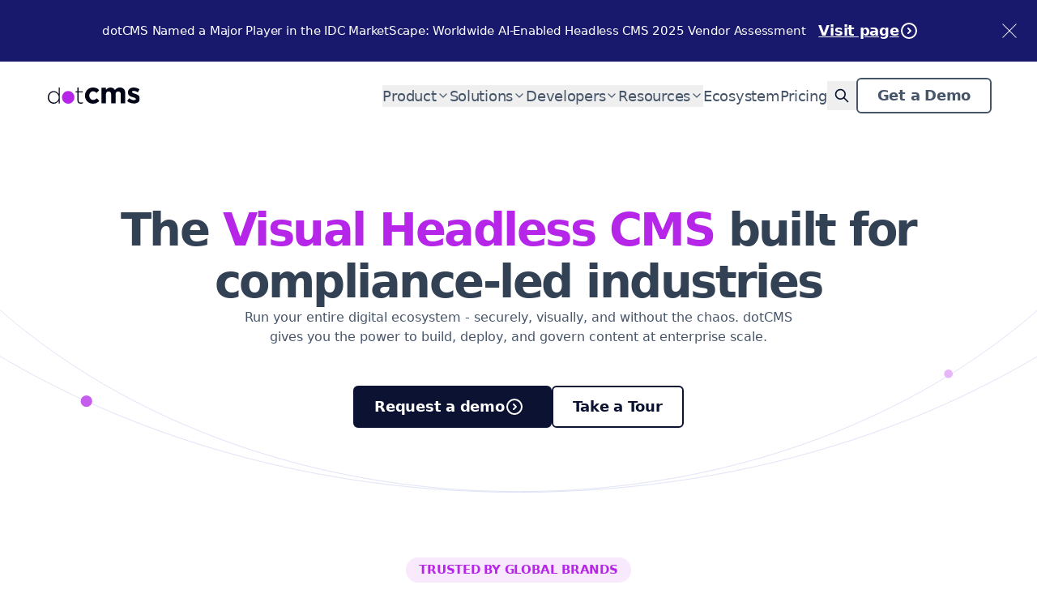

--- FILE ---
content_type: text/html; charset=utf-8
request_url: https://www.dotcms.com/
body_size: 74893
content:
<!DOCTYPE html><html lang="en"><head><meta charSet="utf-8"/><meta name="viewport" content="width=device-width, initial-scale=1"/><link rel="preload" as="image" href="/assets/logo.svg" fetchPriority="high"/><link rel="preload" as="script" fetchPriority="low" href="/_next/static/chunks/webpack-3ab072894cacd898.js"/><script src="/_next/static/chunks/nextjs-9694ab5056f6487a.js" async=""></script><script src="/_next/static/chunks/main-app-7cf08f05b879651d.js" async=""></script><script src="/_next/static/chunks/3624-09a779c429649ace.js" async=""></script><script src="/_next/static/chunks/app/layout-b3d46e408da4b15d.js" async=""></script><script src="/_next/static/chunks/8d3b6505-0fdd37dc0ef2c068.js" async=""></script><script src="/_next/static/chunks/1692-925401d7d4ca8b6c.js" async=""></script><script src="/_next/static/chunks/6648-416b30c78f33edc0.js" async=""></script><script src="/_next/static/chunks/app/not-found-029b8520c4640e7e.js" async=""></script><script src="/_next/static/chunks/gsap-76929c60dbcbb7d4.js" async=""></script><script src="/_next/static/chunks/4aa8ef5d-1cc0c55385717247.js" async=""></script><script src="/_next/static/chunks/9944-e337bfe39b510887.js" async=""></script><script src="/_next/static/chunks/9226-749e35ad372bbcb3.js" async=""></script><script src="/_next/static/chunks/8234-3ba51c630ab931d9.js" async=""></script><script src="/_next/static/chunks/6399-7d4a2aaf88f03301.js" async=""></script><script src="/_next/static/chunks/1379-fa36f370660291d5.js" async=""></script><script src="/_next/static/chunks/7438-bef3f4082f726e12.js" async=""></script><script src="/_next/static/chunks/app/%5B%5B...slug%5D%5D/page-4db6e03b08ff7fdd.js" async=""></script><link id="global-styles-link" rel="preload" as="style" href="/css/app.css" crossorigin="anonymous"/><title>dotCMS | Open-Source Headless CMS for Multi-Site Management</title><meta name="description" content="Discover dotCMS, the leading headless CMS built for multi-site management. Empower your teams with flexible content modeling, omnichannel delivery, and enterprise scalability."/><link rel="author" href="https://www.dotcms.com"/><meta name="author" content="dotCMS"/><meta name="keywords" content="dotCMS,content management,customer experience,"/><meta name="creator" content="dotCMS"/><meta name="publisher" content="dotCMS"/><meta name="robots" content="index, follow"/><meta name="classification" content="business"/><link rel="canonical" href="https://www.dotcms.com/"/><meta property="og:title" content="dotCMS | The Leading Headless CMS"/><meta property="og:description" content="Discover dotCMS, the leading headless CMS built for multi-site management. Empower your teams with flexible content modeling, omnichannel delivery, and enterprise scalability."/><meta property="og:url" content="https://www.dotcms.com"/><meta property="og:site_name" content="dotCMS"/><meta property="og:image" content="https://www.dotcms.com/dA/141b73a4b3/tn-dotcms-main.jpg?language_id=1/800maxw/75q"/><meta property="og:image:alt" content="dotCMS | The Leading Headless CMS"/><meta property="og:image:width" content="800"/><meta property="og:image:height" content="600"/><meta property="og:type" content="website"/><meta name="twitter:card" content="summary_large_image"/><meta name="twitter:title" content="dotCMS | The Leading Headless CMS"/><meta name="twitter:description" content="Discover dotCMS, the leading headless CMS built for multi-site management. Empower your teams with flexible content modeling, omnichannel delivery, and enterprise scalability."/><meta name="twitter:image" content="https://www.dotcms.com/dA/141b73a4b3/tn-dotcms-main.jpg?language_id=1/800maxw/75q"/><link rel="icon" href="/favicon.ico" type="image/x-icon" sizes="16x16"/><link rel="icon" href="/icon1.png?34bef66172ba8c55" type="image/png" sizes="16x16"/><link rel="icon" href="/icon2.png?c75bff646c6aa9df" type="image/png" sizes="32x32"/><link rel="icon" href="/icon3.png?8088e7f1cecbf940" type="image/png" sizes="192x192"/><link rel="icon" href="/icon4.png?dc93608bd5a36648" type="image/png" sizes="512x512"/><link rel="icon" href="/icon5.svg?be6a6b9109a04900" type="image/svg+xml" sizes="any"/><link rel="apple-touch-icon" href="/apple-icon1.png?cd8c9ba1f029c820" type="image/png" sizes="167x167"/><link rel="apple-touch-icon" href="/apple-icon2.png?f91ad8849199951f" type="image/png" sizes="180x180"/><style id="critical-hero-styles">*,::after,::before{box-sizing:border-box;border:0 solid currentColor}html{line-height:1.5;font-family:Inter,system-ui,-apple-system,BlinkMacSystemFont,"Segoe UI",sans-serif;-webkit-text-size-adjust:100%}body{margin:0;min-height:100vh;background-color:#fff;color:#334155}:where(.text-xs){font-size:.75rem;line-height:1.3333}:where(.text-sm){font-size:.875rem;line-height:1.4286}:where(.text-base){font-size:1rem;line-height:1.5}:where(.text-lg){font-size:1.125rem;line-height:1.5556}:where(.text-xl){font-size:1.25rem;line-height:1.4}:where(.text-2xl){font-size:1.5rem;line-height:1.3333}:where(.text-3xl){font-size:1.875rem;line-height:1.2}:where(.text-4xl){font-size:2.25rem;line-height:1.1111}:where(.text-5xl),:where(h1){font-size:3rem;line-height:1}:where(.text-4xl),:where(h2){font-size:2.25rem;line-height:1.1111}:where(.text-3xl),:where(h3){font-size:1.875rem;line-height:1.2}:where(.text-2xl),:where(h4){font-size:1.5rem;line-height:1.3333}:where(.text-xl),:where(h5){font-size:1.25rem;line-height:1.4}:where(.text-base),:where(h6){font-size:1rem;line-height:1.5}#hubspot-form-container{min-height:480px}#hubspot-form-container .hs_submit{min-height:72px}:where(.min-h-\[262px\]){min-height:262px}:where(.min-h-\[393px\]){min-height:393px}@media (min-width:1024px){.background-partner::after{max-height:80vh}}@media (min-width:1280px){.background-partner::after{max-height:85vh}}@media (min-width:1536px){.background-partner::after{max-height:90vh}}</style><noscript><link rel="stylesheet" href="/css/app.css" crossorigin="anonymous" /></noscript><script src="/_next/static/chunks/polyfills-42372ed130431b0a.js" noModule=""></script></head><body><div id="app-root" style="visibility:hidden;opacity:0;transition:opacity 150ms ease-in-out"><div class=""><div class=""><header class="bg-white text-blue-700 dark:bg-blue-700 dark:text-white"><div class="container flex items-center justify-between py-4 md:py-8"><a class="flex items-center" href="/"><div class="relative h-4 w-[6.25rem] md:mr-2 md:h-5 md:w-28 xl:w-[7.5rem]"><img alt="dot CMS" fetchPriority="high" decoding="async" data-nimg="fill" class="object-contain" style="position:absolute;height:100%;width:100%;left:0;top:0;right:0;bottom:0;color:transparent" src="/assets/logo.svg"/></div></a><div class="hidden lg:gap-4 items-center lg:flex transition-all duration-700 ease-in-out"><nav><ul class="flex gap-4 xl:gap-8"><li class="text-nowrap text-base font-medium hover:text-fuschia dark:text-white hover:dark:text-fuschia-500"><button aria-label="Toggle Product menu" class="flex gap-1 items-center group">Product<svg xmlns="http://www.w3.org/2000/svg" width="24" height="24" viewBox="0 0 24 24" fill="none" stroke="currentColor" stroke-width="2" stroke-linecap="round" stroke-linejoin="round" class="tabler-icon tabler-icon-chevron-down w-4 h-4 transition-transform duration-300 text-gray-40"><path d="M6 9l6 6l6 -6"></path></svg></button></li><li class="text-nowrap text-base font-medium hover:text-fuschia dark:text-white hover:dark:text-fuschia-500"><button aria-label="Toggle Solutions menu" class="flex gap-1 items-center group">Solutions<svg xmlns="http://www.w3.org/2000/svg" width="24" height="24" viewBox="0 0 24 24" fill="none" stroke="currentColor" stroke-width="2" stroke-linecap="round" stroke-linejoin="round" class="tabler-icon tabler-icon-chevron-down w-4 h-4 transition-transform duration-300 text-gray-40"><path d="M6 9l6 6l6 -6"></path></svg></button></li><li class="text-nowrap text-base font-medium hover:text-fuschia dark:text-white hover:dark:text-fuschia-500"><button aria-label="Toggle Developers menu" class="flex gap-1 items-center group">Developers<svg xmlns="http://www.w3.org/2000/svg" width="24" height="24" viewBox="0 0 24 24" fill="none" stroke="currentColor" stroke-width="2" stroke-linecap="round" stroke-linejoin="round" class="tabler-icon tabler-icon-chevron-down w-4 h-4 transition-transform duration-300 text-gray-40"><path d="M6 9l6 6l6 -6"></path></svg></button></li><li class="text-nowrap text-base font-medium hover:text-fuschia dark:text-white hover:dark:text-fuschia-500"><button aria-label="Toggle Resources menu" class="flex gap-1 items-center group">Resources<svg xmlns="http://www.w3.org/2000/svg" width="24" height="24" viewBox="0 0 24 24" fill="none" stroke="currentColor" stroke-width="2" stroke-linecap="round" stroke-linejoin="round" class="tabler-icon tabler-icon-chevron-down w-4 h-4 transition-transform duration-300 text-gray-40"><path d="M6 9l6 6l6 -6"></path></svg></button></li><li class="text-nowrap text-base font-medium hover:text-fuschia dark:text-white hover:dark:text-fuschia-500"><a class="hover:text-fuschia dark:text-white" href="/partners">Ecosystem</a></li><li class="text-nowrap text-base font-medium hover:text-fuschia dark:text-white hover:dark:text-fuschia-500"><a class="hover:text-fuschia dark:text-white" href="/pricing">Pricing</a></li></ul></nav><button aria-label="toggleSearch" class="flex items-center justify-center p-2"><svg xmlns="http://www.w3.org/2000/svg" width="24" height="24" viewBox="0 0 24 24" fill="none" stroke="currentColor" stroke-width="2" stroke-linecap="round" stroke-linejoin="round" class="tabler-icon tabler-icon-search size-5 hover:text-fuschia dark:hover:text-fuschia-500"><path d="M10 10m-7 0a7 7 0 1 0 14 0a7 7 0 1 0 -14 0"></path><path d="M21 21l-6 -6"></path></svg></button><a class="btn text-nowrap dark:text-white dark:border-white hover:btn-dark" href="/demo-req">Get a Demo</a></div><div class="lg:hidden"><div class="flex items-center gap-4"><button aria-label="toggleSearch" class="flex items-center justify-center p-2"><svg xmlns="http://www.w3.org/2000/svg" width="24" height="24" viewBox="0 0 24 24" fill="none" stroke="currentColor" stroke-width="2" stroke-linecap="round" stroke-linejoin="round" class="tabler-icon tabler-icon-search size-5 hover:text-fuschia dark:hover:text-fuschia-500"><path d="M10 10m-7 0a7 7 0 1 0 14 0a7 7 0 1 0 -14 0"></path><path d="M21 21l-6 -6"></path></svg></button><button aria-label="Open navigation menu"><svg xmlns="http://www.w3.org/2000/svg" width="24" height="24" viewBox="0 0 24 24" fill="none" stroke="currentColor" stroke-width="2" stroke-linecap="round" stroke-linejoin="round" class="tabler-icon tabler-icon-dots-vertical size-6"><path d="M12 12m-1 0a1 1 0 1 0 2 0a1 1 0 1 0 -2 0"></path><path d="M12 19m-1 0a1 1 0 1 0 2 0a1 1 0 1 0 -2 0"></path><path d="M12 5m-1 0a1 1 0 1 0 2 0a1 1 0 1 0 -2 0"></path></svg></button></div><nav style="top:0px;height:calc(100vh - 0px)" class="w-full fixed right-0 z-50 bg-white dark:bg-blue-700 border-t dark:border-gray-400 flex flex-col translate-x-full"><div class="flex flex-1 flex-col overflow-y-auto overflow-x-hidden"><div><button class="flex w-full items-center justify-between border-b border-gray-200 px-4 py-2 text-left font-medium text-custom-mystic hover:text-gray-900 dark:border-gray-400 dark:text-gray-200 dark:hover:text-white"><span>Product</span><svg xmlns="http://www.w3.org/2000/svg" width="24" height="24" viewBox="0 0 24 24" fill="none" stroke="currentColor" stroke-width="2" stroke-linecap="round" stroke-linejoin="round" class="tabler-icon tabler-icon-chevron-down size-5 transition-transform "><path d="M6 9l6 6l6 -6"></path></svg></button></div><div><button class="flex w-full items-center justify-between border-b border-gray-200 px-4 py-2 text-left font-medium text-custom-mystic hover:text-gray-900 dark:border-gray-400 dark:text-gray-200 dark:hover:text-white"><span>Solutions</span><svg xmlns="http://www.w3.org/2000/svg" width="24" height="24" viewBox="0 0 24 24" fill="none" stroke="currentColor" stroke-width="2" stroke-linecap="round" stroke-linejoin="round" class="tabler-icon tabler-icon-chevron-down size-5 transition-transform "><path d="M6 9l6 6l6 -6"></path></svg></button></div><div><button class="flex w-full items-center justify-between border-b border-gray-200 px-4 py-2 text-left font-medium text-custom-mystic hover:text-gray-900 dark:border-gray-400 dark:text-gray-200 dark:hover:text-white"><span>Developers</span><svg xmlns="http://www.w3.org/2000/svg" width="24" height="24" viewBox="0 0 24 24" fill="none" stroke="currentColor" stroke-width="2" stroke-linecap="round" stroke-linejoin="round" class="tabler-icon tabler-icon-chevron-down size-5 transition-transform "><path d="M6 9l6 6l6 -6"></path></svg></button></div><div><button class="flex w-full items-center justify-between border-b border-gray-200 px-4 py-2 text-left font-medium text-custom-mystic hover:text-gray-900 dark:border-gray-400 dark:text-gray-200 dark:hover:text-white"><span>Resources</span><svg xmlns="http://www.w3.org/2000/svg" width="24" height="24" viewBox="0 0 24 24" fill="none" stroke="currentColor" stroke-width="2" stroke-linecap="round" stroke-linejoin="round" class="tabler-icon tabler-icon-chevron-down size-5 transition-transform "><path d="M6 9l6 6l6 -6"></path></svg></button></div><div><a aria-label="Ecosystem" class="flex gap-2 items-center text-custom-mystic hover:text-gray-900 dark:text-gray-200 dark:hover:text-white dark:border-gray-400 px-4 py-2 border-b border-gray-200 font-medium" href="/partners">Ecosystem</a></div><div><a aria-label="Pricing" class="flex gap-2 items-center text-custom-mystic hover:text-gray-900 dark:text-gray-200 dark:hover:text-white dark:border-gray-400 px-4 py-2 border-b border-gray-200 font-medium" href="/pricing">Pricing</a></div><div class="shrink-0 border-t border-gray-200 px-8 py-4 dark:border-gray-400"><a class="btn text-nowrap dark:text-white dark:border-white w-full justify-center" href="/demo-req">Get a Demo</a></div></div></nav></div></div></header></div><main><div style="visibility:hidden"><div class="row-pb-0 row-pt-0"><div class="container"><div class="Row-module_row__5JPdv"><div class="Column-module_col-end-13__cTngu Column-module_col-start-1__Pxl7H"><div class=""></div></div></div></div></div><div class="button-mobile-center background-partners-detail-banner"><div class="container"><div class="Row-module_row__5JPdv"><div class="Column-module_col-end-13__cTngu Column-module_col-start-1__Pxl7H"><div class="home-feature-section"><div class="m-auto flex w-full flex-col items-center justify-center gap-6 text-center"><div data-testid="dot-block-editor-container"><h2 class="whitespace-normal text-5xl"><span>The </span><strong>Visual Headless CMS</strong><span> built for </span><div class="translate-y-0 opacity-100">compliance-led industries</div></h2></div><div data-testid="dot-block-editor-container"><p class="mx-auto max-w-[70ch]"><span>Run your entire digital ecosystem - securely, visually, and without the chaos. dotCMS gives you the power to build, deploy, and govern content at enterprise scale.</span></p></div><div class="flex flex-wrap justify-center gap-4 [&amp;&gt;*]:mx-auto sm:[&amp;&gt;*]:mx-0"><a role="button" class="btn btn-dark text-white hover:text-blue hover:bg-white dark:btn-light dark:text-blue-700 dark:btn-light-chevron dark:hover:border-white dark:hover:bg-black dark:hover:text-white mx-auto flex gap-2 justify-center items-center w-fit border-2 border-solid transition-colors duration-300 ml-0 mr-auto !mt-12" aria-label="Request a demo" href="/demo-req">Request a demo<span class="sr-only"> about <!-- -->Request a demo</span><svg xmlns="http://www.w3.org/2000/svg" width="24" height="24" viewBox="0 0 24 24" fill="none" stroke="currentColor" stroke-width="2" stroke-linecap="round" stroke-linejoin="round" class="tabler-icon tabler-icon-circle-chevron-right mr-2"><path d="M11 9l3 3l-3 3"></path><path d="M3 12a9 9 0 1 0 18 0a9 9 0 0 0 -18 0z"></path></svg></a><a class="text-blue-700 bg-transparent border-blue-700 btn hover:bg-blue-700 hover:text-white dark:text-white dark:border-white dark:hover:bg-white dark:hover:text-blue-700 mx-auto flex gap-2 justify-center items-center w-fit border-2 border-solid transition-colors duration-300 ml-0 mr-auto !mt-12 no-underline" aria-label="Take a Tour" role="button" href="/tour">Take a Tour<span class="sr-only"> about <!-- -->Take a Tour</span></a></div></div></div></div></div></div></div><div class="row-pb-0"><div class="container"><div class="Row-module_row__5JPdv"><div class="Column-module_col-end-13__cTngu Column-module_col-start-1__Pxl7H"><div class=""><div class="flex flex-col items-center gap-6"><span data-component="badge" class="py-1 px-4 text-sm font-semibold rounded-full text-section-color bg-section-bg text-center mb-6 normal-case">TRUSTED BY GLOBAL BRANDS</span><div class="w-full max-w-[75%] sm:max-w-[90%]"><ul class="grid grid-cols-3 justify-items-center gap-6 md:grid-cols-4 md:gap-8 lg:grid-cols-7 lg:gap-10 xl:gap-12"><li class="group relative flex h-16 w-full max-w-[180px] items-center justify-center"><div class="relative size-full"><img alt="Telus logo" loading="lazy" decoding="async" data-nimg="fill" class="object-contain transition-all duration-200 grayscale hover:grayscale-0" style="position:absolute;height:100%;width:100%;left:0;top:0;right:0;bottom:0;color:transparent" sizes="(max-width: 640px) 211px, 256px" srcSet="/dA/c09614483e8d8bc2a362094072fa618b/logo/telus.png/16maxw/8q?w=16&amp;language_id=1 16w, /dA/c09614483e8d8bc2a362094072fa618b/logo/telus.png/32maxw/8q?w=32&amp;language_id=1 32w, /dA/c09614483e8d8bc2a362094072fa618b/logo/telus.png/48maxw/8q?w=48&amp;language_id=1 48w, /dA/c09614483e8d8bc2a362094072fa618b/logo/telus.png/64maxw/8q?w=64&amp;language_id=1 64w, /dA/c09614483e8d8bc2a362094072fa618b/logo/telus.png/96maxw/8q?w=96&amp;language_id=1 96w, /dA/c09614483e8d8bc2a362094072fa618b/logo/telus.png/128maxw/8q?w=128&amp;language_id=1 128w, /dA/c09614483e8d8bc2a362094072fa618b/logo/telus.png/256maxw/8q?w=256&amp;language_id=1 256w, /dA/c09614483e8d8bc2a362094072fa618b/logo/telus.png/384maxw/10q?w=384&amp;language_id=1 384w, /dA/c09614483e8d8bc2a362094072fa618b/logo/telus.png/640maxw/10q?w=640&amp;language_id=1 640w, /dA/c09614483e8d8bc2a362094072fa618b/logo/telus.png/750maxw/12q?w=750&amp;language_id=1 750w, /dA/c09614483e8d8bc2a362094072fa618b/logo/telus.png/828maxw/16q?w=828&amp;language_id=1 828w, /dA/c09614483e8d8bc2a362094072fa618b/logo/telus.png/1024maxw/16q?w=1024&amp;language_id=1 1080w, /dA/c09614483e8d8bc2a362094072fa618b/logo/telus.png/1024maxw/16q?w=1024&amp;language_id=1 1200w, /dA/c09614483e8d8bc2a362094072fa618b/logo/telus.png/1024maxw/16q?w=1024&amp;language_id=1 1920w, /dA/c09614483e8d8bc2a362094072fa618b/logo/telus.png/1024maxw/16q?w=1024&amp;language_id=1 2048w, /dA/c09614483e8d8bc2a362094072fa618b/logo/telus.png/1024maxw/16q?w=1024&amp;language_id=1 3840w" src="/dA/c09614483e8d8bc2a362094072fa618b/logo/telus.png/1024maxw/16q?w=1024&amp;language_id=1"/></div><div class="group/icon absolute right-[-15px] top-[-12px] hover:cursor-pointer"><div class="absolute right-0 top-[-10px] translate-x-4 opacity-0 transition-all duration-300 ease-out group-hover/icon:translate-x-0 group-hover/icon:opacity-100"><a target="_blank" rel="noopener noreferrer" href="/case-studies/telus" class="absolute right-[2px] top-[10px] text-nowrap rounded-full bg-custom-brand py-2 pl-2 pr-6 text-xs leading-none text-white transition-all duration-200">Case study<!-- -->: <!-- -->Telus</a></div><img alt="go to Telus" loading="lazy" width="24" height="28" decoding="async" data-nimg="1" class="cursor-pointer transition-all duration-200 group-hover/icon:scale-75 group-hover/icon:opacity-0" style="color:transparent" src="/assets/icons/case-studies-plus.svg"/><img alt="go to Telus" loading="lazy" width="24" height="28" decoding="async" data-nimg="1" class="absolute inset-0 scale-75 cursor-pointer opacity-0 transition-all duration-200 group-hover/icon:scale-100 group-hover/icon:opacity-100" style="color:transparent" src="/assets/icons/case-studies-arrow.svg"/></div></li><li class="group relative flex h-16 w-full max-w-[180px] items-center justify-center"><div class="relative size-full"><img alt="BNP Paribas logo" loading="lazy" decoding="async" data-nimg="fill" class="object-contain transition-all duration-200 grayscale hover:grayscale-0" style="position:absolute;height:100%;width:100%;left:0;top:0;right:0;bottom:0;color:transparent" sizes="(max-width: 640px) 211px, 256px" srcSet="/dA/cd76c1f28e42e7752b048eab715cfbe1/logo/BNP_Paribas.png/16maxw/8q?w=16&amp;language_id=1 16w, /dA/cd76c1f28e42e7752b048eab715cfbe1/logo/BNP_Paribas.png/32maxw/8q?w=32&amp;language_id=1 32w, /dA/cd76c1f28e42e7752b048eab715cfbe1/logo/BNP_Paribas.png/48maxw/8q?w=48&amp;language_id=1 48w, /dA/cd76c1f28e42e7752b048eab715cfbe1/logo/BNP_Paribas.png/64maxw/8q?w=64&amp;language_id=1 64w, /dA/cd76c1f28e42e7752b048eab715cfbe1/logo/BNP_Paribas.png/96maxw/8q?w=96&amp;language_id=1 96w, /dA/cd76c1f28e42e7752b048eab715cfbe1/logo/BNP_Paribas.png/128maxw/8q?w=128&amp;language_id=1 128w, /dA/cd76c1f28e42e7752b048eab715cfbe1/logo/BNP_Paribas.png/256maxw/8q?w=256&amp;language_id=1 256w, /dA/cd76c1f28e42e7752b048eab715cfbe1/logo/BNP_Paribas.png/384maxw/10q?w=384&amp;language_id=1 384w, /dA/cd76c1f28e42e7752b048eab715cfbe1/logo/BNP_Paribas.png/640maxw/10q?w=640&amp;language_id=1 640w, /dA/cd76c1f28e42e7752b048eab715cfbe1/logo/BNP_Paribas.png/750maxw/12q?w=750&amp;language_id=1 750w, /dA/cd76c1f28e42e7752b048eab715cfbe1/logo/BNP_Paribas.png/828maxw/16q?w=828&amp;language_id=1 828w, /dA/cd76c1f28e42e7752b048eab715cfbe1/logo/BNP_Paribas.png/1024maxw/16q?w=1024&amp;language_id=1 1080w, /dA/cd76c1f28e42e7752b048eab715cfbe1/logo/BNP_Paribas.png/1024maxw/16q?w=1024&amp;language_id=1 1200w, /dA/cd76c1f28e42e7752b048eab715cfbe1/logo/BNP_Paribas.png/1024maxw/16q?w=1024&amp;language_id=1 1920w, /dA/cd76c1f28e42e7752b048eab715cfbe1/logo/BNP_Paribas.png/1024maxw/16q?w=1024&amp;language_id=1 2048w, /dA/cd76c1f28e42e7752b048eab715cfbe1/logo/BNP_Paribas.png/1024maxw/16q?w=1024&amp;language_id=1 3840w" src="/dA/cd76c1f28e42e7752b048eab715cfbe1/logo/BNP_Paribas.png/1024maxw/16q?w=1024&amp;language_id=1"/></div><div class="group/icon absolute right-[-15px] top-[-12px] hover:cursor-pointer"><div class="absolute right-0 top-[-10px] translate-x-4 opacity-0 transition-all duration-300 ease-out group-hover/icon:translate-x-0 group-hover/icon:opacity-100"><a target="_blank" rel="noopener noreferrer" href="/case-studies/bnp-paribas" class="absolute right-[2px] top-[10px] text-nowrap rounded-full bg-custom-brand py-2 pl-2 pr-6 text-xs leading-none text-white transition-all duration-200">Case study<!-- -->: <!-- -->BNP Paribas</a></div><img alt="go to BNP Paribas" loading="lazy" width="24" height="28" decoding="async" data-nimg="1" class="cursor-pointer transition-all duration-200 group-hover/icon:scale-75 group-hover/icon:opacity-0" style="color:transparent" src="/assets/icons/case-studies-plus.svg"/><img alt="go to BNP Paribas" loading="lazy" width="24" height="28" decoding="async" data-nimg="1" class="absolute inset-0 scale-75 cursor-pointer opacity-0 transition-all duration-200 group-hover/icon:scale-100 group-hover/icon:opacity-100" style="color:transparent" src="/assets/icons/case-studies-arrow.svg"/></div></li><li class="group relative flex h-16 w-full max-w-[180px] items-center justify-center"><div class="relative size-full"><img alt="Southern Phone logo" loading="lazy" decoding="async" data-nimg="fill" class="object-contain transition-all duration-200 grayscale hover:grayscale-0" style="position:absolute;height:100%;width:100%;left:0;top:0;right:0;bottom:0;color:transparent" sizes="(max-width: 640px) 211px, 256px" srcSet="/dA/b1cf7b1e3153152432c3b66413f56446/logo/SouthernPhone_border_0.png/16maxw/8q?w=16&amp;language_id=1 16w, /dA/b1cf7b1e3153152432c3b66413f56446/logo/SouthernPhone_border_0.png/32maxw/8q?w=32&amp;language_id=1 32w, /dA/b1cf7b1e3153152432c3b66413f56446/logo/SouthernPhone_border_0.png/48maxw/8q?w=48&amp;language_id=1 48w, /dA/b1cf7b1e3153152432c3b66413f56446/logo/SouthernPhone_border_0.png/64maxw/8q?w=64&amp;language_id=1 64w, /dA/b1cf7b1e3153152432c3b66413f56446/logo/SouthernPhone_border_0.png/96maxw/8q?w=96&amp;language_id=1 96w, /dA/b1cf7b1e3153152432c3b66413f56446/logo/SouthernPhone_border_0.png/128maxw/8q?w=128&amp;language_id=1 128w, /dA/b1cf7b1e3153152432c3b66413f56446/logo/SouthernPhone_border_0.png/256maxw/8q?w=256&amp;language_id=1 256w, /dA/b1cf7b1e3153152432c3b66413f56446/logo/SouthernPhone_border_0.png/384maxw/10q?w=384&amp;language_id=1 384w, /dA/b1cf7b1e3153152432c3b66413f56446/logo/SouthernPhone_border_0.png/640maxw/10q?w=640&amp;language_id=1 640w, /dA/b1cf7b1e3153152432c3b66413f56446/logo/SouthernPhone_border_0.png/750maxw/12q?w=750&amp;language_id=1 750w, /dA/b1cf7b1e3153152432c3b66413f56446/logo/SouthernPhone_border_0.png/828maxw/16q?w=828&amp;language_id=1 828w, /dA/b1cf7b1e3153152432c3b66413f56446/logo/SouthernPhone_border_0.png/1024maxw/16q?w=1024&amp;language_id=1 1080w, /dA/b1cf7b1e3153152432c3b66413f56446/logo/SouthernPhone_border_0.png/1024maxw/16q?w=1024&amp;language_id=1 1200w, /dA/b1cf7b1e3153152432c3b66413f56446/logo/SouthernPhone_border_0.png/1024maxw/16q?w=1024&amp;language_id=1 1920w, /dA/b1cf7b1e3153152432c3b66413f56446/logo/SouthernPhone_border_0.png/1024maxw/16q?w=1024&amp;language_id=1 2048w, /dA/b1cf7b1e3153152432c3b66413f56446/logo/SouthernPhone_border_0.png/1024maxw/16q?w=1024&amp;language_id=1 3840w" src="/dA/b1cf7b1e3153152432c3b66413f56446/logo/SouthernPhone_border_0.png/1024maxw/16q?w=1024&amp;language_id=1"/></div><div class="group/icon absolute right-[-15px] top-[-12px] hover:cursor-pointer"><div class="absolute right-0 top-[-10px] translate-x-4 opacity-0 transition-all duration-300 ease-out group-hover/icon:translate-x-0 group-hover/icon:opacity-100"><a target="_blank" rel="noopener noreferrer" href="/case-studies/southern-phone" class="absolute right-[2px] top-[10px] text-nowrap rounded-full bg-custom-brand py-2 pl-2 pr-6 text-xs leading-none text-white transition-all duration-200">Case study<!-- -->: <!-- -->Southern Phone</a></div><img alt="go to Southern Phone" loading="lazy" width="24" height="28" decoding="async" data-nimg="1" class="cursor-pointer transition-all duration-200 group-hover/icon:scale-75 group-hover/icon:opacity-0" style="color:transparent" src="/assets/icons/case-studies-plus.svg"/><img alt="go to Southern Phone" loading="lazy" width="24" height="28" decoding="async" data-nimg="1" class="absolute inset-0 scale-75 cursor-pointer opacity-0 transition-all duration-200 group-hover/icon:scale-100 group-hover/icon:opacity-100" style="color:transparent" src="/assets/icons/case-studies-arrow.svg"/></div></li><li class="group relative flex h-16 w-full max-w-[180px] items-center justify-center"><div class="relative size-full"><img alt="CarFinance 247 logo" loading="lazy" decoding="async" data-nimg="fill" class="object-contain transition-all duration-200 grayscale hover:grayscale-0" style="position:absolute;height:100%;width:100%;left:0;top:0;right:0;bottom:0;color:transparent" sizes="(max-width: 640px) 211px, 256px" srcSet="/dA/3b6d067217e10d287b70494f67c8f60d/logo/carfinance.jpg/16maxw/8q?w=16&amp;language_id=1 16w, /dA/3b6d067217e10d287b70494f67c8f60d/logo/carfinance.jpg/32maxw/8q?w=32&amp;language_id=1 32w, /dA/3b6d067217e10d287b70494f67c8f60d/logo/carfinance.jpg/48maxw/8q?w=48&amp;language_id=1 48w, /dA/3b6d067217e10d287b70494f67c8f60d/logo/carfinance.jpg/64maxw/8q?w=64&amp;language_id=1 64w, /dA/3b6d067217e10d287b70494f67c8f60d/logo/carfinance.jpg/96maxw/8q?w=96&amp;language_id=1 96w, /dA/3b6d067217e10d287b70494f67c8f60d/logo/carfinance.jpg/128maxw/8q?w=128&amp;language_id=1 128w, /dA/3b6d067217e10d287b70494f67c8f60d/logo/carfinance.jpg/256maxw/8q?w=256&amp;language_id=1 256w, /dA/3b6d067217e10d287b70494f67c8f60d/logo/carfinance.jpg/384maxw/10q?w=384&amp;language_id=1 384w, /dA/3b6d067217e10d287b70494f67c8f60d/logo/carfinance.jpg/640maxw/10q?w=640&amp;language_id=1 640w, /dA/3b6d067217e10d287b70494f67c8f60d/logo/carfinance.jpg/750maxw/12q?w=750&amp;language_id=1 750w, /dA/3b6d067217e10d287b70494f67c8f60d/logo/carfinance.jpg/828maxw/16q?w=828&amp;language_id=1 828w, /dA/3b6d067217e10d287b70494f67c8f60d/logo/carfinance.jpg/1024maxw/16q?w=1024&amp;language_id=1 1080w, /dA/3b6d067217e10d287b70494f67c8f60d/logo/carfinance.jpg/1024maxw/16q?w=1024&amp;language_id=1 1200w, /dA/3b6d067217e10d287b70494f67c8f60d/logo/carfinance.jpg/1024maxw/16q?w=1024&amp;language_id=1 1920w, /dA/3b6d067217e10d287b70494f67c8f60d/logo/carfinance.jpg/1024maxw/16q?w=1024&amp;language_id=1 2048w, /dA/3b6d067217e10d287b70494f67c8f60d/logo/carfinance.jpg/1024maxw/16q?w=1024&amp;language_id=1 3840w" src="/dA/3b6d067217e10d287b70494f67c8f60d/logo/carfinance.jpg/1024maxw/16q?w=1024&amp;language_id=1"/></div><div class="group/icon absolute right-[-15px] top-[-12px] hover:cursor-pointer"><div class="absolute right-0 top-[-10px] translate-x-4 opacity-0 transition-all duration-300 ease-out group-hover/icon:translate-x-0 group-hover/icon:opacity-100"><a target="_blank" rel="noopener noreferrer" href="/case-studies/carfinance247" class="absolute right-[2px] top-[10px] text-nowrap rounded-full bg-custom-brand py-2 pl-2 pr-6 text-xs leading-none text-white transition-all duration-200">Case study<!-- -->: <!-- -->CarFinance 247</a></div><img alt="go to CarFinance 247" loading="lazy" width="24" height="28" decoding="async" data-nimg="1" class="cursor-pointer transition-all duration-200 group-hover/icon:scale-75 group-hover/icon:opacity-0" style="color:transparent" src="/assets/icons/case-studies-plus.svg"/><img alt="go to CarFinance 247" loading="lazy" width="24" height="28" decoding="async" data-nimg="1" class="absolute inset-0 scale-75 cursor-pointer opacity-0 transition-all duration-200 group-hover/icon:scale-100 group-hover/icon:opacity-100" style="color:transparent" src="/assets/icons/case-studies-arrow.svg"/></div></li><li class="group relative flex h-16 w-full max-w-[180px] items-center justify-center"><div class="relative size-full"><img alt="Arc health logo" loading="lazy" decoding="async" data-nimg="fill" class="object-contain transition-all duration-200 grayscale hover:grayscale-0" style="position:absolute;height:100%;width:100%;left:0;top:0;right:0;bottom:0;color:transparent" sizes="(max-width: 640px) 211px, 256px" srcSet="/dA/648419f12f93581bc7b2dad036b79312/logo/ARC.svg/100q?w=16&amp;language_id=1 16w, /dA/648419f12f93581bc7b2dad036b79312/logo/ARC.svg/100q?w=32&amp;language_id=1 32w, /dA/648419f12f93581bc7b2dad036b79312/logo/ARC.svg/100q?w=48&amp;language_id=1 48w, /dA/648419f12f93581bc7b2dad036b79312/logo/ARC.svg/100q?w=64&amp;language_id=1 64w, /dA/648419f12f93581bc7b2dad036b79312/logo/ARC.svg/100q?w=96&amp;language_id=1 96w, /dA/648419f12f93581bc7b2dad036b79312/logo/ARC.svg/100q?w=128&amp;language_id=1 128w, /dA/648419f12f93581bc7b2dad036b79312/logo/ARC.svg/100q?w=256&amp;language_id=1 256w, /dA/648419f12f93581bc7b2dad036b79312/logo/ARC.svg/100q?w=384&amp;language_id=1 384w, /dA/648419f12f93581bc7b2dad036b79312/logo/ARC.svg/100q?w=640&amp;language_id=1 640w, /dA/648419f12f93581bc7b2dad036b79312/logo/ARC.svg/100q?w=750&amp;language_id=1 750w, /dA/648419f12f93581bc7b2dad036b79312/logo/ARC.svg/100q?w=828&amp;language_id=1 828w, /dA/648419f12f93581bc7b2dad036b79312/logo/ARC.svg/100q?w=1024&amp;language_id=1 1080w, /dA/648419f12f93581bc7b2dad036b79312/logo/ARC.svg/100q?w=1024&amp;language_id=1 1200w, /dA/648419f12f93581bc7b2dad036b79312/logo/ARC.svg/100q?w=1024&amp;language_id=1 1920w, /dA/648419f12f93581bc7b2dad036b79312/logo/ARC.svg/100q?w=1024&amp;language_id=1 2048w, /dA/648419f12f93581bc7b2dad036b79312/logo/ARC.svg/100q?w=1024&amp;language_id=1 3840w" src="/dA/648419f12f93581bc7b2dad036b79312/logo/ARC.svg/100q?w=1024&amp;language_id=1"/></div></li><li class="group relative flex h-16 w-full max-w-[180px] items-center justify-center"><div class="relative size-full"><img alt="Junior Achievement logo" loading="lazy" decoding="async" data-nimg="fill" class="object-contain transition-all duration-200 grayscale hover:grayscale-0" style="position:absolute;height:100%;width:100%;left:0;top:0;right:0;bottom:0;color:transparent" sizes="(max-width: 640px) 211px, 256px" srcSet="/dA/10f90221f8a8e1fda4068cdedd9bef0f/logo/Junior_Achievement_Logo.png/16maxw/8q?w=16&amp;language_id=1 16w, /dA/10f90221f8a8e1fda4068cdedd9bef0f/logo/Junior_Achievement_Logo.png/32maxw/8q?w=32&amp;language_id=1 32w, /dA/10f90221f8a8e1fda4068cdedd9bef0f/logo/Junior_Achievement_Logo.png/48maxw/8q?w=48&amp;language_id=1 48w, /dA/10f90221f8a8e1fda4068cdedd9bef0f/logo/Junior_Achievement_Logo.png/64maxw/8q?w=64&amp;language_id=1 64w, /dA/10f90221f8a8e1fda4068cdedd9bef0f/logo/Junior_Achievement_Logo.png/96maxw/8q?w=96&amp;language_id=1 96w, /dA/10f90221f8a8e1fda4068cdedd9bef0f/logo/Junior_Achievement_Logo.png/128maxw/8q?w=128&amp;language_id=1 128w, /dA/10f90221f8a8e1fda4068cdedd9bef0f/logo/Junior_Achievement_Logo.png/256maxw/8q?w=256&amp;language_id=1 256w, /dA/10f90221f8a8e1fda4068cdedd9bef0f/logo/Junior_Achievement_Logo.png/384maxw/10q?w=384&amp;language_id=1 384w, /dA/10f90221f8a8e1fda4068cdedd9bef0f/logo/Junior_Achievement_Logo.png/640maxw/10q?w=640&amp;language_id=1 640w, /dA/10f90221f8a8e1fda4068cdedd9bef0f/logo/Junior_Achievement_Logo.png/750maxw/12q?w=750&amp;language_id=1 750w, /dA/10f90221f8a8e1fda4068cdedd9bef0f/logo/Junior_Achievement_Logo.png/828maxw/16q?w=828&amp;language_id=1 828w, /dA/10f90221f8a8e1fda4068cdedd9bef0f/logo/Junior_Achievement_Logo.png/1024maxw/16q?w=1024&amp;language_id=1 1080w, /dA/10f90221f8a8e1fda4068cdedd9bef0f/logo/Junior_Achievement_Logo.png/1024maxw/16q?w=1024&amp;language_id=1 1200w, /dA/10f90221f8a8e1fda4068cdedd9bef0f/logo/Junior_Achievement_Logo.png/1024maxw/16q?w=1024&amp;language_id=1 1920w, /dA/10f90221f8a8e1fda4068cdedd9bef0f/logo/Junior_Achievement_Logo.png/1024maxw/16q?w=1024&amp;language_id=1 2048w, /dA/10f90221f8a8e1fda4068cdedd9bef0f/logo/Junior_Achievement_Logo.png/1024maxw/16q?w=1024&amp;language_id=1 3840w" src="/dA/10f90221f8a8e1fda4068cdedd9bef0f/logo/Junior_Achievement_Logo.png/1024maxw/16q?w=1024&amp;language_id=1"/></div><div class="group/icon absolute right-[-15px] top-[-12px] hover:cursor-pointer"><div class="absolute right-0 top-[-10px] translate-x-4 opacity-0 transition-all duration-300 ease-out group-hover/icon:translate-x-0 group-hover/icon:opacity-100"><a target="_blank" rel="noopener noreferrer" href="/case-studies/junior-achievement" class="absolute right-[2px] top-[10px] text-nowrap rounded-full bg-custom-brand py-2 pl-2 pr-6 text-xs leading-none text-white transition-all duration-200">Case study<!-- -->: <!-- -->Junior Achievement</a></div><img alt="go to Junior Achievement" loading="lazy" width="24" height="28" decoding="async" data-nimg="1" class="cursor-pointer transition-all duration-200 group-hover/icon:scale-75 group-hover/icon:opacity-0" style="color:transparent" src="/assets/icons/case-studies-plus.svg"/><img alt="go to Junior Achievement" loading="lazy" width="24" height="28" decoding="async" data-nimg="1" class="absolute inset-0 scale-75 cursor-pointer opacity-0 transition-all duration-200 group-hover/icon:scale-100 group-hover/icon:opacity-100" style="color:transparent" src="/assets/icons/case-studies-arrow.svg"/></div></li><li class="group relative flex h-16 w-full max-w-[180px] items-center justify-center"><div class="relative size-full"><img alt="Ctt logo" loading="lazy" decoding="async" data-nimg="fill" class="object-contain transition-all duration-200 grayscale hover:grayscale-0" style="position:absolute;height:100%;width:100%;left:0;top:0;right:0;bottom:0;color:transparent" sizes="(max-width: 640px) 211px, 256px" srcSet="/dA/c0429a4ddccc4d8c7ccbf14c7fd4399b/logo/ctt.svg/100q?w=16&amp;language_id=1 16w, /dA/c0429a4ddccc4d8c7ccbf14c7fd4399b/logo/ctt.svg/100q?w=32&amp;language_id=1 32w, /dA/c0429a4ddccc4d8c7ccbf14c7fd4399b/logo/ctt.svg/100q?w=48&amp;language_id=1 48w, /dA/c0429a4ddccc4d8c7ccbf14c7fd4399b/logo/ctt.svg/100q?w=64&amp;language_id=1 64w, /dA/c0429a4ddccc4d8c7ccbf14c7fd4399b/logo/ctt.svg/100q?w=96&amp;language_id=1 96w, /dA/c0429a4ddccc4d8c7ccbf14c7fd4399b/logo/ctt.svg/100q?w=128&amp;language_id=1 128w, /dA/c0429a4ddccc4d8c7ccbf14c7fd4399b/logo/ctt.svg/100q?w=256&amp;language_id=1 256w, /dA/c0429a4ddccc4d8c7ccbf14c7fd4399b/logo/ctt.svg/100q?w=384&amp;language_id=1 384w, /dA/c0429a4ddccc4d8c7ccbf14c7fd4399b/logo/ctt.svg/100q?w=640&amp;language_id=1 640w, /dA/c0429a4ddccc4d8c7ccbf14c7fd4399b/logo/ctt.svg/100q?w=750&amp;language_id=1 750w, /dA/c0429a4ddccc4d8c7ccbf14c7fd4399b/logo/ctt.svg/100q?w=828&amp;language_id=1 828w, /dA/c0429a4ddccc4d8c7ccbf14c7fd4399b/logo/ctt.svg/100q?w=1024&amp;language_id=1 1080w, /dA/c0429a4ddccc4d8c7ccbf14c7fd4399b/logo/ctt.svg/100q?w=1024&amp;language_id=1 1200w, /dA/c0429a4ddccc4d8c7ccbf14c7fd4399b/logo/ctt.svg/100q?w=1024&amp;language_id=1 1920w, /dA/c0429a4ddccc4d8c7ccbf14c7fd4399b/logo/ctt.svg/100q?w=1024&amp;language_id=1 2048w, /dA/c0429a4ddccc4d8c7ccbf14c7fd4399b/logo/ctt.svg/100q?w=1024&amp;language_id=1 3840w" src="/dA/c0429a4ddccc4d8c7ccbf14c7fd4399b/logo/ctt.svg/100q?w=1024&amp;language_id=1"/></div></li></ul></div></div></div></div></div></div></div><div><div class="container"><div class="Row-module_row__5JPdv"><div class="Column-module_col-end-13__cTngu Column-module_col-start-1__Pxl7H"><div class=""><!--$?--><template id="B:0"></template><!--/$--></div></div></div></div></div><div class="row-pb-0 container-bannerImages"><div class="container"><div class="Row-module_row__5JPdv"><div class="Column-module_col-end-13__cTngu Column-module_col-start-1__Pxl7H"><div class=""><!--$?--><template id="B:1"></template><!--/$--></div></div></div></div></div><div class="row-pb-0"><div class="container"><div class="Row-module_row__5JPdv"><div class="Column-module_col-end-13__cTngu Column-module_col-start-1__Pxl7H"><div class=""><div class="mx-auto flex w-full flex-col items-center gap-6" data-component="heading"><h2 class="text-base"><span data-component="badge" class="py-1 px-4 text-sm font-semibold rounded-full text-section-color bg-section-bg text-center uppercase">EXPLORE THE PLATFORM</span></h2><div class="dark:text-white" data-testid="dot-block-editor-container"><h3 class="text-center text-4xl"><span>Powering the Full Content Lifecycle</span></h3></div><div class="dark:text-white " data-testid="dot-block-editor-container"><p style="indent:0">From first draft to global delivery, dotCMS gives your teams the tools to build faster, launch smarter, and govern with confidence.</p></div></div></div></div></div></div></div><div class="row-pb-0"><div class="container"><div class="Row-module_row__5JPdv"><div class="Column-module_col-end-13__cTngu Column-module_col-start-1__Pxl7H"><div class=""><!--$?--><template id="B:2"></template><!--/$--></div></div></div></div></div><div class="background-gray row-pb-0"><div class="container"><div class="Row-module_row__5JPdv"><div class="Column-module_col-end-13__cTngu Column-module_col-start-1__Pxl7H"><div class=""><div class="mx-auto flex w-full flex-col items-center gap-6" data-component="heading"><h2 class="text-base"><span data-component="badge" class="py-1 px-4 text-sm font-semibold rounded-full text-section-color bg-section-bg text-center uppercase">case studies</span></h2><div class="dark:text-white" data-testid="dot-block-editor-container"><h3 class="text-center text-4xl"><span>You&#x27;re in </span><span><strong class="text-section-color">Good Company</strong></span></h3></div><div class="dark:text-white " data-testid="dot-block-editor-container"><p style="indent:0;text-align:left"></p></div></div></div></div></div></div></div><div class="background-gray row-pt-0"><div class="container"><div class="Row-module_row__5JPdv"><div class="Column-module_col-end-13__cTngu Column-module_col-start-1__Pxl7H"><div class=""><div class="!mt-8 flex flex-col justify-center gap-6 md:flex-row"><div class="flex gap-6 md:w-48 md:flex-col lg:w-60"><button class="relative flex min-h-16 w-full items-center justify-center overflow-hidden rounded-md bg-white p-2 transition-opacity duration-500 md:w-auto md:grow md:rounded-2xl md:p-5" type="button" data-headlessui-state=""><div class="relative size-full"><img alt="brand logo" loading="lazy" decoding="async" data-nimg="fill" class="object-contain transition-all duration-1000 false" style="position:absolute;height:100%;width:100%;left:0;top:0;right:0;bottom:0;color:transparent" sizes="(max-width: 320px) 64px, (max-width: 425px) 90px, 200px" srcSet="/dA/508adf64203f35f434602aad3ded529c/logo/NEBBIU_LOGO_SET.svg/100q?w=16&amp;language_id=1 16w, /dA/508adf64203f35f434602aad3ded529c/logo/NEBBIU_LOGO_SET.svg/100q?w=32&amp;language_id=1 32w, /dA/508adf64203f35f434602aad3ded529c/logo/NEBBIU_LOGO_SET.svg/100q?w=48&amp;language_id=1 48w, /dA/508adf64203f35f434602aad3ded529c/logo/NEBBIU_LOGO_SET.svg/100q?w=64&amp;language_id=1 64w, /dA/508adf64203f35f434602aad3ded529c/logo/NEBBIU_LOGO_SET.svg/100q?w=96&amp;language_id=1 96w, /dA/508adf64203f35f434602aad3ded529c/logo/NEBBIU_LOGO_SET.svg/100q?w=128&amp;language_id=1 128w, /dA/508adf64203f35f434602aad3ded529c/logo/NEBBIU_LOGO_SET.svg/100q?w=256&amp;language_id=1 256w, /dA/508adf64203f35f434602aad3ded529c/logo/NEBBIU_LOGO_SET.svg/100q?w=384&amp;language_id=1 384w, /dA/508adf64203f35f434602aad3ded529c/logo/NEBBIU_LOGO_SET.svg/100q?w=640&amp;language_id=1 640w, /dA/508adf64203f35f434602aad3ded529c/logo/NEBBIU_LOGO_SET.svg/100q?w=750&amp;language_id=1 750w, /dA/508adf64203f35f434602aad3ded529c/logo/NEBBIU_LOGO_SET.svg/100q?w=828&amp;language_id=1 828w, /dA/508adf64203f35f434602aad3ded529c/logo/NEBBIU_LOGO_SET.svg/100q?w=1024&amp;language_id=1 1080w, /dA/508adf64203f35f434602aad3ded529c/logo/NEBBIU_LOGO_SET.svg/100q?w=1024&amp;language_id=1 1200w, /dA/508adf64203f35f434602aad3ded529c/logo/NEBBIU_LOGO_SET.svg/100q?w=1024&amp;language_id=1 1920w, /dA/508adf64203f35f434602aad3ded529c/logo/NEBBIU_LOGO_SET.svg/100q?w=1024&amp;language_id=1 2048w, /dA/508adf64203f35f434602aad3ded529c/logo/NEBBIU_LOGO_SET.svg/100q?w=1024&amp;language_id=1 3840w" src="/dA/508adf64203f35f434602aad3ded529c/logo/NEBBIU_LOGO_SET.svg/100q?w=1024&amp;language_id=1"/></div><div class="absolute bottom-0 h-0.5 w-full origin-left bg-green transition-opacity duration-500 opacity-1"></div></button><button class="relative flex min-h-16 w-full items-center justify-center overflow-hidden rounded-md bg-white p-2 transition-opacity duration-500 md:w-auto md:grow md:rounded-2xl md:p-5" type="button" data-headlessui-state=""><div class="relative size-full"><img alt="brand logo" loading="lazy" decoding="async" data-nimg="fill" class="object-contain transition-all duration-1000 grayscale" style="position:absolute;height:100%;width:100%;left:0;top:0;right:0;bottom:0;color:transparent" sizes="(max-width: 320px) 64px, (max-width: 425px) 90px, 200px" srcSet="/dA/ee043beb3f1670276f0cee5dce1f73c6/logo/Estes_Express_Lines_logo.png/16maxw/5q?w=16&amp;language_id=1 16w, /dA/ee043beb3f1670276f0cee5dce1f73c6/logo/Estes_Express_Lines_logo.png/32maxw/5q?w=32&amp;language_id=1 32w, /dA/ee043beb3f1670276f0cee5dce1f73c6/logo/Estes_Express_Lines_logo.png/48maxw/5q?w=48&amp;language_id=1 48w, /dA/ee043beb3f1670276f0cee5dce1f73c6/logo/Estes_Express_Lines_logo.png/64maxw/5q?w=64&amp;language_id=1 64w, /dA/ee043beb3f1670276f0cee5dce1f73c6/logo/Estes_Express_Lines_logo.png/96maxw/5q?w=96&amp;language_id=1 96w, /dA/ee043beb3f1670276f0cee5dce1f73c6/logo/Estes_Express_Lines_logo.png/128maxw/5q?w=128&amp;language_id=1 128w, /dA/ee043beb3f1670276f0cee5dce1f73c6/logo/Estes_Express_Lines_logo.png/256maxw/5q?w=256&amp;language_id=1 256w, /dA/ee043beb3f1670276f0cee5dce1f73c6/logo/Estes_Express_Lines_logo.png/384maxw/6q?w=384&amp;language_id=1 384w, /dA/ee043beb3f1670276f0cee5dce1f73c6/logo/Estes_Express_Lines_logo.png/640maxw/6q?w=640&amp;language_id=1 640w, /dA/ee043beb3f1670276f0cee5dce1f73c6/logo/Estes_Express_Lines_logo.png/750maxw/7q?w=750&amp;language_id=1 750w, /dA/ee043beb3f1670276f0cee5dce1f73c6/logo/Estes_Express_Lines_logo.png/828maxw/10q?w=828&amp;language_id=1 828w, /dA/ee043beb3f1670276f0cee5dce1f73c6/logo/Estes_Express_Lines_logo.png/1024maxw/10q?w=1024&amp;language_id=1 1080w, /dA/ee043beb3f1670276f0cee5dce1f73c6/logo/Estes_Express_Lines_logo.png/1024maxw/10q?w=1024&amp;language_id=1 1200w, /dA/ee043beb3f1670276f0cee5dce1f73c6/logo/Estes_Express_Lines_logo.png/1024maxw/10q?w=1024&amp;language_id=1 1920w, /dA/ee043beb3f1670276f0cee5dce1f73c6/logo/Estes_Express_Lines_logo.png/1024maxw/10q?w=1024&amp;language_id=1 2048w, /dA/ee043beb3f1670276f0cee5dce1f73c6/logo/Estes_Express_Lines_logo.png/1024maxw/10q?w=1024&amp;language_id=1 3840w" src="/dA/ee043beb3f1670276f0cee5dce1f73c6/logo/Estes_Express_Lines_logo.png/1024maxw/10q?w=1024&amp;language_id=1"/></div><div class="absolute bottom-0 h-0.5 w-full origin-left bg-green transition-opacity duration-500 opacity-0"></div></button><button class="relative flex min-h-16 w-full items-center justify-center overflow-hidden rounded-md bg-white p-2 transition-opacity duration-500 md:w-auto md:grow md:rounded-2xl md:p-5" type="button" data-headlessui-state=""><div class="relative size-full"><img alt="brand logo" loading="lazy" decoding="async" data-nimg="fill" class="object-contain transition-all duration-1000 grayscale" style="position:absolute;height:100%;width:100%;left:0;top:0;right:0;bottom:0;color:transparent" sizes="(max-width: 320px) 64px, (max-width: 425px) 90px, 200px" srcSet="/dA/3b6d067217e10d287b70494f67c8f60d/logo/carfinance.jpg/16maxw/5q?w=16&amp;language_id=1 16w, /dA/3b6d067217e10d287b70494f67c8f60d/logo/carfinance.jpg/32maxw/5q?w=32&amp;language_id=1 32w, /dA/3b6d067217e10d287b70494f67c8f60d/logo/carfinance.jpg/48maxw/5q?w=48&amp;language_id=1 48w, /dA/3b6d067217e10d287b70494f67c8f60d/logo/carfinance.jpg/64maxw/5q?w=64&amp;language_id=1 64w, /dA/3b6d067217e10d287b70494f67c8f60d/logo/carfinance.jpg/96maxw/5q?w=96&amp;language_id=1 96w, /dA/3b6d067217e10d287b70494f67c8f60d/logo/carfinance.jpg/128maxw/5q?w=128&amp;language_id=1 128w, /dA/3b6d067217e10d287b70494f67c8f60d/logo/carfinance.jpg/256maxw/5q?w=256&amp;language_id=1 256w, /dA/3b6d067217e10d287b70494f67c8f60d/logo/carfinance.jpg/384maxw/6q?w=384&amp;language_id=1 384w, /dA/3b6d067217e10d287b70494f67c8f60d/logo/carfinance.jpg/640maxw/6q?w=640&amp;language_id=1 640w, /dA/3b6d067217e10d287b70494f67c8f60d/logo/carfinance.jpg/750maxw/7q?w=750&amp;language_id=1 750w, /dA/3b6d067217e10d287b70494f67c8f60d/logo/carfinance.jpg/828maxw/10q?w=828&amp;language_id=1 828w, /dA/3b6d067217e10d287b70494f67c8f60d/logo/carfinance.jpg/1024maxw/10q?w=1024&amp;language_id=1 1080w, /dA/3b6d067217e10d287b70494f67c8f60d/logo/carfinance.jpg/1024maxw/10q?w=1024&amp;language_id=1 1200w, /dA/3b6d067217e10d287b70494f67c8f60d/logo/carfinance.jpg/1024maxw/10q?w=1024&amp;language_id=1 1920w, /dA/3b6d067217e10d287b70494f67c8f60d/logo/carfinance.jpg/1024maxw/10q?w=1024&amp;language_id=1 2048w, /dA/3b6d067217e10d287b70494f67c8f60d/logo/carfinance.jpg/1024maxw/10q?w=1024&amp;language_id=1 3840w" src="/dA/3b6d067217e10d287b70494f67c8f60d/logo/carfinance.jpg/1024maxw/10q?w=1024&amp;language_id=1"/></div><div class="absolute bottom-0 h-0.5 w-full origin-left bg-green transition-opacity duration-500 opacity-0"></div></button></div><div class="relative inline-block rounded-2xl bg-white text-blue sm:flex sm:items-center md:flex-1"><div class="h-full gap-8 grid grid-cols-1 sm:grid-cols-2 sm:gap-0 sm:min-h-[26rem] xl:min-h-auto p-8 sm:p-16"><div class="flex flex-1 flex-col gap-8 justify-between h-full w-full sm:gap-0 sm:border-r sm:pr-6 sm:border-b-0"><h4 class="mb-0 sm:mb-2">A global leader in HVAC markets decreases operational costs and increases marketing effectiveness by replatforming multiple brands to dotCMS</h4><p class="mb-0 text-sm sm:mb-2">A global leader in air conditioning and refrigeration markets partnered with Nebbiu to launch all their brands&#x27; websites on dotCMS under one multi-tenant content management solution.</p><div class="flex flex-1 justify-start"><a class="text-blue-700 bg-transparent border-blue-700 w-fit btn dark:text-white dark:border-white dark:hover:bg-white dark:hover:text-blue-700 mt-auto capitalize hover:bg-blue hover:text-white no-underline" aria-label="Learn More A global leader in HVAC markets decreases operational costs and increases marketing effectiveness by replatforming multiple brands to dotCMS" role="button" href="/case-studies/nebbiu-and-dotcms"><span class="sr-only">Learn more about A global leader in HVAC markets decreases operational costs and increases marketing effectiveness by replatforming multiple brands to dotCMS</span>Learn More<span class="sr-only"> about </span></a></div></div><div class="flex flex-col justify-start gap-4 sm:justify-center sm:gap-5 sm:pl-6"><div class="w-10"><img alt="brand logo" loading="lazy" width="0" height="0" decoding="async" data-nimg="1" class="h-auto w-full" style="color:transparent" src="/assets/home/quote-symbol.svg"/></div><p>Before dotCMS, our client was wasting a lot of money struggling to maintain numerous technologies that hosted each of their companies under different environments. Implementing dotCMS has given them the freedom to focus more on their bottom line rather than juggling outdated software and constant bug fixes. dotCMS was the perfect solution to simplifying their complex needs.</p></div></div></div></div></div></div></div></div></div><div><div class="container"><div class="Row-module_row__5JPdv"><div class="Column-module_col-end-13__cTngu Column-module_col-start-1__Pxl7H"><div class=""><div class="mx-auto flex w-full flex-col items-center gap-6" data-component="heading"><h2 class="text-base"><span data-component="badge" class="py-1 px-4 text-sm font-semibold rounded-full text-section-color bg-section-bg text-center uppercase">EXPLORE Your Use Case</span></h2><div class="dark:text-white" data-testid="dot-block-editor-container"><h3 class="text-center text-4xl"><span>dotCMS is trusted by organizations where compliance isn’t optional.</span></h3></div><div class="dark:text-white " data-testid="dot-block-editor-container"><p style="indent:0">Discover a use case specific to your industry and business.</p></div></div></div></div></div></div></div><div class="row-pt-0"><div class="container"><div class="Row-module_row__5JPdv"><div class="Column-module_col-end-13__cTngu Column-module_col-start-1__Pxl7H"><div class=""><!--$?--><template id="B:3"></template><!--/$--></div></div></div></div></div><div class="row-pb-0"><div class="container"><div class="Row-module_row__5JPdv"><div class="Column-module_col-end-13__cTngu Column-module_col-start-1__Pxl7H"><div class=""><div class="mx-auto flex w-full flex-col items-center gap-6" data-component="heading"><h2 class="text-base"><span data-component="badge" class="py-1 px-4 text-sm font-semibold rounded-full text-section-color bg-section-bg text-center uppercase">STAY IN THE KNOW</span></h2><div class="dark:text-white" data-testid="dot-block-editor-container"><h3 class="text-center text-4xl"><span>The Latest in Content Innovation</span></h3></div><div class="dark:text-white " data-testid="dot-block-editor-container"><p style="indent:0">Explore how leading organizations are transforming their digital strategies with dotCMS.</p></div></div></div></div></div></div></div><div class="row-pt-0"><div class="container"><div class="Row-module_row__5JPdv"><div class="Column-module_col-end-13__cTngu Column-module_col-start-1__Pxl7H"><div class=""><!--$?--><template id="B:4"></template><!--/$--></div></div></div></div></div><div class="row-pb-0 background-dark"><div class="container"><div class="Row-module_row__5JPdv"><div class="Column-module_col-end-13__cTngu Column-module_col-start-1__Pxl7H"><div class=""><div class="mx-auto flex w-full flex-col items-center gap-6" data-component="heading"><div class="dark:text-white" data-testid="dot-block-editor-container"><h3 class="text-center text-4xl"><span><strong class="text-section-color">We deliver results</strong></span><span> for our customers</span></h3></div><div class="dark:text-white " data-testid="dot-block-editor-container"><p style="indent:0"></p></div></div></div></div></div></div></div><div class="responsive-mobile-row-block responsive-tablet-row-flex background-dark"><div class="container"><div class="Row-module_row__5JPdv"><div class="Column-module_col-end-4__00jk1 Column-module_col-start-1__Pxl7H"><div class="fuschia-h3 text-center md:mt-0 mt-4"><div class="mx-auto flex w-full flex-col items-center gap-6" data-component="heading"><div class="dark:text-white" data-testid="dot-block-editor-container"><h3 class="text-center text-4xl"><span>150%</span></h3></div><div class="text-2xl font-semibold text-blue-700">YoY revenue growth</div><div class="dark:text-white " data-testid="dot-block-editor-container"><p style="indent:0">With over two decades of experience, dotCMS is a proven and trusted solution, built to handle the evolving challenges of modern content management.</p></div></div></div></div><div class="Column-module_col-end-7__PRWOp Column-module_col-start-4__3XRrP"><div class="fuschia-h3 text-center md:mt-0 mt-4"><div class="mx-auto flex w-full flex-col items-center gap-6" data-component="heading"><div class="dark:text-white" data-testid="dot-block-editor-container"><h3 class="text-center text-4xl"><span>20x</span></h3></div><div class="text-2xl font-semibold text-blue-700">Faster deployment</div><div class="dark:text-white " data-testid="dot-block-editor-container"><p style="indent:0">Deploy dotCMS anywhere - in the dotCMS cloud, in the dotCMS headless cloud, in your own cloud, or on-premise.</p></div></div></div></div><div class="Column-module_col-end-10__TBtYO Column-module_col-start-7__9h9qb"><div class="fuschia-h3 text-center md:mt-0 mt-4"><div class="mx-auto flex w-full flex-col items-center gap-6" data-component="heading"><div class="dark:text-white" data-testid="dot-block-editor-container"><h3 class="text-center text-4xl"><span>173%</span></h3></div><div class="text-2xl font-semibold text-blue-700">Growth in web traffic</div><div class="dark:text-white " data-testid="dot-block-editor-container"><p style="indent:0">Including 252% increase in time on site and 28.2% decrease in bounce rate.</p></div></div></div></div><div class="Column-module_col-end-13__cTngu Column-module_col-start-10__QWMJ3"><div class="fuschia-h3 text-center md:mt-0 mt-4"><div class="mx-auto flex w-full flex-col items-center gap-6" data-component="heading"><div class="dark:text-white" data-testid="dot-block-editor-container"><h3 class="text-center text-4xl"><span>45k</span></h3></div><div class="text-2xl font-semibold text-blue-700">Websites deployed</div><div class="dark:text-white " data-testid="dot-block-editor-container"><p style="indent:0">Build with your favorite frameworks, whether that means React or React Native, all on the most extensible open-source Java-based CMS.</p></div></div></div></div></div></div></div></div></main><div class="background-dark py-12"><div class="container mx-auto"><div class="grid relative" data-component="feature-grid" data-layout="8"><div class="!bg-blue-700 prose px-[24px] relative max-w-none prose-h3:mt-2 prose-img:mb-0 prose-a:no-underline prose-a:hover:no-underline"><h3 class="mt-0 text-2xl dark:text-white py-[32px] pb-[24px] text-center !text-4xl font-[500] !text-white md:pb-[72px] md:text-[64px]">Explore dotCMS for your organization</h3><div class="relative grid grid-cols-1 items-stretch gap-10 md:grid-cols-2 lg:grid-cols-3"><div class="flex h-full"><div class="prose prose-p:text-white prose-p:opacity-80 prose-p:text-sm prose-a:text-sm prose-a:text-white prose-a:opacity-80 prose-a:no-underline prose-a:hover:no-underline prose-li:text-white prose-li:opacity-80 prose-li:text-sm marker:text-white marker:opacity-80 group mb-[16px] !no-underline rounded-[8px] !bg-blue-550 p-[24px] last:mb-0 transition-colors duration-300 ease-in-out h-full w-full flex flex-col hover:!bg-blue-750 hover:cursor-pointer"><div class="mb-4 flex size-[56px] items-center justify-center rounded-full bg-blue-700 transition-colors duration-300 ease-in-out group-hover:!bg-blue-550"><img alt="image" loading="lazy" width="38" height="38" decoding="async" data-nimg="1" class="size-[38px]" style="color:transparent" sizes="38px" srcSet="/dA/20c52ae9009f85f4326725d27128b56e/16maxw/25q?w=16&amp;language_id=1 16w, /dA/20c52ae9009f85f4326725d27128b56e/32maxw/25q?w=32&amp;language_id=1 32w, /dA/20c52ae9009f85f4326725d27128b56e/48maxw/25q?w=48&amp;language_id=1 48w, /dA/20c52ae9009f85f4326725d27128b56e/64maxw/25q?w=64&amp;language_id=1 64w, /dA/20c52ae9009f85f4326725d27128b56e/96maxw/25q?w=96&amp;language_id=1 96w, /dA/20c52ae9009f85f4326725d27128b56e/128maxw/25q?w=128&amp;language_id=1 128w, /dA/20c52ae9009f85f4326725d27128b56e/256maxw/25q?w=256&amp;language_id=1 256w, /dA/20c52ae9009f85f4326725d27128b56e/384maxw/30q?w=384&amp;language_id=1 384w, /dA/20c52ae9009f85f4326725d27128b56e/640maxw/30q?w=640&amp;language_id=1 640w, /dA/20c52ae9009f85f4326725d27128b56e/750maxw/37q?w=750&amp;language_id=1 750w, /dA/20c52ae9009f85f4326725d27128b56e/828maxw/50q?w=828&amp;language_id=1 828w, /dA/20c52ae9009f85f4326725d27128b56e/1024maxw/50q?w=1024&amp;language_id=1 1080w, /dA/20c52ae9009f85f4326725d27128b56e/1024maxw/50q?w=1024&amp;language_id=1 1200w, /dA/20c52ae9009f85f4326725d27128b56e/1024maxw/50q?w=1024&amp;language_id=1 1920w, /dA/20c52ae9009f85f4326725d27128b56e/1024maxw/50q?w=1024&amp;language_id=1 2048w, /dA/20c52ae9009f85f4326725d27128b56e/1024maxw/50q?w=1024&amp;language_id=1 3840w" src="/dA/20c52ae9009f85f4326725d27128b56e/1024maxw/50q?w=1024&amp;language_id=1"/></div><h3 class="mt-0 text-2xl dark:text-white !text-4xl text-white md:text-[40px]">dotCMS Named a Major Player</h3><div class="grow"><div data-testid="dot-block-editor-container"><p style="indent:0">In the IDC MarketScape: Worldwide AI-Enabled Headless CMS 2025 Vendor Assessment</p></div></div><div><a role="button" class="btn btn-dark text-white hover:text-blue hover:bg-white dark:btn-light dark:text-blue-700 dark:btn-light-chevron dark:hover:border-white dark:hover:bg-black dark:hover:text-white mx-auto flex gap-2 justify-center items-center w-fit border-2 border-solid ml-0 mr-auto !mx-0 !items-start !justify-start !bg-transparent !text-left text-[14px] font-[500] leading-[24px] !text-white no-underline transition-colors duration-300 ease-in-out hover:!text-gray-400 md:text-[18px] !px-0" aria-label="Download" href="https://www.dotcms.com/idc-marketscape-ai-enabled-headless-cms-2025">Download<span class="sr-only"> about <!-- -->Download</span><svg xmlns="http://www.w3.org/2000/svg" width="24" height="24" viewBox="0 0 24 24" fill="none" stroke="currentColor" stroke-width="2" stroke-linecap="round" stroke-linejoin="round" class="tabler-icon tabler-icon-circle-chevron-right mr-2"><path d="M11 9l3 3l-3 3"></path><path d="M3 12a9 9 0 1 0 18 0a9 9 0 0 0 -18 0z"></path></svg></a></div></div></div><div class="flex h-full"><div class="prose prose-p:text-white prose-p:opacity-80 prose-p:text-sm prose-a:text-sm prose-a:text-white prose-a:opacity-80 prose-a:no-underline prose-a:hover:no-underline prose-li:text-white prose-li:opacity-80 prose-li:text-sm marker:text-white marker:opacity-80 group mb-[16px] !no-underline rounded-[8px] !bg-blue-550 p-[24px] last:mb-0 transition-colors duration-300 ease-in-out h-full w-full flex flex-col hover:!bg-blue-750 hover:cursor-pointer"><div class="mb-4 flex size-[56px] items-center justify-center rounded-full bg-blue-700 transition-colors duration-300 ease-in-out group-hover:!bg-blue-550"><img alt="image" loading="lazy" width="38" height="38" decoding="async" data-nimg="1" class="size-[38px]" style="color:transparent" sizes="38px" srcSet="/dA/debda4218bbd4053e5189630ad1e6141/16maxw/25q?w=16&amp;language_id=1 16w, /dA/debda4218bbd4053e5189630ad1e6141/32maxw/25q?w=32&amp;language_id=1 32w, /dA/debda4218bbd4053e5189630ad1e6141/48maxw/25q?w=48&amp;language_id=1 48w, /dA/debda4218bbd4053e5189630ad1e6141/64maxw/25q?w=64&amp;language_id=1 64w, /dA/debda4218bbd4053e5189630ad1e6141/96maxw/25q?w=96&amp;language_id=1 96w, /dA/debda4218bbd4053e5189630ad1e6141/128maxw/25q?w=128&amp;language_id=1 128w, /dA/debda4218bbd4053e5189630ad1e6141/256maxw/25q?w=256&amp;language_id=1 256w, /dA/debda4218bbd4053e5189630ad1e6141/384maxw/30q?w=384&amp;language_id=1 384w, /dA/debda4218bbd4053e5189630ad1e6141/640maxw/30q?w=640&amp;language_id=1 640w, /dA/debda4218bbd4053e5189630ad1e6141/750maxw/37q?w=750&amp;language_id=1 750w, /dA/debda4218bbd4053e5189630ad1e6141/828maxw/50q?w=828&amp;language_id=1 828w, /dA/debda4218bbd4053e5189630ad1e6141/1024maxw/50q?w=1024&amp;language_id=1 1080w, /dA/debda4218bbd4053e5189630ad1e6141/1024maxw/50q?w=1024&amp;language_id=1 1200w, /dA/debda4218bbd4053e5189630ad1e6141/1024maxw/50q?w=1024&amp;language_id=1 1920w, /dA/debda4218bbd4053e5189630ad1e6141/1024maxw/50q?w=1024&amp;language_id=1 2048w, /dA/debda4218bbd4053e5189630ad1e6141/1024maxw/50q?w=1024&amp;language_id=1 3840w" src="/dA/debda4218bbd4053e5189630ad1e6141/1024maxw/50q?w=1024&amp;language_id=1"/></div><h3 class="mt-0 text-2xl dark:text-white !text-4xl text-white md:text-[40px]">Explore an interactive tour</h3><div class="grow"><div data-testid="dot-block-editor-container"><p style="indent:0">See how dotCMS empowers technical and content teams at compliance-led organizations.</p></div></div><div><a role="button" class="btn btn-dark text-white hover:text-blue hover:bg-white dark:btn-light dark:text-blue-700 dark:btn-light-chevron dark:hover:border-white dark:hover:bg-black dark:hover:text-white mx-auto flex gap-2 justify-center items-center w-fit border-2 border-solid ml-0 mr-auto !mx-0 !items-start !justify-start !bg-transparent !text-left text-[14px] font-[500] leading-[24px] !text-white no-underline transition-colors duration-300 ease-in-out hover:!text-gray-400 md:text-[18px] !px-0" aria-label="Tour dotCMS" href="https://www.dotcms.com/tour">Tour dotCMS<span class="sr-only"> about <!-- -->Tour dotCMS</span><svg xmlns="http://www.w3.org/2000/svg" width="24" height="24" viewBox="0 0 24 24" fill="none" stroke="currentColor" stroke-width="2" stroke-linecap="round" stroke-linejoin="round" class="tabler-icon tabler-icon-circle-chevron-right mr-2"><path d="M11 9l3 3l-3 3"></path><path d="M3 12a9 9 0 1 0 18 0a9 9 0 0 0 -18 0z"></path></svg></a></div></div></div><div class="flex h-full"><div class="prose prose-p:text-white prose-p:opacity-80 prose-p:text-sm prose-a:text-sm prose-a:text-white prose-a:opacity-80 prose-a:no-underline prose-a:hover:no-underline prose-li:text-white prose-li:opacity-80 prose-li:text-sm marker:text-white marker:opacity-80 group mb-[16px] !no-underline rounded-[8px] !bg-blue-550 p-[24px] last:mb-0 transition-colors duration-300 ease-in-out h-full w-full flex flex-col hover:!bg-blue-750 hover:cursor-pointer"><div class="mb-4 flex size-[56px] items-center justify-center rounded-full bg-blue-700 transition-colors duration-300 ease-in-out group-hover:!bg-blue-550"><img alt="image" loading="lazy" width="38" height="38" decoding="async" data-nimg="1" class="size-[38px]" style="color:transparent" sizes="38px" srcSet="/dA/7d4a8a3984b3480af18c2ac4865c50d8/16maxw/25q?w=16&amp;language_id=1 16w, /dA/7d4a8a3984b3480af18c2ac4865c50d8/32maxw/25q?w=32&amp;language_id=1 32w, /dA/7d4a8a3984b3480af18c2ac4865c50d8/48maxw/25q?w=48&amp;language_id=1 48w, /dA/7d4a8a3984b3480af18c2ac4865c50d8/64maxw/25q?w=64&amp;language_id=1 64w, /dA/7d4a8a3984b3480af18c2ac4865c50d8/96maxw/25q?w=96&amp;language_id=1 96w, /dA/7d4a8a3984b3480af18c2ac4865c50d8/128maxw/25q?w=128&amp;language_id=1 128w, /dA/7d4a8a3984b3480af18c2ac4865c50d8/256maxw/25q?w=256&amp;language_id=1 256w, /dA/7d4a8a3984b3480af18c2ac4865c50d8/384maxw/30q?w=384&amp;language_id=1 384w, /dA/7d4a8a3984b3480af18c2ac4865c50d8/640maxw/30q?w=640&amp;language_id=1 640w, /dA/7d4a8a3984b3480af18c2ac4865c50d8/750maxw/37q?w=750&amp;language_id=1 750w, /dA/7d4a8a3984b3480af18c2ac4865c50d8/828maxw/50q?w=828&amp;language_id=1 828w, /dA/7d4a8a3984b3480af18c2ac4865c50d8/1024maxw/50q?w=1024&amp;language_id=1 1080w, /dA/7d4a8a3984b3480af18c2ac4865c50d8/1024maxw/50q?w=1024&amp;language_id=1 1200w, /dA/7d4a8a3984b3480af18c2ac4865c50d8/1024maxw/50q?w=1024&amp;language_id=1 1920w, /dA/7d4a8a3984b3480af18c2ac4865c50d8/1024maxw/50q?w=1024&amp;language_id=1 2048w, /dA/7d4a8a3984b3480af18c2ac4865c50d8/1024maxw/50q?w=1024&amp;language_id=1 3840w" src="/dA/7d4a8a3984b3480af18c2ac4865c50d8/1024maxw/50q?w=1024&amp;language_id=1"/></div><h3 class="mt-0 text-2xl dark:text-white !text-4xl text-white md:text-[40px]">Schedule a custom demo</h3><div class="grow"><div data-testid="dot-block-editor-container"><p style="indent:0">Schedule a custom demo with one of our experts and discover the capabilities of dotCMS for your business.</p></div></div><div><a role="button" class="btn btn-dark text-white hover:text-blue hover:bg-white dark:btn-light dark:text-blue-700 dark:btn-light-chevron dark:hover:border-white dark:hover:bg-black dark:hover:text-white flex gap-2 justify-center items-center w-fit border-2 border-solid mx-auto !mx-0 !items-start !justify-start !bg-transparent !text-left text-[14px] font-[500] leading-[24px] !text-white no-underline transition-colors duration-300 ease-in-out hover:!text-gray-400 md:text-[18px] !px-0" aria-label="Schedule demo" href="https://www.dotcms.com/demo-request">Schedule demo<span class="sr-only"> about <!-- -->Schedule demo</span><svg xmlns="http://www.w3.org/2000/svg" width="24" height="24" viewBox="0 0 24 24" fill="none" stroke="currentColor" stroke-width="2" stroke-linecap="round" stroke-linejoin="round" class="tabler-icon tabler-icon-circle-chevron-right mr-2"><path d="M11 9l3 3l-3 3"></path><path d="M3 12a9 9 0 1 0 18 0a9 9 0 0 0 -18 0z"></path></svg></a></div></div></div></div></div></div></div></div><footer class="bg-blue text-white"><div class="container mx-auto flex justify-between pt-16 md:py-16"><div class="hidden max-w-60 flex-col justify-between lg:flex"><div><div class="flex gap-6"><div class="relative size-16"><img alt="aicpasoc certification icon" loading="lazy" width="0" height="0" decoding="async" data-nimg="1" class="h-auto w-full" style="color:transparent" sizes="64px" srcSet="/assets/footer/aicpasoc.svg?w=16 16w, /assets/footer/aicpasoc.svg?w=32 32w, /assets/footer/aicpasoc.svg?w=48 48w, /assets/footer/aicpasoc.svg?w=64 64w, /assets/footer/aicpasoc.svg?w=96 96w, /assets/footer/aicpasoc.svg?w=128 128w, /assets/footer/aicpasoc.svg?w=256 256w, /assets/footer/aicpasoc.svg?w=384 384w, /assets/footer/aicpasoc.svg?w=640 640w, /assets/footer/aicpasoc.svg?w=750 750w, /assets/footer/aicpasoc.svg?w=828 828w, /assets/footer/aicpasoc.svg?w=1080 1080w, /assets/footer/aicpasoc.svg?w=1200 1200w, /assets/footer/aicpasoc.svg?w=1920 1920w, /assets/footer/aicpasoc.svg?w=2048 2048w, /assets/footer/aicpasoc.svg?w=3840 3840w" src="/assets/footer/aicpasoc.svg?w=3840"/></div><div class="relative size-16"><img alt="iso certification icon" loading="lazy" width="0" height="0" decoding="async" data-nimg="1" class="h-auto w-full" style="color:transparent" sizes="64px" srcSet="/assets/footer/iso.svg?w=16 16w, /assets/footer/iso.svg?w=32 32w, /assets/footer/iso.svg?w=48 48w, /assets/footer/iso.svg?w=64 64w, /assets/footer/iso.svg?w=96 96w, /assets/footer/iso.svg?w=128 128w, /assets/footer/iso.svg?w=256 256w, /assets/footer/iso.svg?w=384 384w, /assets/footer/iso.svg?w=640 640w, /assets/footer/iso.svg?w=750 750w, /assets/footer/iso.svg?w=828 828w, /assets/footer/iso.svg?w=1080 1080w, /assets/footer/iso.svg?w=1200 1200w, /assets/footer/iso.svg?w=1920 1920w, /assets/footer/iso.svg?w=2048 2048w, /assets/footer/iso.svg?w=3840 3840w" src="/assets/footer/iso.svg?w=3840"/></div><div class="relative size-16"><img alt="txramp certification icon" loading="lazy" width="0" height="0" decoding="async" data-nimg="1" class="h-auto w-full" style="color:transparent" sizes="64px" srcSet="/assets/footer/txramp.webp?w=16 16w, /assets/footer/txramp.webp?w=32 32w, /assets/footer/txramp.webp?w=48 48w, /assets/footer/txramp.webp?w=64 64w, /assets/footer/txramp.webp?w=96 96w, /assets/footer/txramp.webp?w=128 128w, /assets/footer/txramp.webp?w=256 256w, /assets/footer/txramp.webp?w=384 384w, /assets/footer/txramp.webp?w=640 640w, /assets/footer/txramp.webp?w=750 750w, /assets/footer/txramp.webp?w=828 828w, /assets/footer/txramp.webp?w=1080 1080w, /assets/footer/txramp.webp?w=1200 1200w, /assets/footer/txramp.webp?w=1920 1920w, /assets/footer/txramp.webp?w=2048 2048w, /assets/footer/txramp.webp?w=3840 3840w" src="/assets/footer/txramp.webp?w=3840"/></div></div><p class="mr-4 mt-6 text-xs text-custom-transparent">Simplify content creation and delivery to save costs and grow revenue.</p></div><a class="relative h-6 w-34" href="/"><img alt="dotcms logo" loading="lazy" width="0" height="0" decoding="async" data-nimg="1" style="color:transparent" src="/assets/footer/dotcms-footer.svg"/></a></div></div><div class="hidden w-full border-t border-t-custom-soft md:block"></div><div class="container relative mx-auto flex flex-col pb-12 pt-10 md:flex-row md:items-center md:justify-between md:py-12"><div class="flex flex-wrap gap-2 text-xs text-custom-frost"><a class="text-slate-300 hover:text-white" href="https://dev.dotcms.com/docs/privacy-policy">Privacy</a> |<a class="text-slate-300 hover:text-white" href="/company/policies/accessibility-statement">Accessibility Statement</a> |<a class="text-slate-300 hover:text-white" href="https://www2.dotcms.com/docs/latest/gdpr-and-ccpa-compliance-support">GDPR Support</a> |<a class="text-slate-300 hover:text-white" href="/">Cookie Settings</a></div><p class="text-slate-300">Copyright © 2011-<!-- -->2026<!-- --> dotCMS, LLC All rights reserved.</p><ul class="mt-4 flex gap-4 md:mt-0"><li class="relative size-8"><a target="_blank" href="https://x.com/dotcms"><img alt="dotCMS X/Twitter account" loading="lazy" width="0" height="0" decoding="async" data-nimg="1" class="hover:invert-1 h-auto w-full hover:brightness-[128%] hover:contrast-200 hover:hue-rotate-[46deg] hover:saturate-[182%]" style="color:transparent" sizes="32px" srcSet="/assets/footer/social-icon-x.svg?w=16 16w, /assets/footer/social-icon-x.svg?w=32 32w, /assets/footer/social-icon-x.svg?w=48 48w, /assets/footer/social-icon-x.svg?w=64 64w, /assets/footer/social-icon-x.svg?w=96 96w, /assets/footer/social-icon-x.svg?w=128 128w, /assets/footer/social-icon-x.svg?w=256 256w, /assets/footer/social-icon-x.svg?w=384 384w, /assets/footer/social-icon-x.svg?w=640 640w, /assets/footer/social-icon-x.svg?w=750 750w, /assets/footer/social-icon-x.svg?w=828 828w, /assets/footer/social-icon-x.svg?w=1080 1080w, /assets/footer/social-icon-x.svg?w=1200 1200w, /assets/footer/social-icon-x.svg?w=1920 1920w, /assets/footer/social-icon-x.svg?w=2048 2048w, /assets/footer/social-icon-x.svg?w=3840 3840w" src="/assets/footer/social-icon-x.svg?w=3840"/></a></li><li class="relative size-8"><a target="_blank" href="https://www.linkedin.com/company/dotcms/"><img alt="dotCMS LinkedIn" loading="lazy" width="0" height="0" decoding="async" data-nimg="1" class="hover:invert-1 h-auto w-full hover:brightness-[128%] hover:contrast-200 hover:hue-rotate-[46deg] hover:saturate-[182%]" style="color:transparent" sizes="32px" srcSet="/assets/footer/social-icon-linkedin.svg?w=16 16w, /assets/footer/social-icon-linkedin.svg?w=32 32w, /assets/footer/social-icon-linkedin.svg?w=48 48w, /assets/footer/social-icon-linkedin.svg?w=64 64w, /assets/footer/social-icon-linkedin.svg?w=96 96w, /assets/footer/social-icon-linkedin.svg?w=128 128w, /assets/footer/social-icon-linkedin.svg?w=256 256w, /assets/footer/social-icon-linkedin.svg?w=384 384w, /assets/footer/social-icon-linkedin.svg?w=640 640w, /assets/footer/social-icon-linkedin.svg?w=750 750w, /assets/footer/social-icon-linkedin.svg?w=828 828w, /assets/footer/social-icon-linkedin.svg?w=1080 1080w, /assets/footer/social-icon-linkedin.svg?w=1200 1200w, /assets/footer/social-icon-linkedin.svg?w=1920 1920w, /assets/footer/social-icon-linkedin.svg?w=2048 2048w, /assets/footer/social-icon-linkedin.svg?w=3840 3840w" src="/assets/footer/social-icon-linkedin.svg?w=3840"/></a></li><li class="relative size-8"><a target="_blank" href="https://www.instagram.com/dotCMS/"><img alt="dotCMS Instagram" loading="lazy" width="0" height="0" decoding="async" data-nimg="1" class="hover:invert-1 h-auto w-full hover:brightness-[128%] hover:contrast-200 hover:hue-rotate-[46deg] hover:saturate-[182%]" style="color:transparent" sizes="32px" srcSet="/assets/footer/social-icon-instagram.svg?w=16 16w, /assets/footer/social-icon-instagram.svg?w=32 32w, /assets/footer/social-icon-instagram.svg?w=48 48w, /assets/footer/social-icon-instagram.svg?w=64 64w, /assets/footer/social-icon-instagram.svg?w=96 96w, /assets/footer/social-icon-instagram.svg?w=128 128w, /assets/footer/social-icon-instagram.svg?w=256 256w, /assets/footer/social-icon-instagram.svg?w=384 384w, /assets/footer/social-icon-instagram.svg?w=640 640w, /assets/footer/social-icon-instagram.svg?w=750 750w, /assets/footer/social-icon-instagram.svg?w=828 828w, /assets/footer/social-icon-instagram.svg?w=1080 1080w, /assets/footer/social-icon-instagram.svg?w=1200 1200w, /assets/footer/social-icon-instagram.svg?w=1920 1920w, /assets/footer/social-icon-instagram.svg?w=2048 2048w, /assets/footer/social-icon-instagram.svg?w=3840 3840w" src="/assets/footer/social-icon-instagram.svg?w=3840"/></a></li><li class="relative size-8"><a target="_blank" href="https://www.facebook.com/dotCMS/"><img alt="dotCMS Facebook" loading="lazy" width="0" height="0" decoding="async" data-nimg="1" class="hover:invert-1 h-auto w-full hover:brightness-[128%] hover:contrast-200 hover:hue-rotate-[46deg] hover:saturate-[182%]" style="color:transparent" sizes="32px" srcSet="/assets/footer/social-icon-facebook.svg?w=16 16w, /assets/footer/social-icon-facebook.svg?w=32 32w, /assets/footer/social-icon-facebook.svg?w=48 48w, /assets/footer/social-icon-facebook.svg?w=64 64w, /assets/footer/social-icon-facebook.svg?w=96 96w, /assets/footer/social-icon-facebook.svg?w=128 128w, /assets/footer/social-icon-facebook.svg?w=256 256w, /assets/footer/social-icon-facebook.svg?w=384 384w, /assets/footer/social-icon-facebook.svg?w=640 640w, /assets/footer/social-icon-facebook.svg?w=750 750w, /assets/footer/social-icon-facebook.svg?w=828 828w, /assets/footer/social-icon-facebook.svg?w=1080 1080w, /assets/footer/social-icon-facebook.svg?w=1200 1200w, /assets/footer/social-icon-facebook.svg?w=1920 1920w, /assets/footer/social-icon-facebook.svg?w=2048 2048w, /assets/footer/social-icon-facebook.svg?w=3840 3840w" src="/assets/footer/social-icon-facebook.svg?w=3840"/></a></li><li class="relative size-8"><a target="_blank" href="https://www.youtube.com/user/javacms/videos"><img alt="dotCMS YouTube Channel" loading="lazy" width="0" height="0" decoding="async" data-nimg="1" class="hover:invert-1 h-auto w-full hover:brightness-[128%] hover:contrast-200 hover:hue-rotate-[46deg] hover:saturate-[182%]" style="color:transparent" sizes="32px" srcSet="/assets/footer/social-icon-youtube.svg?w=16 16w, /assets/footer/social-icon-youtube.svg?w=32 32w, /assets/footer/social-icon-youtube.svg?w=48 48w, /assets/footer/social-icon-youtube.svg?w=64 64w, /assets/footer/social-icon-youtube.svg?w=96 96w, /assets/footer/social-icon-youtube.svg?w=128 128w, /assets/footer/social-icon-youtube.svg?w=256 256w, /assets/footer/social-icon-youtube.svg?w=384 384w, /assets/footer/social-icon-youtube.svg?w=640 640w, /assets/footer/social-icon-youtube.svg?w=750 750w, /assets/footer/social-icon-youtube.svg?w=828 828w, /assets/footer/social-icon-youtube.svg?w=1080 1080w, /assets/footer/social-icon-youtube.svg?w=1200 1200w, /assets/footer/social-icon-youtube.svg?w=1920 1920w, /assets/footer/social-icon-youtube.svg?w=2048 2048w, /assets/footer/social-icon-youtube.svg?w=3840 3840w" src="/assets/footer/social-icon-youtube.svg?w=3840"/></a></li></ul></div></footer></div></div><style>
                @keyframes async-global-styles-pulse {
                    0%, 100% {
                        opacity: 1;
                        transform: scale(1);
                    }
                    50% {
                        opacity: 0.5;
                        transform: scale(0.85);
                    }
                }
            </style><div role="status" aria-live="polite" aria-label="Loading styles" style="position:fixed;inset:0;z-index:9999;display:flex;align-items:center;justify-content:center;background-color:#ffffff;transition:opacity 150ms ease-in-out;pointer-events:none"><div style="width:32px;height:32px;border-radius:9999px;background-color:rgb(192, 38, 211);animation:async-global-styles-pulse 1s ease-in-out infinite"></div><span style="position:absolute;width:1px;height:1px;padding:0;margin:-1px;overflow:hidden;clip:rect(0, 0, 0, 0);white-space:nowrap;border:0">styles are loading</span></div><!--$--><!--/$--><!--$--><!--/$--><script src="/_next/static/chunks/webpack-3ab072894cacd898.js" async=""></script><script>(self.__next_f=self.__next_f||[]).push([0]);self.__next_f.push([2,null])</script><script>self.__next_f.push([1,"1:I[12846,[],\"\"]\n4:I[4707,[],\"\"]\n6:I[36423,[],\"\"]\n9:I[33616,[\"3624\",\"static/chunks/3624-09a779c429649ace.js\",\"3185\",\"static/chunks/app/layout-b3d46e408da4b15d.js\"],\"AsyncGlobalStyles\"]\na:I[66578,[\"3624\",\"static/chunks/3624-09a779c429649ace.js\",\"3185\",\"static/chunks/app/layout-b3d46e408da4b15d.js\"],\"DotContentAnalytics\"]\nb:I[88003,[\"5813\",\"static/chunks/8d3b6505-0fdd37dc0ef2c068.js\",\"1692\",\"static/chunks/1692-925401d7d4ca8b6c.js\",\"6648\",\"static/chunks/6648-416b30c78f33edc0.js\",\"9160\",\"static/chunks/app/not-found-029b8520c4640e7e.js\"],\"\"]\nc:I[1952,[\"3624\",\"static/chunks/3624-09a779c429649ace.js\",\"3185\",\"static/chunks/app/layout-b3d46e408da4b15d.js\"],\"SpeedInsights\"]\ne:I[61060,[],\"\"]\n5:[\"slug\",\"\",\"oc\"]\n7:T5b1,*,::after,::before{box-sizing:border-box;border:0 solid currentColor}html{line-height:1.5;font-family:Inter,system-ui,-apple-system,BlinkMacSystemFont,\"Segoe UI\",sans-serif;-webkit-text-size-adjust:100%}body{margin:0;min-height:100vh;background-color:#fff;color:#334155}:where(.text-xs){font-size:.75rem;line-height:1.3333}:where(.text-sm){font-size:.875rem;line-height:1.4286}:where(.text-base){font-size:1rem;line-height:1.5}:where(.text-lg){font-size:1.125rem;line-height:1.5556}:where(.text-xl){font-size:1.25rem;line-height:1.4}:where(.text-2xl){font-size:1.5rem;line-height:1.3333}:where(.text-3xl){font-size:1.875rem;line-height:1.2}:where(.text-4xl){font-size:2.25rem;line-height:1.1111}:where(.text-5xl),:where(h1){font-size:3rem;line-height:1}:where(.text-4xl),:where(h2){font-size:2.25rem;line-height:1.1111}:where(.text-3xl),:where(h3){font-size:1.875rem;line-height:1.2}:where(.text-2xl),:where(h4){font-size:1.5rem;line-height:1.3333}:where(.text-xl),:where(h5){font-size:1.25rem;line-height:1.4}:where(.text-base),:where(h6){font-size:1rem;line-height:1.5}#hubspot-form-container{min-height:480px}#hubspot-form-container .hs_submit{min-height:72px}:where(.min-h-\\[262px\\]){min-height:262px}:where(.min-h-\\[393px\\]){min-height:393px}@media (min-width:1024px){.background-partner::after{max-height:80vh}}@media (min-wid"])</script><script>self.__next_f.push([1,"th:1280px){.background-partner::after{max-height:85vh}}@media (min-width:1536px){.background-partner::after{max-height:90vh}}f:[]\n"])</script><script>self.__next_f.push([1,"0:[\"$\",\"$L1\",null,{\"buildId\":\"_8SI64z8TzCWBSlSsXz5D\",\"assetPrefix\":\"\",\"urlParts\":[\"\",\"\"],\"initialTree\":[\"\",{\"children\":[[\"slug\",\"\",\"oc\"],{\"children\":[\"__PAGE__\",{}]}]},\"$undefined\",\"$undefined\",true],\"initialSeedData\":[\"\",{\"children\":[[\"slug\",\"\",\"oc\"],{\"children\":[\"__PAGE__\",{},[[\"$L2\",\"$L3\",null],null],null]},[null,[\"$\",\"$L4\",null,{\"parallelRouterKey\":\"children\",\"segmentPath\":[\"children\",\"$5\",\"children\"],\"error\":\"$undefined\",\"errorStyles\":\"$undefined\",\"errorScripts\":\"$undefined\",\"template\":[\"$\",\"$L6\",null,{}],\"templateStyles\":\"$undefined\",\"templateScripts\":\"$undefined\",\"notFound\":\"$undefined\",\"notFoundStyles\":\"$undefined\"}]],null]},[[null,[\"$\",\"html\",null,{\"lang\":\"en\",\"children\":[[\"$\",\"head\",null,{\"children\":[[\"$\",\"style\",null,{\"id\":\"critical-hero-styles\",\"dangerouslySetInnerHTML\":{\"__html\":\"$7\"}}],null,[[\"$\",\"link\",null,{\"id\":\"global-styles-link\",\"rel\":\"preload\",\"as\":\"style\",\"href\":\"/css/app.css\",\"crossOrigin\":\"anonymous\"}],[\"$\",\"noscript\",null,{\"dangerouslySetInnerHTML\":{\"__html\":\"\u003clink rel=\\\"stylesheet\\\" href=\\\"/css/app.css\\\" crossorigin=\\\"anonymous\\\" /\u003e\"}}]]]}],[\"$\",\"body\",null,{\"children\":[[\"$\",\"div\",null,{\"id\":\"app-root\",\"style\":{\"visibility\":\"hidden\",\"opacity\":0,\"transition\":\"opacity 150ms ease-in-out\"},\"children\":[\"$\",\"$L4\",null,{\"parallelRouterKey\":\"children\",\"segmentPath\":[\"children\"],\"error\":\"$undefined\",\"errorStyles\":\"$undefined\",\"errorScripts\":\"$undefined\",\"template\":[\"$\",\"$L6\",null,{}],\"templateStyles\":\"$undefined\",\"templateScripts\":\"$undefined\",\"notFound\":\"$L8\",\"notFoundStyles\":[]}]}],[\"$\",\"$L9\",null,{}],[\"$\",\"$La\",null,{\"config\":{\"server\":\"https://corpsites-headless.dotcms.cloud\",\"siteAuth\":\"DOTCMS_COM.gTLmW-cbj7yMzyGAdsGd2HMWX\",\"debug\":false}}],[\"$\",\"$Lb\",null,{\"strategy\":\"lazyOnload\",\"id\":\"dot-google-tag-manager\",\"dangerouslySetInnerHTML\":{\"__html\":\"!function(e,t,a,r,g){e[r]=e[r]||[],e[r].push({\\\"gtm.start\\\":new Date().getTime(),event:\\\"gtm.js\\\"});var n=t.getElementsByTagName(a)[0],s=t.createElement(a);s.async=true,s.src=\\\"https://www.googletagmanager.com/gtm.js?id=\\\"+g+(\\\"dataLayer\\\"!=r?\\\"\u0026l=\\\"+r:\\\"\\\"),n.parentNode.insertBefore(s,n)}(window,document,\\\"script\\\",\\\"dataLayer\\\",\\\"GTM-KMC7G4\\\");\"},\"crossOrigin\":\"anonymous\"}],[\"$\",\"$Lb\",null,{\"strategy\":\"lazyOnload\",\"id\":\"hubspot-cookie\",\"src\":\"https://js.hs-scripts.com/2389934.js\",\"crossOrigin\":\"anonymous\"}],[\"$\",\"$Lb\",null,{\"id\":\"warmly-script-loader\",\"strategy\":\"lazyOnload\",\"src\":\"https://opps-widget.getwarmly.com/warmly.js?clientId=4819f621f434715d064bd2650e7e8f24\",\"crossOrigin\":\"anonymous\",\"defer\":true}],[\"$\",\"$Lb\",null,{\"id\":\"microsoft-clarity-init\",\"strategy\":\"lazyOnload\",\"dangerouslySetInnerHTML\":{\"__html\":\"\\n                    (function(c,l,a,r,i,t,y){\\n                        c[a]=c[a]||function(){(c[a].q=c[a].q||[]).push(arguments)};\\n                        t=l.createElement(r);t.async=1;t.src=\\\"https://www.clarity.ms/tag/qxyi8x7z8o\\\";\\n                        y=l.getElementsByTagName(r)[0];y.parentNode.insertBefore(t,y);\\n                    })(window, document, \\\"clarity\\\", \\\"script\\\", \\\"qxyi8x7z8o\\\");\\n                \"},\"crossOrigin\":\"anonymous\"}],[\"$\",\"$Lb\",null,{\"id\":\"pixel\",\"strategy\":\"lazyOnload\",\"dangerouslySetInnerHTML\":{\"__html\":\"\\n                    !function(e,r){try{if(e.vector)return void console.log(\\\"Vector snippet included more than once.\\\");var t={};t.q=t.q||[];for(var o=[\\\"load\\\",\\\"identify\\\",\\\"on\\\"],n=function(e){return function(){var r=Array.prototype.slice.call(arguments);t.q.push([e,r])}},c=0;c\u003co.length;c++){var a=o[c];t[a]=n(a)}if(e.vector=t,!t.loaded){var i=r.createElement(\\\"script\\\");i.type=\\\"text/javascript\\\",i.async=!0,i.src=\\\"https://cdn.vector.co/pixel.js\\\";var l=r.getElementsByTagName(\\\"script\\\")[0];l.parentNode.insertBefore(i,l),t.loaded=!0}}catch(e){console.error(\\\"Error loading Vector:\\\",e)}}(window,document);\\n                    vector.load(\\\"a2f5818c-850a-45de-947c-ff1d8a915038\\\");\\n                \"}}],[\"$\",\"$Lb\",null,{\"id\":\"leadboxer-script\",\"src\":\"https://script.leadboxer.com/?dataset=e554a68399035d2bebf4d6054a50b855\",\"strategy\":\"lazyOnload\"}],[\"$\",\"$Lc\",null,{}]]}]]}]],null],null],\"couldBeIntercepted\":false,\"initialHead\":[null,\"$Ld\"],\"globalErrorComponent\":\"$e\",\"missingSlots\":\"$Wf\"}]\n"])</script><script>self.__next_f.push([1,"10:I[74628,[\"5813\",\"static/chunks/8d3b6505-0fdd37dc0ef2c068.js\",\"1692\",\"static/chunks/1692-925401d7d4ca8b6c.js\",\"6648\",\"static/chunks/6648-416b30c78f33edc0.js\",\"9160\",\"static/chunks/app/not-found-029b8520c4640e7e.js\"],\"default\"]\n11:I[6633,[\"5813\",\"static/chunks/8d3b6505-0fdd37dc0ef2c068.js\",\"1692\",\"static/chunks/1692-925401d7d4ca8b6c.js\",\"6648\",\"static/chunks/6648-416b30c78f33edc0.js\",\"9160\",\"static/chunks/app/not-found-029b8520c4640e7e.js\"],\"default\"]\n12:I[62132,[\"5813\",\"static/chunks/8d3b6505-0fdd37dc0ef2c068.js\",\"1692\",\"static/chunks/1692-925401d7d4ca8b6c.js\",\"6648\",\"static/chunks/6648-416b30c78f33edc0.js\",\"9160\",\"static/chunks/app/not-found-029b8520c4640e7e.js\"],\"default\"]\n27:I[45747,[\"5813\",\"static/chunks/8d3b6505-0fdd37dc0ef2c068.js\",\"1692\",\"static/chunks/1692-925401d7d4ca8b6c.js\",\"6648\",\"static/chunks/6648-416b30c78f33edc0.js\",\"9160\",\"static/chunks/app/not-found-029b8520c4640e7e.js\"],\"default\"]\n28:I[66219,[\"5813\",\"static/chunks/8d3b6505-0fdd37dc0ef2c068.js\",\"1692\",\"static/chunks/1692-925401d7d4ca8b6c.js\",\"6648\",\"static/chunks/6648-416b30c78f33edc0.js\",\"9160\",\"static/chunks/app/not-found-029b8520c4640e7e.js\"],\"default\"]\n29:I[28452,[\"5813\",\"static/chunks/8d3b6505-0fdd37dc0ef2c068.js\",\"1692\",\"static/chunks/1692-925401d7d4ca8b6c.js\",\"6648\",\"static/chunks/6648-416b30c78f33edc0.js\",\"9160\",\"static/chunks/app/not-found-029b8520c4640e7e.js\"],\"default\"]\n15:{\"title\":\"Resource library\",\"summary\":\"Read our reports, product briefs, industry reports and more\",\"subtitle\":\"Resource Library\"}\n16:[]\n14:{\"sortOrder\":0,\"id\":\"resource-library\",\"type\":\"page\",\"icon\":\"cc40358f3f41bd9e237edd28ff4e2438\",\"layout\":null,\"parentHref\":\"$undefined\",\"menuLabel\":\"Resource library\",\"title\":\"Resource library\",\"url\":\"/resource-library\",\"description\":\"$15\",\"children\":\"$16\"}\n18:[]\n17:{\"sortOrder\":0,\"id\":\"compare\",\"type\":\"page\",\"icon\":null,\"layout\":\"3\",\"parentHref\":\"$undefined\",\"menuLabel\":\"Compare\",\"title\":\"Compare\",\"url\":\"/compare\",\"description\":null,\"children\":\"$18\"}\n1a:[]\n19:{\"sortOrder\":1,\"id\":\"product\",\"type\":\"page\",\"icon\":null,\"layout\":\"2\""])</script><script>self.__next_f.push([1,",\"parentHref\":\"$undefined\",\"menuLabel\":\"Designed for\",\"title\":\"Product\",\"url\":\"/product\",\"description\":null,\"children\":\"$1a\"}\n1c:[]\n1b:{\"sortOrder\":6,\"id\":\"solutions\",\"type\":\"page\",\"icon\":null,\"layout\":null,\"parentHref\":\"$undefined\",\"menuLabel\":\"Built With dotCMS\",\"title\":\"Solutions\",\"url\":\"/solutions\",\"description\":null,\"children\":\"$1c\"}\n1e:[]\n1d:{\"sortOrder\":4,\"id\":\"developers\",\"type\":\"page\",\"icon\":null,\"layout\":null,\"parentHref\":\"$undefined\",\"menuLabel\":\"Explore\",\"title\":\"Developers\",\"url\":\"/developers\",\"description\":null,\"children\":\"$1e\"}\n20:[]\n1f:{\"sortOrder\":3,\"id\":\"resources\",\"type\":\"page\",\"icon\":null,\"layout\":null,\"parentHref\":\"$undefined\",\"menuLabel\":\"Learn\",\"title\":\"Resources\",\"url\":\"/resources\",\"description\":null,\"children\":\"$20\"}\n22:{\"title\":\"Ecosystem\",\"summary\":\"Looking for dotCMS implementation partners? Find reliable experts to help you streamline your content management system. Explore our network of trusted professionals and take your dotCMS experience to the next level.\",\"subtitle\":\"Discover trusted experts who can help with your dotCMS implementation.\"}\n23:[]\n21:{\"sortOrder\":1,\"id\":\"partners\",\"type\":\"page\",\"icon\":\"235265cd150e5bfc25faf2bb65e9addb\",\"layout\":null,\"parentHref\":\"$undefined\",\"menuLabel\":\"Partners\",\"title\":\"Ecosystem\",\"url\":\"/partners\",\"description\":\"$22\",\"children\":\"$23\"}\n25:{\"title\":\"Pricing\",\"summary\":\"Discover the transparent and flexible pricing options for dotCMS, the leading content management system. Get comprehensive information on our pricing plans tailored to meet your organization's needs\",\"subtitle\":\"Pricing Plans Tailored to Your Success\"}\n26:[]\n24:{\"sortOrder\":6,\"id\":\"Pricing\",\"type\":\"page\",\"icon\":null,\"layout\":null,\"parentHref\":\"$undefined\",\"menuLabel\":\"Pricing\",\"title\":\"Pricing\",\"url\":\"/pricing\",\"description\":\"$25\",\"children\":\"$26\"}\n13:[\"$14\",\"$17\",\"$19\",\"$1b\",\"$1d\",\"$1f\",\"$21\",\"$24\"]\n"])</script><script>self.__next_f.push([1,"8:[\"$\",\"div\",null,{\"className\":\"dark bg-blue-700 not-found\",\"children\":[[\"$\",\"$L10\",null,{\"isDarkMode\":true,\"children\":[[\"$\",\"$L11\",null,{\"items\":[{\"sortOrder\":0,\"id\":\"resource-library\",\"type\":\"page\",\"icon\":\"cc40358f3f41bd9e237edd28ff4e2438\",\"layout\":null,\"parentHref\":\"$undefined\",\"menuLabel\":\"Resource library\",\"title\":\"Resource library\",\"url\":\"/resource-library\",\"description\":{\"title\":\"Resource library\",\"summary\":\"Read our reports, product briefs, industry reports and more\",\"subtitle\":\"Resource Library\"},\"children\":[]},{\"sortOrder\":0,\"id\":\"compare\",\"type\":\"page\",\"icon\":null,\"layout\":\"3\",\"parentHref\":\"$undefined\",\"menuLabel\":\"Compare\",\"title\":\"Compare\",\"url\":\"/compare\",\"description\":null,\"children\":[]},{\"sortOrder\":1,\"id\":\"product\",\"type\":\"page\",\"icon\":null,\"layout\":\"2\",\"parentHref\":\"$undefined\",\"menuLabel\":\"Designed for\",\"title\":\"Product\",\"url\":\"/product\",\"description\":null,\"children\":[]},{\"sortOrder\":6,\"id\":\"solutions\",\"type\":\"page\",\"icon\":null,\"layout\":null,\"parentHref\":\"$undefined\",\"menuLabel\":\"Built With dotCMS\",\"title\":\"Solutions\",\"url\":\"/solutions\",\"description\":null,\"children\":[]},{\"sortOrder\":4,\"id\":\"developers\",\"type\":\"page\",\"icon\":null,\"layout\":null,\"parentHref\":\"$undefined\",\"menuLabel\":\"Explore\",\"title\":\"Developers\",\"url\":\"/developers\",\"description\":null,\"children\":[]},{\"sortOrder\":3,\"id\":\"resources\",\"type\":\"page\",\"icon\":null,\"layout\":null,\"parentHref\":\"$undefined\",\"menuLabel\":\"Learn\",\"title\":\"Resources\",\"url\":\"/resources\",\"description\":null,\"children\":[]},{\"sortOrder\":1,\"id\":\"partners\",\"type\":\"page\",\"icon\":\"235265cd150e5bfc25faf2bb65e9addb\",\"layout\":null,\"parentHref\":\"$undefined\",\"menuLabel\":\"Partners\",\"title\":\"Ecosystem\",\"url\":\"/partners\",\"description\":{\"title\":\"Ecosystem\",\"summary\":\"Looking for dotCMS implementation partners? Find reliable experts to help you streamline your content management system. Explore our network of trusted professionals and take your dotCMS experience to the next level.\",\"subtitle\":\"Discover trusted experts who can help with your dotCMS implementation.\"},\"children\":[]},{\"sortOrder\":6,\"id\":\"Pricing\",\"type\":\"page\",\"icon\":null,\"layout\":null,\"parentHref\":\"$undefined\",\"menuLabel\":\"Pricing\",\"title\":\"Pricing\",\"url\":\"/pricing\",\"description\":{\"title\":\"Pricing\",\"summary\":\"Discover the transparent and flexible pricing options for dotCMS, the leading content management system. Get comprehensive information on our pricing plans tailored to meet your organization's needs\",\"subtitle\":\"Pricing Plans Tailored to Your Success\"},\"children\":[]}],\"className\":\"hidden lg:block\"}],[\"$\",\"$L12\",null,{\"items\":\"$13\",\"className\":\"lg:hidden\"}]]}],[[\"$\",\"$Lb\",null,{\"id\":\"json-ld\",\"type\":\"application/ld+json\",\"dangerouslySetInnerHTML\":{\"__html\":\"{\\\"@context\\\":\\\"https://schema.org\\\",\\\"@type\\\":\\\"WebPage\\\",\\\"name\\\":\\\"Page Not Found - 404 Error\\\",\\\"description\\\":\\\"The page you are looking for could not be found. Explore our blog, product features, or try our on-demand demo.\\\",\\\"url\\\":\\\"https://www.dotcms.com/404\\\",\\\"publisher\\\":{\\\"@type\\\":\\\"Organization\\\",\\\"name\\\":\\\"dotCMS\\\",\\\"url\\\":\\\"https://www.dotcms.com\\\"},\\\"mainEntity\\\":{\\\"@type\\\":\\\"Organization\\\",\\\"name\\\":\\\"dotCMS\\\",\\\"url\\\":\\\"https://www.dotcms.com\\\"}}\"}}],[\"$\",\"$L27\",null,{\"errorDescription\":{\"type\":\"doc\",\"content\":[{\"type\":\"heading\",\"attrs\":{\"textAlign\":\"left\",\"level\":2},\"content\":[{\"type\":\"text\",\"text\":\"The Missing Page\"}]},{\"type\":\"paragraph\",\"attrs\":{\"textAlign\":\"left\"},\"content\":[{\"type\":\"text\",\"text\":\"Thank you for your patience and understanding! We will get this mess cleaned up and look into the missing piece, but meanwhile you can:\"}]},{\"type\":\"bulletList\",\"content\":[{\"type\":\"listItem\",\"attrs\":{\"textAlign\":\"left\"},\"content\":[{\"type\":\"paragraph\",\"attrs\":{\"textAlign\":\"left\"},\"content\":[{\"type\":\"text\",\"text\":\"See what's happening at dotCMS on our \"},{\"type\":\"text\",\"marks\":[{\"type\":\"link\",\"attrs\":{\"href\":\"/blog\",\"target\":\"_top\",\"rel\":\"noopener noreferrer nofollow\",\"class\":null}}],\"text\":\"Blog\"}]}]},{\"type\":\"listItem\",\"attrs\":{\"textAlign\":\"left\"},\"content\":[{\"type\":\"paragraph\",\"attrs\":{\"textAlign\":\"left\"},\"content\":[{\"type\":\"text\",\"text\":\"Learn more about our product and \"},{\"type\":\"text\",\"marks\":[{\"type\":\"link\",\"attrs\":{\"href\":\"/product/features\",\"target\":\"_top\",\"rel\":\"noopener noreferrer nofollow\",\"class\":null}}],\"text\":\"features\"}]}]},{\"type\":\"listItem\",\"attrs\":{\"textAlign\":\"left\"},\"content\":[{\"type\":\"paragraph\",\"attrs\":{\"textAlign\":\"left\"},\"content\":[{\"type\":\"text\",\"text\":\"Or jump in with our \"},{\"type\":\"text\",\"marks\":[{\"type\":\"link\",\"attrs\":{\"href\":\"https://demo.dotcms.com/\",\"target\":\"_blank\",\"rel\":\"noopener noreferrer nofollow\",\"class\":null}}],\"text\":\"on-demand demo\"}]}]}]}]},\"errorMessage\":\"404 / page not found\"}]],[\"$\",\"div\",null,{\"className\":\"background-dark py-12\",\"children\":[\"$\",\"div\",null,{\"className\":\"container mx-auto\",\"children\":[\"$\",\"$L28\",null,{\"identifier\":\"b13e3269ff86914077843993bf11e0bf\",\"contentlet\":\"$undefined\"}]}]}],[\"$\",\"$L29\",null,{}]]}]\n"])</script><script>self.__next_f.push([1,"d:[[\"$\",\"meta\",\"0\",{\"name\":\"viewport\",\"content\":\"width=device-width, initial-scale=1\"}],[\"$\",\"meta\",\"1\",{\"charSet\":\"utf-8\"}],[\"$\",\"title\",\"2\",{\"children\":\"dotCMS | Open-Source Headless CMS for Multi-Site Management\"}],[\"$\",\"meta\",\"3\",{\"name\":\"description\",\"content\":\"Discover dotCMS, the leading headless CMS built for multi-site management. Empower your teams with flexible content modeling, omnichannel delivery, and enterprise scalability.\"}],[\"$\",\"link\",\"4\",{\"rel\":\"author\",\"href\":\"https://www.dotcms.com\"}],[\"$\",\"meta\",\"5\",{\"name\":\"author\",\"content\":\"dotCMS\"}],[\"$\",\"meta\",\"6\",{\"name\":\"keywords\",\"content\":\"dotCMS,content management,customer experience,\"}],[\"$\",\"meta\",\"7\",{\"name\":\"creator\",\"content\":\"dotCMS\"}],[\"$\",\"meta\",\"8\",{\"name\":\"publisher\",\"content\":\"dotCMS\"}],[\"$\",\"meta\",\"9\",{\"name\":\"robots\",\"content\":\"index, follow\"}],[\"$\",\"meta\",\"10\",{\"name\":\"classification\",\"content\":\"business\"}],[\"$\",\"link\",\"11\",{\"rel\":\"canonical\",\"href\":\"https://www.dotcms.com/\"}],[\"$\",\"meta\",\"12\",{\"property\":\"og:title\",\"content\":\"dotCMS | The Leading Headless CMS\"}],[\"$\",\"meta\",\"13\",{\"property\":\"og:description\",\"content\":\"Discover dotCMS, the leading headless CMS built for multi-site management. Empower your teams with flexible content modeling, omnichannel delivery, and enterprise scalability.\"}],[\"$\",\"meta\",\"14\",{\"property\":\"og:url\",\"content\":\"https://www.dotcms.com\"}],[\"$\",\"meta\",\"15\",{\"property\":\"og:site_name\",\"content\":\"dotCMS\"}],[\"$\",\"meta\",\"16\",{\"property\":\"og:image\",\"content\":\"https://www.dotcms.com/dA/141b73a4b3/tn-dotcms-main.jpg?language_id=1/800maxw/75q\"}],[\"$\",\"meta\",\"17\",{\"property\":\"og:image:alt\",\"content\":\"dotCMS | The Leading Headless CMS\"}],[\"$\",\"meta\",\"18\",{\"property\":\"og:image:width\",\"content\":\"800\"}],[\"$\",\"meta\",\"19\",{\"property\":\"og:image:height\",\"content\":\"600\"}],[\"$\",\"meta\",\"20\",{\"property\":\"og:type\",\"content\":\"website\"}],[\"$\",\"meta\",\"21\",{\"name\":\"twitter:card\",\"content\":\"summary_large_image\"}],[\"$\",\"meta\",\"22\",{\"name\":\"twitter:title\",\"content\":\"dotCMS | The Leading Headless CMS\"}],[\"$\",\"meta\",\"23\",{\"name\":\"twitter:description\",\"content\":\"Discover dotCMS, the leading headless CMS built for multi-site management. Empower your teams with flexible content modeling, omnichannel delivery, and enterprise scalability.\"}],[\"$\",\"meta\",\"24\",{\"name\":\"twitter:image\",\"content\":\"https://www.dotcms.com/dA/141b73a4b3/tn-dotcms-main.jpg?language_id=1/800maxw/75q\"}],[\"$\",\"link\",\"25\",{\"rel\":\"icon\",\"href\":\"/favicon.ico\",\"type\":\"image/x-icon\",\"sizes\":\"16x16\"}],[\"$\",\"link\",\"26\",{\"rel\":\"icon\",\"href\":\"/icon1.png?34bef66172ba8c55\",\"type\":\"image/png\",\"sizes\":\"16x16\"}],[\"$\",\"link\",\"27\",{\"rel\":\"icon\",\"href\":\"/icon2.png?c75bff646c6aa9df\",\"type\":\"image/png\",\"sizes\":\"32x32\"}],[\"$\",\"link\",\"28\",{\"rel\":\"icon\",\"href\":\"/icon3.png?8088e7f1cecbf940\",\"type\":\"image/png\",\"sizes\":\"192x192\"}],[\"$\",\"link\",\"29\",{\"rel\":\"icon\",\"href\":\"/icon4.png?dc93608bd5a36648\",\"type\":\"image/png\",\"sizes\":\"512x512\"}],[\"$\",\"link\",\"30\",{\"rel\":\"icon\",\"href\":\"/icon5.svg?be6a6b9109a04900\",\"type\":\"image/svg+xml\",\"sizes\":\"any\"}],[\"$\",\"link\",\"31\",{\"rel\":\"apple-touch-icon\",\"href\":\"/apple-icon1.png?cd8c9ba1f029c820\",\"type\":\"image/png\",\"sizes\":\"167x167\"}],[\"$\",\"link\",\"32\",{\"rel\":\"apple-touch-icon\",\"href\":\"/apple-icon2.png?f91ad8849199951f\",\"type\":\"image/png\",\"sizes\":\"180x180\"}]]\n"])</script><script>self.__next_f.push([1,"2:null\n"])</script><script>self.__next_f.push([1,"e3:I[87438,[\"5813\",\"static/chunks/8d3b6505-0fdd37dc0ef2c068.js\",\"775\",\"static/chunks/gsap-76929c60dbcbb7d4.js\",\"7745\",\"static/chunks/4aa8ef5d-1cc0c55385717247.js\",\"1692\",\"static/chunks/1692-925401d7d4ca8b6c.js\",\"9944\",\"static/chunks/9944-e337bfe39b510887.js\",\"9226\",\"static/chunks/9226-749e35ad372bbcb3.js\",\"6648\",\"static/chunks/6648-416b30c78f33edc0.js\",\"8234\",\"static/chunks/8234-3ba51c630ab931d9.js\",\"6399\",\"static/chunks/6399-7d4a2aaf88f03301.js\",\"1379\",\"static/chunks/1379-fa36f370660291d5.js\",\"7438\",\"static/chunks/7438-bef3f4082f726e12.js\",\"1573\",\"static/chunks/app/%5B%5B...slug%5D%5D/page-4db6e03b08ff7fdd.js\"],\"MyPage\"]\n2e:{\"title\":\"Compare dotCMS\",\"subtitle\":null,\"summary\":null}\n2f:[]\n2d:{\"sortOrder\":0,\"id\":\"compare\",\"type\":\"page\",\"icon\":null,\"layout\":\"3\",\"parentHref\":\"$undefined\",\"menuLabel\":\"Compare\",\"title\":\"Compare dotCMS\",\"url\":\"/compare\",\"description\":\"$2e\",\"children\":\"$2f\"}\n31:{\"title\":\"vs Sitecore\",\"subtitle\":null,\"summary\":null}\n32:[]\n30:{\"sortOrder\":1,\"id\":\"sitecore\",\"type\":\"page\",\"icon\":null,\"layout\":\"2\",\"parentHref\":\"$undefined\",\"menuLabel\":\"Compare\",\"title\":\"vs Sitecore\",\"url\":\"/compare/sitecore\",\"description\":\"$31\",\"children\":\"$32\"}\n34:{\"title\":\"vs. Contentful\",\"subtitle\":null,\"summary\":null}\n35:[]\n33:{\"sortOrder\":2,\"id\":\"contentful\",\"type\":\"page\",\"icon\":null,\"layout\":\"2\",\"parentHref\":\"$undefined\",\"menuLabel\":\"Compare\",\"title\":\"vs. Contentful\",\"url\":\"/compare/contentful\",\"description\":\"$34\",\"children\":\"$35\"}\n37:{\"title\":\"vs. SharePoint\",\"subtitle\":null,\"summary\":null}\n38:[]\n36:{\"sortOrder\":3,\"id\":\"sharepoint\",\"type\":\"page\",\"icon\":null,\"layout\":\"2\",\"parentHref\":\"$undefined\",\"menuLabel\":\"Compare\",\"title\":\"vs. SharePoint\",\"url\":\"/compare/sharepoint\",\"description\":\"$37\",\"children\":\"$38\"}\n3a:{\"title\":\"vs. WordPress\",\"subtitle\":null,\"summary\":null}\n3b:[]\n39:{\"sortOrder\":4,\"id\":\"wordpress\",\"type\":\"page\",\"icon\":null,\"layout\":\"2\",\"parentHref\":\"$undefined\",\"menuLabel\":\"Compare\",\"title\":\"vs. WordPress\",\"url\":\"/compare/wordpress\",\"description\":\"$3a\",\"children\":\"$3b\"}\n3d:{\"title\":\"vs. AEM\",\"subtitle\":null,\"su"])</script><script>self.__next_f.push([1,"mmary\":null}\n3e:[]\n3c:{\"sortOrder\":5,\"id\":\"aem\",\"type\":\"page\",\"icon\":null,\"layout\":\"2\",\"parentHref\":\"$undefined\",\"menuLabel\":\"Compare\",\"title\":\"vs. AEM\",\"url\":\"/compare/aem\",\"description\":\"$3d\",\"children\":\"$3e\"}\n40:{\"title\":\"vs. Magnolia\",\"subtitle\":null,\"summary\":null}\n41:[]\n3f:{\"sortOrder\":6,\"id\":\"magnolia\",\"type\":\"page\",\"icon\":null,\"layout\":\"2\",\"parentHref\":\"$undefined\",\"menuLabel\":\"Compare\",\"title\":\"vs. Magnolia\",\"url\":\"/compare/magnolia\",\"description\":\"$40\",\"children\":\"$41\"}\n43:{\"title\":\"vs. Builder.io\",\"subtitle\":null,\"summary\":null}\n44:[]\n42:{\"sortOrder\":6,\"id\":\"builderio\",\"type\":\"page\",\"icon\":null,\"layout\":\"2\",\"parentHref\":\"$undefined\",\"menuLabel\":\"Compare\",\"title\":\"vs. Builder.io\",\"url\":\"/compare/builderio\",\"description\":\"$43\",\"children\":\"$44\"}\n46:{\"title\":\"vs. Storyblok\",\"subtitle\":null,\"summary\":null}\n47:[]\n45:{\"sortOrder\":6,\"id\":\"storyblok\",\"type\":\"page\",\"icon\":null,\"layout\":\"2\",\"parentHref\":\"$undefined\",\"menuLabel\":\"Compare\",\"title\":\"vs. Storyblok\",\"url\":\"/compare/storyblok\",\"description\":\"$46\",\"children\":\"$47\"}\n2c:[\"$2d\",\"$30\",\"$33\",\"$36\",\"$39\",\"$3c\",\"$3f\",\"$42\",\"$45\"]\n2b:{\"sortOrder\":2,\"id\":\"compare\",\"type\":\"page\",\"icon\":null,\"layout\":\"2\",\"parentHref\":\"$undefined\",\"menuLabel\":\"Compare\",\"title\":\"Compare\",\"url\":\"/compare\",\"description\":null,\"children\":\"$2c\"}\n4b:{\"title\":\"Business Users\",\"summary\":null,\"subtitle\":\"Deliver, optimize, and govern digital experiences\"}\n4c:[]\n4a:{\"sortOrder\":1,\"id\":\"business-user\",\"type\":\"page\",\"icon\":null,\"layout\":\"2\",\"parentHref\":\"$undefined\",\"menuLabel\":\"Designed for\",\"title\":\"Business Users\",\"url\":\"/product/business-user\",\"description\":\"$4b\",\"children\":\"$4c\"}\n50:{\"title\":\"Take a virtual Tour\",\"summary\":\"See how dotCMS can empower teams to create and manage all digital experiences, on any stack, and at any scale.\",\"subtitle\":\"Take a virtual Tour\"}\n51:[]\n4f:{\"sortOrder\":1,\"id\":\"tour\",\"type\":\"page\",\"icon\":\"959c1885540dcd8d8cbcd7cac2dc133d\",\"layout\":\"3\",\"parentHref\":\"$undefined\",\"menuLabel\":\"Content Management\",\"title\":\"Take a virtual Tour\",\"url\":\"/product/tour\",\"descripti"])</script><script>self.__next_f.push([1,"on\":\"$50\",\"children\":\"$51\"}\n4e:[\"$4f\"]\n4d:{\"sortOrder\":1,\"id\":\"marketer\",\"type\":\"page\",\"icon\":null,\"layout\":\"3\",\"parentHref\":\"$undefined\",\"menuLabel\":\"Content Management\",\"title\":\"Marketer\",\"url\":\"/product/marketer\",\"description\":null,\"children\":\"$4e\"}\n53:{\"title\":\"Support \u0026 Services\",\"summary\":null,\"subtitle\":null}\n54:[]\n52:{\"url\":\"https://www.dotcms.com/resources/support\",\"title\":\"Support \u0026 Services\",\"type\":\"link\",\"menuLabel\":\"Support \u0026 Services\",\"sortOrder\":1,\"parentHref\":\"/product\",\"description\":\"$53\",\"children\":\"$54\"}\n58:{\"title\":\"Marketers\",\"summary\":null,\"subtitle\":\"Built for agility and collaboration\"}\n59:[]\n57:{\"sortOrder\":2,\"id\":\"marketer\",\"type\":\"page\",\"icon\":null,\"layout\":null,\"parentHref\":\"$undefined\",\"menuLabel\":\"Designed for\",\"title\":\"Marketers\",\"url\":\"/product/marketer\",\"description\":\"$58\",\"children\":\"$59\"}\n56:[\"$57\"]\n55:{\"sortOrder\":2,\"id\":\"developers\",\"type\":\"page\",\"icon\":null,\"layout\":null,\"parentHref\":\"$undefined\",\"menuLabel\":\"Designed for\",\"title\":\"Developers\",\"url\":\"/product/developers\",\"description\":null,\"children\":\"$56\"}\n5d:{\"title\":\"dotEvergreen\",\"summary\":\"Updates will happen automatically so that customers always have access to the latest features and security patches.\",\"subtitle\":\"The New dotEvergreen Experience\"}\n5e:[]\n5c:{\"sortOrder\":2,\"id\":\"dotevergreen\",\"type\":\"page\",\"icon\":\"fa8e08f4890d46ac9b57676272dab116\",\"layout\":\"3\",\"parentHref\":\"$undefined\",\"menuLabel\":\"dotEvergreen: The Path to Painless Upgrades\",\"title\":\"dotEvergreen\",\"url\":\"/product/dotevergreen\",\"description\":\"$5d\",\"children\":\"$5e\"}\n5b:[\"$5c\"]\n5a:{\"sortOrder\":2,\"id\":\"devops\",\"type\":\"page\",\"icon\":null,\"layout\":\"3\",\"parentHref\":\"$undefined\",\"menuLabel\":\"dotEvergreen: The Path to Painless Upgrades\",\"title\":\"Devops\",\"url\":\"/product/devops\",\"description\":null,\"children\":\"$5b\"}\n60:{\"title\":\"Feature List\",\"summary\":null,\"subtitle\":null}\n61:[]\n5f:{\"url\":\"https://www.dotcms.com/product/features\",\"title\":\"Feature List\",\"type\":\"link\",\"menuLabel\":\"Feature List\",\"sortOrder\":2,\"parentHref\":\"/product\",\"description\":\"$60\",\"children\":\"$61"])</script><script>self.__next_f.push([1,"\"}\n63:{\"title\":\"Developers \u0026 IT\",\"subtitle\":\"Empowering flexibility and efficiency\",\"summary\":null}\n66:{\"title\":\"dotAI\",\"summary\":\"Powerful AI tools for your dotCMS instance, allowing new horizons of automation.\",\"subtitle\":\"Jumpstart Content Creation and Improve Website Experiences\"}\n67:[]\n65:{\"sortOrder\":1,\"id\":\"dotAI\",\"type\":\"page\",\"icon\":\"c5fdd82395c54ecb4c31a60639e67036\",\"layout\":\"3\",\"parentHref\":\"$undefined\",\"menuLabel\":\"dotAI\",\"title\":\"dotAI\",\"url\":\"/product/dotAI\",\"description\":\"$66\",\"children\":\"$67\"}\n69:{\"title\":\"Headless Content Management\",\"summary\":\"Streamline your website's performance with a flexible, API-driven platform. Optimize your digital experiences today!\",\"subtitle\":\"Customized workflows for content governance\"}\n6a:[]\n68:{\"sortOrder\":1,\"id\":\"headless-cms\",\"type\":\"page\",\"icon\":\"2ca976f21545cda1616f944c11867be9\",\"layout\":null,\"parentHref\":\"$undefined\",\"menuLabel\":\"Content Management\",\"title\":\"Headless Content Management\",\"url\":\"/product/headless-cms\",\"description\":\"$69\",\"children\":\"$6a\"}\n6c:{\"title\":\"Visual Page Building\",\"summary\":\"Create, customize, and publish visually stunning pages without any coding knowledge. Experience seamless website development and boost your online presence.\",\"subtitle\":\"Create, customize, and publish visually stunning pages without any coding knowledge\"}\n6d:[]\n6b:{\"sortOrder\":2,\"id\":\"page-building\",\"type\":\"page\",\"icon\":\"f9f818c5aaf57ea639e35231af444d33\",\"layout\":\"1\",\"parentHref\":\"$undefined\",\"menuLabel\":\"Content Management\",\"title\":\"Visual Page Building\",\"url\":\"/product/page-building\",\"description\":\"$6c\",\"children\":\"$6d\"}\n6f:{\"title\":\"DevOps Engineers\",\"summary\":null,\"subtitle\":\"Secure, scalable and efficient\"}\n70:[]\n6e:{\"sortOrder\":3,\"id\":\"devops\",\"type\":\"page\",\"icon\":null,\"layout\":null,\"parentHref\":\"$undefined\",\"menuLabel\":\"Designed for\",\"title\":\"DevOps Engineers\",\"url\":\"/product/devops\",\"description\":\"$6f\",\"children\":\"$70\"}\n72:{\"title\":\"Structured Content\",\"summary\":\"Streamline your content creation, organization, and delivery for a seamless user experience. Di"])</script><script>self.__next_f.push([1,"scover how our powerful SEO-friendly solution can optimize your digital presence today.\",\"subtitle\":\"Streamline your content creation, organization, and delivery for a seamless user experience\"}\n73:[]\n71:{\"sortOrder\":3,\"id\":\"structured-content\",\"type\":\"page\",\"icon\":\"a2ff0644f36c5cb0d7a6eae7ebd2fb58\",\"layout\":null,\"parentHref\":\"$undefined\",\"menuLabel\":\"Content Management\",\"title\":\"Structured Content\",\"url\":\"/product/structured-content\",\"description\":\"$72\",\"children\":\"$73\"}\n75:{\"title\":\"Multilingual \u0026 Localization\",\"summary\":\"Enhance your website's visibility globally by effortlessly managing translations, maintaining consistency, and targeting audiences in multiple languages. Optimize your content for international reach with dotCMS.\",\"subtitle\":\"Streamline your content management system and optimize for international markets effortlessly with dotCMS.\"}\n76:[]\n74:{\"sortOrder\":4,\"id\":\"multilingual-localization\",\"type\":\"page\",\"icon\":\"d7b4576ba924c99d3ee54781847c469b\",\"layout\":null,\"parentHref\":\"$undefined\",\"menuLabel\":\"Content Management\",\"title\":\"Multilingual \u0026 Localization\",\"url\":\"/product/multilingual-localization\",\"description\":\"$75\",\"children\":\"$76\"}\n78:{\"title\":\"A/B Testing \u0026 Experiments\",\"summary\":\"Maximize conversions, optimize user experience, and make data-driven decisions. Boost your digital strategy today!\",\"subtitle\":\"Maximize website performance through data-driven tests.\"}\n79:[]\n77:{\"sortOrder\":5,\"id\":\"ab-testing-experiments\",\"type\":\"page\",\"icon\":\"b6340689938fe20e5adbc7d9eb91f8ec\",\"layout\":\"2\",\"parentHref\":\"$undefined\",\"menuLabel\":\"Content Optimization\",\"title\":\"A/B Testing \u0026 Experiments\",\"url\":\"/product/ab-testing-experiments\",\"description\":\"$78\",\"children\":\"$79\"}\n7b:{\"title\":\"Multi-Site Management\",\"summary\":\"Streamline your website management with our scalable, flexible solutions for managing multiple websites under one platform. Boost efficiency, customize content, and maximize SEO potential.\",\"subtitle\":\"Streamline your digital operations, scale effortlessly, and enhance user experiences\"}\n7c:[]\n7"])</script><script>self.__next_f.push([1,"a:{\"sortOrder\":5,\"id\":\"multi-tenant-cms\",\"type\":\"page\",\"icon\":\"2361af54136f95f141868d3ea798e10d\",\"layout\":null,\"parentHref\":\"$undefined\",\"menuLabel\":\"Content Management\",\"title\":\"Multi-Site Management\",\"url\":\"/product/multi-tenant-cms\",\"description\":\"$7b\",\"children\":\"$7c\"}\n7e:{\"title\":\"Workflows \u0026 Approvals\",\"summary\":\"Customized, secure, and compliant content governance using dotCMS workflows and approvals features.\",\"subtitle\":\"Customized workflows for content governance\"}\n7f:[]\n7d:{\"sortOrder\":6,\"id\":\"workflows\",\"type\":\"page\",\"icon\":\"f323e2fd4ed3f3b136cd13d3240bd481\",\"layout\":null,\"parentHref\":\"$undefined\",\"menuLabel\":\"Content Management\",\"title\":\"Workflows \u0026 Approvals\",\"url\":\"/product/workflows\",\"description\":\"$7e\",\"children\":\"$7f\"}\n81:{\"title\":\"Security \u0026 Compliance\",\"summary\":\"Discover how dotCMS prioritizes security and compliance for your website. Learn how our advanced features and robust architecture ensure your data is protected.\",\"subtitle\":\"Highest security standards with policies in place to ensure our people, processes and technologies are always in compliance.\"}\n82:[]\n80:{\"sortOrder\":7,\"id\":\"security-compliance\",\"type\":\"page\",\"icon\":\"9e131c35b63f4d7d374d055d90b0dffd\",\"layout\":null,\"parentHref\":\"$undefined\",\"menuLabel\":\"Content Management\",\"title\":\"Security \u0026 Compliance\",\"url\":\"/product/security-compliance\",\"description\":\"$81\",\"children\":\"$82\"}\n84:{\"title\":\"Personalization\",\"summary\":\"Unlock the full potential of your website with dotCMS's personalization features. Explore how dotCMS empowers you to create personalized digital experiences.\",\"subtitle\":\"Enhance user experiences, boost engagement, and drive conversions with targeted content\"}\n85:[]\n83:{\"sortOrder\":22,\"id\":\"personalization\",\"type\":\"page\",\"icon\":\"684a67d90fff984830dc38bb92b4359d\",\"layout\":\"2\",\"parentHref\":\"$undefined\",\"menuLabel\":\"Content Optimization\",\"title\":\"Personalization\",\"url\":\"/product/personalization\",\"description\":\"$84\",\"children\":\"$85\"}\n64:[\"$65\",\"$68\",\"$6b\",\"$6e\",\"$71\",\"$74\",\"$77\",\"$7a\",\"$7d\",\"$80\",\"$83\"]\n62:{\"sortOrder\":3,"])</script><script>self.__next_f.push([1,"\"id\":\"developer\",\"type\":\"page\",\"icon\":null,\"layout\":null,\"parentHref\":\"$undefined\",\"menuLabel\":\"Designed for\",\"title\":\"Developer\",\"url\":\"/product/developer\",\"description\":\"$63\",\"children\":\"$64\"}\n87:{\"title\":\"Integrations\",\"summary\":null,\"subtitle\":null}\n88:[]\n86:{\"url\":\"https://www.dotcms.com/integrations\",\"title\":\"Integrations\",\"type\":\"link\",\"menuLabel\":\"Integrations\",\"sortOrder\":3,\"parentHref\":\"/product\",\"description\":\"$87\",\"children\":\"$88\"}\n49:[\"$4a\",\"$4d\",\"$52\",\"$55\",\"$5a\",\"$5f\",\"$62\",\"$86\"]\n48:{\"sortOrder\":3,\"id\":\"product\",\"type\":\"page\",\"icon\":null,\"layout\":null,\"parentHref\":\"$undefined\",\"menuLabel\":\"Designed for\",\"title\":\"Product\",\"url\":\"/product\",\"description\":null,\"children\":\"$49\"}\n8c:{\"title\":\"Website \u0026 Applications\",\"summary\":null,\"subtitle\":\"Create personalized experiences that attract and empower customers\"}\n8d:[]\n8b:{\"sortOrder\":1,\"id\":\"web-apps\",\"type\":\"page\",\"icon\":\"ab07e65a42af895fdceb47656b6411f8\",\"layout\":null,\"parentHref\":\"$undefined\",\"menuLabel\":\"Built With dotCMS\",\"title\":\"Website \u0026 Applications\",\"url\":\"/solutions/web-apps\",\"description\":\"$8c\",\"children\":\"$8d\"}\n8f:{\"title\":\"Customer Portals\",\"summary\":null,\"subtitle\":\"Seamlessly integrate content and applications, creating personalized user experiences\"}\n90:[]\n8e:{\"sortOrder\":2,\"id\":\"customer-portals\",\"type\":\"page\",\"icon\":\"2032c12346a56791ccd7634ec5ed2a85\",\"layout\":null,\"parentHref\":\"$undefined\",\"menuLabel\":\"Built With dotCMS\",\"title\":\"Customer Portals\",\"url\":\"/solutions/customer-portals\",\"description\":\"$8f\",\"children\":\"$90\"}\n92:{\"title\":\"Intranet \u0026 Extranets\",\"summary\":null,\"subtitle\":\"Provide a centralized place where employees can find everything they're looking for.\"}\n93:[]\n91:{\"sortOrder\":4,\"id\":\"intranet-portal\",\"type\":\"page\",\"icon\":\"081149a8ec6d1d021e80a99a01099fd0\",\"layout\":null,\"parentHref\":\"$undefined\",\"menuLabel\":\"Built With dotCMS\",\"title\":\"Intranet \u0026 Extranets\",\"url\":\"/solutions/intranet-portal\",\"description\":\"$92\",\"children\":\"$93\"}\n95:{\"title\":\"Multi-site Management\",\"subtitle\":\"With dotCMS's multi-tenant architecture, you can o"])</script><script>self.__next_f.push([1,"versee all your digital properties from a single platform, ensuring consistency, security, and scalability across the board.\",\"summary\":null}\n96:[]\n94:{\"sortOrder\":6,\"id\":\"multi-site-management\",\"type\":\"page\",\"icon\":\"ab07e65a42af895fdceb47656b6411f8\",\"layout\":null,\"parentHref\":\"$undefined\",\"menuLabel\":\"Built With dotCMS\",\"title\":\"Multi-site Management\",\"url\":\"/solutions/multi-site-management\",\"description\":\"$95\",\"children\":\"$96\"}\n98:{\"title\":\"Knowledge Base\",\"summary\":null,\"subtitle\":\"Create, organize, and share knowledge base articles with advanced AI search capabilities\"}\n99:[]\n97:{\"sortOrder\":6,\"id\":\"knowledge-base\",\"type\":\"page\",\"icon\":\"1b0279c0d9de87114975d04b71f01681\",\"layout\":null,\"parentHref\":\"$undefined\",\"menuLabel\":\"Built With dotCMS\",\"title\":\"Knowledge Base\",\"url\":\"/solutions/knowledge-base\",\"description\":\"$98\",\"children\":\"$99\"}\n9b:{\"title\":\"Take a Tour\",\"summary\":null,\"subtitle\":null}\n9c:[]\n9a:{\"url\":\"http://dotcms.com/product/tour\",\"title\":\"Take a Tour\",\"type\":\"link\",\"menuLabel\":\"Take a Tour\",\"sortOrder\":7,\"parentHref\":\"/solutions\",\"description\":\"$9b\",\"children\":\"$9c\"}\n9e:{\"title\":\"Read the story\",\"summary\":null,\"subtitle\":null}\n9f:[]\n9d:{\"url\":\"http://dotcms.com/case-studies/city-furniture\",\"title\":\"Read the story\",\"type\":\"link\",\"menuLabel\":\"Read the story\",\"sortOrder\":98,\"parentHref\":\"/solutions\",\"description\":\"$9e\",\"children\":\"$9f\"}\na1:{\"title\":\"Take a virtual Tour\",\"summary\":null,\"subtitle\":null}\na2:[]\na0:{\"url\":\"http://dotcms.com/product/tour\",\"title\":\"Take a virtual Tour\",\"type\":\"link\",\"menuLabel\":\"Take a virtual Tour\",\"sortOrder\":99,\"parentHref\":\"/solutions\",\"description\":\"$a1\",\"children\":\"$a2\"}\n8a:[\"$8b\",\"$8e\",\"$91\",\"$94\",\"$97\",\"$9a\",\"$9d\",\"$a0\"]\n89:{\"sortOrder\":1,\"id\":\"solutions\",\"type\":\"page\",\"icon\":null,\"layout\":null,\"parentHref\":\"$undefined\",\"menuLabel\":\"Built With dotCMS\",\"title\":\"Solutions\",\"url\":\"/solutions\",\"description\":null,\"children\":\"$8a\"}\na6:{\"title\":\"SDKs \u0026 Dev Tools\",\"summary\":\"Discover the powerful developer tools in dotCMS, including REST and GraphQL APIs, webhooks, plugins, "])</script><script>self.__next_f.push([1,"and CLI. Explore our documentation, API playgrounds, starter kits, and community resources to build, extend, and automate your digital experiences.\",\"subtitle\":\"Enhancing System Integration and Expansion\"}\na7:[]\na5:{\"sortOrder\":1,\"id\":\"sdks\",\"type\":\"page\",\"icon\":\"86f735d317e0bce56b171529cf682e40\",\"layout\":null,\"parentHref\":\"$undefined\",\"menuLabel\":\"Explore\",\"title\":\"SDKs \u0026 Dev Tools\",\"url\":\"/developers/sdks\",\"description\":\"$a6\",\"children\":\"$a7\"}\na9:{\"title\":\"Developer Site\",\"summary\":null,\"subtitle\":null}\naa:[]\na8:{\"url\":\"https://dev.dotcms.com/\",\"title\":\"Developer Site\",\"type\":\"link\",\"menuLabel\":\"Developer Site\",\"sortOrder\":1,\"parentHref\":\"/developers\",\"description\":\"$a9\",\"children\":\"$aa\"}\nac:{\"title\":\"API Playground\",\"summary\":\"Discover the power of dotCMS with our API Playground. Experiment, test, and integrate seamlessly using our powerful API tools.\",\"subtitle\":\"Play around and explore our REST, GraphQL and Image APIs. See how we make it easy to build engaging content drive applications.\"}\nad:[]\nab:{\"sortOrder\":2,\"id\":\"api-playground\",\"type\":\"page\",\"icon\":\"96990dc4edf0c38f3e710f1124b75f09\",\"layout\":null,\"parentHref\":\"$undefined\",\"menuLabel\":\"Explore\",\"title\":\"API Playground\",\"url\":\"/developers/api-playground\",\"description\":\"$ac\",\"children\":\"$ad\"}\naf:{\"title\":\"Business Source License (BSL)\",\"summary\":null,\"subtitle\":null}\nb0:[]\nae:{\"url\":\"http://dotcms.com/bsl\",\"title\":\"Business Source License (BSL)\",\"type\":\"link\",\"menuLabel\":\"Business Source License (BSL)\",\"sortOrder\":2,\"parentHref\":\"/developers\",\"description\":\"$af\",\"children\":\"$b0\"}\nb2:{\"title\":\"Flexible Deployments\",\"summary\":\"Discover the power of dotCMS for flexible web deployments. With options to deploy on dotCMS cloud or host in your own cloud, experience seamless scalability and customizable solutions.\",\"subtitle\":\"Hosted in your cloud or on dotCMS cloud, our versatile solution empowers your business with seamless scalability and control.\"}\nb3:[]\nb1:{\"sortOrder\":3,\"id\":\"flexible-deployments\",\"type\":\"page\",\"icon\":\"509bae4df8c246303ec5a1e8fb9b276a\",\"la"])</script><script>self.__next_f.push([1,"yout\":null,\"parentHref\":\"$undefined\",\"menuLabel\":\"Flexible Deployments\",\"title\":\"Flexible Deployments\",\"url\":\"/developers/flexible-deployments\",\"description\":\"$b2\",\"children\":\"$b3\"}\nb5:{\"title\":\"Documentation\",\"summary\":null,\"subtitle\":null}\nb6:[]\nb4:{\"url\":\"https://dev.dotcms.com/docs/table-of-contents?n=0\",\"title\":\"Documentation\",\"type\":\"link\",\"menuLabel\":\"Documentation\",\"sortOrder\":3,\"parentHref\":\"/developers\",\"description\":\"$b5\",\"children\":\"$b6\"}\nb8:{\"title\":\"dotCLI\",\"summary\":null,\"subtitle\":null}\nb9:[]\nb7:{\"sortOrder\":4,\"id\":\"CLI\",\"type\":\"page\",\"icon\":\"ab07e65a42af895fdceb47656b6411f8\",\"layout\":null,\"parentHref\":\"$undefined\",\"menuLabel\":\"Explore\",\"title\":\"dotCLI\",\"url\":\"/developers/CLI\",\"description\":\"$b8\",\"children\":\"$b9\"}\nbb:{\"title\":\"Technical Guides\",\"summary\":null,\"subtitle\":null}\nbc:[]\nba:{\"url\":\"https://www.dotcms.com/blog/developers\",\"title\":\"Technical Guides\",\"type\":\"link\",\"menuLabel\":\"Technical Guides\",\"sortOrder\":4,\"parentHref\":\"/developers\",\"description\":\"$bb\",\"children\":\"$bc\"}\nbe:{\"title\":\"Get Started Now\",\"summary\":null,\"subtitle\":null}\nbf:[]\nbd:{\"url\":\"https://dev.dotcms.com/docs/quick-start-guide\",\"title\":\"Get Started Now\",\"type\":\"link\",\"menuLabel\":\"Get Started Now\",\"sortOrder\":5,\"parentHref\":\"/developers\",\"description\":\"$be\",\"children\":\"$bf\"}\nc1:{\"title\":\"Join the dotCMS Community on Discourse\",\"summary\":null,\"subtitle\":null}\nc2:[]\nc0:{\"url\":\"https://community.dotcms.com/\",\"title\":\"Join the dotCMS Community on Discourse\",\"type\":\"link\",\"menuLabel\":\"Join the dotCMS Community on Discourse\",\"sortOrder\":98,\"parentHref\":\"/developers\",\"description\":\"$c1\",\"children\":\"$c2\"}\nc4:{\"title\":\"Take a virtual Tour\",\"summary\":null,\"subtitle\":null}\nc5:[]\nc3:{\"url\":\"http://dotcms.com/product/tour\",\"title\":\"Take a virtual Tour\",\"type\":\"link\",\"menuLabel\":\"Take a virtual Tour\",\"sortOrder\":99,\"parentHref\":\"/developers\",\"description\":\"$c4\",\"children\":\"$c5\"}\na4:[\"$a5\",\"$a8\",\"$ab\",\"$ae\",\"$b1\",\"$b4\",\"$b7\",\"$ba\",\"$bd\",\"$c0\",\"$c3\"]\na3:{\"sortOrder\":2,\"id\":\"developers\",\"type\":\"page\",\"icon\":null,\"layout\":null,\"parentHref\":"])</script><script>self.__next_f.push([1,"\"$undefined\",\"menuLabel\":\"Explore\",\"title\":\"Developers\",\"url\":\"/developers\",\"description\":null,\"children\":\"$a4\"}\nc9:{\"title\":\"Case Studies\",\"summary\":\"Gain insights into their experiences and uncover innovative solutions that drive success. Stay informed and inspired with real-world examples of the dotCMS platform in action.\",\"subtitle\":\"Discover how companies are leveraging the power of dotCMS in these captivating case studies.\"}\nca:[]\nc8:{\"sortOrder\":2,\"id\":\"case-studies\",\"type\":\"page\",\"icon\":\"406914fbf21b77f5ae77ae0a97c69596\",\"layout\":null,\"parentHref\":\"$undefined\",\"menuLabel\":\"Get Inspired\",\"title\":\"Case Studies\",\"url\":\"/case-studies\",\"description\":\"$c9\",\"children\":\"$ca\"}\ncc:{\"title\":\"Articles\",\"summary\":\"Stay informed with valuable content and industry trends. Explore our knowledge base and enhance your digital experience.\",\"subtitle\":\"Discover the latest insights and updates from dotCMS\"}\ncd:[]\ncb:{\"sortOrder\":3,\"id\":\"articles\",\"type\":\"page\",\"icon\":\"be660e6eb26013d6119c8a9c8da9dbc8\",\"layout\":null,\"parentHref\":\"$undefined\",\"menuLabel\":\"Learn\",\"title\":\"Articles\",\"url\":\"/blog\",\"description\":\"$cc\",\"children\":\"$cd\"}\ncf:{\"title\":\"Customer reviews\",\"summary\":\"See what our customers have to say about dotCMS\",\"subtitle\":\"See what our customers have to say about dotCMS\"}\nd0:[]\nce:{\"sortOrder\":4,\"id\":\"customer-reviews\",\"type\":\"page\",\"icon\":\"4a3c79ec781938cfacea758afee8e935\",\"layout\":null,\"parentHref\":\"$undefined\",\"menuLabel\":\"Get Inspired\",\"title\":\"Customer reviews\",\"url\":\"/resources/customer-reviews\",\"description\":\"$cf\",\"children\":\"$d0\"}\nd2:{\"title\":\"Videos \u0026 Events\",\"summary\":\"Dive deep into the features and capabilities of our content management system to enhance your website's performance.\",\"subtitle\":\"Discover the power of dotCMS with our informative webinars.\"}\nd3:[]\nd1:{\"sortOrder\":8,\"id\":\"videos\",\"type\":\"page\",\"icon\":\"89307ed29dd9fd106885e07218c78cf5\",\"layout\":null,\"parentHref\":\"$undefined\",\"menuLabel\":\"Get Inspired\",\"title\":\"Videos \u0026 Events\",\"url\":\"/videos\",\"description\":\"$d2\",\"children\":\"$d3\"}\nd5:{\"title\":\"d"])</script><script>self.__next_f.push([1,"otCMS Podcast\",\"summary\":\"Dive deep into the features and capabilities of our content management system to enhance your website's performance.\",\"subtitle\":\"Discover the power of dotCMS with our informative webinars.\"}\nd6:[]\nd4:{\"sortOrder\":9,\"id\":\"podcast\",\"type\":\"page\",\"icon\":\"8783397ed0cfda64934bc42ec79a1f52\",\"layout\":\"1\",\"parentHref\":\"$undefined\",\"menuLabel\":\"Get Inspired\",\"title\":\"dotCMS Podcast\",\"url\":\"/podcast\",\"description\":\"$d5\",\"children\":\"$d6\"}\nd8:{\"title\":\"Subscribe to dotNEWS\",\"summary\":null,\"subtitle\":null}\nd9:[]\nd7:{\"url\":\"http://dotcms.com/mailing-list/index\",\"title\":\"Subscribe to dotNEWS\",\"type\":\"link\",\"menuLabel\":\"Subscribe to dotNEWS\",\"sortOrder\":99,\"parentHref\":\"/resources\",\"description\":\"$d8\",\"children\":\"$d9\"}\ndb:{\"title\":\"Subscribe to dotDEV\",\"summary\":null,\"subtitle\":null}\ndc:[]\nda:{\"url\":\"http://dotcms.com/mailing-list/developer-newsletter\",\"title\":\"Subscribe to dotDEV\",\"type\":\"link\",\"menuLabel\":\"Subscribe to dotDEV\",\"sortOrder\":9999,\"parentHref\":\"/resources\",\"description\":\"$db\",\"children\":\"$dc\"}\nc7:[\"$c8\",\"$cb\",\"$ce\",\"$d1\",\"$d4\",\"$d7\",\"$da\"]\nc6:{\"sortOrder\":9,\"id\":\"resources\",\"type\":\"page\",\"icon\":null,\"layout\":\"1\",\"parentHref\":\"$undefined\",\"menuLabel\":\"Get Inspired\",\"title\":\"Resources\",\"url\":\"/resources\",\"description\":null,\"children\":\"$c7\"}\nde:{\"title\":\"Ecosystem\",\"summary\":\"Looking for dotCMS implementation partners? Find reliable experts to help you streamline your content management system. Explore our network of trusted professionals and take your dotCMS experience to the next level.\",\"subtitle\":\"Discover trusted experts who can help with your dotCMS implementation.\"}\ndf:[]\ndd:{\"sortOrder\":1,\"id\":\"partners\",\"type\":\"page\",\"icon\":\"235265cd150e5bfc25faf2bb65e9addb\",\"layout\":null,\"parentHref\":\"$undefined\",\"menuLabel\":\"Partners\",\"title\":\"Ecosystem\",\"url\":\"/partners\",\"description\":\"$de\",\"children\":\"$df\"}\ne1:{\"title\":\"Pricing\",\"summary\":\"Discover flexible pricing options for dotCMS, the leading headless CMS built to meet your organization’s unique needs. Make an informed decision for your C"])</script><script>self.__next_f.push([1,"MS investment.\",\"subtitle\":\"Pricing Plans Tailored to Your Success\"}\ne2:[]\ne0:{\"sortOrder\":6,\"id\":\"pricing\",\"type\":\"page\",\"icon\":null,\"layout\":null,\"parentHref\":\"$undefined\",\"menuLabel\":\"Pricing\",\"title\":\"Pricing\",\"url\":\"/pricing\",\"description\":\"$e1\",\"children\":\"$e2\"}\n2a:[\"$2b\",\"$48\",\"$89\",\"$a3\",\"$c6\",\"$dd\",\"$e0\"]\ne4:T5a8,{\"type\":\"doc\",\"content\":[{\"type\":\"heading\",\"attrs\":{\"indent\":0,\"textAlign\":\"left\",\"level\":2},\"content\":[{\"type\":\"text\",\"marks\":[{\"type\":\"bold\"}],\"text\":\"HVAC Giant Elevates Digital with dotCMS\"}]},{\"type\":\"paragraph\",\"attrs\":{\"indent\":0,\"textAlign\":\"left\"},\"content\":[{\"type\":\"text\",\"text\":\"dotCMS was chosen as the new content management system for this company due to its extensive features, which all pointed the HVAC company toward a clear vision for its brand’s future in an ever-changing digital ecosystem.\"}]},{\"type\":\"paragraph\",\"attrs\":{\"indent\":0,\"textAlign\":\"left\"},\"content\":[{\"type\":\"text\",\"text\":\"After comparing dotCMS to competitors like Adobe Experience Manager (AEM) and Sitecore, it was clear that dotCMS was the most cost-effective option, all while offering more robust features than alternative software.\"}]},{\"type\":\"paragraph\",\"attrs\":{\"indent\":0,\"textAlign\":\"left\"},\"content\":[{\"type\":\"text\",\"text\":\"The company also decided to engage \"},{\"type\":\"text\",\"marks\":[{\"type\":\"link\",\"attrs\":{\"href\":\"https://www.nebbiu.com/\",\"target\":\"_blank\",\"rel\":\"noopener noreferrer nofollow\",\"class\":null}}],\"text\":\"Nebbiu\"},{\"type\":\"text\",\"text\":\", an early adopter and dotCMS Partner, to provide advisory and implementation services. Founded in 2005, Nebbiu has extensive experience working with numerous organizations to architect, develop, and support a range of applications, websites, and integration capabilities using dotCMS.\"}]}]}e5:Tb47,"])</script><script>self.__next_f.push([1,"{\"type\":\"doc\",\"content\":[{\"type\":\"heading\",\"attrs\":{\"indent\":0,\"textAlign\":\"left\",\"level\":2},\"content\":[{\"type\":\"text\",\"marks\":[{\"type\":\"bold\"}],\"text\":\"Twenty Sites, One Platform, Unlimited Growth\"}]},{\"type\":\"paragraph\",\"attrs\":{\"indent\":0,\"textAlign\":\"left\"},\"content\":[{\"type\":\"text\",\"text\":\"In less than a year, the organization and Nebbiu successfully replatformed over 20 digital properties to dotCMS. \"}]},{\"type\":\"paragraph\",\"attrs\":{\"indent\":0,\"textAlign\":\"left\"},\"content\":[{\"type\":\"text\",\"text\":\"With dotCMS' multi-tenant capabilities, the company can now rely on a single interface for its multiple websites and applications, each with its own branding, users, and content.\"}]},{\"type\":\"paragraph\",\"attrs\":{\"indent\":0,\"textAlign\":\"left\"},\"content\":[{\"type\":\"text\",\"text\":\"Before dotCMS, the company relied heavily on internal technical resources or agencies to create templates, pages, and content and add them to their websites. Now, each brand’s marketing team can author and publish content natively in dotCMS, while also creating custom workflows that send content to other team members for collaboration, editing, and approval. \"}]},{\"type\":\"paragraph\",\"attrs\":{\"indent\":0,\"textAlign\":\"left\"},\"content\":[{\"type\":\"text\",\"text\":\"There were thousands of file sets, folders, databases, and content repositories relating to the company’s equipment and sales. Using their partnership with Google Cloud, Nebbiu has eliminated the company’s data silos by compiling this high volume of information into more effective databases, all migrated and hosted within dotCMS.\"}]},{\"type\":\"paragraph\",\"attrs\":{\"indent\":0,\"textAlign\":\"left\"},\"content\":[{\"type\":\"text\",\"text\":\"Since moving to dotCMS, the HVAC company can now rely on their CMS to deliver confidentiality, availability, and integrity of their infrastructure and customers’ data. With SOC 2 Type II and ISO 27001 certifications, dotCMS conforms to the highest security standards with policies in place to ensure their people, processes, and technologies are always in compliance. This reassurance was a key factor in Nebbiu and the HVAC company’s decision to partner with dotCMS.\"}]},{\"type\":\"blockquote\",\"attrs\":{\"indent\":0},\"content\":[{\"type\":\"paragraph\",\"attrs\":{\"indent\":0,\"textAlign\":\"left\"},\"content\":[{\"type\":\"text\",\"text\":\"As a partner, our role is to deliver a solid foundation for future growth.\"}]},{\"type\":\"paragraph\",\"attrs\":{\"indent\":0,\"textAlign\":\"left\"},\"content\":[{\"type\":\"text\",\"text\":\"The next step will be to leverage the omnichannel capabilities of dotCMS to create the next generation of websites and mobile applications from the centralized content.\"}]}]},{\"type\":\"paragraph\",\"attrs\":{\"indent\":0,\"textAlign\":\"left\"},\"content\":[{\"type\":\"text\",\"text\":\"Using dotCMS’ solution has now saved the HVAC company millions of dollars in operational costs relating to IT, marketing, and time.\"}]}]}"])</script><script>self.__next_f.push([1,"e6:T4f4,{\"type\":\"doc\",\"content\":[{\"type\":\"heading\",\"attrs\":{\"textAlign\":\"left\",\"level\":2},\"content\":[{\"type\":\"text\",\"marks\":[{\"type\":\"bold\"}],\"text\":\"Headless, Hassle-Free: How Estes Transformed Content Delivery and Freed IT with dotCMS\"}]},{\"type\":\"paragraph\",\"attrs\":{\"textAlign\":\"left\"},\"content\":[{\"type\":\"text\",\"text\":\"Using dotCMS, Estes built a new website, which enabled its team to leverage the dotCMS Universal Visual Editor (UVE) to pull content for the \"},{\"type\":\"text\",\"marks\":[{\"type\":\"italic\"}],\"text\":\"My Estes\"},{\"type\":\"text\",\"text\":\" app, where customers can track shipments, request pickups, and more.\"}]},{\"type\":\"paragraph\",\"attrs\":{\"textAlign\":\"left\"},\"content\":[{\"type\":\"text\",\"text\":\"With the help of dotCMS' Headless capabilities, the Estes team could now serve content to other third-party applications that weren’t built on the same platform. dotCMS made it simpler for Estes’ marketing team to create content, build new pages, and upload and manage images. \"}]},{\"type\":\"paragraph\",\"attrs\":{\"textAlign\":\"left\"},\"content\":[{\"type\":\"text\",\"text\":\"And the reliable, cloud-based environment and managed support freed their IT staff from having to support technical issues, resulting in a 58% drop in the number of internal service tickets.\"}]}]}e7:T4fd,{\"type\":\"doc\",\"content\":[{\"type\":\"heading\",\"attrs\":{\"textAlign\":\"left\",\"level\":2},\"content\":[{\"type\":\"text\",\"marks\":[{\"type\":\"bold\"}],\"text\":\"Empowering Estes: Accelerated Content Deployment and Marketing Autonomy\"}]},{\"type\":\"paragraph\",\"attrs\":{\"textAlign\":\"left\"},\"content\":[{\"type\":\"text\",\"text\":\"With dotCMS, Estes has been able to better adapt to the market and respond to its customers' needs. The marketing department is now able to create, test, and deploy new content and campaigns quickly, which translates into time savings, speed to market, and overall content efficiency for the team.\"}]},{\"type\":\"paragraph\",\"attrs\":{\"textAlign\":\"left\"},\"content\":[{\"type\":\"text\",\"text\":\"dotCMS’ solution has empowered the Estes marketing team to build its own dig"])</script><script>self.__next_f.push([1,"ital experiences without the IT team. \"}]},{\"type\":\"paragraph\",\"attrs\":{\"textAlign\":\"left\"},\"content\":[{\"type\":\"text\",\"text\":\"Now, they can build specific landing pages for every terminal in minutes. \"}]},{\"type\":\"paragraph\",\"attrs\":{\"textAlign\":\"left\"},\"content\":[{\"type\":\"text\",\"text\":\"With more visibility over specific pages and segments, the Estes marketing team can monitor the performance of every website, managing its own SEO headlines and metadata, resulting in more effective marketing campaigns.\"}]}]}e8:T534,{\"type\":\"doc\",\"content\":[{\"type\":\"heading\",\"attrs\":{\"textAlign\":\"left\",\"level\":2},\"content\":[{\"type\":\"text\",\"marks\":[{\"type\":\"bold\"}],\"text\":\"From Legacy Bottlenecks to Omnichannel Agility: Overcoming Estes’ Outdated CMS Challenge\"}]},{\"type\":\"paragraph\",\"attrs\":{\"textAlign\":\"left\"},\"content\":[{\"type\":\"text\",\"text\":\"Estes’ tech stack was composed of a legacy HTML, Java-based CMS built ad hoc to centralize its processes, fleets, and terminals. The company’s old site had an outdated infrastructure, poor UX/UI that was not mobile-friendly, and ran on an on-premise hosting environment that was time-consuming to manage.\"}]},{\"type\":\"paragraph\",\"attrs\":{\"textAlign\":\"left\"},\"content\":[{\"type\":\"text\",\"text\":\"Because of the outdated infrastructure, Estes' marketing team struggled to make timely updates to the site. For even the simplest updates, the marketing team had to rely on Estes’ development team, resulting in bottlenecks and long publishing delays. These delays sharply reduced the team’s efficiency and made scaling almost impossible.\"}]},{\"type\":\"paragraph\",\"attrs\":{\"textAlign\":\"left\"},\"content\":[{\"type\":\"text\",\"text\":\"The Estes team needed a cloud-hosted, modern CMS that could withstand the traffic and scale to cope with the increasing demands and build a website capable of omnichannel marketing.\"}]}]}e9:T56c,{\"type\":\"doc\",\"content\":[{\"type\":\"heading\",\"attrs\":{\"textAlign\":\"left\",\"level\":2},\"content\":[{\"type\":\"text\",\"marks\":[{\"type\":\"bold\"}],\"text\":\"Flexibility, Speed, and Trust: Why CarFinance"])</script><script>self.__next_f.push([1," 247 Chose dotCMS\"}]},{\"type\":\"paragraph\",\"attrs\":{\"textAlign\":\"left\"},\"content\":[{\"type\":\"text\",\"text\":\"CarFinance 247 CTO Daniel Graham had previously worked with dotCMS a decade earlier at another company where it is still in use today. When the company needed a new CMS,  he immediately thought of dotCMS as an ideal solution for their content needs. It also helped that dotCMS was open-source, which would make it easy for the current team of software developers to evaluate. \"}]},{\"type\":\"paragraph\",\"attrs\":{\"textAlign\":\"left\"},\"content\":[{\"type\":\"text\",\"text\":\"CarFinance 247 wanted to build its website on a headless platform to give itself added flexibility. They also needed workflows, versioning, and asset management, which dotCMS had in abundance. \"}]},{\"type\":\"paragraph\",\"attrs\":{\"textAlign\":\"left\"},\"content\":[{\"type\":\"text\",\"text\":\"The fact that dotCMS was API-based would also enable them to integrate data services, and the multisite features would be useful for managing several subsites. Plus, dotCMS’ NoCode content authoring capabilities would allow marketers to publish new articles, pages, and landing pages frequently, quickly and independently from developers. \"}]}]}ea:T59f,{\"type\":\"doc\",\"content\":[{\"type\":\"heading\",\"attrs\":{\"textAlign\":\"left\",\"level\":2},\"content\":[{\"type\":\"text\",\"marks\":[{\"type\":\"bold\"}],\"text\":\"Empowering Marketers and Simplifying Infrastructure: CarFinance 247 with dotCMS Cloud\"}]},{\"type\":\"paragraph\",\"attrs\":{\"textAlign\":\"left\"},\"content\":[{\"type\":\"text\",\"text\":\"Since implementing dotCMS, the developer-dependency for the website has been reduced significantly. Now, marketers can edit the content on their own, and only a few developers are needed for occasional maintenance. \"}]},{\"type\":\"paragraph\",\"attrs\":{\"textAlign\":\"left\"},\"content\":[{\"type\":\"text\",\"text\":\"dotCMS powers the entire front-end experience for CarFinance 247 as well as their landing pages. The website is also integrated with the Carcraft website through their vehicle search API. \"}]},{\"type\":\"paragraph\",\"attrs"])</script><script>self.__next_f.push([1,"\":{\"textAlign\":\"left\"},\"content\":[{\"type\":\"text\",\"text\":\"The website is also hosted on dotCMS cloud, which spreads the load and ensures the website is up even if their private cloud is down. By not having to maintain a website infrastructure, they no longer have to worry about bandwidth, security, upgrades, and patches since dotCMS takes care of everything. \"}]},{\"type\":\"paragraph\",\"attrs\":{\"textAlign\":\"left\"},\"content\":[{\"type\":\"text\",\"text\":\"CarFinance 247 is now  on a  Long Term Supported (LTS) version; enabling seamless upgrades  ensuring excellent support and account management.\"}]}]}eb:T44f,{\"type\":\"doc\",\"content\":[{\"type\":\"heading\",\"attrs\":{\"textAlign\":\"left\",\"level\":2},\"content\":[{\"type\":\"text\",\"marks\":[{\"type\":\"bold\"}],\"text\":\"Outdated Systems, Developer Bottlenecks, and Inefficient Workflows: CarFinance 247’s Content Challenge\"}]},{\"type\":\"paragraph\",\"attrs\":{\"textAlign\":\"left\"},\"content\":[{\"type\":\"text\",\"text\":\"Even though CarFinance 247 provided an innovative solution for car financing, they were using outdated methodologies — a website developed in-house on a legacy Microsoft stack. The main issue they suffered from was that software developers needed to be the ones to make content changes to the site, even for simple text changes. \"}]},{\"type\":\"paragraph\",\"attrs\":{\"textAlign\":\"left\"},\"content\":[{\"type\":\"text\",\"text\":\"For a website that required frequent updates every month, the technology was 10 years outdated and required a small team of developers to manage, wasting precious technology resources. Frequent changes needed to be made in 20 different places, and they also had to deal with the additional headache of maintaining private cloud infrastructure.\"}]}]}ec:Te85,"])</script><script>self.__next_f.push([1,"\u003cstyle\u003e\n.system_container {\n    border: 1px solid #b3b1b8;\n    gap: 20px;\n    padding: 10px;\n    display: flex;\n    background: white;\n    margin: 20px;\n}\n\n.system_container .card_logo {\n    width: 150px;\n    height: 150px;\n    overflow: hidden;\n    display: flex;\n    align-items: center;\n    justify-content: center;\n}\n    \n.system_container .card_logo .material-icons {\n    font-size: 150px\n}\n\n.system_container .card_logo img {\n    width: 100%;\n    height: 100%;\n    object-fit: cover;\n    object-position: center;\n}\n\n.system_container .card_body {\n    width: calc(100% - 150px);\n    flex-grow: 1;\n    display: flex;\n    flex-direction: column;\n}\n\n.system_container .card_header {\n    flex-grow: 1;\n    overflow: hidden;\n    margin-bottom: 15px;\n}\n\n.system_container .card_footer {\n    display: flex;\n    align-items: center;\n    gap: 10px;\n}\n\n.system_container .card_title h1 {\n    overflow: hidden;\n    font-size: 40px;\n    margin: 0;\n    margin-bottom: 10px;\n    text-overflow: ellipsis;\n    white-space: nowrap;\n}\n\n.system_container .content_type {\n    background-color: #b3b1b8;\n    display: inline-block;\n    color: white;\n    padding: 4px 6px;\n    text-align: center;\n    border-radius: 5px;\n    font-size: .75rem;\n}\n\n.system_container .lang {\n    border-radius: 2px;\n    font-size: 12px;\n    padding: 0 0.25em;\n    display: inline-block;\n    background-color: transparent;\n    border: solid 1px #6f5fa3;\n    color: #6f5fa3;\n}\n\n.system_container .status {\n    border-radius: 50%;\n    border: solid 2px;\n    box-sizing: border-box;\n    height: 20px;\n    width: 20px;\n}\n\n.system_container .status.live {\n    background: #27b970;\n}\n\n.system_container .status.working {\n    background: transparent;\n}\n\n@media (max-width: 640px) {\n    .system_container {\n        flex-direction: column;\n        max-width: 250px;\n        gap: 5px;\n        padding: 0;\n        margin: 20px auto;\n    }\n    \n    .system_container .card_logo {\n        width: 250px;\n        height: 200px;\n        overflow: hidden;\n        font-size: 200px;\n    }\n    \n    .system_container .card_logo .material-icons {\n        font-size: 200px;\n    }\n    \n    .system_container .card_body {\n        padding: 10px;\n        width: 100%;\n    }\n    \n    .system_container .card_title {\n        width: calc(100% - 20px);\n        font-size: 40px;\n    }\n}\n\u003c/style\u003e\n\n\n#set($language = $languagewebapi.getLanguage(\"$!{dotContentMap.languageId}\"))\n\n\u003cdiv class=\"system_container\"\u003e\n    \u003cdiv class=\"card_logo\" id=\"logo-image-$!{dotContentMap.inode}\"\u003e\u003c/div\u003e\n    \u003cdiv class=\"card_body\"\u003e\n        \u003cdiv class=\"card_header\"\u003e\n            \u003cdiv class=\"card_title\"\u003e\n                \u003ch1\u003e$!{dotContentMap.title}\u003c/h1\u003e\n            \u003c/div\u003e\n           \u003cspan class=\"content_type\"\u003e$!{dotContentMap.contentType.name}\u003c/span\u003e\n        \u003c/div\u003e\n        \u003cdiv class=\"card_footer\"\u003e\n            \u003cdiv class=\"status #if($dotContentMap.isLive())live#{else}working#end\"\u003e\u003c/div\u003e\n            \u003cspan class=\"lang\"\u003e$!{language}\u003c/span\u003e\n        \u003c/div\u003e\n    \u003c/div\u003e\n\u003c/div\u003e\n\n\u003cscript type=\"text/javascript\"\u003e\n\n    // Adding the image using JavaScript avoids displaying a broken image for milliseconds\n    (function autoexecute() {\n        const image = new Image();\n        image.onload=imageFound;\n        image.onerror=imageNotFound;\n        image.src=\"/dA/$!{dotContentMap.inode}\";\n\n        function imageFound() {\n            const div = document.getElementById(`logo-image-$!{dotContentMap.inode}`);\n            div.appendChild(image);\n        }\n\n        function imageNotFound() {\n            const div = document.getElementById(`logo-image-$!{dotContentMap.inode}`);\n            div.innerHTML = `\u003cspan class=\"material-icons\"\u003e$!{dotContentMap.contentType.icon}\u003c/span\u003e`;\n        }\n    })()\n    \n\u003c/script\u003e"])</script><script>self.__next_f.push([1,"ed:Te85,"])</script><script>self.__next_f.push([1,"\u003cstyle\u003e\n.system_container {\n    border: 1px solid #b3b1b8;\n    gap: 20px;\n    padding: 10px;\n    display: flex;\n    background: white;\n    margin: 20px;\n}\n\n.system_container .card_logo {\n    width: 150px;\n    height: 150px;\n    overflow: hidden;\n    display: flex;\n    align-items: center;\n    justify-content: center;\n}\n    \n.system_container .card_logo .material-icons {\n    font-size: 150px\n}\n\n.system_container .card_logo img {\n    width: 100%;\n    height: 100%;\n    object-fit: cover;\n    object-position: center;\n}\n\n.system_container .card_body {\n    width: calc(100% - 150px);\n    flex-grow: 1;\n    display: flex;\n    flex-direction: column;\n}\n\n.system_container .card_header {\n    flex-grow: 1;\n    overflow: hidden;\n    margin-bottom: 15px;\n}\n\n.system_container .card_footer {\n    display: flex;\n    align-items: center;\n    gap: 10px;\n}\n\n.system_container .card_title h1 {\n    overflow: hidden;\n    font-size: 40px;\n    margin: 0;\n    margin-bottom: 10px;\n    text-overflow: ellipsis;\n    white-space: nowrap;\n}\n\n.system_container .content_type {\n    background-color: #b3b1b8;\n    display: inline-block;\n    color: white;\n    padding: 4px 6px;\n    text-align: center;\n    border-radius: 5px;\n    font-size: .75rem;\n}\n\n.system_container .lang {\n    border-radius: 2px;\n    font-size: 12px;\n    padding: 0 0.25em;\n    display: inline-block;\n    background-color: transparent;\n    border: solid 1px #6f5fa3;\n    color: #6f5fa3;\n}\n\n.system_container .status {\n    border-radius: 50%;\n    border: solid 2px;\n    box-sizing: border-box;\n    height: 20px;\n    width: 20px;\n}\n\n.system_container .status.live {\n    background: #27b970;\n}\n\n.system_container .status.working {\n    background: transparent;\n}\n\n@media (max-width: 640px) {\n    .system_container {\n        flex-direction: column;\n        max-width: 250px;\n        gap: 5px;\n        padding: 0;\n        margin: 20px auto;\n    }\n    \n    .system_container .card_logo {\n        width: 250px;\n        height: 200px;\n        overflow: hidden;\n        font-size: 200px;\n    }\n    \n    .system_container .card_logo .material-icons {\n        font-size: 200px;\n    }\n    \n    .system_container .card_body {\n        padding: 10px;\n        width: 100%;\n    }\n    \n    .system_container .card_title {\n        width: calc(100% - 20px);\n        font-size: 40px;\n    }\n}\n\u003c/style\u003e\n\n\n#set($language = $languagewebapi.getLanguage(\"$!{dotContentMap.languageId}\"))\n\n\u003cdiv class=\"system_container\"\u003e\n    \u003cdiv class=\"card_logo\" id=\"logo-image-$!{dotContentMap.inode}\"\u003e\u003c/div\u003e\n    \u003cdiv class=\"card_body\"\u003e\n        \u003cdiv class=\"card_header\"\u003e\n            \u003cdiv class=\"card_title\"\u003e\n                \u003ch1\u003e$!{dotContentMap.title}\u003c/h1\u003e\n            \u003c/div\u003e\n           \u003cspan class=\"content_type\"\u003e$!{dotContentMap.contentType.name}\u003c/span\u003e\n        \u003c/div\u003e\n        \u003cdiv class=\"card_footer\"\u003e\n            \u003cdiv class=\"status #if($dotContentMap.isLive())live#{else}working#end\"\u003e\u003c/div\u003e\n            \u003cspan class=\"lang\"\u003e$!{language}\u003c/span\u003e\n        \u003c/div\u003e\n    \u003c/div\u003e\n\u003c/div\u003e\n\n\u003cscript type=\"text/javascript\"\u003e\n\n    // Adding the image using JavaScript avoids displaying a broken image for milliseconds\n    (function autoexecute() {\n        const image = new Image();\n        image.onload=imageFound;\n        image.onerror=imageNotFound;\n        image.src=\"/dA/$!{dotContentMap.inode}\";\n\n        function imageFound() {\n            const div = document.getElementById(`logo-image-$!{dotContentMap.inode}`);\n            div.appendChild(image);\n        }\n\n        function imageNotFound() {\n            const div = document.getElementById(`logo-image-$!{dotContentMap.inode}`);\n            div.innerHTML = `\u003cspan class=\"material-icons\"\u003e$!{dotContentMap.contentType.icon}\u003c/span\u003e`;\n        }\n    })()\n    \n\u003c/script\u003e"])</script><script>self.__next_f.push([1,"ee:Te85,"])</script><script>self.__next_f.push([1,"\u003cstyle\u003e\n.system_container {\n    border: 1px solid #b3b1b8;\n    gap: 20px;\n    padding: 10px;\n    display: flex;\n    background: white;\n    margin: 20px;\n}\n\n.system_container .card_logo {\n    width: 150px;\n    height: 150px;\n    overflow: hidden;\n    display: flex;\n    align-items: center;\n    justify-content: center;\n}\n    \n.system_container .card_logo .material-icons {\n    font-size: 150px\n}\n\n.system_container .card_logo img {\n    width: 100%;\n    height: 100%;\n    object-fit: cover;\n    object-position: center;\n}\n\n.system_container .card_body {\n    width: calc(100% - 150px);\n    flex-grow: 1;\n    display: flex;\n    flex-direction: column;\n}\n\n.system_container .card_header {\n    flex-grow: 1;\n    overflow: hidden;\n    margin-bottom: 15px;\n}\n\n.system_container .card_footer {\n    display: flex;\n    align-items: center;\n    gap: 10px;\n}\n\n.system_container .card_title h1 {\n    overflow: hidden;\n    font-size: 40px;\n    margin: 0;\n    margin-bottom: 10px;\n    text-overflow: ellipsis;\n    white-space: nowrap;\n}\n\n.system_container .content_type {\n    background-color: #b3b1b8;\n    display: inline-block;\n    color: white;\n    padding: 4px 6px;\n    text-align: center;\n    border-radius: 5px;\n    font-size: .75rem;\n}\n\n.system_container .lang {\n    border-radius: 2px;\n    font-size: 12px;\n    padding: 0 0.25em;\n    display: inline-block;\n    background-color: transparent;\n    border: solid 1px #6f5fa3;\n    color: #6f5fa3;\n}\n\n.system_container .status {\n    border-radius: 50%;\n    border: solid 2px;\n    box-sizing: border-box;\n    height: 20px;\n    width: 20px;\n}\n\n.system_container .status.live {\n    background: #27b970;\n}\n\n.system_container .status.working {\n    background: transparent;\n}\n\n@media (max-width: 640px) {\n    .system_container {\n        flex-direction: column;\n        max-width: 250px;\n        gap: 5px;\n        padding: 0;\n        margin: 20px auto;\n    }\n    \n    .system_container .card_logo {\n        width: 250px;\n        height: 200px;\n        overflow: hidden;\n        font-size: 200px;\n    }\n    \n    .system_container .card_logo .material-icons {\n        font-size: 200px;\n    }\n    \n    .system_container .card_body {\n        padding: 10px;\n        width: 100%;\n    }\n    \n    .system_container .card_title {\n        width: calc(100% - 20px);\n        font-size: 40px;\n    }\n}\n\u003c/style\u003e\n\n\n#set($language = $languagewebapi.getLanguage(\"$!{dotContentMap.languageId}\"))\n\n\u003cdiv class=\"system_container\"\u003e\n    \u003cdiv class=\"card_logo\" id=\"logo-image-$!{dotContentMap.inode}\"\u003e\u003c/div\u003e\n    \u003cdiv class=\"card_body\"\u003e\n        \u003cdiv class=\"card_header\"\u003e\n            \u003cdiv class=\"card_title\"\u003e\n                \u003ch1\u003e$!{dotContentMap.title}\u003c/h1\u003e\n            \u003c/div\u003e\n           \u003cspan class=\"content_type\"\u003e$!{dotContentMap.contentType.name}\u003c/span\u003e\n        \u003c/div\u003e\n        \u003cdiv class=\"card_footer\"\u003e\n            \u003cdiv class=\"status #if($dotContentMap.isLive())live#{else}working#end\"\u003e\u003c/div\u003e\n            \u003cspan class=\"lang\"\u003e$!{language}\u003c/span\u003e\n        \u003c/div\u003e\n    \u003c/div\u003e\n\u003c/div\u003e\n\n\u003cscript type=\"text/javascript\"\u003e\n\n    // Adding the image using JavaScript avoids displaying a broken image for milliseconds\n    (function autoexecute() {\n        const image = new Image();\n        image.onload=imageFound;\n        image.onerror=imageNotFound;\n        image.src=\"/dA/$!{dotContentMap.inode}\";\n\n        function imageFound() {\n            const div = document.getElementById(`logo-image-$!{dotContentMap.inode}`);\n            div.appendChild(image);\n        }\n\n        function imageNotFound() {\n            const div = document.getElementById(`logo-image-$!{dotContentMap.inode}`);\n            div.innerHTML = `\u003cspan class=\"material-icons\"\u003e$!{dotContentMap.contentType.icon}\u003c/span\u003e`;\n        }\n    })()\n    \n\u003c/script\u003e"])</script><script>self.__next_f.push([1,"ef:Te85,"])</script><script>self.__next_f.push([1,"\u003cstyle\u003e\n.system_container {\n    border: 1px solid #b3b1b8;\n    gap: 20px;\n    padding: 10px;\n    display: flex;\n    background: white;\n    margin: 20px;\n}\n\n.system_container .card_logo {\n    width: 150px;\n    height: 150px;\n    overflow: hidden;\n    display: flex;\n    align-items: center;\n    justify-content: center;\n}\n    \n.system_container .card_logo .material-icons {\n    font-size: 150px\n}\n\n.system_container .card_logo img {\n    width: 100%;\n    height: 100%;\n    object-fit: cover;\n    object-position: center;\n}\n\n.system_container .card_body {\n    width: calc(100% - 150px);\n    flex-grow: 1;\n    display: flex;\n    flex-direction: column;\n}\n\n.system_container .card_header {\n    flex-grow: 1;\n    overflow: hidden;\n    margin-bottom: 15px;\n}\n\n.system_container .card_footer {\n    display: flex;\n    align-items: center;\n    gap: 10px;\n}\n\n.system_container .card_title h1 {\n    overflow: hidden;\n    font-size: 40px;\n    margin: 0;\n    margin-bottom: 10px;\n    text-overflow: ellipsis;\n    white-space: nowrap;\n}\n\n.system_container .content_type {\n    background-color: #b3b1b8;\n    display: inline-block;\n    color: white;\n    padding: 4px 6px;\n    text-align: center;\n    border-radius: 5px;\n    font-size: .75rem;\n}\n\n.system_container .lang {\n    border-radius: 2px;\n    font-size: 12px;\n    padding: 0 0.25em;\n    display: inline-block;\n    background-color: transparent;\n    border: solid 1px #6f5fa3;\n    color: #6f5fa3;\n}\n\n.system_container .status {\n    border-radius: 50%;\n    border: solid 2px;\n    box-sizing: border-box;\n    height: 20px;\n    width: 20px;\n}\n\n.system_container .status.live {\n    background: #27b970;\n}\n\n.system_container .status.working {\n    background: transparent;\n}\n\n@media (max-width: 640px) {\n    .system_container {\n        flex-direction: column;\n        max-width: 250px;\n        gap: 5px;\n        padding: 0;\n        margin: 20px auto;\n    }\n    \n    .system_container .card_logo {\n        width: 250px;\n        height: 200px;\n        overflow: hidden;\n        font-size: 200px;\n    }\n    \n    .system_container .card_logo .material-icons {\n        font-size: 200px;\n    }\n    \n    .system_container .card_body {\n        padding: 10px;\n        width: 100%;\n    }\n    \n    .system_container .card_title {\n        width: calc(100% - 20px);\n        font-size: 40px;\n    }\n}\n\u003c/style\u003e\n\n\n#set($language = $languagewebapi.getLanguage(\"$!{dotContentMap.languageId}\"))\n\n\u003cdiv class=\"system_container\"\u003e\n    \u003cdiv class=\"card_logo\" id=\"logo-image-$!{dotContentMap.inode}\"\u003e\u003c/div\u003e\n    \u003cdiv class=\"card_body\"\u003e\n        \u003cdiv class=\"card_header\"\u003e\n            \u003cdiv class=\"card_title\"\u003e\n                \u003ch1\u003e$!{dotContentMap.title}\u003c/h1\u003e\n            \u003c/div\u003e\n           \u003cspan class=\"content_type\"\u003e$!{dotContentMap.contentType.name}\u003c/span\u003e\n        \u003c/div\u003e\n        \u003cdiv class=\"card_footer\"\u003e\n            \u003cdiv class=\"status #if($dotContentMap.isLive())live#{else}working#end\"\u003e\u003c/div\u003e\n            \u003cspan class=\"lang\"\u003e$!{language}\u003c/span\u003e\n        \u003c/div\u003e\n    \u003c/div\u003e\n\u003c/div\u003e\n\n\u003cscript type=\"text/javascript\"\u003e\n\n    // Adding the image using JavaScript avoids displaying a broken image for milliseconds\n    (function autoexecute() {\n        const image = new Image();\n        image.onload=imageFound;\n        image.onerror=imageNotFound;\n        image.src=\"/dA/$!{dotContentMap.inode}\";\n\n        function imageFound() {\n            const div = document.getElementById(`logo-image-$!{dotContentMap.inode}`);\n            div.appendChild(image);\n        }\n\n        function imageNotFound() {\n            const div = document.getElementById(`logo-image-$!{dotContentMap.inode}`);\n            div.innerHTML = `\u003cspan class=\"material-icons\"\u003e$!{dotContentMap.contentType.icon}\u003c/span\u003e`;\n        }\n    })()\n    \n\u003c/script\u003e"])</script><script>self.__next_f.push([1,"f0:Te85,"])</script><script>self.__next_f.push([1,"\u003cstyle\u003e\n.system_container {\n    border: 1px solid #b3b1b8;\n    gap: 20px;\n    padding: 10px;\n    display: flex;\n    background: white;\n    margin: 20px;\n}\n\n.system_container .card_logo {\n    width: 150px;\n    height: 150px;\n    overflow: hidden;\n    display: flex;\n    align-items: center;\n    justify-content: center;\n}\n    \n.system_container .card_logo .material-icons {\n    font-size: 150px\n}\n\n.system_container .card_logo img {\n    width: 100%;\n    height: 100%;\n    object-fit: cover;\n    object-position: center;\n}\n\n.system_container .card_body {\n    width: calc(100% - 150px);\n    flex-grow: 1;\n    display: flex;\n    flex-direction: column;\n}\n\n.system_container .card_header {\n    flex-grow: 1;\n    overflow: hidden;\n    margin-bottom: 15px;\n}\n\n.system_container .card_footer {\n    display: flex;\n    align-items: center;\n    gap: 10px;\n}\n\n.system_container .card_title h1 {\n    overflow: hidden;\n    font-size: 40px;\n    margin: 0;\n    margin-bottom: 10px;\n    text-overflow: ellipsis;\n    white-space: nowrap;\n}\n\n.system_container .content_type {\n    background-color: #b3b1b8;\n    display: inline-block;\n    color: white;\n    padding: 4px 6px;\n    text-align: center;\n    border-radius: 5px;\n    font-size: .75rem;\n}\n\n.system_container .lang {\n    border-radius: 2px;\n    font-size: 12px;\n    padding: 0 0.25em;\n    display: inline-block;\n    background-color: transparent;\n    border: solid 1px #6f5fa3;\n    color: #6f5fa3;\n}\n\n.system_container .status {\n    border-radius: 50%;\n    border: solid 2px;\n    box-sizing: border-box;\n    height: 20px;\n    width: 20px;\n}\n\n.system_container .status.live {\n    background: #27b970;\n}\n\n.system_container .status.working {\n    background: transparent;\n}\n\n@media (max-width: 640px) {\n    .system_container {\n        flex-direction: column;\n        max-width: 250px;\n        gap: 5px;\n        padding: 0;\n        margin: 20px auto;\n    }\n    \n    .system_container .card_logo {\n        width: 250px;\n        height: 200px;\n        overflow: hidden;\n        font-size: 200px;\n    }\n    \n    .system_container .card_logo .material-icons {\n        font-size: 200px;\n    }\n    \n    .system_container .card_body {\n        padding: 10px;\n        width: 100%;\n    }\n    \n    .system_container .card_title {\n        width: calc(100% - 20px);\n        font-size: 40px;\n    }\n}\n\u003c/style\u003e\n\n\n#set($language = $languagewebapi.getLanguage(\"$!{dotContentMap.languageId}\"))\n\n\u003cdiv class=\"system_container\"\u003e\n    \u003cdiv class=\"card_logo\" id=\"logo-image-$!{dotContentMap.inode}\"\u003e\u003c/div\u003e\n    \u003cdiv class=\"card_body\"\u003e\n        \u003cdiv class=\"card_header\"\u003e\n            \u003cdiv class=\"card_title\"\u003e\n                \u003ch1\u003e$!{dotContentMap.title}\u003c/h1\u003e\n            \u003c/div\u003e\n           \u003cspan class=\"content_type\"\u003e$!{dotContentMap.contentType.name}\u003c/span\u003e\n        \u003c/div\u003e\n        \u003cdiv class=\"card_footer\"\u003e\n            \u003cdiv class=\"status #if($dotContentMap.isLive())live#{else}working#end\"\u003e\u003c/div\u003e\n            \u003cspan class=\"lang\"\u003e$!{language}\u003c/span\u003e\n        \u003c/div\u003e\n    \u003c/div\u003e\n\u003c/div\u003e\n\n\u003cscript type=\"text/javascript\"\u003e\n\n    // Adding the image using JavaScript avoids displaying a broken image for milliseconds\n    (function autoexecute() {\n        const image = new Image();\n        image.onload=imageFound;\n        image.onerror=imageNotFound;\n        image.src=\"/dA/$!{dotContentMap.inode}\";\n\n        function imageFound() {\n            const div = document.getElementById(`logo-image-$!{dotContentMap.inode}`);\n            div.appendChild(image);\n        }\n\n        function imageNotFound() {\n            const div = document.getElementById(`logo-image-$!{dotContentMap.inode}`);\n            div.innerHTML = `\u003cspan class=\"material-icons\"\u003e$!{dotContentMap.contentType.icon}\u003c/span\u003e`;\n        }\n    })()\n    \n\u003c/script\u003e"])</script><script>self.__next_f.push([1,"f1:Te85,"])</script><script>self.__next_f.push([1,"\u003cstyle\u003e\n.system_container {\n    border: 1px solid #b3b1b8;\n    gap: 20px;\n    padding: 10px;\n    display: flex;\n    background: white;\n    margin: 20px;\n}\n\n.system_container .card_logo {\n    width: 150px;\n    height: 150px;\n    overflow: hidden;\n    display: flex;\n    align-items: center;\n    justify-content: center;\n}\n    \n.system_container .card_logo .material-icons {\n    font-size: 150px\n}\n\n.system_container .card_logo img {\n    width: 100%;\n    height: 100%;\n    object-fit: cover;\n    object-position: center;\n}\n\n.system_container .card_body {\n    width: calc(100% - 150px);\n    flex-grow: 1;\n    display: flex;\n    flex-direction: column;\n}\n\n.system_container .card_header {\n    flex-grow: 1;\n    overflow: hidden;\n    margin-bottom: 15px;\n}\n\n.system_container .card_footer {\n    display: flex;\n    align-items: center;\n    gap: 10px;\n}\n\n.system_container .card_title h1 {\n    overflow: hidden;\n    font-size: 40px;\n    margin: 0;\n    margin-bottom: 10px;\n    text-overflow: ellipsis;\n    white-space: nowrap;\n}\n\n.system_container .content_type {\n    background-color: #b3b1b8;\n    display: inline-block;\n    color: white;\n    padding: 4px 6px;\n    text-align: center;\n    border-radius: 5px;\n    font-size: .75rem;\n}\n\n.system_container .lang {\n    border-radius: 2px;\n    font-size: 12px;\n    padding: 0 0.25em;\n    display: inline-block;\n    background-color: transparent;\n    border: solid 1px #6f5fa3;\n    color: #6f5fa3;\n}\n\n.system_container .status {\n    border-radius: 50%;\n    border: solid 2px;\n    box-sizing: border-box;\n    height: 20px;\n    width: 20px;\n}\n\n.system_container .status.live {\n    background: #27b970;\n}\n\n.system_container .status.working {\n    background: transparent;\n}\n\n@media (max-width: 640px) {\n    .system_container {\n        flex-direction: column;\n        max-width: 250px;\n        gap: 5px;\n        padding: 0;\n        margin: 20px auto;\n    }\n    \n    .system_container .card_logo {\n        width: 250px;\n        height: 200px;\n        overflow: hidden;\n        font-size: 200px;\n    }\n    \n    .system_container .card_logo .material-icons {\n        font-size: 200px;\n    }\n    \n    .system_container .card_body {\n        padding: 10px;\n        width: 100%;\n    }\n    \n    .system_container .card_title {\n        width: calc(100% - 20px);\n        font-size: 40px;\n    }\n}\n\u003c/style\u003e\n\n\n#set($language = $languagewebapi.getLanguage(\"$!{dotContentMap.languageId}\"))\n\n\u003cdiv class=\"system_container\"\u003e\n    \u003cdiv class=\"card_logo\" id=\"logo-image-$!{dotContentMap.inode}\"\u003e\u003c/div\u003e\n    \u003cdiv class=\"card_body\"\u003e\n        \u003cdiv class=\"card_header\"\u003e\n            \u003cdiv class=\"card_title\"\u003e\n                \u003ch1\u003e$!{dotContentMap.title}\u003c/h1\u003e\n            \u003c/div\u003e\n           \u003cspan class=\"content_type\"\u003e$!{dotContentMap.contentType.name}\u003c/span\u003e\n        \u003c/div\u003e\n        \u003cdiv class=\"card_footer\"\u003e\n            \u003cdiv class=\"status #if($dotContentMap.isLive())live#{else}working#end\"\u003e\u003c/div\u003e\n            \u003cspan class=\"lang\"\u003e$!{language}\u003c/span\u003e\n        \u003c/div\u003e\n    \u003c/div\u003e\n\u003c/div\u003e\n\n\u003cscript type=\"text/javascript\"\u003e\n\n    // Adding the image using JavaScript avoids displaying a broken image for milliseconds\n    (function autoexecute() {\n        const image = new Image();\n        image.onload=imageFound;\n        image.onerror=imageNotFound;\n        image.src=\"/dA/$!{dotContentMap.inode}\";\n\n        function imageFound() {\n            const div = document.getElementById(`logo-image-$!{dotContentMap.inode}`);\n            div.appendChild(image);\n        }\n\n        function imageNotFound() {\n            const div = document.getElementById(`logo-image-$!{dotContentMap.inode}`);\n            div.innerHTML = `\u003cspan class=\"material-icons\"\u003e$!{dotContentMap.contentType.icon}\u003c/span\u003e`;\n        }\n    })()\n    \n\u003c/script\u003e"])</script><script>self.__next_f.push([1,"f2:Te85,"])</script><script>self.__next_f.push([1,"\u003cstyle\u003e\n.system_container {\n    border: 1px solid #b3b1b8;\n    gap: 20px;\n    padding: 10px;\n    display: flex;\n    background: white;\n    margin: 20px;\n}\n\n.system_container .card_logo {\n    width: 150px;\n    height: 150px;\n    overflow: hidden;\n    display: flex;\n    align-items: center;\n    justify-content: center;\n}\n    \n.system_container .card_logo .material-icons {\n    font-size: 150px\n}\n\n.system_container .card_logo img {\n    width: 100%;\n    height: 100%;\n    object-fit: cover;\n    object-position: center;\n}\n\n.system_container .card_body {\n    width: calc(100% - 150px);\n    flex-grow: 1;\n    display: flex;\n    flex-direction: column;\n}\n\n.system_container .card_header {\n    flex-grow: 1;\n    overflow: hidden;\n    margin-bottom: 15px;\n}\n\n.system_container .card_footer {\n    display: flex;\n    align-items: center;\n    gap: 10px;\n}\n\n.system_container .card_title h1 {\n    overflow: hidden;\n    font-size: 40px;\n    margin: 0;\n    margin-bottom: 10px;\n    text-overflow: ellipsis;\n    white-space: nowrap;\n}\n\n.system_container .content_type {\n    background-color: #b3b1b8;\n    display: inline-block;\n    color: white;\n    padding: 4px 6px;\n    text-align: center;\n    border-radius: 5px;\n    font-size: .75rem;\n}\n\n.system_container .lang {\n    border-radius: 2px;\n    font-size: 12px;\n    padding: 0 0.25em;\n    display: inline-block;\n    background-color: transparent;\n    border: solid 1px #6f5fa3;\n    color: #6f5fa3;\n}\n\n.system_container .status {\n    border-radius: 50%;\n    border: solid 2px;\n    box-sizing: border-box;\n    height: 20px;\n    width: 20px;\n}\n\n.system_container .status.live {\n    background: #27b970;\n}\n\n.system_container .status.working {\n    background: transparent;\n}\n\n@media (max-width: 640px) {\n    .system_container {\n        flex-direction: column;\n        max-width: 250px;\n        gap: 5px;\n        padding: 0;\n        margin: 20px auto;\n    }\n    \n    .system_container .card_logo {\n        width: 250px;\n        height: 200px;\n        overflow: hidden;\n        font-size: 200px;\n    }\n    \n    .system_container .card_logo .material-icons {\n        font-size: 200px;\n    }\n    \n    .system_container .card_body {\n        padding: 10px;\n        width: 100%;\n    }\n    \n    .system_container .card_title {\n        width: calc(100% - 20px);\n        font-size: 40px;\n    }\n}\n\u003c/style\u003e\n\n\n#set($language = $languagewebapi.getLanguage(\"$!{dotContentMap.languageId}\"))\n\n\u003cdiv class=\"system_container\"\u003e\n    \u003cdiv class=\"card_logo\" id=\"logo-image-$!{dotContentMap.inode}\"\u003e\u003c/div\u003e\n    \u003cdiv class=\"card_body\"\u003e\n        \u003cdiv class=\"card_header\"\u003e\n            \u003cdiv class=\"card_title\"\u003e\n                \u003ch1\u003e$!{dotContentMap.title}\u003c/h1\u003e\n            \u003c/div\u003e\n           \u003cspan class=\"content_type\"\u003e$!{dotContentMap.contentType.name}\u003c/span\u003e\n        \u003c/div\u003e\n        \u003cdiv class=\"card_footer\"\u003e\n            \u003cdiv class=\"status #if($dotContentMap.isLive())live#{else}working#end\"\u003e\u003c/div\u003e\n            \u003cspan class=\"lang\"\u003e$!{language}\u003c/span\u003e\n        \u003c/div\u003e\n    \u003c/div\u003e\n\u003c/div\u003e\n\n\u003cscript type=\"text/javascript\"\u003e\n\n    // Adding the image using JavaScript avoids displaying a broken image for milliseconds\n    (function autoexecute() {\n        const image = new Image();\n        image.onload=imageFound;\n        image.onerror=imageNotFound;\n        image.src=\"/dA/$!{dotContentMap.inode}\";\n\n        function imageFound() {\n            const div = document.getElementById(`logo-image-$!{dotContentMap.inode}`);\n            div.appendChild(image);\n        }\n\n        function imageNotFound() {\n            const div = document.getElementById(`logo-image-$!{dotContentMap.inode}`);\n            div.innerHTML = `\u003cspan class=\"material-icons\"\u003e$!{dotContentMap.contentType.icon}\u003c/span\u003e`;\n        }\n    })()\n    \n\u003c/script\u003e"])</script><script>self.__next_f.push([1,"f3:Te85,"])</script><script>self.__next_f.push([1,"\u003cstyle\u003e\n.system_container {\n    border: 1px solid #b3b1b8;\n    gap: 20px;\n    padding: 10px;\n    display: flex;\n    background: white;\n    margin: 20px;\n}\n\n.system_container .card_logo {\n    width: 150px;\n    height: 150px;\n    overflow: hidden;\n    display: flex;\n    align-items: center;\n    justify-content: center;\n}\n    \n.system_container .card_logo .material-icons {\n    font-size: 150px\n}\n\n.system_container .card_logo img {\n    width: 100%;\n    height: 100%;\n    object-fit: cover;\n    object-position: center;\n}\n\n.system_container .card_body {\n    width: calc(100% - 150px);\n    flex-grow: 1;\n    display: flex;\n    flex-direction: column;\n}\n\n.system_container .card_header {\n    flex-grow: 1;\n    overflow: hidden;\n    margin-bottom: 15px;\n}\n\n.system_container .card_footer {\n    display: flex;\n    align-items: center;\n    gap: 10px;\n}\n\n.system_container .card_title h1 {\n    overflow: hidden;\n    font-size: 40px;\n    margin: 0;\n    margin-bottom: 10px;\n    text-overflow: ellipsis;\n    white-space: nowrap;\n}\n\n.system_container .content_type {\n    background-color: #b3b1b8;\n    display: inline-block;\n    color: white;\n    padding: 4px 6px;\n    text-align: center;\n    border-radius: 5px;\n    font-size: .75rem;\n}\n\n.system_container .lang {\n    border-radius: 2px;\n    font-size: 12px;\n    padding: 0 0.25em;\n    display: inline-block;\n    background-color: transparent;\n    border: solid 1px #6f5fa3;\n    color: #6f5fa3;\n}\n\n.system_container .status {\n    border-radius: 50%;\n    border: solid 2px;\n    box-sizing: border-box;\n    height: 20px;\n    width: 20px;\n}\n\n.system_container .status.live {\n    background: #27b970;\n}\n\n.system_container .status.working {\n    background: transparent;\n}\n\n@media (max-width: 640px) {\n    .system_container {\n        flex-direction: column;\n        max-width: 250px;\n        gap: 5px;\n        padding: 0;\n        margin: 20px auto;\n    }\n    \n    .system_container .card_logo {\n        width: 250px;\n        height: 200px;\n        overflow: hidden;\n        font-size: 200px;\n    }\n    \n    .system_container .card_logo .material-icons {\n        font-size: 200px;\n    }\n    \n    .system_container .card_body {\n        padding: 10px;\n        width: 100%;\n    }\n    \n    .system_container .card_title {\n        width: calc(100% - 20px);\n        font-size: 40px;\n    }\n}\n\u003c/style\u003e\n\n\n#set($language = $languagewebapi.getLanguage(\"$!{dotContentMap.languageId}\"))\n\n\u003cdiv class=\"system_container\"\u003e\n    \u003cdiv class=\"card_logo\" id=\"logo-image-$!{dotContentMap.inode}\"\u003e\u003c/div\u003e\n    \u003cdiv class=\"card_body\"\u003e\n        \u003cdiv class=\"card_header\"\u003e\n            \u003cdiv class=\"card_title\"\u003e\n                \u003ch1\u003e$!{dotContentMap.title}\u003c/h1\u003e\n            \u003c/div\u003e\n           \u003cspan class=\"content_type\"\u003e$!{dotContentMap.contentType.name}\u003c/span\u003e\n        \u003c/div\u003e\n        \u003cdiv class=\"card_footer\"\u003e\n            \u003cdiv class=\"status #if($dotContentMap.isLive())live#{else}working#end\"\u003e\u003c/div\u003e\n            \u003cspan class=\"lang\"\u003e$!{language}\u003c/span\u003e\n        \u003c/div\u003e\n    \u003c/div\u003e\n\u003c/div\u003e\n\n\u003cscript type=\"text/javascript\"\u003e\n\n    // Adding the image using JavaScript avoids displaying a broken image for milliseconds\n    (function autoexecute() {\n        const image = new Image();\n        image.onload=imageFound;\n        image.onerror=imageNotFound;\n        image.src=\"/dA/$!{dotContentMap.inode}\";\n\n        function imageFound() {\n            const div = document.getElementById(`logo-image-$!{dotContentMap.inode}`);\n            div.appendChild(image);\n        }\n\n        function imageNotFound() {\n            const div = document.getElementById(`logo-image-$!{dotContentMap.inode}`);\n            div.innerHTML = `\u003cspan class=\"material-icons\"\u003e$!{dotContentMap.contentType.icon}\u003c/span\u003e`;\n        }\n    })()\n    \n\u003c/script\u003e"])</script><script>self.__next_f.push([1,"f4:Te85,"])</script><script>self.__next_f.push([1,"\u003cstyle\u003e\n.system_container {\n    border: 1px solid #b3b1b8;\n    gap: 20px;\n    padding: 10px;\n    display: flex;\n    background: white;\n    margin: 20px;\n}\n\n.system_container .card_logo {\n    width: 150px;\n    height: 150px;\n    overflow: hidden;\n    display: flex;\n    align-items: center;\n    justify-content: center;\n}\n    \n.system_container .card_logo .material-icons {\n    font-size: 150px\n}\n\n.system_container .card_logo img {\n    width: 100%;\n    height: 100%;\n    object-fit: cover;\n    object-position: center;\n}\n\n.system_container .card_body {\n    width: calc(100% - 150px);\n    flex-grow: 1;\n    display: flex;\n    flex-direction: column;\n}\n\n.system_container .card_header {\n    flex-grow: 1;\n    overflow: hidden;\n    margin-bottom: 15px;\n}\n\n.system_container .card_footer {\n    display: flex;\n    align-items: center;\n    gap: 10px;\n}\n\n.system_container .card_title h1 {\n    overflow: hidden;\n    font-size: 40px;\n    margin: 0;\n    margin-bottom: 10px;\n    text-overflow: ellipsis;\n    white-space: nowrap;\n}\n\n.system_container .content_type {\n    background-color: #b3b1b8;\n    display: inline-block;\n    color: white;\n    padding: 4px 6px;\n    text-align: center;\n    border-radius: 5px;\n    font-size: .75rem;\n}\n\n.system_container .lang {\n    border-radius: 2px;\n    font-size: 12px;\n    padding: 0 0.25em;\n    display: inline-block;\n    background-color: transparent;\n    border: solid 1px #6f5fa3;\n    color: #6f5fa3;\n}\n\n.system_container .status {\n    border-radius: 50%;\n    border: solid 2px;\n    box-sizing: border-box;\n    height: 20px;\n    width: 20px;\n}\n\n.system_container .status.live {\n    background: #27b970;\n}\n\n.system_container .status.working {\n    background: transparent;\n}\n\n@media (max-width: 640px) {\n    .system_container {\n        flex-direction: column;\n        max-width: 250px;\n        gap: 5px;\n        padding: 0;\n        margin: 20px auto;\n    }\n    \n    .system_container .card_logo {\n        width: 250px;\n        height: 200px;\n        overflow: hidden;\n        font-size: 200px;\n    }\n    \n    .system_container .card_logo .material-icons {\n        font-size: 200px;\n    }\n    \n    .system_container .card_body {\n        padding: 10px;\n        width: 100%;\n    }\n    \n    .system_container .card_title {\n        width: calc(100% - 20px);\n        font-size: 40px;\n    }\n}\n\u003c/style\u003e\n\n\n#set($language = $languagewebapi.getLanguage(\"$!{dotContentMap.languageId}\"))\n\n\u003cdiv class=\"system_container\"\u003e\n    \u003cdiv class=\"card_logo\" id=\"logo-image-$!{dotContentMap.inode}\"\u003e\u003c/div\u003e\n    \u003cdiv class=\"card_body\"\u003e\n        \u003cdiv class=\"card_header\"\u003e\n            \u003cdiv class=\"card_title\"\u003e\n                \u003ch1\u003e$!{dotContentMap.title}\u003c/h1\u003e\n            \u003c/div\u003e\n           \u003cspan class=\"content_type\"\u003e$!{dotContentMap.contentType.name}\u003c/span\u003e\n        \u003c/div\u003e\n        \u003cdiv class=\"card_footer\"\u003e\n            \u003cdiv class=\"status #if($dotContentMap.isLive())live#{else}working#end\"\u003e\u003c/div\u003e\n            \u003cspan class=\"lang\"\u003e$!{language}\u003c/span\u003e\n        \u003c/div\u003e\n    \u003c/div\u003e\n\u003c/div\u003e\n\n\u003cscript type=\"text/javascript\"\u003e\n\n    // Adding the image using JavaScript avoids displaying a broken image for milliseconds\n    (function autoexecute() {\n        const image = new Image();\n        image.onload=imageFound;\n        image.onerror=imageNotFound;\n        image.src=\"/dA/$!{dotContentMap.inode}\";\n\n        function imageFound() {\n            const div = document.getElementById(`logo-image-$!{dotContentMap.inode}`);\n            div.appendChild(image);\n        }\n\n        function imageNotFound() {\n            const div = document.getElementById(`logo-image-$!{dotContentMap.inode}`);\n            div.innerHTML = `\u003cspan class=\"material-icons\"\u003e$!{dotContentMap.contentType.icon}\u003c/span\u003e`;\n        }\n    })()\n    \n\u003c/script\u003e"])</script><script>self.__next_f.push([1,"f5:Te85,"])</script><script>self.__next_f.push([1,"\u003cstyle\u003e\n.system_container {\n    border: 1px solid #b3b1b8;\n    gap: 20px;\n    padding: 10px;\n    display: flex;\n    background: white;\n    margin: 20px;\n}\n\n.system_container .card_logo {\n    width: 150px;\n    height: 150px;\n    overflow: hidden;\n    display: flex;\n    align-items: center;\n    justify-content: center;\n}\n    \n.system_container .card_logo .material-icons {\n    font-size: 150px\n}\n\n.system_container .card_logo img {\n    width: 100%;\n    height: 100%;\n    object-fit: cover;\n    object-position: center;\n}\n\n.system_container .card_body {\n    width: calc(100% - 150px);\n    flex-grow: 1;\n    display: flex;\n    flex-direction: column;\n}\n\n.system_container .card_header {\n    flex-grow: 1;\n    overflow: hidden;\n    margin-bottom: 15px;\n}\n\n.system_container .card_footer {\n    display: flex;\n    align-items: center;\n    gap: 10px;\n}\n\n.system_container .card_title h1 {\n    overflow: hidden;\n    font-size: 40px;\n    margin: 0;\n    margin-bottom: 10px;\n    text-overflow: ellipsis;\n    white-space: nowrap;\n}\n\n.system_container .content_type {\n    background-color: #b3b1b8;\n    display: inline-block;\n    color: white;\n    padding: 4px 6px;\n    text-align: center;\n    border-radius: 5px;\n    font-size: .75rem;\n}\n\n.system_container .lang {\n    border-radius: 2px;\n    font-size: 12px;\n    padding: 0 0.25em;\n    display: inline-block;\n    background-color: transparent;\n    border: solid 1px #6f5fa3;\n    color: #6f5fa3;\n}\n\n.system_container .status {\n    border-radius: 50%;\n    border: solid 2px;\n    box-sizing: border-box;\n    height: 20px;\n    width: 20px;\n}\n\n.system_container .status.live {\n    background: #27b970;\n}\n\n.system_container .status.working {\n    background: transparent;\n}\n\n@media (max-width: 640px) {\n    .system_container {\n        flex-direction: column;\n        max-width: 250px;\n        gap: 5px;\n        padding: 0;\n        margin: 20px auto;\n    }\n    \n    .system_container .card_logo {\n        width: 250px;\n        height: 200px;\n        overflow: hidden;\n        font-size: 200px;\n    }\n    \n    .system_container .card_logo .material-icons {\n        font-size: 200px;\n    }\n    \n    .system_container .card_body {\n        padding: 10px;\n        width: 100%;\n    }\n    \n    .system_container .card_title {\n        width: calc(100% - 20px);\n        font-size: 40px;\n    }\n}\n\u003c/style\u003e\n\n\n#set($language = $languagewebapi.getLanguage(\"$!{dotContentMap.languageId}\"))\n\n\u003cdiv class=\"system_container\"\u003e\n    \u003cdiv class=\"card_logo\" id=\"logo-image-$!{dotContentMap.inode}\"\u003e\u003c/div\u003e\n    \u003cdiv class=\"card_body\"\u003e\n        \u003cdiv class=\"card_header\"\u003e\n            \u003cdiv class=\"card_title\"\u003e\n                \u003ch1\u003e$!{dotContentMap.title}\u003c/h1\u003e\n            \u003c/div\u003e\n           \u003cspan class=\"content_type\"\u003e$!{dotContentMap.contentType.name}\u003c/span\u003e\n        \u003c/div\u003e\n        \u003cdiv class=\"card_footer\"\u003e\n            \u003cdiv class=\"status #if($dotContentMap.isLive())live#{else}working#end\"\u003e\u003c/div\u003e\n            \u003cspan class=\"lang\"\u003e$!{language}\u003c/span\u003e\n        \u003c/div\u003e\n    \u003c/div\u003e\n\u003c/div\u003e\n\n\u003cscript type=\"text/javascript\"\u003e\n\n    // Adding the image using JavaScript avoids displaying a broken image for milliseconds\n    (function autoexecute() {\n        const image = new Image();\n        image.onload=imageFound;\n        image.onerror=imageNotFound;\n        image.src=\"/dA/$!{dotContentMap.inode}\";\n\n        function imageFound() {\n            const div = document.getElementById(`logo-image-$!{dotContentMap.inode}`);\n            div.appendChild(image);\n        }\n\n        function imageNotFound() {\n            const div = document.getElementById(`logo-image-$!{dotContentMap.inode}`);\n            div.innerHTML = `\u003cspan class=\"material-icons\"\u003e$!{dotContentMap.contentType.icon}\u003c/span\u003e`;\n        }\n    })()\n    \n\u003c/script\u003e"])</script><script>self.__next_f.push([1,"f6:Te85,"])</script><script>self.__next_f.push([1,"\u003cstyle\u003e\n.system_container {\n    border: 1px solid #b3b1b8;\n    gap: 20px;\n    padding: 10px;\n    display: flex;\n    background: white;\n    margin: 20px;\n}\n\n.system_container .card_logo {\n    width: 150px;\n    height: 150px;\n    overflow: hidden;\n    display: flex;\n    align-items: center;\n    justify-content: center;\n}\n    \n.system_container .card_logo .material-icons {\n    font-size: 150px\n}\n\n.system_container .card_logo img {\n    width: 100%;\n    height: 100%;\n    object-fit: cover;\n    object-position: center;\n}\n\n.system_container .card_body {\n    width: calc(100% - 150px);\n    flex-grow: 1;\n    display: flex;\n    flex-direction: column;\n}\n\n.system_container .card_header {\n    flex-grow: 1;\n    overflow: hidden;\n    margin-bottom: 15px;\n}\n\n.system_container .card_footer {\n    display: flex;\n    align-items: center;\n    gap: 10px;\n}\n\n.system_container .card_title h1 {\n    overflow: hidden;\n    font-size: 40px;\n    margin: 0;\n    margin-bottom: 10px;\n    text-overflow: ellipsis;\n    white-space: nowrap;\n}\n\n.system_container .content_type {\n    background-color: #b3b1b8;\n    display: inline-block;\n    color: white;\n    padding: 4px 6px;\n    text-align: center;\n    border-radius: 5px;\n    font-size: .75rem;\n}\n\n.system_container .lang {\n    border-radius: 2px;\n    font-size: 12px;\n    padding: 0 0.25em;\n    display: inline-block;\n    background-color: transparent;\n    border: solid 1px #6f5fa3;\n    color: #6f5fa3;\n}\n\n.system_container .status {\n    border-radius: 50%;\n    border: solid 2px;\n    box-sizing: border-box;\n    height: 20px;\n    width: 20px;\n}\n\n.system_container .status.live {\n    background: #27b970;\n}\n\n.system_container .status.working {\n    background: transparent;\n}\n\n@media (max-width: 640px) {\n    .system_container {\n        flex-direction: column;\n        max-width: 250px;\n        gap: 5px;\n        padding: 0;\n        margin: 20px auto;\n    }\n    \n    .system_container .card_logo {\n        width: 250px;\n        height: 200px;\n        overflow: hidden;\n        font-size: 200px;\n    }\n    \n    .system_container .card_logo .material-icons {\n        font-size: 200px;\n    }\n    \n    .system_container .card_body {\n        padding: 10px;\n        width: 100%;\n    }\n    \n    .system_container .card_title {\n        width: calc(100% - 20px);\n        font-size: 40px;\n    }\n}\n\u003c/style\u003e\n\n\n#set($language = $languagewebapi.getLanguage(\"$!{dotContentMap.languageId}\"))\n\n\u003cdiv class=\"system_container\"\u003e\n    \u003cdiv class=\"card_logo\" id=\"logo-image-$!{dotContentMap.inode}\"\u003e\u003c/div\u003e\n    \u003cdiv class=\"card_body\"\u003e\n        \u003cdiv class=\"card_header\"\u003e\n            \u003cdiv class=\"card_title\"\u003e\n                \u003ch1\u003e$!{dotContentMap.title}\u003c/h1\u003e\n            \u003c/div\u003e\n           \u003cspan class=\"content_type\"\u003e$!{dotContentMap.contentType.name}\u003c/span\u003e\n        \u003c/div\u003e\n        \u003cdiv class=\"card_footer\"\u003e\n            \u003cdiv class=\"status #if($dotContentMap.isLive())live#{else}working#end\"\u003e\u003c/div\u003e\n            \u003cspan class=\"lang\"\u003e$!{language}\u003c/span\u003e\n        \u003c/div\u003e\n    \u003c/div\u003e\n\u003c/div\u003e\n\n\u003cscript type=\"text/javascript\"\u003e\n\n    // Adding the image using JavaScript avoids displaying a broken image for milliseconds\n    (function autoexecute() {\n        const image = new Image();\n        image.onload=imageFound;\n        image.onerror=imageNotFound;\n        image.src=\"/dA/$!{dotContentMap.inode}\";\n\n        function imageFound() {\n            const div = document.getElementById(`logo-image-$!{dotContentMap.inode}`);\n            div.appendChild(image);\n        }\n\n        function imageNotFound() {\n            const div = document.getElementById(`logo-image-$!{dotContentMap.inode}`);\n            div.innerHTML = `\u003cspan class=\"material-icons\"\u003e$!{dotContentMap.contentType.icon}\u003c/span\u003e`;\n        }\n    })()\n    \n\u003c/script\u003e"])</script><script>self.__next_f.push([1,"f7:Te85,"])</script><script>self.__next_f.push([1,"\u003cstyle\u003e\n.system_container {\n    border: 1px solid #b3b1b8;\n    gap: 20px;\n    padding: 10px;\n    display: flex;\n    background: white;\n    margin: 20px;\n}\n\n.system_container .card_logo {\n    width: 150px;\n    height: 150px;\n    overflow: hidden;\n    display: flex;\n    align-items: center;\n    justify-content: center;\n}\n    \n.system_container .card_logo .material-icons {\n    font-size: 150px\n}\n\n.system_container .card_logo img {\n    width: 100%;\n    height: 100%;\n    object-fit: cover;\n    object-position: center;\n}\n\n.system_container .card_body {\n    width: calc(100% - 150px);\n    flex-grow: 1;\n    display: flex;\n    flex-direction: column;\n}\n\n.system_container .card_header {\n    flex-grow: 1;\n    overflow: hidden;\n    margin-bottom: 15px;\n}\n\n.system_container .card_footer {\n    display: flex;\n    align-items: center;\n    gap: 10px;\n}\n\n.system_container .card_title h1 {\n    overflow: hidden;\n    font-size: 40px;\n    margin: 0;\n    margin-bottom: 10px;\n    text-overflow: ellipsis;\n    white-space: nowrap;\n}\n\n.system_container .content_type {\n    background-color: #b3b1b8;\n    display: inline-block;\n    color: white;\n    padding: 4px 6px;\n    text-align: center;\n    border-radius: 5px;\n    font-size: .75rem;\n}\n\n.system_container .lang {\n    border-radius: 2px;\n    font-size: 12px;\n    padding: 0 0.25em;\n    display: inline-block;\n    background-color: transparent;\n    border: solid 1px #6f5fa3;\n    color: #6f5fa3;\n}\n\n.system_container .status {\n    border-radius: 50%;\n    border: solid 2px;\n    box-sizing: border-box;\n    height: 20px;\n    width: 20px;\n}\n\n.system_container .status.live {\n    background: #27b970;\n}\n\n.system_container .status.working {\n    background: transparent;\n}\n\n@media (max-width: 640px) {\n    .system_container {\n        flex-direction: column;\n        max-width: 250px;\n        gap: 5px;\n        padding: 0;\n        margin: 20px auto;\n    }\n    \n    .system_container .card_logo {\n        width: 250px;\n        height: 200px;\n        overflow: hidden;\n        font-size: 200px;\n    }\n    \n    .system_container .card_logo .material-icons {\n        font-size: 200px;\n    }\n    \n    .system_container .card_body {\n        padding: 10px;\n        width: 100%;\n    }\n    \n    .system_container .card_title {\n        width: calc(100% - 20px);\n        font-size: 40px;\n    }\n}\n\u003c/style\u003e\n\n\n#set($language = $languagewebapi.getLanguage(\"$!{dotContentMap.languageId}\"))\n\n\u003cdiv class=\"system_container\"\u003e\n    \u003cdiv class=\"card_logo\" id=\"logo-image-$!{dotContentMap.inode}\"\u003e\u003c/div\u003e\n    \u003cdiv class=\"card_body\"\u003e\n        \u003cdiv class=\"card_header\"\u003e\n            \u003cdiv class=\"card_title\"\u003e\n                \u003ch1\u003e$!{dotContentMap.title}\u003c/h1\u003e\n            \u003c/div\u003e\n           \u003cspan class=\"content_type\"\u003e$!{dotContentMap.contentType.name}\u003c/span\u003e\n        \u003c/div\u003e\n        \u003cdiv class=\"card_footer\"\u003e\n            \u003cdiv class=\"status #if($dotContentMap.isLive())live#{else}working#end\"\u003e\u003c/div\u003e\n            \u003cspan class=\"lang\"\u003e$!{language}\u003c/span\u003e\n        \u003c/div\u003e\n    \u003c/div\u003e\n\u003c/div\u003e\n\n\u003cscript type=\"text/javascript\"\u003e\n\n    // Adding the image using JavaScript avoids displaying a broken image for milliseconds\n    (function autoexecute() {\n        const image = new Image();\n        image.onload=imageFound;\n        image.onerror=imageNotFound;\n        image.src=\"/dA/$!{dotContentMap.inode}\";\n\n        function imageFound() {\n            const div = document.getElementById(`logo-image-$!{dotContentMap.inode}`);\n            div.appendChild(image);\n        }\n\n        function imageNotFound() {\n            const div = document.getElementById(`logo-image-$!{dotContentMap.inode}`);\n            div.innerHTML = `\u003cspan class=\"material-icons\"\u003e$!{dotContentMap.contentType.icon}\u003c/span\u003e`;\n        }\n    })()\n    \n\u003c/script\u003e"])</script><script>self.__next_f.push([1,"f8:Te85,"])</script><script>self.__next_f.push([1,"\u003cstyle\u003e\n.system_container {\n    border: 1px solid #b3b1b8;\n    gap: 20px;\n    padding: 10px;\n    display: flex;\n    background: white;\n    margin: 20px;\n}\n\n.system_container .card_logo {\n    width: 150px;\n    height: 150px;\n    overflow: hidden;\n    display: flex;\n    align-items: center;\n    justify-content: center;\n}\n    \n.system_container .card_logo .material-icons {\n    font-size: 150px\n}\n\n.system_container .card_logo img {\n    width: 100%;\n    height: 100%;\n    object-fit: cover;\n    object-position: center;\n}\n\n.system_container .card_body {\n    width: calc(100% - 150px);\n    flex-grow: 1;\n    display: flex;\n    flex-direction: column;\n}\n\n.system_container .card_header {\n    flex-grow: 1;\n    overflow: hidden;\n    margin-bottom: 15px;\n}\n\n.system_container .card_footer {\n    display: flex;\n    align-items: center;\n    gap: 10px;\n}\n\n.system_container .card_title h1 {\n    overflow: hidden;\n    font-size: 40px;\n    margin: 0;\n    margin-bottom: 10px;\n    text-overflow: ellipsis;\n    white-space: nowrap;\n}\n\n.system_container .content_type {\n    background-color: #b3b1b8;\n    display: inline-block;\n    color: white;\n    padding: 4px 6px;\n    text-align: center;\n    border-radius: 5px;\n    font-size: .75rem;\n}\n\n.system_container .lang {\n    border-radius: 2px;\n    font-size: 12px;\n    padding: 0 0.25em;\n    display: inline-block;\n    background-color: transparent;\n    border: solid 1px #6f5fa3;\n    color: #6f5fa3;\n}\n\n.system_container .status {\n    border-radius: 50%;\n    border: solid 2px;\n    box-sizing: border-box;\n    height: 20px;\n    width: 20px;\n}\n\n.system_container .status.live {\n    background: #27b970;\n}\n\n.system_container .status.working {\n    background: transparent;\n}\n\n@media (max-width: 640px) {\n    .system_container {\n        flex-direction: column;\n        max-width: 250px;\n        gap: 5px;\n        padding: 0;\n        margin: 20px auto;\n    }\n    \n    .system_container .card_logo {\n        width: 250px;\n        height: 200px;\n        overflow: hidden;\n        font-size: 200px;\n    }\n    \n    .system_container .card_logo .material-icons {\n        font-size: 200px;\n    }\n    \n    .system_container .card_body {\n        padding: 10px;\n        width: 100%;\n    }\n    \n    .system_container .card_title {\n        width: calc(100% - 20px);\n        font-size: 40px;\n    }\n}\n\u003c/style\u003e\n\n\n#set($language = $languagewebapi.getLanguage(\"$!{dotContentMap.languageId}\"))\n\n\u003cdiv class=\"system_container\"\u003e\n    \u003cdiv class=\"card_logo\" id=\"logo-image-$!{dotContentMap.inode}\"\u003e\u003c/div\u003e\n    \u003cdiv class=\"card_body\"\u003e\n        \u003cdiv class=\"card_header\"\u003e\n            \u003cdiv class=\"card_title\"\u003e\n                \u003ch1\u003e$!{dotContentMap.title}\u003c/h1\u003e\n            \u003c/div\u003e\n           \u003cspan class=\"content_type\"\u003e$!{dotContentMap.contentType.name}\u003c/span\u003e\n        \u003c/div\u003e\n        \u003cdiv class=\"card_footer\"\u003e\n            \u003cdiv class=\"status #if($dotContentMap.isLive())live#{else}working#end\"\u003e\u003c/div\u003e\n            \u003cspan class=\"lang\"\u003e$!{language}\u003c/span\u003e\n        \u003c/div\u003e\n    \u003c/div\u003e\n\u003c/div\u003e\n\n\u003cscript type=\"text/javascript\"\u003e\n\n    // Adding the image using JavaScript avoids displaying a broken image for milliseconds\n    (function autoexecute() {\n        const image = new Image();\n        image.onload=imageFound;\n        image.onerror=imageNotFound;\n        image.src=\"/dA/$!{dotContentMap.inode}\";\n\n        function imageFound() {\n            const div = document.getElementById(`logo-image-$!{dotContentMap.inode}`);\n            div.appendChild(image);\n        }\n\n        function imageNotFound() {\n            const div = document.getElementById(`logo-image-$!{dotContentMap.inode}`);\n            div.innerHTML = `\u003cspan class=\"material-icons\"\u003e$!{dotContentMap.contentType.icon}\u003c/span\u003e`;\n        }\n    })()\n    \n\u003c/script\u003e"])</script><script>self.__next_f.push([1,"f9:Te85,"])</script><script>self.__next_f.push([1,"\u003cstyle\u003e\n.system_container {\n    border: 1px solid #b3b1b8;\n    gap: 20px;\n    padding: 10px;\n    display: flex;\n    background: white;\n    margin: 20px;\n}\n\n.system_container .card_logo {\n    width: 150px;\n    height: 150px;\n    overflow: hidden;\n    display: flex;\n    align-items: center;\n    justify-content: center;\n}\n    \n.system_container .card_logo .material-icons {\n    font-size: 150px\n}\n\n.system_container .card_logo img {\n    width: 100%;\n    height: 100%;\n    object-fit: cover;\n    object-position: center;\n}\n\n.system_container .card_body {\n    width: calc(100% - 150px);\n    flex-grow: 1;\n    display: flex;\n    flex-direction: column;\n}\n\n.system_container .card_header {\n    flex-grow: 1;\n    overflow: hidden;\n    margin-bottom: 15px;\n}\n\n.system_container .card_footer {\n    display: flex;\n    align-items: center;\n    gap: 10px;\n}\n\n.system_container .card_title h1 {\n    overflow: hidden;\n    font-size: 40px;\n    margin: 0;\n    margin-bottom: 10px;\n    text-overflow: ellipsis;\n    white-space: nowrap;\n}\n\n.system_container .content_type {\n    background-color: #b3b1b8;\n    display: inline-block;\n    color: white;\n    padding: 4px 6px;\n    text-align: center;\n    border-radius: 5px;\n    font-size: .75rem;\n}\n\n.system_container .lang {\n    border-radius: 2px;\n    font-size: 12px;\n    padding: 0 0.25em;\n    display: inline-block;\n    background-color: transparent;\n    border: solid 1px #6f5fa3;\n    color: #6f5fa3;\n}\n\n.system_container .status {\n    border-radius: 50%;\n    border: solid 2px;\n    box-sizing: border-box;\n    height: 20px;\n    width: 20px;\n}\n\n.system_container .status.live {\n    background: #27b970;\n}\n\n.system_container .status.working {\n    background: transparent;\n}\n\n@media (max-width: 640px) {\n    .system_container {\n        flex-direction: column;\n        max-width: 250px;\n        gap: 5px;\n        padding: 0;\n        margin: 20px auto;\n    }\n    \n    .system_container .card_logo {\n        width: 250px;\n        height: 200px;\n        overflow: hidden;\n        font-size: 200px;\n    }\n    \n    .system_container .card_logo .material-icons {\n        font-size: 200px;\n    }\n    \n    .system_container .card_body {\n        padding: 10px;\n        width: 100%;\n    }\n    \n    .system_container .card_title {\n        width: calc(100% - 20px);\n        font-size: 40px;\n    }\n}\n\u003c/style\u003e\n\n\n#set($language = $languagewebapi.getLanguage(\"$!{dotContentMap.languageId}\"))\n\n\u003cdiv class=\"system_container\"\u003e\n    \u003cdiv class=\"card_logo\" id=\"logo-image-$!{dotContentMap.inode}\"\u003e\u003c/div\u003e\n    \u003cdiv class=\"card_body\"\u003e\n        \u003cdiv class=\"card_header\"\u003e\n            \u003cdiv class=\"card_title\"\u003e\n                \u003ch1\u003e$!{dotContentMap.title}\u003c/h1\u003e\n            \u003c/div\u003e\n           \u003cspan class=\"content_type\"\u003e$!{dotContentMap.contentType.name}\u003c/span\u003e\n        \u003c/div\u003e\n        \u003cdiv class=\"card_footer\"\u003e\n            \u003cdiv class=\"status #if($dotContentMap.isLive())live#{else}working#end\"\u003e\u003c/div\u003e\n            \u003cspan class=\"lang\"\u003e$!{language}\u003c/span\u003e\n        \u003c/div\u003e\n    \u003c/div\u003e\n\u003c/div\u003e\n\n\u003cscript type=\"text/javascript\"\u003e\n\n    // Adding the image using JavaScript avoids displaying a broken image for milliseconds\n    (function autoexecute() {\n        const image = new Image();\n        image.onload=imageFound;\n        image.onerror=imageNotFound;\n        image.src=\"/dA/$!{dotContentMap.inode}\";\n\n        function imageFound() {\n            const div = document.getElementById(`logo-image-$!{dotContentMap.inode}`);\n            div.appendChild(image);\n        }\n\n        function imageNotFound() {\n            const div = document.getElementById(`logo-image-$!{dotContentMap.inode}`);\n            div.innerHTML = `\u003cspan class=\"material-icons\"\u003e$!{dotContentMap.contentType.icon}\u003c/span\u003e`;\n        }\n    })()\n    \n\u003c/script\u003e"])</script><script>self.__next_f.push([1,"fa:Te85,"])</script><script>self.__next_f.push([1,"\u003cstyle\u003e\n.system_container {\n    border: 1px solid #b3b1b8;\n    gap: 20px;\n    padding: 10px;\n    display: flex;\n    background: white;\n    margin: 20px;\n}\n\n.system_container .card_logo {\n    width: 150px;\n    height: 150px;\n    overflow: hidden;\n    display: flex;\n    align-items: center;\n    justify-content: center;\n}\n    \n.system_container .card_logo .material-icons {\n    font-size: 150px\n}\n\n.system_container .card_logo img {\n    width: 100%;\n    height: 100%;\n    object-fit: cover;\n    object-position: center;\n}\n\n.system_container .card_body {\n    width: calc(100% - 150px);\n    flex-grow: 1;\n    display: flex;\n    flex-direction: column;\n}\n\n.system_container .card_header {\n    flex-grow: 1;\n    overflow: hidden;\n    margin-bottom: 15px;\n}\n\n.system_container .card_footer {\n    display: flex;\n    align-items: center;\n    gap: 10px;\n}\n\n.system_container .card_title h1 {\n    overflow: hidden;\n    font-size: 40px;\n    margin: 0;\n    margin-bottom: 10px;\n    text-overflow: ellipsis;\n    white-space: nowrap;\n}\n\n.system_container .content_type {\n    background-color: #b3b1b8;\n    display: inline-block;\n    color: white;\n    padding: 4px 6px;\n    text-align: center;\n    border-radius: 5px;\n    font-size: .75rem;\n}\n\n.system_container .lang {\n    border-radius: 2px;\n    font-size: 12px;\n    padding: 0 0.25em;\n    display: inline-block;\n    background-color: transparent;\n    border: solid 1px #6f5fa3;\n    color: #6f5fa3;\n}\n\n.system_container .status {\n    border-radius: 50%;\n    border: solid 2px;\n    box-sizing: border-box;\n    height: 20px;\n    width: 20px;\n}\n\n.system_container .status.live {\n    background: #27b970;\n}\n\n.system_container .status.working {\n    background: transparent;\n}\n\n@media (max-width: 640px) {\n    .system_container {\n        flex-direction: column;\n        max-width: 250px;\n        gap: 5px;\n        padding: 0;\n        margin: 20px auto;\n    }\n    \n    .system_container .card_logo {\n        width: 250px;\n        height: 200px;\n        overflow: hidden;\n        font-size: 200px;\n    }\n    \n    .system_container .card_logo .material-icons {\n        font-size: 200px;\n    }\n    \n    .system_container .card_body {\n        padding: 10px;\n        width: 100%;\n    }\n    \n    .system_container .card_title {\n        width: calc(100% - 20px);\n        font-size: 40px;\n    }\n}\n\u003c/style\u003e\n\n\n#set($language = $languagewebapi.getLanguage(\"$!{dotContentMap.languageId}\"))\n\n\u003cdiv class=\"system_container\"\u003e\n    \u003cdiv class=\"card_logo\" id=\"logo-image-$!{dotContentMap.inode}\"\u003e\u003c/div\u003e\n    \u003cdiv class=\"card_body\"\u003e\n        \u003cdiv class=\"card_header\"\u003e\n            \u003cdiv class=\"card_title\"\u003e\n                \u003ch1\u003e$!{dotContentMap.title}\u003c/h1\u003e\n            \u003c/div\u003e\n           \u003cspan class=\"content_type\"\u003e$!{dotContentMap.contentType.name}\u003c/span\u003e\n        \u003c/div\u003e\n        \u003cdiv class=\"card_footer\"\u003e\n            \u003cdiv class=\"status #if($dotContentMap.isLive())live#{else}working#end\"\u003e\u003c/div\u003e\n            \u003cspan class=\"lang\"\u003e$!{language}\u003c/span\u003e\n        \u003c/div\u003e\n    \u003c/div\u003e\n\u003c/div\u003e\n\n\u003cscript type=\"text/javascript\"\u003e\n\n    // Adding the image using JavaScript avoids displaying a broken image for milliseconds\n    (function autoexecute() {\n        const image = new Image();\n        image.onload=imageFound;\n        image.onerror=imageNotFound;\n        image.src=\"/dA/$!{dotContentMap.inode}\";\n\n        function imageFound() {\n            const div = document.getElementById(`logo-image-$!{dotContentMap.inode}`);\n            div.appendChild(image);\n        }\n\n        function imageNotFound() {\n            const div = document.getElementById(`logo-image-$!{dotContentMap.inode}`);\n            div.innerHTML = `\u003cspan class=\"material-icons\"\u003e$!{dotContentMap.contentType.icon}\u003c/span\u003e`;\n        }\n    })()\n    \n\u003c/script\u003e"])</script><script>self.__next_f.push([1,"fb:Te85,"])</script><script>self.__next_f.push([1,"\u003cstyle\u003e\n.system_container {\n    border: 1px solid #b3b1b8;\n    gap: 20px;\n    padding: 10px;\n    display: flex;\n    background: white;\n    margin: 20px;\n}\n\n.system_container .card_logo {\n    width: 150px;\n    height: 150px;\n    overflow: hidden;\n    display: flex;\n    align-items: center;\n    justify-content: center;\n}\n    \n.system_container .card_logo .material-icons {\n    font-size: 150px\n}\n\n.system_container .card_logo img {\n    width: 100%;\n    height: 100%;\n    object-fit: cover;\n    object-position: center;\n}\n\n.system_container .card_body {\n    width: calc(100% - 150px);\n    flex-grow: 1;\n    display: flex;\n    flex-direction: column;\n}\n\n.system_container .card_header {\n    flex-grow: 1;\n    overflow: hidden;\n    margin-bottom: 15px;\n}\n\n.system_container .card_footer {\n    display: flex;\n    align-items: center;\n    gap: 10px;\n}\n\n.system_container .card_title h1 {\n    overflow: hidden;\n    font-size: 40px;\n    margin: 0;\n    margin-bottom: 10px;\n    text-overflow: ellipsis;\n    white-space: nowrap;\n}\n\n.system_container .content_type {\n    background-color: #b3b1b8;\n    display: inline-block;\n    color: white;\n    padding: 4px 6px;\n    text-align: center;\n    border-radius: 5px;\n    font-size: .75rem;\n}\n\n.system_container .lang {\n    border-radius: 2px;\n    font-size: 12px;\n    padding: 0 0.25em;\n    display: inline-block;\n    background-color: transparent;\n    border: solid 1px #6f5fa3;\n    color: #6f5fa3;\n}\n\n.system_container .status {\n    border-radius: 50%;\n    border: solid 2px;\n    box-sizing: border-box;\n    height: 20px;\n    width: 20px;\n}\n\n.system_container .status.live {\n    background: #27b970;\n}\n\n.system_container .status.working {\n    background: transparent;\n}\n\n@media (max-width: 640px) {\n    .system_container {\n        flex-direction: column;\n        max-width: 250px;\n        gap: 5px;\n        padding: 0;\n        margin: 20px auto;\n    }\n    \n    .system_container .card_logo {\n        width: 250px;\n        height: 200px;\n        overflow: hidden;\n        font-size: 200px;\n    }\n    \n    .system_container .card_logo .material-icons {\n        font-size: 200px;\n    }\n    \n    .system_container .card_body {\n        padding: 10px;\n        width: 100%;\n    }\n    \n    .system_container .card_title {\n        width: calc(100% - 20px);\n        font-size: 40px;\n    }\n}\n\u003c/style\u003e\n\n\n#set($language = $languagewebapi.getLanguage(\"$!{dotContentMap.languageId}\"))\n\n\u003cdiv class=\"system_container\"\u003e\n    \u003cdiv class=\"card_logo\" id=\"logo-image-$!{dotContentMap.inode}\"\u003e\u003c/div\u003e\n    \u003cdiv class=\"card_body\"\u003e\n        \u003cdiv class=\"card_header\"\u003e\n            \u003cdiv class=\"card_title\"\u003e\n                \u003ch1\u003e$!{dotContentMap.title}\u003c/h1\u003e\n            \u003c/div\u003e\n           \u003cspan class=\"content_type\"\u003e$!{dotContentMap.contentType.name}\u003c/span\u003e\n        \u003c/div\u003e\n        \u003cdiv class=\"card_footer\"\u003e\n            \u003cdiv class=\"status #if($dotContentMap.isLive())live#{else}working#end\"\u003e\u003c/div\u003e\n            \u003cspan class=\"lang\"\u003e$!{language}\u003c/span\u003e\n        \u003c/div\u003e\n    \u003c/div\u003e\n\u003c/div\u003e\n\n\u003cscript type=\"text/javascript\"\u003e\n\n    // Adding the image using JavaScript avoids displaying a broken image for milliseconds\n    (function autoexecute() {\n        const image = new Image();\n        image.onload=imageFound;\n        image.onerror=imageNotFound;\n        image.src=\"/dA/$!{dotContentMap.inode}\";\n\n        function imageFound() {\n            const div = document.getElementById(`logo-image-$!{dotContentMap.inode}`);\n            div.appendChild(image);\n        }\n\n        function imageNotFound() {\n            const div = document.getElementById(`logo-image-$!{dotContentMap.inode}`);\n            div.innerHTML = `\u003cspan class=\"material-icons\"\u003e$!{dotContentMap.contentType.icon}\u003c/span\u003e`;\n        }\n    })()\n    \n\u003c/script\u003e"])</script><script>self.__next_f.push([1,"fc:Te85,"])</script><script>self.__next_f.push([1,"\u003cstyle\u003e\n.system_container {\n    border: 1px solid #b3b1b8;\n    gap: 20px;\n    padding: 10px;\n    display: flex;\n    background: white;\n    margin: 20px;\n}\n\n.system_container .card_logo {\n    width: 150px;\n    height: 150px;\n    overflow: hidden;\n    display: flex;\n    align-items: center;\n    justify-content: center;\n}\n    \n.system_container .card_logo .material-icons {\n    font-size: 150px\n}\n\n.system_container .card_logo img {\n    width: 100%;\n    height: 100%;\n    object-fit: cover;\n    object-position: center;\n}\n\n.system_container .card_body {\n    width: calc(100% - 150px);\n    flex-grow: 1;\n    display: flex;\n    flex-direction: column;\n}\n\n.system_container .card_header {\n    flex-grow: 1;\n    overflow: hidden;\n    margin-bottom: 15px;\n}\n\n.system_container .card_footer {\n    display: flex;\n    align-items: center;\n    gap: 10px;\n}\n\n.system_container .card_title h1 {\n    overflow: hidden;\n    font-size: 40px;\n    margin: 0;\n    margin-bottom: 10px;\n    text-overflow: ellipsis;\n    white-space: nowrap;\n}\n\n.system_container .content_type {\n    background-color: #b3b1b8;\n    display: inline-block;\n    color: white;\n    padding: 4px 6px;\n    text-align: center;\n    border-radius: 5px;\n    font-size: .75rem;\n}\n\n.system_container .lang {\n    border-radius: 2px;\n    font-size: 12px;\n    padding: 0 0.25em;\n    display: inline-block;\n    background-color: transparent;\n    border: solid 1px #6f5fa3;\n    color: #6f5fa3;\n}\n\n.system_container .status {\n    border-radius: 50%;\n    border: solid 2px;\n    box-sizing: border-box;\n    height: 20px;\n    width: 20px;\n}\n\n.system_container .status.live {\n    background: #27b970;\n}\n\n.system_container .status.working {\n    background: transparent;\n}\n\n@media (max-width: 640px) {\n    .system_container {\n        flex-direction: column;\n        max-width: 250px;\n        gap: 5px;\n        padding: 0;\n        margin: 20px auto;\n    }\n    \n    .system_container .card_logo {\n        width: 250px;\n        height: 200px;\n        overflow: hidden;\n        font-size: 200px;\n    }\n    \n    .system_container .card_logo .material-icons {\n        font-size: 200px;\n    }\n    \n    .system_container .card_body {\n        padding: 10px;\n        width: 100%;\n    }\n    \n    .system_container .card_title {\n        width: calc(100% - 20px);\n        font-size: 40px;\n    }\n}\n\u003c/style\u003e\n\n\n#set($language = $languagewebapi.getLanguage(\"$!{dotContentMap.languageId}\"))\n\n\u003cdiv class=\"system_container\"\u003e\n    \u003cdiv class=\"card_logo\" id=\"logo-image-$!{dotContentMap.inode}\"\u003e\u003c/div\u003e\n    \u003cdiv class=\"card_body\"\u003e\n        \u003cdiv class=\"card_header\"\u003e\n            \u003cdiv class=\"card_title\"\u003e\n                \u003ch1\u003e$!{dotContentMap.title}\u003c/h1\u003e\n            \u003c/div\u003e\n           \u003cspan class=\"content_type\"\u003e$!{dotContentMap.contentType.name}\u003c/span\u003e\n        \u003c/div\u003e\n        \u003cdiv class=\"card_footer\"\u003e\n            \u003cdiv class=\"status #if($dotContentMap.isLive())live#{else}working#end\"\u003e\u003c/div\u003e\n            \u003cspan class=\"lang\"\u003e$!{language}\u003c/span\u003e\n        \u003c/div\u003e\n    \u003c/div\u003e\n\u003c/div\u003e\n\n\u003cscript type=\"text/javascript\"\u003e\n\n    // Adding the image using JavaScript avoids displaying a broken image for milliseconds\n    (function autoexecute() {\n        const image = new Image();\n        image.onload=imageFound;\n        image.onerror=imageNotFound;\n        image.src=\"/dA/$!{dotContentMap.inode}\";\n\n        function imageFound() {\n            const div = document.getElementById(`logo-image-$!{dotContentMap.inode}`);\n            div.appendChild(image);\n        }\n\n        function imageNotFound() {\n            const div = document.getElementById(`logo-image-$!{dotContentMap.inode}`);\n            div.innerHTML = `\u003cspan class=\"material-icons\"\u003e$!{dotContentMap.contentType.icon}\u003c/span\u003e`;\n        }\n    })()\n    \n\u003c/script\u003e"])</script><script>self.__next_f.push([1,"fd:Te85,"])</script><script>self.__next_f.push([1,"\u003cstyle\u003e\n.system_container {\n    border: 1px solid #b3b1b8;\n    gap: 20px;\n    padding: 10px;\n    display: flex;\n    background: white;\n    margin: 20px;\n}\n\n.system_container .card_logo {\n    width: 150px;\n    height: 150px;\n    overflow: hidden;\n    display: flex;\n    align-items: center;\n    justify-content: center;\n}\n    \n.system_container .card_logo .material-icons {\n    font-size: 150px\n}\n\n.system_container .card_logo img {\n    width: 100%;\n    height: 100%;\n    object-fit: cover;\n    object-position: center;\n}\n\n.system_container .card_body {\n    width: calc(100% - 150px);\n    flex-grow: 1;\n    display: flex;\n    flex-direction: column;\n}\n\n.system_container .card_header {\n    flex-grow: 1;\n    overflow: hidden;\n    margin-bottom: 15px;\n}\n\n.system_container .card_footer {\n    display: flex;\n    align-items: center;\n    gap: 10px;\n}\n\n.system_container .card_title h1 {\n    overflow: hidden;\n    font-size: 40px;\n    margin: 0;\n    margin-bottom: 10px;\n    text-overflow: ellipsis;\n    white-space: nowrap;\n}\n\n.system_container .content_type {\n    background-color: #b3b1b8;\n    display: inline-block;\n    color: white;\n    padding: 4px 6px;\n    text-align: center;\n    border-radius: 5px;\n    font-size: .75rem;\n}\n\n.system_container .lang {\n    border-radius: 2px;\n    font-size: 12px;\n    padding: 0 0.25em;\n    display: inline-block;\n    background-color: transparent;\n    border: solid 1px #6f5fa3;\n    color: #6f5fa3;\n}\n\n.system_container .status {\n    border-radius: 50%;\n    border: solid 2px;\n    box-sizing: border-box;\n    height: 20px;\n    width: 20px;\n}\n\n.system_container .status.live {\n    background: #27b970;\n}\n\n.system_container .status.working {\n    background: transparent;\n}\n\n@media (max-width: 640px) {\n    .system_container {\n        flex-direction: column;\n        max-width: 250px;\n        gap: 5px;\n        padding: 0;\n        margin: 20px auto;\n    }\n    \n    .system_container .card_logo {\n        width: 250px;\n        height: 200px;\n        overflow: hidden;\n        font-size: 200px;\n    }\n    \n    .system_container .card_logo .material-icons {\n        font-size: 200px;\n    }\n    \n    .system_container .card_body {\n        padding: 10px;\n        width: 100%;\n    }\n    \n    .system_container .card_title {\n        width: calc(100% - 20px);\n        font-size: 40px;\n    }\n}\n\u003c/style\u003e\n\n\n#set($language = $languagewebapi.getLanguage(\"$!{dotContentMap.languageId}\"))\n\n\u003cdiv class=\"system_container\"\u003e\n    \u003cdiv class=\"card_logo\" id=\"logo-image-$!{dotContentMap.inode}\"\u003e\u003c/div\u003e\n    \u003cdiv class=\"card_body\"\u003e\n        \u003cdiv class=\"card_header\"\u003e\n            \u003cdiv class=\"card_title\"\u003e\n                \u003ch1\u003e$!{dotContentMap.title}\u003c/h1\u003e\n            \u003c/div\u003e\n           \u003cspan class=\"content_type\"\u003e$!{dotContentMap.contentType.name}\u003c/span\u003e\n        \u003c/div\u003e\n        \u003cdiv class=\"card_footer\"\u003e\n            \u003cdiv class=\"status #if($dotContentMap.isLive())live#{else}working#end\"\u003e\u003c/div\u003e\n            \u003cspan class=\"lang\"\u003e$!{language}\u003c/span\u003e\n        \u003c/div\u003e\n    \u003c/div\u003e\n\u003c/div\u003e\n\n\u003cscript type=\"text/javascript\"\u003e\n\n    // Adding the image using JavaScript avoids displaying a broken image for milliseconds\n    (function autoexecute() {\n        const image = new Image();\n        image.onload=imageFound;\n        image.onerror=imageNotFound;\n        image.src=\"/dA/$!{dotContentMap.inode}\";\n\n        function imageFound() {\n            const div = document.getElementById(`logo-image-$!{dotContentMap.inode}`);\n            div.appendChild(image);\n        }\n\n        function imageNotFound() {\n            const div = document.getElementById(`logo-image-$!{dotContentMap.inode}`);\n            div.innerHTML = `\u003cspan class=\"material-icons\"\u003e$!{dotContentMap.contentType.icon}\u003c/span\u003e`;\n        }\n    })()\n    \n\u003c/script\u003e"])</script><script>self.__next_f.push([1,"fe:Te85,"])</script><script>self.__next_f.push([1,"\u003cstyle\u003e\n.system_container {\n    border: 1px solid #b3b1b8;\n    gap: 20px;\n    padding: 10px;\n    display: flex;\n    background: white;\n    margin: 20px;\n}\n\n.system_container .card_logo {\n    width: 150px;\n    height: 150px;\n    overflow: hidden;\n    display: flex;\n    align-items: center;\n    justify-content: center;\n}\n    \n.system_container .card_logo .material-icons {\n    font-size: 150px\n}\n\n.system_container .card_logo img {\n    width: 100%;\n    height: 100%;\n    object-fit: cover;\n    object-position: center;\n}\n\n.system_container .card_body {\n    width: calc(100% - 150px);\n    flex-grow: 1;\n    display: flex;\n    flex-direction: column;\n}\n\n.system_container .card_header {\n    flex-grow: 1;\n    overflow: hidden;\n    margin-bottom: 15px;\n}\n\n.system_container .card_footer {\n    display: flex;\n    align-items: center;\n    gap: 10px;\n}\n\n.system_container .card_title h1 {\n    overflow: hidden;\n    font-size: 40px;\n    margin: 0;\n    margin-bottom: 10px;\n    text-overflow: ellipsis;\n    white-space: nowrap;\n}\n\n.system_container .content_type {\n    background-color: #b3b1b8;\n    display: inline-block;\n    color: white;\n    padding: 4px 6px;\n    text-align: center;\n    border-radius: 5px;\n    font-size: .75rem;\n}\n\n.system_container .lang {\n    border-radius: 2px;\n    font-size: 12px;\n    padding: 0 0.25em;\n    display: inline-block;\n    background-color: transparent;\n    border: solid 1px #6f5fa3;\n    color: #6f5fa3;\n}\n\n.system_container .status {\n    border-radius: 50%;\n    border: solid 2px;\n    box-sizing: border-box;\n    height: 20px;\n    width: 20px;\n}\n\n.system_container .status.live {\n    background: #27b970;\n}\n\n.system_container .status.working {\n    background: transparent;\n}\n\n@media (max-width: 640px) {\n    .system_container {\n        flex-direction: column;\n        max-width: 250px;\n        gap: 5px;\n        padding: 0;\n        margin: 20px auto;\n    }\n    \n    .system_container .card_logo {\n        width: 250px;\n        height: 200px;\n        overflow: hidden;\n        font-size: 200px;\n    }\n    \n    .system_container .card_logo .material-icons {\n        font-size: 200px;\n    }\n    \n    .system_container .card_body {\n        padding: 10px;\n        width: 100%;\n    }\n    \n    .system_container .card_title {\n        width: calc(100% - 20px);\n        font-size: 40px;\n    }\n}\n\u003c/style\u003e\n\n\n#set($language = $languagewebapi.getLanguage(\"$!{dotContentMap.languageId}\"))\n\n\u003cdiv class=\"system_container\"\u003e\n    \u003cdiv class=\"card_logo\" id=\"logo-image-$!{dotContentMap.inode}\"\u003e\u003c/div\u003e\n    \u003cdiv class=\"card_body\"\u003e\n        \u003cdiv class=\"card_header\"\u003e\n            \u003cdiv class=\"card_title\"\u003e\n                \u003ch1\u003e$!{dotContentMap.title}\u003c/h1\u003e\n            \u003c/div\u003e\n           \u003cspan class=\"content_type\"\u003e$!{dotContentMap.contentType.name}\u003c/span\u003e\n        \u003c/div\u003e\n        \u003cdiv class=\"card_footer\"\u003e\n            \u003cdiv class=\"status #if($dotContentMap.isLive())live#{else}working#end\"\u003e\u003c/div\u003e\n            \u003cspan class=\"lang\"\u003e$!{language}\u003c/span\u003e\n        \u003c/div\u003e\n    \u003c/div\u003e\n\u003c/div\u003e\n\n\u003cscript type=\"text/javascript\"\u003e\n\n    // Adding the image using JavaScript avoids displaying a broken image for milliseconds\n    (function autoexecute() {\n        const image = new Image();\n        image.onload=imageFound;\n        image.onerror=imageNotFound;\n        image.src=\"/dA/$!{dotContentMap.inode}\";\n\n        function imageFound() {\n            const div = document.getElementById(`logo-image-$!{dotContentMap.inode}`);\n            div.appendChild(image);\n        }\n\n        function imageNotFound() {\n            const div = document.getElementById(`logo-image-$!{dotContentMap.inode}`);\n            div.innerHTML = `\u003cspan class=\"material-icons\"\u003e$!{dotContentMap.contentType.icon}\u003c/span\u003e`;\n        }\n    })()\n    \n\u003c/script\u003e"])</script><script>self.__next_f.push([1,"ff:Te85,"])</script><script>self.__next_f.push([1,"\u003cstyle\u003e\n.system_container {\n    border: 1px solid #b3b1b8;\n    gap: 20px;\n    padding: 10px;\n    display: flex;\n    background: white;\n    margin: 20px;\n}\n\n.system_container .card_logo {\n    width: 150px;\n    height: 150px;\n    overflow: hidden;\n    display: flex;\n    align-items: center;\n    justify-content: center;\n}\n    \n.system_container .card_logo .material-icons {\n    font-size: 150px\n}\n\n.system_container .card_logo img {\n    width: 100%;\n    height: 100%;\n    object-fit: cover;\n    object-position: center;\n}\n\n.system_container .card_body {\n    width: calc(100% - 150px);\n    flex-grow: 1;\n    display: flex;\n    flex-direction: column;\n}\n\n.system_container .card_header {\n    flex-grow: 1;\n    overflow: hidden;\n    margin-bottom: 15px;\n}\n\n.system_container .card_footer {\n    display: flex;\n    align-items: center;\n    gap: 10px;\n}\n\n.system_container .card_title h1 {\n    overflow: hidden;\n    font-size: 40px;\n    margin: 0;\n    margin-bottom: 10px;\n    text-overflow: ellipsis;\n    white-space: nowrap;\n}\n\n.system_container .content_type {\n    background-color: #b3b1b8;\n    display: inline-block;\n    color: white;\n    padding: 4px 6px;\n    text-align: center;\n    border-radius: 5px;\n    font-size: .75rem;\n}\n\n.system_container .lang {\n    border-radius: 2px;\n    font-size: 12px;\n    padding: 0 0.25em;\n    display: inline-block;\n    background-color: transparent;\n    border: solid 1px #6f5fa3;\n    color: #6f5fa3;\n}\n\n.system_container .status {\n    border-radius: 50%;\n    border: solid 2px;\n    box-sizing: border-box;\n    height: 20px;\n    width: 20px;\n}\n\n.system_container .status.live {\n    background: #27b970;\n}\n\n.system_container .status.working {\n    background: transparent;\n}\n\n@media (max-width: 640px) {\n    .system_container {\n        flex-direction: column;\n        max-width: 250px;\n        gap: 5px;\n        padding: 0;\n        margin: 20px auto;\n    }\n    \n    .system_container .card_logo {\n        width: 250px;\n        height: 200px;\n        overflow: hidden;\n        font-size: 200px;\n    }\n    \n    .system_container .card_logo .material-icons {\n        font-size: 200px;\n    }\n    \n    .system_container .card_body {\n        padding: 10px;\n        width: 100%;\n    }\n    \n    .system_container .card_title {\n        width: calc(100% - 20px);\n        font-size: 40px;\n    }\n}\n\u003c/style\u003e\n\n\n#set($language = $languagewebapi.getLanguage(\"$!{dotContentMap.languageId}\"))\n\n\u003cdiv class=\"system_container\"\u003e\n    \u003cdiv class=\"card_logo\" id=\"logo-image-$!{dotContentMap.inode}\"\u003e\u003c/div\u003e\n    \u003cdiv class=\"card_body\"\u003e\n        \u003cdiv class=\"card_header\"\u003e\n            \u003cdiv class=\"card_title\"\u003e\n                \u003ch1\u003e$!{dotContentMap.title}\u003c/h1\u003e\n            \u003c/div\u003e\n           \u003cspan class=\"content_type\"\u003e$!{dotContentMap.contentType.name}\u003c/span\u003e\n        \u003c/div\u003e\n        \u003cdiv class=\"card_footer\"\u003e\n            \u003cdiv class=\"status #if($dotContentMap.isLive())live#{else}working#end\"\u003e\u003c/div\u003e\n            \u003cspan class=\"lang\"\u003e$!{language}\u003c/span\u003e\n        \u003c/div\u003e\n    \u003c/div\u003e\n\u003c/div\u003e\n\n\u003cscript type=\"text/javascript\"\u003e\n\n    // Adding the image using JavaScript avoids displaying a broken image for milliseconds\n    (function autoexecute() {\n        const image = new Image();\n        image.onload=imageFound;\n        image.onerror=imageNotFound;\n        image.src=\"/dA/$!{dotContentMap.inode}\";\n\n        function imageFound() {\n            const div = document.getElementById(`logo-image-$!{dotContentMap.inode}`);\n            div.appendChild(image);\n        }\n\n        function imageNotFound() {\n            const div = document.getElementById(`logo-image-$!{dotContentMap.inode}`);\n            div.innerHTML = `\u003cspan class=\"material-icons\"\u003e$!{dotContentMap.contentType.icon}\u003c/span\u003e`;\n        }\n    })()\n    \n\u003c/script\u003e"])</script><script>self.__next_f.push([1,"100:Te85,"])</script><script>self.__next_f.push([1,"\u003cstyle\u003e\n.system_container {\n    border: 1px solid #b3b1b8;\n    gap: 20px;\n    padding: 10px;\n    display: flex;\n    background: white;\n    margin: 20px;\n}\n\n.system_container .card_logo {\n    width: 150px;\n    height: 150px;\n    overflow: hidden;\n    display: flex;\n    align-items: center;\n    justify-content: center;\n}\n    \n.system_container .card_logo .material-icons {\n    font-size: 150px\n}\n\n.system_container .card_logo img {\n    width: 100%;\n    height: 100%;\n    object-fit: cover;\n    object-position: center;\n}\n\n.system_container .card_body {\n    width: calc(100% - 150px);\n    flex-grow: 1;\n    display: flex;\n    flex-direction: column;\n}\n\n.system_container .card_header {\n    flex-grow: 1;\n    overflow: hidden;\n    margin-bottom: 15px;\n}\n\n.system_container .card_footer {\n    display: flex;\n    align-items: center;\n    gap: 10px;\n}\n\n.system_container .card_title h1 {\n    overflow: hidden;\n    font-size: 40px;\n    margin: 0;\n    margin-bottom: 10px;\n    text-overflow: ellipsis;\n    white-space: nowrap;\n}\n\n.system_container .content_type {\n    background-color: #b3b1b8;\n    display: inline-block;\n    color: white;\n    padding: 4px 6px;\n    text-align: center;\n    border-radius: 5px;\n    font-size: .75rem;\n}\n\n.system_container .lang {\n    border-radius: 2px;\n    font-size: 12px;\n    padding: 0 0.25em;\n    display: inline-block;\n    background-color: transparent;\n    border: solid 1px #6f5fa3;\n    color: #6f5fa3;\n}\n\n.system_container .status {\n    border-radius: 50%;\n    border: solid 2px;\n    box-sizing: border-box;\n    height: 20px;\n    width: 20px;\n}\n\n.system_container .status.live {\n    background: #27b970;\n}\n\n.system_container .status.working {\n    background: transparent;\n}\n\n@media (max-width: 640px) {\n    .system_container {\n        flex-direction: column;\n        max-width: 250px;\n        gap: 5px;\n        padding: 0;\n        margin: 20px auto;\n    }\n    \n    .system_container .card_logo {\n        width: 250px;\n        height: 200px;\n        overflow: hidden;\n        font-size: 200px;\n    }\n    \n    .system_container .card_logo .material-icons {\n        font-size: 200px;\n    }\n    \n    .system_container .card_body {\n        padding: 10px;\n        width: 100%;\n    }\n    \n    .system_container .card_title {\n        width: calc(100% - 20px);\n        font-size: 40px;\n    }\n}\n\u003c/style\u003e\n\n\n#set($language = $languagewebapi.getLanguage(\"$!{dotContentMap.languageId}\"))\n\n\u003cdiv class=\"system_container\"\u003e\n    \u003cdiv class=\"card_logo\" id=\"logo-image-$!{dotContentMap.inode}\"\u003e\u003c/div\u003e\n    \u003cdiv class=\"card_body\"\u003e\n        \u003cdiv class=\"card_header\"\u003e\n            \u003cdiv class=\"card_title\"\u003e\n                \u003ch1\u003e$!{dotContentMap.title}\u003c/h1\u003e\n            \u003c/div\u003e\n           \u003cspan class=\"content_type\"\u003e$!{dotContentMap.contentType.name}\u003c/span\u003e\n        \u003c/div\u003e\n        \u003cdiv class=\"card_footer\"\u003e\n            \u003cdiv class=\"status #if($dotContentMap.isLive())live#{else}working#end\"\u003e\u003c/div\u003e\n            \u003cspan class=\"lang\"\u003e$!{language}\u003c/span\u003e\n        \u003c/div\u003e\n    \u003c/div\u003e\n\u003c/div\u003e\n\n\u003cscript type=\"text/javascript\"\u003e\n\n    // Adding the image using JavaScript avoids displaying a broken image for milliseconds\n    (function autoexecute() {\n        const image = new Image();\n        image.onload=imageFound;\n        image.onerror=imageNotFound;\n        image.src=\"/dA/$!{dotContentMap.inode}\";\n\n        function imageFound() {\n            const div = document.getElementById(`logo-image-$!{dotContentMap.inode}`);\n            div.appendChild(image);\n        }\n\n        function imageNotFound() {\n            const div = document.getElementById(`logo-image-$!{dotContentMap.inode}`);\n            div.innerHTML = `\u003cspan class=\"material-icons\"\u003e$!{dotContentMap.contentType.icon}\u003c/span\u003e`;\n        }\n    })()\n    \n\u003c/script\u003e"])</script><script>self.__next_f.push([1,"101:Te85,"])</script><script>self.__next_f.push([1,"\u003cstyle\u003e\n.system_container {\n    border: 1px solid #b3b1b8;\n    gap: 20px;\n    padding: 10px;\n    display: flex;\n    background: white;\n    margin: 20px;\n}\n\n.system_container .card_logo {\n    width: 150px;\n    height: 150px;\n    overflow: hidden;\n    display: flex;\n    align-items: center;\n    justify-content: center;\n}\n    \n.system_container .card_logo .material-icons {\n    font-size: 150px\n}\n\n.system_container .card_logo img {\n    width: 100%;\n    height: 100%;\n    object-fit: cover;\n    object-position: center;\n}\n\n.system_container .card_body {\n    width: calc(100% - 150px);\n    flex-grow: 1;\n    display: flex;\n    flex-direction: column;\n}\n\n.system_container .card_header {\n    flex-grow: 1;\n    overflow: hidden;\n    margin-bottom: 15px;\n}\n\n.system_container .card_footer {\n    display: flex;\n    align-items: center;\n    gap: 10px;\n}\n\n.system_container .card_title h1 {\n    overflow: hidden;\n    font-size: 40px;\n    margin: 0;\n    margin-bottom: 10px;\n    text-overflow: ellipsis;\n    white-space: nowrap;\n}\n\n.system_container .content_type {\n    background-color: #b3b1b8;\n    display: inline-block;\n    color: white;\n    padding: 4px 6px;\n    text-align: center;\n    border-radius: 5px;\n    font-size: .75rem;\n}\n\n.system_container .lang {\n    border-radius: 2px;\n    font-size: 12px;\n    padding: 0 0.25em;\n    display: inline-block;\n    background-color: transparent;\n    border: solid 1px #6f5fa3;\n    color: #6f5fa3;\n}\n\n.system_container .status {\n    border-radius: 50%;\n    border: solid 2px;\n    box-sizing: border-box;\n    height: 20px;\n    width: 20px;\n}\n\n.system_container .status.live {\n    background: #27b970;\n}\n\n.system_container .status.working {\n    background: transparent;\n}\n\n@media (max-width: 640px) {\n    .system_container {\n        flex-direction: column;\n        max-width: 250px;\n        gap: 5px;\n        padding: 0;\n        margin: 20px auto;\n    }\n    \n    .system_container .card_logo {\n        width: 250px;\n        height: 200px;\n        overflow: hidden;\n        font-size: 200px;\n    }\n    \n    .system_container .card_logo .material-icons {\n        font-size: 200px;\n    }\n    \n    .system_container .card_body {\n        padding: 10px;\n        width: 100%;\n    }\n    \n    .system_container .card_title {\n        width: calc(100% - 20px);\n        font-size: 40px;\n    }\n}\n\u003c/style\u003e\n\n\n#set($language = $languagewebapi.getLanguage(\"$!{dotContentMap.languageId}\"))\n\n\u003cdiv class=\"system_container\"\u003e\n    \u003cdiv class=\"card_logo\" id=\"logo-image-$!{dotContentMap.inode}\"\u003e\u003c/div\u003e\n    \u003cdiv class=\"card_body\"\u003e\n        \u003cdiv class=\"card_header\"\u003e\n            \u003cdiv class=\"card_title\"\u003e\n                \u003ch1\u003e$!{dotContentMap.title}\u003c/h1\u003e\n            \u003c/div\u003e\n           \u003cspan class=\"content_type\"\u003e$!{dotContentMap.contentType.name}\u003c/span\u003e\n        \u003c/div\u003e\n        \u003cdiv class=\"card_footer\"\u003e\n            \u003cdiv class=\"status #if($dotContentMap.isLive())live#{else}working#end\"\u003e\u003c/div\u003e\n            \u003cspan class=\"lang\"\u003e$!{language}\u003c/span\u003e\n        \u003c/div\u003e\n    \u003c/div\u003e\n\u003c/div\u003e\n\n\u003cscript type=\"text/javascript\"\u003e\n\n    // Adding the image using JavaScript avoids displaying a broken image for milliseconds\n    (function autoexecute() {\n        const image = new Image();\n        image.onload=imageFound;\n        image.onerror=imageNotFound;\n        image.src=\"/dA/$!{dotContentMap.inode}\";\n\n        function imageFound() {\n            const div = document.getElementById(`logo-image-$!{dotContentMap.inode}`);\n            div.appendChild(image);\n        }\n\n        function imageNotFound() {\n            const div = document.getElementById(`logo-image-$!{dotContentMap.inode}`);\n            div.innerHTML = `\u003cspan class=\"material-icons\"\u003e$!{dotContentMap.contentType.icon}\u003c/span\u003e`;\n        }\n    })()\n    \n\u003c/script\u003e"])</script><script>self.__next_f.push([1,"102:Te85,"])</script><script>self.__next_f.push([1,"\u003cstyle\u003e\n.system_container {\n    border: 1px solid #b3b1b8;\n    gap: 20px;\n    padding: 10px;\n    display: flex;\n    background: white;\n    margin: 20px;\n}\n\n.system_container .card_logo {\n    width: 150px;\n    height: 150px;\n    overflow: hidden;\n    display: flex;\n    align-items: center;\n    justify-content: center;\n}\n    \n.system_container .card_logo .material-icons {\n    font-size: 150px\n}\n\n.system_container .card_logo img {\n    width: 100%;\n    height: 100%;\n    object-fit: cover;\n    object-position: center;\n}\n\n.system_container .card_body {\n    width: calc(100% - 150px);\n    flex-grow: 1;\n    display: flex;\n    flex-direction: column;\n}\n\n.system_container .card_header {\n    flex-grow: 1;\n    overflow: hidden;\n    margin-bottom: 15px;\n}\n\n.system_container .card_footer {\n    display: flex;\n    align-items: center;\n    gap: 10px;\n}\n\n.system_container .card_title h1 {\n    overflow: hidden;\n    font-size: 40px;\n    margin: 0;\n    margin-bottom: 10px;\n    text-overflow: ellipsis;\n    white-space: nowrap;\n}\n\n.system_container .content_type {\n    background-color: #b3b1b8;\n    display: inline-block;\n    color: white;\n    padding: 4px 6px;\n    text-align: center;\n    border-radius: 5px;\n    font-size: .75rem;\n}\n\n.system_container .lang {\n    border-radius: 2px;\n    font-size: 12px;\n    padding: 0 0.25em;\n    display: inline-block;\n    background-color: transparent;\n    border: solid 1px #6f5fa3;\n    color: #6f5fa3;\n}\n\n.system_container .status {\n    border-radius: 50%;\n    border: solid 2px;\n    box-sizing: border-box;\n    height: 20px;\n    width: 20px;\n}\n\n.system_container .status.live {\n    background: #27b970;\n}\n\n.system_container .status.working {\n    background: transparent;\n}\n\n@media (max-width: 640px) {\n    .system_container {\n        flex-direction: column;\n        max-width: 250px;\n        gap: 5px;\n        padding: 0;\n        margin: 20px auto;\n    }\n    \n    .system_container .card_logo {\n        width: 250px;\n        height: 200px;\n        overflow: hidden;\n        font-size: 200px;\n    }\n    \n    .system_container .card_logo .material-icons {\n        font-size: 200px;\n    }\n    \n    .system_container .card_body {\n        padding: 10px;\n        width: 100%;\n    }\n    \n    .system_container .card_title {\n        width: calc(100% - 20px);\n        font-size: 40px;\n    }\n}\n\u003c/style\u003e\n\n\n#set($language = $languagewebapi.getLanguage(\"$!{dotContentMap.languageId}\"))\n\n\u003cdiv class=\"system_container\"\u003e\n    \u003cdiv class=\"card_logo\" id=\"logo-image-$!{dotContentMap.inode}\"\u003e\u003c/div\u003e\n    \u003cdiv class=\"card_body\"\u003e\n        \u003cdiv class=\"card_header\"\u003e\n            \u003cdiv class=\"card_title\"\u003e\n                \u003ch1\u003e$!{dotContentMap.title}\u003c/h1\u003e\n            \u003c/div\u003e\n           \u003cspan class=\"content_type\"\u003e$!{dotContentMap.contentType.name}\u003c/span\u003e\n        \u003c/div\u003e\n        \u003cdiv class=\"card_footer\"\u003e\n            \u003cdiv class=\"status #if($dotContentMap.isLive())live#{else}working#end\"\u003e\u003c/div\u003e\n            \u003cspan class=\"lang\"\u003e$!{language}\u003c/span\u003e\n        \u003c/div\u003e\n    \u003c/div\u003e\n\u003c/div\u003e\n\n\u003cscript type=\"text/javascript\"\u003e\n\n    // Adding the image using JavaScript avoids displaying a broken image for milliseconds\n    (function autoexecute() {\n        const image = new Image();\n        image.onload=imageFound;\n        image.onerror=imageNotFound;\n        image.src=\"/dA/$!{dotContentMap.inode}\";\n\n        function imageFound() {\n            const div = document.getElementById(`logo-image-$!{dotContentMap.inode}`);\n            div.appendChild(image);\n        }\n\n        function imageNotFound() {\n            const div = document.getElementById(`logo-image-$!{dotContentMap.inode}`);\n            div.innerHTML = `\u003cspan class=\"material-icons\"\u003e$!{dotContentMap.contentType.icon}\u003c/span\u003e`;\n        }\n    })()\n    \n\u003c/script\u003e"])</script><script>self.__next_f.push([1,"103:Te85,"])</script><script>self.__next_f.push([1,"\u003cstyle\u003e\n.system_container {\n    border: 1px solid #b3b1b8;\n    gap: 20px;\n    padding: 10px;\n    display: flex;\n    background: white;\n    margin: 20px;\n}\n\n.system_container .card_logo {\n    width: 150px;\n    height: 150px;\n    overflow: hidden;\n    display: flex;\n    align-items: center;\n    justify-content: center;\n}\n    \n.system_container .card_logo .material-icons {\n    font-size: 150px\n}\n\n.system_container .card_logo img {\n    width: 100%;\n    height: 100%;\n    object-fit: cover;\n    object-position: center;\n}\n\n.system_container .card_body {\n    width: calc(100% - 150px);\n    flex-grow: 1;\n    display: flex;\n    flex-direction: column;\n}\n\n.system_container .card_header {\n    flex-grow: 1;\n    overflow: hidden;\n    margin-bottom: 15px;\n}\n\n.system_container .card_footer {\n    display: flex;\n    align-items: center;\n    gap: 10px;\n}\n\n.system_container .card_title h1 {\n    overflow: hidden;\n    font-size: 40px;\n    margin: 0;\n    margin-bottom: 10px;\n    text-overflow: ellipsis;\n    white-space: nowrap;\n}\n\n.system_container .content_type {\n    background-color: #b3b1b8;\n    display: inline-block;\n    color: white;\n    padding: 4px 6px;\n    text-align: center;\n    border-radius: 5px;\n    font-size: .75rem;\n}\n\n.system_container .lang {\n    border-radius: 2px;\n    font-size: 12px;\n    padding: 0 0.25em;\n    display: inline-block;\n    background-color: transparent;\n    border: solid 1px #6f5fa3;\n    color: #6f5fa3;\n}\n\n.system_container .status {\n    border-radius: 50%;\n    border: solid 2px;\n    box-sizing: border-box;\n    height: 20px;\n    width: 20px;\n}\n\n.system_container .status.live {\n    background: #27b970;\n}\n\n.system_container .status.working {\n    background: transparent;\n}\n\n@media (max-width: 640px) {\n    .system_container {\n        flex-direction: column;\n        max-width: 250px;\n        gap: 5px;\n        padding: 0;\n        margin: 20px auto;\n    }\n    \n    .system_container .card_logo {\n        width: 250px;\n        height: 200px;\n        overflow: hidden;\n        font-size: 200px;\n    }\n    \n    .system_container .card_logo .material-icons {\n        font-size: 200px;\n    }\n    \n    .system_container .card_body {\n        padding: 10px;\n        width: 100%;\n    }\n    \n    .system_container .card_title {\n        width: calc(100% - 20px);\n        font-size: 40px;\n    }\n}\n\u003c/style\u003e\n\n\n#set($language = $languagewebapi.getLanguage(\"$!{dotContentMap.languageId}\"))\n\n\u003cdiv class=\"system_container\"\u003e\n    \u003cdiv class=\"card_logo\" id=\"logo-image-$!{dotContentMap.inode}\"\u003e\u003c/div\u003e\n    \u003cdiv class=\"card_body\"\u003e\n        \u003cdiv class=\"card_header\"\u003e\n            \u003cdiv class=\"card_title\"\u003e\n                \u003ch1\u003e$!{dotContentMap.title}\u003c/h1\u003e\n            \u003c/div\u003e\n           \u003cspan class=\"content_type\"\u003e$!{dotContentMap.contentType.name}\u003c/span\u003e\n        \u003c/div\u003e\n        \u003cdiv class=\"card_footer\"\u003e\n            \u003cdiv class=\"status #if($dotContentMap.isLive())live#{else}working#end\"\u003e\u003c/div\u003e\n            \u003cspan class=\"lang\"\u003e$!{language}\u003c/span\u003e\n        \u003c/div\u003e\n    \u003c/div\u003e\n\u003c/div\u003e\n\n\u003cscript type=\"text/javascript\"\u003e\n\n    // Adding the image using JavaScript avoids displaying a broken image for milliseconds\n    (function autoexecute() {\n        const image = new Image();\n        image.onload=imageFound;\n        image.onerror=imageNotFound;\n        image.src=\"/dA/$!{dotContentMap.inode}\";\n\n        function imageFound() {\n            const div = document.getElementById(`logo-image-$!{dotContentMap.inode}`);\n            div.appendChild(image);\n        }\n\n        function imageNotFound() {\n            const div = document.getElementById(`logo-image-$!{dotContentMap.inode}`);\n            div.innerHTML = `\u003cspan class=\"material-icons\"\u003e$!{dotContentMap.contentType.icon}\u003c/span\u003e`;\n        }\n    })()\n    \n\u003c/script\u003e"])</script><script>self.__next_f.push([1,"104:Te85,"])</script><script>self.__next_f.push([1,"\u003cstyle\u003e\n.system_container {\n    border: 1px solid #b3b1b8;\n    gap: 20px;\n    padding: 10px;\n    display: flex;\n    background: white;\n    margin: 20px;\n}\n\n.system_container .card_logo {\n    width: 150px;\n    height: 150px;\n    overflow: hidden;\n    display: flex;\n    align-items: center;\n    justify-content: center;\n}\n    \n.system_container .card_logo .material-icons {\n    font-size: 150px\n}\n\n.system_container .card_logo img {\n    width: 100%;\n    height: 100%;\n    object-fit: cover;\n    object-position: center;\n}\n\n.system_container .card_body {\n    width: calc(100% - 150px);\n    flex-grow: 1;\n    display: flex;\n    flex-direction: column;\n}\n\n.system_container .card_header {\n    flex-grow: 1;\n    overflow: hidden;\n    margin-bottom: 15px;\n}\n\n.system_container .card_footer {\n    display: flex;\n    align-items: center;\n    gap: 10px;\n}\n\n.system_container .card_title h1 {\n    overflow: hidden;\n    font-size: 40px;\n    margin: 0;\n    margin-bottom: 10px;\n    text-overflow: ellipsis;\n    white-space: nowrap;\n}\n\n.system_container .content_type {\n    background-color: #b3b1b8;\n    display: inline-block;\n    color: white;\n    padding: 4px 6px;\n    text-align: center;\n    border-radius: 5px;\n    font-size: .75rem;\n}\n\n.system_container .lang {\n    border-radius: 2px;\n    font-size: 12px;\n    padding: 0 0.25em;\n    display: inline-block;\n    background-color: transparent;\n    border: solid 1px #6f5fa3;\n    color: #6f5fa3;\n}\n\n.system_container .status {\n    border-radius: 50%;\n    border: solid 2px;\n    box-sizing: border-box;\n    height: 20px;\n    width: 20px;\n}\n\n.system_container .status.live {\n    background: #27b970;\n}\n\n.system_container .status.working {\n    background: transparent;\n}\n\n@media (max-width: 640px) {\n    .system_container {\n        flex-direction: column;\n        max-width: 250px;\n        gap: 5px;\n        padding: 0;\n        margin: 20px auto;\n    }\n    \n    .system_container .card_logo {\n        width: 250px;\n        height: 200px;\n        overflow: hidden;\n        font-size: 200px;\n    }\n    \n    .system_container .card_logo .material-icons {\n        font-size: 200px;\n    }\n    \n    .system_container .card_body {\n        padding: 10px;\n        width: 100%;\n    }\n    \n    .system_container .card_title {\n        width: calc(100% - 20px);\n        font-size: 40px;\n    }\n}\n\u003c/style\u003e\n\n\n#set($language = $languagewebapi.getLanguage(\"$!{dotContentMap.languageId}\"))\n\n\u003cdiv class=\"system_container\"\u003e\n    \u003cdiv class=\"card_logo\" id=\"logo-image-$!{dotContentMap.inode}\"\u003e\u003c/div\u003e\n    \u003cdiv class=\"card_body\"\u003e\n        \u003cdiv class=\"card_header\"\u003e\n            \u003cdiv class=\"card_title\"\u003e\n                \u003ch1\u003e$!{dotContentMap.title}\u003c/h1\u003e\n            \u003c/div\u003e\n           \u003cspan class=\"content_type\"\u003e$!{dotContentMap.contentType.name}\u003c/span\u003e\n        \u003c/div\u003e\n        \u003cdiv class=\"card_footer\"\u003e\n            \u003cdiv class=\"status #if($dotContentMap.isLive())live#{else}working#end\"\u003e\u003c/div\u003e\n            \u003cspan class=\"lang\"\u003e$!{language}\u003c/span\u003e\n        \u003c/div\u003e\n    \u003c/div\u003e\n\u003c/div\u003e\n\n\u003cscript type=\"text/javascript\"\u003e\n\n    // Adding the image using JavaScript avoids displaying a broken image for milliseconds\n    (function autoexecute() {\n        const image = new Image();\n        image.onload=imageFound;\n        image.onerror=imageNotFound;\n        image.src=\"/dA/$!{dotContentMap.inode}\";\n\n        function imageFound() {\n            const div = document.getElementById(`logo-image-$!{dotContentMap.inode}`);\n            div.appendChild(image);\n        }\n\n        function imageNotFound() {\n            const div = document.getElementById(`logo-image-$!{dotContentMap.inode}`);\n            div.innerHTML = `\u003cspan class=\"material-icons\"\u003e$!{dotContentMap.contentType.icon}\u003c/span\u003e`;\n        }\n    })()\n    \n\u003c/script\u003e"])</script><script>self.__next_f.push([1,"105:Te85,"])</script><script>self.__next_f.push([1,"\u003cstyle\u003e\n.system_container {\n    border: 1px solid #b3b1b8;\n    gap: 20px;\n    padding: 10px;\n    display: flex;\n    background: white;\n    margin: 20px;\n}\n\n.system_container .card_logo {\n    width: 150px;\n    height: 150px;\n    overflow: hidden;\n    display: flex;\n    align-items: center;\n    justify-content: center;\n}\n    \n.system_container .card_logo .material-icons {\n    font-size: 150px\n}\n\n.system_container .card_logo img {\n    width: 100%;\n    height: 100%;\n    object-fit: cover;\n    object-position: center;\n}\n\n.system_container .card_body {\n    width: calc(100% - 150px);\n    flex-grow: 1;\n    display: flex;\n    flex-direction: column;\n}\n\n.system_container .card_header {\n    flex-grow: 1;\n    overflow: hidden;\n    margin-bottom: 15px;\n}\n\n.system_container .card_footer {\n    display: flex;\n    align-items: center;\n    gap: 10px;\n}\n\n.system_container .card_title h1 {\n    overflow: hidden;\n    font-size: 40px;\n    margin: 0;\n    margin-bottom: 10px;\n    text-overflow: ellipsis;\n    white-space: nowrap;\n}\n\n.system_container .content_type {\n    background-color: #b3b1b8;\n    display: inline-block;\n    color: white;\n    padding: 4px 6px;\n    text-align: center;\n    border-radius: 5px;\n    font-size: .75rem;\n}\n\n.system_container .lang {\n    border-radius: 2px;\n    font-size: 12px;\n    padding: 0 0.25em;\n    display: inline-block;\n    background-color: transparent;\n    border: solid 1px #6f5fa3;\n    color: #6f5fa3;\n}\n\n.system_container .status {\n    border-radius: 50%;\n    border: solid 2px;\n    box-sizing: border-box;\n    height: 20px;\n    width: 20px;\n}\n\n.system_container .status.live {\n    background: #27b970;\n}\n\n.system_container .status.working {\n    background: transparent;\n}\n\n@media (max-width: 640px) {\n    .system_container {\n        flex-direction: column;\n        max-width: 250px;\n        gap: 5px;\n        padding: 0;\n        margin: 20px auto;\n    }\n    \n    .system_container .card_logo {\n        width: 250px;\n        height: 200px;\n        overflow: hidden;\n        font-size: 200px;\n    }\n    \n    .system_container .card_logo .material-icons {\n        font-size: 200px;\n    }\n    \n    .system_container .card_body {\n        padding: 10px;\n        width: 100%;\n    }\n    \n    .system_container .card_title {\n        width: calc(100% - 20px);\n        font-size: 40px;\n    }\n}\n\u003c/style\u003e\n\n\n#set($language = $languagewebapi.getLanguage(\"$!{dotContentMap.languageId}\"))\n\n\u003cdiv class=\"system_container\"\u003e\n    \u003cdiv class=\"card_logo\" id=\"logo-image-$!{dotContentMap.inode}\"\u003e\u003c/div\u003e\n    \u003cdiv class=\"card_body\"\u003e\n        \u003cdiv class=\"card_header\"\u003e\n            \u003cdiv class=\"card_title\"\u003e\n                \u003ch1\u003e$!{dotContentMap.title}\u003c/h1\u003e\n            \u003c/div\u003e\n           \u003cspan class=\"content_type\"\u003e$!{dotContentMap.contentType.name}\u003c/span\u003e\n        \u003c/div\u003e\n        \u003cdiv class=\"card_footer\"\u003e\n            \u003cdiv class=\"status #if($dotContentMap.isLive())live#{else}working#end\"\u003e\u003c/div\u003e\n            \u003cspan class=\"lang\"\u003e$!{language}\u003c/span\u003e\n        \u003c/div\u003e\n    \u003c/div\u003e\n\u003c/div\u003e\n\n\u003cscript type=\"text/javascript\"\u003e\n\n    // Adding the image using JavaScript avoids displaying a broken image for milliseconds\n    (function autoexecute() {\n        const image = new Image();\n        image.onload=imageFound;\n        image.onerror=imageNotFound;\n        image.src=\"/dA/$!{dotContentMap.inode}\";\n\n        function imageFound() {\n            const div = document.getElementById(`logo-image-$!{dotContentMap.inode}`);\n            div.appendChild(image);\n        }\n\n        function imageNotFound() {\n            const div = document.getElementById(`logo-image-$!{dotContentMap.inode}`);\n            div.innerHTML = `\u003cspan class=\"material-icons\"\u003e$!{dotContentMap.contentType.icon}\u003c/span\u003e`;\n        }\n    })()\n    \n\u003c/script\u003e"])</script><script>self.__next_f.push([1,"106:Te85,"])</script><script>self.__next_f.push([1,"\u003cstyle\u003e\n.system_container {\n    border: 1px solid #b3b1b8;\n    gap: 20px;\n    padding: 10px;\n    display: flex;\n    background: white;\n    margin: 20px;\n}\n\n.system_container .card_logo {\n    width: 150px;\n    height: 150px;\n    overflow: hidden;\n    display: flex;\n    align-items: center;\n    justify-content: center;\n}\n    \n.system_container .card_logo .material-icons {\n    font-size: 150px\n}\n\n.system_container .card_logo img {\n    width: 100%;\n    height: 100%;\n    object-fit: cover;\n    object-position: center;\n}\n\n.system_container .card_body {\n    width: calc(100% - 150px);\n    flex-grow: 1;\n    display: flex;\n    flex-direction: column;\n}\n\n.system_container .card_header {\n    flex-grow: 1;\n    overflow: hidden;\n    margin-bottom: 15px;\n}\n\n.system_container .card_footer {\n    display: flex;\n    align-items: center;\n    gap: 10px;\n}\n\n.system_container .card_title h1 {\n    overflow: hidden;\n    font-size: 40px;\n    margin: 0;\n    margin-bottom: 10px;\n    text-overflow: ellipsis;\n    white-space: nowrap;\n}\n\n.system_container .content_type {\n    background-color: #b3b1b8;\n    display: inline-block;\n    color: white;\n    padding: 4px 6px;\n    text-align: center;\n    border-radius: 5px;\n    font-size: .75rem;\n}\n\n.system_container .lang {\n    border-radius: 2px;\n    font-size: 12px;\n    padding: 0 0.25em;\n    display: inline-block;\n    background-color: transparent;\n    border: solid 1px #6f5fa3;\n    color: #6f5fa3;\n}\n\n.system_container .status {\n    border-radius: 50%;\n    border: solid 2px;\n    box-sizing: border-box;\n    height: 20px;\n    width: 20px;\n}\n\n.system_container .status.live {\n    background: #27b970;\n}\n\n.system_container .status.working {\n    background: transparent;\n}\n\n@media (max-width: 640px) {\n    .system_container {\n        flex-direction: column;\n        max-width: 250px;\n        gap: 5px;\n        padding: 0;\n        margin: 20px auto;\n    }\n    \n    .system_container .card_logo {\n        width: 250px;\n        height: 200px;\n        overflow: hidden;\n        font-size: 200px;\n    }\n    \n    .system_container .card_logo .material-icons {\n        font-size: 200px;\n    }\n    \n    .system_container .card_body {\n        padding: 10px;\n        width: 100%;\n    }\n    \n    .system_container .card_title {\n        width: calc(100% - 20px);\n        font-size: 40px;\n    }\n}\n\u003c/style\u003e\n\n\n#set($language = $languagewebapi.getLanguage(\"$!{dotContentMap.languageId}\"))\n\n\u003cdiv class=\"system_container\"\u003e\n    \u003cdiv class=\"card_logo\" id=\"logo-image-$!{dotContentMap.inode}\"\u003e\u003c/div\u003e\n    \u003cdiv class=\"card_body\"\u003e\n        \u003cdiv class=\"card_header\"\u003e\n            \u003cdiv class=\"card_title\"\u003e\n                \u003ch1\u003e$!{dotContentMap.title}\u003c/h1\u003e\n            \u003c/div\u003e\n           \u003cspan class=\"content_type\"\u003e$!{dotContentMap.contentType.name}\u003c/span\u003e\n        \u003c/div\u003e\n        \u003cdiv class=\"card_footer\"\u003e\n            \u003cdiv class=\"status #if($dotContentMap.isLive())live#{else}working#end\"\u003e\u003c/div\u003e\n            \u003cspan class=\"lang\"\u003e$!{language}\u003c/span\u003e\n        \u003c/div\u003e\n    \u003c/div\u003e\n\u003c/div\u003e\n\n\u003cscript type=\"text/javascript\"\u003e\n\n    // Adding the image using JavaScript avoids displaying a broken image for milliseconds\n    (function autoexecute() {\n        const image = new Image();\n        image.onload=imageFound;\n        image.onerror=imageNotFound;\n        image.src=\"/dA/$!{dotContentMap.inode}\";\n\n        function imageFound() {\n            const div = document.getElementById(`logo-image-$!{dotContentMap.inode}`);\n            div.appendChild(image);\n        }\n\n        function imageNotFound() {\n            const div = document.getElementById(`logo-image-$!{dotContentMap.inode}`);\n            div.innerHTML = `\u003cspan class=\"material-icons\"\u003e$!{dotContentMap.contentType.icon}\u003c/span\u003e`;\n        }\n    })()\n    \n\u003c/script\u003e"])</script><script>self.__next_f.push([1,"107:Te85,"])</script><script>self.__next_f.push([1,"\u003cstyle\u003e\n.system_container {\n    border: 1px solid #b3b1b8;\n    gap: 20px;\n    padding: 10px;\n    display: flex;\n    background: white;\n    margin: 20px;\n}\n\n.system_container .card_logo {\n    width: 150px;\n    height: 150px;\n    overflow: hidden;\n    display: flex;\n    align-items: center;\n    justify-content: center;\n}\n    \n.system_container .card_logo .material-icons {\n    font-size: 150px\n}\n\n.system_container .card_logo img {\n    width: 100%;\n    height: 100%;\n    object-fit: cover;\n    object-position: center;\n}\n\n.system_container .card_body {\n    width: calc(100% - 150px);\n    flex-grow: 1;\n    display: flex;\n    flex-direction: column;\n}\n\n.system_container .card_header {\n    flex-grow: 1;\n    overflow: hidden;\n    margin-bottom: 15px;\n}\n\n.system_container .card_footer {\n    display: flex;\n    align-items: center;\n    gap: 10px;\n}\n\n.system_container .card_title h1 {\n    overflow: hidden;\n    font-size: 40px;\n    margin: 0;\n    margin-bottom: 10px;\n    text-overflow: ellipsis;\n    white-space: nowrap;\n}\n\n.system_container .content_type {\n    background-color: #b3b1b8;\n    display: inline-block;\n    color: white;\n    padding: 4px 6px;\n    text-align: center;\n    border-radius: 5px;\n    font-size: .75rem;\n}\n\n.system_container .lang {\n    border-radius: 2px;\n    font-size: 12px;\n    padding: 0 0.25em;\n    display: inline-block;\n    background-color: transparent;\n    border: solid 1px #6f5fa3;\n    color: #6f5fa3;\n}\n\n.system_container .status {\n    border-radius: 50%;\n    border: solid 2px;\n    box-sizing: border-box;\n    height: 20px;\n    width: 20px;\n}\n\n.system_container .status.live {\n    background: #27b970;\n}\n\n.system_container .status.working {\n    background: transparent;\n}\n\n@media (max-width: 640px) {\n    .system_container {\n        flex-direction: column;\n        max-width: 250px;\n        gap: 5px;\n        padding: 0;\n        margin: 20px auto;\n    }\n    \n    .system_container .card_logo {\n        width: 250px;\n        height: 200px;\n        overflow: hidden;\n        font-size: 200px;\n    }\n    \n    .system_container .card_logo .material-icons {\n        font-size: 200px;\n    }\n    \n    .system_container .card_body {\n        padding: 10px;\n        width: 100%;\n    }\n    \n    .system_container .card_title {\n        width: calc(100% - 20px);\n        font-size: 40px;\n    }\n}\n\u003c/style\u003e\n\n\n#set($language = $languagewebapi.getLanguage(\"$!{dotContentMap.languageId}\"))\n\n\u003cdiv class=\"system_container\"\u003e\n    \u003cdiv class=\"card_logo\" id=\"logo-image-$!{dotContentMap.inode}\"\u003e\u003c/div\u003e\n    \u003cdiv class=\"card_body\"\u003e\n        \u003cdiv class=\"card_header\"\u003e\n            \u003cdiv class=\"card_title\"\u003e\n                \u003ch1\u003e$!{dotContentMap.title}\u003c/h1\u003e\n            \u003c/div\u003e\n           \u003cspan class=\"content_type\"\u003e$!{dotContentMap.contentType.name}\u003c/span\u003e\n        \u003c/div\u003e\n        \u003cdiv class=\"card_footer\"\u003e\n            \u003cdiv class=\"status #if($dotContentMap.isLive())live#{else}working#end\"\u003e\u003c/div\u003e\n            \u003cspan class=\"lang\"\u003e$!{language}\u003c/span\u003e\n        \u003c/div\u003e\n    \u003c/div\u003e\n\u003c/div\u003e\n\n\u003cscript type=\"text/javascript\"\u003e\n\n    // Adding the image using JavaScript avoids displaying a broken image for milliseconds\n    (function autoexecute() {\n        const image = new Image();\n        image.onload=imageFound;\n        image.onerror=imageNotFound;\n        image.src=\"/dA/$!{dotContentMap.inode}\";\n\n        function imageFound() {\n            const div = document.getElementById(`logo-image-$!{dotContentMap.inode}`);\n            div.appendChild(image);\n        }\n\n        function imageNotFound() {\n            const div = document.getElementById(`logo-image-$!{dotContentMap.inode}`);\n            div.innerHTML = `\u003cspan class=\"material-icons\"\u003e$!{dotContentMap.contentType.icon}\u003c/span\u003e`;\n        }\n    })()\n    \n\u003c/script\u003e"])</script><script>self.__next_f.push([1,"108:Te85,"])</script><script>self.__next_f.push([1,"\u003cstyle\u003e\n.system_container {\n    border: 1px solid #b3b1b8;\n    gap: 20px;\n    padding: 10px;\n    display: flex;\n    background: white;\n    margin: 20px;\n}\n\n.system_container .card_logo {\n    width: 150px;\n    height: 150px;\n    overflow: hidden;\n    display: flex;\n    align-items: center;\n    justify-content: center;\n}\n    \n.system_container .card_logo .material-icons {\n    font-size: 150px\n}\n\n.system_container .card_logo img {\n    width: 100%;\n    height: 100%;\n    object-fit: cover;\n    object-position: center;\n}\n\n.system_container .card_body {\n    width: calc(100% - 150px);\n    flex-grow: 1;\n    display: flex;\n    flex-direction: column;\n}\n\n.system_container .card_header {\n    flex-grow: 1;\n    overflow: hidden;\n    margin-bottom: 15px;\n}\n\n.system_container .card_footer {\n    display: flex;\n    align-items: center;\n    gap: 10px;\n}\n\n.system_container .card_title h1 {\n    overflow: hidden;\n    font-size: 40px;\n    margin: 0;\n    margin-bottom: 10px;\n    text-overflow: ellipsis;\n    white-space: nowrap;\n}\n\n.system_container .content_type {\n    background-color: #b3b1b8;\n    display: inline-block;\n    color: white;\n    padding: 4px 6px;\n    text-align: center;\n    border-radius: 5px;\n    font-size: .75rem;\n}\n\n.system_container .lang {\n    border-radius: 2px;\n    font-size: 12px;\n    padding: 0 0.25em;\n    display: inline-block;\n    background-color: transparent;\n    border: solid 1px #6f5fa3;\n    color: #6f5fa3;\n}\n\n.system_container .status {\n    border-radius: 50%;\n    border: solid 2px;\n    box-sizing: border-box;\n    height: 20px;\n    width: 20px;\n}\n\n.system_container .status.live {\n    background: #27b970;\n}\n\n.system_container .status.working {\n    background: transparent;\n}\n\n@media (max-width: 640px) {\n    .system_container {\n        flex-direction: column;\n        max-width: 250px;\n        gap: 5px;\n        padding: 0;\n        margin: 20px auto;\n    }\n    \n    .system_container .card_logo {\n        width: 250px;\n        height: 200px;\n        overflow: hidden;\n        font-size: 200px;\n    }\n    \n    .system_container .card_logo .material-icons {\n        font-size: 200px;\n    }\n    \n    .system_container .card_body {\n        padding: 10px;\n        width: 100%;\n    }\n    \n    .system_container .card_title {\n        width: calc(100% - 20px);\n        font-size: 40px;\n    }\n}\n\u003c/style\u003e\n\n\n#set($language = $languagewebapi.getLanguage(\"$!{dotContentMap.languageId}\"))\n\n\u003cdiv class=\"system_container\"\u003e\n    \u003cdiv class=\"card_logo\" id=\"logo-image-$!{dotContentMap.inode}\"\u003e\u003c/div\u003e\n    \u003cdiv class=\"card_body\"\u003e\n        \u003cdiv class=\"card_header\"\u003e\n            \u003cdiv class=\"card_title\"\u003e\n                \u003ch1\u003e$!{dotContentMap.title}\u003c/h1\u003e\n            \u003c/div\u003e\n           \u003cspan class=\"content_type\"\u003e$!{dotContentMap.contentType.name}\u003c/span\u003e\n        \u003c/div\u003e\n        \u003cdiv class=\"card_footer\"\u003e\n            \u003cdiv class=\"status #if($dotContentMap.isLive())live#{else}working#end\"\u003e\u003c/div\u003e\n            \u003cspan class=\"lang\"\u003e$!{language}\u003c/span\u003e\n        \u003c/div\u003e\n    \u003c/div\u003e\n\u003c/div\u003e\n\n\u003cscript type=\"text/javascript\"\u003e\n\n    // Adding the image using JavaScript avoids displaying a broken image for milliseconds\n    (function autoexecute() {\n        const image = new Image();\n        image.onload=imageFound;\n        image.onerror=imageNotFound;\n        image.src=\"/dA/$!{dotContentMap.inode}\";\n\n        function imageFound() {\n            const div = document.getElementById(`logo-image-$!{dotContentMap.inode}`);\n            div.appendChild(image);\n        }\n\n        function imageNotFound() {\n            const div = document.getElementById(`logo-image-$!{dotContentMap.inode}`);\n            div.innerHTML = `\u003cspan class=\"material-icons\"\u003e$!{dotContentMap.contentType.icon}\u003c/span\u003e`;\n        }\n    })()\n    \n\u003c/script\u003e"])</script><script>self.__next_f.push([1,"109:Te85,"])</script><script>self.__next_f.push([1,"\u003cstyle\u003e\n.system_container {\n    border: 1px solid #b3b1b8;\n    gap: 20px;\n    padding: 10px;\n    display: flex;\n    background: white;\n    margin: 20px;\n}\n\n.system_container .card_logo {\n    width: 150px;\n    height: 150px;\n    overflow: hidden;\n    display: flex;\n    align-items: center;\n    justify-content: center;\n}\n    \n.system_container .card_logo .material-icons {\n    font-size: 150px\n}\n\n.system_container .card_logo img {\n    width: 100%;\n    height: 100%;\n    object-fit: cover;\n    object-position: center;\n}\n\n.system_container .card_body {\n    width: calc(100% - 150px);\n    flex-grow: 1;\n    display: flex;\n    flex-direction: column;\n}\n\n.system_container .card_header {\n    flex-grow: 1;\n    overflow: hidden;\n    margin-bottom: 15px;\n}\n\n.system_container .card_footer {\n    display: flex;\n    align-items: center;\n    gap: 10px;\n}\n\n.system_container .card_title h1 {\n    overflow: hidden;\n    font-size: 40px;\n    margin: 0;\n    margin-bottom: 10px;\n    text-overflow: ellipsis;\n    white-space: nowrap;\n}\n\n.system_container .content_type {\n    background-color: #b3b1b8;\n    display: inline-block;\n    color: white;\n    padding: 4px 6px;\n    text-align: center;\n    border-radius: 5px;\n    font-size: .75rem;\n}\n\n.system_container .lang {\n    border-radius: 2px;\n    font-size: 12px;\n    padding: 0 0.25em;\n    display: inline-block;\n    background-color: transparent;\n    border: solid 1px #6f5fa3;\n    color: #6f5fa3;\n}\n\n.system_container .status {\n    border-radius: 50%;\n    border: solid 2px;\n    box-sizing: border-box;\n    height: 20px;\n    width: 20px;\n}\n\n.system_container .status.live {\n    background: #27b970;\n}\n\n.system_container .status.working {\n    background: transparent;\n}\n\n@media (max-width: 640px) {\n    .system_container {\n        flex-direction: column;\n        max-width: 250px;\n        gap: 5px;\n        padding: 0;\n        margin: 20px auto;\n    }\n    \n    .system_container .card_logo {\n        width: 250px;\n        height: 200px;\n        overflow: hidden;\n        font-size: 200px;\n    }\n    \n    .system_container .card_logo .material-icons {\n        font-size: 200px;\n    }\n    \n    .system_container .card_body {\n        padding: 10px;\n        width: 100%;\n    }\n    \n    .system_container .card_title {\n        width: calc(100% - 20px);\n        font-size: 40px;\n    }\n}\n\u003c/style\u003e\n\n\n#set($language = $languagewebapi.getLanguage(\"$!{dotContentMap.languageId}\"))\n\n\u003cdiv class=\"system_container\"\u003e\n    \u003cdiv class=\"card_logo\" id=\"logo-image-$!{dotContentMap.inode}\"\u003e\u003c/div\u003e\n    \u003cdiv class=\"card_body\"\u003e\n        \u003cdiv class=\"card_header\"\u003e\n            \u003cdiv class=\"card_title\"\u003e\n                \u003ch1\u003e$!{dotContentMap.title}\u003c/h1\u003e\n            \u003c/div\u003e\n           \u003cspan class=\"content_type\"\u003e$!{dotContentMap.contentType.name}\u003c/span\u003e\n        \u003c/div\u003e\n        \u003cdiv class=\"card_footer\"\u003e\n            \u003cdiv class=\"status #if($dotContentMap.isLive())live#{else}working#end\"\u003e\u003c/div\u003e\n            \u003cspan class=\"lang\"\u003e$!{language}\u003c/span\u003e\n        \u003c/div\u003e\n    \u003c/div\u003e\n\u003c/div\u003e\n\n\u003cscript type=\"text/javascript\"\u003e\n\n    // Adding the image using JavaScript avoids displaying a broken image for milliseconds\n    (function autoexecute() {\n        const image = new Image();\n        image.onload=imageFound;\n        image.onerror=imageNotFound;\n        image.src=\"/dA/$!{dotContentMap.inode}\";\n\n        function imageFound() {\n            const div = document.getElementById(`logo-image-$!{dotContentMap.inode}`);\n            div.appendChild(image);\n        }\n\n        function imageNotFound() {\n            const div = document.getElementById(`logo-image-$!{dotContentMap.inode}`);\n            div.innerHTML = `\u003cspan class=\"material-icons\"\u003e$!{dotContentMap.contentType.icon}\u003c/span\u003e`;\n        }\n    })()\n    \n\u003c/script\u003e"])</script><script>self.__next_f.push([1,"10a:Te85,"])</script><script>self.__next_f.push([1,"\u003cstyle\u003e\n.system_container {\n    border: 1px solid #b3b1b8;\n    gap: 20px;\n    padding: 10px;\n    display: flex;\n    background: white;\n    margin: 20px;\n}\n\n.system_container .card_logo {\n    width: 150px;\n    height: 150px;\n    overflow: hidden;\n    display: flex;\n    align-items: center;\n    justify-content: center;\n}\n    \n.system_container .card_logo .material-icons {\n    font-size: 150px\n}\n\n.system_container .card_logo img {\n    width: 100%;\n    height: 100%;\n    object-fit: cover;\n    object-position: center;\n}\n\n.system_container .card_body {\n    width: calc(100% - 150px);\n    flex-grow: 1;\n    display: flex;\n    flex-direction: column;\n}\n\n.system_container .card_header {\n    flex-grow: 1;\n    overflow: hidden;\n    margin-bottom: 15px;\n}\n\n.system_container .card_footer {\n    display: flex;\n    align-items: center;\n    gap: 10px;\n}\n\n.system_container .card_title h1 {\n    overflow: hidden;\n    font-size: 40px;\n    margin: 0;\n    margin-bottom: 10px;\n    text-overflow: ellipsis;\n    white-space: nowrap;\n}\n\n.system_container .content_type {\n    background-color: #b3b1b8;\n    display: inline-block;\n    color: white;\n    padding: 4px 6px;\n    text-align: center;\n    border-radius: 5px;\n    font-size: .75rem;\n}\n\n.system_container .lang {\n    border-radius: 2px;\n    font-size: 12px;\n    padding: 0 0.25em;\n    display: inline-block;\n    background-color: transparent;\n    border: solid 1px #6f5fa3;\n    color: #6f5fa3;\n}\n\n.system_container .status {\n    border-radius: 50%;\n    border: solid 2px;\n    box-sizing: border-box;\n    height: 20px;\n    width: 20px;\n}\n\n.system_container .status.live {\n    background: #27b970;\n}\n\n.system_container .status.working {\n    background: transparent;\n}\n\n@media (max-width: 640px) {\n    .system_container {\n        flex-direction: column;\n        max-width: 250px;\n        gap: 5px;\n        padding: 0;\n        margin: 20px auto;\n    }\n    \n    .system_container .card_logo {\n        width: 250px;\n        height: 200px;\n        overflow: hidden;\n        font-size: 200px;\n    }\n    \n    .system_container .card_logo .material-icons {\n        font-size: 200px;\n    }\n    \n    .system_container .card_body {\n        padding: 10px;\n        width: 100%;\n    }\n    \n    .system_container .card_title {\n        width: calc(100% - 20px);\n        font-size: 40px;\n    }\n}\n\u003c/style\u003e\n\n\n#set($language = $languagewebapi.getLanguage(\"$!{dotContentMap.languageId}\"))\n\n\u003cdiv class=\"system_container\"\u003e\n    \u003cdiv class=\"card_logo\" id=\"logo-image-$!{dotContentMap.inode}\"\u003e\u003c/div\u003e\n    \u003cdiv class=\"card_body\"\u003e\n        \u003cdiv class=\"card_header\"\u003e\n            \u003cdiv class=\"card_title\"\u003e\n                \u003ch1\u003e$!{dotContentMap.title}\u003c/h1\u003e\n            \u003c/div\u003e\n           \u003cspan class=\"content_type\"\u003e$!{dotContentMap.contentType.name}\u003c/span\u003e\n        \u003c/div\u003e\n        \u003cdiv class=\"card_footer\"\u003e\n            \u003cdiv class=\"status #if($dotContentMap.isLive())live#{else}working#end\"\u003e\u003c/div\u003e\n            \u003cspan class=\"lang\"\u003e$!{language}\u003c/span\u003e\n        \u003c/div\u003e\n    \u003c/div\u003e\n\u003c/div\u003e\n\n\u003cscript type=\"text/javascript\"\u003e\n\n    // Adding the image using JavaScript avoids displaying a broken image for milliseconds\n    (function autoexecute() {\n        const image = new Image();\n        image.onload=imageFound;\n        image.onerror=imageNotFound;\n        image.src=\"/dA/$!{dotContentMap.inode}\";\n\n        function imageFound() {\n            const div = document.getElementById(`logo-image-$!{dotContentMap.inode}`);\n            div.appendChild(image);\n        }\n\n        function imageNotFound() {\n            const div = document.getElementById(`logo-image-$!{dotContentMap.inode}`);\n            div.innerHTML = `\u003cspan class=\"material-icons\"\u003e$!{dotContentMap.contentType.icon}\u003c/span\u003e`;\n        }\n    })()\n    \n\u003c/script\u003e"])</script><script>self.__next_f.push([1,"10b:Te85,"])</script><script>self.__next_f.push([1,"\u003cstyle\u003e\n.system_container {\n    border: 1px solid #b3b1b8;\n    gap: 20px;\n    padding: 10px;\n    display: flex;\n    background: white;\n    margin: 20px;\n}\n\n.system_container .card_logo {\n    width: 150px;\n    height: 150px;\n    overflow: hidden;\n    display: flex;\n    align-items: center;\n    justify-content: center;\n}\n    \n.system_container .card_logo .material-icons {\n    font-size: 150px\n}\n\n.system_container .card_logo img {\n    width: 100%;\n    height: 100%;\n    object-fit: cover;\n    object-position: center;\n}\n\n.system_container .card_body {\n    width: calc(100% - 150px);\n    flex-grow: 1;\n    display: flex;\n    flex-direction: column;\n}\n\n.system_container .card_header {\n    flex-grow: 1;\n    overflow: hidden;\n    margin-bottom: 15px;\n}\n\n.system_container .card_footer {\n    display: flex;\n    align-items: center;\n    gap: 10px;\n}\n\n.system_container .card_title h1 {\n    overflow: hidden;\n    font-size: 40px;\n    margin: 0;\n    margin-bottom: 10px;\n    text-overflow: ellipsis;\n    white-space: nowrap;\n}\n\n.system_container .content_type {\n    background-color: #b3b1b8;\n    display: inline-block;\n    color: white;\n    padding: 4px 6px;\n    text-align: center;\n    border-radius: 5px;\n    font-size: .75rem;\n}\n\n.system_container .lang {\n    border-radius: 2px;\n    font-size: 12px;\n    padding: 0 0.25em;\n    display: inline-block;\n    background-color: transparent;\n    border: solid 1px #6f5fa3;\n    color: #6f5fa3;\n}\n\n.system_container .status {\n    border-radius: 50%;\n    border: solid 2px;\n    box-sizing: border-box;\n    height: 20px;\n    width: 20px;\n}\n\n.system_container .status.live {\n    background: #27b970;\n}\n\n.system_container .status.working {\n    background: transparent;\n}\n\n@media (max-width: 640px) {\n    .system_container {\n        flex-direction: column;\n        max-width: 250px;\n        gap: 5px;\n        padding: 0;\n        margin: 20px auto;\n    }\n    \n    .system_container .card_logo {\n        width: 250px;\n        height: 200px;\n        overflow: hidden;\n        font-size: 200px;\n    }\n    \n    .system_container .card_logo .material-icons {\n        font-size: 200px;\n    }\n    \n    .system_container .card_body {\n        padding: 10px;\n        width: 100%;\n    }\n    \n    .system_container .card_title {\n        width: calc(100% - 20px);\n        font-size: 40px;\n    }\n}\n\u003c/style\u003e\n\n\n#set($language = $languagewebapi.getLanguage(\"$!{dotContentMap.languageId}\"))\n\n\u003cdiv class=\"system_container\"\u003e\n    \u003cdiv class=\"card_logo\" id=\"logo-image-$!{dotContentMap.inode}\"\u003e\u003c/div\u003e\n    \u003cdiv class=\"card_body\"\u003e\n        \u003cdiv class=\"card_header\"\u003e\n            \u003cdiv class=\"card_title\"\u003e\n                \u003ch1\u003e$!{dotContentMap.title}\u003c/h1\u003e\n            \u003c/div\u003e\n           \u003cspan class=\"content_type\"\u003e$!{dotContentMap.contentType.name}\u003c/span\u003e\n        \u003c/div\u003e\n        \u003cdiv class=\"card_footer\"\u003e\n            \u003cdiv class=\"status #if($dotContentMap.isLive())live#{else}working#end\"\u003e\u003c/div\u003e\n            \u003cspan class=\"lang\"\u003e$!{language}\u003c/span\u003e\n        \u003c/div\u003e\n    \u003c/div\u003e\n\u003c/div\u003e\n\n\u003cscript type=\"text/javascript\"\u003e\n\n    // Adding the image using JavaScript avoids displaying a broken image for milliseconds\n    (function autoexecute() {\n        const image = new Image();\n        image.onload=imageFound;\n        image.onerror=imageNotFound;\n        image.src=\"/dA/$!{dotContentMap.inode}\";\n\n        function imageFound() {\n            const div = document.getElementById(`logo-image-$!{dotContentMap.inode}`);\n            div.appendChild(image);\n        }\n\n        function imageNotFound() {\n            const div = document.getElementById(`logo-image-$!{dotContentMap.inode}`);\n            div.innerHTML = `\u003cspan class=\"material-icons\"\u003e$!{dotContentMap.contentType.icon}\u003c/span\u003e`;\n        }\n    })()\n    \n\u003c/script\u003e"])</script><script>self.__next_f.push([1,"10c:Te85,"])</script><script>self.__next_f.push([1,"\u003cstyle\u003e\n.system_container {\n    border: 1px solid #b3b1b8;\n    gap: 20px;\n    padding: 10px;\n    display: flex;\n    background: white;\n    margin: 20px;\n}\n\n.system_container .card_logo {\n    width: 150px;\n    height: 150px;\n    overflow: hidden;\n    display: flex;\n    align-items: center;\n    justify-content: center;\n}\n    \n.system_container .card_logo .material-icons {\n    font-size: 150px\n}\n\n.system_container .card_logo img {\n    width: 100%;\n    height: 100%;\n    object-fit: cover;\n    object-position: center;\n}\n\n.system_container .card_body {\n    width: calc(100% - 150px);\n    flex-grow: 1;\n    display: flex;\n    flex-direction: column;\n}\n\n.system_container .card_header {\n    flex-grow: 1;\n    overflow: hidden;\n    margin-bottom: 15px;\n}\n\n.system_container .card_footer {\n    display: flex;\n    align-items: center;\n    gap: 10px;\n}\n\n.system_container .card_title h1 {\n    overflow: hidden;\n    font-size: 40px;\n    margin: 0;\n    margin-bottom: 10px;\n    text-overflow: ellipsis;\n    white-space: nowrap;\n}\n\n.system_container .content_type {\n    background-color: #b3b1b8;\n    display: inline-block;\n    color: white;\n    padding: 4px 6px;\n    text-align: center;\n    border-radius: 5px;\n    font-size: .75rem;\n}\n\n.system_container .lang {\n    border-radius: 2px;\n    font-size: 12px;\n    padding: 0 0.25em;\n    display: inline-block;\n    background-color: transparent;\n    border: solid 1px #6f5fa3;\n    color: #6f5fa3;\n}\n\n.system_container .status {\n    border-radius: 50%;\n    border: solid 2px;\n    box-sizing: border-box;\n    height: 20px;\n    width: 20px;\n}\n\n.system_container .status.live {\n    background: #27b970;\n}\n\n.system_container .status.working {\n    background: transparent;\n}\n\n@media (max-width: 640px) {\n    .system_container {\n        flex-direction: column;\n        max-width: 250px;\n        gap: 5px;\n        padding: 0;\n        margin: 20px auto;\n    }\n    \n    .system_container .card_logo {\n        width: 250px;\n        height: 200px;\n        overflow: hidden;\n        font-size: 200px;\n    }\n    \n    .system_container .card_logo .material-icons {\n        font-size: 200px;\n    }\n    \n    .system_container .card_body {\n        padding: 10px;\n        width: 100%;\n    }\n    \n    .system_container .card_title {\n        width: calc(100% - 20px);\n        font-size: 40px;\n    }\n}\n\u003c/style\u003e\n\n\n#set($language = $languagewebapi.getLanguage(\"$!{dotContentMap.languageId}\"))\n\n\u003cdiv class=\"system_container\"\u003e\n    \u003cdiv class=\"card_logo\" id=\"logo-image-$!{dotContentMap.inode}\"\u003e\u003c/div\u003e\n    \u003cdiv class=\"card_body\"\u003e\n        \u003cdiv class=\"card_header\"\u003e\n            \u003cdiv class=\"card_title\"\u003e\n                \u003ch1\u003e$!{dotContentMap.title}\u003c/h1\u003e\n            \u003c/div\u003e\n           \u003cspan class=\"content_type\"\u003e$!{dotContentMap.contentType.name}\u003c/span\u003e\n        \u003c/div\u003e\n        \u003cdiv class=\"card_footer\"\u003e\n            \u003cdiv class=\"status #if($dotContentMap.isLive())live#{else}working#end\"\u003e\u003c/div\u003e\n            \u003cspan class=\"lang\"\u003e$!{language}\u003c/span\u003e\n        \u003c/div\u003e\n    \u003c/div\u003e\n\u003c/div\u003e\n\n\u003cscript type=\"text/javascript\"\u003e\n\n    // Adding the image using JavaScript avoids displaying a broken image for milliseconds\n    (function autoexecute() {\n        const image = new Image();\n        image.onload=imageFound;\n        image.onerror=imageNotFound;\n        image.src=\"/dA/$!{dotContentMap.inode}\";\n\n        function imageFound() {\n            const div = document.getElementById(`logo-image-$!{dotContentMap.inode}`);\n            div.appendChild(image);\n        }\n\n        function imageNotFound() {\n            const div = document.getElementById(`logo-image-$!{dotContentMap.inode}`);\n            div.innerHTML = `\u003cspan class=\"material-icons\"\u003e$!{dotContentMap.contentType.icon}\u003c/span\u003e`;\n        }\n    })()\n    \n\u003c/script\u003e"])</script><script>self.__next_f.push([1,"10d:Te85,"])</script><script>self.__next_f.push([1,"\u003cstyle\u003e\n.system_container {\n    border: 1px solid #b3b1b8;\n    gap: 20px;\n    padding: 10px;\n    display: flex;\n    background: white;\n    margin: 20px;\n}\n\n.system_container .card_logo {\n    width: 150px;\n    height: 150px;\n    overflow: hidden;\n    display: flex;\n    align-items: center;\n    justify-content: center;\n}\n    \n.system_container .card_logo .material-icons {\n    font-size: 150px\n}\n\n.system_container .card_logo img {\n    width: 100%;\n    height: 100%;\n    object-fit: cover;\n    object-position: center;\n}\n\n.system_container .card_body {\n    width: calc(100% - 150px);\n    flex-grow: 1;\n    display: flex;\n    flex-direction: column;\n}\n\n.system_container .card_header {\n    flex-grow: 1;\n    overflow: hidden;\n    margin-bottom: 15px;\n}\n\n.system_container .card_footer {\n    display: flex;\n    align-items: center;\n    gap: 10px;\n}\n\n.system_container .card_title h1 {\n    overflow: hidden;\n    font-size: 40px;\n    margin: 0;\n    margin-bottom: 10px;\n    text-overflow: ellipsis;\n    white-space: nowrap;\n}\n\n.system_container .content_type {\n    background-color: #b3b1b8;\n    display: inline-block;\n    color: white;\n    padding: 4px 6px;\n    text-align: center;\n    border-radius: 5px;\n    font-size: .75rem;\n}\n\n.system_container .lang {\n    border-radius: 2px;\n    font-size: 12px;\n    padding: 0 0.25em;\n    display: inline-block;\n    background-color: transparent;\n    border: solid 1px #6f5fa3;\n    color: #6f5fa3;\n}\n\n.system_container .status {\n    border-radius: 50%;\n    border: solid 2px;\n    box-sizing: border-box;\n    height: 20px;\n    width: 20px;\n}\n\n.system_container .status.live {\n    background: #27b970;\n}\n\n.system_container .status.working {\n    background: transparent;\n}\n\n@media (max-width: 640px) {\n    .system_container {\n        flex-direction: column;\n        max-width: 250px;\n        gap: 5px;\n        padding: 0;\n        margin: 20px auto;\n    }\n    \n    .system_container .card_logo {\n        width: 250px;\n        height: 200px;\n        overflow: hidden;\n        font-size: 200px;\n    }\n    \n    .system_container .card_logo .material-icons {\n        font-size: 200px;\n    }\n    \n    .system_container .card_body {\n        padding: 10px;\n        width: 100%;\n    }\n    \n    .system_container .card_title {\n        width: calc(100% - 20px);\n        font-size: 40px;\n    }\n}\n\u003c/style\u003e\n\n\n#set($language = $languagewebapi.getLanguage(\"$!{dotContentMap.languageId}\"))\n\n\u003cdiv class=\"system_container\"\u003e\n    \u003cdiv class=\"card_logo\" id=\"logo-image-$!{dotContentMap.inode}\"\u003e\u003c/div\u003e\n    \u003cdiv class=\"card_body\"\u003e\n        \u003cdiv class=\"card_header\"\u003e\n            \u003cdiv class=\"card_title\"\u003e\n                \u003ch1\u003e$!{dotContentMap.title}\u003c/h1\u003e\n            \u003c/div\u003e\n           \u003cspan class=\"content_type\"\u003e$!{dotContentMap.contentType.name}\u003c/span\u003e\n        \u003c/div\u003e\n        \u003cdiv class=\"card_footer\"\u003e\n            \u003cdiv class=\"status #if($dotContentMap.isLive())live#{else}working#end\"\u003e\u003c/div\u003e\n            \u003cspan class=\"lang\"\u003e$!{language}\u003c/span\u003e\n        \u003c/div\u003e\n    \u003c/div\u003e\n\u003c/div\u003e\n\n\u003cscript type=\"text/javascript\"\u003e\n\n    // Adding the image using JavaScript avoids displaying a broken image for milliseconds\n    (function autoexecute() {\n        const image = new Image();\n        image.onload=imageFound;\n        image.onerror=imageNotFound;\n        image.src=\"/dA/$!{dotContentMap.inode}\";\n\n        function imageFound() {\n            const div = document.getElementById(`logo-image-$!{dotContentMap.inode}`);\n            div.appendChild(image);\n        }\n\n        function imageNotFound() {\n            const div = document.getElementById(`logo-image-$!{dotContentMap.inode}`);\n            div.innerHTML = `\u003cspan class=\"material-icons\"\u003e$!{dotContentMap.contentType.icon}\u003c/span\u003e`;\n        }\n    })()\n    \n\u003c/script\u003e"])</script><script>self.__next_f.push([1,"10e:Te85,"])</script><script>self.__next_f.push([1,"\u003cstyle\u003e\n.system_container {\n    border: 1px solid #b3b1b8;\n    gap: 20px;\n    padding: 10px;\n    display: flex;\n    background: white;\n    margin: 20px;\n}\n\n.system_container .card_logo {\n    width: 150px;\n    height: 150px;\n    overflow: hidden;\n    display: flex;\n    align-items: center;\n    justify-content: center;\n}\n    \n.system_container .card_logo .material-icons {\n    font-size: 150px\n}\n\n.system_container .card_logo img {\n    width: 100%;\n    height: 100%;\n    object-fit: cover;\n    object-position: center;\n}\n\n.system_container .card_body {\n    width: calc(100% - 150px);\n    flex-grow: 1;\n    display: flex;\n    flex-direction: column;\n}\n\n.system_container .card_header {\n    flex-grow: 1;\n    overflow: hidden;\n    margin-bottom: 15px;\n}\n\n.system_container .card_footer {\n    display: flex;\n    align-items: center;\n    gap: 10px;\n}\n\n.system_container .card_title h1 {\n    overflow: hidden;\n    font-size: 40px;\n    margin: 0;\n    margin-bottom: 10px;\n    text-overflow: ellipsis;\n    white-space: nowrap;\n}\n\n.system_container .content_type {\n    background-color: #b3b1b8;\n    display: inline-block;\n    color: white;\n    padding: 4px 6px;\n    text-align: center;\n    border-radius: 5px;\n    font-size: .75rem;\n}\n\n.system_container .lang {\n    border-radius: 2px;\n    font-size: 12px;\n    padding: 0 0.25em;\n    display: inline-block;\n    background-color: transparent;\n    border: solid 1px #6f5fa3;\n    color: #6f5fa3;\n}\n\n.system_container .status {\n    border-radius: 50%;\n    border: solid 2px;\n    box-sizing: border-box;\n    height: 20px;\n    width: 20px;\n}\n\n.system_container .status.live {\n    background: #27b970;\n}\n\n.system_container .status.working {\n    background: transparent;\n}\n\n@media (max-width: 640px) {\n    .system_container {\n        flex-direction: column;\n        max-width: 250px;\n        gap: 5px;\n        padding: 0;\n        margin: 20px auto;\n    }\n    \n    .system_container .card_logo {\n        width: 250px;\n        height: 200px;\n        overflow: hidden;\n        font-size: 200px;\n    }\n    \n    .system_container .card_logo .material-icons {\n        font-size: 200px;\n    }\n    \n    .system_container .card_body {\n        padding: 10px;\n        width: 100%;\n    }\n    \n    .system_container .card_title {\n        width: calc(100% - 20px);\n        font-size: 40px;\n    }\n}\n\u003c/style\u003e\n\n\n#set($language = $languagewebapi.getLanguage(\"$!{dotContentMap.languageId}\"))\n\n\u003cdiv class=\"system_container\"\u003e\n    \u003cdiv class=\"card_logo\" id=\"logo-image-$!{dotContentMap.inode}\"\u003e\u003c/div\u003e\n    \u003cdiv class=\"card_body\"\u003e\n        \u003cdiv class=\"card_header\"\u003e\n            \u003cdiv class=\"card_title\"\u003e\n                \u003ch1\u003e$!{dotContentMap.title}\u003c/h1\u003e\n            \u003c/div\u003e\n           \u003cspan class=\"content_type\"\u003e$!{dotContentMap.contentType.name}\u003c/span\u003e\n        \u003c/div\u003e\n        \u003cdiv class=\"card_footer\"\u003e\n            \u003cdiv class=\"status #if($dotContentMap.isLive())live#{else}working#end\"\u003e\u003c/div\u003e\n            \u003cspan class=\"lang\"\u003e$!{language}\u003c/span\u003e\n        \u003c/div\u003e\n    \u003c/div\u003e\n\u003c/div\u003e\n\n\u003cscript type=\"text/javascript\"\u003e\n\n    // Adding the image using JavaScript avoids displaying a broken image for milliseconds\n    (function autoexecute() {\n        const image = new Image();\n        image.onload=imageFound;\n        image.onerror=imageNotFound;\n        image.src=\"/dA/$!{dotContentMap.inode}\";\n\n        function imageFound() {\n            const div = document.getElementById(`logo-image-$!{dotContentMap.inode}`);\n            div.appendChild(image);\n        }\n\n        function imageNotFound() {\n            const div = document.getElementById(`logo-image-$!{dotContentMap.inode}`);\n            div.innerHTML = `\u003cspan class=\"material-icons\"\u003e$!{dotContentMap.contentType.icon}\u003c/span\u003e`;\n        }\n    })()\n    \n\u003c/script\u003e"])</script><script>self.__next_f.push([1,"10f:Te85,"])</script><script>self.__next_f.push([1,"\u003cstyle\u003e\n.system_container {\n    border: 1px solid #b3b1b8;\n    gap: 20px;\n    padding: 10px;\n    display: flex;\n    background: white;\n    margin: 20px;\n}\n\n.system_container .card_logo {\n    width: 150px;\n    height: 150px;\n    overflow: hidden;\n    display: flex;\n    align-items: center;\n    justify-content: center;\n}\n    \n.system_container .card_logo .material-icons {\n    font-size: 150px\n}\n\n.system_container .card_logo img {\n    width: 100%;\n    height: 100%;\n    object-fit: cover;\n    object-position: center;\n}\n\n.system_container .card_body {\n    width: calc(100% - 150px);\n    flex-grow: 1;\n    display: flex;\n    flex-direction: column;\n}\n\n.system_container .card_header {\n    flex-grow: 1;\n    overflow: hidden;\n    margin-bottom: 15px;\n}\n\n.system_container .card_footer {\n    display: flex;\n    align-items: center;\n    gap: 10px;\n}\n\n.system_container .card_title h1 {\n    overflow: hidden;\n    font-size: 40px;\n    margin: 0;\n    margin-bottom: 10px;\n    text-overflow: ellipsis;\n    white-space: nowrap;\n}\n\n.system_container .content_type {\n    background-color: #b3b1b8;\n    display: inline-block;\n    color: white;\n    padding: 4px 6px;\n    text-align: center;\n    border-radius: 5px;\n    font-size: .75rem;\n}\n\n.system_container .lang {\n    border-radius: 2px;\n    font-size: 12px;\n    padding: 0 0.25em;\n    display: inline-block;\n    background-color: transparent;\n    border: solid 1px #6f5fa3;\n    color: #6f5fa3;\n}\n\n.system_container .status {\n    border-radius: 50%;\n    border: solid 2px;\n    box-sizing: border-box;\n    height: 20px;\n    width: 20px;\n}\n\n.system_container .status.live {\n    background: #27b970;\n}\n\n.system_container .status.working {\n    background: transparent;\n}\n\n@media (max-width: 640px) {\n    .system_container {\n        flex-direction: column;\n        max-width: 250px;\n        gap: 5px;\n        padding: 0;\n        margin: 20px auto;\n    }\n    \n    .system_container .card_logo {\n        width: 250px;\n        height: 200px;\n        overflow: hidden;\n        font-size: 200px;\n    }\n    \n    .system_container .card_logo .material-icons {\n        font-size: 200px;\n    }\n    \n    .system_container .card_body {\n        padding: 10px;\n        width: 100%;\n    }\n    \n    .system_container .card_title {\n        width: calc(100% - 20px);\n        font-size: 40px;\n    }\n}\n\u003c/style\u003e\n\n\n#set($language = $languagewebapi.getLanguage(\"$!{dotContentMap.languageId}\"))\n\n\u003cdiv class=\"system_container\"\u003e\n    \u003cdiv class=\"card_logo\" id=\"logo-image-$!{dotContentMap.inode}\"\u003e\u003c/div\u003e\n    \u003cdiv class=\"card_body\"\u003e\n        \u003cdiv class=\"card_header\"\u003e\n            \u003cdiv class=\"card_title\"\u003e\n                \u003ch1\u003e$!{dotContentMap.title}\u003c/h1\u003e\n            \u003c/div\u003e\n           \u003cspan class=\"content_type\"\u003e$!{dotContentMap.contentType.name}\u003c/span\u003e\n        \u003c/div\u003e\n        \u003cdiv class=\"card_footer\"\u003e\n            \u003cdiv class=\"status #if($dotContentMap.isLive())live#{else}working#end\"\u003e\u003c/div\u003e\n            \u003cspan class=\"lang\"\u003e$!{language}\u003c/span\u003e\n        \u003c/div\u003e\n    \u003c/div\u003e\n\u003c/div\u003e\n\n\u003cscript type=\"text/javascript\"\u003e\n\n    // Adding the image using JavaScript avoids displaying a broken image for milliseconds\n    (function autoexecute() {\n        const image = new Image();\n        image.onload=imageFound;\n        image.onerror=imageNotFound;\n        image.src=\"/dA/$!{dotContentMap.inode}\";\n\n        function imageFound() {\n            const div = document.getElementById(`logo-image-$!{dotContentMap.inode}`);\n            div.appendChild(image);\n        }\n\n        function imageNotFound() {\n            const div = document.getElementById(`logo-image-$!{dotContentMap.inode}`);\n            div.innerHTML = `\u003cspan class=\"material-icons\"\u003e$!{dotContentMap.contentType.icon}\u003c/span\u003e`;\n        }\n    })()\n    \n\u003c/script\u003e"])</script><script>self.__next_f.push([1,"110:Te85,"])</script><script>self.__next_f.push([1,"\u003cstyle\u003e\n.system_container {\n    border: 1px solid #b3b1b8;\n    gap: 20px;\n    padding: 10px;\n    display: flex;\n    background: white;\n    margin: 20px;\n}\n\n.system_container .card_logo {\n    width: 150px;\n    height: 150px;\n    overflow: hidden;\n    display: flex;\n    align-items: center;\n    justify-content: center;\n}\n    \n.system_container .card_logo .material-icons {\n    font-size: 150px\n}\n\n.system_container .card_logo img {\n    width: 100%;\n    height: 100%;\n    object-fit: cover;\n    object-position: center;\n}\n\n.system_container .card_body {\n    width: calc(100% - 150px);\n    flex-grow: 1;\n    display: flex;\n    flex-direction: column;\n}\n\n.system_container .card_header {\n    flex-grow: 1;\n    overflow: hidden;\n    margin-bottom: 15px;\n}\n\n.system_container .card_footer {\n    display: flex;\n    align-items: center;\n    gap: 10px;\n}\n\n.system_container .card_title h1 {\n    overflow: hidden;\n    font-size: 40px;\n    margin: 0;\n    margin-bottom: 10px;\n    text-overflow: ellipsis;\n    white-space: nowrap;\n}\n\n.system_container .content_type {\n    background-color: #b3b1b8;\n    display: inline-block;\n    color: white;\n    padding: 4px 6px;\n    text-align: center;\n    border-radius: 5px;\n    font-size: .75rem;\n}\n\n.system_container .lang {\n    border-radius: 2px;\n    font-size: 12px;\n    padding: 0 0.25em;\n    display: inline-block;\n    background-color: transparent;\n    border: solid 1px #6f5fa3;\n    color: #6f5fa3;\n}\n\n.system_container .status {\n    border-radius: 50%;\n    border: solid 2px;\n    box-sizing: border-box;\n    height: 20px;\n    width: 20px;\n}\n\n.system_container .status.live {\n    background: #27b970;\n}\n\n.system_container .status.working {\n    background: transparent;\n}\n\n@media (max-width: 640px) {\n    .system_container {\n        flex-direction: column;\n        max-width: 250px;\n        gap: 5px;\n        padding: 0;\n        margin: 20px auto;\n    }\n    \n    .system_container .card_logo {\n        width: 250px;\n        height: 200px;\n        overflow: hidden;\n        font-size: 200px;\n    }\n    \n    .system_container .card_logo .material-icons {\n        font-size: 200px;\n    }\n    \n    .system_container .card_body {\n        padding: 10px;\n        width: 100%;\n    }\n    \n    .system_container .card_title {\n        width: calc(100% - 20px);\n        font-size: 40px;\n    }\n}\n\u003c/style\u003e\n\n\n#set($language = $languagewebapi.getLanguage(\"$!{dotContentMap.languageId}\"))\n\n\u003cdiv class=\"system_container\"\u003e\n    \u003cdiv class=\"card_logo\" id=\"logo-image-$!{dotContentMap.inode}\"\u003e\u003c/div\u003e\n    \u003cdiv class=\"card_body\"\u003e\n        \u003cdiv class=\"card_header\"\u003e\n            \u003cdiv class=\"card_title\"\u003e\n                \u003ch1\u003e$!{dotContentMap.title}\u003c/h1\u003e\n            \u003c/div\u003e\n           \u003cspan class=\"content_type\"\u003e$!{dotContentMap.contentType.name}\u003c/span\u003e\n        \u003c/div\u003e\n        \u003cdiv class=\"card_footer\"\u003e\n            \u003cdiv class=\"status #if($dotContentMap.isLive())live#{else}working#end\"\u003e\u003c/div\u003e\n            \u003cspan class=\"lang\"\u003e$!{language}\u003c/span\u003e\n        \u003c/div\u003e\n    \u003c/div\u003e\n\u003c/div\u003e\n\n\u003cscript type=\"text/javascript\"\u003e\n\n    // Adding the image using JavaScript avoids displaying a broken image for milliseconds\n    (function autoexecute() {\n        const image = new Image();\n        image.onload=imageFound;\n        image.onerror=imageNotFound;\n        image.src=\"/dA/$!{dotContentMap.inode}\";\n\n        function imageFound() {\n            const div = document.getElementById(`logo-image-$!{dotContentMap.inode}`);\n            div.appendChild(image);\n        }\n\n        function imageNotFound() {\n            const div = document.getElementById(`logo-image-$!{dotContentMap.inode}`);\n            div.innerHTML = `\u003cspan class=\"material-icons\"\u003e$!{dotContentMap.contentType.icon}\u003c/span\u003e`;\n        }\n    })()\n    \n\u003c/script\u003e"])</script><script>self.__next_f.push([1,"111:Te85,"])</script><script>self.__next_f.push([1,"\u003cstyle\u003e\n.system_container {\n    border: 1px solid #b3b1b8;\n    gap: 20px;\n    padding: 10px;\n    display: flex;\n    background: white;\n    margin: 20px;\n}\n\n.system_container .card_logo {\n    width: 150px;\n    height: 150px;\n    overflow: hidden;\n    display: flex;\n    align-items: center;\n    justify-content: center;\n}\n    \n.system_container .card_logo .material-icons {\n    font-size: 150px\n}\n\n.system_container .card_logo img {\n    width: 100%;\n    height: 100%;\n    object-fit: cover;\n    object-position: center;\n}\n\n.system_container .card_body {\n    width: calc(100% - 150px);\n    flex-grow: 1;\n    display: flex;\n    flex-direction: column;\n}\n\n.system_container .card_header {\n    flex-grow: 1;\n    overflow: hidden;\n    margin-bottom: 15px;\n}\n\n.system_container .card_footer {\n    display: flex;\n    align-items: center;\n    gap: 10px;\n}\n\n.system_container .card_title h1 {\n    overflow: hidden;\n    font-size: 40px;\n    margin: 0;\n    margin-bottom: 10px;\n    text-overflow: ellipsis;\n    white-space: nowrap;\n}\n\n.system_container .content_type {\n    background-color: #b3b1b8;\n    display: inline-block;\n    color: white;\n    padding: 4px 6px;\n    text-align: center;\n    border-radius: 5px;\n    font-size: .75rem;\n}\n\n.system_container .lang {\n    border-radius: 2px;\n    font-size: 12px;\n    padding: 0 0.25em;\n    display: inline-block;\n    background-color: transparent;\n    border: solid 1px #6f5fa3;\n    color: #6f5fa3;\n}\n\n.system_container .status {\n    border-radius: 50%;\n    border: solid 2px;\n    box-sizing: border-box;\n    height: 20px;\n    width: 20px;\n}\n\n.system_container .status.live {\n    background: #27b970;\n}\n\n.system_container .status.working {\n    background: transparent;\n}\n\n@media (max-width: 640px) {\n    .system_container {\n        flex-direction: column;\n        max-width: 250px;\n        gap: 5px;\n        padding: 0;\n        margin: 20px auto;\n    }\n    \n    .system_container .card_logo {\n        width: 250px;\n        height: 200px;\n        overflow: hidden;\n        font-size: 200px;\n    }\n    \n    .system_container .card_logo .material-icons {\n        font-size: 200px;\n    }\n    \n    .system_container .card_body {\n        padding: 10px;\n        width: 100%;\n    }\n    \n    .system_container .card_title {\n        width: calc(100% - 20px);\n        font-size: 40px;\n    }\n}\n\u003c/style\u003e\n\n\n#set($language = $languagewebapi.getLanguage(\"$!{dotContentMap.languageId}\"))\n\n\u003cdiv class=\"system_container\"\u003e\n    \u003cdiv class=\"card_logo\" id=\"logo-image-$!{dotContentMap.inode}\"\u003e\u003c/div\u003e\n    \u003cdiv class=\"card_body\"\u003e\n        \u003cdiv class=\"card_header\"\u003e\n            \u003cdiv class=\"card_title\"\u003e\n                \u003ch1\u003e$!{dotContentMap.title}\u003c/h1\u003e\n            \u003c/div\u003e\n           \u003cspan class=\"content_type\"\u003e$!{dotContentMap.contentType.name}\u003c/span\u003e\n        \u003c/div\u003e\n        \u003cdiv class=\"card_footer\"\u003e\n            \u003cdiv class=\"status #if($dotContentMap.isLive())live#{else}working#end\"\u003e\u003c/div\u003e\n            \u003cspan class=\"lang\"\u003e$!{language}\u003c/span\u003e\n        \u003c/div\u003e\n    \u003c/div\u003e\n\u003c/div\u003e\n\n\u003cscript type=\"text/javascript\"\u003e\n\n    // Adding the image using JavaScript avoids displaying a broken image for milliseconds\n    (function autoexecute() {\n        const image = new Image();\n        image.onload=imageFound;\n        image.onerror=imageNotFound;\n        image.src=\"/dA/$!{dotContentMap.inode}\";\n\n        function imageFound() {\n            const div = document.getElementById(`logo-image-$!{dotContentMap.inode}`);\n            div.appendChild(image);\n        }\n\n        function imageNotFound() {\n            const div = document.getElementById(`logo-image-$!{dotContentMap.inode}`);\n            div.innerHTML = `\u003cspan class=\"material-icons\"\u003e$!{dotContentMap.contentType.icon}\u003c/span\u003e`;\n        }\n    })()\n    \n\u003c/script\u003e"])</script><script>self.__next_f.push([1,"112:Te85,"])</script><script>self.__next_f.push([1,"\u003cstyle\u003e\n.system_container {\n    border: 1px solid #b3b1b8;\n    gap: 20px;\n    padding: 10px;\n    display: flex;\n    background: white;\n    margin: 20px;\n}\n\n.system_container .card_logo {\n    width: 150px;\n    height: 150px;\n    overflow: hidden;\n    display: flex;\n    align-items: center;\n    justify-content: center;\n}\n    \n.system_container .card_logo .material-icons {\n    font-size: 150px\n}\n\n.system_container .card_logo img {\n    width: 100%;\n    height: 100%;\n    object-fit: cover;\n    object-position: center;\n}\n\n.system_container .card_body {\n    width: calc(100% - 150px);\n    flex-grow: 1;\n    display: flex;\n    flex-direction: column;\n}\n\n.system_container .card_header {\n    flex-grow: 1;\n    overflow: hidden;\n    margin-bottom: 15px;\n}\n\n.system_container .card_footer {\n    display: flex;\n    align-items: center;\n    gap: 10px;\n}\n\n.system_container .card_title h1 {\n    overflow: hidden;\n    font-size: 40px;\n    margin: 0;\n    margin-bottom: 10px;\n    text-overflow: ellipsis;\n    white-space: nowrap;\n}\n\n.system_container .content_type {\n    background-color: #b3b1b8;\n    display: inline-block;\n    color: white;\n    padding: 4px 6px;\n    text-align: center;\n    border-radius: 5px;\n    font-size: .75rem;\n}\n\n.system_container .lang {\n    border-radius: 2px;\n    font-size: 12px;\n    padding: 0 0.25em;\n    display: inline-block;\n    background-color: transparent;\n    border: solid 1px #6f5fa3;\n    color: #6f5fa3;\n}\n\n.system_container .status {\n    border-radius: 50%;\n    border: solid 2px;\n    box-sizing: border-box;\n    height: 20px;\n    width: 20px;\n}\n\n.system_container .status.live {\n    background: #27b970;\n}\n\n.system_container .status.working {\n    background: transparent;\n}\n\n@media (max-width: 640px) {\n    .system_container {\n        flex-direction: column;\n        max-width: 250px;\n        gap: 5px;\n        padding: 0;\n        margin: 20px auto;\n    }\n    \n    .system_container .card_logo {\n        width: 250px;\n        height: 200px;\n        overflow: hidden;\n        font-size: 200px;\n    }\n    \n    .system_container .card_logo .material-icons {\n        font-size: 200px;\n    }\n    \n    .system_container .card_body {\n        padding: 10px;\n        width: 100%;\n    }\n    \n    .system_container .card_title {\n        width: calc(100% - 20px);\n        font-size: 40px;\n    }\n}\n\u003c/style\u003e\n\n\n#set($language = $languagewebapi.getLanguage(\"$!{dotContentMap.languageId}\"))\n\n\u003cdiv class=\"system_container\"\u003e\n    \u003cdiv class=\"card_logo\" id=\"logo-image-$!{dotContentMap.inode}\"\u003e\u003c/div\u003e\n    \u003cdiv class=\"card_body\"\u003e\n        \u003cdiv class=\"card_header\"\u003e\n            \u003cdiv class=\"card_title\"\u003e\n                \u003ch1\u003e$!{dotContentMap.title}\u003c/h1\u003e\n            \u003c/div\u003e\n           \u003cspan class=\"content_type\"\u003e$!{dotContentMap.contentType.name}\u003c/span\u003e\n        \u003c/div\u003e\n        \u003cdiv class=\"card_footer\"\u003e\n            \u003cdiv class=\"status #if($dotContentMap.isLive())live#{else}working#end\"\u003e\u003c/div\u003e\n            \u003cspan class=\"lang\"\u003e$!{language}\u003c/span\u003e\n        \u003c/div\u003e\n    \u003c/div\u003e\n\u003c/div\u003e\n\n\u003cscript type=\"text/javascript\"\u003e\n\n    // Adding the image using JavaScript avoids displaying a broken image for milliseconds\n    (function autoexecute() {\n        const image = new Image();\n        image.onload=imageFound;\n        image.onerror=imageNotFound;\n        image.src=\"/dA/$!{dotContentMap.inode}\";\n\n        function imageFound() {\n            const div = document.getElementById(`logo-image-$!{dotContentMap.inode}`);\n            div.appendChild(image);\n        }\n\n        function imageNotFound() {\n            const div = document.getElementById(`logo-image-$!{dotContentMap.inode}`);\n            div.innerHTML = `\u003cspan class=\"material-icons\"\u003e$!{dotContentMap.contentType.icon}\u003c/span\u003e`;\n        }\n    })()\n    \n\u003c/script\u003e"])</script><script>self.__next_f.push([1,"113:Te85,"])</script><script>self.__next_f.push([1,"\u003cstyle\u003e\n.system_container {\n    border: 1px solid #b3b1b8;\n    gap: 20px;\n    padding: 10px;\n    display: flex;\n    background: white;\n    margin: 20px;\n}\n\n.system_container .card_logo {\n    width: 150px;\n    height: 150px;\n    overflow: hidden;\n    display: flex;\n    align-items: center;\n    justify-content: center;\n}\n    \n.system_container .card_logo .material-icons {\n    font-size: 150px\n}\n\n.system_container .card_logo img {\n    width: 100%;\n    height: 100%;\n    object-fit: cover;\n    object-position: center;\n}\n\n.system_container .card_body {\n    width: calc(100% - 150px);\n    flex-grow: 1;\n    display: flex;\n    flex-direction: column;\n}\n\n.system_container .card_header {\n    flex-grow: 1;\n    overflow: hidden;\n    margin-bottom: 15px;\n}\n\n.system_container .card_footer {\n    display: flex;\n    align-items: center;\n    gap: 10px;\n}\n\n.system_container .card_title h1 {\n    overflow: hidden;\n    font-size: 40px;\n    margin: 0;\n    margin-bottom: 10px;\n    text-overflow: ellipsis;\n    white-space: nowrap;\n}\n\n.system_container .content_type {\n    background-color: #b3b1b8;\n    display: inline-block;\n    color: white;\n    padding: 4px 6px;\n    text-align: center;\n    border-radius: 5px;\n    font-size: .75rem;\n}\n\n.system_container .lang {\n    border-radius: 2px;\n    font-size: 12px;\n    padding: 0 0.25em;\n    display: inline-block;\n    background-color: transparent;\n    border: solid 1px #6f5fa3;\n    color: #6f5fa3;\n}\n\n.system_container .status {\n    border-radius: 50%;\n    border: solid 2px;\n    box-sizing: border-box;\n    height: 20px;\n    width: 20px;\n}\n\n.system_container .status.live {\n    background: #27b970;\n}\n\n.system_container .status.working {\n    background: transparent;\n}\n\n@media (max-width: 640px) {\n    .system_container {\n        flex-direction: column;\n        max-width: 250px;\n        gap: 5px;\n        padding: 0;\n        margin: 20px auto;\n    }\n    \n    .system_container .card_logo {\n        width: 250px;\n        height: 200px;\n        overflow: hidden;\n        font-size: 200px;\n    }\n    \n    .system_container .card_logo .material-icons {\n        font-size: 200px;\n    }\n    \n    .system_container .card_body {\n        padding: 10px;\n        width: 100%;\n    }\n    \n    .system_container .card_title {\n        width: calc(100% - 20px);\n        font-size: 40px;\n    }\n}\n\u003c/style\u003e\n\n\n#set($language = $languagewebapi.getLanguage(\"$!{dotContentMap.languageId}\"))\n\n\u003cdiv class=\"system_container\"\u003e\n    \u003cdiv class=\"card_logo\" id=\"logo-image-$!{dotContentMap.inode}\"\u003e\u003c/div\u003e\n    \u003cdiv class=\"card_body\"\u003e\n        \u003cdiv class=\"card_header\"\u003e\n            \u003cdiv class=\"card_title\"\u003e\n                \u003ch1\u003e$!{dotContentMap.title}\u003c/h1\u003e\n            \u003c/div\u003e\n           \u003cspan class=\"content_type\"\u003e$!{dotContentMap.contentType.name}\u003c/span\u003e\n        \u003c/div\u003e\n        \u003cdiv class=\"card_footer\"\u003e\n            \u003cdiv class=\"status #if($dotContentMap.isLive())live#{else}working#end\"\u003e\u003c/div\u003e\n            \u003cspan class=\"lang\"\u003e$!{language}\u003c/span\u003e\n        \u003c/div\u003e\n    \u003c/div\u003e\n\u003c/div\u003e\n\n\u003cscript type=\"text/javascript\"\u003e\n\n    // Adding the image using JavaScript avoids displaying a broken image for milliseconds\n    (function autoexecute() {\n        const image = new Image();\n        image.onload=imageFound;\n        image.onerror=imageNotFound;\n        image.src=\"/dA/$!{dotContentMap.inode}\";\n\n        function imageFound() {\n            const div = document.getElementById(`logo-image-$!{dotContentMap.inode}`);\n            div.appendChild(image);\n        }\n\n        function imageNotFound() {\n            const div = document.getElementById(`logo-image-$!{dotContentMap.inode}`);\n            div.innerHTML = `\u003cspan class=\"material-icons\"\u003e$!{dotContentMap.contentType.icon}\u003c/span\u003e`;\n        }\n    })()\n    \n\u003c/script\u003e"])</script><script>self.__next_f.push([1,"114:Te85,"])</script><script>self.__next_f.push([1,"\u003cstyle\u003e\n.system_container {\n    border: 1px solid #b3b1b8;\n    gap: 20px;\n    padding: 10px;\n    display: flex;\n    background: white;\n    margin: 20px;\n}\n\n.system_container .card_logo {\n    width: 150px;\n    height: 150px;\n    overflow: hidden;\n    display: flex;\n    align-items: center;\n    justify-content: center;\n}\n    \n.system_container .card_logo .material-icons {\n    font-size: 150px\n}\n\n.system_container .card_logo img {\n    width: 100%;\n    height: 100%;\n    object-fit: cover;\n    object-position: center;\n}\n\n.system_container .card_body {\n    width: calc(100% - 150px);\n    flex-grow: 1;\n    display: flex;\n    flex-direction: column;\n}\n\n.system_container .card_header {\n    flex-grow: 1;\n    overflow: hidden;\n    margin-bottom: 15px;\n}\n\n.system_container .card_footer {\n    display: flex;\n    align-items: center;\n    gap: 10px;\n}\n\n.system_container .card_title h1 {\n    overflow: hidden;\n    font-size: 40px;\n    margin: 0;\n    margin-bottom: 10px;\n    text-overflow: ellipsis;\n    white-space: nowrap;\n}\n\n.system_container .content_type {\n    background-color: #b3b1b8;\n    display: inline-block;\n    color: white;\n    padding: 4px 6px;\n    text-align: center;\n    border-radius: 5px;\n    font-size: .75rem;\n}\n\n.system_container .lang {\n    border-radius: 2px;\n    font-size: 12px;\n    padding: 0 0.25em;\n    display: inline-block;\n    background-color: transparent;\n    border: solid 1px #6f5fa3;\n    color: #6f5fa3;\n}\n\n.system_container .status {\n    border-radius: 50%;\n    border: solid 2px;\n    box-sizing: border-box;\n    height: 20px;\n    width: 20px;\n}\n\n.system_container .status.live {\n    background: #27b970;\n}\n\n.system_container .status.working {\n    background: transparent;\n}\n\n@media (max-width: 640px) {\n    .system_container {\n        flex-direction: column;\n        max-width: 250px;\n        gap: 5px;\n        padding: 0;\n        margin: 20px auto;\n    }\n    \n    .system_container .card_logo {\n        width: 250px;\n        height: 200px;\n        overflow: hidden;\n        font-size: 200px;\n    }\n    \n    .system_container .card_logo .material-icons {\n        font-size: 200px;\n    }\n    \n    .system_container .card_body {\n        padding: 10px;\n        width: 100%;\n    }\n    \n    .system_container .card_title {\n        width: calc(100% - 20px);\n        font-size: 40px;\n    }\n}\n\u003c/style\u003e\n\n\n#set($language = $languagewebapi.getLanguage(\"$!{dotContentMap.languageId}\"))\n\n\u003cdiv class=\"system_container\"\u003e\n    \u003cdiv class=\"card_logo\" id=\"logo-image-$!{dotContentMap.inode}\"\u003e\u003c/div\u003e\n    \u003cdiv class=\"card_body\"\u003e\n        \u003cdiv class=\"card_header\"\u003e\n            \u003cdiv class=\"card_title\"\u003e\n                \u003ch1\u003e$!{dotContentMap.title}\u003c/h1\u003e\n            \u003c/div\u003e\n           \u003cspan class=\"content_type\"\u003e$!{dotContentMap.contentType.name}\u003c/span\u003e\n        \u003c/div\u003e\n        \u003cdiv class=\"card_footer\"\u003e\n            \u003cdiv class=\"status #if($dotContentMap.isLive())live#{else}working#end\"\u003e\u003c/div\u003e\n            \u003cspan class=\"lang\"\u003e$!{language}\u003c/span\u003e\n        \u003c/div\u003e\n    \u003c/div\u003e\n\u003c/div\u003e\n\n\u003cscript type=\"text/javascript\"\u003e\n\n    // Adding the image using JavaScript avoids displaying a broken image for milliseconds\n    (function autoexecute() {\n        const image = new Image();\n        image.onload=imageFound;\n        image.onerror=imageNotFound;\n        image.src=\"/dA/$!{dotContentMap.inode}\";\n\n        function imageFound() {\n            const div = document.getElementById(`logo-image-$!{dotContentMap.inode}`);\n            div.appendChild(image);\n        }\n\n        function imageNotFound() {\n            const div = document.getElementById(`logo-image-$!{dotContentMap.inode}`);\n            div.innerHTML = `\u003cspan class=\"material-icons\"\u003e$!{dotContentMap.contentType.icon}\u003c/span\u003e`;\n        }\n    })()\n    \n\u003c/script\u003e"])</script><script>self.__next_f.push([1,"115:Te85,"])</script><script>self.__next_f.push([1,"\u003cstyle\u003e\n.system_container {\n    border: 1px solid #b3b1b8;\n    gap: 20px;\n    padding: 10px;\n    display: flex;\n    background: white;\n    margin: 20px;\n}\n\n.system_container .card_logo {\n    width: 150px;\n    height: 150px;\n    overflow: hidden;\n    display: flex;\n    align-items: center;\n    justify-content: center;\n}\n    \n.system_container .card_logo .material-icons {\n    font-size: 150px\n}\n\n.system_container .card_logo img {\n    width: 100%;\n    height: 100%;\n    object-fit: cover;\n    object-position: center;\n}\n\n.system_container .card_body {\n    width: calc(100% - 150px);\n    flex-grow: 1;\n    display: flex;\n    flex-direction: column;\n}\n\n.system_container .card_header {\n    flex-grow: 1;\n    overflow: hidden;\n    margin-bottom: 15px;\n}\n\n.system_container .card_footer {\n    display: flex;\n    align-items: center;\n    gap: 10px;\n}\n\n.system_container .card_title h1 {\n    overflow: hidden;\n    font-size: 40px;\n    margin: 0;\n    margin-bottom: 10px;\n    text-overflow: ellipsis;\n    white-space: nowrap;\n}\n\n.system_container .content_type {\n    background-color: #b3b1b8;\n    display: inline-block;\n    color: white;\n    padding: 4px 6px;\n    text-align: center;\n    border-radius: 5px;\n    font-size: .75rem;\n}\n\n.system_container .lang {\n    border-radius: 2px;\n    font-size: 12px;\n    padding: 0 0.25em;\n    display: inline-block;\n    background-color: transparent;\n    border: solid 1px #6f5fa3;\n    color: #6f5fa3;\n}\n\n.system_container .status {\n    border-radius: 50%;\n    border: solid 2px;\n    box-sizing: border-box;\n    height: 20px;\n    width: 20px;\n}\n\n.system_container .status.live {\n    background: #27b970;\n}\n\n.system_container .status.working {\n    background: transparent;\n}\n\n@media (max-width: 640px) {\n    .system_container {\n        flex-direction: column;\n        max-width: 250px;\n        gap: 5px;\n        padding: 0;\n        margin: 20px auto;\n    }\n    \n    .system_container .card_logo {\n        width: 250px;\n        height: 200px;\n        overflow: hidden;\n        font-size: 200px;\n    }\n    \n    .system_container .card_logo .material-icons {\n        font-size: 200px;\n    }\n    \n    .system_container .card_body {\n        padding: 10px;\n        width: 100%;\n    }\n    \n    .system_container .card_title {\n        width: calc(100% - 20px);\n        font-size: 40px;\n    }\n}\n\u003c/style\u003e\n\n\n#set($language = $languagewebapi.getLanguage(\"$!{dotContentMap.languageId}\"))\n\n\u003cdiv class=\"system_container\"\u003e\n    \u003cdiv class=\"card_logo\" id=\"logo-image-$!{dotContentMap.inode}\"\u003e\u003c/div\u003e\n    \u003cdiv class=\"card_body\"\u003e\n        \u003cdiv class=\"card_header\"\u003e\n            \u003cdiv class=\"card_title\"\u003e\n                \u003ch1\u003e$!{dotContentMap.title}\u003c/h1\u003e\n            \u003c/div\u003e\n           \u003cspan class=\"content_type\"\u003e$!{dotContentMap.contentType.name}\u003c/span\u003e\n        \u003c/div\u003e\n        \u003cdiv class=\"card_footer\"\u003e\n            \u003cdiv class=\"status #if($dotContentMap.isLive())live#{else}working#end\"\u003e\u003c/div\u003e\n            \u003cspan class=\"lang\"\u003e$!{language}\u003c/span\u003e\n        \u003c/div\u003e\n    \u003c/div\u003e\n\u003c/div\u003e\n\n\u003cscript type=\"text/javascript\"\u003e\n\n    // Adding the image using JavaScript avoids displaying a broken image for milliseconds\n    (function autoexecute() {\n        const image = new Image();\n        image.onload=imageFound;\n        image.onerror=imageNotFound;\n        image.src=\"/dA/$!{dotContentMap.inode}\";\n\n        function imageFound() {\n            const div = document.getElementById(`logo-image-$!{dotContentMap.inode}`);\n            div.appendChild(image);\n        }\n\n        function imageNotFound() {\n            const div = document.getElementById(`logo-image-$!{dotContentMap.inode}`);\n            div.innerHTML = `\u003cspan class=\"material-icons\"\u003e$!{dotContentMap.contentType.icon}\u003c/span\u003e`;\n        }\n    })()\n    \n\u003c/script\u003e"])</script><script>self.__next_f.push([1,"116:Te85,"])</script><script>self.__next_f.push([1,"\u003cstyle\u003e\n.system_container {\n    border: 1px solid #b3b1b8;\n    gap: 20px;\n    padding: 10px;\n    display: flex;\n    background: white;\n    margin: 20px;\n}\n\n.system_container .card_logo {\n    width: 150px;\n    height: 150px;\n    overflow: hidden;\n    display: flex;\n    align-items: center;\n    justify-content: center;\n}\n    \n.system_container .card_logo .material-icons {\n    font-size: 150px\n}\n\n.system_container .card_logo img {\n    width: 100%;\n    height: 100%;\n    object-fit: cover;\n    object-position: center;\n}\n\n.system_container .card_body {\n    width: calc(100% - 150px);\n    flex-grow: 1;\n    display: flex;\n    flex-direction: column;\n}\n\n.system_container .card_header {\n    flex-grow: 1;\n    overflow: hidden;\n    margin-bottom: 15px;\n}\n\n.system_container .card_footer {\n    display: flex;\n    align-items: center;\n    gap: 10px;\n}\n\n.system_container .card_title h1 {\n    overflow: hidden;\n    font-size: 40px;\n    margin: 0;\n    margin-bottom: 10px;\n    text-overflow: ellipsis;\n    white-space: nowrap;\n}\n\n.system_container .content_type {\n    background-color: #b3b1b8;\n    display: inline-block;\n    color: white;\n    padding: 4px 6px;\n    text-align: center;\n    border-radius: 5px;\n    font-size: .75rem;\n}\n\n.system_container .lang {\n    border-radius: 2px;\n    font-size: 12px;\n    padding: 0 0.25em;\n    display: inline-block;\n    background-color: transparent;\n    border: solid 1px #6f5fa3;\n    color: #6f5fa3;\n}\n\n.system_container .status {\n    border-radius: 50%;\n    border: solid 2px;\n    box-sizing: border-box;\n    height: 20px;\n    width: 20px;\n}\n\n.system_container .status.live {\n    background: #27b970;\n}\n\n.system_container .status.working {\n    background: transparent;\n}\n\n@media (max-width: 640px) {\n    .system_container {\n        flex-direction: column;\n        max-width: 250px;\n        gap: 5px;\n        padding: 0;\n        margin: 20px auto;\n    }\n    \n    .system_container .card_logo {\n        width: 250px;\n        height: 200px;\n        overflow: hidden;\n        font-size: 200px;\n    }\n    \n    .system_container .card_logo .material-icons {\n        font-size: 200px;\n    }\n    \n    .system_container .card_body {\n        padding: 10px;\n        width: 100%;\n    }\n    \n    .system_container .card_title {\n        width: calc(100% - 20px);\n        font-size: 40px;\n    }\n}\n\u003c/style\u003e\n\n\n#set($language = $languagewebapi.getLanguage(\"$!{dotContentMap.languageId}\"))\n\n\u003cdiv class=\"system_container\"\u003e\n    \u003cdiv class=\"card_logo\" id=\"logo-image-$!{dotContentMap.inode}\"\u003e\u003c/div\u003e\n    \u003cdiv class=\"card_body\"\u003e\n        \u003cdiv class=\"card_header\"\u003e\n            \u003cdiv class=\"card_title\"\u003e\n                \u003ch1\u003e$!{dotContentMap.title}\u003c/h1\u003e\n            \u003c/div\u003e\n           \u003cspan class=\"content_type\"\u003e$!{dotContentMap.contentType.name}\u003c/span\u003e\n        \u003c/div\u003e\n        \u003cdiv class=\"card_footer\"\u003e\n            \u003cdiv class=\"status #if($dotContentMap.isLive())live#{else}working#end\"\u003e\u003c/div\u003e\n            \u003cspan class=\"lang\"\u003e$!{language}\u003c/span\u003e\n        \u003c/div\u003e\n    \u003c/div\u003e\n\u003c/div\u003e\n\n\u003cscript type=\"text/javascript\"\u003e\n\n    // Adding the image using JavaScript avoids displaying a broken image for milliseconds\n    (function autoexecute() {\n        const image = new Image();\n        image.onload=imageFound;\n        image.onerror=imageNotFound;\n        image.src=\"/dA/$!{dotContentMap.inode}\";\n\n        function imageFound() {\n            const div = document.getElementById(`logo-image-$!{dotContentMap.inode}`);\n            div.appendChild(image);\n        }\n\n        function imageNotFound() {\n            const div = document.getElementById(`logo-image-$!{dotContentMap.inode}`);\n            div.innerHTML = `\u003cspan class=\"material-icons\"\u003e$!{dotContentMap.contentType.icon}\u003c/span\u003e`;\n        }\n    })()\n    \n\u003c/script\u003e"])</script><script>self.__next_f.push([1,"117:Te85,"])</script><script>self.__next_f.push([1,"\u003cstyle\u003e\n.system_container {\n    border: 1px solid #b3b1b8;\n    gap: 20px;\n    padding: 10px;\n    display: flex;\n    background: white;\n    margin: 20px;\n}\n\n.system_container .card_logo {\n    width: 150px;\n    height: 150px;\n    overflow: hidden;\n    display: flex;\n    align-items: center;\n    justify-content: center;\n}\n    \n.system_container .card_logo .material-icons {\n    font-size: 150px\n}\n\n.system_container .card_logo img {\n    width: 100%;\n    height: 100%;\n    object-fit: cover;\n    object-position: center;\n}\n\n.system_container .card_body {\n    width: calc(100% - 150px);\n    flex-grow: 1;\n    display: flex;\n    flex-direction: column;\n}\n\n.system_container .card_header {\n    flex-grow: 1;\n    overflow: hidden;\n    margin-bottom: 15px;\n}\n\n.system_container .card_footer {\n    display: flex;\n    align-items: center;\n    gap: 10px;\n}\n\n.system_container .card_title h1 {\n    overflow: hidden;\n    font-size: 40px;\n    margin: 0;\n    margin-bottom: 10px;\n    text-overflow: ellipsis;\n    white-space: nowrap;\n}\n\n.system_container .content_type {\n    background-color: #b3b1b8;\n    display: inline-block;\n    color: white;\n    padding: 4px 6px;\n    text-align: center;\n    border-radius: 5px;\n    font-size: .75rem;\n}\n\n.system_container .lang {\n    border-radius: 2px;\n    font-size: 12px;\n    padding: 0 0.25em;\n    display: inline-block;\n    background-color: transparent;\n    border: solid 1px #6f5fa3;\n    color: #6f5fa3;\n}\n\n.system_container .status {\n    border-radius: 50%;\n    border: solid 2px;\n    box-sizing: border-box;\n    height: 20px;\n    width: 20px;\n}\n\n.system_container .status.live {\n    background: #27b970;\n}\n\n.system_container .status.working {\n    background: transparent;\n}\n\n@media (max-width: 640px) {\n    .system_container {\n        flex-direction: column;\n        max-width: 250px;\n        gap: 5px;\n        padding: 0;\n        margin: 20px auto;\n    }\n    \n    .system_container .card_logo {\n        width: 250px;\n        height: 200px;\n        overflow: hidden;\n        font-size: 200px;\n    }\n    \n    .system_container .card_logo .material-icons {\n        font-size: 200px;\n    }\n    \n    .system_container .card_body {\n        padding: 10px;\n        width: 100%;\n    }\n    \n    .system_container .card_title {\n        width: calc(100% - 20px);\n        font-size: 40px;\n    }\n}\n\u003c/style\u003e\n\n\n#set($language = $languagewebapi.getLanguage(\"$!{dotContentMap.languageId}\"))\n\n\u003cdiv class=\"system_container\"\u003e\n    \u003cdiv class=\"card_logo\" id=\"logo-image-$!{dotContentMap.inode}\"\u003e\u003c/div\u003e\n    \u003cdiv class=\"card_body\"\u003e\n        \u003cdiv class=\"card_header\"\u003e\n            \u003cdiv class=\"card_title\"\u003e\n                \u003ch1\u003e$!{dotContentMap.title}\u003c/h1\u003e\n            \u003c/div\u003e\n           \u003cspan class=\"content_type\"\u003e$!{dotContentMap.contentType.name}\u003c/span\u003e\n        \u003c/div\u003e\n        \u003cdiv class=\"card_footer\"\u003e\n            \u003cdiv class=\"status #if($dotContentMap.isLive())live#{else}working#end\"\u003e\u003c/div\u003e\n            \u003cspan class=\"lang\"\u003e$!{language}\u003c/span\u003e\n        \u003c/div\u003e\n    \u003c/div\u003e\n\u003c/div\u003e\n\n\u003cscript type=\"text/javascript\"\u003e\n\n    // Adding the image using JavaScript avoids displaying a broken image for milliseconds\n    (function autoexecute() {\n        const image = new Image();\n        image.onload=imageFound;\n        image.onerror=imageNotFound;\n        image.src=\"/dA/$!{dotContentMap.inode}\";\n\n        function imageFound() {\n            const div = document.getElementById(`logo-image-$!{dotContentMap.inode}`);\n            div.appendChild(image);\n        }\n\n        function imageNotFound() {\n            const div = document.getElementById(`logo-image-$!{dotContentMap.inode}`);\n            div.innerHTML = `\u003cspan class=\"material-icons\"\u003e$!{dotContentMap.contentType.icon}\u003c/span\u003e`;\n        }\n    })()\n    \n\u003c/script\u003e"])</script><script>self.__next_f.push([1,"118:Te85,"])</script><script>self.__next_f.push([1,"\u003cstyle\u003e\n.system_container {\n    border: 1px solid #b3b1b8;\n    gap: 20px;\n    padding: 10px;\n    display: flex;\n    background: white;\n    margin: 20px;\n}\n\n.system_container .card_logo {\n    width: 150px;\n    height: 150px;\n    overflow: hidden;\n    display: flex;\n    align-items: center;\n    justify-content: center;\n}\n    \n.system_container .card_logo .material-icons {\n    font-size: 150px\n}\n\n.system_container .card_logo img {\n    width: 100%;\n    height: 100%;\n    object-fit: cover;\n    object-position: center;\n}\n\n.system_container .card_body {\n    width: calc(100% - 150px);\n    flex-grow: 1;\n    display: flex;\n    flex-direction: column;\n}\n\n.system_container .card_header {\n    flex-grow: 1;\n    overflow: hidden;\n    margin-bottom: 15px;\n}\n\n.system_container .card_footer {\n    display: flex;\n    align-items: center;\n    gap: 10px;\n}\n\n.system_container .card_title h1 {\n    overflow: hidden;\n    font-size: 40px;\n    margin: 0;\n    margin-bottom: 10px;\n    text-overflow: ellipsis;\n    white-space: nowrap;\n}\n\n.system_container .content_type {\n    background-color: #b3b1b8;\n    display: inline-block;\n    color: white;\n    padding: 4px 6px;\n    text-align: center;\n    border-radius: 5px;\n    font-size: .75rem;\n}\n\n.system_container .lang {\n    border-radius: 2px;\n    font-size: 12px;\n    padding: 0 0.25em;\n    display: inline-block;\n    background-color: transparent;\n    border: solid 1px #6f5fa3;\n    color: #6f5fa3;\n}\n\n.system_container .status {\n    border-radius: 50%;\n    border: solid 2px;\n    box-sizing: border-box;\n    height: 20px;\n    width: 20px;\n}\n\n.system_container .status.live {\n    background: #27b970;\n}\n\n.system_container .status.working {\n    background: transparent;\n}\n\n@media (max-width: 640px) {\n    .system_container {\n        flex-direction: column;\n        max-width: 250px;\n        gap: 5px;\n        padding: 0;\n        margin: 20px auto;\n    }\n    \n    .system_container .card_logo {\n        width: 250px;\n        height: 200px;\n        overflow: hidden;\n        font-size: 200px;\n    }\n    \n    .system_container .card_logo .material-icons {\n        font-size: 200px;\n    }\n    \n    .system_container .card_body {\n        padding: 10px;\n        width: 100%;\n    }\n    \n    .system_container .card_title {\n        width: calc(100% - 20px);\n        font-size: 40px;\n    }\n}\n\u003c/style\u003e\n\n\n#set($language = $languagewebapi.getLanguage(\"$!{dotContentMap.languageId}\"))\n\n\u003cdiv class=\"system_container\"\u003e\n    \u003cdiv class=\"card_logo\" id=\"logo-image-$!{dotContentMap.inode}\"\u003e\u003c/div\u003e\n    \u003cdiv class=\"card_body\"\u003e\n        \u003cdiv class=\"card_header\"\u003e\n            \u003cdiv class=\"card_title\"\u003e\n                \u003ch1\u003e$!{dotContentMap.title}\u003c/h1\u003e\n            \u003c/div\u003e\n           \u003cspan class=\"content_type\"\u003e$!{dotContentMap.contentType.name}\u003c/span\u003e\n        \u003c/div\u003e\n        \u003cdiv class=\"card_footer\"\u003e\n            \u003cdiv class=\"status #if($dotContentMap.isLive())live#{else}working#end\"\u003e\u003c/div\u003e\n            \u003cspan class=\"lang\"\u003e$!{language}\u003c/span\u003e\n        \u003c/div\u003e\n    \u003c/div\u003e\n\u003c/div\u003e\n\n\u003cscript type=\"text/javascript\"\u003e\n\n    // Adding the image using JavaScript avoids displaying a broken image for milliseconds\n    (function autoexecute() {\n        const image = new Image();\n        image.onload=imageFound;\n        image.onerror=imageNotFound;\n        image.src=\"/dA/$!{dotContentMap.inode}\";\n\n        function imageFound() {\n            const div = document.getElementById(`logo-image-$!{dotContentMap.inode}`);\n            div.appendChild(image);\n        }\n\n        function imageNotFound() {\n            const div = document.getElementById(`logo-image-$!{dotContentMap.inode}`);\n            div.innerHTML = `\u003cspan class=\"material-icons\"\u003e$!{dotContentMap.contentType.icon}\u003c/span\u003e`;\n        }\n    })()\n    \n\u003c/script\u003e"])</script><script>self.__next_f.push([1,"119:Te85,"])</script><script>self.__next_f.push([1,"\u003cstyle\u003e\n.system_container {\n    border: 1px solid #b3b1b8;\n    gap: 20px;\n    padding: 10px;\n    display: flex;\n    background: white;\n    margin: 20px;\n}\n\n.system_container .card_logo {\n    width: 150px;\n    height: 150px;\n    overflow: hidden;\n    display: flex;\n    align-items: center;\n    justify-content: center;\n}\n    \n.system_container .card_logo .material-icons {\n    font-size: 150px\n}\n\n.system_container .card_logo img {\n    width: 100%;\n    height: 100%;\n    object-fit: cover;\n    object-position: center;\n}\n\n.system_container .card_body {\n    width: calc(100% - 150px);\n    flex-grow: 1;\n    display: flex;\n    flex-direction: column;\n}\n\n.system_container .card_header {\n    flex-grow: 1;\n    overflow: hidden;\n    margin-bottom: 15px;\n}\n\n.system_container .card_footer {\n    display: flex;\n    align-items: center;\n    gap: 10px;\n}\n\n.system_container .card_title h1 {\n    overflow: hidden;\n    font-size: 40px;\n    margin: 0;\n    margin-bottom: 10px;\n    text-overflow: ellipsis;\n    white-space: nowrap;\n}\n\n.system_container .content_type {\n    background-color: #b3b1b8;\n    display: inline-block;\n    color: white;\n    padding: 4px 6px;\n    text-align: center;\n    border-radius: 5px;\n    font-size: .75rem;\n}\n\n.system_container .lang {\n    border-radius: 2px;\n    font-size: 12px;\n    padding: 0 0.25em;\n    display: inline-block;\n    background-color: transparent;\n    border: solid 1px #6f5fa3;\n    color: #6f5fa3;\n}\n\n.system_container .status {\n    border-radius: 50%;\n    border: solid 2px;\n    box-sizing: border-box;\n    height: 20px;\n    width: 20px;\n}\n\n.system_container .status.live {\n    background: #27b970;\n}\n\n.system_container .status.working {\n    background: transparent;\n}\n\n@media (max-width: 640px) {\n    .system_container {\n        flex-direction: column;\n        max-width: 250px;\n        gap: 5px;\n        padding: 0;\n        margin: 20px auto;\n    }\n    \n    .system_container .card_logo {\n        width: 250px;\n        height: 200px;\n        overflow: hidden;\n        font-size: 200px;\n    }\n    \n    .system_container .card_logo .material-icons {\n        font-size: 200px;\n    }\n    \n    .system_container .card_body {\n        padding: 10px;\n        width: 100%;\n    }\n    \n    .system_container .card_title {\n        width: calc(100% - 20px);\n        font-size: 40px;\n    }\n}\n\u003c/style\u003e\n\n\n#set($language = $languagewebapi.getLanguage(\"$!{dotContentMap.languageId}\"))\n\n\u003cdiv class=\"system_container\"\u003e\n    \u003cdiv class=\"card_logo\" id=\"logo-image-$!{dotContentMap.inode}\"\u003e\u003c/div\u003e\n    \u003cdiv class=\"card_body\"\u003e\n        \u003cdiv class=\"card_header\"\u003e\n            \u003cdiv class=\"card_title\"\u003e\n                \u003ch1\u003e$!{dotContentMap.title}\u003c/h1\u003e\n            \u003c/div\u003e\n           \u003cspan class=\"content_type\"\u003e$!{dotContentMap.contentType.name}\u003c/span\u003e\n        \u003c/div\u003e\n        \u003cdiv class=\"card_footer\"\u003e\n            \u003cdiv class=\"status #if($dotContentMap.isLive())live#{else}working#end\"\u003e\u003c/div\u003e\n            \u003cspan class=\"lang\"\u003e$!{language}\u003c/span\u003e\n        \u003c/div\u003e\n    \u003c/div\u003e\n\u003c/div\u003e\n\n\u003cscript type=\"text/javascript\"\u003e\n\n    // Adding the image using JavaScript avoids displaying a broken image for milliseconds\n    (function autoexecute() {\n        const image = new Image();\n        image.onload=imageFound;\n        image.onerror=imageNotFound;\n        image.src=\"/dA/$!{dotContentMap.inode}\";\n\n        function imageFound() {\n            const div = document.getElementById(`logo-image-$!{dotContentMap.inode}`);\n            div.appendChild(image);\n        }\n\n        function imageNotFound() {\n            const div = document.getElementById(`logo-image-$!{dotContentMap.inode}`);\n            div.innerHTML = `\u003cspan class=\"material-icons\"\u003e$!{dotContentMap.contentType.icon}\u003c/span\u003e`;\n        }\n    })()\n    \n\u003c/script\u003e"])</script><script>self.__next_f.push([1,"11a:Te85,"])</script><script>self.__next_f.push([1,"\u003cstyle\u003e\n.system_container {\n    border: 1px solid #b3b1b8;\n    gap: 20px;\n    padding: 10px;\n    display: flex;\n    background: white;\n    margin: 20px;\n}\n\n.system_container .card_logo {\n    width: 150px;\n    height: 150px;\n    overflow: hidden;\n    display: flex;\n    align-items: center;\n    justify-content: center;\n}\n    \n.system_container .card_logo .material-icons {\n    font-size: 150px\n}\n\n.system_container .card_logo img {\n    width: 100%;\n    height: 100%;\n    object-fit: cover;\n    object-position: center;\n}\n\n.system_container .card_body {\n    width: calc(100% - 150px);\n    flex-grow: 1;\n    display: flex;\n    flex-direction: column;\n}\n\n.system_container .card_header {\n    flex-grow: 1;\n    overflow: hidden;\n    margin-bottom: 15px;\n}\n\n.system_container .card_footer {\n    display: flex;\n    align-items: center;\n    gap: 10px;\n}\n\n.system_container .card_title h1 {\n    overflow: hidden;\n    font-size: 40px;\n    margin: 0;\n    margin-bottom: 10px;\n    text-overflow: ellipsis;\n    white-space: nowrap;\n}\n\n.system_container .content_type {\n    background-color: #b3b1b8;\n    display: inline-block;\n    color: white;\n    padding: 4px 6px;\n    text-align: center;\n    border-radius: 5px;\n    font-size: .75rem;\n}\n\n.system_container .lang {\n    border-radius: 2px;\n    font-size: 12px;\n    padding: 0 0.25em;\n    display: inline-block;\n    background-color: transparent;\n    border: solid 1px #6f5fa3;\n    color: #6f5fa3;\n}\n\n.system_container .status {\n    border-radius: 50%;\n    border: solid 2px;\n    box-sizing: border-box;\n    height: 20px;\n    width: 20px;\n}\n\n.system_container .status.live {\n    background: #27b970;\n}\n\n.system_container .status.working {\n    background: transparent;\n}\n\n@media (max-width: 640px) {\n    .system_container {\n        flex-direction: column;\n        max-width: 250px;\n        gap: 5px;\n        padding: 0;\n        margin: 20px auto;\n    }\n    \n    .system_container .card_logo {\n        width: 250px;\n        height: 200px;\n        overflow: hidden;\n        font-size: 200px;\n    }\n    \n    .system_container .card_logo .material-icons {\n        font-size: 200px;\n    }\n    \n    .system_container .card_body {\n        padding: 10px;\n        width: 100%;\n    }\n    \n    .system_container .card_title {\n        width: calc(100% - 20px);\n        font-size: 40px;\n    }\n}\n\u003c/style\u003e\n\n\n#set($language = $languagewebapi.getLanguage(\"$!{dotContentMap.languageId}\"))\n\n\u003cdiv class=\"system_container\"\u003e\n    \u003cdiv class=\"card_logo\" id=\"logo-image-$!{dotContentMap.inode}\"\u003e\u003c/div\u003e\n    \u003cdiv class=\"card_body\"\u003e\n        \u003cdiv class=\"card_header\"\u003e\n            \u003cdiv class=\"card_title\"\u003e\n                \u003ch1\u003e$!{dotContentMap.title}\u003c/h1\u003e\n            \u003c/div\u003e\n           \u003cspan class=\"content_type\"\u003e$!{dotContentMap.contentType.name}\u003c/span\u003e\n        \u003c/div\u003e\n        \u003cdiv class=\"card_footer\"\u003e\n            \u003cdiv class=\"status #if($dotContentMap.isLive())live#{else}working#end\"\u003e\u003c/div\u003e\n            \u003cspan class=\"lang\"\u003e$!{language}\u003c/span\u003e\n        \u003c/div\u003e\n    \u003c/div\u003e\n\u003c/div\u003e\n\n\u003cscript type=\"text/javascript\"\u003e\n\n    // Adding the image using JavaScript avoids displaying a broken image for milliseconds\n    (function autoexecute() {\n        const image = new Image();\n        image.onload=imageFound;\n        image.onerror=imageNotFound;\n        image.src=\"/dA/$!{dotContentMap.inode}\";\n\n        function imageFound() {\n            const div = document.getElementById(`logo-image-$!{dotContentMap.inode}`);\n            div.appendChild(image);\n        }\n\n        function imageNotFound() {\n            const div = document.getElementById(`logo-image-$!{dotContentMap.inode}`);\n            div.innerHTML = `\u003cspan class=\"material-icons\"\u003e$!{dotContentMap.contentType.icon}\u003c/span\u003e`;\n        }\n    })()\n    \n\u003c/script\u003e"])</script><script>self.__next_f.push([1,"11b:Te85,"])</script><script>self.__next_f.push([1,"\u003cstyle\u003e\n.system_container {\n    border: 1px solid #b3b1b8;\n    gap: 20px;\n    padding: 10px;\n    display: flex;\n    background: white;\n    margin: 20px;\n}\n\n.system_container .card_logo {\n    width: 150px;\n    height: 150px;\n    overflow: hidden;\n    display: flex;\n    align-items: center;\n    justify-content: center;\n}\n    \n.system_container .card_logo .material-icons {\n    font-size: 150px\n}\n\n.system_container .card_logo img {\n    width: 100%;\n    height: 100%;\n    object-fit: cover;\n    object-position: center;\n}\n\n.system_container .card_body {\n    width: calc(100% - 150px);\n    flex-grow: 1;\n    display: flex;\n    flex-direction: column;\n}\n\n.system_container .card_header {\n    flex-grow: 1;\n    overflow: hidden;\n    margin-bottom: 15px;\n}\n\n.system_container .card_footer {\n    display: flex;\n    align-items: center;\n    gap: 10px;\n}\n\n.system_container .card_title h1 {\n    overflow: hidden;\n    font-size: 40px;\n    margin: 0;\n    margin-bottom: 10px;\n    text-overflow: ellipsis;\n    white-space: nowrap;\n}\n\n.system_container .content_type {\n    background-color: #b3b1b8;\n    display: inline-block;\n    color: white;\n    padding: 4px 6px;\n    text-align: center;\n    border-radius: 5px;\n    font-size: .75rem;\n}\n\n.system_container .lang {\n    border-radius: 2px;\n    font-size: 12px;\n    padding: 0 0.25em;\n    display: inline-block;\n    background-color: transparent;\n    border: solid 1px #6f5fa3;\n    color: #6f5fa3;\n}\n\n.system_container .status {\n    border-radius: 50%;\n    border: solid 2px;\n    box-sizing: border-box;\n    height: 20px;\n    width: 20px;\n}\n\n.system_container .status.live {\n    background: #27b970;\n}\n\n.system_container .status.working {\n    background: transparent;\n}\n\n@media (max-width: 640px) {\n    .system_container {\n        flex-direction: column;\n        max-width: 250px;\n        gap: 5px;\n        padding: 0;\n        margin: 20px auto;\n    }\n    \n    .system_container .card_logo {\n        width: 250px;\n        height: 200px;\n        overflow: hidden;\n        font-size: 200px;\n    }\n    \n    .system_container .card_logo .material-icons {\n        font-size: 200px;\n    }\n    \n    .system_container .card_body {\n        padding: 10px;\n        width: 100%;\n    }\n    \n    .system_container .card_title {\n        width: calc(100% - 20px);\n        font-size: 40px;\n    }\n}\n\u003c/style\u003e\n\n\n#set($language = $languagewebapi.getLanguage(\"$!{dotContentMap.languageId}\"))\n\n\u003cdiv class=\"system_container\"\u003e\n    \u003cdiv class=\"card_logo\" id=\"logo-image-$!{dotContentMap.inode}\"\u003e\u003c/div\u003e\n    \u003cdiv class=\"card_body\"\u003e\n        \u003cdiv class=\"card_header\"\u003e\n            \u003cdiv class=\"card_title\"\u003e\n                \u003ch1\u003e$!{dotContentMap.title}\u003c/h1\u003e\n            \u003c/div\u003e\n           \u003cspan class=\"content_type\"\u003e$!{dotContentMap.contentType.name}\u003c/span\u003e\n        \u003c/div\u003e\n        \u003cdiv class=\"card_footer\"\u003e\n            \u003cdiv class=\"status #if($dotContentMap.isLive())live#{else}working#end\"\u003e\u003c/div\u003e\n            \u003cspan class=\"lang\"\u003e$!{language}\u003c/span\u003e\n        \u003c/div\u003e\n    \u003c/div\u003e\n\u003c/div\u003e\n\n\u003cscript type=\"text/javascript\"\u003e\n\n    // Adding the image using JavaScript avoids displaying a broken image for milliseconds\n    (function autoexecute() {\n        const image = new Image();\n        image.onload=imageFound;\n        image.onerror=imageNotFound;\n        image.src=\"/dA/$!{dotContentMap.inode}\";\n\n        function imageFound() {\n            const div = document.getElementById(`logo-image-$!{dotContentMap.inode}`);\n            div.appendChild(image);\n        }\n\n        function imageNotFound() {\n            const div = document.getElementById(`logo-image-$!{dotContentMap.inode}`);\n            div.innerHTML = `\u003cspan class=\"material-icons\"\u003e$!{dotContentMap.contentType.icon}\u003c/span\u003e`;\n        }\n    })()\n    \n\u003c/script\u003e"])</script><script>self.__next_f.push([1,"11c:Te85,"])</script><script>self.__next_f.push([1,"\u003cstyle\u003e\n.system_container {\n    border: 1px solid #b3b1b8;\n    gap: 20px;\n    padding: 10px;\n    display: flex;\n    background: white;\n    margin: 20px;\n}\n\n.system_container .card_logo {\n    width: 150px;\n    height: 150px;\n    overflow: hidden;\n    display: flex;\n    align-items: center;\n    justify-content: center;\n}\n    \n.system_container .card_logo .material-icons {\n    font-size: 150px\n}\n\n.system_container .card_logo img {\n    width: 100%;\n    height: 100%;\n    object-fit: cover;\n    object-position: center;\n}\n\n.system_container .card_body {\n    width: calc(100% - 150px);\n    flex-grow: 1;\n    display: flex;\n    flex-direction: column;\n}\n\n.system_container .card_header {\n    flex-grow: 1;\n    overflow: hidden;\n    margin-bottom: 15px;\n}\n\n.system_container .card_footer {\n    display: flex;\n    align-items: center;\n    gap: 10px;\n}\n\n.system_container .card_title h1 {\n    overflow: hidden;\n    font-size: 40px;\n    margin: 0;\n    margin-bottom: 10px;\n    text-overflow: ellipsis;\n    white-space: nowrap;\n}\n\n.system_container .content_type {\n    background-color: #b3b1b8;\n    display: inline-block;\n    color: white;\n    padding: 4px 6px;\n    text-align: center;\n    border-radius: 5px;\n    font-size: .75rem;\n}\n\n.system_container .lang {\n    border-radius: 2px;\n    font-size: 12px;\n    padding: 0 0.25em;\n    display: inline-block;\n    background-color: transparent;\n    border: solid 1px #6f5fa3;\n    color: #6f5fa3;\n}\n\n.system_container .status {\n    border-radius: 50%;\n    border: solid 2px;\n    box-sizing: border-box;\n    height: 20px;\n    width: 20px;\n}\n\n.system_container .status.live {\n    background: #27b970;\n}\n\n.system_container .status.working {\n    background: transparent;\n}\n\n@media (max-width: 640px) {\n    .system_container {\n        flex-direction: column;\n        max-width: 250px;\n        gap: 5px;\n        padding: 0;\n        margin: 20px auto;\n    }\n    \n    .system_container .card_logo {\n        width: 250px;\n        height: 200px;\n        overflow: hidden;\n        font-size: 200px;\n    }\n    \n    .system_container .card_logo .material-icons {\n        font-size: 200px;\n    }\n    \n    .system_container .card_body {\n        padding: 10px;\n        width: 100%;\n    }\n    \n    .system_container .card_title {\n        width: calc(100% - 20px);\n        font-size: 40px;\n    }\n}\n\u003c/style\u003e\n\n\n#set($language = $languagewebapi.getLanguage(\"$!{dotContentMap.languageId}\"))\n\n\u003cdiv class=\"system_container\"\u003e\n    \u003cdiv class=\"card_logo\" id=\"logo-image-$!{dotContentMap.inode}\"\u003e\u003c/div\u003e\n    \u003cdiv class=\"card_body\"\u003e\n        \u003cdiv class=\"card_header\"\u003e\n            \u003cdiv class=\"card_title\"\u003e\n                \u003ch1\u003e$!{dotContentMap.title}\u003c/h1\u003e\n            \u003c/div\u003e\n           \u003cspan class=\"content_type\"\u003e$!{dotContentMap.contentType.name}\u003c/span\u003e\n        \u003c/div\u003e\n        \u003cdiv class=\"card_footer\"\u003e\n            \u003cdiv class=\"status #if($dotContentMap.isLive())live#{else}working#end\"\u003e\u003c/div\u003e\n            \u003cspan class=\"lang\"\u003e$!{language}\u003c/span\u003e\n        \u003c/div\u003e\n    \u003c/div\u003e\n\u003c/div\u003e\n\n\u003cscript type=\"text/javascript\"\u003e\n\n    // Adding the image using JavaScript avoids displaying a broken image for milliseconds\n    (function autoexecute() {\n        const image = new Image();\n        image.onload=imageFound;\n        image.onerror=imageNotFound;\n        image.src=\"/dA/$!{dotContentMap.inode}\";\n\n        function imageFound() {\n            const div = document.getElementById(`logo-image-$!{dotContentMap.inode}`);\n            div.appendChild(image);\n        }\n\n        function imageNotFound() {\n            const div = document.getElementById(`logo-image-$!{dotContentMap.inode}`);\n            div.innerHTML = `\u003cspan class=\"material-icons\"\u003e$!{dotContentMap.contentType.icon}\u003c/span\u003e`;\n        }\n    })()\n    \n\u003c/script\u003e"])</script><script>self.__next_f.push([1,"11d:Te85,"])</script><script>self.__next_f.push([1,"\u003cstyle\u003e\n.system_container {\n    border: 1px solid #b3b1b8;\n    gap: 20px;\n    padding: 10px;\n    display: flex;\n    background: white;\n    margin: 20px;\n}\n\n.system_container .card_logo {\n    width: 150px;\n    height: 150px;\n    overflow: hidden;\n    display: flex;\n    align-items: center;\n    justify-content: center;\n}\n    \n.system_container .card_logo .material-icons {\n    font-size: 150px\n}\n\n.system_container .card_logo img {\n    width: 100%;\n    height: 100%;\n    object-fit: cover;\n    object-position: center;\n}\n\n.system_container .card_body {\n    width: calc(100% - 150px);\n    flex-grow: 1;\n    display: flex;\n    flex-direction: column;\n}\n\n.system_container .card_header {\n    flex-grow: 1;\n    overflow: hidden;\n    margin-bottom: 15px;\n}\n\n.system_container .card_footer {\n    display: flex;\n    align-items: center;\n    gap: 10px;\n}\n\n.system_container .card_title h1 {\n    overflow: hidden;\n    font-size: 40px;\n    margin: 0;\n    margin-bottom: 10px;\n    text-overflow: ellipsis;\n    white-space: nowrap;\n}\n\n.system_container .content_type {\n    background-color: #b3b1b8;\n    display: inline-block;\n    color: white;\n    padding: 4px 6px;\n    text-align: center;\n    border-radius: 5px;\n    font-size: .75rem;\n}\n\n.system_container .lang {\n    border-radius: 2px;\n    font-size: 12px;\n    padding: 0 0.25em;\n    display: inline-block;\n    background-color: transparent;\n    border: solid 1px #6f5fa3;\n    color: #6f5fa3;\n}\n\n.system_container .status {\n    border-radius: 50%;\n    border: solid 2px;\n    box-sizing: border-box;\n    height: 20px;\n    width: 20px;\n}\n\n.system_container .status.live {\n    background: #27b970;\n}\n\n.system_container .status.working {\n    background: transparent;\n}\n\n@media (max-width: 640px) {\n    .system_container {\n        flex-direction: column;\n        max-width: 250px;\n        gap: 5px;\n        padding: 0;\n        margin: 20px auto;\n    }\n    \n    .system_container .card_logo {\n        width: 250px;\n        height: 200px;\n        overflow: hidden;\n        font-size: 200px;\n    }\n    \n    .system_container .card_logo .material-icons {\n        font-size: 200px;\n    }\n    \n    .system_container .card_body {\n        padding: 10px;\n        width: 100%;\n    }\n    \n    .system_container .card_title {\n        width: calc(100% - 20px);\n        font-size: 40px;\n    }\n}\n\u003c/style\u003e\n\n\n#set($language = $languagewebapi.getLanguage(\"$!{dotContentMap.languageId}\"))\n\n\u003cdiv class=\"system_container\"\u003e\n    \u003cdiv class=\"card_logo\" id=\"logo-image-$!{dotContentMap.inode}\"\u003e\u003c/div\u003e\n    \u003cdiv class=\"card_body\"\u003e\n        \u003cdiv class=\"card_header\"\u003e\n            \u003cdiv class=\"card_title\"\u003e\n                \u003ch1\u003e$!{dotContentMap.title}\u003c/h1\u003e\n            \u003c/div\u003e\n           \u003cspan class=\"content_type\"\u003e$!{dotContentMap.contentType.name}\u003c/span\u003e\n        \u003c/div\u003e\n        \u003cdiv class=\"card_footer\"\u003e\n            \u003cdiv class=\"status #if($dotContentMap.isLive())live#{else}working#end\"\u003e\u003c/div\u003e\n            \u003cspan class=\"lang\"\u003e$!{language}\u003c/span\u003e\n        \u003c/div\u003e\n    \u003c/div\u003e\n\u003c/div\u003e\n\n\u003cscript type=\"text/javascript\"\u003e\n\n    // Adding the image using JavaScript avoids displaying a broken image for milliseconds\n    (function autoexecute() {\n        const image = new Image();\n        image.onload=imageFound;\n        image.onerror=imageNotFound;\n        image.src=\"/dA/$!{dotContentMap.inode}\";\n\n        function imageFound() {\n            const div = document.getElementById(`logo-image-$!{dotContentMap.inode}`);\n            div.appendChild(image);\n        }\n\n        function imageNotFound() {\n            const div = document.getElementById(`logo-image-$!{dotContentMap.inode}`);\n            div.innerHTML = `\u003cspan class=\"material-icons\"\u003e$!{dotContentMap.contentType.icon}\u003c/span\u003e`;\n        }\n    })()\n    \n\u003c/script\u003e"])</script><script>self.__next_f.push([1,"11e:Te85,"])</script><script>self.__next_f.push([1,"\u003cstyle\u003e\n.system_container {\n    border: 1px solid #b3b1b8;\n    gap: 20px;\n    padding: 10px;\n    display: flex;\n    background: white;\n    margin: 20px;\n}\n\n.system_container .card_logo {\n    width: 150px;\n    height: 150px;\n    overflow: hidden;\n    display: flex;\n    align-items: center;\n    justify-content: center;\n}\n    \n.system_container .card_logo .material-icons {\n    font-size: 150px\n}\n\n.system_container .card_logo img {\n    width: 100%;\n    height: 100%;\n    object-fit: cover;\n    object-position: center;\n}\n\n.system_container .card_body {\n    width: calc(100% - 150px);\n    flex-grow: 1;\n    display: flex;\n    flex-direction: column;\n}\n\n.system_container .card_header {\n    flex-grow: 1;\n    overflow: hidden;\n    margin-bottom: 15px;\n}\n\n.system_container .card_footer {\n    display: flex;\n    align-items: center;\n    gap: 10px;\n}\n\n.system_container .card_title h1 {\n    overflow: hidden;\n    font-size: 40px;\n    margin: 0;\n    margin-bottom: 10px;\n    text-overflow: ellipsis;\n    white-space: nowrap;\n}\n\n.system_container .content_type {\n    background-color: #b3b1b8;\n    display: inline-block;\n    color: white;\n    padding: 4px 6px;\n    text-align: center;\n    border-radius: 5px;\n    font-size: .75rem;\n}\n\n.system_container .lang {\n    border-radius: 2px;\n    font-size: 12px;\n    padding: 0 0.25em;\n    display: inline-block;\n    background-color: transparent;\n    border: solid 1px #6f5fa3;\n    color: #6f5fa3;\n}\n\n.system_container .status {\n    border-radius: 50%;\n    border: solid 2px;\n    box-sizing: border-box;\n    height: 20px;\n    width: 20px;\n}\n\n.system_container .status.live {\n    background: #27b970;\n}\n\n.system_container .status.working {\n    background: transparent;\n}\n\n@media (max-width: 640px) {\n    .system_container {\n        flex-direction: column;\n        max-width: 250px;\n        gap: 5px;\n        padding: 0;\n        margin: 20px auto;\n    }\n    \n    .system_container .card_logo {\n        width: 250px;\n        height: 200px;\n        overflow: hidden;\n        font-size: 200px;\n    }\n    \n    .system_container .card_logo .material-icons {\n        font-size: 200px;\n    }\n    \n    .system_container .card_body {\n        padding: 10px;\n        width: 100%;\n    }\n    \n    .system_container .card_title {\n        width: calc(100% - 20px);\n        font-size: 40px;\n    }\n}\n\u003c/style\u003e\n\n\n#set($language = $languagewebapi.getLanguage(\"$!{dotContentMap.languageId}\"))\n\n\u003cdiv class=\"system_container\"\u003e\n    \u003cdiv class=\"card_logo\" id=\"logo-image-$!{dotContentMap.inode}\"\u003e\u003c/div\u003e\n    \u003cdiv class=\"card_body\"\u003e\n        \u003cdiv class=\"card_header\"\u003e\n            \u003cdiv class=\"card_title\"\u003e\n                \u003ch1\u003e$!{dotContentMap.title}\u003c/h1\u003e\n            \u003c/div\u003e\n           \u003cspan class=\"content_type\"\u003e$!{dotContentMap.contentType.name}\u003c/span\u003e\n        \u003c/div\u003e\n        \u003cdiv class=\"card_footer\"\u003e\n            \u003cdiv class=\"status #if($dotContentMap.isLive())live#{else}working#end\"\u003e\u003c/div\u003e\n            \u003cspan class=\"lang\"\u003e$!{language}\u003c/span\u003e\n        \u003c/div\u003e\n    \u003c/div\u003e\n\u003c/div\u003e\n\n\u003cscript type=\"text/javascript\"\u003e\n\n    // Adding the image using JavaScript avoids displaying a broken image for milliseconds\n    (function autoexecute() {\n        const image = new Image();\n        image.onload=imageFound;\n        image.onerror=imageNotFound;\n        image.src=\"/dA/$!{dotContentMap.inode}\";\n\n        function imageFound() {\n            const div = document.getElementById(`logo-image-$!{dotContentMap.inode}`);\n            div.appendChild(image);\n        }\n\n        function imageNotFound() {\n            const div = document.getElementById(`logo-image-$!{dotContentMap.inode}`);\n            div.innerHTML = `\u003cspan class=\"material-icons\"\u003e$!{dotContentMap.contentType.icon}\u003c/span\u003e`;\n        }\n    })()\n    \n\u003c/script\u003e"])</script><script>self.__next_f.push([1,"11f:Te85,"])</script><script>self.__next_f.push([1,"\u003cstyle\u003e\n.system_container {\n    border: 1px solid #b3b1b8;\n    gap: 20px;\n    padding: 10px;\n    display: flex;\n    background: white;\n    margin: 20px;\n}\n\n.system_container .card_logo {\n    width: 150px;\n    height: 150px;\n    overflow: hidden;\n    display: flex;\n    align-items: center;\n    justify-content: center;\n}\n    \n.system_container .card_logo .material-icons {\n    font-size: 150px\n}\n\n.system_container .card_logo img {\n    width: 100%;\n    height: 100%;\n    object-fit: cover;\n    object-position: center;\n}\n\n.system_container .card_body {\n    width: calc(100% - 150px);\n    flex-grow: 1;\n    display: flex;\n    flex-direction: column;\n}\n\n.system_container .card_header {\n    flex-grow: 1;\n    overflow: hidden;\n    margin-bottom: 15px;\n}\n\n.system_container .card_footer {\n    display: flex;\n    align-items: center;\n    gap: 10px;\n}\n\n.system_container .card_title h1 {\n    overflow: hidden;\n    font-size: 40px;\n    margin: 0;\n    margin-bottom: 10px;\n    text-overflow: ellipsis;\n    white-space: nowrap;\n}\n\n.system_container .content_type {\n    background-color: #b3b1b8;\n    display: inline-block;\n    color: white;\n    padding: 4px 6px;\n    text-align: center;\n    border-radius: 5px;\n    font-size: .75rem;\n}\n\n.system_container .lang {\n    border-radius: 2px;\n    font-size: 12px;\n    padding: 0 0.25em;\n    display: inline-block;\n    background-color: transparent;\n    border: solid 1px #6f5fa3;\n    color: #6f5fa3;\n}\n\n.system_container .status {\n    border-radius: 50%;\n    border: solid 2px;\n    box-sizing: border-box;\n    height: 20px;\n    width: 20px;\n}\n\n.system_container .status.live {\n    background: #27b970;\n}\n\n.system_container .status.working {\n    background: transparent;\n}\n\n@media (max-width: 640px) {\n    .system_container {\n        flex-direction: column;\n        max-width: 250px;\n        gap: 5px;\n        padding: 0;\n        margin: 20px auto;\n    }\n    \n    .system_container .card_logo {\n        width: 250px;\n        height: 200px;\n        overflow: hidden;\n        font-size: 200px;\n    }\n    \n    .system_container .card_logo .material-icons {\n        font-size: 200px;\n    }\n    \n    .system_container .card_body {\n        padding: 10px;\n        width: 100%;\n    }\n    \n    .system_container .card_title {\n        width: calc(100% - 20px);\n        font-size: 40px;\n    }\n}\n\u003c/style\u003e\n\n\n#set($language = $languagewebapi.getLanguage(\"$!{dotContentMap.languageId}\"))\n\n\u003cdiv class=\"system_container\"\u003e\n    \u003cdiv class=\"card_logo\" id=\"logo-image-$!{dotContentMap.inode}\"\u003e\u003c/div\u003e\n    \u003cdiv class=\"card_body\"\u003e\n        \u003cdiv class=\"card_header\"\u003e\n            \u003cdiv class=\"card_title\"\u003e\n                \u003ch1\u003e$!{dotContentMap.title}\u003c/h1\u003e\n            \u003c/div\u003e\n           \u003cspan class=\"content_type\"\u003e$!{dotContentMap.contentType.name}\u003c/span\u003e\n        \u003c/div\u003e\n        \u003cdiv class=\"card_footer\"\u003e\n            \u003cdiv class=\"status #if($dotContentMap.isLive())live#{else}working#end\"\u003e\u003c/div\u003e\n            \u003cspan class=\"lang\"\u003e$!{language}\u003c/span\u003e\n        \u003c/div\u003e\n    \u003c/div\u003e\n\u003c/div\u003e\n\n\u003cscript type=\"text/javascript\"\u003e\n\n    // Adding the image using JavaScript avoids displaying a broken image for milliseconds\n    (function autoexecute() {\n        const image = new Image();\n        image.onload=imageFound;\n        image.onerror=imageNotFound;\n        image.src=\"/dA/$!{dotContentMap.inode}\";\n\n        function imageFound() {\n            const div = document.getElementById(`logo-image-$!{dotContentMap.inode}`);\n            div.appendChild(image);\n        }\n\n        function imageNotFound() {\n            const div = document.getElementById(`logo-image-$!{dotContentMap.inode}`);\n            div.innerHTML = `\u003cspan class=\"material-icons\"\u003e$!{dotContentMap.contentType.icon}\u003c/span\u003e`;\n        }\n    })()\n    \n\u003c/script\u003e"])</script><script>self.__next_f.push([1,"120:Te85,"])</script><script>self.__next_f.push([1,"\u003cstyle\u003e\n.system_container {\n    border: 1px solid #b3b1b8;\n    gap: 20px;\n    padding: 10px;\n    display: flex;\n    background: white;\n    margin: 20px;\n}\n\n.system_container .card_logo {\n    width: 150px;\n    height: 150px;\n    overflow: hidden;\n    display: flex;\n    align-items: center;\n    justify-content: center;\n}\n    \n.system_container .card_logo .material-icons {\n    font-size: 150px\n}\n\n.system_container .card_logo img {\n    width: 100%;\n    height: 100%;\n    object-fit: cover;\n    object-position: center;\n}\n\n.system_container .card_body {\n    width: calc(100% - 150px);\n    flex-grow: 1;\n    display: flex;\n    flex-direction: column;\n}\n\n.system_container .card_header {\n    flex-grow: 1;\n    overflow: hidden;\n    margin-bottom: 15px;\n}\n\n.system_container .card_footer {\n    display: flex;\n    align-items: center;\n    gap: 10px;\n}\n\n.system_container .card_title h1 {\n    overflow: hidden;\n    font-size: 40px;\n    margin: 0;\n    margin-bottom: 10px;\n    text-overflow: ellipsis;\n    white-space: nowrap;\n}\n\n.system_container .content_type {\n    background-color: #b3b1b8;\n    display: inline-block;\n    color: white;\n    padding: 4px 6px;\n    text-align: center;\n    border-radius: 5px;\n    font-size: .75rem;\n}\n\n.system_container .lang {\n    border-radius: 2px;\n    font-size: 12px;\n    padding: 0 0.25em;\n    display: inline-block;\n    background-color: transparent;\n    border: solid 1px #6f5fa3;\n    color: #6f5fa3;\n}\n\n.system_container .status {\n    border-radius: 50%;\n    border: solid 2px;\n    box-sizing: border-box;\n    height: 20px;\n    width: 20px;\n}\n\n.system_container .status.live {\n    background: #27b970;\n}\n\n.system_container .status.working {\n    background: transparent;\n}\n\n@media (max-width: 640px) {\n    .system_container {\n        flex-direction: column;\n        max-width: 250px;\n        gap: 5px;\n        padding: 0;\n        margin: 20px auto;\n    }\n    \n    .system_container .card_logo {\n        width: 250px;\n        height: 200px;\n        overflow: hidden;\n        font-size: 200px;\n    }\n    \n    .system_container .card_logo .material-icons {\n        font-size: 200px;\n    }\n    \n    .system_container .card_body {\n        padding: 10px;\n        width: 100%;\n    }\n    \n    .system_container .card_title {\n        width: calc(100% - 20px);\n        font-size: 40px;\n    }\n}\n\u003c/style\u003e\n\n\n#set($language = $languagewebapi.getLanguage(\"$!{dotContentMap.languageId}\"))\n\n\u003cdiv class=\"system_container\"\u003e\n    \u003cdiv class=\"card_logo\" id=\"logo-image-$!{dotContentMap.inode}\"\u003e\u003c/div\u003e\n    \u003cdiv class=\"card_body\"\u003e\n        \u003cdiv class=\"card_header\"\u003e\n            \u003cdiv class=\"card_title\"\u003e\n                \u003ch1\u003e$!{dotContentMap.title}\u003c/h1\u003e\n            \u003c/div\u003e\n           \u003cspan class=\"content_type\"\u003e$!{dotContentMap.contentType.name}\u003c/span\u003e\n        \u003c/div\u003e\n        \u003cdiv class=\"card_footer\"\u003e\n            \u003cdiv class=\"status #if($dotContentMap.isLive())live#{else}working#end\"\u003e\u003c/div\u003e\n            \u003cspan class=\"lang\"\u003e$!{language}\u003c/span\u003e\n        \u003c/div\u003e\n    \u003c/div\u003e\n\u003c/div\u003e\n\n\u003cscript type=\"text/javascript\"\u003e\n\n    // Adding the image using JavaScript avoids displaying a broken image for milliseconds\n    (function autoexecute() {\n        const image = new Image();\n        image.onload=imageFound;\n        image.onerror=imageNotFound;\n        image.src=\"/dA/$!{dotContentMap.inode}\";\n\n        function imageFound() {\n            const div = document.getElementById(`logo-image-$!{dotContentMap.inode}`);\n            div.appendChild(image);\n        }\n\n        function imageNotFound() {\n            const div = document.getElementById(`logo-image-$!{dotContentMap.inode}`);\n            div.innerHTML = `\u003cspan class=\"material-icons\"\u003e$!{dotContentMap.contentType.icon}\u003c/span\u003e`;\n        }\n    })()\n    \n\u003c/script\u003e"])</script><script>self.__next_f.push([1,"121:Te85,"])</script><script>self.__next_f.push([1,"\u003cstyle\u003e\n.system_container {\n    border: 1px solid #b3b1b8;\n    gap: 20px;\n    padding: 10px;\n    display: flex;\n    background: white;\n    margin: 20px;\n}\n\n.system_container .card_logo {\n    width: 150px;\n    height: 150px;\n    overflow: hidden;\n    display: flex;\n    align-items: center;\n    justify-content: center;\n}\n    \n.system_container .card_logo .material-icons {\n    font-size: 150px\n}\n\n.system_container .card_logo img {\n    width: 100%;\n    height: 100%;\n    object-fit: cover;\n    object-position: center;\n}\n\n.system_container .card_body {\n    width: calc(100% - 150px);\n    flex-grow: 1;\n    display: flex;\n    flex-direction: column;\n}\n\n.system_container .card_header {\n    flex-grow: 1;\n    overflow: hidden;\n    margin-bottom: 15px;\n}\n\n.system_container .card_footer {\n    display: flex;\n    align-items: center;\n    gap: 10px;\n}\n\n.system_container .card_title h1 {\n    overflow: hidden;\n    font-size: 40px;\n    margin: 0;\n    margin-bottom: 10px;\n    text-overflow: ellipsis;\n    white-space: nowrap;\n}\n\n.system_container .content_type {\n    background-color: #b3b1b8;\n    display: inline-block;\n    color: white;\n    padding: 4px 6px;\n    text-align: center;\n    border-radius: 5px;\n    font-size: .75rem;\n}\n\n.system_container .lang {\n    border-radius: 2px;\n    font-size: 12px;\n    padding: 0 0.25em;\n    display: inline-block;\n    background-color: transparent;\n    border: solid 1px #6f5fa3;\n    color: #6f5fa3;\n}\n\n.system_container .status {\n    border-radius: 50%;\n    border: solid 2px;\n    box-sizing: border-box;\n    height: 20px;\n    width: 20px;\n}\n\n.system_container .status.live {\n    background: #27b970;\n}\n\n.system_container .status.working {\n    background: transparent;\n}\n\n@media (max-width: 640px) {\n    .system_container {\n        flex-direction: column;\n        max-width: 250px;\n        gap: 5px;\n        padding: 0;\n        margin: 20px auto;\n    }\n    \n    .system_container .card_logo {\n        width: 250px;\n        height: 200px;\n        overflow: hidden;\n        font-size: 200px;\n    }\n    \n    .system_container .card_logo .material-icons {\n        font-size: 200px;\n    }\n    \n    .system_container .card_body {\n        padding: 10px;\n        width: 100%;\n    }\n    \n    .system_container .card_title {\n        width: calc(100% - 20px);\n        font-size: 40px;\n    }\n}\n\u003c/style\u003e\n\n\n#set($language = $languagewebapi.getLanguage(\"$!{dotContentMap.languageId}\"))\n\n\u003cdiv class=\"system_container\"\u003e\n    \u003cdiv class=\"card_logo\" id=\"logo-image-$!{dotContentMap.inode}\"\u003e\u003c/div\u003e\n    \u003cdiv class=\"card_body\"\u003e\n        \u003cdiv class=\"card_header\"\u003e\n            \u003cdiv class=\"card_title\"\u003e\n                \u003ch1\u003e$!{dotContentMap.title}\u003c/h1\u003e\n            \u003c/div\u003e\n           \u003cspan class=\"content_type\"\u003e$!{dotContentMap.contentType.name}\u003c/span\u003e\n        \u003c/div\u003e\n        \u003cdiv class=\"card_footer\"\u003e\n            \u003cdiv class=\"status #if($dotContentMap.isLive())live#{else}working#end\"\u003e\u003c/div\u003e\n            \u003cspan class=\"lang\"\u003e$!{language}\u003c/span\u003e\n        \u003c/div\u003e\n    \u003c/div\u003e\n\u003c/div\u003e\n\n\u003cscript type=\"text/javascript\"\u003e\n\n    // Adding the image using JavaScript avoids displaying a broken image for milliseconds\n    (function autoexecute() {\n        const image = new Image();\n        image.onload=imageFound;\n        image.onerror=imageNotFound;\n        image.src=\"/dA/$!{dotContentMap.inode}\";\n\n        function imageFound() {\n            const div = document.getElementById(`logo-image-$!{dotContentMap.inode}`);\n            div.appendChild(image);\n        }\n\n        function imageNotFound() {\n            const div = document.getElementById(`logo-image-$!{dotContentMap.inode}`);\n            div.innerHTML = `\u003cspan class=\"material-icons\"\u003e$!{dotContentMap.contentType.icon}\u003c/span\u003e`;\n        }\n    })()\n    \n\u003c/script\u003e"])</script><script>self.__next_f.push([1,"122:Te85,"])</script><script>self.__next_f.push([1,"\u003cstyle\u003e\n.system_container {\n    border: 1px solid #b3b1b8;\n    gap: 20px;\n    padding: 10px;\n    display: flex;\n    background: white;\n    margin: 20px;\n}\n\n.system_container .card_logo {\n    width: 150px;\n    height: 150px;\n    overflow: hidden;\n    display: flex;\n    align-items: center;\n    justify-content: center;\n}\n    \n.system_container .card_logo .material-icons {\n    font-size: 150px\n}\n\n.system_container .card_logo img {\n    width: 100%;\n    height: 100%;\n    object-fit: cover;\n    object-position: center;\n}\n\n.system_container .card_body {\n    width: calc(100% - 150px);\n    flex-grow: 1;\n    display: flex;\n    flex-direction: column;\n}\n\n.system_container .card_header {\n    flex-grow: 1;\n    overflow: hidden;\n    margin-bottom: 15px;\n}\n\n.system_container .card_footer {\n    display: flex;\n    align-items: center;\n    gap: 10px;\n}\n\n.system_container .card_title h1 {\n    overflow: hidden;\n    font-size: 40px;\n    margin: 0;\n    margin-bottom: 10px;\n    text-overflow: ellipsis;\n    white-space: nowrap;\n}\n\n.system_container .content_type {\n    background-color: #b3b1b8;\n    display: inline-block;\n    color: white;\n    padding: 4px 6px;\n    text-align: center;\n    border-radius: 5px;\n    font-size: .75rem;\n}\n\n.system_container .lang {\n    border-radius: 2px;\n    font-size: 12px;\n    padding: 0 0.25em;\n    display: inline-block;\n    background-color: transparent;\n    border: solid 1px #6f5fa3;\n    color: #6f5fa3;\n}\n\n.system_container .status {\n    border-radius: 50%;\n    border: solid 2px;\n    box-sizing: border-box;\n    height: 20px;\n    width: 20px;\n}\n\n.system_container .status.live {\n    background: #27b970;\n}\n\n.system_container .status.working {\n    background: transparent;\n}\n\n@media (max-width: 640px) {\n    .system_container {\n        flex-direction: column;\n        max-width: 250px;\n        gap: 5px;\n        padding: 0;\n        margin: 20px auto;\n    }\n    \n    .system_container .card_logo {\n        width: 250px;\n        height: 200px;\n        overflow: hidden;\n        font-size: 200px;\n    }\n    \n    .system_container .card_logo .material-icons {\n        font-size: 200px;\n    }\n    \n    .system_container .card_body {\n        padding: 10px;\n        width: 100%;\n    }\n    \n    .system_container .card_title {\n        width: calc(100% - 20px);\n        font-size: 40px;\n    }\n}\n\u003c/style\u003e\n\n\n#set($language = $languagewebapi.getLanguage(\"$!{dotContentMap.languageId}\"))\n\n\u003cdiv class=\"system_container\"\u003e\n    \u003cdiv class=\"card_logo\" id=\"logo-image-$!{dotContentMap.inode}\"\u003e\u003c/div\u003e\n    \u003cdiv class=\"card_body\"\u003e\n        \u003cdiv class=\"card_header\"\u003e\n            \u003cdiv class=\"card_title\"\u003e\n                \u003ch1\u003e$!{dotContentMap.title}\u003c/h1\u003e\n            \u003c/div\u003e\n           \u003cspan class=\"content_type\"\u003e$!{dotContentMap.contentType.name}\u003c/span\u003e\n        \u003c/div\u003e\n        \u003cdiv class=\"card_footer\"\u003e\n            \u003cdiv class=\"status #if($dotContentMap.isLive())live#{else}working#end\"\u003e\u003c/div\u003e\n            \u003cspan class=\"lang\"\u003e$!{language}\u003c/span\u003e\n        \u003c/div\u003e\n    \u003c/div\u003e\n\u003c/div\u003e\n\n\u003cscript type=\"text/javascript\"\u003e\n\n    // Adding the image using JavaScript avoids displaying a broken image for milliseconds\n    (function autoexecute() {\n        const image = new Image();\n        image.onload=imageFound;\n        image.onerror=imageNotFound;\n        image.src=\"/dA/$!{dotContentMap.inode}\";\n\n        function imageFound() {\n            const div = document.getElementById(`logo-image-$!{dotContentMap.inode}`);\n            div.appendChild(image);\n        }\n\n        function imageNotFound() {\n            const div = document.getElementById(`logo-image-$!{dotContentMap.inode}`);\n            div.innerHTML = `\u003cspan class=\"material-icons\"\u003e$!{dotContentMap.contentType.icon}\u003c/span\u003e`;\n        }\n    })()\n    \n\u003c/script\u003e"])</script><script>self.__next_f.push([1,"123:Te85,"])</script><script>self.__next_f.push([1,"\u003cstyle\u003e\n.system_container {\n    border: 1px solid #b3b1b8;\n    gap: 20px;\n    padding: 10px;\n    display: flex;\n    background: white;\n    margin: 20px;\n}\n\n.system_container .card_logo {\n    width: 150px;\n    height: 150px;\n    overflow: hidden;\n    display: flex;\n    align-items: center;\n    justify-content: center;\n}\n    \n.system_container .card_logo .material-icons {\n    font-size: 150px\n}\n\n.system_container .card_logo img {\n    width: 100%;\n    height: 100%;\n    object-fit: cover;\n    object-position: center;\n}\n\n.system_container .card_body {\n    width: calc(100% - 150px);\n    flex-grow: 1;\n    display: flex;\n    flex-direction: column;\n}\n\n.system_container .card_header {\n    flex-grow: 1;\n    overflow: hidden;\n    margin-bottom: 15px;\n}\n\n.system_container .card_footer {\n    display: flex;\n    align-items: center;\n    gap: 10px;\n}\n\n.system_container .card_title h1 {\n    overflow: hidden;\n    font-size: 40px;\n    margin: 0;\n    margin-bottom: 10px;\n    text-overflow: ellipsis;\n    white-space: nowrap;\n}\n\n.system_container .content_type {\n    background-color: #b3b1b8;\n    display: inline-block;\n    color: white;\n    padding: 4px 6px;\n    text-align: center;\n    border-radius: 5px;\n    font-size: .75rem;\n}\n\n.system_container .lang {\n    border-radius: 2px;\n    font-size: 12px;\n    padding: 0 0.25em;\n    display: inline-block;\n    background-color: transparent;\n    border: solid 1px #6f5fa3;\n    color: #6f5fa3;\n}\n\n.system_container .status {\n    border-radius: 50%;\n    border: solid 2px;\n    box-sizing: border-box;\n    height: 20px;\n    width: 20px;\n}\n\n.system_container .status.live {\n    background: #27b970;\n}\n\n.system_container .status.working {\n    background: transparent;\n}\n\n@media (max-width: 640px) {\n    .system_container {\n        flex-direction: column;\n        max-width: 250px;\n        gap: 5px;\n        padding: 0;\n        margin: 20px auto;\n    }\n    \n    .system_container .card_logo {\n        width: 250px;\n        height: 200px;\n        overflow: hidden;\n        font-size: 200px;\n    }\n    \n    .system_container .card_logo .material-icons {\n        font-size: 200px;\n    }\n    \n    .system_container .card_body {\n        padding: 10px;\n        width: 100%;\n    }\n    \n    .system_container .card_title {\n        width: calc(100% - 20px);\n        font-size: 40px;\n    }\n}\n\u003c/style\u003e\n\n\n#set($language = $languagewebapi.getLanguage(\"$!{dotContentMap.languageId}\"))\n\n\u003cdiv class=\"system_container\"\u003e\n    \u003cdiv class=\"card_logo\" id=\"logo-image-$!{dotContentMap.inode}\"\u003e\u003c/div\u003e\n    \u003cdiv class=\"card_body\"\u003e\n        \u003cdiv class=\"card_header\"\u003e\n            \u003cdiv class=\"card_title\"\u003e\n                \u003ch1\u003e$!{dotContentMap.title}\u003c/h1\u003e\n            \u003c/div\u003e\n           \u003cspan class=\"content_type\"\u003e$!{dotContentMap.contentType.name}\u003c/span\u003e\n        \u003c/div\u003e\n        \u003cdiv class=\"card_footer\"\u003e\n            \u003cdiv class=\"status #if($dotContentMap.isLive())live#{else}working#end\"\u003e\u003c/div\u003e\n            \u003cspan class=\"lang\"\u003e$!{language}\u003c/span\u003e\n        \u003c/div\u003e\n    \u003c/div\u003e\n\u003c/div\u003e\n\n\u003cscript type=\"text/javascript\"\u003e\n\n    // Adding the image using JavaScript avoids displaying a broken image for milliseconds\n    (function autoexecute() {\n        const image = new Image();\n        image.onload=imageFound;\n        image.onerror=imageNotFound;\n        image.src=\"/dA/$!{dotContentMap.inode}\";\n\n        function imageFound() {\n            const div = document.getElementById(`logo-image-$!{dotContentMap.inode}`);\n            div.appendChild(image);\n        }\n\n        function imageNotFound() {\n            const div = document.getElementById(`logo-image-$!{dotContentMap.inode}`);\n            div.innerHTML = `\u003cspan class=\"material-icons\"\u003e$!{dotContentMap.contentType.icon}\u003c/span\u003e`;\n        }\n    })()\n    \n\u003c/script\u003e"])</script><script>self.__next_f.push([1,"124:Te85,"])</script><script>self.__next_f.push([1,"\u003cstyle\u003e\n.system_container {\n    border: 1px solid #b3b1b8;\n    gap: 20px;\n    padding: 10px;\n    display: flex;\n    background: white;\n    margin: 20px;\n}\n\n.system_container .card_logo {\n    width: 150px;\n    height: 150px;\n    overflow: hidden;\n    display: flex;\n    align-items: center;\n    justify-content: center;\n}\n    \n.system_container .card_logo .material-icons {\n    font-size: 150px\n}\n\n.system_container .card_logo img {\n    width: 100%;\n    height: 100%;\n    object-fit: cover;\n    object-position: center;\n}\n\n.system_container .card_body {\n    width: calc(100% - 150px);\n    flex-grow: 1;\n    display: flex;\n    flex-direction: column;\n}\n\n.system_container .card_header {\n    flex-grow: 1;\n    overflow: hidden;\n    margin-bottom: 15px;\n}\n\n.system_container .card_footer {\n    display: flex;\n    align-items: center;\n    gap: 10px;\n}\n\n.system_container .card_title h1 {\n    overflow: hidden;\n    font-size: 40px;\n    margin: 0;\n    margin-bottom: 10px;\n    text-overflow: ellipsis;\n    white-space: nowrap;\n}\n\n.system_container .content_type {\n    background-color: #b3b1b8;\n    display: inline-block;\n    color: white;\n    padding: 4px 6px;\n    text-align: center;\n    border-radius: 5px;\n    font-size: .75rem;\n}\n\n.system_container .lang {\n    border-radius: 2px;\n    font-size: 12px;\n    padding: 0 0.25em;\n    display: inline-block;\n    background-color: transparent;\n    border: solid 1px #6f5fa3;\n    color: #6f5fa3;\n}\n\n.system_container .status {\n    border-radius: 50%;\n    border: solid 2px;\n    box-sizing: border-box;\n    height: 20px;\n    width: 20px;\n}\n\n.system_container .status.live {\n    background: #27b970;\n}\n\n.system_container .status.working {\n    background: transparent;\n}\n\n@media (max-width: 640px) {\n    .system_container {\n        flex-direction: column;\n        max-width: 250px;\n        gap: 5px;\n        padding: 0;\n        margin: 20px auto;\n    }\n    \n    .system_container .card_logo {\n        width: 250px;\n        height: 200px;\n        overflow: hidden;\n        font-size: 200px;\n    }\n    \n    .system_container .card_logo .material-icons {\n        font-size: 200px;\n    }\n    \n    .system_container .card_body {\n        padding: 10px;\n        width: 100%;\n    }\n    \n    .system_container .card_title {\n        width: calc(100% - 20px);\n        font-size: 40px;\n    }\n}\n\u003c/style\u003e\n\n\n#set($language = $languagewebapi.getLanguage(\"$!{dotContentMap.languageId}\"))\n\n\u003cdiv class=\"system_container\"\u003e\n    \u003cdiv class=\"card_logo\" id=\"logo-image-$!{dotContentMap.inode}\"\u003e\u003c/div\u003e\n    \u003cdiv class=\"card_body\"\u003e\n        \u003cdiv class=\"card_header\"\u003e\n            \u003cdiv class=\"card_title\"\u003e\n                \u003ch1\u003e$!{dotContentMap.title}\u003c/h1\u003e\n            \u003c/div\u003e\n           \u003cspan class=\"content_type\"\u003e$!{dotContentMap.contentType.name}\u003c/span\u003e\n        \u003c/div\u003e\n        \u003cdiv class=\"card_footer\"\u003e\n            \u003cdiv class=\"status #if($dotContentMap.isLive())live#{else}working#end\"\u003e\u003c/div\u003e\n            \u003cspan class=\"lang\"\u003e$!{language}\u003c/span\u003e\n        \u003c/div\u003e\n    \u003c/div\u003e\n\u003c/div\u003e\n\n\u003cscript type=\"text/javascript\"\u003e\n\n    // Adding the image using JavaScript avoids displaying a broken image for milliseconds\n    (function autoexecute() {\n        const image = new Image();\n        image.onload=imageFound;\n        image.onerror=imageNotFound;\n        image.src=\"/dA/$!{dotContentMap.inode}\";\n\n        function imageFound() {\n            const div = document.getElementById(`logo-image-$!{dotContentMap.inode}`);\n            div.appendChild(image);\n        }\n\n        function imageNotFound() {\n            const div = document.getElementById(`logo-image-$!{dotContentMap.inode}`);\n            div.innerHTML = `\u003cspan class=\"material-icons\"\u003e$!{dotContentMap.contentType.icon}\u003c/span\u003e`;\n        }\n    })()\n    \n\u003c/script\u003e"])</script><script>self.__next_f.push([1,"125:Te85,"])</script><script>self.__next_f.push([1,"\u003cstyle\u003e\n.system_container {\n    border: 1px solid #b3b1b8;\n    gap: 20px;\n    padding: 10px;\n    display: flex;\n    background: white;\n    margin: 20px;\n}\n\n.system_container .card_logo {\n    width: 150px;\n    height: 150px;\n    overflow: hidden;\n    display: flex;\n    align-items: center;\n    justify-content: center;\n}\n    \n.system_container .card_logo .material-icons {\n    font-size: 150px\n}\n\n.system_container .card_logo img {\n    width: 100%;\n    height: 100%;\n    object-fit: cover;\n    object-position: center;\n}\n\n.system_container .card_body {\n    width: calc(100% - 150px);\n    flex-grow: 1;\n    display: flex;\n    flex-direction: column;\n}\n\n.system_container .card_header {\n    flex-grow: 1;\n    overflow: hidden;\n    margin-bottom: 15px;\n}\n\n.system_container .card_footer {\n    display: flex;\n    align-items: center;\n    gap: 10px;\n}\n\n.system_container .card_title h1 {\n    overflow: hidden;\n    font-size: 40px;\n    margin: 0;\n    margin-bottom: 10px;\n    text-overflow: ellipsis;\n    white-space: nowrap;\n}\n\n.system_container .content_type {\n    background-color: #b3b1b8;\n    display: inline-block;\n    color: white;\n    padding: 4px 6px;\n    text-align: center;\n    border-radius: 5px;\n    font-size: .75rem;\n}\n\n.system_container .lang {\n    border-radius: 2px;\n    font-size: 12px;\n    padding: 0 0.25em;\n    display: inline-block;\n    background-color: transparent;\n    border: solid 1px #6f5fa3;\n    color: #6f5fa3;\n}\n\n.system_container .status {\n    border-radius: 50%;\n    border: solid 2px;\n    box-sizing: border-box;\n    height: 20px;\n    width: 20px;\n}\n\n.system_container .status.live {\n    background: #27b970;\n}\n\n.system_container .status.working {\n    background: transparent;\n}\n\n@media (max-width: 640px) {\n    .system_container {\n        flex-direction: column;\n        max-width: 250px;\n        gap: 5px;\n        padding: 0;\n        margin: 20px auto;\n    }\n    \n    .system_container .card_logo {\n        width: 250px;\n        height: 200px;\n        overflow: hidden;\n        font-size: 200px;\n    }\n    \n    .system_container .card_logo .material-icons {\n        font-size: 200px;\n    }\n    \n    .system_container .card_body {\n        padding: 10px;\n        width: 100%;\n    }\n    \n    .system_container .card_title {\n        width: calc(100% - 20px);\n        font-size: 40px;\n    }\n}\n\u003c/style\u003e\n\n\n#set($language = $languagewebapi.getLanguage(\"$!{dotContentMap.languageId}\"))\n\n\u003cdiv class=\"system_container\"\u003e\n    \u003cdiv class=\"card_logo\" id=\"logo-image-$!{dotContentMap.inode}\"\u003e\u003c/div\u003e\n    \u003cdiv class=\"card_body\"\u003e\n        \u003cdiv class=\"card_header\"\u003e\n            \u003cdiv class=\"card_title\"\u003e\n                \u003ch1\u003e$!{dotContentMap.title}\u003c/h1\u003e\n            \u003c/div\u003e\n           \u003cspan class=\"content_type\"\u003e$!{dotContentMap.contentType.name}\u003c/span\u003e\n        \u003c/div\u003e\n        \u003cdiv class=\"card_footer\"\u003e\n            \u003cdiv class=\"status #if($dotContentMap.isLive())live#{else}working#end\"\u003e\u003c/div\u003e\n            \u003cspan class=\"lang\"\u003e$!{language}\u003c/span\u003e\n        \u003c/div\u003e\n    \u003c/div\u003e\n\u003c/div\u003e\n\n\u003cscript type=\"text/javascript\"\u003e\n\n    // Adding the image using JavaScript avoids displaying a broken image for milliseconds\n    (function autoexecute() {\n        const image = new Image();\n        image.onload=imageFound;\n        image.onerror=imageNotFound;\n        image.src=\"/dA/$!{dotContentMap.inode}\";\n\n        function imageFound() {\n            const div = document.getElementById(`logo-image-$!{dotContentMap.inode}`);\n            div.appendChild(image);\n        }\n\n        function imageNotFound() {\n            const div = document.getElementById(`logo-image-$!{dotContentMap.inode}`);\n            div.innerHTML = `\u003cspan class=\"material-icons\"\u003e$!{dotContentMap.contentType.icon}\u003c/span\u003e`;\n        }\n    })()\n    \n\u003c/script\u003e"])</script><script>self.__next_f.push([1,"126:Te85,"])</script><script>self.__next_f.push([1,"\u003cstyle\u003e\n.system_container {\n    border: 1px solid #b3b1b8;\n    gap: 20px;\n    padding: 10px;\n    display: flex;\n    background: white;\n    margin: 20px;\n}\n\n.system_container .card_logo {\n    width: 150px;\n    height: 150px;\n    overflow: hidden;\n    display: flex;\n    align-items: center;\n    justify-content: center;\n}\n    \n.system_container .card_logo .material-icons {\n    font-size: 150px\n}\n\n.system_container .card_logo img {\n    width: 100%;\n    height: 100%;\n    object-fit: cover;\n    object-position: center;\n}\n\n.system_container .card_body {\n    width: calc(100% - 150px);\n    flex-grow: 1;\n    display: flex;\n    flex-direction: column;\n}\n\n.system_container .card_header {\n    flex-grow: 1;\n    overflow: hidden;\n    margin-bottom: 15px;\n}\n\n.system_container .card_footer {\n    display: flex;\n    align-items: center;\n    gap: 10px;\n}\n\n.system_container .card_title h1 {\n    overflow: hidden;\n    font-size: 40px;\n    margin: 0;\n    margin-bottom: 10px;\n    text-overflow: ellipsis;\n    white-space: nowrap;\n}\n\n.system_container .content_type {\n    background-color: #b3b1b8;\n    display: inline-block;\n    color: white;\n    padding: 4px 6px;\n    text-align: center;\n    border-radius: 5px;\n    font-size: .75rem;\n}\n\n.system_container .lang {\n    border-radius: 2px;\n    font-size: 12px;\n    padding: 0 0.25em;\n    display: inline-block;\n    background-color: transparent;\n    border: solid 1px #6f5fa3;\n    color: #6f5fa3;\n}\n\n.system_container .status {\n    border-radius: 50%;\n    border: solid 2px;\n    box-sizing: border-box;\n    height: 20px;\n    width: 20px;\n}\n\n.system_container .status.live {\n    background: #27b970;\n}\n\n.system_container .status.working {\n    background: transparent;\n}\n\n@media (max-width: 640px) {\n    .system_container {\n        flex-direction: column;\n        max-width: 250px;\n        gap: 5px;\n        padding: 0;\n        margin: 20px auto;\n    }\n    \n    .system_container .card_logo {\n        width: 250px;\n        height: 200px;\n        overflow: hidden;\n        font-size: 200px;\n    }\n    \n    .system_container .card_logo .material-icons {\n        font-size: 200px;\n    }\n    \n    .system_container .card_body {\n        padding: 10px;\n        width: 100%;\n    }\n    \n    .system_container .card_title {\n        width: calc(100% - 20px);\n        font-size: 40px;\n    }\n}\n\u003c/style\u003e\n\n\n#set($language = $languagewebapi.getLanguage(\"$!{dotContentMap.languageId}\"))\n\n\u003cdiv class=\"system_container\"\u003e\n    \u003cdiv class=\"card_logo\" id=\"logo-image-$!{dotContentMap.inode}\"\u003e\u003c/div\u003e\n    \u003cdiv class=\"card_body\"\u003e\n        \u003cdiv class=\"card_header\"\u003e\n            \u003cdiv class=\"card_title\"\u003e\n                \u003ch1\u003e$!{dotContentMap.title}\u003c/h1\u003e\n            \u003c/div\u003e\n           \u003cspan class=\"content_type\"\u003e$!{dotContentMap.contentType.name}\u003c/span\u003e\n        \u003c/div\u003e\n        \u003cdiv class=\"card_footer\"\u003e\n            \u003cdiv class=\"status #if($dotContentMap.isLive())live#{else}working#end\"\u003e\u003c/div\u003e\n            \u003cspan class=\"lang\"\u003e$!{language}\u003c/span\u003e\n        \u003c/div\u003e\n    \u003c/div\u003e\n\u003c/div\u003e\n\n\u003cscript type=\"text/javascript\"\u003e\n\n    // Adding the image using JavaScript avoids displaying a broken image for milliseconds\n    (function autoexecute() {\n        const image = new Image();\n        image.onload=imageFound;\n        image.onerror=imageNotFound;\n        image.src=\"/dA/$!{dotContentMap.inode}\";\n\n        function imageFound() {\n            const div = document.getElementById(`logo-image-$!{dotContentMap.inode}`);\n            div.appendChild(image);\n        }\n\n        function imageNotFound() {\n            const div = document.getElementById(`logo-image-$!{dotContentMap.inode}`);\n            div.innerHTML = `\u003cspan class=\"material-icons\"\u003e$!{dotContentMap.contentType.icon}\u003c/span\u003e`;\n        }\n    })()\n    \n\u003c/script\u003e"])</script><script>self.__next_f.push([1,"127:Te85,"])</script><script>self.__next_f.push([1,"\u003cstyle\u003e\n.system_container {\n    border: 1px solid #b3b1b8;\n    gap: 20px;\n    padding: 10px;\n    display: flex;\n    background: white;\n    margin: 20px;\n}\n\n.system_container .card_logo {\n    width: 150px;\n    height: 150px;\n    overflow: hidden;\n    display: flex;\n    align-items: center;\n    justify-content: center;\n}\n    \n.system_container .card_logo .material-icons {\n    font-size: 150px\n}\n\n.system_container .card_logo img {\n    width: 100%;\n    height: 100%;\n    object-fit: cover;\n    object-position: center;\n}\n\n.system_container .card_body {\n    width: calc(100% - 150px);\n    flex-grow: 1;\n    display: flex;\n    flex-direction: column;\n}\n\n.system_container .card_header {\n    flex-grow: 1;\n    overflow: hidden;\n    margin-bottom: 15px;\n}\n\n.system_container .card_footer {\n    display: flex;\n    align-items: center;\n    gap: 10px;\n}\n\n.system_container .card_title h1 {\n    overflow: hidden;\n    font-size: 40px;\n    margin: 0;\n    margin-bottom: 10px;\n    text-overflow: ellipsis;\n    white-space: nowrap;\n}\n\n.system_container .content_type {\n    background-color: #b3b1b8;\n    display: inline-block;\n    color: white;\n    padding: 4px 6px;\n    text-align: center;\n    border-radius: 5px;\n    font-size: .75rem;\n}\n\n.system_container .lang {\n    border-radius: 2px;\n    font-size: 12px;\n    padding: 0 0.25em;\n    display: inline-block;\n    background-color: transparent;\n    border: solid 1px #6f5fa3;\n    color: #6f5fa3;\n}\n\n.system_container .status {\n    border-radius: 50%;\n    border: solid 2px;\n    box-sizing: border-box;\n    height: 20px;\n    width: 20px;\n}\n\n.system_container .status.live {\n    background: #27b970;\n}\n\n.system_container .status.working {\n    background: transparent;\n}\n\n@media (max-width: 640px) {\n    .system_container {\n        flex-direction: column;\n        max-width: 250px;\n        gap: 5px;\n        padding: 0;\n        margin: 20px auto;\n    }\n    \n    .system_container .card_logo {\n        width: 250px;\n        height: 200px;\n        overflow: hidden;\n        font-size: 200px;\n    }\n    \n    .system_container .card_logo .material-icons {\n        font-size: 200px;\n    }\n    \n    .system_container .card_body {\n        padding: 10px;\n        width: 100%;\n    }\n    \n    .system_container .card_title {\n        width: calc(100% - 20px);\n        font-size: 40px;\n    }\n}\n\u003c/style\u003e\n\n\n#set($language = $languagewebapi.getLanguage(\"$!{dotContentMap.languageId}\"))\n\n\u003cdiv class=\"system_container\"\u003e\n    \u003cdiv class=\"card_logo\" id=\"logo-image-$!{dotContentMap.inode}\"\u003e\u003c/div\u003e\n    \u003cdiv class=\"card_body\"\u003e\n        \u003cdiv class=\"card_header\"\u003e\n            \u003cdiv class=\"card_title\"\u003e\n                \u003ch1\u003e$!{dotContentMap.title}\u003c/h1\u003e\n            \u003c/div\u003e\n           \u003cspan class=\"content_type\"\u003e$!{dotContentMap.contentType.name}\u003c/span\u003e\n        \u003c/div\u003e\n        \u003cdiv class=\"card_footer\"\u003e\n            \u003cdiv class=\"status #if($dotContentMap.isLive())live#{else}working#end\"\u003e\u003c/div\u003e\n            \u003cspan class=\"lang\"\u003e$!{language}\u003c/span\u003e\n        \u003c/div\u003e\n    \u003c/div\u003e\n\u003c/div\u003e\n\n\u003cscript type=\"text/javascript\"\u003e\n\n    // Adding the image using JavaScript avoids displaying a broken image for milliseconds\n    (function autoexecute() {\n        const image = new Image();\n        image.onload=imageFound;\n        image.onerror=imageNotFound;\n        image.src=\"/dA/$!{dotContentMap.inode}\";\n\n        function imageFound() {\n            const div = document.getElementById(`logo-image-$!{dotContentMap.inode}`);\n            div.appendChild(image);\n        }\n\n        function imageNotFound() {\n            const div = document.getElementById(`logo-image-$!{dotContentMap.inode}`);\n            div.innerHTML = `\u003cspan class=\"material-icons\"\u003e$!{dotContentMap.contentType.icon}\u003c/span\u003e`;\n        }\n    })()\n    \n\u003c/script\u003e"])</script><script>self.__next_f.push([1,"128:Te85,"])</script><script>self.__next_f.push([1,"\u003cstyle\u003e\n.system_container {\n    border: 1px solid #b3b1b8;\n    gap: 20px;\n    padding: 10px;\n    display: flex;\n    background: white;\n    margin: 20px;\n}\n\n.system_container .card_logo {\n    width: 150px;\n    height: 150px;\n    overflow: hidden;\n    display: flex;\n    align-items: center;\n    justify-content: center;\n}\n    \n.system_container .card_logo .material-icons {\n    font-size: 150px\n}\n\n.system_container .card_logo img {\n    width: 100%;\n    height: 100%;\n    object-fit: cover;\n    object-position: center;\n}\n\n.system_container .card_body {\n    width: calc(100% - 150px);\n    flex-grow: 1;\n    display: flex;\n    flex-direction: column;\n}\n\n.system_container .card_header {\n    flex-grow: 1;\n    overflow: hidden;\n    margin-bottom: 15px;\n}\n\n.system_container .card_footer {\n    display: flex;\n    align-items: center;\n    gap: 10px;\n}\n\n.system_container .card_title h1 {\n    overflow: hidden;\n    font-size: 40px;\n    margin: 0;\n    margin-bottom: 10px;\n    text-overflow: ellipsis;\n    white-space: nowrap;\n}\n\n.system_container .content_type {\n    background-color: #b3b1b8;\n    display: inline-block;\n    color: white;\n    padding: 4px 6px;\n    text-align: center;\n    border-radius: 5px;\n    font-size: .75rem;\n}\n\n.system_container .lang {\n    border-radius: 2px;\n    font-size: 12px;\n    padding: 0 0.25em;\n    display: inline-block;\n    background-color: transparent;\n    border: solid 1px #6f5fa3;\n    color: #6f5fa3;\n}\n\n.system_container .status {\n    border-radius: 50%;\n    border: solid 2px;\n    box-sizing: border-box;\n    height: 20px;\n    width: 20px;\n}\n\n.system_container .status.live {\n    background: #27b970;\n}\n\n.system_container .status.working {\n    background: transparent;\n}\n\n@media (max-width: 640px) {\n    .system_container {\n        flex-direction: column;\n        max-width: 250px;\n        gap: 5px;\n        padding: 0;\n        margin: 20px auto;\n    }\n    \n    .system_container .card_logo {\n        width: 250px;\n        height: 200px;\n        overflow: hidden;\n        font-size: 200px;\n    }\n    \n    .system_container .card_logo .material-icons {\n        font-size: 200px;\n    }\n    \n    .system_container .card_body {\n        padding: 10px;\n        width: 100%;\n    }\n    \n    .system_container .card_title {\n        width: calc(100% - 20px);\n        font-size: 40px;\n    }\n}\n\u003c/style\u003e\n\n\n#set($language = $languagewebapi.getLanguage(\"$!{dotContentMap.languageId}\"))\n\n\u003cdiv class=\"system_container\"\u003e\n    \u003cdiv class=\"card_logo\" id=\"logo-image-$!{dotContentMap.inode}\"\u003e\u003c/div\u003e\n    \u003cdiv class=\"card_body\"\u003e\n        \u003cdiv class=\"card_header\"\u003e\n            \u003cdiv class=\"card_title\"\u003e\n                \u003ch1\u003e$!{dotContentMap.title}\u003c/h1\u003e\n            \u003c/div\u003e\n           \u003cspan class=\"content_type\"\u003e$!{dotContentMap.contentType.name}\u003c/span\u003e\n        \u003c/div\u003e\n        \u003cdiv class=\"card_footer\"\u003e\n            \u003cdiv class=\"status #if($dotContentMap.isLive())live#{else}working#end\"\u003e\u003c/div\u003e\n            \u003cspan class=\"lang\"\u003e$!{language}\u003c/span\u003e\n        \u003c/div\u003e\n    \u003c/div\u003e\n\u003c/div\u003e\n\n\u003cscript type=\"text/javascript\"\u003e\n\n    // Adding the image using JavaScript avoids displaying a broken image for milliseconds\n    (function autoexecute() {\n        const image = new Image();\n        image.onload=imageFound;\n        image.onerror=imageNotFound;\n        image.src=\"/dA/$!{dotContentMap.inode}\";\n\n        function imageFound() {\n            const div = document.getElementById(`logo-image-$!{dotContentMap.inode}`);\n            div.appendChild(image);\n        }\n\n        function imageNotFound() {\n            const div = document.getElementById(`logo-image-$!{dotContentMap.inode}`);\n            div.innerHTML = `\u003cspan class=\"material-icons\"\u003e$!{dotContentMap.contentType.icon}\u003c/span\u003e`;\n        }\n    })()\n    \n\u003c/script\u003e"])</script><script>self.__next_f.push([1,"129:Te85,"])</script><script>self.__next_f.push([1,"\u003cstyle\u003e\n.system_container {\n    border: 1px solid #b3b1b8;\n    gap: 20px;\n    padding: 10px;\n    display: flex;\n    background: white;\n    margin: 20px;\n}\n\n.system_container .card_logo {\n    width: 150px;\n    height: 150px;\n    overflow: hidden;\n    display: flex;\n    align-items: center;\n    justify-content: center;\n}\n    \n.system_container .card_logo .material-icons {\n    font-size: 150px\n}\n\n.system_container .card_logo img {\n    width: 100%;\n    height: 100%;\n    object-fit: cover;\n    object-position: center;\n}\n\n.system_container .card_body {\n    width: calc(100% - 150px);\n    flex-grow: 1;\n    display: flex;\n    flex-direction: column;\n}\n\n.system_container .card_header {\n    flex-grow: 1;\n    overflow: hidden;\n    margin-bottom: 15px;\n}\n\n.system_container .card_footer {\n    display: flex;\n    align-items: center;\n    gap: 10px;\n}\n\n.system_container .card_title h1 {\n    overflow: hidden;\n    font-size: 40px;\n    margin: 0;\n    margin-bottom: 10px;\n    text-overflow: ellipsis;\n    white-space: nowrap;\n}\n\n.system_container .content_type {\n    background-color: #b3b1b8;\n    display: inline-block;\n    color: white;\n    padding: 4px 6px;\n    text-align: center;\n    border-radius: 5px;\n    font-size: .75rem;\n}\n\n.system_container .lang {\n    border-radius: 2px;\n    font-size: 12px;\n    padding: 0 0.25em;\n    display: inline-block;\n    background-color: transparent;\n    border: solid 1px #6f5fa3;\n    color: #6f5fa3;\n}\n\n.system_container .status {\n    border-radius: 50%;\n    border: solid 2px;\n    box-sizing: border-box;\n    height: 20px;\n    width: 20px;\n}\n\n.system_container .status.live {\n    background: #27b970;\n}\n\n.system_container .status.working {\n    background: transparent;\n}\n\n@media (max-width: 640px) {\n    .system_container {\n        flex-direction: column;\n        max-width: 250px;\n        gap: 5px;\n        padding: 0;\n        margin: 20px auto;\n    }\n    \n    .system_container .card_logo {\n        width: 250px;\n        height: 200px;\n        overflow: hidden;\n        font-size: 200px;\n    }\n    \n    .system_container .card_logo .material-icons {\n        font-size: 200px;\n    }\n    \n    .system_container .card_body {\n        padding: 10px;\n        width: 100%;\n    }\n    \n    .system_container .card_title {\n        width: calc(100% - 20px);\n        font-size: 40px;\n    }\n}\n\u003c/style\u003e\n\n\n#set($language = $languagewebapi.getLanguage(\"$!{dotContentMap.languageId}\"))\n\n\u003cdiv class=\"system_container\"\u003e\n    \u003cdiv class=\"card_logo\" id=\"logo-image-$!{dotContentMap.inode}\"\u003e\u003c/div\u003e\n    \u003cdiv class=\"card_body\"\u003e\n        \u003cdiv class=\"card_header\"\u003e\n            \u003cdiv class=\"card_title\"\u003e\n                \u003ch1\u003e$!{dotContentMap.title}\u003c/h1\u003e\n            \u003c/div\u003e\n           \u003cspan class=\"content_type\"\u003e$!{dotContentMap.contentType.name}\u003c/span\u003e\n        \u003c/div\u003e\n        \u003cdiv class=\"card_footer\"\u003e\n            \u003cdiv class=\"status #if($dotContentMap.isLive())live#{else}working#end\"\u003e\u003c/div\u003e\n            \u003cspan class=\"lang\"\u003e$!{language}\u003c/span\u003e\n        \u003c/div\u003e\n    \u003c/div\u003e\n\u003c/div\u003e\n\n\u003cscript type=\"text/javascript\"\u003e\n\n    // Adding the image using JavaScript avoids displaying a broken image for milliseconds\n    (function autoexecute() {\n        const image = new Image();\n        image.onload=imageFound;\n        image.onerror=imageNotFound;\n        image.src=\"/dA/$!{dotContentMap.inode}\";\n\n        function imageFound() {\n            const div = document.getElementById(`logo-image-$!{dotContentMap.inode}`);\n            div.appendChild(image);\n        }\n\n        function imageNotFound() {\n            const div = document.getElementById(`logo-image-$!{dotContentMap.inode}`);\n            div.innerHTML = `\u003cspan class=\"material-icons\"\u003e$!{dotContentMap.contentType.icon}\u003c/span\u003e`;\n        }\n    })()\n    \n\u003c/script\u003e"])</script><script>self.__next_f.push([1,"12a:Te85,"])</script><script>self.__next_f.push([1,"\u003cstyle\u003e\n.system_container {\n    border: 1px solid #b3b1b8;\n    gap: 20px;\n    padding: 10px;\n    display: flex;\n    background: white;\n    margin: 20px;\n}\n\n.system_container .card_logo {\n    width: 150px;\n    height: 150px;\n    overflow: hidden;\n    display: flex;\n    align-items: center;\n    justify-content: center;\n}\n    \n.system_container .card_logo .material-icons {\n    font-size: 150px\n}\n\n.system_container .card_logo img {\n    width: 100%;\n    height: 100%;\n    object-fit: cover;\n    object-position: center;\n}\n\n.system_container .card_body {\n    width: calc(100% - 150px);\n    flex-grow: 1;\n    display: flex;\n    flex-direction: column;\n}\n\n.system_container .card_header {\n    flex-grow: 1;\n    overflow: hidden;\n    margin-bottom: 15px;\n}\n\n.system_container .card_footer {\n    display: flex;\n    align-items: center;\n    gap: 10px;\n}\n\n.system_container .card_title h1 {\n    overflow: hidden;\n    font-size: 40px;\n    margin: 0;\n    margin-bottom: 10px;\n    text-overflow: ellipsis;\n    white-space: nowrap;\n}\n\n.system_container .content_type {\n    background-color: #b3b1b8;\n    display: inline-block;\n    color: white;\n    padding: 4px 6px;\n    text-align: center;\n    border-radius: 5px;\n    font-size: .75rem;\n}\n\n.system_container .lang {\n    border-radius: 2px;\n    font-size: 12px;\n    padding: 0 0.25em;\n    display: inline-block;\n    background-color: transparent;\n    border: solid 1px #6f5fa3;\n    color: #6f5fa3;\n}\n\n.system_container .status {\n    border-radius: 50%;\n    border: solid 2px;\n    box-sizing: border-box;\n    height: 20px;\n    width: 20px;\n}\n\n.system_container .status.live {\n    background: #27b970;\n}\n\n.system_container .status.working {\n    background: transparent;\n}\n\n@media (max-width: 640px) {\n    .system_container {\n        flex-direction: column;\n        max-width: 250px;\n        gap: 5px;\n        padding: 0;\n        margin: 20px auto;\n    }\n    \n    .system_container .card_logo {\n        width: 250px;\n        height: 200px;\n        overflow: hidden;\n        font-size: 200px;\n    }\n    \n    .system_container .card_logo .material-icons {\n        font-size: 200px;\n    }\n    \n    .system_container .card_body {\n        padding: 10px;\n        width: 100%;\n    }\n    \n    .system_container .card_title {\n        width: calc(100% - 20px);\n        font-size: 40px;\n    }\n}\n\u003c/style\u003e\n\n\n#set($language = $languagewebapi.getLanguage(\"$!{dotContentMap.languageId}\"))\n\n\u003cdiv class=\"system_container\"\u003e\n    \u003cdiv class=\"card_logo\" id=\"logo-image-$!{dotContentMap.inode}\"\u003e\u003c/div\u003e\n    \u003cdiv class=\"card_body\"\u003e\n        \u003cdiv class=\"card_header\"\u003e\n            \u003cdiv class=\"card_title\"\u003e\n                \u003ch1\u003e$!{dotContentMap.title}\u003c/h1\u003e\n            \u003c/div\u003e\n           \u003cspan class=\"content_type\"\u003e$!{dotContentMap.contentType.name}\u003c/span\u003e\n        \u003c/div\u003e\n        \u003cdiv class=\"card_footer\"\u003e\n            \u003cdiv class=\"status #if($dotContentMap.isLive())live#{else}working#end\"\u003e\u003c/div\u003e\n            \u003cspan class=\"lang\"\u003e$!{language}\u003c/span\u003e\n        \u003c/div\u003e\n    \u003c/div\u003e\n\u003c/div\u003e\n\n\u003cscript type=\"text/javascript\"\u003e\n\n    // Adding the image using JavaScript avoids displaying a broken image for milliseconds\n    (function autoexecute() {\n        const image = new Image();\n        image.onload=imageFound;\n        image.onerror=imageNotFound;\n        image.src=\"/dA/$!{dotContentMap.inode}\";\n\n        function imageFound() {\n            const div = document.getElementById(`logo-image-$!{dotContentMap.inode}`);\n            div.appendChild(image);\n        }\n\n        function imageNotFound() {\n            const div = document.getElementById(`logo-image-$!{dotContentMap.inode}`);\n            div.innerHTML = `\u003cspan class=\"material-icons\"\u003e$!{dotContentMap.contentType.icon}\u003c/span\u003e`;\n        }\n    })()\n    \n\u003c/script\u003e"])</script><script>self.__next_f.push([1,"12b:Te85,"])</script><script>self.__next_f.push([1,"\u003cstyle\u003e\n.system_container {\n    border: 1px solid #b3b1b8;\n    gap: 20px;\n    padding: 10px;\n    display: flex;\n    background: white;\n    margin: 20px;\n}\n\n.system_container .card_logo {\n    width: 150px;\n    height: 150px;\n    overflow: hidden;\n    display: flex;\n    align-items: center;\n    justify-content: center;\n}\n    \n.system_container .card_logo .material-icons {\n    font-size: 150px\n}\n\n.system_container .card_logo img {\n    width: 100%;\n    height: 100%;\n    object-fit: cover;\n    object-position: center;\n}\n\n.system_container .card_body {\n    width: calc(100% - 150px);\n    flex-grow: 1;\n    display: flex;\n    flex-direction: column;\n}\n\n.system_container .card_header {\n    flex-grow: 1;\n    overflow: hidden;\n    margin-bottom: 15px;\n}\n\n.system_container .card_footer {\n    display: flex;\n    align-items: center;\n    gap: 10px;\n}\n\n.system_container .card_title h1 {\n    overflow: hidden;\n    font-size: 40px;\n    margin: 0;\n    margin-bottom: 10px;\n    text-overflow: ellipsis;\n    white-space: nowrap;\n}\n\n.system_container .content_type {\n    background-color: #b3b1b8;\n    display: inline-block;\n    color: white;\n    padding: 4px 6px;\n    text-align: center;\n    border-radius: 5px;\n    font-size: .75rem;\n}\n\n.system_container .lang {\n    border-radius: 2px;\n    font-size: 12px;\n    padding: 0 0.25em;\n    display: inline-block;\n    background-color: transparent;\n    border: solid 1px #6f5fa3;\n    color: #6f5fa3;\n}\n\n.system_container .status {\n    border-radius: 50%;\n    border: solid 2px;\n    box-sizing: border-box;\n    height: 20px;\n    width: 20px;\n}\n\n.system_container .status.live {\n    background: #27b970;\n}\n\n.system_container .status.working {\n    background: transparent;\n}\n\n@media (max-width: 640px) {\n    .system_container {\n        flex-direction: column;\n        max-width: 250px;\n        gap: 5px;\n        padding: 0;\n        margin: 20px auto;\n    }\n    \n    .system_container .card_logo {\n        width: 250px;\n        height: 200px;\n        overflow: hidden;\n        font-size: 200px;\n    }\n    \n    .system_container .card_logo .material-icons {\n        font-size: 200px;\n    }\n    \n    .system_container .card_body {\n        padding: 10px;\n        width: 100%;\n    }\n    \n    .system_container .card_title {\n        width: calc(100% - 20px);\n        font-size: 40px;\n    }\n}\n\u003c/style\u003e\n\n\n#set($language = $languagewebapi.getLanguage(\"$!{dotContentMap.languageId}\"))\n\n\u003cdiv class=\"system_container\"\u003e\n    \u003cdiv class=\"card_logo\" id=\"logo-image-$!{dotContentMap.inode}\"\u003e\u003c/div\u003e\n    \u003cdiv class=\"card_body\"\u003e\n        \u003cdiv class=\"card_header\"\u003e\n            \u003cdiv class=\"card_title\"\u003e\n                \u003ch1\u003e$!{dotContentMap.title}\u003c/h1\u003e\n            \u003c/div\u003e\n           \u003cspan class=\"content_type\"\u003e$!{dotContentMap.contentType.name}\u003c/span\u003e\n        \u003c/div\u003e\n        \u003cdiv class=\"card_footer\"\u003e\n            \u003cdiv class=\"status #if($dotContentMap.isLive())live#{else}working#end\"\u003e\u003c/div\u003e\n            \u003cspan class=\"lang\"\u003e$!{language}\u003c/span\u003e\n        \u003c/div\u003e\n    \u003c/div\u003e\n\u003c/div\u003e\n\n\u003cscript type=\"text/javascript\"\u003e\n\n    // Adding the image using JavaScript avoids displaying a broken image for milliseconds\n    (function autoexecute() {\n        const image = new Image();\n        image.onload=imageFound;\n        image.onerror=imageNotFound;\n        image.src=\"/dA/$!{dotContentMap.inode}\";\n\n        function imageFound() {\n            const div = document.getElementById(`logo-image-$!{dotContentMap.inode}`);\n            div.appendChild(image);\n        }\n\n        function imageNotFound() {\n            const div = document.getElementById(`logo-image-$!{dotContentMap.inode}`);\n            div.innerHTML = `\u003cspan class=\"material-icons\"\u003e$!{dotContentMap.contentType.icon}\u003c/span\u003e`;\n        }\n    })()\n    \n\u003c/script\u003e"])</script><script>self.__next_f.push([1,"12c:Te85,"])</script><script>self.__next_f.push([1,"\u003cstyle\u003e\n.system_container {\n    border: 1px solid #b3b1b8;\n    gap: 20px;\n    padding: 10px;\n    display: flex;\n    background: white;\n    margin: 20px;\n}\n\n.system_container .card_logo {\n    width: 150px;\n    height: 150px;\n    overflow: hidden;\n    display: flex;\n    align-items: center;\n    justify-content: center;\n}\n    \n.system_container .card_logo .material-icons {\n    font-size: 150px\n}\n\n.system_container .card_logo img {\n    width: 100%;\n    height: 100%;\n    object-fit: cover;\n    object-position: center;\n}\n\n.system_container .card_body {\n    width: calc(100% - 150px);\n    flex-grow: 1;\n    display: flex;\n    flex-direction: column;\n}\n\n.system_container .card_header {\n    flex-grow: 1;\n    overflow: hidden;\n    margin-bottom: 15px;\n}\n\n.system_container .card_footer {\n    display: flex;\n    align-items: center;\n    gap: 10px;\n}\n\n.system_container .card_title h1 {\n    overflow: hidden;\n    font-size: 40px;\n    margin: 0;\n    margin-bottom: 10px;\n    text-overflow: ellipsis;\n    white-space: nowrap;\n}\n\n.system_container .content_type {\n    background-color: #b3b1b8;\n    display: inline-block;\n    color: white;\n    padding: 4px 6px;\n    text-align: center;\n    border-radius: 5px;\n    font-size: .75rem;\n}\n\n.system_container .lang {\n    border-radius: 2px;\n    font-size: 12px;\n    padding: 0 0.25em;\n    display: inline-block;\n    background-color: transparent;\n    border: solid 1px #6f5fa3;\n    color: #6f5fa3;\n}\n\n.system_container .status {\n    border-radius: 50%;\n    border: solid 2px;\n    box-sizing: border-box;\n    height: 20px;\n    width: 20px;\n}\n\n.system_container .status.live {\n    background: #27b970;\n}\n\n.system_container .status.working {\n    background: transparent;\n}\n\n@media (max-width: 640px) {\n    .system_container {\n        flex-direction: column;\n        max-width: 250px;\n        gap: 5px;\n        padding: 0;\n        margin: 20px auto;\n    }\n    \n    .system_container .card_logo {\n        width: 250px;\n        height: 200px;\n        overflow: hidden;\n        font-size: 200px;\n    }\n    \n    .system_container .card_logo .material-icons {\n        font-size: 200px;\n    }\n    \n    .system_container .card_body {\n        padding: 10px;\n        width: 100%;\n    }\n    \n    .system_container .card_title {\n        width: calc(100% - 20px);\n        font-size: 40px;\n    }\n}\n\u003c/style\u003e\n\n\n#set($language = $languagewebapi.getLanguage(\"$!{dotContentMap.languageId}\"))\n\n\u003cdiv class=\"system_container\"\u003e\n    \u003cdiv class=\"card_logo\" id=\"logo-image-$!{dotContentMap.inode}\"\u003e\u003c/div\u003e\n    \u003cdiv class=\"card_body\"\u003e\n        \u003cdiv class=\"card_header\"\u003e\n            \u003cdiv class=\"card_title\"\u003e\n                \u003ch1\u003e$!{dotContentMap.title}\u003c/h1\u003e\n            \u003c/div\u003e\n           \u003cspan class=\"content_type\"\u003e$!{dotContentMap.contentType.name}\u003c/span\u003e\n        \u003c/div\u003e\n        \u003cdiv class=\"card_footer\"\u003e\n            \u003cdiv class=\"status #if($dotContentMap.isLive())live#{else}working#end\"\u003e\u003c/div\u003e\n            \u003cspan class=\"lang\"\u003e$!{language}\u003c/span\u003e\n        \u003c/div\u003e\n    \u003c/div\u003e\n\u003c/div\u003e\n\n\u003cscript type=\"text/javascript\"\u003e\n\n    // Adding the image using JavaScript avoids displaying a broken image for milliseconds\n    (function autoexecute() {\n        const image = new Image();\n        image.onload=imageFound;\n        image.onerror=imageNotFound;\n        image.src=\"/dA/$!{dotContentMap.inode}\";\n\n        function imageFound() {\n            const div = document.getElementById(`logo-image-$!{dotContentMap.inode}`);\n            div.appendChild(image);\n        }\n\n        function imageNotFound() {\n            const div = document.getElementById(`logo-image-$!{dotContentMap.inode}`);\n            div.innerHTML = `\u003cspan class=\"material-icons\"\u003e$!{dotContentMap.contentType.icon}\u003c/span\u003e`;\n        }\n    })()\n    \n\u003c/script\u003e"])</script><script>self.__next_f.push([1,"12d:Te85,"])</script><script>self.__next_f.push([1,"\u003cstyle\u003e\n.system_container {\n    border: 1px solid #b3b1b8;\n    gap: 20px;\n    padding: 10px;\n    display: flex;\n    background: white;\n    margin: 20px;\n}\n\n.system_container .card_logo {\n    width: 150px;\n    height: 150px;\n    overflow: hidden;\n    display: flex;\n    align-items: center;\n    justify-content: center;\n}\n    \n.system_container .card_logo .material-icons {\n    font-size: 150px\n}\n\n.system_container .card_logo img {\n    width: 100%;\n    height: 100%;\n    object-fit: cover;\n    object-position: center;\n}\n\n.system_container .card_body {\n    width: calc(100% - 150px);\n    flex-grow: 1;\n    display: flex;\n    flex-direction: column;\n}\n\n.system_container .card_header {\n    flex-grow: 1;\n    overflow: hidden;\n    margin-bottom: 15px;\n}\n\n.system_container .card_footer {\n    display: flex;\n    align-items: center;\n    gap: 10px;\n}\n\n.system_container .card_title h1 {\n    overflow: hidden;\n    font-size: 40px;\n    margin: 0;\n    margin-bottom: 10px;\n    text-overflow: ellipsis;\n    white-space: nowrap;\n}\n\n.system_container .content_type {\n    background-color: #b3b1b8;\n    display: inline-block;\n    color: white;\n    padding: 4px 6px;\n    text-align: center;\n    border-radius: 5px;\n    font-size: .75rem;\n}\n\n.system_container .lang {\n    border-radius: 2px;\n    font-size: 12px;\n    padding: 0 0.25em;\n    display: inline-block;\n    background-color: transparent;\n    border: solid 1px #6f5fa3;\n    color: #6f5fa3;\n}\n\n.system_container .status {\n    border-radius: 50%;\n    border: solid 2px;\n    box-sizing: border-box;\n    height: 20px;\n    width: 20px;\n}\n\n.system_container .status.live {\n    background: #27b970;\n}\n\n.system_container .status.working {\n    background: transparent;\n}\n\n@media (max-width: 640px) {\n    .system_container {\n        flex-direction: column;\n        max-width: 250px;\n        gap: 5px;\n        padding: 0;\n        margin: 20px auto;\n    }\n    \n    .system_container .card_logo {\n        width: 250px;\n        height: 200px;\n        overflow: hidden;\n        font-size: 200px;\n    }\n    \n    .system_container .card_logo .material-icons {\n        font-size: 200px;\n    }\n    \n    .system_container .card_body {\n        padding: 10px;\n        width: 100%;\n    }\n    \n    .system_container .card_title {\n        width: calc(100% - 20px);\n        font-size: 40px;\n    }\n}\n\u003c/style\u003e\n\n\n#set($language = $languagewebapi.getLanguage(\"$!{dotContentMap.languageId}\"))\n\n\u003cdiv class=\"system_container\"\u003e\n    \u003cdiv class=\"card_logo\" id=\"logo-image-$!{dotContentMap.inode}\"\u003e\u003c/div\u003e\n    \u003cdiv class=\"card_body\"\u003e\n        \u003cdiv class=\"card_header\"\u003e\n            \u003cdiv class=\"card_title\"\u003e\n                \u003ch1\u003e$!{dotContentMap.title}\u003c/h1\u003e\n            \u003c/div\u003e\n           \u003cspan class=\"content_type\"\u003e$!{dotContentMap.contentType.name}\u003c/span\u003e\n        \u003c/div\u003e\n        \u003cdiv class=\"card_footer\"\u003e\n            \u003cdiv class=\"status #if($dotContentMap.isLive())live#{else}working#end\"\u003e\u003c/div\u003e\n            \u003cspan class=\"lang\"\u003e$!{language}\u003c/span\u003e\n        \u003c/div\u003e\n    \u003c/div\u003e\n\u003c/div\u003e\n\n\u003cscript type=\"text/javascript\"\u003e\n\n    // Adding the image using JavaScript avoids displaying a broken image for milliseconds\n    (function autoexecute() {\n        const image = new Image();\n        image.onload=imageFound;\n        image.onerror=imageNotFound;\n        image.src=\"/dA/$!{dotContentMap.inode}\";\n\n        function imageFound() {\n            const div = document.getElementById(`logo-image-$!{dotContentMap.inode}`);\n            div.appendChild(image);\n        }\n\n        function imageNotFound() {\n            const div = document.getElementById(`logo-image-$!{dotContentMap.inode}`);\n            div.innerHTML = `\u003cspan class=\"material-icons\"\u003e$!{dotContentMap.contentType.icon}\u003c/span\u003e`;\n        }\n    })()\n    \n\u003c/script\u003e"])</script><script>self.__next_f.push([1,"12e:Te85,"])</script><script>self.__next_f.push([1,"\u003cstyle\u003e\n.system_container {\n    border: 1px solid #b3b1b8;\n    gap: 20px;\n    padding: 10px;\n    display: flex;\n    background: white;\n    margin: 20px;\n}\n\n.system_container .card_logo {\n    width: 150px;\n    height: 150px;\n    overflow: hidden;\n    display: flex;\n    align-items: center;\n    justify-content: center;\n}\n    \n.system_container .card_logo .material-icons {\n    font-size: 150px\n}\n\n.system_container .card_logo img {\n    width: 100%;\n    height: 100%;\n    object-fit: cover;\n    object-position: center;\n}\n\n.system_container .card_body {\n    width: calc(100% - 150px);\n    flex-grow: 1;\n    display: flex;\n    flex-direction: column;\n}\n\n.system_container .card_header {\n    flex-grow: 1;\n    overflow: hidden;\n    margin-bottom: 15px;\n}\n\n.system_container .card_footer {\n    display: flex;\n    align-items: center;\n    gap: 10px;\n}\n\n.system_container .card_title h1 {\n    overflow: hidden;\n    font-size: 40px;\n    margin: 0;\n    margin-bottom: 10px;\n    text-overflow: ellipsis;\n    white-space: nowrap;\n}\n\n.system_container .content_type {\n    background-color: #b3b1b8;\n    display: inline-block;\n    color: white;\n    padding: 4px 6px;\n    text-align: center;\n    border-radius: 5px;\n    font-size: .75rem;\n}\n\n.system_container .lang {\n    border-radius: 2px;\n    font-size: 12px;\n    padding: 0 0.25em;\n    display: inline-block;\n    background-color: transparent;\n    border: solid 1px #6f5fa3;\n    color: #6f5fa3;\n}\n\n.system_container .status {\n    border-radius: 50%;\n    border: solid 2px;\n    box-sizing: border-box;\n    height: 20px;\n    width: 20px;\n}\n\n.system_container .status.live {\n    background: #27b970;\n}\n\n.system_container .status.working {\n    background: transparent;\n}\n\n@media (max-width: 640px) {\n    .system_container {\n        flex-direction: column;\n        max-width: 250px;\n        gap: 5px;\n        padding: 0;\n        margin: 20px auto;\n    }\n    \n    .system_container .card_logo {\n        width: 250px;\n        height: 200px;\n        overflow: hidden;\n        font-size: 200px;\n    }\n    \n    .system_container .card_logo .material-icons {\n        font-size: 200px;\n    }\n    \n    .system_container .card_body {\n        padding: 10px;\n        width: 100%;\n    }\n    \n    .system_container .card_title {\n        width: calc(100% - 20px);\n        font-size: 40px;\n    }\n}\n\u003c/style\u003e\n\n\n#set($language = $languagewebapi.getLanguage(\"$!{dotContentMap.languageId}\"))\n\n\u003cdiv class=\"system_container\"\u003e\n    \u003cdiv class=\"card_logo\" id=\"logo-image-$!{dotContentMap.inode}\"\u003e\u003c/div\u003e\n    \u003cdiv class=\"card_body\"\u003e\n        \u003cdiv class=\"card_header\"\u003e\n            \u003cdiv class=\"card_title\"\u003e\n                \u003ch1\u003e$!{dotContentMap.title}\u003c/h1\u003e\n            \u003c/div\u003e\n           \u003cspan class=\"content_type\"\u003e$!{dotContentMap.contentType.name}\u003c/span\u003e\n        \u003c/div\u003e\n        \u003cdiv class=\"card_footer\"\u003e\n            \u003cdiv class=\"status #if($dotContentMap.isLive())live#{else}working#end\"\u003e\u003c/div\u003e\n            \u003cspan class=\"lang\"\u003e$!{language}\u003c/span\u003e\n        \u003c/div\u003e\n    \u003c/div\u003e\n\u003c/div\u003e\n\n\u003cscript type=\"text/javascript\"\u003e\n\n    // Adding the image using JavaScript avoids displaying a broken image for milliseconds\n    (function autoexecute() {\n        const image = new Image();\n        image.onload=imageFound;\n        image.onerror=imageNotFound;\n        image.src=\"/dA/$!{dotContentMap.inode}\";\n\n        function imageFound() {\n            const div = document.getElementById(`logo-image-$!{dotContentMap.inode}`);\n            div.appendChild(image);\n        }\n\n        function imageNotFound() {\n            const div = document.getElementById(`logo-image-$!{dotContentMap.inode}`);\n            div.innerHTML = `\u003cspan class=\"material-icons\"\u003e$!{dotContentMap.contentType.icon}\u003c/span\u003e`;\n        }\n    })()\n    \n\u003c/script\u003e"])</script><script>self.__next_f.push([1,"12f:Te85,"])</script><script>self.__next_f.push([1,"\u003cstyle\u003e\n.system_container {\n    border: 1px solid #b3b1b8;\n    gap: 20px;\n    padding: 10px;\n    display: flex;\n    background: white;\n    margin: 20px;\n}\n\n.system_container .card_logo {\n    width: 150px;\n    height: 150px;\n    overflow: hidden;\n    display: flex;\n    align-items: center;\n    justify-content: center;\n}\n    \n.system_container .card_logo .material-icons {\n    font-size: 150px\n}\n\n.system_container .card_logo img {\n    width: 100%;\n    height: 100%;\n    object-fit: cover;\n    object-position: center;\n}\n\n.system_container .card_body {\n    width: calc(100% - 150px);\n    flex-grow: 1;\n    display: flex;\n    flex-direction: column;\n}\n\n.system_container .card_header {\n    flex-grow: 1;\n    overflow: hidden;\n    margin-bottom: 15px;\n}\n\n.system_container .card_footer {\n    display: flex;\n    align-items: center;\n    gap: 10px;\n}\n\n.system_container .card_title h1 {\n    overflow: hidden;\n    font-size: 40px;\n    margin: 0;\n    margin-bottom: 10px;\n    text-overflow: ellipsis;\n    white-space: nowrap;\n}\n\n.system_container .content_type {\n    background-color: #b3b1b8;\n    display: inline-block;\n    color: white;\n    padding: 4px 6px;\n    text-align: center;\n    border-radius: 5px;\n    font-size: .75rem;\n}\n\n.system_container .lang {\n    border-radius: 2px;\n    font-size: 12px;\n    padding: 0 0.25em;\n    display: inline-block;\n    background-color: transparent;\n    border: solid 1px #6f5fa3;\n    color: #6f5fa3;\n}\n\n.system_container .status {\n    border-radius: 50%;\n    border: solid 2px;\n    box-sizing: border-box;\n    height: 20px;\n    width: 20px;\n}\n\n.system_container .status.live {\n    background: #27b970;\n}\n\n.system_container .status.working {\n    background: transparent;\n}\n\n@media (max-width: 640px) {\n    .system_container {\n        flex-direction: column;\n        max-width: 250px;\n        gap: 5px;\n        padding: 0;\n        margin: 20px auto;\n    }\n    \n    .system_container .card_logo {\n        width: 250px;\n        height: 200px;\n        overflow: hidden;\n        font-size: 200px;\n    }\n    \n    .system_container .card_logo .material-icons {\n        font-size: 200px;\n    }\n    \n    .system_container .card_body {\n        padding: 10px;\n        width: 100%;\n    }\n    \n    .system_container .card_title {\n        width: calc(100% - 20px);\n        font-size: 40px;\n    }\n}\n\u003c/style\u003e\n\n\n#set($language = $languagewebapi.getLanguage(\"$!{dotContentMap.languageId}\"))\n\n\u003cdiv class=\"system_container\"\u003e\n    \u003cdiv class=\"card_logo\" id=\"logo-image-$!{dotContentMap.inode}\"\u003e\u003c/div\u003e\n    \u003cdiv class=\"card_body\"\u003e\n        \u003cdiv class=\"card_header\"\u003e\n            \u003cdiv class=\"card_title\"\u003e\n                \u003ch1\u003e$!{dotContentMap.title}\u003c/h1\u003e\n            \u003c/div\u003e\n           \u003cspan class=\"content_type\"\u003e$!{dotContentMap.contentType.name}\u003c/span\u003e\n        \u003c/div\u003e\n        \u003cdiv class=\"card_footer\"\u003e\n            \u003cdiv class=\"status #if($dotContentMap.isLive())live#{else}working#end\"\u003e\u003c/div\u003e\n            \u003cspan class=\"lang\"\u003e$!{language}\u003c/span\u003e\n        \u003c/div\u003e\n    \u003c/div\u003e\n\u003c/div\u003e\n\n\u003cscript type=\"text/javascript\"\u003e\n\n    // Adding the image using JavaScript avoids displaying a broken image for milliseconds\n    (function autoexecute() {\n        const image = new Image();\n        image.onload=imageFound;\n        image.onerror=imageNotFound;\n        image.src=\"/dA/$!{dotContentMap.inode}\";\n\n        function imageFound() {\n            const div = document.getElementById(`logo-image-$!{dotContentMap.inode}`);\n            div.appendChild(image);\n        }\n\n        function imageNotFound() {\n            const div = document.getElementById(`logo-image-$!{dotContentMap.inode}`);\n            div.innerHTML = `\u003cspan class=\"material-icons\"\u003e$!{dotContentMap.contentType.icon}\u003c/span\u003e`;\n        }\n    })()\n    \n\u003c/script\u003e"])</script><script>self.__next_f.push([1,"130:Te85,"])</script><script>self.__next_f.push([1,"\u003cstyle\u003e\n.system_container {\n    border: 1px solid #b3b1b8;\n    gap: 20px;\n    padding: 10px;\n    display: flex;\n    background: white;\n    margin: 20px;\n}\n\n.system_container .card_logo {\n    width: 150px;\n    height: 150px;\n    overflow: hidden;\n    display: flex;\n    align-items: center;\n    justify-content: center;\n}\n    \n.system_container .card_logo .material-icons {\n    font-size: 150px\n}\n\n.system_container .card_logo img {\n    width: 100%;\n    height: 100%;\n    object-fit: cover;\n    object-position: center;\n}\n\n.system_container .card_body {\n    width: calc(100% - 150px);\n    flex-grow: 1;\n    display: flex;\n    flex-direction: column;\n}\n\n.system_container .card_header {\n    flex-grow: 1;\n    overflow: hidden;\n    margin-bottom: 15px;\n}\n\n.system_container .card_footer {\n    display: flex;\n    align-items: center;\n    gap: 10px;\n}\n\n.system_container .card_title h1 {\n    overflow: hidden;\n    font-size: 40px;\n    margin: 0;\n    margin-bottom: 10px;\n    text-overflow: ellipsis;\n    white-space: nowrap;\n}\n\n.system_container .content_type {\n    background-color: #b3b1b8;\n    display: inline-block;\n    color: white;\n    padding: 4px 6px;\n    text-align: center;\n    border-radius: 5px;\n    font-size: .75rem;\n}\n\n.system_container .lang {\n    border-radius: 2px;\n    font-size: 12px;\n    padding: 0 0.25em;\n    display: inline-block;\n    background-color: transparent;\n    border: solid 1px #6f5fa3;\n    color: #6f5fa3;\n}\n\n.system_container .status {\n    border-radius: 50%;\n    border: solid 2px;\n    box-sizing: border-box;\n    height: 20px;\n    width: 20px;\n}\n\n.system_container .status.live {\n    background: #27b970;\n}\n\n.system_container .status.working {\n    background: transparent;\n}\n\n@media (max-width: 640px) {\n    .system_container {\n        flex-direction: column;\n        max-width: 250px;\n        gap: 5px;\n        padding: 0;\n        margin: 20px auto;\n    }\n    \n    .system_container .card_logo {\n        width: 250px;\n        height: 200px;\n        overflow: hidden;\n        font-size: 200px;\n    }\n    \n    .system_container .card_logo .material-icons {\n        font-size: 200px;\n    }\n    \n    .system_container .card_body {\n        padding: 10px;\n        width: 100%;\n    }\n    \n    .system_container .card_title {\n        width: calc(100% - 20px);\n        font-size: 40px;\n    }\n}\n\u003c/style\u003e\n\n\n#set($language = $languagewebapi.getLanguage(\"$!{dotContentMap.languageId}\"))\n\n\u003cdiv class=\"system_container\"\u003e\n    \u003cdiv class=\"card_logo\" id=\"logo-image-$!{dotContentMap.inode}\"\u003e\u003c/div\u003e\n    \u003cdiv class=\"card_body\"\u003e\n        \u003cdiv class=\"card_header\"\u003e\n            \u003cdiv class=\"card_title\"\u003e\n                \u003ch1\u003e$!{dotContentMap.title}\u003c/h1\u003e\n            \u003c/div\u003e\n           \u003cspan class=\"content_type\"\u003e$!{dotContentMap.contentType.name}\u003c/span\u003e\n        \u003c/div\u003e\n        \u003cdiv class=\"card_footer\"\u003e\n            \u003cdiv class=\"status #if($dotContentMap.isLive())live#{else}working#end\"\u003e\u003c/div\u003e\n            \u003cspan class=\"lang\"\u003e$!{language}\u003c/span\u003e\n        \u003c/div\u003e\n    \u003c/div\u003e\n\u003c/div\u003e\n\n\u003cscript type=\"text/javascript\"\u003e\n\n    // Adding the image using JavaScript avoids displaying a broken image for milliseconds\n    (function autoexecute() {\n        const image = new Image();\n        image.onload=imageFound;\n        image.onerror=imageNotFound;\n        image.src=\"/dA/$!{dotContentMap.inode}\";\n\n        function imageFound() {\n            const div = document.getElementById(`logo-image-$!{dotContentMap.inode}`);\n            div.appendChild(image);\n        }\n\n        function imageNotFound() {\n            const div = document.getElementById(`logo-image-$!{dotContentMap.inode}`);\n            div.innerHTML = `\u003cspan class=\"material-icons\"\u003e$!{dotContentMap.contentType.icon}\u003c/span\u003e`;\n        }\n    })()\n    \n\u003c/script\u003e"])</script><script>self.__next_f.push([1,"131:Te85,"])</script><script>self.__next_f.push([1,"\u003cstyle\u003e\n.system_container {\n    border: 1px solid #b3b1b8;\n    gap: 20px;\n    padding: 10px;\n    display: flex;\n    background: white;\n    margin: 20px;\n}\n\n.system_container .card_logo {\n    width: 150px;\n    height: 150px;\n    overflow: hidden;\n    display: flex;\n    align-items: center;\n    justify-content: center;\n}\n    \n.system_container .card_logo .material-icons {\n    font-size: 150px\n}\n\n.system_container .card_logo img {\n    width: 100%;\n    height: 100%;\n    object-fit: cover;\n    object-position: center;\n}\n\n.system_container .card_body {\n    width: calc(100% - 150px);\n    flex-grow: 1;\n    display: flex;\n    flex-direction: column;\n}\n\n.system_container .card_header {\n    flex-grow: 1;\n    overflow: hidden;\n    margin-bottom: 15px;\n}\n\n.system_container .card_footer {\n    display: flex;\n    align-items: center;\n    gap: 10px;\n}\n\n.system_container .card_title h1 {\n    overflow: hidden;\n    font-size: 40px;\n    margin: 0;\n    margin-bottom: 10px;\n    text-overflow: ellipsis;\n    white-space: nowrap;\n}\n\n.system_container .content_type {\n    background-color: #b3b1b8;\n    display: inline-block;\n    color: white;\n    padding: 4px 6px;\n    text-align: center;\n    border-radius: 5px;\n    font-size: .75rem;\n}\n\n.system_container .lang {\n    border-radius: 2px;\n    font-size: 12px;\n    padding: 0 0.25em;\n    display: inline-block;\n    background-color: transparent;\n    border: solid 1px #6f5fa3;\n    color: #6f5fa3;\n}\n\n.system_container .status {\n    border-radius: 50%;\n    border: solid 2px;\n    box-sizing: border-box;\n    height: 20px;\n    width: 20px;\n}\n\n.system_container .status.live {\n    background: #27b970;\n}\n\n.system_container .status.working {\n    background: transparent;\n}\n\n@media (max-width: 640px) {\n    .system_container {\n        flex-direction: column;\n        max-width: 250px;\n        gap: 5px;\n        padding: 0;\n        margin: 20px auto;\n    }\n    \n    .system_container .card_logo {\n        width: 250px;\n        height: 200px;\n        overflow: hidden;\n        font-size: 200px;\n    }\n    \n    .system_container .card_logo .material-icons {\n        font-size: 200px;\n    }\n    \n    .system_container .card_body {\n        padding: 10px;\n        width: 100%;\n    }\n    \n    .system_container .card_title {\n        width: calc(100% - 20px);\n        font-size: 40px;\n    }\n}\n\u003c/style\u003e\n\n\n#set($language = $languagewebapi.getLanguage(\"$!{dotContentMap.languageId}\"))\n\n\u003cdiv class=\"system_container\"\u003e\n    \u003cdiv class=\"card_logo\" id=\"logo-image-$!{dotContentMap.inode}\"\u003e\u003c/div\u003e\n    \u003cdiv class=\"card_body\"\u003e\n        \u003cdiv class=\"card_header\"\u003e\n            \u003cdiv class=\"card_title\"\u003e\n                \u003ch1\u003e$!{dotContentMap.title}\u003c/h1\u003e\n            \u003c/div\u003e\n           \u003cspan class=\"content_type\"\u003e$!{dotContentMap.contentType.name}\u003c/span\u003e\n        \u003c/div\u003e\n        \u003cdiv class=\"card_footer\"\u003e\n            \u003cdiv class=\"status #if($dotContentMap.isLive())live#{else}working#end\"\u003e\u003c/div\u003e\n            \u003cspan class=\"lang\"\u003e$!{language}\u003c/span\u003e\n        \u003c/div\u003e\n    \u003c/div\u003e\n\u003c/div\u003e\n\n\u003cscript type=\"text/javascript\"\u003e\n\n    // Adding the image using JavaScript avoids displaying a broken image for milliseconds\n    (function autoexecute() {\n        const image = new Image();\n        image.onload=imageFound;\n        image.onerror=imageNotFound;\n        image.src=\"/dA/$!{dotContentMap.inode}\";\n\n        function imageFound() {\n            const div = document.getElementById(`logo-image-$!{dotContentMap.inode}`);\n            div.appendChild(image);\n        }\n\n        function imageNotFound() {\n            const div = document.getElementById(`logo-image-$!{dotContentMap.inode}`);\n            div.innerHTML = `\u003cspan class=\"material-icons\"\u003e$!{dotContentMap.contentType.icon}\u003c/span\u003e`;\n        }\n    })()\n    \n\u003c/script\u003e"])</script><script>self.__next_f.push([1,"132:Te85,"])</script><script>self.__next_f.push([1,"\u003cstyle\u003e\n.system_container {\n    border: 1px solid #b3b1b8;\n    gap: 20px;\n    padding: 10px;\n    display: flex;\n    background: white;\n    margin: 20px;\n}\n\n.system_container .card_logo {\n    width: 150px;\n    height: 150px;\n    overflow: hidden;\n    display: flex;\n    align-items: center;\n    justify-content: center;\n}\n    \n.system_container .card_logo .material-icons {\n    font-size: 150px\n}\n\n.system_container .card_logo img {\n    width: 100%;\n    height: 100%;\n    object-fit: cover;\n    object-position: center;\n}\n\n.system_container .card_body {\n    width: calc(100% - 150px);\n    flex-grow: 1;\n    display: flex;\n    flex-direction: column;\n}\n\n.system_container .card_header {\n    flex-grow: 1;\n    overflow: hidden;\n    margin-bottom: 15px;\n}\n\n.system_container .card_footer {\n    display: flex;\n    align-items: center;\n    gap: 10px;\n}\n\n.system_container .card_title h1 {\n    overflow: hidden;\n    font-size: 40px;\n    margin: 0;\n    margin-bottom: 10px;\n    text-overflow: ellipsis;\n    white-space: nowrap;\n}\n\n.system_container .content_type {\n    background-color: #b3b1b8;\n    display: inline-block;\n    color: white;\n    padding: 4px 6px;\n    text-align: center;\n    border-radius: 5px;\n    font-size: .75rem;\n}\n\n.system_container .lang {\n    border-radius: 2px;\n    font-size: 12px;\n    padding: 0 0.25em;\n    display: inline-block;\n    background-color: transparent;\n    border: solid 1px #6f5fa3;\n    color: #6f5fa3;\n}\n\n.system_container .status {\n    border-radius: 50%;\n    border: solid 2px;\n    box-sizing: border-box;\n    height: 20px;\n    width: 20px;\n}\n\n.system_container .status.live {\n    background: #27b970;\n}\n\n.system_container .status.working {\n    background: transparent;\n}\n\n@media (max-width: 640px) {\n    .system_container {\n        flex-direction: column;\n        max-width: 250px;\n        gap: 5px;\n        padding: 0;\n        margin: 20px auto;\n    }\n    \n    .system_container .card_logo {\n        width: 250px;\n        height: 200px;\n        overflow: hidden;\n        font-size: 200px;\n    }\n    \n    .system_container .card_logo .material-icons {\n        font-size: 200px;\n    }\n    \n    .system_container .card_body {\n        padding: 10px;\n        width: 100%;\n    }\n    \n    .system_container .card_title {\n        width: calc(100% - 20px);\n        font-size: 40px;\n    }\n}\n\u003c/style\u003e\n\n\n#set($language = $languagewebapi.getLanguage(\"$!{dotContentMap.languageId}\"))\n\n\u003cdiv class=\"system_container\"\u003e\n    \u003cdiv class=\"card_logo\" id=\"logo-image-$!{dotContentMap.inode}\"\u003e\u003c/div\u003e\n    \u003cdiv class=\"card_body\"\u003e\n        \u003cdiv class=\"card_header\"\u003e\n            \u003cdiv class=\"card_title\"\u003e\n                \u003ch1\u003e$!{dotContentMap.title}\u003c/h1\u003e\n            \u003c/div\u003e\n           \u003cspan class=\"content_type\"\u003e$!{dotContentMap.contentType.name}\u003c/span\u003e\n        \u003c/div\u003e\n        \u003cdiv class=\"card_footer\"\u003e\n            \u003cdiv class=\"status #if($dotContentMap.isLive())live#{else}working#end\"\u003e\u003c/div\u003e\n            \u003cspan class=\"lang\"\u003e$!{language}\u003c/span\u003e\n        \u003c/div\u003e\n    \u003c/div\u003e\n\u003c/div\u003e\n\n\u003cscript type=\"text/javascript\"\u003e\n\n    // Adding the image using JavaScript avoids displaying a broken image for milliseconds\n    (function autoexecute() {\n        const image = new Image();\n        image.onload=imageFound;\n        image.onerror=imageNotFound;\n        image.src=\"/dA/$!{dotContentMap.inode}\";\n\n        function imageFound() {\n            const div = document.getElementById(`logo-image-$!{dotContentMap.inode}`);\n            div.appendChild(image);\n        }\n\n        function imageNotFound() {\n            const div = document.getElementById(`logo-image-$!{dotContentMap.inode}`);\n            div.innerHTML = `\u003cspan class=\"material-icons\"\u003e$!{dotContentMap.contentType.icon}\u003c/span\u003e`;\n        }\n    })()\n    \n\u003c/script\u003e"])</script><script>self.__next_f.push([1,"133:Te85,"])</script><script>self.__next_f.push([1,"\u003cstyle\u003e\n.system_container {\n    border: 1px solid #b3b1b8;\n    gap: 20px;\n    padding: 10px;\n    display: flex;\n    background: white;\n    margin: 20px;\n}\n\n.system_container .card_logo {\n    width: 150px;\n    height: 150px;\n    overflow: hidden;\n    display: flex;\n    align-items: center;\n    justify-content: center;\n}\n    \n.system_container .card_logo .material-icons {\n    font-size: 150px\n}\n\n.system_container .card_logo img {\n    width: 100%;\n    height: 100%;\n    object-fit: cover;\n    object-position: center;\n}\n\n.system_container .card_body {\n    width: calc(100% - 150px);\n    flex-grow: 1;\n    display: flex;\n    flex-direction: column;\n}\n\n.system_container .card_header {\n    flex-grow: 1;\n    overflow: hidden;\n    margin-bottom: 15px;\n}\n\n.system_container .card_footer {\n    display: flex;\n    align-items: center;\n    gap: 10px;\n}\n\n.system_container .card_title h1 {\n    overflow: hidden;\n    font-size: 40px;\n    margin: 0;\n    margin-bottom: 10px;\n    text-overflow: ellipsis;\n    white-space: nowrap;\n}\n\n.system_container .content_type {\n    background-color: #b3b1b8;\n    display: inline-block;\n    color: white;\n    padding: 4px 6px;\n    text-align: center;\n    border-radius: 5px;\n    font-size: .75rem;\n}\n\n.system_container .lang {\n    border-radius: 2px;\n    font-size: 12px;\n    padding: 0 0.25em;\n    display: inline-block;\n    background-color: transparent;\n    border: solid 1px #6f5fa3;\n    color: #6f5fa3;\n}\n\n.system_container .status {\n    border-radius: 50%;\n    border: solid 2px;\n    box-sizing: border-box;\n    height: 20px;\n    width: 20px;\n}\n\n.system_container .status.live {\n    background: #27b970;\n}\n\n.system_container .status.working {\n    background: transparent;\n}\n\n@media (max-width: 640px) {\n    .system_container {\n        flex-direction: column;\n        max-width: 250px;\n        gap: 5px;\n        padding: 0;\n        margin: 20px auto;\n    }\n    \n    .system_container .card_logo {\n        width: 250px;\n        height: 200px;\n        overflow: hidden;\n        font-size: 200px;\n    }\n    \n    .system_container .card_logo .material-icons {\n        font-size: 200px;\n    }\n    \n    .system_container .card_body {\n        padding: 10px;\n        width: 100%;\n    }\n    \n    .system_container .card_title {\n        width: calc(100% - 20px);\n        font-size: 40px;\n    }\n}\n\u003c/style\u003e\n\n\n#set($language = $languagewebapi.getLanguage(\"$!{dotContentMap.languageId}\"))\n\n\u003cdiv class=\"system_container\"\u003e\n    \u003cdiv class=\"card_logo\" id=\"logo-image-$!{dotContentMap.inode}\"\u003e\u003c/div\u003e\n    \u003cdiv class=\"card_body\"\u003e\n        \u003cdiv class=\"card_header\"\u003e\n            \u003cdiv class=\"card_title\"\u003e\n                \u003ch1\u003e$!{dotContentMap.title}\u003c/h1\u003e\n            \u003c/div\u003e\n           \u003cspan class=\"content_type\"\u003e$!{dotContentMap.contentType.name}\u003c/span\u003e\n        \u003c/div\u003e\n        \u003cdiv class=\"card_footer\"\u003e\n            \u003cdiv class=\"status #if($dotContentMap.isLive())live#{else}working#end\"\u003e\u003c/div\u003e\n            \u003cspan class=\"lang\"\u003e$!{language}\u003c/span\u003e\n        \u003c/div\u003e\n    \u003c/div\u003e\n\u003c/div\u003e\n\n\u003cscript type=\"text/javascript\"\u003e\n\n    // Adding the image using JavaScript avoids displaying a broken image for milliseconds\n    (function autoexecute() {\n        const image = new Image();\n        image.onload=imageFound;\n        image.onerror=imageNotFound;\n        image.src=\"/dA/$!{dotContentMap.inode}\";\n\n        function imageFound() {\n            const div = document.getElementById(`logo-image-$!{dotContentMap.inode}`);\n            div.appendChild(image);\n        }\n\n        function imageNotFound() {\n            const div = document.getElementById(`logo-image-$!{dotContentMap.inode}`);\n            div.innerHTML = `\u003cspan class=\"material-icons\"\u003e$!{dotContentMap.contentType.icon}\u003c/span\u003e`;\n        }\n    })()\n    \n\u003c/script\u003e"])</script><script>self.__next_f.push([1,"134:Te85,"])</script><script>self.__next_f.push([1,"\u003cstyle\u003e\n.system_container {\n    border: 1px solid #b3b1b8;\n    gap: 20px;\n    padding: 10px;\n    display: flex;\n    background: white;\n    margin: 20px;\n}\n\n.system_container .card_logo {\n    width: 150px;\n    height: 150px;\n    overflow: hidden;\n    display: flex;\n    align-items: center;\n    justify-content: center;\n}\n    \n.system_container .card_logo .material-icons {\n    font-size: 150px\n}\n\n.system_container .card_logo img {\n    width: 100%;\n    height: 100%;\n    object-fit: cover;\n    object-position: center;\n}\n\n.system_container .card_body {\n    width: calc(100% - 150px);\n    flex-grow: 1;\n    display: flex;\n    flex-direction: column;\n}\n\n.system_container .card_header {\n    flex-grow: 1;\n    overflow: hidden;\n    margin-bottom: 15px;\n}\n\n.system_container .card_footer {\n    display: flex;\n    align-items: center;\n    gap: 10px;\n}\n\n.system_container .card_title h1 {\n    overflow: hidden;\n    font-size: 40px;\n    margin: 0;\n    margin-bottom: 10px;\n    text-overflow: ellipsis;\n    white-space: nowrap;\n}\n\n.system_container .content_type {\n    background-color: #b3b1b8;\n    display: inline-block;\n    color: white;\n    padding: 4px 6px;\n    text-align: center;\n    border-radius: 5px;\n    font-size: .75rem;\n}\n\n.system_container .lang {\n    border-radius: 2px;\n    font-size: 12px;\n    padding: 0 0.25em;\n    display: inline-block;\n    background-color: transparent;\n    border: solid 1px #6f5fa3;\n    color: #6f5fa3;\n}\n\n.system_container .status {\n    border-radius: 50%;\n    border: solid 2px;\n    box-sizing: border-box;\n    height: 20px;\n    width: 20px;\n}\n\n.system_container .status.live {\n    background: #27b970;\n}\n\n.system_container .status.working {\n    background: transparent;\n}\n\n@media (max-width: 640px) {\n    .system_container {\n        flex-direction: column;\n        max-width: 250px;\n        gap: 5px;\n        padding: 0;\n        margin: 20px auto;\n    }\n    \n    .system_container .card_logo {\n        width: 250px;\n        height: 200px;\n        overflow: hidden;\n        font-size: 200px;\n    }\n    \n    .system_container .card_logo .material-icons {\n        font-size: 200px;\n    }\n    \n    .system_container .card_body {\n        padding: 10px;\n        width: 100%;\n    }\n    \n    .system_container .card_title {\n        width: calc(100% - 20px);\n        font-size: 40px;\n    }\n}\n\u003c/style\u003e\n\n\n#set($language = $languagewebapi.getLanguage(\"$!{dotContentMap.languageId}\"))\n\n\u003cdiv class=\"system_container\"\u003e\n    \u003cdiv class=\"card_logo\" id=\"logo-image-$!{dotContentMap.inode}\"\u003e\u003c/div\u003e\n    \u003cdiv class=\"card_body\"\u003e\n        \u003cdiv class=\"card_header\"\u003e\n            \u003cdiv class=\"card_title\"\u003e\n                \u003ch1\u003e$!{dotContentMap.title}\u003c/h1\u003e\n            \u003c/div\u003e\n           \u003cspan class=\"content_type\"\u003e$!{dotContentMap.contentType.name}\u003c/span\u003e\n        \u003c/div\u003e\n        \u003cdiv class=\"card_footer\"\u003e\n            \u003cdiv class=\"status #if($dotContentMap.isLive())live#{else}working#end\"\u003e\u003c/div\u003e\n            \u003cspan class=\"lang\"\u003e$!{language}\u003c/span\u003e\n        \u003c/div\u003e\n    \u003c/div\u003e\n\u003c/div\u003e\n\n\u003cscript type=\"text/javascript\"\u003e\n\n    // Adding the image using JavaScript avoids displaying a broken image for milliseconds\n    (function autoexecute() {\n        const image = new Image();\n        image.onload=imageFound;\n        image.onerror=imageNotFound;\n        image.src=\"/dA/$!{dotContentMap.inode}\";\n\n        function imageFound() {\n            const div = document.getElementById(`logo-image-$!{dotContentMap.inode}`);\n            div.appendChild(image);\n        }\n\n        function imageNotFound() {\n            const div = document.getElementById(`logo-image-$!{dotContentMap.inode}`);\n            div.innerHTML = `\u003cspan class=\"material-icons\"\u003e$!{dotContentMap.contentType.icon}\u003c/span\u003e`;\n        }\n    })()\n    \n\u003c/script\u003e"])</script><script>self.__next_f.push([1,"135:Te85,"])</script><script>self.__next_f.push([1,"\u003cstyle\u003e\n.system_container {\n    border: 1px solid #b3b1b8;\n    gap: 20px;\n    padding: 10px;\n    display: flex;\n    background: white;\n    margin: 20px;\n}\n\n.system_container .card_logo {\n    width: 150px;\n    height: 150px;\n    overflow: hidden;\n    display: flex;\n    align-items: center;\n    justify-content: center;\n}\n    \n.system_container .card_logo .material-icons {\n    font-size: 150px\n}\n\n.system_container .card_logo img {\n    width: 100%;\n    height: 100%;\n    object-fit: cover;\n    object-position: center;\n}\n\n.system_container .card_body {\n    width: calc(100% - 150px);\n    flex-grow: 1;\n    display: flex;\n    flex-direction: column;\n}\n\n.system_container .card_header {\n    flex-grow: 1;\n    overflow: hidden;\n    margin-bottom: 15px;\n}\n\n.system_container .card_footer {\n    display: flex;\n    align-items: center;\n    gap: 10px;\n}\n\n.system_container .card_title h1 {\n    overflow: hidden;\n    font-size: 40px;\n    margin: 0;\n    margin-bottom: 10px;\n    text-overflow: ellipsis;\n    white-space: nowrap;\n}\n\n.system_container .content_type {\n    background-color: #b3b1b8;\n    display: inline-block;\n    color: white;\n    padding: 4px 6px;\n    text-align: center;\n    border-radius: 5px;\n    font-size: .75rem;\n}\n\n.system_container .lang {\n    border-radius: 2px;\n    font-size: 12px;\n    padding: 0 0.25em;\n    display: inline-block;\n    background-color: transparent;\n    border: solid 1px #6f5fa3;\n    color: #6f5fa3;\n}\n\n.system_container .status {\n    border-radius: 50%;\n    border: solid 2px;\n    box-sizing: border-box;\n    height: 20px;\n    width: 20px;\n}\n\n.system_container .status.live {\n    background: #27b970;\n}\n\n.system_container .status.working {\n    background: transparent;\n}\n\n@media (max-width: 640px) {\n    .system_container {\n        flex-direction: column;\n        max-width: 250px;\n        gap: 5px;\n        padding: 0;\n        margin: 20px auto;\n    }\n    \n    .system_container .card_logo {\n        width: 250px;\n        height: 200px;\n        overflow: hidden;\n        font-size: 200px;\n    }\n    \n    .system_container .card_logo .material-icons {\n        font-size: 200px;\n    }\n    \n    .system_container .card_body {\n        padding: 10px;\n        width: 100%;\n    }\n    \n    .system_container .card_title {\n        width: calc(100% - 20px);\n        font-size: 40px;\n    }\n}\n\u003c/style\u003e\n\n\n#set($language = $languagewebapi.getLanguage(\"$!{dotContentMap.languageId}\"))\n\n\u003cdiv class=\"system_container\"\u003e\n    \u003cdiv class=\"card_logo\" id=\"logo-image-$!{dotContentMap.inode}\"\u003e\u003c/div\u003e\n    \u003cdiv class=\"card_body\"\u003e\n        \u003cdiv class=\"card_header\"\u003e\n            \u003cdiv class=\"card_title\"\u003e\n                \u003ch1\u003e$!{dotContentMap.title}\u003c/h1\u003e\n            \u003c/div\u003e\n           \u003cspan class=\"content_type\"\u003e$!{dotContentMap.contentType.name}\u003c/span\u003e\n        \u003c/div\u003e\n        \u003cdiv class=\"card_footer\"\u003e\n            \u003cdiv class=\"status #if($dotContentMap.isLive())live#{else}working#end\"\u003e\u003c/div\u003e\n            \u003cspan class=\"lang\"\u003e$!{language}\u003c/span\u003e\n        \u003c/div\u003e\n    \u003c/div\u003e\n\u003c/div\u003e\n\n\u003cscript type=\"text/javascript\"\u003e\n\n    // Adding the image using JavaScript avoids displaying a broken image for milliseconds\n    (function autoexecute() {\n        const image = new Image();\n        image.onload=imageFound;\n        image.onerror=imageNotFound;\n        image.src=\"/dA/$!{dotContentMap.inode}\";\n\n        function imageFound() {\n            const div = document.getElementById(`logo-image-$!{dotContentMap.inode}`);\n            div.appendChild(image);\n        }\n\n        function imageNotFound() {\n            const div = document.getElementById(`logo-image-$!{dotContentMap.inode}`);\n            div.innerHTML = `\u003cspan class=\"material-icons\"\u003e$!{dotContentMap.contentType.icon}\u003c/span\u003e`;\n        }\n    })()\n    \n\u003c/script\u003e"])</script><script>self.__next_f.push([1,"136:Te85,"])</script><script>self.__next_f.push([1,"\u003cstyle\u003e\n.system_container {\n    border: 1px solid #b3b1b8;\n    gap: 20px;\n    padding: 10px;\n    display: flex;\n    background: white;\n    margin: 20px;\n}\n\n.system_container .card_logo {\n    width: 150px;\n    height: 150px;\n    overflow: hidden;\n    display: flex;\n    align-items: center;\n    justify-content: center;\n}\n    \n.system_container .card_logo .material-icons {\n    font-size: 150px\n}\n\n.system_container .card_logo img {\n    width: 100%;\n    height: 100%;\n    object-fit: cover;\n    object-position: center;\n}\n\n.system_container .card_body {\n    width: calc(100% - 150px);\n    flex-grow: 1;\n    display: flex;\n    flex-direction: column;\n}\n\n.system_container .card_header {\n    flex-grow: 1;\n    overflow: hidden;\n    margin-bottom: 15px;\n}\n\n.system_container .card_footer {\n    display: flex;\n    align-items: center;\n    gap: 10px;\n}\n\n.system_container .card_title h1 {\n    overflow: hidden;\n    font-size: 40px;\n    margin: 0;\n    margin-bottom: 10px;\n    text-overflow: ellipsis;\n    white-space: nowrap;\n}\n\n.system_container .content_type {\n    background-color: #b3b1b8;\n    display: inline-block;\n    color: white;\n    padding: 4px 6px;\n    text-align: center;\n    border-radius: 5px;\n    font-size: .75rem;\n}\n\n.system_container .lang {\n    border-radius: 2px;\n    font-size: 12px;\n    padding: 0 0.25em;\n    display: inline-block;\n    background-color: transparent;\n    border: solid 1px #6f5fa3;\n    color: #6f5fa3;\n}\n\n.system_container .status {\n    border-radius: 50%;\n    border: solid 2px;\n    box-sizing: border-box;\n    height: 20px;\n    width: 20px;\n}\n\n.system_container .status.live {\n    background: #27b970;\n}\n\n.system_container .status.working {\n    background: transparent;\n}\n\n@media (max-width: 640px) {\n    .system_container {\n        flex-direction: column;\n        max-width: 250px;\n        gap: 5px;\n        padding: 0;\n        margin: 20px auto;\n    }\n    \n    .system_container .card_logo {\n        width: 250px;\n        height: 200px;\n        overflow: hidden;\n        font-size: 200px;\n    }\n    \n    .system_container .card_logo .material-icons {\n        font-size: 200px;\n    }\n    \n    .system_container .card_body {\n        padding: 10px;\n        width: 100%;\n    }\n    \n    .system_container .card_title {\n        width: calc(100% - 20px);\n        font-size: 40px;\n    }\n}\n\u003c/style\u003e\n\n\n#set($language = $languagewebapi.getLanguage(\"$!{dotContentMap.languageId}\"))\n\n\u003cdiv class=\"system_container\"\u003e\n    \u003cdiv class=\"card_logo\" id=\"logo-image-$!{dotContentMap.inode}\"\u003e\u003c/div\u003e\n    \u003cdiv class=\"card_body\"\u003e\n        \u003cdiv class=\"card_header\"\u003e\n            \u003cdiv class=\"card_title\"\u003e\n                \u003ch1\u003e$!{dotContentMap.title}\u003c/h1\u003e\n            \u003c/div\u003e\n           \u003cspan class=\"content_type\"\u003e$!{dotContentMap.contentType.name}\u003c/span\u003e\n        \u003c/div\u003e\n        \u003cdiv class=\"card_footer\"\u003e\n            \u003cdiv class=\"status #if($dotContentMap.isLive())live#{else}working#end\"\u003e\u003c/div\u003e\n            \u003cspan class=\"lang\"\u003e$!{language}\u003c/span\u003e\n        \u003c/div\u003e\n    \u003c/div\u003e\n\u003c/div\u003e\n\n\u003cscript type=\"text/javascript\"\u003e\n\n    // Adding the image using JavaScript avoids displaying a broken image for milliseconds\n    (function autoexecute() {\n        const image = new Image();\n        image.onload=imageFound;\n        image.onerror=imageNotFound;\n        image.src=\"/dA/$!{dotContentMap.inode}\";\n\n        function imageFound() {\n            const div = document.getElementById(`logo-image-$!{dotContentMap.inode}`);\n            div.appendChild(image);\n        }\n\n        function imageNotFound() {\n            const div = document.getElementById(`logo-image-$!{dotContentMap.inode}`);\n            div.innerHTML = `\u003cspan class=\"material-icons\"\u003e$!{dotContentMap.contentType.icon}\u003c/span\u003e`;\n        }\n    })()\n    \n\u003c/script\u003e"])</script><script>self.__next_f.push([1,"137:T9ae,"])</script><script>self.__next_f.push([1,"#set($query = \"+contentType:Blog +live:true +Blog.showInListing:true +(conhost:78f8aa248002e9e2d3302a65bdd91c14 conhost:SYSTEM_HOST) +variant:default\")\r\n\r\n#** Directly add the category from the widget field to the query **#\r\n#set($widgetCon = $dotcontent.find($content.inode))\r\n#set($cat = $widgetCon.category)\r\n\r\n#if($UtilMethods.isSet($cat))\r\n    #set($catString = \"\")\r\n    #foreach($element in $cat)\r\n        #set($categoryKey = $element.key)\r\n        ## Map content-management to contentManagement\r\n        #if($categoryKey == \"content-management\")\r\n            #set($categoryKey = \"contentManagement\")\r\n        #end\r\n        #set($catString = \"$!{catString}$!{categoryKey},\")\r\n    #end\r\n    ## Remove the last comma\r\n\r\n    #set($query = \"$query +Blog.categories:$catString\")\r\n#end\r\n\r\n#set($results = $dotcontent.pullPerPage($query, 0, 8, \"Blog.postingDate desc\"))\r\n\r\n#set($resultList = [])\r\n\r\n## Not used but needed for the dotJSON to work\r\n\u003cspan\u003e$blogs\u003c/span\u003e\r\n\r\n#set($resultList = [])\r\n\r\n#if($results.size() \u003e 0)\r\n    #foreach($con in $results)\r\n        #set($now = $dateTool.now())\r\n        #set($currentDateStr = $dateTool.format(\"EEE, dd MMM yyyy HH:mm:ss +0000\", $now))\r\n        #set($currentDate = $dateTool.parse(\"EEE, dd MMM yyyy HH:mm:ss +0000\", $currentDateStr))\r\n        #set($currentTimestamp = $currentDate.time)\r\n\r\n        #set($postingDate = ${con.getContentObject().map.postingDate})\r\n        #set($resultdoc = {})\r\n\r\n        ## Add fields\r\n        #set($resultdoc.identifier = ${con.identifier})\r\n        #set($resultdoc.author = ${con.getContentObject().map.author})\r\n        #set($resultdoc.isIncluded = $postingDate \u003c= $currentTimestamp)\r\n        #set($resultdoc.inode = ${con.inode})\r\n        #set($resultdoc.tags = ${con.getContentObject().map.tags}))\r\n        #set($resultdoc.title = $!{con.title})\r\n        #set($resultdoc.urlTitle = $!{con.urlTitle})\r\n        #set($resultdoc.teaser = ${con.teaser})\r\n        #set($resultdoc.postingDate = ${postingDate})\r\n        #set($resultdoc.currentTime = $dateTool.now())\r\n        #set($resultdoc.urlMap = $!{con.getContentObject().map.urlMap})\r\n        #set($resultdoc.image = $!{con.getContentObject().map.image})\r\n        #set($resultdoc.categories = ${con.getContentObject().map.categories})\r\n        #set($notUsedValue = $resultList.add($resultdoc))\r\n    #end\r\n    $!dotJSON.put(\"posts\", $resultList)\r\n#else\r\n    ## If no results, ensure posts is an empty array\r\n    $!dotJSON.put(\"posts\", [])\r\n#end\r\n\r\n"])</script><script>self.__next_f.push([1,"138:T34eb,"])</script><script>self.__next_f.push([1,"{\"width\":\"\",\"title\":\"anonymouslayout17428336383842\",\"header\":true,\"footer\":true,\"body\":{\"rows\":[{\"columns\":[{\"containers\":[{\"identifier\":\"SYSTEM_CONTAINER\",\"uuid\":\"1\",\"historyUUIDs\":[\"1\",\"1\",\"1\",\"1\",\"1\",\"1\",\"1\",\"1\",\"1\",\"1\",\"1\",\"1\",\"1\",\"1\",\"1\",\"1\",\"1\",\"1\",\"1\",\"1\",\"1\",\"1\",\"1\",\"1\",\"1\",\"1\",\"1\",\"1\",\"1\",\"1\",\"1\",\"1\",\"1\",\"1\",\"1\",\"1\",\"1\",\"1\",\"1\",\"1\",\"1\",\"1\",\"1\",\"1\",\"1\",\"1\",\"1\",\"1\",\"1\",\"1\",\"1\",\"1\",\"1\",\"1\",\"1\",\"2\",\"1\",\"1\",\"1\",\"1\",\"1\",\"1\",\"1\",\"1\",\"1\",\"1\",\"1\",\"1\",\"1\",\"1\",\"1\",\"1\",\"1\",\"1\",\"1\"]}],\"widthPercent\":100,\"leftOffset\":1,\"styleClass\":\"\",\"preview\":false,\"width\":12,\"left\":0}],\"styleClass\":\"row-pb-0 row-pt-0\"},{\"columns\":[{\"containers\":[{\"identifier\":\"//dotcms.com/application/containers/banner/\",\"uuid\":\"1\",\"historyUUIDs\":[\"1\",\"1\",\"1\",\"1\",\"1\",\"1\",\"1\",\"1\",\"1\",\"1\",\"1\",\"1\",\"1\",\"1\",\"1\",\"1\",\"1\",\"1\",\"1\",\"1\",\"1\",\"1\",\"1\",\"1\",\"1\",\"1\",\"1\",\"1\",\"1\",\"1\",\"1\",\"1\",\"1\",\"1\",\"1\",\"1\",\"1\",\"1\",\"1\",\"1\",\"1\",\"1\",\"1\",\"1\",\"1\",\"1\",\"1\",\"1\",\"1\",\"1\",\"1\",\"1\",\"1\",\"1\",\"1\",\"1\",\"1\",\"1\",\"1\",\"1\",\"1\",\"1\",\"1\",\"1\",\"1\",\"1\",\"1\",\"1\",\"1\",\"1\",\"1\",\"1\",\"1\",\"1\",\"1\",\"1\",\"1\",\"1\",\"1\",\"1\",\"1\",\"1\",\"1\",\"1\",\"1\",\"1\",\"1\",\"1\",\"1\",\"1\",\"1\",\"1\",\"1\",\"1\",\"1\",\"1\",\"1\",\"1\",\"1\",\"1\",\"1\",\"1\",\"1\",\"1\",\"1\",\"1\",\"1\",\"1\",\"1\",\"1\",\"1\",\"1\",\"1\",\"1\",\"1\",\"1\",\"1\",\"1\",\"1\",\"1\",\"1\",\"1\",\"1\",\"1\",\"1\",\"1\",\"1\",\"1\",\"1\",\"1\",\"1\",\"1\",\"1\",\"1\",\"1\",\"1\",\"1\",\"1\",\"1\",\"1\",\"1\",\"1\",\"1\",\"1\",\"1\",\"1\",\"1\",\"1\",\"1\",\"1\",\"1\",\"1\",\"1\",\"1\",\"1\",\"1\",\"1\",\"1\",\"1\",\"1\",\"1\",\"1\",\"1\",\"1\",\"1\",\"1\",\"1\",\"1\",\"1\",\"1\",\"1\",\"1\",\"1\",\"1\",\"1\",\"1\",\"1\",\"1\",\"1\",\"1\",\"1\",\"1\",\"1\",\"1\",\"1\",\"1\",\"1\",\"1\",\"1\",\"1\",\"1\",\"1\",\"1\",\"1\",\"1\",\"1\",\"1\",\"1\",\"1\",\"1\",\"1\",\"1\",\"1\",\"1\",\"1\",\"1\",\"1\",\"1\",\"1\",\"1\",\"1\",\"1\",\"1\",\"1\",\"1\",\"1\",\"1\",\"1\",\"1\",\"1\",\"1\",\"1\",\"1\",\"1\",\"1\",\"1\",\"1\",\"1\",\"1\",\"1\",\"1\",\"1\",\"1\",\"1\",\"1\",\"1\",\"1\",\"1\"]}],\"widthPercent\":100,\"leftOffset\":1,\"styleClass\":\"home-feature-section\",\"preview\":false,\"width\":12,\"left\":0}],\"styleClass\":\"button-mobile-center background-partners-detail-banner\"},{\"columns\":[{\"containers\":[{\"identifier\":\"SYSTEM_CONTAINER\",\"uuid\":\"2\",\"historyUUIDs\":[\"2\",\"2\",\"2\",\"2\",\"2\",\"2\",\"2\",\"2\",\"2\",\"2\",\"2\",\"2\",\"2\",\"2\",\"2\",\"2\",\"2\",\"2\",\"2\",\"2\",\"2\",\"2\",\"2\",\"2\",\"2\",\"2\",\"2\",\"2\",\"2\",\"2\",\"2\",\"2\",\"2\",\"2\",\"2\",\"2\",\"2\",\"2\",\"2\",\"2\",\"2\",\"2\",\"2\",\"2\",\"3\",\"2\",\"2\",\"2\",\"2\",\"2\",\"2\",\"2\",\"2\",\"2\",\"2\",\"2\",\"2\",\"2\",\"2\",\"2\",\"2\",\"2\",\"2\",\"2\"]}],\"widthPercent\":100,\"leftOffset\":1,\"styleClass\":\"\",\"preview\":false,\"width\":12,\"left\":0}],\"styleClass\":\"row-pb-0\"},{\"columns\":[{\"containers\":[{\"identifier\":\"SYSTEM_CONTAINER\",\"uuid\":\"3\",\"historyUUIDs\":[\"3\",\"4\",\"6\",\"7\",\"7\",\"3\",\"3\",\"4\",\"3\",\"3\",\"3\",\"3\",\"3\",\"3\",\"3\",\"3\",\"3\",\"3\",\"3\",\"3\",\"3\",\"3\",\"3\",\"3\",\"3\",\"3\",\"3\"]}],\"widthPercent\":100,\"leftOffset\":1,\"styleClass\":\"\",\"preview\":false,\"width\":12,\"left\":0}]},{\"columns\":[{\"containers\":[{\"identifier\":\"SYSTEM_CONTAINER\",\"uuid\":\"4\",\"historyUUIDs\":[\"1\",\"1\",\"1\",\"1\",\"1\",\"1\",\"1\",\"1\",\"1\",\"1\",\"1\",\"1\",\"1\",\"1\",\"1\",\"1\",\"1\",\"1\",\"1\",\"1\",\"1\",\"1\",\"1\",\"1\",\"1\",\"1\",\"1\",\"1\",\"1\",\"1\",\"1\",\"1\",\"1\",\"1\",\"1\",\"1\",\"1\",\"1\",\"1\",\"1\",\"1\",\"2\",\"2\",\"2\",\"2\",\"2\",\"2\",\"2\",\"2\",\"2\",\"2\",\"2\",\"3\",\"3\",\"3\",\"3\",\"3\",\"3\",\"3\",\"3\",\"3\",\"3\",\"3\",\"3\",\"3\",\"3\",\"3\",\"3\",\"3\",\"3\",\"3\",\"3\",\"3\",\"3\",\"3\",\"3\",\"3\",\"3\",\"3\",\"3\",\"3\",\"3\",\"3\",\"3\",\"3\",\"3\",\"3\",\"3\",\"3\",\"4\",\"5\",\"7\",\"8\",\"8\",\"8\",\"4\",\"5\",\"4\",\"4\",\"4\",\"4\",\"4\",\"4\",\"4\",\"4\",\"4\",\"4\",\"4\",\"4\",\"4\",\"4\",\"4\",\"4\",\"4\",\"4\",\"4\"]}],\"widthPercent\":100,\"leftOffset\":1,\"styleClass\":\"\",\"preview\":false,\"width\":12,\"left\":0}],\"styleClass\":\"row-pb-0 container-bannerImages\"},{\"columns\":[{\"containers\":[{\"identifier\":\"SYSTEM_CONTAINER\",\"uuid\":\"5\",\"historyUUIDs\":[\"1\",\"2\",\"2\",\"1\",\"1\",\"1\",\"2\",\"2\",\"3\",\"3\",\"3\",\"6\",\"6\",\"6\",\"6\",\"6\",\"7\",\"7\",\"7\",\"7\",\"7\",\"7\",\"7\",\"7\",\"7\",\"7\",\"7\",\"7\",\"7\",\"7\",\"7\",\"7\",\"7\",\"7\",\"7\",\"7\",\"7\",\"7\",\"7\",\"7\",\"7\",\"7\",\"7\",\"7\",\"7\",\"7\",\"7\",\"7\",\"7\",\"7\",\"7\",\"7\",\"7\",\"7\",\"7\",\"7\",\"7\",\"8\",\"8\",\"8\",\"8\",\"8\",\"8\",\"8\",\"8\",\"8\",\"8\",\"8\",\"9\",\"9\",\"9\",\"9\",\"9\",\"9\",\"9\",\"9\",\"9\",\"9\",\"9\",\"9\",\"9\",\"9\",\"9\",\"9\",\"9\",\"9\",\"9\",\"9\",\"9\",\"9\",\"9\",\"9\",\"9\",\"9\",\"5\",\"5\",\"5\",\"5\",\"5\",\"4\",\"4\",\"4\",\"4\",\"8\",\"4\",\"5\",\"6\",\"8\",\"9\",\"9\",\"9\",\"5\",\"6\",\"5\",\"5\",\"5\",\"5\",\"5\",\"5\",\"5\",\"5\",\"5\",\"5\",\"5\",\"5\",\"5\",\"5\",\"5\",\"5\",\"5\",\"5\",\"5\"]}],\"widthPercent\":100,\"leftOffset\":1,\"styleClass\":\"\",\"preview\":false,\"width\":12,\"left\":0}],\"styleClass\":\"row-pb-0\"},{\"columns\":[{\"containers\":[{\"identifier\":\"SYSTEM_CONTAINER\",\"uuid\":\"6\",\"historyUUIDs\":[\"8\",\"8\",\"8\",\"8\",\"8\",\"8\",\"8\",\"8\",\"8\",\"8\",\"8\",\"8\",\"8\",\"8\",\"8\",\"8\",\"8\",\"8\",\"8\",\"8\",\"8\",\"8\",\"8\",\"8\",\"8\",\"8\",\"8\",\"8\",\"8\",\"8\",\"8\",\"8\",\"9\",\"9\",\"9\",\"9\",\"9\",\"9\",\"9\",\"9\",\"9\",\"9\",\"9\",\"10\",\"10\",\"10\",\"10\",\"10\",\"10\",\"10\",\"10\",\"10\",\"10\",\"10\",\"10\",\"10\",\"10\",\"10\",\"10\",\"10\",\"10\",\"10\",\"10\",\"10\",\"10\",\"10\",\"10\",\"10\",\"10\",\"6\",\"6\",\"6\",\"6\",\"6\",\"5\",\"5\",\"5\",\"5\",\"9\",\"5\",\"6\",\"7\",\"9\",\"10\",\"10\",\"10\",\"6\",\"7\",\"6\",\"6\",\"6\",\"6\",\"6\",\"6\",\"6\",\"6\",\"6\",\"6\",\"6\",\"6\",\"6\",\"6\",\"6\",\"6\",\"6\",\"6\",\"6\"]}],\"widthPercent\":100,\"leftOffset\":1,\"styleClass\":\"\",\"preview\":false,\"width\":12,\"left\":0}],\"styleClass\":\"row-pb-0\"},{\"columns\":[{\"containers\":[{\"identifier\":\"//dotcms.com/application/containers/default/\",\"uuid\":\"1\",\"historyUUIDs\":[\"4\",\"4\",\"4\",\"4\",\"4\",\"4\",\"4\",\"4\",\"4\",\"4\",\"4\",\"4\",\"4\",\"5\",\"5\",\"5\",\"5\",\"5\",\"5\",\"5\",\"6\",\"5\",\"4\",\"4\",\"4\",\"4\",\"4\",\"4\",\"4\",\"4\",\"4\",\"4\",\"4\",\"4\",\"4\",\"4\",\"4\",\"5\",\"4\",\"4\",\"4\",\"5\",\"5\",\"5\",\"5\",\"5\",\"5\",\"5\",\"5\",\"5\",\"5\",\"5\",\"5\",\"5\",\"5\",\"5\",\"5\",\"5\",\"5\",\"5\",\"5\",\"5\",\"5\",\"5\",\"5\",\"5\",\"5\",\"5\",\"5\",\"5\",\"5\",\"5\",\"5\",\"5\",\"5\",\"5\",\"5\",\"5\",\"5\",\"5\",\"5\",\"5\",\"5\",\"5\",\"5\",\"5\",\"5\",\"5\",\"5\",\"5\",\"5\",\"5\",\"5\",\"5\",\"5\",\"5\",\"5\",\"5\",\"5\",\"5\",\"5\",\"5\",\"5\",\"5\",\"5\",\"5\",\"5\",\"5\",\"5\",\"5\",\"5\",\"5\",\"5\",\"5\",\"5\",\"5\",\"5\",\"5\",\"5\",\"5\",\"5\",\"5\",\"5\",\"5\",\"5\",\"5\",\"5\",\"5\",\"5\",\"5\",\"4\",\"3\",\"3\",\"3\",\"3\",\"3\",\"3\",\"3\",\"3\",\"3\",\"3\",\"3\",\"3\",\"3\",\"3\",\"3\",\"3\",\"3\",\"3\",\"3\",\"2\",\"2\",\"2\",\"2\",\"2\",\"2\",\"2\",\"2\",\"2\",\"2\",\"2\",\"2\",\"2\",\"2\",\"2\",\"2\",\"2\",\"2\",\"2\",\"2\",\"2\",\"2\",\"2\",\"2\",\"2\",\"2\",\"2\",\"2\",\"2\",\"2\",\"2\",\"2\",\"2\",\"2\",\"2\",\"2\",\"2\",\"2\",\"2\",\"2\",\"2\",\"2\",\"2\",\"2\",\"2\",\"2\",\"2\",\"2\",\"2\",\"2\",\"2\",\"2\",\"2\",\"2\",\"2\",\"2\",\"2\",\"2\",\"2\",\"2\",\"2\",\"2\",\"2\",\"2\",\"2\",\"2\",\"2\",\"2\",\"2\",\"2\",\"1\",\"1\",\"1\",\"1\",\"1\",\"1\",\"1\",\"1\",\"1\",\"1\",\"1\",\"1\",\"1\",\"1\",\"1\",\"1\",\"1\",\"1\"]}],\"widthPercent\":100,\"leftOffset\":1,\"styleClass\":\"\",\"preview\":false,\"width\":12,\"left\":0}],\"styleClass\":\"background-gray row-pb-0\"},{\"columns\":[{\"containers\":[{\"identifier\":\"//dotcms.com/application/containers/default/\",\"uuid\":\"2\",\"historyUUIDs\":[\"5\",\"5\",\"5\",\"5\",\"5\",\"5\",\"5\",\"5\",\"5\",\"5\",\"5\",\"5\",\"5\",\"6\",\"6\",\"6\",\"6\",\"6\",\"6\",\"6\",\"7\",\"6\",\"5\",\"5\",\"5\",\"5\",\"5\",\"5\",\"5\",\"5\",\"5\",\"5\",\"5\",\"5\",\"5\",\"5\",\"5\",\"6\",\"5\",\"5\",\"5\",\"6\",\"6\",\"6\",\"6\",\"6\",\"6\",\"6\",\"6\",\"6\",\"6\",\"6\",\"6\",\"6\",\"6\",\"6\",\"6\",\"6\",\"6\",\"6\",\"6\",\"6\",\"6\",\"6\",\"6\",\"6\",\"6\",\"6\",\"6\",\"6\",\"6\",\"6\",\"6\",\"6\",\"6\",\"6\",\"6\",\"6\",\"6\",\"6\",\"6\",\"6\",\"6\",\"6\",\"6\",\"6\",\"6\",\"6\",\"6\",\"6\",\"6\",\"6\",\"6\",\"6\",\"6\",\"6\",\"6\",\"6\",\"6\",\"6\",\"6\",\"6\",\"6\",\"6\",\"6\",\"6\",\"6\",\"6\",\"6\",\"6\",\"6\",\"6\",\"6\",\"6\",\"6\",\"6\",\"6\",\"6\",\"6\",\"6\",\"6\",\"6\",\"6\",\"6\",\"6\",\"6\",\"6\",\"6\",\"6\",\"6\",\"5\",\"4\",\"4\",\"4\",\"4\",\"4\",\"4\",\"4\",\"4\",\"4\",\"4\",\"4\",\"4\",\"4\",\"4\",\"4\",\"4\",\"4\",\"4\",\"4\",\"3\",\"3\",\"3\",\"3\",\"3\",\"3\",\"3\",\"3\",\"3\",\"3\",\"3\",\"3\",\"3\",\"3\",\"3\",\"3\",\"3\",\"3\",\"3\",\"3\",\"3\",\"3\",\"3\",\"3\",\"3\",\"3\",\"3\",\"3\",\"3\",\"3\",\"3\",\"3\",\"3\",\"3\",\"3\",\"3\",\"3\",\"3\",\"3\",\"3\",\"3\",\"3\",\"3\",\"3\",\"3\",\"3\",\"3\",\"3\",\"3\",\"3\",\"3\",\"3\",\"3\",\"3\",\"3\",\"3\",\"3\",\"3\",\"3\",\"3\",\"3\",\"3\",\"3\",\"3\",\"3\",\"3\",\"3\",\"3\",\"3\",\"3\",\"2\",\"2\",\"2\",\"2\",\"2\",\"2\",\"2\",\"2\",\"2\",\"2\",\"2\",\"2\",\"2\",\"2\",\"2\",\"2\",\"2\",\"2\"]}],\"widthPercent\":100,\"leftOffset\":1,\"styleClass\":\"\",\"preview\":false,\"width\":12,\"left\":0}],\"styleClass\":\"background-gray row-pt-0\"},{\"columns\":[{\"containers\":[{\"identifier\":\"SYSTEM_CONTAINER\",\"uuid\":\"7\",\"historyUUIDs\":[\"1\",\"2\",\"2\",\"2\",\"3\",\"4\",\"4\",\"4\",\"5\",\"3\",\"3\",\"4\",\"5\",\"5\",\"5\",\"5\",\"6\",\"7\",\"7\",\"8\",\"8\",\"8\",\"11\",\"11\",\"11\",\"11\",\"10\",\"11\",\"11\",\"11\",\"11\",\"11\",\"11\",\"11\",\"11\",\"11\",\"12\",\"12\",\"12\",\"12\",\"12\",\"12\",\"12\",\"12\",\"12\",\"12\",\"12\",\"12\",\"12\",\"12\",\"12\",\"12\",\"12\",\"12\",\"12\",\"12\",\"12\",\"12\",\"12\",\"12\",\"12\",\"12\",\"12\",\"12\",\"12\",\"12\",\"12\",\"12\",\"13\",\"13\",\"13\",\"13\",\"13\",\"13\",\"13\",\"13\",\"13\",\"13\",\"13\",\"14\",\"14\",\"14\",\"14\",\"14\",\"14\",\"14\",\"14\",\"14\",\"14\",\"14\",\"14\",\"14\",\"14\",\"14\",\"14\",\"14\",\"14\",\"14\",\"14\",\"14\",\"14\",\"14\",\"14\",\"14\",\"14\",\"14\",\"10\",\"10\",\"10\",\"10\",\"9\",\"7\",\"7\",\"6\",\"10\",\"6\",\"7\",\"8\",\"10\",\"11\",\"11\",\"11\",\"7\",\"8\",\"7\",\"7\",\"7\",\"7\",\"7\",\"7\",\"7\",\"7\",\"7\",\"7\",\"7\",\"7\",\"7\",\"7\",\"7\",\"7\",\"7\",\"7\",\"7\"]}],\"widthPercent\":100,\"leftOffset\":1,\"styleClass\":\"\",\"preview\":false,\"width\":12,\"left\":0}]},{\"columns\":[{\"containers\":[{\"identifier\":\"SYSTEM_CONTAINER\",\"uuid\":\"8\",\"historyUUIDs\":[\"2\",\"3\",\"3\",\"4\",\"4\",\"4\",\"7\",\"7\",\"7\",\"7\",\"7\",\"8\",\"8\",\"8\",\"8\",\"8\",\"8\",\"8\",\"8\",\"8\",\"9\",\"9\",\"9\",\"9\",\"9\",\"9\",\"9\",\"9\",\"9\",\"9\",\"9\",\"9\",\"9\",\"9\",\"9\",\"9\",\"9\",\"9\",\"9\",\"9\",\"9\",\"9\",\"9\",\"9\",\"9\",\"9\",\"9\",\"9\",\"9\",\"9\",\"9\",\"9\",\"10\",\"10\",\"10\",\"10\",\"10\",\"10\",\"10\",\"10\",\"10\",\"10\",\"10\",\"11\",\"11\",\"11\",\"11\",\"11\",\"11\",\"11\",\"11\",\"11\",\"11\",\"11\",\"11\",\"11\",\"11\",\"11\",\"11\",\"11\",\"11\",\"11\",\"11\",\"11\",\"11\",\"11\",\"11\",\"11\",\"11\",\"7\",\"7\",\"7\",\"7\",\"7\",\"6\",\"6\",\"6\",\"7\",\"11\",\"7\",\"8\",\"9\",\"11\",\"12\",\"12\",\"12\",\"8\",\"9\",\"8\",\"8\",\"8\",\"8\",\"8\",\"8\",\"8\",\"8\",\"8\",\"8\",\"8\",\"8\",\"8\",\"8\",\"8\",\"8\",\"8\",\"8\",\"8\"]}],\"widthPercent\":100,\"leftOffset\":1,\"styleClass\":\"\",\"preview\":false,\"width\":12,\"left\":0}],\"styleClass\":\"row-pt-0\"},{\"columns\":[{\"containers\":[{\"identifier\":\"SYSTEM_CONTAINER\",\"uuid\":\"9\",\"historyUUIDs\":[\"1\",\"9\",\"9\",\"9\",\"9\",\"9\",\"9\",\"9\",\"9\",\"9\",\"9\",\"9\",\"9\",\"9\",\"9\",\"9\",\"9\",\"9\",\"9\",\"9\"]}],\"widthPercent\":100,\"leftOffset\":1,\"styleClass\":\"\",\"preview\":false,\"width\":12,\"left\":0}],\"styleClass\":\"row-pb-0\"},{\"columns\":[{\"containers\":[{\"identifier\":\"SYSTEM_CONTAINER\",\"uuid\":\"10\",\"historyUUIDs\":[\"1\",\"1\",\"2\",\"2\",\"3\",\"4\",\"4\",\"5\",\"5\",\"5\",\"8\",\"8\",\"8\",\"8\",\"8\",\"9\",\"9\",\"9\",\"9\",\"9\",\"9\",\"9\",\"9\",\"9\",\"10\",\"10\",\"10\",\"10\",\"10\",\"10\",\"10\",\"10\",\"10\",\"10\",\"10\",\"10\",\"10\",\"10\",\"10\",\"10\",\"10\",\"10\",\"10\",\"10\",\"10\",\"10\",\"10\",\"10\",\"10\",\"10\",\"10\",\"10\",\"10\",\"10\",\"10\",\"10\",\"11\",\"11\",\"11\",\"11\",\"11\",\"11\",\"11\",\"11\",\"11\",\"11\",\"11\",\"12\",\"12\",\"12\",\"12\",\"12\",\"12\",\"12\",\"12\",\"12\",\"12\",\"12\",\"12\",\"12\",\"12\",\"12\",\"12\",\"12\",\"12\",\"12\",\"12\",\"12\",\"12\",\"12\",\"12\",\"12\",\"12\",\"8\",\"8\",\"8\",\"8\",\"8\",\"7\",\"8\",\"8\",\"8\",\"12\",\"8\",\"9\",\"10\",\"12\",\"13\",\"13\",\"13\",\"9\",\"10\",\"10\",\"10\",\"10\",\"10\",\"10\",\"10\",\"10\",\"10\",\"10\",\"10\",\"10\",\"10\",\"10\",\"10\",\"10\",\"10\",\"10\",\"10\",\"10\"]}],\"widthPercent\":100,\"leftOffset\":1,\"styleClass\":\"\",\"preview\":false,\"width\":12,\"left\":0}],\"styleClass\":\"row-pt-0\"},{\"columns\":[{\"containers\":[{\"identifier\":\"SYSTEM_CONTAINER\",\"uuid\":\"11\",\"historyUUIDs\":[\"1\",\"1\",\"1\",\"1\",\"1\",\"1\",\"1\",\"1\",\"2\",\"2\",\"2\",\"2\",\"2\",\"2\",\"2\",\"2\",\"2\",\"2\",\"2\",\"2\",\"2\",\"2\",\"2\",\"2\",\"2\",\"2\",\"2\",\"2\",\"2\",\"2\",\"2\",\"2\",\"2\",\"2\",\"2\",\"2\",\"2\",\"2\",\"2\",\"2\",\"2\",\"2\",\"2\",\"2\",\"2\",\"2\",\"2\",\"2\",\"2\",\"3\",\"3\",\"3\",\"3\",\"3\",\"3\",\"3\",\"3\",\"3\",\"3\",\"3\",\"4\",\"4\",\"4\",\"4\",\"4\",\"4\",\"4\",\"4\",\"4\",\"4\",\"4\",\"4\",\"4\",\"4\",\"4\",\"4\",\"4\",\"4\",\"4\",\"4\",\"4\",\"4\",\"4\",\"4\",\"4\",\"4\",\"4\",\"4\",\"4\",\"4\",\"4\",\"10\",\"10\",\"9\",\"9\",\"13\",\"9\",\"10\",\"11\",\"13\",\"14\",\"14\",\"14\",\"10\",\"11\",\"11\",\"11\",\"11\",\"11\",\"11\",\"11\",\"11\",\"11\",\"11\",\"11\",\"11\",\"11\",\"11\",\"11\",\"11\",\"11\",\"11\",\"11\",\"11\"]}],\"widthPercent\":100,\"leftOffset\":1,\"styleClass\":\"\",\"preview\":false,\"width\":12,\"left\":0}],\"styleClass\":\"row-pb-0 background-dark\"},{\"columns\":[{\"containers\":[{\"identifier\":\"SYSTEM_CONTAINER\",\"uuid\":\"12\",\"historyUUIDs\":[\"1\",\"1\",\"2\",\"2\",\"2\",\"2\",\"2\",\"2\",\"2\",\"2\",\"3\",\"3\",\"3\",\"3\",\"3\",\"3\",\"3\",\"3\",\"3\",\"3\",\"3\",\"3\",\"3\",\"3\",\"3\",\"3\",\"3\",\"3\",\"3\",\"3\",\"3\",\"3\",\"3\",\"3\",\"3\",\"3\",\"3\",\"3\",\"3\",\"3\",\"3\",\"3\",\"3\",\"3\",\"3\",\"3\",\"3\",\"3\",\"3\",\"3\",\"3\",\"4\",\"4\",\"4\",\"4\",\"4\",\"4\",\"4\",\"4\",\"4\",\"4\",\"4\",\"5\",\"5\",\"5\",\"5\",\"5\",\"5\",\"5\",\"5\",\"5\",\"5\",\"5\",\"5\",\"5\",\"5\",\"5\",\"5\",\"5\",\"5\",\"5\",\"5\",\"5\",\"5\",\"5\",\"5\",\"5\",\"5\",\"10\",\"11\",\"11\",\"11\",\"11\",\"11\",\"11\",\"10\",\"10\",\"4\",\"10\",\"11\",\"12\",\"14\",\"15\",\"15\",\"15\",\"11\",\"12\",\"12\",\"12\",\"12\",\"12\",\"12\",\"12\",\"12\",\"12\",\"12\",\"12\",\"12\",\"12\",\"12\",\"12\",\"12\",\"12\",\"12\",\"12\",\"12\"]}],\"widthPercent\":25,\"leftOffset\":1,\"styleClass\":\"fuschia-h3 text-center md:mt-0 mt-4\",\"preview\":false,\"width\":3,\"left\":0},{\"containers\":[{\"identifier\":\"SYSTEM_CONTAINER\",\"uuid\":\"13\",\"historyUUIDs\":[\"3\",\"3\",\"3\",\"3\",\"3\",\"4\",\"4\",\"4\",\"4\",\"4\",\"4\",\"4\",\"4\",\"4\",\"4\",\"4\",\"4\",\"4\",\"4\",\"4\",\"4\",\"4\",\"4\",\"4\",\"4\",\"4\",\"4\",\"4\",\"4\",\"4\",\"4\",\"4\",\"4\",\"4\",\"4\",\"4\",\"4\",\"4\",\"4\",\"4\",\"4\",\"4\",\"4\",\"4\",\"4\",\"4\",\"5\",\"5\",\"5\",\"5\",\"5\",\"5\",\"5\",\"5\",\"5\",\"5\",\"5\",\"6\",\"6\",\"6\",\"6\",\"6\",\"6\",\"6\",\"6\",\"6\",\"6\",\"6\",\"6\",\"6\",\"6\",\"6\",\"6\",\"6\",\"6\",\"6\",\"6\",\"6\",\"6\",\"6\",\"6\",\"6\",\"6\",\"11\",\"12\",\"12\",\"12\",\"12\",\"12\",\"12\",\"11\",\"11\",\"5\",\"11\",\"12\",\"13\",\"15\",\"16\",\"16\",\"16\",\"12\",\"13\",\"13\",\"13\",\"13\",\"13\",\"13\",\"13\",\"13\",\"13\",\"13\",\"13\",\"13\",\"13\",\"13\",\"13\",\"13\",\"13\",\"13\",\"13\",\"13\"]}],\"widthPercent\":25,\"leftOffset\":4,\"styleClass\":\"fuschia-h3 text-center md:mt-0 mt-4\",\"preview\":false,\"width\":3,\"left\":3},{\"containers\":[{\"identifier\":\"SYSTEM_CONTAINER\",\"uuid\":\"14\",\"historyUUIDs\":[\"4\",\"4\",\"4\",\"4\",\"4\",\"5\",\"5\",\"5\",\"5\",\"5\",\"5\",\"5\",\"5\",\"5\",\"5\",\"5\",\"5\",\"5\",\"5\",\"5\",\"5\",\"5\",\"5\",\"5\",\"5\",\"5\",\"5\",\"5\",\"5\",\"5\",\"5\",\"5\",\"5\",\"5\",\"5\",\"5\",\"5\",\"5\",\"5\",\"5\",\"5\",\"5\",\"5\",\"5\",\"5\",\"5\",\"6\",\"6\",\"6\",\"6\",\"6\",\"6\",\"6\",\"6\",\"6\",\"6\",\"6\",\"7\",\"7\",\"7\",\"7\",\"7\",\"7\",\"7\",\"7\",\"7\",\"7\",\"7\",\"7\",\"7\",\"7\",\"7\",\"7\",\"7\",\"7\",\"7\",\"7\",\"7\",\"7\",\"7\",\"7\",\"7\",\"7\",\"12\",\"13\",\"13\",\"13\",\"13\",\"13\",\"13\",\"12\",\"12\",\"6\",\"12\",\"13\",\"14\",\"16\",\"17\",\"17\",\"17\",\"13\",\"14\",\"14\",\"14\",\"14\",\"14\",\"14\",\"14\",\"14\",\"14\",\"14\",\"14\",\"14\",\"14\",\"14\",\"14\",\"14\",\"14\",\"14\",\"14\",\"14\"]}],\"widthPercent\":25,\"leftOffset\":7,\"styleClass\":\"fuschia-h3 text-center md:mt-0 mt-4\",\"preview\":false,\"width\":3,\"left\":6},{\"containers\":[{\"identifier\":\"SYSTEM_CONTAINER\",\"uuid\":\"15\",\"historyUUIDs\":[\"5\",\"5\",\"5\",\"5\",\"5\",\"6\",\"6\",\"6\",\"6\",\"6\",\"6\",\"6\",\"6\",\"6\",\"6\",\"6\",\"6\",\"6\",\"6\",\"6\",\"6\",\"6\",\"6\",\"6\",\"6\",\"6\",\"6\",\"6\",\"6\",\"6\",\"6\",\"6\",\"6\",\"6\",\"6\",\"6\",\"6\",\"6\",\"6\",\"6\",\"6\",\"6\",\"6\",\"6\",\"6\",\"6\",\"7\",\"7\",\"7\",\"7\",\"7\",\"7\",\"7\",\"7\",\"7\",\"7\",\"7\",\"8\",\"8\",\"8\",\"8\",\"8\",\"8\",\"8\",\"8\",\"8\",\"8\",\"8\",\"8\",\"8\",\"8\",\"8\",\"8\",\"8\",\"8\",\"8\",\"8\",\"8\",\"8\",\"8\",\"8\",\"8\",\"8\",\"13\",\"14\",\"14\",\"14\",\"14\",\"14\",\"14\",\"13\",\"13\",\"7\",\"13\",\"14\",\"15\",\"17\",\"18\",\"18\",\"18\",\"14\",\"15\",\"15\",\"15\",\"15\",\"15\",\"15\",\"15\",\"15\",\"15\",\"15\",\"15\",\"15\",\"15\",\"15\",\"15\",\"15\",\"15\",\"15\",\"15\",\"15\"]}],\"widthPercent\":25,\"leftOffset\":10,\"styleClass\":\"fuschia-h3 text-center md:mt-0 mt-4\",\"preview\":false,\"width\":3,\"left\":9}],\"styleClass\":\"responsive-mobile-row-block responsive-tablet-row-flex background-dark\"}]},\"version\":307}"])</script><script>self.__next_f.push([1,"3:[\"$\",\"div\",null,{\"className\":\"\",\"children\":[[\"$\",\"$L10\",null,{\"isDarkMode\":false,\"children\":[[\"$\",\"$L11\",null,{\"items\":[{\"sortOrder\":2,\"id\":\"compare\",\"type\":\"page\",\"icon\":null,\"layout\":\"2\",\"parentHref\":\"$undefined\",\"menuLabel\":\"Compare\",\"title\":\"Compare\",\"url\":\"/compare\",\"description\":null,\"children\":[{\"sortOrder\":0,\"id\":\"compare\",\"type\":\"page\",\"icon\":null,\"layout\":\"3\",\"parentHref\":\"$undefined\",\"menuLabel\":\"Compare\",\"title\":\"Compare dotCMS\",\"url\":\"/compare\",\"description\":{\"title\":\"Compare dotCMS\",\"subtitle\":null,\"summary\":null},\"children\":[]},{\"sortOrder\":1,\"id\":\"sitecore\",\"type\":\"page\",\"icon\":null,\"layout\":\"2\",\"parentHref\":\"$undefined\",\"menuLabel\":\"Compare\",\"title\":\"vs Sitecore\",\"url\":\"/compare/sitecore\",\"description\":{\"title\":\"vs Sitecore\",\"subtitle\":null,\"summary\":null},\"children\":[]},{\"sortOrder\":2,\"id\":\"contentful\",\"type\":\"page\",\"icon\":null,\"layout\":\"2\",\"parentHref\":\"$undefined\",\"menuLabel\":\"Compare\",\"title\":\"vs. Contentful\",\"url\":\"/compare/contentful\",\"description\":{\"title\":\"vs. Contentful\",\"subtitle\":null,\"summary\":null},\"children\":[]},{\"sortOrder\":3,\"id\":\"sharepoint\",\"type\":\"page\",\"icon\":null,\"layout\":\"2\",\"parentHref\":\"$undefined\",\"menuLabel\":\"Compare\",\"title\":\"vs. SharePoint\",\"url\":\"/compare/sharepoint\",\"description\":{\"title\":\"vs. SharePoint\",\"subtitle\":null,\"summary\":null},\"children\":[]},{\"sortOrder\":4,\"id\":\"wordpress\",\"type\":\"page\",\"icon\":null,\"layout\":\"2\",\"parentHref\":\"$undefined\",\"menuLabel\":\"Compare\",\"title\":\"vs. WordPress\",\"url\":\"/compare/wordpress\",\"description\":{\"title\":\"vs. WordPress\",\"subtitle\":null,\"summary\":null},\"children\":[]},{\"sortOrder\":5,\"id\":\"aem\",\"type\":\"page\",\"icon\":null,\"layout\":\"2\",\"parentHref\":\"$undefined\",\"menuLabel\":\"Compare\",\"title\":\"vs. AEM\",\"url\":\"/compare/aem\",\"description\":{\"title\":\"vs. AEM\",\"subtitle\":null,\"summary\":null},\"children\":[]},{\"sortOrder\":6,\"id\":\"magnolia\",\"type\":\"page\",\"icon\":null,\"layout\":\"2\",\"parentHref\":\"$undefined\",\"menuLabel\":\"Compare\",\"title\":\"vs. Magnolia\",\"url\":\"/compare/magnolia\",\"description\":{\"title\":\"vs. Magnolia\",\"subtitle\":null,\"summary\":null},\"children\":[]},{\"sortOrder\":6,\"id\":\"builderio\",\"type\":\"page\",\"icon\":null,\"layout\":\"2\",\"parentHref\":\"$undefined\",\"menuLabel\":\"Compare\",\"title\":\"vs. Builder.io\",\"url\":\"/compare/builderio\",\"description\":{\"title\":\"vs. Builder.io\",\"subtitle\":null,\"summary\":null},\"children\":[]},{\"sortOrder\":6,\"id\":\"storyblok\",\"type\":\"page\",\"icon\":null,\"layout\":\"2\",\"parentHref\":\"$undefined\",\"menuLabel\":\"Compare\",\"title\":\"vs. Storyblok\",\"url\":\"/compare/storyblok\",\"description\":{\"title\":\"vs. Storyblok\",\"subtitle\":null,\"summary\":null},\"children\":[]}]},{\"sortOrder\":3,\"id\":\"product\",\"type\":\"page\",\"icon\":null,\"layout\":null,\"parentHref\":\"$undefined\",\"menuLabel\":\"Designed for\",\"title\":\"Product\",\"url\":\"/product\",\"description\":null,\"children\":[{\"sortOrder\":1,\"id\":\"business-user\",\"type\":\"page\",\"icon\":null,\"layout\":\"2\",\"parentHref\":\"$undefined\",\"menuLabel\":\"Designed for\",\"title\":\"Business Users\",\"url\":\"/product/business-user\",\"description\":{\"title\":\"Business Users\",\"summary\":null,\"subtitle\":\"Deliver, optimize, and govern digital experiences\"},\"children\":[]},{\"sortOrder\":1,\"id\":\"marketer\",\"type\":\"page\",\"icon\":null,\"layout\":\"3\",\"parentHref\":\"$undefined\",\"menuLabel\":\"Content Management\",\"title\":\"Marketer\",\"url\":\"/product/marketer\",\"description\":null,\"children\":[{\"sortOrder\":1,\"id\":\"tour\",\"type\":\"page\",\"icon\":\"959c1885540dcd8d8cbcd7cac2dc133d\",\"layout\":\"3\",\"parentHref\":\"$undefined\",\"menuLabel\":\"Content Management\",\"title\":\"Take a virtual Tour\",\"url\":\"/product/tour\",\"description\":{\"title\":\"Take a virtual Tour\",\"summary\":\"See how dotCMS can empower teams to create and manage all digital experiences, on any stack, and at any scale.\",\"subtitle\":\"Take a virtual Tour\"},\"children\":[]}]},{\"url\":\"https://www.dotcms.com/resources/support\",\"title\":\"Support \u0026 Services\",\"type\":\"link\",\"menuLabel\":\"Support \u0026 Services\",\"sortOrder\":1,\"parentHref\":\"/product\",\"description\":{\"title\":\"Support \u0026 Services\",\"summary\":null,\"subtitle\":null},\"children\":[]},{\"sortOrder\":2,\"id\":\"developers\",\"type\":\"page\",\"icon\":null,\"layout\":null,\"parentHref\":\"$undefined\",\"menuLabel\":\"Designed for\",\"title\":\"Developers\",\"url\":\"/product/developers\",\"description\":null,\"children\":[{\"sortOrder\":2,\"id\":\"marketer\",\"type\":\"page\",\"icon\":null,\"layout\":null,\"parentHref\":\"$undefined\",\"menuLabel\":\"Designed for\",\"title\":\"Marketers\",\"url\":\"/product/marketer\",\"description\":{\"title\":\"Marketers\",\"summary\":null,\"subtitle\":\"Built for agility and collaboration\"},\"children\":[]}]},{\"sortOrder\":2,\"id\":\"devops\",\"type\":\"page\",\"icon\":null,\"layout\":\"3\",\"parentHref\":\"$undefined\",\"menuLabel\":\"dotEvergreen: The Path to Painless Upgrades\",\"title\":\"Devops\",\"url\":\"/product/devops\",\"description\":null,\"children\":[{\"sortOrder\":2,\"id\":\"dotevergreen\",\"type\":\"page\",\"icon\":\"fa8e08f4890d46ac9b57676272dab116\",\"layout\":\"3\",\"parentHref\":\"$undefined\",\"menuLabel\":\"dotEvergreen: The Path to Painless Upgrades\",\"title\":\"dotEvergreen\",\"url\":\"/product/dotevergreen\",\"description\":{\"title\":\"dotEvergreen\",\"summary\":\"Updates will happen automatically so that customers always have access to the latest features and security patches.\",\"subtitle\":\"The New dotEvergreen Experience\"},\"children\":[]}]},{\"url\":\"https://www.dotcms.com/product/features\",\"title\":\"Feature List\",\"type\":\"link\",\"menuLabel\":\"Feature List\",\"sortOrder\":2,\"parentHref\":\"/product\",\"description\":{\"title\":\"Feature List\",\"summary\":null,\"subtitle\":null},\"children\":[]},{\"sortOrder\":3,\"id\":\"developer\",\"type\":\"page\",\"icon\":null,\"layout\":null,\"parentHref\":\"$undefined\",\"menuLabel\":\"Designed for\",\"title\":\"Developer\",\"url\":\"/product/developer\",\"description\":{\"title\":\"Developers \u0026 IT\",\"subtitle\":\"Empowering flexibility and efficiency\",\"summary\":null},\"children\":[{\"sortOrder\":1,\"id\":\"dotAI\",\"type\":\"page\",\"icon\":\"c5fdd82395c54ecb4c31a60639e67036\",\"layout\":\"3\",\"parentHref\":\"$undefined\",\"menuLabel\":\"dotAI\",\"title\":\"dotAI\",\"url\":\"/product/dotAI\",\"description\":{\"title\":\"dotAI\",\"summary\":\"Powerful AI tools for your dotCMS instance, allowing new horizons of automation.\",\"subtitle\":\"Jumpstart Content Creation and Improve Website Experiences\"},\"children\":[]},{\"sortOrder\":1,\"id\":\"headless-cms\",\"type\":\"page\",\"icon\":\"2ca976f21545cda1616f944c11867be9\",\"layout\":null,\"parentHref\":\"$undefined\",\"menuLabel\":\"Content Management\",\"title\":\"Headless Content Management\",\"url\":\"/product/headless-cms\",\"description\":{\"title\":\"Headless Content Management\",\"summary\":\"Streamline your website's performance with a flexible, API-driven platform. Optimize your digital experiences today!\",\"subtitle\":\"Customized workflows for content governance\"},\"children\":[]},{\"sortOrder\":2,\"id\":\"page-building\",\"type\":\"page\",\"icon\":\"f9f818c5aaf57ea639e35231af444d33\",\"layout\":\"1\",\"parentHref\":\"$undefined\",\"menuLabel\":\"Content Management\",\"title\":\"Visual Page Building\",\"url\":\"/product/page-building\",\"description\":{\"title\":\"Visual Page Building\",\"summary\":\"Create, customize, and publish visually stunning pages without any coding knowledge. Experience seamless website development and boost your online presence.\",\"subtitle\":\"Create, customize, and publish visually stunning pages without any coding knowledge\"},\"children\":[]},{\"sortOrder\":3,\"id\":\"devops\",\"type\":\"page\",\"icon\":null,\"layout\":null,\"parentHref\":\"$undefined\",\"menuLabel\":\"Designed for\",\"title\":\"DevOps Engineers\",\"url\":\"/product/devops\",\"description\":{\"title\":\"DevOps Engineers\",\"summary\":null,\"subtitle\":\"Secure, scalable and efficient\"},\"children\":[]},{\"sortOrder\":3,\"id\":\"structured-content\",\"type\":\"page\",\"icon\":\"a2ff0644f36c5cb0d7a6eae7ebd2fb58\",\"layout\":null,\"parentHref\":\"$undefined\",\"menuLabel\":\"Content Management\",\"title\":\"Structured Content\",\"url\":\"/product/structured-content\",\"description\":{\"title\":\"Structured Content\",\"summary\":\"Streamline your content creation, organization, and delivery for a seamless user experience. Discover how our powerful SEO-friendly solution can optimize your digital presence today.\",\"subtitle\":\"Streamline your content creation, organization, and delivery for a seamless user experience\"},\"children\":[]},{\"sortOrder\":4,\"id\":\"multilingual-localization\",\"type\":\"page\",\"icon\":\"d7b4576ba924c99d3ee54781847c469b\",\"layout\":null,\"parentHref\":\"$undefined\",\"menuLabel\":\"Content Management\",\"title\":\"Multilingual \u0026 Localization\",\"url\":\"/product/multilingual-localization\",\"description\":{\"title\":\"Multilingual \u0026 Localization\",\"summary\":\"Enhance your website's visibility globally by effortlessly managing translations, maintaining consistency, and targeting audiences in multiple languages. Optimize your content for international reach with dotCMS.\",\"subtitle\":\"Streamline your content management system and optimize for international markets effortlessly with dotCMS.\"},\"children\":[]},{\"sortOrder\":5,\"id\":\"ab-testing-experiments\",\"type\":\"page\",\"icon\":\"b6340689938fe20e5adbc7d9eb91f8ec\",\"layout\":\"2\",\"parentHref\":\"$undefined\",\"menuLabel\":\"Content Optimization\",\"title\":\"A/B Testing \u0026 Experiments\",\"url\":\"/product/ab-testing-experiments\",\"description\":{\"title\":\"A/B Testing \u0026 Experiments\",\"summary\":\"Maximize conversions, optimize user experience, and make data-driven decisions. Boost your digital strategy today!\",\"subtitle\":\"Maximize website performance through data-driven tests.\"},\"children\":[]},{\"sortOrder\":5,\"id\":\"multi-tenant-cms\",\"type\":\"page\",\"icon\":\"2361af54136f95f141868d3ea798e10d\",\"layout\":null,\"parentHref\":\"$undefined\",\"menuLabel\":\"Content Management\",\"title\":\"Multi-Site Management\",\"url\":\"/product/multi-tenant-cms\",\"description\":{\"title\":\"Multi-Site Management\",\"summary\":\"Streamline your website management with our scalable, flexible solutions for managing multiple websites under one platform. Boost efficiency, customize content, and maximize SEO potential.\",\"subtitle\":\"Streamline your digital operations, scale effortlessly, and enhance user experiences\"},\"children\":[]},{\"sortOrder\":6,\"id\":\"workflows\",\"type\":\"page\",\"icon\":\"f323e2fd4ed3f3b136cd13d3240bd481\",\"layout\":null,\"parentHref\":\"$undefined\",\"menuLabel\":\"Content Management\",\"title\":\"Workflows \u0026 Approvals\",\"url\":\"/product/workflows\",\"description\":{\"title\":\"Workflows \u0026 Approvals\",\"summary\":\"Customized, secure, and compliant content governance using dotCMS workflows and approvals features.\",\"subtitle\":\"Customized workflows for content governance\"},\"children\":[]},{\"sortOrder\":7,\"id\":\"security-compliance\",\"type\":\"page\",\"icon\":\"9e131c35b63f4d7d374d055d90b0dffd\",\"layout\":null,\"parentHref\":\"$undefined\",\"menuLabel\":\"Content Management\",\"title\":\"Security \u0026 Compliance\",\"url\":\"/product/security-compliance\",\"description\":{\"title\":\"Security \u0026 Compliance\",\"summary\":\"Discover how dotCMS prioritizes security and compliance for your website. Learn how our advanced features and robust architecture ensure your data is protected.\",\"subtitle\":\"Highest security standards with policies in place to ensure our people, processes and technologies are always in compliance.\"},\"children\":[]},{\"sortOrder\":22,\"id\":\"personalization\",\"type\":\"page\",\"icon\":\"684a67d90fff984830dc38bb92b4359d\",\"layout\":\"2\",\"parentHref\":\"$undefined\",\"menuLabel\":\"Content Optimization\",\"title\":\"Personalization\",\"url\":\"/product/personalization\",\"description\":{\"title\":\"Personalization\",\"summary\":\"Unlock the full potential of your website with dotCMS's personalization features. Explore how dotCMS empowers you to create personalized digital experiences.\",\"subtitle\":\"Enhance user experiences, boost engagement, and drive conversions with targeted content\"},\"children\":[]}]},{\"url\":\"https://www.dotcms.com/integrations\",\"title\":\"Integrations\",\"type\":\"link\",\"menuLabel\":\"Integrations\",\"sortOrder\":3,\"parentHref\":\"/product\",\"description\":{\"title\":\"Integrations\",\"summary\":null,\"subtitle\":null},\"children\":[]}]},{\"sortOrder\":1,\"id\":\"solutions\",\"type\":\"page\",\"icon\":null,\"layout\":null,\"parentHref\":\"$undefined\",\"menuLabel\":\"Built With dotCMS\",\"title\":\"Solutions\",\"url\":\"/solutions\",\"description\":null,\"children\":[{\"sortOrder\":1,\"id\":\"web-apps\",\"type\":\"page\",\"icon\":\"ab07e65a42af895fdceb47656b6411f8\",\"layout\":null,\"parentHref\":\"$undefined\",\"menuLabel\":\"Built With dotCMS\",\"title\":\"Website \u0026 Applications\",\"url\":\"/solutions/web-apps\",\"description\":{\"title\":\"Website \u0026 Applications\",\"summary\":null,\"subtitle\":\"Create personalized experiences that attract and empower customers\"},\"children\":[]},{\"sortOrder\":2,\"id\":\"customer-portals\",\"type\":\"page\",\"icon\":\"2032c12346a56791ccd7634ec5ed2a85\",\"layout\":null,\"parentHref\":\"$undefined\",\"menuLabel\":\"Built With dotCMS\",\"title\":\"Customer Portals\",\"url\":\"/solutions/customer-portals\",\"description\":{\"title\":\"Customer Portals\",\"summary\":null,\"subtitle\":\"Seamlessly integrate content and applications, creating personalized user experiences\"},\"children\":[]},{\"sortOrder\":4,\"id\":\"intranet-portal\",\"type\":\"page\",\"icon\":\"081149a8ec6d1d021e80a99a01099fd0\",\"layout\":null,\"parentHref\":\"$undefined\",\"menuLabel\":\"Built With dotCMS\",\"title\":\"Intranet \u0026 Extranets\",\"url\":\"/solutions/intranet-portal\",\"description\":{\"title\":\"Intranet \u0026 Extranets\",\"summary\":null,\"subtitle\":\"Provide a centralized place where employees can find everything they're looking for.\"},\"children\":[]},{\"sortOrder\":6,\"id\":\"multi-site-management\",\"type\":\"page\",\"icon\":\"ab07e65a42af895fdceb47656b6411f8\",\"layout\":null,\"parentHref\":\"$undefined\",\"menuLabel\":\"Built With dotCMS\",\"title\":\"Multi-site Management\",\"url\":\"/solutions/multi-site-management\",\"description\":{\"title\":\"Multi-site Management\",\"subtitle\":\"With dotCMS's multi-tenant architecture, you can oversee all your digital properties from a single platform, ensuring consistency, security, and scalability across the board.\",\"summary\":null},\"children\":[]},{\"sortOrder\":6,\"id\":\"knowledge-base\",\"type\":\"page\",\"icon\":\"1b0279c0d9de87114975d04b71f01681\",\"layout\":null,\"parentHref\":\"$undefined\",\"menuLabel\":\"Built With dotCMS\",\"title\":\"Knowledge Base\",\"url\":\"/solutions/knowledge-base\",\"description\":{\"title\":\"Knowledge Base\",\"summary\":null,\"subtitle\":\"Create, organize, and share knowledge base articles with advanced AI search capabilities\"},\"children\":[]},{\"url\":\"http://dotcms.com/product/tour\",\"title\":\"Take a Tour\",\"type\":\"link\",\"menuLabel\":\"Take a Tour\",\"sortOrder\":7,\"parentHref\":\"/solutions\",\"description\":{\"title\":\"Take a Tour\",\"summary\":null,\"subtitle\":null},\"children\":[]},{\"url\":\"http://dotcms.com/case-studies/city-furniture\",\"title\":\"Read the story\",\"type\":\"link\",\"menuLabel\":\"Read the story\",\"sortOrder\":98,\"parentHref\":\"/solutions\",\"description\":{\"title\":\"Read the story\",\"summary\":null,\"subtitle\":null},\"children\":[]},{\"url\":\"http://dotcms.com/product/tour\",\"title\":\"Take a virtual Tour\",\"type\":\"link\",\"menuLabel\":\"Take a virtual Tour\",\"sortOrder\":99,\"parentHref\":\"/solutions\",\"description\":{\"title\":\"Take a virtual Tour\",\"summary\":null,\"subtitle\":null},\"children\":[]}]},{\"sortOrder\":2,\"id\":\"developers\",\"type\":\"page\",\"icon\":null,\"layout\":null,\"parentHref\":\"$undefined\",\"menuLabel\":\"Explore\",\"title\":\"Developers\",\"url\":\"/developers\",\"description\":null,\"children\":[{\"sortOrder\":1,\"id\":\"sdks\",\"type\":\"page\",\"icon\":\"86f735d317e0bce56b171529cf682e40\",\"layout\":null,\"parentHref\":\"$undefined\",\"menuLabel\":\"Explore\",\"title\":\"SDKs \u0026 Dev Tools\",\"url\":\"/developers/sdks\",\"description\":{\"title\":\"SDKs \u0026 Dev Tools\",\"summary\":\"Discover the powerful developer tools in dotCMS, including REST and GraphQL APIs, webhooks, plugins, and CLI. Explore our documentation, API playgrounds, starter kits, and community resources to build, extend, and automate your digital experiences.\",\"subtitle\":\"Enhancing System Integration and Expansion\"},\"children\":[]},{\"url\":\"https://dev.dotcms.com/\",\"title\":\"Developer Site\",\"type\":\"link\",\"menuLabel\":\"Developer Site\",\"sortOrder\":1,\"parentHref\":\"/developers\",\"description\":{\"title\":\"Developer Site\",\"summary\":null,\"subtitle\":null},\"children\":[]},{\"sortOrder\":2,\"id\":\"api-playground\",\"type\":\"page\",\"icon\":\"96990dc4edf0c38f3e710f1124b75f09\",\"layout\":null,\"parentHref\":\"$undefined\",\"menuLabel\":\"Explore\",\"title\":\"API Playground\",\"url\":\"/developers/api-playground\",\"description\":{\"title\":\"API Playground\",\"summary\":\"Discover the power of dotCMS with our API Playground. Experiment, test, and integrate seamlessly using our powerful API tools.\",\"subtitle\":\"Play around and explore our REST, GraphQL and Image APIs. See how we make it easy to build engaging content drive applications.\"},\"children\":[]},{\"url\":\"http://dotcms.com/bsl\",\"title\":\"Business Source License (BSL)\",\"type\":\"link\",\"menuLabel\":\"Business Source License (BSL)\",\"sortOrder\":2,\"parentHref\":\"/developers\",\"description\":{\"title\":\"Business Source License (BSL)\",\"summary\":null,\"subtitle\":null},\"children\":[]},{\"sortOrder\":3,\"id\":\"flexible-deployments\",\"type\":\"page\",\"icon\":\"509bae4df8c246303ec5a1e8fb9b276a\",\"layout\":null,\"parentHref\":\"$undefined\",\"menuLabel\":\"Flexible Deployments\",\"title\":\"Flexible Deployments\",\"url\":\"/developers/flexible-deployments\",\"description\":{\"title\":\"Flexible Deployments\",\"summary\":\"Discover the power of dotCMS for flexible web deployments. With options to deploy on dotCMS cloud or host in your own cloud, experience seamless scalability and customizable solutions.\",\"subtitle\":\"Hosted in your cloud or on dotCMS cloud, our versatile solution empowers your business with seamless scalability and control.\"},\"children\":[]},{\"url\":\"https://dev.dotcms.com/docs/table-of-contents?n=0\",\"title\":\"Documentation\",\"type\":\"link\",\"menuLabel\":\"Documentation\",\"sortOrder\":3,\"parentHref\":\"/developers\",\"description\":{\"title\":\"Documentation\",\"summary\":null,\"subtitle\":null},\"children\":[]},{\"sortOrder\":4,\"id\":\"CLI\",\"type\":\"page\",\"icon\":\"ab07e65a42af895fdceb47656b6411f8\",\"layout\":null,\"parentHref\":\"$undefined\",\"menuLabel\":\"Explore\",\"title\":\"dotCLI\",\"url\":\"/developers/CLI\",\"description\":{\"title\":\"dotCLI\",\"summary\":null,\"subtitle\":null},\"children\":[]},{\"url\":\"https://www.dotcms.com/blog/developers\",\"title\":\"Technical Guides\",\"type\":\"link\",\"menuLabel\":\"Technical Guides\",\"sortOrder\":4,\"parentHref\":\"/developers\",\"description\":{\"title\":\"Technical Guides\",\"summary\":null,\"subtitle\":null},\"children\":[]},{\"url\":\"https://dev.dotcms.com/docs/quick-start-guide\",\"title\":\"Get Started Now\",\"type\":\"link\",\"menuLabel\":\"Get Started Now\",\"sortOrder\":5,\"parentHref\":\"/developers\",\"description\":{\"title\":\"Get Started Now\",\"summary\":null,\"subtitle\":null},\"children\":[]},{\"url\":\"https://community.dotcms.com/\",\"title\":\"Join the dotCMS Community on Discourse\",\"type\":\"link\",\"menuLabel\":\"Join the dotCMS Community on Discourse\",\"sortOrder\":98,\"parentHref\":\"/developers\",\"description\":{\"title\":\"Join the dotCMS Community on Discourse\",\"summary\":null,\"subtitle\":null},\"children\":[]},{\"url\":\"http://dotcms.com/product/tour\",\"title\":\"Take a virtual Tour\",\"type\":\"link\",\"menuLabel\":\"Take a virtual Tour\",\"sortOrder\":99,\"parentHref\":\"/developers\",\"description\":{\"title\":\"Take a virtual Tour\",\"summary\":null,\"subtitle\":null},\"children\":[]}]},{\"sortOrder\":9,\"id\":\"resources\",\"type\":\"page\",\"icon\":null,\"layout\":\"1\",\"parentHref\":\"$undefined\",\"menuLabel\":\"Get Inspired\",\"title\":\"Resources\",\"url\":\"/resources\",\"description\":null,\"children\":[{\"sortOrder\":2,\"id\":\"case-studies\",\"type\":\"page\",\"icon\":\"406914fbf21b77f5ae77ae0a97c69596\",\"layout\":null,\"parentHref\":\"$undefined\",\"menuLabel\":\"Get Inspired\",\"title\":\"Case Studies\",\"url\":\"/case-studies\",\"description\":{\"title\":\"Case Studies\",\"summary\":\"Gain insights into their experiences and uncover innovative solutions that drive success. Stay informed and inspired with real-world examples of the dotCMS platform in action.\",\"subtitle\":\"Discover how companies are leveraging the power of dotCMS in these captivating case studies.\"},\"children\":[]},{\"sortOrder\":3,\"id\":\"articles\",\"type\":\"page\",\"icon\":\"be660e6eb26013d6119c8a9c8da9dbc8\",\"layout\":null,\"parentHref\":\"$undefined\",\"menuLabel\":\"Learn\",\"title\":\"Articles\",\"url\":\"/blog\",\"description\":{\"title\":\"Articles\",\"summary\":\"Stay informed with valuable content and industry trends. Explore our knowledge base and enhance your digital experience.\",\"subtitle\":\"Discover the latest insights and updates from dotCMS\"},\"children\":[]},{\"sortOrder\":4,\"id\":\"customer-reviews\",\"type\":\"page\",\"icon\":\"4a3c79ec781938cfacea758afee8e935\",\"layout\":null,\"parentHref\":\"$undefined\",\"menuLabel\":\"Get Inspired\",\"title\":\"Customer reviews\",\"url\":\"/resources/customer-reviews\",\"description\":{\"title\":\"Customer reviews\",\"summary\":\"See what our customers have to say about dotCMS\",\"subtitle\":\"See what our customers have to say about dotCMS\"},\"children\":[]},{\"sortOrder\":8,\"id\":\"videos\",\"type\":\"page\",\"icon\":\"89307ed29dd9fd106885e07218c78cf5\",\"layout\":null,\"parentHref\":\"$undefined\",\"menuLabel\":\"Get Inspired\",\"title\":\"Videos \u0026 Events\",\"url\":\"/videos\",\"description\":{\"title\":\"Videos \u0026 Events\",\"summary\":\"Dive deep into the features and capabilities of our content management system to enhance your website's performance.\",\"subtitle\":\"Discover the power of dotCMS with our informative webinars.\"},\"children\":[]},{\"sortOrder\":9,\"id\":\"podcast\",\"type\":\"page\",\"icon\":\"8783397ed0cfda64934bc42ec79a1f52\",\"layout\":\"1\",\"parentHref\":\"$undefined\",\"menuLabel\":\"Get Inspired\",\"title\":\"dotCMS Podcast\",\"url\":\"/podcast\",\"description\":{\"title\":\"dotCMS Podcast\",\"summary\":\"Dive deep into the features and capabilities of our content management system to enhance your website's performance.\",\"subtitle\":\"Discover the power of dotCMS with our informative webinars.\"},\"children\":[]},{\"url\":\"http://dotcms.com/mailing-list/index\",\"title\":\"Subscribe to dotNEWS\",\"type\":\"link\",\"menuLabel\":\"Subscribe to dotNEWS\",\"sortOrder\":99,\"parentHref\":\"/resources\",\"description\":{\"title\":\"Subscribe to dotNEWS\",\"summary\":null,\"subtitle\":null},\"children\":[]},{\"url\":\"http://dotcms.com/mailing-list/developer-newsletter\",\"title\":\"Subscribe to dotDEV\",\"type\":\"link\",\"menuLabel\":\"Subscribe to dotDEV\",\"sortOrder\":9999,\"parentHref\":\"/resources\",\"description\":{\"title\":\"Subscribe to dotDEV\",\"summary\":null,\"subtitle\":null},\"children\":[]}]},{\"sortOrder\":1,\"id\":\"partners\",\"type\":\"page\",\"icon\":\"235265cd150e5bfc25faf2bb65e9addb\",\"layout\":null,\"parentHref\":\"$undefined\",\"menuLabel\":\"Partners\",\"title\":\"Ecosystem\",\"url\":\"/partners\",\"description\":{\"title\":\"Ecosystem\",\"summary\":\"Looking for dotCMS implementation partners? Find reliable experts to help you streamline your content management system. Explore our network of trusted professionals and take your dotCMS experience to the next level.\",\"subtitle\":\"Discover trusted experts who can help with your dotCMS implementation.\"},\"children\":[]},{\"sortOrder\":6,\"id\":\"pricing\",\"type\":\"page\",\"icon\":null,\"layout\":null,\"parentHref\":\"$undefined\",\"menuLabel\":\"Pricing\",\"title\":\"Pricing\",\"url\":\"/pricing\",\"description\":{\"title\":\"Pricing\",\"summary\":\"Discover flexible pricing options for dotCMS, the leading headless CMS built to meet your organization’s unique needs. Make an informed decision for your CMS investment.\",\"subtitle\":\"Pricing Plans Tailored to Your Success\"},\"children\":[]}],\"className\":\"hidden lg:block\"}],[\"$\",\"$L12\",null,{\"items\":\"$2a\",\"className\":\"lg:hidden\"}]]}],[[\"$\",\"$Lb\",null,{\"id\":\"json-ld\",\"type\":\"application/ld+json\",\"dangerouslySetInnerHTML\":{\"__html\":\"{\\\"@context\\\":\\\"https://schema.org\\\",\\\"@type\\\":\\\"Organization\\\",\\\"url\\\":\\\"https://www.dotcms.com\\\",\\\"sameAs\\\":[\\\"https://x.com/dotcms\\\",\\\"https://www.linkedin.com/company/dotcms/\\\",\\\"https://www.instagram.com/dotCMS/\\\",\\\"https://www.facebook.com/dotCMS/\\\",\\\"https://www.youtube.com/user/javacms/videos\\\"],\\\"logo\\\":\\\"https://www.dotcms.com/assets/logo.svg\\\",\\\"name\\\":\\\"dotCMS\\\",\\\"description\\\":\\\"The Visual Headless CMS built for compliance-led industries\\\",\\\"email\\\":\\\"info@dotcms.com\\\",\\\"telephone\\\":\\\"+1.305.900.2001\\\",\\\"address\\\":{\\\"@type\\\":\\\"PostalAddress\\\",\\\"streetAddress\\\":\\\"382 NE 191st St, #92150\\\",\\\"addressLocality\\\":\\\"Miami\\\",\\\"addressRegion\\\":\\\"FL\\\",\\\"postalCode\\\":\\\"33179\\\",\\\"addressCountry\\\":\\\"US\\\"}}\"}}],[\"$\",\"$Le3\",null,{\"nav\":\"$2a\",\"pageAsset\":{\"canCreateTemplate\":false,\"containers\":{\"//dotcms.com/application/containers/default/\":{\"containerStructures\":[{\"id\":\"0c08c20d12a09228f5a75be2bf7e646e\",\"structureId\":\"27faff5996ea1f90747ce45168b82941\",\"containerInode\":\"2614cd3a-8752-43a0-a144-c7a920cd89a4\",\"containerId\":\"145c8020ce63da05c9817f497d49c25e\",\"code\":\"#dotParse(\\\"//dotcms.com/application/containers/default/CaseStudy.vtl\\\")\",\"contentTypeVar\":\"CaseStudy\"},{\"id\":\"7fe2f7a39c5154009daec9a86a034476\",\"structureId\":\"408ad3a641e97da8385d804c73933eda\",\"containerInode\":\"2614cd3a-8752-43a0-a144-c7a920cd89a4\",\"containerId\":\"145c8020ce63da05c9817f497d49c25e\",\"code\":\"#dotParse(\\\"//dotcms.com/application/containers/default/CallToAction.vtl\\\")\",\"contentTypeVar\":\"CallToAction\"},{\"id\":\"aaf597ff88a464fd12394dad4fc6feba\",\"structureId\":\"8c01397dba29c0d71e5de837a36856f4\",\"containerInode\":\"2614cd3a-8752-43a0-a144-c7a920cd89a4\",\"containerId\":\"145c8020ce63da05c9817f497d49c25e\",\"code\":\"#dotParse(\\\"//dotcms.com/application/containers/default/Collection.vtl\\\")\",\"contentTypeVar\":\"Collection\"},{\"id\":\"2eefecc29bfea3dc12400a57d084a063\",\"structureId\":\"4061db324fdce3993a494c856e76ab1e\",\"containerInode\":\"2614cd3a-8752-43a0-a144-c7a920cd89a4\",\"containerId\":\"145c8020ce63da05c9817f497d49c25e\",\"code\":\"#dotParse(\\\"//dotcms.com/application/containers/default/Images.vtl\\\")\",\"contentTypeVar\":\"Images\"},{\"id\":\"15198d2b48f66c9bcb66520752bda13e\",\"structureId\":\"c77450b834901a20c8193ef9d561ee5b\",\"containerInode\":\"2614cd3a-8752-43a0-a144-c7a920cd89a4\",\"containerId\":\"145c8020ce63da05c9817f497d49c25e\",\"code\":\"#dotParse(\\\"//dotcms.com/application/containers/default/video.vtl\\\")\",\"contentTypeVar\":\"Video\"},{\"id\":\"55ba4f22d7b5a4590e2c282d245e7c41\",\"structureId\":\"8279fb507cf66e657ccc49d48d0635ca\",\"containerInode\":\"2614cd3a-8752-43a0-a144-c7a920cd89a4\",\"containerId\":\"145c8020ce63da05c9817f497d49c25e\",\"code\":\"#dotParse(\\\"//dotcms.com/application/containers/default/Animation.vtl\\\")\",\"contentTypeVar\":\"Animation\"},{\"id\":\"533eca4c36ffe2903867233552489d9f\",\"structureId\":\"b0756936b5697e7badfa3b691e1917a6\",\"containerInode\":\"2614cd3a-8752-43a0-a144-c7a920cd89a4\",\"containerId\":\"145c8020ce63da05c9817f497d49c25e\",\"code\":\"#dotParse(\\\"//dotcms.com/application/containers/default/FeatureSection.vtl\\\")\",\"contentTypeVar\":\"FeatureSection\"},{\"id\":\"89016a127dc48383aa8d79b3786ec78a\",\"structureId\":\"6e95a94b65adba23d1fa8014f2ecc0fc\",\"containerInode\":\"2614cd3a-8752-43a0-a144-c7a920cd89a4\",\"containerId\":\"145c8020ce63da05c9817f497d49c25e\",\"code\":\"#dotParse(\\\"//dotcms.com/application/containers/default/Heading.vtl\\\")\",\"contentTypeVar\":\"Heading\"},{\"id\":\"e6a0d0f59cfdd4fb99eae472cf8ddcd2\",\"structureId\":\"2a3e91e4-fbbf-4876-8c5b-2233c1739b05\",\"containerInode\":\"2614cd3a-8752-43a0-a144-c7a920cd89a4\",\"containerId\":\"145c8020ce63da05c9817f497d49c25e\",\"code\":\"#dotParse(\\\"//dotcms.com/application/containers/default/webpagecontent.vtl\\\")\",\"contentTypeVar\":\"webPageContent\"}],\"container\":{\"archived\":false,\"categoryId\":\"2614cd3a-8752-43a0-a144-c7a920cd89a4\",\"deleted\":false,\"friendlyName\":\"default\",\"hostId\":\"78f8aa248002e9e2d3302a65bdd91c14\",\"hostName\":\"dotcms.com\",\"iDate\":1722445499490,\"idate\":1722445499490,\"identifier\":\"145c8020ce63da05c9817f497d49c25e\",\"inode\":\"2614cd3a-8752-43a0-a144-c7a920cd89a4\",\"languageId\":1,\"live\":true,\"locked\":false,\"maxContentlets\":25,\"modDate\":1722445499490,\"modUser\":\"user-bd638833-09c1-4294-9858-66c54800ba27\",\"name\":\"Default\",\"new\":false,\"notes\":\"Defualt Container\",\"owner\":\"user-bd638833-09c1-4294-9858-66c54800ba27\",\"path\":\"//dotcms.com/application/containers/default/\",\"permissionId\":\"145c8020ce63da05c9817f497d49c25e\",\"permissionType\":\"com.dotmarketing.portlets.contentlet.model.Contentlet\",\"postLoop\":\"#dotParse(\\\"//dotcms.com/application/containers/default/postloop.vtl\\\")\",\"preLoop\":\"#dotParse(\\\"//dotcms.com/application/containers/default/preloop.vtl\\\")\",\"showOnMenu\":false,\"sortOrder\":0,\"source\":\"FILE\",\"title\":\"Default\",\"type\":\"containers\",\"useDiv\":false,\"versionId\":\"145c8020ce63da05c9817f497d49c25e\",\"versionType\":\"containers\",\"working\":true},\"contentlets\":{\"uuid-1\":[{\"hostName\":\"System Host\",\"modDate\":1750970834123,\"publishDate\":1750970834197,\"title\":\"You're in Good Company\",\"baseType\":\"CONTENT\",\"callToAction\":[],\"inode\":\"db5e1f54-8365-4fd3-939d-68cf2867cc6a\",\"archived\":false,\"disabledWYSIWYG\":[\"  \"],\"host\":\"SYSTEM_HOST\",\"ownerUserName\":\"Ivan Pyslar\",\"working\":true,\"locked\":false,\"stInode\":\"6e95a94b65adba23d1fa8014f2ecc0fc\",\"subheading\":{\"type\":\"doc\",\"content\":[{\"type\":\"paragraph\",\"attrs\":{\"indent\":0,\"textAlign\":\"left\"}}]},\"contentType\":\"Heading\",\"live\":true,\"owner\":\"user-5a74fb32-1e02-43b0-ad64-62826bb76285\",\"identifier\":\"c4afe3f8-b4e4-46df-aba4-8126ad523f04\",\"heading\":{\"type\":\"doc\",\"content\":[{\"type\":\"paragraph\",\"attrs\":{\"indent\":0,\"textAlign\":\"left\"},\"content\":[{\"type\":\"text\",\"text\":\"You're in \"},{\"type\":\"text\",\"marks\":[{\"type\":\"bold\"}],\"text\":\"Good Company\"}]}]},\"preheading\":\"case studies\",\"publishUserName\":\"Ivan Pyslar\",\"publishUser\":\"user-5a74fb32-1e02-43b0-ad64-62826bb76285\",\"languageId\":1,\"heading_raw\":\"{\\\"type\\\":\\\"doc\\\",\\\"content\\\":[{\\\"type\\\":\\\"paragraph\\\",\\\"attrs\\\":{\\\"indent\\\":0,\\\"textAlign\\\":\\\"left\\\"},\\\"content\\\":[{\\\"type\\\":\\\"text\\\",\\\"text\\\":\\\"You're in \\\"},{\\\"type\\\":\\\"text\\\",\\\"marks\\\":[{\\\"type\\\":\\\"bold\\\"}],\\\"text\\\":\\\"Good Company\\\"}]}]}\",\"creationDate\":1750970813859,\"subheading_raw\":\"{\\\"type\\\":\\\"doc\\\",\\\"content\\\":[{\\\"type\\\":\\\"paragraph\\\",\\\"attrs\\\":{\\\"indent\\\":0,\\\"textAlign\\\":\\\"left\\\"}}]}\",\"shortyId\":\"c4afe3f8b4\",\"url\":\"/content.612f3ff6-3b9c-4146-9ebd-51f983546a9d\",\"titleImage\":\"TITLE_IMAGE_NOT_FOUND\",\"modUserName\":\"Ivan Pyslar\",\"hasLiveVersion\":true,\"folder\":\"SYSTEM_FOLDER\",\"hasTitleImage\":false,\"sortOrder\":0,\"modUser\":\"user-5a74fb32-1e02-43b0-ad64-62826bb76285\"}],\"uuid-2\":[{\"hostName\":\"dotcms.com\",\"modDate\":1749232221729,\"caseStudies\":[{\"challengeImage\":{},\"publishDate\":\"2025-11-11 16:41:32.626\",\"inode\":\"6f81cb88-7f81-48e7-8202-5763e5e22155\",\"subheading\":\"A global leader in air conditioning and refrigeration markets partnered with Nebbiu to launch all their brands' websites on dotCMS under one multi-tenant content management solution.\",\"identifier\":\"a8d23d59ce13c8436bf7e28e639d6eb6\",\"intro_raw\":\"{\\\"type\\\":\\\"doc\\\",\\\"content\\\":[{\\\"type\\\":\\\"paragraph\\\",\\\"attrs\\\":{\\\"indent\\\":0,\\\"textAlign\\\":\\\"left\\\"},\\\"content\\\":[{\\\"type\\\":\\\"text\\\",\\\"text\\\":\\\"A global provider of climate control solutions for heating, air conditioning, and refrigeration markets was seeking a new Content Management System (CMS) to consolidate and manage its marketing sites. The marketing teams across three divisions were managing over 20 properties hosted on a variety of commercial and custom-built platforms.\\\"}]},{\\\"type\\\":\\\"paragraph\\\",\\\"attrs\\\":{\\\"indent\\\":0,\\\"textAlign\\\":\\\"left\\\"},\\\"content\\\":[{\\\"type\\\":\\\"text\\\",\\\"text\\\":\\\"The new solution had to enable non-technical teams to manage websites and satisfy the corporation's increasing security needs while reducing operational costs and technical debt.\\\"}]}]}\",\"publishUserName\":\"Inna Bosenko\",\"publishUser\":\"user-8ceb7264-426d-4915-bf3d-11056f0b3094\",\"tags\":\"case study,multi-tenant\",\"folder\":\"SYSTEM_FOLDER\",\"solution_raw\":\"$e4\",\"hasTitleImage\":true,\"sortOrder\":0,\"hostName\":\"dotcms.com\",\"industry\":[{\"energyUtilities\":\"Energy \u0026 Utilities\"}],\"archived\":false,\"results_raw\":\"$e5\",\"resultsImage\":{},\"heading\":\"A global leader in HVAC markets decreases operational costs and increases marketing effectiveness by replatforming multiple brands to dotCMS\",\"URL_MAP_FOR_CONTENT\":\"/case-studies/nebbiu-and-dotcms\",\"url\":\"/content.f52a8006-abea-46dd-a798-2c3b159f3e12\",\"solutionImage\":{},\"urlMap\":\"/case-studies/nebbiu-and-dotcms\",\"hasLiveVersion\":true,\"testimonial\":[{\"jobTitle\":\"CEO\",\"publishDate\":\"2024-08-28 14:29:20.107\",\"language\":{\"languageId\":1,\"language\":\"English\",\"languageCode\":\"en\",\"country\":\"United States\",\"countryCode\":\"US\",\"languageFlag\":\"en_US\",\"isoCode\":\"en-us\",\"id\":1},\"inode\":\"2ff5c7cd-c669-4851-99bd-6e343d900f4d\",\"quote\":\"Before dotCMS, our client was wasting a lot of money struggling to maintain numerous technologies that hosted each of their companies under different environments. Implementing dotCMS has given them the freedom to focus more on their bottom line rather than juggling outdated software and constant bug fixes. dotCMS was the perfect solution to simplifying their complex needs.\",\"host\":\"78f8aa248002e9e2d3302a65bdd91c14\",\"locked\":false,\"stInode\":\"e36401314b50f3b47a70aa1c41e0eab0\",\"contentType\":\"Testimonial\",\"identifier\":\"6ec4e7ca772af06a964c57e0776c70d7\",\"image\":{\"identifier\":\"93d304afd9e0ca38a9e6c5ff2ea13f1a\",\"parent\":\"78f8aa248002e9e2d3302a65bdd91c14\",\"extension\":\"jpeg\",\"isContentlet\":true,\"description\":\"\",\"__icon__\":\"2704f403-2ba8-40e4-9780-35d613726db7Icon\",\"mimeType\":\"image/jpeg\",\"statusIcons\":\"\u003cspan class='greyDotIcon' style='opacity:.4'\u003e\u003c/span\u003e\u003cspan class='liveIcon'\u003e\u003c/span\u003e\",\"type\":\"dot_asset\",\"metaData\":{\"contentType\":\"image/jpeg\",\"editableAsText\":false,\"fileSize\":13921,\"height\":250,\"isImage\":true,\"length\":13921,\"modDate\":1724869112139,\"name\":\"Antoine Cardi.jpeg\",\"path\":\"7/5/75b3e6ac-4df2-4c7e-b600-0b2aec00782d/asset/Antoine Cardi.jpeg\",\"sha256\":\"950503b049c0b8d9e09448526ba3833ecbda5a9c41ac1fa597ba10680859e572\",\"title\":\"Antoine Cardi.jpeg\",\"version\":20220201,\"width\":250},\"path\":\"/\",\"size\":13921,\"name\":\"content.2704f403-2ba8-40e4-9780-35d613726db7\",\"width\":250,\"underlyingFileName\":\"Antoine Cardi.jpeg\",\"height\":250},\"publishUserName\":\"Inna Bosenko\",\"publishUser\":\"user-8ceb7264-426d-4915-bf3d-11056f0b3094\",\"creationDate\":\"2024-08-23 12:31:06.849\",\"folder\":\"SYSTEM_FOLDER\",\"hasTitleImage\":true,\"sortOrder\":0,\"name\":\"Antoine Cardi\",\"hostName\":\"dotcms.com\",\"modDate\":\"2024-08-28 14:29:20.048\",\"title\":\"Antoine Cardi\",\"baseType\":\"CONTENT\",\"archived\":false,\"ownerUserName\":\"Inna Bosenko\",\"working\":true,\"company\":\"Nebbiu\",\"live\":true,\"owner\":\"user-8ceb7264-426d-4915-bf3d-11056f0b3094\",\"languageId\":1,\"shortyId\":\"6ec4e7ca77\",\"url\":\"/content.0cbf08e1-2de8-4eeb-a7b5-210735efe358\",\"titleImage\":\"image\",\"modUserName\":\"Inna Bosenko\",\"hasLiveVersion\":true,\"modUser\":\"user-8ceb7264-426d-4915-bf3d-11056f0b3094\",\"__icon__\":\"contentIcon\",\"contentTypeIcon\":\"format_quote\",\"variant\":\"DEFAULT\"}],\"language\":{\"languageId\":1,\"language\":\"English\",\"languageCode\":\"en\",\"country\":\"United States\",\"countryCode\":\"US\",\"languageFlag\":\"en_US\",\"isoCode\":\"en-us\",\"id\":1},\"metaDescription\":\"A global leader in air conditioning and refrigeration markets partnered with Nebbiu to launch all their brands' websites on dotCMS under one multi-tenant content management solution.\",\"solution\":{\"type\":\"doc\",\"content\":[{\"type\":\"heading\",\"attrs\":{\"indent\":0,\"textAlign\":\"left\",\"level\":2},\"content\":[{\"type\":\"text\",\"marks\":[{\"type\":\"bold\"}],\"text\":\"HVAC Giant Elevates Digital with dotCMS\"}]},{\"type\":\"paragraph\",\"attrs\":{\"indent\":0,\"textAlign\":\"left\"},\"content\":[{\"type\":\"text\",\"text\":\"dotCMS was chosen as the new content management system for this company due to its extensive features, which all pointed the HVAC company toward a clear vision for its brand’s future in an ever-changing digital ecosystem.\"}]},{\"type\":\"paragraph\",\"attrs\":{\"indent\":0,\"textAlign\":\"left\"},\"content\":[{\"type\":\"text\",\"text\":\"After comparing dotCMS to competitors like Adobe Experience Manager (AEM) and Sitecore, it was clear that dotCMS was the most cost-effective option, all while offering more robust features than alternative software.\"}]},{\"type\":\"paragraph\",\"attrs\":{\"indent\":0,\"textAlign\":\"left\"},\"content\":[{\"type\":\"text\",\"text\":\"The company also decided to engage \"},{\"type\":\"text\",\"marks\":[{\"type\":\"link\",\"attrs\":{\"href\":\"https://www.nebbiu.com/\",\"target\":\"_blank\",\"rel\":\"noopener noreferrer nofollow\",\"class\":null}}],\"text\":\"Nebbiu\"},{\"type\":\"text\",\"text\":\", an early adopter and dotCMS Partner, to provide advisory and implementation services. Founded in 2005, Nebbiu has extensive experience working with numerous organizations to architect, develop, and support a range of applications, websites, and integration capabilities using dotCMS.\"}]}]},\"headerImage\":{\"identifier\":\"32a5aa10422173981fded28d03743f02\",\"parent\":\"SYSTEM_HOST\",\"extension\":\"png\",\"isContentlet\":true,\"description\":\"Close-up of a metal fan with overlayed digital content creation interface showing options for rating, title, and image inputs.\",\"__icon__\":\"7ce48135-c5f6-46a4-b0c0-9b7e56d2f566Icon\",\"mimeType\":\"image/png\",\"statusIcons\":\"\u003cspan class='greyDotIcon' style='opacity:.4'\u003e\u003c/span\u003e\u003cspan class='liveIcon'\u003e\u003c/span\u003e\",\"type\":\"dot_asset\",\"metaData\":{\"contentType\":\"image/png\",\"editableAsText\":false,\"fileSize\":330212,\"height\":900,\"isImage\":true,\"length\":330212,\"modDate\":1733865554510,\"name\":\"heading_hvacleader-2.png\",\"path\":\"7/c/7ce48135-c5f6-46a4-b0c0-9b7e56d2f566/asset/heading_hvacleader-2.png\",\"sha256\":\"d47f97f7cab9b96b33f94e168435c5f1c7b4e4409de6ba9efbc57b643dd95222\",\"title\":\"heading_hvacleader-2.png\",\"version\":20220201,\"width\":1600},\"path\":\"/\",\"size\":330212,\"name\":\"content.7ce48135-c5f6-46a4-b0c0-9b7e56d2f566\",\"width\":1600,\"underlyingFileName\":\"heading_hvacleader-2.png\",\"height\":900},\"intro\":{\"type\":\"doc\",\"content\":[{\"type\":\"paragraph\",\"attrs\":{\"indent\":0,\"textAlign\":\"left\"},\"content\":[{\"type\":\"text\",\"text\":\"A global provider of climate control solutions for heating, air conditioning, and refrigeration markets was seeking a new Content Management System (CMS) to consolidate and manage its marketing sites. The marketing teams across three divisions were managing over 20 properties hosted on a variety of commercial and custom-built platforms.\"}]},{\"type\":\"paragraph\",\"attrs\":{\"indent\":0,\"textAlign\":\"left\"},\"content\":[{\"type\":\"text\",\"text\":\"The new solution had to enable non-technical teams to manage websites and satisfy the corporation's increasing security needs while reducing operational costs and technical debt.\"}]}]},\"host\":\"78f8aa248002e9e2d3302a65bdd91c14\",\"locked\":false,\"stInode\":\"27faff5996ea1f90747ce45168b82941\",\"results\":{\"type\":\"doc\",\"content\":[{\"type\":\"heading\",\"attrs\":{\"indent\":0,\"textAlign\":\"left\",\"level\":2},\"content\":[{\"type\":\"text\",\"marks\":[{\"type\":\"bold\"}],\"text\":\"Twenty Sites, One Platform, Unlimited Growth\"}]},{\"type\":\"paragraph\",\"attrs\":{\"indent\":0,\"textAlign\":\"left\"},\"content\":[{\"type\":\"text\",\"text\":\"In less than a year, the organization and Nebbiu successfully replatformed over 20 digital properties to dotCMS. \"}]},{\"type\":\"paragraph\",\"attrs\":{\"indent\":0,\"textAlign\":\"left\"},\"content\":[{\"type\":\"text\",\"text\":\"With dotCMS' multi-tenant capabilities, the company can now rely on a single interface for its multiple websites and applications, each with its own branding, users, and content.\"}]},{\"type\":\"paragraph\",\"attrs\":{\"indent\":0,\"textAlign\":\"left\"},\"content\":[{\"type\":\"text\",\"text\":\"Before dotCMS, the company relied heavily on internal technical resources or agencies to create templates, pages, and content and add them to their websites. Now, each brand’s marketing team can author and publish content natively in dotCMS, while also creating custom workflows that send content to other team members for collaboration, editing, and approval. \"}]},{\"type\":\"paragraph\",\"attrs\":{\"indent\":0,\"textAlign\":\"left\"},\"content\":[{\"type\":\"text\",\"text\":\"There were thousands of file sets, folders, databases, and content repositories relating to the company’s equipment and sales. Using their partnership with Google Cloud, Nebbiu has eliminated the company’s data silos by compiling this high volume of information into more effective databases, all migrated and hosted within dotCMS.\"}]},{\"type\":\"paragraph\",\"attrs\":{\"indent\":0,\"textAlign\":\"left\"},\"content\":[{\"type\":\"text\",\"text\":\"Since moving to dotCMS, the HVAC company can now rely on their CMS to deliver confidentiality, availability, and integrity of their infrastructure and customers’ data. With SOC 2 Type II and ISO 27001 certifications, dotCMS conforms to the highest security standards with policies in place to ensure their people, processes, and technologies are always in compliance. This reassurance was a key factor in Nebbiu and the HVAC company’s decision to partner with dotCMS.\"}]},{\"type\":\"blockquote\",\"attrs\":{\"indent\":0},\"content\":[{\"type\":\"paragraph\",\"attrs\":{\"indent\":0,\"textAlign\":\"left\"},\"content\":[{\"type\":\"text\",\"text\":\"As a partner, our role is to deliver a solid foundation for future growth.\"}]},{\"type\":\"paragraph\",\"attrs\":{\"indent\":0,\"textAlign\":\"left\"},\"content\":[{\"type\":\"text\",\"text\":\"The next step will be to leverage the omnichannel capabilities of dotCMS to create the next generation of websites and mobile applications from the centralized content.\"}]}]},{\"type\":\"paragraph\",\"attrs\":{\"indent\":0,\"textAlign\":\"left\"},\"content\":[{\"type\":\"text\",\"text\":\"Using dotCMS’ solution has now saved the HVAC company millions of dollars in operational costs relating to IT, marketing, and time.\"}]}]},\"contentType\":\"CaseStudy\",\"sitemap\":\"true\",\"image\":{\"identifier\":\"153e19a787e503ad2a7a2b4bed2a1575\",\"parent\":\"78f8aa248002e9e2d3302a65bdd91c14\",\"extension\":\"jpg\",\"isContentlet\":true,\"description\":\"Image featuring two adjacent boxes on a light pink grid background. The left box reads 'Global leader in HVAC' and the right box displays the text 'NEBBIU'.\",\"__icon__\":\"2ec4fcd7-e415-4f9a-8243-a3388467035bIcon\",\"mimeType\":\"image/jpeg\",\"statusIcons\":\"\u003cspan class='greyDotIcon' style='opacity:.4'\u003e\u003c/span\u003e\u003cspan class='liveIcon'\u003e\u003c/span\u003e\",\"type\":\"dot_asset\",\"metaData\":{\"contentType\":\"image/jpeg\",\"editableAsText\":false,\"fileSize\":108591,\"height\":450,\"isImage\":true,\"length\":108591,\"modDate\":1762897284340,\"name\":\"tn_dotcms_hvacleader-2.jpg\",\"path\":\"2/e/2ec4fcd7-e415-4f9a-8243-a3388467035b/asset/tn_dotcms_hvacleader-2.jpg\",\"sha256\":\"1057175c3ad9c97afd5ae3ecb3a3ccedcdaccebfeb91438e5d47cb2d35fffd83\",\"title\":\"tn_dotcms_hvacleader-2.jpg\",\"version\":20220201,\"width\":800},\"path\":\"/\",\"size\":108591,\"name\":\"content.2ec4fcd7-e415-4f9a-8243-a3388467035b\",\"width\":800,\"underlyingFileName\":\"tn_dotcms_hvacleader-2.jpg\",\"height\":450},\"urlTitle\":\"nebbiu-and-dotcms\",\"creationDate\":\"2024-08-23 13:32:56.288\",\"modDate\":\"2025-11-11 16:41:32.465\",\"searchEngineIndex\":\"index,follow,snippet\",\"video\":[],\"title\":\"Nebbiu\",\"baseType\":\"CONTENT\",\"challenge_raw\":\"{\\\"type\\\":\\\"doc\\\",\\\"content\\\":[{\\\"type\\\":\\\"heading\\\",\\\"attrs\\\":{\\\"indent\\\":0,\\\"textAlign\\\":\\\"left\\\",\\\"level\\\":2},\\\"content\\\":[{\\\"type\\\":\\\"text\\\",\\\"marks\\\":[{\\\"type\\\":\\\"bold\\\"}],\\\"text\\\":\\\"Global Climate Leader Consolidates Content Ecosystem\\\"}]},{\\\"type\\\":\\\"paragraph\\\",\\\"attrs\\\":{\\\"indent\\\":0,\\\"textAlign\\\":\\\"left\\\"},\\\"content\\\":[{\\\"type\\\":\\\"text\\\",\\\"text\\\":\\\"A global provider of climate control solutions for heating, air conditioning, and refrigeration markets was seeking a new Content Management System (CMS) to consolidate and manage its marketing sites. The marketing teams across three divisions were managing over 20 properties hosted on a variety of commercial and custom-built platforms.\\\"}]},{\\\"type\\\":\\\"paragraph\\\",\\\"attrs\\\":{\\\"indent\\\":0,\\\"textAlign\\\":\\\"left\\\"},\\\"content\\\":[{\\\"type\\\":\\\"text\\\",\\\"text\\\":\\\"The new solution had to enable non-technical teams to manage websites and satisfy the corporation's increasing security needs while reducing operational costs and technical debt.\\\"}]}]}\",\"client\":[],\"ownerUserName\":\"Inna Bosenko\",\"working\":true,\"live\":true,\"owner\":\"user-8ceb7264-426d-4915-bf3d-11056f0b3094\",\"languageId\":1,\"shortyId\":\"a8d23d59ce\",\"titleImage\":\"image\",\"modUserName\":\"Inna Bosenko\",\"modUser\":\"user-8ceb7264-426d-4915-bf3d-11056f0b3094\",\"metaTitle\":\"dotCMS Customer Case Study with Nebbiu\",\"challenge\":{\"type\":\"doc\",\"content\":[{\"type\":\"heading\",\"attrs\":{\"indent\":0,\"textAlign\":\"left\",\"level\":2},\"content\":[{\"type\":\"text\",\"marks\":[{\"type\":\"bold\"}],\"text\":\"Global Climate Leader Consolidates Content Ecosystem\"}]},{\"type\":\"paragraph\",\"attrs\":{\"indent\":0,\"textAlign\":\"left\"},\"content\":[{\"type\":\"text\",\"text\":\"A global provider of climate control solutions for heating, air conditioning, and refrigeration markets was seeking a new Content Management System (CMS) to consolidate and manage its marketing sites. The marketing teams across three divisions were managing over 20 properties hosted on a variety of commercial and custom-built platforms.\"}]},{\"type\":\"paragraph\",\"attrs\":{\"indent\":0,\"textAlign\":\"left\"},\"content\":[{\"type\":\"text\",\"text\":\"The new solution had to enable non-technical teams to manage websites and satisfy the corporation's increasing security needs while reducing operational costs and technical debt.\"}]}]},\"__icon__\":\"contentIcon\",\"contentTypeIcon\":\"auto_stories\",\"variant\":\"DEFAULT\"},{\"challengeImage\":{\"identifier\":\"50ab9f5aef2b6108270267d3c2f7bf90\",\"parent\":\"78f8aa248002e9e2d3302a65bdd91c14\",\"extension\":\"png\",\"isContentlet\":true,\"description\":\"A large road train truck driving on a highway under a cloudy sky.\",\"__icon__\":\"e638f430-3782-4ac9-92f0-426032869ae4Icon\",\"mimeType\":\"image/png\",\"statusIcons\":\"\u003cspan class='greyDotIcon' style='opacity:.4'\u003e\u003c/span\u003e\u003cspan class='liveIcon'\u003e\u003c/span\u003e\",\"type\":\"dot_asset\",\"metaData\":{\"contentType\":\"image/png\",\"editableAsText\":false,\"fileSize\":497749,\"height\":437,\"isImage\":true,\"length\":497749,\"modDate\":1733774666273,\"name\":\"estes_1.png\",\"path\":\"e/6/e638f430-3782-4ac9-92f0-426032869ae4/asset/estes_1.png\",\"sha256\":\"c529a95f1f91a33c4b7697bf4c99e34081f92011e55909f97c56623eb16b2822\",\"title\":\"estes_1.png\",\"version\":20220201,\"width\":700},\"path\":\"/\",\"size\":497749,\"name\":\"content.e638f430-3782-4ac9-92f0-426032869ae4\",\"width\":700,\"underlyingFileName\":\"estes_1.png\",\"height\":437},\"publishDate\":\"2025-02-13 08:32:23.789\",\"inode\":\"2bff0313-1933-4ff8-ae60-ae82e612af13\",\"subheading\":\"dotCMS Cloud helped the largest LTL shipping company in the US empower marketers to create digital experiences without the IT team.\",\"identifier\":\"0857d87f2057b2ab24e7bdfb6f60ffd2\",\"intro_raw\":\"{\\\"type\\\":\\\"doc\\\",\\\"content\\\":[{\\\"type\\\":\\\"paragraph\\\",\\\"attrs\\\":{\\\"textAlign\\\":\\\"left\\\"},\\\"content\\\":[{\\\"type\\\":\\\"text\\\",\\\"marks\\\":[{\\\"type\\\":\\\"link\\\",\\\"attrs\\\":{\\\"href\\\":\\\"https://www.estes-express.com/\\\",\\\"target\\\":\\\"_blank\\\",\\\"rel\\\":\\\"noopener noreferrer nofollow\\\",\\\"class\\\":null}}],\\\"text\\\":\\\"Estes\\\"},{\\\"type\\\":\\\"text\\\",\\\"text\\\":\\\" is North America’s largest privately owned freight carrier.  As an asset-based transportation provider with a global footprint, Estes combines nearly a century of regional freight shipping expertise with the resources, reach, and reliability of a national carrier. Backed by its 280+ North American terminals, nearly 7,000 next-day lanes, and a fleet of more than 10,000 tractors, Estes is committed to getting America's freight where it needs to go, when it needs to get there.\\\"}]}]}\",\"publishUserName\":\"Ivan Pyslar\",\"publishUser\":\"user-5a74fb32-1e02-43b0-ad64-62826bb76285\",\"tags\":\"case study\",\"folder\":\"SYSTEM_FOLDER\",\"solution_raw\":\"$e6\",\"hasTitleImage\":true,\"sortOrder\":0,\"hostName\":\"dotcms.com\",\"industry\":[{\"consumerBrands\":\"Consumer Brands\"},{\"transportationLogistics\":\"Transportation \u0026 Logistics\"}],\"archived\":false,\"results_raw\":\"$e7\",\"resultsImage\":{\"identifier\":\"57eb388599883ec1fc0d12b96f8763b2\",\"parent\":\"SYSTEM_HOST\",\"extension\":\"png\",\"isContentlet\":true,\"description\":\"A yellow truck with two connected trailers driving on a highway, with the letter 'E' displayed on the trailers.\",\"__icon__\":\"ff44204e-69cf-45fb-b8db-24c3dbf802b1Icon\",\"mimeType\":\"image/png\",\"statusIcons\":\"\u003cspan class='greyDotIcon' style='opacity:.4'\u003e\u003c/span\u003e\u003cspan class='liveIcon'\u003e\u003c/span\u003e\",\"type\":\"dot_asset\",\"metaData\":{\"contentType\":\"image/png\",\"editableAsText\":false,\"fileSize\":950220,\"height\":647,\"isImage\":true,\"length\":950220,\"modDate\":1733863695698,\"name\":\"estes-5.png\",\"path\":\"f/f/ff44204e-69cf-45fb-b8db-24c3dbf802b1/asset/estes-5.png\",\"sha256\":\"51bc9ea3e4ab06034abb24c3fb5d52c3fc5ab0cec13e06d19c7490053933deea\",\"title\":\"estes-5.png\",\"version\":20220201,\"width\":990},\"path\":\"/\",\"size\":950220,\"name\":\"content.ff44204e-69cf-45fb-b8db-24c3dbf802b1\",\"width\":990,\"underlyingFileName\":\"estes-5.png\",\"height\":647},\"heading\":\"How Estes Trucking Express Lines Empowered Marketers and Reduced IT Burden\",\"URL_MAP_FOR_CONTENT\":\"/case-studies/estes\",\"solutionImage\":{\"identifier\":\"7ef555f902de2ea15cd9a25371e088c4\",\"parent\":\"SYSTEM_HOST\",\"extension\":\"png\",\"isContentlet\":true,\"description\":\"A yellow and black semi-truck with an 'E' logo driving on an urban street near buildings.\",\"__icon__\":\"a4aef30e-5820-4f87-b566-d251c4d4d6e9Icon\",\"mimeType\":\"image/png\",\"statusIcons\":\"\u003cspan class='greyDotIcon' style='opacity:.4'\u003e\u003c/span\u003e\u003cspan class='liveIcon'\u003e\u003c/span\u003e\",\"type\":\"dot_asset\",\"metaData\":{\"contentType\":\"image/png\",\"editableAsText\":false,\"fileSize\":1059538,\"height\":647,\"isImage\":true,\"length\":1059538,\"modDate\":1733863685433,\"name\":\"estes-4.png\",\"path\":\"a/4/a4aef30e-5820-4f87-b566-d251c4d4d6e9/asset/estes-4.png\",\"sha256\":\"7e6ad6181931d2d840b9989f913931b8ade9e0de79e493cf8c14097c879b0077\",\"title\":\"estes-4.png\",\"version\":20220201,\"width\":990},\"path\":\"/\",\"size\":1059538,\"name\":\"content.a4aef30e-5820-4f87-b566-d251c4d4d6e9\",\"width\":990,\"underlyingFileName\":\"estes-4.png\",\"height\":647},\"url\":\"/content.47a277fd-c512-4822-ab0d-4e2258dfc69f\",\"urlMap\":\"/case-studies/estes\",\"hasLiveVersion\":true,\"testimonial\":[{\"jobTitle\":\"Marketing Director\",\"publishDate\":\"2024-10-01 16:31:03.963\",\"language\":{\"languageId\":1,\"language\":\"English\",\"languageCode\":\"en\",\"country\":\"United States\",\"countryCode\":\"US\",\"languageFlag\":\"en_US\",\"isoCode\":\"en-us\",\"id\":1},\"inode\":\"6c0cd3db-3538-4251-849e-ba972255222a\",\"quote\":\"dotCMS gives our lean marketing team the ability to make quick, iterative updates to our site without needing to go through a developer. This not only improves our speed to market but allows us to be even more flexible and responsive to the needs of our customers.\",\"host\":\"78f8aa248002e9e2d3302a65bdd91c14\",\"locked\":false,\"stInode\":\"e36401314b50f3b47a70aa1c41e0eab0\",\"contentType\":\"Testimonial\",\"identifier\":\"e5391f3e86a9215d00b63f09ca60490e\",\"image\":{\"identifier\":\"19024206d64d4c6275ff018cdec60f99\",\"parent\":\"78f8aa248002e9e2d3302a65bdd91c14\",\"extension\":\"png\",\"isContentlet\":true,\"description\":\"\",\"__icon__\":\"ae1e5e38-2789-45da-b6e7-5ac742825a3fIcon\",\"mimeType\":\"image/png\",\"statusIcons\":\"\u003cspan class='greyDotIcon' style='opacity:.4'\u003e\u003c/span\u003e\u003cspan class='liveIcon'\u003e\u003c/span\u003e\",\"type\":\"dot_asset\",\"metaData\":{\"contentType\":\"image/png\",\"editableAsText\":false,\"fileSize\":322215,\"height\":630,\"isImage\":true,\"length\":322215,\"modDate\":1727814495676,\"name\":\"estes-trucks-logo-1200-630.png\",\"path\":\"a/e/ae1e5e38-2789-45da-b6e7-5ac742825a3f/asset/estes-trucks-logo-1200-630.png\",\"sha256\":\"a099f1901d2f9f71d045a643fa103ec13a71385e6ebf330c1b4c9be72b440ba0\",\"title\":\"estes-trucks-logo-1200-630.png\",\"version\":20220201,\"width\":1200},\"path\":\"/\",\"size\":322215,\"name\":\"content.ae1e5e38-2789-45da-b6e7-5ac742825a3f\",\"width\":1200,\"underlyingFileName\":\"estes-trucks-logo-1200-630.png\",\"height\":630},\"publishUserName\":\"Inna Bosenko\",\"publishUser\":\"user-8ceb7264-426d-4915-bf3d-11056f0b3094\",\"creationDate\":\"2024-08-23 12:34:37.169\",\"folder\":\"SYSTEM_FOLDER\",\"hasTitleImage\":true,\"sortOrder\":0,\"name\":\"Pam Whisenant\",\"hostName\":\"dotcms.com\",\"modDate\":\"2024-10-01 16:31:03.898\",\"title\":\"Pam Whisenant\",\"baseType\":\"CONTENT\",\"archived\":false,\"ownerUserName\":\"Inna Bosenko\",\"working\":true,\"company\":\"Estes Express Lines\",\"live\":true,\"owner\":\"user-8ceb7264-426d-4915-bf3d-11056f0b3094\",\"languageId\":1,\"shortyId\":\"e5391f3e86\",\"url\":\"/content.f842cdcc-366b-4030-bdbb-e5966c4f4dfb\",\"titleImage\":\"image\",\"modUserName\":\"Inna Bosenko\",\"hasLiveVersion\":true,\"modUser\":\"user-8ceb7264-426d-4915-bf3d-11056f0b3094\",\"__icon__\":\"contentIcon\",\"contentTypeIcon\":\"format_quote\",\"variant\":\"DEFAULT\"}],\"language\":{\"languageId\":1,\"language\":\"English\",\"languageCode\":\"en\",\"country\":\"United States\",\"countryCode\":\"US\",\"languageFlag\":\"en_US\",\"isoCode\":\"en-us\",\"id\":1},\"metaDescription\":\"dotCMS Cloud helped the largest LTL shipping company in the US empower marketers to create digital experiences without the IT team.\",\"solution\":{\"type\":\"doc\",\"content\":[{\"type\":\"heading\",\"attrs\":{\"textAlign\":\"left\",\"level\":2},\"content\":[{\"type\":\"text\",\"marks\":[{\"type\":\"bold\"}],\"text\":\"Headless, Hassle-Free: How Estes Transformed Content Delivery and Freed IT with dotCMS\"}]},{\"type\":\"paragraph\",\"attrs\":{\"textAlign\":\"left\"},\"content\":[{\"type\":\"text\",\"text\":\"Using dotCMS, Estes built a new website, which enabled its team to leverage the dotCMS Universal Visual Editor (UVE) to pull content for the \"},{\"type\":\"text\",\"marks\":[{\"type\":\"italic\"}],\"text\":\"My Estes\"},{\"type\":\"text\",\"text\":\" app, where customers can track shipments, request pickups, and more.\"}]},{\"type\":\"paragraph\",\"attrs\":{\"textAlign\":\"left\"},\"content\":[{\"type\":\"text\",\"text\":\"With the help of dotCMS' Headless capabilities, the Estes team could now serve content to other third-party applications that weren’t built on the same platform. dotCMS made it simpler for Estes’ marketing team to create content, build new pages, and upload and manage images. \"}]},{\"type\":\"paragraph\",\"attrs\":{\"textAlign\":\"left\"},\"content\":[{\"type\":\"text\",\"text\":\"And the reliable, cloud-based environment and managed support freed their IT staff from having to support technical issues, resulting in a 58% drop in the number of internal service tickets.\"}]}]},\"headerImage\":{\"identifier\":\"3f633b6b5286b96617407cef2845cbcb\",\"parent\":\"SYSTEM_HOST\",\"extension\":\"png\",\"isContentlet\":true,\"description\":\"A yellow truck with black accents parked next to a building, surrounded by interface elements showing content creation options, including rating, title, and image requirements.\",\"__icon__\":\"a366c007-1c94-4501-93b4-325fb9b58ca0Icon\",\"mimeType\":\"image/png\",\"statusIcons\":\"\u003cspan class='greyDotIcon' style='opacity:.4'\u003e\u003c/span\u003e\u003cspan class='liveIcon'\u003e\u003c/span\u003e\",\"type\":\"dot_asset\",\"metaData\":{\"contentType\":\"image/png\",\"editableAsText\":false,\"fileSize\":249447,\"height\":900,\"isImage\":true,\"length\":249447,\"modDate\":1733865519356,\"name\":\"heading_estes-2.png\",\"path\":\"a/3/a366c007-1c94-4501-93b4-325fb9b58ca0/asset/heading_estes-2.png\",\"sha256\":\"faabf98795bb7eadc64013134f2321126affba9886cd2a729365608a4dc401dc\",\"title\":\"heading_estes-2.png\",\"version\":20220201,\"width\":1600},\"path\":\"/\",\"size\":249447,\"name\":\"content.a366c007-1c94-4501-93b4-325fb9b58ca0\",\"width\":1600,\"underlyingFileName\":\"heading_estes-2.png\",\"height\":900},\"intro\":{\"type\":\"doc\",\"content\":[{\"type\":\"paragraph\",\"attrs\":{\"textAlign\":\"left\"},\"content\":[{\"type\":\"text\",\"marks\":[{\"type\":\"link\",\"attrs\":{\"href\":\"https://www.estes-express.com/\",\"target\":\"_blank\",\"rel\":\"noopener noreferrer nofollow\",\"class\":null}}],\"text\":\"Estes\"},{\"type\":\"text\",\"text\":\" is North America’s largest privately owned freight carrier.  As an asset-based transportation provider with a global footprint, Estes combines nearly a century of regional freight shipping expertise with the resources, reach, and reliability of a national carrier. Backed by its 280+ North American terminals, nearly 7,000 next-day lanes, and a fleet of more than 10,000 tractors, Estes is committed to getting America's freight where it needs to go, when it needs to get there.\"}]}]},\"host\":\"78f8aa248002e9e2d3302a65bdd91c14\",\"locked\":false,\"stInode\":\"27faff5996ea1f90747ce45168b82941\",\"results\":{\"type\":\"doc\",\"content\":[{\"type\":\"heading\",\"attrs\":{\"textAlign\":\"left\",\"level\":2},\"content\":[{\"type\":\"text\",\"marks\":[{\"type\":\"bold\"}],\"text\":\"Empowering Estes: Accelerated Content Deployment and Marketing Autonomy\"}]},{\"type\":\"paragraph\",\"attrs\":{\"textAlign\":\"left\"},\"content\":[{\"type\":\"text\",\"text\":\"With dotCMS, Estes has been able to better adapt to the market and respond to its customers' needs. The marketing department is now able to create, test, and deploy new content and campaigns quickly, which translates into time savings, speed to market, and overall content efficiency for the team.\"}]},{\"type\":\"paragraph\",\"attrs\":{\"textAlign\":\"left\"},\"content\":[{\"type\":\"text\",\"text\":\"dotCMS’ solution has empowered the Estes marketing team to build its own digital experiences without the IT team. \"}]},{\"type\":\"paragraph\",\"attrs\":{\"textAlign\":\"left\"},\"content\":[{\"type\":\"text\",\"text\":\"Now, they can build specific landing pages for every terminal in minutes. \"}]},{\"type\":\"paragraph\",\"attrs\":{\"textAlign\":\"left\"},\"content\":[{\"type\":\"text\",\"text\":\"With more visibility over specific pages and segments, the Estes marketing team can monitor the performance of every website, managing its own SEO headlines and metadata, resulting in more effective marketing campaigns.\"}]}]},\"contentType\":\"CaseStudy\",\"sitemap\":\"true\",\"image\":{\"identifier\":\"9958ff79a562fd4d68072fc719488227\",\"parent\":\"SYSTEM_HOST\",\"extension\":\"jpg\",\"isContentlet\":true,\"description\":\"The word 'ESTES' in bold yellow font centered on a white square overlay with a pastel grid background.\",\"__icon__\":\"7c5d0c88-7a61-4c22-bba6-e76367818779Icon\",\"mimeType\":\"image/jpeg\",\"statusIcons\":\"\u003cspan class='greyDotIcon' style='opacity:.4'\u003e\u003c/span\u003e\u003cspan class='liveIcon'\u003e\u003c/span\u003e\",\"type\":\"dot_asset\",\"metaData\":{\"contentType\":\"image/jpeg\",\"editableAsText\":false,\"fileSize\":135784,\"height\":450,\"isImage\":true,\"length\":135784,\"modDate\":1733863318687,\"name\":\"tn_dotcms_estes-2.jpg\",\"path\":\"2/3/239657d0-a536-493c-b236-7341d09c9a7c/asset/tn_dotcms_estes-2.jpg\",\"sha256\":\"b64dbc49d91b5445c0d9893ed1048ab85a79a5bff7cf26335a22d1edb97a4019\",\"title\":\"tn_dotcms_estes-2.jpg\",\"version\":20220201,\"width\":800},\"path\":\"/\",\"size\":135784,\"name\":\"content.7c5d0c88-7a61-4c22-bba6-e76367818779\",\"width\":800,\"underlyingFileName\":\"tn_dotcms_estes-2.jpg\",\"height\":450},\"urlTitle\":\"estes\",\"creationDate\":\"2024-08-23 12:53:15.661\",\"modDate\":\"2025-02-13 08:32:23.554\",\"searchEngineIndex\":\"index,follow,snippet\",\"video\":[],\"title\":\"Estes\",\"baseType\":\"CONTENT\",\"challenge_raw\":\"$e8\",\"client\":[{\"logoVersion\":\"/dA/5b5eb726-75d7-4d4d-9fb7-76813b8fa2f7/logo/Estes_Express_Lines_logo.png\",\"partnerLevel\":\"Gold\",\"publishDate\":\"2025-07-03 09:49:28.916\",\"inode\":\"5b5eb726-75d7-4d4d-9fb7-76813b8fa2f7\",\"identifier\":\"ee043beb3f1670276f0cee5dce1f73c6\",\"publishUserName\":\"Ivan Pyslar\",\"publishUser\":\"user-5a74fb32-1e02-43b0-ad64-62826bb76285\",\"folder\":\"SYSTEM_FOLDER\",\"logoContentAsset\":\"ee043beb3f1670276f0cee5dce1f73c6/logo\",\"hasTitleImage\":true,\"sortOrder\":0,\"hostName\":\"dotcms.com\",\"archived\":false,\"overview_raw\":\"{\\\"type\\\":\\\"doc\\\",\\\"content\\\":[{\\\"type\\\":\\\"paragraph\\\",\\\"attrs\\\":{\\\"indent\\\":0,\\\"textAlign\\\":\\\"left\\\"}}]}\",\"logoMetaData\":{\"modDate\":1724103189432,\"sha256\":\"bedeef88afbd14f9802543e09c26b4eab1387ab728ca245898e57a7356569646\",\"length\":28373,\"title\":\"Estes_Express_Lines_logo.png\",\"editableAsText\":false,\"version\":20220201,\"isImage\":true,\"fileSize\":28373,\"name\":\"Estes_Express_Lines_logo.png\",\"width\":1280,\"contentType\":\"image/png\",\"height\":357},\"address\":{\"type\":\"doc\",\"content\":[{\"type\":\"paragraph\",\"attrs\":{\"indent\":0,\"textAlign\":null}}]},\"URL_MAP_FOR_CONTENT\":\"/partners/estes\",\"teaser_raw\":\"{\\\"type\\\":\\\"doc\\\",\\\"content\\\":[{\\\"type\\\":\\\"paragraph\\\",\\\"attrs\\\":{\\\"indent\\\":0,\\\"textAlign\\\":null}}]}\",\"url\":\"/content.a19cd563-3efb-4de7-a7b1-8548628caa61\",\"urlMap\":\"/partners/estes\",\"hasLiveVersion\":true,\"caseStudyLink\":\"/case-studies/estes\",\"language\":{\"languageId\":1,\"language\":\"English\",\"languageCode\":\"en\",\"country\":\"United States\",\"countryCode\":\"US\",\"languageFlag\":\"en_US\",\"isoCode\":\"en-us\",\"id\":1},\"host\":\"78f8aa248002e9e2d3302a65bdd91c14\",\"logo\":\"/dA/ee043beb3f1670276f0cee5dce1f73c6/logo/Estes_Express_Lines_logo.png\",\"locked\":false,\"stInode\":\"298047a0b51358027810fa7134835036\",\"contentType\":\"Company\",\"urlTitle\":\"estes\",\"type1\":\"customer\",\"creationDate\":\"2024-08-02 15:42:25.72\",\"address_raw\":\"{\\\"type\\\":\\\"doc\\\",\\\"content\\\":[{\\\"type\\\":\\\"paragraph\\\",\\\"attrs\\\":{\\\"indent\\\":0,\\\"textAlign\\\":null}}]}\",\"website1\":\"https://www.estes-express.com/\",\"modDate\":\"2025-07-03 09:49:28.757\",\"show\":\"true\",\"title\":\"Estes\",\"baseType\":\"CONTENT\",\"relatedBlogsShowPosts\":[],\"ownerUserName\":\"Jason Smith\",\"working\":true,\"live\":true,\"owner\":\"user-bd638833-09c1-4294-9858-66c54800ba27\",\"overview\":{\"type\":\"doc\",\"content\":[{\"type\":\"paragraph\",\"attrs\":{\"indent\":0,\"textAlign\":\"left\"}}]},\"languageId\":1,\"shortyId\":\"ee043beb3f\",\"titleImage\":\"logo\",\"modUserName\":\"Ivan Pyslar\",\"modUser\":\"user-5a74fb32-1e02-43b0-ad64-62826bb76285\",\"teaser\":{\"type\":\"doc\",\"content\":[{\"type\":\"paragraph\",\"attrs\":{\"indent\":0,\"textAlign\":null}}]},\"__icon__\":\"contentIcon\",\"contentTypeIcon\":\"store\",\"variant\":\"DEFAULT\"}],\"ownerUserName\":\"Inna Bosenko\",\"working\":true,\"live\":true,\"owner\":\"user-8ceb7264-426d-4915-bf3d-11056f0b3094\",\"languageId\":1,\"shortyId\":\"0857d87f20\",\"titleImage\":\"image\",\"modUserName\":\"Ivan Pyslar\",\"modUser\":\"user-5a74fb32-1e02-43b0-ad64-62826bb76285\",\"metaTitle\":\"dotCMS Customer Case Study with Estes Trucking\",\"challenge\":{\"type\":\"doc\",\"content\":[{\"type\":\"heading\",\"attrs\":{\"textAlign\":\"left\",\"level\":2},\"content\":[{\"type\":\"text\",\"marks\":[{\"type\":\"bold\"}],\"text\":\"From Legacy Bottlenecks to Omnichannel Agility: Overcoming Estes’ Outdated CMS Challenge\"}]},{\"type\":\"paragraph\",\"attrs\":{\"textAlign\":\"left\"},\"content\":[{\"type\":\"text\",\"text\":\"Estes’ tech stack was composed of a legacy HTML, Java-based CMS built ad hoc to centralize its processes, fleets, and terminals. The company’s old site had an outdated infrastructure, poor UX/UI that was not mobile-friendly, and ran on an on-premise hosting environment that was time-consuming to manage.\"}]},{\"type\":\"paragraph\",\"attrs\":{\"textAlign\":\"left\"},\"content\":[{\"type\":\"text\",\"text\":\"Because of the outdated infrastructure, Estes' marketing team struggled to make timely updates to the site. For even the simplest updates, the marketing team had to rely on Estes’ development team, resulting in bottlenecks and long publishing delays. These delays sharply reduced the team’s efficiency and made scaling almost impossible.\"}]},{\"type\":\"paragraph\",\"attrs\":{\"textAlign\":\"left\"},\"content\":[{\"type\":\"text\",\"text\":\"The Estes team needed a cloud-hosted, modern CMS that could withstand the traffic and scale to cope with the increasing demands and build a website capable of omnichannel marketing.\"}]}]},\"__icon__\":\"contentIcon\",\"contentTypeIcon\":\"auto_stories\",\"variant\":\"DEFAULT\"},{\"challengeImage\":{},\"publishDate\":\"2025-02-13 08:33:14.289\",\"inode\":\"c72b84da-d54b-4bef-a922-3c0981f1e5bb\",\"subheading\":\"CarFinance 247 is one of the largest car finance brokers in the UK. With dotCMS’ help, they updated their outdated website and made it easier for marketers to update content without getting developer assistance.\",\"identifier\":\"9a3aea99d133c57e2751201e80b02c16\",\"intro_raw\":\"{\\\"type\\\":\\\"doc\\\",\\\"content\\\":[{\\\"type\\\":\\\"paragraph\\\",\\\"attrs\\\":{\\\"textAlign\\\":\\\"left\\\"},\\\"content\\\":[{\\\"type\\\":\\\"text\\\",\\\"marks\\\":[{\\\"type\\\":\\\"link\\\",\\\"attrs\\\":{\\\"href\\\":\\\"https://www.carfinance247.co.uk/\\\",\\\"target\\\":\\\"_blank\\\",\\\"rel\\\":\\\"noopener noreferrer nofollow\\\",\\\"class\\\":null}}],\\\"text\\\":\\\"CarFinance 247\\\"},{\\\"type\\\":\\\"text\\\",\\\"text\\\":\\\" is the UK’s leading digital car finance platform connecting car buyers, sellers, and lenders. By turning the traditional car finance process on its head, CarFinance 247 enables consumers to secure their finance first, empowering and supporting them throughout the car buying journey.\\\"}]}]}\",\"publishUserName\":\"Ivan Pyslar\",\"publishUser\":\"user-5a74fb32-1e02-43b0-ad64-62826bb76285\",\"tags\":\"case study\",\"folder\":\"SYSTEM_FOLDER\",\"solution_raw\":\"$e9\",\"hasTitleImage\":true,\"sortOrder\":0,\"hostName\":\"dotcms.com\",\"industry\":[{\"financialServices\":\"Financial Services\"}],\"archived\":false,\"results_raw\":\"$ea\",\"resultsImage\":{},\"heading\":\"dotCMS Helps CarFinance 247 Speed Into the Modern Era\",\"URL_MAP_FOR_CONTENT\":\"/case-studies/carfinance247\",\"url\":\"/content.f3a0caf9-35f5-4d0c-bb65-691f5b0a886e\",\"solutionImage\":{},\"urlMap\":\"/case-studies/carfinance247\",\"hasLiveVersion\":true,\"testimonial\":[{\"jobTitle\":\"CTO\",\"publishDate\":\"2024-08-28 14:28:34.633\",\"language\":{\"languageId\":1,\"language\":\"English\",\"languageCode\":\"en\",\"country\":\"United States\",\"countryCode\":\"US\",\"languageFlag\":\"en_US\",\"isoCode\":\"en-us\",\"id\":1},\"inode\":\"4051d127-a209-42d9-89ac-9c0d50e9858d\",\"quote\":\"Before dotCMS, we were wasting a small team of developers on website maintenance. With dotCMS Cloud, we have completely freed up our development team and no longer have to worry about bandwidth, security, upgrades and patches-- dotCMS takes care of all that.\",\"host\":\"78f8aa248002e9e2d3302a65bdd91c14\",\"locked\":false,\"stInode\":\"e36401314b50f3b47a70aa1c41e0eab0\",\"contentType\":\"Testimonial\",\"identifier\":\"4755c7d316b71f9ea0b4cad57baca011\",\"image\":{\"identifier\":\"b873ed4a565d2bdb3b2414a43e6352a7\",\"parent\":\"78f8aa248002e9e2d3302a65bdd91c14\",\"extension\":\"jpg\",\"isContentlet\":true,\"description\":\"\",\"__icon__\":\"e2da8423-1565-41f2-be27-ee885fda10f9Icon\",\"mimeType\":\"image/webp\",\"statusIcons\":\"\u003cspan class='greyDotIcon' style='opacity:.4'\u003e\u003c/span\u003e\u003cspan class='liveIcon'\u003e\u003c/span\u003e\",\"type\":\"dot_asset\",\"metaData\":{\"contentType\":\"image/webp\",\"editableAsText\":false,\"fileSize\":966,\"height\":100,\"isImage\":true,\"length\":966,\"modDate\":1724869112256,\"name\":\"danielgraham.jpg\",\"path\":\"5/c/5c22bb34-3168-4202-b6e8-a3df1853a95b/asset/danielgraham.jpg\",\"sha256\":\"b99d0f01a99e9f693d256a192e2c8581bf97b25197b6b4834f18df3f80909bd1\",\"title\":\"danielgraham.jpg\",\"version\":20220201,\"width\":100},\"path\":\"/\",\"size\":966,\"name\":\"content.e2da8423-1565-41f2-be27-ee885fda10f9\",\"width\":100,\"underlyingFileName\":\"danielgraham.jpg\",\"height\":100},\"publishUserName\":\"Inna Bosenko\",\"publishUser\":\"user-8ceb7264-426d-4915-bf3d-11056f0b3094\",\"creationDate\":\"2024-08-23 12:34:14.589\",\"folder\":\"SYSTEM_FOLDER\",\"hasTitleImage\":true,\"sortOrder\":0,\"name\":\"Daniel Graham\",\"hostName\":\"dotcms.com\",\"modDate\":\"2024-08-28 14:28:34.572\",\"title\":\"Daniel Graham\",\"baseType\":\"CONTENT\",\"archived\":false,\"ownerUserName\":\"Inna Bosenko\",\"working\":true,\"company\":\"CarFinance 247\",\"live\":true,\"owner\":\"user-8ceb7264-426d-4915-bf3d-11056f0b3094\",\"languageId\":1,\"shortyId\":\"4755c7d316\",\"url\":\"/content.4665d633-43d8-44af-b1f7-dcc8e3d17279\",\"titleImage\":\"image\",\"modUserName\":\"Inna Bosenko\",\"hasLiveVersion\":true,\"modUser\":\"user-8ceb7264-426d-4915-bf3d-11056f0b3094\",\"__icon__\":\"contentIcon\",\"contentTypeIcon\":\"format_quote\",\"variant\":\"DEFAULT\"}],\"language\":{\"languageId\":1,\"language\":\"English\",\"languageCode\":\"en\",\"country\":\"United States\",\"countryCode\":\"US\",\"languageFlag\":\"en_US\",\"isoCode\":\"en-us\",\"id\":1},\"metaDescription\":\"CarFinance 247 is one of the largest car finance brokers in the UK. With dotCMS’ help, they updated their outdated website and made it easier for marketers to update content without getting developer assistance.\",\"solution\":{\"type\":\"doc\",\"content\":[{\"type\":\"heading\",\"attrs\":{\"textAlign\":\"left\",\"level\":2},\"content\":[{\"type\":\"text\",\"marks\":[{\"type\":\"bold\"}],\"text\":\"Flexibility, Speed, and Trust: Why CarFinance 247 Chose dotCMS\"}]},{\"type\":\"paragraph\",\"attrs\":{\"textAlign\":\"left\"},\"content\":[{\"type\":\"text\",\"text\":\"CarFinance 247 CTO Daniel Graham had previously worked with dotCMS a decade earlier at another company where it is still in use today. When the company needed a new CMS,  he immediately thought of dotCMS as an ideal solution for their content needs. It also helped that dotCMS was open-source, which would make it easy for the current team of software developers to evaluate. \"}]},{\"type\":\"paragraph\",\"attrs\":{\"textAlign\":\"left\"},\"content\":[{\"type\":\"text\",\"text\":\"CarFinance 247 wanted to build its website on a headless platform to give itself added flexibility. They also needed workflows, versioning, and asset management, which dotCMS had in abundance. \"}]},{\"type\":\"paragraph\",\"attrs\":{\"textAlign\":\"left\"},\"content\":[{\"type\":\"text\",\"text\":\"The fact that dotCMS was API-based would also enable them to integrate data services, and the multisite features would be useful for managing several subsites. Plus, dotCMS’ NoCode content authoring capabilities would allow marketers to publish new articles, pages, and landing pages frequently, quickly and independently from developers. \"}]}]},\"headerImage\":{\"identifier\":\"fca03dcec5e0cc3b752590a07ff77b3f\",\"parent\":\"SYSTEM_HOST\",\"extension\":\"png\",\"isContentlet\":true,\"description\":\"A digital scene featuring a toy car on a stylized circuit board surrounded by floating UI elements, representing web and app design tools.\",\"__icon__\":\"c1477e96-8c84-42e2-adc6-362ebda724a3Icon\",\"mimeType\":\"image/png\",\"statusIcons\":\"\u003cspan class='greyDotIcon' style='opacity:.4'\u003e\u003c/span\u003e\u003cspan class='liveIcon'\u003e\u003c/span\u003e\",\"type\":\"dot_asset\",\"metaData\":{\"contentType\":\"image/png\",\"editableAsText\":false,\"fileSize\":213829,\"height\":916,\"isImage\":true,\"length\":213829,\"modDate\":1733865500187,\"name\":\"heading_carfin-2.png\",\"path\":\"c/1/c1477e96-8c84-42e2-adc6-362ebda724a3/asset/heading_carfin-2.png\",\"sha256\":\"38330de3bb53f97cc858b320ba7932af4cf1800870a92cd1b44550dd48ba8212\",\"title\":\"heading_carfin-2.png\",\"version\":20220201,\"width\":1632},\"path\":\"/\",\"size\":213829,\"name\":\"content.c1477e96-8c84-42e2-adc6-362ebda724a3\",\"width\":1632,\"underlyingFileName\":\"heading_carfin-2.png\",\"height\":916},\"intro\":{\"type\":\"doc\",\"content\":[{\"type\":\"paragraph\",\"attrs\":{\"textAlign\":\"left\"},\"content\":[{\"type\":\"text\",\"marks\":[{\"type\":\"link\",\"attrs\":{\"href\":\"https://www.carfinance247.co.uk/\",\"target\":\"_blank\",\"rel\":\"noopener noreferrer nofollow\",\"class\":null}}],\"text\":\"CarFinance 247\"},{\"type\":\"text\",\"text\":\" is the UK’s leading digital car finance platform connecting car buyers, sellers, and lenders. By turning the traditional car finance process on its head, CarFinance 247 enables consumers to secure their finance first, empowering and supporting them throughout the car buying journey.\"}]}]},\"host\":\"78f8aa248002e9e2d3302a65bdd91c14\",\"locked\":false,\"stInode\":\"27faff5996ea1f90747ce45168b82941\",\"results\":{\"type\":\"doc\",\"content\":[{\"type\":\"heading\",\"attrs\":{\"textAlign\":\"left\",\"level\":2},\"content\":[{\"type\":\"text\",\"marks\":[{\"type\":\"bold\"}],\"text\":\"Empowering Marketers and Simplifying Infrastructure: CarFinance 247 with dotCMS Cloud\"}]},{\"type\":\"paragraph\",\"attrs\":{\"textAlign\":\"left\"},\"content\":[{\"type\":\"text\",\"text\":\"Since implementing dotCMS, the developer-dependency for the website has been reduced significantly. Now, marketers can edit the content on their own, and only a few developers are needed for occasional maintenance. \"}]},{\"type\":\"paragraph\",\"attrs\":{\"textAlign\":\"left\"},\"content\":[{\"type\":\"text\",\"text\":\"dotCMS powers the entire front-end experience for CarFinance 247 as well as their landing pages. The website is also integrated with the Carcraft website through their vehicle search API. \"}]},{\"type\":\"paragraph\",\"attrs\":{\"textAlign\":\"left\"},\"content\":[{\"type\":\"text\",\"text\":\"The website is also hosted on dotCMS cloud, which spreads the load and ensures the website is up even if their private cloud is down. By not having to maintain a website infrastructure, they no longer have to worry about bandwidth, security, upgrades, and patches since dotCMS takes care of everything. \"}]},{\"type\":\"paragraph\",\"attrs\":{\"textAlign\":\"left\"},\"content\":[{\"type\":\"text\",\"text\":\"CarFinance 247 is now  on a  Long Term Supported (LTS) version; enabling seamless upgrades  ensuring excellent support and account management.\"}]}]},\"contentType\":\"CaseStudy\",\"sitemap\":\"true\",\"image\":{\"identifier\":\"0cb3dffc314132c3c4c209883f98f87b\",\"parent\":\"SYSTEM_HOST\",\"extension\":\"jpg\",\"isContentlet\":true,\"description\":\"Logo for Car Finance 247 with a smiling face icon on a light grid background.\",\"__icon__\":\"fdd0f284-ed20-4a9a-8664-8336c64a9f88Icon\",\"mimeType\":\"image/jpeg\",\"statusIcons\":\"\u003cspan class='greyDotIcon' style='opacity:.4'\u003e\u003c/span\u003e\u003cspan class='liveIcon'\u003e\u003c/span\u003e\",\"type\":\"dot_asset\",\"metaData\":{\"contentType\":\"image/jpeg\",\"editableAsText\":false,\"fileSize\":157364,\"height\":450,\"isImage\":true,\"length\":157364,\"modDate\":1733779862204,\"name\":\"tn_dotcms_carfinance.jpg\",\"path\":\"f/d/fdd0f284-ed20-4a9a-8664-8336c64a9f88/asset/tn_dotcms_carfinance.jpg\",\"sha256\":\"1b9a74e3a0ba3b473e2614297850b59d5cc8f4bad72ec5ff2077f73e196f0b8e\",\"title\":\"tn_dotcms_carfinance.jpg\",\"version\":20220201,\"width\":800},\"path\":\"/\",\"size\":157364,\"name\":\"content.fdd0f284-ed20-4a9a-8664-8336c64a9f88\",\"width\":800,\"underlyingFileName\":\"tn_dotcms_carfinance.jpg\",\"height\":450},\"urlTitle\":\"carfinance247\",\"creationDate\":\"2024-08-23 13:23:48.263\",\"modDate\":\"2025-02-13 08:33:14.1\",\"searchEngineIndex\":\"index,follow,snippet\",\"video\":[],\"title\":\"CarFinance247\",\"baseType\":\"CONTENT\",\"challenge_raw\":\"$eb\",\"client\":[{\"logoVersion\":\"/dA/2b89ef09-a6c0-4868-81df-4f9c923d68d0/logo/carfinance.jpg\",\"partnerLevel\":\"Gold\",\"publishDate\":\"2025-07-03 09:53:51.148\",\"inode\":\"2b89ef09-a6c0-4868-81df-4f9c923d68d0\",\"identifier\":\"3b6d067217e10d287b70494f67c8f60d\",\"publishUserName\":\"Ivan Pyslar\",\"publishUser\":\"user-5a74fb32-1e02-43b0-ad64-62826bb76285\",\"folder\":\"SYSTEM_FOLDER\",\"logoContentAsset\":\"3b6d067217e10d287b70494f67c8f60d/logo\",\"hasTitleImage\":true,\"sortOrder\":0,\"hostName\":\"dotcms.com\",\"archived\":false,\"overview_raw\":\"{\\\"type\\\":\\\"doc\\\",\\\"content\\\":[{\\\"type\\\":\\\"paragraph\\\",\\\"attrs\\\":{\\\"indent\\\":0,\\\"textAlign\\\":\\\"left\\\"}}]}\",\"logoMetaData\":{\"modDate\":1724099154273,\"sha256\":\"fd1bde1610685af3cc5c14e1e6f78fae1b2db134ed02250761b61453bf05626b\",\"length\":72007,\"title\":\"carfinance.jpg\",\"editableAsText\":false,\"version\":20220201,\"isImage\":true,\"fileSize\":72007,\"name\":\"carfinance.jpg\",\"width\":1610,\"contentType\":\"image/jpeg\",\"height\":457},\"address\":{\"type\":\"doc\",\"content\":[{\"type\":\"paragraph\",\"attrs\":{\"indent\":0,\"textAlign\":null}}]},\"URL_MAP_FOR_CONTENT\":\"/partners/carfinance-247\",\"teaser_raw\":\"{\\\"type\\\":\\\"doc\\\",\\\"content\\\":[{\\\"type\\\":\\\"paragraph\\\",\\\"attrs\\\":{\\\"indent\\\":0,\\\"textAlign\\\":null}}]}\",\"url\":\"/content.7d5b8e85-eae4-485d-a928-766defc36bbc\",\"urlMap\":\"/partners/carfinance-247\",\"hasLiveVersion\":true,\"caseStudyLink\":\"/case-studies/carfinance247\",\"language\":{\"languageId\":1,\"language\":\"English\",\"languageCode\":\"en\",\"country\":\"United States\",\"countryCode\":\"US\",\"languageFlag\":\"en_US\",\"isoCode\":\"en-us\",\"id\":1},\"host\":\"78f8aa248002e9e2d3302a65bdd91c14\",\"logo\":\"/dA/3b6d067217e10d287b70494f67c8f60d/logo/carfinance.jpg\",\"locked\":false,\"stInode\":\"298047a0b51358027810fa7134835036\",\"contentType\":\"Company\",\"urlTitle\":\"carfinance-247\",\"type1\":\"customer\",\"creationDate\":\"2024-08-02 15:42:24.32\",\"address_raw\":\"{\\\"type\\\":\\\"doc\\\",\\\"content\\\":[{\\\"type\\\":\\\"paragraph\\\",\\\"attrs\\\":{\\\"indent\\\":0,\\\"textAlign\\\":null}}]}\",\"website1\":\"https://www.carfinance247.co.uk/\",\"modDate\":\"2025-07-03 09:53:50.977\",\"title\":\"CarFinance 247\",\"baseType\":\"CONTENT\",\"relatedBlogsShowPosts\":[],\"ownerUserName\":\"Jason Smith\",\"working\":true,\"live\":true,\"owner\":\"user-bd638833-09c1-4294-9858-66c54800ba27\",\"overview\":{\"type\":\"doc\",\"content\":[{\"type\":\"paragraph\",\"attrs\":{\"indent\":0,\"textAlign\":\"left\"}}]},\"languageId\":1,\"shortyId\":\"3b6d067217\",\"titleImage\":\"logo\",\"modUserName\":\"Ivan Pyslar\",\"modUser\":\"user-5a74fb32-1e02-43b0-ad64-62826bb76285\",\"teaser\":{\"type\":\"doc\",\"content\":[{\"type\":\"paragraph\",\"attrs\":{\"indent\":0,\"textAlign\":null}}]},\"__icon__\":\"contentIcon\",\"contentTypeIcon\":\"store\",\"variant\":\"DEFAULT\"}],\"ownerUserName\":\"Inna Bosenko\",\"working\":true,\"live\":true,\"owner\":\"user-8ceb7264-426d-4915-bf3d-11056f0b3094\",\"languageId\":1,\"shortyId\":\"9a3aea99d1\",\"titleImage\":\"image\",\"modUserName\":\"Ivan Pyslar\",\"modUser\":\"user-5a74fb32-1e02-43b0-ad64-62826bb76285\",\"metaTitle\":\"dotCMS Customer Case Study with CarFinance247\",\"challenge\":{\"type\":\"doc\",\"content\":[{\"type\":\"heading\",\"attrs\":{\"textAlign\":\"left\",\"level\":2},\"content\":[{\"type\":\"text\",\"marks\":[{\"type\":\"bold\"}],\"text\":\"Outdated Systems, Developer Bottlenecks, and Inefficient Workflows: CarFinance 247’s Content Challenge\"}]},{\"type\":\"paragraph\",\"attrs\":{\"textAlign\":\"left\"},\"content\":[{\"type\":\"text\",\"text\":\"Even though CarFinance 247 provided an innovative solution for car financing, they were using outdated methodologies — a website developed in-house on a legacy Microsoft stack. The main issue they suffered from was that software developers needed to be the ones to make content changes to the site, even for simple text changes. \"}]},{\"type\":\"paragraph\",\"attrs\":{\"textAlign\":\"left\"},\"content\":[{\"type\":\"text\",\"text\":\"For a website that required frequent updates every month, the technology was 10 years outdated and required a small team of developers to manage, wasting precious technology resources. Frequent changes needed to be made in 20 different places, and they also had to deal with the additional headache of maintaining private cloud infrastructure.\"}]}]},\"__icon__\":\"contentIcon\",\"contentTypeIcon\":\"auto_stories\",\"variant\":\"DEFAULT\"}],\"publishDate\":1749232221864,\"title\":\"You're in Good Company\",\"logos\":[{\"logoVersion\":\"/dA/20d520a4-85ef-430f-825a-f09febf3c134/logo/NEBBIU_LOGO_SET.svg\",\"partnerLevel\":\"Gold\",\"publishDate\":\"2025-04-08 13:00:58.922\",\"inode\":\"20d520a4-85ef-430f-825a-f09febf3c134\",\"identifier\":\"508adf64203f35f434602aad3ded529c\",\"publishUserName\":\"Inna Bosenko\",\"publishUser\":\"user-8ceb7264-426d-4915-bf3d-11056f0b3094\",\"folder\":\"SYSTEM_FOLDER\",\"logoContentAsset\":\"508adf64203f35f434602aad3ded529c/logo\",\"phone\":\"+44 (0) 208 123 3410\",\"hasTitleImage\":true,\"sortOrder\":0,\"hostName\":\"dotcms.com\",\"archived\":false,\"overview_raw\":\"{\\\"type\\\":\\\"doc\\\",\\\"content\\\":[{\\\"type\\\":\\\"paragraph\\\",\\\"attrs\\\":{\\\"textAlign\\\":\\\"left\\\"},\\\"content\\\":[{\\\"type\\\":\\\"text\\\",\\\"text\\\":\\\"Nebbiu is a boutique consultancy advising selected clients on strategy, architecture and delivery to enable their business to grow, strengthen or transform.\\\"}]},{\\\"type\\\":\\\"paragraph\\\",\\\"attrs\\\":{\\\"textAlign\\\":\\\"left\\\"},\\\"content\\\":[{\\\"type\\\":\\\"text\\\",\\\"text\\\":\\\"As early adopters of dotCMS, we have extensive experience working with numerous organizations to architect, develop and support a range of applications, websites and integration capabilities.\\\"}]},{\\\"type\\\":\\\"paragraph\\\",\\\"attrs\\\":{\\\"textAlign\\\":\\\"left\\\"},\\\"content\\\":[{\\\"type\\\":\\\"text\\\",\\\"text\\\":\\\"Founded in 2005, we have been serving customers in advertising, retail, media, financial services, aviation, defense, space and humanitarian sector.\\\"}]},{\\\"type\\\":\\\"dotContent\\\",\\\"attrs\\\":{\\\"data\\\":{\\\"identifier\\\":\\\"a8d23d59ce13c8436bf7e28e639d6eb6\\\",\\\"languageId\\\":1}}}]}\",\"logoMetaData\":{\"modDate\":1732204958510,\"sha256\":\"741908e8733a5d50891b3d0e88dc039d8e66b846ce4349cb5fe5e378bc928c9a\",\"length\":16248,\"title\":\"NEBBIU_LOGO_SET.svg\",\"editableAsText\":false,\"version\":20220201,\"isImage\":true,\"fileSize\":16248,\"name\":\"NEBBIU_LOGO_SET.svg\",\"width\":2901,\"contentType\":\"image/svg+xml\",\"height\":1035},\"address\":{\"type\":\"doc\",\"content\":[{\"type\":\"paragraph\",\"attrs\":{\"textAlign\":\"left\"},\"content\":[{\"type\":\"text\",\"text\":\"London, UK\"}]}]},\"URL_MAP_FOR_CONTENT\":\"/partners/nebbiu\",\"teaser_raw\":\"{\\\"type\\\":\\\"doc\\\",\\\"content\\\":[{\\\"type\\\":\\\"paragraph\\\",\\\"attrs\\\":{\\\"textAlign\\\":\\\"left\\\"}}]}\",\"url\":\"/content.2f1fc81c-79a3-4337-8416-09736a7e7ece\",\"urlMap\":\"/partners/nebbiu\",\"hasLiveVersion\":true,\"language\":{\"languageId\":1,\"language\":\"English\",\"languageCode\":\"en\",\"country\":\"United States\",\"countryCode\":\"US\",\"languageFlag\":\"en_US\",\"isoCode\":\"en-us\",\"id\":1},\"host\":\"78f8aa248002e9e2d3302a65bdd91c14\",\"logo\":\"/dA/508adf64203f35f434602aad3ded529c/logo/NEBBIU_LOGO_SET.svg\",\"locked\":false,\"stInode\":\"298047a0b51358027810fa7134835036\",\"contentType\":\"Company\",\"urlTitle\":\"nebbiu\",\"type1\":\"partner\",\"creationDate\":\"2024-10-22 16:10:15.401\",\"address_raw\":\"{\\\"type\\\":\\\"doc\\\",\\\"content\\\":[{\\\"type\\\":\\\"paragraph\\\",\\\"attrs\\\":{\\\"textAlign\\\":\\\"left\\\"},\\\"content\\\":[{\\\"type\\\":\\\"text\\\",\\\"text\\\":\\\"London, UK\\\"}]}]}\",\"website1\":\"nebbiu.com\",\"modDate\":\"2025-04-08 13:00:58.729\",\"title\":\"Nebbiu\",\"baseType\":\"CONTENT\",\"relatedBlogsShowPosts\":[],\"ownerUserName\":\"Inna Bosenko\",\"working\":true,\"live\":true,\"owner\":\"user-8ceb7264-426d-4915-bf3d-11056f0b3094\",\"overview\":{\"type\":\"doc\",\"content\":[{\"type\":\"paragraph\",\"attrs\":{\"textAlign\":\"left\"},\"content\":[{\"type\":\"text\",\"text\":\"Nebbiu is a boutique consultancy advising selected clients on strategy, architecture and delivery to enable their business to grow, strengthen or transform.\"}]},{\"type\":\"paragraph\",\"attrs\":{\"textAlign\":\"left\"},\"content\":[{\"type\":\"text\",\"text\":\"As early adopters of dotCMS, we have extensive experience working with numerous organizations to architect, develop and support a range of applications, websites and integration capabilities.\"}]},{\"type\":\"paragraph\",\"attrs\":{\"textAlign\":\"left\"},\"content\":[{\"type\":\"text\",\"text\":\"Founded in 2005, we have been serving customers in advertising, retail, media, financial services, aviation, defense, space and humanitarian sector.\"}]},{\"type\":\"dotContent\",\"attrs\":{\"data\":{\"identifier\":\"a8d23d59ce13c8436bf7e28e639d6eb6\",\"languageId\":1,\"hostName\":\"78f8aa248002e9e2d3302a65bdd91c14\",\"modDate\":\"2025-11-11T21:41:32.465+00:00\",\"title\":\"Nebbiu\",\"contentTypeIcon\":\"auto_stories\",\"baseType\":\"CONTENT\",\"inode\":\"6f81cb88-7f81-48e7-8202-5763e5e22155\",\"archived\":false,\"working\":true,\"locked\":false,\"stInode\":\"27faff5996ea1f90747ce45168b82941\",\"contentType\":\"CaseStudy\",\"live\":true,\"owner\":\"user-8ceb7264-426d-4915-bf3d-11056f0b3094\",\"hasLiveVersion\":true,\"folder\":\"SYSTEM_FOLDER\",\"sortOrder\":0,\"modUser\":\"user-8ceb7264-426d-4915-bf3d-11056f0b3094\",\"hasTitleImage\":true,\"titleImage\":\"image\",\"urlTitle\":\"nebbiu-and-dotcms\",\"heading\":\"A global leader in HVAC markets decreases operational costs and increases marketing effectiveness by replatforming multiple brands to dotCMS\",\"subheading\":\"A global leader in air conditioning and refrigeration markets partnered with Nebbiu to launch all their brands' websites on dotCMS under one multi-tenant content management solution.\",\"tags\":\"case study,multi-tenant\",\"image\":\"153e19a787e503ad2a7a2b4bed2a1575\",\"video\":[],\"headerImage\":\"32a5aa10422173981fded28d03743f02\",\"client\":[],\"testimonial\":[{\"jobTitle\":\"CEO\",\"publishDate\":\"2024-08-28 14:29:20.107\",\"language\":{\"languageId\":1,\"language\":\"English\",\"languageCode\":\"en\",\"country\":\"United States\",\"countryCode\":\"US\",\"languageFlag\":\"en_US\",\"isoCode\":\"en-us\",\"id\":1},\"inode\":\"2ff5c7cd-c669-4851-99bd-6e343d900f4d\",\"quote\":\"Before dotCMS, our client was wasting a lot of money struggling to maintain numerous technologies that hosted each of their companies under different environments. Implementing dotCMS has given them the freedom to focus more on their bottom line rather than juggling outdated software and constant bug fixes. dotCMS was the perfect solution to simplifying their complex needs.\",\"host\":\"78f8aa248002e9e2d3302a65bdd91c14\",\"locked\":false,\"stInode\":\"e36401314b50f3b47a70aa1c41e0eab0\",\"contentType\":\"Testimonial\",\"identifier\":\"6ec4e7ca772af06a964c57e0776c70d7\",\"image\":{\"identifier\":\"93d304afd9e0ca38a9e6c5ff2ea13f1a\",\"parent\":\"78f8aa248002e9e2d3302a65bdd91c14\",\"extension\":\"jpeg\",\"isContentlet\":true,\"description\":\"\",\"__icon__\":\"2704f403-2ba8-40e4-9780-35d613726db7Icon\",\"mimeType\":\"image/jpeg\",\"statusIcons\":\"\u003cspan class='greyDotIcon' style='opacity:.4'\u003e\u003c/span\u003e\u003cspan class='liveIcon'\u003e\u003c/span\u003e\",\"type\":\"dot_asset\",\"metaData\":{\"contentType\":\"image/jpeg\",\"editableAsText\":false,\"fileSize\":13921,\"height\":250,\"isImage\":true,\"length\":13921,\"modDate\":1724869112139,\"name\":\"Antoine Cardi.jpeg\",\"path\":\"7/5/75b3e6ac-4df2-4c7e-b600-0b2aec00782d/asset/Antoine Cardi.jpeg\",\"sha256\":\"950503b049c0b8d9e09448526ba3833ecbda5a9c41ac1fa597ba10680859e572\",\"title\":\"Antoine Cardi.jpeg\",\"version\":20220201,\"width\":250},\"path\":\"/\",\"size\":13921,\"name\":\"content.2704f403-2ba8-40e4-9780-35d613726db7\",\"width\":250,\"underlyingFileName\":\"Antoine Cardi.jpeg\",\"height\":250},\"publishUserName\":\"Inna Bosenko\",\"publishUser\":\"user-8ceb7264-426d-4915-bf3d-11056f0b3094\",\"creationDate\":\"2024-08-23 12:31:06.849\",\"folder\":\"SYSTEM_FOLDER\",\"hasTitleImage\":true,\"sortOrder\":0,\"name\":\"Antoine Cardi\",\"hostName\":\"dotcms.com\",\"modDate\":\"2024-08-28 14:29:20.048\",\"title\":\"Antoine Cardi\",\"baseType\":\"CONTENT\",\"archived\":false,\"ownerUserName\":\"Inna Bosenko\",\"working\":true,\"company\":\"Nebbiu\",\"live\":true,\"owner\":\"user-8ceb7264-426d-4915-bf3d-11056f0b3094\",\"languageId\":1,\"shortyId\":\"6ec4e7ca77\",\"url\":\"/content.0cbf08e1-2de8-4eeb-a7b5-210735efe358\",\"titleImage\":\"image\",\"modUserName\":\"Inna Bosenko\",\"hasLiveVersion\":true,\"modUser\":\"user-8ceb7264-426d-4915-bf3d-11056f0b3094\",\"__icon__\":\"contentIcon\",\"contentTypeIcon\":\"format_quote\",\"variant\":\"DEFAULT\"}],\"intro\":{\"type\":\"doc\",\"content\":[{\"type\":\"paragraph\",\"attrs\":{\"indent\":0,\"textAlign\":\"left\"},\"content\":[{\"type\":\"text\",\"text\":\"A global provider of climate control solutions for heating, air conditioning, and refrigeration markets was seeking a new Content Management System (CMS) to consolidate and manage its marketing sites. The marketing teams across three divisions were managing over 20 properties hosted on a variety of commercial and custom-built platforms.\"}]},{\"type\":\"paragraph\",\"attrs\":{\"indent\":0,\"textAlign\":\"left\"},\"content\":[{\"type\":\"text\",\"text\":\"The new solution had to enable non-technical teams to manage websites and satisfy the corporation's increasing security needs while reducing operational costs and technical debt.\"}]}]},\"challenge\":{\"type\":\"doc\",\"content\":[{\"type\":\"heading\",\"attrs\":{\"indent\":0,\"textAlign\":\"left\",\"level\":2},\"content\":[{\"type\":\"text\",\"marks\":[{\"type\":\"bold\"}],\"text\":\"Global Climate Leader Consolidates Content Ecosystem\"}]},{\"type\":\"paragraph\",\"attrs\":{\"indent\":0,\"textAlign\":\"left\"},\"content\":[{\"type\":\"text\",\"text\":\"A global provider of climate control solutions for heating, air conditioning, and refrigeration markets was seeking a new Content Management System (CMS) to consolidate and manage its marketing sites. The marketing teams across three divisions were managing over 20 properties hosted on a variety of commercial and custom-built platforms.\"}]},{\"type\":\"paragraph\",\"attrs\":{\"indent\":0,\"textAlign\":\"left\"},\"content\":[{\"type\":\"text\",\"text\":\"The new solution had to enable non-technical teams to manage websites and satisfy the corporation's increasing security needs while reducing operational costs and technical debt.\"}]}]},\"solution\":{\"type\":\"doc\",\"content\":[{\"type\":\"heading\",\"attrs\":{\"indent\":0,\"textAlign\":\"left\",\"level\":2},\"content\":[{\"type\":\"text\",\"marks\":[{\"type\":\"bold\"}],\"text\":\"HVAC Giant Elevates Digital with dotCMS\"}]},{\"type\":\"paragraph\",\"attrs\":{\"indent\":0,\"textAlign\":\"left\"},\"content\":[{\"type\":\"text\",\"text\":\"dotCMS was chosen as the new content management system for this company due to its extensive features, which all pointed the HVAC company toward a clear vision for its brand’s future in an ever-changing digital ecosystem.\"}]},{\"type\":\"paragraph\",\"attrs\":{\"indent\":0,\"textAlign\":\"left\"},\"content\":[{\"type\":\"text\",\"text\":\"After comparing dotCMS to competitors like Adobe Experience Manager (AEM) and Sitecore, it was clear that dotCMS was the most cost-effective option, all while offering more robust features than alternative software.\"}]},{\"type\":\"paragraph\",\"attrs\":{\"indent\":0,\"textAlign\":\"left\"},\"content\":[{\"type\":\"text\",\"text\":\"The company also decided to engage \"},{\"type\":\"text\",\"marks\":[{\"type\":\"link\",\"attrs\":{\"href\":\"https://www.nebbiu.com/\",\"target\":\"_blank\",\"rel\":\"noopener noreferrer nofollow\",\"class\":null}}],\"text\":\"Nebbiu\"},{\"type\":\"text\",\"text\":\", an early adopter and dotCMS Partner, to provide advisory and implementation services. Founded in 2005, Nebbiu has extensive experience working with numerous organizations to architect, develop, and support a range of applications, websites, and integration capabilities using dotCMS.\"}]}]},\"results\":{\"type\":\"doc\",\"content\":[{\"type\":\"heading\",\"attrs\":{\"indent\":0,\"textAlign\":\"left\",\"level\":2},\"content\":[{\"type\":\"text\",\"marks\":[{\"type\":\"bold\"}],\"text\":\"Twenty Sites, One Platform, Unlimited Growth\"}]},{\"type\":\"paragraph\",\"attrs\":{\"indent\":0,\"textAlign\":\"left\"},\"content\":[{\"type\":\"text\",\"text\":\"In less than a year, the organization and Nebbiu successfully replatformed over 20 digital properties to dotCMS. \"}]},{\"type\":\"paragraph\",\"attrs\":{\"indent\":0,\"textAlign\":\"left\"},\"content\":[{\"type\":\"text\",\"text\":\"With dotCMS' multi-tenant capabilities, the company can now rely on a single interface for its multiple websites and applications, each with its own branding, users, and content.\"}]},{\"type\":\"paragraph\",\"attrs\":{\"indent\":0,\"textAlign\":\"left\"},\"content\":[{\"type\":\"text\",\"text\":\"Before dotCMS, the company relied heavily on internal technical resources or agencies to create templates, pages, and content and add them to their websites. Now, each brand’s marketing team can author and publish content natively in dotCMS, while also creating custom workflows that send content to other team members for collaboration, editing, and approval. \"}]},{\"type\":\"paragraph\",\"attrs\":{\"indent\":0,\"textAlign\":\"left\"},\"content\":[{\"type\":\"text\",\"text\":\"There were thousands of file sets, folders, databases, and content repositories relating to the company’s equipment and sales. Using their partnership with Google Cloud, Nebbiu has eliminated the company’s data silos by compiling this high volume of information into more effective databases, all migrated and hosted within dotCMS.\"}]},{\"type\":\"paragraph\",\"attrs\":{\"indent\":0,\"textAlign\":\"left\"},\"content\":[{\"type\":\"text\",\"text\":\"Since moving to dotCMS, the HVAC company can now rely on their CMS to deliver confidentiality, availability, and integrity of their infrastructure and customers’ data. With SOC 2 Type II and ISO 27001 certifications, dotCMS conforms to the highest security standards with policies in place to ensure their people, processes, and technologies are always in compliance. This reassurance was a key factor in Nebbiu and the HVAC company’s decision to partner with dotCMS.\"}]},{\"type\":\"blockquote\",\"attrs\":{\"indent\":0},\"content\":[{\"type\":\"paragraph\",\"attrs\":{\"indent\":0,\"textAlign\":\"left\"},\"content\":[{\"type\":\"text\",\"text\":\"As a partner, our role is to deliver a solid foundation for future growth.\"}]},{\"type\":\"paragraph\",\"attrs\":{\"indent\":0,\"textAlign\":\"left\"},\"content\":[{\"type\":\"text\",\"text\":\"The next step will be to leverage the omnichannel capabilities of dotCMS to create the next generation of websites and mobile applications from the centralized content.\"}]}]},{\"type\":\"paragraph\",\"attrs\":{\"indent\":0,\"textAlign\":\"left\"},\"content\":[{\"type\":\"text\",\"text\":\"Using dotCMS’ solution has now saved the HVAC company millions of dollars in operational costs relating to IT, marketing, and time.\"}]}]},\"metaTitle\":\"dotCMS Customer Case Study with Nebbiu\",\"metaDescription\":\"A global leader in air conditioning and refrigeration markets partnered with Nebbiu to launch all their brands' websites on dotCMS under one multi-tenant content management solution.\",\"searchEngineIndex\":\"index,follow,snippet\",\"sitemap\":\"true\"}}}]},\"languageId\":1,\"shortyId\":\"508adf6420\",\"titleImage\":\"logo\",\"modUserName\":\"Inna Bosenko\",\"modUser\":\"user-8ceb7264-426d-4915-bf3d-11056f0b3094\",\"teaser\":{\"type\":\"doc\",\"content\":[{\"type\":\"paragraph\",\"attrs\":{\"textAlign\":\"left\"}}]},\"__icon__\":\"contentIcon\",\"contentTypeIcon\":\"store\",\"variant\":\"DEFAULT\"},{\"logoVersion\":\"/dA/5b5eb726-75d7-4d4d-9fb7-76813b8fa2f7/logo/Estes_Express_Lines_logo.png\",\"partnerLevel\":\"Gold\",\"publishDate\":\"2025-07-03 09:49:28.916\",\"inode\":\"5b5eb726-75d7-4d4d-9fb7-76813b8fa2f7\",\"identifier\":\"ee043beb3f1670276f0cee5dce1f73c6\",\"publishUserName\":\"Ivan Pyslar\",\"publishUser\":\"user-5a74fb32-1e02-43b0-ad64-62826bb76285\",\"folder\":\"SYSTEM_FOLDER\",\"logoContentAsset\":\"ee043beb3f1670276f0cee5dce1f73c6/logo\",\"hasTitleImage\":true,\"sortOrder\":0,\"hostName\":\"dotcms.com\",\"archived\":false,\"overview_raw\":\"{\\\"type\\\":\\\"doc\\\",\\\"content\\\":[{\\\"type\\\":\\\"paragraph\\\",\\\"attrs\\\":{\\\"indent\\\":0,\\\"textAlign\\\":\\\"left\\\"}}]}\",\"logoMetaData\":{\"modDate\":1724103189432,\"sha256\":\"bedeef88afbd14f9802543e09c26b4eab1387ab728ca245898e57a7356569646\",\"length\":28373,\"title\":\"Estes_Express_Lines_logo.png\",\"editableAsText\":false,\"version\":20220201,\"isImage\":true,\"fileSize\":28373,\"name\":\"Estes_Express_Lines_logo.png\",\"width\":1280,\"contentType\":\"image/png\",\"height\":357},\"address\":{\"type\":\"doc\",\"content\":[{\"type\":\"paragraph\",\"attrs\":{\"indent\":0,\"textAlign\":null}}]},\"URL_MAP_FOR_CONTENT\":\"/partners/estes\",\"teaser_raw\":\"{\\\"type\\\":\\\"doc\\\",\\\"content\\\":[{\\\"type\\\":\\\"paragraph\\\",\\\"attrs\\\":{\\\"indent\\\":0,\\\"textAlign\\\":null}}]}\",\"url\":\"/content.a19cd563-3efb-4de7-a7b1-8548628caa61\",\"urlMap\":\"/partners/estes\",\"hasLiveVersion\":true,\"caseStudyLink\":\"/case-studies/estes\",\"language\":{\"languageId\":1,\"language\":\"English\",\"languageCode\":\"en\",\"country\":\"United States\",\"countryCode\":\"US\",\"languageFlag\":\"en_US\",\"isoCode\":\"en-us\",\"id\":1},\"host\":\"78f8aa248002e9e2d3302a65bdd91c14\",\"logo\":\"/dA/ee043beb3f1670276f0cee5dce1f73c6/logo/Estes_Express_Lines_logo.png\",\"locked\":false,\"stInode\":\"298047a0b51358027810fa7134835036\",\"contentType\":\"Company\",\"urlTitle\":\"estes\",\"type1\":\"customer\",\"creationDate\":\"2024-08-02 15:42:25.72\",\"address_raw\":\"{\\\"type\\\":\\\"doc\\\",\\\"content\\\":[{\\\"type\\\":\\\"paragraph\\\",\\\"attrs\\\":{\\\"indent\\\":0,\\\"textAlign\\\":null}}]}\",\"website1\":\"https://www.estes-express.com/\",\"modDate\":\"2025-07-03 09:49:28.757\",\"show\":\"true\",\"title\":\"Estes\",\"baseType\":\"CONTENT\",\"relatedBlogsShowPosts\":[],\"ownerUserName\":\"Jason Smith\",\"working\":true,\"live\":true,\"owner\":\"user-bd638833-09c1-4294-9858-66c54800ba27\",\"overview\":{\"type\":\"doc\",\"content\":[{\"type\":\"paragraph\",\"attrs\":{\"indent\":0,\"textAlign\":\"left\"}}]},\"languageId\":1,\"shortyId\":\"ee043beb3f\",\"titleImage\":\"logo\",\"modUserName\":\"Ivan Pyslar\",\"modUser\":\"user-5a74fb32-1e02-43b0-ad64-62826bb76285\",\"teaser\":{\"type\":\"doc\",\"content\":[{\"type\":\"paragraph\",\"attrs\":{\"indent\":0,\"textAlign\":null}}]},\"__icon__\":\"contentIcon\",\"contentTypeIcon\":\"store\",\"variant\":\"DEFAULT\"},{\"logoVersion\":\"/dA/2b89ef09-a6c0-4868-81df-4f9c923d68d0/logo/carfinance.jpg\",\"partnerLevel\":\"Gold\",\"publishDate\":\"2025-07-03 09:53:51.148\",\"inode\":\"2b89ef09-a6c0-4868-81df-4f9c923d68d0\",\"identifier\":\"3b6d067217e10d287b70494f67c8f60d\",\"publishUserName\":\"Ivan Pyslar\",\"publishUser\":\"user-5a74fb32-1e02-43b0-ad64-62826bb76285\",\"folder\":\"SYSTEM_FOLDER\",\"logoContentAsset\":\"3b6d067217e10d287b70494f67c8f60d/logo\",\"hasTitleImage\":true,\"sortOrder\":0,\"hostName\":\"dotcms.com\",\"archived\":false,\"overview_raw\":\"{\\\"type\\\":\\\"doc\\\",\\\"content\\\":[{\\\"type\\\":\\\"paragraph\\\",\\\"attrs\\\":{\\\"indent\\\":0,\\\"textAlign\\\":\\\"left\\\"}}]}\",\"logoMetaData\":{\"modDate\":1724099154273,\"sha256\":\"fd1bde1610685af3cc5c14e1e6f78fae1b2db134ed02250761b61453bf05626b\",\"length\":72007,\"title\":\"carfinance.jpg\",\"editableAsText\":false,\"version\":20220201,\"isImage\":true,\"fileSize\":72007,\"name\":\"carfinance.jpg\",\"width\":1610,\"contentType\":\"image/jpeg\",\"height\":457},\"address\":{\"type\":\"doc\",\"content\":[{\"type\":\"paragraph\",\"attrs\":{\"indent\":0,\"textAlign\":null}}]},\"URL_MAP_FOR_CONTENT\":\"/partners/carfinance-247\",\"teaser_raw\":\"{\\\"type\\\":\\\"doc\\\",\\\"content\\\":[{\\\"type\\\":\\\"paragraph\\\",\\\"attrs\\\":{\\\"indent\\\":0,\\\"textAlign\\\":null}}]}\",\"url\":\"/content.7d5b8e85-eae4-485d-a928-766defc36bbc\",\"urlMap\":\"/partners/carfinance-247\",\"hasLiveVersion\":true,\"caseStudyLink\":\"/case-studies/carfinance247\",\"language\":{\"languageId\":1,\"language\":\"English\",\"languageCode\":\"en\",\"country\":\"United States\",\"countryCode\":\"US\",\"languageFlag\":\"en_US\",\"isoCode\":\"en-us\",\"id\":1},\"host\":\"78f8aa248002e9e2d3302a65bdd91c14\",\"logo\":\"/dA/3b6d067217e10d287b70494f67c8f60d/logo/carfinance.jpg\",\"locked\":false,\"stInode\":\"298047a0b51358027810fa7134835036\",\"contentType\":\"Company\",\"urlTitle\":\"carfinance-247\",\"type1\":\"customer\",\"creationDate\":\"2024-08-02 15:42:24.32\",\"address_raw\":\"{\\\"type\\\":\\\"doc\\\",\\\"content\\\":[{\\\"type\\\":\\\"paragraph\\\",\\\"attrs\\\":{\\\"indent\\\":0,\\\"textAlign\\\":null}}]}\",\"website1\":\"https://www.carfinance247.co.uk/\",\"modDate\":\"2025-07-03 09:53:50.977\",\"title\":\"CarFinance 247\",\"baseType\":\"CONTENT\",\"relatedBlogsShowPosts\":[],\"ownerUserName\":\"Jason Smith\",\"working\":true,\"live\":true,\"owner\":\"user-bd638833-09c1-4294-9858-66c54800ba27\",\"overview\":{\"type\":\"doc\",\"content\":[{\"type\":\"paragraph\",\"attrs\":{\"indent\":0,\"textAlign\":\"left\"}}]},\"languageId\":1,\"shortyId\":\"3b6d067217\",\"titleImage\":\"logo\",\"modUserName\":\"Ivan Pyslar\",\"modUser\":\"user-5a74fb32-1e02-43b0-ad64-62826bb76285\",\"teaser\":{\"type\":\"doc\",\"content\":[{\"type\":\"paragraph\",\"attrs\":{\"indent\":0,\"textAlign\":null}}]},\"__icon__\":\"contentIcon\",\"contentTypeIcon\":\"store\",\"variant\":\"DEFAULT\"}],\"baseType\":\"WIDGET\",\"inode\":\"fc858100-c811-4ffe-8b69-69db7d3dbfa9\",\"archived\":false,\"path\":\"/content.fc858100-c811-4ffe-8b69-69db7d3dbfa9\",\"disabledWYSIWYG\":[\"  \"],\"host\":\"78f8aa248002e9e2d3302a65bdd91c14\",\"ownerUserName\":\"Inna Bosenko\",\"working\":true,\"locked\":false,\"stInode\":\"e106c90f88141a613d40531b4bc99cef\",\"contentType\":\"CaseStudyCarousel\",\"live\":true,\"owner\":\"user-8ceb7264-426d-4915-bf3d-11056f0b3094\",\"identifier\":\"a188544d-b026-4b70-88f7-04dabbdc8508\",\"publishUserName\":\"Inna Bosenko\",\"publishUser\":\"user-8ceb7264-426d-4915-bf3d-11056f0b3094\",\"languageId\":1,\"creationDate\":1749232221734,\"shortyId\":\"a188544db0\",\"url\":\"/content.fc858100-c811-4ffe-8b69-69db7d3dbfa9\",\"widgetTitle\":\"You're in Good Company\",\"titleImage\":\"TITLE_IMAGE_NOT_FOUND\",\"modUserName\":\"Inna Bosenko\",\"hasLiveVersion\":true,\"folder\":\"SYSTEM_FOLDER\",\"hasTitleImage\":false,\"sortOrder\":0,\"modUser\":\"user-8ceb7264-426d-4915-bf3d-11056f0b3094\"}]}},\"//dotcms.com/application/containers/banner/\":{\"containerStructures\":[{\"id\":\"385919ddb238155a42d332c502bb678e\",\"structureId\":\"4c441ada-944a-43af-a653-9bb4f3f0cb2b\",\"containerInode\":\"0317ca8b-5aa6-4756-a541-42a1e7170492\",\"containerId\":\"92406af638f7822080a596ca6e3c5083\",\"code\":\"#dotParse(\\\"//dotcms.com/application/containers/banner/banner.vtl\\\")\",\"contentTypeVar\":\"Banner\"}],\"container\":{\"archived\":false,\"categoryId\":\"0317ca8b-5aa6-4756-a541-42a1e7170492\",\"deleted\":false,\"friendlyName\":\"banner\",\"hostId\":\"78f8aa248002e9e2d3302a65bdd91c14\",\"hostName\":\"dotcms.com\",\"iDate\":1727364418672,\"idate\":1727364418672,\"identifier\":\"92406af638f7822080a596ca6e3c5083\",\"inode\":\"0317ca8b-5aa6-4756-a541-42a1e7170492\",\"languageId\":1,\"live\":true,\"locked\":false,\"maxContentlets\":3,\"modDate\":1727364418672,\"modUser\":\"user-4e060087-94f2-4329-b75d-14dd2e96bf27\",\"name\":\"Banner\",\"new\":false,\"notes\":\"Banner\",\"owner\":\"user-bd638833-09c1-4294-9858-66c54800ba27\",\"path\":\"//dotcms.com/application/containers/banner/\",\"permissionId\":\"92406af638f7822080a596ca6e3c5083\",\"permissionType\":\"com.dotmarketing.portlets.contentlet.model.Contentlet\",\"postLoop\":\"#dotParse(\\\"//dotcms.com/application/containers/banner/postloop.vtl\\\")\",\"preLoop\":\"#dotParse(\\\"//dotcms.com/application/containers/banner/preloop.vtl\\\")\",\"showOnMenu\":false,\"sortOrder\":0,\"source\":\"FILE\",\"title\":\"Banner\",\"type\":\"containers\",\"useDiv\":false,\"versionId\":\"92406af638f7822080a596ca6e3c5083\",\"versionType\":\"containers\",\"working\":true},\"contentlets\":{\"uuid-1\":[{\"hostName\":\"dotcms.com\",\"modDate\":1750455756339,\"publishDate\":1750455756542,\"title\":\"Homepage Banner with Animation\",\"baseType\":\"CONTENT\",\"callToAction\":[{\"publishDate\":\"2025-10-08 13:20:43.279\",\"language\":{\"languageId\":1,\"language\":\"English\",\"languageCode\":\"en\",\"country\":\"United States\",\"countryCode\":\"US\",\"languageFlag\":\"en_US\",\"isoCode\":\"en-us\",\"id\":1},\"inode\":\"cab65a3e-59ce-40a2-bad9-1107971917df\",\"host\":\"78f8aa248002e9e2d3302a65bdd91c14\",\"locked\":false,\"stInode\":\"408ad3a641e97da8385d804c73933eda\",\"contentType\":\"CallToAction\",\"identifier\":\"e4e157ae3034894cb8c117d94f5dc967\",\"publishUserName\":\"Inna Bosenko\",\"publishUser\":\"user-8ceb7264-426d-4915-bf3d-11056f0b3094\",\"creationDate\":\"2024-07-26 12:13:48.627\",\"folder\":\"SYSTEM_FOLDER\",\"hasTitleImage\":false,\"sortOrder\":0,\"iconPosition\":\"right\",\"position\":\"left\",\"extraSpace\":\"top\",\"hostName\":\"dotcms.com\",\"modDate\":\"2025-10-08 13:20:43.173\",\"urlName\":\"Request a demo\",\"icon\":{},\"title\":\"Request a demo\",\"baseType\":\"CONTENT\",\"archived\":false,\"buttonType\":\"primary\",\"ownerUserName\":\"Jason Smith\",\"working\":true,\"live\":true,\"owner\":\"user-bd638833-09c1-4294-9858-66c54800ba27\",\"languageId\":1,\"url\":\"/demo-req/\",\"shortyId\":\"e4e157ae30\",\"titleImage\":\"TITLE_IMAGE_NOT_FOUND\",\"modUserName\":\"Inna Bosenko\",\"hasLiveVersion\":true,\"modUser\":\"user-8ceb7264-426d-4915-bf3d-11056f0b3094\",\"__icon__\":\"contentIcon\",\"contentTypeIcon\":\"smart_button\",\"variant\":\"DEFAULT\"},{\"publishDate\":\"2025-10-08 17:24:49.762\",\"language\":{\"languageId\":1,\"language\":\"English\",\"languageCode\":\"en\",\"country\":\"United States\",\"countryCode\":\"US\",\"languageFlag\":\"en_US\",\"isoCode\":\"en-us\",\"id\":1},\"inode\":\"e4ef1589-f49f-4a80-95b4-a7d97965b15a\",\"host\":\"78f8aa248002e9e2d3302a65bdd91c14\",\"locked\":false,\"stInode\":\"408ad3a641e97da8385d804c73933eda\",\"contentType\":\"CallToAction\",\"identifier\":\"ca9d5869e5efbea4de758bcb0972d6f9\",\"publishUserName\":\"Ivan Pyslar\",\"publishUser\":\"user-5a74fb32-1e02-43b0-ad64-62826bb76285\",\"creationDate\":\"2025-01-07 15:32:37.007\",\"folder\":\"SYSTEM_FOLDER\",\"hasTitleImage\":false,\"sortOrder\":0,\"iconPosition\":\"right\",\"position\":\"left\",\"extraSpace\":\"top\",\"hostName\":\"dotcms.com\",\"modDate\":\"2025-10-08 17:24:49.71\",\"urlName\":\"Take a Tour\",\"icon\":{},\"title\":\"Take a Tour\",\"baseType\":\"CONTENT\",\"archived\":false,\"buttonType\":\"link\",\"ownerUserName\":\"Ivan Pyslar\",\"working\":true,\"live\":true,\"owner\":\"user-5a74fb32-1e02-43b0-ad64-62826bb76285\",\"languageId\":1,\"url\":\"/tour\",\"shortyId\":\"ca9d5869e5\",\"titleImage\":\"TITLE_IMAGE_NOT_FOUND\",\"modUserName\":\"Ivan Pyslar\",\"hasLiveVersion\":true,\"modUser\":\"user-5a74fb32-1e02-43b0-ad64-62826bb76285\",\"__icon__\":\"contentIcon\",\"contentTypeIcon\":\"smart_button\",\"variant\":\"DEFAULT\"}],\"inode\":\"1ae09496-a492-4668-9417-6a5eedc4d94e\",\"archived\":false,\"disabledWYSIWYG\":[\"                                                                                          \"],\"host\":\"78f8aa248002e9e2d3302a65bdd91c14\",\"ownerUserName\":\"Jason Smith\",\"working\":true,\"locked\":false,\"stInode\":\"4c441ada-944a-43af-a653-9bb4f3f0cb2b\",\"subheading\":{\"type\":\"doc\",\"content\":[{\"type\":\"paragraph\",\"attrs\":{\"indent\":0,\"textAlign\":null},\"content\":[{\"type\":\"text\",\"text\":\"Run your entire digital ecosystem - securely, visually, and without the chaos. dotCMS gives you the power to build, deploy, and govern content at enterprise scale.\"}]}]},\"contentType\":\"Banner\",\"live\":true,\"owner\":\"user-bd638833-09c1-4294-9858-66c54800ba27\",\"identifier\":\"9b80f8073956790d2c2fb5c021011b8e\",\"image\":\"d903256e169df706ca589cc5e89ace41\",\"headingComponent\":[{\"publishDate\":\"2025-06-20 17:07:24.034\",\"language\":{\"languageId\":1,\"language\":\"English\",\"languageCode\":\"en\",\"country\":\"United States\",\"countryCode\":\"US\",\"languageFlag\":\"en_US\",\"isoCode\":\"en-us\",\"id\":1},\"inode\":\"4ff9afab-ebb8-436c-ac88-95850f8a7947\",\"host\":\"SYSTEM_HOST\",\"locked\":false,\"stInode\":\"6e95a94b65adba23d1fa8014f2ecc0fc\",\"subheading\":{\"type\":\"doc\",\"content\":[{\"type\":\"paragraph\",\"attrs\":{\"indent\":0,\"textAlign\":null}}]},\"contentType\":\"Heading\",\"identifier\":\"730ceb9388ea9becb74fc2851ad6056f\",\"publishUserName\":\"Ivan Pyslar\",\"publishUser\":\"user-5a74fb32-1e02-43b0-ad64-62826bb76285\",\"heading_raw\":\"{\\\"type\\\":\\\"doc\\\",\\\"content\\\":[{\\\"type\\\":\\\"paragraph\\\",\\\"attrs\\\":{\\\"indent\\\":0,\\\"textAlign\\\":null},\\\"content\\\":[{\\\"type\\\":\\\"text\\\",\\\"text\\\":\\\"healthcare \u0026 hospitals\u2028\\\"}]}]}\",\"creationDate\":\"2025-06-20 17:07:23.94\",\"folder\":\"SYSTEM_FOLDER\",\"hasTitleImage\":false,\"sortOrder\":0,\"hostName\":\"System Host\",\"modDate\":\"2025-06-20 17:07:23.935\",\"title\":\"healthcare \u0026 hospitals\u2028[Animation HomePage Banner]\",\"baseType\":\"CONTENT\",\"archived\":false,\"ownerUserName\":\"Ivan Pyslar\",\"working\":true,\"live\":true,\"owner\":\"user-5a74fb32-1e02-43b0-ad64-62826bb76285\",\"heading\":{\"type\":\"doc\",\"content\":[{\"type\":\"paragraph\",\"attrs\":{\"indent\":0,\"textAlign\":null},\"content\":[{\"type\":\"text\",\"text\":\"healthcare \u0026 hospitals\u2028\"}]}]},\"languageId\":1,\"subheading_raw\":\"{\\\"type\\\":\\\"doc\\\",\\\"content\\\":[{\\\"type\\\":\\\"paragraph\\\",\\\"attrs\\\":{\\\"indent\\\":0,\\\"textAlign\\\":null}}]}\",\"shortyId\":\"730ceb9388\",\"url\":\"/content.4ff9afab-ebb8-436c-ac88-95850f8a7947\",\"titleImage\":\"TITLE_IMAGE_NOT_FOUND\",\"modUserName\":\"Ivan Pyslar\",\"hasLiveVersion\":true,\"modUser\":\"user-5a74fb32-1e02-43b0-ad64-62826bb76285\",\"__icon__\":\"contentIcon\",\"contentTypeIcon\":\"text_fields\",\"variant\":\"DEFAULT\",\"callToAction\":[]},{\"publishDate\":\"2025-06-20 17:40:05.238\",\"language\":{\"languageId\":1,\"language\":\"English\",\"languageCode\":\"en\",\"country\":\"United States\",\"countryCode\":\"US\",\"languageFlag\":\"en_US\",\"isoCode\":\"en-us\",\"id\":1},\"inode\":\"1783160a-5967-4b0f-bdb8-58af3909e8b8\",\"host\":\"SYSTEM_HOST\",\"locked\":false,\"stInode\":\"6e95a94b65adba23d1fa8014f2ecc0fc\",\"subheading\":{\"type\":\"doc\",\"content\":[{\"type\":\"paragraph\",\"attrs\":{\"indent\":0,\"textAlign\":null}}]},\"contentType\":\"Heading\",\"identifier\":\"2f0257f6-dfa8-4651-b926-8e56bbf8ab5f\",\"publishUserName\":\"Ivan Pyslar\",\"publishUser\":\"user-5a74fb32-1e02-43b0-ad64-62826bb76285\",\"heading_raw\":\"{\\\"type\\\":\\\"doc\\\",\\\"content\\\":[{\\\"type\\\":\\\"paragraph\\\",\\\"attrs\\\":{\\\"indent\\\":0,\\\"textAlign\\\":null},\\\"content\\\":[{\\\"type\\\":\\\"text\\\",\\\"text\\\":\\\"manufacturing \u0026 industrial brands\\\"}]}]}\",\"creationDate\":\"2025-06-20 17:39:50.234\",\"folder\":\"SYSTEM_FOLDER\",\"hasTitleImage\":false,\"sortOrder\":0,\"hostName\":\"System Host\",\"modDate\":\"2025-06-20 17:40:05.15\",\"title\":\"manufacturing \u0026 industrial brands [Animation HomePage Banner]\",\"baseType\":\"CONTENT\",\"archived\":false,\"ownerUserName\":\"Ivan Pyslar\",\"working\":true,\"live\":true,\"owner\":\"user-5a74fb32-1e02-43b0-ad64-62826bb76285\",\"heading\":{\"type\":\"doc\",\"content\":[{\"type\":\"paragraph\",\"attrs\":{\"indent\":0,\"textAlign\":null},\"content\":[{\"type\":\"text\",\"text\":\"manufacturing \u0026 industrial brands\"}]}]},\"languageId\":1,\"subheading_raw\":\"{\\\"type\\\":\\\"doc\\\",\\\"content\\\":[{\\\"type\\\":\\\"paragraph\\\",\\\"attrs\\\":{\\\"indent\\\":0,\\\"textAlign\\\":null}}]}\",\"shortyId\":\"2f0257f6df\",\"url\":\"/content.e31ef9c9-3873-4993-8a8d-bd0318b4c841\",\"titleImage\":\"TITLE_IMAGE_NOT_FOUND\",\"modUserName\":\"Ivan Pyslar\",\"hasLiveVersion\":true,\"modUser\":\"user-5a74fb32-1e02-43b0-ad64-62826bb76285\",\"__icon__\":\"contentIcon\",\"contentTypeIcon\":\"text_fields\",\"variant\":\"DEFAULT\",\"callToAction\":[]},{\"publishDate\":\"2025-06-20 17:40:33.672\",\"language\":{\"languageId\":1,\"language\":\"English\",\"languageCode\":\"en\",\"country\":\"United States\",\"countryCode\":\"US\",\"languageFlag\":\"en_US\",\"isoCode\":\"en-us\",\"id\":1},\"inode\":\"47110b78-43b2-42d7-b687-0227c5daf8ea\",\"host\":\"SYSTEM_HOST\",\"locked\":false,\"stInode\":\"6e95a94b65adba23d1fa8014f2ecc0fc\",\"subheading\":{\"type\":\"doc\",\"content\":[{\"type\":\"paragraph\",\"attrs\":{\"indent\":0,\"textAlign\":null}}]},\"contentType\":\"Heading\",\"identifier\":\"da0d15de3deea319c1af3698cbbb1d63\",\"publishUserName\":\"Ivan Pyslar\",\"publishUser\":\"user-5a74fb32-1e02-43b0-ad64-62826bb76285\",\"heading_raw\":\"{\\\"type\\\":\\\"doc\\\",\\\"content\\\":[{\\\"type\\\":\\\"paragraph\\\",\\\"attrs\\\":{\\\"indent\\\":0,\\\"textAlign\\\":null},\\\"content\\\":[{\\\"type\\\":\\\"text\\\",\\\"text\\\":\\\"financial services \u0026 banks\\\"}]}]}\",\"creationDate\":\"2025-06-20 17:40:23.168\",\"folder\":\"SYSTEM_FOLDER\",\"hasTitleImage\":false,\"sortOrder\":0,\"hostName\":\"System Host\",\"modDate\":\"2025-06-20 17:40:33.591\",\"title\":\"financial services \u0026 banks [Animation HomePage Banner]\",\"baseType\":\"CONTENT\",\"archived\":false,\"ownerUserName\":\"Ivan Pyslar\",\"working\":true,\"live\":true,\"owner\":\"user-5a74fb32-1e02-43b0-ad64-62826bb76285\",\"heading\":{\"type\":\"doc\",\"content\":[{\"type\":\"paragraph\",\"attrs\":{\"indent\":0,\"textAlign\":null},\"content\":[{\"type\":\"text\",\"text\":\"financial services \u0026 banks\"}]}]},\"languageId\":1,\"subheading_raw\":\"{\\\"type\\\":\\\"doc\\\",\\\"content\\\":[{\\\"type\\\":\\\"paragraph\\\",\\\"attrs\\\":{\\\"indent\\\":0,\\\"textAlign\\\":null}}]}\",\"shortyId\":\"da0d15de3d\",\"url\":\"/content.de413b18-4fc2-471f-ac78-86a9398942da\",\"titleImage\":\"TITLE_IMAGE_NOT_FOUND\",\"modUserName\":\"Ivan Pyslar\",\"hasLiveVersion\":true,\"modUser\":\"user-5a74fb32-1e02-43b0-ad64-62826bb76285\",\"__icon__\":\"contentIcon\",\"contentTypeIcon\":\"text_fields\",\"variant\":\"DEFAULT\",\"callToAction\":[]},{\"publishDate\":\"2025-06-20 17:40:56.014\",\"language\":{\"languageId\":1,\"language\":\"English\",\"languageCode\":\"en\",\"country\":\"United States\",\"countryCode\":\"US\",\"languageFlag\":\"en_US\",\"isoCode\":\"en-us\",\"id\":1},\"inode\":\"c69177c0-94a4-4252-bd15-b509911c1fd9\",\"host\":\"SYSTEM_HOST\",\"locked\":false,\"stInode\":\"6e95a94b65adba23d1fa8014f2ecc0fc\",\"subheading\":{\"type\":\"doc\",\"content\":[{\"type\":\"paragraph\",\"attrs\":{\"indent\":0,\"textAlign\":null}}]},\"contentType\":\"Heading\",\"identifier\":\"83f05fb24a8fd12e380872828cbd975f\",\"publishUserName\":\"Ivan Pyslar\",\"publishUser\":\"user-5a74fb32-1e02-43b0-ad64-62826bb76285\",\"heading_raw\":\"{\\\"type\\\":\\\"doc\\\",\\\"content\\\":[{\\\"type\\\":\\\"paragraph\\\",\\\"attrs\\\":{\\\"indent\\\":0,\\\"textAlign\\\":null},\\\"content\\\":[{\\\"type\\\":\\\"text\\\",\\\"text\\\":\\\"telecommunications\u2028\\\"}]}]}\",\"creationDate\":\"2025-06-20 17:40:44.913\",\"folder\":\"SYSTEM_FOLDER\",\"hasTitleImage\":false,\"sortOrder\":0,\"hostName\":\"System Host\",\"modDate\":\"2025-06-20 17:40:55.928\",\"title\":\"telecommunications\u2028 [Animation HomePage Banner]\",\"baseType\":\"CONTENT\",\"archived\":false,\"ownerUserName\":\"Ivan Pyslar\",\"working\":true,\"live\":true,\"owner\":\"user-5a74fb32-1e02-43b0-ad64-62826bb76285\",\"heading\":{\"type\":\"doc\",\"content\":[{\"type\":\"paragraph\",\"attrs\":{\"indent\":0,\"textAlign\":null},\"content\":[{\"type\":\"text\",\"text\":\"telecommunications\u2028\"}]}]},\"languageId\":1,\"subheading_raw\":\"{\\\"type\\\":\\\"doc\\\",\\\"content\\\":[{\\\"type\\\":\\\"paragraph\\\",\\\"attrs\\\":{\\\"indent\\\":0,\\\"textAlign\\\":null}}]}\",\"shortyId\":\"83f05fb24a\",\"url\":\"/content.0f05f0b7-7764-47bf-9872-5609f465c1b6\",\"titleImage\":\"TITLE_IMAGE_NOT_FOUND\",\"modUserName\":\"Ivan Pyslar\",\"hasLiveVersion\":true,\"modUser\":\"user-5a74fb32-1e02-43b0-ad64-62826bb76285\",\"__icon__\":\"contentIcon\",\"contentTypeIcon\":\"text_fields\",\"variant\":\"DEFAULT\",\"callToAction\":[]},{\"publishDate\":\"2025-06-20 17:41:34.027\",\"language\":{\"languageId\":1,\"language\":\"English\",\"languageCode\":\"en\",\"country\":\"United States\",\"countryCode\":\"US\",\"languageFlag\":\"en_US\",\"isoCode\":\"en-us\",\"id\":1},\"inode\":\"7e61e861-d4d6-4149-afa9-417caaa0f1b9\",\"host\":\"SYSTEM_HOST\",\"locked\":false,\"stInode\":\"6e95a94b65adba23d1fa8014f2ecc0fc\",\"subheading\":{\"type\":\"doc\",\"content\":[{\"type\":\"paragraph\",\"attrs\":{\"indent\":0,\"textAlign\":null}}]},\"contentType\":\"Heading\",\"identifier\":\"301e3fceeb3ca99f57789776525ad870\",\"publishUserName\":\"Ivan Pyslar\",\"publishUser\":\"user-5a74fb32-1e02-43b0-ad64-62826bb76285\",\"heading_raw\":\"{\\\"type\\\":\\\"doc\\\",\\\"content\\\":[{\\\"type\\\":\\\"paragraph\\\",\\\"attrs\\\":{\\\"indent\\\":0,\\\"textAlign\\\":null},\\\"content\\\":[{\\\"type\\\":\\\"hardBreak\\\"},{\\\"type\\\":\\\"text\\\",\\\"text\\\":\\\"state \u0026 local government\\\"}]}]}\",\"creationDate\":\"2025-06-20 17:41:17.225\",\"folder\":\"SYSTEM_FOLDER\",\"hasTitleImage\":false,\"sortOrder\":0,\"hostName\":\"System Host\",\"modDate\":\"2025-06-20 17:41:33.943\",\"title\":\"state \u0026 local government [Animation HomePage Banner]\",\"baseType\":\"CONTENT\",\"archived\":false,\"ownerUserName\":\"Ivan Pyslar\",\"working\":true,\"live\":true,\"owner\":\"user-5a74fb32-1e02-43b0-ad64-62826bb76285\",\"heading\":{\"type\":\"doc\",\"content\":[{\"type\":\"paragraph\",\"attrs\":{\"indent\":0,\"textAlign\":null},\"content\":[{\"type\":\"hardBreak\"},{\"type\":\"text\",\"text\":\"state \u0026 local government\"}]}]},\"languageId\":1,\"subheading_raw\":\"{\\\"type\\\":\\\"doc\\\",\\\"content\\\":[{\\\"type\\\":\\\"paragraph\\\",\\\"attrs\\\":{\\\"indent\\\":0,\\\"textAlign\\\":null}}]}\",\"shortyId\":\"301e3fceeb\",\"url\":\"/content.9ba78ea6-c2b6-4e13-a9ec-74284b86a542\",\"titleImage\":\"TITLE_IMAGE_NOT_FOUND\",\"modUserName\":\"Ivan Pyslar\",\"hasLiveVersion\":true,\"modUser\":\"user-5a74fb32-1e02-43b0-ad64-62826bb76285\",\"__icon__\":\"contentIcon\",\"contentTypeIcon\":\"text_fields\",\"variant\":\"DEFAULT\",\"callToAction\":[]}],\"heading\":{\"type\":\"doc\",\"content\":[{\"type\":\"paragraph\",\"attrs\":{\"indent\":0,\"textAlign\":null},\"content\":[{\"type\":\"text\",\"text\":\"The \"},{\"type\":\"text\",\"marks\":[{\"type\":\"bold\"}],\"text\":\"Visual Headless CMS\"},{\"type\":\"text\",\"text\":\" built for \"},{\"type\":\"text\",\"marks\":[{\"type\":\"superscript\"}],\"text\":\"compliance-led industries\"}]}]},\"publishUserName\":\"Ivan Pyslar\",\"publishUser\":\"user-5a74fb32-1e02-43b0-ad64-62826bb76285\",\"languageId\":1,\"heading_raw\":\"{\\\"type\\\":\\\"doc\\\",\\\"content\\\":[{\\\"type\\\":\\\"paragraph\\\",\\\"attrs\\\":{\\\"indent\\\":0,\\\"textAlign\\\":null},\\\"content\\\":[{\\\"type\\\":\\\"text\\\",\\\"text\\\":\\\"The \\\"},{\\\"type\\\":\\\"text\\\",\\\"marks\\\":[{\\\"type\\\":\\\"bold\\\"}],\\\"text\\\":\\\"Visual Headless CMS\\\"},{\\\"type\\\":\\\"text\\\",\\\"text\\\":\\\" built for \\\"},{\\\"type\\\":\\\"text\\\",\\\"marks\\\":[{\\\"type\\\":\\\"superscript\\\"}],\\\"text\\\":\\\"compliance-led industries\\\"}]}]}\",\"creationDate\":1750453503646,\"subheading_raw\":\"{\\\"type\\\":\\\"doc\\\",\\\"content\\\":[{\\\"type\\\":\\\"paragraph\\\",\\\"attrs\\\":{\\\"indent\\\":0,\\\"textAlign\\\":null},\\\"content\\\":[{\\\"type\\\":\\\"text\\\",\\\"text\\\":\\\"Run your entire digital ecosystem - securely, visually, and without the chaos. dotCMS gives you the power to build, deploy, and govern content at enterprise scale.\\\"}]}]}\",\"shortyId\":\"9b80f80739\",\"url\":\"/content.b6386dca-0624-4333-a851-11c791443114\",\"layout\":\"3\",\"titleImage\":\"image\",\"modUserName\":\"Ivan Pyslar\",\"hasLiveVersion\":true,\"folder\":\"SYSTEM_FOLDER\",\"hasTitleImage\":true,\"sortOrder\":0,\"modUser\":\"user-5a74fb32-1e02-43b0-ad64-62826bb76285\",\"style\":\"light-Mode\"}]}},\"SYSTEM_CONTAINER\":{\"containerStructures\":[{\"id\":\"cabc8376-92e2-43c7-ae4a-89f9fbad4c26\",\"structureId\":\"8279fb507cf66e657ccc49d48d0635ca\",\"containerInode\":\"SYSTEM_CONTAINER\",\"containerId\":\"SYSTEM_CONTAINER\",\"code\":\"$ec\",\"contentTypeVar\":\"Animation\"},{\"id\":\"26160f88-f813-4b62-b84a-8cdc3d9b9097\",\"structureId\":\"27f626547d77551a161a05f6d10db299\",\"containerInode\":\"SYSTEM_CONTAINER\",\"containerId\":\"SYSTEM_CONTAINER\",\"code\":\"$ed\",\"contentTypeVar\":\"Announcement\"},{\"id\":\"4a152bb7-ab39-4a84-a93c-b84c22f2b855\",\"structureId\":\"4c441ada-944a-43af-a653-9bb4f3f0cb2b\",\"containerInode\":\"SYSTEM_CONTAINER\",\"containerId\":\"SYSTEM_CONTAINER\",\"code\":\"$ee\",\"contentTypeVar\":\"Banner\"},{\"id\":\"ee7bc381-ef37-4701-a146-93e2c84674a1\",\"structureId\":\"118349f57b665ce0eb62a21bf67becc0\",\"containerInode\":\"SYSTEM_CONTAINER\",\"containerId\":\"SYSTEM_CONTAINER\",\"code\":\"$ef\",\"contentTypeVar\":\"Blog\"},{\"id\":\"1c6f9457-03c2-41ce-81a0-d6de14259846\",\"structureId\":\"0e5521c2c10238e8baf900a3d62a04d2\",\"containerInode\":\"SYSTEM_CONTAINER\",\"containerId\":\"SYSTEM_CONTAINER\",\"code\":\"$f0\",\"contentTypeVar\":\"BookTime\"},{\"id\":\"cd02d157-2454-4d3e-a56e-3922174c3659\",\"structureId\":\"b6303c59-0b96-4add-9aa8-3c545a953581\",\"containerInode\":\"SYSTEM_CONTAINER\",\"containerId\":\"SYSTEM_CONTAINER\",\"code\":\"$f1\",\"contentTypeVar\":\"Dotcmsbuilds\"},{\"id\":\"acb92532-b40c-44ee-b91f-f7631930c7a0\",\"structureId\":\"408ad3a641e97da8385d804c73933eda\",\"containerInode\":\"SYSTEM_CONTAINER\",\"containerId\":\"SYSTEM_CONTAINER\",\"code\":\"$f2\",\"contentTypeVar\":\"CallToAction\"},{\"id\":\"c0ddb53b-f0b4-44b3-8478-0f9c7415e5c9\",\"structureId\":\"8bc75d20f30217d1c6b806ad65486ef1\",\"containerInode\":\"SYSTEM_CONTAINER\",\"containerId\":\"SYSTEM_CONTAINER\",\"code\":\"$f3\",\"contentTypeVar\":\"CardContent\"},{\"id\":\"6866251f-65fb-49d5-9a10-4301a1f42aea\",\"structureId\":\"27faff5996ea1f90747ce45168b82941\",\"containerInode\":\"SYSTEM_CONTAINER\",\"containerId\":\"SYSTEM_CONTAINER\",\"code\":\"$f4\",\"contentTypeVar\":\"CaseStudy\"},{\"id\":\"fb04ff19-d517-4a5e-9292-dfc6fe2358b2\",\"structureId\":\"bd0f062abe4837f7aaec2f8493b80174\",\"containerInode\":\"SYSTEM_CONTAINER\",\"containerId\":\"SYSTEM_CONTAINER\",\"code\":\"$f5\",\"contentTypeVar\":\"Chart\"},{\"id\":\"85684292-0aed-44f7-9147-acaa5e11ed50\",\"structureId\":\"298047a0b51358027810fa7134835036\",\"containerInode\":\"SYSTEM_CONTAINER\",\"containerId\":\"SYSTEM_CONTAINER\",\"code\":\"$f6\",\"contentTypeVar\":\"Company\"},{\"id\":\"69f884f4-a78a-4c6c-bbe3-02afa606e018\",\"structureId\":\"354b2ca884e81dbfd381b755b0bb2624\",\"containerInode\":\"SYSTEM_CONTAINER\",\"containerId\":\"SYSTEM_CONTAINER\",\"code\":\"$f7\",\"contentTypeVar\":\"ContactUs\"},{\"id\":\"a99f7c7c-5f04-498e-a8ec-4c577da02f83\",\"structureId\":\"2a3e91e4-fbbf-4876-8c5b-2233c1739b05\",\"containerInode\":\"SYSTEM_CONTAINER\",\"containerId\":\"SYSTEM_CONTAINER\",\"code\":\"$f8\",\"contentTypeVar\":\"webPageContent\"},{\"id\":\"92ba70be-3b0f-4b5e-9199-aea9aa8e2b91\",\"structureId\":\"fba602e2e9e4784706f911912f94f27c\",\"containerInode\":\"SYSTEM_CONTAINER\",\"containerId\":\"SYSTEM_CONTAINER\",\"code\":\"$f9\",\"contentTypeVar\":\"Contributor\"},{\"id\":\"6fc1ba67-f083-4708-94f9-081035ddb426\",\"structureId\":\"378df1e524313711a8e897c305da2c7d\",\"containerInode\":\"SYSTEM_CONTAINER\",\"containerId\":\"SYSTEM_CONTAINER\",\"code\":\"$fa\",\"contentTypeVar\":\"Deprecation\"},{\"id\":\"6f510d48-62bb-44b0-bb59-ba05ce56fe44\",\"structureId\":\"c6e3a3c6-a0c6-494b-9ae8-bde7322bc68e\",\"containerInode\":\"SYSTEM_CONTAINER\",\"containerId\":\"SYSTEM_CONTAINER\",\"code\":\"$fb\",\"contentTypeVar\":\"PreviewDevice\"},{\"id\":\"d192deb7-5642-45db-8dec-587177c42bfc\",\"structureId\":\"b83717388465b995eb133046c8941e1d\",\"containerInode\":\"SYSTEM_CONTAINER\",\"containerId\":\"SYSTEM_CONTAINER\",\"code\":\"$fc\",\"contentTypeVar\":\"DevResource\"},{\"id\":\"1172ade4-ca7c-4686-859d-8bb1e2f057a3\",\"structureId\":\"0afc3ce3-6bd5-4659-8a47-b63c3e0a0d5d\",\"containerInode\":\"SYSTEM_CONTAINER\",\"containerId\":\"SYSTEM_CONTAINER\",\"code\":\"$fd\",\"contentTypeVar\":\"DotcmsDocumentation\"},{\"id\":\"07ce857c-bcf7-41a9-bfba-9465b56d5d25\",\"structureId\":\"53002d9e95d087ed81b7f7f4b1e792a3\",\"containerInode\":\"SYSTEM_CONTAINER\",\"containerId\":\"SYSTEM_CONTAINER\",\"code\":\"$fe\",\"contentTypeVar\":\"DocumentationApiPlaygrounds\"},{\"id\":\"c9a452e1-b17f-4416-98b6-1811f3bfd5b8\",\"structureId\":\"e7923624bd36d489a1d98c35179a81ce\",\"containerInode\":\"SYSTEM_CONTAINER\",\"containerId\":\"SYSTEM_CONTAINER\",\"code\":\"$ff\",\"contentTypeVar\":\"DocumentationHero\"},{\"id\":\"85fdcbc5-f14b-43bc-b896-e29091835823\",\"structureId\":\"50e7185be91fea68442ef189e5ac0cb5\",\"containerInode\":\"SYSTEM_CONTAINER\",\"containerId\":\"SYSTEM_CONTAINER\",\"code\":\"$100\",\"contentTypeVar\":\"DocumentationHomepage\"},{\"id\":\"fb4c5846-d363-4999-8603-ab3e4ee28021\",\"structureId\":\"7ba9ac513c8b5242a6a904f447d22ee1\",\"containerInode\":\"SYSTEM_CONTAINER\",\"containerId\":\"SYSTEM_CONTAINER\",\"code\":\"$101\",\"contentTypeVar\":\"DocumentationLinks\"},{\"id\":\"ecdfb521-4dc3-4489-8d33-022f71acbd25\",\"structureId\":\"eb2dbfa0-4e74-446a-8b17-5d68afd286ff\",\"containerInode\":\"SYSTEM_CONTAINER\",\"containerId\":\"SYSTEM_CONTAINER\",\"code\":\"$102\",\"contentTypeVar\":\"Dotcmsmajorversions\"},{\"id\":\"b04b22fc-87d7-477c-8616-00a24e0039fe\",\"structureId\":\"ce930143870e11569f93f8a9fff5da19\",\"containerInode\":\"SYSTEM_CONTAINER\",\"containerId\":\"SYSTEM_CONTAINER\",\"code\":\"$103\",\"contentTypeVar\":\"dotFavoritePage\"},{\"id\":\"d38747a2-a834-4f98-97ca-9ebbabab5aad\",\"structureId\":\"1edbdd2ed3bf876de4881958c25b0117\",\"containerInode\":\"SYSTEM_CONTAINER\",\"containerId\":\"SYSTEM_CONTAINER\",\"code\":\"$104\",\"contentTypeVar\":\"DynamicBanner\"},{\"id\":\"06ae18f7-6e4b-4a70-9b54-659078d8533f\",\"structureId\":\"bb63e48572c7f5389be04bf1d5392a23\",\"containerInode\":\"SYSTEM_CONTAINER\",\"containerId\":\"SYSTEM_CONTAINER\",\"code\":\"$105\",\"contentTypeVar\":\"Events\"},{\"id\":\"48a03444-871f-4a95-8ce7-0b49d53139cf\",\"structureId\":\"027094ee2aabe88a98ad5bf8d42aa9b8\",\"containerInode\":\"SYSTEM_CONTAINER\",\"containerId\":\"SYSTEM_CONTAINER\",\"code\":\"$106\",\"contentTypeVar\":\"FakeDoc\"},{\"id\":\"630db1ba-514d-4560-914d-70e364cf1439\",\"structureId\":\"968ffdb275d7b4ce57a7f7c656c5a114\",\"containerInode\":\"SYSTEM_CONTAINER\",\"containerId\":\"SYSTEM_CONTAINER\",\"code\":\"$107\",\"contentTypeVar\":\"Feature\"},{\"id\":\"a5a9f60b-c8ad-4df3-8453-d4e2d3fa3f69\",\"structureId\":\"6e95a94b65adba23d1fa8014f2ecc0fc\",\"containerInode\":\"SYSTEM_CONTAINER\",\"containerId\":\"SYSTEM_CONTAINER\",\"code\":\"$108\",\"contentTypeVar\":\"Heading\"},{\"id\":\"080cfb4b-c0b7-49f2-96f9-8e421369330a\",\"structureId\":\"3719a3b6c53f28dc47b7a621c40548a1\",\"containerInode\":\"SYSTEM_CONTAINER\",\"containerId\":\"SYSTEM_CONTAINER\",\"code\":\"$109\",\"contentTypeVar\":\"IFrameCode\"},{\"id\":\"8e441def-72b3-4d20-8176-4346fb2883c9\",\"structureId\":\"67aa1f522c41e49fab3c93a38af3ce74\",\"containerInode\":\"SYSTEM_CONTAINER\",\"containerId\":\"SYSTEM_CONTAINER\",\"code\":\"$10a\",\"contentTypeVar\":\"LearningTrack\"},{\"id\":\"174b66d8-53c5-48b3-8080-be9358cf55c7\",\"structureId\":\"14bcb257dd8dfe0306ff82799c58e653\",\"containerInode\":\"SYSTEM_CONTAINER\",\"containerId\":\"SYSTEM_CONTAINER\",\"code\":\"$10b\",\"contentTypeVar\":\"LinkToogle\"},{\"id\":\"e03632ce-df1d-4bb5-abd3-c1b4708834d4\",\"structureId\":\"9e649e699ac582745752ea7a889e444a\",\"containerInode\":\"SYSTEM_CONTAINER\",\"containerId\":\"SYSTEM_CONTAINER\",\"code\":\"$10c\",\"contentTypeVar\":\"News\"},{\"id\":\"a2e34271-289a-4483-b229-31e1bab88b61\",\"structureId\":\"512b22c58867c74e9d3d195acf55463f\",\"containerInode\":\"SYSTEM_CONTAINER\",\"containerId\":\"SYSTEM_CONTAINER\",\"code\":\"$10d\",\"contentTypeVar\":\"PageError\"},{\"id\":\"36ab5d74-a279-4e0e-ae97-88f7c7fe25d8\",\"structureId\":\"912f95c959b344aa19199553ed4afa4b\",\"containerInode\":\"SYSTEM_CONTAINER\",\"containerId\":\"SYSTEM_CONTAINER\",\"code\":\"$10e\",\"contentTypeVar\":\"PieChart\"},{\"id\":\"2e0ff422-209e-4171-a64d-d62758913fc1\",\"structureId\":\"89d1fee29c04d3deea22a72e1c209395\",\"containerInode\":\"SYSTEM_CONTAINER\",\"containerId\":\"SYSTEM_CONTAINER\",\"code\":\"$10f\",\"contentTypeVar\":\"PreFooterBanner\"},{\"id\":\"3fb036e7-c4d2-4096-aeb4-d74fc06aa902\",\"structureId\":\"d872f35c1775d1ebe52979ddb653994f\",\"containerInode\":\"SYSTEM_CONTAINER\",\"containerId\":\"SYSTEM_CONTAINER\",\"code\":\"$110\",\"contentTypeVar\":\"PromoBanner\"},{\"id\":\"8f050226-5638-4d07-b15f-be534888ab36\",\"structureId\":\"baf653e56d4a1ed56ae4274faa5eca74\",\"containerInode\":\"SYSTEM_CONTAINER\",\"containerId\":\"SYSTEM_CONTAINER\",\"code\":\"$111\",\"contentTypeVar\":\"RecommendedBlogsTesting\"},{\"id\":\"a6d0454c-8f37-48d2-a364-7f002815e71f\",\"structureId\":\"ac5bba9fccf19fcf5d0725c0f8ea77d1\",\"containerInode\":\"SYSTEM_CONTAINER\",\"containerId\":\"SYSTEM_CONTAINER\",\"code\":\"$112\",\"contentTypeVar\":\"ReleaseNote\"},{\"id\":\"fe1f317b-1086-4fd2-8153-3b682f0af3e5\",\"structureId\":\"542102951a2414ebe7da88d3134506f8\",\"containerInode\":\"SYSTEM_CONTAINER\",\"containerId\":\"SYSTEM_CONTAINER\",\"code\":\"$113\",\"contentTypeVar\":\"ResourceLibrary\"},{\"id\":\"7bc0e626-0e47-4e22-83a7-82c521ca83a8\",\"structureId\":\"b78b5e36b11e817e8bb42b9b1e8d6538\",\"containerInode\":\"SYSTEM_CONTAINER\",\"containerId\":\"SYSTEM_CONTAINER\",\"code\":\"$114\",\"contentTypeVar\":\"Reviews\"},{\"id\":\"8abd3be3-89b2-4a27-98ca-d23786f9d4b4\",\"structureId\":\"b0756936b5697e7badfa3b691e1917a6\",\"containerInode\":\"SYSTEM_CONTAINER\",\"containerId\":\"SYSTEM_CONTAINER\",\"code\":\"$115\",\"contentTypeVar\":\"FeatureSection\"},{\"id\":\"6ae9bc4d-a1d3-4c4d-a067-b0456eba007d\",\"structureId\":\"b70b6ee2-fada-43e7-a2f2-c145f088b0f1\",\"containerInode\":\"SYSTEM_CONTAINER\",\"containerId\":\"SYSTEM_CONTAINER\",\"code\":\"$116\",\"contentTypeVar\":\"Securityissue\"},{\"id\":\"909fb200-42c5-41ad-aed6-63a0cffdfaa2\",\"structureId\":\"241e9c9bda3340a4d9af132cc880314e\",\"containerInode\":\"SYSTEM_CONTAINER\",\"containerId\":\"SYSTEM_CONTAINER\",\"code\":\"$117\",\"contentTypeVar\":\"SuperParagraph\"},{\"id\":\"7e1c6f44-d23c-4c4f-a31d-69fcfeff2eb1\",\"structureId\":\"18eb0d64ca08f1c1dc4de441757c7733\",\"containerInode\":\"SYSTEM_CONTAINER\",\"containerId\":\"SYSTEM_CONTAINER\",\"code\":\"$118\",\"contentTypeVar\":\"TestDaniel\"},{\"id\":\"07f3f589-0fe1-4607-bb8b-2c04e66106ee\",\"structureId\":\"e36401314b50f3b47a70aa1c41e0eab0\",\"containerInode\":\"SYSTEM_CONTAINER\",\"containerId\":\"SYSTEM_CONTAINER\",\"code\":\"$119\",\"contentTypeVar\":\"Testimonial\"},{\"id\":\"7dead020-a874-4cfa-9890-816c77643ce0\",\"structureId\":\"3e36f2adab5784b55b7fd6ac8c2e7dfa\",\"containerInode\":\"SYSTEM_CONTAINER\",\"containerId\":\"SYSTEM_CONTAINER\",\"code\":\"$11a\",\"contentTypeVar\":\"Youtube\"},{\"id\":\"99a1c5b8-63d6-4d8c-bfb7-1b197865aafe\",\"structureId\":\"e106c90f88141a613d40531b4bc99cef\",\"containerInode\":\"SYSTEM_CONTAINER\",\"containerId\":\"SYSTEM_CONTAINER\",\"code\":\"$11b\",\"contentTypeVar\":\"CaseStudyCarousel\"},{\"id\":\"d75c6d61-83d8-4146-9e3b-7c6bd1e4a1ba\",\"structureId\":\"9d8cba31-0072-4c38-96db-8b619f2b57ab\",\"containerInode\":\"SYSTEM_CONTAINER\",\"containerId\":\"SYSTEM_CONTAINER\",\"code\":\"$11c\",\"contentTypeVar\":\"SimpleWidget\"},{\"id\":\"6fab07b4-35d1-477e-8521-5a26029f9c5b\",\"structureId\":\"8c01397dba29c0d71e5de837a36856f4\",\"containerInode\":\"SYSTEM_CONTAINER\",\"containerId\":\"SYSTEM_CONTAINER\",\"code\":\"$11d\",\"contentTypeVar\":\"Collection\"},{\"id\":\"40408f01-9f22-4d2e-acc2-81f65ee3b3a6\",\"structureId\":\"bec3a828855daddf51a7e5867de15e2b\",\"containerInode\":\"SYSTEM_CONTAINER\",\"containerId\":\"SYSTEM_CONTAINER\",\"code\":\"$11e\",\"contentTypeVar\":\"ContributorListing\"},{\"id\":\"1261cf88-d329-4182-b365-c5d04434335f\",\"structureId\":\"29aeed930b78628367af97603faba45c\",\"containerInode\":\"SYSTEM_CONTAINER\",\"containerId\":\"SYSTEM_CONTAINER\",\"code\":\"$11f\",\"contentTypeVar\":\"CustomSection\"},{\"id\":\"93fc3eb0-56c6-43c6-ab87-d84e4df443b2\",\"structureId\":\"4e6f12d7f033e77cacb793d18a8f25c2\",\"containerInode\":\"SYSTEM_CONTAINER\",\"containerId\":\"SYSTEM_CONTAINER\",\"code\":\"$120\",\"contentTypeVar\":\"FeatureAccordion\"},{\"id\":\"fceaa58d-fb87-4db1-bfc4-69c01599ca23\",\"structureId\":\"3896f27170487a4cf8a4935a7d813eda\",\"containerInode\":\"SYSTEM_CONTAINER\",\"containerId\":\"SYSTEM_CONTAINER\",\"code\":\"$121\",\"contentTypeVar\":\"FeatureGrid\"},{\"id\":\"acb1b1c8-e39b-4683-a85d-9505ad38710c\",\"structureId\":\"38ad77e64a49816205a4a8db2f48ce2f\",\"containerInode\":\"SYSTEM_CONTAINER\",\"containerId\":\"SYSTEM_CONTAINER\",\"code\":\"$122\",\"contentTypeVar\":\"FeatureTable\"},{\"id\":\"388af736-f779-48cc-ab2e-c9fbb7a45678\",\"structureId\":\"493c1c54ad336f8d4b8a0abd58413263\",\"containerInode\":\"SYSTEM_CONTAINER\",\"containerId\":\"SYSTEM_CONTAINER\",\"code\":\"$123\",\"contentTypeVar\":\"HubspotForm\"},{\"id\":\"45367ff7-d7a0-4d8d-afc0-edae78425c74\",\"structureId\":\"ce38cafa4a01080d4f8664f814427cdb\",\"containerInode\":\"SYSTEM_CONTAINER\",\"containerId\":\"SYSTEM_CONTAINER\",\"code\":\"$124\",\"contentTypeVar\":\"ImageCarousel\"},{\"id\":\"80b72f17-8ae3-4a57-b1bf-54e00854cc96\",\"structureId\":\"92704775acb1df3a9c0b6773fb1f294a\",\"containerInode\":\"SYSTEM_CONTAINER\",\"containerId\":\"SYSTEM_CONTAINER\",\"code\":\"$125\",\"contentTypeVar\":\"Importantthings\"},{\"id\":\"74fd9002-e103-4d87-8a2a-02db3a5a623f\",\"structureId\":\"2f73f9acb894386b9acf96ed72349348\",\"containerInode\":\"SYSTEM_CONTAINER\",\"containerId\":\"SYSTEM_CONTAINER\",\"code\":\"$126\",\"contentTypeVar\":\"LogoListing\"},{\"id\":\"ccffa63f-476d-4017-b4e1-eec48593677d\",\"structureId\":\"8daa54754b498eb7199b0bb501d74d23\",\"containerInode\":\"SYSTEM_CONTAINER\",\"containerId\":\"SYSTEM_CONTAINER\",\"code\":\"$127\",\"contentTypeVar\":\"MosaicCollection\"},{\"id\":\"967193ef-be5c-47eb-a58f-3f58560cf16b\",\"structureId\":\"fa9b0a1f78e81cfd4c2f832b39e5a74a\",\"containerInode\":\"SYSTEM_CONTAINER\",\"containerId\":\"SYSTEM_CONTAINER\",\"code\":\"$128\",\"contentTypeVar\":\"PartnerListing\"},{\"id\":\"49eb8d73-415d-40f1-9a78-9dab5aabd304\",\"structureId\":\"b9eb692824a31ad9b43d03905be4a8ea\",\"containerInode\":\"SYSTEM_CONTAINER\",\"containerId\":\"SYSTEM_CONTAINER\",\"code\":\"$129\",\"contentTypeVar\":\"Playground\"},{\"id\":\"a44fc5ff-76b7-4dfc-a7db-fd65f4177b71\",\"structureId\":\"c018d74062203673aa5e5bb27a8ad3dc\",\"containerInode\":\"SYSTEM_CONTAINER\",\"containerId\":\"SYSTEM_CONTAINER\",\"code\":\"$12a\",\"contentTypeVar\":\"RelatedBlogs\"},{\"id\":\"e4a774ea-2d2a-4db9-9e4f-29fc72be9294\",\"structureId\":\"638ba18b9202646a847d3c282b0a5619\",\"containerInode\":\"SYSTEM_CONTAINER\",\"containerId\":\"SYSTEM_CONTAINER\",\"code\":\"$12b\",\"contentTypeVar\":\"Testwidget\"},{\"id\":\"c4822f04-da1b-402d-af55-6802fc3a44b7\",\"structureId\":\"0bb45efc3895cb66d3a01771ae6dc8db\",\"containerInode\":\"SYSTEM_CONTAINER\",\"containerId\":\"SYSTEM_CONTAINER\",\"code\":\"$12c\",\"contentTypeVar\":\"VideoCarrousel\"},{\"id\":\"ba2d242c-3d26-4dad-8e1f-47850d66102e\",\"structureId\":\"9e0a09af-a7be-4c83-9d5e-c6cc9c050219\",\"containerInode\":\"SYSTEM_CONTAINER\",\"containerId\":\"SYSTEM_CONTAINER\",\"code\":\"$12d\",\"contentTypeVar\":\"VtlInclude\"},{\"id\":\"cb3f97dc-a73f-4dd1-9a42-319485e7cbee\",\"structureId\":\"33888b6f-7a8e-4069-b1b6-5c1aa9d0a48d\",\"containerInode\":\"SYSTEM_CONTAINER\",\"containerId\":\"SYSTEM_CONTAINER\",\"code\":\"$12e\",\"contentTypeVar\":\"FileAsset\"},{\"id\":\"18798b74-895f-4870-965c-740ca3f66001\",\"structureId\":\"ba98567a647a048ed6fefc0efaa15f15\",\"containerInode\":\"SYSTEM_CONTAINER\",\"containerId\":\"SYSTEM_CONTAINER\",\"code\":\"$12f\",\"contentTypeVar\":\"BlockPage\"},{\"id\":\"23d9530f-9832-4280-b357-2d15c4c0bee5\",\"structureId\":\"c541abb1-69b3-4bc5-8430-5e09e5239cc8\",\"containerInode\":\"SYSTEM_CONTAINER\",\"containerId\":\"SYSTEM_CONTAINER\",\"code\":\"$130\",\"contentTypeVar\":\"htmlpageasset\"},{\"id\":\"5b14e4e7-c24f-4e44-9ac5-a5e75d5e19d3\",\"structureId\":\"764f639589edce0cef83abde1dfa6131\",\"containerInode\":\"SYSTEM_CONTAINER\",\"containerId\":\"SYSTEM_CONTAINER\",\"code\":\"$131\",\"contentTypeVar\":\"Documents\"},{\"id\":\"94a516cb-a469-4c8b-9388-fdb8b016fb18\",\"structureId\":\"f2d8a1c7-2b77-2081-bcf1-b5348988c08d\",\"containerInode\":\"SYSTEM_CONTAINER\",\"containerId\":\"SYSTEM_CONTAINER\",\"code\":\"$132\",\"contentTypeVar\":\"dotAsset\"},{\"id\":\"3b000a23-76c0-40fa-84b4-ae3cfa094762\",\"structureId\":\"4061db324fdce3993a494c856e76ab1e\",\"containerInode\":\"SYSTEM_CONTAINER\",\"containerId\":\"SYSTEM_CONTAINER\",\"code\":\"$133\",\"contentTypeVar\":\"Images\"},{\"id\":\"87a643c6-b6c5-4504-8792-f462fa2c0027\",\"structureId\":\"3ef40d7efd458c7e83d859732de661ac\",\"containerInode\":\"SYSTEM_CONTAINER\",\"containerId\":\"SYSTEM_CONTAINER\",\"code\":\"$134\",\"contentTypeVar\":\"Podcast\"},{\"id\":\"242d295e-bbb1-46de-9f0f-0f10f69adb3f\",\"structureId\":\"c77450b834901a20c8193ef9d561ee5b\",\"containerInode\":\"SYSTEM_CONTAINER\",\"containerId\":\"SYSTEM_CONTAINER\",\"code\":\"$135\",\"contentTypeVar\":\"Video\"}],\"container\":{\"archived\":false,\"categoryId\":\"SYSTEM_CONTAINER\",\"code\":\"$136\",\"deleted\":false,\"friendlyName\":\"System Container\",\"iDate\":1768466193018,\"idate\":1768466193018,\"identifier\":\"SYSTEM_CONTAINER\",\"inode\":\"SYSTEM_CONTAINER\",\"live\":true,\"locked\":false,\"maxContentlets\":25,\"modDate\":1768466193018,\"modUser\":\"system\",\"name\":\"System Container\",\"new\":false,\"notes\":\"System Container\",\"owner\":\"system\",\"path\":null,\"permissionId\":\"SYSTEM_CONTAINER\",\"permissionType\":\"com.dotmarketing.portlets.containers.model.Container\",\"showOnMenu\":false,\"sortOrder\":0,\"source\":\"DB\",\"title\":\"System Container\",\"type\":\"containers\",\"useDiv\":false,\"versionId\":\"SYSTEM_CONTAINER\",\"versionType\":\"containers\",\"working\":false},\"contentlets\":{\"uuid-14\":[{\"hostName\":\"System Host\",\"modDate\":1752074963557,\"publishDate\":1752074963643,\"title\":\"Growth in web traffic [HomePage]\",\"switchBadgeToSubtitle\":\"true\",\"baseType\":\"CONTENT\",\"callToAction\":[],\"inode\":\"e06f0476-844c-4d3d-ae1e-9a158838351f\",\"archived\":false,\"disabledWYSIWYG\":[\"      \"],\"host\":\"SYSTEM_HOST\",\"ownerUserName\":\"Ivan Pyslar\",\"working\":true,\"locked\":false,\"stInode\":\"6e95a94b65adba23d1fa8014f2ecc0fc\",\"subheading\":{\"type\":\"doc\",\"attrs\":{\"charCount\":74,\"wordCount\":13,\"readingTime\":1},\"content\":[{\"type\":\"paragraph\",\"attrs\":{\"indent\":0,\"textAlign\":null},\"content\":[{\"type\":\"text\",\"text\":\"Including 252% increase in time on site and 28.2% decrease in bounce rate.\"}]}]},\"contentType\":\"Heading\",\"live\":true,\"owner\":\"user-5a74fb32-1e02-43b0-ad64-62826bb76285\",\"identifier\":\"3f947e94c81710ab573e095b414094cf\",\"heading\":{\"type\":\"doc\",\"content\":[{\"type\":\"paragraph\",\"attrs\":{\"indent\":0,\"textAlign\":null},\"content\":[{\"type\":\"text\",\"text\":\"173%\"}]}]},\"preheading\":\"Growth in web traffic\",\"publishUserName\":\"Inna Bosenko\",\"publishUser\":\"user-8ceb7264-426d-4915-bf3d-11056f0b3094\",\"languageId\":1,\"heading_raw\":\"{\\\"type\\\":\\\"doc\\\",\\\"content\\\":[{\\\"type\\\":\\\"paragraph\\\",\\\"attrs\\\":{\\\"indent\\\":0,\\\"textAlign\\\":null},\\\"content\\\":[{\\\"type\\\":\\\"text\\\",\\\"text\\\":\\\"173%\\\"}]}]}\",\"creationDate\":1750879166829,\"subheading_raw\":\"{\\\"type\\\":\\\"doc\\\",\\\"attrs\\\":{\\\"charCount\\\":74,\\\"wordCount\\\":13,\\\"readingTime\\\":1},\\\"content\\\":[{\\\"type\\\":\\\"paragraph\\\",\\\"attrs\\\":{\\\"indent\\\":0,\\\"textAlign\\\":null},\\\"content\\\":[{\\\"type\\\":\\\"text\\\",\\\"text\\\":\\\"Including 252% increase in time on site and 28.2% decrease in bounce rate.\\\"}]}]}\",\"shortyId\":\"3f947e94c8\",\"url\":\"/content.5aab9ecf-86e7-43c7-9eb0-ab7e9de5075d\",\"titleImage\":\"TITLE_IMAGE_NOT_FOUND\",\"modUserName\":\"Inna Bosenko\",\"hasLiveVersion\":true,\"folder\":\"SYSTEM_FOLDER\",\"hasTitleImage\":false,\"sortOrder\":0,\"modUser\":\"user-8ceb7264-426d-4915-bf3d-11056f0b3094\"}],\"uuid-13\":[{\"hostName\":\"System Host\",\"modDate\":1752074994504,\"publishDate\":1752074994576,\"title\":\"Faster deployment [HomePage]\",\"switchBadgeToSubtitle\":\"true\",\"baseType\":\"CONTENT\",\"callToAction\":[],\"inode\":\"f17e714c-64c7-4c87-a678-6c55356f989c\",\"archived\":false,\"disabledWYSIWYG\":[\"        \"],\"host\":\"SYSTEM_HOST\",\"ownerUserName\":\"Ivan Pyslar\",\"working\":true,\"locked\":false,\"stInode\":\"6e95a94b65adba23d1fa8014f2ecc0fc\",\"subheading\":{\"type\":\"doc\",\"attrs\":{\"charCount\":109,\"wordCount\":19,\"readingTime\":1},\"content\":[{\"type\":\"paragraph\",\"attrs\":{\"indent\":0,\"textAlign\":null},\"content\":[{\"type\":\"text\",\"text\":\"Deploy dotCMS anywhere - in the dotCMS cloud, in the dotCMS headless cloud, in your own cloud, or on-premise.\"}]}]},\"contentType\":\"Heading\",\"live\":true,\"owner\":\"user-5a74fb32-1e02-43b0-ad64-62826bb76285\",\"identifier\":\"04448626b9f2e2d673fc4efc61791301\",\"heading\":{\"type\":\"doc\",\"content\":[{\"type\":\"paragraph\",\"attrs\":{\"indent\":0,\"textAlign\":null},\"content\":[{\"type\":\"text\",\"text\":\"20x\"}]}]},\"preheading\":\"Faster deployment\",\"publishUserName\":\"Inna Bosenko\",\"publishUser\":\"user-8ceb7264-426d-4915-bf3d-11056f0b3094\",\"languageId\":1,\"heading_raw\":\"{\\\"type\\\":\\\"doc\\\",\\\"content\\\":[{\\\"type\\\":\\\"paragraph\\\",\\\"attrs\\\":{\\\"indent\\\":0,\\\"textAlign\\\":null},\\\"content\\\":[{\\\"type\\\":\\\"text\\\",\\\"text\\\":\\\"20x\\\"}]}]}\",\"creationDate\":1750879121562,\"subheading_raw\":\"{\\\"type\\\":\\\"doc\\\",\\\"attrs\\\":{\\\"charCount\\\":109,\\\"wordCount\\\":19,\\\"readingTime\\\":1},\\\"content\\\":[{\\\"type\\\":\\\"paragraph\\\",\\\"attrs\\\":{\\\"indent\\\":0,\\\"textAlign\\\":null},\\\"content\\\":[{\\\"type\\\":\\\"text\\\",\\\"text\\\":\\\"Deploy dotCMS anywhere - in the dotCMS cloud, in the dotCMS headless cloud, in your own cloud, or on-premise.\\\"}]}]}\",\"shortyId\":\"04448626b9\",\"url\":\"/content.c9fa2dcf-b298-435e-93a9-be017da42c6e\",\"titleImage\":\"TITLE_IMAGE_NOT_FOUND\",\"modUserName\":\"Inna Bosenko\",\"hasLiveVersion\":true,\"folder\":\"SYSTEM_FOLDER\",\"hasTitleImage\":false,\"sortOrder\":0,\"modUser\":\"user-8ceb7264-426d-4915-bf3d-11056f0b3094\"}],\"uuid-15\":[{\"hostName\":\"System Host\",\"modDate\":1752074934085,\"publishDate\":1752074934165,\"title\":\"Websites deployed [HomePage]\",\"switchBadgeToSubtitle\":\"true\",\"baseType\":\"CONTENT\",\"callToAction\":[],\"inode\":\"02517d5c-e071-438d-903d-d985150717c6\",\"archived\":false,\"disabledWYSIWYG\":[\"    \"],\"host\":\"SYSTEM_HOST\",\"ownerUserName\":\"Ivan Pyslar\",\"working\":true,\"locked\":false,\"stInode\":\"6e95a94b65adba23d1fa8014f2ecc0fc\",\"subheading\":{\"type\":\"doc\",\"attrs\":{\"charCount\":133,\"wordCount\":20,\"readingTime\":1},\"content\":[{\"type\":\"paragraph\",\"attrs\":{\"indent\":0,\"textAlign\":null},\"content\":[{\"type\":\"text\",\"text\":\"Build with your favorite frameworks, whether that means React or React Native, all on the most extensible open-source Java-based CMS.\"}]}]},\"contentType\":\"Heading\",\"live\":true,\"owner\":\"user-5a74fb32-1e02-43b0-ad64-62826bb76285\",\"identifier\":\"3633c34357f079afe894a87b590b9daa\",\"heading\":{\"type\":\"doc\",\"content\":[{\"type\":\"paragraph\",\"attrs\":{\"indent\":0,\"textAlign\":null},\"content\":[{\"type\":\"text\",\"text\":\"45k\"}]}]},\"preheading\":\"Websites deployed\",\"publishUserName\":\"Inna Bosenko\",\"publishUser\":\"user-8ceb7264-426d-4915-bf3d-11056f0b3094\",\"languageId\":1,\"heading_raw\":\"{\\\"type\\\":\\\"doc\\\",\\\"content\\\":[{\\\"type\\\":\\\"paragraph\\\",\\\"attrs\\\":{\\\"indent\\\":0,\\\"textAlign\\\":null},\\\"content\\\":[{\\\"type\\\":\\\"text\\\",\\\"text\\\":\\\"45k\\\"}]}]}\",\"creationDate\":1750879207885,\"subheading_raw\":\"{\\\"type\\\":\\\"doc\\\",\\\"attrs\\\":{\\\"charCount\\\":133,\\\"wordCount\\\":20,\\\"readingTime\\\":1},\\\"content\\\":[{\\\"type\\\":\\\"paragraph\\\",\\\"attrs\\\":{\\\"indent\\\":0,\\\"textAlign\\\":null},\\\"content\\\":[{\\\"type\\\":\\\"text\\\",\\\"text\\\":\\\"Build with your favorite frameworks, whether that means React or React Native, all on the most extensible open-source Java-based CMS.\\\"}]}]}\",\"shortyId\":\"3633c34357\",\"url\":\"/content.7f96cbec-b866-4064-be14-cab60c42bce4\",\"titleImage\":\"TITLE_IMAGE_NOT_FOUND\",\"modUserName\":\"Inna Bosenko\",\"hasLiveVersion\":true,\"folder\":\"SYSTEM_FOLDER\",\"hasTitleImage\":false,\"sortOrder\":0,\"modUser\":\"user-8ceb7264-426d-4915-bf3d-11056f0b3094\"}],\"uuid-10\":[{\"publishDate\":1758127531539,\"relatedBlogsManualLimit\":7,\"relatedBlogsSortBy\":\"Blog.postingDate\",\"inode\":\"886ae7c0-539b-4342-b636-ea96402fe7bc\",\"path\":\"/content.352c97ec-2850-4687-9ed2-8d290dbb4146\",\"host\":\"78f8aa248002e9e2d3302a65bdd91c14\",\"locked\":false,\"stInode\":\"c018d74062203673aa5e5bb27a8ad3dc\",\"contentType\":\"RelatedBlogs\",\"relatedBlogShowInListing\":\"true\",\"identifier\":\"2698b229cd29489d0c7bd015c6d805fc\",\"publishUserName\":\"Ivan Pyslar\",\"publishUser\":\"user-5a74fb32-1e02-43b0-ad64-62826bb76285\",\"creationDate\":1750693280259,\"widgetTitle\":\"Innovation\",\"folder\":\"SYSTEM_FOLDER\",\"hasTitleImage\":false,\"sortOrder\":0,\"relatedBlogsOrder\":\"desc\",\"hostName\":\"dotcms.com\",\"modDate\":1758127531100,\"title\":\"Innovation [HomePage]\",\"baseType\":\"WIDGET\",\"button\":[],\"archived\":false,\"disabledWYSIWYG\":[\"                                                                                \"],\"ownerUserName\":\"Ivan Pyslar\",\"working\":true,\"live\":true,\"owner\":\"user-5a74fb32-1e02-43b0-ad64-62826bb76285\",\"relatedBlogsOrderByType\":\"auto\",\"languageId\":1,\"showAuthor\":\"true\",\"widgetCodeJSON\":{\"posts\":[{\"identifier\":\"b7b0f2bf0e7b2761c361057271667f68\",\"author\":[{\"lastName\":\"Montes\",\"modDate\":1736194916535,\"linkedin\":\"fmontes\",\"title\":\"Product Manager\",\"inode\":\"31b9316c-e0c4-46c8-9498-f4d4379a2309\",\"disabledWYSIWYG\":[\"                \"],\"host\":\"SYSTEM_HOST\",\"company\":\"dotCMS\",\"stInode\":\"fba602e2e9e4784706f911912f94f27c\",\"owner\":\"user-8ceb7264-426d-4915-bf3d-11056f0b3094\",\"identifier\":\"631aa078b6e9d0638ab5c1c7ddd50121\",\"nullProperties\":[\"Author\"],\"image\":\"/data/shared/assets/3/1/31b9316c-e0c4-46c8-9498-f4d4379a2309/image/avatar-2.jpg\",\"longBio\":\"{\\\"type\\\":\\\"doc\\\",\\\"content\\\":[{\\\"type\\\":\\\"paragraph\\\",\\\"attrs\\\":{\\\"textAlign\\\":\\\"left\\\"}}]}\",\"languageId\":1,\"longBio_raw\":\"{\\\"type\\\":\\\"doc\\\",\\\"content\\\":[{\\\"type\\\":\\\"paragraph\\\",\\\"attrs\\\":{\\\"textAlign\\\":\\\"left\\\"}}]}\",\"titleImage\":\"image\",\"firstName\":\"Freddy\",\"folder\":\"SYSTEM_FOLDER\",\"sortOrder\":0,\"modUser\":\"user-4e060087-94f2-4329-b75d-14dd2e96bf27\"},{\"lastName\":\"Montes\",\"modDate\":1736194916535,\"linkedin\":\"fmontes\",\"title\":\"Product Manager\",\"inode\":\"31b9316c-e0c4-46c8-9498-f4d4379a2309\",\"disabledWYSIWYG\":[\"                \"],\"host\":\"SYSTEM_HOST\",\"company\":\"dotCMS\",\"stInode\":\"fba602e2e9e4784706f911912f94f27c\",\"owner\":\"user-8ceb7264-426d-4915-bf3d-11056f0b3094\",\"identifier\":\"631aa078b6e9d0638ab5c1c7ddd50121\",\"nullProperties\":[\"Author\"],\"image\":\"/data/shared/assets/3/1/31b9316c-e0c4-46c8-9498-f4d4379a2309/image/avatar-2.jpg\",\"longBio\":\"{\\\"type\\\":\\\"doc\\\",\\\"content\\\":[{\\\"type\\\":\\\"paragraph\\\",\\\"attrs\\\":{\\\"textAlign\\\":\\\"left\\\"}}]}\",\"languageId\":1,\"longBio_raw\":\"{\\\"type\\\":\\\"doc\\\",\\\"content\\\":[{\\\"type\\\":\\\"paragraph\\\",\\\"attrs\\\":{\\\"textAlign\\\":\\\"left\\\"}}]}\",\"titleImage\":\"image\",\"firstName\":\"Freddy\",\"folder\":\"SYSTEM_FOLDER\",\"sortOrder\":0,\"modUser\":\"user-4e060087-94f2-4329-b75d-14dd2e96bf27\"}],\"isIncluded\":false,\"inode\":\"a0616059-a5a6-4aeb-8e74-58e9fc32d1a0\",\"tags\":\"headless,enterprise cms\",\"title\":\"Five Pillars of a Successful Enterprise Headless Implementation\",\"urlTitle\":\"five-pillars-of-a-successful-enterprise-headless-implementation\",\"teaser\":\"Lessons learned from the field, and how to build systems that hold up when it matters most.\",\"postingDate\":1766772000000,\"image\":\"2ef17e6865e9977c7a84f0ce4efacbfc\",\"categories\":[{\"iDate\":1768475618130,\"type\":\"category\",\"owner\":\"\",\"inode\":\"b6213f518fb18161dbb5339974dd7517\",\"identifier\":null,\"categoryName\":\"Technical Guides\",\"description\":null,\"key\":\"technicalGuides\",\"sortOrder\":1,\"active\":true,\"keywords\":\"\",\"categoryVelocityVarName\":\"technicalGuides\",\"modDate\":1748385138184,\"map\":{\"inode\":\"b6213f518fb18161dbb5339974dd7517\",\"keywords\":\"\",\"sortOrder\":1,\"description\":null,\"categoryName\":\"Technical Guides\",\"key\":\"technicalGuides\"},\"title\":\"\",\"locked\":false,\"new\":false,\"live\":false,\"archived\":false,\"versionType\":\"category\",\"working\":false,\"categoryId\":\"b6213f518fb18161dbb5339974dd7517\",\"versionId\":null,\"modUser\":\"\",\"permissionId\":\"b6213f518fb18161dbb5339974dd7517\",\"permissionType\":\"com.dotmarketing.portlets.categories.model.Category\",\"idate\":1768475618130}]},{\"identifier\":\"18e7990a78736f7b40597e58fa274ace\",\"author\":[{\"publishDate\":\"2024-10-03 14:10:06.67\",\"language\":{\"languageId\":1,\"language\":\"English\",\"languageCode\":\"en\",\"country\":\"United States\",\"countryCode\":\"US\",\"languageFlag\":\"en_US\",\"isoCode\":\"en-us\",\"id\":1},\"inode\":\"96b1fddf-bea1-47c1-90a2-c252dcacd8d1\",\"host\":\"SYSTEM_HOST\",\"locked\":false,\"stInode\":\"fba602e2e9e4784706f911912f94f27c\",\"contentType\":\"Contributor\",\"identifier\":\"0aad879ef207c92937413f5cc0655656\",\"image\":\"/dA/0aad879ef207c92937413f5cc0655656/image/melissarojas.jpeg\",\"longBio\":{\"type\":\"doc\",\"content\":[{\"type\":\"paragraph\",\"attrs\":{\"textAlign\":\"left\"}}]},\"publishUserName\":\"Inna Bosenko\",\"publishUser\":\"user-8ceb7264-426d-4915-bf3d-11056f0b3094\",\"creationDate\":\"2024-10-03 14:10:05.089\",\"firstName\":\"Melissa\",\"folder\":\"SYSTEM_FOLDER\",\"hasTitleImage\":true,\"sortOrder\":0,\"lastName\":\"Rojas\",\"hostName\":\"System Host\",\"modDate\":\"2024-10-03 14:10:06.593\",\"imageMetaData\":{\"modDate\":1727979002808,\"sha256\":\"76cbfaa9474285cfa5b6d98f6701d8abb3bbe0769d686ee8f91a1857a233a0d5\",\"length\":107030,\"title\":\"melissarojas.jpeg\",\"editableAsText\":false,\"version\":20220201,\"isImage\":true,\"fileSize\":107030,\"name\":\"melissarojas.jpeg\",\"width\":800,\"contentType\":\"image/jpeg\",\"height\":800},\"title\":\"Product Designer\",\"baseType\":\"CONTENT\",\"archived\":false,\"ownerUserName\":\"Inna Bosenko\",\"working\":true,\"company\":\"dotCMS\",\"live\":true,\"owner\":\"user-8ceb7264-426d-4915-bf3d-11056f0b3094\",\"imageVersion\":\"/dA/96b1fddf-bea1-47c1-90a2-c252dcacd8d1/image/melissarojas.jpeg\",\"imageContentAsset\":\"0aad879ef207c92937413f5cc0655656/image\",\"languageId\":1,\"shortyId\":\"0aad879ef2\",\"url\":\"/content.e6a1f1f3-5838-4c93-bcca-f1412703ed6f\",\"longBio_raw\":\"{\\\"type\\\":\\\"doc\\\",\\\"content\\\":[{\\\"type\\\":\\\"paragraph\\\",\\\"attrs\\\":{\\\"textAlign\\\":\\\"left\\\"}}]}\",\"titleImage\":\"image\",\"modUserName\":\"Inna Bosenko\",\"hasLiveVersion\":true,\"modUser\":\"user-8ceb7264-426d-4915-bf3d-11056f0b3094\",\"__icon__\":\"contentIcon\",\"contentTypeIcon\":\"person\",\"variant\":\"DEFAULT\"}],\"isIncluded\":false,\"inode\":\"0420bd41-47e2-408e-a639-465069ccd173\",\"tags\":\"uxui,innovation,user experience,product\",\"title\":\"Modernizing an Icon System: Practical Lessons for UX and Product Teams\",\"urlTitle\":\"modernizing-an-icon-system-practical-lessons-for-ux-and-product-teams\",\"teaser\":\"A behind-the-scenes look at how dotCMS modernized its icon system by choosing an evolving dependency that balanced flexibility, consistency, and backward compatibility.\",\"postingDate\":1765908000000,\"image\":\"1ba07a02881383d1d1558c87b9f23821\",\"categories\":[{\"iDate\":1768475618130,\"type\":\"category\",\"owner\":\"\",\"inode\":\"b6213f518fb18161dbb5339974dd7517\",\"identifier\":null,\"categoryName\":\"Technical Guides\",\"description\":null,\"key\":\"technicalGuides\",\"sortOrder\":1,\"active\":true,\"keywords\":\"\",\"categoryVelocityVarName\":\"technicalGuides\",\"modDate\":1748385138184,\"map\":{\"inode\":\"b6213f518fb18161dbb5339974dd7517\",\"keywords\":\"\",\"sortOrder\":1,\"description\":null,\"categoryName\":\"Technical Guides\",\"key\":\"technicalGuides\"},\"title\":\"\",\"locked\":false,\"new\":false,\"live\":false,\"archived\":false,\"versionType\":\"category\",\"working\":false,\"categoryId\":\"b6213f518fb18161dbb5339974dd7517\",\"versionId\":null,\"modUser\":\"\",\"permissionId\":\"b6213f518fb18161dbb5339974dd7517\",\"permissionType\":\"com.dotmarketing.portlets.categories.model.Category\",\"idate\":1768475618130}]},{\"identifier\":\"9df84d65db5d4cfcdf33a9088d7841f8\",\"author\":[{\"lastName\":\"Colina\",\"modDate\":1740085886300,\"inode\":\"66bfacd2-fac5-45d7-abf5-f6e355d407f6\",\"__DOTNAME__\":\"Daniel\",\"disabledWYSIWYG\":[\"  \"],\"host\":\"SYSTEM_HOST\",\"company\":\"dotCMS\",\"stInode\":\"fba602e2e9e4784706f911912f94f27c\",\"owner\":\"user-23992b54-5b42-4065-be29-481f078f9d9f\",\"identifier\":\"3bc7b6fb2e20c0a7d09d0971ca046d18\",\"nullProperties\":[\"Author\"],\"image\":\"/data/shared/assets/6/6/66bfacd2-fac5-45d7-abf5-f6e355d407f6/image/DaniColina.jpg\",\"longBio\":\"{\\\"type\\\":\\\"doc\\\",\\\"content\\\":[{\\\"type\\\":\\\"paragraph\\\",\\\"attrs\\\":{\\\"textAlign\\\":\\\"left\\\"}}]}\",\"languageId\":1,\"longBio_raw\":\"{\\\"type\\\":\\\"doc\\\",\\\"content\\\":[{\\\"type\\\":\\\"paragraph\\\",\\\"attrs\\\":{\\\"textAlign\\\":\\\"left\\\"}}]}\",\"titleImage\":\"image\",\"firstName\":\"Daniel\",\"folder\":\"SYSTEM_FOLDER\",\"sortOrder\":0,\"modUser\":\"user-23992b54-5b42-4065-be29-481f078f9d9f\"},{\"lastName\":\"Colina\",\"modDate\":1740085886300,\"inode\":\"66bfacd2-fac5-45d7-abf5-f6e355d407f6\",\"__DOTNAME__\":\"Daniel\",\"disabledWYSIWYG\":[\"  \"],\"host\":\"SYSTEM_HOST\",\"company\":\"dotCMS\",\"stInode\":\"fba602e2e9e4784706f911912f94f27c\",\"owner\":\"user-23992b54-5b42-4065-be29-481f078f9d9f\",\"identifier\":\"3bc7b6fb2e20c0a7d09d0971ca046d18\",\"nullProperties\":[\"Author\"],\"image\":\"/data/shared/assets/6/6/66bfacd2-fac5-45d7-abf5-f6e355d407f6/image/DaniColina.jpg\",\"longBio\":\"{\\\"type\\\":\\\"doc\\\",\\\"content\\\":[{\\\"type\\\":\\\"paragraph\\\",\\\"attrs\\\":{\\\"textAlign\\\":\\\"left\\\"}}]}\",\"languageId\":1,\"longBio_raw\":\"{\\\"type\\\":\\\"doc\\\",\\\"content\\\":[{\\\"type\\\":\\\"paragraph\\\",\\\"attrs\\\":{\\\"textAlign\\\":\\\"left\\\"}}]}\",\"titleImage\":\"image\",\"firstName\":\"Daniel\",\"folder\":\"SYSTEM_FOLDER\",\"sortOrder\":0,\"modUser\":\"user-23992b54-5b42-4065-be29-481f078f9d9f\"}],\"isIncluded\":false,\"inode\":\"0f2529d1-2522-4600-94ed-c5ed3315c71b\",\"tags\":\"dotcms features,developers\",\"title\":\"Managing dotCMS Helm Deployments with GitOps\",\"urlTitle\":\"managing-dotcms-helm-deployments-with-gitops\",\"teaser\":\"How to get dotCMS up and running quickly using the ArgoCD delivery tool designed for Kubernetes.\",\"postingDate\":1761833700000,\"image\":\"88cb1dce9a8af452cfe643c7174b1e44\",\"categories\":[{\"iDate\":1768475618130,\"type\":\"category\",\"owner\":\"\",\"inode\":\"b6213f518fb18161dbb5339974dd7517\",\"identifier\":null,\"categoryName\":\"Technical Guides\",\"description\":null,\"key\":\"technicalGuides\",\"sortOrder\":1,\"active\":true,\"keywords\":\"\",\"categoryVelocityVarName\":\"technicalGuides\",\"modDate\":1748385138184,\"map\":{\"inode\":\"b6213f518fb18161dbb5339974dd7517\",\"keywords\":\"\",\"sortOrder\":1,\"description\":null,\"categoryName\":\"Technical Guides\",\"key\":\"technicalGuides\"},\"title\":\"\",\"locked\":false,\"new\":false,\"live\":false,\"archived\":false,\"versionType\":\"category\",\"working\":false,\"categoryId\":\"b6213f518fb18161dbb5339974dd7517\",\"versionId\":null,\"modUser\":\"\",\"permissionId\":\"b6213f518fb18161dbb5339974dd7517\",\"permissionType\":\"com.dotmarketing.portlets.categories.model.Category\",\"idate\":1768475618130},{\"iDate\":1768476351259,\"type\":\"category\",\"owner\":\"\",\"inode\":\"abafc074d4f766c06f0bb76e5b5c43bf\",\"identifier\":null,\"categoryName\":\"Developers\",\"description\":null,\"key\":\"developers\",\"sortOrder\":2,\"active\":true,\"keywords\":\"developers\",\"categoryVelocityVarName\":\"developers\",\"modDate\":1748382356040,\"map\":{\"inode\":\"abafc074d4f766c06f0bb76e5b5c43bf\",\"keywords\":\"developers\",\"sortOrder\":2,\"description\":null,\"categoryName\":\"Developers\",\"key\":\"developers\"},\"title\":\"\",\"locked\":false,\"new\":false,\"live\":false,\"archived\":false,\"versionType\":\"category\",\"working\":false,\"categoryId\":\"abafc074d4f766c06f0bb76e5b5c43bf\",\"versionId\":null,\"modUser\":\"\",\"permissionId\":\"abafc074d4f766c06f0bb76e5b5c43bf\",\"permissionType\":\"com.dotmarketing.portlets.categories.model.Category\",\"idate\":1768476351259}]},{\"identifier\":\"0fbb024528f06e8c51a8cb2858e79a07\",\"author\":[{\"lastName\":\"Boutillette\",\"modDate\":1761136913695,\"linkedin\":\"www.linkedin.com/in/mboutillette\",\"title\":\"Director Outbound Product\",\"inode\":\"92519ef4-263e-4f19-8518-6e7ff6ac65dc\",\"disabledWYSIWYG\":[\"    \"],\"host\":\"SYSTEM_HOST\",\"company\":\"dotCMS\",\"stInode\":\"fba602e2e9e4784706f911912f94f27c\",\"owner\":\"user-e12039e3-6ba9-40f4-a812-0b02daac3af7\",\"identifier\":\"86e59834ff998c740f11aa1cd93e8d30\",\"nullProperties\":[\"Author\"],\"image\":\"/data/shared/assets/9/2/92519ef4-263e-4f19-8518-6e7ff6ac65dc/image/Marc Boutillette.jpg\",\"longBio\":\"{\\\"type\\\":\\\"doc\\\",\\\"content\\\":[{\\\"type\\\":\\\"paragraph\\\",\\\"attrs\\\":{\\\"indent\\\":0,\\\"textAlign\\\":null}}]}\",\"languageId\":1,\"url\":\"https://www.dotcms.com\",\"longBio_raw\":\"{\\\"type\\\":\\\"doc\\\",\\\"content\\\":[{\\\"type\\\":\\\"paragraph\\\",\\\"attrs\\\":{\\\"indent\\\":0,\\\"textAlign\\\":null}}]}\",\"titleImage\":\"image\",\"firstName\":\"Marc\",\"folder\":\"SYSTEM_FOLDER\",\"sortOrder\":0,\"modUser\":\"user-e12039e3-6ba9-40f4-a812-0b02daac3af7\",\"shortBio\":\"Marc has been building and implementing Marketing and Sales technology at companies both large and small.  At dotCMS he represents the 'voice of the customer' in product strategy and helps align product strategy with customer needs.\"},{\"lastName\":\"Boutillette\",\"modDate\":1761136913695,\"linkedin\":\"www.linkedin.com/in/mboutillette\",\"title\":\"Director Outbound Product\",\"inode\":\"92519ef4-263e-4f19-8518-6e7ff6ac65dc\",\"disabledWYSIWYG\":[\"    \"],\"host\":\"SYSTEM_HOST\",\"company\":\"dotCMS\",\"stInode\":\"fba602e2e9e4784706f911912f94f27c\",\"owner\":\"user-e12039e3-6ba9-40f4-a812-0b02daac3af7\",\"identifier\":\"86e59834ff998c740f11aa1cd93e8d30\",\"nullProperties\":[\"Author\"],\"image\":\"/data/shared/assets/9/2/92519ef4-263e-4f19-8518-6e7ff6ac65dc/image/Marc Boutillette.jpg\",\"longBio\":\"{\\\"type\\\":\\\"doc\\\",\\\"content\\\":[{\\\"type\\\":\\\"paragraph\\\",\\\"attrs\\\":{\\\"indent\\\":0,\\\"textAlign\\\":null}}]}\",\"languageId\":1,\"url\":\"https://www.dotcms.com\",\"longBio_raw\":\"{\\\"type\\\":\\\"doc\\\",\\\"content\\\":[{\\\"type\\\":\\\"paragraph\\\",\\\"attrs\\\":{\\\"indent\\\":0,\\\"textAlign\\\":null}}]}\",\"titleImage\":\"image\",\"firstName\":\"Marc\",\"folder\":\"SYSTEM_FOLDER\",\"sortOrder\":0,\"modUser\":\"user-e12039e3-6ba9-40f4-a812-0b02daac3af7\",\"shortBio\":\"Marc has been building and implementing Marketing and Sales technology at companies both large and small.  At dotCMS he represents the 'voice of the customer' in product strategy and helps align product strategy with customer needs.\"}],\"isIncluded\":false,\"inode\":\"4ae83347-99f2-4987-86cd-e2e4dc164ea8\",\"tags\":\"headless\",\"title\":\"The Headless CMS Checklist for Developers\",\"urlTitle\":\"the-headless-cms-checklist-for-developers\",\"teaser\":\"Selecting the right Headless CMS is key for enterprises building engaging digital front ends with modern frameworks.\",\"postingDate\":1761141600000,\"image\":\"d6868a3c448a1b66355379878c758384\",\"categories\":[{\"iDate\":1768475618130,\"type\":\"category\",\"owner\":\"\",\"inode\":\"b6213f518fb18161dbb5339974dd7517\",\"identifier\":null,\"categoryName\":\"Technical Guides\",\"description\":null,\"key\":\"technicalGuides\",\"sortOrder\":1,\"active\":true,\"keywords\":\"\",\"categoryVelocityVarName\":\"technicalGuides\",\"modDate\":1748385138184,\"map\":{\"inode\":\"b6213f518fb18161dbb5339974dd7517\",\"keywords\":\"\",\"sortOrder\":1,\"description\":null,\"categoryName\":\"Technical Guides\",\"key\":\"technicalGuides\"},\"title\":\"\",\"locked\":false,\"new\":false,\"live\":false,\"archived\":false,\"versionType\":\"category\",\"working\":false,\"categoryId\":\"b6213f518fb18161dbb5339974dd7517\",\"versionId\":null,\"modUser\":\"\",\"permissionId\":\"b6213f518fb18161dbb5339974dd7517\",\"permissionType\":\"com.dotmarketing.portlets.categories.model.Category\",\"idate\":1768475618130}]},{\"identifier\":\"fbb1dd2388ee20b55588732a9cfdb799\",\"author\":[{\"publishDate\":\"2025-03-31 06:32:19.162\",\"language\":{\"languageId\":1,\"language\":\"English\",\"languageCode\":\"en\",\"country\":\"United States\",\"countryCode\":\"US\",\"languageFlag\":\"en_US\",\"isoCode\":\"en-us\",\"id\":1},\"inode\":\"5faf139d-7772-40bc-8453-7ae35d781b71\",\"twitter\":\"https://x.com/nicobytes\",\"host\":\"SYSTEM_HOST\",\"locked\":false,\"stInode\":\"fba602e2e9e4784706f911912f94f27c\",\"contentType\":\"Contributor\",\"identifier\":\"19d71c1fc8f2cb8eba0ca1efe56b5f3d\",\"image\":\"/dA/19d71c1fc8f2cb8eba0ca1efe56b5f3d/image/profile.jpg\",\"longBio\":{\"type\":\"doc\",\"attrs\":{\"charCount\":223,\"wordCount\":36,\"readingTime\":1},\"content\":[{\"type\":\"paragraph\",\"attrs\":{\"textAlign\":\"left\"},\"content\":[{\"type\":\"text\",\"text\":\"I am a Senior Full-Stack Developer with more than 10 years of experience in development and technology management. Recognized by Google as an \"},{\"type\":\"text\",\"marks\":[{\"type\":\"link\",\"attrs\":{\"href\":\"https://g.dev/nicobytes\",\"target\":\"_blank\",\"rel\":\"noopener noreferrer nofollow\",\"class\":\"underline underline-offset-2\"}}],\"text\":\"Angular \u0026 Web Developer Expert\"},{\"type\":\"text\",\"text\":\", and by Microsoft as a \"},{\"type\":\"text\",\"marks\":[{\"type\":\"link\",\"attrs\":{\"href\":\"https://mvp.microsoft.com/en-US/MVP/profile/28c464f4-ccb0-ec11-983f-000d3a1017e3\",\"target\":\"_blank\",\"rel\":\"noopener noreferrer nofollow\",\"class\":\"underline underline-offset-2\"}}],\"text\":\"Most Valuable Professional.\"}]}]},\"publishUserName\":\"Nicolas Molina\",\"publishUser\":\"user-e40dc03b-577b-482b-adc2-5daa9e4f990c\",\"creationDate\":\"2025-03-31 06:32:19.066\",\"firstName\":\"Nicolas\",\"folder\":\"SYSTEM_FOLDER\",\"hasTitleImage\":true,\"sortOrder\":0,\"lastName\":\"Molina\",\"hostName\":\"System Host\",\"modDate\":\"2025-03-31 06:32:19.062\",\"imageMetaData\":{\"modDate\":1743417120553,\"sha256\":\"dfc28558b29349525de71de15851171dbbc92f97b8dc83b445e613442b9a6a0d\",\"length\":63700,\"title\":\"profile.jpg\",\"editableAsText\":false,\"version\":20220201,\"isImage\":true,\"fileSize\":63700,\"name\":\"profile.jpg\",\"width\":1001,\"contentType\":\"image/jpeg\",\"height\":1000},\"linkedin\":\"https://www.linkedin.com/in/nicobytes/\",\"title\":\"Senior Software Developer\",\"baseType\":\"CONTENT\",\"archived\":false,\"ownerUserName\":\"Nicolas Molina\",\"working\":true,\"company\":\"dotCMS\",\"live\":true,\"owner\":\"user-e40dc03b-577b-482b-adc2-5daa9e4f990c\",\"imageVersion\":\"/dA/5faf139d-7772-40bc-8453-7ae35d781b71/image/profile.jpg\",\"imageContentAsset\":\"19d71c1fc8f2cb8eba0ca1efe56b5f3d/image\",\"languageId\":1,\"url\":\"https://www.dotcms.com\",\"shortyId\":\"19d71c1fc8\",\"longBio_raw\":\"{\\\"type\\\":\\\"doc\\\",\\\"attrs\\\":{\\\"charCount\\\":223,\\\"wordCount\\\":36,\\\"readingTime\\\":1},\\\"content\\\":[{\\\"type\\\":\\\"paragraph\\\",\\\"attrs\\\":{\\\"textAlign\\\":\\\"left\\\"},\\\"content\\\":[{\\\"type\\\":\\\"text\\\",\\\"text\\\":\\\"I am a Senior Full-Stack Developer with more than 10 years of experience in development and technology management. Recognized by Google as an \\\"},{\\\"type\\\":\\\"text\\\",\\\"marks\\\":[{\\\"type\\\":\\\"link\\\",\\\"attrs\\\":{\\\"href\\\":\\\"https://g.dev/nicobytes\\\",\\\"target\\\":\\\"_blank\\\",\\\"rel\\\":\\\"noopener noreferrer nofollow\\\",\\\"class\\\":\\\"underline underline-offset-2\\\"}}],\\\"text\\\":\\\"Angular \u0026 Web Developer Expert\\\"},{\\\"type\\\":\\\"text\\\",\\\"text\\\":\\\", and by Microsoft as a \\\"},{\\\"type\\\":\\\"text\\\",\\\"marks\\\":[{\\\"type\\\":\\\"link\\\",\\\"attrs\\\":{\\\"href\\\":\\\"https://mvp.microsoft.com/en-US/MVP/profile/28c464f4-ccb0-ec11-983f-000d3a1017e3\\\",\\\"target\\\":\\\"_blank\\\",\\\"rel\\\":\\\"noopener noreferrer nofollow\\\",\\\"class\\\":\\\"underline underline-offset-2\\\"}}],\\\"text\\\":\\\"Most Valuable Professional.\\\"}]}]}\",\"titleImage\":\"image\",\"modUserName\":\"Nicolas Molina\",\"hasLiveVersion\":true,\"modUser\":\"user-e40dc03b-577b-482b-adc2-5daa9e4f990c\",\"shortBio\":\"I am a Senior Full-Stack Developer with more than 10 years of experience in development and technology management. Recognized by Google as an Angular \u0026 Web Developer Expert, and by Microsoft as a Most Valuable Professional.\",\"__icon__\":\"contentIcon\",\"contentTypeIcon\":\"person\",\"variant\":\"DEFAULT\"}],\"isIncluded\":false,\"inode\":\"9b4b3f28-dcb5-423b-927d-cd84e3947b33\",\"tags\":\"developer workflows,developers,content management,content optimization\",\"title\":\"Building Content Listing Pages with Search in Angular\",\"urlTitle\":\"building-content-listing-pages-with-search-in-angular\",\"teaser\":\"Build dynamic content listing pages with search and filtering in Angular.\",\"postingDate\":1758891600000,\"image\":\"421f16c9a3728dfc5821bb70467f89cf\",\"categories\":[{\"iDate\":1768475618130,\"type\":\"category\",\"owner\":\"\",\"inode\":\"b6213f518fb18161dbb5339974dd7517\",\"identifier\":null,\"categoryName\":\"Technical Guides\",\"description\":null,\"key\":\"technicalGuides\",\"sortOrder\":1,\"active\":true,\"keywords\":\"\",\"categoryVelocityVarName\":\"technicalGuides\",\"modDate\":1748385138184,\"map\":{\"inode\":\"b6213f518fb18161dbb5339974dd7517\",\"keywords\":\"\",\"sortOrder\":1,\"description\":null,\"categoryName\":\"Technical Guides\",\"key\":\"technicalGuides\"},\"title\":\"\",\"locked\":false,\"new\":false,\"live\":false,\"archived\":false,\"versionType\":\"category\",\"working\":false,\"categoryId\":\"b6213f518fb18161dbb5339974dd7517\",\"versionId\":null,\"modUser\":\"\",\"permissionId\":\"b6213f518fb18161dbb5339974dd7517\",\"permissionType\":\"com.dotmarketing.portlets.categories.model.Category\",\"idate\":1768475618130},{\"iDate\":1768476351259,\"type\":\"category\",\"owner\":\"\",\"inode\":\"abafc074d4f766c06f0bb76e5b5c43bf\",\"identifier\":null,\"categoryName\":\"Developers\",\"description\":null,\"key\":\"developers\",\"sortOrder\":2,\"active\":true,\"keywords\":\"developers\",\"categoryVelocityVarName\":\"developers\",\"modDate\":1748382356040,\"map\":{\"inode\":\"abafc074d4f766c06f0bb76e5b5c43bf\",\"keywords\":\"developers\",\"sortOrder\":2,\"description\":null,\"categoryName\":\"Developers\",\"key\":\"developers\"},\"title\":\"\",\"locked\":false,\"new\":false,\"live\":false,\"archived\":false,\"versionType\":\"category\",\"working\":false,\"categoryId\":\"abafc074d4f766c06f0bb76e5b5c43bf\",\"versionId\":null,\"modUser\":\"\",\"permissionId\":\"abafc074d4f766c06f0bb76e5b5c43bf\",\"permissionType\":\"com.dotmarketing.portlets.categories.model.Category\",\"idate\":1768476351259}]},{\"identifier\":\"194f00e7033d0882e876a028381090a7\",\"author\":[{\"publishDate\":\"2025-09-12 10:17:38.146\",\"language\":{\"languageId\":1,\"language\":\"English\",\"languageCode\":\"en\",\"country\":\"United States\",\"countryCode\":\"US\",\"languageFlag\":\"en_US\",\"isoCode\":\"en-us\",\"id\":1},\"inode\":\"bfb66b10-a085-4804-93a4-7aa95b771485\",\"host\":\"SYSTEM_HOST\",\"locked\":false,\"stInode\":\"fba602e2e9e4784706f911912f94f27c\",\"contentType\":\"Contributor\",\"identifier\":\"a2630acb3d8ab1f19844e8f715585067\",\"image\":\"/dA/a2630acb3d8ab1f19844e8f715585067/image/freddy rodriquez.jpeg\",\"longBio\":{\"type\":\"doc\",\"content\":[{\"type\":\"paragraph\",\"attrs\":{\"indent\":0,\"textAlign\":\"left\"}}]},\"publishUserName\":\"Freddy Rodriguez\",\"publishUser\":\"user-b8ada1cd-ddb3-4221-b48a-dece7298dcb5\",\"creationDate\":\"2025-04-28 11:26:14.651\",\"firstName\":\"Freddy\",\"folder\":\"SYSTEM_FOLDER\",\"hasTitleImage\":true,\"sortOrder\":0,\"lastName\":\"Rodriguez\",\"hostName\":\"System Host\",\"modDate\":\"2025-09-12 10:17:37.988\",\"imageMetaData\":{\"modDate\":1745853973373,\"sha256\":\"753bbd16d85b8aadf0695d20064f0749bcfb3428c32be09f3c40157364a49bef\",\"length\":6536,\"title\":\"freddy rodriquez.jpeg\",\"editableAsText\":false,\"version\":20220201,\"isImage\":true,\"fileSize\":6536,\"name\":\"freddy rodriquez.jpeg\",\"width\":152,\"contentType\":\"image/jpeg\",\"height\":152},\"linkedin\":\"https://www.linkedin.com/in/freddy-rodriguez-38b301a8/\",\"title\":\"Senior Software Engineer\",\"baseType\":\"CONTENT\",\"archived\":false,\"ownerUserName\":\"Inna Bosenko\",\"working\":true,\"company\":\"dotCMS\",\"live\":true,\"owner\":\"user-8ceb7264-426d-4915-bf3d-11056f0b3094\",\"imageVersion\":\"/dA/bfb66b10-a085-4804-93a4-7aa95b771485/image/freddy rodriquez.jpeg\",\"imageContentAsset\":\"a2630acb3d8ab1f19844e8f715585067/image\",\"languageId\":1,\"url\":\"https://www.dotcms.com\",\"shortyId\":\"a2630acb3d\",\"longBio_raw\":\"{\\\"type\\\":\\\"doc\\\",\\\"content\\\":[{\\\"type\\\":\\\"paragraph\\\",\\\"attrs\\\":{\\\"indent\\\":0,\\\"textAlign\\\":\\\"left\\\"}}]}\",\"titleImage\":\"image\",\"modUserName\":\"Freddy Rodriguez\",\"hasLiveVersion\":true,\"modUser\":\"user-b8ada1cd-ddb3-4221-b48a-dece7298dcb5\",\"__icon__\":\"contentIcon\",\"contentTypeIcon\":\"person\",\"variant\":\"DEFAULT\"}],\"isIncluded\":false,\"inode\":\"19eaaa48-e9b7-495d-a92e-064390e56c2e\",\"tags\":\"artificial intelligence,content optimization\",\"title\":\"Set Up an AI-Powered Search For Your Site: A Comprehensive Guide\",\"urlTitle\":\"set-up-an-ai-powered-search-for-your-site\",\"teaser\":\"Power your site search with dotAI! Make your website search natural and intuitive for your users with no advanced coding skills required.\",\"postingDate\":1758812400000,\"image\":\"b7874fd91119664a84b77f1d3dca6bcf\",\"categories\":[{\"iDate\":1768475618130,\"type\":\"category\",\"owner\":\"\",\"inode\":\"b6213f518fb18161dbb5339974dd7517\",\"identifier\":null,\"categoryName\":\"Technical Guides\",\"description\":null,\"key\":\"technicalGuides\",\"sortOrder\":1,\"active\":true,\"keywords\":\"\",\"categoryVelocityVarName\":\"technicalGuides\",\"modDate\":1748385138184,\"map\":{\"inode\":\"b6213f518fb18161dbb5339974dd7517\",\"keywords\":\"\",\"sortOrder\":1,\"description\":null,\"categoryName\":\"Technical Guides\",\"key\":\"technicalGuides\"},\"title\":\"\",\"locked\":false,\"new\":false,\"live\":false,\"archived\":false,\"versionType\":\"category\",\"working\":false,\"categoryId\":\"b6213f518fb18161dbb5339974dd7517\",\"versionId\":null,\"modUser\":\"\",\"permissionId\":\"b6213f518fb18161dbb5339974dd7517\",\"permissionType\":\"com.dotmarketing.portlets.categories.model.Category\",\"idate\":1768475618130},{\"iDate\":1768475618119,\"type\":\"category\",\"owner\":\"\",\"inode\":\"c8f6e1b3875f2bb1ab8249db0b73926d\",\"identifier\":null,\"categoryName\":\"AI in CMS\",\"description\":null,\"key\":\"aiInCms\",\"sortOrder\":2,\"active\":true,\"keywords\":\"\",\"categoryVelocityVarName\":\"aiInCms\",\"modDate\":1748465624995,\"map\":{\"inode\":\"c8f6e1b3875f2bb1ab8249db0b73926d\",\"keywords\":\"\",\"sortOrder\":2,\"description\":null,\"categoryName\":\"AI in CMS\",\"key\":\"aiInCms\"},\"title\":\"\",\"locked\":false,\"new\":false,\"live\":false,\"archived\":false,\"versionType\":\"category\",\"working\":false,\"categoryId\":\"c8f6e1b3875f2bb1ab8249db0b73926d\",\"versionId\":null,\"modUser\":\"\",\"permissionId\":\"c8f6e1b3875f2bb1ab8249db0b73926d\",\"permissionType\":\"com.dotmarketing.portlets.categories.model.Category\",\"idate\":1768475618119},{\"iDate\":1768476351259,\"type\":\"category\",\"owner\":\"\",\"inode\":\"abafc074d4f766c06f0bb76e5b5c43bf\",\"identifier\":null,\"categoryName\":\"Developers\",\"description\":null,\"key\":\"developers\",\"sortOrder\":2,\"active\":true,\"keywords\":\"developers\",\"categoryVelocityVarName\":\"developers\",\"modDate\":1748382356040,\"map\":{\"inode\":\"abafc074d4f766c06f0bb76e5b5c43bf\",\"keywords\":\"developers\",\"sortOrder\":2,\"description\":null,\"categoryName\":\"Developers\",\"key\":\"developers\"},\"title\":\"\",\"locked\":false,\"new\":false,\"live\":false,\"archived\":false,\"versionType\":\"category\",\"working\":false,\"categoryId\":\"abafc074d4f766c06f0bb76e5b5c43bf\",\"versionId\":null,\"modUser\":\"\",\"permissionId\":\"abafc074d4f766c06f0bb76e5b5c43bf\",\"permissionType\":\"com.dotmarketing.portlets.categories.model.Category\",\"idate\":1768476351259}]},{\"identifier\":\"337585de-fa5f-4641-ae4b-0f05f1dc5c12\",\"author\":[{\"lastName\":\"Montes\",\"modDate\":1736194916535,\"linkedin\":\"fmontes\",\"title\":\"Product Manager\",\"inode\":\"31b9316c-e0c4-46c8-9498-f4d4379a2309\",\"disabledWYSIWYG\":[\"                \"],\"host\":\"SYSTEM_HOST\",\"company\":\"dotCMS\",\"stInode\":\"fba602e2e9e4784706f911912f94f27c\",\"owner\":\"user-8ceb7264-426d-4915-bf3d-11056f0b3094\",\"identifier\":\"631aa078b6e9d0638ab5c1c7ddd50121\",\"nullProperties\":[\"Author\"],\"image\":\"/data/shared/assets/3/1/31b9316c-e0c4-46c8-9498-f4d4379a2309/image/avatar-2.jpg\",\"longBio\":\"{\\\"type\\\":\\\"doc\\\",\\\"content\\\":[{\\\"type\\\":\\\"paragraph\\\",\\\"attrs\\\":{\\\"textAlign\\\":\\\"left\\\"}}]}\",\"languageId\":1,\"longBio_raw\":\"{\\\"type\\\":\\\"doc\\\",\\\"content\\\":[{\\\"type\\\":\\\"paragraph\\\",\\\"attrs\\\":{\\\"textAlign\\\":\\\"left\\\"}}]}\",\"titleImage\":\"image\",\"firstName\":\"Freddy\",\"folder\":\"SYSTEM_FOLDER\",\"sortOrder\":0,\"modUser\":\"user-4e060087-94f2-4329-b75d-14dd2e96bf27\"},{\"lastName\":\"Montes\",\"modDate\":1736194916535,\"linkedin\":\"fmontes\",\"title\":\"Product Manager\",\"inode\":\"31b9316c-e0c4-46c8-9498-f4d4379a2309\",\"disabledWYSIWYG\":[\"                \"],\"host\":\"SYSTEM_HOST\",\"company\":\"dotCMS\",\"stInode\":\"fba602e2e9e4784706f911912f94f27c\",\"owner\":\"user-8ceb7264-426d-4915-bf3d-11056f0b3094\",\"identifier\":\"631aa078b6e9d0638ab5c1c7ddd50121\",\"nullProperties\":[\"Author\"],\"image\":\"/data/shared/assets/3/1/31b9316c-e0c4-46c8-9498-f4d4379a2309/image/avatar-2.jpg\",\"longBio\":\"{\\\"type\\\":\\\"doc\\\",\\\"content\\\":[{\\\"type\\\":\\\"paragraph\\\",\\\"attrs\\\":{\\\"textAlign\\\":\\\"left\\\"}}]}\",\"languageId\":1,\"longBio_raw\":\"{\\\"type\\\":\\\"doc\\\",\\\"content\\\":[{\\\"type\\\":\\\"paragraph\\\",\\\"attrs\\\":{\\\"textAlign\\\":\\\"left\\\"}}]}\",\"titleImage\":\"image\",\"firstName\":\"Freddy\",\"folder\":\"SYSTEM_FOLDER\",\"sortOrder\":0,\"modUser\":\"user-4e060087-94f2-4329-b75d-14dd2e96bf27\"}],\"isIncluded\":false,\"inode\":\"36ae6928-6b37-4645-85be-054e67a12dff\",\"tags\":\"developers,dotcms features,apis,content authoring\",\"title\":\"Get started building pages with dotCMS, Next.js and Tailwind CSS\",\"urlTitle\":\"build-with-dotcms-nextjs-and-tailwind-css\",\"teaser\":\"Learn how to build dynamic, SEO-friendly pages using dotCMS as your headless CMS, Next.js for server-side rendering, and Tailwind CSS for fast, modern styling. Step-by-step instructions cover project setup, integrating dotCMS Page API, configuring Tailwind, and mapping content types to React components for flexible Jamstack site development.\",\"postingDate\":1754963040000,\"image\":\"a0f2036503ca41fba7e995d7ba2068c4\",\"categories\":[{\"iDate\":1768475618130,\"type\":\"category\",\"owner\":\"\",\"inode\":\"b6213f518fb18161dbb5339974dd7517\",\"identifier\":null,\"categoryName\":\"Technical Guides\",\"description\":null,\"key\":\"technicalGuides\",\"sortOrder\":1,\"active\":true,\"keywords\":\"\",\"categoryVelocityVarName\":\"technicalGuides\",\"modDate\":1748385138184,\"map\":{\"inode\":\"b6213f518fb18161dbb5339974dd7517\",\"keywords\":\"\",\"sortOrder\":1,\"description\":null,\"categoryName\":\"Technical Guides\",\"key\":\"technicalGuides\"},\"title\":\"\",\"locked\":false,\"new\":false,\"live\":false,\"archived\":false,\"versionType\":\"category\",\"working\":false,\"categoryId\":\"b6213f518fb18161dbb5339974dd7517\",\"versionId\":null,\"modUser\":\"\",\"permissionId\":\"b6213f518fb18161dbb5339974dd7517\",\"permissionType\":\"com.dotmarketing.portlets.categories.model.Category\",\"idate\":1768475618130},{\"iDate\":1768476351259,\"type\":\"category\",\"owner\":\"\",\"inode\":\"abafc074d4f766c06f0bb76e5b5c43bf\",\"identifier\":null,\"categoryName\":\"Developers\",\"description\":null,\"key\":\"developers\",\"sortOrder\":2,\"active\":true,\"keywords\":\"developers\",\"categoryVelocityVarName\":\"developers\",\"modDate\":1748382356040,\"map\":{\"inode\":\"abafc074d4f766c06f0bb76e5b5c43bf\",\"keywords\":\"developers\",\"sortOrder\":2,\"description\":null,\"categoryName\":\"Developers\",\"key\":\"developers\"},\"title\":\"\",\"locked\":false,\"new\":false,\"live\":false,\"archived\":false,\"versionType\":\"category\",\"working\":false,\"categoryId\":\"abafc074d4f766c06f0bb76e5b5c43bf\",\"versionId\":null,\"modUser\":\"\",\"permissionId\":\"abafc074d4f766c06f0bb76e5b5c43bf\",\"permissionType\":\"com.dotmarketing.portlets.categories.model.Category\",\"idate\":1768476351259}]},{\"identifier\":\"b292e808054f24f56263b1ae49e5a442\",\"author\":[{\"publishDate\":\"2025-02-02 12:10:23.941\",\"language\":{\"languageId\":1,\"language\":\"English\",\"languageCode\":\"en\",\"country\":\"United States\",\"countryCode\":\"US\",\"languageFlag\":\"en_US\",\"isoCode\":\"en-us\",\"id\":1},\"inode\":\"85926c83-fb72-4799-921c-74534cd770db\",\"twitter\":\"https://www.x.com/rjvelazco21\",\"host\":\"SYSTEM_HOST\",\"locked\":false,\"stInode\":\"fba602e2e9e4784706f911912f94f27c\",\"contentType\":\"Contributor\",\"identifier\":\"54a3164e9dc05db28dcd8e447ad47cd6\",\"image\":\"/dA/54a3164e9dc05db28dcd8e447ad47cd6/image/rafael-velazco.png\",\"longBio\":{\"type\":\"doc\",\"content\":[{\"type\":\"paragraph\",\"attrs\":{\"textAlign\":\"left\"}}]},\"publishUserName\":\"Rafael Velazco\",\"publishUser\":\"user-e09b6ae0-5eae-4dff-b241-b15ae73d3b72\",\"creationDate\":\"2025-01-28 15:37:51.978\",\"firstName\":\"Rafael\",\"folder\":\"SYSTEM_FOLDER\",\"hasTitleImage\":true,\"sortOrder\":0,\"lastName\":\"Velazco\",\"hostName\":\"System Host\",\"modDate\":\"2025-02-02 12:10:23.844\",\"imageMetaData\":{\"modDate\":1738096669867,\"sha256\":\"d0e29828389f58db6cb2d839a11ea8e73708b05ec31395da52e3bdaf805e70e4\",\"length\":303059,\"title\":\"rafael-velazco.png\",\"editableAsText\":false,\"version\":20220201,\"isImage\":true,\"fileSize\":303059,\"name\":\"rafael-velazco.png\",\"width\":512,\"contentType\":\"image/png\",\"height\":512},\"linkedin\":\"https://www.linkedin.com/in/rafael-velazco/\",\"title\":\"Senior Software Engineer\",\"baseType\":\"CONTENT\",\"archived\":false,\"ownerUserName\":\"Rafael Velazco\",\"working\":true,\"company\":\"dotCMS\",\"live\":true,\"owner\":\"user-e09b6ae0-5eae-4dff-b241-b15ae73d3b72\",\"imageVersion\":\"/dA/85926c83-fb72-4799-921c-74534cd770db/image/rafael-velazco.png\",\"imageContentAsset\":\"54a3164e9dc05db28dcd8e447ad47cd6/image\",\"languageId\":1,\"shortyId\":\"54a3164e9d\",\"url\":\"/content.cb370be2-532a-4064-9940-f002e119873d\",\"longBio_raw\":\"{\\\"type\\\":\\\"doc\\\",\\\"content\\\":[{\\\"type\\\":\\\"paragraph\\\",\\\"attrs\\\":{\\\"textAlign\\\":\\\"left\\\"}}]}\",\"titleImage\":\"image\",\"modUserName\":\"Rafael Velazco\",\"hasLiveVersion\":true,\"modUser\":\"user-e09b6ae0-5eae-4dff-b241-b15ae73d3b72\",\"__icon__\":\"contentIcon\",\"contentTypeIcon\":\"person\",\"variant\":\"DEFAULT\"}],\"isIncluded\":false,\"inode\":\"f21e5185-7646-4eca-b304-431c40a4d592\",\"tags\":\"developers,dotcms features,headless,content management\",\"title\":\"Building Forms in dotCMS\",\"urlTitle\":\"how-to-build-a-schema-driven-form-in-dotcms\",\"teaser\":\"Learn how to build a contact us form in dotCMS with our comprehensive guide. Discover the step-by-step process of creating dynamic and flexible forms using dotCMS Content and integrating them with a Headless Next.js application.\",\"postingDate\":1752249600000,\"image\":\"95fd69c2a7ec8ecf5606956aee344036\",\"categories\":[{\"iDate\":1768475618130,\"type\":\"category\",\"owner\":\"\",\"inode\":\"b6213f518fb18161dbb5339974dd7517\",\"identifier\":null,\"categoryName\":\"Technical Guides\",\"description\":null,\"key\":\"technicalGuides\",\"sortOrder\":1,\"active\":true,\"keywords\":\"\",\"categoryVelocityVarName\":\"technicalGuides\",\"modDate\":1748385138184,\"map\":{\"inode\":\"b6213f518fb18161dbb5339974dd7517\",\"keywords\":\"\",\"sortOrder\":1,\"description\":null,\"categoryName\":\"Technical Guides\",\"key\":\"technicalGuides\"},\"title\":\"\",\"locked\":false,\"new\":false,\"live\":false,\"archived\":false,\"versionType\":\"category\",\"working\":false,\"categoryId\":\"b6213f518fb18161dbb5339974dd7517\",\"versionId\":null,\"modUser\":\"\",\"permissionId\":\"b6213f518fb18161dbb5339974dd7517\",\"permissionType\":\"com.dotmarketing.portlets.categories.model.Category\",\"idate\":1768475618130},{\"iDate\":1768476351259,\"type\":\"category\",\"owner\":\"\",\"inode\":\"abafc074d4f766c06f0bb76e5b5c43bf\",\"identifier\":null,\"categoryName\":\"Developers\",\"description\":null,\"key\":\"developers\",\"sortOrder\":2,\"active\":true,\"keywords\":\"developers\",\"categoryVelocityVarName\":\"developers\",\"modDate\":1748382356040,\"map\":{\"inode\":\"abafc074d4f766c06f0bb76e5b5c43bf\",\"keywords\":\"developers\",\"sortOrder\":2,\"description\":null,\"categoryName\":\"Developers\",\"key\":\"developers\"},\"title\":\"\",\"locked\":false,\"new\":false,\"live\":false,\"archived\":false,\"versionType\":\"category\",\"working\":false,\"categoryId\":\"abafc074d4f766c06f0bb76e5b5c43bf\",\"versionId\":null,\"modUser\":\"\",\"permissionId\":\"abafc074d4f766c06f0bb76e5b5c43bf\",\"permissionType\":\"com.dotmarketing.portlets.categories.model.Category\",\"idate\":1768476351259}]}]},\"shortyId\":\"2698b229cd\",\"url\":\"/content.352c97ec-2850-4687-9ed2-8d290dbb4146\",\"showTopMargin\":\"true\",\"titleImage\":\"TITLE_IMAGE_NOT_FOUND\",\"modUserName\":\"Ivan Pyslar\",\"hasLiveVersion\":true,\"relatedBlogsManualShowPosts\":[],\"maxLimit\":2,\"modUser\":\"user-5a74fb32-1e02-43b0-ad64-62826bb76285\",\"widgetCode\":\"$137\",\"relatedBlogsAutoLimit\":0,\"category\":[{\"technicalGuides\":\"Technical Guides\"}]}],\"uuid-12\":[{\"hostName\":\"System Host\",\"modDate\":1752075046462,\"publishDate\":1752075046539,\"title\":\"YoY revenue growth [HomePage]\",\"switchBadgeToSubtitle\":\"true\",\"baseType\":\"CONTENT\",\"callToAction\":[],\"inode\":\"558fb64e-0167-4576-9e83-64076c793ddc\",\"archived\":false,\"disabledWYSIWYG\":[\"      \"],\"host\":\"SYSTEM_HOST\",\"ownerUserName\":\"Ivan Pyslar\",\"working\":true,\"locked\":false,\"stInode\":\"6e95a94b65adba23d1fa8014f2ecc0fc\",\"subheading\":{\"type\":\"doc\",\"attrs\":{\"charCount\":147,\"wordCount\":23,\"readingTime\":1},\"content\":[{\"type\":\"paragraph\",\"attrs\":{\"indent\":0,\"textAlign\":null},\"content\":[{\"type\":\"text\",\"text\":\"With over two decades of experience, dotCMS is a proven and trusted solution, built to handle the evolving challenges of modern content management.\"}]}]},\"contentType\":\"Heading\",\"live\":true,\"owner\":\"user-5a74fb32-1e02-43b0-ad64-62826bb76285\",\"identifier\":\"a073c194bc4cc2b8bfa3a2d3fd0cfbcb\",\"heading\":{\"type\":\"doc\",\"content\":[{\"type\":\"paragraph\",\"attrs\":{\"indent\":0,\"textAlign\":null},\"content\":[{\"type\":\"text\",\"text\":\"150%\"}]}]},\"preheading\":\"YoY revenue growth\",\"publishUserName\":\"Inna Bosenko\",\"publishUser\":\"user-8ceb7264-426d-4915-bf3d-11056f0b3094\",\"languageId\":1,\"heading_raw\":\"{\\\"type\\\":\\\"doc\\\",\\\"content\\\":[{\\\"type\\\":\\\"paragraph\\\",\\\"attrs\\\":{\\\"indent\\\":0,\\\"textAlign\\\":null},\\\"content\\\":[{\\\"type\\\":\\\"text\\\",\\\"text\\\":\\\"150%\\\"}]}]}\",\"creationDate\":1750879068485,\"subheading_raw\":\"{\\\"type\\\":\\\"doc\\\",\\\"attrs\\\":{\\\"charCount\\\":147,\\\"wordCount\\\":23,\\\"readingTime\\\":1},\\\"content\\\":[{\\\"type\\\":\\\"paragraph\\\",\\\"attrs\\\":{\\\"indent\\\":0,\\\"textAlign\\\":null},\\\"content\\\":[{\\\"type\\\":\\\"text\\\",\\\"text\\\":\\\"With over two decades of experience, dotCMS is a proven and trusted solution, built to handle the evolving challenges of modern content management.\\\"}]}]}\",\"shortyId\":\"a073c194bc\",\"url\":\"/content.78a583bb-4acc-4769-858a-e5cfae31bba8\",\"titleImage\":\"TITLE_IMAGE_NOT_FOUND\",\"modUserName\":\"Inna Bosenko\",\"hasLiveVersion\":true,\"folder\":\"SYSTEM_FOLDER\",\"hasTitleImage\":false,\"sortOrder\":0,\"modUser\":\"user-8ceb7264-426d-4915-bf3d-11056f0b3094\"}],\"uuid-11\":[{\"hostName\":\"System Host\",\"modDate\":1764196347215,\"title\":\"We deliver results for our customers [HomePage]\",\"baseType\":\"CONTENT\",\"callToAction\":[],\"inode\":\"ce84b102-cd7d-48d3-bc57-3ced6946d1df\",\"archived\":false,\"disabledWYSIWYG\":[\"    \"],\"host\":\"SYSTEM_HOST\",\"ownerUserName\":\"Ivan Pyslar\",\"working\":true,\"locked\":false,\"stInode\":\"6e95a94b65adba23d1fa8014f2ecc0fc\",\"subheading\":{\"type\":\"doc\",\"content\":[{\"type\":\"paragraph\",\"attrs\":{\"indent\":0,\"textAlign\":null}}]},\"contentType\":\"Heading\",\"live\":false,\"owner\":\"user-5a74fb32-1e02-43b0-ad64-62826bb76285\",\"identifier\":\"4293f651dcd4529e67a9c11a424bc6f2\",\"heading\":{\"type\":\"doc\",\"content\":[{\"type\":\"paragraph\",\"attrs\":{\"indent\":0,\"textAlign\":null},\"content\":[{\"type\":\"text\",\"marks\":[{\"type\":\"bold\"}],\"text\":\"We deliver results\"},{\"type\":\"text\",\"text\":\" for our customers\"}]}]},\"languageId\":1,\"heading_raw\":\"{\\\"type\\\":\\\"doc\\\",\\\"content\\\":[{\\\"type\\\":\\\"paragraph\\\",\\\"attrs\\\":{\\\"indent\\\":0,\\\"textAlign\\\":null},\\\"content\\\":[{\\\"type\\\":\\\"text\\\",\\\"marks\\\":[{\\\"type\\\":\\\"bold\\\"}],\\\"text\\\":\\\"We deliver results\\\"},{\\\"type\\\":\\\"text\\\",\\\"text\\\":\\\" for our customers\\\"}]}]}\",\"creationDate\":1750722640562,\"subheading_raw\":\"{\\\"type\\\":\\\"doc\\\",\\\"content\\\":[{\\\"type\\\":\\\"paragraph\\\",\\\"attrs\\\":{\\\"indent\\\":0,\\\"textAlign\\\":null}}]}\",\"shortyId\":\"4293f651dc\",\"url\":\"/content.d1887122-4c02-47fc-8757-f5e86eeb8f95\",\"titleImage\":\"TITLE_IMAGE_NOT_FOUND\",\"modUserName\":\"Ivan Pyslar\",\"hasLiveVersion\":true,\"folder\":\"SYSTEM_FOLDER\",\"hasTitleImage\":false,\"sortOrder\":0,\"modUser\":\"user-5a74fb32-1e02-43b0-ad64-62826bb76285\"}],\"uuid-2\":[{\"hostName\":\"dotcms.dev\",\"modDate\":1751986578492,\"publishDate\":1751986578810,\"title\":\"TRUSTED BY GLOBAL BRANDS\",\"logos\":[{\"logoVersion\":\"/dA/669376fe-2900-4721-88d9-3e3d88ea1993/logo/telus.png\",\"partnerLevel\":\"Gold\",\"publishDate\":\"2025-07-03 09:44:35.529\",\"inode\":\"669376fe-2900-4721-88d9-3e3d88ea1993\",\"identifier\":\"c09614483e8d8bc2a362094072fa618b\",\"publishUserName\":\"Ivan Pyslar\",\"publishUser\":\"user-5a74fb32-1e02-43b0-ad64-62826bb76285\",\"folder\":\"SYSTEM_FOLDER\",\"logoContentAsset\":\"c09614483e8d8bc2a362094072fa618b/logo\",\"hasTitleImage\":true,\"sortOrder\":0,\"hostName\":\"dotcms.com\",\"archived\":false,\"overview_raw\":\"{\\\"type\\\":\\\"doc\\\",\\\"content\\\":[{\\\"type\\\":\\\"paragraph\\\",\\\"attrs\\\":{\\\"indent\\\":0,\\\"textAlign\\\":\\\"left\\\"}}]}\",\"logoMetaData\":{\"modDate\":1724105131988,\"sha256\":\"4a1d05fe26cc823351c40145e02544d7ce03269230cf7017ac4969f2d1a429e3\",\"length\":9427,\"title\":\"telus.png\",\"editableAsText\":false,\"version\":20220201,\"isImage\":true,\"fileSize\":9427,\"name\":\"telus.png\",\"width\":388,\"contentType\":\"image/png\",\"height\":97},\"address\":{\"type\":\"doc\",\"content\":[{\"type\":\"paragraph\",\"attrs\":{\"indent\":0,\"textAlign\":null}}]},\"URL_MAP_FOR_CONTENT\":\"/partners/telus\",\"teaser_raw\":\"{\\\"type\\\":\\\"doc\\\",\\\"content\\\":[{\\\"type\\\":\\\"paragraph\\\",\\\"attrs\\\":{\\\"indent\\\":0,\\\"textAlign\\\":null}}]}\",\"url\":\"/content.bd91020c-7e2f-44d8-a252-29313164bc7f\",\"urlMap\":\"/partners/telus\",\"hasLiveVersion\":true,\"caseStudyLink\":\"/case-studies/telus\",\"language\":{\"languageId\":1,\"language\":\"English\",\"languageCode\":\"en\",\"country\":\"United States\",\"countryCode\":\"US\",\"languageFlag\":\"en_US\",\"isoCode\":\"en-us\",\"id\":1},\"host\":\"78f8aa248002e9e2d3302a65bdd91c14\",\"logo\":\"/dA/c09614483e8d8bc2a362094072fa618b/logo/telus.png\",\"locked\":false,\"stInode\":\"298047a0b51358027810fa7134835036\",\"contentType\":\"Company\",\"urlTitle\":\"telus\",\"type1\":\"customer\",\"creationDate\":\"2024-08-02 15:42:27.917\",\"address_raw\":\"{\\\"type\\\":\\\"doc\\\",\\\"content\\\":[{\\\"type\\\":\\\"paragraph\\\",\\\"attrs\\\":{\\\"indent\\\":0,\\\"textAlign\\\":null}}]}\",\"website1\":\"https://www.telus.com/\",\"modDate\":\"2025-07-03 09:44:35.358\",\"show\":\"true\",\"title\":\"Telus\",\"baseType\":\"CONTENT\",\"relatedBlogsShowPosts\":[],\"ownerUserName\":\"Jason Smith\",\"working\":true,\"live\":true,\"owner\":\"user-bd638833-09c1-4294-9858-66c54800ba27\",\"overview\":{\"type\":\"doc\",\"content\":[{\"type\":\"paragraph\",\"attrs\":{\"indent\":0,\"textAlign\":\"left\"}}]},\"languageId\":1,\"shortyId\":\"c09614483e\",\"titleImage\":\"logo\",\"modUserName\":\"Ivan Pyslar\",\"modUser\":\"user-5a74fb32-1e02-43b0-ad64-62826bb76285\",\"teaser\":{\"type\":\"doc\",\"content\":[{\"type\":\"paragraph\",\"attrs\":{\"indent\":0,\"textAlign\":null}}]},\"__icon__\":\"contentIcon\",\"contentTypeIcon\":\"store\",\"variant\":\"DEFAULT\"},{\"logoVersion\":\"/dA/1b378b73-a0df-4000-ae12-ae17b8fab7ea/logo/BNP_Paribas.png\",\"partnerLevel\":\"Gold\",\"publishDate\":\"2025-07-03 09:46:01.66\",\"inode\":\"1b378b73-a0df-4000-ae12-ae17b8fab7ea\",\"identifier\":\"cd76c1f28e42e7752b048eab715cfbe1\",\"publishUserName\":\"Ivan Pyslar\",\"publishUser\":\"user-5a74fb32-1e02-43b0-ad64-62826bb76285\",\"folder\":\"SYSTEM_FOLDER\",\"logoContentAsset\":\"cd76c1f28e42e7752b048eab715cfbe1/logo\",\"hasTitleImage\":true,\"sortOrder\":0,\"hostName\":\"dotcms.com\",\"archived\":false,\"overview_raw\":\"{\\\"type\\\":\\\"doc\\\",\\\"content\\\":[{\\\"type\\\":\\\"paragraph\\\",\\\"attrs\\\":{\\\"indent\\\":0,\\\"textAlign\\\":\\\"left\\\"}}]}\",\"logoMetaData\":{\"modDate\":1724099124934,\"sha256\":\"e1e7ee1d04c1b72327af4defc50bc13bfcfb69b77a8cb470f6a526d6075cf07e\",\"length\":13701,\"title\":\"BNP_Paribas.png\",\"editableAsText\":false,\"version\":20220201,\"isImage\":true,\"fileSize\":13701,\"name\":\"BNP_Paribas.png\",\"width\":382,\"contentType\":\"image/png\",\"height\":86},\"address\":{\"type\":\"doc\",\"content\":[{\"type\":\"paragraph\",\"attrs\":{\"indent\":0,\"textAlign\":null}}]},\"URL_MAP_FOR_CONTENT\":\"/partners/bnp-paribas\",\"teaser_raw\":\"{\\\"type\\\":\\\"doc\\\",\\\"content\\\":[{\\\"type\\\":\\\"paragraph\\\",\\\"attrs\\\":{\\\"indent\\\":0,\\\"textAlign\\\":null}}]}\",\"url\":\"/content.8a9a5bb5-f532-435b-99d2-da3fc473486b\",\"urlMap\":\"/partners/bnp-paribas\",\"hasLiveVersion\":true,\"caseStudyLink\":\"/case-studies/bnp-paribas\",\"language\":{\"languageId\":1,\"language\":\"English\",\"languageCode\":\"en\",\"country\":\"United States\",\"countryCode\":\"US\",\"languageFlag\":\"en_US\",\"isoCode\":\"en-us\",\"id\":1},\"host\":\"78f8aa248002e9e2d3302a65bdd91c14\",\"logo\":\"/dA/cd76c1f28e42e7752b048eab715cfbe1/logo/BNP_Paribas.png\",\"locked\":false,\"stInode\":\"298047a0b51358027810fa7134835036\",\"contentType\":\"Company\",\"urlTitle\":\"bnp-paribas\",\"type1\":\"customer\",\"creationDate\":\"2024-08-02 15:42:26.477\",\"address_raw\":\"{\\\"type\\\":\\\"doc\\\",\\\"content\\\":[{\\\"type\\\":\\\"paragraph\\\",\\\"attrs\\\":{\\\"indent\\\":0,\\\"textAlign\\\":null}}]}\",\"website1\":\"https://group.bnpparibas/en/\",\"modDate\":\"2025-07-03 09:46:01.405\",\"show\":\"true\",\"title\":\"BNP Paribas\",\"baseType\":\"CONTENT\",\"relatedBlogsShowPosts\":[],\"ownerUserName\":\"Jason Smith\",\"working\":true,\"live\":true,\"owner\":\"user-bd638833-09c1-4294-9858-66c54800ba27\",\"overview\":{\"type\":\"doc\",\"content\":[{\"type\":\"paragraph\",\"attrs\":{\"indent\":0,\"textAlign\":\"left\"}}]},\"languageId\":1,\"shortyId\":\"cd76c1f28e\",\"titleImage\":\"logo\",\"modUserName\":\"Ivan Pyslar\",\"modUser\":\"user-5a74fb32-1e02-43b0-ad64-62826bb76285\",\"teaser\":{\"type\":\"doc\",\"content\":[{\"type\":\"paragraph\",\"attrs\":{\"indent\":0,\"textAlign\":null}}]},\"__icon__\":\"contentIcon\",\"contentTypeIcon\":\"store\",\"variant\":\"DEFAULT\"},{\"logoVersion\":\"/dA/61c27b2a-2b86-4626-937c-92e3f1a8605e/logo/SouthernPhone_border_0.png\",\"partnerLevel\":\"Gold\",\"publishDate\":\"2025-07-03 09:48:01.617\",\"inode\":\"61c27b2a-2b86-4626-937c-92e3f1a8605e\",\"identifier\":\"b1cf7b1e3153152432c3b66413f56446\",\"publishUserName\":\"Ivan Pyslar\",\"publishUser\":\"user-5a74fb32-1e02-43b0-ad64-62826bb76285\",\"folder\":\"SYSTEM_FOLDER\",\"logoContentAsset\":\"b1cf7b1e3153152432c3b66413f56446/logo\",\"hasTitleImage\":true,\"sortOrder\":0,\"hostName\":\"dotcms.com\",\"archived\":false,\"overview_raw\":\"{\\\"type\\\":\\\"doc\\\",\\\"content\\\":[{\\\"type\\\":\\\"paragraph\\\",\\\"attrs\\\":{\\\"indent\\\":0,\\\"textAlign\\\":\\\"left\\\"}}]}\",\"logoMetaData\":{\"modDate\":1724105111119,\"sha256\":\"6960210bef2ca279fcb67ea182e8ffd20daf3130b277480460af4c3122a28110\",\"length\":35015,\"title\":\"SouthernPhone_border_0.png\",\"editableAsText\":false,\"version\":20220201,\"isImage\":true,\"fileSize\":35015,\"name\":\"SouthernPhone_border_0.png\",\"width\":925,\"contentType\":\"image/png\",\"height\":634},\"address\":{\"type\":\"doc\",\"content\":[{\"type\":\"paragraph\",\"attrs\":{\"indent\":0,\"textAlign\":null}}]},\"URL_MAP_FOR_CONTENT\":\"/partners/southern-phone\",\"teaser_raw\":\"{\\\"type\\\":\\\"doc\\\",\\\"content\\\":[{\\\"type\\\":\\\"paragraph\\\",\\\"attrs\\\":{\\\"indent\\\":0,\\\"textAlign\\\":null}}]}\",\"url\":\"/content.da99b66e-5135-4e9e-9a44-663113d8ef1e\",\"urlMap\":\"/partners/southern-phone\",\"hasLiveVersion\":true,\"caseStudyLink\":\"/case-studies/southern-phone\",\"language\":{\"languageId\":1,\"language\":\"English\",\"languageCode\":\"en\",\"country\":\"United States\",\"countryCode\":\"US\",\"languageFlag\":\"en_US\",\"isoCode\":\"en-us\",\"id\":1},\"host\":\"78f8aa248002e9e2d3302a65bdd91c14\",\"logo\":\"/dA/b1cf7b1e3153152432c3b66413f56446/logo/SouthernPhone_border_0.png\",\"locked\":false,\"stInode\":\"298047a0b51358027810fa7134835036\",\"contentType\":\"Company\",\"urlTitle\":\"southern-phone\",\"type1\":\"customer\",\"creationDate\":\"2024-08-02 15:42:19.538\",\"address_raw\":\"{\\\"type\\\":\\\"doc\\\",\\\"content\\\":[{\\\"type\\\":\\\"paragraph\\\",\\\"attrs\\\":{\\\"indent\\\":0,\\\"textAlign\\\":null}}]}\",\"website1\":\"www.southernphone.com.au\",\"modDate\":\"2025-07-03 09:48:01.338\",\"title\":\"Southern Phone\",\"baseType\":\"CONTENT\",\"relatedBlogsShowPosts\":[],\"ownerUserName\":\"Jason Smith\",\"working\":true,\"live\":true,\"owner\":\"user-bd638833-09c1-4294-9858-66c54800ba27\",\"overview\":{\"type\":\"doc\",\"content\":[{\"type\":\"paragraph\",\"attrs\":{\"indent\":0,\"textAlign\":\"left\"}}]},\"languageId\":1,\"shortyId\":\"b1cf7b1e31\",\"titleImage\":\"logo\",\"modUserName\":\"Ivan Pyslar\",\"modUser\":\"user-5a74fb32-1e02-43b0-ad64-62826bb76285\",\"teaser\":{\"type\":\"doc\",\"content\":[{\"type\":\"paragraph\",\"attrs\":{\"indent\":0,\"textAlign\":null}}]},\"__icon__\":\"contentIcon\",\"contentTypeIcon\":\"store\",\"variant\":\"DEFAULT\"},{\"logoVersion\":\"/dA/2b89ef09-a6c0-4868-81df-4f9c923d68d0/logo/carfinance.jpg\",\"partnerLevel\":\"Gold\",\"publishDate\":\"2025-07-03 09:53:51.148\",\"inode\":\"2b89ef09-a6c0-4868-81df-4f9c923d68d0\",\"identifier\":\"3b6d067217e10d287b70494f67c8f60d\",\"publishUserName\":\"Ivan Pyslar\",\"publishUser\":\"user-5a74fb32-1e02-43b0-ad64-62826bb76285\",\"folder\":\"SYSTEM_FOLDER\",\"logoContentAsset\":\"3b6d067217e10d287b70494f67c8f60d/logo\",\"hasTitleImage\":true,\"sortOrder\":0,\"hostName\":\"dotcms.com\",\"archived\":false,\"overview_raw\":\"{\\\"type\\\":\\\"doc\\\",\\\"content\\\":[{\\\"type\\\":\\\"paragraph\\\",\\\"attrs\\\":{\\\"indent\\\":0,\\\"textAlign\\\":\\\"left\\\"}}]}\",\"logoMetaData\":{\"modDate\":1724099154273,\"sha256\":\"fd1bde1610685af3cc5c14e1e6f78fae1b2db134ed02250761b61453bf05626b\",\"length\":72007,\"title\":\"carfinance.jpg\",\"editableAsText\":false,\"version\":20220201,\"isImage\":true,\"fileSize\":72007,\"name\":\"carfinance.jpg\",\"width\":1610,\"contentType\":\"image/jpeg\",\"height\":457},\"address\":{\"type\":\"doc\",\"content\":[{\"type\":\"paragraph\",\"attrs\":{\"indent\":0,\"textAlign\":null}}]},\"URL_MAP_FOR_CONTENT\":\"/partners/carfinance-247\",\"teaser_raw\":\"{\\\"type\\\":\\\"doc\\\",\\\"content\\\":[{\\\"type\\\":\\\"paragraph\\\",\\\"attrs\\\":{\\\"indent\\\":0,\\\"textAlign\\\":null}}]}\",\"url\":\"/content.7d5b8e85-eae4-485d-a928-766defc36bbc\",\"urlMap\":\"/partners/carfinance-247\",\"hasLiveVersion\":true,\"caseStudyLink\":\"/case-studies/carfinance247\",\"language\":{\"languageId\":1,\"language\":\"English\",\"languageCode\":\"en\",\"country\":\"United States\",\"countryCode\":\"US\",\"languageFlag\":\"en_US\",\"isoCode\":\"en-us\",\"id\":1},\"host\":\"78f8aa248002e9e2d3302a65bdd91c14\",\"logo\":\"/dA/3b6d067217e10d287b70494f67c8f60d/logo/carfinance.jpg\",\"locked\":false,\"stInode\":\"298047a0b51358027810fa7134835036\",\"contentType\":\"Company\",\"urlTitle\":\"carfinance-247\",\"type1\":\"customer\",\"creationDate\":\"2024-08-02 15:42:24.32\",\"address_raw\":\"{\\\"type\\\":\\\"doc\\\",\\\"content\\\":[{\\\"type\\\":\\\"paragraph\\\",\\\"attrs\\\":{\\\"indent\\\":0,\\\"textAlign\\\":null}}]}\",\"website1\":\"https://www.carfinance247.co.uk/\",\"modDate\":\"2025-07-03 09:53:50.977\",\"title\":\"CarFinance 247\",\"baseType\":\"CONTENT\",\"relatedBlogsShowPosts\":[],\"ownerUserName\":\"Jason Smith\",\"working\":true,\"live\":true,\"owner\":\"user-bd638833-09c1-4294-9858-66c54800ba27\",\"overview\":{\"type\":\"doc\",\"content\":[{\"type\":\"paragraph\",\"attrs\":{\"indent\":0,\"textAlign\":\"left\"}}]},\"languageId\":1,\"shortyId\":\"3b6d067217\",\"titleImage\":\"logo\",\"modUserName\":\"Ivan Pyslar\",\"modUser\":\"user-5a74fb32-1e02-43b0-ad64-62826bb76285\",\"teaser\":{\"type\":\"doc\",\"content\":[{\"type\":\"paragraph\",\"attrs\":{\"indent\":0,\"textAlign\":null}}]},\"__icon__\":\"contentIcon\",\"contentTypeIcon\":\"store\",\"variant\":\"DEFAULT\"},{\"logoVersion\":\"/dA/b7d158a2-03a4-4561-9a2b-1d314e43a520/logo/ARC.svg\",\"partnerLevel\":\"Gold\",\"publishDate\":\"2025-07-03 18:30:49.17\",\"inode\":\"b7d158a2-03a4-4561-9a2b-1d314e43a520\",\"identifier\":\"648419f12f93581bc7b2dad036b79312\",\"publishUserName\":\"Ivan Pyslar\",\"publishUser\":\"user-5a74fb32-1e02-43b0-ad64-62826bb76285\",\"folder\":\"SYSTEM_FOLDER\",\"logoContentAsset\":\"648419f12f93581bc7b2dad036b79312/logo\",\"hasTitleImage\":true,\"sortOrder\":0,\"hostName\":\"dotcms.com\",\"archived\":false,\"overview_raw\":\"{\\\"type\\\":\\\"doc\\\",\\\"content\\\":[{\\\"type\\\":\\\"paragraph\\\",\\\"attrs\\\":{\\\"indent\\\":0,\\\"textAlign\\\":null}}]}\",\"logoMetaData\":{\"modDate\":1751580284199,\"sha256\":\"4849a1cf479f92eaefe998a7d6e2e9b3a7e724eedb4b7cc84f2f4660f3e344c6\",\"length\":127759,\"title\":\"ARC.svg\",\"editableAsText\":false,\"version\":20220201,\"isImage\":true,\"fileSize\":127759,\"name\":\"ARC.svg\",\"width\":120,\"contentType\":\"image/svg+xml\",\"height\":65},\"address\":{\"type\":\"doc\",\"content\":[{\"type\":\"paragraph\",\"attrs\":{\"indent\":0,\"textAlign\":null}}]},\"URL_MAP_FOR_CONTENT\":\"/partners/arc-health\",\"teaser_raw\":\"{\\\"type\\\":\\\"doc\\\",\\\"content\\\":[{\\\"type\\\":\\\"paragraph\\\",\\\"attrs\\\":{\\\"indent\\\":0,\\\"textAlign\\\":null}}]}\",\"url\":\"/content.9843ae9a-5c32-4ffb-b52c-5222957d5fc5\",\"urlMap\":\"/partners/arc-health\",\"hasLiveVersion\":true,\"language\":{\"languageId\":1,\"language\":\"English\",\"languageCode\":\"en\",\"country\":\"United States\",\"countryCode\":\"US\",\"languageFlag\":\"en_US\",\"isoCode\":\"en-us\",\"id\":1},\"host\":\"78f8aa248002e9e2d3302a65bdd91c14\",\"logo\":\"/dA/648419f12f93581bc7b2dad036b79312/logo/ARC.svg\",\"locked\":false,\"stInode\":\"298047a0b51358027810fa7134835036\",\"contentType\":\"Company\",\"urlTitle\":\"arc-health\",\"type1\":\"customer\",\"creationDate\":\"2025-07-03 18:08:06.383\",\"address_raw\":\"{\\\"type\\\":\\\"doc\\\",\\\"content\\\":[{\\\"type\\\":\\\"paragraph\\\",\\\"attrs\\\":{\\\"indent\\\":0,\\\"textAlign\\\":null}}]}\",\"modDate\":\"2025-07-03 18:30:48.995\",\"show\":\"true\",\"title\":\"Arc health\",\"baseType\":\"CONTENT\",\"relatedBlogsShowPosts\":[],\"ownerUserName\":\"Ivan Pyslar\",\"working\":true,\"live\":true,\"owner\":\"user-5a74fb32-1e02-43b0-ad64-62826bb76285\",\"overview\":{\"type\":\"doc\",\"content\":[{\"type\":\"paragraph\",\"attrs\":{\"indent\":0,\"textAlign\":null}}]},\"languageId\":1,\"shortyId\":\"648419f12f\",\"titleImage\":\"logo\",\"modUserName\":\"Ivan Pyslar\",\"modUser\":\"user-5a74fb32-1e02-43b0-ad64-62826bb76285\",\"teaser\":{\"type\":\"doc\",\"content\":[{\"type\":\"paragraph\",\"attrs\":{\"indent\":0,\"textAlign\":null}}]},\"__icon__\":\"contentIcon\",\"contentTypeIcon\":\"store\",\"variant\":\"DEFAULT\"},{\"logoVersion\":\"/dA/1b507c92-a00f-4ffa-92eb-1736f01718d3/logo/Junior_Achievement_Logo.png\",\"partnerLevel\":\"Gold\",\"publishDate\":\"2025-07-03 09:46:56.238\",\"inode\":\"1b507c92-a00f-4ffa-92eb-1736f01718d3\",\"identifier\":\"10f90221f8a8e1fda4068cdedd9bef0f\",\"publishUserName\":\"Ivan Pyslar\",\"publishUser\":\"user-5a74fb32-1e02-43b0-ad64-62826bb76285\",\"folder\":\"SYSTEM_FOLDER\",\"logoContentAsset\":\"10f90221f8a8e1fda4068cdedd9bef0f/logo\",\"hasTitleImage\":true,\"sortOrder\":0,\"hostName\":\"dotcms.com\",\"archived\":false,\"overview_raw\":\"{\\\"type\\\":\\\"doc\\\",\\\"content\\\":[{\\\"type\\\":\\\"paragraph\\\",\\\"attrs\\\":{\\\"indent\\\":0,\\\"textAlign\\\":\\\"left\\\"}}]}\",\"logoMetaData\":{\"modDate\":1724103498975,\"sha256\":\"3a07da3a0b4879607c6326d57d8864ff91211428381b8c871b431451b59e03f7\",\"length\":44436,\"title\":\"Junior_Achievement_Logo.png\",\"editableAsText\":false,\"version\":20220201,\"isImage\":true,\"fileSize\":44436,\"name\":\"Junior_Achievement_Logo.png\",\"width\":2290,\"contentType\":\"image/png\",\"height\":516},\"address\":{\"type\":\"doc\",\"content\":[{\"type\":\"paragraph\",\"attrs\":{\"indent\":0,\"textAlign\":null}}]},\"URL_MAP_FOR_CONTENT\":\"/partners/junior-achievement\",\"teaser_raw\":\"{\\\"type\\\":\\\"doc\\\",\\\"content\\\":[{\\\"type\\\":\\\"paragraph\\\",\\\"attrs\\\":{\\\"indent\\\":0,\\\"textAlign\\\":null}}]}\",\"url\":\"/content.1fafe8bf-b2c3-454c-b722-c84783662be3\",\"urlMap\":\"/partners/junior-achievement\",\"hasLiveVersion\":true,\"caseStudyLink\":\"/case-studies/junior-achievement\",\"language\":{\"languageId\":1,\"language\":\"English\",\"languageCode\":\"en\",\"country\":\"United States\",\"countryCode\":\"US\",\"languageFlag\":\"en_US\",\"isoCode\":\"en-us\",\"id\":1},\"host\":\"78f8aa248002e9e2d3302a65bdd91c14\",\"logo\":\"/dA/10f90221f8a8e1fda4068cdedd9bef0f/logo/Junior_Achievement_Logo.png\",\"locked\":false,\"stInode\":\"298047a0b51358027810fa7134835036\",\"contentType\":\"Company\",\"urlTitle\":\"junior-achievement\",\"type1\":\"customer\",\"creationDate\":\"2024-08-02 15:42:22.301\",\"address_raw\":\"{\\\"type\\\":\\\"doc\\\",\\\"content\\\":[{\\\"type\\\":\\\"paragraph\\\",\\\"attrs\\\":{\\\"indent\\\":0,\\\"textAlign\\\":null}}]}\",\"website1\":\"https://jausa.ja.org/\",\"modDate\":\"2025-07-03 09:46:56.074\",\"show\":\"true\",\"title\":\"Junior Achievement\",\"baseType\":\"CONTENT\",\"relatedBlogsShowPosts\":[],\"ownerUserName\":\"Jason Smith\",\"working\":true,\"live\":true,\"owner\":\"user-bd638833-09c1-4294-9858-66c54800ba27\",\"overview\":{\"type\":\"doc\",\"content\":[{\"type\":\"paragraph\",\"attrs\":{\"indent\":0,\"textAlign\":\"left\"}}]},\"languageId\":1,\"shortyId\":\"10f90221f8\",\"titleImage\":\"logo\",\"modUserName\":\"Ivan Pyslar\",\"modUser\":\"user-5a74fb32-1e02-43b0-ad64-62826bb76285\",\"teaser\":{\"type\":\"doc\",\"content\":[{\"type\":\"paragraph\",\"attrs\":{\"indent\":0,\"textAlign\":null}}]},\"__icon__\":\"contentIcon\",\"contentTypeIcon\":\"store\",\"variant\":\"DEFAULT\"},{\"logoVersion\":\"/dA/1d0a663e-ae04-407b-b37e-cc925bfdfa09/logo/ctt.svg\",\"partnerLevel\":\"Gold\",\"publishDate\":\"2025-07-03 18:25:59.818\",\"inode\":\"1d0a663e-ae04-407b-b37e-cc925bfdfa09\",\"identifier\":\"c0429a4ddccc4d8c7ccbf14c7fd4399b\",\"publishUserName\":\"Ivan Pyslar\",\"publishUser\":\"user-5a74fb32-1e02-43b0-ad64-62826bb76285\",\"folder\":\"SYSTEM_FOLDER\",\"logoContentAsset\":\"c0429a4ddccc4d8c7ccbf14c7fd4399b/logo\",\"hasTitleImage\":true,\"sortOrder\":0,\"hostName\":\"dotcms.com\",\"archived\":false,\"overview_raw\":\"{\\\"type\\\":\\\"doc\\\",\\\"content\\\":[{\\\"type\\\":\\\"paragraph\\\",\\\"attrs\\\":{\\\"indent\\\":0,\\\"textAlign\\\":null}}]}\",\"logoMetaData\":{\"modDate\":1751581536832,\"sha256\":\"ca421e9e7caf416b4a2b79a17f552c9e677e17eab4a6c42d0268a1f8d330dabe\",\"length\":72452,\"title\":\"ctt.svg\",\"editableAsText\":false,\"version\":20220201,\"isImage\":true,\"fileSize\":72452,\"name\":\"ctt.svg\",\"width\":76,\"contentType\":\"image/svg+xml\",\"height\":65},\"address\":{\"type\":\"doc\",\"content\":[{\"type\":\"paragraph\",\"attrs\":{\"indent\":0,\"textAlign\":null}}]},\"URL_MAP_FOR_CONTENT\":\"/partners/ctt\",\"teaser_raw\":\"{\\\"type\\\":\\\"doc\\\",\\\"content\\\":[{\\\"type\\\":\\\"paragraph\\\",\\\"attrs\\\":{\\\"indent\\\":0,\\\"textAlign\\\":null}}]}\",\"url\":\"/content.b2509be4-3de5-450e-8d86-d1e46430f16b\",\"urlMap\":\"/partners/ctt\",\"hasLiveVersion\":true,\"language\":{\"languageId\":1,\"language\":\"English\",\"languageCode\":\"en\",\"country\":\"United States\",\"countryCode\":\"US\",\"languageFlag\":\"en_US\",\"isoCode\":\"en-us\",\"id\":1},\"host\":\"78f8aa248002e9e2d3302a65bdd91c14\",\"logo\":\"/dA/c0429a4ddccc4d8c7ccbf14c7fd4399b/logo/ctt.svg\",\"locked\":false,\"stInode\":\"298047a0b51358027810fa7134835036\",\"contentType\":\"Company\",\"urlTitle\":\"ctt\",\"type1\":\"customer\",\"creationDate\":\"2025-07-03 18:25:43.432\",\"address_raw\":\"{\\\"type\\\":\\\"doc\\\",\\\"content\\\":[{\\\"type\\\":\\\"paragraph\\\",\\\"attrs\\\":{\\\"indent\\\":0,\\\"textAlign\\\":null}}]}\",\"modDate\":\"2025-07-03 18:25:59.65\",\"show\":\"true\",\"title\":\"Ctt\",\"baseType\":\"CONTENT\",\"relatedBlogsShowPosts\":[],\"ownerUserName\":\"Ivan Pyslar\",\"working\":true,\"live\":true,\"owner\":\"user-5a74fb32-1e02-43b0-ad64-62826bb76285\",\"overview\":{\"type\":\"doc\",\"content\":[{\"type\":\"paragraph\",\"attrs\":{\"indent\":0,\"textAlign\":null}}]},\"languageId\":1,\"shortyId\":\"c0429a4ddc\",\"titleImage\":\"logo\",\"modUserName\":\"Ivan Pyslar\",\"modUser\":\"user-5a74fb32-1e02-43b0-ad64-62826bb76285\",\"teaser\":{\"type\":\"doc\",\"content\":[{\"type\":\"paragraph\",\"attrs\":{\"indent\":0,\"textAlign\":null}}]},\"__icon__\":\"contentIcon\",\"contentTypeIcon\":\"store\",\"variant\":\"DEFAULT\"}],\"baseType\":\"WIDGET\",\"inode\":\"272079c2-b25a-4e24-b7f9-7654dc1a8699\",\"archived\":false,\"path\":\"/content.9fa09f8c-0817-4180-bc88-68a404ae01c4\",\"disabledWYSIWYG\":[\"                                    \"],\"host\":\"173aff42881a55a562cec436180999cf\",\"ownerUserName\":\"Jason Smith\",\"working\":true,\"locked\":false,\"stInode\":\"2f73f9acb894386b9acf96ed72349348\",\"showLink\":\"true\",\"contentType\":\"LogoListing\",\"live\":true,\"owner\":\"user-bd638833-09c1-4294-9858-66c54800ba27\",\"identifier\":\"52a2fb41-da75-4c19-b346-eced1aead549\",\"publishUserName\":\"Ivan Pyslar\",\"publishUser\":\"user-5a74fb32-1e02-43b0-ad64-62826bb76285\",\"languageId\":1,\"linkText\":\"Case study\",\"creationDate\":1751482236280,\"shortyId\":\"52a2fb41da\",\"url\":\"/content.9fa09f8c-0817-4180-bc88-68a404ae01c4\",\"widgetTitle\":\"TRUSTED BY GLOBAL BRANDS\",\"titleImage\":\"TITLE_IMAGE_NOT_FOUND\",\"modUserName\":\"Ivan Pyslar\",\"hasLiveVersion\":true,\"isLogoGray\":\"true\",\"folder\":\"SYSTEM_FOLDER\",\"hasTitleImage\":false,\"sortOrder\":0,\"modUser\":\"user-5a74fb32-1e02-43b0-ad64-62826bb76285\"}],\"uuid-3\":[{\"body_raw\":\"{\\\"type\\\":\\\"doc\\\",\\\"content\\\":[{\\\"type\\\":\\\"heading\\\",\\\"attrs\\\":{\\\"indent\\\":0,\\\"textAlign\\\":null,\\\"level\\\":2},\\\"content\\\":[{\\\"type\\\":\\\"text\\\",\\\"text\\\":\\\"dotCMS Named a Major Player in the Worldwide AI-Enabled Headless CMS 2025 Vendor Assessment\\\"}]}]}\",\"body\":{\"type\":\"doc\",\"content\":[{\"type\":\"heading\",\"attrs\":{\"indent\":0,\"textAlign\":null,\"level\":2},\"content\":[{\"type\":\"text\",\"text\":\"dotCMS Named a Major Player in the Worldwide AI-Enabled Headless CMS 2025 Vendor Assessment\"}]}]},\"callToAction\":[{\"publishDate\":\"2025-11-21 12:37:10.59\",\"language\":{\"languageId\":1,\"language\":\"English\",\"languageCode\":\"en\",\"country\":\"United States\",\"countryCode\":\"US\",\"languageFlag\":\"en_US\",\"isoCode\":\"en-us\",\"id\":1},\"inode\":\"7d1e362d-a6b7-4e4b-ad61-719d60b4ee1a\",\"host\":\"78f8aa248002e9e2d3302a65bdd91c14\",\"locked\":false,\"stInode\":\"408ad3a641e97da8385d804c73933eda\",\"contentType\":\"CallToAction\",\"identifier\":\"9312bb5dd3238197bf57dcd7a320277f\",\"publishUserName\":\"Inna Bosenko\",\"publishUser\":\"user-8ceb7264-426d-4915-bf3d-11056f0b3094\",\"creationDate\":\"2025-10-08 10:19:25.833\",\"folder\":\"SYSTEM_FOLDER\",\"hasTitleImage\":false,\"sortOrder\":0,\"iconPosition\":\"right\",\"position\":\"left\",\"extraSpace\":\"undefined\",\"hostName\":\"dotcms.com\",\"modDate\":\"2025-11-21 12:37:10.523\",\"urlName\":\"Download\",\"icon\":{},\"title\":\"IDC Download\",\"baseType\":\"CONTENT\",\"archived\":false,\"buttonType\":\"primary\",\"ownerUserName\":\"Ivan Pyslar\",\"working\":true,\"live\":true,\"owner\":\"user-5a74fb32-1e02-43b0-ad64-62826bb76285\",\"languageId\":1,\"url\":\"https://www.dotcms.com/idc-marketscape-ai-enabled-headless-cms-2025\",\"shortyId\":\"9312bb5dd3\",\"titleImage\":\"TITLE_IMAGE_NOT_FOUND\",\"modUserName\":\"Inna Bosenko\",\"hasLiveVersion\":true,\"modUser\":\"user-8ceb7264-426d-4915-bf3d-11056f0b3094\",\"__icon__\":\"contentIcon\",\"contentTypeIcon\":\"smart_button\",\"variant\":\"DEFAULT\"}],\"inode\":\"fd9d2ec4-3dce-46e9-9ca6-8c02c1dad104\",\"host\":\"78f8aa248002e9e2d3302a65bdd91c14\",\"locked\":false,\"stInode\":\"b0756936b5697e7badfa3b691e1917a6\",\"contentType\":\"FeatureSection\",\"identifier\":\"7f2b37ee5ff5ff42836e84f627276f56\",\"image\":\"1a6ce2c45748d04b3234827d85046f5e\",\"afterBody\":{\"type\":\"doc\",\"content\":[{\"type\":\"paragraph\",\"attrs\":{\"indent\":0,\"textAlign\":null}}]},\"creationDate\":1764174584563,\"folder\":\"SYSTEM_FOLDER\",\"hasTitleImage\":true,\"sortOrder\":0,\"hostName\":\"dotcms.com\",\"modDate\":1765493198434,\"icon\":\"20c52ae9009f85f4326725d27128b56e\",\"title\":\"IDC Section\",\"baseType\":\"CONTENT\",\"archived\":false,\"disabledWYSIWYG\":[\"                                                    \"],\"ownerUserName\":\"Ivan Pyslar\",\"working\":true,\"afterBody_raw\":\"{\\\"type\\\":\\\"doc\\\",\\\"content\\\":[{\\\"type\\\":\\\"paragraph\\\",\\\"attrs\\\":{\\\"indent\\\":0,\\\"textAlign\\\":null}}]}\",\"headline\":\"IDC MarketScape\",\"live\":false,\"owner\":\"user-5a74fb32-1e02-43b0-ad64-62826bb76285\",\"languageId\":1,\"shortyId\":\"7f2b37ee5f\",\"url\":\"/content.449e0603-dd62-4d54-a553-01171e99826f\",\"layout\":\"6\",\"titleImage\":\"image\",\"modUserName\":\"Inna Bosenko\",\"hasLiveVersion\":true,\"modUser\":\"user-8ceb7264-426d-4915-bf3d-11056f0b3094\"}],\"uuid-4\":[{\"hostName\":\"dotcms.com\",\"modDate\":1761348740239,\"publishDate\":1761348740565,\"priorityTopLeft\":\"true\",\"video\":\"/dA/6e30e7230853c41cb397c7e5a77def8e/video/explainer-homepage-dotcms.mp4\",\"title\":\"Homepage video block\",\"videoContentAsset\":\"6e30e7230853c41cb397c7e5a77def8e/video\",\"baseType\":\"CONTENT\",\"inode\":\"0b39da4b-2230-43a4-bab2-af57c7ffcb37\",\"archived\":false,\"disabledWYSIWYG\":[\"                                        \"],\"host\":\"78f8aa248002e9e2d3302a65bdd91c14\",\"ownerUserName\":\"Jason Smith\",\"working\":true,\"locked\":false,\"videoMetaData\":{\"modDate\":1756399958388,\"sha256\":\"52ad6c84cf3a9c9761e1bf644802faf364071edb122c8689e598d2929f1119ac\",\"length\":49597701,\"title\":\"explainer-homepage-dotcms.mp4\",\"editableAsText\":false,\"version\":20220201,\"isImage\":false,\"fileSize\":49597701,\"name\":\"explainer-homepage-dotcms.mp4\",\"width\":1920,\"contentType\":\"video/mp4\",\"height\":1080},\"stInode\":\"8279fb507cf66e657ccc49d48d0635ca\",\"contentType\":\"Animation\",\"live\":true,\"owner\":\"user-bd638833-09c1-4294-9858-66c54800ba27\",\"identifier\":\"6e30e7230853c41cb397c7e5a77def8e\",\"publishUserName\":\"Ivan Pyslar\",\"publishUser\":\"user-5a74fb32-1e02-43b0-ad64-62826bb76285\",\"languageId\":1,\"priorityTopRight\":\"true\",\"priorityPersonalOnlyForDesktop\":\"true\",\"videoPosterImg\":\"88c17d8474c88ee625492e47f8d11536\",\"creationDate\":1750703811224,\"shortyId\":\"6e30e72308\",\"url\":\"/content.4394b8ca-ab31-493a-a454-3c076c6690ce\",\"titleImage\":\"videoPosterImg\",\"modUserName\":\"Ivan Pyslar\",\"hasLiveVersion\":true,\"videoVersion\":\"/dA/0b39da4b-2230-43a4-bab2-af57c7ffcb37/video/explainer-homepage-dotcms.mp4\",\"folder\":\"SYSTEM_FOLDER\",\"hasTitleImage\":true,\"sortOrder\":0,\"modUser\":\"user-5a74fb32-1e02-43b0-ad64-62826bb76285\"}],\"uuid-5\":[{\"hostName\":\"System Host\",\"modDate\":1750879349393,\"publishDate\":1750879349475,\"title\":\"Powering the Full Content Lifecycle [HomePage]\",\"baseType\":\"CONTENT\",\"callToAction\":[],\"inode\":\"f584144e-8830-4a36-9224-9e2de2f34d72\",\"archived\":false,\"disabledWYSIWYG\":[\"\"],\"host\":\"SYSTEM_HOST\",\"ownerUserName\":\"Ivan Pyslar\",\"working\":true,\"locked\":false,\"stInode\":\"6e95a94b65adba23d1fa8014f2ecc0fc\",\"subheading\":{\"type\":\"doc\",\"attrs\":{\"charCount\":131,\"wordCount\":21,\"readingTime\":1},\"content\":[{\"type\":\"paragraph\",\"attrs\":{\"indent\":0,\"textAlign\":null},\"content\":[{\"type\":\"text\",\"text\":\"From first draft to global delivery, dotCMS gives your teams the tools to build faster, launch smarter, and govern with confidence.\"}]}]},\"contentType\":\"Heading\",\"live\":true,\"owner\":\"user-5a74fb32-1e02-43b0-ad64-62826bb76285\",\"identifier\":\"9e82b7fdb569a535d8de3d695bd591d6\",\"heading\":{\"type\":\"doc\",\"attrs\":{\"charCount\":131,\"wordCount\":21,\"readingTime\":1},\"content\":[{\"type\":\"paragraph\",\"attrs\":{\"indent\":0,\"textAlign\":null},\"content\":[{\"type\":\"text\",\"text\":\"Powering the Full Content Lifecycle\"}]}]},\"preheading\":\"EXPLORE THE PLATFORM\",\"publishUserName\":\"Ivan Pyslar\",\"publishUser\":\"user-5a74fb32-1e02-43b0-ad64-62826bb76285\",\"languageId\":1,\"heading_raw\":\"{\\\"type\\\":\\\"doc\\\",\\\"attrs\\\":{\\\"charCount\\\":131,\\\"wordCount\\\":21,\\\"readingTime\\\":1},\\\"content\\\":[{\\\"type\\\":\\\"paragraph\\\",\\\"attrs\\\":{\\\"indent\\\":0,\\\"textAlign\\\":null},\\\"content\\\":[{\\\"type\\\":\\\"text\\\",\\\"text\\\":\\\"Powering the Full Content Lifecycle\\\"}]}]}\",\"creationDate\":1750879349395,\"subheading_raw\":\"{\\\"type\\\":\\\"doc\\\",\\\"attrs\\\":{\\\"charCount\\\":131,\\\"wordCount\\\":21,\\\"readingTime\\\":1},\\\"content\\\":[{\\\"type\\\":\\\"paragraph\\\",\\\"attrs\\\":{\\\"indent\\\":0,\\\"textAlign\\\":null},\\\"content\\\":[{\\\"type\\\":\\\"text\\\",\\\"text\\\":\\\"From first draft to global delivery, dotCMS gives your teams the tools to build faster, launch smarter, and govern with confidence.\\\"}]}]}\",\"shortyId\":\"9e82b7fdb5\",\"url\":\"/content.f584144e-8830-4a36-9224-9e2de2f34d72\",\"titleImage\":\"TITLE_IMAGE_NOT_FOUND\",\"modUserName\":\"Ivan Pyslar\",\"hasLiveVersion\":true,\"folder\":\"SYSTEM_FOLDER\",\"hasTitleImage\":false,\"sortOrder\":0,\"modUser\":\"user-5a74fb32-1e02-43b0-ad64-62826bb76285\"}],\"uuid-6\":[{\"hostName\":\"dotcms.com\",\"modDate\":1764097713455,\"publishDate\":1764097713634,\"title\":\"Powering the Full Content Lifecycle. [Homepage]\",\"baseType\":\"WIDGET\",\"inode\":\"cdd9aa76-257b-45b8-8622-6182fcb94e00\",\"archived\":false,\"path\":\"/content.0cce69eb-7170-4c1c-b6bb-468778c76967\",\"feature\":[{\"publishDate\":\"2025-11-25 13:44:12.164\",\"body_raw\":\"{\\\"type\\\":\\\"doc\\\",\\\"attrs\\\":{\\\"charCount\\\":228,\\\"wordCount\\\":37,\\\"readingTime\\\":1},\\\"content\\\":[{\\\"type\\\":\\\"paragraph\\\",\\\"attrs\\\":{\\\"indent\\\":0,\\\"textAlign\\\":null},\\\"content\\\":[{\\\"type\\\":\\\"text\\\",\\\"text\\\":\\\"Give developers headless flexibility and marketers the power of visual editing.\\\"}]}]}\",\"language\":{\"languageId\":1,\"language\":\"English\",\"languageCode\":\"en\",\"country\":\"United States\",\"countryCode\":\"US\",\"languageFlag\":\"en_US\",\"isoCode\":\"en-us\",\"id\":1},\"body\":{\"type\":\"doc\",\"attrs\":{\"charCount\":228,\"wordCount\":37,\"readingTime\":1},\"content\":[{\"type\":\"paragraph\",\"attrs\":{\"indent\":0,\"textAlign\":null},\"content\":[{\"type\":\"text\",\"text\":\"Give developers headless flexibility and marketers the power of visual editing.\"}]}]},\"inode\":\"891bdd79-eb3c-43e7-b4ee-da7a23830604\",\"host\":\"78f8aa248002e9e2d3302a65bdd91c14\",\"locked\":false,\"stInode\":\"b0756936b5697e7badfa3b691e1917a6\",\"contentType\":\"FeatureSection\",\"identifier\":\"4607616d9645c581af5df9191b8b217a\",\"image\":{\"identifier\":\"e9952260c04fc70d340363743eda8f28\",\"parent\":\"SYSTEM_HOST\",\"extension\":\"svg\",\"isContentlet\":true,\"description\":\"\",\"__icon__\":\"dd7fe1ba-fe2e-4301-8a96-7a5ae76b8ec2Icon\",\"mimeType\":\"image/svg+xml\",\"statusIcons\":\"\u003cspan class='greyDotIcon' style='opacity:.4'\u003e\u003c/span\u003e\u003cspan class='liveIcon'\u003e\u003c/span\u003e\",\"type\":\"dot_asset\",\"metaData\":{\"contentType\":\"image/svg+xml\",\"editableAsText\":false,\"fileSize\":288588,\"height\":392,\"isImage\":true,\"length\":288588,\"modDate\":1763755347343,\"name\":\"Manage-dotCMS.svg\",\"path\":\"d/d/dd7fe1ba-fe2e-4301-8a96-7a5ae76b8ec2/asset/Manage-dotCMS.svg\",\"sha256\":\"ecf1744fd726f550d33e521bc77007dac0d1d5191965297beb57ef5342cd63dc\",\"title\":\"Manage-dotCMS.svg\",\"version\":20220201,\"width\":591},\"path\":\"/\",\"size\":288588,\"name\":\"content.dd7fe1ba-fe2e-4301-8a96-7a5ae76b8ec2\",\"width\":591,\"underlyingFileName\":\"Manage-dotCMS.svg\",\"height\":392},\"afterBody\":{\"type\":\"doc\",\"content\":[{\"type\":\"bulletList\",\"content\":[{\"type\":\"listItem\",\"attrs\":{\"textAlign\":null},\"content\":[{\"type\":\"paragraph\",\"attrs\":{\"indent\":0,\"textAlign\":null},\"content\":[{\"type\":\"text\",\"text\":\"Use the Universal Visual Editor to drag, drop, and preview content in real time\"}]}]},{\"type\":\"listItem\",\"attrs\":{\"textAlign\":null},\"content\":[{\"type\":\"paragraph\",\"attrs\":{\"indent\":0,\"textAlign\":null},\"content\":[{\"type\":\"text\",\"text\":\"Build with any front-end: React, Next.js, Angular, or your stack of choice\"}]}]},{\"type\":\"listItem\",\"attrs\":{\"textAlign\":null},\"content\":[{\"type\":\"paragraph\",\"attrs\":{\"indent\":0,\"textAlign\":null},\"content\":[{\"type\":\"text\",\"text\":\"Reuse content types, widgets, and templates across brands, teams, and sites\"}]},{\"type\":\"paragraph\",\"attrs\":{\"indent\":0,\"textAlign\":null}},{\"type\":\"paragraph\",\"attrs\":{\"indent\":0,\"textAlign\":null}}]}]}]},\"publishUserName\":\"Inna Bosenko\",\"publishUser\":\"user-8ceb7264-426d-4915-bf3d-11056f0b3094\",\"creationDate\":\"2025-06-26 17:37:04.316\",\"folder\":\"SYSTEM_FOLDER\",\"hasTitleImage\":true,\"sortOrder\":0,\"hostName\":\"dotcms.com\",\"modDate\":\"2025-11-25 13:44:11.98\",\"video\":{},\"title\":\"Build\",\"baseType\":\"CONTENT\",\"archived\":false,\"ownerUserName\":\"Ivan Pyslar\",\"working\":true,\"afterBody_raw\":\"{\\\"type\\\":\\\"doc\\\",\\\"content\\\":[{\\\"type\\\":\\\"bulletList\\\",\\\"content\\\":[{\\\"type\\\":\\\"listItem\\\",\\\"attrs\\\":{\\\"textAlign\\\":null},\\\"content\\\":[{\\\"type\\\":\\\"paragraph\\\",\\\"attrs\\\":{\\\"indent\\\":0,\\\"textAlign\\\":null},\\\"content\\\":[{\\\"type\\\":\\\"text\\\",\\\"text\\\":\\\"Use the Universal Visual Editor to drag, drop, and preview content in real time\\\"}]}]},{\\\"type\\\":\\\"listItem\\\",\\\"attrs\\\":{\\\"textAlign\\\":null},\\\"content\\\":[{\\\"type\\\":\\\"paragraph\\\",\\\"attrs\\\":{\\\"indent\\\":0,\\\"textAlign\\\":null},\\\"content\\\":[{\\\"type\\\":\\\"text\\\",\\\"text\\\":\\\"Build with any front-end: React, Next.js, Angular, or your stack of choice\\\"}]}]},{\\\"type\\\":\\\"listItem\\\",\\\"attrs\\\":{\\\"textAlign\\\":null},\\\"content\\\":[{\\\"type\\\":\\\"paragraph\\\",\\\"attrs\\\":{\\\"indent\\\":0,\\\"textAlign\\\":null},\\\"content\\\":[{\\\"type\\\":\\\"text\\\",\\\"text\\\":\\\"Reuse content types, widgets, and templates across brands, teams, and sites\\\"}]},{\\\"type\\\":\\\"paragraph\\\",\\\"attrs\\\":{\\\"indent\\\":0,\\\"textAlign\\\":null}},{\\\"type\\\":\\\"paragraph\\\",\\\"attrs\\\":{\\\"indent\\\":0,\\\"textAlign\\\":null}}]}]}]}\",\"live\":true,\"owner\":\"user-5a74fb32-1e02-43b0-ad64-62826bb76285\",\"languageId\":1,\"shortyId\":\"4607616d96\",\"url\":\"/content.f2f680f8-9c31-4ce5-9d2f-c1d38645f610\",\"layout\":\"1\",\"titleImage\":\"image\",\"modUserName\":\"Inna Bosenko\",\"hasLiveVersion\":true,\"modUser\":\"user-8ceb7264-426d-4915-bf3d-11056f0b3094\",\"__icon__\":\"contentIcon\",\"contentTypeIcon\":\"app_registration\",\"variant\":\"DEFAULT\",\"callToAction\":[]},{\"publishDate\":\"2025-11-21 15:03:04.058\",\"body_raw\":\"{\\\"type\\\":\\\"doc\\\",\\\"content\\\":[{\\\"type\\\":\\\"paragraph\\\",\\\"attrs\\\":{\\\"indent\\\":0,\\\"textAlign\\\":null},\\\"content\\\":[{\\\"type\\\":\\\"text\\\",\\\"text\\\":\\\"Launch digital experiences anywhere - your way, on your timeline.\\\"}]},{\\\"type\\\":\\\"paragraph\\\",\\\"attrs\\\":{\\\"indent\\\":0,\\\"textAlign\\\":null}}]}\",\"language\":{\"languageId\":1,\"language\":\"English\",\"languageCode\":\"en\",\"country\":\"United States\",\"countryCode\":\"US\",\"languageFlag\":\"en_US\",\"isoCode\":\"en-us\",\"id\":1},\"body\":{\"type\":\"doc\",\"content\":[{\"type\":\"paragraph\",\"attrs\":{\"indent\":0,\"textAlign\":null},\"content\":[{\"type\":\"text\",\"text\":\"Launch digital experiences anywhere - your way, on your timeline.\"}]},{\"type\":\"paragraph\",\"attrs\":{\"indent\":0,\"textAlign\":null}}]},\"inode\":\"86ecf745-b0d1-402f-9f94-4ba3c87dc1aa\",\"host\":\"78f8aa248002e9e2d3302a65bdd91c14\",\"locked\":false,\"stInode\":\"b0756936b5697e7badfa3b691e1917a6\",\"contentType\":\"FeatureSection\",\"identifier\":\"34ed8ba5-f360-444e-8f93-b68e1d2416e0\",\"image\":{\"identifier\":\"ecdb7ebf383083d697125b870efc7c7f\",\"parent\":\"SYSTEM_HOST\",\"extension\":\"svg\",\"isContentlet\":true,\"description\":\"\",\"__icon__\":\"bb0734c7-a14f-42bf-89e3-99b0eb730f5eIcon\",\"mimeType\":\"image/svg+xml\",\"statusIcons\":\"\u003cspan class='greyDotIcon' style='opacity:.4'\u003e\u003c/span\u003e\u003cspan class='liveIcon'\u003e\u003c/span\u003e\",\"type\":\"dot_asset\",\"metaData\":{\"contentType\":\"image/svg+xml\",\"editableAsText\":false,\"fileSize\":31204,\"height\":392,\"isImage\":true,\"length\":31204,\"modDate\":1763755347837,\"name\":\"Deploy-dotCMS.svg\",\"path\":\"b/b/bb0734c7-a14f-42bf-89e3-99b0eb730f5e/asset/Deploy-dotCMS.svg\",\"sha256\":\"b40f1ff3997c21abc449d2fbe44244540792261bb7916079a5a530cf7b44aa18\",\"title\":\"Deploy-dotCMS.svg\",\"version\":20220201,\"width\":591},\"path\":\"/\",\"size\":31204,\"name\":\"content.bb0734c7-a14f-42bf-89e3-99b0eb730f5e\",\"width\":591,\"underlyingFileName\":\"Deploy-dotCMS.svg\",\"height\":392},\"afterBody\":{\"type\":\"doc\",\"content\":[{\"type\":\"bulletList\",\"content\":[{\"type\":\"listItem\",\"attrs\":{\"textAlign\":null},\"content\":[{\"type\":\"paragraph\",\"attrs\":{\"indent\":0,\"textAlign\":null},\"content\":[{\"type\":\"text\",\"text\":\"Deploy on-prem, in your cloud, or fully managed by dotCMS (Cloud Anywhere)\"}]}]},{\"type\":\"listItem\",\"attrs\":{\"textAlign\":null},\"content\":[{\"type\":\"paragraph\",\"attrs\":{\"indent\":0,\"textAlign\":null},\"content\":[{\"type\":\"text\",\"text\":\"Spin up new microsites, portals, or applications from a single platform\"}]}]},{\"type\":\"listItem\",\"attrs\":{\"textAlign\":null},\"content\":[{\"type\":\"paragraph\",\"attrs\":{\"indent\":0,\"textAlign\":null},\"content\":[{\"type\":\"text\",\"text\":\"Scale seamlessly with multi-tenant infrastructure and content APIs\"}]},{\"type\":\"paragraph\",\"attrs\":{\"indent\":0,\"textAlign\":null}},{\"type\":\"paragraph\",\"attrs\":{\"indent\":0,\"textAlign\":null}}]}]}]},\"publishUserName\":\"Inna Bosenko\",\"publishUser\":\"user-8ceb7264-426d-4915-bf3d-11056f0b3094\",\"creationDate\":\"2025-06-26 17:46:44.055\",\"folder\":\"SYSTEM_FOLDER\",\"hasTitleImage\":true,\"sortOrder\":0,\"hostName\":\"dotcms.com\",\"modDate\":\"2025-11-21 15:03:03.95\",\"video\":{},\"title\":\"Deploy\",\"baseType\":\"CONTENT\",\"archived\":false,\"ownerUserName\":\"Ivan Pyslar\",\"working\":true,\"afterBody_raw\":\"{\\\"type\\\":\\\"doc\\\",\\\"content\\\":[{\\\"type\\\":\\\"bulletList\\\",\\\"content\\\":[{\\\"type\\\":\\\"listItem\\\",\\\"attrs\\\":{\\\"textAlign\\\":null},\\\"content\\\":[{\\\"type\\\":\\\"paragraph\\\",\\\"attrs\\\":{\\\"indent\\\":0,\\\"textAlign\\\":null},\\\"content\\\":[{\\\"type\\\":\\\"text\\\",\\\"text\\\":\\\"Deploy on-prem, in your cloud, or fully managed by dotCMS (Cloud Anywhere)\\\"}]}]},{\\\"type\\\":\\\"listItem\\\",\\\"attrs\\\":{\\\"textAlign\\\":null},\\\"content\\\":[{\\\"type\\\":\\\"paragraph\\\",\\\"attrs\\\":{\\\"indent\\\":0,\\\"textAlign\\\":null},\\\"content\\\":[{\\\"type\\\":\\\"text\\\",\\\"text\\\":\\\"Spin up new microsites, portals, or applications from a single platform\\\"}]}]},{\\\"type\\\":\\\"listItem\\\",\\\"attrs\\\":{\\\"textAlign\\\":null},\\\"content\\\":[{\\\"type\\\":\\\"paragraph\\\",\\\"attrs\\\":{\\\"indent\\\":0,\\\"textAlign\\\":null},\\\"content\\\":[{\\\"type\\\":\\\"text\\\",\\\"text\\\":\\\"Scale seamlessly with multi-tenant infrastructure and content APIs\\\"}]},{\\\"type\\\":\\\"paragraph\\\",\\\"attrs\\\":{\\\"indent\\\":0,\\\"textAlign\\\":null}},{\\\"type\\\":\\\"paragraph\\\",\\\"attrs\\\":{\\\"indent\\\":0,\\\"textAlign\\\":null}}]}]}]}\",\"live\":true,\"owner\":\"user-5a74fb32-1e02-43b0-ad64-62826bb76285\",\"languageId\":1,\"shortyId\":\"34ed8ba5f3\",\"url\":\"/content.2459e069-2e4e-4e77-8264-dae6e3b2e19b\",\"layout\":\"1\",\"titleImage\":\"image\",\"modUserName\":\"Inna Bosenko\",\"hasLiveVersion\":true,\"modUser\":\"user-8ceb7264-426d-4915-bf3d-11056f0b3094\",\"__icon__\":\"contentIcon\",\"contentTypeIcon\":\"app_registration\",\"variant\":\"DEFAULT\",\"callToAction\":[]},{\"publishDate\":\"2025-11-25 14:08:05.187\",\"body_raw\":\"{\\\"type\\\":\\\"doc\\\",\\\"attrs\\\":{\\\"charCount\\\":205,\\\"wordCount\\\":34,\\\"readingTime\\\":1},\\\"content\\\":[{\\\"type\\\":\\\"paragraph\\\",\\\"attrs\\\":{\\\"indent\\\":0,\\\"textAlign\\\":null},\\\"content\\\":[{\\\"type\\\":\\\"text\\\",\\\"text\\\":\\\"Govern every experience with workflows, version control, and user permissions.\\\"}]}]}\",\"language\":{\"languageId\":1,\"language\":\"English\",\"languageCode\":\"en\",\"country\":\"United States\",\"countryCode\":\"US\",\"languageFlag\":\"en_US\",\"isoCode\":\"en-us\",\"id\":1},\"body\":{\"type\":\"doc\",\"attrs\":{\"charCount\":205,\"wordCount\":34,\"readingTime\":1},\"content\":[{\"type\":\"paragraph\",\"attrs\":{\"indent\":0,\"textAlign\":null},\"content\":[{\"type\":\"text\",\"text\":\"Govern every experience with workflows, version control, and user permissions.\"}]}]},\"inode\":\"b05f4efb-e854-4d1c-9f28-d31ad5eb1019\",\"host\":\"78f8aa248002e9e2d3302a65bdd91c14\",\"locked\":false,\"stInode\":\"b0756936b5697e7badfa3b691e1917a6\",\"contentType\":\"FeatureSection\",\"identifier\":\"b9f785ba-e435-44c1-a391-03620aaf772a\",\"image\":{\"identifier\":\"e9952260c04fc70d340363743eda8f28\",\"parent\":\"SYSTEM_HOST\",\"extension\":\"svg\",\"isContentlet\":true,\"description\":\"\",\"__icon__\":\"dd7fe1ba-fe2e-4301-8a96-7a5ae76b8ec2Icon\",\"mimeType\":\"image/svg+xml\",\"statusIcons\":\"\u003cspan class='greyDotIcon' style='opacity:.4'\u003e\u003c/span\u003e\u003cspan class='liveIcon'\u003e\u003c/span\u003e\",\"type\":\"dot_asset\",\"metaData\":{\"contentType\":\"image/svg+xml\",\"editableAsText\":false,\"fileSize\":288588,\"height\":392,\"isImage\":true,\"length\":288588,\"modDate\":1763755347343,\"name\":\"Manage-dotCMS.svg\",\"path\":\"d/d/dd7fe1ba-fe2e-4301-8a96-7a5ae76b8ec2/asset/Manage-dotCMS.svg\",\"sha256\":\"ecf1744fd726f550d33e521bc77007dac0d1d5191965297beb57ef5342cd63dc\",\"title\":\"Manage-dotCMS.svg\",\"version\":20220201,\"width\":591},\"path\":\"/\",\"size\":288588,\"name\":\"content.dd7fe1ba-fe2e-4301-8a96-7a5ae76b8ec2\",\"width\":591,\"underlyingFileName\":\"Manage-dotCMS.svg\",\"height\":392},\"afterBody\":{\"type\":\"doc\",\"content\":[{\"type\":\"bulletList\",\"content\":[{\"type\":\"listItem\",\"attrs\":{\"textAlign\":null},\"content\":[{\"type\":\"paragraph\",\"attrs\":{\"indent\":0,\"textAlign\":null},\"content\":[{\"type\":\"text\",\"text\":\"Set up multi-step approval processes with custom roles and workflows\"}]}]},{\"type\":\"listItem\",\"attrs\":{\"textAlign\":null},\"content\":[{\"type\":\"paragraph\",\"attrs\":{\"indent\":0,\"textAlign\":null},\"content\":[{\"type\":\"text\",\"text\":\"Track every change with a full audit trail and version history\"}]}]},{\"type\":\"listItem\",\"attrs\":{\"textAlign\":null},\"content\":[{\"type\":\"paragraph\",\"attrs\":{\"indent\":0,\"textAlign\":null},\"content\":[{\"type\":\"text\",\"text\":\"Centralize content for 10s or 100s of sites under a single governance model\"}]},{\"type\":\"paragraph\",\"attrs\":{\"indent\":0,\"textAlign\":null}},{\"type\":\"paragraph\",\"attrs\":{\"indent\":0,\"textAlign\":null}}]}]}]},\"publishUserName\":\"Inna Bosenko\",\"publishUser\":\"user-8ceb7264-426d-4915-bf3d-11056f0b3094\",\"creationDate\":\"2025-06-26 17:48:54.296\",\"folder\":\"SYSTEM_FOLDER\",\"hasTitleImage\":true,\"sortOrder\":0,\"hostName\":\"dotcms.com\",\"modDate\":\"2025-11-25 14:08:05.036\",\"video\":{},\"title\":\"Manage\",\"baseType\":\"CONTENT\",\"archived\":false,\"ownerUserName\":\"Ivan Pyslar\",\"working\":true,\"afterBody_raw\":\"{\\\"type\\\":\\\"doc\\\",\\\"content\\\":[{\\\"type\\\":\\\"bulletList\\\",\\\"content\\\":[{\\\"type\\\":\\\"listItem\\\",\\\"attrs\\\":{\\\"textAlign\\\":null},\\\"content\\\":[{\\\"type\\\":\\\"paragraph\\\",\\\"attrs\\\":{\\\"indent\\\":0,\\\"textAlign\\\":null},\\\"content\\\":[{\\\"type\\\":\\\"text\\\",\\\"text\\\":\\\"Set up multi-step approval processes with custom roles and workflows\\\"}]}]},{\\\"type\\\":\\\"listItem\\\",\\\"attrs\\\":{\\\"textAlign\\\":null},\\\"content\\\":[{\\\"type\\\":\\\"paragraph\\\",\\\"attrs\\\":{\\\"indent\\\":0,\\\"textAlign\\\":null},\\\"content\\\":[{\\\"type\\\":\\\"text\\\",\\\"text\\\":\\\"Track every change with a full audit trail and version history\\\"}]}]},{\\\"type\\\":\\\"listItem\\\",\\\"attrs\\\":{\\\"textAlign\\\":null},\\\"content\\\":[{\\\"type\\\":\\\"paragraph\\\",\\\"attrs\\\":{\\\"indent\\\":0,\\\"textAlign\\\":null},\\\"content\\\":[{\\\"type\\\":\\\"text\\\",\\\"text\\\":\\\"Centralize content for 10s or 100s of sites under a single governance model\\\"}]},{\\\"type\\\":\\\"paragraph\\\",\\\"attrs\\\":{\\\"indent\\\":0,\\\"textAlign\\\":null}},{\\\"type\\\":\\\"paragraph\\\",\\\"attrs\\\":{\\\"indent\\\":0,\\\"textAlign\\\":null}}]}]}]}\",\"live\":true,\"owner\":\"user-5a74fb32-1e02-43b0-ad64-62826bb76285\",\"languageId\":1,\"shortyId\":\"b9f785bae4\",\"url\":\"/content.92b159ce-b1b5-4fa2-bce8-f6620caa18e8\",\"layout\":\"1\",\"titleImage\":\"image\",\"modUserName\":\"Inna Bosenko\",\"hasLiveVersion\":true,\"modUser\":\"user-8ceb7264-426d-4915-bf3d-11056f0b3094\",\"__icon__\":\"contentIcon\",\"contentTypeIcon\":\"app_registration\",\"variant\":\"DEFAULT\",\"callToAction\":[]},{\"publishDate\":\"2025-11-21 15:03:40.021\",\"body_raw\":\"{\\\"type\\\":\\\"doc\\\",\\\"content\\\":[{\\\"type\\\":\\\"paragraph\\\",\\\"attrs\\\":{\\\"indent\\\":0,\\\"textAlign\\\":null},\\\"content\\\":[{\\\"type\\\":\\\"text\\\",\\\"text\\\":\\\"Turn your CMS into a performance engine with real-time insights and personalization.\\\"}]}]}\",\"language\":{\"languageId\":1,\"language\":\"English\",\"languageCode\":\"en\",\"country\":\"United States\",\"countryCode\":\"US\",\"languageFlag\":\"en_US\",\"isoCode\":\"en-us\",\"id\":1},\"body\":{\"type\":\"doc\",\"content\":[{\"type\":\"paragraph\",\"attrs\":{\"indent\":0,\"textAlign\":null},\"content\":[{\"type\":\"text\",\"text\":\"Turn your CMS into a performance engine with real-time insights and personalization.\"}]}]},\"inode\":\"107711ff-2ea2-46e6-96bc-559f36cad65c\",\"host\":\"78f8aa248002e9e2d3302a65bdd91c14\",\"locked\":false,\"stInode\":\"b0756936b5697e7badfa3b691e1917a6\",\"contentType\":\"FeatureSection\",\"identifier\":\"a4138a1e6cbb872861ff4404b08d1933\",\"image\":{\"identifier\":\"7112b2b42fbb5d07c3e8a6c55669e602\",\"parent\":\"SYSTEM_HOST\",\"extension\":\"svg\",\"isContentlet\":true,\"description\":\"\",\"__icon__\":\"fa6400ca-262d-4331-849b-b4324b7d4d96Icon\",\"mimeType\":\"image/svg+xml\",\"statusIcons\":\"\u003cspan class='greyDotIcon' style='opacity:.4'\u003e\u003c/span\u003e\u003cspan class='liveIcon'\u003e\u003c/span\u003e\",\"type\":\"dot_asset\",\"metaData\":{\"contentType\":\"image/svg+xml\",\"editableAsText\":false,\"fileSize\":80572,\"height\":392,\"isImage\":true,\"length\":80572,\"modDate\":1763755347318,\"name\":\"Optimize-dotCMS.svg\",\"path\":\"f/a/fa6400ca-262d-4331-849b-b4324b7d4d96/asset/Optimize-dotCMS.svg\",\"sha256\":\"34b8131535c9b94171f5eacf7388356f7bbc8fb606b2627c6c12d5a4bd268af2\",\"title\":\"Optimize-dotCMS.svg\",\"version\":20220201,\"width\":591},\"path\":\"/\",\"size\":80572,\"name\":\"content.fa6400ca-262d-4331-849b-b4324b7d4d96\",\"width\":591,\"underlyingFileName\":\"Optimize-dotCMS.svg\",\"height\":392},\"afterBody\":{\"type\":\"doc\",\"content\":[{\"type\":\"bulletList\",\"content\":[{\"type\":\"listItem\",\"attrs\":{\"textAlign\":null},\"content\":[{\"type\":\"paragraph\",\"attrs\":{\"indent\":0,\"textAlign\":null},\"content\":[{\"type\":\"text\",\"text\":\"Use built-in analytics to track engagement by asset, channel, or site\"}]}]},{\"type\":\"listItem\",\"attrs\":{\"textAlign\":null},\"content\":[{\"type\":\"paragraph\",\"attrs\":{\"indent\":0,\"textAlign\":null},\"content\":[{\"type\":\"text\",\"text\":\"Run A/B tests and personalize experiences by audience or location\"}]}]},{\"type\":\"listItem\",\"attrs\":{\"textAlign\":null},\"content\":[{\"type\":\"paragraph\",\"attrs\":{\"indent\":0,\"textAlign\":null},\"content\":[{\"type\":\"text\",\"text\":\"Identify top-performing content and surface it across your digital footprint\"}]}]}]}]},\"publishUserName\":\"Inna Bosenko\",\"publishUser\":\"user-8ceb7264-426d-4915-bf3d-11056f0b3094\",\"creationDate\":\"2025-06-26 17:50:48.517\",\"folder\":\"SYSTEM_FOLDER\",\"hasTitleImage\":true,\"sortOrder\":0,\"hostName\":\"dotcms.com\",\"modDate\":\"2025-11-21 15:03:39.921\",\"video\":{},\"title\":\"Optimize\",\"baseType\":\"CONTENT\",\"archived\":false,\"ownerUserName\":\"Ivan Pyslar\",\"working\":true,\"afterBody_raw\":\"{\\\"type\\\":\\\"doc\\\",\\\"content\\\":[{\\\"type\\\":\\\"bulletList\\\",\\\"content\\\":[{\\\"type\\\":\\\"listItem\\\",\\\"attrs\\\":{\\\"textAlign\\\":null},\\\"content\\\":[{\\\"type\\\":\\\"paragraph\\\",\\\"attrs\\\":{\\\"indent\\\":0,\\\"textAlign\\\":null},\\\"content\\\":[{\\\"type\\\":\\\"text\\\",\\\"text\\\":\\\"Use built-in analytics to track engagement by asset, channel, or site\\\"}]}]},{\\\"type\\\":\\\"listItem\\\",\\\"attrs\\\":{\\\"textAlign\\\":null},\\\"content\\\":[{\\\"type\\\":\\\"paragraph\\\",\\\"attrs\\\":{\\\"indent\\\":0,\\\"textAlign\\\":null},\\\"content\\\":[{\\\"type\\\":\\\"text\\\",\\\"text\\\":\\\"Run A/B tests and personalize experiences by audience or location\\\"}]}]},{\\\"type\\\":\\\"listItem\\\",\\\"attrs\\\":{\\\"textAlign\\\":null},\\\"content\\\":[{\\\"type\\\":\\\"paragraph\\\",\\\"attrs\\\":{\\\"indent\\\":0,\\\"textAlign\\\":null},\\\"content\\\":[{\\\"type\\\":\\\"text\\\",\\\"text\\\":\\\"Identify top-performing content and surface it across your digital footprint\\\"}]}]}]}]}\",\"live\":true,\"owner\":\"user-5a74fb32-1e02-43b0-ad64-62826bb76285\",\"languageId\":1,\"shortyId\":\"a4138a1e6c\",\"url\":\"/content.980f02c6-cfab-473f-a423-74c69cfec4ba\",\"layout\":\"1\",\"titleImage\":\"image\",\"modUserName\":\"Inna Bosenko\",\"hasLiveVersion\":true,\"modUser\":\"user-8ceb7264-426d-4915-bf3d-11056f0b3094\",\"__icon__\":\"contentIcon\",\"contentTypeIcon\":\"app_registration\",\"variant\":\"DEFAULT\",\"callToAction\":[]}],\"disabledWYSIWYG\":[\"                      \"],\"host\":\"78f8aa248002e9e2d3302a65bdd91c14\",\"ownerUserName\":\"Freddy Montes\",\"working\":true,\"locked\":false,\"stInode\":\"4e6f12d7f033e77cacb793d18a8f25c2\",\"contentType\":\"FeatureAccordion\",\"live\":true,\"owner\":\"user-4e060087-94f2-4329-b75d-14dd2e96bf27\",\"identifier\":\"ff25d8a6471b74ed235f95ea1696ef0d\",\"featuretablecells\":[],\"publishUserName\":\"Inna Bosenko\",\"publishUser\":\"user-8ceb7264-426d-4915-bf3d-11056f0b3094\",\"languageId\":1,\"creationDate\":1750961186932,\"shortyId\":\"ff25d8a647\",\"url\":\"/content.0cce69eb-7170-4c1c-b6bb-468778c76967\",\"widgetTitle\":\"Powering the Full Content Lifecycle. [Homepage]\",\"layout\":\"4\",\"titleImage\":\"TITLE_IMAGE_NOT_FOUND\",\"modUserName\":\"Inna Bosenko\",\"hasLiveVersion\":true,\"folder\":\"SYSTEM_FOLDER\",\"hasTitleImage\":false,\"sortOrder\":0,\"modUser\":\"user-8ceb7264-426d-4915-bf3d-11056f0b3094\"}],\"uuid-7\":[{\"hostName\":\"System Host\",\"modDate\":1752074445548,\"publishDate\":1752074445636,\"title\":\"dotCMS is trusted by organizations where compliance isn’t optional. [HomePage]\",\"baseType\":\"CONTENT\",\"callToAction\":[],\"inode\":\"bf2f6495-0d70-45b8-9c44-66d23a624e44\",\"archived\":false,\"disabledWYSIWYG\":[\"    \"],\"host\":\"SYSTEM_HOST\",\"ownerUserName\":\"Ivan Pyslar\",\"working\":true,\"locked\":false,\"stInode\":\"6e95a94b65adba23d1fa8014f2ecc0fc\",\"subheading\":{\"type\":\"doc\",\"attrs\":{\"charCount\":59,\"wordCount\":10,\"readingTime\":1},\"content\":[{\"type\":\"paragraph\",\"attrs\":{\"indent\":0,\"textAlign\":null},\"content\":[{\"type\":\"text\",\"text\":\"Discover a use case specific to your industry and business.\"}]}]},\"contentType\":\"Heading\",\"live\":true,\"owner\":\"user-5a74fb32-1e02-43b0-ad64-62826bb76285\",\"identifier\":\"32fed2e7a3ba93e48df5285b08f47da8\",\"heading\":{\"type\":\"doc\",\"content\":[{\"type\":\"paragraph\",\"attrs\":{\"indent\":0,\"textAlign\":null},\"content\":[{\"type\":\"text\",\"text\":\"dotCMS is trusted by organizations where compliance isn’t optional.\"}]}]},\"preheading\":\"EXPLORE Your Use Case\",\"publishUserName\":\"Inna Bosenko\",\"publishUser\":\"user-8ceb7264-426d-4915-bf3d-11056f0b3094\",\"languageId\":1,\"heading_raw\":\"{\\\"type\\\":\\\"doc\\\",\\\"content\\\":[{\\\"type\\\":\\\"paragraph\\\",\\\"attrs\\\":{\\\"indent\\\":0,\\\"textAlign\\\":null},\\\"content\\\":[{\\\"type\\\":\\\"text\\\",\\\"text\\\":\\\"dotCMS is trusted by organizations where compliance isn’t optional.\\\"}]}]}\",\"creationDate\":1750879544856,\"subheading_raw\":\"{\\\"type\\\":\\\"doc\\\",\\\"attrs\\\":{\\\"charCount\\\":59,\\\"wordCount\\\":10,\\\"readingTime\\\":1},\\\"content\\\":[{\\\"type\\\":\\\"paragraph\\\",\\\"attrs\\\":{\\\"indent\\\":0,\\\"textAlign\\\":null},\\\"content\\\":[{\\\"type\\\":\\\"text\\\",\\\"text\\\":\\\"Discover a use case specific to your industry and business.\\\"}]}]}\",\"shortyId\":\"32fed2e7a3\",\"url\":\"/content.40ac9dab-c9bc-4da0-9b9e-8d11d9de39d2\",\"titleImage\":\"TITLE_IMAGE_NOT_FOUND\",\"modUserName\":\"Inna Bosenko\",\"hasLiveVersion\":true,\"folder\":\"SYSTEM_FOLDER\",\"hasTitleImage\":false,\"sortOrder\":0,\"modUser\":\"user-8ceb7264-426d-4915-bf3d-11056f0b3094\"}],\"uuid-8\":[{\"hostName\":\"dotcms.com\",\"modDate\":1763756386413,\"publishDate\":1763756386508,\"title\":\"dotCMS is trusted by organizations where compliance isn’t optional. [Homepage]\",\"baseType\":\"WIDGET\",\"inode\":\"96eaf84f-0605-43b2-806f-34a43d0cc02c\",\"archived\":false,\"path\":\"/content.48ecaf19-4aed-47bb-98e9-337bb2dfc839\",\"feature\":[{\"publishDate\":\"2025-11-21 15:17:59.193\",\"body_raw\":\"{\\\"type\\\":\\\"doc\\\",\\\"content\\\":[{\\\"type\\\":\\\"paragraph\\\",\\\"attrs\\\":{\\\"indent\\\":0,\\\"textAlign\\\":null},\\\"content\\\":[{\\\"type\\\":\\\"text\\\",\\\"text\\\":\\\"Manage 60+ hospital sites with fewer bottlenecks and more control.\\\"}]}]}\",\"language\":{\"languageId\":1,\"language\":\"English\",\"languageCode\":\"en\",\"country\":\"United States\",\"countryCode\":\"US\",\"languageFlag\":\"en_US\",\"isoCode\":\"en-us\",\"id\":1},\"body\":{\"type\":\"doc\",\"content\":[{\"type\":\"paragraph\",\"attrs\":{\"indent\":0,\"textAlign\":null},\"content\":[{\"type\":\"text\",\"text\":\"Manage 60+ hospital sites with fewer bottlenecks and more control.\"}]}]},\"inode\":\"4d403d25-9fc8-4d32-a7b1-f8ddd8f62392\",\"host\":\"78f8aa248002e9e2d3302a65bdd91c14\",\"locked\":false,\"stInode\":\"b0756936b5697e7badfa3b691e1917a6\",\"contentType\":\"FeatureSection\",\"identifier\":\"2ec9f460-b63a-4533-813c-d47592cf9871\",\"image\":{\"identifier\":\"76b8dfdbda3dc52910755a2219c08d3b\",\"parent\":\"SYSTEM_HOST\",\"extension\":\"svg\",\"isContentlet\":true,\"description\":\"\",\"__icon__\":\"a68e1b58-0203-42a3-b950-4bdf0648a6e0Icon\",\"mimeType\":\"image/svg+xml\",\"statusIcons\":\"\u003cspan class='greyDotIcon' style='opacity:.4'\u003e\u003c/span\u003e\u003cspan class='liveIcon'\u003e\u003c/span\u003e\",\"type\":\"dot_asset\",\"metaData\":{\"contentType\":\"image/svg+xml\",\"editableAsText\":false,\"fileSize\":13873,\"height\":430,\"isImage\":true,\"length\":13873,\"modDate\":1763756260111,\"name\":\"Healthcare-dotCMS-demo.svg\",\"path\":\"a/6/a68e1b58-0203-42a3-b950-4bdf0648a6e0/asset/Healthcare-dotCMS-demo.svg\",\"sha256\":\"e6a137ee99b34c4eabe59e0888d1484bd3612b8b87d5b53109fdfd94f129a8c5\",\"title\":\"Healthcare-dotCMS-demo.svg\",\"version\":20220201,\"width\":670},\"path\":\"/\",\"size\":13873,\"name\":\"content.a68e1b58-0203-42a3-b950-4bdf0648a6e0\",\"width\":670,\"underlyingFileName\":\"Healthcare-dotCMS-demo.svg\",\"height\":430},\"afterBody\":{\"type\":\"doc\",\"content\":[{\"type\":\"paragraph\",\"attrs\":{\"indent\":0,\"textAlign\":null}}]},\"publishUserName\":\"Inna Bosenko\",\"publishUser\":\"user-8ceb7264-426d-4915-bf3d-11056f0b3094\",\"creationDate\":\"2025-06-26 18:04:17.956\",\"folder\":\"SYSTEM_FOLDER\",\"hasTitleImage\":true,\"sortOrder\":0,\"hostName\":\"dotcms.com\",\"modDate\":\"2025-11-21 15:17:59.102\",\"video\":{},\"title\":\"Healthcare\",\"baseType\":\"CONTENT\",\"archived\":false,\"ownerUserName\":\"Jason Smith\",\"working\":true,\"afterBody_raw\":\"{\\\"type\\\":\\\"doc\\\",\\\"content\\\":[{\\\"type\\\":\\\"paragraph\\\",\\\"attrs\\\":{\\\"indent\\\":0,\\\"textAlign\\\":null}}]}\",\"headline\":\"01 Development Teams\",\"live\":true,\"owner\":\"user-bd638833-09c1-4294-9858-66c54800ba27\",\"languageId\":1,\"shortyId\":\"2ec9f460b6\",\"url\":\"/content.52dc2835-415b-4645-a09e-71d952608bcb\",\"layout\":\"1\",\"titleImage\":\"image\",\"modUserName\":\"Inna Bosenko\",\"hasLiveVersion\":true,\"modUser\":\"user-8ceb7264-426d-4915-bf3d-11056f0b3094\",\"__icon__\":\"contentIcon\",\"contentTypeIcon\":\"app_registration\",\"variant\":\"DEFAULT\",\"callToAction\":[{\"publishDate\":\"2025-06-30 18:03:12.121\",\"language\":{\"languageId\":1,\"language\":\"English\",\"languageCode\":\"en\",\"country\":\"United States\",\"countryCode\":\"US\",\"languageFlag\":\"en_US\",\"isoCode\":\"en-us\",\"id\":1},\"inode\":\"d42549a2-3ee2-4a7c-97a7-d8384b19f402\",\"host\":\"78f8aa248002e9e2d3302a65bdd91c14\",\"locked\":false,\"stInode\":\"408ad3a641e97da8385d804c73933eda\",\"contentType\":\"CallToAction\",\"identifier\":\"29e2ec941a9673eaadb90f7b8ac526fa\",\"publishUserName\":\"Ivan Pyslar\",\"publishUser\":\"user-5a74fb32-1e02-43b0-ad64-62826bb76285\",\"creationDate\":\"2025-06-30 18:02:44.241\",\"folder\":\"SYSTEM_FOLDER\",\"hasTitleImage\":false,\"sortOrder\":0,\"position\":\"left\",\"extraSpace\":\"undefined\",\"hostName\":\"dotcms.com\",\"modDate\":\"2025-06-30 18:03:12.035\",\"icon\":{},\"title\":\"Demo for Healthcare [dotCMS is trusted]\",\"baseType\":\"CONTENT\",\"archived\":false,\"buttonType\":\"primary\",\"ownerUserName\":\"Ivan Pyslar\",\"working\":true,\"live\":true,\"owner\":\"user-5a74fb32-1e02-43b0-ad64-62826bb76285\",\"languageId\":1,\"url\":\"/demo-request/healthcare\",\"shortyId\":\"29e2ec941a\",\"titleImage\":\"TITLE_IMAGE_NOT_FOUND\",\"modUserName\":\"Ivan Pyslar\",\"hasLiveVersion\":true,\"modUser\":\"user-5a74fb32-1e02-43b0-ad64-62826bb76285\",\"__icon__\":\"contentIcon\",\"contentTypeIcon\":\"smart_button\",\"variant\":\"DEFAULT\"}]},{\"publishDate\":\"2025-11-21 15:18:14.239\",\"body_raw\":\"{\\\"type\\\":\\\"doc\\\",\\\"content\\\":[{\\\"type\\\":\\\"paragraph\\\",\\\"attrs\\\":{\\\"indent\\\":0,\\\"textAlign\\\":null},\\\"content\\\":[{\\\"type\\\":\\\"text\\\",\\\"text\\\":\\\"Enterprise governance with built-in compliance and audit trails.\\\"}]}]}\",\"language\":{\"languageId\":1,\"language\":\"English\",\"languageCode\":\"en\",\"country\":\"United States\",\"countryCode\":\"US\",\"languageFlag\":\"en_US\",\"isoCode\":\"en-us\",\"id\":1},\"body\":{\"type\":\"doc\",\"content\":[{\"type\":\"paragraph\",\"attrs\":{\"indent\":0,\"textAlign\":null},\"content\":[{\"type\":\"text\",\"text\":\"Enterprise governance with built-in compliance and audit trails.\"}]}]},\"inode\":\"a2888e6f-4877-4bc6-84ef-503e9142bfc5\",\"host\":\"78f8aa248002e9e2d3302a65bdd91c14\",\"locked\":false,\"stInode\":\"b0756936b5697e7badfa3b691e1917a6\",\"contentType\":\"FeatureSection\",\"identifier\":\"fac2683f7b2809e8d1565757e2ca3320\",\"image\":{\"identifier\":\"ae83488b764acac73a43008b17e0779f\",\"parent\":\"SYSTEM_HOST\",\"extension\":\"svg\",\"isContentlet\":true,\"description\":\"\",\"__icon__\":\"ecfaddbb-a92f-41e4-8875-abdb5e46f3adIcon\",\"mimeType\":\"image/svg+xml\",\"statusIcons\":\"\u003cspan class='greyDotIcon' style='opacity:.4'\u003e\u003c/span\u003e\u003cspan class='liveIcon'\u003e\u003c/span\u003e\",\"type\":\"dot_asset\",\"metaData\":{\"contentType\":\"image/svg+xml\",\"editableAsText\":false,\"fileSize\":15159,\"height\":430,\"isImage\":true,\"length\":15159,\"modDate\":1763756260082,\"name\":\"Financial-dotCMS-demo.svg\",\"path\":\"e/c/ecfaddbb-a92f-41e4-8875-abdb5e46f3ad/asset/Financial-dotCMS-demo.svg\",\"sha256\":\"53b8156dbf721b71c7f7d4a3976c405addcbde846be27aeeb2fe685e1f7d34ee\",\"title\":\"Financial-dotCMS-demo.svg\",\"version\":20220201,\"width\":670},\"path\":\"/\",\"size\":15159,\"name\":\"content.ecfaddbb-a92f-41e4-8875-abdb5e46f3ad\",\"width\":670,\"underlyingFileName\":\"Financial-dotCMS-demo.svg\",\"height\":430},\"afterBody\":{\"type\":\"doc\",\"content\":[{\"type\":\"paragraph\",\"attrs\":{\"indent\":0,\"textAlign\":null}}]},\"publishUserName\":\"Inna Bosenko\",\"publishUser\":\"user-8ceb7264-426d-4915-bf3d-11056f0b3094\",\"creationDate\":\"2025-06-26 18:06:47.326\",\"folder\":\"SYSTEM_FOLDER\",\"hasTitleImage\":true,\"sortOrder\":0,\"hostName\":\"dotcms.com\",\"modDate\":\"2025-11-21 15:18:14.159\",\"video\":{},\"title\":\"Financial Services\",\"baseType\":\"CONTENT\",\"archived\":false,\"ownerUserName\":\"Jason Smith\",\"working\":true,\"afterBody_raw\":\"{\\\"type\\\":\\\"doc\\\",\\\"content\\\":[{\\\"type\\\":\\\"paragraph\\\",\\\"attrs\\\":{\\\"indent\\\":0,\\\"textAlign\\\":null}}]}\",\"headline\":\"Financial Services\",\"live\":true,\"owner\":\"user-bd638833-09c1-4294-9858-66c54800ba27\",\"languageId\":1,\"shortyId\":\"fac2683f7b\",\"url\":\"/content.e91a2e43-4733-459f-a671-3ac0b8cb90e7\",\"layout\":\"1\",\"titleImage\":\"image\",\"modUserName\":\"Inna Bosenko\",\"hasLiveVersion\":true,\"modUser\":\"user-8ceb7264-426d-4915-bf3d-11056f0b3094\",\"__icon__\":\"contentIcon\",\"contentTypeIcon\":\"app_registration\",\"variant\":\"DEFAULT\",\"callToAction\":[{\"publishDate\":\"2025-06-30 18:04:07.472\",\"language\":{\"languageId\":1,\"language\":\"English\",\"languageCode\":\"en\",\"country\":\"United States\",\"countryCode\":\"US\",\"languageFlag\":\"en_US\",\"isoCode\":\"en-us\",\"id\":1},\"inode\":\"f93496f0-d626-4262-af43-799edb346b6e\",\"host\":\"78f8aa248002e9e2d3302a65bdd91c14\",\"locked\":false,\"stInode\":\"408ad3a641e97da8385d804c73933eda\",\"contentType\":\"CallToAction\",\"identifier\":\"5ba4f6dcbaac80788ab392d988a597f7\",\"publishUserName\":\"Ivan Pyslar\",\"publishUser\":\"user-5a74fb32-1e02-43b0-ad64-62826bb76285\",\"creationDate\":\"2025-06-30 18:03:25.774\",\"folder\":\"SYSTEM_FOLDER\",\"hasTitleImage\":false,\"sortOrder\":0,\"position\":\"left\",\"extraSpace\":\"undefined\",\"hostName\":\"dotcms.com\",\"modDate\":\"2025-06-30 18:04:07.4\",\"icon\":{},\"title\":\"Financial Services [dotCMS is trusted]\",\"baseType\":\"CONTENT\",\"archived\":false,\"buttonType\":\"primary\",\"ownerUserName\":\"Ivan Pyslar\",\"working\":true,\"live\":true,\"owner\":\"user-5a74fb32-1e02-43b0-ad64-62826bb76285\",\"languageId\":1,\"url\":\"/demo-request/financial-services\",\"shortyId\":\"5ba4f6dcba\",\"titleImage\":\"TITLE_IMAGE_NOT_FOUND\",\"modUserName\":\"Ivan Pyslar\",\"hasLiveVersion\":true,\"modUser\":\"user-5a74fb32-1e02-43b0-ad64-62826bb76285\",\"__icon__\":\"contentIcon\",\"contentTypeIcon\":\"smart_button\",\"variant\":\"DEFAULT\"}]},{\"publishDate\":\"2025-11-21 15:18:31.148\",\"body_raw\":\"{\\\"type\\\":\\\"doc\\\",\\\"content\\\":[{\\\"type\\\":\\\"paragraph\\\",\\\"attrs\\\":{\\\"indent\\\":0,\\\"textAlign\\\":null},\\\"content\\\":[{\\\"type\\\":\\\"text\\\",\\\"text\\\":\\\"Power hundreds of dealer or distributor sites from a single platform.\\\"}]}]}\",\"language\":{\"languageId\":1,\"language\":\"English\",\"languageCode\":\"en\",\"country\":\"United States\",\"countryCode\":\"US\",\"languageFlag\":\"en_US\",\"isoCode\":\"en-us\",\"id\":1},\"body\":{\"type\":\"doc\",\"content\":[{\"type\":\"paragraph\",\"attrs\":{\"indent\":0,\"textAlign\":null},\"content\":[{\"type\":\"text\",\"text\":\"Power hundreds of dealer or distributor sites from a single platform.\"}]}]},\"inode\":\"f2232db2-d108-42b4-8b2f-fa600557564a\",\"host\":\"78f8aa248002e9e2d3302a65bdd91c14\",\"locked\":false,\"stInode\":\"b0756936b5697e7badfa3b691e1917a6\",\"contentType\":\"FeatureSection\",\"identifier\":\"6fb56db10953a583a0d7c19d106a4632\",\"image\":{\"identifier\":\"434e15ad6c06f8490d3bb7f091576922\",\"parent\":\"SYSTEM_HOST\",\"extension\":\"svg\",\"isContentlet\":true,\"description\":\"\",\"__icon__\":\"aaf8d64a-2464-47c6-bcfe-d6749443d9b7Icon\",\"mimeType\":\"image/svg+xml\",\"statusIcons\":\"\u003cspan class='greyDotIcon' style='opacity:.4'\u003e\u003c/span\u003e\u003cspan class='liveIcon'\u003e\u003c/span\u003e\",\"type\":\"dot_asset\",\"metaData\":{\"contentType\":\"image/svg+xml\",\"editableAsText\":false,\"fileSize\":24677,\"height\":430,\"isImage\":true,\"length\":24677,\"modDate\":1763756260000,\"name\":\"Manufacturing-dotCMS-demo.svg\",\"path\":\"a/a/aaf8d64a-2464-47c6-bcfe-d6749443d9b7/asset/Manufacturing-dotCMS-demo.svg\",\"sha256\":\"950b7b5fd9b2a3573c7ac238f9c9b6745f5f1f0d1f649172d1d7c2b31ef555e0\",\"title\":\"Manufacturing-dotCMS-demo.svg\",\"version\":20220201,\"width\":670},\"path\":\"/\",\"size\":24677,\"name\":\"content.aaf8d64a-2464-47c6-bcfe-d6749443d9b7\",\"width\":670,\"underlyingFileName\":\"Manufacturing-dotCMS-demo.svg\",\"height\":430},\"afterBody\":{\"type\":\"doc\",\"content\":[{\"type\":\"paragraph\",\"attrs\":{\"indent\":0,\"textAlign\":null}}]},\"publishUserName\":\"Inna Bosenko\",\"publishUser\":\"user-8ceb7264-426d-4915-bf3d-11056f0b3094\",\"creationDate\":\"2025-06-26 18:08:53.415\",\"folder\":\"SYSTEM_FOLDER\",\"hasTitleImage\":true,\"sortOrder\":0,\"hostName\":\"dotcms.com\",\"modDate\":\"2025-11-21 15:18:31.061\",\"video\":{},\"title\":\"Manufacturing\",\"baseType\":\"CONTENT\",\"archived\":false,\"ownerUserName\":\"Jason Smith\",\"working\":true,\"afterBody_raw\":\"{\\\"type\\\":\\\"doc\\\",\\\"content\\\":[{\\\"type\\\":\\\"paragraph\\\",\\\"attrs\\\":{\\\"indent\\\":0,\\\"textAlign\\\":null}}]}\",\"headline\":\"Manufacturing\",\"live\":true,\"owner\":\"user-bd638833-09c1-4294-9858-66c54800ba27\",\"languageId\":1,\"shortyId\":\"6fb56db109\",\"url\":\"/content.8715f74b-cf4c-4f71-baa1-38d9624b976f\",\"layout\":\"1\",\"titleImage\":\"image\",\"modUserName\":\"Inna Bosenko\",\"hasLiveVersion\":true,\"modUser\":\"user-8ceb7264-426d-4915-bf3d-11056f0b3094\",\"__icon__\":\"contentIcon\",\"contentTypeIcon\":\"app_registration\",\"variant\":\"DEFAULT\",\"callToAction\":[{\"publishDate\":\"2025-06-30 18:05:02.555\",\"language\":{\"languageId\":1,\"language\":\"English\",\"languageCode\":\"en\",\"country\":\"United States\",\"countryCode\":\"US\",\"languageFlag\":\"en_US\",\"isoCode\":\"en-us\",\"id\":1},\"inode\":\"168ec63e-8059-49c5-975f-0fce85a7fd66\",\"host\":\"78f8aa248002e9e2d3302a65bdd91c14\",\"locked\":false,\"stInode\":\"408ad3a641e97da8385d804c73933eda\",\"contentType\":\"CallToAction\",\"identifier\":\"bef781a9a50aa2744e6e7604afaaca08\",\"publishUserName\":\"Ivan Pyslar\",\"publishUser\":\"user-5a74fb32-1e02-43b0-ad64-62826bb76285\",\"creationDate\":\"2025-06-30 18:04:18.203\",\"folder\":\"SYSTEM_FOLDER\",\"hasTitleImage\":false,\"sortOrder\":0,\"position\":\"left\",\"extraSpace\":\"undefined\",\"hostName\":\"dotcms.com\",\"modDate\":\"2025-06-30 18:05:02.353\",\"icon\":{},\"title\":\"Manufacturing [dotCMS is trusted]\",\"baseType\":\"CONTENT\",\"archived\":false,\"buttonType\":\"primary\",\"ownerUserName\":\"Ivan Pyslar\",\"working\":true,\"live\":true,\"owner\":\"user-5a74fb32-1e02-43b0-ad64-62826bb76285\",\"languageId\":1,\"url\":\"/demo-request/manufacturing\",\"shortyId\":\"bef781a9a5\",\"titleImage\":\"TITLE_IMAGE_NOT_FOUND\",\"modUserName\":\"Ivan Pyslar\",\"hasLiveVersion\":true,\"modUser\":\"user-5a74fb32-1e02-43b0-ad64-62826bb76285\",\"__icon__\":\"contentIcon\",\"contentTypeIcon\":\"smart_button\",\"variant\":\"DEFAULT\"}]},{\"publishDate\":\"2025-11-21 15:19:05.682\",\"body_raw\":\"{\\\"type\\\":\\\"doc\\\",\\\"content\\\":[{\\\"type\\\":\\\"paragraph\\\",\\\"attrs\\\":{\\\"indent\\\":0,\\\"textAlign\\\":null},\\\"content\\\":[{\\\"type\\\":\\\"text\\\",\\\"text\\\":\\\"WCAG-compliant content with workflows tailored to public sector teams.\\\"}]}]}\",\"language\":{\"languageId\":1,\"language\":\"English\",\"languageCode\":\"en\",\"country\":\"United States\",\"countryCode\":\"US\",\"languageFlag\":\"en_US\",\"isoCode\":\"en-us\",\"id\":1},\"body\":{\"type\":\"doc\",\"content\":[{\"type\":\"paragraph\",\"attrs\":{\"indent\":0,\"textAlign\":null},\"content\":[{\"type\":\"text\",\"text\":\"WCAG-compliant content with workflows tailored to public sector teams.\"}]}]},\"inode\":\"bfb51705-e126-46a8-abb2-f0eaa6f73407\",\"host\":\"78f8aa248002e9e2d3302a65bdd91c14\",\"locked\":false,\"stInode\":\"b0756936b5697e7badfa3b691e1917a6\",\"contentType\":\"FeatureSection\",\"identifier\":\"4e6a608ce8f0c60ec78ac10e5eab2dd3\",\"image\":{\"identifier\":\"ccace4066fbdbb8f2da58fa29063b3e9\",\"parent\":\"SYSTEM_HOST\",\"extension\":\"svg\",\"isContentlet\":true,\"description\":\"\",\"__icon__\":\"47d2440d-7d1f-4473-ba8c-753c8b4bf3c7Icon\",\"mimeType\":\"image/svg+xml\",\"statusIcons\":\"\u003cspan class='greyDotIcon' style='opacity:.4'\u003e\u003c/span\u003e\u003cspan class='liveIcon'\u003e\u003c/span\u003e\",\"type\":\"dot_asset\",\"metaData\":{\"contentType\":\"image/svg+xml\",\"editableAsText\":false,\"fileSize\":11205,\"height\":430,\"isImage\":true,\"length\":11205,\"modDate\":1763756260007,\"name\":\"Government-dotCMS-demo.svg\",\"path\":\"4/7/47d2440d-7d1f-4473-ba8c-753c8b4bf3c7/asset/Government-dotCMS-demo.svg\",\"sha256\":\"e261d4e2177110ad47940632e744608a1275d019ff39b8bceb0dce0fd289207b\",\"title\":\"Government-dotCMS-demo.svg\",\"version\":20220201,\"width\":670},\"path\":\"/\",\"size\":11205,\"name\":\"content.47d2440d-7d1f-4473-ba8c-753c8b4bf3c7\",\"width\":670,\"underlyingFileName\":\"Government-dotCMS-demo.svg\",\"height\":430},\"afterBody\":{\"type\":\"doc\",\"content\":[{\"type\":\"paragraph\",\"attrs\":{\"indent\":0,\"textAlign\":null}}]},\"publishUserName\":\"Inna Bosenko\",\"publishUser\":\"user-8ceb7264-426d-4915-bf3d-11056f0b3094\",\"creationDate\":\"2025-06-26 18:11:31.348\",\"folder\":\"SYSTEM_FOLDER\",\"hasTitleImage\":true,\"sortOrder\":0,\"hostName\":\"dotcms.com\",\"modDate\":\"2025-11-21 15:19:05.588\",\"video\":{},\"title\":\"State and Local Government\",\"baseType\":\"CONTENT\",\"archived\":false,\"ownerUserName\":\"Jason Smith\",\"working\":true,\"afterBody_raw\":\"{\\\"type\\\":\\\"doc\\\",\\\"content\\\":[{\\\"type\\\":\\\"paragraph\\\",\\\"attrs\\\":{\\\"indent\\\":0,\\\"textAlign\\\":null}}]}\",\"headline\":\"Telecommunications\",\"live\":true,\"owner\":\"user-bd638833-09c1-4294-9858-66c54800ba27\",\"languageId\":1,\"shortyId\":\"4e6a608ce8\",\"url\":\"/content.7f78e8ff-6ed9-42b7-88d9-624a06f0370c\",\"layout\":\"1\",\"titleImage\":\"image\",\"modUserName\":\"Inna Bosenko\",\"hasLiveVersion\":true,\"modUser\":\"user-8ceb7264-426d-4915-bf3d-11056f0b3094\",\"__icon__\":\"contentIcon\",\"contentTypeIcon\":\"app_registration\",\"variant\":\"DEFAULT\",\"callToAction\":[{\"publishDate\":\"2025-06-30 18:10:32.616\",\"language\":{\"languageId\":1,\"language\":\"English\",\"languageCode\":\"en\",\"country\":\"United States\",\"countryCode\":\"US\",\"languageFlag\":\"en_US\",\"isoCode\":\"en-us\",\"id\":1},\"inode\":\"5ea78589-a54e-48fa-a476-422bfcceaacf\",\"host\":\"78f8aa248002e9e2d3302a65bdd91c14\",\"locked\":false,\"stInode\":\"408ad3a641e97da8385d804c73933eda\",\"contentType\":\"CallToAction\",\"identifier\":\"dbcfcba06f3bdaf3706e21a9ea603f4e\",\"publishUserName\":\"Ivan Pyslar\",\"publishUser\":\"user-5a74fb32-1e02-43b0-ad64-62826bb76285\",\"creationDate\":\"2025-06-30 18:09:59.46\",\"folder\":\"SYSTEM_FOLDER\",\"hasTitleImage\":false,\"sortOrder\":0,\"position\":\"left\",\"extraSpace\":\"undefined\",\"hostName\":\"dotcms.com\",\"modDate\":\"2025-06-30 18:10:32.539\",\"icon\":{},\"title\":\"State and Local Government [dotCMS is trusted]\",\"baseType\":\"CONTENT\",\"archived\":false,\"buttonType\":\"primary\",\"ownerUserName\":\"Ivan Pyslar\",\"working\":true,\"live\":true,\"owner\":\"user-5a74fb32-1e02-43b0-ad64-62826bb76285\",\"languageId\":1,\"url\":\"/demo-request/government\",\"shortyId\":\"dbcfcba06f\",\"titleImage\":\"TITLE_IMAGE_NOT_FOUND\",\"modUserName\":\"Ivan Pyslar\",\"hasLiveVersion\":true,\"modUser\":\"user-5a74fb32-1e02-43b0-ad64-62826bb76285\",\"__icon__\":\"contentIcon\",\"contentTypeIcon\":\"smart_button\",\"variant\":\"DEFAULT\"}]},{\"publishDate\":\"2025-11-21 15:18:47.955\",\"body_raw\":\"{\\\"type\\\":\\\"doc\\\",\\\"content\\\":[{\\\"type\\\":\\\"paragraph\\\",\\\"attrs\\\":{\\\"indent\\\":0,\\\"textAlign\\\":null},\\\"content\\\":[{\\\"type\\\":\\\"text\\\",\\\"text\\\":\\\"Support B2B and B2C content at scale with real-time personalization.\\\"}]}]}\",\"language\":{\"languageId\":1,\"language\":\"English\",\"languageCode\":\"en\",\"country\":\"United States\",\"countryCode\":\"US\",\"languageFlag\":\"en_US\",\"isoCode\":\"en-us\",\"id\":1},\"body\":{\"type\":\"doc\",\"content\":[{\"type\":\"paragraph\",\"attrs\":{\"indent\":0,\"textAlign\":null},\"content\":[{\"type\":\"text\",\"text\":\"Support B2B and B2C content at scale with real-time personalization.\"}]}]},\"inode\":\"a51eb67a-30d0-4217-84ed-3464eb7ca7e0\",\"host\":\"78f8aa248002e9e2d3302a65bdd91c14\",\"locked\":false,\"stInode\":\"b0756936b5697e7badfa3b691e1917a6\",\"contentType\":\"FeatureSection\",\"identifier\":\"8a3266f87448bc030a15f547bd5480b7\",\"image\":{\"identifier\":\"4dc048b4771f94f6388a865eed93d6ae\",\"parent\":\"SYSTEM_HOST\",\"extension\":\"svg\",\"isContentlet\":true,\"description\":\"\",\"__icon__\":\"838b4e34-1e67-4aa0-96a0-5a5b52945b25Icon\",\"mimeType\":\"image/svg+xml\",\"statusIcons\":\"\u003cspan class='greyDotIcon' style='opacity:.4'\u003e\u003c/span\u003e\u003cspan class='liveIcon'\u003e\u003c/span\u003e\",\"type\":\"dot_asset\",\"metaData\":{\"contentType\":\"image/svg+xml\",\"editableAsText\":false,\"fileSize\":19935,\"height\":430,\"isImage\":true,\"length\":19935,\"modDate\":1763756260059,\"name\":\"Telecommunications-dotCMS-demo.svg\",\"path\":\"8/3/838b4e34-1e67-4aa0-96a0-5a5b52945b25/asset/Telecommunications-dotCMS-demo.svg\",\"sha256\":\"77e2d4f0f346920681ca9c8b75bb91485577f471ae621241786577131e7a7eea\",\"title\":\"Telecommunications-dotCMS-demo.svg\",\"version\":20220201,\"width\":670},\"path\":\"/\",\"size\":19935,\"name\":\"content.838b4e34-1e67-4aa0-96a0-5a5b52945b25\",\"width\":670,\"underlyingFileName\":\"Telecommunications-dotCMS-demo.svg\",\"height\":430},\"afterBody\":{\"type\":\"doc\",\"content\":[{\"type\":\"paragraph\",\"attrs\":{\"indent\":0,\"textAlign\":null}}]},\"publishUserName\":\"Inna Bosenko\",\"publishUser\":\"user-8ceb7264-426d-4915-bf3d-11056f0b3094\",\"creationDate\":\"2025-06-26 18:10:06.08\",\"folder\":\"SYSTEM_FOLDER\",\"hasTitleImage\":true,\"sortOrder\":0,\"hostName\":\"dotcms.com\",\"modDate\":\"2025-11-21 15:18:47.847\",\"video\":{},\"title\":\"Telecommunications\",\"baseType\":\"CONTENT\",\"archived\":false,\"ownerUserName\":\"Jason Smith\",\"working\":true,\"afterBody_raw\":\"{\\\"type\\\":\\\"doc\\\",\\\"content\\\":[{\\\"type\\\":\\\"paragraph\\\",\\\"attrs\\\":{\\\"indent\\\":0,\\\"textAlign\\\":null}}]}\",\"headline\":\"Telecommunications\",\"live\":true,\"owner\":\"user-bd638833-09c1-4294-9858-66c54800ba27\",\"languageId\":1,\"shortyId\":\"8a3266f874\",\"url\":\"/content.a6e5fd7a-1cd0-4165-abd9-ab3e7ebb49ce\",\"layout\":\"1\",\"titleImage\":\"image\",\"modUserName\":\"Inna Bosenko\",\"hasLiveVersion\":true,\"modUser\":\"user-8ceb7264-426d-4915-bf3d-11056f0b3094\",\"__icon__\":\"contentIcon\",\"contentTypeIcon\":\"app_registration\",\"variant\":\"DEFAULT\",\"callToAction\":[{\"publishDate\":\"2025-06-30 18:09:02.583\",\"language\":{\"languageId\":1,\"language\":\"English\",\"languageCode\":\"en\",\"country\":\"United States\",\"countryCode\":\"US\",\"languageFlag\":\"en_US\",\"isoCode\":\"en-us\",\"id\":1},\"inode\":\"ca9567fe-9e17-4bed-8052-2140c432a018\",\"host\":\"78f8aa248002e9e2d3302a65bdd91c14\",\"locked\":false,\"stInode\":\"408ad3a641e97da8385d804c73933eda\",\"contentType\":\"CallToAction\",\"identifier\":\"757ba5efd8d3059eac9ef65b7d7a48bd\",\"publishUserName\":\"Ivan Pyslar\",\"publishUser\":\"user-5a74fb32-1e02-43b0-ad64-62826bb76285\",\"creationDate\":\"2025-06-30 18:07:52.704\",\"folder\":\"SYSTEM_FOLDER\",\"hasTitleImage\":false,\"sortOrder\":0,\"position\":\"left\",\"extraSpace\":\"undefined\",\"hostName\":\"dotcms.com\",\"modDate\":\"2025-06-30 18:09:02.49\",\"icon\":{},\"title\":\"Telecommunications [dotCMS is trusted]\",\"baseType\":\"CONTENT\",\"archived\":false,\"buttonType\":\"primary\",\"ownerUserName\":\"Ivan Pyslar\",\"working\":true,\"live\":true,\"owner\":\"user-5a74fb32-1e02-43b0-ad64-62826bb76285\",\"languageId\":1,\"url\":\"/demo-request/telecom\",\"shortyId\":\"757ba5efd8\",\"titleImage\":\"TITLE_IMAGE_NOT_FOUND\",\"modUserName\":\"Ivan Pyslar\",\"hasLiveVersion\":true,\"modUser\":\"user-5a74fb32-1e02-43b0-ad64-62826bb76285\",\"__icon__\":\"contentIcon\",\"contentTypeIcon\":\"smart_button\",\"variant\":\"DEFAULT\"}]}],\"disabledWYSIWYG\":[\"                      \"],\"host\":\"78f8aa248002e9e2d3302a65bdd91c14\",\"ownerUserName\":\"Freddy Montes\",\"working\":true,\"locked\":false,\"stInode\":\"4e6f12d7f033e77cacb793d18a8f25c2\",\"contentType\":\"FeatureAccordion\",\"live\":true,\"owner\":\"user-4e060087-94f2-4329-b75d-14dd2e96bf27\",\"identifier\":\"b8046f922f5d8ef078de301aa79733dc\",\"featuretablecells\":[],\"publishUserName\":\"Inna Bosenko\",\"publishUser\":\"user-8ceb7264-426d-4915-bf3d-11056f0b3094\",\"languageId\":1,\"creationDate\":1750884705965,\"shortyId\":\"b8046f922f\",\"url\":\"/content.48ecaf19-4aed-47bb-98e9-337bb2dfc839\",\"widgetTitle\":\"dotCMS is trusted by organizations where compliance isn’t optional. [Homepage]\",\"layout\":\"3\",\"titleImage\":\"TITLE_IMAGE_NOT_FOUND\",\"modUserName\":\"Inna Bosenko\",\"hasLiveVersion\":true,\"folder\":\"SYSTEM_FOLDER\",\"hasTitleImage\":false,\"sortOrder\":0,\"modUser\":\"user-8ceb7264-426d-4915-bf3d-11056f0b3094\"}],\"uuid-9\":[{\"hostName\":\"System Host\",\"modDate\":1764103578498,\"publishDate\":1764103578574,\"title\":\"The Latest in Content Innovation [HomePage]\",\"baseType\":\"CONTENT\",\"callToAction\":[],\"inode\":\"ec7d5bdf-95db-4278-bede-72cab952b05b\",\"archived\":false,\"disabledWYSIWYG\":[\"    \"],\"host\":\"SYSTEM_HOST\",\"ownerUserName\":\"Ivan Pyslar\",\"working\":true,\"locked\":false,\"stInode\":\"6e95a94b65adba23d1fa8014f2ecc0fc\",\"subheading\":{\"type\":\"doc\",\"attrs\":{\"charCount\":88,\"wordCount\":11,\"readingTime\":1},\"content\":[{\"type\":\"paragraph\",\"attrs\":{\"indent\":0,\"textAlign\":null},\"content\":[{\"type\":\"text\",\"text\":\"Explore how leading organizations are transforming their digital strategies with dotCMS.\"}]}]},\"contentType\":\"Heading\",\"live\":true,\"owner\":\"user-5a74fb32-1e02-43b0-ad64-62826bb76285\",\"identifier\":\"506a7aef01d0c6d57da0ae0aa6ae6e96\",\"heading\":{\"type\":\"doc\",\"content\":[{\"type\":\"paragraph\",\"attrs\":{\"indent\":0,\"textAlign\":null},\"content\":[{\"type\":\"text\",\"text\":\"The Latest in Content Innovation\"}]}]},\"preheading\":\"STAY IN THE KNOW\",\"publishUserName\":\"Inna Bosenko\",\"publishUser\":\"user-8ceb7264-426d-4915-bf3d-11056f0b3094\",\"languageId\":1,\"heading_raw\":\"{\\\"type\\\":\\\"doc\\\",\\\"content\\\":[{\\\"type\\\":\\\"paragraph\\\",\\\"attrs\\\":{\\\"indent\\\":0,\\\"textAlign\\\":null},\\\"content\\\":[{\\\"type\\\":\\\"text\\\",\\\"text\\\":\\\"The Latest in Content Innovation\\\"}]}]}\",\"creationDate\":1750693545921,\"subheading_raw\":\"{\\\"type\\\":\\\"doc\\\",\\\"attrs\\\":{\\\"charCount\\\":88,\\\"wordCount\\\":11,\\\"readingTime\\\":1},\\\"content\\\":[{\\\"type\\\":\\\"paragraph\\\",\\\"attrs\\\":{\\\"indent\\\":0,\\\"textAlign\\\":null},\\\"content\\\":[{\\\"type\\\":\\\"text\\\",\\\"text\\\":\\\"Explore how leading organizations are transforming their digital strategies with dotCMS.\\\"}]}]}\",\"shortyId\":\"506a7aef01\",\"url\":\"/content.ff88b1f3-14fb-4559-965e-e30a3f824db1\",\"titleImage\":\"TITLE_IMAGE_NOT_FOUND\",\"modUserName\":\"Inna Bosenko\",\"hasLiveVersion\":true,\"folder\":\"SYSTEM_FOLDER\",\"hasTitleImage\":false,\"sortOrder\":0,\"modUser\":\"user-8ceb7264-426d-4915-bf3d-11056f0b3094\"}],\"uuid-1\":[{\"hostName\":\"dotcms.com\",\"modDate\":1763533533329,\"publishDate\":1763533533415,\"title\":\"dotCMS Named a Major Player in the IDC MarketScape\",\"baseType\":\"CONTENT\",\"callToAction\":[{\"publishDate\":\"2025-11-19 01:33:22.522\",\"language\":{\"languageId\":1,\"language\":\"English\",\"languageCode\":\"en\",\"country\":\"United States\",\"countryCode\":\"US\",\"languageFlag\":\"en_US\",\"isoCode\":\"en-us\",\"id\":1},\"inode\":\"4552cd41-2109-410a-bbae-b76bfa0a4432\",\"host\":\"78f8aa248002e9e2d3302a65bdd91c14\",\"locked\":false,\"stInode\":\"408ad3a641e97da8385d804c73933eda\",\"contentType\":\"CallToAction\",\"identifier\":\"c55901ebafadac4aed45fa6a3a499fb5\",\"publishUserName\":\"Ivan Pyslar\",\"publishUser\":\"user-5a74fb32-1e02-43b0-ad64-62826bb76285\",\"creationDate\":\"2025-11-19 01:25:21.01\",\"folder\":\"SYSTEM_FOLDER\",\"hasTitleImage\":false,\"sortOrder\":0,\"iconPosition\":\"right\",\"position\":\"left\",\"extraSpace\":\"undefined\",\"hostName\":\"dotcms.com\",\"modDate\":\"2025-11-19 01:33:22.467\",\"urlName\":\"Visit page\",\"icon\":{},\"title\":\"dotCMS Named a Major Player in the IDC MarketScape\",\"baseType\":\"CONTENT\",\"archived\":false,\"buttonType\":\"primary\",\"ownerUserName\":\"Ivan Pyslar\",\"working\":true,\"live\":true,\"owner\":\"user-5a74fb32-1e02-43b0-ad64-62826bb76285\",\"languageId\":1,\"url\":\"https://www.dotcms.com/idc-marketscape-ai-enabled-headless-cms-2025\",\"shortyId\":\"c55901ebaf\",\"titleImage\":\"TITLE_IMAGE_NOT_FOUND\",\"modUserName\":\"Ivan Pyslar\",\"hasLiveVersion\":true,\"modUser\":\"user-5a74fb32-1e02-43b0-ad64-62826bb76285\",\"__icon__\":\"contentIcon\",\"contentTypeIcon\":\"smart_button\",\"variant\":\"DEFAULT\"}],\"inode\":\"6ae5d2c2-20d1-4795-9d8a-f072b666e515\",\"archived\":false,\"disabledWYSIWYG\":[\"    \"],\"host\":\"78f8aa248002e9e2d3302a65bdd91c14\",\"ownerUserName\":\"Ivan Pyslar\",\"working\":true,\"text\":\"dotCMS Named a Major Player in the IDC MarketScape: Worldwide AI-Enabled Headless CMS 2025 Vendor Assessment\",\"locked\":false,\"stInode\":\"d872f35c1775d1ebe52979ddb653994f\",\"contentType\":\"PromoBanner\",\"live\":true,\"owner\":\"user-5a74fb32-1e02-43b0-ad64-62826bb76285\",\"identifier\":\"818fe8f3-71f7-41da-b2ec-45b10b6ec5b9\",\"publishUserName\":\"Ivan Pyslar\",\"publishUser\":\"user-5a74fb32-1e02-43b0-ad64-62826bb76285\",\"languageId\":1,\"creationDate\":1763533441201,\"shortyId\":\"818fe8f371\",\"url\":\"/content.bf66271c-a90d-4658-8169-36cdfa74440e\",\"titleImage\":\"TITLE_IMAGE_NOT_FOUND\",\"modUserName\":\"Ivan Pyslar\",\"hasLiveVersion\":true,\"folder\":\"SYSTEM_FOLDER\",\"hasTitleImage\":false,\"sortOrder\":0,\"modUser\":\"user-5a74fb32-1e02-43b0-ad64-62826bb76285\"}]}}},\"layout\":{\"width\":\"\",\"title\":\"anonymouslayout1742833638384--2\",\"header\":true,\"footer\":true,\"body\":{\"rows\":[{\"columns\":[{\"containers\":[{\"identifier\":\"SYSTEM_CONTAINER\",\"uuid\":\"1\",\"historyUUIDs\":[\"1\",\"1\",\"1\",\"1\",\"1\",\"1\",\"1\",\"1\",\"1\",\"1\",\"1\",\"1\",\"1\",\"1\",\"1\",\"1\",\"1\",\"1\",\"1\",\"1\",\"1\",\"1\",\"1\",\"1\",\"1\",\"1\",\"1\",\"1\",\"1\",\"1\",\"1\",\"1\",\"1\",\"1\",\"1\",\"1\",\"1\",\"1\",\"1\",\"1\",\"1\",\"1\",\"1\",\"1\",\"1\",\"1\",\"1\",\"1\",\"1\",\"1\",\"1\",\"1\",\"1\",\"1\",\"1\",\"2\",\"1\",\"1\",\"1\",\"1\",\"1\",\"1\",\"1\",\"1\",\"1\",\"1\",\"1\",\"1\",\"1\",\"1\",\"1\",\"1\",\"1\",\"1\",\"1\"]}],\"widthPercent\":100,\"leftOffset\":1,\"styleClass\":\"\",\"preview\":false,\"width\":12,\"left\":0}],\"styleClass\":\"row-pb-0 row-pt-0\"},{\"columns\":[{\"containers\":[{\"identifier\":\"//dotcms.com/application/containers/banner/\",\"uuid\":\"1\",\"historyUUIDs\":[\"1\",\"1\",\"1\",\"1\",\"1\",\"1\",\"1\",\"1\",\"1\",\"1\",\"1\",\"1\",\"1\",\"1\",\"1\",\"1\",\"1\",\"1\",\"1\",\"1\",\"1\",\"1\",\"1\",\"1\",\"1\",\"1\",\"1\",\"1\",\"1\",\"1\",\"1\",\"1\",\"1\",\"1\",\"1\",\"1\",\"1\",\"1\",\"1\",\"1\",\"1\",\"1\",\"1\",\"1\",\"1\",\"1\",\"1\",\"1\",\"1\",\"1\",\"1\",\"1\",\"1\",\"1\",\"1\",\"1\",\"1\",\"1\",\"1\",\"1\",\"1\",\"1\",\"1\",\"1\",\"1\",\"1\",\"1\",\"1\",\"1\",\"1\",\"1\",\"1\",\"1\",\"1\",\"1\",\"1\",\"1\",\"1\",\"1\",\"1\",\"1\",\"1\",\"1\",\"1\",\"1\",\"1\",\"1\",\"1\",\"1\",\"1\",\"1\",\"1\",\"1\",\"1\",\"1\",\"1\",\"1\",\"1\",\"1\",\"1\",\"1\",\"1\",\"1\",\"1\",\"1\",\"1\",\"1\",\"1\",\"1\",\"1\",\"1\",\"1\",\"1\",\"1\",\"1\",\"1\",\"1\",\"1\",\"1\",\"1\",\"1\",\"1\",\"1\",\"1\",\"1\",\"1\",\"1\",\"1\",\"1\",\"1\",\"1\",\"1\",\"1\",\"1\",\"1\",\"1\",\"1\",\"1\",\"1\",\"1\",\"1\",\"1\",\"1\",\"1\",\"1\",\"1\",\"1\",\"1\",\"1\",\"1\",\"1\",\"1\",\"1\",\"1\",\"1\",\"1\",\"1\",\"1\",\"1\",\"1\",\"1\",\"1\",\"1\",\"1\",\"1\",\"1\",\"1\",\"1\",\"1\",\"1\",\"1\",\"1\",\"1\",\"1\",\"1\",\"1\",\"1\",\"1\",\"1\",\"1\",\"1\",\"1\",\"1\",\"1\",\"1\",\"1\",\"1\",\"1\",\"1\",\"1\",\"1\",\"1\",\"1\",\"1\",\"1\",\"1\",\"1\",\"1\",\"1\",\"1\",\"1\",\"1\",\"1\",\"1\",\"1\",\"1\",\"1\",\"1\",\"1\",\"1\",\"1\",\"1\",\"1\",\"1\",\"1\",\"1\",\"1\",\"1\",\"1\",\"1\",\"1\",\"1\",\"1\",\"1\",\"1\",\"1\",\"1\",\"1\",\"1\",\"1\",\"1\",\"1\",\"1\",\"1\",\"1\",\"1\",\"1\",\"1\"]}],\"widthPercent\":100,\"leftOffset\":1,\"styleClass\":\"home-feature-section\",\"preview\":false,\"width\":12,\"left\":0}],\"styleClass\":\"button-mobile-center background-partners-detail-banner\"},{\"columns\":[{\"containers\":[{\"identifier\":\"SYSTEM_CONTAINER\",\"uuid\":\"2\",\"historyUUIDs\":[\"2\",\"2\",\"2\",\"2\",\"2\",\"2\",\"2\",\"2\",\"2\",\"2\",\"2\",\"2\",\"2\",\"2\",\"2\",\"2\",\"2\",\"2\",\"2\",\"2\",\"2\",\"2\",\"2\",\"2\",\"2\",\"2\",\"2\",\"2\",\"2\",\"2\",\"2\",\"2\",\"2\",\"2\",\"2\",\"2\",\"2\",\"2\",\"2\",\"2\",\"2\",\"2\",\"2\",\"2\",\"3\",\"2\",\"2\",\"2\",\"2\",\"2\",\"2\",\"2\",\"2\",\"2\",\"2\",\"2\",\"2\",\"2\",\"2\",\"2\",\"2\",\"2\",\"2\",\"2\"]}],\"widthPercent\":100,\"leftOffset\":1,\"styleClass\":\"\",\"preview\":false,\"width\":12,\"left\":0}],\"styleClass\":\"row-pb-0\"},{\"columns\":[{\"containers\":[{\"identifier\":\"SYSTEM_CONTAINER\",\"uuid\":\"3\",\"historyUUIDs\":[\"3\",\"4\",\"6\",\"7\",\"7\",\"3\",\"3\",\"4\",\"3\",\"3\",\"3\",\"3\",\"3\",\"3\",\"3\",\"3\",\"3\",\"3\",\"3\",\"3\",\"3\",\"3\",\"3\",\"3\",\"3\",\"3\",\"3\"]}],\"widthPercent\":100,\"leftOffset\":1,\"styleClass\":\"\",\"preview\":false,\"width\":12,\"left\":0}],\"styleClass\":null},{\"columns\":[{\"containers\":[{\"identifier\":\"SYSTEM_CONTAINER\",\"uuid\":\"4\",\"historyUUIDs\":[\"1\",\"1\",\"1\",\"1\",\"1\",\"1\",\"1\",\"1\",\"1\",\"1\",\"1\",\"1\",\"1\",\"1\",\"1\",\"1\",\"1\",\"1\",\"1\",\"1\",\"1\",\"1\",\"1\",\"1\",\"1\",\"1\",\"1\",\"1\",\"1\",\"1\",\"1\",\"1\",\"1\",\"1\",\"1\",\"1\",\"1\",\"1\",\"1\",\"1\",\"1\",\"2\",\"2\",\"2\",\"2\",\"2\",\"2\",\"2\",\"2\",\"2\",\"2\",\"2\",\"3\",\"3\",\"3\",\"3\",\"3\",\"3\",\"3\",\"3\",\"3\",\"3\",\"3\",\"3\",\"3\",\"3\",\"3\",\"3\",\"3\",\"3\",\"3\",\"3\",\"3\",\"3\",\"3\",\"3\",\"3\",\"3\",\"3\",\"3\",\"3\",\"3\",\"3\",\"3\",\"3\",\"3\",\"3\",\"3\",\"3\",\"4\",\"5\",\"7\",\"8\",\"8\",\"8\",\"4\",\"5\",\"4\",\"4\",\"4\",\"4\",\"4\",\"4\",\"4\",\"4\",\"4\",\"4\",\"4\",\"4\",\"4\",\"4\",\"4\",\"4\",\"4\",\"4\",\"4\"]}],\"widthPercent\":100,\"leftOffset\":1,\"styleClass\":\"\",\"preview\":false,\"width\":12,\"left\":0}],\"styleClass\":\"row-pb-0 container-bannerImages\"},{\"columns\":[{\"containers\":[{\"identifier\":\"SYSTEM_CONTAINER\",\"uuid\":\"5\",\"historyUUIDs\":[\"1\",\"2\",\"2\",\"1\",\"1\",\"1\",\"2\",\"2\",\"3\",\"3\",\"3\",\"6\",\"6\",\"6\",\"6\",\"6\",\"7\",\"7\",\"7\",\"7\",\"7\",\"7\",\"7\",\"7\",\"7\",\"7\",\"7\",\"7\",\"7\",\"7\",\"7\",\"7\",\"7\",\"7\",\"7\",\"7\",\"7\",\"7\",\"7\",\"7\",\"7\",\"7\",\"7\",\"7\",\"7\",\"7\",\"7\",\"7\",\"7\",\"7\",\"7\",\"7\",\"7\",\"7\",\"7\",\"7\",\"7\",\"8\",\"8\",\"8\",\"8\",\"8\",\"8\",\"8\",\"8\",\"8\",\"8\",\"8\",\"9\",\"9\",\"9\",\"9\",\"9\",\"9\",\"9\",\"9\",\"9\",\"9\",\"9\",\"9\",\"9\",\"9\",\"9\",\"9\",\"9\",\"9\",\"9\",\"9\",\"9\",\"9\",\"9\",\"9\",\"9\",\"9\",\"5\",\"5\",\"5\",\"5\",\"5\",\"4\",\"4\",\"4\",\"4\",\"8\",\"4\",\"5\",\"6\",\"8\",\"9\",\"9\",\"9\",\"5\",\"6\",\"5\",\"5\",\"5\",\"5\",\"5\",\"5\",\"5\",\"5\",\"5\",\"5\",\"5\",\"5\",\"5\",\"5\",\"5\",\"5\",\"5\",\"5\",\"5\"]}],\"widthPercent\":100,\"leftOffset\":1,\"styleClass\":\"\",\"preview\":false,\"width\":12,\"left\":0}],\"styleClass\":\"row-pb-0\"},{\"columns\":[{\"containers\":[{\"identifier\":\"SYSTEM_CONTAINER\",\"uuid\":\"6\",\"historyUUIDs\":[\"8\",\"8\",\"8\",\"8\",\"8\",\"8\",\"8\",\"8\",\"8\",\"8\",\"8\",\"8\",\"8\",\"8\",\"8\",\"8\",\"8\",\"8\",\"8\",\"8\",\"8\",\"8\",\"8\",\"8\",\"8\",\"8\",\"8\",\"8\",\"8\",\"8\",\"8\",\"8\",\"9\",\"9\",\"9\",\"9\",\"9\",\"9\",\"9\",\"9\",\"9\",\"9\",\"9\",\"10\",\"10\",\"10\",\"10\",\"10\",\"10\",\"10\",\"10\",\"10\",\"10\",\"10\",\"10\",\"10\",\"10\",\"10\",\"10\",\"10\",\"10\",\"10\",\"10\",\"10\",\"10\",\"10\",\"10\",\"10\",\"10\",\"6\",\"6\",\"6\",\"6\",\"6\",\"5\",\"5\",\"5\",\"5\",\"9\",\"5\",\"6\",\"7\",\"9\",\"10\",\"10\",\"10\",\"6\",\"7\",\"6\",\"6\",\"6\",\"6\",\"6\",\"6\",\"6\",\"6\",\"6\",\"6\",\"6\",\"6\",\"6\",\"6\",\"6\",\"6\",\"6\",\"6\",\"6\"]}],\"widthPercent\":100,\"leftOffset\":1,\"styleClass\":\"\",\"preview\":false,\"width\":12,\"left\":0}],\"styleClass\":\"row-pb-0\"},{\"columns\":[{\"containers\":[{\"identifier\":\"//dotcms.com/application/containers/default/\",\"uuid\":\"1\",\"historyUUIDs\":[\"4\",\"4\",\"4\",\"4\",\"4\",\"4\",\"4\",\"4\",\"4\",\"4\",\"4\",\"4\",\"4\",\"5\",\"5\",\"5\",\"5\",\"5\",\"5\",\"5\",\"6\",\"5\",\"4\",\"4\",\"4\",\"4\",\"4\",\"4\",\"4\",\"4\",\"4\",\"4\",\"4\",\"4\",\"4\",\"4\",\"4\",\"5\",\"4\",\"4\",\"4\",\"5\",\"5\",\"5\",\"5\",\"5\",\"5\",\"5\",\"5\",\"5\",\"5\",\"5\",\"5\",\"5\",\"5\",\"5\",\"5\",\"5\",\"5\",\"5\",\"5\",\"5\",\"5\",\"5\",\"5\",\"5\",\"5\",\"5\",\"5\",\"5\",\"5\",\"5\",\"5\",\"5\",\"5\",\"5\",\"5\",\"5\",\"5\",\"5\",\"5\",\"5\",\"5\",\"5\",\"5\",\"5\",\"5\",\"5\",\"5\",\"5\",\"5\",\"5\",\"5\",\"5\",\"5\",\"5\",\"5\",\"5\",\"5\",\"5\",\"5\",\"5\",\"5\",\"5\",\"5\",\"5\",\"5\",\"5\",\"5\",\"5\",\"5\",\"5\",\"5\",\"5\",\"5\",\"5\",\"5\",\"5\",\"5\",\"5\",\"5\",\"5\",\"5\",\"5\",\"5\",\"5\",\"5\",\"5\",\"5\",\"5\",\"4\",\"3\",\"3\",\"3\",\"3\",\"3\",\"3\",\"3\",\"3\",\"3\",\"3\",\"3\",\"3\",\"3\",\"3\",\"3\",\"3\",\"3\",\"3\",\"3\",\"2\",\"2\",\"2\",\"2\",\"2\",\"2\",\"2\",\"2\",\"2\",\"2\",\"2\",\"2\",\"2\",\"2\",\"2\",\"2\",\"2\",\"2\",\"2\",\"2\",\"2\",\"2\",\"2\",\"2\",\"2\",\"2\",\"2\",\"2\",\"2\",\"2\",\"2\",\"2\",\"2\",\"2\",\"2\",\"2\",\"2\",\"2\",\"2\",\"2\",\"2\",\"2\",\"2\",\"2\",\"2\",\"2\",\"2\",\"2\",\"2\",\"2\",\"2\",\"2\",\"2\",\"2\",\"2\",\"2\",\"2\",\"2\",\"2\",\"2\",\"2\",\"2\",\"2\",\"2\",\"2\",\"2\",\"2\",\"2\",\"2\",\"2\",\"1\",\"1\",\"1\",\"1\",\"1\",\"1\",\"1\",\"1\",\"1\",\"1\",\"1\",\"1\",\"1\",\"1\",\"1\",\"1\",\"1\",\"1\"]}],\"widthPercent\":100,\"leftOffset\":1,\"styleClass\":\"\",\"preview\":false,\"width\":12,\"left\":0}],\"styleClass\":\"background-gray row-pb-0\"},{\"columns\":[{\"containers\":[{\"identifier\":\"//dotcms.com/application/containers/default/\",\"uuid\":\"2\",\"historyUUIDs\":[\"5\",\"5\",\"5\",\"5\",\"5\",\"5\",\"5\",\"5\",\"5\",\"5\",\"5\",\"5\",\"5\",\"6\",\"6\",\"6\",\"6\",\"6\",\"6\",\"6\",\"7\",\"6\",\"5\",\"5\",\"5\",\"5\",\"5\",\"5\",\"5\",\"5\",\"5\",\"5\",\"5\",\"5\",\"5\",\"5\",\"5\",\"6\",\"5\",\"5\",\"5\",\"6\",\"6\",\"6\",\"6\",\"6\",\"6\",\"6\",\"6\",\"6\",\"6\",\"6\",\"6\",\"6\",\"6\",\"6\",\"6\",\"6\",\"6\",\"6\",\"6\",\"6\",\"6\",\"6\",\"6\",\"6\",\"6\",\"6\",\"6\",\"6\",\"6\",\"6\",\"6\",\"6\",\"6\",\"6\",\"6\",\"6\",\"6\",\"6\",\"6\",\"6\",\"6\",\"6\",\"6\",\"6\",\"6\",\"6\",\"6\",\"6\",\"6\",\"6\",\"6\",\"6\",\"6\",\"6\",\"6\",\"6\",\"6\",\"6\",\"6\",\"6\",\"6\",\"6\",\"6\",\"6\",\"6\",\"6\",\"6\",\"6\",\"6\",\"6\",\"6\",\"6\",\"6\",\"6\",\"6\",\"6\",\"6\",\"6\",\"6\",\"6\",\"6\",\"6\",\"6\",\"6\",\"6\",\"6\",\"6\",\"6\",\"5\",\"4\",\"4\",\"4\",\"4\",\"4\",\"4\",\"4\",\"4\",\"4\",\"4\",\"4\",\"4\",\"4\",\"4\",\"4\",\"4\",\"4\",\"4\",\"4\",\"3\",\"3\",\"3\",\"3\",\"3\",\"3\",\"3\",\"3\",\"3\",\"3\",\"3\",\"3\",\"3\",\"3\",\"3\",\"3\",\"3\",\"3\",\"3\",\"3\",\"3\",\"3\",\"3\",\"3\",\"3\",\"3\",\"3\",\"3\",\"3\",\"3\",\"3\",\"3\",\"3\",\"3\",\"3\",\"3\",\"3\",\"3\",\"3\",\"3\",\"3\",\"3\",\"3\",\"3\",\"3\",\"3\",\"3\",\"3\",\"3\",\"3\",\"3\",\"3\",\"3\",\"3\",\"3\",\"3\",\"3\",\"3\",\"3\",\"3\",\"3\",\"3\",\"3\",\"3\",\"3\",\"3\",\"3\",\"3\",\"3\",\"3\",\"2\",\"2\",\"2\",\"2\",\"2\",\"2\",\"2\",\"2\",\"2\",\"2\",\"2\",\"2\",\"2\",\"2\",\"2\",\"2\",\"2\",\"2\"]}],\"widthPercent\":100,\"leftOffset\":1,\"styleClass\":\"\",\"preview\":false,\"width\":12,\"left\":0}],\"styleClass\":\"background-gray row-pt-0\"},{\"columns\":[{\"containers\":[{\"identifier\":\"SYSTEM_CONTAINER\",\"uuid\":\"7\",\"historyUUIDs\":[\"1\",\"2\",\"2\",\"2\",\"3\",\"4\",\"4\",\"4\",\"5\",\"3\",\"3\",\"4\",\"5\",\"5\",\"5\",\"5\",\"6\",\"7\",\"7\",\"8\",\"8\",\"8\",\"11\",\"11\",\"11\",\"11\",\"10\",\"11\",\"11\",\"11\",\"11\",\"11\",\"11\",\"11\",\"11\",\"11\",\"12\",\"12\",\"12\",\"12\",\"12\",\"12\",\"12\",\"12\",\"12\",\"12\",\"12\",\"12\",\"12\",\"12\",\"12\",\"12\",\"12\",\"12\",\"12\",\"12\",\"12\",\"12\",\"12\",\"12\",\"12\",\"12\",\"12\",\"12\",\"12\",\"12\",\"12\",\"12\",\"13\",\"13\",\"13\",\"13\",\"13\",\"13\",\"13\",\"13\",\"13\",\"13\",\"13\",\"14\",\"14\",\"14\",\"14\",\"14\",\"14\",\"14\",\"14\",\"14\",\"14\",\"14\",\"14\",\"14\",\"14\",\"14\",\"14\",\"14\",\"14\",\"14\",\"14\",\"14\",\"14\",\"14\",\"14\",\"14\",\"14\",\"14\",\"10\",\"10\",\"10\",\"10\",\"9\",\"7\",\"7\",\"6\",\"10\",\"6\",\"7\",\"8\",\"10\",\"11\",\"11\",\"11\",\"7\",\"8\",\"7\",\"7\",\"7\",\"7\",\"7\",\"7\",\"7\",\"7\",\"7\",\"7\",\"7\",\"7\",\"7\",\"7\",\"7\",\"7\",\"7\",\"7\",\"7\"]}],\"widthPercent\":100,\"leftOffset\":1,\"styleClass\":\"\",\"preview\":false,\"width\":12,\"left\":0}],\"styleClass\":null},{\"columns\":[{\"containers\":[{\"identifier\":\"SYSTEM_CONTAINER\",\"uuid\":\"8\",\"historyUUIDs\":[\"2\",\"3\",\"3\",\"4\",\"4\",\"4\",\"7\",\"7\",\"7\",\"7\",\"7\",\"8\",\"8\",\"8\",\"8\",\"8\",\"8\",\"8\",\"8\",\"8\",\"9\",\"9\",\"9\",\"9\",\"9\",\"9\",\"9\",\"9\",\"9\",\"9\",\"9\",\"9\",\"9\",\"9\",\"9\",\"9\",\"9\",\"9\",\"9\",\"9\",\"9\",\"9\",\"9\",\"9\",\"9\",\"9\",\"9\",\"9\",\"9\",\"9\",\"9\",\"9\",\"10\",\"10\",\"10\",\"10\",\"10\",\"10\",\"10\",\"10\",\"10\",\"10\",\"10\",\"11\",\"11\",\"11\",\"11\",\"11\",\"11\",\"11\",\"11\",\"11\",\"11\",\"11\",\"11\",\"11\",\"11\",\"11\",\"11\",\"11\",\"11\",\"11\",\"11\",\"11\",\"11\",\"11\",\"11\",\"11\",\"11\",\"7\",\"7\",\"7\",\"7\",\"7\",\"6\",\"6\",\"6\",\"7\",\"11\",\"7\",\"8\",\"9\",\"11\",\"12\",\"12\",\"12\",\"8\",\"9\",\"8\",\"8\",\"8\",\"8\",\"8\",\"8\",\"8\",\"8\",\"8\",\"8\",\"8\",\"8\",\"8\",\"8\",\"8\",\"8\",\"8\",\"8\",\"8\"]}],\"widthPercent\":100,\"leftOffset\":1,\"styleClass\":\"\",\"preview\":false,\"width\":12,\"left\":0}],\"styleClass\":\"row-pt-0\"},{\"columns\":[{\"containers\":[{\"identifier\":\"SYSTEM_CONTAINER\",\"uuid\":\"9\",\"historyUUIDs\":[\"1\",\"9\",\"9\",\"9\",\"9\",\"9\",\"9\",\"9\",\"9\",\"9\",\"9\",\"9\",\"9\",\"9\",\"9\",\"9\",\"9\",\"9\",\"9\",\"9\"]}],\"widthPercent\":100,\"leftOffset\":1,\"styleClass\":\"\",\"preview\":false,\"width\":12,\"left\":0}],\"styleClass\":\"row-pb-0\"},{\"columns\":[{\"containers\":[{\"identifier\":\"SYSTEM_CONTAINER\",\"uuid\":\"10\",\"historyUUIDs\":[\"1\",\"1\",\"2\",\"2\",\"3\",\"4\",\"4\",\"5\",\"5\",\"5\",\"8\",\"8\",\"8\",\"8\",\"8\",\"9\",\"9\",\"9\",\"9\",\"9\",\"9\",\"9\",\"9\",\"9\",\"10\",\"10\",\"10\",\"10\",\"10\",\"10\",\"10\",\"10\",\"10\",\"10\",\"10\",\"10\",\"10\",\"10\",\"10\",\"10\",\"10\",\"10\",\"10\",\"10\",\"10\",\"10\",\"10\",\"10\",\"10\",\"10\",\"10\",\"10\",\"10\",\"10\",\"10\",\"10\",\"11\",\"11\",\"11\",\"11\",\"11\",\"11\",\"11\",\"11\",\"11\",\"11\",\"11\",\"12\",\"12\",\"12\",\"12\",\"12\",\"12\",\"12\",\"12\",\"12\",\"12\",\"12\",\"12\",\"12\",\"12\",\"12\",\"12\",\"12\",\"12\",\"12\",\"12\",\"12\",\"12\",\"12\",\"12\",\"12\",\"12\",\"8\",\"8\",\"8\",\"8\",\"8\",\"7\",\"8\",\"8\",\"8\",\"12\",\"8\",\"9\",\"10\",\"12\",\"13\",\"13\",\"13\",\"9\",\"10\",\"10\",\"10\",\"10\",\"10\",\"10\",\"10\",\"10\",\"10\",\"10\",\"10\",\"10\",\"10\",\"10\",\"10\",\"10\",\"10\",\"10\",\"10\",\"10\"]}],\"widthPercent\":100,\"leftOffset\":1,\"styleClass\":\"\",\"preview\":false,\"width\":12,\"left\":0}],\"styleClass\":\"row-pt-0\"},{\"columns\":[{\"containers\":[{\"identifier\":\"SYSTEM_CONTAINER\",\"uuid\":\"11\",\"historyUUIDs\":[\"1\",\"1\",\"1\",\"1\",\"1\",\"1\",\"1\",\"1\",\"2\",\"2\",\"2\",\"2\",\"2\",\"2\",\"2\",\"2\",\"2\",\"2\",\"2\",\"2\",\"2\",\"2\",\"2\",\"2\",\"2\",\"2\",\"2\",\"2\",\"2\",\"2\",\"2\",\"2\",\"2\",\"2\",\"2\",\"2\",\"2\",\"2\",\"2\",\"2\",\"2\",\"2\",\"2\",\"2\",\"2\",\"2\",\"2\",\"2\",\"2\",\"3\",\"3\",\"3\",\"3\",\"3\",\"3\",\"3\",\"3\",\"3\",\"3\",\"3\",\"4\",\"4\",\"4\",\"4\",\"4\",\"4\",\"4\",\"4\",\"4\",\"4\",\"4\",\"4\",\"4\",\"4\",\"4\",\"4\",\"4\",\"4\",\"4\",\"4\",\"4\",\"4\",\"4\",\"4\",\"4\",\"4\",\"4\",\"4\",\"4\",\"4\",\"4\",\"10\",\"10\",\"9\",\"9\",\"13\",\"9\",\"10\",\"11\",\"13\",\"14\",\"14\",\"14\",\"10\",\"11\",\"11\",\"11\",\"11\",\"11\",\"11\",\"11\",\"11\",\"11\",\"11\",\"11\",\"11\",\"11\",\"11\",\"11\",\"11\",\"11\",\"11\",\"11\",\"11\"]}],\"widthPercent\":100,\"leftOffset\":1,\"styleClass\":\"\",\"preview\":false,\"width\":12,\"left\":0}],\"styleClass\":\"row-pb-0 background-dark\"},{\"columns\":[{\"containers\":[{\"identifier\":\"SYSTEM_CONTAINER\",\"uuid\":\"12\",\"historyUUIDs\":[\"1\",\"1\",\"2\",\"2\",\"2\",\"2\",\"2\",\"2\",\"2\",\"2\",\"3\",\"3\",\"3\",\"3\",\"3\",\"3\",\"3\",\"3\",\"3\",\"3\",\"3\",\"3\",\"3\",\"3\",\"3\",\"3\",\"3\",\"3\",\"3\",\"3\",\"3\",\"3\",\"3\",\"3\",\"3\",\"3\",\"3\",\"3\",\"3\",\"3\",\"3\",\"3\",\"3\",\"3\",\"3\",\"3\",\"3\",\"3\",\"3\",\"3\",\"3\",\"4\",\"4\",\"4\",\"4\",\"4\",\"4\",\"4\",\"4\",\"4\",\"4\",\"4\",\"5\",\"5\",\"5\",\"5\",\"5\",\"5\",\"5\",\"5\",\"5\",\"5\",\"5\",\"5\",\"5\",\"5\",\"5\",\"5\",\"5\",\"5\",\"5\",\"5\",\"5\",\"5\",\"5\",\"5\",\"5\",\"5\",\"10\",\"11\",\"11\",\"11\",\"11\",\"11\",\"11\",\"10\",\"10\",\"4\",\"10\",\"11\",\"12\",\"14\",\"15\",\"15\",\"15\",\"11\",\"12\",\"12\",\"12\",\"12\",\"12\",\"12\",\"12\",\"12\",\"12\",\"12\",\"12\",\"12\",\"12\",\"12\",\"12\",\"12\",\"12\",\"12\",\"12\",\"12\"]}],\"widthPercent\":25,\"leftOffset\":1,\"styleClass\":\"fuschia-h3 text-center md:mt-0 mt-4\",\"preview\":false,\"width\":3,\"left\":0},{\"containers\":[{\"identifier\":\"SYSTEM_CONTAINER\",\"uuid\":\"13\",\"historyUUIDs\":[\"3\",\"3\",\"3\",\"3\",\"3\",\"4\",\"4\",\"4\",\"4\",\"4\",\"4\",\"4\",\"4\",\"4\",\"4\",\"4\",\"4\",\"4\",\"4\",\"4\",\"4\",\"4\",\"4\",\"4\",\"4\",\"4\",\"4\",\"4\",\"4\",\"4\",\"4\",\"4\",\"4\",\"4\",\"4\",\"4\",\"4\",\"4\",\"4\",\"4\",\"4\",\"4\",\"4\",\"4\",\"4\",\"4\",\"5\",\"5\",\"5\",\"5\",\"5\",\"5\",\"5\",\"5\",\"5\",\"5\",\"5\",\"6\",\"6\",\"6\",\"6\",\"6\",\"6\",\"6\",\"6\",\"6\",\"6\",\"6\",\"6\",\"6\",\"6\",\"6\",\"6\",\"6\",\"6\",\"6\",\"6\",\"6\",\"6\",\"6\",\"6\",\"6\",\"6\",\"11\",\"12\",\"12\",\"12\",\"12\",\"12\",\"12\",\"11\",\"11\",\"5\",\"11\",\"12\",\"13\",\"15\",\"16\",\"16\",\"16\",\"12\",\"13\",\"13\",\"13\",\"13\",\"13\",\"13\",\"13\",\"13\",\"13\",\"13\",\"13\",\"13\",\"13\",\"13\",\"13\",\"13\",\"13\",\"13\",\"13\",\"13\"]}],\"widthPercent\":25,\"leftOffset\":4,\"styleClass\":\"fuschia-h3 text-center md:mt-0 mt-4\",\"preview\":false,\"width\":3,\"left\":3},{\"containers\":[{\"identifier\":\"SYSTEM_CONTAINER\",\"uuid\":\"14\",\"historyUUIDs\":[\"4\",\"4\",\"4\",\"4\",\"4\",\"5\",\"5\",\"5\",\"5\",\"5\",\"5\",\"5\",\"5\",\"5\",\"5\",\"5\",\"5\",\"5\",\"5\",\"5\",\"5\",\"5\",\"5\",\"5\",\"5\",\"5\",\"5\",\"5\",\"5\",\"5\",\"5\",\"5\",\"5\",\"5\",\"5\",\"5\",\"5\",\"5\",\"5\",\"5\",\"5\",\"5\",\"5\",\"5\",\"5\",\"5\",\"6\",\"6\",\"6\",\"6\",\"6\",\"6\",\"6\",\"6\",\"6\",\"6\",\"6\",\"7\",\"7\",\"7\",\"7\",\"7\",\"7\",\"7\",\"7\",\"7\",\"7\",\"7\",\"7\",\"7\",\"7\",\"7\",\"7\",\"7\",\"7\",\"7\",\"7\",\"7\",\"7\",\"7\",\"7\",\"7\",\"7\",\"12\",\"13\",\"13\",\"13\",\"13\",\"13\",\"13\",\"12\",\"12\",\"6\",\"12\",\"13\",\"14\",\"16\",\"17\",\"17\",\"17\",\"13\",\"14\",\"14\",\"14\",\"14\",\"14\",\"14\",\"14\",\"14\",\"14\",\"14\",\"14\",\"14\",\"14\",\"14\",\"14\",\"14\",\"14\",\"14\",\"14\",\"14\"]}],\"widthPercent\":25,\"leftOffset\":7,\"styleClass\":\"fuschia-h3 text-center md:mt-0 mt-4\",\"preview\":false,\"width\":3,\"left\":6},{\"containers\":[{\"identifier\":\"SYSTEM_CONTAINER\",\"uuid\":\"15\",\"historyUUIDs\":[\"5\",\"5\",\"5\",\"5\",\"5\",\"6\",\"6\",\"6\",\"6\",\"6\",\"6\",\"6\",\"6\",\"6\",\"6\",\"6\",\"6\",\"6\",\"6\",\"6\",\"6\",\"6\",\"6\",\"6\",\"6\",\"6\",\"6\",\"6\",\"6\",\"6\",\"6\",\"6\",\"6\",\"6\",\"6\",\"6\",\"6\",\"6\",\"6\",\"6\",\"6\",\"6\",\"6\",\"6\",\"6\",\"6\",\"7\",\"7\",\"7\",\"7\",\"7\",\"7\",\"7\",\"7\",\"7\",\"7\",\"7\",\"8\",\"8\",\"8\",\"8\",\"8\",\"8\",\"8\",\"8\",\"8\",\"8\",\"8\",\"8\",\"8\",\"8\",\"8\",\"8\",\"8\",\"8\",\"8\",\"8\",\"8\",\"8\",\"8\",\"8\",\"8\",\"8\",\"13\",\"14\",\"14\",\"14\",\"14\",\"14\",\"14\",\"13\",\"13\",\"7\",\"13\",\"14\",\"15\",\"17\",\"18\",\"18\",\"18\",\"14\",\"15\",\"15\",\"15\",\"15\",\"15\",\"15\",\"15\",\"15\",\"15\",\"15\",\"15\",\"15\",\"15\",\"15\",\"15\",\"15\",\"15\",\"15\",\"15\",\"15\"]}],\"widthPercent\":25,\"leftOffset\":10,\"styleClass\":\"fuschia-h3 text-center md:mt-0 mt-4\",\"preview\":false,\"width\":3,\"left\":9}],\"styleClass\":\"responsive-mobile-row-block responsive-tablet-row-flex background-dark\"}]},\"sidebar\":null,\"version\":307},\"numberContents\":18,\"page\":{\"__icon__\":\"pageIcon\",\"archived\":false,\"baseType\":\"HTMLPAGE\",\"cachettl\":\"3600\",\"canEdit\":true,\"canLock\":true,\"canRead\":true,\"canSeeRules\":true,\"canonicalUrl\":\"https://www.dotcms.com/\",\"contentType\":\"htmlpageasset\",\"creationDate\":1750453456141,\"deleted\":false,\"disabledWYSIWYG\":[\"                            \"],\"extension\":\"page\",\"folder\":\"SYSTEM_FOLDER\",\"friendlyName\":\"dotCMS Headless CMS\",\"hasLiveVersion\":true,\"hasTitleImage\":false,\"host\":\"78f8aa248002e9e2d3302a65bdd91c14\",\"hostName\":\"dotcms.com\",\"httpsRequired\":false,\"identifier\":\"e7899a7b694dec13a5a05ba1b3f85d41\",\"inode\":\"877b0927-db92-49ca-bc11-61fb50cadb7f\",\"isContentlet\":true,\"languageId\":1,\"live\":true,\"liveInode\":\"877b0927-db92-49ca-bc11-61fb50cadb7f\",\"locked\":false,\"metaDescription\":\"Discover dotCMS, the leading headless CMS built for multi-site management. Empower your teams with flexible content modeling, omnichannel delivery, and enterprise scalability.\",\"mimeType\":\"application/dotpage\",\"modDate\":1764969864898,\"modUser\":\"user-0f978bae-b89d-4685-b4c3-ae3ec2e8cc2c\",\"modUserName\":\"Wills Ezell\",\"name\":\"index\",\"ogDescription\":\"Discover dotCMS, the leading headless CMS built for multi-site management. Empower your teams with flexible content modeling, omnichannel delivery, and enterprise scalability.\",\"ogTitle\":\"dotCMS | The Leading Headless CMS\",\"ogType\":\"website\",\"owner\":\"user-bd638833-09c1-4294-9858-66c54800ba27\",\"ownerUserName\":\"Jason Smith\",\"pageTitle\":\"dotCMS | Open-Source Headless CMS for Multi-Site Management\",\"pageURI\":\"/index\",\"pageUrl\":\"index\",\"path\":\"/index\",\"publishDate\":1764969865398,\"publishUser\":\"user-0f978bae-b89d-4685-b4c3-ae3ec2e8cc2c\",\"publishUserName\":\"Wills Ezell\",\"schema\":{\"@context\":\"https://schema.org\",\"@type\":\"Organization\",\"url\":\"https://www.dotcms.com\",\"sameAs\":[\"https://x.com/dotcms\",\"https://www.linkedin.com/company/dotcms/\",\"https://www.instagram.com/dotCMS/\",\"https://www.facebook.com/dotCMS/\",\"https://www.youtube.com/user/javacms/videos\"],\"logo\":\"https://www.dotcms.com/assets/logo.svg\",\"name\":\"dotCMS\",\"description\":\"The Visual Headless CMS built for compliance-led industries\",\"email\":\"info@dotcms.com\",\"telephone\":\"+1.305.900.2001\",\"address\":{\"@type\":\"PostalAddress\",\"streetAddress\":\"382 NE 191st St, #92150\",\"addressLocality\":\"Miami\",\"addressRegion\":\"FL\",\"postalCode\":\"33179\",\"addressCountry\":\"US\"}},\"searchEngineIndex\":\"index,follow,snippet\",\"shortyId\":\"e7899a7b69\",\"shortyLive\":\"877b0927db\",\"shortyWorking\":\"877b0927db\",\"sitemap\":\"true\",\"sortOrder\":0,\"stInode\":\"c541abb1-69b3-4bc5-8430-5e09e5239cc8\",\"statusIcons\":\"\u003cspan class='greyDotIcon' style='opacity:.4'\u003e\u003c/span\u003e\u003cspan class='liveIcon'\u003e\u003c/span\u003e\",\"template\":\"cd97b34c5c466e7c66d97ac7e91f34f3\",\"title\":\"dotCMS Headless CMS\",\"titleImage\":\"TITLE_IMAGE_NOT_FOUND\",\"type\":\"htmlpage\",\"url\":\"/index\",\"working\":true,\"workingInode\":\"877b0927-db92-49ca-bc11-61fb50cadb7f\"},\"site\":{\"lowIndexPriority\":false,\"variantId\":\"DEFAULT\",\"default\":true,\"name\":\"dotcms.com\",\"aliases\":\"dotcms.com\\nwww.dotcms.com\",\"inode\":\"842652af-3954-49ed-9baf-50e8ed2cf3aa\",\"parent\":true,\"hostname\":\"dotcms.com\",\"tagStorage\":\"78f8aa248002e9e2d3302a65bdd91c14\",\"systemHost\":false,\"hostThumbnail\":null,\"structureInode\":\"855a2d72-f2f3-4169-8b04-ac5157c4380c\",\"owner\":\"dotcms.org.5\",\"permissionId\":\"78f8aa248002e9e2d3302a65bdd91c14\",\"permissionType\":\"com.dotmarketing.portlets.contentlet.model.Contentlet\",\"type\":\"contentlet\",\"identifier\":\"78f8aa248002e9e2d3302a65bdd91c14\",\"modDate\":1761579466964,\"host\":\"SYSTEM_HOST\",\"title\":\"dotcms.com\",\"locked\":false,\"new\":false,\"languageId\":1,\"live\":true,\"archived\":false,\"folder\":\"SYSTEM_FOLDER\",\"sortOrder\":0,\"modUser\":\"user-bd638833-09c1-4294-9858-66c54800ba27\",\"fileAsset\":false,\"vanityUrl\":false,\"htmlpage\":false,\"working\":true,\"keyValue\":false,\"categoryId\":\"842652af-3954-49ed-9baf-50e8ed2cf3aa\",\"versionId\":\"78f8aa248002e9e2d3302a65bdd91c14\",\"titleImage\":null,\"dotAsset\":false,\"persona\":false,\"form\":false,\"contentTypeId\":\"855a2d72-f2f3-4169-8b04-ac5157c4380c\",\"languageVariable\":false,\"indexPolicyDependencies\":\"DEFER\"},\"template\":{\"iDate\":1750453457094,\"type\":\"template\",\"owner\":\"system\",\"inode\":\"925ee8e0-8c84-42ae-bc95-4d9132b74122\",\"identifier\":\"cd97b34c5c466e7c66d97ac7e91f34f3\",\"source\":\"DB\",\"title\":\"anonymous_layout_1742833638384 - 2\",\"friendlyName\":\"anonymous_layout_1742833638384 - 2\",\"modDate\":1764872722519,\"modUser\":\"system\",\"sortOrder\":0,\"showOnMenu\":false,\"body\":\"null\",\"image\":\"\",\"drawed\":true,\"drawedBody\":\"$138\",\"countAddContainer\":0,\"countContainers\":0,\"theme\":\"SYSTEM_THEME\",\"header\":\"null\",\"footer\":\"null\",\"anonymous\":true,\"template\":false,\"name\":\"anonymous_layout_1742833638384 - 2\",\"locked\":false,\"live\":true,\"archived\":false,\"versionType\":\"template\",\"working\":true,\"deleted\":false,\"versionId\":\"cd97b34c5c466e7c66d97ac7e91f34f3\",\"permissionId\":\"cd97b34c5c466e7c66d97ac7e91f34f3\",\"permissionType\":\"com.dotmarketing.portlets.templates.model.Template\",\"new\":false,\"categoryId\":\"925ee8e0-8c84-42ae-bc95-4d9132b74122\",\"idate\":1750453457094,\"canEdit\":true},\"viewAs\":{\"visitor\":{\"tags\":[],\"device\":\"UNKNOWN\",\"isNew\":true,\"userAgent\":{\"operatingSystem\":\"UNKNOWN\",\"browser\":\"UNKNOWN\",\"id\":16843022,\"browserVersion\":null},\"geo\":{\"latitude\":32.8072,\"longitude\":-117.1649,\"country\":\"United States\",\"countryCode\":\"US\",\"city\":\"San Diego\",\"continent\":\"North America\",\"continentCode\":\"NA\",\"company\":null,\"timezone\":\"America/Los_Angeles\",\"subdivision\":\"California\",\"subdivisionCode\":\"CA\",\"ipAddress\":\"44.192.34.227\"},\"personas\":{}},\"language\":{\"id\":1,\"languageCode\":\"en\",\"countryCode\":\"US\",\"language\":\"English\",\"country\":\"United States\",\"isoCode\":\"en-us\"},\"mode\":\"PREVIEW_MODE\",\"variantId\":\"DEFAULT\"}},\"errorContentlet\":\"$undefined\",\"deviceType\":\"desktop\"}]],[\"$\",\"div\",null,{\"className\":\"background-dark py-12\",\"children\":[\"$\",\"div\",null,{\"className\":\"container mx-auto\",\"children\":[\"$\",\"$L28\",null,{\"identifier\":\"b13e3269ff86914077843993bf11e0bf\",\"contentlet\":{\"hostName\":\"dotcms.com\",\"modDate\":\"2025-11-26 12:23:43.993\",\"publishDate\":\"2025-11-26 12:23:44.124\",\"title\":\"Explore dotCMS for your organization\",\"baseType\":\"WIDGET\",\"inode\":\"128136a3-9bad-4c45-a6ad-794d3d3e87dc\",\"archived\":false,\"path\":\"/content.6945ec8a-41e5-4832-a3e5-67b532976999\",\"host\":\"78f8aa248002e9e2d3302a65bdd91c14\",\"ownerUserName\":\"Ivan Pyslar\",\"working\":true,\"locked\":false,\"stInode\":\"3896f27170487a4cf8a4935a7d813eda\",\"headline\":\"Explore dotCMS for your organization\",\"contentType\":\"FeatureGrid\",\"live\":true,\"owner\":\"user-5a74fb32-1e02-43b0-ad64-62826bb76285\",\"identifier\":\"b13e3269ff86914077843993bf11e0bf\",\"publishUserName\":\"Ivan Pyslar\",\"publishUser\":\"user-5a74fb32-1e02-43b0-ad64-62826bb76285\",\"languageId\":1,\"creationDate\":\"2025-10-07 19:09:16.231\",\"shortyId\":\"b13e3269ff\",\"url\":\"/content.6945ec8a-41e5-4832-a3e5-67b532976999\",\"widgetTitle\":\"Explore dotCMS for your organization\",\"layout\":\"8\",\"titleImage\":\"TITLE_IMAGE_NOT_FOUND\",\"modUserName\":\"Ivan Pyslar\",\"hasLiveVersion\":true,\"folder\":\"SYSTEM_FOLDER\",\"hasTitleImage\":false,\"sortOrder\":0,\"modUser\":\"user-5a74fb32-1e02-43b0-ad64-62826bb76285\",\"__icon__\":\"gearIcon\",\"contentTypeIcon\":\"grid_3x3\",\"variant\":\"DEFAULT\",\"features\":[{\"hostName\":\"dotcms.com\",\"modDate\":\"2025-11-21 12:46:38.644\",\"icon\":\"20c52ae9009f85f4326725d27128b56e\",\"publishDate\":\"2025-11-21 12:46:38.728\",\"body_raw\":\"{\\\"type\\\":\\\"doc\\\",\\\"content\\\":[{\\\"type\\\":\\\"paragraph\\\",\\\"attrs\\\":{\\\"indent\\\":0,\\\"textAlign\\\":null},\\\"content\\\":[{\\\"type\\\":\\\"text\\\",\\\"text\\\":\\\"In the IDC MarketScape: Worldwide AI-Enabled Headless CMS 2025 Vendor Assessment\\\"}]}]}\",\"title\":\"dotCMS Named a Major Player\",\"body\":{\"type\":\"doc\",\"content\":[{\"type\":\"paragraph\",\"attrs\":{\"indent\":0,\"textAlign\":null},\"content\":[{\"type\":\"text\",\"text\":\"In the IDC MarketScape: Worldwide AI-Enabled Headless CMS 2025 Vendor Assessment\"}]}]},\"baseType\":\"CONTENT\",\"inode\":\"853b6be1-d19b-45e1-8113-a12570bebe0b\",\"archived\":false,\"host\":\"78f8aa248002e9e2d3302a65bdd91c14\",\"ownerUserName\":\"Ivan Pyslar\",\"working\":true,\"afterBody_raw\":\"{\\\"type\\\":\\\"doc\\\",\\\"content\\\":[{\\\"type\\\":\\\"paragraph\\\",\\\"attrs\\\":{\\\"indent\\\":0,\\\"textAlign\\\":null}}]}\",\"locked\":false,\"stInode\":\"b0756936b5697e7badfa3b691e1917a6\",\"headline\":\"dotCMS Named a Major Player\",\"contentType\":\"FeatureSection\",\"live\":true,\"owner\":\"user-5a74fb32-1e02-43b0-ad64-62826bb76285\",\"identifier\":\"2fbe7830-077c-4111-909d-ffca0d04a594\",\"afterBody\":{\"type\":\"doc\",\"content\":[{\"type\":\"paragraph\",\"attrs\":{\"indent\":0,\"textAlign\":null}}]},\"publishUserName\":\"Inna Bosenko\",\"publishUser\":\"user-8ceb7264-426d-4915-bf3d-11056f0b3094\",\"languageId\":1,\"creationDate\":\"2025-10-07 19:08:30.411\",\"shortyId\":\"2fbe783007\",\"url\":\"/content.2258968e-74dc-4254-952f-732880e8b038\",\"layout\":\"1\",\"titleImage\":\"TITLE_IMAGE_NOT_FOUND\",\"modUserName\":\"Inna Bosenko\",\"hasLiveVersion\":true,\"folder\":\"SYSTEM_FOLDER\",\"hasTitleImage\":false,\"sortOrder\":0,\"modUser\":\"user-8ceb7264-426d-4915-bf3d-11056f0b3094\",\"__icon__\":\"contentIcon\",\"contentTypeIcon\":\"app_registration\",\"variant\":\"DEFAULT\",\"callToAction\":[{\"hostName\":\"dotcms.com\",\"modDate\":\"2025-11-21 12:37:10.523\",\"urlName\":\"Download\",\"publishDate\":\"2025-11-21 12:37:10.59\",\"title\":\"IDC Download\",\"baseType\":\"CONTENT\",\"inode\":\"7d1e362d-a6b7-4e4b-ad61-719d60b4ee1a\",\"archived\":false,\"buttonType\":\"primary\",\"host\":\"78f8aa248002e9e2d3302a65bdd91c14\",\"ownerUserName\":\"Ivan Pyslar\",\"working\":true,\"locked\":false,\"stInode\":\"408ad3a641e97da8385d804c73933eda\",\"contentType\":\"CallToAction\",\"live\":true,\"owner\":\"user-5a74fb32-1e02-43b0-ad64-62826bb76285\",\"identifier\":\"9312bb5dd3238197bf57dcd7a320277f\",\"publishUserName\":\"Inna Bosenko\",\"publishUser\":\"user-8ceb7264-426d-4915-bf3d-11056f0b3094\",\"languageId\":1,\"creationDate\":\"2025-10-08 10:19:25.833\",\"url\":\"https://www.dotcms.com/idc-marketscape-ai-enabled-headless-cms-2025\",\"shortyId\":\"9312bb5dd3\",\"titleImage\":\"TITLE_IMAGE_NOT_FOUND\",\"modUserName\":\"Inna Bosenko\",\"hasLiveVersion\":true,\"folder\":\"SYSTEM_FOLDER\",\"hasTitleImage\":false,\"sortOrder\":0,\"modUser\":\"user-8ceb7264-426d-4915-bf3d-11056f0b3094\",\"iconPosition\":\"right\",\"position\":\"left\",\"extraSpace\":\"undefined\",\"__icon__\":\"contentIcon\",\"contentTypeIcon\":\"smart_button\",\"variant\":\"DEFAULT\"}]},{\"hostName\":\"dotcms.com\",\"modDate\":\"2025-11-21 12:46:23.134\",\"icon\":\"debda4218bbd4053e5189630ad1e6141\",\"publishDate\":\"2025-11-21 12:46:23.219\",\"body_raw\":\"{\\\"type\\\":\\\"doc\\\",\\\"content\\\":[{\\\"type\\\":\\\"paragraph\\\",\\\"attrs\\\":{\\\"indent\\\":0,\\\"textAlign\\\":null},\\\"content\\\":[{\\\"type\\\":\\\"text\\\",\\\"text\\\":\\\"See how dotCMS empowers technical and content teams at compliance-led organizations.\\\"}]}]}\",\"title\":\"Explore an interactive tour\",\"body\":{\"type\":\"doc\",\"content\":[{\"type\":\"paragraph\",\"attrs\":{\"indent\":0,\"textAlign\":null},\"content\":[{\"type\":\"text\",\"text\":\"See how dotCMS empowers technical and content teams at compliance-led organizations.\"}]}]},\"baseType\":\"CONTENT\",\"inode\":\"c7d137d4-cb39-49f2-9e1e-f38369d1ac89\",\"archived\":false,\"host\":\"78f8aa248002e9e2d3302a65bdd91c14\",\"ownerUserName\":\"Ivan Pyslar\",\"working\":true,\"afterBody_raw\":\"{\\\"type\\\":\\\"doc\\\",\\\"content\\\":[{\\\"type\\\":\\\"paragraph\\\",\\\"attrs\\\":{\\\"indent\\\":0,\\\"textAlign\\\":null}}]}\",\"locked\":false,\"stInode\":\"b0756936b5697e7badfa3b691e1917a6\",\"headline\":\"Explore an interactive tour\",\"contentType\":\"FeatureSection\",\"live\":true,\"owner\":\"user-5a74fb32-1e02-43b0-ad64-62826bb76285\",\"identifier\":\"28bd56983fcaee87eb0240a1cfad5ce2\",\"afterBody\":{\"type\":\"doc\",\"content\":[{\"type\":\"paragraph\",\"attrs\":{\"indent\":0,\"textAlign\":null}}]},\"publishUserName\":\"Inna Bosenko\",\"publishUser\":\"user-8ceb7264-426d-4915-bf3d-11056f0b3094\",\"languageId\":1,\"creationDate\":\"2025-10-08 13:00:26.423\",\"shortyId\":\"28bd56983f\",\"url\":\"/content.c6dc2d70-9892-4c2f-8278-b26d4cce09b1\",\"layout\":\"1\",\"titleImage\":\"TITLE_IMAGE_NOT_FOUND\",\"modUserName\":\"Inna Bosenko\",\"hasLiveVersion\":true,\"folder\":\"SYSTEM_FOLDER\",\"hasTitleImage\":false,\"sortOrder\":0,\"modUser\":\"user-8ceb7264-426d-4915-bf3d-11056f0b3094\",\"__icon__\":\"contentIcon\",\"contentTypeIcon\":\"app_registration\",\"variant\":\"DEFAULT\",\"callToAction\":[{\"hostName\":\"dotcms.com\",\"modDate\":\"2025-11-21 12:41:51.727\",\"urlName\":\"Tour dotCMS\",\"publishDate\":\"2025-11-21 12:41:51.8\",\"title\":\"Tour dotCMS\",\"baseType\":\"CONTENT\",\"inode\":\"7823cef1-b0e7-4aa8-9218-bcc457d3ef6c\",\"archived\":false,\"buttonType\":\"primary\",\"host\":\"78f8aa248002e9e2d3302a65bdd91c14\",\"ownerUserName\":\"Ivan Pyslar\",\"working\":true,\"locked\":false,\"stInode\":\"408ad3a641e97da8385d804c73933eda\",\"contentType\":\"CallToAction\",\"live\":true,\"owner\":\"user-5a74fb32-1e02-43b0-ad64-62826bb76285\",\"identifier\":\"ea32c757-419c-405e-a093-2109c5d79a40\",\"publishUserName\":\"Inna Bosenko\",\"publishUser\":\"user-8ceb7264-426d-4915-bf3d-11056f0b3094\",\"languageId\":1,\"creationDate\":\"2025-10-09 19:22:58.934\",\"url\":\"https://www.dotcms.com/tour\",\"shortyId\":\"ea32c75741\",\"titleImage\":\"TITLE_IMAGE_NOT_FOUND\",\"modUserName\":\"Inna Bosenko\",\"hasLiveVersion\":true,\"folder\":\"SYSTEM_FOLDER\",\"hasTitleImage\":false,\"sortOrder\":0,\"modUser\":\"user-8ceb7264-426d-4915-bf3d-11056f0b3094\",\"iconPosition\":\"right\",\"position\":\"left\",\"extraSpace\":\"undefined\",\"__icon__\":\"contentIcon\",\"contentTypeIcon\":\"smart_button\",\"variant\":\"DEFAULT\"}]},{\"hostName\":\"dotcms.com\",\"modDate\":\"2025-11-21 12:47:56.875\",\"icon\":\"7d4a8a3984b3480af18c2ac4865c50d8\",\"publishDate\":\"2025-11-21 12:47:56.959\",\"body_raw\":\"{\\\"type\\\":\\\"doc\\\",\\\"content\\\":[{\\\"type\\\":\\\"paragraph\\\",\\\"attrs\\\":{\\\"indent\\\":0,\\\"textAlign\\\":null},\\\"content\\\":[{\\\"type\\\":\\\"text\\\",\\\"text\\\":\\\"Schedule a custom demo with one of our experts and discover the capabilities of dotCMS for your business.\\\"}]}]}\",\"title\":\"Schedule a custom demo\",\"body\":{\"type\":\"doc\",\"content\":[{\"type\":\"paragraph\",\"attrs\":{\"indent\":0,\"textAlign\":null},\"content\":[{\"type\":\"text\",\"text\":\"Schedule a custom demo with one of our experts and discover the capabilities of dotCMS for your business.\"}]}]},\"baseType\":\"CONTENT\",\"inode\":\"1b2c0f4d-1d95-46bc-899c-91509deae704\",\"archived\":false,\"host\":\"78f8aa248002e9e2d3302a65bdd91c14\",\"ownerUserName\":\"Ivan Pyslar\",\"working\":true,\"afterBody_raw\":\"{\\\"type\\\":\\\"doc\\\",\\\"content\\\":[{\\\"type\\\":\\\"paragraph\\\",\\\"attrs\\\":{\\\"indent\\\":0,\\\"textAlign\\\":null}}]}\",\"locked\":false,\"stInode\":\"b0756936b5697e7badfa3b691e1917a6\",\"headline\":\"Schedule a custom demo\",\"contentType\":\"FeatureSection\",\"live\":true,\"owner\":\"user-5a74fb32-1e02-43b0-ad64-62826bb76285\",\"identifier\":\"36483a95-4cca-42e8-9819-a1e657bc02dd\",\"afterBody\":{\"type\":\"doc\",\"content\":[{\"type\":\"paragraph\",\"attrs\":{\"indent\":0,\"textAlign\":null}}]},\"publishUserName\":\"Inna Bosenko\",\"publishUser\":\"user-8ceb7264-426d-4915-bf3d-11056f0b3094\",\"languageId\":1,\"creationDate\":\"2025-10-09 19:09:11.76\",\"shortyId\":\"36483a954c\",\"url\":\"/content.a8163250-580e-4fbf-9215-ad3e5d9277c1\",\"layout\":\"1\",\"titleImage\":\"TITLE_IMAGE_NOT_FOUND\",\"modUserName\":\"Inna Bosenko\",\"hasLiveVersion\":true,\"folder\":\"SYSTEM_FOLDER\",\"hasTitleImage\":false,\"sortOrder\":0,\"modUser\":\"user-8ceb7264-426d-4915-bf3d-11056f0b3094\",\"__icon__\":\"contentIcon\",\"contentTypeIcon\":\"app_registration\",\"variant\":\"DEFAULT\",\"callToAction\":[{\"hostName\":\"dotcms.com\",\"modDate\":\"2025-11-21 12:44:01.877\",\"urlName\":\"Schedule demo\",\"publishDate\":\"2025-11-21 12:44:01.944\",\"title\":\"Schedule demo\",\"baseType\":\"CONTENT\",\"inode\":\"91d8d9de-91ed-470a-b4a1-58664ea93fcc\",\"archived\":false,\"buttonType\":\"primary\",\"host\":\"78f8aa248002e9e2d3302a65bdd91c14\",\"ownerUserName\":\"Ivan Pyslar\",\"working\":false,\"locked\":false,\"stInode\":\"408ad3a641e97da8385d804c73933eda\",\"contentType\":\"CallToAction\",\"live\":true,\"owner\":\"user-5a74fb32-1e02-43b0-ad64-62826bb76285\",\"identifier\":\"cea2bf5a83edfe0313de45d217fb7560\",\"publishUserName\":\"Inna Bosenko\",\"publishUser\":\"user-8ceb7264-426d-4915-bf3d-11056f0b3094\",\"languageId\":1,\"creationDate\":\"2025-10-13 17:08:56.098\",\"url\":\"https://www.dotcms.com/demo-request\",\"shortyId\":\"cea2bf5a83\",\"titleImage\":\"TITLE_IMAGE_NOT_FOUND\",\"modUserName\":\"Inna Bosenko\",\"hasLiveVersion\":true,\"folder\":\"SYSTEM_FOLDER\",\"hasTitleImage\":false,\"sortOrder\":0,\"modUser\":\"user-8ceb7264-426d-4915-bf3d-11056f0b3094\",\"iconPosition\":\"right\",\"position\":\"center\",\"extraSpace\":\"undefined\",\"linkBtnAsStandartLink\":\"true\",\"__icon__\":\"contentIcon\",\"contentTypeIcon\":\"smart_button\",\"variant\":\"DEFAULT\"}]}]}}]}]}],[\"$\",\"$L29\",null,{}]]}]\n"])</script><div hidden id="S:0"><div data-component="feature-section" data-layout="6"><div class="background-dotcms mx-auto flex min-h-[361px] w-full max-w-[1194px] items-center rounded-[26px] !bg-repeat px-4 py-8 md:!bg-cover md:!bg-no-repeat md:py-8 dark:border-0 dark:bg-blue-700"><div class="flex w-full flex-col items-center gap-6 md:flex-row md:items-center md:justify-between md:px-[80px]"><div class="flex w-full flex-1 flex-col justify-start md:w-auto"><div><span data-component="badge" class="py-1 px-4 font-semibold rounded-full text-section-color bg-section-bg text-center self-start text-[16px] uppercase">IDC MarketScape</span></div><div class="mb-3" data-testid="dot-block-editor-container"><h3 class="font-inter py-4 text-[22px] font-bold leading-[118%] tracking-normal !text-black md:text-[30px] md:leading-[110%] dark:border-blue-500 dark:text-green-700">dotCMS Named a Major Player in the Worldwide AI-Enabled Headless CMS 2025 Vendor Assessment</h3></div><div class="flex w-full justify-center md:block md:w-auto"><a role="button" class="btn btn-dark text-white hover:text-blue hover:bg-white dark:btn-light dark:text-blue-700 dark:btn-light-chevron dark:hover:border-white dark:hover:bg-black dark:hover:text-white mx-auto flex gap-2 justify-center items-center border-2 border-solid transition-colors duration-300 ml-0 mr-auto w-full md:w-fit" aria-label="Download" href="https://www.dotcms.com/idc-marketscape-ai-enabled-headless-cms-2025">Download<span class="sr-only"> about <!-- -->Download</span><svg xmlns="http://www.w3.org/2000/svg" width="24" height="24" viewBox="0 0 24 24" fill="none" stroke="currentColor" stroke-width="2" stroke-linecap="round" stroke-linejoin="round" class="tabler-icon tabler-icon-circle-chevron-right mr-2"><path d="M11 9l3 3l-3 3"></path><path d="M3 12a9 9 0 1 0 18 0a9 9 0 0 0 -18 0z"></path></svg></a></div></div><div class="flex w-full flex-1 items-center justify-center"><img alt="image" loading="lazy" width="261" height="258" decoding="async" data-nimg="1" class="size-[150px] object-contain md:ml-auto md:h-[258px] md:w-[261px]" style="color:transparent" sizes="261px" srcSet="/dA/7f2b37ee5ff5ff42836e84f627276f56/image/16maxw/18q?w=16&amp;language_id=1 16w, /dA/7f2b37ee5ff5ff42836e84f627276f56/image/32maxw/18q?w=32&amp;language_id=1 32w, /dA/7f2b37ee5ff5ff42836e84f627276f56/image/48maxw/18q?w=48&amp;language_id=1 48w, /dA/7f2b37ee5ff5ff42836e84f627276f56/image/64maxw/18q?w=64&amp;language_id=1 64w, /dA/7f2b37ee5ff5ff42836e84f627276f56/image/96maxw/18q?w=96&amp;language_id=1 96w, /dA/7f2b37ee5ff5ff42836e84f627276f56/image/128maxw/18q?w=128&amp;language_id=1 128w, /dA/7f2b37ee5ff5ff42836e84f627276f56/image/256maxw/18q?w=256&amp;language_id=1 256w, /dA/7f2b37ee5ff5ff42836e84f627276f56/image/384maxw/22q?w=384&amp;language_id=1 384w, /dA/7f2b37ee5ff5ff42836e84f627276f56/image/640maxw/22q?w=640&amp;language_id=1 640w, /dA/7f2b37ee5ff5ff42836e84f627276f56/image/750maxw/27q?w=750&amp;language_id=1 750w, /dA/7f2b37ee5ff5ff42836e84f627276f56/image/828maxw/36q?w=828&amp;language_id=1 828w, /dA/7f2b37ee5ff5ff42836e84f627276f56/image/1024maxw/36q?w=1024&amp;language_id=1 1080w, /dA/7f2b37ee5ff5ff42836e84f627276f56/image/1024maxw/36q?w=1024&amp;language_id=1 1200w, /dA/7f2b37ee5ff5ff42836e84f627276f56/image/1024maxw/36q?w=1024&amp;language_id=1 1920w, /dA/7f2b37ee5ff5ff42836e84f627276f56/image/1024maxw/36q?w=1024&amp;language_id=1 2048w, /dA/7f2b37ee5ff5ff42836e84f627276f56/image/1024maxw/36q?w=1024&amp;language_id=1 3840w" src="/dA/7f2b37ee5ff5ff42836e84f627276f56/image/1024maxw/36q?w=1024&amp;language_id=1"/></div></div></div></div></div><script>$RC=function(b,c,e){c=document.getElementById(c);c.parentNode.removeChild(c);var a=document.getElementById(b);if(a){b=a.previousSibling;if(e)b.data="$!",a.setAttribute("data-dgst",e);else{e=b.parentNode;a=b.nextSibling;var f=0;do{if(a&&8===a.nodeType){var d=a.data;if("/$"===d)if(0===f)break;else f--;else"$"!==d&&"$?"!==d&&"$!"!==d||f++}d=a.nextSibling;e.removeChild(a);a=d}while(a);for(;c.firstChild;)e.insertBefore(c.firstChild,a);b.data="$"}b._reactRetry&&b._reactRetry()}};$RC("B:0","S:0")</script><div hidden id="S:1"><div class="relative flex flex-col gap-8"><div class="flex justify-center gap-2 overflow-x-hidden md:gap-5 lg:gap-6"><div class="hidden w-[23.90875rem] flex-col items-end justify-end md:flex md:w-[46.75rem] md:shrink-0 md:gap-5 lg:w-[55.125rem] lg:justify-start lg:gap-6"><div class="h-[4.25rem] md:h-34 lg:h-[16.5rem]"><img alt="dotCMS dashboard interface screenshot" loading="lazy" width="0" height="0" decoding="async" data-nimg="1" class="size-full lg:block" style="color:transparent" sizes="(max-width: 452px) calc(100vw - 32px), 452px" srcSet="/assets/home/banner-01.svg?w=16 16w, /assets/home/banner-01.svg?w=32 32w, /assets/home/banner-01.svg?w=48 48w, /assets/home/banner-01.svg?w=64 64w, /assets/home/banner-01.svg?w=96 96w, /assets/home/banner-01.svg?w=128 128w, /assets/home/banner-01.svg?w=256 256w, /assets/home/banner-01.svg?w=384 384w, /assets/home/banner-01.svg?w=640 640w, /assets/home/banner-01.svg?w=750 750w, /assets/home/banner-01.svg?w=828 828w, /assets/home/banner-01.svg?w=1080 1080w, /assets/home/banner-01.svg?w=1200 1200w, /assets/home/banner-01.svg?w=1920 1920w, /assets/home/banner-01.svg?w=2048 2048w, /assets/home/banner-01.svg?w=3840 3840w" src="/assets/home/banner-01.svg?w=3840"/></div><div class="relative h-[4.25rem] md:h-[8.25rem] lg:h-[13.5rem]"><img alt="dotCMS content management features screenshot" loading="lazy" width="0" height="0" decoding="async" data-nimg="1" class="size-full object-contain lg:block" style="color:transparent" sizes="259px" srcSet="/assets/home/banner-02.webp?w=16 16w, /assets/home/banner-02.webp?w=32 32w, /assets/home/banner-02.webp?w=48 48w, /assets/home/banner-02.webp?w=64 64w, /assets/home/banner-02.webp?w=96 96w, /assets/home/banner-02.webp?w=128 128w, /assets/home/banner-02.webp?w=256 256w, /assets/home/banner-02.webp?w=384 384w, /assets/home/banner-02.webp?w=640 640w, /assets/home/banner-02.webp?w=750 750w, /assets/home/banner-02.webp?w=828 828w, /assets/home/banner-02.webp?w=1080 1080w, /assets/home/banner-02.webp?w=1200 1200w, /assets/home/banner-02.webp?w=1920 1920w, /assets/home/banner-02.webp?w=2048 2048w, /assets/home/banner-02.webp?w=3840 3840w" src="/assets/home/banner-02.webp?w=3840"/></div></div><div class="flex w-full flex-col items-end justify-start md:w-[46.75rem] md:shrink-0 md:gap-5 lg:w-[55.125rem] lg:gap-6"><div class="size-full min-h-34 md:min-h-[17rem] lg:min-h-[30rem]"><div class="size-full relative cursor-pointer"><button class="absolute right-4 top-4 z-10 flex size-8 items-center justify-center rounded-full bg-white transition-colors hover:bg-fuschia-700" aria-label="Unmute video"><img alt="Muted" loading="lazy" width="16" height="16" decoding="async" data-nimg="1" style="color:transparent" src="/assets/icons/video/video-mute-on.svg"/></button><div class="absolute inset-0 flex items-center justify-center"><div class="size-16 rounded-full bg-white md:size-20 lg:size-[240px]"><img alt="Play video" loading="lazy" width="240" height="240" decoding="async" data-nimg="1" style="color:transparent" src="/assets/icons/play-video-local.svg"/></div></div></div></div></div><div class="hidden w-[23.90875rem] flex-col items-start justify-end md:flex md:w-[46.75rem] md:shrink-0 md:gap-5 lg:relative lg:w-[55.125rem] lg:justify-start lg:gap-6"><div class="h-28 md:h-[13.5rem] lg:h-[22rem]"><img alt="dotCMS editing interface screenshot" loading="lazy" width="0" height="0" decoding="async" data-nimg="1" class="size-full object-contain lg:block" style="color:transparent" sizes="(max-width: 577px) calc(100vw - 32px), 577px" srcSet="/assets/home/banner-04.webp?w=16 16w, /assets/home/banner-04.webp?w=32 32w, /assets/home/banner-04.webp?w=48 48w, /assets/home/banner-04.webp?w=64 64w, /assets/home/banner-04.webp?w=96 96w, /assets/home/banner-04.webp?w=128 128w, /assets/home/banner-04.webp?w=256 256w, /assets/home/banner-04.webp?w=384 384w, /assets/home/banner-04.webp?w=640 640w, /assets/home/banner-04.webp?w=750 750w, /assets/home/banner-04.webp?w=828 828w, /assets/home/banner-04.webp?w=1080 1080w, /assets/home/banner-04.webp?w=1200 1200w, /assets/home/banner-04.webp?w=1920 1920w, /assets/home/banner-04.webp?w=2048 2048w, /assets/home/banner-04.webp?w=3840 3840w" src="/assets/home/banner-04.webp?w=3840"/></div><div class="relative h-5 md:h-[3.75rem] lg:h-[10.75rem]"><img alt="dotCMS workflow and collaboration tools screenshot" loading="lazy" width="0" height="0" decoding="async" data-nimg="1" class="block size-full object-contain" style="color:transparent" sizes="215px" srcSet="/assets/home/banner-05.svg?w=16 16w, /assets/home/banner-05.svg?w=32 32w, /assets/home/banner-05.svg?w=48 48w, /assets/home/banner-05.svg?w=64 64w, /assets/home/banner-05.svg?w=96 96w, /assets/home/banner-05.svg?w=128 128w, /assets/home/banner-05.svg?w=256 256w, /assets/home/banner-05.svg?w=384 384w, /assets/home/banner-05.svg?w=640 640w, /assets/home/banner-05.svg?w=750 750w, /assets/home/banner-05.svg?w=828 828w, /assets/home/banner-05.svg?w=1080 1080w, /assets/home/banner-05.svg?w=1200 1200w, /assets/home/banner-05.svg?w=1920 1920w, /assets/home/banner-05.svg?w=2048 2048w, /assets/home/banner-05.svg?w=3840 3840w" src="/assets/home/banner-05.svg?w=3840"/></div></div></div></div></div><script>$RC("B:1","S:1")</script><div hidden id="S:4"><div data-component="related-blogs" class="py-6" id="technicalGuides"><div class="flex"></div><ul class="w-full gap-x-6 gap-y-12 !mt-12 grid sm:grid-cols-2"><li class="relative mb-6 break-inside-avoid"><a href="/blog/five-pillars-of-a-successful-enterprise-headless-implementation"><div class="flex size-full flex-col gap-3"><div class="relative aspect-video w-full overflow-hidden rounded-lg"><img alt="Five Pillars of a Successful Enterprise Headless Implementation" loading="lazy" decoding="async" data-nimg="fill" class="object-cover" style="position:absolute;height:100%;width:100%;left:0;top:0;right:0;bottom:0;color:transparent" sizes="(max-width: 1200px) calc(50vw - 32px), calc(33vw - 32px)" srcSet="/dA/2ef17e6865e9977c7a84f0ce4efacbfc/16maxw/95q?w=16&amp;language_id=1 16w, /dA/2ef17e6865e9977c7a84f0ce4efacbfc/32maxw/95q?w=32&amp;language_id=1 32w, /dA/2ef17e6865e9977c7a84f0ce4efacbfc/48maxw/95q?w=48&amp;language_id=1 48w, /dA/2ef17e6865e9977c7a84f0ce4efacbfc/64maxw/95q?w=64&amp;language_id=1 64w, /dA/2ef17e6865e9977c7a84f0ce4efacbfc/96maxw/95q?w=96&amp;language_id=1 96w, /dA/2ef17e6865e9977c7a84f0ce4efacbfc/128maxw/95q?w=128&amp;language_id=1 128w, /dA/2ef17e6865e9977c7a84f0ce4efacbfc/256maxw/95q?w=256&amp;language_id=1 256w, /dA/2ef17e6865e9977c7a84f0ce4efacbfc/384maxw/95q?w=384&amp;language_id=1 384w, /dA/2ef17e6865e9977c7a84f0ce4efacbfc/640maxw/95q?w=640&amp;language_id=1 640w, /dA/2ef17e6865e9977c7a84f0ce4efacbfc/750maxw/95q?w=750&amp;language_id=1 750w, /dA/2ef17e6865e9977c7a84f0ce4efacbfc/828maxw/95q?w=828&amp;language_id=1 828w, /dA/2ef17e6865e9977c7a84f0ce4efacbfc/1024maxw/95q?w=1024&amp;language_id=1 1080w, /dA/2ef17e6865e9977c7a84f0ce4efacbfc/1024maxw/95q?w=1024&amp;language_id=1 1200w, /dA/2ef17e6865e9977c7a84f0ce4efacbfc/1024maxw/95q?w=1024&amp;language_id=1 1920w, /dA/2ef17e6865e9977c7a84f0ce4efacbfc/1024maxw/95q?w=1024&amp;language_id=1 2048w, /dA/2ef17e6865e9977c7a84f0ce4efacbfc/1024maxw/95q?w=1024&amp;language_id=1 3840w" src="/dA/2ef17e6865e9977c7a84f0ce4efacbfc/1024maxw/95q?w=1024&amp;language_id=1"/><div class="z-5 absolute left-3 top-3 flex min-h-16 w-fit flex-col rounded bg-custom-overlay px-3 py-2 text-white"><span class="text-center text-2xl font-normal">26</span><span class="text-center text-sm">Dec<!-- --> <!-- -->25</span></div></div><div class="flex h-fit flex-col gap-3"><h3 class="line-clamp-3 text-xl text-blue-700 dark:text-white">Five Pillars of a Successful Enterprise Headless Implementation</h3><p class="line-clamp-5 text-sm">Lessons learned from the field, and how to build systems that hold up when it matters most.</p></div><div class="relative mt-auto flex h-12 flex-row gap-3"><div class="relative size-12 overflow-hidden rounded-full"><img alt="Freddy" loading="lazy" decoding="async" data-nimg="fill" class="rounded-full object-cover" style="position:absolute;height:100%;width:100%;left:0;top:0;right:0;bottom:0;color:transparent" sizes="48px" srcSet="/dA//31b9316c-e0c4-46c8-9498-f4d4379a2309/16maxw/26q?w=16&amp;language_id=1 16w, /dA//31b9316c-e0c4-46c8-9498-f4d4379a2309/32maxw/26q?w=32&amp;language_id=1 32w, /dA//31b9316c-e0c4-46c8-9498-f4d4379a2309/48maxw/26q?w=48&amp;language_id=1 48w, /dA//31b9316c-e0c4-46c8-9498-f4d4379a2309/64maxw/26q?w=64&amp;language_id=1 64w, /dA//31b9316c-e0c4-46c8-9498-f4d4379a2309/96maxw/26q?w=96&amp;language_id=1 96w, /dA//31b9316c-e0c4-46c8-9498-f4d4379a2309/128maxw/26q?w=128&amp;language_id=1 128w, /dA//31b9316c-e0c4-46c8-9498-f4d4379a2309/256maxw/26q?w=256&amp;language_id=1 256w, /dA//31b9316c-e0c4-46c8-9498-f4d4379a2309/384maxw/32q?w=384&amp;language_id=1 384w, /dA//31b9316c-e0c4-46c8-9498-f4d4379a2309/640maxw/32q?w=640&amp;language_id=1 640w, /dA//31b9316c-e0c4-46c8-9498-f4d4379a2309/750maxw/40q?w=750&amp;language_id=1 750w, /dA//31b9316c-e0c4-46c8-9498-f4d4379a2309/828maxw/53q?w=828&amp;language_id=1 828w, /dA//31b9316c-e0c4-46c8-9498-f4d4379a2309/1024maxw/53q?w=1024&amp;language_id=1 1080w, /dA//31b9316c-e0c4-46c8-9498-f4d4379a2309/1024maxw/53q?w=1024&amp;language_id=1 1200w, /dA//31b9316c-e0c4-46c8-9498-f4d4379a2309/1024maxw/53q?w=1024&amp;language_id=1 1920w, /dA//31b9316c-e0c4-46c8-9498-f4d4379a2309/1024maxw/53q?w=1024&amp;language_id=1 2048w, /dA//31b9316c-e0c4-46c8-9498-f4d4379a2309/1024maxw/53q?w=1024&amp;language_id=1 3840w" src="/dA//31b9316c-e0c4-46c8-9498-f4d4379a2309/1024maxw/53q?w=1024&amp;language_id=1"/></div><div class="flex flex-col justify-center"><p class="text-sm text-blue-700">Freddy<!-- --> <!-- -->Montes</p><p class="text-sm text-blue-600">Product Manager</p></div></div></div></a></li><li class="relative mb-6 break-inside-avoid"><a href="/blog/modernizing-an-icon-system-practical-lessons-for-ux-and-product-teams"><div class="flex size-full flex-col gap-3"><div class="relative aspect-video w-full overflow-hidden rounded-lg"><img alt="Modernizing an Icon System: Practical Lessons for UX and Product Teams" loading="lazy" decoding="async" data-nimg="fill" class="object-cover" style="position:absolute;height:100%;width:100%;left:0;top:0;right:0;bottom:0;color:transparent" sizes="(max-width: 1200px) calc(50vw - 32px), calc(33vw - 32px)" srcSet="/dA/1ba07a02881383d1d1558c87b9f23821/16maxw/95q?w=16&amp;language_id=1 16w, /dA/1ba07a02881383d1d1558c87b9f23821/32maxw/95q?w=32&amp;language_id=1 32w, /dA/1ba07a02881383d1d1558c87b9f23821/48maxw/95q?w=48&amp;language_id=1 48w, /dA/1ba07a02881383d1d1558c87b9f23821/64maxw/95q?w=64&amp;language_id=1 64w, /dA/1ba07a02881383d1d1558c87b9f23821/96maxw/95q?w=96&amp;language_id=1 96w, /dA/1ba07a02881383d1d1558c87b9f23821/128maxw/95q?w=128&amp;language_id=1 128w, /dA/1ba07a02881383d1d1558c87b9f23821/256maxw/95q?w=256&amp;language_id=1 256w, /dA/1ba07a02881383d1d1558c87b9f23821/384maxw/95q?w=384&amp;language_id=1 384w, /dA/1ba07a02881383d1d1558c87b9f23821/640maxw/95q?w=640&amp;language_id=1 640w, /dA/1ba07a02881383d1d1558c87b9f23821/750maxw/95q?w=750&amp;language_id=1 750w, /dA/1ba07a02881383d1d1558c87b9f23821/828maxw/95q?w=828&amp;language_id=1 828w, /dA/1ba07a02881383d1d1558c87b9f23821/1024maxw/95q?w=1024&amp;language_id=1 1080w, /dA/1ba07a02881383d1d1558c87b9f23821/1024maxw/95q?w=1024&amp;language_id=1 1200w, /dA/1ba07a02881383d1d1558c87b9f23821/1024maxw/95q?w=1024&amp;language_id=1 1920w, /dA/1ba07a02881383d1d1558c87b9f23821/1024maxw/95q?w=1024&amp;language_id=1 2048w, /dA/1ba07a02881383d1d1558c87b9f23821/1024maxw/95q?w=1024&amp;language_id=1 3840w" src="/dA/1ba07a02881383d1d1558c87b9f23821/1024maxw/95q?w=1024&amp;language_id=1"/><div class="z-5 absolute left-3 top-3 flex min-h-16 w-fit flex-col rounded bg-custom-overlay px-3 py-2 text-white"><span class="text-center text-2xl font-normal">16</span><span class="text-center text-sm">Dec<!-- --> <!-- -->25</span></div></div><div class="flex h-fit flex-col gap-3"><h3 class="line-clamp-3 text-xl text-blue-700 dark:text-white">Modernizing an Icon System: Practical Lessons for UX and Product Teams</h3><p class="line-clamp-5 text-sm">A behind-the-scenes look at how dotCMS modernized its icon system by choosing an evolving dependency that balanced flexibility, consistency, and backward compatibility.</p></div><div class="relative mt-auto flex h-12 flex-row gap-3"><div class="relative size-12 overflow-hidden rounded-full"><img alt="Melissa" loading="lazy" decoding="async" data-nimg="fill" class="rounded-full object-cover" style="position:absolute;height:100%;width:100%;left:0;top:0;right:0;bottom:0;color:transparent" sizes="48px" srcSet="/dA/96b1fddf-bea1-47c1-90a2-c252dcacd8d1/16maxw/26q?w=16&amp;language_id=1 16w, /dA/96b1fddf-bea1-47c1-90a2-c252dcacd8d1/32maxw/26q?w=32&amp;language_id=1 32w, /dA/96b1fddf-bea1-47c1-90a2-c252dcacd8d1/48maxw/26q?w=48&amp;language_id=1 48w, /dA/96b1fddf-bea1-47c1-90a2-c252dcacd8d1/64maxw/26q?w=64&amp;language_id=1 64w, /dA/96b1fddf-bea1-47c1-90a2-c252dcacd8d1/96maxw/26q?w=96&amp;language_id=1 96w, /dA/96b1fddf-bea1-47c1-90a2-c252dcacd8d1/128maxw/26q?w=128&amp;language_id=1 128w, /dA/96b1fddf-bea1-47c1-90a2-c252dcacd8d1/256maxw/26q?w=256&amp;language_id=1 256w, /dA/96b1fddf-bea1-47c1-90a2-c252dcacd8d1/384maxw/32q?w=384&amp;language_id=1 384w, /dA/96b1fddf-bea1-47c1-90a2-c252dcacd8d1/640maxw/32q?w=640&amp;language_id=1 640w, /dA/96b1fddf-bea1-47c1-90a2-c252dcacd8d1/750maxw/40q?w=750&amp;language_id=1 750w, /dA/96b1fddf-bea1-47c1-90a2-c252dcacd8d1/828maxw/53q?w=828&amp;language_id=1 828w, /dA/96b1fddf-bea1-47c1-90a2-c252dcacd8d1/1024maxw/53q?w=1024&amp;language_id=1 1080w, /dA/96b1fddf-bea1-47c1-90a2-c252dcacd8d1/1024maxw/53q?w=1024&amp;language_id=1 1200w, /dA/96b1fddf-bea1-47c1-90a2-c252dcacd8d1/1024maxw/53q?w=1024&amp;language_id=1 1920w, /dA/96b1fddf-bea1-47c1-90a2-c252dcacd8d1/1024maxw/53q?w=1024&amp;language_id=1 2048w, /dA/96b1fddf-bea1-47c1-90a2-c252dcacd8d1/1024maxw/53q?w=1024&amp;language_id=1 3840w" src="/dA/96b1fddf-bea1-47c1-90a2-c252dcacd8d1/1024maxw/53q?w=1024&amp;language_id=1"/></div><div class="flex flex-col justify-center"><p class="text-sm text-blue-700">Melissa<!-- --> <!-- -->Rojas</p><p class="text-sm text-blue-600">Product Designer</p></div></div></div></a></li></ul></div></div><script>$RC("B:4","S:4")</script><div hidden id="S:2"><div class="mb-6 hidden w-full flex-wrap justify-center gap-2 sm:gap-6 md:flex"><button class="px-4 py-2 rounded-lg font-medium w-fit md:w-48 bg-fuschia-200 hover:bg-fuschia-700 hover:text-white min-w-[120px] !py-2 text-sm !normal-case transition-all duration-200 sm:min-w-[197px] sm:text-base">Build</button><button class="px-4 py-2 rounded-lg font-medium w-fit md:w-48 bg-blue-100 text-blue-700 hover:bg-fuschia-700 hover:text-white min-w-[120px] !py-2 text-sm !normal-case transition-all duration-200 sm:min-w-[197px] sm:text-base">Deploy</button><button class="px-4 py-2 rounded-lg font-medium w-fit md:w-48 bg-blue-100 text-blue-700 hover:bg-fuschia-700 hover:text-white min-w-[120px] !py-2 text-sm !normal-case transition-all duration-200 sm:min-w-[197px] sm:text-base">Manage</button><button class="px-4 py-2 rounded-lg font-medium w-fit md:w-48 bg-blue-100 text-blue-700 hover:bg-fuschia-700 hover:text-white min-w-[120px] !py-2 text-sm !normal-case transition-all duration-200 sm:min-w-[197px] sm:text-base">Optimize</button></div><div class="!my-12 hidden max-w-[90%] flex-col items-center justify-around gap-8 bg-transparent md:flex md:flex-row"><div class="mt-8 flex min-h-[320px] flex-[0_0_40%] items-center justify-end md:mt-0"><img alt="Build illustration" loading="lazy" width="320" height="320" decoding="async" data-nimg="1" class="h-auto w-full max-w-[437px] object-contain transition-opacity duration-200" style="color:transparent" srcSet="/dA/e9952260c04fc70d340363743eda8f28/384maxw/22q?w=384&amp;language_id=1 1x, /dA/e9952260c04fc70d340363743eda8f28/640maxw/22q?w=640&amp;language_id=1 2x" src="/dA/e9952260c04fc70d340363743eda8f28/640maxw/22q?w=640&amp;language_id=1"/></div><div class="flex flex-[0_0_60%] flex-col items-start gap-4"><div class="group flex cursor-pointer flex-col rounded-xl p-4 transition-all duration-200 md:flex-row md:items-center md:justify-between md:px-8 md:py-5" role="button" aria-label="Select Build"><div class="flex-1"><h2 class="mb-[25px] font-semibold text-gray-700">Build</h2><div class="mt-4"><div data-testid="dot-block-editor-container"><p class="dark:text-black font-normal text-2xl">Give developers headless flexibility and marketers the power of visual editing.</p></div></div><div class="mt-4"><div data-testid="dot-block-editor-container"><ul><li class="text-base dark:text-black font-normal mb-3">Use the Universal Visual Editor to drag, drop, and preview content in real time</li><li class="text-base dark:text-black font-normal mb-3">Build with any front-end: React, Next.js, Angular, or your stack of choice</li><li class="text-base dark:text-black font-normal mb-3">Reuse content types, widgets, and templates across brands, teams, and sites</li></ul></div></div></div></div></div></div><div class="flex w-full flex-col gap-4 md:hidden"><div class="group flex cursor-pointer flex-col rounded-xl p-4 transition-all duration-200" role="button" aria-label="Select Build"><div class="flex-1"><div class="mb-4 text-2xl font-semibold text-gray-700 sm:text-3xl">Build</div><div class="mb-4"><div data-testid="dot-block-editor-container"><p class="text-base dark:text-black font-semibold">Give developers headless flexibility and marketers the power of visual editing.</p></div></div><div class="flex w-full justify-center"><img alt="Build illustration" loading="lazy" width="280" height="280" decoding="async" data-nimg="1" class="object-contain" style="color:transparent;width:auto;height:auto;max-width:100%" srcSet="/dA/e9952260c04fc70d340363743eda8f28/384maxw/22q?w=384&amp;language_id=1 1x, /dA/e9952260c04fc70d340363743eda8f28/640maxw/22q?w=640&amp;language_id=1 2x" src="/dA/e9952260c04fc70d340363743eda8f28/640maxw/22q?w=640&amp;language_id=1"/></div></div></div><div class="group flex cursor-pointer flex-col rounded-xl p-4 transition-all duration-200" role="button" aria-label="Select Deploy"><div class="flex-1"><div class="mb-4 text-2xl font-semibold text-gray-700 sm:text-3xl">Deploy</div><div class="mb-4"><div data-testid="dot-block-editor-container"><p class="text-base dark:text-black font-semibold">Launch digital experiences anywhere - your way, on your timeline.</p></div></div><div class="flex w-full justify-center"><img alt="Deploy illustration" loading="lazy" width="280" height="280" decoding="async" data-nimg="1" class="object-contain" style="color:transparent;width:auto;height:auto;max-width:100%" srcSet="/dA/ecdb7ebf383083d697125b870efc7c7f/384maxw/22q?w=384&amp;language_id=1 1x, /dA/ecdb7ebf383083d697125b870efc7c7f/640maxw/22q?w=640&amp;language_id=1 2x" src="/dA/ecdb7ebf383083d697125b870efc7c7f/640maxw/22q?w=640&amp;language_id=1"/></div></div></div><div class="group flex cursor-pointer flex-col rounded-xl p-4 transition-all duration-200" role="button" aria-label="Select Manage"><div class="flex-1"><div class="mb-4 text-2xl font-semibold text-gray-700 sm:text-3xl">Manage</div><div class="mb-4"><div data-testid="dot-block-editor-container"><p class="text-base dark:text-black font-semibold">Govern every experience with workflows, version control, and user permissions.</p></div></div><div class="flex w-full justify-center"><img alt="Manage illustration" loading="lazy" width="280" height="280" decoding="async" data-nimg="1" class="object-contain" style="color:transparent;width:auto;height:auto;max-width:100%" srcSet="/dA/e9952260c04fc70d340363743eda8f28/384maxw/22q?w=384&amp;language_id=1 1x, /dA/e9952260c04fc70d340363743eda8f28/640maxw/22q?w=640&amp;language_id=1 2x" src="/dA/e9952260c04fc70d340363743eda8f28/640maxw/22q?w=640&amp;language_id=1"/></div></div></div><div class="group flex cursor-pointer flex-col rounded-xl p-4 transition-all duration-200" role="button" aria-label="Select Optimize"><div class="flex-1"><div class="mb-4 text-2xl font-semibold text-gray-700 sm:text-3xl">Optimize</div><div class="mb-4"><div data-testid="dot-block-editor-container"><p class="text-base dark:text-black font-semibold">Turn your CMS into a performance engine with real-time insights and personalization.</p></div></div><div class="flex w-full justify-center"><img alt="Optimize illustration" loading="lazy" width="280" height="280" decoding="async" data-nimg="1" class="object-contain" style="color:transparent;width:auto;height:auto;max-width:100%" srcSet="/dA/7112b2b42fbb5d07c3e8a6c55669e602/384maxw/22q?w=384&amp;language_id=1 1x, /dA/7112b2b42fbb5d07c3e8a6c55669e602/640maxw/22q?w=640&amp;language_id=1 2x" src="/dA/7112b2b42fbb5d07c3e8a6c55669e602/640maxw/22q?w=640&amp;language_id=1"/></div></div></div></div></div><script>$RC("B:2","S:2")</script><div hidden id="S:3"><div class="flex w-full flex-col items-center justify-between gap-8 bg-transparent md:flex-row"><div class="flex flex-1 flex-col gap-4"><div class="group flex flex-col rounded-xl bg-custom-lightGray p-4 shadow-sm transition-all duration-200 md:flex-row md:items-center md:justify-between md:px-8 md:py-5 cursor-pointer hover:bg-gray-200" role="button" aria-label="Visit demo for Healthcare"><div class="flex-1"><div class="mb-2 text-xl font-semibold text-gray-700">Healthcare</div><div data-testid="dot-block-editor-container"><p class="text-base dark:text-black font-semibold">Manage 60+ hospital sites with fewer bottlenecks and more control.</p></div></div><svg xmlns="http://www.w3.org/2000/svg" width="22" height="22" viewBox="0 0 24 24" fill="none" stroke="currentColor" stroke-width="2" stroke-linecap="round" stroke-linejoin="round" class="tabler-icon tabler-icon-arrow-narrow-right ml-2 mt-2 text-fuschia-600 transition-transform duration-200 group-hover:translate-x-1 md:mt-0"><path d="M5 12l14 0"></path><path d="M15 16l4 -4"></path><path d="M15 8l4 4"></path></svg></div><div class="group flex flex-col rounded-xl bg-custom-lightGray p-4 shadow-sm transition-all duration-200 md:flex-row md:items-center md:justify-between md:px-8 md:py-5 cursor-pointer hover:bg-gray-200" role="button" aria-label="Visit demo for Financial Services"><div class="flex-1"><div class="mb-2 text-xl font-semibold text-gray-700">Financial Services</div><div data-testid="dot-block-editor-container"><p class="text-base dark:text-black font-semibold">Enterprise governance with built-in compliance and audit trails.</p></div></div><svg xmlns="http://www.w3.org/2000/svg" width="22" height="22" viewBox="0 0 24 24" fill="none" stroke="currentColor" stroke-width="2" stroke-linecap="round" stroke-linejoin="round" class="tabler-icon tabler-icon-arrow-narrow-right ml-2 mt-2 text-fuschia-600 transition-transform duration-200 group-hover:translate-x-1 md:mt-0"><path d="M5 12l14 0"></path><path d="M15 16l4 -4"></path><path d="M15 8l4 4"></path></svg></div><div class="group flex flex-col rounded-xl bg-custom-lightGray p-4 shadow-sm transition-all duration-200 md:flex-row md:items-center md:justify-between md:px-8 md:py-5 cursor-pointer hover:bg-gray-200" role="button" aria-label="Visit demo for Manufacturing"><div class="flex-1"><div class="mb-2 text-xl font-semibold text-gray-700">Manufacturing</div><div data-testid="dot-block-editor-container"><p class="text-base dark:text-black font-semibold">Power hundreds of dealer or distributor sites from a single platform.</p></div></div><svg xmlns="http://www.w3.org/2000/svg" width="22" height="22" viewBox="0 0 24 24" fill="none" stroke="currentColor" stroke-width="2" stroke-linecap="round" stroke-linejoin="round" class="tabler-icon tabler-icon-arrow-narrow-right ml-2 mt-2 text-fuschia-600 transition-transform duration-200 group-hover:translate-x-1 md:mt-0"><path d="M5 12l14 0"></path><path d="M15 16l4 -4"></path><path d="M15 8l4 4"></path></svg></div><div class="group flex flex-col rounded-xl bg-custom-lightGray p-4 shadow-sm transition-all duration-200 md:flex-row md:items-center md:justify-between md:px-8 md:py-5 cursor-pointer hover:bg-gray-200" role="button" aria-label="Visit demo for State and Local Government"><div class="flex-1"><div class="mb-2 text-xl font-semibold text-gray-700">State and Local Government</div><div data-testid="dot-block-editor-container"><p class="text-base dark:text-black font-semibold">WCAG-compliant content with workflows tailored to public sector teams.</p></div></div><svg xmlns="http://www.w3.org/2000/svg" width="22" height="22" viewBox="0 0 24 24" fill="none" stroke="currentColor" stroke-width="2" stroke-linecap="round" stroke-linejoin="round" class="tabler-icon tabler-icon-arrow-narrow-right ml-2 mt-2 text-fuschia-600 transition-transform duration-200 group-hover:translate-x-1 md:mt-0"><path d="M5 12l14 0"></path><path d="M15 16l4 -4"></path><path d="M15 8l4 4"></path></svg></div><div class="group flex flex-col rounded-xl bg-custom-lightGray p-4 shadow-sm transition-all duration-200 md:flex-row md:items-center md:justify-between md:px-8 md:py-5 cursor-pointer hover:bg-gray-200" role="button" aria-label="Visit demo for Telecommunications"><div class="flex-1"><div class="mb-2 text-xl font-semibold text-gray-700">Telecommunications</div><div data-testid="dot-block-editor-container"><p class="text-base dark:text-black font-semibold">Support B2B and B2C content at scale with real-time personalization.</p></div></div><svg xmlns="http://www.w3.org/2000/svg" width="22" height="22" viewBox="0 0 24 24" fill="none" stroke="currentColor" stroke-width="2" stroke-linecap="round" stroke-linejoin="round" class="tabler-icon tabler-icon-arrow-narrow-right ml-2 mt-2 text-fuschia-600 transition-transform duration-200 group-hover:translate-x-1 md:mt-0"><path d="M5 12l14 0"></path><path d="M15 16l4 -4"></path><path d="M15 8l4 4"></path></svg></div></div><div class="mt-8 hidden min-h-[320px] flex-1 items-center justify-center md:mt-0 md:flex"><img alt="Healthcare illustration" loading="lazy" width="320" height="320" decoding="async" data-nimg="1" class="h-auto w-full object-contain transition-opacity duration-200" style="color:transparent" srcSet="/dA/76b8dfdbda3dc52910755a2219c08d3b/384maxw/22q?w=384&amp;language_id=1 1x, /dA/76b8dfdbda3dc52910755a2219c08d3b/640maxw/22q?w=640&amp;language_id=1 2x" src="/dA/76b8dfdbda3dc52910755a2219c08d3b/640maxw/22q?w=640&amp;language_id=1"/></div></div></div><script>$RC("B:3","S:3")</script></body></html>

--- FILE ---
content_type: text/css; charset=utf-8
request_url: https://www.dotcms.com/css/app.css
body_size: 23093
content:
*,::backdrop,:after,:before{--tw-border-spacing-x:0;--tw-border-spacing-y:0;--tw-translate-x:0;--tw-translate-y:0;--tw-rotate:0;--tw-skew-x:0;--tw-skew-y:0;--tw-scale-x:1;--tw-scale-y:1;--tw-pan-x: ;--tw-pan-y: ;--tw-pinch-zoom: ;--tw-scroll-snap-strictness:proximity;--tw-gradient-from-position: ;--tw-gradient-via-position: ;--tw-gradient-to-position: ;--tw-ordinal: ;--tw-slashed-zero: ;--tw-numeric-figure: ;--tw-numeric-spacing: ;--tw-numeric-fraction: ;--tw-ring-inset: ;--tw-ring-offset-width:0px;--tw-ring-offset-color:#fff;--tw-ring-color:#86899880;--tw-ring-offset-shadow:0 0 #0000;--tw-ring-shadow:0 0 #0000;--tw-shadow:0 0 #0000;--tw-shadow-colored:0 0 #0000;--tw-blur: ;--tw-brightness: ;--tw-contrast: ;--tw-grayscale: ;--tw-hue-rotate: ;--tw-invert: ;--tw-saturate: ;--tw-sepia: ;--tw-drop-shadow: ;--tw-backdrop-blur: ;--tw-backdrop-brightness: ;--tw-backdrop-contrast: ;--tw-backdrop-grayscale: ;--tw-backdrop-hue-rotate: ;--tw-backdrop-invert: ;--tw-backdrop-opacity: ;--tw-backdrop-saturate: ;--tw-backdrop-sepia: ;--tw-contain-size: ;--tw-contain-layout: ;--tw-contain-paint: ;--tw-contain-style: }/*! tailwindcss v3.4.18 | MIT License | https://tailwindcss.com*/*,:after,:before{border:0 solid #e5e7eb;box-sizing:border-box}:after,:before{--tw-content:""}:host,html{line-height:1.5;-webkit-text-size-adjust:100%;font-family:ui-sans-serif,system-ui,sans-serif,Apple Color Emoji,Segoe UI Emoji,Segoe UI Symbol,Noto Color Emoji;font-feature-settings:normal;font-variation-settings:normal;tab-size:4;-webkit-tap-highlight-color:transparent}body{line-height:inherit;margin:0}hr{border-top-width:1px;color:inherit;height:0}abbr:where([title]){-webkit-text-decoration:underline dotted;text-decoration:underline dotted}h1,h2,h3,h4,h5,h6{font-size:inherit;font-weight:inherit}a{color:inherit;text-decoration:inherit}b,strong{font-weight:bolder}code,kbd,pre,samp{font-family:ui-monospace,SFMono-Regular,Menlo,Monaco,Consolas,Liberation Mono,Courier New,monospace;font-feature-settings:normal;font-size:1em;font-variation-settings:normal}small{font-size:80%}sub,sup{font-size:75%;line-height:0;position:relative;vertical-align:initial}sub{bottom:-.25em}sup{top:-.5em}table{border-collapse:collapse;border-color:inherit;text-indent:0}button,input,optgroup,select,textarea{color:inherit;font-family:inherit;font-feature-settings:inherit;font-size:100%;font-variation-settings:inherit;font-weight:inherit;letter-spacing:inherit;line-height:inherit;margin:0;padding:0}button,select{text-transform:none}button,input:where([type=button]),input:where([type=reset]),input:where([type=submit]){-webkit-appearance:button;background-color:initial;background-image:none}:-moz-focusring{outline:auto}:-moz-ui-invalid{box-shadow:none}progress{vertical-align:initial}::-webkit-inner-spin-button,::-webkit-outer-spin-button{height:auto}[type=search]{-webkit-appearance:textfield;outline-offset:-2px}::-webkit-search-decoration{-webkit-appearance:none}::-webkit-file-upload-button{-webkit-appearance:button;font:inherit}summary{display:list-item}blockquote,dd,dl,figure,h1,h2,h3,h4,h5,h6,hr,p,pre{margin:0}fieldset{margin:0}fieldset,legend{padding:0}menu,ol,ul{list-style:none;margin:0;padding:0}dialog{padding:0}textarea{resize:vertical}input::placeholder,textarea::placeholder{color:#9ca3af;opacity:1}[role=button],button{cursor:pointer}:disabled{cursor:default}audio,canvas,embed,iframe,img,object,svg,video{display:block;vertical-align:middle}img,video{height:auto;max-width:100%}[hidden]:where(:not([hidden=until-found])){display:none}.developer,.resources,:root{--section-color:182,38,232}.marketer,.services{--section-color:70,173,7}.devops,.devops-engineer,.solutions{--section-color:222,79,0}.partners{--section-color:13,188,224}body,html{--tw-text-opacity:1;color:rgb(12 18 49/var(--tw-text-opacity,1))}body{min-height:100vh}h1,h2,h3,h4,h5,h6{text-wrap:balance}h1,h2,h3,h4{font-weight:700}h1{font-size:clamp(2.25rem,1rem + 3.125vw,4rem)}h1,h2{letter-spacing:-.045em;line-height:1.15}h2{font-size:clamp(2rem,1.2857rem + 1.7857vw,3rem)}.pricing-cards-new .fuschia-card h3{--tw-text-opacity:1!important;color:rgb(156 16 205/var(--tw-text-opacity,1))!important}.pricing-cards-new h3{font-size:clamp(1.2rem,.9rem + .5vw,2rem);--tw-text-opacity:1!important;color:rgb(12 18 49/var(--tw-text-opacity,1))!important}h3{font-size:clamp(1.75rem,1.2143rem + 1.3393vw,2.5rem);letter-spacing:-.035em;line-height:1.15}.pricing-cards-new h4{margin-top:16px}.pricing-cards-new .fuschia-card h4{--tw-text-opacity:1!important;color:rgb(156 16 205/var(--tw-text-opacity,1))!important}h4{font-size:clamp(1.5rem,1.1429rem + .8929vw,2rem);letter-spacing:-.035em;line-height:1.15}.fuschia-h3 h4{--tw-text-opacity:1!important;color:rgb(255 255 255/var(--tw-text-opacity,1))!important}h5{font-size:clamp(1.25rem,1.0714rem + .4464vw,1.5rem);letter-spacing:-.025em;line-height:1.25}h6{font-size:clamp(1rem,.8214rem + .4464vw,1.125rem);letter-spacing:-.015em;line-height:1.5}h1 b,h1 strong,h2 b,h2 strong,h3 b,h3 strong,h4 b,h4 strong{font-weight:700;--tw-text-opacity:1;color:rgb(182 38 232/var(--tw-text-opacity,1))}a,li,p{--tw-text-opacity:1;color:rgb(71 85 105/var(--tw-text-opacity,1))}a:where(:where(.background-dark,.background-dark-pills,.dark),:where(.background-dark,.background-dark-pills,.dark) *),li:where(:where(.background-dark,.background-dark-pills,.dark),:where(.background-dark,.background-dark-pills,.dark) *),p:where(:where(.background-dark,.background-dark-pills,.dark),:where(.background-dark,.background-dark-pills,.dark) *){--tw-text-opacity:1;color:rgb(203 213 225/var(--tw-text-opacity,1))}.container{margin-left:auto;margin-right:auto;padding-left:1rem;padding-right:1rem;width:100%}@media (min-width:100%){.container{max-width:100%}}@media (min-width:1200px){.container{max-width:1200px}}@media (min-width:1440px){.container{max-width:1440px}}.prose{color:#0c1231;max-width:65ch}.prose :where(p):not(:where([class~=not-prose],[class~=not-prose] *)){margin-bottom:1.25em;margin-top:1.25em}.prose :where([class~=lead]):not(:where([class~=not-prose],[class~=not-prose] *)){color:var(--tw-prose-lead);font-size:1.25em;line-height:1.6;margin-bottom:1.2em;margin-top:1.2em}.prose :where(a):not(:where([class~=not-prose],[class~=not-prose] *)){color:#9c10cd;font-weight:500;text-decoration:underline}.prose :where(strong):not(:where([class~=not-prose],[class~=not-prose] *)){color:var(--tw-prose-bold);font-weight:600}.prose :where(a strong):not(:where([class~=not-prose],[class~=not-prose] *)){color:inherit}.prose :where(blockquote strong):not(:where([class~=not-prose],[class~=not-prose] *)){color:inherit}.prose :where(thead th strong):not(:where([class~=not-prose],[class~=not-prose] *)){color:inherit}.prose :where(ol):not(:where([class~=not-prose],[class~=not-prose] *)){list-style-type:decimal;margin-bottom:1.25em;margin-top:1.25em;padding-inline-start:1.625em}.prose :where(ol[type=A]):not(:where([class~=not-prose],[class~=not-prose] *)){list-style-type:upper-alpha}.prose :where(ol[type=a]):not(:where([class~=not-prose],[class~=not-prose] *)){list-style-type:lower-alpha}.prose :where(ol[type=A s]):not(:where([class~=not-prose],[class~=not-prose] *)){list-style-type:upper-alpha}.prose :where(ol[type=a s]):not(:where([class~=not-prose],[class~=not-prose] *)){list-style-type:lower-alpha}.prose :where(ol[type=I]):not(:where([class~=not-prose],[class~=not-prose] *)){list-style-type:upper-roman}.prose :where(ol[type=i]):not(:where([class~=not-prose],[class~=not-prose] *)){list-style-type:lower-roman}.prose :where(ol[type=I s]):not(:where([class~=not-prose],[class~=not-prose] *)){list-style-type:upper-roman}.prose :where(ol[type=i s]):not(:where([class~=not-prose],[class~=not-prose] *)){list-style-type:lower-roman}.prose :where(ol[type="1"]):not(:where([class~=not-prose],[class~=not-prose] *)){list-style-type:decimal}.prose :where(ul):not(:where([class~=not-prose],[class~=not-prose] *)){list-style-type:disc;margin-bottom:1.25em;margin-top:1.25em;padding-inline-start:1.625em}.prose :where(ol>li):not(:where([class~=not-prose],[class~=not-prose] *))::marker{color:var(--tw-prose-counters);font-weight:400}.prose :where(ul>li):not(:where([class~=not-prose],[class~=not-prose] *))::marker{color:var(--tw-prose-bullets)}.prose :where(dt):not(:where([class~=not-prose],[class~=not-prose] *)){color:var(--tw-prose-headings);font-weight:600;margin-top:1.25em}.prose :where(hr):not(:where([class~=not-prose],[class~=not-prose] *)){border-color:var(--tw-prose-hr);border-top-width:1px;margin-bottom:3em;margin-top:3em}.prose :where(blockquote):not(:where([class~=not-prose],[class~=not-prose] *)){border-inline-start-color:var(--tw-prose-quote-borders);border-inline-start-width:.25rem;color:var(--tw-prose-quotes);font-style:italic;font-weight:500;margin-bottom:1.6em;margin-top:1.6em;padding-inline-start:1em;quotes:"\201C""\201D""\2018""\2019"}.prose :where(blockquote p:first-of-type):not(:where([class~=not-prose],[class~=not-prose] *)):before{content:open-quote}.prose :where(blockquote p:last-of-type):not(:where([class~=not-prose],[class~=not-prose] *)):after{content:close-quote}.prose :where(h1):not(:where([class~=not-prose],[class~=not-prose] *)){color:var(--tw-prose-headings);font-size:clamp(2.25rem,1rem + 3.125vw,4rem);font-weight:800;letter-spacing:-.045em;line-height:1.15;margin-bottom:.5em;margin-top:.5em}.prose :where(h1 strong):not(:where([class~=not-prose],[class~=not-prose] *)){color:inherit;font-weight:900}.prose :where(h2):not(:where([class~=not-prose],[class~=not-prose] *)){color:var(--tw-prose-headings);font-size:clamp(2rem,1.2857rem + 1.7857vw,3rem);font-weight:700;letter-spacing:-.045em;line-height:1.15;margin-bottom:.4em;margin-top:.4em}.prose :where(h2 strong):not(:where([class~=not-prose],[class~=not-prose] *)){color:inherit;font-weight:800}.prose :where(h3):not(:where([class~=not-prose],[class~=not-prose] *)){color:var(--tw-prose-headings);font-size:clamp(1.75rem,1.2143rem + 1.3393vw,2.5rem);font-weight:600;letter-spacing:-.035em;line-height:1.15;margin-bottom:.4em;margin-top:.4em}.prose :where(h3 strong):not(:where([class~=not-prose],[class~=not-prose] *)){color:inherit;font-weight:700}.prose :where(h4):not(:where([class~=not-prose],[class~=not-prose] *)){color:var(--tw-prose-headings);font-size:clamp(1.5rem,1.1429rem + .8929vw,2rem);font-weight:600;letter-spacing:-.035em;line-height:1.15;margin-bottom:.4em;margin-top:.4em}.prose :where(h4 strong):not(:where([class~=not-prose],[class~=not-prose] *)){color:inherit;font-weight:700}.prose :where(img):not(:where([class~=not-prose],[class~=not-prose] *)){margin:0}.prose :where(picture):not(:where([class~=not-prose],[class~=not-prose] *)){display:block;margin-bottom:2em;margin-top:2em}.prose :where(video):not(:where([class~=not-prose],[class~=not-prose] *)){margin:0}.prose :where(kbd):not(:where([class~=not-prose],[class~=not-prose] *)){border-radius:.3125rem;box-shadow:0 0 0 1px var(--tw-prose-kbd-shadows),0 3px 0 var(--tw-prose-kbd-shadows);color:var(--tw-prose-kbd);font-family:inherit;font-size:.875em;font-weight:500;padding-inline-end:.375em;padding-bottom:.1875em;padding-top:.1875em;padding-inline-start:.375em}.prose :where(code):not(:where([class~=not-prose],[class~=not-prose] *)){color:var(--tw-prose-code);font-size:.875em;font-weight:600}.prose :where(code):not(:where([class~=not-prose],[class~=not-prose] *)):before{content:"`"}.prose :where(code):not(:where([class~=not-prose],[class~=not-prose] *)):after{content:"`"}.prose :where(a code):not(:where([class~=not-prose],[class~=not-prose] *)){color:inherit}.prose :where(h1 code):not(:where([class~=not-prose],[class~=not-prose] *)){color:inherit}.prose :where(h2 code):not(:where([class~=not-prose],[class~=not-prose] *)){color:inherit;font-size:.875em}.prose :where(h3 code):not(:where([class~=not-prose],[class~=not-prose] *)){color:inherit;font-size:.9em}.prose :where(h4 code):not(:where([class~=not-prose],[class~=not-prose] *)){color:inherit}.prose :where(blockquote code):not(:where([class~=not-prose],[class~=not-prose] *)){color:inherit}.prose :where(thead th code):not(:where([class~=not-prose],[class~=not-prose] *)){color:inherit}.prose :where(pre):not(:where([class~=not-prose],[class~=not-prose] *)){background-color:var(--tw-prose-pre-bg);background:#0c1231;border-radius:.5rem;color:#fff;font-size:clamp(.875rem,.7857rem + .2232vw,1rem);font-weight:500;line-height:175%;margin-bottom:1.7142857em;margin-top:1.7142857em;overflow-x:auto;padding-inline-end:1.1428571em;padding-inline-start:1.1428571em;padding:2rem 2.5rem}.prose :where(pre code):not(:where([class~=not-prose],[class~=not-prose] *)){background-color:initial;border-radius:0;border-width:0;color:inherit;font-family:inherit;font-size:inherit;font-weight:inherit;line-height:inherit;padding:0}.prose :where(pre code):not(:where([class~=not-prose],[class~=not-prose] *)):before{content:none}.prose :where(pre code):not(:where([class~=not-prose],[class~=not-prose] *)):after{content:none}.prose :where(table):not(:where([class~=not-prose],[class~=not-prose] *)){font-size:.875em;line-height:1.7142857;margin-bottom:2em;margin-top:2em;table-layout:auto;width:100%}.prose :where(thead):not(:where([class~=not-prose],[class~=not-prose] *)){border-bottom-color:var(--tw-prose-th-borders);border-bottom-width:1px}.prose :where(thead th):not(:where([class~=not-prose],[class~=not-prose] *)){color:var(--tw-prose-headings);font-weight:600;padding-inline-end:.5714286em;padding-bottom:.5714286em;padding-inline-start:.5714286em;vertical-align:bottom}.prose :where(tbody tr):not(:where([class~=not-prose],[class~=not-prose] *)){border-bottom-color:var(--tw-prose-td-borders);border-bottom-width:1px}.prose :where(tbody tr:last-child):not(:where([class~=not-prose],[class~=not-prose] *)){border-bottom-width:0}.prose :where(tbody td):not(:where([class~=not-prose],[class~=not-prose] *)){vertical-align:initial}.prose :where(tfoot):not(:where([class~=not-prose],[class~=not-prose] *)){border-top-color:var(--tw-prose-th-borders);border-top-width:1px}.prose :where(tfoot td):not(:where([class~=not-prose],[class~=not-prose] *)){vertical-align:top}.prose :where(th,td):not(:where([class~=not-prose],[class~=not-prose] *)){text-align:start}.prose :where(figure>*):not(:where([class~=not-prose],[class~=not-prose] *)){margin-bottom:0;margin-top:0}.prose :where(figcaption):not(:where([class~=not-prose],[class~=not-prose] *)){color:var(--tw-prose-captions);font-size:.875em;line-height:1.4285714;margin-top:.8571429em}.prose{--tw-prose-body:#374151;--tw-prose-headings:#111827;--tw-prose-lead:#4b5563;--tw-prose-links:#111827;--tw-prose-bold:#111827;--tw-prose-counters:#6b7280;--tw-prose-bullets:#d1d5db;--tw-prose-hr:#e5e7eb;--tw-prose-quotes:#111827;--tw-prose-quote-borders:#e5e7eb;--tw-prose-captions:#6b7280;--tw-prose-kbd:#111827;--tw-prose-kbd-shadows:#1118271a;--tw-prose-code:#111827;--tw-prose-pre-code:#e5e7eb;--tw-prose-pre-bg:#1f2937;--tw-prose-th-borders:#d1d5db;--tw-prose-td-borders:#e5e7eb;--tw-prose-invert-body:#d1d5db;--tw-prose-invert-headings:#fff;--tw-prose-invert-lead:#9ca3af;--tw-prose-invert-links:#fff;--tw-prose-invert-bold:#fff;--tw-prose-invert-counters:#9ca3af;--tw-prose-invert-bullets:#4b5563;--tw-prose-invert-hr:#374151;--tw-prose-invert-quotes:#f3f4f6;--tw-prose-invert-quote-borders:#374151;--tw-prose-invert-captions:#9ca3af;--tw-prose-invert-kbd:#fff;--tw-prose-invert-kbd-shadows:#ffffff1a;--tw-prose-invert-code:#fff;--tw-prose-invert-pre-code:#d1d5db;--tw-prose-invert-pre-bg:#00000080;--tw-prose-invert-th-borders:#4b5563;--tw-prose-invert-td-borders:#374151;font-size:1rem;line-height:1.75}.prose :where(picture>img):not(:where([class~=not-prose],[class~=not-prose] *)){margin-bottom:0;margin-top:0}.prose :where(li):not(:where([class~=not-prose],[class~=not-prose] *)){margin-bottom:.5em;margin-top:.5em}.prose :where(ol>li):not(:where([class~=not-prose],[class~=not-prose] *)){padding-inline-start:.375em}.prose :where(ul>li):not(:where([class~=not-prose],[class~=not-prose] *)){padding-inline-start:.375em}.prose :where(.prose>ul>li p):not(:where([class~=not-prose],[class~=not-prose] *)){margin-bottom:.75em;margin-top:.75em}.prose :where(.prose>ul>li>p:first-child):not(:where([class~=not-prose],[class~=not-prose] *)){margin-top:1.25em}.prose :where(.prose>ul>li>p:last-child):not(:where([class~=not-prose],[class~=not-prose] *)){margin-bottom:1.25em}.prose :where(.prose>ol>li>p:first-child):not(:where([class~=not-prose],[class~=not-prose] *)){margin-top:1.25em}.prose :where(.prose>ol>li>p:last-child):not(:where([class~=not-prose],[class~=not-prose] *)){margin-bottom:1.25em}.prose :where(ul ul,ul ol,ol ul,ol ol):not(:where([class~=not-prose],[class~=not-prose] *)){margin-bottom:.75em;margin-top:.75em}.prose :where(dl):not(:where([class~=not-prose],[class~=not-prose] *)){margin-bottom:1.25em;margin-top:1.25em}.prose :where(dd):not(:where([class~=not-prose],[class~=not-prose] *)){margin-top:.5em;padding-inline-start:1.625em}.prose :where(hr+*):not(:where([class~=not-prose],[class~=not-prose] *)){margin-top:0}.prose :where(h2+*):not(:where([class~=not-prose],[class~=not-prose] *)){margin-top:0}.prose :where(h3+*):not(:where([class~=not-prose],[class~=not-prose] *)){margin-top:0}.prose :where(h4+*):not(:where([class~=not-prose],[class~=not-prose] *)){margin-top:0}.prose :where(thead th:first-child):not(:where([class~=not-prose],[class~=not-prose] *)){padding-inline-start:0}.prose :where(thead th:last-child):not(:where([class~=not-prose],[class~=not-prose] *)){padding-inline-end:0}.prose :where(tbody td,tfoot td):not(:where([class~=not-prose],[class~=not-prose] *)){padding-inline-end:.5714286em;padding-bottom:.5714286em;padding-top:.5714286em;padding-inline-start:.5714286em}.prose :where(tbody td:first-child,tfoot td:first-child):not(:where([class~=not-prose],[class~=not-prose] *)){padding-inline-start:0}.prose :where(tbody td:last-child,tfoot td:last-child):not(:where([class~=not-prose],[class~=not-prose] *)){padding-inline-end:0}.prose :where(figure):not(:where([class~=not-prose],[class~=not-prose] *)){margin-bottom:2em;margin-top:2em}.prose :where(.prose>:first-child):not(:where([class~=not-prose],[class~=not-prose] *)){margin-top:0}.prose :where(.prose>:last-child):not(:where([class~=not-prose],[class~=not-prose] *)){margin-bottom:0}.prose :where(li):not(:where([class~=not-prose],[class~=not-prose] *))::marker{color:#9c10cd}.prose :where(h5):not(:where([class~=not-prose],[class~=not-prose] *)){font-size:clamp(1.25rem,1.0714rem + .4464vw,1.5rem);letter-spacing:-.025em;line-height:1.25;margin-bottom:.4em;margin-top:.4em}.prose :where(h6):not(:where([class~=not-prose],[class~=not-prose] *)){font-size:clamp(1rem,.8214rem + .4464vw,1.125rem);letter-spacing:-.015em;line-height:1.5;margin-bottom:.4em;margin-top:.4em}.prose-sm{font-size:.875rem;line-height:1.7142857}.prose-sm :where(p):not(:where([class~=not-prose],[class~=not-prose] *)){margin-bottom:1.1428571em;margin-top:1.1428571em}.prose-sm :where([class~=lead]):not(:where([class~=not-prose],[class~=not-prose] *)){font-size:1.2857143em;line-height:1.5555556;margin-bottom:.8888889em;margin-top:.8888889em}.prose-sm :where(blockquote):not(:where([class~=not-prose],[class~=not-prose] *)){margin-bottom:1.3333333em;margin-top:1.3333333em;padding-inline-start:1.1111111em}.prose-sm :where(h1):not(:where([class~=not-prose],[class~=not-prose] *)){font-size:2.1428571em;line-height:1.2;margin-bottom:.8em;margin-top:0}.prose-sm :where(h2):not(:where([class~=not-prose],[class~=not-prose] *)){font-size:1.4285714em;line-height:1.4;margin-bottom:.8em;margin-top:1.6em}.prose-sm :where(h3):not(:where([class~=not-prose],[class~=not-prose] *)){font-size:1.2857143em;line-height:1.5555556;margin-bottom:.4444444em;margin-top:1.5555556em}.prose-sm :where(h4):not(:where([class~=not-prose],[class~=not-prose] *)){line-height:1.4285714;margin-bottom:.5714286em;margin-top:1.4285714em}.prose-sm :where(img):not(:where([class~=not-prose],[class~=not-prose] *)){margin-bottom:1.7142857em;margin-top:1.7142857em}.prose-sm :where(picture):not(:where([class~=not-prose],[class~=not-prose] *)){margin-bottom:1.7142857em;margin-top:1.7142857em}.prose-sm :where(picture>img):not(:where([class~=not-prose],[class~=not-prose] *)){margin-bottom:0;margin-top:0}.prose-sm :where(video):not(:where([class~=not-prose],[class~=not-prose] *)){margin-bottom:1.7142857em;margin-top:1.7142857em}.prose-sm :where(kbd):not(:where([class~=not-prose],[class~=not-prose] *)){border-radius:.3125rem;font-size:.8571429em;padding-inline-end:.3571429em;padding-bottom:.1428571em;padding-top:.1428571em;padding-inline-start:.3571429em}.prose-sm :where(code):not(:where([class~=not-prose],[class~=not-prose] *)){font-size:.8571429em}.prose-sm :where(h2 code):not(:where([class~=not-prose],[class~=not-prose] *)){font-size:.9em}.prose-sm :where(h3 code):not(:where([class~=not-prose],[class~=not-prose] *)){font-size:.8888889em}.prose-sm :where(pre):not(:where([class~=not-prose],[class~=not-prose] *)){border-radius:.25rem;font-size:.8571429em;line-height:1.6666667;margin-bottom:1.6666667em;margin-top:1.6666667em;padding-inline-end:1em;padding-bottom:.6666667em;padding-top:.6666667em;padding-inline-start:1em}.prose-sm :where(ol):not(:where([class~=not-prose],[class~=not-prose] *)){margin-bottom:1.1428571em;margin-top:1.1428571em;padding-inline-start:1.5714286em}.prose-sm :where(ul):not(:where([class~=not-prose],[class~=not-prose] *)){margin-bottom:1.1428571em;margin-top:1.1428571em;padding-inline-start:1.5714286em}.prose-sm :where(li):not(:where([class~=not-prose],[class~=not-prose] *)){margin-bottom:.2857143em;margin-top:.2857143em}.prose-sm :where(ol>li):not(:where([class~=not-prose],[class~=not-prose] *)){padding-inline-start:.4285714em}.prose-sm :where(ul>li):not(:where([class~=not-prose],[class~=not-prose] *)){padding-inline-start:.4285714em}.prose-sm :where(.prose-sm>ul>li p):not(:where([class~=not-prose],[class~=not-prose] *)){margin-bottom:.5714286em;margin-top:.5714286em}.prose-sm :where(.prose-sm>ul>li>p:first-child):not(:where([class~=not-prose],[class~=not-prose] *)){margin-top:1.1428571em}.prose-sm :where(.prose-sm>ul>li>p:last-child):not(:where([class~=not-prose],[class~=not-prose] *)){margin-bottom:1.1428571em}.prose-sm :where(.prose-sm>ol>li>p:first-child):not(:where([class~=not-prose],[class~=not-prose] *)){margin-top:1.1428571em}.prose-sm :where(.prose-sm>ol>li>p:last-child):not(:where([class~=not-prose],[class~=not-prose] *)){margin-bottom:1.1428571em}.prose-sm :where(ul ul,ul ol,ol ul,ol ol):not(:where([class~=not-prose],[class~=not-prose] *)){margin-bottom:.5714286em;margin-top:.5714286em}.prose-sm :where(dl):not(:where([class~=not-prose],[class~=not-prose] *)){margin-bottom:1.1428571em;margin-top:1.1428571em}.prose-sm :where(dt):not(:where([class~=not-prose],[class~=not-prose] *)){margin-top:1.1428571em}.prose-sm :where(dd):not(:where([class~=not-prose],[class~=not-prose] *)){margin-top:.2857143em;padding-inline-start:1.5714286em}.prose-sm :where(hr):not(:where([class~=not-prose],[class~=not-prose] *)){margin-bottom:2.8571429em;margin-top:2.8571429em}.prose-sm :where(hr+*):not(:where([class~=not-prose],[class~=not-prose] *)){margin-top:0}.prose-sm :where(h2+*):not(:where([class~=not-prose],[class~=not-prose] *)){margin-top:0}.prose-sm :where(h3+*):not(:where([class~=not-prose],[class~=not-prose] *)){margin-top:0}.prose-sm :where(h4+*):not(:where([class~=not-prose],[class~=not-prose] *)){margin-top:0}.prose-sm :where(table):not(:where([class~=not-prose],[class~=not-prose] *)){font-size:.8571429em;line-height:1.5}.prose-sm :where(thead th):not(:where([class~=not-prose],[class~=not-prose] *)){padding-inline-end:1em;padding-bottom:.6666667em;padding-inline-start:1em}.prose-sm :where(thead th:first-child):not(:where([class~=not-prose],[class~=not-prose] *)){padding-inline-start:0}.prose-sm :where(thead th:last-child):not(:where([class~=not-prose],[class~=not-prose] *)){padding-inline-end:0}.prose-sm :where(tbody td,tfoot td):not(:where([class~=not-prose],[class~=not-prose] *)){padding-inline-end:1em;padding-bottom:.6666667em;padding-top:.6666667em;padding-inline-start:1em}.prose-sm :where(tbody td:first-child,tfoot td:first-child):not(:where([class~=not-prose],[class~=not-prose] *)){padding-inline-start:0}.prose-sm :where(tbody td:last-child,tfoot td:last-child):not(:where([class~=not-prose],[class~=not-prose] *)){padding-inline-end:0}.prose-sm :where(figure):not(:where([class~=not-prose],[class~=not-prose] *)){margin-bottom:1.7142857em;margin-top:1.7142857em}.prose-sm :where(figure>*):not(:where([class~=not-prose],[class~=not-prose] *)){margin-bottom:0;margin-top:0}.prose-sm :where(figcaption):not(:where([class~=not-prose],[class~=not-prose] *)){font-size:.8571429em;line-height:1.3333333;margin-top:.6666667em}.prose-sm :where(.prose-sm>:first-child):not(:where([class~=not-prose],[class~=not-prose] *)){margin-top:0}.prose-sm :where(.prose-sm>:last-child):not(:where([class~=not-prose],[class~=not-prose] *)){margin-bottom:0}.btn{align-items:center;border-radius:.375rem;border-width:2px;display:flex;font-size:clamp(1rem,.8214rem + .4464vw,1.125rem);font-weight:600;letter-spacing:-.015em;line-height:1.5;line-height:1rem;padding:.75rem 1.5rem;transition-duration:.2s;transition-property:color,background-color,border-color,text-decoration-color,fill,stroke,opacity,box-shadow,transform,filter,-webkit-backdrop-filter;transition-property:color,background-color,border-color,text-decoration-color,fill,stroke,opacity,box-shadow,transform,filter,backdrop-filter;transition-property:color,background-color,border-color,text-decoration-color,fill,stroke,opacity,box-shadow,transform,filter,backdrop-filter,-webkit-backdrop-filter;transition-timing-function:cubic-bezier(.4,0,.2,1)}.btn-dark{display:flex;position:relative;--tw-border-opacity:1;border-color:rgb(12 18 49/var(--tw-border-opacity,1));--tw-bg-opacity:1;background-color:rgb(12 18 49/var(--tw-bg-opacity,1));--tw-text-opacity:1;color:rgb(231 232 235/var(--tw-text-opacity,1));transition-duration:.2s;transition-property:all;transition-timing-function:cubic-bezier(.4,0,.2,1)}div table.w-full.btn-dark:not(:first-of-type){margin-top:0}.btn-dark{position:relative}.btn-dark[data-hover]{--tw-border-opacity:1;border-color:rgb(24 24 109/var(--tw-border-opacity,1));--tw-bg-opacity:1;background-color:rgb(24 24 109/var(--tw-bg-opacity,1));--tw-text-opacity:1;color:rgb(255 255 255/var(--tw-text-opacity,1))}.btn-dark:where(:where(.background-dark,.background-dark-pills,.dark),:where(.background-dark,.background-dark-pills,.dark) *){--tw-border-opacity:1;border-color:rgb(12 18 49/var(--tw-border-opacity,1));--tw-bg-opacity:1;background-color:rgb(12 18 49/var(--tw-bg-opacity,1));--tw-text-opacity:1;color:rgb(255 255 255/var(--tw-text-opacity,1))}.btn-dark[data-hover]:where(:where(.background-dark,.background-dark-pills,.dark),:where(.background-dark,.background-dark-pills,.dark) *){--tw-border-opacity:1;border-color:rgb(12 18 49/var(--tw-border-opacity,1));--tw-bg-opacity:1;background-color:rgb(255 255 255/var(--tw-bg-opacity,1));--tw-text-opacity:1;color:rgb(12 18 49/var(--tw-text-opacity,1))}.pricing-cards-new .text-2xl{margin-top:16px}.pricing-cards-new .fuschia-card .text-2xl,.pricing-cards-new .fuschia-card .text-3xl{--tw-text-opacity:1!important;color:rgb(156 16 205/var(--tw-text-opacity,1))!important}.pricing-cards-new .text-3xl{font-size:clamp(1.2rem,.9rem + .5vw,2rem);--tw-text-opacity:1!important;color:rgb(12 18 49/var(--tw-text-opacity,1))!important}.fuschia-card .h-full{position:relative;--tw-border-opacity:1!important;border-color:rgb(156 16 205/var(--tw-border-opacity,1))!important;--tw-bg-opacity:1!important;background-color:rgb(251 244 254/var(--tw-bg-opacity,1))!important;--tw-text-opacity:1!important;color:rgb(156 16 205/var(--tw-text-opacity,1))!important}div table.w-full.fuschia-card .h-full:not(:first-of-type){margin-top:0}.fuschia-card .h-full{position:relative}.fuschia-card .h-full:before{background:#cc68ef;border-radius:6px;color:#0c1231;content:"🌟 Most Popular";font-size:16px;font-style:normal;font-weight:600;left:25%;line-height:16px;padding:8px 12px;position:absolute;top:-18px;width:163px}.fuschia-card .btn{--tw-border-opacity:1;border-color:rgb(156 16 205/var(--tw-border-opacity,1));--tw-bg-opacity:1;background-color:rgb(156 16 205/var(--tw-bg-opacity,1))}.no-container .container{margin:0;max-width:none;padding:0}.background-dark{background-color:#18113e}.background-dark [data-testid=dot-block-editor-container] p,.background-dark [data-testid=dot-block-editor-container] p a{color:#fff}li::marker{color:rgb(var(--section-color))!important}.sr-only{height:1px;margin:-1px;overflow:hidden;padding:0;position:absolute;width:1px;clip:rect(0,0,0,0);border-width:0;white-space:nowrap}.pointer-events-none{pointer-events:none}.visible{visibility:visible}.invisible{visibility:hidden}.static{position:static}.fixed{position:fixed}.absolute{position:absolute}.relative{position:relative}.inset-0{inset:0}.inset-x-0{left:0;right:0}.inset-y-0{bottom:0;top:0}.-left-5{left:-1.25rem}.bottom-0{bottom:0}.bottom-2{bottom:.5rem}.bottom-4{bottom:1rem}.bottom-6{bottom:1.5rem}.bottom-\[10px\]{bottom:10px}.left-0{left:0}.left-1\/2{left:50%}.left-3{left:.75rem}.left-4{left:1rem}.left-\[-0\.31em\]{left:-.31em}.left-\[-99px\]{left:-99px}.left-\[20\%\]{left:20%}.left-\[32px\]{left:32px}.left-\[50\%\]{left:50%}.right-0{right:0}.right-16{right:4rem}.right-2{right:.5rem}.right-3{right:.75rem}.right-4{right:1rem}.right-\[-15px\]{right:-15px}.right-\[-20px\]{right:-20px}.right-\[-50px\]{right:-50px}.right-\[2px\]{right:2px}.start-0{inset-inline-start:0}.top-0{top:0}.top-0\.5{top:.125rem}.top-1\/2{top:50%}.top-12{top:3rem}.top-3{top:.75rem}.top-4{top:1rem}.top-6{top:1.5rem}.top-\[-10px\]{top:-10px}.top-\[-12px\]{top:-12px}.top-\[-14px\]{top:-14px}.top-\[-200px\]{top:-200px}.top-\[0\.69em\]{top:.69em}.top-\[10px\]{top:10px}.top-\[20px\]{top:20px}.top-\[3em\]{top:3em}.top-\[50\%\]{top:50%}.top-\[9px\]{top:9px}.top-full{top:100%}.-z-10{z-index:-10}.-z-50{z-index:-50}.z-10{z-index:10}.z-40{z-index:40}.z-50{z-index:50}.z-\[-1\]{z-index:-1}.z-\[100\]{z-index:100}.order-1{order:1}.order-2{order:2}.order-last{order:9999}.col-span-1{grid-column:span 1/span 1}.col-span-3{grid-column:span 3/span 3}.col-start-1{grid-column-start:1}.col-start-2{grid-column-start:2}.row-span-1{grid-row:span 1/span 1}.row-start-1{grid-row-start:1}.m-0{margin:0}.m-4{margin:1rem}.m-\[3px_18px_10px_0\]{margin:3px 18px 10px 0}.m-auto{margin:auto}.\!mx-0{margin-left:0!important;margin-right:0!important}.\!my-12{margin-bottom:3rem!important;margin-top:3rem!important}.mx-6{margin-left:1.5rem;margin-right:1.5rem}.mx-auto{margin-left:auto;margin-right:auto}.my-1{margin-bottom:.25rem;margin-top:.25rem}.my-12{margin-bottom:3rem;margin-top:3rem}.my-2\.5{margin-bottom:.625rem;margin-top:.625rem}.my-4{margin-bottom:1rem;margin-top:1rem}.my-6{margin-bottom:1.5rem;margin-top:1.5rem}.my-\[16px\]{margin-bottom:16px;margin-top:16px}.\!-mt-1{margin-top:-.25rem!important}.\!mb-12{margin-bottom:3rem!important}.\!ml-0{margin-left:0!important}.\!mt-12{margin-top:3rem!important}.\!mt-2{margin-top:.5rem!important}.\!mt-3{margin-top:.75rem!important}.\!mt-6{margin-top:1.5rem!important}.\!mt-8{margin-top:2rem!important}.-mr-1{margin-right:-.25rem}.mb-0{margin-bottom:0}.mb-1{margin-bottom:.25rem}.mb-12{margin-bottom:3rem}.mb-2{margin-bottom:.5rem}.mb-24{margin-bottom:6rem}.mb-3{margin-bottom:.75rem}.mb-4{margin-bottom:1rem}.mb-5{margin-bottom:1.25rem}.mb-6{margin-bottom:1.5rem}.mb-\[15px\]{margin-bottom:15px}.mb-\[16px\]{margin-bottom:16px}.mb-\[25px\]{margin-bottom:25px}.mb-\[2em\]{margin-bottom:2em}.mb-\[30px\]{margin-bottom:30px}.mb-\[8px\]{margin-bottom:8px}.ml-0{margin-left:0}.ml-1{margin-left:.25rem}.ml-2{margin-left:.5rem}.ml-6{margin-left:1.5rem}.ml-\[-300px\]{margin-left:-300px}.ml-auto{margin-left:auto}.mr-0{margin-right:0}.mr-1{margin-right:.25rem}.mr-2{margin-right:.5rem}.mr-4{margin-right:1rem}.mr-6{margin-right:1.5rem}.mr-\[18px\]{margin-right:18px}.mr-auto{margin-right:auto}.mt-0{margin-top:0}.mt-0\.5{margin-top:.125rem}.mt-1{margin-top:.25rem}.mt-10{margin-top:2.5rem}.mt-12{margin-top:3rem}.mt-16{margin-top:4rem}.mt-2{margin-top:.5rem}.mt-3{margin-top:.75rem}.mt-4{margin-top:1rem}.mt-5{margin-top:1.25rem}.mt-6{margin-top:1.5rem}.mt-8{margin-top:2rem}.mt-\[10px\]{margin-top:10px}.mt-\[1em\]{margin-top:1em}.mt-\[2px\]{margin-top:2px}.mt-\[6px\]{margin-top:6px}.mt-auto{margin-top:auto}.line-clamp-3{-webkit-line-clamp:3}.line-clamp-3,.line-clamp-5{display:-webkit-box;overflow:hidden;-webkit-box-orient:vertical}.line-clamp-5{-webkit-line-clamp:5}.line-clamp-\[9\]{display:-webkit-box;overflow:hidden;-webkit-box-orient:vertical;-webkit-line-clamp:9}.block{display:block}.inline-block{display:inline-block}.\!inline{display:inline!important}.inline{display:inline}.flex{display:flex}.inline-flex{display:inline-flex}.table{display:table}.grid{display:grid}.hidden{display:none}.aspect-auto{aspect-ratio:auto}.aspect-video{aspect-ratio:16/9}.size-10{height:2.5rem;width:2.5rem}.size-12{height:3rem;width:3rem}.size-16{height:4rem;width:4rem}.size-20{height:5rem;width:5rem}.size-24{height:6rem;width:6rem}.size-3{height:.75rem;width:.75rem}.size-4{height:1rem;width:1rem}.size-5{height:1.25rem;width:1.25rem}.size-6{height:1.5rem;width:1.5rem}.size-8{height:2rem;width:2rem}.size-\[0\.56em\]{height:.56em;width:.56em}.size-\[12px\]{height:12px;width:12px}.size-\[150px\]{height:150px;width:150px}.size-\[25px\]{height:25px;width:25px}.size-\[32px\]{height:32px;width:32px}.size-\[38px\]{height:38px;width:38px}.size-\[56px\]{height:56px;width:56px}.size-\[61px\]{height:61px;width:61px}.size-auto{height:auto;width:auto}.size-full{height:100%;width:100%}.h-0\.5{height:.125rem}.h-10{height:2.5rem}.h-11{height:2.75rem}.h-12{height:3rem}.h-16{height:4rem}.h-2{height:.5rem}.h-2\/5{height:40%}.h-28{height:7rem}.h-3\/5{height:60%}.h-4{height:1rem}.h-48{height:12rem}.h-5{height:1.25rem}.h-6{height:1.5rem}.h-8{height:2rem}.h-9{height:2.25rem}.h-\[0\.3em\]{height:.3em}.h-\[125px\]{height:125px}.h-\[22\.2875rem\]{height:22.2875rem}.h-\[232px\]{height:232px}.h-\[2px\]{height:2px}.h-\[3\.75rem\]{height:3.75rem}.h-\[30px\]{height:30px}.h-\[32px\]{height:32px}.h-\[4\.25rem\]{height:4.25rem}.h-\[40px\]{height:40px}.h-\[43px\]{height:43px}.h-\[5\.5rem\]{height:5.5rem}.h-\[66px\]{height:66px}.h-\[7\.5rem\]{height:7.5rem}.h-\[740px\]{height:740px}.h-\[80vh\]{height:80vh}.h-\[clamp\(230px\2c 58vw\2c 540px\)\]{height:clamp(230px,58vw,540px)}.h-auto{height:auto}.h-fit{height:fit-content}.h-full{height:100%}.h-px{height:1px}.h-screen{height:100vh}.max-h-56{max-height:14rem}.max-h-60{max-height:15rem}.max-h-80{max-height:20rem}.max-h-\[42px\]{max-height:42px}.max-h-\[80\%\]{max-height:80%}.max-h-\[800px\]{max-height:800px}.max-h-\[calc\(100vh-20px\)\]{max-height:calc(100vh - 20px)}.max-h-full{max-height:100%}.\!min-h-\[44px\]{min-height:44px!important}.min-h-0{min-height:0}.min-h-10{min-height:2.5rem}.min-h-12{min-height:3rem}.min-h-16{min-height:4rem}.min-h-32{min-height:8rem}.min-h-34{min-height:8.5rem}.min-h-6{min-height:1.5rem}.min-h-\[200px\]{min-height:200px}.min-h-\[232px\]{min-height:232px}.min-h-\[304px\]{min-height:304px}.min-h-\[320px\]{min-height:320px}.min-h-\[330px\]{min-height:330px}.min-h-\[352px\]{min-height:352px}.min-h-\[361px\]{min-height:361px}.min-h-\[400px\]{min-height:400px}.min-h-\[440px\]{min-height:440px}.min-h-\[44px\]{min-height:44px}.min-h-\[500px\]{min-height:500px}.min-h-\[600px\]{min-height:600px}.min-h-\[800px\]{min-height:800px}.w-1\/2{width:50%}.w-1\/5{width:20%}.w-10{width:2.5rem}.w-14{width:3.5rem}.w-16{width:4rem}.w-2\/3{width:66.666667%}.w-24{width:6rem}.w-3\/4{width:75%}.w-34{width:8.5rem}.w-4{width:1rem}.w-4\/5{width:80%}.w-52{width:13rem}.w-\[140px\]{width:140px}.w-\[19\%\]{width:19%}.w-\[23\.90875rem\]{width:23.90875rem}.w-\[29\%\]{width:29%}.w-\[40px\]{width:40px}.w-\[41\%\]{width:41%}.w-\[5\.5rem\]{width:5.5rem}.w-\[6\.25rem\]{width:6.25rem}.w-\[67px\]{width:67px}.w-\[7\.5rem\]{width:7.5rem}.w-auto{width:auto}.w-fit{width:fit-content}.w-full{width:100%}.w-min{width:min-content}.\!min-w-full{min-width:100%!important}.min-w-0{min-width:0}.min-w-12{min-width:3rem}.min-w-32{min-width:8rem}.min-w-6{min-width:1.5rem}.min-w-\[100px\]{min-width:100px}.min-w-\[120px\]{min-width:120px}.min-w-\[160px\]{min-width:160px}.min-w-\[197px\]{min-width:197px}.min-w-\[295px\]{min-width:295px}.min-w-\[40px\]{min-width:40px}.min-w-\[44px\]{min-width:44px}.max-w-3xl{max-width:48rem}.max-w-44{max-width:11rem}.max-w-48{max-width:12rem}.max-w-4xl{max-width:56rem}.max-w-60{max-width:15rem}.max-w-\[1194px\]{max-width:1194px}.max-w-\[1280px\]{max-width:1280px}.max-w-\[150px\]{max-width:150px}.max-w-\[180px\]{max-width:180px}.max-w-\[253px\]{max-width:253px}.max-w-\[40\%\]{max-width:40%}.max-w-\[406px\]{max-width:406px}.max-w-\[437px\]{max-width:437px}.max-w-\[50rem\]{max-width:50rem}.max-w-\[558px\]{max-width:558px}.max-w-\[65ch\]{max-width:65ch}.max-w-\[70ch\]{max-width:70ch}.max-w-\[75\%\]{max-width:75%}.max-w-\[90\%\]{max-width:90%}.max-w-fit{max-width:fit-content}.max-w-full{max-width:100%}.max-w-lg{max-width:32rem}.max-w-max{max-width:max-content}.max-w-md{max-width:28rem}.max-w-none{max-width:none}.max-w-screen-sm{max-width:640px}.max-w-sm{max-width:24rem}.flex-1{flex:1 1 0%}.flex-\[0_0_40\%\]{flex:0 0 40%}.flex-\[0_0_60\%\]{flex:0 0 60%}.shrink-0{flex-shrink:0}.grow{flex-grow:1}.table-fixed{table-layout:fixed}.caption-bottom{caption-side:bottom}.border-collapse{border-collapse:collapse}.origin-left{transform-origin:left}.origin-top-right{transform-origin:top right}.-translate-x-1\/2{--tw-translate-x:-50%}.-translate-x-1\/2,.-translate-x-5{transform:translate(var(--tw-translate-x),var(--tw-translate-y)) rotate(var(--tw-rotate)) skewX(var(--tw-skew-x)) skewY(var(--tw-skew-y)) scaleX(var(--tw-scale-x)) scaleY(var(--tw-scale-y))}.-translate-x-5{--tw-translate-x:-1.25rem}.-translate-y-1\/2{--tw-translate-y:-50%}.-translate-y-1\/2,.-translate-y-5{transform:translate(var(--tw-translate-x),var(--tw-translate-y)) rotate(var(--tw-rotate)) skewX(var(--tw-skew-x)) skewY(var(--tw-skew-y)) scaleX(var(--tw-scale-x)) scaleY(var(--tw-scale-y))}.-translate-y-5{--tw-translate-y:-1.25rem}.translate-x-0{--tw-translate-x:0px}.translate-x-0,.translate-x-2{transform:translate(var(--tw-translate-x),var(--tw-translate-y)) rotate(var(--tw-rotate)) skewX(var(--tw-skew-x)) skewY(var(--tw-skew-y)) scaleX(var(--tw-scale-x)) scaleY(var(--tw-scale-y))}.translate-x-2{--tw-translate-x:0.5rem}.translate-x-4{--tw-translate-x:1rem}.translate-x-4,.translate-x-5{transform:translate(var(--tw-translate-x),var(--tw-translate-y)) rotate(var(--tw-rotate)) skewX(var(--tw-skew-x)) skewY(var(--tw-skew-y)) scaleX(var(--tw-scale-x)) scaleY(var(--tw-scale-y))}.translate-x-5{--tw-translate-x:1.25rem}.translate-x-\[-50\%\]{--tw-translate-x:-50%}.translate-x-\[-50\%\],.translate-x-full{transform:translate(var(--tw-translate-x),var(--tw-translate-y)) rotate(var(--tw-rotate)) skewX(var(--tw-skew-x)) skewY(var(--tw-skew-y)) scaleX(var(--tw-scale-x)) scaleY(var(--tw-scale-y))}.translate-x-full{--tw-translate-x:100%}.translate-y-0{--tw-translate-y:0px}.translate-y-0,.translate-y-1\/2{transform:translate(var(--tw-translate-x),var(--tw-translate-y)) rotate(var(--tw-rotate)) skewX(var(--tw-skew-x)) skewY(var(--tw-skew-y)) scaleX(var(--tw-scale-x)) scaleY(var(--tw-scale-y))}.translate-y-1\/2{--tw-translate-y:50%}.translate-y-5{--tw-translate-y:1.25rem}.translate-y-5,.translate-y-\[-50\%\]{transform:translate(var(--tw-translate-x),var(--tw-translate-y)) rotate(var(--tw-rotate)) skewX(var(--tw-skew-x)) skewY(var(--tw-skew-y)) scaleX(var(--tw-scale-x)) scaleY(var(--tw-scale-y))}.translate-y-\[-50\%\]{--tw-translate-y:-50%}.-rotate-45{--tw-rotate:-45deg}.-rotate-45,.rotate-180{transform:translate(var(--tw-translate-x),var(--tw-translate-y)) rotate(var(--tw-rotate)) skewX(var(--tw-skew-x)) skewY(var(--tw-skew-y)) scaleX(var(--tw-scale-x)) scaleY(var(--tw-scale-y))}.rotate-180{--tw-rotate:180deg}.rotate-45{--tw-rotate:45deg}.rotate-45,.rotate-\[315deg\]{transform:translate(var(--tw-translate-x),var(--tw-translate-y)) rotate(var(--tw-rotate)) skewX(var(--tw-skew-x)) skewY(var(--tw-skew-y)) scaleX(var(--tw-scale-x)) scaleY(var(--tw-scale-y))}.rotate-\[315deg\]{--tw-rotate:315deg}.scale-100{--tw-scale-x:1;--tw-scale-y:1}.scale-100,.scale-75{transform:translate(var(--tw-translate-x),var(--tw-translate-y)) rotate(var(--tw-rotate)) skewX(var(--tw-skew-x)) skewY(var(--tw-skew-y)) scaleX(var(--tw-scale-x)) scaleY(var(--tw-scale-y))}.scale-75{--tw-scale-x:.75;--tw-scale-y:.75}.scale-95{--tw-scale-x:.95;--tw-scale-y:.95}.scale-95,.transform{transform:translate(var(--tw-translate-x),var(--tw-translate-y)) rotate(var(--tw-rotate)) skewX(var(--tw-skew-x)) skewY(var(--tw-skew-y)) scaleX(var(--tw-scale-x)) scaleY(var(--tw-scale-y))}@keyframes ping{75%,to{opacity:0;transform:scale(2)}}.animate-ping{animation:ping 1s cubic-bezier(0,0,.2,1) infinite}@keyframes pulse{50%{opacity:.5}}.animate-pulse{animation:pulse 2s cubic-bezier(.4,0,.6,1) infinite}@keyframes spin{to{transform:rotate(1turn)}}.animate-spin{animation:spin 1s linear infinite}.cursor-default{cursor:default}.cursor-not-allowed{cursor:not-allowed}.cursor-pointer{cursor:pointer}.select-none{-webkit-user-select:none;user-select:none}.resize{resize:both}.snap-start{scroll-snap-align:start}.list-outside{list-style-position:outside}.list-decimal{list-style-type:decimal}.list-disc{list-style-type:disc}.appearance-none{appearance:none}.columns-1{column-count:1}.break-inside-avoid{break-inside:avoid}.auto-rows-fr{grid-auto-rows:minmax(0,1fr)}.grid-cols-1{grid-template-columns:repeat(1,minmax(0,1fr))}.grid-cols-2{grid-template-columns:repeat(2,minmax(0,1fr))}.grid-cols-3{grid-template-columns:repeat(3,minmax(0,1fr))}.grid-cols-\[16px_1fr\]{grid-template-columns:16px 1fr}.grid-cols-\[3fr_1px_3fr_1px_3fr\]{grid-template-columns:3fr 1px 3fr 1px 3fr}.grid-cols-\[64px_1fr\]{grid-template-columns:64px 1fr}.grid-cols-\[7fr_5fr\]{grid-template-columns:7fr 5fr}.grid-cols-\[repeat\(auto-fit\2c minmax\(16rem\2c 1fr\)\)\]{grid-template-columns:repeat(auto-fit,minmax(16rem,1fr))}.grid-cols-\[repeat\(auto-fit\2c minmax\(20rem\2c 1fr\)\)\]{grid-template-columns:repeat(auto-fit,minmax(20rem,1fr))}.grid-cols-\[repeat\(auto-fit\2c minmax\(280px\2c 1fr\)\)\]{grid-template-columns:repeat(auto-fit,minmax(280px,1fr))}.grid-cols-cards{grid-template-columns:repeat(auto-fill,minmax(288px,1fr))}.grid-rows-\[0fr\]{grid-template-rows:0fr}.grid-rows-\[1fr\]{grid-template-rows:1fr}.flex-row{flex-direction:row}.flex-col{flex-direction:column}.flex-col-reverse{flex-direction:column-reverse}.flex-wrap{flex-wrap:wrap}.\!items-start{align-items:flex-start!important}.items-start{align-items:flex-start}.items-end{align-items:flex-end}.items-center{align-items:center}.items-stretch{align-items:stretch}.\!justify-start{justify-content:flex-start!important}.justify-start{justify-content:flex-start}.justify-end{justify-content:flex-end}.justify-center{justify-content:center}.justify-between{justify-content:space-between}.justify-around{justify-content:space-around}.justify-items-center{justify-items:center}.gap-0{gap:0}.gap-1{gap:.25rem}.gap-10{gap:2.5rem}.gap-12{gap:3rem}.gap-16{gap:4rem}.gap-2{gap:.5rem}.gap-28{gap:7rem}.gap-3{gap:.75rem}.gap-4{gap:1rem}.gap-5{gap:1.25rem}.gap-6{gap:1.5rem}.gap-8{gap:2rem}.gap-x-3{column-gap:.75rem}.gap-x-4{column-gap:1rem}.gap-x-6{column-gap:1.5rem}.gap-x-8{column-gap:2rem}.gap-x-\[6\.3125rem\]{column-gap:6.3125rem}.gap-y-12{row-gap:3rem}.gap-y-4{row-gap:1rem}.space-x-1>:not([hidden])~:not([hidden]){--tw-space-x-reverse:0;margin-left:calc(.25rem*(1 - var(--tw-space-x-reverse)));margin-right:calc(.25rem*var(--tw-space-x-reverse))}.space-x-2>:not([hidden])~:not([hidden]){--tw-space-x-reverse:0;margin-left:calc(.5rem*(1 - var(--tw-space-x-reverse)));margin-right:calc(.5rem*var(--tw-space-x-reverse))}.space-y-1\.5>:not([hidden])~:not([hidden]){--tw-space-y-reverse:0;margin-bottom:calc(.375rem*var(--tw-space-y-reverse));margin-top:calc(.375rem*(1 - var(--tw-space-y-reverse)))}.space-y-2>:not([hidden])~:not([hidden]){--tw-space-y-reverse:0;margin-bottom:calc(.5rem*var(--tw-space-y-reverse));margin-top:calc(.5rem*(1 - var(--tw-space-y-reverse)))}.space-y-20>:not([hidden])~:not([hidden]){--tw-space-y-reverse:0;margin-bottom:calc(5rem*var(--tw-space-y-reverse));margin-top:calc(5rem*(1 - var(--tw-space-y-reverse)))}.space-y-3>:not([hidden])~:not([hidden]){--tw-space-y-reverse:0;margin-bottom:calc(.75rem*var(--tw-space-y-reverse));margin-top:calc(.75rem*(1 - var(--tw-space-y-reverse)))}.space-y-4>:not([hidden])~:not([hidden]){--tw-space-y-reverse:0;margin-bottom:calc(1rem*var(--tw-space-y-reverse));margin-top:calc(1rem*(1 - var(--tw-space-y-reverse)))}.self-start{align-self:flex-start}.self-stretch{align-self:stretch}.overflow-auto{overflow:auto}.overflow-hidden{overflow:hidden}.overflow-x-auto{overflow-x:auto}.overflow-y-auto{overflow-y:auto}.overflow-x-hidden{overflow-x:hidden}.overflow-y-hidden{overflow-y:hidden}.truncate{overflow:hidden;white-space:nowrap}.text-ellipsis,.truncate{text-overflow:ellipsis}.whitespace-normal{white-space:normal}.whitespace-nowrap{white-space:nowrap}.whitespace-pre-wrap{white-space:pre-wrap}.text-nowrap{text-wrap:nowrap}.break-words{overflow-wrap:break-word}.break-all{word-break:break-all}.rounded{border-radius:.25rem}.rounded-2xl{border-radius:1rem}.rounded-3xl{border-radius:1.5rem}.rounded-\[0\.250rem\]{border-radius:.25rem}.rounded-\[100px\]{border-radius:100px}.rounded-\[26px\]{border-radius:26px}.rounded-\[50px\]{border-radius:50px}.rounded-\[5px\]{border-radius:5px}.rounded-\[8px\]{border-radius:8px}.rounded-\[9px\]{border-radius:9px}.rounded-full{border-radius:9999px}.rounded-lg{border-radius:.5rem}.rounded-md{border-radius:.375rem}.rounded-sm{border-radius:.125rem}.rounded-xl{border-radius:.75rem}.rounded-b-lg{border-bottom-left-radius:.5rem;border-bottom-right-radius:.5rem}.\!border-0{border-width:0!important}.border{border-width:1px}.border-0{border-width:0}.border-2{border-width:2px}.border-\[1px\]{border-width:1px}.border-x{border-left-width:1px;border-right-width:1px}.border-y{border-bottom-width:1px;border-top-width:1px}.border-y-2{border-bottom-width:2px;border-top-width:2px}.border-b{border-bottom-width:1px}.border-b-\[3px\]{border-bottom-width:3px}.border-l{border-left-width:1px}.border-l-\[0\.10em\]{border-left-width:.1em}.border-r{border-right-width:1px}.border-t{border-top-width:1px}.border-t-2{border-top-width:2px}.border-solid{border-style:solid}.border-none{border-style:none}.\!border-\[\#9712C3\]{--tw-border-opacity:1!important;border-color:rgb(151 18 195/var(--tw-border-opacity,1))!important}.border-blue{--tw-border-opacity:1;border-color:rgb(12 18 49/var(--tw-border-opacity,1))}.border-blue-200{--tw-border-opacity:1;border-color:rgb(231 232 235/var(--tw-border-opacity,1))}.border-blue-300{--tw-border-opacity:1;border-color:rgb(206 208 214/var(--tw-border-opacity,1))}.border-blue-500{--tw-border-opacity:1;border-color:rgb(134 137 152/var(--tw-border-opacity,1))}.border-blue-550{--tw-border-opacity:1;border-color:rgb(55 65 113/var(--tw-border-opacity,1))}.border-blue-700{--tw-border-opacity:1;border-color:rgb(12 18 49/var(--tw-border-opacity,1))}.border-custom-verydark{--tw-border-opacity:1;border-color:rgb(30 30 30/var(--tw-border-opacity,1))}.border-cyan{--tw-border-opacity:1;border-color:rgb(28 208 245/var(--tw-border-opacity,1))}.border-fuschia{--tw-border-opacity:1;border-color:rgb(182 38 232/var(--tw-border-opacity,1))}.border-fuschia-650{--tw-border-opacity:1;border-color:rgb(195 54 229/var(--tw-border-opacity,1))}.border-fuschia-700{--tw-border-opacity:1;border-color:rgb(182 38 232/var(--tw-border-opacity,1))}.border-gray-200{--tw-border-opacity:1;border-color:rgb(229 231 235/var(--tw-border-opacity,1))}.border-gray-300{--tw-border-opacity:1;border-color:rgb(209 213 219/var(--tw-border-opacity,1))}.border-green{--tw-border-opacity:1;border-color:rgb(85 195 18/var(--tw-border-opacity,1))}.border-indigo-100{--tw-border-opacity:1;border-color:rgb(243 243 247/var(--tw-border-opacity,1))}.border-indigo-200{--tw-border-opacity:1;border-color:rgb(232 232 241/var(--tw-border-opacity,1))}.border-indigo-300{--tw-border-opacity:1;border-color:rgb(209 209 226/var(--tw-border-opacity,1))}.border-indigo-400{--tw-border-opacity:1;border-color:rgb(186 186 212/var(--tw-border-opacity,1))}.border-indigo-500{--tw-border-opacity:1;border-color:rgb(140 140 183/var(--tw-border-opacity,1))}.border-indigo-700{--tw-border-opacity:1;border-color:rgb(24 24 109/var(--tw-border-opacity,1))}.border-orange{--tw-border-opacity:1;border-color:rgb(245 105 28/var(--tw-border-opacity,1))}.border-red-200{--tw-border-opacity:1;border-color:rgb(254 202 202/var(--tw-border-opacity,1))}.border-red-500{--tw-border-opacity:1;border-color:rgb(239 68 68/var(--tw-border-opacity,1))}.border-slate-200{--tw-border-opacity:1;border-color:rgb(226 232 240/var(--tw-border-opacity,1))}.border-transparent{border-color:#0000}.border-white{--tw-border-opacity:1;border-color:rgb(255 255 255/var(--tw-border-opacity,1))}.border-t-custom-soft{border-top-color:#fff3}.border-t-red-600{--tw-border-opacity:1;border-top-color:rgb(220 38 38/var(--tw-border-opacity,1))}.\!bg-\[\#FAF3FC\]{--tw-bg-opacity:1!important;background-color:rgb(250 243 252/var(--tw-bg-opacity,1))!important}.\!bg-blue-100{--tw-bg-opacity:1!important;background-color:rgb(243 243 244/var(--tw-bg-opacity,1))!important}.\!bg-blue-550{--tw-bg-opacity:1!important;background-color:rgb(55 65 113/var(--tw-bg-opacity,1))!important}.\!bg-blue-700{--tw-bg-opacity:1!important;background-color:rgb(12 18 49/var(--tw-bg-opacity,1))!important}.\!bg-fuschia-200{--tw-bg-opacity:1!important;background-color:rgb(248 234 253/var(--tw-bg-opacity,1))!important}.\!bg-indigo-700{--tw-bg-opacity:1!important;background-color:rgb(24 24 109/var(--tw-bg-opacity,1))!important}.\!bg-transparent{background-color:initial!important}.bg-\[\"\#312FFA\"\]{background-color:"#312FFA"}.bg-black{--tw-bg-opacity:1;background-color:rgb(0 0 0/var(--tw-bg-opacity,1))}.bg-black\/50{background-color:#00000080}.bg-black\/80{background-color:#000c}.bg-blue{--tw-bg-opacity:1;background-color:rgb(12 18 49/var(--tw-bg-opacity,1))}.bg-blue-100{--tw-bg-opacity:1;background-color:rgb(243 243 244/var(--tw-bg-opacity,1))}.bg-blue-200{--tw-bg-opacity:1;background-color:rgb(231 232 235/var(--tw-bg-opacity,1))}.bg-blue-300{--tw-bg-opacity:1;background-color:rgb(206 208 214/var(--tw-bg-opacity,1))}.bg-blue-400{--tw-bg-opacity:1;background-color:rgb(183 184 194/var(--tw-bg-opacity,1))}.bg-blue-450{--tw-bg-opacity:1;background-color:rgb(234 227 253/var(--tw-bg-opacity,1))}.bg-blue-50{--tw-bg-opacity:1;background-color:rgb(239 246 255/var(--tw-bg-opacity,1))}.bg-blue-500{--tw-bg-opacity:1;background-color:rgb(134 137 152/var(--tw-bg-opacity,1))}.bg-blue-600{--tw-bg-opacity:1;background-color:rgb(73 77 101/var(--tw-bg-opacity,1))}.bg-blue-600\/20{background-color:#494d6533}.bg-blue-650{--tw-bg-opacity:1;background-color:rgb(37 42 70/var(--tw-bg-opacity,1))}.bg-blue-700{--tw-bg-opacity:1;background-color:rgb(12 18 49/var(--tw-bg-opacity,1))}.bg-blue-800{--tw-bg-opacity:1;background-color:rgb(3 6 24/var(--tw-bg-opacity,1))}.bg-blue-850{--tw-bg-opacity:1;background-color:rgb(27 104 220/var(--tw-bg-opacity,1))}.bg-custom-brand{--tw-bg-opacity:1;background-color:rgb(236 187 252/var(--tw-bg-opacity,1))}.bg-custom-cloudy{background-color:#494d65bf}.bg-custom-davlb{--tw-bg-opacity:1;background-color:rgb(246 221 182/var(--tw-bg-opacity,1))}.bg-custom-frost{background-color:#ffffff80}.bg-custom-ghost{background-color:#ffffff1a}.bg-custom-light{--tw-bg-opacity:1;background-color:rgb(211 211 214/var(--tw-bg-opacity,1))}.bg-custom-lightGray{--tw-bg-opacity:1;background-color:rgb(249 249 249/var(--tw-bg-opacity,1))}.bg-custom-muted{--tw-bg-opacity:1;background-color:rgb(243 245 248/var(--tw-bg-opacity,1))}.bg-custom-muted\/50{background-color:#f3f5f880}.bg-custom-overlay{background-color:#0000004d}.bg-custom-steel{--tw-bg-opacity:1;background-color:rgb(51 51 51/var(--tw-bg-opacity,1))}.bg-custom-veil{background-color:#ffffff4d}.bg-cyan{--tw-bg-opacity:1;background-color:rgb(28 208 245/var(--tw-bg-opacity,1))}.bg-cyan-100{--tw-bg-opacity:1;background-color:rgb(243 252 254/var(--tw-bg-opacity,1))}.bg-cyan-200{--tw-bg-opacity:1;background-color:rgb(233 251 254/var(--tw-bg-opacity,1))}.bg-cyan-300{--tw-bg-opacity:1;background-color:rgb(210 246 253/var(--tw-bg-opacity,1))}.bg-cyan-400{--tw-bg-opacity:1;background-color:rgb(187 241 252/var(--tw-bg-opacity,1))}.bg-cyan-450{--tw-bg-opacity:1;background-color:rgb(157 229 252/var(--tw-bg-opacity,1))}.bg-cyan-500{--tw-bg-opacity:1;background-color:rgb(142 232 250/var(--tw-bg-opacity,1))}.bg-cyan-600{--tw-bg-opacity:1;background-color:rgb(97 223 248/var(--tw-bg-opacity,1))}.bg-cyan-650{--tw-bg-opacity:1;background-color:rgb(193 240 255/var(--tw-bg-opacity,1))}.bg-cyan-700{--tw-bg-opacity:1;background-color:rgb(28 208 245/var(--tw-bg-opacity,1))}.bg-cyan-800{--tw-bg-opacity:1;background-color:rgb(13 188 224/var(--tw-bg-opacity,1))}.bg-fuchsia-500\/30{background-color:#d946ef4d}.bg-fuchsia-600{--tw-bg-opacity:1;background-color:rgb(192 38 211/var(--tw-bg-opacity,1))}.bg-fuchsia-700{--tw-bg-opacity:1;background-color:rgb(162 28 175/var(--tw-bg-opacity,1))}.bg-fuschia{--tw-bg-opacity:1;background-color:rgb(182 38 232/var(--tw-bg-opacity,1))}.bg-fuschia-100{--tw-bg-opacity:1;background-color:rgb(251 244 254/var(--tw-bg-opacity,1))}.bg-fuschia-200{--tw-bg-opacity:1;background-color:rgb(248 234 253/var(--tw-bg-opacity,1))}.bg-fuschia-300{--tw-bg-opacity:1;background-color:rgb(240 212 250/var(--tw-bg-opacity,1))}.bg-fuschia-400{--tw-bg-opacity:1;background-color:rgb(234 190 249/var(--tw-bg-opacity,1))}.bg-fuschia-500{--tw-bg-opacity:1;background-color:rgb(219 147 244/var(--tw-bg-opacity,1))}.bg-fuschia-600{--tw-bg-opacity:1;background-color:rgb(204 104 239/var(--tw-bg-opacity,1))}.bg-fuschia-700{--tw-bg-opacity:1;background-color:rgb(182 38 232/var(--tw-bg-opacity,1))}.bg-fuschia-800{--tw-bg-opacity:1;background-color:rgb(156 16 205/var(--tw-bg-opacity,1))}.bg-gray-100{--tw-bg-opacity:1;background-color:rgb(243 244 246/var(--tw-bg-opacity,1))}.bg-gray-200{--tw-bg-opacity:1;background-color:rgb(229 231 235/var(--tw-bg-opacity,1))}.bg-gray-50{--tw-bg-opacity:1;background-color:rgb(249 250 251/var(--tw-bg-opacity,1))}.bg-gray-600{--tw-bg-opacity:1;background-color:rgb(75 85 99/var(--tw-bg-opacity,1))}.bg-gray-900\/40{background-color:#11182766}.bg-green{--tw-bg-opacity:1;background-color:rgb(85 195 18/var(--tw-bg-opacity,1))}.bg-green-100{--tw-bg-opacity:1;background-color:rgb(246 252 243/var(--tw-bg-opacity,1))}.bg-green-200{--tw-bg-opacity:1;background-color:rgb(238 249 232/var(--tw-bg-opacity,1))}.bg-green-300{--tw-bg-opacity:1;background-color:rgb(221 243 208/var(--tw-bg-opacity,1))}.bg-green-400{--tw-bg-opacity:1;background-color:rgb(204 237 184/var(--tw-bg-opacity,1))}.bg-green-500{--tw-bg-opacity:1;background-color:rgb(170 225 137/var(--tw-bg-opacity,1))}.bg-green-600{--tw-bg-opacity:1;background-color:rgb(136 213 90/var(--tw-bg-opacity,1))}.bg-green-700{--tw-bg-opacity:1;background-color:rgb(85 195 18/var(--tw-bg-opacity,1))}.bg-green-800{--tw-bg-opacity:1;background-color:rgb(70 173 7/var(--tw-bg-opacity,1))}.bg-indigo-100{--tw-bg-opacity:1;background-color:rgb(243 243 247/var(--tw-bg-opacity,1))}.bg-indigo-200{--tw-bg-opacity:1;background-color:rgb(232 232 241/var(--tw-bg-opacity,1))}.bg-indigo-300{--tw-bg-opacity:1;background-color:rgb(209 209 226/var(--tw-bg-opacity,1))}.bg-indigo-400{--tw-bg-opacity:1;background-color:rgb(186 186 212/var(--tw-bg-opacity,1))}.bg-indigo-500{--tw-bg-opacity:1;background-color:rgb(140 140 183/var(--tw-bg-opacity,1))}.bg-indigo-600{--tw-bg-opacity:1;background-color:rgb(94 94 154/var(--tw-bg-opacity,1))}.bg-indigo-700{--tw-bg-opacity:1;background-color:rgb(24 24 109/var(--tw-bg-opacity,1))}.bg-indigo-800{--tw-bg-opacity:1;background-color:rgb(11 11 74/var(--tw-bg-opacity,1))}.bg-orange{--tw-bg-opacity:1;background-color:rgb(245 105 28/var(--tw-bg-opacity,1))}.bg-orange-100{--tw-bg-opacity:1;background-color:rgb(254 247 243/var(--tw-bg-opacity,1))}.bg-orange-200{--tw-bg-opacity:1;background-color:rgb(254 240 233/var(--tw-bg-opacity,1))}.bg-orange-300{--tw-bg-opacity:1;background-color:rgb(253 225 210/var(--tw-bg-opacity,1))}.bg-orange-400{--tw-bg-opacity:1;background-color:rgb(252 210 187/var(--tw-bg-opacity,1))}.bg-orange-50{--tw-bg-opacity:1;background-color:rgb(253 247 244/var(--tw-bg-opacity,1))}.bg-orange-500{--tw-bg-opacity:1;background-color:rgb(249 165 119/var(--tw-bg-opacity,1))}.bg-orange-600{--tw-bg-opacity:1;background-color:rgb(248 150 97/var(--tw-bg-opacity,1))}.bg-orange-700{--tw-bg-opacity:1;background-color:rgb(245 105 28/var(--tw-bg-opacity,1))}.bg-orange-800{--tw-bg-opacity:1;background-color:rgb(222 79 0/var(--tw-bg-opacity,1))}.bg-red-50{--tw-bg-opacity:1;background-color:rgb(254 242 242/var(--tw-bg-opacity,1))}.bg-red-500{--tw-bg-opacity:1;background-color:rgb(239 68 68/var(--tw-bg-opacity,1))}.bg-red-600{--tw-bg-opacity:1;background-color:rgb(220 38 38/var(--tw-bg-opacity,1))}.bg-section-bg{background-color:rgba(var(--section-color),.1)}.bg-section-color{background-color:rgb(var(--section-color))}.bg-sky-500\/10{background-color:#0ea5e91a}.bg-slate-950\/5{background-color:#0206170d}.bg-transparent{background-color:initial}.bg-white{--tw-bg-opacity:1;background-color:rgb(255 255 255/var(--tw-bg-opacity,1))}.bg-yellow-100{--tw-bg-opacity:1;background-color:rgb(254 252 242/var(--tw-bg-opacity,1))}.bg-yellow-200{--tw-bg-opacity:1;background-color:rgb(255 249 231/var(--tw-bg-opacity,1))}.bg-yellow-300{--tw-bg-opacity:1;background-color:rgb(254 243 206/var(--tw-bg-opacity,1))}.bg-yellow-400{--tw-bg-opacity:1;background-color:rgb(253 238 181/var(--tw-bg-opacity,1))}.bg-yellow-500{--tw-bg-opacity:1;background-color:rgb(252 226 132/var(--tw-bg-opacity,1))}.bg-yellow-600{--tw-bg-opacity:1;background-color:rgb(251 214 83/var(--tw-bg-opacity,1))}.bg-yellow-700{--tw-bg-opacity:1;background-color:rgb(248 195 8/var(--tw-bg-opacity,1))}.bg-yellow-800{--tw-bg-opacity:1;background-color:rgb(232 181 0/var(--tw-bg-opacity,1))}.bg-\[url\(\'\/assets\/circles-testimonials\.svg\'\)\]{background-image:url(/assets/circles-testimonials.svg)}.bg-\[url\(\'\/assets\/home\/home-important-bg\.svg\'\)\]{background-image:url(/assets/home/home-important-bg.svg)}.bg-gradient-to-r{background-image:linear-gradient(to right,var(--tw-gradient-stops))}.bg-none{background-image:none}.from-fuschia-500{--tw-gradient-from:#db93f4 var(--tw-gradient-from-position);--tw-gradient-to:#db93f400 var(--tw-gradient-to-position);--tw-gradient-stops:var(--tw-gradient-from),var(--tw-gradient-to)}.via-fuschia-700{--tw-gradient-to:#b626e800 var(--tw-gradient-to-position);--tw-gradient-stops:var(--tw-gradient-from),#b626e8 var(--tw-gradient-via-position),var(--tw-gradient-to)}.to-fuschia-800{--tw-gradient-to:#9c10cd var(--tw-gradient-to-position)}.bg-contain{background-size:contain}.bg-\[-0px_-0px\]{background-position:0 0}.bg-center{background-position:50%}.bg-right{background-position:100%}.\!bg-repeat{background-repeat:repeat!important}.bg-no-repeat{background-repeat:no-repeat}.fill-blue-950{fill:#0077c0}.stroke-1{stroke-width:1}.object-contain{object-fit:contain}.object-cover{object-fit:cover}.p-0{padding:0}.p-1{padding:.25rem}.p-12{padding:3rem}.p-2{padding:.5rem}.p-3{padding:.75rem}.p-4{padding:1rem}.p-6{padding:1.5rem}.p-8{padding:2rem}.p-\[10px\]{padding:10px}.p-\[1em\]{padding:1em}.p-\[24px\]{padding:24px}.\!px-0{padding-left:0!important;padding-right:0!important}.\!px-12{padding-left:3rem!important;padding-right:3rem!important}.\!px-\[10px\]{padding-left:10px!important;padding-right:10px!important}.\!py-2{padding-bottom:.5rem!important;padding-top:.5rem!important}.\!py-\[14px\]{padding-bottom:14px!important;padding-top:14px!important}.\!py-\[9px\]{padding-bottom:9px!important;padding-top:9px!important}.px-0{padding-left:0;padding-right:0}.px-0\.5{padding-left:.125rem;padding-right:.125rem}.px-1{padding-left:.25rem;padding-right:.25rem}.px-10{padding-left:2.5rem;padding-right:2.5rem}.px-2{padding-left:.5rem;padding-right:.5rem}.px-2\.5{padding-left:.625rem;padding-right:.625rem}.px-3{padding-left:.75rem;padding-right:.75rem}.px-4{padding-left:1rem;padding-right:1rem}.px-5{padding-left:1.25rem;padding-right:1.25rem}.px-6{padding-left:1.5rem;padding-right:1.5rem}.px-7{padding-left:1.75rem;padding-right:1.75rem}.px-8{padding-left:2rem;padding-right:2rem}.px-\[11px\]{padding-left:11px;padding-right:11px}.px-\[12px\]{padding-left:12px;padding-right:12px}.px-\[16px\]{padding-left:16px;padding-right:16px}.px-\[20\%\]{padding-left:20%;padding-right:20%}.px-\[24px\]{padding-left:24px;padding-right:24px}.px-\[28px\]{padding-left:28px;padding-right:28px}.px-\[29px\]{padding-left:29px;padding-right:29px}.py-0\.5{padding-bottom:.125rem;padding-top:.125rem}.py-1{padding-bottom:.25rem;padding-top:.25rem}.py-12{padding-bottom:3rem;padding-top:3rem}.py-14{padding-bottom:3.5rem;padding-top:3.5rem}.py-16{padding-bottom:4rem;padding-top:4rem}.py-2{padding-bottom:.5rem;padding-top:.5rem}.py-3{padding-bottom:.75rem;padding-top:.75rem}.py-4{padding-bottom:1rem;padding-top:1rem}.py-5{padding-bottom:1.25rem;padding-top:1.25rem}.py-6{padding-bottom:1.5rem;padding-top:1.5rem}.py-8{padding-bottom:2rem;padding-top:2rem}.py-\[0\.5em\]{padding-bottom:.5em;padding-top:.5em}.py-\[16px\]{padding-bottom:16px;padding-top:16px}.py-\[18px\]{padding-bottom:18px;padding-top:18px}.py-\[22px\]{padding-bottom:22px;padding-top:22px}.py-\[32px\]{padding-bottom:32px;padding-top:32px}.py-\[4px\]{padding-bottom:4px;padding-top:4px}.py-\[7px\]{padding-bottom:7px;padding-top:7px}.pb-1{padding-bottom:.25rem}.pb-10{padding-bottom:2.5rem}.pb-12{padding-bottom:3rem}.pb-16{padding-bottom:4rem}.pb-3{padding-bottom:.75rem}.pb-4{padding-bottom:1rem}.pb-6{padding-bottom:1.5rem}.pb-60{padding-bottom:15rem}.pb-8{padding-bottom:2rem}.pb-\[0\.19em\]{padding-bottom:.19em}.pb-\[24px\]{padding-bottom:24px}.pb-\[25px\]{padding-bottom:25px}.pl-2{padding-left:.5rem}.pl-4{padding-left:1rem}.pl-6{padding-left:1.5rem}.pl-\[1\%\]{padding-left:1%}.pl-\[18px\]{padding-left:18px}.pl-\[6\%\]{padding-left:6%}.pr-12{padding-right:3rem}.pr-4{padding-right:1rem}.pr-5{padding-right:1.25rem}.pr-6{padding-right:1.5rem}.pr-7{padding-right:1.75rem}.pr-8{padding-right:2rem}.pr-\[10em\]{padding-right:10em}.pr-\[18px\]{padding-right:18px}.ps-11{padding-inline-start:2.75rem}.ps-3{padding-inline-start:.75rem}.pt-1{padding-top:.25rem}.pt-10{padding-top:2.5rem}.pt-11{padding-top:2.75rem}.pt-12{padding-top:3rem}.pt-16{padding-top:4rem}.pt-2{padding-top:.5rem}.pt-24{padding-top:6rem}.pt-28{padding-top:7rem}.pt-4{padding-top:1rem}.pt-8{padding-top:2rem}.pt-\[16px\]{padding-top:16px}.\!text-left{text-align:left!important}.text-left{text-align:left}.text-center{text-align:center}.align-middle{vertical-align:middle}.font-mono{font-family:ui-monospace,SFMono-Regular,Menlo,Monaco,Consolas,Liberation Mono,Courier New,monospace}.\!text-4xl{font-size:clamp(2rem,1.2857rem + 1.7857vw,3rem)!important;letter-spacing:-.045em!important;line-height:1.15!important}.\!text-base{font-size:clamp(1rem,.8214rem + .4464vw,1.125rem)!important;letter-spacing:-.015em!important;line-height:1.5!important}.text-2xl{font-size:clamp(1.5rem,1.1429rem + .8929vw,2rem)}.text-2xl,.text-3xl{letter-spacing:-.035em;line-height:1.15}.text-3xl{font-size:clamp(1.75rem,1.2143rem + 1.3393vw,2.5rem)}.text-4xl{font-size:clamp(2rem,1.2857rem + 1.7857vw,3rem)}.text-4xl,.text-5xl{letter-spacing:-.045em;line-height:1.15}.text-5xl{font-size:clamp(2.25rem,1rem + 3.125vw,4rem)}.text-\[0\.7em\]{font-size:.7em}.text-\[10px\]{font-size:10px}.text-\[11px\]{font-size:11px}.text-\[14px\]{font-size:14px}.text-\[15px\]{font-size:15px}.text-\[16px\]{font-size:16px}.text-\[22px\]{font-size:22px}.text-\[32px\]{font-size:32px}.text-\[7px\]{font-size:7px}.text-\[9px\]{font-size:9px}.text-base{font-size:clamp(1rem,.8214rem + .4464vw,1.125rem)}.text-base,.text-sm{letter-spacing:-.015em;line-height:1.5}.text-sm{font-size:clamp(.875rem,.7857rem + .2232vw,1rem)}.text-xl{font-size:clamp(1.25rem,1.0714rem + .4464vw,1.5rem);letter-spacing:-.025em;line-height:1.25}.text-xs{font-size:clamp(.75rem,.6786rem + .1929vw,.875rem);letter-spacing:-.015em;line-height:1.5}.font-\[400\]{font-weight:400}.font-\[500\]{font-weight:500}.font-\[600\]{font-weight:600}.font-bold{font-weight:700}.font-extrabold{font-weight:800}.font-light{font-weight:300}.font-medium{font-weight:500}.font-normal{font-weight:400}.font-semibold{font-weight:600}.uppercase{text-transform:uppercase}.capitalize{text-transform:capitalize}.\!normal-case{text-transform:none!important}.normal-case{text-transform:none}.italic{font-style:italic}.not-italic{font-style:normal}.\!leading-none{line-height:1!important}.leading-10{line-height:2.5rem}.leading-6{line-height:1.5rem}.leading-7{line-height:1.75rem}.leading-\[118\%\]{line-height:118%}.leading-\[11px\]{line-height:11px}.leading-\[150\%\]{line-height:150%}.leading-\[19px\]{line-height:19px}.leading-\[21px\]{line-height:21px}.leading-\[22px\]{line-height:22px}.leading-\[24px\]{line-height:24px}.leading-\[28px\]{line-height:28px}.leading-loose{line-height:2}.leading-none{line-height:1}.leading-normal{line-height:1.5}.leading-relaxed{line-height:1.625}.leading-snug{line-height:1.375}.leading-tight{line-height:1.25}.tracking-\[0\],.tracking-normal{letter-spacing:0}.tracking-tight{letter-spacing:-.025em}.tracking-wide{letter-spacing:.025em}.tracking-wider{letter-spacing:.05em}.tracking-widest{letter-spacing:.1em}.\!text-black{--tw-text-opacity:1!important;color:rgb(0 0 0/var(--tw-text-opacity,1))!important}.\!text-blue-700{--tw-text-opacity:1!important;color:rgb(12 18 49/var(--tw-text-opacity,1))!important}.\!text-fuschia-650{--tw-text-opacity:1!important;color:rgb(195 54 229/var(--tw-text-opacity,1))!important}.\!text-fuschia-700{--tw-text-opacity:1!important;color:rgb(182 38 232/var(--tw-text-opacity,1))!important}.\!text-white{--tw-text-opacity:1!important;color:rgb(255 255 255/var(--tw-text-opacity,1))!important}.text-\[\#0A3B66\]{--tw-text-opacity:1;color:rgb(10 59 102/var(--tw-text-opacity,1))}.text-\[\#0C1231\]{--tw-text-opacity:1;color:rgb(12 18 49/var(--tw-text-opacity,1))}.text-black{--tw-text-opacity:1;color:rgb(0 0 0/var(--tw-text-opacity,1))}.text-blue{--tw-text-opacity:1;color:rgb(12 18 49/var(--tw-text-opacity,1))}.text-blue-100{--tw-text-opacity:1;color:rgb(243 243 244/var(--tw-text-opacity,1))}.text-blue-200{--tw-text-opacity:1;color:rgb(231 232 235/var(--tw-text-opacity,1))}.text-blue-300{--tw-text-opacity:1;color:rgb(206 208 214/var(--tw-text-opacity,1))}.text-blue-400{--tw-text-opacity:1;color:rgb(183 184 194/var(--tw-text-opacity,1))}.text-blue-500{--tw-text-opacity:1;color:rgb(134 137 152/var(--tw-text-opacity,1))}.text-blue-600{--tw-text-opacity:1;color:rgb(73 77 101/var(--tw-text-opacity,1))}.text-blue-625{--tw-text-opacity:1;color:rgb(85 90 111/var(--tw-text-opacity,1))}.text-blue-650{--tw-text-opacity:1;color:rgb(37 42 70/var(--tw-text-opacity,1))}.text-blue-700{--tw-text-opacity:1;color:rgb(12 18 49/var(--tw-text-opacity,1))}.text-blue-750{--tw-text-opacity:1;color:rgb(27 51 89/var(--tw-text-opacity,1))}.text-blue-800{--tw-text-opacity:1;color:rgb(3 6 24/var(--tw-text-opacity,1))}.text-blue-850{--tw-text-opacity:1;color:rgb(27 104 220/var(--tw-text-opacity,1))}.text-blue-900{--tw-text-opacity:1;color:rgb(165 174 197/var(--tw-text-opacity,1))}.text-custom-charcoal{--tw-text-opacity:1;color:rgb(42 42 42/var(--tw-text-opacity,1))}.text-custom-charcoaldark{--tw-text-opacity:1;color:rgb(45 39 39/var(--tw-text-opacity,1))}.text-custom-dark{--tw-text-opacity:1;color:rgb(40 40 40/var(--tw-text-opacity,1))}.text-custom-foreground{--tw-text-opacity:1;color:rgb(249 251 252/var(--tw-text-opacity,1))}.text-custom-frost{color:#ffffff80}.text-custom-muted-foreground{--tw-text-opacity:1;color:rgb(81 87 97/var(--tw-text-opacity,1))}.text-custom-mystic{--tw-text-opacity:1;color:rgb(109 109 109/var(--tw-text-opacity,1))}.text-custom-transparent{color:#ffffffbf}.text-custom-verydark{--tw-text-opacity:1;color:rgb(30 30 30/var(--tw-text-opacity,1))}.text-cyan{--tw-text-opacity:1;color:rgb(28 208 245/var(--tw-text-opacity,1))}.text-cyan-100{--tw-text-opacity:1;color:rgb(243 252 254/var(--tw-text-opacity,1))}.text-cyan-200{--tw-text-opacity:1;color:rgb(233 251 254/var(--tw-text-opacity,1))}.text-cyan-300{--tw-text-opacity:1;color:rgb(210 246 253/var(--tw-text-opacity,1))}.text-cyan-400{--tw-text-opacity:1;color:rgb(187 241 252/var(--tw-text-opacity,1))}.text-cyan-500{--tw-text-opacity:1;color:rgb(142 232 250/var(--tw-text-opacity,1))}.text-cyan-600{--tw-text-opacity:1;color:rgb(97 223 248/var(--tw-text-opacity,1))}.text-cyan-700{--tw-text-opacity:1;color:rgb(28 208 245/var(--tw-text-opacity,1))}.text-cyan-800{--tw-text-opacity:1;color:rgb(13 188 224/var(--tw-text-opacity,1))}.text-fuchsia-500{--tw-text-opacity:1;color:rgb(217 70 239/var(--tw-text-opacity,1))}.text-fuschia{--tw-text-opacity:1;color:rgb(182 38 232/var(--tw-text-opacity,1))}.text-fuschia-100{--tw-text-opacity:1;color:rgb(251 244 254/var(--tw-text-opacity,1))}.text-fuschia-200{--tw-text-opacity:1;color:rgb(248 234 253/var(--tw-text-opacity,1))}.text-fuschia-300{--tw-text-opacity:1;color:rgb(240 212 250/var(--tw-text-opacity,1))}.text-fuschia-400{--tw-text-opacity:1;color:rgb(234 190 249/var(--tw-text-opacity,1))}.text-fuschia-500{--tw-text-opacity:1;color:rgb(219 147 244/var(--tw-text-opacity,1))}.text-fuschia-600{--tw-text-opacity:1;color:rgb(204 104 239/var(--tw-text-opacity,1))}.text-fuschia-650{--tw-text-opacity:1;color:rgb(195 54 229/var(--tw-text-opacity,1))}.text-fuschia-700{--tw-text-opacity:1;color:rgb(182 38 232/var(--tw-text-opacity,1))}.text-fuschia-800{--tw-text-opacity:1;color:rgb(156 16 205/var(--tw-text-opacity,1))}.text-gray-300{--tw-text-opacity:1;color:rgb(209 213 219/var(--tw-text-opacity,1))}.text-gray-400{--tw-text-opacity:1;color:rgb(156 163 175/var(--tw-text-opacity,1))}.text-gray-500{--tw-text-opacity:1;color:rgb(107 114 128/var(--tw-text-opacity,1))}.text-gray-600{--tw-text-opacity:1;color:rgb(75 85 99/var(--tw-text-opacity,1))}.text-gray-700{--tw-text-opacity:1;color:rgb(55 65 81/var(--tw-text-opacity,1))}.text-gray-900{--tw-text-opacity:1;color:rgb(17 24 39/var(--tw-text-opacity,1))}.text-green{--tw-text-opacity:1;color:rgb(85 195 18/var(--tw-text-opacity,1))}.text-green-100{--tw-text-opacity:1;color:rgb(246 252 243/var(--tw-text-opacity,1))}.text-green-200{--tw-text-opacity:1;color:rgb(238 249 232/var(--tw-text-opacity,1))}.text-green-300{--tw-text-opacity:1;color:rgb(221 243 208/var(--tw-text-opacity,1))}.text-green-400{--tw-text-opacity:1;color:rgb(204 237 184/var(--tw-text-opacity,1))}.text-green-500{--tw-text-opacity:1;color:rgb(170 225 137/var(--tw-text-opacity,1))}.text-green-600{--tw-text-opacity:1;color:rgb(136 213 90/var(--tw-text-opacity,1))}.text-green-700{--tw-text-opacity:1;color:rgb(85 195 18/var(--tw-text-opacity,1))}.text-green-800{--tw-text-opacity:1;color:rgb(70 173 7/var(--tw-text-opacity,1))}.text-indigo-100{--tw-text-opacity:1;color:rgb(243 243 247/var(--tw-text-opacity,1))}.text-indigo-200{--tw-text-opacity:1;color:rgb(232 232 241/var(--tw-text-opacity,1))}.text-indigo-300{--tw-text-opacity:1;color:rgb(209 209 226/var(--tw-text-opacity,1))}.text-indigo-400{--tw-text-opacity:1;color:rgb(186 186 212/var(--tw-text-opacity,1))}.text-indigo-500{--tw-text-opacity:1;color:rgb(140 140 183/var(--tw-text-opacity,1))}.text-indigo-600{--tw-text-opacity:1;color:rgb(94 94 154/var(--tw-text-opacity,1))}.text-indigo-700{--tw-text-opacity:1;color:rgb(24 24 109/var(--tw-text-opacity,1))}.text-indigo-800{--tw-text-opacity:1;color:rgb(11 11 74/var(--tw-text-opacity,1))}.text-orange{--tw-text-opacity:1;color:rgb(245 105 28/var(--tw-text-opacity,1))}.text-orange-100{--tw-text-opacity:1;color:rgb(254 247 243/var(--tw-text-opacity,1))}.text-orange-200{--tw-text-opacity:1;color:rgb(254 240 233/var(--tw-text-opacity,1))}.text-orange-300{--tw-text-opacity:1;color:rgb(253 225 210/var(--tw-text-opacity,1))}.text-orange-400{--tw-text-opacity:1;color:rgb(252 210 187/var(--tw-text-opacity,1))}.text-orange-500{--tw-text-opacity:1;color:rgb(249 165 119/var(--tw-text-opacity,1))}.text-orange-600{--tw-text-opacity:1;color:rgb(248 150 97/var(--tw-text-opacity,1))}.text-orange-650{--tw-text-opacity:1;color:rgb(213 114 67/var(--tw-text-opacity,1))}.text-orange-700{--tw-text-opacity:1;color:rgb(245 105 28/var(--tw-text-opacity,1))}.text-orange-800{--tw-text-opacity:1;color:rgb(222 79 0/var(--tw-text-opacity,1))}.text-purple-500{--tw-text-opacity:1;color:rgb(144 118 218/var(--tw-text-opacity,1))}.text-red-500{--tw-text-opacity:1;color:rgb(239 68 68/var(--tw-text-opacity,1))}.text-red-600{--tw-text-opacity:1;color:rgb(220 38 38/var(--tw-text-opacity,1))}.text-red-800{--tw-text-opacity:1;color:rgb(153 27 27/var(--tw-text-opacity,1))}.text-section-color{color:rgb(var(--section-color))}.text-sky-500{--tw-text-opacity:1;color:rgb(14 165 233/var(--tw-text-opacity,1))}.text-slate-300{--tw-text-opacity:1;color:rgb(203 213 225/var(--tw-text-opacity,1))}.text-slate-400{--tw-text-opacity:1;color:rgb(148 163 184/var(--tw-text-opacity,1))}.text-slate-500,.text-slate-600{--tw-text-opacity:1;color:rgb(71 85 105/var(--tw-text-opacity,1))}.text-white{--tw-text-opacity:1;color:rgb(255 255 255/var(--tw-text-opacity,1))}.text-yellow-100{--tw-text-opacity:1;color:rgb(254 252 242/var(--tw-text-opacity,1))}.text-yellow-200{--tw-text-opacity:1;color:rgb(255 249 231/var(--tw-text-opacity,1))}.text-yellow-300{--tw-text-opacity:1;color:rgb(254 243 206/var(--tw-text-opacity,1))}.text-yellow-400{--tw-text-opacity:1;color:rgb(253 238 181/var(--tw-text-opacity,1))}.text-yellow-500{--tw-text-opacity:1;color:rgb(252 226 132/var(--tw-text-opacity,1))}.text-yellow-600{--tw-text-opacity:1;color:rgb(251 214 83/var(--tw-text-opacity,1))}.text-yellow-700{--tw-text-opacity:1;color:rgb(248 195 8/var(--tw-text-opacity,1))}.text-yellow-800{--tw-text-opacity:1;color:rgb(232 181 0/var(--tw-text-opacity,1))}.text-opacity-75{--tw-text-opacity:0.75}.underline{text-decoration-line:underline}.\!no-underline{text-decoration-line:none!important}.no-underline{text-decoration-line:none}.underline-offset-4{text-underline-offset:4px}.accent-fuschia{accent-color:#b626e8}.accent-section-color{accent-color:rgb(var(--section-color))}.opacity-0{opacity:0}.opacity-100{opacity:1}.opacity-60{opacity:.6}.opacity-65{opacity:.65}.opacity-70{opacity:.7}.opacity-75{opacity:.75}.shadow-2xl{--tw-shadow:0 25px 50px -12px #00000040;--tw-shadow-colored:0 25px 50px -12px var(--tw-shadow-color)}.shadow-2xl,.shadow-lg{box-shadow:var(--tw-ring-offset-shadow,0 0 #0000),var(--tw-ring-shadow,0 0 #0000),var(--tw-shadow)}.shadow-lg{--tw-shadow:0 10px 15px -3px #0000001a,0 4px 6px -4px #0000001a;--tw-shadow-colored:0 10px 15px -3px var(--tw-shadow-color),0 4px 6px -4px var(--tw-shadow-color)}.shadow-md{--tw-shadow:0 4px 6px -1px #0000001a,0 2px 4px -2px #0000001a;--tw-shadow-colored:0 4px 6px -1px var(--tw-shadow-color),0 2px 4px -2px var(--tw-shadow-color)}.shadow-md,.shadow-sm{box-shadow:var(--tw-ring-offset-shadow,0 0 #0000),var(--tw-ring-shadow,0 0 #0000),var(--tw-shadow)}.shadow-sm{--tw-shadow:0 1px 2px 0 #0000000d;--tw-shadow-colored:0 1px 2px 0 var(--tw-shadow-color)}.outline-none{outline:2px solid #0000;outline-offset:2px}.outline{outline-style:solid}.blur-2xl{--tw-blur:blur(40px)}.blur-2xl,.drop-shadow-md{filter:var(--tw-blur) var(--tw-brightness) var(--tw-contrast) var(--tw-grayscale) var(--tw-hue-rotate) var(--tw-invert) var(--tw-saturate) var(--tw-sepia) var(--tw-drop-shadow)}.drop-shadow-md{--tw-drop-shadow:drop-shadow(0 4px 3px #00000012) drop-shadow(0 2px 2px #0000000f)}.grayscale{--tw-grayscale:grayscale(100%)}.grayscale,.invert{filter:var(--tw-blur) var(--tw-brightness) var(--tw-contrast) var(--tw-grayscale) var(--tw-hue-rotate) var(--tw-invert) var(--tw-saturate) var(--tw-sepia) var(--tw-drop-shadow)}.invert{--tw-invert:invert(100%)}.\!filter{filter:var(--tw-blur) var(--tw-brightness) var(--tw-contrast) var(--tw-grayscale) var(--tw-hue-rotate) var(--tw-invert) var(--tw-saturate) var(--tw-sepia) var(--tw-drop-shadow)!important}.filter{filter:var(--tw-blur) var(--tw-brightness) var(--tw-contrast) var(--tw-grayscale) var(--tw-hue-rotate) var(--tw-invert) var(--tw-saturate) var(--tw-sepia) var(--tw-drop-shadow)}.backdrop-blur-sm{--tw-backdrop-blur:blur(4px);-webkit-backdrop-filter:var(--tw-backdrop-blur) var(--tw-backdrop-brightness) var(--tw-backdrop-contrast) var(--tw-backdrop-grayscale) var(--tw-backdrop-hue-rotate) var(--tw-backdrop-invert) var(--tw-backdrop-opacity) var(--tw-backdrop-saturate) var(--tw-backdrop-sepia);backdrop-filter:var(--tw-backdrop-blur) var(--tw-backdrop-brightness) var(--tw-backdrop-contrast) var(--tw-backdrop-grayscale) var(--tw-backdrop-hue-rotate) var(--tw-backdrop-invert) var(--tw-backdrop-opacity) var(--tw-backdrop-saturate) var(--tw-backdrop-sepia)}.transition{transition-duration:.15s;transition-property:color,background-color,border-color,text-decoration-color,fill,stroke,opacity,box-shadow,transform,filter,-webkit-backdrop-filter;transition-property:color,background-color,border-color,text-decoration-color,fill,stroke,opacity,box-shadow,transform,filter,backdrop-filter;transition-property:color,background-color,border-color,text-decoration-color,fill,stroke,opacity,box-shadow,transform,filter,backdrop-filter,-webkit-backdrop-filter;transition-timing-function:cubic-bezier(.4,0,.2,1)}.transition-all{transition-duration:.15s;transition-property:all;transition-timing-function:cubic-bezier(.4,0,.2,1)}.transition-colors{transition-duration:.15s;transition-property:color,background-color,border-color,text-decoration-color,fill,stroke;transition-timing-function:cubic-bezier(.4,0,.2,1)}.transition-opacity{transition-duration:.15s;transition-property:opacity;transition-timing-function:cubic-bezier(.4,0,.2,1)}.transition-shadow{transition-duration:.15s;transition-property:box-shadow;transition-timing-function:cubic-bezier(.4,0,.2,1)}.transition-transform{transition-duration:.15s;transition-property:transform;transition-timing-function:cubic-bezier(.4,0,.2,1)}.duration-100{transition-duration:.1s}.duration-1000{transition-duration:1s}.duration-150{transition-duration:.15s}.duration-200{transition-duration:.2s}.duration-300{transition-duration:.3s}.duration-500{transition-duration:.5s}.duration-700{transition-duration:.7s}.ease-in-out{transition-timing-function:cubic-bezier(.4,0,.2,1)}.ease-out{transition-timing-function:cubic-bezier(0,0,.2,1)}.will-change-auto{will-change:auto}.line-clamp-3{display:-webkit-box;-webkit-line-clamp:3;-webkit-box-orient:vertical;overflow:hidden}.show-first-child-only>:not(:first-child){display:none}.spacing-small{padding-bottom:.5rem;padding-top:.5rem}.spacing-medium{padding-bottom:1rem;padding-top:1rem}.spacing-large{padding-bottom:1.5rem;padding-top:1.5rem}.not-prose p{color:inherit}main>div{padding-bottom:2.5rem;padding-top:2.5rem}@media (min-width:768px){main>div{padding-bottom:3rem;padding-top:3rem}}@media (min-width:1024px){main>div{padding-bottom:5rem;padding-top:5rem}}main>div.row-pb-0{padding-bottom:0}main>div.row-pt-0{padding-top:0}main>div.row-pb-1{padding-bottom:.25rem}main>div.row-pt-1{padding-top:.25rem}main>div.row-pb-2{padding-bottom:.5rem}main>div.row-pt-2{padding-top:.5rem}main>div.row-pb-4{padding-bottom:1rem}main>div.row-pt-4{padding-top:1rem}main>div.row-pb-8{padding-bottom:2rem}main>div.row-pt-8{padding-top:2rem}.row-gap-4-justify [class^=Row-module_row]{gap:3rem}.row-gap-4-justify p{text-align:justify!important}.table-mt-2 table{margin-top:.5rem!important}.table-mt-4 table{margin-top:1rem!important}.paragraph-justify p{text-align:justify!important}main>div.contaier-none .container{max-width:100%;padding-left:0;padding-right:0;width:100%}div tablemain>div.contaier-none .container.relative:not(:first-of-type){margin-top:0}@media (min-width:768px){main>div.contaier-none .container{max-width:100%;width:100%}}[class^=Column-module]>div>:not([hidden])~:not([hidden]),[class^=Column-module]>div>div[data-dot-object=container]>:not([hidden])~:not([hidden]){--tw-space-y-reverse:0;margin-bottom:calc(2.5rem*var(--tw-space-y-reverse));margin-top:calc(2.5rem*(1 - var(--tw-space-y-reverse)))}@media (min-width:768px){[class^=Column-module]>div>:not([hidden])~:not([hidden]),[class^=Column-module]>div>div[data-dot-object=container]>:not([hidden])~:not([hidden]){--tw-space-y-reverse:0;margin-bottom:calc(3rem*var(--tw-space-y-reverse));margin-top:calc(3rem*(1 - var(--tw-space-y-reverse)))}}@media (min-width:1024px){[class^=Column-module]>div>:not([hidden])~:not([hidden]),[class^=Column-module]>div>div[data-dot-object=container]>:not([hidden])~:not([hidden]){--tw-space-y-reverse:0;margin-bottom:calc(5rem*var(--tw-space-y-reverse));margin-top:calc(5rem*(1 - var(--tw-space-y-reverse)))}}.equal-height-columns{margin-bottom:1rem}.equal-height-columns [class^=Row-module_row]{align-items:stretch;display:grid;grid-template-columns:repeat(0,1fr)}.equal-height-columns [class^=Row-module_row]>[class^=Column-module] .column-grid{display:flex;flex-direction:column;flex-grow:1;height:100%}.equal-height-columns [class^=Row-module_row]>[class^=Column-module] .column-grid .prose{display:flex;flex-direction:column;flex-grow:1}.feature-section-colums-min-h-400px [data-component=feature-section]{min-height:400px}.feature-grid-link-first-offset [data-component=feature-grid]:first-of-type>div:first-of-type a{margin-top:68px!important}.feature-grid-remove-mt-0 [data-component=feature-grid],.related-blogs-remove-mt-0 [data-component=related-blogs]{margin-top:0!important}.case-study-remove-mt-2 [data-component=case-study] .flex-col,.feature-section-colums-mt-2 [data-component=feature-section],.related-blogs-remove-mt-2 [data-component=related-blogs]{margin-top:.5rem!important}.feature-section-colums-mt-3 [data-component=feature-section]{margin-top:.75rem!important}.feature-section-colums-mt-4 [data-component=feature-section]{margin-top:1rem!important}.feature-section-colums-mt-5 [data-component=feature-section]{margin-top:1.25rem!important}.feature-section-colums-mt-6 [data-component=feature-section]{margin-top:1.5rem!important}.feature-section-colums-mt-7 [data-component=feature-section]{margin-top:1.75rem!important}.feature-section-colum-mb-2 [data-component=feature-section]{margin-bottom:.5rem!important}.feature-section-colum-mb-3 [data-component=feature-section]{margin-bottom:.75rem!important}.feature-section-colum-mb-4 [data-component=feature-section]{margin-bottom:1rem!important}.feature-section-colum-mb-5 [data-component=feature-section]{margin-bottom:1.25rem!important}.feature-section-colum-mb-6 [data-component=feature-section]{margin-bottom:1.5rem!important}.feature-section-colum-mb-7 [data-component=feature-section]{margin-bottom:1.75rem!important}.no-underline-for-btn a{text-decoration:none}.aligh-height-h3-rows-4 h3{min-height:147px!important}.aligh-height-h3-rows-3 h3{min-height:111px!important}.aligh-height-h3-rows-2 h3{min-height:71px!important}.last-line-hr-mt-2 hr:last-child{margin-top:.5rem}.tooltip-container{position:relative}.tooltip-container>.tooltip{opacity:0;position:absolute;visibility:hidden}.tooltip-container:hover>.tooltip{opacity:.9;transition:all .2s ease-in-out;visibility:visible}.background-footer-transition{background:linear-gradient(180deg,#fff,#fff 30%,#0c1231 0)}.remove-background-footer-banner .background-dark{display:none}div.colored-dots{--colordots-left-padding-xl:4.75rem;--colordots-left-padding-lg:4.75rem;--colordots-circle-width:1rem;--colordots-left-weight-md:4.8rem;--colordots-width-weight-md:1.18rem;--colordots-curve-top-height:6.25rem;--colordots-curve-top-width:7.5rem;--colordots-curve-bottom-height:8rem;--colordots-curve-bottom-width:8.75rem;--colordots-border-width:0.1875rem;--colordots-main-margin-top:7rem;--colordots-main-margin-bottom:5rem}@media (min-width:768px){div.colored-dots{margin-bottom:calc(var(--colordots-main-margin-bottom) + var(--colordots-curve-top-height));margin-left:1rem;margin-right:1rem;overflow:visible;padding-bottom:0;padding-top:5rem}}@media (min-width:1536px){div.colored-dots{margin-left:0;margin-right:0}}div.colored-dots .container{max-width:1200px}@media (min-width:768px){div.colored-dots .container{padding-left:4.75rem}}div.colored-dots div [data-component=feature-section]>:last-child{grid-template-columns:repeat(auto-fit,minmax(22.25rem,1fr))}@media (min-width:768px){div.colored-dots div [data-component=feature-section]>:last-child{grid-template-columns:repeat(auto-fit,minmax(20.5rem,1fr))}.colored-dots>:first-child>:first-child{position:relative}}.colored-dots>:first-child>:first-child{&>:first-child:before{display:none;margin-top:calc(var(--colordots-main-margin-top) + var(--colordots-curve-top-height))}@media (min-width:768px){&>:first-child:before{display:block;height:calc(100% - var(--colordots-main-margin-top) - var(--colordots-curve-top-height));position:absolute;top:0;width:var(--colordots-border-width);--tw-translate-x:calc(var(--colordots-left-padding-lg)*-1);transform:translate(var(--tw-translate-x),var(--tw-translate-y)) rotate(var(--tw-rotate)) skewX(var(--tw-skew-x)) skewY(var(--tw-skew-y)) scaleX(var(--tw-scale-x)) scaleY(var(--tw-scale-y));--tw-bg-opacity:1;background-color:rgb(209 209 226/var(--tw-bg-opacity,1));--tw-content:"";content:var(--tw-content)}}@media (min-width:1536px){&>:first-child:before{--tw-translate-x:calc(var(--colordots-left-padding-xl)*-1);transform:translate(var(--tw-translate-x),var(--tw-translate-y)) rotate(var(--tw-rotate)) skewX(var(--tw-skew-x)) skewY(var(--tw-skew-y)) scaleX(var(--tw-scale-x)) scaleY(var(--tw-scale-y))}}&>:first-child:after{display:none}@media (min-width:768px){&>:first-child:after{display:block;height:var(--colordots-curve-top-height);left:calc(var(--colordots-left-padding-lg)*-1 - var(--colordots-border-width)*-1);margin-top:var(--colordots-main-margin-top);position:absolute;top:0;width:var(--colordots-curve-top-width);--tw-translate-x:-100%;border-right-width:calc(var(--colordots-border-width));border-top-right-radius:9999px;border-top-width:calc(var(--colordots-border-width));transform:translate(var(--tw-translate-x),var(--tw-translate-y)) rotate(var(--tw-rotate)) skewX(var(--tw-skew-x)) skewY(var(--tw-skew-y)) scaleX(var(--tw-scale-x)) scaleY(var(--tw-scale-y));--tw-border-opacity:1;border-color:rgb(209 209 226/var(--tw-border-opacity,1));--tw-content:"";content:var(--tw-content)}}@media (min-width:1536px){&>:first-child:after{left:calc(var(--colordots-left-padding-xl)*-1 - var(--colordots-border-width)*-1)}}}@media (min-width:768px){.colored-dots>:first-child>:first-child>:first-child{position:relative}}.colored-dots>:first-child>:first-child>:first-child{&>:first-child:before{display:none;width:100vw}@media (min-width:768px){&>:first-child:before{display:block;height:var(--colordots-border-width);left:-9.5rem;margin-top:var(--colordots-main-margin-top);position:absolute;--tw-translate-x:-100%;transform:translate(var(--tw-translate-x),var(--tw-translate-y)) rotate(var(--tw-rotate)) skewX(var(--tw-skew-x)) skewY(var(--tw-skew-y)) scaleX(var(--tw-scale-x)) scaleY(var(--tw-scale-y));--tw-bg-opacity:1;background-color:rgb(209 209 226/var(--tw-bg-opacity,1));--tw-content:"";content:var(--tw-content)}}@media (min-width:1536px){&>:first-child:before{left:-10rem}}}@media (min-width:768px){div.colored-dots [data-component=feature-section]:last-child{position:relative}}div.colored-dots [data-component=feature-section]:last-child{&:before{display:none}@media (min-width:768px){&:before{border-bottom-left-radius:9999px;border-bottom-width:calc(var(--colordots-border-width));border-left-width:calc(var(--colordots-border-width));bottom:100%;display:block;height:calc(var(--colordots-curve-bottom-height) + var(--colordots-border-width));left:calc(var(--colordots-left-padding-lg)*-1);position:absolute;top:100%;width:var(--colordots-curve-bottom-width);--tw-border-opacity:1;border-color:rgb(209 209 226/var(--tw-border-opacity,1));--tw-content:"";content:var(--tw-content)}}@media (min-width:1536px){&:before{left:calc(var(--colordots-left-padding-xl)*-1)}}&:after{display:none}@media (min-width:768px){&:after{bottom:0;display:block;height:var(--colordots-border-width);left:calc(var(--colordots-curve-bottom-width) - var(--colordots-circle-width) - var(--colordots-left-weight-md));position:absolute;top:100%;width:calc(50% - var(--colordots-curve-bottom-width) + var(--colordots-width-weight-md));--tw-translate-y:8rem;border-bottom-width:calc(var(--colordots-border-width));border-left-width:calc(var(--colordots-border-width));transform:translate(var(--tw-translate-x),var(--tw-translate-y)) rotate(var(--tw-rotate)) skewX(var(--tw-skew-x)) skewY(var(--tw-skew-y)) scaleX(var(--tw-scale-x)) scaleY(var(--tw-scale-y));--tw-border-opacity:1;border-color:rgb(209 209 226/var(--tw-border-opacity,1));--tw-content:"";content:var(--tw-content)}}@media (min-width:1536px){&:after{left:calc(var(--colordots-left-padding-xl) - var(--colordots-circle-width));width:calc(50% + var(--colordots-circle-width) - var(--colordots-left-padding-xl))}}}@media (min-width:768px){.colored-dots div [data-component=feature-section]{position:relative}}.colored-dots div [data-component=feature-section]{h2{margin-bottom:1.25rem;margin-top:1.25rem}@media (min-width:768px){h2{margin-bottom:var(--colordots-circle-width);margin-top:var(--colordots-circle-width)}}@media (min-width:1536px){h2{margin-bottom:1.5rem;margin-top:1.5rem}}&.developer{h2 span{--tw-bg-opacity:1;background-color:rgb(248 234 253/var(--tw-bg-opacity,1));--tw-text-opacity:1;color:rgb(182 38 232/var(--tw-text-opacity,1))}ul ::marker{color:#b626e8}ul::marker{color:#b626e8}&>:first-child:before{--tw-bg-opacity:1;background-color:rgb(182 38 232/var(--tw-bg-opacity,1))}}&.marketer{h2 span{--tw-bg-opacity:1;background-color:rgb(238 249 232/var(--tw-bg-opacity,1));--tw-text-opacity:1;color:rgb(85 195 18/var(--tw-text-opacity,1))}ul ::marker{color:#55c312}ul::marker{color:#55c312}&>:first-child:before{--tw-bg-opacity:1;background-color:rgb(85 195 18/var(--tw-bg-opacity,1))}}&.devops{h2 span{--tw-bg-opacity:1;background-color:rgb(254 240 233/var(--tw-bg-opacity,1));--tw-text-opacity:1;color:rgb(245 105 28/var(--tw-text-opacity,1))}ul ::marker{color:#f5691c}ul::marker{color:#f5691c}&>:first-child:before{--tw-bg-opacity:1;background-color:rgb(245 105 28/var(--tw-bg-opacity,1))}}&.partner{h2 span{--tw-bg-opacity:1;background-color:rgb(233 251 254/var(--tw-bg-opacity,1));--tw-text-opacity:1;color:rgb(28 208 245/var(--tw-text-opacity,1))}ul ::marker{color:#1cd0f5}ul::marker{color:#1cd0f5}&>:first-child:before{--tw-bg-opacity:1;background-color:rgb(28 208 245/var(--tw-bg-opacity,1))}}&.services{h2 span{--tw-bg-opacity:1;background-color:rgb(238 249 232/var(--tw-bg-opacity,1));--tw-text-opacity:1;color:rgb(85 195 18/var(--tw-text-opacity,1))}ul ::marker{color:#55c312}ul::marker{color:#55c312}&>:first-child:before{--tw-bg-opacity:1;background-color:rgb(85 195 18/var(--tw-bg-opacity,1))}}&.solutions{h2 span{--tw-bg-opacity:1;background-color:rgb(254 240 233/var(--tw-bg-opacity,1));--tw-text-opacity:1;color:rgb(245 105 28/var(--tw-text-opacity,1))}&>:first-child:before{--tw-bg-opacity:1;background-color:rgb(245 105 28/var(--tw-bg-opacity,1))}}&>:first-child:before{display:none}@media (min-width:768px){&>:first-child:before{display:block;height:var(--colordots-circle-width);position:absolute;top:50%;width:var(--colordots-circle-width);--tw-translate-y:-50%;transform:translate(var(--tw-translate-x),var(--tw-translate-y)) rotate(var(--tw-rotate)) skewX(var(--tw-skew-x)) skewY(var(--tw-skew-y)) scaleX(var(--tw-scale-x)) scaleY(var(--tw-scale-y));--tw-translate-x:calc(var(--colordots-left-padding-lg)*-1 - -0.0625rem + -50%);border-radius:9999px;--tw-bg-opacity:1;background-color:rgb(182 38 232/var(--tw-bg-opacity,1));--tw-content:"";content:var(--tw-content)}}@media (min-width:1536px){&>:first-child:before{--tw-translate-x:calc(var(--colordots-left-padding-xl)*-1 - -0.0625rem + -50%);transform:translate(var(--tw-translate-x),var(--tw-translate-y)) rotate(var(--tw-rotate)) skewX(var(--tw-skew-x)) skewY(var(--tw-skew-y)) scaleX(var(--tw-scale-x)) scaleY(var(--tw-scale-y))}}}div.colored-dots [data-component=feature-section]:last-child>:first-child>:first-child{&:before{display:none}@media (min-width:768px){&:before{bottom:0;display:block;height:var(--colordots-circle-width);left:calc(50% - var(--colordots-left-padding-lg));position:absolute;width:var(--colordots-circle-width);--tw-translate-y:calc(var(--colordots-curve-bottom-height) + 50%);border-radius:9999px;transform:translate(var(--tw-translate-x),var(--tw-translate-y)) rotate(var(--tw-rotate)) skewX(var(--tw-skew-x)) skewY(var(--tw-skew-y)) scaleX(var(--tw-scale-x)) scaleY(var(--tw-scale-y));--tw-bg-opacity:1;background-color:rgb(28 208 245/var(--tw-bg-opacity,1));--tw-content:"";content:var(--tw-content)}}@media (min-width:1536px){&:before{left:50%}}}.background-crossline{--tw-bg-opacity:1;background-color:rgb(245 245 245/var(--tw-bg-opacity,1));background-image:url(/assets/home/square-bg.svg);background-repeat:repeat}.background-dotcms{background-image:url(/assets/backgrounds/dotcms.svg)}.background-crossline [class^=Column-module]>div>[data-component=feature-section]{border-radius:1rem;--tw-bg-opacity:1;background-color:rgb(255 255 255/var(--tw-bg-opacity,1));padding:1.25rem}@media (min-width:768px){.background-crossline [class^=Column-module]>div>[data-component=feature-section]{padding:2.5rem}}.background-gray{--tw-bg-opacity:1;background-color:rgb(243 243 247/var(--tw-bg-opacity,1))}.background-lilac-light{--tw-bg-opacity:1;background-color:rgb(251 244 254/var(--tw-bg-opacity,1))}.background-ice-gray{--tw-bg-opacity:1;background-color:rgb(249 249 251/var(--tw-bg-opacity,1))}.background-cloud-gray{--tw-bg-opacity:1;background-color:rgb(243 243 247/var(--tw-bg-opacity,1))}.background-lines-with-dots{background-image:url(/assets/backgrounds/lines-with-dots.svg);background-repeat:no-repeat}.background-similar-lines-with-dots{background-image:url(/assets/backgrounds/similar-lines-with-dots.svg);background-position:bottom;background-repeat:no-repeat}.background-circles{background-image:url(/assets/backgrounds/circles.svg);background-repeat:no-repeat}.background-circles-bottom-left{background-image:url(/assets/backgrounds/circles-bottom-left.svg);background-position:0 100%;background-repeat:no-repeat}.background-horisontal-lines{background-image:url(/assets/backgrounds/horisontal-lines.svg);background-repeat:no-repeat}.background-dark-horisontal-lines{background-image:url(/assets/backgrounds/horisontal-dark-lines.svg);background-repeat:no-repeat}.background-purple-dots{background-image:url(/assets/backgrounds/purple-dots.svg)}.background-green-dots,.background-purple-dots{background-position:bottom;background-repeat:no-repeat}.background-green-dots{background-image:url(/assets/backgrounds/green-dots.svg)}.background-orange-dots{background-image:url(/assets/backgrounds/orange-dots.svg);background-position:bottom;background-repeat:no-repeat}.background-why-dot{max-height:1200px}@media (min-width:768px){.background-why-dot{background-image:url(/assets/backgrounds/why-dot.webp);background-position:bottom;background-repeat:no-repeat;height:100vh}}.background-why-dot{background-position:right 0 bottom}.background-cover{background-size:cover!important}.background-contain{background-size:contain!important}.background-center{background-position:50%!important}.background-colored{background-color:rgba(var(--section-color),.1)}div table:not(:first-of-type) thead th{border-style:none}div table.w-full.relative:not(:first-of-type){margin-top:0}.background-dark{--tw-bg-opacity:1;background-color:rgb(12 18 49/var(--tw-bg-opacity,1));table.table-fixed{td:nth-child(3),th:nth-child(3){width:auto;--tw-translate-x:0px;transform:translate(var(--tw-translate-x),var(--tw-translate-y)) rotate(var(--tw-rotate)) skewX(var(--tw-skew-x)) skewY(var(--tw-skew-y)) scaleX(var(--tw-scale-x)) scaleY(var(--tw-scale-y))}}}.background-dark .container div tr{display:table-row}.background-dark .container div tr td:first-child:first-child,.background-dark .container div tr th:first-child:first-child{border-bottom-left-radius:.5rem;border-top-left-radius:.5rem}@media (min-width:768px){.background-dark .container div tr td:first-child:first-child,.background-dark .container div tr th:first-child:first-child{width:1.5rem}}.background-dark .container div tr td:last-child:last-child,.background-dark .container div tr th:last-child:last-child{border-bottom-right-radius:.5rem;border-top-right-radius:.5rem}@media (min-width:768px){.background-dark .container div tr td:last-child:last-child,.background-dark .container div tr th:last-child:last-child{width:1.5rem}}.background-dark .container div tbody tr td:nth-child(2) div{display:none}.background-dark .container div tr td:nth-child(2),.background-dark .container div tr th:nth-child(2){padding-bottom:1rem;padding-top:1rem}.background-dark .container thead th{font-size:clamp(.875rem,.7857rem + .2232vw,1rem);font-weight:600;letter-spacing:-.015em;line-height:1.5}@media (min-width:640px){.background-dark .container thead th{font-size:clamp(1.25rem,1.0714rem + .4464vw,1.5rem);letter-spacing:-.025em;line-height:1.25}}.background-dark .container div thead tr{height:auto}@media (min-width:768px){.background-dark .container div thead tr{height:auto}}.background-dark .container div:first-child:first-child:first-child thead{--tw-bg-opacity:1;background-color:rgb(73 77 101/var(--tw-bg-opacity,1))}.background-dark .container div tr.table-row-content:nth-child(2n) td{background-color:rgb(255 255 255/var(--tw-bg-opacity,1));--tw-bg-opacity:0.05;--tw-text-opacity:1;color:rgb(255 255 255/var(--tw-text-opacity,1))}.background-dark .container div tr.table-row-content:nth-child(4n) td{background-color:rgb(255 255 255/var(--tw-bg-opacity,1));--tw-bg-opacity:0.1;--tw-text-opacity:1;color:rgb(255 255 255/var(--tw-text-opacity,1))}.background-dark .container div:first-child tr{background-color:initial}.background-dark .container div:first-child thead th:nth-child(3){border-width:0}.background-dark-pills{--tw-bg-opacity:1;background-color:rgb(12 18 49/var(--tw-bg-opacity,1));background-image:url(/assets/circles-dots.svg);background-position:-60px -60px;background-repeat:no-repeat;text-align:center}.background-dark-pills .prose h2{text-align:center!important}.background-dark-pills .prose ol,.background-dark-pills .prose ul{display:flex;flex-wrap:wrap;gap:1rem;justify-content:center;margin:0;padding:0;vertical-align:middle}.background-dark-pills .prose li{border-radius:9999px;list-style-type:none;margin:0;position:relative;--tw-bg-opacity:1;background-color:rgb(226 232 240/var(--tw-bg-opacity,1));padding:.5rem 1.5rem}div table.w-full.background-dark-pills .prose li:not(:first-of-type){margin-top:0}.background-dark-pills .prose li{position:relative}.background-dark-pills .prose p{margin:0;--tw-text-opacity:1;color:rgb(0 0 0/var(--tw-text-opacity,1))}.home-feature-section{position:relative}div table.w-full.home-feature-section:not(:first-of-type){margin-top:0}.home-feature-section{position:relative}.home-feature-section .feature-section{margin-bottom:0;margin-top:0;padding-left:1.5rem;position:relative}div table.w-full.home-feature-section .feature-section:not(:first-of-type){margin-top:0}.home-feature-section .feature-section{position:relative}.home-feature-section .feature-section:after{border-right-width:2px;bottom:0;content:"";left:0;position:absolute;top:0;width:0}.home-feature-section .feature-section:first-of-type{margin-top:7rem}.home-feature-section .feature-section:first-of-type:before{border-right-width:2px;border-top-right-radius:120px;border-top-width:2px;content:"";height:7rem;left:-24rem;position:absolute;top:-7rem;width:calc(24rem + 2px)}.accordion-color-full .accordion-header,.accordion-color-full .dot-card-header{color:rgb(var(--section-color))}.space-wide>.feature-section{padding:5rem 1rem}.dark #case-study .prose h2 strong{--tw-text-opacity:1;color:rgb(255 255 255/var(--tw-text-opacity,1))}.dark .prose :where(strong):not(:where([class~=not-prose],[class~=not-prose] *)){--tw-text-opacity:1;color:rgb(255 255 255/var(--tw-text-opacity,1))}.color-grid>:first-child,.color-grid>:first-child a{--tw-border-opacity:1;border-color:rgb(162 28 175/var(--tw-border-opacity,1));--tw-bg-opacity:1;background-color:rgb(250 232 255/var(--tw-bg-opacity,1))}.color-grid>:first-child a{--tw-text-opacity:1;color:rgb(162 28 175/var(--tw-text-opacity,1))}.color-grid>:first-child a:hover{--tw-text-opacity:1;color:rgb(0 0 0/var(--tw-text-opacity,1))}.color-grid>:nth-child(2),.color-grid>:nth-child(2) a{--tw-border-opacity:1;border-color:rgb(70 173 7/var(--tw-border-opacity,1));--tw-bg-opacity:1;background-color:rgb(246 252 243/var(--tw-bg-opacity,1))}.color-grid>:nth-child(2) a{--tw-text-opacity:1;color:rgb(70 173 7/var(--tw-text-opacity,1))}.color-grid>:nth-child(2) a:hover{--tw-text-opacity:1;color:rgb(0 0 0/var(--tw-text-opacity,1))}.color-grid>:nth-child(3),.color-grid>:nth-child(3) a{--tw-border-opacity:1;border-color:rgb(222 79 0/var(--tw-border-opacity,1));--tw-bg-opacity:1;background-color:rgb(254 247 243/var(--tw-bg-opacity,1))}.color-grid>:nth-child(3) a{--tw-text-opacity:1;color:rgb(222 79 0/var(--tw-text-opacity,1))}.color-grid>:nth-child(3) a:hover{--tw-text-opacity:1;color:rgb(0 0 0/var(--tw-text-opacity,1))}.transparency-pattern{background-image:linear-gradient(45deg,#ccc 25%,#0000 0),linear-gradient(-45deg,#ccc 25%,#0000 0),linear-gradient(45deg,#0000 75%,#ccc 0),linear-gradient(-45deg,#fff 75%,#ccc 0);background-position:0 0,0 10px,10px -10px,-10px 0;background-size:20px 20px}.flex-col-mod-justify-center .flex-col{justify-content:center}.icon-no-background .bg-slate-950\/5{background-color:initial!important}.icon-white-background .bg-slate-950\/5{--tw-bg-opacity:1!important;background-color:rgb(255 255 255/var(--tw-bg-opacity,1))!important}.link-black a{--tw-text-opacity:1;color:rgb(0 0 0/var(--tw-text-opacity,1))}@media screen and (max-width:950px){.responsive-row-block [class^=Row-module_row]{display:block}.responsive-tablet-row-flex .container,.responsive-tablet-row-flex [class^=Row-module_row]{display:flex;flex-wrap:wrap}.responsive-tablet-row-flex [class^=Column-module]{box-sizing:border-box;flex:1 1 calc(50% - 2em)}.responsive-tablet-row-full-first-col [class^=Row-module_row]>[class^=Column-module]:first-child{flex:1 1 100%;max-width:100%}.tablet-transform-grid-to-block .grid{display:block}}@media screen and (max-width:425px){.responsive-mobile-row-block [class^=Row-module_row]{display:block;margin:auto}.responsive-mobile-margin-auto{margin:auto}.mobile-remove-row-grid [class^=Row-module_row],.mobile-transform-grid-to-block .grid{display:block}.mobile-margin-top-1rem{margin-top:1rem}.mobile-margin-bottom-1rem{margin-bottom:1rem}}.link-no-px a{padding-left:0;padding-right:0}.button-mobile-center a{margin-left:auto;margin-right:auto}@media (min-width:640px){.button-mobile-center a{margin-left:0;margin-right:0}}.fuschia-h3{--tw-text-opacity:1;color:rgb(182 38 232/var(--tw-text-opacity,1))}.fuschia-h3 .text-2xl{--tw-text-opacity:1!important;color:rgb(255 255 255/var(--tw-text-opacity,1))!important}.relative{position:relative}.bg-background{background-color:#fff}.dark-h2-text-white h2{--tw-text-opacity:1!important;color:rgb(255 255 255/var(--tw-text-opacity,1))!important}.purple-badge [data-component=badge]{background:#f8eafd;color:#c336e5}.green-badge [data-component=badge]{background:#d1f7bd;color:#282828}.orange-badge [data-component=badge]{background:#f7cdb8;color:#282828}.blue-badge [data-component=badge]{background:#0dbce01a;color:#0dbce0}.background-partners-detail-banner{background-image:url(/assets/backgrounds/purple-dots-lines-background-ecosystem.svg);background-position:bottom;background-size:cover}.background-partner{padding-bottom:7.5rem!important;position:relative}div table.w-full.background-partner:not(:first-of-type){margin-top:0}.background-partner{position:relative}@media (min-width:640px){.background-partner{padding-bottom:12.5rem!important}}@media (min-width:1024px){.background-partner{padding-bottom:17.5rem!important}}@media (min-width:1280px){.background-partner{padding-bottom:30rem!important}}.background-partner:after{background-image:url(/assets/backgrounds/partner.svg);background-position:bottom;background-repeat:no-repeat;background-size:contain;content:"";inset:0;pointer-events:none;position:absolute;z-index:-1}.container-bannerImages .container{max-width:2110px!important;padding-left:0!important;padding-right:0!important}@media (min-width:640px){.background-partner:after{background-position:bottom;background-size:cover}}@media (min-width:1024px){.background-partner:after{background-position:bottom;background-size:contain;max-height:80vh}}@media (min-width:1280px){.background-partner:after{background-position:bottom;background-size:cover;max-height:85vh}}@media (min-width:1536px){.background-partner:after{background-position:bottom;background-size:contain;max-height:90vh}}.hover\:btn-dark:hover{display:flex;position:relative;--tw-border-opacity:1;border-color:rgb(12 18 49/var(--tw-border-opacity,1));--tw-bg-opacity:1;background-color:rgb(12 18 49/var(--tw-bg-opacity,1));--tw-text-opacity:1;color:rgb(231 232 235/var(--tw-text-opacity,1));transition-duration:.2s;transition-property:all;transition-timing-function:cubic-bezier(.4,0,.2,1)}div table.w-full.hover\:btn-dark:hover:not(:first-of-type){margin-top:0}.hover\:btn-dark:hover{position:relative}.hover\:btn-dark:hover[data-hover]{--tw-border-opacity:1;border-color:rgb(24 24 109/var(--tw-border-opacity,1));--tw-bg-opacity:1;background-color:rgb(24 24 109/var(--tw-bg-opacity,1));--tw-text-opacity:1;color:rgb(255 255 255/var(--tw-text-opacity,1))}.hover\:btn-dark:hover:where(:where(.background-dark,.background-dark-pills,.dark),:where(.background-dark,.background-dark-pills,.dark) *){--tw-border-opacity:1;border-color:rgb(12 18 49/var(--tw-border-opacity,1));--tw-bg-opacity:1;background-color:rgb(12 18 49/var(--tw-bg-opacity,1));--tw-text-opacity:1;color:rgb(255 255 255/var(--tw-text-opacity,1))}.hover\:btn-dark:hover[data-hover]:where(:where(.background-dark,.background-dark-pills,.dark),:where(.background-dark,.background-dark-pills,.dark) *){--tw-border-opacity:1;border-color:rgb(12 18 49/var(--tw-border-opacity,1));--tw-bg-opacity:1;background-color:rgb(255 255 255/var(--tw-bg-opacity,1));--tw-text-opacity:1;color:rgb(12 18 49/var(--tw-text-opacity,1))}.pricing-cards-new .prose-h2\:text-2xl :is(:where(h2):not(:where([class~=not-prose],[class~=not-prose] *))){margin-top:16px}.pricing-cards-new .fuschia-card .prose-h2\:text-2xl :is(:where(h2):not(:where([class~=not-prose],[class~=not-prose] *))){--tw-text-opacity:1!important;color:rgb(156 16 205/var(--tw-text-opacity,1))!important}@media (min-width:640px){.pricing-cards-new .sm\:text-2xl{margin-top:16px}.pricing-cards-new .fuschia-card .sm\:text-2xl,.pricing-cards-new .fuschia-card .sm\:text-3xl{--tw-text-opacity:1!important;color:rgb(156 16 205/var(--tw-text-opacity,1))!important}.pricing-cards-new .sm\:text-3xl{font-size:clamp(1.2rem,.9rem + .5vw,2rem);--tw-text-opacity:1!important;color:rgb(12 18 49/var(--tw-text-opacity,1))!important}}@media (min-width:768px){.pricing-cards-new .md\:text-2xl{margin-top:16px}.pricing-cards-new .fuschia-card .md\:text-2xl,.pricing-cards-new .fuschia-card .md\:text-3xl{--tw-text-opacity:1!important;color:rgb(156 16 205/var(--tw-text-opacity,1))!important}.pricing-cards-new .md\:text-3xl{font-size:clamp(1.2rem,.9rem + .5vw,2rem);--tw-text-opacity:1!important;color:rgb(12 18 49/var(--tw-text-opacity,1))!important}.md\:footer-links-container{display:grid;width:auto;grid-gap:0 1.5rem;grid-auto-flow:column;grid-template-columns:1fr 1fr 1fr 1fr;grid-template-rows:auto 1fr}}.dark\:prose-invert:where(:where(.background-dark,.background-dark-pills,.dark),:where(.background-dark,.background-dark-pills,.dark) *){--tw-prose-body:var(--tw-prose-invert-body);--tw-prose-headings:var(--tw-prose-invert-headings);--tw-prose-lead:var(--tw-prose-invert-lead);--tw-prose-links:var(--tw-prose-invert-links);--tw-prose-bold:var(--tw-prose-invert-bold);--tw-prose-counters:var(--tw-prose-invert-counters);--tw-prose-bullets:var(--tw-prose-invert-bullets);--tw-prose-hr:var(--tw-prose-invert-hr);--tw-prose-quotes:var(--tw-prose-invert-quotes);--tw-prose-quote-borders:var(--tw-prose-invert-quote-borders);--tw-prose-captions:var(--tw-prose-invert-captions);--tw-prose-kbd:var(--tw-prose-invert-kbd);--tw-prose-kbd-shadows:var(--tw-prose-invert-kbd-shadows);--tw-prose-code:var(--tw-prose-invert-code);--tw-prose-pre-code:var(--tw-prose-invert-pre-code);--tw-prose-pre-bg:var(--tw-prose-invert-pre-bg);--tw-prose-th-borders:var(--tw-prose-invert-th-borders);--tw-prose-td-borders:var(--tw-prose-invert-td-borders)}.dark\:btn-light:where(:where(.background-dark,.background-dark-pills,.dark),:where(.background-dark,.background-dark-pills,.dark) *){border-style:none;display:flex;position:relative;--tw-bg-opacity:1;background-color:rgb(255 255 255/var(--tw-bg-opacity,1));--tw-text-opacity:1;color:rgb(12 18 49/var(--tw-text-opacity,1));transition-duration:.2s;transition-property:all;transition-timing-function:cubic-bezier(.4,0,.2,1)}div table.w-full.dark\:btn-light:where(:where(.background-dark,.background-dark-pills,.dark),:where(.background-dark,.background-dark-pills,.dark) *):not(:first-of-type){margin-top:0}.dark\:btn-light:where(:where(.background-dark,.background-dark-pills,.dark),:where(.background-dark,.background-dark-pills,.dark) *){position:relative}.dark\:btn-light:where(:where(.background-dark,.background-dark-pills,.dark),:where(.background-dark,.background-dark-pills,.dark) *):hover{--tw-bg-opacity:1;background-color:rgb(12 18 49/var(--tw-bg-opacity,1));--tw-text-opacity:1;color:rgb(255 255 255/var(--tw-text-opacity,1))}.dark\:btn-light:where(:where(.background-dark,.background-dark-pills,.dark),:where(.background-dark,.background-dark-pills,.dark) *)[data-hover]{--tw-bg-opacity:1;background-color:rgb(12 18 49/var(--tw-bg-opacity,1));--tw-text-opacity:1;color:rgb(255 255 255/var(--tw-text-opacity,1))}.\*\:line-clamp-5>*{-webkit-line-clamp:5}.\*\:line-clamp-5>*,.\*\:line-clamp-\[8\]>*{display:-webkit-box;overflow:hidden;-webkit-box-orient:vertical}.\*\:line-clamp-\[8\]>*{-webkit-line-clamp:8}.marker\:text-black ::marker{color:#000}.marker\:text-white ::marker{color:#fff}.marker\:opacity-80 ::marker{opacity:.8}.marker\:text-black::marker{color:#000}.marker\:text-white::marker{color:#fff}.marker\:opacity-80::marker{opacity:.8}.placeholder\:text-black::placeholder{--tw-text-opacity:1;color:rgb(0 0 0/var(--tw-text-opacity,1))}.placeholder\:text-blue-600::placeholder{--tw-text-opacity:1;color:rgb(73 77 101/var(--tw-text-opacity,1))}.after\:absolute:after{content:var(--tw-content);position:absolute}.after\:left-0:after{content:var(--tw-content);left:0}.after\:top-0:after{content:var(--tw-content);top:0}.after\:h-screen:after{content:var(--tw-content);height:100vh}.after\:w-full:after{content:var(--tw-content);width:100%}.after\:bg-gray-300:after{content:var(--tw-content);--tw-bg-opacity:1;background-color:rgb(209 213 219/var(--tw-bg-opacity,1))}.after\:content-\[\'\'\]:after{--tw-content:"";content:var(--tw-content)}.first\:border-fuschia-700:first-child{--tw-border-opacity:1;border-color:rgb(182 38 232/var(--tw-border-opacity,1))}.first\:bg-fuschia-100:first-child{--tw-bg-opacity:1;background-color:rgb(251 244 254/var(--tw-bg-opacity,1))}.last\:mb-0:last-child{margin-bottom:0}.last\:border-r-0:last-child{border-right-width:0}.last\:odd\:col-span-full:nth-child(odd):last-child{grid-column:1/-1}.hover\:cursor-pointer:hover{cursor:pointer}.hover\:border-\[2px\]:hover{border-width:2px}.hover\:border-fuschia-500:hover{--tw-border-opacity:1;border-color:rgb(219 147 244/var(--tw-border-opacity,1))}.hover\:border-gray-400:hover{--tw-border-opacity:1;border-color:rgb(156 163 175/var(--tw-border-opacity,1))}.hover\:border-indigo-700:hover{--tw-border-opacity:1;border-color:rgb(24 24 109/var(--tw-border-opacity,1))}.hover\:\!bg-blue-750:hover{--tw-bg-opacity:1!important;background-color:rgb(27 51 89/var(--tw-bg-opacity,1))!important}.hover\:\!bg-fuschia-200:hover{--tw-bg-opacity:1!important;background-color:rgb(248 234 253/var(--tw-bg-opacity,1))!important}.hover\:bg-\[\#f3f4f6\]:hover{--tw-bg-opacity:1;background-color:rgb(243 244 246/var(--tw-bg-opacity,1))}.hover\:bg-blue-700:hover,.hover\:bg-blue:hover{--tw-bg-opacity:1;background-color:rgb(12 18 49/var(--tw-bg-opacity,1))}.hover\:bg-custom-muted:hover{--tw-bg-opacity:1;background-color:rgb(243 245 248/var(--tw-bg-opacity,1))}.hover\:bg-cyan-100:hover{--tw-bg-opacity:1;background-color:rgb(243 252 254/var(--tw-bg-opacity,1))}.hover\:bg-cyan-200:hover{--tw-bg-opacity:1;background-color:rgb(233 251 254/var(--tw-bg-opacity,1))}.hover\:bg-cyan-450:hover{--tw-bg-opacity:1;background-color:rgb(157 229 252/var(--tw-bg-opacity,1))}.hover\:bg-fuschia-100:hover{--tw-bg-opacity:1;background-color:rgb(251 244 254/var(--tw-bg-opacity,1))}.hover\:bg-fuschia-200:hover{--tw-bg-opacity:1;background-color:rgb(248 234 253/var(--tw-bg-opacity,1))}.hover\:bg-fuschia-500:hover{--tw-bg-opacity:1;background-color:rgb(219 147 244/var(--tw-bg-opacity,1))}.hover\:bg-fuschia-700:hover{--tw-bg-opacity:1;background-color:rgb(182 38 232/var(--tw-bg-opacity,1))}.hover\:bg-fuschia-900:hover{--tw-bg-opacity:1;background-color:rgb(156 17 204/var(--tw-bg-opacity,1))}.hover\:bg-gray-100:hover{--tw-bg-opacity:1;background-color:rgb(243 244 246/var(--tw-bg-opacity,1))}.hover\:bg-gray-200:hover{--tw-bg-opacity:1;background-color:rgb(229 231 235/var(--tw-bg-opacity,1))}.hover\:bg-gray-300:hover{--tw-bg-opacity:1;background-color:rgb(209 213 219/var(--tw-bg-opacity,1))}.hover\:bg-gray-50:hover{--tw-bg-opacity:1;background-color:rgb(249 250 251/var(--tw-bg-opacity,1))}.hover\:bg-gray-700:hover{--tw-bg-opacity:1;background-color:rgb(55 65 81/var(--tw-bg-opacity,1))}.hover\:bg-green-100:hover{--tw-bg-opacity:1;background-color:rgb(246 252 243/var(--tw-bg-opacity,1))}.hover\:bg-green-200:hover{--tw-bg-opacity:1;background-color:rgb(238 249 232/var(--tw-bg-opacity,1))}.hover\:bg-indigo-100:hover{--tw-bg-opacity:1;background-color:rgb(243 243 247/var(--tw-bg-opacity,1))}.hover\:bg-orange-100:hover{--tw-bg-opacity:1;background-color:rgb(254 247 243/var(--tw-bg-opacity,1))}.hover\:bg-orange-200:hover{--tw-bg-opacity:1;background-color:rgb(254 240 233/var(--tw-bg-opacity,1))}.hover\:bg-orange-900:hover{--tw-bg-opacity:1;background-color:rgb(124 45 18/var(--tw-bg-opacity,1))}.hover\:bg-red-500:hover{--tw-bg-opacity:1;background-color:rgb(239 68 68/var(--tw-bg-opacity,1))}.hover\:bg-red-700:hover{--tw-bg-opacity:1;background-color:rgb(185 28 28/var(--tw-bg-opacity,1))}.hover\:bg-section-bg:hover{background-color:rgba(var(--section-color),.1)}.hover\:bg-white:hover{--tw-bg-opacity:1;background-color:rgb(255 255 255/var(--tw-bg-opacity,1))}.hover\:\!text-fuschia-700:hover{--tw-text-opacity:1!important;color:rgb(182 38 232/var(--tw-text-opacity,1))!important}.hover\:\!text-gray-400:hover{--tw-text-opacity:1!important;color:rgb(156 163 175/var(--tw-text-opacity,1))!important}.hover\:\!text-section-color:hover{color:rgb(var(--section-color))!important}.hover\:text-black:hover{--tw-text-opacity:1;color:rgb(0 0 0/var(--tw-text-opacity,1))}.hover\:text-blue-700:hover,.hover\:text-blue:hover{--tw-text-opacity:1;color:rgb(12 18 49/var(--tw-text-opacity,1))}.hover\:text-blue-850:hover{--tw-text-opacity:1;color:rgb(27 104 220/var(--tw-text-opacity,1))}.hover\:text-custom-foreground:hover{--tw-text-opacity:1;color:rgb(249 251 252/var(--tw-text-opacity,1))}.hover\:text-custom-halftone:hover{--tw-text-opacity:1;color:rgb(142 142 142/var(--tw-text-opacity,1))}.hover\:text-fuchsia-700:hover{--tw-text-opacity:1;color:rgb(162 28 175/var(--tw-text-opacity,1))}.hover\:text-fuschia:hover{--tw-text-opacity:1;color:rgb(182 38 232/var(--tw-text-opacity,1))}.hover\:text-fuschia-400:hover{--tw-text-opacity:1;color:rgb(234 190 249/var(--tw-text-opacity,1))}.hover\:text-gray-700:hover{--tw-text-opacity:1;color:rgb(55 65 81/var(--tw-text-opacity,1))}.hover\:text-gray-800:hover{--tw-text-opacity:1;color:rgb(31 41 55/var(--tw-text-opacity,1))}.hover\:text-gray-900:hover{--tw-text-opacity:1;color:rgb(17 24 39/var(--tw-text-opacity,1))}.hover\:text-indigo-700:hover{--tw-text-opacity:1;color:rgb(24 24 109/var(--tw-text-opacity,1))}.hover\:text-orange:hover{--tw-text-opacity:1;color:rgb(245 105 28/var(--tw-text-opacity,1))}.hover\:text-white:hover{--tw-text-opacity:1;color:rgb(255 255 255/var(--tw-text-opacity,1))}.hover\:text-opacity-100:hover{--tw-text-opacity:1}.hover\:underline:hover{text-decoration-line:underline}.hover\:no-underline:hover{text-decoration-line:none}.hover\:opacity-100:hover{opacity:1}.hover\:opacity-80:hover{opacity:.8}.hover\:shadow-lg:hover{--tw-shadow:0 10px 15px -3px #0000001a,0 4px 6px -4px #0000001a;--tw-shadow-colored:0 10px 15px -3px var(--tw-shadow-color),0 4px 6px -4px var(--tw-shadow-color)}.hover\:shadow-lg:hover,.hover\:shadow-md:hover{box-shadow:var(--tw-ring-offset-shadow,0 0 #0000),var(--tw-ring-shadow,0 0 #0000),var(--tw-shadow)}.hover\:shadow-md:hover{--tw-shadow:0 4px 6px -1px #0000001a,0 2px 4px -2px #0000001a;--tw-shadow-colored:0 4px 6px -1px var(--tw-shadow-color),0 2px 4px -2px var(--tw-shadow-color)}.hover\:brightness-\[128\%\]:hover{--tw-brightness:brightness(128%)}.hover\:brightness-\[128\%\]:hover,.hover\:contrast-200:hover{filter:var(--tw-blur) var(--tw-brightness) var(--tw-contrast) var(--tw-grayscale) var(--tw-hue-rotate) var(--tw-invert) var(--tw-saturate) var(--tw-sepia) var(--tw-drop-shadow)}.hover\:contrast-200:hover{--tw-contrast:contrast(2)}.hover\:grayscale-0:hover{--tw-grayscale:grayscale(0)}.hover\:grayscale-0:hover,.hover\:hue-rotate-\[46deg\]:hover{filter:var(--tw-blur) var(--tw-brightness) var(--tw-contrast) var(--tw-grayscale) var(--tw-hue-rotate) var(--tw-invert) var(--tw-saturate) var(--tw-sepia) var(--tw-drop-shadow)}.hover\:hue-rotate-\[46deg\]:hover{--tw-hue-rotate:hue-rotate(46deg)}.hover\:saturate-\[182\%\]:hover{--tw-saturate:saturate(182%);filter:var(--tw-blur) var(--tw-brightness) var(--tw-contrast) var(--tw-grayscale) var(--tw-hue-rotate) var(--tw-invert) var(--tw-saturate) var(--tw-sepia) var(--tw-drop-shadow)}.focus\:outline-none:focus{outline:2px solid #0000;outline-offset:2px}.focus\:ring-0:focus{--tw-ring-offset-shadow:var(--tw-ring-inset) 0 0 0 var(--tw-ring-offset-width) var(--tw-ring-offset-color);--tw-ring-shadow:var(--tw-ring-inset) 0 0 0 calc(var(--tw-ring-offset-width)) var(--tw-ring-color)}.focus\:ring-0:focus,.focus\:ring-2:focus{box-shadow:var(--tw-ring-offset-shadow),var(--tw-ring-shadow),var(--tw-shadow,0 0 #0000)}.focus\:ring-2:focus{--tw-ring-offset-shadow:var(--tw-ring-inset) 0 0 0 var(--tw-ring-offset-width) var(--tw-ring-offset-color);--tw-ring-shadow:var(--tw-ring-inset) 0 0 0 calc(2px + var(--tw-ring-offset-width)) var(--tw-ring-color)}.focus\:ring-fuschia-500:focus{--tw-ring-opacity:1;--tw-ring-color:rgb(219 147 244/var(--tw-ring-opacity,1))}.focus\:ring-offset-2:focus{--tw-ring-offset-width:2px}.focus-visible\:outline-none:focus-visible{outline:2px solid #0000;outline-offset:2px}.focus-visible\:ring-2:focus-visible{--tw-ring-offset-shadow:var(--tw-ring-inset) 0 0 0 var(--tw-ring-offset-width) var(--tw-ring-offset-color);--tw-ring-shadow:var(--tw-ring-inset) 0 0 0 calc(2px + var(--tw-ring-offset-width)) var(--tw-ring-color);box-shadow:var(--tw-ring-offset-shadow),var(--tw-ring-shadow),var(--tw-shadow,0 0 #0000)}.focus-visible\:ring-offset-2:focus-visible{--tw-ring-offset-width:2px}.active\:bg-fuschia-300:active{--tw-bg-opacity:1;background-color:rgb(240 212 250/var(--tw-bg-opacity,1))}.active\:bg-fuschia-700:active{--tw-bg-opacity:1;background-color:rgb(182 38 232/var(--tw-bg-opacity,1))}.disabled\:pointer-events-none:disabled{pointer-events:none}.disabled\:cursor-not-allowed:disabled{cursor:not-allowed}.disabled\:bg-fuschia-200:disabled{--tw-bg-opacity:1;background-color:rgb(248 234 253/var(--tw-bg-opacity,1))}.disabled\:text-gray-400:disabled{--tw-text-opacity:1;color:rgb(156 163 175/var(--tw-text-opacity,1))}.disabled\:opacity-0:disabled{opacity:0}.disabled\:opacity-50:disabled{opacity:.5}.group\/icon:hover .group-hover\/icon\:translate-x-0{--tw-translate-x:0px}.group:hover .group-hover\:translate-x-1,.group\/icon:hover .group-hover\/icon\:translate-x-0{transform:translate(var(--tw-translate-x),var(--tw-translate-y)) rotate(var(--tw-rotate)) skewX(var(--tw-skew-x)) skewY(var(--tw-skew-y)) scaleX(var(--tw-scale-x)) scaleY(var(--tw-scale-y))}.group:hover .group-hover\:translate-x-1{--tw-translate-x:0.25rem}.group\/icon:hover .group-hover\/icon\:scale-100{--tw-scale-x:1;--tw-scale-y:1}.group\/icon:hover .group-hover\/icon\:scale-100,.group\/icon:hover .group-hover\/icon\:scale-75{transform:translate(var(--tw-translate-x),var(--tw-translate-y)) rotate(var(--tw-rotate)) skewX(var(--tw-skew-x)) skewY(var(--tw-skew-y)) scaleX(var(--tw-scale-x)) scaleY(var(--tw-scale-y))}.group\/icon:hover .group-hover\/icon\:scale-75{--tw-scale-x:.75;--tw-scale-y:.75}.group:hover .group-hover\:\!bg-blue-550{--tw-bg-opacity:1!important;background-color:rgb(55 65 113/var(--tw-bg-opacity,1))!important}.group:hover .group-hover\:text-black{--tw-text-opacity:1;color:rgb(0 0 0/var(--tw-text-opacity,1))}.group:hover .group-hover\:text-cyan{--tw-text-opacity:1;color:rgb(28 208 245/var(--tw-text-opacity,1))}.group:hover .group-hover\:text-fuschia{--tw-text-opacity:1;color:rgb(182 38 232/var(--tw-text-opacity,1))}.group:hover .group-hover\:text-green{--tw-text-opacity:1;color:rgb(85 195 18/var(--tw-text-opacity,1))}.group:hover .group-hover\:text-orange{--tw-text-opacity:1;color:rgb(245 105 28/var(--tw-text-opacity,1))}.group:hover .group-hover\:text-section-color{color:rgb(var(--section-color))}.group:hover .group-hover\:text-white{--tw-text-opacity:1;color:rgb(255 255 255/var(--tw-text-opacity,1))}.group\/icon:hover .group-hover\/icon\:opacity-0{opacity:0}.group:hover .group-hover\:opacity-100,.group\/icon:hover .group-hover\/icon\:opacity-100{opacity:1}.group:hover .group-hover\:invert{--tw-invert:invert(100%);filter:var(--tw-blur) var(--tw-brightness) var(--tw-contrast) var(--tw-grayscale) var(--tw-hue-rotate) var(--tw-invert) var(--tw-saturate) var(--tw-sepia) var(--tw-drop-shadow)}.data-\[state\=open\]\:text-custom-foreground[data-state=open]{--tw-text-opacity:1;color:rgb(249 251 252/var(--tw-text-opacity,1))}.prose-headings\:text-white :is(:where(h1,h2,h3,h4,h5,h6,th):not(:where([class~=not-prose],[class~=not-prose] *))){--tw-text-opacity:1;color:rgb(255 255 255/var(--tw-text-opacity,1))}.prose-h2\:mt-0 :is(:where(h2):not(:where([class~=not-prose],[class~=not-prose] *))){margin-top:0}.prose-h2\:text-2xl :is(:where(h2):not(:where([class~=not-prose],[class~=not-prose] *))){font-size:clamp(1.5rem,1.1429rem + .8929vw,2rem);letter-spacing:-.035em;line-height:1.15}.prose-h2\:text-white :is(:where(h2):not(:where([class~=not-prose],[class~=not-prose] *))){--tw-text-opacity:1;color:rgb(255 255 255/var(--tw-text-opacity,1))}.prose-h3\:mt-2 :is(:where(h3):not(:where([class~=not-prose],[class~=not-prose] *))){margin-top:.5rem}.prose-p\:w-full :is(:where(p):not(:where([class~=not-prose],[class~=not-prose] *))){width:100%}.prose-p\:max-w-none :is(:where(p):not(:where([class~=not-prose],[class~=not-prose] *))){max-width:none}.prose-p\:text-justify :is(:where(p):not(:where([class~=not-prose],[class~=not-prose] *))){text-align:justify}.prose-p\:text-sm :is(:where(p):not(:where([class~=not-prose],[class~=not-prose] *))){font-size:clamp(.875rem,.7857rem + .2232vw,1rem);letter-spacing:-.015em;line-height:1.5}.prose-p\:font-normal :is(:where(p):not(:where([class~=not-prose],[class~=not-prose] *))){font-weight:400}.prose-p\:text-black :is(:where(p):not(:where([class~=not-prose],[class~=not-prose] *))){--tw-text-opacity:1;color:rgb(0 0 0/var(--tw-text-opacity,1))}.prose-p\:text-blue-600 :is(:where(p):not(:where([class~=not-prose],[class~=not-prose] *))){--tw-text-opacity:1;color:rgb(73 77 101/var(--tw-text-opacity,1))}.prose-p\:text-slate-300 :is(:where(p):not(:where([class~=not-prose],[class~=not-prose] *))){--tw-text-opacity:1;color:rgb(203 213 225/var(--tw-text-opacity,1))}.prose-p\:text-slate-400 :is(:where(p):not(:where([class~=not-prose],[class~=not-prose] *))){--tw-text-opacity:1;color:rgb(148 163 184/var(--tw-text-opacity,1))}.prose-p\:text-slate-500 :is(:where(p):not(:where([class~=not-prose],[class~=not-prose] *))){--tw-text-opacity:1;color:rgb(71 85 105/var(--tw-text-opacity,1))}.prose-p\:text-white :is(:where(p):not(:where([class~=not-prose],[class~=not-prose] *))){--tw-text-opacity:1;color:rgb(255 255 255/var(--tw-text-opacity,1))}.prose-p\:opacity-80 :is(:where(p):not(:where([class~=not-prose],[class~=not-prose] *))){opacity:.8}.prose-p\:last\:mb-0:last-child :is(:where(p):not(:where([class~=not-prose],[class~=not-prose] *))){margin-bottom:0}.prose-p\:last\:pb-0:last-child :is(:where(p):not(:where([class~=not-prose],[class~=not-prose] *))){padding-bottom:0}.prose-p\:empty\:mb-0:empty :is(:where(p):not(:where([class~=not-prose],[class~=not-prose] *))){margin-bottom:0}.prose-p\:empty\:hidden:empty :is(:where(p):not(:where([class~=not-prose],[class~=not-prose] *))){display:none}.prose-a\:text-sm :is(:where(a):not(:where([class~=not-prose],[class~=not-prose] *))){font-size:clamp(.875rem,.7857rem + .2232vw,1rem);letter-spacing:-.015em;line-height:1.5}.prose-a\:font-normal :is(:where(a):not(:where([class~=not-prose],[class~=not-prose] *))){font-weight:400}.prose-a\:text-black :is(:where(a):not(:where([class~=not-prose],[class~=not-prose] *))){--tw-text-opacity:1;color:rgb(0 0 0/var(--tw-text-opacity,1))}.prose-a\:text-blue-600 :is(:where(a):not(:where([class~=not-prose],[class~=not-prose] *))){--tw-text-opacity:1;color:rgb(73 77 101/var(--tw-text-opacity,1))}.prose-a\:text-slate-500 :is(:where(a):not(:where([class~=not-prose],[class~=not-prose] *))){--tw-text-opacity:1;color:rgb(71 85 105/var(--tw-text-opacity,1))}.prose-a\:text-white :is(:where(a):not(:where([class~=not-prose],[class~=not-prose] *))){--tw-text-opacity:1;color:rgb(255 255 255/var(--tw-text-opacity,1))}.prose-a\:no-underline :is(:where(a):not(:where([class~=not-prose],[class~=not-prose] *))){text-decoration-line:none}.prose-a\:opacity-80 :is(:where(a):not(:where([class~=not-prose],[class~=not-prose] *))){opacity:.8}.prose-a\:hover\:no-underline:hover :is(:where(a):not(:where([class~=not-prose],[class~=not-prose] *))){text-decoration-line:none}.prose-ol\:w-full :is(:where(ol):not(:where([class~=not-prose],[class~=not-prose] *))){width:100%}.prose-ol\:max-w-none :is(:where(ol):not(:where([class~=not-prose],[class~=not-prose] *))){max-width:none}.prose-ul\:w-full :is(:where(ul):not(:where([class~=not-prose],[class~=not-prose] *))){width:100%}.prose-ul\:max-w-none :is(:where(ul):not(:where([class~=not-prose],[class~=not-prose] *))){max-width:none}.prose-li\:text-sm :is(:where(li):not(:where([class~=not-prose],[class~=not-prose] *))){font-size:clamp(.875rem,.7857rem + .2232vw,1rem);letter-spacing:-.015em;line-height:1.5}.prose-li\:text-black :is(:where(li):not(:where([class~=not-prose],[class~=not-prose] *))){--tw-text-opacity:1;color:rgb(0 0 0/var(--tw-text-opacity,1))}.prose-li\:text-white :is(:where(li):not(:where([class~=not-prose],[class~=not-prose] *))){--tw-text-opacity:1;color:rgb(255 255 255/var(--tw-text-opacity,1))}.prose-li\:opacity-80 :is(:where(li):not(:where([class~=not-prose],[class~=not-prose] *))){opacity:.8}.prose-img\:m-0 :is(:where(img):not(:where([class~=not-prose],[class~=not-prose] *))){margin:0}.prose-img\:mb-0 :is(:where(img):not(:where([class~=not-prose],[class~=not-prose] *))){margin-bottom:0}@media (min-width:640px){.sm\:left-\[-121\.5px\]{left:-121.5px}.sm\:right-2{right:.5rem}.sm\:order-none{order:0}.sm\:m-0{margin:0}.sm\:mb-2{margin-bottom:.5rem}.sm\:ml-3{margin-left:.75rem}.sm\:block{display:block}.sm\:flex{display:flex}.sm\:size-10{height:2.5rem;width:2.5rem}.sm\:size-12{height:3rem;width:3rem}.sm\:size-8{height:2rem;width:2rem}.sm\:size-\[24px\]{height:24px;width:24px}.sm\:h-\[44px\]{height:44px}.sm\:h-auto{height:auto}.sm\:min-h-\[26rem\]{min-height:26rem}.sm\:min-h-\[390px\]{min-height:390px}.sm\:w-1\/3{width:33.333333%}.sm\:w-2\/3{width:66.666667%}.sm\:w-2\/5{width:40%}.sm\:w-auto{width:auto}.sm\:w-full{width:100%}.sm\:min-w-\[197px\]{min-width:197px}.sm\:min-w-\[19rem\]{min-width:19rem}.sm\:max-w-\[25rem\]{max-width:25rem}.sm\:max-w-\[40rem\]{max-width:40rem}.sm\:max-w-\[90\%\]{max-width:90%}.sm\:max-w-screen-lg{max-width:1024px}.sm\:rotate-0{--tw-rotate:0deg;transform:translate(var(--tw-translate-x),var(--tw-translate-y)) rotate(var(--tw-rotate)) skewX(var(--tw-skew-x)) skewY(var(--tw-skew-y)) scaleX(var(--tw-scale-x)) scaleY(var(--tw-scale-y))}.sm\:grid-cols-2{grid-template-columns:repeat(2,minmax(0,1fr))}.sm\:grid-cols-3{grid-template-columns:repeat(3,minmax(0,1fr))}.sm\:grid-cols-\[repeat\(auto-fit\2c minmax\(17\.5rem\2c 1fr\)\)\]{grid-template-columns:repeat(auto-fit,minmax(17.5rem,1fr))}.sm\:grid-cols-\[repeat\(auto-fit\2c minmax\(20rem\2c 1fr\)\)\]{grid-template-columns:repeat(auto-fit,minmax(20rem,1fr))}.sm\:grid-cols-\[repeat\(auto-fit\2c minmax\(23\.33rem\2c 1fr\)\)\]{grid-template-columns:repeat(auto-fit,minmax(23.33rem,1fr))}.sm\:grid-cols-\[repeat\(auto-fit\2c minmax\(300px\2c 1fr\)\)\]{grid-template-columns:repeat(auto-fit,minmax(300px,1fr))}.sm\:grid-cols-cards-lg{grid-template-columns:repeat(auto-fill,minmax(300px,1fr))}.sm\:flex-row{flex-direction:row}.sm\:items-start{align-items:flex-start}.sm\:items-center{align-items:center}.sm\:justify-end{justify-content:flex-end}.sm\:justify-center{justify-content:center}.sm\:gap-0{gap:0}.sm\:gap-3{gap:.75rem}.sm\:gap-4{gap:1rem}.sm\:gap-5{gap:1.25rem}.sm\:gap-6{gap:1.5rem}.sm\:space-x-2>:not([hidden])~:not([hidden]){--tw-space-x-reverse:0;margin-left:calc(.5rem*(1 - var(--tw-space-x-reverse)));margin-right:calc(.5rem*var(--tw-space-x-reverse))}.sm\:space-y-4>:not([hidden])~:not([hidden]){--tw-space-y-reverse:0;margin-bottom:calc(1rem*var(--tw-space-y-reverse));margin-top:calc(1rem*(1 - var(--tw-space-y-reverse)))}.sm\:rounded-lg{border-radius:.5rem}.sm\:border-b-0{border-bottom-width:0}.sm\:border-r{border-right-width:1px}.sm\:p-16{padding:4rem}.sm\:p-3{padding:.75rem}.sm\:p-4{padding:1rem}.sm\:p-5{padding:1.25rem}.sm\:px-0{padding-left:0;padding-right:0}.sm\:px-10{padding-left:2.5rem;padding-right:2.5rem}.sm\:px-14{padding-left:3.5rem;padding-right:3.5rem}.sm\:px-4{padding-left:1rem;padding-right:1rem}.sm\:py-6{padding-bottom:1.5rem;padding-top:1.5rem}.sm\:pl-16{padding-left:4rem}.sm\:pl-6{padding-left:1.5rem}.sm\:pr-6{padding-right:1.5rem}.sm\:pt-4{padding-top:1rem}.sm\:text-left{text-align:left}.sm\:text-2xl{font-size:clamp(1.5rem,1.1429rem + .8929vw,2rem)}.sm\:text-2xl,.sm\:text-3xl{letter-spacing:-.035em;line-height:1.15}.sm\:text-3xl{font-size:clamp(1.75rem,1.2143rem + 1.3393vw,2.5rem)}.sm\:text-base{font-size:clamp(1rem,.8214rem + .4464vw,1.125rem)}.sm\:text-base,.sm\:text-sm{letter-spacing:-.015em;line-height:1.5}.sm\:text-sm{font-size:clamp(.875rem,.7857rem + .2232vw,1rem)}}@media (min-width:768px){.md\:pointer-events-none{pointer-events:none}.md\:static{position:static}.md\:right-3{right:.75rem}.md\:order-1{order:1}.md\:order-2{order:2}.md\:col-start-2{grid-column-start:2}.md\:row-span-2{grid-row:span 2/span 2}.md\:row-start-1{grid-row-start:1}.md\:\!mt-12{margin-top:3rem!important}.md\:-mt-40{margin-top:-10rem}.md\:mb-6{margin-bottom:1.5rem}.md\:ml-0{margin-left:0}.md\:ml-6{margin-left:1.5rem}.md\:ml-auto{margin-left:auto}.md\:mr-2{margin-right:.5rem}.md\:mt-0{margin-top:0}.md\:mt-3{margin-top:.75rem}.md\:mt-5{margin-top:1.25rem}.md\:block{display:block}.md\:flex{display:flex}.md\:hidden{display:none}.md\:size-12{height:3rem;width:3rem}.md\:size-16{height:4rem;width:4rem}.md\:size-20{height:5rem;width:5rem}.md\:h-24{height:6rem}.md\:h-34{height:8.5rem}.md\:h-5{height:1.25rem}.md\:h-\[13\.5rem\]{height:13.5rem}.md\:h-\[16px\]{height:16px}.md\:h-\[258px\]{height:258px}.md\:h-\[3\.75rem\]{height:3.75rem}.md\:h-\[30\.75rem\]{height:30.75rem}.md\:h-\[5\.375rem\]{height:5.375rem}.md\:h-\[8\.25rem\]{height:8.25rem}.md\:min-h-\[17rem\]{min-height:17rem}.md\:min-h-\[300px\]{min-height:300px}.md\:min-h-\[32\.5rem\]{min-height:32.5rem}.md\:w-1\/2{width:50%}.md\:w-14{width:3.5rem}.md\:w-2\/4{width:50%}.md\:w-28{width:7rem}.md\:w-48{width:12rem}.md\:w-\[1\%\]{width:1%}.md\:w-\[10\%\]{width:10%}.md\:w-\[100\%\]{width:100%}.md\:w-\[11\%\]{width:11%}.md\:w-\[12\%\]{width:12%}.md\:w-\[13\%\]{width:13%}.md\:w-\[14\%\]{width:14%}.md\:w-\[15\%\]{width:15%}.md\:w-\[16\%\]{width:16%}.md\:w-\[17\%\]{width:17%}.md\:w-\[18\%\]{width:18%}.md\:w-\[19\%\]{width:19%}.md\:w-\[2\%\]{width:2%}.md\:w-\[20\%\]{width:20%}.md\:w-\[21\%\]{width:21%}.md\:w-\[22\%\]{width:22%}.md\:w-\[23\%\]{width:23%}.md\:w-\[24\%\]{width:24%}.md\:w-\[25\%\]{width:25%}.md\:w-\[26\%\]{width:26%}.md\:w-\[261px\]{width:261px}.md\:w-\[27\%\]{width:27%}.md\:w-\[28\%\]{width:28%}.md\:w-\[29\%\]{width:29%}.md\:w-\[3\%\]{width:3%}.md\:w-\[30\%\]{width:30%}.md\:w-\[30rem\]{width:30rem}.md\:w-\[31\%\]{width:31%}.md\:w-\[32\%\]{width:32%}.md\:w-\[33\%\]{width:33%}.md\:w-\[34\%\]{width:34%}.md\:w-\[35\%\]{width:35%}.md\:w-\[36\%\]{width:36%}.md\:w-\[37\%\]{width:37%}.md\:w-\[38\%\]{width:38%}.md\:w-\[382px\]{width:382px}.md\:w-\[39\%\]{width:39%}.md\:w-\[4\%\]{width:4%}.md\:w-\[40\%\]{width:40%}.md\:w-\[41\%\]{width:41%}.md\:w-\[42\%\]{width:42%}.md\:w-\[43\%\]{width:43%}.md\:w-\[44\%\]{width:44%}.md\:w-\[45\%\]{width:45%}.md\:w-\[46\%\]{width:46%}.md\:w-\[46\.75rem\]{width:46.75rem}.md\:w-\[47\%\]{width:47%}.md\:w-\[48\%\]{width:48%}.md\:w-\[49\%\]{width:49%}.md\:w-\[5\%\]{width:5%}.md\:w-\[50\%\]{width:50%}.md\:w-\[51\%\]{width:51%}.md\:w-\[52\%\]{width:52%}.md\:w-\[53\%\]{width:53%}.md\:w-\[54\%\]{width:54%}.md\:w-\[55\%\]{width:55%}.md\:w-\[56\%\]{width:56%}.md\:w-\[57\%\]{width:57%}.md\:w-\[58\%\]{width:58%}.md\:w-\[59\%\]{width:59%}.md\:w-\[6\%\]{width:6%}.md\:w-\[60\%\]{width:60%}.md\:w-\[61\%\]{width:61%}.md\:w-\[62\%\]{width:62%}.md\:w-\[63\%\]{width:63%}.md\:w-\[64\%\]{width:64%}.md\:w-\[65\%\]{width:65%}.md\:w-\[66\%\]{width:66%}.md\:w-\[67\%\]{width:67%}.md\:w-\[68\%\]{width:68%}.md\:w-\[69\%\]{width:69%}.md\:w-\[7\%\]{width:7%}.md\:w-\[70\%\]{width:70%}.md\:w-\[70ch\]{width:70ch}.md\:w-\[71\%\]{width:71%}.md\:w-\[72\%\]{width:72%}.md\:w-\[73\%\]{width:73%}.md\:w-\[74\%\]{width:74%}.md\:w-\[75\%\]{width:75%}.md\:w-\[76\%\]{width:76%}.md\:w-\[77\%\]{width:77%}.md\:w-\[78\%\]{width:78%}.md\:w-\[79\%\]{width:79%}.md\:w-\[8\%\]{width:8%}.md\:w-\[80\%\]{width:80%}.md\:w-\[81\%\]{width:81%}.md\:w-\[82\%\]{width:82%}.md\:w-\[83\%\]{width:83%}.md\:w-\[84\%\]{width:84%}.md\:w-\[85\%\]{width:85%}.md\:w-\[86\%\]{width:86%}.md\:w-\[87\%\]{width:87%}.md\:w-\[88\%\]{width:88%}.md\:w-\[89\%\]{width:89%}.md\:w-\[9\%\]{width:9%}.md\:w-\[90\%\]{width:90%}.md\:w-\[91\%\]{width:91%}.md\:w-\[92\%\]{width:92%}.md\:w-\[93\%\]{width:93%}.md\:w-\[94\%\]{width:94%}.md\:w-\[95\%\]{width:95%}.md\:w-\[96\%\]{width:96%}.md\:w-\[97\%\]{width:97%}.md\:w-\[98\%\]{width:98%}.md\:w-\[99\%\]{width:99%}.md\:w-\[calc\(\(100\%_-_2\.5rem\)_\/_2\)\]{width:calc(50% - 1.25rem)}.md\:w-\[calc\(10\%-1\.33rem\)\]{width:calc(10% - 1.33rem)}.md\:w-\[calc\(25\%-1\.125rem\)\]{width:calc(25% - 1.125rem)}.md\:w-\[calc\(30\%-1\.33rem\)\]{width:calc(30% - 1.33rem)}.md\:w-\[calc\(60\%-1\.33rem\)\]{width:calc(60% - 1.33rem)}.md\:w-auto{width:auto}.md\:w-fit{width:fit-content}.md\:min-w-52{min-width:13rem}.md\:min-w-\[20\.9375rem\]{min-width:20.9375rem}.md\:min-w-\[325px\]{min-width:325px}.md\:max-w-4xl{max-width:56rem}.md\:max-w-72{max-width:18rem}.md\:max-w-\[18\.75rem\]{max-width:18.75rem}.md\:max-w-\[225px\]{max-width:225px}.md\:max-w-\[325px\]{max-width:325px}.md\:max-w-\[362px\]{max-width:362px}.md\:max-w-\[75rem\]{max-width:75rem}.md\:max-w-\[760px\]{max-width:760px}.md\:max-w-full{max-width:100%}.md\:flex-1{flex:1 1 0%}.md\:shrink-0{flex-shrink:0}.md\:grow{flex-grow:1}.md\:cursor-auto{cursor:auto}.md\:select-auto{-webkit-user-select:auto;user-select:auto}.md\:columns-2{column-count:2}.md\:grid-cols-1{grid-template-columns:repeat(1,minmax(0,1fr))}.md\:grid-cols-2{grid-template-columns:repeat(2,minmax(0,1fr))}.md\:grid-cols-3{grid-template-columns:repeat(3,minmax(0,1fr))}.md\:grid-cols-4{grid-template-columns:repeat(4,minmax(0,1fr))}.md\:grid-cols-\[1fr_auto\]{grid-template-columns:1fr auto}.md\:grid-cols-\[2fr_3fr\]{grid-template-columns:2fr 3fr}.md\:grid-cols-\[30\%_60\%\]{grid-template-columns:30% 60%}.md\:grid-cols-\[4fr_3fr\]{grid-template-columns:4fr 3fr}.md\:grid-cols-\[auto_1fr\]{grid-template-columns:auto 1fr}.md\:grid-cols-\[repeat\(2\2c 1fr\)\]{grid-template-columns:repeat(2,1fr)}.md\:grid-rows-2{grid-template-rows:repeat(2,minmax(0,1fr))}.md\:flex-row{flex-direction:row}.md\:flex-row-reverse{flex-direction:row-reverse}.md\:flex-col{flex-direction:column}.md\:items-center{align-items:center}.md\:justify-end{justify-content:flex-end}.md\:justify-between{justify-content:space-between}.md\:gap-0{gap:0}.md\:gap-12{gap:3rem}.md\:gap-5{gap:1.25rem}.md\:gap-6{gap:1.5rem}.md\:gap-8{gap:2rem}.md\:gap-9{gap:2.25rem}.md\:rounded-2xl{border-radius:1rem}.md\:rounded-\[100px\]{border-radius:100px}.md\:rounded-\[5px\]{border-radius:5px}.md\:border-b{border-bottom-width:1px}.md\:border-l{border-left-width:1px}.md\:border-r{border-right-width:1px}.md\:border-r-2{border-right-width:2px}.md\:border-t{border-top-width:1px}.md\:border-t-0{border-top-width:0}.md\:border-b-fuschia{--tw-border-opacity:1;border-bottom-color:rgb(182 38 232/var(--tw-border-opacity,1))}.md\:\!bg-cover{background-size:cover!important}.md\:\!bg-no-repeat{background-repeat:no-repeat!important}.md\:p-12{padding:3rem}.md\:p-16{padding:4rem}.md\:p-3{padding:.75rem}.md\:p-5{padding:1.25rem}.md\:px-10{padding-left:2.5rem;padding-right:2.5rem}.md\:px-16{padding-left:4rem;padding-right:4rem}.md\:px-3{padding-left:.75rem;padding-right:.75rem}.md\:px-4{padding-left:1rem;padding-right:1rem}.md\:px-8{padding-left:2rem;padding-right:2rem}.md\:px-\[22px\]{padding-left:22px;padding-right:22px}.md\:px-\[6\.5rem\]{padding-left:6.5rem;padding-right:6.5rem}.md\:px-\[80px\]{padding-left:80px;padding-right:80px}.md\:py-10{padding-bottom:2.5rem;padding-top:2.5rem}.md\:py-12{padding-bottom:3rem;padding-top:3rem}.md\:py-16{padding-bottom:4rem;padding-top:4rem}.md\:py-5{padding-bottom:1.25rem;padding-top:1.25rem}.md\:py-6{padding-bottom:1.5rem;padding-top:1.5rem}.md\:py-8{padding-bottom:2rem;padding-top:2rem}.md\:py-\[30px\]{padding-bottom:30px;padding-top:30px}.md\:py-\[8px\]{padding-bottom:8px;padding-top:8px}.md\:pb-6{padding-bottom:1.5rem}.md\:pb-\[72px\]{padding-bottom:72px}.md\:pl-3{padding-left:.75rem}.md\:pl-36{padding-left:9rem}.md\:pt-12{padding-top:3rem}.md\:pt-\[14px\]{padding-top:14px}.md\:pt-\[16px\]{padding-top:16px}.md\:text-2xl{font-size:clamp(1.5rem,1.1429rem + .8929vw,2rem)}.md\:text-2xl,.md\:text-3xl{letter-spacing:-.035em;line-height:1.15}.md\:text-3xl{font-size:clamp(1.75rem,1.2143rem + 1.3393vw,2.5rem)}.md\:text-\[15px\]{font-size:15px}.md\:text-\[18px\]{font-size:18px}.md\:text-\[30px\]{font-size:30px}.md\:text-\[40px\]{font-size:40px}.md\:text-\[64px\]{font-size:64px}.md\:text-base{font-size:clamp(1rem,.8214rem + .4464vw,1.125rem)}.md\:text-base,.md\:text-sm{letter-spacing:-.015em;line-height:1.5}.md\:text-sm{font-size:clamp(.875rem,.7857rem + .2232vw,1rem)}.md\:text-xl{font-size:clamp(1.25rem,1.0714rem + .4464vw,1.5rem);letter-spacing:-.025em;line-height:1.25}.md\:text-xs{font-size:clamp(.75rem,.6786rem + .1929vw,.875rem);letter-spacing:-.015em;line-height:1.5}.md\:font-semibold{font-weight:600}.md\:leading-\[110\%\]{line-height:110%}.md\:leading-\[21px\]{line-height:21px}.md\:leading-\[33px\]{line-height:33px}.last\:odd\:md\:flex-row:nth-child(odd):last-child{flex-direction:row}.last\:odd\:md\:items-center:nth-child(odd):last-child{align-items:center}}@media (min-width:1024px){.lg\:relative{position:relative}.lg\:m-0{margin:0}.lg\:mb-24{margin-bottom:6rem}.lg\:mb-\[3\.25rem\]{margin-bottom:3.25rem}.lg\:ml-\[3\.25rem\]{margin-left:3.25rem}.lg\:mt-8{margin-top:2rem}.lg\:mt-\[3\.25rem\]{margin-top:3.25rem}.lg\:block{display:block}.lg\:flex{display:flex}.lg\:hidden{display:none}.lg\:size-14{height:3.5rem;width:3.5rem}.lg\:size-\[240px\]{height:240px;width:240px}.lg\:h-40{height:10rem}.lg\:h-\[10\.75rem\]{height:10.75rem}.lg\:h-\[13\.5rem\]{height:13.5rem}.lg\:h-\[16\.5rem\]{height:16.5rem}.lg\:h-\[22rem\]{height:22rem}.lg\:min-h-\[30rem\]{min-height:30rem}.lg\:min-h-\[384px\]{min-height:384px}.lg\:w-1\/3{width:33.333333%}.lg\:w-2\/3{width:66.666667%}.lg\:w-40{width:10rem}.lg\:w-60{width:15rem}.lg\:w-\[40rem\]{width:40rem}.lg\:w-\[55\.125rem\]{width:55.125rem}.lg\:max-w-\[362px\]{max-width:362px}.lg\:columns-3{column-count:3}.lg\:grid-cols-2{grid-template-columns:repeat(2,minmax(0,1fr))}.lg\:grid-cols-3{grid-template-columns:repeat(3,minmax(0,1fr))}.lg\:grid-cols-4{grid-template-columns:repeat(4,minmax(0,1fr))}.lg\:grid-cols-7{grid-template-columns:repeat(7,minmax(0,1fr))}.lg\:grid-cols-\[repeat\(auto-fit\2c minmax\(17\.5rem\2c 1fr\)\)\]{grid-template-columns:repeat(auto-fit,minmax(17.5rem,1fr))}.lg\:flex-row{flex-direction:row}.lg\:justify-start{justify-content:flex-start}.lg\:gap-10{gap:2.5rem}.lg\:gap-12{gap:3rem}.lg\:gap-20{gap:5rem}.lg\:gap-3{gap:.75rem}.lg\:gap-4{gap:1rem}.lg\:gap-6{gap:1.5rem}.lg\:gap-8{gap:2rem}.lg\:gap-9{gap:2.25rem}.lg\:whitespace-nowrap{white-space:nowrap}.lg\:p-10{padding:2.5rem}.lg\:p-16{padding:4rem}.lg\:px-28{padding-left:7rem;padding-right:7rem}.lg\:px-32{padding-left:8rem;padding-right:8rem}.lg\:px-\[7\.75rem\]{padding-left:7.75rem;padding-right:7.75rem}.lg\:py-32{padding-bottom:8rem;padding-top:8rem}.lg\:pb-12{padding-bottom:3rem}.lg\:pb-6{padding-bottom:1.5rem}.lg\:pt-\[3\.8125rem\]{padding-top:3.8125rem}.lg\:text-xl{font-size:clamp(1.25rem,1.0714rem + .4464vw,1.5rem);letter-spacing:-.025em;line-height:1.25}.lg\:opacity-0{opacity:0}.group:hover .lg\:group-hover\:opacity-100{opacity:1}}@media (min-width:1280px){.xl\:w-\[52rem\]{width:52rem}.xl\:w-\[7\.5rem\]{width:7.5rem}.xl\:columns-4{column-count:4}.xl\:gap-12{gap:3rem}.xl\:gap-24{gap:6rem}.xl\:gap-8{gap:2rem}}@media (min-width:1536px){.\32xl\:w-\[62rem\]{width:62rem}}.dark\:block:where(:where(.background-dark,.background-dark-pills,.dark),:where(.background-dark,.background-dark-pills,.dark) *){display:block}.dark\:hidden:where(:where(.background-dark,.background-dark-pills,.dark),:where(.background-dark,.background-dark-pills,.dark) *){display:none}.dark\:border-0:where(:where(.background-dark,.background-dark-pills,.dark),:where(.background-dark,.background-dark-pills,.dark) *){border-width:0}.dark\:border-blue-500:where(:where(.background-dark,.background-dark-pills,.dark),:where(.background-dark,.background-dark-pills,.dark) *){--tw-border-opacity:1;border-color:rgb(134 137 152/var(--tw-border-opacity,1))}.dark\:border-blue-700:where(:where(.background-dark,.background-dark-pills,.dark),:where(.background-dark,.background-dark-pills,.dark) *){--tw-border-opacity:1;border-color:rgb(12 18 49/var(--tw-border-opacity,1))}.dark\:border-blue-800:where(:where(.background-dark,.background-dark-pills,.dark),:where(.background-dark,.background-dark-pills,.dark) *){--tw-border-opacity:1;border-color:rgb(3 6 24/var(--tw-border-opacity,1))}.dark\:border-gray-400:where(:where(.background-dark,.background-dark-pills,.dark),:where(.background-dark,.background-dark-pills,.dark) *){--tw-border-opacity:1;border-color:rgb(156 163 175/var(--tw-border-opacity,1))}.dark\:border-red-800:where(:where(.background-dark,.background-dark-pills,.dark),:where(.background-dark,.background-dark-pills,.dark) *){--tw-border-opacity:1;border-color:rgb(153 27 27/var(--tw-border-opacity,1))}.dark\:border-white:where(:where(.background-dark,.background-dark-pills,.dark),:where(.background-dark,.background-dark-pills,.dark) *){--tw-border-opacity:1;border-color:rgb(255 255 255/var(--tw-border-opacity,1))}.dark\:bg-black:where(:where(.background-dark,.background-dark-pills,.dark),:where(.background-dark,.background-dark-pills,.dark) *){--tw-bg-opacity:1;background-color:rgb(0 0 0/var(--tw-bg-opacity,1))}.dark\:bg-blue-700:where(:where(.background-dark,.background-dark-pills,.dark),:where(.background-dark,.background-dark-pills,.dark) *){--tw-bg-opacity:1;background-color:rgb(12 18 49/var(--tw-bg-opacity,1))}.dark\:bg-blue-950:where(:where(.background-dark,.background-dark-pills,.dark),:where(.background-dark,.background-dark-pills,.dark) *){--tw-bg-opacity:1;background-color:rgb(0 119 192/var(--tw-bg-opacity,1))}.dark\:bg-fuschia-100:where(:where(.background-dark,.background-dark-pills,.dark),:where(.background-dark,.background-dark-pills,.dark) *){--tw-bg-opacity:1;background-color:rgb(251 244 254/var(--tw-bg-opacity,1))}.dark\:bg-gray-800:where(:where(.background-dark,.background-dark-pills,.dark),:where(.background-dark,.background-dark-pills,.dark) *){--tw-bg-opacity:1;background-color:rgb(31 41 55/var(--tw-bg-opacity,1))}.dark\:bg-red-950:where(:where(.background-dark,.background-dark-pills,.dark),:where(.background-dark,.background-dark-pills,.dark) *){--tw-bg-opacity:1;background-color:rgb(69 10 10/var(--tw-bg-opacity,1))}.dark\:bg-white:where(:where(.background-dark,.background-dark-pills,.dark),:where(.background-dark,.background-dark-pills,.dark) *){--tw-bg-opacity:1;background-color:rgb(255 255 255/var(--tw-bg-opacity,1))}.dark\:\!text-black:where(:where(.background-dark,.background-dark-pills,.dark),:where(.background-dark,.background-dark-pills,.dark) *){--tw-text-opacity:1!important;color:rgb(0 0 0/var(--tw-text-opacity,1))!important}.dark\:\!text-white:where(:where(.background-dark,.background-dark-pills,.dark),:where(.background-dark,.background-dark-pills,.dark) *){--tw-text-opacity:1!important;color:rgb(255 255 255/var(--tw-text-opacity,1))!important}.dark\:text-black:where(:where(.background-dark,.background-dark-pills,.dark),:where(.background-dark,.background-dark-pills,.dark) *){--tw-text-opacity:1;color:rgb(0 0 0/var(--tw-text-opacity,1))}.dark\:text-blue-200:where(:where(.background-dark,.background-dark-pills,.dark),:where(.background-dark,.background-dark-pills,.dark) *){--tw-text-opacity:1;color:rgb(231 232 235/var(--tw-text-opacity,1))}.dark\:text-blue-400:where(:where(.background-dark,.background-dark-pills,.dark),:where(.background-dark,.background-dark-pills,.dark) *){--tw-text-opacity:1;color:rgb(183 184 194/var(--tw-text-opacity,1))}.dark\:text-blue-700:where(:where(.background-dark,.background-dark-pills,.dark),:where(.background-dark,.background-dark-pills,.dark) *){--tw-text-opacity:1;color:rgb(12 18 49/var(--tw-text-opacity,1))}.dark\:text-custom-transparent:where(:where(.background-dark,.background-dark-pills,.dark),:where(.background-dark,.background-dark-pills,.dark) *){color:#ffffffbf}.dark\:text-fuschia-500:where(:where(.background-dark,.background-dark-pills,.dark),:where(.background-dark,.background-dark-pills,.dark) *){--tw-text-opacity:1;color:rgb(219 147 244/var(--tw-text-opacity,1))}.dark\:text-gray-200:where(:where(.background-dark,.background-dark-pills,.dark),:where(.background-dark,.background-dark-pills,.dark) *){--tw-text-opacity:1;color:rgb(229 231 235/var(--tw-text-opacity,1))}.dark\:text-gray-300:where(:where(.background-dark,.background-dark-pills,.dark),:where(.background-dark,.background-dark-pills,.dark) *){--tw-text-opacity:1;color:rgb(209 213 219/var(--tw-text-opacity,1))}.dark\:text-gray-400:where(:where(.background-dark,.background-dark-pills,.dark),:where(.background-dark,.background-dark-pills,.dark) *){--tw-text-opacity:1;color:rgb(156 163 175/var(--tw-text-opacity,1))}.dark\:text-green-700:where(:where(.background-dark,.background-dark-pills,.dark),:where(.background-dark,.background-dark-pills,.dark) *){--tw-text-opacity:1;color:rgb(85 195 18/var(--tw-text-opacity,1))}.dark\:text-indigo-700:where(:where(.background-dark,.background-dark-pills,.dark),:where(.background-dark,.background-dark-pills,.dark) *){--tw-text-opacity:1;color:rgb(24 24 109/var(--tw-text-opacity,1))}.dark\:text-red-200:where(:where(.background-dark,.background-dark-pills,.dark),:where(.background-dark,.background-dark-pills,.dark) *){--tw-text-opacity:1;color:rgb(254 202 202/var(--tw-text-opacity,1))}.dark\:text-red-400:where(:where(.background-dark,.background-dark-pills,.dark),:where(.background-dark,.background-dark-pills,.dark) *){--tw-text-opacity:1;color:rgb(248 113 113/var(--tw-text-opacity,1))}.dark\:text-slate-300:where(:where(.background-dark,.background-dark-pills,.dark),:where(.background-dark,.background-dark-pills,.dark) *){--tw-text-opacity:1;color:rgb(203 213 225/var(--tw-text-opacity,1))}.dark\:text-slate-500:where(:where(.background-dark,.background-dark-pills,.dark),:where(.background-dark,.background-dark-pills,.dark) *){--tw-text-opacity:1;color:rgb(71 85 105/var(--tw-text-opacity,1))}.dark\:text-white:where(:where(.background-dark,.background-dark-pills,.dark),:where(.background-dark,.background-dark-pills,.dark) *){--tw-text-opacity:1;color:rgb(255 255 255/var(--tw-text-opacity,1))}.dark\:invert:where(:where(.background-dark,.background-dark-pills,.dark),:where(.background-dark,.background-dark-pills,.dark) *){--tw-invert:invert(100%);filter:var(--tw-blur) var(--tw-brightness) var(--tw-contrast) var(--tw-grayscale) var(--tw-hue-rotate) var(--tw-invert) var(--tw-saturate) var(--tw-sepia) var(--tw-drop-shadow)}.dark\:hover\:border-white:hover:where(:where(.background-dark,.background-dark-pills,.dark),:where(.background-dark,.background-dark-pills,.dark) *){--tw-border-opacity:1;border-color:rgb(255 255 255/var(--tw-border-opacity,1))}.dark\:hover\:bg-black:hover:where(:where(.background-dark,.background-dark-pills,.dark),:where(.background-dark,.background-dark-pills,.dark) *){--tw-bg-opacity:1;background-color:rgb(0 0 0/var(--tw-bg-opacity,1))}.dark\:hover\:bg-fuschia-100:hover:where(:where(.background-dark,.background-dark-pills,.dark),:where(.background-dark,.background-dark-pills,.dark) *){--tw-bg-opacity:1;background-color:rgb(251 244 254/var(--tw-bg-opacity,1))}.dark\:hover\:bg-indigo-100:hover:where(:where(.background-dark,.background-dark-pills,.dark),:where(.background-dark,.background-dark-pills,.dark) *){--tw-bg-opacity:1;background-color:rgb(243 243 247/var(--tw-bg-opacity,1))}.dark\:hover\:bg-indigo-700:hover:where(:where(.background-dark,.background-dark-pills,.dark),:where(.background-dark,.background-dark-pills,.dark) *){--tw-bg-opacity:1;background-color:rgb(24 24 109/var(--tw-bg-opacity,1))}.dark\:hover\:bg-white:hover:where(:where(.background-dark,.background-dark-pills,.dark),:where(.background-dark,.background-dark-pills,.dark) *){--tw-bg-opacity:1;background-color:rgb(255 255 255/var(--tw-bg-opacity,1))}.dark\:hover\:text-black:hover:where(:where(.background-dark,.background-dark-pills,.dark),:where(.background-dark,.background-dark-pills,.dark) *){--tw-text-opacity:1;color:rgb(0 0 0/var(--tw-text-opacity,1))}.dark\:hover\:text-blue-700:hover:where(:where(.background-dark,.background-dark-pills,.dark),:where(.background-dark,.background-dark-pills,.dark) *){--tw-text-opacity:1;color:rgb(12 18 49/var(--tw-text-opacity,1))}.dark\:hover\:text-fuschia-500:hover:where(:where(.background-dark,.background-dark-pills,.dark),:where(.background-dark,.background-dark-pills,.dark) *){--tw-text-opacity:1;color:rgb(219 147 244/var(--tw-text-opacity,1))}.dark\:hover\:text-section-color:hover:where(:where(.background-dark,.background-dark-pills,.dark),:where(.background-dark,.background-dark-pills,.dark) *){color:rgb(var(--section-color))}.dark\:hover\:text-white:hover:where(:where(.background-dark,.background-dark-pills,.dark),:where(.background-dark,.background-dark-pills,.dark) *){--tw-text-opacity:1;color:rgb(255 255 255/var(--tw-text-opacity,1))}.hover\:dark\:text-black:where(:where(.background-dark,.background-dark-pills,.dark),:where(.background-dark,.background-dark-pills,.dark) *):hover{--tw-text-opacity:1;color:rgb(0 0 0/var(--tw-text-opacity,1))}.hover\:dark\:text-fuschia-500:where(:where(.background-dark,.background-dark-pills,.dark),:where(.background-dark,.background-dark-pills,.dark) *):hover{--tw-text-opacity:1;color:rgb(219 147 244/var(--tw-text-opacity,1))}.group:hover .group-hover\:dark\:\!text-black:where(:where(.background-dark,.background-dark-pills,.dark),:where(.background-dark,.background-dark-pills,.dark) *){--tw-text-opacity:1!important;color:rgb(0 0 0/var(--tw-text-opacity,1))!important}.group:hover .group-hover\:dark\:text-black:where(:where(.background-dark,.background-dark-pills,.dark),:where(.background-dark,.background-dark-pills,.dark) *){--tw-text-opacity:1;color:rgb(0 0 0/var(--tw-text-opacity,1))}.\[\&\:has\(\[role\=checkbox\]\)\]\:pr-0:has([role=checkbox]){padding-right:0}.\[\&\:hover\>\*\:last-child\]\:visible:hover>:last-child{visibility:visible}.\[\&\:hover\>\*\:last-child\]\:opacity-100:hover>:last-child{opacity:1}.\[\&\>\*\]\:mx-auto>*{margin-left:auto;margin-right:auto}@media (min-width:640px){.sm\:\[\&\>\*\]\:mx-0>*{margin-left:0;margin-right:0}}.\[\&\>pre\]\:\!m-0>pre{margin:0!important}.\[\&\>svg\+div\]\:translate-y-\[-3px\]>svg+div{--tw-translate-y:-3px;transform:translate(var(--tw-translate-x),var(--tw-translate-y)) rotate(var(--tw-rotate)) skewX(var(--tw-skew-x)) skewY(var(--tw-skew-y)) scaleX(var(--tw-scale-x)) scaleY(var(--tw-scale-y))}.\[\&\>svg\]\:absolute>svg{position:absolute}.\[\&\>svg\]\:left-4>svg{left:1rem}.\[\&\>svg\]\:top-4>svg{top:1rem}.\[\&\>svg\~\*\]\:pl-7>svg~*{padding-left:1.75rem}.\[\&_p\]\:leading-relaxed p{line-height:1.625}.\[\&_p\]\:text-white p{--tw-text-opacity:1;color:rgb(255 255 255/var(--tw-text-opacity,1))}.\[\&_strong\]\:text-cyan strong{--tw-text-opacity:1;color:rgb(28 208 245/var(--tw-text-opacity,1))}.\[\&_strong\]\:text-fuschia strong{--tw-text-opacity:1;color:rgb(182 38 232/var(--tw-text-opacity,1))}.\[\&_strong\]\:text-green strong{--tw-text-opacity:1;color:rgb(85 195 18/var(--tw-text-opacity,1))}.\[\&_strong\]\:text-orange strong{--tw-text-opacity:1;color:rgb(245 105 28/var(--tw-text-opacity,1))}.\[\&_tr\:last-child\]\:border-0 tr:last-child{border-width:0}.\[\&_tr\]\:border-b tr{border-bottom-width:1px}

--- FILE ---
content_type: image/svg+xml
request_url: https://www.dotcms.com/dA/7112b2b42fbb5d07c3e8a6c55669e602/384maxw/22q?w=384&language_id=1
body_size: 25536
content:
<svg width="591" height="392" viewBox="0 0 591 392" fill="none" xmlns="http://www.w3.org/2000/svg">
<g clip-path="url(#clip0_3783_9193)">
<path d="M576.549 1.34277H14.3249C7.15505 1.34277 1.34277 7.15196 1.34277 14.3179V377.622C1.34277 384.788 7.15505 390.597 14.3249 390.597H576.549C583.719 390.597 589.531 384.788 589.531 377.622V14.3179C589.531 7.15196 583.719 1.34277 576.549 1.34277Z" stroke="#E8E8F1" stroke-width="1.20815"/>
<path d="M2.33984 39.458H589.53" stroke="#E8E8F1" stroke-width="1.20815"/>
<path d="M2.33984 78.3818H589.53" stroke="#E8E8F1" stroke-width="1.20815"/>
<path d="M2.33984 117.308H589.53" stroke="#E8E8F1" stroke-width="1.20815"/>
<path d="M2.33984 156.233H589.53" stroke="#E8E8F1" stroke-width="1.20815"/>
<path d="M2.33984 195.159H589.53" stroke="#E8E8F1" stroke-width="1.20815"/>
<path d="M2.33984 234.084H589.53" stroke="#E8E8F1" stroke-width="1.20815"/>
<path d="M2.33984 273.011H589.53" stroke="#E8E8F1" stroke-width="1.20815"/>
<path d="M2.33984 311.937H589.53" stroke="#E8E8F1" stroke-width="1.20815"/>
<path d="M2.33984 350.863H589.53" stroke="#E8E8F1" stroke-width="1.20815"/>
<path d="M43.1006 1.34277V390.597" stroke="#E8E8F1" stroke-width="1.20815"/>
<path d="M82.042 1.34277V390.597" stroke="#E8E8F1" stroke-width="1.20815"/>
<path d="M120.994 1.34277V390.597" stroke="#E8E8F1" stroke-width="1.20815"/>
<path d="M159.937 1.34277V390.597" stroke="#E8E8F1" stroke-width="1.20815"/>
<path d="M198.889 1.34277V390.597" stroke="#E8E8F1" stroke-width="1.20815"/>
<path d="M237.83 1.34277V390.597" stroke="#E8E8F1" stroke-width="1.20815"/>
<path d="M276.783 1.34277V390.597" stroke="#E8E8F1" stroke-width="1.20815"/>
<path d="M315.725 1.34277V390.597" stroke="#E8E8F1" stroke-width="1.20815"/>
<path d="M354.666 1.34277V390.597" stroke="#E8E8F1" stroke-width="1.20815"/>
<path d="M393.618 1.34277V390.597" stroke="#E8E8F1" stroke-width="1.20815"/>
<path d="M432.561 1.34277V390.597" stroke="#E8E8F1" stroke-width="1.20815"/>
<path d="M471.514 1.34277V390.597" stroke="#E8E8F1" stroke-width="1.20815"/>
<path d="M510.455 1.34277V390.597" stroke="#E8E8F1" stroke-width="1.20815"/>
<path d="M549.407 1.34277V390.597" stroke="#E8E8F1" stroke-width="1.20815"/>
<g filter="url(#filter0_d_3783_9193)">
<path d="M444.402 39H71.5984C69.0588 39 67 41.0588 67 43.5984V238.957C67 241.496 69.0588 243.555 71.5984 243.555H444.402C446.941 243.555 449 241.496 449 238.957V43.5984C449 41.0588 446.941 39 444.402 39Z" fill="white"/>
<path d="M444.402 39.3828H71.598C69.27 39.3828 67.3828 41.27 67.3828 43.598V238.956C67.3828 241.284 69.27 243.171 71.598 243.171H444.402C446.73 243.171 448.617 241.284 448.617 238.956V43.598C448.617 41.27 446.73 39.3828 444.402 39.3828Z" stroke="#8C8CB7" stroke-width="0.766399"/>
</g>
<mask id="mask0_3783_9193" style="mask-type:alpha" maskUnits="userSpaceOnUse" x="67" y="39" width="382" height="205">
<path d="M444.402 39.3828H71.598C69.27 39.3828 67.3828 41.27 67.3828 43.598V238.956C67.3828 241.284 69.27 243.171 71.598 243.171H444.402C446.73 243.171 448.617 241.284 448.617 238.956V43.598C448.617 41.27 446.73 39.3828 444.402 39.3828Z" fill="white" stroke="#8C8CB7" stroke-width="0.766399"/>
</mask>
<g mask="url(#mask0_3783_9193)">
<path d="M88.9453 227.993V54" stroke="#AFB3C0" stroke-width="0.531904"/>
<path d="M163.516 227.993V54" stroke="#AFB3C0" stroke-width="0.531904"/>
<path d="M233.421 227.993V54" stroke="#AFB3C0" stroke-width="0.531904"/>
<path d="M303.328 227.993V54" stroke="#F3F3F4" stroke-width="0.531904"/>
<path d="M372.46 227.993V54" stroke="#F3F3F4" stroke-width="0.531904"/>
<path d="M163.92 110.868C138.31 105.799 88.6562 101.294 88.6562 101.294V227.894H584.657V220.973C584.657 220.973 540.675 223.027 512.052 213.26C482.827 203.288 470.245 187.763 441.574 176.293C416.498 166.26 398.681 170.351 372.693 162.995C344.551 155.029 332.238 134.917 303.279 130.815C275.617 126.897 261.904 139.182 234.132 136.134C202.505 132.663 195.132 117.046 163.92 110.868Z" fill="url(#paint0_linear_3783_9193)" fill-opacity="0.1"/>
<path d="M88.9219 101.561C88.9219 101.561 138.31 105.8 163.92 110.869C195.131 117.047 202.505 132.663 234.131 136.135C261.903 139.183 275.617 126.897 303.279 130.816C332.237 134.917 344.551 155.03 372.693 162.996C398.68 170.352 416.498 166.261 441.574 176.293C470.244 187.764 482.827 203.288 512.051 213.261C540.674 223.028 584.656 220.973 584.656 220.973" stroke="#B626E8" stroke-width="0.531904"/>
<path d="M88.6595 104.487C90.1283 104.487 91.319 103.296 91.319 101.827C91.319 100.359 90.1283 99.168 88.6595 99.168C87.1907 99.168 86 100.359 86 101.827C86 103.296 87.1907 104.487 88.6595 104.487Z" fill="#B626E8"/>
<path d="M163.566 113.497C165.035 113.497 166.225 112.306 166.225 110.837C166.225 109.368 165.035 108.178 163.566 108.178C162.097 108.178 160.906 109.368 160.906 110.837C160.906 112.306 162.097 113.497 163.566 113.497Z" fill="#B626E8"/>
<path d="M233.566 138.497C235.035 138.497 236.225 137.306 236.225 135.837C236.225 134.368 235.035 133.178 233.566 133.178C232.097 133.178 230.906 134.368 230.906 135.837C230.906 137.306 232.097 138.497 233.566 138.497Z" fill="#B626E8"/>
<path d="M303.55 133.741C305.019 133.741 306.21 132.55 306.21 131.081C306.21 129.613 305.019 128.422 303.55 128.422C302.081 128.422 300.891 129.613 300.891 131.081C300.891 132.55 302.081 133.741 303.55 133.741Z" fill="#B626E8"/>
<path d="M373.231 166.718C374.7 166.718 375.89 165.528 375.89 164.059C375.89 162.59 374.7 161.399 373.231 161.399C371.762 161.399 370.571 162.59 370.571 164.059C370.571 165.528 371.762 166.718 373.231 166.718Z" fill="#B626E8"/>
<path d="M442.91 179.483C444.378 179.483 445.569 178.292 445.569 176.824C445.569 175.355 444.378 174.164 442.91 174.164C441.441 174.164 440.25 175.355 440.25 176.824C440.25 178.292 441.441 179.483 442.91 179.483Z" fill="#B626E8"/>
<path d="M163.505 157.808C134.486 159.424 89.0391 166.319 89.0391 166.319V228.818H582.114V143.979C579.406 144.259 512.435 146.904 512.435 146.904C512.435 146.904 454.124 152.028 442.223 152.489C415.447 153.527 400.291 150.038 373.608 152.489C345.068 155.111 330.184 165.553 301.535 166.319C274.852 167.032 260.356 159.496 233.717 157.808C206.352 156.075 190.882 156.284 163.505 157.808Z" fill="url(#paint1_linear_3783_9193)" fill-opacity="0.2"/>
<path d="M88.7767 168.979C90.2455 168.979 91.4362 167.788 91.4362 166.32C91.4362 164.851 90.2455 163.66 88.7767 163.66C87.3079 163.66 86.1172 164.851 86.1172 166.32C86.1172 167.788 87.3079 168.979 88.7767 168.979Z" fill="#F5691C"/>
<path d="M164.308 160.465C165.777 160.465 166.967 159.274 166.967 157.805C166.967 156.336 165.777 155.146 164.308 155.146C162.839 155.146 161.648 156.336 161.648 157.805C161.648 159.274 162.839 160.465 164.308 160.465Z" fill="#F5691C"/>
<path d="M233.988 160.465C235.456 160.465 236.647 159.274 236.647 157.805C236.647 156.336 235.456 155.146 233.988 155.146C232.519 155.146 231.328 156.336 231.328 157.805C231.328 159.274 232.519 160.465 233.988 160.465Z" fill="#F5691C"/>
<path d="M303.667 168.977C305.136 168.977 306.327 167.787 306.327 166.318C306.327 164.849 305.136 163.658 303.667 163.658C302.199 163.658 301.008 164.849 301.008 166.318C301.008 167.787 302.199 168.977 303.667 168.977Z" fill="#F5691C"/>
<path d="M373.347 155.149C374.816 155.149 376.007 153.958 376.007 152.49C376.007 151.021 374.816 149.83 373.347 149.83C371.878 149.83 370.688 151.021 370.688 152.49C370.688 153.958 371.878 155.149 373.347 155.149Z" fill="#F5691C"/>
<path d="M443.027 155.149C444.496 155.149 445.686 153.958 445.686 152.49C445.686 151.021 444.496 149.83 443.027 149.83C441.558 149.83 440.367 151.021 440.367 152.49C440.367 153.958 441.558 155.149 443.027 155.149Z" fill="#F5691C"/>
<path d="M89.5781 166.319C89.5781 166.319 134.494 159.424 163.513 157.808C190.889 156.284 206.36 156.075 233.724 157.808C260.363 159.496 274.859 167.032 301.542 166.319C330.191 165.553 345.075 155.111 373.615 152.489C400.298 150.038 415.454 153.527 442.23 152.489C469.923 151.416 485.302 148.413 512.974 146.904C540.054 145.428 582.387 144.777 582.387 144.777" stroke="#F5691C" stroke-width="0.531904"/>
<path d="M163.123 186.879C132.954 184.739 88.6562 208.155 88.6562 208.155V228.102H335.46H582.263V186.347C582.263 186.347 542.139 213.637 512.584 217.464C485.766 220.936 469.156 214.113 442.904 207.624C414.476 200.597 402.968 183.879 373.757 181.826C346.042 179.878 322.609 188.132 304.077 196.188C277.437 207.767 262.6 219.402 233.6 217.73C203.932 216.02 192.766 188.982 163.123 186.879Z" fill="url(#paint2_linear_3783_9193)" fill-opacity="0.2" stroke="#5E5E9A" stroke-width="0.531904"/>
<path d="M303.551 198.846C304.873 198.846 305.944 197.774 305.944 196.452C305.944 195.13 304.873 194.059 303.551 194.059C302.229 194.059 301.157 195.13 301.157 196.452C301.157 197.774 302.229 198.846 303.551 198.846Z" fill="#5E5E9A" stroke="#5E5E9A" stroke-width="0.531904"/>
<path d="M373.23 183.953C374.552 183.953 375.624 182.882 375.624 181.56C375.624 180.238 374.552 179.166 373.23 179.166C371.909 179.166 370.837 180.238 370.837 181.56C370.837 182.882 371.909 183.953 373.23 183.953Z" fill="#5E5E9A" stroke="#5E5E9A" stroke-width="0.531904"/>
<path d="M88.6592 210.016C89.9811 210.016 91.0528 208.944 91.0528 207.622C91.0528 206.3 89.9811 205.229 88.6592 205.229C87.3373 205.229 86.2656 206.3 86.2656 207.622C86.2656 208.944 87.3373 210.016 88.6592 210.016Z" fill="#426BF0" stroke="#5E5E9A" stroke-width="0.531904"/>
<path d="M164.191 189.272C165.513 189.272 166.585 188.2 166.585 186.878C166.585 185.556 165.513 184.484 164.191 184.484C162.869 184.484 161.798 185.556 161.798 186.878C161.798 188.2 162.869 189.272 164.191 189.272Z" fill="#426BF0" stroke="#5E5E9A" stroke-width="0.531904"/>
<path d="M233.87 220.654C235.192 220.654 236.264 219.583 236.264 218.261C236.264 216.939 235.192 215.867 233.87 215.867C232.548 215.867 231.477 216.939 231.477 218.261C231.477 219.583 232.548 220.654 233.87 220.654Z" fill="#426BF0" stroke="#5E5E9A" stroke-width="0.531904"/>
<path d="M442.909 210.016C444.231 210.016 445.303 208.944 445.303 207.622C445.303 206.3 444.231 205.229 442.909 205.229C441.587 205.229 440.516 206.3 440.516 207.622C440.516 208.944 441.587 210.016 442.909 210.016Z" fill="#426BF0" stroke="#5E5E9A" stroke-width="0.531904"/>
</g>
<mask id="mask1_3783_9193" style="mask-type:luminance" maskUnits="userSpaceOnUse" x="274" y="55" width="61" height="19">
<path d="M330.436 55.4297H278.436C275.995 55.4297 274.016 57.4087 274.016 59.85V68.6905C274.016 71.1318 275.995 73.1108 278.436 73.1108H330.436C332.877 73.1108 334.856 71.1318 334.856 68.6905V59.85C334.856 57.4087 332.877 55.4297 330.436 55.4297Z" fill="white"/>
</mask>
<g mask="url(#mask1_3783_9193)">
<path d="M274.016 58.7449C274.016 56.914 275.5 55.4297 277.331 55.4297H331.541C333.372 55.4297 334.856 56.914 334.856 58.7449V69.7956C334.856 71.6265 333.372 73.1108 331.541 73.1108H277.331C275.5 73.1108 274.016 71.6265 274.016 69.7956V58.7449Z" fill="#F0CDF8"/>
<path d="M279.217 67.2694V61.702H280.581C281.152 61.702 281.629 61.8121 282.014 62.0324C282.403 62.2471 282.694 62.5607 282.886 62.9731C283.084 63.3855 283.183 63.8826 283.183 64.4645C283.183 65.0464 283.084 65.5492 282.886 65.9729C282.694 66.391 282.406 66.713 282.022 66.9389C281.638 67.1593 281.166 67.2694 280.607 67.2694H279.217ZM279.844 66.7525H280.531C280.983 66.7525 281.355 66.6593 281.649 66.4729C281.949 66.2864 282.172 66.0237 282.319 65.6848C282.466 65.3458 282.539 64.9391 282.539 64.4645C282.539 63.9956 282.466 63.5945 282.319 63.2612C282.172 62.9222 281.949 62.6652 281.649 62.49C281.355 62.3093 280.983 62.2189 280.531 62.2189H279.844V66.7525ZM285.982 67.3711C285.626 67.3711 285.298 67.2864 284.999 67.1169C284.705 66.9418 284.471 66.696 284.295 66.3797C284.12 66.0576 284.033 65.6707 284.033 65.2187C284.033 64.7724 284.12 64.3882 284.295 64.0662C284.471 63.7442 284.697 63.4956 284.973 63.3205C285.256 63.1454 285.555 63.0578 285.872 63.0578C286.211 63.0578 286.502 63.1369 286.744 63.2951C286.987 63.4533 287.171 63.6764 287.295 63.9645C287.425 64.247 287.49 64.586 287.49 64.9814C287.49 65.0492 287.487 65.117 287.482 65.1848C287.482 65.2469 287.476 65.3034 287.465 65.3543H284.516L284.507 64.9052H286.939C286.939 64.4645 286.846 64.1312 286.66 63.9052C286.473 63.6736 286.213 63.5578 285.88 63.5578C285.677 63.5578 285.479 63.6171 285.287 63.7357C285.095 63.8544 284.937 64.0352 284.812 64.2781C284.688 64.521 284.626 64.8345 284.626 65.2187C284.626 65.5859 284.691 65.891 284.821 66.1339C284.951 66.3768 285.123 66.5604 285.338 66.6847C285.558 66.809 285.798 66.8711 286.058 66.8711C286.267 66.8711 286.454 66.8401 286.617 66.7779C286.787 66.7158 286.948 66.6367 287.1 66.5407L287.329 66.9474C287.154 67.0604 286.956 67.1593 286.736 67.244C286.521 67.3287 286.27 67.3711 285.982 67.3711ZM288.619 67.2694V62.4477C288.619 62.1709 288.661 61.9336 288.746 61.7359C288.831 61.5381 288.958 61.3856 289.127 61.2783C289.302 61.1709 289.52 61.1172 289.78 61.1172C289.898 61.1172 290.014 61.1314 290.127 61.1596C290.246 61.1822 290.35 61.2133 290.441 61.2528L290.305 61.7274C290.226 61.6878 290.147 61.6624 290.068 61.6511C289.989 61.6342 289.91 61.6257 289.831 61.6257C289.633 61.6257 289.483 61.6963 289.382 61.8375C289.285 61.9788 289.237 62.185 289.237 62.4561V67.2694H288.619ZM288.06 63.6679V63.2019L288.644 63.1595H290.127V63.6679H288.06ZM291.866 67.3711C291.64 67.3711 291.437 67.3259 291.256 67.2355C291.075 67.1451 290.931 67.0152 290.824 66.8457C290.716 66.6706 290.663 66.4587 290.663 66.2102C290.663 65.7639 290.866 65.4221 291.273 65.1848C291.685 64.9419 292.335 64.7724 293.222 64.6764C293.222 64.4899 293.196 64.312 293.146 64.1425C293.1 63.973 293.013 63.8374 292.883 63.7357C292.759 63.6284 292.578 63.5747 292.34 63.5747C292.092 63.5747 291.86 63.6227 291.646 63.7188C291.437 63.8148 291.253 63.9165 291.095 64.0239L290.849 63.6002C290.968 63.5211 291.109 63.4391 291.273 63.3544C291.437 63.2697 291.617 63.199 291.815 63.1426C292.013 63.0861 292.222 63.0578 292.442 63.0578C292.776 63.0578 293.044 63.1284 293.247 63.2697C293.451 63.4109 293.597 63.6058 293.688 63.8544C293.784 64.1029 293.832 64.3939 293.832 64.7272V67.2694H293.323L293.273 66.7695H293.247C293.049 66.9333 292.835 67.0745 292.603 67.1932C292.372 67.3118 292.126 67.3711 291.866 67.3711ZM292.027 66.8711C292.242 66.8711 292.439 66.8231 292.62 66.7271C292.807 66.6254 293.007 66.4813 293.222 66.2949V65.0916C292.736 65.1481 292.352 65.2272 292.069 65.3289C291.787 65.4249 291.583 65.5435 291.459 65.6848C291.335 65.826 291.273 65.9898 291.273 66.1763C291.273 66.4192 291.346 66.5972 291.493 66.7101C291.646 66.8175 291.824 66.8711 292.027 66.8711ZM296.365 67.3711C295.942 67.3711 295.628 67.2355 295.425 66.9644C295.221 66.6932 295.12 66.2949 295.12 65.7695V63.1595H295.73V65.6933C295.73 66.0887 295.795 66.3797 295.925 66.5661C296.055 66.7469 296.264 66.8373 296.552 66.8373C296.767 66.8373 296.962 66.7808 297.137 66.6678C297.312 66.5491 297.501 66.3627 297.704 66.1085V63.1595H298.323V67.2694H297.806L297.755 66.6169H297.73C297.538 66.8429 297.334 67.0265 297.12 67.1677C296.905 67.3033 296.654 67.3711 296.365 67.3711ZM300.425 67.3711C300.272 67.3711 300.145 67.3372 300.044 67.2694C299.942 67.2073 299.868 67.1141 299.823 66.9898C299.778 66.8599 299.755 66.7017 299.755 66.5152V61.2189H300.366V66.5661C300.366 66.6678 300.385 66.7412 300.425 66.7864C300.464 66.8316 300.51 66.8542 300.56 66.8542C300.577 66.8542 300.597 66.8542 300.62 66.8542C300.642 66.8486 300.673 66.8429 300.713 66.8373L300.798 67.3118C300.753 67.3231 300.699 67.3344 300.637 67.3457C300.58 67.3626 300.51 67.3711 300.425 67.3711ZM303.12 67.3711C302.696 67.3711 302.399 67.2468 302.23 66.9983C302.066 66.7497 301.984 66.4277 301.984 66.0322V63.6679H301.366V63.2019L302.01 63.1595L302.086 61.9985H302.603V63.1595H303.73V63.6679H302.603V66.0492C302.603 66.3034 302.648 66.5039 302.738 66.6508C302.834 66.7921 303.007 66.8627 303.255 66.8627C303.329 66.8627 303.408 66.8514 303.493 66.8288C303.583 66.8062 303.662 66.7808 303.73 66.7525L303.857 67.2186C303.744 67.2581 303.622 67.292 303.493 67.3203C303.363 67.3542 303.238 67.3711 303.12 67.3711ZM307.257 67.2694L305.757 63.1595H306.393L307.206 65.5577C307.274 65.7554 307.339 65.9559 307.401 66.1593C307.469 66.3627 307.534 66.5633 307.596 66.761H307.63C307.692 66.5633 307.757 66.3627 307.825 66.1593C307.893 65.9559 307.958 65.7554 308.02 65.5577L308.833 63.1595H309.443L307.969 67.2694H307.257ZM311.197 67.3711C310.971 67.3711 310.768 67.3259 310.587 67.2355C310.407 67.1451 310.262 67.0152 310.155 66.8457C310.048 66.6706 309.994 66.4587 309.994 66.2102C309.994 65.7639 310.198 65.4221 310.604 65.1848C311.017 64.9419 311.666 64.7724 312.553 64.6764C312.553 64.4899 312.528 64.312 312.477 64.1425C312.432 63.973 312.344 63.8374 312.214 63.7357C312.09 63.6284 311.909 63.5747 311.672 63.5747C311.423 63.5747 311.192 63.6227 310.977 63.7188C310.768 63.8148 310.584 63.9165 310.426 64.0239L310.181 63.6002C310.299 63.5211 310.44 63.4391 310.604 63.3544C310.768 63.2697 310.949 63.199 311.147 63.1426C311.344 63.0861 311.553 63.0578 311.774 63.0578C312.107 63.0578 312.375 63.1284 312.579 63.2697C312.782 63.4109 312.929 63.6058 313.019 63.8544C313.115 64.1029 313.163 64.3939 313.163 64.7272V67.2694H312.655L312.604 66.7695H312.579C312.381 66.9333 312.166 67.0745 311.935 67.1932C311.703 67.3118 311.457 67.3711 311.197 67.3711ZM311.358 66.8711C311.573 66.8711 311.771 66.8231 311.952 66.7271C312.138 66.6254 312.339 66.4813 312.553 66.2949V65.0916C312.067 65.1481 311.683 65.2272 311.401 65.3289C311.118 65.4249 310.915 65.5435 310.791 65.6848C310.666 65.826 310.604 65.9898 310.604 66.1763C310.604 66.4192 310.678 66.5972 310.825 66.7101C310.977 66.8175 311.155 66.8711 311.358 66.8711ZM314.511 67.2694V63.1595H315.019L315.07 63.9137H315.095C315.237 63.6538 315.406 63.4476 315.604 63.2951C315.807 63.1369 316.027 63.0578 316.265 63.0578C316.35 63.0578 316.426 63.0663 316.494 63.0832C316.561 63.0945 316.626 63.1143 316.688 63.1426L316.57 63.6849C316.502 63.6623 316.44 63.6453 316.383 63.634C316.333 63.6227 316.265 63.6171 316.18 63.6171C316.005 63.6171 315.821 63.6905 315.629 63.8374C315.437 63.9787 315.268 64.2301 315.121 64.5916V67.2694H314.511ZM317.39 67.2694V63.1595H318.001V67.2694H317.39ZM317.704 62.2782C317.585 62.2782 317.484 62.2386 317.399 62.1596C317.32 62.0805 317.28 61.976 317.28 61.846C317.28 61.7217 317.32 61.6229 317.399 61.5494C317.484 61.4703 317.585 61.4308 317.704 61.4308C317.828 61.4308 317.93 61.4703 318.009 61.5494C318.088 61.6229 318.128 61.7217 318.128 61.846C318.128 61.976 318.088 62.0805 318.009 62.1596C317.93 62.2386 317.828 62.2782 317.704 62.2782ZM320.375 67.3711C320.149 67.3711 319.946 67.3259 319.765 67.2355C319.584 67.1451 319.44 67.0152 319.333 66.8457C319.225 66.6706 319.172 66.4587 319.172 66.2102C319.172 65.7639 319.375 65.4221 319.782 65.1848C320.194 64.9419 320.844 64.7724 321.731 64.6764C321.731 64.4899 321.705 64.312 321.655 64.1425C321.609 63.973 321.522 63.8374 321.392 63.7357C321.268 63.6284 321.087 63.5747 320.85 63.5747C320.601 63.5747 320.369 63.6227 320.155 63.7188C319.946 63.8148 319.762 63.9165 319.604 64.0239L319.358 63.6002C319.477 63.5211 319.618 63.4391 319.782 63.3544C319.946 63.2697 320.126 63.199 320.324 63.1426C320.522 63.0861 320.731 63.0578 320.951 63.0578C321.285 63.0578 321.553 63.1284 321.756 63.2697C321.96 63.4109 322.107 63.6058 322.197 63.8544C322.293 64.1029 322.341 64.3939 322.341 64.7272V67.2694H321.833L321.782 66.7695H321.756C321.559 66.9333 321.344 67.0745 321.112 67.1932C320.881 67.3118 320.635 67.3711 320.375 67.3711ZM320.536 66.8711C320.751 66.8711 320.948 66.8231 321.129 66.7271C321.316 66.6254 321.516 66.4813 321.731 66.2949V65.0916C321.245 65.1481 320.861 65.2272 320.578 65.3289C320.296 65.4249 320.092 65.5435 319.968 65.6848C319.844 65.826 319.782 65.9898 319.782 66.1763C319.782 66.4192 319.855 66.5972 320.002 66.7101C320.155 66.8175 320.333 66.8711 320.536 66.8711ZM323.688 67.2694V63.1595H324.197L324.247 63.7696H324.273C324.471 63.5663 324.68 63.3968 324.9 63.2612C325.126 63.1256 325.377 63.0578 325.654 63.0578C326.089 63.0578 326.405 63.1934 326.603 63.4646C326.807 63.7357 326.908 64.134 326.908 64.6594V67.2694H326.29V64.7357C326.29 64.3402 326.225 64.0521 326.095 63.8713C325.97 63.6905 325.764 63.6002 325.476 63.6002C325.261 63.6002 325.067 63.6566 324.891 63.7696C324.716 63.877 324.519 64.0408 324.298 64.2611V67.2694H323.688ZM329.535 67.3711C329.111 67.3711 328.815 67.2468 328.645 66.9983C328.481 66.7497 328.399 66.4277 328.399 66.0322V63.6679H327.781V63.2019L328.425 63.1595L328.501 61.9985H329.018V63.1595H330.145V63.6679H329.018V66.0492C329.018 66.3034 329.063 66.5039 329.154 66.6508C329.25 66.7921 329.422 66.8627 329.671 66.8627C329.744 66.8627 329.823 66.8514 329.908 66.8288C329.998 66.8062 330.077 66.7808 330.145 66.7525L330.272 67.2186C330.159 67.2581 330.038 67.292 329.908 67.3203C329.778 67.3542 329.654 67.3711 329.535 67.3711Z" fill="#0C1231"/>
</g>
<path d="M342.594 58.7449C342.594 56.914 344.078 55.4297 345.909 55.4297H380.119C381.95 55.4297 383.434 56.914 383.434 58.7449V69.7956C383.434 71.6265 381.95 73.1108 380.119 73.1108H345.909C344.078 73.1108 342.594 71.6265 342.594 69.7956V58.7449Z" fill="#FDE1D2"/>
<path d="M348.821 67.2693L347.024 61.7019H347.694L348.626 64.7695C348.727 65.1028 348.818 65.4135 348.897 65.7016C348.976 65.9841 349.066 66.2892 349.168 66.6168H349.202C349.309 66.2892 349.402 65.9841 349.482 65.7016C349.566 65.4135 349.657 65.1028 349.753 64.7695L350.685 61.7019H351.32L349.541 67.2693H348.821ZM352.98 67.371C352.754 67.371 352.55 67.3258 352.369 67.2354C352.189 67.145 352.045 67.0151 351.937 66.8456C351.83 66.6705 351.776 66.4586 351.776 66.2101C351.776 65.7638 351.98 65.422 352.386 65.1847C352.799 64.9418 353.448 64.7723 354.335 64.6763C354.335 64.4898 354.31 64.3119 354.259 64.1424C354.214 63.9729 354.126 63.8373 353.996 63.7356C353.872 63.6283 353.691 63.5746 353.454 63.5746C353.206 63.5746 352.974 63.6226 352.759 63.7187C352.55 63.8147 352.367 63.9164 352.208 64.0238L351.963 63.6001C352.081 63.521 352.223 63.439 352.386 63.3543C352.55 63.2696 352.731 63.1989 352.929 63.1425C353.126 63.086 353.336 63.0577 353.556 63.0577C353.889 63.0577 354.157 63.1283 354.361 63.2696C354.564 63.4108 354.711 63.6057 354.802 63.8543C354.898 64.1028 354.946 64.3938 354.946 64.7271V67.2693H354.437L354.386 66.7694H354.361C354.163 66.9332 353.948 67.0744 353.717 67.1931C353.485 67.3117 353.239 67.371 352.98 67.371ZM353.141 66.871C353.355 66.871 353.553 66.823 353.734 66.727C353.92 66.6253 354.121 66.4812 354.335 66.2948V65.0915C353.85 65.148 353.465 65.2271 353.183 65.3288C352.901 65.4248 352.697 65.5434 352.573 65.6847C352.449 65.8259 352.386 65.9897 352.386 66.1762C352.386 66.4191 352.46 66.5971 352.607 66.71C352.759 66.8174 352.937 66.871 353.141 66.871ZM356.293 67.2693V63.1594H356.801L356.852 63.9136H356.877C357.019 63.6537 357.188 63.4475 357.386 63.295C357.589 63.1368 357.81 63.0577 358.047 63.0577C358.132 63.0577 358.208 63.0662 358.276 63.0831C358.343 63.0944 358.408 63.1142 358.471 63.1425L358.352 63.6848C358.284 63.6622 358.222 63.6452 358.166 63.6339C358.115 63.6226 358.047 63.617 357.962 63.617C357.787 63.617 357.603 63.6904 357.411 63.8373C357.219 63.9786 357.05 64.23 356.903 64.5915V67.2693H356.293ZM359.173 67.2693V63.1594H359.783V67.2693H359.173ZM359.486 62.2781C359.368 62.2781 359.266 62.2385 359.181 62.1595C359.102 62.0804 359.062 61.9759 359.062 61.8459C359.062 61.7216 359.102 61.6228 359.181 61.5493C359.266 61.4702 359.368 61.4307 359.486 61.4307C359.61 61.4307 359.712 61.4702 359.791 61.5493C359.87 61.6228 359.91 61.7216 359.91 61.8459C359.91 61.9759 359.87 62.0804 359.791 62.1595C359.712 62.2385 359.61 62.2781 359.486 62.2781ZM362.157 67.371C361.931 67.371 361.728 67.3258 361.547 67.2354C361.366 67.145 361.222 67.0151 361.115 66.8456C361.007 66.6705 360.954 66.4586 360.954 66.2101C360.954 65.7638 361.157 65.422 361.564 65.1847C361.976 64.9418 362.626 64.7723 363.513 64.6763C363.513 64.4898 363.488 64.3119 363.437 64.1424C363.391 63.9729 363.304 63.8373 363.174 63.7356C363.05 63.6283 362.869 63.5746 362.632 63.5746C362.383 63.5746 362.151 63.6226 361.937 63.7187C361.728 63.8147 361.544 63.9164 361.386 64.0238L361.14 63.6001C361.259 63.521 361.4 63.439 361.564 63.3543C361.728 63.2696 361.909 63.1989 362.106 63.1425C362.304 63.086 362.513 63.0577 362.733 63.0577C363.067 63.0577 363.335 63.1283 363.538 63.2696C363.742 63.4108 363.889 63.6057 363.979 63.8543C364.075 64.1028 364.123 64.3938 364.123 64.7271V67.2693H363.615L363.564 66.7694H363.538C363.341 66.9332 363.126 67.0744 362.894 67.1931C362.663 67.3117 362.417 67.371 362.157 67.371ZM362.318 66.871C362.533 66.871 362.731 66.823 362.911 66.727C363.098 66.6253 363.298 66.4812 363.513 66.2948V65.0915C363.027 65.148 362.643 65.2271 362.36 65.3288C362.078 65.4248 361.875 65.5434 361.75 65.6847C361.626 65.8259 361.564 65.9897 361.564 66.1762C361.564 66.4191 361.637 66.5971 361.784 66.71C361.937 66.8174 362.115 66.871 362.318 66.871ZM365.47 67.2693V63.1594H365.979L366.03 63.7695H366.055C366.253 63.5662 366.462 63.3967 366.682 63.2611C366.908 63.1255 367.159 63.0577 367.436 63.0577C367.871 63.0577 368.188 63.1933 368.385 63.4645C368.589 63.7356 368.69 64.1339 368.69 64.6593V67.2693H368.072V64.7356C368.072 64.3401 368.007 64.052 367.877 63.8712C367.753 63.6904 367.546 63.6001 367.258 63.6001C367.044 63.6001 366.849 63.6565 366.674 63.7695C366.498 63.8769 366.301 64.0407 366.08 64.261V67.2693H365.47ZM371.317 67.371C370.893 67.371 370.597 67.2467 370.427 66.9982C370.264 66.7496 370.182 66.4276 370.182 66.0321V63.6678H369.563V63.2018L370.207 63.1594L370.283 61.9984H370.8V63.1594H371.927V63.6678H370.8V66.0491C370.8 66.3033 370.845 66.5038 370.936 66.6507C371.032 66.792 371.204 66.8626 371.453 66.8626C371.526 66.8626 371.605 66.8513 371.69 66.8287C371.78 66.8061 371.859 66.7807 371.927 66.7524L372.054 67.2185C371.941 67.258 371.82 67.2919 371.69 67.3202C371.56 67.3541 371.436 67.371 371.317 67.371ZM373.887 67.2693L375.794 61.7019H376.488L378.387 67.2693H377.726L376.717 64.117C376.616 63.8006 376.517 63.4899 376.421 63.1848C376.33 62.8741 376.237 62.5549 376.141 62.2272H376.107C376.022 62.5549 375.932 62.8741 375.836 63.1848C375.746 63.4899 375.647 63.8006 375.539 64.117L374.522 67.2693H373.887ZM374.853 65.5152V65.0152H377.404V65.5152H374.853Z" fill="#0C1231"/>
<path d="M391.164 58.7449C391.164 56.914 392.648 55.4297 394.479 55.4297H428.689C430.52 55.4297 432.005 56.914 432.005 58.7449V69.7956C432.005 71.6265 430.52 73.1108 428.689 73.1108H394.479C392.648 73.1108 391.164 71.6265 391.164 69.7956V58.7449Z" fill="#B1B2CE"/>
<path d="M397.391 67.2693L395.594 61.7019H396.264L397.196 64.7695C397.298 65.1028 397.388 65.4135 397.467 65.7016C397.546 65.9841 397.637 66.2892 397.738 66.6168H397.772C397.88 66.2892 397.973 65.9841 398.052 65.7016C398.137 65.4135 398.227 65.1028 398.323 64.7695L399.255 61.7019H399.891L398.111 67.2693H397.391ZM401.55 67.371C401.324 67.371 401.121 67.3258 400.94 67.2354C400.759 67.145 400.615 67.0151 400.508 66.8456C400.4 66.6705 400.347 66.4586 400.347 66.2101C400.347 65.7638 400.55 65.422 400.957 65.1847C401.369 64.9418 402.019 64.7723 402.906 64.6763C402.906 64.4898 402.88 64.3119 402.829 64.1424C402.784 63.9729 402.697 63.8373 402.567 63.7356C402.443 63.6283 402.262 63.5746 402.024 63.5746C401.776 63.5746 401.544 63.6226 401.33 63.7187C401.121 63.8147 400.937 63.9164 400.779 64.0238L400.533 63.6001C400.652 63.521 400.793 63.439 400.957 63.3543C401.121 63.2696 401.301 63.1989 401.499 63.1425C401.697 63.086 401.906 63.0577 402.126 63.0577C402.459 63.0577 402.728 63.1283 402.931 63.2696C403.135 63.4108 403.281 63.6057 403.372 63.8543C403.468 64.1028 403.516 64.3938 403.516 64.7271V67.2693H403.007L402.957 66.7694H402.931C402.733 66.9332 402.519 67.0744 402.287 67.1931C402.056 67.3117 401.81 67.371 401.55 67.371ZM401.711 66.871C401.926 66.871 402.123 66.823 402.304 66.727C402.491 66.6253 402.691 66.4812 402.906 66.2948V65.0915C402.42 65.148 402.036 65.2271 401.753 65.3288C401.471 65.4248 401.267 65.5434 401.143 65.6847C401.019 65.8259 400.957 65.9897 400.957 66.1762C400.957 66.4191 401.03 66.5971 401.177 66.71C401.33 66.8174 401.508 66.871 401.711 66.871ZM404.863 67.2693V63.1594H405.372L405.422 63.9136H405.448C405.589 63.6537 405.759 63.4475 405.956 63.295C406.16 63.1368 406.38 63.0577 406.617 63.0577C406.702 63.0577 406.778 63.0662 406.846 63.0831C406.914 63.0944 406.979 63.1142 407.041 63.1425L406.922 63.6848C406.854 63.6622 406.792 63.6452 406.736 63.6339C406.685 63.6226 406.617 63.617 406.532 63.617C406.357 63.617 406.174 63.6904 405.982 63.8373C405.79 63.9786 405.62 64.23 405.473 64.5915V67.2693H404.863ZM407.743 67.2693V63.1594H408.353V67.2693H407.743ZM408.056 62.2781C407.938 62.2781 407.836 62.2385 407.751 62.1595C407.672 62.0804 407.633 61.9759 407.633 61.8459C407.633 61.7216 407.672 61.6228 407.751 61.5493C407.836 61.4702 407.938 61.4307 408.056 61.4307C408.181 61.4307 408.282 61.4702 408.362 61.5493C408.441 61.6228 408.48 61.7216 408.48 61.8459C408.48 61.9759 408.441 62.0804 408.362 62.1595C408.282 62.2385 408.181 62.2781 408.056 62.2781ZM410.727 67.371C410.501 67.371 410.298 67.3258 410.117 67.2354C409.936 67.145 409.792 67.0151 409.685 66.8456C409.578 66.6705 409.524 66.4586 409.524 66.2101C409.524 65.7638 409.727 65.422 410.134 65.1847C410.547 64.9418 411.196 64.7723 412.083 64.6763C412.083 64.4898 412.058 64.3119 412.007 64.1424C411.962 63.9729 411.874 63.8373 411.744 63.7356C411.62 63.6283 411.439 63.5746 411.202 63.5746C410.953 63.5746 410.722 63.6226 410.507 63.7187C410.298 63.8147 410.114 63.9164 409.956 64.0238L409.711 63.6001C409.829 63.521 409.97 63.439 410.134 63.3543C410.298 63.2696 410.479 63.1989 410.677 63.1425C410.874 63.086 411.083 63.0577 411.304 63.0577C411.637 63.0577 411.905 63.1283 412.109 63.2696C412.312 63.4108 412.459 63.6057 412.549 63.8543C412.645 64.1028 412.693 64.3938 412.693 64.7271V67.2693H412.185L412.134 66.7694H412.109C411.911 66.9332 411.696 67.0744 411.465 67.1931C411.233 67.3117 410.987 67.371 410.727 67.371ZM410.888 66.871C411.103 66.871 411.301 66.823 411.482 66.727C411.668 66.6253 411.869 66.4812 412.083 66.2948V65.0915C411.597 65.148 411.213 65.2271 410.931 65.3288C410.648 65.4248 410.445 65.5434 410.321 65.6847C410.196 65.8259 410.134 65.9897 410.134 66.1762C410.134 66.4191 410.208 66.5971 410.355 66.71C410.507 66.8174 410.685 66.871 410.888 66.871ZM414.041 67.2693V63.1594H414.549L414.6 63.7695H414.625C414.823 63.5662 415.032 63.3967 415.252 63.2611C415.478 63.1255 415.73 63.0577 416.007 63.0577C416.442 63.0577 416.758 63.1933 416.956 63.4645C417.159 63.7356 417.261 64.1339 417.261 64.6593V67.2693H416.642V64.7356C416.642 64.3401 416.577 64.052 416.447 63.8712C416.323 63.6904 416.117 63.6001 415.829 63.6001C415.614 63.6001 415.419 63.6565 415.244 63.7695C415.069 63.8769 414.871 64.0407 414.651 64.261V67.2693H414.041ZM419.887 67.371C419.464 67.371 419.167 67.2467 418.998 66.9982C418.834 66.7496 418.752 66.4276 418.752 66.0321V63.6678H418.133V63.2018L418.777 63.1594L418.854 61.9984H419.371V63.1594H420.498V63.6678H419.371V66.0491C419.371 66.3033 419.416 66.5038 419.506 66.6507C419.602 66.792 419.774 66.8626 420.023 66.8626C420.096 66.8626 420.176 66.8513 420.26 66.8287C420.351 66.8061 420.43 66.7807 420.498 66.7524L420.625 67.2185C420.512 67.258 420.39 67.2919 420.26 67.3202C420.13 67.3541 420.006 67.371 419.887 67.371ZM423.203 67.2693V61.7019H424.813C425.192 61.7019 425.522 61.7499 425.804 61.8459C426.093 61.9363 426.316 62.0832 426.474 62.2866C426.632 62.4843 426.711 62.7442 426.711 63.0662C426.711 63.343 426.641 63.5916 426.499 63.8119C426.358 64.0322 426.152 64.1848 425.881 64.2695V64.3034C426.225 64.3655 426.502 64.5096 426.711 64.7356C426.926 64.9559 427.033 65.2581 427.033 65.6423C427.033 66.0039 426.946 66.3061 426.771 66.549C426.595 66.792 426.35 66.9727 426.033 67.0914C425.717 67.21 425.353 67.2693 424.94 67.2693H423.203ZM423.83 66.7694H424.838C425.336 66.7694 425.723 66.6761 425.999 66.4897C426.276 66.3033 426.415 66.0152 426.415 65.6254C426.415 65.2694 426.279 65.0068 426.008 64.8373C425.737 64.6621 425.347 64.5746 424.838 64.5746H423.83V66.7694ZM423.83 64.0915H424.686C425.183 64.0915 425.542 64.0068 425.762 63.8373C425.982 63.6678 426.093 63.4362 426.093 63.1425C426.093 62.7978 425.977 62.5549 425.745 62.4137C425.514 62.2724 425.172 62.2018 424.72 62.2018H423.83V64.0915Z" fill="#0C1231"/>
<g filter="url(#filter1_d_3783_9193)">
<path d="M423.598 179.5H519.402C522.218 179.5 524.5 181.782 524.5 184.598V280.402C524.5 283.218 522.218 285.5 519.402 285.5H423.598C420.782 285.5 418.5 283.218 418.5 280.402V184.598C418.5 181.782 420.782 179.5 423.598 179.5Z" fill="#F0CDF8" stroke="#C336E5"/>
<path d="M519.402 179.466H423.597C420.763 179.466 418.466 181.763 418.466 184.597V280.402C418.466 283.236 420.763 285.533 423.597 285.533H519.402C522.236 285.533 524.533 283.236 524.533 280.402V184.597C524.533 181.763 522.236 179.466 519.402 179.466Z" fill="#F0CDF8" stroke="#C336E5" stroke-width="0.932921"/>
</g>
<path d="M469.971 261.116L450.561 249.911C449.657 249.39 449.657 248.085 450.561 247.563L469.968 236.358C471.225 235.631 472.775 235.631 474.035 236.358L493.441 247.563C494.346 248.085 494.346 249.39 493.441 249.911L474.035 261.116C472.778 261.844 471.228 261.844 469.968 261.116H469.971Z" fill="#DD94F6"/>
<path d="M481.388 220.33L474.033 216.082C472.776 215.355 471.226 215.355 469.966 216.082L462.61 220.33H449.883V240.262C449.883 240.719 450.108 241.175 450.559 241.435L469.966 252.64C471.223 253.367 472.773 253.367 474.033 252.64L493.439 241.435C493.89 241.173 494.116 240.719 494.116 240.262V220.33H481.388Z" fill="#CED0D6" stroke="#0C1231" stroke-width="0.8" stroke-miterlimit="10" stroke-linecap="round"/>
<path d="M471.922 253.1V233.392C471.922 233.392 476.806 224.137 494.117 220.328V240.261C494.117 240.717 493.891 241.171 493.44 241.433L474.034 252.639C473.397 253.006 472.687 253.188 471.977 253.184L471.922 253.1Z" fill="white" stroke="#0C1231" stroke-width="0.8" stroke-linecap="round" stroke-linejoin="round"/>
<path d="M457.152 240.99L454.841 239.656L458.363 229.911L461.142 231.515L464.658 245.323L462.347 243.989L459.792 233.427L459.712 233.381L457.152 240.99ZM457.008 236.277L462.466 239.428V241.372L457.008 238.221V236.277Z" fill="#0C1231"/>
<path d="M480.114 245.39V233.613L484.024 230.976C484.742 230.491 485.341 230.216 485.821 230.149C486.301 230.082 486.662 230.195 486.903 230.489C487.145 230.778 487.266 231.218 487.266 231.808C487.266 232.268 487.189 232.724 487.037 233.176C486.884 233.624 486.675 234.049 486.408 234.452C486.144 234.848 485.842 235.207 485.502 235.529V235.644C485.874 235.412 486.222 235.304 486.546 235.319C486.873 235.332 487.139 235.481 487.342 235.765C487.545 236.046 487.647 236.476 487.647 237.055C487.647 237.679 487.518 238.324 487.261 238.989C487.007 239.647 486.63 240.286 486.131 240.907C485.632 241.527 485.017 242.084 484.286 242.577L480.114 245.39ZM482.179 241.962L483.862 240.827C484.437 240.439 484.856 240.024 485.12 239.581C485.384 239.135 485.516 238.689 485.516 238.245C485.516 237.919 485.451 237.675 485.321 237.514C485.19 237.353 485.004 237.283 484.763 237.304C484.524 237.323 484.24 237.444 483.909 237.666L482.179 238.834V241.962ZM482.179 237.149L483.709 236.117C483.992 235.926 484.243 235.697 484.462 235.43C484.685 235.157 484.86 234.867 484.987 234.559C485.117 234.249 485.182 233.938 485.182 233.628C485.182 233.202 485.057 232.944 484.806 232.852C484.558 232.759 484.205 232.866 483.747 233.175L482.179 234.233V237.149Z" fill="#0C1231"/>
<path d="M469.971 232.707L450.561 221.505C449.657 220.983 449.657 219.678 450.561 219.157L469.968 207.952C471.225 207.224 472.775 207.224 474.035 207.952L493.441 219.157C494.346 219.678 494.346 220.983 493.441 221.505L474.035 232.71C472.778 233.437 471.228 233.437 469.968 232.71L469.971 232.707Z" fill="white" stroke="#0C1231" stroke-width="0.8" stroke-linecap="round" stroke-linejoin="round"/>
<path d="M481.296 210.142L472.005 215.59L462.711 210.142L472.005 204.689L481.296 210.142Z" fill="#DD94F6" stroke="#0C1231" stroke-width="0.8" stroke-linecap="round" stroke-linejoin="round"/>
<path d="M472.005 215.591V226.483L462.711 221.035V210.143L472.005 215.591Z" fill="#B7B8C2" stroke="#0C1231" stroke-width="0.8" stroke-linecap="round" stroke-linejoin="round"/>
<path d="M481.298 210.143V221.035L472.008 226.483V215.591L481.298 210.143Z" fill="white" stroke="#0C1231" stroke-width="0.8" stroke-linecap="round" stroke-linejoin="round"/>
<path d="M475.039 218.997L476.992 220.062L478.826 215.92" stroke="#55C312" stroke-width="0.8" stroke-linecap="round" stroke-linejoin="round"/>
<path d="M468.234 217.043L465.764 218.937" stroke="white" stroke-width="0.8" stroke-linecap="round" stroke-linejoin="round"/>
<path d="M468.234 220.385L465.764 215.596" stroke="white" stroke-width="0.8" stroke-linecap="round" stroke-linejoin="round"/>
<g filter="url(#filter2_d_3783_9193)">
<path d="M275.096 272H204.598C201.506 272 199 274.506 199 277.598V348.096C199 351.188 201.506 353.694 204.598 353.694H275.096C278.188 353.694 280.694 351.188 280.694 348.096V277.598C280.694 274.506 278.188 272 275.096 272Z" fill="white"/>
<path d="M275.096 272.466H204.597C201.763 272.466 199.466 274.763 199.466 277.597V348.096C199.466 350.929 201.763 353.227 204.597 353.227H275.096C277.929 353.227 280.227 350.929 280.227 348.096V277.597C280.227 274.763 277.929 272.466 275.096 272.466Z" stroke="#8C8CB7" stroke-width="0.932921"/>
<mask id="mask2_3783_9193" style="mask-type:luminance" maskUnits="userSpaceOnUse" x="227" y="287" width="25" height="25">
<path d="M251.844 287.402H227.844V311.402H251.844V287.402Z" fill="white"/>
</mask>
<g mask="url(#mask2_3783_9193)">
<path d="M235.844 290.402H243.844C244.374 290.402 244.883 290.613 245.258 290.988C245.633 291.363 245.844 291.872 245.844 292.402V294.222C245.844 294.999 246.025 295.764 246.372 296.458L247.316 298.346C247.663 299.041 247.844 299.806 247.844 300.582V306.402C247.844 306.933 247.633 307.441 247.258 307.817C246.883 308.192 246.374 308.402 245.844 308.402H233.844C233.313 308.402 232.805 308.192 232.43 307.817C232.054 307.441 231.844 306.933 231.844 306.402V300.582C231.844 299.806 232.025 299.041 232.372 298.346L233.844 295.402V292.402C233.844 291.872 234.054 291.363 234.43 290.988C234.805 290.613 235.313 290.402 235.844 290.402Z" stroke="#B626E8" stroke-width="2" stroke-linecap="round" stroke-linejoin="round"/>
<path d="M241.844 304.402C242.948 304.402 243.844 303.507 243.844 302.402C243.844 301.298 242.948 300.402 241.844 300.402C240.739 300.402 239.844 301.298 239.844 302.402C239.844 303.507 240.739 304.402 241.844 304.402Z" stroke="#B626E8" stroke-width="2" stroke-linecap="round" stroke-linejoin="round"/>
<path d="M233.844 308.402C234.374 308.402 234.883 308.192 235.258 307.817C235.633 307.441 235.844 306.933 235.844 306.402V300.582C235.844 299.806 235.663 299.041 235.316 298.346L233.844 295.402" stroke="#B626E8" stroke-width="2" stroke-linecap="round" stroke-linejoin="round"/>
<path d="M238.844 294.402H240.844" stroke="#B626E8" stroke-width="2" stroke-linecap="round" stroke-linejoin="round"/>
</g>
<path d="M223.518 317.082H224.065L225.463 320.56L226.857 317.082H227.408L225.674 321.348H225.246L223.518 317.082ZM223.339 317.082H223.822L223.901 319.684V321.348H223.339V317.082ZM227.101 317.082H227.584V321.348H227.021V319.684L227.101 317.082ZM229.084 318.178V321.348H228.539V318.178H229.084ZM228.498 317.337C228.498 317.249 228.524 317.175 228.577 317.114C228.632 317.054 228.712 317.023 228.817 317.023C228.921 317.023 229 317.054 229.055 317.114C229.111 317.175 229.14 317.249 229.14 317.337C229.14 317.421 229.111 317.493 229.055 317.554C229 317.612 228.921 317.642 228.817 317.642C228.712 317.642 228.632 317.612 228.577 317.554C228.524 317.493 228.498 317.421 228.498 317.337ZM230.543 316.848V321.348H229.998V316.848H230.543ZM231.958 316.848V321.348H231.413V316.848H231.958ZM233.895 318.178L232.512 319.657L231.738 320.46L231.694 319.883L232.248 319.221L233.232 318.178H233.895ZM233.399 321.348L232.269 319.836L232.55 319.353L234.038 321.348H233.399ZM237.598 319.675H236.458V319.215H237.598C237.818 319.215 237.997 319.18 238.134 319.109C238.271 319.039 238.37 318.941 238.433 318.816C238.497 318.691 238.529 318.549 238.529 318.389C238.529 318.242 238.497 318.104 238.433 317.976C238.37 317.847 238.271 317.743 238.134 317.665C237.997 317.585 237.818 317.545 237.598 317.545H236.59V321.348H236.024V317.082H237.598C237.92 317.082 238.192 317.138 238.415 317.249C238.638 317.36 238.807 317.515 238.922 317.712C239.037 317.907 239.095 318.131 239.095 318.383C239.095 318.656 239.037 318.89 238.922 319.083C238.807 319.276 238.638 319.424 238.415 319.525C238.192 319.625 237.92 319.675 237.598 319.675ZM240.27 318.676V321.348H239.728V318.178H240.255L240.27 318.676ZM241.26 318.16L241.257 318.664C241.212 318.654 241.169 318.648 241.128 318.646C241.089 318.643 241.044 318.641 240.993 318.641C240.868 318.641 240.758 318.66 240.662 318.699C240.566 318.738 240.485 318.793 240.419 318.863C240.353 318.934 240.3 319.018 240.261 319.115C240.224 319.211 240.199 319.316 240.188 319.432L240.035 319.52C240.035 319.328 240.054 319.148 240.091 318.98C240.13 318.812 240.189 318.664 240.27 318.535C240.35 318.404 240.451 318.303 240.574 318.23C240.699 318.156 240.848 318.119 241.02 318.119C241.059 318.119 241.104 318.124 241.154 318.134C241.205 318.142 241.24 318.15 241.26 318.16ZM241.559 319.798V319.73C241.559 319.502 241.592 319.29 241.658 319.095C241.725 318.897 241.82 318.727 241.945 318.582C242.07 318.436 242.222 318.322 242.399 318.242C242.577 318.16 242.776 318.119 242.997 318.119C243.22 318.119 243.42 318.16 243.598 318.242C243.777 318.322 243.93 318.436 244.055 318.582C244.182 318.727 244.278 318.897 244.345 319.095C244.411 319.29 244.444 319.502 244.444 319.73V319.798C244.444 320.026 244.411 320.238 244.345 320.434C244.278 320.629 244.182 320.8 244.055 320.946C243.93 321.091 243.778 321.204 243.601 321.286C243.425 321.366 243.226 321.406 243.003 321.406C242.78 321.406 242.58 321.366 242.402 321.286C242.225 321.204 242.072 321.091 241.945 320.946C241.82 320.8 241.725 320.629 241.658 320.434C241.592 320.238 241.559 320.026 241.559 319.798ZM242.101 319.73V319.798C242.101 319.956 242.119 320.105 242.156 320.246C242.193 320.385 242.249 320.508 242.323 320.615C242.399 320.723 242.494 320.808 242.607 320.87C242.721 320.931 242.853 320.961 243.003 320.961C243.151 320.961 243.281 320.931 243.393 320.87C243.506 320.808 243.6 320.723 243.674 320.615C243.748 320.508 243.804 320.385 243.841 320.246C243.88 320.105 243.899 319.956 243.899 319.798V319.73C243.899 319.574 243.88 319.427 243.841 319.288C243.804 319.147 243.747 319.023 243.671 318.916C243.597 318.807 243.503 318.721 243.39 318.658C243.278 318.596 243.147 318.564 242.997 318.564C242.849 318.564 242.718 318.596 242.604 318.658C242.493 318.721 242.399 318.807 242.323 318.916C242.249 319.023 242.193 319.147 242.156 319.288C242.119 319.427 242.101 319.574 242.101 319.73ZM247.122 320.732V316.848H247.667V321.348H247.169L247.122 320.732ZM244.989 319.798V319.736C244.989 319.494 245.019 319.274 245.077 319.077C245.138 318.878 245.223 318.707 245.332 318.564C245.443 318.422 245.575 318.312 245.728 318.236C245.882 318.158 246.054 318.119 246.243 318.119C246.442 318.119 246.616 318.154 246.765 318.225C246.915 318.293 247.042 318.394 247.146 318.526C247.251 318.657 247.334 318.815 247.395 319.001C247.455 319.187 247.497 319.396 247.521 319.631V319.9C247.499 320.133 247.457 320.342 247.395 320.527C247.334 320.713 247.251 320.871 247.146 321.002C247.042 321.133 246.915 321.233 246.765 321.304C246.614 321.372 246.438 321.406 246.237 321.406C246.052 321.406 245.882 321.366 245.728 321.286C245.575 321.206 245.443 321.094 245.332 320.949C245.223 320.805 245.138 320.635 245.077 320.439C245.019 320.242 244.989 320.028 244.989 319.798ZM245.534 319.736V319.798C245.534 319.956 245.55 320.104 245.581 320.243C245.614 320.382 245.665 320.504 245.733 320.609C245.802 320.715 245.889 320.798 245.994 320.858C246.1 320.917 246.226 320.946 246.372 320.946C246.552 320.946 246.699 320.908 246.814 320.832C246.932 320.756 247.025 320.655 247.096 320.53C247.166 320.405 247.221 320.27 247.26 320.123V319.417C247.236 319.31 247.202 319.206 247.157 319.106C247.114 319.005 247.058 318.915 246.987 318.837C246.919 318.757 246.834 318.693 246.732 318.646C246.633 318.6 246.515 318.576 246.378 318.576C246.229 318.576 246.102 318.607 245.994 318.67C245.889 318.73 245.802 318.814 245.733 318.922C245.665 319.027 245.614 319.15 245.581 319.291C245.55 319.43 245.534 319.578 245.534 319.736ZM250.45 320.615V318.178H250.995V321.348H250.477L250.45 320.615ZM250.553 319.947L250.778 319.941C250.778 320.152 250.756 320.348 250.711 320.527C250.668 320.705 250.598 320.859 250.5 320.99C250.402 321.121 250.274 321.224 250.116 321.298C249.958 321.37 249.766 321.406 249.539 321.406C249.385 321.406 249.243 321.384 249.114 321.339C248.987 321.294 248.878 321.225 248.786 321.131C248.694 321.037 248.623 320.915 248.572 320.765C248.523 320.614 248.499 320.434 248.499 320.223V318.178H249.041V320.229C249.041 320.371 249.057 320.489 249.088 320.583C249.121 320.675 249.165 320.748 249.22 320.803C249.276 320.855 249.339 320.893 249.407 320.914C249.478 320.936 249.55 320.946 249.624 320.946C249.854 320.946 250.037 320.902 250.172 320.814C250.307 320.725 250.403 320.604 250.462 320.454C250.522 320.302 250.553 320.133 250.553 319.947ZM253.09 320.961C253.219 320.961 253.338 320.935 253.447 320.882C253.557 320.829 253.646 320.757 253.717 320.665C253.787 320.571 253.827 320.465 253.837 320.346H254.353C254.343 320.533 254.279 320.708 254.162 320.87C254.047 321.03 253.896 321.16 253.708 321.26C253.521 321.357 253.314 321.406 253.09 321.406C252.852 321.406 252.644 321.364 252.466 321.28C252.29 321.196 252.144 321.081 252.026 320.935C251.911 320.788 251.824 320.62 251.766 320.431C251.709 320.239 251.681 320.037 251.681 319.824V319.701C251.681 319.488 251.709 319.287 251.766 319.098C251.824 318.906 251.911 318.737 252.026 318.591C252.144 318.444 252.29 318.329 252.466 318.245C252.644 318.161 252.852 318.119 253.09 318.119C253.338 318.119 253.555 318.17 253.74 318.271C253.926 318.371 254.071 318.508 254.177 318.682C254.284 318.854 254.343 319.049 254.353 319.268H253.837C253.827 319.137 253.79 319.019 253.726 318.913C253.663 318.808 253.577 318.724 253.468 318.661C253.36 318.597 253.234 318.564 253.09 318.564C252.924 318.564 252.784 318.598 252.671 318.664C252.56 318.729 252.471 318.816 252.404 318.928C252.34 319.037 252.293 319.159 252.264 319.294C252.236 319.427 252.223 319.562 252.223 319.701V319.824C252.223 319.963 252.236 320.1 252.264 320.234C252.291 320.369 252.337 320.491 252.401 320.601C252.468 320.71 252.557 320.798 252.668 320.864C252.781 320.929 252.922 320.961 253.09 320.961ZM256.289 318.178V318.594H254.575V318.178H256.289ZM255.155 317.407H255.697V320.562C255.697 320.67 255.714 320.751 255.747 320.806C255.78 320.86 255.823 320.896 255.876 320.914C255.929 320.932 255.985 320.94 256.046 320.94C256.091 320.94 256.138 320.937 256.187 320.929C256.237 320.919 256.275 320.911 256.301 320.905L256.304 321.348C256.261 321.361 256.204 321.374 256.134 321.386C256.065 321.399 255.982 321.406 255.885 321.406C255.752 321.406 255.63 321.38 255.519 321.327C255.407 321.274 255.318 321.187 255.252 321.063C255.188 320.938 255.155 320.771 255.155 320.56V317.407Z" fill="#868998"/>
<path d="M229.559 328.697V329.857H228.953V328.697H229.559ZM229.484 335.076V336.123H228.883V335.076H229.484ZM229.992 333.803C229.992 333.654 229.964 333.525 229.906 333.416C229.852 333.307 229.759 333.209 229.629 333.123C229.501 333.037 229.329 332.955 229.113 332.877C228.777 332.755 228.483 332.62 228.23 332.475C227.978 332.326 227.781 332.143 227.641 331.924C227.503 331.705 227.434 331.429 227.434 331.096C227.434 330.775 227.508 330.498 227.656 330.264C227.807 330.027 228.017 329.844 228.285 329.717C228.553 329.587 228.865 329.521 229.219 329.521C229.495 329.521 229.742 329.563 229.961 329.646C230.182 329.727 230.371 329.846 230.527 330.002C230.686 330.158 230.807 330.351 230.891 330.58C230.977 330.807 231.02 331.066 231.02 331.357H229.988C229.988 331.196 229.97 331.053 229.934 330.928C229.897 330.803 229.845 330.697 229.777 330.611C229.71 330.523 229.628 330.456 229.531 330.412C229.438 330.368 229.331 330.346 229.211 330.346C229.039 330.346 228.897 330.378 228.785 330.443C228.676 330.508 228.595 330.597 228.543 330.709C228.493 330.821 228.469 330.95 228.469 331.096C228.469 331.236 228.495 331.36 228.547 331.467C228.602 331.571 228.693 331.666 228.82 331.752C228.951 331.838 229.129 331.925 229.355 332.014C229.694 332.139 229.988 332.277 230.238 332.428C230.488 332.576 230.682 332.758 230.82 332.975C230.958 333.191 231.027 333.464 231.027 333.795C231.027 334.133 230.949 334.42 230.793 334.654C230.639 334.889 230.423 335.067 230.145 335.189C229.866 335.312 229.542 335.373 229.172 335.373C228.935 335.373 228.701 335.342 228.469 335.279C228.237 335.217 228.026 335.115 227.836 334.975C227.648 334.831 227.499 334.643 227.387 334.408C227.275 334.171 227.219 333.881 227.219 333.537H228.254C228.254 333.735 228.28 333.899 228.332 334.029C228.384 334.16 228.454 334.264 228.543 334.342C228.632 334.417 228.73 334.471 228.84 334.502C228.949 334.533 229.06 334.549 229.172 334.549C229.354 334.549 229.505 334.518 229.625 334.455C229.747 334.393 229.839 334.305 229.898 334.193C229.961 334.079 229.992 333.949 229.992 333.803ZM235.676 334.479V335.291H231.824V334.596L233.672 332.6C233.865 332.381 234.017 332.191 234.129 332.029C234.241 331.868 234.32 331.722 234.367 331.592C234.417 331.459 234.441 331.333 234.441 331.213C234.441 331.038 234.41 330.886 234.348 330.756C234.285 330.623 234.194 330.52 234.074 330.447C233.957 330.374 233.812 330.338 233.641 330.338C233.451 330.338 233.288 330.382 233.152 330.471C233.02 330.557 232.918 330.676 232.848 330.83C232.78 330.984 232.746 331.16 232.746 331.357H231.711C231.711 331.021 231.789 330.715 231.945 330.439C232.102 330.161 232.326 329.938 232.617 329.771C232.909 329.605 233.255 329.521 233.656 329.521C234.047 329.521 234.378 329.587 234.648 329.717C234.919 329.844 235.125 330.027 235.266 330.264C235.406 330.501 235.477 330.783 235.477 331.111C235.477 331.294 235.447 331.473 235.387 331.65C235.327 331.827 235.242 332.003 235.133 332.178C235.026 332.35 234.898 332.524 234.75 332.701C234.602 332.878 234.436 333.059 234.254 333.244L233.145 334.479H235.676ZM240.16 331.959V332.916C240.16 333.354 240.116 333.727 240.027 334.037C239.939 334.347 239.811 334.601 239.645 334.799C239.478 334.994 239.279 335.139 239.047 335.232C238.815 335.324 238.557 335.369 238.273 335.369C238.047 335.369 237.836 335.34 237.641 335.283C237.445 335.223 237.27 335.132 237.113 335.01C236.96 334.885 236.827 334.726 236.715 334.533C236.605 334.34 236.521 334.11 236.461 333.842C236.404 333.574 236.375 333.265 236.375 332.916V331.959C236.375 331.521 236.419 331.149 236.508 330.842C236.599 330.535 236.728 330.283 236.895 330.088C237.061 329.893 237.26 329.751 237.492 329.662C237.724 329.571 237.982 329.525 238.266 329.525C238.495 329.525 238.706 329.554 238.898 329.611C239.094 329.669 239.268 329.758 239.422 329.881C239.578 330.001 239.711 330.157 239.82 330.35C239.93 330.54 240.013 330.769 240.07 331.037C240.13 331.303 240.16 331.61 240.16 331.959ZM239.129 333.057V331.814C239.129 331.596 239.116 331.406 239.09 331.244C239.066 331.08 239.031 330.941 238.984 330.826C238.938 330.712 238.879 330.619 238.809 330.549C238.738 330.476 238.658 330.423 238.566 330.389C238.475 330.355 238.375 330.338 238.266 330.338C238.13 330.338 238.009 330.365 237.902 330.42C237.796 330.472 237.706 330.555 237.633 330.67C237.56 330.785 237.504 330.937 237.465 331.127C237.428 331.314 237.41 331.544 237.41 331.814V333.057C237.41 333.275 237.422 333.467 237.445 333.631C237.471 333.795 237.508 333.936 237.555 334.053C237.604 334.17 237.663 334.266 237.73 334.342C237.801 334.415 237.882 334.469 237.973 334.506C238.064 334.54 238.164 334.557 238.273 334.557C238.411 334.557 238.533 334.529 238.637 334.475C238.743 334.42 238.833 334.334 238.906 334.217C238.979 334.097 239.034 333.942 239.07 333.752C239.109 333.559 239.129 333.327 239.129 333.057ZM241.062 334.787C241.062 334.631 241.116 334.499 241.223 334.393C241.329 334.286 241.474 334.232 241.656 334.232C241.839 334.232 241.983 334.286 242.09 334.393C242.197 334.499 242.25 334.631 242.25 334.787C242.25 334.941 242.197 335.071 242.09 335.178C241.983 335.282 241.839 335.334 241.656 335.334C241.474 335.334 241.329 335.282 241.223 335.178C241.116 335.071 241.062 334.941 241.062 334.787ZM247.004 331.959V332.916C247.004 333.354 246.96 333.727 246.871 334.037C246.783 334.347 246.655 334.601 246.488 334.799C246.322 334.994 246.122 335.139 245.891 335.232C245.659 335.324 245.401 335.369 245.117 335.369C244.891 335.369 244.68 335.34 244.484 335.283C244.289 335.223 244.113 335.132 243.957 335.01C243.803 334.885 243.671 334.726 243.559 334.533C243.449 334.34 243.365 334.11 243.305 333.842C243.247 333.574 243.219 333.265 243.219 332.916V331.959C243.219 331.521 243.263 331.149 243.352 330.842C243.443 330.535 243.572 330.283 243.738 330.088C243.905 329.893 244.104 329.751 244.336 329.662C244.568 329.571 244.826 329.525 245.109 329.525C245.339 329.525 245.549 329.554 245.742 329.611C245.938 329.669 246.112 329.758 246.266 329.881C246.422 330.001 246.555 330.157 246.664 330.35C246.773 330.54 246.857 330.769 246.914 331.037C246.974 331.303 247.004 331.61 247.004 331.959ZM245.973 333.057V331.814C245.973 331.596 245.96 331.406 245.934 331.244C245.91 331.08 245.875 330.941 245.828 330.826C245.781 330.712 245.723 330.619 245.652 330.549C245.582 330.476 245.501 330.423 245.41 330.389C245.319 330.355 245.219 330.338 245.109 330.338C244.974 330.338 244.853 330.365 244.746 330.42C244.639 330.472 244.549 330.555 244.477 330.67C244.404 330.785 244.348 330.937 244.309 331.127C244.272 331.314 244.254 331.544 244.254 331.814V333.057C244.254 333.275 244.266 333.467 244.289 333.631C244.315 333.795 244.352 333.936 244.398 334.053C244.448 334.17 244.507 334.266 244.574 334.342C244.645 334.415 244.725 334.469 244.816 334.506C244.908 334.54 245.008 334.557 245.117 334.557C245.255 334.557 245.376 334.529 245.48 334.475C245.587 334.42 245.677 334.334 245.75 334.217C245.823 334.097 245.878 333.942 245.914 333.752C245.953 333.559 245.973 333.327 245.973 333.057ZM251.574 331.959V332.916C251.574 333.354 251.53 333.727 251.441 334.037C251.353 334.347 251.225 334.601 251.059 334.799C250.892 334.994 250.693 335.139 250.461 335.232C250.229 335.324 249.971 335.369 249.688 335.369C249.461 335.369 249.25 335.34 249.055 335.283C248.859 335.223 248.684 335.132 248.527 335.01C248.374 334.885 248.241 334.726 248.129 334.533C248.02 334.34 247.935 334.11 247.875 333.842C247.818 333.574 247.789 333.265 247.789 332.916V331.959C247.789 331.521 247.833 331.149 247.922 330.842C248.013 330.535 248.142 330.283 248.309 330.088C248.475 329.893 248.674 329.751 248.906 329.662C249.138 329.571 249.396 329.525 249.68 329.525C249.909 329.525 250.12 329.554 250.312 329.611C250.508 329.669 250.682 329.758 250.836 329.881C250.992 330.001 251.125 330.157 251.234 330.35C251.344 330.54 251.427 330.769 251.484 331.037C251.544 331.303 251.574 331.61 251.574 331.959ZM250.543 333.057V331.814C250.543 331.596 250.53 331.406 250.504 331.244C250.48 331.08 250.445 330.941 250.398 330.826C250.352 330.712 250.293 330.619 250.223 330.549C250.152 330.476 250.072 330.423 249.98 330.389C249.889 330.355 249.789 330.338 249.68 330.338C249.544 330.338 249.423 330.365 249.316 330.42C249.21 330.472 249.12 330.555 249.047 330.67C248.974 330.785 248.918 330.937 248.879 331.127C248.842 331.314 248.824 331.544 248.824 331.814V333.057C248.824 333.275 248.836 333.467 248.859 333.631C248.885 333.795 248.922 333.936 248.969 334.053C249.018 334.17 249.077 334.266 249.145 334.342C249.215 334.415 249.296 334.469 249.387 334.506C249.478 334.54 249.578 334.557 249.688 334.557C249.826 334.557 249.947 334.529 250.051 334.475C250.158 334.42 250.247 334.334 250.32 334.217C250.393 334.097 250.448 333.942 250.484 333.752C250.523 333.559 250.543 333.327 250.543 333.057Z" fill="#030618"/>
</g>
<path d="M198.5 288C205.404 288 211 282.404 211 275.5C211 268.596 205.404 263 198.5 263C191.596 263 186 268.596 186 275.5C186 282.404 191.596 288 198.5 288Z" fill="#B626E8"/>
<path d="M195 280L197.604 272.14H199.02L201.624 280H200.328L199.056 275.728C198.92 275.296 198.792 274.864 198.672 274.432C198.552 273.992 198.432 273.552 198.312 273.112H198.264C198.152 273.552 198.032 273.992 197.904 274.432C197.784 274.864 197.66 275.296 197.532 275.728L196.248 280H195ZM196.464 277.756V276.796H200.124V277.756H196.464Z" fill="white"/>
<g filter="url(#filter3_d_3783_9193)">
<path d="M383.096 272H312.598C309.506 272 307 274.506 307 277.598V348.096C307 351.188 309.506 353.694 312.598 353.694H383.096C386.188 353.694 388.694 351.188 388.694 348.096V277.598C388.694 274.506 386.188 272 383.096 272Z" fill="white"/>
<path d="M383.096 272.466H312.597C309.763 272.466 307.466 274.763 307.466 277.597V348.096C307.466 350.929 309.763 353.227 312.597 353.227H383.096C385.929 353.227 388.227 350.929 388.227 348.096V277.597C388.227 274.763 385.929 272.466 383.096 272.466Z" stroke="#8C8CB7" stroke-width="0.932921"/>
<mask id="mask3_3783_9193" style="mask-type:luminance" maskUnits="userSpaceOnUse" x="335" y="287" width="25" height="25">
<path d="M359.844 287.402H335.844V311.402H359.844V287.402Z" fill="white"/>
</mask>
<g mask="url(#mask3_3783_9193)">
<path d="M343.844 290.402H351.844C352.374 290.402 352.883 290.613 353.258 290.988C353.633 291.363 353.844 291.872 353.844 292.402V294.222C353.844 294.999 354.025 295.764 354.372 296.458L355.316 298.346C355.663 299.041 355.844 299.806 355.844 300.582V306.402C355.844 306.933 355.633 307.441 355.258 307.817C354.883 308.192 354.374 308.402 353.844 308.402H341.844C341.313 308.402 340.805 308.192 340.43 307.817C340.054 307.441 339.844 306.933 339.844 306.402V300.582C339.844 299.806 340.025 299.041 340.372 298.346L341.844 295.402V292.402C341.844 291.872 342.054 291.363 342.43 290.988C342.805 290.613 343.313 290.402 343.844 290.402Z" stroke="#B626E8" stroke-width="2" stroke-linecap="round" stroke-linejoin="round"/>
<path d="M349.844 304.402C350.948 304.402 351.844 303.507 351.844 302.402C351.844 301.298 350.948 300.402 349.844 300.402C348.739 300.402 347.844 301.298 347.844 302.402C347.844 303.507 348.739 304.402 349.844 304.402Z" stroke="#B626E8" stroke-width="2" stroke-linecap="round" stroke-linejoin="round"/>
<path d="M341.844 308.402C342.374 308.402 342.883 308.192 343.258 307.817C343.633 307.441 343.844 306.933 343.844 306.402V300.582C343.844 299.806 343.663 299.041 343.316 298.346L341.844 295.402" stroke="#B626E8" stroke-width="2" stroke-linecap="round" stroke-linejoin="round"/>
<path d="M346.844 294.402H348.844" stroke="#B626E8" stroke-width="2" stroke-linecap="round" stroke-linejoin="round"/>
</g>
<path d="M340.914 319.991H341.477C341.447 320.261 341.37 320.502 341.245 320.715C341.12 320.928 340.943 321.097 340.715 321.222C340.486 321.345 340.201 321.406 339.859 321.406C339.609 321.406 339.382 321.359 339.177 321.266C338.974 321.172 338.799 321.039 338.652 320.867C338.506 320.693 338.393 320.485 338.312 320.243C338.234 319.999 338.195 319.728 338.195 319.429V319.004C338.195 318.705 338.234 318.435 338.312 318.192C338.393 317.948 338.507 317.739 338.655 317.565C338.806 317.392 338.986 317.258 339.197 317.164C339.408 317.07 339.646 317.023 339.909 317.023C340.231 317.023 340.504 317.084 340.727 317.205C340.949 317.326 341.122 317.494 341.245 317.709C341.37 317.922 341.447 318.169 341.477 318.45H340.914C340.887 318.251 340.836 318.08 340.762 317.938C340.688 317.793 340.582 317.682 340.445 317.604C340.309 317.525 340.13 317.486 339.909 317.486C339.72 317.486 339.553 317.522 339.408 317.595C339.266 317.667 339.146 317.77 339.048 317.902C338.952 318.035 338.88 318.194 338.831 318.38C338.782 318.565 338.758 318.771 338.758 318.998V319.429C338.758 319.638 338.779 319.834 338.822 320.018C338.867 320.201 338.935 320.362 339.024 320.501C339.114 320.64 339.229 320.749 339.367 320.829C339.506 320.907 339.67 320.946 339.859 320.946C340.1 320.946 340.291 320.908 340.434 320.832C340.576 320.756 340.684 320.646 340.756 320.504C340.83 320.361 340.883 320.19 340.914 319.991ZM342.707 316.848V321.348H342.165V316.848H342.707ZM342.578 319.643L342.353 319.634C342.354 319.417 342.387 319.217 342.449 319.033C342.512 318.848 342.6 318.687 342.713 318.55C342.826 318.413 342.961 318.308 343.117 318.233C343.275 318.157 343.45 318.119 343.642 318.119C343.798 318.119 343.938 318.141 344.063 318.184C344.188 318.225 344.295 318.291 344.383 318.383C344.473 318.475 344.541 318.594 344.588 318.74C344.635 318.885 344.658 319.062 344.658 319.271V321.348H344.113V319.265C344.113 319.099 344.089 318.966 344.04 318.866C343.991 318.765 343.92 318.691 343.826 318.646C343.732 318.6 343.617 318.576 343.48 318.576C343.346 318.576 343.223 318.604 343.111 318.661C343.002 318.718 342.907 318.796 342.827 318.896C342.749 318.995 342.688 319.109 342.643 319.238C342.6 319.365 342.578 319.5 342.578 319.643ZM346.785 321.406C346.564 321.406 346.364 321.369 346.185 321.295C346.007 321.219 345.854 321.112 345.725 320.976C345.598 320.839 345.5 320.677 345.432 320.489C345.363 320.302 345.329 320.097 345.329 319.874V319.751C345.329 319.493 345.367 319.264 345.443 319.062C345.52 318.859 345.623 318.688 345.754 318.547C345.885 318.406 346.033 318.3 346.199 318.228C346.365 318.155 346.537 318.119 346.715 318.119C346.941 318.119 347.137 318.158 347.301 318.236C347.467 318.314 347.603 318.424 347.708 318.564C347.813 318.703 347.892 318.867 347.942 319.057C347.993 319.244 348.019 319.449 348.019 319.672V319.915H345.651V319.473H347.477V319.432C347.469 319.291 347.439 319.154 347.389 319.021C347.34 318.889 347.262 318.779 347.154 318.693C347.047 318.607 346.9 318.564 346.715 318.564C346.592 318.564 346.479 318.591 346.375 318.644C346.271 318.694 346.183 318.771 346.108 318.872C346.034 318.974 345.977 319.098 345.936 319.244C345.895 319.391 345.874 319.56 345.874 319.751V319.874C345.874 320.024 345.895 320.166 345.936 320.299C345.979 320.43 346.04 320.545 346.12 320.645C346.202 320.744 346.301 320.822 346.416 320.879C346.533 320.936 346.666 320.964 346.814 320.964C347.006 320.964 347.168 320.925 347.301 320.847C347.434 320.769 347.55 320.664 347.649 320.533L347.978 320.794C347.909 320.897 347.822 320.996 347.717 321.09C347.611 321.184 347.481 321.26 347.327 321.318C347.175 321.377 346.994 321.406 346.785 321.406ZM349.967 321.406C349.746 321.406 349.546 321.369 349.366 321.295C349.188 321.219 349.035 321.112 348.906 320.976C348.779 320.839 348.682 320.677 348.613 320.489C348.545 320.302 348.511 320.097 348.511 319.874V319.751C348.511 319.493 348.549 319.264 348.625 319.062C348.701 318.859 348.805 318.688 348.936 318.547C349.066 318.406 349.215 318.3 349.381 318.228C349.547 318.155 349.719 318.119 349.896 318.119C350.123 318.119 350.318 318.158 350.482 318.236C350.648 318.314 350.784 318.424 350.89 318.564C350.995 318.703 351.073 318.867 351.124 319.057C351.175 319.244 351.2 319.449 351.2 319.672V319.915H348.833V319.473H350.658V319.432C350.65 319.291 350.621 319.154 350.57 319.021C350.521 318.889 350.443 318.779 350.336 318.693C350.229 318.607 350.082 318.564 349.896 318.564C349.773 318.564 349.66 318.591 349.557 318.644C349.453 318.694 349.364 318.771 349.29 318.872C349.216 318.974 349.158 319.098 349.117 319.244C349.076 319.391 349.056 319.56 349.056 319.751V319.874C349.056 320.024 349.076 320.166 349.117 320.299C349.16 320.43 349.222 320.545 349.302 320.645C349.384 320.744 349.482 320.822 349.598 320.879C349.715 320.936 349.848 320.964 349.996 320.964C350.188 320.964 350.35 320.925 350.482 320.847C350.615 320.769 350.731 320.664 350.831 320.533L351.159 320.794C351.091 320.897 351.004 320.996 350.898 321.09C350.793 321.184 350.663 321.26 350.509 321.318C350.356 321.377 350.176 321.406 349.967 321.406ZM353.679 320.507C353.679 320.429 353.661 320.356 353.626 320.29C353.593 320.222 353.523 320.16 353.418 320.105C353.314 320.049 353.158 320 352.949 319.959C352.773 319.922 352.614 319.878 352.472 319.827C352.331 319.776 352.211 319.715 352.111 319.643C352.014 319.57 351.938 319.485 351.886 319.388C351.833 319.29 351.807 319.176 351.807 319.045C351.807 318.92 351.834 318.802 351.889 318.69C351.945 318.579 352.024 318.48 352.126 318.395C352.229 318.309 352.354 318.241 352.498 318.192C352.643 318.144 352.804 318.119 352.981 318.119C353.235 318.119 353.452 318.164 353.632 318.254C353.812 318.344 353.949 318.464 354.045 318.614C354.141 318.763 354.188 318.928 354.188 319.109H353.646C353.646 319.021 353.62 318.937 353.567 318.854C353.517 318.771 353.441 318.701 353.342 318.646C353.244 318.592 353.124 318.564 352.981 318.564C352.831 318.564 352.709 318.588 352.615 318.635C352.523 318.68 352.456 318.737 352.413 318.808C352.372 318.878 352.352 318.952 352.352 319.03C352.352 319.089 352.361 319.142 352.381 319.188C352.402 319.233 352.439 319.275 352.492 319.314C352.545 319.352 352.619 319.387 352.715 319.42C352.811 319.453 352.933 319.486 353.081 319.52C353.341 319.578 353.555 319.648 353.723 319.73C353.891 319.812 354.016 319.913 354.098 320.032C354.18 320.151 354.221 320.296 354.221 320.466C354.221 320.604 354.191 320.731 354.133 320.847C354.076 320.962 353.993 321.062 353.884 321.146C353.776 321.228 353.647 321.292 353.497 321.339C353.349 321.384 353.182 321.406 352.996 321.406C352.717 321.406 352.48 321.356 352.287 321.257C352.094 321.157 351.947 321.028 351.848 320.87C351.748 320.712 351.698 320.545 351.698 320.369H352.243C352.251 320.518 352.294 320.636 352.372 320.724C352.45 320.81 352.546 320.871 352.659 320.908C352.772 320.943 352.885 320.961 352.996 320.961C353.145 320.961 353.269 320.941 353.368 320.902C353.47 320.863 353.547 320.81 353.6 320.741C353.652 320.673 353.679 320.595 353.679 320.507ZM356.248 321.406C356.027 321.406 355.827 321.369 355.647 321.295C355.47 321.219 355.316 321.112 355.188 320.976C355.061 320.839 354.963 320.677 354.895 320.489C354.826 320.302 354.792 320.097 354.792 319.874V319.751C354.792 319.493 354.83 319.264 354.906 319.062C354.982 318.859 355.086 318.688 355.217 318.547C355.348 318.406 355.496 318.3 355.662 318.228C355.828 318.155 356 318.119 356.178 318.119C356.404 318.119 356.6 318.158 356.764 318.236C356.93 318.314 357.065 318.424 357.171 318.564C357.276 318.703 357.354 318.867 357.405 319.057C357.456 319.244 357.481 319.449 357.481 319.672V319.915H355.114V319.473H356.939V319.432C356.932 319.291 356.902 319.154 356.852 319.021C356.803 318.889 356.725 318.779 356.617 318.693C356.51 318.607 356.363 318.564 356.178 318.564C356.055 318.564 355.941 318.591 355.838 318.644C355.734 318.694 355.646 318.771 355.571 318.872C355.497 318.974 355.439 319.098 355.398 319.244C355.357 319.391 355.337 319.56 355.337 319.751V319.874C355.337 320.024 355.357 320.166 355.398 320.299C355.441 320.43 355.503 320.545 355.583 320.645C355.665 320.744 355.764 320.822 355.879 320.879C355.996 320.936 356.129 320.964 356.277 320.964C356.469 320.964 356.631 320.925 356.764 320.847C356.896 320.769 357.013 320.664 357.112 320.533L357.44 320.794C357.372 320.897 357.285 320.996 357.18 321.09C357.074 321.184 356.944 321.26 356.79 321.318C356.638 321.377 356.457 321.406 356.248 321.406Z" fill="#868998"/>
<path d="M337.559 328.697V329.857H336.953V328.697H337.559ZM337.484 335.076V336.123H336.883V335.076H337.484ZM337.992 333.803C337.992 333.654 337.964 333.525 337.906 333.416C337.852 333.307 337.759 333.209 337.629 333.123C337.501 333.037 337.329 332.955 337.113 332.877C336.777 332.755 336.483 332.62 336.23 332.475C335.978 332.326 335.781 332.143 335.641 331.924C335.503 331.705 335.434 331.429 335.434 331.096C335.434 330.775 335.508 330.498 335.656 330.264C335.807 330.027 336.017 329.844 336.285 329.717C336.553 329.587 336.865 329.521 337.219 329.521C337.495 329.521 337.742 329.563 337.961 329.646C338.182 329.727 338.371 329.846 338.527 330.002C338.686 330.158 338.807 330.351 338.891 330.58C338.977 330.807 339.02 331.066 339.02 331.357H337.988C337.988 331.196 337.97 331.053 337.934 330.928C337.897 330.803 337.845 330.697 337.777 330.611C337.71 330.523 337.628 330.456 337.531 330.412C337.438 330.368 337.331 330.346 337.211 330.346C337.039 330.346 336.897 330.378 336.785 330.443C336.676 330.508 336.595 330.597 336.543 330.709C336.493 330.821 336.469 330.95 336.469 331.096C336.469 331.236 336.495 331.36 336.547 331.467C336.602 331.571 336.693 331.666 336.82 331.752C336.951 331.838 337.129 331.925 337.355 332.014C337.694 332.139 337.988 332.277 338.238 332.428C338.488 332.576 338.682 332.758 338.82 332.975C338.958 333.191 339.027 333.464 339.027 333.795C339.027 334.133 338.949 334.42 338.793 334.654C338.639 334.889 338.423 335.067 338.145 335.189C337.866 335.312 337.542 335.373 337.172 335.373C336.935 335.373 336.701 335.342 336.469 335.279C336.237 335.217 336.026 335.115 335.836 334.975C335.648 334.831 335.499 334.643 335.387 334.408C335.275 334.171 335.219 333.881 335.219 333.537H336.254C336.254 333.735 336.28 333.899 336.332 334.029C336.384 334.16 336.454 334.264 336.543 334.342C336.632 334.417 336.73 334.471 336.84 334.502C336.949 334.533 337.06 334.549 337.172 334.549C337.354 334.549 337.505 334.518 337.625 334.455C337.747 334.393 337.839 334.305 337.898 334.193C337.961 334.079 337.992 333.949 337.992 333.803ZM343.676 334.479V335.291H339.824V334.596L341.672 332.6C341.865 332.381 342.017 332.191 342.129 332.029C342.241 331.868 342.32 331.722 342.367 331.592C342.417 331.459 342.441 331.333 342.441 331.213C342.441 331.038 342.41 330.886 342.348 330.756C342.285 330.623 342.194 330.52 342.074 330.447C341.957 330.374 341.812 330.338 341.641 330.338C341.451 330.338 341.288 330.382 341.152 330.471C341.02 330.557 340.918 330.676 340.848 330.83C340.78 330.984 340.746 331.16 340.746 331.357H339.711C339.711 331.021 339.789 330.715 339.945 330.439C340.102 330.161 340.326 329.938 340.617 329.771C340.909 329.605 341.255 329.521 341.656 329.521C342.047 329.521 342.378 329.587 342.648 329.717C342.919 329.844 343.125 330.027 343.266 330.264C343.406 330.501 343.477 330.783 343.477 331.111C343.477 331.294 343.447 331.473 343.387 331.65C343.327 331.827 343.242 332.003 343.133 332.178C343.026 332.35 342.898 332.524 342.75 332.701C342.602 332.878 342.436 333.059 342.254 333.244L341.145 334.479H343.676ZM348.16 331.959V332.916C348.16 333.354 348.116 333.727 348.027 334.037C347.939 334.347 347.811 334.601 347.645 334.799C347.478 334.994 347.279 335.139 347.047 335.232C346.815 335.324 346.557 335.369 346.273 335.369C346.047 335.369 345.836 335.34 345.641 335.283C345.445 335.223 345.27 335.132 345.113 335.01C344.96 334.885 344.827 334.726 344.715 334.533C344.605 334.34 344.521 334.11 344.461 333.842C344.404 333.574 344.375 333.265 344.375 332.916V331.959C344.375 331.521 344.419 331.149 344.508 330.842C344.599 330.535 344.728 330.283 344.895 330.088C345.061 329.893 345.26 329.751 345.492 329.662C345.724 329.571 345.982 329.525 346.266 329.525C346.495 329.525 346.706 329.554 346.898 329.611C347.094 329.669 347.268 329.758 347.422 329.881C347.578 330.001 347.711 330.157 347.82 330.35C347.93 330.54 348.013 330.769 348.07 331.037C348.13 331.303 348.16 331.61 348.16 331.959ZM347.129 333.057V331.814C347.129 331.596 347.116 331.406 347.09 331.244C347.066 331.08 347.031 330.941 346.984 330.826C346.938 330.712 346.879 330.619 346.809 330.549C346.738 330.476 346.658 330.423 346.566 330.389C346.475 330.355 346.375 330.338 346.266 330.338C346.13 330.338 346.009 330.365 345.902 330.42C345.796 330.472 345.706 330.555 345.633 330.67C345.56 330.785 345.504 330.937 345.465 331.127C345.428 331.314 345.41 331.544 345.41 331.814V333.057C345.41 333.275 345.422 333.467 345.445 333.631C345.471 333.795 345.508 333.936 345.555 334.053C345.604 334.17 345.663 334.266 345.73 334.342C345.801 334.415 345.882 334.469 345.973 334.506C346.064 334.54 346.164 334.557 346.273 334.557C346.411 334.557 346.533 334.529 346.637 334.475C346.743 334.42 346.833 334.334 346.906 334.217C346.979 334.097 347.034 333.942 347.07 333.752C347.109 333.559 347.129 333.327 347.129 333.057ZM349.062 334.787C349.062 334.631 349.116 334.499 349.223 334.393C349.329 334.286 349.474 334.232 349.656 334.232C349.839 334.232 349.983 334.286 350.09 334.393C350.197 334.499 350.25 334.631 350.25 334.787C350.25 334.941 350.197 335.071 350.09 335.178C349.983 335.282 349.839 335.334 349.656 335.334C349.474 335.334 349.329 335.282 349.223 335.178C349.116 335.071 349.062 334.941 349.062 334.787ZM355.004 331.959V332.916C355.004 333.354 354.96 333.727 354.871 334.037C354.783 334.347 354.655 334.601 354.488 334.799C354.322 334.994 354.122 335.139 353.891 335.232C353.659 335.324 353.401 335.369 353.117 335.369C352.891 335.369 352.68 335.34 352.484 335.283C352.289 335.223 352.113 335.132 351.957 335.01C351.803 334.885 351.671 334.726 351.559 334.533C351.449 334.34 351.365 334.11 351.305 333.842C351.247 333.574 351.219 333.265 351.219 332.916V331.959C351.219 331.521 351.263 331.149 351.352 330.842C351.443 330.535 351.572 330.283 351.738 330.088C351.905 329.893 352.104 329.751 352.336 329.662C352.568 329.571 352.826 329.525 353.109 329.525C353.339 329.525 353.549 329.554 353.742 329.611C353.938 329.669 354.112 329.758 354.266 329.881C354.422 330.001 354.555 330.157 354.664 330.35C354.773 330.54 354.857 330.769 354.914 331.037C354.974 331.303 355.004 331.61 355.004 331.959ZM353.973 333.057V331.814C353.973 331.596 353.96 331.406 353.934 331.244C353.91 331.08 353.875 330.941 353.828 330.826C353.781 330.712 353.723 330.619 353.652 330.549C353.582 330.476 353.501 330.423 353.41 330.389C353.319 330.355 353.219 330.338 353.109 330.338C352.974 330.338 352.853 330.365 352.746 330.42C352.639 330.472 352.549 330.555 352.477 330.67C352.404 330.785 352.348 330.937 352.309 331.127C352.272 331.314 352.254 331.544 352.254 331.814V333.057C352.254 333.275 352.266 333.467 352.289 333.631C352.315 333.795 352.352 333.936 352.398 334.053C352.448 334.17 352.507 334.266 352.574 334.342C352.645 334.415 352.725 334.469 352.816 334.506C352.908 334.54 353.008 334.557 353.117 334.557C353.255 334.557 353.376 334.529 353.48 334.475C353.587 334.42 353.677 334.334 353.75 334.217C353.823 334.097 353.878 333.942 353.914 333.752C353.953 333.559 353.973 333.327 353.973 333.057ZM359.574 331.959V332.916C359.574 333.354 359.53 333.727 359.441 334.037C359.353 334.347 359.225 334.601 359.059 334.799C358.892 334.994 358.693 335.139 358.461 335.232C358.229 335.324 357.971 335.369 357.688 335.369C357.461 335.369 357.25 335.34 357.055 335.283C356.859 335.223 356.684 335.132 356.527 335.01C356.374 334.885 356.241 334.726 356.129 334.533C356.02 334.34 355.935 334.11 355.875 333.842C355.818 333.574 355.789 333.265 355.789 332.916V331.959C355.789 331.521 355.833 331.149 355.922 330.842C356.013 330.535 356.142 330.283 356.309 330.088C356.475 329.893 356.674 329.751 356.906 329.662C357.138 329.571 357.396 329.525 357.68 329.525C357.909 329.525 358.12 329.554 358.312 329.611C358.508 329.669 358.682 329.758 358.836 329.881C358.992 330.001 359.125 330.157 359.234 330.35C359.344 330.54 359.427 330.769 359.484 331.037C359.544 331.303 359.574 331.61 359.574 331.959ZM358.543 333.057V331.814C358.543 331.596 358.53 331.406 358.504 331.244C358.48 331.08 358.445 330.941 358.398 330.826C358.352 330.712 358.293 330.619 358.223 330.549C358.152 330.476 358.072 330.423 357.98 330.389C357.889 330.355 357.789 330.338 357.68 330.338C357.544 330.338 357.423 330.365 357.316 330.42C357.21 330.472 357.12 330.555 357.047 330.67C356.974 330.785 356.918 330.937 356.879 331.127C356.842 331.314 356.824 331.544 356.824 331.814V333.057C356.824 333.275 356.836 333.467 356.859 333.631C356.885 333.795 356.922 333.936 356.969 334.053C357.018 334.17 357.077 334.266 357.145 334.342C357.215 334.415 357.296 334.469 357.387 334.506C357.478 334.54 357.578 334.557 357.688 334.557C357.826 334.557 357.947 334.529 358.051 334.475C358.158 334.42 358.247 334.334 358.32 334.217C358.393 334.097 358.448 333.942 358.484 333.752C358.523 333.559 358.543 333.327 358.543 333.057Z" fill="#030618"/>
</g>
<path d="M306.5 288C313.404 288 319 282.404 319 275.5C319 268.596 313.404 263 306.5 263C299.596 263 294 268.596 294 275.5C294 282.404 299.596 288 306.5 288Z" fill="#B626E8"/>
<path d="M304.032 280V272.14H306.468C307.004 272.14 307.48 272.204 307.896 272.332C308.312 272.452 308.636 272.656 308.868 272.944C309.108 273.224 309.228 273.6 309.228 274.072C309.228 274.448 309.128 274.796 308.928 275.116C308.736 275.436 308.464 275.656 308.112 275.776V275.824C308.56 275.912 308.928 276.112 309.216 276.424C309.512 276.736 309.66 277.16 309.66 277.696C309.66 278.216 309.528 278.648 309.264 278.992C309.008 279.328 308.652 279.58 308.196 279.748C307.748 279.916 307.236 280 306.66 280H304.032ZM305.256 279.04H306.516C307.14 279.04 307.62 278.928 307.956 278.704C308.292 278.472 308.46 278.116 308.46 277.636C308.46 277.188 308.292 276.864 307.956 276.664C307.628 276.456 307.148 276.352 306.516 276.352H305.256V279.04ZM305.256 275.428H306.324C306.924 275.428 307.356 275.32 307.62 275.104C307.892 274.888 308.028 274.6 308.028 274.24C308.028 273.824 307.888 273.532 307.608 273.364C307.328 273.188 306.912 273.1 306.36 273.1H305.256V275.428Z" fill="white"/>
</g>
<defs>
<filter id="filter0_d_3783_9193" x="67" y="39" width="389.664" height="212.219" filterUnits="userSpaceOnUse" color-interpolation-filters="sRGB">
<feFlood flood-opacity="0" result="BackgroundImageFix"/>
<feColorMatrix in="SourceAlpha" type="matrix" values="0 0 0 0 0 0 0 0 0 0 0 0 0 0 0 0 0 0 127 0" result="hardAlpha"/>
<feOffset dx="7.66399" dy="7.66399"/>
<feComposite in2="hardAlpha" operator="out"/>
<feColorMatrix type="matrix" values="0 0 0 0 0.819608 0 0 0 0 0.819608 0 0 0 0 0.886275 0 0 0 0.5 0"/>
<feBlend mode="normal" in2="BackgroundImageFix" result="effect1_dropShadow_3783_9193"/>
<feBlend mode="normal" in="SourceGraphic" in2="effect1_dropShadow_3783_9193" result="shape"/>
</filter>
<filter id="filter1_d_3783_9193" x="417.999" y="178.999" width="116.33" height="116.33" filterUnits="userSpaceOnUse" color-interpolation-filters="sRGB">
<feFlood flood-opacity="0" result="BackgroundImageFix"/>
<feColorMatrix in="SourceAlpha" type="matrix" values="0 0 0 0 0 0 0 0 0 0 0 0 0 0 0 0 0 0 127 0" result="hardAlpha"/>
<feOffset dx="9.32921" dy="9.32921"/>
<feComposite in2="hardAlpha" operator="out"/>
<feColorMatrix type="matrix" values="0 0 0 0 0.819608 0 0 0 0 0.819608 0 0 0 0 0.886275 0 0 0 0.5 0"/>
<feBlend mode="normal" in2="BackgroundImageFix" result="effect1_dropShadow_3783_9193"/>
<feBlend mode="normal" in="SourceGraphic" in2="effect1_dropShadow_3783_9193" result="shape"/>
</filter>
<filter id="filter2_d_3783_9193" x="198.999" y="271.999" width="91.0235" height="91.0235" filterUnits="userSpaceOnUse" color-interpolation-filters="sRGB">
<feFlood flood-opacity="0" result="BackgroundImageFix"/>
<feColorMatrix in="SourceAlpha" type="matrix" values="0 0 0 0 0 0 0 0 0 0 0 0 0 0 0 0 0 0 127 0" result="hardAlpha"/>
<feOffset dx="9.32921" dy="9.32921"/>
<feComposite in2="hardAlpha" operator="out"/>
<feColorMatrix type="matrix" values="0 0 0 0 0.819608 0 0 0 0 0.819608 0 0 0 0 0.886275 0 0 0 0.5 0"/>
<feBlend mode="normal" in2="BackgroundImageFix" result="effect1_dropShadow_3783_9193"/>
<feBlend mode="normal" in="SourceGraphic" in2="effect1_dropShadow_3783_9193" result="shape"/>
</filter>
<filter id="filter3_d_3783_9193" x="306.999" y="271.999" width="91.0235" height="91.0235" filterUnits="userSpaceOnUse" color-interpolation-filters="sRGB">
<feFlood flood-opacity="0" result="BackgroundImageFix"/>
<feColorMatrix in="SourceAlpha" type="matrix" values="0 0 0 0 0 0 0 0 0 0 0 0 0 0 0 0 0 0 127 0" result="hardAlpha"/>
<feOffset dx="9.32921" dy="9.32921"/>
<feComposite in2="hardAlpha" operator="out"/>
<feColorMatrix type="matrix" values="0 0 0 0 0.819608 0 0 0 0 0.819608 0 0 0 0 0.886275 0 0 0 0.5 0"/>
<feBlend mode="normal" in2="BackgroundImageFix" result="effect1_dropShadow_3783_9193"/>
<feBlend mode="normal" in="SourceGraphic" in2="effect1_dropShadow_3783_9193" result="shape"/>
</filter>
<linearGradient id="paint0_linear_3783_9193" x1="336.656" y1="101.294" x2="341.038" y2="222.182" gradientUnits="userSpaceOnUse">
<stop stop-color="#B626E8"/>
<stop offset="1" stop-color="#B626E8" stop-opacity="0"/>
</linearGradient>
<linearGradient id="paint1_linear_3783_9193" x1="335.424" y1="157.281" x2="335.424" y2="228.592" gradientUnits="userSpaceOnUse">
<stop stop-color="#F9A577"/>
<stop offset="1" stop-color="#FDE1D2"/>
</linearGradient>
<linearGradient id="paint2_linear_3783_9193" x1="335.46" y1="186.93" x2="335.46" y2="227.794" gradientUnits="userSpaceOnUse">
<stop stop-color="#5E5E9A"/>
<stop offset="1" stop-color="#5E5E9A" stop-opacity="0"/>
</linearGradient>
<clipPath id="clip0_3783_9193">
<rect width="591" height="392" fill="white"/>
</clipPath>
</defs>
</svg>


--- FILE ---
content_type: image/svg+xml
request_url: https://www.dotcms.com/dA/c0429a4ddccc4d8c7ccbf14c7fd4399b/logo/ctt.svg/100q?w=256&language_id=1
body_size: 54389
content:
<svg width="76" height="65" viewBox="0 0 76 65" fill="none" xmlns="http://www.w3.org/2000/svg" xmlns:xlink="http://www.w3.org/1999/xlink">
<rect width="76" height="65" fill="url(#pattern0_2956_3991)"/>
<defs>
<pattern id="pattern0_2956_3991" patternContentUnits="objectBoundingBox" width="1" height="1">
<use xlink:href="#image0_2956_3991" transform="matrix(0.00293255 0 0 0.00342883 0 -0.000609068)"/>
</pattern>
<image id="image0_2956_3991" width="341" height="292" preserveAspectRatio="none" xlink:href="[data-uri]"/>
</defs>
</svg>


--- FILE ---
content_type: application/javascript; charset=utf-8
request_url: https://www.dotcms.com/_next/static/chunks/webpack-3ab072894cacd898.js
body_size: 3201
content:
!function(){"use strict";var e,t,r,n,a,c,o,f,u,i,d,l,b={},s={};function p(e){var t=s[e];if(void 0!==t)return t.exports;var r=s[e]={exports:{}},n=!0;try{b[e].call(r.exports,r,r.exports,p),n=!1}finally{n&&delete s[e]}return r.exports}p.m=b,p.amdO={},e=[],p.O=function(t,r,n,a){if(r){a=a||0;for(var c=e.length;c>0&&e[c-1][2]>a;c--)e[c]=e[c-1];e[c]=[r,n,a];return}for(var o=1/0,c=0;c<e.length;c++){for(var r=e[c][0],n=e[c][1],a=e[c][2],f=!0,u=0;u<r.length;u++)o>=a&&Object.keys(p.O).every(function(e){return p.O[e](r[u])})?r.splice(u--,1):(f=!1,a<o&&(o=a));if(f){e.splice(c--,1);var i=n();void 0!==i&&(t=i)}}return t},p.n=function(e){var t=e&&e.__esModule?function(){return e.default}:function(){return e};return p.d(t,{a:t}),t},r=Object.getPrototypeOf?function(e){return Object.getPrototypeOf(e)}:function(e){return e.__proto__},p.t=function(e,n){if(1&n&&(e=this(e)),8&n||"object"==typeof e&&e&&(4&n&&e.__esModule||16&n&&"function"==typeof e.then))return e;var a=Object.create(null);p.r(a);var c={};t=t||[null,r({}),r([]),r(r)];for(var o=2&n&&e;"object"==typeof o&&!~t.indexOf(o);o=r(o))Object.getOwnPropertyNames(o).forEach(function(t){c[t]=function(){return e[t]}});return c.default=function(){return e},p.d(a,c),a},p.d=function(e,t){for(var r in t)p.o(t,r)&&!p.o(e,r)&&Object.defineProperty(e,r,{enumerable:!0,get:t[r]})},p.f={},p.e=function(e){return Promise.all(Object.keys(p.f).reduce(function(t,r){return p.f[r](e,t),t},[]))},p.u=function(e){return"static/chunks/"+(({261:"reactPlayerKaltura",285:"6a59161f",2121:"reactPlayerFacebook",2546:"reactPlayerStreamable",3743:"reactPlayerVimeo",4258:"reactPlayerMux",4439:"reactPlayerYouTube",4667:"reactPlayerMixcloud",5501:"c16f53c3",6011:"reactPlayerFilePlayer",6125:"reactPlayerSoundCloud",6216:"reactPlayerTwitch",7596:"reactPlayerDailyMotion",7664:"reactPlayerPreview",7674:"ca377847",7690:"70646a03",8044:"070bff88",8055:"reactPlayerWistia",8888:"reactPlayerVidyard",8943:"dotCard"})[e]||e)+"."+({261:"de2baa313987a76a",285:"01c12037b3ce1e2e",300:"48db4b0b3b4783b3",407:"0721ba00c7dc7b94",1420:"fc0deabb7588b679",1445:"4e303c27f40e47ea",1920:"9f314dcfdfe060b3",2121:"820b0a0beb23aca1",2153:"e6b3d0f3878705bb",2323:"a2568f53549cae67",2546:"b7f683f907b544d7",2619:"dac5a2519286e321",2920:"4701eeba47adacdf",3167:"28feb1f7dc65cb25",3396:"9f94ef908267a2ad",3445:"ce50ad772badbdc4",3716:"a1d464efde956f6a",3735:"d52e39ac54208851",3743:"b1347bb3abca553e",3902:"809703da325a8851",4258:"bcd2c3c196e93a7e",4336:"f21414c52cc32fa3",4439:"e2ac5f41ce72cc6a",4541:"062bd1c5906eab34",4667:"22723a068d551158",4764:"95f500cb66c374ac",4956:"3a9f1eff59634883",5131:"5112495032b6a4c8",5251:"3cc547b84d465485",5298:"a6c037c7675cc8b5",5501:"695672a82c32af76",5538:"17b0e303db672004",5736:"25e4ec7017014c86",5745:"32f200d1c20c6ca4",5979:"ea2bb79ffbaf281e",6011:"5d0d4ebf40acb247",6125:"30e65d75c54da0cb",6216:"295075a33d0f31c7",6433:"4d0d87372b6b0c79",6592:"89270d66c77e806b",6662:"8df44f14719479cb",6705:"8fa3eff16bbc6fcb",7476:"e9f4525b343e9162",7596:"bde043c3d6679cad",7664:"f831cacb379cc49d",7674:"d52fd125671fa4d2",7690:"fe21f481dc33f622",7709:"d328c110a5014f61",7820:"31722397a3a7b6fb",7824:"4193953905855f11",7835:"a6eda77bc3e05baa",8044:"cd28063596022fba",8055:"a6511ce4c0dc38c4",8207:"d4d4aee1269dcc1a",8277:"acf99b6fef0988cc",8287:"ca42fa27617d59ba",8436:"72e6d95bf046c968",8888:"c1bed2b4fff81f17",8943:"0ae66080096fbd00",9199:"b982b32b0033453e"})[e]+".js"},p.miniCssF=function(e){return"static/css/"+({1920:"4356499009b34a81",2323:"9b6be5284f2f8abe",4541:"aec80cefbc4bc805",6433:"ea5d09df912f5d3c",7476:"dffd5f5a262fe95a",8277:"c3b1742b9729a631"})[e]+".css"},p.g=function(){if("object"==typeof globalThis)return globalThis;try{return this||Function("return this")()}catch(e){if("object"==typeof window)return window}}(),p.o=function(e,t){return Object.prototype.hasOwnProperty.call(e,t)},n={},a="_N_E:",p.l=function(e,t,r,c){if(n[e]){n[e].push(t);return}if(void 0!==r)for(var o,f,u=document.getElementsByTagName("script"),i=0;i<u.length;i++){var d=u[i];if(d.getAttribute("src")==e||d.getAttribute("data-webpack")==a+r){o=d;break}}o||(f=!0,(o=document.createElement("script")).charset="utf-8",o.timeout=120,p.nc&&o.setAttribute("nonce",p.nc),o.setAttribute("data-webpack",a+r),o.src=p.tu(e)),n[e]=[t];var l=function(t,r){o.onerror=o.onload=null,clearTimeout(b);var a=n[e];if(delete n[e],o.parentNode&&o.parentNode.removeChild(o),a&&a.forEach(function(e){return e(r)}),t)return t(r)},b=setTimeout(l.bind(null,void 0,{type:"timeout",target:o}),12e4);o.onerror=l.bind(null,o.onerror),o.onload=l.bind(null,o.onload),f&&document.head.appendChild(o)},p.r=function(e){"undefined"!=typeof Symbol&&Symbol.toStringTag&&Object.defineProperty(e,Symbol.toStringTag,{value:"Module"}),Object.defineProperty(e,"__esModule",{value:!0})},p.tt=function(){return void 0===c&&(c={createScriptURL:function(e){return e}},"undefined"!=typeof trustedTypes&&trustedTypes.createPolicy&&(c=trustedTypes.createPolicy("nextjs#bundler",c))),c},p.tu=function(e){return p.tt().createScriptURL(e)},p.p="/_next/",o=function(e,t,r,n){var a=document.createElement("link");return a.rel="stylesheet",a.type="text/css",a.onerror=a.onload=function(c){if(a.onerror=a.onload=null,"load"===c.type)r();else{var o=c&&("load"===c.type?"missing":c.type),f=c&&c.target&&c.target.href||t,u=Error("Loading CSS chunk "+e+" failed.\n("+f+")");u.code="CSS_CHUNK_LOAD_FAILED",u.type=o,u.request=f,a.parentNode.removeChild(a),n(u)}},a.href=t,document.head.appendChild(a),a},f=function(e,t){for(var r=document.getElementsByTagName("link"),n=0;n<r.length;n++){var a=r[n],c=a.getAttribute("data-href")||a.getAttribute("href");if("stylesheet"===a.rel&&(c===e||c===t))return a}for(var o=document.getElementsByTagName("style"),n=0;n<o.length;n++){var a=o[n],c=a.getAttribute("data-href");if(c===e||c===t)return a}},u={2272:0},p.f.miniCss=function(e,t){u[e]?t.push(u[e]):0!==u[e]&&({1920:1,2323:1,4541:1,6433:1,7476:1,8277:1})[e]&&t.push(u[e]=new Promise(function(t,r){var n=p.miniCssF(e),a=p.p+n;if(f(n,a))return t();o(e,a,t,r)}).then(function(){u[e]=0},function(t){throw delete u[e],t}))},i={2272:0},p.f.j=function(e,t){var r=p.o(i,e)?i[e]:void 0;if(0!==r){if(r)t.push(r[2]);else if(/^(1920|2272|2323|4541|6433|7476|8277)$/.test(e))i[e]=0;else{var n=new Promise(function(t,n){r=i[e]=[t,n]});t.push(r[2]=n);var a=p.p+p.u(e),c=Error();p.l(a,function(t){if(p.o(i,e)&&(0!==(r=i[e])&&(i[e]=void 0),r)){var n=t&&("load"===t.type?"missing":t.type),a=t&&t.target&&t.target.src;c.message="Loading chunk "+e+" failed.\n("+n+": "+a+")",c.name="ChunkLoadError",c.type=n,c.request=a,r[1](c)}},"chunk-"+e,e)}}},p.O.j=function(e){return 0===i[e]},d=function(e,t){var r,n,a=t[0],c=t[1],o=t[2],f=0;if(a.some(function(e){return 0!==i[e]})){for(r in c)p.o(c,r)&&(p.m[r]=c[r]);if(o)var u=o(p)}for(e&&e(t);f<a.length;f++)n=a[f],p.o(i,n)&&i[n]&&i[n][0](),i[n]=0;return p.O(u)},(l=self.webpackChunk_N_E=self.webpackChunk_N_E||[]).forEach(d.bind(null,0)),l.push=d.bind(null,l.push.bind(l)),p.nc=void 0}();
//# sourceMappingURL=webpack-3ab072894cacd898.js.map
;(function(){if(typeof document==="undefined"||!/(?:^|;\s)__vercel_toolbar=1(?:;|$)/.test(document.cookie))return;var s=document.createElement('script');s.src='https://vercel.live/_next-live/feedback/feedback.js';s.setAttribute("data-explicit-opt-in","true");s.setAttribute("data-cookie-opt-in","true");s.setAttribute("data-deployment-id","dpl_GsZoq8sC4iTBfmt8N18bDQpLSQnD");((document.head||document.documentElement).appendChild(s))})();

--- FILE ---
content_type: application/javascript; charset=utf-8
request_url: https://www.dotcms.com/_next/static/chunks/1379-fa36f370660291d5.js
body_size: 5086
content:
"use strict";(self.webpackChunk_N_E=self.webpackChunk_N_E||[]).push([[1379],{61817:function(e,t,a){a.d(t,{AI:function(){return l},eL:function(){return i},fl:function(){return n}}),a(57437),a(99376);let n={sm:"380px",md:"768px",lg:"1024px",xl:"1280px","2xl":"1536px"};function l(e,t={}){let{ignoreWhitespace:a=!1}=t;return!("object"==typeof e&&Array.isArray(e.content))||e.content.every(e=>(function e(t,n=!0){if(a){if("hardBreak"===t.type)return!0;if("string"==typeof t.text)return/^\s*$/m.test(t.text)}return"string"==typeof t.text?!t.text:!t.content||0===t.content.length||!t.marks&&(!t.attrs||!(Object.keys(t.attrs).length>0))&&!!n&&t.content.every(t=>e(t,!0))})(e))}function i(e,t="bulletList"){if(!e)return[null,null];let a=e.findIndex(e=>e.type===t);return -1===a?[{content:e},{content:[]}]:[{content:e.slice(0,a)},{content:e.slice(a)}]}},12570:function(e,t,a){a.d(t,{U:function(){return n}});let n=(e="")=>{if(e.length<255)return e;let t=e.indexOf(".");return e.slice(0,t+1)}},72316:function(e,t,a){a.d(t,{Z:function(){return w}});var n=a(57437),l=a(2265),i=a(84660);let r=()=>(0,n.jsx)("div",{children:"Unknown Content Type"});var s=a(15955);let o=e=>e?e.replace(/\.(png|jpg|jpeg|gif|webp|svg|bmp|tiff|ico)$/i,""):e;var d=a(84959),c=a(27660),u=a(33145),g=a(12570),x=a(82240),h=function({contentType:e,url:t,image:a,title:l,description:i}){return(0,n.jsx)(x.Z,{href:t,target:"_blank",rel:"noopener noreferrer",className:"not-prose",children:(0,n.jsxs)("div",{className:"my-6 flex gap-4 border-y-2 border-fuschia-700 py-5",children:[(0,n.jsx)("div",{className:"relative aspect-video h-full w-2/3",children:(0,n.jsx)(u.default,{src:a||"4f4f0494-833a-429f-acae-96be43c7b489",className:"not-prose rounded-lg object-cover",alt:l,quality:70,fill:!0,sizes:"(max-width: 600px) calc(100vw - 32px), 600px"})}),(0,n.jsxs)("div",{className:"flex h-full w-2/3 flex-col gap-3",children:[(0,n.jsx)("p",{className:"text-sm text-fuschia-800",children:e}),(0,n.jsx)("h4",{className:"text-blue-700",children:l}),(0,n.jsx)("p",{className:"line-clamp-3 text-ellipsis text-sm text-blue-600",children:(0,g.U)(i)})]})]})})},y=a(50272),b=a(85488),f=a(72365);function m(e){if(!e)return null;try{if("string"==typeof e){let t=JSON.parse(e);if("string"==typeof t)return JSON.parse(t);return t}if("object"==typeof e)return e}catch(e){}return null}var p=a(48761),w={Blog:function({attrs:e}){return(0,n.jsx)(h,{contentType:"Blog",url:"/blog/"+e.data.urlTitle,image:e.data.image,description:e.data.teaser,title:e.data.title})},CaseStudy:function({attrs:e}){return(0,n.jsx)(h,{contentType:"Case Study",url:"/case-study/"+e.data.urlTitle,image:e.data.image,description:e.data.subheading,title:e.data.heading})},dotContent:({...e})=>{let[t,a]=(0,l.useState)(!1),{attrs:s}=e,o=s?.data,d=w?.[o?.contentType];return((0,l.useEffect)(()=>{a((0,i.WH)())},[d,o]),t&&!d)?(0,n.jsx)(r,{}):d?(0,n.jsx)(d,{...e}):null},dotVideo:function({attrs:e}){return(0,n.jsx)("div",{className:"my-1",children:(0,n.jsx)(c.Z,{...e.data})})},dotImage:function({attrs:e}){return e.src?(0,n.jsx)(n.Fragment,{children:(0,n.jsx)("div",{className:"relative my-12 h-auto w-full",children:(0,n.jsx)(s.Z,{paragraphSpacing:e.data.paragraphSpacing,priority:!!e.data.imagePrimaryLoad,alt:e.data.alt?e.data.alt:e.data.title?o(e.data.title):"image",width:e.data.width,quality:e.data.quality,height:e.data.height,title:e.data.title,positionCenter:e.data.positionCenter,asset:(0,d.R)(e.src)})})}):null},SuperParagraph:function({attrs:e}){return(0,n.jsx)(n.Fragment,{children:(0,n.jsx)(y.Z,{...e.data})})},youtube:b.Z,PieChart:({...e})=>{let{data:t,...a}=e?.attrs?.data||{},l=m(t);return(0,n.jsx)(f.u,{data:l,...a})},Chart:({...e})=>{let{data:t,...a}=e?.attrs?.data||{},l=m(t);return(0,n.jsx)(p.k,{data:l,...a})}}},85488:function(e,t,a){a.d(t,{Z:function(){return u}});var n=a(57437),l=a(2265),i=a(33145),r=a(96518),s=a(35933),o=a(62161),d=function({message:e="",className:t=""}){return(0,n.jsx)("div",{className:`absolute inset-0 flex items-center justify-center bg-black/50 ${t}`,children:(0,n.jsxs)("div",{className:"flex flex-col items-center space-y-2",children:[(0,n.jsx)("div",{className:"size-8 animate-spin rounded-full border-2 border-white border-t-red-600"}),(0,n.jsx)("p",{className:"text-sm text-white",children:e})]})})};let c=(0,l.lazy)(()=>a.e(407).then(a.t.bind(a,70407,23)));var u=function({srcYoutube:e,widthYoutube:t,heightYoutube:a,autoplayYoutube:u,loopYoutube:g,content:x,thumbnail:h,fullWidth:y=!1,imagePrimaryLoad:b,paragraphSpacing:f="nospace",positionCenter:m=!1,...p}){var w;let j=x?.attrs||p.attrs||{},[v,N]=(0,l.useState)({videoPlaying:!1,isPlayerReady:!1,isPlayerLoading:!1,shouldLoadPlayer:!1,playerError:null,retryCount:0}),{src:P=e,width:k=Math.max(t??400,50),height:L=Math.max(a??300,50),loop:C=g??!1}=j,$=u??j.autoplay??!1;(0,l.useEffect)(()=>{$&&N(e=>({...e,shouldLoadPlayer:!0,videoPlaying:!0,isPlayerLoading:!0}))},[$]);let S=(e=>{if(!e)return null;let t=e.match(/^.*(youtu.be\/|v\/|u\/\w\/|embed\/|watch\?v=|&v=)([^#&?]*).*/);return t&&t[2]&&11===t[2].length?t[2]:null})(P),T=S?((e,t)=>{let a=Math.max(e,t);return a>=1280?"maxresdefault":a>=640?"sddefault":a>=480?"hqdefault":a>=320?"mqdefault":"default"})(k,L):"sddefault",R=h||(S?`https://img.youtube.com/vi_webp/${S}/${T}.webp`:null);return P&&(w=P)&&/^(https?:\/\/)?(www\.)?(youtube\.com|youtu\.be)\/.+/.test(w)?(0,n.jsx)("div",{className:(0,o.cn)("nospace"!==f&&`spacing-${f}`),children:(0,n.jsxs)("div",{className:(0,o.cn)("youtube-container w-full max-w-full",!!m&&"flex justify-center"),children:[(0,n.jsx)(s.z,{className:"relative w-full overflow-hidden rounded-lg bg-black",onClick:()=>{v.videoPlaying||(R&&!v.shouldLoadPlayer?N(e=>({...e,shouldLoadPlayer:!0,isPlayerLoading:!0,playerError:null})):N(e=>({...e,isPlayerLoading:!0}))),N(e=>({...e,videoPlaying:!e.videoPlaying}))},style:{aspectRatio:`${k}/${L}`,...y?{}:{maxWidth:`${k}px`}},children:(0,n.jsx)("div",{className:"z-5 absolute left-0 top-0 size-full overflow-hidden rounded-lg",children:(0,n.jsxs)("div",{className:"relative h-full transition-all duration-700",children:[R&&(!v.videoPlaying||!v.shouldLoadPlayer)&&(0,n.jsxs)(n.Fragment,{children:[(0,n.jsx)(i.default,{src:R,width:0,height:0,sizes:y?"(max-width: 768px) calc(100vw - 32px), (max-width: 1200px) 100vw, 1200px":`(max-width: 768px) calc(100vw - 32px), ${k}px`,quality:75,priority:!!b,className:"absolute size-full object-cover opacity-100 transition-all duration-700",alt:"YouTube video thumbnail"}),(0,n.jsx)("div",{className:"absolute inset-0 flex items-center justify-center",children:(0,n.jsx)("div",{className:"flex size-16 items-center justify-center rounded-full bg-red-600 shadow-lg",children:(0,n.jsx)(r.Z,{className:"ml-1 size-6 text-white"})})})]}),v.isPlayerLoading&&v.videoPlaying&&!v.isPlayerReady&&!v.playerError&&(0,n.jsx)(d,{}),v.playerError&&(0,n.jsx)("div",{className:"absolute inset-0 flex flex-col items-center justify-center bg-black/80 p-4 text-white",children:(0,n.jsxs)("div",{className:"text-center",children:[(0,n.jsx)("p",{className:"mb-2 text-sm",children:"Video loading error"}),(0,n.jsx)("p",{className:"mb-4 text-xs text-gray-300",children:"Possible causes: ad blocker, network issues or changes in YouTube API"}),(0,n.jsxs)("div",{className:"flex justify-center gap-2",children:[(0,n.jsx)("button",{onClick:()=>{N(e=>({...e,playerError:null,retryCount:e.retryCount+1,isPlayerLoading:!0,isPlayerReady:!1,shouldLoadPlayer:!1})),setTimeout(()=>{N(e=>({...e,shouldLoadPlayer:!0}))},100)},className:"rounded bg-red-600 px-3 py-1 text-xs transition-colors hover:bg-red-700",disabled:v.retryCount>=3,children:v.retryCount>=3?"Max attempts exceeded":"Try again"}),S&&(0,n.jsx)("a",{href:`https://www.youtube.com/watch?v=${S}`,target:"_blank",rel:"noopener noreferrer",className:"rounded bg-gray-600 px-3 py-1 text-xs transition-colors hover:bg-gray-700",children:"Open on YouTube"})]}),v.retryCount>0&&(0,n.jsxs)("p",{className:"mt-2 text-xs text-gray-400",children:["Attempt ",v.retryCount," of 3"]})]})}),v.shouldLoadPlayer&&(0,n.jsx)(l.Suspense,{fallback:(0,n.jsx)(d,{}),children:(0,n.jsx)(c,{url:P,width:"100%",height:"100%",playing:!!v.videoPlaying,loop:!!C,config:{youtube:{playerVars:{rel:0,modestbranding:1,showinfo:0,iv_load_policy:3,playsinline:1,autoplay:$?1:0,mute:$?1:0,enablejsapi:1,origin:window.location.origin,widget_referrer:window.location.href},embedOptions:{host:"https://www.youtube-nocookie.com"}}},style:{position:"absolute",top:0,left:0,borderRadius:"8px"},onReady:()=>{N(e=>({...e,isPlayerReady:!0,isPlayerLoading:!1}))},onPlay:()=>{N(e=>({...e,videoPlaying:!0}))},onPause:()=>{N(e=>({...e,videoPlaying:!1}))},onError:e=>{N(t=>({...t,isPlayerLoading:!1,playerError:e})),e&&e.target}})})]})})}),S&&(0,n.jsx)("noscript",{children:(0,n.jsx)("a",{href:`https://www.youtube.com/watch?v=${S}`,rel:"nofollow noopener noreferrer",title:"YouTube video",children:"Watch on YouTube"})})]})}):(0,n.jsx)("div",{className:"youtube-container w-full max-w-full",children:(0,n.jsx)("div",{className:"relative w-full rounded-lg bg-gray-200 dark:bg-gray-800",style:{aspectRatio:`${k}/${L}`,...y?{}:{maxWidth:`${k}px`}},children:(0,n.jsx)("div",{className:"absolute inset-0 flex items-center justify-center",children:(0,n.jsx)("p",{className:"text-gray-500 dark:text-gray-400",children:"Invalid YouTube URL"})})})})}},48761:function(e,t,a){let n;a.d(t,{k:function(){return s}});var l=a(57437),i=a(2265);let r=(0,a(30166).default)(()=>Promise.all([a.e(7674),a.e(2153),a.e(6705)]).then(a.bind(a,76705)).then(e=>e.Line),{loadableGenerated:{webpack:()=>[null]},ssr:!1});function s({data:e,height:t=500,width:s=800,title:o,description:d,legendPosition:c="top",hideTitle:u=!1,xAxisLabel:g,yAxisLabel:x}){let[h,y]=(0,i.useState)(!1),[b,f]=(0,i.useState)(!1),m=(0,i.useRef)(null);return(0,i.useEffect)(()=>{let t=!0;return(n||(n=Promise.all([a.e(7674),a.e(2153)]).then(a.bind(a,14084)).then(e=>{let{Chart:t,CategoryScale:a,LinearScale:n,PointElement:l,LineElement:i,Title:r,Tooltip:s,Legend:o}=e;return t.register(a,n,l,i,r,s,o),!0})),n).then(()=>{t&&f(!0)}),e&&e.datasets&&e.datasets.length>0?y(e.datasets.some(e=>e.data&&e.data.length>0)):y(!1),()=>{t=!1}},[e]),(0,l.jsxs)("div",{className:"rounded-lg bg-white p-6 shadow-md",children:[!u&&o&&(0,l.jsx)("h2",{className:"mb-5 text-center text-xl font-bold text-[#0A3B66] sm:text-2xl",children:o}),d&&(0,l.jsx)("p",{className:"mb-4 text-center text-gray-600",dangerouslySetInnerHTML:{__html:d}}),(0,l.jsx)("div",{className:"mx-auto w-full",style:{maxWidth:s+"px",height:t+"px"},children:h&&b&&e&&(0,l.jsx)(r,{ref:m,data:e,options:{responsive:!0,maintainAspectRatio:!1,animation:{onComplete:()=>{y(!0)}},plugins:{legend:{position:c},title:{display:!1}},scales:{y:{beginAtZero:!0,max:60,...x&&{title:{display:!0,text:x}},ticks:{callback:function(e){return e+"%"}}},x:{...g&&{title:{display:!0,text:g}}}}}})})]})}},72365:function(e,t,a){let n;a.d(t,{u:function(){return s}});var l=a(57437),i=a(2265);let r=(0,a(30166).default)(()=>Promise.all([a.e(7674),a.e(2153),a.e(6705)]).then(a.bind(a,76705)).then(e=>e.Pie),{loadableGenerated:{webpack:()=>[null]},ssr:!1});function s({data:e,height:t=400,width:s=400,title:o,description:d,legendPosition:c="top",hideTitle:u=!1}){let[g,x]=(0,i.useState)(!1),[h,y]=(0,i.useState)(!1),b=(0,i.useRef)(null);return(0,i.useEffect)(()=>{let t=!0;return(n||(n=Promise.all([a.e(7674),a.e(2153)]).then(a.bind(a,14084)).then(e=>{let{Chart:t,PieController:a,ArcElement:n,Tooltip:l,Legend:i}=e;return t.register(a,n,l,i),!0})),n).then(()=>{t&&y(!0)}),e&&e.datasets&&e.datasets.length>0?x(e.datasets.some(e=>e.data&&e.data.length>0)):x(!1),()=>{t=!1}},[e]),(0,l.jsx)("div",{className:"rounded-lg bg-white p-6 shadow-md",children:(0,l.jsxs)("div",{className:"mx-auto",children:[!u&&o&&(0,l.jsx)("h2",{className:"mb-5 text-center text-xl font-bold text-[#0A3B66] sm:text-2xl",children:o}),d&&(0,l.jsx)("p",{className:"mb-4 text-center text-gray-600",dangerouslySetInnerHTML:{__html:d}}),(0,l.jsx)("div",{className:"mx-auto",style:{maxWidth:s+"px",height:t+"px"},children:g&&h&&e&&(0,l.jsx)(r,{ref:b,data:e,options:{responsive:!0,maintainAspectRatio:!1,animation:{onComplete:()=>{x(!0)}},plugins:{legend:{position:c},title:{display:!1}}}})})]})})}},15955:function(e,t,a){var n=a(57437),l=a(33145),i=a(62161);t.Z=function({fileAsset:e,title:t,asset:a,imagePrimaryLoad:r,width:s,height:o,alt:d,quality:c,positionCenter:u,paragraphSpacing:g="nospace"}){let x=e?.idPath||e||a;return x?(0,n.jsx)(n.Fragment,{children:(0,n.jsx)(l.default,{priority:!!r,src:x,alt:d||t,sizes:s?`${s}px`:"(max-width: 768px) calc(100vw - 32px), (max-width: 1200px) 50vw, 1200px",width:s||0,quality:c||100,height:o||0,style:{...o?{height:`${o}px`}:{},...s?{width:`${s}px`}:{}},className:(0,i.cn)(!o&&"h-auto",!s&&"w-full",u&&"mx-auto","nospace"!==g&&`spacing-${g}`)})}):null}},50272:function(e,t,a){var n=a(57437),l=a(62161),i=a(72316),r=a(44084);let s={blue100:"bg-blue-100",blue200:"bg-blue-200",blue300:"bg-blue-300",blue400:"bg-blue-400",blue500:"bg-blue-500",blue600:"bg-blue-600",blue700:"bg-blue-700",blue800:"bg-blue-800",indigo100:"bg-indigo-100",indigo200:"bg-indigo-200",indigo300:"bg-indigo-300",indigo400:"bg-indigo-400",indigo500:"bg-indigo-500",indigo600:"bg-indigo-600",indigo700:"bg-indigo-700",indigo800:"bg-indigo-800",orange100:"bg-orange-100",orange200:"bg-orange-200",orange300:"bg-orange-300",orange400:"bg-orange-400",orange500:"bg-orange-500",orange600:"bg-orange-600",orange700:"bg-orange-700",orange800:"bg-orange-800",green100:"bg-green-100",green200:"bg-green-200",green300:"bg-green-300",green400:"bg-green-400",green500:"bg-green-500",green600:"bg-green-600",green700:"bg-green-700",green800:"bg-green-800",yellow100:"bg-yellow-100",yellow200:"bg-yellow-200",yellow300:"bg-yellow-300",yellow400:"bg-yellow-400",yellow500:"bg-yellow-500",yellow600:"bg-yellow-600",yellow700:"bg-yellow-700",yellow800:"bg-yellow-800",cyan100:"bg-cyan-100",cyan200:"bg-cyan-200",cyan300:"bg-cyan-300",cyan400:"bg-cyan-400",cyan500:"bg-cyan-500",cyan600:"bg-cyan-600",cyan700:"bg-cyan-700",cyan800:"bg-cyan-800",fuschia100:"bg-fuschia-100",fuschia200:"bg-fuschia-200",fuschia300:"bg-fuschia-300",fuschia400:"bg-fuschia-400",fuschia500:"bg-fuschia-500",fuschia600:"bg-fuschia-600",fuschia700:"bg-fuschia-700",fuschia800:"bg-fuschia-800"},o={blue100:"text-blue-100",blue200:"text-blue-200",blue300:"text-blue-300",blue400:"text-blue-400",blue500:"text-blue-500",blue600:"text-blue-600",blue700:"text-blue-700",blue800:"text-blue-800",indigo100:"text-indigo-100",indigo200:"text-indigo-200",indigo300:"text-indigo-300",indigo400:"text-indigo-400",indigo500:"text-indigo-500",indigo600:"text-indigo-600",indigo700:"text-indigo-700",indigo800:"text-indigo-800",orange100:"text-orange-100",orange200:"text-orange-200",orange300:"text-orange-300",orange400:"text-orange-400",orange500:"text-orange-500",orange600:"text-orange-600",orange700:"text-orange-700",orange800:"text-orange-800",green100:"text-green-100",green200:"text-green-200",green300:"text-green-300",green400:"text-green-400",green500:"text-green-500",green600:"text-green-600",green700:"text-green-700",green800:"text-green-800",yellow100:"text-yellow-100",yellow200:"text-yellow-200",yellow300:"text-yellow-300",yellow400:"text-yellow-400",yellow500:"text-yellow-500",yellow600:"text-yellow-600",yellow700:"text-yellow-700",yellow800:"text-yellow-800",cyan100:"text-cyan-100",cyan200:"text-cyan-200",cyan300:"text-cyan-300",cyan400:"text-cyan-400",cyan500:"text-cyan-500",cyan600:"text-cyan-600",cyan700:"text-cyan-700",cyan800:"text-cyan-800",fuschia100:"text-fuschia-100",fuschia200:"text-fuschia-200",fuschia300:"text-fuschia-300",fuschia400:"text-fuschia-400",fuschia500:"text-fuschia-500",fuschia600:"text-fuschia-600",fuschia700:"text-fuschia-700",fuschia800:"text-fuschia-800"},d={nospace:"",small:"spacing-small",medium:"spacing-medium",large:"spacing-large"},c={nospace:"",small:"px-2",medium:"px-4",large:"px-6"},u={light:"font-light",normal:"font-normal",medium:"font-medium",semibold:"font-semibold",bold:"font-bold",extrabold:"font-extrabold"},g={tight:"tracking-tight",normal:"tracking-normal",wide:"tracking-wide",wider:"tracking-wider",widest:"tracking-widest"},x={xs:"text-xs",sm:"text-sm",base:"text-base",lg:"text-lg",xl:"text-xl","2xl":"text-2xl","3xl":"text-3xl","4xl":"text-4xl","5xl":"text-5xl"},h={none:"leading-none",tight:"leading-tight",snug:"leading-snug",normal:"leading-normal",relaxed:"leading-relaxed",loose:"leading-loose"};t.Z=function({innerSpace:e="nospace",emptyParagraph:t,paragraphSpacing:a="nospace",customPageBlocks:y=i.Z,color:b,bgColor:f,weight:m="normal",letterSpacing:p="normal",fontSize:w="base",lineHeight:j="normal",text:v}){return(0,n.jsx)("div",{className:(0,l.cn)(d[a],c[e],b&&o[b],f&&s[f],u[m],g[p],x[w],h[j],"not-prose"),children:!t&&(0,n.jsx)(r.Q,{customRenderers:y,blocks:v})})}}}]);
//# sourceMappingURL=1379-fa36f370660291d5.js.map

--- FILE ---
content_type: image/svg+xml
request_url: https://www.dotcms.com/dA/ecdb7ebf383083d697125b870efc7c7f/384maxw/22q?w=384&language_id=1
body_size: 9093
content:
<svg width="591" height="392" viewBox="0 0 591 392" fill="none" xmlns="http://www.w3.org/2000/svg">
<g clip-path="url(#clip0_3783_9073)">
<path d="M576.549 1.34277H14.3249C7.15505 1.34277 1.34277 7.15196 1.34277 14.3179V377.622C1.34277 384.788 7.15505 390.597 14.3249 390.597H576.549C583.719 390.597 589.531 384.788 589.531 377.622V14.3179C589.531 7.15196 583.719 1.34277 576.549 1.34277Z" stroke="#E8E8F1" stroke-width="1.20815"/>
<path d="M2.33984 39.458H589.53" stroke="#E8E8F1" stroke-width="1.20815"/>
<path d="M2.33984 78.3818H589.53" stroke="#E8E8F1" stroke-width="1.20815"/>
<path d="M2.33984 117.308H589.53" stroke="#E8E8F1" stroke-width="1.20815"/>
<path d="M2.33984 156.233H589.53" stroke="#E8E8F1" stroke-width="1.20815"/>
<path d="M2.33984 195.159H589.53" stroke="#E8E8F1" stroke-width="1.20815"/>
<path d="M2.33984 234.084H589.53" stroke="#E8E8F1" stroke-width="1.20815"/>
<path d="M2.33984 273.011H589.53" stroke="#E8E8F1" stroke-width="1.20815"/>
<path d="M2.33984 311.937H589.53" stroke="#E8E8F1" stroke-width="1.20815"/>
<path d="M2.33984 350.863H589.53" stroke="#E8E8F1" stroke-width="1.20815"/>
<path d="M43.1006 1.34277V390.597" stroke="#E8E8F1" stroke-width="1.20815"/>
<path d="M82.042 1.34277V390.597" stroke="#E8E8F1" stroke-width="1.20815"/>
<path d="M120.994 1.34277V390.597" stroke="#E8E8F1" stroke-width="1.20815"/>
<path d="M159.937 1.34277V390.597" stroke="#E8E8F1" stroke-width="1.20815"/>
<path d="M198.889 1.34277V390.597" stroke="#E8E8F1" stroke-width="1.20815"/>
<path d="M237.83 1.34277V390.597" stroke="#E8E8F1" stroke-width="1.20815"/>
<path d="M276.783 1.34277V390.597" stroke="#E8E8F1" stroke-width="1.20815"/>
<path d="M315.725 1.34277V390.597" stroke="#E8E8F1" stroke-width="1.20815"/>
<path d="M354.666 1.34277V390.597" stroke="#E8E8F1" stroke-width="1.20815"/>
<path d="M393.618 1.34277V390.597" stroke="#E8E8F1" stroke-width="1.20815"/>
<path d="M432.561 1.34277V390.597" stroke="#E8E8F1" stroke-width="1.20815"/>
<path d="M471.514 1.34277V390.597" stroke="#E8E8F1" stroke-width="1.20815"/>
<path d="M510.455 1.34277V390.597" stroke="#E8E8F1" stroke-width="1.20815"/>
<path d="M549.407 1.34277V390.597" stroke="#E8E8F1" stroke-width="1.20815"/>
<g filter="url(#filter0_d_3783_9073)">
<path d="M180.786 45H47.214C43.7821 45 41 47.7821 41 51.214V117.786C41 121.218 43.7821 124 47.214 124H180.786C184.218 124 187 121.218 187 117.786V51.214C187 47.7821 184.218 45 180.786 45Z" fill="white"/>
<path d="M180.785 45.5176H47.2137C44.0678 45.5176 41.5176 48.0678 41.5176 51.2137V117.786C41.5176 120.932 44.0678 123.482 47.2137 123.482H180.785C183.931 123.482 186.482 120.932 186.482 117.786V51.2137C186.482 48.0678 183.931 45.5176 180.785 45.5176Z" stroke="#8C8CB7" stroke-width="1.03567"/>
<mask id="mask0_3783_9073" style="mask-type:luminance" maskUnits="userSpaceOnUse" x="60" y="74" width="108" height="21">
<path d="M168 74.9707H60V94.0295H168V74.9707Z" fill="white"/>
</mask>
<g mask="url(#mask0_3783_9073)">
<path d="M66.9388 94.0295H66.8675C63.4765 94.0153 60.0427 91.2987 60 86.7474V86.5198C60.0427 81.94 63.4908 79.1665 66.896 79.1665C69.7314 79.1665 71.5694 80.7737 72.7377 82.5658V74.9707H74.1055V93.7024H72.7377V90.5307C71.5124 92.3797 69.7172 94.0153 66.9388 94.0295ZM67.0385 80.475C63.9467 80.475 61.4675 82.7222 61.4675 86.534V86.5909C61.4675 90.3173 64.0607 92.7068 67.0385 92.7068C70.0164 92.7068 72.8232 90.232 72.8232 86.6193V86.5625C72.8232 82.9214 69.9879 80.475 67.0385 80.475Z" fill="#030618"/>
<path d="M94.6832 90.1182V80.7879H92.6172V79.5221H94.6832V74.9707H96.051V79.5221H101.038V80.7737H96.051V89.9617C96.051 91.9956 97.2478 92.7352 98.8863 92.7352C99.5845 92.7352 100.169 92.593 100.981 92.2374V93.5175C100.254 93.8588 99.556 94.0153 98.6726 94.0153C96.4642 94.0295 94.6832 92.8348 94.6832 90.1182Z" fill="#030618"/>
<path d="M103.602 84.5712V84.5001C103.602 79.2803 107.548 74.9707 113.091 74.9707C116.496 74.9707 118.633 76.137 120.314 78.0429L117.18 81.4564C116.026 80.2332 114.886 79.4367 113.062 79.4367C110.498 79.4367 108.674 81.7266 108.674 84.429V84.5001C108.674 87.302 110.469 89.5493 113.262 89.5493C114.986 89.5493 116.168 88.7955 117.408 87.6007L120.414 90.6729C118.662 92.6214 116.639 94.0153 113.02 94.0153C107.577 94.0295 103.602 89.7911 103.602 84.5712Z" fill="#030618"/>
<path d="M122.977 75.3121H128.134V77.8864C129.331 76.3646 130.884 74.9707 133.506 74.9707C135.885 74.9707 137.681 76.0232 138.635 77.8438C140.231 75.9805 142.14 74.9707 144.619 74.9707C148.452 74.9707 150.76 77.2748 150.76 81.6413V93.4606H145.602V83.3338C145.602 80.9017 144.52 79.6358 142.582 79.6358C140.644 79.6358 139.462 80.8875 139.462 83.3338V93.4606H134.304V83.3338C134.304 80.9017 133.221 79.6358 131.283 79.6358C129.345 79.6358 128.163 80.8875 128.163 83.3338V93.4606H123.005V75.3121" fill="#030618"/>
<path d="M153.039 90.9995L155.276 87.6144C157.271 89.0367 159.365 89.7905 161.089 89.7905C162.599 89.7905 163.283 89.25 163.283 88.4393C163.283 87.2588 161.502 86.8748 159.465 86.2774C156.886 85.5378 153.965 84.3431 153.965 80.8158C153.965 77.0467 156.986 74.9844 160.704 74.9844C163.041 74.9844 165.592 75.7666 167.586 77.0894L165.592 80.6451C163.768 79.5926 161.944 78.9526 160.605 78.9526C159.337 78.9526 158.681 79.4931 158.681 80.2042C158.681 81.2852 160.434 81.7687 162.429 82.4372C165.007 83.2906 167.999 84.4996 167.999 87.8277C167.999 91.924 164.936 93.7587 160.947 93.7587C158.368 93.7445 155.475 92.8911 153.039 90.9995Z" fill="#030618"/>
<path d="M83.9513 79.0957C79.7339 79.0957 76.6562 82.5661 76.6562 86.5628V86.6197C76.6562 90.6163 79.7054 94.0299 83.8943 94.0299C88.0833 94.0299 91.1893 90.5594 91.1893 86.5628V86.5059C91.2036 82.5092 88.1403 79.0957 83.9513 79.0957Z" fill="#B626E8"/>
</g>
</g>
<g filter="url(#filter1_d_3783_9073)">
<path d="M258.786 159H125.214C121.782 159 119 161.782 119 165.214V306.786C119 310.218 121.782 313 125.214 313H258.786C262.218 313 265 310.218 265 306.786V165.214C265 161.782 262.218 159 258.786 159Z" fill="white"/>
<path d="M258.785 159.518H125.214C122.068 159.518 119.518 162.068 119.518 165.214V306.785C119.518 309.931 122.068 312.482 125.214 312.482H258.785C261.931 312.482 264.482 309.931 264.482 306.785V165.214C264.482 162.068 261.931 159.518 258.785 159.518Z" stroke="#8C8CB7" stroke-width="1.03567"/>
</g>
<g filter="url(#filter2_d_3783_9073)">
<path d="M492.786 84H320.214C316.782 84 314 86.7821 314 90.214V264.786C314 268.218 316.782 271 320.214 271H492.786C496.218 271 499 268.218 499 264.786V90.214C499 86.7821 496.218 84 492.786 84Z" fill="white"/>
<path d="M492.785 84.5176H320.214C317.068 84.5176 314.518 87.0678 314.518 90.2137V264.785C314.518 267.931 317.068 270.482 320.214 270.482H492.785C495.931 270.482 498.482 267.931 498.482 264.785V90.2137C498.482 87.0678 495.931 84.5176 492.785 84.5176Z" stroke="#8C8CB7" stroke-width="1.03567"/>
</g>
<path d="M197.324 178.556L191.164 175L142.003 203.383L148.163 206.939L197.324 178.556Z" fill="#B626E8" stroke="#0C1231" stroke-width="0.285119" stroke-miterlimit="10" stroke-linecap="round" stroke-linejoin="round"/>
<path d="M148.159 206.939L142 203.383V251.716L148.159 255.272V206.939Z" fill="#CED0D6" stroke="#0C1231" stroke-width="0.285119" stroke-miterlimit="10" stroke-linecap="round" stroke-linejoin="round"/>
<path d="M197.239 178.602L148.156 206.939V255.441L197.239 227.104V178.602Z" fill="white" stroke="#0C1231" stroke-width="0.285119" stroke-linecap="round" stroke-linejoin="round"/>
<path d="M216.324 194.556L210.164 191L161.003 219.383L167.163 222.939L216.324 194.556Z" fill="#B626E8" stroke="#0C1231" stroke-width="0.285119" stroke-miterlimit="10" stroke-linecap="round" stroke-linejoin="round"/>
<path d="M167.159 222.939L161 219.383V267.716L167.159 271.272V222.939Z" fill="#CED0D6" stroke="#0C1231" stroke-width="0.285119" stroke-miterlimit="10" stroke-linecap="round" stroke-linejoin="round"/>
<path d="M216.239 194.602L167.156 222.939V271.441L216.239 243.104V194.602Z" fill="white" stroke="#0C1231" stroke-width="0.285119" stroke-linecap="round" stroke-linejoin="round"/>
<path d="M236.324 210.556L230.164 207L181.003 235.383L187.163 238.939L236.324 210.556Z" fill="#B626E8" stroke="#0C1231" stroke-width="0.285119" stroke-miterlimit="10" stroke-linecap="round" stroke-linejoin="round"/>
<path d="M187.159 238.939L181 235.383V283.716L187.159 287.272V238.939Z" fill="#CED0D6" stroke="#0C1231" stroke-width="0.285119" stroke-miterlimit="10" stroke-linecap="round" stroke-linejoin="round"/>
<path d="M236.239 210.602L187.156 238.939V287.441L236.239 259.104V210.602Z" fill="white" stroke="#0C1231" stroke-width="0.285119" stroke-linecap="round" stroke-linejoin="round"/>
<path d="M230.134 221.014L193.866 241.953C193.388 242.229 193 242.901 193 243.453V251.588C193 252.14 193.388 252.364 193.866 252.088L230.134 231.149C230.612 230.872 231 230.201 231 229.649V221.514C231 220.962 230.612 220.738 230.134 221.014Z" fill="#E8E8F1"/>
<path d="M210.134 246.047L193.866 255.439C193.388 255.716 193 256.387 193 256.939V279.978C193 280.53 193.388 280.754 193.866 280.478L210.134 271.085C210.612 270.809 211 270.138 211 269.585V246.547C211 245.995 210.612 245.771 210.134 246.047Z" fill="#E8E8F1"/>
<path d="M230.134 234.5L213.866 243.893C213.388 244.169 213 244.84 213 245.393V268.431C213 268.983 213.388 269.207 213.866 268.931L230.134 259.538C230.612 259.262 231 258.591 231 258.038V235C231 234.448 230.612 234.224 230.134 234.5Z" fill="#E8E8F1"/>
<path d="M407.056 111.439L399.367 107L338.001 142.43L345.69 146.869L407.056 111.439Z" fill="#EABEF9" stroke="#0C1231" stroke-width="0.355905" stroke-miterlimit="10" stroke-linecap="round" stroke-linejoin="round"/>
<path d="M345.688 146.869L338 142.43V202.762L345.688 207.201V146.869Z" fill="#CED0D6" stroke="#0C1231" stroke-width="0.355905" stroke-miterlimit="10" stroke-linecap="round" stroke-linejoin="round"/>
<path d="M406.956 111.496L345.688 146.869V207.412L406.956 172.039V111.496Z" fill="white" stroke="#0C1231" stroke-width="0.355905" stroke-linecap="round" stroke-linejoin="round"/>
<path d="M426.056 119.439L418.367 115L357.001 150.43L364.69 154.869L426.056 119.439Z" fill="#EABEF9" stroke="#0C1231" stroke-width="0.355905" stroke-miterlimit="10" stroke-linecap="round" stroke-linejoin="round"/>
<path d="M364.688 154.869L357 150.43V210.762L364.688 215.201V154.869Z" fill="#CED0D6" stroke="#0C1231" stroke-width="0.355905" stroke-miterlimit="10" stroke-linecap="round" stroke-linejoin="round"/>
<path d="M425.956 119.496L364.688 154.869V215.412L425.956 180.039V119.496Z" fill="white" stroke="#0C1231" stroke-width="0.355905" stroke-linecap="round" stroke-linejoin="round"/>
<path d="M446.056 125.439L438.367 121L377.001 156.43L384.69 160.869L446.056 125.439Z" fill="#EABEF9" stroke="#0C1231" stroke-width="0.355905" stroke-miterlimit="10" stroke-linecap="round" stroke-linejoin="round"/>
<path d="M384.688 160.869L377 156.43V216.762L384.688 221.201V160.869Z" fill="#CED0D6" stroke="#0C1231" stroke-width="0.355905" stroke-miterlimit="10" stroke-linecap="round" stroke-linejoin="round"/>
<path d="M445.956 125.496L384.688 160.869V221.412L445.956 186.039V125.496Z" fill="white" stroke="#0C1231" stroke-width="0.355905" stroke-linecap="round" stroke-linejoin="round"/>
<path d="M465.056 131.439L457.367 127L396.001 162.43L403.69 166.869L465.056 131.439Z" fill="#EABEF9" stroke="#0C1231" stroke-width="0.355905" stroke-miterlimit="10" stroke-linecap="round" stroke-linejoin="round"/>
<path d="M403.688 166.869L396 162.43V222.762L403.688 227.201V166.869Z" fill="#CED0D6" stroke="#0C1231" stroke-width="0.355905" stroke-miterlimit="10" stroke-linecap="round" stroke-linejoin="round"/>
<path d="M464.956 131.496L403.688 166.869V227.412L464.956 192.039V131.496Z" fill="white" stroke="#0C1231" stroke-width="0.355905" stroke-linecap="round" stroke-linejoin="round"/>
<path d="M461.134 139.662L409.866 169.262C409.388 169.538 409 170.209 409 170.762V198.369C409 198.921 409.388 199.145 409.866 198.869L461.134 169.269C461.612 168.993 462 168.321 462 167.769V140.162C462 139.61 461.612 139.386 461.134 139.662Z" fill="#E8E8F1"/>
<path d="M461.134 172.5L409.866 202.1C409.388 202.376 409 203.047 409 203.6V205.624C409 206.176 409.388 206.4 409.866 206.124L461.134 176.524C461.612 176.248 462 175.577 462 175.024V173C462 172.448 461.612 172.224 461.134 172.5Z" fill="#E8E8F1"/>
<path d="M437.134 193.356L409.866 209.1C409.388 209.376 409 210.047 409 210.6V212.624C409 213.176 409.388 213.4 409.866 213.124L437.134 197.381C437.612 197.105 438 196.433 438 195.881V193.856C438 193.304 437.612 193.08 437.134 193.356Z" fill="#E8E8F1"/>
<path d="M80.5001 129L82.8868 124H77.1133L79.5001 129H80.5001ZM119.5 246.333C118.027 246.333 116.833 247.527 116.833 249C116.833 250.473 118.027 251.667 119.5 251.667C120.973 251.667 122.167 250.473 122.167 249C122.167 247.527 120.973 246.333 119.5 246.333ZM80.0001 128.5H79.5001V241H80.0001H80.5001V128.5H80.0001ZM88.0001 249V249.5H119.5V249V248.5H88.0001V249ZM80.0001 241H79.5001C79.5001 245.694 83.3057 249.5 88.0001 249.5V249V248.5C83.858 248.5 80.5001 245.142 80.5001 241H80.0001Z" fill="#B626E8"/>
<path d="M192 61.5L187 63.8868V58.1133L192 60.5V61.5ZM409.333 84C409.333 82.5272 410.527 81.3333 412 81.3333C413.473 81.3333 414.667 82.5272 414.667 84C414.667 85.4727 413.473 86.6666 412 86.6666C410.527 86.6666 409.333 85.4727 409.333 84ZM191.5 61V60.5H404V61V61.5H191.5V61ZM412 69H412.5V84H412H411.5V69H412ZM404 61V60.5C408.694 60.5 412.5 64.3056 412.5 69H412H411.5C411.5 64.8579 408.142 61.5 404 61.5V61Z" fill="#B626E8"/>
<g filter="url(#filter3_d_3783_9073)">
<path d="M294.786 304H197.214C193.782 304 191 306.782 191 310.214V341.786C191 345.218 193.782 348 197.214 348H294.786C298.218 348 301 345.218 301 341.786V310.214C301 306.782 298.218 304 294.786 304Z" fill="#B626E8"/>
<path d="M212.557 332L209.33 320.364H211.176L213.443 329.375H213.551L215.909 320.364H217.739L220.097 329.381H220.205L222.466 320.364H224.318L221.085 332H219.318L216.869 323.284H216.778L214.33 332H212.557ZM228.685 332.176C227.825 332.176 227.084 331.992 226.463 331.625C225.846 331.254 225.368 330.733 225.031 330.062C224.698 329.388 224.531 328.598 224.531 327.693C224.531 326.799 224.698 326.011 225.031 325.33C225.368 324.648 225.838 324.116 226.44 323.733C227.046 323.35 227.755 323.159 228.565 323.159C229.058 323.159 229.535 323.241 229.997 323.403C230.459 323.566 230.874 323.822 231.241 324.17C231.609 324.519 231.899 324.972 232.111 325.528C232.323 326.081 232.429 326.754 232.429 327.545V328.148H225.491V326.875H230.764C230.764 326.428 230.673 326.032 230.491 325.688C230.31 325.339 230.054 325.064 229.724 324.864C229.399 324.663 229.016 324.562 228.577 324.562C228.099 324.562 227.683 324.68 227.327 324.915C226.974 325.146 226.702 325.449 226.509 325.824C226.319 326.195 226.224 326.598 226.224 327.034V328.028C226.224 328.612 226.327 329.108 226.531 329.517C226.74 329.926 227.029 330.239 227.401 330.455C227.772 330.667 228.205 330.773 228.702 330.773C229.024 330.773 229.317 330.727 229.582 330.636C229.848 330.542 230.077 330.402 230.27 330.216C230.463 330.03 230.611 329.801 230.713 329.528L232.321 329.818C232.192 330.292 231.961 330.706 231.628 331.062C231.298 331.415 230.884 331.689 230.384 331.886C229.887 332.08 229.321 332.176 228.685 332.176ZM234.45 332V320.364H236.149V324.688H236.251C236.35 324.506 236.492 324.295 236.678 324.057C236.863 323.818 237.121 323.61 237.45 323.432C237.78 323.25 238.215 323.159 238.757 323.159C239.462 323.159 240.09 323.337 240.643 323.693C241.196 324.049 241.63 324.562 241.945 325.233C242.263 325.903 242.422 326.71 242.422 327.653C242.422 328.597 242.265 329.405 241.95 330.08C241.636 330.75 241.204 331.267 240.655 331.631C240.106 331.991 239.479 332.17 238.774 332.17C238.244 332.17 237.81 332.081 237.473 331.903C237.14 331.725 236.878 331.517 236.689 331.278C236.5 331.04 236.354 330.828 236.251 330.642H236.109V332H234.45ZM236.115 327.636C236.115 328.25 236.204 328.788 236.382 329.25C236.56 329.712 236.818 330.074 237.155 330.335C237.492 330.593 237.905 330.722 238.393 330.722C238.901 330.722 239.325 330.587 239.666 330.318C240.007 330.045 240.265 329.676 240.439 329.21C240.617 328.744 240.706 328.22 240.706 327.636C240.706 327.061 240.619 326.544 240.445 326.085C240.274 325.627 240.017 325.265 239.672 325C239.331 324.735 238.905 324.602 238.393 324.602C237.901 324.602 237.484 324.729 237.143 324.983C236.806 325.237 236.551 325.591 236.376 326.045C236.202 326.5 236.115 327.03 236.115 327.636ZM250.869 325.403L249.33 325.676C249.265 325.479 249.163 325.292 249.023 325.114C248.886 324.936 248.701 324.79 248.466 324.676C248.231 324.562 247.938 324.506 247.585 324.506C247.104 324.506 246.703 324.614 246.381 324.83C246.059 325.042 245.898 325.316 245.898 325.653C245.898 325.945 246.006 326.18 246.222 326.358C246.438 326.536 246.786 326.682 247.267 326.795L248.653 327.114C249.456 327.299 250.055 327.585 250.449 327.972C250.843 328.358 251.04 328.86 251.04 329.477C251.04 330 250.888 330.466 250.585 330.875C250.286 331.28 249.867 331.598 249.33 331.83C248.795 332.061 248.176 332.176 247.472 332.176C246.494 332.176 245.697 331.968 245.08 331.551C244.462 331.131 244.083 330.534 243.943 329.761L245.585 329.511C245.688 329.939 245.898 330.263 246.216 330.483C246.534 330.699 246.949 330.807 247.46 330.807C248.017 330.807 248.462 330.691 248.795 330.46C249.129 330.225 249.295 329.939 249.295 329.602C249.295 329.33 249.193 329.1 248.989 328.915C248.788 328.729 248.479 328.589 248.062 328.494L246.585 328.17C245.771 327.985 245.169 327.689 244.778 327.284C244.392 326.879 244.199 326.366 244.199 325.744C244.199 325.229 244.343 324.778 244.631 324.392C244.919 324.006 245.316 323.705 245.824 323.489C246.331 323.269 246.913 323.159 247.568 323.159C248.511 323.159 249.254 323.364 249.795 323.773C250.337 324.178 250.695 324.722 250.869 325.403ZM252.908 332V323.273H254.607V332H252.908ZM253.766 321.926C253.47 321.926 253.216 321.828 253.004 321.631C252.796 321.43 252.692 321.191 252.692 320.915C252.692 320.634 252.796 320.396 253.004 320.199C253.216 319.998 253.47 319.898 253.766 319.898C254.061 319.898 254.313 319.998 254.521 320.199C254.733 320.396 254.839 320.634 254.839 320.915C254.839 321.191 254.733 321.43 254.521 321.631C254.313 321.828 254.061 321.926 253.766 321.926ZM260.966 323.273V324.636H256.199V323.273H260.966ZM257.477 321.182H259.176V329.438C259.176 329.767 259.225 330.015 259.324 330.182C259.422 330.345 259.549 330.456 259.705 330.517C259.864 330.574 260.036 330.602 260.222 330.602C260.358 330.602 260.477 330.593 260.58 330.574C260.682 330.555 260.761 330.54 260.818 330.528L261.125 331.932C261.027 331.97 260.886 332.008 260.705 332.045C260.523 332.087 260.295 332.11 260.023 332.114C259.576 332.121 259.159 332.042 258.773 331.875C258.386 331.708 258.074 331.451 257.835 331.102C257.597 330.754 257.477 330.316 257.477 329.79V321.182ZM266.513 332.176C265.653 332.176 264.912 331.992 264.291 331.625C263.674 331.254 263.196 330.733 262.859 330.062C262.526 329.388 262.359 328.598 262.359 327.693C262.359 326.799 262.526 326.011 262.859 325.33C263.196 324.648 263.666 324.116 264.268 323.733C264.875 323.35 265.583 323.159 266.393 323.159C266.886 323.159 267.363 323.241 267.825 323.403C268.287 323.566 268.702 323.822 269.07 324.17C269.437 324.519 269.727 324.972 269.939 325.528C270.151 326.081 270.257 326.754 270.257 327.545V328.148H263.32V326.875H268.592C268.592 326.428 268.501 326.032 268.32 325.688C268.138 325.339 267.882 325.064 267.553 324.864C267.227 324.663 266.844 324.562 266.405 324.562C265.928 324.562 265.511 324.68 265.155 324.915C264.803 325.146 264.53 325.449 264.337 325.824C264.147 326.195 264.053 326.598 264.053 327.034V328.028C264.053 328.612 264.155 329.108 264.359 329.517C264.568 329.926 264.857 330.239 265.229 330.455C265.6 330.667 266.034 330.773 266.53 330.773C266.852 330.773 267.145 330.727 267.411 330.636C267.676 330.542 267.905 330.402 268.098 330.216C268.291 330.03 268.439 329.801 268.541 329.528L270.149 329.818C270.02 330.292 269.789 330.706 269.456 331.062C269.126 331.415 268.712 331.689 268.212 331.886C267.715 332.08 267.149 332.176 266.513 332.176ZM280.768 320.364V332H279.007V322.125H278.939L276.155 323.943V322.261L279.058 320.364H280.768Z" fill="white"/>
</g>
<g filter="url(#filter4_d_3783_9073)">
<path d="M544.786 240H444.214C440.782 240 438 242.782 438 246.214V277.786C438 281.218 440.782 284 444.214 284H544.786C548.218 284 551 281.218 551 277.786V246.214C551 242.782 548.218 240 544.786 240Z" fill="#B626E8"/>
<path d="M459.557 268L456.33 256.364H458.176L460.443 265.375H460.551L462.909 256.364H464.739L467.097 265.381H467.205L469.466 256.364H471.318L468.085 268H466.318L463.869 259.284H463.778L461.33 268H459.557ZM475.685 268.176C474.825 268.176 474.084 267.992 473.463 267.625C472.846 267.254 472.368 266.733 472.031 266.062C471.698 265.388 471.531 264.598 471.531 263.693C471.531 262.799 471.698 262.011 472.031 261.33C472.368 260.648 472.838 260.116 473.44 259.733C474.046 259.35 474.755 259.159 475.565 259.159C476.058 259.159 476.535 259.241 476.997 259.403C477.459 259.566 477.874 259.822 478.241 260.17C478.609 260.519 478.899 260.972 479.111 261.528C479.323 262.081 479.429 262.754 479.429 263.545V264.148H472.491V262.875H477.764C477.764 262.428 477.673 262.032 477.491 261.688C477.31 261.339 477.054 261.064 476.724 260.864C476.399 260.663 476.016 260.562 475.577 260.562C475.099 260.562 474.683 260.68 474.327 260.915C473.974 261.146 473.702 261.449 473.509 261.824C473.319 262.195 473.224 262.598 473.224 263.034V264.028C473.224 264.612 473.327 265.108 473.531 265.517C473.74 265.926 474.029 266.239 474.401 266.455C474.772 266.667 475.205 266.773 475.702 266.773C476.024 266.773 476.317 266.727 476.582 266.636C476.848 266.542 477.077 266.402 477.27 266.216C477.463 266.03 477.611 265.801 477.713 265.528L479.321 265.818C479.192 266.292 478.961 266.706 478.628 267.062C478.298 267.415 477.884 267.689 477.384 267.886C476.887 268.08 476.321 268.176 475.685 268.176ZM481.45 268V256.364H483.149V260.688H483.251C483.35 260.506 483.492 260.295 483.678 260.057C483.863 259.818 484.121 259.61 484.45 259.432C484.78 259.25 485.215 259.159 485.757 259.159C486.462 259.159 487.09 259.337 487.643 259.693C488.196 260.049 488.63 260.562 488.945 261.233C489.263 261.903 489.422 262.71 489.422 263.653C489.422 264.597 489.265 265.405 488.95 266.08C488.636 266.75 488.204 267.267 487.655 267.631C487.106 267.991 486.479 268.17 485.774 268.17C485.244 268.17 484.81 268.081 484.473 267.903C484.14 267.725 483.878 267.517 483.689 267.278C483.5 267.04 483.354 266.828 483.251 266.642H483.109V268H481.45ZM483.115 263.636C483.115 264.25 483.204 264.788 483.382 265.25C483.56 265.712 483.818 266.074 484.155 266.335C484.492 266.593 484.905 266.722 485.393 266.722C485.901 266.722 486.325 266.587 486.666 266.318C487.007 266.045 487.265 265.676 487.439 265.21C487.617 264.744 487.706 264.22 487.706 263.636C487.706 263.061 487.619 262.544 487.445 262.085C487.274 261.627 487.017 261.265 486.672 261C486.331 260.735 485.905 260.602 485.393 260.602C484.901 260.602 484.484 260.729 484.143 260.983C483.806 261.237 483.551 261.591 483.376 262.045C483.202 262.5 483.115 263.03 483.115 263.636ZM497.869 261.403L496.33 261.676C496.265 261.479 496.163 261.292 496.023 261.114C495.886 260.936 495.701 260.79 495.466 260.676C495.231 260.562 494.938 260.506 494.585 260.506C494.104 260.506 493.703 260.614 493.381 260.83C493.059 261.042 492.898 261.316 492.898 261.653C492.898 261.945 493.006 262.18 493.222 262.358C493.438 262.536 493.786 262.682 494.267 262.795L495.653 263.114C496.456 263.299 497.055 263.585 497.449 263.972C497.843 264.358 498.04 264.86 498.04 265.477C498.04 266 497.888 266.466 497.585 266.875C497.286 267.28 496.867 267.598 496.33 267.83C495.795 268.061 495.176 268.176 494.472 268.176C493.494 268.176 492.697 267.968 492.08 267.551C491.462 267.131 491.083 266.534 490.943 265.761L492.585 265.511C492.688 265.939 492.898 266.263 493.216 266.483C493.534 266.699 493.949 266.807 494.46 266.807C495.017 266.807 495.462 266.691 495.795 266.46C496.129 266.225 496.295 265.939 496.295 265.602C496.295 265.33 496.193 265.1 495.989 264.915C495.788 264.729 495.479 264.589 495.062 264.494L493.585 264.17C492.771 263.985 492.169 263.689 491.778 263.284C491.392 262.879 491.199 262.366 491.199 261.744C491.199 261.229 491.343 260.778 491.631 260.392C491.919 260.006 492.316 259.705 492.824 259.489C493.331 259.269 493.913 259.159 494.568 259.159C495.511 259.159 496.254 259.364 496.795 259.773C497.337 260.178 497.695 260.722 497.869 261.403ZM499.908 268V259.273H501.607V268H499.908ZM500.766 257.926C500.47 257.926 500.216 257.828 500.004 257.631C499.796 257.43 499.692 257.191 499.692 256.915C499.692 256.634 499.796 256.396 500.004 256.199C500.216 255.998 500.47 255.898 500.766 255.898C501.061 255.898 501.313 255.998 501.521 256.199C501.733 256.396 501.839 256.634 501.839 256.915C501.839 257.191 501.733 257.43 501.521 257.631C501.313 257.828 501.061 257.926 500.766 257.926ZM507.966 259.273V260.636H503.199V259.273H507.966ZM504.477 257.182H506.176V265.438C506.176 265.767 506.225 266.015 506.324 266.182C506.422 266.345 506.549 266.456 506.705 266.517C506.864 266.574 507.036 266.602 507.222 266.602C507.358 266.602 507.477 266.593 507.58 266.574C507.682 266.555 507.761 266.54 507.818 266.528L508.125 267.932C508.027 267.97 507.886 268.008 507.705 268.045C507.523 268.087 507.295 268.11 507.023 268.114C506.576 268.121 506.159 268.042 505.773 267.875C505.386 267.708 505.074 267.451 504.835 267.102C504.597 266.754 504.477 266.316 504.477 265.79V257.182ZM513.513 268.176C512.653 268.176 511.912 267.992 511.291 267.625C510.674 267.254 510.196 266.733 509.859 266.062C509.526 265.388 509.359 264.598 509.359 263.693C509.359 262.799 509.526 262.011 509.859 261.33C510.196 260.648 510.666 260.116 511.268 259.733C511.875 259.35 512.583 259.159 513.393 259.159C513.886 259.159 514.363 259.241 514.825 259.403C515.287 259.566 515.702 259.822 516.07 260.17C516.437 260.519 516.727 260.972 516.939 261.528C517.151 262.081 517.257 262.754 517.257 263.545V264.148H510.32V262.875H515.592C515.592 262.428 515.501 262.032 515.32 261.688C515.138 261.339 514.882 261.064 514.553 260.864C514.227 260.663 513.844 260.562 513.405 260.562C512.928 260.562 512.511 260.68 512.155 260.915C511.803 261.146 511.53 261.449 511.337 261.824C511.147 262.195 511.053 262.598 511.053 263.034V264.028C511.053 264.612 511.155 265.108 511.359 265.517C511.568 265.926 511.857 266.239 512.229 266.455C512.6 266.667 513.034 266.773 513.53 266.773C513.852 266.773 514.145 266.727 514.411 266.636C514.676 266.542 514.905 266.402 515.098 266.216C515.291 266.03 515.439 265.801 515.541 265.528L517.149 265.818C517.02 266.292 516.789 266.706 516.456 267.062C516.126 267.415 515.712 267.689 515.212 267.886C514.715 268.08 514.149 268.176 513.513 268.176ZM523.354 268V266.727L527.291 262.648C527.712 262.205 528.058 261.816 528.331 261.483C528.607 261.146 528.814 260.826 528.95 260.523C529.087 260.22 529.155 259.898 529.155 259.557C529.155 259.17 529.064 258.837 528.882 258.557C528.7 258.273 528.452 258.055 528.138 257.903C527.823 257.748 527.469 257.67 527.075 257.67C526.659 257.67 526.295 257.756 525.984 257.926C525.674 258.097 525.435 258.337 525.268 258.648C525.102 258.958 525.018 259.322 525.018 259.739H523.342C523.342 259.03 523.505 258.411 523.831 257.881C524.157 257.35 524.604 256.939 525.172 256.648C525.74 256.352 526.386 256.205 527.109 256.205C527.84 256.205 528.484 256.35 529.041 256.642C529.602 256.93 530.039 257.324 530.354 257.824C530.668 258.32 530.825 258.881 530.825 259.506C530.825 259.938 530.744 260.36 530.581 260.773C530.422 261.186 530.143 261.646 529.746 262.153C529.348 262.657 528.795 263.269 528.087 263.989L525.774 266.409V266.494H531.013V268H523.354Z" fill="white"/>
</g>
</g>
<defs>
<filter id="filter0_d_3783_9073" x="41" y="45" width="157.346" height="90.3464" filterUnits="userSpaceOnUse" color-interpolation-filters="sRGB">
<feFlood flood-opacity="0" result="BackgroundImageFix"/>
<feColorMatrix in="SourceAlpha" type="matrix" values="0 0 0 0 0 0 0 0 0 0 0 0 0 0 0 0 0 0 127 0" result="hardAlpha"/>
<feOffset dx="11.3464" dy="11.3464"/>
<feComposite in2="hardAlpha" operator="out"/>
<feColorMatrix type="matrix" values="0 0 0 0 0.819608 0 0 0 0 0.819608 0 0 0 0 0.886275 0 0 0 0.5 0"/>
<feBlend mode="normal" in2="BackgroundImageFix" result="effect1_dropShadow_3783_9073"/>
<feBlend mode="normal" in="SourceGraphic" in2="effect1_dropShadow_3783_9073" result="shape"/>
</filter>
<filter id="filter1_d_3783_9073" x="119" y="159" width="157.346" height="165.346" filterUnits="userSpaceOnUse" color-interpolation-filters="sRGB">
<feFlood flood-opacity="0" result="BackgroundImageFix"/>
<feColorMatrix in="SourceAlpha" type="matrix" values="0 0 0 0 0 0 0 0 0 0 0 0 0 0 0 0 0 0 127 0" result="hardAlpha"/>
<feOffset dx="11.3464" dy="11.3464"/>
<feComposite in2="hardAlpha" operator="out"/>
<feColorMatrix type="matrix" values="0 0 0 0 0.819608 0 0 0 0 0.819608 0 0 0 0 0.886275 0 0 0 0.5 0"/>
<feBlend mode="normal" in2="BackgroundImageFix" result="effect1_dropShadow_3783_9073"/>
<feBlend mode="normal" in="SourceGraphic" in2="effect1_dropShadow_3783_9073" result="shape"/>
</filter>
<filter id="filter2_d_3783_9073" x="314" y="84" width="196.346" height="198.346" filterUnits="userSpaceOnUse" color-interpolation-filters="sRGB">
<feFlood flood-opacity="0" result="BackgroundImageFix"/>
<feColorMatrix in="SourceAlpha" type="matrix" values="0 0 0 0 0 0 0 0 0 0 0 0 0 0 0 0 0 0 127 0" result="hardAlpha"/>
<feOffset dx="11.3464" dy="11.3464"/>
<feComposite in2="hardAlpha" operator="out"/>
<feColorMatrix type="matrix" values="0 0 0 0 0.819608 0 0 0 0 0.819608 0 0 0 0 0.886275 0 0 0 0.5 0"/>
<feBlend mode="normal" in2="BackgroundImageFix" result="effect1_dropShadow_3783_9073"/>
<feBlend mode="normal" in="SourceGraphic" in2="effect1_dropShadow_3783_9073" result="shape"/>
</filter>
<filter id="filter3_d_3783_9073" x="191" y="304" width="121.346" height="55.3464" filterUnits="userSpaceOnUse" color-interpolation-filters="sRGB">
<feFlood flood-opacity="0" result="BackgroundImageFix"/>
<feColorMatrix in="SourceAlpha" type="matrix" values="0 0 0 0 0 0 0 0 0 0 0 0 0 0 0 0 0 0 127 0" result="hardAlpha"/>
<feOffset dx="11.3464" dy="11.3464"/>
<feComposite in2="hardAlpha" operator="out"/>
<feColorMatrix type="matrix" values="0 0 0 0 0.819608 0 0 0 0 0.819608 0 0 0 0 0.886275 0 0 0 0.5 0"/>
<feBlend mode="normal" in2="BackgroundImageFix" result="effect1_dropShadow_3783_9073"/>
<feBlend mode="normal" in="SourceGraphic" in2="effect1_dropShadow_3783_9073" result="shape"/>
</filter>
<filter id="filter4_d_3783_9073" x="438" y="240" width="124.346" height="55.3464" filterUnits="userSpaceOnUse" color-interpolation-filters="sRGB">
<feFlood flood-opacity="0" result="BackgroundImageFix"/>
<feColorMatrix in="SourceAlpha" type="matrix" values="0 0 0 0 0 0 0 0 0 0 0 0 0 0 0 0 0 0 127 0" result="hardAlpha"/>
<feOffset dx="11.3464" dy="11.3464"/>
<feComposite in2="hardAlpha" operator="out"/>
<feColorMatrix type="matrix" values="0 0 0 0 0.819608 0 0 0 0 0.819608 0 0 0 0 0.886275 0 0 0 0.5 0"/>
<feBlend mode="normal" in2="BackgroundImageFix" result="effect1_dropShadow_3783_9073"/>
<feBlend mode="normal" in="SourceGraphic" in2="effect1_dropShadow_3783_9073" result="shape"/>
</filter>
<clipPath id="clip0_3783_9073">
<rect width="591" height="392" fill="white"/>
</clipPath>
</defs>
</svg>


--- FILE ---
content_type: application/javascript; charset=utf-8
request_url: https://www.dotcms.com/_next/static/chunks/7438-bef3f4082f726e12.js
body_size: 20071
content:
"use strict";(self.webpackChunk_N_E=self.webpackChunk_N_E||[]).push([[7438],{74090:function(e,t,s){s.d(t,{EQ:function(){return r},yC:function(){return a}});let l=e=>"string"!=typeof e?"":e.toLowerCase().replace(/\s+/g,""),a=(e="",t)=>{let s={ai:"aiInCms",developers:"technicalGuides","content-management":"contentManagement"};return t?s[e]||e:l(s[e]||e)},r=e=>{if(!e||!Array.isArray(e))return[];let t={"Technical Guides":"Developers","AI in CMS":"ai"};return e.map(e=>({key:e.key,value:e.value,adaptedValue:t[e.value]||e.value}))}},94418:function(e,t,s){s.d(t,{bw:function(){return o},dB:function(){return c}});var l=s(39348);let a=(e,t)=>"Announcement"===e?`languageId:${l.Mv} +live:true`:"Contributor"===e?"+live:true":t?`+conhost:${t} +languageId:${l.Mv} +live:true`:`+conhost:${l.mo} +languageId:${l.Mv} +live:true`,r=e=>({Blog:"+Blog.showInListing:true",CaseStudy:"",Video:"+Video.show:true",Podcast:"+Podcast.show:true",Reviews:"+Reviews",ResourceLibrary:"+ResourceLibrary",Announcement:"+Announcement"})[e]||"",n=e=>({Blog:{field:"Blog.postingDate",order:"desc"},CaseStudy:{field:"modDate",order:"desc"},Video:{field:"Video.publishDate",order:"desc"},Podcast:{field:"Podcast.publishDate",order:"desc"},Reviews:{field:"modDate",order:"desc"},ResourceLibrary:{field:"modDate",order:"desc"},Announcement:{field:"modDate",order:"desc"}})[e]||{field:`${e}.publishDate`,order:"desc"},i=(e,t)=>{if(!e)return t;if(!t||e===t)return e;let s=e=>e.trim().split(/\s+/).filter(Boolean),l=s(e),a=s(t),r=a.filter(e=>!l.includes(e));return 0===r.length?e:l.every(e=>a.includes(e))&&a.length>l.length?t:[e,...r].join(" ")},o=(e,t,s="")=>{let l=a(e,t),o=r(e),c=n(e),d=i(l,s);return{query:i(d,o),sortBy:c,baseQuery:l,contentQuery:o}},c=(e=!1,t=12)=>e?t+1:t},76091:function(e,t,s){s.d(t,{N:function(){return r}});var l=s(18716),a=s(39348);async function r({companyId:e,contributorLimit:t=a.O$}={}){try{let s=await (0,l.u)({contentType:"Contributor",queryConfig:{sortBy:{field:"Contributor.firstName",order:"asc"}},limit:+t,filter:e?{company:e}:{},cacheKeyPrefix:"contributors"});return Array.isArray(s?.contentlets)?s.contentlets:[]}catch(e){return[]}}},18716:function(e,t,s){s.d(t,{u:function(){return u}});var l=s(65036),a=s(68954),r=s(39348),n=s(94418);let i=()=>!0,o=e=>null==e?"":"object"==typeof e?Array.isArray(e)?e.map(e=>o(e)).join(","):JSON.stringify(e):String(e),c=e=>{let{contentType:t=""}=e,s=Object.values(e).map(e=>o(e)).join("|"),l=(0,a.ah)(s);return`query_${t}_${l}`},d=new Map,u=async({contentType:e,queryConfig:t={},limit:s,page:o,filter:u={},searchTerm:x,tagTerm:h,defaultQuery:p,searchQuery:f,cacheKeyPrefix:g="collection",depth:j,appendFilter:y,language:b,conhostId:v})=>{let w={contentType:e,filter:u,page:o,limit:s,tagTerm:h,searchTerm:x,depth:j,language:b,queryConfig:{...t,defaultQuery:p,searchQuery:f}},N=`${g}_${c(w)}`;if(i()){let e=a.mi.get(N);if(e)return e;if(d.has(N))return await d.get(N)}let C=(0,n.bw)(e,v,t?.defaultQuery||""),k=t?.sortBy||C.sortBy,$=l.L.content.getCollection(e).sortBy([k]).limit(s||10).page(o||1);if(void 0!==j&&($=$.depth(j)),C.contentQuery&&($=$.query(C.contentQuery)),void 0!==v&&($=$.query(`+conhost:${v}`)),$=void 0!==b?$.language(b):$.language(r.Mv),x||h){let t=[C.query,x?`+title:${x}*`:"",h?`+${e}.tags:"${h}"*`:""].filter(Boolean).join(" ");t.trim()&&($=$.query(t))}else $=C.query?$.query(C.query):$.query($);y&&m($,u,e);let S=$.then(async e=>(i()&&a.mi.set(N,e),d.delete(N),e)).catch(e=>{throw d.delete(N),e});return i()&&d.set(N,S),await S},m=(e,t,s)=>{let l=[];if(Object.keys(t).forEach(e=>{let{value:a,field:r}=x({filters:t,key:e});if(!("*"===a||!a||Array.isArray(a)&&0===a.length)){if(Array.isArray(a)){let e=r.includes(".")?r:`${s}.${r}`,t=a.map(t=>`${e}:${t}`).join(" ");l.push(`+(${t})`)}else{let e=r.includes(".")?r:`${s}.${r}`;l.push(`+${e}:${a}`)}}}),l.length>0){let t=l.join(" ");e.query(t)}return e},x=({filters:e,key:t})=>{let s=e[t];return"object"!=typeof s?{value:s,field:t}:s}},46621:function(e,t,s){s.d(t,{H:function(){return a},e:function(){return r}});var l=s(84959);function a(e){if(!e)return"";let t=String(e).toLowerCase();return"apis"===t?"APIs":"api"===t?"API":"dotcms"===t?"dotCMS":"dotcms features"===t?"dotCMS Features":String(e).replace(/([a-z])([A-Z])/g,"$1 $2").replace(/\bapi(s)?\b/gi,(e,t)=>`API${t?"s":""}`).replace(/\b[a-z]/g,e=>e.toUpperCase())}function r(e){return e?(0,l.$)(e).map(e=>a(e)):[]}},34274:function(e,t,s){s.d(t,{b:function(){return r}});var l=s(57437),a=s(48667);let r=e=>{let{externalScript:t,formConfig:s}=n(e.hubspotFormCode),r=t||null;return(0,l.jsxs)(l.Fragment,{children:[r&&(0,l.jsx)(a.default,{crossOrigin:"anonymous",src:r,onReady:()=>{window.hbspt?.forms?.create({...s,target:"#hubspot-form-container"})},strategy:"lazyOnload"}),(0,l.jsx)("div",{id:"hubspot-form-container",className:"min-h-[400px]"})]})},n=e=>{let t=e.match(/<script[^>]*src="([^"]*)"[^>]*><\/script>/i),s=e.match(/hbspt\.forms\.create\(([\s\S]*?)\);/),l=null;if(s&&s[1]){let e=s[1].trim();try{l=JSON.parse(e)}catch(t){try{l=Function(`return ${e}`)()}catch(e){}}}return{externalScript:t?t[1]:null,formConfig:l}}},69814:function(e,t,s){var l=s(57437),a=s(33145),r=s(38452),n=s(99184),i=s(34274),o=s(39564),c=s(75160),d=s(44084);t.default=function({imageFeature:e,image1:t,image2:s,title:u,heading:m,preheading:x,subheading:h,callToAction:p,categories:f,hubspotForm:g,webPageContent:j}){let[y]=p??[];return(0,l.jsxs)("div",{className:"container",children:[(0,l.jsxs)("div",{className:"grid grid-cols-[repeat(auto-fit,minmax(20rem,1fr))] justify-start gap-6 md:gap-12 lg:gap-20 xl:gap-24",children:[(0,l.jsxs)("div",{className:"flex max-w-[558px] flex-col items-start gap-4 pt-12",children:[x&&(0,l.jsx)("h1",{className:"flex items-center gap-2",children:(0,l.jsx)(c.Z,{children:x})}),m&&(0,l.jsx)(d.Q,{customRenderers:{paragraph:({content:e})=>{if(!e||0===e.length)return null;let t=e=>e.marks&&e.marks.some(e=>"bold"===e.type)?(0,l.jsx)("strong",{children:(0,n.Jx)(e.text)}):(0,n.Jx)(e.text);return(0,l.jsx)("h2",{className:"text-5xl",children:e.map((e,s)=>(0,l.jsx)("span",{children:t(e)},s))})}},blocks:m}),h&&(0,l.jsx)(d.Q,{customRenderers:{paragraph:({content:e})=>{if(!e||0===e.length)return null;let t=e=>e.marks&&e.marks.some(e=>"bold"===e.type)?(0,l.jsx)("strong",{children:(0,n.Jx)(e.text)}):(0,n.Jx)(e.text);return(0,l.jsx)("p",{className:"mx-auto max-w-[70ch]",children:e.map((e,s)=>(0,l.jsx)("span",{children:t(e)},s))})}},blocks:h}),y&&y.urlName&&y.url&&(0,l.jsx)(r.z2,{...y,children:y.urlName}),!y&&(0,l.jsx)(r.z2,{url:"#image1",buttonType:"primary",children:"Read more"})]}),e&&(0,l.jsx)(a.default,{src:e?.idPath??e,alt:u,width:0,height:0,priority:!0,quality:45,sizes:"(max-width: 512px) calc(100vw - 32px), 512px",className:"h-auto min-h-[330px] w-full"})]}),(0,l.jsx)("div",{id:"image1",children:t&&(0,l.jsx)(a.default,{src:t,alt:u,width:0,height:0,quality:80,sizes:"(max-width: 960px) calc(100vw - 32px), 960px",className:"mx-auto my-12 h-auto w-4/5"})}),(0,l.jsx)("div",{className:"mx-auto",children:s&&(0,l.jsx)(a.default,{src:s,alt:u,width:0,height:0,quality:80,sizes:"(max-width: 960px) calc(100vw - 32px), 960px",className:"mx-auto my-12 h-auto w-4/5"})}),(0,l.jsx)("div",{children:(0,l.jsx)("h3",{className:"dark:text-white",style:{textAlign:"center"},children:Array.isArray(f)&&"Data Sheets"===f[0]&&"Read the <b>full report</b>"})}),(0,l.jsxs)("div",{className:"flex flex-col gap-6 md:flex-row md:gap-8",children:[(0,l.jsx)("div",{className:"w-full md:w-[calc(60%-1.33rem)]",children:j&&(0,l.jsx)(o.Z,{...j})}),(0,l.jsx)("div",{className:"hidden md:block md:w-[calc(10%-1.33rem)]"}),(0,l.jsx)("div",{className:"w-full md:w-[calc(30%-1.33rem)]",children:g&&"object"==typeof g&&g.widgetCode&&(0,l.jsx)(i.b,{...g})})]})]})}},39564:function(e,t,s){var l=s(57437),a=s(99184),r=s(44084),n=s(72316);function i(e){if(!e.content)return null;let[{text:t}]=e.content,s=`h${e.attrs.level||3}`;return(0,l.jsx)(s,{className:"dark:text-white",style:{textAlign:e.attrs.textAlign||"left"},children:(0,a.Jx)(t)})}function o({content:e,children:t}){return e?(0,l.jsx)("p",{className:"dark:text-white",children:t}):null}t.Z=function({body:e}){return(0,l.jsx)(r.Q,{blocks:e,className:"prose max-w-none",customRenderers:{...n.Z,heading:i,paragraph:o}})}},87438:function(e,t,s){s.d(t,{MyPage:function(){return tm}});var l=s(57437),a=s(99376),r=s(30166),n=s(50858),i=s(63090),o=s(39564),c=s(33145),d=s(38452),u=s(62161),m=s(75160),x=s(44084),h=s(99184),p=s(2265);let f=[{name:"fadeInUp",className:"opacity-0 translate-y-5",visibleClassName:"opacity-100 translate-y-0"},{name:"fadeInDown",className:"opacity-0 -translate-y-5",visibleClassName:"opacity-100 translate-y-0"},{name:"fadeInLeft",className:"opacity-0 -translate-x-5",visibleClassName:"opacity-100 translate-x-0"},{name:"fadeInRight",className:"opacity-0 translate-x-5",visibleClassName:"opacity-100 translate-x-0"},{name:"scaleIn",className:"opacity-0 scale-95",visibleClassName:"opacity-100 scale-100"}];function g(e){return e&&Array.isArray(e)?e.map(e=>"text"===e.type?e.text||"":"hardBreak"===e.type?" ":e.content&&Array.isArray(e.content)?g(e.content):"").join(""):""}function j({headingComponent:e,textInit:t}){let[s,a]=(0,p.useState)(0),[r,n]=(0,p.useState)(0),[i,o]=(0,p.useState)(!0),[c,d]=(0,p.useState)(!1),[u,m]=(0,p.useState)(!1),x=(0,p.useRef)(null),h=(0,p.useRef)(null),j=(0,p.useRef)(null),y=function(e,t=""){if(!e||!Array.isArray(e))return t&&""!==t.trim()?[t]:[];let s=e.map(e=>{if("string"==typeof e.heading_raw)try{let t=JSON.parse(e.heading_raw);if(t&&t.content)return g(t.content);return e.heading_raw}catch(t){return e.heading_raw}return e.heading_raw&&e.heading_raw.content?g(e.heading_raw.content):""}).filter(e=>""!==e.trim());return t&&""!==t.trim()?[t,...s]:s}(e,t)||[],b=y[s]||y[0]||"";(0,p.useEffect)(()=>{m(!0);{let e=window.matchMedia("(max-width: 768px)"),t=()=>/Mobi|Android|iPhone|iPad|iPod|BlackBerry|IEMobile|Opera Mini/i.test(window.navigator.userAgent)||e.matches;d(t());let s=()=>{h.current&&clearTimeout(h.current),h.current=setTimeout(()=>{d(t())},150)};return e.addEventListener("change",s),window.addEventListener("resize",s,{passive:!0}),()=>{e.removeEventListener("change",s),window.removeEventListener("resize",s),h.current&&clearTimeout(h.current)}}},[]),(0,p.useEffect)(()=>{if(!c&&!(y.length<=1))return j.current=setInterval(()=>{o(!1),x.current&&clearTimeout(x.current),x.current=setTimeout(()=>{a(e=>(e+1)%y.length),n(e=>(e+1)%f.length),o(!0)},300)},3e3),()=>{j.current&&clearInterval(j.current),x.current&&clearTimeout(x.current)}},[y.length,c]);let v=f[r];return u&&!c&&y.length>1?(0,l.jsx)("div",{className:`transition-all duration-300 ${i?v.visibleClassName:v.className}`,children:b}):(0,l.jsx)("div",{className:"translate-y-0 opacity-100",children:b})}function y(e){return{paragraph:({content:t})=>{if(!t||0===t.length)return null;let s=(t,s)=>t.marks&&t.marks.some(e=>"superscript"===e.type)?(0,l.jsx)(j,{headingComponent:e,textInit:t.text,children:t.text},`sup-${s}`):t.marks&&t.marks.some(e=>"bold"===e.type)?(0,l.jsx)("strong",{children:(0,h.Jx)(t.text)},`bold-${s}`):(0,l.jsx)("span",{children:(0,h.Jx)(t.text)},`text-${s}`);return(0,l.jsx)("h2",{className:"whitespace-normal text-5xl",children:t.map((e,t)=>s(e,t))})}}}function b(e){return{paragraph:({content:t})=>{if(!t||0===t.length)return null;let s=(t,s)=>t.marks&&t.marks.some(e=>"superscript"===e.type)?(0,l.jsx)(j,{headingComponent:e,textInit:t.text,children:t.text},`sup-${s}`):t.marks&&t.marks.some(e=>"bold"===e.type)?(0,l.jsx)("strong",{children:(0,h.Jx)(t.text)},`bold-${s}`):(0,l.jsx)("span",{children:(0,h.Jx)(t.text)},`text-${s}`);return(0,l.jsx)("p",{className:"mx-auto max-w-[70ch]",children:t.map((e,t)=>s(e,t))})}}}function v(e){return e?(0,l.jsx)("div",{className:"absolute inset-0 -z-10 hidden sm:block",children:(0,l.jsx)("div",{className:"absolute right-0 top-0 h-full w-1/2 bg-contain bg-center bg-no-repeat",style:{backgroundImage:`url('/da/${e?.idPath??e}')`}})}):null}function w(e){return(0,l.jsx)(l.Fragment,{children:["right-0 top-[-200px]","bottom-0 left-[20%]"].map((t,s)=>(0,l.jsx)("div",{className:`pointer-events-none absolute -z-50 ${t}`,children:(0,l.jsx)(c.default,{src:"/assets/grid-dots.svg",alt:`grid dots ${s}`,width:670,height:430,priority:!!e,unoptimized:!0})},s))})}function N({children:e,addGridBgImages:t,halfWidth:s}){return(0,l.jsx)("div",{className:(0,u.cn)("grid grid-cols-[repeat(auto-fit,minmax(16rem,1fr))] sm:grid-cols-[repeat(auto-fit,minmax(20rem,1fr))] justify-start gap-6 md:gap-12 lg:gap-20 xl:gap-24",t&&"h-screen max-h-[800px]",s&&"md:w-[50%]"),children:e})}function C({image:e,preheading:t,heading:s,subheading:a,callToAction:r,imagePrimaryLoad:n,backgroundImage:i,addGridBgImages:o,halfWidth:u,headingComponent:h}){let[p]=r??[];return(0,l.jsxs)(l.Fragment,{children:[(0,l.jsxs)(N,{halfWidth:u,addGridBgImages:o,children:[(0,l.jsxs)("div",{className:"flex flex-col items-start gap-4",children:[t&&(0,l.jsx)("h1",{className:"flex items-center gap-2",children:(0,l.jsx)(m.Z,{children:t})}),s&&(0,l.jsx)(x.Q,{customRenderers:y(h),blocks:s}),a&&(0,l.jsx)(x.Q,{customRenderers:b(h),blocks:a}),p&&p.urlName&&p.url&&(0,l.jsx)(d.z2,{...p,children:p.urlName})]}),e&&(0,l.jsx)(c.default,{src:e?.idPath??e,alt:"image",width:0,height:0,sizes:"(max-width: 1200px) calc(100vw - 32px), 1200px",quality:50,priority:!!n,className:"h-auto w-full"})]}),v(i),o&&w(n)]})}let k={1:C,2:function({preheading:e,heading:t,subheading:s,callToAction:a,backgroundImage:r,imagePrimaryLoad:n,addGridBgImages:i,halfWidth:o,headingComponent:c}){let[h]=a??[];return(0,l.jsxs)(l.Fragment,{children:[(0,l.jsxs)("div",{className:(0,u.cn)("flex flex-col items-start gap-6",i&&"h-screen max-h-[800px]",o&&"md:w-[50%]"),children:[e&&(0,l.jsx)("h1",{children:(0,l.jsx)(m.Z,{children:e})}),t&&(0,l.jsx)(x.Q,{customRenderers:y(c),blocks:t}),s&&(0,l.jsx)(x.Q,{customRenderers:b(c),blocks:s}),h&&h.urlName&&h.url&&(0,l.jsx)(d.z2,{...h,children:h.urlName})]}),v(r),i&&w(n)]})},3:function({heading:e,subheading:t,callToAction:s=[],preheading:a,backgroundImage:r,imagePrimaryLoad:n,addGridBgImages:i,halfWidth:o,headingComponent:c}){return(0,l.jsxs)(l.Fragment,{children:[(0,l.jsxs)("div",{className:(0,u.cn)("m-auto flex w-full flex-col items-center justify-center gap-6 text-center",i&&"h-screen max-h-[800px]",o&&"md:w-[50%]"),children:[a&&(0,l.jsx)("h1",{children:(0,l.jsx)(m.Z,{children:a})}),e&&(0,l.jsx)(x.Q,{customRenderers:y(c),blocks:e}),t&&(0,l.jsx)(x.Q,{customRenderers:b(c),blocks:t}),s.length>0&&(0,l.jsx)("div",{className:"flex flex-wrap justify-center gap-4 [&>*]:mx-auto sm:[&>*]:mx-0",children:s.map((e,t)=>e.urlName&&e.url&&(0,l.jsx)(d.z2,{...e,children:e.urlName},`cta-${t}-${e.url}`))})]}),v(r),i&&w(n)]})},4:function({image:e,preheading:t,heading:s,subheading:a,callToAction:r,imagePrimaryLoad:n,backgroundImage:i,addGridBgImages:o,halfWidth:m,headingComponent:h}){let[p]=r??[];return(0,l.jsxs)(l.Fragment,{children:[(0,l.jsxs)("div",{className:(0,u.cn)("grid grid-cols-[7fr_5fr] items-center gap-8",o&&"h-screen max-h-[800px]",m&&"md:w-[50%]"),children:[(0,l.jsxs)("div",{className:"flex flex-col items-start gap-6",children:[t&&(0,l.jsx)("h1",{className:"inline-block text-sm font-semibold uppercase tracking-widest text-gray-500",children:t}),s&&(0,l.jsx)(x.Q,{customRenderers:y(h),blocks:s}),a&&(0,l.jsx)(x.Q,{customRenderers:b(h),blocks:a}),p&&p.urlName&&p.url&&(0,l.jsx)(d.z2,{...p,children:p.urlName})]}),e&&(0,l.jsx)(c.default,{src:e?.idPath??e,alt:"image",width:0,height:0,sizes:"(max-width: 600px) calc(100vw - 32px), 600px",quality:50,className:"h-auto w-full",priority:!!n})]}),v(i),o&&w(n)]})}};var $=function(e){let t=k[e.layout]||C;return(0,l.jsx)(t,{"data-layout":e.layout,"data-component":"banner",...e})},S=s(15955),z=s(82240);let L=()=>(0,l.jsx)("svg",{width:"24",height:"24",viewBox:"0 0 24 24",fill:"none",xmlns:"http://www.w3.org/2000/svg",children:(0,l.jsxs)("g",{clipPath:"url(#clip0_1473_4835)",children:[(0,l.jsx)("path",{d:"M10 17C13.866 17 17 13.866 17 10C17 6.13401 13.866 3 10 3C6.13401 3 3 6.13401 3 10C3 13.866 6.13401 17 10 17Z",stroke:"#0C1231",strokeWidth:"1.5",strokeLinecap:"round",strokeLinejoin:"round"}),(0,l.jsx)("path",{d:"M21 21L15 15",stroke:"#0C1231",strokeWidth:"1.5",strokeLinecap:"round",strokeLinejoin:"round"})]})}),P=()=>(0,l.jsx)("svg",{xmlns:"http://www.w3.org/2000/svg",width:"39",height:"30",viewBox:"0 0 39 30",fill:"none",children:(0,l.jsx)("path",{opacity:"0.4",d:"M0 30V21.4165C0 18.9481 0.460301 16.3815 1.3809 13.7167C2.3294 11.0238 3.61266 8.48527 5.23069 6.10098C6.87661 3.68864 8.71781 1.65498 10.7543 0L17.7843 4.58625C16.1384 7.08275 14.7575 9.69144 13.6416 12.4123C12.5536 15.1052 12.0236 18.0785 12.0515 21.3324V30H0ZM21.2157 30V21.4165C21.2157 18.9481 21.676 16.3815 22.5966 13.7167C23.5451 11.0238 24.8283 8.48527 26.4464 6.10098C28.0923 3.68864 29.9335 1.65498 31.97 0L39 4.58625C37.3541 7.08275 35.9732 9.69144 34.8573 12.4123C33.7693 15.1052 33.2393 18.0785 33.2672 21.3324V30H21.2157Z",fill:"#F5691C"})}),A=({color:e="#868998"})=>(0,l.jsx)("svg",{className:"inline",width:"13",height:"8",viewBox:"0 0 13 8",fill:"none",xmlns:"http://www.w3.org/2000/svg",children:(0,l.jsx)("path",{d:"M11.5 1.375L6.25 6.625L1 1.375",stroke:e,strokeWidth:"1.5",strokeLinecap:"round"})}),M=e=>{if(!e.length)return"CASE STUDY";let[t]=Object.values(e[0]);return t+" CASE STUDY"},R=({industry:e,heading:t,intro:s,testimonial:r,urlTitle:n,image:i})=>{let o=(0,a.usePathname)().split("/")[1],d=M(e),[u]=r||[],h=`/resources/case-studies/${n||""}`;return(0,l.jsxs)("div",{className:"flex w-full flex-col items-center gap-12",children:[(0,l.jsxs)("div",{className:"flex flex-col gap-8 items-center w-full max-w-3xl "+o,children:[(0,l.jsx)("h2",{children:(0,l.jsx)(m.Z,{children:d})}),(0,l.jsx)("h3",{className:"text-center text-3xl",children:t})]}),(0,l.jsxs)("div",{className:"flex flex-col gap-4 md:flex-row",children:[i&&(0,l.jsx)("div",{className:"relative min-h-[352px] w-full md:min-w-52 md:max-w-72 lg:min-h-[384px]",children:(0,l.jsx)(c.default,{alt:d,quality:75,className:"rounded-2xl object-cover",src:i,fill:!0,sizes:"(max-width: 400px) calc(100vw - 32px), 400px"})}),(0,l.jsxs)("div",{className:"flex flex-col gap-8 rounded-2xl bg-white p-8 text-sm md:flex-row lg:p-10 lg:pb-12",children:[(0,l.jsxs)("div",{className:"flex flex-1 grow flex-col gap-8 font-light text-blue-600",children:[s&&(0,l.jsx)(x.Q,{className:"show-first-child-only flex grow flex-col gap-4 *:line-clamp-[8]",blocks:s}),(0,l.jsx)(z.Z,{href:h,children:(0,l.jsx)("button",{"aria-label":`Learn more ${t}`,className:"rounded-lg border border-blue-700 bg-transparent px-6 py-4 font-semibold text-blue-700",children:"Learn more"})})]}),u&&(0,l.jsxs)(l.Fragment,{children:[(0,l.jsx)("hr",{className:"size-full border-t-2 border-blue-300 md:w-auto md:border-r-2 md:border-t-0"}),(0,l.jsxs)("div",{className:"flex flex-1 flex-col gap-6",children:[(0,l.jsx)(P,{}),(0,l.jsx)("p",{className:"line-clamp-[9] font-semibold text-blue-700 md:font-semibold lg:text-xl",children:u.quote})]})]})]})]})]})};var Z=s(51198),E=s(35933);let I=(e,t,s,l)=>{requestAnimationFrame(()=>{let a=t.current?.children[s]?.children[1];a&&(e.current.clear(),e.current.set(a,{scaleX:0}),e.current.to(a,{scaleX:1,duration:.6000000000000001}),l(s))})},T=({logos:e=[],logosRef:t,activeIndex:s,setActiveIndex:a,sortedOpacities:r,timelineRef:n})=>{let i=(0,p.useRef)(null);return(0,p.useEffect)(()=>(i.current=Z.p8.timeline(),()=>{i.current.clear(),i.current=null}),[]),(0,l.jsx)("div",{className:"flex gap-6 md:w-48 md:flex-col lg:w-60",ref:t,children:e.map((e,i)=>{let o=s===i;return(0,l.jsxs)(E.z,{className:"relative flex min-h-16 w-full items-center justify-center overflow-hidden rounded-md bg-white p-2 transition-opacity duration-500 md:w-auto md:grow md:rounded-2xl md:p-5",style:{opacity:r[i]},onClick:()=>{o||I(n,t,i,a)},children:[(0,l.jsx)("div",{className:"relative size-full",children:(0,l.jsx)(c.default,{src:e.logo,fill:!0,sizes:"(max-width: 320px) 64px, (max-width: 425px) 90px, 200px",className:`object-contain transition-all duration-1000 ${!o&&"grayscale"}`,quality:15,alt:"brand logo"})}),(0,l.jsx)("div",{className:`absolute bottom-0 h-0.5 w-full origin-left bg-green transition-opacity duration-500 ${o?"opacity-1":"opacity-0"}`})]},i)})})},q=(e,t)=>{let s=[];for(let t=0;t<e.length;t++)s=[...s,1+-(t/(e.length-1)*.75)];return[...s.splice(s.length-t,t),...s]},F=({caseStudies:e,logos:t,animationDuration:s})=>{let a=Number(s?.animationDuration||"4"),r=(0,p.useRef)(null),n=(0,p.useRef)(!1),i=(0,p.useRef)(null),o=(0,p.useRef)(null),[d,m]=(0,p.useState)(0),[x,h]=(0,p.useState)(!1),[f,g]=(0,p.useState)([]),j=(0,p.useMemo)(()=>e?.[d],[e,d]),y=(0,p.useMemo)(()=>"string"==typeof j?.image,[j]),b=(0,p.useMemo)(()=>j?.testimonial,[j]),v=(0,p.useMemo)(()=>(0,u.cn)("h-full gap-8 grid grid-cols-1 sm:grid-cols-2 sm:gap-0",b&&"sm:min-h-[26rem] xl:min-h-auto",!y&&"sm:pl-16 p-8 sm:p-16"),[b,y]),w=(0,p.useCallback)(()=>{h(!1),i.current=setInterval(()=>{requestAnimationFrame(()=>{let e=r.current?.children||[],t=(d+1)%e.length,s=e[t]?.children[1];s&&(o.current.clear(),o.current.set(s,{scaleX:0}),o.current.to(s,{scaleX:.97,duration:a}),m(t))})},1e3*a),n.current=!0},[a,d]),N=(0,p.useCallback)(()=>{h(!0),clearInterval(i.current),n.current=!1},[]);return(0,p.useEffect)(()=>(o.current=Z.p8.timeline(),()=>{o.current.clear()}),[a]),(0,p.useEffect)(()=>(t&&g(q(t,d)),x||n.current||w(),N),[t,d,x,w,N]),(0,l.jsxs)("div",{className:"!mt-8 flex flex-col justify-center gap-6 md:flex-row",onMouseEnter:()=>N(),onMouseLeave:()=>w(),children:[(0,l.jsx)(T,{logos:t,logosRef:r,activeIndex:d,setActiveIndex:m,sortedOpacities:f,timelineRef:o}),!!j&&(0,l.jsx)("div",{className:"relative inline-block rounded-2xl bg-white text-blue sm:flex sm:items-center md:flex-1",children:(0,l.jsxs)("div",{className:v,children:[(0,l.jsx)(B,{logo:j,caseStudy:j,hasTestimonial:!!b,hasImage:y}),!!b&&(0,l.jsx)(O,{testimonial:b}),y&&(0,l.jsx)("div",{className:"relative size-full sm:w-auto sm:min-w-[19rem]",children:(0,l.jsx)(c.default,{fill:!0,sizes:"304px",src:j?.image,alt:"brand logo",quality:15,className:"object-cover"})})]})})]})},B=({logo:e,caseStudy:t,hasTestimonial:s,hasImage:a})=>{let{subheading:r,heading:n}=t,{url:i,urlMap:o}=e,c=(0,u.cn)("flex flex-1 flex-col gap-8 justify-between h-full w-full sm:gap-0",(s||a)&&"sm:border-r sm:pr-6 sm:border-b-0",a&&"sm:p-5 sm:m-0");return(0,l.jsxs)("div",{className:c,children:[(0,l.jsx)("h4",{className:"mb-0 sm:mb-2",children:n}),(0,l.jsx)("p",{className:"mb-0 text-sm sm:mb-2",children:r}),(0,l.jsx)("div",{className:"flex flex-1 justify-start",children:(o||i)&&(0,l.jsx)(d.Qj,{url:o??i,ariaLabel:`Learn More ${n||`the content at ${i}`}`,className:"mt-auto capitalize hover:bg-blue hover:text-white",children:(0,l.jsxs)(l.Fragment,{children:[(0,l.jsx)("span",{className:"sr-only",children:`Learn more about ${n}`}),"Learn More"]})})})]})},O=({testimonial:e})=>{let t=e?.[0];return t?(0,l.jsxs)("div",{className:"flex flex-col justify-start gap-4 sm:justify-center sm:gap-5 sm:pl-6",children:[(0,l.jsx)("div",{className:"w-10",children:(0,l.jsx)(c.default,{src:"/assets/home/quote-symbol.svg",width:0,height:0,sizes:"40px",className:"h-auto w-full",alt:"brand logo",unoptimized:!0})}),(0,l.jsx)("p",{children:t?.quote})]}):null};var _=s(28272),Q=s(7123),D=s(60953);function J({contentlet:e}){let{teaser:t,URL_MAP_FOR_CONTENT:s,categories:a,industry:r,intro:n}=e,[i]=e.author||[],o=(0,D.$)(a||r);return(0,l.jsx)(_.Z,{contentlet:e,children:(0,l.jsx)(z.Z,{href:s||"/",children:(0,l.jsxs)("article",{className:"grid gap-4 py-8 lg:grid-cols-[repeat(auto-fit,minmax(17.5rem,1fr))]","aria-label":`Read more about ${e.title}`,children:[(0,l.jsx)("div",{className:"relative aspect-video w-full overflow-hidden rounded-lg",children:(0,l.jsx)(Q.A,{src:e.image,alt:e?.thumbnailAlt||e?.title||"Blog image",placeholderFontSize:"4rem"})}),(0,l.jsxs)("div",{className:"flex h-fit flex-col gap-4 md:min-w-[20.9375rem]",children:[(0,l.jsx)("span",{className:"w-min whitespace-nowrap text-sm text-fuschia-800",children:o}),(0,l.jsx)("h3",{className:"text-blue-700",children:e.title}),(0,l.jsx)(G,{intro:n,teaser:t}),i&&(0,l.jsxs)("div",{className:"relative mt-auto flex h-12 flex-row gap-3",children:[(0,l.jsx)("div",{className:"relative size-12 overflow-hidden rounded-full",children:(0,l.jsx)(c.default,{src:i.identifier,alt:i.name||"Author image",quality:80,className:"rounded-full object-cover",width:48,height:48})}),(0,l.jsxs)("div",{className:"flex flex-col justify-center",children:[(0,l.jsxs)("p",{className:"text-sm text-blue-700",children:[i.firstName," ",i.lastName]}),(0,l.jsx)("p",{className:"text-sm text-blue-600",children:i.title})]})]})]})]})})})}let G=({intro:e,teaser:t})=>{let s=e;if("string"==typeof e)try{s=JSON.parse(e)}catch(e){s=null}return s?(0,l.jsx)(x.Q,{className:"text-sm text-blue-700",blocks:s}):(0,l.jsx)("p",{className:"text-sm text-blue-700",children:t})};var V=s(38946),U=s(62642);let H=({posts:e,contenttype:t})=>(0,l.jsxs)("div",{className:"flex flex-col pb-16 pt-8",children:[(0,l.jsx)("h4",{className:"text-2xl",children:"Recommended"}),(0,l.jsx)(V.Z,{Card:({contentlet:e,...s})=>(0,l.jsx)(U.z,{contentlet:e,contenttype:t,showCategory:!0,...s}),contentlets:e})]});var X=s(70455),W=s(18716),K=s(39348);let Y={contentlets:[],total:0};var ee=({limit:e,search:t="",tag:s="",filter:l={},queryConfig:a,contentType:r,initialCollection:n,conhostId:i})=>{let[o,c]=(0,p.useState)({...Y,...n||{}}),[d,u]=(0,p.useState)(()=>({...l})),[m,x]=(0,p.useState)(t),[h,f]=(0,p.useState)(s),[g,j]=(0,p.useState)(1),[y,b]=(0,p.useState)(!1),v=(0,p.useRef)(l),w=(0,p.useRef)(t),N=(0,p.useRef)(s),C=(0,p.useRef)(a),k=(0,p.useRef)(e),$=(0,p.useRef)(i),S=(0,p.useRef)(!0),z=(0,p.useRef)(!1),L=(0,X.N)(m,500),P=(0,p.useRef)(null);return(0,p.useEffect)(()=>{if(!r)return;let t=S.current;S.current=!1;let s=t?m:L,l=JSON.stringify(d)!==JSON.stringify(v.current),o=(s||"").toLowerCase()!==(w.current||"").toLowerCase(),u=(h||"").toLowerCase()!==(N.current||"").toLowerCase(),x=JSON.stringify(a)!==JSON.stringify(C.current),p=e!==k.current,f=i!==$.current,j=n&&1===g&&!l&&!o&&!u&&!x&&!p&&!f;if(t&&j){z.current=!0;return}if(!t&&j&&z.current)return;1===g&&(l||o||u||x||p||f)&&(z.current=!1);let y=(L||"").toLowerCase(),A=h?h.toLowerCase():void 0;return P.current&&P.current.abort(),P.current=new AbortController,(async()=>{try{b(!0);let{contentlets:t,total:s}=await (0,W.u)({limit:e,queryConfig:a,contentType:r,page:g,tagTerm:A,searchTerm:y,filter:d,appendFilter:!0,language:K.Mv,conhostId:i});if(P.current?.signal.aborted)return;c(e=>{let l=g>1?e.contentlets:[],a=new Set(l.map(e=>e.identifier)),r=t.filter(e=>!a.has(e.identifier));return{total:s,contentlets:[...l,...r]}})}catch(e){}finally{P.current?.signal.aborted||b(!1)}})(),()=>{P.current&&P.current.abort()}},[r,L,g,d,e,h,a,i]),{collection:o,setTag:e=>{f(e),j(1)},setFilter:e=>{u(t=>"function"==typeof e?e(t):e),j(1)},setSearch:e=>{x(e),j(1)},setPage:e=>{j(e)},isLoading:y}},et=s(74090),es=s(76091),el=s(28175),ea=s(46621),er=s(71224),en=s(78554),ei=s(3038);function eo({Card:e,limit:t=9,contentType:s,queryConfig:r,categories:n=[],initialCollection:i,hideFilter:o,hideSearchBar:c,mosaicStyle:d,showCategoryFromSlug:m,showTopMargin:x,showAuthor:h,centerPositionCategoryFilter:f=!1,showTagsFilter:g,showContributorFilter:j,filterContributorByCompany:y,conhostId:b,autoPriority:v,deviceType:w="desktop"}){let N=(0,a.useSearchParams)(),C=(0,a.usePathname)(),k=N.get("tag"),$=N.get("category"),S=(0,p.useMemo)(()=>{let e={},{list:t=[],field:s}=n;if($&&t.length>0){let l=t.find(e=>$===e.categoryName);l&&"*"!==l.key&&(e.category={value:l.key,field:s})}if(m&&!e.category&&C){let t=C.split("/").filter(Boolean).pop()||"",s=(0,et.yC)(t);s&&"*"!==s&&(e.category={value:s,field:n.field||"categories"})}return e},[$,C,m,n]),{collection:z,setFilter:P,setPage:A,setSearch:M,isLoading:R}=ee({limit:t,search:"",tag:k,filter:S,contentType:s,queryConfig:r,initialCollection:i,conhostId:b}),Z=(0,p.useRef)(null),E=z?.contentlets??[],I=z?.total??0,[T,q]=(0,p.useState)([]),[F,B]=(0,p.useState)([]),[O,_]=(0,p.useState)([]),Q=(0,p.useCallback)(e=>{e[0].isIntersecting&&I>E.length&&A(e=>e+1)},[E.length,I]);(0,p.useEffect)(()=>{let e=new IntersectionObserver(Q,{root:null,rootMargin:"20px",threshold:.1}),t=Z.current;return t&&e.observe(t),()=>{t&&e.unobserve(t)}},[Q]),(0,p.useEffect)(()=>{(async()=>{j&&q(await (0,es.N)({companyId:y}))})()},[j,y]);let D=e=>{P(t=>({...t,contributor:{value:0===e.length?null:e,field:"author"}})),B(e)},J=function(e){let t=new Map;return(e||[]).forEach(e=>{(0,ea.e)(e?.tags).forEach(e=>{let s=String(e).toLowerCase().replace(/^api(s)?$/i,(e,t)=>`API${t?"s":""}`).replace(/^dotcms features$/i,"dotCMS Features").replace(/^dotcms$/i,"dotCMS");t.set(s.toLowerCase(),{key:s,categoryName:e})})}),Array.from(t.values()).sort((e,t)=>(e.categoryName||"").localeCompare(t.categoryName||""))}([...i?.contentlets||[],...E]);return(0,l.jsxs)(l.Fragment,{children:[(0,l.jsxs)("div",{"data-component":"contentlet-filter",className:(0,u.cn)(`w-full justify-between gap-x-4 md:py-6 ${!o||g||j?"flex min-h-12 ":"hidden"}`),children:[(0,l.jsxs)("div",{className:`flex-wrap gap-4 md:flex ${f?"mx-auto justify-center":""}`,children:[(0,l.jsx)(ec,{hideFilter:o,showCategoryFromSlug:m,categories:n,setFilter:P,initialFilter:S}),g&&(0,l.jsxs)("div",{className:"z-5 relative flex flex-col",children:[(0,l.jsx)(ei.Z,{children:"Topics"}),(0,l.jsx)(el.Z,{multiselect:!0,enableSmartSearch:!0,searchPlaceholder:"Search topics...",options:J.map(e=>({value:e.key,label:e.categoryName})),selectedOptions:O.map(e=>({value:e,label:J.find(t=>t.key===e)?.categoryName||e})),onSelectionChange:e=>{let t=e.map(e=>e.value),s=e.map(e=>e.label);_(t),P(e=>({...e,tags:{value:0===s.length?null:s,field:"tags"}}))},defaultText:"All topics",maxDisplayItems:2,className:"flex min-w-[295px] items-center justify-center gap-2 bg-fuschia-700 px-[12px] text-base text-white",children:"All topics"})]}),j&&(0,l.jsxs)("div",{className:"relative z-10 mt-2 flex flex-col md:mt-0",children:[(0,l.jsx)(ei.Z,{children:"Authors"}),(0,l.jsx)(el.Z,{multiselect:!0,enableSmartSearch:!0,searchPlaceholder:"Search contributors...",options:T.map(e=>({value:e?.identifier||e?.inode,label:`${(e?.firstName||"").trim()} ${(e?.lastName||"").trim()}`.trim()})),selectedOptions:F.map(e=>{let t=T.find(t=>t.identifier===e||t.inode===e);return t?{value:e,label:`${t.firstName} ${t.lastName}`}:null}).filter(Boolean),onSelectionChange:e=>{D(e.map(e=>e.value))},defaultText:"All contributors",maxDisplayItems:2,className:"flex min-w-[295px] items-center justify-center gap-2 bg-fuschia-700 px-[12px] text-base text-white"})]}),(g||j)&&(O.length>0||F.length>0)&&(0,l.jsx)("div",{className:"mt-6 flex items-end md:mt-0",children:(0,l.jsx)(el.Z,{className:"z-1 relative w-full max-w-full !py-[9px] px-2 text-base hover:!bg-fuschia-200 hover:text-black md:max-w-[225px] md:px-10",onClick:()=>{_([]),D([]),P(e=>({...e,tags:{value:null,field:"tags"}}))},children:"Clear All"})})]}),!c&&(0,l.jsxs)("div",{className:"relative flex h-12 w-full items-center justify-center text-white outline-none md:w-[382px]",children:[!m&&(0,l.jsx)("div",{className:"pointer-events-none absolute inset-y-0 start-0 flex items-center ps-3",children:(0,l.jsx)(L,{})}),(0,l.jsx)("input",{type:"text",onChange:e=>M(e.target.value),className:(0,u.cn)(`${m&&"invisible"} block size-full rounded-lg bg-blue-100 p-3 ps-11 text-sm text-blue-600 outline-none placeholder:text-blue-600`),placeholder:"Search in Insights"})]})]}),E.length>0?(0,l.jsx)(V.Z,{maxLimit:t,autoPriority:v,mosaicStyle:d,Card:e,showTopMargin:!!x,showAuthor:!!h,contentType:s,contentlets:E,deviceType:w}):R?null:(0,l.jsx)(en.Z,{className:"mt-3 w-full"}),R&&(0,l.jsx)(er.Z,{className:"mt-3"}),I>E.length&&(0,l.jsx)("div",{className:"mt-16 flex items-center justify-center",children:(0,l.jsx)("div",{ref:Z,className:"px-6 py-4 text-base font-semibold text-blue-600",children:I>E.length&&(0,l.jsx)("span",{})})})]})}let ec=({hideFilter:e,categories:t,setFilter:s,showCategoryFromSlug:r,initialFilter:n={}})=>{let i=(0,a.useSearchParams)(),o=(0,a.usePathname)(),c=i.get("category"),d=n?.category?.value||"*",[m,x]=(0,p.useState)(d),{list:h=[],field:f}=t,g=[{key:"*",categoryName:"All"},...h.slice(0,3)],j=h.slice(3),[y,b]=(0,p.useState)(!1),v=(0,p.useRef)(null),w=(0,p.useRef)(!1);(0,p.useEffect)(()=>{let e=e=>{v.current&&!v.current.contains(e.target)&&b(!1)};return document.addEventListener("mousedown",e),()=>{document.removeEventListener("mousedown",e)}},[v]);let N=(0,p.useCallback)(e=>{s(t=>({...t,category:{value:e,field:f}})),x(e)},[s,f,m]);return((0,p.useEffect)(()=>{!w.current&&(w.current=!0,n?.category?.value&&n.category.value!==m&&x(n.category.value))},[]),(0,p.useEffect)(()=>{if(w.current){if(c){let e=h.find(e=>c===e.categoryName),t=e?.key||"*";t!==m&&N(t)}else c||"*"===m||r&&"*"!==d||N("*")}},[c,h]),(0,p.useEffect)(()=>{if(!w.current)return;let e=o?o.split("/").filter(Boolean).pop():"",t=(0,et.yC)(e||"");if(r){let e=t||"*";e!==m&&N(e)}},[o,r]),e)?null:(0,l.jsxs)(l.Fragment,{children:[g.map(({key:e,categoryName:t})=>(0,l.jsx)(el.Z,{active:m===e,onClick:()=>N(e),children:t},e)),!!j.length&&(0,l.jsxs)("div",{className:"relative z-10 flex",ref:v,children:[(0,l.jsxs)(el.Z,{onClick:()=>b(e=>!e),children:["More ",(0,l.jsx)(A,{})]}),(0,l.jsx)("div",{className:(0,u.cn)(`absolute top-12 z-50 flex max-h-80 w-52 flex-col gap-5 overflow-y-auto bg-white px-5 py-4 shadow-2xl ${!y&&"hidden"}`),children:j.map(({key:e,categoryName:t})=>(0,l.jsx)(el.Z,{active:m===e,onClick:()=>N(e),children:t},e))})]})]})};var ed=s(94418);let eu=(e=[])=>{let t=e?.map(e=>e?.inode);return`${t.join(" || ")}`};function em({hideFilter:e,hideFilterWithContent:t,hideSearchBar:s,showCategoryFromSlug:a,featurePost:r,mostRecentBlock:n,contentVariable:i,widgetCodeJSON:o,showContributorFilter:c,showTagsFilter:d,filterContributorByCompany:u,centerPositionCategoryFilter:m,showAuthor:x,autoPriority:h,conhostId:f,deviceType:g="desktop"}){let{total:j,posts:y,categories:b,query:v,sortBy:w}=o,N=Array.isArray(y)&&y.length>0,C=r?.toLowerCase()==="true",k=n?.toLowerCase()==="true",{main:$,mostRecent:S,listing:z}=N?(0,D.b)({showFeaturePost:C,showMostRecentBlock:k,posts:y}):{main:null,mostRecent:[],listing:[]},L=eu([$,...S]),P={contentlets:[...z],total:j},A=(0,p.useMemo)(()=>{let e=(0,ed.bw)(i,f),t=`${e.query} ${L?`-inode:(${L})`:""}`;return{sortBy:w||e.sortBy,defaultQuery:t,searchQuery:v||e.query}},[w,v,L,i,f]);return(0,l.jsxs)("div",{className:"m-auto flex w-full flex-col",children:[!!$&&(0,l.jsx)(J,{contentlet:$}),!!S.length&&(0,l.jsx)(H,{posts:S,contenttype:i}),(0,l.jsx)("div",{className:"flex flex-col gap-6",children:!t&&(0,l.jsx)(eo,{Card:({contentlet:e,...t})=>(0,l.jsx)(U.z,{showAuthor:x,contentlet:e,contenttype:i,...t}),showContributorFilter:!!c,showTagsFilter:!!d,filterContributorByCompany:u,hideFilter:e,hideSearchBar:s,showCategoryFromSlug:a,showAuthor:x,centerPositionCategoryFilter:m,limit:(0,ed.dB)(C),queryConfig:A,categories:b,contentType:i,initialCollection:P,conhostId:f,autoPriority:h,deviceType:g})})]})}var ex=function({nameOfPerson:e,titleOfPerson:t,personLogo:s,companyLogo:a,quote:r,priority:n=!1}){return(0,l.jsx)("div",{className:"mb-[30px] min-w-[295px] rounded-[9px] bg-white py-[22px] shadow-md",children:(0,l.jsxs)("div",{className:"mx-auto max-w-[253px]",children:[!a&&(0,l.jsx)("div",{className:"mb-[16px] flex h-[43px] w-[67px] items-center justify-center rounded-[5px] bg-indigo-200",children:(0,l.jsx)("div",{className:"text-[7px] font-bold text-blue-600",children:e||"Anonymous"})}),a&&(0,l.jsx)("div",{className:"relative h-[125px] w-full",children:(0,l.jsx)(c.default,{src:a,fill:!0,sizes:"253px",quality:50,className:"object-contain",alt:`Company ${e}`,priority:n})}),(0,l.jsx)("hr",{className:"my-[16px] h-[2px] bg-indigo-100"}),(0,l.jsx)("div",{className:"text-lg pb-[25px] font-[400] leading-[28px] text-blue-600",children:r||"No quote"}),(0,l.jsxs)("div",{className:"flex",children:[(0,l.jsxs)("div",{className:"mr-[18px]",children:[!s&&(0,l.jsx)("div",{className:"flex size-[61px] items-center justify-center rounded-[100px] bg-indigo-200 text-[7px] font-bold text-blue-600",children:e||"Camera shy"}),s&&(0,l.jsx)(c.default,{quality:75,src:s,alt:e,width:61,height:61})]}),(0,l.jsxs)("div",{className:"flex flex-col items-start justify-center border-l border-indigo-100 pl-[18px]",children:[(0,l.jsx)("div",{className:"text-[10px] font-bold text-fuschia-700",children:e||"Anonymous customer"}),(0,l.jsx)("div",{className:"text-[10px] font-normal text-blue-600",children:t||"No title provided"})]})]})]})})};function eh({data:e,contenttype:t,priority:s=!1}){let a;return"Reviews"===t?(0,l.jsx)(_.Z,{contentlet:e.originalContentlet,children:(0,l.jsx)(ex,{nameOfPerson:e.nameOfPerson,titleOfPerson:e.titleOfPerson,personLogo:e.personLogo,companyLogo:e.companyLogo,quote:e.quote,priority:s})}):null}let ep=({contentlet:e,contenttype:t,priority:s=!1,deviceType:a="desktop"})=>{let r=ef(e,t,a);return(0,l.jsx)(eh,{data:r,contenttype:t,priority:s,deviceType:a})},ef=(e,t,s)=>{let l={originalContentlet:e,nameOfPerson:"",titleOfPerson:"",personLogo:"",companyLogo:"",quote:""};return"Reviews"===t&&(l={...l,nameOfPerson:e.nameOfPerson,titleOfPerson:e.titleOfPerson,personLogo:e.personLogo,companyLogo:e.companyLogo,quote:e.quote,deviceType:s}),l};function eg({contentVariable:e,widgetCodeJSON:t,deviceType:s="desktop"}){let{posts:a,query:r,sortBy:n,total:i}=t,o=(0,p.useMemo)(()=>({sortBy:n,defaultQuery:`${r}`,searchQuery:r||""}),[n,r]);if(!a?.length)return null;let c={contentlets:[...a],total:i};return(0,l.jsx)("div",{className:"m-auto flex w-full flex-col",children:(0,l.jsx)(eo,{Card:({contentlet:t,...s})=>(0,l.jsx)(ep,{contentlet:t,contenttype:e,...s}),hideFilter:!0,hideSearchBar:!0,showCategoryFromSlug:!1,limit:a.length,queryConfig:o,mosaicStyle:!0,initialCollection:c,contentType:e,deviceType:s})})}var ej=s(24014);let ey=({featureRelationship:e})=>{if(!e||0===e.length)return null;let t={0:(0,u.cn)("md:min-h-[32.5rem] border-blue bg-[url('/assets/home/home-important-bg.svg')] bg-no-repeat bg-contain bg-right text-green gap-28 md:gap-0"),1:(0,u.cn)("border-green bg-green-200 text-green"),2:(0,u.cn)("border-cyan bg-cyan-200 text-cyan")},s={0:"w-[7.5rem] h-[7.5rem] mt-10 md:ml-6 lg:mt-[3.25rem] lg:ml-[3.25rem] lg:w-40 lg:h-40"};return(0,l.jsx)("div",{className:"grid grid-cols-1 gap-6 md:grid-cols-2 md:grid-rows-2",children:e.slice(0,3).map((e,a)=>{let r=(0,u.cn)(0===a&&"row-span-1 md:row-span-2");return(0,l.jsx)("div",{className:r,children:(0,l.jsx)(eb,{feature:e,iconStyle:s[a]??"w-[5.5rem] h-[5.5rem] mt-6 ml-6 lg:ml-[3.25rem] lg:mt-8 mb-4",className:`flex flex-col justify-between rounded-2xl h-full border ${t[a]}`})},a)})})},eb=({feature:e,className:t,iconStyle:s})=>{let{callToAction:a=[]}=e,{url:r}=a[0]??{};return r?(0,l.jsx)(z.Z,{href:r,className:t,children:(0,l.jsx)(ev,{...e,url:r,iconStyle:s})}):(0,l.jsx)("div",{className:t,children:(0,l.jsx)(ev,{...e,url:r,iconStyle:s})})},ev=({url:e,iconStyle:t,icon:s,label:a,headline:r})=>(0,l.jsxs)(l.Fragment,{children:[(0,l.jsxs)("div",{className:"flex items-start justify-between",children:[s&&(0,l.jsx)("div",{className:t,children:(0,l.jsx)(c.default,{src:s,width:0,height:0,quality:80,sizes:"120px",className:"h-auto w-full",alt:`${a} option`})}),e&&(0,l.jsxs)("div",{className:"mx-6 my-4 font-semibold",children:["Learn more\xa0",(0,l.jsx)(ej.Z,{className:"inline-block size-12 stroke-1 lg:size-14"})]})]}),(0,l.jsxs)("div",{className:"m-4 flex flex-col justify-end md:mb-6 md:ml-6 lg:m-0 lg:mb-[3.25rem] lg:ml-[3.25rem]",children:[a&&(0,l.jsx)("h4",{className:"text-slate-600",children:a}),r&&(0,l.jsx)("p",{className:"mt-3",children:r})]})]});var ew=function(e){let{widgetTitle:t,isLogoGray:s=!1,showLink:a,linkText:r,isCarousel:n=!1,carouselCount:i=7}=e,o=e.logos&&e.logos.map(e=>e),d=Math.max(1,parseInt(i,10)||7),x=(0,p.useRef)(null),h=(0,p.useCallback)(e=>e<640?Math.max(1,Math.round(d/3)):e<1024?Math.max(1,Math.round(d/2)):Math.max(1,d),[d]),[f,g]=(0,p.useState)(d),[j,y]=(0,p.useState)(!1);(0,p.useEffect)(()=>{y(!0);{let e=window.matchMedia("(min-width: 640px)"),t=window.matchMedia("(min-width: 1024px)"),s=()=>t.matches?1024:e.matches?640:0,l=()=>{g(h(s()))},a=()=>{x.current&&clearTimeout(x.current),x.current=setTimeout(l,150)};return l(),e.addEventListener("change",a),t.addEventListener("change",a),()=>{e.removeEventListener("change",a),t.removeEventListener("change",a),x.current&&clearTimeout(x.current)}}},[i,h]);let[b,v]=(0,p.useState)(0);return(0,l.jsxs)("div",{className:"flex flex-col items-center gap-6",children:[t&&(0,l.jsx)(m.Z,{className:"mb-6 normal-case",children:t}),(0,l.jsx)("div",{className:"w-full max-w-[75%] sm:max-w-[90%]",children:n?(0,l.jsxs)("div",{className:"group relative flex w-full items-center",children:[(0,l.jsx)("button",{onClick:()=>{v(e=>Math.max(e-f,0))},className:`absolute bottom-6 left-0 z-10 flex h-16 items-center px-2 text-2xl font-bold text-gray-400 transition-opacity duration-200 hover:text-black
                                ${0===b?"hidden":""}
                                ${j?"lg:opacity-0 lg:group-hover:opacity-100":"opacity-100"}`,"aria-label":"Previous brands",children:"←"}),(0,l.jsx)("ul",{className:"mx-auto flex w-full max-w-[90%] flex-row items-end justify-center gap-6 md:justify-between",children:o&&null!==f&&o.slice(b,b+f).map((t,n)=>(0,l.jsxs)("li",{className:"relative flex h-16 w-[140px] min-w-[100px] max-w-[180px] items-center justify-center",children:[(0,l.jsx)("div",{className:"relative size-full",children:(0,l.jsx)(c.default,{src:t.logo,fill:!0,sizes:"180px",quality:25,className:(0,u.cn)("object-contain transition-all duration-200",s&&"grayscale hover:grayscale-0"),alt:`${t.title} logo`})}),a&&t.caseStudyLink&&(0,l.jsxs)("div",{className:"group/icon absolute right-[-15px] top-[-12px] hover:cursor-pointer",children:[(0,l.jsx)("div",{className:"absolute right-[-20px] top-[-10px] translate-x-4 opacity-0 transition-all duration-300 ease-out group-hover/icon:translate-x-0 group-hover/icon:opacity-100",children:(0,l.jsxs)("a",{target:"_blank",rel:"noopener noreferrer",href:t.caseStudyLink??"#",className:"absolute left-[-99px] top-[9px] text-nowrap rounded-full bg-custom-brand py-2 pl-2 pr-6 text-xs leading-none text-white transition-all duration-200 sm:left-[-121.5px]",children:[r,": ",t.title]})}),(0,l.jsx)(c.default,{src:"/assets/icons/case-studies-plus.svg",width:24,height:28,alt:`go to ${t.title}`,className:"cursor-pointer transition-all duration-200 group-hover/icon:scale-75 group-hover/icon:opacity-0",unoptimized:!0}),(0,l.jsx)(c.default,{src:"/assets/icons/case-studies-arrow.svg",width:24,height:28,alt:`go to ${t.title}`,className:"absolute inset-0 scale-75 cursor-pointer opacity-0 transition-all duration-200 group-hover/icon:scale-100 group-hover/icon:opacity-100",unoptimized:!0})]})]},(e.identifier??n)+(b+n)))}),(0,l.jsx)("button",{onClick:()=>{o&&v(e=>Math.min(e+f,o.length-f))},disabled:!o||null===f||b+f>=o.length,className:`absolute bottom-6 right-0 z-10 flex h-16 items-center px-2 text-2xl font-bold text-gray-400 transition-opacity duration-200 hover:text-black disabled:opacity-0
                                ${!o||null===f||b+f>=o.length?"hidden":""}
                                ${j?"lg:opacity-0 lg:group-hover:opacity-100":"opacity-100"}`,"aria-label":"Next brands",children:"→"})]}):(0,l.jsx)("ul",{className:"grid grid-cols-3 justify-items-center gap-6 md:grid-cols-4 md:gap-8 lg:grid-cols-7 lg:gap-10 xl:gap-12",children:o&&o.map((t,n)=>(0,l.jsxs)("li",{className:"group relative flex h-16 w-full max-w-[180px] items-center justify-center",children:[(0,l.jsx)("div",{className:"relative size-full",children:(0,l.jsx)(c.default,{src:t.logo,fill:!0,sizes:"(max-width: 640px) 211px, 256px",quality:25,className:(0,u.cn)("object-contain transition-all duration-200",s&&"grayscale hover:grayscale-0"),alt:`${t.title} logo`})}),a&&t.caseStudyLink&&(0,l.jsxs)("div",{className:"group/icon absolute right-[-15px] top-[-12px] hover:cursor-pointer",children:[(0,l.jsx)("div",{className:"absolute right-0 top-[-10px] translate-x-4 opacity-0 transition-all duration-300 ease-out group-hover/icon:translate-x-0 group-hover/icon:opacity-100",children:(0,l.jsxs)("a",{target:"_blank",rel:"noopener noreferrer",href:t.caseStudyLink??"#",className:"absolute right-[2px] top-[10px] text-nowrap rounded-full bg-custom-brand py-2 pl-2 pr-6 text-xs leading-none text-white transition-all duration-200",children:[r,": ",t.title]})}),(0,l.jsx)(c.default,{src:"/assets/icons/case-studies-plus.svg",width:24,height:28,alt:`go to ${t.title}`,className:"cursor-pointer transition-all duration-200 group-hover/icon:scale-75 group-hover/icon:opacity-0",unoptimized:!0}),(0,l.jsx)(c.default,{src:"/assets/icons/case-studies-arrow.svg",width:24,height:28,alt:`go to ${t.title}`,className:"absolute inset-0 scale-75 cursor-pointer opacity-0 transition-all duration-200 group-hover/icon:scale-100 group-hover/icon:opacity-100",unoptimized:!0})]})]},(e.identifier??n)+n))})})]})};let eN=[{heading:"General",data:[{type:"phone",phone:"+1-305-900-2001",number:"+13059002001",label:"Contact us at +13059002001"},{type:"mail",mail:"info@dotcms.com"}]},{heading:"Sales",data:[{type:"phone",phone:"+1-305-900-2001 x 1",number:"+13059002001,,1",label:"Contact Sales at +13059002001 extension 1"},{type:"mail",mail:"sales@dotcms.com"}]},{heading:"Headquarters",data:[{type:"address",address:"dotCMS\n382 NE 191st St, #92150\nMiami, Florida 33179-3899 US",icon:"map-pin.svg"}]},{heading:"Billing",data:[{type:"address",address:"dotCMS\n9450 SW Gemini Dr, #92150\nBeaverton, Oregon 97008-7105 US",icon:"file-text.svg"}]},{heading:"Support",data:[{type:"mail",mail:"support@dotcms.com"},{type:"link",link:"https://helpdesk.dotcms.com/",label:"Support portal Login",icon:"life-buoy.svg"}]}];var eC=function({icon:e,children:t}){return(0,l.jsxs)("div",{className:"flex items-center gap-3",children:[(0,l.jsx)(c.default,{src:e,className:"size-4",width:16,height:16,sizes:"16px",alt:"Icon"}),t]})},ek={phone:({phone:e,label:t,number:s})=>(0,l.jsx)(eC,{icon:"/assets/icons/contact/phone.svg",children:(0,l.jsx)("a",{href:"tel:"+s,"aria-label":t??s,children:e})}),mail:({mail:e})=>(0,l.jsx)(eC,{icon:"/assets/icons/contact/mail.svg",children:(0,l.jsx)("a",{href:"mailto:"+e,children:e})}),address:({address:e,icon:t})=>{let s=e.includes("\n"),a=e.split("\n");return s?(0,l.jsxs)("adresss",{className:"grid grid-cols-[16px_1fr] items-center gap-x-3",children:[(0,l.jsx)(c.default,{src:"/assets/icons/contact/"+t,className:"col-start-1 row-start-1 size-4",width:16,height:16,alt:"Icon"}),(0,l.jsx)("p",{className:"col-start-2 row-start-1",children:a[0]}),a.slice(1).map((e,t)=>(0,l.jsx)("p",{className:"col-start-2 row-start-"+(t+2),children:e},t))]}):(0,l.jsx)(eC,{icon:"/assets/icons/contact/"+t,children:(0,l.jsx)("address",{children:e})})},link:({link:e,icon:t,label:s})=>(0,l.jsx)(eC,{icon:"/assets/icons/contact/"+t,children:(0,l.jsx)("a",{href:e,title:s??e,className:"font-semibold text-green-700 underline",children:s??e})})},e$=function({contactBlocks:e}){return(0,l.jsx)("ul",{className:"md-px-16 flex flex-wrap gap-x-[6.3125rem] gap-y-12 bg-blue-700 px-5 py-12 md:py-16 lg:px-[7.75rem] lg:pb-6 lg:pt-[3.8125rem]",children:e.map(e=>(0,l.jsx)("li",{children:(0,l.jsxs)("article",{className:"m-h flex max-w-60 flex-col gap-4 whitespace-pre-wrap text-white",role:"group","aria-roledescription":"Heading group",children:[(0,l.jsx)("h6",{children:e.heading}),(0,l.jsx)("ul",{className:"flex flex-col gap-5 text-sm font-normal",children:e.data.map((e,t)=>{let s=ek[e.type];return(0,l.jsx)("li",{children:(0,l.jsx)(s,{...e},t)},t)})})]})},e.heading))})},eS=function(){return(0,l.jsx)(e$,{contactBlocks:eN})},ez=function({preheading:e,heading:t,subheading:s,callToAction:a,layout:r,easyToRead:n,switchBadgeToSubtitle:i}){return(0,l.jsxs)("div",{className:"mx-auto flex w-full flex-col items-center gap-6","data-component":"heading","data-layout":r,children:[!i&&e&&(0,l.jsx)("h2",{className:"text-base",children:(0,l.jsx)(m.Z,{children:e})}),t&&(0,l.jsx)(x.Q,{className:"dark:text-white",blocks:t,customRenderers:{paragraph:({content:e})=>{if(!e||0===e.length)return null;let t=e=>e.marks&&e.marks.some(e=>"bold"===e.type)?(0,l.jsx)("strong",{className:"text-section-color",children:(0,h.Jx)(e.text)}):(0,h.Jx)(e.text);return(0,l.jsx)("h3",{className:"text-center text-4xl",children:e.map((e,s)=>(0,l.jsx)("span",{children:t(e)},s))})}}}),i&&(0,l.jsx)("div",{className:"text-2xl font-semibold text-blue-700",children:e}),s&&(0,l.jsx)(x.Q,{className:`dark:text-white ${n?"max-w-[65ch] mb-1":""}`,blocks:s}),a&&a.length>0&&(0,l.jsx)("div",{className:"mx-auto flex justify-center gap-6 md:gap-8",children:a.map((e,t)=>e.url?(0,l.jsx)("div",{children:(0,l.jsx)(d.z2,{...e,children:e.urlName})},e.identifier+t):null)})]})},eL=s(54887),eP=function({text:e,callToAction:t}){let[s,a]=(0,p.useState)(!1),[r,n]=(0,p.useState)(null),[i,o]=(0,p.useState)(!0);if((0,p.useEffect)(()=>{n(document.body),a(!0);let e=document.body.style.paddingTop;return document.body.style.paddingTop="64px",()=>{document.body.style.paddingTop=e}},[]),!s||!r||!i)return null;let[c]=t??[],u=(0,l.jsx)(l.Fragment,{children:(0,l.jsx)("div",{className:"absolute inset-x-0 top-0 w-full",children:(0,l.jsxs)("div",{className:"relative text-xs md:text-sm",children:[(0,l.jsxs)("div",{"data-component":"PromoBanner",className:"flex items-center justify-center bg-indigo-700 py-4 text-center text-white",children:[(0,l.jsx)("div",{className:"mr-1 max-w-[40%] md:max-w-full",children:e}),c&&c.urlName&&c.url&&(0,l.jsx)(d.z2,{className:"!mx-0 !min-h-[44px] border-none !bg-indigo-700 px-3 py-2 underline hover:text-fuchsia-700",...c,children:c.urlName})]}),(0,l.jsx)("button",{onClick:()=>{document.body.style.paddingTop="0px",o(!1)},className:"absolute right-2 top-1/2 flex min-h-[44px] min-w-[44px] -translate-y-1/2 items-center justify-center rounded-full bg-indigo-700 sm:right-2 md:right-3","aria-label":"Close promo banner",children:(0,l.jsxs)("div",{className:"relative size-6 hover:cursor-pointer",children:[(0,l.jsx)("div",{className:"absolute left-0 top-1/2 h-px w-full -translate-y-1/2 rotate-45 bg-white"}),(0,l.jsx)("div",{className:"absolute left-0 top-1/2 h-px w-full -translate-y-1/2 -rotate-45 bg-white"})]})})]})})});return eL.createPortal(u,r)};function eA({subheading:e,title:t,removeNumber:s}){var r;let n=(0,a.usePathname)(),i=n?n.split("/").filter(Boolean).pop():"";return s&&/\d$/.test(i)&&(i=i.slice(0,-1)),(0,l.jsxs)("div",{className:"m-auto flex w-full flex-col items-center justify-center gap-6 text-center",children:[t&&(0,l.jsx)("h1",{children:(0,l.jsx)(m.Z,{children:t})}),i&&(0,l.jsx)("div",{children:(0,l.jsx)("h2",{className:"whitespace-normal text-5xl capitalize",children:(0,l.jsx)("span",{children:(r=(0,et.yC)(i,!0))?r.replace(/([a-z])([A-Z])/g,"$1 $2").replace(/^./,e=>e.toUpperCase()):""})})}),e&&(0,l.jsx)(x.Q,{customRenderers:{paragraph:({content:e})=>{if(!e||0===e.length)return null;let t=e=>e.marks&&e.marks.some(e=>"bold"===e.type)?(0,l.jsx)("strong",{children:(0,h.Jx)(e.text)}):(0,h.Jx)(e.text);return(0,l.jsx)("p",{className:"mx-auto max-w-[70ch]",children:e.map((e,s)=>(0,l.jsx)("span",{children:t(e)},s))})}},blocks:e})]})}let eM={1:eA};var eR=function(e){let t=eM[e.layout]||eA;return(0,l.jsx)(t,{"data-layout":e.layout,"data-component":"dynamicBanner",...e})},eZ=s(89058),eE=s(50272),eI=s(69814);let eT=e=>{let t=e?.content?.find(e=>"paragraph"===e.type),s=t?.content?.find(e=>"text"===e.type);return s?.text},eq=({contentlet:e,...t})=>{let{showDescription:s}=t,a=s?(0,u.cn)("min-h-[232px] items-start"):(0,u.cn)("h-[232px] items-center justify-center"),r=`/partners/${e.urlTitle}`,n=e.website1||"#";return(0,l.jsxs)(z.Z,{className:`relative flex ${a} w-full flex-col rounded-lg bg-white p-6 transition-shadow duration-300 ease-in-out hover:shadow-lg`,href:e.hidePage?n:r,children:[(0,l.jsx)("div",{className:"flex max-w-[150px] items-center justify-center",children:(0,l.jsx)(c.default,{src:`/dA/${e.identifier}/image`,width:0,height:0,sizes:"150px",quality:30,className:"size-auto max-h-full max-w-full object-contain",alt:e.thumbnailAlt||`Partner ${e.title} logo`})}),s&&e.teaser&&(0,l.jsx)("p",{className:"mt-2 text-sm text-custom-mystic",children:eT(e.teaser)})]})},eF=({filterType:e,...t})=>{let{collection:s,isLoading:a}=ee((0,p.useMemo)(()=>({limit:K.O$,contentType:"Company",queryConfig:{sortBy:{field:"title",order:"asc"}},filter:{type1:e||"partner"}}),[e]));return(0,l.jsxs)("div",{className:"flex flex-col gap-10",children:[(0,l.jsx)("div",{className:"grid grid-cols-[repeat(auto-fit,minmax(280px,1fr))] gap-10 sm:grid-cols-[repeat(auto-fit,minmax(300px,1fr))]",children:s.contentlets?.map((e,s)=>l.jsx(_.Z,{contentlet:e,children:l.jsx(eq,{...t,contentlet:e})},s))}),a&&(0,l.jsx)("div",{className:"flex items-center justify-center py-4",children:(0,l.jsx)(er.Z,{children:"Loading more..."})})]})};var eB=function({frameCode:e}){return e?(0,l.jsx)("div",{className:"iframe-container",dangerouslySetInnerHTML:{__html:e}}):null},eO=s(27660),e_=s(45640),eQ=s.n(e_),eD=s(51191),eJ=s(96518),eG=s(99379),eV=s(61817);let eU=eG.ZP.ul`
@media (min-width: ${eV.fl.md}) {
    gap: ${({featurelength:e})=>`${.04/(e-1)*100}%`}
`,eH=eG.ZP.li`
    @media (min-width: ${eV.fl.md}) {
        width: ${({identifier:e,i:t,selectedvideo:s,calculatewidth:l})=>e!==s&&(0!==t||s)?`${l}%`:"66%"};
    }
`;var eX=function({videos:e}){let t=(0,p.useRef)(null),[s,a]=(0,p.useState)(null),[r,n]=(0,p.useState)(!1),[i,o]=(0,p.useState)(),[d,u]=(0,p.useState)(!0),[m,x]=(0,p.useState)(.8);(0,p.useEffect)(()=>{e?.length>=1&&(a(e[0].identifier),n(!1),o(t?.current.children[0].children[1].children[1]))},[e]);let h=(0,p.useMemo)(()=>.30000000000000004/(e?.length-1)*100,[e]),f=(0,p.useCallback)(()=>u(e=>!e),[]),g=e=>{let t=parseFloat(e.target.value);x(t),t>0&&u(!1)};return(0,l.jsx)(eU,{className:"flex flex-col md:flex-row",ref:t,featurelength:e?.length,children:e.map((e,t)=>(0,l.jsxs)(eH,{className:"mt-5 flex h-full shrink-0 flex-col rounded-lg transition-all duration-700 will-change-auto md:mt-5",id:e.identifier,identifier:e.identifier,i:t,selectedvideo:s,calculatewidth:h,children:[(0,l.jsxs)(E.z,{className:"relative h-[22.2875rem] w-full overflow-hidden rounded-lg bg-black md:h-[30.75rem]",onClick:t=>{if(e.identifier===s)return n(e=>!e);a(t=>(t===e.identifier&&n(!1),n(!0),u(!1),e.identifier)),o(t.target.parentElement.parentElement.parentElement.parentElement.children[1].children[1])},children:[(0,l.jsx)("div",{className:"absolute left-0 top-0 size-full overflow-hidden rounded-lg md:w-[30rem] lg:w-[40rem] xl:w-[52rem] 2xl:w-[62rem]",children:s&&(0,l.jsxs)("div",{className:'relative h-full bg-["#312FFA"] transition-all duration-700',children:[(0,l.jsx)(c.default,{src:`${e.thumbnail}`,width:0,height:0,quality:75,sizes:"(max-width: 992px) calc(100vw - 32px), 992px",className:`absolute size-full object-cover transition-all duration-700  ${s===e.identifier?"opacity-0":"opacity-1"}`,alt:`${e.thumbnailAlt||e.title||"image"}`}),(0,l.jsx)(eQ(),{playing:s===e.identifier&&r,muted:d,volume:m,loop:!0,url:e.asset,width:"100%",height:"100%",style:{top:0,left:0,objectFit:"cover",pointerEvents:"none"},onProgress:({played:e})=>{i&&Z.p8.to(i,{scaleX:e})},progressInterval:60})]})}),(0,l.jsx)("div",{className:"absolute bottom-4 right-4 flex size-12 items-center justify-center rounded-full bg-white shadow-md",children:s===e.identifier&&r?(0,l.jsx)(eD.Z,{className:"size-4 text-fuschia"}):(0,l.jsx)(eJ.Z,{className:"size-4 text-fuschia"})})]}),(0,l.jsxs)("div",{className:"relative mt-6 h-0.5 overflow-hidden rounded-full",children:[(0,l.jsx)("div",{className:"absolute left-0 top-0 size-full bg-fuschia-300"}),(0,l.jsx)("div",{className:`absolute left-0 top-0 size-full origin-left bg-fuschia ${s===e.identifier&&i?"opacity-1":"opacity-0"}`})]}),s===e.identifier&&(0,l.jsx)("div",{className:"relative mt-3 flex items-center justify-between",children:(0,l.jsxs)("div",{className:"flex items-center space-x-2",children:[(0,l.jsx)("button",{"aria-label":"mute",onClick:f,className:"flex items-center justify-center",children:(0,l.jsx)(c.default,{src:d?"/assets/icons/video/video-mute-on.svg":"/assets/icons/video/video-mute-off.svg",width:24,height:24,unoptimized:!0,className:"dark:invert",alt:"toggleMute"})}),(0,l.jsxs)("div",{className:"relative flex items-center",children:[(0,l.jsx)("input",{type:"range",min:"0",max:"1",step:"0.01",value:m,onChange:g,className:"h-2 w-24 cursor-pointer appearance-none rounded-lg accent-fuschia",style:{background:`linear-gradient(to right, rgb(139 92 246) ${100*m}%, #E5E7EB ${100*m}%)`}}),(0,l.jsx)("span",{className:"ml-2 text-sm text-gray-600 dark:text-gray-300",children:Math.round(100*m)})]})]})})]},e.identifier))})},eW=s(34274),eK=s(48667),eY=function({title:e,description:t}){let[s,a]=(0,p.useState)(!1),[r,i]=(0,p.useState)(!1),o=(0,p.useRef)(null);return(0,p.useEffect)(()=>{let e=new IntersectionObserver(([e])=>{e.isIntersecting&&!r&&(a(!0),i(!0))},{threshold:.1});return o.current&&e.observe(o.current),()=>e.disconnect()},[r]),(0,l.jsxs)("section",{ref:o,className:"grid justify-center gap-6 px-8 py-16 md:grid-cols-[30%_60%]",children:[(0,l.jsxs)("div",{className:"prose mt-4 prose-h2:text-white",children:[(0,l.jsx)("h2",{children:e}),(0,l.jsx)(n.D2,{className:"mt-4",blocks:t})]}),(0,l.jsx)("div",{className:"meetings-iframe-container","data-src":"https://meetings.hubspot.com/stacey-reiss/round-robin-sales?embed=true"}),s&&(0,l.jsx)(eK.default,{strategy:"lazyOnload",type:"text/javascript",crossOrigin:"anonymous",src:"https://static.hsappstatic.net/MeetingsEmbed/ex/MeetingsEmbedCode.js"})]})},e0=s(84660);let e1=(0,r.default)(()=>Promise.all([s.e(7476),s.e(2920)]).then(s.bind(s,42920)),{loadableGenerated:{webpack:()=>[42920]},ssr:!1}),e2=(0,r.default)(()=>Promise.all([s.e(2323),s.e(6592),s.e(3735)]).then(s.bind(s,3735)),{loadableGenerated:{webpack:()=>[3735]},ssr:!1}),e5=(0,r.default)(()=>Promise.all([s.e(4541),s.e(8287)]).then(s.bind(s,48287)),{loadableGenerated:{webpack:()=>[48287]},ssr:!1}),e3=({children:e})=>(0,l.jsx)("div",{className:"min-h-[600px]",children:e}),e4=({playground:e})=>(0,p.useMemo)(()=>{switch(e){case"graphql":return(0,l.jsx)(e3,{children:(0,l.jsx)(e1,{})});case"image-api":return(0,l.jsx)(e3,{children:(0,l.jsx)(e5,{})});case"rest-api":return(0,l.jsx)(e3,{children:(0,l.jsx)(e2,{})});default:return(0,e0.WH)()?(0,l.jsxs)(e3,{children:["Playground Missing: ",e]}):null}},[e]);function e6(e=""){return e.replace(/\/+$/,"").toLowerCase()}function e8({titleLeft:e,titleRight:t,linkLeft:s,linkRight:r}){let n=e6((0,a.usePathname)()),i=e6(s),o=e6(r),c="font-inter px-[29px] py-[16px] text-center text-base leading-6 transition-colors duration-300",d="pointer-events-none rounded-full bg-blue-700 text-white",u="bg-white text-blue-750";return(0,l.jsxs)("div",{className:"mx-auto flex max-w-[406px] flex-col overflow-hidden rounded-full bg-white text-base font-medium sm:flex-row",children:[(0,l.jsx)(z.Z,{href:s,className:`${c} rounded-full ${n===i?d:u}`,children:e}),(0,l.jsx)(z.Z,{href:r,className:`${c} rounded-full ${n===o?d:u}`,children:t})]})}var e7=s(72365),e9=s(48761),te=s(85488),tt=s(40257);let ts=(0,r.default)(()=>Promise.all([s.e(1920),s.e(7824),s.e(3396),s.e(3902),s.e(3716),s.e(300)]).then(s.bind(s,50300)),{loadableGenerated:{webpack:()=>[50300]}}),tl=(0,r.default)(()=>Promise.all([s.e(8943),s.e(8207)]).then(s.bind(s,65815)),{loadableGenerated:{webpack:()=>[65815]}}),ta=(0,r.default)(()=>Promise.all([s.e(8943),s.e(7835)]).then(s.bind(s,25842)),{loadableGenerated:{webpack:()=>[25842]}}),tr=(0,r.default)(()=>s.e(5538).then(s.bind(s,65538)),{loadableGenerated:{webpack:()=>[65538]}}),tn=(0,r.default)(()=>Promise.all([s.e(8943),s.e(7835)]).then(s.bind(s,74807)),{loadableGenerated:{webpack:()=>[74807]}}),ti=(0,r.default)(()=>s.e(5298).then(s.bind(s,65298)),{loadableGenerated:{webpack:()=>[65298]}}),to=(0,r.default)(()=>Promise.resolve().then(s.bind(s,50991)).then(e=>({default:e.FeatureGrid})),{loadableGenerated:{webpack:()=>[50991]}}),tc=(0,r.default)(()=>s.e(5251).then(s.bind(s,35251)),{loadableGenerated:{webpack:()=>[35251]}}),td={apiKey:"js.prod1.dotcms.t2822yfdlmf55pfb8xhk29zv",server:"https://corpsites-headless.dotcms.cloud",debug:tt.env.NEXT_PUBLIC_EXPERIMENTS_DEBUG},tu=e=>({webPageContent:o.Z,Banner:$,Image:S.Z,CallToAction:d.z2,FeatureSection:tl,Animation:ti,LogoListing:ew,Heading:ez,CaseStudyCarousel:F,FeatureAccordion:ta,FeatureGrid:to,Importantthings:ey,Collection:t=>(0,l.jsx)(em,{...t,deviceType:e}),MosaicCollection:t=>(0,l.jsx)(eg,{...t,deviceType:e}),CaseStudy:R,ContactUs:eS,FeatureTable:tn,VideoCarrousel:eX,Video:eO.Z,Podcast:eO.Z,ResourceLibrary:eI.default,RelatedBlogs:t=>(0,l.jsx)(tr,{...t,deviceType:e}),Images:S.Z,PartnerListing:eF,Playground:e4,HubspotForm:eW.b,BookTime:eY,PreFooterBanner:tc,DocumentationLinks:ts,DynamicBanner:eR,PromoBanner:eP,Reviews:ex,IFrameCode:eB,Announcement:eZ.Z,SuperParagraph:eE.Z,LinkToogle:e8,PieChart:e7.u,Chart:e9.k,Youtube:te.Z});function tm({pageAsset:e,deviceType:t="desktop"}){let{replace:s}=(0,a.useRouter)(),r=(0,a.usePathname)(),o={viewAs:{variantId:"default"},...e},c=td.apiKey?(0,i.X)(n.Po,{...td,redirectFn:s}):n.Po;return(0,l.jsx)("main",{children:(0,l.jsx)(c,{pageContext:{components:tu(t),pageAsset:o},config:{pathname:r,editor:{params:{depth:1}}}})})}},3038:function(e,t,s){s.d(t,{Z:function(){return a}});var l=s(57437);function a({children:e}){return(0,l.jsx)("span",{className:"text-lg mb-2 text-gray-500",children:e})}},71224:function(e,t,s){var l=s(57437),a=s(62161);t.Z=function({className:e="",children:t}){return(0,l.jsx)("div",{className:(0,a.cn)("w-full text-center text-gray-500",e),children:t??"Loading posts..."})}},78554:function(e,t,s){var l=s(57437),a=s(62161);t.Z=function({text:e="No posts found for the selected filter(s).",className:t="",as:s="div"}){return(0,l.jsx)(s,{className:(0,a.cn)("text-center text-gray-500",t),children:e})}},75160:function(e,t,s){var l=s(57437),a=s(62161);t.Z=function({children:e,className:t="uppercase"}){let s=(0,a.cn)("py-1 px-4 text-sm font-semibold rounded-full text-section-color bg-section-bg text-center",t);return(0,l.jsx)("span",{"data-component":"badge",className:s,children:e})}},28175:function(e,t,s){var l=s(57437),a=s(62161),r=s(33145),n=s(2265);let i=e=>"string"==typeof e?e:e.value||e,o=e=>"string"==typeof e?e:e.label||e.name||i(e),c=(e,t,s,l,a)=>{let r=i(e);return s?t.some(e=>i(e)===r):l&&r===a};t.Z=function({children:e,onClick:t=()=>{},active:s=!1,className:d="",activeClassName:u="",multiselect:m=!1,options:x=[],selectedOptions:h=[],onSelectionChange:p=()=>{},searchPlaceholder:f="Search...",enableSmartSearch:g=!1,defaultText:j="",maxDisplayItems:y=2}){let[b,v]=(0,n.useState)(!1),[w,N]=(0,n.useState)(""),C=m&&g&&b,k=(0,n.useMemo)(()=>g&&w.trim()?x.filter(e=>o(e).toLowerCase().includes(w.toLowerCase())):x,[x,w,g]),$=e=>{if(!m){t(e),p([e]),v(!1);return}let s=i(e);p(h.some(e=>i(e)===s)?h.filter(e=>i(e)!==s):[...h,e])};return m||0!==x.length?(0,l.jsxs)("div",{className:"relative",children:[(0,l.jsxs)("button",{onClick:()=>v(!b),className:(0,a.cn)("group flex max-h-[42px] md:max-w-[325px] w-full items-center gap-2 rounded-lg px-4 py-2 text-base font-medium",m?h.length>0?u||"bg-fuschia-700 text-white":"bg-blue-100 text-blue-700":s?u||"bg-fuschia-700 text-white":"bg-blue-100 text-blue-700","hover:bg-fuschia-700 hover:text-white",d),children:[C?(0,l.jsxs)("div",{className:"relative flex-1",children:[(0,l.jsx)("input",{type:"text",placeholder:f,value:w,onChange:e=>N(e.target.value),onClick:e=>e.stopPropagation(),autoFocus:!0,className:"w-full rounded-md border border-white bg-white px-2 py-1 pr-7 text-sm font-normal text-black placeholder:text-black focus:outline-none focus:ring-0"}),m&&h.length>0&&(0,l.jsx)("button",{type:"button",onClick:e=>{e.stopPropagation(),p([]),v(!1)},className:"absolute right-2 top-1/2 z-50 -translate-y-1/2 text-gray-500 hover:cursor-pointer hover:text-gray-700","aria-label":"Clear all",children:"\xd7"})]}):(0,l.jsx)("span",{className:"truncate",children:(()=>{if(!m)return e;if(0===h.length)return j||e;if(h.length<=y)return h.map(e=>o(e)).join(", ");let t=h.slice(0,y).map(e=>o(e)),s=h.length-y;return`${t.join(", ")} and ${s}`})()}),!C&&(0,l.jsx)(r.default,{src:"/assets/icons/chevron-down.svg",alt:b?"Close dropdown menu":"Open dropdown menu",width:16,height:16,className:(0,a.cn)("size-4 transition-transform invert","group-hover:invert",b&&"rotate-180"),unoptimized:!0}),m&&h.length>1&&(0,l.jsx)("span",{className:"rounded-[5px] bg-white px-2 py-[7px] text-[11px] font-bold text-black",children:h.length})]}),b&&(0,l.jsxs)("div",{className:"absolute left-0 top-full z-50 mt-2 !min-w-full rounded-lg border border-gray-200 bg-white shadow-lg md:min-w-[325px]",children:[g&&!C&&(0,l.jsx)("div",{className:"relative z-[100] border-b border-gray-200 p-3",children:(0,l.jsx)("input",{type:"text",placeholder:f,value:w,onChange:e=>N(e.target.value),className:"w-full rounded-md border border-gray-300 px-3 py-2 focus:outline-none focus:ring-2 focus:ring-fuschia-500",onClick:e=>e.stopPropagation()})}),(0,l.jsx)("div",{className:"relative z-50 max-h-60 !min-w-full overflow-y-auto sm:w-full md:min-w-[325px]",children:0===k.length?(0,l.jsx)("div",{className:"p-3 text-sm text-gray-500",children:w?"Nothing found":"No options"}):k.map((t,n)=>{let i=o(t),d=c(t,h,m,s,e);return(0,l.jsxs)("button",{onClick:e=>{e.stopPropagation(),$(t)},className:(0,a.cn)("flex w-full items-center justify-between px-3 py-2 text-left hover:bg-gray-100",d&&"bg-fuschia-50 text-fuschia-700"),children:[(0,l.jsx)("span",{children:i}),d&&(0,l.jsx)(r.default,{src:"/assets/icons/check.svg",alt:"Selected",width:16,height:16,className:"size-4",unoptimized:!0})]},n)})})]}),b&&(0,l.jsx)("div",{className:"fixed inset-0 z-40",onClick:()=>v(!1)})]}):(0,l.jsx)("button",{onClick:t,className:(0,a.cn)("px-4 py-2 rounded-lg text-base font-medium w-fit md:w-48",s?u||"bg-fuschia-700 text-white":"bg-blue-100 text-blue-700","hover:bg-fuschia-700 hover:text-white",d),children:e})}},70455:function(e,t,s){s.d(t,{N:function(){return a}});var l=s(2265);function a(e,t){let[s,a]=(0,l.useState)(e);return(0,l.useEffect)(()=>{let s=setTimeout(()=>{a(e)},t);return()=>clearTimeout(s)},[e,t]),s}}}]);
//# sourceMappingURL=7438-bef3f4082f726e12.js.map

--- FILE ---
content_type: image/svg+xml
request_url: https://www.dotcms.com/assets/icons/video/video-mute-on.svg
body_size: -162
content:
<svg
    xmlns="http://www.w3.org/2000/svg"
    viewBox="0 0 24 24"
    width="24"
    height="24"
    fill="none"
    stroke="currentColor"
    stroke-width="2"
    stroke-linecap="round"
    stroke-linejoin="round">
    <path d="M9 9L5 9C4.447 9 4 9.447 4 10v4c0 0.553 0.447 1 1 1h4l5 5V4L9 9z" />
    <line x1="22" y1="9" x2="16" y2="15" />
    <line x1="16" y1="9" x2="22" y2="15" />
</svg>

--- FILE ---
content_type: image/svg+xml
request_url: https://www.dotcms.com/assets/home/banner-05.svg?w=256
body_size: 19266
content:
<svg xmlns="http://www.w3.org/2000/svg" width="224" height="179" fill="none"><g filter="url(#a)"><rect width="218" height="173" fill="#0C1231" rx="8"/><circle cx="14" cy="11" r="2" fill="#F5691C"/><circle cx="21" cy="11" r="2" fill="#FBD653"/><circle cx="29" cy="11" r="2" fill="#88D55A"/><path fill="#fff" d="M12.537 30v-3.818h.587V30h-.587Zm.298-4.454a.417.417 0 0 1-.296-.117.375.375 0 0 1-.121-.281c0-.11.04-.203.121-.281a.417.417 0 0 1 .296-.117c.115 0 .212.039.294.117a.372.372 0 0 1 .124.28c0 .11-.042.204-.124.282a.409.409 0 0 1-.294.117ZM14.198 30v-3.818h.567v.596h.05a.96.96 0 0 1 .385-.474c.177-.115.39-.172.639-.172.252 0 .461.057.629.172.169.112.3.27.395.474h.04c.097-.197.244-.353.44-.47.195-.117.43-.176.703-.176.341 0 .62.107.838.32.217.213.325.543.325.993V30h-.586v-2.555c0-.282-.077-.483-.231-.604a.856.856 0 0 0-.545-.182c-.268 0-.476.081-.624.244a.87.87 0 0 0-.221.611V30h-.596v-2.615a.687.687 0 0 0-.212-.525.757.757 0 0 0-.544-.2.804.804 0 0 0-.428.12.92.92 0 0 0-.318.339.998.998 0 0 0-.12.495V30h-.586Zm6.084 1.432v-5.25h.567v.606h.07c.043-.066.102-.15.178-.253.078-.105.19-.197.333-.279.146-.082.343-.124.592-.124.322 0 .605.08.85.241.245.161.437.389.575.684.137.295.206.643.206 1.044 0 .404-.069.755-.206 1.051a1.629 1.629 0 0 1-.572.686c-.244.161-.525.241-.843.241-.245 0-.442-.04-.59-.121a1.09 1.09 0 0 1-.34-.281 3.74 3.74 0 0 1-.184-.264h-.05v2.019h-.586Zm.577-3.341c0 .288.042.543.126.763.085.219.209.39.37.515a.962.962 0 0 0 .598.184c.245 0 .45-.065.614-.194.165-.131.29-.307.372-.527.085-.222.127-.47.127-.741 0-.269-.041-.51-.124-.726a1.122 1.122 0 0 0-.37-.514.978.978 0 0 0-.62-.192c-.238 0-.439.06-.601.182-.162.119-.285.286-.368.502a2.065 2.065 0 0 0-.124.748Zm5.24 1.988c-.345 0-.647-.082-.907-.245a1.672 1.672 0 0 1-.607-.69 2.329 2.329 0 0 1-.216-1.033c0-.398.072-.745.216-1.042.146-.296.348-.527.607-.69.26-.165.562-.247.907-.247s.646.082.905.246c.26.164.462.395.606.691.146.297.219.644.219 1.042 0 .394-.073.739-.219 1.034a1.65 1.65 0 0 1-.606.689c-.259.163-.56.245-.905.245Zm0-.526c.262 0 .477-.068.646-.202.17-.134.294-.31.375-.53.082-.218.122-.455.122-.71 0-.255-.04-.493-.122-.714a1.202 1.202 0 0 0-.375-.534c-.169-.136-.384-.204-.646-.204s-.477.068-.646.204a1.204 1.204 0 0 0-.376.534c-.081.22-.122.459-.122.714 0 .255.04.492.122.71.081.22.206.396.375.53.17.134.385.202.647.202Zm2.625.447v-3.818h.567v.577h.04a.916.916 0 0 1 .378-.46c.182-.118.388-.177.616-.177a6.739 6.739 0 0 1 .309.01v.597a1.747 1.747 0 0 0-.137-.023 1.345 1.345 0 0 0-.221-.017c-.186 0-.352.039-.498.117a.858.858 0 0 0-.467.778V30h-.587Zm4.505-3.818v.497H31.25v-.497h1.979Zm-1.402-.915h.586v3.64c0 .165.024.29.072.372.05.081.113.136.19.164.077.027.16.04.245.04.065 0 .118-.003.16-.01l.099-.02.12.527a1.23 1.23 0 0 1-.438.07 1.18 1.18 0 0 1-.487-.107.967.967 0 0 1-.393-.326.936.936 0 0 1-.154-.552v-3.798Zm3.974 2.595v-.308c.277 0 .47-.058.58-.174.11-.116.166-.31.166-.582v-.795c0-.229.022-.427.065-.594a.983.983 0 0 1 .216-.415.89.89 0 0 1 .398-.244c.166-.053.37-.08.614-.08v.488a.968.968 0 0 0-.455.09.501.501 0 0 0-.234.278 1.429 1.429 0 0 0-.067.477v.994c0 .13-.017.247-.052.353a.576.576 0 0 1-.186.274.962.962 0 0 1-.39.176 2.807 2.807 0 0 1-.655.062Zm2.039 3.172c-.244 0-.448-.026-.614-.08a.89.89 0 0 1-.398-.243.981.981 0 0 1-.216-.415 2.403 2.403 0 0 1-.065-.594v-.796c0-.271-.055-.465-.166-.581-.11-.116-.303-.174-.58-.174v-.309c.269 0 .487.021.654.063.17.04.3.1.39.176a.576.576 0 0 1 .187.273c.035.107.052.224.052.353v.995c0 .194.022.353.067.477a.502.502 0 0 0 .234.276.946.946 0 0 0 .455.092v.487ZM35.8 28.151v-.597h.587v.597h-.587Zm6.225 1.928c-.318 0-.599-.08-.842-.24a1.629 1.629 0 0 1-.572-.687c-.137-.296-.206-.647-.206-1.051 0-.401.069-.75.206-1.044.138-.295.33-.523.574-.684.246-.16.529-.24.85-.24.25 0 .445.04.59.123.146.082.257.174.333.279.078.102.138.187.181.253h.05V24.91h.587V30h-.567v-.587h-.07a3.74 3.74 0 0 1-.184.264 1.09 1.09 0 0 1-.34.28c-.148.082-.344.122-.59.122Zm.08-.526a.962.962 0 0 0 .597-.184c.162-.125.285-.296.37-.515.085-.22.127-.475.127-.763 0-.285-.042-.535-.124-.748a1.089 1.089 0 0 0-.368-.502.979.979 0 0 0-.602-.182.989.989 0 0 0-.621.192 1.145 1.145 0 0 0-.37.514 2.045 2.045 0 0 0-.123.726c0 .272.042.519.125.74.084.221.209.397.373.528.165.129.37.194.616.194Zm4.378.526c-.345 0-.648-.082-.908-.245a1.672 1.672 0 0 1-.606-.69 2.33 2.33 0 0 1-.216-1.033c0-.398.072-.745.216-1.042.146-.296.348-.527.606-.69.26-.165.563-.247.908-.247.344 0 .646.082.904.246.26.164.463.395.607.691.146.297.219.644.219 1.042 0 .394-.073.739-.22 1.034a1.648 1.648 0 0 1-.606.689c-.258.163-.56.245-.904.245Zm0-.526c.261 0 .477-.068.646-.202.169-.134.294-.31.375-.53.081-.218.122-.455.122-.71 0-.255-.04-.493-.122-.714a1.203 1.203 0 0 0-.375-.534c-.17-.136-.385-.204-.646-.204-.262 0-.478.068-.647.204-.169.136-.294.314-.375.534-.081.22-.122.459-.122.714 0 .255.04.492.122.71.081.22.206.396.375.53.17.134.385.202.647.202Zm4.286-3.371v.497H48.79v-.497h1.979Zm-1.402-.915h.586v3.64c0 .165.024.29.072.372.05.081.113.136.19.164.077.027.16.04.245.04.065 0 .118-.003.16-.01l.099-.02.12.527a1.232 1.232 0 0 1-.438.07 1.18 1.18 0 0 1-.487-.107.968.968 0 0 1-.393-.326.936.936 0 0 1-.154-.552v-3.798Zm3.794 4.813c-.358 0-.666-.085-.924-.254a1.652 1.652 0 0 1-.597-.698 2.367 2.367 0 0 1-.209-1.017c0-.388.071-.73.214-1.027.144-.298.345-.531.602-.698.258-.17.56-.254.904-.254.269 0 .51.05.726.15.216.099.392.238.53.417.137.179.223.388.256.626h-.587a.91.91 0 0 0-.298-.462c-.153-.136-.358-.204-.617-.204-.228 0-.429.06-.601.18-.171.117-.304.283-.4.499a1.852 1.852 0 0 0-.142.753c0 .295.046.552.139.77.094.22.227.39.398.51.172.121.374.182.606.182.153 0 .291-.027.415-.08a.855.855 0 0 0 .5-.587h.587a1.36 1.36 0 0 1-.76 1.037c-.213.104-.46.157-.742.157Zm2.36-.08v-3.818h.566v.596h.05a.96.96 0 0 1 .385-.474c.177-.115.39-.172.639-.172.252 0 .462.057.629.172.169.112.3.27.395.474h.04c.098-.197.244-.353.44-.47a1.34 1.34 0 0 1 .703-.176c.342 0 .62.107.838.32.217.213.326.543.326.993V30h-.587v-2.555c0-.282-.077-.483-.231-.604a.855.855 0 0 0-.545-.182c-.268 0-.476.081-.623.244a.87.87 0 0 0-.222.611V30h-.596v-2.615a.687.687 0 0 0-.212-.525.757.757 0 0 0-.544-.2.804.804 0 0 0-.428.12.92.92 0 0 0-.318.339.997.997 0 0 0-.119.495V30h-.587Zm8.788-2.963-.527.15a.978.978 0 0 0-.147-.257.713.713 0 0 0-.258-.209.939.939 0 0 0-.42-.082c-.234 0-.429.054-.585.162-.154.106-.23.24-.23.405 0 .146.052.261.158.346.106.084.272.154.497.21l.567.14c.342.083.596.21.763.38a.89.89 0 0 1 .251.654.969.969 0 0 1-.189.587 1.252 1.252 0 0 1-.521.407c-.224.1-.484.15-.781.15-.39 0-.712-.085-.967-.254a1.124 1.124 0 0 1-.485-.74l.557-.14c.053.205.153.36.3.462.15.103.345.154.585.154.273 0 .49-.058.651-.174.163-.117.244-.258.244-.422a.444.444 0 0 0-.14-.333c-.092-.091-.235-.16-.427-.204l-.636-.15c-.35-.082-.607-.21-.77-.384a.933.933 0 0 1-.244-.66c0-.215.06-.405.181-.57.123-.167.29-.297.5-.391.212-.095.452-.142.72-.142.378 0 .675.083.89.249.218.165.372.384.463.656Zm5.129-.537h-.617a1.283 1.283 0 0 0-.52-.805 1.392 1.392 0 0 0-.424-.21 1.698 1.698 0 0 0-.488-.069c-.308 0-.587.078-.837.234a1.625 1.625 0 0 0-.594.688c-.146.304-.22.676-.22 1.116 0 .441.074.813.22 1.117.147.303.345.532.594.688.25.156.53.234.837.234.17 0 .332-.023.488-.07.155-.046.297-.115.425-.206a1.309 1.309 0 0 0 .52-.808h.616c-.047.26-.131.493-.254.699a1.909 1.909 0 0 1-1.071.85 2.288 2.288 0 0 1-.724.112c-.434 0-.82-.107-1.158-.319a2.183 2.183 0 0 1-.798-.904c-.194-.392-.29-.856-.29-1.393 0-.536.096-1 .29-1.392.194-.39.46-.692.798-.904a2.133 2.133 0 0 1 1.158-.319c.257 0 .498.038.724.112.227.075.431.184.614.328.182.143.335.317.457.523.123.203.207.436.254.698Zm1.503-1.59V30h-.587v-5.09h.587ZM72.016 30v-3.818h.587V30h-.587Zm.299-4.454a.417.417 0 0 1-.296-.117.375.375 0 0 1-.122-.281c0-.11.04-.203.122-.281a.417.417 0 0 1 .296-.117c.114 0 .212.039.293.117a.372.372 0 0 1 .124.28c0 .11-.041.204-.124.282a.408.408 0 0 1-.293.117Zm2.963 4.534c-.368 0-.685-.082-.952-.244a1.634 1.634 0 0 1-.614-.686 2.34 2.34 0 0 1-.213-1.03c0-.39.07-.735.213-1.033.144-.3.345-.534.602-.701.258-.17.56-.254.905-.254.199 0 .395.033.589.1.194.066.37.174.53.323.158.147.285.343.38.586.094.244.141.544.141.9v.249h-2.943v-.507h2.347c0-.216-.043-.408-.13-.577a.973.973 0 0 0-.362-.4 1.016 1.016 0 0 0-.552-.147c-.234 0-.436.058-.607.174-.169.114-.299.264-.39.448a1.315 1.315 0 0 0-.137.591v.338c0 .289.05.533.15.733.1.2.24.351.42.455.178.103.386.155.623.155.154 0 .294-.022.418-.065a.894.894 0 0 0 .326-.199c.09-.09.161-.2.211-.333l.567.16c-.06.191-.16.36-.301.506-.14.144-.315.257-.522.338-.207.08-.44.12-.699.12Zm3.06-2.377V30h-.586v-3.818h.567v.596h.05c.089-.194.225-.35.407-.467.182-.12.418-.179.706-.179.258 0 .485.053.678.16.194.104.345.263.453.476.108.213.162.481.162.806V30h-.587v-2.386c0-.3-.078-.534-.234-.701-.156-.17-.37-.254-.641-.254-.187 0-.355.04-.502.122a.872.872 0 0 0-.346.355 1.174 1.174 0 0 0-.127.567Zm5.169-1.521v.497h-1.979v-.497h1.979Zm-1.402-.915h.587v3.64c0 .165.024.29.072.372.05.081.112.136.189.164.078.027.16.04.246.04.064 0 .117-.003.159-.01l.1-.02.119.527a1.232 1.232 0 0 1-.438.07 1.18 1.18 0 0 1-.487-.107.968.968 0 0 1-.393-.326.936.936 0 0 1-.154-.552v-3.798Zm5.993 2.575v.309c-.276 0-.47.058-.581.174-.11.116-.164.31-.164.581v.796c0 .228-.023.426-.068.594a.96.96 0 0 1-.213.415.89.89 0 0 1-.398.244c-.166.053-.37.08-.614.08v-.488c.192 0 .343-.03.452-.092a.489.489 0 0 0 .234-.276c.046-.124.07-.283.07-.477v-.995c0-.129.016-.247.05-.353a.593.593 0 0 1 .188-.273.96.96 0 0 1 .388-.177c.17-.041.388-.062.656-.062Zm-2.038-3.171c.243 0 .448.026.614.079a.89.89 0 0 1 .398.244c.1.109.17.247.213.415.045.167.068.365.068.594v.795c0 .272.054.466.164.582.11.116.305.174.581.174v.308a2.84 2.84 0 0 1-.656-.062.962.962 0 0 1-.388-.176.594.594 0 0 1-.189-.274 1.18 1.18 0 0 1-.05-.353v-.994c0-.194-.023-.353-.069-.477a.488.488 0 0 0-.234-.279c-.109-.06-.26-.09-.452-.09v-.486Zm2.038 2.883v.597h-.586v-.597h.586Zm4.465-1.372v.497h-2.058v-.497h2.058ZM91.122 30v-4.345c0-.219.051-.401.154-.547a.955.955 0 0 1 .4-.328c.164-.073.337-.11.52-.11a1.368 1.368 0 0 1 .557.1l-.17.507a2.832 2.832 0 0 0-.124-.037.754.754 0 0 0-.204-.023c-.194 0-.334.05-.42.147-.084.098-.127.241-.127.43V30h-.586Zm2.264 0v-3.818h.566v.577h.04a.916.916 0 0 1 .378-.46c.182-.118.388-.177.616-.177a6.732 6.732 0 0 1 .309.01v.597a1.753 1.753 0 0 0-.137-.023 1.345 1.345 0 0 0-.221-.017c-.186 0-.352.039-.498.117a.858.858 0 0 0-.467.778V30h-.586Zm4.039.08c-.345 0-.647-.082-.907-.246a1.672 1.672 0 0 1-.607-.69 2.33 2.33 0 0 1-.216-1.033c0-.398.072-.745.216-1.042.146-.296.348-.527.607-.69.26-.165.562-.247.907-.247s.646.082.905.246c.26.164.462.395.606.691.146.297.22.644.22 1.042 0 .394-.074.739-.22 1.034a1.648 1.648 0 0 1-.606.689c-.259.163-.56.245-.905.245Zm0-.527c.262 0 .477-.068.646-.202.17-.134.294-.31.376-.53.08-.218.121-.455.121-.71 0-.255-.04-.493-.121-.714a1.203 1.203 0 0 0-.376-.534c-.169-.136-.384-.204-.646-.204s-.477.068-.646.204c-.17.136-.294.314-.376.534-.08.22-.122.459-.122.714 0 .255.041.492.122.71.081.22.207.396.376.53s.384.202.646.202Zm2.626.447v-3.818h.566v.596h.05a.963.963 0 0 1 .385-.474c.178-.115.391-.172.639-.172.252 0 .462.057.629.172.169.112.301.27.395.474h.04c.098-.197.245-.353.44-.47a1.34 1.34 0 0 1 .704-.176c.341 0 .62.107.837.32.217.213.326.543.326.993V30h-.587v-2.555c0-.282-.077-.483-.231-.604a.854.854 0 0 0-.544-.182c-.269 0-.477.081-.624.244a.867.867 0 0 0-.221.611V30h-.597v-2.615a.686.686 0 0 0-.211-.525.759.759 0 0 0-.545-.2.802.802 0 0 0-.427.12.917.917 0 0 0-.318.339.993.993 0 0 0-.12.495V30h-.586Zm8.559-5.09v1.75h-.546v-1.75h.546Zm3.978 6.432a3.98 3.98 0 0 1-1.344-.208 2.543 2.543 0 0 1-.982-.61 2.592 2.592 0 0 1-.602-.986 4.046 4.046 0 0 1-.204-1.338c0-.485.069-.92.207-1.302.139-.383.34-.708.604-.975.265-.268.586-.473.964-.614.38-.14.809-.211 1.288-.211.465 0 .873.076 1.223.229.351.15.644.355.88.614.237.257.414.546.532.867.119.322.179.653.179.995 0 .24-.012.483-.035.73a2.742 2.742 0 0 1-.147.681 1.11 1.11 0 0 1-.345.498c-.154.126-.363.189-.627.189a1.53 1.53 0 0 1-.383-.055 1.008 1.008 0 0 1-.37-.182.503.503 0 0 1-.191-.34h-.03a.885.885 0 0 1-.505.48 1.2 1.2 0 0 1-.48.067 1.296 1.296 0 0 1-.569-.144 1.237 1.237 0 0 1-.412-.363 1.685 1.685 0 0 1-.249-.535 2.52 2.52 0 0 1-.082-.659c0-.223.033-.428.099-.614.067-.185.159-.348.276-.487a1.435 1.435 0 0 1 .937-.49c.166-.016.317-.009.453.023a.92.92 0 0 1 .335.137c.088.06.144.126.167.198h.03v-.278h.527v2.247c0 .14.039.262.117.368.078.106.191.16.34.16a.461.461 0 0 0 .388-.175c.091-.116.153-.295.186-.537.035-.242.053-.552.053-.93 0-.222-.031-.44-.092-.656a2.168 2.168 0 0 0-.274-.609 1.983 1.983 0 0 0-.46-.5 2.114 2.114 0 0 0-.653-.337 2.683 2.683 0 0 0-.848-.125c-.39 0-.738.06-1.047.182-.306.12-.567.294-.783.524a2.297 2.297 0 0 0-.489.835 3.45 3.45 0 0 0-.167 1.114c0 .423.056.798.167 1.126.112.328.278.605.497.83.22.226.493.397.818.513.324.117.699.176 1.123.176a2.8 2.8 0 0 0 .54-.052c.177-.035.334-.073.469-.114l.294-.093.139.458a3.07 3.07 0 0 1-.403.13 4.975 4.975 0 0 1-.527.106 3.552 3.552 0 0 1-.532.042Zm-.288-1.978c.222 0 .402-.045.539-.135a.761.761 0 0 0 .301-.405c.063-.18.095-.408.095-.683 0-.279-.035-.496-.105-.652a.621.621 0 0 0-.308-.328 1.19 1.19 0 0 0-.502-.094.792.792 0 0 0-.485.149.954.954 0 0 0-.306.393c-.069.162-.104.34-.104.532 0 .212.028.411.084.599a.992.992 0 0 0 .276.452c.128.114.3.172.515.172Zm5.353.715c-.319 0-.6-.08-.843-.24a1.629 1.629 0 0 1-.572-.687c-.137-.296-.206-.647-.206-1.051 0-.401.069-.75.206-1.044.138-.295.329-.523.574-.684.246-.16.529-.24.85-.24.249 0 .445.04.59.123.145.082.256.174.333.279.078.102.138.187.181.253h.05V24.91h.587V30h-.567v-.587h-.07c-.043.07-.104.158-.184.264a1.088 1.088 0 0 1-.34.28c-.148.082-.344.122-.589.122Zm.079-.526a.965.965 0 0 0 .597-.184 1.15 1.15 0 0 0 .37-.515c.085-.22.127-.475.127-.763 0-.285-.042-.535-.124-.748a1.092 1.092 0 0 0-.368-.502.98.98 0 0 0-.602-.182.985.985 0 0 0-.621.192 1.148 1.148 0 0 0-.371.514 2.05 2.05 0 0 0-.122.726c0 .272.042.519.125.74.084.221.209.397.373.528a.97.97 0 0 0 .616.194Zm4.378.526c-.345 0-.648-.082-.908-.245a1.676 1.676 0 0 1-.606-.69 2.332 2.332 0 0 1-.217-1.033c0-.398.073-.745.217-1.042.146-.296.348-.527.606-.69.26-.165.563-.247.908-.247.344 0 .646.082.904.246.261.164.463.395.607.691.146.297.219.644.219 1.042 0 .394-.073.739-.219 1.034a1.643 1.643 0 0 1-.607.689 1.65 1.65 0 0 1-.904.245Zm0-.526c.261 0 .477-.068.646-.202.169-.134.294-.31.375-.53.081-.218.122-.455.122-.71 0-.255-.041-.493-.122-.714a1.2 1.2 0 0 0-.375-.534c-.169-.136-.385-.204-.646-.204-.262 0-.478.068-.647.204a1.2 1.2 0 0 0-.375.534c-.081.22-.122.459-.122.714 0 .255.041.492.122.71.081.22.206.396.375.53s.385.202.647.202Zm4.286-3.371v.497h-1.979v-.497h1.979Zm-1.402-.915h.586v3.64c0 .165.024.29.072.372.05.081.113.136.189.164a.76.76 0 0 0 .246.04c.065 0 .118-.003.16-.01l.099-.02.119.527a1.238 1.238 0 0 1-.437.07c-.166 0-.328-.036-.487-.107a.962.962 0 0 1-.393-.326.933.933 0 0 1-.154-.552v-3.798Zm3.794 4.813c-.358 0-.666-.085-.924-.254a1.649 1.649 0 0 1-.597-.698 2.37 2.37 0 0 1-.209-1.017c0-.388.071-.73.214-1.027.144-.298.345-.531.601-.698.259-.17.561-.254.905-.254.269 0 .511.05.726.15.216.099.392.238.53.417.137.179.223.388.256.626h-.587a.912.912 0 0 0-.298-.462c-.153-.136-.358-.204-.617-.204-.228 0-.429.06-.601.18a1.171 1.171 0 0 0-.401.499 1.86 1.86 0 0 0-.141.753c0 .295.046.552.139.77.094.22.227.39.398.51.172.121.374.182.606.182.153 0 .291-.027.415-.08a.85.85 0 0 0 .5-.587h.587a1.357 1.357 0 0 1-.761 1.037 1.658 1.658 0 0 1-.741.157Zm2.359-.08v-3.818h.567v.596h.05a.958.958 0 0 1 .385-.474c.177-.115.39-.172.639-.172.252 0 .461.057.629.172.169.112.301.27.395.474h.04a1.11 1.11 0 0 1 .44-.47c.195-.117.43-.176.703-.176.342 0 .621.107.838.32.217.213.326.543.326.993V30h-.587v-2.555c0-.282-.077-.483-.231-.604a.857.857 0 0 0-.545-.182c-.268 0-.476.081-.624.244a.872.872 0 0 0-.221.611V30h-.596v-2.615a.687.687 0 0 0-.212-.525.755.755 0 0 0-.544-.2.808.808 0 0 0-.428.12.925.925 0 0 0-.318.339 1.004 1.004 0 0 0-.119.495V30h-.587Zm8.789-2.963-.527.15a.966.966 0 0 0-.147-.257.714.714 0 0 0-.258-.209.942.942 0 0 0-.42-.082c-.234 0-.429.054-.585.162-.154.106-.231.24-.231.405 0 .146.053.261.159.346.106.084.272.154.497.21l.567.14c.342.083.596.21.763.38a.887.887 0 0 1 .251.654.969.969 0 0 1-.189.587 1.249 1.249 0 0 1-.522.407c-.223.1-.483.15-.78.15-.39 0-.712-.085-.967-.254a1.126 1.126 0 0 1-.485-.74l.557-.14c.053.205.153.36.301.462.149.103.344.154.584.154.273 0 .491-.058.651-.174.163-.117.244-.258.244-.422a.447.447 0 0 0-.139-.333c-.093-.091-.236-.16-.428-.204l-.636-.15c-.35-.082-.607-.21-.771-.384a.934.934 0 0 1-.243-.66c0-.215.06-.405.181-.57.123-.167.289-.297.5-.391.212-.095.452-.142.721-.142.377 0 .674.083.889.249.218.165.372.384.463.656Zm2.752-2.366-1.64 6.095h-.537l1.64-6.095h.537Zm2.247 5.409c-.358 0-.666-.085-.925-.254a1.662 1.662 0 0 1-.597-.698 2.37 2.37 0 0 1-.208-1.017c0-.388.071-.73.213-1.027.145-.298.345-.531.602-.698.258-.17.56-.254.905-.254.268 0 .51.05.726.15.215.099.392.238.529.417.138.179.223.388.256.626h-.586a.914.914 0 0 0-.299-.462c-.152-.136-.358-.204-.616-.204-.229 0-.429.06-.602.18a1.162 1.162 0 0 0-.4.499 1.859 1.859 0 0 0-.142.753c0 .295.047.552.139.77.095.22.228.39.398.51.173.121.375.182.607.182.152 0 .291-.027.415-.08a.866.866 0 0 0 .316-.229.885.885 0 0 0 .184-.358h.586a1.357 1.357 0 0 1-.76 1.037c-.213.104-.46.157-.741.157Zm2.945-5.17V30h-.586v-5.09h.586Zm1.075 5.09v-3.818h.587V30h-.587Zm.298-4.454a.418.418 0 0 1-.296-.117.375.375 0 0 1-.121-.281c0-.11.04-.203.121-.281a.418.418 0 0 1 .296-.117.41.41 0 0 1 .294.117.375.375 0 0 1 .124.28c0 .11-.042.204-.124.282a.41.41 0 0 1-.294.117Zm2.964 4.534c-.368 0-.685-.082-.952-.244a1.635 1.635 0 0 1-.614-.686 2.333 2.333 0 0 1-.214-1.03c0-.39.071-.735.214-1.033.144-.3.345-.534.601-.701.259-.17.561-.254.905-.254.199 0 .395.033.589.1.194.066.371.174.53.323.159.147.286.343.38.586.095.244.142.544.142.9v.249h-2.943v-.507h2.346c0-.216-.043-.408-.129-.577a.973.973 0 0 0-.363-.4 1.018 1.018 0 0 0-.552-.147c-.233 0-.436.058-.606.174a1.153 1.153 0 0 0-.391.448 1.316 1.316 0 0 0-.136.591v.338c0 .289.049.533.149.733.101.2.241.351.42.455.179.103.387.155.624.155.154 0 .293-.022.417-.065a.893.893 0 0 0 .326-.199c.091-.09.162-.2.211-.333l.567.16c-.059.191-.16.36-.301.506-.14.144-.314.257-.522.338-.207.08-.44.12-.698.12Zm3.06-2.377V30h-.587v-3.818h.567v.596h.05c.089-.194.225-.35.407-.467.183-.12.418-.179.706-.179.259 0 .485.053.679.16.194.104.345.263.452.476.108.213.162.481.162.806V30h-.587v-2.386c0-.3-.078-.534-.233-.701-.156-.17-.37-.254-.642-.254-.187 0-.354.04-.502.122a.866.866 0 0 0-.345.355 1.168 1.168 0 0 0-.127.567Zm5.168-1.521v.497h-1.978v-.497h1.978Zm-1.401-.915h.586v3.64c0 .165.024.29.072.372.05.081.113.136.189.164a.76.76 0 0 0 .246.04 1.034 1.034 0 0 0 .259-.03l.119.527a1.238 1.238 0 0 1-.437.07c-.166 0-.329-.036-.488-.107a.966.966 0 0 1-.392-.326.933.933 0 0 1-.154-.552v-3.798Zm2.791-.358v1.75h-.547v-1.75h.547Zm1.92 4.395-.04.268a5.376 5.376 0 0 1-.129.607 12.45 12.45 0 0 1-.177.609c-.061.19-.112.342-.151.455h-.448l.085-.42c.034-.174.069-.369.104-.584.036-.214.066-.433.09-.657l.029-.278h.637Zm-.358-2.098a.43.43 0 0 1-.316-.132.43.43 0 0 1-.132-.316.43.43 0 0 1 .132-.315.431.431 0 0 1 .316-.132c.122 0 .228.044.315.132a.43.43 0 0 1 .132.316.466.466 0 0 1-.224.388.423.423 0 0 1-.223.059ZM14.088 50.08c-.358 0-.666-.085-.925-.254a1.652 1.652 0 0 1-.596-.699 2.367 2.367 0 0 1-.209-1.016c0-.388.071-.73.214-1.027a1.69 1.69 0 0 1 .601-.698c.259-.17.56-.254.905-.254.269 0 .51.05.726.15.215.099.392.238.53.417.137.179.222.388.255.626h-.586a.91.91 0 0 0-.299-.462c-.152-.136-.357-.204-.616-.204-.229 0-.43.06-.601.18-.171.117-.305.283-.4.499a1.85 1.85 0 0 0-.142.753c0 .295.046.552.139.77.094.22.227.39.398.51.172.121.374.182.606.182.153 0 .29-.027.415-.08a.855.855 0 0 0 .5-.587h.586a1.36 1.36 0 0 1-.76 1.037 1.658 1.658 0 0 1-.74.157Zm3.91 0c-.345 0-.647-.082-.907-.246a1.672 1.672 0 0 1-.607-.69 2.329 2.329 0 0 1-.216-1.033c0-.398.072-.745.216-1.042.146-.296.348-.527.607-.69.26-.165.563-.247.907-.247.345 0 .646.082.905.246.26.164.462.395.607.691.145.297.218.644.218 1.042 0 .394-.073.739-.218 1.034a1.65 1.65 0 0 1-.607.688c-.258.165-.56.247-.905.247Zm0-.527c.262 0 .477-.068.646-.202.17-.134.295-.31.376-.53.081-.218.122-.455.122-.71 0-.255-.04-.493-.122-.714a1.202 1.202 0 0 0-.375-.534c-.17-.136-.385-.204-.647-.204s-.477.068-.646.204a1.203 1.203 0 0 0-.375.534c-.082.22-.122.459-.122.714 0 .255.04.492.122.71.08.22.206.396.375.53s.384.202.646.202Zm3.212-1.85V50h-.586v-3.818h.567v.596h.05c.089-.194.225-.35.407-.467.182-.12.418-.179.706-.179.259 0 .485.053.679.16.194.104.344.263.452.477.108.212.162.48.162.805V50h-.587v-2.386c0-.3-.078-.534-.234-.701-.155-.17-.37-.254-.641-.254-.187 0-.355.04-.502.122a.872.872 0 0 0-.346.355 1.174 1.174 0 0 0-.127.567Zm6.213-.666-.527.15a.978.978 0 0 0-.146-.257.712.712 0 0 0-.26-.209.938.938 0 0 0-.42-.082c-.233 0-.428.054-.583.162-.154.106-.231.24-.231.405 0 .146.052.261.159.345.106.085.271.155.497.212l.567.139c.34.083.595.21.763.38a.89.89 0 0 1 .25.654.97.97 0 0 1-.188.587 1.252 1.252 0 0 1-.522.407c-.224.1-.484.15-.78.15-.39 0-.712-.085-.968-.254a1.125 1.125 0 0 1-.485-.74l.557-.14c.053.206.154.36.301.462.15.103.344.154.584.154.274 0 .49-.057.652-.173.162-.118.243-.259.243-.423a.444.444 0 0 0-.139-.333c-.093-.091-.235-.16-.428-.204l-.636-.15c-.35-.082-.607-.21-.77-.385a.933.933 0 0 1-.244-.658c0-.216.06-.406.181-.572.123-.166.29-.296.5-.39.212-.095.452-.142.72-.142.379 0 .675.083.89.249.218.165.372.384.463.656Zm2.613-.855v.497h-1.978v-.497h1.978Zm-1.402-.915h.587v3.64c0 .165.024.29.072.372.05.081.113.136.189.164.078.027.16.04.246.04.065 0 .118-.003.16-.01l.099-.02.119.527a1.232 1.232 0 0 1-.438.07 1.18 1.18 0 0 1-.487-.107.968.968 0 0 1-.393-.326.936.936 0 0 1-.154-.552v-3.798Zm5.805 4.813c-.358 0-.666-.085-.925-.254a1.653 1.653 0 0 1-.597-.699 2.367 2.367 0 0 1-.209-1.016c0-.388.072-.73.214-1.027a1.69 1.69 0 0 1 .602-.698c.258-.17.56-.254.905-.254.268 0 .51.05.726.15.215.099.392.238.529.417.138.179.223.388.256.626h-.587a.91.91 0 0 0-.298-.462c-.152-.136-.358-.204-.616-.204-.229 0-.43.06-.602.18-.17.117-.304.283-.4.499a1.85 1.85 0 0 0-.142.753c0 .295.047.552.14.77.094.22.226.39.397.51.172.121.375.182.607.182.152 0 .29-.027.415-.08a.855.855 0 0 0 .5-.587h.586a1.36 1.36 0 0 1-.76 1.037 1.658 1.658 0 0 1-.741.157Zm2.945-5.17V50h-.586v-5.09h.586ZM38.46 50v-3.818h.586V50h-.586Zm.298-4.455a.417.417 0 0 1-.296-.116.375.375 0 0 1-.121-.281c0-.11.04-.203.121-.281a.417.417 0 0 1 .296-.117c.114 0 .212.039.293.117a.372.372 0 0 1 .125.28c0 .11-.042.204-.125.282a.409.409 0 0 1-.293.116Zm2.964 4.535c-.368 0-.685-.082-.952-.244a1.635 1.635 0 0 1-.614-.686 2.34 2.34 0 0 1-.214-1.03c0-.39.071-.735.214-1.033.144-.3.344-.534.601-.701.259-.17.56-.254.905-.254.199 0 .395.033.59.1.193.066.37.174.529.323.159.147.286.343.38.586.095.244.142.544.142.9v.249h-2.943v-.507h2.346c0-.216-.043-.408-.13-.577a.973.973 0 0 0-.362-.4 1.016 1.016 0 0 0-.552-.147c-.233 0-.436.058-.606.174-.17.114-.3.264-.39.448a1.315 1.315 0 0 0-.137.591v.338c0 .289.05.533.149.733.1.2.24.351.42.455.179.103.387.155.624.155.154 0 .293-.022.417-.065a.893.893 0 0 0 .326-.199c.091-.09.162-.2.211-.333l.567.16c-.06.191-.16.36-.3.506-.142.144-.316.257-.523.338-.207.08-.44.12-.698.12Zm3.06-2.377V50h-.587v-3.818h.567v.596h.05c.09-.194.225-.35.407-.467.183-.12.418-.179.706-.179.259 0 .485.053.679.16.194.104.345.263.452.477.108.212.162.48.162.805V50h-.587v-2.386c0-.3-.078-.534-.233-.701-.156-.17-.37-.254-.642-.254-.187 0-.354.04-.502.122a.872.872 0 0 0-.345.355 1.174 1.174 0 0 0-.127.567Zm5.168-1.521v.497h-1.978v-.497h1.978Zm-1.402-.915h.587v3.64c0 .165.024.29.072.372.05.081.113.136.19.164.077.027.159.04.245.04.065 0 .118-.003.16-.01l.099-.02.119.527a1.232 1.232 0 0 1-.438.07 1.18 1.18 0 0 1-.487-.107.967.967 0 0 1-.392-.326.936.936 0 0 1-.155-.552v-3.798Zm4.492 2.277v-.537h3.063v.537h-3.063Zm0 1.472v-.537h3.063v.537h-3.063Zm7.786 1.064c-.318 0-.599-.08-.842-.242a1.628 1.628 0 0 1-.572-.686c-.138-.296-.206-.647-.206-1.051 0-.401.068-.75.206-1.044.137-.295.329-.523.574-.684.245-.16.529-.24.85-.24.249 0 .445.04.59.123.145.082.256.174.333.279.077.103.138.187.181.253h.05V44.91h.586V50h-.566v-.587h-.07c-.043.07-.104.158-.184.264-.08.104-.193.198-.34.28-.148.082-.344.123-.59.123Zm.08-.527a.962.962 0 0 0 .596-.184c.163-.125.286-.296.37-.515.085-.22.128-.475.128-.763 0-.285-.042-.535-.125-.748a1.089 1.089 0 0 0-.367-.502.979.979 0 0 0-.602-.182.988.988 0 0 0-.622.191 1.145 1.145 0 0 0-.37.515 2.045 2.045 0 0 0-.122.726c0 .272.042.519.125.74.084.221.208.397.372.528.166.129.372.194.617.194Zm4.377.527c-.344 0-.647-.082-.907-.246a1.672 1.672 0 0 1-.606-.69 2.329 2.329 0 0 1-.217-1.033c0-.398.072-.745.217-1.042.145-.296.348-.527.606-.69.26-.165.563-.247.907-.247.345 0 .647.082.905.246.26.164.463.395.607.691.146.297.219.644.219 1.042 0 .394-.073.739-.22 1.034a1.65 1.65 0 0 1-.606.688c-.258.165-.56.247-.905.247Zm0-.527c.262 0 .478-.068.647-.202.169-.134.294-.31.375-.53.081-.218.122-.455.122-.71 0-.255-.04-.493-.122-.714a1.203 1.203 0 0 0-.375-.534c-.17-.136-.385-.204-.647-.204-.261 0-.477.068-.646.204a1.203 1.203 0 0 0-.375.534c-.081.22-.122.459-.122.714 0 .255.04.492.122.71.08.22.206.396.375.53.17.134.385.202.646.202Zm4.287-3.371v.497h-1.98v-.497h1.98Zm-1.403-.915h.587v3.64c0 .165.024.29.072.372.05.081.113.136.19.164.077.027.16.04.245.04.065 0 .118-.003.16-.01l.099-.02.12.527a1.232 1.232 0 0 1-.438.07 1.18 1.18 0 0 1-.488-.107.968.968 0 0 1-.392-.326.935.935 0 0 1-.154-.552v-3.798Zm3.795 4.813c-.358 0-.666-.085-.925-.254a1.653 1.653 0 0 1-.596-.699 2.367 2.367 0 0 1-.209-1.016c0-.388.071-.73.214-1.027a1.69 1.69 0 0 1 .601-.698c.259-.17.56-.254.905-.254.269 0 .51.05.726.15.215.099.392.238.53.417.137.179.222.388.256.626h-.587a.91.91 0 0 0-.298-.462c-.153-.136-.358-.204-.617-.204-.229 0-.43.06-.601.18-.171.117-.305.283-.4.499a1.852 1.852 0 0 0-.142.753c0 .295.046.552.139.77.094.22.227.39.398.51.172.121.374.182.606.182.153 0 .291-.027.415-.08a.855.855 0 0 0 .5-.587h.587a1.358 1.358 0 0 1-.761 1.037c-.212.104-.46.157-.74.157Zm2.36-.08v-3.818h.566v.596h.05a.96.96 0 0 1 .385-.474c.177-.115.39-.172.639-.172.252 0 .461.057.629.172.169.112.3.27.395.474h.04c.097-.197.244-.353.44-.47.195-.117.43-.176.703-.176.341 0 .62.107.838.32.217.213.326.544.326.993V50h-.587v-2.555c0-.282-.077-.483-.231-.604a.856.856 0 0 0-.545-.182c-.268 0-.476.081-.624.244a.87.87 0 0 0-.22.611V50h-.597v-2.615a.687.687 0 0 0-.212-.525.757.757 0 0 0-.544-.2.804.804 0 0 0-.428.12.92.92 0 0 0-.318.339.998.998 0 0 0-.12.495V50h-.586Zm8.788-2.963-.527.15a.981.981 0 0 0-.147-.257.712.712 0 0 0-.258-.209.939.939 0 0 0-.42-.082c-.234 0-.429.054-.585.162-.154.106-.23.24-.23.405 0 .146.052.261.158.345.106.085.272.155.497.212l.567.139c.341.083.596.21.763.38a.89.89 0 0 1 .251.654.969.969 0 0 1-.189.587 1.251 1.251 0 0 1-.522.407c-.223.1-.484.15-.78.15-.39 0-.712-.085-.967-.254a1.124 1.124 0 0 1-.485-.74l.557-.14c.053.206.153.36.3.462.15.103.345.154.585.154.273 0 .49-.057.651-.173.162-.118.244-.259.244-.423a.444.444 0 0 0-.14-.333c-.092-.091-.235-.16-.427-.204l-.636-.15c-.35-.082-.607-.21-.771-.385a.933.933 0 0 1-.244-.658c0-.216.06-.406.182-.572.123-.166.289-.296.5-.39.212-.095.452-.142.72-.142.378 0 .675.083.89.249.217.165.371.384.463.656Zm5.129-.537h-.617a1.283 1.283 0 0 0-.52-.805 1.393 1.393 0 0 0-.425-.21 1.698 1.698 0 0 0-.487-.069c-.308 0-.587.078-.837.234a1.625 1.625 0 0 0-.595.688c-.145.304-.218.676-.218 1.117 0 .44.073.812.218 1.116.148.303.346.532.594.688.25.156.53.234.838.234.17 0 .332-.023.487-.07.156-.046.298-.115.425-.206a1.31 1.31 0 0 0 .52-.808h.617c-.047.26-.131.493-.254.699a1.909 1.909 0 0 1-1.071.85 2.288 2.288 0 0 1-.724.112c-.434 0-.82-.106-1.158-.319a2.183 2.183 0 0 1-.798-.904c-.194-.392-.291-.855-.291-1.392 0-.537.097-1.001.29-1.392.195-.392.46-.693.799-.905a2.133 2.133 0 0 1 1.158-.319c.257 0 .498.038.724.112.227.075.431.184.614.328.182.143.334.317.457.522.123.204.207.437.254.699Zm1.503-1.59V50h-.587v-5.09h.587ZM90.815 50v-3.818h.587V50h-.587Zm.299-4.455a.417.417 0 0 1-.296-.116.375.375 0 0 1-.122-.281c0-.11.04-.203.122-.281a.417.417 0 0 1 .296-.117c.114 0 .212.039.293.117a.372.372 0 0 1 .124.28c0 .11-.041.204-.124.282a.409.409 0 0 1-.293.116Zm2.963 4.535c-.368 0-.685-.082-.952-.244a1.635 1.635 0 0 1-.614-.686 2.34 2.34 0 0 1-.214-1.03c0-.39.072-.735.214-1.033.144-.3.345-.534.602-.701.258-.17.56-.254.905-.254.198 0 .395.033.589.1.194.066.37.174.53.323.158.147.285.343.38.586.094.244.141.544.141.9v.249h-2.943v-.507h2.347c0-.216-.043-.408-.13-.577a.973.973 0 0 0-.363-.4 1.016 1.016 0 0 0-.551-.147c-.234 0-.436.058-.607.174-.169.114-.3.264-.39.448a1.314 1.314 0 0 0-.137.591v.338c0 .289.05.533.15.733.1.2.24.351.42.455.178.103.386.155.623.155.154 0 .294-.022.418-.065a.894.894 0 0 0 .325-.199c.092-.09.162-.2.212-.333l.567.16c-.06.191-.16.36-.301.506-.141.144-.315.257-.522.338-.207.08-.44.12-.699.12Zm3.06-2.377V50h-.586v-3.818h.566v.596h.05c.09-.194.225-.35.408-.467.182-.12.417-.179.706-.179.258 0 .484.053.678.16.194.104.345.263.453.477.107.212.161.48.161.805V50h-.586v-2.386c0-.3-.078-.534-.234-.701-.156-.17-.37-.254-.641-.254-.188 0-.355.04-.502.122a.871.871 0 0 0-.346.355 1.174 1.174 0 0 0-.127.567Zm5.169-1.521v.497h-1.979v-.497h1.979Zm-1.402-.915h.587v3.64c0 .165.024.29.072.372a.368.368 0 0 0 .189.164.75.75 0 0 0 .246.04c.064 0 .117-.003.159-.01l.099-.02.119.527a1.232 1.232 0 0 1-.437.07c-.166 0-.328-.036-.487-.107a.962.962 0 0 1-.393-.326.933.933 0 0 1-.154-.552v-3.798Zm2.712 4.773a.43.43 0 0 1-.316-.132.43.43 0 0 1-.132-.316.43.43 0 0 1 .132-.315.431.431 0 0 1 .316-.132c.122 0 .228.044.316.132a.433.433 0 0 1 .131.315.464.464 0 0 1-.223.388.429.429 0 0 1-.224.06Zm1.5-.04v-3.818h.587V50h-.587Zm.298-4.455a.414.414 0 0 1-.295-.116.373.373 0 0 1-.122-.281c0-.11.04-.203.122-.281a.414.414 0 0 1 .295-.117.41.41 0 0 1 .294.117.371.371 0 0 1 .124.28c0 .11-.041.204-.124.282a.41.41 0 0 1-.294.116Zm1.95 2.158V50h-.587v-3.818h.567v.596h.05c.089-.194.225-.35.407-.467.183-.12.418-.179.706-.179.259 0 .485.053.679.16.194.104.345.263.452.477.108.212.162.48.162.805V50h-.587v-2.386c0-.3-.078-.534-.233-.701-.156-.17-.37-.254-.642-.254-.187 0-.354.04-.502.122a.866.866 0 0 0-.345.355 1.168 1.168 0 0 0-.127.567ZM110.872 50v-3.818h.587V50h-.587Zm.298-4.455a.418.418 0 0 1-.296-.116.375.375 0 0 1-.121-.281c0-.11.04-.203.121-.281a.418.418 0 0 1 .296-.117.41.41 0 0 1 .294.117.375.375 0 0 1 .124.28c0 .11-.042.204-.124.282a.41.41 0 0 1-.294.116Zm3.024.637v.497h-1.979v-.497h1.979Zm-1.402-.915h.586v3.64c0 .165.024.29.072.372.05.081.113.136.189.164a.76.76 0 0 0 .246.04 1.034 1.034 0 0 0 .259-.03l.119.527a1.238 1.238 0 0 1-.437.07c-.166 0-.328-.036-.488-.107a.966.966 0 0 1-.392-.326.933.933 0 0 1-.154-.552v-3.798Zm2.493 2.585c0-.626.081-1.202.243-1.727a5.395 5.395 0 0 1 .701-1.455h.517a3.195 3.195 0 0 0-.335.607 5.893 5.893 0 0 0-.271.788c-.078.285-.139.58-.184.885a6.459 6.459 0 0 0-.065.902c0 .395.038.795.115 1.2.076.407.179.784.308 1.132.129.348.273.631.432.85h-.517a5.405 5.405 0 0 1-.701-1.452 5.865 5.865 0 0 1-.243-1.73Zm2.049.01v-.308c.276 0 .47-.058.579-.174.111-.116.166-.31.166-.582v-.795c0-.229.022-.427.065-.594a.99.99 0 0 1 .216-.415c.1-.11.232-.191.398-.244.166-.053.37-.08.614-.08v.488a.968.968 0 0 0-.455.09.5.5 0 0 0-.233.278 1.421 1.421 0 0 0-.068.477v.994c0 .13-.017.247-.052.353a.575.575 0 0 1-.186.274.96.96 0 0 1-.391.176 2.8 2.8 0 0 1-.653.062Zm2.038 3.172c-.244 0-.448-.026-.614-.08a.893.893 0 0 1-.398-.243.99.99 0 0 1-.216-.415 2.407 2.407 0 0 1-.065-.594v-.796c0-.271-.055-.465-.166-.581-.109-.116-.303-.174-.579-.174v-.309c.268 0 .486.021.653.063.17.04.3.1.391.176a.575.575 0 0 1 .186.273c.035.107.052.224.052.353v.995c0 .194.023.353.068.477a.5.5 0 0 0 .233.276.947.947 0 0 0 .455.092v.487Zm-2.038-2.883v-.597h.586v.597h-.586Zm-95.48 11.928c-.319 0-.6-.08-.843-.24a1.628 1.628 0 0 1-.572-.687c-.137-.296-.206-.647-.206-1.051 0-.401.069-.75.206-1.044.138-.295.33-.523.575-.684.245-.16.528-.24.85-.24.248 0 .445.04.589.123.146.082.257.174.333.279.078.103.138.187.181.253h.05V54.91h.587V60h-.567v-.587h-.07c-.043.07-.104.158-.184.264-.08.104-.193.198-.34.28-.148.082-.344.123-.59.123Zm.08-.526a.962.962 0 0 0 .596-.184c.162-.125.286-.296.37-.515.085-.22.127-.475.127-.763 0-.285-.041-.535-.124-.748a1.089 1.089 0 0 0-.368-.502.979.979 0 0 0-.602-.182.988.988 0 0 0-.621.191 1.146 1.146 0 0 0-.37.515 2.045 2.045 0 0 0-.122.726c0 .272.041.519.124.74.084.221.209.397.373.528.166.129.371.194.616.194Zm4.377.527c-.345 0-.647-.082-.908-.246a1.672 1.672 0 0 1-.606-.69 2.329 2.329 0 0 1-.216-1.033c0-.398.072-.745.216-1.042.146-.296.348-.527.606-.69.26-.165.563-.247.908-.247.344 0 .646.082.905.246.26.164.462.395.606.691.146.297.219.644.219 1.042 0 .394-.073.739-.219 1.034a1.65 1.65 0 0 1-.606.688c-.259.165-.56.247-.905.247Zm0-.527c.262 0 .477-.068.646-.202.17-.134.294-.31.375-.53.082-.218.122-.455.122-.71 0-.255-.04-.493-.122-.714a1.202 1.202 0 0 0-.375-.534c-.169-.136-.384-.204-.646-.204s-.477.068-.647.204a1.203 1.203 0 0 0-.375.534c-.081.22-.122.459-.122.714 0 .255.04.492.122.71.081.22.206.396.375.53.17.134.385.202.647.202Zm4.286-3.371v.497h-1.979v-.497h1.979Zm-1.402-.915h.587v3.64c0 .165.023.29.072.372.05.081.112.136.189.164.077.027.16.04.246.04.064 0 .117-.003.159-.01l.1-.02.119.527a1.23 1.23 0 0 1-.438.07 1.18 1.18 0 0 1-.487-.107.968.968 0 0 1-.393-.326.935.935 0 0 1-.154-.552v-3.798Zm3.794 4.813c-.357 0-.666-.085-.924-.254a1.653 1.653 0 0 1-.597-.699 2.367 2.367 0 0 1-.209-1.016c0-.388.072-.73.214-1.027a1.69 1.69 0 0 1 .602-.698c.258-.17.56-.254.904-.254.269 0 .51.05.726.15.216.099.392.238.53.417.137.179.223.388.256.626h-.587a.91.91 0 0 0-.298-.462c-.153-.136-.358-.204-.617-.204-.228 0-.429.06-.601.18-.17.117-.304.283-.4.499a1.85 1.85 0 0 0-.142.753c0 .295.046.552.14.77.094.22.226.39.397.51.172.121.374.182.606.182.153 0 .291-.027.416-.08a.855.855 0 0 0 .5-.587h.586a1.36 1.36 0 0 1-.76 1.037 1.658 1.658 0 0 1-.742.157Zm2.36-.08v-3.818h.566v.596h.05a.96.96 0 0 1 .385-.474c.178-.115.39-.172.64-.172.251 0 .46.057.628.172.169.112.3.27.395.474h.04c.098-.197.244-.353.44-.47.195-.117.43-.176.703-.176.342 0 .621.107.838.32.217.213.326.544.326.993V60h-.587v-2.555c0-.282-.077-.483-.231-.604a.856.856 0 0 0-.544-.182c-.269 0-.477.081-.624.244a.87.87 0 0 0-.222.611V60h-.596v-2.615a.687.687 0 0 0-.212-.525.757.757 0 0 0-.544-.2.804.804 0 0 0-.427.12.92.92 0 0 0-.319.339.998.998 0 0 0-.119.495V60h-.587Zm8.788-2.963-.527.15a.976.976 0 0 0-.147-.257.711.711 0 0 0-.258-.209.939.939 0 0 0-.42-.082c-.234 0-.429.054-.584.162-.155.106-.232.24-.232.405 0 .146.053.261.16.345.105.085.271.155.497.212l.566.139c.342.083.596.21.764.38a.89.89 0 0 1 .25.654.97.97 0 0 1-.188.587 1.252 1.252 0 0 1-.522.407c-.224.1-.484.15-.78.15-.39 0-.713-.085-.968-.254a1.125 1.125 0 0 1-.485-.74l.557-.14c.053.206.154.36.301.462.15.103.344.154.584.154.274 0 .49-.057.651-.173.163-.118.244-.259.244-.423a.444.444 0 0 0-.14-.333c-.092-.091-.235-.16-.427-.204l-.636-.15c-.35-.082-.607-.21-.77-.385a.933.933 0 0 1-.244-.658c0-.216.06-.406.181-.572.123-.166.29-.296.5-.39.212-.095.452-.142.72-.142.379 0 .675.083.89.249.218.165.372.384.463.656Zm4.373-2.128h.617v3.37a1.722 1.722 0 0 1-.935 1.576 2.215 2.215 0 0 1-1.044.234c-.4 0-.748-.077-1.044-.233a1.74 1.74 0 0 1-.691-.644 1.79 1.79 0 0 1-.244-.932v-3.37h.617v3.32c0 .249.054.47.164.664.11.192.265.344.467.455.204.11.447.164.73.164.284 0 .528-.055.732-.164.204-.111.36-.263.467-.455.11-.194.164-.415.164-.664v-3.32ZM50.278 60v-3.818h.567v.576h.04a.916.916 0 0 1 .378-.46c.182-.117.387-.176.616-.176a6.739 6.739 0 0 1 .308.01v.597a1.747 1.747 0 0 0-.136-.023 1.345 1.345 0 0 0-.222-.017c-.185 0-.351.039-.497.117a.858.858 0 0 0-.467.778V60h-.587Zm3.191-5.09V60h-.586v-5.09h.586Zm1.502 5.13a.43.43 0 0 1-.315-.132.43.43 0 0 1-.132-.316.43.43 0 0 1 .132-.315.43.43 0 0 1 .315-.132.43.43 0 0 1 .316.132.43.43 0 0 1 .132.315.463.463 0 0 1-.224.388.426.426 0 0 1-.224.06Zm0-2.834a.43.43 0 0 1-.315-.132.43.43 0 0 1-.132-.316.43.43 0 0 1 .132-.315.43.43 0 0 1 .315-.132.43.43 0 0 1 .316.132.43.43 0 0 1 .132.316.463.463 0 0 1-.224.388.426.426 0 0 1-.224.059Zm3.976-2.297v1.75H58.4v-1.75h.547Zm1.632 2.794V60h-.587v-5.09h.587v1.868h.05a1.08 1.08 0 0 1 .402-.47c.18-.117.421-.176.721-.176.26 0 .488.052.683.157.196.102.348.26.455.474.11.213.164.483.164.81V60h-.586v-2.386c0-.304-.079-.538-.236-.704-.156-.167-.372-.25-.65-.25-.191 0-.364.04-.516.12a.89.89 0 0 0-.358.356c-.086.156-.13.345-.13.567Zm5.21-1.521v.497h-1.98v-.497h1.98Zm-1.403-.915h.587v3.64c0 .165.024.29.072.372.05.081.113.136.189.164a.76.76 0 0 0 .246.04c.065 0 .118-.003.16-.01l.099-.02.119.527a1.23 1.23 0 0 1-.438.07 1.18 1.18 0 0 1-.487-.107.968.968 0 0 1-.393-.326.935.935 0 0 1-.154-.552v-3.798Zm3.945.915v.497h-1.978v-.497h1.978Zm-1.402-.915h.587v3.64c0 .165.024.29.072.372.05.081.113.136.189.164.078.027.16.04.246.04.065 0 .118-.003.16-.01l.098-.02.12.527a1.232 1.232 0 0 1-.438.07 1.18 1.18 0 0 1-.487-.107.968.968 0 0 1-.393-.326.935.935 0 0 1-.154-.552v-3.798Zm2.285 6.165v-5.25h.567v.606h.07c.042-.066.102-.15.178-.253a1.05 1.05 0 0 1 .333-.279c.146-.083.343-.124.592-.124.321 0 .605.08.85.241.245.161.437.389.574.684.138.295.206.643.206 1.044 0 .404-.068.755-.206 1.051a1.628 1.628 0 0 1-.572.686c-.243.161-.524.242-.842.242-.246 0-.442-.041-.59-.122a1.09 1.09 0 0 1-.34-.281 3.733 3.733 0 0 1-.184-.264h-.05v2.019h-.586Zm.576-3.341c0 .288.043.543.127.763.085.219.208.39.37.515a.961.961 0 0 0 .597.184c.245 0 .45-.065.614-.194.166-.131.29-.307.373-.527.085-.222.127-.47.127-.741 0-.269-.042-.51-.124-.726a1.122 1.122 0 0 0-.37-.515.978.978 0 0 0-.62-.19c-.239 0-.439.06-.601.18-.163.12-.285.287-.368.503a2.063 2.063 0 0 0-.125.748Zm6.394-1.054-.527.15a.981.981 0 0 0-.147-.257.712.712 0 0 0-.258-.209.939.939 0 0 0-.42-.082c-.234 0-.429.054-.585.162-.154.106-.23.24-.23.405 0 .146.052.261.158.345.106.085.272.155.498.212l.566.139c.342.083.596.21.763.38a.89.89 0 0 1 .252.654.969.969 0 0 1-.19.587 1.252 1.252 0 0 1-.521.407c-.224.1-.484.15-.781.15-.39 0-.712-.085-.967-.254a1.124 1.124 0 0 1-.485-.74l.557-.14c.053.206.153.36.3.462.15.103.345.154.585.154.273 0 .49-.057.651-.173.163-.118.244-.259.244-.423a.444.444 0 0 0-.14-.333c-.092-.091-.235-.16-.427-.204l-.636-.15c-.35-.082-.607-.21-.77-.385a.933.933 0 0 1-.244-.658c0-.216.06-.406.181-.572.123-.166.29-.296.5-.39.212-.095.452-.142.72-.142.378 0 .675.083.89.249.218.165.372.384.463.656Zm1.38 3.003a.43.43 0 0 1-.316-.132.43.43 0 0 1-.131-.316.43.43 0 0 1 .131-.315.43.43 0 0 1 .316-.132.43.43 0 0 1 .316.132.43.43 0 0 1 .132.315.464.464 0 0 1-.224.388.426.426 0 0 1-.224.06Zm0-2.834a.43.43 0 0 1-.316-.132.43.43 0 0 1-.131-.316.43.43 0 0 1 .131-.315.43.43 0 0 1 .316-.132.43.43 0 0 1 .316.132.43.43 0 0 1 .132.316.463.463 0 0 1-.224.388.426.426 0 0 1-.224.059Zm3.3-2.536-1.64 6.096h-.538l1.641-6.096h.537Zm2.495 0-1.64 6.096h-.537l1.64-6.096h.537Zm2.247 5.41c-.358 0-.666-.085-.925-.254a1.653 1.653 0 0 1-.597-.699 2.367 2.367 0 0 1-.209-1.016c0-.388.072-.73.214-1.027a1.69 1.69 0 0 1 .602-.698c.258-.17.56-.254.905-.254.268 0 .51.05.726.15.215.099.391.238.529.417s.223.388.256.626h-.587a.91.91 0 0 0-.298-.462c-.152-.136-.358-.204-.616-.204-.229 0-.43.06-.602.18-.17.117-.304.283-.4.499a1.85 1.85 0 0 0-.142.753c0 .295.047.552.14.77.094.22.226.39.397.51.172.121.375.182.607.182.152 0 .29-.027.415-.08a.855.855 0 0 0 .5-.587h.586a1.36 1.36 0 0 1-.76 1.037 1.658 1.658 0 0 1-.741.157Zm3.91 0c-.345 0-.647-.082-.907-.246a1.672 1.672 0 0 1-.607-.69 2.329 2.329 0 0 1-.216-1.033c0-.398.072-.745.216-1.042.146-.296.348-.527.607-.69.26-.165.562-.247.907-.247.344 0 .646.082.905.246.26.164.462.395.606.691.146.297.219.644.219 1.042 0 .394-.073.739-.219 1.034a1.65 1.65 0 0 1-.606.688c-.259.165-.56.247-.905.247Zm0-.527c.262 0 .477-.068.646-.202.17-.134.294-.31.375-.53.082-.218.122-.455.122-.71 0-.255-.04-.493-.122-.714a1.203 1.203 0 0 0-.375-.534c-.169-.136-.384-.204-.646-.204s-.478.068-.647.204a1.203 1.203 0 0 0-.375.534c-.081.22-.122.459-.122.714 0 .255.04.492.122.71.081.22.207.396.376.53.168.134.384.202.646.202ZM92.14 60v-3.818h.567v.596h.05a.96.96 0 0 1 .385-.474c.177-.115.39-.172.639-.172.252 0 .462.057.629.172.169.112.3.27.395.474h.04c.098-.197.244-.353.44-.47.195-.117.43-.176.703-.176.342 0 .621.107.838.32.217.213.326.544.326.993V60h-.587v-2.555c0-.282-.077-.483-.231-.604a.856.856 0 0 0-.544-.182c-.269 0-.477.081-.624.244a.87.87 0 0 0-.222.611V60h-.596v-2.615a.687.687 0 0 0-.212-.525.757.757 0 0 0-.544-.2.804.804 0 0 0-.427.12.92.92 0 0 0-.319.339.997.997 0 0 0-.119.495V60h-.587Zm6.084 1.432v-5.25h.567v.606h.07c.043-.066.103-.15.179-.253a1.05 1.05 0 0 1 .333-.279c.146-.083.343-.124.592-.124.321 0 .604.08.85.241.245.161.436.389.574.684.137.295.206.643.206 1.044 0 .404-.069.755-.206 1.051a1.629 1.629 0 0 1-.572.686c-.244.161-.524.242-.843.242-.245 0-.441-.041-.589-.122a1.092 1.092 0 0 1-.34-.281 3.767 3.767 0 0 1-.184-.264h-.05v2.019h-.587Zm.577-3.341c0 .288.042.543.127.763.084.219.208.39.37.515a.962.962 0 0 0 .597.184c.245 0 .45-.065.614-.194.166-.131.29-.307.373-.527a2.08 2.08 0 0 0 .126-.741c0-.269-.041-.51-.124-.726a1.117 1.117 0 0 0-.37-.515.98.98 0 0 0-.62-.19c-.238 0-.438.06-.6.18-.163.12-.286.287-.369.503a2.063 2.063 0 0 0-.124.748Zm4.813 1.998c-.242 0-.462-.045-.659-.136a1.132 1.132 0 0 1-.47-.4 1.129 1.129 0 0 1-.174-.637c0-.219.043-.396.129-.532a.914.914 0 0 1 .346-.323 1.81 1.81 0 0 1 .477-.174 5.79 5.79 0 0 1 .53-.094c.232-.03.42-.053.564-.068a.865.865 0 0 0 .318-.081c.068-.039.102-.105.102-.2v-.02c0-.245-.067-.435-.201-.571-.133-.136-.334-.204-.604-.204-.28 0-.5.062-.659.184a1.093 1.093 0 0 0-.336.393l-.557-.199c.1-.232.232-.413.398-.542.168-.13.35-.222.547-.273a2.27 2.27 0 0 1 .587-.08c.122 0 .263.015.422.045.161.028.316.087.465.176.151.09.276.225.375.405.1.181.15.423.15.726V60h-.587v-.517h-.03c-.04.083-.106.172-.199.266a1.149 1.149 0 0 1-.37.241c-.154.066-.342.1-.564.1Zm.089-.526c.232 0 .428-.046.587-.137a.942.942 0 0 0 .363-.353.898.898 0 0 0 .124-.455v-.537c-.025.03-.08.057-.164.082a2.782 2.782 0 0 1-.288.062 13.233 13.233 0 0 1-.562.075 2.24 2.24 0 0 0-.428.097.734.734 0 0 0-.318.196.498.498 0 0 0-.119.353c0 .204.075.358.226.462.152.103.345.154.579.154Zm3.318-1.86V60h-.587v-3.818h.567v.596h.05c.089-.194.225-.35.408-.467.182-.12.417-.179.705-.179.259 0 .485.053.679.16.194.104.345.263.453.477.107.212.161.48.161.805V60h-.587v-2.386c0-.3-.077-.534-.233-.701-.156-.17-.37-.254-.642-.254-.187 0-.354.04-.502.122a.866.866 0 0 0-.345.355 1.168 1.168 0 0 0-.127.567Zm3.749 3.729a1.294 1.294 0 0 1-.427-.07l.149-.517c.142.037.268.05.378.04a.45.45 0 0 0 .29-.147c.087-.086.165-.226.237-.42l.109-.298-1.412-3.838h.636l1.054 3.042h.04l1.054-3.042h.637l-1.621 4.375a1.65 1.65 0 0 1-.271.49c-.108.13-.233.227-.376.29-.14.063-.299.095-.477.095Zm3.707-1.392a.432.432 0 0 1-.316-.132.433.433 0 0 1-.131-.316c0-.122.044-.227.131-.315a.433.433 0 0 1 .316-.132c.123 0 .228.044.316.132a.43.43 0 0 1 .132.315.418.418 0 0 1-.063.224.456.456 0 0 1-.161.164.426.426 0 0 1-.224.06Zm2.942.04c-.318 0-.599-.08-.843-.242a1.627 1.627 0 0 1-.571-.686c-.138-.296-.207-.647-.207-1.051 0-.401.069-.75.207-1.044.137-.295.329-.523.574-.684.245-.16.529-.24.85-.24.249 0 .445.04.589.123.146.082.257.174.333.279.078.103.139.187.182.253h.049V54.91h.587V60h-.567v-.587h-.069c-.043.07-.105.158-.184.264-.08.104-.193.198-.341.28-.147.082-.344.123-.589.123Zm.08-.527a.96.96 0 0 0 .596-.184c.163-.125.286-.296.371-.515.084-.22.126-.475.126-.763 0-.285-.041-.535-.124-.748a1.086 1.086 0 0 0-.368-.502.977.977 0 0 0-.601-.182.99.99 0 0 0-.622.191 1.146 1.146 0 0 0-.37.515 2.05 2.05 0 0 0-.122.726c0 .272.041.519.124.74.085.221.209.397.373.528.166.129.371.194.617.194Zm4.377.527c-.345 0-.647-.082-.907-.246a1.67 1.67 0 0 1-.607-.69 2.332 2.332 0 0 1-.216-1.033c0-.398.072-.745.216-1.042.146-.296.348-.527.607-.69.26-.165.562-.247.907-.247s.646.082.905.246c.26.164.462.395.606.691.146.297.219.644.219 1.042 0 .394-.073.739-.219 1.034a1.648 1.648 0 0 1-.606.688c-.259.165-.56.247-.905.247Zm0-.527c.262 0 .477-.068.646-.202.169-.134.295-.31.376-.53.081-.218.122-.455.122-.71 0-.255-.041-.493-.122-.714a1.203 1.203 0 0 0-.376-.534c-.169-.136-.384-.204-.646-.204s-.477.068-.646.204a1.21 1.21 0 0 0-.376.534c-.081.22-.121.459-.121.714 0 .255.04.492.121.71.082.22.207.396.376.53s.384.202.646.202Zm4.286-3.371v.497h-1.978v-.497h1.978Zm-1.402-.915h.587v3.64c0 .165.024.29.072.372.05.081.113.136.189.164a.76.76 0 0 0 .246.04 1.034 1.034 0 0 0 .259-.03l.119.527a1.226 1.226 0 0 1-.438.07c-.165 0-.328-.036-.487-.107a.975.975 0 0 1-.393-.326.94.94 0 0 1-.154-.552v-3.798Zm3.795 4.813c-.358 0-.666-.085-.925-.254a1.653 1.653 0 0 1-.596-.699 2.355 2.355 0 0 1-.209-1.016c0-.388.071-.73.214-1.027.144-.298.344-.531.601-.698.259-.17.56-.254.905-.254.268 0 .51.05.726.15.215.099.392.238.529.417.138.179.223.388.256.626h-.586a.914.914 0 0 0-.299-.462c-.152-.136-.358-.204-.616-.204-.229 0-.429.06-.602.18a1.17 1.17 0 0 0-.4.499 1.859 1.859 0 0 0-.142.753c0 .295.047.552.14.77.094.22.227.39.397.51.173.121.375.182.607.182.152 0 .291-.027.415-.08a.866.866 0 0 0 .316-.229.885.885 0 0 0 .184-.358h.586a1.357 1.357 0 0 1-.76 1.037 1.661 1.661 0 0 1-.741.157Zm2.359-.08v-3.818h.567v.596h.049a.96.96 0 0 1 .386-.474c.177-.115.39-.172.638-.172.252 0 .462.057.629.172.169.112.301.27.396.474h.039c.098-.197.245-.353.44-.47a1.34 1.34 0 0 1 .704-.176c.341 0 .62.107.838.32.217.213.325.544.325.993V60h-.586v-2.555c0-.282-.077-.483-.232-.604a.854.854 0 0 0-.544-.182c-.268 0-.476.081-.624.244a.872.872 0 0 0-.221.611V60h-.597v-2.615a.686.686 0 0 0-.211-.525.756.756 0 0 0-.544-.2.805.805 0 0 0-.428.12.917.917 0 0 0-.318.339.993.993 0 0 0-.119.495V60h-.587Zm8.788-2.963-.527.15a.99.99 0 0 0-.146-.257.709.709 0 0 0-.259-.209.936.936 0 0 0-.42-.082c-.234 0-.428.054-.584.162-.154.106-.231.24-.231.405 0 .146.053.261.159.345.106.085.272.155.497.212l.567.139c.341.083.596.21.763.38a.891.891 0 0 1 .251.654.969.969 0 0 1-.189.587 1.249 1.249 0 0 1-.522.407c-.224.1-.484.15-.78.15-.39 0-.712-.085-.967-.254a1.122 1.122 0 0 1-.485-.74l.557-.14c.053.206.153.36.3.462.15.103.344.154.585.154.273 0 .49-.057.651-.173.162-.118.243-.259.243-.423a.443.443 0 0 0-.139-.333c-.093-.091-.235-.16-.427-.204l-.637-.15c-.349-.082-.606-.21-.77-.385a.93.93 0 0 1-.244-.658c0-.216.061-.406.182-.572.122-.166.289-.296.499-.39.212-.095.453-.142.721-.142.378 0 .675.083.89.249.217.165.371.384.462.656Zm1.381 3.003a.43.43 0 0 1-.316-.132.43.43 0 0 1-.132-.316.43.43 0 0 1 .132-.315.431.431 0 0 1 .316-.132.43.43 0 0 1 .315.132.43.43 0 0 1 .132.315.467.467 0 0 1-.224.388.425.425 0 0 1-.223.06Zm3.051.04c-.358 0-.666-.085-.925-.254a1.653 1.653 0 0 1-.596-.699 2.355 2.355 0 0 1-.209-1.016c0-.388.071-.73.214-1.027.144-.298.344-.531.601-.698.259-.17.56-.254.905-.254.268 0 .51.05.726.15.215.099.392.238.529.417.138.179.223.388.256.626h-.586a.907.907 0 0 0-.299-.462c-.152-.136-.358-.204-.616-.204-.229 0-.429.06-.602.18a1.17 1.17 0 0 0-.4.499 1.859 1.859 0 0 0-.142.753c0 .295.047.552.14.77.094.22.227.39.397.51.173.121.375.182.607.182.152 0 .291-.027.415-.08a.857.857 0 0 0 .5-.587h.586a1.357 1.357 0 0 1-.76 1.037 1.658 1.658 0 0 1-.741.157Zm2.946-5.17V60h-.587v-5.09h.587Zm2.625 5.17c-.344 0-.647-.082-.907-.246a1.67 1.67 0 0 1-.607-.69 2.332 2.332 0 0 1-.216-1.033c0-.398.072-.745.216-1.042.146-.296.348-.527.607-.69.26-.165.563-.247.907-.247.345 0 .647.082.905.246.26.164.462.395.607.691.145.297.218.644.218 1.042 0 .394-.073.739-.218 1.034a1.657 1.657 0 0 1-.607.688c-.258.165-.56.247-.905.247Zm0-.527c.262 0 .478-.068.647-.202.169-.134.294-.31.375-.53.081-.218.122-.455.122-.71 0-.255-.041-.493-.122-.714a1.2 1.2 0 0 0-.375-.534c-.169-.136-.385-.204-.647-.204s-.477.068-.646.204a1.2 1.2 0 0 0-.375.534 2.03 2.03 0 0 0-.122.714c0 .255.04.492.122.71.081.22.206.396.375.53s.384.202.646.202Zm5.032-1.114v-2.257h.587V60h-.587v-.646h-.04a1.246 1.246 0 0 1-.417.494c-.189.135-.428.202-.716.202-.239 0-.451-.052-.637-.157a1.097 1.097 0 0 1-.437-.477c-.106-.214-.159-.483-.159-.808v-2.426h.587v2.386c0 .279.077.5.233.666a.795.795 0 0 0 .602.249.999.999 0 0 0 .445-.112.966.966 0 0 0 .382-.343c.105-.154.157-.35.157-.59Zm3.103 1.64c-.318 0-.599-.08-.843-.24a1.627 1.627 0 0 1-.571-.687c-.138-.296-.207-.647-.207-1.051 0-.401.069-.75.207-1.044.137-.295.329-.523.574-.684.245-.16.528-.24.85-.24.249 0 .445.04.589.123.146.082.257.174.333.279.078.103.139.187.182.253h.049V54.91h.587V60h-.567v-.587h-.069c-.043.07-.105.158-.184.264-.08.104-.193.198-.341.28-.147.082-.344.123-.589.123Zm.08-.526a.96.96 0 0 0 .596-.184c.163-.125.286-.296.371-.515.084-.22.126-.475.126-.763 0-.285-.041-.535-.124-.748a1.086 1.086 0 0 0-.368-.502.977.977 0 0 0-.601-.182.99.99 0 0 0-.622.191 1.146 1.146 0 0 0-.37.515 2.05 2.05 0 0 0-.122.726c0 .272.041.519.124.74.085.221.209.397.373.528.166.129.371.194.617.194Zm3.333-4.644v1.75h-.547v-1.75h.547Zm1.345 4.395-.039.268a5.622 5.622 0 0 1-.13.607c-.056.215-.115.418-.176.609-.061.19-.112.342-.152.455h-.447l.084-.42a15.956 15.956 0 0 0 .194-1.24l.03-.279h.636ZM21.536 70.089c-.242 0-.462-.045-.66-.136a1.13 1.13 0 0 1-.469-.4 1.129 1.129 0 0 1-.174-.637c0-.219.043-.396.13-.532a.913.913 0 0 1 .345-.323c.144-.078.303-.136.477-.174.176-.04.352-.071.53-.094.232-.03.42-.053.564-.068a.868.868 0 0 0 .318-.081c.068-.039.102-.105.102-.2v-.02c0-.245-.067-.435-.202-.571-.132-.136-.333-.204-.604-.204-.28 0-.5.061-.658.184-.16.123-.271.254-.336.393l-.557-.199c.1-.232.232-.413.398-.542.167-.13.35-.222.547-.273.199-.053.394-.08.587-.08.122 0 .263.015.422.045.16.028.316.087.465.176.15.09.276.225.375.406.1.18.15.422.15.725V70h-.587v-.517h-.03a1.03 1.03 0 0 1-.199.266 1.147 1.147 0 0 1-.37.241c-.154.066-.342.1-.565.1Zm.089-.526c.232 0 .428-.046.587-.137a.93.93 0 0 0 .487-.808v-.537c-.025.03-.08.057-.164.082a2.763 2.763 0 0 1-.289.062 13.205 13.205 0 0 1-.561.075c-.153.02-.295.052-.428.097a.737.737 0 0 0-.318.196.5.5 0 0 0-.12.353c0 .204.076.358.227.462.152.103.345.154.579.154Zm5.137-1.124v-2.257h.587V70h-.587v-.646h-.04c-.089.194-.228.359-.417.494-.189.135-.427.202-.716.202-.238 0-.45-.052-.636-.157a1.095 1.095 0 0 1-.438-.477c-.106-.214-.159-.483-.159-.808v-2.426h.587v2.386c0 .279.078.5.234.666a.794.794 0 0 0 .601.249.998.998 0 0 0 .445-.112.97.97 0 0 0 .383-.343c.104-.154.156-.35.156-.59Zm3.322-2.257v.497h-1.979v-.497h1.98Zm-1.402-.915h.587v3.64c0 .165.024.29.072.372.05.081.113.136.189.164.078.027.16.04.246.04.065 0 .118-.003.159-.01l.1-.02.119.527a1.23 1.23 0 0 1-.438.07 1.18 1.18 0 0 1-.487-.107.968.968 0 0 1-.393-.326.935.935 0 0 1-.154-.552v-3.798Zm2.953 2.436V70h-.586v-5.09h.586v1.868h.05a1.08 1.08 0 0 1 .403-.47c.18-.117.42-.176.72-.176.26 0 .489.052.684.157.196.102.347.26.455.474.11.213.164.483.164.81V70h-.586v-2.386c0-.304-.08-.538-.237-.704-.155-.167-.372-.25-.648-.25-.193 0-.365.04-.517.12a.89.89 0 0 0-.358.356c-.087.156-.13.345-.13.567Zm3.03-2.247v-.547h3.817v.547h-1.6V70h-.617v-4.544h-1.6Zm5.687 4.623c-.345 0-.647-.081-.908-.245a1.672 1.672 0 0 1-.606-.69 2.329 2.329 0 0 1-.216-1.033c0-.398.072-.745.216-1.042.146-.296.348-.527.606-.69.26-.165.563-.247.908-.247.344 0 .646.082.905.246.26.164.462.395.606.691.146.297.219.644.219 1.042 0 .394-.073.739-.219 1.034a1.65 1.65 0 0 1-.606.689c-.259.163-.56.245-.905.245Zm0-.526c.262 0 .477-.068.646-.202.17-.134.294-.31.375-.53.082-.218.122-.455.122-.71 0-.255-.04-.493-.122-.714a1.202 1.202 0 0 0-.375-.534c-.169-.136-.384-.204-.646-.204s-.477.068-.647.204a1.203 1.203 0 0 0-.375.534c-.081.22-.122.459-.122.714 0 .255.04.492.122.71.081.22.206.396.375.53.17.134.385.202.647.202Zm3.172-.945-.01-.726h.12l1.67-1.7h.726l-1.78 1.8h-.05l-.676.626ZM42.977 70v-5.09h.587V70h-.587Zm2.427 0-1.492-1.89.418-.407L46.15 70h-.746Zm2.825.08c-.368 0-.686-.082-.953-.244a1.634 1.634 0 0 1-.613-.686 2.34 2.34 0 0 1-.214-1.03c0-.39.071-.735.214-1.033.144-.3.344-.534.601-.701.259-.17.56-.254.905-.254.199 0 .395.033.59.1.193.066.37.174.529.323.159.147.285.343.38.586.094.244.142.544.142.9v.249h-2.944v-.507h2.347c0-.216-.043-.408-.13-.577a.973.973 0 0 0-.362-.4 1.016 1.016 0 0 0-.552-.147c-.234 0-.436.058-.607.174-.169.114-.299.264-.39.448a1.315 1.315 0 0 0-.137.591v.338c0 .289.05.533.15.734.1.198.24.35.42.454.179.103.387.155.624.155.154 0 .293-.022.417-.065a.894.894 0 0 0 .326-.199c.091-.09.161-.2.211-.333l.567.16c-.06.191-.16.36-.3.506-.142.144-.316.257-.523.338-.207.08-.44.12-.698.12Zm3.06-2.377V70h-.587v-3.818h.567v.596h.05c.089-.194.225-.35.407-.467.182-.12.418-.179.706-.179.259 0 .485.053.679.16.194.104.344.263.452.477.108.212.162.48.162.805V70h-.587v-2.386c0-.3-.078-.534-.234-.701-.155-.17-.37-.254-.64-.254-.188 0-.356.04-.503.122a.872.872 0 0 0-.346.355 1.174 1.174 0 0 0-.126.567Zm3.935 2.337a.43.43 0 0 1-.315-.132.43.43 0 0 1-.132-.316.43.43 0 0 1 .132-.315.43.43 0 0 1 .315-.132.43.43 0 0 1 .316.132.43.43 0 0 1 .132.315.465.465 0 0 1-.224.388.426.426 0 0 1-.224.06Zm0-2.834a.43.43 0 0 1-.315-.132.43.43 0 0 1-.132-.316.43.43 0 0 1 .132-.315.43.43 0 0 1 .315-.132.43.43 0 0 1 .316.132.43.43 0 0 1 .132.316.464.464 0 0 1-.224.388.426.426 0 0 1-.224.059Zm3.976-2.297v1.75h-.547v-1.75h.547Zm2.825 0V70h-.617v-4.445h-.03l-1.242.826v-.627l1.272-.845h.617ZM63.489 70v-.447l1.68-1.84c.198-.215.36-.403.487-.562.128-.16.223-.311.284-.452.063-.143.094-.292.094-.448a.826.826 0 0 0-.477-.768 1.129 1.129 0 0 0-.497-.107c-.196 0-.366.041-.512.122a.838.838 0 0 0-.336.336 1.051 1.051 0 0 0-.117.507h-.586c0-.298.069-.56.206-.786.138-.225.325-.4.562-.527.239-.126.506-.189.803-.189.298 0 .562.064.793.19.23.125.41.295.542.509.13.214.196.452.196.713 0 .188-.034.37-.102.55a2.423 2.423 0 0 1-.348.594c-.164.217-.392.482-.683.795l-1.144 1.223v.04h2.367V70h-3.212Zm5.958.07c-.328 0-.62-.057-.877-.17a1.504 1.504 0 0 1-.61-.47 1.264 1.264 0 0 1-.243-.703h.627a.74.74 0 0 0 .169.425c.1.118.23.21.39.274.16.064.339.097.534.097.22 0 .413-.038.582-.115a.956.956 0 0 0 .398-.318.797.797 0 0 0 .144-.472.886.886 0 0 0-.14-.495.921.921 0 0 0-.407-.338 1.584 1.584 0 0 0-.656-.122h-.408v-.546h.408c.202 0 .38-.037.532-.11a.827.827 0 0 0 .492-.776.861.861 0 0 0-.114-.45.783.783 0 0 0-.323-.298 1.046 1.046 0 0 0-.488-.107c-.175 0-.341.033-.497.097a.925.925 0 0 0-.378.276.718.718 0 0 0-.159.433h-.596c.01-.267.09-.5.24-.701.152-.202.349-.36.592-.472.246-.113.515-.17.808-.17.315 0 .585.064.81.192.226.126.4.292.52.5.121.207.182.43.182.67a1.147 1.147 0 0 1-.835 1.153v.04c.32.054.572.19.753.411.18.219.27.49.27.813 0 .277-.075.525-.226.746-.149.218-.353.39-.611.517a1.99 1.99 0 0 1-.883.189Zm4.348.01c-.368 0-.685-.082-.952-.244a1.634 1.634 0 0 1-.614-.686 2.34 2.34 0 0 1-.214-1.03c0-.39.071-.735.214-1.033.144-.3.345-.534.602-.701.258-.17.56-.254.904-.254.2 0 .396.033.59.1.193.066.37.174.529.323.16.147.286.343.38.586.095.244.142.544.142.9v.249h-2.943v-.507h2.346c0-.216-.043-.408-.129-.577a.973.973 0 0 0-.363-.4 1.016 1.016 0 0 0-.552-.147c-.233 0-.436.058-.606.174-.17.114-.3.264-.39.448a1.315 1.315 0 0 0-.137.591v.338c0 .289.05.533.149.734.101.198.241.35.42.454.18.103.387.155.624.155.154 0 .293-.022.418-.065a.894.894 0 0 0 .325-.199c.091-.09.162-.2.212-.333l.566.16c-.06.191-.16.36-.3.506-.141.144-.315.257-.523.338-.207.08-.44.12-.698.12Zm2.344-1.124v-.507l2.237-3.54h.368v.786h-.248l-1.69 2.674v.04h3.012v.547H76.14ZM78.535 70v-5.091h.587V70h-.587Zm3.806.07c-.292 0-.555-.058-.788-.174a1.463 1.463 0 0 1-.562-.478 1.3 1.3 0 0 1-.231-.69h.596c.023.23.128.42.313.571.188.15.411.224.672.224.208 0 .394-.05.556-.147.164-.098.293-.232.386-.403.094-.172.141-.367.141-.584 0-.222-.049-.42-.146-.594a1.076 1.076 0 0 0-.398-.415 1.123 1.123 0 0 0-.58-.154 1.59 1.59 0 0 0-.479.072c-.164.048-.3.11-.405.186l-.577-.07.308-2.505h2.645v.547h-2.128l-.179 1.501h.03a1.49 1.49 0 0 1 .885-.288 1.562 1.562 0 0 1 1.41.83c.14.257.211.55.211.88 0 .325-.073.615-.219.87a1.6 1.6 0 0 1-.596.602 1.704 1.704 0 0 1-.865.219Zm4.358 0a1.906 1.906 0 0 1-.627-.12 1.5 1.5 0 0 1-.571-.385 1.978 1.978 0 0 1-.416-.738c-.104-.312-.156-.703-.156-1.174 0-.45.042-.85.127-1.198.084-.35.207-.644.368-.882.16-.24.354-.423.581-.547.229-.124.487-.186.773-.186.285 0 .539.057.761.171.224.113.406.27.547.472.14.203.232.435.273.699h-.606a1.125 1.125 0 0 0-.328-.57c-.163-.15-.378-.226-.647-.226-.394 0-.705.172-.932.515-.225.343-.339.824-.34 1.444h.04a1.497 1.497 0 0 1 .757-.594c.156-.055.321-.082.495-.082.292 0 .559.073.8.219.243.144.436.344.582.599.146.253.22.544.22.872 0 .315-.071.604-.212.865a1.61 1.61 0 0 1-.594.622 1.672 1.672 0 0 1-.895.224Zm0-.547c.209 0 .396-.052.562-.157.167-.104.299-.244.395-.42.098-.176.146-.371.146-.587 0-.21-.047-.401-.141-.574a1.082 1.082 0 0 0-.386-.415 1.02 1.02 0 0 0-.556-.154c-.158 0-.304.031-.44.094a1.136 1.136 0 0 0-.358.254c-.101.108-.18.231-.239.37a1.178 1.178 0 0 0 .447 1.427c.168.108.358.162.57.162Zm2.837.477 2.277-4.504v-.04h-2.625v-.547h3.261v.577L90.182 70h-.646Zm6.037-2.819v.547h-2.227v-.547h2.227Zm.903 1.775v-.507l2.237-3.54h.368v.786h-.248l-1.69 2.674v.04h3.012v.547h-3.679ZM98.872 70v-5.091h.587V70h-.587Zm2.215 0v-.447l1.68-1.84c.197-.215.36-.403.487-.562.128-.16.222-.311.284-.452.063-.143.094-.292.094-.448a.827.827 0 0 0-.477-.768 1.13 1.13 0 0 0-.497-.107c-.196 0-.367.041-.512.122a.831.831 0 0 0-.336.336 1.05 1.05 0 0 0-.117.507h-.587c0-.298.069-.56.207-.786a1.43 1.43 0 0 1 .562-.527 1.69 1.69 0 0 1 .802-.189c.299 0 .563.064.793.19.231.125.411.295.542.509.131.214.197.452.197.713 0 .188-.034.37-.102.55a2.41 2.41 0 0 1-.348.594 10.54 10.54 0 0 1-.684.795l-1.143 1.223v.04h2.366V70h-3.211Zm5.928.07a1.903 1.903 0 0 1-.626-.12 1.497 1.497 0 0 1-.572-.385 1.977 1.977 0 0 1-.415-.738c-.105-.312-.157-.703-.157-1.174 0-.45.043-.85.127-1.198.085-.35.207-.644.368-.882.161-.24.355-.423.582-.547a1.59 1.59 0 0 1 .773-.186c.285 0 .538.057.76.171.224.113.406.27.547.472.141.203.232.435.274.699h-.607a1.125 1.125 0 0 0-.328-.57c-.162-.15-.378-.226-.646-.226-.395 0-.705.172-.932.515-.226.343-.339.824-.341 1.444h.04a1.5 1.5 0 0 1 1.253-.676c.291 0 .558.073.8.219.242.144.436.344.582.599.146.253.218.544.218.872 0 .315-.07.604-.211.865-.141.26-.339.468-.594.622a1.67 1.67 0 0 1-.895.224Zm0-.547c.209 0 .396-.052.562-.157a1.12 1.12 0 0 0 .395-.42c.098-.176.147-.371.147-.587 0-.21-.047-.401-.142-.574a1.082 1.082 0 0 0-.385-.415 1.021 1.021 0 0 0-.557-.154c-.157 0-.304.031-.44.094a1.137 1.137 0 0 0-.358.254 1.227 1.227 0 0 0-.239.37 1.184 1.184 0 0 0 .448 1.427c.167.108.357.162.569.162Zm4.368.547a1.908 1.908 0 0 1-.626-.12 1.505 1.505 0 0 1-.572-.385 1.977 1.977 0 0 1-.415-.738c-.104-.312-.157-.703-.157-1.174 0-.45.043-.85.127-1.198.085-.35.207-.644.368-.882.161-.24.355-.423.582-.547.229-.124.486-.186.773-.186.285 0 .538.057.761.171.223.113.406.27.546.472.141.203.232.435.274.699h-.607a1.118 1.118 0 0 0-.328-.57c-.162-.15-.378-.226-.646-.226-.395 0-.705.172-.932.515-.226.343-.339.824-.341 1.444h.04a1.494 1.494 0 0 1 1.253-.676c.291 0 .558.073.8.219.242.144.436.344.582.599.146.253.219.544.219.872 0 .315-.071.604-.212.865-.141.26-.339.468-.594.622a1.67 1.67 0 0 1-.895.224Zm0-.547c.209 0 .396-.052.562-.157.168-.104.299-.244.395-.42.098-.176.147-.371.147-.587 0-.21-.047-.401-.142-.574a1.075 1.075 0 0 0-.385-.415 1.019 1.019 0 0 0-.557-.154c-.157 0-.304.031-.44.094a1.137 1.137 0 0 0-.596.624 1.183 1.183 0 0 0 .054 1.002c.096.176.227.317.393.425.167.108.357.162.569.162Zm4.468-4.614V70h-.617v-4.445h-.029l-1.243.826v-.627l1.272-.845h.617Zm1.345 4.047v-.507l2.237-3.54h.368v.786h-.249l-1.69 2.674v.04h3.013v.547h-3.679ZM119.592 70v-5.091h.587V70h-.587Zm3.936-5.09V70h-.617v-4.445h-.03l-1.243.826v-.627l1.273-.845h.617Zm1.623 5.09 2.277-4.504v-.04h-2.625v-.547h3.261v.577L125.797 70h-.646Zm3.31-1.044v-.507l2.238-3.54h.367v.786h-.248l-1.69 2.674v.04h3.012v.547h-3.679ZM130.858 70v-5.091h.586V70h-.586Zm3.874.07c-.374 0-.693-.102-.957-.306-.263-.206-.464-.503-.604-.893-.139-.39-.208-.863-.208-1.416 0-.55.069-1.02.208-1.41.141-.391.343-.69.607-.895.265-.207.583-.31.954-.31.372 0 .689.103.952.31.266.206.468.504.607.895.141.39.211.86.211 1.41 0 .553-.069 1.025-.208 1.416-.14.39-.341.687-.605.893-.263.204-.582.306-.957.306Zm0-.547c.372 0 .66-.18.865-.537.206-.358.309-.869.309-1.532 0-.44-.048-.816-.142-1.125-.093-.31-.227-.547-.403-.709a.888.888 0 0 0-.629-.244c-.367 0-.655.182-.862.545-.207.361-.311.872-.311 1.533 0 .441.047.816.139 1.124.093.308.227.543.401.704.175.16.386.24.633.24Zm4.375.547c-.374 0-.693-.102-.957-.306-.263-.206-.464-.503-.604-.893-.139-.39-.208-.863-.208-1.416 0-.55.069-1.02.208-1.41.141-.391.343-.69.607-.895.265-.207.583-.31.954-.31.372 0 .689.103.952.31.266.206.468.504.607.895.141.39.211.86.211 1.41 0 .553-.069 1.025-.208 1.416-.14.39-.341.687-.605.893-.263.204-.582.306-.957.306Zm0-.547c.372 0 .66-.18.865-.537.206-.358.309-.869.309-1.532 0-.44-.048-.816-.142-1.125-.093-.31-.227-.547-.403-.709a.888.888 0 0 0-.629-.244c-.367 0-.655.182-.862.545-.207.361-.311.872-.311 1.533 0 .441.047.816.139 1.124.093.308.227.543.401.704.175.16.386.24.633.24Zm4.375.547c-.374 0-.693-.102-.957-.306-.263-.206-.464-.503-.604-.893-.139-.39-.208-.863-.208-1.416 0-.55.069-1.02.208-1.41.141-.391.343-.69.607-.895.265-.207.583-.31.954-.31.372 0 .689.103.952.31.266.206.468.504.607.895.141.39.211.86.211 1.41 0 .553-.069 1.025-.208 1.416-.14.39-.341.687-.605.893-.263.204-.582.306-.957.306Zm0-.547c.372 0 .66-.18.865-.537.206-.358.309-.869.309-1.532 0-.44-.048-.816-.142-1.125-.093-.31-.227-.547-.403-.709a.888.888 0 0 0-.629-.244c-.367 0-.655.182-.862.545-.207.361-.311.872-.311 1.533 0 .441.047.816.139 1.124.093.308.227.543.401.704.175.16.386.24.633.24Zm3.232-4.614v1.75h-.547v-1.75h.547Zm1.345 4.395-.039.268a5.622 5.622 0 0 1-.13.607c-.056.215-.115.418-.176.609-.061.19-.112.342-.152.455h-.447l.084-.42a15.956 15.956 0 0 0 .194-1.24l.03-.279h.636ZM23.117 77.037l-.527.15a.979.979 0 0 0-.147-.257.711.711 0 0 0-.259-.209.939.939 0 0 0-.42-.082c-.233 0-.428.054-.584.162-.154.106-.231.24-.231.405 0 .146.053.261.159.346.106.084.272.154.497.21l.567.14c.341.083.596.21.763.38a.89.89 0 0 1 .251.654.97.97 0 0 1-.189.587 1.252 1.252 0 0 1-.522.407c-.224.1-.484.15-.78.15-.39 0-.712-.085-.967-.254a1.124 1.124 0 0 1-.485-.74l.557-.14c.053.206.153.36.3.462.15.103.344.154.585.154.273 0 .49-.058.65-.174.163-.117.244-.258.244-.422a.444.444 0 0 0-.139-.333c-.093-.091-.235-.16-.427-.204l-.637-.15c-.35-.082-.606-.21-.77-.385a.933.933 0 0 1-.244-.658c0-.216.06-.406.182-.572.122-.166.289-.296.5-.39.211-.095.452-.142.72-.142.378 0 .675.083.89.249.217.165.371.384.462.656ZM24.069 80v-3.818h.587V80h-.587Zm.299-4.454a.417.417 0 0 1-.296-.117.375.375 0 0 1-.122-.281c0-.11.04-.203.122-.281a.417.417 0 0 1 .296-.117c.114 0 .212.039.293.117a.372.372 0 0 1 .124.28c0 .11-.041.204-.124.282a.409.409 0 0 1-.294.117Zm3.023.636v.497h-1.979v-.497h1.979Zm-1.402-.915h.587v3.64c0 .165.023.29.072.372.05.081.112.136.189.164.077.027.16.04.246.04.064 0 .117-.003.159-.01l.1-.02.118.527a1.232 1.232 0 0 1-.438.07 1.18 1.18 0 0 1-.486-.107.968.968 0 0 1-.393-.326.936.936 0 0 1-.154-.552v-3.798Zm3.844 4.813c-.368 0-.685-.082-.952-.244a1.635 1.635 0 0 1-.614-.686 2.34 2.34 0 0 1-.214-1.03c0-.39.072-.735.214-1.033.144-.3.345-.534.602-.701.258-.17.56-.254.904-.254.2 0 .396.033.59.1.194.066.37.174.529.323.16.147.286.343.38.586.095.244.142.544.142.9v.249h-2.943v-.507h2.346c0-.216-.043-.408-.129-.577a.973.973 0 0 0-.363-.4 1.016 1.016 0 0 0-.552-.147c-.233 0-.435.058-.606.174-.17.114-.3.264-.39.448a1.315 1.315 0 0 0-.137.591v.338c0 .289.05.533.15.734.1.198.24.35.42.454.178.103.386.155.623.155.154 0 .293-.022.418-.065a.893.893 0 0 0 .325-.199c.091-.09.162-.2.212-.333l.566.16c-.06.191-.16.36-.3.506-.141.144-.315.257-.522.338-.207.08-.44.12-.699.12Zm2.901-.04a.43.43 0 0 1-.316-.132.43.43 0 0 1-.131-.316.43.43 0 0 1 .131-.315.43.43 0 0 1 .316-.132.43.43 0 0 1 .316.132.431.431 0 0 1 .132.315.464.464 0 0 1-.224.388.426.426 0 0 1-.224.06Zm0-2.834a.43.43 0 0 1-.316-.132.43.43 0 0 1-.131-.316.43.43 0 0 1 .131-.315.43.43 0 0 1 .316-.132.43.43 0 0 1 .316.132.431.431 0 0 1 .132.316.463.463 0 0 1-.224.388.426.426 0 0 1-.224.059Zm3.976-2.297v1.75h-.547v-1.75h.547Zm2.596 5.17c-.358 0-.666-.084-.925-.253a1.653 1.653 0 0 1-.596-.698 2.367 2.367 0 0 1-.21-1.017c0-.388.072-.73.214-1.027a1.69 1.69 0 0 1 .602-.698c.259-.17.56-.254.905-.254.268 0 .51.05.726.15.215.099.392.238.53.417.137.179.222.388.255.626h-.586a.91.91 0 0 0-.299-.462c-.152-.136-.358-.204-.616-.204-.229 0-.43.06-.602.18-.17.117-.304.283-.4.499a1.85 1.85 0 0 0-.142.753c0 .295.047.552.14.77.094.22.227.39.397.51.173.121.375.182.607.182.152 0 .29-.027.415-.08a.855.855 0 0 0 .5-.587h.586a1.36 1.36 0 0 1-.76 1.037 1.658 1.658 0 0 1-.741.156Zm3.91 0c-.345 0-.647-.081-.907-.245a1.673 1.673 0 0 1-.607-.69 2.33 2.33 0 0 1-.216-1.033c0-.398.072-.745.216-1.042a1.67 1.67 0 0 1 .607-.69c.26-.165.562-.247.907-.247s.646.082.905.246c.26.164.462.395.606.691.146.297.22.644.22 1.042 0 .394-.074.739-.22 1.034a1.65 1.65 0 0 1-.606.689c-.259.163-.56.245-.905.245Zm0-.526c.262 0 .477-.068.646-.202.17-.134.294-.31.376-.53.08-.218.121-.455.121-.71 0-.255-.04-.493-.121-.714a1.203 1.203 0 0 0-.376-.534c-.169-.136-.384-.204-.646-.204s-.477.068-.646.204a1.203 1.203 0 0 0-.376.534c-.08.22-.122.459-.122.714 0 .255.041.492.122.71.081.22.207.396.376.53s.384.202.646.202Zm2.626.447v-3.818h.566v.596h.05a.96.96 0 0 1 .385-.474c.178-.115.39-.172.64-.172.251 0 .46.057.628.172.17.112.3.27.395.474h.04c.098-.197.245-.353.44-.47.196-.117.43-.176.704-.176.341 0 .62.107.837.32.217.213.326.544.326.993V80h-.587v-2.555c0-.282-.077-.483-.23-.604a.856.856 0 0 0-.545-.182c-.269 0-.477.081-.624.244a.87.87 0 0 0-.221.611V80h-.597v-2.615a.687.687 0 0 0-.211-.525.757.757 0 0 0-.545-.2.804.804 0 0 0-.427.12.92.92 0 0 0-.318.339.997.997 0 0 0-.12.495V80h-.586Zm6.084 1.432v-5.25h.566v.606h.07c.043-.066.103-.15.179-.253a1.05 1.05 0 0 1 .333-.279c.146-.082.343-.124.592-.124.321 0 .605.08.85.241.245.161.437.389.574.684.138.295.206.643.206 1.044 0 .404-.068.755-.206 1.051a1.628 1.628 0 0 1-.572.686c-.243.161-.524.242-.842.242-.246 0-.442-.041-.59-.122a1.092 1.092 0 0 1-.34-.281 3.767 3.767 0 0 1-.184-.264h-.05v2.019h-.586Zm.576-3.341c0 .288.043.543.127.763.085.219.208.39.37.515a.962.962 0 0 0 .597.184c.245 0 .45-.065.614-.194.166-.131.29-.307.373-.527.084-.222.127-.47.127-.741 0-.269-.042-.51-.125-.726a1.122 1.122 0 0 0-.37-.514.978.978 0 0 0-.619-.192c-.239 0-.44.06-.601.182-.163.119-.285.286-.368.502a2.063 2.063 0 0 0-.125.748Zm4.813 1.999c-.242 0-.462-.046-.659-.137a1.13 1.13 0 0 1-.47-.4 1.129 1.129 0 0 1-.174-.637c0-.219.043-.396.13-.532a.913.913 0 0 1 .345-.323c.144-.078.303-.136.477-.174.176-.04.352-.071.53-.094.232-.03.42-.053.564-.068a.868.868 0 0 0 .318-.081c.068-.039.102-.105.102-.2v-.02c0-.245-.067-.435-.201-.571-.133-.136-.334-.204-.604-.204-.28 0-.5.061-.659.184-.16.123-.27.254-.336.393l-.556-.199c.1-.232.232-.413.397-.542.168-.13.35-.222.547-.273.2-.053.395-.08.587-.08.123 0 .263.015.422.045.161.028.316.087.465.176.151.09.276.225.376.406.1.18.149.422.149.725V80h-.587v-.517h-.03a1.03 1.03 0 0 1-.199.266 1.147 1.147 0 0 1-.37.241c-.154.066-.342.1-.564.1Zm.09-.528c.231 0 .427-.045.586-.136a.93.93 0 0 0 .487-.808v-.537c-.025.03-.08.057-.164.082a2.763 2.763 0 0 1-.288.062 13.14 13.14 0 0 1-.562.075c-.152.02-.295.052-.428.097a.737.737 0 0 0-.318.196.5.5 0 0 0-.12.353c0 .204.076.358.227.462.153.103.346.154.58.154Zm3.317-1.859V80h-.586v-3.818h.566v.596h.05c.09-.194.225-.35.408-.467.182-.12.417-.179.706-.179.258 0 .484.053.678.16.194.104.345.263.453.477.107.212.161.48.161.805V80h-.586v-2.386c0-.3-.078-.534-.234-.701-.156-.17-.37-.254-.641-.254-.188 0-.355.04-.503.122a.872.872 0 0 0-.345.355 1.174 1.174 0 0 0-.127.567Zm3.75 3.729a1.29 1.29 0 0 1-.428-.07l.149-.517c.142.037.269.05.378.04a.453.453 0 0 0 .29-.147c.087-.086.166-.226.237-.42l.11-.298-1.413-3.838h.637l1.054 3.042h.04l1.053-3.042h.637l-1.621 4.375c-.073.197-.163.36-.271.49-.108.13-.233.227-.375.29-.141.063-.3.095-.478.095Zm3.706-1.392a.43.43 0 0 1-.315-.132.43.43 0 0 1-.132-.316.43.43 0 0 1 .132-.315.43.43 0 0 1 .315-.132.43.43 0 0 1 .316.132.43.43 0 0 1 .132.315.465.465 0 0 1-.224.388.426.426 0 0 1-.224.06Zm3.052.04c-.358 0-.666-.085-.925-.254a1.652 1.652 0 0 1-.597-.698 2.367 2.367 0 0 1-.208-1.017c0-.388.07-.73.213-1.027a1.69 1.69 0 0 1 .602-.698c.258-.17.56-.254.905-.254.268 0 .51.05.726.15.215.099.392.238.53.417.137.179.222.388.255.626h-.587a.91.91 0 0 0-.298-.462c-.152-.136-.358-.204-.616-.204-.229 0-.43.06-.602.18-.17.117-.304.283-.4.499a1.85 1.85 0 0 0-.142.753c0 .295.047.552.14.77.094.22.226.39.397.51.172.121.375.182.607.182.152 0 .29-.027.415-.08a.855.855 0 0 0 .5-.587h.586a1.36 1.36 0 0 1-.76 1.037 1.658 1.658 0 0 1-.741.156Zm3.91 0c-.345 0-.647-.082-.907-.246a1.672 1.672 0 0 1-.607-.69 2.329 2.329 0 0 1-.216-1.033c0-.398.072-.745.216-1.042.146-.296.348-.527.606-.69.26-.165.563-.247.908-.247.344 0 .646.082.905.246.26.164.462.395.606.691.146.297.219.644.219 1.042 0 .394-.073.739-.219 1.034a1.65 1.65 0 0 1-.606.689c-.259.163-.56.245-.905.245Zm0-.527c.262 0 .477-.068.646-.202.17-.134.294-.31.376-.53.08-.218.121-.455.121-.71 0-.255-.04-.493-.121-.714a1.202 1.202 0 0 0-.376-.534c-.169-.136-.384-.204-.646-.204s-.477.068-.647.204a1.203 1.203 0 0 0-.375.534c-.081.22-.122.459-.122.714 0 .255.041.492.122.71.081.22.207.396.376.53s.384.202.646.202Zm2.625.447v-3.818h.567v.596h.05a.96.96 0 0 1 .385-.474c.178-.115.39-.172.64-.172.251 0 .46.057.628.172.169.112.3.27.395.474h.04c.098-.197.244-.353.44-.47.196-.117.43-.176.704-.176.34 0 .62.107.837.32.217.213.326.544.326.993V80h-.587v-2.555c0-.282-.077-.483-.231-.604a.856.856 0 0 0-.544-.182c-.269 0-.477.081-.624.244a.87.87 0 0 0-.222.611V80h-.596v-2.615a.687.687 0 0 0-.212-.525.757.757 0 0 0-.544-.2.804.804 0 0 0-.427.12.92.92 0 0 0-.319.339.998.998 0 0 0-.119.495V80h-.587Zm6.591-5.09v1.75h-.546v-1.75h.546ZM14.278 87.841v.309c-.277 0-.47.058-.582.174-.11.116-.164.31-.164.581v.796c0 .228-.022.426-.067.594a.96.96 0 0 1-.214.415c-.1.11-.232.19-.397.243-.166.054-.37.08-.614.08v-.487c.192 0 .343-.03.452-.092a.489.489 0 0 0 .234-.276c.046-.124.07-.283.07-.477v-.995c0-.129.016-.246.049-.353a.593.593 0 0 1 .189-.273.958.958 0 0 1 .388-.177c.169-.041.387-.062.656-.062Zm-2.038-3.171c.243 0 .448.026.614.079a.891.891 0 0 1 .397.244c.1.109.171.247.214.415.045.167.067.365.067.594v.795c0 .272.055.466.164.582.111.116.305.174.582.174v.308a2.84 2.84 0 0 1-.656-.062.96.96 0 0 1-.388-.176.593.593 0 0 1-.189-.274 1.18 1.18 0 0 1-.05-.353v-.994c0-.194-.023-.353-.07-.477a.488.488 0 0 0-.233-.279c-.11-.06-.26-.09-.452-.09v-.486Zm2.038 2.883v.597h-.587v-.597h.587Zm2.049.298c0 .627-.082 1.203-.246 1.73a5.342 5.342 0 0 1-.699 1.452h-.517c.12-.164.23-.366.333-.606.105-.24.196-.5.274-.786a7.249 7.249 0 0 0 .248-1.79 6.907 6.907 0 0 0-.423-2.332 3.557 3.557 0 0 0-.432-.85h.517c.304.443.536.928.699 1.455.164.525.246 1.1.246 1.727Zm2.158 1.452-.04.268a5.401 5.401 0 0 1-.129.607c-.056.215-.115.418-.176.609-.062.19-.112.342-.152.455h-.447l.084-.42a16.039 16.039 0 0 0 .194-1.24l.03-.279h.636Zm-.358-2.098a.43.43 0 0 1-.316-.132.43.43 0 0 1-.131-.316.43.43 0 0 1 .132-.315.43.43 0 0 1 .315-.132.43.43 0 0 1 .316.132.43.43 0 0 1 .132.316.463.463 0 0 1-.224.388.426.426 0 0 1-.224.059Zm-4.038 22.874c-.358 0-.666-.085-.925-.254a1.65 1.65 0 0 1-.596-.699 2.362 2.362 0 0 1-.209-1.016c0-.388.071-.73.214-1.027.144-.298.344-.531.601-.698.259-.169.56-.254.905-.254.269 0 .51.05.726.149.215.1.392.239.53.418.137.179.222.388.255.626h-.586a.907.907 0 0 0-.299-.462c-.152-.136-.357-.204-.616-.204-.229 0-.43.06-.601.179-.171.118-.305.284-.4.5a1.848 1.848 0 0 0-.142.753c0 .295.046.552.139.771.094.218.227.388.398.509.172.121.374.182.606.182.153 0 .29-.027.415-.08a.85.85 0 0 0 .5-.587h.586a1.354 1.354 0 0 1-.76 1.037 1.663 1.663 0 0 1-.74.157Zm3.91 0c-.345 0-.647-.082-.907-.247a1.67 1.67 0 0 1-.607-.688 2.33 2.33 0 0 1-.216-1.034c0-.398.072-.745.216-1.042.146-.296.348-.527.607-.691.26-.164.563-.246.907-.246.345 0 .646.082.905.246.26.164.462.395.607.691.145.297.218.644.218 1.042 0 .394-.073.739-.218 1.034a1.648 1.648 0 0 1-.607.688c-.258.165-.56.247-.905.247Zm0-.527c.262 0 .477-.068.646-.202.17-.134.295-.311.376-.529a2.03 2.03 0 0 0 .122-.711c0-.255-.04-.493-.122-.714a1.203 1.203 0 0 0-.375-.534c-.17-.136-.385-.204-.647-.204s-.477.068-.646.204a1.204 1.204 0 0 0-.375.534 2.054 2.054 0 0 0-.122.714c0 .255.04.492.122.711.08.218.206.395.375.529s.384.202.646.202Zm3.212-1.85V110h-.586v-3.818h.567v.596h.05c.089-.193.225-.349.407-.467.182-.119.418-.179.706-.179.259 0 .485.053.679.159.194.105.344.264.452.477.108.213.162.481.162.806V110h-.587v-2.386c0-.3-.078-.534-.234-.701-.155-.169-.37-.254-.641-.254-.187 0-.355.041-.502.122a.874.874 0 0 0-.346.355 1.176 1.176 0 0 0-.127.567Zm6.213-.666-.527.149a.978.978 0 0 0-.146-.256.721.721 0 0 0-.26-.209.948.948 0 0 0-.42-.082c-.233 0-.428.054-.583.162-.154.106-.231.241-.231.405 0 .146.052.261.159.345.106.085.271.155.497.212l.567.139c.34.083.595.21.763.38a.89.89 0 0 1 .25.654.971.971 0 0 1-.188.587 1.251 1.251 0 0 1-.522.407c-.224.1-.484.15-.78.15-.39 0-.712-.085-.968-.254a1.125 1.125 0 0 1-.485-.741l.557-.139c.053.206.154.36.301.462.15.103.344.154.584.154.274 0 .49-.058.652-.174.162-.117.243-.258.243-.422a.442.442 0 0 0-.139-.333c-.093-.091-.235-.159-.428-.204l-.636-.149c-.35-.083-.607-.211-.77-.385a.935.935 0 0 1-.244-.659c0-.216.06-.406.181-.572.123-.166.29-.296.5-.39.212-.095.452-.142.72-.142.379 0 .675.083.89.249.218.165.372.384.463.656Zm2.613-.855v.497h-1.978v-.497h1.978Zm-1.402-.915h.587v3.639c0 .166.024.29.072.373.05.081.113.136.189.164.078.027.16.04.246.04a.994.994 0 0 0 .16-.01l.099-.02.119.527a1.261 1.261 0 0 1-.925-.037.966.966 0 0 1-.393-.326.937.937 0 0 1-.154-.552v-3.798Zm5.695 4.813c-.318 0-.599-.081-.842-.242a1.625 1.625 0 0 1-.572-.686c-.138-.296-.206-.647-.206-1.051 0-.401.068-.749.206-1.044.137-.295.329-.523.574-.684.245-.161.529-.241.85-.241.249 0 .445.042.59.124.145.082.256.174.332.279.078.103.139.187.182.253h.05v-1.879h.586V110h-.566v-.587h-.07c-.043.07-.104.158-.184.264a1.1 1.1 0 0 1-.34.281c-.148.081-.344.122-.59.122Zm.08-.527a.965.965 0 0 0 .596-.184c.163-.125.286-.296.37-.515.085-.22.128-.475.128-.763 0-.285-.042-.535-.125-.748a1.084 1.084 0 0 0-.368-.502.979.979 0 0 0-.601-.182.992.992 0 0 0-.622.191 1.148 1.148 0 0 0-.37.515 2.043 2.043 0 0 0-.122.726c0 .272.042.519.124.741.085.22.21.396.373.527a.974.974 0 0 0 .617.194Zm3.95.536c-.242 0-.462-.045-.659-.136a1.131 1.131 0 0 1-.47-.4 1.13 1.13 0 0 1-.174-.637c0-.219.043-.396.13-.532a.916.916 0 0 1 .345-.323c.144-.078.303-.136.477-.174a5.66 5.66 0 0 1 .53-.094c.232-.03.42-.053.564-.068a.84.84 0 0 0 .318-.082c.068-.038.102-.104.102-.198v-.02c0-.246-.067-.436-.201-.572-.133-.136-.334-.204-.604-.204-.28 0-.5.061-.659.184-.16.123-.271.254-.336.393l-.556-.199c.099-.232.232-.413.397-.542.168-.131.35-.222.547-.273.199-.053.395-.08.587-.08.122 0 .263.015.422.045.161.028.316.087.465.176.151.09.276.225.376.406.099.18.149.422.149.725V110h-.587v-.517h-.03a1.04 1.04 0 0 1-.199.266 1.15 1.15 0 0 1-.37.241 1.432 1.432 0 0 1-.564.099Zm.09-.527c.231 0 .427-.045.586-.136a.931.931 0 0 0 .487-.808v-.537c-.025.03-.08.057-.164.082a2.757 2.757 0 0 1-.288.062 10.415 10.415 0 0 1-.562.075 2.23 2.23 0 0 0-.428.097.734.734 0 0 0-.318.196.5.5 0 0 0-.12.353c0 .204.076.358.227.462.153.103.346.154.58.154Zm4.391-3.38v.497h-1.979v-.497h1.979Zm-1.402-.915h.587v3.639c0 .166.024.29.072.373.05.081.112.136.189.164.078.027.16.04.246.04a.994.994 0 0 0 .159-.01l.1-.02.119.527a1.261 1.261 0 0 1-.925-.037.965.965 0 0 1-.393-.326.936.936 0 0 1-.154-.552v-3.798Zm3.408 4.822c-.242 0-.461-.045-.659-.136a1.131 1.131 0 0 1-.47-.4 1.13 1.13 0 0 1-.173-.637c0-.219.043-.396.129-.532a.916.916 0 0 1 .345-.323c.145-.078.304-.136.478-.174a5.66 5.66 0 0 1 .529-.094c.232-.03.42-.053.564-.068a.84.84 0 0 0 .319-.082c.067-.038.101-.104.101-.198v-.02c0-.246-.067-.436-.2-.572-.133-.136-.335-.204-.605-.204-.28 0-.5.061-.659.184-.159.123-.27.254-.335.393l-.557-.199c.1-.232.232-.413.398-.542.167-.131.35-.222.546-.273.2-.053.395-.08.587-.08.123 0 .264.015.423.045.16.028.315.087.465.176.15.09.275.225.375.406.1.18.15.422.15.725V110h-.588v-.517h-.03a1.04 1.04 0 0 1-.198.266 1.15 1.15 0 0 1-.37.241 1.432 1.432 0 0 1-.565.099Zm.09-.527c.232 0 .427-.045.586-.136a.931.931 0 0 0 .487-.808v-.537c-.024.03-.08.057-.164.082a2.757 2.757 0 0 1-.288.062 10.415 10.415 0 0 1-.562.075 2.23 2.23 0 0 0-.427.097.734.734 0 0 0-.319.196.5.5 0 0 0-.119.353c0 .204.076.358.226.462.153.103.346.154.58.154Zm4.938-2.018v-.537h3.063v.537h-3.063Zm0 1.472v-.537h3.063v.537h-3.063Zm7.468 1.073c-.242 0-.461-.045-.659-.136a1.131 1.131 0 0 1-.47-.4 1.13 1.13 0 0 1-.173-.637c0-.219.043-.396.129-.532a.916.916 0 0 1 .345-.323c.145-.078.304-.136.478-.174a5.66 5.66 0 0 1 .53-.094c.231-.03.42-.053.563-.068a.84.84 0 0 0 .319-.082c.067-.038.101-.104.101-.198v-.02c0-.246-.067-.436-.2-.572-.133-.136-.335-.204-.605-.204-.28 0-.5.061-.659.184-.159.123-.27.254-.335.393l-.557-.199c.1-.232.232-.413.398-.542.167-.131.35-.222.547-.273.198-.053.394-.08.586-.08.123 0 .264.015.423.045.16.028.316.087.465.176.15.09.276.225.375.406.1.18.15.422.15.725V110h-.588v-.517h-.03a1.04 1.04 0 0 1-.198.266 1.15 1.15 0 0 1-.37.241 1.432 1.432 0 0 1-.565.099Zm.09-.527c.232 0 .427-.045.586-.136a.931.931 0 0 0 .487-.808v-.537c-.024.03-.079.057-.164.082a2.757 2.757 0 0 1-.288.062 10.415 10.415 0 0 1-.562.075 2.23 2.23 0 0 0-.427.097.734.734 0 0 0-.318.196.5.5 0 0 0-.12.353c0 .204.076.358.227.462.152.103.345.154.579.154Zm3.596.438-1.163-3.818h.616l.825 2.923h.04l.816-2.923h.626l.805 2.913h.04l.825-2.913h.617L63.91 110h-.576l-.835-2.933h-.06L61.605 110h-.577Zm5.946.089c-.242 0-.462-.045-.659-.136a1.131 1.131 0 0 1-.47-.4 1.13 1.13 0 0 1-.174-.637c0-.219.043-.396.13-.532a.917.917 0 0 1 .345-.323c.144-.078.303-.136.478-.174.175-.04.352-.071.529-.094.232-.03.42-.053.564-.068a.84.84 0 0 0 .318-.082c.068-.038.102-.104.102-.198v-.02c0-.246-.067-.436-.201-.572-.133-.136-.334-.204-.604-.204-.28 0-.5.061-.659.184-.159.123-.27.254-.335.393l-.557-.199c.1-.232.232-.413.397-.542.168-.131.35-.222.547-.273.2-.053.395-.08.587-.08.123 0 .264.015.423.045.16.028.315.087.465.176.15.09.275.225.375.406.1.18.149.422.149.725V110h-.587v-.517h-.03c-.04.083-.106.171-.198.266a1.15 1.15 0 0 1-.37.241 1.433 1.433 0 0 1-.565.099Zm.09-.527c.232 0 .427-.045.586-.136a.932.932 0 0 0 .487-.808v-.537c-.025.03-.08.057-.164.082a2.764 2.764 0 0 1-.288.062 10.37 10.37 0 0 1-.562.075c-.152.02-.295.052-.427.097a.734.734 0 0 0-.319.196.5.5 0 0 0-.119.353c0 .204.076.358.226.462.153.103.346.154.58.154Zm2.73.438v-3.818h.587V110h-.586Zm.299-4.455a.416.416 0 0 1-.296-.116.376.376 0 0 1-.122-.281c0-.11.041-.203.122-.281a.417.417 0 0 1 .296-.117c.114 0 .212.039.293.117a.372.372 0 0 1 .125.281.373.373 0 0 1-.125.281.407.407 0 0 1-.293.116Zm3.023.637v.497h-1.978v-.497h1.978Zm-1.402-.915h.587v3.639c0 .166.024.29.072.373.05.081.113.136.19.164.077.027.159.04.245.04a.993.993 0 0 0 .16-.01l.099-.02.119.527a1.26 1.26 0 0 1-.925-.037.965.965 0 0 1-.393-.326.937.937 0 0 1-.154-.552v-3.798Zm5.805 4.813c-.358 0-.666-.085-.925-.254a1.652 1.652 0 0 1-.597-.699 2.362 2.362 0 0 1-.208-1.016c0-.388.07-.73.213-1.027.145-.298.345-.531.602-.698.258-.169.56-.254.905-.254.268 0 .51.05.726.149.215.1.392.239.53.418.137.179.222.388.255.626h-.587a.908.908 0 0 0-.298-.462c-.152-.136-.358-.204-.616-.204-.229 0-.43.06-.602.179-.17.118-.304.284-.4.5a1.848 1.848 0 0 0-.142.753c0 .295.047.552.14.771.094.218.227.388.397.509.172.121.375.182.607.182.152 0 .29-.027.415-.08a.851.851 0 0 0 .5-.587h.586a1.354 1.354 0 0 1-.76 1.037 1.663 1.663 0 0 1-.741.157Zm2.945-5.171V110h-.586v-5.091h.586ZM81.54 110v-3.818h.587V110h-.587Zm.298-4.455a.416.416 0 0 1-.296-.116.376.376 0 0 1-.121-.281c0-.11.04-.203.121-.281a.417.417 0 0 1 .296-.117c.114 0 .212.039.293.117a.371.371 0 0 1 .125.281.373.373 0 0 1-.124.281.407.407 0 0 1-.294.116Zm2.964 4.535a1.8 1.8 0 0 1-.952-.244 1.637 1.637 0 0 1-.614-.686 2.34 2.34 0 0 1-.214-1.029c0-.391.071-.736.214-1.034.144-.3.344-.534.601-.701.259-.169.56-.254.905-.254.2 0 .395.033.59.1.193.066.37.174.529.323.159.147.286.343.38.586.095.244.142.544.142.9v.249h-2.943v-.507h2.346c0-.216-.043-.408-.129-.577a.975.975 0 0 0-.915-.547c-.234 0-.436.058-.606.174-.17.114-.3.264-.39.448a1.311 1.311 0 0 0-.137.591v.338c0 .289.05.533.149.734.1.198.241.35.42.454.179.103.387.155.624.155.154 0 .293-.022.418-.065a.895.895 0 0 0 .325-.199.895.895 0 0 0 .211-.333l.567.159c-.06.192-.16.361-.3.507-.142.144-.316.257-.523.338-.207.08-.44.12-.698.12Zm3.06-2.377V110h-.587v-3.818h.567v.596h.05c.09-.193.225-.349.407-.467.183-.119.418-.179.706-.179.259 0 .485.053.679.159.194.105.345.264.452.477.108.213.162.481.162.806V110h-.587v-2.386c0-.3-.078-.534-.233-.701-.156-.169-.37-.254-.642-.254-.187 0-.354.041-.502.122a.874.874 0 0 0-.345.355 1.175 1.175 0 0 0-.127.567Zm5.168-1.521v.497h-1.978v-.497h1.978Zm-1.401-.915h.586v3.639c0 .166.024.29.072.373.05.081.113.136.19.164.077.027.16.04.245.04a.993.993 0 0 0 .16-.01l.099-.02.12.527a1.26 1.26 0 0 1-.925-.037.965.965 0 0 1-.393-.326.937.937 0 0 1-.154-.552v-3.798Zm2.712 4.773a.43.43 0 0 1-.316-.132.431.431 0 0 1-.132-.316c0-.122.044-.228.132-.315a.43.43 0 0 1 .316-.132.43.43 0 0 1 .315.132.429.429 0 0 1 .132.315.46.46 0 0 1-.224.388.425.425 0 0 1-.223.06Zm1.5 1.392v-5.25h.566v.606h.07c.043-.066.103-.15.179-.253.078-.105.189-.197.333-.279.146-.082.343-.124.592-.124.321 0 .605.08.85.241.245.161.436.389.574.684.138.295.206.643.206 1.044 0 .404-.068.755-.206 1.051a1.626 1.626 0 0 1-.572.686 1.494 1.494 0 0 1-.842.242c-.246 0-.442-.041-.59-.122a1.099 1.099 0 0 1-.34-.281 3.639 3.639 0 0 1-.184-.264h-.05v2.019h-.586Zm.576-3.341c0 .288.043.543.127.763.085.219.208.39.37.515a.965.965 0 0 0 .597.184c.245 0 .45-.065.614-.194.166-.131.29-.307.373-.527.085-.222.127-.469.127-.741 0-.269-.042-.511-.124-.726a1.124 1.124 0 0 0-.37-.515.981.981 0 0 0-.62-.191.979.979 0 0 0-.601.182 1.084 1.084 0 0 0-.368.502 2.059 2.059 0 0 0-.125.748Zm4.813 1.998c-.242 0-.462-.045-.659-.136a1.133 1.133 0 0 1-.47-.4 1.133 1.133 0 0 1-.174-.637c0-.219.043-.396.13-.532a.916.916 0 0 1 .345-.323c.144-.078.303-.136.477-.174.176-.04.353-.071.53-.094.232-.03.42-.053.564-.068a.836.836 0 0 0 .318-.082c.068-.038.102-.104.102-.198v-.02c0-.246-.067-.436-.201-.572-.133-.136-.334-.204-.604-.204-.28 0-.5.061-.659.184a1.085 1.085 0 0 0-.335.393l-.557-.199c.099-.232.232-.413.397-.542a1.49 1.49 0 0 1 .547-.273c.199-.053.395-.08.587-.08.123 0 .263.015.423.045.16.028.315.087.464.176.151.09.276.225.376.406.099.18.149.422.149.725V110h-.587v-.517h-.03a1.035 1.035 0 0 1-.198.266 1.157 1.157 0 0 1-.371.241 1.43 1.43 0 0 1-.564.099Zm.089-.527c.232 0 .428-.045.587-.136a.928.928 0 0 0 .487-.808v-.537c-.025.03-.079.057-.164.082a2.784 2.784 0 0 1-.288.062 10.432 10.432 0 0 1-.562.075 2.25 2.25 0 0 0-.428.097.738.738 0 0 0-.318.196.503.503 0 0 0-.119.353c0 .204.075.358.226.462.153.103.346.154.579.154Zm4.273 1.949c-.284 0-.527-.036-.731-.109a1.559 1.559 0 0 1-.51-.283 1.551 1.551 0 0 1-.32-.373l.467-.328c.053.069.12.149.201.238.082.091.193.17.334.236.142.068.328.102.559.102.308 0 .562-.074.763-.223.2-.15.301-.383.301-.701v-.776h-.05c-.043.07-.104.156-.184.259a1.057 1.057 0 0 1-.338.271c-.146.077-.343.116-.592.116a1.6 1.6 0 0 1-.83-.218 1.534 1.534 0 0 1-.579-.637c-.141-.278-.211-.616-.211-1.014 0-.391.068-.732.206-1.022a1.6 1.6 0 0 1 .574-.676c.245-.161.529-.241.85-.241.249 0 .446.042.592.124.147.082.26.174.338.279.08.103.141.187.184.253h.06v-.606h.566v3.927c0 .329-.074.595-.223.801a1.28 1.28 0 0 1-.597.455 2.267 2.267 0 0 1-.83.146Zm-.02-2.098c.235 0 .434-.054.597-.161.162-.108.285-.263.37-.465.084-.202.127-.444.127-.726 0-.275-.042-.518-.125-.728a1.08 1.08 0 0 0-.368-.495.987.987 0 0 0-.601-.179.998.998 0 0 0-.622.189 1.152 1.152 0 0 0-.37.507 1.967 1.967 0 0 0-.122.706c0 .265.042.5.125.704.084.202.208.361.372.477.166.114.372.171.617.171Zm4.345.667a1.8 1.8 0 0 1-.952-.244 1.636 1.636 0 0 1-.614-.686 2.347 2.347 0 0 1-.214-1.029c0-.391.072-.736.214-1.034.144-.3.345-.534.602-.701.258-.169.56-.254.904-.254.199 0 .396.033.59.1.193.066.37.174.529.323.159.147.286.343.38.586.095.244.142.544.142.9v.249h-2.943v-.507h2.346c0-.216-.043-.408-.129-.577a.968.968 0 0 0-.363-.4 1.011 1.011 0 0 0-.552-.147c-.233 0-.435.058-.606.174a1.142 1.142 0 0 0-.39.448 1.3 1.3 0 0 0-.137.591v.338c0 .289.05.533.149.734.101.198.241.35.42.454.179.103.387.155.624.155.154 0 .293-.022.418-.065a.891.891 0 0 0 .325-.199.89.89 0 0 0 .212-.333l.566.159a1.26 1.26 0 0 1-.3.507 1.468 1.468 0 0 1-.522.338c-.208.08-.44.12-.699.12Zm2.901-.04a.43.43 0 0 1-.316-.132.434.434 0 0 1-.131-.316c0-.122.044-.228.131-.315a.43.43 0 0 1 .316-.132.43.43 0 0 1 .316.132.427.427 0 0 1 .131.315c0 .082-.02.156-.062.224a.452.452 0 0 1-.161.164.427.427 0 0 1-.224.06Zm3.041 1.471c-.283 0-.527-.036-.73-.109a1.559 1.559 0 0 1-.51-.283 1.58 1.58 0 0 1-.321-.373l.468-.328c.053.069.12.149.201.238.081.091.192.17.333.236.143.068.329.102.559.102.309 0 .563-.074.764-.223.2-.15.3-.383.3-.701v-.776h-.049c-.043.07-.105.156-.184.259a1.057 1.057 0 0 1-.338.271c-.146.077-.343.116-.592.116a1.6 1.6 0 0 1-.83-.218 1.528 1.528 0 0 1-.579-.637c-.141-.278-.212-.616-.212-1.014 0-.391.069-.732.207-1.022.137-.291.329-.517.574-.676.245-.161.528-.241.85-.241.248 0 .446.042.592.124.147.082.26.174.338.279.079.103.14.187.184.253h.059v-.606h.567v3.927c0 .329-.075.595-.224.801a1.271 1.271 0 0 1-.596.455 2.272 2.272 0 0 1-.831.146Zm-.019-2.098c.235 0 .434-.054.596-.161a1 1 0 0 0 .37-.465c.085-.202.127-.444.127-.726 0-.275-.041-.518-.124-.728a1.093 1.093 0 0 0-.368-.495.99.99 0 0 0-.601-.179.998.998 0 0 0-.622.189 1.152 1.152 0 0 0-.37.507 1.945 1.945 0 0 0-.122.706c0 .265.041.5.124.704.085.202.209.361.373.477.166.114.371.171.617.171Zm4.345.667c-.368 0-.686-.082-.952-.244a1.63 1.63 0 0 1-.614-.686 2.333 2.333 0 0 1-.214-1.029c0-.391.071-.736.214-1.034.144-.3.344-.534.601-.701.259-.169.56-.254.905-.254.199 0 .395.033.589.1.194.066.371.174.53.323.159.147.285.343.38.586.094.244.142.544.142.9v.249h-2.944v-.507h2.347c0-.216-.043-.408-.129-.577a.982.982 0 0 0-.915-.547c-.234 0-.436.058-.607.174a1.142 1.142 0 0 0-.39.448 1.312 1.312 0 0 0-.136.591v.338c0 .289.049.533.149.734.101.198.241.35.42.454.179.103.387.155.624.155.154 0 .293-.022.417-.065a.895.895 0 0 0 .326-.199.888.888 0 0 0 .211-.333l.567.159c-.06.192-.16.361-.301.507a1.468 1.468 0 0 1-.522.338c-.207.08-.44.12-.698.12Zm4.134-3.898v.497h-1.979v-.497h1.979Zm-1.402-.915h.586v3.639c0 .166.024.29.072.373.05.081.113.136.189.164.078.027.16.04.246.04a.986.986 0 0 0 .159-.01l.1-.02.119.527a1.269 1.269 0 0 1-.925-.037.963.963 0 0 1-.392-.326.934.934 0 0 1-.154-.552v-3.798Zm2.493 2.585c0-.626.081-1.202.243-1.727a5.408 5.408 0 0 1 .701-1.455h.517a3.242 3.242 0 0 0-.335.607 5.898 5.898 0 0 0-.271.788c-.078.285-.139.58-.184.885a6.46 6.46 0 0 0-.065.902c0 .395.038.795.115 1.201.076.406.179.783.308 1.131s.273.631.432.85h-.517a5.39 5.39 0 0 1-.701-1.452 5.862 5.862 0 0 1-.243-1.73Zm2.049.01v-.308c.276 0 .47-.058.579-.174.111-.116.166-.31.166-.582v-.795c0-.229.022-.427.065-.594a.983.983 0 0 1 .216-.415c.1-.11.232-.191.398-.244.166-.053.37-.08.614-.08v.488c-.192 0-.344.029-.455.089a.503.503 0 0 0-.233.279 1.419 1.419 0 0 0-.068.477v.994c0 .129-.017.247-.052.353a.58.58 0 0 1-.186.274.957.957 0 0 1-.39.176 2.783 2.783 0 0 1-.654.062Zm2.038 3.172a2.04 2.04 0 0 1-.614-.079.897.897 0 0 1-.398-.244.99.99 0 0 1-.216-.415 2.413 2.413 0 0 1-.065-.594v-.796c0-.272-.055-.465-.166-.581-.109-.116-.303-.174-.579-.174v-.309c.268 0 .486.021.654.062a.97.97 0 0 1 .39.177.573.573 0 0 1 .186.273c.035.106.052.224.052.353v.995c0 .194.023.353.068.477a.503.503 0 0 0 .233.276.95.95 0 0 0 .455.092v.487Zm-2.038-2.883v-.597h.586v.597h-.586ZM20.412 121.432v-5.25h.567v.606h.07c.042-.066.102-.15.178-.253.078-.105.19-.197.333-.279.146-.082.343-.124.592-.124.322 0 .605.08.85.241.245.161.437.389.574.684.138.295.207.643.207 1.044 0 .404-.07.755-.207 1.051a1.625 1.625 0 0 1-.571.686 1.494 1.494 0 0 1-.843.242c-.245 0-.442-.041-.59-.122a1.1 1.1 0 0 1-.34-.281 3.665 3.665 0 0 1-.184-.264h-.05v2.019h-.586Zm.577-3.341c0 .288.042.543.126.763.085.219.208.39.37.515a.965.965 0 0 0 .597.184c.246 0 .45-.065.614-.194.166-.131.29-.307.373-.527.085-.222.127-.469.127-.741 0-.269-.041-.511-.124-.726a1.123 1.123 0 0 0-.37-.515.981.981 0 0 0-.62-.191.979.979 0 0 0-.601.182 1.084 1.084 0 0 0-.368.502 2.061 2.061 0 0 0-.124.748Zm4.812 1.998c-.242 0-.461-.045-.659-.136a1.131 1.131 0 0 1-.47-.4 1.13 1.13 0 0 1-.173-.637c0-.219.043-.396.129-.532a.917.917 0 0 1 .345-.323c.145-.078.304-.136.478-.174.175-.04.352-.071.53-.094.231-.03.42-.053.563-.068a.84.84 0 0 0 .319-.082c.067-.038.102-.104.102-.198v-.02c0-.246-.068-.436-.202-.572-.132-.136-.334-.204-.604-.204-.28 0-.5.061-.659.184-.159.123-.27.254-.335.393l-.557-.199c.1-.232.232-.413.398-.542.167-.131.35-.222.547-.273.198-.053.394-.08.586-.08.123 0 .264.015.423.045.16.028.316.087.465.176.15.09.276.225.375.406.1.18.15.422.15.725V120h-.587v-.517h-.03a1.04 1.04 0 0 1-.2.266 1.15 1.15 0 0 1-.37.241 1.432 1.432 0 0 1-.564.099Zm.09-.527c.232 0 .427-.045.586-.136a.931.931 0 0 0 .488-.808v-.537c-.025.03-.08.057-.165.082a2.762 2.762 0 0 1-.288.062 10.415 10.415 0 0 1-.562.075 2.23 2.23 0 0 0-.427.097.734.734 0 0 0-.319.196.5.5 0 0 0-.119.353c0 .204.076.358.226.462.153.103.346.154.58.154Zm4.391-3.38v.497h-1.978v-.497h1.978Zm-1.402-.915h.587v3.639c0 .166.024.29.072.373.05.081.113.136.19.164.077.027.159.04.245.04a.994.994 0 0 0 .16-.01l.099-.02.119.527a1.261 1.261 0 0 1-.925-.037.966.966 0 0 1-.392-.326.937.937 0 0 1-.155-.552v-3.798Zm2.954 2.436V120h-.587v-5.091h.587v1.869h.05c.089-.197.223-.353.402-.469.18-.118.42-.177.72-.177.261 0 .489.052.684.157.196.102.348.261.455.474.11.213.164.483.164.811V120h-.586v-2.386c0-.304-.079-.538-.236-.704-.156-.167-.372-.251-.65-.251-.191 0-.364.041-.516.122-.151.081-.27.2-.358.355-.086.156-.13.345-.13.567Zm3.976 2.337a.43.43 0 0 1-.316-.132.431.431 0 0 1-.131-.316c0-.122.044-.228.132-.315a.43.43 0 0 1 .315-.132.43.43 0 0 1 .316.132.429.429 0 0 1 .132.315.46.46 0 0 1-.224.388.424.424 0 0 1-.224.06Zm0-2.834a.43.43 0 0 1-.316-.132.43.43 0 0 1-.131-.315c0-.123.044-.228.132-.316a.43.43 0 0 1 .315-.132.43.43 0 0 1 .316.132.431.431 0 0 1 .132.316.46.46 0 0 1-.224.387.424.424 0 0 1-.224.06Zm3.976-2.297v1.75h-.547v-1.75h.547Zm2.845-.239-1.641 6.096h-.537l1.64-6.096h.538Zm.695 5.33v-3.818h.587V120h-.587Zm.298-4.455a.416.416 0 0 1-.296-.116.376.376 0 0 1-.121-.281c0-.11.04-.203.121-.281a.417.417 0 0 1 .296-.117c.115 0 .212.039.294.117a.371.371 0 0 1 .124.281.373.373 0 0 1-.124.281.407.407 0 0 1-.294.116Zm1.95 2.158V120h-.587v-3.818h.567v.596h.05c.09-.193.225-.349.407-.467.183-.119.418-.179.706-.179.259 0 .485.053.679.159.194.105.345.264.452.477.108.213.162.481.162.806V120h-.587v-2.386c0-.3-.078-.534-.233-.701-.156-.169-.37-.254-.642-.254-.187 0-.354.041-.502.122a.873.873 0 0 0-.345.355 1.175 1.175 0 0 0-.127.567Zm4.95 2.377c-.319 0-.6-.081-.843-.242a1.625 1.625 0 0 1-.572-.686c-.137-.296-.206-.647-.206-1.051 0-.401.069-.749.206-1.044.138-.295.33-.523.574-.684.246-.161.53-.241.85-.241.25 0 .445.042.59.124.146.082.257.174.333.279.078.103.138.187.181.253h.05v-1.879h.587V120h-.567v-.587h-.07a3.67 3.67 0 0 1-.184.264 1.1 1.1 0 0 1-.34.281c-.148.081-.344.122-.59.122Zm.08-.527a.966.966 0 0 0 .596-.184c.162-.125.286-.296.37-.515a2.12 2.12 0 0 0 .127-.763c0-.285-.041-.535-.124-.748a1.084 1.084 0 0 0-.368-.502.979.979 0 0 0-.602-.182.992.992 0 0 0-.621.191 1.148 1.148 0 0 0-.37.515 2.043 2.043 0 0 0-.123.726c0 .272.042.519.125.741.084.22.209.396.373.527a.973.973 0 0 0 .616.194Zm4.426.527a1.8 1.8 0 0 1-.952-.244 1.637 1.637 0 0 1-.614-.686 2.34 2.34 0 0 1-.213-1.029c0-.391.07-.736.213-1.034.145-.3.345-.534.602-.701.258-.169.56-.254.905-.254.199 0 .395.033.589.1.194.066.37.174.53.323.158.147.285.343.38.586.094.244.141.544.141.9v.249h-2.943v-.507h2.347c0-.216-.043-.408-.13-.577a.975.975 0 0 0-.914-.547c-.234 0-.436.058-.607.174-.169.114-.299.264-.39.448a1.311 1.311 0 0 0-.137.591v.338c0 .289.05.533.15.734.1.198.24.35.42.454.178.103.386.155.623.155.154 0 .294-.022.418-.065a.895.895 0 0 0 .326-.199.895.895 0 0 0 .21-.333l.568.159a1.26 1.26 0 0 1-.301.507c-.141.144-.315.257-.522.338-.207.08-.44.12-.699.12Zm2.809-3.898.915 1.561.914-1.561h.676l-1.233 1.909L60.344 120h-.676l-.914-1.482-.915 1.482h-.676l1.213-1.909-1.213-1.909h.676Zm3.85-1.273v1.75h-.547v-1.75h.547Zm1.345 4.395-.04.268a5.383 5.383 0 0 1-.129.607c-.056.215-.115.418-.177.609-.06.191-.111.342-.151.455h-.448l.085-.42a16.22 16.22 0 0 0 .194-1.241l.03-.278h.636Zm-42.035 5.605V130h-.587v-5.091h.587Zm2.198 5.18c-.242 0-.462-.045-.66-.136a1.131 1.131 0 0 1-.469-.4 1.13 1.13 0 0 1-.174-.637c0-.219.043-.396.13-.532a.917.917 0 0 1 .345-.323c.144-.078.303-.136.477-.174.176-.04.352-.071.53-.094.232-.03.42-.053.564-.068a.84.84 0 0 0 .318-.082c.068-.038.102-.104.102-.198v-.02c0-.246-.067-.436-.201-.572-.133-.136-.334-.204-.604-.204-.28 0-.5.061-.66.184-.158.123-.27.254-.335.393l-.556-.199c.099-.232.231-.413.397-.542.168-.131.35-.222.547-.273.199-.053.395-.08.587-.08.122 0 .263.015.422.045.161.028.316.087.465.176.15.09.276.225.375.406.1.18.15.422.15.725V130h-.587v-.517h-.03a1.04 1.04 0 0 1-.199.266 1.15 1.15 0 0 1-.37.241 1.432 1.432 0 0 1-.564.099Zm.09-.527c.231 0 .427-.045.586-.136a.931.931 0 0 0 .487-.808v-.537c-.025.03-.08.057-.164.082a2.757 2.757 0 0 1-.288.062 10.415 10.415 0 0 1-.562.075 2.23 2.23 0 0 0-.428.097.734.734 0 0 0-.318.196.5.5 0 0 0-.12.353c0 .204.076.358.227.462.152.103.345.154.58.154Zm3.317-1.859V130h-.587v-3.818h.567v.596h.05c.09-.193.225-.349.407-.467.183-.119.418-.179.706-.179.259 0 .485.053.68.159.193.105.344.264.452.477.107.213.161.481.161.806V130h-.587v-2.386c0-.3-.077-.534-.233-.701-.156-.169-.37-.254-.642-.254-.187 0-.354.041-.502.122a.874.874 0 0 0-.345.355 1.176 1.176 0 0 0-.127.567Zm5.05 3.808c-.284 0-.528-.036-.732-.109a1.558 1.558 0 0 1-.51-.283 1.564 1.564 0 0 1-.32-.373l.468-.328c.053.069.12.149.2.238.082.091.193.17.334.236.142.068.329.102.56.102.308 0 .562-.074.762-.223.201-.15.301-.383.301-.701v-.776h-.05c-.043.07-.104.156-.183.259a1.05 1.05 0 0 1-.339.271c-.145.077-.343.116-.591.116a1.6 1.6 0 0 1-.83-.218 1.535 1.535 0 0 1-.58-.637c-.14-.278-.21-.616-.21-1.014 0-.391.068-.732.206-1.022.137-.291.328-.517.574-.676.245-.161.528-.241.85-.241.248 0 .446.042.592.124.147.082.26.174.337.279.08.103.141.187.184.253h.06v-.606h.567v3.927c0 .329-.075.595-.224.801a1.275 1.275 0 0 1-.596.455 2.267 2.267 0 0 1-.83.146Zm-.02-2.098c.235 0 .434-.054.596-.161.162-.108.286-.263.37-.465.085-.202.127-.444.127-.726 0-.275-.041-.518-.124-.728a1.09 1.09 0 0 0-.368-.495.99.99 0 0 0-.602-.179.997.997 0 0 0-.621.189 1.151 1.151 0 0 0-.37.507 1.962 1.962 0 0 0-.122.706c0 .265.041.5.124.704.085.202.209.361.373.477.166.114.371.171.616.171Zm5.15-.974v-2.257h.587V130h-.587v-.646h-.04c-.09.194-.228.358-.417.494-.19.135-.428.202-.716.202a1.27 1.27 0 0 1-.637-.157 1.096 1.096 0 0 1-.437-.477c-.106-.214-.16-.483-.16-.808v-2.426h.587v2.386c0 .279.078.501.234.666a.793.793 0 0 0 .602.249.993.993 0 0 0 .445-.112.966.966 0 0 0 .382-.343c.105-.154.157-.35.157-.589Zm2.785 1.65c-.242 0-.462-.045-.659-.136a1.131 1.131 0 0 1-.47-.4 1.13 1.13 0 0 1-.174-.637c0-.219.043-.396.13-.532a.918.918 0 0 1 .345-.323c.144-.078.303-.136.477-.174.176-.04.352-.071.53-.094.232-.03.42-.053.564-.068a.84.84 0 0 0 .318-.082c.068-.038.102-.104.102-.198v-.02c0-.246-.067-.436-.201-.572-.133-.136-.334-.204-.604-.204-.28 0-.5.061-.66.184-.158.123-.27.254-.335.393l-.556-.199c.099-.232.232-.413.397-.542.168-.131.35-.222.547-.273.199-.053.395-.08.587-.08.122 0 .263.015.422.045.161.028.316.087.465.176.151.09.276.225.376.406.099.18.149.422.149.725V130h-.587v-.517h-.03c-.04.083-.106.171-.199.266a1.15 1.15 0 0 1-.37.241 1.432 1.432 0 0 1-.564.099Zm.09-.527c.231 0 .427-.045.586-.136a.931.931 0 0 0 .487-.808v-.537c-.025.03-.08.057-.164.082a2.768 2.768 0 0 1-.288.062 10.46 10.46 0 0 1-.562.075 2.23 2.23 0 0 0-.428.097.734.734 0 0 0-.318.196.5.5 0 0 0-.12.353c0 .204.076.358.227.462.152.103.346.154.58.154Zm4.272 1.949c-.284 0-.527-.036-.731-.109a1.556 1.556 0 0 1-.51-.283 1.56 1.56 0 0 1-.32-.373l.467-.328c.053.069.12.149.201.238.082.091.193.17.333.236.143.068.33.102.56.102.308 0 .562-.074.763-.223.2-.15.3-.383.3-.701v-.776h-.05c-.042.07-.104.156-.183.259-.078.101-.19.191-.338.271-.146.077-.343.116-.592.116a1.6 1.6 0 0 1-.83-.218 1.534 1.534 0 0 1-.58-.637c-.14-.278-.21-.616-.21-1.014 0-.391.068-.732.206-1.022a1.514 1.514 0 0 1 1.424-.917c.249 0 .446.042.592.124.147.082.26.174.338.279.08.103.14.187.184.253h.06v-.606h.566v3.927c0 .329-.074.595-.224.801a1.274 1.274 0 0 1-.596.455 2.267 2.267 0 0 1-.83.146Zm-.02-2.098c.235 0 .434-.054.596-.161.163-.108.286-.263.37-.465.085-.202.127-.444.127-.726 0-.275-.04-.518-.124-.728a1.089 1.089 0 0 0-.368-.495.99.99 0 0 0-.601-.179.997.997 0 0 0-.622.189 1.152 1.152 0 0 0-.37.507 1.962 1.962 0 0 0-.122.706c0 .265.042.5.124.704.085.202.21.361.373.477.166.114.372.171.617.171Zm4.345.667a1.8 1.8 0 0 1-.952-.244 1.636 1.636 0 0 1-.614-.686 2.34 2.34 0 0 1-.214-1.029c0-.391.071-.736.214-1.034.144-.3.345-.534.602-.701.258-.169.56-.254.904-.254.2 0 .396.033.59.1.193.066.37.174.529.323.159.147.286.343.38.586.095.244.142.544.142.9v.249h-2.943v-.507h2.346c0-.216-.043-.408-.129-.577a.975.975 0 0 0-.915-.547c-.233 0-.436.058-.606.174-.17.114-.3.264-.39.448a1.31 1.31 0 0 0-.137.591v.338c0 .289.05.533.149.734.101.198.241.35.42.454.179.103.387.155.624.155.154 0 .293-.022.418-.065a.895.895 0 0 0 .325-.199.896.896 0 0 0 .212-.333l.566.159a1.26 1.26 0 0 1-.3.507c-.141.144-.315.257-.522.338-.208.08-.44.12-.7.12Zm5.108-.08v.547h-3.182V130h3.182Zm.77 0v-3.818h.586V130h-.586Zm.298-4.455a.416.416 0 0 1-.296-.116.376.376 0 0 1-.122-.281c0-.11.04-.203.122-.281a.417.417 0 0 1 .296-.117c.114 0 .212.039.293.117a.371.371 0 0 1 .124.281.373.373 0 0 1-.124.281.407.407 0 0 1-.293.116Zm2.804 4.535c-.318 0-.599-.081-.842-.242a1.625 1.625 0 0 1-.572-.686c-.138-.296-.206-.647-.206-1.051 0-.401.069-.749.206-1.044.138-.295.329-.523.574-.684.246-.161.529-.241.85-.241.249 0 .445.042.59.124.145.082.256.174.333.279.078.103.138.187.181.253h.05v-1.879h.587V130h-.567v-.587h-.07c-.043.07-.104.158-.184.264a1.1 1.1 0 0 1-.34.281c-.148.081-.344.122-.59.122Zm.08-.527a.965.965 0 0 0 .597-.184c.162-.125.286-.296.37-.515.084-.22.127-.475.127-.763 0-.285-.042-.535-.124-.748a1.084 1.084 0 0 0-.368-.502.979.979 0 0 0-.602-.182.992.992 0 0 0-.621.191 1.148 1.148 0 0 0-.37.515 2.043 2.043 0 0 0-.123.726c0 .272.042.519.125.741.084.22.209.396.373.527a.973.973 0 0 0 .616.194Zm3.254.487a.43.43 0 0 1-.316-.132.43.43 0 0 1-.131-.316c0-.122.043-.228.131-.315a.43.43 0 0 1 .316-.132.43.43 0 0 1 .316.132.429.429 0 0 1 .131.315.46.46 0 0 1-.224.388.425.425 0 0 1-.223.06Zm0-2.834a.43.43 0 0 1-.316-.132.43.43 0 0 1-.131-.315.43.43 0 0 1 .131-.316.43.43 0 0 1 .316-.132.43.43 0 0 1 .316.132.431.431 0 0 1 .131.316.46.46 0 0 1-.224.387.425.425 0 0 1-.223.06Zm3.976-2.297v1.75h-.547v-1.75h.547Zm2.825 0V130h-.617v-4.445h-.03l-1.243.826v-.627l1.273-.845h.617Zm1.98 0v1.75h-.546v-1.75h.547Zm1.346 4.395-.04.268a5.406 5.406 0 0 1-.129.607c-.056.215-.115.418-.176.609-.062.191-.112.342-.152.455h-.448l.085-.42a16.22 16.22 0 0 0 .194-1.241l.03-.278h.636Zm-56.42 8.538v.309c-.277 0-.47.058-.582.174-.11.116-.164.309-.164.581v.796c0 .228-.022.426-.067.594a.96.96 0 0 1-.214.415.895.895 0 0 1-.397.244 2.04 2.04 0 0 1-.614.079v-.487c.192 0 .343-.031.452-.092a.491.491 0 0 0 .234-.276 1.38 1.38 0 0 0 .07-.477v-.995c0-.129.016-.247.049-.353a.591.591 0 0 1 .189-.273.97.97 0 0 1 .388-.177c.169-.041.387-.062.656-.062Zm-2.038-3.172c.243 0 .448.027.614.08a.887.887 0 0 1 .397.244c.1.109.171.247.214.415.045.167.067.365.067.594v.795c0 .272.055.466.164.582.111.116.305.174.582.174v.308c-.268 0-.487-.02-.656-.062a.957.957 0 0 1-.388-.176.599.599 0 0 1-.189-.274 1.182 1.182 0 0 1-.05-.353v-.994a1.38 1.38 0 0 0-.07-.477.49.49 0 0 0-.233-.279c-.11-.06-.26-.089-.452-.089v-.488Zm2.038 2.884v.597h-.587v-.597h.587Zm2.049.298c0 .627-.082 1.203-.246 1.73a5.327 5.327 0 0 1-.699 1.452h-.517c.12-.164.23-.366.333-.606.105-.239.196-.501.274-.786a7.254 7.254 0 0 0 .248-1.79 6.907 6.907 0 0 0-.423-2.331 3.57 3.57 0 0 0-.432-.851h.517c.304.443.536.928.699 1.455.164.525.246 1.101.246 1.727Zm2.158 1.452-.04.268a5.383 5.383 0 0 1-.129.607c-.056.215-.115.418-.176.609-.062.191-.112.342-.152.455h-.447l.084-.42a16.22 16.22 0 0 0 .194-1.241l.03-.278h.636Zm-.358-2.098a.43.43 0 0 1-.316-.132.43.43 0 0 1-.131-.315c0-.123.044-.228.132-.316a.43.43 0 0 1 .315-.132.43.43 0 0 1 .316.132.43.43 0 0 1 .132.316.46.46 0 0 1-.224.387.425.425 0 0 1-.224.06Zm-4.038 22.874c-.358 0-.666-.085-.925-.254a1.65 1.65 0 0 1-.596-.699 2.362 2.362 0 0 1-.209-1.016c0-.388.071-.73.214-1.027.144-.298.344-.531.601-.698.259-.169.56-.254.905-.254.269 0 .51.05.726.149.215.1.392.239.53.418.137.179.222.388.255.626h-.586a.907.907 0 0 0-.299-.462c-.152-.136-.357-.204-.616-.204-.229 0-.43.06-.601.179-.171.118-.305.284-.4.5a1.848 1.848 0 0 0-.142.753c0 .295.046.552.139.771.094.218.227.388.398.509.172.121.374.182.606.182.153 0 .29-.027.415-.08a.85.85 0 0 0 .5-.587h.586a1.354 1.354 0 0 1-.76 1.037 1.663 1.663 0 0 1-.74.157Zm3.91 0c-.345 0-.647-.082-.907-.247a1.67 1.67 0 0 1-.607-.688 2.33 2.33 0 0 1-.216-1.034c0-.398.072-.745.216-1.042.146-.296.348-.527.607-.691.26-.164.563-.246.907-.246.345 0 .646.082.905.246.26.164.462.395.607.691.145.297.218.644.218 1.042 0 .394-.073.739-.218 1.034a1.648 1.648 0 0 1-.607.688c-.258.165-.56.247-.905.247Zm0-.527c.262 0 .477-.068.646-.202.17-.134.295-.311.376-.529a2.03 2.03 0 0 0 .122-.711c0-.255-.04-.493-.122-.714a1.203 1.203 0 0 0-.375-.534c-.17-.136-.385-.204-.647-.204s-.477.068-.646.204a1.204 1.204 0 0 0-.375.534 2.054 2.054 0 0 0-.122.714c0 .255.04.492.122.711.08.218.206.395.375.529s.384.202.646.202Zm3.212-1.85V160h-.586v-3.818h.567v.596h.05c.089-.193.225-.349.407-.467.182-.119.418-.179.706-.179.259 0 .485.053.679.159.194.105.344.264.452.477.108.213.162.481.162.806V160h-.587v-2.386c0-.3-.078-.534-.234-.701-.155-.169-.37-.254-.641-.254-.187 0-.355.041-.502.122a.874.874 0 0 0-.346.355 1.176 1.176 0 0 0-.127.567Zm6.213-.666-.527.149a.978.978 0 0 0-.146-.256.721.721 0 0 0-.26-.209.948.948 0 0 0-.42-.082c-.233 0-.428.054-.583.162-.154.106-.231.241-.231.405 0 .146.052.261.159.345.106.085.271.155.497.212l.567.139c.34.083.595.21.763.38a.89.89 0 0 1 .25.654.971.971 0 0 1-.188.587 1.251 1.251 0 0 1-.522.407c-.224.1-.484.15-.78.15-.39 0-.712-.085-.968-.254a1.125 1.125 0 0 1-.485-.741l.557-.139c.053.206.154.36.301.462.15.103.344.154.584.154.274 0 .49-.058.652-.174.162-.117.243-.258.243-.422a.442.442 0 0 0-.139-.333c-.093-.091-.235-.159-.428-.204l-.636-.149c-.35-.083-.607-.211-.77-.385a.935.935 0 0 1-.244-.659c0-.216.06-.406.181-.572.123-.166.29-.296.5-.39.212-.095.452-.142.72-.142.379 0 .675.083.89.249.218.165.372.384.463.656Zm2.504 3.043c-.345 0-.647-.082-.907-.247a1.67 1.67 0 0 1-.607-.688 2.33 2.33 0 0 1-.216-1.034c0-.398.072-.745.216-1.042.146-.296.348-.527.607-.691.26-.164.562-.246.907-.246s.646.082.905.246c.26.164.462.395.606.691.146.297.219.644.219 1.042 0 .394-.073.739-.219 1.034a1.648 1.648 0 0 1-.606.688c-.259.165-.56.247-.905.247Zm0-.527c.262 0 .477-.068.646-.202.17-.134.294-.311.376-.529a2.03 2.03 0 0 0 .121-.711c0-.255-.04-.493-.121-.714a1.203 1.203 0 0 0-.376-.534c-.169-.136-.384-.204-.646-.204s-.477.068-.646.204a1.204 1.204 0 0 0-.376.534 2.054 2.054 0 0 0-.122.714c0 .255.041.492.122.711.081.218.207.395.376.529s.384.202.646.202Zm3.212-4.644V160h-.586v-5.091h.586Zm2.675 5.171a1.8 1.8 0 0 1-.952-.244 1.636 1.636 0 0 1-.614-.686 2.34 2.34 0 0 1-.213-1.029c0-.391.071-.736.214-1.034.144-.3.344-.534.601-.701.259-.169.56-.254.905-.254.199 0 .395.033.589.1.194.066.37.174.53.323.159.147.285.343.38.586.094.244.142.544.142.9v.249h-2.944v-.507H36.8c0-.216-.043-.408-.13-.577a.975.975 0 0 0-.914-.547c-.234 0-.436.058-.607.174-.169.114-.299.264-.39.448a1.31 1.31 0 0 0-.137.591v.338c0 .289.05.533.15.734.1.198.24.35.42.454.179.103.387.155.623.155.155 0 .294-.022.418-.065a.896.896 0 0 0 .326-.199.896.896 0 0 0 .211-.333l.567.159c-.06.192-.16.361-.3.507-.142.144-.316.257-.523.338-.207.08-.44.12-.698.12Zm2.901-.04a.43.43 0 0 1-.315-.132.43.43 0 0 1-.132-.316c0-.122.044-.228.132-.315a.43.43 0 0 1 .316-.132.43.43 0 0 1 .315.132.429.429 0 0 1 .132.315.46.46 0 0 1-.224.388.425.425 0 0 1-.224.06Zm2.087-5.131V160h-.586v-5.091h.586Zm2.626 5.171c-.345 0-.647-.082-.907-.247a1.67 1.67 0 0 1-.607-.688 2.33 2.33 0 0 1-.216-1.034c0-.398.072-.745.216-1.042.146-.296.348-.527.607-.691.26-.164.562-.246.907-.246s.646.082.905.246c.26.164.462.395.606.691.146.297.219.644.219 1.042 0 .394-.073.739-.219 1.034a1.647 1.647 0 0 1-.606.688c-.259.165-.56.247-.905.247Zm0-.527c.262 0 .477-.068.646-.202.17-.134.294-.311.376-.529a2.03 2.03 0 0 0 .121-.711c0-.255-.04-.493-.121-.714a1.203 1.203 0 0 0-.376-.534c-.169-.136-.384-.204-.646-.204s-.477.068-.646.204a1.205 1.205 0 0 0-.376.534 2.054 2.054 0 0 0-.122.714c0 .255.041.492.122.711.081.218.207.395.376.529s.384.202.646.202Zm4.167 1.958c-.284 0-.527-.036-.731-.109a1.558 1.558 0 0 1-.51-.283 1.564 1.564 0 0 1-.32-.373l.467-.328c.053.069.12.149.201.238.081.091.193.17.333.236.143.068.33.102.56.102.308 0 .562-.074.763-.223.2-.15.3-.383.3-.701v-.776h-.05c-.042.07-.103.156-.183.259a1.05 1.05 0 0 1-.338.271c-.146.077-.343.116-.592.116-.308 0-.585-.073-.83-.218a1.535 1.535 0 0 1-.58-.637c-.14-.278-.21-.616-.21-1.014 0-.391.068-.732.206-1.022.137-.291.329-.517.574-.676.245-.161.529-.241.85-.241.249 0 .446.042.592.124.147.082.26.174.338.279.08.103.14.187.184.253h.06v-.606h.566v3.927c0 .329-.074.595-.223.801a1.275 1.275 0 0 1-.597.455 2.267 2.267 0 0 1-.83.146Zm-.02-2.098c.235 0 .434-.054.596-.161.163-.108.286-.263.37-.465.085-.202.128-.444.128-.726 0-.275-.042-.518-.125-.728a1.09 1.09 0 0 0-.368-.495.99.99 0 0 0-.601-.179.997.997 0 0 0-.622.189 1.151 1.151 0 0 0-.37.507 1.962 1.962 0 0 0-.122.706c0 .265.042.5.125.704.084.202.208.361.372.477.166.114.372.171.617.171Zm2.953-1.561c0-.626.081-1.202.244-1.727a5.399 5.399 0 0 1 .7-1.455h.518c-.12.165-.232.367-.336.607a5.926 5.926 0 0 0-.27.788c-.079.285-.14.58-.185.885a6.444 6.444 0 0 0-.064.902 6.907 6.907 0 0 0 .423 2.332c.128.348.273.631.432.85h-.517a5.38 5.38 0 0 1-.701-1.452 5.848 5.848 0 0 1-.244-1.73Zm3.687 2.228c-.318 0-.6-.081-.843-.242a1.626 1.626 0 0 1-.571-.686c-.138-.296-.207-.647-.207-1.051 0-.401.07-.749.207-1.044.137-.295.329-.523.574-.684.245-.161.529-.241.85-.241.248 0 .445.042.59.124.145.082.256.174.332.279.078.103.139.187.182.253h.05v-1.879h.586V160h-.567v-.587h-.07c-.042.07-.104.158-.183.264a1.1 1.1 0 0 1-.34.281c-.148.081-.345.122-.59.122Zm.08-.527a.965.965 0 0 0 .596-.184c.163-.125.286-.296.37-.515a2.12 2.12 0 0 0 .127-.763c0-.285-.041-.535-.124-.748a1.084 1.084 0 0 0-.368-.502.979.979 0 0 0-.601-.182.992.992 0 0 0-.622.191 1.149 1.149 0 0 0-.37.515 2.043 2.043 0 0 0-.122.726c0 .272.041.519.124.741.085.22.209.396.373.527a.973.973 0 0 0 .617.194Zm3.95.536c-.242 0-.462-.045-.66-.136a1.132 1.132 0 0 1-.47-.4 1.13 1.13 0 0 1-.173-.637c0-.219.043-.396.13-.532a.917.917 0 0 1 .345-.323c.144-.078.303-.136.477-.174.176-.04.352-.071.53-.094.232-.03.42-.053.564-.068a.84.84 0 0 0 .318-.082c.068-.038.102-.104.102-.198v-.02c0-.246-.067-.436-.202-.572-.132-.136-.333-.204-.604-.204-.28 0-.5.061-.658.184-.16.123-.271.254-.336.393l-.557-.199c.1-.232.232-.413.398-.542.167-.131.35-.222.547-.273.199-.053.394-.08.587-.08.122 0 .263.015.422.045.16.028.316.087.465.176.15.09.276.225.375.406.1.18.15.422.15.725V160h-.587v-.517h-.03a1.04 1.04 0 0 1-.199.266 1.15 1.15 0 0 1-.37.241 1.432 1.432 0 0 1-.564.099Zm.089-.527c.232 0 .427-.045.587-.136a.93.93 0 0 0 .487-.808v-.537c-.025.03-.08.057-.164.082a2.764 2.764 0 0 1-.289.062 10.37 10.37 0 0 1-.561.075c-.153.02-.295.052-.428.097a.734.734 0 0 0-.318.196.5.5 0 0 0-.12.353c0 .204.076.358.227.462.152.103.345.154.579.154Zm4.392-3.38v.497h-1.979v-.497h1.979Zm-1.402-.915h.586v3.639c0 .166.025.29.073.373.05.081.112.136.188.164.078.027.16.04.246.04a.993.993 0 0 0 .16-.01l.099-.02.12.527a1.26 1.26 0 0 1-.925-.037.965.965 0 0 1-.393-.326.936.936 0 0 1-.154-.552v-3.798Zm3.408 4.822c-.242 0-.462-.045-.659-.136a1.132 1.132 0 0 1-.47-.4 1.13 1.13 0 0 1-.174-.637c0-.219.043-.396.13-.532a.918.918 0 0 1 .345-.323c.144-.078.303-.136.477-.174.176-.04.353-.071.53-.094.232-.03.42-.053.564-.068a.84.84 0 0 0 .318-.082c.068-.038.102-.104.102-.198v-.02c0-.246-.067-.436-.201-.572-.133-.136-.334-.204-.604-.204-.28 0-.5.061-.659.184-.16.123-.27.254-.336.393l-.556-.199c.1-.232.232-.413.397-.542.168-.131.35-.222.547-.273.2-.053.395-.08.587-.08.123 0 .263.015.423.045.16.028.315.087.464.176.151.09.276.225.376.406.1.18.149.422.149.725V160h-.587v-.517h-.03c-.04.083-.106.171-.198.266a1.15 1.15 0 0 1-.37.241 1.432 1.432 0 0 1-.565.099Zm.09-.527c.231 0 .427-.045.586-.136a.93.93 0 0 0 .487-.808v-.537c-.025.03-.08.057-.164.082a2.764 2.764 0 0 1-.288.062 10.37 10.37 0 0 1-.562.075c-.153.02-.295.052-.428.097a.734.734 0 0 0-.318.196.5.5 0 0 0-.12.353c0 .204.076.358.227.462.153.103.346.154.58.154Zm3.983-1.71c0 .627-.082 1.203-.246 1.73a5.327 5.327 0 0 1-.698 1.452h-.517c.12-.164.23-.366.333-.606a5.74 5.74 0 0 0 .273-.786 7.235 7.235 0 0 0 .249-1.79 6.907 6.907 0 0 0-.423-2.331 3.57 3.57 0 0 0-.432-.851h.517c.303.443.536.928.698 1.455.164.525.246 1.101.246 1.727Zm5.052-3.182-1.64 6.096h-.537l1.64-6.096h.537Zm2.495 0-1.64 6.096h-.537l1.64-6.096h.537Zm2.744 5.33v-5.091h1.72c.4 0 .726.072.98.216.255.143.444.336.566.58.123.243.184.515.184.815 0 .3-.061.572-.184.818a1.362 1.362 0 0 1-.561.586c-.254.145-.579.217-.975.217h-1.233v-.547h1.213c.274 0 .493-.047.659-.142a.842.842 0 0 0 .36-.383c.077-.162.115-.345.115-.549 0-.204-.038-.386-.115-.547a.815.815 0 0 0-.363-.378c-.167-.093-.389-.139-.666-.139h-1.084V160h-.616Zm5.487.089c-.242 0-.461-.045-.658-.136a1.131 1.131 0 0 1-.47-.4 1.13 1.13 0 0 1-.174-.637c0-.219.043-.396.13-.532a.916.916 0 0 1 .345-.323c.144-.078.303-.136.477-.174a5.66 5.66 0 0 1 .53-.094c.231-.03.42-.053.564-.068a.84.84 0 0 0 .318-.082c.068-.038.102-.104.102-.198v-.02c0-.246-.067-.436-.202-.572-.132-.136-.334-.204-.604-.204-.28 0-.5.061-.658.184-.16.123-.271.254-.336.393l-.557-.199c.1-.232.232-.413.398-.542.167-.131.35-.222.547-.273.199-.053.394-.08.586-.08.123 0 .264.015.423.045.16.028.316.087.465.176.15.09.276.225.375.406.1.18.15.422.15.725V160h-.587v-.517h-.03a1.04 1.04 0 0 1-.199.266 1.15 1.15 0 0 1-.37.241 1.432 1.432 0 0 1-.565.099Zm.09-.527c.232 0 .427-.045.587-.136a.931.931 0 0 0 .487-.808v-.537c-.025.03-.08.057-.164.082a2.764 2.764 0 0 1-.289.062 10.37 10.37 0 0 1-.561.075c-.153.02-.296.052-.428.097a.734.734 0 0 0-.318.196.5.5 0 0 0-.12.353c0 .204.076.358.227.462.152.103.345.154.579.154Zm4.272 1.949c-.283 0-.527-.036-.73-.109a1.558 1.558 0 0 1-.51-.283 1.564 1.564 0 0 1-.32-.373l.467-.328c.053.069.12.149.2.238.082.091.193.17.334.236.142.068.329.102.56.102.308 0 .562-.074.763-.223.2-.15.3-.383.3-.701v-.776h-.05c-.043.07-.104.156-.183.259a1.05 1.05 0 0 1-.338.271c-.146.077-.344.116-.592.116a1.6 1.6 0 0 1-.83-.218 1.535 1.535 0 0 1-.58-.637c-.14-.278-.21-.616-.21-1.014 0-.391.068-.732.206-1.022.137-.291.328-.517.574-.676.245-.161.528-.241.85-.241.248 0 .446.042.591.124.148.082.26.174.338.279.08.103.141.187.184.253h.06v-.606h.567v3.927c0 .329-.075.595-.224.801a1.275 1.275 0 0 1-.596.455 2.267 2.267 0 0 1-.83.146Zm-.02-2.098c.236 0 .435-.054.597-.161.162-.108.286-.263.37-.465.085-.202.127-.444.127-.726 0-.275-.041-.518-.124-.728a1.09 1.09 0 0 0-.368-.495.99.99 0 0 0-.602-.179.997.997 0 0 0-.621.189 1.151 1.151 0 0 0-.37.507 1.962 1.962 0 0 0-.122.706c0 .265.041.5.124.704.085.202.209.361.373.477.166.114.371.171.616.171Zm4.346.667a1.8 1.8 0 0 1-.953-.244 1.637 1.637 0 0 1-.614-.686 2.34 2.34 0 0 1-.213-1.029c0-.391.071-.736.213-1.034.145-.3.345-.534.602-.701.259-.169.56-.254.905-.254.199 0 .395.033.59.1.193.066.37.174.528.323.16.147.286.343.38.586.095.244.143.544.143.9v.249h-2.944v-.507h2.347c0-.216-.043-.408-.13-.577a.975.975 0 0 0-.914-.547c-.234 0-.436.058-.607.174-.169.114-.299.264-.39.448a1.311 1.311 0 0 0-.137.591v.338c0 .289.05.533.15.734.1.198.24.35.42.454.179.103.387.155.624.155.154 0 .293-.022.417-.065a.894.894 0 0 0 .326-.199.895.895 0 0 0 .211-.333l.567.159c-.06.192-.16.361-.3.507-.142.144-.316.257-.523.338-.207.08-.44.12-.698.12ZM98 160h-.646l1.87-5.091h.635l1.87 5.091h-.647l-1.52-4.286h-.04L98 160Zm.239-1.989h2.605v.547H98.24v-.547Zm4.283 1.989v-5.091h1.72c.399 0 .726.072.979.216.256.143.444.336.567.58.123.243.184.515.184.815 0 .3-.061.572-.184.818a1.36 1.36 0 0 1-.562.586c-.253.145-.578.217-.974.217h-1.233v-.547h1.213c.273 0 .493-.047.659-.142a.842.842 0 0 0 .36-.383c.076-.162.114-.345.114-.549 0-.204-.038-.386-.114-.547a.809.809 0 0 0-.363-.378c-.167-.093-.389-.139-.666-.139h-1.084V160h-.616Zm5.06-5.091V160h-.617v-5.091h.617Zm3.204 5.091v-5.091h1.721c.397 0 .724.068.979.204.255.134.444.319.567.554.122.236.184.503.184.803 0 .3-.062.566-.184.798a1.3 1.3 0 0 1-.565.547c-.253.131-.577.196-.972.196h-1.392v-.556h1.373c.271 0 .49-.04.656-.12a.754.754 0 0 0 .363-.338c.076-.147.114-.323.114-.527a1.18 1.18 0 0 0-.114-.534.775.775 0 0 0-.366-.353c-.167-.085-.388-.127-.663-.127h-1.084V160h-.617Zm2.397-2.287 1.253 2.287h-.716l-1.233-2.287h.696Zm3.561 2.367a1.8 1.8 0 0 1-.952-.244 1.636 1.636 0 0 1-.614-.686 2.347 2.347 0 0 1-.214-1.029c0-.391.072-.736.214-1.034.144-.3.345-.534.602-.701.258-.169.56-.254.905-.254.198 0 .395.033.589.1.194.066.37.174.529.323.159.147.286.343.38.586.095.244.142.544.142.9v.249h-2.943v-.507h2.347c0-.216-.044-.408-.13-.577a.968.968 0 0 0-.363-.4 1.01 1.01 0 0 0-.551-.147c-.234 0-.436.058-.607.174a1.142 1.142 0 0 0-.39.448 1.313 1.313 0 0 0-.137.591v.338c0 .289.05.533.149.734.101.198.241.35.42.454.179.103.387.155.624.155.154 0 .294-.022.418-.065a.891.891 0 0 0 .325-.199.89.89 0 0 0 .212-.333l.567.159c-.06.192-.16.361-.301.507a1.468 1.468 0 0 1-.522.338c-.207.08-.44.12-.699.12Zm5.178-3.043-.527.149a.965.965 0 0 0-.147-.256.722.722 0 0 0-.258-.209.946.946 0 0 0-.42-.082.998.998 0 0 0-.584.162c-.154.106-.231.241-.231.405 0 .146.053.261.159.345.106.085.271.155.497.212l.567.139c.341.083.595.21.763.38a.891.891 0 0 1 .251.654.97.97 0 0 1-.189.587 1.247 1.247 0 0 1-.522.407 1.9 1.9 0 0 1-.781.15c-.389 0-.712-.085-.967-.254a1.12 1.12 0 0 1-.484-.741l.556-.139c.053.206.154.36.301.462.149.103.344.154.584.154.274 0 .491-.058.652-.174.162-.117.243-.258.243-.422a.442.442 0 0 0-.139-.333c-.093-.091-.235-.159-.428-.204l-.636-.149c-.35-.083-.606-.211-.771-.385a.937.937 0 0 1-.243-.659c0-.216.06-.406.181-.572.123-.166.29-.296.5-.39.212-.095.452-.142.721-.142.378 0 .674.083.89.249.217.165.371.384.462.656Zm.953 4.395v-5.25h.567v.606h.069c.043-.066.103-.15.179-.253.078-.105.189-.197.333-.279.146-.082.343-.124.592-.124.321 0 .605.08.85.241.245.161.437.389.574.684.138.295.207.643.207 1.044 0 .404-.069.755-.207 1.051a1.62 1.62 0 0 1-.572.686 1.49 1.49 0 0 1-.842.242c-.245 0-.442-.041-.589-.122a1.101 1.101 0 0 1-.341-.281 3.806 3.806 0 0 1-.184-.264h-.05v2.019h-.586Zm.577-3.341c0 .288.042.543.126.763.085.219.208.39.371.515a.964.964 0 0 0 .596.184c.246 0 .45-.065.614-.194.166-.131.29-.307.373-.527.085-.222.127-.469.127-.741 0-.269-.042-.511-.124-.726a1.128 1.128 0 0 0-.371-.515.98.98 0 0 0-.619-.191.978.978 0 0 0-.601.182 1.081 1.081 0 0 0-.368.502 2.057 2.057 0 0 0-.124.748Zm5.24 1.989c-.345 0-.648-.082-.908-.247a1.673 1.673 0 0 1-.606-.688 2.332 2.332 0 0 1-.217-1.034c0-.398.073-.745.217-1.042.146-.296.348-.527.606-.691.26-.164.563-.246.908-.246.344 0 .646.082.904.246.261.164.463.395.607.691.146.297.219.644.219 1.042 0 .394-.073.739-.219 1.034a1.641 1.641 0 0 1-.607.688c-.258.165-.56.247-.904.247Zm0-.527c.261 0 .477-.068.646-.202.169-.134.294-.311.375-.529.081-.219.122-.456.122-.711a2.06 2.06 0 0 0-.122-.714 1.202 1.202 0 0 0-.375-.534c-.169-.136-.385-.204-.646-.204-.262 0-.478.068-.647.204a1.202 1.202 0 0 0-.375.534 2.06 2.06 0 0 0-.122.714c0 .255.041.492.122.711.081.218.206.395.375.529s.385.202.647.202Zm3.212-1.85V160h-.587v-3.818h.567v.596h.05c.089-.193.225-.349.407-.467.183-.119.418-.179.706-.179.259 0 .485.053.679.159.194.105.345.264.452.477.108.213.162.481.162.806V160h-.587v-2.386c0-.3-.078-.534-.233-.701-.156-.169-.37-.254-.642-.254-.187 0-.354.041-.502.122a.868.868 0 0 0-.345.355 1.17 1.17 0 0 0-.127.567Zm6.212-.666-.527.149a.99.99 0 0 0-.146-.256.717.717 0 0 0-.259-.209.946.946 0 0 0-.42-.082c-.233 0-.428.054-.584.162-.154.106-.231.241-.231.405 0 .146.053.261.159.345.106.085.272.155.497.212l.567.139c.341.083.596.21.763.38a.891.891 0 0 1 .251.654.97.97 0 0 1-.189.587 1.247 1.247 0 0 1-.522.407c-.224.1-.484.15-.78.15-.39 0-.712-.085-.967-.254a1.122 1.122 0 0 1-.485-.741l.557-.139a.77.77 0 0 0 .3.462c.15.103.344.154.585.154.273 0 .49-.058.651-.174.162-.117.244-.258.244-.422a.442.442 0 0 0-.14-.333c-.092-.091-.235-.159-.427-.204l-.637-.149c-.349-.083-.606-.211-.77-.385a.933.933 0 0 1-.244-.659c0-.216.061-.406.182-.572.122-.166.289-.296.499-.39.212-.095.453-.142.721-.142.378 0 .675.083.89.249.217.165.371.384.462.656Zm2.554 3.043a1.8 1.8 0 0 1-.952-.244 1.636 1.636 0 0 1-.614-.686 2.333 2.333 0 0 1-.214-1.029c0-.391.071-.736.214-1.034.144-.3.345-.534.601-.701a1.62 1.62 0 0 1 .905-.254c.199 0 .396.033.589.1.194.066.371.174.53.323.159.147.286.343.38.586.095.244.142.544.142.9v.249h-2.943v-.507h2.346c0-.216-.043-.408-.129-.577a.968.968 0 0 0-.363-.4 1.016 1.016 0 0 0-.552-.147c-.233 0-.436.058-.606.174a1.142 1.142 0 0 0-.39.448 1.3 1.3 0 0 0-.137.591v.338c0 .289.05.533.149.734.101.198.241.35.42.454.179.103.387.155.624.155.154 0 .293-.022.418-.065a.891.891 0 0 0 .325-.199.902.902 0 0 0 .212-.333l.566.159a1.26 1.26 0 0 1-.3.507 1.464 1.464 0 0 1-.523.338c-.207.08-.439.12-.698.12Z"/></g><defs><filter id="a" width="224" height="179" x="0" y="0" color-interpolation-filters="sRGB" filterUnits="userSpaceOnUse"><feFlood flood-opacity="0" result="BackgroundImageFix"/><feColorMatrix in="SourceAlpha" result="hardAlpha" values="0 0 0 0 0 0 0 0 0 0 0 0 0 0 0 0 0 0 127 0"/><feOffset dx="6" dy="6"/><feComposite in2="hardAlpha" operator="out"/><feColorMatrix values="0 0 0 0 0.819608 0 0 0 0 0.819608 0 0 0 0 0.886275 0 0 0 0.5 0"/><feBlend in2="BackgroundImageFix" result="effect1_dropShadow_2532_4782"/><feBlend in="SourceGraphic" in2="effect1_dropShadow_2532_4782" result="shape"/></filter></defs></svg>

--- FILE ---
content_type: application/javascript; charset=utf-8
request_url: https://www.dotcms.com/_next/static/chunks/1692-925401d7d4ca8b6c.js
body_size: 44973
content:
(self.webpackChunk_N_E=self.webpackChunk_N_E||[]).push([[1692],{84660:function(e,t,r){"use strict";var n,o,i,a,s,l,c,u,d,p,f,h,g,m,v,b,y,w,E,k,x,T,S,C,N,q,L,O,A,D,R;function _(e,t,r,n){if("a"===r&&!n)throw TypeError("Private accessor was defined without a getter");if("function"==typeof t?e!==t||!n:!t.has(e))throw TypeError("Cannot read private member from an object whose class did not declare it");return"m"===r?n:"a"===r?n.call(e):n?n.value:t.get(e)}function I(e,t,r,n,o){if("m"===n)throw TypeError("Private method is not writable");if("a"===n&&!o)throw TypeError("Private accessor was defined without a setter");if("function"==typeof t?e!==t||!o:!t.has(e))throw TypeError("Cannot write private member to an object whose class did not declare it");return"a"===n?o.call(e,r):o?o.value=r:t.set(e,r),r}r.d(t,{A3:function(){return en},At:function(){return J},K3:function(){return ea},KB:function(){return S},UI:function(){return er},WH:function(){return eo},bX:function(){return es},o3:function(){return ei}}),"function"==typeof SuppressedError&&SuppressedError;class P{constructor(e){this.query=e,n.set(this,""),I(this,n,this.query,"f")}equals(e){return V(_(this,n,"f"),e)}}n=new WeakMap;class M{constructor(e){this.query=e,o.set(this,""),I(this,o,this.query,"f")}equals(e){return V(_(this,o,"f"),e)}}o=new WeakMap;class j{constructor(e){this.query=e,i.set(this,""),I(this,i,this.query,"f")}excludeField(e){return W(_(this,i,"f"),e)}field(e){return B(_(this,i,"f"),e)}equals(e){return V(_(this,i,"f"),e)}}function U(e){return e.replace(/\s{2,}/g," ").trim()}function V(e,t){return new G(e+(t.includes(" ")?`'${t}'`:t))}function z(e,t){return new G(U(e+` ${t}`))}function B(e,t){return new P(e+` +${t}:`)}function W(e,t){return new P(e+` -${t}:`)}function F(e,t){return new j(e+` ${t} `)}i=new WeakMap,(O=a||(a={})).OR="OR",O.AND="AND",O.NOT="NOT";class G{constructor(e){this.query=e,s.set(this,""),I(this,s,this.query,"f")}excludeField(e){return W(_(this,s,"f"),e)}field(e){return B(_(this,s,"f"),e)}or(){return F(_(this,s,"f"),a.OR)}and(){return F(_(this,s,"f"),a.AND)}not(){return new M(_(this,s,"f")+` ${a.NOT} `)}raw(e){return z(_(this,s,"f"),e)}build(){return U(_(this,s,"f"))}}s=new WeakMap;class H{constructor(){l.set(this,"")}field(e){return B(_(this,l,"f"),e)}excludeField(e){return W(_(this,l,"f"),e)}raw(e){return z(_(this,l,"f"),e)}}l=new WeakMap;let Z=["live","variant","contentType","languageId"];class ${constructor(e,t,r){c.set(this,1),u.set(this,10),d.set(this,0),p.set(this,!1),f.set(this,void 0),h.set(this,void 0),g.set(this,void 0),m.set(this,void 0),v.set(this,void 0),b.set(this,1),y.set(this,!1),w.set(this,void 0),E.set(this,void 0),I(this,E,e,"f"),I(this,w,t,"f"),I(this,h,r,"f"),I(this,g,new H().field("contentType").equals(_(this,h,"f")),"f")}get sort(){return _(this,f,"f")?.map(e=>`${e.field} ${e.order}`).join(",")}get offset(){return _(this,u,"f")*(_(this,c,"f")-1)}get url(){return`${_(this,w,"f")}/api/content/_search`}get currentQuery(){return _(this,m,"f")??_(this,g,"f")}language(e){return I(this,b,e,"f"),this}render(){return I(this,p,!0,"f"),this}sortBy(e){return I(this,f,e,"f"),this}limit(e){return I(this,u,e,"f"),this}page(e){return I(this,c,e,"f"),this}query(e){if("string"==typeof e)return I(this,v,e,"f"),this;if("function"!=typeof e)throw Error(`Parameter for query method should be a buildQuery function or a string.
Example:
client.content.getCollection('Activity').query((queryBuilder) => queryBuilder.field('title').equals('Hello World'))
or
client.content.getCollection('Activity').query('+Activity.title:"Hello World"') 
See documentation for more information.`);let t=e(new H);if(t instanceof G)I(this,m,t.raw(this.currentQuery.build()),"f");else throw Error('Provided query is not valid. A query should end in an equals method call.\nExample:\n(queryBuilder) => queryBuilder.field("title").equals("Hello World")\nSee documentation for more information.');return this}draft(){return I(this,y,!0,"f"),this}variant(e){return I(this,m,this.currentQuery.field("variant").equals(e),"f"),this}depth(e){if(e<0||e>3)throw Error("Depth value must be between 0 and 3");return I(this,d,e,"f"),this}then(e,t){return this.fetch().then(async t=>{let r=await t.json();if(!t.ok)return{status:t.status,...r};{let t=this.formatResponse(r);return"function"==typeof e?e(t):t}},t)}formatResponse(e){let t=e.entity.jsonObjectView.contentlets,r={contentlets:t,total:e.entity.resultsSize,page:_(this,c,"f"),size:t.length};return _(this,f,"f")?{...r,sortedBy:_(this,f,"f")}:r}fetch(){var e,t;let r=(e=this.currentQuery.field("languageId").equals(_(this,b,"f").toString()).field("live").equals((!_(this,y,"f")).toString()).build(),t=_(this,h,"f"),e.replace(/\+([^+:]*?):/g,(e,r)=>Z.includes(r)?e:`+${t}.${r}:`)),n=_(this,v,"f")?`${r} ${_(this,v,"f")}`:r;return fetch(this.url,{..._(this,E,"f"),method:"POST",headers:{..._(this,E,"f").headers,"Content-Type":"application/json"},body:JSON.stringify({query:n,render:_(this,p,"f"),sort:this.sort,limit:_(this,u,"f"),offset:this.offset,depth:_(this,d,"f")})})}}c=new WeakMap,u=new WeakMap,d=new WeakMap,p=new WeakMap,f=new WeakMap,h=new WeakMap,g=new WeakMap,m=new WeakMap,v=new WeakMap,b=new WeakMap,y=new WeakMap,w=new WeakMap,E=new WeakMap;class K{constructor(e,t){k.set(this,void 0),x.set(this,void 0),I(this,k,e,"f"),I(this,x,t,"f")}getCollection(e){return new $(_(this,k,"f"),_(this,x,"f"),e)}}k=new WeakMap,x=new WeakMap;let Y={401:"Unauthorized. Check the token and try again.",403:"Forbidden. Check the permissions and try again.",404:"Not Found. Check the URL and try again.",500:"Internal Server Error. Try again later.",502:"Bad Gateway. Try again later.",503:"Service Unavailable. Try again later."};(A=T||(T={})).UVE_RELOAD_PAGE="uve-reload-page",A.UVE_REQUEST_BOUNDS="uve-request-bounds",A.UVE_EDITOR_PONG="uve-editor-pong",A.UVE_SCROLL_INSIDE_IFRAME="uve-scroll-inside-iframe",A.UVE_SET_PAGE_DATA="uve-set-page-data",A.UVE_COPY_CONTENTLET_INLINE_EDITING_SUCCESS="uve-copy-contentlet-inline-editing-success";let X={editContentlet:function(e){J({action:S.EDIT_CONTENTLET,payload:e})},initInlineEditing:en,reorderMenu:function(e){let{startLevel:t=1,depth:r=2}=e||{};J({action:S.REORDER_MENU,payload:{startLevel:t,depth:r}})},lastScrollYPosition:0};function J(e){window.parent.postMessage(e,"*")}function Q(e){return{acceptTypes:e.dataset?.dotAcceptTypes||"",identifier:e.dataset?.dotIdentifier||"",maxContentlets:e.dataset?.maxContentlets||"",uuid:e.dataset?.dotUuid||""}}function ee(e){let t=e.closest('[data-dot-object="container"]');return t?Q(t):(console.warn("No container found for the contentlet"),null)}(D=S||(S={})).NAVIGATION_UPDATE="set-url",D.SET_BOUNDS="set-bounds",D.SET_CONTENTLET="set-contentlet",D.IFRAME_SCROLL="scroll",D.IFRAME_SCROLL_END="scroll-end",D.PING_EDITOR="ping-editor",D.INIT_INLINE_EDITING="init-inline-editing",D.COPY_CONTENTLET_INLINE_EDITING="copy-contentlet-inline-editing",D.UPDATE_CONTENTLET_INLINE_EDITING="update-contentlet-inline-editing",D.REORDER_MENU="reorder-menu",D.GET_PAGE_DATA="get-page-data",D.CLIENT_READY="client-ready",D.EDIT_CONTENTLET="edit-contentlet",D.NOOP="noop";let et=[];function er(e){J({action:S.NAVIGATION_UPDATE,payload:{url:"/"===e?"index":e?.replace("/","")}})}function en(e,t){J({action:S.INIT_INLINE_EDITING,payload:{type:e,data:t}})}function eo(){return"undefined"!=typeof window&&window.parent!==window}function ei(e){var t;window.dotUVE=X,t=e.pathname,J({action:S.GET_PAGE_DATA,payload:{pathname:t}}),function(){let e=e=>{let t={[T.UVE_RELOAD_PAGE]:()=>{window.location.reload()},[T.UVE_REQUEST_BOUNDS]:()=>{!function(){let e=Array.from(document.querySelectorAll('[data-dot-object="container"]')).map(e=>{let t=e.getBoundingClientRect(),r=Array.from(e.querySelectorAll('[data-dot-object="contentlet"]'));return{x:t.x,y:t.y,width:t.width,height:t.height,payload:JSON.stringify({container:Q(e)}),contentlets:r.map(e=>{let r=e.getBoundingClientRect();return{x:0,y:r.y-t.y,width:r.width,height:r.height,payload:JSON.stringify({container:e.dataset?.dotContainer?JSON.parse(e.dataset?.dotContainer):ee(e),contentlet:{identifier:e.dataset?.dotIdentifier,title:e.dataset?.dotTitle,inode:e.dataset?.dotInode,contentType:e.dataset?.dotType}})}})}});J({action:S.SET_BOUNDS,payload:e})}()},[T.UVE_SCROLL_INSIDE_IFRAME]:()=>{let t=e.data.direction;0===window.scrollY&&"up"===t||function(){let e=document.documentElement.scrollHeight,t=window.innerHeight;return window.scrollY+t>=e}()&&"down"===t||window.scrollBy({left:0,top:"up"===t?-120:120,behavior:"smooth"})}};t[e.data.name]?.()};window.addEventListener("message",e),et.push({type:"listener",event:"message",callback:e})}(),function(){let e=e=>{let t=function e(t){return t?t?.dataset?.dotObject==="contentlet"||t?.dataset?.dotObject==="container"&&0===t.children.length?t:e(t?.parentElement):null}(e.target);if(!t)return;let{x:r,y:n,width:o,height:i}=t.getBoundingClientRect(),a=t.dataset?.dotObject==="container",s={identifier:t.dataset?.dotIdentifier,title:t.dataset?.dotTitle,inode:t.dataset?.dotInode,contentType:t.dataset?.dotType,baseType:t.dataset?.dotBasetype,widgetTitle:t.dataset?.dotWidgetTitle,onNumberOfPages:t.dataset?.dotOnNumberOfPages},l=function(e){let t=e.querySelectorAll('[data-dot-object="vtl-file"]');return t.length?Array.from(t).map(e=>({inode:e.dataset?.dotInode,name:e.dataset?.dotUrl})):null}(t),c={container:t.dataset?.dotContainer?JSON.parse(t.dataset?.dotContainer):ee(t),contentlet:a?{identifier:"TEMP_EMPTY_CONTENTLET",title:"TEMP_EMPTY_CONTENTLET",contentType:"TEMP_EMPTY_CONTENTLET_TYPE",inode:"TEMPY_EMPTY_CONTENTLET_INODE",widgetTitle:"TEMP_EMPTY_CONTENTLET",baseType:"TEMP_EMPTY_CONTENTLET",onNumberOfPages:1}:s,vtlFiles:l};J({action:S.SET_CONTENTLET,payload:{x:r,y:n,width:o,height:i,payload:c}})};document.addEventListener("pointermove",e),et.push({type:"listener",event:"pointermove",callback:e})}(),function(){let e=()=>{J({action:S.IFRAME_SCROLL}),window.dotUVE={...window.dotUVE??X,lastScrollYPosition:window.scrollY}},t=()=>{J({action:S.IFRAME_SCROLL_END})};window.addEventListener("scroll",e),window.addEventListener("scrollend",t),et.push({type:"listener",event:"scroll",callback:t}),et.push({type:"listener",event:"scroll",callback:e})}()}function ea(){et.forEach(e=>{"listener"===e.type&&window.removeEventListener(e.event,e.callback),"observer"===e.type&&e.observer.disconnect()})}class es{constructor(e={dotcmsUrl:"",authToken:"",requestOptions:{},siteId:""}){if(C.set(this,void 0),N.set(this,void 0),q.set(this,[]),this.page={get:async e=>{this.validatePageOptions(e);let t={};for(let[r,n]of Object.entries(e))void 0!==n&&"path"!==r&&"siteId"!==r&&("personaId"===r?t["com.dotmarketing.persona.id"]=String(n):"mode"===r&&n?t.mode=String(n):t[r]=String(n));let r=e.siteId??_(this,C,"f").siteId??"";r&&(t.host_id=r);let n=new URLSearchParams(t).toString(),o=e.path.startsWith("/")?e.path:`/${e.path}`,i=`${_(this,C,"f").dotcmsUrl}/api/v1/page/json${o}${n?`?${n}`:""}`,a=await fetch(i,_(this,N,"f"));if(!a.ok){let e={status:a.status,message:Y[a.status]||a.statusText};throw console.error(e),e}return a.json().then(e=>e.entity)}},this.editor={on:(e,t)=>{if(eo()&&"changes"===e){let r=e=>{e.data.name===T.UVE_SET_PAGE_DATA&&t(e.data.payload)};window.addEventListener("message",r),_(this,q,"f").push({event:"message",callback:r,action:e})}},off:e=>{let t=_(this,q,"f").findIndex(t=>t.action===e);if(-1!==t){let e=_(this,q,"f")[t];window.removeEventListener(e.event,e.callback),_(this,q,"f").splice(t,1)}}},this.nav={get:async(e={depth:0,path:"/",languageId:1})=>{this.validateNavOptions(e);let{path:t,...r}=e,n={};Object.entries(r).forEach(([e,t])=>{void 0!==t&&(n[e]=String(t))});let o=new URLSearchParams(n).toString(),i="/"===t?"/":`/${t}`,a=`${_(this,C,"f").dotcmsUrl}/api/v1/nav${i}${o?`?${o}`:""}`;return(await fetch(a,_(this,N,"f"))).json()}},!e.dotcmsUrl)throw Error("Invalid configuration - 'dotcmsUrl' is required");if(this.dotcmsUrl=function(e){try{return new URL(e)}catch(e){return}}(e.dotcmsUrl)?.origin,!this.dotcmsUrl)throw Error("Invalid configuration - 'dotcmsUrl' must be a valid URL");if(!e.authToken)throw Error("Invalid configuration - 'authToken' is required");I(this,C,{...e,dotcmsUrl:this.dotcmsUrl},"f"),I(this,N,{..._(this,C,"f").requestOptions,headers:{Authorization:`Bearer ${_(this,C,"f").authToken}`,..._(this,C,"f").requestOptions?.headers}},"f"),this.content=new K(_(this,N,"f"),_(this,C,"f").dotcmsUrl)}static init(e){return this.instance&&console.warn("DotCmsClient has already been initialized. Please use the instance to interact with the DotCMS API."),this.instance??(this.instance=new es(e))}static get dotcmsUrl(){return this.instance&&_(this.instance,C,"f").dotcmsUrl||""}validatePageOptions(e){if(!e.path)throw Error("The 'path' parameter is required for the Page API")}validateNavOptions(e){if(!e.path)throw Error("The 'path' parameter is required for the Nav API")}}C=new WeakMap,N=new WeakMap,q=new WeakMap,(R=L||(L={})).EDIT="edit",R.PREVIEW="preview",R.LIVE="live"},70247:function(e,t,r){"use strict";var n,o,i,a=r(2265),s=r(40718),l=function(){return(l=Object.assign||function(e){for(var t,r=1,n=arguments.length;r<n;r++)for(var o in t=arguments[r])Object.prototype.hasOwnProperty.call(t,o)&&(e[o]=t[o]);return e}).apply(this,arguments)},c={onActivate:s.func,onAddUndo:s.func,onBeforeAddUndo:s.func,onBeforeExecCommand:s.func,onBeforeGetContent:s.func,onBeforeRenderUI:s.func,onBeforeSetContent:s.func,onBeforePaste:s.func,onBlur:s.func,onChange:s.func,onClearUndos:s.func,onClick:s.func,onContextMenu:s.func,onCommentChange:s.func,onCompositionEnd:s.func,onCompositionStart:s.func,onCompositionUpdate:s.func,onCopy:s.func,onCut:s.func,onDblclick:s.func,onDeactivate:s.func,onDirty:s.func,onDrag:s.func,onDragDrop:s.func,onDragEnd:s.func,onDragGesture:s.func,onDragOver:s.func,onDrop:s.func,onExecCommand:s.func,onFocus:s.func,onFocusIn:s.func,onFocusOut:s.func,onGetContent:s.func,onHide:s.func,onInit:s.func,onInput:s.func,onKeyDown:s.func,onKeyPress:s.func,onKeyUp:s.func,onLoadContent:s.func,onMouseDown:s.func,onMouseEnter:s.func,onMouseLeave:s.func,onMouseMove:s.func,onMouseOut:s.func,onMouseOver:s.func,onMouseUp:s.func,onNodeChange:s.func,onObjectResizeStart:s.func,onObjectResized:s.func,onObjectSelected:s.func,onPaste:s.func,onPostProcess:s.func,onPostRender:s.func,onPreProcess:s.func,onProgressState:s.func,onRedo:s.func,onRemove:s.func,onReset:s.func,onSaveContent:s.func,onSelectionChange:s.func,onSetAttrib:s.func,onSetContent:s.func,onShow:s.func,onSubmit:s.func,onUndo:s.func,onVisualAid:s.func,onSkinLoadError:s.func,onThemeLoadError:s.func,onModelLoadError:s.func,onPluginLoadError:s.func,onIconsLoadError:s.func,onLanguageLoadError:s.func,onScriptsLoad:s.func,onScriptsLoadError:s.func},u=l({apiKey:s.string,licenseKey:s.string,id:s.string,inline:s.bool,init:s.object,initialValue:s.string,onEditorChange:s.func,value:s.string,tagName:s.string,tabIndex:s.number,cloudChannel:s.string,plugins:s.oneOfType([s.string,s.array]),toolbar:s.oneOfType([s.string,s.array]),disabled:s.bool,textareaName:s.string,tinymceScriptSrc:s.oneOfType([s.string,s.arrayOf(s.string),s.arrayOf(s.shape({src:s.string,async:s.bool,defer:s.bool}))]),rollback:s.oneOfType([s.number,s.oneOf([!1])]),scriptLoading:s.shape({async:s.bool,defer:s.bool,delay:s.number})},c),d=function(e){return"function"==typeof e},p=function(e){return e in c},f=function(e){return e.substr(2)},h=function(e,t,r,n,o,i,a){var s=Object.keys(o).filter(p),l=Object.keys(i).filter(p),c=s.filter(function(e){return void 0===i[e]}),u=l.filter(function(e){return void 0===o[e]});c.forEach(function(e){var t=f(e),n=a[t];r(t,n),delete a[t]}),u.forEach(function(r){var o=n(e,r),i=f(r);a[i]=o,t(i,o)})},g=0,m=function(e){var t=Date.now();return e+"_"+Math.floor(1e9*Math.random())+ ++g+String(t)},v=function(e){return null!==e&&("textarea"===e.tagName.toLowerCase()||"input"===e.tagName.toLowerCase())},b=function(e){return void 0===e||""===e?[]:Array.isArray(e)?e:e.split(" ")},y=function(e){if(!("isConnected"in Node.prototype)){for(var t=e,r=e.parentNode;null!=r;)r=(t=r).parentNode;return t===e.ownerDocument}return e.isConnected},w=function(e,t){void 0!==e&&(null!=e.mode&&"object"==typeof e.mode&&"function"==typeof e.mode.set?e.mode.set(t):e.setMode(t))},E=function(){return(E=Object.assign||function(e){for(var t,r=1,n=arguments.length;r<n;r++)for(var o in t=arguments[r])Object.prototype.hasOwnProperty.call(t,o)&&(e[o]=t[o]);return e}).apply(this,arguments)},k=function(e,t,r){var n,o,i=e.createElement("script");i.referrerPolicy="origin",i.type="application/javascript",i.id=t.id,i.src=t.src,i.async=null!==(n=t.async)&&void 0!==n&&n,i.defer=null!==(o=t.defer)&&void 0!==o&&o;var a=function(){i.removeEventListener("load",a),i.removeEventListener("error",s),r(t.src)},s=function(e){i.removeEventListener("load",a),i.removeEventListener("error",s),r(t.src,e)};i.addEventListener("load",a),i.addEventListener("error",s),e.head&&e.head.appendChild(i)},x=function(e){var t={},r=function(e,r){var n=t[e];n.done=!0,n.error=r;for(var o=0,i=n.handlers;o<i.length;o++)(0,i[o])(e,r);n.handlers=[]};return{loadScripts:function(n,o,i){var a=function(e){return void 0!==i?i(e):console.error(e)};if(0===n.length){a(Error("At least one script must be provided"));return}for(var s=0,l=!1,c=function(e,t){l||(t?(l=!0,a(t)):++s===n.length&&o())},u=0;u<n.length;u++){var d=n[u],p=t[d.src];if(p)p.done?c(d.src,p.error):p.handlers.push(c);else{var f=m("tiny-");t[d.src]={id:f,src:d.src,done:!1,error:null,handlers:[c]},k(e,E({id:f},d),r)}}},deleteScripts:function(){for(var r,n=0,o=Object.values(t);n<o.length;n++){var i=o[n],a=e.getElementById(i.id);null!=a&&"SCRIPT"===a.tagName&&(null===(r=a.parentNode)||void 0===r||r.removeChild(a))}t={}},getDocument:function(){return e}}},T=(n=[],o=function(e){var t=n.find(function(t){return t.getDocument()===e});return void 0===t&&(t=x(e),n.push(t)),t},{loadList:function(e,t,r,n,i){var a=function(){return o(e).loadScripts(t,n,i)};r>0?setTimeout(a,r):a()},reinitialize:function(){for(var e=n.pop();null!=e;e=n.pop())e.deleteScripts()}}),S=function(e){return e&&e.tinymce?e.tinymce:null},C=(i=function(e,t){return(i=Object.setPrototypeOf||({__proto__:[]})instanceof Array&&function(e,t){e.__proto__=t}||function(e,t){for(var r in t)Object.prototype.hasOwnProperty.call(t,r)&&(e[r]=t[r])})(e,t)},function(e,t){if("function"!=typeof t&&null!==t)throw TypeError("Class extends value "+String(t)+" is not a constructor or null");function r(){this.constructor=e}i(e,t),e.prototype=null===t?Object.create(t):(r.prototype=t.prototype,new r)}),N=function(){return(N=Object.assign||function(e){for(var t,r=1,n=arguments.length;r<n;r++)for(var o in t=arguments[r])Object.prototype.hasOwnProperty.call(t,o)&&(e[o]=t[o]);return e}).apply(this,arguments)};!function(e){function t(t){var r,n,o,i=e.call(this,t)||this;return i.rollbackTimer=void 0,i.valueCursor=void 0,i.rollbackChange=function(){var e=i.editor,t=i.props.value;e&&t&&t!==i.currentContent&&e.undoManager.ignore(function(){if(e.setContent(t),i.valueCursor&&(!i.inline||e.hasFocus()))try{e.selection.moveToBookmark(i.valueCursor)}catch(e){}}),i.rollbackTimer=void 0},i.handleBeforeInput=function(e){if(void 0!==i.props.value&&i.props.value===i.currentContent&&i.editor&&(!i.inline||i.editor.hasFocus()))try{i.valueCursor=i.editor.selection.getBookmark(3)}catch(e){}},i.handleBeforeInputSpecial=function(e){("Enter"===e.key||"Backspace"===e.key||"Delete"===e.key)&&i.handleBeforeInput(e)},i.handleEditorChange=function(e){var t=i.editor;if(t&&t.initialized){var r=t.getContent();void 0===i.props.value||i.props.value===r||!1===i.props.rollback||i.rollbackTimer||(i.rollbackTimer=window.setTimeout(i.rollbackChange,"number"==typeof i.props.rollback?i.props.rollback:200)),r!==i.currentContent&&(i.currentContent=r,d(i.props.onEditorChange)&&i.props.onEditorChange(r,t))}},i.handleEditorChangeSpecial=function(e){("Backspace"===e.key||"Delete"===e.key)&&i.handleEditorChange(e)},i.initialise=function(e){void 0===e&&(e=0);var t,r,n,o,a,s=i.elementRef.current;if(s){if(!y(s)){if(0===e)setTimeout(function(){return i.initialise(1)},1);else if(e<100)setTimeout(function(){return i.initialise(e+1)},100);else throw Error("tinymce can only be initialised when in a document");return}var l=S(i.view);if(!l)throw Error("tinymce should have been loaded into global scope");var c=N(N(N(N({},i.props.init),{selector:void 0,target:s,readonly:i.props.disabled,inline:i.inline,plugins:(t=null===(n=i.props.init)||void 0===n?void 0:n.plugins,r=i.props.plugins,b(t).concat(b(r))),toolbar:null!==(o=i.props.toolbar)&&void 0!==o?o:null===(a=i.props.init)||void 0===a?void 0:a.toolbar}),i.props.licenseKey?{license_key:i.props.licenseKey}:{}),{setup:function(e){i.editor=e,i.bindHandlers({}),i.inline&&!v(s)&&e.once("PostRender",function(t){e.setContent(i.getInitialValue(),{no_events:!0})}),i.props.init&&d(i.props.init.setup)&&i.props.init.setup(e)},init_instance_callback:function(e){var t,r,n=i.getInitialValue();i.currentContent=null!==(t=i.currentContent)&&void 0!==t?t:e.getContent(),i.currentContent!==n&&(i.currentContent=n,e.setContent(n),e.undoManager.clear(),e.undoManager.add(),e.setDirty(!1));var o=null!==(r=i.props.disabled)&&void 0!==r&&r;w(i.editor,o?"readonly":"design"),i.props.init&&d(i.props.init.init_instance_callback)&&i.props.init.init_instance_callback(e)}});i.inline||(s.style.visibility=""),v(s)&&(s.value=i.getInitialValue()),l.init(c)}},i.id=i.props.id||m("tiny-react"),i.elementRef=a.createRef(),i.inline=null!==(o=null!==(r=i.props.inline)&&void 0!==r?r:null===(n=i.props.init)||void 0===n?void 0:n.inline)&&void 0!==o&&o,i.boundHandlers={},i}C(t,e),Object.defineProperty(t.prototype,"view",{get:function(){var e,t;return null!==(t=null===(e=this.elementRef.current)||void 0===e?void 0:e.ownerDocument.defaultView)&&void 0!==t?t:window},enumerable:!1,configurable:!0}),t.prototype.componentDidUpdate=function(e){var t,r,n=this;if(this.rollbackTimer&&(clearTimeout(this.rollbackTimer),this.rollbackTimer=void 0),this.editor&&(this.bindHandlers(e),this.editor.initialized)){if(this.currentContent=null!==(t=this.currentContent)&&void 0!==t?t:this.editor.getContent(),"string"==typeof this.props.initialValue&&this.props.initialValue!==e.initialValue)this.editor.setContent(this.props.initialValue),this.editor.undoManager.clear(),this.editor.undoManager.add(),this.editor.setDirty(!1);else if("string"==typeof this.props.value&&this.props.value!==this.currentContent){var o=this.editor;o.undoManager.transact(function(){if(!n.inline||o.hasFocus())try{e=o.selection.getBookmark(3)}catch(e){}var e,t=n.valueCursor;if(o.setContent(n.props.value),!n.inline||o.hasFocus())for(var r=0,i=[e,t];r<i.length;r++){var a=i[r];if(a)try{o.selection.moveToBookmark(a),n.valueCursor=a;break}catch(e){}}})}if(this.props.disabled!==e.disabled){var i=null!==(r=this.props.disabled)&&void 0!==r&&r;w(this.editor,i?"readonly":"design")}}},t.prototype.componentDidMount=function(){var e,t,r,n,o,i=this;null!==S(this.view)?this.initialise():Array.isArray(this.props.tinymceScriptSrc)&&0===this.props.tinymceScriptSrc.length?null===(t=(e=this.props).onScriptsLoadError)||void 0===t||t.call(e,Error("No `tinymce` global is present but the `tinymceScriptSrc` prop was an empty array.")):(null===(r=this.elementRef.current)||void 0===r?void 0:r.ownerDocument)&&T.loadList(this.elementRef.current.ownerDocument,this.getScriptSources(),null!==(o=null===(n=this.props.scriptLoading)||void 0===n?void 0:n.delay)&&void 0!==o?o:0,function(){var e,t;null===(t=(e=i.props).onScriptsLoad)||void 0===t||t.call(e),i.initialise()},function(e){var t,r;null===(r=(t=i.props).onScriptsLoadError)||void 0===r||r.call(t,e)})},t.prototype.componentWillUnmount=function(){var e=this,t=this.editor;t&&(t.off(this.changeEvents(),this.handleEditorChange),t.off(this.beforeInputEvent(),this.handleBeforeInput),t.off("keypress",this.handleEditorChangeSpecial),t.off("keydown",this.handleBeforeInputSpecial),t.off("NewBlock",this.handleEditorChange),Object.keys(this.boundHandlers).forEach(function(r){t.off(r,e.boundHandlers[r])}),this.boundHandlers={},t.remove(),this.editor=void 0)},t.prototype.render=function(){return this.inline?this.renderInline():this.renderIframe()},t.prototype.changeEvents=function(){var e,t,r;return(null===(r=null===(t=null===(e=S(this.view))||void 0===e?void 0:e.Env)||void 0===t?void 0:t.browser)||void 0===r?void 0:r.isIE())?"change keyup compositionend setcontent CommentChange":"change input compositionend setcontent CommentChange"},t.prototype.beforeInputEvent=function(){return window.InputEvent&&"function"==typeof InputEvent.prototype.getTargetRanges?"beforeinput SelectionChange":"SelectionChange"},t.prototype.renderInline=function(){var e=this.props.tagName;return a.createElement(void 0===e?"div":e,{ref:this.elementRef,id:this.id,tabIndex:this.props.tabIndex})},t.prototype.renderIframe=function(){return a.createElement("textarea",{ref:this.elementRef,style:{visibility:"hidden"},name:this.props.textareaName,id:this.id,tabIndex:this.props.tabIndex})},t.prototype.getScriptSources=function(){var e,t,r=null===(e=this.props.scriptLoading)||void 0===e?void 0:e.async,n=null===(t=this.props.scriptLoading)||void 0===t?void 0:t.defer;if(void 0!==this.props.tinymceScriptSrc)return"string"==typeof this.props.tinymceScriptSrc?[{src:this.props.tinymceScriptSrc,async:r,defer:n}]:this.props.tinymceScriptSrc.map(function(e){return"string"==typeof e?{src:e,async:r,defer:n}:e});var o=this.props.cloudChannel,i=this.props.apiKey?this.props.apiKey:"no-api-key";return[{src:"https://cdn.tiny.cloud/1/".concat(i,"/tinymce/").concat(o,"/tinymce.min.js"),async:r,defer:n}]},t.prototype.getInitialValue=function(){return"string"==typeof this.props.initialValue?this.props.initialValue:"string"==typeof this.props.value?this.props.value:""},t.prototype.bindHandlers=function(e){var t=this;if(void 0!==this.editor){r=this.editor,n=this.props,o=this.boundHandlers,h(function(e){return t.props[e]},r.on.bind(r),r.off.bind(r),function(e,t){return function(n){var o;return null===(o=e(t))||void 0===o?void 0:o(n,r)}},e,n,o);var r,n,o,i=function(e){return void 0!==e.onEditorChange||void 0!==e.value},a=i(e),s=i(this.props);!a&&s?(this.editor.on(this.changeEvents(),this.handleEditorChange),this.editor.on(this.beforeInputEvent(),this.handleBeforeInput),this.editor.on("keydown",this.handleBeforeInputSpecial),this.editor.on("keyup",this.handleEditorChangeSpecial),this.editor.on("NewBlock",this.handleEditorChange)):a&&!s&&(this.editor.off(this.changeEvents(),this.handleEditorChange),this.editor.off(this.beforeInputEvent(),this.handleBeforeInput),this.editor.off("keydown",this.handleBeforeInputSpecial),this.editor.off("keyup",this.handleEditorChangeSpecial),this.editor.off("NewBlock",this.handleEditorChange))}},t.propTypes=u,t.defaultProps={cloudChannel:"7"}}(a.Component)},5478:function(e,t,r){"use strict";r.d(t,{Ry:function(){return c}});var n=new WeakMap,o=new WeakMap,i={},a=0,s=function(e){return e&&(e.host||s(e.parentNode))},l=function(e,t,r,l){var c=(Array.isArray(e)?e:[e]).map(function(e){if(t.contains(e))return e;var r=s(e);return r&&t.contains(r)?r:(console.error("aria-hidden",e,"in not contained inside",t,". Doing nothing"),null)}).filter(function(e){return!!e});i[r]||(i[r]=new WeakMap);var u=i[r],d=[],p=new Set,f=new Set(c),h=function(e){!e||p.has(e)||(p.add(e),h(e.parentNode))};c.forEach(h);var g=function(e){!e||f.has(e)||Array.prototype.forEach.call(e.children,function(e){if(p.has(e))g(e);else try{var t=e.getAttribute(l),i=null!==t&&"false"!==t,a=(n.get(e)||0)+1,s=(u.get(e)||0)+1;n.set(e,a),u.set(e,s),d.push(e),1===a&&i&&o.set(e,!0),1===s&&e.setAttribute(r,"true"),i||e.setAttribute(l,"true")}catch(t){console.error("aria-hidden: cannot operate on ",e,t)}})};return g(t),p.clear(),a++,function(){d.forEach(function(e){var t=n.get(e)-1,i=u.get(e)-1;n.set(e,t),u.set(e,i),t||(o.has(e)||e.removeAttribute(l),o.delete(e)),i||e.removeAttribute(r)}),--a||(n=new WeakMap,n=new WeakMap,o=new WeakMap,i={})}},c=function(e,t,r){void 0===r&&(r="data-aria-hidden");var n=Array.from(Array.isArray(e)?e:[e]),o=t||("undefined"==typeof document?null:(Array.isArray(e)?e[0]:e).ownerDocument.body);return o?(n.push.apply(n,Array.from(o.querySelectorAll("[aria-live], script"))),l(n,o,r,"aria-hidden")):function(){return null}}},55644:function(e,t,r){var n=r(60274).Buffer,o=function(){"use strict";var e,t,r;function o(e,t){return null!=t&&e instanceof t}try{e=Map}catch(t){e=function(){}}try{t=Set}catch(e){t=function(){}}try{r=Promise}catch(e){r=function(){}}function i(a,l,c,u,d){"object"==typeof l&&(c=l.depth,u=l.prototype,d=l.includeNonEnumerable,l=l.circular);var p=[],f=[],h=void 0!==n;return void 0===l&&(l=!0),void 0===c&&(c=1/0),function a(c,g){if(null===c)return null;if(0===g||"object"!=typeof c)return c;if(o(c,e))m=new e;else if(o(c,t))m=new t;else if(o(c,r))m=new r(function(e,t){c.then(function(t){e(a(t,g-1))},function(e){t(a(e,g-1))})});else if(i.__isArray(c))m=[];else if(i.__isRegExp(c))m=new RegExp(c.source,s(c)),c.lastIndex&&(m.lastIndex=c.lastIndex);else if(i.__isDate(c))m=new Date(c.getTime());else{if(h&&n.isBuffer(c))return m=n.allocUnsafe?n.allocUnsafe(c.length):new n(c.length),c.copy(m),m;o(c,Error)?m=Object.create(c):void 0===u?m=Object.create(v=Object.getPrototypeOf(c)):(m=Object.create(u),v=u)}if(l){var m,v,b,y=p.indexOf(c);if(-1!=y)return f[y];p.push(c),f.push(m)}for(var w in o(c,e)&&c.forEach(function(e,t){var r=a(t,g-1),n=a(e,g-1);m.set(r,n)}),o(c,t)&&c.forEach(function(e){var t=a(e,g-1);m.add(t)}),c)v&&(b=Object.getOwnPropertyDescriptor(v,w)),b&&null==b.set||(m[w]=a(c[w],g-1));if(Object.getOwnPropertySymbols)for(var E=Object.getOwnPropertySymbols(c),w=0;w<E.length;w++){var k=E[w],x=Object.getOwnPropertyDescriptor(c,k);(!x||x.enumerable||d)&&(m[k]=a(c[k],g-1),x.enumerable||Object.defineProperty(m,k,{enumerable:!1}))}if(d)for(var T=Object.getOwnPropertyNames(c),w=0;w<T.length;w++){var S=T[w],x=Object.getOwnPropertyDescriptor(c,S);x&&x.enumerable||(m[S]=a(c[S],g-1),Object.defineProperty(m,S,{enumerable:!1}))}return m}(a,c)}function a(e){return Object.prototype.toString.call(e)}function s(e){var t="";return e.global&&(t+="g"),e.ignoreCase&&(t+="i"),e.multiline&&(t+="m"),t}return i.clonePrototype=function(e){if(null===e)return null;var t=function(){};return t.prototype=e,new t},i.__objToStr=a,i.__isDate=function(e){return"object"==typeof e&&"[object Date]"===a(e)},i.__isArray=function(e){return"object"==typeof e&&"[object Array]"===a(e)},i.__isRegExp=function(e){return"object"==typeof e&&"[object RegExp]"===a(e)},i.__getRegExpFlags=s,i}();e.exports&&(e.exports=o)},79205:function(e,t,r){"use strict";r.d(t,{Z:function(){return l}});var n=r(2265);let o=e=>e.replace(/([a-z0-9])([A-Z])/g,"$1-$2").toLowerCase(),i=(...e)=>e.filter((e,t,r)=>!!e&&r.indexOf(e)===t).join(" ");var a={xmlns:"http://www.w3.org/2000/svg",width:24,height:24,viewBox:"0 0 24 24",fill:"none",stroke:"currentColor",strokeWidth:2,strokeLinecap:"round",strokeLinejoin:"round"};let s=(0,n.forwardRef)(({color:e="currentColor",size:t=24,strokeWidth:r=2,absoluteStrokeWidth:o,className:s="",children:l,iconNode:c,...u},d)=>(0,n.createElement)("svg",{ref:d,...a,width:t,height:t,stroke:e,strokeWidth:o?24*Number(r)/Number(t):r,className:i("lucide",s),...u},[...c.map(([e,t])=>(0,n.createElement)(e,t)),...Array.isArray(l)?l:[l]])),l=(e,t)=>{let r=(0,n.forwardRef)(({className:r,...a},l)=>(0,n.createElement)(s,{ref:l,iconNode:t,className:i(`lucide-${o(e)}`,r),...a}));return r.displayName=`${e}`,r}},55455:function(e,t,r){"use strict";r.d(t,{Z:function(){return n}});let n=(0,r(79205).Z)("Book",[["path",{d:"M4 19.5v-15A2.5 2.5 0 0 1 6.5 2H19a1 1 0 0 1 1 1v18a1 1 0 0 1-1 1H6.5a1 1 0 0 1 0-5H20",key:"k3hazp"}]])},82222:function(e,t,r){"use strict";r.d(t,{Z:function(){return n}});let n=(0,r(79205).Z)("Bot",[["path",{d:"M12 8V4H8",key:"hb8ula"}],["rect",{width:"16",height:"12",x:"4",y:"8",rx:"2",key:"enze0r"}],["path",{d:"M2 14h2",key:"vft8re"}],["path",{d:"M20 14h2",key:"4cs60a"}],["path",{d:"M15 13v2",key:"1xurst"}],["path",{d:"M9 13v2",key:"rq6x2g"}]])},67815:function(e,t,r){"use strict";r.d(t,{Z:function(){return n}});let n=(0,r(79205).Z)("CircleUser",[["circle",{cx:"12",cy:"12",r:"10",key:"1mglay"}],["circle",{cx:"12",cy:"10",r:"3",key:"ilqhr7"}],["path",{d:"M7 20.662V19a2 2 0 0 1 2-2h6a2 2 0 0 1 2 2v1.662",key:"154egf"}]])},64935:function(e,t,r){"use strict";r.d(t,{Z:function(){return n}});let n=(0,r(79205).Z)("Code",[["polyline",{points:"16 18 22 12 16 6",key:"z7tu5w"}],["polyline",{points:"8 6 2 12 8 18",key:"1eg1df"}]])},2864:function(e,t,r){"use strict";r.d(t,{Z:function(){return n}});let n=(0,r(79205).Z)("Component",[["path",{d:"M5.5 8.5 9 12l-3.5 3.5L2 12l3.5-3.5Z",key:"1kciei"}],["path",{d:"m12 2 3.5 3.5L12 9 8.5 5.5 12 2Z",key:"1ome0g"}],["path",{d:"M18.5 8.5 22 12l-3.5 3.5L15 12l3.5-3.5Z",key:"vbupec"}],["path",{d:"m12 15 3.5 3.5L12 22l-3.5-3.5L12 15Z",key:"16csic"}]])},78867:function(e,t,r){"use strict";r.d(t,{Z:function(){return n}});let n=(0,r(79205).Z)("Copy",[["rect",{width:"14",height:"14",x:"8",y:"8",rx:"2",ry:"2",key:"17jyea"}],["path",{d:"M4 16c-1.1 0-2-.9-2-2V4c0-1.1.9-2 2-2h10c1.1 0 2 .9 2 2",key:"zix9uf"}]])},48736:function(e,t,r){"use strict";r.d(t,{Z:function(){return n}});let n=(0,r(79205).Z)("FileText",[["path",{d:"M15 2H6a2 2 0 0 0-2 2v16a2 2 0 0 0 2 2h12a2 2 0 0 0 2-2V7Z",key:"1rqfz7"}],["path",{d:"M14 2v4a2 2 0 0 0 2 2h4",key:"tnqrlb"}],["path",{d:"M10 9H8",key:"b1mrlr"}],["path",{d:"M16 13H8",key:"t4e002"}],["path",{d:"M16 17H8",key:"z1uh3a"}]])},69658:function(e,t,r){"use strict";r.d(t,{Z:function(){return n}});let n=(0,r(79205).Z)("File",[["path",{d:"M15 2H6a2 2 0 0 0-2 2v16a2 2 0 0 0 2 2h12a2 2 0 0 0 2-2V7Z",key:"1rqfz7"}],["path",{d:"M14 2v4a2 2 0 0 0 2 2h4",key:"tnqrlb"}]])},29985:function(e,t,r){"use strict";r.d(t,{Z:function(){return n}});let n=(0,r(79205).Z)("Link2",[["path",{d:"M9 17H7A5 5 0 0 1 7 7h2",key:"8i5ue5"}],["path",{d:"M15 7h2a5 5 0 1 1 0 10h-2",key:"1b9ql8"}],["line",{x1:"8",x2:"16",y1:"12",y2:"12",key:"1jonct"}]])},51817:function(e,t,r){"use strict";r.d(t,{Z:function(){return n}});let n=(0,r(79205).Z)("LoaderCircle",[["path",{d:"M21 12a9 9 0 1 1-6.219-8.56",key:"13zald"}]])},53417:function(e,t,r){"use strict";r.d(t,{Z:function(){return n}});let n=(0,r(79205).Z)("MessageSquare",[["path",{d:"M21 15a2 2 0 0 1-2 2H7l-4 4V5a2 2 0 0 1 2-2h14a2 2 0 0 1 2 2z",key:"1lielz"}]])},73247:function(e,t,r){"use strict";r.d(t,{Z:function(){return n}});let n=(0,r(79205).Z)("Search",[["circle",{cx:"11",cy:"11",r:"8",key:"4ej97u"}],["path",{d:"m21 21-4.3-4.3",key:"1qie3q"}]])},32489:function(e,t,r){"use strict";r.d(t,{Z:function(){return n}});let n=(0,r(79205).Z)("X",[["path",{d:"M18 6 6 18",key:"1bl5f8"}],["path",{d:"m6 6 12 12",key:"d8bk6v"}]])},28097:function(e,t,r){(function(){(e.exports=r(58790)).version="5.1.2"}).call(this)},58790:function(e,t,r){var n=r(60274).Buffer;(function(){var t,o,i=[].splice,a=function(e,t){if(!(e instanceof t))throw Error("Bound instance method accessed before binding")},s=[].indexOf;o=r(55644),t=r(41085).EventEmitter,e.exports=(function(){class e extends t{constructor(e={}){super(),this.get=this.get.bind(this),this.mget=this.mget.bind(this),this.set=this.set.bind(this),this.mset=this.mset.bind(this),this.del=this.del.bind(this),this.take=this.take.bind(this),this.ttl=this.ttl.bind(this),this.getTtl=this.getTtl.bind(this),this.keys=this.keys.bind(this),this.has=this.has.bind(this),this.getStats=this.getStats.bind(this),this.flushAll=this.flushAll.bind(this),this.flushStats=this.flushStats.bind(this),this.close=this.close.bind(this),this._checkData=this._checkData.bind(this),this._check=this._check.bind(this),this._isInvalidKey=this._isInvalidKey.bind(this),this._wrap=this._wrap.bind(this),this._getValLength=this._getValLength.bind(this),this._error=this._error.bind(this),this._initErrors=this._initErrors.bind(this),this.options=e,this._initErrors(),this.data={},this.options=Object.assign({forceString:!1,objectValueSize:80,promiseValueSize:80,arrayValueSize:40,stdTTL:0,checkperiod:600,useClones:!0,deleteOnExpire:!0,enableLegacyCallbacks:!1,maxKeys:-1},this.options),this.options.enableLegacyCallbacks&&(console.warn("WARNING! node-cache legacy callback support will drop in v6.x"),["get","mget","set","del","ttl","getTtl","keys","has"].forEach(e=>{var t;t=this[e],this[e]=function(...e){var r,n,o;if(n=e,[...e]=n,[r]=i.call(e,-1),"function"!=typeof r)return t(...e,r);try{o=t(...e),r(null,o)}catch(e){r(e)}}})),this.stats={hits:0,misses:0,keys:0,ksize:0,vsize:0},this.validKeyTypes=["string","number"],this._checkData();return}get(t){var r;if(a(this,e),null!=(r=this._isInvalidKey(t)))throw r;if(null!=this.data[t]&&this._check(t,this.data[t]))return this.stats.hits++,this._unwrap(this.data[t]);this.stats.misses++}mget(t){var r,n,o,i,s;if(a(this,e),!Array.isArray(t))throw this._error("EKEYSTYPE");for(n=0,s={},i=t.length;n<i;n++){if(o=t[n],null!=(r=this._isInvalidKey(o)))throw r;null!=this.data[o]&&this._check(o,this.data[o])?(this.stats.hits++,s[o]=this._unwrap(this.data[o])):this.stats.misses++}return s}set(t,r,n){var o,i;if(a(this,e),this.options.maxKeys>-1&&this.stats.keys>=this.options.maxKeys)throw this._error("ECACHEFULL");if(this.options.forceString,null==n&&(n=this.options.stdTTL),null!=(o=this._isInvalidKey(t)))throw o;return i=!1,this.data[t]&&(i=!0,this.stats.vsize-=this._getValLength(this._unwrap(this.data[t],!1))),this.data[t]=this._wrap(r,n),this.stats.vsize+=this._getValLength(r),!i&&(this.stats.ksize+=this._getKeyLength(t),this.stats.keys++),this.emit("set",t,r),!0}mset(t){var r,n,o,i,s,l,c,u,d;if(a(this,e),this.options.maxKeys>-1&&this.stats.keys+t.length>=this.options.maxKeys)throw this._error("ECACHEFULL");for(n=0,l=t.length;n<l;n++){if(s=t[n],{key:i,val:d,ttl:u}=s,u&&"number"!=typeof u)throw this._error("ETTLTYPE");if(null!=(r=this._isInvalidKey(i)))throw r}for(o=0,c=t.length;o<c;o++)s=t[o],({key:i,val:d,ttl:u}=s),this.set(i,d,u);return!0}del(t){var r,n,o,i,s,l;for(a(this,e),Array.isArray(t)||(t=[t]),r=0,o=0,s=t.length;o<s;o++){if(i=t[o],null!=(n=this._isInvalidKey(i)))throw n;null!=this.data[i]&&(this.stats.vsize-=this._getValLength(this._unwrap(this.data[i],!1)),this.stats.ksize-=this._getKeyLength(i),this.stats.keys--,r++,l=this.data[i],delete this.data[i],this.emit("del",i,l.v))}return r}take(t){var r;return a(this,e),null!=(r=this.get(t))&&this.del(t),r}ttl(t,r){var n;if(a(this,e),r||(r=this.options.stdTTL),!t)return!1;if(null!=(n=this._isInvalidKey(t)))throw n;return!!(null!=this.data[t]&&this._check(t,this.data[t]))&&(r>=0?this.data[t]=this._wrap(this.data[t].v,r,!1):this.del(t),!0)}getTtl(t){var r;if(a(this,e),t){if(null!=(r=this._isInvalidKey(t)))throw r;return null!=this.data[t]&&this._check(t,this.data[t])?this.data[t].t:void 0}}keys(){return a(this,e),Object.keys(this.data)}has(t){return a(this,e),null!=this.data[t]&&this._check(t,this.data[t])}getStats(){return a(this,e),this.stats}flushAll(t=!0){a(this,e),this.data={},this.stats={hits:0,misses:0,keys:0,ksize:0,vsize:0},this._killCheckPeriod(),this._checkData(t),this.emit("flush")}flushStats(){a(this,e),this.stats={hits:0,misses:0,keys:0,ksize:0,vsize:0},this.emit("flush_stats")}close(){a(this,e),this._killCheckPeriod()}_checkData(t=!0){var r,n,o;for(r in a(this,e),n=this.data)o=n[r],this._check(r,o);t&&this.options.checkperiod>0&&(this.checkTimeout=setTimeout(this._checkData,1e3*this.options.checkperiod,t),null!=this.checkTimeout&&null!=this.checkTimeout.unref&&this.checkTimeout.unref())}_killCheckPeriod(){if(null!=this.checkTimeout)return clearTimeout(this.checkTimeout)}_check(t,r){var n;return a(this,e),n=!0,0!==r.t&&r.t<Date.now()&&(this.options.deleteOnExpire&&(n=!1,this.del(t)),this.emit("expired",t,this._unwrap(r))),n}_isInvalidKey(t){var r;if(a(this,e),r=typeof t,0>s.call(this.validKeyTypes,r))return this._error("EKEYTYPE",{type:typeof t})}_wrap(t,r,n=!0){var i;return a(this,e),this.options.useClones||(n=!1),i=Date.now(),{t:0===r?0:r?i+1e3*r:0===this.options.stdTTL?this.options.stdTTL:i+1e3*this.options.stdTTL,v:n?o(t):t}}_unwrap(e,t=!0){return(this.options.useClones||(t=!1),null!=e.v)?t?o(e.v):e.v:null}_getKeyLength(e){return e.toString().length}_getValLength(t){if(a(this,e),"string"==typeof t)return t.length;if(this.options.forceString)return JSON.stringify(t).length;if(Array.isArray(t))return this.options.arrayValueSize*t.length;if("number"==typeof t)return 8;if("function"==typeof(null!=t?t.then:void 0))return this.options.promiseValueSize;if(null!=n?n.isBuffer(t):void 0)return t.length;if(null!=t&&"object"==typeof t)return this.options.objectValueSize*Object.keys(t).length;else if("boolean"==typeof t)return 8;else return 0}_error(t,r={}){var n;return a(this,e),(n=Error()).name=t,n.errorcode=t,n.message=null!=this.ERRORS[t]?this.ERRORS[t](r):"-",n.data=r,n}_initErrors(){var t,r,n;for(r in a(this,e),this.ERRORS={},n=this._ERRORS)t=n[r],this.ERRORS[r]=this.createErrorMessage(t)}createErrorMessage(e){return function(t){return e.replace("__key",t.type)}}}return e.prototype._ERRORS={ENOTFOUND:"Key `__key` not found",ECACHEFULL:"Cache max keys amount exceeded",EKEYTYPE:"The key argument has to be of type `string` or `number`. Found: `__key`",EKEYSTYPE:"The keys argument has to be an array.",ETTLTYPE:"The ttl argument has to be a number."},e}).call(this)}).call(this)},48049:function(e,t,r){"use strict";var n=r(14397);function o(){}function i(){}i.resetWarningCache=o,e.exports=function(){function e(e,t,r,o,i,a){if(a!==n){var s=Error("Calling PropTypes validators directly is not supported by the `prop-types` package. Use PropTypes.checkPropTypes() to call them. Read more at http://fb.me/use-check-prop-types");throw s.name="Invariant Violation",s}}function t(){return e}e.isRequired=e;var r={array:e,bigint:e,bool:e,func:e,number:e,object:e,string:e,symbol:e,any:e,arrayOf:t,element:e,elementType:e,instanceOf:t,node:e,objectOf:t,oneOf:t,oneOfType:t,shape:t,exact:t,checkPropTypes:i,resetWarningCache:o};return r.PropTypes=r,r}},40718:function(e,t,r){e.exports=r(48049)()},14397:function(e){"use strict";e.exports="SECRET_DO_NOT_PASS_THIS_OR_YOU_WILL_BE_FIRED"},99157:function(e,t,r){"use strict";r.d(t,{Z:function(){return Y}});var n,o,i,a,s,l,c,u=function(){return(u=Object.assign||function(e){for(var t,r=1,n=arguments.length;r<n;r++)for(var o in t=arguments[r])Object.prototype.hasOwnProperty.call(t,o)&&(e[o]=t[o]);return e}).apply(this,arguments)};function d(e,t){var r={};for(var n in e)Object.prototype.hasOwnProperty.call(e,n)&&0>t.indexOf(n)&&(r[n]=e[n]);if(null!=e&&"function"==typeof Object.getOwnPropertySymbols)for(var o=0,n=Object.getOwnPropertySymbols(e);o<n.length;o++)0>t.indexOf(n[o])&&Object.prototype.propertyIsEnumerable.call(e,n[o])&&(r[n[o]]=e[n[o]]);return r}"function"==typeof SuppressedError&&SuppressedError;var p=r(2265),f="right-scroll-bar-position",h="width-before-scroll-bar";function g(e,t){return"function"==typeof e?e(t):e&&(e.current=t),e}var m="undefined"!=typeof window?p.useLayoutEffect:p.useEffect,v=new WeakMap,b=(void 0===o&&(o={}),(void 0===i&&(i=function(e){return e}),a=[],s=!1,l={read:function(){if(s)throw Error("Sidecar: could not `read` from an `assigned` medium. `read` could be used only with `useMedium`.");return a.length?a[a.length-1]:null},useMedium:function(e){var t=i(e,s);return a.push(t),function(){a=a.filter(function(e){return e!==t})}},assignSyncMedium:function(e){for(s=!0;a.length;){var t=a;a=[],t.forEach(e)}a={push:function(t){return e(t)},filter:function(){return a}}},assignMedium:function(e){s=!0;var t=[];if(a.length){var r=a;a=[],r.forEach(e),t=a}var n=function(){var r=t;t=[],r.forEach(e)},o=function(){return Promise.resolve().then(n)};o(),a={push:function(e){t.push(e),o()},filter:function(e){return t=t.filter(e),a}}}}).options=u({async:!0,ssr:!1},o),l),y=function(){},w=p.forwardRef(function(e,t){var r,n,o,i,a=p.useRef(null),s=p.useState({onScrollCapture:y,onWheelCapture:y,onTouchMoveCapture:y}),l=s[0],c=s[1],f=e.forwardProps,h=e.children,w=e.className,E=e.removeScrollBar,k=e.enabled,x=e.shards,T=e.sideCar,S=e.noRelative,C=e.noIsolation,N=e.inert,q=e.allowPinchZoom,L=e.as,O=e.gapMode,A=d(e,["forwardProps","children","className","removeScrollBar","enabled","shards","sideCar","noRelative","noIsolation","inert","allowPinchZoom","as","gapMode"]),D=(r=[a,t],n=function(e){return r.forEach(function(t){return g(t,e)})},(o=(0,p.useState)(function(){return{value:null,callback:n,facade:{get current(){return o.value},set current(value){var e=o.value;e!==value&&(o.value=value,o.callback(value,e))}}}})[0]).callback=n,i=o.facade,m(function(){var e=v.get(i);if(e){var t=new Set(e),n=new Set(r),o=i.current;t.forEach(function(e){n.has(e)||g(e,null)}),n.forEach(function(e){t.has(e)||g(e,o)})}v.set(i,r)},[r]),i),R=u(u({},A),l);return p.createElement(p.Fragment,null,k&&p.createElement(T,{sideCar:b,removeScrollBar:E,shards:x,noRelative:S,noIsolation:C,inert:N,setCallbacks:c,allowPinchZoom:!!q,lockRef:a,gapMode:O}),f?p.cloneElement(p.Children.only(h),u(u({},R),{ref:D})):p.createElement(void 0===L?"div":L,u({},R,{className:w,ref:D}),h))});w.defaultProps={enabled:!0,removeScrollBar:!0,inert:!1},w.classNames={fullWidth:h,zeroRight:f};var E=function(e){var t=e.sideCar,r=d(e,["sideCar"]);if(!t)throw Error("Sidecar: please provide `sideCar` property to import the right car");var n=t.read();if(!n)throw Error("Sidecar medium not found");return p.createElement(n,u({},r))};E.isSideCarExport=!0;var k=function(){var e=0,t=null;return{add:function(o){if(0==e&&(t=function(){if(!document)return null;var e=document.createElement("style");e.type="text/css";var t=n||r.nc;return t&&e.setAttribute("nonce",t),e}())){var i,a;(i=t).styleSheet?i.styleSheet.cssText=o:i.appendChild(document.createTextNode(o)),a=t,(document.head||document.getElementsByTagName("head")[0]).appendChild(a)}e++},remove:function(){--e||!t||(t.parentNode&&t.parentNode.removeChild(t),t=null)}}},x=function(){var e=k();return function(t,r){p.useEffect(function(){return e.add(t),function(){e.remove()}},[t&&r])}},T=function(){var e=x();return function(t){return e(t.styles,t.dynamic),null}},S={left:0,top:0,right:0,gap:0},C=function(e){return parseInt(e||"",10)||0},N=function(e){var t=window.getComputedStyle(document.body),r=t["padding"===e?"paddingLeft":"marginLeft"],n=t["padding"===e?"paddingTop":"marginTop"],o=t["padding"===e?"paddingRight":"marginRight"];return[C(r),C(n),C(o)]},q=function(e){if(void 0===e&&(e="margin"),"undefined"==typeof window)return S;var t=N(e),r=document.documentElement.clientWidth,n=window.innerWidth;return{left:t[0],top:t[1],right:t[2],gap:Math.max(0,n-r+t[2]-t[0])}},L=T(),O="data-scroll-locked",A=function(e,t,r,n){var o=e.left,i=e.top,a=e.right,s=e.gap;return void 0===r&&(r="margin"),"\n  .".concat("with-scroll-bars-hidden"," {\n   overflow: hidden ").concat(n,";\n   padding-right: ").concat(s,"px ").concat(n,";\n  }\n  body[").concat(O,"] {\n    overflow: hidden ").concat(n,";\n    overscroll-behavior: contain;\n    ").concat([t&&"position: relative ".concat(n,";"),"margin"===r&&"\n    padding-left: ".concat(o,"px;\n    padding-top: ").concat(i,"px;\n    padding-right: ").concat(a,"px;\n    margin-left:0;\n    margin-top:0;\n    margin-right: ").concat(s,"px ").concat(n,";\n    "),"padding"===r&&"padding-right: ".concat(s,"px ").concat(n,";")].filter(Boolean).join(""),"\n  }\n  \n  .").concat(f," {\n    right: ").concat(s,"px ").concat(n,";\n  }\n  \n  .").concat(h," {\n    margin-right: ").concat(s,"px ").concat(n,";\n  }\n  \n  .").concat(f," .").concat(f," {\n    right: 0 ").concat(n,";\n  }\n  \n  .").concat(h," .").concat(h," {\n    margin-right: 0 ").concat(n,";\n  }\n  \n  body[").concat(O,"] {\n    ").concat("--removed-body-scroll-bar-size",": ").concat(s,"px;\n  }\n")},D=function(){var e=parseInt(document.body.getAttribute(O)||"0",10);return isFinite(e)?e:0},R=function(){p.useEffect(function(){return document.body.setAttribute(O,(D()+1).toString()),function(){var e=D()-1;e<=0?document.body.removeAttribute(O):document.body.setAttribute(O,e.toString())}},[])},_=function(e){var t=e.noRelative,r=e.noImportant,n=e.gapMode,o=void 0===n?"margin":n;R();var i=p.useMemo(function(){return q(o)},[o]);return p.createElement(L,{styles:A(i,!t,o,r?"":"!important")})},I=!1;if("undefined"!=typeof window)try{var P=Object.defineProperty({},"passive",{get:function(){return I=!0,!0}});window.addEventListener("test",P,P),window.removeEventListener("test",P,P)}catch(e){I=!1}var M=!!I&&{passive:!1},j=function(e,t){if(!(e instanceof Element))return!1;var r=window.getComputedStyle(e);return"hidden"!==r[t]&&!(r.overflowY===r.overflowX&&"TEXTAREA"!==e.tagName&&"visible"===r[t])},U=function(e,t){var r=t.ownerDocument,n=t;do{if("undefined"!=typeof ShadowRoot&&n instanceof ShadowRoot&&(n=n.host),V(e,n)){var o=z(e,n);if(o[1]>o[2])return!0}n=n.parentNode}while(n&&n!==r.body);return!1},V=function(e,t){return"v"===e?j(t,"overflowY"):j(t,"overflowX")},z=function(e,t){return"v"===e?[t.scrollTop,t.scrollHeight,t.clientHeight]:[t.scrollLeft,t.scrollWidth,t.clientWidth]},B=function(e,t,r,n,o){var i,a=(i=window.getComputedStyle(t).direction,"h"===e&&"rtl"===i?-1:1),s=a*n,l=r.target,c=t.contains(l),u=!1,d=s>0,p=0,f=0;do{if(!l)break;var h=z(e,l),g=h[0],m=h[1]-h[2]-a*g;(g||m)&&V(e,l)&&(p+=m,f+=g);var v=l.parentNode;l=v&&v.nodeType===Node.DOCUMENT_FRAGMENT_NODE?v.host:v}while(!c&&l!==document.body||c&&(t.contains(l)||t===l));return d&&(o&&1>Math.abs(p)||!o&&s>p)?u=!0:!d&&(o&&1>Math.abs(f)||!o&&-s>f)&&(u=!0),u},W=function(e){return"changedTouches"in e?[e.changedTouches[0].clientX,e.changedTouches[0].clientY]:[0,0]},F=function(e){return[e.deltaX,e.deltaY]},G=function(e){return e&&"current"in e?e.current:e},H=0,Z=[],$=(c=function(e){var t=p.useRef([]),r=p.useRef([0,0]),n=p.useRef(),o=p.useState(H++)[0],i=p.useState(T)[0],a=p.useRef(e);p.useEffect(function(){a.current=e},[e]),p.useEffect(function(){if(e.inert){document.body.classList.add("block-interactivity-".concat(o));var t=(function(e,t,r){if(r||2==arguments.length)for(var n,o=0,i=t.length;o<i;o++)!n&&o in t||(n||(n=Array.prototype.slice.call(t,0,o)),n[o]=t[o]);return e.concat(n||Array.prototype.slice.call(t))})([e.lockRef.current],(e.shards||[]).map(G),!0).filter(Boolean);return t.forEach(function(e){return e.classList.add("allow-interactivity-".concat(o))}),function(){document.body.classList.remove("block-interactivity-".concat(o)),t.forEach(function(e){return e.classList.remove("allow-interactivity-".concat(o))})}}},[e.inert,e.lockRef.current,e.shards]);var s=p.useCallback(function(e,t){if("touches"in e&&2===e.touches.length||"wheel"===e.type&&e.ctrlKey)return!a.current.allowPinchZoom;var o,i=W(e),s=r.current,l="deltaX"in e?e.deltaX:s[0]-i[0],c="deltaY"in e?e.deltaY:s[1]-i[1],u=e.target,d=Math.abs(l)>Math.abs(c)?"h":"v";if("touches"in e&&"h"===d&&"range"===u.type)return!1;var p=U(d,u);if(!p)return!0;if(p?o=d:(o="v"===d?"h":"v",p=U(d,u)),!p)return!1;if(!n.current&&"changedTouches"in e&&(l||c)&&(n.current=o),!o)return!0;var f=n.current||o;return B(f,t,e,"h"===f?l:c,!0)},[]),l=p.useCallback(function(e){if(Z.length&&Z[Z.length-1]===i){var r="deltaY"in e?F(e):W(e),n=t.current.filter(function(t){var n;return t.name===e.type&&(t.target===e.target||e.target===t.shadowParent)&&(n=t.delta)[0]===r[0]&&n[1]===r[1]})[0];if(n&&n.should){e.cancelable&&e.preventDefault();return}if(!n){var o=(a.current.shards||[]).map(G).filter(Boolean).filter(function(t){return t.contains(e.target)});(o.length>0?s(e,o[0]):!a.current.noIsolation)&&e.cancelable&&e.preventDefault()}}},[]),c=p.useCallback(function(e,r,n,o){var i={name:e,delta:r,target:n,should:o,shadowParent:function(e){for(var t=null;null!==e;)e instanceof ShadowRoot&&(t=e.host,e=e.host),e=e.parentNode;return t}(n)};t.current.push(i),setTimeout(function(){t.current=t.current.filter(function(e){return e!==i})},1)},[]),u=p.useCallback(function(e){r.current=W(e),n.current=void 0},[]),d=p.useCallback(function(t){c(t.type,F(t),t.target,s(t,e.lockRef.current))},[]),f=p.useCallback(function(t){c(t.type,W(t),t.target,s(t,e.lockRef.current))},[]);p.useEffect(function(){return Z.push(i),e.setCallbacks({onScrollCapture:d,onWheelCapture:d,onTouchMoveCapture:f}),document.addEventListener("wheel",l,M),document.addEventListener("touchmove",l,M),document.addEventListener("touchstart",u,M),function(){Z=Z.filter(function(e){return e!==i}),document.removeEventListener("wheel",l,M),document.removeEventListener("touchmove",l,M),document.removeEventListener("touchstart",u,M)}},[]);var h=e.removeScrollBar,g=e.inert;return p.createElement(p.Fragment,null,g?p.createElement(i,{styles:"\n  .block-interactivity-".concat(o," {pointer-events: none;}\n  .allow-interactivity-").concat(o," {pointer-events: all;}\n")}):null,h?p.createElement(_,{noRelative:e.noRelative,gapMode:e.gapMode}):null)},b.useMedium(c),E),K=p.forwardRef(function(e,t){return p.createElement(w,u({},e,{ref:t,sideCar:$}))});K.classNames=w.classNames;var Y=K},6741:function(e,t,r){"use strict";function n(e,t,{checkForDefaultPrevented:r=!0}={}){return function(n){if(e?.(n),!1===r||!n.defaultPrevented)return t?.(n)}}r.d(t,{Mj:function(){return n}}),"undefined"!=typeof window&&window.document&&window.document.createElement},98575:function(e,t,r){"use strict";r.d(t,{F:function(){return i},e:function(){return a}});var n=r(2265);function o(e,t){if("function"==typeof e)return e(t);null!=e&&(e.current=t)}function i(...e){return t=>{let r=!1,n=e.map(e=>{let n=o(e,t);return r||"function"!=typeof n||(r=!0),n});if(r)return()=>{for(let t=0;t<n.length;t++){let r=n[t];"function"==typeof r?r():o(e[t],null)}}}}function a(...e){return n.useCallback(i(...e),e)}},73966:function(e,t,r){"use strict";r.d(t,{b:function(){return a},k:function(){return i}});var n=r(2265),o=r(57437);function i(e,t){let r=n.createContext(t),i=e=>{let{children:t,...i}=e,a=n.useMemo(()=>i,Object.values(i));return(0,o.jsx)(r.Provider,{value:a,children:t})};return i.displayName=e+"Provider",[i,function(o){let i=n.useContext(r);if(i)return i;if(void 0!==t)return t;throw Error(`\`${o}\` must be used within \`${e}\``)}]}function a(e,t=[]){let r=[],i=()=>{let t=r.map(e=>n.createContext(e));return function(r){let o=r?.[e]||t;return n.useMemo(()=>({[`__scope${e}`]:{...r,[e]:o}}),[r,o])}};return i.scopeName=e,[function(t,i){let a=n.createContext(i),s=r.length;r=[...r,i];let l=t=>{let{scope:r,children:i,...l}=t,c=r?.[e]?.[s]||a,u=n.useMemo(()=>l,Object.values(l));return(0,o.jsx)(c.Provider,{value:u,children:i})};return l.displayName=t+"Provider",[l,function(r,o){let l=o?.[e]?.[s]||a,c=n.useContext(l);if(c)return c;if(void 0!==i)return i;throw Error(`\`${r}\` must be used within \`${t}\``)}]},function(...e){let t=e[0];if(1===e.length)return t;let r=()=>{let r=e.map(e=>({useScope:e(),scopeName:e.scopeName}));return function(e){let o=r.reduce((t,{useScope:r,scopeName:n})=>{let o=r(e)[`__scope${n}`];return{...t,...o}},{});return n.useMemo(()=>({[`__scope${t.scopeName}`]:o}),[o])}};return r.scopeName=t.scopeName,r}(i,...t)]}},49027:function(e,t,r){"use strict";r.d(t,{Dx:function(){return en},VY:function(){return er},aV:function(){return et},dk:function(){return eo},fC:function(){return J},h_:function(){return ee},x8:function(){return ei},xz:function(){return Q}});var n=r(2265),o=r(6741),i=r(98575),a=r(73966),s=r(99255),l=r(80886),c=r(15278),u=r(99103),d=r(83832),p=r(71599),f=r(66840),h=r(86097),g=r(99157),m=r(5478),v=r(37053),b=r(57437),y="Dialog",[w,E]=(0,a.b)(y),[k,x]=w(y),T=e=>{let{__scopeDialog:t,children:r,open:o,defaultOpen:i,onOpenChange:a,modal:c=!0}=e,u=n.useRef(null),d=n.useRef(null),[p,f]=(0,l.T)({prop:o,defaultProp:i??!1,onChange:a,caller:y});return(0,b.jsx)(k,{scope:t,triggerRef:u,contentRef:d,contentId:(0,s.M)(),titleId:(0,s.M)(),descriptionId:(0,s.M)(),open:p,onOpenChange:f,onOpenToggle:n.useCallback(()=>f(e=>!e),[f]),modal:c,children:r})};T.displayName=y;var S="DialogTrigger",C=n.forwardRef((e,t)=>{let{__scopeDialog:r,...n}=e,a=x(S,r),s=(0,i.e)(t,a.triggerRef);return(0,b.jsx)(f.WV.button,{type:"button","aria-haspopup":"dialog","aria-expanded":a.open,"aria-controls":a.contentId,"data-state":H(a.open),...n,ref:s,onClick:(0,o.Mj)(e.onClick,a.onOpenToggle)})});C.displayName=S;var N="DialogPortal",[q,L]=w(N,{forceMount:void 0}),O=e=>{let{__scopeDialog:t,forceMount:r,children:o,container:i}=e,a=x(N,t);return(0,b.jsx)(q,{scope:t,forceMount:r,children:n.Children.map(o,e=>(0,b.jsx)(p.z,{present:r||a.open,children:(0,b.jsx)(d.h,{asChild:!0,container:i,children:e})}))})};O.displayName=N;var A="DialogOverlay",D=n.forwardRef((e,t)=>{let r=L(A,e.__scopeDialog),{forceMount:n=r.forceMount,...o}=e,i=x(A,e.__scopeDialog);return i.modal?(0,b.jsx)(p.z,{present:n||i.open,children:(0,b.jsx)(_,{...o,ref:t})}):null});D.displayName=A;var R=(0,v.Z8)("DialogOverlay.RemoveScroll"),_=n.forwardRef((e,t)=>{let{__scopeDialog:r,...n}=e,o=x(A,r);return(0,b.jsx)(g.Z,{as:R,allowPinchZoom:!0,shards:[o.contentRef],children:(0,b.jsx)(f.WV.div,{"data-state":H(o.open),...n,ref:t,style:{pointerEvents:"auto",...n.style}})})}),I="DialogContent",P=n.forwardRef((e,t)=>{let r=L(I,e.__scopeDialog),{forceMount:n=r.forceMount,...o}=e,i=x(I,e.__scopeDialog);return(0,b.jsx)(p.z,{present:n||i.open,children:i.modal?(0,b.jsx)(M,{...o,ref:t}):(0,b.jsx)(j,{...o,ref:t})})});P.displayName=I;var M=n.forwardRef((e,t)=>{let r=x(I,e.__scopeDialog),a=n.useRef(null),s=(0,i.e)(t,r.contentRef,a);return n.useEffect(()=>{let e=a.current;if(e)return(0,m.Ry)(e)},[]),(0,b.jsx)(U,{...e,ref:s,trapFocus:r.open,disableOutsidePointerEvents:!0,onCloseAutoFocus:(0,o.Mj)(e.onCloseAutoFocus,e=>{e.preventDefault(),r.triggerRef.current?.focus()}),onPointerDownOutside:(0,o.Mj)(e.onPointerDownOutside,e=>{let t=e.detail.originalEvent,r=0===t.button&&!0===t.ctrlKey;(2===t.button||r)&&e.preventDefault()}),onFocusOutside:(0,o.Mj)(e.onFocusOutside,e=>e.preventDefault())})}),j=n.forwardRef((e,t)=>{let r=x(I,e.__scopeDialog),o=n.useRef(!1),i=n.useRef(!1);return(0,b.jsx)(U,{...e,ref:t,trapFocus:!1,disableOutsidePointerEvents:!1,onCloseAutoFocus:t=>{e.onCloseAutoFocus?.(t),t.defaultPrevented||(o.current||r.triggerRef.current?.focus(),t.preventDefault()),o.current=!1,i.current=!1},onInteractOutside:t=>{e.onInteractOutside?.(t),t.defaultPrevented||(o.current=!0,"pointerdown"!==t.detail.originalEvent.type||(i.current=!0));let n=t.target;r.triggerRef.current?.contains(n)&&t.preventDefault(),"focusin"===t.detail.originalEvent.type&&i.current&&t.preventDefault()}})}),U=n.forwardRef((e,t)=>{let{__scopeDialog:r,trapFocus:o,onOpenAutoFocus:a,onCloseAutoFocus:s,...l}=e,d=x(I,r),p=n.useRef(null),f=(0,i.e)(t,p);return(0,h.EW)(),(0,b.jsxs)(b.Fragment,{children:[(0,b.jsx)(u.M,{asChild:!0,loop:!0,trapped:o,onMountAutoFocus:a,onUnmountAutoFocus:s,children:(0,b.jsx)(c.XB,{role:"dialog",id:d.contentId,"aria-describedby":d.descriptionId,"aria-labelledby":d.titleId,"data-state":H(d.open),...l,ref:f,onDismiss:()=>d.onOpenChange(!1)})}),(0,b.jsxs)(b.Fragment,{children:[(0,b.jsx)(Y,{titleId:d.titleId}),(0,b.jsx)(X,{contentRef:p,descriptionId:d.descriptionId})]})]})}),V="DialogTitle",z=n.forwardRef((e,t)=>{let{__scopeDialog:r,...n}=e,o=x(V,r);return(0,b.jsx)(f.WV.h2,{id:o.titleId,...n,ref:t})});z.displayName=V;var B="DialogDescription",W=n.forwardRef((e,t)=>{let{__scopeDialog:r,...n}=e,o=x(B,r);return(0,b.jsx)(f.WV.p,{id:o.descriptionId,...n,ref:t})});W.displayName=B;var F="DialogClose",G=n.forwardRef((e,t)=>{let{__scopeDialog:r,...n}=e,i=x(F,r);return(0,b.jsx)(f.WV.button,{type:"button",...n,ref:t,onClick:(0,o.Mj)(e.onClick,()=>i.onOpenChange(!1))})});function H(e){return e?"open":"closed"}G.displayName=F;var Z="DialogTitleWarning",[$,K]=(0,a.k)(Z,{contentName:I,titleName:V,docsSlug:"dialog"}),Y=({titleId:e})=>{let t=K(Z),r=`\`${t.contentName}\` requires a \`${t.titleName}\` for the component to be accessible for screen reader users.

If you want to hide the \`${t.titleName}\`, you can wrap it with our VisuallyHidden component.

For more information, see https://radix-ui.com/primitives/docs/components/${t.docsSlug}`;return n.useEffect(()=>{e&&document.getElementById(e)},[r,e]),null},X=({contentRef:e,descriptionId:t})=>{let r=K("DialogDescriptionWarning"),o=`Warning: Missing \`Description\` or \`aria-describedby={undefined}\` for {${r.contentName}}.`;return n.useEffect(()=>{let r=e.current?.getAttribute("aria-describedby");t&&r&&document.getElementById(t)},[o,e,t]),null},J=T,Q=C,ee=O,et=D,er=P,en=z,eo=W,ei=G},15278:function(e,t,r){"use strict";r.d(t,{XB:function(){return p}});var n,o=r(2265),i=r(6741),a=r(66840),s=r(98575),l=r(26606),c=r(57437),u="dismissableLayer.update",d=o.createContext({layers:new Set,layersWithOutsidePointerEventsDisabled:new Set,branches:new Set}),p=o.forwardRef((e,t)=>{let{disableOutsidePointerEvents:r=!1,onEscapeKeyDown:p,onPointerDownOutside:g,onFocusOutside:m,onInteractOutside:v,onDismiss:b,...y}=e,w=o.useContext(d),[E,k]=o.useState(null),x=E?.ownerDocument??globalThis?.document,[,T]=o.useState({}),S=(0,s.e)(t,e=>k(e)),C=Array.from(w.layers),[N]=[...w.layersWithOutsidePointerEventsDisabled].slice(-1),q=C.indexOf(N),L=E?C.indexOf(E):-1,O=w.layersWithOutsidePointerEventsDisabled.size>0,A=L>=q,D=function(e,t=globalThis?.document){let r=(0,l.W)(e),n=o.useRef(!1),i=o.useRef(()=>{});return o.useEffect(()=>{let e=e=>{if(e.target&&!n.current){let n=function(){h("dismissableLayer.pointerDownOutside",r,o,{discrete:!0})},o={originalEvent:e};"touch"===e.pointerType?(t.removeEventListener("click",i.current),i.current=n,t.addEventListener("click",i.current,{once:!0})):n()}else t.removeEventListener("click",i.current);n.current=!1},o=window.setTimeout(()=>{t.addEventListener("pointerdown",e)},0);return()=>{window.clearTimeout(o),t.removeEventListener("pointerdown",e),t.removeEventListener("click",i.current)}},[t,r]),{onPointerDownCapture:()=>n.current=!0}}(e=>{let t=e.target,r=[...w.branches].some(e=>e.contains(t));!A||r||(g?.(e),v?.(e),e.defaultPrevented||b?.())},x),R=function(e,t=globalThis?.document){let r=(0,l.W)(e),n=o.useRef(!1);return o.useEffect(()=>{let e=e=>{e.target&&!n.current&&h("dismissableLayer.focusOutside",r,{originalEvent:e},{discrete:!1})};return t.addEventListener("focusin",e),()=>t.removeEventListener("focusin",e)},[t,r]),{onFocusCapture:()=>n.current=!0,onBlurCapture:()=>n.current=!1}}(e=>{let t=e.target;[...w.branches].some(e=>e.contains(t))||(m?.(e),v?.(e),e.defaultPrevented||b?.())},x);return!function(e,t=globalThis?.document){let r=(0,l.W)(e);o.useEffect(()=>{let e=e=>{"Escape"===e.key&&r(e)};return t.addEventListener("keydown",e,{capture:!0}),()=>t.removeEventListener("keydown",e,{capture:!0})},[r,t])}(e=>{L!==w.layers.size-1||(p?.(e),!e.defaultPrevented&&b&&(e.preventDefault(),b()))},x),o.useEffect(()=>{if(E)return r&&(0===w.layersWithOutsidePointerEventsDisabled.size&&(n=x.body.style.pointerEvents,x.body.style.pointerEvents="none"),w.layersWithOutsidePointerEventsDisabled.add(E)),w.layers.add(E),f(),()=>{r&&1===w.layersWithOutsidePointerEventsDisabled.size&&(x.body.style.pointerEvents=n)}},[E,x,r,w]),o.useEffect(()=>()=>{E&&(w.layers.delete(E),w.layersWithOutsidePointerEventsDisabled.delete(E),f())},[E,w]),o.useEffect(()=>{let e=()=>T({});return document.addEventListener(u,e),()=>document.removeEventListener(u,e)},[]),(0,c.jsx)(a.WV.div,{...y,ref:S,style:{pointerEvents:O?A?"auto":"none":void 0,...e.style},onFocusCapture:(0,i.Mj)(e.onFocusCapture,R.onFocusCapture),onBlurCapture:(0,i.Mj)(e.onBlurCapture,R.onBlurCapture),onPointerDownCapture:(0,i.Mj)(e.onPointerDownCapture,D.onPointerDownCapture)})});function f(){let e=new CustomEvent(u);document.dispatchEvent(e)}function h(e,t,r,{discrete:n}){let o=r.originalEvent.target,i=new CustomEvent(e,{bubbles:!1,cancelable:!0,detail:r});t&&o.addEventListener(e,t,{once:!0}),n?(0,a.jH)(o,i):o.dispatchEvent(i)}p.displayName="DismissableLayer",o.forwardRef((e,t)=>{let r=o.useContext(d),n=o.useRef(null),i=(0,s.e)(t,n);return o.useEffect(()=>{let e=n.current;if(e)return r.branches.add(e),()=>{r.branches.delete(e)}},[r.branches]),(0,c.jsx)(a.WV.div,{...e,ref:i})}).displayName="DismissableLayerBranch"},86097:function(e,t,r){"use strict";r.d(t,{EW:function(){return i}});var n=r(2265),o=0;function i(){n.useEffect(()=>{let e=document.querySelectorAll("[data-radix-focus-guard]");return document.body.insertAdjacentElement("afterbegin",e[0]??a()),document.body.insertAdjacentElement("beforeend",e[1]??a()),o++,()=>{1===o&&document.querySelectorAll("[data-radix-focus-guard]").forEach(e=>e.remove()),o--}},[])}function a(){let e=document.createElement("span");return e.setAttribute("data-radix-focus-guard",""),e.tabIndex=0,e.style.outline="none",e.style.opacity="0",e.style.position="fixed",e.style.pointerEvents="none",e}},99103:function(e,t,r){"use strict";let n;r.d(t,{M:function(){return p}});var o=r(2265),i=r(98575),a=r(66840),s=r(26606),l=r(57437),c="focusScope.autoFocusOnMount",u="focusScope.autoFocusOnUnmount",d={bubbles:!1,cancelable:!0},p=o.forwardRef((e,t)=>{let{loop:r=!1,trapped:n=!1,onMountAutoFocus:p,onUnmountAutoFocus:v,...b}=e,[y,w]=o.useState(null),E=(0,s.W)(p),k=(0,s.W)(v),x=o.useRef(null),T=(0,i.e)(t,e=>w(e)),S=o.useRef({paused:!1,pause(){this.paused=!0},resume(){this.paused=!1}}).current;o.useEffect(()=>{if(n){let e=function(e){if(S.paused||!y)return;let t=e.target;y.contains(t)?x.current=t:g(x.current,{select:!0})},t=function(e){if(S.paused||!y)return;let t=e.relatedTarget;null===t||y.contains(t)||g(x.current,{select:!0})};document.addEventListener("focusin",e),document.addEventListener("focusout",t);let r=new MutationObserver(function(e){if(document.activeElement===document.body)for(let t of e)t.removedNodes.length>0&&g(y)});return y&&r.observe(y,{childList:!0,subtree:!0}),()=>{document.removeEventListener("focusin",e),document.removeEventListener("focusout",t),r.disconnect()}}},[n,y,S.paused]),o.useEffect(()=>{if(y){m.add(S);let e=document.activeElement;if(!y.contains(e)){let t=new CustomEvent(c,d);y.addEventListener(c,E),y.dispatchEvent(t),t.defaultPrevented||(function(e,{select:t=!1}={}){let r=document.activeElement;for(let n of e)if(g(n,{select:t}),document.activeElement!==r)return}(f(y).filter(e=>"A"!==e.tagName),{select:!0}),document.activeElement===e&&g(y))}return()=>{y.removeEventListener(c,E),setTimeout(()=>{let t=new CustomEvent(u,d);y.addEventListener(u,k),y.dispatchEvent(t),t.defaultPrevented||g(e??document.body,{select:!0}),y.removeEventListener(u,k),m.remove(S)},0)}}},[y,E,k,S]);let C=o.useCallback(e=>{if(!r&&!n||S.paused)return;let t="Tab"===e.key&&!e.altKey&&!e.ctrlKey&&!e.metaKey,o=document.activeElement;if(t&&o){let t=e.currentTarget,[n,i]=function(e){let t=f(e);return[h(t,e),h(t.reverse(),e)]}(t);n&&i?e.shiftKey||o!==i?e.shiftKey&&o===n&&(e.preventDefault(),r&&g(i,{select:!0})):(e.preventDefault(),r&&g(n,{select:!0})):o===t&&e.preventDefault()}},[r,n,S.paused]);return(0,l.jsx)(a.WV.div,{tabIndex:-1,...b,ref:T,onKeyDown:C})});function f(e){let t=[],r=document.createTreeWalker(e,NodeFilter.SHOW_ELEMENT,{acceptNode:e=>{let t="INPUT"===e.tagName&&"hidden"===e.type;return e.disabled||e.hidden||t?NodeFilter.FILTER_SKIP:e.tabIndex>=0?NodeFilter.FILTER_ACCEPT:NodeFilter.FILTER_SKIP}});for(;r.nextNode();)t.push(r.currentNode);return t}function h(e,t){for(let r of e)if(!function(e,{upTo:t}){if("hidden"===getComputedStyle(e).visibility)return!0;for(;e&&(void 0===t||e!==t);){if("none"===getComputedStyle(e).display)return!0;e=e.parentElement}return!1}(r,{upTo:t}))return r}function g(e,{select:t=!1}={}){if(e&&e.focus){var r;let n=document.activeElement;e.focus({preventScroll:!0}),e!==n&&(r=e)instanceof HTMLInputElement&&"select"in r&&t&&e.select()}}p.displayName="FocusScope";var m=(n=[],{add(e){let t=n[0];e!==t&&t?.pause(),(n=v(n,e)).unshift(e)},remove(e){n=v(n,e),n[0]?.resume()}});function v(e,t){let r=[...e],n=r.indexOf(t);return -1!==n&&r.splice(n,1),r}},99255:function(e,t,r){"use strict";r.d(t,{M:function(){return l}});var n,o=r(2265),i=r(61188),a=(n||(n=r.t(o,2)))[" useId ".trim().toString()]||(()=>void 0),s=0;function l(e){let[t,r]=o.useState(a());return(0,i.b)(()=>{e||r(e=>e??String(s++))},[e]),e||(t?`radix-${t}`:"")}},83832:function(e,t,r){"use strict";r.d(t,{h:function(){return l}});var n=r(2265),o=r(54887),i=r(66840),a=r(61188),s=r(57437),l=n.forwardRef((e,t)=>{let{container:r,...l}=e,[c,u]=n.useState(!1);(0,a.b)(()=>u(!0),[]);let d=r||c&&globalThis?.document?.body;return d?o.createPortal((0,s.jsx)(i.WV.div,{...l,ref:t}),d):null});l.displayName="Portal"},71599:function(e,t,r){"use strict";r.d(t,{z:function(){return a}});var n=r(2265),o=r(98575),i=r(61188),a=e=>{let t,r;let{present:a,children:l}=e,c=function(e){var t,r;let[o,a]=n.useState(),l=n.useRef(null),c=n.useRef(e),u=n.useRef("none"),[d,p]=(t=e?"mounted":"unmounted",r={mounted:{UNMOUNT:"unmounted",ANIMATION_OUT:"unmountSuspended"},unmountSuspended:{MOUNT:"mounted",ANIMATION_END:"unmounted"},unmounted:{MOUNT:"mounted"}},n.useReducer((e,t)=>r[e][t]??e,t));return n.useEffect(()=>{let e=s(l.current);u.current="mounted"===d?e:"none"},[d]),(0,i.b)(()=>{let t=l.current,r=c.current;if(r!==e){let n=u.current,o=s(t);e?p("MOUNT"):"none"===o||t?.display==="none"?p("UNMOUNT"):r&&n!==o?p("ANIMATION_OUT"):p("UNMOUNT"),c.current=e}},[e,p]),(0,i.b)(()=>{if(o){let e;let t=o.ownerDocument.defaultView??window,r=r=>{let n=s(l.current).includes(CSS.escape(r.animationName));if(r.target===o&&n&&(p("ANIMATION_END"),!c.current)){let r=o.style.animationFillMode;o.style.animationFillMode="forwards",e=t.setTimeout(()=>{"forwards"===o.style.animationFillMode&&(o.style.animationFillMode=r)})}},n=e=>{e.target===o&&(u.current=s(l.current))};return o.addEventListener("animationstart",n),o.addEventListener("animationcancel",r),o.addEventListener("animationend",r),()=>{t.clearTimeout(e),o.removeEventListener("animationstart",n),o.removeEventListener("animationcancel",r),o.removeEventListener("animationend",r)}}p("ANIMATION_END")},[o,p]),{isPresent:["mounted","unmountSuspended"].includes(d),ref:n.useCallback(e=>{l.current=e?getComputedStyle(e):null,a(e)},[])}}(a),u="function"==typeof l?l({present:c.isPresent}):n.Children.only(l),d=(0,o.e)(c.ref,(t=Object.getOwnPropertyDescriptor(u.props,"ref")?.get)&&"isReactWarning"in t&&t.isReactWarning?u.ref:(t=Object.getOwnPropertyDescriptor(u,"ref")?.get)&&"isReactWarning"in t&&t.isReactWarning?u.props.ref:u.props.ref||u.ref);return"function"==typeof l||c.isPresent?n.cloneElement(u,{ref:d}):null};function s(e){return e?.animationName||"none"}a.displayName="Presence"},66840:function(e,t,r){"use strict";r.d(t,{WV:function(){return s},jH:function(){return l}});var n=r(2265),o=r(54887),i=r(37053),a=r(57437),s=["a","button","div","form","h2","h3","img","input","label","li","nav","ol","p","select","span","svg","ul"].reduce((e,t)=>{let r=(0,i.Z8)(`Primitive.${t}`),o=n.forwardRef((e,n)=>{let{asChild:o,...i}=e,s=o?r:t;return"undefined"!=typeof window&&(window[Symbol.for("radix-ui")]=!0),(0,a.jsx)(s,{...i,ref:n})});return o.displayName=`Primitive.${t}`,{...e,[t]:o}},{});function l(e,t){e&&o.flushSync(()=>e.dispatchEvent(t))}},37053:function(e,t,r){"use strict";r.d(t,{Z8:function(){return a},g7:function(){return s},sA:function(){return c}});var n=r(2265),o=r(98575),i=r(57437);function a(e){let t=function(e){let t=n.forwardRef((e,t)=>{let{children:r,...i}=e;if(n.isValidElement(r)){let e,a;let s=(e=Object.getOwnPropertyDescriptor(r.props,"ref")?.get)&&"isReactWarning"in e&&e.isReactWarning?r.ref:(e=Object.getOwnPropertyDescriptor(r,"ref")?.get)&&"isReactWarning"in e&&e.isReactWarning?r.props.ref:r.props.ref||r.ref,l=function(e,t){let r={...t};for(let n in t){let o=e[n],i=t[n];/^on[A-Z]/.test(n)?o&&i?r[n]=(...e)=>{let t=i(...e);return o(...e),t}:o&&(r[n]=o):"style"===n?r[n]={...o,...i}:"className"===n&&(r[n]=[o,i].filter(Boolean).join(" "))}return{...e,...r}}(i,r.props);return r.type!==n.Fragment&&(l.ref=t?(0,o.F)(t,s):s),n.cloneElement(r,l)}return n.Children.count(r)>1?n.Children.only(null):null});return t.displayName=`${e}.SlotClone`,t}(e),r=n.forwardRef((e,r)=>{let{children:o,...a}=e,s=n.Children.toArray(o),l=s.find(u);if(l){let e=l.props.children,o=s.map(t=>t!==l?t:n.Children.count(e)>1?n.Children.only(null):n.isValidElement(e)?e.props.children:null);return(0,i.jsx)(t,{...a,ref:r,children:n.isValidElement(e)?n.cloneElement(e,void 0,o):null})}return(0,i.jsx)(t,{...a,ref:r,children:o})});return r.displayName=`${e}.Slot`,r}var s=a("Slot"),l=Symbol("radix.slottable");function c(e){let t=({children:e})=>(0,i.jsx)(i.Fragment,{children:e});return t.displayName=`${e}.Slottable`,t.__radixId=l,t}function u(e){return n.isValidElement(e)&&"function"==typeof e.type&&"__radixId"in e.type&&e.type.__radixId===l}},26606:function(e,t,r){"use strict";r.d(t,{W:function(){return o}});var n=r(2265);function o(e){let t=n.useRef(e);return n.useEffect(()=>{t.current=e}),n.useMemo(()=>(...e)=>t.current?.(...e),[])}},80886:function(e,t,r){"use strict";r.d(t,{T:function(){return s}});var n,o=r(2265),i=r(61188),a=(n||(n=r.t(o,2)))[" useInsertionEffect ".trim().toString()]||i.b;function s({prop:e,defaultProp:t,onChange:r=()=>{},caller:n}){let[i,s,l]=function({defaultProp:e,onChange:t}){let[r,n]=o.useState(e),i=o.useRef(r),s=o.useRef(t);return a(()=>{s.current=t},[t]),o.useEffect(()=>{i.current!==r&&(s.current?.(r),i.current=r)},[r,i]),[r,n,s]}({defaultProp:t,onChange:r}),c=void 0!==e,u=c?e:i;{let t=o.useRef(void 0!==e);o.useEffect(()=>{let e=t.current;if(e!==c){let t=c?"controlled":"uncontrolled";console.warn(`${n} is changing from ${e?"controlled":"uncontrolled"} to ${t}. Components should not switch from controlled to uncontrolled (or vice versa). Decide between using a controlled or uncontrolled value for the lifetime of the component.`)}t.current=c},[c,n])}return[u,o.useCallback(t=>{if(c){let r="function"==typeof t?t(e):t;r!==e&&l.current?.(r)}else s(t)},[c,e,s,l])]}Symbol("RADIX:SYNC_STATE")},61188:function(e,t,r){"use strict";r.d(t,{b:function(){return o}});var n=r(2265),o=globalThis?.document?n.useLayoutEffect:()=>{}},3243:function(e,t,r){"use strict";r.d(t,{Z:function(){return i}});var n=r(2265),o={outline:{xmlns:"http://www.w3.org/2000/svg",width:24,height:24,viewBox:"0 0 24 24",fill:"none",stroke:"currentColor",strokeWidth:2,strokeLinecap:"round",strokeLinejoin:"round"},filled:{xmlns:"http://www.w3.org/2000/svg",width:24,height:24,viewBox:"0 0 24 24",fill:"currentColor",stroke:"none"}};let i=(e,t,r,i)=>{let a=(0,n.forwardRef)(({color:r="currentColor",size:a=24,stroke:s=2,title:l,className:c,children:u,...d},p)=>(0,n.createElement)("svg",{ref:p,...o[e],width:a,height:a,className:["tabler-icon",`tabler-icon-${t}`,c].join(" "),..."filled"===e?{fill:r}:{strokeWidth:s,stroke:r},...d},[l&&(0,n.createElement)("title",{key:"svg-title"},l),...i.map(([e,t])=>(0,n.createElement)(e,t)),...Array.isArray(u)?u:[u]]));return a.displayName=`${r}`,a}},31469:function(e,t,r){"use strict";r.d(t,{Z:function(){return n}});let n=(0,r(3243).Z)("outline","arrow-narrow-right","ArrowNarrowRight",[["path",{d:"M5 12l14 0",key:"svg-0"}],["path",{d:"M15 16l4 -4",key:"svg-1"}],["path",{d:"M15 8l4 4",key:"svg-2"}]])},21533:function(e,t,r){"use strict";r.d(t,{Z:function(){return n}});let n=(0,r(3243).Z)("outline","chevron-down","ChevronDown",[["path",{d:"M6 9l6 6l6 -6",key:"svg-0"}]])},81662:function(e,t,r){"use strict";r.d(t,{Z:function(){return n}});let n=(0,r(3243).Z)("outline","circle-chevron-right","CircleChevronRight",[["path",{d:"M11 9l3 3l-3 3",key:"svg-0"}],["path",{d:"M3 12a9 9 0 1 0 18 0a9 9 0 0 0 -18 0z",key:"svg-1"}]])},55503:function(e,t,r){"use strict";r.d(t,{Z:function(){return n}});let n=(0,r(3243).Z)("outline","dots-vertical","DotsVertical",[["path",{d:"M12 12m-1 0a1 1 0 1 0 2 0a1 1 0 1 0 -2 0",key:"svg-0"}],["path",{d:"M12 19m-1 0a1 1 0 1 0 2 0a1 1 0 1 0 -2 0",key:"svg-1"}],["path",{d:"M12 5m-1 0a1 1 0 1 0 2 0a1 1 0 1 0 -2 0",key:"svg-2"}]])},28449:function(e,t,r){"use strict";r.d(t,{Z:function(){return n}});let n=(0,r(3243).Z)("outline","search","Search",[["path",{d:"M10 10m-7 0a7 7 0 1 0 14 0a7 7 0 1 0 -14 0",key:"svg-0"}],["path",{d:"M21 21l-6 -6",key:"svg-1"}]])},91443:function(e,t,r){"use strict";r.d(t,{Z:function(){return n}});let n=(0,r(3243).Z)("outline","x","X",[["path",{d:"M18 6l-12 12",key:"svg-0"}],["path",{d:"M6 6l12 12",key:"svg-1"}]])},90535:function(e,t,r){"use strict";r.d(t,{j:function(){return a}});var n=r(61994);let o=e=>"boolean"==typeof e?`${e}`:0===e?"0":e,i=n.W,a=(e,t)=>r=>{var n;if((null==t?void 0:t.variants)==null)return i(e,null==r?void 0:r.class,null==r?void 0:r.className);let{variants:a,defaultVariants:s}=t,l=Object.keys(a).map(e=>{let t=null==r?void 0:r[e],n=null==s?void 0:s[e];if(null===t)return null;let i=o(t)||o(n);return a[e][i]}),c=r&&Object.entries(r).reduce((e,t)=>{let[r,n]=t;return void 0===n||(e[r]=n),e},{});return i(e,l,null==t?void 0:null===(n=t.compoundVariants)||void 0===n?void 0:n.reduce((e,t)=>{let{class:r,className:n,...o}=t;return Object.entries(o).every(e=>{let[t,r]=e;return Array.isArray(r)?r.includes({...s,...c}[t]):({...s,...c})[t]===r})?[...e,r,n]:e},[]),null==r?void 0:r.class,null==r?void 0:r.className)}},61994:function(e,t,r){"use strict";function n(){for(var e,t,r=0,n="",o=arguments.length;r<o;r++)(e=arguments[r])&&(t=function e(t){var r,n,o="";if("string"==typeof t||"number"==typeof t)o+=t;else if("object"==typeof t){if(Array.isArray(t)){var i=t.length;for(r=0;r<i;r++)t[r]&&(n=e(t[r]))&&(o&&(o+=" "),o+=n)}else for(n in t)t[n]&&(o&&(o+=" "),o+=n)}return o}(e))&&(n&&(n+=" "),n+=t);return n}r.d(t,{W:function(){return n}}),t.Z=n},99184:function(e,t,r){"use strict";r.d(t,{Jx:function(){return v}});var n=function(){return(n=Object.assign||function(e){for(var t,r=1,n=arguments.length;r<n;r++)for(var o in t=arguments[r])Object.prototype.hasOwnProperty.call(t,o)&&(e[o]=t[o]);return e}).apply(this,arguments)};function o(e,t){for(var r={},o={},i=e.split("~~"),a=!1,s=0;i.length>s;s++){for(var l=i[s].split("~"),c=0;c<l.length;c+=2){var u=l[c],d=l[c+1],p="&"+u+";";r[p]=d,a&&(r["&"+u]=d),o[d]=p}a=!0}return t?{entities:n(n({},r),t.entities),characters:n(n({},o),t.characters)}:{entities:r,characters:o}}var i={};i.xml=o("lt~<~gt~>~quot~\"~apos~'~amp~&"),i.html4=o("apos~'~OElig~Œ~oelig~œ~Scaron~Š~scaron~š~Yuml~Ÿ~circ~ˆ~tilde~˜~ensp~ ~emsp~ ~thinsp~ ~zwnj~‌~zwj~‍~lrm~‎~rlm~‏~ndash~–~mdash~—~lsquo~‘~rsquo~’~sbquo~‚~ldquo~“~rdquo~”~bdquo~„~dagger~†~Dagger~‡~permil~‰~lsaquo~‹~rsaquo~›~euro~€~fnof~ƒ~Alpha~Α~Beta~Β~Gamma~Γ~Delta~Δ~Epsilon~Ε~Zeta~Ζ~Eta~Η~Theta~Θ~Iota~Ι~Kappa~Κ~Lambda~Λ~Mu~Μ~Nu~Ν~Xi~Ξ~Omicron~Ο~Pi~Π~Rho~Ρ~Sigma~Σ~Tau~Τ~Upsilon~Υ~Phi~Φ~Chi~Χ~Psi~Ψ~Omega~Ω~alpha~α~beta~β~gamma~γ~delta~δ~epsilon~ε~zeta~ζ~eta~η~theta~θ~iota~ι~kappa~κ~lambda~λ~mu~μ~nu~ν~xi~ξ~omicron~ο~pi~π~rho~ρ~sigmaf~ς~sigma~σ~tau~τ~upsilon~υ~phi~φ~chi~χ~psi~ψ~omega~ω~thetasym~ϑ~upsih~ϒ~piv~ϖ~bull~•~hellip~…~prime~′~Prime~″~oline~‾~frasl~⁄~weierp~℘~image~ℑ~real~ℜ~trade~™~alefsym~ℵ~larr~←~uarr~↑~rarr~→~darr~↓~harr~↔~crarr~↵~lArr~⇐~uArr~⇑~rArr~⇒~dArr~⇓~hArr~⇔~forall~∀~part~∂~exist~∃~empty~∅~nabla~∇~isin~∈~notin~∉~ni~∋~prod~∏~sum~∑~minus~−~lowast~∗~radic~√~prop~∝~infin~∞~ang~∠~and~∧~or~∨~cap~∩~cup~∪~int~∫~there4~∴~sim~∼~cong~≅~asymp~≈~ne~≠~equiv~≡~le~≤~ge~≥~sub~⊂~sup~⊃~nsub~⊄~sube~⊆~supe~⊇~oplus~⊕~otimes~⊗~perp~⊥~sdot~⋅~lceil~⌈~rceil~⌉~lfloor~⌊~rfloor~⌋~lang~〈~rang~〉~loz~◊~spades~♠~clubs~♣~hearts~♥~diams~♦~~nbsp~\xa0~iexcl~\xa1~cent~\xa2~pound~\xa3~curren~\xa4~yen~\xa5~brvbar~\xa6~sect~\xa7~uml~\xa8~copy~\xa9~ordf~\xaa~laquo~\xab~not~\xac~shy~\xad~reg~\xae~macr~\xaf~deg~\xb0~plusmn~\xb1~sup2~\xb2~sup3~\xb3~acute~\xb4~micro~\xb5~para~\xb6~middot~\xb7~cedil~\xb8~sup1~\xb9~ordm~\xba~raquo~\xbb~frac14~\xbc~frac12~\xbd~frac34~\xbe~iquest~\xbf~Agrave~\xc0~Aacute~\xc1~Acirc~\xc2~Atilde~\xc3~Auml~\xc4~Aring~\xc5~AElig~\xc6~Ccedil~\xc7~Egrave~\xc8~Eacute~\xc9~Ecirc~\xca~Euml~\xcb~Igrave~\xcc~Iacute~\xcd~Icirc~\xce~Iuml~\xcf~ETH~\xd0~Ntilde~\xd1~Ograve~\xd2~Oacute~\xd3~Ocirc~\xd4~Otilde~\xd5~Ouml~\xd6~times~\xd7~Oslash~\xd8~Ugrave~\xd9~Uacute~\xda~Ucirc~\xdb~Uuml~\xdc~Yacute~\xdd~THORN~\xde~szlig~\xdf~agrave~\xe0~aacute~\xe1~acirc~\xe2~atilde~\xe3~auml~\xe4~aring~\xe5~aelig~\xe6~ccedil~\xe7~egrave~\xe8~eacute~\xe9~ecirc~\xea~euml~\xeb~igrave~\xec~iacute~\xed~icirc~\xee~iuml~\xef~eth~\xf0~ntilde~\xf1~ograve~\xf2~oacute~\xf3~ocirc~\xf4~otilde~\xf5~ouml~\xf6~divide~\xf7~oslash~\xf8~ugrave~\xf9~uacute~\xfa~ucirc~\xfb~uuml~\xfc~yacute~\xfd~thorn~\xfe~yuml~\xff~quot~\"~amp~&~lt~<~gt~>"),i.html5=o('Abreve~Ă~Acy~А~Afr~\uD835\uDD04~Amacr~Ā~And~⩓~Aogon~Ą~Aopf~\uD835\uDD38~ApplyFunction~⁡~Ascr~\uD835\uDC9C~Assign~≔~Backslash~∖~Barv~⫧~Barwed~⌆~Bcy~Б~Because~∵~Bernoullis~ℬ~Bfr~\uD835\uDD05~Bopf~\uD835\uDD39~Breve~˘~Bscr~ℬ~Bumpeq~≎~CHcy~Ч~Cacute~Ć~Cap~⋒~CapitalDifferentialD~ⅅ~Cayleys~ℭ~Ccaron~Č~Ccirc~Ĉ~Cconint~∰~Cdot~Ċ~Cedilla~\xb8~CenterDot~\xb7~Cfr~ℭ~CircleDot~⊙~CircleMinus~⊖~CirclePlus~⊕~CircleTimes~⊗~ClockwiseContourIntegral~∲~CloseCurlyDoubleQuote~”~CloseCurlyQuote~’~Colon~∷~Colone~⩴~Congruent~≡~Conint~∯~ContourIntegral~∮~Copf~ℂ~Coproduct~∐~CounterClockwiseContourIntegral~∳~Cross~⨯~Cscr~\uD835\uDC9E~Cup~⋓~CupCap~≍~DD~ⅅ~DDotrahd~⤑~DJcy~Ђ~DScy~Ѕ~DZcy~Џ~Darr~↡~Dashv~⫤~Dcaron~Ď~Dcy~Д~Del~∇~Dfr~\uD835\uDD07~DiacriticalAcute~\xb4~DiacriticalDot~˙~DiacriticalDoubleAcute~˝~DiacriticalGrave~`~DiacriticalTilde~˜~Diamond~⋄~DifferentialD~ⅆ~Dopf~\uD835\uDD3B~Dot~\xa8~DotDot~⃜~DotEqual~≐~DoubleContourIntegral~∯~DoubleDot~\xa8~DoubleDownArrow~⇓~DoubleLeftArrow~⇐~DoubleLeftRightArrow~⇔~DoubleLeftTee~⫤~DoubleLongLeftArrow~⟸~DoubleLongLeftRightArrow~⟺~DoubleLongRightArrow~⟹~DoubleRightArrow~⇒~DoubleRightTee~⊨~DoubleUpArrow~⇑~DoubleUpDownArrow~⇕~DoubleVerticalBar~∥~DownArrow~↓~DownArrowBar~⤓~DownArrowUpArrow~⇵~DownBreve~̑~DownLeftRightVector~⥐~DownLeftTeeVector~⥞~DownLeftVector~↽~DownLeftVectorBar~⥖~DownRightTeeVector~⥟~DownRightVector~⇁~DownRightVectorBar~⥗~DownTee~⊤~DownTeeArrow~↧~Downarrow~⇓~Dscr~\uD835\uDC9F~Dstrok~Đ~ENG~Ŋ~Ecaron~Ě~Ecy~Э~Edot~Ė~Efr~\uD835\uDD08~Element~∈~Emacr~Ē~EmptySmallSquare~◻~EmptyVerySmallSquare~▫~Eogon~Ę~Eopf~\uD835\uDD3C~Equal~⩵~EqualTilde~≂~Equilibrium~⇌~Escr~ℰ~Esim~⩳~Exists~∃~ExponentialE~ⅇ~Fcy~Ф~Ffr~\uD835\uDD09~FilledSmallSquare~◼~FilledVerySmallSquare~▪~Fopf~\uD835\uDD3D~ForAll~∀~Fouriertrf~ℱ~Fscr~ℱ~GJcy~Ѓ~Gammad~Ϝ~Gbreve~Ğ~Gcedil~Ģ~Gcirc~Ĝ~Gcy~Г~Gdot~Ġ~Gfr~\uD835\uDD0A~Gg~⋙~Gopf~\uD835\uDD3E~GreaterEqual~≥~GreaterEqualLess~⋛~GreaterFullEqual~≧~GreaterGreater~⪢~GreaterLess~≷~GreaterSlantEqual~⩾~GreaterTilde~≳~Gscr~\uD835\uDCA2~Gt~≫~HARDcy~Ъ~Hacek~ˇ~Hat~^~Hcirc~Ĥ~Hfr~ℌ~HilbertSpace~ℋ~Hopf~ℍ~HorizontalLine~─~Hscr~ℋ~Hstrok~Ħ~HumpDownHump~≎~HumpEqual~≏~IEcy~Е~IJlig~Ĳ~IOcy~Ё~Icy~И~Idot~İ~Ifr~ℑ~Im~ℑ~Imacr~Ī~ImaginaryI~ⅈ~Implies~⇒~Int~∬~Integral~∫~Intersection~⋂~InvisibleComma~⁣~InvisibleTimes~⁢~Iogon~Į~Iopf~\uD835\uDD40~Iscr~ℐ~Itilde~Ĩ~Iukcy~І~Jcirc~Ĵ~Jcy~Й~Jfr~\uD835\uDD0D~Jopf~\uD835\uDD41~Jscr~\uD835\uDCA5~Jsercy~Ј~Jukcy~Є~KHcy~Х~KJcy~Ќ~Kcedil~Ķ~Kcy~К~Kfr~\uD835\uDD0E~Kopf~\uD835\uDD42~Kscr~\uD835\uDCA6~LJcy~Љ~Lacute~Ĺ~Lang~⟪~Laplacetrf~ℒ~Larr~↞~Lcaron~Ľ~Lcedil~Ļ~Lcy~Л~LeftAngleBracket~⟨~LeftArrow~←~LeftArrowBar~⇤~LeftArrowRightArrow~⇆~LeftCeiling~⌈~LeftDoubleBracket~⟦~LeftDownTeeVector~⥡~LeftDownVector~⇃~LeftDownVectorBar~⥙~LeftFloor~⌊~LeftRightArrow~↔~LeftRightVector~⥎~LeftTee~⊣~LeftTeeArrow~↤~LeftTeeVector~⥚~LeftTriangle~⊲~LeftTriangleBar~⧏~LeftTriangleEqual~⊴~LeftUpDownVector~⥑~LeftUpTeeVector~⥠~LeftUpVector~↿~LeftUpVectorBar~⥘~LeftVector~↼~LeftVectorBar~⥒~Leftarrow~⇐~Leftrightarrow~⇔~LessEqualGreater~⋚~LessFullEqual~≦~LessGreater~≶~LessLess~⪡~LessSlantEqual~⩽~LessTilde~≲~Lfr~\uD835\uDD0F~Ll~⋘~Lleftarrow~⇚~Lmidot~Ŀ~LongLeftArrow~⟵~LongLeftRightArrow~⟷~LongRightArrow~⟶~Longleftarrow~⟸~Longleftrightarrow~⟺~Longrightarrow~⟹~Lopf~\uD835\uDD43~LowerLeftArrow~↙~LowerRightArrow~↘~Lscr~ℒ~Lsh~↰~Lstrok~Ł~Lt~≪~Map~⤅~Mcy~М~MediumSpace~ ~Mellintrf~ℳ~Mfr~\uD835\uDD10~MinusPlus~∓~Mopf~\uD835\uDD44~Mscr~ℳ~NJcy~Њ~Nacute~Ń~Ncaron~Ň~Ncedil~Ņ~Ncy~Н~NegativeMediumSpace~​~NegativeThickSpace~​~NegativeThinSpace~​~NegativeVeryThinSpace~​~NestedGreaterGreater~≫~NestedLessLess~≪~NewLine~\n~Nfr~\uD835\uDD11~NoBreak~⁠~NonBreakingSpace~\xa0~Nopf~ℕ~Not~⫬~NotCongruent~≢~NotCupCap~≭~NotDoubleVerticalBar~∦~NotElement~∉~NotEqual~≠~NotEqualTilde~≂̸~NotExists~∄~NotGreater~≯~NotGreaterEqual~≱~NotGreaterFullEqual~≧̸~NotGreaterGreater~≫̸~NotGreaterLess~≹~NotGreaterSlantEqual~⩾̸~NotGreaterTilde~≵~NotHumpDownHump~≎̸~NotHumpEqual~≏̸~NotLeftTriangle~⋪~NotLeftTriangleBar~⧏̸~NotLeftTriangleEqual~⋬~NotLess~≮~NotLessEqual~≰~NotLessGreater~≸~NotLessLess~≪̸~NotLessSlantEqual~⩽̸~NotLessTilde~≴~NotNestedGreaterGreater~⪢̸~NotNestedLessLess~⪡̸~NotPrecedes~⊀~NotPrecedesEqual~⪯̸~NotPrecedesSlantEqual~⋠~NotReverseElement~∌~NotRightTriangle~⋫~NotRightTriangleBar~⧐̸~NotRightTriangleEqual~⋭~NotSquareSubset~⊏̸~NotSquareSubsetEqual~⋢~NotSquareSuperset~⊐̸~NotSquareSupersetEqual~⋣~NotSubset~⊂⃒~NotSubsetEqual~⊈~NotSucceeds~⊁~NotSucceedsEqual~⪰̸~NotSucceedsSlantEqual~⋡~NotSucceedsTilde~≿̸~NotSuperset~⊃⃒~NotSupersetEqual~⊉~NotTilde~≁~NotTildeEqual~≄~NotTildeFullEqual~≇~NotTildeTilde~≉~NotVerticalBar~∤~Nscr~\uD835\uDCA9~Ocy~О~Odblac~Ő~Ofr~\uD835\uDD12~Omacr~Ō~Oopf~\uD835\uDD46~OpenCurlyDoubleQuote~“~OpenCurlyQuote~‘~Or~⩔~Oscr~\uD835\uDCAA~Otimes~⨷~OverBar~‾~OverBrace~⏞~OverBracket~⎴~OverParenthesis~⏜~PartialD~∂~Pcy~П~Pfr~\uD835\uDD13~PlusMinus~\xb1~Poincareplane~ℌ~Popf~ℙ~Pr~⪻~Precedes~≺~PrecedesEqual~⪯~PrecedesSlantEqual~≼~PrecedesTilde~≾~Product~∏~Proportion~∷~Proportional~∝~Pscr~\uD835\uDCAB~Qfr~\uD835\uDD14~Qopf~ℚ~Qscr~\uD835\uDCAC~RBarr~⤐~Racute~Ŕ~Rang~⟫~Rarr~↠~Rarrtl~⤖~Rcaron~Ř~Rcedil~Ŗ~Rcy~Р~Re~ℜ~ReverseElement~∋~ReverseEquilibrium~⇋~ReverseUpEquilibrium~⥯~Rfr~ℜ~RightAngleBracket~⟩~RightArrow~→~RightArrowBar~⇥~RightArrowLeftArrow~⇄~RightCeiling~⌉~RightDoubleBracket~⟧~RightDownTeeVector~⥝~RightDownVector~⇂~RightDownVectorBar~⥕~RightFloor~⌋~RightTee~⊢~RightTeeArrow~↦~RightTeeVector~⥛~RightTriangle~⊳~RightTriangleBar~⧐~RightTriangleEqual~⊵~RightUpDownVector~⥏~RightUpTeeVector~⥜~RightUpVector~↾~RightUpVectorBar~⥔~RightVector~⇀~RightVectorBar~⥓~Rightarrow~⇒~Ropf~ℝ~RoundImplies~⥰~Rrightarrow~⇛~Rscr~ℛ~Rsh~↱~RuleDelayed~⧴~SHCHcy~Щ~SHcy~Ш~SOFTcy~Ь~Sacute~Ś~Sc~⪼~Scedil~Ş~Scirc~Ŝ~Scy~С~Sfr~\uD835\uDD16~ShortDownArrow~↓~ShortLeftArrow~←~ShortRightArrow~→~ShortUpArrow~↑~SmallCircle~∘~Sopf~\uD835\uDD4A~Sqrt~√~Square~□~SquareIntersection~⊓~SquareSubset~⊏~SquareSubsetEqual~⊑~SquareSuperset~⊐~SquareSupersetEqual~⊒~SquareUnion~⊔~Sscr~\uD835\uDCAE~Star~⋆~Sub~⋐~Subset~⋐~SubsetEqual~⊆~Succeeds~≻~SucceedsEqual~⪰~SucceedsSlantEqual~≽~SucceedsTilde~≿~SuchThat~∋~Sum~∑~Sup~⋑~Superset~⊃~SupersetEqual~⊇~Supset~⋑~TRADE~™~TSHcy~Ћ~TScy~Ц~Tab~	~Tcaron~Ť~Tcedil~Ţ~Tcy~Т~Tfr~\uD835\uDD17~Therefore~∴~ThickSpace~  ~ThinSpace~ ~Tilde~∼~TildeEqual~≃~TildeFullEqual~≅~TildeTilde~≈~Topf~\uD835\uDD4B~TripleDot~⃛~Tscr~\uD835\uDCAF~Tstrok~Ŧ~Uarr~↟~Uarrocir~⥉~Ubrcy~Ў~Ubreve~Ŭ~Ucy~У~Udblac~Ű~Ufr~\uD835\uDD18~Umacr~Ū~UnderBar~_~UnderBrace~⏟~UnderBracket~⎵~UnderParenthesis~⏝~Union~⋃~UnionPlus~⊎~Uogon~Ų~Uopf~\uD835\uDD4C~UpArrow~↑~UpArrowBar~⤒~UpArrowDownArrow~⇅~UpDownArrow~↕~UpEquilibrium~⥮~UpTee~⊥~UpTeeArrow~↥~Uparrow~⇑~Updownarrow~⇕~UpperLeftArrow~↖~UpperRightArrow~↗~Upsi~ϒ~Uring~Ů~Uscr~\uD835\uDCB0~Utilde~Ũ~VDash~⊫~Vbar~⫫~Vcy~В~Vdash~⊩~Vdashl~⫦~Vee~⋁~Verbar~‖~Vert~‖~VerticalBar~∣~VerticalLine~|~VerticalSeparator~❘~VerticalTilde~≀~VeryThinSpace~ ~Vfr~\uD835\uDD19~Vopf~\uD835\uDD4D~Vscr~\uD835\uDCB1~Vvdash~⊪~Wcirc~Ŵ~Wedge~⋀~Wfr~\uD835\uDD1A~Wopf~\uD835\uDD4E~Wscr~\uD835\uDCB2~Xfr~\uD835\uDD1B~Xopf~\uD835\uDD4F~Xscr~\uD835\uDCB3~YAcy~Я~YIcy~Ї~YUcy~Ю~Ycirc~Ŷ~Ycy~Ы~Yfr~\uD835\uDD1C~Yopf~\uD835\uDD50~Yscr~\uD835\uDCB4~ZHcy~Ж~Zacute~Ź~Zcaron~Ž~Zcy~З~Zdot~Ż~ZeroWidthSpace~​~Zfr~ℨ~Zopf~ℤ~Zscr~\uD835\uDCB5~abreve~ă~ac~∾~acE~∾̳~acd~∿~acy~а~af~⁡~afr~\uD835\uDD1E~aleph~ℵ~amacr~ā~amalg~⨿~andand~⩕~andd~⩜~andslope~⩘~andv~⩚~ange~⦤~angle~∠~angmsd~∡~angmsdaa~⦨~angmsdab~⦩~angmsdac~⦪~angmsdad~⦫~angmsdae~⦬~angmsdaf~⦭~angmsdag~⦮~angmsdah~⦯~angrt~∟~angrtvb~⊾~angrtvbd~⦝~angsph~∢~angst~\xc5~angzarr~⍼~aogon~ą~aopf~\uD835\uDD52~ap~≈~apE~⩰~apacir~⩯~ape~≊~apid~≋~approx~≈~approxeq~≊~ascr~\uD835\uDCB6~ast~*~asympeq~≍~awconint~∳~awint~⨑~bNot~⫭~backcong~≌~backepsilon~϶~backprime~‵~backsim~∽~backsimeq~⋍~barvee~⊽~barwed~⌅~barwedge~⌅~bbrk~⎵~bbrktbrk~⎶~bcong~≌~bcy~б~becaus~∵~because~∵~bemptyv~⦰~bepsi~϶~bernou~ℬ~beth~ℶ~between~≬~bfr~\uD835\uDD1F~bigcap~⋂~bigcirc~◯~bigcup~⋃~bigodot~⨀~bigoplus~⨁~bigotimes~⨂~bigsqcup~⨆~bigstar~★~bigtriangledown~▽~bigtriangleup~△~biguplus~⨄~bigvee~⋁~bigwedge~⋀~bkarow~⤍~blacklozenge~⧫~blacksquare~▪~blacktriangle~▴~blacktriangledown~▾~blacktriangleleft~◂~blacktriangleright~▸~blank~␣~blk12~▒~blk14~░~blk34~▓~block~█~bne~=⃥~bnequiv~≡⃥~bnot~⌐~bopf~\uD835\uDD53~bot~⊥~bottom~⊥~bowtie~⋈~boxDL~╗~boxDR~╔~boxDl~╖~boxDr~╓~boxH~═~boxHD~╦~boxHU~╩~boxHd~╤~boxHu~╧~boxUL~╝~boxUR~╚~boxUl~╜~boxUr~╙~boxV~║~boxVH~╬~boxVL~╣~boxVR~╠~boxVh~╫~boxVl~╢~boxVr~╟~boxbox~⧉~boxdL~╕~boxdR~╒~boxdl~┐~boxdr~┌~boxh~─~boxhD~╥~boxhU~╨~boxhd~┬~boxhu~┴~boxminus~⊟~boxplus~⊞~boxtimes~⊠~boxuL~╛~boxuR~╘~boxul~┘~boxur~└~boxv~│~boxvH~╪~boxvL~╡~boxvR~╞~boxvh~┼~boxvl~┤~boxvr~├~bprime~‵~breve~˘~bscr~\uD835\uDCB7~bsemi~⁏~bsim~∽~bsime~⋍~bsol~\\~bsolb~⧅~bsolhsub~⟈~bullet~•~bump~≎~bumpE~⪮~bumpe~≏~bumpeq~≏~cacute~ć~capand~⩄~capbrcup~⩉~capcap~⩋~capcup~⩇~capdot~⩀~caps~∩︀~caret~⁁~caron~ˇ~ccaps~⩍~ccaron~č~ccirc~ĉ~ccups~⩌~ccupssm~⩐~cdot~ċ~cemptyv~⦲~centerdot~\xb7~cfr~\uD835\uDD20~chcy~ч~check~✓~checkmark~✓~cir~○~cirE~⧃~circeq~≗~circlearrowleft~↺~circlearrowright~↻~circledR~\xae~circledS~Ⓢ~circledast~⊛~circledcirc~⊚~circleddash~⊝~cire~≗~cirfnint~⨐~cirmid~⫯~cirscir~⧂~clubsuit~♣~colon~:~colone~≔~coloneq~≔~comma~,~commat~@~comp~∁~compfn~∘~complement~∁~complexes~ℂ~congdot~⩭~conint~∮~copf~\uD835\uDD54~coprod~∐~copysr~℗~cross~✗~cscr~\uD835\uDCB8~csub~⫏~csube~⫑~csup~⫐~csupe~⫒~ctdot~⋯~cudarrl~⤸~cudarrr~⤵~cuepr~⋞~cuesc~⋟~cularr~↶~cularrp~⤽~cupbrcap~⩈~cupcap~⩆~cupcup~⩊~cupdot~⊍~cupor~⩅~cups~∪︀~curarr~↷~curarrm~⤼~curlyeqprec~⋞~curlyeqsucc~⋟~curlyvee~⋎~curlywedge~⋏~curvearrowleft~↶~curvearrowright~↷~cuvee~⋎~cuwed~⋏~cwconint~∲~cwint~∱~cylcty~⌭~dHar~⥥~daleth~ℸ~dash~‐~dashv~⊣~dbkarow~⤏~dblac~˝~dcaron~ď~dcy~д~dd~ⅆ~ddagger~‡~ddarr~⇊~ddotseq~⩷~demptyv~⦱~dfisht~⥿~dfr~\uD835\uDD21~dharl~⇃~dharr~⇂~diam~⋄~diamond~⋄~diamondsuit~♦~die~\xa8~digamma~ϝ~disin~⋲~div~\xf7~divideontimes~⋇~divonx~⋇~djcy~ђ~dlcorn~⌞~dlcrop~⌍~dollar~$~dopf~\uD835\uDD55~dot~˙~doteq~≐~doteqdot~≑~dotminus~∸~dotplus~∔~dotsquare~⊡~doublebarwedge~⌆~downarrow~↓~downdownarrows~⇊~downharpoonleft~⇃~downharpoonright~⇂~drbkarow~⤐~drcorn~⌟~drcrop~⌌~dscr~\uD835\uDCB9~dscy~ѕ~dsol~⧶~dstrok~đ~dtdot~⋱~dtri~▿~dtrif~▾~duarr~⇵~duhar~⥯~dwangle~⦦~dzcy~џ~dzigrarr~⟿~eDDot~⩷~eDot~≑~easter~⩮~ecaron~ě~ecir~≖~ecolon~≕~ecy~э~edot~ė~ee~ⅇ~efDot~≒~efr~\uD835\uDD22~eg~⪚~egs~⪖~egsdot~⪘~el~⪙~elinters~⏧~ell~ℓ~els~⪕~elsdot~⪗~emacr~ē~emptyset~∅~emptyv~∅~emsp13~ ~emsp14~ ~eng~ŋ~eogon~ę~eopf~\uD835\uDD56~epar~⋕~eparsl~⧣~eplus~⩱~epsi~ε~epsiv~ϵ~eqcirc~≖~eqcolon~≕~eqsim~≂~eqslantgtr~⪖~eqslantless~⪕~equals~=~equest~≟~equivDD~⩸~eqvparsl~⧥~erDot~≓~erarr~⥱~escr~ℯ~esdot~≐~esim~≂~excl~!~expectation~ℰ~exponentiale~ⅇ~fallingdotseq~≒~fcy~ф~female~♀~ffilig~ﬃ~fflig~ﬀ~ffllig~ﬄ~ffr~\uD835\uDD23~filig~ﬁ~fjlig~fj~flat~♭~fllig~ﬂ~fltns~▱~fopf~\uD835\uDD57~fork~⋔~forkv~⫙~fpartint~⨍~frac13~⅓~frac15~⅕~frac16~⅙~frac18~⅛~frac23~⅔~frac25~⅖~frac35~⅗~frac38~⅜~frac45~⅘~frac56~⅚~frac58~⅝~frac78~⅞~frown~⌢~fscr~\uD835\uDCBB~gE~≧~gEl~⪌~gacute~ǵ~gammad~ϝ~gap~⪆~gbreve~ğ~gcirc~ĝ~gcy~г~gdot~ġ~gel~⋛~geq~≥~geqq~≧~geqslant~⩾~ges~⩾~gescc~⪩~gesdot~⪀~gesdoto~⪂~gesdotol~⪄~gesl~⋛︀~gesles~⪔~gfr~\uD835\uDD24~gg~≫~ggg~⋙~gimel~ℷ~gjcy~ѓ~gl~≷~glE~⪒~gla~⪥~glj~⪤~gnE~≩~gnap~⪊~gnapprox~⪊~gne~⪈~gneq~⪈~gneqq~≩~gnsim~⋧~gopf~\uD835\uDD58~grave~`~gscr~ℊ~gsim~≳~gsime~⪎~gsiml~⪐~gtcc~⪧~gtcir~⩺~gtdot~⋗~gtlPar~⦕~gtquest~⩼~gtrapprox~⪆~gtrarr~⥸~gtrdot~⋗~gtreqless~⋛~gtreqqless~⪌~gtrless~≷~gtrsim~≳~gvertneqq~≩︀~gvnE~≩︀~hairsp~ ~half~\xbd~hamilt~ℋ~hardcy~ъ~harrcir~⥈~harrw~↭~hbar~ℏ~hcirc~ĥ~heartsuit~♥~hercon~⊹~hfr~\uD835\uDD25~hksearow~⤥~hkswarow~⤦~hoarr~⇿~homtht~∻~hookleftarrow~↩~hookrightarrow~↪~hopf~\uD835\uDD59~horbar~―~hscr~\uD835\uDCBD~hslash~ℏ~hstrok~ħ~hybull~⁃~hyphen~‐~ic~⁣~icy~и~iecy~е~iff~⇔~ifr~\uD835\uDD26~ii~ⅈ~iiiint~⨌~iiint~∭~iinfin~⧜~iiota~℩~ijlig~ĳ~imacr~ī~imagline~ℐ~imagpart~ℑ~imath~ı~imof~⊷~imped~Ƶ~in~∈~incare~℅~infintie~⧝~inodot~ı~intcal~⊺~integers~ℤ~intercal~⊺~intlarhk~⨗~intprod~⨼~iocy~ё~iogon~į~iopf~\uD835\uDD5A~iprod~⨼~iscr~\uD835\uDCBE~isinE~⋹~isindot~⋵~isins~⋴~isinsv~⋳~isinv~∈~it~⁢~itilde~ĩ~iukcy~і~jcirc~ĵ~jcy~й~jfr~\uD835\uDD27~jmath~ȷ~jopf~\uD835\uDD5B~jscr~\uD835\uDCBF~jsercy~ј~jukcy~є~kappav~ϰ~kcedil~ķ~kcy~к~kfr~\uD835\uDD28~kgreen~ĸ~khcy~х~kjcy~ќ~kopf~\uD835\uDD5C~kscr~\uD835\uDCC0~lAarr~⇚~lAtail~⤛~lBarr~⤎~lE~≦~lEg~⪋~lHar~⥢~lacute~ĺ~laemptyv~⦴~lagran~ℒ~langd~⦑~langle~⟨~lap~⪅~larrb~⇤~larrbfs~⤟~larrfs~⤝~larrhk~↩~larrlp~↫~larrpl~⤹~larrsim~⥳~larrtl~↢~lat~⪫~latail~⤙~late~⪭~lates~⪭︀~lbarr~⤌~lbbrk~❲~lbrace~{~lbrack~[~lbrke~⦋~lbrksld~⦏~lbrkslu~⦍~lcaron~ľ~lcedil~ļ~lcub~{~lcy~л~ldca~⤶~ldquor~„~ldrdhar~⥧~ldrushar~⥋~ldsh~↲~leftarrow~←~leftarrowtail~↢~leftharpoondown~↽~leftharpoonup~↼~leftleftarrows~⇇~leftrightarrow~↔~leftrightarrows~⇆~leftrightharpoons~⇋~leftrightsquigarrow~↭~leftthreetimes~⋋~leg~⋚~leq~≤~leqq~≦~leqslant~⩽~les~⩽~lescc~⪨~lesdot~⩿~lesdoto~⪁~lesdotor~⪃~lesg~⋚︀~lesges~⪓~lessapprox~⪅~lessdot~⋖~lesseqgtr~⋚~lesseqqgtr~⪋~lessgtr~≶~lesssim~≲~lfisht~⥼~lfr~\uD835\uDD29~lg~≶~lgE~⪑~lhard~↽~lharu~↼~lharul~⥪~lhblk~▄~ljcy~љ~ll~≪~llarr~⇇~llcorner~⌞~llhard~⥫~lltri~◺~lmidot~ŀ~lmoust~⎰~lmoustache~⎰~lnE~≨~lnap~⪉~lnapprox~⪉~lne~⪇~lneq~⪇~lneqq~≨~lnsim~⋦~loang~⟬~loarr~⇽~lobrk~⟦~longleftarrow~⟵~longleftrightarrow~⟷~longmapsto~⟼~longrightarrow~⟶~looparrowleft~↫~looparrowright~↬~lopar~⦅~lopf~\uD835\uDD5D~loplus~⨭~lotimes~⨴~lowbar~_~lozenge~◊~lozf~⧫~lpar~(~lparlt~⦓~lrarr~⇆~lrcorner~⌟~lrhar~⇋~lrhard~⥭~lrtri~⊿~lscr~\uD835\uDCC1~lsh~↰~lsim~≲~lsime~⪍~lsimg~⪏~lsqb~[~lsquor~‚~lstrok~ł~ltcc~⪦~ltcir~⩹~ltdot~⋖~lthree~⋋~ltimes~⋉~ltlarr~⥶~ltquest~⩻~ltrPar~⦖~ltri~◃~ltrie~⊴~ltrif~◂~lurdshar~⥊~luruhar~⥦~lvertneqq~≨︀~lvnE~≨︀~mDDot~∺~male~♂~malt~✠~maltese~✠~map~↦~mapsto~↦~mapstodown~↧~mapstoleft~↤~mapstoup~↥~marker~▮~mcomma~⨩~mcy~м~measuredangle~∡~mfr~\uD835\uDD2A~mho~℧~mid~∣~midast~*~midcir~⫰~minusb~⊟~minusd~∸~minusdu~⨪~mlcp~⫛~mldr~…~mnplus~∓~models~⊧~mopf~\uD835\uDD5E~mp~∓~mscr~\uD835\uDCC2~mstpos~∾~multimap~⊸~mumap~⊸~nGg~⋙̸~nGt~≫⃒~nGtv~≫̸~nLeftarrow~⇍~nLeftrightarrow~⇎~nLl~⋘̸~nLt~≪⃒~nLtv~≪̸~nRightarrow~⇏~nVDash~⊯~nVdash~⊮~nacute~ń~nang~∠⃒~nap~≉~napE~⩰̸~napid~≋̸~napos~ŉ~napprox~≉~natur~♮~natural~♮~naturals~ℕ~nbump~≎̸~nbumpe~≏̸~ncap~⩃~ncaron~ň~ncedil~ņ~ncong~≇~ncongdot~⩭̸~ncup~⩂~ncy~н~neArr~⇗~nearhk~⤤~nearr~↗~nearrow~↗~nedot~≐̸~nequiv~≢~nesear~⤨~nesim~≂̸~nexist~∄~nexists~∄~nfr~\uD835\uDD2B~ngE~≧̸~nge~≱~ngeq~≱~ngeqq~≧̸~ngeqslant~⩾̸~nges~⩾̸~ngsim~≵~ngt~≯~ngtr~≯~nhArr~⇎~nharr~↮~nhpar~⫲~nis~⋼~nisd~⋺~niv~∋~njcy~њ~nlArr~⇍~nlE~≦̸~nlarr~↚~nldr~‥~nle~≰~nleftarrow~↚~nleftrightarrow~↮~nleq~≰~nleqq~≦̸~nleqslant~⩽̸~nles~⩽̸~nless~≮~nlsim~≴~nlt~≮~nltri~⋪~nltrie~⋬~nmid~∤~nopf~\uD835\uDD5F~notinE~⋹̸~notindot~⋵̸~notinva~∉~notinvb~⋷~notinvc~⋶~notni~∌~notniva~∌~notnivb~⋾~notnivc~⋽~npar~∦~nparallel~∦~nparsl~⫽⃥~npart~∂̸~npolint~⨔~npr~⊀~nprcue~⋠~npre~⪯̸~nprec~⊀~npreceq~⪯̸~nrArr~⇏~nrarr~↛~nrarrc~⤳̸~nrarrw~↝̸~nrightarrow~↛~nrtri~⋫~nrtrie~⋭~nsc~⊁~nsccue~⋡~nsce~⪰̸~nscr~\uD835\uDCC3~nshortmid~∤~nshortparallel~∦~nsim~≁~nsime~≄~nsimeq~≄~nsmid~∤~nspar~∦~nsqsube~⋢~nsqsupe~⋣~nsubE~⫅̸~nsube~⊈~nsubset~⊂⃒~nsubseteq~⊈~nsubseteqq~⫅̸~nsucc~⊁~nsucceq~⪰̸~nsup~⊅~nsupE~⫆̸~nsupe~⊉~nsupset~⊃⃒~nsupseteq~⊉~nsupseteqq~⫆̸~ntgl~≹~ntlg~≸~ntriangleleft~⋪~ntrianglelefteq~⋬~ntriangleright~⋫~ntrianglerighteq~⋭~num~#~numero~№~numsp~ ~nvDash~⊭~nvHarr~⤄~nvap~≍⃒~nvdash~⊬~nvge~≥⃒~nvgt~>⃒~nvinfin~⧞~nvlArr~⤂~nvle~≤⃒~nvlt~<⃒~nvltrie~⊴⃒~nvrArr~⤃~nvrtrie~⊵⃒~nvsim~∼⃒~nwArr~⇖~nwarhk~⤣~nwarr~↖~nwarrow~↖~nwnear~⤧~oS~Ⓢ~oast~⊛~ocir~⊚~ocy~о~odash~⊝~odblac~ő~odiv~⨸~odot~⊙~odsold~⦼~ofcir~⦿~ofr~\uD835\uDD2C~ogon~˛~ogt~⧁~ohbar~⦵~ohm~Ω~oint~∮~olarr~↺~olcir~⦾~olcross~⦻~olt~⧀~omacr~ō~omid~⦶~ominus~⊖~oopf~\uD835\uDD60~opar~⦷~operp~⦹~orarr~↻~ord~⩝~order~ℴ~orderof~ℴ~origof~⊶~oror~⩖~orslope~⩗~orv~⩛~oscr~ℴ~osol~⊘~otimesas~⨶~ovbar~⌽~par~∥~parallel~∥~parsim~⫳~parsl~⫽~pcy~п~percnt~%~period~.~pertenk~‱~pfr~\uD835\uDD2D~phiv~ϕ~phmmat~ℳ~phone~☎~pitchfork~⋔~planck~ℏ~planckh~ℎ~plankv~ℏ~plus~+~plusacir~⨣~plusb~⊞~pluscir~⨢~plusdo~∔~plusdu~⨥~pluse~⩲~plussim~⨦~plustwo~⨧~pm~\xb1~pointint~⨕~popf~\uD835\uDD61~pr~≺~prE~⪳~prap~⪷~prcue~≼~pre~⪯~prec~≺~precapprox~⪷~preccurlyeq~≼~preceq~⪯~precnapprox~⪹~precneqq~⪵~precnsim~⋨~precsim~≾~primes~ℙ~prnE~⪵~prnap~⪹~prnsim~⋨~profalar~⌮~profline~⌒~profsurf~⌓~propto~∝~prsim~≾~prurel~⊰~pscr~\uD835\uDCC5~puncsp~ ~qfr~\uD835\uDD2E~qint~⨌~qopf~\uD835\uDD62~qprime~⁗~qscr~\uD835\uDCC6~quaternions~ℍ~quatint~⨖~quest~?~questeq~≟~rAarr~⇛~rAtail~⤜~rBarr~⤏~rHar~⥤~race~∽̱~racute~ŕ~raemptyv~⦳~rangd~⦒~range~⦥~rangle~⟩~rarrap~⥵~rarrb~⇥~rarrbfs~⤠~rarrc~⤳~rarrfs~⤞~rarrhk~↪~rarrlp~↬~rarrpl~⥅~rarrsim~⥴~rarrtl~↣~rarrw~↝~ratail~⤚~ratio~∶~rationals~ℚ~rbarr~⤍~rbbrk~❳~rbrace~}~rbrack~]~rbrke~⦌~rbrksld~⦎~rbrkslu~⦐~rcaron~ř~rcedil~ŗ~rcub~}~rcy~р~rdca~⤷~rdldhar~⥩~rdquor~”~rdsh~↳~realine~ℛ~realpart~ℜ~reals~ℝ~rect~▭~rfisht~⥽~rfr~\uD835\uDD2F~rhard~⇁~rharu~⇀~rharul~⥬~rhov~ϱ~rightarrow~→~rightarrowtail~↣~rightharpoondown~⇁~rightharpoonup~⇀~rightleftarrows~⇄~rightleftharpoons~⇌~rightrightarrows~⇉~rightsquigarrow~↝~rightthreetimes~⋌~ring~˚~risingdotseq~≓~rlarr~⇄~rlhar~⇌~rmoust~⎱~rmoustache~⎱~rnmid~⫮~roang~⟭~roarr~⇾~robrk~⟧~ropar~⦆~ropf~\uD835\uDD63~roplus~⨮~rotimes~⨵~rpar~)~rpargt~⦔~rppolint~⨒~rrarr~⇉~rscr~\uD835\uDCC7~rsh~↱~rsqb~]~rsquor~’~rthree~⋌~rtimes~⋊~rtri~▹~rtrie~⊵~rtrif~▸~rtriltri~⧎~ruluhar~⥨~rx~℞~sacute~ś~sc~≻~scE~⪴~scap~⪸~sccue~≽~sce~⪰~scedil~ş~scirc~ŝ~scnE~⪶~scnap~⪺~scnsim~⋩~scpolint~⨓~scsim~≿~scy~с~sdotb~⊡~sdote~⩦~seArr~⇘~searhk~⤥~searr~↘~searrow~↘~semi~;~seswar~⤩~setminus~∖~setmn~∖~sext~✶~sfr~\uD835\uDD30~sfrown~⌢~sharp~♯~shchcy~щ~shcy~ш~shortmid~∣~shortparallel~∥~sigmav~ς~simdot~⩪~sime~≃~simeq~≃~simg~⪞~simgE~⪠~siml~⪝~simlE~⪟~simne~≆~simplus~⨤~simrarr~⥲~slarr~←~smallsetminus~∖~smashp~⨳~smeparsl~⧤~smid~∣~smile~⌣~smt~⪪~smte~⪬~smtes~⪬︀~softcy~ь~sol~/~solb~⧄~solbar~⌿~sopf~\uD835\uDD64~spadesuit~♠~spar~∥~sqcap~⊓~sqcaps~⊓︀~sqcup~⊔~sqcups~⊔︀~sqsub~⊏~sqsube~⊑~sqsubset~⊏~sqsubseteq~⊑~sqsup~⊐~sqsupe~⊒~sqsupset~⊐~sqsupseteq~⊒~squ~□~square~□~squarf~▪~squf~▪~srarr~→~sscr~\uD835\uDCC8~ssetmn~∖~ssmile~⌣~sstarf~⋆~star~☆~starf~★~straightepsilon~ϵ~straightphi~ϕ~strns~\xaf~subE~⫅~subdot~⪽~subedot~⫃~submult~⫁~subnE~⫋~subne~⊊~subplus~⪿~subrarr~⥹~subset~⊂~subseteq~⊆~subseteqq~⫅~subsetneq~⊊~subsetneqq~⫋~subsim~⫇~subsub~⫕~subsup~⫓~succ~≻~succapprox~⪸~succcurlyeq~≽~succeq~⪰~succnapprox~⪺~succneqq~⪶~succnsim~⋩~succsim~≿~sung~♪~supE~⫆~supdot~⪾~supdsub~⫘~supedot~⫄~suphsol~⟉~suphsub~⫗~suplarr~⥻~supmult~⫂~supnE~⫌~supne~⊋~supplus~⫀~supset~⊃~supseteq~⊇~supseteqq~⫆~supsetneq~⊋~supsetneqq~⫌~supsim~⫈~supsub~⫔~supsup~⫖~swArr~⇙~swarhk~⤦~swarr~↙~swarrow~↙~swnwar~⤪~target~⌖~tbrk~⎴~tcaron~ť~tcedil~ţ~tcy~т~tdot~⃛~telrec~⌕~tfr~\uD835\uDD31~therefore~∴~thetav~ϑ~thickapprox~≈~thicksim~∼~thkap~≈~thksim~∼~timesb~⊠~timesbar~⨱~timesd~⨰~tint~∭~toea~⤨~top~⊤~topbot~⌶~topcir~⫱~topf~\uD835\uDD65~topfork~⫚~tosa~⤩~tprime~‴~triangle~▵~triangledown~▿~triangleleft~◃~trianglelefteq~⊴~triangleq~≜~triangleright~▹~trianglerighteq~⊵~tridot~◬~trie~≜~triminus~⨺~triplus~⨹~trisb~⧍~tritime~⨻~trpezium~⏢~tscr~\uD835\uDCC9~tscy~ц~tshcy~ћ~tstrok~ŧ~twixt~≬~twoheadleftarrow~↞~twoheadrightarrow~↠~uHar~⥣~ubrcy~ў~ubreve~ŭ~ucy~у~udarr~⇅~udblac~ű~udhar~⥮~ufisht~⥾~ufr~\uD835\uDD32~uharl~↿~uharr~↾~uhblk~▀~ulcorn~⌜~ulcorner~⌜~ulcrop~⌏~ultri~◸~umacr~ū~uogon~ų~uopf~\uD835\uDD66~uparrow~↑~updownarrow~↕~upharpoonleft~↿~upharpoonright~↾~uplus~⊎~upsi~υ~upuparrows~⇈~urcorn~⌝~urcorner~⌝~urcrop~⌎~uring~ů~urtri~◹~uscr~\uD835\uDCCA~utdot~⋰~utilde~ũ~utri~▵~utrif~▴~uuarr~⇈~uwangle~⦧~vArr~⇕~vBar~⫨~vBarv~⫩~vDash~⊨~vangrt~⦜~varepsilon~ϵ~varkappa~ϰ~varnothing~∅~varphi~ϕ~varpi~ϖ~varpropto~∝~varr~↕~varrho~ϱ~varsigma~ς~varsubsetneq~⊊︀~varsubsetneqq~⫋︀~varsupsetneq~⊋︀~varsupsetneqq~⫌︀~vartheta~ϑ~vartriangleleft~⊲~vartriangleright~⊳~vcy~в~vdash~⊢~vee~∨~veebar~⊻~veeeq~≚~vellip~⋮~verbar~|~vert~|~vfr~\uD835\uDD33~vltri~⊲~vnsub~⊂⃒~vnsup~⊃⃒~vopf~\uD835\uDD67~vprop~∝~vrtri~⊳~vscr~\uD835\uDCCB~vsubnE~⫋︀~vsubne~⊊︀~vsupnE~⫌︀~vsupne~⊋︀~vzigzag~⦚~wcirc~ŵ~wedbar~⩟~wedge~∧~wedgeq~≙~wfr~\uD835\uDD34~wopf~\uD835\uDD68~wp~℘~wr~≀~wreath~≀~wscr~\uD835\uDCCC~xcap~⋂~xcirc~◯~xcup~⋃~xdtri~▽~xfr~\uD835\uDD35~xhArr~⟺~xharr~⟷~xlArr~⟸~xlarr~⟵~xmap~⟼~xnis~⋻~xodot~⨀~xopf~\uD835\uDD69~xoplus~⨁~xotime~⨂~xrArr~⟹~xrarr~⟶~xscr~\uD835\uDCCD~xsqcup~⨆~xuplus~⨄~xutri~△~xvee~⋁~xwedge~⋀~yacy~я~ycirc~ŷ~ycy~ы~yfr~\uD835\uDD36~yicy~ї~yopf~\uD835\uDD6A~yscr~\uD835\uDCCE~yucy~ю~zacute~ź~zcaron~ž~zcy~з~zdot~ż~zeetrf~ℨ~zfr~\uD835\uDD37~zhcy~ж~zigrarr~⇝~zopf~\uD835\uDD6B~zscr~\uD835\uDCCF~~AMP~&~COPY~\xa9~GT~>~LT~<~QUOT~"~REG~\xae',i.html4);var a={0:65533,128:8364,130:8218,131:402,132:8222,133:8230,134:8224,135:8225,136:710,137:8240,138:352,139:8249,140:338,142:381,145:8216,146:8217,147:8220,148:8221,149:8226,150:8211,151:8212,152:732,153:8482,154:353,155:8250,156:339,158:382,159:376},s=String.fromCodePoint||function(e){return String.fromCharCode(Math.floor((e-65536)/1024)+55296,(e-65536)%1024+56320)};String.prototype.codePointAt;var l=function(){return(l=Object.assign||function(e){for(var t,r=1,n=arguments.length;r<n;r++)for(var o in t=arguments[r])Object.prototype.hasOwnProperty.call(t,o)&&(e[o]=t[o]);return e}).apply(this,arguments)},c=l(l({},i),{all:i.html5}),u={scope:"body",level:"all"},d=/&(?:#\d+|#[xX][\da-fA-F]+|[0-9a-zA-Z]+);/g,p=/&(?:#\d+|#[xX][\da-fA-F]+|[0-9a-zA-Z]+)[;=]?/g,f={xml:{strict:d,attribute:p,body:/&(?:#\d+|#[xX][\da-fA-F]+|[0-9a-zA-Z]+);?/g},html4:{strict:d,attribute:p,body:/&notin;|&(?:nbsp|iexcl|cent|pound|curren|yen|brvbar|sect|uml|copy|ordf|laquo|not|shy|reg|macr|deg|plusmn|sup2|sup3|acute|micro|para|middot|cedil|sup1|ordm|raquo|frac14|frac12|frac34|iquest|Agrave|Aacute|Acirc|Atilde|Auml|Aring|AElig|Ccedil|Egrave|Eacute|Ecirc|Euml|Igrave|Iacute|Icirc|Iuml|ETH|Ntilde|Ograve|Oacute|Ocirc|Otilde|Ouml|times|Oslash|Ugrave|Uacute|Ucirc|Uuml|Yacute|THORN|szlig|agrave|aacute|acirc|atilde|auml|aring|aelig|ccedil|egrave|eacute|ecirc|euml|igrave|iacute|icirc|iuml|eth|ntilde|ograve|oacute|ocirc|otilde|ouml|divide|oslash|ugrave|uacute|ucirc|uuml|yacute|thorn|yuml|quot|amp|lt|gt|#\d+|#[xX][\da-fA-F]+|[0-9a-zA-Z]+);?/g},html5:{strict:d,attribute:p,body:/&centerdot;|&copysr;|&divideontimes;|&gtcc;|&gtcir;|&gtdot;|&gtlPar;|&gtquest;|&gtrapprox;|&gtrarr;|&gtrdot;|&gtreqless;|&gtreqqless;|&gtrless;|&gtrsim;|&ltcc;|&ltcir;|&ltdot;|&lthree;|&ltimes;|&ltlarr;|&ltquest;|&ltrPar;|&ltri;|&ltrie;|&ltrif;|&notin;|&notinE;|&notindot;|&notinva;|&notinvb;|&notinvc;|&notni;|&notniva;|&notnivb;|&notnivc;|&parallel;|&timesb;|&timesbar;|&timesd;|&(?:AElig|AMP|Aacute|Acirc|Agrave|Aring|Atilde|Auml|COPY|Ccedil|ETH|Eacute|Ecirc|Egrave|Euml|GT|Iacute|Icirc|Igrave|Iuml|LT|Ntilde|Oacute|Ocirc|Ograve|Oslash|Otilde|Ouml|QUOT|REG|THORN|Uacute|Ucirc|Ugrave|Uuml|Yacute|aacute|acirc|acute|aelig|agrave|amp|aring|atilde|auml|brvbar|ccedil|cedil|cent|copy|curren|deg|divide|eacute|ecirc|egrave|eth|euml|frac12|frac14|frac34|gt|iacute|icirc|iexcl|igrave|iquest|iuml|laquo|lt|macr|micro|middot|nbsp|not|ntilde|oacute|ocirc|ograve|ordf|ordm|oslash|otilde|ouml|para|plusmn|pound|quot|raquo|reg|sect|shy|sup1|sup2|sup3|szlig|thorn|times|uacute|ucirc|ugrave|uml|uuml|yacute|yen|yuml|#\d+|#[xX][\da-fA-F]+|[0-9a-zA-Z]+);?/g}},h=l(l({},f),{all:f.html5}),g=String.fromCharCode,m=g(65533);function v(e,t){var r=void 0===t?u:t,n=r.level,o=void 0===n?"all":n,i=r.scope,l=void 0===i?"xml"===o?"strict":"body":i;if(!e)return"";var d=h[o][l],p=c[o].entities,f="attribute"===l,v="strict"===l;return e.replace(d,function(e){return function(e,t,r,n){var o=e,i=e[e.length-1];if(r&&"="===i)o=e;else if(n&&";"!==i)o=e;else{var l=t[e];if(l)o=l;else if("&"===e[0]&&"#"===e[1]){var c=e[2],u="x"==c||"X"==c?parseInt(e.substr(3),16):parseInt(e.substr(2));o=u>=1114111?m:u>65535?s(u):g(a[u]||u)}}return o}(e,p,f,v)})}},53335:function(e,t,r){"use strict";r.d(t,{m6:function(){return K}});let n=e=>{let t=s(e),{conflictingClassGroups:r,conflictingClassGroupModifiers:n}=e;return{getClassGroupId:e=>{let r=e.split("-");return""===r[0]&&1!==r.length&&r.shift(),o(r,t)||a(e)},getConflictingClassGroupIds:(e,t)=>{let o=r[e]||[];return t&&n[e]?[...o,...n[e]]:o}}},o=(e,t)=>{if(0===e.length)return t.classGroupId;let r=e[0],n=t.nextPart.get(r),i=n?o(e.slice(1),n):void 0;if(i)return i;if(0===t.validators.length)return;let a=e.join("-");return t.validators.find(({validator:e})=>e(a))?.classGroupId},i=/^\[(.+)\]$/,a=e=>{if(i.test(e)){let t=i.exec(e)[1],r=t?.substring(0,t.indexOf(":"));if(r)return"arbitrary.."+r}},s=e=>{let{theme:t,prefix:r}=e,n={nextPart:new Map,validators:[]};return d(Object.entries(e.classGroups),r).forEach(([e,r])=>{l(r,n,e,t)}),n},l=(e,t,r,n)=>{e.forEach(e=>{if("string"==typeof e){(""===e?t:c(t,e)).classGroupId=r;return}if("function"==typeof e){if(u(e)){l(e(n),t,r,n);return}t.validators.push({validator:e,classGroupId:r});return}Object.entries(e).forEach(([e,o])=>{l(o,c(t,e),r,n)})})},c=(e,t)=>{let r=e;return t.split("-").forEach(e=>{r.nextPart.has(e)||r.nextPart.set(e,{nextPart:new Map,validators:[]}),r=r.nextPart.get(e)}),r},u=e=>e.isThemeGetter,d=(e,t)=>t?e.map(([e,r])=>[e,r.map(e=>"string"==typeof e?t+e:"object"==typeof e?Object.fromEntries(Object.entries(e).map(([e,r])=>[t+e,r])):e)]):e,p=e=>{if(e<1)return{get:()=>void 0,set:()=>{}};let t=0,r=new Map,n=new Map,o=(o,i)=>{r.set(o,i),++t>e&&(t=0,n=r,r=new Map)};return{get(e){let t=r.get(e);return void 0!==t?t:void 0!==(t=n.get(e))?(o(e,t),t):void 0},set(e,t){r.has(e)?r.set(e,t):o(e,t)}}},f=e=>{let{separator:t,experimentalParseClassName:r}=e,n=1===t.length,o=t[0],i=t.length,a=e=>{let r;let a=[],s=0,l=0;for(let c=0;c<e.length;c++){let u=e[c];if(0===s){if(u===o&&(n||e.slice(c,c+i)===t)){a.push(e.slice(l,c)),l=c+i;continue}if("/"===u){r=c;continue}}"["===u?s++:"]"===u&&s--}let c=0===a.length?e:e.substring(l),u=c.startsWith("!"),d=u?c.substring(1):c;return{modifiers:a,hasImportantModifier:u,baseClassName:d,maybePostfixModifierPosition:r&&r>l?r-l:void 0}};return r?e=>r({className:e,parseClassName:a}):a},h=e=>{if(e.length<=1)return e;let t=[],r=[];return e.forEach(e=>{"["===e[0]?(t.push(...r.sort(),e),r=[]):r.push(e)}),t.push(...r.sort()),t},g=e=>({cache:p(e.cacheSize),parseClassName:f(e),...n(e)}),m=/\s+/,v=(e,t)=>{let{parseClassName:r,getClassGroupId:n,getConflictingClassGroupIds:o}=t,i=[],a=e.trim().split(m),s="";for(let e=a.length-1;e>=0;e-=1){let t=a[e],{modifiers:l,hasImportantModifier:c,baseClassName:u,maybePostfixModifierPosition:d}=r(t),p=!!d,f=n(p?u.substring(0,d):u);if(!f){if(!p||!(f=n(u))){s=t+(s.length>0?" "+s:s);continue}p=!1}let g=h(l).join(":"),m=c?g+"!":g,v=m+f;if(i.includes(v))continue;i.push(v);let b=o(f,p);for(let e=0;e<b.length;++e){let t=b[e];i.push(m+t)}s=t+(s.length>0?" "+s:s)}return s};function b(){let e,t,r=0,n="";for(;r<arguments.length;)(e=arguments[r++])&&(t=y(e))&&(n&&(n+=" "),n+=t);return n}let y=e=>{let t;if("string"==typeof e)return e;let r="";for(let n=0;n<e.length;n++)e[n]&&(t=y(e[n]))&&(r&&(r+=" "),r+=t);return r},w=e=>{let t=t=>t[e]||[];return t.isThemeGetter=!0,t},E=/^\[(?:([a-z-]+):)?(.+)\]$/i,k=/^\d+\/\d+$/,x=new Set(["px","full","screen"]),T=/^(\d+(\.\d+)?)?(xs|sm|md|lg|xl)$/,S=/\d+(%|px|r?em|[sdl]?v([hwib]|min|max)|pt|pc|in|cm|mm|cap|ch|ex|r?lh|cq(w|h|i|b|min|max))|\b(calc|min|max|clamp)\(.+\)|^0$/,C=/^(rgba?|hsla?|hwb|(ok)?(lab|lch))\(.+\)$/,N=/^(inset_)?-?((\d+)?\.?(\d+)[a-z]+|0)_-?((\d+)?\.?(\d+)[a-z]+|0)/,q=/^(url|image|image-set|cross-fade|element|(repeating-)?(linear|radial|conic)-gradient)\(.+\)$/,L=e=>A(e)||x.has(e)||k.test(e),O=e=>F(e,"length",G),A=e=>!!e&&!Number.isNaN(Number(e)),D=e=>F(e,"number",A),R=e=>!!e&&Number.isInteger(Number(e)),_=e=>e.endsWith("%")&&A(e.slice(0,-1)),I=e=>E.test(e),P=e=>T.test(e),M=new Set(["length","size","percentage"]),j=e=>F(e,M,H),U=e=>F(e,"position",H),V=new Set(["image","url"]),z=e=>F(e,V,$),B=e=>F(e,"",Z),W=()=>!0,F=(e,t,r)=>{let n=E.exec(e);return!!n&&(n[1]?"string"==typeof t?n[1]===t:t.has(n[1]):r(n[2]))},G=e=>S.test(e)&&!C.test(e),H=()=>!1,Z=e=>N.test(e),$=e=>q.test(e),K=function(e,...t){let r,n,o;let i=function(s){return n=(r=g(t.reduce((e,t)=>t(e),e()))).cache.get,o=r.cache.set,i=a,a(s)};function a(e){let t=n(e);if(t)return t;let i=v(e,r);return o(e,i),i}return function(){return i(b.apply(null,arguments))}}(()=>{let e=w("colors"),t=w("spacing"),r=w("blur"),n=w("brightness"),o=w("borderColor"),i=w("borderRadius"),a=w("borderSpacing"),s=w("borderWidth"),l=w("contrast"),c=w("grayscale"),u=w("hueRotate"),d=w("invert"),p=w("gap"),f=w("gradientColorStops"),h=w("gradientColorStopPositions"),g=w("inset"),m=w("margin"),v=w("opacity"),b=w("padding"),y=w("saturate"),E=w("scale"),k=w("sepia"),x=w("skew"),T=w("space"),S=w("translate"),C=()=>["auto","contain","none"],N=()=>["auto","hidden","clip","visible","scroll"],q=()=>["auto",I,t],M=()=>[I,t],V=()=>["",L,O],F=()=>["auto",A,I],G=()=>["bottom","center","left","left-bottom","left-top","right","right-bottom","right-top","top"],H=()=>["solid","dashed","dotted","double","none"],Z=()=>["normal","multiply","screen","overlay","darken","lighten","color-dodge","color-burn","hard-light","soft-light","difference","exclusion","hue","saturation","color","luminosity"],$=()=>["start","end","center","between","around","evenly","stretch"],K=()=>["","0",I],Y=()=>["auto","avoid","all","avoid-page","page","left","right","column"],X=()=>[A,I];return{cacheSize:500,separator:":",theme:{colors:[W],spacing:[L,O],blur:["none","",P,I],brightness:X(),borderColor:[e],borderRadius:["none","","full",P,I],borderSpacing:M(),borderWidth:V(),contrast:X(),grayscale:K(),hueRotate:X(),invert:K(),gap:M(),gradientColorStops:[e],gradientColorStopPositions:[_,O],inset:q(),margin:q(),opacity:X(),padding:M(),saturate:X(),scale:X(),sepia:K(),skew:X(),space:M(),translate:M()},classGroups:{aspect:[{aspect:["auto","square","video",I]}],container:["container"],columns:[{columns:[P]}],"break-after":[{"break-after":Y()}],"break-before":[{"break-before":Y()}],"break-inside":[{"break-inside":["auto","avoid","avoid-page","avoid-column"]}],"box-decoration":[{"box-decoration":["slice","clone"]}],box:[{box:["border","content"]}],display:["block","inline-block","inline","flex","inline-flex","table","inline-table","table-caption","table-cell","table-column","table-column-group","table-footer-group","table-header-group","table-row-group","table-row","flow-root","grid","inline-grid","contents","list-item","hidden"],float:[{float:["right","left","none","start","end"]}],clear:[{clear:["left","right","both","none","start","end"]}],isolation:["isolate","isolation-auto"],"object-fit":[{object:["contain","cover","fill","none","scale-down"]}],"object-position":[{object:[...G(),I]}],overflow:[{overflow:N()}],"overflow-x":[{"overflow-x":N()}],"overflow-y":[{"overflow-y":N()}],overscroll:[{overscroll:C()}],"overscroll-x":[{"overscroll-x":C()}],"overscroll-y":[{"overscroll-y":C()}],position:["static","fixed","absolute","relative","sticky"],inset:[{inset:[g]}],"inset-x":[{"inset-x":[g]}],"inset-y":[{"inset-y":[g]}],start:[{start:[g]}],end:[{end:[g]}],top:[{top:[g]}],right:[{right:[g]}],bottom:[{bottom:[g]}],left:[{left:[g]}],visibility:["visible","invisible","collapse"],z:[{z:["auto",R,I]}],basis:[{basis:q()}],"flex-direction":[{flex:["row","row-reverse","col","col-reverse"]}],"flex-wrap":[{flex:["wrap","wrap-reverse","nowrap"]}],flex:[{flex:["1","auto","initial","none",I]}],grow:[{grow:K()}],shrink:[{shrink:K()}],order:[{order:["first","last","none",R,I]}],"grid-cols":[{"grid-cols":[W]}],"col-start-end":[{col:["auto",{span:["full",R,I]},I]}],"col-start":[{"col-start":F()}],"col-end":[{"col-end":F()}],"grid-rows":[{"grid-rows":[W]}],"row-start-end":[{row:["auto",{span:[R,I]},I]}],"row-start":[{"row-start":F()}],"row-end":[{"row-end":F()}],"grid-flow":[{"grid-flow":["row","col","dense","row-dense","col-dense"]}],"auto-cols":[{"auto-cols":["auto","min","max","fr",I]}],"auto-rows":[{"auto-rows":["auto","min","max","fr",I]}],gap:[{gap:[p]}],"gap-x":[{"gap-x":[p]}],"gap-y":[{"gap-y":[p]}],"justify-content":[{justify:["normal",...$()]}],"justify-items":[{"justify-items":["start","end","center","stretch"]}],"justify-self":[{"justify-self":["auto","start","end","center","stretch"]}],"align-content":[{content:["normal",...$(),"baseline"]}],"align-items":[{items:["start","end","center","baseline","stretch"]}],"align-self":[{self:["auto","start","end","center","stretch","baseline"]}],"place-content":[{"place-content":[...$(),"baseline"]}],"place-items":[{"place-items":["start","end","center","baseline","stretch"]}],"place-self":[{"place-self":["auto","start","end","center","stretch"]}],p:[{p:[b]}],px:[{px:[b]}],py:[{py:[b]}],ps:[{ps:[b]}],pe:[{pe:[b]}],pt:[{pt:[b]}],pr:[{pr:[b]}],pb:[{pb:[b]}],pl:[{pl:[b]}],m:[{m:[m]}],mx:[{mx:[m]}],my:[{my:[m]}],ms:[{ms:[m]}],me:[{me:[m]}],mt:[{mt:[m]}],mr:[{mr:[m]}],mb:[{mb:[m]}],ml:[{ml:[m]}],"space-x":[{"space-x":[T]}],"space-x-reverse":["space-x-reverse"],"space-y":[{"space-y":[T]}],"space-y-reverse":["space-y-reverse"],w:[{w:["auto","min","max","fit","svw","lvw","dvw",I,t]}],"min-w":[{"min-w":[I,t,"min","max","fit"]}],"max-w":[{"max-w":[I,t,"none","full","min","max","fit","prose",{screen:[P]},P]}],h:[{h:[I,t,"auto","min","max","fit","svh","lvh","dvh"]}],"min-h":[{"min-h":[I,t,"min","max","fit","svh","lvh","dvh"]}],"max-h":[{"max-h":[I,t,"min","max","fit","svh","lvh","dvh"]}],size:[{size:[I,t,"auto","min","max","fit"]}],"font-size":[{text:["base",P,O]}],"font-smoothing":["antialiased","subpixel-antialiased"],"font-style":["italic","not-italic"],"font-weight":[{font:["thin","extralight","light","normal","medium","semibold","bold","extrabold","black",D]}],"font-family":[{font:[W]}],"fvn-normal":["normal-nums"],"fvn-ordinal":["ordinal"],"fvn-slashed-zero":["slashed-zero"],"fvn-figure":["lining-nums","oldstyle-nums"],"fvn-spacing":["proportional-nums","tabular-nums"],"fvn-fraction":["diagonal-fractions","stacked-fractions"],tracking:[{tracking:["tighter","tight","normal","wide","wider","widest",I]}],"line-clamp":[{"line-clamp":["none",A,D]}],leading:[{leading:["none","tight","snug","normal","relaxed","loose",L,I]}],"list-image":[{"list-image":["none",I]}],"list-style-type":[{list:["none","disc","decimal",I]}],"list-style-position":[{list:["inside","outside"]}],"placeholder-color":[{placeholder:[e]}],"placeholder-opacity":[{"placeholder-opacity":[v]}],"text-alignment":[{text:["left","center","right","justify","start","end"]}],"text-color":[{text:[e]}],"text-opacity":[{"text-opacity":[v]}],"text-decoration":["underline","overline","line-through","no-underline"],"text-decoration-style":[{decoration:[...H(),"wavy"]}],"text-decoration-thickness":[{decoration:["auto","from-font",L,O]}],"underline-offset":[{"underline-offset":["auto",L,I]}],"text-decoration-color":[{decoration:[e]}],"text-transform":["uppercase","lowercase","capitalize","normal-case"],"text-overflow":["truncate","text-ellipsis","text-clip"],"text-wrap":[{text:["wrap","nowrap","balance","pretty"]}],indent:[{indent:M()}],"vertical-align":[{align:["baseline","top","middle","bottom","text-top","text-bottom","sub","super",I]}],whitespace:[{whitespace:["normal","nowrap","pre","pre-line","pre-wrap","break-spaces"]}],break:[{break:["normal","words","all","keep"]}],hyphens:[{hyphens:["none","manual","auto"]}],content:[{content:["none",I]}],"bg-attachment":[{bg:["fixed","local","scroll"]}],"bg-clip":[{"bg-clip":["border","padding","content","text"]}],"bg-opacity":[{"bg-opacity":[v]}],"bg-origin":[{"bg-origin":["border","padding","content"]}],"bg-position":[{bg:[...G(),U]}],"bg-repeat":[{bg:["no-repeat",{repeat:["","x","y","round","space"]}]}],"bg-size":[{bg:["auto","cover","contain",j]}],"bg-image":[{bg:["none",{"gradient-to":["t","tr","r","br","b","bl","l","tl"]},z]}],"bg-color":[{bg:[e]}],"gradient-from-pos":[{from:[h]}],"gradient-via-pos":[{via:[h]}],"gradient-to-pos":[{to:[h]}],"gradient-from":[{from:[f]}],"gradient-via":[{via:[f]}],"gradient-to":[{to:[f]}],rounded:[{rounded:[i]}],"rounded-s":[{"rounded-s":[i]}],"rounded-e":[{"rounded-e":[i]}],"rounded-t":[{"rounded-t":[i]}],"rounded-r":[{"rounded-r":[i]}],"rounded-b":[{"rounded-b":[i]}],"rounded-l":[{"rounded-l":[i]}],"rounded-ss":[{"rounded-ss":[i]}],"rounded-se":[{"rounded-se":[i]}],"rounded-ee":[{"rounded-ee":[i]}],"rounded-es":[{"rounded-es":[i]}],"rounded-tl":[{"rounded-tl":[i]}],"rounded-tr":[{"rounded-tr":[i]}],"rounded-br":[{"rounded-br":[i]}],"rounded-bl":[{"rounded-bl":[i]}],"border-w":[{border:[s]}],"border-w-x":[{"border-x":[s]}],"border-w-y":[{"border-y":[s]}],"border-w-s":[{"border-s":[s]}],"border-w-e":[{"border-e":[s]}],"border-w-t":[{"border-t":[s]}],"border-w-r":[{"border-r":[s]}],"border-w-b":[{"border-b":[s]}],"border-w-l":[{"border-l":[s]}],"border-opacity":[{"border-opacity":[v]}],"border-style":[{border:[...H(),"hidden"]}],"divide-x":[{"divide-x":[s]}],"divide-x-reverse":["divide-x-reverse"],"divide-y":[{"divide-y":[s]}],"divide-y-reverse":["divide-y-reverse"],"divide-opacity":[{"divide-opacity":[v]}],"divide-style":[{divide:H()}],"border-color":[{border:[o]}],"border-color-x":[{"border-x":[o]}],"border-color-y":[{"border-y":[o]}],"border-color-s":[{"border-s":[o]}],"border-color-e":[{"border-e":[o]}],"border-color-t":[{"border-t":[o]}],"border-color-r":[{"border-r":[o]}],"border-color-b":[{"border-b":[o]}],"border-color-l":[{"border-l":[o]}],"divide-color":[{divide:[o]}],"outline-style":[{outline:["",...H()]}],"outline-offset":[{"outline-offset":[L,I]}],"outline-w":[{outline:[L,O]}],"outline-color":[{outline:[e]}],"ring-w":[{ring:V()}],"ring-w-inset":["ring-inset"],"ring-color":[{ring:[e]}],"ring-opacity":[{"ring-opacity":[v]}],"ring-offset-w":[{"ring-offset":[L,O]}],"ring-offset-color":[{"ring-offset":[e]}],shadow:[{shadow:["","inner","none",P,B]}],"shadow-color":[{shadow:[W]}],opacity:[{opacity:[v]}],"mix-blend":[{"mix-blend":[...Z(),"plus-lighter","plus-darker"]}],"bg-blend":[{"bg-blend":Z()}],filter:[{filter:["","none"]}],blur:[{blur:[r]}],brightness:[{brightness:[n]}],contrast:[{contrast:[l]}],"drop-shadow":[{"drop-shadow":["","none",P,I]}],grayscale:[{grayscale:[c]}],"hue-rotate":[{"hue-rotate":[u]}],invert:[{invert:[d]}],saturate:[{saturate:[y]}],sepia:[{sepia:[k]}],"backdrop-filter":[{"backdrop-filter":["","none"]}],"backdrop-blur":[{"backdrop-blur":[r]}],"backdrop-brightness":[{"backdrop-brightness":[n]}],"backdrop-contrast":[{"backdrop-contrast":[l]}],"backdrop-grayscale":[{"backdrop-grayscale":[c]}],"backdrop-hue-rotate":[{"backdrop-hue-rotate":[u]}],"backdrop-invert":[{"backdrop-invert":[d]}],"backdrop-opacity":[{"backdrop-opacity":[v]}],"backdrop-saturate":[{"backdrop-saturate":[y]}],"backdrop-sepia":[{"backdrop-sepia":[k]}],"border-collapse":[{border:["collapse","separate"]}],"border-spacing":[{"border-spacing":[a]}],"border-spacing-x":[{"border-spacing-x":[a]}],"border-spacing-y":[{"border-spacing-y":[a]}],"table-layout":[{table:["auto","fixed"]}],caption:[{caption:["top","bottom"]}],transition:[{transition:["none","all","","colors","opacity","shadow","transform",I]}],duration:[{duration:X()}],ease:[{ease:["linear","in","out","in-out",I]}],delay:[{delay:X()}],animate:[{animate:["none","spin","ping","pulse","bounce",I]}],transform:[{transform:["","gpu","none"]}],scale:[{scale:[E]}],"scale-x":[{"scale-x":[E]}],"scale-y":[{"scale-y":[E]}],rotate:[{rotate:[R,I]}],"translate-x":[{"translate-x":[S]}],"translate-y":[{"translate-y":[S]}],"skew-x":[{"skew-x":[x]}],"skew-y":[{"skew-y":[x]}],"transform-origin":[{origin:["center","top","top-right","right","bottom-right","bottom","bottom-left","left","top-left",I]}],accent:[{accent:["auto",e]}],appearance:[{appearance:["none","auto"]}],cursor:[{cursor:["auto","default","pointer","wait","text","move","help","not-allowed","none","context-menu","progress","cell","crosshair","vertical-text","alias","copy","no-drop","grab","grabbing","all-scroll","col-resize","row-resize","n-resize","e-resize","s-resize","w-resize","ne-resize","nw-resize","se-resize","sw-resize","ew-resize","ns-resize","nesw-resize","nwse-resize","zoom-in","zoom-out",I]}],"caret-color":[{caret:[e]}],"pointer-events":[{"pointer-events":["none","auto"]}],resize:[{resize:["none","y","x",""]}],"scroll-behavior":[{scroll:["auto","smooth"]}],"scroll-m":[{"scroll-m":M()}],"scroll-mx":[{"scroll-mx":M()}],"scroll-my":[{"scroll-my":M()}],"scroll-ms":[{"scroll-ms":M()}],"scroll-me":[{"scroll-me":M()}],"scroll-mt":[{"scroll-mt":M()}],"scroll-mr":[{"scroll-mr":M()}],"scroll-mb":[{"scroll-mb":M()}],"scroll-ml":[{"scroll-ml":M()}],"scroll-p":[{"scroll-p":M()}],"scroll-px":[{"scroll-px":M()}],"scroll-py":[{"scroll-py":M()}],"scroll-ps":[{"scroll-ps":M()}],"scroll-pe":[{"scroll-pe":M()}],"scroll-pt":[{"scroll-pt":M()}],"scroll-pr":[{"scroll-pr":M()}],"scroll-pb":[{"scroll-pb":M()}],"scroll-pl":[{"scroll-pl":M()}],"snap-align":[{snap:["start","end","center","align-none"]}],"snap-stop":[{snap:["normal","always"]}],"snap-type":[{snap:["none","x","y","both"]}],"snap-strictness":[{snap:["mandatory","proximity"]}],touch:[{touch:["auto","none","manipulation"]}],"touch-x":[{"touch-pan":["x","left","right"]}],"touch-y":[{"touch-pan":["y","up","down"]}],"touch-pz":["touch-pinch-zoom"],select:[{select:["none","text","all","auto"]}],"will-change":[{"will-change":["auto","scroll","contents","transform",I]}],fill:[{fill:[e,"none"]}],"stroke-w":[{stroke:[L,O,D]}],stroke:[{stroke:[e,"none"]}],sr:["sr-only","not-sr-only"],"forced-color-adjust":[{"forced-color-adjust":["auto","none"]}]},conflictingClassGroups:{overflow:["overflow-x","overflow-y"],overscroll:["overscroll-x","overscroll-y"],inset:["inset-x","inset-y","start","end","top","right","bottom","left"],"inset-x":["right","left"],"inset-y":["top","bottom"],flex:["basis","grow","shrink"],gap:["gap-x","gap-y"],p:["px","py","ps","pe","pt","pr","pb","pl"],px:["pr","pl"],py:["pt","pb"],m:["mx","my","ms","me","mt","mr","mb","ml"],mx:["mr","ml"],my:["mt","mb"],size:["w","h"],"font-size":["leading"],"fvn-normal":["fvn-ordinal","fvn-slashed-zero","fvn-figure","fvn-spacing","fvn-fraction"],"fvn-ordinal":["fvn-normal"],"fvn-slashed-zero":["fvn-normal"],"fvn-figure":["fvn-normal"],"fvn-spacing":["fvn-normal"],"fvn-fraction":["fvn-normal"],"line-clamp":["display","overflow"],rounded:["rounded-s","rounded-e","rounded-t","rounded-r","rounded-b","rounded-l","rounded-ss","rounded-se","rounded-ee","rounded-es","rounded-tl","rounded-tr","rounded-br","rounded-bl"],"rounded-s":["rounded-ss","rounded-es"],"rounded-e":["rounded-se","rounded-ee"],"rounded-t":["rounded-tl","rounded-tr"],"rounded-r":["rounded-tr","rounded-br"],"rounded-b":["rounded-br","rounded-bl"],"rounded-l":["rounded-tl","rounded-bl"],"border-spacing":["border-spacing-x","border-spacing-y"],"border-w":["border-w-s","border-w-e","border-w-t","border-w-r","border-w-b","border-w-l"],"border-w-x":["border-w-r","border-w-l"],"border-w-y":["border-w-t","border-w-b"],"border-color":["border-color-s","border-color-e","border-color-t","border-color-r","border-color-b","border-color-l"],"border-color-x":["border-color-r","border-color-l"],"border-color-y":["border-color-t","border-color-b"],"scroll-m":["scroll-mx","scroll-my","scroll-ms","scroll-me","scroll-mt","scroll-mr","scroll-mb","scroll-ml"],"scroll-mx":["scroll-mr","scroll-ml"],"scroll-my":["scroll-mt","scroll-mb"],"scroll-p":["scroll-px","scroll-py","scroll-ps","scroll-pe","scroll-pt","scroll-pr","scroll-pb","scroll-pl"],"scroll-px":["scroll-pr","scroll-pl"],"scroll-py":["scroll-pt","scroll-pb"],touch:["touch-x","touch-y","touch-pz"],"touch-x":["touch"],"touch-y":["touch"],"touch-pz":["touch"]},conflictingClassGroupModifiers:{"font-size":["leading"]}}})}}]);
//# sourceMappingURL=1692-925401d7d4ca8b6c.js.map

--- FILE ---
content_type: application/javascript; charset=utf-8
request_url: https://www.dotcms.com/_next/static/chunks/5298.a6c037c7675cc8b5.js
body_size: 1632
content:
"use strict";(self.webpackChunk_N_E=self.webpackChunk_N_E||[]).push([[5298],{65298:function(e,s,t){t.r(s);var i=t(57437),r=t(33145),a=t(2265);let l=({className:e,priorityAllImages:s,video:t,videoWebm:l,videoPosterImg:n,priorityVideo:d,priorityVideoPoster:o,priorityPersonalOnlyForDesktop:c})=>{let[m,u]=(0,a.useState)(!1),[h,v]=(0,a.useState)(!0),[p,f]=(0,a.useState)(!1),[g,x]=(0,a.useState)(!1),[b,j]=(0,a.useState)(!1),[y,w]=(0,a.useState)(!1),N=(0,a.useRef)(null),z=(0,a.useRef)(null),k=e=>!c&&(void 0!==e?!!e:!!s);(0,a.useEffect)(()=>{let e=new IntersectionObserver(([e])=>{let s=e.isIntersecting;if(f(s),s&&!y){let e=setTimeout(()=>{w(!0)},1e3);return()=>clearTimeout(e)}},{rootMargin:"50px",threshold:.1});return z.current&&e.observe(z.current),()=>e.disconnect()},[y]),(0,a.useEffect)(()=>{let e=N.current;return()=>{e&&(e.pause(),e.src="")}},[]),(0,a.useEffect)(()=>{let e=N.current;if(!e||!p||!y)return;let s=()=>{u(!0),j(!0)},t=()=>u(!1),i=()=>{u(!e.paused),x(!1)},r=e=>{x(!0)};return e.addEventListener("play",s),e.addEventListener("pause",t),e.addEventListener("loadedmetadata",i),e.addEventListener("error",r),!b&&e.paused&&p&&"visible"===document.visibilityState&&(document.hasFocus()||navigator.userActivation?.hasBeenActive)&&e.play().catch(e=>{}),()=>{e&&(e.removeEventListener("play",s),e.removeEventListener("pause",t),e.removeEventListener("loadedmetadata",i),e.removeEventListener("error",r))}},[p,b,y]);let C=(0,a.useCallback)(async()=>{if(N.current&&!g)try{m?N.current.pause():(y||w(!0),requestAnimationFrame(async()=>{try{await N.current.play()}catch(e){u(!1)}}))}catch(e){u(!1)}},[m,g,y]),E=(0,a.useCallback)(e=>{e.stopPropagation(),v(!h)},[h]);return g?(0,i.jsx)("div",{ref:z,className:`${e} relative`,children:(0,i.jsx)(r.default,{src:n?`/dA/${n}`:"/assets/home/banner-03-mobile.png",quality:55,alt:"dotCMS video fallback",width:0,height:0,sizes:"(max-width: 882px) calc(100vw - 32px), 882px",className:"size-full object-cover",priority:k(o)})}):(0,i.jsxs)("div",{ref:z,className:`${e} relative cursor-pointer`,onClick:C,children:[y&&(0,i.jsxs)("video",{ref:N,muted:h,loop:!0,playsInline:!0,preload:"none",poster:n?`/dA/${n}`:"/assets/home/banner-03-mobile.png",className:"size-full object-cover",style:{willChange:"auto"},children:[l&&(0,i.jsx)("source",{src:`/dA/${l}`,type:"video/webm"}),(0,i.jsx)("source",{src:t||"/assets/video/dotCMS.mp4",type:"video/mp4"}),"Your browser does not support the video tag."]}),(0,i.jsx)("button",{onClick:E,className:"absolute right-4 top-4 z-10 flex size-8 items-center justify-center rounded-full bg-white transition-colors hover:bg-fuschia-700","aria-label":h?"Unmute video":"Mute video",children:(0,i.jsx)(r.default,{src:h?"/assets/icons/video/video-mute-on.svg":"/assets/icons/video/video-mute-off.svg",alt:h?"Muted":"Unmuted",unoptimized:!0,width:16,height:16,priority:k(d)})}),(!m||!y)&&(0,i.jsx)("div",{className:"absolute inset-0 flex items-center justify-center",children:(0,i.jsx)("div",{className:"size-16 rounded-full bg-white md:size-20 lg:size-[240px]",children:(0,i.jsx)(r.default,{src:"/assets/icons/play-video-local.svg",alt:"Play video",width:240,height:240,priority:k(d),unoptimized:!0})})})]})};s.default=function({priorityAllImages:e,video:s,videoWebm:t,picTopLeft:a,picTopRight:n,picBottomLeft:d,picBottomRight:o,videoPosterImg:c,priorityTopLeft:m,priorityTopRight:u,priorityBottomLeft:h,priorityBottomRight:v,priorityVideo:p,priorityVideoPoster:f,priorityPersonalOnlyForDesktop:g}){let x=s=>!g&&(void 0!==s?!!s:!!e);return(0,i.jsx)(i.Fragment,{children:(0,i.jsx)("div",{className:"relative flex flex-col gap-8",children:(0,i.jsxs)("div",{className:"flex justify-center gap-2 overflow-x-hidden md:gap-5 lg:gap-6",children:[(0,i.jsxs)("div",{className:"hidden w-[23.90875rem] flex-col items-end justify-end md:flex md:w-[46.75rem] md:shrink-0 md:gap-5 lg:w-[55.125rem] lg:justify-start lg:gap-6",children:[(0,i.jsx)("div",{className:"h-[4.25rem] md:h-34 lg:h-[16.5rem]",children:(0,i.jsx)(r.default,{src:a?`/dA/${a}`:"/assets/home/banner-01.svg",alt:"dotCMS dashboard interface screenshot",width:0,height:0,sizes:"(max-width: 452px) calc(100vw - 32px), 452px",className:"size-full lg:block",priority:x(m)})}),(0,i.jsx)("div",{className:"relative h-[4.25rem] md:h-[8.25rem] lg:h-[13.5rem]",children:(0,i.jsx)(r.default,{src:d?`/dA/${d}`:"/assets/home/banner-02.webp",alt:"dotCMS content management features screenshot",width:0,height:0,sizes:"259px",quality:55,className:"size-full object-contain lg:block",priority:x(h)})})]}),(0,i.jsx)("div",{className:"flex w-full flex-col items-end justify-start md:w-[46.75rem] md:shrink-0 md:gap-5 lg:w-[55.125rem] lg:gap-6",children:(0,i.jsx)("div",{className:"size-full min-h-34 md:min-h-[17rem] lg:min-h-[30rem]",children:(0,i.jsx)(l,{video:s,videoPosterImg:c,videoWebm:t,priorityAllImages:!!e,priorityVideo:p,priorityVideoPoster:f,priorityPersonalOnlyForDesktop:g,className:"size-full"})})}),(0,i.jsxs)("div",{className:"hidden w-[23.90875rem] flex-col items-start justify-end md:flex md:w-[46.75rem] md:shrink-0 md:gap-5 lg:relative lg:w-[55.125rem] lg:justify-start lg:gap-6",children:[(0,i.jsx)("div",{className:"h-28 md:h-[13.5rem] lg:h-[22rem]",children:(0,i.jsx)(r.default,{src:n?`/dA/${n}`:"/assets/home/banner-04.webp",alt:"dotCMS editing interface screenshot",width:0,height:0,sizes:"(max-width: 577px) calc(100vw - 32px), 577px",quality:55,className:"size-full object-contain lg:block",priority:x(u)})}),(0,i.jsx)("div",{className:"relative h-5 md:h-[3.75rem] lg:h-[10.75rem]",children:(0,i.jsx)(r.default,{src:o?`/dA/${o}`:"/assets/home/banner-05.svg",alt:"dotCMS workflow and collaboration tools screenshot",width:0,height:0,sizes:"215px",className:"block size-full object-contain",priority:x(v)})})]})]})})})}}}]);
//# sourceMappingURL=5298.a6c037c7675cc8b5.js.map

--- FILE ---
content_type: image/svg+xml
request_url: https://www.dotcms.com/assets/icons/case-studies-plus.svg
body_size: -186
content:
<svg width="18" height="21" viewBox="0 0 18 21" fill="none" xmlns="http://www.w3.org/2000/svg">
<circle cx="8.68966" cy="10.8615" r="8.68966" fill="#ECBBFC"/>
<path d="M7.79252 15.3125V7.44886H9.57661V15.3125H7.79252ZM4.75274 12.2727V10.4886H12.6164V12.2727H4.75274Z" fill="white"/>
</svg>


--- FILE ---
content_type: image/svg+xml
request_url: https://www.dotcms.com/dA/648419f12f93581bc7b2dad036b79312/logo/ARC.svg/100q?w=256&language_id=1
body_size: 95007
content:
<svg width="120" height="65" viewBox="0 0 120 65" fill="none" xmlns="http://www.w3.org/2000/svg" xmlns:xlink="http://www.w3.org/1999/xlink">
<rect width="120" height="65" fill="url(#pattern0_2956_3990)"/>
<defs>
<pattern id="pattern0_2956_3990" patternContentUnits="objectBoundingBox" width="1" height="1">
<use xlink:href="#image0_2956_3990" transform="scale(0.00104822 0.00193517)"/>
</pattern>
<image id="image0_2956_3990" width="954" height="517" preserveAspectRatio="none" xlink:href="[data-uri]"/>
</defs>
</svg>


--- FILE ---
content_type: application/javascript; charset=utf-8
request_url: https://www.dotcms.com/_next/static/chunks/8d3b6505-0fdd37dc0ef2c068.js
body_size: 20150
content:
"use strict";(self.webpackChunk_N_E=self.webpackChunk_N_E||[]).push([[5813],{50858:function(t,e,n){n.d(e,{D2:function(){return s5},Po:function(){return rH},nY:function(){return sF}});var r,o,i,s,a,u,c,l,h,f,d,p,m=n(57437),g=n(2265),v=n(84660);n(70247);var y="undefined"!=typeof globalThis?globalThis:"undefined"!=typeof window?window:"undefined"!=typeof global?global:"undefined"!=typeof self?self:{},b=function(t){try{return!!t()}catch(t){return!0}},_=!b(function(){var t=(function(){}).bind();return"function"!=typeof t||t.hasOwnProperty("prototype")}),w=Function.prototype,j=w.call,O=_&&w.bind.bind(j,j),S=_?O:function(t){return function(){return j.apply(t,arguments)}},x=S({}.toString),C=S("".slice),k=function(t){return C(x(t),8,-1)},P=Object,R=S("".split),L=b(function(){return!P("z").propertyIsEnumerable(0)})?function(t){return"String"===k(t)?R(t,""):P(t)}:P,E=function(t){return null==t},T=TypeError,A=function(t){if(E(t))throw new T("Can't call method on "+t);return t},U=function(t){return L(A(t))},$=function(t){return t&&t.Math===Math&&t},H=$("object"==typeof globalThis&&globalThis)||$("object"==typeof window&&window)||$("object"==typeof self&&self)||$("object"==typeof y&&y)||$("object"==typeof y&&y)||function(){return this}()||Function("return this")(),B={exports:{}},I=Object.defineProperty,D=function(t,e){try{I(H,t,{value:e,configurable:!0,writable:!0})}catch(n){H[t]=e}return e},N="__core-js_shared__",F=B.exports=H[N]||D(N,{});(F.versions||(F.versions=[])).push({version:"3.36.1",mode:"global",copyright:"\xa9 2014-2024 Denis Pushkarev (zloirock.ru)",license:"https://github.com/zloirock/core-js/blob/v3.36.1/LICENSE",source:"https://github.com/zloirock/core-js"});var q=B.exports,M=function(t,e){return q[t]||(q[t]=e||{})},z=Object,G=function(t){return z(A(t))},W=S({}.hasOwnProperty),K=Object.hasOwn||function(t,e){return W(G(t),e)},X=0,V=Math.random(),Q=S(1..toString),Y=function(t){return"Symbol("+(void 0===t?"":t)+")_"+Q(++X+V,36)},J="undefined"!=typeof navigator&&String(navigator.userAgent)||"",Z=H.process,tt=H.Deno,te=Z&&Z.versions||tt&&tt.version,tn=te&&te.v8;tn&&(i=(o=tn.split("."))[0]>0&&o[0]<4?1:+(o[0]+o[1])),!i&&J&&(!(o=J.match(/Edge\/(\d+)/))||o[1]>=74)&&(o=J.match(/Chrome\/(\d+)/))&&(i=+o[1]);var tr=i,to=H.String,ti=!!Object.getOwnPropertySymbols&&!b(function(){var t=Symbol("symbol detection");return!to(t)||!(Object(t) instanceof Symbol)||!Symbol.sham&&tr&&tr<41}),ts=ti&&!Symbol.sham&&"symbol"==typeof Symbol.iterator,ta=H.Symbol,tu=M("wks"),tc=ts?ta.for||ta:ta&&ta.withoutSetter||Y,tl=function(t){return K(tu,t)||(tu[t]=ti&&K(ta,t)?ta[t]:tc("Symbol."+t)),tu[t]},th="object"==typeof document&&document.all,tf=void 0===th&&void 0!==th?function(t){return"function"==typeof t||t===th}:function(t){return"function"==typeof t},td=function(t){return"object"==typeof t?null!==t:tf(t)},tp=String,tm=TypeError,tg=function(t){if(td(t))return t;throw new tm(tp(t)+" is not an object")},tv={},ty=!b(function(){return 7!==Object.defineProperty({},1,{get:function(){return 7}})[1]}),tb=ty&&b(function(){return 42!==Object.defineProperty(function(){},"prototype",{value:42,writable:!1}).prototype}),t_={},tw=H.document,tj=td(tw)&&td(tw.createElement),tO=function(t){return tj?tw.createElement(t):{}},tS=!ty&&!b(function(){return 7!==Object.defineProperty(tO("div"),"a",{get:function(){return 7}}).a}),tx=Function.prototype.call,tC=_?tx.bind(tx):function(){return tx.apply(tx,arguments)},tk=function(t,e){var n;return arguments.length<2?tf(n=H[t])?n:void 0:H[t]&&H[t][e]},tP=S({}.isPrototypeOf),tR=Object,tL=ts?function(t){return"symbol"==typeof t}:function(t){var e=tk("Symbol");return tf(e)&&tP(e.prototype,tR(t))},tE=String,tT=function(t){try{return tE(t)}catch(t){return"Object"}},tA=TypeError,tU=function(t){if(tf(t))return t;throw new tA(tT(t)+" is not a function")},t$=function(t,e){var n=t[e];return E(n)?void 0:tU(n)},tH=TypeError,tB=function(t,e){var n,r;if("string"===e&&tf(n=t.toString)&&!td(r=tC(n,t))||tf(n=t.valueOf)&&!td(r=tC(n,t))||"string"!==e&&tf(n=t.toString)&&!td(r=tC(n,t)))return r;throw new tH("Can't convert object to primitive value")},tI=TypeError,tD=tl("toPrimitive"),tN=function(t,e){if(!td(t)||tL(t))return t;var n,r=t$(t,tD);if(r){if(void 0===e&&(e="default"),!td(n=tC(r,t,e))||tL(n))return n;throw new tI("Can't convert object to primitive value")}return void 0===e&&(e="number"),tB(t,e)},tF=function(t){var e=tN(t,"string");return tL(e)?e:e+""},tq=TypeError,tM=Object.defineProperty,tz=Object.getOwnPropertyDescriptor,tG="enumerable",tW="configurable",tK="writable";t_.f=ty?tb?function(t,e,n){if(tg(t),e=tF(e),tg(n),"function"==typeof t&&"prototype"===e&&"value"in n&&tK in n&&!n[tK]){var r=tz(t,e);r&&r[tK]&&(t[e]=n.value,n={configurable:tW in n?n[tW]:r[tW],enumerable:tG in n?n[tG]:r[tG],writable:!1})}return tM(t,e,n)}:tM:function(t,e,n){if(tg(t),e=tF(e),tg(n),tS)try{return tM(t,e,n)}catch(t){}if("get"in n||"set"in n)throw new tq("Accessors not supported");return"value"in n&&(t[e]=n.value),t};var tX=Math.ceil,tV=Math.floor,tQ=Math.trunc||function(t){var e=+t;return(e>0?tV:tX)(e)},tY=function(t){var e=+t;return e!=e||0===e?0:tQ(e)},tJ=Math.max,tZ=Math.min,t0=Math.min,t1=function(t){var e=tY(t);return e>0?t0(e,9007199254740991):0},t2=function(t){return t1(t.length)},t3=function(t,e){var n=tY(t);return n<0?tJ(n+e,0):tZ(n,e)},t5=function(t){return function(e,n,r){var o,i=U(e),s=t2(i);if(0===s)return!t&&-1;var a=t3(r,s);if(t&&n!=n){for(;s>a;)if((o=i[a++])!=o)return!0}else for(;s>a;a++)if((t||a in i)&&i[a]===n)return t||a||0;return!t&&-1}},t6={includes:t5(!0),indexOf:t5(!1)},t4={},t7=t6.indexOf,t8=S([].push),t9=function(t,e){var n,r=U(t),o=0,i=[];for(n in r)!K(t4,n)&&K(r,n)&&t8(i,n);for(;e.length>o;)K(r,n=e[o++])&&(~t7(i,n)||t8(i,n));return i},et=["constructor","hasOwnProperty","isPrototypeOf","propertyIsEnumerable","toLocaleString","toString","valueOf"],ee=Object.keys||function(t){return t9(t,et)};tv.f=ty&&!tb?Object.defineProperties:function(t,e){tg(t);for(var n,r=U(e),o=ee(e),i=o.length,s=0;i>s;)t_.f(t,n=o[s++],r[n]);return t};var en=tk("document","documentElement"),er=M("keys"),eo=function(t){return er[t]||(er[t]=Y(t))},ei="prototype",es="script",ea=eo("IE_PROTO"),eu=function(){},ec=function(t){return"<"+es+">"+t+"</"+es+">"},el=function(t){t.write(ec("")),t.close();var e=t.parentWindow.Object;return t=null,e},eh=function(){var t,e=tO("iframe");return e.style.display="none",en.appendChild(e),e.src=String("java"+es+":"),(t=e.contentWindow.document).open(),t.write(ec("document.F=Object")),t.close(),t.F},ef=function(){try{s=new ActiveXObject("htmlfile")}catch(t){}ef="undefined"!=typeof document?document.domain&&s?el(s):eh():el(s);for(var t=et.length;t--;)delete ef[ei][et[t]];return ef()};t4[ea]=!0;var ed=Object.create||function(t,e){var n;return null!==t?(eu[ei]=tg(t),n=new eu,eu[ei]=null,n[ea]=t):n=ef(),void 0===e?n:tv.f(n,e)},ep=t_.f,em=tl("unscopables"),eg=Array.prototype;void 0===eg[em]&&ep(eg,em,{configurable:!0,value:ed(null)});var ev={},ey=H.WeakMap,eb=tf(ey)&&/native code/.test(String(ey)),e_=function(t,e){return{enumerable:!(1&t),configurable:!(2&t),writable:!(4&t),value:e}},ew=ty?function(t,e,n){return t_.f(t,e,e_(1,n))}:function(t,e,n){return t[e]=n,t},ej="Object already initialized",eO=H.TypeError,eS=H.WeakMap;if(eb||q.state){var ex=q.state||(q.state=new eS);ex.get=ex.get,ex.has=ex.has,ex.set=ex.set,a=function(t,e){if(ex.has(t))throw new eO(ej);return e.facade=t,ex.set(t,e),e},u=function(t){return ex.get(t)||{}},c=function(t){return ex.has(t)}}else{var eC=eo("state");t4[eC]=!0,a=function(t,e){if(K(t,eC))throw new eO(ej);return e.facade=t,ew(t,eC,e),e},u=function(t){return K(t,eC)?t[eC]:{}},c=function(t){return K(t,eC)}}var ek=a,eP=u,eR=function(t){return function(e){var n;if(!td(e)||(n=u(e)).type!==t)throw new eO("Incompatible receiver, "+t+" required");return n}},eL={},eE={},eT={}.propertyIsEnumerable,eA=Object.getOwnPropertyDescriptor,eU=eA&&!eT.call({1:2},1);eE.f=eU?function(t){var e=eA(this,t);return!!e&&e.enumerable}:eT;var e$=Object.getOwnPropertyDescriptor;eL.f=ty?e$:function(t,e){if(t=U(t),e=tF(e),tS)try{return e$(t,e)}catch(t){}if(K(t,e))return e_(!tC(eE.f,t,e),t[e])};var eH={exports:{}},eB=Function.prototype,eI=ty&&Object.getOwnPropertyDescriptor,eD=K(eB,"name"),eN=eD&&(!ty||ty&&eI(eB,"name").configurable),eF={PROPER:eD&&"something"===(function(){}).name,CONFIGURABLE:eN},eq=S(Function.toString);tf(q.inspectSource)||(q.inspectSource=function(t){return eq(t)});var eM=q.inspectSource,ez=eF.CONFIGURABLE,eG=String,eW=Object.defineProperty,eK=S("".slice),eX=S("".replace),eV=S([].join),eQ=ty&&!b(function(){return 8!==eW(function(){},"length",{value:8}).length}),eY=String(String).split("String"),eJ=eH.exports=function(t,e,n){"Symbol("===eK(eG(e),0,7)&&(e="["+eX(eG(e),/^Symbol\(([^)]*)\).*$/,"$1")+"]"),n&&n.getter&&(e="get "+e),n&&n.setter&&(e="set "+e),(!K(t,"name")||ez&&t.name!==e)&&(ty?eW(t,"name",{value:e,configurable:!0}):t.name=e),eQ&&n&&K(n,"arity")&&t.length!==n.arity&&eW(t,"length",{value:n.arity});try{n&&K(n,"constructor")&&n.constructor?ty&&eW(t,"prototype",{writable:!1}):t.prototype&&(t.prototype=void 0)}catch(t){}var r,o=c(r=t)?u(r):a(r,{});return K(o,"source")||(o.source=eV(eY,"string"==typeof e?e:"")),t};Function.prototype.toString=eJ(function(){return tf(this)&&eP(this).source||eM(this)},"toString");var eZ=eH.exports,e0=function(t,e,n,r){r||(r={});var o=r.enumerable,i=void 0!==r.name?r.name:e;if(tf(n)&&eZ(n,i,r),r.global)o?t[e]=n:D(e,n);else{try{r.unsafe?t[e]&&(o=!0):delete t[e]}catch(t){}o?t[e]=n:t_.f(t,e,{value:n,enumerable:!1,configurable:!r.nonConfigurable,writable:!r.nonWritable})}return t},e1={},e2=et.concat("length","prototype");e1.f=Object.getOwnPropertyNames||function(t){return t9(t,e2)};var e3={};e3.f=Object.getOwnPropertySymbols;var e5=S([].concat),e6=tk("Reflect","ownKeys")||function(t){var e=e1.f(tg(t)),n=e3.f;return n?e5(e,n(t)):e},e4=/#|\.prototype\./,e7=function(t,e){var n=e9[e8(t)];return n===ne||n!==nt&&(tf(e)?b(e):!!e)},e8=e7.normalize=function(t){return String(t).replace(e4,".").toLowerCase()},e9=e7.data={},nt=e7.NATIVE="N",ne=e7.POLYFILL="P",nn=eL.f,nr=function(t,e,n){for(var r=e6(e),o=t_.f,i=eL.f,s=0;s<r.length;s++){var a=r[s];K(t,a)||n&&K(n,a)||o(t,a,i(e,a))}},no=function(t,e){var n,r,o,i,s,a=t.target,u=t.global,c=t.stat;if(n=u?H:c?H[a]||D(a,{}):H[a]&&H[a].prototype)for(r in e){if(i=e[r],o=t.dontCallGetSet?(s=nn(n,r))&&s.value:n[r],!e7(u?r:a+(c?".":"#")+r,t.forced)&&void 0!==o){if(typeof i==typeof o)continue;nr(i,o)}(t.sham||o&&o.sham)&&ew(i,"sham",!0),e0(n,r,i,t)}},ni=!b(function(){function t(){}return t.prototype.constructor=null,Object.getPrototypeOf(new t)!==t.prototype}),ns=eo("IE_PROTO"),na=Object,nu=na.prototype,nc=ni?na.getPrototypeOf:function(t){var e=G(t);if(K(e,ns))return e[ns];var n=e.constructor;return tf(n)&&e instanceof n?n.prototype:e instanceof na?nu:null},nl=tl("iterator"),nh=!1;[].keys&&("next"in(f=[].keys())?(h=nc(nc(f)))!==Object.prototype&&(l=h):nh=!0),(!td(l)||b(function(){var t={};return l[nl].call(t)!==t}))&&(l={}),tf(l[nl])||e0(l,nl,function(){return this});var nf=l,nd=nh,np=t_.f,nm=tl("toStringTag"),ng=function(t,e,n){t&&!n&&(t=t.prototype),t&&!K(t,nm)&&np(t,nm,{configurable:!0,value:e})},nv=function(){return this},ny=function(t,e,n,r){var o=e+" Iterator";return t.prototype=ed(nf,{next:e_(+!r,n)}),ng(t,o,!1),ev[o]=nv,t},nb=String,n_=TypeError,nw=function(t,e,n){try{return S(tU(Object.getOwnPropertyDescriptor(t,e)[n]))}catch(t){}},nj=function(t){if(td(t)||null===t)return t;throw new n_("Can't set "+nb(t)+" as a prototype")},nO=Object.setPrototypeOf||("__proto__"in{}?function(){var t,e=!1,n={};try{(t=nw(Object.prototype,"__proto__","set"))(n,[]),e=n instanceof Array}catch(t){}return function(n,r){return A(n),nj(r),td(n)&&(e?t(n,r):n.__proto__=r),n}}():void 0),nS=eF.PROPER,nx=eF.CONFIGURABLE,nC=tl("iterator"),nk="keys",nP="values",nR="entries",nL=function(){return this},nE=function(t,e,n,r,o,i,s){ny(n,e,r);var a,u,c,l=function(t){if(t===o&&p)return p;if(!nd&&t&&t in f)return f[t];switch(t){case nk:case nP:case nR:return function(){return new n(this,t)}}return function(){return new n(this)}},h=!1,f=t.prototype,d=f[nC]||f["@@iterator"]||o&&f[o],p=!nd&&d||l(o),m="Array"===e&&f.entries||d;if(m&&(a=nc(m.call(new t)))!==Object.prototype&&a.next&&(nc(a)===nf||(nO?nO(a,nf):tf(a[nC])||e0(a,nC,nL)),ng(a,e+" Iterator",!0)),nS&&o===nP&&d&&d.name!==nP&&(nx?ew(f,"name",nP):(h=!0,p=function(){return tC(d,this)})),o){if(u={values:l(nP),keys:i?p:l(nk),entries:l(nR)},s)for(c in u)!nd&&!h&&c in f||e0(f,c,u[c]);else no({target:e,proto:!0,forced:nd||h},u)}return f[nC]!==p&&e0(f,nC,p,{name:o}),ev[e]=p,u},nT=function(t,e){return{value:t,done:e}},nA=function(t){eg[em][t]=!0},nU=t_.f,n$="Array Iterator",nH=eR(n$),nB=nE(Array,"Array",function(t,e){ek(this,{type:n$,target:U(t),index:0,kind:e})},function(){var t=nH(this),e=t.target,n=t.index++;if(!e||n>=e.length)return t.target=void 0,nT(void 0,!0);switch(t.kind){case"keys":return nT(n,!1);case"values":return nT(e[n],!1)}return nT([n,e[n]],!1)},"values"),nI=ev.Arguments=ev.Array;if(nA("keys"),nA("values"),nA("entries"),ty&&"values"!==nI.name)try{nU(nI,"name",{value:"values"})}catch(t){}var nD=Object.assign,nN=Object.defineProperty,nF=S([].concat),nq=!nD||b(function(){if(ty&&1!==nD({b:1},nD(nN({},"a",{enumerable:!0,get:function(){nN(this,"b",{value:3,enumerable:!1})}}),{b:2})).b)return!0;var t={},e={},n=Symbol("assign detection"),r="abcdefghijklmnopqrst";return t[n]=7,r.split("").forEach(function(t){e[t]=t}),7!==nD({},t)[n]||ee(nD({},e)).join("")!==r})?function(t,e){for(var n=G(t),r=arguments.length,o=1,i=e3.f,s=eE.f;r>o;)for(var a,u=L(arguments[o++]),c=i?nF(ee(u),i(u)):ee(u),l=c.length,h=0;l>h;)a=c[h++],(!ty||tC(s,u,a))&&(n[a]=u[a]);return n}:nD;no({target:"Object",stat:!0,arity:2,forced:Object.assign!==nq},{assign:nq});var nM=tO("span").classList,nz=nM&&nM.constructor&&nM.constructor.prototype,nG=nz===Object.prototype?void 0:nz,nW={CSSRuleList:0,CSSStyleDeclaration:0,CSSValueList:0,ClientRectList:0,DOMRectList:0,DOMStringList:0,DOMTokenList:1,DataTransferItemList:0,FileList:0,HTMLAllCollection:0,HTMLCollection:0,HTMLFormElement:0,HTMLSelectElement:0,MediaList:0,MimeTypeArray:0,NamedNodeMap:0,NodeList:1,PaintRequestList:0,Plugin:0,PluginArray:0,SVGLengthList:0,SVGNumberList:0,SVGPathSegList:0,SVGPointList:0,SVGStringList:0,SVGTransformList:0,SourceBufferList:0,StyleSheetList:0,TextTrackCueList:0,TextTrackList:0,TouchList:0},nK=tl("iterator"),nX=nB.values,nV=function(t,e){if(t){if(t[nK]!==nX)try{ew(t,nK,nX)}catch(e){t[nK]=nX}if(ng(t,e,!0),nW[e]){for(var n in nB)if(t[n]!==nB[n])try{ew(t,n,nB[n])}catch(e){t[n]=nB[n]}}}};for(var nQ in nW)nV(H[nQ]&&H[nQ].prototype,nQ);nV(nG,"DOMTokenList");let nY=({pageContext:t,config:e})=>{let{pathname:n,onReload:r,editor:o}=e,[i,s]=(0,g.useState)(Object.assign({},t,{isInsideEditor:!1}));return(0,g.useEffect)(()=>{if((0,v.WH)())return(0,v.o3)({pathname:n}),(0,v.UI)(n||"/"),s(t=>Object.assign({},t,{isInsideEditor:!0})),()=>(0,v.K3)()},[n]),(0,g.useEffect)(()=>{let t=(0,v.WH)(),e=v.bX.instance;if(t&&r)return e.editor.on("changes",()=>null==r?void 0:r()),()=>e.editor.off("changes")},[r]),(0,g.useEffect)(()=>{(0,v.WH)()&&(0,v.At)({action:v.KB.CLIENT_READY,payload:o})},[n,o]),(0,g.useEffect)(()=>{if(!(0,v.WH)())return;let t=v.bX.instance;return t.editor.on("changes",t=>{s(e=>Object.assign({},e,{pageAsset:t}))}),()=>t.editor.off("changes")},[]),i},nJ=(0,g.createContext)(null);function nZ(t){let{pageContext:e,children:n}=t;return(0,m.jsx)(nJ.Provider,{value:e,children:n})}function n0(t,e){void 0===e&&(e={});var n=e.insertAt;if(t&&"undefined"!=typeof document){var r=document.head||document.getElementsByTagName("head")[0],o=document.createElement("style");o.type="text/css","top"===n&&r.firstChild?r.insertBefore(o,r.firstChild):r.appendChild(o),o.styleSheet?o.styleSheet.cssText=t:o.appendChild(document.createTextNode(t))}}n0(".Row-module_row__5JPdv {\n    display: grid;\n    grid-template-columns: repeat(12, 1fr);\n    gap: 1rem;\n}\n");var n1={"col-start-1":"Column-module_col-start-1__Pxl7H","col-start-2":"Column-module_col-start-2__jA-nF","col-start-3":"Column-module_col-start-3__11BXf","col-start-4":"Column-module_col-start-4__3XRrP","col-start-5":"Column-module_col-start-5__KQqeO","col-start-6":"Column-module_col-start-6__P0y54","col-start-7":"Column-module_col-start-7__9h9qb","col-start-8":"Column-module_col-start-8__QwgxN","col-start-9":"Column-module_col-start-9__Ofunb","col-start-10":"Column-module_col-start-10__QWMJ3","col-start-11":"Column-module_col-start-11__D-Fu9","col-start-12":"Column-module_col-start-12__Hf-dO","col-end-1":"Column-module_col-end-1__MH5yV","col-end-2":"Column-module_col-end-2__5rzK5","col-end-3":"Column-module_col-end-3__KrlkX","col-end-4":"Column-module_col-end-4__00jk1","col-end-5":"Column-module_col-end-5__Y3ls6","col-end-6":"Column-module_col-end-6__zmu9A","col-end-7":"Column-module_col-end-7__PRWOp","col-end-8":"Column-module_col-end-8__MylGK","col-end-9":"Column-module_col-end-9__2vhSX","col-end-10":"Column-module_col-end-10__TBtYO","col-end-11":"Column-module_col-end-11__Xyk8E","col-end-12":"Column-module_col-end-12__cOzYW","col-end-13":"Column-module_col-end-13__cTngu"};n0(".Column-module_col-start-1__Pxl7H {\n    grid-column-start: 1;\n}\n\n.Column-module_col-start-2__jA-nF {\n    grid-column-start: 2;\n}\n\n.Column-module_col-start-3__11BXf {\n    grid-column-start: 3;\n}\n\n.Column-module_col-start-4__3XRrP {\n    grid-column-start: 4;\n}\n\n.Column-module_col-start-5__KQqeO {\n    grid-column-start: 5;\n}\n\n.Column-module_col-start-6__P0y54 {\n    grid-column-start: 6;\n}\n\n.Column-module_col-start-7__9h9qb {\n    grid-column-start: 7;\n}\n\n.Column-module_col-start-8__QwgxN {\n    grid-column-start: 8;\n}\n\n.Column-module_col-start-9__Ofunb {\n    grid-column-start: 9;\n}\n\n.Column-module_col-start-10__QWMJ3 {\n    grid-column-start: 10;\n}\n\n.Column-module_col-start-11__D-Fu9 {\n    grid-column-start: 11;\n}\n\n.Column-module_col-start-12__Hf-dO {\n    grid-column-start: 12;\n}\n\n.Column-module_col-end-1__MH5yV {\n    grid-column-end: 1;\n}\n\n.Column-module_col-end-2__5rzK5 {\n    grid-column-end: 2;\n}\n\n.Column-module_col-end-3__KrlkX {\n    grid-column-end: 3;\n}\n\n.Column-module_col-end-4__00jk1 {\n    grid-column-end: 4;\n}\n\n.Column-module_col-end-5__Y3ls6 {\n    grid-column-end: 5;\n}\n\n.Column-module_col-end-6__zmu9A {\n    grid-column-end: 6;\n}\n\n.Column-module_col-end-7__PRWOp {\n    grid-column-end: 7;\n}\n\n.Column-module_col-end-8__MylGK {\n    grid-column-end: 8;\n}\n\n.Column-module_col-end-9__2vhSX {\n    grid-column-end: 9;\n}\n\n.Column-module_col-end-10__TBtYO {\n    grid-column-end: 10;\n}\n\n.Column-module_col-end-11__Xyk8E {\n    grid-column-end: 11;\n}\n\n.Column-module_col-end-12__cOzYW {\n    grid-column-end: 12;\n}\n\n.Column-module_col-end-13__cTngu {\n    grid-column-end: 13;\n}\n");let n2={1:"col-end-1",2:"col-end-2",3:"col-end-3",4:"col-end-4",5:"col-end-5",6:"col-end-6",7:"col-end-7",8:"col-end-8",9:"col-end-9",10:"col-end-10",11:"col-end-11",12:"col-end-12",13:"col-end-13"},n3={1:"col-start-1",2:"col-start-2",3:"col-start-3",4:"col-start-4",5:"col-start-5",6:"col-start-6",7:"col-start-7",8:"col-start-8",9:"col-start-9",10:"col-start-10",11:"col-start-11",12:"col-start-12"},n5=(t,e)=>{var n;let{identifier:r,uuid:o}=e,{containerStructures:i,container:s}=t[r],{variantId:a}=(null==s?void 0:s.parentPermissionable)||{},u=i.map(t=>t.contentTypeVar).join(","),c=null!=(n=t[r].contentlets[`uuid-${o}`])?n:t[r].contentlets[`uuid-dotParser_${o}`];return c||console.warn(`We couldn't find the contentlets for the container with the identifier ${r} and the uuid ${o} becareful by adding content to this container.
We recommend to change the container in the layout and add the content again.`),Object.assign({},t[r].container,{acceptTypes:u,contentlets:null!=c?c:[],variantId:a})},n6=t=>t.filter(Boolean).join(" "),n4=(t,e)=>({startClass:n3[t],endClass:n2[e]}),n7=t=>t?"object"!=typeof t?{error:`Error: Blocks must be an object, but received: ${typeof t}`}:"doc"!==t.type?{error:"Error: Blocks must have a doc type"}:t.content&&Array.isArray(t.content)?0===t.content.length?{error:"Error: Blocks content is empty"}:{error:null}:{error:"Error: Blocks must have a valid content array"}:{error:"Error: Blocks object is not defined"};var n8=Function.prototype,n9=n8.apply,rt=n8.call,re="object"==typeof Reflect&&Reflect.apply||(_?rt.bind(n9):function(){return rt.apply(n9,arguments)}),rn=S([].slice),rr=Array.isArray||function(t){return"Array"===k(t)},ro=tl("toStringTag"),ri={};ri[ro]="z";var rs="[object z]"===String(ri),ra=tl("toStringTag"),ru=Object,rc="Arguments"===k(function(){return arguments}()),rl=function(t,e){try{return t[e]}catch(t){}},rh=rs?k:function(t){var e,n,r;return void 0===t?"Undefined":null===t?"Null":"string"==typeof(n=rl(e=ru(t),ra))?n:rc?k(e):"Object"===(r=k(e))&&tf(e.callee)?"Arguments":r},rf=String,rd=function(t){if("Symbol"===rh(t))throw TypeError("Cannot convert a Symbol value to a string");return rf(t)},rp=S([].push),rm=function(t){if(tf(t))return t;if(rr(t)){for(var e=t.length,n=[],r=0;r<e;r++){var o=t[r];"string"==typeof o?rp(n,o):("number"==typeof o||"Number"===k(o)||"String"===k(o))&&rp(n,rd(o))}var i=n.length,s=!0;return function(t,e){if(s)return s=!1,e;if(rr(this))return e;for(var r=0;r<i;r++)if(n[r]===t)return e}}},rg=String,rv=tk("JSON","stringify"),ry=S(/./.exec),rb=S("".charAt),r_=S("".charCodeAt),rw=S("".replace),rj=S(1..toString),rO=/[\uD800-\uDFFF]/g,rS=/^[\uD800-\uDBFF]$/,rx=/^[\uDC00-\uDFFF]$/,rC=!ti||b(function(){var t=tk("Symbol")("stringify detection");return"[null]"!==rv([t])||"{}"!==rv({a:t})||"{}"!==rv(Object(t))}),rk=b(function(){return'"\udf06\ud834"'!==rv("\uDF06\uD834")||'"\udead"'!==rv("\uDEAD")}),rP=function(t,e){var n=rn(arguments),r=rm(e);if(!(!tf(r)&&(void 0===t||tL(t))))return n[1]=function(t,e){if(tf(r)&&(e=tC(r,this,rg(t),e)),!tL(e))return e},re(rv,null,n)},rR=function(t,e,n){var r=rb(n,e-1),o=rb(n,e+1);return ry(rS,t)&&!ry(rx,o)||ry(rx,t)&&!ry(rS,r)?"\\u"+rj(r_(t,0),16):t};rv&&no({target:"JSON",stat:!0,arity:3,forced:rC||rk},{stringify:function(t,e,n){var r=rn(arguments),o=re(rC?rP:rv,null,r);return rk&&"string"==typeof o?rw(o,rO,rR):o}});let rL=()=>{let t=(0,g.useRef)(null),[e,n]=(0,g.useState)(!1);return(0,g.useEffect)(()=>{if(!t.current)return;let e=t.current.firstElementChild;if(e){if(e.getBoundingClientRect().height>0){n(!0);return}n(!1)}},[t]),{contentletDivRef:t,haveContent:e}};function rE({contentType:t}){return(0,m.jsxs)("div",{"data-testid":"no-component",children:["No Component for ",t]})}function rT(){return null}function rA({containerRef:t}){let{isInsideEditor:e}=(0,g.useContext)(nJ),{identifier:n,uuid:r}=t,{haveContent:o,contentletDivRef:i}=rL(),{pageAsset:{containers:s},components:a}=(0,g.useContext)(nJ),{acceptTypes:u,contentlets:c,maxContentlets:l,variantId:h,path:f}=n5(s,t),d={acceptTypes:u,identifier:null!=f?f:n,maxContentlets:l,variantId:h,uuid:r},p=c.length?void 0:{width:"100%",backgroundColor:"#ECF0FD",display:"flex",justifyContent:"center",alignItems:"center",color:"#030E32",height:"10rem"},v=c.map(t=>{let n=a[t.contentType],r=a.CustomNoComponent||rE,s=e?n||r:n||rT;return e?(0,m.jsx)("div",{"data-testid":"dot-contentlet","data-dot-object":"contentlet","data-dot-identifier":t.identifier,"data-dot-basetype":t.baseType,"data-dot-title":t.widgetTitle||t.title,"data-dot-inode":t.inode,"data-dot-type":t.contentType,"data-dot-container":JSON.stringify(d),"data-dot-on-number-of-pages":t.onNumberOfPages,ref:i,style:{minHeight:o?void 0:"4rem"},children:(0,m.jsx)(s,Object.assign({},t))},t.identifier):(0,g.createElement)(s,Object.assign({},t,{key:t.identifier}))});return e?(0,m.jsx)("div",{"data-testid":"dot-container","data-dot-object":"container","data-dot-accept-types":u,"data-dot-identifier":null!=f?f:n,"data-max-contentlets":l,"data-dot-uuid":r,style:p,children:v.length?v:"This container is empty."}):(0,m.jsx)(m.Fragment,{children:v})}function rU({column:t}){let{isInsideEditor:e}=(0,g.useContext)(nJ),{startClass:n,endClass:r}=n4(t.leftOffset,t.width+t.leftOffset),o=n6([n1[r],n1[n]]);return(0,m.jsx)("div",Object.assign({},e?{"data-dot":"column","data-testid":"column"}:{},{className:o,children:(0,m.jsx)("div",{className:t.styleClass,children:t.containers.map(t=>(0,m.jsx)(rA,{containerRef:t},`${t.identifier}-${t.uuid}`))})}))}let r$=(0,g.forwardRef)((t,e)=>{let{isInsideEditor:n}=(0,g.useContext)(nJ),{row:r}=t;return(0,m.jsx)("div",{className:r.styleClass,children:(0,m.jsx)("div",{className:"container",children:(0,m.jsx)("div",Object.assign({},n?{"data-dot":"row","data-testid":"row",ref:e}:{},{className:"Row-module_row__5JPdv",children:r.columns.map((t,e)=>(0,m.jsx)(rU,{column:t},e))}))})})});function rH(t){var e;let n=nY(t);return(0,m.jsx)(nZ,{pageContext:n,children:null==(e=n.pageAsset)||null==(e=e.layout)?void 0:e.body.rows.map((t,e)=>(0,m.jsx)(r$,{row:t},e))})}var rB=function(){var t=tg(this),e="";return t.hasIndices&&(e+="d"),t.global&&(e+="g"),t.ignoreCase&&(e+="i"),t.multiline&&(e+="m"),t.dotAll&&(e+="s"),t.unicode&&(e+="u"),t.unicodeSets&&(e+="v"),t.sticky&&(e+="y"),e},rI=RegExp.prototype,rD=eF.PROPER,rN=function(t){var e=t.flags;return!(void 0===e&&!("flags"in rI)&&!K(t,"flags")&&tP(rI,t))?e:tC(rB,t)},rF="toString",rq=RegExp.prototype,rM=rq[rF],rz=b(function(){return"/a/b"!==rM.call({source:"a",flags:"b"})}),rG=rD&&rM.name!==rF;(rz||rG)&&e0(rq,rF,function(){var t=tg(this);return"/"+rd(t.source)+"/"+rd(rN(t))},{unsafe:!0});var rW=S("".charAt),rK=S("".charCodeAt),rX=S("".slice),rV=function(t){return function(e,n){var r,o,i=rd(A(e)),s=tY(n),a=i.length;return s<0||s>=a?t?"":void 0:(r=rK(i,s))<55296||r>56319||s+1===a||(o=rK(i,s+1))<56320||o>57343?t?rW(i,s):r:t?rX(i,s,s+2):(r-55296<<10)+(o-56320)+65536}},rQ={codeAt:rV(!1),charAt:rV(!0)},rY=rQ.charAt,rJ="String Iterator",rZ=eR(rJ);nE(String,"String",function(t){ek(this,{type:rJ,string:rd(t),index:0})},function(){var t,e=rZ(this),n=e.string,r=e.index;return r>=n.length?nT(void 0,!0):(t=rY(n,r),e.index+=t.length,nT(t,!1))});var r0=tl("iterator"),r1=!b(function(){var t=new URL("b?a=1&b=2&c=3","http://a"),e=t.searchParams,n=new URLSearchParams("a=1&a=2&b=3"),r="";return t.pathname="c%20d",e.forEach(function(t,n){e.delete("b"),r+=n+t}),n.delete("a",2),n.delete("b",void 0),!e.size&&!ty||!e.sort||"http://a/c%20d?a=1&c=3"!==t.href||"3"!==e.get("c")||"a=1"!==String(new URLSearchParams("?a=1"))||!e[r0]||"a"!==new URL("https://a@b").username||"b"!==new URLSearchParams(new URLSearchParams("a=b")).get("a")||"xn--e1aybc"!==new URL("http://тест").host||"#%D0%B1"!==new URL("http://a#б").hash||"a1c3"!==r||"x"!==new URL("http://x",void 0).host}),r2=function(t){if("Function"===k(t))return S(t)},r3=r2(r2.bind),r5=function(t,e){return tU(t),void 0===e?t:_?r3(t,e):function(){return t.apply(e,arguments)}},r6=function(t,e,n){return n.get&&eZ(n.get,e,{getter:!0}),n.set&&eZ(n.set,e,{setter:!0}),t_.f(t,e,n)},r4=TypeError,r7=function(t,e){if(tP(e,t))return t;throw new r4("Incorrect invocation")},r8=function(t,e,n){var r,o;tg(t);try{if(!(r=t$(t,"return"))){if("throw"===e)throw n;return n}r=tC(r,t)}catch(t){o=!0,r=t}if("throw"===e)throw n;if(o)throw r;return tg(r),n},r9=tl("iterator"),ot=Array.prototype,oe=function(){},on=tk("Reflect","construct"),or=/^\s*(?:class|function)\b/,oo=S(or.exec),oi=!or.test(oe),os=function(t){if(!tf(t))return!1;try{return on(oe,[],t),!0}catch(t){return!1}},oa=function(t){if(!tf(t))return!1;switch(rh(t)){case"AsyncFunction":case"GeneratorFunction":case"AsyncGeneratorFunction":return!1}try{return oi||!!oo(or,eM(t))}catch(t){return!0}};oa.sham=!0;var ou=!on||b(function(){var t;return os(os.call)||!os(Object)||!os(function(){t=!0})||t})?oa:os,oc=tl("iterator"),ol=function(t){if(!E(t))return t$(t,oc)||t$(t,"@@iterator")||ev[rh(t)]},oh=TypeError,of=function(t,e){var n=arguments.length<2?ol(t):e;if(tU(n))return tg(tC(n,t));throw new oh(tT(t)+" is not iterable")},od=function(t,e,n,r){try{return r?e(tg(n)[0],n[1]):e(n)}catch(e){r8(t,"throw",e)}},op=function(t,e,n){ty?t_.f(t,e,e_(0,n)):t[e]=n},om=Array,og=/[^\0-\u007E]/,ov=/[.\u3002\uFF0E\uFF61]/g,oy="Overflow: input needs wider integers to process",ob=RangeError,o_=S(ov.exec),ow=Math.floor,oj=String.fromCharCode,oO=S("".charCodeAt),oS=S([].join),ox=S([].push),oC=S("".replace),ok=S("".split),oP=S("".toLowerCase),oR=function(t){for(var e=[],n=0,r=t.length;n<r;){var o=oO(t,n++);if(o>=55296&&o<=56319&&n<r){var i=oO(t,n++);(64512&i)==56320?ox(e,((1023&o)<<10)+(1023&i)+65536):(ox(e,o),n--)}else ox(e,o)}return e},oL=function(t){return t+22+75*(t<26)},oE=function(t,e,n){var r=0;for(t=n?ow(t/700):t>>1,t+=ow(t/e);t>455;)t=ow(t/35),r+=36;return ow(r+36*t/(t+38))},oT=function(t){var e,n,r=[],o=(t=oR(t)).length,i=128,s=0,a=72;for(e=0;e<t.length;e++)(n=t[e])<128&&ox(r,oj(n));var u=r.length,c=u;for(u&&ox(r,"-");c<o;){var l=2147483647;for(e=0;e<t.length;e++)(n=t[e])>=i&&n<l&&(l=n);var h=c+1;if(l-i>ow((2147483647-s)/h))throw new ob(oy);for(s+=(l-i)*h,i=l,e=0;e<t.length;e++){if((n=t[e])<i&&++s>2147483647)throw new ob(oy);if(n===i){for(var f=s,d=36;;){var p=d<=a?1:d>=a+26?26:d-a;if(f<p)break;var m=f-p,g=36-p;ox(r,oj(oL(p+m%g))),f=ow(m/g),d+=36}ox(r,oj(oL(f))),a=oE(s,h,c===u),s=0,c++}}s++,i++}return oS(r,"")},oA=TypeError,oU=function(t,e){if(t<e)throw new oA("Not enough arguments");return t},o$=Object.getOwnPropertyDescriptor,oH=Math.floor,oB=function(t,e){var n=t.length;if(n<8)for(var r,o,i=1;i<n;){for(o=i,r=t[i];o&&e(t[o-1],r)>0;)t[o]=t[--o];o!==i++&&(t[o]=r)}else for(var s=oH(n/2),a=oB(rn(t,0,s),e),u=oB(rn(t,s),e),c=a.length,l=u.length,h=0,f=0;h<c||f<l;)t[h+f]=h<c&&f<l?0>=e(a[h],u[f])?a[h++]:u[f++]:h<c?a[h++]:u[f++];return t},oI=function(t){if(!ty)return H[t];var e=o$(H,t);return e&&e.value},oD=tl("iterator"),oN="URLSearchParams",oF=oN+"Iterator",oq=eR(oN),oM=eR(oF),oz=oI("fetch"),oG=oI("Request"),oW=oI("Headers"),oK=oG&&oG.prototype,oX=oW&&oW.prototype,oV=H.RegExp,oQ=H.TypeError,oY=H.decodeURIComponent,oJ=H.encodeURIComponent,oZ=S("".charAt),o0=S([].join),o1=S([].push),o2=S("".replace),o3=S([].shift),o5=S([].splice),o6=S("".split),o4=S("".slice),o7=/\+/g,o8=[,,,,],o9=function(t){try{return oY(t)}catch(e){return t}},it=function(t){var e,n=o2(t,o7," "),r=4;try{return oY(n)}catch(t){for(;r;)n=o2(n,o8[(e=r--)-1]||(o8[e-1]=oV("((?:%[\\da-f]{2}){"+e+"})","gi")),o9);return n}},ie=/[!'()~]|%20/g,ir={"!":"%21","'":"%27","(":"%28",")":"%29","~":"%7E","%20":"+"},io=function(t){return ir[t]},ii=function(t){return o2(oJ(t),ie,io)},is=ny(function(t,e){ek(this,{type:oF,target:oq(t).entries,index:0,kind:e})},oN,function(){var t=oM(this),e=t.target,n=t.index++;if(!e||n>=e.length)return t.target=void 0,nT(void 0,!0);var r=e[n];switch(t.kind){case"keys":return nT(r.key,!1);case"values":return nT(r.value,!1)}return nT([r.key,r.value],!1)},!0),ia=function(t){this.entries=[],this.url=null,void 0!==t&&(td(t)?this.parseObject(t):this.parseQuery("string"==typeof t?"?"===oZ(t,0)?o4(t,1):t:rd(t)))};ia.prototype={type:oN,bindURL:function(t){this.url=t,this.update()},parseObject:function(t){var e,n,r,o,i,s,a,u=this.entries,c=ol(t);if(c)for(n=(e=of(t,c)).next;!(r=tC(n,e)).done;){if((s=tC(i=(o=of(tg(r.value))).next,o)).done||(a=tC(i,o)).done||!tC(i,o).done)throw new oQ("Expected sequence with length 2");o1(u,{key:rd(s.value),value:rd(a.value)})}else for(var l in t)K(t,l)&&o1(u,{key:l,value:rd(t[l])})},parseQuery:function(t){if(t)for(var e,n,r=this.entries,o=o6(t,"&"),i=0;i<o.length;)(e=o[i++]).length&&o1(r,{key:it(o3(n=o6(e,"="))),value:it(o0(n,"="))})},serialize:function(){for(var t,e=this.entries,n=[],r=0;r<e.length;)o1(n,ii((t=e[r++]).key)+"="+ii(t.value));return o0(n,"&")},update:function(){this.entries.length=0,this.parseQuery(this.url.query)},updateURL:function(){this.url&&this.url.update()}};var iu=function(){r7(this,ic);var t=arguments.length>0?arguments[0]:void 0,e=ek(this,new ia(t));ty||(this.size=e.entries.length)},ic=iu.prototype;if(!function(t,e,n){for(var r in e)e0(t,r,e[r],n)}(ic,{append:function(t,e){var n=oq(this);oU(arguments.length,2),o1(n.entries,{key:rd(t),value:rd(e)}),!ty&&this.length++,n.updateURL()},delete:function(t){for(var e=oq(this),n=oU(arguments.length,1),r=e.entries,o=rd(t),i=n<2?void 0:arguments[1],s=void 0===i?i:rd(i),a=0;a<r.length;){var u=r[a];if(u.key===o&&(void 0===s||u.value===s)){if(o5(r,a,1),void 0!==s)break}else a++}ty||(this.size=r.length),e.updateURL()},get:function(t){var e=oq(this).entries;oU(arguments.length,1);for(var n=rd(t),r=0;r<e.length;r++)if(e[r].key===n)return e[r].value;return null},getAll:function(t){var e=oq(this).entries;oU(arguments.length,1);for(var n=rd(t),r=[],o=0;o<e.length;o++)e[o].key===n&&o1(r,e[o].value);return r},has:function(t){for(var e=oq(this).entries,n=oU(arguments.length,1),r=rd(t),o=n<2?void 0:arguments[1],i=void 0===o?o:rd(o),s=0;s<e.length;){var a=e[s++];if(a.key===r&&(void 0===i||a.value===i))return!0}return!1},set:function(t,e){var n,r=oq(this);oU(arguments.length,1);for(var o=r.entries,i=!1,s=rd(t),a=rd(e),u=0;u<o.length;u++)(n=o[u]).key===s&&(i?o5(o,u--,1):(i=!0,n.value=a));i||o1(o,{key:s,value:a}),ty||(this.size=o.length),r.updateURL()},sort:function(){var t=oq(this);oB(t.entries,function(t,e){return t.key>e.key?1:-1}),t.updateURL()},forEach:function(t){for(var e,n=oq(this).entries,r=r5(t,arguments.length>1?arguments[1]:void 0),o=0;o<n.length;)r((e=n[o++]).value,e.key,this)},keys:function(){return new is(this,"keys")},values:function(){return new is(this,"values")},entries:function(){return new is(this,"entries")}},{enumerable:!0}),e0(ic,oD,ic.entries,{name:"entries"}),e0(ic,"toString",function(){return oq(this).serialize()},{enumerable:!0}),ty&&r6(ic,"size",{get:function(){return oq(this).entries.length},configurable:!0,enumerable:!0}),ng(iu,oN),no({global:!0,constructor:!0,forced:!r1},{URLSearchParams:iu}),!r1&&tf(oW)){var il=S(oX.has),ih=S(oX.set),id=function(t){if(td(t)){var e,n=t.body;if(rh(n)===oN)return il(e=t.headers?new oW(t.headers):new oW,"content-type")||ih(e,"content-type","application/x-www-form-urlencoded;charset=UTF-8"),ed(t,{body:e_(0,rd(n)),headers:e_(0,e)})}return t};if(tf(oz)&&no({global:!0,enumerable:!0,dontCallGetSet:!0,forced:!0},{fetch:function(t){return oz(t,arguments.length>1?id(arguments[1]):{})}}),tf(oG)){var ip=function(t){return r7(this,oK),new oG(t,arguments.length>1?id(arguments[1]):{})};oK.constructor=ip,ip.prototype=oK,no({global:!0,constructor:!0,dontCallGetSet:!0,forced:!0},{Request:ip})}}var im=function(t){var e,n,r,o,i,s,a,u=G(t),c=ou(this),l=arguments.length,h=l>1?arguments[1]:void 0,f=void 0!==h;f&&(h=r5(h,l>2?arguments[2]:void 0));var d=ol(u),p=0;if(d&&!(this===om&&void 0!==(e=d)&&(ev.Array===e||ot[r9]===e)))for(r=c?new this:[],s=(i=of(u,d)).next;!(o=tC(s,i)).done;p++)a=f?od(i,h,[o.value,p],!0):o.value,op(r,p,a);else for(n=t2(u),r=c?new this(n):om(n);n>p;p++)a=f?h(u[p],p):u[p],op(r,p,a);return r.length=p,r},ig=rQ.codeAt,iv=function(t){var e,n,r=[],o=ok(oC(oP(t),ov,"."),".");for(e=0;e<o.length;e++)ox(r,o_(og,n=o[e])?"xn--"+oT(n):n);return oS(r,".")},iy=eR("URL"),ib=H.URL,i_=H.TypeError,iw=H.parseInt,ij=Math.floor,iO=Math.pow,iS=S("".charAt),ix=S(/./.exec),iC=S([].join),ik=S(1..toString),iP=S([].pop),iR=S([].push),iL=S("".replace),iE=S([].shift),iT=S("".split),iA=S("".slice),iU=S("".toLowerCase),i$=S([].unshift),iH="Invalid scheme",iB="Invalid host",iI="Invalid port",iD=/[a-z]/i,iN=/[\d+-.a-z]/i,iF=/\d/,iq=/^0x/i,iM=/^[0-7]+$/,iz=/^\d+$/,iG=/^[\da-f]+$/i,iW=/[\0\t\n\r #%/:<>?@[\\\]^|]/,iK=/[\0\t\n\r #/:<>?@[\\\]^|]/,iX=/^[\u0000-\u0020]+/,iV=/(^|[^\u0000-\u0020])[\u0000-\u0020]+$/,iQ=/[\t\n\r]/g,iY=function(t){var e,n,r,o,i,s,a,u=iT(t,".");if(u.length&&""===u[u.length-1]&&u.length--,(e=u.length)>4)return t;for(r=0,n=[];r<e;r++){if(""===(o=u[r]))return t;if(i=10,o.length>1&&"0"===iS(o,0)&&(i=ix(iq,o)?16:8,o=iA(o,8===i?1:2)),""===o)s=0;else{if(!ix(10===i?iz:8===i?iM:iG,o))return t;s=iw(o,i)}iR(n,s)}for(r=0;r<e;r++)if(s=n[r],r===e-1){if(s>=iO(256,5-e))return null}else if(s>255)return null;for(r=0,a=iP(n);r<n.length;r++)a+=n[r]*iO(256,3-r);return a},iJ=function(t){var e,n,r,o,i,s,a,u=[0,0,0,0,0,0,0,0],c=0,l=null,h=0,f=function(){return iS(t,h)};if(":"===f()){if(":"!==iS(t,1))return;h+=2,l=++c}for(;f();){if(8===c)return;if(":"===f()){if(null!==l)return;h++,l=++c;continue}for(e=n=0;n<4&&ix(iG,f());)e=16*e+iw(f(),16),h++,n++;if("."===f()){if(0===n||(h-=n,c>6))return;for(r=0;f();){if(o=null,r>0){if("."!==f()||!(r<4))return;h++}if(!ix(iF,f()))return;for(;ix(iF,f());){if(i=iw(f(),10),null===o)o=i;else{if(0===o)return;o=10*o+i}if(o>255)return;h++}u[c]=256*u[c]+o,(2==++r||4===r)&&c++}if(4!==r)return;break}if(":"===f()){if(h++,!f())return}else if(f())return;u[c++]=e}if(null!==l)for(s=c-l,c=7;0!==c&&s>0;)a=u[c],u[c--]=u[l+s-1],u[l+--s]=a;else if(8!==c)return;return u},iZ=function(t){for(var e=null,n=1,r=null,o=0,i=0;i<8;i++)0!==t[i]?(o>n&&(e=r,n=o),r=null,o=0):(null===r&&(r=i),++o);return o>n&&(e=r,n=o),e},i0=function(t){var e,n,r,o;if("number"==typeof t){for(n=0,e=[];n<4;n++)i$(e,t%256),t=ij(t/256);return iC(e,".")}if("object"==typeof t){for(n=0,e="",r=iZ(t);n<8;n++)(!o||0!==t[n])&&(o&&(o=!1),r===n?(e+=n?":":"::",o=!0):(e+=ik(t[n],16),n<7&&(e+=":")));return"["+e+"]"}return t},i1={},i2=nq({},i1,{" ":1,'"':1,"<":1,">":1,"`":1}),i3=nq({},i2,{"#":1,"?":1,"{":1,"}":1}),i5=nq({},i3,{"/":1,":":1,";":1,"=":1,"@":1,"[":1,"\\":1,"]":1,"^":1,"|":1}),i6=function(t,e){var n=ig(t,0);return n>32&&n<127&&!K(e,t)?t:encodeURIComponent(t)},i4={ftp:21,file:null,http:80,https:443,ws:80,wss:443},i7=function(t,e){var n;return 2===t.length&&ix(iD,iS(t,0))&&(":"===(n=iS(t,1))||!e&&"|"===n)},i8=function(t){var e;return t.length>1&&i7(iA(t,0,2))&&(2===t.length||"/"===(e=iS(t,2))||"\\"===e||"?"===e||"#"===e)},i9={},st={},se={},sn={},sr={},so={},si={},ss={},sa={},su={},sc={},sl={},sh={},sf={},sd={},sp={},sm={},sg={},sv={},sy={},sb={},s_=function(t,e,n){var r,o,i,s=rd(t);if(e){if(o=this.parse(s))throw new i_(o);this.searchParams=null}else{if(void 0!==n&&(r=new s_(n,!0)),o=this.parse(s,null,r))throw new i_(o);(i=oq(new iu)).bindURL(this),this.searchParams=i}};s_.prototype={type:"URL",parse:function(t,e,n){var r=e||i9,o=0,i="",s=!1,a=!1,u=!1;for(t=rd(t),e||(this.scheme="",this.username="",this.password="",this.host=null,this.port=null,this.path=[],this.query=null,this.fragment=null,this.cannotBeABaseURL=!1,t=iL(t,iX,""),t=iL(t,iV,"$1")),c=im(t=iL(t,iQ,""));o<=c.length;){switch(l=c[o],r){case i9:if(l&&ix(iD,l))i+=iU(l),r=st;else{if(e)return iH;r=se;continue}break;case st:if(l&&(ix(iN,l)||"+"===l||"-"===l||"."===l))i+=iU(l);else if(":"===l){if(e&&(this.isSpecial()!==K(i4,i)||"file"===i&&(this.includesCredentials()||null!==this.port)||"file"===this.scheme&&!this.host))return;if(this.scheme=i,e){this.isSpecial()&&i4[this.scheme]===this.port&&(this.port=null);return}i="","file"===this.scheme?r=sf:this.isSpecial()&&n&&n.scheme===this.scheme?r=sn:this.isSpecial()?r=ss:"/"===c[o+1]?(r=sr,o++):(this.cannotBeABaseURL=!0,iR(this.path,""),r=sv)}else{if(e)return iH;i="",r=se,o=0;continue}break;case se:if(!n||n.cannotBeABaseURL&&"#"!==l)return iH;if(n.cannotBeABaseURL&&"#"===l){this.scheme=n.scheme,this.path=rn(n.path),this.query=n.query,this.fragment="",this.cannotBeABaseURL=!0,r=sb;break}r="file"===n.scheme?sf:so;continue;case sn:if("/"===l&&"/"===c[o+1])r=sa,o++;else{r=so;continue}break;case sr:if("/"===l){r=su;break}r=sg;continue;case so:if(this.scheme=n.scheme,l===d)this.username=n.username,this.password=n.password,this.host=n.host,this.port=n.port,this.path=rn(n.path),this.query=n.query;else if("/"===l||"\\"===l&&this.isSpecial())r=si;else if("?"===l)this.username=n.username,this.password=n.password,this.host=n.host,this.port=n.port,this.path=rn(n.path),this.query="",r=sy;else if("#"===l)this.username=n.username,this.password=n.password,this.host=n.host,this.port=n.port,this.path=rn(n.path),this.query=n.query,this.fragment="",r=sb;else{this.username=n.username,this.password=n.password,this.host=n.host,this.port=n.port,this.path=rn(n.path),this.path.length--,r=sg;continue}break;case si:if(this.isSpecial()&&("/"===l||"\\"===l))r=sa;else if("/"===l)r=su;else{this.username=n.username,this.password=n.password,this.host=n.host,this.port=n.port,r=sg;continue}break;case ss:if(r=sa,"/"!==l||"/"!==iS(i,o+1))continue;o++;break;case sa:if("/"!==l&&"\\"!==l){r=su;continue}break;case su:if("@"===l){s&&(i="%40"+i),s=!0,h=im(i);for(var c,l,h,f,p,m,g=0;g<h.length;g++){var v=h[g];if(":"===v&&!u){u=!0;continue}var y=i6(v,i5);u?this.password+=y:this.username+=y}i=""}else if(l===d||"/"===l||"?"===l||"#"===l||"\\"===l&&this.isSpecial()){if(s&&""===i)return"Invalid authority";o-=im(i).length+1,i="",r=sc}else i+=l;break;case sc:case sl:if(e&&"file"===this.scheme){r=sp;continue}if(":"!==l||a){if(l===d||"/"===l||"?"===l||"#"===l||"\\"===l&&this.isSpecial()){if(this.isSpecial()&&""===i)return iB;if(e&&""===i&&(this.includesCredentials()||null!==this.port))return;if(f=this.parseHost(i))return f;if(i="",r=sm,e)return;continue}"["===l?a=!0:"]"===l&&(a=!1),i+=l}else{if(""===i)return iB;if(f=this.parseHost(i))return f;if(i="",r=sh,e===sl)return}break;case sh:if(ix(iF,l))i+=l;else{if(!(l===d||"/"===l||"?"===l||"#"===l||"\\"===l&&this.isSpecial())&&!e)return iI;if(""!==i){var b=iw(i,10);if(b>65535)return iI;this.port=this.isSpecial()&&b===i4[this.scheme]?null:b,i=""}if(e)return;r=sm;continue}break;case sf:if(this.scheme="file","/"===l||"\\"===l)r=sd;else if(n&&"file"===n.scheme)switch(l){case d:this.host=n.host,this.path=rn(n.path),this.query=n.query;break;case"?":this.host=n.host,this.path=rn(n.path),this.query="",r=sy;break;case"#":this.host=n.host,this.path=rn(n.path),this.query=n.query,this.fragment="",r=sb;break;default:i8(iC(rn(c,o),""))||(this.host=n.host,this.path=rn(n.path),this.shortenPath()),r=sg;continue}else{r=sg;continue}break;case sd:if("/"===l||"\\"===l){r=sp;break}n&&"file"===n.scheme&&!i8(iC(rn(c,o),""))&&(i7(n.path[0],!0)?iR(this.path,n.path[0]):this.host=n.host),r=sg;continue;case sp:if(l===d||"/"===l||"\\"===l||"?"===l||"#"===l){if(!e&&i7(i))r=sg;else if(""===i){if(this.host="",e)return;r=sm}else{if(f=this.parseHost(i))return f;if("localhost"===this.host&&(this.host=""),e)return;i="",r=sm}continue}i+=l;break;case sm:if(this.isSpecial()){if(r=sg,"/"!==l&&"\\"!==l)continue}else if(e||"?"!==l){if(e||"#"!==l){if(l!==d&&(r=sg,"/"!==l))continue}else this.fragment="",r=sb}else this.query="",r=sy;break;case sg:if(l===d||"/"===l||"\\"===l&&this.isSpecial()||!e&&("?"===l||"#"===l)){if(".."===(p=iU(p=i))||"%2e."===p||".%2e"===p||"%2e%2e"===p?(this.shortenPath(),"/"===l||"\\"===l&&this.isSpecial()||iR(this.path,"")):"."===(m=i)||"%2e"===iU(m)?"/"===l||"\\"===l&&this.isSpecial()||iR(this.path,""):("file"===this.scheme&&!this.path.length&&i7(i)&&(this.host&&(this.host=""),i=iS(i,0)+":"),iR(this.path,i)),i="","file"===this.scheme&&(l===d||"?"===l||"#"===l))for(;this.path.length>1&&""===this.path[0];)iE(this.path);"?"===l?(this.query="",r=sy):"#"===l&&(this.fragment="",r=sb)}else i+=i6(l,i3);break;case sv:"?"===l?(this.query="",r=sy):"#"===l?(this.fragment="",r=sb):l!==d&&(this.path[0]+=i6(l,i1));break;case sy:e||"#"!==l?l!==d&&("'"===l&&this.isSpecial()?this.query+="%27":"#"===l?this.query+="%23":this.query+=i6(l,i1)):(this.fragment="",r=sb);break;case sb:l!==d&&(this.fragment+=i6(l,i2))}o++}},parseHost:function(t){var e,n,r;if("["===iS(t,0)){if("]"!==iS(t,t.length-1)||!(e=iJ(iA(t,1,-1))))return iB;this.host=e}else if(this.isSpecial()){if(ix(iW,t=iv(t))||null===(e=iY(t)))return iB;this.host=e}else{if(ix(iK,t))return iB;for(r=0,e="",n=im(t);r<n.length;r++)e+=i6(n[r],i1);this.host=e}},cannotHaveUsernamePasswordPort:function(){return!this.host||this.cannotBeABaseURL||"file"===this.scheme},includesCredentials:function(){return""!==this.username||""!==this.password},isSpecial:function(){return K(i4,this.scheme)},shortenPath:function(){var t=this.path,e=t.length;e&&("file"!==this.scheme||1!==e||!i7(t[0],!0))&&t.length--},serialize:function(){var t=this.scheme,e=this.username,n=this.password,r=this.host,o=this.port,i=this.path,s=this.query,a=this.fragment,u=t+":";return null!==r?(u+="//",this.includesCredentials()&&(u+=e+(n?":"+n:"")+"@"),u+=i0(r),null!==o&&(u+=":"+o)):"file"===t&&(u+="//"),u+=this.cannotBeABaseURL?i[0]:i.length?"/"+iC(i,"/"):"",null!==s&&(u+="?"+s),null!==a&&(u+="#"+a),u},setHref:function(t){var e=this.parse(t);if(e)throw new i_(e);this.searchParams.update()},getOrigin:function(){var t=this.scheme,e=this.port;if("blob"===t)try{return new sw(t.path[0]).origin}catch(t){return"null"}return"file"!==t&&this.isSpecial()?t+"://"+i0(this.host)+(null!==e?":"+e:""):"null"},getProtocol:function(){return this.scheme+":"},setProtocol:function(t){this.parse(rd(t)+":",i9)},getUsername:function(){return this.username},setUsername:function(t){var e=im(rd(t));if(!this.cannotHaveUsernamePasswordPort()){this.username="";for(var n=0;n<e.length;n++)this.username+=i6(e[n],i5)}},getPassword:function(){return this.password},setPassword:function(t){var e=im(rd(t));if(!this.cannotHaveUsernamePasswordPort()){this.password="";for(var n=0;n<e.length;n++)this.password+=i6(e[n],i5)}},getHost:function(){var t=this.host,e=this.port;return null===t?"":null===e?i0(t):i0(t)+":"+e},setHost:function(t){this.cannotBeABaseURL||this.parse(t,sc)},getHostname:function(){var t=this.host;return null===t?"":i0(t)},setHostname:function(t){this.cannotBeABaseURL||this.parse(t,sl)},getPort:function(){var t=this.port;return null===t?"":rd(t)},setPort:function(t){this.cannotHaveUsernamePasswordPort()||(""===(t=rd(t))?this.port=null:this.parse(t,sh))},getPathname:function(){var t=this.path;return this.cannotBeABaseURL?t[0]:t.length?"/"+iC(t,"/"):""},setPathname:function(t){this.cannotBeABaseURL||(this.path=[],this.parse(t,sm))},getSearch:function(){var t=this.query;return t?"?"+t:""},setSearch:function(t){""===(t=rd(t))?this.query=null:("?"===iS(t,0)&&(t=iA(t,1)),this.query="",this.parse(t,sy)),this.searchParams.update()},getSearchParams:function(){return this.searchParams.facade},getHash:function(){var t=this.fragment;return t?"#"+t:""},setHash:function(t){if(""===(t=rd(t))){this.fragment=null;return}"#"===iS(t,0)&&(t=iA(t,1)),this.fragment="",this.parse(t,sb)},update:function(){this.query=this.searchParams.serialize()||null}};var sw=function(t){var e=r7(this,sj),n=oU(arguments.length,1)>1?arguments[1]:void 0,r=ek(e,new s_(t,!1,n));ty||(e.href=r.serialize(),e.origin=r.getOrigin(),e.protocol=r.getProtocol(),e.username=r.getUsername(),e.password=r.getPassword(),e.host=r.getHost(),e.hostname=r.getHostname(),e.port=r.getPort(),e.pathname=r.getPathname(),e.search=r.getSearch(),e.searchParams=r.getSearchParams(),e.hash=r.getHash())},sj=sw.prototype,sO=function(t,e){return{get:function(){return iy(this)[t]()},set:e&&function(t){return iy(this)[e](t)},configurable:!0,enumerable:!0}};if(ty&&(r6(sj,"href",sO("serialize","setHref")),r6(sj,"origin",sO("getOrigin")),r6(sj,"protocol",sO("getProtocol","setProtocol")),r6(sj,"username",sO("getUsername","setUsername")),r6(sj,"password",sO("getPassword","setPassword")),r6(sj,"host",sO("getHost","setHost")),r6(sj,"hostname",sO("getHostname","setHostname")),r6(sj,"port",sO("getPort","setPort")),r6(sj,"pathname",sO("getPathname","setPathname")),r6(sj,"search",sO("getSearch","setSearch")),r6(sj,"searchParams",sO("getSearchParams")),r6(sj,"hash",sO("getHash","setHash"))),e0(sj,"toJSON",function(){return iy(this).serialize()},{enumerable:!0}),e0(sj,"toString",function(){return iy(this).serialize()},{enumerable:!0}),ib){var sS=ib.createObjectURL,sx=ib.revokeObjectURL;sS&&e0(sw,"createObjectURL",r5(sS,ib)),sx&&e0(sw,"revokeObjectURL",r5(sx,ib))}ng(sw,"URL"),no({global:!0,constructor:!0,forced:!r1,sham:!ty},{URL:sw}),no({target:"URL",proto:!0,enumerable:!0},{toJSON:function(){return tC(URL.prototype.toString,this)}});var sC=URLSearchParams,sk=sC.prototype,sP=S(sk.append),sR=S(sk.delete),sL=S(sk.forEach),sE=S([].push),sT=new sC("a=1&a=2&b=3");sT.delete("a",1),sT.delete("b",void 0),sT+""!="a=2"&&e0(sk,"delete",function(t){var e,n=arguments.length,r=n<2?void 0:arguments[1];if(n&&void 0===r)return sR(this,t);var o=[];sL(this,function(t,e){sE(o,{key:e,value:t})}),oU(n,1);for(var i=rd(t),s=rd(r),a=0,u=0,c=!1,l=o.length;a<l;)e=o[a++],c||e.key===i?(c=!0,sR(this,e.key)):u++;for(;u<l;)(e=o[u++]).key===i&&e.value===s||sP(this,e.key,e.value)},{enumerable:!0,unsafe:!0});var sA=URLSearchParams,sU=sA.prototype,s$=S(sU.getAll),sH=S(sU.has),sB=new sA("a=1");(sB.has("a",2)||!sB.has("a",void 0))&&e0(sU,"has",function(t){var e=arguments.length,n=e<2?void 0:arguments[1];if(e&&void 0===n)return sH(this,t);var r=s$(this,t);oU(e,1);for(var o=rd(n),i=0;i<r.length;)if(r[i++]===o)return!0;return!1},{enumerable:!0,unsafe:!0});var sI=URLSearchParams.prototype,sD=S(sI.forEach);!ty||"size"in sI||r6(sI,"size",{get:function(){var t=0;return sD(this,function(){t++}),t},configurable:!0,enumerable:!0});let sN={inline:!0,menubar:!1,powerpaste_html_import:"clean",powerpaste_word_import:"clean",suffix:".min",valid_styles:{"*":"font-size,font-family,color,text-decoration,text-align"}};function sF(){return(0,g.useContext)(nJ)}Object.assign({},sN,{plugins:"link lists autolink charmap",toolbar:["styleselect undo redo | bold italic underline | forecolor backcolor | alignleft aligncenter alignright alignfull | numlist bullist outdent indent | hr charmap removeformat | link"],style_formats:[{title:"Paragraph",format:"p"},{title:"Header 1",format:"h1"},{title:"Header 2",format:"h2"},{title:"Header 3",format:"h3"},{title:"Header 4",format:"h4"},{title:"Header 5",format:"h5"},{title:"Header 6",format:"h6"},{title:"Pre",format:"pre"},{title:"Code",format:"code"}]}),Object.assign({},sN,{plugins:"",toolbar:""}),Object.assign({},sN,{plugins:"link autolink",toolbar:"bold italic underline | link",valid_elements:"strong,em,span[style],a[href]"}),(r=p||(p={})).PARAGRAPH="paragraph",r.HEADING="heading",r.TEXT="text",r.BULLET_LIST="bulletList",r.ORDERED_LIST="orderedList",r.LIST_ITEM="listItem",r.BLOCK_QUOTE="blockquote",r.CODE_BLOCK="codeBlock",r.HARDBREAK="hardBreak",r.HORIZONTAL_RULE="horizontalRule",r.DOT_IMAGE="dotImage",r.DOT_VIDEO="dotVideo",r.TABLE="table",r.DOT_CONTENT="dotContent";let sq=({attrs:t,children:e})=>{let n=(null==t?void 0:t.language)||"";return(0,m.jsx)("pre",{"data-language":n,children:(0,m.jsx)("code",{children:e})})},sM=({children:t})=>(0,m.jsx)("blockquote",{children:t}),sz=["customRenderers"],sG=()=>(0,m.jsx)("div",{children:"Unknown Content Type"}),sW=t=>{var e;let{customRenderers:n}=t,r=function(t,e){if(null==t)return{};var n={};for(var r in t)if(({}).hasOwnProperty.call(t,r)){if(e.includes(r))continue;n[r]=t[r]}return n}(t,sz),{attrs:o}=r,i=null==o?void 0:o.data,s=null!=(e=null==n?void 0:n[null==i?void 0:i.contentType])?e:sG;return i||console.error("DotContent: No data provided"),(0,m.jsx)(s,Object.assign({},r))},sK=t=>{let{data:e,src:n,alt:r}=t.attrs,o=v.bX.instance,i=null!=e&&e.identifier?`${o.dotcmsUrl}${n}`:n;return(0,m.jsx)("img",{alt:r,src:i})},sX=({children:t})=>(0,m.jsx)("li",{children:t}),sV=({children:t})=>(0,m.jsx)("ol",{children:t}),sQ=({children:t})=>(0,m.jsx)("ul",{children:t}),sY=({content:t,blockEditorItem:e})=>{let n=t=>(0,m.jsx)(e,{content:t.content});return(0,m.jsxs)("table",{children:[(0,m.jsx)("thead",{children:t.slice(0,1).map((t,e)=>{var r;return(0,m.jsx)("tr",{children:null==(r=t.content)?void 0:r.map((t,e)=>{var r,o;return(0,m.jsx)("th",{colSpan:Number((null==(r=t.attrs)?void 0:r.colspan)||1),rowSpan:Number((null==(o=t.attrs)?void 0:o.rowspan)||1),children:n(t)},`${t.type}-${e}`)})},`${t.type}-${e}`)})}),(0,m.jsx)("tbody",{children:t.slice(1).map((t,e)=>{var r;return(0,m.jsx)("tr",{children:null==(r=t.content)?void 0:r.map((t,e)=>{var r,o;return(0,m.jsx)("td",{colSpan:Number((null==(r=t.attrs)?void 0:r.colspan)||1),rowSpan:Number((null==(o=t.attrs)?void 0:o.rowspan)||1),children:n(t)},`${t.type}-${e}`)})},`${t.type}-${e}`)})})]})},sJ=({children:t,attrs:e})=>(0,m.jsx)("p",{style:e,children:t}),sZ=({children:t,attrs:e})=>{let n=(null==e?void 0:e.level)||1,r=`h${n}`;return(0,m.jsx)(r,{children:t})},s0={link:({children:t,attrs:e})=>(0,m.jsx)("a",Object.assign({},e,{children:t})),bold:({children:t})=>(0,m.jsx)("strong",{children:t}),underline:({children:t})=>(0,m.jsx)("u",{children:t}),italic:({children:t})=>(0,m.jsx)("em",{children:t}),strike:({children:t})=>(0,m.jsx)("s",{children:t}),superscript:({children:t})=>(0,m.jsx)("sup",{children:t}),subscript:({children:t})=>(0,m.jsx)("sub",{children:t})},s1=t=>{let{marks:e=[],text:n}=t,r=e[0]||{type:"",attrs:{}},o=Object.assign({},t,{marks:e.slice(1)}),i=s0[null==r?void 0:r.type];return(r.attrs&&(r.attrs.className=r.attrs.class,delete r.attrs.class),i)?(0,m.jsx)(i,{attrs:r.attrs,children:(0,m.jsx)(s1,Object.assign({},o))}):n},s2=t=>{let{data:e,src:n,mimeType:r,width:o,height:i}=t.attrs,s=v.bX.instance,a=null!=e&&e.identifier?`${s.dotcmsUrl}${n}`:n,u=null!=e&&e.thumbnail?`${s.dotcmsUrl}${null==e?void 0:e.thumbnail}`:"poster-image.jpg";return(0,m.jsxs)("video",{controls:!0,preload:"metadata",poster:u,width:o,height:i,children:[(0,m.jsx)("track",{default:!0,kind:"captions",srcLang:"en"}),(0,m.jsx)("source",{src:a,type:r}),"Your browser does not support the ",(0,m.jsx)("code",{children:"video"})," element."]})},s3=({content:t,customRenderers:e})=>null==t?void 0:t.map((t,n)=>{let r=null==e?void 0:e[t.type];if(r)return(0,m.jsx)(r,Object.assign({},t,{content:t.content,children:(0,m.jsx)(s3,{content:t.content,customRenderers:e})}),`${t.type}-${n}`);switch(t.type){case p.PARAGRAPH:return(0,m.jsx)(sJ,Object.assign({},t,{children:(0,m.jsx)(s3,{content:t.content,customRenderers:e})}),`${t.type}-${n}`);case p.HEADING:return(0,m.jsx)(sZ,Object.assign({},t,{children:(0,m.jsx)(s3,{content:t.content,customRenderers:e})}),`${t.type}-${n}`);case p.TEXT:return(0,m.jsx)(s1,Object.assign({},t),`${t.type}-${n}`);case p.BULLET_LIST:return(0,m.jsx)(sQ,{children:(0,m.jsx)(s3,{content:t.content,customRenderers:e})},`${t.type}-${n}`);case p.ORDERED_LIST:return(0,m.jsx)(sV,{children:(0,m.jsx)(s3,{content:t.content,customRenderers:e})},`${t.type}-${n}`);case p.LIST_ITEM:return(0,m.jsx)(sX,{children:(0,m.jsx)(s3,{content:t.content,customRenderers:e})},`${t.type}-${n}`);case p.BLOCK_QUOTE:return(0,m.jsx)(sM,{children:(0,m.jsx)(s3,{content:t.content,customRenderers:e})},`${t.type}-${n}`);case p.CODE_BLOCK:return(0,m.jsx)(sq,Object.assign({},t,{children:(0,m.jsx)(s3,{content:t.content,customRenderers:e})}),`${t.type}-${n}`);case p.HARDBREAK:return(0,m.jsx)("br",{},`${t.type}-${n}`);case p.HORIZONTAL_RULE:return(0,m.jsx)("hr",{},`${t.type}-${n}`);case p.DOT_IMAGE:return(0,m.jsx)(sK,Object.assign({},t),`${t.type}-${n}`);case p.DOT_VIDEO:return(0,m.jsx)(s2,Object.assign({},t),`${t.type}-${n}`);case p.TABLE:return(0,m.jsx)(sY,{content:t.content,blockEditorItem:s3},`${t.type}-${n}`);case p.DOT_CONTENT:return(0,m.jsx)(sW,Object.assign({},t,{customRenderers:e}),`${t.type}-${n}`);default:return(0,m.jsxs)("div",{children:["Unknown Block Type ",t.type]},`${t.type}-${n}`)}}),s5=({style:t,blocks:e,editable:n,fieldName:r,className:o,contentlet:i,customRenderers:s})=>{let a=(0,g.useRef)(null),[u,c]=(0,g.useState)({error:null});return((0,g.useEffect)(()=>{if(!n||!a.current||!(0,v.WH)())return;if(!i||!r){console.error("contentlet and fieldName are required to enable inline editing");return}let{inode:t,languageId:o,contentType:s}=i,u=a.current,c=()=>{(0,v.A3)("BLOCK_EDITOR",{inode:t,content:e,language:o,fieldName:r,contentType:s})};return u.addEventListener("click",c),()=>u.removeEventListener("click",c)},[n,i,e,r]),(0,g.useEffect)(()=>{let t=n7(e);c(t),t.error&&console.error(t.error)},[e]),u.error)?(console.error(u.error),(0,v.WH)())?(0,m.jsx)("div",{"data-testid":"invalid-blocks-message",children:u.error}):null:(0,m.jsx)("div",{className:o,style:t,ref:a,"data-testid":"dot-block-editor-container",children:(0,m.jsx)(s3,{content:null==e?void 0:e.content,customRenderers:s})})}}}]);
//# sourceMappingURL=8d3b6505-0fdd37dc0ef2c068.js.map

--- FILE ---
content_type: image/svg+xml
request_url: https://www.dotcms.com/assets/home/quote-symbol.svg
body_size: 190
content:
<svg width="37" height="32" viewBox="0 0 37 32" fill="none" xmlns="http://www.w3.org/2000/svg">
<path d="M36.5714 3.13725C32.7834 5.85621 29.9941 8.47059 28.2034 10.9804C26.4127 13.4205 25.5174 15.7908 25.5174 18.0915C25.5174 18.7887 25.7928 19.1373 26.3438 19.1373L28.6166 18.9281C30.7517 18.9281 32.4735 19.5207 33.7821 20.7059C35.0907 21.8213 35.745 23.3551 35.745 25.3072C35.745 27.2593 35.0562 28.8627 33.6788 30.1176C32.3702 31.3725 30.7172 32 28.7199 32C26.1028 32 23.9677 31.0588 22.3148 29.1765C20.6618 27.2244 19.8354 24.5752 19.8354 21.2288C19.8354 17.3246 20.9718 13.6645 23.2446 10.2484C25.5862 6.76253 29.1676 3.34641 33.9887 0L36.5714 3.13725ZM16.7361 3.13725C13.4302 5.22876 10.7441 7.66884 8.67797 10.4575C6.61178 13.2462 5.57869 15.7908 5.57869 18.0915C5.57869 18.7887 5.85418 19.1373 6.40517 19.1373L8.57466 18.9281C10.7786 18.9281 12.5348 19.5207 13.8434 20.7059C15.152 21.8213 15.8063 23.3551 15.8063 25.3072C15.8063 27.2593 15.1176 28.8627 13.7401 30.1176C12.4315 31.3725 10.7786 32 8.78128 32C6.16411 32 4.02906 31.0588 2.37611 29.1765C0.792037 27.2244 0 24.5752 0 21.2288C0 17.3246 1.1364 13.6645 3.4092 10.2484C5.682 6.76253 9.22895 3.34641 14.05 0L16.7361 3.13725Z" fill="#EABEF9"/>
</svg>


--- FILE ---
content_type: text/javascript; charset=utf-8
request_url: https://opps-widget.getwarmly.com/widget-Dw5Xt89R.js
body_size: 128338
content:
(function(){"use strict";try{if(typeof document<"u"){var e=document.createElement("style");e.appendChild(document.createTextNode('@keyframes react-loading-skeleton{to{transform:translate(100%)}}.react-loading-skeleton{--base-color: #ebebeb;--highlight-color: #f5f5f5;--animation-duration: 1.5s;--animation-direction: normal;--pseudo-element-display: block;background-color:var(--base-color);width:100%;border-radius:.25rem;display:inline-flex;line-height:1;position:relative;-webkit-user-select:none;user-select:none;overflow:hidden}.react-loading-skeleton:after{content:" ";display:var(--pseudo-element-display);position:absolute;top:0;left:0;right:0;height:100%;background-repeat:no-repeat;background-image:var( --custom-highlight-background, linear-gradient( 90deg, var(--base-color) 0%, var(--highlight-color) 50%, var(--base-color) 100% ) );transform:translate(-100%);animation-name:react-loading-skeleton;animation-direction:var(--animation-direction);animation-duration:var(--animation-duration);animation-timing-function:ease-in-out;animation-iteration-count:infinite}@media (prefers-reduced-motion){.react-loading-skeleton{--pseudo-element-display: none}}')),document.head.appendChild(e)}}catch(n){console.error("vite-plugin-css-injected-by-js",n)}})();
var h_=Object.defineProperty;var p_=(e,t,n)=>t in e?h_(e,t,{enumerable:!0,configurable:!0,writable:!0,value:n}):e[t]=n;var y=(e,t,n)=>p_(e,typeof t!="symbol"?t+"":t,n);function g_(e,t){for(var n=0;n<t.length;n++){const i=t[n];if(typeof i!="string"&&!Array.isArray(i)){for(const a in i)if(a!=="default"&&!(a in e)){const l=Object.getOwnPropertyDescriptor(i,a);l&&Object.defineProperty(e,a,l.get?l:{enumerable:!0,get:()=>i[a]})}}}return Object.freeze(Object.defineProperty(e,Symbol.toStringTag,{value:"Module"}))}const Wv="warmly-widget",m_=Wv,Ol="1.1";async function ad(e,t,n){n!=null&&n.remote}class v_{constructor(t,n){y(this,"uiLogger");y(this,"logLevel");y(this,"debug",(...t)=>{this.extractOptions(t);const n=this.extractData(t);io(this.logLevel,"debug")&&this.uiLogger.debug(...n)});y(this,"log",(...t)=>{this.extractOptions(t);const n=this.extractData(t);io(this.logLevel,"log")&&this.uiLogger.log(...n)});y(this,"info",(...t)=>{const n=this.extractOptions(t),i=this.extractData(t);io(this.logLevel,"info")&&(this.uiLogger.info(...i),ad("info",i,n))});y(this,"warn",(...t)=>{const n=this.extractOptions(t),i=this.extractData(t);io(this.logLevel,"warn")&&(this.uiLogger.warn(...i),ad("warn",i,n))});y(this,"error",(...t)=>{const n=this.extractOptions(t),i=this.extractData(t);io(this.logLevel,"error")&&(this.uiLogger.error(...i),ad("error",i,n))});this.uiLogger=t,this.logLevel=n}extractOptions(t){if(t.length===0)return;const n=t[t.length-1];if(typeof n=="object"&&n!==null&&"remote"in n)return n}extractData(t){if(t.length===0)return[];const n=t[t.length-1];return typeof n=="object"&&n!==null&&"remote"in n?t.slice(0,-1):t}}const io=(e,t)=>{if(t==="error")return!0;switch(e){case"verbose":case"debug":return!0;case"log":return t!=="debug";case"info":return t!=="debug"&&t!=="log";case"warn":return t==="warn";case"error":default:return!1}},de=new v_(console,"verbose"),Eo={black:"#000",white:"#fff"},qi={300:"#e57373",400:"#ef5350",500:"#f44336",700:"#d32f2f",800:"#c62828"},Ki={50:"#f3e5f5",200:"#ce93d8",300:"#ba68c8",400:"#ab47bc",500:"#9c27b0",700:"#7b1fa2"},Gi={50:"#e3f2fd",200:"#90caf9",400:"#42a5f5",700:"#1976d2",800:"#1565c0"},Qi={300:"#4fc3f7",400:"#29b6f6",500:"#03a9f4",700:"#0288d1",900:"#01579b"},Yi={300:"#81c784",400:"#66bb6a",500:"#4caf50",700:"#388e3c",800:"#2e7d32",900:"#1b5e20"},so={300:"#ffb74d",400:"#ffa726",500:"#ff9800",700:"#f57c00",900:"#e65100"},y_={50:"#fafafa",100:"#f5f5f5",200:"#eeeeee",300:"#e0e0e0",400:"#bdbdbd",500:"#9e9e9e",600:"#757575",700:"#616161",800:"#424242",900:"#212121",A100:"#f5f5f5",A200:"#eeeeee",A400:"#bdbdbd",A700:"#616161"};function ai(e){let t="https://mui.com/production-error/?code="+e;for(let n=1;n<arguments.length;n+=1)t+="&args[]="+encodeURIComponent(arguments[n]);return"Minified MUI error #"+e+"; visit "+t+" for the full message."}const S_=Object.freeze(Object.defineProperty({__proto__:null,default:ai},Symbol.toStringTag,{value:"Module"}));function ut(){return ut=Object.assign?Object.assign.bind():function(e){for(var t=1;t<arguments.length;t++){var n=arguments[t];for(var i in n)({}).hasOwnProperty.call(n,i)&&(e[i]=n[i])}return e},ut.apply(null,arguments)}function ds(e,t){if(e==null)return{};var n={};for(var i in e)if({}.hasOwnProperty.call(e,i)){if(t.indexOf(i)!==-1)continue;n[i]=e[i]}return n}function Hv(e){return e&&e.__esModule&&Object.prototype.hasOwnProperty.call(e,"default")?e.default:e}function qv(e){if(Object.prototype.hasOwnProperty.call(e,"__esModule"))return e;var t=e.default;if(typeof t=="function"){var n=function i(){return this instanceof i?Reflect.construct(t,arguments,this.constructor):t.apply(this,arguments)};n.prototype=t.prototype}else n={};return Object.defineProperty(n,"__esModule",{value:!0}),Object.keys(e).forEach(function(i){var a=Object.getOwnPropertyDescriptor(e,i);Object.defineProperty(n,i,a.get?a:{enumerable:!0,get:function(){return e[i]}})}),n}var ld={exports:{}},we={};/**
 * @license React
 * react.production.min.js
 *
 * Copyright (c) Facebook, Inc. and its affiliates.
 *
 * This source code is licensed under the MIT license found in the
 * LICENSE file in the root directory of this source tree.
 */var om;function w_(){if(om)return we;om=1;var e=Symbol.for("react.element"),t=Symbol.for("react.portal"),n=Symbol.for("react.fragment"),i=Symbol.for("react.strict_mode"),a=Symbol.for("react.profiler"),l=Symbol.for("react.provider"),c=Symbol.for("react.context"),f=Symbol.for("react.forward_ref"),p=Symbol.for("react.suspense"),g=Symbol.for("react.memo"),v=Symbol.for("react.lazy"),S=Symbol.iterator;function _(C){return C===null||typeof C!="object"?null:(C=S&&C[S]||C["@@iterator"],typeof C=="function"?C:null)}var I={isMounted:function(){return!1},enqueueForceUpdate:function(){},enqueueReplaceState:function(){},enqueueSetState:function(){}},T=Object.assign,E={};function V(C,M,me){this.props=C,this.context=M,this.refs=E,this.updater=me||I}V.prototype.isReactComponent={},V.prototype.setState=function(C,M){if(typeof C!="object"&&typeof C!="function"&&C!=null)throw Error("setState(...): takes an object of state variables to update or a function which returns an object of state variables.");this.updater.enqueueSetState(this,C,M,"setState")},V.prototype.forceUpdate=function(C){this.updater.enqueueForceUpdate(this,C,"forceUpdate")};function q(){}q.prototype=V.prototype;function K(C,M,me){this.props=C,this.context=M,this.refs=E,this.updater=me||I}var Y=K.prototype=new q;Y.constructor=K,T(Y,V.prototype),Y.isPureReactComponent=!0;var re=Array.isArray,le=Object.prototype.hasOwnProperty,_e={current:null},R={key:!0,ref:!0,__self:!0,__source:!0};function D(C,M,me){var pe,he={},Se=null,Ve=null;if(M!=null)for(pe in M.ref!==void 0&&(Ve=M.ref),M.key!==void 0&&(Se=""+M.key),M)le.call(M,pe)&&!R.hasOwnProperty(pe)&&(he[pe]=M[pe]);var ke=arguments.length-2;if(ke===1)he.children=me;else if(1<ke){for(var Be=Array(ke),vt=0;vt<ke;vt++)Be[vt]=arguments[vt+2];he.children=Be}if(C&&C.defaultProps)for(pe in ke=C.defaultProps,ke)he[pe]===void 0&&(he[pe]=ke[pe]);return{$$typeof:e,type:C,key:Se,ref:Ve,props:he,_owner:_e.current}}function z(C,M){return{$$typeof:e,type:C.type,key:M,ref:C.ref,props:C.props,_owner:C._owner}}function Q(C){return typeof C=="object"&&C!==null&&C.$$typeof===e}function Ie(C){var M={"=":"=0",":":"=2"};return"$"+C.replace(/[=:]/g,function(me){return M[me]})}var Ee=/\/+/g;function Me(C,M){return typeof C=="object"&&C!==null&&C.key!=null?Ie(""+C.key):M.toString(36)}function Ne(C,M,me,pe,he){var Se=typeof C;(Se==="undefined"||Se==="boolean")&&(C=null);var Ve=!1;if(C===null)Ve=!0;else switch(Se){case"string":case"number":Ve=!0;break;case"object":switch(C.$$typeof){case e:case t:Ve=!0}}if(Ve)return Ve=C,he=he(Ve),C=pe===""?"."+Me(Ve,0):pe,re(he)?(me="",C!=null&&(me=C.replace(Ee,"$&/")+"/"),Ne(he,M,me,"",function(vt){return vt})):he!=null&&(Q(he)&&(he=z(he,me+(!he.key||Ve&&Ve.key===he.key?"":(""+he.key).replace(Ee,"$&/")+"/")+C)),M.push(he)),1;if(Ve=0,pe=pe===""?".":pe+":",re(C))for(var ke=0;ke<C.length;ke++){Se=C[ke];var Be=pe+Me(Se,ke);Ve+=Ne(Se,M,me,Be,he)}else if(Be=_(C),typeof Be=="function")for(C=Be.call(C),ke=0;!(Se=C.next()).done;)Se=Se.value,Be=pe+Me(Se,ke++),Ve+=Ne(Se,M,me,Be,he);else if(Se==="object")throw M=String(C),Error("Objects are not valid as a React child (found: "+(M==="[object Object]"?"object with keys {"+Object.keys(C).join(", ")+"}":M)+"). If you meant to render a collection of children, use an array instead.");return Ve}function De(C,M,me){if(C==null)return C;var pe=[],he=0;return Ne(C,pe,"","",function(Se){return M.call(me,Se,he++)}),pe}function Pe(C){if(C._status===-1){var M=C._result;M=M(),M.then(function(me){(C._status===0||C._status===-1)&&(C._status=1,C._result=me)},function(me){(C._status===0||C._status===-1)&&(C._status=2,C._result=me)}),C._status===-1&&(C._status=0,C._result=M)}if(C._status===1)return C._result.default;throw C._result}var ve={current:null},H={transition:null},oe={ReactCurrentDispatcher:ve,ReactCurrentBatchConfig:H,ReactCurrentOwner:_e};function J(){throw Error("act(...) is not supported in production builds of React.")}return we.Children={map:De,forEach:function(C,M,me){De(C,function(){M.apply(this,arguments)},me)},count:function(C){var M=0;return De(C,function(){M++}),M},toArray:function(C){return De(C,function(M){return M})||[]},only:function(C){if(!Q(C))throw Error("React.Children.only expected to receive a single React element child.");return C}},we.Component=V,we.Fragment=n,we.Profiler=a,we.PureComponent=K,we.StrictMode=i,we.Suspense=p,we.__SECRET_INTERNALS_DO_NOT_USE_OR_YOU_WILL_BE_FIRED=oe,we.act=J,we.cloneElement=function(C,M,me){if(C==null)throw Error("React.cloneElement(...): The argument must be a React element, but you passed "+C+".");var pe=T({},C.props),he=C.key,Se=C.ref,Ve=C._owner;if(M!=null){if(M.ref!==void 0&&(Se=M.ref,Ve=_e.current),M.key!==void 0&&(he=""+M.key),C.type&&C.type.defaultProps)var ke=C.type.defaultProps;for(Be in M)le.call(M,Be)&&!R.hasOwnProperty(Be)&&(pe[Be]=M[Be]===void 0&&ke!==void 0?ke[Be]:M[Be])}var Be=arguments.length-2;if(Be===1)pe.children=me;else if(1<Be){ke=Array(Be);for(var vt=0;vt<Be;vt++)ke[vt]=arguments[vt+2];pe.children=ke}return{$$typeof:e,type:C.type,key:he,ref:Se,props:pe,_owner:Ve}},we.createContext=function(C){return C={$$typeof:c,_currentValue:C,_currentValue2:C,_threadCount:0,Provider:null,Consumer:null,_defaultValue:null,_globalName:null},C.Provider={$$typeof:l,_context:C},C.Consumer=C},we.createElement=D,we.createFactory=function(C){var M=D.bind(null,C);return M.type=C,M},we.createRef=function(){return{current:null}},we.forwardRef=function(C){return{$$typeof:f,render:C}},we.isValidElement=Q,we.lazy=function(C){return{$$typeof:v,_payload:{_status:-1,_result:C},_init:Pe}},we.memo=function(C,M){return{$$typeof:g,type:C,compare:M===void 0?null:M}},we.startTransition=function(C){var M=H.transition;H.transition={};try{C()}finally{H.transition=M}},we.unstable_act=J,we.useCallback=function(C,M){return ve.current.useCallback(C,M)},we.useContext=function(C){return ve.current.useContext(C)},we.useDebugValue=function(){},we.useDeferredValue=function(C){return ve.current.useDeferredValue(C)},we.useEffect=function(C,M){return ve.current.useEffect(C,M)},we.useId=function(){return ve.current.useId()},we.useImperativeHandle=function(C,M,me){return ve.current.useImperativeHandle(C,M,me)},we.useInsertionEffect=function(C,M){return ve.current.useInsertionEffect(C,M)},we.useLayoutEffect=function(C,M){return ve.current.useLayoutEffect(C,M)},we.useMemo=function(C,M){return ve.current.useMemo(C,M)},we.useReducer=function(C,M,me){return ve.current.useReducer(C,M,me)},we.useRef=function(C){return ve.current.useRef(C)},we.useState=function(C){return ve.current.useState(C)},we.useSyncExternalStore=function(C,M,me){return ve.current.useSyncExternalStore(C,M,me)},we.useTransition=function(){return ve.current.useTransition()},we.version="18.3.1",we}var am;function Ef(){return am||(am=1,ld.exports=w_()),ld.exports}var fs=Ef();const __=Hv(fs),gP=g_({__proto__:null,default:__},[fs]);var ud={exports:{}},oo={};/**
 * @license React
 * react-jsx-runtime.production.min.js
 *
 * Copyright (c) Facebook, Inc. and its affiliates.
 *
 * This source code is licensed under the MIT license found in the
 * LICENSE file in the root directory of this source tree.
 */var lm;function b_(){if(lm)return oo;lm=1;var e=Ef(),t=Symbol.for("react.element"),n=Symbol.for("react.fragment"),i=Object.prototype.hasOwnProperty,a=e.__SECRET_INTERNALS_DO_NOT_USE_OR_YOU_WILL_BE_FIRED.ReactCurrentOwner,l={key:!0,ref:!0,__self:!0,__source:!0};function c(f,p,g){var v,S={},_=null,I=null;g!==void 0&&(_=""+g),p.key!==void 0&&(_=""+p.key),p.ref!==void 0&&(I=p.ref);for(v in p)i.call(p,v)&&!l.hasOwnProperty(v)&&(S[v]=p[v]);if(f&&f.defaultProps)for(v in p=f.defaultProps,p)S[v]===void 0&&(S[v]=p[v]);return{$$typeof:t,type:f,key:_,ref:I,props:S,_owner:a.current}}return oo.Fragment=n,oo.jsx=c,oo.jsxs=c,oo}var um;function A_(){return um||(um=1,ud.exports=b_()),ud.exports}var cm=A_();function Zi(e){if(typeof e!="object"||e===null)return!1;const t=Object.getPrototypeOf(e);return(t===null||t===Object.prototype||Object.getPrototypeOf(t)===null)&&!(Symbol.toStringTag in e)&&!(Symbol.iterator in e)}function Kv(e){if(fs.isValidElement(e)||!Zi(e))return e;const t={};return Object.keys(e).forEach(n=>{t[n]=Kv(e[n])}),t}function Qn(e,t,n={clone:!0}){const i=n.clone?ut({},e):e;return Zi(e)&&Zi(t)&&Object.keys(t).forEach(a=>{fs.isValidElement(t[a])?i[a]=t[a]:Zi(t[a])&&Object.prototype.hasOwnProperty.call(e,a)&&Zi(e[a])?i[a]=Qn(e[a],t[a],n):n.clone?i[a]=Zi(t[a])?Kv(t[a]):t[a]:i[a]=t[a]}),i}const C_=["values","unit","step"],E_=e=>{const t=Object.keys(e).map(n=>({key:n,val:e[n]}))||[];return t.sort((n,i)=>n.val-i.val),t.reduce((n,i)=>ut({},n,{[i.key]:i.val}),{})};function k_(e){const{values:t={xs:0,sm:600,md:900,lg:1200,xl:1536},unit:n="px",step:i=5}=e,a=ds(e,C_),l=E_(t),c=Object.keys(l);function f(_){return`@media (min-width:${typeof t[_]=="number"?t[_]:_}${n})`}function p(_){return`@media (max-width:${(typeof t[_]=="number"?t[_]:_)-i/100}${n})`}function g(_,I){const T=c.indexOf(I);return`@media (min-width:${typeof t[_]=="number"?t[_]:_}${n}) and (max-width:${(T!==-1&&typeof t[c[T]]=="number"?t[c[T]]:I)-i/100}${n})`}function v(_){return c.indexOf(_)+1<c.length?g(_,c[c.indexOf(_)+1]):f(_)}function S(_){const I=c.indexOf(_);return I===0?f(c[1]):I===c.length-1?p(c[I]):g(_,c[c.indexOf(_)+1]).replace("@media","@media not all and")}return ut({keys:c,values:l,up:f,down:p,between:g,only:v,not:S,unit:n},a)}const O_={borderRadius:4};function yo(e,t){return t?Qn(e,t,{clone:!1}):e}const kf={xs:0,sm:600,md:900,lg:1200,xl:1536},dm={keys:["xs","sm","md","lg","xl"],up:e=>`@media (min-width:${kf[e]}px)`};function Jn(e,t,n){const i=e.theme||{};if(Array.isArray(t)){const l=i.breakpoints||dm;return t.reduce((c,f,p)=>(c[l.up(l.keys[p])]=n(t[p]),c),{})}if(typeof t=="object"){const l=i.breakpoints||dm;return Object.keys(t).reduce((c,f)=>{if(Object.keys(l.values||kf).indexOf(f)!==-1){const p=l.up(f);c[p]=n(t[f],f)}else{const p=f;c[p]=t[p]}return c},{})}return n(t)}function I_(e={}){var t;return((t=e.keys)==null?void 0:t.reduce((i,a)=>{const l=e.up(a);return i[l]={},i},{}))||{}}function x_(e,t){return e.reduce((n,i)=>{const a=n[i];return(!a||Object.keys(a).length===0)&&delete n[i],n},t)}function Gv(e){if(typeof e!="string")throw new Error(ai(7));return e.charAt(0).toUpperCase()+e.slice(1)}function Hl(e,t,n=!0){if(!t||typeof t!="string")return null;if(e&&e.vars&&n){const i=`vars.${t}`.split(".").reduce((a,l)=>a&&a[l]?a[l]:null,e);if(i!=null)return i}return t.split(".").reduce((i,a)=>i&&i[a]!=null?i[a]:null,e)}function Il(e,t,n,i=n){let a;return typeof e=="function"?a=e(n):Array.isArray(e)?a=e[n]||i:a=Hl(e,n)||i,t&&(a=t(a,i,e)),a}function nt(e){const{prop:t,cssProperty:n=e.prop,themeKey:i,transform:a}=e,l=c=>{if(c[t]==null)return null;const f=c[t],p=c.theme,g=Hl(p,i)||{};return Jn(c,f,S=>{let _=Il(g,a,S);return S===_&&typeof S=="string"&&(_=Il(g,a,`${t}${S==="default"?"":Gv(S)}`,S)),n===!1?_:{[n]:_}})};return l.propTypes={},l.filterProps=[t],l}function T_(e){const t={};return n=>(t[n]===void 0&&(t[n]=e(n)),t[n])}const P_={m:"margin",p:"padding"},V_={t:"Top",r:"Right",b:"Bottom",l:"Left",x:["Left","Right"],y:["Top","Bottom"]},fm={marginX:"mx",marginY:"my",paddingX:"px",paddingY:"py"},R_=T_(e=>{if(e.length>2)if(fm[e])e=fm[e];else return[e];const[t,n]=e.split(""),i=P_[t],a=V_[n]||"";return Array.isArray(a)?a.map(l=>i+l):[i+a]}),Of=["m","mt","mr","mb","ml","mx","my","margin","marginTop","marginRight","marginBottom","marginLeft","marginX","marginY","marginInline","marginInlineStart","marginInlineEnd","marginBlock","marginBlockStart","marginBlockEnd"],If=["p","pt","pr","pb","pl","px","py","padding","paddingTop","paddingRight","paddingBottom","paddingLeft","paddingX","paddingY","paddingInline","paddingInlineStart","paddingInlineEnd","paddingBlock","paddingBlockStart","paddingBlockEnd"];[...Of,...If];function Bo(e,t,n,i){var a;const l=(a=Hl(e,t,!1))!=null?a:n;return typeof l=="number"?c=>typeof c=="string"?c:l*c:Array.isArray(l)?c=>typeof c=="string"?c:l[c]:typeof l=="function"?l:()=>{}}function Qv(e){return Bo(e,"spacing",8)}function Lo(e,t){if(typeof t=="string"||t==null)return t;const n=Math.abs(t),i=e(n);return t>=0?i:typeof i=="number"?-i:`-${i}`}function M_(e,t){return n=>e.reduce((i,a)=>(i[a]=Lo(t,n),i),{})}function N_(e,t,n,i){if(t.indexOf(n)===-1)return null;const a=R_(n),l=M_(a,i),c=e[n];return Jn(e,c,l)}function Yv(e,t){const n=Qv(e.theme);return Object.keys(e).map(i=>N_(e,t,i,n)).reduce(yo,{})}function Xe(e){return Yv(e,Of)}Xe.propTypes={};Xe.filterProps=Of;function Je(e){return Yv(e,If)}Je.propTypes={};Je.filterProps=If;function D_(e=8){if(e.mui)return e;const t=Qv({spacing:e}),n=(...i)=>(i.length===0?[1]:i).map(l=>{const c=t(l);return typeof c=="number"?`${c}px`:c}).join(" ");return n.mui=!0,n}function ql(...e){const t=e.reduce((i,a)=>(a.filterProps.forEach(l=>{i[l]=a}),i),{}),n=i=>Object.keys(i).reduce((a,l)=>t[l]?yo(a,t[l](i)):a,{});return n.propTypes={},n.filterProps=e.reduce((i,a)=>i.concat(a.filterProps),[]),n}function Yt(e){return typeof e!="number"?e:`${e}px solid`}function sn(e,t){return nt({prop:e,themeKey:"borders",transform:t})}const B_=sn("border",Yt),L_=sn("borderTop",Yt),U_=sn("borderRight",Yt),F_=sn("borderBottom",Yt),z_=sn("borderLeft",Yt),$_=sn("borderColor"),j_=sn("borderTopColor"),W_=sn("borderRightColor"),H_=sn("borderBottomColor"),q_=sn("borderLeftColor"),K_=sn("outline",Yt),G_=sn("outlineColor"),Kl=e=>{if(e.borderRadius!==void 0&&e.borderRadius!==null){const t=Bo(e.theme,"shape.borderRadius",4),n=i=>({borderRadius:Lo(t,i)});return Jn(e,e.borderRadius,n)}return null};Kl.propTypes={};Kl.filterProps=["borderRadius"];ql(B_,L_,U_,F_,z_,$_,j_,W_,H_,q_,Kl,K_,G_);const Gl=e=>{if(e.gap!==void 0&&e.gap!==null){const t=Bo(e.theme,"spacing",8),n=i=>({gap:Lo(t,i)});return Jn(e,e.gap,n)}return null};Gl.propTypes={};Gl.filterProps=["gap"];const Ql=e=>{if(e.columnGap!==void 0&&e.columnGap!==null){const t=Bo(e.theme,"spacing",8),n=i=>({columnGap:Lo(t,i)});return Jn(e,e.columnGap,n)}return null};Ql.propTypes={};Ql.filterProps=["columnGap"];const Yl=e=>{if(e.rowGap!==void 0&&e.rowGap!==null){const t=Bo(e.theme,"spacing",8),n=i=>({rowGap:Lo(t,i)});return Jn(e,e.rowGap,n)}return null};Yl.propTypes={};Yl.filterProps=["rowGap"];const Q_=nt({prop:"gridColumn"}),Y_=nt({prop:"gridRow"}),X_=nt({prop:"gridAutoFlow"}),J_=nt({prop:"gridAutoColumns"}),Z_=nt({prop:"gridAutoRows"}),e1=nt({prop:"gridTemplateColumns"}),t1=nt({prop:"gridTemplateRows"}),n1=nt({prop:"gridTemplateAreas"}),r1=nt({prop:"gridArea"});ql(Gl,Ql,Yl,Q_,Y_,X_,J_,Z_,e1,t1,n1,r1);function is(e,t){return t==="grey"?t:e}const i1=nt({prop:"color",themeKey:"palette",transform:is}),s1=nt({prop:"bgcolor",cssProperty:"backgroundColor",themeKey:"palette",transform:is}),o1=nt({prop:"backgroundColor",themeKey:"palette",transform:is});ql(i1,s1,o1);function Lt(e){return e<=1&&e!==0?`${e*100}%`:e}const a1=nt({prop:"width",transform:Lt}),xf=e=>{if(e.maxWidth!==void 0&&e.maxWidth!==null){const t=n=>{var i,a;const l=((i=e.theme)==null||(i=i.breakpoints)==null||(i=i.values)==null?void 0:i[n])||kf[n];return l?((a=e.theme)==null||(a=a.breakpoints)==null?void 0:a.unit)!=="px"?{maxWidth:`${l}${e.theme.breakpoints.unit}`}:{maxWidth:l}:{maxWidth:Lt(n)}};return Jn(e,e.maxWidth,t)}return null};xf.filterProps=["maxWidth"];const l1=nt({prop:"minWidth",transform:Lt}),u1=nt({prop:"height",transform:Lt}),c1=nt({prop:"maxHeight",transform:Lt}),d1=nt({prop:"minHeight",transform:Lt});nt({prop:"size",cssProperty:"width",transform:Lt});nt({prop:"size",cssProperty:"height",transform:Lt});const f1=nt({prop:"boxSizing"});ql(a1,xf,l1,u1,c1,d1,f1);const Tf={border:{themeKey:"borders",transform:Yt},borderTop:{themeKey:"borders",transform:Yt},borderRight:{themeKey:"borders",transform:Yt},borderBottom:{themeKey:"borders",transform:Yt},borderLeft:{themeKey:"borders",transform:Yt},borderColor:{themeKey:"palette"},borderTopColor:{themeKey:"palette"},borderRightColor:{themeKey:"palette"},borderBottomColor:{themeKey:"palette"},borderLeftColor:{themeKey:"palette"},outline:{themeKey:"borders",transform:Yt},outlineColor:{themeKey:"palette"},borderRadius:{themeKey:"shape.borderRadius",style:Kl},color:{themeKey:"palette",transform:is},bgcolor:{themeKey:"palette",cssProperty:"backgroundColor",transform:is},backgroundColor:{themeKey:"palette",transform:is},p:{style:Je},pt:{style:Je},pr:{style:Je},pb:{style:Je},pl:{style:Je},px:{style:Je},py:{style:Je},padding:{style:Je},paddingTop:{style:Je},paddingRight:{style:Je},paddingBottom:{style:Je},paddingLeft:{style:Je},paddingX:{style:Je},paddingY:{style:Je},paddingInline:{style:Je},paddingInlineStart:{style:Je},paddingInlineEnd:{style:Je},paddingBlock:{style:Je},paddingBlockStart:{style:Je},paddingBlockEnd:{style:Je},m:{style:Xe},mt:{style:Xe},mr:{style:Xe},mb:{style:Xe},ml:{style:Xe},mx:{style:Xe},my:{style:Xe},margin:{style:Xe},marginTop:{style:Xe},marginRight:{style:Xe},marginBottom:{style:Xe},marginLeft:{style:Xe},marginX:{style:Xe},marginY:{style:Xe},marginInline:{style:Xe},marginInlineStart:{style:Xe},marginInlineEnd:{style:Xe},marginBlock:{style:Xe},marginBlockStart:{style:Xe},marginBlockEnd:{style:Xe},displayPrint:{cssProperty:!1,transform:e=>({"@media print":{display:e}})},display:{},overflow:{},textOverflow:{},visibility:{},whiteSpace:{},flexBasis:{},flexDirection:{},flexWrap:{},justifyContent:{},alignItems:{},alignContent:{},order:{},flex:{},flexGrow:{},flexShrink:{},alignSelf:{},justifyItems:{},justifySelf:{},gap:{style:Gl},rowGap:{style:Yl},columnGap:{style:Ql},gridColumn:{},gridRow:{},gridAutoFlow:{},gridAutoColumns:{},gridAutoRows:{},gridTemplateColumns:{},gridTemplateRows:{},gridTemplateAreas:{},gridArea:{},position:{},zIndex:{themeKey:"zIndex"},top:{},right:{},bottom:{},left:{},boxShadow:{themeKey:"shadows"},width:{transform:Lt},maxWidth:{style:xf},minWidth:{transform:Lt},height:{transform:Lt},maxHeight:{transform:Lt},minHeight:{transform:Lt},boxSizing:{},fontFamily:{themeKey:"typography"},fontSize:{themeKey:"typography"},fontStyle:{themeKey:"typography"},fontWeight:{themeKey:"typography"},letterSpacing:{},textTransform:{},lineHeight:{},textAlign:{},typography:{cssProperty:!1,themeKey:"typography"}};function h1(...e){const t=e.reduce((i,a)=>i.concat(Object.keys(a)),[]),n=new Set(t);return e.every(i=>n.size===Object.keys(i).length)}function p1(e,t){return typeof e=="function"?e(t):e}function g1(){function e(n,i,a,l){const c={[n]:i,theme:a},f=l[n];if(!f)return{[n]:i};const{cssProperty:p=n,themeKey:g,transform:v,style:S}=f;if(i==null)return null;if(g==="typography"&&i==="inherit")return{[n]:i};const _=Hl(a,g)||{};return S?S(c):Jn(c,i,T=>{let E=Il(_,v,T);return T===E&&typeof T=="string"&&(E=Il(_,v,`${n}${T==="default"?"":Gv(T)}`,T)),p===!1?E:{[p]:E}})}function t(n){var i;const{sx:a,theme:l={}}=n||{};if(!a)return null;const c=(i=l.unstable_sxConfig)!=null?i:Tf;function f(p){let g=p;if(typeof p=="function")g=p(l);else if(typeof p!="object")return p;if(!g)return null;const v=I_(l.breakpoints),S=Object.keys(v);let _=v;return Object.keys(g).forEach(I=>{const T=p1(g[I],l);if(T!=null)if(typeof T=="object")if(c[I])_=yo(_,e(I,T,l,c));else{const E=Jn({theme:l},T,V=>({[I]:V}));h1(E,T)?_[I]=t({sx:T,theme:l}):_=yo(_,E)}else _=yo(_,e(I,T,l,c))}),x_(S,_)}return Array.isArray(a)?a.map(f):f(a)}return t}const Pf=g1();Pf.filterProps=["sx"];function m1(e,t){const n=this;return n.vars&&typeof n.getColorSchemeSelector=="function"?{[n.getColorSchemeSelector(e).replace(/(\[[^\]]+\])/,"*:where($1)")]:t}:n.palette.mode===e?t:{}}const v1=["breakpoints","palette","spacing","shape"];function y1(e={},...t){const{breakpoints:n={},palette:i={},spacing:a,shape:l={}}=e,c=ds(e,v1),f=k_(n),p=D_(a);let g=Qn({breakpoints:f,direction:"ltr",components:{},palette:ut({mode:"light"},i),spacing:p,shape:ut({},O_,l)},c);return g.applyStyles=m1,g=t.reduce((v,S)=>Qn(v,S),g),g.unstable_sxConfig=ut({},Tf,c==null?void 0:c.unstable_sxConfig),g.unstable_sx=function(S){return Pf({sx:S,theme:this})},g}function Xv(e,t=Number.MIN_SAFE_INTEGER,n=Number.MAX_SAFE_INTEGER){return Math.max(t,Math.min(e,n))}const S1=Object.freeze(Object.defineProperty({__proto__:null,default:Xv},Symbol.toStringTag,{value:"Module"}));function Vf(e,t=0,n=1){return Xv(e,t,n)}function w1(e){e=e.slice(1);const t=new RegExp(`.{1,${e.length>=6?2:1}}`,"g");let n=e.match(t);return n&&n[0].length===1&&(n=n.map(i=>i+i)),n?`rgb${n.length===4?"a":""}(${n.map((i,a)=>a<3?parseInt(i,16):Math.round(parseInt(i,16)/255*1e3)/1e3).join(", ")})`:""}function Xl(e){if(e.type)return e;if(e.charAt(0)==="#")return Xl(w1(e));const t=e.indexOf("("),n=e.substring(0,t);if(["rgb","rgba","hsl","hsla","color"].indexOf(n)===-1)throw new Error(ai(9,e));let i=e.substring(t+1,e.length-1),a;if(n==="color"){if(i=i.split(" "),a=i.shift(),i.length===4&&i[3].charAt(0)==="/"&&(i[3]=i[3].slice(1)),["srgb","display-p3","a98-rgb","prophoto-rgb","rec-2020"].indexOf(a)===-1)throw new Error(ai(10,a))}else i=i.split(",");return i=i.map(l=>parseFloat(l)),{type:n,values:i,colorSpace:a}}function Rf(e){const{type:t,colorSpace:n}=e;let{values:i}=e;return t.indexOf("rgb")!==-1?i=i.map((a,l)=>l<3?parseInt(a,10):a):t.indexOf("hsl")!==-1&&(i[1]=`${i[1]}%`,i[2]=`${i[2]}%`),t.indexOf("color")!==-1?i=`${n} ${i.join(" ")}`:i=`${i.join(", ")}`,`${t}(${i})`}function ae(e,t){return e=Xl(e),t=Vf(t),(e.type==="rgb"||e.type==="hsl")&&(e.type+="a"),e.type==="color"?e.values[3]=`/${t}`:e.values[3]=t,Rf(e)}function Rt(e,t){if(e=Xl(e),t=Vf(t),e.type.indexOf("hsl")!==-1)e.values[2]*=1-t;else if(e.type.indexOf("rgb")!==-1||e.type.indexOf("color")!==-1)for(let n=0;n<3;n+=1)e.values[n]*=1-t;return Rf(e)}function Ze(e,t){if(e=Xl(e),t=Vf(t),e.type.indexOf("hsl")!==-1)e.values[2]+=(100-e.values[2])*t;else if(e.type.indexOf("rgb")!==-1)for(let n=0;n<3;n+=1)e.values[n]+=(255-e.values[n])*t;else if(e.type.indexOf("color")!==-1)for(let n=0;n<3;n+=1)e.values[n]+=(1-e.values[n])*t;return Rf(e)}function _1(e,t){return ut({toolbar:{minHeight:56,[e.up("xs")]:{"@media (orientation: landscape)":{minHeight:48}},[e.up("sm")]:{minHeight:64}}},t)}var Ge={},cd={exports:{}},hm;function b1(){return hm||(hm=1,function(e){function t(n){return n&&n.__esModule?n:{default:n}}e.exports=t,e.exports.__esModule=!0,e.exports.default=e.exports}(cd)),cd.exports}const A1=qv(S_),C1=qv(S1);var pm;function E1(){if(pm)return Ge;pm=1;var e=b1();Object.defineProperty(Ge,"__esModule",{value:!0}),Ge.alpha=T,Ge.blend=_e,Ge.colorChannel=void 0,Ge.darken=V,Ge.decomposeColor=c,Ge.emphasize=re,Ge.getContrastRatio=I,Ge.getLuminance=_,Ge.hexToRgb=a,Ge.hslToRgb=S,Ge.lighten=K,Ge.private_safeAlpha=E,Ge.private_safeColorChannel=void 0,Ge.private_safeDarken=q,Ge.private_safeEmphasize=le,Ge.private_safeLighten=Y,Ge.recomposeColor=g,Ge.rgbToHex=v;var t=e(A1),n=e(C1);function i(R,D=0,z=1){return(0,n.default)(R,D,z)}function a(R){R=R.slice(1);const D=new RegExp(`.{1,${R.length>=6?2:1}}`,"g");let z=R.match(D);return z&&z[0].length===1&&(z=z.map(Q=>Q+Q)),z?`rgb${z.length===4?"a":""}(${z.map((Q,Ie)=>Ie<3?parseInt(Q,16):Math.round(parseInt(Q,16)/255*1e3)/1e3).join(", ")})`:""}function l(R){const D=R.toString(16);return D.length===1?`0${D}`:D}function c(R){if(R.type)return R;if(R.charAt(0)==="#")return c(a(R));const D=R.indexOf("("),z=R.substring(0,D);if(["rgb","rgba","hsl","hsla","color"].indexOf(z)===-1)throw new Error((0,t.default)(9,R));let Q=R.substring(D+1,R.length-1),Ie;if(z==="color"){if(Q=Q.split(" "),Ie=Q.shift(),Q.length===4&&Q[3].charAt(0)==="/"&&(Q[3]=Q[3].slice(1)),["srgb","display-p3","a98-rgb","prophoto-rgb","rec-2020"].indexOf(Ie)===-1)throw new Error((0,t.default)(10,Ie))}else Q=Q.split(",");return Q=Q.map(Ee=>parseFloat(Ee)),{type:z,values:Q,colorSpace:Ie}}const f=R=>{const D=c(R);return D.values.slice(0,3).map((z,Q)=>D.type.indexOf("hsl")!==-1&&Q!==0?`${z}%`:z).join(" ")};Ge.colorChannel=f;const p=(R,D)=>{try{return f(R)}catch{return R}};Ge.private_safeColorChannel=p;function g(R){const{type:D,colorSpace:z}=R;let{values:Q}=R;return D.indexOf("rgb")!==-1?Q=Q.map((Ie,Ee)=>Ee<3?parseInt(Ie,10):Ie):D.indexOf("hsl")!==-1&&(Q[1]=`${Q[1]}%`,Q[2]=`${Q[2]}%`),D.indexOf("color")!==-1?Q=`${z} ${Q.join(" ")}`:Q=`${Q.join(", ")}`,`${D}(${Q})`}function v(R){if(R.indexOf("#")===0)return R;const{values:D}=c(R);return`#${D.map((z,Q)=>l(Q===3?Math.round(255*z):z)).join("")}`}function S(R){R=c(R);const{values:D}=R,z=D[0],Q=D[1]/100,Ie=D[2]/100,Ee=Q*Math.min(Ie,1-Ie),Me=(Pe,ve=(Pe+z/30)%12)=>Ie-Ee*Math.max(Math.min(ve-3,9-ve,1),-1);let Ne="rgb";const De=[Math.round(Me(0)*255),Math.round(Me(8)*255),Math.round(Me(4)*255)];return R.type==="hsla"&&(Ne+="a",De.push(D[3])),g({type:Ne,values:De})}function _(R){R=c(R);let D=R.type==="hsl"||R.type==="hsla"?c(S(R)).values:R.values;return D=D.map(z=>(R.type!=="color"&&(z/=255),z<=.03928?z/12.92:((z+.055)/1.055)**2.4)),Number((.2126*D[0]+.7152*D[1]+.0722*D[2]).toFixed(3))}function I(R,D){const z=_(R),Q=_(D);return(Math.max(z,Q)+.05)/(Math.min(z,Q)+.05)}function T(R,D){return R=c(R),D=i(D),(R.type==="rgb"||R.type==="hsl")&&(R.type+="a"),R.type==="color"?R.values[3]=`/${D}`:R.values[3]=D,g(R)}function E(R,D,z){try{return T(R,D)}catch{return R}}function V(R,D){if(R=c(R),D=i(D),R.type.indexOf("hsl")!==-1)R.values[2]*=1-D;else if(R.type.indexOf("rgb")!==-1||R.type.indexOf("color")!==-1)for(let z=0;z<3;z+=1)R.values[z]*=1-D;return g(R)}function q(R,D,z){try{return V(R,D)}catch{return R}}function K(R,D){if(R=c(R),D=i(D),R.type.indexOf("hsl")!==-1)R.values[2]+=(100-R.values[2])*D;else if(R.type.indexOf("rgb")!==-1)for(let z=0;z<3;z+=1)R.values[z]+=(255-R.values[z])*D;else if(R.type.indexOf("color")!==-1)for(let z=0;z<3;z+=1)R.values[z]+=(1-R.values[z])*D;return g(R)}function Y(R,D,z){try{return K(R,D)}catch{return R}}function re(R,D=.15){return _(R)>.5?V(R,D):K(R,D)}function le(R,D,z){try{return re(R,D)}catch{return R}}function _e(R,D,z,Q=1){const Ie=(De,Pe)=>Math.round((De**(1/Q)*(1-z)+Pe**(1/Q)*z)**Q),Ee=c(R),Me=c(D),Ne=[Ie(Ee.values[0],Me.values[0]),Ie(Ee.values[1],Me.values[1]),Ie(Ee.values[2],Me.values[2])];return g({type:"rgb",values:Ne})}return Ge}var Fd=E1();const k1=["mode","contrastThreshold","tonalOffset"],gm={text:{primary:"rgba(0, 0, 0, 0.87)",secondary:"rgba(0, 0, 0, 0.6)",disabled:"rgba(0, 0, 0, 0.38)"},divider:"rgba(0, 0, 0, 0.12)",background:{paper:Eo.white,default:Eo.white},action:{active:"rgba(0, 0, 0, 0.54)",hover:"rgba(0, 0, 0, 0.04)",hoverOpacity:.04,selected:"rgba(0, 0, 0, 0.08)",selectedOpacity:.08,disabled:"rgba(0, 0, 0, 0.26)",disabledBackground:"rgba(0, 0, 0, 0.12)",disabledOpacity:.38,focus:"rgba(0, 0, 0, 0.12)",focusOpacity:.12,activatedOpacity:.12}},dd={text:{primary:Eo.white,secondary:"rgba(255, 255, 255, 0.7)",disabled:"rgba(255, 255, 255, 0.5)",icon:"rgba(255, 255, 255, 0.5)"},divider:"rgba(255, 255, 255, 0.12)",background:{paper:"#121212",default:"#121212"},action:{active:Eo.white,hover:"rgba(255, 255, 255, 0.08)",hoverOpacity:.08,selected:"rgba(255, 255, 255, 0.16)",selectedOpacity:.16,disabled:"rgba(255, 255, 255, 0.3)",disabledBackground:"rgba(255, 255, 255, 0.12)",disabledOpacity:.38,focus:"rgba(255, 255, 255, 0.12)",focusOpacity:.12,activatedOpacity:.24}};function mm(e,t,n,i){const a=i.light||i,l=i.dark||i*1.5;e[t]||(e.hasOwnProperty(n)?e[t]=e[n]:t==="light"?e.light=Fd.lighten(e.main,a):t==="dark"&&(e.dark=Fd.darken(e.main,l)))}function O1(e="light"){return e==="dark"?{main:Gi[200],light:Gi[50],dark:Gi[400]}:{main:Gi[700],light:Gi[400],dark:Gi[800]}}function I1(e="light"){return e==="dark"?{main:Ki[200],light:Ki[50],dark:Ki[400]}:{main:Ki[500],light:Ki[300],dark:Ki[700]}}function x1(e="light"){return e==="dark"?{main:qi[500],light:qi[300],dark:qi[700]}:{main:qi[700],light:qi[400],dark:qi[800]}}function T1(e="light"){return e==="dark"?{main:Qi[400],light:Qi[300],dark:Qi[700]}:{main:Qi[700],light:Qi[500],dark:Qi[900]}}function P1(e="light"){return e==="dark"?{main:Yi[400],light:Yi[300],dark:Yi[700]}:{main:Yi[800],light:Yi[500],dark:Yi[900]}}function V1(e="light"){return e==="dark"?{main:so[400],light:so[300],dark:so[700]}:{main:"#ed6c02",light:so[500],dark:so[900]}}function R1(e){const{mode:t="light",contrastThreshold:n=3,tonalOffset:i=.2}=e,a=ds(e,k1),l=e.primary||O1(t),c=e.secondary||I1(t),f=e.error||x1(t),p=e.info||T1(t),g=e.success||P1(t),v=e.warning||V1(t);function S(E){return Fd.getContrastRatio(E,dd.text.primary)>=n?dd.text.primary:gm.text.primary}const _=({color:E,name:V,mainShade:q=500,lightShade:K=300,darkShade:Y=700})=>{if(E=ut({},E),!E.main&&E[q]&&(E.main=E[q]),!E.hasOwnProperty("main"))throw new Error(ai(11,V?` (${V})`:"",q));if(typeof E.main!="string")throw new Error(ai(12,V?` (${V})`:"",JSON.stringify(E.main)));return mm(E,"light",K,i),mm(E,"dark",Y,i),E.contrastText||(E.contrastText=S(E.main)),E},I={dark:dd,light:gm};return Qn(ut({common:ut({},Eo),mode:t,primary:_({color:l,name:"primary"}),secondary:_({color:c,name:"secondary",mainShade:"A400",lightShade:"A200",darkShade:"A700"}),error:_({color:f,name:"error"}),warning:_({color:v,name:"warning"}),info:_({color:p,name:"info"}),success:_({color:g,name:"success"}),grey:y_,contrastThreshold:n,getContrastText:S,augmentColor:_,tonalOffset:i},I[t]),a)}const M1=["fontFamily","fontSize","fontWeightLight","fontWeightRegular","fontWeightMedium","fontWeightBold","htmlFontSize","allVariants","pxToRem"];function N1(e){return Math.round(e*1e5)/1e5}const vm={textTransform:"uppercase"},ym='"Roboto", "Helvetica", "Arial", sans-serif';function D1(e,t){const n=typeof t=="function"?t(e):t,{fontFamily:i=ym,fontSize:a=14,fontWeightLight:l=300,fontWeightRegular:c=400,fontWeightMedium:f=500,fontWeightBold:p=700,htmlFontSize:g=16,allVariants:v,pxToRem:S}=n,_=ds(n,M1),I=a/14,T=S||(q=>`${q/g*I}rem`),E=(q,K,Y,re,le)=>ut({fontFamily:i,fontWeight:q,fontSize:T(K),lineHeight:Y},i===ym?{letterSpacing:`${N1(re/K)}em`}:{},le,v),V={h1:E(l,96,1.167,-1.5),h2:E(l,60,1.2,-.5),h3:E(c,48,1.167,0),h4:E(c,34,1.235,.25),h5:E(c,24,1.334,0),h6:E(f,20,1.6,.15),subtitle1:E(c,16,1.75,.15),subtitle2:E(f,14,1.57,.1),body1:E(c,16,1.5,.15),body2:E(c,14,1.43,.15),button:E(f,14,1.75,.4,vm),caption:E(c,12,1.66,.4),overline:E(c,12,2.66,1,vm),inherit:{fontFamily:"inherit",fontWeight:"inherit",fontSize:"inherit",lineHeight:"inherit",letterSpacing:"inherit"}};return Qn(ut({htmlFontSize:g,pxToRem:T,fontFamily:i,fontSize:a,fontWeightLight:l,fontWeightRegular:c,fontWeightMedium:f,fontWeightBold:p},V),_,{clone:!1})}const B1=.2,L1=.14,U1=.12;function He(...e){return[`${e[0]}px ${e[1]}px ${e[2]}px ${e[3]}px rgba(0,0,0,${B1})`,`${e[4]}px ${e[5]}px ${e[6]}px ${e[7]}px rgba(0,0,0,${L1})`,`${e[8]}px ${e[9]}px ${e[10]}px ${e[11]}px rgba(0,0,0,${U1})`].join(",")}const F1=["none",He(0,2,1,-1,0,1,1,0,0,1,3,0),He(0,3,1,-2,0,2,2,0,0,1,5,0),He(0,3,3,-2,0,3,4,0,0,1,8,0),He(0,2,4,-1,0,4,5,0,0,1,10,0),He(0,3,5,-1,0,5,8,0,0,1,14,0),He(0,3,5,-1,0,6,10,0,0,1,18,0),He(0,4,5,-2,0,7,10,1,0,2,16,1),He(0,5,5,-3,0,8,10,1,0,3,14,2),He(0,5,6,-3,0,9,12,1,0,3,16,2),He(0,6,6,-3,0,10,14,1,0,4,18,3),He(0,6,7,-4,0,11,15,1,0,4,20,3),He(0,7,8,-4,0,12,17,2,0,5,22,4),He(0,7,8,-4,0,13,19,2,0,5,24,4),He(0,7,9,-4,0,14,21,2,0,5,26,4),He(0,8,9,-5,0,15,22,2,0,6,28,5),He(0,8,10,-5,0,16,24,2,0,6,30,5),He(0,8,11,-5,0,17,26,2,0,6,32,5),He(0,9,11,-5,0,18,28,2,0,7,34,6),He(0,9,12,-6,0,19,29,2,0,7,36,6),He(0,10,13,-6,0,20,31,3,0,8,38,7),He(0,10,13,-6,0,21,33,3,0,8,40,7),He(0,10,14,-6,0,22,35,3,0,8,42,7),He(0,11,14,-7,0,23,36,3,0,9,44,8),He(0,11,15,-7,0,24,38,3,0,9,46,8)],z1=["duration","easing","delay"],$1={easeInOut:"cubic-bezier(0.4, 0, 0.2, 1)",easeOut:"cubic-bezier(0.0, 0, 0.2, 1)",easeIn:"cubic-bezier(0.4, 0, 1, 1)",sharp:"cubic-bezier(0.4, 0, 0.6, 1)"},j1={shortest:150,shorter:200,short:250,standard:300,complex:375,enteringScreen:225,leavingScreen:195};function Sm(e){return`${Math.round(e)}ms`}function W1(e){if(!e)return 0;const t=e/36;return Math.round((4+15*t**.25+t/5)*10)}function H1(e){const t=ut({},$1,e.easing),n=ut({},j1,e.duration);return ut({getAutoHeightDuration:W1,create:(a=["all"],l={})=>{const{duration:c=n.standard,easing:f=t.easeInOut,delay:p=0}=l;return ds(l,z1),(Array.isArray(a)?a:[a]).map(g=>`${g} ${typeof c=="string"?c:Sm(c)} ${f} ${typeof p=="string"?p:Sm(p)}`).join(",")}},e,{easing:t,duration:n})}const q1={mobileStepper:1e3,fab:1050,speedDial:1050,appBar:1100,drawer:1200,modal:1300,snackbar:1400,tooltip:1500},K1=["breakpoints","mixins","spacing","palette","transitions","typography","shape"];function Mf(e={},...t){const{mixins:n={},palette:i={},transitions:a={},typography:l={}}=e,c=ds(e,K1);if(e.vars&&e.generateCssVars===void 0)throw new Error(ai(18));const f=R1(i),p=y1(e);let g=Qn(p,{mixins:_1(p.breakpoints,n),palette:f,shadows:F1.slice(),typography:D1(f,l),transitions:H1(a),zIndex:ut({},q1)});return g=Qn(g,c),g=t.reduce((v,S)=>Qn(v,S),g),g.unstable_sxConfig=ut({},Tf,c==null?void 0:c.unstable_sxConfig),g.unstable_sx=function(S){return Pf({sx:S,theme:this})},g}var fd={exports:{}},Pt={},hd={exports:{}},pd={};/**
 * @license React
 * scheduler.production.min.js
 *
 * Copyright (c) Facebook, Inc. and its affiliates.
 *
 * This source code is licensed under the MIT license found in the
 * LICENSE file in the root directory of this source tree.
 */var wm;function G1(){return wm||(wm=1,function(e){function t(H,oe){var J=H.length;H.push(oe);e:for(;0<J;){var C=J-1>>>1,M=H[C];if(0<a(M,oe))H[C]=oe,H[J]=M,J=C;else break e}}function n(H){return H.length===0?null:H[0]}function i(H){if(H.length===0)return null;var oe=H[0],J=H.pop();if(J!==oe){H[0]=J;e:for(var C=0,M=H.length,me=M>>>1;C<me;){var pe=2*(C+1)-1,he=H[pe],Se=pe+1,Ve=H[Se];if(0>a(he,J))Se<M&&0>a(Ve,he)?(H[C]=Ve,H[Se]=J,C=Se):(H[C]=he,H[pe]=J,C=pe);else if(Se<M&&0>a(Ve,J))H[C]=Ve,H[Se]=J,C=Se;else break e}}return oe}function a(H,oe){var J=H.sortIndex-oe.sortIndex;return J!==0?J:H.id-oe.id}if(typeof performance=="object"&&typeof performance.now=="function"){var l=performance;e.unstable_now=function(){return l.now()}}else{var c=Date,f=c.now();e.unstable_now=function(){return c.now()-f}}var p=[],g=[],v=1,S=null,_=3,I=!1,T=!1,E=!1,V=typeof setTimeout=="function"?setTimeout:null,q=typeof clearTimeout=="function"?clearTimeout:null,K=typeof setImmediate<"u"?setImmediate:null;typeof navigator<"u"&&navigator.scheduling!==void 0&&navigator.scheduling.isInputPending!==void 0&&navigator.scheduling.isInputPending.bind(navigator.scheduling);function Y(H){for(var oe=n(g);oe!==null;){if(oe.callback===null)i(g);else if(oe.startTime<=H)i(g),oe.sortIndex=oe.expirationTime,t(p,oe);else break;oe=n(g)}}function re(H){if(E=!1,Y(H),!T)if(n(p)!==null)T=!0,Pe(le);else{var oe=n(g);oe!==null&&ve(re,oe.startTime-H)}}function le(H,oe){T=!1,E&&(E=!1,q(D),D=-1),I=!0;var J=_;try{for(Y(oe),S=n(p);S!==null&&(!(S.expirationTime>oe)||H&&!Ie());){var C=S.callback;if(typeof C=="function"){S.callback=null,_=S.priorityLevel;var M=C(S.expirationTime<=oe);oe=e.unstable_now(),typeof M=="function"?S.callback=M:S===n(p)&&i(p),Y(oe)}else i(p);S=n(p)}if(S!==null)var me=!0;else{var pe=n(g);pe!==null&&ve(re,pe.startTime-oe),me=!1}return me}finally{S=null,_=J,I=!1}}var _e=!1,R=null,D=-1,z=5,Q=-1;function Ie(){return!(e.unstable_now()-Q<z)}function Ee(){if(R!==null){var H=e.unstable_now();Q=H;var oe=!0;try{oe=R(!0,H)}finally{oe?Me():(_e=!1,R=null)}}else _e=!1}var Me;if(typeof K=="function")Me=function(){K(Ee)};else if(typeof MessageChannel<"u"){var Ne=new MessageChannel,De=Ne.port2;Ne.port1.onmessage=Ee,Me=function(){De.postMessage(null)}}else Me=function(){V(Ee,0)};function Pe(H){R=H,_e||(_e=!0,Me())}function ve(H,oe){D=V(function(){H(e.unstable_now())},oe)}e.unstable_IdlePriority=5,e.unstable_ImmediatePriority=1,e.unstable_LowPriority=4,e.unstable_NormalPriority=3,e.unstable_Profiling=null,e.unstable_UserBlockingPriority=2,e.unstable_cancelCallback=function(H){H.callback=null},e.unstable_continueExecution=function(){T||I||(T=!0,Pe(le))},e.unstable_forceFrameRate=function(H){0>H||125<H?console.error("forceFrameRate takes a positive int between 0 and 125, forcing frame rates higher than 125 fps is not supported"):z=0<H?Math.floor(1e3/H):5},e.unstable_getCurrentPriorityLevel=function(){return _},e.unstable_getFirstCallbackNode=function(){return n(p)},e.unstable_next=function(H){switch(_){case 1:case 2:case 3:var oe=3;break;default:oe=_}var J=_;_=oe;try{return H()}finally{_=J}},e.unstable_pauseExecution=function(){},e.unstable_requestPaint=function(){},e.unstable_runWithPriority=function(H,oe){switch(H){case 1:case 2:case 3:case 4:case 5:break;default:H=3}var J=_;_=H;try{return oe()}finally{_=J}},e.unstable_scheduleCallback=function(H,oe,J){var C=e.unstable_now();switch(typeof J=="object"&&J!==null?(J=J.delay,J=typeof J=="number"&&0<J?C+J:C):J=C,H){case 1:var M=-1;break;case 2:M=250;break;case 5:M=1073741823;break;case 4:M=1e4;break;default:M=5e3}return M=J+M,H={id:v++,callback:oe,priorityLevel:H,startTime:J,expirationTime:M,sortIndex:-1},J>C?(H.sortIndex=J,t(g,H),n(p)===null&&H===n(g)&&(E?(q(D),D=-1):E=!0,ve(re,J-C))):(H.sortIndex=M,t(p,H),T||I||(T=!0,Pe(le))),H},e.unstable_shouldYield=Ie,e.unstable_wrapCallback=function(H){var oe=_;return function(){var J=_;_=oe;try{return H.apply(this,arguments)}finally{_=J}}}}(pd)),pd}var _m;function Q1(){return _m||(_m=1,hd.exports=G1()),hd.exports}/**
 * @license React
 * react-dom.production.min.js
 *
 * Copyright (c) Facebook, Inc. and its affiliates.
 *
 * This source code is licensed under the MIT license found in the
 * LICENSE file in the root directory of this source tree.
 */var bm;function Y1(){if(bm)return Pt;bm=1;var e=Ef(),t=Q1();function n(r){for(var s="https://reactjs.org/docs/error-decoder.html?invariant="+r,o=1;o<arguments.length;o++)s+="&args[]="+encodeURIComponent(arguments[o]);return"Minified React error #"+r+"; visit "+s+" for the full message or use the non-minified dev environment for full errors and additional helpful warnings."}var i=new Set,a={};function l(r,s){c(r,s),c(r+"Capture",s)}function c(r,s){for(a[r]=s,r=0;r<s.length;r++)i.add(s[r])}var f=!(typeof window>"u"||typeof window.document>"u"||typeof window.document.createElement>"u"),p=Object.prototype.hasOwnProperty,g=/^[:A-Z_a-z\u00C0-\u00D6\u00D8-\u00F6\u00F8-\u02FF\u0370-\u037D\u037F-\u1FFF\u200C-\u200D\u2070-\u218F\u2C00-\u2FEF\u3001-\uD7FF\uF900-\uFDCF\uFDF0-\uFFFD][:A-Z_a-z\u00C0-\u00D6\u00D8-\u00F6\u00F8-\u02FF\u0370-\u037D\u037F-\u1FFF\u200C-\u200D\u2070-\u218F\u2C00-\u2FEF\u3001-\uD7FF\uF900-\uFDCF\uFDF0-\uFFFD\-.0-9\u00B7\u0300-\u036F\u203F-\u2040]*$/,v={},S={};function _(r){return p.call(S,r)?!0:p.call(v,r)?!1:g.test(r)?S[r]=!0:(v[r]=!0,!1)}function I(r,s,o,u){if(o!==null&&o.type===0)return!1;switch(typeof s){case"function":case"symbol":return!0;case"boolean":return u?!1:o!==null?!o.acceptsBooleans:(r=r.toLowerCase().slice(0,5),r!=="data-"&&r!=="aria-");default:return!1}}function T(r,s,o,u){if(s===null||typeof s>"u"||I(r,s,o,u))return!0;if(u)return!1;if(o!==null)switch(o.type){case 3:return!s;case 4:return s===!1;case 5:return isNaN(s);case 6:return isNaN(s)||1>s}return!1}function E(r,s,o,u,d,h,m){this.acceptsBooleans=s===2||s===3||s===4,this.attributeName=u,this.attributeNamespace=d,this.mustUseProperty=o,this.propertyName=r,this.type=s,this.sanitizeURL=h,this.removeEmptyString=m}var V={};"children dangerouslySetInnerHTML defaultValue defaultChecked innerHTML suppressContentEditableWarning suppressHydrationWarning style".split(" ").forEach(function(r){V[r]=new E(r,0,!1,r,null,!1,!1)}),[["acceptCharset","accept-charset"],["className","class"],["htmlFor","for"],["httpEquiv","http-equiv"]].forEach(function(r){var s=r[0];V[s]=new E(s,1,!1,r[1],null,!1,!1)}),["contentEditable","draggable","spellCheck","value"].forEach(function(r){V[r]=new E(r,2,!1,r.toLowerCase(),null,!1,!1)}),["autoReverse","externalResourcesRequired","focusable","preserveAlpha"].forEach(function(r){V[r]=new E(r,2,!1,r,null,!1,!1)}),"allowFullScreen async autoFocus autoPlay controls default defer disabled disablePictureInPicture disableRemotePlayback formNoValidate hidden loop noModule noValidate open playsInline readOnly required reversed scoped seamless itemScope".split(" ").forEach(function(r){V[r]=new E(r,3,!1,r.toLowerCase(),null,!1,!1)}),["checked","multiple","muted","selected"].forEach(function(r){V[r]=new E(r,3,!0,r,null,!1,!1)}),["capture","download"].forEach(function(r){V[r]=new E(r,4,!1,r,null,!1,!1)}),["cols","rows","size","span"].forEach(function(r){V[r]=new E(r,6,!1,r,null,!1,!1)}),["rowSpan","start"].forEach(function(r){V[r]=new E(r,5,!1,r.toLowerCase(),null,!1,!1)});var q=/[\-:]([a-z])/g;function K(r){return r[1].toUpperCase()}"accent-height alignment-baseline arabic-form baseline-shift cap-height clip-path clip-rule color-interpolation color-interpolation-filters color-profile color-rendering dominant-baseline enable-background fill-opacity fill-rule flood-color flood-opacity font-family font-size font-size-adjust font-stretch font-style font-variant font-weight glyph-name glyph-orientation-horizontal glyph-orientation-vertical horiz-adv-x horiz-origin-x image-rendering letter-spacing lighting-color marker-end marker-mid marker-start overline-position overline-thickness paint-order panose-1 pointer-events rendering-intent shape-rendering stop-color stop-opacity strikethrough-position strikethrough-thickness stroke-dasharray stroke-dashoffset stroke-linecap stroke-linejoin stroke-miterlimit stroke-opacity stroke-width text-anchor text-decoration text-rendering underline-position underline-thickness unicode-bidi unicode-range units-per-em v-alphabetic v-hanging v-ideographic v-mathematical vector-effect vert-adv-y vert-origin-x vert-origin-y word-spacing writing-mode xmlns:xlink x-height".split(" ").forEach(function(r){var s=r.replace(q,K);V[s]=new E(s,1,!1,r,null,!1,!1)}),"xlink:actuate xlink:arcrole xlink:role xlink:show xlink:title xlink:type".split(" ").forEach(function(r){var s=r.replace(q,K);V[s]=new E(s,1,!1,r,"http://www.w3.org/1999/xlink",!1,!1)}),["xml:base","xml:lang","xml:space"].forEach(function(r){var s=r.replace(q,K);V[s]=new E(s,1,!1,r,"http://www.w3.org/XML/1998/namespace",!1,!1)}),["tabIndex","crossOrigin"].forEach(function(r){V[r]=new E(r,1,!1,r.toLowerCase(),null,!1,!1)}),V.xlinkHref=new E("xlinkHref",1,!1,"xlink:href","http://www.w3.org/1999/xlink",!0,!1),["src","href","action","formAction"].forEach(function(r){V[r]=new E(r,1,!1,r.toLowerCase(),null,!0,!0)});function Y(r,s,o,u){var d=V.hasOwnProperty(s)?V[s]:null;(d!==null?d.type!==0:u||!(2<s.length)||s[0]!=="o"&&s[0]!=="O"||s[1]!=="n"&&s[1]!=="N")&&(T(s,o,d,u)&&(o=null),u||d===null?_(s)&&(o===null?r.removeAttribute(s):r.setAttribute(s,""+o)):d.mustUseProperty?r[d.propertyName]=o===null?d.type===3?!1:"":o:(s=d.attributeName,u=d.attributeNamespace,o===null?r.removeAttribute(s):(d=d.type,o=d===3||d===4&&o===!0?"":""+o,u?r.setAttributeNS(u,s,o):r.setAttribute(s,o))))}var re=e.__SECRET_INTERNALS_DO_NOT_USE_OR_YOU_WILL_BE_FIRED,le=Symbol.for("react.element"),_e=Symbol.for("react.portal"),R=Symbol.for("react.fragment"),D=Symbol.for("react.strict_mode"),z=Symbol.for("react.profiler"),Q=Symbol.for("react.provider"),Ie=Symbol.for("react.context"),Ee=Symbol.for("react.forward_ref"),Me=Symbol.for("react.suspense"),Ne=Symbol.for("react.suspense_list"),De=Symbol.for("react.memo"),Pe=Symbol.for("react.lazy"),ve=Symbol.for("react.offscreen"),H=Symbol.iterator;function oe(r){return r===null||typeof r!="object"?null:(r=H&&r[H]||r["@@iterator"],typeof r=="function"?r:null)}var J=Object.assign,C;function M(r){if(C===void 0)try{throw Error()}catch(o){var s=o.stack.trim().match(/\n( *(at )?)/);C=s&&s[1]||""}return`
`+C+r}var me=!1;function pe(r,s){if(!r||me)return"";me=!0;var o=Error.prepareStackTrace;Error.prepareStackTrace=void 0;try{if(s)if(s=function(){throw Error()},Object.defineProperty(s.prototype,"props",{set:function(){throw Error()}}),typeof Reflect=="object"&&Reflect.construct){try{Reflect.construct(s,[])}catch(P){var u=P}Reflect.construct(r,[],s)}else{try{s.call()}catch(P){u=P}r.call(s.prototype)}else{try{throw Error()}catch(P){u=P}r()}}catch(P){if(P&&u&&typeof P.stack=="string"){for(var d=P.stack.split(`
`),h=u.stack.split(`
`),m=d.length-1,w=h.length-1;1<=m&&0<=w&&d[m]!==h[w];)w--;for(;1<=m&&0<=w;m--,w--)if(d[m]!==h[w]){if(m!==1||w!==1)do if(m--,w--,0>w||d[m]!==h[w]){var b=`
`+d[m].replace(" at new "," at ");return r.displayName&&b.includes("<anonymous>")&&(b=b.replace("<anonymous>",r.displayName)),b}while(1<=m&&0<=w);break}}}finally{me=!1,Error.prepareStackTrace=o}return(r=r?r.displayName||r.name:"")?M(r):""}function he(r){switch(r.tag){case 5:return M(r.type);case 16:return M("Lazy");case 13:return M("Suspense");case 19:return M("SuspenseList");case 0:case 2:case 15:return r=pe(r.type,!1),r;case 11:return r=pe(r.type.render,!1),r;case 1:return r=pe(r.type,!0),r;default:return""}}function Se(r){if(r==null)return null;if(typeof r=="function")return r.displayName||r.name||null;if(typeof r=="string")return r;switch(r){case R:return"Fragment";case _e:return"Portal";case z:return"Profiler";case D:return"StrictMode";case Me:return"Suspense";case Ne:return"SuspenseList"}if(typeof r=="object")switch(r.$$typeof){case Ie:return(r.displayName||"Context")+".Consumer";case Q:return(r._context.displayName||"Context")+".Provider";case Ee:var s=r.render;return r=r.displayName,r||(r=s.displayName||s.name||"",r=r!==""?"ForwardRef("+r+")":"ForwardRef"),r;case De:return s=r.displayName||null,s!==null?s:Se(r.type)||"Memo";case Pe:s=r._payload,r=r._init;try{return Se(r(s))}catch{}}return null}function Ve(r){var s=r.type;switch(r.tag){case 24:return"Cache";case 9:return(s.displayName||"Context")+".Consumer";case 10:return(s._context.displayName||"Context")+".Provider";case 18:return"DehydratedFragment";case 11:return r=s.render,r=r.displayName||r.name||"",s.displayName||(r!==""?"ForwardRef("+r+")":"ForwardRef");case 7:return"Fragment";case 5:return s;case 4:return"Portal";case 3:return"Root";case 6:return"Text";case 16:return Se(s);case 8:return s===D?"StrictMode":"Mode";case 22:return"Offscreen";case 12:return"Profiler";case 21:return"Scope";case 13:return"Suspense";case 19:return"SuspenseList";case 25:return"TracingMarker";case 1:case 0:case 17:case 2:case 14:case 15:if(typeof s=="function")return s.displayName||s.name||null;if(typeof s=="string")return s}return null}function ke(r){switch(typeof r){case"boolean":case"number":case"string":case"undefined":return r;case"object":return r;default:return""}}function Be(r){var s=r.type;return(r=r.nodeName)&&r.toLowerCase()==="input"&&(s==="checkbox"||s==="radio")}function vt(r){var s=Be(r)?"checked":"value",o=Object.getOwnPropertyDescriptor(r.constructor.prototype,s),u=""+r[s];if(!r.hasOwnProperty(s)&&typeof o<"u"&&typeof o.get=="function"&&typeof o.set=="function"){var d=o.get,h=o.set;return Object.defineProperty(r,s,{configurable:!0,get:function(){return d.call(this)},set:function(m){u=""+m,h.call(this,m)}}),Object.defineProperty(r,s,{enumerable:o.enumerable}),{getValue:function(){return u},setValue:function(m){u=""+m},stopTracking:function(){r._valueTracker=null,delete r[s]}}}}function Wr(r){r._valueTracker||(r._valueTracker=vt(r))}function ys(r){if(!r)return!1;var s=r._valueTracker;if(!s)return!0;var o=s.getValue(),u="";return r&&(u=Be(r)?r.checked?"true":"false":r.value),r=u,r!==o?(s.setValue(r),!0):!1}function ir(r){if(r=r||(typeof document<"u"?document:void 0),typeof r>"u")return null;try{return r.activeElement||r.body}catch{return r.body}}function Hr(r,s){var o=s.checked;return J({},s,{defaultChecked:void 0,defaultValue:void 0,value:void 0,checked:o??r._wrapperState.initialChecked})}function hh(r,s){var o=s.defaultValue==null?"":s.defaultValue,u=s.checked!=null?s.checked:s.defaultChecked;o=ke(s.value!=null?s.value:o),r._wrapperState={initialChecked:u,initialValue:o,controlled:s.type==="checkbox"||s.type==="radio"?s.checked!=null:s.value!=null}}function ph(r,s){s=s.checked,s!=null&&Y(r,"checked",s,!1)}function gu(r,s){ph(r,s);var o=ke(s.value),u=s.type;if(o!=null)u==="number"?(o===0&&r.value===""||r.value!=o)&&(r.value=""+o):r.value!==""+o&&(r.value=""+o);else if(u==="submit"||u==="reset"){r.removeAttribute("value");return}s.hasOwnProperty("value")?mu(r,s.type,o):s.hasOwnProperty("defaultValue")&&mu(r,s.type,ke(s.defaultValue)),s.checked==null&&s.defaultChecked!=null&&(r.defaultChecked=!!s.defaultChecked)}function gh(r,s,o){if(s.hasOwnProperty("value")||s.hasOwnProperty("defaultValue")){var u=s.type;if(!(u!=="submit"&&u!=="reset"||s.value!==void 0&&s.value!==null))return;s=""+r._wrapperState.initialValue,o||s===r.value||(r.value=s),r.defaultValue=s}o=r.name,o!==""&&(r.name=""),r.defaultChecked=!!r._wrapperState.initialChecked,o!==""&&(r.name=o)}function mu(r,s,o){(s!=="number"||ir(r.ownerDocument)!==r)&&(o==null?r.defaultValue=""+r._wrapperState.initialValue:r.defaultValue!==""+o&&(r.defaultValue=""+o))}var Ss=Array.isArray;function _i(r,s,o,u){if(r=r.options,s){s={};for(var d=0;d<o.length;d++)s["$"+o[d]]=!0;for(o=0;o<r.length;o++)d=s.hasOwnProperty("$"+r[o].value),r[o].selected!==d&&(r[o].selected=d),d&&u&&(r[o].defaultSelected=!0)}else{for(o=""+ke(o),s=null,d=0;d<r.length;d++){if(r[d].value===o){r[d].selected=!0,u&&(r[d].defaultSelected=!0);return}s!==null||r[d].disabled||(s=r[d])}s!==null&&(s.selected=!0)}}function vu(r,s){if(s.dangerouslySetInnerHTML!=null)throw Error(n(91));return J({},s,{value:void 0,defaultValue:void 0,children:""+r._wrapperState.initialValue})}function mh(r,s){var o=s.value;if(o==null){if(o=s.children,s=s.defaultValue,o!=null){if(s!=null)throw Error(n(92));if(Ss(o)){if(1<o.length)throw Error(n(93));o=o[0]}s=o}s==null&&(s=""),o=s}r._wrapperState={initialValue:ke(o)}}function vh(r,s){var o=ke(s.value),u=ke(s.defaultValue);o!=null&&(o=""+o,o!==r.value&&(r.value=o),s.defaultValue==null&&r.defaultValue!==o&&(r.defaultValue=o)),u!=null&&(r.defaultValue=""+u)}function yh(r){var s=r.textContent;s===r._wrapperState.initialValue&&s!==""&&s!==null&&(r.value=s)}function Sh(r){switch(r){case"svg":return"http://www.w3.org/2000/svg";case"math":return"http://www.w3.org/1998/Math/MathML";default:return"http://www.w3.org/1999/xhtml"}}function yu(r,s){return r==null||r==="http://www.w3.org/1999/xhtml"?Sh(s):r==="http://www.w3.org/2000/svg"&&s==="foreignObject"?"http://www.w3.org/1999/xhtml":r}var Xo,wh=function(r){return typeof MSApp<"u"&&MSApp.execUnsafeLocalFunction?function(s,o,u,d){MSApp.execUnsafeLocalFunction(function(){return r(s,o,u,d)})}:r}(function(r,s){if(r.namespaceURI!=="http://www.w3.org/2000/svg"||"innerHTML"in r)r.innerHTML=s;else{for(Xo=Xo||document.createElement("div"),Xo.innerHTML="<svg>"+s.valueOf().toString()+"</svg>",s=Xo.firstChild;r.firstChild;)r.removeChild(r.firstChild);for(;s.firstChild;)r.appendChild(s.firstChild)}});function ws(r,s){if(s){var o=r.firstChild;if(o&&o===r.lastChild&&o.nodeType===3){o.nodeValue=s;return}}r.textContent=s}var _s={animationIterationCount:!0,aspectRatio:!0,borderImageOutset:!0,borderImageSlice:!0,borderImageWidth:!0,boxFlex:!0,boxFlexGroup:!0,boxOrdinalGroup:!0,columnCount:!0,columns:!0,flex:!0,flexGrow:!0,flexPositive:!0,flexShrink:!0,flexNegative:!0,flexOrder:!0,gridArea:!0,gridRow:!0,gridRowEnd:!0,gridRowSpan:!0,gridRowStart:!0,gridColumn:!0,gridColumnEnd:!0,gridColumnSpan:!0,gridColumnStart:!0,fontWeight:!0,lineClamp:!0,lineHeight:!0,opacity:!0,order:!0,orphans:!0,tabSize:!0,widows:!0,zIndex:!0,zoom:!0,fillOpacity:!0,floodOpacity:!0,stopOpacity:!0,strokeDasharray:!0,strokeDashoffset:!0,strokeMiterlimit:!0,strokeOpacity:!0,strokeWidth:!0},vS=["Webkit","ms","Moz","O"];Object.keys(_s).forEach(function(r){vS.forEach(function(s){s=s+r.charAt(0).toUpperCase()+r.substring(1),_s[s]=_s[r]})});function _h(r,s,o){return s==null||typeof s=="boolean"||s===""?"":o||typeof s!="number"||s===0||_s.hasOwnProperty(r)&&_s[r]?(""+s).trim():s+"px"}function bh(r,s){r=r.style;for(var o in s)if(s.hasOwnProperty(o)){var u=o.indexOf("--")===0,d=_h(o,s[o],u);o==="float"&&(o="cssFloat"),u?r.setProperty(o,d):r[o]=d}}var yS=J({menuitem:!0},{area:!0,base:!0,br:!0,col:!0,embed:!0,hr:!0,img:!0,input:!0,keygen:!0,link:!0,meta:!0,param:!0,source:!0,track:!0,wbr:!0});function Su(r,s){if(s){if(yS[r]&&(s.children!=null||s.dangerouslySetInnerHTML!=null))throw Error(n(137,r));if(s.dangerouslySetInnerHTML!=null){if(s.children!=null)throw Error(n(60));if(typeof s.dangerouslySetInnerHTML!="object"||!("__html"in s.dangerouslySetInnerHTML))throw Error(n(61))}if(s.style!=null&&typeof s.style!="object")throw Error(n(62))}}function wu(r,s){if(r.indexOf("-")===-1)return typeof s.is=="string";switch(r){case"annotation-xml":case"color-profile":case"font-face":case"font-face-src":case"font-face-uri":case"font-face-format":case"font-face-name":case"missing-glyph":return!1;default:return!0}}var _u=null;function bu(r){return r=r.target||r.srcElement||window,r.correspondingUseElement&&(r=r.correspondingUseElement),r.nodeType===3?r.parentNode:r}var Au=null,bi=null,Ai=null;function Ah(r){if(r=js(r)){if(typeof Au!="function")throw Error(n(280));var s=r.stateNode;s&&(s=wa(s),Au(r.stateNode,r.type,s))}}function Ch(r){bi?Ai?Ai.push(r):Ai=[r]:bi=r}function Eh(){if(bi){var r=bi,s=Ai;if(Ai=bi=null,Ah(r),s)for(r=0;r<s.length;r++)Ah(s[r])}}function kh(r,s){return r(s)}function Oh(){}var Cu=!1;function Ih(r,s,o){if(Cu)return r(s,o);Cu=!0;try{return kh(r,s,o)}finally{Cu=!1,(bi!==null||Ai!==null)&&(Oh(),Eh())}}function bs(r,s){var o=r.stateNode;if(o===null)return null;var u=wa(o);if(u===null)return null;o=u[s];e:switch(s){case"onClick":case"onClickCapture":case"onDoubleClick":case"onDoubleClickCapture":case"onMouseDown":case"onMouseDownCapture":case"onMouseMove":case"onMouseMoveCapture":case"onMouseUp":case"onMouseUpCapture":case"onMouseEnter":(u=!u.disabled)||(r=r.type,u=!(r==="button"||r==="input"||r==="select"||r==="textarea")),r=!u;break e;default:r=!1}if(r)return null;if(o&&typeof o!="function")throw Error(n(231,s,typeof o));return o}var Eu=!1;if(f)try{var As={};Object.defineProperty(As,"passive",{get:function(){Eu=!0}}),window.addEventListener("test",As,As),window.removeEventListener("test",As,As)}catch{Eu=!1}function SS(r,s,o,u,d,h,m,w,b){var P=Array.prototype.slice.call(arguments,3);try{s.apply(o,P)}catch(L){this.onError(L)}}var Cs=!1,Jo=null,Zo=!1,ku=null,wS={onError:function(r){Cs=!0,Jo=r}};function _S(r,s,o,u,d,h,m,w,b){Cs=!1,Jo=null,SS.apply(wS,arguments)}function bS(r,s,o,u,d,h,m,w,b){if(_S.apply(this,arguments),Cs){if(Cs){var P=Jo;Cs=!1,Jo=null}else throw Error(n(198));Zo||(Zo=!0,ku=P)}}function qr(r){var s=r,o=r;if(r.alternate)for(;s.return;)s=s.return;else{r=s;do s=r,(s.flags&4098)!==0&&(o=s.return),r=s.return;while(r)}return s.tag===3?o:null}function xh(r){if(r.tag===13){var s=r.memoizedState;if(s===null&&(r=r.alternate,r!==null&&(s=r.memoizedState)),s!==null)return s.dehydrated}return null}function Th(r){if(qr(r)!==r)throw Error(n(188))}function AS(r){var s=r.alternate;if(!s){if(s=qr(r),s===null)throw Error(n(188));return s!==r?null:r}for(var o=r,u=s;;){var d=o.return;if(d===null)break;var h=d.alternate;if(h===null){if(u=d.return,u!==null){o=u;continue}break}if(d.child===h.child){for(h=d.child;h;){if(h===o)return Th(d),r;if(h===u)return Th(d),s;h=h.sibling}throw Error(n(188))}if(o.return!==u.return)o=d,u=h;else{for(var m=!1,w=d.child;w;){if(w===o){m=!0,o=d,u=h;break}if(w===u){m=!0,u=d,o=h;break}w=w.sibling}if(!m){for(w=h.child;w;){if(w===o){m=!0,o=h,u=d;break}if(w===u){m=!0,u=h,o=d;break}w=w.sibling}if(!m)throw Error(n(189))}}if(o.alternate!==u)throw Error(n(190))}if(o.tag!==3)throw Error(n(188));return o.stateNode.current===o?r:s}function Ph(r){return r=AS(r),r!==null?Vh(r):null}function Vh(r){if(r.tag===5||r.tag===6)return r;for(r=r.child;r!==null;){var s=Vh(r);if(s!==null)return s;r=r.sibling}return null}var Rh=t.unstable_scheduleCallback,Mh=t.unstable_cancelCallback,CS=t.unstable_shouldYield,ES=t.unstable_requestPaint,et=t.unstable_now,kS=t.unstable_getCurrentPriorityLevel,Ou=t.unstable_ImmediatePriority,Nh=t.unstable_UserBlockingPriority,ea=t.unstable_NormalPriority,OS=t.unstable_LowPriority,Dh=t.unstable_IdlePriority,ta=null,_n=null;function IS(r){if(_n&&typeof _n.onCommitFiberRoot=="function")try{_n.onCommitFiberRoot(ta,r,void 0,(r.current.flags&128)===128)}catch{}}var on=Math.clz32?Math.clz32:PS,xS=Math.log,TS=Math.LN2;function PS(r){return r>>>=0,r===0?32:31-(xS(r)/TS|0)|0}var na=64,ra=4194304;function Es(r){switch(r&-r){case 1:return 1;case 2:return 2;case 4:return 4;case 8:return 8;case 16:return 16;case 32:return 32;case 64:case 128:case 256:case 512:case 1024:case 2048:case 4096:case 8192:case 16384:case 32768:case 65536:case 131072:case 262144:case 524288:case 1048576:case 2097152:return r&4194240;case 4194304:case 8388608:case 16777216:case 33554432:case 67108864:return r&130023424;case 134217728:return 134217728;case 268435456:return 268435456;case 536870912:return 536870912;case 1073741824:return 1073741824;default:return r}}function ia(r,s){var o=r.pendingLanes;if(o===0)return 0;var u=0,d=r.suspendedLanes,h=r.pingedLanes,m=o&268435455;if(m!==0){var w=m&~d;w!==0?u=Es(w):(h&=m,h!==0&&(u=Es(h)))}else m=o&~d,m!==0?u=Es(m):h!==0&&(u=Es(h));if(u===0)return 0;if(s!==0&&s!==u&&(s&d)===0&&(d=u&-u,h=s&-s,d>=h||d===16&&(h&4194240)!==0))return s;if((u&4)!==0&&(u|=o&16),s=r.entangledLanes,s!==0)for(r=r.entanglements,s&=u;0<s;)o=31-on(s),d=1<<o,u|=r[o],s&=~d;return u}function VS(r,s){switch(r){case 1:case 2:case 4:return s+250;case 8:case 16:case 32:case 64:case 128:case 256:case 512:case 1024:case 2048:case 4096:case 8192:case 16384:case 32768:case 65536:case 131072:case 262144:case 524288:case 1048576:case 2097152:return s+5e3;case 4194304:case 8388608:case 16777216:case 33554432:case 67108864:return-1;case 134217728:case 268435456:case 536870912:case 1073741824:return-1;default:return-1}}function RS(r,s){for(var o=r.suspendedLanes,u=r.pingedLanes,d=r.expirationTimes,h=r.pendingLanes;0<h;){var m=31-on(h),w=1<<m,b=d[m];b===-1?((w&o)===0||(w&u)!==0)&&(d[m]=VS(w,s)):b<=s&&(r.expiredLanes|=w),h&=~w}}function Iu(r){return r=r.pendingLanes&-1073741825,r!==0?r:r&1073741824?1073741824:0}function Bh(){var r=na;return na<<=1,(na&4194240)===0&&(na=64),r}function xu(r){for(var s=[],o=0;31>o;o++)s.push(r);return s}function ks(r,s,o){r.pendingLanes|=s,s!==536870912&&(r.suspendedLanes=0,r.pingedLanes=0),r=r.eventTimes,s=31-on(s),r[s]=o}function MS(r,s){var o=r.pendingLanes&~s;r.pendingLanes=s,r.suspendedLanes=0,r.pingedLanes=0,r.expiredLanes&=s,r.mutableReadLanes&=s,r.entangledLanes&=s,s=r.entanglements;var u=r.eventTimes;for(r=r.expirationTimes;0<o;){var d=31-on(o),h=1<<d;s[d]=0,u[d]=-1,r[d]=-1,o&=~h}}function Tu(r,s){var o=r.entangledLanes|=s;for(r=r.entanglements;o;){var u=31-on(o),d=1<<u;d&s|r[u]&s&&(r[u]|=s),o&=~d}}var Re=0;function Lh(r){return r&=-r,1<r?4<r?(r&268435455)!==0?16:536870912:4:1}var Uh,Pu,Fh,zh,$h,Vu=!1,sa=[],sr=null,or=null,ar=null,Os=new Map,Is=new Map,lr=[],NS="mousedown mouseup touchcancel touchend touchstart auxclick dblclick pointercancel pointerdown pointerup dragend dragstart drop compositionend compositionstart keydown keypress keyup input textInput copy cut paste click change contextmenu reset submit".split(" ");function jh(r,s){switch(r){case"focusin":case"focusout":sr=null;break;case"dragenter":case"dragleave":or=null;break;case"mouseover":case"mouseout":ar=null;break;case"pointerover":case"pointerout":Os.delete(s.pointerId);break;case"gotpointercapture":case"lostpointercapture":Is.delete(s.pointerId)}}function xs(r,s,o,u,d,h){return r===null||r.nativeEvent!==h?(r={blockedOn:s,domEventName:o,eventSystemFlags:u,nativeEvent:h,targetContainers:[d]},s!==null&&(s=js(s),s!==null&&Pu(s)),r):(r.eventSystemFlags|=u,s=r.targetContainers,d!==null&&s.indexOf(d)===-1&&s.push(d),r)}function DS(r,s,o,u,d){switch(s){case"focusin":return sr=xs(sr,r,s,o,u,d),!0;case"dragenter":return or=xs(or,r,s,o,u,d),!0;case"mouseover":return ar=xs(ar,r,s,o,u,d),!0;case"pointerover":var h=d.pointerId;return Os.set(h,xs(Os.get(h)||null,r,s,o,u,d)),!0;case"gotpointercapture":return h=d.pointerId,Is.set(h,xs(Is.get(h)||null,r,s,o,u,d)),!0}return!1}function Wh(r){var s=Kr(r.target);if(s!==null){var o=qr(s);if(o!==null){if(s=o.tag,s===13){if(s=xh(o),s!==null){r.blockedOn=s,$h(r.priority,function(){Fh(o)});return}}else if(s===3&&o.stateNode.current.memoizedState.isDehydrated){r.blockedOn=o.tag===3?o.stateNode.containerInfo:null;return}}}r.blockedOn=null}function oa(r){if(r.blockedOn!==null)return!1;for(var s=r.targetContainers;0<s.length;){var o=Mu(r.domEventName,r.eventSystemFlags,s[0],r.nativeEvent);if(o===null){o=r.nativeEvent;var u=new o.constructor(o.type,o);_u=u,o.target.dispatchEvent(u),_u=null}else return s=js(o),s!==null&&Pu(s),r.blockedOn=o,!1;s.shift()}return!0}function Hh(r,s,o){oa(r)&&o.delete(s)}function BS(){Vu=!1,sr!==null&&oa(sr)&&(sr=null),or!==null&&oa(or)&&(or=null),ar!==null&&oa(ar)&&(ar=null),Os.forEach(Hh),Is.forEach(Hh)}function Ts(r,s){r.blockedOn===s&&(r.blockedOn=null,Vu||(Vu=!0,t.unstable_scheduleCallback(t.unstable_NormalPriority,BS)))}function Ps(r){function s(d){return Ts(d,r)}if(0<sa.length){Ts(sa[0],r);for(var o=1;o<sa.length;o++){var u=sa[o];u.blockedOn===r&&(u.blockedOn=null)}}for(sr!==null&&Ts(sr,r),or!==null&&Ts(or,r),ar!==null&&Ts(ar,r),Os.forEach(s),Is.forEach(s),o=0;o<lr.length;o++)u=lr[o],u.blockedOn===r&&(u.blockedOn=null);for(;0<lr.length&&(o=lr[0],o.blockedOn===null);)Wh(o),o.blockedOn===null&&lr.shift()}var Ci=re.ReactCurrentBatchConfig,aa=!0;function LS(r,s,o,u){var d=Re,h=Ci.transition;Ci.transition=null;try{Re=1,Ru(r,s,o,u)}finally{Re=d,Ci.transition=h}}function US(r,s,o,u){var d=Re,h=Ci.transition;Ci.transition=null;try{Re=4,Ru(r,s,o,u)}finally{Re=d,Ci.transition=h}}function Ru(r,s,o,u){if(aa){var d=Mu(r,s,o,u);if(d===null)Xu(r,s,u,la,o),jh(r,u);else if(DS(d,r,s,o,u))u.stopPropagation();else if(jh(r,u),s&4&&-1<NS.indexOf(r)){for(;d!==null;){var h=js(d);if(h!==null&&Uh(h),h=Mu(r,s,o,u),h===null&&Xu(r,s,u,la,o),h===d)break;d=h}d!==null&&u.stopPropagation()}else Xu(r,s,u,null,o)}}var la=null;function Mu(r,s,o,u){if(la=null,r=bu(u),r=Kr(r),r!==null)if(s=qr(r),s===null)r=null;else if(o=s.tag,o===13){if(r=xh(s),r!==null)return r;r=null}else if(o===3){if(s.stateNode.current.memoizedState.isDehydrated)return s.tag===3?s.stateNode.containerInfo:null;r=null}else s!==r&&(r=null);return la=r,null}function qh(r){switch(r){case"cancel":case"click":case"close":case"contextmenu":case"copy":case"cut":case"auxclick":case"dblclick":case"dragend":case"dragstart":case"drop":case"focusin":case"focusout":case"input":case"invalid":case"keydown":case"keypress":case"keyup":case"mousedown":case"mouseup":case"paste":case"pause":case"play":case"pointercancel":case"pointerdown":case"pointerup":case"ratechange":case"reset":case"resize":case"seeked":case"submit":case"touchcancel":case"touchend":case"touchstart":case"volumechange":case"change":case"selectionchange":case"textInput":case"compositionstart":case"compositionend":case"compositionupdate":case"beforeblur":case"afterblur":case"beforeinput":case"blur":case"fullscreenchange":case"focus":case"hashchange":case"popstate":case"select":case"selectstart":return 1;case"drag":case"dragenter":case"dragexit":case"dragleave":case"dragover":case"mousemove":case"mouseout":case"mouseover":case"pointermove":case"pointerout":case"pointerover":case"scroll":case"toggle":case"touchmove":case"wheel":case"mouseenter":case"mouseleave":case"pointerenter":case"pointerleave":return 4;case"message":switch(kS()){case Ou:return 1;case Nh:return 4;case ea:case OS:return 16;case Dh:return 536870912;default:return 16}default:return 16}}var ur=null,Nu=null,ua=null;function Kh(){if(ua)return ua;var r,s=Nu,o=s.length,u,d="value"in ur?ur.value:ur.textContent,h=d.length;for(r=0;r<o&&s[r]===d[r];r++);var m=o-r;for(u=1;u<=m&&s[o-u]===d[h-u];u++);return ua=d.slice(r,1<u?1-u:void 0)}function ca(r){var s=r.keyCode;return"charCode"in r?(r=r.charCode,r===0&&s===13&&(r=13)):r=s,r===10&&(r=13),32<=r||r===13?r:0}function da(){return!0}function Gh(){return!1}function Mt(r){function s(o,u,d,h,m){this._reactName=o,this._targetInst=d,this.type=u,this.nativeEvent=h,this.target=m,this.currentTarget=null;for(var w in r)r.hasOwnProperty(w)&&(o=r[w],this[w]=o?o(h):h[w]);return this.isDefaultPrevented=(h.defaultPrevented!=null?h.defaultPrevented:h.returnValue===!1)?da:Gh,this.isPropagationStopped=Gh,this}return J(s.prototype,{preventDefault:function(){this.defaultPrevented=!0;var o=this.nativeEvent;o&&(o.preventDefault?o.preventDefault():typeof o.returnValue!="unknown"&&(o.returnValue=!1),this.isDefaultPrevented=da)},stopPropagation:function(){var o=this.nativeEvent;o&&(o.stopPropagation?o.stopPropagation():typeof o.cancelBubble!="unknown"&&(o.cancelBubble=!0),this.isPropagationStopped=da)},persist:function(){},isPersistent:da}),s}var Ei={eventPhase:0,bubbles:0,cancelable:0,timeStamp:function(r){return r.timeStamp||Date.now()},defaultPrevented:0,isTrusted:0},Du=Mt(Ei),Vs=J({},Ei,{view:0,detail:0}),FS=Mt(Vs),Bu,Lu,Rs,fa=J({},Vs,{screenX:0,screenY:0,clientX:0,clientY:0,pageX:0,pageY:0,ctrlKey:0,shiftKey:0,altKey:0,metaKey:0,getModifierState:Fu,button:0,buttons:0,relatedTarget:function(r){return r.relatedTarget===void 0?r.fromElement===r.srcElement?r.toElement:r.fromElement:r.relatedTarget},movementX:function(r){return"movementX"in r?r.movementX:(r!==Rs&&(Rs&&r.type==="mousemove"?(Bu=r.screenX-Rs.screenX,Lu=r.screenY-Rs.screenY):Lu=Bu=0,Rs=r),Bu)},movementY:function(r){return"movementY"in r?r.movementY:Lu}}),Qh=Mt(fa),zS=J({},fa,{dataTransfer:0}),$S=Mt(zS),jS=J({},Vs,{relatedTarget:0}),Uu=Mt(jS),WS=J({},Ei,{animationName:0,elapsedTime:0,pseudoElement:0}),HS=Mt(WS),qS=J({},Ei,{clipboardData:function(r){return"clipboardData"in r?r.clipboardData:window.clipboardData}}),KS=Mt(qS),GS=J({},Ei,{data:0}),Yh=Mt(GS),QS={Esc:"Escape",Spacebar:" ",Left:"ArrowLeft",Up:"ArrowUp",Right:"ArrowRight",Down:"ArrowDown",Del:"Delete",Win:"OS",Menu:"ContextMenu",Apps:"ContextMenu",Scroll:"ScrollLock",MozPrintableKey:"Unidentified"},YS={8:"Backspace",9:"Tab",12:"Clear",13:"Enter",16:"Shift",17:"Control",18:"Alt",19:"Pause",20:"CapsLock",27:"Escape",32:" ",33:"PageUp",34:"PageDown",35:"End",36:"Home",37:"ArrowLeft",38:"ArrowUp",39:"ArrowRight",40:"ArrowDown",45:"Insert",46:"Delete",112:"F1",113:"F2",114:"F3",115:"F4",116:"F5",117:"F6",118:"F7",119:"F8",120:"F9",121:"F10",122:"F11",123:"F12",144:"NumLock",145:"ScrollLock",224:"Meta"},XS={Alt:"altKey",Control:"ctrlKey",Meta:"metaKey",Shift:"shiftKey"};function JS(r){var s=this.nativeEvent;return s.getModifierState?s.getModifierState(r):(r=XS[r])?!!s[r]:!1}function Fu(){return JS}var ZS=J({},Vs,{key:function(r){if(r.key){var s=QS[r.key]||r.key;if(s!=="Unidentified")return s}return r.type==="keypress"?(r=ca(r),r===13?"Enter":String.fromCharCode(r)):r.type==="keydown"||r.type==="keyup"?YS[r.keyCode]||"Unidentified":""},code:0,location:0,ctrlKey:0,shiftKey:0,altKey:0,metaKey:0,repeat:0,locale:0,getModifierState:Fu,charCode:function(r){return r.type==="keypress"?ca(r):0},keyCode:function(r){return r.type==="keydown"||r.type==="keyup"?r.keyCode:0},which:function(r){return r.type==="keypress"?ca(r):r.type==="keydown"||r.type==="keyup"?r.keyCode:0}}),ew=Mt(ZS),tw=J({},fa,{pointerId:0,width:0,height:0,pressure:0,tangentialPressure:0,tiltX:0,tiltY:0,twist:0,pointerType:0,isPrimary:0}),Xh=Mt(tw),nw=J({},Vs,{touches:0,targetTouches:0,changedTouches:0,altKey:0,metaKey:0,ctrlKey:0,shiftKey:0,getModifierState:Fu}),rw=Mt(nw),iw=J({},Ei,{propertyName:0,elapsedTime:0,pseudoElement:0}),sw=Mt(iw),ow=J({},fa,{deltaX:function(r){return"deltaX"in r?r.deltaX:"wheelDeltaX"in r?-r.wheelDeltaX:0},deltaY:function(r){return"deltaY"in r?r.deltaY:"wheelDeltaY"in r?-r.wheelDeltaY:"wheelDelta"in r?-r.wheelDelta:0},deltaZ:0,deltaMode:0}),aw=Mt(ow),lw=[9,13,27,32],zu=f&&"CompositionEvent"in window,Ms=null;f&&"documentMode"in document&&(Ms=document.documentMode);var uw=f&&"TextEvent"in window&&!Ms,Jh=f&&(!zu||Ms&&8<Ms&&11>=Ms),Zh=" ",ep=!1;function tp(r,s){switch(r){case"keyup":return lw.indexOf(s.keyCode)!==-1;case"keydown":return s.keyCode!==229;case"keypress":case"mousedown":case"focusout":return!0;default:return!1}}function np(r){return r=r.detail,typeof r=="object"&&"data"in r?r.data:null}var ki=!1;function cw(r,s){switch(r){case"compositionend":return np(s);case"keypress":return s.which!==32?null:(ep=!0,Zh);case"textInput":return r=s.data,r===Zh&&ep?null:r;default:return null}}function dw(r,s){if(ki)return r==="compositionend"||!zu&&tp(r,s)?(r=Kh(),ua=Nu=ur=null,ki=!1,r):null;switch(r){case"paste":return null;case"keypress":if(!(s.ctrlKey||s.altKey||s.metaKey)||s.ctrlKey&&s.altKey){if(s.char&&1<s.char.length)return s.char;if(s.which)return String.fromCharCode(s.which)}return null;case"compositionend":return Jh&&s.locale!=="ko"?null:s.data;default:return null}}var fw={color:!0,date:!0,datetime:!0,"datetime-local":!0,email:!0,month:!0,number:!0,password:!0,range:!0,search:!0,tel:!0,text:!0,time:!0,url:!0,week:!0};function rp(r){var s=r&&r.nodeName&&r.nodeName.toLowerCase();return s==="input"?!!fw[r.type]:s==="textarea"}function ip(r,s,o,u){Ch(u),s=va(s,"onChange"),0<s.length&&(o=new Du("onChange","change",null,o,u),r.push({event:o,listeners:s}))}var Ns=null,Ds=null;function hw(r){bp(r,0)}function ha(r){var s=Pi(r);if(ys(s))return r}function pw(r,s){if(r==="change")return s}var sp=!1;if(f){var $u;if(f){var ju="oninput"in document;if(!ju){var op=document.createElement("div");op.setAttribute("oninput","return;"),ju=typeof op.oninput=="function"}$u=ju}else $u=!1;sp=$u&&(!document.documentMode||9<document.documentMode)}function ap(){Ns&&(Ns.detachEvent("onpropertychange",lp),Ds=Ns=null)}function lp(r){if(r.propertyName==="value"&&ha(Ds)){var s=[];ip(s,Ds,r,bu(r)),Ih(hw,s)}}function gw(r,s,o){r==="focusin"?(ap(),Ns=s,Ds=o,Ns.attachEvent("onpropertychange",lp)):r==="focusout"&&ap()}function mw(r){if(r==="selectionchange"||r==="keyup"||r==="keydown")return ha(Ds)}function vw(r,s){if(r==="click")return ha(s)}function yw(r,s){if(r==="input"||r==="change")return ha(s)}function Sw(r,s){return r===s&&(r!==0||1/r===1/s)||r!==r&&s!==s}var an=typeof Object.is=="function"?Object.is:Sw;function Bs(r,s){if(an(r,s))return!0;if(typeof r!="object"||r===null||typeof s!="object"||s===null)return!1;var o=Object.keys(r),u=Object.keys(s);if(o.length!==u.length)return!1;for(u=0;u<o.length;u++){var d=o[u];if(!p.call(s,d)||!an(r[d],s[d]))return!1}return!0}function up(r){for(;r&&r.firstChild;)r=r.firstChild;return r}function cp(r,s){var o=up(r);r=0;for(var u;o;){if(o.nodeType===3){if(u=r+o.textContent.length,r<=s&&u>=s)return{node:o,offset:s-r};r=u}e:{for(;o;){if(o.nextSibling){o=o.nextSibling;break e}o=o.parentNode}o=void 0}o=up(o)}}function dp(r,s){return r&&s?r===s?!0:r&&r.nodeType===3?!1:s&&s.nodeType===3?dp(r,s.parentNode):"contains"in r?r.contains(s):r.compareDocumentPosition?!!(r.compareDocumentPosition(s)&16):!1:!1}function fp(){for(var r=window,s=ir();s instanceof r.HTMLIFrameElement;){try{var o=typeof s.contentWindow.location.href=="string"}catch{o=!1}if(o)r=s.contentWindow;else break;s=ir(r.document)}return s}function Wu(r){var s=r&&r.nodeName&&r.nodeName.toLowerCase();return s&&(s==="input"&&(r.type==="text"||r.type==="search"||r.type==="tel"||r.type==="url"||r.type==="password")||s==="textarea"||r.contentEditable==="true")}function ww(r){var s=fp(),o=r.focusedElem,u=r.selectionRange;if(s!==o&&o&&o.ownerDocument&&dp(o.ownerDocument.documentElement,o)){if(u!==null&&Wu(o)){if(s=u.start,r=u.end,r===void 0&&(r=s),"selectionStart"in o)o.selectionStart=s,o.selectionEnd=Math.min(r,o.value.length);else if(r=(s=o.ownerDocument||document)&&s.defaultView||window,r.getSelection){r=r.getSelection();var d=o.textContent.length,h=Math.min(u.start,d);u=u.end===void 0?h:Math.min(u.end,d),!r.extend&&h>u&&(d=u,u=h,h=d),d=cp(o,h);var m=cp(o,u);d&&m&&(r.rangeCount!==1||r.anchorNode!==d.node||r.anchorOffset!==d.offset||r.focusNode!==m.node||r.focusOffset!==m.offset)&&(s=s.createRange(),s.setStart(d.node,d.offset),r.removeAllRanges(),h>u?(r.addRange(s),r.extend(m.node,m.offset)):(s.setEnd(m.node,m.offset),r.addRange(s)))}}for(s=[],r=o;r=r.parentNode;)r.nodeType===1&&s.push({element:r,left:r.scrollLeft,top:r.scrollTop});for(typeof o.focus=="function"&&o.focus(),o=0;o<s.length;o++)r=s[o],r.element.scrollLeft=r.left,r.element.scrollTop=r.top}}var _w=f&&"documentMode"in document&&11>=document.documentMode,Oi=null,Hu=null,Ls=null,qu=!1;function hp(r,s,o){var u=o.window===o?o.document:o.nodeType===9?o:o.ownerDocument;qu||Oi==null||Oi!==ir(u)||(u=Oi,"selectionStart"in u&&Wu(u)?u={start:u.selectionStart,end:u.selectionEnd}:(u=(u.ownerDocument&&u.ownerDocument.defaultView||window).getSelection(),u={anchorNode:u.anchorNode,anchorOffset:u.anchorOffset,focusNode:u.focusNode,focusOffset:u.focusOffset}),Ls&&Bs(Ls,u)||(Ls=u,u=va(Hu,"onSelect"),0<u.length&&(s=new Du("onSelect","select",null,s,o),r.push({event:s,listeners:u}),s.target=Oi)))}function pa(r,s){var o={};return o[r.toLowerCase()]=s.toLowerCase(),o["Webkit"+r]="webkit"+s,o["Moz"+r]="moz"+s,o}var Ii={animationend:pa("Animation","AnimationEnd"),animationiteration:pa("Animation","AnimationIteration"),animationstart:pa("Animation","AnimationStart"),transitionend:pa("Transition","TransitionEnd")},Ku={},pp={};f&&(pp=document.createElement("div").style,"AnimationEvent"in window||(delete Ii.animationend.animation,delete Ii.animationiteration.animation,delete Ii.animationstart.animation),"TransitionEvent"in window||delete Ii.transitionend.transition);function ga(r){if(Ku[r])return Ku[r];if(!Ii[r])return r;var s=Ii[r],o;for(o in s)if(s.hasOwnProperty(o)&&o in pp)return Ku[r]=s[o];return r}var gp=ga("animationend"),mp=ga("animationiteration"),vp=ga("animationstart"),yp=ga("transitionend"),Sp=new Map,wp="abort auxClick cancel canPlay canPlayThrough click close contextMenu copy cut drag dragEnd dragEnter dragExit dragLeave dragOver dragStart drop durationChange emptied encrypted ended error gotPointerCapture input invalid keyDown keyPress keyUp load loadedData loadedMetadata loadStart lostPointerCapture mouseDown mouseMove mouseOut mouseOver mouseUp paste pause play playing pointerCancel pointerDown pointerMove pointerOut pointerOver pointerUp progress rateChange reset resize seeked seeking stalled submit suspend timeUpdate touchCancel touchEnd touchStart volumeChange scroll toggle touchMove waiting wheel".split(" ");function cr(r,s){Sp.set(r,s),l(s,[r])}for(var Gu=0;Gu<wp.length;Gu++){var Qu=wp[Gu],bw=Qu.toLowerCase(),Aw=Qu[0].toUpperCase()+Qu.slice(1);cr(bw,"on"+Aw)}cr(gp,"onAnimationEnd"),cr(mp,"onAnimationIteration"),cr(vp,"onAnimationStart"),cr("dblclick","onDoubleClick"),cr("focusin","onFocus"),cr("focusout","onBlur"),cr(yp,"onTransitionEnd"),c("onMouseEnter",["mouseout","mouseover"]),c("onMouseLeave",["mouseout","mouseover"]),c("onPointerEnter",["pointerout","pointerover"]),c("onPointerLeave",["pointerout","pointerover"]),l("onChange","change click focusin focusout input keydown keyup selectionchange".split(" ")),l("onSelect","focusout contextmenu dragend focusin keydown keyup mousedown mouseup selectionchange".split(" ")),l("onBeforeInput",["compositionend","keypress","textInput","paste"]),l("onCompositionEnd","compositionend focusout keydown keypress keyup mousedown".split(" ")),l("onCompositionStart","compositionstart focusout keydown keypress keyup mousedown".split(" ")),l("onCompositionUpdate","compositionupdate focusout keydown keypress keyup mousedown".split(" "));var Us="abort canplay canplaythrough durationchange emptied encrypted ended error loadeddata loadedmetadata loadstart pause play playing progress ratechange resize seeked seeking stalled suspend timeupdate volumechange waiting".split(" "),Cw=new Set("cancel close invalid load scroll toggle".split(" ").concat(Us));function _p(r,s,o){var u=r.type||"unknown-event";r.currentTarget=o,bS(u,s,void 0,r),r.currentTarget=null}function bp(r,s){s=(s&4)!==0;for(var o=0;o<r.length;o++){var u=r[o],d=u.event;u=u.listeners;e:{var h=void 0;if(s)for(var m=u.length-1;0<=m;m--){var w=u[m],b=w.instance,P=w.currentTarget;if(w=w.listener,b!==h&&d.isPropagationStopped())break e;_p(d,w,P),h=b}else for(m=0;m<u.length;m++){if(w=u[m],b=w.instance,P=w.currentTarget,w=w.listener,b!==h&&d.isPropagationStopped())break e;_p(d,w,P),h=b}}}if(Zo)throw r=ku,Zo=!1,ku=null,r}function Fe(r,s){var o=s[rc];o===void 0&&(o=s[rc]=new Set);var u=r+"__bubble";o.has(u)||(Ap(s,r,2,!1),o.add(u))}function Yu(r,s,o){var u=0;s&&(u|=4),Ap(o,r,u,s)}var ma="_reactListening"+Math.random().toString(36).slice(2);function Fs(r){if(!r[ma]){r[ma]=!0,i.forEach(function(o){o!=="selectionchange"&&(Cw.has(o)||Yu(o,!1,r),Yu(o,!0,r))});var s=r.nodeType===9?r:r.ownerDocument;s===null||s[ma]||(s[ma]=!0,Yu("selectionchange",!1,s))}}function Ap(r,s,o,u){switch(qh(s)){case 1:var d=LS;break;case 4:d=US;break;default:d=Ru}o=d.bind(null,s,o,r),d=void 0,!Eu||s!=="touchstart"&&s!=="touchmove"&&s!=="wheel"||(d=!0),u?d!==void 0?r.addEventListener(s,o,{capture:!0,passive:d}):r.addEventListener(s,o,!0):d!==void 0?r.addEventListener(s,o,{passive:d}):r.addEventListener(s,o,!1)}function Xu(r,s,o,u,d){var h=u;if((s&1)===0&&(s&2)===0&&u!==null)e:for(;;){if(u===null)return;var m=u.tag;if(m===3||m===4){var w=u.stateNode.containerInfo;if(w===d||w.nodeType===8&&w.parentNode===d)break;if(m===4)for(m=u.return;m!==null;){var b=m.tag;if((b===3||b===4)&&(b=m.stateNode.containerInfo,b===d||b.nodeType===8&&b.parentNode===d))return;m=m.return}for(;w!==null;){if(m=Kr(w),m===null)return;if(b=m.tag,b===5||b===6){u=h=m;continue e}w=w.parentNode}}u=u.return}Ih(function(){var P=h,L=bu(o),$=[];e:{var B=Sp.get(r);if(B!==void 0){var X=Du,te=r;switch(r){case"keypress":if(ca(o)===0)break e;case"keydown":case"keyup":X=ew;break;case"focusin":te="focus",X=Uu;break;case"focusout":te="blur",X=Uu;break;case"beforeblur":case"afterblur":X=Uu;break;case"click":if(o.button===2)break e;case"auxclick":case"dblclick":case"mousedown":case"mousemove":case"mouseup":case"mouseout":case"mouseover":case"contextmenu":X=Qh;break;case"drag":case"dragend":case"dragenter":case"dragexit":case"dragleave":case"dragover":case"dragstart":case"drop":X=$S;break;case"touchcancel":case"touchend":case"touchmove":case"touchstart":X=rw;break;case gp:case mp:case vp:X=HS;break;case yp:X=sw;break;case"scroll":X=FS;break;case"wheel":X=aw;break;case"copy":case"cut":case"paste":X=KS;break;case"gotpointercapture":case"lostpointercapture":case"pointercancel":case"pointerdown":case"pointermove":case"pointerout":case"pointerover":case"pointerup":X=Xh}var ne=(s&4)!==0,tt=!ne&&r==="scroll",O=ne?B!==null?B+"Capture":null:B;ne=[];for(var A=P,x;A!==null;){x=A;var j=x.stateNode;if(x.tag===5&&j!==null&&(x=j,O!==null&&(j=bs(A,O),j!=null&&ne.push(zs(A,j,x)))),tt)break;A=A.return}0<ne.length&&(B=new X(B,te,null,o,L),$.push({event:B,listeners:ne}))}}if((s&7)===0){e:{if(B=r==="mouseover"||r==="pointerover",X=r==="mouseout"||r==="pointerout",B&&o!==_u&&(te=o.relatedTarget||o.fromElement)&&(Kr(te)||te[Dn]))break e;if((X||B)&&(B=L.window===L?L:(B=L.ownerDocument)?B.defaultView||B.parentWindow:window,X?(te=o.relatedTarget||o.toElement,X=P,te=te?Kr(te):null,te!==null&&(tt=qr(te),te!==tt||te.tag!==5&&te.tag!==6)&&(te=null)):(X=null,te=P),X!==te)){if(ne=Qh,j="onMouseLeave",O="onMouseEnter",A="mouse",(r==="pointerout"||r==="pointerover")&&(ne=Xh,j="onPointerLeave",O="onPointerEnter",A="pointer"),tt=X==null?B:Pi(X),x=te==null?B:Pi(te),B=new ne(j,A+"leave",X,o,L),B.target=tt,B.relatedTarget=x,j=null,Kr(L)===P&&(ne=new ne(O,A+"enter",te,o,L),ne.target=x,ne.relatedTarget=tt,j=ne),tt=j,X&&te)t:{for(ne=X,O=te,A=0,x=ne;x;x=xi(x))A++;for(x=0,j=O;j;j=xi(j))x++;for(;0<A-x;)ne=xi(ne),A--;for(;0<x-A;)O=xi(O),x--;for(;A--;){if(ne===O||O!==null&&ne===O.alternate)break t;ne=xi(ne),O=xi(O)}ne=null}else ne=null;X!==null&&Cp($,B,X,ne,!1),te!==null&&tt!==null&&Cp($,tt,te,ne,!0)}}e:{if(B=P?Pi(P):window,X=B.nodeName&&B.nodeName.toLowerCase(),X==="select"||X==="input"&&B.type==="file")var ie=pw;else if(rp(B))if(sp)ie=yw;else{ie=mw;var ue=gw}else(X=B.nodeName)&&X.toLowerCase()==="input"&&(B.type==="checkbox"||B.type==="radio")&&(ie=vw);if(ie&&(ie=ie(r,P))){ip($,ie,o,L);break e}ue&&ue(r,B,P),r==="focusout"&&(ue=B._wrapperState)&&ue.controlled&&B.type==="number"&&mu(B,"number",B.value)}switch(ue=P?Pi(P):window,r){case"focusin":(rp(ue)||ue.contentEditable==="true")&&(Oi=ue,Hu=P,Ls=null);break;case"focusout":Ls=Hu=Oi=null;break;case"mousedown":qu=!0;break;case"contextmenu":case"mouseup":case"dragend":qu=!1,hp($,o,L);break;case"selectionchange":if(_w)break;case"keydown":case"keyup":hp($,o,L)}var ce;if(zu)e:{switch(r){case"compositionstart":var ge="onCompositionStart";break e;case"compositionend":ge="onCompositionEnd";break e;case"compositionupdate":ge="onCompositionUpdate";break e}ge=void 0}else ki?tp(r,o)&&(ge="onCompositionEnd"):r==="keydown"&&o.keyCode===229&&(ge="onCompositionStart");ge&&(Jh&&o.locale!=="ko"&&(ki||ge!=="onCompositionStart"?ge==="onCompositionEnd"&&ki&&(ce=Kh()):(ur=L,Nu="value"in ur?ur.value:ur.textContent,ki=!0)),ue=va(P,ge),0<ue.length&&(ge=new Yh(ge,r,null,o,L),$.push({event:ge,listeners:ue}),ce?ge.data=ce:(ce=np(o),ce!==null&&(ge.data=ce)))),(ce=uw?cw(r,o):dw(r,o))&&(P=va(P,"onBeforeInput"),0<P.length&&(L=new Yh("onBeforeInput","beforeinput",null,o,L),$.push({event:L,listeners:P}),L.data=ce))}bp($,s)})}function zs(r,s,o){return{instance:r,listener:s,currentTarget:o}}function va(r,s){for(var o=s+"Capture",u=[];r!==null;){var d=r,h=d.stateNode;d.tag===5&&h!==null&&(d=h,h=bs(r,o),h!=null&&u.unshift(zs(r,h,d)),h=bs(r,s),h!=null&&u.push(zs(r,h,d))),r=r.return}return u}function xi(r){if(r===null)return null;do r=r.return;while(r&&r.tag!==5);return r||null}function Cp(r,s,o,u,d){for(var h=s._reactName,m=[];o!==null&&o!==u;){var w=o,b=w.alternate,P=w.stateNode;if(b!==null&&b===u)break;w.tag===5&&P!==null&&(w=P,d?(b=bs(o,h),b!=null&&m.unshift(zs(o,b,w))):d||(b=bs(o,h),b!=null&&m.push(zs(o,b,w)))),o=o.return}m.length!==0&&r.push({event:s,listeners:m})}var Ew=/\r\n?/g,kw=/\u0000|\uFFFD/g;function Ep(r){return(typeof r=="string"?r:""+r).replace(Ew,`
`).replace(kw,"")}function ya(r,s,o){if(s=Ep(s),Ep(r)!==s&&o)throw Error(n(425))}function Sa(){}var Ju=null,Zu=null;function ec(r,s){return r==="textarea"||r==="noscript"||typeof s.children=="string"||typeof s.children=="number"||typeof s.dangerouslySetInnerHTML=="object"&&s.dangerouslySetInnerHTML!==null&&s.dangerouslySetInnerHTML.__html!=null}var tc=typeof setTimeout=="function"?setTimeout:void 0,Ow=typeof clearTimeout=="function"?clearTimeout:void 0,kp=typeof Promise=="function"?Promise:void 0,Iw=typeof queueMicrotask=="function"?queueMicrotask:typeof kp<"u"?function(r){return kp.resolve(null).then(r).catch(xw)}:tc;function xw(r){setTimeout(function(){throw r})}function nc(r,s){var o=s,u=0;do{var d=o.nextSibling;if(r.removeChild(o),d&&d.nodeType===8)if(o=d.data,o==="/$"){if(u===0){r.removeChild(d),Ps(s);return}u--}else o!=="$"&&o!=="$?"&&o!=="$!"||u++;o=d}while(o);Ps(s)}function dr(r){for(;r!=null;r=r.nextSibling){var s=r.nodeType;if(s===1||s===3)break;if(s===8){if(s=r.data,s==="$"||s==="$!"||s==="$?")break;if(s==="/$")return null}}return r}function Op(r){r=r.previousSibling;for(var s=0;r;){if(r.nodeType===8){var o=r.data;if(o==="$"||o==="$!"||o==="$?"){if(s===0)return r;s--}else o==="/$"&&s++}r=r.previousSibling}return null}var Ti=Math.random().toString(36).slice(2),bn="__reactFiber$"+Ti,$s="__reactProps$"+Ti,Dn="__reactContainer$"+Ti,rc="__reactEvents$"+Ti,Tw="__reactListeners$"+Ti,Pw="__reactHandles$"+Ti;function Kr(r){var s=r[bn];if(s)return s;for(var o=r.parentNode;o;){if(s=o[Dn]||o[bn]){if(o=s.alternate,s.child!==null||o!==null&&o.child!==null)for(r=Op(r);r!==null;){if(o=r[bn])return o;r=Op(r)}return s}r=o,o=r.parentNode}return null}function js(r){return r=r[bn]||r[Dn],!r||r.tag!==5&&r.tag!==6&&r.tag!==13&&r.tag!==3?null:r}function Pi(r){if(r.tag===5||r.tag===6)return r.stateNode;throw Error(n(33))}function wa(r){return r[$s]||null}var ic=[],Vi=-1;function fr(r){return{current:r}}function ze(r){0>Vi||(r.current=ic[Vi],ic[Vi]=null,Vi--)}function Le(r,s){Vi++,ic[Vi]=r.current,r.current=s}var hr={},yt=fr(hr),kt=fr(!1),Gr=hr;function Ri(r,s){var o=r.type.contextTypes;if(!o)return hr;var u=r.stateNode;if(u&&u.__reactInternalMemoizedUnmaskedChildContext===s)return u.__reactInternalMemoizedMaskedChildContext;var d={},h;for(h in o)d[h]=s[h];return u&&(r=r.stateNode,r.__reactInternalMemoizedUnmaskedChildContext=s,r.__reactInternalMemoizedMaskedChildContext=d),d}function Ot(r){return r=r.childContextTypes,r!=null}function _a(){ze(kt),ze(yt)}function Ip(r,s,o){if(yt.current!==hr)throw Error(n(168));Le(yt,s),Le(kt,o)}function xp(r,s,o){var u=r.stateNode;if(s=s.childContextTypes,typeof u.getChildContext!="function")return o;u=u.getChildContext();for(var d in u)if(!(d in s))throw Error(n(108,Ve(r)||"Unknown",d));return J({},o,u)}function ba(r){return r=(r=r.stateNode)&&r.__reactInternalMemoizedMergedChildContext||hr,Gr=yt.current,Le(yt,r),Le(kt,kt.current),!0}function Tp(r,s,o){var u=r.stateNode;if(!u)throw Error(n(169));o?(r=xp(r,s,Gr),u.__reactInternalMemoizedMergedChildContext=r,ze(kt),ze(yt),Le(yt,r)):ze(kt),Le(kt,o)}var Bn=null,Aa=!1,sc=!1;function Pp(r){Bn===null?Bn=[r]:Bn.push(r)}function Vw(r){Aa=!0,Pp(r)}function pr(){if(!sc&&Bn!==null){sc=!0;var r=0,s=Re;try{var o=Bn;for(Re=1;r<o.length;r++){var u=o[r];do u=u(!0);while(u!==null)}Bn=null,Aa=!1}catch(d){throw Bn!==null&&(Bn=Bn.slice(r+1)),Rh(Ou,pr),d}finally{Re=s,sc=!1}}return null}var Mi=[],Ni=0,Ca=null,Ea=0,Wt=[],Ht=0,Qr=null,Ln=1,Un="";function Yr(r,s){Mi[Ni++]=Ea,Mi[Ni++]=Ca,Ca=r,Ea=s}function Vp(r,s,o){Wt[Ht++]=Ln,Wt[Ht++]=Un,Wt[Ht++]=Qr,Qr=r;var u=Ln;r=Un;var d=32-on(u)-1;u&=~(1<<d),o+=1;var h=32-on(s)+d;if(30<h){var m=d-d%5;h=(u&(1<<m)-1).toString(32),u>>=m,d-=m,Ln=1<<32-on(s)+d|o<<d|u,Un=h+r}else Ln=1<<h|o<<d|u,Un=r}function oc(r){r.return!==null&&(Yr(r,1),Vp(r,1,0))}function ac(r){for(;r===Ca;)Ca=Mi[--Ni],Mi[Ni]=null,Ea=Mi[--Ni],Mi[Ni]=null;for(;r===Qr;)Qr=Wt[--Ht],Wt[Ht]=null,Un=Wt[--Ht],Wt[Ht]=null,Ln=Wt[--Ht],Wt[Ht]=null}var Nt=null,Dt=null,We=!1,ln=null;function Rp(r,s){var o=Qt(5,null,null,0);o.elementType="DELETED",o.stateNode=s,o.return=r,s=r.deletions,s===null?(r.deletions=[o],r.flags|=16):s.push(o)}function Mp(r,s){switch(r.tag){case 5:var o=r.type;return s=s.nodeType!==1||o.toLowerCase()!==s.nodeName.toLowerCase()?null:s,s!==null?(r.stateNode=s,Nt=r,Dt=dr(s.firstChild),!0):!1;case 6:return s=r.pendingProps===""||s.nodeType!==3?null:s,s!==null?(r.stateNode=s,Nt=r,Dt=null,!0):!1;case 13:return s=s.nodeType!==8?null:s,s!==null?(o=Qr!==null?{id:Ln,overflow:Un}:null,r.memoizedState={dehydrated:s,treeContext:o,retryLane:1073741824},o=Qt(18,null,null,0),o.stateNode=s,o.return=r,r.child=o,Nt=r,Dt=null,!0):!1;default:return!1}}function lc(r){return(r.mode&1)!==0&&(r.flags&128)===0}function uc(r){if(We){var s=Dt;if(s){var o=s;if(!Mp(r,s)){if(lc(r))throw Error(n(418));s=dr(o.nextSibling);var u=Nt;s&&Mp(r,s)?Rp(u,o):(r.flags=r.flags&-4097|2,We=!1,Nt=r)}}else{if(lc(r))throw Error(n(418));r.flags=r.flags&-4097|2,We=!1,Nt=r}}}function Np(r){for(r=r.return;r!==null&&r.tag!==5&&r.tag!==3&&r.tag!==13;)r=r.return;Nt=r}function ka(r){if(r!==Nt)return!1;if(!We)return Np(r),We=!0,!1;var s;if((s=r.tag!==3)&&!(s=r.tag!==5)&&(s=r.type,s=s!=="head"&&s!=="body"&&!ec(r.type,r.memoizedProps)),s&&(s=Dt)){if(lc(r))throw Dp(),Error(n(418));for(;s;)Rp(r,s),s=dr(s.nextSibling)}if(Np(r),r.tag===13){if(r=r.memoizedState,r=r!==null?r.dehydrated:null,!r)throw Error(n(317));e:{for(r=r.nextSibling,s=0;r;){if(r.nodeType===8){var o=r.data;if(o==="/$"){if(s===0){Dt=dr(r.nextSibling);break e}s--}else o!=="$"&&o!=="$!"&&o!=="$?"||s++}r=r.nextSibling}Dt=null}}else Dt=Nt?dr(r.stateNode.nextSibling):null;return!0}function Dp(){for(var r=Dt;r;)r=dr(r.nextSibling)}function Di(){Dt=Nt=null,We=!1}function cc(r){ln===null?ln=[r]:ln.push(r)}var Rw=re.ReactCurrentBatchConfig;function Ws(r,s,o){if(r=o.ref,r!==null&&typeof r!="function"&&typeof r!="object"){if(o._owner){if(o=o._owner,o){if(o.tag!==1)throw Error(n(309));var u=o.stateNode}if(!u)throw Error(n(147,r));var d=u,h=""+r;return s!==null&&s.ref!==null&&typeof s.ref=="function"&&s.ref._stringRef===h?s.ref:(s=function(m){var w=d.refs;m===null?delete w[h]:w[h]=m},s._stringRef=h,s)}if(typeof r!="string")throw Error(n(284));if(!o._owner)throw Error(n(290,r))}return r}function Oa(r,s){throw r=Object.prototype.toString.call(s),Error(n(31,r==="[object Object]"?"object with keys {"+Object.keys(s).join(", ")+"}":r))}function Bp(r){var s=r._init;return s(r._payload)}function Lp(r){function s(O,A){if(r){var x=O.deletions;x===null?(O.deletions=[A],O.flags|=16):x.push(A)}}function o(O,A){if(!r)return null;for(;A!==null;)s(O,A),A=A.sibling;return null}function u(O,A){for(O=new Map;A!==null;)A.key!==null?O.set(A.key,A):O.set(A.index,A),A=A.sibling;return O}function d(O,A){return O=br(O,A),O.index=0,O.sibling=null,O}function h(O,A,x){return O.index=x,r?(x=O.alternate,x!==null?(x=x.index,x<A?(O.flags|=2,A):x):(O.flags|=2,A)):(O.flags|=1048576,A)}function m(O){return r&&O.alternate===null&&(O.flags|=2),O}function w(O,A,x,j){return A===null||A.tag!==6?(A=td(x,O.mode,j),A.return=O,A):(A=d(A,x),A.return=O,A)}function b(O,A,x,j){var ie=x.type;return ie===R?L(O,A,x.props.children,j,x.key):A!==null&&(A.elementType===ie||typeof ie=="object"&&ie!==null&&ie.$$typeof===Pe&&Bp(ie)===A.type)?(j=d(A,x.props),j.ref=Ws(O,A,x),j.return=O,j):(j=Xa(x.type,x.key,x.props,null,O.mode,j),j.ref=Ws(O,A,x),j.return=O,j)}function P(O,A,x,j){return A===null||A.tag!==4||A.stateNode.containerInfo!==x.containerInfo||A.stateNode.implementation!==x.implementation?(A=nd(x,O.mode,j),A.return=O,A):(A=d(A,x.children||[]),A.return=O,A)}function L(O,A,x,j,ie){return A===null||A.tag!==7?(A=ii(x,O.mode,j,ie),A.return=O,A):(A=d(A,x),A.return=O,A)}function $(O,A,x){if(typeof A=="string"&&A!==""||typeof A=="number")return A=td(""+A,O.mode,x),A.return=O,A;if(typeof A=="object"&&A!==null){switch(A.$$typeof){case le:return x=Xa(A.type,A.key,A.props,null,O.mode,x),x.ref=Ws(O,null,A),x.return=O,x;case _e:return A=nd(A,O.mode,x),A.return=O,A;case Pe:var j=A._init;return $(O,j(A._payload),x)}if(Ss(A)||oe(A))return A=ii(A,O.mode,x,null),A.return=O,A;Oa(O,A)}return null}function B(O,A,x,j){var ie=A!==null?A.key:null;if(typeof x=="string"&&x!==""||typeof x=="number")return ie!==null?null:w(O,A,""+x,j);if(typeof x=="object"&&x!==null){switch(x.$$typeof){case le:return x.key===ie?b(O,A,x,j):null;case _e:return x.key===ie?P(O,A,x,j):null;case Pe:return ie=x._init,B(O,A,ie(x._payload),j)}if(Ss(x)||oe(x))return ie!==null?null:L(O,A,x,j,null);Oa(O,x)}return null}function X(O,A,x,j,ie){if(typeof j=="string"&&j!==""||typeof j=="number")return O=O.get(x)||null,w(A,O,""+j,ie);if(typeof j=="object"&&j!==null){switch(j.$$typeof){case le:return O=O.get(j.key===null?x:j.key)||null,b(A,O,j,ie);case _e:return O=O.get(j.key===null?x:j.key)||null,P(A,O,j,ie);case Pe:var ue=j._init;return X(O,A,x,ue(j._payload),ie)}if(Ss(j)||oe(j))return O=O.get(x)||null,L(A,O,j,ie,null);Oa(A,j)}return null}function te(O,A,x,j){for(var ie=null,ue=null,ce=A,ge=A=0,ft=null;ce!==null&&ge<x.length;ge++){ce.index>ge?(ft=ce,ce=null):ft=ce.sibling;var xe=B(O,ce,x[ge],j);if(xe===null){ce===null&&(ce=ft);break}r&&ce&&xe.alternate===null&&s(O,ce),A=h(xe,A,ge),ue===null?ie=xe:ue.sibling=xe,ue=xe,ce=ft}if(ge===x.length)return o(O,ce),We&&Yr(O,ge),ie;if(ce===null){for(;ge<x.length;ge++)ce=$(O,x[ge],j),ce!==null&&(A=h(ce,A,ge),ue===null?ie=ce:ue.sibling=ce,ue=ce);return We&&Yr(O,ge),ie}for(ce=u(O,ce);ge<x.length;ge++)ft=X(ce,O,ge,x[ge],j),ft!==null&&(r&&ft.alternate!==null&&ce.delete(ft.key===null?ge:ft.key),A=h(ft,A,ge),ue===null?ie=ft:ue.sibling=ft,ue=ft);return r&&ce.forEach(function(Ar){return s(O,Ar)}),We&&Yr(O,ge),ie}function ne(O,A,x,j){var ie=oe(x);if(typeof ie!="function")throw Error(n(150));if(x=ie.call(x),x==null)throw Error(n(151));for(var ue=ie=null,ce=A,ge=A=0,ft=null,xe=x.next();ce!==null&&!xe.done;ge++,xe=x.next()){ce.index>ge?(ft=ce,ce=null):ft=ce.sibling;var Ar=B(O,ce,xe.value,j);if(Ar===null){ce===null&&(ce=ft);break}r&&ce&&Ar.alternate===null&&s(O,ce),A=h(Ar,A,ge),ue===null?ie=Ar:ue.sibling=Ar,ue=Ar,ce=ft}if(xe.done)return o(O,ce),We&&Yr(O,ge),ie;if(ce===null){for(;!xe.done;ge++,xe=x.next())xe=$(O,xe.value,j),xe!==null&&(A=h(xe,A,ge),ue===null?ie=xe:ue.sibling=xe,ue=xe);return We&&Yr(O,ge),ie}for(ce=u(O,ce);!xe.done;ge++,xe=x.next())xe=X(ce,O,ge,xe.value,j),xe!==null&&(r&&xe.alternate!==null&&ce.delete(xe.key===null?ge:xe.key),A=h(xe,A,ge),ue===null?ie=xe:ue.sibling=xe,ue=xe);return r&&ce.forEach(function(f_){return s(O,f_)}),We&&Yr(O,ge),ie}function tt(O,A,x,j){if(typeof x=="object"&&x!==null&&x.type===R&&x.key===null&&(x=x.props.children),typeof x=="object"&&x!==null){switch(x.$$typeof){case le:e:{for(var ie=x.key,ue=A;ue!==null;){if(ue.key===ie){if(ie=x.type,ie===R){if(ue.tag===7){o(O,ue.sibling),A=d(ue,x.props.children),A.return=O,O=A;break e}}else if(ue.elementType===ie||typeof ie=="object"&&ie!==null&&ie.$$typeof===Pe&&Bp(ie)===ue.type){o(O,ue.sibling),A=d(ue,x.props),A.ref=Ws(O,ue,x),A.return=O,O=A;break e}o(O,ue);break}else s(O,ue);ue=ue.sibling}x.type===R?(A=ii(x.props.children,O.mode,j,x.key),A.return=O,O=A):(j=Xa(x.type,x.key,x.props,null,O.mode,j),j.ref=Ws(O,A,x),j.return=O,O=j)}return m(O);case _e:e:{for(ue=x.key;A!==null;){if(A.key===ue)if(A.tag===4&&A.stateNode.containerInfo===x.containerInfo&&A.stateNode.implementation===x.implementation){o(O,A.sibling),A=d(A,x.children||[]),A.return=O,O=A;break e}else{o(O,A);break}else s(O,A);A=A.sibling}A=nd(x,O.mode,j),A.return=O,O=A}return m(O);case Pe:return ue=x._init,tt(O,A,ue(x._payload),j)}if(Ss(x))return te(O,A,x,j);if(oe(x))return ne(O,A,x,j);Oa(O,x)}return typeof x=="string"&&x!==""||typeof x=="number"?(x=""+x,A!==null&&A.tag===6?(o(O,A.sibling),A=d(A,x),A.return=O,O=A):(o(O,A),A=td(x,O.mode,j),A.return=O,O=A),m(O)):o(O,A)}return tt}var Bi=Lp(!0),Up=Lp(!1),Ia=fr(null),xa=null,Li=null,dc=null;function fc(){dc=Li=xa=null}function hc(r){var s=Ia.current;ze(Ia),r._currentValue=s}function pc(r,s,o){for(;r!==null;){var u=r.alternate;if((r.childLanes&s)!==s?(r.childLanes|=s,u!==null&&(u.childLanes|=s)):u!==null&&(u.childLanes&s)!==s&&(u.childLanes|=s),r===o)break;r=r.return}}function Ui(r,s){xa=r,dc=Li=null,r=r.dependencies,r!==null&&r.firstContext!==null&&((r.lanes&s)!==0&&(It=!0),r.firstContext=null)}function qt(r){var s=r._currentValue;if(dc!==r)if(r={context:r,memoizedValue:s,next:null},Li===null){if(xa===null)throw Error(n(308));Li=r,xa.dependencies={lanes:0,firstContext:r}}else Li=Li.next=r;return s}var Xr=null;function gc(r){Xr===null?Xr=[r]:Xr.push(r)}function Fp(r,s,o,u){var d=s.interleaved;return d===null?(o.next=o,gc(s)):(o.next=d.next,d.next=o),s.interleaved=o,Fn(r,u)}function Fn(r,s){r.lanes|=s;var o=r.alternate;for(o!==null&&(o.lanes|=s),o=r,r=r.return;r!==null;)r.childLanes|=s,o=r.alternate,o!==null&&(o.childLanes|=s),o=r,r=r.return;return o.tag===3?o.stateNode:null}var gr=!1;function mc(r){r.updateQueue={baseState:r.memoizedState,firstBaseUpdate:null,lastBaseUpdate:null,shared:{pending:null,interleaved:null,lanes:0},effects:null}}function zp(r,s){r=r.updateQueue,s.updateQueue===r&&(s.updateQueue={baseState:r.baseState,firstBaseUpdate:r.firstBaseUpdate,lastBaseUpdate:r.lastBaseUpdate,shared:r.shared,effects:r.effects})}function zn(r,s){return{eventTime:r,lane:s,tag:0,payload:null,callback:null,next:null}}function mr(r,s,o){var u=r.updateQueue;if(u===null)return null;if(u=u.shared,(Oe&2)!==0){var d=u.pending;return d===null?s.next=s:(s.next=d.next,d.next=s),u.pending=s,Fn(r,o)}return d=u.interleaved,d===null?(s.next=s,gc(u)):(s.next=d.next,d.next=s),u.interleaved=s,Fn(r,o)}function Ta(r,s,o){if(s=s.updateQueue,s!==null&&(s=s.shared,(o&4194240)!==0)){var u=s.lanes;u&=r.pendingLanes,o|=u,s.lanes=o,Tu(r,o)}}function $p(r,s){var o=r.updateQueue,u=r.alternate;if(u!==null&&(u=u.updateQueue,o===u)){var d=null,h=null;if(o=o.firstBaseUpdate,o!==null){do{var m={eventTime:o.eventTime,lane:o.lane,tag:o.tag,payload:o.payload,callback:o.callback,next:null};h===null?d=h=m:h=h.next=m,o=o.next}while(o!==null);h===null?d=h=s:h=h.next=s}else d=h=s;o={baseState:u.baseState,firstBaseUpdate:d,lastBaseUpdate:h,shared:u.shared,effects:u.effects},r.updateQueue=o;return}r=o.lastBaseUpdate,r===null?o.firstBaseUpdate=s:r.next=s,o.lastBaseUpdate=s}function Pa(r,s,o,u){var d=r.updateQueue;gr=!1;var h=d.firstBaseUpdate,m=d.lastBaseUpdate,w=d.shared.pending;if(w!==null){d.shared.pending=null;var b=w,P=b.next;b.next=null,m===null?h=P:m.next=P,m=b;var L=r.alternate;L!==null&&(L=L.updateQueue,w=L.lastBaseUpdate,w!==m&&(w===null?L.firstBaseUpdate=P:w.next=P,L.lastBaseUpdate=b))}if(h!==null){var $=d.baseState;m=0,L=P=b=null,w=h;do{var B=w.lane,X=w.eventTime;if((u&B)===B){L!==null&&(L=L.next={eventTime:X,lane:0,tag:w.tag,payload:w.payload,callback:w.callback,next:null});e:{var te=r,ne=w;switch(B=s,X=o,ne.tag){case 1:if(te=ne.payload,typeof te=="function"){$=te.call(X,$,B);break e}$=te;break e;case 3:te.flags=te.flags&-65537|128;case 0:if(te=ne.payload,B=typeof te=="function"?te.call(X,$,B):te,B==null)break e;$=J({},$,B);break e;case 2:gr=!0}}w.callback!==null&&w.lane!==0&&(r.flags|=64,B=d.effects,B===null?d.effects=[w]:B.push(w))}else X={eventTime:X,lane:B,tag:w.tag,payload:w.payload,callback:w.callback,next:null},L===null?(P=L=X,b=$):L=L.next=X,m|=B;if(w=w.next,w===null){if(w=d.shared.pending,w===null)break;B=w,w=B.next,B.next=null,d.lastBaseUpdate=B,d.shared.pending=null}}while(!0);if(L===null&&(b=$),d.baseState=b,d.firstBaseUpdate=P,d.lastBaseUpdate=L,s=d.shared.interleaved,s!==null){d=s;do m|=d.lane,d=d.next;while(d!==s)}else h===null&&(d.shared.lanes=0);ei|=m,r.lanes=m,r.memoizedState=$}}function jp(r,s,o){if(r=s.effects,s.effects=null,r!==null)for(s=0;s<r.length;s++){var u=r[s],d=u.callback;if(d!==null){if(u.callback=null,u=o,typeof d!="function")throw Error(n(191,d));d.call(u)}}}var Hs={},An=fr(Hs),qs=fr(Hs),Ks=fr(Hs);function Jr(r){if(r===Hs)throw Error(n(174));return r}function vc(r,s){switch(Le(Ks,s),Le(qs,r),Le(An,Hs),r=s.nodeType,r){case 9:case 11:s=(s=s.documentElement)?s.namespaceURI:yu(null,"");break;default:r=r===8?s.parentNode:s,s=r.namespaceURI||null,r=r.tagName,s=yu(s,r)}ze(An),Le(An,s)}function Fi(){ze(An),ze(qs),ze(Ks)}function Wp(r){Jr(Ks.current);var s=Jr(An.current),o=yu(s,r.type);s!==o&&(Le(qs,r),Le(An,o))}function yc(r){qs.current===r&&(ze(An),ze(qs))}var qe=fr(0);function Va(r){for(var s=r;s!==null;){if(s.tag===13){var o=s.memoizedState;if(o!==null&&(o=o.dehydrated,o===null||o.data==="$?"||o.data==="$!"))return s}else if(s.tag===19&&s.memoizedProps.revealOrder!==void 0){if((s.flags&128)!==0)return s}else if(s.child!==null){s.child.return=s,s=s.child;continue}if(s===r)break;for(;s.sibling===null;){if(s.return===null||s.return===r)return null;s=s.return}s.sibling.return=s.return,s=s.sibling}return null}var Sc=[];function wc(){for(var r=0;r<Sc.length;r++)Sc[r]._workInProgressVersionPrimary=null;Sc.length=0}var Ra=re.ReactCurrentDispatcher,_c=re.ReactCurrentBatchConfig,Zr=0,Ke=null,ot=null,ct=null,Ma=!1,Gs=!1,Qs=0,Mw=0;function St(){throw Error(n(321))}function bc(r,s){if(s===null)return!1;for(var o=0;o<s.length&&o<r.length;o++)if(!an(r[o],s[o]))return!1;return!0}function Ac(r,s,o,u,d,h){if(Zr=h,Ke=s,s.memoizedState=null,s.updateQueue=null,s.lanes=0,Ra.current=r===null||r.memoizedState===null?Lw:Uw,r=o(u,d),Gs){h=0;do{if(Gs=!1,Qs=0,25<=h)throw Error(n(301));h+=1,ct=ot=null,s.updateQueue=null,Ra.current=Fw,r=o(u,d)}while(Gs)}if(Ra.current=Ba,s=ot!==null&&ot.next!==null,Zr=0,ct=ot=Ke=null,Ma=!1,s)throw Error(n(300));return r}function Cc(){var r=Qs!==0;return Qs=0,r}function Cn(){var r={memoizedState:null,baseState:null,baseQueue:null,queue:null,next:null};return ct===null?Ke.memoizedState=ct=r:ct=ct.next=r,ct}function Kt(){if(ot===null){var r=Ke.alternate;r=r!==null?r.memoizedState:null}else r=ot.next;var s=ct===null?Ke.memoizedState:ct.next;if(s!==null)ct=s,ot=r;else{if(r===null)throw Error(n(310));ot=r,r={memoizedState:ot.memoizedState,baseState:ot.baseState,baseQueue:ot.baseQueue,queue:ot.queue,next:null},ct===null?Ke.memoizedState=ct=r:ct=ct.next=r}return ct}function Ys(r,s){return typeof s=="function"?s(r):s}function Ec(r){var s=Kt(),o=s.queue;if(o===null)throw Error(n(311));o.lastRenderedReducer=r;var u=ot,d=u.baseQueue,h=o.pending;if(h!==null){if(d!==null){var m=d.next;d.next=h.next,h.next=m}u.baseQueue=d=h,o.pending=null}if(d!==null){h=d.next,u=u.baseState;var w=m=null,b=null,P=h;do{var L=P.lane;if((Zr&L)===L)b!==null&&(b=b.next={lane:0,action:P.action,hasEagerState:P.hasEagerState,eagerState:P.eagerState,next:null}),u=P.hasEagerState?P.eagerState:r(u,P.action);else{var $={lane:L,action:P.action,hasEagerState:P.hasEagerState,eagerState:P.eagerState,next:null};b===null?(w=b=$,m=u):b=b.next=$,Ke.lanes|=L,ei|=L}P=P.next}while(P!==null&&P!==h);b===null?m=u:b.next=w,an(u,s.memoizedState)||(It=!0),s.memoizedState=u,s.baseState=m,s.baseQueue=b,o.lastRenderedState=u}if(r=o.interleaved,r!==null){d=r;do h=d.lane,Ke.lanes|=h,ei|=h,d=d.next;while(d!==r)}else d===null&&(o.lanes=0);return[s.memoizedState,o.dispatch]}function kc(r){var s=Kt(),o=s.queue;if(o===null)throw Error(n(311));o.lastRenderedReducer=r;var u=o.dispatch,d=o.pending,h=s.memoizedState;if(d!==null){o.pending=null;var m=d=d.next;do h=r(h,m.action),m=m.next;while(m!==d);an(h,s.memoizedState)||(It=!0),s.memoizedState=h,s.baseQueue===null&&(s.baseState=h),o.lastRenderedState=h}return[h,u]}function Hp(){}function qp(r,s){var o=Ke,u=Kt(),d=s(),h=!an(u.memoizedState,d);if(h&&(u.memoizedState=d,It=!0),u=u.queue,Oc(Qp.bind(null,o,u,r),[r]),u.getSnapshot!==s||h||ct!==null&&ct.memoizedState.tag&1){if(o.flags|=2048,Xs(9,Gp.bind(null,o,u,d,s),void 0,null),dt===null)throw Error(n(349));(Zr&30)!==0||Kp(o,s,d)}return d}function Kp(r,s,o){r.flags|=16384,r={getSnapshot:s,value:o},s=Ke.updateQueue,s===null?(s={lastEffect:null,stores:null},Ke.updateQueue=s,s.stores=[r]):(o=s.stores,o===null?s.stores=[r]:o.push(r))}function Gp(r,s,o,u){s.value=o,s.getSnapshot=u,Yp(s)&&Xp(r)}function Qp(r,s,o){return o(function(){Yp(s)&&Xp(r)})}function Yp(r){var s=r.getSnapshot;r=r.value;try{var o=s();return!an(r,o)}catch{return!0}}function Xp(r){var s=Fn(r,1);s!==null&&fn(s,r,1,-1)}function Jp(r){var s=Cn();return typeof r=="function"&&(r=r()),s.memoizedState=s.baseState=r,r={pending:null,interleaved:null,lanes:0,dispatch:null,lastRenderedReducer:Ys,lastRenderedState:r},s.queue=r,r=r.dispatch=Bw.bind(null,Ke,r),[s.memoizedState,r]}function Xs(r,s,o,u){return r={tag:r,create:s,destroy:o,deps:u,next:null},s=Ke.updateQueue,s===null?(s={lastEffect:null,stores:null},Ke.updateQueue=s,s.lastEffect=r.next=r):(o=s.lastEffect,o===null?s.lastEffect=r.next=r:(u=o.next,o.next=r,r.next=u,s.lastEffect=r)),r}function Zp(){return Kt().memoizedState}function Na(r,s,o,u){var d=Cn();Ke.flags|=r,d.memoizedState=Xs(1|s,o,void 0,u===void 0?null:u)}function Da(r,s,o,u){var d=Kt();u=u===void 0?null:u;var h=void 0;if(ot!==null){var m=ot.memoizedState;if(h=m.destroy,u!==null&&bc(u,m.deps)){d.memoizedState=Xs(s,o,h,u);return}}Ke.flags|=r,d.memoizedState=Xs(1|s,o,h,u)}function eg(r,s){return Na(8390656,8,r,s)}function Oc(r,s){return Da(2048,8,r,s)}function tg(r,s){return Da(4,2,r,s)}function ng(r,s){return Da(4,4,r,s)}function rg(r,s){if(typeof s=="function")return r=r(),s(r),function(){s(null)};if(s!=null)return r=r(),s.current=r,function(){s.current=null}}function ig(r,s,o){return o=o!=null?o.concat([r]):null,Da(4,4,rg.bind(null,s,r),o)}function Ic(){}function sg(r,s){var o=Kt();s=s===void 0?null:s;var u=o.memoizedState;return u!==null&&s!==null&&bc(s,u[1])?u[0]:(o.memoizedState=[r,s],r)}function og(r,s){var o=Kt();s=s===void 0?null:s;var u=o.memoizedState;return u!==null&&s!==null&&bc(s,u[1])?u[0]:(r=r(),o.memoizedState=[r,s],r)}function ag(r,s,o){return(Zr&21)===0?(r.baseState&&(r.baseState=!1,It=!0),r.memoizedState=o):(an(o,s)||(o=Bh(),Ke.lanes|=o,ei|=o,r.baseState=!0),s)}function Nw(r,s){var o=Re;Re=o!==0&&4>o?o:4,r(!0);var u=_c.transition;_c.transition={};try{r(!1),s()}finally{Re=o,_c.transition=u}}function lg(){return Kt().memoizedState}function Dw(r,s,o){var u=wr(r);if(o={lane:u,action:o,hasEagerState:!1,eagerState:null,next:null},ug(r))cg(s,o);else if(o=Fp(r,s,o,u),o!==null){var d=Et();fn(o,r,u,d),dg(o,s,u)}}function Bw(r,s,o){var u=wr(r),d={lane:u,action:o,hasEagerState:!1,eagerState:null,next:null};if(ug(r))cg(s,d);else{var h=r.alternate;if(r.lanes===0&&(h===null||h.lanes===0)&&(h=s.lastRenderedReducer,h!==null))try{var m=s.lastRenderedState,w=h(m,o);if(d.hasEagerState=!0,d.eagerState=w,an(w,m)){var b=s.interleaved;b===null?(d.next=d,gc(s)):(d.next=b.next,b.next=d),s.interleaved=d;return}}catch{}finally{}o=Fp(r,s,d,u),o!==null&&(d=Et(),fn(o,r,u,d),dg(o,s,u))}}function ug(r){var s=r.alternate;return r===Ke||s!==null&&s===Ke}function cg(r,s){Gs=Ma=!0;var o=r.pending;o===null?s.next=s:(s.next=o.next,o.next=s),r.pending=s}function dg(r,s,o){if((o&4194240)!==0){var u=s.lanes;u&=r.pendingLanes,o|=u,s.lanes=o,Tu(r,o)}}var Ba={readContext:qt,useCallback:St,useContext:St,useEffect:St,useImperativeHandle:St,useInsertionEffect:St,useLayoutEffect:St,useMemo:St,useReducer:St,useRef:St,useState:St,useDebugValue:St,useDeferredValue:St,useTransition:St,useMutableSource:St,useSyncExternalStore:St,useId:St,unstable_isNewReconciler:!1},Lw={readContext:qt,useCallback:function(r,s){return Cn().memoizedState=[r,s===void 0?null:s],r},useContext:qt,useEffect:eg,useImperativeHandle:function(r,s,o){return o=o!=null?o.concat([r]):null,Na(4194308,4,rg.bind(null,s,r),o)},useLayoutEffect:function(r,s){return Na(4194308,4,r,s)},useInsertionEffect:function(r,s){return Na(4,2,r,s)},useMemo:function(r,s){var o=Cn();return s=s===void 0?null:s,r=r(),o.memoizedState=[r,s],r},useReducer:function(r,s,o){var u=Cn();return s=o!==void 0?o(s):s,u.memoizedState=u.baseState=s,r={pending:null,interleaved:null,lanes:0,dispatch:null,lastRenderedReducer:r,lastRenderedState:s},u.queue=r,r=r.dispatch=Dw.bind(null,Ke,r),[u.memoizedState,r]},useRef:function(r){var s=Cn();return r={current:r},s.memoizedState=r},useState:Jp,useDebugValue:Ic,useDeferredValue:function(r){return Cn().memoizedState=r},useTransition:function(){var r=Jp(!1),s=r[0];return r=Nw.bind(null,r[1]),Cn().memoizedState=r,[s,r]},useMutableSource:function(){},useSyncExternalStore:function(r,s,o){var u=Ke,d=Cn();if(We){if(o===void 0)throw Error(n(407));o=o()}else{if(o=s(),dt===null)throw Error(n(349));(Zr&30)!==0||Kp(u,s,o)}d.memoizedState=o;var h={value:o,getSnapshot:s};return d.queue=h,eg(Qp.bind(null,u,h,r),[r]),u.flags|=2048,Xs(9,Gp.bind(null,u,h,o,s),void 0,null),o},useId:function(){var r=Cn(),s=dt.identifierPrefix;if(We){var o=Un,u=Ln;o=(u&~(1<<32-on(u)-1)).toString(32)+o,s=":"+s+"R"+o,o=Qs++,0<o&&(s+="H"+o.toString(32)),s+=":"}else o=Mw++,s=":"+s+"r"+o.toString(32)+":";return r.memoizedState=s},unstable_isNewReconciler:!1},Uw={readContext:qt,useCallback:sg,useContext:qt,useEffect:Oc,useImperativeHandle:ig,useInsertionEffect:tg,useLayoutEffect:ng,useMemo:og,useReducer:Ec,useRef:Zp,useState:function(){return Ec(Ys)},useDebugValue:Ic,useDeferredValue:function(r){var s=Kt();return ag(s,ot.memoizedState,r)},useTransition:function(){var r=Ec(Ys)[0],s=Kt().memoizedState;return[r,s]},useMutableSource:Hp,useSyncExternalStore:qp,useId:lg,unstable_isNewReconciler:!1},Fw={readContext:qt,useCallback:sg,useContext:qt,useEffect:Oc,useImperativeHandle:ig,useInsertionEffect:tg,useLayoutEffect:ng,useMemo:og,useReducer:kc,useRef:Zp,useState:function(){return kc(Ys)},useDebugValue:Ic,useDeferredValue:function(r){var s=Kt();return ot===null?s.memoizedState=r:ag(s,ot.memoizedState,r)},useTransition:function(){var r=kc(Ys)[0],s=Kt().memoizedState;return[r,s]},useMutableSource:Hp,useSyncExternalStore:qp,useId:lg,unstable_isNewReconciler:!1};function un(r,s){if(r&&r.defaultProps){s=J({},s),r=r.defaultProps;for(var o in r)s[o]===void 0&&(s[o]=r[o]);return s}return s}function xc(r,s,o,u){s=r.memoizedState,o=o(u,s),o=o==null?s:J({},s,o),r.memoizedState=o,r.lanes===0&&(r.updateQueue.baseState=o)}var La={isMounted:function(r){return(r=r._reactInternals)?qr(r)===r:!1},enqueueSetState:function(r,s,o){r=r._reactInternals;var u=Et(),d=wr(r),h=zn(u,d);h.payload=s,o!=null&&(h.callback=o),s=mr(r,h,d),s!==null&&(fn(s,r,d,u),Ta(s,r,d))},enqueueReplaceState:function(r,s,o){r=r._reactInternals;var u=Et(),d=wr(r),h=zn(u,d);h.tag=1,h.payload=s,o!=null&&(h.callback=o),s=mr(r,h,d),s!==null&&(fn(s,r,d,u),Ta(s,r,d))},enqueueForceUpdate:function(r,s){r=r._reactInternals;var o=Et(),u=wr(r),d=zn(o,u);d.tag=2,s!=null&&(d.callback=s),s=mr(r,d,u),s!==null&&(fn(s,r,u,o),Ta(s,r,u))}};function fg(r,s,o,u,d,h,m){return r=r.stateNode,typeof r.shouldComponentUpdate=="function"?r.shouldComponentUpdate(u,h,m):s.prototype&&s.prototype.isPureReactComponent?!Bs(o,u)||!Bs(d,h):!0}function hg(r,s,o){var u=!1,d=hr,h=s.contextType;return typeof h=="object"&&h!==null?h=qt(h):(d=Ot(s)?Gr:yt.current,u=s.contextTypes,h=(u=u!=null)?Ri(r,d):hr),s=new s(o,h),r.memoizedState=s.state!==null&&s.state!==void 0?s.state:null,s.updater=La,r.stateNode=s,s._reactInternals=r,u&&(r=r.stateNode,r.__reactInternalMemoizedUnmaskedChildContext=d,r.__reactInternalMemoizedMaskedChildContext=h),s}function pg(r,s,o,u){r=s.state,typeof s.componentWillReceiveProps=="function"&&s.componentWillReceiveProps(o,u),typeof s.UNSAFE_componentWillReceiveProps=="function"&&s.UNSAFE_componentWillReceiveProps(o,u),s.state!==r&&La.enqueueReplaceState(s,s.state,null)}function Tc(r,s,o,u){var d=r.stateNode;d.props=o,d.state=r.memoizedState,d.refs={},mc(r);var h=s.contextType;typeof h=="object"&&h!==null?d.context=qt(h):(h=Ot(s)?Gr:yt.current,d.context=Ri(r,h)),d.state=r.memoizedState,h=s.getDerivedStateFromProps,typeof h=="function"&&(xc(r,s,h,o),d.state=r.memoizedState),typeof s.getDerivedStateFromProps=="function"||typeof d.getSnapshotBeforeUpdate=="function"||typeof d.UNSAFE_componentWillMount!="function"&&typeof d.componentWillMount!="function"||(s=d.state,typeof d.componentWillMount=="function"&&d.componentWillMount(),typeof d.UNSAFE_componentWillMount=="function"&&d.UNSAFE_componentWillMount(),s!==d.state&&La.enqueueReplaceState(d,d.state,null),Pa(r,o,d,u),d.state=r.memoizedState),typeof d.componentDidMount=="function"&&(r.flags|=4194308)}function zi(r,s){try{var o="",u=s;do o+=he(u),u=u.return;while(u);var d=o}catch(h){d=`
Error generating stack: `+h.message+`
`+h.stack}return{value:r,source:s,stack:d,digest:null}}function Pc(r,s,o){return{value:r,source:null,stack:o??null,digest:s??null}}function Vc(r,s){try{console.error(s.value)}catch(o){setTimeout(function(){throw o})}}var zw=typeof WeakMap=="function"?WeakMap:Map;function gg(r,s,o){o=zn(-1,o),o.tag=3,o.payload={element:null};var u=s.value;return o.callback=function(){Ha||(Ha=!0,Kc=u),Vc(r,s)},o}function mg(r,s,o){o=zn(-1,o),o.tag=3;var u=r.type.getDerivedStateFromError;if(typeof u=="function"){var d=s.value;o.payload=function(){return u(d)},o.callback=function(){Vc(r,s)}}var h=r.stateNode;return h!==null&&typeof h.componentDidCatch=="function"&&(o.callback=function(){Vc(r,s),typeof u!="function"&&(yr===null?yr=new Set([this]):yr.add(this));var m=s.stack;this.componentDidCatch(s.value,{componentStack:m!==null?m:""})}),o}function vg(r,s,o){var u=r.pingCache;if(u===null){u=r.pingCache=new zw;var d=new Set;u.set(s,d)}else d=u.get(s),d===void 0&&(d=new Set,u.set(s,d));d.has(o)||(d.add(o),r=t_.bind(null,r,s,o),s.then(r,r))}function yg(r){do{var s;if((s=r.tag===13)&&(s=r.memoizedState,s=s!==null?s.dehydrated!==null:!0),s)return r;r=r.return}while(r!==null);return null}function Sg(r,s,o,u,d){return(r.mode&1)===0?(r===s?r.flags|=65536:(r.flags|=128,o.flags|=131072,o.flags&=-52805,o.tag===1&&(o.alternate===null?o.tag=17:(s=zn(-1,1),s.tag=2,mr(o,s,1))),o.lanes|=1),r):(r.flags|=65536,r.lanes=d,r)}var $w=re.ReactCurrentOwner,It=!1;function Ct(r,s,o,u){s.child=r===null?Up(s,null,o,u):Bi(s,r.child,o,u)}function wg(r,s,o,u,d){o=o.render;var h=s.ref;return Ui(s,d),u=Ac(r,s,o,u,h,d),o=Cc(),r!==null&&!It?(s.updateQueue=r.updateQueue,s.flags&=-2053,r.lanes&=~d,$n(r,s,d)):(We&&o&&oc(s),s.flags|=1,Ct(r,s,u,d),s.child)}function _g(r,s,o,u,d){if(r===null){var h=o.type;return typeof h=="function"&&!ed(h)&&h.defaultProps===void 0&&o.compare===null&&o.defaultProps===void 0?(s.tag=15,s.type=h,bg(r,s,h,u,d)):(r=Xa(o.type,null,u,s,s.mode,d),r.ref=s.ref,r.return=s,s.child=r)}if(h=r.child,(r.lanes&d)===0){var m=h.memoizedProps;if(o=o.compare,o=o!==null?o:Bs,o(m,u)&&r.ref===s.ref)return $n(r,s,d)}return s.flags|=1,r=br(h,u),r.ref=s.ref,r.return=s,s.child=r}function bg(r,s,o,u,d){if(r!==null){var h=r.memoizedProps;if(Bs(h,u)&&r.ref===s.ref)if(It=!1,s.pendingProps=u=h,(r.lanes&d)!==0)(r.flags&131072)!==0&&(It=!0);else return s.lanes=r.lanes,$n(r,s,d)}return Rc(r,s,o,u,d)}function Ag(r,s,o){var u=s.pendingProps,d=u.children,h=r!==null?r.memoizedState:null;if(u.mode==="hidden")if((s.mode&1)===0)s.memoizedState={baseLanes:0,cachePool:null,transitions:null},Le(ji,Bt),Bt|=o;else{if((o&1073741824)===0)return r=h!==null?h.baseLanes|o:o,s.lanes=s.childLanes=1073741824,s.memoizedState={baseLanes:r,cachePool:null,transitions:null},s.updateQueue=null,Le(ji,Bt),Bt|=r,null;s.memoizedState={baseLanes:0,cachePool:null,transitions:null},u=h!==null?h.baseLanes:o,Le(ji,Bt),Bt|=u}else h!==null?(u=h.baseLanes|o,s.memoizedState=null):u=o,Le(ji,Bt),Bt|=u;return Ct(r,s,d,o),s.child}function Cg(r,s){var o=s.ref;(r===null&&o!==null||r!==null&&r.ref!==o)&&(s.flags|=512,s.flags|=2097152)}function Rc(r,s,o,u,d){var h=Ot(o)?Gr:yt.current;return h=Ri(s,h),Ui(s,d),o=Ac(r,s,o,u,h,d),u=Cc(),r!==null&&!It?(s.updateQueue=r.updateQueue,s.flags&=-2053,r.lanes&=~d,$n(r,s,d)):(We&&u&&oc(s),s.flags|=1,Ct(r,s,o,d),s.child)}function Eg(r,s,o,u,d){if(Ot(o)){var h=!0;ba(s)}else h=!1;if(Ui(s,d),s.stateNode===null)Fa(r,s),hg(s,o,u),Tc(s,o,u,d),u=!0;else if(r===null){var m=s.stateNode,w=s.memoizedProps;m.props=w;var b=m.context,P=o.contextType;typeof P=="object"&&P!==null?P=qt(P):(P=Ot(o)?Gr:yt.current,P=Ri(s,P));var L=o.getDerivedStateFromProps,$=typeof L=="function"||typeof m.getSnapshotBeforeUpdate=="function";$||typeof m.UNSAFE_componentWillReceiveProps!="function"&&typeof m.componentWillReceiveProps!="function"||(w!==u||b!==P)&&pg(s,m,u,P),gr=!1;var B=s.memoizedState;m.state=B,Pa(s,u,m,d),b=s.memoizedState,w!==u||B!==b||kt.current||gr?(typeof L=="function"&&(xc(s,o,L,u),b=s.memoizedState),(w=gr||fg(s,o,w,u,B,b,P))?($||typeof m.UNSAFE_componentWillMount!="function"&&typeof m.componentWillMount!="function"||(typeof m.componentWillMount=="function"&&m.componentWillMount(),typeof m.UNSAFE_componentWillMount=="function"&&m.UNSAFE_componentWillMount()),typeof m.componentDidMount=="function"&&(s.flags|=4194308)):(typeof m.componentDidMount=="function"&&(s.flags|=4194308),s.memoizedProps=u,s.memoizedState=b),m.props=u,m.state=b,m.context=P,u=w):(typeof m.componentDidMount=="function"&&(s.flags|=4194308),u=!1)}else{m=s.stateNode,zp(r,s),w=s.memoizedProps,P=s.type===s.elementType?w:un(s.type,w),m.props=P,$=s.pendingProps,B=m.context,b=o.contextType,typeof b=="object"&&b!==null?b=qt(b):(b=Ot(o)?Gr:yt.current,b=Ri(s,b));var X=o.getDerivedStateFromProps;(L=typeof X=="function"||typeof m.getSnapshotBeforeUpdate=="function")||typeof m.UNSAFE_componentWillReceiveProps!="function"&&typeof m.componentWillReceiveProps!="function"||(w!==$||B!==b)&&pg(s,m,u,b),gr=!1,B=s.memoizedState,m.state=B,Pa(s,u,m,d);var te=s.memoizedState;w!==$||B!==te||kt.current||gr?(typeof X=="function"&&(xc(s,o,X,u),te=s.memoizedState),(P=gr||fg(s,o,P,u,B,te,b)||!1)?(L||typeof m.UNSAFE_componentWillUpdate!="function"&&typeof m.componentWillUpdate!="function"||(typeof m.componentWillUpdate=="function"&&m.componentWillUpdate(u,te,b),typeof m.UNSAFE_componentWillUpdate=="function"&&m.UNSAFE_componentWillUpdate(u,te,b)),typeof m.componentDidUpdate=="function"&&(s.flags|=4),typeof m.getSnapshotBeforeUpdate=="function"&&(s.flags|=1024)):(typeof m.componentDidUpdate!="function"||w===r.memoizedProps&&B===r.memoizedState||(s.flags|=4),typeof m.getSnapshotBeforeUpdate!="function"||w===r.memoizedProps&&B===r.memoizedState||(s.flags|=1024),s.memoizedProps=u,s.memoizedState=te),m.props=u,m.state=te,m.context=b,u=P):(typeof m.componentDidUpdate!="function"||w===r.memoizedProps&&B===r.memoizedState||(s.flags|=4),typeof m.getSnapshotBeforeUpdate!="function"||w===r.memoizedProps&&B===r.memoizedState||(s.flags|=1024),u=!1)}return Mc(r,s,o,u,h,d)}function Mc(r,s,o,u,d,h){Cg(r,s);var m=(s.flags&128)!==0;if(!u&&!m)return d&&Tp(s,o,!1),$n(r,s,h);u=s.stateNode,$w.current=s;var w=m&&typeof o.getDerivedStateFromError!="function"?null:u.render();return s.flags|=1,r!==null&&m?(s.child=Bi(s,r.child,null,h),s.child=Bi(s,null,w,h)):Ct(r,s,w,h),s.memoizedState=u.state,d&&Tp(s,o,!0),s.child}function kg(r){var s=r.stateNode;s.pendingContext?Ip(r,s.pendingContext,s.pendingContext!==s.context):s.context&&Ip(r,s.context,!1),vc(r,s.containerInfo)}function Og(r,s,o,u,d){return Di(),cc(d),s.flags|=256,Ct(r,s,o,u),s.child}var Nc={dehydrated:null,treeContext:null,retryLane:0};function Dc(r){return{baseLanes:r,cachePool:null,transitions:null}}function Ig(r,s,o){var u=s.pendingProps,d=qe.current,h=!1,m=(s.flags&128)!==0,w;if((w=m)||(w=r!==null&&r.memoizedState===null?!1:(d&2)!==0),w?(h=!0,s.flags&=-129):(r===null||r.memoizedState!==null)&&(d|=1),Le(qe,d&1),r===null)return uc(s),r=s.memoizedState,r!==null&&(r=r.dehydrated,r!==null)?((s.mode&1)===0?s.lanes=1:r.data==="$!"?s.lanes=8:s.lanes=1073741824,null):(m=u.children,r=u.fallback,h?(u=s.mode,h=s.child,m={mode:"hidden",children:m},(u&1)===0&&h!==null?(h.childLanes=0,h.pendingProps=m):h=Ja(m,u,0,null),r=ii(r,u,o,null),h.return=s,r.return=s,h.sibling=r,s.child=h,s.child.memoizedState=Dc(o),s.memoizedState=Nc,r):Bc(s,m));if(d=r.memoizedState,d!==null&&(w=d.dehydrated,w!==null))return jw(r,s,m,u,w,d,o);if(h){h=u.fallback,m=s.mode,d=r.child,w=d.sibling;var b={mode:"hidden",children:u.children};return(m&1)===0&&s.child!==d?(u=s.child,u.childLanes=0,u.pendingProps=b,s.deletions=null):(u=br(d,b),u.subtreeFlags=d.subtreeFlags&14680064),w!==null?h=br(w,h):(h=ii(h,m,o,null),h.flags|=2),h.return=s,u.return=s,u.sibling=h,s.child=u,u=h,h=s.child,m=r.child.memoizedState,m=m===null?Dc(o):{baseLanes:m.baseLanes|o,cachePool:null,transitions:m.transitions},h.memoizedState=m,h.childLanes=r.childLanes&~o,s.memoizedState=Nc,u}return h=r.child,r=h.sibling,u=br(h,{mode:"visible",children:u.children}),(s.mode&1)===0&&(u.lanes=o),u.return=s,u.sibling=null,r!==null&&(o=s.deletions,o===null?(s.deletions=[r],s.flags|=16):o.push(r)),s.child=u,s.memoizedState=null,u}function Bc(r,s){return s=Ja({mode:"visible",children:s},r.mode,0,null),s.return=r,r.child=s}function Ua(r,s,o,u){return u!==null&&cc(u),Bi(s,r.child,null,o),r=Bc(s,s.pendingProps.children),r.flags|=2,s.memoizedState=null,r}function jw(r,s,o,u,d,h,m){if(o)return s.flags&256?(s.flags&=-257,u=Pc(Error(n(422))),Ua(r,s,m,u)):s.memoizedState!==null?(s.child=r.child,s.flags|=128,null):(h=u.fallback,d=s.mode,u=Ja({mode:"visible",children:u.children},d,0,null),h=ii(h,d,m,null),h.flags|=2,u.return=s,h.return=s,u.sibling=h,s.child=u,(s.mode&1)!==0&&Bi(s,r.child,null,m),s.child.memoizedState=Dc(m),s.memoizedState=Nc,h);if((s.mode&1)===0)return Ua(r,s,m,null);if(d.data==="$!"){if(u=d.nextSibling&&d.nextSibling.dataset,u)var w=u.dgst;return u=w,h=Error(n(419)),u=Pc(h,u,void 0),Ua(r,s,m,u)}if(w=(m&r.childLanes)!==0,It||w){if(u=dt,u!==null){switch(m&-m){case 4:d=2;break;case 16:d=8;break;case 64:case 128:case 256:case 512:case 1024:case 2048:case 4096:case 8192:case 16384:case 32768:case 65536:case 131072:case 262144:case 524288:case 1048576:case 2097152:case 4194304:case 8388608:case 16777216:case 33554432:case 67108864:d=32;break;case 536870912:d=268435456;break;default:d=0}d=(d&(u.suspendedLanes|m))!==0?0:d,d!==0&&d!==h.retryLane&&(h.retryLane=d,Fn(r,d),fn(u,r,d,-1))}return Zc(),u=Pc(Error(n(421))),Ua(r,s,m,u)}return d.data==="$?"?(s.flags|=128,s.child=r.child,s=n_.bind(null,r),d._reactRetry=s,null):(r=h.treeContext,Dt=dr(d.nextSibling),Nt=s,We=!0,ln=null,r!==null&&(Wt[Ht++]=Ln,Wt[Ht++]=Un,Wt[Ht++]=Qr,Ln=r.id,Un=r.overflow,Qr=s),s=Bc(s,u.children),s.flags|=4096,s)}function xg(r,s,o){r.lanes|=s;var u=r.alternate;u!==null&&(u.lanes|=s),pc(r.return,s,o)}function Lc(r,s,o,u,d){var h=r.memoizedState;h===null?r.memoizedState={isBackwards:s,rendering:null,renderingStartTime:0,last:u,tail:o,tailMode:d}:(h.isBackwards=s,h.rendering=null,h.renderingStartTime=0,h.last=u,h.tail=o,h.tailMode=d)}function Tg(r,s,o){var u=s.pendingProps,d=u.revealOrder,h=u.tail;if(Ct(r,s,u.children,o),u=qe.current,(u&2)!==0)u=u&1|2,s.flags|=128;else{if(r!==null&&(r.flags&128)!==0)e:for(r=s.child;r!==null;){if(r.tag===13)r.memoizedState!==null&&xg(r,o,s);else if(r.tag===19)xg(r,o,s);else if(r.child!==null){r.child.return=r,r=r.child;continue}if(r===s)break e;for(;r.sibling===null;){if(r.return===null||r.return===s)break e;r=r.return}r.sibling.return=r.return,r=r.sibling}u&=1}if(Le(qe,u),(s.mode&1)===0)s.memoizedState=null;else switch(d){case"forwards":for(o=s.child,d=null;o!==null;)r=o.alternate,r!==null&&Va(r)===null&&(d=o),o=o.sibling;o=d,o===null?(d=s.child,s.child=null):(d=o.sibling,o.sibling=null),Lc(s,!1,d,o,h);break;case"backwards":for(o=null,d=s.child,s.child=null;d!==null;){if(r=d.alternate,r!==null&&Va(r)===null){s.child=d;break}r=d.sibling,d.sibling=o,o=d,d=r}Lc(s,!0,o,null,h);break;case"together":Lc(s,!1,null,null,void 0);break;default:s.memoizedState=null}return s.child}function Fa(r,s){(s.mode&1)===0&&r!==null&&(r.alternate=null,s.alternate=null,s.flags|=2)}function $n(r,s,o){if(r!==null&&(s.dependencies=r.dependencies),ei|=s.lanes,(o&s.childLanes)===0)return null;if(r!==null&&s.child!==r.child)throw Error(n(153));if(s.child!==null){for(r=s.child,o=br(r,r.pendingProps),s.child=o,o.return=s;r.sibling!==null;)r=r.sibling,o=o.sibling=br(r,r.pendingProps),o.return=s;o.sibling=null}return s.child}function Ww(r,s,o){switch(s.tag){case 3:kg(s),Di();break;case 5:Wp(s);break;case 1:Ot(s.type)&&ba(s);break;case 4:vc(s,s.stateNode.containerInfo);break;case 10:var u=s.type._context,d=s.memoizedProps.value;Le(Ia,u._currentValue),u._currentValue=d;break;case 13:if(u=s.memoizedState,u!==null)return u.dehydrated!==null?(Le(qe,qe.current&1),s.flags|=128,null):(o&s.child.childLanes)!==0?Ig(r,s,o):(Le(qe,qe.current&1),r=$n(r,s,o),r!==null?r.sibling:null);Le(qe,qe.current&1);break;case 19:if(u=(o&s.childLanes)!==0,(r.flags&128)!==0){if(u)return Tg(r,s,o);s.flags|=128}if(d=s.memoizedState,d!==null&&(d.rendering=null,d.tail=null,d.lastEffect=null),Le(qe,qe.current),u)break;return null;case 22:case 23:return s.lanes=0,Ag(r,s,o)}return $n(r,s,o)}var Pg,Uc,Vg,Rg;Pg=function(r,s){for(var o=s.child;o!==null;){if(o.tag===5||o.tag===6)r.appendChild(o.stateNode);else if(o.tag!==4&&o.child!==null){o.child.return=o,o=o.child;continue}if(o===s)break;for(;o.sibling===null;){if(o.return===null||o.return===s)return;o=o.return}o.sibling.return=o.return,o=o.sibling}},Uc=function(){},Vg=function(r,s,o,u){var d=r.memoizedProps;if(d!==u){r=s.stateNode,Jr(An.current);var h=null;switch(o){case"input":d=Hr(r,d),u=Hr(r,u),h=[];break;case"select":d=J({},d,{value:void 0}),u=J({},u,{value:void 0}),h=[];break;case"textarea":d=vu(r,d),u=vu(r,u),h=[];break;default:typeof d.onClick!="function"&&typeof u.onClick=="function"&&(r.onclick=Sa)}Su(o,u);var m;o=null;for(P in d)if(!u.hasOwnProperty(P)&&d.hasOwnProperty(P)&&d[P]!=null)if(P==="style"){var w=d[P];for(m in w)w.hasOwnProperty(m)&&(o||(o={}),o[m]="")}else P!=="dangerouslySetInnerHTML"&&P!=="children"&&P!=="suppressContentEditableWarning"&&P!=="suppressHydrationWarning"&&P!=="autoFocus"&&(a.hasOwnProperty(P)?h||(h=[]):(h=h||[]).push(P,null));for(P in u){var b=u[P];if(w=d!=null?d[P]:void 0,u.hasOwnProperty(P)&&b!==w&&(b!=null||w!=null))if(P==="style")if(w){for(m in w)!w.hasOwnProperty(m)||b&&b.hasOwnProperty(m)||(o||(o={}),o[m]="");for(m in b)b.hasOwnProperty(m)&&w[m]!==b[m]&&(o||(o={}),o[m]=b[m])}else o||(h||(h=[]),h.push(P,o)),o=b;else P==="dangerouslySetInnerHTML"?(b=b?b.__html:void 0,w=w?w.__html:void 0,b!=null&&w!==b&&(h=h||[]).push(P,b)):P==="children"?typeof b!="string"&&typeof b!="number"||(h=h||[]).push(P,""+b):P!=="suppressContentEditableWarning"&&P!=="suppressHydrationWarning"&&(a.hasOwnProperty(P)?(b!=null&&P==="onScroll"&&Fe("scroll",r),h||w===b||(h=[])):(h=h||[]).push(P,b))}o&&(h=h||[]).push("style",o);var P=h;(s.updateQueue=P)&&(s.flags|=4)}},Rg=function(r,s,o,u){o!==u&&(s.flags|=4)};function Js(r,s){if(!We)switch(r.tailMode){case"hidden":s=r.tail;for(var o=null;s!==null;)s.alternate!==null&&(o=s),s=s.sibling;o===null?r.tail=null:o.sibling=null;break;case"collapsed":o=r.tail;for(var u=null;o!==null;)o.alternate!==null&&(u=o),o=o.sibling;u===null?s||r.tail===null?r.tail=null:r.tail.sibling=null:u.sibling=null}}function wt(r){var s=r.alternate!==null&&r.alternate.child===r.child,o=0,u=0;if(s)for(var d=r.child;d!==null;)o|=d.lanes|d.childLanes,u|=d.subtreeFlags&14680064,u|=d.flags&14680064,d.return=r,d=d.sibling;else for(d=r.child;d!==null;)o|=d.lanes|d.childLanes,u|=d.subtreeFlags,u|=d.flags,d.return=r,d=d.sibling;return r.subtreeFlags|=u,r.childLanes=o,s}function Hw(r,s,o){var u=s.pendingProps;switch(ac(s),s.tag){case 2:case 16:case 15:case 0:case 11:case 7:case 8:case 12:case 9:case 14:return wt(s),null;case 1:return Ot(s.type)&&_a(),wt(s),null;case 3:return u=s.stateNode,Fi(),ze(kt),ze(yt),wc(),u.pendingContext&&(u.context=u.pendingContext,u.pendingContext=null),(r===null||r.child===null)&&(ka(s)?s.flags|=4:r===null||r.memoizedState.isDehydrated&&(s.flags&256)===0||(s.flags|=1024,ln!==null&&(Yc(ln),ln=null))),Uc(r,s),wt(s),null;case 5:yc(s);var d=Jr(Ks.current);if(o=s.type,r!==null&&s.stateNode!=null)Vg(r,s,o,u,d),r.ref!==s.ref&&(s.flags|=512,s.flags|=2097152);else{if(!u){if(s.stateNode===null)throw Error(n(166));return wt(s),null}if(r=Jr(An.current),ka(s)){u=s.stateNode,o=s.type;var h=s.memoizedProps;switch(u[bn]=s,u[$s]=h,r=(s.mode&1)!==0,o){case"dialog":Fe("cancel",u),Fe("close",u);break;case"iframe":case"object":case"embed":Fe("load",u);break;case"video":case"audio":for(d=0;d<Us.length;d++)Fe(Us[d],u);break;case"source":Fe("error",u);break;case"img":case"image":case"link":Fe("error",u),Fe("load",u);break;case"details":Fe("toggle",u);break;case"input":hh(u,h),Fe("invalid",u);break;case"select":u._wrapperState={wasMultiple:!!h.multiple},Fe("invalid",u);break;case"textarea":mh(u,h),Fe("invalid",u)}Su(o,h),d=null;for(var m in h)if(h.hasOwnProperty(m)){var w=h[m];m==="children"?typeof w=="string"?u.textContent!==w&&(h.suppressHydrationWarning!==!0&&ya(u.textContent,w,r),d=["children",w]):typeof w=="number"&&u.textContent!==""+w&&(h.suppressHydrationWarning!==!0&&ya(u.textContent,w,r),d=["children",""+w]):a.hasOwnProperty(m)&&w!=null&&m==="onScroll"&&Fe("scroll",u)}switch(o){case"input":Wr(u),gh(u,h,!0);break;case"textarea":Wr(u),yh(u);break;case"select":case"option":break;default:typeof h.onClick=="function"&&(u.onclick=Sa)}u=d,s.updateQueue=u,u!==null&&(s.flags|=4)}else{m=d.nodeType===9?d:d.ownerDocument,r==="http://www.w3.org/1999/xhtml"&&(r=Sh(o)),r==="http://www.w3.org/1999/xhtml"?o==="script"?(r=m.createElement("div"),r.innerHTML="<script><\/script>",r=r.removeChild(r.firstChild)):typeof u.is=="string"?r=m.createElement(o,{is:u.is}):(r=m.createElement(o),o==="select"&&(m=r,u.multiple?m.multiple=!0:u.size&&(m.size=u.size))):r=m.createElementNS(r,o),r[bn]=s,r[$s]=u,Pg(r,s,!1,!1),s.stateNode=r;e:{switch(m=wu(o,u),o){case"dialog":Fe("cancel",r),Fe("close",r),d=u;break;case"iframe":case"object":case"embed":Fe("load",r),d=u;break;case"video":case"audio":for(d=0;d<Us.length;d++)Fe(Us[d],r);d=u;break;case"source":Fe("error",r),d=u;break;case"img":case"image":case"link":Fe("error",r),Fe("load",r),d=u;break;case"details":Fe("toggle",r),d=u;break;case"input":hh(r,u),d=Hr(r,u),Fe("invalid",r);break;case"option":d=u;break;case"select":r._wrapperState={wasMultiple:!!u.multiple},d=J({},u,{value:void 0}),Fe("invalid",r);break;case"textarea":mh(r,u),d=vu(r,u),Fe("invalid",r);break;default:d=u}Su(o,d),w=d;for(h in w)if(w.hasOwnProperty(h)){var b=w[h];h==="style"?bh(r,b):h==="dangerouslySetInnerHTML"?(b=b?b.__html:void 0,b!=null&&wh(r,b)):h==="children"?typeof b=="string"?(o!=="textarea"||b!=="")&&ws(r,b):typeof b=="number"&&ws(r,""+b):h!=="suppressContentEditableWarning"&&h!=="suppressHydrationWarning"&&h!=="autoFocus"&&(a.hasOwnProperty(h)?b!=null&&h==="onScroll"&&Fe("scroll",r):b!=null&&Y(r,h,b,m))}switch(o){case"input":Wr(r),gh(r,u,!1);break;case"textarea":Wr(r),yh(r);break;case"option":u.value!=null&&r.setAttribute("value",""+ke(u.value));break;case"select":r.multiple=!!u.multiple,h=u.value,h!=null?_i(r,!!u.multiple,h,!1):u.defaultValue!=null&&_i(r,!!u.multiple,u.defaultValue,!0);break;default:typeof d.onClick=="function"&&(r.onclick=Sa)}switch(o){case"button":case"input":case"select":case"textarea":u=!!u.autoFocus;break e;case"img":u=!0;break e;default:u=!1}}u&&(s.flags|=4)}s.ref!==null&&(s.flags|=512,s.flags|=2097152)}return wt(s),null;case 6:if(r&&s.stateNode!=null)Rg(r,s,r.memoizedProps,u);else{if(typeof u!="string"&&s.stateNode===null)throw Error(n(166));if(o=Jr(Ks.current),Jr(An.current),ka(s)){if(u=s.stateNode,o=s.memoizedProps,u[bn]=s,(h=u.nodeValue!==o)&&(r=Nt,r!==null))switch(r.tag){case 3:ya(u.nodeValue,o,(r.mode&1)!==0);break;case 5:r.memoizedProps.suppressHydrationWarning!==!0&&ya(u.nodeValue,o,(r.mode&1)!==0)}h&&(s.flags|=4)}else u=(o.nodeType===9?o:o.ownerDocument).createTextNode(u),u[bn]=s,s.stateNode=u}return wt(s),null;case 13:if(ze(qe),u=s.memoizedState,r===null||r.memoizedState!==null&&r.memoizedState.dehydrated!==null){if(We&&Dt!==null&&(s.mode&1)!==0&&(s.flags&128)===0)Dp(),Di(),s.flags|=98560,h=!1;else if(h=ka(s),u!==null&&u.dehydrated!==null){if(r===null){if(!h)throw Error(n(318));if(h=s.memoizedState,h=h!==null?h.dehydrated:null,!h)throw Error(n(317));h[bn]=s}else Di(),(s.flags&128)===0&&(s.memoizedState=null),s.flags|=4;wt(s),h=!1}else ln!==null&&(Yc(ln),ln=null),h=!0;if(!h)return s.flags&65536?s:null}return(s.flags&128)!==0?(s.lanes=o,s):(u=u!==null,u!==(r!==null&&r.memoizedState!==null)&&u&&(s.child.flags|=8192,(s.mode&1)!==0&&(r===null||(qe.current&1)!==0?at===0&&(at=3):Zc())),s.updateQueue!==null&&(s.flags|=4),wt(s),null);case 4:return Fi(),Uc(r,s),r===null&&Fs(s.stateNode.containerInfo),wt(s),null;case 10:return hc(s.type._context),wt(s),null;case 17:return Ot(s.type)&&_a(),wt(s),null;case 19:if(ze(qe),h=s.memoizedState,h===null)return wt(s),null;if(u=(s.flags&128)!==0,m=h.rendering,m===null)if(u)Js(h,!1);else{if(at!==0||r!==null&&(r.flags&128)!==0)for(r=s.child;r!==null;){if(m=Va(r),m!==null){for(s.flags|=128,Js(h,!1),u=m.updateQueue,u!==null&&(s.updateQueue=u,s.flags|=4),s.subtreeFlags=0,u=o,o=s.child;o!==null;)h=o,r=u,h.flags&=14680066,m=h.alternate,m===null?(h.childLanes=0,h.lanes=r,h.child=null,h.subtreeFlags=0,h.memoizedProps=null,h.memoizedState=null,h.updateQueue=null,h.dependencies=null,h.stateNode=null):(h.childLanes=m.childLanes,h.lanes=m.lanes,h.child=m.child,h.subtreeFlags=0,h.deletions=null,h.memoizedProps=m.memoizedProps,h.memoizedState=m.memoizedState,h.updateQueue=m.updateQueue,h.type=m.type,r=m.dependencies,h.dependencies=r===null?null:{lanes:r.lanes,firstContext:r.firstContext}),o=o.sibling;return Le(qe,qe.current&1|2),s.child}r=r.sibling}h.tail!==null&&et()>Wi&&(s.flags|=128,u=!0,Js(h,!1),s.lanes=4194304)}else{if(!u)if(r=Va(m),r!==null){if(s.flags|=128,u=!0,o=r.updateQueue,o!==null&&(s.updateQueue=o,s.flags|=4),Js(h,!0),h.tail===null&&h.tailMode==="hidden"&&!m.alternate&&!We)return wt(s),null}else 2*et()-h.renderingStartTime>Wi&&o!==1073741824&&(s.flags|=128,u=!0,Js(h,!1),s.lanes=4194304);h.isBackwards?(m.sibling=s.child,s.child=m):(o=h.last,o!==null?o.sibling=m:s.child=m,h.last=m)}return h.tail!==null?(s=h.tail,h.rendering=s,h.tail=s.sibling,h.renderingStartTime=et(),s.sibling=null,o=qe.current,Le(qe,u?o&1|2:o&1),s):(wt(s),null);case 22:case 23:return Jc(),u=s.memoizedState!==null,r!==null&&r.memoizedState!==null!==u&&(s.flags|=8192),u&&(s.mode&1)!==0?(Bt&1073741824)!==0&&(wt(s),s.subtreeFlags&6&&(s.flags|=8192)):wt(s),null;case 24:return null;case 25:return null}throw Error(n(156,s.tag))}function qw(r,s){switch(ac(s),s.tag){case 1:return Ot(s.type)&&_a(),r=s.flags,r&65536?(s.flags=r&-65537|128,s):null;case 3:return Fi(),ze(kt),ze(yt),wc(),r=s.flags,(r&65536)!==0&&(r&128)===0?(s.flags=r&-65537|128,s):null;case 5:return yc(s),null;case 13:if(ze(qe),r=s.memoizedState,r!==null&&r.dehydrated!==null){if(s.alternate===null)throw Error(n(340));Di()}return r=s.flags,r&65536?(s.flags=r&-65537|128,s):null;case 19:return ze(qe),null;case 4:return Fi(),null;case 10:return hc(s.type._context),null;case 22:case 23:return Jc(),null;case 24:return null;default:return null}}var za=!1,_t=!1,Kw=typeof WeakSet=="function"?WeakSet:Set,Z=null;function $i(r,s){var o=r.ref;if(o!==null)if(typeof o=="function")try{o(null)}catch(u){Ye(r,s,u)}else o.current=null}function Fc(r,s,o){try{o()}catch(u){Ye(r,s,u)}}var Mg=!1;function Gw(r,s){if(Ju=aa,r=fp(),Wu(r)){if("selectionStart"in r)var o={start:r.selectionStart,end:r.selectionEnd};else e:{o=(o=r.ownerDocument)&&o.defaultView||window;var u=o.getSelection&&o.getSelection();if(u&&u.rangeCount!==0){o=u.anchorNode;var d=u.anchorOffset,h=u.focusNode;u=u.focusOffset;try{o.nodeType,h.nodeType}catch{o=null;break e}var m=0,w=-1,b=-1,P=0,L=0,$=r,B=null;t:for(;;){for(var X;$!==o||d!==0&&$.nodeType!==3||(w=m+d),$!==h||u!==0&&$.nodeType!==3||(b=m+u),$.nodeType===3&&(m+=$.nodeValue.length),(X=$.firstChild)!==null;)B=$,$=X;for(;;){if($===r)break t;if(B===o&&++P===d&&(w=m),B===h&&++L===u&&(b=m),(X=$.nextSibling)!==null)break;$=B,B=$.parentNode}$=X}o=w===-1||b===-1?null:{start:w,end:b}}else o=null}o=o||{start:0,end:0}}else o=null;for(Zu={focusedElem:r,selectionRange:o},aa=!1,Z=s;Z!==null;)if(s=Z,r=s.child,(s.subtreeFlags&1028)!==0&&r!==null)r.return=s,Z=r;else for(;Z!==null;){s=Z;try{var te=s.alternate;if((s.flags&1024)!==0)switch(s.tag){case 0:case 11:case 15:break;case 1:if(te!==null){var ne=te.memoizedProps,tt=te.memoizedState,O=s.stateNode,A=O.getSnapshotBeforeUpdate(s.elementType===s.type?ne:un(s.type,ne),tt);O.__reactInternalSnapshotBeforeUpdate=A}break;case 3:var x=s.stateNode.containerInfo;x.nodeType===1?x.textContent="":x.nodeType===9&&x.documentElement&&x.removeChild(x.documentElement);break;case 5:case 6:case 4:case 17:break;default:throw Error(n(163))}}catch(j){Ye(s,s.return,j)}if(r=s.sibling,r!==null){r.return=s.return,Z=r;break}Z=s.return}return te=Mg,Mg=!1,te}function Zs(r,s,o){var u=s.updateQueue;if(u=u!==null?u.lastEffect:null,u!==null){var d=u=u.next;do{if((d.tag&r)===r){var h=d.destroy;d.destroy=void 0,h!==void 0&&Fc(s,o,h)}d=d.next}while(d!==u)}}function $a(r,s){if(s=s.updateQueue,s=s!==null?s.lastEffect:null,s!==null){var o=s=s.next;do{if((o.tag&r)===r){var u=o.create;o.destroy=u()}o=o.next}while(o!==s)}}function zc(r){var s=r.ref;if(s!==null){var o=r.stateNode;switch(r.tag){case 5:r=o;break;default:r=o}typeof s=="function"?s(r):s.current=r}}function Ng(r){var s=r.alternate;s!==null&&(r.alternate=null,Ng(s)),r.child=null,r.deletions=null,r.sibling=null,r.tag===5&&(s=r.stateNode,s!==null&&(delete s[bn],delete s[$s],delete s[rc],delete s[Tw],delete s[Pw])),r.stateNode=null,r.return=null,r.dependencies=null,r.memoizedProps=null,r.memoizedState=null,r.pendingProps=null,r.stateNode=null,r.updateQueue=null}function Dg(r){return r.tag===5||r.tag===3||r.tag===4}function Bg(r){e:for(;;){for(;r.sibling===null;){if(r.return===null||Dg(r.return))return null;r=r.return}for(r.sibling.return=r.return,r=r.sibling;r.tag!==5&&r.tag!==6&&r.tag!==18;){if(r.flags&2||r.child===null||r.tag===4)continue e;r.child.return=r,r=r.child}if(!(r.flags&2))return r.stateNode}}function $c(r,s,o){var u=r.tag;if(u===5||u===6)r=r.stateNode,s?o.nodeType===8?o.parentNode.insertBefore(r,s):o.insertBefore(r,s):(o.nodeType===8?(s=o.parentNode,s.insertBefore(r,o)):(s=o,s.appendChild(r)),o=o._reactRootContainer,o!=null||s.onclick!==null||(s.onclick=Sa));else if(u!==4&&(r=r.child,r!==null))for($c(r,s,o),r=r.sibling;r!==null;)$c(r,s,o),r=r.sibling}function jc(r,s,o){var u=r.tag;if(u===5||u===6)r=r.stateNode,s?o.insertBefore(r,s):o.appendChild(r);else if(u!==4&&(r=r.child,r!==null))for(jc(r,s,o),r=r.sibling;r!==null;)jc(r,s,o),r=r.sibling}var ht=null,cn=!1;function vr(r,s,o){for(o=o.child;o!==null;)Lg(r,s,o),o=o.sibling}function Lg(r,s,o){if(_n&&typeof _n.onCommitFiberUnmount=="function")try{_n.onCommitFiberUnmount(ta,o)}catch{}switch(o.tag){case 5:_t||$i(o,s);case 6:var u=ht,d=cn;ht=null,vr(r,s,o),ht=u,cn=d,ht!==null&&(cn?(r=ht,o=o.stateNode,r.nodeType===8?r.parentNode.removeChild(o):r.removeChild(o)):ht.removeChild(o.stateNode));break;case 18:ht!==null&&(cn?(r=ht,o=o.stateNode,r.nodeType===8?nc(r.parentNode,o):r.nodeType===1&&nc(r,o),Ps(r)):nc(ht,o.stateNode));break;case 4:u=ht,d=cn,ht=o.stateNode.containerInfo,cn=!0,vr(r,s,o),ht=u,cn=d;break;case 0:case 11:case 14:case 15:if(!_t&&(u=o.updateQueue,u!==null&&(u=u.lastEffect,u!==null))){d=u=u.next;do{var h=d,m=h.destroy;h=h.tag,m!==void 0&&((h&2)!==0||(h&4)!==0)&&Fc(o,s,m),d=d.next}while(d!==u)}vr(r,s,o);break;case 1:if(!_t&&($i(o,s),u=o.stateNode,typeof u.componentWillUnmount=="function"))try{u.props=o.memoizedProps,u.state=o.memoizedState,u.componentWillUnmount()}catch(w){Ye(o,s,w)}vr(r,s,o);break;case 21:vr(r,s,o);break;case 22:o.mode&1?(_t=(u=_t)||o.memoizedState!==null,vr(r,s,o),_t=u):vr(r,s,o);break;default:vr(r,s,o)}}function Ug(r){var s=r.updateQueue;if(s!==null){r.updateQueue=null;var o=r.stateNode;o===null&&(o=r.stateNode=new Kw),s.forEach(function(u){var d=r_.bind(null,r,u);o.has(u)||(o.add(u),u.then(d,d))})}}function dn(r,s){var o=s.deletions;if(o!==null)for(var u=0;u<o.length;u++){var d=o[u];try{var h=r,m=s,w=m;e:for(;w!==null;){switch(w.tag){case 5:ht=w.stateNode,cn=!1;break e;case 3:ht=w.stateNode.containerInfo,cn=!0;break e;case 4:ht=w.stateNode.containerInfo,cn=!0;break e}w=w.return}if(ht===null)throw Error(n(160));Lg(h,m,d),ht=null,cn=!1;var b=d.alternate;b!==null&&(b.return=null),d.return=null}catch(P){Ye(d,s,P)}}if(s.subtreeFlags&12854)for(s=s.child;s!==null;)Fg(s,r),s=s.sibling}function Fg(r,s){var o=r.alternate,u=r.flags;switch(r.tag){case 0:case 11:case 14:case 15:if(dn(s,r),En(r),u&4){try{Zs(3,r,r.return),$a(3,r)}catch(ne){Ye(r,r.return,ne)}try{Zs(5,r,r.return)}catch(ne){Ye(r,r.return,ne)}}break;case 1:dn(s,r),En(r),u&512&&o!==null&&$i(o,o.return);break;case 5:if(dn(s,r),En(r),u&512&&o!==null&&$i(o,o.return),r.flags&32){var d=r.stateNode;try{ws(d,"")}catch(ne){Ye(r,r.return,ne)}}if(u&4&&(d=r.stateNode,d!=null)){var h=r.memoizedProps,m=o!==null?o.memoizedProps:h,w=r.type,b=r.updateQueue;if(r.updateQueue=null,b!==null)try{w==="input"&&h.type==="radio"&&h.name!=null&&ph(d,h),wu(w,m);var P=wu(w,h);for(m=0;m<b.length;m+=2){var L=b[m],$=b[m+1];L==="style"?bh(d,$):L==="dangerouslySetInnerHTML"?wh(d,$):L==="children"?ws(d,$):Y(d,L,$,P)}switch(w){case"input":gu(d,h);break;case"textarea":vh(d,h);break;case"select":var B=d._wrapperState.wasMultiple;d._wrapperState.wasMultiple=!!h.multiple;var X=h.value;X!=null?_i(d,!!h.multiple,X,!1):B!==!!h.multiple&&(h.defaultValue!=null?_i(d,!!h.multiple,h.defaultValue,!0):_i(d,!!h.multiple,h.multiple?[]:"",!1))}d[$s]=h}catch(ne){Ye(r,r.return,ne)}}break;case 6:if(dn(s,r),En(r),u&4){if(r.stateNode===null)throw Error(n(162));d=r.stateNode,h=r.memoizedProps;try{d.nodeValue=h}catch(ne){Ye(r,r.return,ne)}}break;case 3:if(dn(s,r),En(r),u&4&&o!==null&&o.memoizedState.isDehydrated)try{Ps(s.containerInfo)}catch(ne){Ye(r,r.return,ne)}break;case 4:dn(s,r),En(r);break;case 13:dn(s,r),En(r),d=r.child,d.flags&8192&&(h=d.memoizedState!==null,d.stateNode.isHidden=h,!h||d.alternate!==null&&d.alternate.memoizedState!==null||(qc=et())),u&4&&Ug(r);break;case 22:if(L=o!==null&&o.memoizedState!==null,r.mode&1?(_t=(P=_t)||L,dn(s,r),_t=P):dn(s,r),En(r),u&8192){if(P=r.memoizedState!==null,(r.stateNode.isHidden=P)&&!L&&(r.mode&1)!==0)for(Z=r,L=r.child;L!==null;){for($=Z=L;Z!==null;){switch(B=Z,X=B.child,B.tag){case 0:case 11:case 14:case 15:Zs(4,B,B.return);break;case 1:$i(B,B.return);var te=B.stateNode;if(typeof te.componentWillUnmount=="function"){u=B,o=B.return;try{s=u,te.props=s.memoizedProps,te.state=s.memoizedState,te.componentWillUnmount()}catch(ne){Ye(u,o,ne)}}break;case 5:$i(B,B.return);break;case 22:if(B.memoizedState!==null){jg($);continue}}X!==null?(X.return=B,Z=X):jg($)}L=L.sibling}e:for(L=null,$=r;;){if($.tag===5){if(L===null){L=$;try{d=$.stateNode,P?(h=d.style,typeof h.setProperty=="function"?h.setProperty("display","none","important"):h.display="none"):(w=$.stateNode,b=$.memoizedProps.style,m=b!=null&&b.hasOwnProperty("display")?b.display:null,w.style.display=_h("display",m))}catch(ne){Ye(r,r.return,ne)}}}else if($.tag===6){if(L===null)try{$.stateNode.nodeValue=P?"":$.memoizedProps}catch(ne){Ye(r,r.return,ne)}}else if(($.tag!==22&&$.tag!==23||$.memoizedState===null||$===r)&&$.child!==null){$.child.return=$,$=$.child;continue}if($===r)break e;for(;$.sibling===null;){if($.return===null||$.return===r)break e;L===$&&(L=null),$=$.return}L===$&&(L=null),$.sibling.return=$.return,$=$.sibling}}break;case 19:dn(s,r),En(r),u&4&&Ug(r);break;case 21:break;default:dn(s,r),En(r)}}function En(r){var s=r.flags;if(s&2){try{e:{for(var o=r.return;o!==null;){if(Dg(o)){var u=o;break e}o=o.return}throw Error(n(160))}switch(u.tag){case 5:var d=u.stateNode;u.flags&32&&(ws(d,""),u.flags&=-33);var h=Bg(r);jc(r,h,d);break;case 3:case 4:var m=u.stateNode.containerInfo,w=Bg(r);$c(r,w,m);break;default:throw Error(n(161))}}catch(b){Ye(r,r.return,b)}r.flags&=-3}s&4096&&(r.flags&=-4097)}function Qw(r,s,o){Z=r,zg(r)}function zg(r,s,o){for(var u=(r.mode&1)!==0;Z!==null;){var d=Z,h=d.child;if(d.tag===22&&u){var m=d.memoizedState!==null||za;if(!m){var w=d.alternate,b=w!==null&&w.memoizedState!==null||_t;w=za;var P=_t;if(za=m,(_t=b)&&!P)for(Z=d;Z!==null;)m=Z,b=m.child,m.tag===22&&m.memoizedState!==null?Wg(d):b!==null?(b.return=m,Z=b):Wg(d);for(;h!==null;)Z=h,zg(h),h=h.sibling;Z=d,za=w,_t=P}$g(r)}else(d.subtreeFlags&8772)!==0&&h!==null?(h.return=d,Z=h):$g(r)}}function $g(r){for(;Z!==null;){var s=Z;if((s.flags&8772)!==0){var o=s.alternate;try{if((s.flags&8772)!==0)switch(s.tag){case 0:case 11:case 15:_t||$a(5,s);break;case 1:var u=s.stateNode;if(s.flags&4&&!_t)if(o===null)u.componentDidMount();else{var d=s.elementType===s.type?o.memoizedProps:un(s.type,o.memoizedProps);u.componentDidUpdate(d,o.memoizedState,u.__reactInternalSnapshotBeforeUpdate)}var h=s.updateQueue;h!==null&&jp(s,h,u);break;case 3:var m=s.updateQueue;if(m!==null){if(o=null,s.child!==null)switch(s.child.tag){case 5:o=s.child.stateNode;break;case 1:o=s.child.stateNode}jp(s,m,o)}break;case 5:var w=s.stateNode;if(o===null&&s.flags&4){o=w;var b=s.memoizedProps;switch(s.type){case"button":case"input":case"select":case"textarea":b.autoFocus&&o.focus();break;case"img":b.src&&(o.src=b.src)}}break;case 6:break;case 4:break;case 12:break;case 13:if(s.memoizedState===null){var P=s.alternate;if(P!==null){var L=P.memoizedState;if(L!==null){var $=L.dehydrated;$!==null&&Ps($)}}}break;case 19:case 17:case 21:case 22:case 23:case 25:break;default:throw Error(n(163))}_t||s.flags&512&&zc(s)}catch(B){Ye(s,s.return,B)}}if(s===r){Z=null;break}if(o=s.sibling,o!==null){o.return=s.return,Z=o;break}Z=s.return}}function jg(r){for(;Z!==null;){var s=Z;if(s===r){Z=null;break}var o=s.sibling;if(o!==null){o.return=s.return,Z=o;break}Z=s.return}}function Wg(r){for(;Z!==null;){var s=Z;try{switch(s.tag){case 0:case 11:case 15:var o=s.return;try{$a(4,s)}catch(b){Ye(s,o,b)}break;case 1:var u=s.stateNode;if(typeof u.componentDidMount=="function"){var d=s.return;try{u.componentDidMount()}catch(b){Ye(s,d,b)}}var h=s.return;try{zc(s)}catch(b){Ye(s,h,b)}break;case 5:var m=s.return;try{zc(s)}catch(b){Ye(s,m,b)}}}catch(b){Ye(s,s.return,b)}if(s===r){Z=null;break}var w=s.sibling;if(w!==null){w.return=s.return,Z=w;break}Z=s.return}}var Yw=Math.ceil,ja=re.ReactCurrentDispatcher,Wc=re.ReactCurrentOwner,Gt=re.ReactCurrentBatchConfig,Oe=0,dt=null,rt=null,pt=0,Bt=0,ji=fr(0),at=0,eo=null,ei=0,Wa=0,Hc=0,to=null,xt=null,qc=0,Wi=1/0,jn=null,Ha=!1,Kc=null,yr=null,qa=!1,Sr=null,Ka=0,no=0,Gc=null,Ga=-1,Qa=0;function Et(){return(Oe&6)!==0?et():Ga!==-1?Ga:Ga=et()}function wr(r){return(r.mode&1)===0?1:(Oe&2)!==0&&pt!==0?pt&-pt:Rw.transition!==null?(Qa===0&&(Qa=Bh()),Qa):(r=Re,r!==0||(r=window.event,r=r===void 0?16:qh(r.type)),r)}function fn(r,s,o,u){if(50<no)throw no=0,Gc=null,Error(n(185));ks(r,o,u),((Oe&2)===0||r!==dt)&&(r===dt&&((Oe&2)===0&&(Wa|=o),at===4&&_r(r,pt)),Tt(r,u),o===1&&Oe===0&&(s.mode&1)===0&&(Wi=et()+500,Aa&&pr()))}function Tt(r,s){var o=r.callbackNode;RS(r,s);var u=ia(r,r===dt?pt:0);if(u===0)o!==null&&Mh(o),r.callbackNode=null,r.callbackPriority=0;else if(s=u&-u,r.callbackPriority!==s){if(o!=null&&Mh(o),s===1)r.tag===0?Vw(qg.bind(null,r)):Pp(qg.bind(null,r)),Iw(function(){(Oe&6)===0&&pr()}),o=null;else{switch(Lh(u)){case 1:o=Ou;break;case 4:o=Nh;break;case 16:o=ea;break;case 536870912:o=Dh;break;default:o=ea}o=em(o,Hg.bind(null,r))}r.callbackPriority=s,r.callbackNode=o}}function Hg(r,s){if(Ga=-1,Qa=0,(Oe&6)!==0)throw Error(n(327));var o=r.callbackNode;if(Hi()&&r.callbackNode!==o)return null;var u=ia(r,r===dt?pt:0);if(u===0)return null;if((u&30)!==0||(u&r.expiredLanes)!==0||s)s=Ya(r,u);else{s=u;var d=Oe;Oe|=2;var h=Gg();(dt!==r||pt!==s)&&(jn=null,Wi=et()+500,ni(r,s));do try{Zw();break}catch(w){Kg(r,w)}while(!0);fc(),ja.current=h,Oe=d,rt!==null?s=0:(dt=null,pt=0,s=at)}if(s!==0){if(s===2&&(d=Iu(r),d!==0&&(u=d,s=Qc(r,d))),s===1)throw o=eo,ni(r,0),_r(r,u),Tt(r,et()),o;if(s===6)_r(r,u);else{if(d=r.current.alternate,(u&30)===0&&!Xw(d)&&(s=Ya(r,u),s===2&&(h=Iu(r),h!==0&&(u=h,s=Qc(r,h))),s===1))throw o=eo,ni(r,0),_r(r,u),Tt(r,et()),o;switch(r.finishedWork=d,r.finishedLanes=u,s){case 0:case 1:throw Error(n(345));case 2:ri(r,xt,jn);break;case 3:if(_r(r,u),(u&130023424)===u&&(s=qc+500-et(),10<s)){if(ia(r,0)!==0)break;if(d=r.suspendedLanes,(d&u)!==u){Et(),r.pingedLanes|=r.suspendedLanes&d;break}r.timeoutHandle=tc(ri.bind(null,r,xt,jn),s);break}ri(r,xt,jn);break;case 4:if(_r(r,u),(u&4194240)===u)break;for(s=r.eventTimes,d=-1;0<u;){var m=31-on(u);h=1<<m,m=s[m],m>d&&(d=m),u&=~h}if(u=d,u=et()-u,u=(120>u?120:480>u?480:1080>u?1080:1920>u?1920:3e3>u?3e3:4320>u?4320:1960*Yw(u/1960))-u,10<u){r.timeoutHandle=tc(ri.bind(null,r,xt,jn),u);break}ri(r,xt,jn);break;case 5:ri(r,xt,jn);break;default:throw Error(n(329))}}}return Tt(r,et()),r.callbackNode===o?Hg.bind(null,r):null}function Qc(r,s){var o=to;return r.current.memoizedState.isDehydrated&&(ni(r,s).flags|=256),r=Ya(r,s),r!==2&&(s=xt,xt=o,s!==null&&Yc(s)),r}function Yc(r){xt===null?xt=r:xt.push.apply(xt,r)}function Xw(r){for(var s=r;;){if(s.flags&16384){var o=s.updateQueue;if(o!==null&&(o=o.stores,o!==null))for(var u=0;u<o.length;u++){var d=o[u],h=d.getSnapshot;d=d.value;try{if(!an(h(),d))return!1}catch{return!1}}}if(o=s.child,s.subtreeFlags&16384&&o!==null)o.return=s,s=o;else{if(s===r)break;for(;s.sibling===null;){if(s.return===null||s.return===r)return!0;s=s.return}s.sibling.return=s.return,s=s.sibling}}return!0}function _r(r,s){for(s&=~Hc,s&=~Wa,r.suspendedLanes|=s,r.pingedLanes&=~s,r=r.expirationTimes;0<s;){var o=31-on(s),u=1<<o;r[o]=-1,s&=~u}}function qg(r){if((Oe&6)!==0)throw Error(n(327));Hi();var s=ia(r,0);if((s&1)===0)return Tt(r,et()),null;var o=Ya(r,s);if(r.tag!==0&&o===2){var u=Iu(r);u!==0&&(s=u,o=Qc(r,u))}if(o===1)throw o=eo,ni(r,0),_r(r,s),Tt(r,et()),o;if(o===6)throw Error(n(345));return r.finishedWork=r.current.alternate,r.finishedLanes=s,ri(r,xt,jn),Tt(r,et()),null}function Xc(r,s){var o=Oe;Oe|=1;try{return r(s)}finally{Oe=o,Oe===0&&(Wi=et()+500,Aa&&pr())}}function ti(r){Sr!==null&&Sr.tag===0&&(Oe&6)===0&&Hi();var s=Oe;Oe|=1;var o=Gt.transition,u=Re;try{if(Gt.transition=null,Re=1,r)return r()}finally{Re=u,Gt.transition=o,Oe=s,(Oe&6)===0&&pr()}}function Jc(){Bt=ji.current,ze(ji)}function ni(r,s){r.finishedWork=null,r.finishedLanes=0;var o=r.timeoutHandle;if(o!==-1&&(r.timeoutHandle=-1,Ow(o)),rt!==null)for(o=rt.return;o!==null;){var u=o;switch(ac(u),u.tag){case 1:u=u.type.childContextTypes,u!=null&&_a();break;case 3:Fi(),ze(kt),ze(yt),wc();break;case 5:yc(u);break;case 4:Fi();break;case 13:ze(qe);break;case 19:ze(qe);break;case 10:hc(u.type._context);break;case 22:case 23:Jc()}o=o.return}if(dt=r,rt=r=br(r.current,null),pt=Bt=s,at=0,eo=null,Hc=Wa=ei=0,xt=to=null,Xr!==null){for(s=0;s<Xr.length;s++)if(o=Xr[s],u=o.interleaved,u!==null){o.interleaved=null;var d=u.next,h=o.pending;if(h!==null){var m=h.next;h.next=d,u.next=m}o.pending=u}Xr=null}return r}function Kg(r,s){do{var o=rt;try{if(fc(),Ra.current=Ba,Ma){for(var u=Ke.memoizedState;u!==null;){var d=u.queue;d!==null&&(d.pending=null),u=u.next}Ma=!1}if(Zr=0,ct=ot=Ke=null,Gs=!1,Qs=0,Wc.current=null,o===null||o.return===null){at=1,eo=s,rt=null;break}e:{var h=r,m=o.return,w=o,b=s;if(s=pt,w.flags|=32768,b!==null&&typeof b=="object"&&typeof b.then=="function"){var P=b,L=w,$=L.tag;if((L.mode&1)===0&&($===0||$===11||$===15)){var B=L.alternate;B?(L.updateQueue=B.updateQueue,L.memoizedState=B.memoizedState,L.lanes=B.lanes):(L.updateQueue=null,L.memoizedState=null)}var X=yg(m);if(X!==null){X.flags&=-257,Sg(X,m,w,h,s),X.mode&1&&vg(h,P,s),s=X,b=P;var te=s.updateQueue;if(te===null){var ne=new Set;ne.add(b),s.updateQueue=ne}else te.add(b);break e}else{if((s&1)===0){vg(h,P,s),Zc();break e}b=Error(n(426))}}else if(We&&w.mode&1){var tt=yg(m);if(tt!==null){(tt.flags&65536)===0&&(tt.flags|=256),Sg(tt,m,w,h,s),cc(zi(b,w));break e}}h=b=zi(b,w),at!==4&&(at=2),to===null?to=[h]:to.push(h),h=m;do{switch(h.tag){case 3:h.flags|=65536,s&=-s,h.lanes|=s;var O=gg(h,b,s);$p(h,O);break e;case 1:w=b;var A=h.type,x=h.stateNode;if((h.flags&128)===0&&(typeof A.getDerivedStateFromError=="function"||x!==null&&typeof x.componentDidCatch=="function"&&(yr===null||!yr.has(x)))){h.flags|=65536,s&=-s,h.lanes|=s;var j=mg(h,w,s);$p(h,j);break e}}h=h.return}while(h!==null)}Yg(o)}catch(ie){s=ie,rt===o&&o!==null&&(rt=o=o.return);continue}break}while(!0)}function Gg(){var r=ja.current;return ja.current=Ba,r===null?Ba:r}function Zc(){(at===0||at===3||at===2)&&(at=4),dt===null||(ei&268435455)===0&&(Wa&268435455)===0||_r(dt,pt)}function Ya(r,s){var o=Oe;Oe|=2;var u=Gg();(dt!==r||pt!==s)&&(jn=null,ni(r,s));do try{Jw();break}catch(d){Kg(r,d)}while(!0);if(fc(),Oe=o,ja.current=u,rt!==null)throw Error(n(261));return dt=null,pt=0,at}function Jw(){for(;rt!==null;)Qg(rt)}function Zw(){for(;rt!==null&&!CS();)Qg(rt)}function Qg(r){var s=Zg(r.alternate,r,Bt);r.memoizedProps=r.pendingProps,s===null?Yg(r):rt=s,Wc.current=null}function Yg(r){var s=r;do{var o=s.alternate;if(r=s.return,(s.flags&32768)===0){if(o=Hw(o,s,Bt),o!==null){rt=o;return}}else{if(o=qw(o,s),o!==null){o.flags&=32767,rt=o;return}if(r!==null)r.flags|=32768,r.subtreeFlags=0,r.deletions=null;else{at=6,rt=null;return}}if(s=s.sibling,s!==null){rt=s;return}rt=s=r}while(s!==null);at===0&&(at=5)}function ri(r,s,o){var u=Re,d=Gt.transition;try{Gt.transition=null,Re=1,e_(r,s,o,u)}finally{Gt.transition=d,Re=u}return null}function e_(r,s,o,u){do Hi();while(Sr!==null);if((Oe&6)!==0)throw Error(n(327));o=r.finishedWork;var d=r.finishedLanes;if(o===null)return null;if(r.finishedWork=null,r.finishedLanes=0,o===r.current)throw Error(n(177));r.callbackNode=null,r.callbackPriority=0;var h=o.lanes|o.childLanes;if(MS(r,h),r===dt&&(rt=dt=null,pt=0),(o.subtreeFlags&2064)===0&&(o.flags&2064)===0||qa||(qa=!0,em(ea,function(){return Hi(),null})),h=(o.flags&15990)!==0,(o.subtreeFlags&15990)!==0||h){h=Gt.transition,Gt.transition=null;var m=Re;Re=1;var w=Oe;Oe|=4,Wc.current=null,Gw(r,o),Fg(o,r),ww(Zu),aa=!!Ju,Zu=Ju=null,r.current=o,Qw(o),ES(),Oe=w,Re=m,Gt.transition=h}else r.current=o;if(qa&&(qa=!1,Sr=r,Ka=d),h=r.pendingLanes,h===0&&(yr=null),IS(o.stateNode),Tt(r,et()),s!==null)for(u=r.onRecoverableError,o=0;o<s.length;o++)d=s[o],u(d.value,{componentStack:d.stack,digest:d.digest});if(Ha)throw Ha=!1,r=Kc,Kc=null,r;return(Ka&1)!==0&&r.tag!==0&&Hi(),h=r.pendingLanes,(h&1)!==0?r===Gc?no++:(no=0,Gc=r):no=0,pr(),null}function Hi(){if(Sr!==null){var r=Lh(Ka),s=Gt.transition,o=Re;try{if(Gt.transition=null,Re=16>r?16:r,Sr===null)var u=!1;else{if(r=Sr,Sr=null,Ka=0,(Oe&6)!==0)throw Error(n(331));var d=Oe;for(Oe|=4,Z=r.current;Z!==null;){var h=Z,m=h.child;if((Z.flags&16)!==0){var w=h.deletions;if(w!==null){for(var b=0;b<w.length;b++){var P=w[b];for(Z=P;Z!==null;){var L=Z;switch(L.tag){case 0:case 11:case 15:Zs(8,L,h)}var $=L.child;if($!==null)$.return=L,Z=$;else for(;Z!==null;){L=Z;var B=L.sibling,X=L.return;if(Ng(L),L===P){Z=null;break}if(B!==null){B.return=X,Z=B;break}Z=X}}}var te=h.alternate;if(te!==null){var ne=te.child;if(ne!==null){te.child=null;do{var tt=ne.sibling;ne.sibling=null,ne=tt}while(ne!==null)}}Z=h}}if((h.subtreeFlags&2064)!==0&&m!==null)m.return=h,Z=m;else e:for(;Z!==null;){if(h=Z,(h.flags&2048)!==0)switch(h.tag){case 0:case 11:case 15:Zs(9,h,h.return)}var O=h.sibling;if(O!==null){O.return=h.return,Z=O;break e}Z=h.return}}var A=r.current;for(Z=A;Z!==null;){m=Z;var x=m.child;if((m.subtreeFlags&2064)!==0&&x!==null)x.return=m,Z=x;else e:for(m=A;Z!==null;){if(w=Z,(w.flags&2048)!==0)try{switch(w.tag){case 0:case 11:case 15:$a(9,w)}}catch(ie){Ye(w,w.return,ie)}if(w===m){Z=null;break e}var j=w.sibling;if(j!==null){j.return=w.return,Z=j;break e}Z=w.return}}if(Oe=d,pr(),_n&&typeof _n.onPostCommitFiberRoot=="function")try{_n.onPostCommitFiberRoot(ta,r)}catch{}u=!0}return u}finally{Re=o,Gt.transition=s}}return!1}function Xg(r,s,o){s=zi(o,s),s=gg(r,s,1),r=mr(r,s,1),s=Et(),r!==null&&(ks(r,1,s),Tt(r,s))}function Ye(r,s,o){if(r.tag===3)Xg(r,r,o);else for(;s!==null;){if(s.tag===3){Xg(s,r,o);break}else if(s.tag===1){var u=s.stateNode;if(typeof s.type.getDerivedStateFromError=="function"||typeof u.componentDidCatch=="function"&&(yr===null||!yr.has(u))){r=zi(o,r),r=mg(s,r,1),s=mr(s,r,1),r=Et(),s!==null&&(ks(s,1,r),Tt(s,r));break}}s=s.return}}function t_(r,s,o){var u=r.pingCache;u!==null&&u.delete(s),s=Et(),r.pingedLanes|=r.suspendedLanes&o,dt===r&&(pt&o)===o&&(at===4||at===3&&(pt&130023424)===pt&&500>et()-qc?ni(r,0):Hc|=o),Tt(r,s)}function Jg(r,s){s===0&&((r.mode&1)===0?s=1:(s=ra,ra<<=1,(ra&130023424)===0&&(ra=4194304)));var o=Et();r=Fn(r,s),r!==null&&(ks(r,s,o),Tt(r,o))}function n_(r){var s=r.memoizedState,o=0;s!==null&&(o=s.retryLane),Jg(r,o)}function r_(r,s){var o=0;switch(r.tag){case 13:var u=r.stateNode,d=r.memoizedState;d!==null&&(o=d.retryLane);break;case 19:u=r.stateNode;break;default:throw Error(n(314))}u!==null&&u.delete(s),Jg(r,o)}var Zg;Zg=function(r,s,o){if(r!==null)if(r.memoizedProps!==s.pendingProps||kt.current)It=!0;else{if((r.lanes&o)===0&&(s.flags&128)===0)return It=!1,Ww(r,s,o);It=(r.flags&131072)!==0}else It=!1,We&&(s.flags&1048576)!==0&&Vp(s,Ea,s.index);switch(s.lanes=0,s.tag){case 2:var u=s.type;Fa(r,s),r=s.pendingProps;var d=Ri(s,yt.current);Ui(s,o),d=Ac(null,s,u,r,d,o);var h=Cc();return s.flags|=1,typeof d=="object"&&d!==null&&typeof d.render=="function"&&d.$$typeof===void 0?(s.tag=1,s.memoizedState=null,s.updateQueue=null,Ot(u)?(h=!0,ba(s)):h=!1,s.memoizedState=d.state!==null&&d.state!==void 0?d.state:null,mc(s),d.updater=La,s.stateNode=d,d._reactInternals=s,Tc(s,u,r,o),s=Mc(null,s,u,!0,h,o)):(s.tag=0,We&&h&&oc(s),Ct(null,s,d,o),s=s.child),s;case 16:u=s.elementType;e:{switch(Fa(r,s),r=s.pendingProps,d=u._init,u=d(u._payload),s.type=u,d=s.tag=s_(u),r=un(u,r),d){case 0:s=Rc(null,s,u,r,o);break e;case 1:s=Eg(null,s,u,r,o);break e;case 11:s=wg(null,s,u,r,o);break e;case 14:s=_g(null,s,u,un(u.type,r),o);break e}throw Error(n(306,u,""))}return s;case 0:return u=s.type,d=s.pendingProps,d=s.elementType===u?d:un(u,d),Rc(r,s,u,d,o);case 1:return u=s.type,d=s.pendingProps,d=s.elementType===u?d:un(u,d),Eg(r,s,u,d,o);case 3:e:{if(kg(s),r===null)throw Error(n(387));u=s.pendingProps,h=s.memoizedState,d=h.element,zp(r,s),Pa(s,u,null,o);var m=s.memoizedState;if(u=m.element,h.isDehydrated)if(h={element:u,isDehydrated:!1,cache:m.cache,pendingSuspenseBoundaries:m.pendingSuspenseBoundaries,transitions:m.transitions},s.updateQueue.baseState=h,s.memoizedState=h,s.flags&256){d=zi(Error(n(423)),s),s=Og(r,s,u,o,d);break e}else if(u!==d){d=zi(Error(n(424)),s),s=Og(r,s,u,o,d);break e}else for(Dt=dr(s.stateNode.containerInfo.firstChild),Nt=s,We=!0,ln=null,o=Up(s,null,u,o),s.child=o;o;)o.flags=o.flags&-3|4096,o=o.sibling;else{if(Di(),u===d){s=$n(r,s,o);break e}Ct(r,s,u,o)}s=s.child}return s;case 5:return Wp(s),r===null&&uc(s),u=s.type,d=s.pendingProps,h=r!==null?r.memoizedProps:null,m=d.children,ec(u,d)?m=null:h!==null&&ec(u,h)&&(s.flags|=32),Cg(r,s),Ct(r,s,m,o),s.child;case 6:return r===null&&uc(s),null;case 13:return Ig(r,s,o);case 4:return vc(s,s.stateNode.containerInfo),u=s.pendingProps,r===null?s.child=Bi(s,null,u,o):Ct(r,s,u,o),s.child;case 11:return u=s.type,d=s.pendingProps,d=s.elementType===u?d:un(u,d),wg(r,s,u,d,o);case 7:return Ct(r,s,s.pendingProps,o),s.child;case 8:return Ct(r,s,s.pendingProps.children,o),s.child;case 12:return Ct(r,s,s.pendingProps.children,o),s.child;case 10:e:{if(u=s.type._context,d=s.pendingProps,h=s.memoizedProps,m=d.value,Le(Ia,u._currentValue),u._currentValue=m,h!==null)if(an(h.value,m)){if(h.children===d.children&&!kt.current){s=$n(r,s,o);break e}}else for(h=s.child,h!==null&&(h.return=s);h!==null;){var w=h.dependencies;if(w!==null){m=h.child;for(var b=w.firstContext;b!==null;){if(b.context===u){if(h.tag===1){b=zn(-1,o&-o),b.tag=2;var P=h.updateQueue;if(P!==null){P=P.shared;var L=P.pending;L===null?b.next=b:(b.next=L.next,L.next=b),P.pending=b}}h.lanes|=o,b=h.alternate,b!==null&&(b.lanes|=o),pc(h.return,o,s),w.lanes|=o;break}b=b.next}}else if(h.tag===10)m=h.type===s.type?null:h.child;else if(h.tag===18){if(m=h.return,m===null)throw Error(n(341));m.lanes|=o,w=m.alternate,w!==null&&(w.lanes|=o),pc(m,o,s),m=h.sibling}else m=h.child;if(m!==null)m.return=h;else for(m=h;m!==null;){if(m===s){m=null;break}if(h=m.sibling,h!==null){h.return=m.return,m=h;break}m=m.return}h=m}Ct(r,s,d.children,o),s=s.child}return s;case 9:return d=s.type,u=s.pendingProps.children,Ui(s,o),d=qt(d),u=u(d),s.flags|=1,Ct(r,s,u,o),s.child;case 14:return u=s.type,d=un(u,s.pendingProps),d=un(u.type,d),_g(r,s,u,d,o);case 15:return bg(r,s,s.type,s.pendingProps,o);case 17:return u=s.type,d=s.pendingProps,d=s.elementType===u?d:un(u,d),Fa(r,s),s.tag=1,Ot(u)?(r=!0,ba(s)):r=!1,Ui(s,o),hg(s,u,d),Tc(s,u,d,o),Mc(null,s,u,!0,r,o);case 19:return Tg(r,s,o);case 22:return Ag(r,s,o)}throw Error(n(156,s.tag))};function em(r,s){return Rh(r,s)}function i_(r,s,o,u){this.tag=r,this.key=o,this.sibling=this.child=this.return=this.stateNode=this.type=this.elementType=null,this.index=0,this.ref=null,this.pendingProps=s,this.dependencies=this.memoizedState=this.updateQueue=this.memoizedProps=null,this.mode=u,this.subtreeFlags=this.flags=0,this.deletions=null,this.childLanes=this.lanes=0,this.alternate=null}function Qt(r,s,o,u){return new i_(r,s,o,u)}function ed(r){return r=r.prototype,!(!r||!r.isReactComponent)}function s_(r){if(typeof r=="function")return ed(r)?1:0;if(r!=null){if(r=r.$$typeof,r===Ee)return 11;if(r===De)return 14}return 2}function br(r,s){var o=r.alternate;return o===null?(o=Qt(r.tag,s,r.key,r.mode),o.elementType=r.elementType,o.type=r.type,o.stateNode=r.stateNode,o.alternate=r,r.alternate=o):(o.pendingProps=s,o.type=r.type,o.flags=0,o.subtreeFlags=0,o.deletions=null),o.flags=r.flags&14680064,o.childLanes=r.childLanes,o.lanes=r.lanes,o.child=r.child,o.memoizedProps=r.memoizedProps,o.memoizedState=r.memoizedState,o.updateQueue=r.updateQueue,s=r.dependencies,o.dependencies=s===null?null:{lanes:s.lanes,firstContext:s.firstContext},o.sibling=r.sibling,o.index=r.index,o.ref=r.ref,o}function Xa(r,s,o,u,d,h){var m=2;if(u=r,typeof r=="function")ed(r)&&(m=1);else if(typeof r=="string")m=5;else e:switch(r){case R:return ii(o.children,d,h,s);case D:m=8,d|=8;break;case z:return r=Qt(12,o,s,d|2),r.elementType=z,r.lanes=h,r;case Me:return r=Qt(13,o,s,d),r.elementType=Me,r.lanes=h,r;case Ne:return r=Qt(19,o,s,d),r.elementType=Ne,r.lanes=h,r;case ve:return Ja(o,d,h,s);default:if(typeof r=="object"&&r!==null)switch(r.$$typeof){case Q:m=10;break e;case Ie:m=9;break e;case Ee:m=11;break e;case De:m=14;break e;case Pe:m=16,u=null;break e}throw Error(n(130,r==null?r:typeof r,""))}return s=Qt(m,o,s,d),s.elementType=r,s.type=u,s.lanes=h,s}function ii(r,s,o,u){return r=Qt(7,r,u,s),r.lanes=o,r}function Ja(r,s,o,u){return r=Qt(22,r,u,s),r.elementType=ve,r.lanes=o,r.stateNode={isHidden:!1},r}function td(r,s,o){return r=Qt(6,r,null,s),r.lanes=o,r}function nd(r,s,o){return s=Qt(4,r.children!==null?r.children:[],r.key,s),s.lanes=o,s.stateNode={containerInfo:r.containerInfo,pendingChildren:null,implementation:r.implementation},s}function o_(r,s,o,u,d){this.tag=s,this.containerInfo=r,this.finishedWork=this.pingCache=this.current=this.pendingChildren=null,this.timeoutHandle=-1,this.callbackNode=this.pendingContext=this.context=null,this.callbackPriority=0,this.eventTimes=xu(0),this.expirationTimes=xu(-1),this.entangledLanes=this.finishedLanes=this.mutableReadLanes=this.expiredLanes=this.pingedLanes=this.suspendedLanes=this.pendingLanes=0,this.entanglements=xu(0),this.identifierPrefix=u,this.onRecoverableError=d,this.mutableSourceEagerHydrationData=null}function rd(r,s,o,u,d,h,m,w,b){return r=new o_(r,s,o,w,b),s===1?(s=1,h===!0&&(s|=8)):s=0,h=Qt(3,null,null,s),r.current=h,h.stateNode=r,h.memoizedState={element:u,isDehydrated:o,cache:null,transitions:null,pendingSuspenseBoundaries:null},mc(h),r}function a_(r,s,o){var u=3<arguments.length&&arguments[3]!==void 0?arguments[3]:null;return{$$typeof:_e,key:u==null?null:""+u,children:r,containerInfo:s,implementation:o}}function tm(r){if(!r)return hr;r=r._reactInternals;e:{if(qr(r)!==r||r.tag!==1)throw Error(n(170));var s=r;do{switch(s.tag){case 3:s=s.stateNode.context;break e;case 1:if(Ot(s.type)){s=s.stateNode.__reactInternalMemoizedMergedChildContext;break e}}s=s.return}while(s!==null);throw Error(n(171))}if(r.tag===1){var o=r.type;if(Ot(o))return xp(r,o,s)}return s}function nm(r,s,o,u,d,h,m,w,b){return r=rd(o,u,!0,r,d,h,m,w,b),r.context=tm(null),o=r.current,u=Et(),d=wr(o),h=zn(u,d),h.callback=s??null,mr(o,h,d),r.current.lanes=d,ks(r,d,u),Tt(r,u),r}function Za(r,s,o,u){var d=s.current,h=Et(),m=wr(d);return o=tm(o),s.context===null?s.context=o:s.pendingContext=o,s=zn(h,m),s.payload={element:r},u=u===void 0?null:u,u!==null&&(s.callback=u),r=mr(d,s,m),r!==null&&(fn(r,d,m,h),Ta(r,d,m)),m}function el(r){if(r=r.current,!r.child)return null;switch(r.child.tag){case 5:return r.child.stateNode;default:return r.child.stateNode}}function rm(r,s){if(r=r.memoizedState,r!==null&&r.dehydrated!==null){var o=r.retryLane;r.retryLane=o!==0&&o<s?o:s}}function id(r,s){rm(r,s),(r=r.alternate)&&rm(r,s)}function l_(){return null}var im=typeof reportError=="function"?reportError:function(r){console.error(r)};function sd(r){this._internalRoot=r}tl.prototype.render=sd.prototype.render=function(r){var s=this._internalRoot;if(s===null)throw Error(n(409));Za(r,s,null,null)},tl.prototype.unmount=sd.prototype.unmount=function(){var r=this._internalRoot;if(r!==null){this._internalRoot=null;var s=r.containerInfo;ti(function(){Za(null,r,null,null)}),s[Dn]=null}};function tl(r){this._internalRoot=r}tl.prototype.unstable_scheduleHydration=function(r){if(r){var s=zh();r={blockedOn:null,target:r,priority:s};for(var o=0;o<lr.length&&s!==0&&s<lr[o].priority;o++);lr.splice(o,0,r),o===0&&Wh(r)}};function od(r){return!(!r||r.nodeType!==1&&r.nodeType!==9&&r.nodeType!==11)}function nl(r){return!(!r||r.nodeType!==1&&r.nodeType!==9&&r.nodeType!==11&&(r.nodeType!==8||r.nodeValue!==" react-mount-point-unstable "))}function sm(){}function u_(r,s,o,u,d){if(d){if(typeof u=="function"){var h=u;u=function(){var P=el(m);h.call(P)}}var m=nm(s,u,r,0,null,!1,!1,"",sm);return r._reactRootContainer=m,r[Dn]=m.current,Fs(r.nodeType===8?r.parentNode:r),ti(),m}for(;d=r.lastChild;)r.removeChild(d);if(typeof u=="function"){var w=u;u=function(){var P=el(b);w.call(P)}}var b=rd(r,0,!1,null,null,!1,!1,"",sm);return r._reactRootContainer=b,r[Dn]=b.current,Fs(r.nodeType===8?r.parentNode:r),ti(function(){Za(s,b,o,u)}),b}function rl(r,s,o,u,d){var h=o._reactRootContainer;if(h){var m=h;if(typeof d=="function"){var w=d;d=function(){var b=el(m);w.call(b)}}Za(s,m,r,d)}else m=u_(o,s,r,d,u);return el(m)}Uh=function(r){switch(r.tag){case 3:var s=r.stateNode;if(s.current.memoizedState.isDehydrated){var o=Es(s.pendingLanes);o!==0&&(Tu(s,o|1),Tt(s,et()),(Oe&6)===0&&(Wi=et()+500,pr()))}break;case 13:ti(function(){var u=Fn(r,1);if(u!==null){var d=Et();fn(u,r,1,d)}}),id(r,1)}},Pu=function(r){if(r.tag===13){var s=Fn(r,134217728);if(s!==null){var o=Et();fn(s,r,134217728,o)}id(r,134217728)}},Fh=function(r){if(r.tag===13){var s=wr(r),o=Fn(r,s);if(o!==null){var u=Et();fn(o,r,s,u)}id(r,s)}},zh=function(){return Re},$h=function(r,s){var o=Re;try{return Re=r,s()}finally{Re=o}},Au=function(r,s,o){switch(s){case"input":if(gu(r,o),s=o.name,o.type==="radio"&&s!=null){for(o=r;o.parentNode;)o=o.parentNode;for(o=o.querySelectorAll("input[name="+JSON.stringify(""+s)+'][type="radio"]'),s=0;s<o.length;s++){var u=o[s];if(u!==r&&u.form===r.form){var d=wa(u);if(!d)throw Error(n(90));ys(u),gu(u,d)}}}break;case"textarea":vh(r,o);break;case"select":s=o.value,s!=null&&_i(r,!!o.multiple,s,!1)}},kh=Xc,Oh=ti;var c_={usingClientEntryPoint:!1,Events:[js,Pi,wa,Ch,Eh,Xc]},ro={findFiberByHostInstance:Kr,bundleType:0,version:"18.3.1",rendererPackageName:"react-dom"},d_={bundleType:ro.bundleType,version:ro.version,rendererPackageName:ro.rendererPackageName,rendererConfig:ro.rendererConfig,overrideHookState:null,overrideHookStateDeletePath:null,overrideHookStateRenamePath:null,overrideProps:null,overridePropsDeletePath:null,overridePropsRenamePath:null,setErrorHandler:null,setSuspenseHandler:null,scheduleUpdate:null,currentDispatcherRef:re.ReactCurrentDispatcher,findHostInstanceByFiber:function(r){return r=Ph(r),r===null?null:r.stateNode},findFiberByHostInstance:ro.findFiberByHostInstance||l_,findHostInstancesForRefresh:null,scheduleRefresh:null,scheduleRoot:null,setRefreshHandler:null,getCurrentFiber:null,reconcilerVersion:"18.3.1-next-f1338f8080-20240426"};if(typeof __REACT_DEVTOOLS_GLOBAL_HOOK__<"u"){var il=__REACT_DEVTOOLS_GLOBAL_HOOK__;if(!il.isDisabled&&il.supportsFiber)try{ta=il.inject(d_),_n=il}catch{}}return Pt.__SECRET_INTERNALS_DO_NOT_USE_OR_YOU_WILL_BE_FIRED=c_,Pt.createPortal=function(r,s){var o=2<arguments.length&&arguments[2]!==void 0?arguments[2]:null;if(!od(s))throw Error(n(200));return a_(r,s,null,o)},Pt.createRoot=function(r,s){if(!od(r))throw Error(n(299));var o=!1,u="",d=im;return s!=null&&(s.unstable_strictMode===!0&&(o=!0),s.identifierPrefix!==void 0&&(u=s.identifierPrefix),s.onRecoverableError!==void 0&&(d=s.onRecoverableError)),s=rd(r,1,!1,null,null,o,!1,u,d),r[Dn]=s.current,Fs(r.nodeType===8?r.parentNode:r),new sd(s)},Pt.findDOMNode=function(r){if(r==null)return null;if(r.nodeType===1)return r;var s=r._reactInternals;if(s===void 0)throw typeof r.render=="function"?Error(n(188)):(r=Object.keys(r).join(","),Error(n(268,r)));return r=Ph(s),r=r===null?null:r.stateNode,r},Pt.flushSync=function(r){return ti(r)},Pt.hydrate=function(r,s,o){if(!nl(s))throw Error(n(200));return rl(null,r,s,!0,o)},Pt.hydrateRoot=function(r,s,o){if(!od(r))throw Error(n(405));var u=o!=null&&o.hydratedSources||null,d=!1,h="",m=im;if(o!=null&&(o.unstable_strictMode===!0&&(d=!0),o.identifierPrefix!==void 0&&(h=o.identifierPrefix),o.onRecoverableError!==void 0&&(m=o.onRecoverableError)),s=nm(s,null,r,1,o??null,d,!1,h,m),r[Dn]=s.current,Fs(r),u)for(r=0;r<u.length;r++)o=u[r],d=o._getVersion,d=d(o._source),s.mutableSourceEagerHydrationData==null?s.mutableSourceEagerHydrationData=[o,d]:s.mutableSourceEagerHydrationData.push(o,d);return new tl(s)},Pt.render=function(r,s,o){if(!nl(s))throw Error(n(200));return rl(null,r,s,!1,o)},Pt.unmountComponentAtNode=function(r){if(!nl(r))throw Error(n(40));return r._reactRootContainer?(ti(function(){rl(null,null,r,!1,function(){r._reactRootContainer=null,r[Dn]=null})}),!0):!1},Pt.unstable_batchedUpdates=Xc,Pt.unstable_renderSubtreeIntoContainer=function(r,s,o,u){if(!nl(o))throw Error(n(200));if(r==null||r._reactInternals===void 0)throw Error(n(38));return rl(r,s,o,!1,u)},Pt.version="18.3.1-next-f1338f8080-20240426",Pt}var Am;function X1(){if(Am)return fd.exports;Am=1;function e(){if(!(typeof __REACT_DEVTOOLS_GLOBAL_HOOK__>"u"||typeof __REACT_DEVTOOLS_GLOBAL_HOOK__.checkDCE!="function"))try{__REACT_DEVTOOLS_GLOBAL_HOOK__.checkDCE(e)}catch(t){console.error(t)}}return e(),fd.exports=Y1(),fd.exports}const J1={values:{xs:0,sm:600,md:960,lg:1280,xl:1840}},Z1=Mf(),eb=Z1.shadows,N={primary:"#6938EF",secondary:"#223354",success:"#039855",warning:"#DC6803",error:"#D92D20",info:"#33C2FF",black:"#223354",white:"#ffffff",primaryAlt:"#000C57",gray:"#faf7f9"},k={gradients:{blue1:"linear-gradient(135deg, #6B73FF 0%, #000DFF 100%)",blue2:"linear-gradient(135deg, #ABDCFF 0%, #0396FF 100%)",blue3:"linear-gradient(127.55deg, #141E30 3.73%, #243B55 92.26%)",blue4:"linear-gradient(-20deg, #2b5876 0%, #4e4376 100%)",blue5:"linear-gradient(135deg, #97ABFF 10%, #123597 100%)",orange1:"linear-gradient(135deg, #FCCF31 0%, #F55555 100%)",orange2:"linear-gradient(135deg, #FFD3A5 0%, #FD6585 100%)",orange3:"linear-gradient(120deg, #f6d365 0%, #fda085 100%)",purple1:"linear-gradient(135deg, #43CBFF 0%, #9708CC 100%)",purple3:"linear-gradient(135deg, #667eea 0%, #764ba2 100%)",pink1:"linear-gradient(135deg, #F6CEEC 0%, #D939CD 100%)",pink2:"linear-gradient(135deg, #F761A1 0%, #8C1BAB 100%)",green1:"linear-gradient(135deg, #FFF720 0%, #3CD500 100%)",green2:"linear-gradient(to bottom, #00b09b, #96c93d)",black1:"linear-gradient(100.66deg, #434343 6.56%, #000000 93.57%)",black2:"linear-gradient(60deg, #29323c 0%, #485563 100%)",warmly:"linear-gradient(to left, #a802ff, #025bd7)",warmly2:"linear-gradient(to right, #87CEEB 0%, #4169E1 50%, #BA55D3 100%)"},shadows:{success:"0px 1px 4px rgba(68, 214, 0, 0.25), 0px 3px 12px 2px rgba(68, 214, 0, 0.35)",error:"0px 1px 4px rgba(255, 25, 67, 0.25), 0px 3px 12px 2px rgba(255, 25, 67, 0.35)",info:"0px 1px 4px rgba(51, 194, 255, 0.25), 0px 3px 12px 2px rgba(51, 194, 255, 0.35)",primary:"0px 1px 4px rgba(85, 105, 255, 0.25), 0px 3px 12px 2px rgba(85, 105, 255, 0.35)",warning:"0px 1px 4px rgba(255, 163, 25, 0.25), 0px 3px 12px 2px rgba(255, 163, 25, 0.35)",card:"0px 9px 16px rgba(159, 162, 191, .18), 0px 2px 2px rgba(159, 162, 191, 0.32)",cardSm:"0px 2px 3px rgba(159, 162, 191, .18), 0px 1px 1px rgba(159, 162, 191, 0.32)",cardLg:"0 5rem 14rem 0 rgb(255 255 255 / 30%), 0 0.8rem 2.3rem rgb(0 0 0 / 60%), 0 0.2rem 0.3rem rgb(0 0 0 / 45%)"},layout:{general:{bodyBg:"#f2f5f9"},sidebar:{background:N.white,textColor:N.secondary,dividerBg:"rgba(145, 158, 171, 0.24)",menuItemColor:"#242E6F",menuItemColorActive:N.primary,menuItemBg:N.white,menuIconBgActive:"#f2f5f9",menuItemBgActive:Ze(N.primary,.85),menuItemIconColor:Ze(N.secondary,.3),menuItemIconColorActive:N.primary,menuItemHeadingColor:Rt(N.secondary,.3)}},alpha:{white:{5:ae(N.white,.02),10:ae(N.white,.1),30:ae(N.white,.3),50:ae(N.white,.5),70:ae(N.white,.7),100:N.white},trueWhite:{5:ae(N.white,.02),10:ae(N.white,.1),30:ae(N.white,.3),50:ae(N.white,.5),70:ae(N.white,.7)},black:{5:ae(N.black,.02),10:ae(N.black,.1),30:ae(N.black,.3),50:ae(N.black,.5),70:ae(N.black,.7),80:ae(N.black,.8),90:ae(N.black,.9),100:N.black},gray:{5:ae(N.gray,.02),10:ae(N.gray,.1),30:ae(N.gray,.3),50:ae(N.gray,.5),70:ae(N.gray,.7)}},secondary:{lighter:Ze(N.secondary,.85),light:Ze(N.secondary,.25),main:N.secondary,dark:Rt(N.secondary,.2)},primary:{lighter:Ze(N.primary,.85),light:Ze(N.primary,.3),main:N.primary,dark:Rt(N.primary,.2)},success:{lighter:Ze(N.success,.85),light:Ze(N.success,.3),main:N.success,dark:Rt(N.success,.2)},warning:{lighter:Ze(N.warning,.85),light:Ze(N.warning,.3),main:N.warning,dark:Rt(N.warning,.2)},error:{lighter:Ze(N.error,.85),light:Ze(N.error,.3),main:N.error,dark:Rt(N.error,.2)},info:{lighter:Ze(N.info,.85),light:Ze(N.info,.3),main:N.info,dark:Rt(N.info,.2)}},Jv=Mf({colors:{gradients:{blue1:k.gradients.blue1,blue2:k.gradients.blue2,blue3:k.gradients.blue3,blue4:k.gradients.blue4,blue5:k.gradients.blue5,orange1:k.gradients.orange1,orange2:k.gradients.orange2,orange3:k.gradients.orange3,purple1:k.gradients.purple1,purple3:k.gradients.purple3,pink1:k.gradients.pink1,pink2:k.gradients.pink2,green1:k.gradients.green1,green2:k.gradients.green2,black1:k.gradients.black1,black2:k.gradients.black2,warmly:k.gradients.warmly,warmly2:k.gradients.warmly2},shadows:{success:k.shadows.success,error:k.shadows.error,primary:k.shadows.primary,info:k.shadows.info,warning:k.shadows.warning},alpha:{white:{5:ae(N.white,.02),10:ae(N.white,.1),30:ae(N.white,.3),50:ae(N.white,.5),70:ae(N.white,.7),100:N.white},trueWhite:{5:ae(N.white,.02),10:ae(N.white,.1),30:ae(N.white,.3),50:ae(N.white,.5),70:ae(N.white,.7),100:N.white},black:{5:ae(N.black,.02),10:ae(N.black,.1),30:ae(N.black,.3),50:ae(N.black,.5),70:ae(N.black,.7),100:N.black},gray:{5:ae(N.gray,.02),10:ae(N.gray,.1),30:ae(N.gray,.3),50:ae(N.gray,.5),70:ae(N.gray,.7),100:N.gray}},secondary:{lighter:ae(N.secondary,.1),light:Ze(N.secondary,.3),main:N.secondary,dark:Rt(N.secondary,.2)},primary:{lighter:ae(N.primary,.1),light:Ze(N.primary,.3),main:N.primary,dark:Rt(N.primary,.2)},success:{lighter:ae(N.success,.1),light:Ze(N.success,.3),main:N.success,dark:Rt(N.success,.2)},warning:{lighter:ae(N.warning,.1),light:Ze(N.warning,.3),main:N.warning,dark:Rt(N.warning,.2)},error:{lighter:ae(N.error,.1),light:Ze(N.error,.3),main:N.error,dark:Rt(N.error,.2)},info:{lighter:ae(N.info,.1),light:Ze(N.info,.3),main:N.info,dark:Rt(N.info,.2)}},general:{reactFrameworkColor:"#00D8FF",borderRadiusSm:"6px",borderRadius:"10px",borderRadiusLg:"12px",borderRadiusXl:"16px"},sidebar:{background:k.layout.sidebar.background,textColor:k.layout.sidebar.textColor,dividerBg:k.layout.sidebar.dividerBg,menuItemColor:k.layout.sidebar.menuItemColor,menuItemColorActive:k.layout.sidebar.menuItemColorActive,menuItemBg:k.layout.sidebar.menuItemBg,menuIconBgActive:k.layout.sidebar.menuIconBgActive,menuItemBgActive:k.layout.sidebar.menuItemBgActive,menuItemIconColor:k.layout.sidebar.menuItemIconColor,menuItemIconColorActive:k.layout.sidebar.menuItemIconColorActive,menuItemHeadingColor:k.layout.sidebar.menuItemHeadingColor,boxShadow:"2px 0 3px rgba(159, 162, 191, .18), 1px 0 1px rgba(159, 162, 191, 0.32)",width:"100px"},header:{height:"60px",background:k.alpha.white[100],boxShadow:k.shadows.cardSm,textColor:k.secondary.main},spacing:9,palette:{common:{black:k.alpha.black[100],white:k.alpha.white[100]},mode:"light",primary:{light:k.primary.light,main:k.primary.main,dark:k.primary.dark},secondary:{light:k.secondary.light,main:k.secondary.main,dark:k.secondary.dark},error:{light:k.error.light,main:k.error.main,dark:k.error.dark,contrastText:k.alpha.white[100]},success:{light:k.success.light,main:k.success.main,dark:k.success.dark,contrastText:k.alpha.white[100]},info:{light:k.info.light,main:k.info.main,dark:k.info.dark,contrastText:k.alpha.white[100]},warning:{light:k.warning.light,main:k.warning.main,dark:k.warning.dark,contrastText:k.alpha.white[100]},text:{primary:k.alpha.black[100],secondary:k.alpha.black[70],disabled:k.alpha.black[50]},background:{paper:k.alpha.white[100],default:k.layout.general.bodyBg},action:{active:k.alpha.black[100],hover:Ze(N.primary,.85),hoverOpacity:.1,selected:k.alpha.black[10],selectedOpacity:.1,disabled:k.alpha.black[50],disabledBackground:k.alpha.black[5],disabledOpacity:.38,focus:k.alpha.black[10],focusOpacity:.05,activatedOpacity:.12},tonalOffset:.5,grey:{50:"#fafafa",100:"#f2f4f7",200:"#e4e7ec",300:"#e0e0e0",400:"#98a2b3",500:"#667085",600:"#475467",700:"#344054",800:"#424242",900:"#212121",A100:"#f5f5f5",A200:"#eeeeee",A400:"#bdbdbd",A700:"#616161"}},breakpoints:J1,components:{MuiBackdrop:{styleOverrides:{root:{backgroundColor:ae(Rt(N.primaryAlt,.4),.2),backdropFilter:"blur(2px)","&.MuiBackdrop-invisible":{backgroundColor:"transparent",backdropFilter:"none"}}}},MuiFormHelperText:{styleOverrides:{root:{textTransform:"none",marginLeft:8,marginRight:8,fontWeight:"bold"}}},MuiFormControlLabel:{styleOverrides:{label:{fontWeight:400,color:k.alpha.black[70]}}},MuiCssBaseline:{styleOverrides:{"html, body":{width:"100%",height:"100%"},body:{display:"flex",flexDirection:"column",minHeight:"100%",width:"100%",flex:1},"#root":{width:"100%",height:"100%",display:"flex",flex:1,flexDirection:"column"},html:{display:"flex",flexDirection:"column",minHeight:"100%",width:"100%",MozOsxFontSmoothing:"grayscale",WebkitFontSmoothing:"antialiased"},".child-popover .MuiPaper-root .MuiList-root":{flexDirection:"column"},"#nprogress":{pointerEvents:"none"},"#nprogress .bar":{background:k.primary.lighter},"#nprogress .spinner-icon":{borderTopColor:k.primary.lighter,borderLeftColor:k.primary.lighter},"#nprogress .peg":{boxShadow:"0 0 15px "+k.primary.lighter+", 0 0 8px"+k.primary.light},":root":{"--swiper-theme-color":k.primary.main},code:{background:k.info.lighter,color:k.info.dark,borderRadius:4,padding:4},"@keyframes pulse":{"0%":{transform:"scale(.75)"},"20%":{transform:"scale(1.1)"},"40%":{transform:"scale(.75)"},"60%":{transform:"scale(1.05)"},"80%":{transform:"scale(.75)"},"100%":{transform:"scale(.75)"}},"@keyframes ripple":{"0%":{transform:"scale(.8)",opacity:1},"100%":{transform:"scale(2.8)",opacity:0}},"@keyframes float":{"0%":{transform:"translate(0%, 0%)"},"100%":{transform:"translate(3%, 3%)"}}}},MuiSelect:{styleOverrides:{iconOutlined:{color:k.alpha.black[50]},icon:{top:"calc(50% - 14px)"}}},MuiOutlinedInput:{styleOverrides:{root:{"& .MuiInputAdornment-positionEnd.MuiInputAdornment-outlined":{paddingRight:6},"&:hover .MuiOutlinedInput-notchedOutline":{borderColor:k.alpha.black[50]},"&.Mui-focused:hover .MuiOutlinedInput-notchedOutline":{borderColor:k.primary.main},borderRadius:6}}},MuiListSubheader:{styleOverrides:{colorPrimary:{fontWeight:"bold",lineHeight:"40px",fontSize:13,background:k.alpha.black[5],color:k.alpha.black[70]}}},MuiCard:{styleOverrides:{root:{borderRadius:6,boxShadow:"none",border:`1px solid ${k.alpha.black[10]}`}}},MuiCardHeader:{styleOverrides:{action:{marginTop:-5,marginBottom:-5},title:{fontSize:15}}},MuiRadio:{styleOverrides:{root:{borderRadius:"50px"}}},MuiChip:{styleOverrides:{colorSecondary:{background:k.alpha.black[5],color:k.alpha.black[100],"&:hover":{background:k.alpha.black[10]}}}},MuiAccordion:{styleOverrides:{root:{boxShadow:"none","&.Mui-expanded":{margin:0},"&::before":{display:"none"}}}},MuiAvatar:{defaultProps:{imgProps:{referrerPolicy:"no-referrer"}},styleOverrides:{root:{fontSize:14,fontWeight:"bold"},colorDefault:{background:k.alpha.black[30],color:k.alpha.white[100]}}},MuiAvatarGroup:{styleOverrides:{root:{alignItems:"center"},avatar:{background:k.alpha.black[10],fontSize:13,color:k.alpha.black[70],fontWeight:"bold","&:first-of-type":{border:0,background:"transparent"}}}},MuiListItemAvatar:{styleOverrides:{alignItemsFlexStart:{marginTop:0}}},MuiPaginationItem:{styleOverrides:{page:{fontSize:13,fontWeight:"bold",transition:"all .2s"},textPrimary:{"&.Mui-selected":{boxShadow:k.shadows.primary},"&.MuiButtonBase-root:hover":{background:k.alpha.black[5]},"&.Mui-selected.MuiButtonBase-root:hover":{background:k.primary.main}}}},MuiButton:{defaultProps:{disableRipple:!0},styleOverrides:{root:{boxShadow:"none",fontWeight:400,borderRadius:6,paddingTop:10,paddingBottom:10,textTransform:"none",paddingLeft:16,paddingRight:16,"&:hover, &.MuiSelected":{boxShadow:"none"},".MuiSvgIcon-root":{transition:"all .2s"}},endIcon:{marginRight:-8},containedSecondary:{backgroundColor:k.secondary.main,color:k.alpha.white[100],border:"1px solid "+k.alpha.black[30]},outlinedSecondary:{backgroundColor:k.alpha.white[100],"&:hover, &.MuiSelected":{backgroundColor:k.alpha.black[5],color:k.alpha.black[100]}},sizeSmall:{padding:"6px 16px",lineHeight:1.5},sizeMedium:{padding:"8px 20px"},sizeLarge:{padding:"11px 24px"},textSizeSmall:{padding:"7px 12px"},textSizeMedium:{padding:"9px 16px"},textSizeLarge:{padding:"12px 16px"}}},MuiButtonBase:{defaultProps:{disableRipple:!1},styleOverrides:{root:{borderRadius:5}}},MuiToggleButton:{defaultProps:{disableRipple:!0},styleOverrides:{root:{color:k.primary.main,background:k.alpha.white[100],transition:"all .2s","&:hover, &.Mui-selected, &.Mui-selected:hover":{color:k.alpha.white[100],background:k.primary.main}}}},MuiIconButton:{styleOverrides:{root:{borderRadius:6,padding:8,"& .MuiTouchRipple-root":{borderRadius:6}},sizeSmall:{padding:4}}},MuiListItemText:{styleOverrides:{root:{margin:0}}},MuiListItemButton:{styleOverrides:{root:{borderRadius:0,"& .MuiTouchRipple-root":{opacity:.3}}}},MuiDivider:{styleOverrides:{root:{background:k.alpha.black[10],border:0,height:1},vertical:{height:"auto",width:1,"&.MuiDivider-flexItem.MuiDivider-fullWidth":{height:"auto"},"&.MuiDivider-absolute.MuiDivider-fullWidth":{height:"100%"}},withChildren:{"&:before, &:after":{border:0}},wrapper:{background:k.alpha.white[100],fontWeight:"bold",height:24,lineHeight:"24px",marginTop:-12,color:"inherit",textTransform:"uppercase"}}},MuiPaper:{styleOverrides:{root:{padding:0},elevation0:{boxShadow:"none"},elevation:{boxShadow:k.shadows.card},elevation2:{boxShadow:k.shadows.cardSm},elevation24:{boxShadow:k.shadows.cardLg},outlined:{boxShadow:k.shadows.card}}},MuiPopover:{styleOverrides:{paper:{padding:0}}},MuiLink:{defaultProps:{underline:"hover"}},MuiLinearProgress:{styleOverrides:{root:{borderRadius:6,height:6}}},MuiSlider:{styleOverrides:{root:{"& .MuiSlider-valueLabelCircle, .MuiSlider-valueLabelLabel":{transform:"none"},"& .MuiSlider-valueLabel":{borderRadius:6,background:k.alpha.black[100],color:k.alpha.white[100]}}}},MuiList:{styleOverrides:{root:{padding:0,"& .MuiListItem-button":{transition:"all .2s","& > .MuiSvgIcon-root":{minWidth:34},"& .MuiTouchRipple-root":{opacity:.2}},"& .MuiListItem-root.MuiButtonBase-root.Mui-selected":{backgroundColor:ae(k.primary.lighter,.4)},"& .MuiMenuItem-root.MuiButtonBase-root:active":{backgroundColor:ae(k.primary.lighter,.4)},"& .MuiMenuItem-root.MuiButtonBase-root .MuiTouchRipple-root":{opacity:.2}},padding:{padding:"8px","& .MuiListItem-button":{borderRadius:6,margin:"1px 0"}}}},MuiTabs:{styleOverrides:{root:{height:38,minHeight:38,overflow:"visible"},indicator:{height:38,minHeight:38,borderRadius:6,border:"1px solid "+k.primary.dark,boxShadow:"0px 2px 10px "+k.primary.light},scrollableX:{overflow:"visible !important"}}},MuiTab:{styleOverrides:{root:{padding:0,height:38,minHeight:38,borderRadius:6,transition:"color .2s",textTransform:"capitalize","&.MuiButtonBase-root":{minWidth:"auto",paddingLeft:20,paddingRight:20,marginRight:4},"&.Mui-selected, &.Mui-selected:hover":{color:k.alpha.white[100],zIndex:5},"&:hover":{color:k.alpha.black[100]}}}},MuiMenu:{defaultProps:{BackdropProps:{style:{backgroundColor:"transparent !important",backdropFilter:"none !important"}}},styleOverrides:{paper:{padding:6},list:{padding:6,"& .MuiMenuItem-root.MuiButtonBase-root":{fontSize:14,marginTop:1,marginBottom:1,transition:"all .2s",color:k.alpha.black[70],"& .MuiTouchRipple-root":{opacity:.2},"&:hover, &:active, &.active, &.Mui-selected":{color:k.alpha.black[100],background:ae(k.primary.lighter,.4)}}}}},MuiMenuItem:{styleOverrides:{root:{background:"transparent",transition:"all .2s","&:hover, &:active, &.active, &.Mui-selected":{color:k.alpha.black[100],background:ae(k.primary.lighter,.4)},"&.Mui-selected:hover":{background:ae(k.primary.lighter,.4)}}}},MuiListItem:{styleOverrides:{root:{"&.MuiButtonBase-root":{color:k.secondary.main,"&:hover, &:active, &.active, &.Mui-selected":{color:k.alpha.black[100],background:Ze(k.primary.lighter,.5)}}}}},MuiAutocomplete:{styleOverrides:{tag:{margin:1},root:{".MuiAutocomplete-inputRoot.MuiOutlinedInput-root .MuiAutocomplete-endAdornment":{right:14}},clearIndicator:{background:k.error.lighter,color:k.error.main,marginRight:8,"&:hover":{background:k.error.lighter,color:k.error.dark}},popupIndicator:{color:k.alpha.black[50],"&:hover":{background:k.primary.lighter,color:k.primary.main}}}},MuiTablePagination:{styleOverrides:{toolbar:{"& .MuiIconButton-root":{padding:8}},select:{"&:focus":{backgroundColor:"transparent"}}}},MuiToolbar:{styleOverrides:{root:{minHeight:"0 !important",padding:"0 !important"}}},MuiTableRow:{styleOverrides:{head:{background:k.alpha.black[5]},root:{transition:"background-color .2s","&.MuiTableRow-hover:hover":{backgroundColor:k.alpha.black[5]}}}},MuiTableCell:{styleOverrides:{root:{borderBottomColor:k.alpha.black[10],color:k.alpha.black[90],fontSize:13,paddingTop:10,paddingBottom:10},body:{textShadow:"rgba(0,0,0,.25) 0 0 1px"},head:{textTransform:"uppercase",paddingTop:10,paddingBottom:10,fontSize:13,fontWeight:"bold",color:k.alpha.black[70]}}},MuiAlert:{styleOverrides:{message:{lineHeight:1.5,fontSize:14},standardInfo:{color:k.info.main},action:{color:k.alpha.black[70]}}},MuiTimelineDot:{styleOverrides:{root:{margin:0,zIndex:5,position:"absolute",top:"50%",marginTop:-6,left:-6},outlined:{backgroundColor:k.alpha.white[100],boxShadow:"0 0 0 6px "+k.alpha.white[100]},outlinedPrimary:{backgroundColor:k.alpha.white[100],boxShadow:"0 0 0 6px "+k.alpha.white[100]}}},MuiTimelineConnector:{styleOverrides:{root:{position:"absolute",height:"100%",top:0,borderRadius:50,backgroundColor:k.alpha.black[10]}}},MuiTimelineItem:{styleOverrides:{root:{minHeight:0,padding:"8px 0","&:before":{display:"none"}},missingOppositeContent:{"&:before":{display:"none"}}}},MuiTooltip:{styleOverrides:{tooltip:{backgroundColor:ae(k.alpha.black[100],.95),padding:"8px 16px",fontSize:13},arrow:{color:ae(k.alpha.black[100],.95)}}},MuiSwitch:{styleOverrides:{root:{height:33,overflow:"visible","& .MuiButtonBase-root":{position:"absolute",padding:6,transition:"left 150ms cubic-bezier(0.4, 0, 0.2, 1) 0ms,transform 150ms cubic-bezier(0.4, 0, 0.2, 1) 0ms"},"& .MuiIconButton-root":{borderRadius:100},"& .MuiSwitch-switchBase.Mui-checked + .MuiSwitch-track":{opacity:.3},"& .MuiSwitch-switchBase.Mui-disabled + .MuiSwitch-track":{opacity:.5}},thumb:{border:"1px solid "+k.alpha.black[30],boxShadow:"0px 9px 14px "+k.alpha.black[10]+", 0px 2px 2px "+k.alpha.black[10]},track:{backgroundColor:k.alpha.black[5],border:"1px solid "+k.alpha.black[10],boxShadow:"inset 0px 1px 1px "+k.alpha.black[10],opacity:1},colorPrimary:{}}},MuiStepper:{styleOverrides:{root:{paddingTop:20,paddingBottom:20,background:k.alpha.black[5]}}},MuiStepIcon:{styleOverrides:{root:{"&.MuiStepIcon-completed":{color:k.success.main}}}},MuiDialog:{styleOverrides:{root:{zIndex:1400},paper:{borderRadius:6,boxShadow:"none"}}},MuiDialogTitle:{styleOverrides:{root:{fontWeight:700,fontSize:16,color:k.alpha.black[90]}}},MuiDialogActions:{styleOverrides:{root:{"> button":{height:38,fontWeight:600,borderRadius:8}}}},MuiTypography:{defaultProps:{variantMapping:{h1:"h1",h2:"h2",h3:"div",h4:"div",h5:"div",h6:"div",subtitle1:"div",subtitle2:"div",body1:"div",body2:"div"}},styleOverrides:{gutterBottom:{marginBottom:4},paragraph:{fontSize:17,lineHeight:1.7}}}},shape:{borderRadius:10},typography:{fontFamily:'"Inter", -apple-system, BlinkMacSystemFont, "Segoe UI", Helvetica, Arial, sans-serif, "Apple Color Emoji", "Segoe UI Emoji"',h1:{fontWeight:700,fontSize:33},h2:{fontWeight:700,fontSize:28},h3:{fontWeight:700,fontSize:20,lineHeight:1.2,color:k.alpha.black[90]},h4:{fontWeight:600,fontSize:16,color:k.alpha.black[90]},h5:{fontWeight:700,fontSize:14,color:k.alpha.black[90]},h6:{fontSize:15},body1:{fontSize:13},body2:{fontSize:13},button:{fontWeight:600},caption:{fontSize:13,textTransform:"uppercase",color:k.alpha.black[70]},subtitle1:{fontSize:13,color:k.alpha.black[70]},subtitle2:{fontWeight:400,fontSize:14,color:k.alpha.black[80]},overline:{fontSize:13,fontWeight:700,textTransform:"uppercase"}},shadows:eb});var gd={exports:{}},Cm;function tb(){return Cm||(Cm=1,function(e){var t=Object.prototype.hasOwnProperty,n="~";function i(){}Object.create&&(i.prototype=Object.create(null),new i().__proto__||(n=!1));function a(p,g,v){this.fn=p,this.context=g,this.once=v||!1}function l(p,g,v,S,_){if(typeof v!="function")throw new TypeError("The listener must be a function");var I=new a(v,S||p,_),T=n?n+g:g;return p._events[T]?p._events[T].fn?p._events[T]=[p._events[T],I]:p._events[T].push(I):(p._events[T]=I,p._eventsCount++),p}function c(p,g){--p._eventsCount===0?p._events=new i:delete p._events[g]}function f(){this._events=new i,this._eventsCount=0}f.prototype.eventNames=function(){var g=[],v,S;if(this._eventsCount===0)return g;for(S in v=this._events)t.call(v,S)&&g.push(n?S.slice(1):S);return Object.getOwnPropertySymbols?g.concat(Object.getOwnPropertySymbols(v)):g},f.prototype.listeners=function(g){var v=n?n+g:g,S=this._events[v];if(!S)return[];if(S.fn)return[S.fn];for(var _=0,I=S.length,T=new Array(I);_<I;_++)T[_]=S[_].fn;return T},f.prototype.listenerCount=function(g){var v=n?n+g:g,S=this._events[v];return S?S.fn?1:S.length:0},f.prototype.emit=function(g,v,S,_,I,T){var E=n?n+g:g;if(!this._events[E])return!1;var V=this._events[E],q=arguments.length,K,Y;if(V.fn){switch(V.once&&this.removeListener(g,V.fn,void 0,!0),q){case 1:return V.fn.call(V.context),!0;case 2:return V.fn.call(V.context,v),!0;case 3:return V.fn.call(V.context,v,S),!0;case 4:return V.fn.call(V.context,v,S,_),!0;case 5:return V.fn.call(V.context,v,S,_,I),!0;case 6:return V.fn.call(V.context,v,S,_,I,T),!0}for(Y=1,K=new Array(q-1);Y<q;Y++)K[Y-1]=arguments[Y];V.fn.apply(V.context,K)}else{var re=V.length,le;for(Y=0;Y<re;Y++)switch(V[Y].once&&this.removeListener(g,V[Y].fn,void 0,!0),q){case 1:V[Y].fn.call(V[Y].context);break;case 2:V[Y].fn.call(V[Y].context,v);break;case 3:V[Y].fn.call(V[Y].context,v,S);break;case 4:V[Y].fn.call(V[Y].context,v,S,_);break;default:if(!K)for(le=1,K=new Array(q-1);le<q;le++)K[le-1]=arguments[le];V[Y].fn.apply(V[Y].context,K)}}return!0},f.prototype.on=function(g,v,S){return l(this,g,v,S,!1)},f.prototype.once=function(g,v,S){return l(this,g,v,S,!0)},f.prototype.removeListener=function(g,v,S,_){var I=n?n+g:g;if(!this._events[I])return this;if(!v)return c(this,I),this;var T=this._events[I];if(T.fn)T.fn===v&&(!_||T.once)&&(!S||T.context===S)&&c(this,I);else{for(var E=0,V=[],q=T.length;E<q;E++)(T[E].fn!==v||_&&!T[E].once||S&&T[E].context!==S)&&V.push(T[E]);V.length?this._events[I]=V.length===1?V[0]:V:c(this,I)}return this},f.prototype.removeAllListeners=function(g){var v;return g?(v=n?n+g:g,this._events[v]&&c(this,v)):(this._events=new i,this._eventsCount=0),this},f.prototype.off=f.prototype.removeListener,f.prototype.addListener=f.prototype.on,f.prefixed=n,f.EventEmitter=f,e.exports=f}(gd)),gd.exports}var nb=tb();const rb=Hv(nb),Uo=new rb,Vn=Object.create(null);Vn.open="0";Vn.close="1";Vn.ping="2";Vn.pong="3";Vn.message="4";Vn.upgrade="5";Vn.noop="6";const ml=Object.create(null);Object.keys(Vn).forEach(e=>{ml[Vn[e]]=e});const zd={type:"error",data:"parser error"},Zv=typeof Blob=="function"||typeof Blob<"u"&&Object.prototype.toString.call(Blob)==="[object BlobConstructor]",ey=typeof ArrayBuffer=="function",ty=e=>typeof ArrayBuffer.isView=="function"?ArrayBuffer.isView(e):e&&e.buffer instanceof ArrayBuffer,Nf=({type:e,data:t},n,i)=>Zv&&t instanceof Blob?n?i(t):Em(t,i):ey&&(t instanceof ArrayBuffer||ty(t))?n?i(t):Em(new Blob([t]),i):i(Vn[e]+(t||"")),Em=(e,t)=>{const n=new FileReader;return n.onload=function(){const i=n.result.split(",")[1];t("b"+(i||""))},n.readAsDataURL(e)};function km(e){return e instanceof Uint8Array?e:e instanceof ArrayBuffer?new Uint8Array(e):new Uint8Array(e.buffer,e.byteOffset,e.byteLength)}let md;function ib(e,t){if(Zv&&e.data instanceof Blob)return e.data.arrayBuffer().then(km).then(t);if(ey&&(e.data instanceof ArrayBuffer||ty(e.data)))return t(km(e.data));Nf(e,!1,n=>{md||(md=new TextEncoder),t(md.encode(n))})}const Om="ABCDEFGHIJKLMNOPQRSTUVWXYZabcdefghijklmnopqrstuvwxyz0123456789+/",mo=typeof Uint8Array>"u"?[]:new Uint8Array(256);for(let e=0;e<Om.length;e++)mo[Om.charCodeAt(e)]=e;const sb=e=>{let t=e.length*.75,n=e.length,i,a=0,l,c,f,p;e[e.length-1]==="="&&(t--,e[e.length-2]==="="&&t--);const g=new ArrayBuffer(t),v=new Uint8Array(g);for(i=0;i<n;i+=4)l=mo[e.charCodeAt(i)],c=mo[e.charCodeAt(i+1)],f=mo[e.charCodeAt(i+2)],p=mo[e.charCodeAt(i+3)],v[a++]=l<<2|c>>4,v[a++]=(c&15)<<4|f>>2,v[a++]=(f&3)<<6|p&63;return g},ob=typeof ArrayBuffer=="function",Df=(e,t)=>{if(typeof e!="string")return{type:"message",data:ny(e,t)};const n=e.charAt(0);return n==="b"?{type:"message",data:ab(e.substring(1),t)}:ml[n]?e.length>1?{type:ml[n],data:e.substring(1)}:{type:ml[n]}:zd},ab=(e,t)=>{if(ob){const n=sb(e);return ny(n,t)}else return{base64:!0,data:e}},ny=(e,t)=>{switch(t){case"blob":return e instanceof Blob?e:new Blob([e]);case"arraybuffer":default:return e instanceof ArrayBuffer?e:e.buffer}},ry="",lb=(e,t)=>{const n=e.length,i=new Array(n);let a=0;e.forEach((l,c)=>{Nf(l,!1,f=>{i[c]=f,++a===n&&t(i.join(ry))})})},ub=(e,t)=>{const n=e.split(ry),i=[];for(let a=0;a<n.length;a++){const l=Df(n[a],t);if(i.push(l),l.type==="error")break}return i};function cb(){return new TransformStream({transform(e,t){ib(e,n=>{const i=n.length;let a;if(i<126)a=new Uint8Array(1),new DataView(a.buffer).setUint8(0,i);else if(i<65536){a=new Uint8Array(3);const l=new DataView(a.buffer);l.setUint8(0,126),l.setUint16(1,i)}else{a=new Uint8Array(9);const l=new DataView(a.buffer);l.setUint8(0,127),l.setBigUint64(1,BigInt(i))}e.data&&typeof e.data!="string"&&(a[0]|=128),t.enqueue(a),t.enqueue(n)})}})}let vd;function sl(e){return e.reduce((t,n)=>t+n.length,0)}function ol(e,t){if(e[0].length===t)return e.shift();const n=new Uint8Array(t);let i=0;for(let a=0;a<t;a++)n[a]=e[0][i++],i===e[0].length&&(e.shift(),i=0);return e.length&&i<e[0].length&&(e[0]=e[0].slice(i)),n}function db(e,t){vd||(vd=new TextDecoder);const n=[];let i=0,a=-1,l=!1;return new TransformStream({transform(c,f){for(n.push(c);;){if(i===0){if(sl(n)<1)break;const p=ol(n,1);l=(p[0]&128)===128,a=p[0]&127,a<126?i=3:a===126?i=1:i=2}else if(i===1){if(sl(n)<2)break;const p=ol(n,2);a=new DataView(p.buffer,p.byteOffset,p.length).getUint16(0),i=3}else if(i===2){if(sl(n)<8)break;const p=ol(n,8),g=new DataView(p.buffer,p.byteOffset,p.length),v=g.getUint32(0);if(v>Math.pow(2,21)-1){f.enqueue(zd);break}a=v*Math.pow(2,32)+g.getUint32(4),i=3}else{if(sl(n)<a)break;const p=ol(n,a);f.enqueue(Df(l?p:vd.decode(p),t)),i=0}if(a===0||a>e){f.enqueue(zd);break}}}})}const iy=4;function st(e){if(e)return fb(e)}function fb(e){for(var t in st.prototype)e[t]=st.prototype[t];return e}st.prototype.on=st.prototype.addEventListener=function(e,t){return this._callbacks=this._callbacks||{},(this._callbacks["$"+e]=this._callbacks["$"+e]||[]).push(t),this};st.prototype.once=function(e,t){function n(){this.off(e,n),t.apply(this,arguments)}return n.fn=t,this.on(e,n),this};st.prototype.off=st.prototype.removeListener=st.prototype.removeAllListeners=st.prototype.removeEventListener=function(e,t){if(this._callbacks=this._callbacks||{},arguments.length==0)return this._callbacks={},this;var n=this._callbacks["$"+e];if(!n)return this;if(arguments.length==1)return delete this._callbacks["$"+e],this;for(var i,a=0;a<n.length;a++)if(i=n[a],i===t||i.fn===t){n.splice(a,1);break}return n.length===0&&delete this._callbacks["$"+e],this};st.prototype.emit=function(e){this._callbacks=this._callbacks||{};for(var t=new Array(arguments.length-1),n=this._callbacks["$"+e],i=1;i<arguments.length;i++)t[i-1]=arguments[i];if(n){n=n.slice(0);for(var i=0,a=n.length;i<a;++i)n[i].apply(this,t)}return this};st.prototype.emitReserved=st.prototype.emit;st.prototype.listeners=function(e){return this._callbacks=this._callbacks||{},this._callbacks["$"+e]||[]};st.prototype.hasListeners=function(e){return!!this.listeners(e).length};const Jl=typeof Promise=="function"&&typeof Promise.resolve=="function"?t=>Promise.resolve().then(t):(t,n)=>n(t,0),Xt=typeof self<"u"?self:typeof window<"u"?window:Function("return this")(),hb="arraybuffer";function sy(e,...t){return t.reduce((n,i)=>(e.hasOwnProperty(i)&&(n[i]=e[i]),n),{})}const pb=Xt.setTimeout,gb=Xt.clearTimeout;function Zl(e,t){t.useNativeTimers?(e.setTimeoutFn=pb.bind(Xt),e.clearTimeoutFn=gb.bind(Xt)):(e.setTimeoutFn=Xt.setTimeout.bind(Xt),e.clearTimeoutFn=Xt.clearTimeout.bind(Xt))}const mb=1.33;function vb(e){return typeof e=="string"?yb(e):Math.ceil((e.byteLength||e.size)*mb)}function yb(e){let t=0,n=0;for(let i=0,a=e.length;i<a;i++)t=e.charCodeAt(i),t<128?n+=1:t<2048?n+=2:t<55296||t>=57344?n+=3:(i++,n+=4);return n}function oy(){return Date.now().toString(36).substring(3)+Math.random().toString(36).substring(2,5)}function Sb(e){let t="";for(let n in e)e.hasOwnProperty(n)&&(t.length&&(t+="&"),t+=encodeURIComponent(n)+"="+encodeURIComponent(e[n]));return t}function wb(e){let t={},n=e.split("&");for(let i=0,a=n.length;i<a;i++){let l=n[i].split("=");t[decodeURIComponent(l[0])]=decodeURIComponent(l[1])}return t}class _b extends Error{constructor(t,n,i){super(t),this.description=n,this.context=i,this.type="TransportError"}}class Bf extends st{constructor(t){super(),this.writable=!1,Zl(this,t),this.opts=t,this.query=t.query,this.socket=t.socket,this.supportsBinary=!t.forceBase64}onError(t,n,i){return super.emitReserved("error",new _b(t,n,i)),this}open(){return this.readyState="opening",this.doOpen(),this}close(){return(this.readyState==="opening"||this.readyState==="open")&&(this.doClose(),this.onClose()),this}send(t){this.readyState==="open"&&this.write(t)}onOpen(){this.readyState="open",this.writable=!0,super.emitReserved("open")}onData(t){const n=Df(t,this.socket.binaryType);this.onPacket(n)}onPacket(t){super.emitReserved("packet",t)}onClose(t){this.readyState="closed",super.emitReserved("close",t)}pause(t){}createUri(t,n={}){return t+"://"+this._hostname()+this._port()+this.opts.path+this._query(n)}_hostname(){const t=this.opts.hostname;return t.indexOf(":")===-1?t:"["+t+"]"}_port(){return this.opts.port&&(this.opts.secure&&+(this.opts.port!==443)||!this.opts.secure&&Number(this.opts.port)!==80)?":"+this.opts.port:""}_query(t){const n=Sb(t);return n.length?"?"+n:""}}class bb extends Bf{constructor(){super(...arguments),this._polling=!1}get name(){return"polling"}doOpen(){this._poll()}pause(t){this.readyState="pausing";const n=()=>{this.readyState="paused",t()};if(this._polling||!this.writable){let i=0;this._polling&&(i++,this.once("pollComplete",function(){--i||n()})),this.writable||(i++,this.once("drain",function(){--i||n()}))}else n()}_poll(){this._polling=!0,this.doPoll(),this.emitReserved("poll")}onData(t){const n=i=>{if(this.readyState==="opening"&&i.type==="open"&&this.onOpen(),i.type==="close")return this.onClose({description:"transport closed by the server"}),!1;this.onPacket(i)};ub(t,this.socket.binaryType).forEach(n),this.readyState!=="closed"&&(this._polling=!1,this.emitReserved("pollComplete"),this.readyState==="open"&&this._poll())}doClose(){const t=()=>{this.write([{type:"close"}])};this.readyState==="open"?t():this.once("open",t)}write(t){this.writable=!1,lb(t,n=>{this.doWrite(n,()=>{this.writable=!0,this.emitReserved("drain")})})}uri(){const t=this.opts.secure?"https":"http",n=this.query||{};return this.opts.timestampRequests!==!1&&(n[this.opts.timestampParam]=oy()),!this.supportsBinary&&!n.sid&&(n.b64=1),this.createUri(t,n)}}let ay=!1;try{ay=typeof XMLHttpRequest<"u"&&"withCredentials"in new XMLHttpRequest}catch{}const Ab=ay;function Cb(){}class Eb extends bb{constructor(t){if(super(t),typeof location<"u"){const n=location.protocol==="https:";let i=location.port;i||(i=n?"443":"80"),this.xd=typeof location<"u"&&t.hostname!==location.hostname||i!==t.port}}doWrite(t,n){const i=this.request({method:"POST",data:t});i.on("success",n),i.on("error",(a,l)=>{this.onError("xhr post error",a,l)})}doPoll(){const t=this.request();t.on("data",this.onData.bind(this)),t.on("error",(n,i)=>{this.onError("xhr poll error",n,i)}),this.pollXhr=t}}class In extends st{constructor(t,n,i){super(),this.createRequest=t,Zl(this,i),this._opts=i,this._method=i.method||"GET",this._uri=n,this._data=i.data!==void 0?i.data:null,this._create()}_create(){var t;const n=sy(this._opts,"agent","pfx","key","passphrase","cert","ca","ciphers","rejectUnauthorized","autoUnref");n.xdomain=!!this._opts.xd;const i=this._xhr=this.createRequest(n);try{i.open(this._method,this._uri,!0);try{if(this._opts.extraHeaders){i.setDisableHeaderCheck&&i.setDisableHeaderCheck(!0);for(let a in this._opts.extraHeaders)this._opts.extraHeaders.hasOwnProperty(a)&&i.setRequestHeader(a,this._opts.extraHeaders[a])}}catch{}if(this._method==="POST")try{i.setRequestHeader("Content-type","text/plain;charset=UTF-8")}catch{}try{i.setRequestHeader("Accept","*/*")}catch{}(t=this._opts.cookieJar)===null||t===void 0||t.addCookies(i),"withCredentials"in i&&(i.withCredentials=this._opts.withCredentials),this._opts.requestTimeout&&(i.timeout=this._opts.requestTimeout),i.onreadystatechange=()=>{var a;i.readyState===3&&((a=this._opts.cookieJar)===null||a===void 0||a.parseCookies(i.getResponseHeader("set-cookie"))),i.readyState===4&&(i.status===200||i.status===1223?this._onLoad():this.setTimeoutFn(()=>{this._onError(typeof i.status=="number"?i.status:0)},0))},i.send(this._data)}catch(a){this.setTimeoutFn(()=>{this._onError(a)},0);return}typeof document<"u"&&(this._index=In.requestsCount++,In.requests[this._index]=this)}_onError(t){this.emitReserved("error",t,this._xhr),this._cleanup(!0)}_cleanup(t){if(!(typeof this._xhr>"u"||this._xhr===null)){if(this._xhr.onreadystatechange=Cb,t)try{this._xhr.abort()}catch{}typeof document<"u"&&delete In.requests[this._index],this._xhr=null}}_onLoad(){const t=this._xhr.responseText;t!==null&&(this.emitReserved("data",t),this.emitReserved("success"),this._cleanup())}abort(){this._cleanup()}}In.requestsCount=0;In.requests={};if(typeof document<"u"){if(typeof attachEvent=="function")attachEvent("onunload",Im);else if(typeof addEventListener=="function"){const e="onpagehide"in Xt?"pagehide":"unload";addEventListener(e,Im,!1)}}function Im(){for(let e in In.requests)In.requests.hasOwnProperty(e)&&In.requests[e].abort()}const kb=function(){const e=ly({xdomain:!1});return e&&e.responseType!==null}();class Ob extends Eb{constructor(t){super(t);const n=t&&t.forceBase64;this.supportsBinary=kb&&!n}request(t={}){return Object.assign(t,{xd:this.xd},this.opts),new In(ly,this.uri(),t)}}function ly(e){const t=e.xdomain;try{if(typeof XMLHttpRequest<"u"&&(!t||Ab))return new XMLHttpRequest}catch{}if(!t)try{return new Xt[["Active"].concat("Object").join("X")]("Microsoft.XMLHTTP")}catch{}}const uy=typeof navigator<"u"&&typeof navigator.product=="string"&&navigator.product.toLowerCase()==="reactnative";class Ib extends Bf{get name(){return"websocket"}doOpen(){const t=this.uri(),n=this.opts.protocols,i=uy?{}:sy(this.opts,"agent","perMessageDeflate","pfx","key","passphrase","cert","ca","ciphers","rejectUnauthorized","localAddress","protocolVersion","origin","maxPayload","family","checkServerIdentity");this.opts.extraHeaders&&(i.headers=this.opts.extraHeaders);try{this.ws=this.createSocket(t,n,i)}catch(a){return this.emitReserved("error",a)}this.ws.binaryType=this.socket.binaryType,this.addEventListeners()}addEventListeners(){this.ws.onopen=()=>{this.opts.autoUnref&&this.ws._socket.unref(),this.onOpen()},this.ws.onclose=t=>this.onClose({description:"websocket connection closed",context:t}),this.ws.onmessage=t=>this.onData(t.data),this.ws.onerror=t=>this.onError("websocket error",t)}write(t){this.writable=!1;for(let n=0;n<t.length;n++){const i=t[n],a=n===t.length-1;Nf(i,this.supportsBinary,l=>{try{this.doWrite(i,l)}catch{}a&&Jl(()=>{this.writable=!0,this.emitReserved("drain")},this.setTimeoutFn)})}}doClose(){typeof this.ws<"u"&&(this.ws.onerror=()=>{},this.ws.close(),this.ws=null)}uri(){const t=this.opts.secure?"wss":"ws",n=this.query||{};return this.opts.timestampRequests&&(n[this.opts.timestampParam]=oy()),this.supportsBinary||(n.b64=1),this.createUri(t,n)}}const yd=Xt.WebSocket||Xt.MozWebSocket;class xb extends Ib{createSocket(t,n,i){return uy?new yd(t,n,i):n?new yd(t,n):new yd(t)}doWrite(t,n){this.ws.send(n)}}class Tb extends Bf{get name(){return"webtransport"}doOpen(){try{this._transport=new WebTransport(this.createUri("https"),this.opts.transportOptions[this.name])}catch(t){return this.emitReserved("error",t)}this._transport.closed.then(()=>{this.onClose()}).catch(t=>{this.onError("webtransport error",t)}),this._transport.ready.then(()=>{this._transport.createBidirectionalStream().then(t=>{const n=db(Number.MAX_SAFE_INTEGER,this.socket.binaryType),i=t.readable.pipeThrough(n).getReader(),a=cb();a.readable.pipeTo(t.writable),this._writer=a.writable.getWriter();const l=()=>{i.read().then(({done:f,value:p})=>{f||(this.onPacket(p),l())}).catch(f=>{})};l();const c={type:"open"};this.query.sid&&(c.data=`{"sid":"${this.query.sid}"}`),this._writer.write(c).then(()=>this.onOpen())})})}write(t){this.writable=!1;for(let n=0;n<t.length;n++){const i=t[n],a=n===t.length-1;this._writer.write(i).then(()=>{a&&Jl(()=>{this.writable=!0,this.emitReserved("drain")},this.setTimeoutFn)})}}doClose(){var t;(t=this._transport)===null||t===void 0||t.close()}}const Pb={websocket:xb,webtransport:Tb,polling:Ob},Vb=/^(?:(?![^:@\/?#]+:[^:@\/]*@)(http|https|ws|wss):\/\/)?((?:(([^:@\/?#]*)(?::([^:@\/?#]*))?)?@)?((?:[a-f0-9]{0,4}:){2,7}[a-f0-9]{0,4}|[^:\/?#]*)(?::(\d*))?)(((\/(?:[^?#](?![^?#\/]*\.[^?#\/.]+(?:[?#]|$)))*\/?)?([^?#\/]*))(?:\?([^#]*))?(?:#(.*))?)/,Rb=["source","protocol","authority","userInfo","user","password","host","port","relative","path","directory","file","query","anchor"];function $d(e){if(e.length>8e3)throw"URI too long";const t=e,n=e.indexOf("["),i=e.indexOf("]");n!=-1&&i!=-1&&(e=e.substring(0,n)+e.substring(n,i).replace(/:/g,";")+e.substring(i,e.length));let a=Vb.exec(e||""),l={},c=14;for(;c--;)l[Rb[c]]=a[c]||"";return n!=-1&&i!=-1&&(l.source=t,l.host=l.host.substring(1,l.host.length-1).replace(/;/g,":"),l.authority=l.authority.replace("[","").replace("]","").replace(/;/g,":"),l.ipv6uri=!0),l.pathNames=Mb(l,l.path),l.queryKey=Nb(l,l.query),l}function Mb(e,t){const n=/\/{2,9}/g,i=t.replace(n,"/").split("/");return(t.slice(0,1)=="/"||t.length===0)&&i.splice(0,1),t.slice(-1)=="/"&&i.splice(i.length-1,1),i}function Nb(e,t){const n={};return t.replace(/(?:^|&)([^&=]*)=?([^&]*)/g,function(i,a,l){a&&(n[a]=l)}),n}const jd=typeof addEventListener=="function"&&typeof removeEventListener=="function",vl=[];jd&&addEventListener("offline",()=>{vl.forEach(e=>e())},!1);class Mr extends st{constructor(t,n){if(super(),this.binaryType=hb,this.writeBuffer=[],this._prevBufferLen=0,this._pingInterval=-1,this._pingTimeout=-1,this._maxPayload=-1,this._pingTimeoutTime=1/0,t&&typeof t=="object"&&(n=t,t=null),t){const i=$d(t);n.hostname=i.host,n.secure=i.protocol==="https"||i.protocol==="wss",n.port=i.port,i.query&&(n.query=i.query)}else n.host&&(n.hostname=$d(n.host).host);Zl(this,n),this.secure=n.secure!=null?n.secure:typeof location<"u"&&location.protocol==="https:",n.hostname&&!n.port&&(n.port=this.secure?"443":"80"),this.hostname=n.hostname||(typeof location<"u"?location.hostname:"localhost"),this.port=n.port||(typeof location<"u"&&location.port?location.port:this.secure?"443":"80"),this.transports=[],this._transportsByName={},n.transports.forEach(i=>{const a=i.prototype.name;this.transports.push(a),this._transportsByName[a]=i}),this.opts=Object.assign({path:"/engine.io",agent:!1,withCredentials:!1,upgrade:!0,timestampParam:"t",rememberUpgrade:!1,addTrailingSlash:!0,rejectUnauthorized:!0,perMessageDeflate:{threshold:1024},transportOptions:{},closeOnBeforeunload:!1},n),this.opts.path=this.opts.path.replace(/\/$/,"")+(this.opts.addTrailingSlash?"/":""),typeof this.opts.query=="string"&&(this.opts.query=wb(this.opts.query)),jd&&(this.opts.closeOnBeforeunload&&(this._beforeunloadEventListener=()=>{this.transport&&(this.transport.removeAllListeners(),this.transport.close())},addEventListener("beforeunload",this._beforeunloadEventListener,!1)),this.hostname!=="localhost"&&(this._offlineEventListener=()=>{this._onClose("transport close",{description:"network connection lost"})},vl.push(this._offlineEventListener))),this.opts.withCredentials&&(this._cookieJar=void 0),this._open()}createTransport(t){const n=Object.assign({},this.opts.query);n.EIO=iy,n.transport=t,this.id&&(n.sid=this.id);const i=Object.assign({},this.opts,{query:n,socket:this,hostname:this.hostname,secure:this.secure,port:this.port},this.opts.transportOptions[t]);return new this._transportsByName[t](i)}_open(){if(this.transports.length===0){this.setTimeoutFn(()=>{this.emitReserved("error","No transports available")},0);return}const t=this.opts.rememberUpgrade&&Mr.priorWebsocketSuccess&&this.transports.indexOf("websocket")!==-1?"websocket":this.transports[0];this.readyState="opening";const n=this.createTransport(t);n.open(),this.setTransport(n)}setTransport(t){this.transport&&this.transport.removeAllListeners(),this.transport=t,t.on("drain",this._onDrain.bind(this)).on("packet",this._onPacket.bind(this)).on("error",this._onError.bind(this)).on("close",n=>this._onClose("transport close",n))}onOpen(){this.readyState="open",Mr.priorWebsocketSuccess=this.transport.name==="websocket",this.emitReserved("open"),this.flush()}_onPacket(t){if(this.readyState==="opening"||this.readyState==="open"||this.readyState==="closing")switch(this.emitReserved("packet",t),this.emitReserved("heartbeat"),t.type){case"open":this.onHandshake(JSON.parse(t.data));break;case"ping":this._sendPacket("pong"),this.emitReserved("ping"),this.emitReserved("pong"),this._resetPingTimeout();break;case"error":const n=new Error("server error");n.code=t.data,this._onError(n);break;case"message":this.emitReserved("data",t.data),this.emitReserved("message",t.data);break}}onHandshake(t){this.emitReserved("handshake",t),this.id=t.sid,this.transport.query.sid=t.sid,this._pingInterval=t.pingInterval,this._pingTimeout=t.pingTimeout,this._maxPayload=t.maxPayload,this.onOpen(),this.readyState!=="closed"&&this._resetPingTimeout()}_resetPingTimeout(){this.clearTimeoutFn(this._pingTimeoutTimer);const t=this._pingInterval+this._pingTimeout;this._pingTimeoutTime=Date.now()+t,this._pingTimeoutTimer=this.setTimeoutFn(()=>{this._onClose("ping timeout")},t),this.opts.autoUnref&&this._pingTimeoutTimer.unref()}_onDrain(){this.writeBuffer.splice(0,this._prevBufferLen),this._prevBufferLen=0,this.writeBuffer.length===0?this.emitReserved("drain"):this.flush()}flush(){if(this.readyState!=="closed"&&this.transport.writable&&!this.upgrading&&this.writeBuffer.length){const t=this._getWritablePackets();this.transport.send(t),this._prevBufferLen=t.length,this.emitReserved("flush")}}_getWritablePackets(){if(!(this._maxPayload&&this.transport.name==="polling"&&this.writeBuffer.length>1))return this.writeBuffer;let n=1;for(let i=0;i<this.writeBuffer.length;i++){const a=this.writeBuffer[i].data;if(a&&(n+=vb(a)),i>0&&n>this._maxPayload)return this.writeBuffer.slice(0,i);n+=2}return this.writeBuffer}_hasPingExpired(){if(!this._pingTimeoutTime)return!0;const t=Date.now()>this._pingTimeoutTime;return t&&(this._pingTimeoutTime=0,Jl(()=>{this._onClose("ping timeout")},this.setTimeoutFn)),t}write(t,n,i){return this._sendPacket("message",t,n,i),this}send(t,n,i){return this._sendPacket("message",t,n,i),this}_sendPacket(t,n,i,a){if(typeof n=="function"&&(a=n,n=void 0),typeof i=="function"&&(a=i,i=null),this.readyState==="closing"||this.readyState==="closed")return;i=i||{},i.compress=i.compress!==!1;const l={type:t,data:n,options:i};this.emitReserved("packetCreate",l),this.writeBuffer.push(l),a&&this.once("flush",a),this.flush()}close(){const t=()=>{this._onClose("forced close"),this.transport.close()},n=()=>{this.off("upgrade",n),this.off("upgradeError",n),t()},i=()=>{this.once("upgrade",n),this.once("upgradeError",n)};return(this.readyState==="opening"||this.readyState==="open")&&(this.readyState="closing",this.writeBuffer.length?this.once("drain",()=>{this.upgrading?i():t()}):this.upgrading?i():t()),this}_onError(t){if(Mr.priorWebsocketSuccess=!1,this.opts.tryAllTransports&&this.transports.length>1&&this.readyState==="opening")return this.transports.shift(),this._open();this.emitReserved("error",t),this._onClose("transport error",t)}_onClose(t,n){if(this.readyState==="opening"||this.readyState==="open"||this.readyState==="closing"){if(this.clearTimeoutFn(this._pingTimeoutTimer),this.transport.removeAllListeners("close"),this.transport.close(),this.transport.removeAllListeners(),jd&&(this._beforeunloadEventListener&&removeEventListener("beforeunload",this._beforeunloadEventListener,!1),this._offlineEventListener)){const i=vl.indexOf(this._offlineEventListener);i!==-1&&vl.splice(i,1)}this.readyState="closed",this.id=null,this.emitReserved("close",t,n),this.writeBuffer=[],this._prevBufferLen=0}}}Mr.protocol=iy;class Db extends Mr{constructor(){super(...arguments),this._upgrades=[]}onOpen(){if(super.onOpen(),this.readyState==="open"&&this.opts.upgrade)for(let t=0;t<this._upgrades.length;t++)this._probe(this._upgrades[t])}_probe(t){let n=this.createTransport(t),i=!1;Mr.priorWebsocketSuccess=!1;const a=()=>{i||(n.send([{type:"ping",data:"probe"}]),n.once("packet",S=>{if(!i)if(S.type==="pong"&&S.data==="probe"){if(this.upgrading=!0,this.emitReserved("upgrading",n),!n)return;Mr.priorWebsocketSuccess=n.name==="websocket",this.transport.pause(()=>{i||this.readyState!=="closed"&&(v(),this.setTransport(n),n.send([{type:"upgrade"}]),this.emitReserved("upgrade",n),n=null,this.upgrading=!1,this.flush())})}else{const _=new Error("probe error");_.transport=n.name,this.emitReserved("upgradeError",_)}}))};function l(){i||(i=!0,v(),n.close(),n=null)}const c=S=>{const _=new Error("probe error: "+S);_.transport=n.name,l(),this.emitReserved("upgradeError",_)};function f(){c("transport closed")}function p(){c("socket closed")}function g(S){n&&S.name!==n.name&&l()}const v=()=>{n.removeListener("open",a),n.removeListener("error",c),n.removeListener("close",f),this.off("close",p),this.off("upgrading",g)};n.once("open",a),n.once("error",c),n.once("close",f),this.once("close",p),this.once("upgrading",g),this._upgrades.indexOf("webtransport")!==-1&&t!=="webtransport"?this.setTimeoutFn(()=>{i||n.open()},200):n.open()}onHandshake(t){this._upgrades=this._filterUpgrades(t.upgrades),super.onHandshake(t)}_filterUpgrades(t){const n=[];for(let i=0;i<t.length;i++)~this.transports.indexOf(t[i])&&n.push(t[i]);return n}}let Bb=class extends Db{constructor(t,n={}){const i=typeof t=="object"?t:n;(!i.transports||i.transports&&typeof i.transports[0]=="string")&&(i.transports=(i.transports||["polling","websocket","webtransport"]).map(a=>Pb[a]).filter(a=>!!a)),super(t,i)}};function Lb(e,t="",n){let i=e;n=n||typeof location<"u"&&location,e==null&&(e=n.protocol+"//"+n.host),typeof e=="string"&&(e.charAt(0)==="/"&&(e.charAt(1)==="/"?e=n.protocol+e:e=n.host+e),/^(https?|wss?):\/\//.test(e)||(typeof n<"u"?e=n.protocol+"//"+e:e="https://"+e),i=$d(e)),i.port||(/^(http|ws)$/.test(i.protocol)?i.port="80":/^(http|ws)s$/.test(i.protocol)&&(i.port="443")),i.path=i.path||"/";const l=i.host.indexOf(":")!==-1?"["+i.host+"]":i.host;return i.id=i.protocol+"://"+l+":"+i.port+t,i.href=i.protocol+"://"+l+(n&&n.port===i.port?"":":"+i.port),i}const Ub=typeof ArrayBuffer=="function",Fb=e=>typeof ArrayBuffer.isView=="function"?ArrayBuffer.isView(e):e.buffer instanceof ArrayBuffer,cy=Object.prototype.toString,zb=typeof Blob=="function"||typeof Blob<"u"&&cy.call(Blob)==="[object BlobConstructor]",$b=typeof File=="function"||typeof File<"u"&&cy.call(File)==="[object FileConstructor]";function Lf(e){return Ub&&(e instanceof ArrayBuffer||Fb(e))||zb&&e instanceof Blob||$b&&e instanceof File}function yl(e,t){if(!e||typeof e!="object")return!1;if(Array.isArray(e)){for(let n=0,i=e.length;n<i;n++)if(yl(e[n]))return!0;return!1}if(Lf(e))return!0;if(e.toJSON&&typeof e.toJSON=="function"&&arguments.length===1)return yl(e.toJSON(),!0);for(const n in e)if(Object.prototype.hasOwnProperty.call(e,n)&&yl(e[n]))return!0;return!1}function jb(e){const t=[],n=e.data,i=e;return i.data=Wd(n,t),i.attachments=t.length,{packet:i,buffers:t}}function Wd(e,t){if(!e)return e;if(Lf(e)){const n={_placeholder:!0,num:t.length};return t.push(e),n}else if(Array.isArray(e)){const n=new Array(e.length);for(let i=0;i<e.length;i++)n[i]=Wd(e[i],t);return n}else if(typeof e=="object"&&!(e instanceof Date)){const n={};for(const i in e)Object.prototype.hasOwnProperty.call(e,i)&&(n[i]=Wd(e[i],t));return n}return e}function Wb(e,t){return e.data=Hd(e.data,t),delete e.attachments,e}function Hd(e,t){if(!e)return e;if(e&&e._placeholder===!0){if(typeof e.num=="number"&&e.num>=0&&e.num<t.length)return t[e.num];throw new Error("illegal attachments")}else if(Array.isArray(e))for(let n=0;n<e.length;n++)e[n]=Hd(e[n],t);else if(typeof e=="object")for(const n in e)Object.prototype.hasOwnProperty.call(e,n)&&(e[n]=Hd(e[n],t));return e}const Hb=["connect","connect_error","disconnect","disconnecting","newListener","removeListener"],qb=5;var Ae;(function(e){e[e.CONNECT=0]="CONNECT",e[e.DISCONNECT=1]="DISCONNECT",e[e.EVENT=2]="EVENT",e[e.ACK=3]="ACK",e[e.CONNECT_ERROR=4]="CONNECT_ERROR",e[e.BINARY_EVENT=5]="BINARY_EVENT",e[e.BINARY_ACK=6]="BINARY_ACK"})(Ae||(Ae={}));class Kb{constructor(t){this.replacer=t}encode(t){return(t.type===Ae.EVENT||t.type===Ae.ACK)&&yl(t)?this.encodeAsBinary({type:t.type===Ae.EVENT?Ae.BINARY_EVENT:Ae.BINARY_ACK,nsp:t.nsp,data:t.data,id:t.id}):[this.encodeAsString(t)]}encodeAsString(t){let n=""+t.type;return(t.type===Ae.BINARY_EVENT||t.type===Ae.BINARY_ACK)&&(n+=t.attachments+"-"),t.nsp&&t.nsp!=="/"&&(n+=t.nsp+","),t.id!=null&&(n+=t.id),t.data!=null&&(n+=JSON.stringify(t.data,this.replacer)),n}encodeAsBinary(t){const n=jb(t),i=this.encodeAsString(n.packet),a=n.buffers;return a.unshift(i),a}}function xm(e){return Object.prototype.toString.call(e)==="[object Object]"}class Uf extends st{constructor(t){super(),this.reviver=t}add(t){let n;if(typeof t=="string"){if(this.reconstructor)throw new Error("got plaintext data when reconstructing a packet");n=this.decodeString(t);const i=n.type===Ae.BINARY_EVENT;i||n.type===Ae.BINARY_ACK?(n.type=i?Ae.EVENT:Ae.ACK,this.reconstructor=new Gb(n),n.attachments===0&&super.emitReserved("decoded",n)):super.emitReserved("decoded",n)}else if(Lf(t)||t.base64)if(this.reconstructor)n=this.reconstructor.takeBinaryData(t),n&&(this.reconstructor=null,super.emitReserved("decoded",n));else throw new Error("got binary data when not reconstructing a packet");else throw new Error("Unknown type: "+t)}decodeString(t){let n=0;const i={type:Number(t.charAt(0))};if(Ae[i.type]===void 0)throw new Error("unknown packet type "+i.type);if(i.type===Ae.BINARY_EVENT||i.type===Ae.BINARY_ACK){const l=n+1;for(;t.charAt(++n)!=="-"&&n!=t.length;);const c=t.substring(l,n);if(c!=Number(c)||t.charAt(n)!=="-")throw new Error("Illegal attachments");i.attachments=Number(c)}if(t.charAt(n+1)==="/"){const l=n+1;for(;++n&&!(t.charAt(n)===","||n===t.length););i.nsp=t.substring(l,n)}else i.nsp="/";const a=t.charAt(n+1);if(a!==""&&Number(a)==a){const l=n+1;for(;++n;){const c=t.charAt(n);if(c==null||Number(c)!=c){--n;break}if(n===t.length)break}i.id=Number(t.substring(l,n+1))}if(t.charAt(++n)){const l=this.tryParse(t.substr(n));if(Uf.isPayloadValid(i.type,l))i.data=l;else throw new Error("invalid payload")}return i}tryParse(t){try{return JSON.parse(t,this.reviver)}catch{return!1}}static isPayloadValid(t,n){switch(t){case Ae.CONNECT:return xm(n);case Ae.DISCONNECT:return n===void 0;case Ae.CONNECT_ERROR:return typeof n=="string"||xm(n);case Ae.EVENT:case Ae.BINARY_EVENT:return Array.isArray(n)&&(typeof n[0]=="number"||typeof n[0]=="string"&&Hb.indexOf(n[0])===-1);case Ae.ACK:case Ae.BINARY_ACK:return Array.isArray(n)}}destroy(){this.reconstructor&&(this.reconstructor.finishedReconstruction(),this.reconstructor=null)}}class Gb{constructor(t){this.packet=t,this.buffers=[],this.reconPack=t}takeBinaryData(t){if(this.buffers.push(t),this.buffers.length===this.reconPack.attachments){const n=Wb(this.reconPack,this.buffers);return this.finishedReconstruction(),n}return null}finishedReconstruction(){this.reconPack=null,this.buffers=[]}}const Qb=Object.freeze(Object.defineProperty({__proto__:null,Decoder:Uf,Encoder:Kb,get PacketType(){return Ae},protocol:qb},Symbol.toStringTag,{value:"Module"}));function hn(e,t,n){return e.on(t,n),function(){e.off(t,n)}}const Yb=Object.freeze({connect:1,connect_error:1,disconnect:1,disconnecting:1,newListener:1,removeListener:1});class dy extends st{constructor(t,n,i){super(),this.connected=!1,this.recovered=!1,this.receiveBuffer=[],this.sendBuffer=[],this._queue=[],this._queueSeq=0,this.ids=0,this.acks={},this.flags={},this.io=t,this.nsp=n,i&&i.auth&&(this.auth=i.auth),this._opts=Object.assign({},i),this.io._autoConnect&&this.open()}get disconnected(){return!this.connected}subEvents(){if(this.subs)return;const t=this.io;this.subs=[hn(t,"open",this.onopen.bind(this)),hn(t,"packet",this.onpacket.bind(this)),hn(t,"error",this.onerror.bind(this)),hn(t,"close",this.onclose.bind(this))]}get active(){return!!this.subs}connect(){return this.connected?this:(this.subEvents(),this.io._reconnecting||this.io.open(),this.io._readyState==="open"&&this.onopen(),this)}open(){return this.connect()}send(...t){return t.unshift("message"),this.emit.apply(this,t),this}emit(t,...n){var i,a,l;if(Yb.hasOwnProperty(t))throw new Error('"'+t.toString()+'" is a reserved event name');if(n.unshift(t),this._opts.retries&&!this.flags.fromQueue&&!this.flags.volatile)return this._addToQueue(n),this;const c={type:Ae.EVENT,data:n};if(c.options={},c.options.compress=this.flags.compress!==!1,typeof n[n.length-1]=="function"){const v=this.ids++,S=n.pop();this._registerAckCallback(v,S),c.id=v}const f=(a=(i=this.io.engine)===null||i===void 0?void 0:i.transport)===null||a===void 0?void 0:a.writable,p=this.connected&&!(!((l=this.io.engine)===null||l===void 0)&&l._hasPingExpired());return this.flags.volatile&&!f||(p?(this.notifyOutgoingListeners(c),this.packet(c)):this.sendBuffer.push(c)),this.flags={},this}_registerAckCallback(t,n){var i;const a=(i=this.flags.timeout)!==null&&i!==void 0?i:this._opts.ackTimeout;if(a===void 0){this.acks[t]=n;return}const l=this.io.setTimeoutFn(()=>{delete this.acks[t];for(let f=0;f<this.sendBuffer.length;f++)this.sendBuffer[f].id===t&&this.sendBuffer.splice(f,1);n.call(this,new Error("operation has timed out"))},a),c=(...f)=>{this.io.clearTimeoutFn(l),n.apply(this,f)};c.withError=!0,this.acks[t]=c}emitWithAck(t,...n){return new Promise((i,a)=>{const l=(c,f)=>c?a(c):i(f);l.withError=!0,n.push(l),this.emit(t,...n)})}_addToQueue(t){let n;typeof t[t.length-1]=="function"&&(n=t.pop());const i={id:this._queueSeq++,tryCount:0,pending:!1,args:t,flags:Object.assign({fromQueue:!0},this.flags)};t.push((a,...l)=>i!==this._queue[0]?void 0:(a!==null?i.tryCount>this._opts.retries&&(this._queue.shift(),n&&n(a)):(this._queue.shift(),n&&n(null,...l)),i.pending=!1,this._drainQueue())),this._queue.push(i),this._drainQueue()}_drainQueue(t=!1){if(!this.connected||this._queue.length===0)return;const n=this._queue[0];n.pending&&!t||(n.pending=!0,n.tryCount++,this.flags=n.flags,this.emit.apply(this,n.args))}packet(t){t.nsp=this.nsp,this.io._packet(t)}onopen(){typeof this.auth=="function"?this.auth(t=>{this._sendConnectPacket(t)}):this._sendConnectPacket(this.auth)}_sendConnectPacket(t){this.packet({type:Ae.CONNECT,data:this._pid?Object.assign({pid:this._pid,offset:this._lastOffset},t):t})}onerror(t){this.connected||this.emitReserved("connect_error",t)}onclose(t,n){this.connected=!1,delete this.id,this.emitReserved("disconnect",t,n),this._clearAcks()}_clearAcks(){Object.keys(this.acks).forEach(t=>{if(!this.sendBuffer.some(i=>String(i.id)===t)){const i=this.acks[t];delete this.acks[t],i.withError&&i.call(this,new Error("socket has been disconnected"))}})}onpacket(t){if(t.nsp===this.nsp)switch(t.type){case Ae.CONNECT:t.data&&t.data.sid?this.onconnect(t.data.sid,t.data.pid):this.emitReserved("connect_error",new Error("It seems you are trying to reach a Socket.IO server in v2.x with a v3.x client, but they are not compatible (more information here: https://socket.io/docs/v3/migrating-from-2-x-to-3-0/)"));break;case Ae.EVENT:case Ae.BINARY_EVENT:this.onevent(t);break;case Ae.ACK:case Ae.BINARY_ACK:this.onack(t);break;case Ae.DISCONNECT:this.ondisconnect();break;case Ae.CONNECT_ERROR:this.destroy();const i=new Error(t.data.message);i.data=t.data.data,this.emitReserved("connect_error",i);break}}onevent(t){const n=t.data||[];t.id!=null&&n.push(this.ack(t.id)),this.connected?this.emitEvent(n):this.receiveBuffer.push(Object.freeze(n))}emitEvent(t){if(this._anyListeners&&this._anyListeners.length){const n=this._anyListeners.slice();for(const i of n)i.apply(this,t)}super.emit.apply(this,t),this._pid&&t.length&&typeof t[t.length-1]=="string"&&(this._lastOffset=t[t.length-1])}ack(t){const n=this;let i=!1;return function(...a){i||(i=!0,n.packet({type:Ae.ACK,id:t,data:a}))}}onack(t){const n=this.acks[t.id];typeof n=="function"&&(delete this.acks[t.id],n.withError&&t.data.unshift(null),n.apply(this,t.data))}onconnect(t,n){this.id=t,this.recovered=n&&this._pid===n,this._pid=n,this.connected=!0,this.emitBuffered(),this.emitReserved("connect"),this._drainQueue(!0)}emitBuffered(){this.receiveBuffer.forEach(t=>this.emitEvent(t)),this.receiveBuffer=[],this.sendBuffer.forEach(t=>{this.notifyOutgoingListeners(t),this.packet(t)}),this.sendBuffer=[]}ondisconnect(){this.destroy(),this.onclose("io server disconnect")}destroy(){this.subs&&(this.subs.forEach(t=>t()),this.subs=void 0),this.io._destroy(this)}disconnect(){return this.connected&&this.packet({type:Ae.DISCONNECT}),this.destroy(),this.connected&&this.onclose("io client disconnect"),this}close(){return this.disconnect()}compress(t){return this.flags.compress=t,this}get volatile(){return this.flags.volatile=!0,this}timeout(t){return this.flags.timeout=t,this}onAny(t){return this._anyListeners=this._anyListeners||[],this._anyListeners.push(t),this}prependAny(t){return this._anyListeners=this._anyListeners||[],this._anyListeners.unshift(t),this}offAny(t){if(!this._anyListeners)return this;if(t){const n=this._anyListeners;for(let i=0;i<n.length;i++)if(t===n[i])return n.splice(i,1),this}else this._anyListeners=[];return this}listenersAny(){return this._anyListeners||[]}onAnyOutgoing(t){return this._anyOutgoingListeners=this._anyOutgoingListeners||[],this._anyOutgoingListeners.push(t),this}prependAnyOutgoing(t){return this._anyOutgoingListeners=this._anyOutgoingListeners||[],this._anyOutgoingListeners.unshift(t),this}offAnyOutgoing(t){if(!this._anyOutgoingListeners)return this;if(t){const n=this._anyOutgoingListeners;for(let i=0;i<n.length;i++)if(t===n[i])return n.splice(i,1),this}else this._anyOutgoingListeners=[];return this}listenersAnyOutgoing(){return this._anyOutgoingListeners||[]}notifyOutgoingListeners(t){if(this._anyOutgoingListeners&&this._anyOutgoingListeners.length){const n=this._anyOutgoingListeners.slice();for(const i of n)i.apply(this,t.data)}}}function hs(e){e=e||{},this.ms=e.min||100,this.max=e.max||1e4,this.factor=e.factor||2,this.jitter=e.jitter>0&&e.jitter<=1?e.jitter:0,this.attempts=0}hs.prototype.duration=function(){var e=this.ms*Math.pow(this.factor,this.attempts++);if(this.jitter){var t=Math.random(),n=Math.floor(t*this.jitter*e);e=(Math.floor(t*10)&1)==0?e-n:e+n}return Math.min(e,this.max)|0};hs.prototype.reset=function(){this.attempts=0};hs.prototype.setMin=function(e){this.ms=e};hs.prototype.setMax=function(e){this.max=e};hs.prototype.setJitter=function(e){this.jitter=e};class qd extends st{constructor(t,n){var i;super(),this.nsps={},this.subs=[],t&&typeof t=="object"&&(n=t,t=void 0),n=n||{},n.path=n.path||"/socket.io",this.opts=n,Zl(this,n),this.reconnection(n.reconnection!==!1),this.reconnectionAttempts(n.reconnectionAttempts||1/0),this.reconnectionDelay(n.reconnectionDelay||1e3),this.reconnectionDelayMax(n.reconnectionDelayMax||5e3),this.randomizationFactor((i=n.randomizationFactor)!==null&&i!==void 0?i:.5),this.backoff=new hs({min:this.reconnectionDelay(),max:this.reconnectionDelayMax(),jitter:this.randomizationFactor()}),this.timeout(n.timeout==null?2e4:n.timeout),this._readyState="closed",this.uri=t;const a=n.parser||Qb;this.encoder=new a.Encoder,this.decoder=new a.Decoder,this._autoConnect=n.autoConnect!==!1,this._autoConnect&&this.open()}reconnection(t){return arguments.length?(this._reconnection=!!t,t||(this.skipReconnect=!0),this):this._reconnection}reconnectionAttempts(t){return t===void 0?this._reconnectionAttempts:(this._reconnectionAttempts=t,this)}reconnectionDelay(t){var n;return t===void 0?this._reconnectionDelay:(this._reconnectionDelay=t,(n=this.backoff)===null||n===void 0||n.setMin(t),this)}randomizationFactor(t){var n;return t===void 0?this._randomizationFactor:(this._randomizationFactor=t,(n=this.backoff)===null||n===void 0||n.setJitter(t),this)}reconnectionDelayMax(t){var n;return t===void 0?this._reconnectionDelayMax:(this._reconnectionDelayMax=t,(n=this.backoff)===null||n===void 0||n.setMax(t),this)}timeout(t){return arguments.length?(this._timeout=t,this):this._timeout}maybeReconnectOnOpen(){!this._reconnecting&&this._reconnection&&this.backoff.attempts===0&&this.reconnect()}open(t){if(~this._readyState.indexOf("open"))return this;this.engine=new Bb(this.uri,this.opts);const n=this.engine,i=this;this._readyState="opening",this.skipReconnect=!1;const a=hn(n,"open",function(){i.onopen(),t&&t()}),l=f=>{this.cleanup(),this._readyState="closed",this.emitReserved("error",f),t?t(f):this.maybeReconnectOnOpen()},c=hn(n,"error",l);if(this._timeout!==!1){const f=this._timeout,p=this.setTimeoutFn(()=>{a(),l(new Error("timeout")),n.close()},f);this.opts.autoUnref&&p.unref(),this.subs.push(()=>{this.clearTimeoutFn(p)})}return this.subs.push(a),this.subs.push(c),this}connect(t){return this.open(t)}onopen(){this.cleanup(),this._readyState="open",this.emitReserved("open");const t=this.engine;this.subs.push(hn(t,"ping",this.onping.bind(this)),hn(t,"data",this.ondata.bind(this)),hn(t,"error",this.onerror.bind(this)),hn(t,"close",this.onclose.bind(this)),hn(this.decoder,"decoded",this.ondecoded.bind(this)))}onping(){this.emitReserved("ping")}ondata(t){try{this.decoder.add(t)}catch(n){this.onclose("parse error",n)}}ondecoded(t){Jl(()=>{this.emitReserved("packet",t)},this.setTimeoutFn)}onerror(t){this.emitReserved("error",t)}socket(t,n){let i=this.nsps[t];return i?this._autoConnect&&!i.active&&i.connect():(i=new dy(this,t,n),this.nsps[t]=i),i}_destroy(t){const n=Object.keys(this.nsps);for(const i of n)if(this.nsps[i].active)return;this._close()}_packet(t){const n=this.encoder.encode(t);for(let i=0;i<n.length;i++)this.engine.write(n[i],t.options)}cleanup(){this.subs.forEach(t=>t()),this.subs.length=0,this.decoder.destroy()}_close(){this.skipReconnect=!0,this._reconnecting=!1,this.onclose("forced close")}disconnect(){return this._close()}onclose(t,n){var i;this.cleanup(),(i=this.engine)===null||i===void 0||i.close(),this.backoff.reset(),this._readyState="closed",this.emitReserved("close",t,n),this._reconnection&&!this.skipReconnect&&this.reconnect()}reconnect(){if(this._reconnecting||this.skipReconnect)return this;const t=this;if(this.backoff.attempts>=this._reconnectionAttempts)this.backoff.reset(),this.emitReserved("reconnect_failed"),this._reconnecting=!1;else{const n=this.backoff.duration();this._reconnecting=!0;const i=this.setTimeoutFn(()=>{t.skipReconnect||(this.emitReserved("reconnect_attempt",t.backoff.attempts),!t.skipReconnect&&t.open(a=>{a?(t._reconnecting=!1,t.reconnect(),this.emitReserved("reconnect_error",a)):t.onreconnect()}))},n);this.opts.autoUnref&&i.unref(),this.subs.push(()=>{this.clearTimeoutFn(i)})}}onreconnect(){const t=this.backoff.attempts;this._reconnecting=!1,this.backoff.reset(),this.emitReserved("reconnect",t)}}const ao={};function Sl(e,t){typeof e=="object"&&(t=e,e=void 0),t=t||{};const n=Lb(e,t.path||"/socket.io"),i=n.source,a=n.id,l=n.path,c=ao[a]&&l in ao[a].nsps,f=t.forceNew||t["force new connection"]||t.multiplex===!1||c;let p;return f?p=new qd(i,t):(ao[a]||(ao[a]=new qd(i,t)),p=ao[a]),n.query&&!t.query&&(t.query=n.queryKey),p.socket(n.path,t)}Object.assign(Sl,{Manager:qd,Socket:dy,io:Sl,connect:Sl});function Ce(e){for(var t=arguments.length,n=new Array(t>1?t-1:0),i=1;i<t;i++)n[i-1]=arguments[i];throw new Error(typeof e=="number"?"[MobX] minified error nr: "+e+(n.length?" "+n.map(String).join(","):"")+". Find the full error at: https://github.com/mobxjs/mobx/blob/main/packages/mobx/src/errors.ts":"[MobX] "+e)}var Xb={};function eu(){return typeof globalThis<"u"?globalThis:typeof window<"u"?window:typeof global<"u"?global:typeof self<"u"?self:Xb}var fy=Object.assign,xl=Object.getOwnPropertyDescriptor,xn=Object.defineProperty,Fo=Object.prototype,Kd=[];Object.freeze(Kd);var Ff={};Object.freeze(Ff);var Jb=typeof Proxy<"u",Zb=Object.toString();function hy(){Jb||Ce("Proxy not available")}function py(e){var t=!1;return function(){if(!t)return t=!0,e.apply(this,arguments)}}var ts=function(){};function yn(e){return typeof e=="function"}function li(e){var t=typeof e;switch(t){case"string":case"symbol":case"number":return!0}return!1}function tu(e){return e!==null&&typeof e=="object"}function Zn(e){if(!tu(e))return!1;var t=Object.getPrototypeOf(e);if(t==null)return!0;var n=Object.hasOwnProperty.call(t,"constructor")&&t.constructor;return typeof n=="function"&&n.toString()===Zb}function gy(e){var t=e==null?void 0:e.constructor;return t?t.name==="GeneratorFunction"||t.displayName==="GeneratorFunction":!1}function zo(e,t,n){xn(e,t,{enumerable:!1,writable:!0,configurable:!0,value:n})}function my(e,t,n){xn(e,t,{enumerable:!1,writable:!1,configurable:!0,value:n})}function Fr(e,t){var n="isMobX"+e;return t.prototype[n]=!0,function(i){return tu(i)&&i[n]===!0}}function ps(e){return e!=null&&Object.prototype.toString.call(e)==="[object Map]"}function eA(e){var t=Object.getPrototypeOf(e),n=Object.getPrototypeOf(t),i=Object.getPrototypeOf(n);return i===null}function qn(e){return e!=null&&Object.prototype.toString.call(e)==="[object Set]"}var vy=typeof Object.getOwnPropertySymbols<"u";function tA(e){var t=Object.keys(e);if(!vy)return t;var n=Object.getOwnPropertySymbols(e);return n.length?[].concat(t,n.filter(function(i){return Fo.propertyIsEnumerable.call(e,i)})):t}var os=typeof Reflect<"u"&&Reflect.ownKeys?Reflect.ownKeys:vy?function(e){return Object.getOwnPropertyNames(e).concat(Object.getOwnPropertySymbols(e))}:Object.getOwnPropertyNames;function yy(e){return e===null?null:typeof e=="object"?""+e:e}function Yn(e,t){return Fo.hasOwnProperty.call(e,t)}var nA=Object.getOwnPropertyDescriptors||function(t){var n={};return os(t).forEach(function(i){n[i]=xl(t,i)}),n};function Ut(e,t){return!!(e&t)}function Ft(e,t,n){return n?e|=t:e&=~t,e}function Tm(e,t){(t==null||t>e.length)&&(t=e.length);for(var n=0,i=Array(t);n<t;n++)i[n]=e[n];return i}function rA(e,t){for(var n=0;n<t.length;n++){var i=t[n];i.enumerable=i.enumerable||!1,i.configurable=!0,"value"in i&&(i.writable=!0),Object.defineProperty(e,sA(i.key),i)}}function gs(e,t,n){return t&&rA(e.prototype,t),Object.defineProperty(e,"prototype",{writable:!1}),e}function ns(e,t){var n=typeof Symbol<"u"&&e[Symbol.iterator]||e["@@iterator"];if(n)return(n=n.call(e)).next.bind(n);if(Array.isArray(e)||(n=oA(e))||t){n&&(e=n);var i=0;return function(){return i>=e.length?{done:!0}:{done:!1,value:e[i++]}}}throw new TypeError(`Invalid attempt to iterate non-iterable instance.
In order to be iterable, non-array objects must have a [Symbol.iterator]() method.`)}function ui(){return ui=Object.assign?Object.assign.bind():function(e){for(var t=1;t<arguments.length;t++){var n=arguments[t];for(var i in n)({}).hasOwnProperty.call(n,i)&&(e[i]=n[i])}return e},ui.apply(null,arguments)}function Sy(e,t){e.prototype=Object.create(t.prototype),e.prototype.constructor=e,Gd(e,t)}function Gd(e,t){return Gd=Object.setPrototypeOf?Object.setPrototypeOf.bind():function(n,i){return n.__proto__=i,n},Gd(e,t)}function iA(e,t){if(typeof e!="object"||!e)return e;var n=e[Symbol.toPrimitive];if(n!==void 0){var i=n.call(e,t);if(typeof i!="object")return i;throw new TypeError("@@toPrimitive must return a primitive value.")}return String(e)}function sA(e){var t=iA(e,"string");return typeof t=="symbol"?t:t+""}function oA(e,t){if(e){if(typeof e=="string")return Tm(e,t);var n={}.toString.call(e).slice(8,-1);return n==="Object"&&e.constructor&&(n=e.constructor.name),n==="Map"||n==="Set"?Array.from(e):n==="Arguments"||/^(?:Ui|I)nt(?:8|16|32)(?:Clamped)?Array$/.test(n)?Tm(e,t):void 0}}var On=Symbol("mobx-stored-annotations");function gn(e){function t(n,i){if(jo(i))return e.decorate_20223_(n,i);$o(n,i,e)}return Object.assign(t,e)}function $o(e,t,n){Yn(e,On)||zo(e,On,ui({},e[On])),fA(n)||(e[On][t]=n)}function aA(e){return Yn(e,On)||zo(e,On,ui({},e[On])),e[On]}function jo(e){return typeof e=="object"&&typeof e.kind=="string"}var fe=Symbol("mobx administration"),zr=function(){function e(n){n===void 0&&(n="Atom"),this.name_=void 0,this.flags_=0,this.observers_=new Set,this.lastAccessedBy_=0,this.lowestObserverState_=Te.NOT_TRACKING_,this.onBOL=void 0,this.onBUOL=void 0,this.name_=n}var t=e.prototype;return t.onBO=function(){this.onBOL&&this.onBOL.forEach(function(i){return i()})},t.onBUO=function(){this.onBUOL&&this.onBUOL.forEach(function(i){return i()})},t.reportObserved=function(){return By(this)},t.reportChanged=function(){en(),Ly(this),tn()},t.toString=function(){return this.name_},gs(e,[{key:"isBeingObserved",get:function(){return Ut(this.flags_,e.isBeingObservedMask_)},set:function(i){this.flags_=Ft(this.flags_,e.isBeingObservedMask_,i)}},{key:"isPendingUnobservation",get:function(){return Ut(this.flags_,e.isPendingUnobservationMask_)},set:function(i){this.flags_=Ft(this.flags_,e.isPendingUnobservationMask_,i)}},{key:"diffValue",get:function(){return Ut(this.flags_,e.diffValueMask_)?1:0},set:function(i){this.flags_=Ft(this.flags_,e.diffValueMask_,i===1)}}])}();zr.isBeingObservedMask_=1;zr.isPendingUnobservationMask_=2;zr.diffValueMask_=4;var zf=Fr("Atom",zr);function wy(e,t,n){t===void 0&&(t=ts),n===void 0&&(n=ts);var i=new zr(e);return t!==ts&&SC(i,t),n!==ts&&Hy(i,n),i}function lA(e,t){return n0(e,t)}function uA(e,t){return Object.is?Object.is(e,t):e===t?e!==0||1/e===1/t:e!==e&&t!==t}var as={structural:lA,default:uA};function ci(e,t,n){return Wf(e)?e:Array.isArray(e)?ee.array(e,{name:n}):Zn(e)?ee.object(e,void 0,{name:n}):ps(e)?ee.map(e,{name:n}):qn(e)?ee.set(e,{name:n}):typeof e=="function"&&!ls(e)&&!Oo(e)?gy(e)?us(e):ko(n,e):e}function cA(e,t,n){if(e==null||ms(e)||Ko(e)||$r(e)||pn(e))return e;if(Array.isArray(e))return ee.array(e,{name:n,deep:!1});if(Zn(e))return ee.object(e,void 0,{name:n,deep:!1});if(ps(e))return ee.map(e,{name:n,deep:!1});if(qn(e))return ee.set(e,{name:n,deep:!1})}function nu(e){return e}function dA(e,t){return n0(e,t)?t:e}var _y="override",lo=gn({annotationType_:_y,make_:hA,extend_:pA,decorate_20223_:gA});function fA(e){return e.annotationType_===_y}function hA(e,t){return 0}function pA(e,t,n,i){Ce("'"+this.annotationType_+"' can only be used with 'makeObservable'")}function gA(e,t){console.warn("'"+this.annotationType_+"' cannot be used with decorators - this is a no-op")}function Wo(e,t){return{annotationType_:e,options_:t,make_:mA,extend_:vA,decorate_20223_:yA}}function mA(e,t,n,i){var a;if((a=this.options_)!=null&&a.bound)return this.extend_(e,t,n,!1)===null?0:1;if(i===e.target_)return this.extend_(e,t,n,!1)===null?0:2;if(ls(n.value))return 1;var l=by(e,this,t,n,!1);return xn(i,t,l),2}function vA(e,t,n,i){var a=by(e,this,t,n);return e.defineProperty_(t,a,i)}function yA(e,t){var n=t.kind,i=t.name,a=t.addInitializer,l=this,c=function(g){var v,S,_,I;return di((v=(S=l.options_)==null?void 0:S.name)!=null?v:i.toString(),g,(_=(I=l.options_)==null?void 0:I.autoAction)!=null?_:!1)};if(n=="field")return function(p){var g,v=p;return ls(v)||(v=c(v)),(g=l.options_)!=null&&g.bound&&(v=v.bind(this),v.isMobxAction=!0),v};if(n=="method"){var f;return ls(e)||(e=c(e)),(f=this.options_)!=null&&f.bound&&a(function(){var p=this,g=p[i].bind(p);g.isMobxAction=!0,p[i]=g}),e}Ce("Cannot apply '"+l.annotationType_+"' to '"+String(i)+"' (kind: "+n+"):"+(`
'`+l.annotationType_+"' can only be used on properties with a function value."))}function SA(e,t,n,i){t.annotationType_,i.value}function by(e,t,n,i,a){var l,c,f,p,g,v,S;a===void 0&&(a=G.safeDescriptors),SA(e,t,n,i);var _=i.value;if((l=t.options_)!=null&&l.bound){var I;_=_.bind((I=e.proxy_)!=null?I:e.target_)}return{value:di((c=(f=t.options_)==null?void 0:f.name)!=null?c:n.toString(),_,(p=(g=t.options_)==null?void 0:g.autoAction)!=null?p:!1,(v=t.options_)!=null&&v.bound?(S=e.proxy_)!=null?S:e.target_:void 0),configurable:a?e.isPlainObject_:!0,enumerable:!1,writable:!a}}function Ay(e,t){return{annotationType_:e,options_:t,make_:wA,extend_:_A,decorate_20223_:bA}}function wA(e,t,n,i){var a;if(i===e.target_)return this.extend_(e,t,n,!1)===null?0:2;if((a=this.options_)!=null&&a.bound&&(!Yn(e.target_,t)||!Oo(e.target_[t]))&&this.extend_(e,t,n,!1)===null)return 0;if(Oo(n.value))return 1;var l=Cy(e,this,t,n,!1,!1);return xn(i,t,l),2}function _A(e,t,n,i){var a,l=Cy(e,this,t,n,(a=this.options_)==null?void 0:a.bound);return e.defineProperty_(t,l,i)}function bA(e,t){var n,i=t.name,a=t.addInitializer;return Oo(e)||(e=us(e)),(n=this.options_)!=null&&n.bound&&a(function(){var l=this,c=l[i].bind(l);c.isMobXFlow=!0,l[i]=c}),e}function AA(e,t,n,i){t.annotationType_,i.value}function Cy(e,t,n,i,a,l){l===void 0&&(l=G.safeDescriptors),AA(e,t,n,i);var c=i.value;if(Oo(c)||(c=us(c)),a){var f;c=c.bind((f=e.proxy_)!=null?f:e.target_),c.isMobXFlow=!0}return{value:c,configurable:l?e.isPlainObject_:!0,enumerable:!1,writable:!l}}function $f(e,t){return{annotationType_:e,options_:t,make_:CA,extend_:EA,decorate_20223_:kA}}function CA(e,t,n){return this.extend_(e,t,n,!1)===null?0:1}function EA(e,t,n,i){return OA(e,this,t,n),e.defineComputedProperty_(t,ui({},this.options_,{get:n.get,set:n.set}),i)}function kA(e,t){var n=this,i=t.name,a=t.addInitializer;return a(function(){var l=vi(this)[fe],c=ui({},n.options_,{get:e,context:this});c.name||(c.name="ObservableObject."+i.toString()),l.values_.set(i,new Sn(c))}),function(){return this[fe].getObservablePropValue_(i)}}function OA(e,t,n,i){t.annotationType_,i.get}function ru(e,t){return{annotationType_:e,options_:t,make_:IA,extend_:xA,decorate_20223_:TA}}function IA(e,t,n){return this.extend_(e,t,n,!1)===null?0:1}function xA(e,t,n,i){var a,l;return PA(e,this),e.defineObservableProperty_(t,n.value,(a=(l=this.options_)==null?void 0:l.enhancer)!=null?a:ci,i)}function TA(e,t){var n=this,i=t.kind,a=t.name,l=new WeakSet;function c(f,p){var g,v,S=vi(f)[fe],_=new Nr(p,(g=(v=n.options_)==null?void 0:v.enhancer)!=null?g:ci,"ObservableObject."+a.toString(),!1);S.values_.set(a,_),l.add(f)}if(i=="accessor")return{get:function(){return l.has(this)||c(this,e.get.call(this)),this[fe].getObservablePropValue_(a)},set:function(p){return l.has(this)||c(this,p),this[fe].setObservablePropValue_(a,p)},init:function(p){return l.has(this)||c(this,p),p}}}function PA(e,t,n,i){t.annotationType_}var VA="true",RA=Ey();function Ey(e){return{annotationType_:VA,options_:e,make_:MA,extend_:NA,decorate_20223_:DA}}function MA(e,t,n,i){var a,l;if(n.get)return se.make_(e,t,n,i);if(n.set){var c=di(t.toString(),n.set);return i===e.target_?e.defineProperty_(t,{configurable:G.safeDescriptors?e.isPlainObject_:!0,set:c})===null?0:2:(xn(i,t,{configurable:!0,set:c}),2)}if(i!==e.target_&&typeof n.value=="function"){var f;if(gy(n.value)){var p,g=(p=this.options_)!=null&&p.autoBind?us.bound:us;return g.make_(e,t,n,i)}var v=(f=this.options_)!=null&&f.autoBind?ko.bound:ko;return v.make_(e,t,n,i)}var S=((a=this.options_)==null?void 0:a.deep)===!1?ee.ref:ee;if(typeof n.value=="function"&&(l=this.options_)!=null&&l.autoBind){var _;n.value=n.value.bind((_=e.proxy_)!=null?_:e.target_)}return S.make_(e,t,n,i)}function NA(e,t,n,i){var a,l;if(n.get)return se.extend_(e,t,n,i);if(n.set)return e.defineProperty_(t,{configurable:G.safeDescriptors?e.isPlainObject_:!0,set:di(t.toString(),n.set)},i);if(typeof n.value=="function"&&(a=this.options_)!=null&&a.autoBind){var c;n.value=n.value.bind((c=e.proxy_)!=null?c:e.target_)}var f=((l=this.options_)==null?void 0:l.deep)===!1?ee.ref:ee;return f.extend_(e,t,n,i)}function DA(e,t){Ce("'"+this.annotationType_+"' cannot be used as a decorator")}var BA="observable",LA="observable.ref",UA="observable.shallow",FA="observable.struct",ky={deep:!0,name:void 0,defaultDecorator:void 0,proxy:!0};Object.freeze(ky);function al(e){return e||ky}var Qd=ru(BA),zA=ru(LA,{enhancer:nu}),$A=ru(UA,{enhancer:cA}),jA=ru(FA,{enhancer:dA}),Oy=gn(Qd);function ll(e){return e.deep===!0?ci:e.deep===!1?nu:HA(e.defaultDecorator)}function WA(e){var t;return e?(t=e.defaultDecorator)!=null?t:Ey(e):void 0}function HA(e){var t,n;return e&&(t=(n=e.options_)==null?void 0:n.enhancer)!=null?t:ci}function Iy(e,t,n){if(jo(t))return Qd.decorate_20223_(e,t);if(li(t)){$o(e,t,Qd);return}return Wf(e)?e:Zn(e)?ee.object(e,t,n):Array.isArray(e)?ee.array(e,t):ps(e)?ee.map(e,t):qn(e)?ee.set(e,t):typeof e=="object"&&e!==null?e:ee.box(e,t)}fy(Iy,Oy);var qA={box:function(t,n){var i=al(n);return new Nr(t,ll(i),i.name,!0,i.equals)},array:function(t,n){var i=al(n);return(G.useProxies===!1||i.proxy===!1?jC:RC)(t,ll(i),i.name)},map:function(t,n){var i=al(n);return new Dl(t,ll(i),i.name)},set:function(t,n){var i=al(n);return new Bl(t,ll(i),i.name)},object:function(t,n,i){return jr(function(){return Ky(G.useProxies===!1||(i==null?void 0:i.proxy)===!1?vi({},i):TC({},i),t,n)})},ref:gn(zA),shallow:gn($A),deep:Oy,struct:gn(jA)},ee=fy(Iy,qA),xy="computed",KA="computed.struct",Yd=$f(xy),GA=$f(KA,{equals:as.structural}),se=function(t,n){if(jo(n))return Yd.decorate_20223_(t,n);if(li(n))return $o(t,n,Yd);if(Zn(t))return gn($f(xy,t));var i=Zn(n)?n:{};return i.get=t,i.name||(i.name=t.name||""),new Sn(i)};Object.assign(se,Yd);se.struct=gn(GA);var Pm,Vm,Tl=0,QA=1,YA=(Pm=(Vm=xl(function(){},"name"))==null?void 0:Vm.configurable)!=null?Pm:!1,Rm={value:"action",configurable:!0,writable:!1,enumerable:!1};function di(e,t,n,i){n===void 0&&(n=!1);function a(){return Ty(e,n,t,i||this,arguments)}return a.isMobxAction=!0,a.toString=function(){return t.toString()},YA&&(Rm.value=e,xn(a,"name",Rm)),a}function Ty(e,t,n,i,a){var l=XA(e,t);try{return n.apply(i,a)}catch(c){throw l.error_=c,c}finally{JA(l)}}function XA(e,t,n,i){var a=!1,l=0,c=G.trackingDerivation,f=!t||!c;en();var p=G.allowStateChanges;f&&(gi(),p=iu(!0));var g=jf(!0),v={runAsAction_:f,prevDerivation_:c,prevAllowStateChanges_:p,prevAllowStateReads_:g,notifySpy_:a,startTime_:l,actionId_:QA++,parentActionId_:Tl};return Tl=v.actionId_,v}function JA(e){Tl!==e.actionId_&&Ce(30),Tl=e.parentActionId_,e.error_!==void 0&&(G.suppressReactionErrors=!0),su(e.prevAllowStateChanges_),So(e.prevAllowStateReads_),tn(),e.runAsAction_&&Xn(e.prevDerivation_),G.suppressReactionErrors=!1}function ZA(e,t){var n=iu(e);try{return t()}finally{su(n)}}function iu(e){var t=G.allowStateChanges;return G.allowStateChanges=e,t}function su(e){G.allowStateChanges=e}var Nr=function(e){function t(i,a,l,c,f){var p;return l===void 0&&(l="ObservableValue"),f===void 0&&(f=as.default),p=e.call(this,l)||this,p.enhancer=void 0,p.name_=void 0,p.equals=void 0,p.hasUnreportedChange_=!1,p.interceptors_=void 0,p.changeListeners_=void 0,p.value_=void 0,p.dehancer=void 0,p.enhancer=a,p.name_=l,p.equals=f,p.value_=a(i,void 0,l),p}Sy(t,e);var n=t.prototype;return n.dehanceValue=function(a){return this.dehancer!==void 0?this.dehancer(a):a},n.set=function(a){this.value_,a=this.prepareNewValue_(a),a!==G.UNCHANGED&&this.setNewValue_(a)},n.prepareNewValue_=function(a){if(Jt(this)){var l=Zt(this,{object:this,type:Tn,newValue:a});if(!l)return G.UNCHANGED;a=l.newValue}return a=this.enhancer(a,this.value_,this.name_),this.equals(this.value_,a)?G.UNCHANGED:a},n.setNewValue_=function(a){var l=this.value_;this.value_=a,this.reportChanged(),mn(this)&&vn(this,{type:Tn,object:this,newValue:a,oldValue:l})},n.get=function(){return this.reportObserved(),this.dehanceValue(this.value_)},n.intercept_=function(a){return Ho(this,a)},n.observe_=function(a,l){return l&&a({observableKind:"value",debugObjectName:this.name_,object:this,type:Tn,newValue:this.value_,oldValue:void 0}),qo(this,a)},n.raw=function(){return this.value_},n.toJSON=function(){return this.get()},n.toString=function(){return this.name_+"["+this.value_+"]"},n.valueOf=function(){return yy(this.get())},n[Symbol.toPrimitive]=function(){return this.valueOf()},t}(zr),eC=Fr("ObservableValue",Nr),Sn=function(){function e(n){this.dependenciesState_=Te.NOT_TRACKING_,this.observing_=[],this.newObserving_=null,this.observers_=new Set,this.runId_=0,this.lastAccessedBy_=0,this.lowestObserverState_=Te.UP_TO_DATE_,this.unboundDepsCount_=0,this.value_=new Vl(null),this.name_=void 0,this.triggeredBy_=void 0,this.flags_=0,this.derivation=void 0,this.setter_=void 0,this.isTracing_=Pl.NONE,this.scope_=void 0,this.equals_=void 0,this.requiresReaction_=void 0,this.keepAlive_=void 0,this.onBOL=void 0,this.onBUOL=void 0,n.get||Ce(31),this.derivation=n.get,this.name_=n.name||"ComputedValue",n.set&&(this.setter_=di("ComputedValue-setter",n.set)),this.equals_=n.equals||(n.compareStructural||n.struct?as.structural:as.default),this.scope_=n.context,this.requiresReaction_=n.requiresReaction,this.keepAlive_=!!n.keepAlive}var t=e.prototype;return t.onBecomeStale_=function(){sC(this)},t.onBO=function(){this.onBOL&&this.onBOL.forEach(function(i){return i()})},t.onBUO=function(){this.onBUOL&&this.onBUOL.forEach(function(i){return i()})},t.get=function(){if(this.isComputing&&Ce(32,this.name_,this.derivation),G.inBatch===0&&this.observers_.size===0&&!this.keepAlive_)Xd(this)&&(this.warnAboutUntrackedRead_(),en(),this.value_=this.computeValue_(!1),tn());else if(By(this),Xd(this)){var i=G.trackingContext;this.keepAlive_&&!i&&(G.trackingContext=this),this.trackAndCompute()&&iC(this),G.trackingContext=i}var a=this.value_;if(wl(a))throw a.cause;return a},t.set=function(i){if(this.setter_){this.isRunningSetter&&Ce(33,this.name_),this.isRunningSetter=!0;try{this.setter_.call(this.scope_,i)}finally{this.isRunningSetter=!1}}else Ce(34,this.name_)},t.trackAndCompute=function(){var i=this.value_,a=this.dependenciesState_===Te.NOT_TRACKING_,l=this.computeValue_(!0),c=a||wl(i)||wl(l)||!this.equals_(i,l);return c&&(this.value_=l),c},t.computeValue_=function(i){this.isComputing=!0;var a=iu(!1),l;if(i)l=Py(this,this.derivation,this.scope_);else if(G.disableErrorBoundaries===!0)l=this.derivation.call(this.scope_);else try{l=this.derivation.call(this.scope_)}catch(c){l=new Vl(c)}return su(a),this.isComputing=!1,l},t.suspend_=function(){this.keepAlive_||(Jd(this),this.value_=void 0)},t.observe_=function(i,a){var l=this,c=!0,f=void 0;return pC(function(){var p=l.get();if(!c||a){var g=gi();i({observableKind:"computed",debugObjectName:l.name_,type:Tn,object:l,newValue:p,oldValue:f}),Xn(g)}c=!1,f=p})},t.warnAboutUntrackedRead_=function(){},t.toString=function(){return this.name_+"["+this.derivation.toString()+"]"},t.valueOf=function(){return yy(this.get())},t[Symbol.toPrimitive]=function(){return this.valueOf()},gs(e,[{key:"isComputing",get:function(){return Ut(this.flags_,e.isComputingMask_)},set:function(i){this.flags_=Ft(this.flags_,e.isComputingMask_,i)}},{key:"isRunningSetter",get:function(){return Ut(this.flags_,e.isRunningSetterMask_)},set:function(i){this.flags_=Ft(this.flags_,e.isRunningSetterMask_,i)}},{key:"isBeingObserved",get:function(){return Ut(this.flags_,e.isBeingObservedMask_)},set:function(i){this.flags_=Ft(this.flags_,e.isBeingObservedMask_,i)}},{key:"isPendingUnobservation",get:function(){return Ut(this.flags_,e.isPendingUnobservationMask_)},set:function(i){this.flags_=Ft(this.flags_,e.isPendingUnobservationMask_,i)}},{key:"diffValue",get:function(){return Ut(this.flags_,e.diffValueMask_)?1:0},set:function(i){this.flags_=Ft(this.flags_,e.diffValueMask_,i===1)}}])}();Sn.isComputingMask_=1;Sn.isRunningSetterMask_=2;Sn.isBeingObservedMask_=4;Sn.isPendingUnobservationMask_=8;Sn.diffValueMask_=16;var fi=Fr("ComputedValue",Sn),Te;(function(e){e[e.NOT_TRACKING_=-1]="NOT_TRACKING_",e[e.UP_TO_DATE_=0]="UP_TO_DATE_",e[e.POSSIBLY_STALE_=1]="POSSIBLY_STALE_",e[e.STALE_=2]="STALE_"})(Te||(Te={}));var Pl;(function(e){e[e.NONE=0]="NONE",e[e.LOG=1]="LOG",e[e.BREAK=2]="BREAK"})(Pl||(Pl={}));var Vl=function(t){this.cause=void 0,this.cause=t};function wl(e){return e instanceof Vl}function Xd(e){switch(e.dependenciesState_){case Te.UP_TO_DATE_:return!1;case Te.NOT_TRACKING_:case Te.STALE_:return!0;case Te.POSSIBLY_STALE_:{for(var t=jf(!0),n=gi(),i=e.observing_,a=i.length,l=0;l<a;l++){var c=i[l];if(fi(c)){if(G.disableErrorBoundaries)c.get();else try{c.get()}catch{return Xn(n),So(t),!0}if(e.dependenciesState_===Te.STALE_)return Xn(n),So(t),!0}}return Ry(e),Xn(n),So(t),!1}}}function Py(e,t,n){var i=jf(!0);Ry(e),e.newObserving_=new Array(e.runId_===0?100:e.observing_.length),e.unboundDepsCount_=0,e.runId_=++G.runId;var a=G.trackingDerivation;G.trackingDerivation=e,G.inBatch++;var l;if(G.disableErrorBoundaries===!0)l=t.call(n);else try{l=t.call(n)}catch(c){l=new Vl(c)}return G.inBatch--,G.trackingDerivation=a,tC(e),So(i),l}function tC(e){for(var t=e.observing_,n=e.observing_=e.newObserving_,i=Te.UP_TO_DATE_,a=0,l=e.unboundDepsCount_,c=0;c<l;c++){var f=n[c];f.diffValue===0&&(f.diffValue=1,a!==c&&(n[a]=f),a++),f.dependenciesState_>i&&(i=f.dependenciesState_)}for(n.length=a,e.newObserving_=null,l=t.length;l--;){var p=t[l];p.diffValue===0&&Ny(p,e),p.diffValue=0}for(;a--;){var g=n[a];g.diffValue===1&&(g.diffValue=0,rC(g,e))}i!==Te.UP_TO_DATE_&&(e.dependenciesState_=i,e.onBecomeStale_())}function Jd(e){var t=e.observing_;e.observing_=[];for(var n=t.length;n--;)Ny(t[n],e);e.dependenciesState_=Te.NOT_TRACKING_}function Vy(e){var t=gi();try{return e()}finally{Xn(t)}}function gi(){var e=G.trackingDerivation;return G.trackingDerivation=null,e}function Xn(e){G.trackingDerivation=e}function jf(e){var t=G.allowStateReads;return G.allowStateReads=e,t}function So(e){G.allowStateReads=e}function Ry(e){if(e.dependenciesState_!==Te.UP_TO_DATE_){e.dependenciesState_=Te.UP_TO_DATE_;for(var t=e.observing_,n=t.length;n--;)t[n].lowestObserverState_=Te.UP_TO_DATE_}}var _l=function(){this.version=6,this.UNCHANGED={},this.trackingDerivation=null,this.trackingContext=null,this.runId=0,this.mobxGuid=0,this.inBatch=0,this.pendingUnobservations=[],this.pendingReactions=[],this.isRunningReactions=!1,this.allowStateChanges=!1,this.allowStateReads=!0,this.enforceActions=!0,this.spyListeners=[],this.globalReactionErrorHandlers=[],this.computedRequiresReaction=!1,this.reactionRequiresObservable=!1,this.observableRequiresReaction=!1,this.disableErrorBoundaries=!1,this.suppressReactionErrors=!1,this.useProxies=!0,this.verifyProxies=!1,this.safeDescriptors=!0},bl=!0,My=!1,G=function(){var e=eu();return e.__mobxInstanceCount>0&&!e.__mobxGlobals&&(bl=!1),e.__mobxGlobals&&e.__mobxGlobals.version!==new _l().version&&(bl=!1),bl?e.__mobxGlobals?(e.__mobxInstanceCount+=1,e.__mobxGlobals.UNCHANGED||(e.__mobxGlobals.UNCHANGED={}),e.__mobxGlobals):(e.__mobxInstanceCount=1,e.__mobxGlobals=new _l):(setTimeout(function(){My||Ce(35)},1),new _l)}();function nC(){if((G.pendingReactions.length||G.inBatch||G.isRunningReactions)&&Ce(36),My=!0,bl){var e=eu();--e.__mobxInstanceCount===0&&(e.__mobxGlobals=void 0),G=new _l}}function rC(e,t){e.observers_.add(t),e.lowestObserverState_>t.dependenciesState_&&(e.lowestObserverState_=t.dependenciesState_)}function Ny(e,t){e.observers_.delete(t),e.observers_.size===0&&Dy(e)}function Dy(e){e.isPendingUnobservation===!1&&(e.isPendingUnobservation=!0,G.pendingUnobservations.push(e))}function en(){G.inBatch++}function tn(){if(--G.inBatch===0){Uy();for(var e=G.pendingUnobservations,t=0;t<e.length;t++){var n=e[t];n.isPendingUnobservation=!1,n.observers_.size===0&&(n.isBeingObserved&&(n.isBeingObserved=!1,n.onBUO()),n instanceof Sn&&n.suspend_())}G.pendingUnobservations=[]}}function By(e){var t=G.trackingDerivation;return t!==null?(t.runId_!==e.lastAccessedBy_&&(e.lastAccessedBy_=t.runId_,t.newObserving_[t.unboundDepsCount_++]=e,!e.isBeingObserved&&G.trackingContext&&(e.isBeingObserved=!0,e.onBO())),e.isBeingObserved):(e.observers_.size===0&&G.inBatch>0&&Dy(e),!1)}function Ly(e){e.lowestObserverState_!==Te.STALE_&&(e.lowestObserverState_=Te.STALE_,e.observers_.forEach(function(t){t.dependenciesState_===Te.UP_TO_DATE_&&t.onBecomeStale_(),t.dependenciesState_=Te.STALE_}))}function iC(e){e.lowestObserverState_!==Te.STALE_&&(e.lowestObserverState_=Te.STALE_,e.observers_.forEach(function(t){t.dependenciesState_===Te.POSSIBLY_STALE_?t.dependenciesState_=Te.STALE_:t.dependenciesState_===Te.UP_TO_DATE_&&(e.lowestObserverState_=Te.UP_TO_DATE_)}))}function sC(e){e.lowestObserverState_===Te.UP_TO_DATE_&&(e.lowestObserverState_=Te.POSSIBLY_STALE_,e.observers_.forEach(function(t){t.dependenciesState_===Te.UP_TO_DATE_&&(t.dependenciesState_=Te.POSSIBLY_STALE_,t.onBecomeStale_())}))}var er=function(){function e(n,i,a,l){n===void 0&&(n="Reaction"),this.name_=void 0,this.onInvalidate_=void 0,this.errorHandler_=void 0,this.requiresObservable_=void 0,this.observing_=[],this.newObserving_=[],this.dependenciesState_=Te.NOT_TRACKING_,this.runId_=0,this.unboundDepsCount_=0,this.flags_=0,this.isTracing_=Pl.NONE,this.name_=n,this.onInvalidate_=i,this.errorHandler_=a,this.requiresObservable_=l}var t=e.prototype;return t.onBecomeStale_=function(){this.schedule_()},t.schedule_=function(){this.isScheduled||(this.isScheduled=!0,G.pendingReactions.push(this),Uy())},t.runReaction_=function(){if(!this.isDisposed){en(),this.isScheduled=!1;var i=G.trackingContext;if(G.trackingContext=this,Xd(this)){this.isTrackPending=!0;try{this.onInvalidate_()}catch(a){this.reportExceptionInDerivation_(a)}}G.trackingContext=i,tn()}},t.track=function(i){if(!this.isDisposed){en(),this.isRunning=!0;var a=G.trackingContext;G.trackingContext=this;var l=Py(this,i,void 0);G.trackingContext=a,this.isRunning=!1,this.isTrackPending=!1,this.isDisposed&&Jd(this),wl(l)&&this.reportExceptionInDerivation_(l.cause),tn()}},t.reportExceptionInDerivation_=function(i){var a=this;if(this.errorHandler_){this.errorHandler_(i,this);return}if(G.disableErrorBoundaries)throw i;var l="[mobx] uncaught error in '"+this+"'";G.suppressReactionErrors||console.error(l,i),G.globalReactionErrorHandlers.forEach(function(c){return c(i,a)})},t.dispose=function(){this.isDisposed||(this.isDisposed=!0,this.isRunning||(en(),Jd(this),tn()))},t.getDisposer_=function(i){var a=this,l=function c(){a.dispose(),i==null||i.removeEventListener==null||i.removeEventListener("abort",c)};return i==null||i.addEventListener==null||i.addEventListener("abort",l),l[fe]=this,l},t.toString=function(){return"Reaction["+this.name_+"]"},t.trace=function(i){},gs(e,[{key:"isDisposed",get:function(){return Ut(this.flags_,e.isDisposedMask_)},set:function(i){this.flags_=Ft(this.flags_,e.isDisposedMask_,i)}},{key:"isScheduled",get:function(){return Ut(this.flags_,e.isScheduledMask_)},set:function(i){this.flags_=Ft(this.flags_,e.isScheduledMask_,i)}},{key:"isTrackPending",get:function(){return Ut(this.flags_,e.isTrackPendingMask_)},set:function(i){this.flags_=Ft(this.flags_,e.isTrackPendingMask_,i)}},{key:"isRunning",get:function(){return Ut(this.flags_,e.isRunningMask_)},set:function(i){this.flags_=Ft(this.flags_,e.isRunningMask_,i)}},{key:"diffValue",get:function(){return Ut(this.flags_,e.diffValueMask_)?1:0},set:function(i){this.flags_=Ft(this.flags_,e.diffValueMask_,i===1)}}])}();er.isDisposedMask_=1;er.isScheduledMask_=2;er.isTrackPendingMask_=4;er.isRunningMask_=8;er.diffValueMask_=16;var oC=100,Zd=function(t){return t()};function Uy(){G.inBatch>0||G.isRunningReactions||Zd(aC)}function aC(){G.isRunningReactions=!0;for(var e=G.pendingReactions,t=0;e.length>0;){++t===oC&&(console.error("[mobx] cycle in reaction: "+e[0]),e.splice(0));for(var n=e.splice(0),i=0,a=n.length;i<a;i++)n[i].runReaction_()}G.isRunningReactions=!1}var Rl=Fr("Reaction",er);function lC(e){var t=Zd;Zd=function(i){return e(function(){return t(i)})}}function wo(){return!1}function uC(e){return console.warn("[mobx.spy] Is a no-op in production builds"),function(){}}var Fy="action",cC="action.bound",zy="autoAction",dC="autoAction.bound",$y="<unnamed action>",ef=Wo(Fy),fC=Wo(cC,{bound:!0}),tf=Wo(zy,{autoAction:!0}),hC=Wo(dC,{autoAction:!0,bound:!0});function jy(e){var t=function(i,a){if(yn(i))return di(i.name||$y,i,e);if(yn(a))return di(i,a,e);if(jo(a))return(e?tf:ef).decorate_20223_(i,a);if(li(a))return $o(i,a,e?tf:ef);if(li(i))return gn(Wo(e?zy:Fy,{name:i,autoAction:e}))};return t}var U=jy(!1);Object.assign(U,ef);var ko=jy(!0);Object.assign(ko,tf);U.bound=gn(fC);ko.bound=gn(hC);function Tr(e){return Ty(e.name||$y,!1,e,this,void 0)}function ls(e){return yn(e)&&e.isMobxAction===!0}function pC(e,t){var n,i,a,l;t===void 0&&(t=Ff);var c=(n=(i=t)==null?void 0:i.name)!=null?n:"Autorun",f=!t.scheduler&&!t.delay,p;if(f)p=new er(c,function(){this.track(S)},t.onError,t.requiresObservable);else{var g=Wy(t),v=!1;p=new er(c,function(){v||(v=!0,g(function(){v=!1,p.isDisposed||p.track(S)}))},t.onError,t.requiresObservable)}function S(){e(p)}return(a=t)!=null&&(a=a.signal)!=null&&a.aborted||p.schedule_(),p.getDisposer_((l=t)==null?void 0:l.signal)}var gC=function(t){return t()};function Wy(e){return e.scheduler?e.scheduler:e.delay?function(t){return setTimeout(t,e.delay)}:gC}function Qe(e,t,n){var i,a,l;n===void 0&&(n=Ff);var c=(i=n.name)!=null?i:"Reaction",f=U(c,n.onError?mC(n.onError,t):t),p=!n.scheduler&&!n.delay,g=Wy(n),v=!0,S=!1,_,I=n.compareStructural?as.structural:n.equals||as.default,T=new er(c,function(){v||p?E():S||(S=!0,g(E))},n.onError,n.requiresObservable);function E(){if(S=!1,!T.isDisposed){var V=!1,q=_;T.track(function(){var K=ZA(!1,function(){return e(T)});V=v||!I(_,K),_=K}),(v&&n.fireImmediately||!v&&V)&&f(_,q,T),v=!1}}return(a=n)!=null&&(a=a.signal)!=null&&a.aborted||T.schedule_(),T.getDisposer_((l=n)==null?void 0:l.signal)}function mC(e,t){return function(){try{return t.apply(this,arguments)}catch(n){e.call(this,n)}}}var vC="onBO",yC="onBUO";function SC(e,t,n){return qy(vC,e,t,n)}function Hy(e,t,n){return qy(yC,e,t,n)}function qy(e,t,n,i){var a=Io(t),l=yn(i)?i:n,c=e+"L";return a[c]?a[c].add(l):a[c]=new Set([l]),function(){var f=a[c];f&&(f.delete(l),f.size===0&&delete a[c])}}var wC="never",ul="always",_C="observed";function vP(e){e.isolateGlobalState===!0&&nC();var t=e.useProxies,n=e.enforceActions;if(t!==void 0&&(G.useProxies=t===ul?!0:t===wC?!1:typeof Proxy<"u"),t==="ifavailable"&&(G.verifyProxies=!0),n!==void 0){var i=n===ul?ul:n===_C;G.enforceActions=i,G.allowStateChanges=!(i===!0||i===ul)}["computedRequiresReaction","reactionRequiresObservable","observableRequiresReaction","disableErrorBoundaries","safeDescriptors"].forEach(function(a){a in e&&(G[a]=!!e[a])}),G.allowStateReads=!G.observableRequiresReaction,e.reactionScheduler&&lC(e.reactionScheduler)}function Ky(e,t,n,i){var a=nA(t);return jr(function(){var l=vi(e,i)[fe];os(a).forEach(function(c){l.extend_(c,a[c],n&&c in n?n[c]:!0)})}),e}function yP(e,t){return Gy(Io(e,t))}function Gy(e){var t={name:e.name_};return e.observing_&&e.observing_.length>0&&(t.dependencies=bC(e.observing_).map(Gy)),t}function bC(e){return Array.from(new Set(e))}var AC=0;function Qy(){this.message="FLOW_CANCELLED"}Qy.prototype=Object.create(Error.prototype);var Sd=Ay("flow"),CC=Ay("flow.bound",{bound:!0}),us=Object.assign(function(t,n){if(jo(n))return Sd.decorate_20223_(t,n);if(li(n))return $o(t,n,Sd);var i=t,a=i.name||"<unnamed flow>",l=function(){var f=this,p=arguments,g=++AC,v=U(a+" - runid: "+g+" - init",i).apply(f,p),S,_=void 0,I=new Promise(function(T,E){var V=0;S=E;function q(re){_=void 0;var le;try{le=U(a+" - runid: "+g+" - yield "+V++,v.next).call(v,re)}catch(_e){return E(_e)}Y(le)}function K(re){_=void 0;var le;try{le=U(a+" - runid: "+g+" - yield "+V++,v.throw).call(v,re)}catch(_e){return E(_e)}Y(le)}function Y(re){if(yn(re==null?void 0:re.then)){re.then(Y,E);return}return re.done?T(re.value):(_=Promise.resolve(re.value),_.then(q,K))}q(void 0)});return I.cancel=U(a+" - runid: "+g+" - cancel",function(){try{_&&Mm(_);var T=v.return(void 0),E=Promise.resolve(T.value);E.then(ts,ts),Mm(E),S(new Qy)}catch(V){S(V)}}),I};return l.isMobXFlow=!0,l},Sd);us.bound=gn(CC);function Mm(e){yn(e.cancel)&&e.cancel()}function Oo(e){return(e==null?void 0:e.isMobXFlow)===!0}function EC(e,t){if(t===void 0)return fi(e);if(ms(e)===!1||!e[fe].values_.has(t))return!1;var n=Io(e,t);return fi(n)}function kC(e,t){return EC(e,t)}function OC(e,t){return e?ms(e)||!!e[fe]||zf(e)||Rl(e)||fi(e):!1}function Wf(e){return OC(e)}function IC(e){if(ms(e))return e[fe].ownKeys_();Ce(38)}function cl(e,t,n){return e.set(t,n),n}function es(e,t){if(e==null||typeof e!="object"||e instanceof Date||!Wf(e))return e;if(eC(e)||fi(e))return es(e.get(),t);if(t.has(e))return t.get(e);if(Ko(e)){var n=cl(t,e,new Array(e.length));return e.forEach(function(c,f){n[f]=es(c,t)}),n}if(pn(e)){var i=cl(t,e,new Set);return e.forEach(function(c){i.add(es(c,t))}),i}if($r(e)){var a=cl(t,e,new Map);return e.forEach(function(c,f){a.set(f,es(c,t))}),a}else{var l=cl(t,e,{});return IC(e).forEach(function(c){Fo.propertyIsEnumerable.call(e,c)&&(l[c]=es(e[c],t))}),l}}function wd(e,t){return es(e,new Map)}function Kn(e,t){t===void 0&&(t=void 0),en();try{return e.apply(t)}finally{tn()}}function Xi(e){return e[fe]}var xC={has:function(t,n){return Xi(t).has_(n)},get:function(t,n){return Xi(t).get_(n)},set:function(t,n,i){var a;return li(n)?(a=Xi(t).set_(n,i,!0))!=null?a:!0:!1},deleteProperty:function(t,n){var i;return li(n)?(i=Xi(t).delete_(n,!0))!=null?i:!0:!1},defineProperty:function(t,n,i){var a;return(a=Xi(t).defineProperty_(n,i))!=null?a:!0},ownKeys:function(t){return Xi(t).ownKeys_()},preventExtensions:function(t){Ce(13)}};function TC(e,t){var n,i;return hy(),e=vi(e,t),(i=(n=e[fe]).proxy_)!=null?i:n.proxy_=new Proxy(e,xC)}function Jt(e){return e.interceptors_!==void 0&&e.interceptors_.length>0}function Ho(e,t){var n=e.interceptors_||(e.interceptors_=[]);return n.push(t),py(function(){var i=n.indexOf(t);i!==-1&&n.splice(i,1)})}function Zt(e,t){var n=gi();try{for(var i=[].concat(e.interceptors_||[]),a=0,l=i.length;a<l&&(t=i[a](t),t&&!t.type&&Ce(14),!!t);a++);return t}finally{Xn(n)}}function mn(e){return e.changeListeners_!==void 0&&e.changeListeners_.length>0}function qo(e,t){var n=e.changeListeners_||(e.changeListeners_=[]);return n.push(t),py(function(){var i=n.indexOf(t);i!==-1&&n.splice(i,1)})}function vn(e,t){var n=gi(),i=e.changeListeners_;if(i){i=i.slice();for(var a=0,l=i.length;a<l;a++)i[a](t);Xn(n)}}function mi(e,t,n){return jr(function(){var i,a=vi(e,n)[fe];(i=t)!=null||(t=aA(e)),os(t).forEach(function(l){return a.make_(l,t[l])})}),e}var _d=Symbol("mobx-keys");function Yy(e,t,n){return Zn(e)?Ky(e,e,t,n):(jr(function(){var i=vi(e,n)[fe];if(!e[_d]){var a=Object.getPrototypeOf(e),l=new Set([].concat(os(e),os(a)));l.delete("constructor"),l.delete(fe),zo(a,_d,l)}e[_d].forEach(function(c){return i.make_(c,t&&c in t?t[c]:!0)})}),e)}var Nm="splice",Tn="update",PC=1e4,VC={get:function(t,n){var i=t[fe];return n===fe?i:n==="length"?i.getArrayLength_():typeof n=="string"&&!isNaN(n)?i.get_(parseInt(n)):Yn(Ml,n)?Ml[n]:t[n]},set:function(t,n,i){var a=t[fe];return n==="length"&&a.setArrayLength_(i),typeof n=="symbol"||isNaN(n)?t[n]=i:a.set_(parseInt(n),i),!0},preventExtensions:function(){Ce(15)}},Hf=function(){function e(n,i,a,l){n===void 0&&(n="ObservableArray"),this.owned_=void 0,this.legacyMode_=void 0,this.atom_=void 0,this.values_=[],this.interceptors_=void 0,this.changeListeners_=void 0,this.enhancer_=void 0,this.dehancer=void 0,this.proxy_=void 0,this.lastKnownLength_=0,this.owned_=a,this.legacyMode_=l,this.atom_=new zr(n),this.enhancer_=function(c,f){return i(c,f,"ObservableArray[..]")}}var t=e.prototype;return t.dehanceValue_=function(i){return this.dehancer!==void 0?this.dehancer(i):i},t.dehanceValues_=function(i){return this.dehancer!==void 0&&i.length>0?i.map(this.dehancer):i},t.intercept_=function(i){return Ho(this,i)},t.observe_=function(i,a){return a===void 0&&(a=!1),a&&i({observableKind:"array",object:this.proxy_,debugObjectName:this.atom_.name_,type:"splice",index:0,added:this.values_.slice(),addedCount:this.values_.length,removed:[],removedCount:0}),qo(this,i)},t.getArrayLength_=function(){return this.atom_.reportObserved(),this.values_.length},t.setArrayLength_=function(i){(typeof i!="number"||isNaN(i)||i<0)&&Ce("Out of range: "+i);var a=this.values_.length;if(i!==a)if(i>a){for(var l=new Array(i-a),c=0;c<i-a;c++)l[c]=void 0;this.spliceWithArray_(a,0,l)}else this.spliceWithArray_(i,a-i)},t.updateArrayLength_=function(i,a){i!==this.lastKnownLength_&&Ce(16),this.lastKnownLength_+=a,this.legacyMode_&&a>0&&t0(i+a+1)},t.spliceWithArray_=function(i,a,l){var c=this;this.atom_;var f=this.values_.length;if(i===void 0?i=0:i>f?i=f:i<0&&(i=Math.max(0,f+i)),arguments.length===1?a=f-i:a==null?a=0:a=Math.max(0,Math.min(a,f-i)),l===void 0&&(l=Kd),Jt(this)){var p=Zt(this,{object:this.proxy_,type:Nm,index:i,removedCount:a,added:l});if(!p)return Kd;a=p.removedCount,l=p.added}if(l=l.length===0?l:l.map(function(S){return c.enhancer_(S,void 0)}),this.legacyMode_){var g=l.length-a;this.updateArrayLength_(f,g)}var v=this.spliceItemsIntoValues_(i,a,l);return(a!==0||l.length!==0)&&this.notifyArraySplice_(i,l,v),this.dehanceValues_(v)},t.spliceItemsIntoValues_=function(i,a,l){if(l.length<PC){var c;return(c=this.values_).splice.apply(c,[i,a].concat(l))}else{var f=this.values_.slice(i,i+a),p=this.values_.slice(i+a);this.values_.length+=l.length-a;for(var g=0;g<l.length;g++)this.values_[i+g]=l[g];for(var v=0;v<p.length;v++)this.values_[i+l.length+v]=p[v];return f}},t.notifyArrayChildUpdate_=function(i,a,l){var c=!this.owned_&&wo(),f=mn(this),p=f||c?{observableKind:"array",object:this.proxy_,type:Tn,debugObjectName:this.atom_.name_,index:i,newValue:a,oldValue:l}:null;this.atom_.reportChanged(),f&&vn(this,p)},t.notifyArraySplice_=function(i,a,l){var c=!this.owned_&&wo(),f=mn(this),p=f||c?{observableKind:"array",object:this.proxy_,debugObjectName:this.atom_.name_,type:Nm,index:i,removed:l,added:a,removedCount:l.length,addedCount:a.length}:null;this.atom_.reportChanged(),f&&vn(this,p)},t.get_=function(i){if(this.legacyMode_&&i>=this.values_.length){console.warn("[mobx] Out of bounds read: "+i);return}return this.atom_.reportObserved(),this.dehanceValue_(this.values_[i])},t.set_=function(i,a){var l=this.values_;if(this.legacyMode_&&i>l.length&&Ce(17,i,l.length),i<l.length){this.atom_;var c=l[i];if(Jt(this)){var f=Zt(this,{type:Tn,object:this.proxy_,index:i,newValue:a});if(!f)return;a=f.newValue}a=this.enhancer_(a,c);var p=a!==c;p&&(l[i]=a,this.notifyArrayChildUpdate_(i,a,c))}else{for(var g=new Array(i+1-l.length),v=0;v<g.length-1;v++)g[v]=void 0;g[g.length-1]=a,this.spliceWithArray_(l.length,0,g)}},e}();function RC(e,t,n,i){return n===void 0&&(n="ObservableArray"),i===void 0&&(i=!1),hy(),jr(function(){var a=new Hf(n,t,i,!1);my(a.values_,fe,a);var l=new Proxy(a.values_,VC);return a.proxy_=l,e&&e.length&&a.spliceWithArray_(0,0,e),l})}var Ml={clear:function(){return this.splice(0)},replace:function(t){var n=this[fe];return n.spliceWithArray_(0,n.values_.length,t)},toJSON:function(){return this.slice()},splice:function(t,n){for(var i=arguments.length,a=new Array(i>2?i-2:0),l=2;l<i;l++)a[l-2]=arguments[l];var c=this[fe];switch(arguments.length){case 0:return[];case 1:return c.spliceWithArray_(t);case 2:return c.spliceWithArray_(t,n)}return c.spliceWithArray_(t,n,a)},spliceWithArray:function(t,n,i){return this[fe].spliceWithArray_(t,n,i)},push:function(){for(var t=this[fe],n=arguments.length,i=new Array(n),a=0;a<n;a++)i[a]=arguments[a];return t.spliceWithArray_(t.values_.length,0,i),t.values_.length},pop:function(){return this.splice(Math.max(this[fe].values_.length-1,0),1)[0]},shift:function(){return this.splice(0,1)[0]},unshift:function(){for(var t=this[fe],n=arguments.length,i=new Array(n),a=0;a<n;a++)i[a]=arguments[a];return t.spliceWithArray_(0,0,i),t.values_.length},reverse:function(){return G.trackingDerivation&&Ce(37,"reverse"),this.replace(this.slice().reverse()),this},sort:function(){G.trackingDerivation&&Ce(37,"sort");var t=this.slice();return t.sort.apply(t,arguments),this.replace(t),this},remove:function(t){var n=this[fe],i=n.dehanceValues_(n.values_).indexOf(t);return i>-1?(this.splice(i,1),!0):!1}};Ue("at",jt);Ue("concat",jt);Ue("flat",jt);Ue("includes",jt);Ue("indexOf",jt);Ue("join",jt);Ue("lastIndexOf",jt);Ue("slice",jt);Ue("toString",jt);Ue("toLocaleString",jt);Ue("toSorted",jt);Ue("toSpliced",jt);Ue("with",jt);Ue("every",wn);Ue("filter",wn);Ue("find",wn);Ue("findIndex",wn);Ue("findLast",wn);Ue("findLastIndex",wn);Ue("flatMap",wn);Ue("forEach",wn);Ue("map",wn);Ue("some",wn);Ue("toReversed",wn);Ue("reduce",Xy);Ue("reduceRight",Xy);function Ue(e,t){typeof Array.prototype[e]=="function"&&(Ml[e]=t(e))}function jt(e){return function(){var t=this[fe];t.atom_.reportObserved();var n=t.dehanceValues_(t.values_);return n[e].apply(n,arguments)}}function wn(e){return function(t,n){var i=this,a=this[fe];a.atom_.reportObserved();var l=a.dehanceValues_(a.values_);return l[e](function(c,f){return t.call(n,c,f,i)})}}function Xy(e){return function(){var t=this,n=this[fe];n.atom_.reportObserved();var i=n.dehanceValues_(n.values_),a=arguments[0];return arguments[0]=function(l,c,f){return a(l,c,f,t)},i[e].apply(i,arguments)}}var MC=Fr("ObservableArrayAdministration",Hf);function Ko(e){return tu(e)&&MC(e[fe])}var NC={},Pr="add",Nl="delete",Dl=function(){function e(n,i,a){var l=this;i===void 0&&(i=ci),a===void 0&&(a="ObservableMap"),this.enhancer_=void 0,this.name_=void 0,this[fe]=NC,this.data_=void 0,this.hasMap_=void 0,this.keysAtom_=void 0,this.interceptors_=void 0,this.changeListeners_=void 0,this.dehancer=void 0,this.enhancer_=i,this.name_=a,yn(Map)||Ce(18),jr(function(){l.keysAtom_=wy("ObservableMap.keys()"),l.data_=new Map,l.hasMap_=new Map,n&&l.merge(n)})}var t=e.prototype;return t.has_=function(i){return this.data_.has(i)},t.has=function(i){var a=this;if(!G.trackingDerivation)return this.has_(i);var l=this.hasMap_.get(i);if(!l){var c=l=new Nr(this.has_(i),nu,"ObservableMap.key?",!1);this.hasMap_.set(i,c),Hy(c,function(){return a.hasMap_.delete(i)})}return l.get()},t.set=function(i,a){var l=this.has_(i);if(Jt(this)){var c=Zt(this,{type:l?Tn:Pr,object:this,newValue:a,name:i});if(!c)return this;a=c.newValue}return l?this.updateValue_(i,a):this.addValue_(i,a),this},t.delete=function(i){var a=this;if(this.keysAtom_,Jt(this)){var l=Zt(this,{type:Nl,object:this,name:i});if(!l)return!1}if(this.has_(i)){var c=wo(),f=mn(this),p=f||c?{observableKind:"map",debugObjectName:this.name_,type:Nl,object:this,oldValue:this.data_.get(i).value_,name:i}:null;return Kn(function(){var g;a.keysAtom_.reportChanged(),(g=a.hasMap_.get(i))==null||g.setNewValue_(!1);var v=a.data_.get(i);v.setNewValue_(void 0),a.data_.delete(i)}),f&&vn(this,p),!0}return!1},t.updateValue_=function(i,a){var l=this.data_.get(i);if(a=l.prepareNewValue_(a),a!==G.UNCHANGED){var c=wo(),f=mn(this),p=f||c?{observableKind:"map",debugObjectName:this.name_,type:Tn,object:this,oldValue:l.value_,name:i,newValue:a}:null;l.setNewValue_(a),f&&vn(this,p)}},t.addValue_=function(i,a){var l=this;this.keysAtom_,Kn(function(){var g,v=new Nr(a,l.enhancer_,"ObservableMap.key",!1);l.data_.set(i,v),a=v.value_,(g=l.hasMap_.get(i))==null||g.setNewValue_(!0),l.keysAtom_.reportChanged()});var c=wo(),f=mn(this),p=f||c?{observableKind:"map",debugObjectName:this.name_,type:Pr,object:this,name:i,newValue:a}:null;f&&vn(this,p)},t.get=function(i){return this.has(i)?this.dehanceValue_(this.data_.get(i).get()):this.dehanceValue_(void 0)},t.dehanceValue_=function(i){return this.dehancer!==void 0?this.dehancer(i):i},t.keys=function(){return this.keysAtom_.reportObserved(),this.data_.keys()},t.values=function(){var i=this,a=this.keys();return Dm({next:function(){var c=a.next(),f=c.done,p=c.value;return{done:f,value:f?void 0:i.get(p)}}})},t.entries=function(){var i=this,a=this.keys();return Dm({next:function(){var c=a.next(),f=c.done,p=c.value;return{done:f,value:f?void 0:[p,i.get(p)]}}})},t[Symbol.iterator]=function(){return this.entries()},t.forEach=function(i,a){for(var l=ns(this),c;!(c=l()).done;){var f=c.value,p=f[0],g=f[1];i.call(a,g,p,this)}},t.merge=function(i){var a=this;return $r(i)&&(i=new Map(i)),Kn(function(){Zn(i)?tA(i).forEach(function(l){return a.set(l,i[l])}):Array.isArray(i)?i.forEach(function(l){var c=l[0],f=l[1];return a.set(c,f)}):ps(i)?(eA(i)||Ce(19,i),i.forEach(function(l,c){return a.set(c,l)})):i!=null&&Ce(20,i)}),this},t.clear=function(){var i=this;Kn(function(){Vy(function(){for(var a=ns(i.keys()),l;!(l=a()).done;){var c=l.value;i.delete(c)}})})},t.replace=function(i){var a=this;return Kn(function(){for(var l=DC(i),c=new Map,f=!1,p=ns(a.data_.keys()),g;!(g=p()).done;){var v=g.value;if(!l.has(v)){var S=a.delete(v);if(S)f=!0;else{var _=a.data_.get(v);c.set(v,_)}}}for(var I=ns(l.entries()),T;!(T=I()).done;){var E=T.value,V=E[0],q=E[1],K=a.data_.has(V);if(a.set(V,q),a.data_.has(V)){var Y=a.data_.get(V);c.set(V,Y),K||(f=!0)}}if(!f)if(a.data_.size!==c.size)a.keysAtom_.reportChanged();else for(var re=a.data_.keys(),le=c.keys(),_e=re.next(),R=le.next();!_e.done;){if(_e.value!==R.value){a.keysAtom_.reportChanged();break}_e=re.next(),R=le.next()}a.data_=c}),this},t.toString=function(){return"[object ObservableMap]"},t.toJSON=function(){return Array.from(this)},t.observe_=function(i,a){return qo(this,i)},t.intercept_=function(i){return Ho(this,i)},gs(e,[{key:"size",get:function(){return this.keysAtom_.reportObserved(),this.data_.size}},{key:Symbol.toStringTag,get:function(){return"Map"}}])}(),$r=Fr("ObservableMap",Dl);function Dm(e){return e[Symbol.toStringTag]="MapIterator",Kf(e)}function DC(e){if(ps(e)||$r(e))return e;if(Array.isArray(e))return new Map(e);if(Zn(e)){var t=new Map;for(var n in e)t.set(n,e[n]);return t}else return Ce(21,e)}var BC={},Bl=function(){function e(n,i,a){var l=this;i===void 0&&(i=ci),a===void 0&&(a="ObservableSet"),this.name_=void 0,this[fe]=BC,this.data_=new Set,this.atom_=void 0,this.changeListeners_=void 0,this.interceptors_=void 0,this.dehancer=void 0,this.enhancer_=void 0,this.name_=a,yn(Set)||Ce(22),this.enhancer_=function(c,f){return i(c,f,a)},jr(function(){l.atom_=wy(l.name_),n&&l.replace(n)})}var t=e.prototype;return t.dehanceValue_=function(i){return this.dehancer!==void 0?this.dehancer(i):i},t.clear=function(){var i=this;Kn(function(){Vy(function(){for(var a=ns(i.data_.values()),l;!(l=a()).done;){var c=l.value;i.delete(c)}})})},t.forEach=function(i,a){for(var l=ns(this),c;!(c=l()).done;){var f=c.value;i.call(a,f,f,this)}},t.add=function(i){var a=this;if(this.atom_,Jt(this)){var l=Zt(this,{type:Pr,object:this,newValue:i});if(!l)return this;i=l.newValue}if(!this.has(i)){Kn(function(){a.data_.add(a.enhancer_(i,void 0)),a.atom_.reportChanged()});var c=!1,f=mn(this),p=f||c?{observableKind:"set",debugObjectName:this.name_,type:Pr,object:this,newValue:i}:null;f&&vn(this,p)}return this},t.delete=function(i){var a=this;if(Jt(this)){var l=Zt(this,{type:Nl,object:this,oldValue:i});if(!l)return!1}if(this.has(i)){var c=!1,f=mn(this),p=f||c?{observableKind:"set",debugObjectName:this.name_,type:Nl,object:this,oldValue:i}:null;return Kn(function(){a.atom_.reportChanged(),a.data_.delete(i)}),f&&vn(this,p),!0}return!1},t.has=function(i){return this.atom_.reportObserved(),this.data_.has(this.dehanceValue_(i))},t.entries=function(){var i=this.values();return Bm({next:function(){var l=i.next(),c=l.value,f=l.done;return f?{value:void 0,done:f}:{value:[c,c],done:f}}})},t.keys=function(){return this.values()},t.values=function(){this.atom_.reportObserved();var i=this,a=this.data_.values();return Bm({next:function(){var c=a.next(),f=c.value,p=c.done;return p?{value:void 0,done:p}:{value:i.dehanceValue_(f),done:p}}})},t.intersection=function(i){if(qn(i)&&!pn(i))return i.intersection(this);var a=new Set(this);return a.intersection(i)},t.union=function(i){if(qn(i)&&!pn(i))return i.union(this);var a=new Set(this);return a.union(i)},t.difference=function(i){return new Set(this).difference(i)},t.symmetricDifference=function(i){if(qn(i)&&!pn(i))return i.symmetricDifference(this);var a=new Set(this);return a.symmetricDifference(i)},t.isSubsetOf=function(i){return new Set(this).isSubsetOf(i)},t.isSupersetOf=function(i){return new Set(this).isSupersetOf(i)},t.isDisjointFrom=function(i){if(qn(i)&&!pn(i))return i.isDisjointFrom(this);var a=new Set(this);return a.isDisjointFrom(i)},t.replace=function(i){var a=this;return pn(i)&&(i=new Set(i)),Kn(function(){Array.isArray(i)?(a.clear(),i.forEach(function(l){return a.add(l)})):qn(i)?(a.clear(),i.forEach(function(l){return a.add(l)})):i!=null&&Ce("Cannot initialize set from "+i)}),this},t.observe_=function(i,a){return qo(this,i)},t.intercept_=function(i){return Ho(this,i)},t.toJSON=function(){return Array.from(this)},t.toString=function(){return"[object ObservableSet]"},t[Symbol.iterator]=function(){return this.values()},gs(e,[{key:"size",get:function(){return this.atom_.reportObserved(),this.data_.size}},{key:Symbol.toStringTag,get:function(){return"Set"}}])}(),pn=Fr("ObservableSet",Bl);function Bm(e){return e[Symbol.toStringTag]="SetIterator",Kf(e)}var Lm=Object.create(null),Um="remove",Jy=function(){function e(n,i,a,l){i===void 0&&(i=new Map),l===void 0&&(l=RA),this.target_=void 0,this.values_=void 0,this.name_=void 0,this.defaultAnnotation_=void 0,this.keysAtom_=void 0,this.changeListeners_=void 0,this.interceptors_=void 0,this.proxy_=void 0,this.isPlainObject_=void 0,this.appliedAnnotations_=void 0,this.pendingKeys_=void 0,this.target_=n,this.values_=i,this.name_=a,this.defaultAnnotation_=l,this.keysAtom_=new zr("ObservableObject.keys"),this.isPlainObject_=Zn(this.target_)}var t=e.prototype;return t.getObservablePropValue_=function(i){return this.values_.get(i).get()},t.setObservablePropValue_=function(i,a){var l=this.values_.get(i);if(l instanceof Sn)return l.set(a),!0;if(Jt(this)){var c=Zt(this,{type:Tn,object:this.proxy_||this.target_,name:i,newValue:a});if(!c)return null;a=c.newValue}if(a=l.prepareNewValue_(a),a!==G.UNCHANGED){var f=mn(this),p=!1,g=f||p?{type:Tn,observableKind:"object",debugObjectName:this.name_,object:this.proxy_||this.target_,oldValue:l.value_,name:i,newValue:a}:null;l.setNewValue_(a),f&&vn(this,g)}return!0},t.get_=function(i){return G.trackingDerivation&&!Yn(this.target_,i)&&this.has_(i),this.target_[i]},t.set_=function(i,a,l){return l===void 0&&(l=!1),Yn(this.target_,i)?this.values_.has(i)?this.setObservablePropValue_(i,a):l?Reflect.set(this.target_,i,a):(this.target_[i]=a,!0):this.extend_(i,{value:a,enumerable:!0,writable:!0,configurable:!0},this.defaultAnnotation_,l)},t.has_=function(i){if(!G.trackingDerivation)return i in this.target_;this.pendingKeys_||(this.pendingKeys_=new Map);var a=this.pendingKeys_.get(i);return a||(a=new Nr(i in this.target_,nu,"ObservableObject.key?",!1),this.pendingKeys_.set(i,a)),a.get()},t.make_=function(i,a){if(a===!0&&(a=this.defaultAnnotation_),a!==!1){if(!(i in this.target_)){var l;if((l=this.target_[On])!=null&&l[i])return;Ce(1,a.annotationType_,this.name_+"."+i.toString())}for(var c=this.target_;c&&c!==Fo;){var f=xl(c,i);if(f){var p=a.make_(this,i,f,c);if(p===0)return;if(p===1)break}c=Object.getPrototypeOf(c)}zm(this,a,i)}},t.extend_=function(i,a,l,c){if(c===void 0&&(c=!1),l===!0&&(l=this.defaultAnnotation_),l===!1)return this.defineProperty_(i,a,c);var f=l.extend_(this,i,a,c);return f&&zm(this,l,i),f},t.defineProperty_=function(i,a,l){l===void 0&&(l=!1),this.keysAtom_;try{en();var c=this.delete_(i);if(!c)return c;if(Jt(this)){var f=Zt(this,{object:this.proxy_||this.target_,name:i,type:Pr,newValue:a.value});if(!f)return null;var p=f.newValue;a.value!==p&&(a=ui({},a,{value:p}))}if(l){if(!Reflect.defineProperty(this.target_,i,a))return!1}else xn(this.target_,i,a);this.notifyPropertyAddition_(i,a.value)}finally{tn()}return!0},t.defineObservableProperty_=function(i,a,l,c){c===void 0&&(c=!1),this.keysAtom_;try{en();var f=this.delete_(i);if(!f)return f;if(Jt(this)){var p=Zt(this,{object:this.proxy_||this.target_,name:i,type:Pr,newValue:a});if(!p)return null;a=p.newValue}var g=Fm(i),v={configurable:G.safeDescriptors?this.isPlainObject_:!0,enumerable:!0,get:g.get,set:g.set};if(c){if(!Reflect.defineProperty(this.target_,i,v))return!1}else xn(this.target_,i,v);var S=new Nr(a,l,"ObservableObject.key",!1);this.values_.set(i,S),this.notifyPropertyAddition_(i,S.value_)}finally{tn()}return!0},t.defineComputedProperty_=function(i,a,l){l===void 0&&(l=!1),this.keysAtom_;try{en();var c=this.delete_(i);if(!c)return c;if(Jt(this)){var f=Zt(this,{object:this.proxy_||this.target_,name:i,type:Pr,newValue:void 0});if(!f)return null}a.name||(a.name="ObservableObject.key"),a.context=this.proxy_||this.target_;var p=Fm(i),g={configurable:G.safeDescriptors?this.isPlainObject_:!0,enumerable:!1,get:p.get,set:p.set};if(l){if(!Reflect.defineProperty(this.target_,i,g))return!1}else xn(this.target_,i,g);this.values_.set(i,new Sn(a)),this.notifyPropertyAddition_(i,void 0)}finally{tn()}return!0},t.delete_=function(i,a){if(a===void 0&&(a=!1),this.keysAtom_,!Yn(this.target_,i))return!0;if(Jt(this)){var l=Zt(this,{object:this.proxy_||this.target_,name:i,type:Um});if(!l)return null}try{var c;en();var f=mn(this),p=!1,g=this.values_.get(i),v=void 0;if(!g&&(f||p)){var S;v=(S=xl(this.target_,i))==null?void 0:S.value}if(a){if(!Reflect.deleteProperty(this.target_,i))return!1}else delete this.target_[i];if(g&&(this.values_.delete(i),g instanceof Nr&&(v=g.value_),Ly(g)),this.keysAtom_.reportChanged(),(c=this.pendingKeys_)==null||(c=c.get(i))==null||c.set(i in this.target_),f||p){var _={type:Um,observableKind:"object",object:this.proxy_||this.target_,debugObjectName:this.name_,oldValue:v,name:i};f&&vn(this,_)}}finally{tn()}return!0},t.observe_=function(i,a){return qo(this,i)},t.intercept_=function(i){return Ho(this,i)},t.notifyPropertyAddition_=function(i,a){var l,c=mn(this),f=!1;if(c||f){var p=c||f?{type:Pr,observableKind:"object",debugObjectName:this.name_,object:this.proxy_||this.target_,name:i,newValue:a}:null;c&&vn(this,p)}(l=this.pendingKeys_)==null||(l=l.get(i))==null||l.set(!0),this.keysAtom_.reportChanged()},t.ownKeys_=function(){return this.keysAtom_.reportObserved(),os(this.target_)},t.keys_=function(){return this.keysAtom_.reportObserved(),Object.keys(this.target_)},e}();function vi(e,t){var n;if(Yn(e,fe))return e;var i=(n=t==null?void 0:t.name)!=null?n:"ObservableObject",a=new Jy(e,new Map,String(i),WA(t));return zo(e,fe,a),e}var LC=Fr("ObservableObjectAdministration",Jy);function Fm(e){return Lm[e]||(Lm[e]={get:function(){return this[fe].getObservablePropValue_(e)},set:function(n){return this[fe].setObservablePropValue_(e,n)}})}function ms(e){return tu(e)?LC(e[fe]):!1}function zm(e,t,n){var i;(i=e.target_[On])==null||delete i[n]}var UC=e0(0),FC=function(){var e=!1,t={};return Object.defineProperty(t,"0",{set:function(){e=!0}}),Object.create(t)[0]=1,e===!1}(),bd=0,Zy=function(){};function zC(e,t){Object.setPrototypeOf?Object.setPrototypeOf(e.prototype,t):e.prototype.__proto__!==void 0?e.prototype.__proto__=t:e.prototype=t}zC(Zy,Array.prototype);var qf=function(e){function t(i,a,l,c){var f;return l===void 0&&(l="ObservableArray"),c===void 0&&(c=!1),f=e.call(this)||this,jr(function(){var p=new Hf(l,a,c,!0);p.proxy_=f,my(f,fe,p),i&&i.length&&f.spliceWithArray(0,0,i),FC&&Object.defineProperty(f,"0",UC)}),f}Sy(t,e);var n=t.prototype;return n.concat=function(){this[fe].atom_.reportObserved();for(var a=arguments.length,l=new Array(a),c=0;c<a;c++)l[c]=arguments[c];return Array.prototype.concat.apply(this.slice(),l.map(function(f){return Ko(f)?f.slice():f}))},n[Symbol.iterator]=function(){var i=this,a=0;return Kf({next:function(){return a<i.length?{value:i[a++],done:!1}:{done:!0,value:void 0}}})},gs(t,[{key:"length",get:function(){return this[fe].getArrayLength_()},set:function(a){this[fe].setArrayLength_(a)}},{key:Symbol.toStringTag,get:function(){return"Array"}}])}(Zy);Object.entries(Ml).forEach(function(e){var t=e[0],n=e[1];t!=="concat"&&zo(qf.prototype,t,n)});function e0(e){return{enumerable:!1,configurable:!0,get:function(){return this[fe].get_(e)},set:function(n){this[fe].set_(e,n)}}}function $C(e){xn(qf.prototype,""+e,e0(e))}function t0(e){if(e>bd){for(var t=bd;t<e+100;t++)$C(t);bd=e}}t0(1e3);function jC(e,t,n){return new qf(e,t,n)}function Io(e,t){if(typeof e=="object"&&e!==null){if(Ko(e))return t!==void 0&&Ce(23),e[fe].atom_;if(pn(e))return e.atom_;if($r(e)){if(t===void 0)return e.keysAtom_;var n=e.data_.get(t)||e.hasMap_.get(t);return n||Ce(25,t,nf(e)),n}if(ms(e)){if(!t)return Ce(26);var i=e[fe].values_.get(t);return i||Ce(27,t,nf(e)),i}if(zf(e)||fi(e)||Rl(e))return e}else if(yn(e)&&Rl(e[fe]))return e[fe];Ce(28)}function WC(e,t){if(e||Ce(29),zf(e)||fi(e)||Rl(e)||$r(e)||pn(e))return e;if(e[fe])return e[fe];Ce(24,e)}function nf(e,t){var n;if(t!==void 0)n=Io(e,t);else{if(ls(e))return e.name;ms(e)||$r(e)||pn(e)?n=WC(e):n=Io(e)}return n.name_}function jr(e){var t=gi(),n=iu(!0);en();try{return e()}finally{tn(),su(n),Xn(t)}}var $m=Fo.toString;function n0(e,t,n){return n===void 0&&(n=-1),rf(e,t,n)}function rf(e,t,n,i,a){if(e===t)return e!==0||1/e===1/t;if(e==null||t==null)return!1;if(e!==e)return t!==t;var l=typeof e;if(l!=="function"&&l!=="object"&&typeof t!="object")return!1;var c=$m.call(e);if(c!==$m.call(t))return!1;switch(c){case"[object RegExp]":case"[object String]":return""+e==""+t;case"[object Number]":return+e!=+e?+t!=+t:+e==0?1/+e===1/t:+e==+t;case"[object Date]":case"[object Boolean]":return+e==+t;case"[object Symbol]":return typeof Symbol<"u"&&Symbol.valueOf.call(e)===Symbol.valueOf.call(t);case"[object Map]":case"[object Set]":n>=0&&n++;break}e=jm(e),t=jm(t);var f=c==="[object Array]";if(!f){if(typeof e!="object"||typeof t!="object")return!1;var p=e.constructor,g=t.constructor;if(p!==g&&!(yn(p)&&p instanceof p&&yn(g)&&g instanceof g)&&"constructor"in e&&"constructor"in t)return!1}if(n===0)return!1;n<0&&(n=-1),i=i||[],a=a||[];for(var v=i.length;v--;)if(i[v]===e)return a[v]===t;if(i.push(e),a.push(t),f){if(v=e.length,v!==t.length)return!1;for(;v--;)if(!rf(e[v],t[v],n-1,i,a))return!1}else{var S=Object.keys(e),_=S.length;if(Object.keys(t).length!==_)return!1;for(var I=0;I<_;I++){var T=S[I];if(!(Yn(t,T)&&rf(e[T],t[T],n-1,i,a)))return!1}}return i.pop(),a.pop(),!0}function jm(e){return Ko(e)?e.slice():ps(e)||$r(e)||qn(e)||pn(e)?Array.from(e.entries()):e}var Wm,HC=((Wm=eu().Iterator)==null?void 0:Wm.prototype)||{};function Kf(e){return e[Symbol.iterator]=qC,Object.assign(Object.create(HC),e)}function qC(){return this}["Symbol","Map","Set"].forEach(function(e){var t=eu();typeof t[e]>"u"&&Ce("MobX requires global '"+e+"' to be available or polyfilled")});typeof __MOBX_DEVTOOLS_GLOBAL_HOOK__=="object"&&__MOBX_DEVTOOLS_GLOBAL_HOOK__.injectMobx({spy:uC,extras:{getDebugName:nf},$mobx:fe});var KC={NX_WARMLY_NODE_ENV:"production"};const GC=KC.NX_WARMLY_NODE_ENV,uo="/api",QC="",vs={TRPC:`${uo}/trpc`,SESSIONS_TRPC:`${uo}/sessions/trpc`,BASE:uo,SOCKET_IO:`${uo}/socketio`,GRAPHQL:`${uo}/graphql`,HASURA:`${QC}/v1/graphql`},Ad="/slack",Cd="/microsoft",YC={TRPC:"/trpc",HEALTH:"/health",CLOUDINARY_SIGNATURE:"/cloudinary-signature",CLOUDINARY_VIDEO_UPLOAD:"/cloudinary-video-upload",CLOUDINARY_CSV_UPLOAD:"/cloudinary-csv-upload",AI_STUDIO_GENERATE_UPLOAD_URL:"/ai-studio/generate-upload-url",AI_STUDIO_CONFIRM_UPLOAD:"/ai-studio/confirm-upload",SEGMENT_TEST:"/segmentTest",CURRENT_USER:"/me",ADMIN_ONLY:"/adminOnly",TEST_USER:"/test-user",LINK_PREVIEW:"/link-preview",SLACK:{REDIRECT:`${Ad}/redirect`,EVENTS:`${Ad}/events`,INTERACTIVITY:`${Ad}/interactivity`},SUPAGLUE:{OPPORTUNITY_EXPORT:"/supaglue/export/:organizationId",SYNC:"/supaglue/sync",REDIRECT:"/supaglue/redirect/:providerName/:organizationId",RE_SETUP:"/supaglue/re-setup",RE_SYNC:"/supaglue/re-sync",RESET_ENUM_FIELDS:"/supaglue/reset-enums",WEBHOOK:"/supaglue/webhook"},MICROSOFT:{REDIRECT:`${Cd}/redirect`,AUTHORIZE:`${Cd}/authorize`,WEBHOOKS:`${Cd}/webhook`},AMPERSAND:{WEBHOOK:{SYNC:{COMPANY:"/ampersand/webhook/sync/company",CONTACT:"/ampersand/webhook/sync/contact",USER:"/ampersand/webhook/sync/user",LEAD:"/ampersand/webhook/sync/lead",DEAL:"/ampersand/webhook/sync/deal"},NOTIFICATION:"/ampersand/webhook/notification"}},CONTACT_PIXEL:"/warmly-contact",VECTOR_PIXEL:"/vector-contact",DB_TEST:"/db-test",HASURA_EVENT:"/hasura-event",REFRESH_WHITELIST:"/refresh-whitelist",GET_WHITELIST:"/get-whitelist",GET_CACHED_ORGS:"/cached-orgs",REFRESH_CACHED_ORGS:"/refresh-cached-orgs",DEBUG_SEGMENT_SEARCH:"/admin/debug-segment-search",TEST_LOGGER:"/test-logger",PROVISION_USER:"/provision-demo-user",QUEUE_CLEANUP:"/queue-cleanup",END_SESSION:"/sessions/end-session",DOWNLOAD_EXPORT:"/export",CRON:"/cron",IMMAGNIFY:{GENERATE:{LEADS:{WEBHOOK:"/warmly-generate/leads-webhook"}},SIGNALS:{COMPANIES:{INTENT:{WEBHOOK:"/warmly-signal/companies/intent",SOCIALINTENT:"/warmly-signal/companies/socialIntent",SOCIALINTENT_EXPORT:"/warmly-signal/companies/socialIntent/export"},JOB_POSTINGS:{WEBHOOK:"/warmly-signal/companies/job-postings"}},CONTACTS:{EMPLOYMENT_CHANGES:{WEBHOOK:"/warmly-signal/contacts/employment-changes"}}}},DEACTIVATE_INACTIVE_ORGS:"/deactivate-inactive-orgs",WARMGLUE_WEBHOOKS:{HUBSPOT:"/warm-glue/webhooks/hubspot",SALESFORCE:"/warm-glue/webhooks/salesforce",OUTREACH:"/warm-glue/webhooks/outreach"},ENQUEUE_SIGNALS_BY_ORGANIZATION_ID:"/enqueue-signals-by-organization-id"},Hm={PRIVACY_POLICY:"https://warmly.ai/p/privacy-policy"};var Dr={NX_GIPHY_API_KEY:"o7iE2aQ7HSTtqlA0hghByg8qXGcbZSaz",NX_API_ORIGIN:"https://opps-api.getwarmly.com",NX_HASURA_API_ORIGIN:"https://warm-opps-production.hasura.app",NX_CLOUDINARY_API_KEY:"151853927577567"};const qm=(Dr==null?void 0:Dr.NX_CI)==="true"?"ci":GC,ou=Dr.NX_API_ORIGIN,XC=ou+vs.BASE,Km=ou+vs.TRPC,Gm=ou+vs.SESSIONS_TRPC,JC=ou+vs.GRAPHQL,ZC=Dr.NX_API_ORIGIN,eE=Dr.NX_HASURA_API_ORIGIN+vs.HASURA;JC.replace("http://","ws://").replace("https://","wss://");eE.replace("http://","ws://").replace("https://","wss://");const SP=Dr.NX_CLOUDINARY_API_KEY,wP=Dr.NX_GIPHY_API_KEY,tE="x-warmly-referer",sf="x-warmly-user-identifier",r0="x-warmly-session-id",i0="x-warmly-fingerprint",s0="x-warmly-widget-version",nE="x-warmly-session-source",o0=()=>({[tE]:window.location.href}),Ed={isSocketConnected:!1,remoteP2PSocketId:void 0,serverReady:!1};class rE{constructor(){y(this,"isSocketConnected",Ed.isSocketConnected);y(this,"remoteP2PSocketId",Ed.remoteP2PSocketId);y(this,"serverReady",Ed.serverReady);y(this,"socket");y(this,"setIsSocketConnected",t=>this.isSocketConnected=t);y(this,"setRemoteP2PSocketId",t=>this.remoteP2PSocketId=t);y(this,"setServerReady",t=>this.serverReady=t);y(this,"setSocket",t=>{this.socket=t,this.isSocketConnected=!!t});y(this,"disconnectSocket",()=>{var t;(t=this.socket)==null||t.disconnect(),this.setSocket(void 0)});mi(this,{isSocketConnected:ee,setIsSocketConnected:U,remoteP2PSocketId:ee,setRemoteP2PSocketId:U,serverReady:ee,setServerReady:U,socket:!1},{autoBind:!0})}}const be=new rE,iE=e=>{const t=ZC,n={extraHeaders:{...o0(),...e==null?void 0:e.extraHeaders},...e};return Sl(t,n)},Qm=16*(60*1e3);var Ll=(e=>(e.FILLED="filled",e.STROKED="stroked",e))(Ll||{}),Br=(e=>(e.RIGHT="right",e.FULL="full",e.STACKED="stacked",e))(Br||{}),a0=(e=>(e.LOGO="logo",e.VIDEO="video",e))(a0||{}),vo=(e=>(e.BOTTOM_RIGHT="bottom_right",e.BOTTOM_CENTER="bottom_center",e.BOTTOM_LEFT="bottom_left",e))(vo||{}),Al=(e=>(e.WIDGET="widget",e.AI_CHAT="ai_chat",e))(Al||{});function sE(e){if(typeof e!="object"||e===null)return!1;const t=e;return typeof t.text=="string"&&typeof t.enabled=="boolean"}function oE(e){return Array.isArray(e)?e.every(sE):!1}const Ym="linear-gradient(90deg, rgba(255,144,0,0.4) 0%, rgba(199,15,255,0.4) 100%)",aE=e=>({backgroundColor:e.backgroundColor,headerColor:e.headerColor,messageBubbleColor:e.messageBubbleColor,messageBubbleColorPaired:e.messageBubbleColorPaired,buttonColor:e.buttonColor,buttonStyle:e.buttonStyle,buttonAlignment:e.buttonAlignment,cornerRadius:e.cornerRadius,fontFamily:e.fontFamily,widgetLauncherStyle:e.widgetLauncherStyle,widgetLauncherUrl:e.widgetLauncherUrl,widgetPosition:e.widgetPosition,videoGreetingDefaultUrl:e.videoGreetingDefaultUrl,greetingImageHeaderEnabled:e.greetingImageHeaderEnabled,greetingImageHeaderUrl:e.greetingImageHeaderUrl,greetingSenderAvatarEnabled:e.greetingSenderAvatarEnabled,greetingBackgroundColor:e.greetingBackgroundColor,greetingButtonColor:e.greetingButtonColor,greetingButtonStyle:e.greetingButtonStyle,greetingButtonAlignment:e.greetingButtonAlignment,greetingCornerRadius:e.greetingCornerRadius,genericTeamUserName:e.genericTeamUserName,genericTeamUserTagline:e.genericTeamUserTagline,genericTeamUserAvatarUrl:e.genericTeamUserAvatarUrl,customPrivacyPolicyUrl:e.customPrivacyPolicyUrl,customPrivacyPolicyEnabled:e.customPrivacyPolicyEnabled}),lE=12,Vr="#6366f1",of="#f9fafb",kd="#fff",xo=e=>{const t=e.startsWith("#")?e.slice(1):e;let n,i,a;return t.length===3?(n=Number.parseInt(t[0]+t[0],16)||0,i=Number.parseInt(t[1]+t[1],16)||0,a=Number.parseInt(t[2]+t[2],16)||0):(n=Number.parseInt(t.slice(0,2),16)||0,i=Number.parseInt(t.slice(2,4),16)||0,a=Number.parseInt(t.slice(4,6),16)||0),{r:n,g:i,b:a}},Vt=(e,t=Vr)=>{if(!e.includes("gradient"))return e;const n=e.match(/#([0-9A-Fa-f]{6})\b/);if(n)return n[0];const i=e.match(/rgba?\((\d+),\s*(\d+),\s*(\d+)/);if(i){const a=Number.parseInt(i[1],10).toString(16).padStart(2,"0"),l=Number.parseInt(i[2],10).toString(16).padStart(2,"0"),c=Number.parseInt(i[3],10).toString(16).padStart(2,"0");return`#${a}${l}${c}`.toUpperCase()}return t},l0=(e,t)=>t&&e.greetingCornerRadius!==null?e.greetingCornerRadius:e.cornerRadius,dl=(e,t)=>{const n=e.cornerRadius;return Math.min(n,lE)},Hn=(e,t)=>t&&e.greetingButtonColor?e.greetingButtonColor:e.buttonColor||Vr,af=(e,t)=>t&&e.greetingButtonStyle?e.greetingButtonStyle:e.buttonStyle,u0=(e,t)=>t&&e.greetingButtonAlignment?e.greetingButtonAlignment:t?Br.FULL:e.buttonAlignment,_o=(e,t)=>t&&e.greetingBackgroundColor?e.greetingBackgroundColor:t?e.headerColor||Vr:e.backgroundColor||of,uE=.55,c0=e=>{if(!e)return"#fff";const t=e.includes("gradient")?Vt(e):e,{r:n,g:i,b:a}=xo(t);return Number.isNaN(n)||Number.isNaN(i)||Number.isNaN(a)||(.299*n+.587*i+.114*a)/255>uE?"#000":"#fff"},cE=(e,t)=>c0(e)==="#000"?`rgba(0,0,0,${t})`:`rgba(255,255,255,${t})`,Xm=e=>{const{settings:t,isGreeting:n,getContrastText:i}=e;if(!t)return{};const a=af(t,n),l=Hn(t,n),c=Vt(l),f=l0(t,n),p=u0(t,n),g=_o(t,n),v=Vt(g),S={borderRadius:`${f}px`,fontFamily:t.fontFamily,textTransform:"none",fontSize:"14px",fontWeight:600,padding:"8px 12px",textAlign:"center",boxSizing:"border-box",maxWidth:"100%",minWidth:0,width:p===Br.FULL?"100%":"auto",display:"block",wordBreak:"break-all",overflowWrap:"anywhere",whiteSpace:"normal",cursor:"pointer",overflow:"hidden",lineHeight:1.4};if(a===Ll.FILLED){const re=i(c);return{...S,background:l,color:re,border:"none","&:hover":{background:l,opacity:.85}}}const _=l.includes("gradient"),I=g.includes("gradient"),{r:T,g:E,b:V}=xo(c),q=`rgba(${T}, ${E}, ${V}, 0.1)`,K=i(v),Y=i(c);if(_&&I)return{...S,position:"relative",background:"transparent",color:K,border:"none",zIndex:0,"&::before":{content:'""',position:"absolute",inset:0,padding:"1px",background:l,WebkitMask:"linear-gradient(#fff 0 0) content-box, linear-gradient(#fff 0 0)",WebkitMaskComposite:"xor",mask:"linear-gradient(#fff 0 0) content-box, linear-gradient(#fff 0 0)",maskComposite:"exclude",zIndex:-1,borderRadius:"inherit",pointerEvents:"none"},"&:hover":{background:q,backgroundColor:q,color:Y}};if(_){const re=`linear-gradient(${q}, ${q}) padding-box, ${l} border-box`;return{...S,background:`linear-gradient(${v}, ${v}) padding-box, ${l} border-box`,color:K,border:"1px solid transparent",borderColor:"transparent","&:hover":{background:re,backgroundColor:"transparent",border:"1px solid transparent",borderColor:"transparent",color:Y}}}return{...S,background:"transparent",color:K,border:`1px solid ${c}`,borderColor:c,"&:hover":{background:q,backgroundColor:q,border:`1px solid ${c}`,borderColor:c,color:Y}}},_P=e=>{const{settings:t,isGreeting:n,getContrastText:i}=e;if(!t)return{};const a=Hn(t,n),l=Vt(a),c=l0(t,n),f=_o(t,n),p=Vt(f),g={borderRadius:`${c}px`,fontFamily:t.fontFamily,textTransform:"none",fontSize:"14px",fontWeight:600,padding:"8px 16px",textAlign:"center",cursor:"pointer",lineHeight:1.4},v=a.includes("gradient"),S=f.includes("gradient"),{r:_,g:I,b:T}=xo(l),E=`rgba(${_}, ${I}, ${T}, 0.1)`,V=l,q=i(l),K={marginRight:"8px",fontSize:"18px",color:"inherit"};if(v&&S)return{...g,position:"relative",background:"transparent",color:V,border:"none",zIndex:0,iconStyles:K,"&::before":{content:'""',position:"absolute",inset:0,padding:"1px",background:a,WebkitMask:"linear-gradient(#fff 0 0) content-box, linear-gradient(#fff 0 0)",WebkitMaskComposite:"xor",mask:"linear-gradient(#fff 0 0) content-box, linear-gradient(#fff 0 0)",maskComposite:"exclude",zIndex:-1,borderRadius:"inherit",pointerEvents:"none"},"&:hover":{background:E,backgroundColor:E,color:q}};if(v){const Y=`linear-gradient(${E}, ${E}) padding-box, ${a} border-box`;return{...g,background:`linear-gradient(${p}, ${p}) padding-box, ${a} border-box`,color:V,border:"1px solid transparent",borderColor:"transparent",iconStyles:K,"&:hover":{background:Y,backgroundColor:"transparent",border:"1px solid transparent",borderColor:"transparent",color:q}}}return{...g,background:"transparent",color:V,border:`1px solid ${l}`,borderColor:l,iconStyles:K,"&:hover":{background:E,backgroundColor:E,border:`1px solid ${l}`,borderColor:l,color:q}}},bP=e=>{switch(e){case Br.RIGHT:return{flexDirection:"column",alignItems:"flex-end"};case Br.FULL:return{flexDirection:"column",alignItems:"stretch",width:"100%"};case Br.STACKED:default:return{flexDirection:"row",flexWrap:"wrap",justifyContent:"flex-start"}}},dE=(e,t,n)=>(...i)=>{const a=n!=null&&n.getState?n.getState:()=>({loading:!1,value:void 0,error:void 0}),{allowNull:l=!0}=n||{};Tr(()=>a().loading=!0),e(...i).then(c=>{const f=t?t(c):c;if(!l&&!f){n!=null&&n.onError&&(n==null||n.onError(new Error("")));return}Tr(()=>{a().value=f,a().error=void 0,n!=null&&n.onSuccess&&(n==null||n.onSuccess(f))})}).catch(c=>Tr(()=>{a().error=c,n!=null&&n.onError&&(n==null||n.onError(c))})).finally(()=>Tr(()=>a().loading=!1))},Od=(e,t)=>dE(e,n=>n,t),fE="modulepreload",hE=function(e){return"https://opps-widget.getwarmly.com/"+e},Jm={},d0=function(t,n,i){let a=Promise.resolve();if(n&&n.length>0){let c=function(g){return Promise.all(g.map(v=>Promise.resolve(v).then(S=>({status:"fulfilled",value:S}),S=>({status:"rejected",reason:S}))))};document.getElementsByTagName("link");const f=document.querySelector("meta[property=csp-nonce]"),p=(f==null?void 0:f.nonce)||(f==null?void 0:f.getAttribute("nonce"));a=c(n.map(g=>{if(g=hE(g),g in Jm)return;Jm[g]=!0;const v=g.endsWith(".css"),S=v?'[rel="stylesheet"]':"";if(document.querySelector(`link[href="${g}"]${S}`))return;const _=document.createElement("link");if(_.rel=v?"stylesheet":fE,v||(_.as="script"),_.crossOrigin="",_.href=g,p&&_.setAttribute("nonce",p),document.head.appendChild(_),v)return new Promise((I,T)=>{_.addEventListener("load",I),_.addEventListener("error",()=>T(new Error(`Unable to preload CSS for ${g}`)))})}))}function l(c){const f=new Event("vite:preloadError",{cancelable:!0});if(f.payload=c,window.dispatchEvent(f),!f.defaultPrevented)throw c}return a.then(c=>{for(const f of c||[])f.status==="rejected"&&l(f.reason);return t().catch(l)})};var $t=Uint8Array,zt=Uint16Array,Gf=Int32Array,Qf=new $t([0,0,0,0,0,0,0,0,1,1,1,1,2,2,2,2,3,3,3,3,4,4,4,4,5,5,5,5,0,0,0,0]),Yf=new $t([0,0,0,0,1,1,2,2,3,3,4,4,5,5,6,6,7,7,8,8,9,9,10,10,11,11,12,12,13,13,0,0]),Zm=new $t([16,17,18,0,8,7,9,6,10,5,11,4,12,3,13,2,14,1,15]),f0=function(e,t){for(var n=new zt(31),i=0;i<31;++i)n[i]=t+=1<<e[i-1];for(var a=new Gf(n[30]),i=1;i<30;++i)for(var l=n[i];l<n[i+1];++l)a[l]=l-n[i]<<5|i;return{b:n,r:a}},h0=f0(Qf,2),pE=h0.b,lf=h0.r;pE[28]=258,lf[258]=28;var gE=f0(Yf,0),ev=gE.r,uf=new zt(32768);for(var je=0;je<32768;++je){var Cr=(je&43690)>>1|(je&21845)<<1;Cr=(Cr&52428)>>2|(Cr&13107)<<2,Cr=(Cr&61680)>>4|(Cr&3855)<<4,uf[je]=((Cr&65280)>>8|(Cr&255)<<8)>>1}var bo=function(e,t,n){for(var i=e.length,a=0,l=new zt(t);a<i;++a)e[a]&&++l[e[a]-1];var c=new zt(t);for(a=1;a<t;++a)c[a]=c[a-1]+l[a-1]<<1;var f;if(n){f=new zt(1<<t);var p=15-t;for(a=0;a<i;++a)if(e[a])for(var g=a<<4|e[a],v=t-e[a],S=c[e[a]-1]++<<v,_=S|(1<<v)-1;S<=_;++S)f[uf[S]>>p]=g}else for(f=new zt(i),a=0;a<i;++a)e[a]&&(f[a]=uf[c[e[a]-1]++]>>15-e[a]);return f},hi=new $t(288);for(var je=0;je<144;++je)hi[je]=8;for(var je=144;je<256;++je)hi[je]=9;for(var je=256;je<280;++je)hi[je]=7;for(var je=280;je<288;++je)hi[je]=8;var Ul=new $t(32);for(var je=0;je<32;++je)Ul[je]=5;var mE=bo(hi,9,0),vE=bo(Ul,5,0),p0=function(e){return(e+7)/8|0},g0=function(e,t,n){return(t==null||t<0)&&(t=0),(n==null||n>e.length)&&(n=e.length),new $t(e.subarray(t,n))},Wn=function(e,t,n){n<<=t&7;var i=t/8|0;e[i]|=n,e[i+1]|=n>>8},co=function(e,t,n){n<<=t&7;var i=t/8|0;e[i]|=n,e[i+1]|=n>>8,e[i+2]|=n>>16},Id=function(e,t){for(var n=[],i=0;i<e.length;++i)e[i]&&n.push({s:i,f:e[i]});var a=n.length,l=n.slice();if(!a)return{t:v0,l:0};if(a==1){var c=new $t(n[0].s+1);return c[n[0].s]=1,{t:c,l:1}}n.sort(function(le,_e){return le.f-_e.f}),n.push({s:-1,f:25001});var f=n[0],p=n[1],g=0,v=1,S=2;for(n[0]={s:-1,f:f.f+p.f,l:f,r:p};v!=a-1;)f=n[n[g].f<n[S].f?g++:S++],p=n[g!=v&&n[g].f<n[S].f?g++:S++],n[v++]={s:-1,f:f.f+p.f,l:f,r:p};for(var _=l[0].s,i=1;i<a;++i)l[i].s>_&&(_=l[i].s);var I=new zt(_+1),T=cf(n[v-1],I,0);if(T>t){var i=0,E=0,V=T-t,q=1<<V;for(l.sort(function(_e,R){return I[R.s]-I[_e.s]||_e.f-R.f});i<a;++i){var K=l[i].s;if(I[K]>t)E+=q-(1<<T-I[K]),I[K]=t;else break}for(E>>=V;E>0;){var Y=l[i].s;I[Y]<t?E-=1<<t-I[Y]++-1:++i}for(;i>=0&&E;--i){var re=l[i].s;I[re]==t&&(--I[re],++E)}T=t}return{t:new $t(I),l:T}},cf=function(e,t,n){return e.s==-1?Math.max(cf(e.l,t,n+1),cf(e.r,t,n+1)):t[e.s]=n},tv=function(e){for(var t=e.length;t&&!e[--t];);for(var n=new zt(++t),i=0,a=e[0],l=1,c=function(p){n[i++]=p},f=1;f<=t;++f)if(e[f]==a&&f!=t)++l;else{if(!a&&l>2){for(;l>138;l-=138)c(32754);l>2&&(c(l>10?l-11<<5|28690:l-3<<5|12305),l=0)}else if(l>3){for(c(a),--l;l>6;l-=6)c(8304);l>2&&(c(l-3<<5|8208),l=0)}for(;l--;)c(a);l=1,a=e[f]}return{c:n.subarray(0,i),n:t}},fo=function(e,t){for(var n=0,i=0;i<t.length;++i)n+=e[i]*t[i];return n},m0=function(e,t,n){var i=n.length,a=p0(t+2);e[a]=i&255,e[a+1]=i>>8,e[a+2]=e[a]^255,e[a+3]=e[a+1]^255;for(var l=0;l<i;++l)e[a+l+4]=n[l];return(a+4+i)*8},nv=function(e,t,n,i,a,l,c,f,p,g,v){Wn(t,v++,n),++a[256];for(var S=Id(a,15),_=S.t,I=S.l,T=Id(l,15),E=T.t,V=T.l,q=tv(_),K=q.c,Y=q.n,re=tv(E),le=re.c,_e=re.n,R=new zt(19),D=0;D<K.length;++D)++R[K[D]&31];for(var D=0;D<le.length;++D)++R[le[D]&31];for(var z=Id(R,7),Q=z.t,Ie=z.l,Ee=19;Ee>4&&!Q[Zm[Ee-1]];--Ee);var Me=g+5<<3,Ne=fo(a,hi)+fo(l,Ul)+c,De=fo(a,_)+fo(l,E)+c+14+3*Ee+fo(R,Q)+2*R[16]+3*R[17]+7*R[18];if(p>=0&&Me<=Ne&&Me<=De)return m0(t,v,e.subarray(p,p+g));var Pe,ve,H,oe;if(Wn(t,v,1+(De<Ne)),v+=2,De<Ne){Pe=bo(_,I,0),ve=_,H=bo(E,V,0),oe=E;var J=bo(Q,Ie,0);Wn(t,v,Y-257),Wn(t,v+5,_e-1),Wn(t,v+10,Ee-4),v+=14;for(var D=0;D<Ee;++D)Wn(t,v+3*D,Q[Zm[D]]);v+=3*Ee;for(var C=[K,le],M=0;M<2;++M)for(var me=C[M],D=0;D<me.length;++D){var pe=me[D]&31;Wn(t,v,J[pe]),v+=Q[pe],pe>15&&(Wn(t,v,me[D]>>5&127),v+=me[D]>>12)}}else Pe=mE,ve=hi,H=vE,oe=Ul;for(var D=0;D<f;++D){var he=i[D];if(he>255){var pe=he>>18&31;co(t,v,Pe[pe+257]),v+=ve[pe+257],pe>7&&(Wn(t,v,he>>23&31),v+=Qf[pe]);var Se=he&31;co(t,v,H[Se]),v+=oe[Se],Se>3&&(co(t,v,he>>5&8191),v+=Yf[Se])}else co(t,v,Pe[he]),v+=ve[he]}return co(t,v,Pe[256]),v+ve[256]},yE=new Gf([65540,131080,131088,131104,262176,1048704,1048832,2114560,2117632]),v0=new $t(0),SE=function(e,t,n,i,a,l){var c=l.z||e.length,f=new $t(i+c+5*(1+Math.ceil(c/7e3))+a),p=f.subarray(i,f.length-a),g=l.l,v=(l.r||0)&7;if(t){v&&(p[0]=l.r>>3);for(var S=yE[t-1],_=S>>13,I=S&8191,T=(1<<n)-1,E=l.p||new zt(32768),V=l.h||new zt(T+1),q=Math.ceil(n/3),K=2*q,Y=function(Hr){return(e[Hr]^e[Hr+1]<<q^e[Hr+2]<<K)&T},re=new Gf(25e3),le=new zt(288),_e=new zt(32),R=0,D=0,z=l.i||0,Q=0,Ie=l.w||0,Ee=0;z+2<c;++z){var Me=Y(z),Ne=z&32767,De=V[Me];if(E[Ne]=De,V[Me]=Ne,Ie<=z){var Pe=c-z;if((R>7e3||Q>24576)&&(Pe>423||!g)){v=nv(e,p,0,re,le,_e,D,Q,Ee,z-Ee,v),Q=R=D=0,Ee=z;for(var ve=0;ve<286;++ve)le[ve]=0;for(var ve=0;ve<30;++ve)_e[ve]=0}var H=2,oe=0,J=I,C=Ne-De&32767;if(Pe>2&&Me==Y(z-C))for(var M=Math.min(_,Pe)-1,me=Math.min(32767,z),pe=Math.min(258,Pe);C<=me&&--J&&Ne!=De;){if(e[z+H]==e[z+H-C]){for(var he=0;he<pe&&e[z+he]==e[z+he-C];++he);if(he>H){if(H=he,oe=C,he>M)break;for(var Se=Math.min(C,he-2),Ve=0,ve=0;ve<Se;++ve){var ke=z-C+ve&32767,Be=E[ke],vt=ke-Be&32767;vt>Ve&&(Ve=vt,De=ke)}}}Ne=De,De=E[Ne],C+=Ne-De&32767}if(oe){re[Q++]=268435456|lf[H]<<18|ev[oe];var Wr=lf[H]&31,ys=ev[oe]&31;D+=Qf[Wr]+Yf[ys],++le[257+Wr],++_e[ys],Ie=z+H,++R}else re[Q++]=e[z],++le[e[z]]}}for(z=Math.max(z,Ie);z<c;++z)re[Q++]=e[z],++le[e[z]];v=nv(e,p,g,re,le,_e,D,Q,Ee,z-Ee,v),g||(l.r=v&7|p[v/8|0]<<3,v-=7,l.h=V,l.p=E,l.i=z,l.w=Ie)}else{for(var z=l.w||0;z<c+g;z+=65535){var ir=z+65535;ir>=c&&(p[v/8|0]=g,ir=c),v=m0(p,v+1,e.subarray(z,ir))}l.i=c}return g0(f,0,i+p0(v)+a)},y0=function(){var e=1,t=0;return{p:function(n){for(var i=e,a=t,l=n.length|0,c=0;c!=l;){for(var f=Math.min(c+2655,l);c<f;++c)a+=i+=n[c];i=(i&65535)+15*(i>>16),a=(a&65535)+15*(a>>16)}e=i,t=a},d:function(){return e%=65521,t%=65521,(e&255)<<24|(e&65280)<<8|(t&255)<<8|t>>8}}},wE=function(e,t,n,i,a){if(!a&&(a={l:1},t.dictionary)){var l=t.dictionary.subarray(-32768),c=new $t(l.length+e.length);c.set(l),c.set(e,l.length),e=c,a.w=l.length}return SE(e,t.level==null?6:t.level,t.mem==null?a.l?Math.ceil(Math.max(8,Math.min(13,Math.log(e.length)))*1.5):20:12+t.mem,n,i,a)},S0=function(e,t,n){for(;n;++t)e[t]=n,n>>>=8},_E=function(e,t){var n=t.level,i=n==0?0:n<6?1:n==9?3:2;if(e[0]=120,e[1]=i<<6|(t.dictionary&&32),e[1]|=31-(e[0]<<8|e[1])%31,t.dictionary){var a=y0();a.p(t.dictionary),S0(e,2,a.d())}};function bE(e,t){t||(t={});var n=y0();n.p(e);var i=wE(e,t,t.dictionary?6:2,4);return _E(i,t),S0(i,i.length-4,n.d()),i}var rv=typeof TextEncoder<"u"&&new TextEncoder,AE=typeof TextDecoder<"u"&&new TextDecoder,CE=0;try{AE.decode(v0,{stream:!0}),CE=1}catch{}function EE(e,t){var n;if(rv)return rv.encode(e);for(var i=e.length,a=new $t(e.length+(e.length>>1)),l=0,c=function(g){a[l++]=g},n=0;n<i;++n){if(l+5>a.length){var f=new $t(l+8+(i-n<<1));f.set(a),a=f}var p=e.charCodeAt(n);p<128||t?c(p):p<2048?(c(192|p>>6),c(128|p&63)):p>55295&&p<57344?(p=65536+(p&1047552)|e.charCodeAt(++n)&1023,c(240|p>>18),c(128|p>>12&63),c(128|p>>6&63),c(128|p&63)):(c(224|p>>12),c(128|p>>6&63),c(128|p&63))}return g0(a,0,l)}function kE(e,t){var n,i;{for(var i="",a=0;a<e.length;a+=16384)i+=String.fromCharCode.apply(null,e.subarray(a,a+16384));return i}}const OE=["[id*='toucan']","[class^='tou-']","grammarly-extension","grammarly-desktop-integration","grammarly-mirror",'[data-grammarly-part="button"]','[data-grammarly-part="gbuttonBadge"]','[data-grammarly-part="highlights"]','[data-grammarly-part="single-card-assistant"]','[data-grammarly-part="single-card-assistant-header"]','[data-grammarly-part="single-card-assistant-content"]','[data-grammarly-part="fonts-preloader"]','[data-grammarly-part="outer-elements-wrapper"]','[data-grammarly-part="expanded-gbutton"]','[data-grammarly-part="mirror"]','[data-grammarly-part="gdocs-sidebar"]','[data-grammarly-shadow-root="true"]'],IE="v1",xE=e=>{if(e.type!==2)return e;const t={...e,v:IE};return kE(bE(EE(JSON.stringify(t))))},w0=e=>["matrix","translate","rotate","scale","skew","perspective"].some(n=>e.includes(n.toLocaleLowerCase())),TE=e=>{var p,g,v,S,_;const t=e==null?void 0:e.style;if(!!!(t&&typeof t!="string"))return!0;const i=t;if(Object.keys(i).length===1&&i["background-image"])return!1;const a=Object.keys(e).length===1&&((p=Object.keys(e))==null?void 0:p[0])==="style",l=((g=Object.keys(i))==null?void 0:g.includes("opacity"))&&i.opacity!=="1"&&i.opacity!=="0",c=((v=Object.keys(i))==null?void 0:v.length)===1&&((S=Object.keys(i))==null?void 0:S[0])==="will-change",f=((_=Object.keys(i))==null?void 0:_.includes("transform"))&&typeof i.transform=="string"&&w0(i.transform);return!(a&&(l||c||f))},PE=["style","transform"],_0=["stop-color","stroke","stroke-width","stroke-opacity","d"],VE=PE.concat(_0),RE=e=>e.every(t=>!Object.keys(t).some(n=>VE.includes(n))),ME=e=>!Object.keys(e).some(t=>_0.includes(t)),NE=e=>{const t=e==null?void 0:e.transform;return!(t&&typeof t=="string")?!0:!w0(t)},DE=e=>{if(e.type!==3||e.data.source!==0)return!0;const n=e.data.attributes.map(a=>a.attributes);return RE(n)?!0:n.every(a=>!TE(a)||!NE(a)?!1:ME(a))},BE=e=>(e?e+", ":"")+OE.join(","),LE=e=>{var n,i;const t=((n=e==null?void 0:e.config)==null?void 0:n.rrwebRecordOptions)||{};return{...t,ignoreCSSAttributes:t.ignoreCSSAttributes?new Set(t.ignoreCSSAttributes):void 0,emit:e.emit,packFn:(i=e.config)!=null&&i.compressFullSnapshotEvents?xE:void 0,blockSelector:BE(t==null?void 0:t.blockSelector)}};class UE{constructor(){y(this,"isLoaded",!1);y(this,"isRecording",!1);y(this,"roomSize",0);y(this,"recordStopFn");y(this,"snapshotIntervalId");y(this,"maxSnapshotAttempts",15);y(this,"snapshotAttempts",0);y(this,"initialized",!1);y(this,"rrwebModule",null);y(this,"rrwebLoadPromise",null);y(this,"setRoomSize",t=>{this.roomSize=t});y(this,"loadRRWeb",async()=>{if(!this.isLoaded)try{await this._loadRRWebModule(),this.isLoaded=!0,de.info("RRWeb module loaded",{location:"CaptureStore.loadRRWeb"})}catch(t){throw de.error("Failed to load RRWeb module",{error:t,location:"CaptureStore.loadRRWeb"}),t}});y(this,"_loadRRWebModule",async()=>this.rrwebModule?this.rrwebModule:this.rrwebLoadPromise?this.rrwebLoadPromise:(this.rrwebLoadPromise=d0(()=>import("./rrweb-BPbOC8VF.js"),[]).then(t=>(this.rrwebModule={EventType:t.EventType,IncrementalSource:t.IncrementalSource,record:t.record},this.rrwebModule)),this.rrwebLoadPromise));y(this,"getRRWeb",()=>{if(!this.rrwebModule)throw new Error("RRWeb has not been loaded yet. Call loadRRWeb() first.");return this.rrwebModule});y(this,"isRRWebLoaded",()=>this.rrwebModule!==null);y(this,"startRecording",async(t,n)=>{if(this.isRecording){this.takeSnapshot();return}this.isLoaded||await this.loadRRWeb();try{const{record:i}=this.getRRWeb(),a=LE({config:t,emit:n});this.recordStopFn=i(a),this.isRecording=!0}catch(i){throw de.error("Failed to start RRWeb recording",{error:i,location:"CaptureStore.startRecording"}),i}});y(this,"stopRecording",()=>{this.isRecording&&(this.recordStopFn&&(this.recordStopFn(),this.recordStopFn=void 0),this.clearSnapshotInterval(),this.isRecording=!1,this.initialized=!1,this.snapshotAttempts=0,de.info("RRWeb recording stopped",{location:"CaptureStore.stopRecording"}))});y(this,"takeSnapshot",()=>{if(!this.isLoaded){de.warn("Cannot take snapshot: RRWeb not loaded",{location:"CaptureStore.takeSnapshot"});return}try{const{record:t}=this.getRRWeb();t.takeFullSnapshot()}catch(t){de.error("Failed to take snapshot",{error:t,location:"CaptureStore.takeSnapshot"})}});y(this,"startSnapshotInterval",()=>{if(this.snapshotIntervalId||!this.isLoaded)return;this.initialized=!1,this.snapshotAttempts=0;const t=()=>{if(this.initialized||this.snapshotAttempts>this.maxSnapshotAttempts){this.clearSnapshotInterval(),this.snapshotAttempts=0;return}this.takeSnapshot(),this.snapshotAttempts++};t(),this.snapshotIntervalId=window.setInterval(()=>t(),3e3)});y(this,"setInitialized",t=>{this.initialized=t,t&&this.clearSnapshotInterval()});y(this,"clearSnapshotInterval",()=>{this.snapshotIntervalId&&(clearInterval(this.snapshotIntervalId),this.snapshotIntervalId=void 0)});y(this,"reset",()=>{this.stopRecording(),this.roomSize=0,this.isLoaded=!1,this.rrwebModule=null,this.rrwebLoadPromise=null});mi(this,{isLoaded:ee,isRecording:ee,roomSize:ee,initialized:ee,shouldRecord:se,setRoomSize:U,loadRRWeb:U,startRecording:U,stopRecording:U,takeSnapshot:U,setInitialized:U,reset:U})}get shouldRecord(){return this.roomSize>0}}const At=new UE,FE=e=>{Uo.on("receivedP2PMessage",t=>{t.event==="video-state-changed"?e.webRtcStore.mediaStore.setRemoteVideoOn(t.payload.videoOn):t.event==="mic-state-changed"&&e.webRtcStore.mediaStore.setRemoteMicOn(t.payload.micOn)})},zE=()=>Uo.off("receivedP2PMessage"),$E=[{urls:["stun:us-turn4.xirsys.com"]},{username:"PvLJDpyuuyzUipceEtX3oFsiSmU3MBWAf9onI4j016VM6vHR6gzKBAsz_t0z9r2vAAAAAGQKUa9XYXJtbHlEZXY=",credential:"a4c3162a-bec2-11ed-bde9-0242ac140004",urls:["turn:us-turn4.xirsys.com:80?transport=udp","turn:us-turn4.xirsys.com:3478?transport=udp","turn:us-turn4.xirsys.com:80?transport=tcp","turn:us-turn4.xirsys.com:3478?transport=tcp","turns:us-turn4.xirsys.com:443?transport=tcp","turns:us-turn4.xirsys.com:5349?transport=tcp"]}],jE={iceServers:$E},WE={offerToReceiveAudio:!0,offerToReceiveVideo:!0},HE=e=>{try{JSON.parse(e||"")}catch{return!1}return!0},df=e=>{if(e)try{return JSON.parse(e)}catch{return}};var Go=new Map,qE=function(e,t,n,i){function a(l){return l instanceof n?l:new n(function(c){c(l)})}return new(n||(n=Promise))(function(l,c){function f(v){try{g(i.next(v))}catch(S){c(S)}}function p(v){try{g(i.throw(v))}catch(S){c(S)}}function g(v){v.done?l(v.value):a(v.value).then(f,p)}g((i=i.apply(e,t||[])).next())})},KE=function(e,t){var n={label:0,sent:function(){if(l[0]&1)throw l[1];return l[1]},trys:[],ops:[]},i,a,l,c;return c={next:f(0),throw:f(1),return:f(2)},typeof Symbol=="function"&&(c[Symbol.iterator]=function(){return this}),c;function f(g){return function(v){return p([g,v])}}function p(g){if(i)throw new TypeError("Generator is already executing.");for(;c&&(c=0,g[0]&&(n=0)),n;)try{if(i=1,a&&(l=g[0]&2?a.return:g[0]?a.throw||((l=a.return)&&l.call(a),0):a.next)&&!(l=l.call(a,g[1])).done)return l;switch(a=0,l&&(g=[g[0]&2,l.value]),g[0]){case 0:case 1:l=g;break;case 4:return n.label++,{value:g[1],done:!1};case 5:n.label++,a=g[1],g=[0];continue;case 7:g=n.ops.pop(),n.trys.pop();continue;default:if(l=n.trys,!(l=l.length>0&&l[l.length-1])&&(g[0]===6||g[0]===2)){n=0;continue}if(g[0]===3&&(!l||g[1]>l[0]&&g[1]<l[3])){n.label=g[1];break}if(g[0]===6&&n.label<l[1]){n.label=l[1],l=g;break}if(l&&n.label<l[2]){n.label=l[2],n.ops.push(g);break}l[2]&&n.ops.pop(),n.trys.pop();continue}g=t.call(e,n)}catch(v){g=[6,v],a=0}finally{i=l=0}if(g[0]&5)throw g[1];return{value:g[0]?g[1]:void 0,done:!0}}},b0=function(e){return qE(void 0,void 0,void 0,function(){var t;return KE(this,function(n){switch(n.label){case 0:return[4,(t=Go.get(e))===null||t===void 0?void 0:t.clearPersistedStore()];case 1:return n.sent(),[2]}})})},Ji={},GE={},A0=function(e){var t,n;return(n=(t=Go.get(e))===null||t===void 0?void 0:t.isHydrated)!==null&&n!==void 0?n:!1},QE=function(e){return new Date().getTime()+e},YE=function(e){var t=new Date().getTime(),n=new Date(e).getTime();return n<=t},XE=function(e){return!!e&&Array.isArray(e)===!1&&typeof e=="object"},JE=function(e,t){},ZE=function(e,t){},ek=function(e,t){},tk=function(e,t){},Er=function(e,t,n){},nk=function(e){return Array.isArray(e)?e.every(function(t){return Array.isArray(t)}):!1},rk=function(e){return Array.isArray(e)},ik=function(e,t){return Object.keys(e).forEach(function(n){return t(e[n])&&delete e[n]}),e},xd=function(e,t,n,i){function a(l){return l instanceof n?l:new n(function(c){c(l)})}return new(n||(n=Promise))(function(l,c){function f(v){try{g(i.next(v))}catch(S){c(S)}}function p(v){try{g(i.throw(v))}catch(S){c(S)}}function g(v){v.done?l(v.value):a(v.value).then(f,p)}g((i=i.apply(e,t||[])).next())})},Td=function(e,t){var n={label:0,sent:function(){if(l[0]&1)throw l[1];return l[1]},trys:[],ops:[]},i,a,l,c;return c={next:f(0),throw:f(1),return:f(2)},typeof Symbol=="function"&&(c[Symbol.iterator]=function(){return this}),c;function f(g){return function(v){return p([g,v])}}function p(g){if(i)throw new TypeError("Generator is already executing.");for(;c&&(c=0,g[0]&&(n=0)),n;)try{if(i=1,a&&(l=g[0]&2?a.return:g[0]?a.throw||((l=a.return)&&l.call(a),0):a.next)&&!(l=l.call(a,g[1])).done)return l;switch(a=0,l&&(g=[g[0]&2,l.value]),g[0]){case 0:case 1:l=g;break;case 4:return n.label++,{value:g[1],done:!1};case 5:n.label++,a=g[1],g=[0];continue;case 7:g=n.ops.pop(),n.trys.pop();continue;default:if(l=n.trys,!(l=l.length>0&&l[l.length-1])&&(g[0]===6||g[0]===2)){n=0;continue}if(g[0]===3&&(!l||g[1]>l[0]&&g[1]<l[3])){n.label=g[1];break}if(g[0]===6&&n.label<l[1]){n.label=l[1],l=g;break}if(l&&n.label<l[2]){n.label=l[2],n.ops.push(g);break}l[2]&&n.ops.pop(),n.trys.pop();continue}g=t.call(e,n)}catch(v){g=[6,v],a=0}finally{i=l=0}if(g[0]&5)throw g[1];return{value:g[0]?g[1]:void 0,done:!0}}},sk=function(){function e(t){this.options=t}return e.prototype.setItem=function(t,n){var i;return xd(this,void 0,void 0,function(){var a,l,c,f,p,g;return Td(this,function(v){switch(v.label){case 0:return a=this.options,l=a.stringify,c=l===void 0?!0:l,a.debugMode,f=ik({expireInTimestamp:this.options.expireIn?QE(this.options.expireIn):void 0,version:this.options.version},function(S){return S===void 0}),p=Object.keys(f).length?Object.assign({},n,{__mps__:f}):n,g=c?JSON.stringify(p):p,[4,(i=this.options.storage)===null||i===void 0?void 0:i.setItem(t,g)];case 1:return v.sent(),[2]}})})},e.prototype.getItem=function(t){var n,i,a;return xd(this,void 0,void 0,function(){var l,c,f,p,g,v,S,_;return Td(this,function(I){switch(I.label){case 0:return l=this.options,c=l.removeOnExpiration,f=c===void 0?!0:c,l.debugMode,p=l.version,[4,(n=this.options.storage)===null||n===void 0?void 0:n.getItem(t)];case 1:g=I.sent();try{v=JSON.parse(g)||{}}catch{v=g||{}}return S=YE((i=v.__mps__)===null||i===void 0?void 0:i.expireInTimestamp),_=p&&((a=v.__mps__)===null||a===void 0?void 0:a.version)!==p,S&&f||_?[4,this.removeItem(t)]:[3,3];case 2:I.sent(),I.label=3;case 3:return v=S||_?{}:v,[2,v]}})})},e.prototype.removeItem=function(t){var n;return xd(this,void 0,void 0,function(){return Td(this,function(i){switch(i.label){case 0:return this.options.debugMode,[4,(n=this.options.storage)===null||n===void 0?void 0:n.removeItem(t)];case 1:return i.sent(),[2]}})})},e}(),ok=function(e){var t=["key","serialize","deserialize"];return XE(e)?t.every(function(n){return!!(e.hasOwnProperty(n)&&typeof n<"u")}):!1},ak=function(e){return e.reduce(function(t,n){return typeof n=="string"?(t.push({key:n,serialize:function(i){return i},deserialize:function(i){return i}}),t):(ok(n)&&t.push(n),t)},[])},ho=function(e,t,n,i){function a(l){return l instanceof n?l:new n(function(c){c(l)})}return new(n||(n=Promise))(function(l,c){function f(v){try{g(i.next(v))}catch(S){c(S)}}function p(v){try{g(i.throw(v))}catch(S){c(S)}}function g(v){v.done?l(v.value):a(v.value).then(f,p)}g((i=i.apply(e,t||[])).next())})},po=function(e,t){var n={label:0,sent:function(){if(l[0]&1)throw l[1];return l[1]},trys:[],ops:[]},i,a,l,c;return c={next:f(0),throw:f(1),return:f(2)},typeof Symbol=="function"&&(c[Symbol.iterator]=function(){return this}),c;function f(g){return function(v){return p([g,v])}}function p(g){if(i)throw new TypeError("Generator is already executing.");for(;c&&(c=0,g[0]&&(n=0)),n;)try{if(i=1,a&&(l=g[0]&2?a.return:g[0]?a.throw||((l=a.return)&&l.call(a),0):a.next)&&!(l=l.call(a,g[1])).done)return l;switch(a=0,l&&(g=[g[0]&2,l.value]),g[0]){case 0:case 1:l=g;break;case 4:return n.label++,{value:g[1],done:!1};case 5:n.label++,a=g[1],g=[0];continue;case 7:g=n.ops.pop(),n.trys.pop();continue;default:if(l=n.trys,!(l=l.length>0&&l[l.length-1])&&(g[0]===6||g[0]===2)){n=0;continue}if(g[0]===3&&(!l||g[1]>l[0]&&g[1]<l[3])){n.label=g[1];break}if(g[0]===6&&n.label<l[1]){n.label=l[1],l=g;break}if(l&&n.label<l[2]){n.label=l[2],n.ops.push(g);break}l[2]&&n.ops.pop(),n.trys.pop();continue}g=t.call(e,n)}catch(v){g=[6,v],a=0}finally{i=l=0}if(g[0]&5)throw g[1];return{value:g[0]?g[1]:void 0,done:!0}}},lk=function(){function e(t,n,i){i===void 0&&(i={});var a,l,c,f,p,g,v,S;this.cancelWatch=null,this.properties=[],this.reactionOptions={},this.storageAdapter=null,this.target=null,this.version=void 0,this.debugMode=!1,this.isHydrated=!1,this.isPersisting=!1,this.storageName="",this.target=t,this.storageName=n.name,this.version=(a=n.version)!==null&&a!==void 0?a:Ji.version,this.properties=ak(n.properties),this.reactionOptions=Object.assign({fireImmediately:!0},GE,i),this.debugMode=(c=(l=n.debugMode)!==null&&l!==void 0?l:Ji.debugMode)!==null&&c!==void 0?c:!1,this.storageAdapter=new sk({version:this.version,expireIn:(f=n.expireIn)!==null&&f!==void 0?f:Ji.expireIn,removeOnExpiration:(g=(p=n.removeOnExpiration)!==null&&p!==void 0?p:Ji.removeOnExpiration)!==null&&g!==void 0?g:!0,stringify:(S=(v=n.stringify)!==null&&v!==void 0?v:Ji.stringify)!==null&&S!==void 0?S:!0,storage:n.storage?n.storage:Ji.storage,debugMode:this.debugMode}),mi(this,{clearPersistedStore:U,hydrateStore:U,isHydrated:ee,isPersisting:ee,pausePersisting:U,startPersisting:U,stopPersisting:U},{autoBind:!0,deep:!1}),JE(this.storageAdapter.options.storage,this.storageName),Er(this.debugMode,"".concat(this.storageName," - (makePersistable)"),{properties:this.properties,storageAdapter:this.storageAdapter,reactionOptions:this.reactionOptions})}return e.prototype.init=function(){return ho(this,void 0,void 0,function(){return po(this,function(t){switch(t.label){case 0:return[4,this.hydrateStore()];case 1:return t.sent(),this.startPersisting(),[2,this]}})})},e.prototype.hydrateStore=function(){return ho(this,void 0,void 0,function(){var t,n,i,a=this;return po(this,function(l){switch(l.label){case 0:return t=!!this.cancelWatch,this.isPersisting&&this.pausePersisting(),Tr(function(){a.isHydrated=!1,Er(a.debugMode,"".concat(a.storageName," - (hydrateStore) isHydrated:"),a.isHydrated)}),this.storageAdapter&&this.target?[4,this.storageAdapter.getItem(this.storageName)]:[3,2];case 1:n=l.sent(),i=this.target,n&&Tr(function(){a.properties.forEach(function(c){var f=[c.key in i,typeof n[c.key]<"u"].every(Boolean);if(f){var p=n[c.key];i[c.key]instanceof Dl&&nk(p)?i[c.key]=c.deserialize(new Map(p)):i[c.key]instanceof Bl&&rk(p)?i[c.key]=c.deserialize(new Set(p)):i[c.key]=c.deserialize(p)}})}),l.label=2;case 2:return Tr(function(){a.isHydrated=!0,Er(a.debugMode,"".concat(a.storageName," - isHydrated:"),a.isHydrated)}),t&&this.startPersisting(),[2]}})})},e.prototype.startPersisting=function(){var t=this;if(!(!this.storageAdapter||!this.target||this.cancelWatch)){var n=this.target;this.cancelWatch=Qe(function(){var i={};return t.properties.forEach(function(a){var l=kC(n,a.key),c=ls(n[a.key]);if(ek(l,String(a.key)),tk(c,String(a.key)),!l&&!c){var f=a.serialize(n[a.key]);if(f instanceof Dl){var p=[];f.forEach(function(g,v){p.push([v,wd(g)])}),f=p}else f instanceof Bl&&(f=Array.from(f).map(wd));i[a.key]=wd(f)}}),i},function(i){return ho(t,void 0,void 0,function(){return po(this,function(a){switch(a.label){case 0:return this.storageAdapter?[4,this.storageAdapter.setItem(this.storageName,i)]:[3,2];case 1:a.sent(),a.label=2;case 2:return[2]}})})},this.reactionOptions),this.isPersisting=!0,Er(this.debugMode,"".concat(this.storageName," - (startPersisting) isPersisting:"),this.isPersisting)}},e.prototype.pausePersisting=function(){this.isPersisting=!1,Er(this.debugMode,"".concat(this.storageName," - pausePersisting (isPersisting):"),this.isPersisting),this.cancelWatch&&(this.cancelWatch(),this.cancelWatch=null)},e.prototype.stopPersisting=function(){this.pausePersisting(),Er(this.debugMode,"".concat(this.storageName," - (stopPersisting)")),Go.delete(this.target),this.cancelWatch=null,this.properties=[],this.reactionOptions={},this.storageAdapter=null,this.target=null},e.prototype.clearPersistedStore=function(){return ho(this,void 0,void 0,function(){return po(this,function(t){switch(t.label){case 0:return this.storageAdapter?(Er(this.debugMode,"".concat(this.storageName," - (clearPersistedStore)")),[4,this.storageAdapter.removeItem(this.storageName)]):[3,2];case 1:t.sent(),t.label=2;case 2:return[2]}})})},e.prototype.getPersistedStore=function(){return ho(this,void 0,void 0,function(){return po(this,function(t){return this.storageAdapter?(Er(this.debugMode,"".concat(this.storageName," - (getPersistedStore)")),[2,this.storageAdapter.getItem(this.storageName)]):[2,null]})})},e}(),uk=function(e,t,n,i){function a(l){return l instanceof n?l:new n(function(c){c(l)})}return new(n||(n=Promise))(function(l,c){function f(v){try{g(i.next(v))}catch(S){c(S)}}function p(v){try{g(i.throw(v))}catch(S){c(S)}}function g(v){v.done?l(v.value):a(v.value).then(f,p)}g((i=i.apply(e,[])).next())})},ck=function(e,t){var n={label:0,sent:function(){if(l[0]&1)throw l[1];return l[1]},trys:[],ops:[]},i,a,l,c;return c={next:f(0),throw:f(1),return:f(2)},typeof Symbol=="function"&&(c[Symbol.iterator]=function(){return this}),c;function f(g){return function(v){return p([g,v])}}function p(g){if(i)throw new TypeError("Generator is already executing.");for(;c&&(c=0,g[0]&&(n=0)),n;)try{if(i=1,a&&(l=g[0]&2?a.return:g[0]?a.throw||((l=a.return)&&l.call(a),0):a.next)&&!(l=l.call(a,g[1])).done)return l;switch(a=0,l&&(g=[g[0]&2,l.value]),g[0]){case 0:case 1:l=g;break;case 4:return n.label++,{value:g[1],done:!1};case 5:n.label++,a=g[1],g=[0];continue;case 7:g=n.ops.pop(),n.trys.pop();continue;default:if(l=n.trys,!(l=l.length>0&&l[l.length-1])&&(g[0]===6||g[0]===2)){n=0;continue}if(g[0]===3&&(!l||g[1]>l[0]&&g[1]<l[3])){n.label=g[1];break}if(g[0]===6&&n.label<l[1]){n.label=l[1],l=g;break}if(l&&n.label<l[2]){n.label=l[2],n.ops.push(g);break}l[2]&&n.ops.pop(),n.trys.pop();continue}g=t.call(e,n)}catch(v){g=[6,v],a=0}finally{i=l=0}if(g[0]&5)throw g[1];return{value:g[0]?g[1]:void 0,done:!0}}},dk=function(e,t){Go.set(e,t)},Xf=function(e,t,n){return uk(void 0,void 0,void 0,function(){var i,a;return ck(this,function(l){return i=new lk(e,t,n),a=Array.from(Go.values()).map(function(c){return c.storageName}).includes(i.storageName),ZE(a,i.storageName),dk(e,i),[2,i.init()]})})},C0=typeof global=="object"&&global&&global.Object===Object&&global,fk=typeof self=="object"&&self&&self.Object===Object&&self,Nn=C0||fk||Function("return this")(),Rn=Nn.Symbol,E0=Object.prototype,hk=E0.hasOwnProperty,pk=E0.toString,go=Rn?Rn.toStringTag:void 0;function gk(e){var t=hk.call(e,go),n=e[go];try{e[go]=void 0;var i=!0}catch{}var a=pk.call(e);return i&&(t?e[go]=n:delete e[go]),a}var mk=Object.prototype,vk=mk.toString;function yk(e){return vk.call(e)}var Sk="[object Null]",wk="[object Undefined]",iv=Rn?Rn.toStringTag:void 0;function yi(e){return e==null?e===void 0?wk:Sk:iv&&iv in Object(e)?gk(e):yk(e)}function Lr(e){return e!=null&&typeof e=="object"}var _k="[object Symbol]";function Jf(e){return typeof e=="symbol"||Lr(e)&&yi(e)==_k}function bk(e,t){for(var n=-1,i=e==null?0:e.length,a=Array(i);++n<i;)a[n]=t(e[n],n,e);return a}var rn=Array.isArray,sv=Rn?Rn.prototype:void 0,ov=sv?sv.toString:void 0;function k0(e){if(typeof e=="string")return e;if(rn(e))return bk(e,k0)+"";if(Jf(e))return ov?ov.call(e):"";var t=e+"";return t=="0"&&1/e==-1/0?"-0":t}function Mn(e){var t=typeof e;return e!=null&&(t=="object"||t=="function")}function Zf(e){return e}var Ak="[object AsyncFunction]",Ck="[object Function]",Ek="[object GeneratorFunction]",kk="[object Proxy]";function eh(e){if(!Mn(e))return!1;var t=yi(e);return t==Ck||t==Ek||t==Ak||t==kk}var Pd=Nn["__core-js_shared__"],av=function(){var e=/[^.]+$/.exec(Pd&&Pd.keys&&Pd.keys.IE_PROTO||"");return e?"Symbol(src)_1."+e:""}();function Ok(e){return!!av&&av in e}var Ik=Function.prototype,xk=Ik.toString;function Si(e){if(e!=null){try{return xk.call(e)}catch{}try{return e+""}catch{}}return""}var Tk=/[\\^$.*+?()[\]{}|]/g,Pk=/^\[object .+?Constructor\]$/,Vk=Function.prototype,Rk=Object.prototype,Mk=Vk.toString,Nk=Rk.hasOwnProperty,Dk=RegExp("^"+Mk.call(Nk).replace(Tk,"\\$&").replace(/hasOwnProperty|(function).*?(?=\\\()| for .+?(?=\\\])/g,"$1.*?")+"$");function Bk(e){if(!Mn(e)||Ok(e))return!1;var t=eh(e)?Dk:Pk;return t.test(Si(e))}function Lk(e,t){return e==null?void 0:e[t]}function wi(e,t){var n=Lk(e,t);return Bk(n)?n:void 0}var ff=wi(Nn,"WeakMap"),lv=Object.create,Uk=function(){function e(){}return function(t){if(!Mn(t))return{};if(lv)return lv(t);e.prototype=t;var n=new e;return e.prototype=void 0,n}}();function Fk(e,t,n){switch(n.length){case 0:return e.call(t);case 1:return e.call(t,n[0]);case 2:return e.call(t,n[0],n[1]);case 3:return e.call(t,n[0],n[1],n[2])}return e.apply(t,n)}function zk(){}function $k(e,t){var n=-1,i=e.length;for(t||(t=Array(i));++n<i;)t[n]=e[n];return t}var jk=800,Wk=16,Hk=Date.now;function qk(e){var t=0,n=0;return function(){var i=Hk(),a=Wk-(i-n);if(n=i,a>0){if(++t>=jk)return arguments[0]}else t=0;return e.apply(void 0,arguments)}}function Kk(e){return function(){return e}}var Fl=function(){try{var e=wi(Object,"defineProperty");return e({},"",{}),e}catch{}}(),Gk=Fl?function(e,t){return Fl(e,"toString",{configurable:!0,enumerable:!1,value:Kk(t),writable:!0})}:Zf,O0=qk(Gk);function Qk(e,t,n,i){for(var a=e.length,l=n+-1;++l<a;)if(t(e[l],l,e))return l;return-1}function Yk(e){return e!==e}function Xk(e,t,n){for(var i=n-1,a=e.length;++i<a;)if(e[i]===t)return i;return-1}function Jk(e,t,n){return t===t?Xk(e,t,n):Qk(e,Yk,n)}function Zk(e,t){var n=e==null?0:e.length;return!!n&&Jk(e,t,0)>-1}var eO=9007199254740991,tO=/^(?:0|[1-9]\d*)$/;function au(e,t){var n=typeof e;return t=t??eO,!!t&&(n=="number"||n!="symbol"&&tO.test(e))&&e>-1&&e%1==0&&e<t}function th(e,t,n){t=="__proto__"&&Fl?Fl(e,t,{configurable:!0,enumerable:!0,value:n,writable:!0}):e[t]=n}function Qo(e,t){return e===t||e!==e&&t!==t}var nO=Object.prototype,rO=nO.hasOwnProperty;function I0(e,t,n){var i=e[t];(!(rO.call(e,t)&&Qo(i,n))||n===void 0&&!(t in e))&&th(e,t,n)}function iO(e,t,n,i){var a=!n;n||(n={});for(var l=-1,c=t.length;++l<c;){var f=t[l],p=void 0;p===void 0&&(p=e[f]),a?th(n,f,p):I0(n,f,p)}return n}var uv=Math.max;function x0(e,t,n){return t=uv(t===void 0?e.length-1:t,0),function(){for(var i=arguments,a=-1,l=uv(i.length-t,0),c=Array(l);++a<l;)c[a]=i[t+a];a=-1;for(var f=Array(t+1);++a<t;)f[a]=i[a];return f[t]=n(c),Fk(e,this,f)}}function sO(e,t){return O0(x0(e,t,Zf),e+"")}var oO=9007199254740991;function nh(e){return typeof e=="number"&&e>-1&&e%1==0&&e<=oO}function lu(e){return e!=null&&nh(e.length)&&!eh(e)}function aO(e,t,n){if(!Mn(n))return!1;var i=typeof t;return(i=="number"?lu(n)&&au(t,n.length):i=="string"&&t in n)?Qo(n[t],e):!1}function lO(e){return sO(function(t,n){var i=-1,a=n.length,l=a>1?n[a-1]:void 0,c=a>2?n[2]:void 0;for(l=e.length>3&&typeof l=="function"?(a--,l):void 0,c&&aO(n[0],n[1],c)&&(l=a<3?void 0:l,a=1),t=Object(t);++i<a;){var f=n[i];f&&e(t,f,i,l)}return t})}var uO=Object.prototype;function rh(e){var t=e&&e.constructor,n=typeof t=="function"&&t.prototype||uO;return e===n}function cO(e,t){for(var n=-1,i=Array(e);++n<e;)i[n]=t(n);return i}var dO="[object Arguments]";function cv(e){return Lr(e)&&yi(e)==dO}var T0=Object.prototype,fO=T0.hasOwnProperty,hO=T0.propertyIsEnumerable,To=cv(function(){return arguments}())?cv:function(e){return Lr(e)&&fO.call(e,"callee")&&!hO.call(e,"callee")};function pO(){return!1}var P0=typeof exports=="object"&&exports&&!exports.nodeType&&exports,dv=P0&&typeof module=="object"&&module&&!module.nodeType&&module,gO=dv&&dv.exports===P0,fv=gO?Nn.Buffer:void 0,mO=fv?fv.isBuffer:void 0,zl=mO||pO,vO="[object Arguments]",yO="[object Array]",SO="[object Boolean]",wO="[object Date]",_O="[object Error]",bO="[object Function]",AO="[object Map]",CO="[object Number]",EO="[object Object]",kO="[object RegExp]",OO="[object Set]",IO="[object String]",xO="[object WeakMap]",TO="[object ArrayBuffer]",PO="[object DataView]",VO="[object Float32Array]",RO="[object Float64Array]",MO="[object Int8Array]",NO="[object Int16Array]",DO="[object Int32Array]",BO="[object Uint8Array]",LO="[object Uint8ClampedArray]",UO="[object Uint16Array]",FO="[object Uint32Array]",$e={};$e[VO]=$e[RO]=$e[MO]=$e[NO]=$e[DO]=$e[BO]=$e[LO]=$e[UO]=$e[FO]=!0;$e[vO]=$e[yO]=$e[TO]=$e[SO]=$e[PO]=$e[wO]=$e[_O]=$e[bO]=$e[AO]=$e[CO]=$e[EO]=$e[kO]=$e[OO]=$e[IO]=$e[xO]=!1;function zO(e){return Lr(e)&&nh(e.length)&&!!$e[yi(e)]}function $O(e){return function(t){return e(t)}}var V0=typeof exports=="object"&&exports&&!exports.nodeType&&exports,Ao=V0&&typeof module=="object"&&module&&!module.nodeType&&module,jO=Ao&&Ao.exports===V0,Vd=jO&&C0.process,hv=function(){try{var e=Ao&&Ao.require&&Ao.require("util").types;return e||Vd&&Vd.binding&&Vd.binding("util")}catch{}}(),pv=hv&&hv.isTypedArray,ih=pv?$O(pv):zO,WO=Object.prototype,HO=WO.hasOwnProperty;function R0(e,t){var n=rn(e),i=!n&&To(e),a=!n&&!i&&zl(e),l=!n&&!i&&!a&&ih(e),c=n||i||a||l,f=c?cO(e.length,String):[],p=f.length;for(var g in e)(t||HO.call(e,g))&&!(c&&(g=="length"||a&&(g=="offset"||g=="parent")||l&&(g=="buffer"||g=="byteLength"||g=="byteOffset")||au(g,p)))&&f.push(g);return f}function M0(e,t){return function(n){return e(t(n))}}var qO=M0(Object.keys,Object),KO=Object.prototype,GO=KO.hasOwnProperty;function QO(e){if(!rh(e))return qO(e);var t=[];for(var n in Object(e))GO.call(e,n)&&n!="constructor"&&t.push(n);return t}function N0(e){return lu(e)?R0(e):QO(e)}function YO(e){var t=[];if(e!=null)for(var n in Object(e))t.push(n);return t}var XO=Object.prototype,JO=XO.hasOwnProperty;function ZO(e){if(!Mn(e))return YO(e);var t=rh(e),n=[];for(var i in e)i=="constructor"&&(t||!JO.call(e,i))||n.push(i);return n}function D0(e){return lu(e)?R0(e,!0):ZO(e)}var e2=/\.|\[(?:[^[\]]*|(["'])(?:(?!\1)[^\\]|\\.)*?\1)\]/,t2=/^\w*$/;function sh(e,t){if(rn(e))return!1;var n=typeof e;return n=="number"||n=="symbol"||n=="boolean"||e==null||Jf(e)?!0:t2.test(e)||!e2.test(e)||t!=null&&e in Object(t)}var Po=wi(Object,"create");function n2(){this.__data__=Po?Po(null):{},this.size=0}function r2(e){var t=this.has(e)&&delete this.__data__[e];return this.size-=t?1:0,t}var i2="__lodash_hash_undefined__",s2=Object.prototype,o2=s2.hasOwnProperty;function a2(e){var t=this.__data__;if(Po){var n=t[e];return n===i2?void 0:n}return o2.call(t,e)?t[e]:void 0}var l2=Object.prototype,u2=l2.hasOwnProperty;function c2(e){var t=this.__data__;return Po?t[e]!==void 0:u2.call(t,e)}var d2="__lodash_hash_undefined__";function f2(e,t){var n=this.__data__;return this.size+=this.has(e)?0:1,n[e]=Po&&t===void 0?d2:t,this}function pi(e){var t=-1,n=e==null?0:e.length;for(this.clear();++t<n;){var i=e[t];this.set(i[0],i[1])}}pi.prototype.clear=n2;pi.prototype.delete=r2;pi.prototype.get=a2;pi.prototype.has=c2;pi.prototype.set=f2;function h2(){this.__data__=[],this.size=0}function uu(e,t){for(var n=e.length;n--;)if(Qo(e[n][0],t))return n;return-1}var p2=Array.prototype,g2=p2.splice;function m2(e){var t=this.__data__,n=uu(t,e);if(n<0)return!1;var i=t.length-1;return n==i?t.pop():g2.call(t,n,1),--this.size,!0}function v2(e){var t=this.__data__,n=uu(t,e);return n<0?void 0:t[n][1]}function y2(e){return uu(this.__data__,e)>-1}function S2(e,t){var n=this.__data__,i=uu(n,e);return i<0?(++this.size,n.push([e,t])):n[i][1]=t,this}function tr(e){var t=-1,n=e==null?0:e.length;for(this.clear();++t<n;){var i=e[t];this.set(i[0],i[1])}}tr.prototype.clear=h2;tr.prototype.delete=m2;tr.prototype.get=v2;tr.prototype.has=y2;tr.prototype.set=S2;var Vo=wi(Nn,"Map");function w2(){this.size=0,this.__data__={hash:new pi,map:new(Vo||tr),string:new pi}}function _2(e){var t=typeof e;return t=="string"||t=="number"||t=="symbol"||t=="boolean"?e!=="__proto__":e===null}function cu(e,t){var n=e.__data__;return _2(t)?n[typeof t=="string"?"string":"hash"]:n.map}function b2(e){var t=cu(this,e).delete(e);return this.size-=t?1:0,t}function A2(e){return cu(this,e).get(e)}function C2(e){return cu(this,e).has(e)}function E2(e,t){var n=cu(this,e),i=n.size;return n.set(e,t),this.size+=n.size==i?0:1,this}function nr(e){var t=-1,n=e==null?0:e.length;for(this.clear();++t<n;){var i=e[t];this.set(i[0],i[1])}}nr.prototype.clear=w2;nr.prototype.delete=b2;nr.prototype.get=A2;nr.prototype.has=C2;nr.prototype.set=E2;var k2="Expected a function";function oh(e,t){if(typeof e!="function"||t!=null&&typeof t!="function")throw new TypeError(k2);var n=function(){var i=arguments,a=t?t.apply(this,i):i[0],l=n.cache;if(l.has(a))return l.get(a);var c=e.apply(this,i);return n.cache=l.set(a,c)||l,c};return n.cache=new(oh.Cache||nr),n}oh.Cache=nr;var O2=500;function I2(e){var t=oh(e,function(i){return n.size===O2&&n.clear(),i}),n=t.cache;return t}var x2=/[^.[\]]+|\[(?:(-?\d+(?:\.\d+)?)|(["'])((?:(?!\2)[^\\]|\\.)*?)\2)\]|(?=(?:\.|\[\])(?:\.|\[\]|$))/g,T2=/\\(\\)?/g,P2=I2(function(e){var t=[];return e.charCodeAt(0)===46&&t.push(""),e.replace(x2,function(n,i,a,l){t.push(a?l.replace(T2,"$1"):i||n)}),t});function V2(e){return e==null?"":k0(e)}function du(e,t){return rn(e)?e:sh(e,t)?[e]:P2(V2(e))}function Yo(e){if(typeof e=="string"||Jf(e))return e;var t=e+"";return t=="0"&&1/e==-1/0?"-0":t}function ah(e,t){t=du(t,e);for(var n=0,i=t.length;e!=null&&n<i;)e=e[Yo(t[n++])];return n&&n==i?e:void 0}function R2(e,t,n){var i=e==null?void 0:ah(e,t);return i===void 0?n:i}function B0(e,t){for(var n=-1,i=t.length,a=e.length;++n<i;)e[a+n]=t[n];return e}var gv=Rn?Rn.isConcatSpreadable:void 0;function M2(e){return rn(e)||To(e)||!!(gv&&e&&e[gv])}function N2(e,t,n,i,a){var l=-1,c=e.length;for(n||(n=M2),a||(a=[]);++l<c;){var f=e[l];n(f)?B0(a,f):a[a.length]=f}return a}function D2(e){var t=e==null?0:e.length;return t?N2(e):[]}function B2(e){return O0(x0(e,void 0,D2),e+"")}var L0=M0(Object.getPrototypeOf,Object),L2="[object Object]",U2=Function.prototype,F2=Object.prototype,U0=U2.toString,z2=F2.hasOwnProperty,$2=U0.call(Object);function j2(e){if(!Lr(e)||yi(e)!=L2)return!1;var t=L0(e);if(t===null)return!0;var n=z2.call(t,"constructor")&&t.constructor;return typeof n=="function"&&n instanceof n&&U0.call(n)==$2}function W2(){this.__data__=new tr,this.size=0}function H2(e){var t=this.__data__,n=t.delete(e);return this.size=t.size,n}function q2(e){return this.__data__.get(e)}function K2(e){return this.__data__.has(e)}var G2=200;function Q2(e,t){var n=this.__data__;if(n instanceof tr){var i=n.__data__;if(!Vo||i.length<G2-1)return i.push([e,t]),this.size=++n.size,this;n=this.__data__=new nr(i)}return n.set(e,t),this.size=n.size,this}function Pn(e){var t=this.__data__=new tr(e);this.size=t.size}Pn.prototype.clear=W2;Pn.prototype.delete=H2;Pn.prototype.get=q2;Pn.prototype.has=K2;Pn.prototype.set=Q2;var F0=typeof exports=="object"&&exports&&!exports.nodeType&&exports,mv=F0&&typeof module=="object"&&module&&!module.nodeType&&module,Y2=mv&&mv.exports===F0,vv=Y2?Nn.Buffer:void 0;vv&&vv.allocUnsafe;function X2(e,t){return e.slice()}function J2(e,t){for(var n=-1,i=e==null?0:e.length,a=0,l=[];++n<i;){var c=e[n];t(c,n,e)&&(l[a++]=c)}return l}function Z2(){return[]}var eI=Object.prototype,tI=eI.propertyIsEnumerable,yv=Object.getOwnPropertySymbols,nI=yv?function(e){return e==null?[]:(e=Object(e),J2(yv(e),function(t){return tI.call(e,t)}))}:Z2;function rI(e,t,n){var i=t(e);return rn(e)?i:B0(i,n(e))}function Sv(e){return rI(e,N0,nI)}var hf=wi(Nn,"DataView"),pf=wi(Nn,"Promise"),ss=wi(Nn,"Set"),wv="[object Map]",iI="[object Object]",_v="[object Promise]",bv="[object Set]",Av="[object WeakMap]",Cv="[object DataView]",sI=Si(hf),oI=Si(Vo),aI=Si(pf),lI=Si(ss),uI=Si(ff),Ir=yi;(hf&&Ir(new hf(new ArrayBuffer(1)))!=Cv||Vo&&Ir(new Vo)!=wv||pf&&Ir(pf.resolve())!=_v||ss&&Ir(new ss)!=bv||ff&&Ir(new ff)!=Av)&&(Ir=function(e){var t=yi(e),n=t==iI?e.constructor:void 0,i=n?Si(n):"";if(i)switch(i){case sI:return Cv;case oI:return wv;case aI:return _v;case lI:return bv;case uI:return Av}return t});var $l=Nn.Uint8Array;function cI(e){var t=new e.constructor(e.byteLength);return new $l(t).set(new $l(e)),t}function dI(e,t){var n=cI(e.buffer);return new e.constructor(n,e.byteOffset,e.length)}function fI(e){return typeof e.constructor=="function"&&!rh(e)?Uk(L0(e)):{}}var hI="__lodash_hash_undefined__";function pI(e){return this.__data__.set(e,hI),this}function gI(e){return this.__data__.has(e)}function Ro(e){var t=-1,n=e==null?0:e.length;for(this.__data__=new nr;++t<n;)this.add(e[t])}Ro.prototype.add=Ro.prototype.push=pI;Ro.prototype.has=gI;function mI(e,t){for(var n=-1,i=e==null?0:e.length;++n<i;)if(t(e[n],n,e))return!0;return!1}function z0(e,t){return e.has(t)}var vI=1,yI=2;function $0(e,t,n,i,a,l){var c=n&vI,f=e.length,p=t.length;if(f!=p&&!(c&&p>f))return!1;var g=l.get(e),v=l.get(t);if(g&&v)return g==t&&v==e;var S=-1,_=!0,I=n&yI?new Ro:void 0;for(l.set(e,t),l.set(t,e);++S<f;){var T=e[S],E=t[S];if(i)var V=c?i(E,T,S,t,e,l):i(T,E,S,e,t,l);if(V!==void 0){if(V)continue;_=!1;break}if(I){if(!mI(t,function(q,K){if(!z0(I,K)&&(T===q||a(T,q,n,i,l)))return I.push(K)})){_=!1;break}}else if(!(T===E||a(T,E,n,i,l))){_=!1;break}}return l.delete(e),l.delete(t),_}function SI(e){var t=-1,n=Array(e.size);return e.forEach(function(i,a){n[++t]=[a,i]}),n}function lh(e){var t=-1,n=Array(e.size);return e.forEach(function(i){n[++t]=i}),n}var wI=1,_I=2,bI="[object Boolean]",AI="[object Date]",CI="[object Error]",EI="[object Map]",kI="[object Number]",OI="[object RegExp]",II="[object Set]",xI="[object String]",TI="[object Symbol]",PI="[object ArrayBuffer]",VI="[object DataView]",Ev=Rn?Rn.prototype:void 0,Rd=Ev?Ev.valueOf:void 0;function RI(e,t,n,i,a,l,c){switch(n){case VI:if(e.byteLength!=t.byteLength||e.byteOffset!=t.byteOffset)return!1;e=e.buffer,t=t.buffer;case PI:return!(e.byteLength!=t.byteLength||!l(new $l(e),new $l(t)));case bI:case AI:case kI:return Qo(+e,+t);case CI:return e.name==t.name&&e.message==t.message;case OI:case xI:return e==t+"";case EI:var f=SI;case II:var p=i&wI;if(f||(f=lh),e.size!=t.size&&!p)return!1;var g=c.get(e);if(g)return g==t;i|=_I,c.set(e,t);var v=$0(f(e),f(t),i,a,l,c);return c.delete(e),v;case TI:if(Rd)return Rd.call(e)==Rd.call(t)}return!1}var MI=1,NI=Object.prototype,DI=NI.hasOwnProperty;function BI(e,t,n,i,a,l){var c=n&MI,f=Sv(e),p=f.length,g=Sv(t),v=g.length;if(p!=v&&!c)return!1;for(var S=p;S--;){var _=f[S];if(!(c?_ in t:DI.call(t,_)))return!1}var I=l.get(e),T=l.get(t);if(I&&T)return I==t&&T==e;var E=!0;l.set(e,t),l.set(t,e);for(var V=c;++S<p;){_=f[S];var q=e[_],K=t[_];if(i)var Y=c?i(K,q,_,t,e,l):i(q,K,_,e,t,l);if(!(Y===void 0?q===K||a(q,K,n,i,l):Y)){E=!1;break}V||(V=_=="constructor")}if(E&&!V){var re=e.constructor,le=t.constructor;re!=le&&"constructor"in e&&"constructor"in t&&!(typeof re=="function"&&re instanceof re&&typeof le=="function"&&le instanceof le)&&(E=!1)}return l.delete(e),l.delete(t),E}var LI=1,kv="[object Arguments]",Ov="[object Array]",fl="[object Object]",UI=Object.prototype,Iv=UI.hasOwnProperty;function FI(e,t,n,i,a,l){var c=rn(e),f=rn(t),p=c?Ov:Ir(e),g=f?Ov:Ir(t);p=p==kv?fl:p,g=g==kv?fl:g;var v=p==fl,S=g==fl,_=p==g;if(_&&zl(e)){if(!zl(t))return!1;c=!0,v=!1}if(_&&!v)return l||(l=new Pn),c||ih(e)?$0(e,t,n,i,a,l):RI(e,t,p,n,i,a,l);if(!(n&LI)){var I=v&&Iv.call(e,"__wrapped__"),T=S&&Iv.call(t,"__wrapped__");if(I||T){var E=I?e.value():e,V=T?t.value():t;return l||(l=new Pn),a(E,V,n,i,l)}}return _?(l||(l=new Pn),BI(e,t,n,i,a,l)):!1}function uh(e,t,n,i,a){return e===t?!0:e==null||t==null||!Lr(e)&&!Lr(t)?e!==e&&t!==t:FI(e,t,n,i,uh,a)}var zI=1,$I=2;function jI(e,t,n,i){var a=n.length,l=a;if(e==null)return!l;for(e=Object(e);a--;){var c=n[a];if(c[2]?c[1]!==e[c[0]]:!(c[0]in e))return!1}for(;++a<l;){c=n[a];var f=c[0],p=e[f],g=c[1];if(c[2]){if(p===void 0&&!(f in e))return!1}else{var v=new Pn,S;if(!(S===void 0?uh(g,p,zI|$I,i,v):S))return!1}}return!0}function j0(e){return e===e&&!Mn(e)}function WI(e){for(var t=N0(e),n=t.length;n--;){var i=t[n],a=e[i];t[n]=[i,a,j0(a)]}return t}function W0(e,t){return function(n){return n==null?!1:n[e]===t&&(t!==void 0||e in Object(n))}}function HI(e){var t=WI(e);return t.length==1&&t[0][2]?W0(t[0][0],t[0][1]):function(n){return n===e||jI(n,e,t)}}function qI(e,t){return e!=null&&t in Object(e)}function KI(e,t,n){t=du(t,e);for(var i=-1,a=t.length,l=!1;++i<a;){var c=Yo(t[i]);if(!(l=e!=null&&n(e,c)))break;e=e[c]}return l||++i!=a?l:(a=e==null?0:e.length,!!a&&nh(a)&&au(c,a)&&(rn(e)||To(e)))}function H0(e,t){return e!=null&&KI(e,t,qI)}var GI=1,QI=2;function YI(e,t){return sh(e)&&j0(t)?W0(Yo(e),t):function(n){var i=R2(n,e);return i===void 0&&i===t?H0(n,e):uh(t,i,GI|QI)}}function XI(e){return function(t){return t==null?void 0:t[e]}}function JI(e){return function(t){return ah(t,e)}}function ZI(e){return sh(e)?XI(Yo(e)):JI(e)}function ex(e){return typeof e=="function"?e:e==null?Zf:typeof e=="object"?rn(e)?YI(e[0],e[1]):HI(e):ZI(e)}function tx(e){return function(t,n,i){for(var a=-1,l=Object(t),c=i(t),f=c.length;f--;){var p=c[++a];if(n(l[p],p,l)===!1)break}return t}}var nx=tx();function gf(e,t,n){(n!==void 0&&!Qo(e[t],n)||n===void 0&&!(t in e))&&th(e,t,n)}function rx(e){return Lr(e)&&lu(e)}function mf(e,t){if(!(t==="constructor"&&typeof e[t]=="function")&&t!="__proto__")return e[t]}function ix(e){return iO(e,D0(e))}function sx(e,t,n,i,a,l,c){var f=mf(e,n),p=mf(t,n),g=c.get(p);if(g){gf(e,n,g);return}var v=l?l(f,p,n+"",e,t,c):void 0,S=v===void 0;if(S){var _=rn(p),I=!_&&zl(p),T=!_&&!I&&ih(p);v=p,_||I||T?rn(f)?v=f:rx(f)?v=$k(f):I?(S=!1,v=X2(p)):T?(S=!1,v=dI(p)):v=[]:j2(p)||To(p)?(v=f,To(f)?v=ix(f):(!Mn(f)||eh(f))&&(v=fI(p))):S=!1}S&&(c.set(p,v),a(v,p,i,l,c),c.delete(p)),gf(e,n,v)}function q0(e,t,n,i,a){e!==t&&nx(t,function(l,c){if(a||(a=new Pn),Mn(l))sx(e,t,c,n,q0,i,a);else{var f=i?i(mf(e,c),l,c+"",e,t,a):void 0;f===void 0&&(f=l),gf(e,c,f)}},D0)}var ox=lO(function(e,t,n){q0(e,t,n)});function ax(e,t,n,i){if(!Mn(e))return e;t=du(t,e);for(var a=-1,l=t.length,c=l-1,f=e;f!=null&&++a<l;){var p=Yo(t[a]),g=n;if(p==="__proto__"||p==="constructor"||p==="prototype")return e;if(a!=c){var v=f[p];g=void 0,g===void 0&&(g=Mn(v)?v:au(t[a+1])?[]:{})}I0(f,p,g),f=f[p]}return e}function lx(e,t,n){for(var i=-1,a=t.length,l={};++i<a;){var c=t[i],f=ah(e,c);n(f,c)&&ax(l,du(c,e),f)}return l}function ux(e,t){return lx(e,t,function(n,i){return H0(e,i)})}var cx=B2(function(e,t){return e==null?{}:ux(e,t)}),dx=1/0,fx=ss&&1/lh(new ss([,-0]))[1]==dx?function(e){return new ss(e)}:zk,hx=200;function px(e,t,n){var i=-1,a=Zk,l=e.length,c=!0,f=[],p=f;if(l>=hx){var g=t?null:fx(e);if(g)return lh(g);c=!1,a=z0,p=new Ro}else p=t?[]:f;e:for(;++i<l;){var v=e[i],S=t?t(v):v;if(v=v!==0?v:0,c&&S===S){for(var _=p.length;_--;)if(p[_]===S)continue e;t&&p.push(S),f.push(v)}else a(p,S,n)||(p!==f&&p.push(S),f.push(v))}return f}function Md(e,t){return e&&e.length?px(e,ex(t)):[]}const gt={mediaDevices:[],selectedAudioInputMediaDevice:void 0,selectedAudioOutputMediaDevice:void 0,selectedVideoInputMediaDevice:void 0,remoteVideoElement:void 0,otherRemoteVideoElements:[],otherLocalVideoElements:[],localVideoElement:void 0,showVideoControls:!1,showMediaControls:!0,videoOn:!1,micOn:!1,remoteVideoOn:!1,remoteMicOn:!1,lastPlayedMessageId:void 0,stateAtDisconnect:{videoOn:!1,micOn:!1,remoteVideoOn:!1,remoteMicOn:!1}};class gx{constructor(t){y(this,"mediaDevices",gt.mediaDevices);y(this,"selectedAudioInputMediaDevice",gt.selectedAudioInputMediaDevice);y(this,"selectedAudioOutputMediaDevice",gt.selectedAudioOutputMediaDevice);y(this,"selectedVideoInputMediaDevice",gt.selectedVideoInputMediaDevice);y(this,"remoteVideoElement",gt.remoteVideoElement);y(this,"localVideoElement",gt.localVideoElement);y(this,"showVideoControls",gt.showVideoControls);y(this,"showMediaControls",gt.showMediaControls);y(this,"videoOn",gt.videoOn);y(this,"micOn",gt.micOn);y(this,"remoteVideoOn",gt.remoteVideoOn);y(this,"remoteMicOn",gt.remoteMicOn);y(this,"lastPlayedMessageId",gt.lastPlayedMessageId);y(this,"otherRemoteVideoElements",gt.otherRemoteVideoElements);y(this,"otherLocalVideoElements",gt.otherLocalVideoElements);y(this,"stateAtDisconnect",gt.stateAtDisconnect);y(this,"type");y(this,"setVideoOn",t=>this.videoOn=t);y(this,"setMicOn",t=>this.micOn=t);y(this,"setLastPlayedMessageId",t=>this.lastPlayedMessageId=t);y(this,"setSelectedAudioInputMediaDevice",t=>this.selectedAudioInputMediaDevice=t);y(this,"setSelectedAudioOutputMediaDevice",t=>this.selectedAudioOutputMediaDevice=t);y(this,"setSelectedVideoInputMediaDevice",t=>this.selectedVideoInputMediaDevice=t);y(this,"setRemoteVideoElement",t=>this.remoteVideoElement=t);y(this,"addOtherRemoteVideoElements",t=>{var i;const n=Array.isArray(t)?t:[t];this.otherRemoteVideoElements=(i=this.otherRemoteVideoElements)==null?void 0:i.concat(n),n.forEach(a=>{var l,c;return(l=this.remoteVideoElement)!=null&&l.srcObject?a.srcObject=(c=this.remoteVideoElement)==null?void 0:c.srcObject:null})});y(this,"setLocalVideoElement",t=>this.localVideoElement=t);y(this,"setShowVideoControls",t=>this.showVideoControls=t);y(this,"setShowMediaControls",t=>this.showVideoControls=t);y(this,"addOtherLocalVideoElements",t=>{var i;const n=Array.isArray(t)?t:[t];this.otherLocalVideoElements=(i=this.otherLocalVideoElements)==null?void 0:i.concat(n),n.forEach(a=>{var l,c;return(l=this.localVideoElement)!=null&&l.srcObject?a.srcObject=(c=this.localVideoElement)==null?void 0:c.srcObject:null})});y(this,"setStateAtDisconnect",()=>this.stateAtDisconnect={videoOn:this.videoOn,micOn:this.micOn,remoteMicOn:this.remoteMicOn,remoteVideoOn:this.remoteVideoOn});y(this,"setRemoteVideoOn",t=>this.remoteVideoOn=t);y(this,"setRemoteMicOn",t=>this.remoteMicOn=t);y(this,"getUserMediaError",({error:t,permissionRequestType:n})=>{const i="error",a=n=="camera"?"video_permission_error":"microphone_permission_error";let l=n=="microphone"?"Microphone not found":"Microphone and Camera not found",c=`Please connect to a ${n=="microphone"?"microphone.":"camera and microphone."}`;const f=n=="microphone";return t.message.includes("Permission denied")?(l=`${f?"Microphone":"Camera and microphone"} access denied`,c=`Click the ${f?"red microphone icon":"camera icon"} on the right of the URL bar and enable the permission to continue the call.`):t.message.includes("Permission dismissed")&&(l=`${f?"Microphone":"Camera"} permission dismissed`,c=`Try clicking the ${f?"microphone":"video"} icon to toggle on your ${f?"microphone":"video"} again`),l="⚠ "+l,{type:i,name:a,header:l,body:c}});y(this,"getMediaPermissions",async()=>{let t=!1,n=!1;try{t=(await navigator.permissions.query({name:"microphone"})).state==="granted",n=(await navigator.permissions.query({name:"camera"})).state==="granted"}catch(i){de.log(i)}return{hasMicrophone:t,hasCamera:n}});y(this,"requestMediaPermissions",async t=>{var a;const{hasMicrophone:n,hasCamera:i}=await this.getMediaPermissions();if(!n||!i){const l=await this.getMediaStream({audio:!n,video:!i,setUserNotificationMessage:t});return(a=l==null?void 0:l.getTracks())==null||a.forEach(c=>c.stop()),!!l}return!0});y(this,"loadMediaDevices",async()=>{try{const t=await navigator.mediaDevices.enumerateDevices();Tr(()=>{t!=null&&t.length&&(this.mediaDevices=Md(t,n=>n.kind+n.groupId))})}catch(t){de.error(t)}});y(this,"getMediaStream",async({audio:t,video:n,setUserNotificationMessage:i})=>{try{const a=await navigator.mediaDevices.getUserMedia({audio:t,video:n});return await this.loadMediaDevices(),a}catch(a){const l=this.getUserMediaError({error:a,permissionRequestType:n&&"camera"||"microphone"});i&&i(l);return}});y(this,"attachSinkId",async t=>{const n=this.remoteVideoElement;if(!n||!t)return;const i=n;if(typeof i.sinkId<"u"&&typeof i.setSinkId=="function")try{await i.setSinkId(t)}catch(a){let l=a;a.name==="SecurityError"&&(l=`You need to use HTTPS for selecting audio output device: ${a}`),de.error(l)}else de.warn("Browser does not support output device selection.")});y(this,"deviceExists",t=>this.mediaDevices.find(n=>n.deviceId===t)!==void 0);y(this,"resetState",()=>{Object.entries(gt).forEach(([t,n])=>this[t]=n),b0(this)});this.type=t,Yy(this),Xf(this,{name:`MediaStore-${t}`,properties:["selectedAudioInputMediaDevice","selectedVideoInputMediaDevice","selectedAudioOutputMediaDevice","showVideoControls","lastPlayedMessageId"],storage:window.localStorage}),this.loadMediaDevices(),Qe(()=>({hasDevices:this.mediaDevices.length>0,mediaDevice:this.selectedAudioInputMediaDevice}),({hasDevices:n,mediaDevice:i})=>{!n||!(i!=null&&i.deviceId)||this.deviceExists(i.deviceId)||(de.error("Failed to find audio input device"),this.setSelectedAudioInputMediaDevice())}),Qe(()=>({hasDevices:this.mediaDevices.length>0,mediaDevice:this.selectedVideoInputMediaDevice}),({hasDevices:n,mediaDevice:i})=>{!n||!(i!=null&&i.deviceId)||this.deviceExists(i.deviceId)||(de.error("Failed to find video input device"),this.setSelectedVideoInputMediaDevice())}),Qe(()=>({hasDevices:this.mediaDevices.length>0,remoteElement:this.remoteVideoElement,mediaDevice:this.selectedAudioOutputMediaDevice}),({hasDevices:n,remoteElement:i,mediaDevice:a})=>{!n||!i||!(a!=null&&a.deviceId)||(this.deviceExists(a.deviceId)||(de.error("Failed to find audio output device"),this.setSelectedAudioOutputMediaDevice(void 0)),this.attachSinkId(a==null?void 0:a.deviceId))})}get audioInputMediaDevices(){return Md(this.mediaDevices.filter(t=>t.kind==="audioinput"&&t.deviceId),"deviceId")}get audioOutputMediaDevices(){return Md(this.mediaDevices.filter(t=>t.kind==="audiooutput"&&t.deviceId),"deviceId")}get videoInputMediaDevices(){return this.mediaDevices.filter(t=>t.kind==="videoinput"&&t.deviceId)}}const kr={isP2PConnected:!1,isCaller:!1,isStartingVideoStream:!1,isStartingAudioStream:!1,connectionState:"disconnected",isEstablishingConnection:!1,connectionTimeoutTimer:void 0};class mx{constructor(t){y(this,"isP2PConnected",kr.isP2PConnected);y(this,"isCaller",kr.isCaller);y(this,"isStartingVideoStream",kr.isStartingVideoStream);y(this,"isStartingAudioStream",kr.isStartingAudioStream);y(this,"connectionState",kr.connectionState);y(this,"isEstablishingConnection",kr.isEstablishingConnection);y(this,"connectionTimeoutTimer",kr.connectionTimeoutTimer);y(this,"mediaStore");y(this,"peerConnection");y(this,"localStream");y(this,"remoteStream");y(this,"receiveDataChannel");y(this,"sendDataChannel");y(this,"dataChannelQueue",[]);y(this,"type","client");y(this,"makingOffer",!1);y(this,"setIsCaller",t=>this.isCaller=t);y(this,"setIsStartingVideoStream",t=>this.isStartingVideoStream=t);y(this,"setIsStartingAudioStream",t=>this.isStartingAudioStream=t);y(this,"setLocalStream",t=>this.localStream=t);y(this,"setRemoteStream",t=>this.remoteStream=t);y(this,"setSendDataChannel",t=>this.sendDataChannel=t);y(this,"setReceiveDataChannel",t=>this.receiveDataChannel=t);y(this,"setPeerConnection",t=>this.peerConnection=t);y(this,"setConnectionState",t=>this.connectionState=t);y(this,"setIsP2PConnected",async t=>{var n;t&&this.type==="agent"&&((n=be.socket)==null||n.emit("peer-connection-established")),t&&this.type==="client"&&At.isRecording&&At.takeSnapshot(),this.isP2PConnected=t});y(this,"checkConnectionTimeout",async()=>{this.isEstablishingConnection&&await this.closeWebRtcConnection()});y(this,"setIsEstablishingConnection",t=>{this.isEstablishingConnection=t,t&&(this.connectionTimeoutTimer=setTimeout(this.checkConnectionTimeout,7500))});y(this,"onIceStateChange",()=>{});y(this,"onSignalStateChange",()=>{var t;((t=this.peerConnection)==null?void 0:t.signalingState)==="closed"&&this.closeWebRtcConnection()});y(this,"manipulateVideoElement",(t,n)=>{const{remoteVideoElement:i,localVideoElement:a,otherRemoteVideoElements:l,otherLocalVideoElements:c}=this.mediaStore,f=t==="remote"?i:a,p=t==="remote"?l:c;f&&n(f),p.forEach(g=>g?n(g):null)});y(this,"onAddRemoteStreamCallback",({event:t})=>{const n=this.mediaStore.remoteVideoElement;n&&n.srcObject!==t.streams[0]&&(this.manipulateVideoElement("remote",i=>i.srcObject=t.streams[0]),this.setRemoteStream(t.streams[0]))});y(this,"onNegotiationNeeded",()=>{var t;((t=this.peerConnection)==null?void 0:t.signalingState)==="stable"&&this.createOffer()});y(this,"onConnectionStateChange",async()=>{if(!this.peerConnection)return;this.setConnectionState(this.peerConnection.connectionState);const t=["connected"],n=["disconnected","closed","failed"];try{t.includes(this.peerConnection.connectionState)?await this.setIsP2PConnected(!0):n.includes(this.peerConnection.connectionState)&&await this.disconnectWebRtcSession()}catch(i){de.error("Error in connection state change handler",i)}});y(this,"createOffer",async()=>{var t;if(!(!this.peerConnection||!be.remoteP2PSocketId||this.makingOffer))try{this.makingOffer=!0;const n=await this.peerConnection.createOffer(WE);await this.peerConnection.setLocalDescription(n),(t=be.socket)==null||t.emit("p2p-negotiation",{type:"offer",description:n,to:be.remoteP2PSocketId})}catch{return}finally{this.makingOffer=!1}});y(this,"createAnswer",async({message:t})=>{var n;if(!(!t.description||!this.peerConnection||!be.remoteP2PSocketId)){await this.peerConnection.setRemoteDescription(new RTCSessionDescription(t.description));try{await this.peerConnection.addEventListener("icecandidate",a=>this.onIceCandidateAdded({event:a}));const i=await this.peerConnection.createAnswer();await this.peerConnection.setLocalDescription(i),(n=be.socket)==null||n.emit("p2p-negotiation",{type:"answer",description:i,to:be.remoteP2PSocketId})}catch{return}}});y(this,"handleP2PNegotiation",async({message:t,userIdentifier:n})=>{var i;try{switch(t.type){case"candidate":this.peerConnection&&await this.peerConnection.addIceCandidate(t.candidate);break;case"offer":if(!t.from)return;be.setRemoteP2PSocketId(t.from),this.peerConnection||await this.createRtcPeerConnection({userIdentifier:n}),this.peerConnection&&be.socket&&await this.createAnswer({message:t});break;case"answer":if(!be.remoteP2PSocketId)return;this.peerConnection&&t.description&&await this.peerConnection.setRemoteDescription(new RTCSessionDescription(t.description)),(i=be.socket)==null||i.emit("p2p-negotiation",{type:"ready",to:be.remoteP2PSocketId});break;case"hang_up":await this.disconnectWebRtcSession();break;case"ready":await this.setIsP2PConnected(!0);break}}catch(a){de.error("P2P negotiation callback error",a);return}});y(this,"onIceCandidateAdded",({event:{candidate:t}})=>{!t||!be.socket||!be.remoteP2PSocketId||be.socket.emit("p2p-negotiation",{type:"candidate",candidate:t,to:be.remoteP2PSocketId})});y(this,"sendP2PEvent",t=>{var n;((n=this.dataChannel)==null?void 0:n.readyState)!=="open"&&(this.dataChannelQueue=[...this.dataChannelQueue,t]),this.sendP2PMessage({message:t})});y(this,"sendP2PMessage",({message:t})=>{var i,a;const n=JSON.stringify({...t,origin:"warmly"});this.isCaller&&((i=this.sendDataChannel)==null?void 0:i.readyState)==="open"?this.sendDataChannel.send(n):!this.isCaller&&((a=this.receiveDataChannel)==null?void 0:a.readyState)==="open"&&this.receiveDataChannel.send(n)});y(this,"isAgentOwnedSession",(t,n)=>t&&t!==n);y(this,"closeWebRtcConnection",async()=>{var t;try{this.dataChannelQueue=[],be.remoteP2PSocketId&&((t=be.socket)==null||t.emit("p2p-negotiation",{type:"hang_up",to:be.remoteP2PSocketId})),await this.disconnectWebRtcSession(),this.resetState()}catch(n){de.error("Close WebRTC connection error",n)}});y(this,"createRtcPeerConnection",async({userIdentifier:t,agentId:n})=>{var i;if(!(!be.socket||this.isAgentOwnedSession(n,t))){this.peerConnection&&await this.closeWebRtcConnection();try{this.setIsEstablishingConnection(!0);const a=new RTCPeerConnection(jE);if(this.setPeerConnection(a),!this.peerConnection){de.error("Failed to get peerConnection");return}this.peerConnection.addEventListener("iceconnectionstatechange",()=>this.onIceStateChange()),this.localStream&&this.localStream.getTracks().forEach(l=>{var c;return(c=this.peerConnection)==null?void 0:c.addTrack(l,this.localStream)}),this.peerConnection.addEventListener("track",l=>this.onAddRemoteStreamCallback({event:l})),this.peerConnection.onnegotiationneeded=()=>this.onNegotiationNeeded(),this.peerConnection.onsignalingstatechange=()=>this.onSignalStateChange(),this.peerConnection.onconnectionstatechange=()=>this.onConnectionStateChange(),this.isCaller?(this.peerConnection.addEventListener("icecandidate",l=>this.onIceCandidateAdded({event:l})),this.createDataChannel({rtcDataChannelName:(i=be.socket)==null?void 0:i.id})):this.peerConnection.ondatachannel=l=>this.receiveChannelCallback({event:l})}catch{this.setPeerConnection(void 0)}}});y(this,"toggleWebRtcVideo",async t=>{const{videoOn:n,setVideoOn:i}=this.mediaStore;try{this.setIsStartingVideoStream(!0),i(!n),await this.getUserAudioVideoStream(t);const a=this.localStream;a&&this.peerConnection&&(a.getTracks().forEach(l=>{var c;return(c=this.peerConnection)==null?void 0:c.addTrack(l,a)}),t(void 0))}catch(a){de.error("toggleWebRtcVideo error",a)}finally{this.setIsStartingVideoStream(!1)}});y(this,"toggleWebRtcAudio",async t=>{const{micOn:n,setMicOn:i}=this.mediaStore;try{this.setIsStartingAudioStream(!0),i(!n),await this.getUserAudioVideoStream(t);const a=this.localStream;a&&this.peerConnection&&(a.getTracks().forEach(l=>{var c;return(c=this.peerConnection)==null?void 0:c.addTrack(l,a)}),t(void 0))}catch(a){de.error("toggleWebRtcAudio error",a)}finally{this.setIsStartingAudioStream(!1)}});y(this,"onDataChannelReady",()=>{var t;((t=this.dataChannel)==null?void 0:t.readyState)==="open"&&(this.dataChannelQueue.forEach(n=>this.sendP2PMessage({message:n})),this.dataChannelQueue=[])});y(this,"createDataChannel",async({rtcDataChannelName:t})=>{const n={ordered:!1,maxPacketLifeTime:3e3},i=`webrtc_channel_${t}`;if(!this.peerConnection)return;const a=await this.peerConnection.createDataChannel(i,n);a.onmessage=this.processIncomingP2PMessage,a.onopen=()=>{this.setIsCaller(!0),this.onDataChannelReady()},this.setSendDataChannel(a)});y(this,"onReceiveChannelOpenState",()=>{var t;this.setIsCaller(!1),(t=this.receiveDataChannel)==null||t.readyState});y(this,"processIncomingP2PMessage",t=>{if(!HE(t.data))return;const n=JSON.parse(t.data);n.origin==="warmly"&&(n.payload.createdAt&&(n.payload.createdAt=new Date(n.payload.createdAt)),Uo.emit("receivedP2PMessage",n))});y(this,"receiveChannelCallback",({event:t})=>{const n=t.channel;n.onopen=()=>this.onReceiveChannelOpenState(),n.onmessage=this.processIncomingP2PMessage,this.setReceiveDataChannel(n)});y(this,"disconnectWebRtcSession",async()=>{var t;this.mediaStore.setStateAtDisconnect(),this.mediaStore.setVideoOn(!1),this.mediaStore.setMicOn(!1),this.mediaStore.setRemoteVideoOn(!1),this.isCaller&&this.sendDataChannel?this.sendDataChannel.close():this.receiveDataChannel&&this.receiveDataChannel.close(),this.peerConnection&&(this.peerConnection.onicecandidate=null),this.closeLocalStream(),this.closeRemoteStream(),this.peerConnection&&this.peerConnection.close(),this.setPeerConnection(void 0),await this.setIsP2PConnected(!1),(t=be.socket)==null||t.emit("peer-connection-ended")});y(this,"removeAllTracks",t=>{const n=t==null?void 0:t.getTracks();n==null||n.forEach(i=>{i.stop(),t==null||t.removeTrack(i)})});y(this,"closeLocalStream",()=>{const t=this.mediaStore.localVideoElement;t&&this.manipulateVideoElement("local",n=>n.srcObject=null),(t==null?void 0:t.muted)===!1&&this.manipulateVideoElement("local",n=>n.muted=!0),this.removeAllTracks(this.localStream),this.setLocalStream(void 0)});y(this,"closeRemoteStream",()=>{const t=this.mediaStore.remoteVideoElement;t&&this.manipulateVideoElement("remote",n=>n.srcObject=null),(t==null?void 0:t.muted)===!1&&this.manipulateVideoElement("remote",n=>n.muted=!0),this.removeAllTracks(this.remoteStream),this.setRemoteStream(void 0)});y(this,"getUserAudioVideoStream",async t=>{const{selectedVideoInputMediaDevice:n,selectedAudioInputMediaDevice:i,videoOn:a,micOn:l,localVideoElement:c}=this.mediaStore;let f,p;if(l&&i?f={deviceId:{exact:i.deviceId}}:f=l,a&&n?p={deviceId:{exact:n.deviceId}}:p=a,this.closeLocalStream(),!f&&!a){this.closeLocalStream(),this.reattachRemoteStream();return}const g=await this.mediaStore.getMediaStream({audio:f,video:p,setUserNotificationMessage:t});this.setLocalStream(g),g&&(c&&this.manipulateVideoElement("local",v=>v.srcObject=g),this.reattachRemoteStream())});y(this,"reattachRemoteStream",()=>{const{micOn:t,remoteVideoElement:n}=this.mediaStore;if(n){if(n.srcObject&&this.remoteStream){const i=this.remoteStream;this.manipulateVideoElement("remote",a=>a.srcObject=i)}this.manipulateVideoElement("remote",i=>i.muted=!t)}});y(this,"resetState",()=>{const t=this.isCaller;Object.entries(kr).forEach(([n,i])=>this[n]=i),this.isCaller=t});this.type=t,this.mediaStore=new gx(t),mi(this,{isP2PConnected:ee,setIsP2PConnected:U,isCaller:ee,setIsCaller:U,isStartingVideoStream:ee,setIsStartingVideoStream:U,isStartingAudioStream:ee,setIsStartingAudioStream:U,setConnectionState:U,connectionState:ee,isEstablishingConnection:ee,setIsEstablishingConnection:U,connectionTimeoutTimer:ee,checkConnectionTimeout:U,onIceStateChange:U,onSignalStateChange:U,onAddRemoteStreamCallback:U,onNegotiationNeeded:U,onConnectionStateChange:U,createOffer:U,createAnswer:U,handleP2PNegotiation:U,onIceCandidateAdded:U,sendP2PEvent:U,sendP2PMessage:U,closeWebRtcConnection:U,createRtcPeerConnection:U,toggleWebRtcVideo:U,toggleWebRtcAudio:U,resetState:U,isConnecting:se,dataChannel:se},{autoBind:!0}),Qe(()=>this.connectionState,n=>{n!=="connecting"&&this.isEstablishingConnection&&(this.setIsEstablishingConnection(!1),clearTimeout(this.connectionTimeoutTimer),this.connectionTimeoutTimer=void 0)}),Qe(()=>this.mediaStore.videoOn,n=>{this.sendP2PEvent({event:"video-state-changed",payload:{videoOn:n}})}),Qe(()=>this.mediaStore.micOn,n=>{this.sendP2PEvent({event:"mic-state-changed",payload:{micOn:n}})}),Qe(()=>this.mediaStore.mediaDevices.length>0&&this.mediaStore.selectedAudioInputMediaDevice,()=>{this.mediaStore.micOn&&this.getUserAudioVideoStream()}),Qe(()=>this.mediaStore.mediaDevices.length>0&&this.mediaStore.selectedVideoInputMediaDevice,()=>{this.mediaStore.videoOn&&this.getUserAudioVideoStream()})}get dataChannel(){return this.type==="client"?this.receiveDataChannel:this.sendDataChannel}get isConnecting(){return this.isEstablishingConnection||this.connectionState==="connecting"}}const bt={type:"client",getMessagesState:{loading:!1},userNotificationMessage:void 0,sentMessages:[],receivedMessages:[],remoteIsTyping:!1,typingOrigin:void 0,remoteUser:void 0,userIdentifier:"",initialMessagesCount:void 0,callType:void 0,sessionIdEngagedInConversation:void 0,sessionIdEngagedByWorkflow:void 0,isLastMessageQuestion:!1,answeredWorkflowMessageIds:new Set};class vx{constructor({type:t,userIdentifier:n}){y(this,"type",bt.type);y(this,"getMessagesState",bt.getMessagesState);y(this,"userNotificationMessage",bt.userNotificationMessage);y(this,"sentMessages",bt.sentMessages);y(this,"receivedMessages",bt.receivedMessages);y(this,"remoteIsTyping",bt.remoteIsTyping);y(this,"remoteUser",bt.remoteUser);y(this,"userIdentifier",bt.userIdentifier);y(this,"initialMessagesCount",bt.initialMessagesCount);y(this,"callType",bt.callType);y(this,"webRtcStore");y(this,"sessionIdEngagedInConversation",bt.sessionIdEngagedInConversation);y(this,"sessionIdEngagedByWorkflow",bt.sessionIdEngagedByWorkflow);y(this,"isLastMessageQuestion",bt.isLastMessageQuestion);y(this,"typingOrigin",bt.typingOrigin);y(this,"answeredWorkflowMessageIds",bt.answeredWorkflowMessageIds);y(this,"keepAliveTimer");y(this,"getMessages",t=>{});y(this,"setRemoteIsTyping",t=>this.remoteIsTyping=t);y(this,"setTypingOrigin",t=>this.typingOrigin=t);y(this,"setUserNotificationMessage",t=>this.userNotificationMessage=t);y(this,"setRemoteUser",t=>this.remoteUser=t);y(this,"onIsTypingChange",(t,n)=>{var i;return(i=be.socket)==null?void 0:i.emit("typing-state-changed",{isTyping:t,origin:n})});y(this,"setCallType",t=>this.callType=t);y(this,"setSessionIdEngagedByWorkflow",t=>this.sessionIdEngagedByWorkflow=t);y(this,"setIsLastMessageQuestion",t=>this.isLastMessageQuestion=t);y(this,"setSessionIdEngagedInConversation",t=>this.sessionIdEngagedInConversation=t);y(this,"markWorkflowMessageAnswered",t=>{this.answeredWorkflowMessageIds=new Set(this.answeredWorkflowMessageIds).add(t)});y(this,"toggleVideo",async()=>{await this.webRtcStore.toggleWebRtcVideo(this.setUserNotificationMessage)});y(this,"toggleAudio",async()=>{await this.webRtcStore.toggleWebRtcAudio(this.setUserNotificationMessage)});y(this,"initiateCall",async()=>{const{videoOn:t,micOn:n,localVideoElement:i}=this.webRtcStore.mediaStore;!this.webRtcStore.isP2PConnected||!i||!this.callType||(this.callType==="video"?(t||await this.toggleVideo(),n||await this.toggleAudio()):this.callType==="audio"&&!n&&this.toggleAudio(),this.setCallType(void 0))});this.type=t,this.webRtcStore=new mx(t),n&&(this.userIdentifier=n),Uo.on("logout",()=>this.resetState()),FE(this),mi(this,{type:ee,getMessagesState:ee,userNotificationMessage:ee,sentMessages:ee,receivedMessages:ee,remoteIsTyping:ee,remoteUser:ee,userIdentifier:ee,initialMessagesCount:ee,callType:ee,webRtcStore:!1,sessionIdEngagedInConversation:ee,sessionIdEngagedByWorkflow:ee,isLastMessageQuestion:ee,typingOrigin:ee,answeredWorkflowMessageIds:ee,setRemoteIsTyping:U,setTypingOrigin:U,setUserNotificationMessage:U,setRemoteUser:U,onIsTypingChange:U,setCallType:U,setSessionIdEngagedByWorkflow:U,setSessionIdEngagedInConversation:U,setIsLastMessageQuestion:U,markWorkflowMessageAnswered:U,toggleVideo:U,toggleAudio:U,sendMessage:U,receiveMessage:U.bound,processChatMessages:U.bound,resetState:U.bound,messagesLoading:se,sortedReceivedMessages:se,visitorInfo:se,isEngagedByWorkflow:se,isEngagedInConversation:se},{autoBind:!0}),Qe(()=>({videoElement:this.webRtcStore.mediaStore.localVideoElement,isConnected:this.webRtcStore.isP2PConnected}),async({videoElement:i,isConnected:a})=>{a&&i&&this.callType&&await this.initiateCall()}),Qe(()=>this.sessionIdEngagedInConversation,i=>{!i&&this.webRtcStore.isP2PConnected&&this.webRtcStore.closeWebRtcConnection(),t==="client"&&(i&&!this.keepAliveTimer&&(this.keepAliveTimer=setInterval(()=>{var a;(a=be.socket)==null||a.emit("keep-alive")},1e4)),!i&&this.keepAliveTimer&&(clearInterval(this.keepAliveTimer),this.keepAliveTimer=void 0))})}sendMessage(t){this.sentMessages=this.sentMessages.concat(t)}receiveMessage(t){this.remoteIsTyping=!1,this.receivedMessages=this.receivedMessages.concat(t)}processChatMessages(t){typeof this.initialMessagesCount>"u"&&(this.initialMessagesCount=t.length);const n=this.type==="agent",i=t.filter(a=>n?!a.isFromAgent:a.isFromAgent).map(a=>({...a,createdAt:new Date(a.createdAt)}));this.receivedMessages=i,this.sentMessages=t.filter(a=>n?a.isFromAgent:!a.isFromAgent).map(a=>({...a,createdAt:new Date(a.createdAt)}))}resetState(){zE(),this.webRtcStore.closeWebRtcConnection(),be.disconnectSocket(),Object.entries(bt).forEach(([t,n])=>{const i=t;["type","userIdentifier"].every(a=>a!==i)&&(this[i]=n)})}get messagesLoading(){return this.getMessagesState.loading}get sortedReceivedMessages(){return this.receivedMessages.slice().sort((t,n)=>t.createdAt.getTime()-n.createdAt.getTime())}get visitorInfo(){var t,n;return(n=(t=this.getMessagesState.value)==null?void 0:t.find(i=>{var a;return i.messageOrigin==="visitor"&&!!((a=i.sender)!=null&&a.email)}))==null?void 0:n.sender}get isEngagedByWorkflow(){return!1}get isEngagedInConversation(){return!1}}const yx=e=>`${Math.round(e/60)}m`;function Sx(e){return e}function wx(e){return e.length===0?Sx:e.length===1?e[0]:function(n){return e.reduce((i,a)=>a(i),n)}}function fu(e){const t={subscribe(n){let i=null,a=!1,l=!1,c=!1;function f(){if(i===null){c=!0;return}l||(l=!0,typeof i=="function"?i():i&&i.unsubscribe())}return i=e({next(p){var g;a||(g=n.next)==null||g.call(n,p)},error(p){var g;a||(a=!0,(g=n.error)==null||g.call(n,p),f())},complete(){var p;a||(a=!0,(p=n.complete)==null||p.call(n),f())}}),c&&f(),{unsubscribe:f}},pipe(...n){return wx(n)(t)}};return t}function _x(e){return t=>{let n=0,i=null;const a=[];function l(){i||(i=t.subscribe({next(f){var p;for(const g of a)(p=g.next)==null||p.call(g,f)},error(f){var p;for(const g of a)(p=g.error)==null||p.call(g,f)},complete(){var f;for(const p of a)(f=p.complete)==null||f.call(p)}}))}function c(){if(n===0&&i){const f=i;i=null,f.unsubscribe()}}return{subscribe(f){return n++,a.push(f),l(),{unsubscribe(){n--,c();const p=a.findIndex(g=>g===f);p>-1&&a.splice(p,1)}}}}}}class ch extends Error{constructor(t){super(t),this.name="ObservableAbortError",Object.setPrototypeOf(this,ch.prototype)}}function bx(e){let t;return{promise:new Promise((i,a)=>{let l=!1;function c(){l||(l=!0,a(new ch("This operation was aborted.")),f.unsubscribe())}const f=e.subscribe({next(p){l=!0,i(p),c()},error(p){l=!0,a(p),c()},complete(){l=!0,c()}});t=c}),abort:t}}function K0(e){return fu(t=>{function n(a=0,l=e.op){const c=e.links[a];if(!c)throw new Error("No more links to execute - did you forget to add an ending link?");return c({op:l,next(p){return n(a+1,p)}})}return n().subscribe(t)})}function xv(e){return Array.isArray(e)?e:[e]}function Nd(e){return t=>{const n=xv(e.true).map(a=>a(t)),i=xv(e.false).map(a=>a(t));return a=>fu(l=>{const c=e.condition(a.op)?n:i;return K0({op:a.op,links:c}).subscribe(l)})}}function G0(e){const t=Object.create(null);for(const n in e){const i=e[n];t[i]=n}return t}const Q0={PARSE_ERROR:-32700,BAD_REQUEST:-32600,INTERNAL_SERVER_ERROR:-32603,NOT_IMPLEMENTED:-32603,UNAUTHORIZED:-32001,FORBIDDEN:-32003,NOT_FOUND:-32004,METHOD_NOT_SUPPORTED:-32005,TIMEOUT:-32008,CONFLICT:-32009,PRECONDITION_FAILED:-32012,PAYLOAD_TOO_LARGE:-32013,UNPROCESSABLE_CONTENT:-32022,TOO_MANY_REQUESTS:-32029,CLIENT_CLOSED_REQUEST:-32099};G0(Q0);G0(Q0);const Y0=()=>{};function X0(e,t){return new Proxy(Y0,{get(i,a){if(!(typeof a!="string"||a==="then"))return X0(e,[...t,a])},apply(i,a,l){const c=t[t.length-1]==="apply";return e({args:c?l.length>=2?l[1]:[]:l,path:c?t.slice(0,-1):t})}})}const Ax=e=>X0(e,[]),Cx=e=>new Proxy(Y0,{get(t,n){if(!(typeof n!="string"||n==="then"))return e(n)}});function Ex(e){return!!e&&!Array.isArray(e)&&typeof e=="object"}class kx extends Error{}function Ox(e){if(e instanceof Error)return e;const t=typeof e;if(!(t==="undefined"||t==="function"||e===null)){if(t!=="object")return new Error(String(e));if(Ex(e)){const n=new kx;for(const i in e)n[i]=e[i];return n}}}function jl(e){return!!e&&!Array.isArray(e)&&typeof e=="object"}function Ix(e,t){if("error"in e){const i=t.transformer.deserialize(e.error);return{ok:!1,error:{...e,error:i}}}return{ok:!0,result:{...e.result,...(!e.result.type||e.result.type==="data")&&{type:"data",data:t.transformer.deserialize(e.result.data)}}}}class Dd extends Error{constructor(){super("Unable to transform response from server")}}function J0(e,t){let n;try{n=Ix(e,t)}catch{throw new Dd}if(!n.ok&&(!jl(n.error.error)||typeof n.error.error.code!="number"))throw new Dd;if(n.ok&&!jl(n.result))throw new Dd;return n}function xx(e){return e instanceof nn||e instanceof Error&&e.name==="TRPCClientError"}function Tx(e){return jl(e)&&jl(e.error)&&typeof e.error.code=="number"&&typeof e.error.message=="string"}class nn extends Error{static from(t,n={}){const i=t;return xx(i)?(n.meta&&(i.meta={...i.meta,...n.meta}),i):Tx(i)?new nn(i.error.message,{...n,result:i}):i instanceof Error?new nn(i.message,{...n,cause:Ox(i)}):new nn("Unknown error",{...n,cause:i})}constructor(t,n){var a,l;const i=n==null?void 0:n.cause;super(t,{cause:i}),this.meta=n==null?void 0:n.meta,this.cause=i,this.shape=(a=n==null?void 0:n.result)==null?void 0:a.error,this.data=(l=n==null?void 0:n.result)==null?void 0:l.error.data,this.name="TRPCClientError",Object.setPrototypeOf(this,nn.prototype)}}const Tv=e=>typeof e=="function";function Px(e){if(e)return e;if(typeof window<"u"&&Tv(window.fetch))return window.fetch;if(typeof globalThis<"u"&&Tv(globalThis.fetch))return globalThis.fetch;throw new Error("No fetch implementation found")}function Vx(e){return e||(typeof window<"u"&&window.AbortController?window.AbortController:typeof globalThis<"u"&&globalThis.AbortController?globalThis.AbortController:null)}function Z0(e){return{url:e.url.toString().replace(/\/$/,""),fetch:e.fetch,AbortController:Vx(e.AbortController)}}function Rx(e){const t={};for(let n=0;n<e.length;n++){const i=e[n];t[n]=i}return t}const Mx={query:"GET",mutation:"POST"};function eS(e){return"input"in e?e.runtime.transformer.serialize(e.input):Rx(e.inputs.map(t=>e.runtime.transformer.serialize(t)))}const dh=e=>{let t=e.url+"/"+e.path;const n=[];if("inputs"in e&&n.push("batch=1"),e.type==="query"){const i=eS(e);i!==void 0&&n.push(`input=${encodeURIComponent(JSON.stringify(i))}`)}return n.length&&(t+="?"+n.join("&")),t},tS=e=>{if(e.type==="query")return;const t=eS(e);return t!==void 0?JSON.stringify(t):void 0},Nx=e=>Dx({...e,contentTypeHeader:"application/json",getUrl:dh,getBody:tS});async function nS(e,t){const n=e.getUrl(e),i=e.getBody(e),{type:a}=e,l=await e.headers();/* istanbul ignore if -- @preserve */if(a==="subscription")throw new Error("Subscriptions should use wsLink");const c={...e.contentTypeHeader?{"content-type":e.contentTypeHeader}:{},...e.batchModeHeader?{"trpc-batch-mode":e.batchModeHeader}:{},...l};return Px(e.fetch)(n,{method:Mx[a],signal:t==null?void 0:t.signal,body:i,headers:c})}function Dx(e){const t=e.AbortController?new e.AbortController:null,n={};let i=!1;return{promise:new Promise((c,f)=>{nS(e,t).then(p=>(n.response=p,i=!0,p.json())).then(p=>{n.responseJSON=p,c({json:p,meta:n})}).catch(p=>{i=!0,f(nn.from(p,{meta:n}))})}),cancel:()=>{i||t==null||t.abort()}}}const Bd=()=>{throw new Error("Something went wrong. Please submit an issue at https://github.com/trpc/trpc/issues/new")};function Ld(e){let t=null,n=null;const i=()=>{clearTimeout(n),n=null,t=null};function a(f){var v,S;const p=[[]];let g=0;for(;;){const _=f[g];if(!_)break;const I=p[p.length-1];if(_.aborted){(v=_.reject)==null||v.call(_,new Error("Aborted")),g++;continue}if(e.validate(I.concat(_).map(E=>E.key))){I.push(_),g++;continue}if(I.length===0){(S=_.reject)==null||S.call(_,new Error("Input is too big for a single dispatch")),g++;continue}p.push([])}return p}function l(){const f=a(t);i();for(const p of f){if(!p.length)continue;const g={items:p,cancel:Bd};for(const I of p)I.batch=g;const v=(I,T)=>{var V;const E=g.items[I];(V=E.resolve)==null||V.call(E,T),E.batch=null,E.reject=null,E.resolve=null},{promise:S,cancel:_}=e.fetch(g.items.map(I=>I.key),v);g.cancel=_,S.then(I=>{var T;for(let E=0;E<I.length;E++){const V=I[E];v(E,V)}for(const E of g.items)(T=E.reject)==null||T.call(E,new Error("Missing result")),E.batch=null}).catch(I=>{var T;for(const E of g.items)(T=E.reject)==null||T.call(E,I),E.batch=null})}}function c(f){const p={aborted:!1,key:f,batch:null,resolve:Bd,reject:Bd},g=new Promise((S,_)=>{p.reject=_,p.resolve=S,t||(t=[]),t.push(p)});return n||(n=setTimeout(l)),{promise:g,cancel:()=>{var S;p.aborted=!0,(S=p.batch)!=null&&S.items.every(_=>_.aborted)&&(p.batch.cancel(),p.batch=null)}}}return{load:c}}function Bx(e){return function(n){const i=Z0(n),a=n.maxURLLength??1/0;return l=>{const c=S=>{const _=T=>{if(a===1/0)return!0;const E=T.map(K=>K.path).join(","),V=T.map(K=>K.input);return dh({...i,runtime:l,type:S,path:E,inputs:V}).length<=a},I=e({...i,runtime:l,type:S,opts:n});return{validate:_,fetch:I}},f=Ld(c("query")),p=Ld(c("mutation")),g=Ld(c("subscription")),v={query:f,subscription:g,mutation:p};return({op:S})=>fu(_=>{const I=v[S.type],{promise:T,cancel:E}=I.load(S);let V;return T.then(q=>{V=q;const K=J0(q.json,l);if(!K.ok){_.error(nn.from(K.error,{meta:q.meta}));return}_.next({context:q.meta,result:K.result}),_.complete()}).catch(q=>{_.error(nn.from(q,{meta:V==null?void 0:V.meta}))}),()=>{E()}})}}}function Lx(e){return t=>{const n=Z0(t);return i=>({op:a})=>fu(l=>{const{path:c,input:f,type:p}=a,{promise:g,cancel:v}=e.requester({...n,runtime:i,type:p,path:c,input:f,headers(){return t.headers?typeof t.headers=="function"?t.headers({op:a}):t.headers:{}}});let S;return g.then(_=>{S=_.meta;const I=J0(_.json,i);if(!I.ok){l.error(nn.from(I.error,{meta:S}));return}l.next({context:_.meta,result:I.result}),l.complete()}).catch(_=>{l.error(nn.from(_,{meta:S}))}),()=>{v()}})}}const Pv=Lx({requester:Nx});class Ux{$request({type:t,input:n,path:i,context:a={}}){return K0({links:this.links,op:{id:++this.requestId,type:t,path:i,input:n,context:a}}).pipe(_x())}requestAsPromise(t){const n=this.$request(t),{promise:i,abort:a}=bx(n);return new Promise((c,f)=>{var p;(p=t.signal)==null||p.addEventListener("abort",a),i.then(g=>{c(g.result.data)}).catch(g=>{f(nn.from(g))})})}query(t,n,i){return this.requestAsPromise({type:"query",path:t,input:n,context:i==null?void 0:i.context,signal:i==null?void 0:i.signal})}mutation(t,n,i){return this.requestAsPromise({type:"mutation",path:t,input:n,context:i==null?void 0:i.context,signal:i==null?void 0:i.signal})}subscription(t,n,i){return this.$request({type:"subscription",path:t,input:n,context:i==null?void 0:i.context}).subscribe({next(l){var c,f,p;l.result.type==="started"?(c=i.onStarted)==null||c.call(i):l.result.type==="stopped"?(f=i.onStopped)==null||f.call(i):(p=i.onData)==null||p.call(i,l.result.data)},error(l){var c;(c=i.onError)==null||c.call(i,l)},complete(){var l;(l=i.onComplete)==null||l.call(i)}})}constructor(t){this.requestId=0;const n=(()=>{const i=t.transformer;return i?"input"in i?t.transformer:{input:i,output:i}:{input:{serialize:a=>a,deserialize:a=>a},output:{serialize:a=>a,deserialize:a=>a}}})();this.runtime={transformer:{serialize:i=>n.input.serialize(i),deserialize:i=>n.output.deserialize(i)},combinedTransformer:n},this.links=t.links.map(i=>i(this.runtime))}}const Fx={query:"query",mutate:"mutation",subscribe:"subscription"},zx=e=>Fx[e];function $x(e){return Cx(t=>e.hasOwnProperty(t)?e[t]:t==="__untypedClient"?e:Ax(({path:n,args:i})=>{const a=[t,...n],l=zx(a.pop()),c=a.join(".");return e[l](c,...i)}))}function jx(e){const t=new Ux(e);return $x(t)}function Wx(e){if(e)return e;if(typeof window<"u"&&window.TextDecoder)return new window.TextDecoder;if(typeof globalThis<"u"&&globalThis.TextDecoder)return new globalThis.TextDecoder;throw new Error("No TextDecoder implementation found")}async function Hx(e){const t=e.parse??JSON.parse,n=i=>{var f;if((f=e.signal)!=null&&f.aborted||!i||i==="}")return;const a=i.indexOf(":"),l=i.substring(2,a-1),c=i.substring(a+1);e.onSingle(Number(l),t(c))};await qx(e.readableStream,n,e.textDecoder)}async function qx(e,t,n){let i="";const a=l=>{const f=n.decode(l).split(`
`);if(f.length===1)i+=f[0];else if(f.length>1){t(i+f[0]);for(let p=1;p<f.length-1;p++)t(f[p]);i=f[f.length-1]}};"getReader"in e?await Gx(e,a):await Kx(e,a),t(i)}function Kx(e,t){return new Promise(n=>{e.on("data",t),e.on("end",n)})}async function Gx(e,t){const n=e.getReader();let i=await n.read();for(;!i.done;)t(i.value),i=await n.read()}const Qx=(e,t)=>{const n=e.AbortController?new e.AbortController:null,i=nS({...e,contentTypeHeader:"application/json",batchModeHeader:"stream",getUrl:dh,getBody:tS},n),a=()=>n==null?void 0:n.abort(),l=i.then(async c=>{if(!c.body)throw new Error("Received response without body");const f={response:c};return Hx({readableStream:c.body,onSingle:t,parse:p=>({json:JSON.parse(p),meta:f}),signal:n==null?void 0:n.signal,textDecoder:e.textDecoder})});return{cancel:a,promise:l}},Yx=e=>{const t=Wx(e.opts.textDecoder);return(n,i)=>{const a=n.map(p=>p.path).join(","),l=n.map(p=>p.input),{cancel:c,promise:f}=Qx({...e,textDecoder:t,path:a,inputs:l,headers(){return e.opts.headers?typeof e.opts.headers=="function"?e.opts.headers({opList:n}):e.opts.headers:{}}},(p,g)=>{i(p,g)});return{promise:f.then(()=>[]),cancel:c}}},Vv=Bx(Yx);var Xx=function(){function e(){this.keyToValue=new Map,this.valueToKey=new Map}return e.prototype.set=function(t,n){this.keyToValue.set(t,n),this.valueToKey.set(n,t)},e.prototype.getByKey=function(t){return this.keyToValue.get(t)},e.prototype.getByValue=function(t){return this.valueToKey.get(t)},e.prototype.clear=function(){this.keyToValue.clear(),this.valueToKey.clear()},e}(),rS=function(){function e(t){this.generateIdentifier=t,this.kv=new Xx}return e.prototype.register=function(t,n){this.kv.getByValue(t)||(n||(n=this.generateIdentifier(t)),this.kv.set(n,t))},e.prototype.clear=function(){this.kv.clear()},e.prototype.getIdentifier=function(t){return this.kv.getByValue(t)},e.prototype.getValue=function(t){return this.kv.getByKey(t)},e}(),Jx=function(){var e=function(t,n){return e=Object.setPrototypeOf||{__proto__:[]}instanceof Array&&function(i,a){i.__proto__=a}||function(i,a){for(var l in a)Object.prototype.hasOwnProperty.call(a,l)&&(i[l]=a[l])},e(t,n)};return function(t,n){if(typeof n!="function"&&n!==null)throw new TypeError("Class extends value "+String(n)+" is not a constructor or null");e(t,n);function i(){this.constructor=t}t.prototype=n===null?Object.create(n):(i.prototype=n.prototype,new i)}}(),Zx=function(e){Jx(t,e);function t(){var n=e.call(this,function(i){return i.name})||this;return n.classToAllowedProps=new Map,n}return t.prototype.register=function(n,i){typeof i=="object"?(i.allowProps&&this.classToAllowedProps.set(n,i.allowProps),e.prototype.register.call(this,n,i.identifier)):e.prototype.register.call(this,n,i)},t.prototype.getAllowedProps=function(n){return this.classToAllowedProps.get(n)},t}(rS),eT=function(e,t){var n=typeof Symbol=="function"&&e[Symbol.iterator];if(!n)return e;var i=n.call(e),a,l=[],c;try{for(;(t===void 0||t-- >0)&&!(a=i.next()).done;)l.push(a.value)}catch(f){c={error:f}}finally{try{a&&!a.done&&(n=i.return)&&n.call(i)}finally{if(c)throw c.error}}return l};function tT(e){if("values"in Object)return Object.values(e);var t=[];for(var n in e)e.hasOwnProperty(n)&&t.push(e[n]);return t}function nT(e,t){var n=tT(e);if("find"in n)return n.find(t);for(var i=n,a=0;a<i.length;a++){var l=i[a];if(t(l))return l}}function cs(e,t){Object.entries(e).forEach(function(n){var i=eT(n,2),a=i[0],l=i[1];return t(l,a)})}function Cl(e,t){return e.indexOf(t)!==-1}function Rv(e,t){for(var n=0;n<e.length;n++){var i=e[n];if(t(i))return i}}var rT=function(){function e(){this.transfomers={}}return e.prototype.register=function(t){this.transfomers[t.name]=t},e.prototype.findApplicable=function(t){return nT(this.transfomers,function(n){return n.isApplicable(t)})},e.prototype.findByName=function(t){return this.transfomers[t]},e}(),iT=function(e){return Object.prototype.toString.call(e).slice(8,-1)},iS=function(e){return typeof e>"u"},sT=function(e){return e===null},Mo=function(e){return typeof e!="object"||e===null||e===Object.prototype?!1:Object.getPrototypeOf(e)===null?!0:Object.getPrototypeOf(e)===Object.prototype},vf=function(e){return Mo(e)&&Object.keys(e).length===0},Ur=function(e){return Array.isArray(e)},oT=function(e){return typeof e=="string"},aT=function(e){return typeof e=="number"&&!isNaN(e)},lT=function(e){return typeof e=="boolean"},uT=function(e){return e instanceof RegExp},No=function(e){return e instanceof Map},Do=function(e){return e instanceof Set},sS=function(e){return iT(e)==="Symbol"},cT=function(e){return e instanceof Date&&!isNaN(e.valueOf())},dT=function(e){return e instanceof Error},Mv=function(e){return typeof e=="number"&&isNaN(e)},fT=function(e){return lT(e)||sT(e)||iS(e)||aT(e)||oT(e)||sS(e)},hT=function(e){return typeof e=="bigint"},pT=function(e){return e===1/0||e===-1/0},gT=function(e){return ArrayBuffer.isView(e)&&!(e instanceof DataView)},mT=function(e){return e instanceof URL},oS=function(e){return e.replace(/\./g,"\\.")},Ud=function(e){return e.map(String).map(oS).join(".")},Co=function(e){for(var t=[],n="",i=0;i<e.length;i++){var a=e.charAt(i),l=a==="\\"&&e.charAt(i+1)===".";if(l){n+=".",i++;continue}var c=a===".";if(c){t.push(n),n="";continue}n+=a}var f=n;return t.push(f),t},yf=function(){return yf=Object.assign||function(e){for(var t,n=1,i=arguments.length;n<i;n++){t=arguments[n];for(var a in t)Object.prototype.hasOwnProperty.call(t,a)&&(e[a]=t[a])}return e},yf.apply(this,arguments)},Sf=function(e,t){var n=typeof Symbol=="function"&&e[Symbol.iterator];if(!n)return e;var i=n.call(e),a,l=[],c;try{for(;(t===void 0||t-- >0)&&!(a=i.next()).done;)l.push(a.value)}catch(f){c={error:f}}finally{try{a&&!a.done&&(n=i.return)&&n.call(i)}finally{if(c)throw c.error}}return l},wf=function(e,t){for(var n=0,i=t.length,a=e.length;n<i;n++,a++)e[a]=t[n];return e};function kn(e,t,n,i){return{isApplicable:e,annotation:t,transform:n,untransform:i}}var aS=[kn(iS,"undefined",function(){return null},function(){}),kn(hT,"bigint",function(e){return e.toString()},function(e){return typeof BigInt<"u"?BigInt(e):(console.error("Please add a BigInt polyfill."),e)}),kn(cT,"Date",function(e){return e.toISOString()},function(e){return new Date(e)}),kn(dT,"Error",function(e,t){var n={name:e.name,message:e.message};return t.allowedErrorProps.forEach(function(i){n[i]=e[i]}),n},function(e,t){var n=new Error(e.message);return n.name=e.name,n.stack=e.stack,t.allowedErrorProps.forEach(function(i){n[i]=e[i]}),n}),kn(uT,"regexp",function(e){return""+e},function(e){var t=e.slice(1,e.lastIndexOf("/")),n=e.slice(e.lastIndexOf("/")+1);return new RegExp(t,n)}),kn(Do,"set",function(e){return wf([],Sf(e.values()))},function(e){return new Set(e)}),kn(No,"map",function(e){return wf([],Sf(e.entries()))},function(e){return new Map(e)}),kn(function(e){return Mv(e)||pT(e)},"number",function(e){return Mv(e)?"NaN":e>0?"Infinity":"-Infinity"},Number),kn(function(e){return e===0&&1/e===-1/0},"number",function(){return"-0"},Number),kn(mT,"URL",function(e){return e.toString()},function(e){return new URL(e)})];function hu(e,t,n,i){return{isApplicable:e,annotation:t,transform:n,untransform:i}}var lS=hu(function(e,t){if(sS(e)){var n=!!t.symbolRegistry.getIdentifier(e);return n}return!1},function(e,t){var n=t.symbolRegistry.getIdentifier(e);return["symbol",n]},function(e){return e.description},function(e,t,n){var i=n.symbolRegistry.getValue(t[1]);if(!i)throw new Error("Trying to deserialize unknown symbol");return i}),vT=[Int8Array,Uint8Array,Int16Array,Uint16Array,Int32Array,Uint32Array,Float32Array,Float64Array,Uint8ClampedArray].reduce(function(e,t){return e[t.name]=t,e},{}),uS=hu(gT,function(e){return["typed-array",e.constructor.name]},function(e){return wf([],Sf(e))},function(e,t){var n=vT[t[1]];if(!n)throw new Error("Trying to deserialize unknown typed array");return new n(e)});function cS(e,t){if(e!=null&&e.constructor){var n=!!t.classRegistry.getIdentifier(e.constructor);return n}return!1}var dS=hu(cS,function(e,t){var n=t.classRegistry.getIdentifier(e.constructor);return["class",n]},function(e,t){var n=t.classRegistry.getAllowedProps(e.constructor);if(!n)return yf({},e);var i={};return n.forEach(function(a){i[a]=e[a]}),i},function(e,t,n){var i=n.classRegistry.getValue(t[1]);if(!i)throw new Error("Trying to deserialize unknown class - check https://github.com/blitz-js/superjson/issues/116#issuecomment-773996564");return Object.assign(Object.create(i.prototype),e)}),fS=hu(function(e,t){return!!t.customTransformerRegistry.findApplicable(e)},function(e,t){var n=t.customTransformerRegistry.findApplicable(e);return["custom",n.name]},function(e,t){var n=t.customTransformerRegistry.findApplicable(e);return n.serialize(e)},function(e,t,n){var i=n.customTransformerRegistry.findByName(t[1]);if(!i)throw new Error("Trying to deserialize unknown custom value");return i.deserialize(e)}),yT=[dS,lS,fS,uS],Nv=function(e,t){var n=Rv(yT,function(a){return a.isApplicable(e,t)});if(n)return{value:n.transform(e,t),type:n.annotation(e,t)};var i=Rv(aS,function(a){return a.isApplicable(e,t)});if(i)return{value:i.transform(e,t),type:i.annotation}},hS={};aS.forEach(function(e){hS[e.annotation]=e});var ST=function(e,t,n){if(Ur(t))switch(t[0]){case"symbol":return lS.untransform(e,t,n);case"class":return dS.untransform(e,t,n);case"custom":return fS.untransform(e,t,n);case"typed-array":return uS.untransform(e,t,n);default:throw new Error("Unknown transformation: "+t)}else{var i=hS[t];if(!i)throw new Error("Unknown transformation: "+t);return i.untransform(e,n)}},rs=function(e,t){for(var n=e.keys();t>0;)n.next(),t--;return n.next().value};function pS(e){if(Cl(e,"__proto__"))throw new Error("__proto__ is not allowed as a property");if(Cl(e,"prototype"))throw new Error("prototype is not allowed as a property");if(Cl(e,"constructor"))throw new Error("constructor is not allowed as a property")}var wT=function(e,t){pS(t);for(var n=0;n<t.length;n++){var i=t[n];if(Do(e))e=rs(e,+i);else if(No(e)){var a=+i,l=+t[++n]==0?"key":"value",c=rs(e,a);switch(l){case"key":e=c;break;case"value":e=e.get(c);break}}else e=e[i]}return e},_f=function(e,t,n){if(pS(t),t.length===0)return n(e);for(var i=e,a=0;a<t.length-1;a++){var l=t[a];if(Ur(i)){var c=+l;i=i[c]}else if(Mo(i))i=i[l];else if(Do(i)){var f=+l;i=rs(i,f)}else if(No(i)){var p=a===t.length-2;if(p)break;var f=+l,g=+t[++a]==0?"key":"value",v=rs(i,f);switch(g){case"key":i=v;break;case"value":i=i.get(v);break}}}var S=t[t.length-1];if(Ur(i)?i[+S]=n(i[+S]):Mo(i)&&(i[S]=n(i[S])),Do(i)){var _=rs(i,+S),I=n(_);_!==I&&(i.delete(_),i.add(I))}if(No(i)){var f=+t[t.length-2],T=rs(i,f),g=+S==0?"key":"value";switch(g){case"key":{var E=n(T);i.set(E,i.get(T)),E!==T&&i.delete(T);break}case"value":{i.set(T,n(i.get(T)));break}}}return e},Gn=function(e,t){var n=typeof Symbol=="function"&&e[Symbol.iterator];if(!n)return e;var i=n.call(e),a,l=[],c;try{for(;(t===void 0||t-- >0)&&!(a=i.next()).done;)l.push(a.value)}catch(f){c={error:f}}finally{try{a&&!a.done&&(n=i.return)&&n.call(i)}finally{if(c)throw c.error}}return l},Rr=function(e,t){for(var n=0,i=t.length,a=e.length;n<i;n++,a++)e[a]=t[n];return e};function bf(e,t,n){if(n===void 0&&(n=[]),!!e){if(!Ur(e)){cs(e,function(c,f){return bf(c,t,Rr(Rr([],Gn(n)),Gn(Co(f))))});return}var i=Gn(e,2),a=i[0],l=i[1];l&&cs(l,function(c,f){bf(c,t,Rr(Rr([],Gn(n)),Gn(Co(f))))}),t(a,n)}}function _T(e,t,n){return bf(t,function(i,a){e=_f(e,a,function(l){return ST(l,i,n)})}),e}function bT(e,t){function n(c,f){var p=wT(e,Co(f));c.map(Co).forEach(function(g){e=_f(e,g,function(){return p})})}if(Ur(t)){var i=Gn(t,2),a=i[0],l=i[1];a.forEach(function(c){e=_f(e,Co(c),function(){return e})}),l&&cs(l,n)}else cs(t,n);return e}var AT=function(e,t){return Mo(e)||Ur(e)||No(e)||Do(e)||cS(e,t)};function CT(e,t,n){var i=n.get(e);i?i.push(t):n.set(e,[t])}function ET(e,t){var n={},i=void 0;return e.forEach(function(a){if(!(a.length<=1)){t||(a=a.map(function(p){return p.map(String)}).sort(function(p,g){return p.length-g.length}));var l=Gn(a),c=l[0],f=l.slice(1);c.length===0?i=f.map(Ud):n[Ud(c)]=f.map(Ud)}}),i?vf(n)?[i]:[i,n]:vf(n)?void 0:n}var gS=function(e,t,n,i,a,l,c){var f;a===void 0&&(a=[]),l===void 0&&(l=[]),c===void 0&&(c=new Map);var p=fT(e);if(!p){CT(e,a,t);var g=c.get(e);if(g)return i?{transformedValue:null}:g}if(!AT(e,n)){var v=Nv(e,n),S=v?{transformedValue:v.value,annotations:[v.type]}:{transformedValue:e};return p||c.set(e,S),S}if(Cl(l,e))return{transformedValue:null};var _=Nv(e,n),I=(f=_==null?void 0:_.value)!==null&&f!==void 0?f:e,T=Ur(I)?[]:{},E={};cs(I,function(q,K){var Y=gS(q,t,n,i,Rr(Rr([],Gn(a)),[K]),Rr(Rr([],Gn(l)),[e]),c);T[K]=Y.transformedValue,Ur(Y.annotations)?E[K]=Y.annotations:Mo(Y.annotations)&&cs(Y.annotations,function(re,le){E[oS(K)+"."+le]=re})});var V=vf(E)?{transformedValue:T,annotations:_?[_.type]:void 0}:{transformedValue:T,annotations:_?[_.type,E]:E};return p||c.set(e,V),V};function mS(e){return Object.prototype.toString.call(e).slice(8,-1)}function Dv(e){return mS(e)==="Array"}function kT(e){if(mS(e)!=="Object")return!1;const t=Object.getPrototypeOf(e);return!!t&&t.constructor===Object&&t===Object.prototype}function OT(e,t,n,i,a){const l={}.propertyIsEnumerable.call(i,t)?"enumerable":"nonenumerable";l==="enumerable"&&(e[t]=n),a&&l==="nonenumerable"&&Object.defineProperty(e,t,{value:n,enumerable:!1,writable:!0,configurable:!0})}function Af(e,t={}){if(Dv(e))return e.map(a=>Af(a,t));if(!kT(e))return e;const n=Object.getOwnPropertyNames(e),i=Object.getOwnPropertySymbols(e);return[...n,...i].reduce((a,l)=>{if(Dv(t.props)&&!t.props.includes(l))return a;const c=e[l],f=Af(c,t);return OT(a,l,f,e,t.nonenumerable),a},{})}var oi=function(){return oi=Object.assign||function(e){for(var t,n=1,i=arguments.length;n<i;n++){t=arguments[n];for(var a in t)Object.prototype.hasOwnProperty.call(t,a)&&(e[a]=t[a])}return e},oi.apply(this,arguments)},IT=function(e,t){var n=typeof Symbol=="function"&&e[Symbol.iterator];if(!n)return e;var i=n.call(e),a,l=[],c;try{for(;(t===void 0||t-- >0)&&!(a=i.next()).done;)l.push(a.value)}catch(f){c={error:f}}finally{try{a&&!a.done&&(n=i.return)&&n.call(i)}finally{if(c)throw c.error}}return l},xT=function(e,t){for(var n=0,i=t.length,a=e.length;n<i;n++,a++)e[a]=t[n];return e},rr=function(){function e(t){var n=t===void 0?{}:t,i=n.dedupe,a=i===void 0?!1:i;this.classRegistry=new Zx,this.symbolRegistry=new rS(function(l){var c;return(c=l.description)!==null&&c!==void 0?c:""}),this.customTransformerRegistry=new rT,this.allowedErrorProps=[],this.dedupe=a}return e.prototype.serialize=function(t){var n=new Map,i=gS(t,n,this,this.dedupe),a={json:i.transformedValue};i.annotations&&(a.meta=oi(oi({},a.meta),{values:i.annotations}));var l=ET(n,this.dedupe);return l&&(a.meta=oi(oi({},a.meta),{referentialEqualities:l})),a},e.prototype.deserialize=function(t){var n=t.json,i=t.meta,a=Af(n);return i!=null&&i.values&&(a=_T(a,i.values,this)),i!=null&&i.referentialEqualities&&(a=bT(a,i.referentialEqualities)),a},e.prototype.stringify=function(t){return JSON.stringify(this.serialize(t))},e.prototype.parse=function(t){return this.deserialize(JSON.parse(t))},e.prototype.registerClass=function(t,n){this.classRegistry.register(t,n)},e.prototype.registerSymbol=function(t,n){this.symbolRegistry.register(t,n)},e.prototype.registerCustom=function(t,n){this.customTransformerRegistry.register(oi({name:n},t))},e.prototype.allowErrorProps=function(){for(var t,n=[],i=0;i<arguments.length;i++)n[i]=arguments[i];(t=this.allowedErrorProps).push.apply(t,xT([],IT(n)))},e.defaultInstance=new e,e.serialize=e.defaultInstance.serialize.bind(e.defaultInstance),e.deserialize=e.defaultInstance.deserialize.bind(e.defaultInstance),e.stringify=e.defaultInstance.stringify.bind(e.defaultInstance),e.parse=e.defaultInstance.parse.bind(e.defaultInstance),e.registerClass=e.defaultInstance.registerClass.bind(e.defaultInstance),e.registerSymbol=e.defaultInstance.registerSymbol.bind(e.defaultInstance),e.registerCustom=e.defaultInstance.registerCustom.bind(e.defaultInstance),e.allowErrorProps=e.defaultInstance.allowErrorProps.bind(e.defaultInstance),e}();rr.serialize;rr.deserialize;rr.stringify;rr.parse;rr.registerClass;rr.registerCustom;rr.registerSymbol;rr.allowErrorProps;const hl=(e,t)=>fetch(e,{...t,credentials:"include"}),TT=e=>({links:[Nd({condition:t=>t.context.batch===!0,true:Nd({condition:t=>t.context.target==="session-server",true:Vv({url:Gm,fetch:hl,headers:async({opList:t})=>{var l,c,f;const n=e!=null&&e.headers?await((l=e==null?void 0:e.headers)==null?void 0:l.call(e)):{},i=((f=(c=t==null?void 0:t[0])==null?void 0:c.context)==null?void 0:f.headers)||{};return{...n,...i}},maxURLLength:4092}),false:Vv({url:Km,fetch:hl,headers:async({opList:t})=>{var l,c,f;const n=e!=null&&e.headers?await((l=e==null?void 0:e.headers)==null?void 0:l.call(e)):{},i=((f=(c=t==null?void 0:t[0])==null?void 0:c.context)==null?void 0:f.headers)||{};return{...n,...i,"X-Warmly-Target":"session-server"}},maxURLLength:4092})}),false:Nd({condition:t=>t.context.target==="session-server",true:Pv({url:Gm,fetch:hl,headers:async({op:t})=>{var l,c;const n=e!=null&&e.headers?await((l=e==null?void 0:e.headers)==null?void 0:l.call(e)):{},i=((c=t.context)==null?void 0:c.headers)||{};return{...n,...i,"X-Warmly-Target":"session-server"}}}),false:Pv({url:Km,fetch:hl,headers:async({op:t})=>{var l,c;const n=e!=null&&e.headers?await((l=e==null?void 0:e.headers)==null?void 0:l.call(e)):{},i=((c=t.context)==null?void 0:c.headers)||{};return{...n,...i}}})})})],transformer:rr}),PT=e=>jx(TT(e)),VT=()=>{const{sessionId:e,userIdentifier:t,sessionSource:n}=JSON.parse(localStorage.getItem("ClientSessionStore")||"{}");return{...t&&{[sf]:t},...e&&{[r0]:e},...n&&{[nE]:n},...window.warmly_fingerprint&&{[i0]:window.warmly_fingerprint},[s0]:Ol,...o0()}},lt=PT({headers:VT});function RT(){try{let e=document.getElementById("warmly-script-loader");e||(e=document.querySelector('script[src*="warmly.js"]'));const t=e==null?void 0:e.src;return t?new URL(t).origin:"/"}catch(e){return de.error("Error getting widget root url",e),"/"}}function MT(e,t){try{const n=new URL(e);return n.href.replace(n.origin,t)}catch{return`${t}/${e}`}}const NT="[data-uri]";class DT{constructor(){y(this,"dbName","WarmlyActivityQueue");y(this,"dbVersion",1);y(this,"storeName","activities");y(this,"db",null);y(this,"isInitialized",!1)}async initialize(){if(!(this.isInitialized&&this.db))return new Promise((t,n)=>{const i=indexedDB.open(this.dbName,this.dbVersion);i.onerror=()=>{de.error("Failed to open IndexedDB for activity queue",i.error),n(i.error)},i.onsuccess=()=>{this.db=i.result,this.isInitialized=!0,t()},i.onupgradeneeded=a=>{const l=a.target.result;if(!l.objectStoreNames.contains(this.storeName)){const c=l.createObjectStore(this.storeName,{keyPath:"id"});c.createIndex("timestamp","timestamp",{unique:!1}),c.createIndex("type","type",{unique:!1}),c.createIndex("sessionUserId","sessionUserId",{unique:!1})}}})}async enqueueActivity(t){await this.ensureInitialized();const n={...t,id:`${Date.now()}-${Math.random().toString(36).substr(2,9)}`,retryCount:0,createdAt:Date.now()};return new Promise((i,a)=>{const f=this.db.transaction([this.storeName],"readwrite").objectStore(this.storeName).add(n);f.onsuccess=()=>{i()},f.onerror=()=>{de.error("Failed to enqueue activity",f.error),a(f.error)}})}async getAllActivities(){return await this.ensureInitialized(),new Promise((t,n)=>{const c=this.db.transaction([this.storeName],"readonly").objectStore(this.storeName).index("timestamp").getAll();c.onsuccess=()=>{const f=c.result.sort((p,g)=>p.timestamp-g.timestamp);t(f)},c.onerror=()=>{de.error("Failed to get queued activities",c.error),n(c.error)}})}async getQueueStats(){const t=await this.getAllActivities(),n=t.filter(i=>i.type==="keep_alive"&&i.data.activeSeconds).reduce((i,a)=>i+(a.data.activeSeconds||0),0);return{totalActivities:t.length,oldestActivity:t[0],newestActivity:t[t.length-1],totalActiveSeconds:n}}async clearQueue(){return await this.ensureInitialized(),new Promise((t,n)=>{const l=this.db.transaction([this.storeName],"readwrite").objectStore(this.storeName).clear();l.onsuccess=()=>{t()},l.onerror=()=>{de.error("Failed to clear activity queue",l.error),n(l.error)}})}async removeActivity(t){return await this.ensureInitialized(),new Promise((n,i)=>{const c=this.db.transaction([this.storeName],"readwrite").objectStore(this.storeName).delete(t);c.onsuccess=()=>{n()},c.onerror=()=>{de.error("Failed to remove activity from queue",c.error),i(c.error)}})}async cleanupOldActivities(){await this.ensureInitialized();const t=24*60*60*1e3,n=Date.now()-t;return new Promise((i,a)=>{const f=this.db.transaction([this.storeName],"readwrite").objectStore(this.storeName).index("timestamp"),p=IDBKeyRange.upperBound(n),g=f.openCursor(p);g.onsuccess=v=>{const S=v.target.result;S?(S.delete(),S.continue()):i()},g.onerror=()=>{de.error("Failed to cleanup old activities",g.error),a(g.error)}})}async ensureInitialized(){(!this.isInitialized||!this.db)&&await this.initialize()}close(){this.db&&(this.db.close(),this.db=null,this.isInitialized=!1)}}const xr=new DT;class BT{constructor(){y(this,"isProcessing",!1);y(this,"maxRetries",3)}async processQueuedActivities(t){var n,i,a,l;if(this.isProcessing)return de.warn("Activity processing already in progress, skipping"),{processed:0,failed:0,totalActiveSeconds:0,errors:["Processing already in progress"]};this.isProcessing=!0,de.info(`Starting to process queued activities for session ${t}`);try{const c=await xr.getAllActivities();if(c.length===0)return de.info("No queued activities to process"),{processed:0,failed:0,totalActiveSeconds:0,errors:[]};de.info(`Found ${c.length} queued activities to process`);const f={processed:0,failed:0,totalActiveSeconds:0,errors:[]},p=this.groupActivitiesByType(c);if(((n=p.page_visit)==null?void 0:n.length)>0){const g=await this.processPageVisits(t,p.page_visit);f.processed+=g.processed||0,f.failed+=g.failed||0,f.errors.push(...g.errors||[])}if(((i=p.keep_alive)==null?void 0:i.length)>0){const g=await this.processKeepAlives(t,p.keep_alive);f.processed+=g.processed||0,f.failed+=g.failed||0,f.totalActiveSeconds=g.totalActiveSeconds||0,f.errors.push(...g.errors||[])}if(((a=p.form_fill)==null?void 0:a.length)>0){const g=await this.processFormFills(t,p.form_fill);f.processed+=g.processed||0,f.failed+=g.failed||0,f.errors.push(...g.errors||[])}if(((l=p.navigation)==null?void 0:l.length)>0){const g=await this.processNavigations(t,p.navigation);f.processed+=g.processed||0,f.failed+=g.failed||0,f.errors.push(...g.errors||[])}return f.processed>0&&(await xr.clearQueue(),de.info(`Successfully processed and cleared ${f.processed} activities`)),de.info("Activity processing completed",f),f}catch(c){return de.error("Error during activity processing",c),{processed:0,failed:0,totalActiveSeconds:0,errors:[c instanceof Error?c.message:"Unknown processing error"]}}finally{this.isProcessing=!1}}groupActivitiesByType(t){return t.reduce((n,i)=>(n[i.type]||(n[i.type]=[]),n[i.type].push(i),n),{})}async processPageVisits(t,n){const i={processed:0,failed:0,errors:[]},a=Array.from(new Set(n.map(c=>c.data.url).filter(c=>!!c)));return a.length===0||((await Promise.allSettled(a.map(c=>lt.sessions.trackPageVisit.mutate({sessionId:t,url:c},{context:{target:"session-server"}})))).forEach((c,f)=>{if(c.status==="fulfilled")i.processed++;else{i.failed++;const p=`Failed to process page visit ${a[f]}: ${c.reason instanceof Error?c.reason.message:"Unknown error"}`;i.errors.push(p),de.error(p)}}),de.info(`Batch processed ${i.processed}/${a.length} unique page visits (${i.failed} failed)`)),i}async processKeepAlives(t,n){const i={processed:0,failed:0,errors:[],totalActiveSeconds:0},a=n.reduce((l,c)=>l+(c.data.activeSeconds||0),0);if(a>0)try{await lt.sessions.keepAlive.mutate({sessionId:t,activeSeconds:a},{context:{target:"session-server"}}),i.processed=n.length,i.totalActiveSeconds=a,de.info(`Processed accumulated keep-alive: ${a}s from ${n.length} activities`)}catch(l){i.failed=n.length;const c=`Failed to process accumulated keep-alive: ${l instanceof Error?l.message:"Unknown error"}`;i.errors.push(c),de.error(c)}return i}async processFormFills(t,n){const i={processed:0,failed:0,errors:[]},a=n.map(c=>c.data.formData).filter(c=>!!c);return a.length===0||((await Promise.allSettled(a.map(c=>lt.sessions.formFill.mutate({sessionId:t,...c},{context:{target:"session-server"}})))).forEach((c,f)=>{if(c.status==="fulfilled")i.processed++;else{i.failed++;const p=`Failed to process form fill: ${c.reason instanceof Error?c.reason.message:"Unknown error"}`;i.errors.push(p),de.error(p)}}),de.info(`Batch processed ${i.processed}/${a.length} form fills (${i.failed} failed)`)),i}async processNavigations(t,n){const i={processed:0,failed:0,errors:[]},a=Array.from(new Set(n.map(c=>c.data.url).filter(c=>!!c)));return a.length===0||((await Promise.allSettled(a.map(c=>lt.sessions.trackPageVisit.mutate({sessionId:t,url:c},{context:{target:"session-server"}})))).forEach((c,f)=>{if(c.status==="fulfilled")i.processed++;else{i.failed++;const p=`Failed to process navigation ${a[f]}: ${c.reason instanceof Error?c.reason.message:"Unknown error"}`;i.errors.push(p),de.error(p)}}),de.info(`Batch processed ${i.processed}/${a.length} unique navigations (${i.failed} failed)`)),i}isCurrentlyProcessing(){return this.isProcessing}resetProcessingState(){this.isProcessing=!1}}const LT=new BT;class UT{constructor(){y(this,"isDebugMode",!1);y(this,"sessionId");this.isDebugMode=new URLSearchParams(window.location.search).get("debug")==="true"}setSessionId(t){this.sessionId=t}getSessionId(){return this.sessionId}isDebugEnabled(){return this.isDebugMode}async log({sessionId:t,stage:n,level:i,message:a,details:l,skipBackend:c=!1}){if(!this.isDebugMode)return;const f=t||this.sessionId,p=new Date().toISOString(),g=navigator.userAgent,v=window.location.href,S=`[Widget] ${n}: ${a}`,_={sessionId:f,stage:n,timestamp:p,userAgent:g,url:v,details:l};try{de[i](S,_)}catch{}f&&!c&&lt.widget.logFrontendEvent.mutate({sessionId:f,stage:n,level:i,message:a,details:l,timestamp:p,userAgent:g,url:v},{context:{target:"session-server"}}).catch(I=>{de.warn("[Widget] Backend logging failed",{error:I,originalMessage:a})})}info(t,n,i,a){return this.log({sessionId:a,stage:t,level:"info",message:n,details:i})}warn(t,n,i,a){return this.log({sessionId:a,stage:t,level:"warn",message:n,details:i})}error(t,n,i,a){return this.log({sessionId:a,stage:t,level:"error",message:n,details:i})}debug(t,n,i,a){return this.log({sessionId:a,stage:t,level:"debug",message:n,details:i})}logWidgetInit(t){return this.info("widget_init","Widget initialization started",t)}logSessionCreation(t,n){const i=t?"Session created successfully":"Session creation failed",a=t?"info":"error";return this.log({stage:"session_creation",level:a,message:i,details:n})}logSocketConnection(t,n){const i=t==="error"?"error":t==="disconnected"?"warn":"info";return this.log({stage:"socket_connection",level:i,message:`Socket ${t}`,details:n})}logChatMessages(t,n,i){const a=n!==void 0?`${t} ${n} messages`:`Messages ${t}`;return this.info("chat_messages",a,i)}logUIStateChange(t,n){return this.info("ui_state_change",t,n)}logKeepAlive(t){return this.debug("keep_alive","Keep alive sent",t)}logWorkflowTrigger(t,n){return this.info("workflow_trigger",t,n)}logUserInteraction(t,n){return this.info("user_interaction",t,n)}}const W=new UT;let Bv=!1;const FT=e=>{if(qm!=="production"){de.warn(`Not setting up contact pixel because environment is ${qm}`);return}if(Bv)return;Bv=!0;const t=document.createElement("script");t.type="text/javascript";const n=encodeURIComponent(`https://api.immagnify.com/v1/integrations/fxf/webhook/khlFEhkHvc?hem=\${HEM_SHA256_LOWERCASE}&up_id=\${UP_ID}&puid=${e}`);t.src=`https://a.usbrowserspeed.com/cs?pid=4dd5c5fae59ce3249cf6f13469fbc883b27c8135ce5092e6a3b38092dc07d387&puid=${e}&r=${n}`,document.head.append(t),lt.sessions.trackScriptAdded.mutate({sessionId:e,type:"warmly"},{context:{target:"session-server"}})},zT=15e3,$T=3e3;class jT{constructor(t){y(this,"isActive",!1);y(this,"activityStartTime");y(this,"lastActivityTime");y(this,"debounceTimer");y(this,"eventListeners",[]);y(this,"options");y(this,"initialKeepAliveSent",!1);y(this,"lastKeepAliveTime");y(this,"throttleMs");y(this,"debounceMs");y(this,"sendKeepAlive",t=>{const n=Date.now();this.options.onActivity(t),this.debounceTimer&&(clearTimeout(this.debounceTimer),this.debounceTimer=void 0),this.activityStartTime=void 0,this.lastActivityTime=void 0,this.lastKeepAliveTime=n});y(this,"clearDebounceTimer",()=>{this.debounceTimer&&(clearTimeout(this.debounceTimer),this.debounceTimer=void 0)});y(this,"setupDebounceTimer",()=>{this.clearDebounceTimer();const t=this.lastActivityTime,n=this.activityStartTime,i=this.lastKeepAliveTime;this.debounceTimer=window.setTimeout(()=>{if(!this.isActive||!n||!t||this.lastKeepAliveTime&&i&&this.lastKeepAliveTime!==i||!this.activityStartTime&&!this.lastActivityTime||this.activityStartTime&&this.activityStartTime!==n&&t>=this.activityStartTime)return;const a=n,l=t;if(!a||!l)return;const c=Math.max(0,Math.round((l-a)/1e3));this.sendKeepAlive(c)},this.debounceMs)});y(this,"start",()=>{this.isActive||(this.isActive=!0,this.addEventListener(window,"mousemove",this.handleActivity,{passive:!0}),this.addEventListener(document,"mousedown",this.handleActivity,{passive:!0}),this.addEventListener(document,"mouseup",this.handleActivity,{passive:!0}),this.addEventListener(document,"click",this.handleActivity,{passive:!0}),this.addEventListener(document,"contextmenu",this.handleActivity,{passive:!0}),this.addEventListener(document,"dblclick",this.handleActivity,{passive:!0}),this.addEventListener(document,"focus",this.handleActivity,{capture:!0,passive:!0}),this.addEventListener(document,"blur",this.handleActivity,{capture:!0,passive:!0}),this.addEventListener(window,"scroll",this.handleActivity,{passive:!0,capture:!0}),this.addEventListener(document,"scroll",this.handleActivity,{passive:!0,capture:!0}),this.addEventListener(window,"resize",this.handleActivity,{passive:!0}),this.addEventListener(document,"input",this.handleActivity,{passive:!0,capture:!0}),this.addEventListener(document,"change",this.handleActivity,{passive:!0,capture:!0}),this.addEventListener(document,"touchmove",this.handleActivity,{passive:!0}),this.addEventListener(document,"touchstart",this.handleActivity,{passive:!0}),this.addEventListener(document,"touchend",this.handleActivity,{passive:!0}),this.addEventListener(document,"touchcancel",this.handleActivity,{passive:!0}),this.addEventListener(document,"drag",this.handleActivity,{passive:!0}),this.addEventListener(document,"dragstart",this.handleActivity,{passive:!0}),this.addEventListener(document,"dragend",this.handleActivity,{passive:!0}),this.addEventListener(document,"dragover",this.handleActivity,{passive:!0}),this.addEventListener(document,"dragenter",this.handleActivity,{passive:!0}),this.addEventListener(document,"dragleave",this.handleActivity,{passive:!0}),this.addEventListener(document,"selectionchange",this.handleActivity))});y(this,"stop",()=>{this.isActive&&(this.isActive=!1,this.clearDebounceTimer(),this.eventListeners.forEach(({element:t,event:n,handler:i,options:a})=>{t.removeEventListener(n,i,a)}),this.eventListeners=[],this.activityStartTime=void 0,this.lastActivityTime=void 0)});y(this,"reset",()=>{this.isActive&&this.stop(),this.activityStartTime=void 0,this.lastActivityTime=void 0,this.initialKeepAliveSent=!1,this.lastKeepAliveTime=void 0});y(this,"handleActivity",()=>{if(!this.isActive)return;const t=Date.now();if(!this.initialKeepAliveSent){this.initialKeepAliveSent=!0,this.lastActivityTime=t,this.sendKeepAlive(0);return}if(this.activityStartTime||(this.activityStartTime=t),this.lastActivityTime=t,this.lastKeepAliveTime&&this.activityStartTime&&this.lastActivityTime&&t-this.lastKeepAliveTime>=this.throttleMs){const i=Math.max(0,Math.round((this.lastActivityTime-this.activityStartTime)/1e3));this.sendKeepAlive(i);return}this.setupDebounceTimer()});this.options=t,this.throttleMs=t.throttleMs??zT,this.debounceMs=t.debounceMs??$T,mi(this,{isActive:ee,start:U,stop:U,reset:U})}getActivityTimer(){return this.activityStartTime}addEventListener(t,n,i,a){t.addEventListener(n,i,a),this.eventListeners.push({element:t,event:n,handler:i,options:a})}}let Lv=!1;const WT=e=>{if(Lv)return;Lv=!0;const t=document.createElement("script");t.type="text/javascript",t.src="https://d-code.liadm.com/did-008f.min.js",t.onload=function(){var n;(n=window.liQd_did_008f)==null||n.resolve(function(i){if(i){const a={...i,sessionId:e,sourceUrl:window.location.href,sourceDomain:window.location.hostname};lt.sessions.captureLiveIntent.mutate({payload:a},{context:{target:"session-server"}})}},function(i){de.error(i)},{resolve:["md5","sha2","age","gender"]})},document.head.append(t)};let Uv=!1;const HT=e=>{document.cookie=`warmly_id=${e}; path=/; secure; samesite=none`},qT=(e,t)=>{if(Uv)return;Uv=!0,HT(e);const n=document.createElement("script");n.type="text/javascript",n.text=`!function () {var reb2b = window.reb2b = window.reb2b || [];
    if (reb2b.invoked) return;reb2b.invoked = true;reb2b.methods = ["identify", "collect"];
    reb2b.factory = function (method) {return function () {var args = Array.prototype.slice.call(arguments);
    args.unshift(method);reb2b.push(args);return reb2b;};};
    for (var i = 0; i < reb2b.methods.length; i++) {var key = reb2b.methods[i];reb2b[key] = reb2b.factory(key);}
    reb2b.load = function (key) {var script = document.createElement("script");script.type = "text/javascript";script.async = true;
    script.src = "https://s3-us-west-2.amazonaws.com/b2bjsstore/b/" + key + "/${t}.js.gz";
    var first = document.getElementsByTagName("script")[0];
    first.parentNode.insertBefore(script, first);};
    reb2b.SNIPPET_VERSION = "1.0.1";reb2b.load("${t}");}();`,n.id="warmly-rb2b-contact-pixel-script",document.head.append(n),lt.sessions.trackScriptAdded.mutate({sessionId:e,type:"rb2b_contact"},{context:{target:"session-server"}})},KT=e=>{var t;if(!((t=window==null?void 0:window.Upvert)!=null&&t.showPopup)){de.warn("Upvert not loaded on the page");return}window.Upvert.showPopup(e)};let Fv=!1;const GT=(e,t)=>{if(Fv)return;Fv=!0;const n=document.createElement("script");n.type="text/javascript",n.src="https://cdn.vector.co/pixel.js",n.id="warmly-vector-contact-pixel-script",n.onload=()=>{var i,a,l,c;if(window.vector){if(!t||!e){de.error("Vector organization UUID or session ID is not set",{vectorOrgId:t,sessionId:e});return}(a=(i=window.vector)==null?void 0:i.load)==null||a.call(i,t),(c=(l=window.vector)==null?void 0:l.identify)==null||c.call(l,e)}},document.head.append(n),lt.sessions.trackScriptAdded.mutate({sessionId:e,type:"vector_contact"},{context:{target:"session-server"}})},QT=async({createdSession:e,eventHandlers:t,config:n,processEvent:i})=>{let a=!1;W.logSocketConnection("connecting",{sessionId:e.sessionId,sessionUserId:e.sessionUserId,widgetVersion:Ol});const l=iE({path:vs.SOCKET_IO,query:{...cx(e,["sessionId","sessionUserId"]),widgetVersion:Ol},autoConnect:!0,reconnectionDelayMax:3e4,reconnectionAttempts:10,transports:["websocket","polling"]});return l.on("connect",()=>{var c,f;a||(a=!0,W.logSocketConnection("connected",{sessionId:e.sessionId,socketId:l.id,transport:(f=(c=l.io.engine)==null?void 0:c.transport)==null?void 0:f.name}),Object.entries(t).forEach(([p,g])=>{const v=p.replace(/[A-Z]/g,I=>`-${I.toLowerCase()}`).replace("on-","");if(["session-joined","session-ended"].includes(v))return;const _=(...I)=>(v==="chat-messages-enriched"&&W.logChatMessages("received",Array.isArray(I[0])?I[0].length:void 0,{sessionId:e.sessionId,payload:I[0]}),g(...I));l.on(v,_)}),l.on("session-joined",async({initialized:p,roomSize:g})=>{if(W.logSocketConnection("connected",{sessionId:e.sessionId,event:"session-joined",initialized:p,roomSize:g}),t.onSetRoomSize(g),At.setInitialized(p),p){At.isRecording&&At.takeSnapshot();return}l.emit("client-socket-connected"),g>0&&!At.isRecording?(await At.startRecording(n,i),At.takeSnapshot(),At.startSnapshotInterval()):At.isRecording&&(At.takeSnapshot(),At.startSnapshotInterval())}),l.on("session-ended",p=>{W.logSocketConnection("disconnected",{sessionId:e.sessionId,reason:"session-ended",args:p}),l.disconnect(),t.onSessionEnded(p)}),l.on("disconnect",async()=>{W.logSocketConnection("disconnected",{sessionId:e.sessionId,reason:"socket-disconnect"});try{(await lt.sessions.getSessionStatus.mutate({sessionId:e.sessionId},{context:{target:"session-server"}})).includes("closed")&&l.disconnect()}catch(p){W.logSocketConnection("error",{sessionId:e.sessionId,error:"getSessionStatus failed",details:p}),de.error("getSessionStatus Error",p),l.disconnect()}}))}),l.on("connect_error",c=>{W.logSocketConnection("error",{sessionId:e.sessionId,error:"connect_error",details:c.message}),l.io.opts.transports=["polling","websocket"]}),l},YT={IncrementalSnapshot:3},Or={MouseMove:1,MouseInteraction:2,Scroll:3,ViewportResize:4,Input:5,TouchMove:6,Drag:12,Selection:14},XT=[Or.MouseMove,Or.MouseInteraction,Or.Scroll,Or.ViewportResize,Or.Input,Or.TouchMove,Or.Drag,Or.Selection],it={recordSessionState:{loading:!1},updateHubspotUserTokenState:{loading:!1},sessionId:void 0,sessionSource:void 0,createdSession:void 0,prompts:{promptForVideo:!1},roomSize:0,currentActivityTimer:0,widgetRootUrl:void 0,inboundSettings:{inboundEnabled:!1,customPrivacyPolicyEnabled:!1,inboundCalendarUrl:void 0,inboundCustomSettings:void 0,inboundVideoGreetingEnabled:!1,videoGreetingDefaultUrl:void 0,privacyPolicyUrl:void 0,initialPrivacyPolicyMessage:void 0,shortenedPrivacyPolicyMessage:void 0,chatBrandingSettings:null},agentHasTurnedOnAudioOrVideo:!1,sessionTerminated:!1,recreatingSession:!1,reconnectionState:void 0,inactivityTimeout:void 0,hideVisitorsReplay:!1,workflowId:void 0,isWorkflowCompleted:!1};class JT extends vx{constructor(){super({type:"client",getWarmlyWidgetIdHeader:()=>({...this.userIdentifier&&{[sf]:this.userIdentifier},...this.sessionId&&{[r0]:this.sessionId},...window.warmly_fingerprint&&{[i0]:window.warmly_fingerprint},[s0]:Ol})});y(this,"recordSessionState",it.recordSessionState);y(this,"updateHubspotUserTokenState",it.updateHubspotUserTokenState);y(this,"sessionId",it.sessionId);y(this,"sessionSource",it.sessionSource);y(this,"createdSession",it.createdSession);y(this,"agent",it.agent);y(this,"prompts",it.prompts);y(this,"roomSize",it.roomSize);y(this,"currentActivityTimer",it.currentActivityTimer);y(this,"inboundSettings",it.inboundSettings);y(this,"agentHasTurnedOnAudioOrVideo",it.agentHasTurnedOnAudioOrVideo);y(this,"sessionTerminated",it.sessionTerminated);y(this,"recreatingSession",it.recreatingSession);y(this,"reconnectionState",it.reconnectionState);y(this,"inactivityTimeout",it.inactivityTimeout);y(this,"hideVisitorsReplay",it.hideVisitorsReplay);y(this,"widgetRootUrl",RT());y(this,"workflowId",it.workflowId);y(this,"isWorkflowCompleted",it.isWorkflowCompleted);y(this,"isQueueSystemInitialized",!1);y(this,"queueSystemInitPromise",null);y(this,"queuedActivitiesCount",0);y(this,"recentlyProcessedPageVisits",new Set);y(this,"keepAliveManager");y(this,"lastKeepAliveEvent");y(this,"lastKeepAliveSentTime");y(this,"getMessages",Od(n=>lt.chat.getMessages.query(n,{context:{target:"session-server"}}),{getState:()=>this.getMessagesState,onSuccess:n=>this.processChatMessages(n||[])}));y(this,"checkWorkflowCompleted",async n=>{try{(await lt.chat.isWorkflowCompleted.query({sessionId:n},{context:{target:"session-server"}})).isCompleted&&(this.isWorkflowCompleted=!0,this.setIsLastMessageQuestion(!0))}catch(i){W.error("widget_init","Failed to check workflow completion status",{sessionId:n,error:i})}});y(this,"loadedFonts",new Set);y(this,"systemFonts",new Set(["Arial","Helvetica","Helvetica Neue","Times New Roman","Georgia","Verdana","Tahoma","Trebuchet MS","Courier New","Lucida Console","Impact","Comic Sans MS","Palatino Linotype","Book Antiqua","Garamond","Century Gothic","Segoe UI","system-ui"]));y(this,"loadGoogleFont",n=>{if(!n||this.loadedFonts.has(n)||this.systemFonts.has(n))return;const i=document.createElement("link");i.rel="stylesheet",i.href=`https://fonts.googleapis.com/css2?family=${n.replace(/ /g,"+")}:wght@400;500;600;700&display=swap`,document.head.appendChild(i),this.loadedFonts.add(n)});y(this,"setAgent",n=>this.agent=n);y(this,"setPrompts",n=>this.prompts={...this.prompts,...n});y(this,"setAgentHasTurnedOnAudioOrVideo",n=>this.agentHasTurnedOnAudioOrVideo=n);y(this,"onSessionTerminated",()=>{this.sessionTerminated=!0,this.keepAliveManager&&this.keepAliveManager.stop()});y(this,"initializeQueueSystem",async()=>{if(!this.isQueueSystemInitialized)return this.queueSystemInitPromise?this.queueSystemInitPromise:(this.queueSystemInitPromise=(async()=>{try{await xr.initialize(),await xr.cleanupOldActivities(),this.isQueueSystemInitialized=!0,W.info("widget_init","Activity queue system initialized successfully")}catch(n){throw W.error("widget_init","Failed to initialize activity queue system",{error:n}),this.queueSystemInitPromise=null,n}})(),this.queueSystemInitPromise)});y(this,"queueActivity",async n=>{var i,a;try{await xr.enqueueActivity({type:n.type,timestamp:n.timestamp,data:n.data,sessionUserId:this.userIdentifier,organizationId:((a=(i=this.createdSession)==null?void 0:i.config)==null?void 0:a.clientId)??void 0}),this.queuedActivitiesCount++,W.info("widget_init",`Queued activity: ${n.type}`,{queuedCount:this.queuedActivitiesCount,activityType:n.type})}catch(l){W.error("widget_init","Failed to queue activity",{error:l,activity:n})}});y(this,"processQueuedActivitiesForSession",U(async n=>{try{const i=await xr.getQueueStats();if(!i||i.totalActivities===0){W.info("widget_init","No queued activities to process",{sessionId:n});return}W.info("widget_init",`Processing ${i.totalActivities} queued activities for session ${n}`,{sessionId:n,totalActivities:i.totalActivities});const l=(await xr.getAllActivities()).filter(f=>f.type==="page_visit").map(f=>f.data.url).filter(f=>f),c=await LT.processQueuedActivities(n);c.processed>0&&(W.info("widget_init",`Successfully processed ${c.processed} activities (${c.totalActiveSeconds}s active time)`,{sessionId:n,processed:c.processed,totalActiveSeconds:c.totalActiveSeconds}),this.queuedActivitiesCount=0,l.forEach(f=>{f&&(this.recentlyProcessedPageVisits.add(f),setTimeout(U(()=>{this.recentlyProcessedPageVisits.delete(f)}),1e4))})),c.failed>0&&W.warn("widget_init",`Failed to process ${c.failed} activities`,{sessionId:n,failed:c.failed,errors:c.errors})}catch(i){W.error("widget_init","Error processing queued activities",{sessionId:n,error:i})}}));y(this,"refreshSessionState",U(async n=>{try{this.receivedMessages=[],this.sentMessages=[],this.initialMessagesCount=void 0,this.sessionIdEngagedInConversation!==n&&(this.sessionIdEngagedInConversation=void 0),this.sessionIdEngagedByWorkflow!==n&&(this.sessionIdEngagedByWorkflow=void 0),this.isLastMessageQuestion=!1,this.isWorkflowCompleted=!1,this.callType=void 0,this.remoteIsTyping=!1,this.remoteUser=void 0,this.webRtcStore.closeWebRtcConnection(),await this.checkWorkflowCompleted(n),await this.getMessages({sessionId:n}),ye.setSessionId(n),W.info("widget_init","refreshSessionState: Reset widget state",{sessionId:n,lightweightPanelDismissed:ye.sessionState.lightweightPanelDismissed,panelShown:ye.sessionState.panelShown,isEngagedByWorkflow:this.isEngagedByWorkflow,sessionIdEngagedByWorkflow:this.sessionIdEngagedByWorkflow,dismissedMessagesCount:ye.dismissedMessages.length,dismissedWorkflowStepsCount:ye.dismissedWorkflowSteps.length,location:"refreshSessionState"});const i=window.location.href;if(!this.recentlyProcessedPageVisits.has(i))try{await lt.sessions.trackPageVisit.mutate({sessionId:n,url:i},{context:{target:"session-server"}})}catch(l){W.error("widget_init",`Failed to track immediate page visit for ${n}`,{sessionId:n,error:l,url:i});try{await this.queueActivity({type:"page_visit",timestamp:Date.now(),data:{url:i,reason:"session_refresh_fallback"}})}catch(c){W.error("widget_init",`Failed to queue page visit fallback for ${n}`,{sessionId:n,error:c,url:i})}}}catch(i){W.error("widget_init","Error refreshing session state",{sessionId:n,error:i})}}));y(this,"processEvent",n=>{var c;if(new URLSearchParams(window.location.search).get("log_events")&&W.info("widget_init","processing event",{event:n,sessionId:this.sessionId}),this.isQueueSystemInitialized||this.initializeQueueSystem().catch(f=>{W.error("widget_init","Failed to initialize queue system in processEvent",{error:f,sessionId:this.sessionId})}),this.recordSessionState.loading||this.recreatingSession||this.sessionTerminated){(async()=>{if(this.queueSystemInitPromise)try{await this.queueSystemInitPromise}catch(p){W.error("widget_init","Queue system initialization failed, attempting to queue anyway",{error:p,sessionId:this.sessionId})}await this.queueActivity({type:"user_interaction",timestamp:Date.now(),data:{event:n,reason:this.sessionTerminated?"session_terminated":"session_unavailable"}}),this.sessionTerminated&&!this.recreatingSession&&(W.info("widget_init",`Session terminated, recreating session ${this.sessionId}`,{sessionId:this.sessionId,event:JSON.stringify(n)}),this.recreatingSession=!0,this.recordSession())})().catch(p=>{W.error("widget_init","Failed to queue activity in processEvent",{error:p,sessionId:this.sessionId})});return}this.roomSize>0&&DE(n)&&!this.hideVisitorsReplay&&((c=be.socket)==null||c.emit("screen-event",n)),n.type===YT.IncrementalSnapshot&&XT.includes(n.data.source)&&(this.lastKeepAliveEvent=n)});y(this,"sendWorkflowReply",(n,i,a)=>{var l;W.logWorkflowTrigger("Workflow reply sent",{workflowStepId:n,answer:i,messageId:a,sessionId:this.sessionId}),(l=be.socket)==null||l.emit("inbound-workflow-reply",{workflowStepId:n,answer:i,messageId:a})});y(this,"onBookMeeting",n=>{ye.openBookingView(n)});y(this,"sendChatMessage",(n,i)=>{var c;if(!this.sessionId)return;const a=i||"text",l=new Date;return W.logChatMessages("sent",1,{messageLength:n.length,messageType:a,sessionId:this.sessionId}),(c=be.socket)==null||c.emit("chat-message-sent",{content:n,sessionId:this.sessionId,type:a,agentType:"human",messageOrigin:"visitor"}),this.sendMessage({content:n,createdAt:l,type:a,sessionId:this.sessionId,agentType:"human"})});y(this,"updateHubspotUserToken",Od(lt.sessions.updateHubspotUserToken.mutate,{getState:()=>this.updateHubspotUserTokenState}));y(this,"recordSession",Od(()=>{const n=new URLSearchParams(window.location.search);return W.info("session_creation","Session creation starting",{phase:"starting",clientId:ye.clientId,recreatingSession:this.recreatingSession,debug:n.get("debug")==="true"}),lt.sessions.createSession.mutate({clientId:ye.clientId,utmIdentifier:n.get("w_id")||void 0,utmEmail:n.get("w_email")||void 0,recreatingSession:this.recreatingSession,debug:n.get("debug")==="true"||void 0},{context:{target:"session-server",headers:{[sf]:this.userIdentifier}}})},{getState:()=>this.recordSessionState,onError:n=>{W.logSessionCreation(!1,{phase:"failed",error:n.message,clientId:ye.clientId}),W.error("session_creation","Session creation error",{error:n.message,clientId:ye.clientId})},onSuccess:async n=>{var _;const i=n;let a;if(!i){W.logSessionCreation(!1,{phase:"null_session_returned",reason:"bot_traffic_or_duplicate",clientId:ye.clientId}),W.error("session_creation","No Session Created",{clientId:ye.clientId});return}W.logSessionCreation(!0,{phase:"session_created",sessionId:i.sessionId,sessionUserId:i.sessionUserId,source:i.source,type:i.type,clientId:ye.clientId}),W.setSessionId(i.sessionId),i.config.rb2bScriptId&&qT(i.sessionId,i.config.rb2bScriptId),i.config.vectorOrgId&&GT(i.sessionId,i.config.vectorOrgId),i.config.addContactScript&&FT(i.sessionId),i.config.addLiveIntentScript&&WT(i.sessionId),this.createdSession=i;const{sessionId:l,sessionUserId:c,config:f,inboundSettings:p}=i,g=this.sessionId,v=g!==l;if(this.sessionId=l,this.sessionSource=i.source,this.sessionIdEngagedByWorkflow!==l&&(this.sessionIdEngagedByWorkflow=void 0),this.sessionIdEngagedInConversation!==l&&(this.sessionIdEngagedInConversation=void 0),W.info("widget_init","Setting widget session ID",{previousSessionId:g,newSessionId:l,isNewSession:v,wasPanelShown:ye.sessionState.panelShown,location:"ClientSessionStore.recordSession.onSuccess"}),ye.setSessionId(l),this.userIdentifier=c,this.inboundSettings=p,this.sessionTerminated=!1,this.recreatingSession=!1,this.hideVisitorsReplay=f.hideVisitorsReplay,(_=p.chatBrandingSettings)!=null&&_.fontFamily&&this.loadGoogleFont(p.chatBrandingSettings.fontFamily),this.keepAliveManager||(W.info("widget_init","Initializing KeepAliveManager",{sessionId:l}),this.keepAliveManager=new jT({onActivity:I=>{var V;const T=(V=this.createdSession)==null?void 0:V.createdAt,E=T?new Date>=new Date(new Date(T).getTime()+60*60*1e3):!1;if(I===0)this.lastKeepAliveSentTime=Date.now(),this.emitKeepAlive({activeSeconds:I});else{const q=Date.now(),K={activeSeconds:I};E&&this.lastKeepAliveEvent&&(K.event=this.lastKeepAliveEvent,this.lastKeepAliveEvent=void 0),!this.sessionId||this.recordSessionState.loading||this.recreatingSession||this.sessionTerminated?((async()=>{this.isQueueSystemInitialized||await this.initializeQueueSystem(),await this.queueActivity({type:"keep_alive",timestamp:Date.now(),data:{activeSeconds:I,opts:K,reason:this.sessionTerminated?"session_terminated":"session_unavailable"}})})().catch(le=>{W.error("widget_init","Failed to queue keep-alive in KeepAliveManager callback",{error:le,sessionId:this.sessionId})}),this.trackActivityTimestamp()):(this.emitKeepAlive(K),this.lastKeepAliveSentTime=q)}}})),W.info("widget_init","Resetting KeepAliveManager",{sessionId:l}),this.keepAliveManager.reset(),this.isQueueSystemInitialized||await this.initializeQueueSystem(),this.queuedActivitiesCount>0&&(W.info("widget_init",`Found ${this.queuedActivitiesCount} queued activities, processing...`,{sessionId:l,queuedCount:this.queuedActivitiesCount}),await this.processQueuedActivitiesForSession(l)),v)await this.refreshSessionState(l);else{const I=this.receivedMessages.length>0,T=this.isEngagedByWorkflow||this.isEngagedInConversation;(!I||!T)&&(await this.checkWorkflowCompleted(l),await this.getMessages({sessionId:l}))}const S={onSessionEnded:this.onSessionEnded,onClientP2pNegotiation:this.onClientP2pNegotiation,onChatMessagesEnriched:this.onChatMessagesEnriched,onRemoteTypingStateChanged:this.onRemoteTypingStateChanged,onPeerConnectionEstablished:this.onPeerConnectionEstablished,onPeerConnectionEnded:this.onPeerConnectionEnded,onAgentPrompt:this.onAgentPrompt,onSetRoomSize:this.onSetRoomSize,onConversationRequest:this.onConversationRequest,onEndConversation:this.onEndConversation,onTestEvent:()=>null,onServerReady:async({roomSize:I})=>{this.onSetRoomSize(I),be.setServerReady(!0),a==null||a.emit("client-socket-connected"),I>0&&await At.startRecording(f,this.processEvent)},onShowPopup:this.onShowPopup,onWorkflowCompleted:this.onWorkflowCompleted};this.isLightweightSession?(await At.startRecording(f,this.processEvent),W.info("widget_init","Starting KeepAliveManager for lightweight session",{sessionId:l}),this.keepAliveManager.start()):(a=await QT({createdSession:i,eventHandlers:S,config:f,processEvent:this.processEvent}),be.socket&&be.socket.emit("expire-socket"),be.setSocket(a),W.info("widget_init","Starting KeepAliveManager after socket connection",{sessionId:l}),this.keepAliveManager.start()),this.trackActivityTimestamp()}}));y(this,"keepSessionAlive",U(async n=>{const i=(n==null?void 0:n.activeSeconds)!==void 0?n.activeSeconds:(()=>{var f;const l=((f=this.keepAliveManager)==null?void 0:f.getActivityTimer())??this.currentActivityTimer,c=l?Math.round((Date.now()-l)/1e3):0;return Math.max(0,c)})();!this.sessionId||this.recordSessionState.loading||this.recreatingSession||this.sessionTerminated?(this.isQueueSystemInitialized||await this.initializeQueueSystem(),await this.queueActivity({type:"keep_alive",timestamp:Date.now(),data:{activeSeconds:i,opts:n,reason:this.sessionTerminated?"session_terminated":"session_unavailable"}})):this.emitKeepAlive({...n,activeSeconds:i}),this.currentActivityTimer=0}));y(this,"emitKeepAlive",n=>{var a;const i=(n==null?void 0:n.activeSeconds)??0;W.logKeepAlive({sessionId:this.sessionId,activeSeconds:i}),this.isLightweightSession?this.sessionId&&lt.sessions.keepAlive.mutate({sessionId:this.sessionId,activeSeconds:i},{context:{target:"session-server"}}):(a=be.socket)==null||a.emit("keep-alive",{...n,activeSeconds:i}),this.trackActivityTimestamp()});y(this,"trackActivityTimestamp",()=>{this.inactivityTimeout&&clearTimeout(this.inactivityTimeout);const n=setTimeout(()=>{var i,a;(i=this.createdSession)!=null&&i.sessionId&&(W.info("widget_init",`No activity recorded for ${yx(Qm/1e3)}, terminating session`,{sessionId:this.createdSession.sessionId}),lt.sessions.endSession.mutate({sessionId:(a=this.createdSession)==null?void 0:a.sessionId},{context:{target:"session-server"}}),this.onSessionTerminated())},Qm);this.inactivityTimeout=n});y(this,"onRemoteTypingStateChanged",({isTyping:n,origin:i})=>{W.logUIStateChange(`Remote typing: ${n?"started":"stopped"}`,{origin:i,sessionId:this.sessionId}),this.setRemoteIsTyping(n),this.setTypingOrigin(i)});y(this,"onSetRoomSize",n=>{this.roomSize=n,At.setRoomSize(n)});y(this,"onPeerConnectionEstablished",n=>this.setAgent(n));y(this,"onAgentPrompt",n=>this.setPrompts(n));y(this,"onPeerConnectionEnded",()=>this.webRtcStore.closeWebRtcConnection());y(this,"onChatMessagesEnriched",n=>this.processChatMessages(n));y(this,"onSessionEnded",()=>this.onSessionTerminated());y(this,"onClientP2pNegotiation",n=>this.webRtcStore.handleP2PNegotiation({message:n,userIdentifier:this.userIdentifier}));y(this,"onEndConversation",()=>{W.logUIStateChange("Conversation ended",{wasEngaged:this.isEngagedInConversation,sessionId:this.sessionId}),this.setSessionIdEngagedInConversation(void 0),this.setRemoteUser(void 0)});y(this,"onConversationRequest",({remoteUser:n,reconnectionState:i})=>{var a;W.logUIStateChange("Conversation request received",{agentId:n.id,agentName:n.name,reconnectionState:i,sessionId:this.sessionId}),(a=be.socket)==null||a.emit("conversation-request-received",{agentId:n.id}),this.setSessionIdEngagedInConversation(this.sessionId),this.setRemoteUser(n),this.reconnectionState=i,this.isWorkflowCompleted&&(this.isWorkflowCompleted=!1,this.setIsLastMessageQuestion(!1))});y(this,"onShowPopup",({popupId:n})=>{KT(n)});y(this,"onWorkflowCompleted",({workflowId:n})=>{W.info("widget_init","Workflow completed",{workflowId:n,sessionId:this.sessionId}),this.isWorkflowCompleted=!0,this.setIsLastMessageQuestion(!0)});y(this,"getContrastRgba",(n,i)=>cE(n,i));y(this,"getContrastTextColor",n=>c0(n));y(this,"handleHydrationComplete",()=>{const n=this.sessionId,i=this.userIdentifier,a=this.sessionSource,l=this.sessionIdEngagedByWorkflow;W.info("widget_init","ClientSessionStore hydration complete",{isHydrated:!0,persistedSessionId:n,persistedUserIdentifier:i,persistedSessionSource:a,persistedSessionIdEngagedByWorkflow:l,location:"ClientSessionStore.handleHydrationComplete"})});mi(this,{recordSessionState:ee,updateHubspotUserTokenState:ee,sessionId:ee,createdSession:ee,agent:ee,prompts:ee,roomSize:ee,currentActivityTimer:ee,inboundSettings:ee,agentHasTurnedOnAudioOrVideo:ee,sessionTerminated:ee,recreatingSession:ee,reconnectionState:ee,inactivityTimeout:ee,widgetRootUrl:ee,isWorkflowCompleted:ee,setAgent:U,setPrompts:U,setAgentHasTurnedOnAudioOrVideo:U,onSessionTerminated:U,processEvent:U,sendChatMessage:U,updateHubspotUserToken:U,recordSession:U,keepSessionAlive:U,emitKeepAlive:U,trackActivityTimestamp:U,onRemoteTypingStateChanged:U,onSetRoomSize:U,onPeerConnectionEstablished:U,onAgentPrompt:U,onPeerConnectionEnded:U,onChatMessagesEnriched:U,onSessionEnded:U,onClientP2pNegotiation:U,onEndConversation:U,onConversationRequest:U,onShowPopup:U,onWorkflowCompleted:U,checkWorkflowCompleted:U,queueActivity:U,config:se,shouldDisplayFab:se,hasInteractedWithAgent:se,videoGreetingUrl:se,videoGreetingType:se,isAgentOnline:se,isLightweightSession:se,recentMessages:se,chatBrandingV2Settings:se,inboundCustomSettings:se,inboundVideoGreetingEnabled:se,customBackgroundStyle:se,customOutlinedStyle:se,customBorderStyle:se,customForegroundStyle:se,v2BackgroundColor:se,v2MessageBubbleStyle:se,v2MessageBubblePairedStyle:se,v2SuggestedMessageButtonStyle:se,v2ButtonColor:se,v2HeaderStyle:se,v2FontFamily:se,v2WidgetPosition:se,v2WidgetPositionStyles:se,v2ButtonAlignment:se,v2CornerRadius:se,v2LauncherStyle:se,v2LauncherUrl:se,v2LauncherButtonColor:se,v2VideoGreetingUrl:se,v2GenericTeamUser:se,v2PrivacyPolicy:se,v2GreetingMessageBubbleStyle:se,v2GreetingCornerRadius:se,v2GreetingCardStyle:se,v2GreetingButtonColor:se,v2GreetingButtonStyle:se,v2GreetingButtonAlignment:se,v2GreetingSenderAvatarEnabled:se,v2GreetingImageHeader:se,v2GreetingButtonStyles:se,v2ContentStyles:se,v2CustomOutlinedStyle:se,v2ChatStyleType:se,v2IsAiChatStyle:se,v2AiChatBarGlowColor:se,v2AiChatBarCallToAction:se,isEngagedByWorkflow:lo,isEngagedInConversation:lo,receiveMessage:lo,processChatMessages:lo,resetState:lo}),Xf(this,{name:"ClientSessionStore",properties:["sessionId","userIdentifier","sessionSource","sessionIdEngagedByWorkflow"],storage:window.localStorage}),Qe(()=>this.isHydrated,i=>{i?this.handleHydrationComplete():W.info("widget_init","ClientSessionStore not yet hydrated",{isHydrated:!1,persistedSessionId:this.sessionId,persistedUserIdentifier:this.userIdentifier,persistedSessionSource:this.sessionSource,persistedSessionIdEngagedByWorkflow:this.sessionIdEngagedByWorkflow,location:"ClientSessionStore.constructor.reaction"})},{fireImmediately:!0}),document.addEventListener("visibilitychange",()=>{var a;const i=document.visibilityState==="visible";(a=be.socket)==null||a.emit("tab-active-change",{isActive:i}),i&&this.sessionTerminated&&(this.recreatingSession||(W.info("widget_init",`Tab became visible after session termination, recreating session for: ${window.location.href}`,{url:window.location.href}),U(()=>{this.recreatingSession=!0})(),this.recordSession()),(async()=>{try{this.isQueueSystemInitialized||await this.initializeQueueSystem(),await this.queueActivity({type:"page_visit",timestamp:Date.now(),data:{url:window.location.href,reason:"tab_return_after_termination"}})}catch(l){W.error("widget_init","Failed to queue page visit after visibility change",{error:l,url:window.location.href})}})())}),window.addEventListener("beforeunload",()=>{if(!this.isLightweightSession)return;const i=new Blob([JSON.stringify({sessionId:this.sessionId})],{type:"application/json; charset=UTF-8"});this.sessionId&&navigator.sendBeacon(XC+YC.END_SESSION,i)})}get isHydrated(){return A0(this)}get config(){var n;return(n=this.createdSession)==null?void 0:n.config}get isEngagedByWorkflow(){return!!this.sessionId&&this.sessionIdEngagedByWorkflow===this.sessionId}get isEngagedInConversation(){return!!this.sessionId&&this.sessionIdEngagedInConversation===this.sessionId}get shouldDisplayFab(){return this.isEngagedInConversation||this.isEngagedByWorkflow}get hasInteractedWithAgent(){const n=typeof this.initialMessagesCount<"u"&&this.sortedReceivedMessages.length;return this.agentHasTurnedOnAudioOrVideo||n}get videoGreetingUrl(){var n;return((n=this.agent)==null?void 0:n.videoGreetingPersonalUrl)||this.inboundSettings.videoGreetingDefaultUrl}get videoGreetingType(){var n;return(n=this.agent)!=null&&n.videoGreetingPersonalUrl?"personal":"default"}get isAgentOnline(){return!!this.agent}get isLightweightSession(){var n;return((n=this.createdSession)==null?void 0:n.type)==="lightweight"}get recentMessages(){return[...this.receivedMessages.map(n=>({...n,origin:"other"}))].filter(n=>n.sessionId===this.sessionId).sort((n,i)=>new Date(n.createdAt).getTime()-new Date(i.createdAt).getTime()).slice(-3)}get privacyPolicyUrl(){return this.inboundSettings.customPrivacyPolicyEnabled&&this.inboundSettings.privacyPolicyUrl||Hm.PRIVACY_POLICY}get customPrivacyPolicyEnabled(){return this.inboundSettings.customPrivacyPolicyEnabled}get initialPrivacyPolicyMessage(){return this.inboundSettings.initialPrivacyPolicyMessage||"Privacy Policy"}get shortenedPrivacyPolicyMessage(){return this.inboundSettings.shortenedPrivacyPolicyMessage||"Privacy Policy"}transformChatBrandingToLegacyFormat(n){let i;n.suggestedMessages&&(oE(n.suggestedMessages)?i=n.suggestedMessages:W.warn("ui_state_change","Invalid suggestedMessages format in chatBrandingSettings, returning undefined",{receivedType:typeof n.suggestedMessages,isArray:Array.isArray(n.suggestedMessages)}));const a=n.messageBubbleColor||n.buttonColor;return{colors:a?[{type:"primary",color:a,opacity:n.legacyPrimaryColorOpacity??1}]:void 0,customIconUrl:n.widgetLauncherUrl||void 0,suggestedMessages:i}}get inboundCustomSettings(){return this.inboundSettings.chatBrandingSettings?this.transformChatBrandingToLegacyFormat(this.inboundSettings.chatBrandingSettings):this.inboundSettings.inboundCustomSettings}get inboundVideoGreetingEnabled(){return this.inboundSettings.inboundVideoGreetingEnabled}get chatBrandingV2Settings(){return this.inboundSettings.chatBrandingSettings?aE(this.inboundSettings.chatBrandingSettings):null}get customBackgroundStyle(){var i,a;if(this.chatBrandingV2Settings){const l=this.chatBrandingV2Settings.messageBubbleColor||kd;return{background:l,color:this.getContrastTextColor(l),"&:hover":{background:l}}}const n=(a=(i=this.inboundCustomSettings)==null?void 0:i.colors)==null?void 0:a.find(l=>l.type==="primary");return n?{backgroundColor:n.color,color:this.getContrastTextColor(n.color),opacity:n.opacity,"&:hover":{backgroundColor:n.color}}:{}}get customOutlinedStyle(){var f,p;if(this.chatBrandingV2Settings){const g=this.chatBrandingV2Settings,v=Hn(g,!1),S=Vt(v);if(af(g,!1)===Ll.STROKED){const I=v.includes("gradient"),{r:T,g:E,b:V}=xo(S),q=`rgba(${T}, ${E}, ${V}, 0.1)`;if(I){const K=Vt(_o(g,!1)||of),Y=`linear-gradient(${q}, ${q}) padding-box, ${v} border-box`;return{color:"#374151",background:`linear-gradient(${K}, ${K}) padding-box, ${v} border-box`,border:"1px solid transparent",borderRadius:`${g.cornerRadius}px`,fontFamily:g.fontFamily,"&:hover":{color:"#374151",background:Y,backgroundColor:"transparent"}}}return{color:"#374151",borderColor:S,borderRadius:`${g.cornerRadius}px`,fontFamily:g.fontFamily,"&:hover":{color:"#374151",background:q,backgroundColor:q,borderColor:S}}}return{background:v,color:this.getContrastTextColor(S),borderRadius:`${g.cornerRadius}px`,fontFamily:g.fontFamily,"&:hover":{background:v,opacity:.85}}}const n=(p=(f=this.inboundCustomSettings)==null?void 0:f.colors)==null?void 0:p.find(g=>g.type==="primary");if(!n)return{};const{r:i,g:a,b:l}=xo(n==null?void 0:n.color),c=`rgba(${i}, ${a}, ${l}, 0.1)`;return{color:n.color,borderColor:n.color,"&:hover":{color:n.color,backgroundColor:c,borderColor:n.color}}}get customBorderStyle(){var i,a;if(this.chatBrandingV2Settings){const l=this.chatBrandingV2Settings,c=Hn(l,!1);return{borderColor:c,borderRadius:`${dl(l)}px`,"&:hover":{borderColor:c}}}const n=(a=(i=this.inboundCustomSettings)==null?void 0:i.colors)==null?void 0:a.find(l=>l.type==="primary");return n?{borderColor:n.color,"&:hover":{borderColor:n.color}}:{}}get customForegroundStyle(){var i,a;if(this.chatBrandingV2Settings){const l=Hn(this.chatBrandingV2Settings,!1);return{color:l,"&:hover":{color:l}}}const n=(a=(i=this.inboundCustomSettings)==null?void 0:i.colors)==null?void 0:a.find(l=>l.type==="primary");return n?{color:n.color,"&:hover":{color:n.color}}:{}}get v2BackgroundColor(){return this.chatBrandingV2Settings?_o(this.chatBrandingV2Settings,!1):of}get v2MessageBubbleStyle(){if(!this.chatBrandingV2Settings)return;const n=this.chatBrandingV2Settings,i=n.messageBubbleColor||kd,a=Vt(i);return{background:i,borderRadius:`${dl(n)}px`,fontFamily:n.fontFamily,padding:"6px 10px",fontSize:"14px",lineHeight:1.4,wordBreak:"break-word",whiteSpace:"pre-wrap",overflow:"hidden",color:this.getContrastTextColor(a)}}get v2MessageBubblePairedStyle(){if(!this.chatBrandingV2Settings)return;const n=this.chatBrandingV2Settings,i=n.messageBubbleColorPaired||"#f3f4f6",a=Vt(i);return{background:i,borderRadius:`${dl(n)}px`,fontFamily:n.fontFamily,padding:"6px 10px",fontSize:"14px",lineHeight:1.4,wordBreak:"break-word",whiteSpace:"pre-wrap",overflow:"hidden",color:this.getContrastTextColor(a)}}get v2SuggestedMessageButtonStyle(){if(this.chatBrandingV2Settings)return Xm({settings:this.chatBrandingV2Settings,isGreeting:!1,getContrastText:n=>this.getContrastTextColor(n)})}get v2ButtonColor(){return this.chatBrandingV2Settings?Hn(this.chatBrandingV2Settings,!1):Vr}get v2HeaderStyle(){if(!this.chatBrandingV2Settings)return null;const n=this.chatBrandingV2Settings,i=n.headerColor||Vr;return{background:i,fontFamily:n.fontFamily,color:this.getContrastTextColor(Vt(i))}}get v2FontFamily(){return this.chatBrandingV2Settings?this.chatBrandingV2Settings.fontFamily:"inherit"}get v2WidgetPosition(){return this.chatBrandingV2Settings?this.chatBrandingV2Settings.widgetPosition:vo.BOTTOM_RIGHT}get v2WidgetPositionStyles(){const n=this.v2WidgetPosition,i=16;switch(n){case vo.BOTTOM_LEFT:return{bottom:i,left:16,right:"auto"};case vo.BOTTOM_CENTER:return{bottom:i,left:"50%",right:"auto",transform:"translateX(-50%)"};case vo.BOTTOM_RIGHT:default:return{bottom:i,right:16,left:"auto"}}}get v2ButtonAlignment(){return this.chatBrandingV2Settings?this.chatBrandingV2Settings.buttonAlignment:Br.RIGHT}get v2CornerRadius(){return this.chatBrandingV2Settings?this.chatBrandingV2Settings.cornerRadius:10}get v2LauncherStyle(){return this.chatBrandingV2Settings?this.chatBrandingV2Settings.widgetLauncherStyle:a0.LOGO}get v2LauncherUrl(){return this.chatBrandingV2Settings?this.chatBrandingV2Settings.widgetLauncherUrl:null}get v2LauncherButtonColor(){return this.chatBrandingV2Settings?Hn(this.chatBrandingV2Settings,!1):null}get v2VideoGreetingUrl(){return this.chatBrandingV2Settings?this.chatBrandingV2Settings.videoGreetingDefaultUrl:null}get v2GenericTeamUser(){return this.chatBrandingV2Settings?{name:this.chatBrandingV2Settings.genericTeamUserName,tagline:this.chatBrandingV2Settings.genericTeamUserTagline,avatarUrl:this.chatBrandingV2Settings.genericTeamUserAvatarUrl}:{name:null,tagline:null,avatarUrl:null}}get v2PrivacyPolicy(){return this.chatBrandingV2Settings?{enabled:this.chatBrandingV2Settings.customPrivacyPolicyEnabled,url:this.chatBrandingV2Settings.customPrivacyPolicyUrl}:{enabled:!1,url:null}}get v2GreetingMessageBubbleStyle(){if(!this.chatBrandingV2Settings)return;const n=this.chatBrandingV2Settings,i=n.messageBubbleColor||kd,a=Vt(i),l=n.greetingCornerRadius??n.cornerRadius,c=Math.min(l,12);return{background:i,borderRadius:`${c}px`,fontFamily:n.fontFamily,fontSize:"14px",lineHeight:1.4,wordBreak:"break-word",whiteSpace:"pre-wrap",overflow:"hidden",color:this.getContrastTextColor(a)}}get v2GreetingCornerRadius(){if(!this.chatBrandingV2Settings)return 10;const n=this.chatBrandingV2Settings.greetingCornerRadius??this.chatBrandingV2Settings.cornerRadius;return Math.min(n,12)}get v2GreetingCardStyle(){if(!this.chatBrandingV2Settings)return;const n=this.chatBrandingV2Settings,i=n.greetingBackgroundColor||n.headerColor||Vr,a=Vt(i);return{background:i,fontFamily:n.fontFamily,textColor:this.getContrastTextColor(a),subtitleColor:this.getContrastRgba(a,.5)}}get v2GreetingButtonColor(){return this.chatBrandingV2Settings?Hn(this.chatBrandingV2Settings,!0):Vr}get v2GreetingButtonStyle(){return this.chatBrandingV2Settings?af(this.chatBrandingV2Settings,!0):Ll.STROKED}get v2GreetingButtonAlignment(){return this.chatBrandingV2Settings?u0(this.chatBrandingV2Settings,!0):Br.FULL}get v2GreetingSenderAvatarEnabled(){return this.chatBrandingV2Settings?this.chatBrandingV2Settings.greetingSenderAvatarEnabled:!0}get v2GreetingImageHeader(){return this.chatBrandingV2Settings?{enabled:this.chatBrandingV2Settings.greetingImageHeaderEnabled,url:this.chatBrandingV2Settings.greetingImageHeaderUrl}:{enabled:!1,url:null}}get v2GreetingButtonStyles(){if(this.chatBrandingV2Settings)return Xm({settings:this.chatBrandingV2Settings,isGreeting:!0,getContrastText:n=>this.getContrastTextColor(n)})}get v2ContentStyles(){if(!this.chatBrandingV2Settings)return;const n=this.v2BackgroundColor,i=Vt(n);return{background:n,fontFamily:this.v2FontFamily,dividerColor:this.getContrastRgba(i,.1),inputBorderColor:this.getContrastRgba(i,.2),inputTextColor:this.getContrastRgba(i,1),placeholderColor:this.getContrastRgba(i,.4),privacyPolicyColor:this.getContrastRgba(i,.4),timeStampColor:this.getContrastRgba(i,.4),nameColor:this.getContrastRgba(i,1),iconColor:this.getContrastRgba(i,1),inputPlaceholder:"Send a message...."}}get v2CustomOutlinedStyle(){if(!this.chatBrandingV2Settings)return;const n=this.chatBrandingV2Settings,i=Hn(n,!1),a=Vt(i),l=_o(n,!1),c=dl(n);return{borderColor:a,borderRadius:`${c}px`,borderOpacity:.2,background:l,"&:hover":{borderColor:a}}}get v2ChatStyleType(){var n;return this.chatBrandingV2Settings&&((n=this.inboundSettings.chatBrandingSettings)==null?void 0:n.chatStyleType)||Al.WIDGET}get v2IsAiChatStyle(){return this.v2ChatStyleType===Al.AI_CHAT}get v2AiChatBarGlowColor(){var n;return this.chatBrandingV2Settings&&((n=this.inboundSettings.chatBrandingSettings)==null?void 0:n.aiChatBarGlowColor)||Ym}get v2AiChatBarCallToAction(){var n;return this.chatBrandingV2Settings&&((n=this.inboundSettings.chatBrandingSettings)==null?void 0:n.aiChatBarCallToAction)||"Chat with us..."}receiveMessage(n){const i=ye.dismissedMessages.includes(n.id||"");let a=!1;if(n.agentType==="workflow")try{const c=JSON.parse(n.content||"{}");c.workflowStepId&&(a=ye.dismissedWorkflowSteps.includes(c.workflowStepId))}catch{}!i&&!a&&ye.setLightweightPanelDismissed(!1),super.receiveMessage(n)}processChatMessages(n){if(n.length===0&&this.sessionId&&(this.receivedMessages.length>0||this.isEngagedByWorkflow||this.isEngagedInConversation||this.remoteIsTyping||this.getMessagesState.loading)){W.info("widget_init","Ignoring empty chat-messages-enriched to prevent flicker",{sessionId:this.sessionId,existingMessagesCount:this.receivedMessages.length,isEngaged:this.isEngagedByWorkflow||this.isEngagedInConversation,isTyping:this.remoteIsTyping,location:"ClientSessionStore.processChatMessages"});return}super.processChatMessages(n)}resetState(){this.inactivityTimeout&&(clearTimeout(this.inactivityTimeout),this.inactivityTimeout=void 0),this.keepAliveManager&&(this.keepAliveManager.stop(),this.keepAliveManager=void 0),this.lastKeepAliveEvent=void 0,this.lastKeepAliveSentTime=void 0,At.reset(),Object.entries(it).forEach(([n,i])=>this[n]=i),this.isQueueSystemInitialized&&(xr.clearQueue().catch(n=>{W.error("widget_init","Failed to clear activity queue during reset",{error:n})}),this.queuedActivitiesCount=0,this.isQueueSystemInitialized=!1),this.recentlyProcessedPageVisits.clear(),super.resetState()}}const F=new JT;Qe(()=>F.webRtcStore.mediaStore.remoteVideoOn||F.webRtcStore.mediaStore.remoteMicOn,e=>{if(!e){ye.setVideoAudioDismissed(!1);return}F.setAgentHasTurnedOnAudioOrVideo(!0),ye.newlyReceivedMessages.length>0&&ye.setLightweightPanelDismissed(!1)});Qe(()=>F.webRtcStore.mediaStore.videoOn,e=>e&&F.setPrompts({promptForVideo:!1}));Qe(()=>({isEngagedInConversation:F.isEngagedInConversation,reconnectionState:F.reconnectionState,isP2PConnected:F.webRtcStore.isP2PConnected}),async({isEngagedInConversation:e,reconnectionState:t,isP2PConnected:n})=>{!e||!t||!n||setTimeout(async()=>{const{videoOn:i,micOn:a}=F.webRtcStore.mediaStore,{videoOn:l,micOn:c}=t;l&&!i&&await F.toggleVideo(),c&&!a&&await F.toggleAudio()},1500)});Qe(()=>F.isEngagedInConversation,e=>{e?ye.setIsConnecting(!1):(F.setAgent(void 0),F.setPrompts(it.prompts))});Qe(()=>({messages:F.sortedReceivedMessages,lastMessageId:F.webRtcStore.mediaStore.lastPlayedMessageId}),({messages:e,lastMessageId:t})=>{const n=e.filter(f=>f.sessionId===F.sessionId);if(n.length<1)return;const i=n[n.length-1];if(!i.id||i.id===t){const f=df(i.content),p=!!(f!=null&&f.questionData&&!(f!=null&&f.existingAnswer));F.isWorkflowCompleted&&i.agentType!=="workflow"?(F.isWorkflowCompleted=!1,F.setIsLastMessageQuestion(!1)):!F.isWorkflowCompleted&&F.isLastMessageQuestion!==p&&F.setIsLastMessageQuestion(p);return}if(i.from===F.userIdentifier)return;i.id&&i.id!==t&&F.webRtcStore.mediaStore.setLastPlayedMessageId(i.id),n.some(f=>f.sessionId===F.sessionId&&f.agentType==="workflow")&&F.sessionId&&F.sessionIdEngagedByWorkflow!==F.sessionId&&F.setSessionIdEngagedByWorkflow(F.sessionId);let l=!1;if(i.agentType==="workflow"){const f=df(i.content);l=!!(f!=null&&f.questionData)}F.isWorkflowCompleted&&i.agentType!=="workflow"?(F.isWorkflowCompleted=!1,F.setIsLastMessageQuestion(!1)):!F.isWorkflowCompleted&&F.isLastMessageQuestion!==l&&F.setIsLastMessageQuestion(l);let c=!0;if(i.agentType==="workflow")try{const f=JSON.parse(i.content||"{}");f.workflowStepId&&ye.dismissedWorkflowSteps.includes(f.workflowStepId)&&(c=!1)}catch{}c&&new Audio(MT(NT,F.widgetRootUrl)).play().catch(p=>W.error("widget_init","Error playing boop",{error:p,sessionId:F.sessionId}))});Qe(()=>({messages:F.sortedReceivedMessages}),({messages:e})=>{const t=e.filter(c=>c.sessionId===F.sessionId),n=t[t.length-1];if(!(n!=null&&n.id)||n.from===F.userIdentifier)return;t.some(c=>c.sessionId===F.sessionId&&c.agentType==="workflow")&&F.sessionId&&F.sessionIdEngagedByWorkflow!==F.sessionId&&F.setSessionIdEngagedByWorkflow(F.sessionId);const a=df(n.content),l=n.agentType==="workflow"&&(a==null?void 0:a.questionData)&&!(a!=null&&a.existingAnswer);F.isWorkflowCompleted&&n.agentType!=="workflow"?(F.isWorkflowCompleted=!1,F.setIsLastMessageQuestion(!1)):!F.isWorkflowCompleted&&F.isLastMessageQuestion!==l&&F.setIsLastMessageQuestion(l)});let Cf=[],pl;const Wl=e=>{const t=e;if(!t.target)return;const{type:n,name:i,value:a,className:l,id:c}=t.target,f=F.sessionId;if(!f){de.warn("Form fill captured, no sessionId");return}lt.sessions.formFill.mutate({sessionId:f,type:n,name:i,value:a,class:l,elementId:c,page:window.location.href},{context:{target:"session-server"}})},zv=()=>{document.querySelectorAll("iframe").forEach(e=>{var t,n;(n=(t=e==null?void 0:e.contentDocument)==null?void 0:t.querySelectorAll("input:not([type=password])"))==null||n.forEach(i=>{Cf.includes(e.src)||(Cf.push(e.src),i.addEventListener("change",Wl))})})},ZT=()=>{document.querySelectorAll("input:not([type=password])").forEach(e=>e.addEventListener("change",Wl)),zv(),pl||(pl=setInterval(zv,1e3)),setTimeout(()=>{clearInterval(pl),pl=void 0},2e4)},AP=()=>{document.querySelectorAll("input:not([type=password])").forEach(e=>e.removeEventListener("change",Wl)),document.querySelectorAll("iframe").forEach(e=>{var t,n;(n=(t=e==null?void 0:e.contentDocument)==null?void 0:t.querySelectorAll("input:not([type=password])"))==null||n.forEach(i=>i.removeEventListener("change",Wl))}),Cf=[]},eP=()=>{const e=window.history.pushState;window.history.pushState=function(...t){pu(),e.apply(this,t)}},tP=()=>{const e=window.history.replaceState;window.history.replaceState=function(...t){pu(),e.apply(this,t)}},pu=()=>{setTimeout(()=>ye.setPage(window.location.pathname))},nP=()=>{eP(),tP(),window.addEventListener("popstate",pu)},CP=()=>{window.removeEventListener("popstate",pu)};var gl={},$v;function rP(){if($v)return gl;$v=1;var e=X1();return gl.createRoot=e.createRoot,gl.hydrateRoot=e.hydrateRoot,gl}var iP=rP();const sP=fs.lazy(()=>d0(()=>import("./WidgetApp-C5Z6Kn_C.js").then(e=>e.W),[])),oP=()=>{const e=document.createElement("div");e.id=Wv,e.style.zIndex="2147483647",e.style.position="fixed",e.style.top="0",e.style.left="0",e.style.width="0",e.style.height="0";const t=document.createElement("div");t.style.display="none";const n=e.attachShadow({mode:"open"}),i=document.createElement("div");return i.id="widget-root",n.appendChild(i),e.appendChild(t),document.body.append(e),{shadowRootElement:i,shadowContainer:n}},aP=({shadowRootElement:e,shadowContainer:t})=>{const n=document.createElement("style");n.innerHTML=".calendly-overlay { z-index: 1000002; }",document.head.append(n),iP.createRoot(e).render(cm.jsx(fs.Suspense,{children:cm.jsx(sP,{shadowContainer:t})}));const a=document.createElement("script");a.setAttribute("type","text/javascript"),a.setAttribute("async","true"),a.setAttribute("defer","true"),a.src="https://widget.cloudinary.com/v2.0/global/all.js",document.head.append(a)},El={sessionId:void 0,panelShown:!1,isFullScreen:!1,isFullScreenClosing:!1,lightweightPanelDismissed:!1,videoAudioDismissed:!1,bookingUrl:null},mt={appRendered:!1,isConnecting:!1,outgoingMessage:"",messages:[],dismissedMessages:[],dismissedWorkflowSteps:[],theme:Jv,shadowDom:{shadowRootElement:document.createElement("div"),shadowContainer:{}},sessionJoinedMessage:"",shouldRecord:!0,clientId:"",hubspotCookie:"",currentPage:window.location.pathname,sessionState:El};class lP{constructor(){y(this,"appRendered",mt.appRendered);y(this,"isConnecting",mt.isConnecting);y(this,"outgoingMessage",mt.outgoingMessage);y(this,"shouldRecord",mt.shouldRecord);y(this,"messages",mt.messages);y(this,"dismissedMessages",mt.dismissedMessages);y(this,"dismissedWorkflowSteps",mt.dismissedWorkflowSteps);y(this,"theme",mt.theme);y(this,"shadowDom",mt.shadowDom);y(this,"sessionJoinedMessage",mt.sessionJoinedMessage);y(this,"clientId",mt.clientId);y(this,"hubspotCookie",mt.hubspotCookie);y(this,"currentPage",mt.currentPage);y(this,"sessionState",mt.sessionState);y(this,"initialize",(t,n=!0)=>{W.logWidgetInit({clientId:t,shouldRecord:n,url:window.location.href,userAgent:navigator.userAgent,debugMode:W.isDebugEnabled()}),this.clientId=t;const i=this.shadowDom.shadowRootElement;this.getHubspotCookie();const a={components:{MuiPopper:{defaultProps:{container:i}},MuiMenu:{defaultProps:{container:i}},MuiModal:{defaultProps:{container:i}}}};this.theme=Mf(ox(Jv,a)),this.shouldRecord=n,ZT(),nP(),n?(W.logUIStateChange("Starting session recording",{clientId:t}),F.recordSession()):W.logUIStateChange("Session recording disabled",{clientId:t})});y(this,"renderApp",()=>{this.appRendered||(W.logUIStateChange("Rendering React app",{firstRender:!0,shadowDomReady:!!this.shadowDom.shadowContainer}),aP(this.shadowDom),this.appRendered=!0)});y(this,"hide",()=>{this.closePanel()});y(this,"show",()=>{this.sessionState.panelShown=!0});y(this,"setOutgoingMessage",t=>this.outgoingMessage=t);y(this,"sendOutgoingMessage",()=>{this.outgoingMessage&&(Uo.emit("sendMessageFromWidget",this.outgoingMessage),this.outgoingMessage="")});y(this,"toggleFullScreen",()=>this.sessionState.isFullScreen=!this.sessionState.isFullScreen);y(this,"addMessage",t=>{this.messages=this.messages.concat(t);const n=this.sessionState.sessionId===F.sessionId;n&&!this.sessionState.panelShown?(this.sessionState.panelShown=!0,W.logUIStateChange("Panel auto-opened by addMessage for existing session",{sessionId:F.sessionId,location:"addMessage"})):n||W.logUIStateChange("addMessage called for new session, not auto-opening panel",{sessionId:F.sessionId,sessionStateSessionId:this.sessionState.sessionId,location:"addMessage"})});y(this,"onSessionJoined",t=>{this.sessionState.sessionId===F.sessionId?this.sessionState.panelShown&&W.logUIStateChange("onSessionJoined called for existing open session, keeping panel open",{sessionId:F.sessionId,location:"onSessionJoined"}):W.logUIStateChange("onSessionJoined called for new session, not auto-opening panel",{sessionId:F.sessionId,sessionStateSessionId:this.sessionState.sessionId,currentPanelShown:this.sessionState.panelShown,location:"onSessionJoined"}),this.sessionJoinedMessage=t,setTimeout(U(()=>this.sessionJoinedMessage=""),2500)});y(this,"openPanel",()=>{const t=this.showLightweightPanel,n=this.sessionState.panelShown,i=this.sessionState.lightweightPanelDismissed,a=F.sessionId;this.syncSessionIdIfNeeded("openPanel"),W.logUIStateChange("Panel opened",{trigger:"manual",wasLightweightPanelShown:t,previousPanelShown:n,previousLightweightPanelDismissed:i,sessionStateSessionId:this.sessionState.sessionId,currentSessionId:a,location:"openPanel"}),this.sessionState.panelShown=!0,this.sessionState.lightweightPanelDismissed||(this.sessionState.lightweightPanelDismissed=!0,W.logUIStateChange("Lightweight panel dismissed due to panel open",{location:"openPanel"})),this.sessionState.videoAudioDismissed&&(this.sessionState.videoAudioDismissed=!1,W.logUIStateChange("Video/audio dismissal reset when full panel opened",{location:"openPanel",reason:"full_panel_always_shows_video"}))});y(this,"closePanel",()=>{const t=this.sessionState.panelShown,n=this.sessionState.lightweightPanelDismissed,i=F.sessionId;this.syncSessionIdIfNeeded("closePanel"),W.logUIStateChange("Panel closed",{wasFullScreen:this.sessionState.isFullScreen,previousPanelShown:t,previousLightweightPanelDismissed:n,sessionStateSessionId:this.sessionState.sessionId,currentSessionId:i,location:"closePanel"}),this.sessionState.panelShown=!1,this.sessionState.bookingUrl=null,this.dismissVideoAudioIfShown(),this.dismissMessagesAndLightweightPanel(),this.sessionState.isFullScreen&&(this.sessionState.isFullScreenClosing=!0),setTimeout(U(()=>{this.sessionState.isFullScreen=!1,this.sessionState.isFullScreenClosing=!1}),750)});y(this,"togglePanelOpen",()=>{this.widgetSessionState.panelShown?this.closePanel():this.openPanel()});y(this,"setIsConnecting",t=>{t!==this.isConnecting&&W.logUIStateChange(`Connection state: ${t?"connecting":"idle"}`,{previousState:this.isConnecting,newState:t}),this.isConnecting=t});y(this,"connectWithAgent",t=>{var n;this.isConnecting||(W.logUserInteraction("Connect with agent requested",{callType:t,currentlyConnecting:this.isConnecting}),F.setCallType(t),this.setIsConnecting(!0),(n=be.socket)==null||n.emit("connect-with-agent",{type:t}))});y(this,"setLightweightPanelDismissed",t=>{if(!t&&this.widgetSessionState.panelShown){W.logUIStateChange("Prevented setting lightweightPanelDismissed=false because full panel is shown",{currentPanelShown:this.widgetSessionState.panelShown,attemptedValue:t,currentLightweightPanelDismissed:this.sessionState.lightweightPanelDismissed,location:"setLightweightPanelDismissed"});return}t!==this.sessionState.lightweightPanelDismissed&&W.logUIStateChange(`Lightweight panel ${t?"dismissed":"shown"}`,{previousState:this.sessionState.lightweightPanelDismissed,newState:t,messagesCount:this.receivedMessages.length,currentPanelShown:this.widgetSessionState.panelShown}),this.sessionState.lightweightPanelDismissed=t});y(this,"setVideoAudioDismissed",t=>{t!==this.sessionState.videoAudioDismissed&&W.logUIStateChange(`Video/audio ${t?"dismissed":"shown"}`,{previousState:this.sessionState.videoAudioDismissed,newState:t,remoteVideoOn:F.webRtcStore.mediaStore.remoteVideoOn,remoteMicOn:F.webRtcStore.mediaStore.remoteMicOn}),this.sessionState.videoAudioDismissed=t});y(this,"openBookingView",t=>{this.syncSessionIdIfNeeded("openBookingView"),this.sessionState.bookingUrl=t,this.sessionState.panelShown||(this.sessionState.panelShown=!0,this.sessionState.lightweightPanelDismissed=!0),W.logUIStateChange("Booking view opened",{url:t,location:"openBookingView"})});y(this,"closeBookingView",()=>{this.sessionState.bookingUrl=null,W.logUIStateChange("Booking view closed",{location:"closeBookingView"})});y(this,"dismissMessages",()=>{const t=F.recentMessages.length;W.logUserInteraction("Messages dismissed",{messageCount:t,messageIds:F.recentMessages.map(i=>i.id)}),this.dismissedMessages=[...F.recentMessages.map(i=>i.id||"")];const n=F.recentMessages.map(i=>{try{return JSON.parse(i.content||"{}").workflowStepId}catch{return null}}).filter(Boolean);this.dismissedWorkflowSteps=[...new Set([...this.dismissedWorkflowSteps,...n])]});y(this,"dismissLightweightPanel",()=>{this.syncSessionIdIfNeeded("dismissLightweightPanel");const t=F.webRtcStore.mediaStore.remoteMicOn||F.webRtcStore.mediaStore.remoteVideoOn;t&&this.setVideoAudioDismissed(!0),W.logUserInteraction("Lightweight panel dismissed",{messagesCount:this.receivedMessages.length,showVideoOrAudio:t}),this.dismissMessagesAndLightweightPanel()});y(this,"getHubspotCookie",()=>{if(!this.hubspotCookie){let t=0;const n=setInterval(U(()=>{var l,c;const i=(l=document==null?void 0:document.cookie)==null?void 0:l.split("; ").find(f=>f.startsWith("hubspotutk=")),a=(c=i==null?void 0:i.split("="))==null?void 0:c[1];a&&(this.hubspotCookie=a,clearInterval(n)),t++,t>=3&&clearInterval(n)}),2e3)}});y(this,"setSessionId",t=>{const n=this.sessionState.sessionId;if(n===t){W.logUIStateChange("setSessionId called with same sessionId, no reset",{sessionId:t,currentPanelShown:this.sessionState.panelShown,currentLightweightPanelDismissed:this.sessionState.lightweightPanelDismissed,dismissedMessagesCount:this.dismissedMessages.length,dismissedWorkflowStepsCount:this.dismissedWorkflowSteps.length,location:"setSessionId"});return}const i={...this.sessionState},a=[...this.dismissedMessages],l=[...this.dismissedWorkflowSteps];this.resetSessionState(t),W.logUIStateChange("Session ID set, sessionState reset to defaults",{previousSessionId:n,newSessionId:t,previousPanelShown:i.panelShown,previousLightweightPanelDismissed:i.lightweightPanelDismissed,newPanelShown:this.sessionState.panelShown,newLightweightPanelDismissed:this.sessionState.lightweightPanelDismissed,previousDismissedMessagesCount:a.length,previousDismissedWorkflowStepsCount:l.length,newDismissedMessagesCount:this.dismissedMessages.length,newDismissedWorkflowStepsCount:this.dismissedWorkflowSteps.length,newVideoAudioDismissed:this.sessionState.videoAudioDismissed,location:"setSessionId"})});y(this,"resetSessionState",t=>{this.sessionState={...El,...t!==void 0&&{sessionId:t}},this.dismissedMessages=[],this.dismissedWorkflowSteps=[],W.logUIStateChange("Session state reset",{sessionId:t,newPanelShown:this.sessionState.panelShown,newLightweightPanelDismissed:this.sessionState.lightweightPanelDismissed,newDismissedMessagesCount:this.dismissedMessages.length,newDismissedWorkflowStepsCount:this.dismissedWorkflowSteps.length,location:"resetSessionState"})});y(this,"syncSessionIdIfNeeded",U(t=>{const n=F.sessionId;if(n&&this.sessionState.sessionId!==n){const i=this.sessionState.sessionId;W.logUIStateChange(`Syncing session ID in ${t}`,{previousSessionId:i,newSessionId:n,location:t}),this.sessionState={...El,sessionId:n},W.logUIStateChange("Session state reset after session ID sync",{previousSessionId:i,newSessionId:n,resetPanelShown:this.sessionState.panelShown,resetLightweightPanelDismissed:this.sessionState.lightweightPanelDismissed,location:`${t}.syncSessionIdIfNeeded`})}}));y(this,"dismissVideoAudioIfShown",()=>F.webRtcStore.mediaStore.remoteMicOn||F.webRtcStore.mediaStore.remoteVideoOn?(this.setVideoAudioDismissed(!0),!0):!1);y(this,"dismissMessagesAndLightweightPanel",()=>{this.dismissMessages(),this.sessionState.lightweightPanelDismissed=!0});y(this,"handleHydrationComplete",()=>{const t=this.sessionState.sessionId,n=F.sessionId;t&&!(t&&n&&t===n)&&(W.logUIStateChange("Clearing persisted state from previous session after hydration",{persistedSessionId:t,currentSessionId:n,reason:n?"session_id_mismatch":"no_current_session",location:"WidgetStore.handleHydrationComplete"}),this.sessionState={...El,sessionId:void 0},this.dismissedMessages=[],this.dismissedWorkflowSteps=[])});y(this,"resetState",()=>{Object.entries(mt).forEach(([t,n])=>this[t]=n),b0(this)});Yy(this),Xf(this,{name:"WidgetStore",properties:["sessionState","dismissedMessages","dismissedWorkflowSteps"],storage:window.localStorage}),Qe(()=>this.isHydrated,t=>{t?this.handleHydrationComplete():W.logUIStateChange("Store not yet hydrated",{isHydrated:!1,persistedSessionId:this.sessionState.sessionId,persistedPanelShown:this.sessionState.panelShown,currentSessionId:F.sessionId,location:"WidgetStore.constructor.reaction"})},{fireImmediately:!0}),this.shadowDom=oP(),F.shouldDisplayFab&&!this.appRendered&&this.renderApp()}setPage(t){const{sessionId:n,sessionTerminated:i,recreatingSession:a}=F;this.currentPage!==t&&(this.currentPage=t,n&&!i?lt.sessions.trackPageVisit.mutate({sessionId:n,url:window.location.href}):i&&!a?(de.info(`Page navigation detected after session termination, recreating session for: ${window.location.href}`),U(()=>{F.recreatingSession=!0})(),F.recordSession(),F.queueActivity({type:"page_visit",timestamp:Date.now(),data:{url:window.location.href,reason:"navigation_after_termination"}})):!n&&!a&&(de.info(`Page navigation detected without session, creating session for: ${window.location.href}`),U(()=>{F.recreatingSession=!0})(),F.recordSession(),F.queueActivity({type:"page_visit",timestamp:Date.now(),data:{url:window.location.href,reason:"navigation_without_session"}})))}get showLightweightPanel(){const t=this.widgetSessionState;return t.panelShown?!1:!t.lightweightPanelDismissed&&!t.panelShown&&(F.isEngagedInConversation||F.isEngagedByWorkflow)}get receivedMessages(){return F.recentMessages}get newlyReceivedMessages(){return this.receivedMessages.filter(t=>{if(this.dismissedMessages.includes(t.id||""))return!1;try{const n=JSON.parse(t.content||"{}");if(n.workflowStepId&&this.dismissedWorkflowSteps.includes(n.workflowStepId))return!1}catch{}return!0})}get widgetSessionState(){const t=this.sessionState.sessionId,n=F.sessionId;return n&&t&&t===n?this.sessionState:mt.sessionState}get isHydrated(){return A0(this)}}const ye=new lP;Qe(()=>({hubspotCookie:ye.hubspotCookie,recordingSession:F.recordSessionState.loading||F.recreatingSession}),({hubspotCookie:e,recordingSession:t})=>{!F.sessionId||!e||t||F.updateHubspotUserToken({sessionId:F.sessionId,hubspotCookie:e},{context:{target:"session-server"}})});Qe(()=>F.shouldDisplayFab||ye.sessionState.panelShown,e=>{var i,a;const t=(a=(i=F.recordSessionState.value)==null?void 0:i.config)==null?void 0:a.hideElementsOnShow;if(!t)return;t.split(",").forEach(l=>{const c=document.querySelector(l);c&&(c.style.setProperty("display",e?"none":"block",e?"important":void 0),c.style.setProperty("visibility",e?"hidden":"visible",e?"important":void 0))})});Qe(()=>ye.receivedMessages,()=>{ye.receivedMessages.length&&(W.logUIStateChange("Received messages reaction triggered",{messageCount:ye.receivedMessages.length,currentPanelShown:ye.sessionState.panelShown,currentLightweightPanelDismissed:ye.sessionState.lightweightPanelDismissed,sessionStateSessionId:ye.sessionState.sessionId,currentSessionId:F.sessionId,location:"receivedMessages.reaction"}),ye.setLightweightPanelDismissed(!1))});Qe(()=>F.shouldDisplayFab,e=>{e&&!ye.appRendered&&ye.renderApp()});const si=m_,fh=`${si}-config`,uP={logs:!1,record:!0};let kl;function cP(e){if(fP(),!e[si]){const n=document.getElementById(si);if(!n)throw Error("Cannot find script tag with id {$widgetName}-Script");let i=n.getAttribute("data-config");i=i==null?void 0:i.replace(/'/g,'"');const a=JSON.parse(i);e[si]=a.name;const l={};(l.q=[]).push(["init",a.config]),e[e[si]]=l}const t=e[e[si]];if(e[e[si]]=jv,e[fh]=uP,t){const n=t.q;if(n)for(const i of n)jv(i[0],i[1])}}const dP=()=>{let e=new Date().getTime();return typeof performance<"u"&&typeof performance.now=="function"&&(e+=performance.now()),"xxxxxxxx-xxxx-4xxx-yxxx-xxxxxxxxxxxx".replace(/[xy]/g,t=>{const n=(e+Math.random()*16)%16|0;return e=Math.floor(e/16),(t==="x"?n:n&3|8).toString(16)})},fP=()=>{if(window.warmly_fingerprint)return;const t=localStorage.getItem("warmly_fingerprint");if(t){window.warmly_fingerprint=t;return}const n=dP();localStorage.setItem("warmly_fingerprint",n),window.warmly_fingerprint=n},hP=e=>{const t=e==null?void 0:e.clientId;if(!t){de.error("No Client ID provided");return}kl=Object.assign({},kl,e),window[fh]=kl;const n=typeof(e==null?void 0:e.record)>"u"?!0:e.record;ye.initialize(t,n)},jv=(e,t)=>{if(!e)throw Error("API method required");switch(kl=window[fh],e){case"init":hP(t);break;case"sendMessage":ye.addMessage(t);break;case"hide":ye.hide();break;case"show":ye.show();break;case"onSessionJoined":ye.onSessionJoined(t);break;case"makeWidgetFullScreen":ye.toggleFullScreen();break;default:throw Error(`Method ${e} is not supported`)}};cP(window);export{Nn as $,er as A,A_ as B,F as C,ye as D,Vt as E,Yy as F,_P as G,Wv as H,XC as I,de as J,Uo as K,bP as L,vo as M,lt as N,Br as O,Jv as P,Vr as Q,gP as R,c0 as S,AP as T,CP as U,ae as V,a0 as W,j1 as X,Jf as Y,Mn as Z,d0 as _,__ as a,U as a0,Tr as a1,wP as a2,GC as a3,SP as a4,YC as a5,Qe as a6,ut as b,Gv as c,Qn as d,y1 as e,k_ as f,m1 as g,ds as h,Zi as i,cm as j,Tf as k,Mf as l,qv as m,b1 as n,Hv as o,X1 as p,Fd as q,fs as r,Pf as s,Ef as t,g1 as u,ai as v,Hl as w,mi as x,vP as y,yP as z};


--- FILE ---
content_type: application/javascript; charset=utf-8
request_url: https://www.dotcms.com/_next/static/chunks/main-app-7cf08f05b879651d.js
body_size: -135
content:
(self.webpackChunk_N_E=self.webpackChunk_N_E||[]).push([[1744],{28391:function(e,n,t){Promise.resolve().then(t.t.bind(t,12846,23)),Promise.resolve().then(t.t.bind(t,19107,23)),Promise.resolve().then(t.t.bind(t,61060,23)),Promise.resolve().then(t.t.bind(t,4707,23)),Promise.resolve().then(t.t.bind(t,80,23)),Promise.resolve().then(t.t.bind(t,36423,23))},60274:function(e,n,t){"use strict";t.r(n)}},function(e){var n=function(n){return e(e.s=n)};e.O(0,[7303],function(){return n(54278),n(28391)}),_N_E=e.O()}]);
//# sourceMappingURL=main-app-7cf08f05b879651d.js.map

--- FILE ---
content_type: image/svg+xml
request_url: https://www.dotcms.com/dA/7d4a8a3984b3480af18c2ac4865c50d8/48maxw/25q?w=48&language_id=1
body_size: 955
content:
<svg width="64" height="64" viewBox="0 0 64 64" fill="none" xmlns="http://www.w3.org/2000/svg">
<path d="M21.2406 54.5064C21.2406 54.7586 21.4346 55.0301 21.8031 55.2434L25.0613 57.241C25.7401 57.6289 26.7486 57.6677 27.3305 57.338L43.4284 48.8929L44.8248 48.0783C45.0963 47.9232 45.2126 47.7292 45.2126 47.5159C45.2126 47.2638 45.0187 46.9922 44.6502 46.7789L41.392 44.7813C40.7326 44.3934 39.7047 44.3546 39.1229 44.6843L21.6285 53.9246C21.357 54.0798 21.2406 54.2931 21.2406 54.5064Z" fill="#E7E8EB"/>
<path d="M18.7481 23.1499C13.2903 32.2332 13.7857 42.5528 19.8545 46.1993L24.116 48.7091L44.2776 16.07L39.619 13.3057C33.2917 9.78663 24.2059 14.0665 18.7481 23.1499Z" fill="#DB93F4" stroke="#0C1231" stroke-width="0.8" stroke-linecap="round" stroke-linejoin="round"/>
<ellipse cx="34.6156" cy="32.6619" rx="12.8197" ry="19.1874" transform="rotate(31 34.6156 32.6619)" fill="white" stroke="#0C1231" stroke-width="0.8" stroke-linecap="round" stroke-linejoin="round"/>
<path d="M38.7127 25.4003C38.7127 27.7357 37.2557 30.5467 35.4585 31.6789C33.6612 32.8111 32.2042 31.8357 32.2042 29.5004C32.2042 27.165 33.6612 24.354 35.4585 23.2218C37.2557 22.0896 38.7127 23.065 38.7127 25.4003Z" fill="#0C1231"/>
<path fill-rule="evenodd" clip-rule="evenodd" d="M40.6913 37.8065C40.6913 33.4463 37.9712 31.6253 34.6156 33.7392C31.2601 35.853 28.5399 41.1012 28.5399 45.4614L40.6913 37.8065Z" fill="#0C1231"/>
<path d="M53.0497 17.6054C53.0497 22.0612 49.8905 27.4244 45.9934 29.5846C42.0963 31.7448 38.9371 29.8839 38.9371 25.4281C38.9371 20.9724 42.0963 15.6091 45.9934 13.449C49.8905 11.2888 53.0497 13.1497 53.0497 17.6054Z" fill="white" stroke="#0C1231" stroke-width="0.8" stroke-linecap="round" stroke-linejoin="round"/>
<path d="M48.0258 17.2012C48.0258 18.5001 47.2155 20.0635 46.2159 20.6932C45.2163 21.3229 44.406 20.7804 44.406 19.4816C44.406 18.1827 45.2163 16.6193 46.2159 15.9896C47.2155 15.3599 48.0258 15.9023 48.0258 17.2012Z" fill="#0C1231"/>
<path fill-rule="evenodd" clip-rule="evenodd" d="M49.1263 24.1012C49.1263 21.6762 47.6134 20.6634 45.7472 21.839C43.8809 23.0147 42.368 25.9336 42.368 28.3586L49.1263 24.1012Z" fill="#0C1231"/>
<path d="M31.4388 41.5499C31.4388 46.0057 28.2796 51.3689 24.3826 53.5291C20.4855 55.6893 17.3263 53.8284 17.3263 49.3726C17.3263 44.9169 20.4855 39.5537 24.3826 37.3935C28.2796 35.2333 31.4388 37.0942 31.4388 41.5499Z" fill="white" stroke="#0C1231" stroke-width="0.8" stroke-linecap="round" stroke-linejoin="round"/>
<path d="M26.3579 41.2288C26.3579 42.5277 25.5475 44.0911 24.548 44.7208C23.5484 45.3505 22.738 44.808 22.738 43.5091C22.738 42.2103 23.5484 40.6469 24.548 40.0172C25.5475 39.3875 26.3579 39.9299 26.3579 41.2288Z" fill="#0C1231"/>
<path fill-rule="evenodd" clip-rule="evenodd" d="M27.4584 48.1288C27.4584 45.7038 25.9455 44.691 24.0792 45.8666C22.213 47.0423 20.7001 49.9612 20.7001 52.3862L27.4584 48.1288Z" fill="#0C1231"/>
</svg>


--- FILE ---
content_type: image/svg+xml
request_url: https://www.dotcms.com/assets/icons/case-studies-arrow.svg
body_size: -187
content:
<svg width="18" height="21" viewBox="0 0 18 21" fill="none" xmlns="http://www.w3.org/2000/svg">
<circle cx="8.68966" cy="10.8615" r="8.68966" fill="#ECBBFC"/>
<path d="M6.5 6.5L11.5 10.8615L6.5 15.223" stroke="white" stroke-width="1.5" stroke-linecap="round" stroke-linejoin="round"/>
</svg> 

--- FILE ---
content_type: image/svg+xml
request_url: https://www.dotcms.com/assets/icons/play-video-local.svg
body_size: 19384
content:
<svg xmlns="http://www.w3.org/2000/svg" xmlns:xlink="http://www.w3.org/1999/xlink" width="240" height="240" fill="none"><path fill="url(#a)" d="M0 0h240v240H0z"/><defs><pattern id="a" width="1" height="1" patternContentUnits="objectBoundingBox"><use xlink:href="#b" transform="scale(.00195)"/></pattern><image xlink:href="[data-uri]" id="b" width="512" height="512" preserveAspectRatio="none"/></defs></svg>

--- FILE ---
content_type: image/svg+xml
request_url: https://www.dotcms.com/assets/icons/case-studies-arrow.svg
body_size: -187
content:
<svg width="18" height="21" viewBox="0 0 18 21" fill="none" xmlns="http://www.w3.org/2000/svg">
<circle cx="8.68966" cy="10.8615" r="8.68966" fill="#ECBBFC"/>
<path d="M6.5 6.5L11.5 10.8615L6.5 15.223" stroke="white" stroke-width="1.5" stroke-linecap="round" stroke-linejoin="round"/>
</svg> 

--- FILE ---
content_type: image/svg+xml
request_url: https://www.dotcms.com/assets/backgrounds/purple-dots-lines-background-ecosystem.svg
body_size: -81
content:
<svg width="1440" height="504" viewBox="0 0 1440 504" fill="none" xmlns="http://www.w3.org/2000/svg">
<path d="M720.5 -1354.5C1378.95 -1354.5 1912.5 -938.464 1912.5 -425.5C1912.5 87.4637 1378.95 503.5 720.5 503.5C62.0535 503.5 -471.5 87.4637 -471.5 -425.5C-471.5 -938.464 62.0535 -1354.5 720.5 -1354.5Z" fill="white" stroke="#DCE0F5"/>
<path d="M720.5 -999.5C1253.03 -999.5 1684.5 -663.157 1684.5 -248.5C1684.5 166.157 1253.03 502.5 720.5 502.5C187.974 502.5 -243.5 166.157 -243.5 -248.5C-243.5 -663.157 187.974 -999.5 720.5 -999.5Z" stroke="#DCE0F5"/>
<circle cx="120" cy="377" r="8" fill="#C55DED"/>
<circle cx="1317" cy="339" r="6" fill="#E6B6F8"/>
</svg>


--- FILE ---
content_type: application/javascript; charset=utf-8
request_url: https://www.dotcms.com/_next/static/chunks/6648-416b30c78f33edc0.js
body_size: 21246
content:
"use strict";(self.webpackChunk_N_E=self.webpackChunk_N_E||[]).push([[6648],{68954:function(e,t,s){s.d(t,{ah:function(){return l},mi:function(){return i}});var r=s(28097),a=s.n(r);s.g.nodeCache?.instance||(s.g.nodeCache={instance:function(e=600,t=120){return new(a())({stdTTL:e,checkperiod:t})}()});let i=s.g.nodeCache.instance,l=e=>{for(var t=0,s=0;s<e.length;s++)t=(t<<5)-t+e.charCodeAt(s),t&=t;return t}},65036:function(e,t,s){s.d(t,{L:function(){return r}});let r=s(84660).bX.init({dotcmsUrl:"https://corpsites-headless.dotcms.cloud",authToken:"eyJ0eXAiOiJKV1QiLCJhbGciOiJIUzI1NiJ9.[base64].MVNphItFfij8mzEzgZ1rMk5WSosf0SzDID7bDJDEqLs",siteId:"78f8aa248002e9e2d3302a65bdd91c14",requestOptions:{cache:"no-cache",headers:{dotcachettl:"0"}}})},62161:function(e,t,s){s.d(t,{cn:function(){return i}});var r=s(61994),a=s(53335);function i(...e){return(0,a.m6)((0,r.W)(e))}},39348:function(e,t,s){s.d(t,{Mv:function(){return a},O$:function(){return r},mo:function(){return i}});let r=500,a="1",i="78f8aa248002e9e2d3302a65bdd91c14"},94998:function(e,t,s){s.d(t,{r:function(){return r}});let r=({src:e,width:t,quality:s,raw:r=!1})=>{if(!e||"string"!=typeof e)return"";if(e.startsWith("http"))return e;let a=e.includes("/dA/")?e:`/dA/${e}`,i=a.includes(".svg");return a.includes(".gif")?a:i?`${a}/100q`:r?a:null==t?`${a}/${s||75}q`:`${a}/${Math.min(t,1024)}maxw/${s||75}q`}},40214:function(e,t,s){s.r(t),s.d(t,{loadImageFromAsset:function(){return l},loadImageFromDotCMS:function(){return i}});var r=s(50858),a=s(94998);let i=({src:e,width:t,quality:s,forceHighQuality:i})=>{let l=(0,r.nY)(),n=l?.pageAsset?.viewAs?.language.id??1,o=t&&0!==t?Number(t):null,c=o?Math.min(o,1024):null,d=i?95:(()=>{let e=s??75;return c&&c<=375?Math.floor(e/3):c&&c<=640?Math.floor(e/2.5):c&&c<=768?Math.floor(e/2):c&&c<=1024?Math.floor(e/1.5):e})(),u=(0,a.r)({src:e,width:c,quality:d}),m=[];c&&m.push(`w=${c}`),m.push(`language_id=${n??1}`);let x=m.join("&"),h=u.includes("?")?"&":"?";return`${u}${h}${x}`},l=({src:e,width:t})=>`${e.trim()}${t?"?w="+t:""}`;t.default=({src:e,width:t,quality:s})=>new RegExp(/^\/assets\//).test(e)?l({src:e,width:t}):i({src:e,width:t,quality:101===s?void 0:s,forceHighQuality:101===s})},50991:function(e,t,s){s.r(t),s.d(t,{FeatureGrid:function(){return I}});var r=s(57437),a=s(2265),i=s(33145),l=s(38452),n=s(62161),o=s(30672),c=s(44084),d=s(99184);let u=/^\/content\.[a-f0-9]{8}-[a-f0-9]{4}-[a-f0-9]{4}-[a-f0-9]{4}-[a-f0-9]{12}$/i,m="text-white border-white not-prose hover:bg-white hover:!text-section-color",x=(0,n.cn)("prose prose-p:text-black prose-p:opacity-80 prose-p:text-sm prose-a:text-sm","prose-a:text-black prose-a:opacity-80 prose-li:text-black prose-li:opacity-80","prose-li:text-sm marker:text-black marker:opacity-80");function h(e,t=!1){return!!(e?.urlName&&e?.url)&&(!t||!u.test(e.url))}function p(e){if(!e||"object"!=typeof e||Array.isArray(e))return!0;let t=("string"==typeof e?.body?.content?.[0]?.content?.[0]?.text?e.body.content[0].content[0].text.trim():"").length>0,s=("string"==typeof e?.headline?e.headline.trim():"string"==typeof e?.headline?.text?e.headline.text.trim():"").length>0,r=!!Array.isArray(e?.callToAction)&&e.callToAction.some(e=>{if(!e||"object"!=typeof e)return!1;let t="string"==typeof e.url?e.url.trim():"";return t.length>0&&!u.test(t)});return!t&&!s&&!r}function f({children:e,className:t,level:s=3}){let a=`h${s}`;return(0,r.jsx)(a,{className:(0,n.cn)("mt-0 text-2xl dark:text-white",t),children:e})}function g(e){if(!e.content)return null;let[{text:t}]=e.content,s=`h${e.attrs.level||3}`;return(0,r.jsx)(s,{className:"dark:text-white",style:{textAlign:e.attrs.textAlign||"left"},children:(0,d.Jx)(t)})}function b({content:e}){if(!e)return null;let[t]=e,{content:s}=t,[{text:a}]=s;return(0,r.jsx)("li",{children:(0,d.Jx)(a)})}function j({body:e,headline:t,callToAction:s,icon:a}){let[i]=s||[],d=h(i),u=(0,n.cn)("max-w-none prose prose-img:mb-0 prose-h3:mt-2 h-full flex flex-col");return(0,r.jsxs)("div",{className:u,children:[a&&(0,r.jsx)(o.T,{icon:a?.idPath??a,alt:t}),t&&(0,r.jsx)(f,{children:t}),e&&(0,r.jsx)(c.Q,{className:(0,n.cn)("prose prose-p:text-sm prose-p:text-slate-500 prose-a:text-sm prose-a:text-slate-500","prose-p:last:mb-0 prose-p:last:pb-0 prose-p:empty:mb-0 prose-p:empty:hidden",d&&"grow"),blocks:e,customRenderers:{listItem:b,heading:g}}),d&&i&&(0,r.jsx)(l.z2,{className:"!-mt-1 !leading-none !no-underline",...i,children:i.urlName})]})}function v({body:e,headline:t,callToAction:s,icon:a}){let[o]=s||[],d=h(o),u=(0,n.cn)(m),x=(0,n.cn)("prose prose-p:text-white prose-p:opacity-80 prose-p:text-sm prose-a:text-sm","prose-a:text-white prose-a:opacity-80 prose-li:text-white prose-li:opacity-80","prose-li:text-sm marker:text-white marker:opacity-80");return(0,r.jsxs)("div",{className:"prose relative max-w-none rounded-xl bg-section-color p-8 pb-60 pr-12 prose-h3:mt-2 prose-img:mb-0",children:[t&&(0,r.jsx)(f,{className:"text-white",children:t}),e&&(0,r.jsx)("div",{className:x,children:(0,r.jsx)(c.Q,{blocks:e,customRenderers:{listItem:b,heading:g}})}),d&&o&&(0,r.jsx)(l.z2,{...o,buttonType:"link",className:u,children:o.urlName}),a&&(0,r.jsx)(i.default,{src:a?.idPath??a,alt:"icon",width:220,height:220,sizes:"220px",className:"absolute bottom-2 right-2 object-contain"})]})}function y({body:e,headline:t,callToAction:s,icon:a}){let[i]=s||[],u=h(i),m=(0,n.cn)("max-w-none prose prose-img:mb-0 prose-h3:mt-2 bg-white p-8 rounded-xl");return(0,r.jsxs)("div",{className:m,children:[a&&(0,r.jsx)(o.T,{icon:a?.idPath??a,alt:t}),t&&(0,r.jsx)(f,{className:"dark:text-black",children:t}),e&&(0,r.jsx)(c.Q,{className:"prose prose-p:text-sm prose-p:text-slate-500 prose-a:text-sm prose-a:text-slate-500",blocks:e,customRenderers:{listItem:b,heading:function(e){if(!e.content)return null;let[{text:t}]=e.content,s=`h${e.attrs.level||3}`;return(0,r.jsx)(s,{className:"dark:text-black",style:{textAlign:e.attrs.textAlign||"left"},children:(0,d.Jx)(t)})}}}),u&&i&&(0,r.jsx)(l.z2,{...i,children:i.urlName})]})}function N({icon:e,headline:t,body:s,callToAction:a,identifier:n}){let[o]=a||[],d=h(o);return(0,r.jsxs)("div",{className:"group col-span-1 flex flex-col gap-8 rounded-2xl bg-indigo-100 p-8 last:odd:col-span-full last:odd:md:flex-row last:odd:md:items-center",children:[(0,r.jsxs)("div",{className:"flex flex-1 flex-col gap-4",children:[e&&(0,r.jsx)("div",{className:"not-prose inline-block w-fit rounded-full bg-white p-4",children:(0,r.jsx)(i.default,{src:e?.idPath??e,alt:"icon",width:64,height:64,className:"object-contain"})}),t&&(0,r.jsx)(f,{className:"dark:text-black",children:t}),s&&(0,r.jsx)(c.Q,{className:"prose prose-p:text-sm prose-p:font-normal prose-p:text-blue-600 prose-p:opacity-80 prose-a:text-sm prose-a:font-normal prose-a:text-blue-600 prose-a:opacity-80",blocks:s,customRenderers:{listItem:b,heading:g}}),d&&(0,r.jsx)(l.z2,{...o,children:o.urlName})]}),n&&(0,r.jsx)("div",{className:"relative aspect-video h-auto max-h-56 min-h-32 w-full flex-1",children:(0,r.jsx)(i.default,{src:n+"/image",alt:"Feature Image",fill:!0,className:"object-cover",sizes:"(max-width: 400px) calc(100vw - 32px), 400px"})})]})}function w({icon:e,headline:t,body:s,callToAction:a}){let[i]=a||[],d=h(i),u=(0,n.cn)(m),x=(0,n.cn)("first:border-fuschia-700 first:bg-fuschia-100 prose prose-p:text-black prose-p:opacity-80 prose-p:text-sm prose-a:text-sm prose-a:text-black prose-a:opacity-80 prose-li:text-black prose-li:opacity-80 prose-li:text-sm marker:text-black marker:opacity-80");return(0,r.jsxs)("div",{className:(0,n.cn)("prose relative max-w-none rounded-xl border p-8 pr-12 prose-h3:mt-2 prose-img:mb-0"),children:[e&&(0,r.jsx)(o.T,{icon:e?.idPath??e,alt:t}),t&&(0,r.jsx)(f,{className:"text-black",children:t}),s&&(0,r.jsx)("div",{className:x,children:(0,r.jsx)(c.Q,{blocks:s,customRenderers:{listItem:b,heading:g}})}),d&&i&&(0,r.jsx)(l.z2,{...i,className:u,children:i.urlName})]})}function k({headline:e,body:t,callToAction:s}){let[a]=s||[],i=h(a);return(0,r.jsxs)("div",{className:(0,n.cn)("prose relative max-w-none rounded-xl border !border-[#9712C3] !bg-[#FAF3FC] p-8 pr-12 prose-h3:mt-2 prose-img:mb-0"),children:[e&&(0,r.jsx)(f,{className:"text-black",children:e}),t&&(0,r.jsx)("div",{className:x,children:(0,r.jsx)(c.Q,{blocks:t,customRenderers:{listItem:b,heading:g}})}),i&&a&&(0,r.jsx)(l.z2,{...a,children:a.urlName})]})}function C({headline:e,body:t,callToAction:s}){let[a]=s||[],i=h(a);return(0,r.jsxs)("div",{className:(0,n.cn)("prose relative max-w-none rounded-xl border !border-[#9712C3] !bg-[#FAF3FC] p-8 pr-12 prose-h3:mt-2 prose-img:mb-0"),children:[e&&(0,r.jsx)(f,{className:"text-black",children:e}),t&&(0,r.jsx)("div",{className:x,children:(0,r.jsx)(c.Q,{blocks:t,customRenderers:{listItem:b,heading:g}})}),i&&a&&(0,r.jsx)(l.z2,{className:"!text-white !no-underline",...a,children:a.urlName})]})}function S({globalHeadline:e,features:t}){let s=(0,n.cn)("prose prose-p:text-white prose-p:opacity-80 prose-p:text-sm prose-a:text-sm","prose-a:text-white prose-a:opacity-80 prose-a:no-underline prose-a:hover:no-underline","prose-li:text-white prose-li:opacity-80 prose-li:text-sm marker:text-white marker:opacity-80");return(0,r.jsxs)("div",{className:(0,n.cn)("!bg-blue-700 prose px-[24px] relative max-w-none prose-h3:mt-2 prose-img:mb-0","prose-a:no-underline prose-a:hover:no-underline"),children:[e&&(0,r.jsx)(f,{level:3,className:"py-[32px] pb-[24px] text-center !text-4xl font-[500] !text-white md:pb-[72px] md:text-[64px]",children:e}),(0,r.jsx)("div",{className:"relative grid grid-cols-1 items-stretch gap-10 md:grid-cols-2 lg:grid-cols-3",children:Array.isArray(t)&&t.map((e,t)=>{if(!e||p(e))return null;let[a]=e.callToAction||[],o=h(a,!0),d=a?.url||"#",u=(0,r.jsxs)("div",{onClick:o?e=>{!e.target.closest("a, button")&&o&&d&&"#"!==d&&(window.location.href=d)}:void 0,className:(0,n.cn)(s,"group mb-[16px] !no-underline rounded-[8px] !bg-blue-550","p-[24px] last:mb-0 transition-colors duration-300 ease-in-out","h-full w-full flex flex-col",o&&"hover:!bg-blue-750 hover:cursor-pointer"),children:[e.icon&&(0,r.jsx)("div",{className:"mb-4 flex size-[56px] items-center justify-center rounded-full bg-blue-700 transition-colors duration-300 ease-in-out group-hover:!bg-blue-550",children:(0,r.jsx)(i.default,{src:e.icon?.idPath??e.icon,alt:e.alt||"image",height:38,width:38,sizes:"38px",className:"size-[38px]"})}),e.headline&&(0,r.jsx)(f,{level:3,className:"!text-4xl text-white md:text-[40px]",children:e.headline}),!e.headline&&(0,r.jsx)("div",{className:"h-[30px]"}),e.body&&(0,r.jsx)("div",{className:"grow",children:(0,r.jsx)(c.Q,{blocks:e.body,customRenderers:{listItem:b,heading:g}})}),function(e,t,s=""){return e&&t?t.map((e,t)=>{if(!e)return null;let a=("secondary"===e.buttonType||"link"===e.buttonType)&&!1==!!e.noPadding?"!px-[10px] hover:border-gray-400 hover:border-[2px]":"!px-0",i=0!==t?{...e,url:e.url}:e;return(0,r.jsx)("div",{children:(0,r.jsx)(l.z2,{className:(0,n.cn)("!mx-0 !items-start !justify-start !bg-transparent !text-left text-[14px] font-[500] leading-[24px] !text-white no-underline transition-colors duration-300 ease-in-out hover:!text-gray-400 md:text-[18px]",a,s),buttonType:e.buttonType,...i,children:e.urlName||e.title})},(e.identifier||"")+t)}):null}(o,e.callToAction)]},e.identifier||t);return(0,r.jsx)("div",{className:"flex h-full",children:u},e.identifier||t)})})]})}function A({features:e}){let t=(0,n.cn)("prose max-w-none prose-p:text-black prose-p:opacity-80 prose-p:text-sm prose-p:text-justify prose-a:text-sm","prose-a:opacity-80 prose-a:no-underline prose-a:hover:no-underline","prose-li:text-black prose-li:opacity-80 prose-li:text-sm marker:text-black marker:opacity-80"),s=Array.isArray(e)?e.map((e,t)=>({feature:e,index:t})).filter(({feature:e})=>e&&!p(e)):[],a=s.map(({feature:e})=>e),o=1===a.length,d=a.length>1&&a.length%2==1,u=d?a.slice(0,-1):a,m=d?s[s.length-1]:null,x=(e,s,a=!1)=>{if(!e||p(e))return null;let[o]=e.callToAction||[],d=h(o,!0),u=o?.url||"#",m=(0,r.jsxs)("div",{onClick:d?e=>{!e.target.closest("a, button")&&d&&u&&"#"!==u&&(window.location.href=u)}:void 0,className:(0,n.cn)(t,"group !no-underline","p-[24px] transition-colors duration-300 ease-in-out","h-full w-full flex flex-col min-h-0",d&&"hover:cursor-pointer"),children:[e.icon&&(0,r.jsx)("div",{className:"mb-4 flex size-[56px] items-center justify-center rounded-full transition-colors duration-300 ease-in-out",children:(0,r.jsx)(i.default,{src:e.icon?.idPath??e.icon,alt:e.alt||"image",height:56,width:56,sizes:"56px",className:"size-[56px]"})}),e.headline&&(0,r.jsx)(f,{level:3,className:"dot-card-header mt-0 text-2xl text-black dark:text-black",children:e.headline}),!e.headline&&(0,r.jsx)("div",{className:"h-[30px]"}),e.body?(0,r.jsx)("div",{className:"paragraph-justify grow",children:(0,r.jsx)(c.Q,{blocks:e.body,customRenderers:{listItem:b,heading:g}})}):(0,r.jsx)("div",{className:"grow"}),d&&e.callToAction?.map((e,t)=>e?r.jsx("div",{className:"pt-1",children:r.jsx(l.jk,{className:"btn !ml-0 mt-auto flex w-fit items-center justify-center gap-2 !border-0 !bg-transparent !px-0 !text-fuschia-700 transition-colors duration-300",url:e.url,urlName:e.urlName||e.title,icon:e.icon,iconPosition:e.iconPosition||"right",ariaLabel:e.ariaLabel||e.urlName||e.title,children:e.urlName||e.title})},(e.identifier||"")+t):null)]},e.identifier||s);return(0,r.jsx)("div",{className:(0,n.cn)("flex h-full rounded-2xl bg-indigo-100",a?"w-full md:w-[calc((100%_-_2.5rem)_/_2)]":"w-full self-stretch"),children:m},e.identifier||s)};return(0,r.jsx)("div",{className:(0,n.cn)("prose relative max-w-none prose-h3:mt-2 prose-img:mb-0","prose-a:no-underline prose-a:hover:no-underline"),children:o?(0,r.jsx)("div",{className:"relative flex justify-center pt-2",children:Array.isArray(e)&&e.map((e,t)=>x(e,t,!0))}):(0,r.jsxs)(r.Fragment,{children:[(0,r.jsx)("div",{className:"relative grid auto-rows-fr grid-cols-1 items-stretch gap-10 pt-2 md:grid-cols-2 lg:grid-cols-2",children:Array.isArray(e)&&e.map((e,t)=>{let s=a.findIndex(t=>t===e);return s>=0&&s<u.length?x(e,t,!1):null})}),m&&(0,r.jsx)("div",{className:"relative grid grid-cols-1 justify-items-center pt-10",children:x(m.feature,m.index,!0)})]})})}function z({features:e}){let t=(0,a.useRef)([]),s=(0,n.cn)("prose prose-p:text-black prose-p:opacity-80 prose-p:text-sm prose-p:text-justify prose-a:text-sm w-full max-w-none","prose-a:text-black prose-a:opacity-80 prose-a:no-underline prose-a:hover:no-underline","prose-li:text-black prose-li:opacity-80 prose-li:text-sm marker:text-black marker:opacity-80","prose-p:max-w-none prose-p:w-full prose-ul:max-w-none prose-ul:w-full prose-ol:max-w-none prose-ol:w-full"),i=(0,a.useMemo)(()=>Array.isArray(e)?e.filter(e=>e&&!p(e)):[],[e]);return(0,a.useLayoutEffect)(()=>{let e=()=>{let e=t.current.slice(0,i.length).filter(e=>null!=e);0!==e.length&&e.length===i.length&&e.every(e=>{let t=e.querySelector("h3");return t&&t.offsetHeight>0})&&(e.forEach(e=>{e.style.height="auto",e.style.minHeight="auto"}),requestAnimationFrame(()=>{requestAnimationFrame(()=>{let t=e.map(e=>e.scrollHeight).filter(e=>e>0),s=t.length>0?Math.max(...t):0;s>0&&e.forEach(e=>{e.style.height=`${s}px`,e.style.minHeight=`${s}px`})})}))},s=[0].map(t=>setTimeout(e,t)),r=()=>e();return window.addEventListener("resize",r),()=>{s.forEach(e=>clearTimeout(e)),window.removeEventListener("resize",r)}},[i]),(0,r.jsx)("div",{className:(0,n.cn)("grid items-start justify-start","sm:grid-cols-[repeat(auto-fit,minmax(17.5rem,1fr))]","gap-8"),children:i.map((e,a)=>{let[i]=e.callToAction||[],l=h(i,!0),o=i?.url||"#";return(0,r.jsxs)("div",{onClick:l?e=>{!e.target.closest("a, button")&&l&&o&&"#"!==o&&(window.location.href=o)}:void 0,className:(0,n.cn)("prose max-w-none w-full flex flex-col",l&&"hover:cursor-pointer"),children:[(0,r.jsx)("div",{className:"not-prose mb-6 inline-block size-16 rounded-full bg-slate-950/5 p-2 shadow-sm md:size-20 md:p-3",children:(0,r.jsxs)("div",{className:"relative flex size-full items-center justify-center",children:[(0,r.jsx)("div",{className:"absolute size-full rounded-full bg-fuschia-100"}),(0,r.jsx)("span",{className:"relative text-xl font-bold text-fuschia-700 md:text-2xl",children:a+1})]})}),(0,r.jsx)("div",{ref:e=>{t.current[a]=e},"data-headline-container":!0,className:"min-h-0 w-full text-center",children:e.headline&&(0,r.jsx)(f,{level:3,className:(0,n.cn)("dot-card-header mt-0 w-full !text-left text-md font-[600]","md:text-2xl dark:text-white"),children:e.headline})}),e.body&&(0,r.jsx)("div",{className:(0,n.cn)(s,"paragraph-justify"),children:(0,r.jsx)(c.Q,{blocks:e.body,customRenderers:{listItem:b,heading:g}})})]},e.identifier||a)})})}function I(e){let{layout:t,headline:s}=e,a={1:j,2:v,3:y,4:N,5:w,6:k,7:C,8:S,9:A,10:z},i={1:"grid-cols-1 sm:grid-cols-[repeat(auto-fit,minmax(23.33rem,1fr))] gap-10 relative items-stretch auto-rows-fr",2:"grid-cols-1 sm:grid-cols-[repeat(auto-fit,minmax(17.5rem,1fr))] gap-10 relative",3:"grid-cols-1 sm:grid-cols-[repeat(auto-fit,minmax(23.33rem,1fr))] gap-10 relative",4:"grid-cols-1 grid-rows-auto md:grid-cols-[repeat(2,1fr)] gap-4 lg:gap-6 relative",5:"color-grid grid-cols-1 sm:grid-cols-[repeat(auto-fit,minmax(17.5rem,1fr))] gap-10 relative",6:"grid-cols-1 sm:grid-cols-3 gap-10 relative",7:"grid-cols-1 sm:grid-cols-3 gap-10 relative",8:"relative",9:"relative",10:"relative"},l=a[t]??j,o=i[t]??i[1];if((8===t||"8"===t||9===t||"9"===t||10===t||"10"===t)&&Array.isArray(e?.features)&&e.features.length>0){let i=a[t]??j,l=8===t||"8"===t?{globalHeadline:s,features:e.features}:{features:e.features};return(0,r.jsx)("div",{className:(0,n.cn)("grid",o),"data-component":"feature-grid","data-layout":t,children:(0,r.jsx)(i,{...l})})}return 8===t||"8"===t||9===t||"9"===t||10===t||"10"===t?null:(0,r.jsx)("div",{className:(0,n.cn)("grid",o),"data-component":"feature-grid","data-layout":t,children:Array.isArray(e?.features)&&e.features.map((e,s)=>e?1===t||"1"===t?(0,r.jsx)("div",{className:"h-full",children:(0,r.jsx)(l,{...e,layout:t})},e.identifier||`feature-${s}`):(0,r.jsx)(l,{...e,layout:t},e.identifier||`feature-${s}`):null)})}},30672:function(e,t,s){s.d(t,{T:function(){return i}});var r=s(57437),a=s(33145);function i({icon:e,alt:t}){return(0,r.jsx)("div",{className:"not-prose inline-block size-16 rounded-full bg-slate-950/5 p-2 md:size-20 md:p-3",children:(0,r.jsx)("div",{className:"relative size-full",children:(0,r.jsx)(a.default,{src:e,alt:t||"",fill:!0,className:"object-cover",sizes:"64px"})})})}},45747:function(e,t,s){s.r(t);var r=s(57437),a=s(33145),i=s(99184),l=s(44084);let n=({children:e})=>(0,r.jsx)("h2",{className:"text-5xl text-white",children:e}),o=({children:e})=>(0,r.jsx)("p",{className:"py-6 text-base text-slate-400",children:e}),c=({children:e})=>(0,r.jsx)("ul",{className:"flex flex-col gap-4 text-base",children:e}),d=({content:e=[]})=>(0,r.jsxs)("li",{className:"flex items-center gap-2",children:[(0,r.jsx)(a.default,{src:"/assets/icons/check.svg",width:16,height:16,priority:!0,alt:"check icon",className:"size-6 min-h-6 min-w-6 p-1",unoptimized:!0}),(0,r.jsx)(l.Q,{blocks:{type:"doc",content:e},className:"prose prose-p:text-slate-400",customRenderers:{text:u}})]}),u=({text:e,marks:t,children:s})=>{if(!t?.length)return(0,i.Jx)(e);{let a=t.find(e=>"link"===e.type),l=a?{className:`${a.attrs.class??""} text-green-700 underline`.trim(),href:a.attrs.href,target:a.attrs.target,rel:a.attrs.rel}:{};return a?(0,r.jsx)("a",{...l,children:(0,i.Jx)(e)}):s}};t.default=function({errorDescription:e,errorMessage:t}){return(0,r.jsxs)("main",{className:"flex w-full flex-col justify-center gap-5 bg-blue-700 px-5 py-3 md:flex-row-reverse md:px-16 md:py-10 lg:px-28 lg:py-32",children:[(0,r.jsx)("div",{className:"order-2 w-full max-w-screen-sm sm:min-h-[390px] md:order-1 md:w-2/4",children:(0,r.jsx)(a.default,{src:"/assets/error/not-found.svg",alt:"dotCMS Not Found Image",width:400,height:390,priority:!0,unoptimized:!0,className:"w-full object-contain"})}),(0,r.jsxs)("div",{className:"order-1 flex flex-col gap-6 md:order-2 md:w-[70ch]",children:[(0,r.jsx)("h1",{className:"text-base font-semibold capitalize text-blue-500",children:t}),(0,r.jsx)(l.Q,{blocks:e,customRenderers:{heading:n,paragraph:o,bulletList:c,listItem:d,text:u}})]})]})}},28452:function(e,t,s){s.d(t,{default:function(){return N}});var r=s(57437),a=s(2265),i=s(82240),l=s(33145),n=s(65036),o=s(28272),c=s(39348),d=s(21533),u=s(99184);let m=e=>{let{text:t,marks:s}=e,r=s?.find(e=>"link"===e.type);return{text:t,link:r?.attrs.href||"/"}},x=({content:e=[]})=>{let t=(0,a.useRef)(null),{activeSection:s}=(0,a.useContext)(g),[i,l]=(0,a.useState)(!1),n=e.map(({content:e})=>e);return(0,a.useEffect)(()=>{if(!t.current)return;let e=t.current.previousElementSibling;l(e?.id===s)},[s]),(0,r.jsxs)(r.Fragment,{children:[(0,r.jsx)("ul",{ref:t,className:`md:block ${i?"block":"hidden"}`,children:n.map((e,t)=>(0,r.jsx)(h,{content:e},t))}),(0,r.jsx)("hr",{className:"my-4 border-blue-500 md:hidden"})]})},h=({content:e=[]})=>{let t=(0,a.useMemo)(()=>e.map(({content:e})=>e).flat(),[e]),{text:s,link:l}=(0,a.useMemo)(()=>m(t[0]),[t]);return(0,r.jsx)("li",{className:"mt-2 md:mt-3",children:(0,r.jsx)(i.Z,{href:l,"aria-label":(0,u.Jx)(s),className:"text-xs text-white text-opacity-75 hover:text-opacity-100",children:(0,u.Jx)(s)})})},p={heading:({content:e=[]})=>{let t=(0,a.useRef)(null),{activeSection:s,setActiveSection:i}=(0,a.useContext)(g),l=e.map(e=>e.text).join(" "),n=`section-${l}`;return(0,r.jsxs)("h3",{id:n,ref:t,onClick:()=>{i(e=>e===n?"":n)},className:"lg:text-lg flex cursor-pointer select-none items-center justify-between text-base font-semibold md:pointer-events-none md:cursor-auto md:select-auto md:border-b md:border-b-fuschia md:pb-6 md:text-xl",children:[(0,u.Jx)(l),(0,r.jsx)(d.Z,{className:`block size-5 md:hidden ${s===n?"rotate-180 text-fuschia":"text-blue-500 "}`})]})},bulletList:x,orderedList:x};var f=s(44084);let g=(0,a.createContext)(),b=()=>{let[e,t]=(0,a.useState)(null),[s,i]=(0,a.useState)(null);return(0,a.useEffect)(()=>{let e=()=>{n.L.content.getCollection("webPageContent").query("+identifier:'90c5a77d996b10a88d3aa2cfdf80955e'").language(c.Mv).then(({contentlets:e=[]})=>{t(e[0])})};return n.L.editor.on("changes",()=>{setTimeout(()=>e(),500)}),e(),()=>{n.L.editor.off("changes")}},[]),(0,r.jsx)(g.Provider,{value:{activeSection:s,setActiveSection:i},children:e?.body&&(0,r.jsx)(o.Z,{contentlet:e,children:(0,r.jsx)(f.Q,{className:"md:footer-links-container relative flex w-full flex-col",blocks:e.body,customRenderers:p})})})},j=[{href:"https://x.com/dotcms",src:"/assets/footer/social-icon-x.svg",alt:"dotCMS X/Twitter account"},{href:"https://www.linkedin.com/company/dotcms/",src:"/assets/footer/social-icon-linkedin.svg",alt:"dotCMS LinkedIn"},{href:"https://www.instagram.com/dotCMS/",src:"/assets/footer/social-icon-instagram.svg",alt:"dotCMS Instagram"},{href:"https://www.facebook.com/dotCMS/",src:"/assets/footer/social-icon-facebook.svg",alt:"dotCMS Facebook"},{href:"https://www.youtube.com/user/javacms/videos",src:"/assets/footer/social-icon-youtube.svg",alt:"dotCMS YouTube Channel"}],v=[{src:"/assets/footer/aicpasoc.svg",alt:"aicpasoc certification icon"},{src:"/assets/footer/iso.svg",alt:"iso certification icon"},{src:"/assets/footer/txramp.webp",alt:"txramp certification icon"}],y=[{href:"https://dev.dotcms.com/docs/privacy-policy",text:"Privacy"},{href:"/company/policies/accessibility-statement",text:"Accessibility Statement"},{href:"https://www2.dotcms.com/docs/latest/gdpr-and-ccpa-compliance-support",text:"GDPR Support"},{href:"/",text:"Cookie Settings",onClick:()=>{(window._hsp=window._hsp||[]).push(["showBanner"])}}];var N=function(){let e=(0,a.useMemo)(()=>new Date().getFullYear(),[]);return(0,r.jsxs)("footer",{className:"bg-blue text-white",children:[(0,r.jsxs)("div",{className:"container mx-auto flex justify-between pt-16 md:py-16",children:[(0,r.jsxs)("div",{className:"hidden max-w-60 flex-col justify-between lg:flex",children:[(0,r.jsxs)("div",{children:[(0,r.jsx)("div",{className:"flex gap-6",children:v.map((e,t)=>(0,r.jsx)("div",{className:"relative size-16",children:(0,r.jsx)(l.default,{src:e.src,width:0,height:0,sizes:"64px",alt:e.alt,className:"h-auto w-full"})},t))}),(0,r.jsx)("p",{className:"mr-4 mt-6 text-xs text-custom-transparent",children:"Simplify content creation and delivery to save costs and grow revenue."})]}),(0,r.jsx)(i.Z,{href:"/",className:"relative h-6 w-34",children:(0,r.jsx)(l.default,{src:"/assets/footer/dotcms-footer.svg",width:0,height:0,sizes:"136px",alt:"dotcms logo",unoptimized:!0})})]}),(0,r.jsx)(b,{})]}),(0,r.jsx)("div",{className:"hidden w-full border-t border-t-custom-soft md:block"}),(0,r.jsxs)("div",{className:"container relative mx-auto flex flex-col pb-12 pt-10 md:flex-row md:items-center md:justify-between md:py-12",children:[(0,r.jsx)("div",{className:"flex flex-wrap gap-2 text-xs text-custom-frost",children:y.map((e,t)=>(0,r.jsxs)(a.Fragment,{children:[(0,r.jsx)(i.Z,{href:e.href,onClick:e.onClick,className:"text-slate-300 hover:text-white",children:e.text}),t<y.length-1&&" |"]},t))}),(0,r.jsxs)("p",{className:"text-slate-300",children:["Copyright \xa9 2011-",e," dotCMS, LLC All rights reserved."]}),(0,r.jsx)("ul",{className:"mt-4 flex gap-4 md:mt-0",children:j.map((e,t)=>(0,r.jsx)("li",{className:"relative size-8",children:(0,r.jsx)(i.Z,{href:e.href,target:"_blank",children:(0,r.jsx)(l.default,{src:e.src,width:0,height:0,sizes:"32px",alt:e.alt,className:"hover:invert-1 h-auto w-full hover:brightness-[128%] hover:contrast-200 hover:hue-rotate-[46deg] hover:saturate-[182%]"})})},t))})]})]})}},62132:function(e,t,s){var r=s(57437),a=s(2265),i=s(82240),l=s(21533),n=s(91443),o=s(55503),c=s(62161),d=s(33145),u=s(28449),m=s(14193),x=s(91319),h=s(31371),p=s(46219),f=s(95310),g=s(64884),b=s(17537),j=s(92796);function v({item:e,subtitle:t,showIcon:s,className:l}){let n="/assets/navbar/link-icon.svg",[o,u]=(0,a.useState)(e.icon?`/dA/${e.icon}`:n);(0,a.useEffect)(()=>{u(e.icon?`/dA/${e.icon}`:n)},[e.icon,n]);let m=(0,c.cn)("flex justify-between items-center px-5 rounded-md group",e.id,l);return(0,r.jsx)(i.Z,{"aria-label":e.title,href:e.url||e.href||"/",className:m,children:(0,r.jsxs)("span",{className:"flex flex-col",children:[(0,r.jsxs)("span",{className:"flex items-center",children:[s&&(0,r.jsx)(d.default,{src:o,alt:e.title,width:36,height:36,className:"mr-[18px]",onError:()=>{o!==n&&u(n)}}),(0,r.jsx)("span",{className:"sm:text-lg text-xs font-medium dark:text-white",children:e.title})]}),t&&(0,r.jsx)("span",{className:"text-xs text-gray-500 dark:text-gray-200",children:e.description.subtitle})]})})}function y({item:e,level:t,className:s,imageClassName:l}){let n="/assets/navbar/link-icon.svg",[o,u]=(0,a.useState)(e.icon||n);(0,a.useEffect)(()=>{u(e.icon||n)},[e.icon,n]);let m=(0,c.cn)("flex gap-2 items-center text-custom-mystic hover:text-gray-900 dark:text-gray-200 dark:hover:text-white dark:border-gray-400",0===t?"px-4 py-2 border-b border-gray-200 font-medium":"text-sm",s);return(0,r.jsxs)(i.Z,{"aria-label":e.title,href:e.url||"/",className:m,children:[0!==t&&(0,r.jsx)(d.default,{src:o,alt:e.title,width:36,height:36,className:(0,c.cn)(l),onError:()=>{o!==n&&u(n)}}),e.title]})}function N({items:e,solutionsItem:t,product:s}){let a=[...t?.children||[],...e||[]],i=new Map;a.forEach(e=>{i.has(e.id)||i.set(e.id,e)});let l=Array.from(i.values()).filter(e=>"industries"!==e.id&&![99,98,97].includes(e.sortOrder)).sort((e,t)=>"link"===e.type&&"link"!==t.type?1:"link"!==e.type&&"link"===t.type?-1:0),n=s?.children?.filter(e=>"page"==e.type&&"developers"!==e.id)??[],o=t?.children?.filter(e=>"link"==e.type&&[99,98,97].includes(e.sortOrder));return(0,r.jsxs)(r.Fragment,{children:[(0,r.jsx)("div",{className:"mt-4 flex flex-col gap-2 px-5",children:l.map(e=>(0,r.jsx)(y,{className:"sm:text-lg text-xs font-medium text-slate-500",classNameImage:"pr-[18px]",item:e},e.id))}),n&&n.length>0&&(0,r.jsx)("div",{className:"flex flex-col gap-1",children:(0,r.jsxs)("div",{className:"flex flex-col",children:[(0,r.jsx)(p._,{className:"mt-4 px-7 capitalize text-gray-500",children:"Designed for:"}),n.map(e=>(0,r.jsx)("div",{className:"rounded-md",children:(0,r.jsx)(v,{item:e,showSubtitle:!1,showArrowIcon:!1,className:"px-7 py-2 text-xs"})},e.id))]})}),o.map((e,t)=>(0,r.jsxs)(r.Fragment,{children:[0===t&&(0,r.jsx)(x.c,{title:e.title,description:(0,j.m5)(e.url),url:e.url}),0!==t&&(0,r.jsx)(f.Z,{title:e.title,cardHref:e.url,cardAsLink:!0,description:(0,j.m5)(e.url),colorClass:"bg-none",hoverColorClass:"hover:bg-indigo-100 active:bg-fuschia-700"},e.id)]}))]})}function w({items:e,developerItem:t}){let s=(0,a.useMemo)(()=>t?(0,b.qN)(t,e=>"link"===e.type).filter(e=>![99,98,97].includes(e.sortOrder)):[],[t]),i=(0,a.useMemo)(()=>t?(0,b.qN)(t,e=>"link"===e.type).filter(e=>[99,98,97].includes(e.sortOrder)):[],[t]);if(!e||!Array.isArray(e))return null;let l=e.filter(e=>"developers"!==e.id&&"page"===e.type),n=[];return n=(0,b.K8)(n,s),(0,r.jsxs)(r.Fragment,{children:[(0,r.jsxs)("div",{children:[(0,r.jsx)(p._,{className:"mt-4 px-7 capitalize text-custom-charcoaldark",children:"Get started"}),(0,r.jsx)("div",{className:"flex flex-col",children:n.map((e,t)=>(0,r.jsx)(v,{item:e,showSubtitle:!1,showArrowIcon:!1,as:"a",href:e.href,className:"text-lg rounded-[5px] p-2 px-[28px] font-medium"},e.id||t))})]}),(0,r.jsx)("div",{className:"flex flex-col gap-1",children:l.map((e,t)=>(0,r.jsx)(v,{showSubtitle:!1,showIcon:!0,className:"rounded-[5px] px-6",showArrowIcon:!1,item:e},e.id||t))}),(0,r.jsx)("div",{className:"flex flex-col",children:i.map((e,t)=>(0,r.jsxs)(r.Fragment,{children:[0===t&&(0,r.jsx)(h.q,{title:e.title,description:(0,j.k0)(e.url),url:e.url,buttonText:"Join the community"},e.id),0!==t&&(0,r.jsx)(f.Z,{title:e.title,cardHref:e.url,cardAsLink:!0,description:(0,j.k0)(e.url),colorClass:"bg-none",hoverColorClass:"hover:bg-indigo-100 active:bg-fuschia-700"},e.id)]}))})]})}function k({items:e,compareItem:t}){let s=Array.isArray(e)?e.filter(e=>"page"===e.type):[],a=t?.children?.filter(e=>2==e.layout)??[],l=Array.isArray(e)?e.filter(e=>"link"===e.type):[],n=(0,b.eB)(s),o=(0,b.eB)(a),c=Object.keys(o),d=Object.keys(n||{}).reverse();return(0,r.jsxs)(r.Fragment,{children:[(0,r.jsx)("div",{children:d.map(e=>(0,r.jsxs)("div",{className:"flex flex-col gap-1",children:[(0,r.jsx)(p._,{className:"mt-4 px-7 capitalize text-gray-500",children:e}),n[e].map(e=>(0,r.jsx)(v,{showIcon:!0,item:e},e.id))]},e))}),(0,r.jsx)("div",{children:c.length>0&&(0,r.jsx)(r.Fragment,{children:c.map(e=>(0,r.jsxs)("div",{className:"flex flex-col px-4 pb-6",children:[(0,r.jsx)(p._,{className:"mt-4 px-4 capitalize text-gray-500",children:e}),o[e].map(e=>(0,r.jsx)(i.Z,{className:"px-4 py-2 text-xs font-medium not-italic text-custom-charcoal hover:text-custom-halftone",href:e.url||"/",children:e.title||e.id},e.id))]},e))})}),(0,r.jsx)("div",{className:"flex flex-col sm:py-6",children:l.map((e,t)=>(0,r.jsx)(f.Z,{title:e.title,cardHref:e.url,cardAsLink:!0,description:(0,j.Dv)(e.url),colorClass:0===t?"hover:bg-fuschia-900 mb-6 text-white bg-fuschia-700 transition-colors":"text-white bg-orange-800 hover:bg-orange-900 transition-colors",textColorClass:"text-white",titleClass:"text-2xl"},e.id))})]})}function C({items:e,productItem:t}){let s=e.flatMap(e=>e.children||[]),a=t?(0,b.qN)(t,e=>"link"===e.type):[],i={},l={},n=[];s.forEach(e=>{let t=e.menuLabel||"Other";"designed for"!==t.toLowerCase()&&(2==e.layout?(l[t]||(l[t]=[]),l[t].push(e)):3==e.layout?n.push(e):(i[t]||(i[t]=[]),i[t].push(e)))}),n=(0,b.K8)(n,a);let o=Object.keys(i).filter(e=>"designed for"!==e.toLowerCase()).reverse(),c=Object.keys(l).filter(e=>"designed for"!==e.toLowerCase()).reverse();return(0,r.jsxs)(r.Fragment,{children:[(0,r.jsx)("div",{className:"flex flex-col gap-1",children:o.map(e=>{let t=i[e];return(0,r.jsxs)("div",{className:"flex flex-col gap-1",children:[(0,r.jsx)(p._,{className:"mt-4 px-7 capitalize text-gray-500",children:e}),t.map((e,t)=>(0,r.jsx)(v,{item:e,showIcon:!0,showSubtitle:!1,showArrowIcon:!1},e.id||t))]},e)})}),(0,r.jsx)("div",{className:"flex flex-col gap-1",children:c.map(e=>(0,r.jsxs)("div",{className:"flex flex-col gap-1",children:[(0,r.jsx)(p._,{className:"mt-4 px-7 capitalize text-gray-500",children:e}),l[e].map((e,t)=>(0,r.jsx)(v,{item:e,showIcon:!0,showSubtitle:!1,showArrowIcon:!1},e.id||t))]},e))}),(0,r.jsx)(p._,{className:"mt-4 px-7 capitalize text-gray-500",children:"Explore"}),n.slice(3).map((e,t)=>(0,r.jsx)(v,{item:e,showSubtitle:!1,className:"px-7",showArrowIcon:!1},e.id||t)),n.slice(0,3).map((e,t)=>(0,r.jsx)(f.Z,{title:e.title,cardHref:e.url,cardAsLink:!0,description:e.description.summary,colorClass:"hover:bg-fuschia-700 hover:cursor-pointer transition-colors"},e.id||e.url||e.title||t))]})}t.default=function({items:e,position:t,className:s}){let[i,d]=(0,a.useState)({}),[x,h]=(0,a.useState)(!1),[p,f]=(0,a.useState)(!1),b=(0,a.useMemo)(()=>Array.isArray(e)?e.find(e=>"product"===e.id):null,[e]),j=(0,a.useMemo)(()=>Array.isArray(e)?e.find(e=>"compare"===e.id):null,[e]),v=(0,a.useMemo)(()=>Array.isArray(e)?e.find(e=>"solutions"===e.id):null,[e]),S=(0,a.useMemo)(()=>Array.isArray(e)?e.find(e=>"developers"===e.id):null,[e]);(0,a.useEffect)(()=>(p?document.body.style.overflow="hidden":(document.body.style.overflow="unset",d({})),()=>{document.body.style.overflow="unset"}),[p]);let A=e=>{d(t=>({...t,[e]:!t[e]}))};return(0,r.jsxs)("div",{className:s,children:[(0,r.jsxs)("div",{className:"flex items-center gap-4",children:[(0,r.jsx)("button",{"aria-label":"toggleSearch",onClick:()=>{h(e=>!e)},className:"flex items-center justify-center p-2",children:(0,r.jsx)(u.Z,{className:"size-5 hover:text-fuschia dark:hover:text-fuschia-500"})}),(0,r.jsx)("button",{"aria-label":p?"Close navigation menu":"Open navigation menu",onClick:()=>f(!p),children:p?(0,r.jsx)(n.Z,{className:"size-6"}):(0,r.jsx)(o.Z,{className:"size-6"})})]}),(0,r.jsx)("nav",{style:{top:`${t}px`,height:`calc(100vh - ${t}px)`},className:(0,c.cn)("w-full fixed right-0 z-50 bg-white dark:bg-blue-700 border-t","dark:border-gray-400 flex flex-col",p?"translate-x-0":"translate-x-full"),children:(0,r.jsxs)("div",{className:"flex flex-1 flex-col overflow-y-auto overflow-x-hidden",children:[((e,t=0)=>Array.isArray(e)?e?.filter(e=>"compare"!==e.id&&"page"==e.type).map(e=>{if(e?.sortOrder!==0||e?.id==="product")return r.jsxs("div",{children:[e.children&&e.children.length>0?r.jsxs("button",{onClick:()=>A(e.id),className:"flex w-full items-center justify-between border-b border-gray-200 px-4 py-2 text-left font-medium text-custom-mystic hover:text-gray-900 dark:border-gray-400 dark:text-gray-200 dark:hover:text-white",children:[r.jsx("span",{children:e.title}),r.jsx(l.Z,{className:`size-5 transition-transform ${i[e.id]?"rotate-180":""}`})]}):r.jsx(y,{item:e,level:t}),e.children&&e.children.length>0&&i[e.id]&&r.jsxs("div",{className:"space-y-4 pb-4",children:["solutions"===e.id&&r.jsx(N,{solutionsItem:v,items:e.children,product:b}),"developers"===e.id&&r.jsx(w,{items:e.children,developerItem:S}),"resources"===e.id&&r.jsx(k,{items:e.children,compareItem:j}),"product"===e.id&&r.jsx(C,{items:e.children,productItem:b})]})]},e.id)}):null)(e),(0,r.jsx)("div",{className:"shrink-0 border-t border-gray-200 px-8 py-4 dark:border-gray-400",children:(0,r.jsx)(m.P,{className:"w-full justify-center"})})]})}),(0,r.jsx)(g.s,{isOpen:x,onClose:()=>h(!1)})]})}},14193:function(e,t,s){s.d(t,{P:function(){return l}});var r=s(57437),a=s(62161),i=s(82240);function l({className:e}){return(0,r.jsx)(i.Z,{className:(0,a.cn)("btn text-nowrap dark:text-white dark:border-white",e),href:"/demo-req",children:"Get a Demo"})}},95310:function(e,t,s){s.d(t,{Z:function(){return l}});var r=s(57437),a=s(82240),i=s(62161);function l({title:e,description:t,underDescription:s,colorClass:l,hoverColorClass:n,textColorClass:o,onClick:c,noLink:d,cardHref:u="/",cardAsLink:m,titleClass:x}){let h="bg-none"===l,p=!!n,f=h&&p?"group-hover:dark:text-black group-hover:text-black":h?"hover:text-blue-700 dark:hover:text-black":"group-hover:text-white",g=(0,r.jsxs)("div",{className:(0,i.cn)("mb-[8px] rounded-[5px] p-[24px] lg:max-w-[362px] hover:shadow-md text-black dark:text-white",l,h?n||"hover:bg-indigo-100 dark:hover:bg-indigo-100":n||"",(!h||p)&&"group",!h&&"hover:text-white"),children:[(0,r.jsx)("div",{className:(0,i.cn)("mb-[16px] text-xs font-bold md:text-2xl dark:text-white text-black",f,x),children:e}),(0,r.jsx)("p",{className:(0,i.cn)("text-xs font-normal md:font-semibold text-gray-700 dark:text-gray-200",f,o),children:t}),s&&(0,r.jsx)("p",{className:(0,i.cn)("pt-4 text-xs font-semibold leading-[21px] dark:text-white",f),children:s}),!d&&!m&&(0,r.jsx)(a.Z,{href:u,className:(0,i.cn)("mt-[10px] inline-block text-xs font-bold dark:text-white",f),onClick:c,children:"Sign up"})]});return m?(0,r.jsx)(a.Z,{href:u,onClick:c,className:"block no-underline hover:cursor-pointer",children:g}):g}},31371:function(e,t,s){s.d(t,{q:function(){return i}});var r=s(57437),a=s(82240);let i=({title:e,description:t,url:s,buttonText:i})=>(0,r.jsx)("div",{className:"flex flex-col gap-4 md:py-6",children:(0,r.jsx)(a.Z,{href:s||"/",className:"mb-[15px] hover:cursor-pointer md:max-w-[362px]",children:(0,r.jsxs)("div",{className:"bg-fuschia-700 p-[24px] hover:bg-fuschia-900 hover:shadow-md md:rounded-[5px] md:px-[22px] md:py-[30px]",children:[(0,r.jsx)("div",{className:"text-base font-bold text-white md:text-2xl md:leading-[33px]",children:e}),(0,r.jsx)("p",{className:"text-[9px] font-medium text-white md:pt-[16px] md:text-xs md:leading-[21px]",children:t}),(0,r.jsx)("span",{className:"inline-block text-[10px] font-bold text-white md:text-xs",children:i})]})})})},46219:function(e,t,s){s.d(t,{_:function(){return i}});var r=s(57437),a=s(62161);function i({children:e,className:t}){return(0,r.jsx)("div",{className:(0,a.cn)("uppercase mb-2 px-2 text-[10px] font-medium not-italic text-blue-625 md:text-xs leading-[19px]",t),children:e})}},91319:function(e,t,s){s.d(t,{c:function(){return l}});var r=s(57437),a=s(82240),i=s(38452);let l=({title:e,description:t,url:s})=>(0,r.jsxs)("div",{className:"bg-black p-[24px] text-white hover:shadow-md md:max-w-[362px] md:rounded-[5px]",children:[(0,r.jsx)(i.z2,{className:"!bg-fuschia-200 p-[10px] text-[10px] hover:!text-fuschia-700 md:rounded-[100px] md:py-[8px] md:text-[15px] dark:!text-black",url:s||"/",buttonType:"link",children:"Customer Story"}),(0,r.jsx)("div",{className:"pt-[16px] text-xs font-bold text-white md:pt-[14px] md:text-2xl md:leading-[33px]",children:t}),(0,r.jsx)("div",{className:"mt-[6px] text-xs font-bold text-fuschia-300 md:text-2xl md:leading-[33px]",children:"150% Growth and Counting"}),(0,r.jsx)(a.Z,{href:s||"/",className:"text-sm font-bold leading-[22px] text-white hover:text-fuschia-400 md:text-[15px]",children:e})]})},74628:function(e,t,s){var r=s(57437),a=s(33145),i=s(82240),l=s(2265),n=s(62161);t.default=function({children:e,isDarkMode:t=!1}){let s=(0,l.useRef)(null),o=(0,l.useRef)(0),[c,d]=(0,l.useState)(0),u=!!t;return(0,l.useEffect)(()=>{if(!s.current)return;let e=()=>{requestAnimationFrame(()=>{d((Number.parseFloat(window.getComputedStyle(document.body).paddingTop||"0")||0)+o.current)})},t=new ResizeObserver(t=>{let s=t[0];s&&requestAnimationFrame(()=>{o.current=Math.round(s.contentRect.height),e()})});t.observe(s.current);let r=new MutationObserver(()=>{requestAnimationFrame(e)});return r.observe(document.body,{attributes:!0,attributeFilter:["style"]}),e(),()=>{t.disconnect(),r.disconnect()}},[]),(0,r.jsx)("div",{className:(0,n.cn)({"background-dark":u,dark:u}),children:(0,r.jsx)("header",{className:"bg-white text-blue-700 dark:bg-blue-700 dark:text-white",ref:s,children:(0,r.jsxs)("div",{className:"container flex items-center justify-between py-4 md:py-8",children:[(0,r.jsx)(i.Z,{href:"/",className:"flex items-center",children:(0,r.jsx)("div",{className:"relative h-4 w-[6.25rem] md:mr-2 md:h-5 md:w-28 xl:w-[7.5rem]",children:(0,r.jsx)(a.default,{src:u?"/assets/logo-dark.svg":"/assets/logo.svg",alt:"dot CMS",fill:!0,sizes:"(max-width: 768px) 100px, 120px",className:"object-contain",unoptimized:!0,priority:!0})})}),l.Children.map(e,e=>l.cloneElement(e,{...e.props,position:c}))]})})})}},6633:function(e,t,s){s.d(t,{default:function(){return I}});var r=s(57437),a=s(81662),i=s(21533),l=s(82240),n=s(33145),o=s(62161),c=s(2265),d=s(64884),u=s(14193),m=s(91319),x=s(46219),h=s(95310),p=s(31371);function f(){return(0,r.jsx)("div",{className:(0,o.cn)("relative h-full","after:absolute after:left-0 after:top-0 after:h-screen after:w-full after:bg-gray-300 after:content-['']")})}function g(){return(0,r.jsx)("div",{})}var b=s(17537),j=s(28449),v=s(92796);function y({item:e,onPointerEnter:t=()=>{}}){return(0,r.jsx)(l.Z,{className:"flex items-center rounded-md px-4 py-2 hover:bg-section-bg","aria-label":`Go to ${e.title}`,onPointerEnter:()=>t(e.description),href:e.url||"/",children:(0,r.jsxs)("span",{className:"grid grid-cols-[64px_1fr] items-center gap-2",children:[(0,r.jsx)(n.default,{src:`/dA/${e.icon}`,alt:e.title,width:"64",height:"64"}),(0,r.jsxs)("div",{className:"flex flex-col",children:[(0,r.jsx)("span",{className:"text-base font-medium dark:text-black",children:e.title}),(0,r.jsx)("span",{className:"text-xs text-gray-500 dark:text-gray-200",children:e.description?.subtitle})]})]})})}function N({onPointerEnter:e,item:t,className:s,showIcon:i=!1,showSubtitle:d=!0,showArrowIcon:u=!0}){let m="/assets/navbar/link-icon.svg",[x,h]=(0,c.useState)(t.icon?`/dA/${t.icon}`:m);(0,c.useEffect)(()=>{h(t.icon?`/dA/${t.icon}`:m)},[t.icon,m]);let p=s&&s.split(/\s+/).includes("bg-fuschia-100"),f=(0,o.cn)("px-2 active:bg-fuschia-300 flex gap-2 justify-between items-center h-[66px] rounded-md group hover:bg-fuschia-100 dark:hover:bg-fuschia-100",s);return(0,r.jsx)(l.Z,{onPointerEnter:e,href:t.url||t.href||"/",className:(0,o.cn)(t.id),children:(0,r.jsxs)("span",{className:f,children:[(0,r.jsxs)("span",{className:"flex flex-col gap-1",children:[(0,r.jsxs)("span",{className:(0,o.cn)("flex items-center text-base font-medium text-blue-700 lg:whitespace-nowrap dark:!text-white","group-hover:dark:!text-black",p&&"dark:!text-black"),children:[i&&(0,r.jsx)(n.default,{src:x,alt:t.title,width:40,height:40,className:"mr-[18px]",onError:()=>{x!==m&&h(m)}}),t.title]}),d&&(0,r.jsx)("span",{className:"max-w-44 text-sm text-gray-500 dark:text-gray-200",children:t?.description?.subtitle})]}),u&&(0,r.jsx)(a.Z,{className:"text-gray-500 group-hover:text-section-color dark:text-gray-200"})]})})}function w({item:e}){return(0,r.jsxs)("div",{className:"prose max-w-none",children:[(0,r.jsx)("h4",{className:"text-base font-medium text-white dark:text-white",children:e.title}),(0,r.jsx)("p",{className:"text-sm text-gray-500 dark:text-gray-200",children:e.summary})]})}function k({item:e,SectionWrapper:t="div",NavItem:s=y}){let[a,i]=(0,c.useState)(null);function l(e){i(e||null)}(0,c.useEffect)(()=>{i(e.children?.[0]?.description)},[e.children]);let n=(0,c.useMemo)(()=>"string"==typeof t?({children:e,...s})=>(0,r.jsx)(t,{...s,className:"col-span-3 grid grid-cols-2 gap-4 py-6",children:e}):t,[t]);return(0,r.jsxs)(r.Fragment,{children:[(0,r.jsx)(n,{children:e.children?.map(e=>r.jsx(s,{item:e,onPointerEnter:l},e.id))}),(0,r.jsx)(f,{}),(0,r.jsx)("div",{className:"py-6",children:a&&(0,r.jsx)(w,{item:a})})]})}function C({item:e,compareItem:t}){let[s,a]=(0,c.useState)(null),i=t=>{a(e.children.find(e=>e.id===t)||null)},n=e?.children.filter(e=>"page"===e.type),d=t?.children.filter(e=>2==e.layout),u=e?.children.filter(e=>"link"===e.type),m=(0,b.eB)(n),p=(0,b.eB)(d),f=Object.keys(m).reverse(),j=Object.keys(p);return(0,r.jsxs)(r.Fragment,{children:[(0,r.jsx)("div",{className:"flex flex-col gap-6 py-6",children:f.map(e=>(0,r.jsxs)("div",{className:"flex flex-col gap-4",onPointerLeave:()=>a(null),children:[(0,r.jsx)(x._,{children:e}),m[e].map(e=>(0,r.jsx)(N,{item:e,showIcon:!0,showSubtitle:!1,showArrowIcon:!1,className:(0,o.cn)({"bg-fuschia-100":s?.id===e.id}),onPointerEnter:()=>i(e.id)},e.id))]},e))}),(0,r.jsx)(g,{}),(0,r.jsx)("div",{className:"flex h-full flex-col gap-4 border-x border-b border-indigo-400 p-6",children:j.map(e=>(0,r.jsxs)("div",{className:"flex flex-col",children:[(0,r.jsx)(x._,{children:e}),p[e].map(e=>(0,r.jsx)(l.Z,{className:"text-lg flex h-[66px] items-center px-2 py-3 font-medium not-italic text-custom-charcoal hover:bg-fuschia-100 active:bg-fuschia-300 dark:text-white hover:dark:text-black",href:e.url||"/",children:e.title||e.id},e.id))]},e))}),(0,r.jsx)(g,{}),(0,r.jsx)("div",{className:"flex flex-col py-6",children:u.map((e,t)=>(0,r.jsx)(h.Z,{title:e.title,cardHref:e.url,cardAsLink:!0,description:(0,v.Dv)(e.url),colorClass:0===t?"hover:bg-fuschia-900 mb-6 text-white bg-fuschia-700 transition-colors":"!text-white bg-orange-800 hover:bg-orange-900 transition-colors",textColorClass:"!text-white",titleClass:"text-2xl !text-white"},e.id))})]})}function S({item:e,product:t}){let[s,a]=(0,c.useState)(null),i=t?(0,b.qN)(t,e=>"link"===e.type):[],n=e.children.flatMap(e=>e.children||[]),d=e=>{a(n.find(t=>t.id===e)||null)},u={},m={},p=[];n.forEach(e=>{let t=e.menuLabel||"Other";"designed for"!==t.toLowerCase()&&(2==e.layout?(m[t]||(m[t]=[]),m[t].push(e)):3==e.layout?p.push(e):(u[t]||(u[t]=[]),u[t].push(e)))});let f=Object.keys(u).filter(e=>"designed for"!==e.toLowerCase()).reverse(),j=Object.keys(m).filter(e=>"designed for"!==e.toLowerCase()).reverse();return p=(0,b.K8)(p,i),(0,r.jsxs)(r.Fragment,{children:[(0,r.jsx)("div",{className:"flex flex-col gap-4 py-6",children:f.map(e=>{let t=[...u[e]].sort((e,t)=>{let s=Number(e.sortOrder),r=Number(t.sortOrder);return(isNaN(s)?9999:s)-(isNaN(r)?9999:r)});return(0,r.jsxs)("div",{onPointerLeave:()=>a(null),className:"flex flex-col gap-4",children:[(0,r.jsx)(x._,{children:e}),t.map(e=>(0,r.jsx)(N,{item:e,showIcon:!0,showSubtitle:!1,showArrowIcon:!1,className:(0,o.cn)({"bg-fuschia-100":s?.id===e.id}),onPointerEnter:()=>d(e.id)},e.id))]},e)})}),(0,r.jsx)(g,{}),(0,r.jsxs)("div",{className:"flex h-full flex-col gap-4 border-x border-b border-indigo-400 p-6",children:[j.map(e=>(0,r.jsxs)("div",{onPointerLeave:()=>a(null),className:"flex flex-col gap-4",children:[(0,r.jsx)(x._,{children:e}),m[e].map(e=>(0,r.jsx)(N,{item:e,showIcon:!0,showSubtitle:!1,showArrowIcon:!1,className:(0,o.cn)({"bg-fuschia-100":s?.id===e.id}),onPointerEnter:()=>d(e.id)},e.id))]},e)),(0,r.jsx)(x._,{children:"Explore"}),p.slice(3,6).map(e=>(0,r.jsx)(l.Z,{className:"text-lg flex h-[66px] items-center px-2 py-3 font-medium not-italic text-custom-charcoal hover:bg-fuschia-100 active:bg-fuschia-300 dark:text-white dark:hover:text-black",href:e.url||"/",children:e.title||e.id},e.id))]}),(0,r.jsx)(g,{}),(0,r.jsx)("div",{className:"flex flex-col py-6",children:p.slice(0,3).map(e=>(0,r.jsx)(h.Z,{title:e.title,cardHref:e.url,cardAsLink:!0,description:e.description.summary,colorClass:"hover:cursor-pointer transition-colors hover:bg-fuschia-700"},e.id))})]})}function A({item:e,developerItem:t}){let[s,a]=(0,c.useState)(null),i=(0,c.useMemo)(()=>t?(0,b.qN)(t,e=>"link"===e.type).filter(e=>![99,98,97].includes(e.sortOrder)):[],[t]),l=(0,c.useMemo)(()=>t?(0,b.qN)(t,e=>"link"===e.type).filter(e=>[99,98,97].includes(e.sortOrder)):[],[t]),n=t=>{a(e.children.find(e=>e.id===t)||null)},d=e?.children?.filter(e=>"developers"!==e.id&&"page"===e.type)??[],u=[];return u=(0,b.K8)(u,i),(0,r.jsxs)(r.Fragment,{children:[(0,r.jsxs)("div",{className:"flex flex-col gap-4 py-6",children:[(0,r.jsx)(x._,{children:"Get started"}),u.map(e=>(0,r.jsx)("div",{onPointerLeave:()=>a(null),children:(0,r.jsx)(N,{showIcon:!1,showSubtitle:!1,showArrowIcon:!1,className:(0,o.cn)("hover:bg-fuschia-100 dark:!text-white text-custom-dark py-[18px] px-[11px] transition-colors"),onPointerEnter:()=>n(e.id),item:e})},e.id))]}),(0,r.jsx)(g,{}),(0,r.jsxs)("div",{className:"flex h-full flex-col gap-4 border-x border-b border-indigo-400 p-6",onPointerLeave:()=>a(null),children:[(0,r.jsx)(x._,{children:"Explore"}),d.map(e=>(0,r.jsx)(N,{showIcon:!0,showSubtitle:!1,showArrowIcon:!1,className:(0,o.cn)({"bg-fuschia-100":s?.id===e.id}),onPointerEnter:()=>n(e.id),item:e},`developer-middle-${e.id}`))]}),(0,r.jsx)(g,{}),(0,r.jsx)("div",{className:"flex flex-col pb-6",children:l.map((e,t)=>(0,r.jsxs)(r.Fragment,{children:[0===t&&(0,r.jsx)(p.q,{title:e.title,description:(0,v.k0)(e.url),url:e.url,buttonText:"Join the community"},e.id),0!==t&&(0,r.jsx)(h.Z,{title:e.title,cardHref:e.url,cardAsLink:!0,description:(0,v.k0)(e.url),colorClass:"hover:cursor-pointer transition-colors hover:bg-fuschia-700"},e.id)]}))})]})}function z({item:e,solutionsItem:t,product:s}){let[a,i]=(0,c.useState)(null),l=t=>{let r=e.children.find(e=>e.id===t),a=s.children.find(e=>e.id===t);i(r||a||null)},n=[...t?.children||[],...e.children||[]],d=new Map;n.forEach(e=>{d.has(e.id)||d.set(e.id,e)});let u=Array.from(d.values()).filter(e=>"industries"!==e.id&&![99,98,97].includes(e.sortOrder)).sort((e,t)=>"link"===e.type&&"link"!==t.type?1:"link"!==e.type&&"link"===t.type?-1:0),p=s.children.filter(e=>"page"==e.type&&"developers"!==e.id),f=t?.children?.filter(e=>"link"==e.type&&[99,98,97].includes(e.sortOrder));return(0,r.jsxs)(r.Fragment,{children:[(0,r.jsx)("div",{className:"flex flex-col gap-4 py-6",onPointerLeave:()=>i(null),children:u.map(e=>(0,r.jsx)(N,{showIcon:!0,showSubtitle:!1,showArrowIcon:!1,className:(0,o.cn)({"bg-fuschia-100 dark:bg-fuschia-100":a?.id===e.id}),onPointerEnter:()=>l(e.id),item:e},e.id))}),(0,r.jsx)(g,{}),p&&p.length>0&&(0,r.jsxs)("div",{className:"flex h-full flex-col gap-4 border-x border-b border-indigo-400 p-6",children:[(0,r.jsx)(x._,{children:"Designed for:"}),p.map(e=>(0,r.jsx)(N,{item:e,showSubtitle:!1,showArrowIcon:!1,className:(0,o.cn)({"bg-fuschia-100":a?.id===e.id}),onPointerEnter:()=>l(e.id)},e.id))]}),(0,r.jsx)(g,{}),(0,r.jsx)("div",{className:"flex flex-col gap-4 py-6 md:pb-6",children:f.map((e,t)=>(0,r.jsxs)(r.Fragment,{children:[0===t&&(0,r.jsx)(m.c,{title:e.title,description:(0,v.m5)(e.url),url:e.url}),0!==t&&(0,r.jsx)(h.Z,{title:e.title,cardHref:e.url,cardAsLink:!0,description:(0,v.m5)(e.url),colorClass:"bg-none",hoverColorClass:"hover:bg-indigo-100 dark:hover:text-black dark:hover:bg-indigo-100 active:bg-fuschia-700"},e.id)]}))})]})}var I=function({items:e,position:t,className:s}){let a=(0,c.useRef)(null),[n,m]=(0,c.useState)(null),[x,h]=(0,c.useState)(!1),p=(0,c.useMemo)(()=>Array.isArray(e)?e.find(e=>"product"===e.id):null,[e]),f=(0,c.useMemo)(()=>Array.isArray(e)?e.find(e=>"compare"===e.id):null,[e]),g=(0,c.useMemo)(()=>Array.isArray(e)?e.find(e=>"solutions"===e.id):null,[e]),b=(0,c.useMemo)(()=>Array.isArray(e)?e.find(e=>"developers"===e.id):null,[e]),v={product:({item:e})=>(0,r.jsx)(S,{item:e,product:p}),developers:({item:e})=>(0,r.jsx)(A,{item:e,developerItem:b}),solutions:({item:e})=>(0,r.jsx)(z,{item:e,solutionsItem:g,product:p}),resources:({item:e})=>(0,r.jsx)(C,{item:e,compareItem:f}),default:({item:e})=>(0,r.jsx)(k,{item:e})};(0,c.useEffect)(()=>{function e(e){a.current&&!a.current.contains(e.target)&&m(null)}return document.addEventListener("mousedown",e),()=>{document.removeEventListener("mousedown",e)}},[]);let y=v[n?.id]||v.default;return(0,r.jsxs)("div",{ref:a,className:(0,o.cn)(s,"lg:gap-4 items-center lg:flex transition-all duration-700 ease-in-out"),children:[(0,r.jsx)("nav",{children:(0,r.jsx)("ul",{className:"flex gap-4 xl:gap-8",children:Array.isArray(e)&&e.length>0&&e?.filter(e=>"compare"!==e.id&&"page"==e.type).map(e=>{if(e?.sortOrder!==0||e?.id==="product")return r.jsx("li",{className:"text-nowrap text-base font-medium hover:text-fuschia dark:text-white hover:dark:text-fuschia-500",children:e.children?.length>0?r.jsxs("button",{"aria-label":`Toggle ${e.title} menu`,onClick:()=>{n?.id===e.id?m(null):m(e)},className:o.cn("flex gap-1 items-center group",{"text-fuschia dark:text-fuschia-500":n?.id===e.id}),children:[e.title,r.jsx(i.Z,{className:o.cn("w-4 h-4 transition-transform duration-300 text-gray-40",{"rotate-180 text-fuschia dark:text-fuschia-500":n?.id===e.id})})]}):r.jsx(l.Z,{href:e.url,className:"hover:text-fuschia dark:text-white",children:e.title})},e.id)})})}),(0,r.jsx)("button",{"aria-label":"toggleSearch",onClick:()=>{h(e=>!e)},className:"flex items-center justify-center p-2",children:(0,r.jsx)(j.Z,{className:"size-5 hover:text-fuschia dark:hover:text-fuschia-500"})}),(0,r.jsx)(u.P,{className:"hover:btn-dark"}),n&&(0,r.jsx)("div",{style:{top:`${t}px`},className:(0,o.cn)("shadow-md rounded-[5px] absolute z-10 bg-white dark:bg-blue-700 dark:border-blue-700 min-h-[440px] overflow-y-hidden left-0 right-0 max-w-[1280px] mx-auto",n?"block":"hidden"),children:(0,r.jsx)("div",{style:{alignItems:"start"},className:(0,o.cn)("grid grid-cols-[3fr_1px_3fr_1px_3fr] gap-1 lg:gap-3 h-full container",n?.id),children:(0,r.jsx)(y,{item:n})})}),(0,r.jsx)(d.s,{isOpen:x,onClose:()=>h(!1)})]})}},92796:function(e,t,s){s.d(t,{Dv:function(){return i},k0:function(){return l},m5:function(){return n}});let r="See how dotCMS empowers technical and content teams at compliance-led organizations to create and manage all digital experiences, on any stack, and at any scale",a="We're excited to invite you to join our new dotCMS Community! This space is designed for users like you to connect, share insights, and gain deeper knowledge about our products and the broader CMS industry.",i=e=>({"http://dotcms.com/mailing-list/developer-newsletter":"Get the latest developer-first updates from dotCMS - straight to your inbox. From technical deep dives to quick-start guides, and expert how-tos, dotDEV delivers everything you need to build, scale, and optimize with dotCMS.","http://dotcms.com/mailing-list/index":"Get the inside scoop directly in your inbox, including the latest product announcements, insightful case studies, comprehensive industry articles, and upcoming event details from dotCMS."})[e]||"",l=e=>({"https://community.dotcms.com/":a,"http://dotcms.com/tour":r,"http://dotcms.com/product/tour":r})[e]||"",n=e=>({"http://dotcms.com/case-studies/city-furniture":"CITY Furniture's Digital Transformation with dotCMS","https://community.dotcms.com/":a,"http://www.dotcms.com/tour":r,"http://dotcms.com/product/tour":r})[e]||""},17537:function(e,t,s){function r(e){return(e||[]).reduce((e,t)=>{let s=t.menuLabel||"Other";return e[s]=e[s]||[],e[s].push(t),e},{})}function a(e,t){return t?[...e,...Array.isArray(t)?t:[t]]:e}s.d(t,{K8:function(){return a},eB:function(){return r},qN:function(){return function e(t,s,r=[]){if(s(t)&&r.push(t),Array.isArray(t.children))for(let a of t.children)e(a,s,r);return r}}})},82240:function(e,t,s){var r=s(57437),a=s(27648),i=s(2265),l=s(99376),n=s(75769);t.Z=function({disableClickEffect:e=!1,...t}){let[s,o]=(0,i.useState)(!1),c=(0,l.useRouter)();return(0,i.useEffect)(()=>{if(!s||e)return;let t=setTimeout(()=>{o(!1)},3e4);return()=>clearTimeout(t)},[s,e]),(0,i.useEffect)(()=>{let e=e=>{e.state?.path&&c.push(e.state.path)};return window.addEventListener("popstate",e),()=>window.removeEventListener("popstate",e)},[c]),(0,r.jsxs)(r.Fragment,{children:[(0,r.jsx)(a.default,{prefetch:!1,...t,onClick:s=>{let r;s.preventDefault();let a=t.href;if("#"===a)return;let i=window.location.pathname;if((0,n.T)(a))r=a;else try{r=new URL(a).pathname}catch{r=a}if(r===i){window.location.reload();return}e||o(!0),window.history.pushState({path:i},"",i),c.push(a),t.onClick?.(s)},children:t.children}),s&&!e&&(0,r.jsx)("div",{className:"fixed inset-0 z-50 flex items-center justify-center bg-gray-900/40 backdrop-blur-sm transition-opacity",children:(0,r.jsxs)("div",{className:"relative flex size-24 items-center justify-center",children:[(0,r.jsx)("div",{className:"absolute size-24 animate-ping rounded-full bg-fuchsia-500/30 blur-2xl"}),(0,r.jsx)("div",{className:"relative size-10 animate-pulse rounded-full bg-fuchsia-600"})]})})]})}},38452:function(e,t,s){s.d(t,{Qj:function(){return u},jk:function(){return m},z2:function(){return x}});var r=s(57437),a=s(62161),i=s(81662),l=s(31469),n=s(33145),o=s(82240);function c({iconPosition:e="right",disableClickEffect:t,url:s,urlName:l,children:n,className:c,ariaLabel:d}){let u=(0,a.cn)("btn btn-dark text-white hover:text-blue hover:bg-white"),m=(0,a.cn)("dark:btn-light dark:text-blue-700 dark:btn-light-chevron dark:hover:border-white dark:hover:bg-black dark:hover:text-white");return(0,r.jsxs)(o.Z,{disableClickEffect:!!t,href:s,role:"button",className:(0,a.cn)(u,m,c),"aria-label":d||l,children:["left"===e&&(0,r.jsx)(i.Z,{size:24,className:"mr-2"}),n??l,(0,r.jsxs)("span",{className:"sr-only",children:[" about ",l]}),"right"===e&&(0,r.jsx)(i.Z,{size:24,className:"mr-2"})]})}function d({iconPosition:e="right",disableClickEffect:t,url:s,urlName:l,children:n,className:c,ariaLabel:d}){let u=(0,a.cn)("btn border-indigo-700 bg-indigo-700 text-white hover:border-indigo-700 hover:text-indigo-700 hover:bg-white"),m=(0,a.cn)("dark:text-indigo-700 dark:border-white dark:bg-white dark:hover:bg-indigo-700 dark:hover:text-white");return(0,r.jsxs)(o.Z,{disableClickEffect:!!t,href:s,role:"button",className:(0,a.cn)(u,m,c),"aria-label":d||l,children:["left"===e&&(0,r.jsx)(i.Z,{size:24,className:"mr-2"}),n??l,(0,r.jsxs)("span",{className:"sr-only",children:[" about ",l]}),"right"===e&&(0,r.jsx)(i.Z,{size:24,className:"mr-2"})]})}function u({disableClickEffect:e,url:t,urlName:s,children:i,className:l,ariaLabel:n,linkBtnAsStandartLink:c=!1}){let d=(0,a.cn)("text-blue-700 bg-transparent border-blue-700 w-fit btn dark:text-blue-700 hover:bg-blue-700 hover:text-white"),u=(0,a.cn)("dark:text-white dark:border-white dark:hover:bg-white dark:hover:text-blue-700"),m={href:t,className:(0,a.cn)(d,u,l,"no-underline"),"aria-label":n||s};return c?(0,r.jsxs)("a",{...m,role:"button",children:[i??s,(0,r.jsxs)("span",{className:"sr-only",children:[" about ",s]})]}):(0,r.jsxs)(o.Z,{disableClickEffect:!!e,...m,role:"button",children:[i??s,(0,r.jsxs)("span",{className:"sr-only",children:[" about ",s]})]})}function m({iconPosition:e="right",disableClickEffect:t,url:s,urlName:i,children:c,className:d,ariaLabel:u,icon:m}){let x=null;return x="string"==typeof m?(0,r.jsx)(n.default,{src:m,alt:"image",width:20,height:20,sizes:"20px"}):m&&(m.idPath||m.identifier)?(0,r.jsx)(n.default,{src:m.idPath||m.identifier,alt:"image",width:20,height:20,sizes:"20px"}):(0,r.jsx)(l.Z,{size:20,className:"mr-2"}),(0,r.jsxs)(o.Z,{disableClickEffect:!!t,href:s,role:"button",className:(0,a.cn)("text-section-color bg-transparent w-fit btn dark:text-section !border-0","dark:text-white dark:hover:text-section-color !border-0",d),"aria-label":u||i,children:["left"===e&&x,c??i,(0,r.jsxs)("span",{className:"sr-only",children:[" about ",i]}),"right"===e&&x]})}function x({buttonType:e,children:t,className:s,position:i="left",extraSpace:l,noPadding:n=!1,...o}){let x=(0,a.cn)("mx-auto flex gap-2 justify-center items-center w-fit border border-2 border-solid transition-colors duration-300",!!n&&"px-0",{left:"ml-0 mr-auto",center:"mx-auto",right:"ml-auto mr-0"}[i],{top:"!mt-12",bottom:"!mb-12",both:"!my-12"}[l]);return(0,r.jsx)({primary:c,secondary:d,link:u,linkWithIcon:m}[e]??c,{...o,className:(0,a.cn)(x,s),children:t})}},66219:function(e,t,s){s.d(t,{default:function(){return c}});var r=s(57437),a=s(2265),i=s(50991);s(65036),s(68954),s(40257);let l=new URL("https://corpsites-headless.dotcms.cloud");var n=s(39348),o=s(28272);function c({identifier:e,contentlet:t}){let[s,c]=(0,a.useState)(t||null),[d,u]=(0,a.useState)(!t),[m,x]=(0,a.useState)(null);return((0,a.useEffect)(()=>{t||(async()=>{if(!e){u(!1);return}try{let t=`${l.origin}/api/v1/content/query?query=+identifier:${e}&contentType=FeatureGrid&depth=3&languageId=${n.Mv}`,s=await fetch(t,{method:"GET",headers:{Authorization:"Bearer eyJ0eXAiOiJKV1QiLCJhbGciOiJIUzI1NiJ9.[base64].MVNphItFfij8mzEzgZ1rMk5WSosf0SzDID7bDJDEqLs","Content-Type":"application/json"}});if(!s.ok)throw Error(`HTTP error! status: ${s.status}`);let r=await s.json(),a=r?.contentlets?.[0];a&&c(a)}catch(e){x(e.message)}finally{u(!1)}})()},[e,t]),d||m||!s)?null:(0,r.jsx)(o.Z,{contentlet:s,children:(0,r.jsx)(i.FeatureGrid,{...s})})}},16619:function(e,t,s){s.d(t,{q:function(){return n}});var r=s(57437),a=s(78867),i=s(2265),l=s(62161);function n({text:e}){let[t,s]=(0,i.useState)(!1);return(0,r.jsx)("div",{className:"absolute right-0 top-0 cursor-pointer",onClick:()=>{e&&(s(!0),navigator.clipboard.writeText(e),setTimeout(()=>s(!1),2e3))},children:(0,r.jsx)(a.Z,{className:(0,l.cn)("h-4 w-4",t?"text-green-500":"text-slate-500 dark:text-slate-500")})})}},64884:function(e,t,s){s.d(t,{s:function(){return $}});var r=s(57437),a=s(2265),i=s(49027),l=s(32489),n=s(62161);let o=i.fC;i.xz;let c=i.h_;i.x8;let d=a.forwardRef(({className:e,...t},s)=>(0,r.jsx)(i.aV,{ref:s,className:(0,n.cn)("fixed inset-0 z-50 bg-black/80  data-[state=open]:animate-in data-[state=closed]:animate-out data-[state=closed]:fade-out-0 data-[state=open]:fade-in-0",e),...t}));d.displayName=i.aV.displayName;let u=a.forwardRef(({className:e,children:t,...s},a)=>(0,r.jsxs)(c,{children:[(0,r.jsx)(d,{}),(0,r.jsxs)(i.VY,{ref:a,className:(0,n.cn)("fixed left-[50%] top-[50%] z-50 grid w-full max-w-lg translate-x-[-50%] translate-y-[-50%] gap-4 border bg-background p-6 shadow-lg duration-200 data-[state=open]:animate-in data-[state=closed]:animate-out data-[state=closed]:fade-out-0 data-[state=open]:fade-in-0 data-[state=closed]:zoom-out-95 data-[state=open]:zoom-in-95 data-[state=closed]:slide-out-to-left-1/2 data-[state=closed]:slide-out-to-top-[48%] data-[state=open]:slide-in-from-left-1/2 data-[state=open]:slide-in-from-top-[48%] sm:rounded-lg",e),...s,children:[t,(0,r.jsxs)(i.x8,{className:"ring-offset-background focus:ring-ring data-[state=open]:bg-accent absolute right-4 top-4 rounded-sm opacity-70 transition-opacity hover:opacity-100 focus:outline-none focus:ring-2 focus:ring-offset-2 disabled:pointer-events-none data-[state=open]:text-custom-foreground",children:[(0,r.jsx)(l.Z,{className:"size-4"}),(0,r.jsx)("span",{className:"sr-only",children:"Close"})]})]})]}));u.displayName=i.VY.displayName;let m=a.forwardRef(({className:e,...t},s)=>(0,r.jsx)(i.Dx,{ref:s,className:(0,n.cn)("text-lg font-semibold leading-none tracking-tight",e),...t}));m.displayName=i.Dx.displayName,a.forwardRef(({className:e,...t},s)=>(0,r.jsx)(i.dk,{ref:s,className:(0,n.cn)("text-sm text-custom-foreground",e),...t})).displayName=i.dk.displayName;var x=s(73247),h=s(30166),p=s(37053);let f=(0,s(90535).j)("ring-offset-background focus-visible:ring-ring inline-flex items-center justify-center whitespace-nowrap rounded-md text-sm font-medium transition-colors focus-visible:outline-none focus-visible:ring-2 focus-visible:ring-offset-2 disabled:pointer-events-none disabled:opacity-50",{variants:{variant:{default:"hover:bg-primary/90 bg-fuschia text-custom-foreground",destructive:"bg-destructive text-destructive-foreground hover:bg-destructive/90",outline:"border-input bg-background hover:bg-accent hover:text-accent-foreground border",secondary:"bg-secondary text-secondary-foreground hover:bg-secondary/80",ghost:"hover:bg-accent hover:text-accent-foreground",link:"text-primary underline-offset-4 hover:underline"},size:{default:"h-10 px-4 py-2",sm:"h-9 rounded-md px-3",lg:"h-11 rounded-md px-8",icon:"size-10"}},defaultVariants:{variant:"default",size:"default"}}),g=a.forwardRef(({className:e,variant:t,size:s,asChild:a=!1,...i},l)=>{let o=a?p.g7:"button";return(0,r.jsx)(o,{className:(0,n.cn)(f({variant:t,size:s,className:e})),ref:l,...i})});g.displayName="Button";var b=s(51817),j=s(53417),v=s(82222),y=s(67815),N=s(16619),w=s(55455),k=s(64935),C=s(2864),S=s(48736),A=s(69658),z=s(29985);let I=(e="")=>{switch(e.toLowerCase()){case"dotcmsdocumentation":return(0,r.jsx)(w.Z,{className:"size-5 text-blue-500"});case"devresource":return(0,r.jsx)(k.Z,{className:"size-5 text-green-500"});case"component":return(0,r.jsx)(C.Z,{className:"size-5 text-purple-500"});case"blog":return(0,r.jsx)(S.Z,{className:"size-5 text-orange-500"});default:return(0,r.jsx)(A.Z,{className:"size-5 text-gray-500"})}},M=(e="",t="")=>{switch(e.toLowerCase()){case"dotcmsdocumentation":return t.startsWith("/docs/")?t:"/docs/"+t;case"devresource":return t.startsWith("/learning/")?t:"/learning/"+t;case"component":default:return t;case"blog":return t.startsWith("/blog/")?t:"/blog/"+t}};function T({title:e,content:t,url:s,score:i,contentType:l,matches:n}){let[o,c]=(0,a.useState)("");(0,a.useEffect)(()=>{let e=M(l,s);c(e.startsWith("/")?window.location.origin+e:e)},[l,s]);let d=M(l,s),u="string"==typeof t?t.trim().replace(/^[\s\S]*?(?=\S)/,""):"No preview available";return(0,r.jsxs)("div",{className:"flex w-full gap-4",children:[(0,r.jsx)("div",{className:"mt-1 shrink-0",children:I(l)}),(0,r.jsxs)("div",{className:"min-w-0 flex-1",children:[(0,r.jsxs)("div",{className:"flex flex-col justify-between gap-2 sm:flex-row sm:items-start",children:[(0,r.jsx)("h3",{className:"truncate text-base font-medium",children:(0,r.jsx)("a",{href:d,target:"_blank",rel:"noopener noreferrer",className:"hover:underline",children:e||"Untitled Result"})}),(0,r.jsxs)("div",{className:"flex shrink-0 flex-wrap items-center gap-2 text-xs text-custom-foreground",children:[(0,r.jsx)("span",{className:"rounded-full bg-custom-muted px-2 py-1 text-custom-muted-foreground",children:l||"Content"}),void 0!==i&&(0,r.jsxs)("span",{className:"rounded-full bg-custom-muted px-2 py-1 text-custom-muted-foreground",children:["Score: ",Math.round((1-i)*100),"%"]}),n&&n.length>0&&(0,r.jsxs)("span",{className:"rounded-full bg-custom-muted px-2 py-1 text-custom-muted-foreground",children:[n.length," ",1===n.length?"match":"matches"]})]})]}),(0,r.jsx)("p",{className:"mt-1 line-clamp-3 text-sm",children:u}),(0,r.jsxs)("a",{href:d,target:"_blank",rel:"noopener noreferrer",className:"mt-2 flex items-center gap-1 break-all text-xs text-fuschia hover:underline",children:[(0,r.jsx)(z.Z,{className:"size-3"}),o]})]})]})}let Z=(0,h.default)(()=>Promise.all([s.e(7824),s.e(3902),s.e(3167)]).then(s.bind(s,23167)),{loadableGenerated:{webpack:()=>[23167]},ssr:!1}),E=(0,h.default)(()=>Promise.all([Promise.all([s.e(7824),s.e(3396),s.e(5736)]).then(s.bind(s,5736)).then(e=>e.Prism),s.e(2619).then(s.bind(s,92619)).then(e=>e.vscDarkPlus)]).then(([e,t])=>function(s){return(0,r.jsx)(e,{style:t,...s})}),{loadableGenerated:{webpack:()=>[92619]},ssr:!1}),L=(e,t)=>e.length<=t?e:e.slice(0,t)+"...",O="recent-questions",R="dotai-last-mode",J="eyJ0eXAiOiJKV1QiLCJhbGciOiJIUzI1NiJ9.[base64].MVNphItFfij8mzEzgZ1rMk5WSosf0SzDID7bDJDEqLs",D="https://corpsites-headless.dotcms.cloud";function F(){let[e,t]=(0,a.useState)([]),[s,i]=(0,a.useState)(!1),[o,c]=(0,a.useState)(""),[d,u]=(0,a.useState)(""),[m,h]=(0,a.useState)(()=>{{let e=localStorage.getItem(R);return"ai"===e||"search"===e?e:"search"}}),[p,f]=(0,a.useState)([]),w=(0,a.useRef)(null),k=(0,a.useRef)(null),C=(0,a.useRef)(null),S=(0,a.useRef)(null),A=(0,a.useRef)(null);(0,a.useEffect)(()=>{S.current?.focus()},[]);let z=e=>{c(e),setTimeout(()=>{C.current?.requestSubmit()},100)},I=["Can I manage multiple brands or websites from dotCMS?","What makes dotCMS a “visual headless” CMS?","How does dotCMS handle security and governance?","How can my marketing team publish content without developer support?"];(0,a.useEffect)(()=>{let e=localStorage.getItem(O);e&&f(JSON.parse(e))},[]),(0,a.useEffect)(()=>{e.length>0&&("ai"===m||!e[e.length-1].isSearchResult)&&F()},[e,m]);let M=e.filter(e=>!e.mode||e.mode===m),F=()=>{k.current?.scrollIntoView({behavior:"smooth"})};async function $(s){if(s.preventDefault(),!o.trim())return;let r=o.trim(),a={role:"user",content:r,timestamp:Date.now(),mode:"ai"};t(e=>[...e,a]),i(!0),c(""),w.current=new AbortController;try{let s=e.filter(e=>!e.isSearchResult&&(!e.mode||"ai"===e.mode)).map(e=>`${"user"===e.role?"Human":"Assistant"}: ${e.content}`).join("\n"),a=`${s}
Human: ${r}`,i=await fetch(`${D}/api/v1/ai/completions`,{method:"POST",headers:{"Content-Type":"application/json",Authorization:`Bearer ${J}`},body:JSON.stringify({indexName:"default",prompt:a,model:"gpt-4o",temperature:"1",responseLengthTokens:"1500",operator:"cosine",threshold:".25",stream:!0}),signal:w.current.signal});if(!i.ok)throw Error("Network response was not ok");var l="";let n=i.body?.getReader();if(!n)throw Error("No reader available");for(;;){let{done:e,value:t}=await n.read();if(e)break;let s=new TextDecoder().decode(t),r=s.split("\n").filter(e=>e.startsWith("data: ")).map(e=>e.slice(6));if(s.includes("[DONE]"))break;for(let e of r)try{let t=JSON.parse(e);t.choices&&t.choices?.[0]?.delta&&t.choices?.[0]?.delta?.content&&(u(e=>e+t.choices[0].delta.content),l+=t.choices[0].delta.content)}catch(e){break}}t(e=>[...e,{role:"assistant",content:l,timestamp:Date.now(),mode:"ai"}]),u("")}catch(e){e instanceof DOMException&&"AbortError"===e.name||t(e=>[...e,{role:"assistant",content:"Sorry, there was an error processing your request.",timestamp:Date.now(),mode:"ai"}])}finally{i(!1),w.current=null}}async function P(e){i(!0);try{let s=await fetch(`${D}/api/v1/ai/search`,{method:"POST",headers:{"Content-Type":"application/json",Authorization:`Bearer ${J}`},body:JSON.stringify({model:"gpt-4o",indexName:"default",prompt:e,operator:"cosine",threshold:".25",searchLimit:10})});if(!s.ok)throw Error("Network response was not ok");let r=await s.json();if(r.dotCMSResults=r.dotCMSResults.filter(e=>"true"!==e.hideFromInnerSearch),!r.dotCMSResults||0===r.dotCMSResults.length){t(e=>[...e,{role:"assistant",content:"No search results found. Please try different keywords.",timestamp:Date.now(),mode:"search"}]);return}let a=r.dotCMSResults.map(e=>e.matches&&e.matches.length?{role:"assistant",content:JSON.stringify({title:e.title||"Untitled Result",matches:e.matches||[],content:e.matches?.[0]?.extractedText?L(e.matches[0].extractedText,200):"No preview available",inode:e.inode,url:e.urlMap||e.url||e.slug||e.urlTitle||"",score:e.matches?.[0]?.distance?parseFloat(e.matches[0].distance):0,contentType:e.contentType||"documentation",modDate:e.modDate}),timestamp:Date.now(),isSearchResult:!0,mode:"search"}:null).filter(Boolean);t(e=>[...e,...a]),setTimeout(()=>{A.current?.scrollIntoView({behavior:"smooth"})},100)}catch(e){t(e=>[...e,{role:"assistant",content:"Sorry, there was an error processing your search request.",timestamp:Date.now(),mode:"search"}])}finally{i(!1)}}(0,a.useEffect)(()=>{d&&F()},[d]);let q=e=>{e.trim()&&f(t=>{let s;return s=I.includes(e)?t:t.includes(e)?[e,...t.filter(t=>t!==e)].slice(0,5):[e,...t].slice(0,5),localStorage.setItem(O,JSON.stringify(s)),s})};async function W(e){e.preventDefault(),!s&&o.trim()&&(q(o.trim()),"search"===m?(t([]),await P(o.trim())):await $(e))}let _=e=>{w.current&&(w.current.abort(),w.current=null);let t=e?"search":"ai";h(t),"search"===t&&""===o.trim()&&p.length>0&&(c(p?.[0]||""),setTimeout(()=>{C.current?.requestSubmit()},100)),localStorage.setItem(R,t)};return(0,r.jsxs)("div",{className:"relative mx-auto flex size-full max-w-4xl flex-col",children:[(0,r.jsxs)("form",{ref:C,onSubmit:W,className:"flex flex-col items-center gap-2 border-b p-2 sm:flex-row sm:gap-4 sm:p-4",children:[(0,r.jsxs)("div",{className:"relative flex-1",children:[(0,r.jsx)("input",{ref:S,className:"bg-background w-full rounded-md border p-2 pr-8 text-sm sm:text-base",value:o,onChange:e=>c(e.target.value),onKeyDown:e=>{"Enter"===e.key&&(e.preventDefault(),W(e))},placeholder:"search"===m?"Search the site...":M.length>0&&"ai"===m?"Ask a follow up...":"Ask a question...",disabled:s}),(o||M.length>0)&&(0,r.jsxs)("button",{type:"button",onClick:()=>{w.current&&(w.current.abort(),w.current=null),u(""),t([]),c("")},className:"absolute right-2 top-1/2 -translate-y-1/2 rounded-full p-1 hover:bg-custom-muted",children:[s?(0,r.jsx)(b.Z,{className:"size-4 animate-spin"}):(0,r.jsx)(l.Z,{className:"size-4"}),(0,r.jsx)("span",{className:"sr-only",children:"Clear search"})]})]}),(0,r.jsxs)("div",{className:"flex gap-2",children:[(0,r.jsxs)(g,{variant:"search"===m?"default":"secondary",size:"sm",onClick:()=>_(!0),className:"gap-2",children:[(0,r.jsx)(x.Z,{className:"size-4"}),"Search"]}),(0,r.jsxs)(g,{variant:"ai"===m?"default":"secondary",size:"sm",onClick:()=>_(!1),className:"gap-2",children:[(0,r.jsx)(j.Z,{className:"size-4"}),"AI Chat"]})]})]}),(0,r.jsxs)("div",{className:"flex-1 space-y-3 overflow-y-auto p-2 sm:space-y-4 sm:p-4",children:[0===M.length&&(0,r.jsx)(r.Fragment,{children:s?(0,r.jsxs)("div",{className:"flex h-full flex-col items-center justify-center space-y-4",children:[(0,r.jsx)(b.Z,{className:"size-8 animate-spin text-fuschia"}),(0,r.jsx)("p",{className:"text-sm",children:"Searching documentation..."})]}):(0,r.jsxs)("div",{className:"flex flex-col items-center justify-center space-y-4 text-center",children:[(0,r.jsx)(v.Z,{className:"size-16 text-fuschia"}),(0,r.jsx)("h2",{className:"text-2xl font-semibold",children:"Welcome to dotAI Assistant"}),(0,r.jsx)("p",{className:"max-w-md",children:"I can answer your questions or help you find information about the dotCMS platform. Here are some previous questions:"}),(0,r.jsx)("div",{className:"w-full max-w-md space-y-2 px-2 text-left sm:px-0",children:(()=>{let e=[];return p.length>0&&p.forEach(t=>{e.push(t)}),e.length<5&&I.filter(t=>!e.includes(t)).slice(0,5-e.length).forEach(t=>{e.push(t)}),e.map((e,t)=>(0,r.jsxs)("div",{className:"mb-1 flex items-start justify-between rounded-lg bg-custom-muted/50 p-2 text-sm sm:p-3 sm:text-base",children:[(0,r.jsx)("span",{className:"flex-1 cursor-pointer text-center",onClick:()=>z(e),children:e}),p.includes(e)&&!I.includes(e)&&(0,r.jsx)("button",{type:"button",className:"ml-2 mt-0.5 rounded-full p-1 hover:bg-custom-muted",style:{alignSelf:"flex-start"},onClick:t=>{t.stopPropagation(),f(t=>{let s=t.filter(t=>t!==e);return localStorage.setItem(O,JSON.stringify(s)),s})},"aria-label":"Remove from history",children:(0,r.jsx)(l.Z,{className:"size-4"})})]},t))})()})]})}),M.filter(e=>e.isSearchResult).filter(e=>{if(!e.content)return!1;try{let t=JSON.parse(e.content);return t&&t.url&&!t.url.startsWith("/content.")}catch(e){return!1}}).map((e,t)=>(0,r.jsx)("div",{ref:"user"===e.role?A:void 0,className:(0,n.cn)("flex items-start gap-2 sm:gap-4 rounded-lg p-2 sm:p-4","user"===e.role?"bg-custom-muted/50":e.isSearchResult?"bg-sky-500/10":"bg-primary/10"),children:(0,r.jsx)(T,{...JSON.parse(e.content)})},t)),M.filter(e=>!e.isSearchResult).map((e,t)=>(0,r.jsxs)("div",{ref:"user"===e.role?A:void 0,className:(0,n.cn)("flex items-start gap-2 sm:gap-4 rounded-lg p-2 sm:p-4","user"===e.role?"bg-custom-muted/50":e.isSearchResult?"bg-sky-500/10":"bg-primary/10"),children:["user"===e.role?(0,r.jsx)(y.Z,{className:"size-6 sm:size-8"}):(0,r.jsx)(v.Z,{className:"size-6 sm:size-8"}),(0,r.jsxs)("div",{className:"flex-1 space-y-2 overflow-hidden",children:[(0,r.jsx)("p",{className:`text-sm ${"user"===e.role?"font-bold":"font-medium "}`,children:"user"===e.role?"You":e.isSearchResult?"Search Result":"dotAI Assistant"}),e.isSearchResult?(()=>{try{let t=JSON.parse(e.content);return t?(0,r.jsx)(T,{...t}):null}catch(e){return(0,r.jsx)("p",{className:"text-red-500",children:"Error displaying search result"})}})():(0,r.jsx)("div",{className:"prose prose-sm max-w-none dark:prose-invert",children:(0,r.jsx)(Z,{components:{code:({inline:e,className:t,children:s,...a})=>{let i=/language-(\w+)/.exec(t||""),l=String(s).replace(/\n$/,"");return!e&&i?(0,r.jsxs)("div",{className:"relative",children:[(0,r.jsx)(N.q,{text:l}),(0,r.jsx)(E,{...a,language:i[1],PreTag:"div",customStyle:{margin:0,padding:"1rem",maxWidth:"100%",overflowX:"auto",backgroundColor:"rgb(30, 41, 59)",borderRadius:"0.5rem"},children:l})]}):(0,r.jsx)("code",{...a,className:t,children:s})}},children:e.content})})]})]},t)),"search"===m&&M.length>0&&M.some(e=>e.isSearchResult)&&(0,r.jsx)("div",{className:"flex justify-center pt-4",children:(0,r.jsxs)(g,{variant:"outline",size:"sm",onClick:()=>{_(!1);let e=M.filter(e=>"user"===e.role).pop();e&&(c(e.content),setTimeout(()=>{C.current?.requestSubmit()},100))},className:"gap-2",children:[(0,r.jsx)(j.Z,{className:"size-4"}),"Chat about these results"]})}),d&&"ai"===m&&(0,r.jsxs)("div",{className:"bg-primary/10 flex items-start gap-4 rounded-lg p-4",children:[(0,r.jsx)(v.Z,{className:"size-8"}),(0,r.jsxs)("div",{className:"flex-1 space-y-2 overflow-hidden",children:[(0,r.jsx)("p",{className:"text-sm font-medium",children:"dotAI Assistant"}),(0,r.jsx)("div",{className:"prose prose-sm max-w-none dark:prose-invert",children:(0,r.jsx)(Z,{components:{code({inline:e,className:t,children:s,...a}){let i=/language-(\w+)/.exec(t||""),l=String(s).replace(/\n$/,"");return!e&&i?(0,r.jsxs)("div",{className:"relative",children:[(0,r.jsx)(N.q,{text:l}),(0,r.jsx)(E,{...a,language:i[1],PreTag:"div",customStyle:{margin:0,maxWidth:"100%",overflowX:"auto",backgroundColor:"rgb(30, 41, 59)",borderRadius:"0.5rem",padding:"1rem"},children:String(s).replace(/\n$/,"")})]}):(0,r.jsx)("code",{...a,className:t,children:s})}},children:d})})]})]}),(0,r.jsx)("div",{ref:k})]})]})}function $({isOpen:e,onClose:t}){return(0,r.jsx)(o,{open:e,onOpenChange:t,children:(0,r.jsxs)(u,{className:"flex h-[80vh] flex-col sm:max-w-screen-lg",children:[(0,r.jsxs)(m,{className:"flex items-center gap-2",children:[(0,r.jsx)(x.Z,{className:"size-5"}),(0,r.jsx)("span",{className:"text-xl font-bold",children:"dotAI Assistant"})]}),(0,r.jsx)("div",{className:"flex-1 overflow-hidden",children:(0,r.jsx)(F,{})})]})})}},28272:function(e,t,s){var r=s(57437),a=s(2265),i=s(84660);t.Z=function({contentlet:e,children:t}){let[s,l]=(0,a.useState)(!1);return((0,a.useEffect)(()=>{l((0,i.WH)())},[]),e&&s)?(0,r.jsx)("div",{"data-dot-object":"contentlet","data-dot-identifier":e.identifier,"data-dot-basetype":e.baseType,"data-dot-title":e.widgetTitle||e.title,"data-dot-inode":e.inode,"data-dot-type":e.contentType,"data-dot-on-number-of-pages":e.onNumberOfPages??0,children:t},e.identifier):t}},44084:function(e,t,s){s.d(t,{Q:function(){return u}});var r=s(57437),a=s(82240),i=s(99184),l=s(50858),n=s(75769);let o={link:({children:e,attrs:t})=>{let{href:s,rel:i,target:l,...o}=t,c=(0,n.x)(s),d=!1;if(s)try{let e=new URL(s,window.location.origin);d="dev.dotcms.com"===e.hostname}catch{}if(c){let t={...o,href:s||"/",...d&&{target:"_blank"}};return(0,r.jsx)(a.Z,{...t,children:e})}let u={...o,href:s||"/",...l&&{target:l},...i&&{rel:i},...d&&{target:"_blank"}};return(0,r.jsx)("a",{...u,children:e})},bold:({children:e})=>(0,r.jsx)("strong",{children:e}),underline:({children:e})=>(0,r.jsx)("u",{children:e}),italic:({children:e})=>(0,r.jsx)("em",{children:e}),strike:({children:e})=>(0,r.jsx)("s",{children:e}),superscript:({children:e})=>(0,r.jsx)("sup",{children:e}),subscript:({children:e})=>(0,r.jsx)("sub",{children:e})},c=e=>{let{marks:t=[],text:s}=e,a=t[0]||{type:"",attrs:{}},i={...e,marks:t.slice(1)},l=o[a?.type];return(a.attrs&&(a.attrs.className=a.attrs.class,delete a.attrs.class),l)?(0,r.jsx)(l,{attrs:a.attrs,children:(0,r.jsx)(c,{...i})}):s},d=e=>{let{text:t}=e;return(0,r.jsx)(c,{...e,text:(0,i.Jx)(t)})},u=({customRenderers:e,...t})=>(0,r.jsx)(l.D2,{...t,customRenderers:{text:d,...e}})},75769:function(e,t,s){function r(e){try{return new URL(e),!1}catch(e){return!0}}function a(e){if(!e)return!1;if(r(e))return!0;try{let t=new URL(e).hostname.toLowerCase();return"www.dotcms.com"===t||"dev.dotcms.com"===t||"www.dev.dotcms.com"===t||"dotcms.com"===t}catch(e){return!0}}s.d(t,{T:function(){return r},x:function(){return a}})}}]);
//# sourceMappingURL=6648-416b30c78f33edc0.js.map

--- FILE ---
content_type: application/javascript; charset=utf-8
request_url: https://www.dotcms.com/_next/static/chunks/8234-3ba51c630ab931d9.js
body_size: 2801
content:
"use strict";(self.webpackChunk_N_E=self.webpackChunk_N_E||[]).push([[8234],{5365:function(e,t,s){s.d(t,{Nx:function(){return l}});let l=e=>{let t=new Date(e),s=new Date,[l,a]=(isNaN(t.getTime())?s:t).toLocaleDateString("en-US",{month:"short",day:"numeric",year:"2-digit"}).split(", "),[r,i]=l.split(" ");return{month:r,day:i,year:a}}},84959:function(e,t,s){s.d(t,{$:function(){return l},R:function(){return a}});let l=e=>e?Array.isArray(e)?e.filter(Boolean):e.toString().split(",").map(e=>e.trim()).filter(Boolean):[],a=e=>e.replace(/ /g,"%20")},27660:function(e,t,s){var l=s(57437),a=s(45640),r=s.n(a),i=s(62161),n=s(2265),o=s(35933),c=s(51191),d=s(96518),u=s(84959),m=s(33145);t.Z=function({imagePrimaryLoad:e,title:t,thumbnailAlt:s,thumbnail:a,identifier:f,muted:h=!1,onDuration:x,vtt:g,paragraphSpacing:v="nospace"}){let p=(0,n.useRef)(null),b=(0,n.useRef)(null),[j,N]=(0,n.useState)(h),[k,w]=(0,n.useState)(0),[y,z]=(0,n.useState)(.8),[S,$]=(0,n.useState)(!1),[C,E]=(0,n.useState)(1),[A,F]=(0,n.useState)(!1),[R,T]=(0,n.useState)(!1),[M,_]=(0,n.useState)(!1),[q,B]=(0,n.useState)(""),[D,Z]=(0,n.useState)(0),[I,L]=(0,n.useState)(!1),P={file:{forceReload:!0,attributes:{crossOrigin:"anonymous"},tracks:g?[{kind:"subtitles",src:`/dA/${g}`,srcLang:"en",default:R}]:[]}};(0,n.useEffect)(()=>{L(!0)},[]),(0,n.useEffect)(()=>{f&&B(`/dA/${f}`)},[f]);let O=e=>{E(e)},U=(0,n.useCallback)(()=>N(e=>!e),[]),V=(0,n.useCallback)(()=>F(e=>!e),[]),W=(0,n.useCallback)(()=>T(e=>!e),[]),X=`${q}-${R}`,H=(0,n.useId)(),G=(a||f)&&"https://System Host"!==a&&!S,J=(0,u.R)(a||`/dA/${f}/thumbnail`);return(0,l.jsxs)("div",{className:(0,i.cn)("nospace"!==v&&`spacing-${v}`),children:[(0,l.jsxs)(o.z,{className:"relative h-[22.2875rem] w-full overflow-hidden rounded-lg bg-black md:h-[30.75rem]",ref:b,onClick:()=>{$(e=>(e&&p.current?Z(p.current.getCurrentTime()):p.current&&p.current.seekTo(D,"seconds"),!e))},children:[(0,l.jsx)("div",{className:"absolute left-0 top-0 size-full overflow-hidden rounded-lg",children:(0,l.jsxs)("div",{className:"relative h-full transition-all duration-700",children:[G&&(0,l.jsx)(l.Fragment,{children:(0,l.jsx)(m.default,{src:J,width:0,height:0,sizes:"(max-width: 800px) calc(100vw - 32px), 800px",quality:75,priority:!!e,className:(0,i.cn)(`absolute size-full object-cover transition-all duration-700 ${S?"opacity-0":"opacity-1"}`),alt:s||t||"video thumbnail"})}),I&&(0,l.jsx)(r(),{ref:p,onPause:()=>{p.current&&Z(p.current.getCurrentTime())},playing:S,muted:j,loop:A,volume:y,url:q,width:"100%",height:"100%",config:P,playbackRate:C,style:{top:0,left:0,objectFit:"cover",pointerEvents:"none"},onProgress:({played:e,playedSeconds:t})=>{w(e),Z(t||0)},onDuration:e=>{let t=`${Math.floor(e/60)}m ${Math.floor(e%60)}s`;x&&x(t)},onEnded:()=>{$(!1),Z(0),w(0)},onError:e=>console.error("ReactPlayer error:",e),progressInterval:60},X)]})}),(0,l.jsx)("div",{className:"absolute bottom-4 right-4 flex size-12 items-center justify-center rounded-full bg-white shadow-md",children:S?(0,l.jsx)(c.Z,{className:"size-4 text-fuschia"}):(0,l.jsx)(d.Z,{className:"size-4 text-fuschia"})})]}),(0,l.jsxs)("div",{className:"relative !mt-3 mb-2 h-[0.3em] rounded-full hover:cursor-pointer",onClick:e=>{if(p.current){let t=e.currentTarget.getBoundingClientRect(),s=(e.clientX-t.left)/t.width;p.current.seekTo(s,"fraction")}},children:[(0,l.jsx)("div",{className:"absolute left-0 top-0 size-full bg-fuschia-300 dark:bg-black"}),(0,l.jsx)("div",{className:"absolute left-0 top-0 size-full origin-left bg-section-color",style:{transform:`scaleX(${k})`}})]}),(0,l.jsxs)("div",{className:"relative !mt-2 justify-between sm:flex",children:[(0,l.jsxs)("div",{className:"flex flex-row pt-2",children:[(0,l.jsx)("div",{className:"mr-1",children:(0,l.jsx)("button",{"aria-label":"loop",onClick:V,className:"bottom-4 left-4 z-[100] mr-1 pt-1",children:(0,l.jsx)(m.default,{src:A?"/assets/icons/video/video-loop-on.svg":"/assets/icons/video/video-loop-off.svg",width:24,height:24,className:"dark:invert",alt:"toggleLoop",unoptimized:!0})})}),(0,l.jsx)("div",{className:"mr-1",children:(0,l.jsx)("button",{"aria-label":"full screen",onClick:()=>{b.current&&(document.fullscreenElement?document.exitFullscreen().then(()=>_(!1)):b.current.requestFullscreen().then(()=>_(!0)))},className:"bottom-4 right-16 z-[100] mr-1 pt-1",children:(0,l.jsx)(m.default,{src:M?"/assets/icons/video/video-toggle-screen-on.svg":"/assets/icons/video/video-toggle-screen-off.svg",width:24,height:24,className:"dark:invert",alt:"toggleFullscreen",unoptimized:!0})})}),g&&(0,l.jsx)("div",{children:(0,l.jsx)("button",{"aria-label":"subtitles",onClick:W,className:"bottom-4 left-4 z-[100] mr-1 pt-1",children:(0,l.jsx)(m.default,{src:R?"/assets/icons/video/video-subtitles-on.svg":"/assets/icons/video/video-subtitles-off.svg",width:24,height:24,className:"dark:invert",alt:"toggleSubtitles",unoptimized:!0})})}),(0,l.jsx)("div",{children:(0,l.jsx)("button",{"aria-label":"mute",onClick:U,className:"bottom-4 left-4 z-[100] pt-1",children:(0,l.jsx)(m.default,{src:j?"/assets/icons/video/video-mute-on.svg":"/assets/icons/video/video-mute-off.svg",width:24,height:24,className:"dark:invert",alt:"toggleMute",unoptimized:!0})})}),(0,l.jsxs)("div",{className:"relative pl-4",children:[(0,l.jsx)("label",{htmlFor:`volume-range-${H}`,className:"sr-only",children:"Volume range"}),(0,l.jsx)("input",{id:`volume-range-${H}`,type:"range",min:"0",max:"1",step:"0.01",value:y,onChange:e=>{z(parseFloat(e.target.value))},className:"bg-gray dark:bg-gray ml-1 h-2 w-full cursor-pointer appearance-none rounded-lg accent-section-color",style:{background:`linear-gradient(to right, rgb(var(--section-color)) ${100*y}%, #E5E7EB ${100*y}%)`}}),(0,l.jsx)("div",{className:"absolute bottom-[10px] right-[-50px] dark:text-custom-transparent",children:Math.round(100*y)})]})]}),(0,l.jsx)("div",{className:"mt-2 flex h-[32px] space-x-1 md:h-[16px]",children:[1,1.5,2].map(e=>(0,l.jsxs)("button",{className:(0,i.cn)("rounded px-1 dark:text-custom-transparent",C===e&&"text-section-color font-bold"),onClick:()=>O(e),children:[e,"x"]},`speed_${e}`))})]})]})}},7616:function(e,t,s){var l=s(57437),a=s(33145),r=s(62161);t.Z=function({author:e,priority:t=!0,className:s}){let i=function(e){if(!e||"string"!=typeof e)return"/assets/icons/blog/dot.svg";let t=e.trim();return((t=(t=(t=t.replace(/\/image\/[^/]+$/,"")).replace(/\/author\/[^/]+$/,"")).replace(/(\/dA)?\/\/?data\/shared\/assets\/\d+\/[a-z0-9]/g,"").replace(/\/data\/shared\/assets\/[a-z0-9]+\/[a-z0-9]+/g,"").replace(/\s/g,"%20"))&&!t.startsWith("/")&&!t.startsWith("http")&&/^[a-f0-9-]+$/i.test(t)&&(t=`/dA/${t}`),t&&"/"!==t&&""!==t)?t:"/assets/icons/blog/dot.svg"}(e?.imageVersion||e?.image||e?.shortyUrl);return void 0===e?null:(0,l.jsxs)("div",{className:(0,r.cn)("relative mt-auto flex h-12 flex-row gap-3",s),children:[(0,l.jsx)("div",{className:"relative size-12 overflow-hidden rounded-full",children:i&&(0,l.jsx)(a.default,{priority:!!t,src:i,alt:e?.name||e?.firstName||"Author image",className:"rounded-full object-cover",quality:80,fill:!0,sizes:"48px"})}),(0,l.jsxs)("div",{className:"flex flex-col justify-center",children:[(0,l.jsxs)("p",{className:"text-sm text-blue-700",children:[e?.firstName," ",e?.lastName]}),(0,l.jsx)("p",{className:"text-sm text-blue-600",children:e?.title||e?.contentletsTitle})]})]})}},7123:function(e,t,s){s.d(t,{A:function(){return r},O:function(){return i}});var l=s(57437),a=s(33145);let r=({quality:e,src:t,alt:s,placeholderFontSize:r,priority:n=!1,deviceType:o="desktop"})=>(0,l.jsx)(l.Fragment,{children:t?(0,l.jsx)(a.default,{src:t,quality:e||70,className:"object-cover",alt:s||"dotCMS Site Image",fill:!0,priority:n,sizes:(()=>{let e={mobile:"calc(100vw - 32px)",tablet:"(max-width: 1200px) calc(50vw - 32px), calc(33vw - 32px)",desktop:"(max-width: 1200px) calc(50vw - 32px), calc(33vw - 32px)"};return o&&void 0!==e[o]?e[o]:"calc(100vw - 32px)"})()}):(0,l.jsx)(i,{placeholderFontSize:r})}),i=({placeholderFontSize:e=""})=>(0,l.jsx)("div",{className:"flex size-full items-center justify-center bg-gradient-to-r from-fuschia-500 via-fuschia-700 to-fuschia-800 text-white",children:(0,l.jsx)("span",{className:"text-5xl",style:{fontSize:e},children:"dotCMS"})})}}]);
//# sourceMappingURL=8234-3ba51c630ab931d9.js.map

--- FILE ---
content_type: image/svg+xml
request_url: https://www.dotcms.com/assets/footer/dotcms-footer.svg
body_size: 913
content:
<svg width="136" height="24" viewBox="0 0 136 24" fill="none" xmlns="http://www.w3.org/2000/svg">
<g clip-path="url(#clip0_4300_3693)">
<path d="M8.73773 24.0005H8.64802C4.37784 23.9826 0.0538259 20.5617 0 14.8303V14.5438C0.0538259 8.77661 4.39578 5.28407 8.68391 5.28407C12.2544 5.28407 14.5689 7.30795 16.0401 9.56467V0.000488281H17.7625V23.5885H16.0401V19.5945C14.4971 21.9229 12.2364 23.9826 8.73773 24.0005ZM8.86333 6.93183C4.96992 6.93183 1.84802 9.76168 1.84802 14.5617V14.6333C1.84802 19.3259 5.11346 22.3348 8.86333 22.3348C12.6132 22.3348 16.1478 19.2184 16.1478 14.6691V14.5975C16.1478 10.0124 12.5773 6.93183 8.86333 6.93183Z" fill="white"/>
<path d="M43.6709 19.0751V7.32586H41.0693V5.73183H43.6709V0.000488281H45.3933V5.73183H51.673V7.30795H45.3933V18.8781C45.3933 21.4393 46.9005 22.3706 48.9638 22.3706C49.843 22.3706 50.5786 22.1915 51.6013 21.7438V23.3557C50.6862 23.7856 49.8071 23.9826 48.6947 23.9826C45.9137 24.0005 43.6709 22.496 43.6709 19.0751Z" fill="white"/>
<path d="M54.9023 12.09V12.0005C54.9023 5.42735 59.8723 0.000488281 66.8517 0.000488281C71.1398 0.000488281 73.8311 1.46915 75.9483 3.86914L72.001 8.16765C70.5477 6.62735 69.1124 5.62437 66.8158 5.62437C63.5862 5.62437 61.2897 8.50795 61.2897 11.9109V12.0005C61.2897 15.5288 63.5504 18.3587 67.067 18.3587C69.238 18.3587 70.7271 17.4094 72.2881 15.905L76.0738 19.7736C73.867 22.2274 71.3192 23.9826 66.762 23.9826C59.9081 24.0005 54.9023 18.6632 54.9023 12.09Z" fill="white"/>
<path d="M79.3037 0.430339H85.7987V3.67213C87.3058 1.75571 89.2615 0.000488281 92.5628 0.000488281C95.5591 0.000488281 97.8198 1.32586 99.0219 3.6184C101.031 1.27213 103.436 0.000488281 106.558 0.000488281C111.384 0.000488281 114.291 2.90198 114.291 8.40049V23.2841H107.796V10.5318C107.796 7.46914 106.432 5.87511 103.992 5.87511C101.552 5.87511 100.063 7.45123 100.063 10.5318V23.2841H93.5676V10.5318C93.5676 7.46914 92.204 5.87511 89.7639 5.87511C87.3238 5.87511 85.8346 7.45123 85.8346 10.5318V23.2841H79.3396V0.430339" fill="white"/>
<path d="M117.161 20.1857L119.978 15.923C122.49 17.7141 125.127 18.6633 127.298 18.6633C129.2 18.6633 130.061 17.9827 130.061 16.9618C130.061 15.4753 127.819 14.9917 125.253 14.2394C122.005 13.3081 118.327 11.8036 118.327 7.36184C118.327 2.61557 122.131 0.0185547 126.814 0.0185547C129.756 0.0185547 132.968 1.00363 135.48 2.6693L132.968 7.14691C130.671 5.82154 128.375 5.01557 126.688 5.01557C125.091 5.01557 124.266 5.69617 124.266 6.59169C124.266 7.95288 126.473 8.56184 128.985 9.40363C132.232 10.4783 136 12.0006 136 16.1917C136 21.3499 132.143 23.6603 127.119 23.6603C123.871 23.6424 120.229 22.5678 117.161 20.1857Z" fill="white"/>
<path d="M30.1609 5.19482C24.8501 5.19482 20.9746 9.56497 20.9746 14.5978V14.6694C20.9746 19.7023 24.8142 24.0008 30.0891 24.0008C35.3641 24.0008 39.2754 19.6306 39.2754 14.5978V14.5262C39.2933 9.49333 35.4358 5.19482 30.1609 5.19482Z" fill="#B626E8"/>
</g>
<defs>
<clipPath id="clip0_4300_3693">
<rect width="136" height="24" fill="white"/>
</clipPath>
</defs>
</svg>


--- FILE ---
content_type: application/javascript; charset=utf-8
request_url: https://www.dotcms.com/_next/static/chunks/4aa8ef5d-1cc0c55385717247.js
body_size: 26083
content:
"use strict";(self.webpackChunk_N_E=self.webpackChunk_N_E||[]).push([[7745],{63090:function(e,t,r){r.d(t,{X:function(){return cB}});var n,i,o,s,a,u,c,l,h,f,p,g,d,v,m,y,b,w,x,E,S,P,O,R,k,j,L,A,T,C=r(57437),I=r(2265),U=r(84660),D=r(194),N="undefined"!=typeof globalThis?globalThis:"undefined"!=typeof window?window:"undefined"!=typeof global?global:"undefined"!=typeof self?self:{},_=function(e){return e&&e.Math===Math&&e},F=_("object"==typeof globalThis&&globalThis)||_("object"==typeof window&&window)||_("object"==typeof self&&self)||_("object"==typeof N&&N)||_("object"==typeof N&&N)||function(){return this}()||Function("return this")(),B={},H=function(e){try{return!!e()}catch(e){return!0}},q=!H(function(){return 7!==Object.defineProperty({},1,{get:function(){return 7}})[1]}),M=!H(function(){var e=(function(){}).bind();return"function"!=typeof e||e.hasOwnProperty("prototype")}),$=Function.prototype.call,z=M?$.bind($):function(){return $.apply($,arguments)},V={},W={}.propertyIsEnumerable,G=Object.getOwnPropertyDescriptor,J=G&&!W.call({1:2},1);V.f=J?function(e){var t=G(this,e);return!!t&&t.enumerable}:W;var K=function(e,t){return{enumerable:!(1&e),configurable:!(2&e),writable:!(4&e),value:t}},Y=Function.prototype,Q=Y.call,X=M&&Y.bind.bind(Q,Q),Z=M?X:function(e){return function(){return Q.apply(e,arguments)}},ee=Z({}.toString),et=Z("".slice),er=function(e){return et(ee(e),8,-1)},en=Object,ei=Z("".split),eo=H(function(){return!en("z").propertyIsEnumerable(0)})?function(e){return"String"===er(e)?ei(e,""):en(e)}:en,es=function(e){return null==e},ea=TypeError,eu=function(e){if(es(e))throw new ea("Can't call method on "+e);return e},ec=function(e){return eo(eu(e))},el="object"==typeof document&&document.all,eh=void 0===el&&void 0!==el?function(e){return"function"==typeof e||e===el}:function(e){return"function"==typeof e},ef=function(e){return"object"==typeof e?null!==e:eh(e)},ep=function(e,t){var r;return arguments.length<2?eh(r=F[e])?r:void 0:F[e]&&F[e][t]},eg=Z({}.isPrototypeOf),ed="undefined"!=typeof navigator&&String(navigator.userAgent)||"",ev=F.process,em=F.Deno,ey=ev&&ev.versions||em&&em.version,eb=ey&&ey.v8;eb&&(c=(u=eb.split("."))[0]>0&&u[0]<4?1:+(u[0]+u[1])),!c&&ed&&(!(u=ed.match(/Edge\/(\d+)/))||u[1]>=74)&&(u=ed.match(/Chrome\/(\d+)/))&&(c=+u[1]);var ew=c,ex=F.String,eE=!!Object.getOwnPropertySymbols&&!H(function(){var e=Symbol("symbol detection");return!ex(e)||!(Object(e) instanceof Symbol)||!Symbol.sham&&ew&&ew<41}),eS=eE&&!Symbol.sham&&"symbol"==typeof Symbol.iterator,eP=Object,eO=eS?function(e){return"symbol"==typeof e}:function(e){var t=ep("Symbol");return eh(t)&&eg(t.prototype,eP(e))},eR=String,ek=function(e){try{return eR(e)}catch(e){return"Object"}},ej=TypeError,eL=function(e){if(eh(e))return e;throw new ej(ek(e)+" is not a function")},eA=function(e,t){var r=e[t];return es(r)?void 0:eL(r)},eT=TypeError,eC={exports:{}},eI=Object.defineProperty,eU=function(e,t){try{eI(F,e,{value:t,configurable:!0,writable:!0})}catch(r){F[e]=t}return t},eD="__core-js_shared__",eN=eC.exports=F[eD]||eU(eD,{});(eN.versions||(eN.versions=[])).push({version:"3.36.1",mode:"global",copyright:"\xa9 2014-2024 Denis Pushkarev (zloirock.ru)",license:"https://github.com/zloirock/core-js/blob/v3.36.1/LICENSE",source:"https://github.com/zloirock/core-js"});var e_=eC.exports,eF=function(e,t){return e_[e]||(e_[e]=t||{})},eB=Object,eH=function(e){return eB(eu(e))},eq=Z({}.hasOwnProperty),eM=Object.hasOwn||function(e,t){return eq(eH(e),t)},e$=0,ez=Math.random(),eV=Z(1..toString),eW=function(e){return"Symbol("+(void 0===e?"":e)+")_"+eV(++e$+ez,36)},eG=F.Symbol,eJ=eF("wks"),eK=eS?eG.for||eG:eG&&eG.withoutSetter||eW,eY=function(e){return eM(eJ,e)||(eJ[e]=eE&&eM(eG,e)?eG[e]:eK("Symbol."+e)),eJ[e]},eQ=function(e,t){var r,n;if("string"===t&&eh(r=e.toString)&&!ef(n=z(r,e))||eh(r=e.valueOf)&&!ef(n=z(r,e))||"string"!==t&&eh(r=e.toString)&&!ef(n=z(r,e)))return n;throw new eT("Can't convert object to primitive value")},eX=TypeError,eZ=eY("toPrimitive"),e0=function(e,t){if(!ef(e)||eO(e))return e;var r,n=eA(e,eZ);if(n){if(void 0===t&&(t="default"),!ef(r=z(n,e,t))||eO(r))return r;throw new eX("Can't convert object to primitive value")}return void 0===t&&(t="number"),eQ(e,t)},e1=function(e){var t=e0(e,"string");return eO(t)?t:t+""},e2=F.document,e6=ef(e2)&&ef(e2.createElement),e3=function(e){return e6?e2.createElement(e):{}},e4=!q&&!H(function(){return 7!==Object.defineProperty(e3("div"),"a",{get:function(){return 7}}).a}),e5=Object.getOwnPropertyDescriptor;B.f=q?e5:function(e,t){if(e=ec(e),t=e1(t),e4)try{return e5(e,t)}catch(e){}if(eM(e,t))return K(!z(V.f,e,t),e[t])};var e7={},e8=q&&H(function(){return 42!==Object.defineProperty(function(){},"prototype",{value:42,writable:!1}).prototype}),e9=String,te=TypeError,tt=function(e){if(ef(e))return e;throw new te(e9(e)+" is not an object")},tr=TypeError,tn=Object.defineProperty,ti=Object.getOwnPropertyDescriptor,to="enumerable",ts="configurable",ta="writable";e7.f=q?e8?function(e,t,r){if(tt(e),t=e1(t),tt(r),"function"==typeof e&&"prototype"===t&&"value"in r&&ta in r&&!r[ta]){var n=ti(e,t);n&&n[ta]&&(e[t]=r.value,r={configurable:ts in r?r[ts]:n[ts],enumerable:to in r?r[to]:n[to],writable:!1})}return tn(e,t,r)}:tn:function(e,t,r){if(tt(e),t=e1(t),tt(r),e4)try{return tn(e,t,r)}catch(e){}if("get"in r||"set"in r)throw new tr("Accessors not supported");return"value"in r&&(e[t]=r.value),e};var tu=q?function(e,t,r){return e7.f(e,t,K(1,r))}:function(e,t,r){return e[t]=r,e},tc={exports:{}},tl=Function.prototype,th=q&&Object.getOwnPropertyDescriptor,tf=eM(tl,"name"),tp=tf&&(!q||q&&th(tl,"name").configurable),tg={PROPER:tf&&"something"===(function(){}).name,CONFIGURABLE:tp},td=Z(Function.toString);eh(e_.inspectSource)||(e_.inspectSource=function(e){return td(e)});var tv=e_.inspectSource,tm=F.WeakMap,ty=eh(tm)&&/native code/.test(String(tm)),tb=eF("keys"),tw=function(e){return tb[e]||(tb[e]=eW(e))},tx={},tE="Object already initialized",tS=F.TypeError,tP=F.WeakMap;if(ty||e_.state){var tO=e_.state||(e_.state=new tP);tO.get=tO.get,tO.has=tO.has,tO.set=tO.set,l=function(e,t){if(tO.has(e))throw new tS(tE);return t.facade=e,tO.set(e,t),t},h=function(e){return tO.get(e)||{}},f=function(e){return tO.has(e)}}else{var tR=tw("state");tx[tR]=!0,l=function(e,t){if(eM(e,tR))throw new tS(tE);return t.facade=e,tu(e,tR,t),t},h=function(e){return eM(e,tR)?e[tR]:{}},f=function(e){return eM(e,tR)}}var tk=l,tj=h,tL=function(e){return f(e)?h(e):l(e,{})},tA=function(e){return function(t){var r;if(!ef(t)||(r=h(t)).type!==e)throw new tS("Incompatible receiver, "+e+" required");return r}},tT=tg.CONFIGURABLE,tC=String,tI=Object.defineProperty,tU=Z("".slice),tD=Z("".replace),tN=Z([].join),t_=q&&!H(function(){return 8!==tI(function(){},"length",{value:8}).length}),tF=String(String).split("String"),tB=tc.exports=function(e,t,r){"Symbol("===tU(tC(t),0,7)&&(t="["+tD(tC(t),/^Symbol\(([^)]*)\).*$/,"$1")+"]"),r&&r.getter&&(t="get "+t),r&&r.setter&&(t="set "+t),(!eM(e,"name")||tT&&e.name!==t)&&(q?tI(e,"name",{value:t,configurable:!0}):e.name=t),t_&&r&&eM(r,"arity")&&e.length!==r.arity&&tI(e,"length",{value:r.arity});try{r&&eM(r,"constructor")&&r.constructor?q&&tI(e,"prototype",{writable:!1}):e.prototype&&(e.prototype=void 0)}catch(e){}var n=tL(e);return eM(n,"source")||(n.source=tN(tF,"string"==typeof t?t:"")),e};Function.prototype.toString=tB(function(){return eh(this)&&tj(this).source||tv(this)},"toString");var tH=tc.exports,tq=function(e,t,r,n){n||(n={});var i=n.enumerable,o=void 0!==n.name?n.name:t;if(eh(r)&&tH(r,o,n),n.global)i?e[t]=r:eU(t,r);else{try{n.unsafe?e[t]&&(i=!0):delete e[t]}catch(e){}i?e[t]=r:e7.f(e,t,{value:r,enumerable:!1,configurable:!n.nonConfigurable,writable:!n.nonWritable})}return e},tM={},t$=Math.ceil,tz=Math.floor,tV=Math.trunc||function(e){var t=+e;return(t>0?tz:t$)(t)},tW=function(e){var t=+e;return t!=t||0===t?0:tV(t)},tG=Math.max,tJ=Math.min,tK=Math.min,tY=function(e){var t=tW(e);return t>0?tK(t,9007199254740991):0},tQ=function(e){return tY(e.length)},tX=function(e,t){var r=tW(e);return r<0?tG(r+t,0):tJ(r,t)},tZ=function(e){return function(t,r,n){var i,o=ec(t),s=tQ(o);if(0===s)return!e&&-1;var a=tX(n,s);if(e&&r!=r){for(;s>a;)if((i=o[a++])!=i)return!0}else for(;s>a;a++)if((e||a in o)&&o[a]===r)return e||a||0;return!e&&-1}},t0={includes:tZ(!0),indexOf:tZ(!1)},t1=t0.indexOf,t2=Z([].push),t6=function(e,t){var r,n=ec(e),i=0,o=[];for(r in n)!eM(tx,r)&&eM(n,r)&&t2(o,r);for(;t.length>i;)eM(n,r=t[i++])&&(~t1(o,r)||t2(o,r));return o},t3=["constructor","hasOwnProperty","isPrototypeOf","propertyIsEnumerable","toLocaleString","toString","valueOf"],t4=t3.concat("length","prototype");tM.f=Object.getOwnPropertyNames||function(e){return t6(e,t4)};var t5={};t5.f=Object.getOwnPropertySymbols;var t7=Z([].concat),t8=ep("Reflect","ownKeys")||function(e){var t=tM.f(tt(e)),r=t5.f;return r?t7(t,r(e)):t},t9=function(e,t,r){for(var n=t8(t),i=e7.f,o=B.f,s=0;s<n.length;s++){var a=n[s];eM(e,a)||r&&eM(r,a)||i(e,a,o(t,a))}},re=/#|\.prototype\./,rt=function(e,t){var r=rn[rr(e)];return r===ro||r!==ri&&(eh(t)?H(t):!!t)},rr=rt.normalize=function(e){return String(e).replace(re,".").toLowerCase()},rn=rt.data={},ri=rt.NATIVE="N",ro=rt.POLYFILL="P",rs=B.f,ra=function(e,t){var r,n,i,o,s,a=e.target,u=e.global,c=e.stat;if(r=u?F:c?F[a]||eU(a,{}):F[a]&&F[a].prototype)for(n in t){if(o=t[n],i=e.dontCallGetSet?(s=rs(r,n))&&s.value:r[n],!rt(u?n:a+(c?".":"#")+n,e.forced)&&void 0!==i){if(typeof o==typeof i)continue;t9(o,i)}(e.sham||i&&i.sham)&&tu(o,"sham",!0),tq(r,n,o,e)}},ru=Object.keys||function(e){return t6(e,t3)},rc=Object.assign,rl=Object.defineProperty,rh=Z([].concat),rf=!rc||H(function(){if(q&&1!==rc({b:1},rc(rl({},"a",{enumerable:!0,get:function(){rl(this,"b",{value:3,enumerable:!1})}}),{b:2})).b)return!0;var e={},t={},r=Symbol("assign detection"),n="abcdefghijklmnopqrst";return e[r]=7,n.split("").forEach(function(e){t[e]=e}),7!==rc({},e)[r]||ru(rc({},t)).join("")!==n})?function(e,t){for(var r=eH(e),n=arguments.length,i=1,o=t5.f,s=V.f;n>i;)for(var a,u=eo(arguments[i++]),c=o?rh(ru(u),o(u)):ru(u),l=c.length,h=0;l>h;)a=c[h++],(!q||z(s,u,a))&&(r[a]=u[a]);return r}:rc;ra({target:"Object",stat:!0,arity:2,forced:Object.assign!==rf},{assign:rf});var rp={};rp.f=q&&!e8?Object.defineProperties:function(e,t){tt(e);for(var r,n=ec(t),i=ru(t),o=i.length,s=0;o>s;)e7.f(e,r=i[s++],n[r]);return e};var rg=ep("document","documentElement"),rd="prototype",rv="script",rm=tw("IE_PROTO"),ry=function(){},rb=function(e){return"<"+rv+">"+e+"</"+rv+">"},rw=function(e){e.write(rb("")),e.close();var t=e.parentWindow.Object;return e=null,t},rx=function(){var e,t=e3("iframe");return t.style.display="none",rg.appendChild(t),t.src=String("java"+rv+":"),(e=t.contentWindow.document).open(),e.write(rb("document.F=Object")),e.close(),e.F},rE=function(){try{p=new ActiveXObject("htmlfile")}catch(e){}rE="undefined"!=typeof document?document.domain&&p?rw(p):rx():rw(p);for(var e=t3.length;e--;)delete rE[rd][t3[e]];return rE()};tx[rm]=!0;var rS=Object.create||function(e,t){var r;return null!==e?(ry[rd]=tt(e),r=new ry,ry[rd]=null,r[rm]=e):r=rE(),void 0===t?r:rp.f(r,t)},rP=e7.f,rO=eY("unscopables"),rR=Array.prototype;void 0===rR[rO]&&rP(rR,rO,{configurable:!0,value:rS(null)});var rk=function(e){rR[rO][e]=!0},rj={},rL=!H(function(){function e(){}return e.prototype.constructor=null,Object.getPrototypeOf(new e)!==e.prototype}),rA=tw("IE_PROTO"),rT=Object,rC=rT.prototype,rI=rL?rT.getPrototypeOf:function(e){var t=eH(e);if(eM(t,rA))return t[rA];var r=t.constructor;return eh(r)&&t instanceof r?r.prototype:t instanceof rT?rC:null},rU=eY("iterator"),rD=!1;[].keys&&("next"in(v=[].keys())?(d=rI(rI(v)))!==Object.prototype&&(g=d):rD=!0),(!ef(g)||H(function(){var e={};return g[rU].call(e)!==e}))&&(g={}),eh(g[rU])||tq(g,rU,function(){return this});var rN=g,r_=rD,rF=e7.f,rB=eY("toStringTag"),rH=function(e,t,r){e&&!r&&(e=e.prototype),e&&!eM(e,rB)&&rF(e,rB,{configurable:!0,value:t})},rq=function(){return this},rM=function(e,t,r,n){var i=t+" Iterator";return e.prototype=rS(rN,{next:K(+!n,r)}),rH(e,i,!1),rj[i]=rq,e},r$=String,rz=TypeError,rV=function(e,t,r){try{return Z(eL(Object.getOwnPropertyDescriptor(e,t)[r]))}catch(e){}},rW=function(e){if(ef(e)||null===e)return e;throw new rz("Can't set "+r$(e)+" as a prototype")},rG=Object.setPrototypeOf||("__proto__"in{}?function(){var e,t=!1,r={};try{(e=rV(Object.prototype,"__proto__","set"))(r,[]),t=r instanceof Array}catch(e){}return function(r,n){return eu(r),rW(n),ef(r)&&(t?e(r,n):r.__proto__=n),r}}():void 0),rJ=tg.PROPER,rK=tg.CONFIGURABLE,rY=eY("iterator"),rQ="keys",rX="values",rZ="entries",r0=function(){return this},r1=function(e,t,r,n,i,o,s){rM(r,t,n);var a,u,c,l=function(e){if(e===i&&g)return g;if(!r_&&e&&e in f)return f[e];switch(e){case rQ:case rX:case rZ:return function(){return new r(this,e)}}return function(){return new r(this)}},h=!1,f=e.prototype,p=f[rY]||f["@@iterator"]||i&&f[i],g=!r_&&p||l(i),d="Array"===t&&f.entries||p;if(d&&(a=rI(d.call(new e)))!==Object.prototype&&a.next&&(rI(a)===rN||(rG?rG(a,rN):eh(a[rY])||tq(a,rY,r0)),rH(a,t+" Iterator",!0)),rJ&&i===rX&&p&&p.name!==rX&&(rK?tu(f,"name",rX):(h=!0,g=function(){return z(p,this)})),i){if(u={values:l(rX),keys:o?g:l(rQ),entries:l(rZ)},s)for(c in u)!r_&&!h&&c in f||tq(f,c,u[c]);else ra({target:t,proto:!0,forced:r_||h},u)}return f[rY]!==g&&tq(f,rY,g,{name:i}),rj[t]=g,u},r2=function(e,t){return{value:e,done:t}},r6=e7.f,r3="Array Iterator",r4=tA(r3),r5=r1(Array,"Array",function(e,t){tk(this,{type:r3,target:ec(e),index:0,kind:t})},function(){var e=r4(this),t=e.target,r=e.index++;if(!t||r>=t.length)return e.target=void 0,r2(void 0,!0);switch(e.kind){case"keys":return r2(r,!1);case"values":return r2(t[r],!1)}return r2([r,t[r]],!1)},"values"),r7=rj.Arguments=rj.Array;if(rk("keys"),rk("values"),rk("entries"),q&&"values"!==r7.name)try{r6(r7,"name",{value:"values"})}catch(e){}var r8=e3("span").classList,r9=r8&&r8.constructor&&r8.constructor.prototype,ne=r9===Object.prototype?void 0:r9,nt={CSSRuleList:0,CSSStyleDeclaration:0,CSSValueList:0,ClientRectList:0,DOMRectList:0,DOMStringList:0,DOMTokenList:1,DataTransferItemList:0,FileList:0,HTMLAllCollection:0,HTMLCollection:0,HTMLFormElement:0,HTMLSelectElement:0,MediaList:0,MimeTypeArray:0,NamedNodeMap:0,NodeList:1,PaintRequestList:0,Plugin:0,PluginArray:0,SVGLengthList:0,SVGNumberList:0,SVGPathSegList:0,SVGPointList:0,SVGStringList:0,SVGTransformList:0,SourceBufferList:0,StyleSheetList:0,TextTrackCueList:0,TextTrackList:0,TouchList:0},nr=eY("iterator"),nn=r5.values,ni=function(e,t){if(e){if(e[nr]!==nn)try{tu(e,nr,nn)}catch(t){e[nr]=nn}if(rH(e,t,!0),nt[t]){for(var r in r5)if(e[r]!==r5[r])try{tu(e,r,r5[r])}catch(t){e[r]=r5[r]}}}};for(var no in nt)ni(F[no]&&F[no].prototype,no);ni(ne,"DOMTokenList");let ns=(0,I.createContext)(null),na=e=>{let t=(0,I.useContext)(ns),{runningExperimentId:r,viewAs:n}=e,{variantId:i}=n,[o,s]=(0,I.useState)(!0);return(0,I.useEffect)(()=>{if((0,U.WH)()||!r){s(!1);return}let e="undefined"!=typeof window?window.location:void 0;if(e&&t){let r=t.getVariantFromHref(e.pathname);if(r&&i===r.name){s(!1);return}}},[t,e]),{shouldWaitForVariant:o}},nu=["WrappedComponent"],nc=e=>{let{WrappedComponent:t}=e,r=function(e,t){if(null==e)return{};var r={};for(var n in e)if(({}).hasOwnProperty.call(e,n)){if(t.includes(n))continue;r[n]=e[n]}return r}(e,nu),{shouldWaitForVariant:n}=na(r.pageContext.pageAsset);return n?(0,C.jsx)("div",{style:{visibility:"hidden"},children:(0,C.jsx)(t,Object.assign({},r))}):(0,C.jsx)(t,Object.assign({},r))};var nl=Function.prototype,nh=nl.apply,nf=nl.call,np="object"==typeof Reflect&&Reflect.apply||(M?nf.bind(nh):function(){return nf.apply(nh,arguments)}),ng=e7.f,nd=function(e,t,r){r in e||ng(e,r,{configurable:!0,get:function(){return t[r]},set:function(e){t[r]=e}})},nv=function(e,t,r){var n,i;return rG&&eh(n=t.constructor)&&n!==r&&ef(i=n.prototype)&&i!==r.prototype&&rG(e,i),e},nm=eY("toStringTag"),ny={};ny[nm]="z";var nb="[object z]"===String(ny),nw=eY("toStringTag"),nx=Object,nE="Arguments"===er(function(){return arguments}()),nS=function(e,t){try{return e[t]}catch(e){}},nP=nb?er:function(e){var t,r,n;return void 0===e?"Undefined":null===e?"Null":"string"==typeof(r=nS(t=nx(e),nw))?r:nE?er(t):"Object"===(n=er(t))&&eh(t.callee)?"Arguments":n},nO=String,nR=function(e){if("Symbol"===nP(e))throw TypeError("Cannot convert a Symbol value to a string");return nO(e)},nk=Error,nj=Z("".replace),nL=String(new nk("zxcasd").stack),nA=/\n\s*at [^:]*:[^\n]*/,nT=nA.test(nL),nC=!H(function(){var e=Error("a");return!("stack"in e)||(Object.defineProperty(e,"stack",K(1,7)),7!==e.stack)}),nI=function(e,t){if(nT&&"string"==typeof e&&!nk.prepareStackTrace)for(;t--;)e=nj(e,nA,"");return e},nU=Error.captureStackTrace,nD=function(e,t){ef(t)&&"cause"in t&&tu(e,"cause",t.cause)},nN=function(e,t,r,n){nC&&(nU?nU(e,t):tu(e,"stack",nI(r,n)))},n_=function(e,t,r,n){var i="stackTraceLimit",o=n?2:1,s=e.split("."),a=s[s.length-1],u=ep.apply(null,s);if(u){var c=u.prototype;if(eM(c,"cause")&&delete c.cause,!r)return u;var l=ep("Error"),h=t(function(e,t){var r=function(e,t){return void 0===e?arguments.length<2?"":t:nR(e)}(n?t:e,void 0),i=n?new u(e):new u;return void 0!==r&&tu(i,"message",r),nN(i,h,i.stack,2),this&&eg(c,this)&&nv(i,this,h),arguments.length>o&&nD(i,arguments[o]),i});h.prototype=c,"Error"!==a?rG?rG(h,l):t9(h,l,{name:!0}):q&&i in u&&(nd(h,u,i),nd(h,u,"prepareStackTrace")),t9(h,u);try{c.name!==a&&tu(c,"name",a),c.constructor=h}catch(e){}return h}},nF="WebAssembly",nB=F[nF],nH=7!==Error("e",{cause:7}).cause,nq=function(e,t){var r={};r[e]=n_(e,t,nH),ra({global:!0,constructor:!0,arity:1,forced:nH},r)},nM=function(e,t){if(nB&&nB[e]){var r={};r[e]=n_(nF+"."+e,t,nH),ra({target:nF,stat:!0,constructor:!0,arity:1,forced:nH},r)}};nq("Error",function(e){return function(t){return np(e,this,arguments)}}),nq("EvalError",function(e){return function(t){return np(e,this,arguments)}}),nq("RangeError",function(e){return function(t){return np(e,this,arguments)}}),nq("ReferenceError",function(e){return function(t){return np(e,this,arguments)}}),nq("SyntaxError",function(e){return function(t){return np(e,this,arguments)}}),nq("TypeError",function(e){return function(t){return np(e,this,arguments)}}),nq("URIError",function(e){return function(t){return np(e,this,arguments)}}),nM("CompileError",function(e){return function(t){return np(e,this,arguments)}}),nM("LinkError",function(e){return function(t){return np(e,this,arguments)}}),nM("RuntimeError",function(e){return function(t){return np(e,this,arguments)}});var n$=Z([].slice),nz=Array.isArray||function(e){return"Array"===er(e)},nV=Z([].push),nW=function(e){if(eh(e))return e;if(nz(e)){for(var t=e.length,r=[],n=0;n<t;n++){var i=e[n];"string"==typeof i?nV(r,i):("number"==typeof i||"Number"===er(i)||"String"===er(i))&&nV(r,nR(i))}var o=r.length,s=!0;return function(e,t){if(s)return s=!1,t;if(nz(this))return t;for(var n=0;n<o;n++)if(r[n]===e)return t}}},nG=String,nJ=ep("JSON","stringify"),nK=Z(/./.exec),nY=Z("".charAt),nQ=Z("".charCodeAt),nX=Z("".replace),nZ=Z(1..toString),n0=/[\uD800-\uDFFF]/g,n1=/^[\uD800-\uDBFF]$/,n2=/^[\uDC00-\uDFFF]$/,n6=!eE||H(function(){var e=ep("Symbol")("stringify detection");return"[null]"!==nJ([e])||"{}"!==nJ({a:e})||"{}"!==nJ(Object(e))}),n3=H(function(){return'"\udf06\ud834"'!==nJ("\uDF06\uD834")||'"\udead"'!==nJ("\uDEAD")}),n4=function(e,t){var r=n$(arguments),n=nW(t);if(!(!eh(n)&&(void 0===e||eO(e))))return r[1]=function(e,t){if(eh(n)&&(t=z(n,this,nG(e),t)),!eO(t))return t},np(nJ,null,r)},n5=function(e,t,r){var n=nY(r,t-1),i=nY(r,t+1);return nK(n1,e)&&!nK(n2,i)||nK(n2,e)&&!nK(n1,n)?"\\u"+nZ(nQ(e,0),16):e};nJ&&ra({target:"JSON",stat:!0,arity:3,forced:n6||n3},{stringify:function(e,t,r){var n=n$(arguments),i=np(n6?n4:nJ,null,n);return n3&&"string"==typeof i?nX(i,n0,n5):i}});var n7="process"===er(F.process),n8=function(e,t,r){return r.get&&tH(r.get,t,{getter:!0}),r.set&&tH(r.set,t,{setter:!0}),e7.f(e,t,r)},n9=eY("species"),ie=function(e){var t=ep(e);q&&t&&!t[n9]&&n8(t,n9,{configurable:!0,get:function(){return this}})},it=TypeError,ir=function(e,t){if(eg(t,e))return e;throw new it("Incorrect invocation")},ii=function(){},io=ep("Reflect","construct"),is=/^\s*(?:class|function)\b/,ia=Z(is.exec),iu=!is.test(ii),ic=function(e){if(!eh(e))return!1;try{return io(ii,[],e),!0}catch(e){return!1}},il=function(e){if(!eh(e))return!1;switch(nP(e)){case"AsyncFunction":case"GeneratorFunction":case"AsyncGeneratorFunction":return!1}try{return iu||!!ia(is,tv(e))}catch(e){return!0}};il.sham=!0;var ih=!io||H(function(){var e;return ic(ic.call)||!ic(Object)||!ic(function(){e=!0})||e})?il:ic,ip=TypeError,ig=function(e){if(ih(e))return e;throw new ip(ek(e)+" is not a constructor")},id=eY("species"),iv=function(e){if("Function"===er(e))return Z(e)},im=iv(iv.bind),iy=function(e,t){return eL(e),void 0===t?e:M?im(e,t):function(){return e.apply(t,arguments)}},ib=TypeError,iw=function(e,t){if(e<t)throw new ib("Not enough arguments");return e},ix=/(?:ipad|iphone|ipod).*applewebkit/i.test(ed),iE=F.setImmediate,iS=F.clearImmediate,iP=F.process,iO=F.Dispatch,iR=F.Function,ik=F.MessageChannel,ij=F.String,iL=0,iA={},iT="onreadystatechange";H(function(){m=F.location});var iC=function(e){if(eM(iA,e)){var t=iA[e];delete iA[e],t()}},iI=function(e){return function(){iC(e)}},iU=function(e){iC(e.data)},iD=function(e){F.postMessage(ij(e),m.protocol+"//"+m.host)};iE&&iS||(iE=function(e){iw(arguments.length,1);var t=eh(e)?e:iR(e),r=n$(arguments,1);return iA[++iL]=function(){np(t,void 0,r)},y(iL),iL},iS=function(e){delete iA[e]},n7?y=function(e){iP.nextTick(iI(e))}:iO&&iO.now?y=function(e){iO.now(iI(e))}:ik&&!ix?(w=(b=new ik).port2,b.port1.onmessage=iU,y=iy(w.postMessage,w)):F.addEventListener&&eh(F.postMessage)&&!F.importScripts&&m&&"file:"!==m.protocol&&!H(iD)?(y=iD,F.addEventListener("message",iU,!1)):y=iT in e3("script")?function(e){rg.appendChild(e3("script"))[iT]=function(){rg.removeChild(this),iC(e)}}:function(e){setTimeout(iI(e),0)});var iN=iE,i_=Object.getOwnPropertyDescriptor,iF=function(e){if(!q)return F[e];var t=i_(F,e);return t&&t.value},iB=function(){this.head=null,this.tail=null};iB.prototype={add:function(e){var t={item:e,next:null},r=this.tail;r?r.next=t:this.head=t,this.tail=t},get:function(){var e=this.head;if(e)return null===(this.head=e.next)&&(this.tail=null),e.item}};var iH=/ipad|iphone|ipod/i.test(ed)&&"undefined"!=typeof Pebble,iq=/web0s(?!.*chrome)/i.test(ed),iM=iN,i$=F.MutationObserver||F.WebKitMutationObserver,iz=F.document,iV=F.process,iW=F.Promise,iG=iF("queueMicrotask");if(!iG){var iJ=new iB,iK=function(){var e,t;for(n7&&(e=iV.domain)&&e.exit();t=iJ.get();)try{t()}catch(e){throw iJ.head&&x(),e}e&&e.enter()};ix||n7||iq||!i$||!iz?!iH&&iW&&iW.resolve?((P=iW.resolve(void 0)).constructor=iW,O=iy(P.then,P),x=function(){O(iK)}):n7?x=function(){iV.nextTick(iK)}:(iM=iy(iM,F),x=function(){iM(iK)}):(E=!0,S=iz.createTextNode(""),new i$(iK).observe(S,{characterData:!0}),x=function(){S.data=E=!E}),iG=function(e){iJ.head||x(),iJ.add(e)}}var iY=iG,iQ=function(e){try{return{error:!1,value:e()}}catch(e){return{error:!0,value:e}}},iX=F.Promise,iZ="object"==typeof Deno&&Deno&&"object"==typeof Deno.version,i0=!iZ&&!n7&&"object"==typeof window&&"object"==typeof document;iX&&iX.prototype;var i1=eY("species"),i2=!1,i6=eh(F.PromiseRejectionEvent),i3={CONSTRUCTOR:rt("Promise",function(){var e=tv(iX),t=e!==String(iX);if(!t&&66===ew)return!0;if(!ew||ew<51||!/native code/.test(e)){var r=new iX(function(e){e(1)}),n=function(e){e(function(){},function(){})};if((r.constructor={})[i1]=n,!(i2=r.then(function(){}) instanceof n))return!0}return!t&&(i0||iZ)&&!i6}),REJECTION_EVENT:i6,SUBCLASSING:i2},i4={},i5=TypeError,i7=function(e){var t,r;this.promise=new e(function(e,n){if(void 0!==t||void 0!==r)throw new i5("Bad Promise constructor");t=e,r=n}),this.resolve=eL(t),this.reject=eL(r)};i4.f=function(e){return new i7(e)};var i8=function(e,t){var r,n=tt(e).constructor;return void 0===n||es(r=tt(n)[id])?t:ig(r)},i9=function(e,t){try{1==arguments.length?console.error(e):console.error(e,t)}catch(e){}},oe="Promise",ot=i3.CONSTRUCTOR,or=i3.REJECTION_EVENT,on=i3.SUBCLASSING,oi=tA(oe),oo=iX&&iX.prototype,os=iX,oa=oo,ou=F.TypeError,oc=F.document,ol=F.process,oh=i4.f,of=oh,op=!!(oc&&oc.createEvent&&F.dispatchEvent),og="unhandledrejection",od=function(e){var t;return!!(ef(e)&&eh(t=e.then))&&t},ov=function(e,t){var r,n,i,o=t.value,s=1===t.state,a=s?e.ok:e.fail,u=e.resolve,c=e.reject,l=e.domain;try{a?(s||(2===t.rejection&&ox(t),t.rejection=1),!0===a?r=o:(l&&l.enter(),r=a(o),l&&(l.exit(),i=!0)),r===e.promise?c(new ou("Promise-chain cycle")):(n=od(r))?z(n,r,u,c):u(r)):c(o)}catch(e){l&&!i&&l.exit(),c(e)}},om=function(e,t){e.notified||(e.notified=!0,iY(function(){for(var r,n=e.reactions;r=n.get();)ov(r,e);e.notified=!1,t&&!e.rejection&&ob(e)}))},oy=function(e,t,r){var n,i;op?((n=oc.createEvent("Event")).promise=t,n.reason=r,n.initEvent(e,!1,!0),F.dispatchEvent(n)):n={promise:t,reason:r},!or&&(i=F["on"+e])?i(n):e===og&&i9("Unhandled promise rejection",r)},ob=function(e){z(iN,F,function(){var t,r=e.facade,n=e.value;if(ow(e)&&(t=iQ(function(){n7?ol.emit("unhandledRejection",n,r):oy(og,r,n)}),e.rejection=n7||ow(e)?2:1,t.error))throw t.value})},ow=function(e){return 1!==e.rejection&&!e.parent},ox=function(e){z(iN,F,function(){var t=e.facade;n7?ol.emit("rejectionHandled",t):oy("rejectionhandled",t,e.value)})},oE=function(e,t,r){return function(n){e(t,n,r)}},oS=function(e,t,r){e.done||(e.done=!0,r&&(e=r),e.value=t,e.state=2,om(e,!0))},oP=function(e,t,r){if(!e.done){e.done=!0,r&&(e=r);try{if(e.facade===t)throw new ou("Promise can't be resolved itself");var n=od(t);n?iY(function(){var r={done:!1};try{z(n,t,oE(oP,r,e),oE(oS,r,e))}catch(t){oS(r,t,e)}}):(e.value=t,e.state=1,om(e,!1))}catch(t){oS({done:!1},t,e)}}};if(ot&&(oa=(os=function(e){ir(this,oa),eL(e),z(R,this);var t=oi(this);try{e(oE(oP,t),oE(oS,t))}catch(e){oS(t,e)}}).prototype,(R=function(e){tk(this,{type:oe,done:!1,notified:!1,parent:!1,reactions:new iB,rejection:!1,state:0,value:void 0})}).prototype=tq(oa,"then",function(e,t){var r=oi(this),n=oh(i8(this,os));return r.parent=!0,n.ok=!eh(e)||e,n.fail=eh(t)&&t,n.domain=n7?ol.domain:void 0,0===r.state?r.reactions.add(n):iY(function(){ov(n,r)}),n.promise}),k=function(){var e=new R,t=oi(e);this.promise=e,this.resolve=oE(oP,t),this.reject=oE(oS,t)},i4.f=oh=function(e){return e===os||e===j?new k(e):of(e)},eh(iX)&&oo!==Object.prototype)){L=oo.then,on||tq(oo,"then",function(e,t){var r=this;return new os(function(e,t){z(L,r,e,t)}).then(e,t)},{unsafe:!0});try{delete oo.constructor}catch(e){}rG&&rG(oo,oa)}ra({global:!0,constructor:!0,wrap:!0,forced:ot},{Promise:os}),rH(os,oe,!1),ie(oe);var oO=eY("iterator"),oR=Array.prototype,ok=function(e){return void 0!==e&&(rj.Array===e||oR[oO]===e)},oj=eY("iterator"),oL=function(e){if(!es(e))return eA(e,oj)||eA(e,"@@iterator")||rj[nP(e)]},oA=TypeError,oT=function(e,t){var r=arguments.length<2?oL(e):t;if(eL(r))return tt(z(r,e));throw new oA(ek(e)+" is not iterable")},oC=function(e,t,r){var n,i;tt(e);try{if(!(n=eA(e,"return"))){if("throw"===t)throw r;return r}n=z(n,e)}catch(e){i=!0,n=e}if("throw"===t)throw r;if(i)throw n;return tt(n),r},oI=TypeError,oU=function(e,t){this.stopped=e,this.result=t},oD=oU.prototype,oN=function(e,t,r){var n,i,o,s,a,u,c,l=r&&r.that,h=!!(r&&r.AS_ENTRIES),f=!!(r&&r.IS_RECORD),p=!!(r&&r.IS_ITERATOR),g=!!(r&&r.INTERRUPTED),d=iy(t,l),v=function(e){return n&&oC(n,"normal",e),new oU(!0,e)},m=function(e){return h?(tt(e),g?d(e[0],e[1],v):d(e[0],e[1])):g?d(e,v):d(e)};if(f)n=e.iterator;else if(p)n=e;else{if(!(i=oL(e)))throw new oI(ek(e)+" is not iterable");if(ok(i)){for(o=0,s=tQ(e);s>o;o++)if((a=m(e[o]))&&eg(oD,a))return a;return new oU(!1)}n=oT(e,i)}for(u=f?e.next:n.next;!(c=z(u,n)).done;){try{a=m(c.value)}catch(e){oC(n,"throw",e)}if("object"==typeof a&&a&&eg(oD,a))return a}return new oU(!1)},o_=eY("iterator"),oF=!1;try{var oB=0,oH={next:function(){return{done:!!oB++}},return:function(){oF=!0}};oH[o_]=function(){return this},Array.from(oH,function(){throw 2})}catch(e){}var oq=i3.CONSTRUCTOR||!function(e,t){try{if(!oF)return!1}catch(e){return!1}var r=!1;try{var n={};n[o_]=function(){return{next:function(){return{done:r=!0}}}},e(n)}catch(e){}return r}(function(e){iX.all(e).then(void 0,function(){})});ra({target:"Promise",stat:!0,forced:oq},{all:function(e){var t=this,r=i4.f(t),n=r.resolve,i=r.reject,o=iQ(function(){var r=eL(t.resolve),o=[],s=0,a=1;oN(e,function(e){var u=s++,c=!1;a++,z(r,t,e).then(function(e){!c&&(c=!0,o[u]=e,--a||n(o))},i)}),--a||n(o)});return o.error&&i(o.value),r.promise}});var oM=i3.CONSTRUCTOR,o$=iX&&iX.prototype;if(ra({target:"Promise",proto:!0,forced:oM,real:!0},{catch:function(e){return this.then(void 0,e)}}),eh(iX)){var oz=ep("Promise").prototype.catch;o$.catch!==oz&&tq(o$,"catch",oz,{unsafe:!0})}ra({target:"Promise",stat:!0,forced:oq},{race:function(e){var t=this,r=i4.f(t),n=r.reject,i=iQ(function(){var i=eL(t.resolve);oN(e,function(e){z(i,t,e).then(r.resolve,n)})});return i.error&&n(i.value),r.promise}}),ra({target:"Promise",stat:!0,forced:i3.CONSTRUCTOR},{reject:function(e){var t=i4.f(this);return(0,t.reject)(e),t.promise}});var oV=i3.CONSTRUCTOR,oW=function(e,t){if(tt(e),ef(t)&&t.constructor===e)return t;var r=i4.f(e);return(0,r.resolve)(t),r.promise};ep("Promise"),ra({target:"Promise",stat:!0,forced:oV},{resolve:function(e){return oW(this,e)}});var oG=function(){var e=tt(this),t="";return e.hasIndices&&(t+="d"),e.global&&(t+="g"),e.ignoreCase&&(t+="i"),e.multiline&&(t+="m"),e.dotAll&&(t+="s"),e.unicode&&(t+="u"),e.unicodeSets&&(t+="v"),e.sticky&&(t+="y"),t},oJ=F.RegExp,oK=H(function(){var e=oJ("a","y");return e.lastIndex=2,null!==e.exec("abcd")}),oY=oK||H(function(){return!oJ("a","y").sticky}),oQ={BROKEN_CARET:oK||H(function(){var e=oJ("^r","gy");return e.lastIndex=2,null!==e.exec("str")}),MISSED_STICKY:oY,UNSUPPORTED_Y:oK},oX=F.RegExp,oZ=H(function(){var e=oX(".","s");return!(e.dotAll&&e.test("\n")&&"s"===e.flags)}),o0=F.RegExp,o1=H(function(){var e=o0("(?<a>b)","g");return"b"!==e.exec("b").groups.a||"bc"!=="b".replace(e,"$<a>c")}),o2=eF("native-string-replace",String.prototype.replace),o6=RegExp.prototype.exec,o3=o6,o4=Z("".charAt),o5=Z("".indexOf),o7=Z("".replace),o8=Z("".slice),o9=(i=/b*/g,z(o6,n=/a/,"a"),z(o6,i,"a"),0!==n.lastIndex||0!==i.lastIndex),se=oQ.BROKEN_CARET,st=void 0!==/()??/.exec("")[1];(o9||st||se||oZ||o1)&&(o3=function(e){var t,r,n,i,o,s,a,u=tj(this),c=nR(e),l=u.raw;if(l)return l.lastIndex=this.lastIndex,t=z(o3,l,c),this.lastIndex=l.lastIndex,t;var h=u.groups,f=se&&this.sticky,p=z(oG,this),g=this.source,d=0,v=c;if(f&&(-1===o5(p=o7(p,"y",""),"g")&&(p+="g"),v=o8(c,this.lastIndex),this.lastIndex>0&&(!this.multiline||this.multiline&&"\n"!==o4(c,this.lastIndex-1))&&(g="(?: "+g+")",v=" "+v,d++),r=RegExp("^(?:"+g+")",p)),st&&(r=RegExp("^"+g+"$(?!\\s)",p)),o9&&(n=this.lastIndex),i=z(o6,f?r:this,v),f?i?(i.input=o8(i.input,d),i[0]=o8(i[0],d),i.index=this.lastIndex,this.lastIndex+=i[0].length):this.lastIndex=0:o9&&i&&(this.lastIndex=this.global?i.index+i[0].length:n),st&&i&&i.length>1&&z(o2,i[0],r,function(){for(o=1;o<arguments.length-2;o++)void 0===arguments[o]&&(i[o]=void 0)}),i&&h)for(o=0,i.groups=s=rS(null);o<h.length;o++)s[(a=h[o])[0]]=i[a[1]];return i});var sr=o3;ra({target:"RegExp",proto:!0,forced:/./.exec!==sr},{exec:sr});var sn=eY("species"),si=RegExp.prototype,so=Object.is||function(e,t){return e===t?0!==e||1/e==1/t:e!=e&&t!=t},ss=TypeError,sa=function(e,t){var r=e.exec;if(eh(r)){var n=z(r,e,t);return null!==n&&tt(n),n}if("RegExp"===er(e))return z(sr,e,t);throw new ss("RegExp#exec called on incompatible receiver")};!function(e,t,r,n){var i=eY(e),o=!H(function(){var t={};return t[i]=function(){return 7},7!==""[e](t)}),s=o&&!H(function(){var t=!1,r=/a/;return"split"===e&&((r={}).constructor={},r.constructor[sn]=function(){return r},r.flags="",r[i]=/./[i]),r.exec=function(){return t=!0,null},r[i](""),!t});if(!o||!s){var a=/./[i],u=t(i,""[e],function(e,t,r,n,i){var s=t.exec;return s===sr||s===si.exec?o&&!i?{done:!0,value:z(a,t,r,n)}:{done:!0,value:z(e,r,t,n)}:{done:!1}});tq(String.prototype,e,u[0]),tq(si,i,u[1])}}("search",function(e,t,r){return[function(t){var r=eu(this),n=es(t)?void 0:eA(t,e);return n?z(n,t,r):new RegExp(t)[e](nR(r))},function(e){var n=tt(this),i=nR(e),o=r(t,n,i);if(o.done)return o.value;var s=n.lastIndex;so(s,0)||(n.lastIndex=0);var a=sa(n,i);return so(n.lastIndex,s)||(n.lastIndex=s),null===a?-1:a.index}]});var su=eY("iterator"),sc=!H(function(){var e=new URL("b?a=1&b=2&c=3","http://a"),t=e.searchParams,r=new URLSearchParams("a=1&a=2&b=3"),n="";return e.pathname="c%20d",t.forEach(function(e,r){t.delete("b"),n+=r+e}),r.delete("a",2),r.delete("b",void 0),!t.size&&!q||!t.sort||"http://a/c%20d?a=1&c=3"!==e.href||"3"!==t.get("c")||"a=1"!==String(new URLSearchParams("?a=1"))||!t[su]||"a"!==new URL("https://a@b").username||"b"!==new URLSearchParams(new URLSearchParams("a=b")).get("a")||"xn--e1aybc"!==new URL("http://тест").host||"#%D0%B1"!==new URL("http://a#б").hash||"a1c3"!==n||"x"!==new URL("http://x",void 0).host}),sl=Math.floor,sh=function(e,t){var r=e.length;if(r<8)for(var n,i,o=1;o<r;){for(i=o,n=e[o];i&&t(e[i-1],n)>0;)e[i]=e[--i];i!==o++&&(e[i]=n)}else for(var s=sl(r/2),a=sh(n$(e,0,s),t),u=sh(n$(e,s),t),c=a.length,l=u.length,h=0,f=0;h<c||f<l;)e[h+f]=h<c&&f<l?0>=t(a[h],u[f])?a[h++]:u[f++]:h<c?a[h++]:u[f++];return e},sf=eY("iterator"),sp="URLSearchParams",sg=sp+"Iterator",sd=tA(sp),sv=tA(sg),sm=iF("fetch"),sy=iF("Request"),sb=iF("Headers"),sw=sy&&sy.prototype,sx=sb&&sb.prototype,sE=F.RegExp,sS=F.TypeError,sP=F.decodeURIComponent,sO=F.encodeURIComponent,sR=Z("".charAt),sk=Z([].join),sj=Z([].push),sL=Z("".replace),sA=Z([].shift),sT=Z([].splice),sC=Z("".split),sI=Z("".slice),sU=/\+/g,sD=[,,,,],sN=function(e){try{return sP(e)}catch(t){return e}},s_=function(e){var t,r=sL(e,sU," "),n=4;try{return sP(r)}catch(e){for(;n;)r=sL(r,sD[(t=n--)-1]||(sD[t-1]=sE("((?:%[\\da-f]{2}){"+t+"})","gi")),sN);return r}},sF=/[!'()~]|%20/g,sB={"!":"%21","'":"%27","(":"%28",")":"%29","~":"%7E","%20":"+"},sH=function(e){return sB[e]},sq=function(e){return sL(sO(e),sF,sH)},sM=rM(function(e,t){tk(this,{type:sg,target:sd(e).entries,index:0,kind:t})},sp,function(){var e=sv(this),t=e.target,r=e.index++;if(!t||r>=t.length)return e.target=void 0,r2(void 0,!0);var n=t[r];switch(e.kind){case"keys":return r2(n.key,!1);case"values":return r2(n.value,!1)}return r2([n.key,n.value],!1)},!0),s$=function(e){this.entries=[],this.url=null,void 0!==e&&(ef(e)?this.parseObject(e):this.parseQuery("string"==typeof e?"?"===sR(e,0)?sI(e,1):e:nR(e)))};s$.prototype={type:sp,bindURL:function(e){this.url=e,this.update()},parseObject:function(e){var t,r,n,i,o,s,a,u=this.entries,c=oL(e);if(c)for(r=(t=oT(e,c)).next;!(n=z(r,t)).done;){if((s=z(o=(i=oT(tt(n.value))).next,i)).done||(a=z(o,i)).done||!z(o,i).done)throw new sS("Expected sequence with length 2");sj(u,{key:nR(s.value),value:nR(a.value)})}else for(var l in e)eM(e,l)&&sj(u,{key:l,value:nR(e[l])})},parseQuery:function(e){if(e)for(var t,r,n=this.entries,i=sC(e,"&"),o=0;o<i.length;)(t=i[o++]).length&&sj(n,{key:s_(sA(r=sC(t,"="))),value:s_(sk(r,"="))})},serialize:function(){for(var e,t=this.entries,r=[],n=0;n<t.length;)sj(r,sq((e=t[n++]).key)+"="+sq(e.value));return sk(r,"&")},update:function(){this.entries.length=0,this.parseQuery(this.url.query)},updateURL:function(){this.url&&this.url.update()}};var sz=function(){ir(this,sV);var e=arguments.length>0?arguments[0]:void 0,t=tk(this,new s$(e));q||(this.size=t.entries.length)},sV=sz.prototype;if(!function(e,t,r){for(var n in t)tq(e,n,t[n],r)}(sV,{append:function(e,t){var r=sd(this);iw(arguments.length,2),sj(r.entries,{key:nR(e),value:nR(t)}),!q&&this.length++,r.updateURL()},delete:function(e){for(var t=sd(this),r=iw(arguments.length,1),n=t.entries,i=nR(e),o=r<2?void 0:arguments[1],s=void 0===o?o:nR(o),a=0;a<n.length;){var u=n[a];if(u.key===i&&(void 0===s||u.value===s)){if(sT(n,a,1),void 0!==s)break}else a++}q||(this.size=n.length),t.updateURL()},get:function(e){var t=sd(this).entries;iw(arguments.length,1);for(var r=nR(e),n=0;n<t.length;n++)if(t[n].key===r)return t[n].value;return null},getAll:function(e){var t=sd(this).entries;iw(arguments.length,1);for(var r=nR(e),n=[],i=0;i<t.length;i++)t[i].key===r&&sj(n,t[i].value);return n},has:function(e){for(var t=sd(this).entries,r=iw(arguments.length,1),n=nR(e),i=r<2?void 0:arguments[1],o=void 0===i?i:nR(i),s=0;s<t.length;){var a=t[s++];if(a.key===n&&(void 0===o||a.value===o))return!0}return!1},set:function(e,t){var r,n=sd(this);iw(arguments.length,1);for(var i=n.entries,o=!1,s=nR(e),a=nR(t),u=0;u<i.length;u++)(r=i[u]).key===s&&(o?sT(i,u--,1):(o=!0,r.value=a));o||sj(i,{key:s,value:a}),q||(this.size=i.length),n.updateURL()},sort:function(){var e=sd(this);sh(e.entries,function(e,t){return e.key>t.key?1:-1}),e.updateURL()},forEach:function(e){for(var t,r=sd(this).entries,n=iy(e,arguments.length>1?arguments[1]:void 0),i=0;i<r.length;)n((t=r[i++]).value,t.key,this)},keys:function(){return new sM(this,"keys")},values:function(){return new sM(this,"values")},entries:function(){return new sM(this,"entries")}},{enumerable:!0}),tq(sV,sf,sV.entries,{name:"entries"}),tq(sV,"toString",function(){return sd(this).serialize()},{enumerable:!0}),q&&n8(sV,"size",{get:function(){return sd(this).entries.length},configurable:!0,enumerable:!0}),rH(sz,sp),ra({global:!0,constructor:!0,forced:!sc},{URLSearchParams:sz}),!sc&&eh(sb)){var sW=Z(sx.has),sG=Z(sx.set),sJ=function(e){if(ef(e)){var t,r=e.body;if(nP(r)===sp)return sW(t=e.headers?new sb(e.headers):new sb,"content-type")||sG(t,"content-type","application/x-www-form-urlencoded;charset=UTF-8"),rS(e,{body:K(0,nR(r)),headers:K(0,t)})}return e};if(eh(sm)&&ra({global:!0,enumerable:!0,dontCallGetSet:!0,forced:!0},{fetch:function(e){return sm(e,arguments.length>1?sJ(arguments[1]):{})}}),eh(sy)){var sK=function(e){return ir(this,sw),new sy(e,arguments.length>1?sJ(arguments[1]):{})};sw.constructor=sK,sK.prototype=sw,ra({global:!0,constructor:!0,dontCallGetSet:!0,forced:!0},{Request:sK})}}var sY=URLSearchParams,sQ=sY.prototype,sX=Z(sQ.append),sZ=Z(sQ.delete),s0=Z(sQ.forEach),s1=Z([].push),s2=new sY("a=1&a=2&b=3");s2.delete("a",1),s2.delete("b",void 0),s2+""!="a=2"&&tq(sQ,"delete",function(e){var t,r=arguments.length,n=r<2?void 0:arguments[1];if(r&&void 0===n)return sZ(this,e);var i=[];s0(this,function(e,t){s1(i,{key:t,value:e})}),iw(r,1);for(var o=nR(e),s=nR(n),a=0,u=0,c=!1,l=i.length;a<l;)t=i[a++],c||t.key===o?(c=!0,sZ(this,t.key)):u++;for(;u<l;)(t=i[u++]).key===o&&t.value===s||sX(this,t.key,t.value)},{enumerable:!0,unsafe:!0});var s6=URLSearchParams,s3=s6.prototype,s4=Z(s3.getAll),s5=Z(s3.has),s7=new s6("a=1");(s7.has("a",2)||!s7.has("a",void 0))&&tq(s3,"has",function(e){var t=arguments.length,r=t<2?void 0:arguments[1];if(t&&void 0===r)return s5(this,e);var n=s4(this,e);iw(t,1);for(var i=nR(r),o=0;o<n.length;)if(n[o++]===i)return!0;return!1},{enumerable:!0,unsafe:!0});var s8=URLSearchParams.prototype,s9=Z(s8.forEach);!q||"size"in s8||n8(s8,"size",{get:function(){var e=0;return s9(this,function(){e++}),e},configurable:!0,enumerable:!0});let ae="DEFAULT",at="variantName",ar="experimentAlreadyCheck",an="experimentFetchExpireTime",ai="dotExperimentStore";(o=A||(A={})).NONE="NONE",o.DEBUG="DEBUG",o.WARN="WARN",o.ERROR="ERROR";var ao=t0.includes;ra({target:"Array",proto:!0,forced:H(function(){return![,].includes()})},{includes:function(e){return ao(this,e,arguments.length>1?arguments[1]:void 0)}}),rk("includes");var as=eY("match"),aa=function(e){var t;return ef(e)&&(void 0!==(t=e[as])?!!t:"RegExp"===er(e))},au=RegExp.prototype,ac=function(e){var t=e.flags;return!(void 0===t&&!("flags"in au)&&!eM(e,"flags")&&eg(au,e))?t:z(oG,e)},al=tM.f,ah=eY("match"),af=F.RegExp,ap=af.prototype,ag=F.SyntaxError,ad=Z(ap.exec),av=Z("".charAt),am=Z("".replace),ay=Z("".indexOf),ab=Z("".slice),aw=/^\?<[^\s\d!#%&*+<=>@^][^\s!#%&*+<=>@^]*>/,ax=/a/g,aE=/a/g,aS=new af(ax)!==ax,aP=oQ.MISSED_STICKY,aO=oQ.UNSUPPORTED_Y,aR=q&&(!aS||aP||oZ||o1||H(function(){return aE[ah]=!1,af(ax)!==ax||af(aE)===aE||"/a/i"!==String(af(ax,"i"))})),ak=function(e){for(var t,r=e.length,n=0,i="",o=!1;n<=r;n++){if("\\"===(t=av(e,n))){i+=t+av(e,++n);continue}o||"."!==t?("["===t?o=!0:"]"===t&&(o=!1),i+=t):i+="[\\s\\S]"}return i},aj=function(e){for(var t,r=e.length,n=0,i="",o=[],s=rS(null),a=!1,u=!1,c=0,l="";n<=r;n++){if("\\"===(t=av(e,n)))t+=av(e,++n);else if("]"===t)a=!1;else if(!a)switch(!0){case"["===t:a=!0;break;case"("===t:ad(aw,ab(e,n+1))&&(n+=2,u=!0),i+=t,c++;continue;case">"===t&&u:if(""===l||eM(s,l))throw new ag("Invalid capture group name");s[l]=!0,o[o.length]=[l,c],u=!1,l="";continue}u?l+=t:i+=t}return[i,o]};if(rt("RegExp",aR)){for(var aL=function(e,t){var r,n,i,o,s,a,u=eg(ap,this),c=aa(e),l=void 0===t,h=[],f=e;if(!u&&c&&l&&e.constructor===aL)return e;if((c||eg(ap,e))&&(e=e.source,l&&(t=ac(f))),e=void 0===e?"":nR(e),t=void 0===t?"":nR(t),f=e,oZ&&("dotAll"in ax)&&(n=!!t&&ay(t,"s")>-1)&&(t=am(t,/s/g,"")),r=t,aP&&("sticky"in ax)&&(i=!!t&&ay(t,"y")>-1)&&aO&&(t=am(t,/y/g,"")),o1&&(e=(o=aj(e))[0],h=o[1]),s=nv(af(e,t),u?this:ap,aL),(n||i||h.length)&&(a=tL(s),n&&(a.dotAll=!0,a.raw=aL(ak(e),r)),i&&(a.sticky=!0),h.length&&(a.groups=h)),e!==f)try{tu(s,"source",""===f?"(?:)":f)}catch(e){}return s},aA=al(af),aT=0;aA.length>aT;)nd(aL,af,aA[aT++]);ap.constructor=aL,aL.prototype=ap,tq(F,"RegExp",aL,{constructor:!0})}ie("RegExp");var aC=RegExp.prototype,aI=TypeError;q&&oZ&&n8(aC,"dotAll",{configurable:!0,get:function(){if(this!==aC){if("RegExp"===er(this))return!!tj(this).dotAll;throw new aI("Incompatible receiver, RegExp required")}}});var aU=(s=!1,(a=/[ac]/).exec=function(){return s=!0,/./.exec.apply(this,arguments)},!0===a.test("abc")&&s),aD=/./.test;ra({target:"RegExp",proto:!0,forced:!aU},{test:function(e){var t=tt(this),r=nR(e),n=t.exec;if(!eh(n))return z(aD,t,r);var i=z(n,t,r);return null!==i&&(tt(i),!0)}});var aN=tg.PROPER,a_="toString",aF=RegExp.prototype,aB=aF[a_],aH=H(function(){return"/a/b"!==aB.call({source:"a",flags:"b"})}),aq=aN&&aB.name!==a_;(aH||aq)&&tq(aF,a_,function(){var e=tt(this);return"/"+nR(e.source)+"/"+nR(ac(e))},{unsafe:!0});var aM=TypeError,a$=eY("match"),az=function(e){if(aa(e))throw new aM("The method doesn't accept regular expressions");return e},aV=Z("".indexOf);ra({target:"String",proto:!0,forced:!function(e){var t=/./;try{"/./"[e](t)}catch(r){try{return t[a$]=!1,"/./"[e](t)}catch(e){}}return!1}("includes")},{includes:function(e){return!!~aV(nR(eu(this)),nR(az(e)),arguments.length>1?arguments[1]:void 0)}});var aW=Z("".charAt),aG=Z("".charCodeAt),aJ=Z("".slice),aK=function(e){return function(t,r){var n,i,o=nR(eu(t)),s=tW(r),a=o.length;return s<0||s>=a?e?"":void 0:(n=aG(o,s))<55296||n>56319||s+1===a||(i=aG(o,s+1))<56320||i>57343?e?aW(o,s):n:e?aJ(o,s,s+2):(n-55296<<10)+(i-56320)+65536}},aY={codeAt:aK(!1),charAt:aK(!0)},aQ=aY.charAt,aX="String Iterator",aZ=tA(aX);r1(String,"String",function(e){tk(this,{type:aX,string:nR(e),index:0})},function(){var e,t=aZ(this),r=t.string,n=t.index;return n>=r.length?r2(void 0,!0):(e=aQ(r,n),t.index+=e.length,r2(e,!1))});var a0=function(e,t,r,n){try{return n?t(tt(r)[0],r[1]):t(r)}catch(t){oC(e,"throw",t)}},a1=function(e,t,r){q?e7.f(e,t,K(0,r)):e[t]=r},a2=Array,a6=/[^\0-\u007E]/,a3=/[.\u3002\uFF0E\uFF61]/g,a4="Overflow: input needs wider integers to process",a5=RangeError,a7=Z(a3.exec),a8=Math.floor,a9=String.fromCharCode,ue=Z("".charCodeAt),ut=Z([].join),ur=Z([].push),un=Z("".replace),ui=Z("".split),uo=Z("".toLowerCase),us=function(e){for(var t=[],r=0,n=e.length;r<n;){var i=ue(e,r++);if(i>=55296&&i<=56319&&r<n){var o=ue(e,r++);(64512&o)==56320?ur(t,((1023&i)<<10)+(1023&o)+65536):(ur(t,i),r--)}else ur(t,i)}return t},ua=function(e){return e+22+75*(e<26)},uu=function(e,t,r){var n=0;for(e=r?a8(e/700):e>>1,e+=a8(e/t);e>455;)e=a8(e/35),n+=36;return a8(n+36*e/(e+38))},uc=function(e){var t,r,n=[],i=(e=us(e)).length,o=128,s=0,a=72;for(t=0;t<e.length;t++)(r=e[t])<128&&ur(n,a9(r));var u=n.length,c=u;for(u&&ur(n,"-");c<i;){var l=2147483647;for(t=0;t<e.length;t++)(r=e[t])>=o&&r<l&&(l=r);var h=c+1;if(l-o>a8((2147483647-s)/h))throw new a5(a4);for(s+=(l-o)*h,o=l,t=0;t<e.length;t++){if((r=e[t])<o&&++s>2147483647)throw new a5(a4);if(r===o){for(var f=s,p=36;;){var g=p<=a?1:p>=a+26?26:p-a;if(f<g)break;var d=f-g,v=36-g;ur(n,a9(ua(g+d%v))),f=a8(d/v),p+=36}ur(n,a9(ua(f))),a=uu(s,h,c===u),s=0,c++}}s++,o++}return ut(n,"")},ul=function(e){var t,r,n,i,o,s,a=eH(e),u=ih(this),c=arguments.length,l=c>1?arguments[1]:void 0,h=void 0!==l;h&&(l=iy(l,c>2?arguments[2]:void 0));var f=oL(a),p=0;if(f&&!(this===a2&&ok(f)))for(r=u?new this:[],o=(i=oT(a,f)).next;!(n=z(o,i)).done;p++)s=h?a0(i,l,[n.value,p],!0):n.value,a1(r,p,s);else for(t=tQ(a),r=u?new this(t):a2(t);t>p;p++)s=h?l(a[p],p):a[p],a1(r,p,s);return r.length=p,r},uh=aY.codeAt,uf=function(e){var t,r,n=[],i=ui(un(uo(e),a3,"."),".");for(t=0;t<i.length;t++)ur(n,a7(a6,r=i[t])?"xn--"+uc(r):r);return ut(n,".")},up=tA("URL"),ug=F.URL,ud=F.TypeError,uv=F.parseInt,um=Math.floor,uy=Math.pow,ub=Z("".charAt),uw=Z(/./.exec),ux=Z([].join),uE=Z(1..toString),uS=Z([].pop),uP=Z([].push),uO=Z("".replace),uR=Z([].shift),uk=Z("".split),uj=Z("".slice),uL=Z("".toLowerCase),uA=Z([].unshift),uT="Invalid scheme",uC="Invalid host",uI="Invalid port",uU=/[a-z]/i,uD=/[\d+-.a-z]/i,uN=/\d/,u_=/^0x/i,uF=/^[0-7]+$/,uB=/^\d+$/,uH=/^[\da-f]+$/i,uq=/[\0\t\n\r #%/:<>?@[\\\]^|]/,uM=/[\0\t\n\r #/:<>?@[\\\]^|]/,u$=/^[\u0000-\u0020]+/,uz=/(^|[^\u0000-\u0020])[\u0000-\u0020]+$/,uV=/[\t\n\r]/g,uW=function(e){var t,r,n,i,o,s,a,u=uk(e,".");if(u.length&&""===u[u.length-1]&&u.length--,(t=u.length)>4)return e;for(n=0,r=[];n<t;n++){if(""===(i=u[n]))return e;if(o=10,i.length>1&&"0"===ub(i,0)&&(o=uw(u_,i)?16:8,i=uj(i,8===o?1:2)),""===i)s=0;else{if(!uw(10===o?uB:8===o?uF:uH,i))return e;s=uv(i,o)}uP(r,s)}for(n=0;n<t;n++)if(s=r[n],n===t-1){if(s>=uy(256,5-t))return null}else if(s>255)return null;for(n=0,a=uS(r);n<r.length;n++)a+=r[n]*uy(256,3-n);return a},uG=function(e){var t,r,n,i,o,s,a,u=[0,0,0,0,0,0,0,0],c=0,l=null,h=0,f=function(){return ub(e,h)};if(":"===f()){if(":"!==ub(e,1))return;h+=2,l=++c}for(;f();){if(8===c)return;if(":"===f()){if(null!==l)return;h++,l=++c;continue}for(t=r=0;r<4&&uw(uH,f());)t=16*t+uv(f(),16),h++,r++;if("."===f()){if(0===r||(h-=r,c>6))return;for(n=0;f();){if(i=null,n>0){if("."!==f()||!(n<4))return;h++}if(!uw(uN,f()))return;for(;uw(uN,f());){if(o=uv(f(),10),null===i)i=o;else{if(0===i)return;i=10*i+o}if(i>255)return;h++}u[c]=256*u[c]+i,(2==++n||4===n)&&c++}if(4!==n)return;break}if(":"===f()){if(h++,!f())return}else if(f())return;u[c++]=t}if(null!==l)for(s=c-l,c=7;0!==c&&s>0;)a=u[c],u[c--]=u[l+s-1],u[l+--s]=a;else if(8!==c)return;return u},uJ=function(e){for(var t=null,r=1,n=null,i=0,o=0;o<8;o++)0!==e[o]?(i>r&&(t=n,r=i),n=null,i=0):(null===n&&(n=o),++i);return i>r&&(t=n,r=i),t},uK=function(e){var t,r,n,i;if("number"==typeof e){for(r=0,t=[];r<4;r++)uA(t,e%256),e=um(e/256);return ux(t,".")}if("object"==typeof e){for(r=0,t="",n=uJ(e);r<8;r++)(!i||0!==e[r])&&(i&&(i=!1),n===r?(t+=r?":":"::",i=!0):(t+=uE(e[r],16),r<7&&(t+=":")));return"["+t+"]"}return e},uY={},uQ=rf({},uY,{" ":1,'"':1,"<":1,">":1,"`":1}),uX=rf({},uQ,{"#":1,"?":1,"{":1,"}":1}),uZ=rf({},uX,{"/":1,":":1,";":1,"=":1,"@":1,"[":1,"\\":1,"]":1,"^":1,"|":1}),u0=function(e,t){var r=uh(e,0);return r>32&&r<127&&!eM(t,e)?e:encodeURIComponent(e)},u1={ftp:21,file:null,http:80,https:443,ws:80,wss:443},u2=function(e,t){var r;return 2===e.length&&uw(uU,ub(e,0))&&(":"===(r=ub(e,1))||!t&&"|"===r)},u6=function(e){var t;return e.length>1&&u2(uj(e,0,2))&&(2===e.length||"/"===(t=ub(e,2))||"\\"===t||"?"===t||"#"===t)},u3={},u4={},u5={},u7={},u8={},u9={},ce={},ct={},cr={},cn={},ci={},co={},cs={},ca={},cu={},cc={},cl={},ch={},cf={},cp={},cg={},cd=function(e,t,r){var n,i,o,s=nR(e);if(t){if(i=this.parse(s))throw new ud(i);this.searchParams=null}else{if(void 0!==r&&(n=new cd(r,!0)),i=this.parse(s,null,n))throw new ud(i);(o=sd(new sz)).bindURL(this),this.searchParams=o}};cd.prototype={type:"URL",parse:function(e,t,r){var n=t||u3,i=0,o="",s=!1,a=!1,u=!1;for(e=nR(e),t||(this.scheme="",this.username="",this.password="",this.host=null,this.port=null,this.path=[],this.query=null,this.fragment=null,this.cannotBeABaseURL=!1,e=uO(e,u$,""),e=uO(e,uz,"$1")),c=ul(e=uO(e,uV,""));i<=c.length;){switch(l=c[i],n){case u3:if(l&&uw(uU,l))o+=uL(l),n=u4;else{if(t)return uT;n=u5;continue}break;case u4:if(l&&(uw(uD,l)||"+"===l||"-"===l||"."===l))o+=uL(l);else if(":"===l){if(t&&(this.isSpecial()!==eM(u1,o)||"file"===o&&(this.includesCredentials()||null!==this.port)||"file"===this.scheme&&!this.host))return;if(this.scheme=o,t){this.isSpecial()&&u1[this.scheme]===this.port&&(this.port=null);return}o="","file"===this.scheme?n=ca:this.isSpecial()&&r&&r.scheme===this.scheme?n=u7:this.isSpecial()?n=ct:"/"===c[i+1]?(n=u8,i++):(this.cannotBeABaseURL=!0,uP(this.path,""),n=cf)}else{if(t)return uT;o="",n=u5,i=0;continue}break;case u5:if(!r||r.cannotBeABaseURL&&"#"!==l)return uT;if(r.cannotBeABaseURL&&"#"===l){this.scheme=r.scheme,this.path=n$(r.path),this.query=r.query,this.fragment="",this.cannotBeABaseURL=!0,n=cg;break}n="file"===r.scheme?ca:u9;continue;case u7:if("/"===l&&"/"===c[i+1])n=cr,i++;else{n=u9;continue}break;case u8:if("/"===l){n=cn;break}n=ch;continue;case u9:if(this.scheme=r.scheme,l===T)this.username=r.username,this.password=r.password,this.host=r.host,this.port=r.port,this.path=n$(r.path),this.query=r.query;else if("/"===l||"\\"===l&&this.isSpecial())n=ce;else if("?"===l)this.username=r.username,this.password=r.password,this.host=r.host,this.port=r.port,this.path=n$(r.path),this.query="",n=cp;else if("#"===l)this.username=r.username,this.password=r.password,this.host=r.host,this.port=r.port,this.path=n$(r.path),this.query=r.query,this.fragment="",n=cg;else{this.username=r.username,this.password=r.password,this.host=r.host,this.port=r.port,this.path=n$(r.path),this.path.length--,n=ch;continue}break;case ce:if(this.isSpecial()&&("/"===l||"\\"===l))n=cr;else if("/"===l)n=cn;else{this.username=r.username,this.password=r.password,this.host=r.host,this.port=r.port,n=ch;continue}break;case ct:if(n=cr,"/"!==l||"/"!==ub(o,i+1))continue;i++;break;case cr:if("/"!==l&&"\\"!==l){n=cn;continue}break;case cn:if("@"===l){s&&(o="%40"+o),s=!0,h=ul(o);for(var c,l,h,f,p,g,d=0;d<h.length;d++){var v=h[d];if(":"===v&&!u){u=!0;continue}var m=u0(v,uZ);u?this.password+=m:this.username+=m}o=""}else if(l===T||"/"===l||"?"===l||"#"===l||"\\"===l&&this.isSpecial()){if(s&&""===o)return"Invalid authority";i-=ul(o).length+1,o="",n=ci}else o+=l;break;case ci:case co:if(t&&"file"===this.scheme){n=cc;continue}if(":"!==l||a){if(l===T||"/"===l||"?"===l||"#"===l||"\\"===l&&this.isSpecial()){if(this.isSpecial()&&""===o)return uC;if(t&&""===o&&(this.includesCredentials()||null!==this.port))return;if(f=this.parseHost(o))return f;if(o="",n=cl,t)return;continue}"["===l?a=!0:"]"===l&&(a=!1),o+=l}else{if(""===o)return uC;if(f=this.parseHost(o))return f;if(o="",n=cs,t===co)return}break;case cs:if(uw(uN,l))o+=l;else{if(!(l===T||"/"===l||"?"===l||"#"===l||"\\"===l&&this.isSpecial())&&!t)return uI;if(""!==o){var y=uv(o,10);if(y>65535)return uI;this.port=this.isSpecial()&&y===u1[this.scheme]?null:y,o=""}if(t)return;n=cl;continue}break;case ca:if(this.scheme="file","/"===l||"\\"===l)n=cu;else if(r&&"file"===r.scheme)switch(l){case T:this.host=r.host,this.path=n$(r.path),this.query=r.query;break;case"?":this.host=r.host,this.path=n$(r.path),this.query="",n=cp;break;case"#":this.host=r.host,this.path=n$(r.path),this.query=r.query,this.fragment="",n=cg;break;default:u6(ux(n$(c,i),""))||(this.host=r.host,this.path=n$(r.path),this.shortenPath()),n=ch;continue}else{n=ch;continue}break;case cu:if("/"===l||"\\"===l){n=cc;break}r&&"file"===r.scheme&&!u6(ux(n$(c,i),""))&&(u2(r.path[0],!0)?uP(this.path,r.path[0]):this.host=r.host),n=ch;continue;case cc:if(l===T||"/"===l||"\\"===l||"?"===l||"#"===l){if(!t&&u2(o))n=ch;else if(""===o){if(this.host="",t)return;n=cl}else{if(f=this.parseHost(o))return f;if("localhost"===this.host&&(this.host=""),t)return;o="",n=cl}continue}o+=l;break;case cl:if(this.isSpecial()){if(n=ch,"/"!==l&&"\\"!==l)continue}else if(t||"?"!==l){if(t||"#"!==l){if(l!==T&&(n=ch,"/"!==l))continue}else this.fragment="",n=cg}else this.query="",n=cp;break;case ch:if(l===T||"/"===l||"\\"===l&&this.isSpecial()||!t&&("?"===l||"#"===l)){if(".."===(p=uL(p=o))||"%2e."===p||".%2e"===p||"%2e%2e"===p?(this.shortenPath(),"/"===l||"\\"===l&&this.isSpecial()||uP(this.path,"")):"."===(g=o)||"%2e"===uL(g)?"/"===l||"\\"===l&&this.isSpecial()||uP(this.path,""):("file"===this.scheme&&!this.path.length&&u2(o)&&(this.host&&(this.host=""),o=ub(o,0)+":"),uP(this.path,o)),o="","file"===this.scheme&&(l===T||"?"===l||"#"===l))for(;this.path.length>1&&""===this.path[0];)uR(this.path);"?"===l?(this.query="",n=cp):"#"===l&&(this.fragment="",n=cg)}else o+=u0(l,uX);break;case cf:"?"===l?(this.query="",n=cp):"#"===l?(this.fragment="",n=cg):l!==T&&(this.path[0]+=u0(l,uY));break;case cp:t||"#"!==l?l!==T&&("'"===l&&this.isSpecial()?this.query+="%27":"#"===l?this.query+="%23":this.query+=u0(l,uY)):(this.fragment="",n=cg);break;case cg:l!==T&&(this.fragment+=u0(l,uQ))}i++}},parseHost:function(e){var t,r,n;if("["===ub(e,0)){if("]"!==ub(e,e.length-1)||!(t=uG(uj(e,1,-1))))return uC;this.host=t}else if(this.isSpecial()){if(uw(uq,e=uf(e))||null===(t=uW(e)))return uC;this.host=t}else{if(uw(uM,e))return uC;for(n=0,t="",r=ul(e);n<r.length;n++)t+=u0(r[n],uY);this.host=t}},cannotHaveUsernamePasswordPort:function(){return!this.host||this.cannotBeABaseURL||"file"===this.scheme},includesCredentials:function(){return""!==this.username||""!==this.password},isSpecial:function(){return eM(u1,this.scheme)},shortenPath:function(){var e=this.path,t=e.length;t&&("file"!==this.scheme||1!==t||!u2(e[0],!0))&&e.length--},serialize:function(){var e=this.scheme,t=this.username,r=this.password,n=this.host,i=this.port,o=this.path,s=this.query,a=this.fragment,u=e+":";return null!==n?(u+="//",this.includesCredentials()&&(u+=t+(r?":"+r:"")+"@"),u+=uK(n),null!==i&&(u+=":"+i)):"file"===e&&(u+="//"),u+=this.cannotBeABaseURL?o[0]:o.length?"/"+ux(o,"/"):"",null!==s&&(u+="?"+s),null!==a&&(u+="#"+a),u},setHref:function(e){var t=this.parse(e);if(t)throw new ud(t);this.searchParams.update()},getOrigin:function(){var e=this.scheme,t=this.port;if("blob"===e)try{return new cv(e.path[0]).origin}catch(e){return"null"}return"file"!==e&&this.isSpecial()?e+"://"+uK(this.host)+(null!==t?":"+t:""):"null"},getProtocol:function(){return this.scheme+":"},setProtocol:function(e){this.parse(nR(e)+":",u3)},getUsername:function(){return this.username},setUsername:function(e){var t=ul(nR(e));if(!this.cannotHaveUsernamePasswordPort()){this.username="";for(var r=0;r<t.length;r++)this.username+=u0(t[r],uZ)}},getPassword:function(){return this.password},setPassword:function(e){var t=ul(nR(e));if(!this.cannotHaveUsernamePasswordPort()){this.password="";for(var r=0;r<t.length;r++)this.password+=u0(t[r],uZ)}},getHost:function(){var e=this.host,t=this.port;return null===e?"":null===t?uK(e):uK(e)+":"+t},setHost:function(e){this.cannotBeABaseURL||this.parse(e,ci)},getHostname:function(){var e=this.host;return null===e?"":uK(e)},setHostname:function(e){this.cannotBeABaseURL||this.parse(e,co)},getPort:function(){var e=this.port;return null===e?"":nR(e)},setPort:function(e){this.cannotHaveUsernamePasswordPort()||(""===(e=nR(e))?this.port=null:this.parse(e,cs))},getPathname:function(){var e=this.path;return this.cannotBeABaseURL?e[0]:e.length?"/"+ux(e,"/"):""},setPathname:function(e){this.cannotBeABaseURL||(this.path=[],this.parse(e,cl))},getSearch:function(){var e=this.query;return e?"?"+e:""},setSearch:function(e){""===(e=nR(e))?this.query=null:("?"===ub(e,0)&&(e=uj(e,1)),this.query="",this.parse(e,cp)),this.searchParams.update()},getSearchParams:function(){return this.searchParams.facade},getHash:function(){var e=this.fragment;return e?"#"+e:""},setHash:function(e){if(""===(e=nR(e))){this.fragment=null;return}"#"===ub(e,0)&&(e=uj(e,1)),this.fragment="",this.parse(e,cg)},update:function(){this.query=this.searchParams.serialize()||null}};var cv=function(e){var t=ir(this,cm),r=iw(arguments.length,1)>1?arguments[1]:void 0,n=tk(t,new cd(e,!1,r));q||(t.href=n.serialize(),t.origin=n.getOrigin(),t.protocol=n.getProtocol(),t.username=n.getUsername(),t.password=n.getPassword(),t.host=n.getHost(),t.hostname=n.getHostname(),t.port=n.getPort(),t.pathname=n.getPathname(),t.search=n.getSearch(),t.searchParams=n.getSearchParams(),t.hash=n.getHash())},cm=cv.prototype,cy=function(e,t){return{get:function(){return up(this)[e]()},set:t&&function(e){return up(this)[t](e)},configurable:!0,enumerable:!0}};if(q&&(n8(cm,"href",cy("serialize","setHref")),n8(cm,"origin",cy("getOrigin")),n8(cm,"protocol",cy("getProtocol","setProtocol")),n8(cm,"username",cy("getUsername","setUsername")),n8(cm,"password",cy("getPassword","setPassword")),n8(cm,"host",cy("getHost","setHost")),n8(cm,"hostname",cy("getHostname","setHostname")),n8(cm,"port",cy("getPort","setPort")),n8(cm,"pathname",cy("getPathname","setPathname")),n8(cm,"search",cy("getSearch","setSearch")),n8(cm,"searchParams",cy("getSearchParams")),n8(cm,"hash",cy("getHash","setHash"))),tq(cm,"toJSON",function(){return up(this).serialize()},{enumerable:!0}),tq(cm,"toString",function(){return up(this).serialize()},{enumerable:!0}),ug){var cb=ug.createObjectURL,cw=ug.revokeObjectURL;cb&&tq(cv,"createObjectURL",iy(cb,ug)),cw&&tq(cv,"revokeObjectURL",iy(cw,ug))}rH(cv,"URL"),ra({global:!0,constructor:!0,forced:!sc,sham:!q},{URL:cv}),ra({target:"URL",proto:!0,enumerable:!0},{toJSON:function(){return z(URL.prototype.toString,this)}});let cx=(e,t)=>{let r=t.href;return{href:r,experiments:e.map(e=>({experiment:e.id,runningId:e.runningId,variant:e.variant.name,lookBackWindow:e.lookBackWindow.value,isExperimentPage:cE(e.regexs.isExperimentPage,r),isTargetPage:cE(e.regexs.isTargetPage,r)}))}},cE=(e,t)=>{if(null===e||null===t)return!1;try{let r=new RegExp(e),n=new URL(t),i=`${n.origin}${n.pathname.toLowerCase()}${n.search}`;return r.test(i)}catch(t){return console.warn(`The regex ${e} it is not a valid regex to check. ${t}`),!1}},cS=(e,t)=>{let r={},{excludedExperimentIdsEnded:n}=e;return e&&!t&&(r=cO(e.experiments?e.experiments.filter(e=>"NONE"!==e.id):[])),!e&&t&&(r=cR(t,n)),e&&t&&(r=[...cO(e.experiments?e.experiments.filter(e=>"NONE"!==e.id):[]),...cR(t,n)]),r},cP=e=>e.map(e=>e.id)||[],cO=e=>{let t=Date.now();return e.map(e=>Object.assign({},e,{lookBackWindow:Object.assign({},e.lookBackWindow,{expireTime:t+e.lookBackWindow.expireMillis})}))},cR=(e,t)=>{let r=Date.now();return e.filter(e=>{var n;let i=null==(n=e.lookBackWindow)?void 0:n.expireTime;return!!i&&i>r&&!t.includes(e.id)})};class ck{constructor(e){if(this.config=e,!e)throw Error("Config is required");let{db_name:t,db_store:r,db_key_path:n}=e;if(!t)throw Error("'db_name' is required in config");if(!r)throw Error("'db_store' is required in config");if(!n)throw Error("'db_key_path' is required in config")}async persistData(e){let t=await this.openDB();return await new Promise((r,n)=>{let i=t.transaction([this.config.db_store],"readwrite").objectStore(this.config.db_store),o=i.clear();o.onerror=()=>n(o.error),o.onsuccess=()=>{let t=i.put(e,this.config.db_key_path);t.onsuccess=()=>r(t.result),t.onerror=()=>n(t.error)}})}async getData(){let e=await this.openDB();return await new Promise((t,r)=>{let n=e.transaction([this.config.db_store],"readonly").objectStore(this.config.db_store).get(this.config.db_key_path);n.onsuccess=()=>t(n.result),n.onerror=()=>r(n.error)})}async clearData(){let e=await this.openDB();return await new Promise((t,r)=>{let n=e.transaction([this.config.db_store],"readwrite").objectStore(this.config.db_store).clear();n.onsuccess=()=>t(),n.onerror=()=>r(n.error)})}setFlagExperimentAlreadyChecked(){sessionStorage.setItem(ar,"true")}setFetchExpiredTime(){let e=Date.now()+864e5;localStorage.setItem(an,e.toString())}getOnErrorMessage(e){let t="A database error occurred while using IndexedDB. Your browser may not support IndexedDB or IndexedDB might not be enabled.";return e&&(t+=(e.name?` Error Name: ${e.name}`:"")+(e.message?` Error Message: ${e.message}`:"")+(e.code?` Error Code: ${e.code}`:"")),t}openDB(){return new Promise((e,t)=>{let r=indexedDB.open(this.config.db_name,1);r.onupgradeneeded=e=>{let t=this.getRequestResult(e);t.objectStoreNames.contains(this.config.db_store)||t.createObjectStore(this.config.db_store)},r.onerror=e=>{t(this.getOnErrorMessage(e.target.error))},r.onsuccess=t=>{e(this.getRequestResult(t))}})}getRequestResult(e){return e.target.result}}class cj{constructor(e,t){this.isDebug=e,this.packageName=t}group(e){this.isDebug&&console.group(e)}groupEnd(){this.isDebug&&console.groupEnd()}time(e){this.isDebug&&console.time(e)}timeEnd(e){this.isDebug&&console.timeEnd(e)}log(e){this.isDebug&&console.log(`[dotCMS ${this.packageName}] ${e}`)}warn(e){this.isDebug&&console.warn(`[dotCMS ${this.packageName}] ${e}`)}error(e){console.error(`[dotCMS ${this.packageName}] ${e}`)}}let cL=()=>"true"===sessionStorage.getItem(ar),cA=()=>{try{let e=Number(localStorage.getItem(an));if(isNaN(e))return!1;let t=Date.now();return e>t}catch(e){return!1}},cT=(e,t)=>{if(null===t)return null;if(!cC(t)){let r=e.origin;return`${r}${t}`}return t},cC=e=>/^https?:\/\//i.test(e),cI=(e,t)=>{let r=new URL("string"==typeof e?e:e.href);if(null!==t){let e=r.searchParams;e.set(at,t.name),r.search=e.toString()}return r.toString()},cU=(e,t)=>(0!==e.length||0!==t.length)&&JSON.stringify(e)===JSON.stringify(t),cD=e=>window.location.href=e;class cN{constructor(e){if(this.config=e,this.initializationPromise=null,this.experimentsAssigned=[],this.currentLocation=location,this.prevLocation="",this.config=Object.assign({},cN.defaultConfig,e),!this.config.server)throw Error("`server` must be provided and should not be empty!");if(!this.config.apiKey)throw Error("`apiKey` must be provided and should not be empty!");this.logger=new cj(this.config.debug,"DotExperiment")}get experiments(){return this.experimentsAssigned}get customRedirectFn(){var e;return null!=(e=this.config.redirectFn)?e:cD}get location(){return this.currentLocation}static getInstance(e){if(cN.instance)cN.instance.logger.log("Instance of DotExperiments already exist");else{if(!e)throw Error("Configuration is required to create a new instance.");cN.instance=new cN(e),cN.instance.initialize(),cN.instance.logger.log("Instance created with configuration: "+JSON.stringify(e))}return cN.instance}ready(){var e;return null!=(e=this.initializationPromise)?e:Promise.resolve()}appendVariantParams(e){let t=document.querySelectorAll(e);t.length>0&&t.forEach(e=>{var t;let r=null!=(t=cT(this.currentLocation,e.getAttribute("href")||""))?t:"",n=this.getVariantFromHref(r);null!==n&&null!==r&&(e.href=cI(r,n))})}getIsDebugActive(){return this.config.debug}async locationChanged(e,t){this.logger.group("Location Changed Process"),this.logger.time("Total location changed"),this.currentLocation=e,await this.verifyExperimentData();let r=this.getVariantFromHref(e.href);if(r&&r.name!==ae){if(new URLSearchParams(e.search).get(at)!==r.name){let n=cI(e,r);t?(this.logger.log(`Page redirected to ${n} using the provided redirect function.`),this.logger.timeEnd("Total location changed"),this.logger.groupEnd(),t(n)):(this.logger.log(`Page redirected to ${n} using the default redirect function.`),cD(n))}else this.logger.log("No redirection needed.")}else this.logger.log("No experiment variant matched for the current location.");this.logger.timeEnd("Total location changed"),this.logger.groupEnd()}trackPageView(){this.track("pageview"),this.prevLocation=this.currentLocation.href}getVariantFromHref(e){let t=this.experimentsAssigned.find(t=>{var r;let n=null!=(r=cT(this.currentLocation,e))?r:"";return cE(t.regexs.isExperimentPage,n)});return(null==t?void 0:t.variant)||null}getVariantAsQueryParam(e){let t={};if(this.experimentsAssigned&&e){let r=this.experimentsAssigned.find(t=>{var r;let n=null!=(r=cT(this.currentLocation,e))?r:"";return cE(t.regexs.isExperimentPage,n)});r&&r.variant.name!==ae&&(t={[at]:r.variant.name})}return new URLSearchParams(t)}shouldTrackPageView(){return this.config.trackPageView?0===this.experimentsAssigned.length?(this.logger.log("No send pageView. No experiments to track."),!1):this.prevLocation!==this.currentLocation.href||(this.logger.log("No send pageView. Same location."),!1):(this.logger.log(`No send pageView. Tracking disabled. Config: ${this.config.trackPageView}.`),!1)}track(e,t){this.analytics.track(e,t).then(()=>{this.logger.log(`${e} event sent`)})}async initialize(){var e=this;null!=this.initializationPromise?await this.initializationPromise:this.initializationPromise=async function(){e.logger.group("Initialization Process"),e.logger.time("Total Initialization"),e.initializeDatabaseHandler(),e.initAnalyticsClient(),e.experimentsAssigned=await e.getPersistedData(),await e.verifyExperimentData(),e.logger.timeEnd("Total Initialization"),e.logger.groupEnd()}()}async getExperimentsFromServer(){this.logger.group("Fetch Experiments"),this.logger.time("Fetch Time");try{var e,t,r,n;let i={exclude:this.experimentsAssigned?cP(this.experimentsAssigned):[]},o=await fetch(`${this.config.server}/api/v1/experiments/isUserIncluded`,{method:"POST",headers:{Accept:"application/json","Content-Type":"application/json"},body:JSON.stringify(i)});if(!o.ok){let e=await o.text();throw Error(`HTTP error! status: ${o.status}, body: ${e}`)}let s=await o.json(),a=null!=(e=null==s||null==(t=s.entity)?void 0:t.experiments)?e:[],u=null!=(r=null==s||null==(n=s.entity)?void 0:n.excludedExperimentIdsEnded)?r:[];return this.logger.log("Experiment data get successfully "),this.persistenceHandler.setFlagExperimentAlreadyChecked(),this.persistenceHandler.setFetchExpiredTime(),{experiments:a,excludedExperimentIdsEnded:u}}catch(e){throw this.logger.error(`An error occurred while trying to fetch the experiments: ${e.message}`),e}finally{this.logger.timeEnd("Fetch Time"),this.logger.groupEnd()}}async verifyExperimentData(){try{let e={excludedExperimentIdsEnded:[],experiments:[]},t=this.experimentsAssigned?this.experimentsAssigned:[];this.shouldFetchNewData()&&(e=await this.getExperimentsFromServer());let r=cS(e,t);cU(r,t)||(this.experimentsAssigned=await this.persistExperiments(r)),this.refreshAnalyticsForCurrentLocation()}catch(e){throw Error(`Error persisting experiments to indexDB, ${e}`)}}async persistExperiments(e){if(!e.length)return[];this.logger.group("Persisting Experiments"),this.logger.time("Persistence Time");try{return await this.persistenceHandler.persistData(e),this.logger.log("Experiment data stored successfully"),e}catch(e){return this.logger.log(`Error storing data: ${e}`),Promise.reject(`Error storing data: ${e}`)}finally{this.logger.timeEnd("Persistence Time"),this.logger.groupEnd()}}initializeDatabaseHandler(){this.persistenceHandler=new ck({db_store:ai,db_name:ai,db_key_path:"running_experiment"})}initAnalyticsClient(){try{this.analytics||(this.analytics=(0,D.aD)({key:this.config.apiKey,tracking_host:this.config.server,log_level:this.config.debug?A.WARN:A.NONE}),this.logger.log("Analytics client initialized successfully."))}catch(e){this.logger.log(`Error creating/updating analytics client: ${e}`)}}refreshAnalyticsForCurrentLocation(){var e;let t=null!=(e=this.experimentsAssigned)?e:[];if(t.length>0){let{experiments:e}=cx(t,this.currentLocation);this.analytics.set({experiments:e}),this.logger.log("Analytics client updated with experiments data.")}else this.analytics.set({experiments:[]}),this.logger.log("No experiments data available to update analytics client.");if(this.shouldTrackPageView()){this.trackPageView();return}}shouldFetchNewData(){return cL()?this.experimentsAssigned&&0!==this.experimentsAssigned.length?cA()?(this.logger.log("Not should Check Analytics by now..."),!1):(this.logger.log("The validity period of the persistence has passed, fetch data from Analytics"),!0):(this.logger.log("No experiments assigned to the client, fetch data from Analytics"),!0):(this.logger.log(`${ar} not found, fetch data from Analytics`),!0)}async getPersistedData(){this.logger.group("Loading Persisted Data"),this.logger.time("Loading Time");let e=[];try{(e=await this.persistenceHandler.getData())?this.logger.log(`Data persisted loaded, ${e.length} experiments loaded`):this.logger.log("No persisted data found, let's fetch from the server.")}catch(e){this.logger.warn(`Error loading persisted data: ${e}`)}finally{this.logger.timeEnd("Loading Time"),this.logger.groupEnd()}return e}}cN.defaultConfig={trackPageView:!0,debug:!1};let c_=e=>{(0,I.useEffect)(()=>{if(e&&"undefined"!=typeof document&&!(0,U.WH)()){let t="undefined"!=typeof window?window.location:void 0;e&&t&&e.locationChanged(t,e.customRedirectFn)}},[e]),(0,I.useEffect)(()=>{if(!e)return;let t=t=>{let r=t.target.closest("a");if(!r)return;let n=r.getAttribute("href");if(n){let r=new URL(n,e.location.href);r.searchParams.delete(at),t.preventDefault();let i=e.getVariantFromHref(n);i&&i.name!==ae&&r.searchParams.set(at,i.name),e.customRedirectFn(r.toString())}};return document.addEventListener("click",t),()=>{document.removeEventListener("click",t)}},[e])},cF=({children:e,config:t})=>{let[r,n]=(0,I.useState)(null);return c_(r),(0,I.useEffect)(()=>{if((0,U.WH)())t.debug&&console.warn("DotExperimentsProvider: DotExperiments instance not initialized because it is inside the editor.");else{let e=cN.getInstance(t);e.ready().then(()=>{n(e)})}},[t]),(0,C.jsx)(ns.Provider,{value:r,children:e})},cB=(e,t)=>{let r=function(e){let t=(0,I.useRef)(e);return!function(e,t){if(Object.is(e,t))return!0;if("object"!=typeof e||null===e||"object"!=typeof t||null===t)return!1;let r=Object.keys(e),n=Object.keys(t);if(r.length!==n.length)return!1;for(let n of r)if(!Object.prototype.hasOwnProperty.call(t,n)||!Object.is(e[n],t[n]))return!1;return!0}(t.current,e)&&(t.current=e),t.current}(t);return(0,I.useCallback)(t=>(0,C.jsx)(cF,{config:r,children:(0,C.jsx)(nc,Object.assign({},t,{WrappedComponent:e}))}),[e,r])}}}]);
//# sourceMappingURL=4aa8ef5d-1cc0c55385717247.js.map

--- FILE ---
content_type: image/svg+xml
request_url: https://www.dotcms.com/dA/7112b2b42fbb5d07c3e8a6c55669e602/384maxw/22q?w=384&language_id=1
body_size: 25490
content:
<svg width="591" height="392" viewBox="0 0 591 392" fill="none" xmlns="http://www.w3.org/2000/svg">
<g clip-path="url(#clip0_3783_9193)">
<path d="M576.549 1.34277H14.3249C7.15505 1.34277 1.34277 7.15196 1.34277 14.3179V377.622C1.34277 384.788 7.15505 390.597 14.3249 390.597H576.549C583.719 390.597 589.531 384.788 589.531 377.622V14.3179C589.531 7.15196 583.719 1.34277 576.549 1.34277Z" stroke="#E8E8F1" stroke-width="1.20815"/>
<path d="M2.33984 39.458H589.53" stroke="#E8E8F1" stroke-width="1.20815"/>
<path d="M2.33984 78.3818H589.53" stroke="#E8E8F1" stroke-width="1.20815"/>
<path d="M2.33984 117.308H589.53" stroke="#E8E8F1" stroke-width="1.20815"/>
<path d="M2.33984 156.233H589.53" stroke="#E8E8F1" stroke-width="1.20815"/>
<path d="M2.33984 195.159H589.53" stroke="#E8E8F1" stroke-width="1.20815"/>
<path d="M2.33984 234.084H589.53" stroke="#E8E8F1" stroke-width="1.20815"/>
<path d="M2.33984 273.011H589.53" stroke="#E8E8F1" stroke-width="1.20815"/>
<path d="M2.33984 311.937H589.53" stroke="#E8E8F1" stroke-width="1.20815"/>
<path d="M2.33984 350.863H589.53" stroke="#E8E8F1" stroke-width="1.20815"/>
<path d="M43.1006 1.34277V390.597" stroke="#E8E8F1" stroke-width="1.20815"/>
<path d="M82.042 1.34277V390.597" stroke="#E8E8F1" stroke-width="1.20815"/>
<path d="M120.994 1.34277V390.597" stroke="#E8E8F1" stroke-width="1.20815"/>
<path d="M159.937 1.34277V390.597" stroke="#E8E8F1" stroke-width="1.20815"/>
<path d="M198.889 1.34277V390.597" stroke="#E8E8F1" stroke-width="1.20815"/>
<path d="M237.83 1.34277V390.597" stroke="#E8E8F1" stroke-width="1.20815"/>
<path d="M276.783 1.34277V390.597" stroke="#E8E8F1" stroke-width="1.20815"/>
<path d="M315.725 1.34277V390.597" stroke="#E8E8F1" stroke-width="1.20815"/>
<path d="M354.666 1.34277V390.597" stroke="#E8E8F1" stroke-width="1.20815"/>
<path d="M393.618 1.34277V390.597" stroke="#E8E8F1" stroke-width="1.20815"/>
<path d="M432.561 1.34277V390.597" stroke="#E8E8F1" stroke-width="1.20815"/>
<path d="M471.514 1.34277V390.597" stroke="#E8E8F1" stroke-width="1.20815"/>
<path d="M510.455 1.34277V390.597" stroke="#E8E8F1" stroke-width="1.20815"/>
<path d="M549.407 1.34277V390.597" stroke="#E8E8F1" stroke-width="1.20815"/>
<g filter="url(#filter0_d_3783_9193)">
<path d="M444.402 39H71.5984C69.0588 39 67 41.0588 67 43.5984V238.957C67 241.496 69.0588 243.555 71.5984 243.555H444.402C446.941 243.555 449 241.496 449 238.957V43.5984C449 41.0588 446.941 39 444.402 39Z" fill="white"/>
<path d="M444.402 39.3828H71.598C69.27 39.3828 67.3828 41.27 67.3828 43.598V238.956C67.3828 241.284 69.27 243.171 71.598 243.171H444.402C446.73 243.171 448.617 241.284 448.617 238.956V43.598C448.617 41.27 446.73 39.3828 444.402 39.3828Z" stroke="#8C8CB7" stroke-width="0.766399"/>
</g>
<mask id="mask0_3783_9193" style="mask-type:alpha" maskUnits="userSpaceOnUse" x="67" y="39" width="382" height="205">
<path d="M444.402 39.3828H71.598C69.27 39.3828 67.3828 41.27 67.3828 43.598V238.956C67.3828 241.284 69.27 243.171 71.598 243.171H444.402C446.73 243.171 448.617 241.284 448.617 238.956V43.598C448.617 41.27 446.73 39.3828 444.402 39.3828Z" fill="white" stroke="#8C8CB7" stroke-width="0.766399"/>
</mask>
<g mask="url(#mask0_3783_9193)">
<path d="M88.9453 227.993V54" stroke="#AFB3C0" stroke-width="0.531904"/>
<path d="M163.516 227.993V54" stroke="#AFB3C0" stroke-width="0.531904"/>
<path d="M233.421 227.993V54" stroke="#AFB3C0" stroke-width="0.531904"/>
<path d="M303.328 227.993V54" stroke="#F3F3F4" stroke-width="0.531904"/>
<path d="M372.46 227.993V54" stroke="#F3F3F4" stroke-width="0.531904"/>
<path d="M163.92 110.868C138.31 105.799 88.6562 101.294 88.6562 101.294V227.894H584.657V220.973C584.657 220.973 540.675 223.027 512.052 213.26C482.827 203.288 470.245 187.763 441.574 176.293C416.498 166.26 398.681 170.351 372.693 162.995C344.551 155.029 332.238 134.917 303.279 130.815C275.617 126.897 261.904 139.182 234.132 136.134C202.505 132.663 195.132 117.046 163.92 110.868Z" fill="url(#paint0_linear_3783_9193)" fill-opacity="0.1"/>
<path d="M88.9219 101.561C88.9219 101.561 138.31 105.8 163.92 110.869C195.131 117.047 202.505 132.663 234.131 136.135C261.903 139.183 275.617 126.897 303.279 130.816C332.237 134.917 344.551 155.03 372.693 162.996C398.68 170.352 416.498 166.261 441.574 176.293C470.244 187.764 482.827 203.288 512.051 213.261C540.674 223.028 584.656 220.973 584.656 220.973" stroke="#B626E8" stroke-width="0.531904"/>
<path d="M88.6595 104.487C90.1283 104.487 91.319 103.296 91.319 101.827C91.319 100.359 90.1283 99.168 88.6595 99.168C87.1907 99.168 86 100.359 86 101.827C86 103.296 87.1907 104.487 88.6595 104.487Z" fill="#B626E8"/>
<path d="M163.566 113.497C165.035 113.497 166.225 112.306 166.225 110.837C166.225 109.368 165.035 108.178 163.566 108.178C162.097 108.178 160.906 109.368 160.906 110.837C160.906 112.306 162.097 113.497 163.566 113.497Z" fill="#B626E8"/>
<path d="M233.566 138.497C235.035 138.497 236.225 137.306 236.225 135.837C236.225 134.368 235.035 133.178 233.566 133.178C232.097 133.178 230.906 134.368 230.906 135.837C230.906 137.306 232.097 138.497 233.566 138.497Z" fill="#B626E8"/>
<path d="M303.55 133.741C305.019 133.741 306.21 132.55 306.21 131.081C306.21 129.613 305.019 128.422 303.55 128.422C302.081 128.422 300.891 129.613 300.891 131.081C300.891 132.55 302.081 133.741 303.55 133.741Z" fill="#B626E8"/>
<path d="M373.231 166.718C374.7 166.718 375.89 165.528 375.89 164.059C375.89 162.59 374.7 161.399 373.231 161.399C371.762 161.399 370.571 162.59 370.571 164.059C370.571 165.528 371.762 166.718 373.231 166.718Z" fill="#B626E8"/>
<path d="M442.91 179.483C444.378 179.483 445.569 178.292 445.569 176.824C445.569 175.355 444.378 174.164 442.91 174.164C441.441 174.164 440.25 175.355 440.25 176.824C440.25 178.292 441.441 179.483 442.91 179.483Z" fill="#B626E8"/>
<path d="M163.505 157.808C134.486 159.424 89.0391 166.319 89.0391 166.319V228.818H582.114V143.979C579.406 144.259 512.435 146.904 512.435 146.904C512.435 146.904 454.124 152.028 442.223 152.489C415.447 153.527 400.291 150.038 373.608 152.489C345.068 155.111 330.184 165.553 301.535 166.319C274.852 167.032 260.356 159.496 233.717 157.808C206.352 156.075 190.882 156.284 163.505 157.808Z" fill="url(#paint1_linear_3783_9193)" fill-opacity="0.2"/>
<path d="M88.7767 168.979C90.2455 168.979 91.4362 167.788 91.4362 166.32C91.4362 164.851 90.2455 163.66 88.7767 163.66C87.3079 163.66 86.1172 164.851 86.1172 166.32C86.1172 167.788 87.3079 168.979 88.7767 168.979Z" fill="#F5691C"/>
<path d="M164.308 160.465C165.777 160.465 166.967 159.274 166.967 157.805C166.967 156.336 165.777 155.146 164.308 155.146C162.839 155.146 161.648 156.336 161.648 157.805C161.648 159.274 162.839 160.465 164.308 160.465Z" fill="#F5691C"/>
<path d="M233.988 160.465C235.456 160.465 236.647 159.274 236.647 157.805C236.647 156.336 235.456 155.146 233.988 155.146C232.519 155.146 231.328 156.336 231.328 157.805C231.328 159.274 232.519 160.465 233.988 160.465Z" fill="#F5691C"/>
<path d="M303.667 168.977C305.136 168.977 306.327 167.787 306.327 166.318C306.327 164.849 305.136 163.658 303.667 163.658C302.199 163.658 301.008 164.849 301.008 166.318C301.008 167.787 302.199 168.977 303.667 168.977Z" fill="#F5691C"/>
<path d="M373.347 155.149C374.816 155.149 376.007 153.958 376.007 152.49C376.007 151.021 374.816 149.83 373.347 149.83C371.878 149.83 370.688 151.021 370.688 152.49C370.688 153.958 371.878 155.149 373.347 155.149Z" fill="#F5691C"/>
<path d="M443.027 155.149C444.496 155.149 445.686 153.958 445.686 152.49C445.686 151.021 444.496 149.83 443.027 149.83C441.558 149.83 440.367 151.021 440.367 152.49C440.367 153.958 441.558 155.149 443.027 155.149Z" fill="#F5691C"/>
<path d="M89.5781 166.319C89.5781 166.319 134.494 159.424 163.513 157.808C190.889 156.284 206.36 156.075 233.724 157.808C260.363 159.496 274.859 167.032 301.542 166.319C330.191 165.553 345.075 155.111 373.615 152.489C400.298 150.038 415.454 153.527 442.23 152.489C469.923 151.416 485.302 148.413 512.974 146.904C540.054 145.428 582.387 144.777 582.387 144.777" stroke="#F5691C" stroke-width="0.531904"/>
<path d="M163.123 186.879C132.954 184.739 88.6562 208.155 88.6562 208.155V228.102H335.46H582.263V186.347C582.263 186.347 542.139 213.637 512.584 217.464C485.766 220.936 469.156 214.113 442.904 207.624C414.476 200.597 402.968 183.879 373.757 181.826C346.042 179.878 322.609 188.132 304.077 196.188C277.437 207.767 262.6 219.402 233.6 217.73C203.932 216.02 192.766 188.982 163.123 186.879Z" fill="url(#paint2_linear_3783_9193)" fill-opacity="0.2" stroke="#5E5E9A" stroke-width="0.531904"/>
<path d="M303.551 198.846C304.873 198.846 305.944 197.774 305.944 196.452C305.944 195.13 304.873 194.059 303.551 194.059C302.229 194.059 301.157 195.13 301.157 196.452C301.157 197.774 302.229 198.846 303.551 198.846Z" fill="#5E5E9A" stroke="#5E5E9A" stroke-width="0.531904"/>
<path d="M373.23 183.953C374.552 183.953 375.624 182.882 375.624 181.56C375.624 180.238 374.552 179.166 373.23 179.166C371.909 179.166 370.837 180.238 370.837 181.56C370.837 182.882 371.909 183.953 373.23 183.953Z" fill="#5E5E9A" stroke="#5E5E9A" stroke-width="0.531904"/>
<path d="M88.6592 210.016C89.9811 210.016 91.0528 208.944 91.0528 207.622C91.0528 206.3 89.9811 205.229 88.6592 205.229C87.3373 205.229 86.2656 206.3 86.2656 207.622C86.2656 208.944 87.3373 210.016 88.6592 210.016Z" fill="#426BF0" stroke="#5E5E9A" stroke-width="0.531904"/>
<path d="M164.191 189.272C165.513 189.272 166.585 188.2 166.585 186.878C166.585 185.556 165.513 184.484 164.191 184.484C162.869 184.484 161.798 185.556 161.798 186.878C161.798 188.2 162.869 189.272 164.191 189.272Z" fill="#426BF0" stroke="#5E5E9A" stroke-width="0.531904"/>
<path d="M233.87 220.654C235.192 220.654 236.264 219.583 236.264 218.261C236.264 216.939 235.192 215.867 233.87 215.867C232.548 215.867 231.477 216.939 231.477 218.261C231.477 219.583 232.548 220.654 233.87 220.654Z" fill="#426BF0" stroke="#5E5E9A" stroke-width="0.531904"/>
<path d="M442.909 210.016C444.231 210.016 445.303 208.944 445.303 207.622C445.303 206.3 444.231 205.229 442.909 205.229C441.587 205.229 440.516 206.3 440.516 207.622C440.516 208.944 441.587 210.016 442.909 210.016Z" fill="#426BF0" stroke="#5E5E9A" stroke-width="0.531904"/>
</g>
<mask id="mask1_3783_9193" style="mask-type:luminance" maskUnits="userSpaceOnUse" x="274" y="55" width="61" height="19">
<path d="M330.436 55.4297H278.436C275.995 55.4297 274.016 57.4087 274.016 59.85V68.6905C274.016 71.1318 275.995 73.1108 278.436 73.1108H330.436C332.877 73.1108 334.856 71.1318 334.856 68.6905V59.85C334.856 57.4087 332.877 55.4297 330.436 55.4297Z" fill="white"/>
</mask>
<g mask="url(#mask1_3783_9193)">
<path d="M274.016 58.7449C274.016 56.914 275.5 55.4297 277.331 55.4297H331.541C333.372 55.4297 334.856 56.914 334.856 58.7449V69.7956C334.856 71.6265 333.372 73.1108 331.541 73.1108H277.331C275.5 73.1108 274.016 71.6265 274.016 69.7956V58.7449Z" fill="#F0CDF8"/>
<path d="M279.217 67.2694V61.702H280.581C281.152 61.702 281.629 61.8121 282.014 62.0324C282.403 62.2471 282.694 62.5607 282.886 62.9731C283.084 63.3855 283.183 63.8826 283.183 64.4645C283.183 65.0464 283.084 65.5492 282.886 65.9729C282.694 66.391 282.406 66.713 282.022 66.9389C281.638 67.1593 281.166 67.2694 280.607 67.2694H279.217ZM279.844 66.7525H280.531C280.983 66.7525 281.355 66.6593 281.649 66.4729C281.949 66.2864 282.172 66.0237 282.319 65.6848C282.466 65.3458 282.539 64.9391 282.539 64.4645C282.539 63.9956 282.466 63.5945 282.319 63.2612C282.172 62.9222 281.949 62.6652 281.649 62.49C281.355 62.3093 280.983 62.2189 280.531 62.2189H279.844V66.7525ZM285.982 67.3711C285.626 67.3711 285.298 67.2864 284.999 67.1169C284.705 66.9418 284.471 66.696 284.295 66.3797C284.12 66.0576 284.033 65.6707 284.033 65.2187C284.033 64.7724 284.12 64.3882 284.295 64.0662C284.471 63.7442 284.697 63.4956 284.973 63.3205C285.256 63.1454 285.555 63.0578 285.872 63.0578C286.211 63.0578 286.502 63.1369 286.744 63.2951C286.987 63.4533 287.171 63.6764 287.295 63.9645C287.425 64.247 287.49 64.586 287.49 64.9814C287.49 65.0492 287.487 65.117 287.482 65.1848C287.482 65.2469 287.476 65.3034 287.465 65.3543H284.516L284.507 64.9052H286.939C286.939 64.4645 286.846 64.1312 286.66 63.9052C286.473 63.6736 286.213 63.5578 285.88 63.5578C285.677 63.5578 285.479 63.6171 285.287 63.7357C285.095 63.8544 284.937 64.0352 284.812 64.2781C284.688 64.521 284.626 64.8345 284.626 65.2187C284.626 65.5859 284.691 65.891 284.821 66.1339C284.951 66.3768 285.123 66.5604 285.338 66.6847C285.558 66.809 285.798 66.8711 286.058 66.8711C286.267 66.8711 286.454 66.8401 286.617 66.7779C286.787 66.7158 286.948 66.6367 287.1 66.5407L287.329 66.9474C287.154 67.0604 286.956 67.1593 286.736 67.244C286.521 67.3287 286.27 67.3711 285.982 67.3711ZM288.619 67.2694V62.4477C288.619 62.1709 288.661 61.9336 288.746 61.7359C288.831 61.5381 288.958 61.3856 289.127 61.2783C289.302 61.1709 289.52 61.1172 289.78 61.1172C289.898 61.1172 290.014 61.1314 290.127 61.1596C290.246 61.1822 290.35 61.2133 290.441 61.2528L290.305 61.7274C290.226 61.6878 290.147 61.6624 290.068 61.6511C289.989 61.6342 289.91 61.6257 289.831 61.6257C289.633 61.6257 289.483 61.6963 289.382 61.8375C289.285 61.9788 289.237 62.185 289.237 62.4561V67.2694H288.619ZM288.06 63.6679V63.2019L288.644 63.1595H290.127V63.6679H288.06ZM291.866 67.3711C291.64 67.3711 291.437 67.3259 291.256 67.2355C291.075 67.1451 290.931 67.0152 290.824 66.8457C290.716 66.6706 290.663 66.4587 290.663 66.2102C290.663 65.7639 290.866 65.4221 291.273 65.1848C291.685 64.9419 292.335 64.7724 293.222 64.6764C293.222 64.4899 293.196 64.312 293.146 64.1425C293.1 63.973 293.013 63.8374 292.883 63.7357C292.759 63.6284 292.578 63.5747 292.34 63.5747C292.092 63.5747 291.86 63.6227 291.646 63.7188C291.437 63.8148 291.253 63.9165 291.095 64.0239L290.849 63.6002C290.968 63.5211 291.109 63.4391 291.273 63.3544C291.437 63.2697 291.617 63.199 291.815 63.1426C292.013 63.0861 292.222 63.0578 292.442 63.0578C292.776 63.0578 293.044 63.1284 293.247 63.2697C293.451 63.4109 293.597 63.6058 293.688 63.8544C293.784 64.1029 293.832 64.3939 293.832 64.7272V67.2694H293.323L293.273 66.7695H293.247C293.049 66.9333 292.835 67.0745 292.603 67.1932C292.372 67.3118 292.126 67.3711 291.866 67.3711ZM292.027 66.8711C292.242 66.8711 292.439 66.8231 292.62 66.7271C292.807 66.6254 293.007 66.4813 293.222 66.2949V65.0916C292.736 65.1481 292.352 65.2272 292.069 65.3289C291.787 65.4249 291.583 65.5435 291.459 65.6848C291.335 65.826 291.273 65.9898 291.273 66.1763C291.273 66.4192 291.346 66.5972 291.493 66.7101C291.646 66.8175 291.824 66.8711 292.027 66.8711ZM296.365 67.3711C295.942 67.3711 295.628 67.2355 295.425 66.9644C295.221 66.6932 295.12 66.2949 295.12 65.7695V63.1595H295.73V65.6933C295.73 66.0887 295.795 66.3797 295.925 66.5661C296.055 66.7469 296.264 66.8373 296.552 66.8373C296.767 66.8373 296.962 66.7808 297.137 66.6678C297.312 66.5491 297.501 66.3627 297.704 66.1085V63.1595H298.323V67.2694H297.806L297.755 66.6169H297.73C297.538 66.8429 297.334 67.0265 297.12 67.1677C296.905 67.3033 296.654 67.3711 296.365 67.3711ZM300.425 67.3711C300.272 67.3711 300.145 67.3372 300.044 67.2694C299.942 67.2073 299.868 67.1141 299.823 66.9898C299.778 66.8599 299.755 66.7017 299.755 66.5152V61.2189H300.366V66.5661C300.366 66.6678 300.385 66.7412 300.425 66.7864C300.464 66.8316 300.51 66.8542 300.56 66.8542C300.577 66.8542 300.597 66.8542 300.62 66.8542C300.642 66.8486 300.673 66.8429 300.713 66.8373L300.798 67.3118C300.753 67.3231 300.699 67.3344 300.637 67.3457C300.58 67.3626 300.51 67.3711 300.425 67.3711ZM303.12 67.3711C302.696 67.3711 302.399 67.2468 302.23 66.9983C302.066 66.7497 301.984 66.4277 301.984 66.0322V63.6679H301.366V63.2019L302.01 63.1595L302.086 61.9985H302.603V63.1595H303.73V63.6679H302.603V66.0492C302.603 66.3034 302.648 66.5039 302.738 66.6508C302.834 66.7921 303.007 66.8627 303.255 66.8627C303.329 66.8627 303.408 66.8514 303.493 66.8288C303.583 66.8062 303.662 66.7808 303.73 66.7525L303.857 67.2186C303.744 67.2581 303.622 67.292 303.493 67.3203C303.363 67.3542 303.238 67.3711 303.12 67.3711ZM307.257 67.2694L305.757 63.1595H306.393L307.206 65.5577C307.274 65.7554 307.339 65.9559 307.401 66.1593C307.469 66.3627 307.534 66.5633 307.596 66.761H307.63C307.692 66.5633 307.757 66.3627 307.825 66.1593C307.893 65.9559 307.958 65.7554 308.02 65.5577L308.833 63.1595H309.443L307.969 67.2694H307.257ZM311.197 67.3711C310.971 67.3711 310.768 67.3259 310.587 67.2355C310.407 67.1451 310.262 67.0152 310.155 66.8457C310.048 66.6706 309.994 66.4587 309.994 66.2102C309.994 65.7639 310.198 65.4221 310.604 65.1848C311.017 64.9419 311.666 64.7724 312.553 64.6764C312.553 64.4899 312.528 64.312 312.477 64.1425C312.432 63.973 312.344 63.8374 312.214 63.7357C312.09 63.6284 311.909 63.5747 311.672 63.5747C311.423 63.5747 311.192 63.6227 310.977 63.7188C310.768 63.8148 310.584 63.9165 310.426 64.0239L310.181 63.6002C310.299 63.5211 310.44 63.4391 310.604 63.3544C310.768 63.2697 310.949 63.199 311.147 63.1426C311.344 63.0861 311.553 63.0578 311.774 63.0578C312.107 63.0578 312.375 63.1284 312.579 63.2697C312.782 63.4109 312.929 63.6058 313.019 63.8544C313.115 64.1029 313.163 64.3939 313.163 64.7272V67.2694H312.655L312.604 66.7695H312.579C312.381 66.9333 312.166 67.0745 311.935 67.1932C311.703 67.3118 311.457 67.3711 311.197 67.3711ZM311.358 66.8711C311.573 66.8711 311.771 66.8231 311.952 66.7271C312.138 66.6254 312.339 66.4813 312.553 66.2949V65.0916C312.067 65.1481 311.683 65.2272 311.401 65.3289C311.118 65.4249 310.915 65.5435 310.791 65.6848C310.666 65.826 310.604 65.9898 310.604 66.1763C310.604 66.4192 310.678 66.5972 310.825 66.7101C310.977 66.8175 311.155 66.8711 311.358 66.8711ZM314.511 67.2694V63.1595H315.019L315.07 63.9137H315.095C315.237 63.6538 315.406 63.4476 315.604 63.2951C315.807 63.1369 316.027 63.0578 316.265 63.0578C316.35 63.0578 316.426 63.0663 316.494 63.0832C316.561 63.0945 316.626 63.1143 316.688 63.1426L316.57 63.6849C316.502 63.6623 316.44 63.6453 316.383 63.634C316.333 63.6227 316.265 63.6171 316.18 63.6171C316.005 63.6171 315.821 63.6905 315.629 63.8374C315.437 63.9787 315.268 64.2301 315.121 64.5916V67.2694H314.511ZM317.39 67.2694V63.1595H318.001V67.2694H317.39ZM317.704 62.2782C317.585 62.2782 317.484 62.2386 317.399 62.1596C317.32 62.0805 317.28 61.976 317.28 61.846C317.28 61.7217 317.32 61.6229 317.399 61.5494C317.484 61.4703 317.585 61.4308 317.704 61.4308C317.828 61.4308 317.93 61.4703 318.009 61.5494C318.088 61.6229 318.128 61.7217 318.128 61.846C318.128 61.976 318.088 62.0805 318.009 62.1596C317.93 62.2386 317.828 62.2782 317.704 62.2782ZM320.375 67.3711C320.149 67.3711 319.946 67.3259 319.765 67.2355C319.584 67.1451 319.44 67.0152 319.333 66.8457C319.225 66.6706 319.172 66.4587 319.172 66.2102C319.172 65.7639 319.375 65.4221 319.782 65.1848C320.194 64.9419 320.844 64.7724 321.731 64.6764C321.731 64.4899 321.705 64.312 321.655 64.1425C321.609 63.973 321.522 63.8374 321.392 63.7357C321.268 63.6284 321.087 63.5747 320.85 63.5747C320.601 63.5747 320.369 63.6227 320.155 63.7188C319.946 63.8148 319.762 63.9165 319.604 64.0239L319.358 63.6002C319.477 63.5211 319.618 63.4391 319.782 63.3544C319.946 63.2697 320.126 63.199 320.324 63.1426C320.522 63.0861 320.731 63.0578 320.951 63.0578C321.285 63.0578 321.553 63.1284 321.756 63.2697C321.96 63.4109 322.107 63.6058 322.197 63.8544C322.293 64.1029 322.341 64.3939 322.341 64.7272V67.2694H321.833L321.782 66.7695H321.756C321.559 66.9333 321.344 67.0745 321.112 67.1932C320.881 67.3118 320.635 67.3711 320.375 67.3711ZM320.536 66.8711C320.751 66.8711 320.948 66.8231 321.129 66.7271C321.316 66.6254 321.516 66.4813 321.731 66.2949V65.0916C321.245 65.1481 320.861 65.2272 320.578 65.3289C320.296 65.4249 320.092 65.5435 319.968 65.6848C319.844 65.826 319.782 65.9898 319.782 66.1763C319.782 66.4192 319.855 66.5972 320.002 66.7101C320.155 66.8175 320.333 66.8711 320.536 66.8711ZM323.688 67.2694V63.1595H324.197L324.247 63.7696H324.273C324.471 63.5663 324.68 63.3968 324.9 63.2612C325.126 63.1256 325.377 63.0578 325.654 63.0578C326.089 63.0578 326.405 63.1934 326.603 63.4646C326.807 63.7357 326.908 64.134 326.908 64.6594V67.2694H326.29V64.7357C326.29 64.3402 326.225 64.0521 326.095 63.8713C325.97 63.6905 325.764 63.6002 325.476 63.6002C325.261 63.6002 325.067 63.6566 324.891 63.7696C324.716 63.877 324.519 64.0408 324.298 64.2611V67.2694H323.688ZM329.535 67.3711C329.111 67.3711 328.815 67.2468 328.645 66.9983C328.481 66.7497 328.399 66.4277 328.399 66.0322V63.6679H327.781V63.2019L328.425 63.1595L328.501 61.9985H329.018V63.1595H330.145V63.6679H329.018V66.0492C329.018 66.3034 329.063 66.5039 329.154 66.6508C329.25 66.7921 329.422 66.8627 329.671 66.8627C329.744 66.8627 329.823 66.8514 329.908 66.8288C329.998 66.8062 330.077 66.7808 330.145 66.7525L330.272 67.2186C330.159 67.2581 330.038 67.292 329.908 67.3203C329.778 67.3542 329.654 67.3711 329.535 67.3711Z" fill="#0C1231"/>
</g>
<path d="M342.594 58.7449C342.594 56.914 344.078 55.4297 345.909 55.4297H380.119C381.95 55.4297 383.434 56.914 383.434 58.7449V69.7956C383.434 71.6265 381.95 73.1108 380.119 73.1108H345.909C344.078 73.1108 342.594 71.6265 342.594 69.7956V58.7449Z" fill="#FDE1D2"/>
<path d="M348.821 67.2693L347.024 61.7019H347.694L348.626 64.7695C348.727 65.1028 348.818 65.4135 348.897 65.7016C348.976 65.9841 349.066 66.2892 349.168 66.6168H349.202C349.309 66.2892 349.402 65.9841 349.482 65.7016C349.566 65.4135 349.657 65.1028 349.753 64.7695L350.685 61.7019H351.32L349.541 67.2693H348.821ZM352.98 67.371C352.754 67.371 352.55 67.3258 352.369 67.2354C352.189 67.145 352.045 67.0151 351.937 66.8456C351.83 66.6705 351.776 66.4586 351.776 66.2101C351.776 65.7638 351.98 65.422 352.386 65.1847C352.799 64.9418 353.448 64.7723 354.335 64.6763C354.335 64.4898 354.31 64.3119 354.259 64.1424C354.214 63.9729 354.126 63.8373 353.996 63.7356C353.872 63.6283 353.691 63.5746 353.454 63.5746C353.206 63.5746 352.974 63.6226 352.759 63.7187C352.55 63.8147 352.367 63.9164 352.208 64.0238L351.963 63.6001C352.081 63.521 352.223 63.439 352.386 63.3543C352.55 63.2696 352.731 63.1989 352.929 63.1425C353.126 63.086 353.336 63.0577 353.556 63.0577C353.889 63.0577 354.157 63.1283 354.361 63.2696C354.564 63.4108 354.711 63.6057 354.802 63.8543C354.898 64.1028 354.946 64.3938 354.946 64.7271V67.2693H354.437L354.386 66.7694H354.361C354.163 66.9332 353.948 67.0744 353.717 67.1931C353.485 67.3117 353.239 67.371 352.98 67.371ZM353.141 66.871C353.355 66.871 353.553 66.823 353.734 66.727C353.92 66.6253 354.121 66.4812 354.335 66.2948V65.0915C353.85 65.148 353.465 65.2271 353.183 65.3288C352.901 65.4248 352.697 65.5434 352.573 65.6847C352.449 65.8259 352.386 65.9897 352.386 66.1762C352.386 66.4191 352.46 66.5971 352.607 66.71C352.759 66.8174 352.937 66.871 353.141 66.871ZM356.293 67.2693V63.1594H356.801L356.852 63.9136H356.877C357.019 63.6537 357.188 63.4475 357.386 63.295C357.589 63.1368 357.81 63.0577 358.047 63.0577C358.132 63.0577 358.208 63.0662 358.276 63.0831C358.343 63.0944 358.408 63.1142 358.471 63.1425L358.352 63.6848C358.284 63.6622 358.222 63.6452 358.166 63.6339C358.115 63.6226 358.047 63.617 357.962 63.617C357.787 63.617 357.603 63.6904 357.411 63.8373C357.219 63.9786 357.05 64.23 356.903 64.5915V67.2693H356.293ZM359.173 67.2693V63.1594H359.783V67.2693H359.173ZM359.486 62.2781C359.368 62.2781 359.266 62.2385 359.181 62.1595C359.102 62.0804 359.062 61.9759 359.062 61.8459C359.062 61.7216 359.102 61.6228 359.181 61.5493C359.266 61.4702 359.368 61.4307 359.486 61.4307C359.61 61.4307 359.712 61.4702 359.791 61.5493C359.87 61.6228 359.91 61.7216 359.91 61.8459C359.91 61.9759 359.87 62.0804 359.791 62.1595C359.712 62.2385 359.61 62.2781 359.486 62.2781ZM362.157 67.371C361.931 67.371 361.728 67.3258 361.547 67.2354C361.366 67.145 361.222 67.0151 361.115 66.8456C361.007 66.6705 360.954 66.4586 360.954 66.2101C360.954 65.7638 361.157 65.422 361.564 65.1847C361.976 64.9418 362.626 64.7723 363.513 64.6763C363.513 64.4898 363.488 64.3119 363.437 64.1424C363.391 63.9729 363.304 63.8373 363.174 63.7356C363.05 63.6283 362.869 63.5746 362.632 63.5746C362.383 63.5746 362.151 63.6226 361.937 63.7187C361.728 63.8147 361.544 63.9164 361.386 64.0238L361.14 63.6001C361.259 63.521 361.4 63.439 361.564 63.3543C361.728 63.2696 361.909 63.1989 362.106 63.1425C362.304 63.086 362.513 63.0577 362.733 63.0577C363.067 63.0577 363.335 63.1283 363.538 63.2696C363.742 63.4108 363.889 63.6057 363.979 63.8543C364.075 64.1028 364.123 64.3938 364.123 64.7271V67.2693H363.615L363.564 66.7694H363.538C363.341 66.9332 363.126 67.0744 362.894 67.1931C362.663 67.3117 362.417 67.371 362.157 67.371ZM362.318 66.871C362.533 66.871 362.731 66.823 362.911 66.727C363.098 66.6253 363.298 66.4812 363.513 66.2948V65.0915C363.027 65.148 362.643 65.2271 362.36 65.3288C362.078 65.4248 361.875 65.5434 361.75 65.6847C361.626 65.8259 361.564 65.9897 361.564 66.1762C361.564 66.4191 361.637 66.5971 361.784 66.71C361.937 66.8174 362.115 66.871 362.318 66.871ZM365.47 67.2693V63.1594H365.979L366.03 63.7695H366.055C366.253 63.5662 366.462 63.3967 366.682 63.2611C366.908 63.1255 367.159 63.0577 367.436 63.0577C367.871 63.0577 368.188 63.1933 368.385 63.4645C368.589 63.7356 368.69 64.1339 368.69 64.6593V67.2693H368.072V64.7356C368.072 64.3401 368.007 64.052 367.877 63.8712C367.753 63.6904 367.546 63.6001 367.258 63.6001C367.044 63.6001 366.849 63.6565 366.674 63.7695C366.498 63.8769 366.301 64.0407 366.08 64.261V67.2693H365.47ZM371.317 67.371C370.893 67.371 370.597 67.2467 370.427 66.9982C370.264 66.7496 370.182 66.4276 370.182 66.0321V63.6678H369.563V63.2018L370.207 63.1594L370.283 61.9984H370.8V63.1594H371.927V63.6678H370.8V66.0491C370.8 66.3033 370.845 66.5038 370.936 66.6507C371.032 66.792 371.204 66.8626 371.453 66.8626C371.526 66.8626 371.605 66.8513 371.69 66.8287C371.78 66.8061 371.859 66.7807 371.927 66.7524L372.054 67.2185C371.941 67.258 371.82 67.2919 371.69 67.3202C371.56 67.3541 371.436 67.371 371.317 67.371ZM373.887 67.2693L375.794 61.7019H376.488L378.387 67.2693H377.726L376.717 64.117C376.616 63.8006 376.517 63.4899 376.421 63.1848C376.33 62.8741 376.237 62.5549 376.141 62.2272H376.107C376.022 62.5549 375.932 62.8741 375.836 63.1848C375.746 63.4899 375.647 63.8006 375.539 64.117L374.522 67.2693H373.887ZM374.853 65.5152V65.0152H377.404V65.5152H374.853Z" fill="#0C1231"/>
<path d="M391.164 58.7449C391.164 56.914 392.648 55.4297 394.479 55.4297H428.689C430.52 55.4297 432.005 56.914 432.005 58.7449V69.7956C432.005 71.6265 430.52 73.1108 428.689 73.1108H394.479C392.648 73.1108 391.164 71.6265 391.164 69.7956V58.7449Z" fill="#B1B2CE"/>
<path d="M397.391 67.2693L395.594 61.7019H396.264L397.196 64.7695C397.298 65.1028 397.388 65.4135 397.467 65.7016C397.546 65.9841 397.637 66.2892 397.738 66.6168H397.772C397.88 66.2892 397.973 65.9841 398.052 65.7016C398.137 65.4135 398.227 65.1028 398.323 64.7695L399.255 61.7019H399.891L398.111 67.2693H397.391ZM401.55 67.371C401.324 67.371 401.121 67.3258 400.94 67.2354C400.759 67.145 400.615 67.0151 400.508 66.8456C400.4 66.6705 400.347 66.4586 400.347 66.2101C400.347 65.7638 400.55 65.422 400.957 65.1847C401.369 64.9418 402.019 64.7723 402.906 64.6763C402.906 64.4898 402.88 64.3119 402.829 64.1424C402.784 63.9729 402.697 63.8373 402.567 63.7356C402.443 63.6283 402.262 63.5746 402.024 63.5746C401.776 63.5746 401.544 63.6226 401.33 63.7187C401.121 63.8147 400.937 63.9164 400.779 64.0238L400.533 63.6001C400.652 63.521 400.793 63.439 400.957 63.3543C401.121 63.2696 401.301 63.1989 401.499 63.1425C401.697 63.086 401.906 63.0577 402.126 63.0577C402.459 63.0577 402.728 63.1283 402.931 63.2696C403.135 63.4108 403.281 63.6057 403.372 63.8543C403.468 64.1028 403.516 64.3938 403.516 64.7271V67.2693H403.007L402.957 66.7694H402.931C402.733 66.9332 402.519 67.0744 402.287 67.1931C402.056 67.3117 401.81 67.371 401.55 67.371ZM401.711 66.871C401.926 66.871 402.123 66.823 402.304 66.727C402.491 66.6253 402.691 66.4812 402.906 66.2948V65.0915C402.42 65.148 402.036 65.2271 401.753 65.3288C401.471 65.4248 401.267 65.5434 401.143 65.6847C401.019 65.8259 400.957 65.9897 400.957 66.1762C400.957 66.4191 401.03 66.5971 401.177 66.71C401.33 66.8174 401.508 66.871 401.711 66.871ZM404.863 67.2693V63.1594H405.372L405.422 63.9136H405.448C405.589 63.6537 405.759 63.4475 405.956 63.295C406.16 63.1368 406.38 63.0577 406.617 63.0577C406.702 63.0577 406.778 63.0662 406.846 63.0831C406.914 63.0944 406.979 63.1142 407.041 63.1425L406.922 63.6848C406.854 63.6622 406.792 63.6452 406.736 63.6339C406.685 63.6226 406.617 63.617 406.532 63.617C406.357 63.617 406.174 63.6904 405.982 63.8373C405.79 63.9786 405.62 64.23 405.473 64.5915V67.2693H404.863ZM407.743 67.2693V63.1594H408.353V67.2693H407.743ZM408.056 62.2781C407.938 62.2781 407.836 62.2385 407.751 62.1595C407.672 62.0804 407.633 61.9759 407.633 61.8459C407.633 61.7216 407.672 61.6228 407.751 61.5493C407.836 61.4702 407.938 61.4307 408.056 61.4307C408.181 61.4307 408.282 61.4702 408.362 61.5493C408.441 61.6228 408.48 61.7216 408.48 61.8459C408.48 61.9759 408.441 62.0804 408.362 62.1595C408.282 62.2385 408.181 62.2781 408.056 62.2781ZM410.727 67.371C410.501 67.371 410.298 67.3258 410.117 67.2354C409.936 67.145 409.792 67.0151 409.685 66.8456C409.578 66.6705 409.524 66.4586 409.524 66.2101C409.524 65.7638 409.727 65.422 410.134 65.1847C410.547 64.9418 411.196 64.7723 412.083 64.6763C412.083 64.4898 412.058 64.3119 412.007 64.1424C411.962 63.9729 411.874 63.8373 411.744 63.7356C411.62 63.6283 411.439 63.5746 411.202 63.5746C410.953 63.5746 410.722 63.6226 410.507 63.7187C410.298 63.8147 410.114 63.9164 409.956 64.0238L409.711 63.6001C409.829 63.521 409.97 63.439 410.134 63.3543C410.298 63.2696 410.479 63.1989 410.677 63.1425C410.874 63.086 411.083 63.0577 411.304 63.0577C411.637 63.0577 411.905 63.1283 412.109 63.2696C412.312 63.4108 412.459 63.6057 412.549 63.8543C412.645 64.1028 412.693 64.3938 412.693 64.7271V67.2693H412.185L412.134 66.7694H412.109C411.911 66.9332 411.696 67.0744 411.465 67.1931C411.233 67.3117 410.987 67.371 410.727 67.371ZM410.888 66.871C411.103 66.871 411.301 66.823 411.482 66.727C411.668 66.6253 411.869 66.4812 412.083 66.2948V65.0915C411.597 65.148 411.213 65.2271 410.931 65.3288C410.648 65.4248 410.445 65.5434 410.321 65.6847C410.196 65.8259 410.134 65.9897 410.134 66.1762C410.134 66.4191 410.208 66.5971 410.355 66.71C410.507 66.8174 410.685 66.871 410.888 66.871ZM414.041 67.2693V63.1594H414.549L414.6 63.7695H414.625C414.823 63.5662 415.032 63.3967 415.252 63.2611C415.478 63.1255 415.73 63.0577 416.007 63.0577C416.442 63.0577 416.758 63.1933 416.956 63.4645C417.159 63.7356 417.261 64.1339 417.261 64.6593V67.2693H416.642V64.7356C416.642 64.3401 416.577 64.052 416.447 63.8712C416.323 63.6904 416.117 63.6001 415.829 63.6001C415.614 63.6001 415.419 63.6565 415.244 63.7695C415.069 63.8769 414.871 64.0407 414.651 64.261V67.2693H414.041ZM419.887 67.371C419.464 67.371 419.167 67.2467 418.998 66.9982C418.834 66.7496 418.752 66.4276 418.752 66.0321V63.6678H418.133V63.2018L418.777 63.1594L418.854 61.9984H419.371V63.1594H420.498V63.6678H419.371V66.0491C419.371 66.3033 419.416 66.5038 419.506 66.6507C419.602 66.792 419.774 66.8626 420.023 66.8626C420.096 66.8626 420.176 66.8513 420.26 66.8287C420.351 66.8061 420.43 66.7807 420.498 66.7524L420.625 67.2185C420.512 67.258 420.39 67.2919 420.26 67.3202C420.13 67.3541 420.006 67.371 419.887 67.371ZM423.203 67.2693V61.7019H424.813C425.192 61.7019 425.522 61.7499 425.804 61.8459C426.093 61.9363 426.316 62.0832 426.474 62.2866C426.632 62.4843 426.711 62.7442 426.711 63.0662C426.711 63.343 426.641 63.5916 426.499 63.8119C426.358 64.0322 426.152 64.1848 425.881 64.2695V64.3034C426.225 64.3655 426.502 64.5096 426.711 64.7356C426.926 64.9559 427.033 65.2581 427.033 65.6423C427.033 66.0039 426.946 66.3061 426.771 66.549C426.595 66.792 426.35 66.9727 426.033 67.0914C425.717 67.21 425.353 67.2693 424.94 67.2693H423.203ZM423.83 66.7694H424.838C425.336 66.7694 425.723 66.6761 425.999 66.4897C426.276 66.3033 426.415 66.0152 426.415 65.6254C426.415 65.2694 426.279 65.0068 426.008 64.8373C425.737 64.6621 425.347 64.5746 424.838 64.5746H423.83V66.7694ZM423.83 64.0915H424.686C425.183 64.0915 425.542 64.0068 425.762 63.8373C425.982 63.6678 426.093 63.4362 426.093 63.1425C426.093 62.7978 425.977 62.5549 425.745 62.4137C425.514 62.2724 425.172 62.2018 424.72 62.2018H423.83V64.0915Z" fill="#0C1231"/>
<g filter="url(#filter1_d_3783_9193)">
<path d="M423.598 179.5H519.402C522.218 179.5 524.5 181.782 524.5 184.598V280.402C524.5 283.218 522.218 285.5 519.402 285.5H423.598C420.782 285.5 418.5 283.218 418.5 280.402V184.598C418.5 181.782 420.782 179.5 423.598 179.5Z" fill="#F0CDF8" stroke="#C336E5"/>
<path d="M519.402 179.466H423.597C420.763 179.466 418.466 181.763 418.466 184.597V280.402C418.466 283.236 420.763 285.533 423.597 285.533H519.402C522.236 285.533 524.533 283.236 524.533 280.402V184.597C524.533 181.763 522.236 179.466 519.402 179.466Z" fill="#F0CDF8" stroke="#C336E5" stroke-width="0.932921"/>
</g>
<path d="M469.971 261.116L450.561 249.911C449.657 249.39 449.657 248.085 450.561 247.563L469.968 236.358C471.225 235.631 472.775 235.631 474.035 236.358L493.441 247.563C494.346 248.085 494.346 249.39 493.441 249.911L474.035 261.116C472.778 261.844 471.228 261.844 469.968 261.116H469.971Z" fill="#DD94F6"/>
<path d="M481.388 220.33L474.033 216.082C472.776 215.355 471.226 215.355 469.966 216.082L462.61 220.33H449.883V240.262C449.883 240.719 450.108 241.175 450.559 241.435L469.966 252.64C471.223 253.367 472.773 253.367 474.033 252.64L493.439 241.435C493.89 241.173 494.116 240.719 494.116 240.262V220.33H481.388Z" fill="#CED0D6" stroke="#0C1231" stroke-width="0.8" stroke-miterlimit="10" stroke-linecap="round"/>
<path d="M471.922 253.1V233.392C471.922 233.392 476.806 224.137 494.117 220.328V240.261C494.117 240.717 493.891 241.171 493.44 241.433L474.034 252.639C473.397 253.006 472.687 253.188 471.977 253.184L471.922 253.1Z" fill="white" stroke="#0C1231" stroke-width="0.8" stroke-linecap="round" stroke-linejoin="round"/>
<path d="M457.152 240.99L454.841 239.656L458.363 229.911L461.142 231.515L464.658 245.323L462.347 243.989L459.792 233.427L459.712 233.381L457.152 240.99ZM457.008 236.277L462.466 239.428V241.372L457.008 238.221V236.277Z" fill="#0C1231"/>
<path d="M480.114 245.39V233.613L484.024 230.976C484.742 230.491 485.341 230.216 485.821 230.149C486.301 230.082 486.662 230.195 486.903 230.489C487.145 230.778 487.266 231.218 487.266 231.808C487.266 232.268 487.189 232.724 487.037 233.176C486.884 233.624 486.675 234.049 486.408 234.452C486.144 234.848 485.842 235.207 485.502 235.529V235.644C485.874 235.412 486.222 235.304 486.546 235.319C486.873 235.332 487.139 235.481 487.342 235.765C487.545 236.046 487.647 236.476 487.647 237.055C487.647 237.679 487.518 238.324 487.261 238.989C487.007 239.647 486.63 240.286 486.131 240.907C485.632 241.527 485.017 242.084 484.286 242.577L480.114 245.39ZM482.179 241.962L483.862 240.827C484.437 240.439 484.856 240.024 485.12 239.581C485.384 239.135 485.516 238.689 485.516 238.245C485.516 237.919 485.451 237.675 485.321 237.514C485.19 237.353 485.004 237.283 484.763 237.304C484.524 237.323 484.24 237.444 483.909 237.666L482.179 238.834V241.962ZM482.179 237.149L483.709 236.117C483.992 235.926 484.243 235.697 484.462 235.43C484.685 235.157 484.86 234.867 484.987 234.559C485.117 234.249 485.182 233.938 485.182 233.628C485.182 233.202 485.057 232.944 484.806 232.852C484.558 232.759 484.205 232.866 483.747 233.175L482.179 234.233V237.149Z" fill="#0C1231"/>
<path d="M469.971 232.707L450.561 221.505C449.657 220.983 449.657 219.678 450.561 219.157L469.968 207.952C471.225 207.224 472.775 207.224 474.035 207.952L493.441 219.157C494.346 219.678 494.346 220.983 493.441 221.505L474.035 232.71C472.778 233.437 471.228 233.437 469.968 232.71L469.971 232.707Z" fill="white" stroke="#0C1231" stroke-width="0.8" stroke-linecap="round" stroke-linejoin="round"/>
<path d="M481.296 210.142L472.005 215.59L462.711 210.142L472.005 204.689L481.296 210.142Z" fill="#DD94F6" stroke="#0C1231" stroke-width="0.8" stroke-linecap="round" stroke-linejoin="round"/>
<path d="M472.005 215.591V226.483L462.711 221.035V210.143L472.005 215.591Z" fill="#B7B8C2" stroke="#0C1231" stroke-width="0.8" stroke-linecap="round" stroke-linejoin="round"/>
<path d="M481.298 210.143V221.035L472.008 226.483V215.591L481.298 210.143Z" fill="white" stroke="#0C1231" stroke-width="0.8" stroke-linecap="round" stroke-linejoin="round"/>
<path d="M475.039 218.997L476.992 220.062L478.826 215.92" stroke="#55C312" stroke-width="0.8" stroke-linecap="round" stroke-linejoin="round"/>
<path d="M468.234 217.043L465.764 218.937" stroke="white" stroke-width="0.8" stroke-linecap="round" stroke-linejoin="round"/>
<path d="M468.234 220.385L465.764 215.596" stroke="white" stroke-width="0.8" stroke-linecap="round" stroke-linejoin="round"/>
<g filter="url(#filter2_d_3783_9193)">
<path d="M275.096 272H204.598C201.506 272 199 274.506 199 277.598V348.096C199 351.188 201.506 353.694 204.598 353.694H275.096C278.188 353.694 280.694 351.188 280.694 348.096V277.598C280.694 274.506 278.188 272 275.096 272Z" fill="white"/>
<path d="M275.096 272.466H204.597C201.763 272.466 199.466 274.763 199.466 277.597V348.096C199.466 350.929 201.763 353.227 204.597 353.227H275.096C277.929 353.227 280.227 350.929 280.227 348.096V277.597C280.227 274.763 277.929 272.466 275.096 272.466Z" stroke="#8C8CB7" stroke-width="0.932921"/>
<mask id="mask2_3783_9193" style="mask-type:luminance" maskUnits="userSpaceOnUse" x="227" y="287" width="25" height="25">
<path d="M251.844 287.402H227.844V311.402H251.844V287.402Z" fill="white"/>
</mask>
<g mask="url(#mask2_3783_9193)">
<path d="M235.844 290.402H243.844C244.374 290.402 244.883 290.613 245.258 290.988C245.633 291.363 245.844 291.872 245.844 292.402V294.222C245.844 294.999 246.025 295.764 246.372 296.458L247.316 298.346C247.663 299.041 247.844 299.806 247.844 300.582V306.402C247.844 306.933 247.633 307.441 247.258 307.817C246.883 308.192 246.374 308.402 245.844 308.402H233.844C233.313 308.402 232.805 308.192 232.43 307.817C232.054 307.441 231.844 306.933 231.844 306.402V300.582C231.844 299.806 232.025 299.041 232.372 298.346L233.844 295.402V292.402C233.844 291.872 234.054 291.363 234.43 290.988C234.805 290.613 235.313 290.402 235.844 290.402Z" stroke="#B626E8" stroke-width="2" stroke-linecap="round" stroke-linejoin="round"/>
<path d="M241.844 304.402C242.948 304.402 243.844 303.507 243.844 302.402C243.844 301.298 242.948 300.402 241.844 300.402C240.739 300.402 239.844 301.298 239.844 302.402C239.844 303.507 240.739 304.402 241.844 304.402Z" stroke="#B626E8" stroke-width="2" stroke-linecap="round" stroke-linejoin="round"/>
<path d="M233.844 308.402C234.374 308.402 234.883 308.192 235.258 307.817C235.633 307.441 235.844 306.933 235.844 306.402V300.582C235.844 299.806 235.663 299.041 235.316 298.346L233.844 295.402" stroke="#B626E8" stroke-width="2" stroke-linecap="round" stroke-linejoin="round"/>
<path d="M238.844 294.402H240.844" stroke="#B626E8" stroke-width="2" stroke-linecap="round" stroke-linejoin="round"/>
</g>
<path d="M223.518 317.082H224.065L225.463 320.56L226.857 317.082H227.408L225.674 321.348H225.246L223.518 317.082ZM223.339 317.082H223.822L223.901 319.684V321.348H223.339V317.082ZM227.101 317.082H227.584V321.348H227.021V319.684L227.101 317.082ZM229.084 318.178V321.348H228.539V318.178H229.084ZM228.498 317.337C228.498 317.249 228.524 317.175 228.577 317.114C228.632 317.054 228.712 317.023 228.817 317.023C228.921 317.023 229 317.054 229.055 317.114C229.111 317.175 229.14 317.249 229.14 317.337C229.14 317.421 229.111 317.493 229.055 317.554C229 317.612 228.921 317.642 228.817 317.642C228.712 317.642 228.632 317.612 228.577 317.554C228.524 317.493 228.498 317.421 228.498 317.337ZM230.543 316.848V321.348H229.998V316.848H230.543ZM231.958 316.848V321.348H231.413V316.848H231.958ZM233.895 318.178L232.512 319.657L231.738 320.46L231.694 319.883L232.248 319.221L233.232 318.178H233.895ZM233.399 321.348L232.269 319.836L232.55 319.353L234.038 321.348H233.399ZM237.598 319.675H236.458V319.215H237.598C237.818 319.215 237.997 319.18 238.134 319.109C238.271 319.039 238.37 318.941 238.433 318.816C238.497 318.691 238.529 318.549 238.529 318.389C238.529 318.242 238.497 318.104 238.433 317.976C238.37 317.847 238.271 317.743 238.134 317.665C237.997 317.585 237.818 317.545 237.598 317.545H236.59V321.348H236.024V317.082H237.598C237.92 317.082 238.192 317.138 238.415 317.249C238.638 317.36 238.807 317.515 238.922 317.712C239.037 317.907 239.095 318.131 239.095 318.383C239.095 318.656 239.037 318.89 238.922 319.083C238.807 319.276 238.638 319.424 238.415 319.525C238.192 319.625 237.92 319.675 237.598 319.675ZM240.27 318.676V321.348H239.728V318.178H240.255L240.27 318.676ZM241.26 318.16L241.257 318.664C241.212 318.654 241.169 318.648 241.128 318.646C241.089 318.643 241.044 318.641 240.993 318.641C240.868 318.641 240.758 318.66 240.662 318.699C240.566 318.738 240.485 318.793 240.419 318.863C240.353 318.934 240.3 319.018 240.261 319.115C240.224 319.211 240.199 319.316 240.188 319.432L240.035 319.52C240.035 319.328 240.054 319.148 240.091 318.98C240.13 318.812 240.189 318.664 240.27 318.535C240.35 318.404 240.451 318.303 240.574 318.23C240.699 318.156 240.848 318.119 241.02 318.119C241.059 318.119 241.104 318.124 241.154 318.134C241.205 318.142 241.24 318.15 241.26 318.16ZM241.559 319.798V319.73C241.559 319.502 241.592 319.29 241.658 319.095C241.725 318.897 241.82 318.727 241.945 318.582C242.07 318.436 242.222 318.322 242.399 318.242C242.577 318.16 242.776 318.119 242.997 318.119C243.22 318.119 243.42 318.16 243.598 318.242C243.777 318.322 243.93 318.436 244.055 318.582C244.182 318.727 244.278 318.897 244.345 319.095C244.411 319.29 244.444 319.502 244.444 319.73V319.798C244.444 320.026 244.411 320.238 244.345 320.434C244.278 320.629 244.182 320.8 244.055 320.946C243.93 321.091 243.778 321.204 243.601 321.286C243.425 321.366 243.226 321.406 243.003 321.406C242.78 321.406 242.58 321.366 242.402 321.286C242.225 321.204 242.072 321.091 241.945 320.946C241.82 320.8 241.725 320.629 241.658 320.434C241.592 320.238 241.559 320.026 241.559 319.798ZM242.101 319.73V319.798C242.101 319.956 242.119 320.105 242.156 320.246C242.193 320.385 242.249 320.508 242.323 320.615C242.399 320.723 242.494 320.808 242.607 320.87C242.721 320.931 242.853 320.961 243.003 320.961C243.151 320.961 243.281 320.931 243.393 320.87C243.506 320.808 243.6 320.723 243.674 320.615C243.748 320.508 243.804 320.385 243.841 320.246C243.88 320.105 243.899 319.956 243.899 319.798V319.73C243.899 319.574 243.88 319.427 243.841 319.288C243.804 319.147 243.747 319.023 243.671 318.916C243.597 318.807 243.503 318.721 243.39 318.658C243.278 318.596 243.147 318.564 242.997 318.564C242.849 318.564 242.718 318.596 242.604 318.658C242.493 318.721 242.399 318.807 242.323 318.916C242.249 319.023 242.193 319.147 242.156 319.288C242.119 319.427 242.101 319.574 242.101 319.73ZM247.122 320.732V316.848H247.667V321.348H247.169L247.122 320.732ZM244.989 319.798V319.736C244.989 319.494 245.019 319.274 245.077 319.077C245.138 318.878 245.223 318.707 245.332 318.564C245.443 318.422 245.575 318.312 245.728 318.236C245.882 318.158 246.054 318.119 246.243 318.119C246.442 318.119 246.616 318.154 246.765 318.225C246.915 318.293 247.042 318.394 247.146 318.526C247.251 318.657 247.334 318.815 247.395 319.001C247.455 319.187 247.497 319.396 247.521 319.631V319.9C247.499 320.133 247.457 320.342 247.395 320.527C247.334 320.713 247.251 320.871 247.146 321.002C247.042 321.133 246.915 321.233 246.765 321.304C246.614 321.372 246.438 321.406 246.237 321.406C246.052 321.406 245.882 321.366 245.728 321.286C245.575 321.206 245.443 321.094 245.332 320.949C245.223 320.805 245.138 320.635 245.077 320.439C245.019 320.242 244.989 320.028 244.989 319.798ZM245.534 319.736V319.798C245.534 319.956 245.55 320.104 245.581 320.243C245.614 320.382 245.665 320.504 245.733 320.609C245.802 320.715 245.889 320.798 245.994 320.858C246.1 320.917 246.226 320.946 246.372 320.946C246.552 320.946 246.699 320.908 246.814 320.832C246.932 320.756 247.025 320.655 247.096 320.53C247.166 320.405 247.221 320.27 247.26 320.123V319.417C247.236 319.31 247.202 319.206 247.157 319.106C247.114 319.005 247.058 318.915 246.987 318.837C246.919 318.757 246.834 318.693 246.732 318.646C246.633 318.6 246.515 318.576 246.378 318.576C246.229 318.576 246.102 318.607 245.994 318.67C245.889 318.73 245.802 318.814 245.733 318.922C245.665 319.027 245.614 319.15 245.581 319.291C245.55 319.43 245.534 319.578 245.534 319.736ZM250.45 320.615V318.178H250.995V321.348H250.477L250.45 320.615ZM250.553 319.947L250.778 319.941C250.778 320.152 250.756 320.348 250.711 320.527C250.668 320.705 250.598 320.859 250.5 320.99C250.402 321.121 250.274 321.224 250.116 321.298C249.958 321.37 249.766 321.406 249.539 321.406C249.385 321.406 249.243 321.384 249.114 321.339C248.987 321.294 248.878 321.225 248.786 321.131C248.694 321.037 248.623 320.915 248.572 320.765C248.523 320.614 248.499 320.434 248.499 320.223V318.178H249.041V320.229C249.041 320.371 249.057 320.489 249.088 320.583C249.121 320.675 249.165 320.748 249.22 320.803C249.276 320.855 249.339 320.893 249.407 320.914C249.478 320.936 249.55 320.946 249.624 320.946C249.854 320.946 250.037 320.902 250.172 320.814C250.307 320.725 250.403 320.604 250.462 320.454C250.522 320.302 250.553 320.133 250.553 319.947ZM253.09 320.961C253.219 320.961 253.338 320.935 253.447 320.882C253.557 320.829 253.646 320.757 253.717 320.665C253.787 320.571 253.827 320.465 253.837 320.346H254.353C254.343 320.533 254.279 320.708 254.162 320.87C254.047 321.03 253.896 321.16 253.708 321.26C253.521 321.357 253.314 321.406 253.09 321.406C252.852 321.406 252.644 321.364 252.466 321.28C252.29 321.196 252.144 321.081 252.026 320.935C251.911 320.788 251.824 320.62 251.766 320.431C251.709 320.239 251.681 320.037 251.681 319.824V319.701C251.681 319.488 251.709 319.287 251.766 319.098C251.824 318.906 251.911 318.737 252.026 318.591C252.144 318.444 252.29 318.329 252.466 318.245C252.644 318.161 252.852 318.119 253.09 318.119C253.338 318.119 253.555 318.17 253.74 318.271C253.926 318.371 254.071 318.508 254.177 318.682C254.284 318.854 254.343 319.049 254.353 319.268H253.837C253.827 319.137 253.79 319.019 253.726 318.913C253.663 318.808 253.577 318.724 253.468 318.661C253.36 318.597 253.234 318.564 253.09 318.564C252.924 318.564 252.784 318.598 252.671 318.664C252.56 318.729 252.471 318.816 252.404 318.928C252.34 319.037 252.293 319.159 252.264 319.294C252.236 319.427 252.223 319.562 252.223 319.701V319.824C252.223 319.963 252.236 320.1 252.264 320.234C252.291 320.369 252.337 320.491 252.401 320.601C252.468 320.71 252.557 320.798 252.668 320.864C252.781 320.929 252.922 320.961 253.09 320.961ZM256.289 318.178V318.594H254.575V318.178H256.289ZM255.155 317.407H255.697V320.562C255.697 320.67 255.714 320.751 255.747 320.806C255.78 320.86 255.823 320.896 255.876 320.914C255.929 320.932 255.985 320.94 256.046 320.94C256.091 320.94 256.138 320.937 256.187 320.929C256.237 320.919 256.275 320.911 256.301 320.905L256.304 321.348C256.261 321.361 256.204 321.374 256.134 321.386C256.065 321.399 255.982 321.406 255.885 321.406C255.752 321.406 255.63 321.38 255.519 321.327C255.407 321.274 255.318 321.187 255.252 321.063C255.188 320.938 255.155 320.771 255.155 320.56V317.407Z" fill="#868998"/>
<path d="M229.559 328.697V329.857H228.953V328.697H229.559ZM229.484 335.076V336.123H228.883V335.076H229.484ZM229.992 333.803C229.992 333.654 229.964 333.525 229.906 333.416C229.852 333.307 229.759 333.209 229.629 333.123C229.501 333.037 229.329 332.955 229.113 332.877C228.777 332.755 228.483 332.62 228.23 332.475C227.978 332.326 227.781 332.143 227.641 331.924C227.503 331.705 227.434 331.429 227.434 331.096C227.434 330.775 227.508 330.498 227.656 330.264C227.807 330.027 228.017 329.844 228.285 329.717C228.553 329.587 228.865 329.521 229.219 329.521C229.495 329.521 229.742 329.563 229.961 329.646C230.182 329.727 230.371 329.846 230.527 330.002C230.686 330.158 230.807 330.351 230.891 330.58C230.977 330.807 231.02 331.066 231.02 331.357H229.988C229.988 331.196 229.97 331.053 229.934 330.928C229.897 330.803 229.845 330.697 229.777 330.611C229.71 330.523 229.628 330.456 229.531 330.412C229.438 330.368 229.331 330.346 229.211 330.346C229.039 330.346 228.897 330.378 228.785 330.443C228.676 330.508 228.595 330.597 228.543 330.709C228.493 330.821 228.469 330.95 228.469 331.096C228.469 331.236 228.495 331.36 228.547 331.467C228.602 331.571 228.693 331.666 228.82 331.752C228.951 331.838 229.129 331.925 229.355 332.014C229.694 332.139 229.988 332.277 230.238 332.428C230.488 332.576 230.682 332.758 230.82 332.975C230.958 333.191 231.027 333.464 231.027 333.795C231.027 334.133 230.949 334.42 230.793 334.654C230.639 334.889 230.423 335.067 230.145 335.189C229.866 335.312 229.542 335.373 229.172 335.373C228.935 335.373 228.701 335.342 228.469 335.279C228.237 335.217 228.026 335.115 227.836 334.975C227.648 334.831 227.499 334.643 227.387 334.408C227.275 334.171 227.219 333.881 227.219 333.537H228.254C228.254 333.735 228.28 333.899 228.332 334.029C228.384 334.16 228.454 334.264 228.543 334.342C228.632 334.417 228.73 334.471 228.84 334.502C228.949 334.533 229.06 334.549 229.172 334.549C229.354 334.549 229.505 334.518 229.625 334.455C229.747 334.393 229.839 334.305 229.898 334.193C229.961 334.079 229.992 333.949 229.992 333.803ZM235.676 334.479V335.291H231.824V334.596L233.672 332.6C233.865 332.381 234.017 332.191 234.129 332.029C234.241 331.868 234.32 331.722 234.367 331.592C234.417 331.459 234.441 331.333 234.441 331.213C234.441 331.038 234.41 330.886 234.348 330.756C234.285 330.623 234.194 330.52 234.074 330.447C233.957 330.374 233.812 330.338 233.641 330.338C233.451 330.338 233.288 330.382 233.152 330.471C233.02 330.557 232.918 330.676 232.848 330.83C232.78 330.984 232.746 331.16 232.746 331.357H231.711C231.711 331.021 231.789 330.715 231.945 330.439C232.102 330.161 232.326 329.938 232.617 329.771C232.909 329.605 233.255 329.521 233.656 329.521C234.047 329.521 234.378 329.587 234.648 329.717C234.919 329.844 235.125 330.027 235.266 330.264C235.406 330.501 235.477 330.783 235.477 331.111C235.477 331.294 235.447 331.473 235.387 331.65C235.327 331.827 235.242 332.003 235.133 332.178C235.026 332.35 234.898 332.524 234.75 332.701C234.602 332.878 234.436 333.059 234.254 333.244L233.145 334.479H235.676ZM240.16 331.959V332.916C240.16 333.354 240.116 333.727 240.027 334.037C239.939 334.347 239.811 334.601 239.645 334.799C239.478 334.994 239.279 335.139 239.047 335.232C238.815 335.324 238.557 335.369 238.273 335.369C238.047 335.369 237.836 335.34 237.641 335.283C237.445 335.223 237.27 335.132 237.113 335.01C236.96 334.885 236.827 334.726 236.715 334.533C236.605 334.34 236.521 334.11 236.461 333.842C236.404 333.574 236.375 333.265 236.375 332.916V331.959C236.375 331.521 236.419 331.149 236.508 330.842C236.599 330.535 236.728 330.283 236.895 330.088C237.061 329.893 237.26 329.751 237.492 329.662C237.724 329.571 237.982 329.525 238.266 329.525C238.495 329.525 238.706 329.554 238.898 329.611C239.094 329.669 239.268 329.758 239.422 329.881C239.578 330.001 239.711 330.157 239.82 330.35C239.93 330.54 240.013 330.769 240.07 331.037C240.13 331.303 240.16 331.61 240.16 331.959ZM239.129 333.057V331.814C239.129 331.596 239.116 331.406 239.09 331.244C239.066 331.08 239.031 330.941 238.984 330.826C238.938 330.712 238.879 330.619 238.809 330.549C238.738 330.476 238.658 330.423 238.566 330.389C238.475 330.355 238.375 330.338 238.266 330.338C238.13 330.338 238.009 330.365 237.902 330.42C237.796 330.472 237.706 330.555 237.633 330.67C237.56 330.785 237.504 330.937 237.465 331.127C237.428 331.314 237.41 331.544 237.41 331.814V333.057C237.41 333.275 237.422 333.467 237.445 333.631C237.471 333.795 237.508 333.936 237.555 334.053C237.604 334.17 237.663 334.266 237.73 334.342C237.801 334.415 237.882 334.469 237.973 334.506C238.064 334.54 238.164 334.557 238.273 334.557C238.411 334.557 238.533 334.529 238.637 334.475C238.743 334.42 238.833 334.334 238.906 334.217C238.979 334.097 239.034 333.942 239.07 333.752C239.109 333.559 239.129 333.327 239.129 333.057ZM241.062 334.787C241.062 334.631 241.116 334.499 241.223 334.393C241.329 334.286 241.474 334.232 241.656 334.232C241.839 334.232 241.983 334.286 242.09 334.393C242.197 334.499 242.25 334.631 242.25 334.787C242.25 334.941 242.197 335.071 242.09 335.178C241.983 335.282 241.839 335.334 241.656 335.334C241.474 335.334 241.329 335.282 241.223 335.178C241.116 335.071 241.062 334.941 241.062 334.787ZM247.004 331.959V332.916C247.004 333.354 246.96 333.727 246.871 334.037C246.783 334.347 246.655 334.601 246.488 334.799C246.322 334.994 246.122 335.139 245.891 335.232C245.659 335.324 245.401 335.369 245.117 335.369C244.891 335.369 244.68 335.34 244.484 335.283C244.289 335.223 244.113 335.132 243.957 335.01C243.803 334.885 243.671 334.726 243.559 334.533C243.449 334.34 243.365 334.11 243.305 333.842C243.247 333.574 243.219 333.265 243.219 332.916V331.959C243.219 331.521 243.263 331.149 243.352 330.842C243.443 330.535 243.572 330.283 243.738 330.088C243.905 329.893 244.104 329.751 244.336 329.662C244.568 329.571 244.826 329.525 245.109 329.525C245.339 329.525 245.549 329.554 245.742 329.611C245.938 329.669 246.112 329.758 246.266 329.881C246.422 330.001 246.555 330.157 246.664 330.35C246.773 330.54 246.857 330.769 246.914 331.037C246.974 331.303 247.004 331.61 247.004 331.959ZM245.973 333.057V331.814C245.973 331.596 245.96 331.406 245.934 331.244C245.91 331.08 245.875 330.941 245.828 330.826C245.781 330.712 245.723 330.619 245.652 330.549C245.582 330.476 245.501 330.423 245.41 330.389C245.319 330.355 245.219 330.338 245.109 330.338C244.974 330.338 244.853 330.365 244.746 330.42C244.639 330.472 244.549 330.555 244.477 330.67C244.404 330.785 244.348 330.937 244.309 331.127C244.272 331.314 244.254 331.544 244.254 331.814V333.057C244.254 333.275 244.266 333.467 244.289 333.631C244.315 333.795 244.352 333.936 244.398 334.053C244.448 334.17 244.507 334.266 244.574 334.342C244.645 334.415 244.725 334.469 244.816 334.506C244.908 334.54 245.008 334.557 245.117 334.557C245.255 334.557 245.376 334.529 245.48 334.475C245.587 334.42 245.677 334.334 245.75 334.217C245.823 334.097 245.878 333.942 245.914 333.752C245.953 333.559 245.973 333.327 245.973 333.057ZM251.574 331.959V332.916C251.574 333.354 251.53 333.727 251.441 334.037C251.353 334.347 251.225 334.601 251.059 334.799C250.892 334.994 250.693 335.139 250.461 335.232C250.229 335.324 249.971 335.369 249.688 335.369C249.461 335.369 249.25 335.34 249.055 335.283C248.859 335.223 248.684 335.132 248.527 335.01C248.374 334.885 248.241 334.726 248.129 334.533C248.02 334.34 247.935 334.11 247.875 333.842C247.818 333.574 247.789 333.265 247.789 332.916V331.959C247.789 331.521 247.833 331.149 247.922 330.842C248.013 330.535 248.142 330.283 248.309 330.088C248.475 329.893 248.674 329.751 248.906 329.662C249.138 329.571 249.396 329.525 249.68 329.525C249.909 329.525 250.12 329.554 250.312 329.611C250.508 329.669 250.682 329.758 250.836 329.881C250.992 330.001 251.125 330.157 251.234 330.35C251.344 330.54 251.427 330.769 251.484 331.037C251.544 331.303 251.574 331.61 251.574 331.959ZM250.543 333.057V331.814C250.543 331.596 250.53 331.406 250.504 331.244C250.48 331.08 250.445 330.941 250.398 330.826C250.352 330.712 250.293 330.619 250.223 330.549C250.152 330.476 250.072 330.423 249.98 330.389C249.889 330.355 249.789 330.338 249.68 330.338C249.544 330.338 249.423 330.365 249.316 330.42C249.21 330.472 249.12 330.555 249.047 330.67C248.974 330.785 248.918 330.937 248.879 331.127C248.842 331.314 248.824 331.544 248.824 331.814V333.057C248.824 333.275 248.836 333.467 248.859 333.631C248.885 333.795 248.922 333.936 248.969 334.053C249.018 334.17 249.077 334.266 249.145 334.342C249.215 334.415 249.296 334.469 249.387 334.506C249.478 334.54 249.578 334.557 249.688 334.557C249.826 334.557 249.947 334.529 250.051 334.475C250.158 334.42 250.247 334.334 250.32 334.217C250.393 334.097 250.448 333.942 250.484 333.752C250.523 333.559 250.543 333.327 250.543 333.057Z" fill="#030618"/>
</g>
<path d="M198.5 288C205.404 288 211 282.404 211 275.5C211 268.596 205.404 263 198.5 263C191.596 263 186 268.596 186 275.5C186 282.404 191.596 288 198.5 288Z" fill="#B626E8"/>
<path d="M195 280L197.604 272.14H199.02L201.624 280H200.328L199.056 275.728C198.92 275.296 198.792 274.864 198.672 274.432C198.552 273.992 198.432 273.552 198.312 273.112H198.264C198.152 273.552 198.032 273.992 197.904 274.432C197.784 274.864 197.66 275.296 197.532 275.728L196.248 280H195ZM196.464 277.756V276.796H200.124V277.756H196.464Z" fill="white"/>
<g filter="url(#filter3_d_3783_9193)">
<path d="M383.096 272H312.598C309.506 272 307 274.506 307 277.598V348.096C307 351.188 309.506 353.694 312.598 353.694H383.096C386.188 353.694 388.694 351.188 388.694 348.096V277.598C388.694 274.506 386.188 272 383.096 272Z" fill="white"/>
<path d="M383.096 272.466H312.597C309.763 272.466 307.466 274.763 307.466 277.597V348.096C307.466 350.929 309.763 353.227 312.597 353.227H383.096C385.929 353.227 388.227 350.929 388.227 348.096V277.597C388.227 274.763 385.929 272.466 383.096 272.466Z" stroke="#8C8CB7" stroke-width="0.932921"/>
<mask id="mask3_3783_9193" style="mask-type:luminance" maskUnits="userSpaceOnUse" x="335" y="287" width="25" height="25">
<path d="M359.844 287.402H335.844V311.402H359.844V287.402Z" fill="white"/>
</mask>
<g mask="url(#mask3_3783_9193)">
<path d="M343.844 290.402H351.844C352.374 290.402 352.883 290.613 353.258 290.988C353.633 291.363 353.844 291.872 353.844 292.402V294.222C353.844 294.999 354.025 295.764 354.372 296.458L355.316 298.346C355.663 299.041 355.844 299.806 355.844 300.582V306.402C355.844 306.933 355.633 307.441 355.258 307.817C354.883 308.192 354.374 308.402 353.844 308.402H341.844C341.313 308.402 340.805 308.192 340.43 307.817C340.054 307.441 339.844 306.933 339.844 306.402V300.582C339.844 299.806 340.025 299.041 340.372 298.346L341.844 295.402V292.402C341.844 291.872 342.054 291.363 342.43 290.988C342.805 290.613 343.313 290.402 343.844 290.402Z" stroke="#B626E8" stroke-width="2" stroke-linecap="round" stroke-linejoin="round"/>
<path d="M349.844 304.402C350.948 304.402 351.844 303.507 351.844 302.402C351.844 301.298 350.948 300.402 349.844 300.402C348.739 300.402 347.844 301.298 347.844 302.402C347.844 303.507 348.739 304.402 349.844 304.402Z" stroke="#B626E8" stroke-width="2" stroke-linecap="round" stroke-linejoin="round"/>
<path d="M341.844 308.402C342.374 308.402 342.883 308.192 343.258 307.817C343.633 307.441 343.844 306.933 343.844 306.402V300.582C343.844 299.806 343.663 299.041 343.316 298.346L341.844 295.402" stroke="#B626E8" stroke-width="2" stroke-linecap="round" stroke-linejoin="round"/>
<path d="M346.844 294.402H348.844" stroke="#B626E8" stroke-width="2" stroke-linecap="round" stroke-linejoin="round"/>
</g>
<path d="M340.914 319.991H341.477C341.447 320.261 341.37 320.502 341.245 320.715C341.12 320.928 340.943 321.097 340.715 321.222C340.486 321.345 340.201 321.406 339.859 321.406C339.609 321.406 339.382 321.359 339.177 321.266C338.974 321.172 338.799 321.039 338.652 320.867C338.506 320.693 338.393 320.485 338.312 320.243C338.234 319.999 338.195 319.728 338.195 319.429V319.004C338.195 318.705 338.234 318.435 338.312 318.192C338.393 317.948 338.507 317.739 338.655 317.565C338.806 317.392 338.986 317.258 339.197 317.164C339.408 317.07 339.646 317.023 339.909 317.023C340.231 317.023 340.504 317.084 340.727 317.205C340.949 317.326 341.122 317.494 341.245 317.709C341.37 317.922 341.447 318.169 341.477 318.45H340.914C340.887 318.251 340.836 318.08 340.762 317.938C340.688 317.793 340.582 317.682 340.445 317.604C340.309 317.525 340.13 317.486 339.909 317.486C339.72 317.486 339.553 317.522 339.408 317.595C339.266 317.667 339.146 317.77 339.048 317.902C338.952 318.035 338.88 318.194 338.831 318.38C338.782 318.565 338.758 318.771 338.758 318.998V319.429C338.758 319.638 338.779 319.834 338.822 320.018C338.867 320.201 338.935 320.362 339.024 320.501C339.114 320.64 339.229 320.749 339.367 320.829C339.506 320.907 339.67 320.946 339.859 320.946C340.1 320.946 340.291 320.908 340.434 320.832C340.576 320.756 340.684 320.646 340.756 320.504C340.83 320.361 340.883 320.19 340.914 319.991ZM342.707 316.848V321.348H342.165V316.848H342.707ZM342.578 319.643L342.353 319.634C342.354 319.417 342.387 319.217 342.449 319.033C342.512 318.848 342.6 318.687 342.713 318.55C342.826 318.413 342.961 318.308 343.117 318.233C343.275 318.157 343.45 318.119 343.642 318.119C343.798 318.119 343.938 318.141 344.063 318.184C344.188 318.225 344.295 318.291 344.383 318.383C344.473 318.475 344.541 318.594 344.588 318.74C344.635 318.885 344.658 319.062 344.658 319.271V321.348H344.113V319.265C344.113 319.099 344.089 318.966 344.04 318.866C343.991 318.765 343.92 318.691 343.826 318.646C343.732 318.6 343.617 318.576 343.48 318.576C343.346 318.576 343.223 318.604 343.111 318.661C343.002 318.718 342.907 318.796 342.827 318.896C342.749 318.995 342.688 319.109 342.643 319.238C342.6 319.365 342.578 319.5 342.578 319.643ZM346.785 321.406C346.564 321.406 346.364 321.369 346.185 321.295C346.007 321.219 345.854 321.112 345.725 320.976C345.598 320.839 345.5 320.677 345.432 320.489C345.363 320.302 345.329 320.097 345.329 319.874V319.751C345.329 319.493 345.367 319.264 345.443 319.062C345.52 318.859 345.623 318.688 345.754 318.547C345.885 318.406 346.033 318.3 346.199 318.228C346.365 318.155 346.537 318.119 346.715 318.119C346.941 318.119 347.137 318.158 347.301 318.236C347.467 318.314 347.603 318.424 347.708 318.564C347.813 318.703 347.892 318.867 347.942 319.057C347.993 319.244 348.019 319.449 348.019 319.672V319.915H345.651V319.473H347.477V319.432C347.469 319.291 347.439 319.154 347.389 319.021C347.34 318.889 347.262 318.779 347.154 318.693C347.047 318.607 346.9 318.564 346.715 318.564C346.592 318.564 346.479 318.591 346.375 318.644C346.271 318.694 346.183 318.771 346.108 318.872C346.034 318.974 345.977 319.098 345.936 319.244C345.895 319.391 345.874 319.56 345.874 319.751V319.874C345.874 320.024 345.895 320.166 345.936 320.299C345.979 320.43 346.04 320.545 346.12 320.645C346.202 320.744 346.301 320.822 346.416 320.879C346.533 320.936 346.666 320.964 346.814 320.964C347.006 320.964 347.168 320.925 347.301 320.847C347.434 320.769 347.55 320.664 347.649 320.533L347.978 320.794C347.909 320.897 347.822 320.996 347.717 321.09C347.611 321.184 347.481 321.26 347.327 321.318C347.175 321.377 346.994 321.406 346.785 321.406ZM349.967 321.406C349.746 321.406 349.546 321.369 349.366 321.295C349.188 321.219 349.035 321.112 348.906 320.976C348.779 320.839 348.682 320.677 348.613 320.489C348.545 320.302 348.511 320.097 348.511 319.874V319.751C348.511 319.493 348.549 319.264 348.625 319.062C348.701 318.859 348.805 318.688 348.936 318.547C349.066 318.406 349.215 318.3 349.381 318.228C349.547 318.155 349.719 318.119 349.896 318.119C350.123 318.119 350.318 318.158 350.482 318.236C350.648 318.314 350.784 318.424 350.89 318.564C350.995 318.703 351.073 318.867 351.124 319.057C351.175 319.244 351.2 319.449 351.2 319.672V319.915H348.833V319.473H350.658V319.432C350.65 319.291 350.621 319.154 350.57 319.021C350.521 318.889 350.443 318.779 350.336 318.693C350.229 318.607 350.082 318.564 349.896 318.564C349.773 318.564 349.66 318.591 349.557 318.644C349.453 318.694 349.364 318.771 349.29 318.872C349.216 318.974 349.158 319.098 349.117 319.244C349.076 319.391 349.056 319.56 349.056 319.751V319.874C349.056 320.024 349.076 320.166 349.117 320.299C349.16 320.43 349.222 320.545 349.302 320.645C349.384 320.744 349.482 320.822 349.598 320.879C349.715 320.936 349.848 320.964 349.996 320.964C350.188 320.964 350.35 320.925 350.482 320.847C350.615 320.769 350.731 320.664 350.831 320.533L351.159 320.794C351.091 320.897 351.004 320.996 350.898 321.09C350.793 321.184 350.663 321.26 350.509 321.318C350.356 321.377 350.176 321.406 349.967 321.406ZM353.679 320.507C353.679 320.429 353.661 320.356 353.626 320.29C353.593 320.222 353.523 320.16 353.418 320.105C353.314 320.049 353.158 320 352.949 319.959C352.773 319.922 352.614 319.878 352.472 319.827C352.331 319.776 352.211 319.715 352.111 319.643C352.014 319.57 351.938 319.485 351.886 319.388C351.833 319.29 351.807 319.176 351.807 319.045C351.807 318.92 351.834 318.802 351.889 318.69C351.945 318.579 352.024 318.48 352.126 318.395C352.229 318.309 352.354 318.241 352.498 318.192C352.643 318.144 352.804 318.119 352.981 318.119C353.235 318.119 353.452 318.164 353.632 318.254C353.812 318.344 353.949 318.464 354.045 318.614C354.141 318.763 354.188 318.928 354.188 319.109H353.646C353.646 319.021 353.62 318.937 353.567 318.854C353.517 318.771 353.441 318.701 353.342 318.646C353.244 318.592 353.124 318.564 352.981 318.564C352.831 318.564 352.709 318.588 352.615 318.635C352.523 318.68 352.456 318.737 352.413 318.808C352.372 318.878 352.352 318.952 352.352 319.03C352.352 319.089 352.361 319.142 352.381 319.188C352.402 319.233 352.439 319.275 352.492 319.314C352.545 319.352 352.619 319.387 352.715 319.42C352.811 319.453 352.933 319.486 353.081 319.52C353.341 319.578 353.555 319.648 353.723 319.73C353.891 319.812 354.016 319.913 354.098 320.032C354.18 320.151 354.221 320.296 354.221 320.466C354.221 320.604 354.191 320.731 354.133 320.847C354.076 320.962 353.993 321.062 353.884 321.146C353.776 321.228 353.647 321.292 353.497 321.339C353.349 321.384 353.182 321.406 352.996 321.406C352.717 321.406 352.48 321.356 352.287 321.257C352.094 321.157 351.947 321.028 351.848 320.87C351.748 320.712 351.698 320.545 351.698 320.369H352.243C352.251 320.518 352.294 320.636 352.372 320.724C352.45 320.81 352.546 320.871 352.659 320.908C352.772 320.943 352.885 320.961 352.996 320.961C353.145 320.961 353.269 320.941 353.368 320.902C353.47 320.863 353.547 320.81 353.6 320.741C353.652 320.673 353.679 320.595 353.679 320.507ZM356.248 321.406C356.027 321.406 355.827 321.369 355.647 321.295C355.47 321.219 355.316 321.112 355.188 320.976C355.061 320.839 354.963 320.677 354.895 320.489C354.826 320.302 354.792 320.097 354.792 319.874V319.751C354.792 319.493 354.83 319.264 354.906 319.062C354.982 318.859 355.086 318.688 355.217 318.547C355.348 318.406 355.496 318.3 355.662 318.228C355.828 318.155 356 318.119 356.178 318.119C356.404 318.119 356.6 318.158 356.764 318.236C356.93 318.314 357.065 318.424 357.171 318.564C357.276 318.703 357.354 318.867 357.405 319.057C357.456 319.244 357.481 319.449 357.481 319.672V319.915H355.114V319.473H356.939V319.432C356.932 319.291 356.902 319.154 356.852 319.021C356.803 318.889 356.725 318.779 356.617 318.693C356.51 318.607 356.363 318.564 356.178 318.564C356.055 318.564 355.941 318.591 355.838 318.644C355.734 318.694 355.646 318.771 355.571 318.872C355.497 318.974 355.439 319.098 355.398 319.244C355.357 319.391 355.337 319.56 355.337 319.751V319.874C355.337 320.024 355.357 320.166 355.398 320.299C355.441 320.43 355.503 320.545 355.583 320.645C355.665 320.744 355.764 320.822 355.879 320.879C355.996 320.936 356.129 320.964 356.277 320.964C356.469 320.964 356.631 320.925 356.764 320.847C356.896 320.769 357.013 320.664 357.112 320.533L357.44 320.794C357.372 320.897 357.285 320.996 357.18 321.09C357.074 321.184 356.944 321.26 356.79 321.318C356.638 321.377 356.457 321.406 356.248 321.406Z" fill="#868998"/>
<path d="M337.559 328.697V329.857H336.953V328.697H337.559ZM337.484 335.076V336.123H336.883V335.076H337.484ZM337.992 333.803C337.992 333.654 337.964 333.525 337.906 333.416C337.852 333.307 337.759 333.209 337.629 333.123C337.501 333.037 337.329 332.955 337.113 332.877C336.777 332.755 336.483 332.62 336.23 332.475C335.978 332.326 335.781 332.143 335.641 331.924C335.503 331.705 335.434 331.429 335.434 331.096C335.434 330.775 335.508 330.498 335.656 330.264C335.807 330.027 336.017 329.844 336.285 329.717C336.553 329.587 336.865 329.521 337.219 329.521C337.495 329.521 337.742 329.563 337.961 329.646C338.182 329.727 338.371 329.846 338.527 330.002C338.686 330.158 338.807 330.351 338.891 330.58C338.977 330.807 339.02 331.066 339.02 331.357H337.988C337.988 331.196 337.97 331.053 337.934 330.928C337.897 330.803 337.845 330.697 337.777 330.611C337.71 330.523 337.628 330.456 337.531 330.412C337.438 330.368 337.331 330.346 337.211 330.346C337.039 330.346 336.897 330.378 336.785 330.443C336.676 330.508 336.595 330.597 336.543 330.709C336.493 330.821 336.469 330.95 336.469 331.096C336.469 331.236 336.495 331.36 336.547 331.467C336.602 331.571 336.693 331.666 336.82 331.752C336.951 331.838 337.129 331.925 337.355 332.014C337.694 332.139 337.988 332.277 338.238 332.428C338.488 332.576 338.682 332.758 338.82 332.975C338.958 333.191 339.027 333.464 339.027 333.795C339.027 334.133 338.949 334.42 338.793 334.654C338.639 334.889 338.423 335.067 338.145 335.189C337.866 335.312 337.542 335.373 337.172 335.373C336.935 335.373 336.701 335.342 336.469 335.279C336.237 335.217 336.026 335.115 335.836 334.975C335.648 334.831 335.499 334.643 335.387 334.408C335.275 334.171 335.219 333.881 335.219 333.537H336.254C336.254 333.735 336.28 333.899 336.332 334.029C336.384 334.16 336.454 334.264 336.543 334.342C336.632 334.417 336.73 334.471 336.84 334.502C336.949 334.533 337.06 334.549 337.172 334.549C337.354 334.549 337.505 334.518 337.625 334.455C337.747 334.393 337.839 334.305 337.898 334.193C337.961 334.079 337.992 333.949 337.992 333.803ZM343.676 334.479V335.291H339.824V334.596L341.672 332.6C341.865 332.381 342.017 332.191 342.129 332.029C342.241 331.868 342.32 331.722 342.367 331.592C342.417 331.459 342.441 331.333 342.441 331.213C342.441 331.038 342.41 330.886 342.348 330.756C342.285 330.623 342.194 330.52 342.074 330.447C341.957 330.374 341.812 330.338 341.641 330.338C341.451 330.338 341.288 330.382 341.152 330.471C341.02 330.557 340.918 330.676 340.848 330.83C340.78 330.984 340.746 331.16 340.746 331.357H339.711C339.711 331.021 339.789 330.715 339.945 330.439C340.102 330.161 340.326 329.938 340.617 329.771C340.909 329.605 341.255 329.521 341.656 329.521C342.047 329.521 342.378 329.587 342.648 329.717C342.919 329.844 343.125 330.027 343.266 330.264C343.406 330.501 343.477 330.783 343.477 331.111C343.477 331.294 343.447 331.473 343.387 331.65C343.327 331.827 343.242 332.003 343.133 332.178C343.026 332.35 342.898 332.524 342.75 332.701C342.602 332.878 342.436 333.059 342.254 333.244L341.145 334.479H343.676ZM348.16 331.959V332.916C348.16 333.354 348.116 333.727 348.027 334.037C347.939 334.347 347.811 334.601 347.645 334.799C347.478 334.994 347.279 335.139 347.047 335.232C346.815 335.324 346.557 335.369 346.273 335.369C346.047 335.369 345.836 335.34 345.641 335.283C345.445 335.223 345.27 335.132 345.113 335.01C344.96 334.885 344.827 334.726 344.715 334.533C344.605 334.34 344.521 334.11 344.461 333.842C344.404 333.574 344.375 333.265 344.375 332.916V331.959C344.375 331.521 344.419 331.149 344.508 330.842C344.599 330.535 344.728 330.283 344.895 330.088C345.061 329.893 345.26 329.751 345.492 329.662C345.724 329.571 345.982 329.525 346.266 329.525C346.495 329.525 346.706 329.554 346.898 329.611C347.094 329.669 347.268 329.758 347.422 329.881C347.578 330.001 347.711 330.157 347.82 330.35C347.93 330.54 348.013 330.769 348.07 331.037C348.13 331.303 348.16 331.61 348.16 331.959ZM347.129 333.057V331.814C347.129 331.596 347.116 331.406 347.09 331.244C347.066 331.08 347.031 330.941 346.984 330.826C346.938 330.712 346.879 330.619 346.809 330.549C346.738 330.476 346.658 330.423 346.566 330.389C346.475 330.355 346.375 330.338 346.266 330.338C346.13 330.338 346.009 330.365 345.902 330.42C345.796 330.472 345.706 330.555 345.633 330.67C345.56 330.785 345.504 330.937 345.465 331.127C345.428 331.314 345.41 331.544 345.41 331.814V333.057C345.41 333.275 345.422 333.467 345.445 333.631C345.471 333.795 345.508 333.936 345.555 334.053C345.604 334.17 345.663 334.266 345.73 334.342C345.801 334.415 345.882 334.469 345.973 334.506C346.064 334.54 346.164 334.557 346.273 334.557C346.411 334.557 346.533 334.529 346.637 334.475C346.743 334.42 346.833 334.334 346.906 334.217C346.979 334.097 347.034 333.942 347.07 333.752C347.109 333.559 347.129 333.327 347.129 333.057ZM349.062 334.787C349.062 334.631 349.116 334.499 349.223 334.393C349.329 334.286 349.474 334.232 349.656 334.232C349.839 334.232 349.983 334.286 350.09 334.393C350.197 334.499 350.25 334.631 350.25 334.787C350.25 334.941 350.197 335.071 350.09 335.178C349.983 335.282 349.839 335.334 349.656 335.334C349.474 335.334 349.329 335.282 349.223 335.178C349.116 335.071 349.062 334.941 349.062 334.787ZM355.004 331.959V332.916C355.004 333.354 354.96 333.727 354.871 334.037C354.783 334.347 354.655 334.601 354.488 334.799C354.322 334.994 354.122 335.139 353.891 335.232C353.659 335.324 353.401 335.369 353.117 335.369C352.891 335.369 352.68 335.34 352.484 335.283C352.289 335.223 352.113 335.132 351.957 335.01C351.803 334.885 351.671 334.726 351.559 334.533C351.449 334.34 351.365 334.11 351.305 333.842C351.247 333.574 351.219 333.265 351.219 332.916V331.959C351.219 331.521 351.263 331.149 351.352 330.842C351.443 330.535 351.572 330.283 351.738 330.088C351.905 329.893 352.104 329.751 352.336 329.662C352.568 329.571 352.826 329.525 353.109 329.525C353.339 329.525 353.549 329.554 353.742 329.611C353.938 329.669 354.112 329.758 354.266 329.881C354.422 330.001 354.555 330.157 354.664 330.35C354.773 330.54 354.857 330.769 354.914 331.037C354.974 331.303 355.004 331.61 355.004 331.959ZM353.973 333.057V331.814C353.973 331.596 353.96 331.406 353.934 331.244C353.91 331.08 353.875 330.941 353.828 330.826C353.781 330.712 353.723 330.619 353.652 330.549C353.582 330.476 353.501 330.423 353.41 330.389C353.319 330.355 353.219 330.338 353.109 330.338C352.974 330.338 352.853 330.365 352.746 330.42C352.639 330.472 352.549 330.555 352.477 330.67C352.404 330.785 352.348 330.937 352.309 331.127C352.272 331.314 352.254 331.544 352.254 331.814V333.057C352.254 333.275 352.266 333.467 352.289 333.631C352.315 333.795 352.352 333.936 352.398 334.053C352.448 334.17 352.507 334.266 352.574 334.342C352.645 334.415 352.725 334.469 352.816 334.506C352.908 334.54 353.008 334.557 353.117 334.557C353.255 334.557 353.376 334.529 353.48 334.475C353.587 334.42 353.677 334.334 353.75 334.217C353.823 334.097 353.878 333.942 353.914 333.752C353.953 333.559 353.973 333.327 353.973 333.057ZM359.574 331.959V332.916C359.574 333.354 359.53 333.727 359.441 334.037C359.353 334.347 359.225 334.601 359.059 334.799C358.892 334.994 358.693 335.139 358.461 335.232C358.229 335.324 357.971 335.369 357.688 335.369C357.461 335.369 357.25 335.34 357.055 335.283C356.859 335.223 356.684 335.132 356.527 335.01C356.374 334.885 356.241 334.726 356.129 334.533C356.02 334.34 355.935 334.11 355.875 333.842C355.818 333.574 355.789 333.265 355.789 332.916V331.959C355.789 331.521 355.833 331.149 355.922 330.842C356.013 330.535 356.142 330.283 356.309 330.088C356.475 329.893 356.674 329.751 356.906 329.662C357.138 329.571 357.396 329.525 357.68 329.525C357.909 329.525 358.12 329.554 358.312 329.611C358.508 329.669 358.682 329.758 358.836 329.881C358.992 330.001 359.125 330.157 359.234 330.35C359.344 330.54 359.427 330.769 359.484 331.037C359.544 331.303 359.574 331.61 359.574 331.959ZM358.543 333.057V331.814C358.543 331.596 358.53 331.406 358.504 331.244C358.48 331.08 358.445 330.941 358.398 330.826C358.352 330.712 358.293 330.619 358.223 330.549C358.152 330.476 358.072 330.423 357.98 330.389C357.889 330.355 357.789 330.338 357.68 330.338C357.544 330.338 357.423 330.365 357.316 330.42C357.21 330.472 357.12 330.555 357.047 330.67C356.974 330.785 356.918 330.937 356.879 331.127C356.842 331.314 356.824 331.544 356.824 331.814V333.057C356.824 333.275 356.836 333.467 356.859 333.631C356.885 333.795 356.922 333.936 356.969 334.053C357.018 334.17 357.077 334.266 357.145 334.342C357.215 334.415 357.296 334.469 357.387 334.506C357.478 334.54 357.578 334.557 357.688 334.557C357.826 334.557 357.947 334.529 358.051 334.475C358.158 334.42 358.247 334.334 358.32 334.217C358.393 334.097 358.448 333.942 358.484 333.752C358.523 333.559 358.543 333.327 358.543 333.057Z" fill="#030618"/>
</g>
<path d="M306.5 288C313.404 288 319 282.404 319 275.5C319 268.596 313.404 263 306.5 263C299.596 263 294 268.596 294 275.5C294 282.404 299.596 288 306.5 288Z" fill="#B626E8"/>
<path d="M304.032 280V272.14H306.468C307.004 272.14 307.48 272.204 307.896 272.332C308.312 272.452 308.636 272.656 308.868 272.944C309.108 273.224 309.228 273.6 309.228 274.072C309.228 274.448 309.128 274.796 308.928 275.116C308.736 275.436 308.464 275.656 308.112 275.776V275.824C308.56 275.912 308.928 276.112 309.216 276.424C309.512 276.736 309.66 277.16 309.66 277.696C309.66 278.216 309.528 278.648 309.264 278.992C309.008 279.328 308.652 279.58 308.196 279.748C307.748 279.916 307.236 280 306.66 280H304.032ZM305.256 279.04H306.516C307.14 279.04 307.62 278.928 307.956 278.704C308.292 278.472 308.46 278.116 308.46 277.636C308.46 277.188 308.292 276.864 307.956 276.664C307.628 276.456 307.148 276.352 306.516 276.352H305.256V279.04ZM305.256 275.428H306.324C306.924 275.428 307.356 275.32 307.62 275.104C307.892 274.888 308.028 274.6 308.028 274.24C308.028 273.824 307.888 273.532 307.608 273.364C307.328 273.188 306.912 273.1 306.36 273.1H305.256V275.428Z" fill="white"/>
</g>
<defs>
<filter id="filter0_d_3783_9193" x="67" y="39" width="389.664" height="212.219" filterUnits="userSpaceOnUse" color-interpolation-filters="sRGB">
<feFlood flood-opacity="0" result="BackgroundImageFix"/>
<feColorMatrix in="SourceAlpha" type="matrix" values="0 0 0 0 0 0 0 0 0 0 0 0 0 0 0 0 0 0 127 0" result="hardAlpha"/>
<feOffset dx="7.66399" dy="7.66399"/>
<feComposite in2="hardAlpha" operator="out"/>
<feColorMatrix type="matrix" values="0 0 0 0 0.819608 0 0 0 0 0.819608 0 0 0 0 0.886275 0 0 0 0.5 0"/>
<feBlend mode="normal" in2="BackgroundImageFix" result="effect1_dropShadow_3783_9193"/>
<feBlend mode="normal" in="SourceGraphic" in2="effect1_dropShadow_3783_9193" result="shape"/>
</filter>
<filter id="filter1_d_3783_9193" x="417.999" y="178.999" width="116.33" height="116.33" filterUnits="userSpaceOnUse" color-interpolation-filters="sRGB">
<feFlood flood-opacity="0" result="BackgroundImageFix"/>
<feColorMatrix in="SourceAlpha" type="matrix" values="0 0 0 0 0 0 0 0 0 0 0 0 0 0 0 0 0 0 127 0" result="hardAlpha"/>
<feOffset dx="9.32921" dy="9.32921"/>
<feComposite in2="hardAlpha" operator="out"/>
<feColorMatrix type="matrix" values="0 0 0 0 0.819608 0 0 0 0 0.819608 0 0 0 0 0.886275 0 0 0 0.5 0"/>
<feBlend mode="normal" in2="BackgroundImageFix" result="effect1_dropShadow_3783_9193"/>
<feBlend mode="normal" in="SourceGraphic" in2="effect1_dropShadow_3783_9193" result="shape"/>
</filter>
<filter id="filter2_d_3783_9193" x="198.999" y="271.999" width="91.0235" height="91.0235" filterUnits="userSpaceOnUse" color-interpolation-filters="sRGB">
<feFlood flood-opacity="0" result="BackgroundImageFix"/>
<feColorMatrix in="SourceAlpha" type="matrix" values="0 0 0 0 0 0 0 0 0 0 0 0 0 0 0 0 0 0 127 0" result="hardAlpha"/>
<feOffset dx="9.32921" dy="9.32921"/>
<feComposite in2="hardAlpha" operator="out"/>
<feColorMatrix type="matrix" values="0 0 0 0 0.819608 0 0 0 0 0.819608 0 0 0 0 0.886275 0 0 0 0.5 0"/>
<feBlend mode="normal" in2="BackgroundImageFix" result="effect1_dropShadow_3783_9193"/>
<feBlend mode="normal" in="SourceGraphic" in2="effect1_dropShadow_3783_9193" result="shape"/>
</filter>
<filter id="filter3_d_3783_9193" x="306.999" y="271.999" width="91.0235" height="91.0235" filterUnits="userSpaceOnUse" color-interpolation-filters="sRGB">
<feFlood flood-opacity="0" result="BackgroundImageFix"/>
<feColorMatrix in="SourceAlpha" type="matrix" values="0 0 0 0 0 0 0 0 0 0 0 0 0 0 0 0 0 0 127 0" result="hardAlpha"/>
<feOffset dx="9.32921" dy="9.32921"/>
<feComposite in2="hardAlpha" operator="out"/>
<feColorMatrix type="matrix" values="0 0 0 0 0.819608 0 0 0 0 0.819608 0 0 0 0 0.886275 0 0 0 0.5 0"/>
<feBlend mode="normal" in2="BackgroundImageFix" result="effect1_dropShadow_3783_9193"/>
<feBlend mode="normal" in="SourceGraphic" in2="effect1_dropShadow_3783_9193" result="shape"/>
</filter>
<linearGradient id="paint0_linear_3783_9193" x1="336.656" y1="101.294" x2="341.038" y2="222.182" gradientUnits="userSpaceOnUse">
<stop stop-color="#B626E8"/>
<stop offset="1" stop-color="#B626E8" stop-opacity="0"/>
</linearGradient>
<linearGradient id="paint1_linear_3783_9193" x1="335.424" y1="157.281" x2="335.424" y2="228.592" gradientUnits="userSpaceOnUse">
<stop stop-color="#F9A577"/>
<stop offset="1" stop-color="#FDE1D2"/>
</linearGradient>
<linearGradient id="paint2_linear_3783_9193" x1="335.46" y1="186.93" x2="335.46" y2="227.794" gradientUnits="userSpaceOnUse">
<stop stop-color="#5E5E9A"/>
<stop offset="1" stop-color="#5E5E9A" stop-opacity="0"/>
</linearGradient>
<clipPath id="clip0_3783_9193">
<rect width="591" height="392" fill="white"/>
</clipPath>
</defs>
</svg>


--- FILE ---
content_type: image/svg+xml
request_url: https://www.dotcms.com/assets/icons/play-video-local.svg
body_size: 19393
content:
<svg xmlns="http://www.w3.org/2000/svg" xmlns:xlink="http://www.w3.org/1999/xlink" width="240" height="240" fill="none"><path fill="url(#a)" d="M0 0h240v240H0z"/><defs><pattern id="a" width="1" height="1" patternContentUnits="objectBoundingBox"><use xlink:href="#b" transform="scale(.00195)"/></pattern><image xlink:href="[data-uri]" id="b" width="512" height="512" preserveAspectRatio="none"/></defs></svg>

--- FILE ---
content_type: image/svg+xml
request_url: https://www.dotcms.com/assets/home/banner-01.svg?w=640
body_size: 250865
content:
<svg xmlns="http://www.w3.org/2000/svg" xmlns:xlink="http://www.w3.org/1999/xlink" width="465" height="271" fill="none"><g filter="url(#a)"><g clip-path="url(#b)"><rect width="458" height="264.072" x=".5" fill="#fff" rx="8.252"/><path fill="#3D404D" d="M28.428 235.976h.688l1.752 4.362 1.75-4.362h.69l-2.175 5.35h-.537l-2.168-5.35Zm-.224 0h.607l.099 3.263v2.087h-.706v-5.35Zm4.718 0h.607v5.35h-.706v-2.087l.1-3.263Zm1.57 3.406v-.084c0-.287.04-.553.124-.798.084-.247.203-.461.36-.643.157-.183.347-.325.57-.426.223-.103.473-.154.75-.154.279 0 .53.051.753.154.225.101.416.243.573.426.16.182.28.396.364.643.083.245.125.511.125.798v.084c0 .287-.042.553-.125.798a1.91 1.91 0 0 1-.364.643 1.672 1.672 0 0 1-.57.426c-.22.1-.47.151-.75.151-.279 0-.53-.051-.752-.151a1.709 1.709 0 0 1-.574-.426 1.944 1.944 0 0 1-.36-.643 2.464 2.464 0 0 1-.125-.798Zm.68-.084v.084c0 .199.022.386.069.563.046.173.116.328.21.463.095.134.214.241.356.319.142.076.307.114.496.114.186 0 .349-.038.489-.114.142-.078.26-.185.352-.319.093-.135.163-.29.21-.463.049-.177.073-.364.073-.563v-.084c0-.196-.024-.381-.073-.555a1.437 1.437 0 0 0-.213-.467.993.993 0 0 0-.845-.441c-.187 0-.35.04-.493.118-.14.078-.257.186-.353.323a1.483 1.483 0 0 0-.21.467c-.046.174-.069.359-.069.555Zm4.47-1.099v3.127h-.679v-3.976h.643l.037.849Zm-.16.989-.284-.011a2.4 2.4 0 0 1 .122-.754 1.88 1.88 0 0 1 .33-.606 1.478 1.478 0 0 1 1.165-.54c.196 0 .373.027.53.081.156.051.29.134.4.25.112.115.198.264.257.448.059.181.088.403.088.665v2.605h-.683v-2.612c0-.209-.03-.375-.092-.5a.566.566 0 0 0-.268-.276.96.96 0 0 0-.434-.088c-.169 0-.323.036-.463.107a1.106 1.106 0 0 0-.356.294 1.475 1.475 0 0 0-.232.43c-.054.159-.08.328-.08.507Zm6.147 1.367v-4.873h.683v5.644h-.624l-.06-.771Zm-2.675-1.173v-.077c0-.304.036-.579.11-.827a2.01 2.01 0 0 1 .32-.643 1.41 1.41 0 0 1 1.143-.558c.25 0 .467.044.653.132.19.086.348.212.478.379.132.164.236.362.312.595.076.233.13.496.159.79v.338a3.46 3.46 0 0 1-.159.786c-.075.233-.18.431-.312.596-.13.164-.289.29-.478.378a1.58 1.58 0 0 1-.661.129c-.233 0-.446-.051-.64-.151a1.496 1.496 0 0 1-.495-.423 2.053 2.053 0 0 1-.32-.639 2.815 2.815 0 0 1-.11-.805Zm.683-.077v.077c0 .199.02.385.059.559.042.174.105.327.191.459a.953.953 0 0 0 .327.313c.132.073.29.11.474.11.225 0 .41-.048.555-.144a1.06 1.06 0 0 0 .353-.378c.088-.157.156-.327.205-.511v-.885a1.959 1.959 0 0 0-.128-.39 1.205 1.205 0 0 0-.213-.338.93.93 0 0 0-.32-.239 1.032 1.032 0 0 0-.445-.088.935.935 0 0 0-.481.118.935.935 0 0 0-.327.316c-.086.132-.15.286-.191.463-.04.174-.059.36-.059.558Zm6.078 1.341V238.6a.83.83 0 0 0-.096-.408.625.625 0 0 0-.279-.272 1.008 1.008 0 0 0-.463-.096c-.172 0-.322.03-.452.089a.783.783 0 0 0-.301.231.508.508 0 0 0-.107.309h-.68c0-.142.037-.283.11-.423.074-.139.18-.266.317-.378a1.58 1.58 0 0 1 .5-.272 1.96 1.96 0 0 1 .653-.103c.29 0 .544.049.765.147.223.098.397.246.521.444.128.196.192.443.192.739v1.852c0 .132.01.273.033.423.024.149.06.278.106.385v.059h-.709a1.26 1.26 0 0 1-.08-.312 2.52 2.52 0 0 1-.03-.368Zm.117-1.73.008.477h-.687c-.194 0-.367.016-.518.048-.152.03-.28.075-.383.136a.61.61 0 0 0-.316.551c0 .125.029.239.085.342.056.103.14.185.253.246a.919.919 0 0 0 .423.088 1.15 1.15 0 0 0 .93-.455.698.698 0 0 0 .154-.371l.29.327a.983.983 0 0 1-.14.341 1.63 1.63 0 0 1-.753.643 1.452 1.452 0 0 1-.58.111c-.27 0-.506-.053-.71-.158a1.222 1.222 0 0 1-.47-.423 1.118 1.118 0 0 1-.165-.599c0-.213.041-.4.125-.562.083-.164.203-.3.36-.408a1.73 1.73 0 0 1 .566-.25c.22-.056.466-.084.738-.084h.79Zm2.69 1.999 1.106-3.565h.728l-1.595 4.59a2.543 2.543 0 0 1-.147.316 1.519 1.519 0 0 1-.228.327 1.087 1.087 0 0 1-.338.25 1.02 1.02 0 0 1-.467.099 2.01 2.01 0 0 1-.382-.059l-.003-.551c.02.002.05.005.092.007a1.086 1.086 0 0 0 .485-.055.59.59 0 0 0 .271-.202c.076-.093.141-.222.195-.386l.283-.771Zm-.812-3.565 1.033 3.087.176.716-.489.25-1.462-4.053h.742Zm-26.93 11.875v.816c0 .438-.04.808-.118 1.109a1.928 1.928 0 0 1-.338.728 1.28 1.28 0 0 1-.533.4 1.894 1.894 0 0 1-.698.122c-.206 0-.396-.026-.57-.078a1.34 1.34 0 0 1-.47-.246 1.488 1.488 0 0 1-.353-.448 2.413 2.413 0 0 1-.224-.669 4.818 4.818 0 0 1-.077-.918v-.816c0-.439.04-.806.118-1.102.08-.297.194-.535.341-.713.147-.182.324-.311.53-.39.208-.078.44-.117.698-.117.208 0 .399.025.573.077a1.283 1.283 0 0 1 .82.672 2.3 2.3 0 0 1 .223.658c.052.26.077.565.077.915Zm-.684.926v-1.04c0-.24-.015-.451-.044-.632a1.971 1.971 0 0 0-.121-.47.92.92 0 0 0-.206-.316.729.729 0 0 0-.283-.177 1.02 1.02 0 0 0-.356-.059.968.968 0 0 0-.43.092.772.772 0 0 0-.316.283c-.084.13-.147.3-.191.511a3.817 3.817 0 0 0-.067.768v1.04c0 .24.014.452.04.636.03.183.073.343.13.477.056.133.124.242.205.327.081.086.174.15.28.191.107.04.226.059.356.059a.96.96 0 0 0 .437-.095.79.79 0 0 0 .313-.298c.085-.137.149-.312.19-.525.042-.216.063-.473.063-.772Zm3.792-3.204v5.379h-.68v-4.531l-1.37.5v-.613l1.944-.735h.106Zm4.439.029-2.23 5.809h-.585l2.234-5.809h.581Zm4.027 2.249v.816c0 .438-.039.808-.117 1.109a1.93 1.93 0 0 1-.338.728 1.28 1.28 0 0 1-.533.4 1.894 1.894 0 0 1-.698.122c-.206 0-.396-.026-.57-.078a1.339 1.339 0 0 1-.47-.246 1.487 1.487 0 0 1-.353-.448 2.41 2.41 0 0 1-.224-.669 4.809 4.809 0 0 1-.077-.918v-.816c0-.439.039-.806.117-1.102.081-.297.195-.535.342-.713.147-.182.323-.311.53-.39.207-.078.44-.117.697-.117.209 0 .4.025.574.077a1.284 1.284 0 0 1 .819.672 2.3 2.3 0 0 1 .224.658c.051.26.077.565.077.915Zm-.683.926v-1.04c0-.24-.015-.451-.044-.632a1.971 1.971 0 0 0-.122-.47.92.92 0 0 0-.205-.316.73.73 0 0 0-.283-.177 1.02 1.02 0 0 0-.357-.059.968.968 0 0 0-.43.092.772.772 0 0 0-.316.283c-.083.13-.147.3-.19.511a3.817 3.817 0 0 0-.067.768v1.04c0 .24.014.452.04.636.03.183.073.343.13.477.056.133.124.242.205.327.08.086.174.15.28.191.107.04.226.059.356.059a.96.96 0 0 0 .437-.095.79.79 0 0 0 .312-.298c.086-.137.15-.312.191-.525.042-.216.063-.473.063-.772Zm5.063 1.617v.558h-3.502v-.489l1.753-1.951a6.93 6.93 0 0 0 .5-.61c.12-.169.203-.319.25-.452.049-.134.073-.272.073-.411 0-.177-.036-.336-.11-.478a.824.824 0 0 0-.316-.345.948.948 0 0 0-.507-.129c-.238 0-.436.047-.595.14a.856.856 0 0 0-.353.382 1.3 1.3 0 0 0-.118.566h-.68c0-.302.067-.577.199-.827s.328-.448.588-.595c.26-.15.58-.224.959-.224.338 0 .627.06.867.18.24.117.424.284.551.499.13.213.195.463.195.75 0 .157-.027.316-.08.478a2.416 2.416 0 0 1-.218.477c-.09.16-.197.316-.32.471-.12.154-.248.306-.385.455l-1.433 1.555h2.682Zm3.168-4.792-2.23 5.809h-.585l2.234-5.809h.58Zm4.174 4.792v.558h-3.502v-.489l1.753-1.951c.215-.24.382-.443.5-.61a1.89 1.89 0 0 0 .25-.452c.049-.134.073-.272.073-.411 0-.177-.037-.336-.11-.478a.823.823 0 0 0-.316-.345.949.949 0 0 0-.507-.129c-.238 0-.436.047-.596.14a.856.856 0 0 0-.352.382 1.299 1.299 0 0 0-.118.566h-.68c0-.302.066-.577.199-.827a1.46 1.46 0 0 1 .588-.595c.26-.15.579-.224.959-.224.338 0 .627.06.867.18.24.117.424.284.551.499.13.213.195.463.195.75 0 .157-.027.316-.081.478a2.416 2.416 0 0 1-.217.477c-.09.16-.197.316-.32.471-.12.154-.248.306-.385.455l-1.433 1.555h2.682Zm4.086-2.543v.816c0 .438-.04.808-.118 1.109a1.931 1.931 0 0 1-.338.728 1.28 1.28 0 0 1-.532.4 1.894 1.894 0 0 1-.699.122 1.98 1.98 0 0 1-.57-.078 1.338 1.338 0 0 1-.47-.246 1.485 1.485 0 0 1-.352-.448 2.413 2.413 0 0 1-.224-.669 4.818 4.818 0 0 1-.078-.918v-.816c0-.439.04-.806.118-1.102.08-.297.195-.535.342-.713.147-.182.323-.311.529-.39.208-.078.44-.117.698-.117.208 0 .4.025.573.077a1.284 1.284 0 0 1 .82.672c.098.179.172.398.224.658.051.26.077.565.077.915Zm-.684.926v-1.04c0-.24-.014-.451-.044-.632a1.971 1.971 0 0 0-.12-.47.92.92 0 0 0-.207-.316.729.729 0 0 0-.282-.177 1.021 1.021 0 0 0-.357-.059.968.968 0 0 0-.43.092.774.774 0 0 0-.316.283c-.083.13-.147.3-.19.511a3.817 3.817 0 0 0-.067.768v1.04c0 .24.013.452.04.636a2.1 2.1 0 0 0 .129.477c.056.133.125.242.206.327.08.086.174.15.279.191.108.04.227.059.356.059a.96.96 0 0 0 .438-.095.79.79 0 0 0 .312-.298c.086-.137.15-.312.191-.525.042-.216.063-.473.063-.772Zm5.064 1.617v.558H53.04v-.489l1.753-1.951c.215-.24.382-.443.5-.61a1.89 1.89 0 0 0 .25-.452c.049-.134.073-.272.073-.411 0-.177-.037-.336-.11-.478a.824.824 0 0 0-.316-.345.949.949 0 0 0-.507-.129c-.238 0-.436.047-.596.14a.857.857 0 0 0-.352.382 1.299 1.299 0 0 0-.118.566h-.68c0-.302.067-.577.199-.827s.328-.448.588-.595c.26-.15.579-.224.959-.224.338 0 .627.06.867.18.24.117.424.284.551.499.13.213.195.463.195.75 0 .157-.027.316-.081.478a2.422 2.422 0 0 1-.217.477c-.09.16-.197.316-.32.471-.12.154-.248.306-.385.455l-1.433 1.555h2.682Zm1.72-2.451h.485c.237 0 .433-.039.588-.118a.81.81 0 0 0 .349-.327.943.943 0 0 0 .117-.47c0-.206-.034-.379-.103-.518a.687.687 0 0 0-.308-.316 1.13 1.13 0 0 0-.522-.107c-.191 0-.36.038-.507.114a.839.839 0 0 0-.342.316.937.937 0 0 0-.121.485h-.68c0-.272.069-.519.206-.742.137-.223.33-.401.577-.533a1.83 1.83 0 0 1 .867-.198c.323 0 .606.057.849.172.242.113.43.282.566.507.134.223.202.501.202.834a1.277 1.277 0 0 1-.386.86c-.13.133-.299.242-.507.327a2.003 2.003 0 0 1-.75.125h-.58v-.411Zm0 .558v-.408h.58c.34 0 .623.041.845.122.223.08.399.188.526.323.13.135.22.283.272.445a1.625 1.625 0 0 1-.048 1.142 1.356 1.356 0 0 1-.356.493c-.152.135-.331.236-.537.305-.206.068-.43.103-.672.103-.233 0-.452-.033-.658-.1a1.698 1.698 0 0 1-.54-.286 1.346 1.346 0 0 1-.368-.467 1.467 1.467 0 0 1-.132-.636h.68c0 .187.04.35.121.489.083.14.201.249.353.327.154.076.335.114.544.114.208 0 .387-.035.536-.106a.776.776 0 0 0 .35-.331c.082-.147.124-.332.124-.555a.98.98 0 0 0-.14-.547.814.814 0 0 0-.396-.32 1.54 1.54 0 0 0-.6-.107h-.484ZM120.991 235.976v5.35h-.699v-5.35h.699Zm1.719 0v.581h-4.133v-.581h4.133Zm2.771 4.432v-3.058h.683v3.976h-.65l-.033-.918Zm.129-.838.282-.008c0 .265-.028.51-.084.735a1.573 1.573 0 0 1-.265.581 1.25 1.25 0 0 1-.481.386c-.198.09-.44.136-.724.136-.193 0-.371-.029-.533-.085a1.055 1.055 0 0 1-.411-.261 1.172 1.172 0 0 1-.268-.459 2.193 2.193 0 0 1-.092-.68v-2.565h.679v2.573c0 .178.02.327.059.444a.744.744 0 0 0 .166.276.61.61 0 0 0 .235.139.924.924 0 0 0 .272.041c.289 0 .518-.055.687-.166a.941.941 0 0 0 .364-.452c.076-.191.114-.403.114-.635Zm3.24 1.83c-.276 0-.527-.047-.753-.14a1.723 1.723 0 0 1-.577-.4 1.795 1.795 0 0 1-.367-.61 2.237 2.237 0 0 1-.129-.772v-.154c0-.324.048-.612.144-.864a1.93 1.93 0 0 1 .389-.647c.164-.176.35-.31.559-.4.208-.091.423-.136.646-.136.284 0 .529.049.735.147.208.098.379.235.511.411.132.174.23.38.294.618.064.235.095.492.095.771v.305h-2.969v-.555h2.29v-.051a1.69 1.69 0 0 0-.111-.514.921.921 0 0 0-.294-.412c-.134-.108-.318-.162-.551-.162a.916.916 0 0 0-.426.1.9.9 0 0 0-.334.286 1.441 1.441 0 0 0-.217.467 2.343 2.343 0 0 0-.077.636v.154c0 .189.025.366.077.533.054.164.131.308.231.433.103.125.227.223.371.294.147.071.314.107.5.107.24 0 .444-.049.61-.147.167-.098.312-.229.437-.393l.412.327c-.086.13-.195.253-.327.371a1.554 1.554 0 0 1-.489.286 1.878 1.878 0 0 1-.68.111Zm4.656-1.128a.573.573 0 0 0-.066-.272c-.042-.086-.129-.163-.261-.232-.13-.071-.326-.132-.588-.184a4.553 4.553 0 0 1-.599-.165 1.857 1.857 0 0 1-.452-.231.985.985 0 0 1-.283-.32.895.895 0 0 1-.099-.43c0-.157.034-.305.103-.445.071-.139.17-.263.298-.371.129-.108.285-.192.466-.253.181-.062.384-.092.607-.092.318 0 .59.056.815.169.226.113.398.263.518.452.12.186.18.393.18.621h-.679a.58.58 0 0 0-.1-.32.733.733 0 0 0-.283-.261.917.917 0 0 0-.451-.103c-.189 0-.342.03-.46.089a.587.587 0 0 0-.253.216.546.546 0 0 0-.041.478.443.443 0 0 0 .14.158c.066.047.159.091.279.132.12.042.273.084.459.125.326.074.594.162.805.265.211.103.368.229.471.378.102.15.154.331.154.544a1.047 1.047 0 0 1-.423.853 1.541 1.541 0 0 1-.485.242 2.173 2.173 0 0 1-.628.085c-.35 0-.647-.063-.889-.188a1.371 1.371 0 0 1-.552-.485 1.167 1.167 0 0 1-.187-.628h.684a.701.701 0 0 0 .161.445.835.835 0 0 0 .36.231c.142.044.283.066.423.066.186 0 .342-.024.467-.073a.656.656 0 0 0 .29-.202.47.47 0 0 0 .099-.294Zm4.079.283v-4.873h.683v5.644h-.624l-.059-.771Zm-2.675-1.173v-.077c0-.304.036-.579.11-.827.076-.249.182-.464.32-.643a1.408 1.408 0 0 1 1.142-.558c.25 0 .468.044.654.132.189.086.348.212.478.379.132.164.237.362.312.595.076.233.129.496.158.79v.338a3.375 3.375 0 0 1-.158.786c-.075.233-.18.431-.312.596-.13.164-.289.29-.478.378a1.578 1.578 0 0 1-.661.129c-.233 0-.446-.051-.639-.151a1.491 1.491 0 0 1-.496-.423 2.038 2.038 0 0 1-.32-.639 2.798 2.798 0 0 1-.11-.805Zm.683-.077v.077c0 .199.02.385.059.559.042.174.105.327.191.459a.959.959 0 0 0 .327.313c.132.073.29.11.474.11.225 0 .41-.048.555-.144.147-.095.264-.221.353-.378.088-.157.156-.327.205-.511v-.885a1.957 1.957 0 0 0-.128-.39 1.211 1.211 0 0 0-.213-.338.937.937 0 0 0-.32-.239 1.033 1.033 0 0 0-.445-.088.935.935 0 0 0-.481.118.94.94 0 0 0-.327.316 1.455 1.455 0 0 0-.191.463c-.039.174-.059.36-.059.558Zm6.078 1.341V238.6a.826.826 0 0 0-.096-.408.623.623 0 0 0-.279-.272 1.008 1.008 0 0 0-.463-.096c-.171 0-.322.03-.452.089a.782.782 0 0 0-.301.231.508.508 0 0 0-.107.309h-.68c0-.142.037-.283.111-.423.073-.139.178-.266.316-.378.139-.115.306-.206.499-.272a1.96 1.96 0 0 1 .654-.103c.29 0 .544.049.765.147.223.098.397.246.522.444.127.196.191.443.191.739v1.852c0 .132.011.273.033.423.024.149.06.278.106.385v.059h-.709a1.29 1.29 0 0 1-.081-.312 2.602 2.602 0 0 1-.029-.368Zm.117-1.73.008.477h-.687c-.194 0-.367.016-.518.048a1.21 1.21 0 0 0-.383.136.61.61 0 0 0-.316.551c0 .125.029.239.085.342a.613.613 0 0 0 .253.246.922.922 0 0 0 .423.088 1.152 1.152 0 0 0 .93-.455.698.698 0 0 0 .154-.371l.29.327a.977.977 0 0 1-.139.341 1.641 1.641 0 0 1-.754.643 1.45 1.45 0 0 1-.58.111c-.27 0-.506-.053-.709-.158a1.225 1.225 0 0 1-.471-.423 1.12 1.12 0 0 1-.165-.599c0-.213.042-.4.125-.562.083-.164.203-.3.36-.408.157-.11.345-.193.566-.25.22-.056.466-.084.738-.084h.79Zm2.69 1.999 1.106-3.565h.728l-1.595 4.59a2.62 2.62 0 0 1-.147.316 1.53 1.53 0 0 1-.228.327 1.09 1.09 0 0 1-.338.25c-.13.066-.285.099-.467.099a2.037 2.037 0 0 1-.382-.059l-.003-.551c.019.002.05.005.092.007a1.01 1.01 0 0 0 .485-.055.59.59 0 0 0 .271-.202c.076-.093.141-.222.195-.386l.283-.771Zm-.812-3.565 1.033 3.087.176.716-.489.25-1.462-4.053h.742Zm-27.504 11.875v.816c0 .438-.039.808-.117 1.109a1.939 1.939 0 0 1-.338.728 1.283 1.283 0 0 1-.533.4 1.896 1.896 0 0 1-.698.122c-.206 0-.396-.026-.57-.078a1.332 1.332 0 0 1-.47-.246 1.49 1.49 0 0 1-.353-.448 2.397 2.397 0 0 1-.224-.669 4.851 4.851 0 0 1-.077-.918v-.816a4.4 4.4 0 0 1 .117-1.102c.081-.297.195-.535.342-.713.147-.182.323-.311.529-.39.208-.078.441-.117.698-.117.209 0 .4.025.574.077a1.284 1.284 0 0 1 .819.672c.098.179.173.398.224.658.052.26.077.565.077.915Zm-.683.926v-1.04c0-.24-.015-.451-.044-.632a2.016 2.016 0 0 0-.121-.47.926.926 0 0 0-.206-.316.73.73 0 0 0-.283-.177 1.024 1.024 0 0 0-.357-.059.97.97 0 0 0-.43.092.78.78 0 0 0-.316.283c-.083.13-.147.3-.191.511a3.825 3.825 0 0 0-.066.768v1.04c0 .24.014.452.041.636.029.183.072.343.128.477.057.133.125.242.206.327.081.086.174.15.279.191.108.04.227.059.357.059a.96.96 0 0 0 .437-.095.786.786 0 0 0 .312-.298c.086-.137.15-.312.191-.525.042-.216.063-.473.063-.772Zm3.792-3.204v5.379h-.68v-4.531l-1.37.5v-.613l1.943-.735h.107Zm4.439.029-2.231 5.809h-.584l2.234-5.809h.581Zm4.027 2.249v.816c0 .438-.039.808-.118 1.109a1.924 1.924 0 0 1-.338.728 1.28 1.28 0 0 1-.532.4 1.898 1.898 0 0 1-.699.122c-.205 0-.395-.026-.569-.078a1.332 1.332 0 0 1-.47-.246 1.475 1.475 0 0 1-.353-.448 2.397 2.397 0 0 1-.224-.669 4.77 4.77 0 0 1-.077-.918v-.816a4.4 4.4 0 0 1 .117-1.102c.081-.297.195-.535.342-.713.147-.182.323-.311.529-.39.208-.078.441-.117.698-.117.208 0 .399.025.573.077a1.288 1.288 0 0 1 .82.672c.098.179.172.398.224.658.051.26.077.565.077.915Zm-.683.926v-1.04c0-.24-.015-.451-.044-.632a1.965 1.965 0 0 0-.122-.47.912.912 0 0 0-.206-.316.725.725 0 0 0-.282-.177 1.028 1.028 0 0 0-.357-.059.968.968 0 0 0-.43.092.774.774 0 0 0-.316.283c-.083.13-.147.3-.191.511a3.825 3.825 0 0 0-.066.768v1.04c0 .24.013.452.04.636.03.183.073.343.129.477.056.133.125.242.206.327.081.086.174.15.279.191.108.04.227.059.356.059a.961.961 0 0 0 .438-.095.786.786 0 0 0 .312-.298c.086-.137.149-.312.191-.525.042-.216.063-.473.063-.772Zm2.55-.834h.485c.237 0 .433-.039.588-.118a.815.815 0 0 0 .349-.327.947.947 0 0 0 .117-.47 1.16 1.16 0 0 0-.103-.518.684.684 0 0 0-.308-.316 1.13 1.13 0 0 0-.522-.107c-.191 0-.36.038-.507.114a.835.835 0 0 0-.342.316.936.936 0 0 0-.121.485h-.68c0-.272.069-.519.206-.742.137-.223.329-.401.577-.533a1.83 1.83 0 0 1 .867-.198c.323 0 .606.057.849.172.242.113.431.282.566.507.134.223.202.501.202.834a1.277 1.277 0 0 1-.386.86 1.48 1.48 0 0 1-.507.327 2.003 2.003 0 0 1-.75.125h-.58v-.411Zm0 .558v-.408h.58c.341 0 .623.041.845.122.223.08.398.188.526.323.13.135.22.283.272.445a1.62 1.62 0 0 1-.048 1.142 1.356 1.356 0 0 1-.356.493 1.528 1.528 0 0 1-.537.305c-.206.068-.43.103-.672.103-.233 0-.452-.033-.658-.1a1.703 1.703 0 0 1-.54-.286 1.354 1.354 0 0 1-.368-.467 1.47 1.47 0 0 1-.132-.636h.68c0 .187.04.35.121.489.083.14.201.249.353.327.154.076.335.114.544.114.208 0 .387-.035.536-.106a.776.776 0 0 0 .349-.331c.084-.147.125-.332.125-.555a.98.98 0 0 0-.139-.547.82.82 0 0 0-.397-.32 1.54 1.54 0 0 0-.599-.107h-.485Zm5.681-2.899-2.231 5.809h-.584l2.234-5.809h.581Zm4.174 4.792v.558h-3.502v-.489l1.753-1.951c.215-.24.382-.443.499-.61a1.87 1.87 0 0 0 .25-.452c.049-.134.074-.272.074-.411a1.03 1.03 0 0 0-.11-.478.828.828 0 0 0-.316-.345.952.952 0 0 0-.508-.129c-.237 0-.436.047-.595.14a.859.859 0 0 0-.353.382 1.304 1.304 0 0 0-.117.566h-.68c0-.302.066-.577.198-.827a1.47 1.47 0 0 1 .588-.595c.26-.15.58-.224.959-.224.339 0 .628.06.868.18.24.117.423.284.551.499.13.213.195.463.195.75 0 .157-.027.316-.081.478a2.458 2.458 0 0 1-.217.477c-.091.16-.197.316-.32.471a7 7 0 0 1-.386.455l-1.433 1.555h2.683Zm4.086-2.543v.816c0 .438-.039.808-.118 1.109a1.924 1.924 0 0 1-.338.728 1.276 1.276 0 0 1-.533.4 1.888 1.888 0 0 1-.698.122c-.206 0-.395-.026-.569-.078a1.345 1.345 0 0 1-.471-.246 1.488 1.488 0 0 1-.352-.448 2.429 2.429 0 0 1-.225-.669 4.851 4.851 0 0 1-.077-.918v-.816c0-.439.039-.806.118-1.102.081-.297.195-.535.342-.713.147-.182.323-.311.529-.39.208-.078.441-.117.698-.117.208 0 .399.025.573.077.176.049.333.128.47.239.138.107.254.252.35.433.097.179.172.398.224.658.051.26.077.565.077.915Zm-.684.926v-1.04c0-.24-.014-.451-.044-.632a1.967 1.967 0 0 0-.121-.47.912.912 0 0 0-.206-.316.73.73 0 0 0-.283-.177 1.018 1.018 0 0 0-.356-.059.968.968 0 0 0-.43.092.774.774 0 0 0-.316.283c-.083.13-.147.3-.191.511a3.825 3.825 0 0 0-.066.768v1.04c0 .24.013.452.04.636.03.183.072.343.129.477.056.133.125.242.206.327.08.086.173.15.279.191.108.04.226.059.356.059a.954.954 0 0 0 .437-.095.789.789 0 0 0 .313-.298c.086-.137.149-.312.191-.525.042-.216.062-.473.062-.772Zm5.064 1.617v.558h-3.502v-.489l1.753-1.951c.215-.24.382-.443.499-.61.121-.169.204-.319.25-.452.049-.134.074-.272.074-.411a1.03 1.03 0 0 0-.11-.478.828.828 0 0 0-.316-.345.95.95 0 0 0-.507-.129c-.238 0-.437.047-.596.14a.851.851 0 0 0-.352.382 1.29 1.29 0 0 0-.118.566h-.68c0-.302.066-.577.199-.827.132-.25.328-.448.587-.595.26-.15.58-.224.96-.224.338 0 .627.06.867.18.24.117.424.284.551.499.13.213.195.463.195.75 0 .157-.027.316-.081.478a2.458 2.458 0 0 1-.217.477c-.091.16-.197.316-.32.471a7 7 0 0 1-.386.455l-1.433 1.555h2.683Zm1.72-2.451h.485c.237 0 .433-.039.587-.118a.812.812 0 0 0 .35-.327.947.947 0 0 0 .117-.47 1.16 1.16 0 0 0-.103-.518.684.684 0 0 0-.308-.316 1.135 1.135 0 0 0-.522-.107c-.191 0-.36.038-.507.114a.835.835 0 0 0-.342.316.936.936 0 0 0-.121.485h-.68c0-.272.069-.519.206-.742.137-.223.329-.401.577-.533.249-.132.539-.198.867-.198.323 0 .606.057.849.172.242.113.431.282.565.507.135.223.203.501.203.834a1.277 1.277 0 0 1-.386.86 1.48 1.48 0 0 1-.507.327 2.006 2.006 0 0 1-.75.125h-.58v-.411Zm0 .558v-.408h.58c.341 0 .622.041.845.122.223.08.398.188.526.323.13.135.22.283.272.445a1.62 1.62 0 0 1-.048 1.142 1.346 1.346 0 0 1-.357.493c-.151.135-.33.236-.536.305-.206.068-.43.103-.673.103-.232 0-.451-.033-.657-.1a1.682 1.682 0 0 1-.54-.286 1.343 1.343 0 0 1-.368-.467 1.47 1.47 0 0 1-.132-.636h.68c0 .187.04.35.121.489.083.14.201.249.353.327.154.076.335.114.543.114.209 0 .388-.035.537-.106a.776.776 0 0 0 .349-.331c.083-.147.125-.332.125-.555a.98.98 0 0 0-.14-.547.812.812 0 0 0-.397-.32 1.536 1.536 0 0 0-.598-.107h-.485ZM206.469 239.709l1.061-3.733h.515l-.298 1.452-1.143 3.898h-.51l.375-1.617Zm-1.099-3.733.845 3.66.254 1.69h-.508l-1.297-5.35h.706Zm4.049 3.656.827-3.656h.709l-1.293 5.35h-.507l.264-1.694Zm-1.297-3.656 1.033 3.733.374 1.617h-.51l-1.103-3.898-.301-1.452h.507Zm5.049 5.424c-.277 0-.528-.047-.753-.14a1.713 1.713 0 0 1-.577-.4 1.781 1.781 0 0 1-.368-.61 2.237 2.237 0 0 1-.128-.772v-.154c0-.324.047-.612.143-.864a1.93 1.93 0 0 1 .389-.647c.165-.176.351-.31.559-.4.208-.091.424-.136.647-.136.284 0 .529.049.735.147.208.098.378.235.51.411.133.174.231.38.294.618.064.235.096.492.096.771v.305h-2.969v-.555h2.289v-.051a1.718 1.718 0 0 0-.11-.514.921.921 0 0 0-.294-.412c-.135-.108-.319-.162-.551-.162a.917.917 0 0 0-.761.386 1.462 1.462 0 0 0-.217.467 2.383 2.383 0 0 0-.077.636v.154c0 .189.026.366.077.533.054.164.131.308.232.433.103.125.226.223.371.294.147.071.313.107.5.107.24 0 .443-.049.61-.147a1.52 1.52 0 0 0 .437-.393l.411.327c-.085.13-.194.253-.327.371a1.56 1.56 0 0 1-.488.286 1.882 1.882 0 0 1-.68.111Zm4.847-.845v-4.873h.683v5.644h-.625l-.058-.771Zm-2.676-1.173v-.077c0-.304.037-.579.111-.827.076-.249.182-.464.319-.643a1.415 1.415 0 0 1 1.143-.558c.25 0 .468.044.654.132.189.086.348.212.478.379.132.164.236.362.312.595.076.233.129.496.158.79v.338a3.427 3.427 0 0 1-.158.786c-.076.233-.18.431-.312.596-.13.164-.289.29-.478.378a1.578 1.578 0 0 1-.661.129c-.233 0-.446-.051-.64-.151a1.501 1.501 0 0 1-.496-.423 2.058 2.058 0 0 1-.319-.639 2.797 2.797 0 0 1-.111-.805Zm.684-.077v.077c0 .199.02.385.059.559.041.174.105.327.191.459a.959.959 0 0 0 .327.313c.132.073.29.11.474.11.225 0 .41-.048.555-.144.147-.095.264-.221.352-.378.089-.157.157-.327.206-.511v-.885a1.957 1.957 0 0 0-.128-.39 1.192 1.192 0 0 0-.214-.338.924.924 0 0 0-.319-.239 1.033 1.033 0 0 0-.445-.088.935.935 0 0 0-.481.118.94.94 0 0 0-.327.316c-.086.132-.15.286-.191.463-.039.174-.059.36-.059.558Zm4.413-1.106v3.127h-.68v-3.976h.643l.037.849Zm-.162.989-.283-.011c.003-.272.043-.523.122-.754.078-.232.188-.435.33-.606a1.477 1.477 0 0 1 1.165-.54c.196 0 .373.027.529.081a.945.945 0 0 1 .401.25c.113.115.198.264.257.448.059.181.088.403.088.665v2.605h-.683v-2.612c0-.209-.031-.375-.092-.5a.567.567 0 0 0-.268-.276.962.962 0 0 0-.434-.088c-.169 0-.323.036-.463.107a1.102 1.102 0 0 0-.356.294 1.493 1.493 0 0 0-.313.937Zm5.292 2.212c-.277 0-.528-.047-.754-.14a1.723 1.723 0 0 1-.577-.4 1.795 1.795 0 0 1-.367-.61 2.237 2.237 0 0 1-.129-.772v-.154c0-.324.048-.612.144-.864a1.93 1.93 0 0 1 .389-.647c.164-.176.351-.31.559-.4.208-.091.424-.136.646-.136.285 0 .53.049.735.147.209.098.379.235.511.411.132.174.23.38.294.618.064.235.096.492.096.771v.305h-2.969v-.555h2.289v-.051a1.718 1.718 0 0 0-.11-.514.937.937 0 0 0-.294-.412c-.135-.108-.319-.162-.552-.162a.916.916 0 0 0-.426.1.9.9 0 0 0-.334.286 1.441 1.441 0 0 0-.217.467 2.383 2.383 0 0 0-.077.636v.154c0 .189.026.366.077.533.054.164.131.308.232.433.102.125.226.223.371.294.147.071.313.107.499.107.24 0 .444-.049.61-.147a1.51 1.51 0 0 0 .438-.393l.411.327c-.086.13-.195.253-.327.371a1.554 1.554 0 0 1-.489.286 1.876 1.876 0 0 1-.679.111Zm4.655-1.128a.573.573 0 0 0-.066-.272c-.042-.086-.128-.163-.261-.232-.13-.071-.326-.132-.588-.184a4.553 4.553 0 0 1-.599-.165 1.857 1.857 0 0 1-.452-.231.996.996 0 0 1-.283-.32 1.005 1.005 0 0 1 .004-.875c.071-.139.17-.263.298-.371.13-.108.285-.192.466-.253.182-.062.384-.092.607-.092.318 0 .59.056.815.169.226.113.399.263.519.452.12.186.18.393.18.621h-.68a.586.586 0 0 0-.099-.32.74.74 0 0 0-.283-.261.92.92 0 0 0-.452-.103c-.189 0-.342.03-.46.089a.587.587 0 0 0-.253.216.545.545 0 0 0-.041.478.443.443 0 0 0 .14.158c.066.047.159.091.279.132.12.042.273.084.46.125.325.074.594.162.804.265.211.103.368.229.471.378.103.15.154.331.154.544a1.047 1.047 0 0 1-.423.853 1.541 1.541 0 0 1-.485.242 2.173 2.173 0 0 1-.628.085c-.35 0-.647-.063-.889-.188a1.368 1.368 0 0 1-.551-.485 1.16 1.16 0 0 1-.188-.628h.684c.01.186.063.334.161.445a.833.833 0 0 0 .361.231c.142.044.282.066.422.066.186 0 .342-.024.467-.073a.656.656 0 0 0 .29-.202.47.47 0 0 0 .099-.294Zm4.079.283v-4.873h.683v5.644h-.624l-.059-.771Zm-2.675-1.173v-.077c0-.304.037-.579.11-.827.076-.249.183-.464.32-.643a1.41 1.41 0 0 1 1.143-.558c.249 0 .467.044.654.132.188.086.348.212.477.379.133.164.237.362.313.595.076.233.128.496.158.79v.338c-.027.291-.08.554-.158.786-.076.233-.18.431-.313.596-.129.164-.289.29-.477.378a1.583 1.583 0 0 1-.662.129c-.232 0-.446-.051-.639-.151a1.491 1.491 0 0 1-.496-.423 2.06 2.06 0 0 1-.32-.639 2.833 2.833 0 0 1-.11-.805Zm.683-.077v.077c0 .199.02.385.059.559.042.174.106.327.191.459a.959.959 0 0 0 .327.313.97.97 0 0 0 .474.11.982.982 0 0 0 .555-.144 1.06 1.06 0 0 0 .353-.378c.088-.157.157-.327.206-.511v-.885a2.027 2.027 0 0 0-.129-.39 1.211 1.211 0 0 0-.213-.338.928.928 0 0 0-.32-.239 1.032 1.032 0 0 0-.444-.088.936.936 0 0 0-.482.118.94.94 0 0 0-.327.316 1.478 1.478 0 0 0-.191.463c-.039.174-.059.36-.059.558Zm6.078 1.341V238.6a.826.826 0 0 0-.096-.408.623.623 0 0 0-.279-.272 1.008 1.008 0 0 0-.463-.096c-.171 0-.322.03-.452.089a.782.782 0 0 0-.301.231.508.508 0 0 0-.107.309h-.679c0-.142.036-.283.11-.423a1.23 1.23 0 0 1 .316-.378 1.57 1.57 0 0 1 .5-.272 1.96 1.96 0 0 1 .654-.103c.289 0 .543.049.764.147.223.098.397.246.522.444.127.196.191.443.191.739v1.852c0 .132.011.273.033.423.024.149.06.278.106.385v.059h-.709a1.29 1.29 0 0 1-.081-.312 2.602 2.602 0 0 1-.029-.368Zm.118-1.73.007.477h-.687c-.194 0-.366.016-.518.048-.152.03-.28.075-.382.136a.649.649 0 0 0-.236.232.62.62 0 0 0-.08.319c0 .125.028.239.084.342a.61.61 0 0 0 .254.246.918.918 0 0 0 .422.088 1.142 1.142 0 0 0 .93-.455.698.698 0 0 0 .154-.371l.29.327a.977.977 0 0 1-.139.341 1.641 1.641 0 0 1-.753.643 1.454 1.454 0 0 1-.581.111c-.269 0-.506-.053-.709-.158a1.225 1.225 0 0 1-.471-.423 1.12 1.12 0 0 1-.165-.599c0-.213.042-.4.125-.562.083-.164.203-.3.36-.408.157-.11.346-.193.566-.25.22-.056.467-.084.739-.084h.79Zm2.689 1.999 1.106-3.565h.728l-1.595 4.59a2.62 2.62 0 0 1-.147.316 1.53 1.53 0 0 1-.228.327 1.078 1.078 0 0 1-.338.25 1.015 1.015 0 0 1-.466.099 1.993 1.993 0 0 1-.382-.059l-.004-.551c.019.002.05.005.092.007a.995.995 0 0 0 .485-.055.592.592 0 0 0 .272-.202c.076-.093.141-.222.194-.386l.283-.771Zm-.812-3.565 1.033 3.087.176.716-.489.25-1.462-4.053h.742Zm-32.839 11.875v.816c0 .438-.039.808-.117 1.109a1.954 1.954 0 0 1-.338.728 1.283 1.283 0 0 1-.533.4 1.896 1.896 0 0 1-.698.122c-.206 0-.396-.026-.57-.078a1.332 1.332 0 0 1-.47-.246 1.475 1.475 0 0 1-.353-.448 2.397 2.397 0 0 1-.224-.669 4.77 4.77 0 0 1-.077-.918v-.816a4.4 4.4 0 0 1 .117-1.102c.081-.297.195-.535.342-.713.147-.182.323-.311.529-.39.208-.078.441-.117.698-.117.208 0 .4.025.573.077a1.28 1.28 0 0 1 .82.672c.098.179.173.398.224.658.051.26.077.565.077.915Zm-.683.926v-1.04c0-.24-.015-.451-.044-.632a1.965 1.965 0 0 0-.122-.47.925.925 0 0 0-.205-.316.736.736 0 0 0-.283-.177 1.028 1.028 0 0 0-.357-.059.97.97 0 0 0-.43.092.774.774 0 0 0-.316.283c-.083.13-.147.3-.191.511a3.825 3.825 0 0 0-.066.768v1.04c0 .24.014.452.04.636.03.183.073.343.129.477.056.133.125.242.206.327.081.086.174.15.279.191.108.04.227.059.357.059a.96.96 0 0 0 .437-.095.786.786 0 0 0 .312-.298c.086-.137.15-.312.191-.525.042-.216.063-.473.063-.772Zm3.792-3.204v5.379h-.68v-4.531l-1.371.5v-.613l1.944-.735h.107Zm4.439.029-2.231 5.809h-.584l2.234-5.809h.581Zm4.027 2.249v.816c0 .438-.039.808-.118 1.109a1.924 1.924 0 0 1-.338.728 1.276 1.276 0 0 1-.533.4 1.888 1.888 0 0 1-.698.122c-.205 0-.395-.026-.569-.078a1.345 1.345 0 0 1-.471-.246 1.488 1.488 0 0 1-.352-.448 2.429 2.429 0 0 1-.225-.669 4.851 4.851 0 0 1-.077-.918v-.816c0-.439.04-.806.118-1.102.081-.297.195-.535.342-.713.147-.182.323-.311.529-.39.208-.078.441-.117.698-.117.208 0 .399.025.573.077.177.049.333.128.47.239.138.107.254.252.35.433.098.179.172.398.224.658.051.26.077.565.077.915Zm-.684.926v-1.04c0-.24-.014-.451-.044-.632a1.967 1.967 0 0 0-.121-.47.912.912 0 0 0-.206-.316.73.73 0 0 0-.283-.177 1.018 1.018 0 0 0-.356-.059.968.968 0 0 0-.43.092.774.774 0 0 0-.316.283c-.083.13-.147.3-.191.511a3.825 3.825 0 0 0-.066.768v1.04c0 .24.013.452.04.636.03.183.072.343.129.477.056.133.125.242.206.327.08.086.174.15.279.191.108.04.226.059.356.059a.961.961 0 0 0 .438-.095.793.793 0 0 0 .312-.298c.086-.137.149-.312.191-.525.042-.216.062-.473.062-.772Zm5.174.375v.558h-3.865v-.4l2.395-3.708h.555l-.595 1.073-1.584 2.477h3.094Zm-.746-3.55v5.35h-.68v-5.35h.68Zm3.803 0-2.23 5.809h-.584l2.234-5.809h.58Zm4.175 4.792v.558h-3.502v-.489l1.753-1.951c.215-.24.382-.443.499-.61a1.87 1.87 0 0 0 .25-.452c.049-.134.074-.272.074-.411 0-.177-.037-.336-.111-.478a.821.821 0 0 0-.316-.345.945.945 0 0 0-.507-.129c-.237 0-.436.047-.595.14a.859.859 0 0 0-.353.382 1.304 1.304 0 0 0-.117.566h-.68c0-.302.066-.577.198-.827a1.47 1.47 0 0 1 .588-.595c.26-.15.58-.224.959-.224.338 0 .627.06.867.18.241.117.424.284.552.499.129.213.194.463.194.75 0 .157-.027.316-.08.478a2.458 2.458 0 0 1-.217.477c-.091.16-.197.316-.32.471-.12.154-.249.306-.386.455l-1.433 1.555h2.683Zm4.086-2.543v.816c0 .438-.04.808-.118 1.109a1.924 1.924 0 0 1-.338.728 1.283 1.283 0 0 1-.533.4 1.892 1.892 0 0 1-.698.122c-.206 0-.396-.026-.57-.078a1.349 1.349 0 0 1-.47-.246 1.49 1.49 0 0 1-.353-.448 2.43 2.43 0 0 1-.224-.669 4.851 4.851 0 0 1-.077-.918v-.816c0-.439.039-.806.118-1.102.081-.297.194-.535.341-.713.147-.182.324-.311.53-.39.208-.078.44-.117.698-.117.208 0 .399.025.573.077a1.284 1.284 0 0 1 .819.672c.098.179.173.398.224.658.052.26.078.565.078.915Zm-.684.926v-1.04c0-.24-.015-.451-.044-.632a1.967 1.967 0 0 0-.121-.47.926.926 0 0 0-.206-.316.73.73 0 0 0-.283-.177 1.018 1.018 0 0 0-.356-.059.968.968 0 0 0-.43.092.768.768 0 0 0-.316.283c-.084.13-.147.3-.191.511a3.825 3.825 0 0 0-.066.768v1.04c0 .24.013.452.04.636.029.183.072.343.129.477.056.133.124.242.205.327.081.086.174.15.28.191.107.04.226.059.356.059a.957.957 0 0 0 .437-.095.795.795 0 0 0 .313-.298 1.57 1.57 0 0 0 .191-.525c.041-.216.062-.473.062-.772Zm5.064 1.617v.558h-3.502v-.489l1.753-1.951c.215-.24.382-.443.499-.61a1.87 1.87 0 0 0 .25-.452c.049-.134.074-.272.074-.411 0-.177-.037-.336-.111-.478a.821.821 0 0 0-.316-.345.945.945 0 0 0-.507-.129c-.237 0-.436.047-.595.14a.859.859 0 0 0-.353.382 1.304 1.304 0 0 0-.117.566h-.68c0-.302.066-.577.198-.827a1.47 1.47 0 0 1 .588-.595c.26-.15.58-.224.959-.224.338 0 .627.06.868.18.24.117.423.284.551.499.13.213.194.463.194.75 0 .157-.026.316-.08.478a2.458 2.458 0 0 1-.217.477c-.091.16-.197.316-.32.471-.12.154-.249.306-.386.455l-1.433 1.555h2.683Zm1.719-2.451h.485c.238 0 .434-.039.588-.118a.81.81 0 0 0 .349-.327.937.937 0 0 0 .118-.47 1.16 1.16 0 0 0-.103-.518.686.686 0 0 0-.309-.316 1.128 1.128 0 0 0-.521-.107c-.191 0-.36.038-.507.114a.835.835 0 0 0-.342.316.936.936 0 0 0-.121.485h-.68c0-.272.068-.519.206-.742.137-.223.329-.401.576-.533.25-.132.539-.198.868-.198.323 0 .606.057.848.172.243.113.432.282.566.507.135.223.202.501.202.834a1.277 1.277 0 0 1-.385.86c-.13.133-.299.242-.508.327a2 2 0 0 1-.749.125h-.581v-.411Zm0 .558v-.408h.581c.34 0 .622.041.845.122.223.08.398.188.525.323.13.135.221.283.272.445a1.637 1.637 0 0 1-.047 1.142 1.358 1.358 0 0 1-.357.493 1.532 1.532 0 0 1-.536.305c-.206.068-.43.103-.673.103-.232 0-.452-.033-.657-.1a1.697 1.697 0 0 1-.541-.286 1.352 1.352 0 0 1-.499-1.103h.679c0 .187.041.35.122.489.083.14.201.249.352.327.155.076.336.114.544.114.209 0 .387-.035.537-.106a.776.776 0 0 0 .349-.331c.083-.147.125-.332.125-.555a.98.98 0 0 0-.14-.547.812.812 0 0 0-.397-.32 1.537 1.537 0 0 0-.599-.107h-.485Z"/><path fill="#494D65" d="M298.854 236.441v-.588h4.104v.588h-1.721v4.885h-.662v-4.885h-1.721Zm5.672 2.416v2.469h-.63v-5.473h.63v2.01h.054c.096-.212.24-.381.433-.505.194-.127.452-.19.775-.19.28 0 .524.056.735.168.21.111.373.281.489.511.117.228.176.518.176.871v2.608h-.631v-2.565c0-.326-.084-.578-.253-.757-.168-.18-.4-.269-.698-.269-.207 0-.392.043-.556.13a.965.965 0 0 0-.385.383c-.092.167-.139.37-.139.609Zm6.403.791v-2.427h.63v4.105h-.63v-.695h-.043a1.342 1.342 0 0 1-.449.532c-.203.144-.46.217-.77.217-.256 0-.484-.057-.684-.169a1.18 1.18 0 0 1-.47-.513c-.114-.23-.171-.519-.171-.868v-2.609h.631v2.566c0 .299.083.538.251.716a.854.854 0 0 0 .647.267c.156 0 .316-.04.478-.12.164-.08.301-.203.411-.369.113-.165.169-.377.169-.633Zm1.786 1.678v-4.105h.609v.62h.043a.988.988 0 0 1 .406-.494 1.2 1.2 0 0 1 .663-.19 6.172 6.172 0 0 1 .331.011v.641a2.194 2.194 0 0 0-.385-.042 1.11 1.11 0 0 0-.534.125.925.925 0 0 0-.503.837v2.597h-.63Zm5.707-3.185-.566.16a1.083 1.083 0 0 0-.158-.275.766.766 0 0 0-.278-.225 1.022 1.022 0 0 0-.452-.088c-.251 0-.46.058-.628.174-.165.114-.248.259-.248.435a.45.45 0 0 0 .171.372c.114.091.292.166.534.227l.61.15c.367.089.64.225.82.409.18.181.27.416.27.702 0 .236-.068.446-.203.631a1.355 1.355 0 0 1-.561.438 2.052 2.052 0 0 1-.839.161c-.419 0-.766-.091-1.04-.273a1.21 1.21 0 0 1-.521-.796l.598-.15a.829.829 0 0 0 .324.497c.16.111.37.166.628.166.294 0 .527-.063.7-.187.175-.127.262-.278.262-.455a.479.479 0 0 0-.15-.358c-.1-.098-.253-.171-.459-.219l-.685-.16c-.375-.089-.652-.227-.828-.414a1.003 1.003 0 0 1-.262-.709c0-.231.065-.436.195-.614.132-.178.311-.318.537-.42.228-.101.487-.152.775-.152.407 0 .725.089.957.267.233.178.399.414.497.706Zm2.574 3.271c-.342 0-.644-.087-.906-.26a1.745 1.745 0 0 1-.614-.737c-.148-.319-.222-.696-.222-1.131 0-.431.074-.805.222-1.122.148-.317.353-.562.617-.735.264-.173.568-.259.914-.259.267 0 .478.044.633.134.157.087.276.187.358.299.084.11.149.201.196.272h.053v-2.02h.631v5.473h-.61v-.631h-.074c-.047.075-.113.17-.198.284a1.188 1.188 0 0 1-.366.302c-.159.087-.37.131-.634.131Zm.086-.567c.253 0 .467-.066.641-.198.175-.133.308-.318.398-.553.091-.237.137-.51.137-.82 0-.307-.045-.575-.134-.805a1.173 1.173 0 0 0-.395-.539 1.055 1.055 0 0 0-.647-.195c-.267 0-.49.068-.668.205-.177.136-.309.32-.398.553a2.187 2.187 0 0 0-.131.781c0 .292.044.557.133.796.091.237.225.426.401.567.178.139.399.208.663.208Zm4.246.577c-.26 0-.496-.049-.708-.147a1.211 1.211 0 0 1-.505-.43 1.212 1.212 0 0 1-.187-.684c0-.235.046-.426.139-.572a.967.967 0 0 1 .371-.347c.155-.084.326-.146.513-.187.189-.043.379-.077.57-.102.249-.032.451-.056.606-.072a.934.934 0 0 0 .342-.088c.073-.041.11-.112.11-.214v-.021c0-.264-.072-.469-.217-.615-.142-.146-.359-.219-.649-.219-.301 0-.537.066-.708.198a1.165 1.165 0 0 0-.361.422l-.599-.214c.107-.249.25-.444.428-.583.18-.14.376-.238.588-.294.214-.057.424-.085.631-.085.131 0 .283.016.454.048.173.03.339.094.5.19.162.096.296.241.403.435.107.195.161.455.161.781v2.704h-.631v-.556h-.032a1.104 1.104 0 0 1-.214.286 1.22 1.22 0 0 1-.398.259 1.523 1.523 0 0 1-.607.107Zm.096-.566c.25 0 .46-.049.631-.147a.998.998 0 0 0 .524-.869v-.577c-.027.032-.086.062-.176.088-.09.025-.193.047-.31.067-.116.018-.229.034-.34.048l-.264.032a2.458 2.458 0 0 0-.46.104.791.791 0 0 0-.342.212.534.534 0 0 0-.128.379c0 .219.081.385.243.497.164.111.371.166.622.166Zm3.196 2.009a1.373 1.373 0 0 1-.46-.074l.161-.556c.153.039.288.053.406.043a.489.489 0 0 0 .312-.158c.093-.093.178-.243.254-.452l.118-.32-1.518-4.127h.684l1.133 3.271h.043l1.133-3.271h.684l-1.742 4.704a1.809 1.809 0 0 1-.291.526 1.098 1.098 0 0 1-.404.313 1.236 1.236 0 0 1-.513.101Zm-31.838 9.536c-.403 0-.746-.11-1.029-.329-.284-.221-.5-.54-.65-.959-.149-.421-.224-.928-.224-1.523 0-.592.075-1.097.224-1.516.152-.42.369-.741.652-.962a1.623 1.623 0 0 1 1.027-.334c.399 0 .74.112 1.023.334.285.221.503.542.652.962.152.419.227.924.227 1.516 0 .595-.075 1.102-.224 1.523-.15.419-.366.738-.65.959-.283.219-.626.329-1.028.329Zm0-.588c.399 0 .709-.192.93-.577.22-.385.331-.934.331-1.646 0-.474-.051-.878-.152-1.211-.1-.333-.244-.587-.433-.762a.958.958 0 0 0-.676-.261c-.396 0-.705.195-.928.585-.222.388-.334.938-.334 1.649 0 .474.05.876.15 1.208.1.331.243.583.43.756a.974.974 0 0 0 .682.259Zm4.842-4.96v5.473h-.663v-4.778h-.032l-1.336.887v-.673l1.368-.909h.663Zm3.519-.256-1.763 6.552h-.578l1.764-6.552h.577Zm2.522 5.804c-.402 0-.745-.11-1.028-.329-.284-.221-.5-.54-.65-.959-.149-.421-.224-.928-.224-1.523 0-.592.075-1.097.224-1.516.152-.42.369-.741.652-.962a1.62 1.62 0 0 1 1.026-.334c.4 0 .741.112 1.024.334.285.221.502.542.652.962.152.419.227.924.227 1.516 0 .595-.075 1.102-.224 1.523-.15.419-.366.738-.65.959-.283.219-.626.329-1.029.329Zm0-.588c.4 0 .71-.192.93-.577.221-.385.332-.934.332-1.646 0-.474-.051-.878-.152-1.211-.1-.333-.245-.587-.433-.762a.959.959 0 0 0-.677-.261c-.395 0-.704.195-.927.585-.223.388-.334.938-.334 1.649 0 .474.05.876.15 1.208.1.331.243.583.43.756a.973.973 0 0 0 .681.259Zm4.629.588c-.314 0-.596-.062-.847-.187a1.577 1.577 0 0 1-.604-.513 1.41 1.41 0 0 1-.249-.743h.642a.88.88 0 0 0 .337.615c.201.16.441.24.721.24.225 0 .424-.052.599-.158.176-.105.314-.249.414-.433.101-.185.152-.394.152-.628 0-.238-.052-.451-.157-.638a1.164 1.164 0 0 0-1.051-.612 1.712 1.712 0 0 0-.515.077 1.436 1.436 0 0 0-.436.201l-.62-.075.331-2.694h2.844v.588h-2.288l-.192 1.614h.032c.112-.089.253-.163.422-.222.169-.058.346-.088.529-.088.335 0 .634.08.895.241.264.158.471.376.62.652.152.276.228.591.228.946 0 .349-.079.661-.236.935a1.716 1.716 0 0 1-.641.647 1.831 1.831 0 0 1-.93.235Zm4.814-5.804-1.764 6.552h-.577l1.763-6.552h.578Zm.737 5.729v-.481l1.806-1.977c.212-.232.387-.433.524-.604.137-.173.239-.335.305-.487.067-.153.101-.313.101-.481a.888.888 0 0 0-.513-.826 1.223 1.223 0 0 0-.534-.114c-.211 0-.394.043-.551.131a.9.9 0 0 0-.361.36 1.127 1.127 0 0 0-.125.545h-.631c0-.32.074-.602.222-.844.148-.242.349-.431.604-.567.256-.135.544-.203.863-.203.321 0 .605.068.852.203.248.136.442.318.583.548.141.23.211.486.211.767 0 .202-.036.398-.109.591-.072.19-.196.403-.375.639a11.36 11.36 0 0 1-.735.855l-1.229 1.314v.043h2.544v.588h-3.452Zm6.341.075c-.403 0-.745-.11-1.029-.329-.283-.221-.499-.54-.649-.959-.15-.421-.225-.928-.225-1.523 0-.592.075-1.097.225-1.516.151-.42.369-.741.652-.962a1.62 1.62 0 0 1 1.026-.334c.399 0 .74.112 1.024.334.285.221.502.542.652.962.151.419.227.924.227 1.516 0 .595-.075 1.102-.225 1.523-.149.419-.366.738-.649.959-.283.219-.626.329-1.029.329Zm0-.588c.399 0 .709-.192.93-.577.221-.385.331-.934.331-1.646 0-.474-.05-.878-.152-1.211-.1-.333-.244-.587-.433-.762a.957.957 0 0 0-.676-.261c-.395 0-.705.195-.927.585-.223.388-.334.938-.334 1.649 0 .474.05.876.149 1.208.1.331.244.583.431.756a.973.973 0 0 0 .681.259Zm2.918.513v-.481l1.807-1.977c.212-.232.386-.433.524-.604.137-.173.238-.335.304-.487a1.17 1.17 0 0 0 .102-.481.888.888 0 0 0-.513-.826 1.224 1.224 0 0 0-.535-.114c-.21 0-.393.043-.55.131a.9.9 0 0 0-.361.36 1.128 1.128 0 0 0-.126.545h-.63c0-.32.074-.602.222-.844.147-.242.349-.431.603-.567a1.83 1.83 0 0 1 .864-.203c.32 0 .605.068.852.203.248.136.442.318.583.548.14.23.211.486.211.767 0 .202-.037.398-.11.591-.071.19-.196.403-.374.639a11.36 11.36 0 0 1-.735.855l-1.229 1.314v.043h2.544v.588h-3.453Zm6.406.075c-.353 0-.667-.061-.943-.182a1.607 1.607 0 0 1-.655-.505 1.356 1.356 0 0 1-.262-.756h.673a.8.8 0 0 0 .182.457c.107.126.247.224.42.294.173.069.364.104.574.104.235 0 .444-.041.626-.123.181-.082.324-.196.427-.342a.852.852 0 0 0 .155-.508.956.956 0 0 0-.149-.531.99.99 0 0 0-.439-.364 1.703 1.703 0 0 0-.705-.131h-.438v-.588h.438c.217 0 .408-.039.572-.117a.92.92 0 0 0 .387-.332.883.883 0 0 0 .142-.502.926.926 0 0 0-.123-.484.845.845 0 0 0-.348-.321 1.127 1.127 0 0 0-.523-.114c-.189 0-.367.034-.535.104a.992.992 0 0 0-.406.296.777.777 0 0 0-.171.465h-.641c.01-.286.097-.538.259-.753.162-.218.374-.387.636-.508.264-.121.553-.182.868-.182.339 0 .629.069.872.206.242.135.428.315.558.537.13.223.195.463.195.722 0 .308-.081.571-.243.788-.16.217-.379.368-.655.452v.043c.346.057.616.204.81.44.194.236.291.527.291.874 0 .298-.081.565-.243.802-.16.235-.379.42-.657.556a2.145 2.145 0 0 1-.949.203ZM396.246 241.326v-5.473h3.282v.588h-2.619v1.849h2.373v.588h-2.373v2.448h-.663Zm4.287 0v-4.105h.609v.62h.043a.988.988 0 0 1 .406-.494 1.2 1.2 0 0 1 .663-.19 6.297 6.297 0 0 1 .332.011v.641a2.463 2.463 0 0 0-.385-.042c-.2 0-.378.041-.535.125a.95.95 0 0 0-.369.342.924.924 0 0 0-.133.495v2.597h-.631Zm2.8 0v-4.105h.631v4.105h-.631Zm.321-4.789a.45.45 0 0 1-.318-.125.406.406 0 0 1-.131-.302c0-.118.044-.219.131-.302a.447.447 0 0 1 .318-.126c.123 0 .228.042.315.126a.399.399 0 0 1 .134.302.402.402 0 0 1-.134.302.44.44 0 0 1-.315.125Zm3.015 4.875c-.342 0-.644-.087-.906-.26a1.747 1.747 0 0 1-.615-.737c-.148-.319-.221-.696-.221-1.131 0-.431.073-.805.221-1.122.148-.317.354-.562.618-.735.263-.173.568-.259.914-.259.267 0 .478.044.633.134.157.087.276.187.358.299.084.11.149.201.195.272h.054v-2.02h.63v5.473h-.609v-.631h-.075a3.75 3.75 0 0 1-.198.284 1.165 1.165 0 0 1-.366.302c-.158.087-.369.131-.633.131Zm.085-.567c.253 0 .467-.066.642-.198.174-.133.307-.318.398-.553.091-.237.136-.51.136-.82 0-.307-.044-.575-.133-.805a1.167 1.167 0 0 0-.396-.539 1.051 1.051 0 0 0-.647-.195c-.267 0-.49.068-.668.205-.176.136-.309.32-.398.553a2.21 2.21 0 0 0-.131.781c0 .292.045.557.134.796.091.237.224.426.401.567.178.139.399.208.662.208Zm4.247.577c-.26 0-.496-.049-.708-.147a1.205 1.205 0 0 1-.505-.43 1.212 1.212 0 0 1-.187-.684c0-.235.046-.426.138-.572a.977.977 0 0 1 .372-.347c.155-.084.326-.146.513-.187.189-.043.379-.077.569-.102.25-.032.452-.056.607-.072a.934.934 0 0 0 .342-.088c.073-.041.11-.112.11-.214v-.021c0-.264-.073-.469-.217-.615-.142-.146-.359-.219-.649-.219-.301 0-.537.066-.709.198a1.152 1.152 0 0 0-.36.422l-.599-.214c.107-.249.25-.444.428-.583.18-.14.376-.238.588-.294.213-.057.424-.085.63-.085.132 0 .284.016.455.048.172.03.339.094.499.19.162.096.297.241.404.435.107.195.16.455.16.781v2.704h-.63v-.556h-.033a1.098 1.098 0 0 1-.213.286c-.1.102-.233.188-.399.259a1.515 1.515 0 0 1-.606.107Zm.096-.566c.249 0 .46-.049.631-.147a.998.998 0 0 0 .524-.869v-.577c-.027.032-.086.062-.177.088a3.034 3.034 0 0 1-.31.067c-.116.018-.229.034-.339.048l-.265.032a2.447 2.447 0 0 0-.459.104.8.8 0 0 0-.343.212.538.538 0 0 0-.128.379c0 .219.081.385.243.497.164.111.372.166.623.166Zm3.196 2.009a1.367 1.367 0 0 1-.46-.074l.16-.556c.153.039.289.053.406.043a.49.49 0 0 0 .313-.158c.093-.093.177-.243.254-.452l.118-.32-1.518-4.127h.684l1.133 3.271h.043l1.133-3.271h.684l-1.743 4.704a1.763 1.763 0 0 1-.291.526c-.116.141-.25.245-.403.313a1.243 1.243 0 0 1-.513.101Zm-26.187 9.536c-.403 0-.746-.11-1.029-.329-.284-.221-.5-.54-.65-.959-.149-.421-.224-.928-.224-1.523 0-.592.075-1.097.224-1.516.152-.42.369-.741.652-.962a1.623 1.623 0 0 1 1.027-.334c.399 0 .74.112 1.023.334.285.221.503.542.652.962.152.419.227.924.227 1.516 0 .595-.074 1.102-.224 1.523-.15.419-.366.738-.65.959-.283.219-.626.329-1.028.329Zm0-.588c.399 0 .709-.192.93-.577.221-.385.331-.934.331-1.646 0-.474-.051-.878-.152-1.211-.1-.333-.244-.587-.433-.762a.958.958 0 0 0-.676-.261c-.396 0-.705.195-.928.585-.222.388-.334.938-.334 1.649 0 .474.05.876.15 1.208.1.331.243.583.43.756a.974.974 0 0 0 .682.259Zm4.842-4.96v5.473h-.663v-4.778h-.032l-1.336.887v-.673l1.368-.909h.663Zm3.519-.256-1.763 6.552h-.578l1.764-6.552h.577Zm2.523 5.804c-.403 0-.746-.11-1.029-.329-.284-.221-.5-.54-.65-.959-.149-.421-.224-.928-.224-1.523 0-.592.075-1.097.224-1.516.152-.42.369-.741.652-.962a1.621 1.621 0 0 1 1.027-.334c.399 0 .74.112 1.023.334.285.221.502.542.652.962.152.419.227.924.227 1.516 0 .595-.075 1.102-.224 1.523-.15.419-.366.738-.65.959-.283.219-.626.329-1.028.329Zm0-.588c.399 0 .709-.192.93-.577.22-.385.331-.934.331-1.646 0-.474-.051-.878-.152-1.211-.1-.333-.245-.587-.433-.762a.958.958 0 0 0-.676-.261c-.396 0-.705.195-.928.585-.222.388-.334.938-.334 1.649 0 .474.05.876.15 1.208.1.331.243.583.43.756a.974.974 0 0 0 .682.259Zm4.735.588a2.05 2.05 0 0 1-.673-.128 1.61 1.61 0 0 1-.615-.414c-.185-.196-.334-.461-.446-.794-.113-.335-.169-.756-.169-1.262 0-.484.046-.913.137-1.288.09-.376.222-.692.395-.948.173-.259.381-.455.625-.588.246-.134.523-.201.831-.201.307 0 .579.062.818.185.241.121.437.29.588.507.152.218.25.468.294.751h-.652a1.217 1.217 0 0 0-.353-.612c-.174-.162-.406-.243-.695-.243-.424 0-.758.185-1.002.553-.242.369-.364.887-.366 1.553h.043a1.604 1.604 0 0 1 1.347-.727c.313 0 .6.079.86.235.26.155.469.37.626.644.156.273.235.586.235.938 0 .339-.076.649-.227.93a1.73 1.73 0 0 1-.639.668 1.792 1.792 0 0 1-.962.241Zm0-.588c.224 0 .426-.056.604-.168.18-.113.321-.263.425-.452.105-.189.157-.399.157-.631 0-.226-.05-.432-.152-.617a1.162 1.162 0 0 0-.414-.446 1.092 1.092 0 0 0-.599-.166c-.169 0-.327.034-.473.102a1.21 1.21 0 0 0-.384.272 1.315 1.315 0 0 0-.257.398 1.26 1.26 0 0 0 .481 1.534c.18.116.384.174.612.174Zm4.824-5.216-1.764 6.552h-.577l1.764-6.552h.577Zm.737 5.729v-.481l1.807-1.977c.212-.232.386-.433.523-.604.138-.173.239-.335.305-.487a1.17 1.17 0 0 0 .102-.481.896.896 0 0 0-.139-.5.914.914 0 0 0-.374-.326 1.224 1.224 0 0 0-.535-.114c-.21 0-.394.043-.55.131a.894.894 0 0 0-.361.36 1.128 1.128 0 0 0-.126.545h-.63c0-.32.073-.602.221-.844.148-.242.35-.431.604-.567.257-.135.545-.203.863-.203.321 0 .605.068.853.203.248.136.442.318.583.548.14.23.211.486.211.767 0 .202-.037.398-.11.591-.071.19-.196.403-.374.639a11.36 11.36 0 0 1-.735.855l-1.229 1.314v.043h2.544v.588h-3.453Zm6.342.075c-.403 0-.746-.11-1.029-.329-.283-.221-.5-.54-.65-.959-.149-.421-.224-.928-.224-1.523 0-.592.075-1.097.224-1.516.152-.42.369-.741.653-.962a1.62 1.62 0 0 1 1.026-.334c.399 0 .74.112 1.023.334.285.221.503.542.652.962.152.419.227.924.227 1.516 0 .595-.074 1.102-.224 1.523-.15.419-.366.738-.649.959-.284.219-.627.329-1.029.329Zm0-.588c.399 0 .709-.192.93-.577.221-.385.331-.934.331-1.646 0-.474-.051-.878-.152-1.211-.1-.333-.244-.587-.433-.762a.958.958 0 0 0-.676-.261c-.396 0-.705.195-.928.585-.222.388-.334.938-.334 1.649 0 .474.05.876.15 1.208.1.331.243.583.43.756a.974.974 0 0 0 .682.259Zm2.918.513v-.481l1.806-1.977c.212-.232.387-.433.524-.604.137-.173.239-.335.305-.487a1.17 1.17 0 0 0 .101-.481.888.888 0 0 0-.513-.826 1.216 1.216 0 0 0-.534-.114c-.21 0-.394.043-.551.131a.891.891 0 0 0-.36.36 1.128 1.128 0 0 0-.126.545h-.631c0-.32.074-.602.222-.844.148-.242.349-.431.604-.567.257-.135.544-.203.863-.203.321 0 .605.068.853.203.247.136.442.318.582.548.141.23.211.486.211.767 0 .202-.036.398-.109.591-.071.19-.196.403-.374.639a11.85 11.85 0 0 1-.735.855l-1.229 1.314v.043h2.544v.588h-3.453Zm6.406.075a2.33 2.33 0 0 1-.944-.182 1.61 1.61 0 0 1-.654-.505 1.349 1.349 0 0 1-.262-.756h.673a.794.794 0 0 0 .182.457c.107.126.247.224.419.294.173.069.365.104.575.104.235 0 .444-.041.625-.123.182-.082.325-.196.428-.342a.859.859 0 0 0 .155-.508.949.949 0 0 0-.15-.531.993.993 0 0 0-.438-.364 1.708 1.708 0 0 0-.706-.131h-.438v-.588h.438c.218 0 .408-.039.572-.117a.89.89 0 0 0 .529-.834.935.935 0 0 0-.122-.484.845.845 0 0 0-.348-.321 1.131 1.131 0 0 0-.524-.114c-.189 0-.367.034-.534.104a.985.985 0 0 0-.406.296.777.777 0 0 0-.171.465h-.642c.011-.286.097-.538.259-.753.163-.218.375-.387.636-.508.264-.121.554-.182.869-.182.339 0 .629.069.871.206.242.135.429.315.559.537.13.223.195.463.195.722 0 .308-.081.571-.243.788a1.24 1.24 0 0 1-.655.452v.043c.346.057.615.204.81.44.194.236.291.527.291.874 0 .298-.081.565-.243.802-.161.235-.38.42-.658.556a2.143 2.143 0 0 1-.948.203Z"/><path stroke="#AFB3C0" stroke-width=".685" d="M41.009 224.326V-.898M137.228 224.326V-.898M226.994 224.326V-.898"/><path stroke="#F3F3F4" stroke-width=".685" d="M316.759 224.326V-.898M406.533 224.326V-.898"/><path fill="url(#c)" fill-opacity=".1" d="M137.638 73.314c-32.971-6.526-96.896-12.326-96.896-12.326v162.985h638.552v-8.91s-56.622 2.644-93.471-9.93c-37.625-12.838-53.823-32.825-90.733-47.592-32.283-12.915-55.222-7.649-88.678-17.119-36.23-10.255-52.082-36.148-89.363-41.429-35.613-5.044-53.268 10.772-89.021 6.848-40.717-4.469-50.209-24.573-90.39-32.527Z"/><path stroke="#B626E8" stroke-width=".685" d="M41.086 61.33s63.583 5.457 96.553 11.984c40.182 7.953 49.674 28.057 90.39 32.526 35.754 3.925 53.408-11.892 89.021-6.847 37.281 5.28 53.133 31.173 89.363 41.429 33.457 9.47 56.395 4.203 88.679 17.119 36.909 14.767 53.108 34.753 90.732 47.592 36.849 12.574 93.472 9.929 93.472 9.929"/><circle cx="40.744" cy="61.674" r="3.424" fill="#9776F4"/><circle cx="137.986" cy="73.314" r="3.424" fill="#9776F4"/><circle cx="227.689" cy="106.186" r="3.424" fill="#9776F4"/><circle cx="317.393" cy="99.334" r="3.424" fill="#B626E8"/><circle cx="407.096" cy="141.793" r="3.424" fill="#B626E8"/><path fill="url(#d)" fill-opacity=".2" d="M137.111 133.746c-37.36 2.08-95.869 10.956-95.869 10.956v80.461h634.786V115.941c-3.486.361-89.705 3.767-89.705 3.767s-75.07 6.596-90.391 7.19c-34.471 1.336-53.983-3.155-88.335 0-36.742 3.375-55.904 16.818-92.787 17.804-34.352.919-53.014-8.784-87.309-10.956-35.229-2.232-55.145-1.963-90.39 0Z"/><circle cx="40.9" cy="144.703" r="3.424" fill="#42C2F0"/><circle cx="138.143" cy="133.744" r="3.424" fill="#42C2F0"/><circle cx="227.846" cy="133.744" r="3.424" fill="#42C2F0"/><circle cx="317.549" cy="144.701" r="3.424" fill="#0DBCE0"/><circle cx="407.252" cy="126.898" r="3.424" fill="#0DBCE0"/><path stroke="#0DBCE0" stroke-width=".685" d="M41.93 144.702s57.824-8.876 95.183-10.956c35.245-1.963 55.162-2.232 90.391 0 34.294 2.172 52.957 11.875 87.308 10.956 36.884-.986 56.045-14.429 92.787-17.804 34.353-3.155 53.865 1.336 88.336 0 35.651-1.381 55.45-5.248 91.075-7.19 34.863-1.9 89.363-2.739 89.363-2.739"/><path fill="url(#e)" fill-opacity=".2" stroke="#F8C308" stroke-width=".685" d="M136.611 171.17c-38.84-2.755-95.869 27.391-95.869 27.391v25.679h635.471v-53.755s-51.656 35.133-89.705 40.06c-34.526 4.47-55.91-4.315-89.706-12.668-36.598-9.047-51.413-30.569-89.021-33.212-35.68-2.508-65.847 8.118-89.705 18.489-34.297 14.908-53.398 29.885-90.733 27.733-38.195-2.202-52.57-37.01-90.732-39.717Z"/><circle cx="317.393" cy="183.494" r="3.081" fill="#F8C308" stroke="#F8C308" stroke-width=".685"/><circle cx="407.096" cy="164.322" r="3.081" fill="#F8C308" stroke="#F8C308" stroke-width=".685"/><circle cx="40.744" cy="197.875" r="3.081" fill="#426BF0" stroke="#F8C308" stroke-width=".685"/><circle cx="137.986" cy="171.17" r="3.081" fill="#426BF0" stroke="#F8C308" stroke-width=".685"/><circle cx="227.689" cy="211.57" r="3.081" fill="#426BF0" stroke="#F8C308" stroke-width=".685"/><g clip-path="url(#f)"><path fill="#ECF9FD" d="M253.227 21.57a4.035 4.035 0 0 1 4.035-4.035h66.69a4.036 4.036 0 0 1 4.036 4.036v13.451a4.036 4.036 0 0 1-4.036 4.036h-66.69a4.035 4.035 0 0 1-4.035-4.036V21.571Z"/><path fill="#0C1231" d="M259.558 32.297V25.52h1.661c.695 0 1.276.134 1.743.402.475.261.829.643 1.063 1.145.241.502.361 1.107.361 1.816 0 .708-.12 1.32-.361 1.836a2.58 2.58 0 0 1-1.052 1.176c-.468.268-1.042.402-1.723.402h-1.692Zm.764-.63h.835c.55 0 1.004-.113 1.362-.34a2.07 2.07 0 0 0 .815-.96c.179-.412.268-.907.268-1.485 0-.57-.089-1.059-.268-1.464a1.955 1.955 0 0 0-.815-.939c-.358-.22-.812-.33-1.362-.33h-.835v5.519Zm7.471.754c-.433 0-.832-.103-1.197-.31a2.342 2.342 0 0 1-.856-.897c-.213-.392-.32-.863-.32-1.413 0-.544.107-1.011.32-1.403.213-.392.488-.695.825-.908.344-.213.709-.32 1.094-.32.412 0 .767.096 1.062.289.296.192.519.464.671.815.158.344.237.756.237 1.238 0 .082-.003.165-.01.247a.936.936 0 0 1-.021.207h-3.59l-.01-.547h2.961c0-.537-.114-.942-.341-1.217-.227-.282-.543-.423-.949-.423-.247 0-.488.072-.722.216-.234.145-.426.365-.578.66-.151.296-.227.678-.227 1.146 0 .447.08.818.238 1.114.158.295.368.519.629.67.268.151.56.227.877.227.254 0 .481-.038.681-.113.206-.076.402-.172.588-.29l.278.496a3.93 3.93 0 0 1-.722.36 2.489 2.489 0 0 1-.918.156Zm3.21-.124v-5.87c0-.337.051-.625.155-.866a1.2 1.2 0 0 1 .464-.557c.213-.13.478-.196.794-.196.145 0 .285.017.423.052a1.8 1.8 0 0 1 .382.113l-.165.578a.952.952 0 0 0-.289-.093 1.379 1.379 0 0 0-.289-.031c-.241 0-.423.086-.547.258-.117.172-.175.423-.175.753v5.859h-.753Zm-.681-4.384v-.567l.712-.052h1.805v.619h-2.517Zm4.634 4.508c-.276 0-.523-.055-.743-.165a1.294 1.294 0 0 1-.526-.475 1.45 1.45 0 0 1-.196-.773c0-.544.247-.96.742-1.249.502-.295 1.293-.502 2.373-.619 0-.227-.031-.443-.093-.65a.901.901 0 0 0-.32-.495c-.151-.13-.371-.196-.66-.196-.302 0-.584.059-.846.176-.254.117-.478.24-.67.371l-.299-.516c.144-.096.316-.196.515-.299.2-.103.42-.189.661-.258a2.76 2.76 0 0 1 .763-.103c.406 0 .732.086.98.258.247.172.426.41.536.712.117.302.176.657.176 1.062v3.095h-.619l-.062-.609h-.031a4.3 4.3 0 0 1-.784.516 1.94 1.94 0 0 1-.897.217Zm.196-.609c.261 0 .502-.058.722-.175.227-.124.471-.3.732-.526v-1.465c-.591.069-1.059.165-1.403.289-.344.117-.591.261-.743.433a.88.88 0 0 0-.227.598c0 .296.09.512.269.65.185.13.402.196.65.196Zm5.281.609c-.516 0-.898-.165-1.145-.495-.248-.33-.372-.815-.372-1.455v-3.177h.743v3.084c0 .482.079.836.237 1.063.158.22.413.33.764.33.261 0 .498-.069.711-.207.214-.144.444-.37.692-.68v-3.59h.753v5.003h-.63l-.062-.794h-.031a3.51 3.51 0 0 1-.742.67 1.686 1.686 0 0 1-.918.248Zm4.941 0a.818.818 0 0 1-.464-.124.638.638 0 0 1-.268-.34 1.77 1.77 0 0 1-.083-.578v-6.447h.743v6.509c0 .123.024.213.072.268a.215.215 0 0 0 .165.082h.072c.028-.006.066-.013.114-.02l.103.578c-.055.013-.12.027-.196.04a.916.916 0 0 1-.258.032Zm3.28 0c-.515 0-.876-.152-1.083-.454-.199-.303-.299-.695-.299-1.176v-2.878h-.753v-.567l.784-.052.093-1.413h.629v1.413h1.372v.619h-1.372v2.898c0 .31.055.554.165.733.117.172.327.258.629.258.09 0 .186-.014.289-.041.11-.028.207-.059.289-.093l.155.567c-.138.048-.286.09-.444.124a1.797 1.797 0 0 1-.454.062Zm5.037-.124-1.826-5.003h.774l.99 2.92c.083.24.162.484.237.732.083.247.162.491.237.732h.042c.075-.24.154-.485.237-.732.083-.248.162-.492.237-.733l.991-2.92h.742l-1.795 5.004h-.866Zm4.796.124c-.275 0-.522-.055-.742-.165a1.294 1.294 0 0 1-.526-.475 1.45 1.45 0 0 1-.196-.773c0-.544.247-.96.742-1.249.502-.295 1.293-.502 2.373-.619 0-.227-.031-.443-.093-.65a.907.907 0 0 0-.32-.495c-.151-.13-.371-.196-.66-.196-.303 0-.585.059-.846.176-.254.117-.478.24-.67.371l-.3-.516c.145-.096.317-.196.516-.299.2-.103.42-.189.66-.258.241-.069.496-.103.764-.103.406 0 .732.086.98.258.247.172.426.41.536.712.117.302.175.657.175 1.062v3.095h-.618l-.062-.609h-.031a4.3 4.3 0 0 1-.784.516 1.941 1.941 0 0 1-.898.217Zm.196-.609c.262 0 .502-.058.722-.175.227-.124.471-.3.733-.526v-1.465c-.592.069-1.059.165-1.403.289-.344.117-.592.261-.743.433a.88.88 0 0 0-.227.598c0 .296.09.512.268.65.186.13.403.196.65.196Zm3.837.485v-5.003h.619l.062.918h.031c.172-.316.378-.567.619-.753a1.285 1.285 0 0 1 1.32-.186l-.144.66a1.932 1.932 0 0 0-.227-.061 1.186 1.186 0 0 0-.247-.021c-.214 0-.437.09-.671.268-.234.172-.44.478-.619.918v3.26h-.743Zm3.506 0v-5.003h.743v5.003h-.743Zm.382-6.076a.525.525 0 0 1-.372-.144.517.517 0 0 1-.144-.382.47.47 0 0 1 .144-.361.526.526 0 0 1 .372-.144c.151 0 .275.048.371.144a.47.47 0 0 1 .144.361.517.517 0 0 1-.144.382.502.502 0 0 1-.371.144Zm3.251 6.2a1.64 1.64 0 0 1-.743-.165 1.3 1.3 0 0 1-.526-.475 1.45 1.45 0 0 1-.196-.773c0-.544.248-.96.743-1.249.502-.295 1.293-.502 2.372-.619a2.28 2.28 0 0 0-.092-.65.912.912 0 0 0-.32-.495c-.152-.13-.372-.196-.66-.196-.303 0-.585.059-.846.176-.255.117-.478.24-.671.371l-.299-.516c.144-.096.316-.196.516-.299.199-.103.419-.189.66-.258.241-.069.495-.103.763-.103.406 0 .733.086.98.258.248.172.427.41.537.712.117.302.175.657.175 1.062v3.095h-.619l-.062-.609h-.031c-.24.2-.502.372-.784.516a1.94 1.94 0 0 1-.897.217Zm.196-.609c.261 0 .502-.058.722-.175.227-.124.471-.3.732-.526v-1.465c-.591.069-1.059.165-1.403.289-.343.117-.591.261-.742.433a.875.875 0 0 0-.227.598c0 .296.089.512.268.65.186.13.402.196.65.196Zm3.837.485v-5.003h.619l.062.743h.031c.24-.248.495-.454.763-.62a1.75 1.75 0 0 1 .918-.247c.53 0 .915.165 1.155.495.248.33.372.815.372 1.455v3.177h-.753v-3.084c0-.482-.079-.832-.238-1.053-.151-.22-.402-.33-.753-.33-.261 0-.498.07-.711.207a4.11 4.11 0 0 0-.722.598v3.662h-.743Zm7.117.124c-.516 0-.877-.152-1.083-.454-.199-.303-.299-.695-.299-1.176v-2.878h-.753v-.567l.784-.052.093-1.413h.629v1.413h1.372v.619h-1.372v2.898c0 .31.055.554.165.733.117.172.327.258.629.258.09 0 .186-.014.289-.041.11-.028.206-.059.289-.093l.155.567c-.138.048-.286.09-.444.124a1.797 1.797 0 0 1-.454.062Z"/></g><path fill="#EAE3FD" d="M337.406 21.57a4.036 4.036 0 0 1 4.036-4.035h41.69a4.036 4.036 0 0 1 4.036 4.036v13.451a4.036 4.036 0 0 1-4.036 4.036h-41.69a4.036 4.036 0 0 1-4.036-4.036V21.571Z"/><path fill="#0C1231" d="m344.986 32.297-2.187-6.777h.815l1.135 3.734c.124.406.234.784.33 1.134.096.344.206.716.33 1.115h.041c.131-.4.245-.77.341-1.114l.33-1.135 1.135-3.734h.773l-2.166 6.777h-.877Zm5.063.124a1.64 1.64 0 0 1-.743-.165 1.3 1.3 0 0 1-.526-.475 1.45 1.45 0 0 1-.196-.773c0-.544.248-.96.743-1.249.502-.295 1.293-.502 2.372-.619 0-.227-.031-.443-.093-.65a.905.905 0 0 0-.319-.495c-.152-.13-.372-.196-.66-.196-.303 0-.585.059-.846.176-.255.117-.478.24-.671.371l-.299-.516c.144-.096.316-.196.516-.299.199-.103.419-.189.66-.258.241-.069.495-.103.763-.103.406 0 .733.086.98.258.248.172.427.41.537.712.117.302.175.657.175 1.062v3.095h-.619l-.062-.609h-.031c-.24.2-.502.372-.784.516a1.94 1.94 0 0 1-.897.217Zm.196-.609c.261 0 .502-.058.722-.175.227-.124.471-.3.732-.526v-1.465c-.591.069-1.059.165-1.403.289-.343.117-.591.261-.742.433a.875.875 0 0 0-.227.598c0 .296.089.512.268.65.186.13.402.196.65.196Zm3.837.485v-5.003h.619l.062.918h.031c.172-.316.378-.567.619-.753a1.28 1.28 0 0 1 1.083-.258.958.958 0 0 1 .237.072l-.144.66a1.986 1.986 0 0 0-.227-.061 1.197 1.197 0 0 0-.248-.021c-.213 0-.437.09-.67.268-.234.172-.441.478-.619.918v3.26h-.743Zm3.506 0v-5.003h.742v5.003h-.742Zm.381-6.076a.525.525 0 0 1-.371-.144.517.517 0 0 1-.145-.382.47.47 0 0 1 .145-.361.525.525 0 0 1 .371-.144c.151 0 .275.048.372.144a.47.47 0 0 1 .144.361.517.517 0 0 1-.144.382.506.506 0 0 1-.372.144Zm3.251 6.2c-.275 0-.522-.055-.742-.165a1.294 1.294 0 0 1-.526-.475 1.45 1.45 0 0 1-.196-.773c0-.544.247-.96.742-1.249.502-.295 1.293-.502 2.373-.619 0-.227-.031-.443-.093-.65a.907.907 0 0 0-.32-.495c-.151-.13-.371-.196-.66-.196-.302 0-.584.059-.846.176-.254.117-.478.24-.67.371l-.299-.516c.144-.096.316-.196.515-.299.2-.103.42-.189.661-.258a2.76 2.76 0 0 1 .763-.103c.406 0 .732.086.98.258.247.172.426.41.536.712.117.302.176.657.176 1.062v3.095h-.619l-.062-.609h-.031a4.3 4.3 0 0 1-.784.516 1.941 1.941 0 0 1-.898.217Zm.196-.609c.262 0 .502-.058.722-.175.227-.124.472-.3.733-.526v-1.465c-.592.069-1.059.165-1.403.289-.344.117-.591.261-.743.433a.88.88 0 0 0-.227.598c0 .296.09.512.269.65.185.13.402.196.649.196Zm3.837.485v-5.003h.619l.062.743h.031a3.96 3.96 0 0 1 .764-.62 1.75 1.75 0 0 1 .918-.247c.529 0 .914.165 1.155.495.248.33.371.815.371 1.455v3.177h-.753v-3.084c0-.482-.079-.832-.237-1.053-.151-.22-.402-.33-.753-.33-.261 0-.499.07-.712.207a4.11 4.11 0 0 0-.722.598v3.662h-.743Zm7.118.124c-.516 0-.877-.152-1.083-.454-.2-.303-.3-.695-.3-1.176v-2.878h-.753v-.567l.784-.052.093-1.413h.629v1.413h1.372v.619h-1.372v2.898c0 .31.056.554.166.733.116.172.326.258.629.258.089 0 .185-.014.289-.041.11-.028.206-.059.288-.093l.155.567c-.137.048-.285.09-.443.124a1.81 1.81 0 0 1-.454.062Zm3.128-.124 2.321-6.777h.846l2.31 6.777h-.804l-1.228-3.837c-.124-.386-.244-.764-.361-1.135l-.34-1.166h-.042c-.103.4-.213.788-.33 1.166-.11.371-.23.75-.361 1.135l-1.238 3.837h-.773Zm1.176-2.135v-.609h3.105v.609h-3.105Z"/><path fill="#D0DAFB" d="M396.578 21.57a4.036 4.036 0 0 1 4.036-4.035h41.69a4.036 4.036 0 0 1 4.036 4.036v13.451a4.036 4.036 0 0 1-4.036 4.036h-41.69a4.036 4.036 0 0 1-4.036-4.036V21.571Z"/><path fill="#0C1231" d="m404.158 32.297-2.187-6.777h.815l1.135 3.734c.124.406.234.784.33 1.134.096.344.206.716.33 1.115h.041c.131-.4.244-.77.341-1.114l.33-1.135 1.134-3.734h.774l-2.166 6.777h-.877Zm5.063.124a1.64 1.64 0 0 1-.743-.165 1.3 1.3 0 0 1-.526-.475 1.45 1.45 0 0 1-.196-.773c0-.544.248-.96.743-1.249.502-.295 1.293-.502 2.372-.619 0-.227-.031-.443-.093-.65a.905.905 0 0 0-.319-.495c-.152-.13-.372-.196-.661-.196-.302 0-.584.059-.845.176-.255.117-.478.24-.671.371l-.299-.516c.144-.096.316-.196.516-.299.199-.103.419-.189.66-.258.241-.069.495-.103.763-.103.406 0 .733.086.98.258.248.172.427.41.537.712.116.302.175.657.175 1.062v3.095h-.619l-.062-.609h-.031a4.3 4.3 0 0 1-.784.516 1.94 1.94 0 0 1-.897.217Zm.196-.609c.261 0 .502-.058.722-.175.227-.124.471-.3.732-.526v-1.465c-.591.069-1.059.165-1.403.289-.344.117-.591.261-.742.433a.875.875 0 0 0-.227.598c0 .296.089.512.268.65.186.13.402.196.65.196Zm3.837.485v-5.003h.619l.062.918h.031c.171-.316.378-.567.618-.753a1.285 1.285 0 0 1 1.084-.258.958.958 0 0 1 .237.072l-.145.66a1.88 1.88 0 0 0-.227-.061 1.18 1.18 0 0 0-.247-.021c-.213 0-.437.09-.671.268-.233.172-.44.478-.619.918v3.26h-.742Zm3.505 0v-5.003h.743v5.003h-.743Zm.382-6.076a.525.525 0 0 1-.371-.144.513.513 0 0 1-.145-.382c0-.151.048-.272.145-.361a.525.525 0 0 1 .371-.144c.151 0 .275.048.371.144.097.09.145.21.145.361a.513.513 0 0 1-.145.382.502.502 0 0 1-.371.144Zm3.251 6.2c-.275 0-.522-.055-.742-.165a1.294 1.294 0 0 1-.526-.475 1.45 1.45 0 0 1-.196-.773c0-.544.247-.96.742-1.249.502-.295 1.293-.502 2.373-.619 0-.227-.031-.443-.093-.65a.907.907 0 0 0-.32-.495c-.151-.13-.371-.196-.66-.196-.303 0-.585.059-.846.176-.254.117-.478.24-.67.371l-.3-.516c.145-.096.317-.196.516-.299.2-.103.42-.189.66-.258.241-.069.496-.103.764-.103.405 0 .732.086.98.258.247.172.426.41.536.712.117.302.175.657.175 1.062v3.095h-.618l-.062-.609h-.031a4.3 4.3 0 0 1-.784.516 1.941 1.941 0 0 1-.898.217Zm.196-.609c.262 0 .502-.058.722-.175.227-.124.471-.3.733-.526v-1.465c-.592.069-1.059.165-1.403.289-.344.117-.592.261-.743.433a.88.88 0 0 0-.227.598c0 .296.09.512.268.65.186.13.403.196.65.196Zm3.837.485v-5.003h.619l.062.743h.031c.241-.248.495-.454.763-.62.276-.164.582-.247.919-.247.529 0 .914.165 1.155.495.247.33.371.815.371 1.455v3.177h-.753v-3.084c0-.482-.079-.832-.237-1.053-.151-.22-.402-.33-.753-.33-.261 0-.499.07-.712.207a4.11 4.11 0 0 0-.722.598v3.662h-.743Zm7.118.124c-.516 0-.877-.152-1.084-.454-.199-.303-.299-.695-.299-1.176v-2.878h-.753v-.567l.784-.052.093-1.413h.629v1.413h1.372v.619h-1.372v2.898c0 .31.055.554.165.733.117.172.327.258.63.258.089 0 .185-.014.288-.041.111-.028.207-.059.289-.093l.155.567a3.76 3.76 0 0 1-.444.124 1.796 1.796 0 0 1-.453.062Zm4.035-.124V25.52h1.96c.461 0 .863.058 1.207.175.351.11.623.289.815.537.193.24.289.556.289.948 0 .337-.086.64-.258.908a1.332 1.332 0 0 1-.753.557v.041c.42.076.757.252 1.011.527.261.268.392.636.392 1.103 0 .44-.107.808-.32 1.104a1.888 1.888 0 0 1-.897.66 3.778 3.778 0 0 1-1.331.217h-2.115Zm.764-.609h1.227c.605 0 1.077-.113 1.414-.34.336-.227.505-.578.505-1.052 0-.433-.165-.753-.495-.96-.33-.213-.805-.32-1.424-.32h-1.227v2.672Zm0-3.26h1.042c.605 0 1.041-.102 1.31-.309.268-.206.402-.488.402-.846 0-.42-.141-.715-.423-.887-.282-.172-.698-.258-1.248-.258h-1.083v2.3Z"/><path fill="url(#g)" d="M-.5 0h460v264H-.5z"/></g><rect width="456.968" height="263.041" x="1.016" y=".516" stroke="#8C8CB7" stroke-width="1.032" rx="7.736"/></g><defs><linearGradient id="c" x1="360.018" x2="365.659" y1="60.988" y2="216.62" gradientUnits="userSpaceOnUse"><stop stop-color="#B626E8"/><stop offset="1" stop-color="#B626E8" stop-opacity="0"/></linearGradient><linearGradient id="d" x1="358.439" x2="358.439" y1="133.066" y2="224.873" gradientUnits="userSpaceOnUse"><stop stop-color="#41DBF7"/><stop offset="1" stop-color="#41DBF7" stop-opacity="0"/></linearGradient><linearGradient id="e" x1="358.478" x2="358.478" y1="171.236" y2="223.844" gradientUnits="userSpaceOnUse"><stop stop-color="#F8C308"/><stop offset="1" stop-color="#F8C308" stop-opacity="0"/></linearGradient><clipPath id="b"><rect width="458" height="264.072" x=".5" fill="#fff" rx="8.252"/></clipPath><clipPath id="f"><rect width="74.761" height="21.523" x="253.227" y="17.535" fill="#fff" rx="5.381"/></clipPath><pattern id="g" width="1" height="1" patternContentUnits="objectBoundingBox"><use xlink:href="#h" transform="matrix(.00083 0 0 .00145 0 0)"/></pattern><filter id="a" width="464.189" height="270.261" x=".5" y="0" color-interpolation-filters="sRGB" filterUnits="userSpaceOnUse"><feFlood flood-opacity="0" result="BackgroundImageFix"/><feColorMatrix in="SourceAlpha" result="hardAlpha" values="0 0 0 0 0 0 0 0 0 0 0 0 0 0 0 0 0 0 127 0"/><feOffset dx="6.189" dy="6.189"/><feComposite in2="hardAlpha" operator="out"/><feColorMatrix values="0 0 0 0 0.819608 0 0 0 0 0.819608 0 0 0 0 0.886275 0 0 0 0.5 0"/><feBlend in2="BackgroundImageFix" result="effect1_dropShadow_2532_4540"/><feBlend in="SourceGraphic" in2="effect1_dropShadow_2532_4540" result="shape"/></filter><image xlink:href="[data-uri]" id="h" width="1200" height="690" preserveAspectRatio="none"/></defs></svg>

--- FILE ---
content_type: image/svg+xml
request_url: https://www.dotcms.com/dA/ecdb7ebf383083d697125b870efc7c7f/384maxw/22q?w=384&language_id=1
body_size: 9168
content:
<svg width="591" height="392" viewBox="0 0 591 392" fill="none" xmlns="http://www.w3.org/2000/svg">
<g clip-path="url(#clip0_3783_9073)">
<path d="M576.549 1.34277H14.3249C7.15505 1.34277 1.34277 7.15196 1.34277 14.3179V377.622C1.34277 384.788 7.15505 390.597 14.3249 390.597H576.549C583.719 390.597 589.531 384.788 589.531 377.622V14.3179C589.531 7.15196 583.719 1.34277 576.549 1.34277Z" stroke="#E8E8F1" stroke-width="1.20815"/>
<path d="M2.33984 39.458H589.53" stroke="#E8E8F1" stroke-width="1.20815"/>
<path d="M2.33984 78.3818H589.53" stroke="#E8E8F1" stroke-width="1.20815"/>
<path d="M2.33984 117.308H589.53" stroke="#E8E8F1" stroke-width="1.20815"/>
<path d="M2.33984 156.233H589.53" stroke="#E8E8F1" stroke-width="1.20815"/>
<path d="M2.33984 195.159H589.53" stroke="#E8E8F1" stroke-width="1.20815"/>
<path d="M2.33984 234.084H589.53" stroke="#E8E8F1" stroke-width="1.20815"/>
<path d="M2.33984 273.011H589.53" stroke="#E8E8F1" stroke-width="1.20815"/>
<path d="M2.33984 311.937H589.53" stroke="#E8E8F1" stroke-width="1.20815"/>
<path d="M2.33984 350.863H589.53" stroke="#E8E8F1" stroke-width="1.20815"/>
<path d="M43.1006 1.34277V390.597" stroke="#E8E8F1" stroke-width="1.20815"/>
<path d="M82.042 1.34277V390.597" stroke="#E8E8F1" stroke-width="1.20815"/>
<path d="M120.994 1.34277V390.597" stroke="#E8E8F1" stroke-width="1.20815"/>
<path d="M159.937 1.34277V390.597" stroke="#E8E8F1" stroke-width="1.20815"/>
<path d="M198.889 1.34277V390.597" stroke="#E8E8F1" stroke-width="1.20815"/>
<path d="M237.83 1.34277V390.597" stroke="#E8E8F1" stroke-width="1.20815"/>
<path d="M276.783 1.34277V390.597" stroke="#E8E8F1" stroke-width="1.20815"/>
<path d="M315.725 1.34277V390.597" stroke="#E8E8F1" stroke-width="1.20815"/>
<path d="M354.666 1.34277V390.597" stroke="#E8E8F1" stroke-width="1.20815"/>
<path d="M393.618 1.34277V390.597" stroke="#E8E8F1" stroke-width="1.20815"/>
<path d="M432.561 1.34277V390.597" stroke="#E8E8F1" stroke-width="1.20815"/>
<path d="M471.514 1.34277V390.597" stroke="#E8E8F1" stroke-width="1.20815"/>
<path d="M510.455 1.34277V390.597" stroke="#E8E8F1" stroke-width="1.20815"/>
<path d="M549.407 1.34277V390.597" stroke="#E8E8F1" stroke-width="1.20815"/>
<g filter="url(#filter0_d_3783_9073)">
<path d="M180.786 45H47.214C43.7821 45 41 47.7821 41 51.214V117.786C41 121.218 43.7821 124 47.214 124H180.786C184.218 124 187 121.218 187 117.786V51.214C187 47.7821 184.218 45 180.786 45Z" fill="white"/>
<path d="M180.785 45.5176H47.2137C44.0678 45.5176 41.5176 48.0678 41.5176 51.2137V117.786C41.5176 120.932 44.0678 123.482 47.2137 123.482H180.785C183.931 123.482 186.482 120.932 186.482 117.786V51.2137C186.482 48.0678 183.931 45.5176 180.785 45.5176Z" stroke="#8C8CB7" stroke-width="1.03567"/>
<mask id="mask0_3783_9073" style="mask-type:luminance" maskUnits="userSpaceOnUse" x="60" y="74" width="108" height="21">
<path d="M168 74.9707H60V94.0295H168V74.9707Z" fill="white"/>
</mask>
<g mask="url(#mask0_3783_9073)">
<path d="M66.9388 94.0295H66.8675C63.4765 94.0153 60.0427 91.2987 60 86.7474V86.5198C60.0427 81.94 63.4908 79.1665 66.896 79.1665C69.7314 79.1665 71.5694 80.7737 72.7377 82.5658V74.9707H74.1055V93.7024H72.7377V90.5307C71.5124 92.3797 69.7172 94.0153 66.9388 94.0295ZM67.0385 80.475C63.9467 80.475 61.4675 82.7222 61.4675 86.534V86.5909C61.4675 90.3173 64.0607 92.7068 67.0385 92.7068C70.0164 92.7068 72.8232 90.232 72.8232 86.6193V86.5625C72.8232 82.9214 69.9879 80.475 67.0385 80.475Z" fill="#030618"/>
<path d="M94.6832 90.1182V80.7879H92.6172V79.5221H94.6832V74.9707H96.051V79.5221H101.038V80.7737H96.051V89.9617C96.051 91.9956 97.2478 92.7352 98.8863 92.7352C99.5845 92.7352 100.169 92.593 100.981 92.2374V93.5175C100.254 93.8588 99.556 94.0153 98.6726 94.0153C96.4642 94.0295 94.6832 92.8348 94.6832 90.1182Z" fill="#030618"/>
<path d="M103.602 84.5712V84.5001C103.602 79.2803 107.548 74.9707 113.091 74.9707C116.496 74.9707 118.633 76.137 120.314 78.0429L117.18 81.4564C116.026 80.2332 114.886 79.4367 113.062 79.4367C110.498 79.4367 108.674 81.7266 108.674 84.429V84.5001C108.674 87.302 110.469 89.5493 113.262 89.5493C114.986 89.5493 116.168 88.7955 117.408 87.6007L120.414 90.6729C118.662 92.6214 116.639 94.0153 113.02 94.0153C107.577 94.0295 103.602 89.7911 103.602 84.5712Z" fill="#030618"/>
<path d="M122.977 75.3121H128.134V77.8864C129.331 76.3646 130.884 74.9707 133.506 74.9707C135.885 74.9707 137.681 76.0232 138.635 77.8438C140.231 75.9805 142.14 74.9707 144.619 74.9707C148.452 74.9707 150.76 77.2748 150.76 81.6413V93.4606H145.602V83.3338C145.602 80.9017 144.52 79.6358 142.582 79.6358C140.644 79.6358 139.462 80.8875 139.462 83.3338V93.4606H134.304V83.3338C134.304 80.9017 133.221 79.6358 131.283 79.6358C129.345 79.6358 128.163 80.8875 128.163 83.3338V93.4606H123.005V75.3121" fill="#030618"/>
<path d="M153.039 90.9995L155.276 87.6144C157.271 89.0367 159.365 89.7905 161.089 89.7905C162.599 89.7905 163.283 89.25 163.283 88.4393C163.283 87.2588 161.502 86.8748 159.465 86.2774C156.886 85.5378 153.965 84.3431 153.965 80.8158C153.965 77.0467 156.986 74.9844 160.704 74.9844C163.041 74.9844 165.592 75.7666 167.586 77.0894L165.592 80.6451C163.768 79.5926 161.944 78.9526 160.605 78.9526C159.337 78.9526 158.681 79.4931 158.681 80.2042C158.681 81.2852 160.434 81.7687 162.429 82.4372C165.007 83.2906 167.999 84.4996 167.999 87.8277C167.999 91.924 164.936 93.7587 160.947 93.7587C158.368 93.7445 155.475 92.8911 153.039 90.9995Z" fill="#030618"/>
<path d="M83.9513 79.0957C79.7339 79.0957 76.6562 82.5661 76.6562 86.5628V86.6197C76.6562 90.6163 79.7054 94.0299 83.8943 94.0299C88.0833 94.0299 91.1893 90.5594 91.1893 86.5628V86.5059C91.2036 82.5092 88.1403 79.0957 83.9513 79.0957Z" fill="#B626E8"/>
</g>
</g>
<g filter="url(#filter1_d_3783_9073)">
<path d="M258.786 159H125.214C121.782 159 119 161.782 119 165.214V306.786C119 310.218 121.782 313 125.214 313H258.786C262.218 313 265 310.218 265 306.786V165.214C265 161.782 262.218 159 258.786 159Z" fill="white"/>
<path d="M258.785 159.518H125.214C122.068 159.518 119.518 162.068 119.518 165.214V306.785C119.518 309.931 122.068 312.482 125.214 312.482H258.785C261.931 312.482 264.482 309.931 264.482 306.785V165.214C264.482 162.068 261.931 159.518 258.785 159.518Z" stroke="#8C8CB7" stroke-width="1.03567"/>
</g>
<g filter="url(#filter2_d_3783_9073)">
<path d="M492.786 84H320.214C316.782 84 314 86.7821 314 90.214V264.786C314 268.218 316.782 271 320.214 271H492.786C496.218 271 499 268.218 499 264.786V90.214C499 86.7821 496.218 84 492.786 84Z" fill="white"/>
<path d="M492.785 84.5176H320.214C317.068 84.5176 314.518 87.0678 314.518 90.2137V264.785C314.518 267.931 317.068 270.482 320.214 270.482H492.785C495.931 270.482 498.482 267.931 498.482 264.785V90.2137C498.482 87.0678 495.931 84.5176 492.785 84.5176Z" stroke="#8C8CB7" stroke-width="1.03567"/>
</g>
<path d="M197.324 178.556L191.164 175L142.003 203.383L148.163 206.939L197.324 178.556Z" fill="#B626E8" stroke="#0C1231" stroke-width="0.285119" stroke-miterlimit="10" stroke-linecap="round" stroke-linejoin="round"/>
<path d="M148.159 206.939L142 203.383V251.716L148.159 255.272V206.939Z" fill="#CED0D6" stroke="#0C1231" stroke-width="0.285119" stroke-miterlimit="10" stroke-linecap="round" stroke-linejoin="round"/>
<path d="M197.239 178.602L148.156 206.939V255.441L197.239 227.104V178.602Z" fill="white" stroke="#0C1231" stroke-width="0.285119" stroke-linecap="round" stroke-linejoin="round"/>
<path d="M216.324 194.556L210.164 191L161.003 219.383L167.163 222.939L216.324 194.556Z" fill="#B626E8" stroke="#0C1231" stroke-width="0.285119" stroke-miterlimit="10" stroke-linecap="round" stroke-linejoin="round"/>
<path d="M167.159 222.939L161 219.383V267.716L167.159 271.272V222.939Z" fill="#CED0D6" stroke="#0C1231" stroke-width="0.285119" stroke-miterlimit="10" stroke-linecap="round" stroke-linejoin="round"/>
<path d="M216.239 194.602L167.156 222.939V271.441L216.239 243.104V194.602Z" fill="white" stroke="#0C1231" stroke-width="0.285119" stroke-linecap="round" stroke-linejoin="round"/>
<path d="M236.324 210.556L230.164 207L181.003 235.383L187.163 238.939L236.324 210.556Z" fill="#B626E8" stroke="#0C1231" stroke-width="0.285119" stroke-miterlimit="10" stroke-linecap="round" stroke-linejoin="round"/>
<path d="M187.159 238.939L181 235.383V283.716L187.159 287.272V238.939Z" fill="#CED0D6" stroke="#0C1231" stroke-width="0.285119" stroke-miterlimit="10" stroke-linecap="round" stroke-linejoin="round"/>
<path d="M236.239 210.602L187.156 238.939V287.441L236.239 259.104V210.602Z" fill="white" stroke="#0C1231" stroke-width="0.285119" stroke-linecap="round" stroke-linejoin="round"/>
<path d="M230.134 221.014L193.866 241.953C193.388 242.229 193 242.901 193 243.453V251.588C193 252.14 193.388 252.364 193.866 252.088L230.134 231.149C230.612 230.872 231 230.201 231 229.649V221.514C231 220.962 230.612 220.738 230.134 221.014Z" fill="#E8E8F1"/>
<path d="M210.134 246.047L193.866 255.439C193.388 255.716 193 256.387 193 256.939V279.978C193 280.53 193.388 280.754 193.866 280.478L210.134 271.085C210.612 270.809 211 270.138 211 269.585V246.547C211 245.995 210.612 245.771 210.134 246.047Z" fill="#E8E8F1"/>
<path d="M230.134 234.5L213.866 243.893C213.388 244.169 213 244.84 213 245.393V268.431C213 268.983 213.388 269.207 213.866 268.931L230.134 259.538C230.612 259.262 231 258.591 231 258.038V235C231 234.448 230.612 234.224 230.134 234.5Z" fill="#E8E8F1"/>
<path d="M407.056 111.439L399.367 107L338.001 142.43L345.69 146.869L407.056 111.439Z" fill="#EABEF9" stroke="#0C1231" stroke-width="0.355905" stroke-miterlimit="10" stroke-linecap="round" stroke-linejoin="round"/>
<path d="M345.688 146.869L338 142.43V202.762L345.688 207.201V146.869Z" fill="#CED0D6" stroke="#0C1231" stroke-width="0.355905" stroke-miterlimit="10" stroke-linecap="round" stroke-linejoin="round"/>
<path d="M406.956 111.496L345.688 146.869V207.412L406.956 172.039V111.496Z" fill="white" stroke="#0C1231" stroke-width="0.355905" stroke-linecap="round" stroke-linejoin="round"/>
<path d="M426.056 119.439L418.367 115L357.001 150.43L364.69 154.869L426.056 119.439Z" fill="#EABEF9" stroke="#0C1231" stroke-width="0.355905" stroke-miterlimit="10" stroke-linecap="round" stroke-linejoin="round"/>
<path d="M364.688 154.869L357 150.43V210.762L364.688 215.201V154.869Z" fill="#CED0D6" stroke="#0C1231" stroke-width="0.355905" stroke-miterlimit="10" stroke-linecap="round" stroke-linejoin="round"/>
<path d="M425.956 119.496L364.688 154.869V215.412L425.956 180.039V119.496Z" fill="white" stroke="#0C1231" stroke-width="0.355905" stroke-linecap="round" stroke-linejoin="round"/>
<path d="M446.056 125.439L438.367 121L377.001 156.43L384.69 160.869L446.056 125.439Z" fill="#EABEF9" stroke="#0C1231" stroke-width="0.355905" stroke-miterlimit="10" stroke-linecap="round" stroke-linejoin="round"/>
<path d="M384.688 160.869L377 156.43V216.762L384.688 221.201V160.869Z" fill="#CED0D6" stroke="#0C1231" stroke-width="0.355905" stroke-miterlimit="10" stroke-linecap="round" stroke-linejoin="round"/>
<path d="M445.956 125.496L384.688 160.869V221.412L445.956 186.039V125.496Z" fill="white" stroke="#0C1231" stroke-width="0.355905" stroke-linecap="round" stroke-linejoin="round"/>
<path d="M465.056 131.439L457.367 127L396.001 162.43L403.69 166.869L465.056 131.439Z" fill="#EABEF9" stroke="#0C1231" stroke-width="0.355905" stroke-miterlimit="10" stroke-linecap="round" stroke-linejoin="round"/>
<path d="M403.688 166.869L396 162.43V222.762L403.688 227.201V166.869Z" fill="#CED0D6" stroke="#0C1231" stroke-width="0.355905" stroke-miterlimit="10" stroke-linecap="round" stroke-linejoin="round"/>
<path d="M464.956 131.496L403.688 166.869V227.412L464.956 192.039V131.496Z" fill="white" stroke="#0C1231" stroke-width="0.355905" stroke-linecap="round" stroke-linejoin="round"/>
<path d="M461.134 139.662L409.866 169.262C409.388 169.538 409 170.209 409 170.762V198.369C409 198.921 409.388 199.145 409.866 198.869L461.134 169.269C461.612 168.993 462 168.321 462 167.769V140.162C462 139.61 461.612 139.386 461.134 139.662Z" fill="#E8E8F1"/>
<path d="M461.134 172.5L409.866 202.1C409.388 202.376 409 203.047 409 203.6V205.624C409 206.176 409.388 206.4 409.866 206.124L461.134 176.524C461.612 176.248 462 175.577 462 175.024V173C462 172.448 461.612 172.224 461.134 172.5Z" fill="#E8E8F1"/>
<path d="M437.134 193.356L409.866 209.1C409.388 209.376 409 210.047 409 210.6V212.624C409 213.176 409.388 213.4 409.866 213.124L437.134 197.381C437.612 197.105 438 196.433 438 195.881V193.856C438 193.304 437.612 193.08 437.134 193.356Z" fill="#E8E8F1"/>
<path d="M80.5001 129L82.8868 124H77.1133L79.5001 129H80.5001ZM119.5 246.333C118.027 246.333 116.833 247.527 116.833 249C116.833 250.473 118.027 251.667 119.5 251.667C120.973 251.667 122.167 250.473 122.167 249C122.167 247.527 120.973 246.333 119.5 246.333ZM80.0001 128.5H79.5001V241H80.0001H80.5001V128.5H80.0001ZM88.0001 249V249.5H119.5V249V248.5H88.0001V249ZM80.0001 241H79.5001C79.5001 245.694 83.3057 249.5 88.0001 249.5V249V248.5C83.858 248.5 80.5001 245.142 80.5001 241H80.0001Z" fill="#B626E8"/>
<path d="M192 61.5L187 63.8868V58.1133L192 60.5V61.5ZM409.333 84C409.333 82.5272 410.527 81.3333 412 81.3333C413.473 81.3333 414.667 82.5272 414.667 84C414.667 85.4727 413.473 86.6666 412 86.6666C410.527 86.6666 409.333 85.4727 409.333 84ZM191.5 61V60.5H404V61V61.5H191.5V61ZM412 69H412.5V84H412H411.5V69H412ZM404 61V60.5C408.694 60.5 412.5 64.3056 412.5 69H412H411.5C411.5 64.8579 408.142 61.5 404 61.5V61Z" fill="#B626E8"/>
<g filter="url(#filter3_d_3783_9073)">
<path d="M294.786 304H197.214C193.782 304 191 306.782 191 310.214V341.786C191 345.218 193.782 348 197.214 348H294.786C298.218 348 301 345.218 301 341.786V310.214C301 306.782 298.218 304 294.786 304Z" fill="#B626E8"/>
<path d="M212.557 332L209.33 320.364H211.176L213.443 329.375H213.551L215.909 320.364H217.739L220.097 329.381H220.205L222.466 320.364H224.318L221.085 332H219.318L216.869 323.284H216.778L214.33 332H212.557ZM228.685 332.176C227.825 332.176 227.084 331.992 226.463 331.625C225.846 331.254 225.368 330.733 225.031 330.062C224.698 329.388 224.531 328.598 224.531 327.693C224.531 326.799 224.698 326.011 225.031 325.33C225.368 324.648 225.838 324.116 226.44 323.733C227.046 323.35 227.755 323.159 228.565 323.159C229.058 323.159 229.535 323.241 229.997 323.403C230.459 323.566 230.874 323.822 231.241 324.17C231.609 324.519 231.899 324.972 232.111 325.528C232.323 326.081 232.429 326.754 232.429 327.545V328.148H225.491V326.875H230.764C230.764 326.428 230.673 326.032 230.491 325.688C230.31 325.339 230.054 325.064 229.724 324.864C229.399 324.663 229.016 324.562 228.577 324.562C228.099 324.562 227.683 324.68 227.327 324.915C226.974 325.146 226.702 325.449 226.509 325.824C226.319 326.195 226.224 326.598 226.224 327.034V328.028C226.224 328.612 226.327 329.108 226.531 329.517C226.74 329.926 227.029 330.239 227.401 330.455C227.772 330.667 228.205 330.773 228.702 330.773C229.024 330.773 229.317 330.727 229.582 330.636C229.848 330.542 230.077 330.402 230.27 330.216C230.463 330.03 230.611 329.801 230.713 329.528L232.321 329.818C232.192 330.292 231.961 330.706 231.628 331.062C231.298 331.415 230.884 331.689 230.384 331.886C229.887 332.08 229.321 332.176 228.685 332.176ZM234.45 332V320.364H236.149V324.688H236.251C236.35 324.506 236.492 324.295 236.678 324.057C236.863 323.818 237.121 323.61 237.45 323.432C237.78 323.25 238.215 323.159 238.757 323.159C239.462 323.159 240.09 323.337 240.643 323.693C241.196 324.049 241.63 324.562 241.945 325.233C242.263 325.903 242.422 326.71 242.422 327.653C242.422 328.597 242.265 329.405 241.95 330.08C241.636 330.75 241.204 331.267 240.655 331.631C240.106 331.991 239.479 332.17 238.774 332.17C238.244 332.17 237.81 332.081 237.473 331.903C237.14 331.725 236.878 331.517 236.689 331.278C236.5 331.04 236.354 330.828 236.251 330.642H236.109V332H234.45ZM236.115 327.636C236.115 328.25 236.204 328.788 236.382 329.25C236.56 329.712 236.818 330.074 237.155 330.335C237.492 330.593 237.905 330.722 238.393 330.722C238.901 330.722 239.325 330.587 239.666 330.318C240.007 330.045 240.265 329.676 240.439 329.21C240.617 328.744 240.706 328.22 240.706 327.636C240.706 327.061 240.619 326.544 240.445 326.085C240.274 325.627 240.017 325.265 239.672 325C239.331 324.735 238.905 324.602 238.393 324.602C237.901 324.602 237.484 324.729 237.143 324.983C236.806 325.237 236.551 325.591 236.376 326.045C236.202 326.5 236.115 327.03 236.115 327.636ZM250.869 325.403L249.33 325.676C249.265 325.479 249.163 325.292 249.023 325.114C248.886 324.936 248.701 324.79 248.466 324.676C248.231 324.562 247.938 324.506 247.585 324.506C247.104 324.506 246.703 324.614 246.381 324.83C246.059 325.042 245.898 325.316 245.898 325.653C245.898 325.945 246.006 326.18 246.222 326.358C246.438 326.536 246.786 326.682 247.267 326.795L248.653 327.114C249.456 327.299 250.055 327.585 250.449 327.972C250.843 328.358 251.04 328.86 251.04 329.477C251.04 330 250.888 330.466 250.585 330.875C250.286 331.28 249.867 331.598 249.33 331.83C248.795 332.061 248.176 332.176 247.472 332.176C246.494 332.176 245.697 331.968 245.08 331.551C244.462 331.131 244.083 330.534 243.943 329.761L245.585 329.511C245.688 329.939 245.898 330.263 246.216 330.483C246.534 330.699 246.949 330.807 247.46 330.807C248.017 330.807 248.462 330.691 248.795 330.46C249.129 330.225 249.295 329.939 249.295 329.602C249.295 329.33 249.193 329.1 248.989 328.915C248.788 328.729 248.479 328.589 248.062 328.494L246.585 328.17C245.771 327.985 245.169 327.689 244.778 327.284C244.392 326.879 244.199 326.366 244.199 325.744C244.199 325.229 244.343 324.778 244.631 324.392C244.919 324.006 245.316 323.705 245.824 323.489C246.331 323.269 246.913 323.159 247.568 323.159C248.511 323.159 249.254 323.364 249.795 323.773C250.337 324.178 250.695 324.722 250.869 325.403ZM252.908 332V323.273H254.607V332H252.908ZM253.766 321.926C253.47 321.926 253.216 321.828 253.004 321.631C252.796 321.43 252.692 321.191 252.692 320.915C252.692 320.634 252.796 320.396 253.004 320.199C253.216 319.998 253.47 319.898 253.766 319.898C254.061 319.898 254.313 319.998 254.521 320.199C254.733 320.396 254.839 320.634 254.839 320.915C254.839 321.191 254.733 321.43 254.521 321.631C254.313 321.828 254.061 321.926 253.766 321.926ZM260.966 323.273V324.636H256.199V323.273H260.966ZM257.477 321.182H259.176V329.438C259.176 329.767 259.225 330.015 259.324 330.182C259.422 330.345 259.549 330.456 259.705 330.517C259.864 330.574 260.036 330.602 260.222 330.602C260.358 330.602 260.477 330.593 260.58 330.574C260.682 330.555 260.761 330.54 260.818 330.528L261.125 331.932C261.027 331.97 260.886 332.008 260.705 332.045C260.523 332.087 260.295 332.11 260.023 332.114C259.576 332.121 259.159 332.042 258.773 331.875C258.386 331.708 258.074 331.451 257.835 331.102C257.597 330.754 257.477 330.316 257.477 329.79V321.182ZM266.513 332.176C265.653 332.176 264.912 331.992 264.291 331.625C263.674 331.254 263.196 330.733 262.859 330.062C262.526 329.388 262.359 328.598 262.359 327.693C262.359 326.799 262.526 326.011 262.859 325.33C263.196 324.648 263.666 324.116 264.268 323.733C264.875 323.35 265.583 323.159 266.393 323.159C266.886 323.159 267.363 323.241 267.825 323.403C268.287 323.566 268.702 323.822 269.07 324.17C269.437 324.519 269.727 324.972 269.939 325.528C270.151 326.081 270.257 326.754 270.257 327.545V328.148H263.32V326.875H268.592C268.592 326.428 268.501 326.032 268.32 325.688C268.138 325.339 267.882 325.064 267.553 324.864C267.227 324.663 266.844 324.562 266.405 324.562C265.928 324.562 265.511 324.68 265.155 324.915C264.803 325.146 264.53 325.449 264.337 325.824C264.147 326.195 264.053 326.598 264.053 327.034V328.028C264.053 328.612 264.155 329.108 264.359 329.517C264.568 329.926 264.857 330.239 265.229 330.455C265.6 330.667 266.034 330.773 266.53 330.773C266.852 330.773 267.145 330.727 267.411 330.636C267.676 330.542 267.905 330.402 268.098 330.216C268.291 330.03 268.439 329.801 268.541 329.528L270.149 329.818C270.02 330.292 269.789 330.706 269.456 331.062C269.126 331.415 268.712 331.689 268.212 331.886C267.715 332.08 267.149 332.176 266.513 332.176ZM280.768 320.364V332H279.007V322.125H278.939L276.155 323.943V322.261L279.058 320.364H280.768Z" fill="white"/>
</g>
<g filter="url(#filter4_d_3783_9073)">
<path d="M544.786 240H444.214C440.782 240 438 242.782 438 246.214V277.786C438 281.218 440.782 284 444.214 284H544.786C548.218 284 551 281.218 551 277.786V246.214C551 242.782 548.218 240 544.786 240Z" fill="#B626E8"/>
<path d="M459.557 268L456.33 256.364H458.176L460.443 265.375H460.551L462.909 256.364H464.739L467.097 265.381H467.205L469.466 256.364H471.318L468.085 268H466.318L463.869 259.284H463.778L461.33 268H459.557ZM475.685 268.176C474.825 268.176 474.084 267.992 473.463 267.625C472.846 267.254 472.368 266.733 472.031 266.062C471.698 265.388 471.531 264.598 471.531 263.693C471.531 262.799 471.698 262.011 472.031 261.33C472.368 260.648 472.838 260.116 473.44 259.733C474.046 259.35 474.755 259.159 475.565 259.159C476.058 259.159 476.535 259.241 476.997 259.403C477.459 259.566 477.874 259.822 478.241 260.17C478.609 260.519 478.899 260.972 479.111 261.528C479.323 262.081 479.429 262.754 479.429 263.545V264.148H472.491V262.875H477.764C477.764 262.428 477.673 262.032 477.491 261.688C477.31 261.339 477.054 261.064 476.724 260.864C476.399 260.663 476.016 260.562 475.577 260.562C475.099 260.562 474.683 260.68 474.327 260.915C473.974 261.146 473.702 261.449 473.509 261.824C473.319 262.195 473.224 262.598 473.224 263.034V264.028C473.224 264.612 473.327 265.108 473.531 265.517C473.74 265.926 474.029 266.239 474.401 266.455C474.772 266.667 475.205 266.773 475.702 266.773C476.024 266.773 476.317 266.727 476.582 266.636C476.848 266.542 477.077 266.402 477.27 266.216C477.463 266.03 477.611 265.801 477.713 265.528L479.321 265.818C479.192 266.292 478.961 266.706 478.628 267.062C478.298 267.415 477.884 267.689 477.384 267.886C476.887 268.08 476.321 268.176 475.685 268.176ZM481.45 268V256.364H483.149V260.688H483.251C483.35 260.506 483.492 260.295 483.678 260.057C483.863 259.818 484.121 259.61 484.45 259.432C484.78 259.25 485.215 259.159 485.757 259.159C486.462 259.159 487.09 259.337 487.643 259.693C488.196 260.049 488.63 260.562 488.945 261.233C489.263 261.903 489.422 262.71 489.422 263.653C489.422 264.597 489.265 265.405 488.95 266.08C488.636 266.75 488.204 267.267 487.655 267.631C487.106 267.991 486.479 268.17 485.774 268.17C485.244 268.17 484.81 268.081 484.473 267.903C484.14 267.725 483.878 267.517 483.689 267.278C483.5 267.04 483.354 266.828 483.251 266.642H483.109V268H481.45ZM483.115 263.636C483.115 264.25 483.204 264.788 483.382 265.25C483.56 265.712 483.818 266.074 484.155 266.335C484.492 266.593 484.905 266.722 485.393 266.722C485.901 266.722 486.325 266.587 486.666 266.318C487.007 266.045 487.265 265.676 487.439 265.21C487.617 264.744 487.706 264.22 487.706 263.636C487.706 263.061 487.619 262.544 487.445 262.085C487.274 261.627 487.017 261.265 486.672 261C486.331 260.735 485.905 260.602 485.393 260.602C484.901 260.602 484.484 260.729 484.143 260.983C483.806 261.237 483.551 261.591 483.376 262.045C483.202 262.5 483.115 263.03 483.115 263.636ZM497.869 261.403L496.33 261.676C496.265 261.479 496.163 261.292 496.023 261.114C495.886 260.936 495.701 260.79 495.466 260.676C495.231 260.562 494.938 260.506 494.585 260.506C494.104 260.506 493.703 260.614 493.381 260.83C493.059 261.042 492.898 261.316 492.898 261.653C492.898 261.945 493.006 262.18 493.222 262.358C493.438 262.536 493.786 262.682 494.267 262.795L495.653 263.114C496.456 263.299 497.055 263.585 497.449 263.972C497.843 264.358 498.04 264.86 498.04 265.477C498.04 266 497.888 266.466 497.585 266.875C497.286 267.28 496.867 267.598 496.33 267.83C495.795 268.061 495.176 268.176 494.472 268.176C493.494 268.176 492.697 267.968 492.08 267.551C491.462 267.131 491.083 266.534 490.943 265.761L492.585 265.511C492.688 265.939 492.898 266.263 493.216 266.483C493.534 266.699 493.949 266.807 494.46 266.807C495.017 266.807 495.462 266.691 495.795 266.46C496.129 266.225 496.295 265.939 496.295 265.602C496.295 265.33 496.193 265.1 495.989 264.915C495.788 264.729 495.479 264.589 495.062 264.494L493.585 264.17C492.771 263.985 492.169 263.689 491.778 263.284C491.392 262.879 491.199 262.366 491.199 261.744C491.199 261.229 491.343 260.778 491.631 260.392C491.919 260.006 492.316 259.705 492.824 259.489C493.331 259.269 493.913 259.159 494.568 259.159C495.511 259.159 496.254 259.364 496.795 259.773C497.337 260.178 497.695 260.722 497.869 261.403ZM499.908 268V259.273H501.607V268H499.908ZM500.766 257.926C500.47 257.926 500.216 257.828 500.004 257.631C499.796 257.43 499.692 257.191 499.692 256.915C499.692 256.634 499.796 256.396 500.004 256.199C500.216 255.998 500.47 255.898 500.766 255.898C501.061 255.898 501.313 255.998 501.521 256.199C501.733 256.396 501.839 256.634 501.839 256.915C501.839 257.191 501.733 257.43 501.521 257.631C501.313 257.828 501.061 257.926 500.766 257.926ZM507.966 259.273V260.636H503.199V259.273H507.966ZM504.477 257.182H506.176V265.438C506.176 265.767 506.225 266.015 506.324 266.182C506.422 266.345 506.549 266.456 506.705 266.517C506.864 266.574 507.036 266.602 507.222 266.602C507.358 266.602 507.477 266.593 507.58 266.574C507.682 266.555 507.761 266.54 507.818 266.528L508.125 267.932C508.027 267.97 507.886 268.008 507.705 268.045C507.523 268.087 507.295 268.11 507.023 268.114C506.576 268.121 506.159 268.042 505.773 267.875C505.386 267.708 505.074 267.451 504.835 267.102C504.597 266.754 504.477 266.316 504.477 265.79V257.182ZM513.513 268.176C512.653 268.176 511.912 267.992 511.291 267.625C510.674 267.254 510.196 266.733 509.859 266.062C509.526 265.388 509.359 264.598 509.359 263.693C509.359 262.799 509.526 262.011 509.859 261.33C510.196 260.648 510.666 260.116 511.268 259.733C511.875 259.35 512.583 259.159 513.393 259.159C513.886 259.159 514.363 259.241 514.825 259.403C515.287 259.566 515.702 259.822 516.07 260.17C516.437 260.519 516.727 260.972 516.939 261.528C517.151 262.081 517.257 262.754 517.257 263.545V264.148H510.32V262.875H515.592C515.592 262.428 515.501 262.032 515.32 261.688C515.138 261.339 514.882 261.064 514.553 260.864C514.227 260.663 513.844 260.562 513.405 260.562C512.928 260.562 512.511 260.68 512.155 260.915C511.803 261.146 511.53 261.449 511.337 261.824C511.147 262.195 511.053 262.598 511.053 263.034V264.028C511.053 264.612 511.155 265.108 511.359 265.517C511.568 265.926 511.857 266.239 512.229 266.455C512.6 266.667 513.034 266.773 513.53 266.773C513.852 266.773 514.145 266.727 514.411 266.636C514.676 266.542 514.905 266.402 515.098 266.216C515.291 266.03 515.439 265.801 515.541 265.528L517.149 265.818C517.02 266.292 516.789 266.706 516.456 267.062C516.126 267.415 515.712 267.689 515.212 267.886C514.715 268.08 514.149 268.176 513.513 268.176ZM523.354 268V266.727L527.291 262.648C527.712 262.205 528.058 261.816 528.331 261.483C528.607 261.146 528.814 260.826 528.95 260.523C529.087 260.22 529.155 259.898 529.155 259.557C529.155 259.17 529.064 258.837 528.882 258.557C528.7 258.273 528.452 258.055 528.138 257.903C527.823 257.748 527.469 257.67 527.075 257.67C526.659 257.67 526.295 257.756 525.984 257.926C525.674 258.097 525.435 258.337 525.268 258.648C525.102 258.958 525.018 259.322 525.018 259.739H523.342C523.342 259.03 523.505 258.411 523.831 257.881C524.157 257.35 524.604 256.939 525.172 256.648C525.74 256.352 526.386 256.205 527.109 256.205C527.84 256.205 528.484 256.35 529.041 256.642C529.602 256.93 530.039 257.324 530.354 257.824C530.668 258.32 530.825 258.881 530.825 259.506C530.825 259.938 530.744 260.36 530.581 260.773C530.422 261.186 530.143 261.646 529.746 262.153C529.348 262.657 528.795 263.269 528.087 263.989L525.774 266.409V266.494H531.013V268H523.354Z" fill="white"/>
</g>
</g>
<defs>
<filter id="filter0_d_3783_9073" x="41" y="45" width="157.346" height="90.3464" filterUnits="userSpaceOnUse" color-interpolation-filters="sRGB">
<feFlood flood-opacity="0" result="BackgroundImageFix"/>
<feColorMatrix in="SourceAlpha" type="matrix" values="0 0 0 0 0 0 0 0 0 0 0 0 0 0 0 0 0 0 127 0" result="hardAlpha"/>
<feOffset dx="11.3464" dy="11.3464"/>
<feComposite in2="hardAlpha" operator="out"/>
<feColorMatrix type="matrix" values="0 0 0 0 0.819608 0 0 0 0 0.819608 0 0 0 0 0.886275 0 0 0 0.5 0"/>
<feBlend mode="normal" in2="BackgroundImageFix" result="effect1_dropShadow_3783_9073"/>
<feBlend mode="normal" in="SourceGraphic" in2="effect1_dropShadow_3783_9073" result="shape"/>
</filter>
<filter id="filter1_d_3783_9073" x="119" y="159" width="157.346" height="165.346" filterUnits="userSpaceOnUse" color-interpolation-filters="sRGB">
<feFlood flood-opacity="0" result="BackgroundImageFix"/>
<feColorMatrix in="SourceAlpha" type="matrix" values="0 0 0 0 0 0 0 0 0 0 0 0 0 0 0 0 0 0 127 0" result="hardAlpha"/>
<feOffset dx="11.3464" dy="11.3464"/>
<feComposite in2="hardAlpha" operator="out"/>
<feColorMatrix type="matrix" values="0 0 0 0 0.819608 0 0 0 0 0.819608 0 0 0 0 0.886275 0 0 0 0.5 0"/>
<feBlend mode="normal" in2="BackgroundImageFix" result="effect1_dropShadow_3783_9073"/>
<feBlend mode="normal" in="SourceGraphic" in2="effect1_dropShadow_3783_9073" result="shape"/>
</filter>
<filter id="filter2_d_3783_9073" x="314" y="84" width="196.346" height="198.346" filterUnits="userSpaceOnUse" color-interpolation-filters="sRGB">
<feFlood flood-opacity="0" result="BackgroundImageFix"/>
<feColorMatrix in="SourceAlpha" type="matrix" values="0 0 0 0 0 0 0 0 0 0 0 0 0 0 0 0 0 0 127 0" result="hardAlpha"/>
<feOffset dx="11.3464" dy="11.3464"/>
<feComposite in2="hardAlpha" operator="out"/>
<feColorMatrix type="matrix" values="0 0 0 0 0.819608 0 0 0 0 0.819608 0 0 0 0 0.886275 0 0 0 0.5 0"/>
<feBlend mode="normal" in2="BackgroundImageFix" result="effect1_dropShadow_3783_9073"/>
<feBlend mode="normal" in="SourceGraphic" in2="effect1_dropShadow_3783_9073" result="shape"/>
</filter>
<filter id="filter3_d_3783_9073" x="191" y="304" width="121.346" height="55.3464" filterUnits="userSpaceOnUse" color-interpolation-filters="sRGB">
<feFlood flood-opacity="0" result="BackgroundImageFix"/>
<feColorMatrix in="SourceAlpha" type="matrix" values="0 0 0 0 0 0 0 0 0 0 0 0 0 0 0 0 0 0 127 0" result="hardAlpha"/>
<feOffset dx="11.3464" dy="11.3464"/>
<feComposite in2="hardAlpha" operator="out"/>
<feColorMatrix type="matrix" values="0 0 0 0 0.819608 0 0 0 0 0.819608 0 0 0 0 0.886275 0 0 0 0.5 0"/>
<feBlend mode="normal" in2="BackgroundImageFix" result="effect1_dropShadow_3783_9073"/>
<feBlend mode="normal" in="SourceGraphic" in2="effect1_dropShadow_3783_9073" result="shape"/>
</filter>
<filter id="filter4_d_3783_9073" x="438" y="240" width="124.346" height="55.3464" filterUnits="userSpaceOnUse" color-interpolation-filters="sRGB">
<feFlood flood-opacity="0" result="BackgroundImageFix"/>
<feColorMatrix in="SourceAlpha" type="matrix" values="0 0 0 0 0 0 0 0 0 0 0 0 0 0 0 0 0 0 127 0" result="hardAlpha"/>
<feOffset dx="11.3464" dy="11.3464"/>
<feComposite in2="hardAlpha" operator="out"/>
<feColorMatrix type="matrix" values="0 0 0 0 0.819608 0 0 0 0 0.819608 0 0 0 0 0.886275 0 0 0 0.5 0"/>
<feBlend mode="normal" in2="BackgroundImageFix" result="effect1_dropShadow_3783_9073"/>
<feBlend mode="normal" in="SourceGraphic" in2="effect1_dropShadow_3783_9073" result="shape"/>
</filter>
<clipPath id="clip0_3783_9073">
<rect width="591" height="392" fill="white"/>
</clipPath>
</defs>
</svg>


--- FILE ---
content_type: application/javascript; charset=utf-8
request_url: https://www.dotcms.com/_next/static/chunks/app/%5B%5B...slug%5D%5D/page-4db6e03b08ff7fdd.js
body_size: -134
content:
(self.webpackChunk_N_E=self.webpackChunk_N_E||[]).push([[1573,6498],{98743:function(e,n,s){Promise.resolve().then(s.t.bind(s,88003,23)),Promise.resolve().then(s.bind(s,45747)),Promise.resolve().then(s.bind(s,28452)),Promise.resolve().then(s.bind(s,74628)),Promise.resolve().then(s.bind(s,6633)),Promise.resolve().then(s.bind(s,62132)),Promise.resolve().then(s.bind(s,87438)),Promise.resolve().then(s.bind(s,66219))}},function(e){e.O(0,[7303,5813,775,7745,1692,9944,9226,6648,8234,6399,1379,7438,1744],function(){return e(e.s=98743)}),_N_E=e.O()}]);
//# sourceMappingURL=page-4db6e03b08ff7fdd.js.map

--- FILE ---
content_type: image/svg+xml
request_url: https://www.dotcms.com/dA/e9952260c04fc70d340363743eda8f28/384maxw/22q?w=384&language_id=1
body_size: 91979
content:
<svg width="591" height="392" viewBox="0 0 591 392" fill="none" xmlns="http://www.w3.org/2000/svg">
<g clip-path="url(#clip0_3783_8954)">
<path d="M576.549 1.34277H14.3249C7.15505 1.34277 1.34277 7.15196 1.34277 14.3179V377.622C1.34277 384.788 7.15505 390.597 14.3249 390.597H576.549C583.719 390.597 589.531 384.788 589.531 377.622V14.3179C589.531 7.15196 583.719 1.34277 576.549 1.34277Z" stroke="#E8E8F1" stroke-width="1.20815"/>
<path d="M2.33984 39.458H589.53" stroke="#E8E8F1" stroke-width="1.20815"/>
<path d="M2.33984 78.3818H589.53" stroke="#E8E8F1" stroke-width="1.20815"/>
<path d="M2.33984 117.308H589.53" stroke="#E8E8F1" stroke-width="1.20815"/>
<path d="M2.33984 156.233H589.53" stroke="#E8E8F1" stroke-width="1.20815"/>
<path d="M2.33984 195.159H589.53" stroke="#E8E8F1" stroke-width="1.20815"/>
<path d="M2.33984 234.084H589.53" stroke="#E8E8F1" stroke-width="1.20815"/>
<path d="M2.33984 273.011H589.53" stroke="#E8E8F1" stroke-width="1.20815"/>
<path d="M2.33984 311.937H589.53" stroke="#E8E8F1" stroke-width="1.20815"/>
<path d="M2.33984 350.863H589.53" stroke="#E8E8F1" stroke-width="1.20815"/>
<path d="M43.1006 1.34277V390.597" stroke="#E8E8F1" stroke-width="1.20815"/>
<path d="M82.042 1.34277V390.597" stroke="#E8E8F1" stroke-width="1.20815"/>
<path d="M120.994 1.34277V390.597" stroke="#E8E8F1" stroke-width="1.20815"/>
<path d="M159.937 1.34277V390.597" stroke="#E8E8F1" stroke-width="1.20815"/>
<path d="M198.889 1.34277V390.597" stroke="#E8E8F1" stroke-width="1.20815"/>
<path d="M237.83 1.34277V390.597" stroke="#E8E8F1" stroke-width="1.20815"/>
<path d="M276.783 1.34277V390.597" stroke="#E8E8F1" stroke-width="1.20815"/>
<path d="M315.725 1.34277V390.597" stroke="#E8E8F1" stroke-width="1.20815"/>
<path d="M354.666 1.34277V390.597" stroke="#E8E8F1" stroke-width="1.20815"/>
<path d="M393.618 1.34277V390.597" stroke="#E8E8F1" stroke-width="1.20815"/>
<path d="M432.561 1.34277V390.597" stroke="#E8E8F1" stroke-width="1.20815"/>
<path d="M471.514 1.34277V390.597" stroke="#E8E8F1" stroke-width="1.20815"/>
<path d="M510.455 1.34277V390.597" stroke="#E8E8F1" stroke-width="1.20815"/>
<path d="M549.407 1.34277V390.597" stroke="#E8E8F1" stroke-width="1.20815"/>
<g filter="url(#filter0_d_3783_8954)">
<path d="M517.036 65H218.609C214.959 65 212 67.9592 212 71.6094V292.391C212 296.041 214.959 299 218.609 299H517.036C520.686 299 523.645 296.041 523.645 292.391V71.6094C523.645 67.9592 520.686 65 517.036 65Z" fill="white"/>
<path d="M517.036 65.5508H218.609C215.263 65.5508 212.551 68.2633 212.551 71.6094V292.39C212.551 295.736 215.263 298.449 218.609 298.449H517.036C520.382 298.449 523.095 295.736 523.095 292.39V71.6094C523.095 68.2633 520.382 65.5508 517.036 65.5508Z" stroke="#8C8CB7" stroke-width="1.10157"/>
</g>
<path d="M517.096 66.0645H218.545C215.516 66.0645 213.062 68.5194 213.062 71.5478V292.454C213.062 295.482 215.516 297.937 218.545 297.937H517.096C520.125 297.937 522.58 295.482 522.58 292.454V71.5478C522.58 68.5194 520.125 66.0645 517.096 66.0645Z" fill="#F2F4F7"/>
<path d="M514.37 73.7148H220.711V93.4761H514.37V73.7148Z" fill="white"/>
<path d="M278.889 85.0449V82.4951H279.751C279.951 82.4951 280.114 82.5312 280.241 82.6034C280.369 82.6748 280.464 82.7715 280.525 82.8935C280.587 83.0155 280.617 83.1516 280.617 83.3019C280.617 83.4521 280.587 83.5886 280.525 83.7115C280.465 83.8343 280.371 83.9323 280.244 84.0053C280.117 84.0775 279.954 84.1136 279.756 84.1136H279.138V83.8397H279.746C279.883 83.8397 279.993 83.8161 280.076 83.7688C280.159 83.7214 280.219 83.6575 280.256 83.577C280.295 83.4957 280.314 83.404 280.314 83.3019C280.314 83.1998 280.295 83.1085 280.256 83.0279C280.219 82.9474 280.158 82.8844 280.075 82.8387C279.991 82.7922 279.88 82.769 279.741 82.769H279.198V85.0449H278.889ZM281.075 85.0449V83.1325H281.359V83.4214H281.379C281.414 83.3268 281.477 83.25 281.568 83.191C281.659 83.1321 281.762 83.1027 281.877 83.1027C281.898 83.1027 281.925 83.1031 281.958 83.1039C281.99 83.1047 282.015 83.106 282.031 83.1076V83.4064C282.021 83.404 281.998 83.4002 281.963 83.3952C281.928 83.3894 281.891 83.3865 281.852 83.3865C281.759 83.3865 281.676 83.406 281.603 83.445C281.531 83.4832 281.473 83.5363 281.431 83.6044C281.39 83.6716 281.369 83.7484 281.369 83.8347V85.0449H281.075ZM283.098 85.0848C282.926 85.0848 282.774 85.0437 282.644 84.9615C282.514 84.8793 282.413 84.7644 282.34 84.6166C282.268 84.4689 282.232 84.2962 282.232 84.0987C282.232 83.8995 282.268 83.7256 282.34 83.577C282.413 83.4284 282.514 83.3131 282.644 83.2309C282.774 83.1487 282.926 83.1076 283.098 83.1076C283.271 83.1076 283.422 83.1487 283.551 83.2309C283.682 83.3131 283.783 83.4284 283.855 83.577C283.928 83.7256 283.965 83.8995 283.965 84.0987C283.965 84.2962 283.928 84.4689 283.855 84.6166C283.783 84.7644 283.682 84.8793 283.551 84.9615C283.422 85.0437 283.271 85.0848 283.098 85.0848ZM283.098 84.8208C283.229 84.8208 283.337 84.7872 283.422 84.72C283.507 84.6527 283.569 84.5643 283.61 84.4548C283.651 84.3452 283.671 84.2265 283.671 84.0987C283.671 83.9709 283.651 83.8518 283.61 83.7414C283.569 83.631 283.507 83.5417 283.422 83.4737C283.337 83.4056 283.229 83.3716 283.098 83.3716C282.967 83.3716 282.859 83.4056 282.775 83.4737C282.69 83.5417 282.627 83.631 282.587 83.7414C282.546 83.8518 282.526 83.9709 282.526 84.0987C282.526 84.2265 282.546 84.3452 282.587 84.4548C282.627 84.5643 282.69 84.6527 282.775 84.72C282.859 84.7872 282.967 84.8208 283.098 84.8208ZM285.135 85.0848C284.976 85.0848 284.835 85.0445 284.713 84.964C284.591 84.8827 284.496 84.7681 284.427 84.6204C284.358 84.4718 284.324 84.2962 284.324 84.0937C284.324 83.8928 284.358 83.7185 284.427 83.5708C284.496 83.423 284.592 83.3089 284.715 83.2284C284.837 83.1479 284.979 83.1076 285.14 83.1076C285.265 83.1076 285.363 83.1284 285.435 83.1699C285.509 83.2106 285.564 83.257 285.602 83.3093C285.641 83.3608 285.672 83.4031 285.693 83.4363H285.718V82.4951H286.012V85.0449H285.728V84.7511H285.693C285.672 84.786 285.641 84.8299 285.601 84.8831C285.561 84.9354 285.504 84.9823 285.431 85.0238C285.357 85.0644 285.258 85.0848 285.135 85.0848ZM285.175 84.8208C285.293 84.8208 285.393 84.7901 285.474 84.7287C285.555 84.6664 285.617 84.5805 285.66 84.471C285.702 84.3606 285.723 84.2332 285.723 84.0887C285.723 83.946 285.702 83.821 285.661 83.714C285.619 83.6061 285.558 83.5222 285.477 83.4625C285.395 83.4019 285.295 83.3716 285.175 83.3716C285.051 83.3716 284.947 83.4035 284.864 83.4674C284.782 83.5305 284.72 83.6164 284.678 83.7252C284.638 83.8331 284.617 83.9543 284.617 84.0887C284.617 84.2249 284.638 84.3485 284.68 84.4598C284.722 84.5701 284.784 84.6581 284.866 84.7237C284.95 84.7884 285.052 84.8208 285.175 84.8208ZM287.796 84.263V83.1325H288.09V85.0449H287.796V84.7212H287.776C287.731 84.8183 287.662 84.9009 287.567 84.969C287.472 85.0362 287.353 85.0698 287.208 85.0698C287.089 85.0698 286.983 85.0437 286.89 84.9914C286.797 84.9383 286.724 84.8586 286.671 84.7523C286.617 84.6453 286.591 84.5104 286.591 84.3477V83.1325H286.885V84.3278C286.885 84.4672 286.924 84.5784 287.002 84.6614C287.081 84.7445 287.181 84.786 287.303 84.786C287.376 84.786 287.45 84.7673 287.526 84.7299C287.602 84.6926 287.666 84.6353 287.718 84.5581C287.77 84.4809 287.796 84.3826 287.796 84.263ZM289.405 85.0848C289.226 85.0848 289.071 85.0424 288.942 84.9578C288.812 84.8731 288.713 84.7565 288.643 84.6079C288.573 84.4593 288.538 84.2896 288.538 84.0987C288.538 83.9045 288.574 83.7331 288.646 83.5845C288.718 83.4351 288.818 83.3185 288.947 83.2346C289.076 83.15 289.227 83.1076 289.4 83.1076C289.534 83.1076 289.656 83.1325 289.764 83.1823C289.871 83.2321 289.96 83.3019 290.029 83.3915C290.098 83.4811 290.14 83.5857 290.157 83.7053H289.863C289.841 83.6181 289.791 83.5409 289.714 83.4737C289.637 83.4056 289.534 83.3716 289.405 83.3716C289.29 83.3716 289.19 83.4015 289.104 83.4612C289.018 83.5202 288.951 83.6036 288.903 83.7115C288.856 83.8186 288.832 83.9443 288.832 84.0887C288.832 84.2365 288.856 84.3651 288.902 84.4747C288.949 84.5843 289.016 84.6693 289.101 84.7299C289.188 84.7905 289.289 84.8208 289.405 84.8208C289.481 84.8208 289.551 84.8075 289.613 84.781C289.675 84.7544 289.728 84.7162 289.771 84.6664C289.814 84.6166 289.845 84.5569 289.863 84.4871H290.157C290.14 84.6 290.099 84.7017 290.034 84.7922C289.969 84.8818 289.883 84.9532 289.776 85.0063C289.67 85.0586 289.546 85.0848 289.405 85.0848ZM291.418 83.1325V83.3815H290.427V83.1325H291.418ZM290.716 82.6744H291.01V84.4971C291.01 84.5801 291.022 84.6424 291.046 84.6839C291.071 84.7245 291.102 84.7519 291.141 84.766C291.18 84.7793 291.221 84.786 291.264 84.786C291.296 84.786 291.323 84.7843 291.344 84.781C291.364 84.7768 291.381 84.7735 291.393 84.771L291.453 85.035C291.433 85.0424 291.405 85.0499 291.37 85.0574C291.334 85.0657 291.289 85.0698 291.234 85.0698C291.151 85.0698 291.07 85.052 290.99 85.0163C290.911 84.9806 290.846 84.9262 290.793 84.8532C290.742 84.7801 290.716 84.688 290.716 84.5768V82.6744Z" fill="#0C1231"/>
<path d="M302.227 83.2917H301.918C301.9 83.2029 301.868 83.1249 301.822 83.0576C301.777 82.9904 301.723 82.934 301.658 82.8883C301.594 82.8418 301.523 82.807 301.445 82.7837C301.367 82.7605 301.286 82.7489 301.201 82.7489C301.047 82.7489 300.907 82.7879 300.781 82.8659C300.657 82.9439 300.558 83.0589 300.484 83.2108C300.411 83.3627 300.374 83.549 300.374 83.7698C300.374 83.9906 300.411 84.1769 300.484 84.3288C300.558 84.4807 300.657 84.5957 300.781 84.6737C300.907 84.7517 301.047 84.7907 301.201 84.7907C301.286 84.7907 301.367 84.7791 301.445 84.7559C301.523 84.7326 301.594 84.6982 301.658 84.6525C301.723 84.6061 301.777 84.5492 301.822 84.482C301.868 84.4139 301.9 84.3359 301.918 84.2479H302.227C302.204 84.3782 302.161 84.4948 302.1 84.5978C302.038 84.7007 301.962 84.7882 301.871 84.8605C301.78 84.9318 301.677 84.9862 301.563 85.0236C301.45 85.0609 301.33 85.0796 301.201 85.0796C300.984 85.0796 300.79 85.0265 300.621 84.9202C300.451 84.814 300.318 84.6629 300.221 84.467C300.124 84.2711 300.075 84.0387 300.075 83.7698C300.075 83.5009 300.124 83.2685 300.221 83.0726C300.318 82.8767 300.451 82.7256 300.621 82.6194C300.79 82.5131 300.984 82.46 301.201 82.46C301.33 82.46 301.45 82.4787 301.563 82.516C301.677 82.5534 301.78 82.6082 301.871 82.6804C301.962 82.7518 302.038 82.8389 302.1 82.9418C302.161 83.0439 302.204 83.1606 302.227 83.2917ZM303.463 85.0846C303.29 85.0846 303.139 85.0435 303.008 84.9613C302.879 84.8791 302.778 84.7642 302.705 84.6164C302.632 84.4687 302.596 84.296 302.596 84.0985C302.596 83.8993 302.632 83.7254 302.705 83.5768C302.778 83.4282 302.879 83.3129 303.008 83.2307C303.139 83.1485 303.29 83.1074 303.463 83.1074C303.636 83.1074 303.787 83.1485 303.916 83.2307C304.046 83.3129 304.148 83.4282 304.22 83.5768C304.293 83.7254 304.329 83.8993 304.329 84.0985C304.329 84.296 304.293 84.4687 304.22 84.6164C304.148 84.7642 304.046 84.8791 303.916 84.9613C303.787 85.0435 303.636 85.0846 303.463 85.0846ZM303.463 84.8206C303.594 84.8206 303.702 84.787 303.787 84.7198C303.871 84.6525 303.934 84.5641 303.975 84.4546C304.015 84.345 304.036 84.2263 304.036 84.0985C304.036 83.9707 304.015 83.8516 303.975 83.7412C303.934 83.6308 303.871 83.5415 303.787 83.4735C303.702 83.4054 303.594 83.3714 303.463 83.3714C303.332 83.3714 303.224 83.4054 303.139 83.4735C303.055 83.5415 302.992 83.6308 302.951 83.7412C302.911 83.8516 302.89 83.9707 302.89 84.0985C302.89 84.2263 302.911 84.345 302.951 84.4546C302.992 84.5641 303.055 84.6525 303.139 84.7198C303.224 84.787 303.332 84.8206 303.463 84.8206ZM304.778 85.0447V83.1323H305.062V83.4311H305.087C305.127 83.329 305.191 83.2498 305.28 83.1933C305.369 83.1361 305.475 83.1074 305.6 83.1074C305.726 83.1074 305.831 83.1361 305.915 83.1933C305.999 83.2498 306.065 83.329 306.113 83.4311H306.133C306.182 83.3324 306.255 83.2539 306.353 83.1958C306.451 83.1369 306.568 83.1074 306.705 83.1074C306.876 83.1074 307.016 83.161 307.125 83.268C307.234 83.3743 307.288 83.5399 307.288 83.7648V85.0447H306.994V83.7648C306.994 83.6237 306.956 83.5229 306.878 83.4623C306.801 83.4017 306.71 83.3714 306.606 83.3714C306.471 83.3714 306.367 83.4121 306.293 83.4934C306.219 83.5739 306.182 83.676 306.182 83.7997V85.0447H305.884V83.7349C305.884 83.6262 305.848 83.5386 305.778 83.4722C305.707 83.405 305.616 83.3714 305.505 83.3714C305.429 83.3714 305.357 83.3917 305.291 83.4324C305.225 83.4731 305.172 83.5295 305.132 83.6017C305.092 83.6731 305.072 83.7557 305.072 83.8495V85.0447H304.778ZM307.825 85.7619V83.1323H308.109V83.4361H308.144C308.166 83.4029 308.195 83.3606 308.234 83.3091C308.273 83.2568 308.328 83.2104 308.4 83.1697C308.474 83.1282 308.572 83.1074 308.697 83.1074C308.858 83.1074 309 83.1477 309.123 83.2282C309.245 83.3087 309.341 83.4228 309.41 83.5706C309.479 83.7183 309.514 83.8926 309.514 84.0935C309.514 84.296 309.479 84.4716 309.41 84.6202C309.341 84.7679 309.246 84.8825 309.124 84.9638C309.002 85.0443 308.861 85.0846 308.702 85.0846C308.579 85.0846 308.481 85.0642 308.407 85.0236C308.333 84.9821 308.276 84.9352 308.236 84.8829C308.196 84.8297 308.166 84.7858 308.144 84.7509H308.119V85.7619H307.825ZM308.114 84.0885C308.114 84.233 308.135 84.3604 308.178 84.4708C308.22 84.5803 308.282 84.6662 308.363 84.7285C308.444 84.7899 308.544 84.8206 308.662 84.8206C308.785 84.8206 308.887 84.7882 308.969 84.7235C309.052 84.6579 309.115 84.5699 309.156 84.4596C309.199 84.3483 309.22 84.2247 309.22 84.0885C309.22 83.9541 309.199 83.8329 309.157 83.725C309.117 83.6162 309.055 83.5303 308.972 83.4672C308.89 83.4033 308.786 83.3714 308.662 83.3714C308.542 83.3714 308.442 83.4017 308.361 83.4623C308.279 83.522 308.218 83.6059 308.176 83.7138C308.135 83.8208 308.114 83.9458 308.114 84.0885ZM310.525 85.0895C310.403 85.0895 310.293 85.0667 310.195 85.0211C310.096 84.9746 310.017 84.9078 309.959 84.8206C309.901 84.7326 309.872 84.6264 309.872 84.5019C309.872 84.3923 309.894 84.3035 309.937 84.2354C309.98 84.1665 310.038 84.1126 310.11 84.0736C310.182 84.0346 310.262 84.0055 310.349 83.9864C310.437 83.9665 310.525 83.9507 310.614 83.9391C310.73 83.9242 310.825 83.913 310.897 83.9055C310.97 83.8972 311.023 83.8835 311.056 83.8644C311.09 83.8453 311.107 83.8121 311.107 83.7648V83.7549C311.107 83.632 311.074 83.5366 311.006 83.4685C310.94 83.4004 310.839 83.3664 310.704 83.3664C310.564 83.3664 310.454 83.3971 310.374 83.4585C310.294 83.52 310.238 83.5855 310.206 83.6553L309.927 83.5556C309.977 83.4394 310.043 83.349 310.126 83.2842C310.21 83.2187 310.301 83.173 310.4 83.1473C310.5 83.1207 310.598 83.1074 310.694 83.1074C310.755 83.1074 310.826 83.1149 310.906 83.1298C310.986 83.144 311.064 83.1734 311.138 83.2182C311.214 83.2631 311.277 83.3307 311.326 83.4212C311.376 83.5117 311.401 83.6328 311.401 83.7847V85.0447H311.107V84.7858H311.092C311.072 84.8273 311.039 84.8717 310.993 84.919C310.946 84.9663 310.884 85.0065 310.807 85.0397C310.73 85.0729 310.636 85.0895 310.525 85.0895ZM310.569 84.8256C310.686 84.8256 310.783 84.8028 310.863 84.7571C310.944 84.7115 311.004 84.6525 311.045 84.5803C311.086 84.5081 311.107 84.4322 311.107 84.3525V84.0835C311.095 84.0985 311.067 84.1122 311.025 84.1246C310.984 84.1363 310.935 84.1466 310.881 84.1558C310.827 84.1641 310.774 84.1715 310.722 84.1782C310.672 84.184 310.631 84.189 310.599 84.1931C310.523 84.2031 310.451 84.2193 310.385 84.2417C310.32 84.2632 310.266 84.296 310.226 84.34C310.186 84.3832 310.166 84.4421 310.166 84.5168C310.166 84.6189 310.204 84.6961 310.279 84.7484C310.356 84.7999 310.452 84.8256 310.569 84.8256ZM312.231 83.8943V85.0447H311.937V83.1323H312.221V83.4311H312.246C312.291 83.334 312.359 83.256 312.45 83.1971C312.542 83.1373 312.659 83.1074 312.804 83.1074C312.933 83.1074 313.047 83.134 313.144 83.1871C313.241 83.2394 313.316 83.3191 313.37 83.4262C313.424 83.5324 313.451 83.6669 313.451 83.8296V85.0447H313.157V83.8495C313.157 83.6992 313.118 83.5822 313.04 83.4984C312.962 83.4137 312.855 83.3714 312.719 83.3714C312.625 83.3714 312.542 83.3917 312.468 83.4324C312.395 83.4731 312.337 83.5324 312.295 83.6104C312.252 83.6885 312.231 83.7831 312.231 83.8943ZM314.109 85.7619C314.059 85.7619 314.015 85.7577 313.976 85.7494C313.937 85.7419 313.91 85.7345 313.895 85.727L313.97 85.468C314.041 85.4863 314.104 85.4929 314.159 85.488C314.214 85.483 314.262 85.4585 314.304 85.4145C314.348 85.3713 314.387 85.3012 314.423 85.2041L314.478 85.0547L313.77 83.1323H314.089L314.617 84.6563H314.637L315.165 83.1323H315.484L314.672 85.3236C314.635 85.4224 314.59 85.5041 314.536 85.5689C314.482 85.6345 314.419 85.683 314.348 85.7146C314.278 85.7461 314.198 85.7619 314.109 85.7619Z" fill="#0C1231"/>
<path d="M324.022 85.0445V82.4947H324.883C325.083 82.4947 325.247 82.5308 325.374 82.603C325.502 82.6744 325.596 82.7711 325.658 82.8931C325.719 83.0151 325.75 83.1512 325.75 83.3015C325.75 83.4517 325.719 83.5882 325.658 83.7111C325.597 83.8339 325.503 83.9319 325.376 84.0049C325.249 84.0771 325.087 84.1132 324.888 84.1132H324.271V83.8393H324.878C325.015 83.8393 325.125 83.8157 325.208 83.7684C325.291 83.721 325.351 83.6571 325.389 83.5766C325.427 83.4953 325.446 83.4036 325.446 83.3015C325.446 83.1994 325.427 83.1081 325.389 83.0275C325.351 82.947 325.291 82.884 325.207 82.8383C325.123 82.7918 325.012 82.7686 324.873 82.7686H324.33V85.0445H324.022ZM326.207 85.0445V83.1321H326.491V83.421H326.511C326.546 83.3264 326.609 83.2496 326.7 83.1906C326.792 83.1317 326.895 83.1023 327.009 83.1023C327.031 83.1023 327.058 83.1027 327.09 83.1035C327.122 83.1043 327.147 83.1056 327.164 83.1072V83.406C327.154 83.4036 327.131 83.3998 327.095 83.3948C327.06 83.389 327.023 83.3861 326.984 83.3861C326.891 83.3861 326.808 83.4056 326.735 83.4446C326.663 83.4828 326.606 83.5359 326.563 83.604C326.522 83.6712 326.501 83.748 326.501 83.8343V85.0445H326.207ZM327.512 85.0445V83.1321H327.806V85.0445H327.512ZM327.661 82.8134C327.604 82.8134 327.555 82.7939 327.513 82.7549C327.472 82.7159 327.452 82.669 327.452 82.6142C327.452 82.5594 327.472 82.5125 327.513 82.4735C327.555 82.4345 327.604 82.415 327.661 82.415C327.718 82.415 327.767 82.4345 327.808 82.4735C327.85 82.5125 327.87 82.5594 327.87 82.6142C327.87 82.669 327.85 82.7159 327.808 82.7549C327.767 82.7939 327.718 82.8134 327.661 82.8134ZM329.121 85.0844C328.941 85.0844 328.787 85.042 328.658 84.9574C328.528 84.8727 328.428 84.7561 328.359 84.6075C328.289 84.4589 328.254 84.2892 328.254 84.0983C328.254 83.9041 328.29 83.7327 328.361 83.5841C328.433 83.4347 328.534 83.3181 328.663 83.2342C328.792 83.1496 328.943 83.1072 329.116 83.1072C329.25 83.1072 329.371 83.1321 329.479 83.1819C329.587 83.2317 329.676 83.3015 329.744 83.3911C329.813 83.4807 329.856 83.5853 329.873 83.7049H329.579C329.556 83.6177 329.507 83.5405 329.43 83.4733C329.353 83.4052 329.25 83.3712 329.121 83.3712C329.006 83.3712 328.906 83.4011 328.819 83.4608C328.734 83.5198 328.667 83.6032 328.619 83.7111C328.572 83.8182 328.548 83.9439 328.548 84.0883C328.548 84.2361 328.571 84.3647 328.618 84.4743C328.665 84.5839 328.731 84.6689 328.817 84.7295C328.903 84.7901 329.005 84.8204 329.121 84.8204C329.197 84.8204 329.266 84.8071 329.329 84.7806C329.391 84.754 329.444 84.7158 329.487 84.666C329.53 84.6162 329.561 84.5565 329.579 84.4867H329.873C329.856 84.5996 329.815 84.7013 329.749 84.7918C329.685 84.8814 329.599 84.9528 329.492 85.0059C329.386 85.0582 329.262 85.0844 329.121 85.0844ZM330.302 85.0445V83.1321H330.596V85.0445H330.302ZM330.452 82.8134C330.394 82.8134 330.345 82.7939 330.304 82.7549C330.263 82.7159 330.243 82.669 330.243 82.6142C330.243 82.5594 330.263 82.5125 330.304 82.4735C330.345 82.4345 330.394 82.415 330.452 82.415C330.509 82.415 330.558 82.4345 330.599 82.4735C330.64 82.5125 330.661 82.5594 330.661 82.6142C330.661 82.669 330.64 82.7159 330.599 82.7549C330.558 82.7939 330.509 82.8134 330.452 82.8134ZM331.428 83.8941V85.0445H331.134V83.1321H331.418V83.4309H331.443C331.488 83.3338 331.556 83.2558 331.647 83.1969C331.739 83.1371 331.856 83.1072 332.001 83.1072C332.13 83.1072 332.244 83.1338 332.341 83.1869C332.438 83.2392 332.513 83.3189 332.567 83.426C332.621 83.5322 332.648 83.6667 332.648 83.8294V85.0445H332.354V83.8493C332.354 83.699 332.315 83.582 332.237 83.4982C332.159 83.4135 332.052 83.3712 331.916 83.3712C331.822 83.3712 331.739 83.3915 331.665 83.4322C331.592 83.4729 331.534 83.5322 331.492 83.6102C331.449 83.6883 331.428 83.7829 331.428 83.8941ZM333.957 85.8015C333.815 85.8015 333.693 85.7832 333.591 85.7467C333.489 85.711 333.404 85.6637 333.336 85.6048C333.269 85.5467 333.215 85.4844 333.175 85.418L333.409 85.2537C333.436 85.2886 333.469 85.3284 333.51 85.3732C333.551 85.4189 333.606 85.4583 333.677 85.4915C333.748 85.5255 333.842 85.5425 333.957 85.5425C334.111 85.5425 334.239 85.5052 334.339 85.4305C334.44 85.3558 334.49 85.2387 334.49 85.0794V84.6909H334.465C334.444 84.7258 334.413 84.769 334.373 84.8204C334.334 84.871 334.278 84.9163 334.204 84.9561C334.131 84.9951 334.032 85.0146 333.907 85.0146C333.753 85.0146 333.614 84.9781 333.491 84.9051C333.369 84.832 333.273 84.7258 333.201 84.5863C333.131 84.4469 333.096 84.2776 333.096 84.0784C333.096 83.8825 333.13 83.7119 333.199 83.5667C333.268 83.4206 333.364 83.3077 333.486 83.228C333.609 83.1475 333.751 83.1072 333.912 83.1072C334.037 83.1072 334.136 83.128 334.209 83.1695C334.282 83.2102 334.339 83.2566 334.378 83.3089C334.418 83.3604 334.448 83.4027 334.47 83.4359H334.5V83.1321H334.784V85.0993C334.784 85.2636 334.746 85.3973 334.672 85.5002C334.598 85.604 334.498 85.6799 334.373 85.7281C334.248 85.777 334.11 85.8015 333.957 85.8015ZM333.947 84.7507C334.065 84.7507 334.165 84.7237 334.246 84.6698C334.327 84.6158 334.389 84.5382 334.431 84.4369C334.474 84.3357 334.495 84.2145 334.495 84.0734C334.495 83.9356 334.474 83.814 334.433 83.7086C334.391 83.6032 334.33 83.5206 334.248 83.4608C334.167 83.4011 334.067 83.3712 333.947 83.3712C333.823 83.3712 333.719 83.4027 333.636 83.4658C333.554 83.5289 333.492 83.6135 333.45 83.7198C333.41 83.826 333.389 83.9439 333.389 84.0734C333.389 84.2062 333.41 84.3236 333.452 84.4257C333.494 84.527 333.556 84.6067 333.638 84.6648C333.721 84.7221 333.824 84.7507 333.947 84.7507Z" fill="#0C1231"/>
<path d="M343.69 85.0449V82.4951H344.551C344.75 82.4951 344.914 82.5291 345.042 82.5972C345.17 82.6644 345.264 82.7569 345.326 82.8748C345.387 82.9927 345.418 83.1267 345.418 83.277C345.418 83.4272 345.387 83.5604 345.326 83.6766C345.264 83.7928 345.17 83.8841 345.043 83.9505C344.916 84.0161 344.754 84.0489 344.556 84.0489H343.859V83.77H344.546C344.682 83.77 344.792 83.7501 344.875 83.7102C344.959 83.6704 345.019 83.6139 345.057 83.5409C345.095 83.467 345.114 83.3791 345.114 83.277C345.114 83.1749 345.095 83.0856 345.057 83.0093C345.018 82.9329 344.957 82.874 344.874 82.8325C344.79 82.7901 344.679 82.769 344.541 82.769H343.998V85.0449H343.69ZM344.89 83.8995L345.517 85.0449H345.159L344.541 83.8995H344.89ZM346.674 85.0848C346.489 85.0848 346.33 85.0441 346.197 84.9627C346.064 84.8806 345.961 84.766 345.889 84.6191C345.818 84.4714 345.782 84.2996 345.782 84.1037C345.782 83.9078 345.818 83.7351 345.889 83.5857C345.961 83.4355 346.062 83.3185 346.191 83.2346C346.32 83.15 346.471 83.1076 346.644 83.1076C346.743 83.1076 346.842 83.1242 346.939 83.1574C347.036 83.1906 347.124 83.2446 347.204 83.3193C347.284 83.3932 347.347 83.4911 347.395 83.6131C347.442 83.7351 347.466 83.8854 347.466 84.0638V84.1883H345.991V83.9343H347.167C347.167 83.8264 347.145 83.7302 347.102 83.6455C347.06 83.5608 346.999 83.494 346.92 83.445C346.842 83.3961 346.75 83.3716 346.644 83.3716C346.527 83.3716 346.425 83.4006 346.34 83.4587C346.255 83.516 346.19 83.5907 346.145 83.6828C346.099 83.775 346.076 83.8737 346.076 83.9792V84.1485C346.076 84.2929 346.101 84.4153 346.151 84.5158C346.201 84.6154 346.272 84.6913 346.361 84.7436C346.451 84.7951 346.555 84.8208 346.674 84.8208C346.751 84.8208 346.821 84.81 346.883 84.7884C346.946 84.766 347 84.7328 347.046 84.6888C347.092 84.644 347.127 84.5884 347.152 84.522L347.436 84.6017C347.406 84.698 347.356 84.7826 347.285 84.8557C347.214 84.9279 347.127 84.9843 347.024 85.025C346.92 85.0648 346.803 85.0848 346.674 85.0848ZM349.267 83.5608L349.003 83.6355C348.987 83.5915 348.962 83.5488 348.93 83.5073C348.898 83.465 348.855 83.4301 348.8 83.4027C348.745 83.3753 348.675 83.3616 348.59 83.3616C348.473 83.3616 348.375 83.3886 348.297 83.4425C348.22 83.4957 348.181 83.5633 348.181 83.6455C348.181 83.7185 348.208 83.7762 348.261 83.8186C348.314 83.8609 348.397 83.8962 348.51 83.9244L348.794 83.9941C348.965 84.0356 349.092 84.0991 349.176 84.1846C349.26 84.2693 349.302 84.3784 349.302 84.512C349.302 84.6216 349.27 84.7195 349.207 84.8059C349.145 84.8922 349.058 84.9603 348.946 85.0101C348.834 85.0599 348.704 85.0848 348.555 85.0848C348.36 85.0848 348.198 85.0424 348.071 84.9578C347.943 84.8731 347.862 84.7494 347.828 84.5867L348.107 84.517C348.133 84.6199 348.183 84.6971 348.257 84.7486C348.332 84.8001 348.43 84.8258 348.55 84.8258C348.687 84.8258 348.796 84.7967 348.876 84.7386C348.957 84.6797 348.998 84.6092 348.998 84.527C348.998 84.4606 348.975 84.405 348.928 84.3601C348.882 84.3145 348.811 84.2805 348.714 84.2581L348.396 84.1834C348.22 84.1418 348.092 84.0775 348.01 83.9904C347.928 83.9024 347.888 83.7924 347.888 83.6604C347.888 83.5525 347.918 83.4571 347.978 83.3741C348.04 83.2911 348.123 83.2259 348.229 83.1786C348.335 83.1313 348.455 83.1076 348.59 83.1076C348.779 83.1076 348.928 83.1491 349.036 83.2321C349.144 83.3151 349.221 83.4247 349.267 83.5608ZM350.521 85.0848C350.349 85.0848 350.197 85.0437 350.067 84.9615C349.937 84.8793 349.836 84.7644 349.763 84.6166C349.691 84.4689 349.655 84.2962 349.655 84.0987C349.655 83.8995 349.691 83.7256 349.763 83.577C349.836 83.4284 349.937 83.3131 350.067 83.2309C350.197 83.1487 350.349 83.1076 350.521 83.1076C350.694 83.1076 350.845 83.1487 350.974 83.2309C351.105 83.3131 351.206 83.4284 351.278 83.577C351.351 83.7256 351.388 83.8995 351.388 84.0987C351.388 84.2962 351.351 84.4689 351.278 84.6166C351.206 84.7644 351.105 84.8793 350.974 84.9615C350.845 85.0437 350.694 85.0848 350.521 85.0848ZM350.521 84.8208C350.652 84.8208 350.76 84.7872 350.845 84.72C350.93 84.6527 350.992 84.5643 351.033 84.4548C351.074 84.3452 351.094 84.2265 351.094 84.0987C351.094 83.9709 351.074 83.8518 351.033 83.7414C350.992 83.631 350.93 83.5417 350.845 83.4737C350.76 83.4056 350.652 83.3716 350.521 83.3716C350.39 83.3716 350.282 83.4056 350.197 83.4737C350.113 83.5417 350.05 83.631 350.009 83.7414C349.969 83.8518 349.948 83.9709 349.948 84.0987C349.948 84.2265 349.969 84.3452 350.009 84.4548C350.05 84.5643 350.113 84.6527 350.197 84.72C350.282 84.7872 350.39 84.8208 350.521 84.8208ZM353.041 84.263V83.1325H353.335V85.0449H353.041V84.7212H353.022C352.977 84.8183 352.907 84.9009 352.812 84.969C352.718 85.0362 352.598 85.0698 352.454 85.0698C352.334 85.0698 352.228 85.0437 352.135 84.9914C352.042 84.9383 351.969 84.8586 351.916 84.7523C351.863 84.6453 351.836 84.5104 351.836 84.3477V83.1325H352.13V84.3278C352.13 84.4672 352.169 84.5784 352.247 84.6614C352.326 84.7445 352.426 84.786 352.548 84.786C352.621 84.786 352.696 84.7673 352.771 84.7299C352.848 84.6926 352.912 84.6353 352.963 84.5581C353.015 84.4809 353.041 84.3826 353.041 84.263ZM353.873 85.0449V83.1325H354.157V83.4214H354.177C354.212 83.3268 354.275 83.25 354.366 83.191C354.458 83.1321 354.561 83.1027 354.675 83.1027C354.697 83.1027 354.724 83.1031 354.756 83.1039C354.789 83.1047 354.813 83.106 354.83 83.1076V83.4064C354.82 83.404 354.797 83.4002 354.761 83.3952C354.726 83.3894 354.689 83.3865 354.65 83.3865C354.557 83.3865 354.474 83.406 354.401 83.445C354.329 83.4832 354.272 83.5363 354.23 83.6044C354.188 83.6716 354.167 83.7484 354.167 83.8347V85.0449H353.873ZM355.897 85.0848C355.717 85.0848 355.563 85.0424 355.433 84.9578C355.304 84.8731 355.204 84.7565 355.135 84.6079C355.065 84.4593 355.03 84.2896 355.03 84.0987C355.03 83.9045 355.066 83.7331 355.137 83.5845C355.209 83.4351 355.31 83.3185 355.438 83.2346C355.568 83.15 355.719 83.1076 355.892 83.1076C356.026 83.1076 356.147 83.1325 356.255 83.1823C356.363 83.2321 356.452 83.3019 356.52 83.3915C356.589 83.4811 356.632 83.5857 356.649 83.7053H356.355C356.332 83.6181 356.283 83.5409 356.205 83.4737C356.129 83.4056 356.026 83.3716 355.897 83.3716C355.782 83.3716 355.682 83.4015 355.595 83.4612C355.51 83.5202 355.443 83.6036 355.395 83.7115C355.348 83.8186 355.324 83.9443 355.324 84.0887C355.324 84.2365 355.347 84.3651 355.394 84.4747C355.441 84.5843 355.507 84.6693 355.593 84.7299C355.679 84.7905 355.78 84.8208 355.897 84.8208C355.973 84.8208 356.042 84.8075 356.105 84.781C356.167 84.7544 356.22 84.7162 356.263 84.6664C356.306 84.6166 356.337 84.5569 356.355 84.4871H356.649C356.632 84.6 356.591 84.7017 356.525 84.7922C356.461 84.8818 356.375 84.9532 356.268 85.0063C356.161 85.0586 356.038 85.0848 355.897 85.0848ZM357.88 85.0848C357.696 85.0848 357.537 85.0441 357.403 84.9627C357.27 84.8806 357.168 84.766 357.096 84.6191C357.024 84.4714 356.989 84.2996 356.989 84.1037C356.989 83.9078 357.024 83.7351 357.096 83.5857C357.168 83.4355 357.268 83.3185 357.397 83.2346C357.526 83.15 357.677 83.1076 357.85 83.1076C357.95 83.1076 358.048 83.1242 358.145 83.1574C358.242 83.1906 358.331 83.2446 358.41 83.3193C358.49 83.3932 358.554 83.4911 358.601 83.6131C358.648 83.7351 358.672 83.8854 358.672 84.0638V84.1883H357.198V83.9343H358.373C358.373 83.8264 358.351 83.7302 358.308 83.6455C358.266 83.5608 358.205 83.494 358.127 83.445C358.049 83.3961 357.956 83.3716 357.85 83.3716C357.733 83.3716 357.632 83.4006 357.546 83.4587C357.462 83.516 357.397 83.5907 357.351 83.6828C357.305 83.775 357.282 83.8737 357.282 83.9792V84.1485C357.282 84.2929 357.307 84.4153 357.357 84.5158C357.408 84.6154 357.478 84.6913 357.567 84.7436C357.657 84.7951 357.761 84.8208 357.88 84.8208C357.957 84.8208 358.027 84.81 358.089 84.7884C358.152 84.766 358.207 84.7328 358.252 84.6888C358.298 84.644 358.333 84.5884 358.358 84.522L358.642 84.6017C358.612 84.698 358.562 84.7826 358.491 84.8557C358.421 84.9279 358.334 84.9843 358.23 85.025C358.126 85.0648 358.009 85.0848 357.88 85.0848ZM360.473 83.5608L360.209 83.6355C360.193 83.5915 360.168 83.5488 360.136 83.5073C360.104 83.465 360.061 83.4301 360.007 83.4027C359.952 83.3753 359.882 83.3616 359.796 83.3616C359.679 83.3616 359.582 83.3886 359.504 83.4425C359.426 83.4957 359.388 83.5633 359.388 83.6455C359.388 83.7185 359.414 83.7762 359.467 83.8186C359.521 83.8609 359.604 83.8962 359.716 83.9244L360 83.9941C360.171 84.0356 360.299 84.0991 360.383 84.1846C360.466 84.2693 360.508 84.3784 360.508 84.512C360.508 84.6216 360.477 84.7195 360.414 84.8059C360.351 84.8922 360.264 84.9603 360.152 85.0101C360.04 85.0599 359.91 85.0848 359.761 85.0848C359.566 85.0848 359.405 85.0424 359.277 84.9578C359.149 84.8731 359.068 84.7494 359.034 84.5867L359.313 84.517C359.34 84.6199 359.39 84.6971 359.464 84.7486C359.538 84.8001 359.636 84.8258 359.756 84.8258C359.893 84.8258 360.002 84.7967 360.082 84.7386C360.164 84.6797 360.205 84.6092 360.205 84.527C360.205 84.4606 360.181 84.405 360.135 84.3601C360.088 84.3145 360.017 84.2805 359.921 84.2581L359.602 84.1834C359.427 84.1418 359.298 84.0775 359.216 83.9904C359.135 83.9024 359.094 83.7924 359.094 83.6604C359.094 83.5525 359.124 83.4571 359.185 83.3741C359.246 83.2911 359.33 83.2259 359.435 83.1786C359.541 83.1313 359.662 83.1076 359.796 83.1076C359.985 83.1076 360.134 83.1491 360.242 83.2321C360.351 83.3151 360.428 83.4247 360.473 83.5608Z" fill="#0C1231"/>
<path d="M241.351 81.6691H240.325L240.481 81.4073V84.6423H239.983V81.4073L240.155 81.6691H239.115V81.2558H241.351V81.6691ZM241.48 84.6423V82.204H241.978V82.9823L241.845 82.9226C241.856 82.8231 241.881 82.7282 241.921 82.6379C241.961 82.5476 242.013 82.4673 242.079 82.3969C242.146 82.3249 242.229 82.2683 242.327 82.227C242.425 82.1856 242.538 82.165 242.667 82.165C242.765 82.165 242.844 82.1726 242.903 82.1879C242.965 82.2032 243.002 82.2155 243.016 82.2247L242.91 82.693C242.895 82.6823 242.864 82.6685 242.816 82.6517C242.77 82.6349 242.706 82.6265 242.623 82.6265C242.498 82.6265 242.394 82.6486 242.311 82.693C242.228 82.7374 242.163 82.7964 242.114 82.8698C242.065 82.9433 242.029 83.0237 242.008 83.1109C241.988 83.1966 241.978 83.2831 241.978 83.3703V84.6423H241.48ZM244.125 84.6905C243.942 84.6905 243.78 84.6614 243.641 84.6032C243.503 84.5451 243.396 84.4617 243.319 84.353C243.243 84.2443 243.205 84.1135 243.205 83.9604C243.205 83.7966 243.248 83.6612 243.333 83.554C243.42 83.4469 243.54 83.3642 243.691 83.306C243.844 83.2464 244.018 83.2073 244.213 83.189C244.502 83.1599 244.705 83.1316 244.823 83.104C244.943 83.0765 245.002 83.0313 245.002 82.9685V82.964C245.002 82.84 244.95 82.7458 244.844 82.6816C244.738 82.6173 244.588 82.5851 244.392 82.5851C244.185 82.5851 244.025 82.6219 243.912 82.6953C243.8 82.7673 243.744 82.8821 243.744 83.0397H243.255C243.255 82.853 243.303 82.6946 243.4 82.5645C243.498 82.4344 243.632 82.3356 243.804 82.2683C243.975 82.1994 244.172 82.165 244.394 82.165C244.598 82.165 244.783 82.1964 244.95 82.2591C245.118 82.3203 245.252 82.4122 245.351 82.5346C245.451 82.6571 245.501 82.8094 245.501 82.9915C245.501 83.0237 245.501 83.0558 245.501 83.0879C245.501 83.1185 245.501 83.1499 245.501 83.1821V84.1555C245.501 84.2122 245.503 84.2673 245.507 84.3208C245.512 84.3729 245.52 84.4196 245.533 84.4609C245.546 84.5083 245.563 84.5474 245.581 84.578C245.601 84.6086 245.617 84.63 245.629 84.6423H245.133C245.124 84.6331 245.11 84.614 245.092 84.5849C245.075 84.5543 245.06 84.5191 245.046 84.4793C245.032 84.441 245.021 84.3974 245.014 84.3484C245.008 84.2979 245.005 84.2436 245.005 84.1854L245.096 84.2497C245.051 84.3385 244.981 84.4157 244.888 84.4816C244.796 84.5474 244.685 84.5987 244.555 84.6354C244.426 84.6721 244.283 84.6905 244.125 84.6905ZM244.229 84.2772C244.371 84.2772 244.5 84.255 244.617 84.2106C244.734 84.1647 244.829 84.0958 244.899 84.004C244.969 83.9106 245.005 83.7936 245.005 83.6527V83.2487L245.122 83.4025C245.024 83.4407 244.904 83.4721 244.761 83.4966C244.62 83.5196 244.475 83.5387 244.325 83.554C244.118 83.5724 243.963 83.6083 243.859 83.6619C243.755 83.714 243.703 83.8012 243.703 83.9237C243.703 84.0415 243.746 84.1303 243.831 84.19C243.919 84.2481 244.051 84.2772 244.229 84.2772ZM247.911 82.204L247.122 84.6423H246.46L245.65 82.204H246.164L246.83 84.4333H246.752L247.397 82.204H247.911ZM248.309 83.5976V83.2096H250.105L250.036 83.3244C250.036 83.3152 250.036 83.306 250.036 83.2969C250.036 83.2862 250.036 83.277 250.036 83.2693C250.036 83.1453 250.009 83.0313 249.955 82.9272C249.902 82.8216 249.822 82.7374 249.714 82.6747C249.609 82.6104 249.476 82.5782 249.317 82.5782C249.158 82.5782 249.018 82.6127 248.897 82.6816C248.778 82.7489 248.684 82.8453 248.617 82.9708C248.551 83.0948 248.518 83.2441 248.518 83.4185C248.518 83.5961 248.55 83.7492 248.615 83.8777C248.679 84.0048 248.772 84.1027 248.892 84.1716C249.013 84.2405 249.158 84.2749 249.326 84.2749C249.444 84.2749 249.546 84.2635 249.632 84.2405C249.719 84.216 249.79 84.1839 249.845 84.1441C249.902 84.1043 249.945 84.0614 249.974 84.0155C250.003 83.968 250.02 83.9214 250.024 83.8754H250.52C250.511 83.9749 250.478 84.0737 250.422 84.1716C250.366 84.268 250.288 84.3561 250.185 84.4356C250.084 84.5137 249.96 84.5765 249.813 84.6239C249.668 84.6698 249.5 84.6928 249.31 84.6928C249.056 84.6928 248.834 84.6392 248.642 84.5321C248.451 84.4249 248.302 84.2765 248.195 84.0867C248.087 83.8953 248.034 83.6765 248.034 83.43C248.034 83.179 248.088 82.9586 248.197 82.7688C248.305 82.579 248.456 82.4313 248.649 82.3257C248.842 82.2185 249.063 82.165 249.313 82.165C249.567 82.165 249.786 82.2185 249.972 82.3257C250.158 82.4328 250.302 82.5805 250.403 82.7688C250.504 82.9571 250.555 83.1737 250.555 83.4185C250.555 83.4476 250.554 83.4813 250.552 83.5196C250.551 83.5578 250.549 83.5839 250.546 83.5976H248.309ZM251.544 81.0537V84.6423H251.053V81.0537H251.544Z" fill="#0C1231"/>
<path d="M227.484 84.2793H226.383V86.8786H227.484V84.2793Z" fill="#0C1231"/>
<path d="M229.973 80.3184L226.38 84.2789H225.172L228.704 80.3184H229.973Z" fill="#0C1231"/>
<path d="M235.825 84.2789H234.617V86.8781H233.516V83.0654L231.651 81.0093L228.685 84.2789H227.477L231.009 80.3184H232.293L235.825 84.2789Z" fill="#0C1231"/>
<path d="M229.804 84.2793H228.703V86.8786H229.804V84.2793Z" fill="#0C1231"/>
<path d="M501.513 79.292H469.322C468.706 79.292 468.206 79.7914 468.206 80.4076V86.7822C468.206 87.3983 468.706 87.8977 469.322 87.8977H501.513C502.13 87.8977 502.629 87.3983 502.629 86.7822V80.4076C502.629 79.7914 502.13 79.292 501.513 79.292Z" fill="white" stroke="#0C1231" stroke-width="0.318732"/>
<path d="M476.782 83.5724C476.767 83.4462 476.706 83.3483 476.6 83.2786C476.494 83.2088 476.363 83.174 476.209 83.174C476.096 83.174 475.997 83.1922 475.913 83.2288C475.829 83.2653 475.763 83.3155 475.716 83.3794C475.67 83.4433 475.646 83.5159 475.646 83.5973C475.646 83.6653 475.662 83.7239 475.695 83.7728C475.728 83.821 475.77 83.8612 475.822 83.8936C475.873 83.9251 475.927 83.9513 475.984 83.972C476.04 83.992 476.092 84.0082 476.139 84.0206L476.398 84.0903C476.465 84.1078 476.539 84.1318 476.62 84.1625C476.702 84.1932 476.781 84.2352 476.855 84.2883C476.931 84.3406 476.993 84.4078 477.042 84.49C477.091 84.5722 477.115 84.673 477.115 84.7925C477.115 84.9303 477.079 85.0548 477.007 85.166C476.936 85.2773 476.831 85.3657 476.693 85.4312C476.556 85.4968 476.39 85.5296 476.194 85.5296C476.011 85.5296 475.853 85.5001 475.72 85.4412C475.587 85.3823 475.482 85.3001 475.406 85.1947C475.33 85.0893 475.288 84.9668 475.278 84.8274H475.596C475.605 84.9237 475.637 85.0034 475.694 85.0664C475.751 85.1287 475.823 85.1752 475.91 85.2059C475.998 85.2358 476.093 85.2507 476.194 85.2507C476.312 85.2507 476.418 85.2316 476.512 85.1934C476.605 85.1544 476.68 85.1005 476.734 85.0316C476.789 84.9619 476.817 84.8805 476.817 84.7875C476.817 84.7029 476.793 84.634 476.746 84.5809C476.698 84.5278 476.636 84.4846 476.559 84.4514C476.482 84.4182 476.398 84.3891 476.309 84.3642L475.995 84.2746C475.796 84.2173 475.638 84.1356 475.522 84.0293C475.406 83.9231 475.347 83.784 475.347 83.6122C475.347 83.4695 475.386 83.345 475.463 83.2387C475.541 83.1316 475.646 83.0486 475.777 82.9897C475.909 82.9299 476.056 82.9001 476.219 82.9001C476.383 82.9001 476.529 82.9295 476.657 82.9885C476.785 83.0466 476.886 83.1262 476.961 83.2275C477.037 83.3288 477.076 83.4437 477.081 83.5724H476.782ZM478.415 83.5724V83.8214H477.424V83.5724H478.415ZM477.713 83.1142H478.007V84.937C478.007 85.02 478.019 85.0822 478.043 85.1237C478.068 85.1644 478.099 85.1918 478.137 85.2059C478.176 85.2192 478.217 85.2258 478.261 85.2258C478.293 85.2258 478.319 85.2241 478.34 85.2208C478.361 85.2167 478.378 85.2134 478.39 85.2109L478.45 85.4748C478.43 85.4823 478.402 85.4898 478.366 85.4972C478.331 85.5055 478.285 85.5097 478.231 85.5097C478.148 85.5097 478.066 85.4918 477.987 85.4561C477.908 85.4204 477.842 85.3661 477.79 85.293C477.738 85.22 477.713 85.1279 477.713 85.0166V83.1142ZM479.42 85.5296C479.299 85.5296 479.189 85.5068 479.09 85.4611C478.991 85.4146 478.913 85.3478 478.854 85.2607C478.796 85.1727 478.767 85.0664 478.767 84.9419C478.767 84.8324 478.789 84.7436 478.832 84.6755C478.875 84.6066 478.933 84.5527 479.005 84.5136C479.077 84.4746 479.157 84.4456 479.244 84.4265C479.332 84.4066 479.421 84.3908 479.509 84.3792C479.626 84.3642 479.72 84.353 479.792 84.3456C479.865 84.3373 479.918 84.3236 479.951 84.3045C479.985 84.2854 480.002 84.2522 480.002 84.2049V84.1949C480.002 84.0721 479.969 83.9766 479.902 83.9085C479.835 83.8405 479.734 83.8065 479.599 83.8065C479.459 83.8065 479.349 83.8372 479.269 83.8986C479.189 83.96 479.133 84.0256 479.101 84.0953L478.822 83.9957C478.872 83.8795 478.938 83.789 479.021 83.7243C479.105 83.6587 479.196 83.6131 479.295 83.5873C479.395 83.5608 479.493 83.5475 479.589 83.5475C479.65 83.5475 479.721 83.555 479.801 83.5699C479.881 83.584 479.959 83.6135 480.033 83.6583C480.109 83.7031 480.172 83.7708 480.222 83.8612C480.271 83.9517 480.296 84.0729 480.296 84.2248V85.4848H480.002V85.2258H479.987C479.968 85.2673 479.934 85.3117 479.888 85.359C479.841 85.4063 479.78 85.4466 479.702 85.4798C479.625 85.513 479.531 85.5296 479.42 85.5296ZM479.465 85.2656C479.581 85.2656 479.679 85.2428 479.758 85.1972C479.839 85.1515 479.899 85.0926 479.94 85.0204C479.982 84.9482 480.002 84.8722 480.002 84.7925V84.5236C479.99 84.5385 479.963 84.5522 479.92 84.5647C479.879 84.5763 479.831 84.5867 479.776 84.5958C479.722 84.6041 479.669 84.6116 479.618 84.6182C479.567 84.624 479.526 84.629 479.494 84.6332C479.418 84.6431 479.347 84.6593 479.28 84.6817C479.215 84.7033 479.162 84.7361 479.121 84.7801C479.081 84.8232 479.061 84.8822 479.061 84.9569C479.061 85.059 479.099 85.1362 479.174 85.1885C479.251 85.2399 479.347 85.2656 479.465 85.2656ZM480.833 85.4848V83.5724H481.116V83.8612H481.136C481.171 83.7666 481.234 83.6898 481.326 83.6309C481.417 83.572 481.52 83.5425 481.634 83.5425C481.656 83.5425 481.683 83.5429 481.715 83.5437C481.748 83.5446 481.772 83.5458 481.789 83.5475V83.8463C481.779 83.8438 481.756 83.8401 481.72 83.8351C481.685 83.8293 481.648 83.8264 481.609 83.8264C481.516 83.8264 481.433 83.8459 481.36 83.8849C481.288 83.9231 481.231 83.9762 481.189 84.0443C481.147 84.1115 481.126 84.1883 481.126 84.2746V85.4848H480.833ZM483.089 83.5724V83.8214H482.097V83.5724H483.089ZM482.386 83.1142H482.68V84.937C482.68 85.02 482.692 85.0822 482.716 85.1237C482.741 85.1644 482.773 85.1918 482.811 85.2059C482.85 85.2192 482.891 85.2258 482.934 85.2258C482.967 85.2258 482.993 85.2241 483.014 85.2208C483.035 85.2167 483.051 85.2134 483.064 85.2109L483.123 85.4748C483.103 85.4823 483.076 85.4898 483.04 85.4972C483.004 85.5055 482.959 85.5097 482.904 85.5097C482.821 85.5097 482.74 85.4918 482.66 85.4561C482.581 85.4204 482.516 85.3661 482.464 85.293C482.412 85.22 482.386 85.1279 482.386 85.0166V83.1142ZM485.368 83.5724V83.8214H484.337V83.5724H485.368ZM484.646 85.4848V83.3084C484.646 83.1989 484.672 83.1076 484.723 83.0345C484.775 82.9615 484.842 82.9067 484.924 82.8702C485.006 82.8337 485.093 82.8154 485.184 82.8154C485.256 82.8154 485.315 82.8212 485.361 82.8328C485.406 82.8444 485.44 82.8552 485.463 82.8652L485.378 83.1192C485.363 83.1142 485.342 83.108 485.316 83.1005C485.29 83.093 485.256 83.0893 485.214 83.0893C485.117 83.0893 485.047 83.1138 485.003 83.1628C484.961 83.2117 484.94 83.2835 484.94 83.3782V85.4848H484.646ZM486.478 85.5246C486.306 85.5246 486.154 85.4835 486.024 85.4014C485.894 85.3192 485.793 85.2042 485.72 85.0565C485.648 84.9087 485.612 84.7361 485.612 84.5385C485.612 84.3393 485.648 84.1654 485.72 84.0169C485.793 83.8683 485.894 83.7529 486.024 83.6707C486.154 83.5886 486.306 83.5475 486.478 83.5475C486.651 83.5475 486.802 83.5886 486.931 83.6707C487.062 83.7529 487.163 83.8683 487.235 84.0169C487.308 84.1654 487.345 84.3393 487.345 84.5385C487.345 84.7361 487.308 84.9087 487.235 85.0565C487.163 85.2042 487.062 85.3192 486.931 85.4014C486.802 85.4835 486.651 85.5246 486.478 85.5246ZM486.478 85.2607C486.609 85.2607 486.717 85.2271 486.802 85.1598C486.887 85.0926 486.949 85.0042 486.99 84.8946C487.031 84.7851 487.051 84.6664 487.051 84.5385C487.051 84.4107 487.031 84.2916 486.99 84.1812C486.949 84.0708 486.887 83.9816 486.802 83.9135C486.717 83.8455 486.609 83.8114 486.478 83.8114C486.347 83.8114 486.239 83.8455 486.154 83.9135C486.07 83.9816 486.007 84.0708 485.966 84.1812C485.926 84.2916 485.905 84.4107 485.905 84.5385C485.905 84.6664 485.926 84.7851 485.966 84.8946C486.007 85.0042 486.07 85.0926 486.154 85.1598C486.239 85.2271 486.347 85.2607 486.478 85.2607ZM487.793 85.4848V83.5724H488.077V83.8612H488.097C488.132 83.7666 488.195 83.6898 488.286 83.6309C488.378 83.572 488.481 83.5425 488.595 83.5425C488.617 83.5425 488.644 83.5429 488.676 83.5437C488.708 83.5446 488.733 83.5458 488.749 83.5475V83.8463C488.739 83.8438 488.717 83.8401 488.681 83.8351C488.646 83.8293 488.609 83.8264 488.57 83.8264C488.477 83.8264 488.394 83.8459 488.321 83.8849C488.249 83.9231 488.192 83.9762 488.149 84.0443C488.108 84.1115 488.087 84.1883 488.087 84.2746V85.4848H487.793ZM490.935 83.5724V83.8214H489.905V83.5724H490.935ZM490.213 85.4848V83.3084C490.213 83.1989 490.239 83.1076 490.29 83.0345C490.342 82.9615 490.409 82.9067 490.491 82.8702C490.573 82.8337 490.66 82.8154 490.751 82.8154C490.823 82.8154 490.882 82.8212 490.928 82.8328C490.974 82.8444 491.008 82.8552 491.03 82.8652L490.945 83.1192C490.93 83.1142 490.91 83.108 490.883 83.1005C490.857 83.093 490.823 83.0893 490.781 83.0893C490.684 83.0893 490.614 83.1138 490.571 83.1628C490.528 83.2117 490.507 83.2835 490.507 83.3782V85.4848H490.213ZM491.347 85.4848V83.5724H491.631V83.8612H491.651C491.686 83.7666 491.749 83.6898 491.84 83.6309C491.932 83.572 492.034 83.5425 492.149 83.5425C492.171 83.5425 492.198 83.5429 492.23 83.5437C492.262 83.5446 492.287 83.5458 492.303 83.5475V83.8463C492.293 83.8438 492.271 83.8401 492.235 83.8351C492.2 83.8293 492.163 83.8264 492.124 83.8264C492.031 83.8264 491.948 83.8459 491.875 83.8849C491.803 83.9231 491.746 83.9762 491.703 84.0443C491.662 84.1115 491.641 84.1883 491.641 84.2746V85.4848H491.347ZM493.395 85.5246C493.211 85.5246 493.052 85.4839 492.918 85.4026C492.786 85.3204 492.683 85.2059 492.611 85.059C492.54 84.9112 492.504 84.7394 492.504 84.5435C492.504 84.3476 492.54 84.175 492.611 84.0256C492.683 83.8753 492.784 83.7583 492.912 83.6745C493.042 83.5898 493.193 83.5475 493.365 83.5475C493.465 83.5475 493.563 83.5641 493.661 83.5973C493.758 83.6305 493.846 83.6844 493.926 83.7591C494.005 83.833 494.069 83.931 494.116 84.053C494.164 84.175 494.187 84.3252 494.187 84.5037V84.6282H492.713V84.3742H493.888C493.888 84.2663 493.867 84.17 493.824 84.0853C493.781 84.0007 493.721 83.9339 493.642 83.8849C493.564 83.8359 493.472 83.8114 493.365 83.8114C493.248 83.8114 493.147 83.8405 493.062 83.8986C492.977 83.9559 492.912 84.0306 492.866 84.1227C492.821 84.2148 492.798 84.3136 492.798 84.419V84.5883C492.798 84.7328 492.823 84.8552 492.872 84.9556C492.923 85.0552 492.993 85.1312 493.083 85.1835C493.172 85.2349 493.277 85.2607 493.395 85.2607C493.473 85.2607 493.542 85.2499 493.604 85.2283C493.668 85.2059 493.722 85.1727 493.768 85.1287C493.813 85.0839 493.849 85.0283 493.873 84.9619L494.157 85.0415C494.127 85.1378 494.077 85.2225 494.007 85.2955C493.936 85.3677 493.849 85.4242 493.745 85.4649C493.641 85.5047 493.525 85.5246 493.395 85.5246ZM495.436 85.5246C495.252 85.5246 495.093 85.4839 494.959 85.4026C494.826 85.3204 494.724 85.2059 494.652 85.059C494.58 84.9112 494.545 84.7394 494.545 84.5435C494.545 84.3476 494.58 84.175 494.652 84.0256C494.724 83.8753 494.824 83.7583 494.953 83.6745C495.082 83.5898 495.233 83.5475 495.406 83.5475C495.506 83.5475 495.604 83.5641 495.701 83.5973C495.798 83.6305 495.887 83.6844 495.966 83.7591C496.046 83.833 496.11 83.931 496.157 84.053C496.204 84.175 496.228 84.3252 496.228 84.5037V84.6282H494.754V84.3742H495.929C495.929 84.2663 495.907 84.17 495.864 84.0853C495.822 84.0007 495.761 83.9339 495.682 83.8849C495.604 83.8359 495.512 83.8114 495.406 83.8114C495.289 83.8114 495.188 83.8405 495.102 83.8986C495.018 83.9559 494.952 84.0306 494.907 84.1227C494.861 84.2148 494.838 84.3136 494.838 84.419V84.5883C494.838 84.7328 494.863 84.8552 494.913 84.9556C494.964 85.0552 495.034 85.1312 495.123 85.1835C495.213 85.2349 495.317 85.2607 495.436 85.2607C495.513 85.2607 495.583 85.2499 495.645 85.2283C495.708 85.2059 495.763 85.1727 495.808 85.1287C495.854 85.0839 495.889 85.0283 495.914 84.9619L496.198 85.0415C496.168 85.1378 496.118 85.2225 496.047 85.2955C495.977 85.3677 495.89 85.4242 495.786 85.4649C495.682 85.5047 495.565 85.5246 495.436 85.5246Z" fill="#0C1231"/>
<path d="M449.91 84.0445V81.4947H450.295V83.7133H451.45V84.0445H449.91ZM452.665 84.0831C452.486 84.0831 452.329 84.042 452.196 83.9599C452.062 83.8777 451.958 83.7627 451.884 83.615C451.811 83.4672 451.774 83.2946 451.774 83.097C451.774 82.8987 451.811 82.7252 451.884 82.5766C451.958 82.428 452.062 82.3127 452.196 82.2305C452.329 82.1483 452.486 82.1072 452.665 82.1072C452.844 82.1072 453.001 82.1483 453.134 82.2305C453.268 82.3127 453.372 82.428 453.446 82.5766C453.52 82.7252 453.556 82.8987 453.556 83.097C453.556 83.2946 453.52 83.4672 453.446 83.615C453.372 83.7627 453.268 83.8777 453.134 83.9599C453.001 84.042 452.844 84.0831 452.665 84.0831ZM452.666 83.7706C452.782 83.7706 452.879 83.7399 452.955 83.6785C453.031 83.6171 453.088 83.5353 453.124 83.4332C453.162 83.3311 453.18 83.2186 453.18 83.0958C453.18 82.9738 453.162 82.8617 453.124 82.7596C453.088 82.6567 453.031 82.5741 452.955 82.5119C452.879 82.4496 452.782 82.4185 452.666 82.4185C452.549 82.4185 452.452 82.4496 452.375 82.5119C452.299 82.5741 452.242 82.6567 452.204 82.7596C452.168 82.8617 452.15 82.9738 452.15 83.0958C452.15 83.2186 452.168 83.3311 452.204 83.4332C452.242 83.5353 452.299 83.6171 452.375 83.6785C452.452 83.7399 452.549 83.7706 452.666 83.7706ZM454.774 84.8015C454.622 84.8015 454.491 84.7816 454.382 84.7417C454.273 84.7019 454.184 84.6492 454.115 84.5836C454.046 84.5181 453.995 84.4463 453.961 84.3682L454.281 84.2363C454.303 84.2728 454.333 84.3114 454.37 84.352C454.409 84.3935 454.46 84.4288 454.525 84.4579C454.59 84.4869 454.675 84.5015 454.778 84.5015C454.919 84.5015 455.035 84.467 455.127 84.3981C455.22 84.3301 455.266 84.2213 455.266 84.0719V83.6959H455.242C455.22 83.7366 455.187 83.7818 455.145 83.8316C455.103 83.8814 455.046 83.9246 454.973 83.9611C454.9 83.9976 454.805 84.0159 454.688 84.0159C454.537 84.0159 454.401 83.9806 454.28 83.9101C454.159 83.8387 454.064 83.7337 453.993 83.5951C453.923 83.4556 453.889 83.2842 453.889 83.0809C453.889 82.8775 453.923 82.7032 453.992 82.5579C454.062 82.4127 454.157 82.3015 454.278 82.2243C454.399 82.1462 454.537 82.1072 454.69 82.1072C454.809 82.1072 454.905 82.1272 454.978 82.167C455.051 82.206 455.108 82.2517 455.149 82.3039C455.19 82.3562 455.222 82.4023 455.244 82.4421H455.272V82.1321H455.637V84.0869C455.637 84.2512 455.598 84.3861 455.522 84.4915C455.446 84.5969 455.342 84.6749 455.212 84.7256C455.083 84.7762 454.937 84.8015 454.774 84.8015ZM454.77 83.7071C454.877 83.7071 454.968 83.6822 455.042 83.6324C455.116 83.5818 455.173 83.5096 455.211 83.4158C455.25 83.3212 455.269 83.2079 455.269 83.0759C455.269 82.9472 455.25 82.8339 455.212 82.736C455.174 82.638 455.118 82.5617 455.044 82.5069C454.97 82.4513 454.879 82.4235 454.77 82.4235C454.658 82.4235 454.565 82.4525 454.49 82.5106C454.415 82.5679 454.359 82.6459 454.321 82.7447C454.283 82.8435 454.265 82.9539 454.265 83.0759C454.265 83.2012 454.284 83.3112 454.322 83.4058C454.36 83.5004 454.416 83.5743 454.491 83.6274C454.567 83.6806 454.66 83.7071 454.77 83.7071ZM456.136 84.0445V82.1321H456.508V84.0445H456.136ZM456.324 81.8371C456.259 81.8371 456.204 81.8155 456.157 81.7723C456.111 81.7283 456.089 81.676 456.089 81.6154C456.089 81.554 456.111 81.5017 456.157 81.4586C456.204 81.4146 456.259 81.3926 456.324 81.3926C456.389 81.3926 456.444 81.4146 456.489 81.4586C456.536 81.5017 456.559 81.554 456.559 81.6154C456.559 81.676 456.536 81.7283 456.489 81.7723C456.444 81.8155 456.389 81.8371 456.324 81.8371ZM457.381 82.909V84.0445H457.009V82.1321H457.366V82.4434H457.39C457.434 82.3421 457.503 82.2608 457.597 82.1994C457.691 82.1379 457.81 82.1072 457.954 82.1072C458.084 82.1072 458.198 82.1346 458.296 82.1894C458.394 82.2434 458.47 82.3239 458.524 82.4309C458.578 82.538 458.605 82.6704 458.605 82.8281V84.0445H458.233V82.8729C458.233 82.7343 458.197 82.626 458.125 82.548C458.052 82.4691 457.953 82.4297 457.827 82.4297C457.741 82.4297 457.664 82.4484 457.597 82.4857C457.53 82.5231 457.478 82.5779 457.439 82.6501C457.4 82.7215 457.381 82.8078 457.381 82.909Z" fill="#0C1231"/>
<path d="M449.63 85.7422H458.853V85.9813H449.63V85.7422Z" fill="#0C1231"/>
<path d="M514.146 96.2441H220.929V268.416H514.146V96.2441Z" fill="white" fill-opacity="0.5" stroke="#CED0D6" stroke-width="0.436986"/>
<mask id="mask0_3783_8954" style="mask-type:luminance" maskUnits="userSpaceOnUse" x="225" y="100" width="285" height="97">
<path d="M507.473 100.102H227.365C226.4 100.102 225.617 100.884 225.617 101.85V194.49C225.617 195.456 226.4 196.238 227.365 196.238H507.473C508.439 196.238 509.221 195.456 509.221 194.49V101.85C509.221 100.884 508.439 100.102 507.473 100.102Z" fill="white"/>
</mask>
<g mask="url(#mask0_3783_8954)">
<path d="M507.473 100.102H227.365C226.4 100.102 225.617 100.884 225.617 101.85V194.49C225.617 195.456 226.4 196.238 227.365 196.238H507.473C508.439 196.238 509.221 195.456 509.221 194.49V101.85C509.221 100.884 508.439 100.102 507.473 100.102Z" fill="#F9F9FB"/>
<mask id="mask1_3783_8954" style="mask-type:luminance" maskUnits="userSpaceOnUse" x="225" y="100" width="285" height="97">
<path d="M506.745 100.102H227.978C226.674 100.102 225.617 101.158 225.617 102.462V193.878C225.617 195.182 226.674 196.238 227.978 196.238H506.745C508.048 196.238 509.105 195.182 509.105 193.878V102.462C509.105 101.158 508.048 100.102 506.745 100.102Z" fill="white"/>
</mask>
<g mask="url(#mask1_3783_8954)">
<path d="M506.745 100.102H227.978C226.674 100.102 225.617 101.158 225.617 102.462V193.878C225.617 195.182 226.674 196.238 227.978 196.238H506.745C508.048 196.238 509.105 195.182 509.105 193.878V102.462C509.105 101.158 508.048 100.102 506.745 100.102Z" fill="#F3F3F7"/>
<path d="M439.656 185.845L491.23 155.852" stroke="url(#paint0_linear_3783_8954)" stroke-opacity="0.3" stroke-width="0.232777"/>
<path d="M408.18 192.673L496.281 141.396" stroke="url(#paint1_linear_3783_8954)" stroke-opacity="0.3" stroke-width="0.232777"/>
<path d="M394.517 187.727L504.395 123.779" stroke="url(#paint2_linear_3783_8954)" stroke-opacity="0.3" stroke-width="0.232777"/>
<path d="M366.203 192.08L516.47 104.771" stroke="url(#paint3_linear_3783_8954)" stroke-opacity="0.3" stroke-width="0.232777"/>
<path d="M356.5 185.557L506.766 98.248" stroke="url(#paint4_linear_3783_8954)" stroke-opacity="0.3" stroke-width="0.232777"/>
<path d="M353.531 178.024L503.798 90.7148" stroke="url(#paint5_linear_3783_8954)" stroke-opacity="0.3" stroke-width="0.232777"/>
<path d="M350.562 170.5L500.829 83.1914" stroke="url(#paint6_linear_3783_8954)" stroke-opacity="0.3" stroke-width="0.232777"/>
<path d="M347.594 162.985L497.86 75.6758" stroke="url(#paint7_linear_3783_8954)" stroke-opacity="0.3" stroke-width="0.232777"/>
<path d="M404.216 89.8262L554.961 176.306" stroke="url(#paint8_linear_3783_8954)" stroke-opacity="0.3" stroke-width="0.232777"/>
<path d="M393.919 95.959L544.664 182.439" stroke="url(#paint9_linear_3783_8954)" stroke-opacity="0.3" stroke-width="0.232777"/>
<path d="M383.623 102.104L534.368 188.584" stroke="url(#paint10_linear_3783_8954)" stroke-opacity="0.3" stroke-width="0.232777"/>
<path d="M373.334 108.233L524.078 194.713" stroke="url(#paint11_linear_3783_8954)" stroke-opacity="0.3" stroke-width="0.232777"/>
<path d="M363.037 114.381L513.782 200.861" stroke="url(#paint12_linear_3783_8954)" stroke-opacity="0.3" stroke-width="0.232777"/>
<path d="M352.74 120.514L503.485 206.994" stroke="url(#paint13_linear_3783_8954)" stroke-opacity="0.3" stroke-width="0.232777"/>
<path d="M342.451 126.654L493.196 213.135" stroke="url(#paint14_linear_3783_8954)" stroke-opacity="0.3" stroke-width="0.232777"/>
<mask id="mask2_3783_8954" style="mask-type:luminance" maskUnits="userSpaceOnUse" x="413" y="119" width="34" height="23">
<path d="M446.647 119.35H413.656V141.89H446.647V119.35Z" fill="white"/>
</mask>
<g mask="url(#mask2_3783_8954)">
<g style="mix-blend-mode:multiply">
<path d="M446.584 132.4C446.584 132.58 446.466 132.759 446.228 132.896L446.114 132.961L445.145 133.521C444.671 133.796 443.901 133.796 443.426 133.521C443.189 133.385 442.878 133.316 442.567 133.316C442.256 133.316 441.945 133.385 441.708 133.521H441.706C441.232 133.797 441.232 134.241 441.706 134.515C441.747 134.538 441.784 134.563 441.817 134.589C441.97 134.705 442.05 134.845 442.06 134.983V134.992C442.061 134.999 442.061 135.003 442.061 135.01C442.061 135.021 442.061 135.032 442.06 135.045C442.045 135.212 441.928 135.379 441.705 135.507L441.6 135.568L435.527 139.074C435.052 139.348 434.282 139.348 433.808 139.074C433.571 138.937 433.26 138.868 432.949 138.868C432.638 138.868 432.326 138.937 432.088 139.074C431.613 139.349 431.613 139.793 432.088 140.067C432.129 140.091 432.165 140.115 432.199 140.141C432.361 140.265 432.443 140.415 432.443 140.563C432.443 140.742 432.325 140.922 432.088 141.059L431.983 141.12L431.005 141.684C430.53 141.959 429.761 141.959 429.286 141.684L414.181 132.962L414.067 132.896C413.847 132.771 413.731 132.609 413.713 132.443V132.441C413.693 132.248 413.811 132.052 414.067 131.905L415.15 131.28C415.624 131.006 416.394 131.006 416.868 131.28C417.106 131.417 417.417 131.486 417.728 131.486C417.993 131.486 418.257 131.436 418.477 131.336C418.515 131.319 418.551 131.3 418.586 131.28H418.588C419.025 131.028 419.059 130.63 418.693 130.357C418.661 130.332 418.626 130.31 418.588 130.287H418.587C418.365 130.158 418.248 129.993 418.233 129.825V129.822C418.219 129.632 418.337 129.439 418.587 129.295L424.767 125.728C425.24 125.454 426.01 125.454 426.485 125.728C426.723 125.865 427.034 125.933 427.345 125.933C427.61 125.933 427.876 125.883 428.095 125.783C428.132 125.767 428.169 125.748 428.204 125.728C428.64 125.474 428.676 125.078 428.31 124.804C428.277 124.78 428.242 124.757 428.205 124.735C427.967 124.597 427.849 124.418 427.849 124.238C427.849 124.059 427.967 123.879 428.205 123.742L429.288 123.117C429.762 122.842 430.532 122.842 431.006 123.117L446.227 131.905C446.465 132.041 446.583 132.222 446.583 132.401L446.584 132.4Z" fill="#E7E8EB"/>
</g>
<path d="M442.062 132.608C442.064 132.619 442.063 132.63 442.063 132.642C442.063 132.652 442.064 132.662 442.062 132.672V132.608Z" fill="#E7E8EB" stroke="#0C1231" stroke-width="0.117716" stroke-linecap="round" stroke-linejoin="round"/>
<path d="M428.209 122.235H428.208C428.172 122.256 428.136 122.274 428.099 122.291C427.936 122.167 427.853 122.017 427.853 121.869V120.747C427.853 120.927 427.971 121.105 428.209 121.243C428.246 121.265 428.281 121.289 428.314 121.313C428.68 121.587 428.645 121.983 428.209 122.236V122.235Z" fill="#0C1231" stroke="#0C1231" stroke-width="0.117716" stroke-linecap="round" stroke-linejoin="round"/>
<path d="M418.589 127.79H418.587C418.551 127.81 418.515 127.829 418.477 127.846C418.327 127.731 418.246 127.596 418.234 127.461V126.335C418.249 126.503 418.366 126.667 418.589 126.797C418.627 126.819 418.662 126.842 418.694 126.867C419.06 127.14 419.026 127.537 418.589 127.79Z" fill="#0C1231" stroke="#0C1231" stroke-width="0.117716" stroke-linecap="round" stroke-linejoin="round"/>
<path d="M446.113 129.476L445.144 130.036C444.67 130.31 443.9 130.31 443.425 130.036C443.188 129.899 442.877 129.831 442.566 129.831C442.255 129.831 441.944 129.899 441.707 130.036H441.705C441.231 130.311 441.231 130.756 441.705 131.029C441.746 131.053 441.783 131.078 441.815 131.103C441.778 131.121 441.742 131.139 441.707 131.159H441.705C441.268 131.411 441.234 131.808 441.6 132.082L435.526 135.588C435.052 135.863 434.282 135.863 433.808 135.588C433.57 135.452 433.259 135.383 432.949 135.383C432.638 135.383 432.326 135.452 432.088 135.588H432.087C431.612 135.864 431.612 136.307 432.087 136.582C432.128 136.605 432.165 136.63 432.199 136.655C432.161 136.673 432.124 136.692 432.089 136.711C431.652 136.963 431.616 137.361 431.983 137.634L431.005 138.198C430.53 138.473 429.761 138.473 429.287 138.198L414.18 129.477L415.149 128.916C415.623 128.642 416.393 128.642 416.867 128.916C417.105 129.053 417.416 129.121 417.727 129.121C418.038 129.121 418.349 129.053 418.586 128.916H418.588C419.062 128.641 419.062 128.196 418.588 127.923H418.587C418.546 127.899 418.51 127.875 418.475 127.849C418.514 127.832 418.55 127.814 418.585 127.793H418.587C419.024 127.541 419.058 127.144 418.692 126.87L424.765 123.364C425.239 123.09 426.009 123.09 426.484 123.364C426.721 123.501 427.032 123.569 427.343 123.569C427.654 123.569 427.965 123.501 428.204 123.364C428.677 123.089 428.678 122.645 428.205 122.37C428.165 122.347 428.127 122.323 428.095 122.297C428.132 122.28 428.168 122.262 428.204 122.242C428.64 121.988 428.675 121.592 428.31 121.318L429.288 120.754C429.761 120.479 430.531 120.479 431.006 120.754L446.113 129.476Z" fill="#E7E8EB" stroke="#0C1231" stroke-width="0.117716" stroke-linecap="round" stroke-linejoin="round"/>
<path d="M446.584 128.906C446.584 129.085 446.466 129.265 446.228 129.402L446.114 129.467L445.145 130.027C444.671 130.302 443.901 130.302 443.426 130.027C443.189 129.891 442.878 129.822 442.567 129.822C442.256 129.822 441.945 129.891 441.708 130.027H441.706C441.232 130.303 441.232 130.747 441.706 131.021C441.747 131.044 441.784 131.069 441.817 131.094C441.97 131.211 442.05 131.35 442.06 131.489V131.498C442.061 131.504 442.061 131.509 442.061 131.516C442.061 131.527 442.061 131.538 442.06 131.551C442.045 131.718 441.928 131.885 441.705 132.013L441.6 132.073L435.527 135.579C435.052 135.854 434.282 135.854 433.808 135.579C433.571 135.443 433.26 135.374 432.949 135.374C432.638 135.374 432.326 135.443 432.088 135.579C431.613 135.855 431.613 136.298 432.088 136.573C432.129 136.597 432.165 136.621 432.199 136.647C432.361 136.771 432.443 136.921 432.443 137.068C432.443 137.248 432.325 137.428 432.088 137.565L431.983 137.626L431.005 138.19C430.53 138.464 429.761 138.464 429.286 138.19L414.181 129.468L414.067 129.402C413.847 129.277 413.731 129.115 413.713 128.949V128.947C413.693 128.754 413.811 128.558 414.067 128.41L415.15 127.786C415.624 127.512 416.394 127.512 416.868 127.786C417.106 127.923 417.417 127.992 417.728 127.992C417.993 127.992 418.257 127.942 418.477 127.842C418.515 127.825 418.551 127.806 418.586 127.786H418.588C419.025 127.533 419.059 127.136 418.693 126.863C418.661 126.838 418.626 126.815 418.588 126.793H418.587C418.365 126.663 418.248 126.499 418.233 126.331V126.328C418.219 126.138 418.337 125.945 418.587 125.801L424.767 122.234C425.24 121.96 426.01 121.96 426.485 122.234C426.723 122.371 427.034 122.439 427.345 122.439C427.61 122.439 427.876 122.389 428.095 122.289C428.132 122.273 428.169 122.254 428.204 122.234C428.64 121.98 428.676 121.584 428.31 121.31C428.277 121.286 428.242 121.263 428.205 121.241C427.967 121.103 427.849 120.924 427.849 120.744C427.849 120.565 427.967 120.385 428.205 120.248L429.288 119.623C429.762 119.348 430.532 119.348 431.006 119.623L446.227 128.41C446.465 128.547 446.583 128.728 446.583 128.907L446.584 128.906Z" fill="#F3F3F4" stroke="#0C1231" stroke-width="0.117716" stroke-linecap="round" stroke-linejoin="round"/>
<path d="M446.584 128.907V130.03C446.584 130.21 446.466 130.388 446.228 130.527L445.145 131.152C444.671 131.425 443.901 131.425 443.427 131.152C443.189 131.015 442.878 130.946 442.567 130.946C442.301 130.946 442.037 130.997 441.818 131.096C441.784 131.07 441.747 131.045 441.707 131.022C441.233 130.748 441.233 130.304 441.707 130.029H441.709C441.946 129.892 442.257 129.823 442.568 129.823C442.879 129.823 443.19 129.892 443.428 130.028C443.902 130.303 444.672 130.303 445.146 130.028L446.115 129.468L446.229 129.404C446.467 129.267 446.584 129.087 446.584 128.907Z" fill="#0C1231" stroke="#0C1231" stroke-width="0.117716" stroke-linecap="round" stroke-linejoin="round"/>
<path d="M446.586 130.085V130.036" stroke="#B626E8" stroke-width="0.117716" stroke-linecap="round" stroke-linejoin="round"/>
<path d="M442.063 131.555V132.673C442.051 132.843 441.932 133.01 441.708 133.139L435.53 136.707C435.055 136.98 434.285 136.98 433.811 136.707C433.574 136.57 433.263 136.501 432.952 136.501C432.687 136.501 432.421 136.552 432.202 136.651C432.168 136.625 432.132 136.6 432.09 136.577C431.616 136.303 431.616 135.859 432.09 135.584H432.091C432.329 135.447 432.641 135.378 432.952 135.378C433.263 135.378 433.574 135.447 433.811 135.584C434.285 135.858 435.055 135.858 435.53 135.584L441.603 132.078L441.708 132.017C441.931 131.889 442.048 131.722 442.063 131.555Z" fill="#0C1231" stroke="#0C1231" stroke-width="0.117716" stroke-linecap="round" stroke-linejoin="round"/>
<path d="M442.062 131.55V131.496V131.487" stroke="#B626E8" stroke-width="0.117716" stroke-linecap="round" stroke-linejoin="round"/>
<path d="M432.442 137.068V138.19C432.442 138.369 432.325 138.549 432.087 138.686L431.004 139.311C430.53 139.586 429.761 139.586 429.286 139.311L414.065 130.525C413.845 130.398 413.729 130.236 413.711 130.071V128.948C413.729 129.114 413.845 129.276 414.065 129.401L414.179 129.467L429.286 138.19C429.761 138.465 430.53 138.465 431.004 138.19L431.982 137.626L432.087 137.565C432.325 137.429 432.442 137.248 432.442 137.069V137.068Z" fill="#0C1231" stroke="#0C1231" stroke-width="0.117716" stroke-linecap="round" stroke-linejoin="round"/>
<path d="M413.711 128.952V128.948" stroke="#B626E8" stroke-width="0.117716" stroke-linecap="round" stroke-linejoin="round"/>
<path d="M418.234 126.336V126.331" stroke="#B626E8" stroke-width="0.117716" stroke-linecap="round" stroke-linejoin="round"/>
<path d="M442.084 127.963V129.094C442.084 129.16 442.038 129.223 441.957 129.27L439.469 130.706C439.301 130.804 439.028 130.804 438.86 130.706L438.393 130.437C438.226 130.34 437.953 130.34 437.784 130.437L433.775 132.752L433.212 133.077C433.088 133.149 433.056 133.254 433.116 133.343L431.19 134.455C431.11 134.501 431 134.528 430.886 134.528H428.928C428.826 134.528 428.728 134.507 428.65 134.47L428.983 134.278C429.151 134.181 429.151 134.024 428.983 133.926L428.394 133.587L428.983 133.247C429.151 133.15 429.151 132.993 428.983 132.895L427.008 131.756C426.841 131.658 426.568 131.658 426.399 131.756L426.113 131.92C425.944 132.018 425.671 132.018 425.503 131.92L423.48 130.752C423.468 130.743 423.456 130.735 423.442 130.728L423.118 130.54C423.059 130.496 423.029 130.443 423.029 130.39V130.489L421.469 129.588C421.3 129.491 421.027 129.491 420.86 129.588L419.937 130.12C419.77 130.217 419.497 130.217 419.328 130.12L418.767 129.796C418.686 129.749 418.641 129.686 418.641 129.62V128.489C418.641 128.423 418.686 128.36 418.767 128.313L421.255 126.877C421.424 126.78 421.696 126.78 421.864 126.877L422.33 127.146C422.499 127.243 422.771 127.243 422.939 127.146L427.511 124.506C427.679 124.409 427.679 124.251 427.511 124.154L427.046 123.885C427.002 123.86 426.97 123.831 426.949 123.8L427.511 123.475C427.635 123.404 427.667 123.299 427.608 123.209L429.534 122.097C429.615 122.051 429.725 122.024 429.838 122.024H431.796C431.898 122.024 431.996 122.045 432.074 122.082L431.741 122.275C431.574 122.372 431.574 122.529 431.741 122.626L432.33 122.965L431.741 123.306C431.574 123.403 431.574 123.56 431.741 123.657L433.715 124.797C433.884 124.894 434.157 124.894 434.324 124.797L434.612 124.631C434.779 124.534 435.052 124.534 435.221 124.631L437.241 125.797L437.568 125.987C437.584 125.995 437.598 126.005 437.611 126.015C437.735 126.112 437.72 126.249 437.568 126.338L437.281 126.503C437.113 126.601 437.113 126.759 437.281 126.856L439.256 127.996C439.424 128.093 439.697 128.093 439.865 127.996L440.787 127.463C440.955 127.366 441.227 127.366 441.396 127.463L441.957 127.788C442.039 127.835 442.084 127.897 442.084 127.963Z" fill="#B626E8" stroke="#0C1231" stroke-width="0.117716" stroke-linecap="round" stroke-linejoin="round"/>
<path d="M442.084 126.928V128.059C442.084 128.125 442.038 128.188 441.957 128.235L439.469 129.671C439.301 129.768 439.028 129.768 438.86 129.671L438.393 129.402C438.226 129.305 437.953 129.305 437.784 129.402L433.212 132.042C433.044 132.139 433.044 132.296 433.212 132.393L433.679 132.663C433.722 132.688 433.754 132.717 433.775 132.748C433.795 132.777 433.804 132.807 433.804 132.836V132.838C433.804 132.902 433.762 132.966 433.679 133.014L433.116 133.339L431.19 134.451C431.11 134.497 431 134.524 430.886 134.524H428.928C428.826 134.524 428.728 134.503 428.65 134.466C428.641 134.461 428.632 134.456 428.623 134.451L428.061 134.126C427.976 134.078 427.935 134.014 427.935 133.951C427.935 133.887 427.976 133.823 428.061 133.775L428.394 133.583L428.983 133.242C429.151 133.145 429.151 132.988 428.983 132.891L427.008 131.751C426.841 131.654 426.568 131.654 426.399 131.751L426.113 131.916C425.944 132.014 425.671 132.014 425.503 131.916L423.48 130.748L423.156 130.561C423.142 130.554 423.13 130.545 423.118 130.536C423.059 130.492 423.029 130.439 423.029 130.386V130.383C423.03 130.32 423.073 130.257 423.156 130.209L423.442 130.045C423.611 129.947 423.611 129.789 423.442 129.692L421.469 128.552C421.3 128.455 421.027 128.455 420.86 128.552L419.937 129.085C419.77 129.182 419.497 129.182 419.328 129.085L418.767 128.76C418.686 128.714 418.641 128.651 418.641 128.585V127.454C418.641 127.388 418.686 127.325 418.767 127.278L421.255 125.842C421.424 125.745 421.696 125.745 421.864 125.842L422.33 126.111C422.499 126.208 422.771 126.208 422.939 126.111L426.92 123.812L426.949 123.796L427.511 123.471C427.635 123.399 427.667 123.295 427.608 123.205C427.588 123.174 427.556 123.144 427.511 123.119L427.046 122.85C426.962 122.801 426.92 122.738 426.92 122.675C426.92 122.611 426.962 122.548 427.046 122.499L429.534 121.062C429.615 121.016 429.725 120.989 429.838 120.989H431.796C431.911 120.989 432.02 121.016 432.101 121.062L432.663 121.387C432.747 121.436 432.789 121.497 432.789 121.561C432.789 121.626 432.747 121.689 432.663 121.738L432.074 122.078L431.741 122.27C431.574 122.367 431.574 122.524 431.741 122.622L432.33 122.961L433.715 123.761C433.884 123.859 434.157 123.859 434.324 123.761L434.612 123.596C434.779 123.499 435.052 123.499 435.221 123.596L437.568 124.951C437.65 124.998 437.691 125.059 437.694 125.121V125.127C437.694 125.191 437.653 125.253 437.568 125.303L437.281 125.468C437.128 125.557 437.114 125.696 437.241 125.793C437.252 125.803 437.266 125.812 437.281 125.82L437.611 126.011L437.694 126.059L439.256 126.96C439.424 127.057 439.697 127.057 439.865 126.96L440.787 126.428C440.955 126.331 441.227 126.331 441.396 126.428L441.957 126.752C442.039 126.799 442.084 126.862 442.084 126.928Z" fill="white" stroke="#0C1231" stroke-width="0.117716" stroke-linecap="round" stroke-linejoin="round"/>
<path d="M433.807 132.839V133.874C433.805 133.937 433.762 133.997 433.681 134.045L431.192 135.483C431.112 135.53 431.002 135.555 430.888 135.555H428.93C428.815 135.555 428.707 135.53 428.625 135.483L428.063 135.158C427.979 135.109 427.938 135.046 427.938 134.982V133.951C427.938 134.015 427.979 134.079 428.063 134.127L428.625 134.452C428.634 134.456 428.644 134.461 428.654 134.466C428.731 134.504 428.828 134.524 428.93 134.524H430.888C431.002 134.524 431.112 134.498 431.192 134.452L433.118 133.339L433.681 133.014C433.764 132.966 433.807 132.903 433.807 132.839Z" fill="#B626E8" stroke="#0C1231" stroke-width="0.117716" stroke-linecap="round" stroke-linejoin="round"/>
<path d="M433.805 132.841V132.839" stroke="#B626E8" stroke-width="0.117716" stroke-linecap="round" stroke-linejoin="round"/>
<path d="M427.938 135.009V134.983" stroke="#B626E8" stroke-width="0.117716" stroke-linecap="round" stroke-linejoin="round"/>
<path d="M428.985 133.236L428.396 133.577L427.01 132.776C426.842 132.679 426.57 132.679 426.401 132.776L426.114 132.942C425.946 133.039 425.673 133.039 425.505 132.942L423.158 131.586C423.075 131.538 423.033 131.478 423.031 131.414V130.38C423.031 130.433 423.061 130.486 423.12 130.53C423.131 130.539 423.144 130.548 423.158 130.555L423.482 130.742L425.505 131.91C425.673 132.008 425.946 132.008 426.114 131.91L426.401 131.745C426.57 131.648 426.842 131.648 427.01 131.745L428.985 132.885C429.152 132.982 429.152 133.139 428.985 133.236Z" fill="#B626E8" stroke="#0C1231" stroke-width="0.117716" stroke-linecap="round" stroke-linejoin="round"/>
<path d="M423.031 130.379V130.374" stroke="#B626E8" stroke-width="0.117716" stroke-linecap="round" stroke-linejoin="round"/>
<path d="M427.513 123.469L426.951 123.794L426.922 123.811V122.673C426.922 122.737 426.964 122.799 427.047 122.848L427.513 123.117C427.558 123.143 427.59 123.172 427.61 123.204C427.669 123.293 427.637 123.398 427.513 123.469Z" fill="#E7E8EB" stroke="#0C1231" stroke-width="0.117716" stroke-linecap="round" stroke-linejoin="round"/>
<path d="M426.922 122.673V122.663" stroke="#B626E8" stroke-width="0.117716" stroke-linecap="round" stroke-linejoin="round"/>
<path d="M432.791 121.567V122.598C432.791 122.662 432.748 122.726 432.664 122.774L432.332 122.966L431.743 122.627C431.575 122.53 431.575 122.373 431.743 122.276L432.076 122.083L432.664 121.743C432.748 121.694 432.791 121.631 432.791 121.567Z" fill="#E7E8EB" stroke="#0C1231" stroke-width="0.117716" stroke-linecap="round" stroke-linejoin="round"/>
<path d="M432.789 122.661V122.589" stroke="#B626E8" stroke-width="0.117716" stroke-linecap="round" stroke-linejoin="round"/>
<path d="M437.695 125.132V126.064L437.612 126.016C437.599 126.006 437.585 125.996 437.57 125.987L437.242 125.798C437.115 125.701 437.129 125.561 437.282 125.473L437.57 125.307C437.654 125.258 437.695 125.196 437.695 125.132Z" fill="#E7E8EB" stroke="#0C1231" stroke-width="0.117716" stroke-linecap="round" stroke-linejoin="round"/>
<path d="M437.695 125.131V125.124" stroke="#B626E8" stroke-width="0.117716" stroke-linecap="round" stroke-linejoin="round"/>
<path d="M431.648 124.531L432.604 123.979" stroke="#B626E8" stroke-width="0.117716" stroke-linecap="round" stroke-linejoin="round"/>
<path d="M436.242 127.18L437.198 126.63" stroke="#B626E8" stroke-width="0.117716" stroke-linecap="round" stroke-linejoin="round"/>
<path d="M435.664 126.853L436.619 126.302" stroke="#B626E8" stroke-width="0.117716" stroke-linecap="round" stroke-linejoin="round"/>
<path d="M435.094 126.526L436.048 125.975" stroke="#B626E8" stroke-width="0.117716" stroke-linecap="round" stroke-linejoin="round"/>
<path d="M434.516 126.194L435.47 125.643" stroke="#B626E8" stroke-width="0.117716" stroke-linecap="round" stroke-linejoin="round"/>
<path d="M433.945 125.862L434.901 125.311" stroke="#B626E8" stroke-width="0.117716" stroke-linecap="round" stroke-linejoin="round"/>
<path d="M433.367 125.528L434.322 124.977" stroke="#B626E8" stroke-width="0.117716" stroke-linecap="round" stroke-linejoin="round"/>
<path d="M432.797 125.199L433.751 124.647" stroke="#B626E8" stroke-width="0.117716" stroke-linecap="round" stroke-linejoin="round"/>
<path d="M432.219 124.864L433.173 124.312" stroke="#B626E8" stroke-width="0.117716" stroke-linecap="round" stroke-linejoin="round"/>
<path d="M431.648 124.531L432.604 123.979" stroke="#B626E8" stroke-width="0.117716" stroke-linecap="round" stroke-linejoin="round"/>
<path d="M436.242 127.18L437.198 126.63" stroke="#B626E8" stroke-width="0.117716" stroke-linecap="round" stroke-linejoin="round"/>
<path d="M435.664 126.853L436.619 126.302" stroke="#B626E8" stroke-width="0.117716" stroke-linecap="round" stroke-linejoin="round"/>
<path d="M435.094 126.526L436.048 125.975" stroke="#B626E8" stroke-width="0.117716" stroke-linecap="round" stroke-linejoin="round"/>
<path d="M434.516 126.194L435.47 125.643" stroke="#B626E8" stroke-width="0.117716" stroke-linecap="round" stroke-linejoin="round"/>
<path d="M433.945 125.862L434.901 125.311" stroke="#B626E8" stroke-width="0.117716" stroke-linecap="round" stroke-linejoin="round"/>
<path d="M433.367 125.528L434.322 124.977" stroke="#B626E8" stroke-width="0.117716" stroke-linecap="round" stroke-linejoin="round"/>
<path d="M432.797 125.199L433.751 124.647" stroke="#B626E8" stroke-width="0.117716" stroke-linecap="round" stroke-linejoin="round"/>
<path d="M432.219 124.864L433.173 124.312" stroke="#B626E8" stroke-width="0.117716" stroke-linecap="round" stroke-linejoin="round"/>
<path d="M423.867 129.029L424.486 128.671" stroke="#B626E8" stroke-width="0.117716" stroke-linecap="round" stroke-linejoin="round"/>
<path d="M428.461 131.679L429.081 131.321" stroke="#B626E8" stroke-width="0.117716" stroke-linecap="round" stroke-linejoin="round"/>
<path d="M427.883 131.351L428.503 130.993" stroke="#B626E8" stroke-width="0.117716" stroke-linecap="round" stroke-linejoin="round"/>
<path d="M427.312 131.009L427.931 130.651" stroke="#B626E8" stroke-width="0.117716" stroke-linecap="round" stroke-linejoin="round"/>
<path d="M426.734 130.68L427.353 130.323" stroke="#B626E8" stroke-width="0.117716" stroke-linecap="round" stroke-linejoin="round"/>
<path d="M426.164 130.356L426.784 129.999" stroke="#B626E8" stroke-width="0.117716" stroke-linecap="round" stroke-linejoin="round"/>
<path d="M425.586 130.02L426.206 129.663" stroke="#B626E8" stroke-width="0.117716" stroke-linecap="round" stroke-linejoin="round"/>
<path d="M425.016 129.684L425.635 129.327" stroke="#B626E8" stroke-width="0.117716" stroke-linecap="round" stroke-linejoin="round"/>
<path d="M424.445 129.356L425.064 128.999" stroke="#B626E8" stroke-width="0.117716" stroke-linecap="round" stroke-linejoin="round"/>
<path d="M436.859 127.183C436.859 127.279 436.8 127.372 436.681 127.441L436.676 127.444L430.475 131.023C430.211 131.175 429.751 131.157 429.446 130.981L424.118 127.905C424.094 127.89 424.07 127.875 424.05 127.86C423.928 127.772 423.867 127.668 423.867 127.568C423.867 127.468 423.926 127.38 424.046 127.311L430.25 123.729C430.514 123.577 430.974 123.595 431.279 123.771L436.607 126.847C436.773 126.942 436.859 127.066 436.859 127.183Z" fill="#F3F3F4" stroke="#0C1231" stroke-width="0.117716" stroke-linecap="round" stroke-linejoin="round"/>
<path d="M436.859 127.188V127.738C436.859 127.834 436.8 127.927 436.681 127.996L430.476 131.578C430.212 131.73 429.752 131.712 429.447 131.536L424.119 128.46C423.954 128.365 423.867 128.241 423.867 128.123V127.572C423.867 127.672 423.929 127.776 424.05 127.863C424.071 127.879 424.094 127.894 424.118 127.908L429.446 130.985C429.751 131.16 430.211 131.18 430.475 131.027L436.676 127.447L436.681 127.445C436.8 127.377 436.859 127.284 436.859 127.188Z" fill="#0C1231" stroke="#0C1231" stroke-width="0.117716" stroke-linecap="round" stroke-linejoin="round"/>
<path d="M426.43 127.532C426.581 127.532 426.704 127.461 426.704 127.374C426.704 127.287 426.581 127.216 426.43 127.216C426.279 127.216 426.156 127.287 426.156 127.374C426.156 127.461 426.279 127.532 426.43 127.532Z" fill="#0C1231"/>
<path d="M427.414 126.958C427.565 126.958 427.688 126.888 427.688 126.801C427.688 126.713 427.565 126.643 427.414 126.643C427.263 126.643 427.141 126.713 427.141 126.801C427.141 126.888 427.263 126.958 427.414 126.958Z" fill="#0C1231"/>
<path d="M428.399 126.389C428.55 126.389 428.672 126.318 428.672 126.231C428.672 126.144 428.55 126.073 428.399 126.073C428.248 126.073 428.125 126.144 428.125 126.231C428.125 126.318 428.248 126.389 428.399 126.389Z" fill="#0C1231"/>
<path d="M429.376 125.828C429.527 125.828 429.65 125.757 429.65 125.67C429.65 125.582 429.527 125.512 429.376 125.512C429.225 125.512 429.103 125.582 429.103 125.67C429.103 125.757 429.225 125.828 429.376 125.828Z" fill="#0C1231"/>
<path d="M430.36 125.258C430.511 125.258 430.633 125.188 430.633 125.1C430.633 125.013 430.511 124.942 430.36 124.942C430.208 124.942 430.086 125.013 430.086 125.1C430.086 125.188 430.208 125.258 430.36 125.258Z" fill="#0C1231"/>
<path d="M427.414 128.1C427.565 128.1 427.688 128.029 427.688 127.942C427.688 127.855 427.565 127.784 427.414 127.784C427.263 127.784 427.141 127.855 427.141 127.942C427.141 128.029 427.263 128.1 427.414 128.1Z" fill="#0C1231"/>
<path d="M428.399 127.532C428.55 127.532 428.672 127.461 428.672 127.374C428.672 127.287 428.55 127.216 428.399 127.216C428.248 127.216 428.125 127.287 428.125 127.374C428.125 127.461 428.248 127.532 428.399 127.532Z" fill="#0C1231"/>
<path d="M429.376 126.958C429.527 126.958 429.65 126.888 429.65 126.801C429.65 126.713 429.527 126.643 429.376 126.643C429.225 126.643 429.103 126.713 429.103 126.801C429.103 126.888 429.225 126.958 429.376 126.958Z" fill="#0C1231"/>
<path d="M430.36 126.389C430.511 126.389 430.633 126.318 430.633 126.231C430.633 126.144 430.511 126.073 430.36 126.073C430.208 126.073 430.086 126.144 430.086 126.231C430.086 126.318 430.208 126.389 430.36 126.389Z" fill="#0C1231"/>
<path d="M431.344 125.828C431.495 125.828 431.618 125.757 431.618 125.67C431.618 125.582 431.495 125.512 431.344 125.512C431.193 125.512 431.07 125.582 431.07 125.67C431.07 125.757 431.193 125.828 431.344 125.828Z" fill="#0C1231"/>
<path d="M428.399 128.665C428.55 128.665 428.672 128.595 428.672 128.508C428.672 128.42 428.55 128.35 428.399 128.35C428.248 128.35 428.125 128.42 428.125 128.508C428.125 128.595 428.248 128.665 428.399 128.665Z" fill="#0C1231"/>
<path d="M429.376 128.1C429.527 128.1 429.65 128.029 429.65 127.942C429.65 127.855 429.527 127.784 429.376 127.784C429.225 127.784 429.103 127.855 429.103 127.942C429.103 128.029 429.225 128.1 429.376 128.1Z" fill="#0C1231"/>
<path d="M430.36 127.532C430.511 127.532 430.633 127.461 430.633 127.374C430.633 127.287 430.511 127.216 430.36 127.216C430.208 127.216 430.086 127.287 430.086 127.374C430.086 127.461 430.208 127.532 430.36 127.532Z" fill="#0C1231"/>
<path d="M431.344 126.958C431.495 126.958 431.618 126.888 431.618 126.801C431.618 126.713 431.495 126.643 431.344 126.643C431.193 126.643 431.07 126.713 431.07 126.801C431.07 126.888 431.193 126.958 431.344 126.958Z" fill="#0C1231"/>
<path d="M432.328 126.389C432.48 126.389 432.602 126.318 432.602 126.231C432.602 126.144 432.48 126.073 432.328 126.073C432.177 126.073 432.055 126.144 432.055 126.231C432.055 126.318 432.177 126.389 432.328 126.389Z" fill="#0C1231"/>
<path d="M429.376 129.227C429.527 129.227 429.65 129.156 429.65 129.069C429.65 128.982 429.527 128.911 429.376 128.911C429.225 128.911 429.103 128.982 429.103 129.069C429.103 129.156 429.225 129.227 429.376 129.227Z" fill="#0C1231"/>
<path d="M430.36 128.665C430.511 128.665 430.633 128.595 430.633 128.508C430.633 128.42 430.511 128.35 430.36 128.35C430.208 128.35 430.086 128.42 430.086 128.508C430.086 128.595 430.208 128.665 430.36 128.665Z" fill="#0C1231"/>
<path d="M431.344 128.1C431.495 128.1 431.618 128.029 431.618 127.942C431.618 127.855 431.495 127.784 431.344 127.784C431.193 127.784 431.07 127.855 431.07 127.942C431.07 128.029 431.193 128.1 431.344 128.1Z" fill="#0C1231"/>
<path d="M432.328 127.532C432.48 127.532 432.602 127.461 432.602 127.374C432.602 127.287 432.48 127.216 432.328 127.216C432.177 127.216 432.055 127.287 432.055 127.374C432.055 127.461 432.177 127.532 432.328 127.532Z" fill="#0C1231"/>
<path d="M433.313 126.958C433.464 126.958 433.586 126.888 433.586 126.801C433.586 126.713 433.464 126.643 433.313 126.643C433.162 126.643 433.039 126.713 433.039 126.801C433.039 126.888 433.162 126.958 433.313 126.958Z" fill="#0C1231"/>
<path d="M430.36 129.799C430.511 129.799 430.633 129.729 430.633 129.641C430.633 129.554 430.511 129.483 430.36 129.483C430.208 129.483 430.086 129.554 430.086 129.641C430.086 129.729 430.208 129.799 430.36 129.799Z" fill="#0C1231"/>
<path d="M431.344 129.227C431.495 129.227 431.618 129.156 431.618 129.069C431.618 128.982 431.495 128.911 431.344 128.911C431.193 128.911 431.07 128.982 431.07 129.069C431.07 129.156 431.193 129.227 431.344 129.227Z" fill="#0C1231"/>
<path d="M432.328 128.665C432.48 128.665 432.602 128.595 432.602 128.508C432.602 128.42 432.48 128.35 432.328 128.35C432.177 128.35 432.055 128.42 432.055 128.508C432.055 128.595 432.177 128.665 432.328 128.665Z" fill="#0C1231"/>
<path d="M433.313 128.1C433.464 128.1 433.586 128.029 433.586 127.942C433.586 127.855 433.464 127.784 433.313 127.784C433.162 127.784 433.039 127.855 433.039 127.942C433.039 128.029 433.162 128.1 433.313 128.1Z" fill="#0C1231"/>
<path d="M434.289 127.532C434.44 127.532 434.563 127.461 434.563 127.374C434.563 127.287 434.44 127.216 434.289 127.216C434.138 127.216 434.016 127.287 434.016 127.374C434.016 127.461 434.138 127.532 434.289 127.532Z" fill="#0C1231"/>
<path d="M439.066 131.965C439.198 131.965 439.305 131.904 439.305 131.828C439.305 131.752 439.198 131.69 439.066 131.69C438.935 131.69 438.828 131.752 438.828 131.828C438.828 131.904 438.935 131.965 439.066 131.965Z" fill="#0C1231"/>
<path d="M438.207 132.46C438.339 132.46 438.445 132.399 438.445 132.323C438.445 132.247 438.339 132.186 438.207 132.186C438.075 132.186 437.969 132.247 437.969 132.323C437.969 132.399 438.075 132.46 438.207 132.46Z" fill="#0C1231"/>
<path d="M437.348 132.958C437.479 132.958 437.586 132.897 437.586 132.821C437.586 132.745 437.479 132.684 437.348 132.684C437.216 132.684 437.109 132.745 437.109 132.821C437.109 132.897 437.216 132.958 437.348 132.958Z" fill="#0C1231"/>
<path d="M436.496 133.454C436.628 133.454 436.735 133.393 436.735 133.317C436.735 133.241 436.628 133.18 436.496 133.18C436.365 133.18 436.258 133.241 436.258 133.317C436.258 133.393 436.365 133.454 436.496 133.454Z" fill="#0C1231"/>
<path d="M435.637 133.947C435.768 133.947 435.875 133.886 435.875 133.81C435.875 133.734 435.768 133.673 435.637 133.673C435.505 133.673 435.398 133.734 435.398 133.81C435.398 133.886 435.505 133.947 435.637 133.947Z" fill="#0C1231"/>
<path d="M420.36 131.646L419.633 131.227" stroke="#0C1231" stroke-width="0.117716" stroke-linecap="round" stroke-linejoin="round"/>
<path d="M424.057 133.784L421.195 132.132" stroke="#0C1231" stroke-width="0.117716" stroke-linecap="round" stroke-linejoin="round"/>
<path d="M426.436 135.147L424.797 134.2" stroke="#0C1231" stroke-width="0.117716" stroke-linecap="round" stroke-linejoin="round"/>
</g>
<mask id="mask3_3783_8954" style="mask-type:luminance" maskUnits="userSpaceOnUse" x="453" y="145" width="20" height="33">
<path d="M472.157 145.814H453.164V177.738H472.157V145.814Z" fill="white"/>
</mask>
<g mask="url(#mask3_3783_8954)">
<g style="mix-blend-mode:multiply">
<path d="M472.082 172.146V172.19C472.077 172.413 471.963 172.629 471.743 172.756L471.116 173.117L463.471 177.531C462.968 177.821 462.347 177.821 461.843 177.531L454.201 173.117L453.574 172.756C453.348 172.626 453.234 172.398 453.234 172.169C453.234 171.94 453.346 171.713 453.574 171.582L461.843 166.808C462.347 166.516 462.968 166.516 463.471 166.808L471.741 171.582C471.961 171.709 472.075 171.927 472.081 172.148L472.082 172.146Z" fill="#E7E8EB"/>
</g>
<path d="M472.082 166.109V166.153C472.077 166.375 471.963 166.592 471.743 166.719L471.116 167.08L463.471 171.494C462.968 171.784 462.347 171.784 461.843 171.494L454.201 167.08L453.574 166.719C453.348 166.589 453.234 166.361 453.234 166.132C453.234 165.903 453.346 165.676 453.574 165.545L461.843 160.771C462.347 160.479 462.968 160.479 463.471 160.771L471.741 165.545C471.961 165.672 472.075 165.89 472.081 166.111L472.082 166.109Z" fill="white" stroke="#0C1231" stroke-width="0.14608" stroke-linecap="round" stroke-linejoin="round"/>
<path d="M472.081 166.153V169.269C472.076 169.492 471.962 169.708 471.741 169.835L463.471 174.611C462.968 174.9 462.347 174.9 461.843 174.611L453.574 169.835C453.348 169.705 453.234 169.477 453.234 169.248V166.132C453.234 166.361 453.346 166.588 453.574 166.719L454.201 167.08L461.843 171.494C462.347 171.784 462.968 171.784 463.471 171.494L471.116 167.08L471.743 166.719C471.962 166.592 472.076 166.375 472.082 166.153H472.081Z" fill="#E7E8EB" stroke="#0C1231" stroke-width="0.14608" stroke-linecap="round" stroke-linejoin="round"/>
<path d="M457.906 171.534L454.608 169.63C454.541 169.591 454.5 169.52 454.5 169.443V168.396C454.5 168.285 454.621 168.215 454.717 168.271L458.014 170.175C458.081 170.213 458.123 170.285 458.123 170.362V171.409C458.123 171.52 458.002 171.59 457.906 171.534Z" fill="#B626E8" stroke="#0C1231" stroke-width="0.14608" stroke-linecap="round" stroke-linejoin="round"/>
<path d="M456.062 169.753L457.448 170.553" stroke="#0C1231" stroke-width="0.14608" stroke-linecap="round" stroke-linejoin="round"/>
<path d="M455.172 169.236L455.638 169.505" stroke="#0C1231" stroke-width="0.14608" stroke-linecap="round" stroke-linejoin="round"/>
<path d="M472.082 161.306V161.35C472.077 161.573 471.963 161.789 471.743 161.916L471.116 162.278L463.471 166.692C462.968 166.981 462.347 166.981 461.843 166.692L454.201 162.278L453.574 161.916C453.348 161.786 453.234 161.558 453.234 161.329C453.234 161.1 453.346 160.873 453.574 160.743L461.843 155.968C462.347 155.676 462.968 155.676 463.471 155.968L471.741 160.743C471.961 160.869 472.075 161.087 472.081 161.309L472.082 161.306Z" fill="white" stroke="#0C1231" stroke-width="0.14608" stroke-linecap="round" stroke-linejoin="round"/>
<path d="M472.081 161.345V164.461C472.076 164.684 471.962 164.901 471.741 165.027L463.471 169.803C462.968 170.093 462.347 170.093 461.843 169.803L453.574 165.027C453.348 164.897 453.234 164.669 453.234 164.441V161.324C453.234 161.553 453.346 161.781 453.574 161.911L454.201 162.273L461.843 166.687C462.347 166.976 462.968 166.976 463.471 166.687L471.116 162.273L471.743 161.911C471.962 161.784 472.076 161.568 472.082 161.345H472.081Z" fill="#E7E8EB" stroke="#0C1231" stroke-width="0.14608" stroke-linecap="round" stroke-linejoin="round"/>
<path d="M457.906 166.728L454.608 164.824C454.541 164.785 454.5 164.713 454.5 164.636V163.589C454.5 163.479 454.621 163.408 454.717 163.464L458.014 165.368C458.081 165.407 458.123 165.479 458.123 165.555V166.602C458.123 166.713 458.002 166.784 457.906 166.728Z" fill="#B626E8" stroke="#0C1231" stroke-width="0.14608" stroke-linecap="round" stroke-linejoin="round"/>
<path d="M456.062 164.96L457.448 165.76" stroke="#0C1231" stroke-width="0.14608" stroke-linecap="round" stroke-linejoin="round"/>
<path d="M455.172 164.443L455.638 164.712" stroke="#0C1231" stroke-width="0.14608" stroke-linecap="round" stroke-linejoin="round"/>
<path d="M472.082 156.377V156.421C472.077 156.644 471.963 156.861 471.743 156.987L471.116 157.349L463.471 161.763C462.968 162.053 462.347 162.053 461.843 161.763L454.201 157.349L453.574 156.987C453.348 156.857 453.234 156.629 453.234 156.401C453.234 156.172 453.346 155.944 453.574 155.814L461.843 151.039C462.347 150.747 462.968 150.747 463.471 151.039L471.741 155.814C471.961 155.94 472.075 156.158 472.081 156.38L472.082 156.377Z" fill="white" stroke="#0C1231" stroke-width="0.14608" stroke-linecap="round" stroke-linejoin="round"/>
<path d="M472.081 156.418V159.535C472.076 159.758 471.962 159.974 471.741 160.101L463.471 164.876C462.968 165.166 462.347 165.166 461.843 164.876L453.574 160.1C453.348 159.969 453.234 159.742 453.234 159.513V156.396C453.234 156.625 453.346 156.853 453.574 156.983L454.201 157.345L461.843 161.759C462.347 162.049 462.968 162.049 463.471 161.759L471.116 157.345L471.743 156.983C471.962 156.857 472.076 156.64 472.082 156.417L472.081 156.418Z" fill="#E7E8EB" stroke="#0C1231" stroke-width="0.14608" stroke-linecap="round" stroke-linejoin="round"/>
<path d="M457.906 161.793L454.608 159.889C454.541 159.85 454.5 159.778 454.5 159.702V158.655C454.5 158.544 454.621 158.473 454.717 158.529L458.014 160.433C458.081 160.472 458.123 160.544 458.123 160.621V161.668C458.123 161.778 458.002 161.849 457.906 161.793Z" fill="#B626E8" stroke="#0C1231" stroke-width="0.14608" stroke-linecap="round" stroke-linejoin="round"/>
<path d="M456.97 160.55L457.454 160.829" stroke="#0C1231" stroke-width="0.14608" stroke-linecap="round" stroke-linejoin="round"/>
<path d="M455.172 159.511L456.477 160.264" stroke="#0C1231" stroke-width="0.14608" stroke-linecap="round" stroke-linejoin="round"/>
<path d="M472.082 151.448V151.492C472.077 151.715 471.963 151.931 471.743 152.058L471.116 152.419L463.471 156.833C462.968 157.123 462.347 157.123 461.843 156.833L454.201 152.419L453.574 152.058C453.348 151.928 453.234 151.7 453.234 151.471C453.234 151.242 453.346 151.015 453.574 150.884L461.845 146.109C462.349 145.817 462.968 145.817 463.472 146.109L471.743 150.883C471.962 151.01 472.076 151.227 472.082 151.448Z" fill="white" stroke="#0C1231" stroke-width="0.14608" stroke-linecap="round" stroke-linejoin="round"/>
<path d="M472.081 151.496V154.612C472.076 154.835 471.962 155.051 471.741 155.178L463.471 159.954C462.968 160.243 462.347 160.243 461.843 159.954L453.574 155.177C453.348 155.047 453.234 154.819 453.234 154.59V151.474C453.234 151.703 453.346 151.93 453.574 152.06L454.201 152.422L461.843 156.836C462.347 157.126 462.968 157.126 463.471 156.836L471.116 152.422L471.743 152.06C471.962 151.934 472.076 151.717 472.082 151.494L472.081 151.496Z" fill="#E7E8EB" stroke="#0C1231" stroke-width="0.14608" stroke-linecap="round" stroke-linejoin="round"/>
<path d="M457.906 156.872L454.608 154.968C454.541 154.929 454.5 154.858 454.5 154.781V153.734C454.5 153.623 454.621 153.553 454.717 153.609L458.014 155.512C458.081 155.551 458.123 155.623 458.123 155.7V156.747C458.123 156.858 458.002 156.928 457.906 156.872Z" fill="#B626E8" stroke="#0C1231" stroke-width="0.14608" stroke-linecap="round" stroke-linejoin="round"/>
<path d="M456.062 155.101L457.448 155.9" stroke="#0C1231" stroke-width="0.14608" stroke-linecap="round" stroke-linejoin="round"/>
<path d="M455.172 154.585L455.638 154.854" stroke="#0C1231" stroke-width="0.14608" stroke-linecap="round" stroke-linejoin="round"/>
<path d="M457.345 152.484L458.342 151.908" stroke="#0C1231" stroke-width="0.14608" stroke-linecap="round" stroke-linejoin="round"/>
<path d="M461.095 154.64L462.092 154.064" stroke="#0C1231" stroke-width="0.14608" stroke-linecap="round" stroke-linejoin="round"/>
<path d="M460.345 154.217L461.342 153.642" stroke="#0C1231" stroke-width="0.14608" stroke-linecap="round" stroke-linejoin="round"/>
<path d="M459.595 153.782L460.593 153.206" stroke="#0C1231" stroke-width="0.14608" stroke-linecap="round" stroke-linejoin="round"/>
<path d="M458.845 153.349L459.842 152.773" stroke="#0C1231" stroke-width="0.14608" stroke-linecap="round" stroke-linejoin="round"/>
<path d="M458.095 152.913L459.093 152.337" stroke="#0C1231" stroke-width="0.14608" stroke-linecap="round" stroke-linejoin="round"/>
<path d="M467.983 152.484L466.984 151.908" stroke="#0C1231" stroke-width="0.14608" stroke-linecap="round" stroke-linejoin="round"/>
<path d="M464.24 154.64L463.242 154.064" stroke="#0C1231" stroke-width="0.14608" stroke-linecap="round" stroke-linejoin="round"/>
<path d="M464.989 154.217L463.992 153.642" stroke="#0C1231" stroke-width="0.14608" stroke-linecap="round" stroke-linejoin="round"/>
<path d="M465.74 153.782L464.742 153.206" stroke="#0C1231" stroke-width="0.14608" stroke-linecap="round" stroke-linejoin="round"/>
<path d="M466.489 153.347L465.492 152.771" stroke="#0C1231" stroke-width="0.14608" stroke-linecap="round" stroke-linejoin="round"/>
<path d="M467.231 152.913L466.234 152.337" stroke="#0C1231" stroke-width="0.14608" stroke-linecap="round" stroke-linejoin="round"/>
<path d="M457.345 150.458L458.342 151.034" stroke="#0C1231" stroke-width="0.14608" stroke-linecap="round" stroke-linejoin="round"/>
<path d="M461.095 148.302L462.092 148.878" stroke="#0C1231" stroke-width="0.14608" stroke-linecap="round" stroke-linejoin="round"/>
<path d="M460.345 148.729L461.342 149.306" stroke="#0C1231" stroke-width="0.14608" stroke-linecap="round" stroke-linejoin="round"/>
<path d="M459.595 149.165L460.593 149.741" stroke="#0C1231" stroke-width="0.14608" stroke-linecap="round" stroke-linejoin="round"/>
<path d="M458.845 149.599L459.842 150.174" stroke="#0C1231" stroke-width="0.14608" stroke-linecap="round" stroke-linejoin="round"/>
<path d="M458.095 150.033L459.093 150.609" stroke="#0C1231" stroke-width="0.14608" stroke-linecap="round" stroke-linejoin="round"/>
<path d="M467.983 150.458L466.984 151.034" stroke="#0C1231" stroke-width="0.14608" stroke-linecap="round" stroke-linejoin="round"/>
<path d="M464.24 148.302L463.242 148.878" stroke="#0C1231" stroke-width="0.14608" stroke-linecap="round" stroke-linejoin="round"/>
<path d="M464.989 148.729L463.992 149.306" stroke="#0C1231" stroke-width="0.14608" stroke-linecap="round" stroke-linejoin="round"/>
<path d="M465.74 149.165L464.742 149.741" stroke="#0C1231" stroke-width="0.14608" stroke-linecap="round" stroke-linejoin="round"/>
<path d="M466.489 149.599L465.492 150.174" stroke="#0C1231" stroke-width="0.14608" stroke-linecap="round" stroke-linejoin="round"/>
<path d="M467.231 150.033L466.234 150.609" stroke="#0C1231" stroke-width="0.14608" stroke-linecap="round" stroke-linejoin="round"/>
<path d="M467.785 151.758L466.523 152.487L463.147 154.436C462.847 154.609 462.475 154.609 462.175 154.436L458.799 152.487L457.537 151.758C457.321 151.633 457.321 151.322 457.537 151.196L462.175 148.518C462.475 148.345 462.847 148.345 463.147 148.518L467.785 151.196C468.001 151.322 468.001 151.633 467.785 151.758Z" fill="#B626E8" stroke="#0C1231" stroke-width="0.14608" stroke-linecap="round" stroke-linejoin="round"/>
<path d="M466.521 152.48L463.145 154.429C462.844 154.602 462.473 154.602 462.173 154.429L458.797 152.48L462.173 150.531C462.473 150.358 462.844 150.358 463.145 150.531L466.521 152.48Z" fill="#0C1231" stroke="#0C1231" stroke-width="0.14608" stroke-miterlimit="10"/>
<path d="M459.842 157.661C459.979 157.603 460.007 157.358 459.903 157.115C459.8 156.872 459.605 156.722 459.467 156.781C459.33 156.839 459.303 157.084 459.406 157.327C459.51 157.57 459.705 157.72 459.842 157.661Z" fill="#0C1231"/>
<path d="M461.178 158.426C461.315 158.368 461.343 158.123 461.239 157.88C461.136 157.637 460.941 157.487 460.803 157.546C460.666 157.604 460.639 157.848 460.742 158.092C460.845 158.335 461.041 158.484 461.178 158.426Z" fill="#0C1231"/>
<path d="M459.842 162.501C459.979 162.443 460.007 162.198 459.903 161.955C459.8 161.712 459.605 161.562 459.467 161.621C459.33 161.679 459.303 161.924 459.406 162.167C459.51 162.41 459.705 162.56 459.842 162.501Z" fill="#0C1231"/>
<path d="M461.178 163.282C461.315 163.224 461.343 162.98 461.239 162.736C461.136 162.493 460.941 162.344 460.803 162.402C460.666 162.46 460.639 162.705 460.742 162.948C460.845 163.191 461.041 163.341 461.178 163.282Z" fill="#0C1231"/>
<path d="M459.842 167.475C459.979 167.416 460.007 167.172 459.903 166.929C459.8 166.686 459.605 166.536 459.467 166.594C459.33 166.653 459.303 166.897 459.406 167.14C459.51 167.384 459.705 167.533 459.842 167.475Z" fill="#0C1231"/>
<path d="M461.178 168.251C461.315 168.193 461.343 167.948 461.239 167.705C461.136 167.462 460.941 167.312 460.803 167.371C460.666 167.429 460.639 167.674 460.742 167.917C460.845 168.16 461.041 168.31 461.178 168.251Z" fill="#0C1231"/>
<path d="M459.842 172.323C459.979 172.265 460.007 172.021 459.903 171.777C459.8 171.534 459.605 171.385 459.467 171.443C459.33 171.501 459.303 171.746 459.406 171.989C459.51 172.232 459.705 172.382 459.842 172.323Z" fill="#0C1231"/>
<path d="M461.178 173.098C461.315 173.039 461.343 172.795 461.239 172.552C461.136 172.309 460.941 172.159 460.803 172.217C460.666 172.276 460.639 172.52 460.742 172.763C460.845 173.007 461.041 173.156 461.178 173.098Z" fill="#0C1231"/>
<path d="M467.586 156.067L470.667 154.288" stroke="#0C1231" stroke-width="0.14608" stroke-linecap="round" stroke-linejoin="round"/>
<path d="M465.22 157.435L466.42 156.742" stroke="#0C1231" stroke-width="0.14608" stroke-linecap="round" stroke-linejoin="round"/>
<path d="M467.586 160.961L470.667 159.183" stroke="#0C1231" stroke-width="0.14608" stroke-linecap="round" stroke-linejoin="round"/>
<path d="M465.22 162.33L466.42 161.638" stroke="#0C1231" stroke-width="0.14608" stroke-linecap="round" stroke-linejoin="round"/>
<path d="M467.586 165.842L470.667 164.062" stroke="#0C1231" stroke-width="0.14608" stroke-linecap="round" stroke-linejoin="round"/>
<path d="M465.22 167.211L466.42 166.519" stroke="#0C1231" stroke-width="0.14608" stroke-linecap="round" stroke-linejoin="round"/>
<path d="M467.586 170.733L470.667 168.954" stroke="#0C1231" stroke-width="0.14608" stroke-linecap="round" stroke-linejoin="round"/>
<path d="M465.22 172.101L466.42 171.408" stroke="#0C1231" stroke-width="0.14608" stroke-linecap="round" stroke-linejoin="round"/>
</g>
<mask id="mask4_3783_8954" style="mask-type:luminance" maskUnits="userSpaceOnUse" x="419" y="143" width="25" height="30">
<path d="M443.804 143.135H419.219V172.635H443.804V143.135Z" fill="white"/>
</mask>
<g mask="url(#mask4_3783_8954)">
<g style="mix-blend-mode:multiply">
<path d="M438.661 168.043L431.243 172.326L430.89 172.531L430.873 172.54L430.866 172.543C430.614 172.669 430.319 172.669 430.069 172.543L430.06 172.54L429.701 172.333L422.286 168.051C422.009 167.891 422.009 167.491 422.286 167.331L430.048 162.849C430.308 162.7 430.624 162.7 430.882 162.849L438.66 167.34C438.932 167.497 438.932 167.888 438.66 168.044L438.661 168.043Z" fill="#E7E8EB"/>
</g>
<path d="M438.864 161.791V165.197C438.867 165.336 438.799 165.478 438.66 165.557L431.242 169.841L430.889 170.045L430.872 170.055L430.865 170.059C430.613 170.184 430.318 170.184 430.068 170.059L430.059 170.055L429.7 169.847L422.286 165.567C422.217 165.527 422.167 165.473 422.131 165.412C422.097 165.35 422.079 165.281 422.078 165.214V161.792H425.254L430.048 159.023C430.307 158.874 430.624 158.874 430.882 159.023L435.675 161.792H438.862L438.864 161.791Z" fill="#E7E8EB" stroke="#0C1231" stroke-width="0.123863" stroke-miterlimit="10" stroke-linecap="round"/>
<path d="M438.661 162.138L431.243 166.422L430.89 166.626L430.873 166.636L430.866 166.639C430.614 166.765 430.319 166.765 430.069 166.639L430.06 166.636L429.701 166.428L422.286 162.147C422.009 161.987 422.009 161.586 422.286 161.426L430.048 156.944C430.308 156.796 430.624 156.796 430.882 156.944L438.66 161.436C438.932 161.592 438.932 161.984 438.66 162.139L438.661 162.138Z" fill="white" stroke="#0C1231" stroke-width="0.123863" stroke-linecap="round" stroke-linejoin="round"/>
<path d="M434.541 161.954L433.429 162.596L430.684 164.181L430.676 164.186L430.671 164.188C430.547 164.25 430.401 164.25 430.276 164.188L430.273 164.186L427.52 162.596L426.415 161.958C426.278 161.879 426.278 161.68 426.415 161.6L430.268 159.378C430.397 159.304 430.554 159.304 430.683 159.378L434.541 161.605C434.675 161.683 434.675 161.877 434.541 161.954Z" fill="#0C1231" stroke="#0C1231" stroke-width="0.123863" stroke-linecap="round" stroke-linejoin="round"/>
<path d="M433.426 162.6L430.68 164.185L430.673 164.19L430.668 164.192C430.544 164.254 430.397 164.254 430.273 164.192L430.269 164.19L427.517 162.6L430.264 161.014C430.393 160.939 430.55 160.939 430.679 161.014L433.427 162.6H433.426Z" fill="#B626E8" stroke="#0C1231" stroke-width="0.123863" stroke-linecap="round" stroke-linejoin="round"/>
<path d="M438.211 145.789C438.211 145.789 438.362 144.855 439.504 144.059C440.646 143.263 443.033 143.471 443.742 143.194C443.742 143.194 442.618 144.115 442.117 144.615C441.615 145.114 441.027 145.633 439.747 145.633C438.467 145.633 438.212 145.789 438.212 145.789H438.211Z" fill="#0C1231" stroke="#0C1231" stroke-width="0.123863" stroke-linecap="round" stroke-linejoin="round"/>
<path d="M435.913 147.222C435.913 147.222 437.003 145.76 436.108 143.901C436.108 143.901 435.316 144.511 434.941 145.212C434.564 145.913 434.797 146.91 435.913 147.222Z" fill="#B626E8" stroke="#0C1231" stroke-width="0.123863" stroke-linecap="round" stroke-linejoin="round"/>
<path d="M437 146.444C437 146.444 439.287 146.186 439.443 147.475C439.443 147.475 438.293 148.112 437 146.444Z" fill="#0C1231" stroke="#0C1231" stroke-width="0.123863" stroke-linecap="round" stroke-linejoin="round"/>
<path d="M434.094 149.082C434.094 149.082 437.056 147.064 438.484 148.984C438.484 148.984 437.727 150.19 436.289 150.177C434.851 150.164 434.194 149.296 434.095 149.081L434.094 149.082Z" fill="#B626E8" stroke="#0C1231" stroke-width="0.123863" stroke-linecap="round" stroke-linejoin="round"/>
<path d="M434.094 149.091C434.094 149.091 434.687 147.822 434.321 146.775C433.956 145.728 432.762 145.262 432.762 145.262C432.762 145.262 432.234 146.022 432.364 146.784C432.494 147.545 432.918 147.926 433.194 148.09C433.471 148.254 434.069 148.787 434.094 149.091Z" fill="#0C1231" stroke="#0C1231" stroke-width="0.123863" stroke-linecap="round" stroke-linejoin="round"/>
<path d="M427.472 154.816C427.472 154.816 426.137 154.389 425.145 154.886C424.154 155.382 423.844 156.626 423.844 156.626C423.844 156.626 424.666 157.052 425.404 156.826C426.142 156.6 426.467 156.132 426.594 155.836C426.72 155.539 427.174 154.88 427.472 154.816Z" fill="#B626E8" stroke="#0C1231" stroke-width="0.123863" stroke-linecap="round" stroke-linejoin="round"/>
<path d="M432.337 152.033C432.337 152.033 432.911 150.962 434.858 151.014C436.804 151.066 436.687 152.039 439.398 150.846C439.398 150.846 438.444 152.338 436.456 153.336C434.468 154.336 432.165 153.609 432.337 152.033Z" fill="#0C1231" stroke="#0C1231" stroke-width="0.123863" stroke-linecap="round" stroke-linejoin="round"/>
<path d="M432.34 152.037C432.34 152.037 432.827 150.538 432.464 149.31C432.1 148.082 431.304 147.961 430.785 147.917C430.266 147.874 429.306 147.771 429.444 146.585C429.444 146.585 428.463 147.772 428.735 149.311C429.008 150.85 429.805 151.589 430.463 151.887C431.122 152.186 431.907 152.316 432.339 152.037H432.34Z" fill="#B626E8" stroke="#0C1231" stroke-width="0.123863" stroke-linecap="round" stroke-linejoin="round"/>
<path d="M435.837 155.859C435.837 155.859 436.062 154.302 437.913 154.164C439.763 154.025 441.684 155.6 442.427 157.209C442.427 157.209 441.183 156.361 440.083 156.725C438.985 157.088 437.426 157.926 435.836 155.86L435.837 155.859Z" fill="#B626E8" stroke="#0C1231" stroke-width="0.123863" stroke-linecap="round" stroke-linejoin="round"/>
<path d="M432.392 157.613C432.392 157.613 434.185 156.451 436.104 157.613C438.024 158.775 437.714 160.568 437.714 160.568C437.714 160.568 436.274 160.835 435.013 159.815C433.752 158.794 434.046 157.947 432.393 157.614L432.392 157.613Z" fill="#B626E8" stroke="#0C1231" stroke-width="0.123863" stroke-linecap="round" stroke-linejoin="round"/>
<path d="M433.378 154.344C433.378 154.344 432.295 154.868 431.787 155.549C431.279 156.231 431.552 157.203 432.389 157.615C432.389 157.615 432.126 157.156 432.67 156.792C433.214 156.427 434.201 155.529 433.378 154.344Z" fill="#0C1231" stroke="#0C1231" stroke-width="0.123863" stroke-linecap="round" stroke-linejoin="round"/>
<path d="M428.749 156.633C428.749 156.633 429.056 155.669 428.472 154.69C427.888 153.71 426.604 152.918 427.188 151.063C427.188 151.063 428.771 151.401 429.679 152.763C430.587 154.126 429.973 156.312 428.749 156.633Z" fill="#B626E8" stroke="#0C1231" stroke-width="0.123863" stroke-linecap="round" stroke-linejoin="round"/>
<path d="M425.595 153.095C425.595 153.095 425.854 151.555 423.658 150.864C421.461 150.171 419.402 151.798 419.281 153.96C419.281 153.96 419.939 152.714 421.686 153.285C423.434 153.856 424.455 154.133 425.596 153.095H425.595Z" fill="#0C1231" stroke="#0C1231" stroke-width="0.123863" stroke-linecap="round" stroke-linejoin="round"/>
<path d="M438.214 145.792C429.695 149.733 430.473 162.414 430.473 162.414C430.473 162.414 430.114 157.164 435.84 155.86" stroke="#18186D" stroke-width="0.123863" stroke-linecap="round" stroke-linejoin="round"/>
<path d="M430.479 162.659C430.479 162.659 430.457 156.604 425.594 153.087" stroke="#18186D" stroke-width="0.123863" stroke-linecap="round" stroke-linejoin="round"/>
</g>
<path d="M244.525 136.281H242.404V130.297H244.543C245.145 130.297 245.663 130.417 246.097 130.657C246.532 130.894 246.866 131.236 247.099 131.682C247.335 132.128 247.453 132.662 247.453 133.283C247.453 133.907 247.335 134.442 247.099 134.89C246.866 135.338 246.53 135.682 246.091 135.922C245.655 136.161 245.133 136.281 244.525 136.281ZM243.669 135.197H244.473C244.847 135.197 245.161 135.131 245.416 134.999C245.673 134.864 245.866 134.657 245.995 134.376C246.125 134.094 246.191 133.729 246.191 133.283C246.191 132.841 246.125 132.48 245.995 132.199C245.866 131.919 245.674 131.712 245.419 131.58C245.164 131.447 244.849 131.381 244.475 131.381H243.669V135.197ZM248.367 136.281V131.793H249.611V136.281H248.367ZM248.992 131.215C248.807 131.215 248.648 131.153 248.516 131.031C248.385 130.906 248.32 130.757 248.32 130.584C248.32 130.412 248.385 130.265 248.516 130.142C248.648 130.018 248.807 129.955 248.992 129.955C249.177 129.955 249.335 130.018 249.465 130.142C249.598 130.265 249.664 130.412 249.664 130.584C249.664 130.757 249.598 130.906 249.465 131.031C249.335 131.153 249.177 131.215 248.992 131.215ZM254.343 133.073L253.203 133.143C253.184 133.046 253.142 132.958 253.078 132.88C253.013 132.8 252.929 132.737 252.823 132.69C252.72 132.642 252.596 132.617 252.452 132.617C252.259 132.617 252.097 132.658 251.964 132.74C251.832 132.82 251.766 132.927 251.766 133.061C251.766 133.168 251.808 133.259 251.894 133.333C251.98 133.407 252.127 133.466 252.335 133.511L253.148 133.675C253.584 133.765 253.909 133.909 254.124 134.107C254.338 134.306 254.445 134.567 254.445 134.89C254.445 135.185 254.358 135.443 254.185 135.665C254.014 135.887 253.778 136.06 253.478 136.185C253.18 136.308 252.836 136.369 252.446 136.369C251.852 136.369 251.379 136.245 251.026 135.998C250.676 135.748 250.47 135.41 250.41 134.981L251.634 134.917C251.671 135.098 251.761 135.236 251.903 135.332C252.045 135.425 252.227 135.472 252.449 135.472C252.668 135.472 252.843 135.43 252.975 135.346C253.11 135.261 253.178 135.15 253.18 135.016C253.178 134.903 253.13 134.811 253.037 134.738C252.943 134.664 252.799 134.608 252.604 134.569L251.827 134.414C251.389 134.326 251.062 134.175 250.848 133.958C250.636 133.742 250.53 133.466 250.53 133.131C250.53 132.843 250.608 132.595 250.763 132.386C250.921 132.178 251.142 132.017 251.427 131.904C251.713 131.791 252.048 131.735 252.432 131.735C252.999 131.735 253.445 131.855 253.77 132.094C254.097 132.334 254.288 132.66 254.343 133.073ZM257.257 136.369C256.797 136.369 256.401 136.272 256.07 136.077C255.741 135.88 255.488 135.607 255.311 135.259C255.135 134.91 255.048 134.509 255.048 134.055C255.048 133.595 255.136 133.192 255.314 132.845C255.493 132.496 255.747 132.225 256.076 132.03C256.405 131.833 256.797 131.735 257.251 131.735C257.642 131.735 257.985 131.806 258.279 131.948C258.573 132.09 258.806 132.29 258.978 132.547C259.149 132.804 259.244 133.106 259.261 133.453H258.086C258.053 133.229 257.966 133.049 257.823 132.912C257.683 132.774 257.499 132.705 257.271 132.705C257.078 132.705 256.91 132.757 256.766 132.863C256.624 132.966 256.513 133.117 256.433 133.316C256.353 133.514 256.313 133.755 256.313 134.037C256.313 134.324 256.352 134.567 256.43 134.768C256.51 134.968 256.622 135.121 256.766 135.226C256.91 135.332 257.078 135.384 257.271 135.384C257.413 135.384 257.541 135.355 257.654 135.297C257.769 135.238 257.863 135.153 257.937 135.042C258.013 134.929 258.063 134.794 258.086 134.636H259.261C259.242 134.979 259.148 135.281 258.981 135.542C258.815 135.801 258.586 136.004 258.294 136.15C258.002 136.296 257.656 136.369 257.257 136.369ZM262.086 136.369C261.632 136.369 261.239 136.272 260.908 136.08C260.579 135.885 260.325 135.614 260.146 135.267C259.966 134.919 259.877 134.514 259.877 134.055C259.877 133.591 259.966 133.186 260.146 132.839C260.325 132.491 260.579 132.22 260.908 132.027C261.239 131.832 261.632 131.735 262.086 131.735C262.54 131.735 262.931 131.832 263.26 132.027C263.592 132.22 263.847 132.491 264.026 132.839C264.205 133.186 264.295 133.591 264.295 134.055C264.295 134.514 264.205 134.919 264.026 135.267C263.847 135.614 263.592 135.885 263.26 136.08C262.931 136.272 262.54 136.369 262.086 136.369ZM262.092 135.405C262.298 135.405 262.47 135.346 262.609 135.229C262.747 135.111 262.851 134.949 262.921 134.744C262.994 134.54 263.03 134.307 263.03 134.046C263.03 133.785 262.994 133.552 262.921 133.348C262.851 133.143 262.747 132.981 262.609 132.863C262.47 132.744 262.298 132.684 262.092 132.684C261.883 132.684 261.708 132.744 261.566 132.863C261.425 132.981 261.319 133.143 261.247 133.348C261.177 133.552 261.142 133.785 261.142 134.046C261.142 134.307 261.177 134.54 261.247 134.744C261.319 134.949 261.425 135.111 261.566 135.229C261.708 135.346 261.883 135.405 262.092 135.405ZM269.144 131.793L267.575 136.281H266.172L264.603 131.793H265.918L266.85 135.004H266.897L267.826 131.793H269.144ZM271.681 136.369C271.22 136.369 270.822 136.275 270.489 136.088C270.158 135.899 269.903 135.633 269.724 135.288C269.544 134.941 269.455 134.531 269.455 134.058C269.455 133.596 269.544 133.191 269.724 132.842C269.903 132.493 270.155 132.222 270.48 132.027C270.808 131.832 271.191 131.735 271.632 131.735C271.928 131.735 272.203 131.782 272.459 131.878C272.716 131.971 272.94 132.113 273.131 132.302C273.323 132.491 273.473 132.728 273.581 133.015C273.688 133.299 273.741 133.632 273.741 134.014V134.356H269.952V133.584H272.57C272.57 133.405 272.531 133.246 272.453 133.108C272.375 132.97 272.267 132.862 272.128 132.784C271.992 132.704 271.833 132.664 271.652 132.664C271.463 132.664 271.296 132.708 271.15 132.795C271.005 132.881 270.892 132.997 270.811 133.143C270.729 133.287 270.687 133.448 270.685 133.625V134.359C270.685 134.581 270.726 134.773 270.808 134.934C270.891 135.096 271.009 135.221 271.161 135.308C271.313 135.396 271.493 135.44 271.702 135.44C271.84 135.44 271.967 135.42 272.082 135.381C272.197 135.342 272.295 135.284 272.377 135.206C272.459 135.128 272.521 135.033 272.564 134.92L273.715 134.996C273.657 135.272 273.537 135.514 273.356 135.72C273.176 135.925 272.945 136.085 272.66 136.199C272.378 136.312 272.051 136.369 271.681 136.369ZM274.554 136.281V131.793H275.76V132.576H275.807C275.889 132.298 276.026 132.087 276.219 131.945C276.412 131.801 276.634 131.729 276.885 131.729C276.948 131.729 277.015 131.733 277.087 131.741C277.159 131.748 277.222 131.759 277.277 131.773V132.877C277.218 132.86 277.137 132.844 277.034 132.83C276.931 132.817 276.837 132.81 276.751 132.81C276.568 132.81 276.404 132.85 276.26 132.93C276.118 133.008 276.005 133.117 275.921 133.257C275.839 133.397 275.798 133.559 275.798 133.742V136.281H274.554ZM279.848 136.281V130.297H282.244C282.684 130.297 283.051 130.362 283.346 130.493C283.64 130.623 283.861 130.805 284.009 131.036C284.157 131.266 284.231 131.531 284.231 131.831C284.231 132.065 284.184 132.27 284.091 132.448C283.997 132.623 283.869 132.767 283.705 132.88C283.543 132.991 283.358 133.07 283.15 133.117V133.175C283.378 133.185 283.591 133.249 283.79 133.368C283.99 133.487 284.153 133.653 284.278 133.868C284.402 134.08 284.465 134.333 284.465 134.627C284.465 134.945 284.386 135.228 284.228 135.478C284.072 135.725 283.841 135.921 283.535 136.065C283.23 136.209 282.853 136.281 282.405 136.281H279.848ZM281.113 135.247H282.145C282.497 135.247 282.754 135.18 282.916 135.045C283.078 134.909 283.159 134.728 283.159 134.502C283.159 134.336 283.119 134.19 283.039 134.064C282.959 133.937 282.845 133.838 282.697 133.765C282.551 133.693 282.376 133.657 282.174 133.657H281.113V135.247ZM281.113 132.801H282.051C282.224 132.801 282.378 132.771 282.513 132.711C282.649 132.648 282.756 132.561 282.834 132.448C282.914 132.335 282.954 132.199 282.954 132.042C282.954 131.825 282.877 131.651 282.723 131.519C282.571 131.386 282.355 131.32 282.075 131.32H281.113V132.801ZM287.31 136.369C286.848 136.369 286.451 136.275 286.118 136.088C285.787 135.899 285.531 135.633 285.352 135.288C285.173 134.941 285.083 134.531 285.083 134.058C285.083 133.596 285.173 133.191 285.352 132.842C285.531 132.493 285.784 132.222 286.109 132.027C286.436 131.832 286.82 131.735 287.26 131.735C287.556 131.735 287.832 131.782 288.087 131.878C288.344 131.971 288.568 132.113 288.759 132.302C288.952 132.491 289.102 132.728 289.209 133.015C289.316 133.299 289.37 133.632 289.37 134.014V134.356H285.58V133.584H288.198C288.198 133.405 288.159 133.246 288.081 133.108C288.003 132.97 287.895 132.862 287.757 132.784C287.621 132.704 287.462 132.664 287.281 132.664C287.092 132.664 286.924 132.708 286.778 132.795C286.634 132.881 286.521 132.997 286.439 133.143C286.357 133.287 286.315 133.448 286.313 133.625V134.359C286.313 134.581 286.354 134.773 286.436 134.934C286.52 135.096 286.638 135.221 286.79 135.308C286.942 135.396 287.122 135.44 287.33 135.44C287.469 135.44 287.595 135.42 287.71 135.381C287.825 135.342 287.923 135.284 288.005 135.206C288.087 135.128 288.149 135.033 288.192 134.92L289.343 134.996C289.285 135.272 289.165 135.514 288.984 135.72C288.805 135.925 288.573 136.085 288.289 136.199C288.006 136.312 287.68 136.369 287.31 136.369ZM290.83 137.964C290.672 137.964 290.524 137.952 290.386 137.926C290.249 137.903 290.137 137.873 290.047 137.836L290.327 136.907C290.474 136.951 290.605 136.976 290.722 136.98C290.841 136.983 290.943 136.956 291.029 136.898C291.116 136.839 291.187 136.74 291.242 136.6L291.315 136.41L289.705 131.793H291.014L291.943 135.089H291.99L292.928 131.793H294.246L292.501 136.766C292.418 137.008 292.304 137.218 292.159 137.397C292.017 137.579 291.837 137.718 291.619 137.815C291.401 137.915 291.138 137.964 290.83 137.964ZM296.766 136.369C296.312 136.369 295.919 136.272 295.588 136.08C295.259 135.885 295.005 135.614 294.826 135.267C294.646 134.919 294.557 134.514 294.557 134.055C294.557 133.591 294.646 133.186 294.826 132.839C295.005 132.491 295.259 132.22 295.588 132.027C295.919 131.832 296.312 131.735 296.766 131.735C297.22 131.735 297.611 131.832 297.94 132.027C298.272 132.22 298.527 132.491 298.706 132.839C298.885 133.186 298.975 133.591 298.975 134.055C298.975 134.514 298.885 134.919 298.706 135.267C298.527 135.614 298.272 135.885 297.94 136.08C297.611 136.272 297.22 136.369 296.766 136.369ZM296.772 135.405C296.978 135.405 297.151 135.346 297.289 135.229C297.427 135.111 297.531 134.949 297.601 134.744C297.674 134.54 297.71 134.307 297.71 134.046C297.71 133.785 297.674 133.552 297.601 133.348C297.531 133.143 297.427 132.981 297.289 132.863C297.151 132.744 296.978 132.684 296.772 132.684C296.563 132.684 296.388 132.744 296.246 132.863C296.105 132.981 295.999 133.143 295.927 133.348C295.857 133.552 295.822 133.785 295.822 134.046C295.822 134.307 295.857 134.54 295.927 134.744C295.999 134.949 296.105 135.111 296.246 135.229C296.388 135.346 296.563 135.405 296.772 135.405ZM301.029 133.687V136.281H299.784V131.793H300.97V132.585H301.023C301.122 132.324 301.289 132.118 301.523 131.966C301.756 131.812 302.04 131.735 302.373 131.735C302.685 131.735 302.956 131.803 303.188 131.939C303.42 132.076 303.6 132.27 303.729 132.524C303.857 132.775 303.922 133.075 303.922 133.424V136.281H302.677V133.646C302.679 133.371 302.609 133.157 302.466 133.003C302.324 132.847 302.128 132.769 301.879 132.769C301.712 132.769 301.564 132.805 301.435 132.877C301.308 132.949 301.209 133.054 301.137 133.193C301.067 133.329 301.031 133.494 301.029 133.687ZM306.556 136.354C306.215 136.354 305.907 136.267 305.63 136.091C305.355 135.914 305.137 135.654 304.976 135.311C304.816 134.966 304.736 134.544 304.736 134.043C304.736 133.529 304.819 133.101 304.984 132.76C305.15 132.418 305.37 132.161 305.645 131.992C305.921 131.82 306.224 131.735 306.553 131.735C306.805 131.735 307.014 131.778 307.182 131.863C307.351 131.947 307.487 132.052 307.591 132.179C307.696 132.304 307.776 132.426 307.83 132.547H307.868V130.297H309.11V136.281H307.883V135.562H307.83C307.772 135.687 307.689 135.811 307.582 135.934C307.477 136.054 307.339 136.155 307.17 136.234C307.002 136.314 306.798 136.354 306.556 136.354ZM306.951 135.364C307.151 135.364 307.321 135.309 307.459 135.2C307.599 135.089 307.707 134.934 307.781 134.736C307.857 134.537 307.895 134.304 307.895 134.037C307.895 133.77 307.858 133.539 307.784 133.342C307.71 133.145 307.602 132.993 307.462 132.886C307.322 132.779 307.151 132.725 306.951 132.725C306.746 132.725 306.574 132.781 306.434 132.892C306.293 133.003 306.187 133.157 306.115 133.354C306.043 133.55 306.007 133.778 306.007 134.037C306.007 134.298 306.043 134.529 306.115 134.73C306.189 134.928 306.295 135.084 306.434 135.197C306.574 135.308 306.746 135.364 306.951 135.364ZM310.861 136.357C310.668 136.357 310.503 136.289 310.364 136.153C310.228 136.014 310.16 135.849 310.16 135.656C310.16 135.465 310.228 135.301 310.364 135.165C310.503 135.029 310.668 134.961 310.861 134.961C311.048 134.961 311.212 135.029 311.352 135.165C311.492 135.301 311.562 135.465 311.562 135.656C311.562 135.785 311.529 135.902 311.463 136.01C311.399 136.115 311.314 136.199 311.209 136.264C311.104 136.326 310.988 136.357 310.861 136.357ZM310.861 133.213C310.668 133.213 310.503 133.145 310.364 133.009C310.228 132.872 310.16 132.707 310.16 132.512C310.16 132.321 310.228 132.158 310.364 132.024C310.503 131.888 310.668 131.82 310.861 131.82C311.048 131.82 311.212 131.888 311.352 132.024C311.492 132.158 311.562 132.321 311.562 132.512C311.562 132.643 311.529 132.761 311.463 132.868C311.399 132.974 311.314 133.057 311.209 133.12C311.104 133.182 310.988 133.213 310.861 133.213ZM318.48 132.231C318.439 132.089 318.382 131.964 318.308 131.855C318.233 131.744 318.143 131.65 318.036 131.574C317.931 131.496 317.81 131.437 317.673 131.396C317.539 131.355 317.39 131.334 317.226 131.334C316.921 131.334 316.652 131.41 316.42 131.562C316.19 131.714 316.011 131.935 315.882 132.226C315.754 132.514 315.689 132.867 315.689 133.283C315.689 133.7 315.753 134.055 315.879 134.347C316.006 134.639 316.185 134.862 316.417 135.016C316.649 135.168 316.923 135.244 317.238 135.244C317.524 135.244 317.769 135.193 317.972 135.092C318.176 134.989 318.332 134.844 318.439 134.657C318.548 134.47 318.603 134.249 318.603 133.993L318.86 134.031H317.317V133.079H319.821V133.833C319.821 134.359 319.71 134.811 319.488 135.188C319.266 135.564 318.96 135.855 318.57 136.059C318.181 136.262 317.735 136.363 317.232 136.363C316.671 136.363 316.178 136.239 315.754 135.992C315.329 135.743 314.998 135.389 314.76 134.931C314.525 134.472 314.407 133.926 314.407 133.295C314.407 132.81 314.477 132.378 314.617 131.998C314.759 131.616 314.958 131.293 315.213 131.028C315.468 130.763 315.765 130.561 316.104 130.423C316.443 130.285 316.811 130.215 317.206 130.215C317.545 130.215 317.86 130.265 318.153 130.364C318.445 130.462 318.704 130.6 318.93 130.779C319.158 130.959 319.344 131.172 319.488 131.419C319.632 131.665 319.725 131.935 319.766 132.231H318.48ZM321.993 130.297V136.281H320.748V130.297H321.993ZM325.018 136.369C324.564 136.369 324.171 136.272 323.84 136.08C323.511 135.885 323.257 135.614 323.078 135.267C322.898 134.919 322.809 134.514 322.809 134.055C322.809 133.591 322.898 133.186 323.078 132.839C323.257 132.491 323.511 132.22 323.84 132.027C324.171 131.832 324.564 131.735 325.018 131.735C325.472 131.735 325.863 131.832 326.192 132.027C326.523 132.22 326.779 132.491 326.958 132.839C327.137 133.186 327.227 133.591 327.227 134.055C327.227 134.514 327.137 134.919 326.958 135.267C326.779 135.614 326.523 135.885 326.192 136.08C325.863 136.272 325.472 136.369 325.018 136.369ZM325.024 135.405C325.23 135.405 325.402 135.346 325.541 135.229C325.679 135.111 325.783 134.949 325.853 134.744C325.925 134.54 325.961 134.307 325.961 134.046C325.961 133.785 325.925 133.552 325.853 133.348C325.783 133.143 325.679 132.981 325.541 132.863C325.402 132.744 325.23 132.684 325.024 132.684C324.815 132.684 324.64 132.744 324.498 132.863C324.357 132.981 324.251 133.143 324.179 133.348C324.109 133.552 324.074 133.785 324.074 134.046C324.074 134.307 324.109 134.54 324.179 134.744C324.251 134.949 324.357 135.111 324.498 135.229C324.64 135.346 324.815 135.405 325.024 135.405ZM328.059 136.281V130.297H329.304V132.547H329.342C329.397 132.426 329.476 132.304 329.579 132.179C329.684 132.052 329.82 131.947 329.988 131.863C330.157 131.778 330.368 131.735 330.619 131.735C330.946 131.735 331.248 131.82 331.525 131.992C331.801 132.161 332.022 132.418 332.188 132.76C332.354 133.101 332.436 133.529 332.436 134.043C332.436 134.544 332.356 134.966 332.194 135.311C332.034 135.654 331.816 135.914 331.539 136.091C331.265 136.267 330.957 136.354 330.616 136.354C330.374 136.354 330.169 136.314 330 136.234C329.832 136.155 329.695 136.054 329.588 135.934C329.48 135.811 329.399 135.687 329.342 135.562H329.287V136.281H328.059ZM329.278 134.037C329.278 134.304 329.315 134.537 329.389 134.736C329.463 134.934 329.57 135.089 329.71 135.2C329.85 135.309 330.021 135.364 330.222 135.364C330.424 135.364 330.596 135.308 330.736 135.197C330.876 135.084 330.982 134.928 331.054 134.73C331.128 134.529 331.165 134.298 331.165 134.037C331.165 133.778 331.129 133.55 331.057 133.354C330.985 133.157 330.879 133.003 330.739 132.892C330.598 132.781 330.426 132.725 330.222 132.725C330.019 132.725 329.848 132.779 329.707 132.886C329.569 132.993 329.463 133.145 329.389 133.342C329.315 133.539 329.278 133.77 329.278 134.037ZM334.547 136.366C334.26 136.366 334.005 136.316 333.781 136.217C333.557 136.116 333.38 135.967 333.249 135.77C333.121 135.571 333.057 135.324 333.057 135.028C333.057 134.778 333.102 134.569 333.194 134.4C333.285 134.23 333.41 134.094 333.568 133.99C333.726 133.887 333.905 133.809 334.106 133.757C334.308 133.704 334.52 133.667 334.742 133.646C335.004 133.618 335.214 133.593 335.374 133.57C335.533 133.544 335.649 133.507 335.721 133.459C335.793 133.41 335.829 133.338 335.829 133.242V133.225C335.829 133.04 335.771 132.897 335.654 132.795C335.539 132.694 335.376 132.643 335.163 132.643C334.939 132.643 334.761 132.693 334.629 132.793C334.496 132.89 334.408 133.013 334.366 133.161L333.214 133.067C333.273 132.794 333.388 132.559 333.559 132.36C333.731 132.159 333.952 132.006 334.222 131.898C334.495 131.789 334.811 131.735 335.169 131.735C335.418 131.735 335.657 131.764 335.885 131.822C336.115 131.881 336.318 131.971 336.496 132.094C336.675 132.217 336.816 132.375 336.919 132.568C337.023 132.758 337.074 132.987 337.074 133.254V136.281H335.894V135.659H335.859C335.787 135.799 335.69 135.923 335.569 136.03C335.449 136.135 335.303 136.218 335.134 136.278C334.965 136.337 334.769 136.366 334.547 136.366ZM334.903 135.507C335.086 135.507 335.248 135.471 335.388 135.399C335.528 135.325 335.639 135.225 335.718 135.101C335.798 134.976 335.838 134.835 335.838 134.677V134.201C335.799 134.226 335.746 134.25 335.677 134.271C335.611 134.29 335.536 134.309 335.452 134.326C335.369 134.342 335.285 134.357 335.201 134.37C335.117 134.382 335.041 134.393 334.973 134.402C334.827 134.424 334.7 134.458 334.591 134.505C334.481 134.551 334.397 134.615 334.336 134.695C334.276 134.773 334.246 134.87 334.246 134.987C334.246 135.156 334.307 135.286 334.43 135.375C334.555 135.463 334.712 135.507 334.903 135.507ZM339.285 130.297V136.281H338.04V130.297H339.285ZM342.209 136.281V130.297H346.242V131.34H343.475V132.766H346.034V133.809H343.475V135.238H346.253V136.281H342.209ZM350.958 133.073L349.819 133.143C349.799 133.046 349.757 132.958 349.693 132.88C349.629 132.8 349.544 132.737 349.439 132.69C349.336 132.642 349.212 132.617 349.068 132.617C348.875 132.617 348.712 132.658 348.58 132.74C348.447 132.82 348.381 132.927 348.381 133.061C348.381 133.168 348.424 133.259 348.51 133.333C348.595 133.407 348.743 133.466 348.951 133.511L349.763 133.675C350.2 133.765 350.525 133.909 350.739 134.107C350.953 134.306 351.061 134.567 351.061 134.89C351.061 135.185 350.974 135.443 350.801 135.665C350.629 135.887 350.393 136.06 350.093 136.185C349.795 136.308 349.452 136.369 349.062 136.369C348.468 136.369 347.995 136.245 347.642 135.998C347.291 135.748 347.086 135.41 347.025 134.981L348.25 134.917C348.287 135.098 348.376 135.236 348.519 135.332C348.661 135.425 348.843 135.472 349.065 135.472C349.283 135.472 349.458 135.43 349.591 135.346C349.725 135.261 349.793 135.15 349.795 135.016C349.793 134.903 349.746 134.811 349.652 134.738C349.559 134.664 349.415 134.608 349.22 134.569L348.443 134.414C348.004 134.326 347.678 134.175 347.464 133.958C347.251 133.742 347.145 133.466 347.145 133.131C347.145 132.843 347.223 132.595 347.379 132.386C347.537 132.178 347.758 132.017 348.042 131.904C348.329 131.791 348.664 131.735 349.047 131.735C349.614 131.735 350.06 131.855 350.386 132.094C350.713 132.334 350.904 132.66 350.958 133.073ZM353.872 136.369C353.412 136.369 353.017 136.272 352.686 136.077C352.357 135.88 352.103 135.607 351.926 135.259C351.751 134.91 351.663 134.509 351.663 134.055C351.663 133.595 351.752 133.192 351.929 132.845C352.108 132.496 352.363 132.225 352.692 132.03C353.021 131.833 353.412 131.735 353.866 131.735C354.258 131.735 354.601 131.806 354.895 131.948C355.189 132.09 355.422 132.29 355.593 132.547C355.765 132.804 355.859 133.106 355.877 133.453H354.702C354.669 133.229 354.581 133.049 354.439 132.912C354.299 132.774 354.115 132.705 353.887 132.705C353.694 132.705 353.525 132.757 353.381 132.863C353.239 132.966 353.128 133.117 353.048 133.316C352.968 133.514 352.928 133.755 352.928 134.037C352.928 134.324 352.967 134.567 353.045 134.768C353.125 134.968 353.237 135.121 353.381 135.226C353.525 135.332 353.694 135.384 353.887 135.384C354.029 135.384 354.157 135.355 354.27 135.297C354.384 135.238 354.479 135.153 354.553 135.042C354.629 134.929 354.679 134.794 354.702 134.636H355.877C355.857 134.979 355.764 135.281 355.596 135.542C355.431 135.801 355.202 136.004 354.909 136.15C354.617 136.296 354.271 136.369 353.872 136.369ZM357.953 136.366C357.667 136.366 357.412 136.316 357.188 136.217C356.964 136.116 356.787 135.967 356.656 135.77C356.527 135.571 356.463 135.324 356.463 135.028C356.463 134.778 356.509 134.569 356.6 134.4C356.692 134.23 356.817 134.094 356.974 133.99C357.132 133.887 357.311 133.809 357.512 133.757C357.715 133.704 357.927 133.667 358.149 133.646C358.41 133.618 358.62 133.593 358.78 133.57C358.94 133.544 359.056 133.507 359.128 133.459C359.2 133.41 359.236 133.338 359.236 133.242V133.225C359.236 133.04 359.178 132.897 359.061 132.795C358.946 132.694 358.782 132.643 358.57 132.643C358.346 132.643 358.168 132.693 358.035 132.793C357.903 132.89 357.815 133.013 357.772 133.161L356.621 133.067C356.679 132.794 356.794 132.559 356.966 132.36C357.137 132.159 357.358 132.006 357.629 131.898C357.902 131.789 358.217 131.735 358.576 131.735C358.825 131.735 359.064 131.764 359.292 131.822C359.521 131.881 359.725 131.971 359.902 132.094C360.081 132.217 360.223 132.375 360.326 132.568C360.429 132.758 360.481 132.987 360.481 133.254V136.281H359.3V135.659H359.265C359.193 135.799 359.097 135.923 358.976 136.03C358.855 136.135 358.71 136.218 358.541 136.278C358.371 136.337 358.175 136.366 357.953 136.366ZM358.31 135.507C358.493 135.507 358.655 135.471 358.795 135.399C358.935 135.325 359.045 135.225 359.125 135.101C359.205 134.976 359.245 134.835 359.245 134.677V134.201C359.206 134.226 359.152 134.25 359.084 134.271C359.018 134.29 358.943 134.309 358.859 134.326C358.775 134.342 358.692 134.357 358.608 134.37C358.524 134.382 358.448 134.393 358.38 134.402C358.234 134.424 358.106 134.458 357.997 134.505C357.888 134.551 357.803 134.615 357.743 134.695C357.683 134.773 357.652 134.87 357.652 134.987C357.652 135.156 357.714 135.286 357.836 135.375C357.961 135.463 358.119 135.507 358.31 135.507ZM361.446 137.964V131.793H362.674V132.547H362.729C362.784 132.426 362.863 132.304 362.966 132.179C363.071 132.052 363.207 131.947 363.375 131.863C363.544 131.778 363.755 131.735 364.006 131.735C364.333 131.735 364.635 131.82 364.912 131.992C365.188 132.161 365.41 132.418 365.575 132.76C365.741 133.101 365.823 133.529 365.823 134.043C365.823 134.544 365.743 134.966 365.581 135.311C365.421 135.654 365.203 135.914 364.926 136.091C364.652 136.267 364.344 136.354 364.003 136.354C363.762 136.354 363.556 136.314 363.387 136.234C363.219 136.155 363.082 136.054 362.975 135.934C362.867 135.811 362.786 135.687 362.729 135.562H362.691V137.964H361.446ZM362.665 134.037C362.665 134.304 362.702 134.537 362.776 134.736C362.85 134.934 362.957 135.089 363.097 135.2C363.238 135.309 363.408 135.364 363.609 135.364C363.811 135.364 363.983 135.308 364.123 135.197C364.263 135.084 364.369 134.928 364.441 134.73C364.515 134.529 364.552 134.298 364.552 134.037C364.552 133.778 364.516 133.55 364.444 133.354C364.372 133.157 364.266 133.003 364.126 132.892C363.986 132.781 363.813 132.725 363.609 132.725C363.406 132.725 363.235 132.779 363.094 132.886C362.956 132.993 362.85 133.145 362.776 133.342C362.702 133.539 362.665 133.77 362.665 134.037ZM368.699 136.369C368.237 136.369 367.84 136.275 367.506 136.088C367.175 135.899 366.92 135.633 366.741 135.288C366.562 134.941 366.472 134.531 366.472 134.058C366.472 133.596 366.562 133.191 366.741 132.842C366.92 132.493 367.172 132.222 367.498 132.027C367.825 131.832 368.209 131.735 368.649 131.735C368.945 131.735 369.221 131.782 369.476 131.878C369.733 131.971 369.957 132.113 370.148 132.302C370.341 132.491 370.491 132.728 370.598 133.015C370.705 133.299 370.759 133.632 370.759 134.014V134.356H366.969V133.584H369.587C369.587 133.405 369.548 133.246 369.47 133.108C369.392 132.97 369.284 132.862 369.146 132.784C369.009 132.704 368.851 132.664 368.669 132.664C368.48 132.664 368.313 132.708 368.167 132.795C368.023 132.881 367.91 132.997 367.828 133.143C367.746 133.287 367.704 133.448 367.702 133.625V134.359C367.702 134.581 367.743 134.773 367.825 134.934C367.909 135.096 368.027 135.221 368.179 135.308C368.33 135.396 368.511 135.44 368.719 135.44C368.857 135.44 368.984 135.42 369.099 135.381C369.214 135.342 369.312 135.284 369.394 135.206C369.476 135.128 369.538 135.033 369.581 134.92L370.732 134.996C370.674 135.272 370.554 135.514 370.373 135.72C370.194 135.925 369.962 136.085 369.677 136.199C369.395 136.312 369.069 136.369 368.699 136.369ZM375.305 133.073L374.165 133.143C374.146 133.046 374.104 132.958 374.04 132.88C373.976 132.8 373.891 132.737 373.786 132.69C373.682 132.642 373.559 132.617 373.415 132.617C373.222 132.617 373.059 132.658 372.927 132.74C372.794 132.82 372.728 132.927 372.728 133.061C372.728 133.168 372.771 133.259 372.856 133.333C372.942 133.407 373.089 133.466 373.298 133.511L374.11 133.675C374.546 133.765 374.872 133.909 375.086 134.107C375.3 134.306 375.407 134.567 375.407 134.89C375.407 135.185 375.321 135.443 375.147 135.665C374.976 135.887 374.74 136.06 374.44 136.185C374.142 136.308 373.798 136.369 373.409 136.369C372.815 136.369 372.341 136.245 371.989 135.998C371.638 135.748 371.433 135.41 371.372 134.981L372.596 134.917C372.633 135.098 372.723 135.236 372.865 135.332C373.007 135.425 373.19 135.472 373.412 135.472C373.63 135.472 373.805 135.43 373.938 135.346C374.072 135.261 374.14 135.15 374.142 135.016C374.14 134.903 374.092 134.811 373.999 134.738C373.905 134.664 373.761 134.608 373.566 134.569L372.789 134.414C372.351 134.326 372.025 134.175 371.81 133.958C371.598 133.742 371.492 133.466 371.492 133.131C371.492 132.843 371.57 132.595 371.726 132.386C371.883 132.178 372.105 132.017 372.389 131.904C372.675 131.791 373.01 131.735 373.394 131.735C373.961 131.735 374.407 131.855 374.732 132.094C375.06 132.334 375.25 132.66 375.305 133.073Z" fill="#0C1231"/>
<path d="M335.762 144.57H243.654C242.624 144.57 241.789 145.405 241.789 146.435V146.435C241.789 147.465 242.624 148.299 243.654 148.299H335.762C336.792 148.299 337.627 147.465 337.627 146.435C337.627 145.405 336.792 144.57 335.762 144.57Z" fill="#D1D1E2"/>
<path d="M311.434 153.133H243.846C242.71 153.133 241.789 154.054 241.789 155.19V155.19C241.789 156.326 242.71 157.247 243.846 157.247H311.434C312.57 157.247 313.491 156.326 313.491 155.19C313.491 154.054 312.57 153.133 311.434 153.133Z" fill="#D1D1E2"/>
<path d="M311.728 162.078H243.552C242.578 162.078 241.789 162.868 241.789 163.841C241.789 164.815 242.578 165.604 243.552 165.604H311.728C312.701 165.604 313.491 164.815 313.491 163.841C313.491 162.868 312.701 162.078 311.728 162.078Z" fill="#D1D1E2"/>
</g>
</g>
<path d="M507.474 100.32H227.365C226.521 100.32 225.836 101.005 225.836 101.85V194.491C225.836 195.335 226.521 196.02 227.365 196.02H507.474C508.318 196.02 509.003 195.335 509.003 194.491V101.85C509.003 101.005 508.318 100.32 507.474 100.32Z" stroke="#868998" stroke-width="0.436986"/>
<path d="M363.399 200.83H227.497C226.653 200.83 225.968 201.515 225.968 202.36V262.664C225.968 263.508 226.653 264.193 227.497 264.193H363.399C364.244 264.193 364.929 263.508 364.929 262.664V202.36C364.929 201.515 364.244 200.83 363.399 200.83Z" fill="#F9F9FB"/>
<path d="M363.399 200.83H227.497C226.653 200.83 225.968 201.515 225.968 202.36V262.664C225.968 263.508 226.653 264.193 227.497 264.193H363.399C364.244 264.193 364.929 263.508 364.929 262.664V202.36C364.929 201.515 364.244 200.83 363.399 200.83Z" stroke="#8C8CB7" stroke-width="0.436986"/>
<path d="M507.61 200.83H371.708C370.863 200.83 370.179 201.515 370.179 202.36V262.664C370.179 263.508 370.863 264.193 371.708 264.193H507.61C508.455 264.193 509.14 263.508 509.14 262.664V202.36C509.14 201.515 508.455 200.83 507.61 200.83Z" fill="#F9F9FB"/>
<path d="M507.61 200.83H371.708C370.863 200.83 370.179 201.515 370.179 202.36V262.664C370.179 263.508 370.863 264.193 371.708 264.193H507.61C508.455 264.193 509.14 263.508 509.14 262.664V202.36C509.14 201.515 508.455 200.83 507.61 200.83Z" stroke="#8C8CB7" stroke-width="0.436986"/>
<path d="M514.37 271.184H220.711V290.945H514.37V271.184Z" fill="white"/>
<path d="M358.028 282.551V278.101H360.787V278.679H358.699V280.035H360.589V280.611H358.699V282.551H358.028ZM362.721 282.618C362.408 282.618 362.135 282.546 361.902 282.403C361.669 282.26 361.488 282.059 361.359 281.801C361.23 281.543 361.165 281.242 361.165 280.897C361.165 280.551 361.23 280.249 361.359 279.989C361.488 279.73 361.669 279.529 361.902 279.385C362.135 279.242 362.408 279.17 362.721 279.17C363.034 279.17 363.307 279.242 363.54 279.385C363.773 279.529 363.954 279.73 364.083 279.989C364.212 280.249 364.276 280.551 364.276 280.897C364.276 281.242 364.212 281.543 364.083 281.801C363.954 282.059 363.773 282.26 363.54 282.403C363.307 282.546 363.034 282.618 362.721 282.618ZM362.723 282.073C362.926 282.073 363.094 282.019 363.227 281.912C363.36 281.805 363.459 281.662 363.522 281.484C363.588 281.306 363.62 281.11 363.62 280.895C363.62 280.682 363.588 280.487 363.522 280.309C363.459 280.129 363.36 279.985 363.227 279.876C363.094 279.768 362.926 279.713 362.723 279.713C362.519 279.713 362.349 279.768 362.215 279.876C362.081 279.985 361.982 280.129 361.917 280.309C361.853 280.487 361.821 280.682 361.821 280.895C361.821 281.11 361.853 281.306 361.917 281.484C361.982 281.662 362.081 281.805 362.215 281.912C362.349 282.019 362.519 282.073 362.723 282.073ZM366.407 282.618C366.094 282.618 365.821 282.546 365.588 282.403C365.355 282.26 365.174 282.059 365.045 281.801C364.916 281.543 364.852 281.242 364.852 280.897C364.852 280.551 364.916 280.249 365.045 279.989C365.174 279.73 365.355 279.529 365.588 279.385C365.821 279.242 366.094 279.17 366.407 279.17C366.72 279.17 366.993 279.242 367.226 279.385C367.459 279.529 367.64 279.73 367.769 279.989C367.898 280.249 367.963 280.551 367.963 280.897C367.963 281.242 367.898 281.543 367.769 281.801C367.64 282.059 367.459 282.26 367.226 282.403C366.993 282.546 366.72 282.618 366.407 282.618ZM366.409 282.073C366.612 282.073 366.78 282.019 366.913 281.912C367.046 281.805 367.145 281.662 367.209 281.484C367.274 281.306 367.306 281.11 367.306 280.895C367.306 280.682 367.274 280.487 367.209 280.309C367.145 280.129 367.046 279.985 366.913 279.876C366.78 279.768 366.612 279.713 366.409 279.713C366.205 279.713 366.036 279.768 365.901 279.876C365.768 279.985 365.668 280.129 365.603 280.309C365.539 280.487 365.508 280.682 365.508 280.895C365.508 281.11 365.539 281.306 365.603 281.484C365.668 281.662 365.768 281.805 365.901 281.912C366.036 282.019 366.205 282.073 366.409 282.073ZM370.245 279.214V279.735H368.423V279.214H370.245ZM368.911 278.414H369.561V281.571C369.561 281.697 369.58 281.792 369.617 281.856C369.655 281.918 369.704 281.961 369.763 281.984C369.824 282.005 369.89 282.016 369.961 282.016C370.013 282.016 370.058 282.013 370.098 282.005C370.137 281.998 370.167 281.992 370.189 281.988L370.306 282.525C370.268 282.539 370.215 282.554 370.145 282.568C370.076 282.584 369.989 282.593 369.885 282.594C369.714 282.597 369.554 282.567 369.407 282.503C369.259 282.439 369.14 282.341 369.048 282.208C368.957 282.074 368.911 281.907 368.911 281.706V278.414ZM372.366 282.618C372.037 282.618 371.754 282.548 371.517 282.407C371.281 282.265 371.098 282.066 370.969 281.81C370.842 281.552 370.778 281.25 370.778 280.904C370.778 280.562 370.842 280.261 370.969 280C371.098 279.74 371.278 279.536 371.508 279.39C371.74 279.243 372.011 279.17 372.321 279.17C372.509 279.17 372.691 279.201 372.868 279.264C373.045 279.326 373.203 279.424 373.344 279.557C373.484 279.69 373.595 279.863 373.676 280.076C373.757 280.288 373.798 280.545 373.798 280.848V281.078H371.145V280.591H373.161C373.161 280.42 373.127 280.269 373.057 280.137C372.988 280.004 372.89 279.899 372.764 279.822C372.639 279.745 372.493 279.707 372.325 279.707C372.142 279.707 371.983 279.752 371.847 279.842C371.712 279.93 371.608 280.046 371.534 280.189C371.462 280.331 371.426 280.485 371.426 280.652V281.032C371.426 281.255 371.465 281.445 371.543 281.601C371.623 281.758 371.733 281.877 371.875 281.96C372.017 282.041 372.183 282.082 372.373 282.082C372.496 282.082 372.608 282.064 372.709 282.029C372.811 281.993 372.899 281.94 372.972 281.869C373.046 281.798 373.103 281.71 373.142 281.606L373.757 281.717C373.707 281.898 373.619 282.056 373.492 282.192C373.366 282.327 373.207 282.432 373.016 282.507C372.826 282.581 372.61 282.618 372.366 282.618ZM374.519 282.551V279.214H375.147V279.744H375.181C375.242 279.564 375.349 279.423 375.503 279.32C375.658 279.216 375.833 279.164 376.029 279.164C376.069 279.164 376.117 279.165 376.172 279.168C376.228 279.171 376.273 279.175 376.304 279.179V279.8C376.278 279.793 376.232 279.785 376.165 279.776C376.099 279.766 376.032 279.761 375.966 279.761C375.812 279.761 375.675 279.794 375.555 279.859C375.436 279.923 375.342 280.012 375.273 280.126C375.203 280.239 375.168 280.368 375.168 280.513V282.551H374.519Z" fill="#494D65"/>
<mask id="mask5_3783_8954" style="mask-type:luminance" maskUnits="userSpaceOnUse" x="465" y="236" width="46" height="44">
<path d="M499.305 237.039L468.119 245.396C466.478 245.835 465.505 247.521 465.944 249.162L473.505 277.377C473.944 279.018 475.63 279.991 477.271 279.552L508.457 271.195C510.097 270.756 511.07 269.07 510.631 267.429L503.071 239.214C502.631 237.573 500.945 236.6 499.305 237.039Z" fill="white"/>
</mask>
<g mask="url(#mask5_3783_8954)">
<path d="M499.122 237.088L468.301 245.347C466.56 245.813 465.527 247.603 465.993 249.344L473.456 277.194C473.922 278.936 475.712 279.969 477.454 279.503L508.274 271.244C510.015 270.778 511.049 268.988 510.582 267.247L503.12 239.397C502.653 237.655 500.863 236.622 499.122 237.088Z" fill="#B626E8"/>
<path d="M488.372 251.603L487.934 251.72L487.817 251.282C487.799 251.212 487.753 251.153 487.69 251.117C487.628 251.081 487.554 251.071 487.484 251.09C487.414 251.108 487.355 251.154 487.319 251.216C487.283 251.279 487.273 251.353 487.292 251.423L487.409 251.861L485.833 252.283L485.716 251.845C485.697 251.775 485.651 251.716 485.589 251.68C485.526 251.644 485.452 251.634 485.383 251.653C485.313 251.672 485.253 251.717 485.217 251.78C485.181 251.842 485.172 251.916 485.19 251.986L485.308 252.424L484.87 252.541C484.614 252.61 484.396 252.777 484.264 253.006C484.132 253.235 484.096 253.507 484.165 253.762L485.197 257.615C485.265 257.871 485.433 258.089 485.662 258.221C485.891 258.353 486.163 258.389 486.418 258.32L489.921 257.382C490.176 257.313 490.394 257.146 490.526 256.917C490.659 256.688 490.694 256.416 490.626 256.161L489.594 252.308C489.525 252.052 489.358 251.834 489.129 251.702C488.9 251.57 488.628 251.534 488.372 251.603ZM485.01 253.066L485.448 252.949L485.566 253.387C485.584 253.457 485.63 253.516 485.692 253.552C485.755 253.588 485.829 253.598 485.899 253.579C485.968 253.561 486.028 253.515 486.064 253.453C486.1 253.39 486.11 253.316 486.091 253.246L485.974 252.808L487.55 252.386L487.667 252.824C487.686 252.894 487.731 252.953 487.794 252.989C487.856 253.025 487.931 253.035 488 253.016C488.07 252.998 488.129 252.952 488.165 252.889C488.201 252.827 488.211 252.753 488.193 252.683L488.075 252.245L488.513 252.128C488.629 252.097 488.753 252.113 488.857 252.173C488.961 252.233 489.037 252.332 489.068 252.448L489.326 253.412L484.948 254.585L484.69 253.622C484.659 253.506 484.675 253.382 484.735 253.278C484.795 253.174 484.894 253.098 485.01 253.066ZM489.78 256.857L486.277 257.795C486.161 257.826 486.038 257.81 485.934 257.75C485.829 257.69 485.753 257.591 485.722 257.475L485.089 255.11L489.467 253.937L490.101 256.301C490.132 256.417 490.115 256.541 490.055 256.645C489.995 256.749 489.896 256.825 489.78 256.857Z" fill="white"/>
<path d="M488.305 255.561L487.867 255.679L487.749 255.241C487.731 255.171 487.685 255.112 487.623 255.076C487.56 255.04 487.486 255.03 487.416 255.049C487.347 255.067 487.287 255.113 487.251 255.175C487.215 255.238 487.205 255.312 487.224 255.382L487.341 255.819L486.904 255.937C486.834 255.955 486.774 256.001 486.738 256.063C486.702 256.126 486.693 256.2 486.711 256.27C486.73 256.34 486.775 256.399 486.838 256.435C486.9 256.471 486.975 256.481 487.044 256.462L487.482 256.345L487.599 256.783C487.618 256.852 487.664 256.912 487.726 256.948C487.789 256.984 487.863 256.994 487.933 256.975C488.002 256.956 488.062 256.911 488.098 256.848C488.134 256.786 488.144 256.712 488.125 256.642L488.008 256.204L488.445 256.087C488.515 256.068 488.574 256.023 488.611 255.96C488.647 255.898 488.656 255.823 488.638 255.754C488.619 255.684 488.573 255.625 488.511 255.589C488.448 255.552 488.374 255.543 488.305 255.561Z" fill="white"/>
<path d="M486.843 272.988L486.074 270.119L487.873 269.637L487.972 270.01L486.606 270.376L486.841 271.25L488.113 270.909L488.212 271.28L486.94 271.621L487.176 272.5L488.558 272.129L488.658 272.502L486.843 272.988ZM490.45 269.715L490.247 272.076L489.798 272.196L488.44 270.254L488.89 270.133L489.878 271.643L489.901 271.637L490.001 269.836L490.45 269.715ZM492.287 271.576C492.075 271.633 491.88 271.636 491.702 271.587C491.526 271.536 491.373 271.439 491.246 271.296C491.119 271.152 491.026 270.968 490.966 270.745C490.907 270.525 490.896 270.319 490.933 270.129C490.971 269.939 491.052 269.777 491.175 269.642C491.299 269.508 491.462 269.414 491.661 269.361C491.783 269.328 491.906 269.317 492.031 269.326C492.155 269.336 492.274 269.371 492.388 269.433C492.502 269.495 492.603 269.587 492.692 269.71C492.781 269.833 492.852 269.992 492.904 270.187L492.944 270.335L491.233 270.794L491.149 270.48L492.449 270.131C492.42 270.021 492.371 269.93 492.303 269.857C492.236 269.783 492.154 269.732 492.06 269.704C491.966 269.676 491.865 269.677 491.757 269.706C491.639 269.737 491.544 269.794 491.472 269.875C491.4 269.956 491.353 270.048 491.33 270.153C491.308 270.258 491.311 270.363 491.34 270.471L491.406 270.716C491.444 270.86 491.502 270.975 491.58 271.063C491.658 271.15 491.75 271.208 491.856 271.236C491.962 271.264 492.076 271.262 492.198 271.229C492.277 271.208 492.347 271.177 492.406 271.137C492.465 271.096 492.513 271.046 492.548 270.988C492.583 270.929 492.605 270.863 492.612 270.789L493.027 270.754C493.027 270.88 492.997 270.997 492.939 271.107C492.881 271.216 492.797 271.311 492.686 271.392C492.577 271.473 492.443 271.534 492.287 271.576ZM493.74 269.771L494.082 271.048L493.663 271.161L493.086 269.009L493.488 268.901L493.582 269.251L493.609 269.244C493.628 269.117 493.681 269.005 493.768 268.907C493.856 268.81 493.981 268.739 494.142 268.696C494.289 268.656 494.426 268.653 494.552 268.685C494.679 268.716 494.788 268.784 494.881 268.888C494.974 268.992 495.045 269.133 495.092 269.311L495.459 270.679L495.04 270.792L494.687 269.473C494.645 269.317 494.572 269.206 494.467 269.14C494.362 269.073 494.239 269.059 494.097 269.097C493.999 269.123 493.919 269.167 493.854 269.229C493.791 269.291 493.748 269.369 493.726 269.462C493.704 269.554 493.709 269.657 493.74 269.771ZM496.449 268.108L496.539 268.444L495.363 268.759L495.273 268.423L496.449 268.108ZM495.45 267.823L495.869 267.71L496.415 269.746C496.437 269.827 496.465 269.885 496.5 269.92C496.535 269.954 496.574 269.973 496.616 269.977C496.659 269.981 496.704 269.977 496.749 269.964C496.783 269.955 496.812 269.945 496.836 269.934C496.86 269.922 496.878 269.913 496.892 269.907L497.06 270.232C497.038 270.248 497.006 270.267 496.964 270.288C496.922 270.31 496.867 270.331 496.8 270.35C496.691 270.381 496.583 270.389 496.476 270.374C496.37 270.358 496.276 270.315 496.194 270.245C496.112 270.175 496.054 270.075 496.019 269.945L495.45 267.823Z" fill="white"/>
</g>
<g filter="url(#filter1_d_3783_8954)">
<path d="M145.663 45H45.3353C40.7318 45 37 48.7318 37 53.3353V338.541C37 343.144 40.7318 346.876 45.3353 346.876H145.663C150.266 346.876 153.998 343.144 153.998 338.541V53.3353C153.998 48.7318 150.266 45 145.663 45Z" fill="white"/>
<path d="M145.663 45.6943H45.335C41.1152 45.6943 37.6943 49.1152 37.6943 53.335V338.541C37.6943 342.76 41.1152 346.181 45.335 346.181H145.663C149.882 346.181 153.303 342.76 153.303 338.541V53.335C153.303 49.1152 149.882 45.6943 145.663 45.6943Z" stroke="#8C8CB7" stroke-width="1.38921"/>
<mask id="mask6_3783_8954" style="mask-type:luminance" maskUnits="userSpaceOnUse" x="45" y="148" width="49" height="46">
<path d="M89.6413 148.814H48.9247C46.783 148.814 45.0469 150.551 45.0469 152.692V189.531C45.0469 191.673 46.783 193.409 48.9247 193.409H89.6413C91.7829 193.409 93.5191 191.673 93.5191 189.531V152.692C93.5191 150.551 91.7829 148.814 89.6413 148.814Z" fill="white"/>
</mask>
<g mask="url(#mask6_3783_8954)">
<path d="M89.6413 148.812H48.9247C46.783 148.812 45.0469 150.549 45.0469 152.69V189.529C45.0469 191.671 46.783 193.407 48.9247 193.407H89.6413C91.7829 193.407 93.5191 191.671 93.5191 189.529V152.69C93.5191 150.549 91.7829 148.812 89.6413 148.812Z" fill="white"/>
<path d="M72.1847 170.87H66.3837C66.0317 170.87 65.6927 170.73 65.4437 170.481C65.1947 170.232 65.0547 169.893 65.0547 169.541V163.74C65.0547 163.387 65.1947 163.049 65.4437 162.8C65.6927 162.55 66.0317 162.41 66.3837 162.41H70.6667C70.7637 162.41 70.8557 162.448 70.9237 162.516C70.9917 162.584 71.0297 162.677 71.0297 162.773C71.0297 162.869 70.9917 162.961 70.9237 163.029C70.8557 163.097 70.7637 163.135 70.6667 163.135H66.3837C66.2237 163.135 66.0697 163.199 65.9567 163.312C65.8437 163.426 65.7797 163.579 65.7797 163.74V169.541C65.7797 169.701 65.8437 169.855 65.9567 169.968C66.0697 170.082 66.2237 170.145 66.3837 170.145H72.1847C72.3457 170.145 72.4987 170.082 72.6127 169.968C72.7257 169.855 72.7897 169.701 72.7897 169.541V165.814C72.7897 165.717 72.8277 165.625 72.8957 165.557C72.9637 165.489 73.0557 165.451 73.1517 165.451C73.2477 165.451 73.3407 165.489 73.4087 165.557C73.4767 165.625 73.5147 165.717 73.5147 165.814V169.541C73.5147 169.893 73.3747 170.232 73.1247 170.481C72.8757 170.73 72.5377 170.87 72.1847 170.87Z" fill="#3D404D"/>
<path d="M68.5633 168.211C68.4703 168.204 68.3833 168.161 68.3223 168.09L66.8713 166.64C66.8393 166.573 66.8283 166.496 66.8413 166.423C66.8543 166.349 66.8893 166.281 66.9423 166.228C66.9953 166.175 67.0633 166.139 67.1373 166.127C67.2113 166.114 67.2873 166.124 67.3553 166.157L68.5493 167.351L72.6733 163.256C72.7403 163.224 72.8163 163.213 72.8903 163.226C72.9643 163.239 73.0323 163.274 73.0853 163.327C73.1383 163.38 73.1743 163.448 73.1863 163.522C73.1993 163.596 73.1883 163.672 73.1563 163.74L68.8053 168.09C68.7433 168.161 68.6573 168.204 68.5633 168.211Z" fill="#3D404D"/>
<path d="M56.3699 183.053H55.7992C55.7772 182.931 55.7364 182.824 55.6766 182.731C55.6169 182.639 55.5437 182.56 55.4571 182.495C55.3705 182.431 55.2736 182.382 55.1663 182.349C55.0602 182.316 54.9474 182.3 54.8279 182.3C54.612 182.3 54.4188 182.354 54.248 182.462C54.0785 182.571 53.9444 182.73 53.8456 182.94C53.7481 183.15 53.6993 183.406 53.6993 183.708C53.6993 184.013 53.7481 184.27 53.8456 184.48C53.9444 184.69 54.0792 184.848 54.2499 184.956C54.4206 185.063 54.6127 185.116 54.8261 185.116C54.9443 185.116 55.0565 185.101 55.1626 185.069C55.2699 185.036 55.3669 184.988 55.4535 184.924C55.54 184.861 55.6132 184.784 55.673 184.692C55.7339 184.599 55.776 184.493 55.7992 184.374L56.3699 184.376C56.3394 184.56 56.2802 184.729 56.1924 184.884C56.1059 185.038 55.9943 185.171 55.8577 185.283C55.7223 185.394 55.5675 185.48 55.3931 185.541C55.2187 185.602 55.0285 185.632 54.8224 185.632C54.498 185.632 54.209 185.555 53.9554 185.402C53.7017 185.247 53.5017 185.026 53.3554 184.738C53.2103 184.45 53.1377 184.107 53.1377 183.708C53.1377 183.308 53.2109 182.965 53.3572 182.678C53.5036 182.39 53.7036 182.17 53.9572 182.016C54.2109 181.861 54.4992 181.784 54.8224 181.784C55.0212 181.784 55.2065 181.812 55.3785 181.87C55.5516 181.926 55.7071 182.009 55.8449 182.118C55.9827 182.227 56.0967 182.36 56.1869 182.517C56.2772 182.673 56.3382 182.852 56.3699 183.053ZM57.8203 185.643C57.6423 185.643 57.4813 185.61 57.3373 185.544C57.1933 185.477 57.0793 185.38 56.995 185.254C56.9121 185.127 56.8706 184.971 56.8706 184.787C56.8706 184.629 56.9011 184.498 56.9621 184.396C57.0233 184.293 57.1053 184.212 57.2093 184.153C57.3123 184.093 57.4283 184.048 57.5563 184.017C57.6843 183.987 57.8153 183.963 57.9483 183.948C58.1163 183.928 58.2533 183.912 58.3573 183.9C58.4623 183.887 58.5383 183.865 58.5863 183.836C58.6343 183.807 58.6573 183.759 58.6573 183.693V183.681C58.6573 183.521 58.6123 183.397 58.5223 183.309C58.4333 183.221 58.3003 183.178 58.1233 183.178C57.9393 183.178 57.7943 183.218 57.6883 183.3C57.5833 183.381 57.5113 183.47 57.4703 183.569L56.9566 183.452C57.0173 183.281 57.1063 183.143 57.2233 183.039C57.3423 182.932 57.4783 182.856 57.6313 182.808C57.7853 182.759 57.9463 182.735 58.1163 182.735C58.2283 182.735 58.3473 182.748 58.4733 182.775C58.5993 182.801 58.7183 182.848 58.8273 182.918C58.9383 182.987 59.0293 183.087 59.1003 183.216C59.1713 183.344 59.2063 183.51 59.2063 183.715V185.581H58.6723V185.197H58.6503C58.6153 185.268 58.5623 185.337 58.4913 185.405C58.4203 185.474 58.3293 185.53 58.2183 185.576C58.1073 185.621 57.9743 185.643 57.8203 185.643ZM57.9393 185.204C58.0903 185.204 58.2193 185.174 58.3263 185.115C58.4353 185.055 58.5173 184.977 58.5733 184.881C58.6313 184.783 58.6593 184.679 58.6593 184.568V184.206C58.6403 184.225 58.6023 184.243 58.5463 184.26C58.4913 184.276 58.4283 184.29 58.3573 184.302C58.2873 184.313 58.2183 184.324 58.1513 184.334C58.0843 184.342 58.0283 184.349 57.9823 184.356C57.8763 184.369 57.7793 184.392 57.6923 184.423C57.6053 184.455 57.5353 184.501 57.4833 184.56C57.4323 184.619 57.4063 184.697 57.4063 184.795C57.4063 184.93 57.4563 185.032 57.5563 185.102C57.6563 185.17 57.7843 185.204 57.9393 185.204ZM60.4823 181.835V185.581H59.9353V181.835H60.4823ZM61.7643 181.835V185.581H61.2173V181.835H61.7643ZM65.1753 182.771V183.21H63.6403V182.771H65.1753ZM64.0523 182.098H64.5983V184.756C64.5983 184.862 64.6143 184.942 64.6463 184.996C64.6783 185.048 64.7193 185.084 64.7693 185.104C64.8203 185.122 64.8753 185.131 64.9353 185.131C64.9793 185.131 65.0173 185.128 65.0503 185.122C65.0833 185.116 65.1093 185.111 65.1273 185.107L65.2263 185.559C65.1943 185.571 65.1493 185.584 65.0913 185.596C65.0323 185.609 64.9593 185.616 64.8713 185.618C64.7273 185.62 64.5933 185.594 64.4693 185.541C64.3443 185.487 64.2443 185.404 64.1673 185.292C64.0903 185.18 64.0523 185.039 64.0523 184.87V182.098ZM66.9333 185.638C66.6703 185.638 66.4403 185.577 66.2433 185.457C66.0473 185.336 65.8953 185.167 65.7863 184.95C65.6783 184.733 65.6233 184.479 65.6233 184.189C65.6233 183.898 65.6783 183.643 65.7863 183.425C65.8953 183.206 66.0473 183.037 66.2433 182.916C66.4403 182.795 66.6703 182.735 66.9333 182.735C67.1963 182.735 67.4263 182.795 67.6233 182.916C67.8193 183.037 67.9713 183.206 68.0803 183.425C68.1883 183.643 68.2433 183.898 68.2433 184.189C68.2433 184.479 68.1883 184.733 68.0803 184.95C67.9713 185.167 67.8193 185.336 67.6233 185.457C67.4263 185.577 67.1963 185.638 66.9333 185.638ZM66.9353 185.179C67.1053 185.179 67.2473 185.134 67.3593 185.043C67.4713 184.953 67.5543 184.833 67.6083 184.683C67.6633 184.533 67.6903 184.368 67.6903 184.187C67.6903 184.008 67.6633 183.843 67.6083 183.693C67.5543 183.542 67.4713 183.421 67.3593 183.329C67.2473 183.238 67.1053 183.192 66.9353 183.192C66.7633 183.192 66.6203 183.238 66.5073 183.329C66.3953 183.421 66.3113 183.542 66.2563 183.693C66.2023 183.843 66.1763 184.008 66.1763 184.187C66.1763 184.368 66.2023 184.533 66.2563 184.683C66.3113 184.833 66.3953 184.953 66.5073 185.043C66.6203 185.134 66.7633 185.179 66.9353 185.179ZM70.5773 185.581H69.9773L71.3253 181.835H71.9783L73.3263 185.581H72.7263L71.6673 182.515H71.6383L70.5773 185.581ZM70.6773 184.114H72.6233V184.59H70.6773V184.114ZM74.9613 185.638C74.6893 185.638 74.4553 185.576 74.2593 185.453C74.0643 185.329 73.9143 185.157 73.8093 184.939C73.7043 184.721 73.6513 184.471 73.6513 184.189C73.6513 183.904 73.7053 183.652 73.8123 183.434C73.9203 183.214 74.0713 183.043 74.2663 182.92C74.4613 182.796 74.6913 182.735 74.9563 182.735C75.1693 182.735 75.3593 182.775 75.5263 182.854C75.6933 182.932 75.8283 183.042 75.9313 183.183C76.0343 183.325 76.0963 183.49 76.1153 183.679H75.5833C75.5543 183.547 75.4873 183.434 75.3823 183.339C75.2783 183.243 75.1393 183.196 74.9653 183.196C74.8123 183.196 74.6793 183.236 74.5643 183.317C74.4513 183.396 74.3623 183.509 74.2993 183.657C74.2363 183.803 74.2043 183.976 74.2043 184.176C74.2043 184.381 74.2353 184.558 74.2973 184.707C74.3593 184.856 74.4473 184.971 74.5613 185.052C74.6753 185.134 74.8103 185.175 74.9653 185.175C75.0683 185.175 75.1623 185.156 75.2463 185.118C75.3323 185.079 75.4033 185.024 75.4603 184.952C75.5193 184.88 75.5603 184.793 75.5833 184.692H76.1153C76.0963 184.874 76.0373 185.036 75.9383 185.179C75.8393 185.321 75.7073 185.434 75.5413 185.515C75.3763 185.597 75.1833 185.638 74.9613 185.638ZM78.0123 182.771V183.21H76.4773V182.771H78.0123ZM76.8893 182.098H77.4353V184.756C77.4353 184.862 77.4513 184.942 77.4833 184.996C77.5153 185.048 77.5563 185.084 77.6063 185.104C77.6573 185.122 77.7123 185.131 77.7723 185.131C77.8163 185.131 77.8543 185.128 77.8873 185.122C77.9203 185.116 77.9463 185.111 77.9643 185.107L78.0633 185.559C78.0313 185.571 77.9863 185.584 77.9283 185.596C77.8693 185.609 77.7963 185.616 77.7083 185.618C77.5643 185.62 77.4303 185.594 77.3063 185.541C77.1813 185.487 77.0813 185.404 77.0043 185.292C76.9273 185.18 76.8893 185.039 76.8893 184.87V182.098ZM78.6173 185.581V182.771H79.1643V185.581H78.6173ZM78.8933 182.338C78.7983 182.338 78.7163 182.306 78.6483 182.243C78.5813 182.178 78.5473 182.101 78.5473 182.012C78.5473 181.922 78.5813 181.845 78.6483 181.782C78.7163 181.717 78.7983 181.685 78.8933 181.685C78.9883 181.685 79.0693 181.717 79.1363 181.782C79.2043 181.845 79.2393 181.922 79.2393 182.012C79.2393 182.101 79.2043 182.178 79.1363 182.243C79.0693 182.306 78.9883 182.338 78.8933 182.338ZM81.0833 185.638C80.8193 185.638 80.5903 185.577 80.3933 185.457C80.1973 185.336 80.0443 185.167 79.9363 184.95C79.8273 184.733 79.7733 184.479 79.7733 184.189C79.7733 183.898 79.8273 183.643 79.9363 183.425C80.0443 183.206 80.1973 183.037 80.3933 182.916C80.5903 182.795 80.8193 182.735 81.0833 182.735C81.3463 182.735 81.5763 182.795 81.7723 182.916C81.9693 183.037 82.1213 183.206 82.2303 183.425C82.3383 183.643 82.3933 183.898 82.3933 184.189C82.3933 184.479 82.3383 184.733 82.2303 184.95C82.1213 185.167 81.9693 185.336 81.7723 185.457C81.5763 185.577 81.3463 185.638 81.0833 185.638ZM81.0853 185.179C81.2553 185.179 81.3973 185.134 81.5093 185.043C81.6213 184.953 81.7043 184.833 81.7583 184.683C81.8133 184.533 81.8403 184.368 81.8403 184.187C81.8403 184.008 81.8133 183.843 81.7583 183.693C81.7043 183.542 81.6213 183.421 81.5093 183.329C81.3973 183.238 81.2553 183.192 81.0853 183.192C80.9133 183.192 80.7703 183.238 80.6573 183.329C80.5443 183.421 80.4613 183.542 80.4063 183.693C80.3523 183.843 80.3263 184.008 80.3263 184.187C80.3263 184.368 80.3523 184.533 80.4063 184.683C80.4613 184.833 80.5443 184.953 80.6573 185.043C80.7703 185.134 80.9133 185.179 81.0853 185.179ZM83.5503 183.913V185.581H83.0033V182.771H83.5283V183.229H83.5633C83.6273 183.08 83.7293 182.961 83.8663 182.87C84.0053 182.78 84.1803 182.735 84.3913 182.735C84.5833 182.735 84.7503 182.775 84.8943 182.856C85.0383 182.935 85.1503 183.053 85.2293 183.21C85.3083 183.368 85.3483 183.562 85.3483 183.794V185.581H84.8013V183.86C84.8013 183.656 84.7483 183.497 84.6423 183.382C84.5363 183.267 84.3903 183.209 84.2053 183.209C84.0783 183.209 83.9653 183.236 83.8663 183.291C83.7693 183.346 83.6913 183.426 83.6343 183.532C83.5783 183.637 83.5503 183.764 83.5503 183.913Z" fill="#14151A"/>
</g>
<path d="M89.6411 149.057H48.9245C46.9167 149.057 45.2891 150.684 45.2891 152.692V189.531C45.2891 191.539 46.9167 193.166 48.9245 193.166H89.6411C91.6489 193.166 93.2766 191.539 93.2766 189.531V152.692C93.2766 150.684 91.6489 149.057 89.6411 149.057Z" stroke="#D1D4DB" stroke-width="0.484722"/>
<mask id="mask7_3783_8954" style="mask-type:luminance" maskUnits="userSpaceOnUse" x="45" y="197" width="49" height="45">
<path d="M89.6413 197.281H48.9247C46.783 197.281 45.0469 199.017 45.0469 201.159V237.998C45.0469 240.14 46.783 241.876 48.9247 241.876H89.6413C91.7829 241.876 93.5191 240.14 93.5191 237.998V201.159C93.5191 199.017 91.7829 197.281 89.6413 197.281Z" fill="white"/>
</mask>
<g mask="url(#mask7_3783_8954)">
<path d="M89.6413 197.281H48.9247C46.783 197.281 45.0469 199.017 45.0469 201.159V237.998C45.0469 240.14 46.783 241.876 48.9247 241.876H89.6413C91.7829 241.876 93.5191 240.14 93.5191 237.998V201.159C93.5191 199.017 91.7829 197.281 89.6413 197.281Z" fill="white"/>
<path d="M68.0829 212.436C68.0149 212.368 67.9229 212.33 67.8269 212.33C67.7299 212.33 67.6379 212.368 67.5699 212.436L65.1529 214.853C65.0849 214.921 65.0469 215.014 65.0469 215.11C65.0469 215.206 65.0849 215.298 65.1529 215.366L67.5699 217.783C67.6379 217.851 67.7299 217.889 67.8269 217.889C67.9229 217.889 68.0149 217.851 68.0829 217.783C68.1509 217.715 68.1889 217.623 68.1889 217.527C68.1889 217.431 68.1509 217.339 68.0829 217.271L65.9219 215.11L68.0829 212.949C68.1509 212.881 68.1889 212.788 68.1889 212.692C68.1889 212.596 68.1509 212.504 68.0829 212.436Z" fill="#3D404D"/>
<path d="M73.4032 214.853L70.9862 212.435C70.9172 212.371 70.8262 212.336 70.7322 212.338C70.6382 212.34 70.5492 212.378 70.4822 212.444C70.4162 212.511 70.3782 212.6 70.3762 212.694C70.3742 212.788 70.4092 212.879 70.4732 212.948L72.6342 215.109L70.4732 217.27C70.4052 217.338 70.3672 217.43 70.3672 217.526C70.3672 217.622 70.4052 217.714 70.4732 217.782C70.5412 217.85 70.6332 217.888 70.7292 217.888C70.8262 217.888 70.9182 217.85 70.9862 217.782L73.4032 215.365C73.4712 215.297 73.5092 215.205 73.5092 215.109C73.5092 215.013 73.4712 214.921 73.4032 214.853Z" fill="#3D404D"/>
<path d="M56.0651 225.16H55.4944C55.4725 225.038 55.4316 224.93 55.3719 224.838C55.3121 224.745 55.239 224.666 55.1524 224.602C55.0658 224.537 54.9689 224.488 54.8616 224.455C54.7555 224.422 54.6427 224.406 54.5232 224.406C54.3073 224.406 54.114 224.46 53.9433 224.569C53.7738 224.677 53.6397 224.836 53.5409 225.046C53.4433 225.256 53.3946 225.512 53.3946 225.814C53.3946 226.119 53.4433 226.377 53.5409 226.586C53.6397 226.796 53.7744 226.955 53.9451 227.062C54.1159 227.169 54.3079 227.223 54.5213 227.223C54.6396 227.223 54.7518 227.207 54.8579 227.175C54.9652 227.142 55.0622 227.094 55.1487 227.031C55.2353 226.967 55.3085 226.89 55.3682 226.799C55.4292 226.706 55.4713 226.6 55.4944 226.48L56.0651 226.482C56.0347 226.666 55.9755 226.836 55.8877 226.991C55.8011 227.144 55.6896 227.277 55.553 227.389C55.4176 227.5 55.2627 227.586 55.0884 227.647C54.914 227.708 54.7238 227.739 54.5177 227.739C54.1933 227.739 53.9043 227.662 53.6507 227.508C53.397 227.353 53.197 227.132 53.0507 226.844C52.9056 226.556 52.833 226.213 52.833 225.814C52.833 225.414 52.9062 225.071 53.0525 224.785C53.1989 224.497 53.3988 224.276 53.6525 224.122C53.9061 223.968 54.1945 223.89 54.5177 223.89C54.7164 223.89 54.9018 223.919 55.0737 223.976C55.2469 224.032 55.4024 224.115 55.5402 224.225C55.678 224.333 55.792 224.466 55.8822 224.624C55.9725 224.78 56.0334 224.958 56.0651 225.16ZM57.8809 227.744C57.6179 227.744 57.3879 227.684 57.1919 227.563C56.9951 227.442 56.8427 227.274 56.7342 227.056C56.6256 226.839 56.5714 226.586 56.5714 226.296C56.5714 226.004 56.6256 225.749 56.7342 225.531C56.8427 225.313 56.9951 225.143 57.1919 225.022C57.3879 224.902 57.6179 224.841 57.8809 224.841C58.1449 224.841 58.3739 224.902 58.5709 225.022C58.7669 225.143 58.9189 225.313 59.0279 225.531C59.1369 225.749 59.1909 226.004 59.1909 226.296C59.1909 226.586 59.1369 226.839 59.0279 227.056C58.9189 227.274 58.7669 227.442 58.5709 227.563C58.3739 227.684 58.1449 227.744 57.8809 227.744ZM57.8829 227.285C58.0539 227.285 58.1949 227.24 58.3069 227.15C58.4199 227.059 58.5019 226.939 58.5559 226.789C58.6109 226.639 58.6379 226.474 58.6379 226.294C58.6379 226.114 58.6109 225.95 58.5559 225.8C58.5019 225.649 58.4199 225.527 58.3069 225.436C58.1949 225.344 58.0539 225.299 57.8829 225.299C57.7109 225.299 57.5679 225.344 57.4549 225.436C57.3429 225.527 57.2589 225.649 57.2039 225.8C57.1509 225.95 57.1239 226.114 57.1239 226.294C57.1239 226.474 57.1509 226.639 57.2039 226.789C57.2589 226.939 57.3429 227.059 57.4549 227.15C57.5679 227.24 57.7109 227.285 57.8829 227.285ZM60.8529 227.742C60.6259 227.742 60.4239 227.684 60.2459 227.569C60.0689 227.452 59.9299 227.285 59.8289 227.069C59.7289 226.852 59.6789 226.592 59.6789 226.288C59.6789 225.985 59.7289 225.725 59.8309 225.509C59.9329 225.293 60.0729 225.128 60.2509 225.013C60.4289 224.899 60.6309 224.841 60.8569 224.841C61.0309 224.841 61.1709 224.871 61.2769 224.929C61.3849 224.986 61.4679 225.054 61.5259 225.13C61.5859 225.207 61.6319 225.275 61.6649 225.333H61.6979V223.941H62.2449V227.688H61.7109V227.25H61.6649C61.6319 227.31 61.5849 227.378 61.5229 227.455C61.4619 227.532 61.3769 227.599 61.2699 227.656C61.1629 227.714 61.0239 227.742 60.8529 227.742ZM60.9739 227.276C61.1309 227.276 61.2639 227.234 61.3729 227.152C61.4819 227.067 61.5649 226.951 61.6209 226.802C61.6789 226.653 61.7069 226.48 61.7069 226.283C61.7069 226.088 61.6789 225.917 61.6229 225.771C61.5669 225.624 61.4849 225.51 61.3759 225.428C61.2679 225.347 61.1339 225.306 60.9739 225.306C60.8089 225.306 60.6719 225.349 60.5619 225.434C60.4519 225.519 60.3699 225.636 60.3129 225.783C60.2589 225.931 60.2309 226.097 60.2309 226.283C60.2309 226.471 60.2589 226.639 60.3149 226.789C60.3709 226.939 60.4539 227.058 60.5639 227.146C60.6749 227.233 60.8119 227.276 60.9739 227.276ZM64.2369 227.744C63.9599 227.744 63.7209 227.685 63.5209 227.567C63.3229 227.447 63.1689 227.28 63.0599 227.064C62.9529 226.847 62.8989 226.592 62.8989 226.301C62.8989 226.013 62.9529 225.76 63.0599 225.54C63.1689 225.321 63.3199 225.149 63.5139 225.026C63.7089 224.903 63.9369 224.841 64.1979 224.841C64.3569 224.841 64.5099 224.868 64.6589 224.92C64.8079 224.972 64.9409 225.055 65.0599 225.167C65.1779 225.279 65.2709 225.425 65.3399 225.604C65.4079 225.782 65.4419 225.999 65.4419 226.253V226.447H63.2089V226.038H64.9059C64.9059 225.894 64.8769 225.766 64.8179 225.655C64.7599 225.543 64.6769 225.455 64.5709 225.39C64.4659 225.325 64.3429 225.293 64.2019 225.293C64.0479 225.293 63.9139 225.331 63.7989 225.407C63.6859 225.481 63.5979 225.578 63.5359 225.699C63.4749 225.819 63.4449 225.949 63.4449 226.089V226.409C63.4449 226.597 63.4769 226.756 63.5429 226.888C63.6099 227.02 63.7039 227.12 63.8229 227.19C63.9429 227.258 64.0819 227.292 64.2419 227.292C64.3459 227.292 64.4399 227.278 64.5259 227.249C64.6109 227.218 64.6849 227.173 64.7469 227.113C64.8089 227.053 64.8569 226.98 64.8899 226.892L65.4069 226.985C65.3659 227.138 65.2909 227.271 65.1839 227.386C65.0779 227.499 64.9439 227.588 64.7829 227.651C64.6239 227.713 64.4409 227.744 64.2369 227.744ZM69.4989 224.925C69.4799 224.752 69.3989 224.618 69.2579 224.523C69.1159 224.427 68.9379 224.379 68.7229 224.379C68.5699 224.379 68.4369 224.403 68.3249 224.452C68.2129 224.499 68.1249 224.565 68.0629 224.649C68.0019 224.732 67.9719 224.827 67.9719 224.933C67.9719 225.022 67.9919 225.099 68.0339 225.163C68.0769 225.228 68.1319 225.282 68.1999 225.326C68.2699 225.369 68.3439 225.405 68.4229 225.434C68.5029 225.462 68.5789 225.485 68.6519 225.503L69.0179 225.599C69.1369 225.628 69.2599 225.668 69.3859 225.717C69.5109 225.767 69.6279 225.833 69.7349 225.915C69.8419 225.997 69.9289 226.098 69.9949 226.219C70.0619 226.339 70.0949 226.484 70.0949 226.652C70.0949 226.864 70.0399 227.053 69.9309 227.217C69.8219 227.382 69.6639 227.512 69.4569 227.607C69.2509 227.702 69.0009 227.75 68.7089 227.75C68.4279 227.75 68.1859 227.705 67.9809 227.616C67.7759 227.527 67.6159 227.401 67.4999 227.238C67.3839 227.073 67.3199 226.878 67.3079 226.652H67.8749C67.8859 226.788 67.9299 226.9 68.0059 226.991C68.0839 227.08 68.1839 227.146 68.3049 227.19C68.4269 227.233 68.5599 227.254 68.7049 227.254C68.8649 227.254 69.0069 227.229 69.1309 227.179C69.2569 227.128 69.3559 227.057 69.4279 226.967C69.4999 226.875 69.5359 226.769 69.5359 226.647C69.5359 226.536 69.5039 226.445 69.4399 226.374C69.3779 226.303 69.2939 226.245 69.1859 226.199C69.0799 226.152 68.9599 226.111 68.8259 226.076L68.3829 225.955C68.0829 225.874 67.8449 225.753 67.6699 225.595C67.4949 225.436 67.4079 225.227 67.4079 224.966C67.4079 224.75 67.4669 224.561 67.5839 224.401C67.7009 224.24 67.8589 224.115 68.0589 224.026C68.2589 223.935 68.4849 223.89 68.7359 223.89C68.9899 223.89 69.2139 223.935 69.4079 224.024C69.6029 224.113 69.7559 224.235 69.8689 224.391C69.9809 224.546 70.0389 224.724 70.0439 224.925H69.4989ZM71.2739 226.019V227.688H70.7269V224.878H71.2519V225.335H71.2869C71.3509 225.186 71.4519 225.067 71.5899 224.977C71.7289 224.886 71.9039 224.841 72.1149 224.841C72.3069 224.841 72.4739 224.882 72.6179 224.962C72.7619 225.041 72.8739 225.16 72.9529 225.317C73.0319 225.474 73.0719 225.669 73.0719 225.9V227.688H72.5249V225.966C72.5249 225.763 72.4719 225.603 72.3659 225.489C72.2599 225.373 72.1139 225.315 71.9289 225.315C71.8019 225.315 71.6889 225.343 71.5899 225.397C71.4929 225.452 71.4149 225.533 71.3579 225.639C71.3019 225.744 71.2739 225.871 71.2739 226.019ZM73.8049 227.688V224.878H74.3519V227.688H73.8049ZM74.0819 224.444C73.9859 224.444 73.9049 224.413 73.8359 224.349C73.7689 224.285 73.7359 224.208 73.7359 224.119C73.7359 224.029 73.7689 223.952 73.8359 223.888C73.9049 223.824 73.9859 223.791 74.0819 223.791C74.1769 223.791 74.2579 223.824 74.3249 223.888C74.3929 223.952 74.4269 224.029 74.4269 224.119C74.4269 224.208 74.3929 224.285 74.3249 224.349C74.2579 224.413 74.1769 224.444 74.0819 224.444ZM75.0879 228.741V224.878H75.6219V225.333H75.6679C75.6999 225.275 75.7449 225.207 75.8049 225.13C75.8649 225.054 75.9479 224.986 76.0539 224.929C76.1599 224.871 76.2999 224.841 76.4739 224.841C76.7009 224.841 76.9039 224.899 77.0819 225.013C77.2599 225.128 77.3989 225.293 77.5009 225.509C77.6029 225.725 77.6539 225.985 77.6539 226.288C77.6539 226.592 77.6039 226.852 77.5019 227.069C77.4009 227.285 77.2619 227.452 77.0849 227.569C76.9089 227.684 76.7069 227.742 76.4799 227.742C76.3089 227.742 76.1699 227.714 76.0609 227.656C75.9539 227.599 75.8699 227.532 75.8089 227.455C75.7479 227.378 75.7009 227.31 75.6679 227.25H75.6349V228.741H75.0879ZM75.6239 226.283C75.6239 226.48 75.6529 226.653 75.7099 226.802C75.7669 226.951 75.8499 227.067 75.9589 227.152C76.0669 227.234 76.1999 227.276 76.3569 227.276C76.5209 227.276 76.6569 227.233 76.7669 227.146C76.8769 227.058 76.9599 226.939 77.0159 226.789C77.0729 226.639 77.1019 226.471 77.1019 226.283C77.1019 226.097 77.0739 225.931 77.0179 225.783C76.9629 225.636 76.8799 225.519 76.7689 225.434C76.6589 225.349 76.5219 225.306 76.3569 225.306C76.1989 225.306 76.0649 225.347 75.9549 225.428C75.8459 225.51 75.7639 225.624 75.7079 225.771C75.6519 225.917 75.6239 226.088 75.6239 226.283ZM78.2669 228.741V224.878H78.8009V225.333H78.8469C78.8789 225.275 78.9239 225.207 78.9839 225.13C79.0439 225.054 79.1269 224.986 79.2329 224.929C79.3389 224.871 79.4789 224.841 79.6539 224.841C79.8799 224.841 80.0829 224.899 80.2609 225.013C80.4389 225.128 80.5789 225.293 80.6799 225.509C80.7819 225.725 80.8329 225.985 80.8329 226.288C80.8329 226.592 80.7829 226.852 80.6819 227.069C80.5799 227.285 80.4409 227.452 80.2649 227.569C80.0879 227.684 79.8859 227.742 79.6589 227.742C79.4879 227.742 79.3489 227.714 79.2399 227.656C79.1329 227.599 79.0489 227.532 78.9879 227.455C78.9269 227.378 78.8799 227.31 78.8469 227.25H78.8139V228.741H78.2669ZM78.8029 226.283C78.8029 226.48 78.8319 226.653 78.8889 226.802C78.9459 226.951 79.0289 227.067 79.1379 227.152C79.2459 227.234 79.3789 227.276 79.5369 227.276C79.6999 227.276 79.8359 227.233 79.9459 227.146C80.0559 227.058 80.1389 226.939 80.1949 226.789C80.2519 226.639 80.2809 226.471 80.2809 226.283C80.2809 226.097 80.2529 225.931 80.1969 225.783C80.1419 225.636 80.0589 225.519 79.9479 225.434C79.8379 225.349 79.7009 225.306 79.5369 225.306C79.3779 225.306 79.2439 225.347 79.1339 225.428C79.0259 225.51 78.9429 225.624 78.8869 225.771C78.8309 225.917 78.8029 226.088 78.8029 226.283ZM82.6569 227.744C82.3799 227.744 82.1419 227.685 81.9419 227.567C81.7429 227.447 81.5889 227.28 81.4809 227.064C81.3739 226.847 81.3199 226.592 81.3199 226.301C81.3199 226.013 81.3739 225.76 81.4809 225.54C81.5889 225.321 81.7409 225.149 81.9349 225.026C82.1299 224.903 82.3579 224.841 82.6189 224.841C82.7769 224.841 82.9309 224.868 83.0799 224.92C83.2279 224.972 83.3619 225.055 83.4799 225.167C83.5979 225.279 83.6919 225.425 83.7599 225.604C83.8279 225.782 83.8619 225.999 83.8619 226.253V226.447H81.6289V226.038H83.3269C83.3269 225.894 83.2969 225.766 83.2389 225.655C83.1799 225.543 83.0979 225.455 82.9919 225.39C82.8869 225.325 82.7639 225.293 82.6219 225.293C82.4689 225.293 82.3349 225.331 82.2199 225.407C82.1059 225.481 82.0189 225.578 81.9559 225.699C81.8959 225.819 81.8649 225.949 81.8649 226.089V226.409C81.8649 226.597 81.8979 226.756 81.9639 226.888C82.0309 227.02 82.1239 227.12 82.2439 227.19C82.3629 227.258 82.5029 227.292 82.6629 227.292C82.7659 227.292 82.8609 227.278 82.9459 227.249C83.0309 227.218 83.1049 227.173 83.1669 227.113C83.2299 227.053 83.2769 226.98 83.3099 226.892L83.8279 226.985C83.7859 227.138 83.7119 227.271 83.6049 227.386C83.4979 227.499 83.3649 227.588 83.2039 227.651C83.0439 227.713 82.8619 227.744 82.6569 227.744ZM85.7809 224.878V225.317H84.2459V224.878H85.7809ZM84.6579 224.205H85.2049V226.863C85.2049 226.969 85.2199 227.049 85.2519 227.102C85.2839 227.155 85.3249 227.191 85.3749 227.21C85.4259 227.228 85.4809 227.238 85.5409 227.238C85.5849 227.238 85.6229 227.234 85.6559 227.228C85.6889 227.222 85.7149 227.217 85.7329 227.214L85.8319 227.666C85.7999 227.678 85.7549 227.69 85.6969 227.702C85.6379 227.716 85.5649 227.723 85.4769 227.724C85.3329 227.727 85.1989 227.701 85.0749 227.647C84.9499 227.594 84.8499 227.511 84.7729 227.398C84.6959 227.286 84.6579 227.145 84.6579 226.976V224.205Z" fill="#14151A"/>
</g>
<path d="M89.6411 197.524H48.9245C46.9167 197.524 45.2891 199.152 45.2891 201.16V237.999C45.2891 240.006 46.9167 241.634 48.9245 241.634H89.6411C91.6489 241.634 93.2766 240.006 93.2766 237.999V201.16C93.2766 199.152 91.6489 197.524 89.6411 197.524Z" stroke="#D1D4DB" stroke-width="0.484722"/>
<mask id="mask8_3783_8954" style="mask-type:luminance" maskUnits="userSpaceOnUse" x="45" y="245" width="49" height="46">
<path d="M89.6413 245.76H48.9247C46.783 245.76 45.0469 247.496 45.0469 249.638V286.476C45.0469 288.618 46.783 290.354 48.9247 290.354H89.6413C91.7829 290.354 93.5191 288.618 93.5191 286.476V249.638C93.5191 247.496 91.7829 245.76 89.6413 245.76Z" fill="white"/>
</mask>
<g mask="url(#mask8_3783_8954)">
<path d="M89.6413 245.76H48.9247C46.783 245.76 45.0469 247.496 45.0469 249.638V286.476C45.0469 288.618 46.783 290.354 48.9247 290.354H89.6413C91.7829 290.354 93.5191 288.618 93.5191 286.476V249.638C93.5191 247.496 91.7829 245.76 89.6413 245.76Z" fill="white"/>
<path d="M89.6413 245.76H48.9247C46.783 245.76 45.0469 247.496 45.0469 249.638V286.476C45.0469 288.618 46.783 290.354 48.9247 290.354H89.6413C91.7829 290.354 93.5191 288.618 93.5191 286.476V249.638C93.5191 247.496 91.7829 245.76 89.6413 245.76Z" fill="white"/>
<path d="M71.5654 260.271H70.9934V259.699C70.9934 259.608 70.9574 259.521 70.8934 259.457C70.8294 259.393 70.7414 259.356 70.6504 259.356C70.5594 259.356 70.4724 259.393 70.4084 259.457C70.3444 259.521 70.3074 259.608 70.3074 259.699V260.271H68.2504V259.699C68.2504 259.608 68.2134 259.521 68.1494 259.457C68.0854 259.393 67.9984 259.356 67.9074 259.356C67.8164 259.356 67.7284 259.393 67.6644 259.457C67.6004 259.521 67.5644 259.608 67.5644 259.699V260.271H66.9924C66.6584 260.271 66.3394 260.404 66.1034 260.639C65.8674 260.875 65.7344 261.195 65.7344 261.529V266.559C65.7344 266.893 65.8674 267.212 66.1034 267.448C66.3394 267.684 66.6584 267.817 66.9924 267.817H71.5654C71.8994 267.817 72.2184 267.684 72.4544 267.448C72.6904 267.212 72.8234 266.893 72.8234 266.559V261.529C72.8234 261.195 72.6904 260.875 72.4544 260.639C72.2184 260.404 71.8994 260.271 71.5654 260.271ZM66.9924 260.957H67.5644V261.529C67.5644 261.62 67.6004 261.707 67.6644 261.771C67.7284 261.835 67.8164 261.872 67.9074 261.872C67.9984 261.872 68.0854 261.835 68.1494 261.771C68.2134 261.707 68.2504 261.62 68.2504 261.529V260.957H70.3074V261.529C70.3074 261.62 70.3444 261.707 70.4084 261.771C70.4724 261.835 70.5594 261.872 70.6504 261.872C70.7414 261.872 70.8294 261.835 70.8934 261.771C70.9574 261.707 70.9934 261.62 70.9934 261.529V260.957H71.5654C71.7174 260.957 71.8624 261.017 71.9694 261.124C72.0764 261.232 72.1374 261.377 72.1374 261.529V262.786H66.4204V261.529C66.4204 261.377 66.4814 261.232 66.5884 261.124C66.6954 261.017 66.8404 260.957 66.9924 260.957ZM71.5654 267.131H66.9924C66.8404 267.131 66.6954 267.07 66.5884 266.963C66.4814 266.856 66.4204 266.711 66.4204 266.559V263.472H72.1374V266.559C72.1374 266.711 72.0764 266.856 71.9694 266.963C71.8624 267.07 71.7174 267.131 71.5654 267.131Z" fill="#0C1231"/>
<path d="M70.1964 265.075H69.6244V264.503C69.6244 264.412 69.5884 264.325 69.5244 264.261C69.4594 264.196 69.3724 264.16 69.2814 264.16C69.1904 264.16 69.1034 264.196 69.0394 264.261C68.9744 264.325 68.9384 264.412 68.9384 264.503V265.075H68.3664C68.2754 265.075 68.1884 265.111 68.1244 265.175C68.0604 265.24 68.0234 265.327 68.0234 265.418C68.0234 265.509 68.0604 265.596 68.1244 265.66C68.1884 265.725 68.2754 265.761 68.3664 265.761H68.9384V266.332C68.9384 266.423 68.9744 266.511 69.0394 266.575C69.1034 266.639 69.1904 266.675 69.2814 266.675C69.3724 266.675 69.4594 266.639 69.5244 266.575C69.5884 266.511 69.6244 266.423 69.6244 266.332V265.761H70.1964C70.2874 265.761 70.3744 265.725 70.4384 265.66C70.5024 265.596 70.5394 265.509 70.5394 265.418C70.5394 265.327 70.5024 265.24 70.4384 265.175C70.3744 265.111 70.2874 265.075 70.1964 265.075Z" fill="#0C1231"/>
<path d="M62.7197 282.527V278.781H65.0687V279.268H63.2847V280.409H64.9457V280.894H63.2847V282.041H65.0907V282.527H62.7197ZM68.1827 279.718L67.1637 282.527H66.5787L65.5577 279.718H66.1447L66.8567 281.88H66.8857L67.5957 279.718H68.1827ZM69.8117 282.584C69.5357 282.584 69.2967 282.525 69.0967 282.407C68.8987 282.287 68.7447 282.119 68.6357 281.904C68.5287 281.687 68.4747 281.432 68.4747 281.141C68.4747 280.853 68.5287 280.599 68.6357 280.38C68.7447 280.16 68.8957 279.989 69.0897 279.866C69.2847 279.743 69.5127 279.681 69.7737 279.681C69.9327 279.681 70.0857 279.707 70.2347 279.76C70.3837 279.812 70.5167 279.895 70.6357 280.007C70.7537 280.119 70.8467 280.265 70.9147 280.444C70.9837 280.622 71.0177 280.838 71.0177 281.093V281.287H68.7837V280.877H70.4817C70.4817 280.734 70.4527 280.606 70.3937 280.495C70.3357 280.383 70.2527 280.295 70.1467 280.23C70.0417 280.165 69.9187 280.133 69.7777 280.133C69.6237 280.133 69.4897 280.171 69.3747 280.246C69.2617 280.321 69.1737 280.418 69.1117 280.539C69.0507 280.659 69.0197 280.788 69.0197 280.929V281.249C69.0197 281.437 69.0527 281.596 69.1187 281.728C69.1857 281.86 69.2797 281.96 69.3987 282.03C69.5187 282.098 69.6577 282.132 69.8177 282.132C69.9217 282.132 70.0157 282.118 70.1007 282.088C70.1867 282.058 70.2607 282.013 70.3227 281.953C70.3847 281.893 70.4327 281.819 70.4647 281.732L70.9827 281.825C70.9417 281.977 70.8667 282.111 70.7597 282.226C70.6537 282.339 70.5197 282.427 70.3587 282.491C70.1997 282.553 70.0167 282.584 69.8117 282.584ZM72.1717 280.859V282.527H71.6247V279.718H72.1497V280.175H72.1837C72.2487 280.026 72.3497 279.907 72.4877 279.817C72.6267 279.726 72.8017 279.681 73.0127 279.681C73.2037 279.681 73.3717 279.721 73.5157 279.802C73.6597 279.881 73.7717 279.999 73.8507 280.157C73.9297 280.314 73.9697 280.509 73.9697 280.74V282.527H73.4227V280.806C73.4227 280.602 73.3697 280.443 73.2637 280.329C73.1577 280.213 73.0117 280.155 72.8257 280.155C72.6997 280.155 72.5867 280.182 72.4877 280.237C72.3907 280.292 72.3127 280.373 72.2557 280.479C72.1997 280.584 72.1717 280.71 72.1717 280.859ZM76.0147 279.718V280.157H74.4797V279.718H76.0147ZM74.8917 279.045H75.4387V281.702C75.4387 281.808 75.4537 281.888 75.4857 281.942C75.5177 281.994 75.5587 282.03 75.6087 282.05C75.6597 282.068 75.7147 282.077 75.7747 282.077C75.8187 282.077 75.8567 282.074 75.8897 282.068C75.9227 282.062 75.9487 282.057 75.9667 282.054L76.0657 282.505C76.0337 282.518 75.9887 282.53 75.9307 282.542C75.8717 282.555 75.7987 282.563 75.7107 282.564C75.5667 282.566 75.4327 282.541 75.3087 282.487C75.1837 282.433 75.0837 282.351 75.0067 282.238C74.9297 282.126 74.8917 281.985 74.8917 281.816V279.045Z" fill="#0C1231"/>
</g>
<path d="M89.6411 246.002H48.9245C46.9167 246.002 45.2891 247.63 45.2891 249.637V286.476C45.2891 288.484 46.9167 290.112 48.9245 290.112H89.6411C91.6489 290.112 93.2766 288.484 93.2766 286.476V249.637C93.2766 247.63 91.6489 246.002 89.6411 246.002Z" stroke="#B7B8C2" stroke-width="0.484722"/>
<mask id="mask9_3783_8954" style="mask-type:luminance" maskUnits="userSpaceOnUse" x="45" y="294" width="49" height="45">
<path d="M89.6413 294.234H48.9247C46.783 294.234 45.0469 295.971 45.0469 298.112V334.951C45.0469 337.093 46.783 338.829 48.9247 338.829H89.6413C91.7829 338.829 93.5191 337.093 93.5191 334.951V298.112C93.5191 295.971 91.7829 294.234 89.6413 294.234Z" fill="white"/>
</mask>
<g mask="url(#mask9_3783_8954)">
<path d="M89.6413 294.234H48.9247C46.783 294.234 45.0469 295.971 45.0469 298.112V334.951C45.0469 337.093 46.783 338.829 48.9247 338.829H89.6413C91.7829 338.829 93.5191 337.093 93.5191 334.951V298.112C93.5191 295.971 91.7829 294.234 89.6413 294.234Z" fill="white"/>
<path d="M73.1079 312.464H67.1999C67.0929 312.464 66.9899 312.421 66.9149 312.346C66.8389 312.27 66.7969 312.168 66.7969 312.061C66.7969 311.954 66.8389 311.852 66.9149 311.776C66.9899 311.701 67.0929 311.658 67.1999 311.658H73.1079C73.2149 311.658 73.3179 311.701 73.3929 311.776C73.4689 311.852 73.5109 311.954 73.5109 312.061C73.5109 312.168 73.4689 312.27 73.3929 312.346C73.3179 312.421 73.2149 312.464 73.1079 312.464Z" fill="#3D404D"/>
<path d="M73.1079 310.046H67.1999C67.0929 310.046 66.9899 310.004 66.9149 309.928C66.8389 309.852 66.7969 309.75 66.7969 309.643C66.7969 309.536 66.8389 309.434 66.9149 309.358C66.9899 309.283 67.0929 309.24 67.1999 309.24H73.1079C73.2149 309.24 73.3179 309.283 73.3929 309.358C73.4689 309.434 73.5109 309.536 73.5109 309.643C73.5109 309.75 73.4689 309.852 73.3929 309.928C73.3179 310.004 73.2149 310.046 73.1079 310.046Z" fill="#3D404D"/>
<path d="M73.1079 314.88H67.1999C67.0929 314.88 66.9899 314.837 66.9149 314.762C66.8389 314.686 66.7969 314.584 66.7969 314.477C66.7969 314.37 66.8389 314.268 66.9149 314.192C66.9899 314.117 67.0929 314.074 67.1999 314.074H73.1079C73.2149 314.074 73.3179 314.117 73.3929 314.192C73.4689 314.268 73.5109 314.37 73.5109 314.477C73.5109 314.584 73.4689 314.686 73.3929 314.762C73.3179 314.837 73.2149 314.88 73.1079 314.88Z" fill="#3D404D"/>
<path d="M65.5839 310.181C65.5139 310.182 65.4449 310.169 65.3799 310.143C65.3159 310.112 65.2559 310.072 65.2029 310.025C65.1529 309.975 65.1129 309.916 65.0869 309.85C65.0599 309.785 65.0459 309.715 65.0469 309.644C65.0489 309.502 65.1049 309.365 65.2029 309.262C65.2529 309.213 65.3129 309.174 65.3799 309.15C65.5109 309.096 65.6569 309.096 65.7879 309.15C65.8539 309.175 65.9139 309.214 65.9649 309.262C66.0639 309.365 66.1189 309.502 66.1209 309.644C66.1219 309.715 66.1079 309.785 66.0809 309.85C66.0549 309.916 66.0149 309.975 65.9649 310.025C65.9119 310.072 65.8519 310.112 65.7879 310.143C65.7229 310.169 65.6539 310.182 65.5839 310.181Z" fill="#3D404D"/>
<path d="M65.5839 312.599C65.5139 312.598 65.4439 312.583 65.3799 312.556C65.3149 312.529 65.2549 312.49 65.2029 312.443C65.1529 312.393 65.1129 312.333 65.0869 312.268C65.0599 312.202 65.0459 312.132 65.0469 312.062C65.0489 311.919 65.1049 311.783 65.2029 311.68C65.2549 311.633 65.3149 311.595 65.3799 311.567C65.4769 311.522 65.5859 311.507 65.6909 311.524L65.7879 311.557L65.8849 311.605C65.9129 311.625 65.9399 311.646 65.9649 311.669C66.0659 311.775 66.1219 311.916 66.1209 312.062C66.1209 312.204 66.0649 312.341 65.9639 312.441C65.8629 312.542 65.7259 312.599 65.5839 312.599Z" fill="#3D404D"/>
<path d="M65.5839 315.015C65.5139 315.016 65.4449 315.003 65.3799 314.977C65.3159 314.946 65.2559 314.906 65.2029 314.859C65.1549 314.807 65.1169 314.747 65.0899 314.682C65.0619 314.617 65.0469 314.548 65.0469 314.478C65.0469 314.407 65.0619 314.338 65.0899 314.273C65.1169 314.208 65.1549 314.148 65.2029 314.096C65.2779 314.022 65.3739 313.971 65.4779 313.951C65.5829 313.931 65.6899 313.942 65.7879 313.983C65.8539 314.009 65.9139 314.047 65.9659 314.096C66.0129 314.148 66.0509 314.208 66.0779 314.273C66.1069 314.338 66.1209 314.407 66.1209 314.478C66.1209 314.548 66.1069 314.617 66.0779 314.682C66.0509 314.747 66.0129 314.807 65.9659 314.859C65.9149 314.909 65.8559 314.948 65.7899 314.975C65.7249 315.002 65.6549 315.015 65.5839 315.015Z" fill="#3D404D"/>
<path d="M63.4688 331.003V327.257H65.7917V327.743H64.0348V328.885H65.6257V329.37H64.0348V331.003H63.4688ZM67.4207 331.06C67.1567 331.06 66.9278 330.999 66.7308 330.879C66.5348 330.758 66.3828 330.589 66.2738 330.372C66.1648 330.155 66.1107 329.901 66.1107 329.611C66.1107 329.32 66.1648 329.065 66.2738 328.846C66.3828 328.628 66.5348 328.459 66.7308 328.338C66.9278 328.217 67.1567 328.157 67.4207 328.157C67.6837 328.157 67.9137 328.217 68.1097 328.338C68.3067 328.459 68.4587 328.628 68.5677 328.846C68.6757 329.065 68.7308 329.32 68.7308 329.611C68.7308 329.901 68.6757 330.155 68.5677 330.372C68.4587 330.589 68.3067 330.758 68.1097 330.879C67.9137 330.999 67.6837 331.06 67.4207 331.06ZM67.4227 330.601C67.5927 330.601 67.7347 330.555 67.8467 330.465C67.9587 330.375 68.0417 330.255 68.0957 330.105C68.1507 329.955 68.1777 329.79 68.1777 329.609C68.1777 329.43 68.1507 329.265 68.0957 329.115C68.0417 328.964 67.9587 328.843 67.8467 328.751C67.7347 328.66 67.5927 328.614 67.4227 328.614C67.2507 328.614 67.1078 328.66 66.9948 328.751C66.8818 328.843 66.7988 328.964 66.7438 329.115C66.6898 329.265 66.6637 329.43 66.6637 329.609C66.6637 329.79 66.6898 329.955 66.7438 330.105C66.7988 330.255 66.8818 330.375 66.9948 330.465C67.1078 330.555 67.2507 330.601 67.4227 330.601ZM69.3408 331.003V328.193H69.8698V328.64H69.8988C69.9498 328.488 70.0397 328.37 70.1697 328.283C70.2997 328.195 70.4477 328.151 70.6117 328.151C70.6457 328.151 70.6867 328.153 70.7327 328.155C70.7807 328.157 70.8177 328.16 70.8447 328.164V328.687C70.8227 328.681 70.7837 328.674 70.7277 328.667C70.6707 328.659 70.6147 328.654 70.5587 328.654C70.4297 328.654 70.3147 328.682 70.2137 328.737C70.1137 328.79 70.0337 328.865 69.9757 328.962C69.9167 329.057 69.8877 329.165 69.8877 329.287V331.003H69.3408ZM71.3177 331.003V328.193H71.8428V328.651H71.8777C71.9357 328.496 72.0317 328.375 72.1647 328.288C72.2977 328.201 72.4567 328.157 72.6417 328.157C72.8297 328.157 72.9867 328.201 73.1137 328.288C73.2417 328.376 73.3368 328.497 73.3978 328.651H73.4268C73.4938 328.501 73.6007 328.381 73.7467 328.292C73.8927 328.202 74.0677 328.157 74.2697 328.157C74.5247 328.157 74.7327 328.237 74.8937 328.396C75.0557 328.556 75.1367 328.797 75.1367 329.119V331.003H74.5897V329.17C74.5897 328.98 74.5377 328.842 74.4347 328.757C74.3307 328.671 74.2068 328.629 74.0628 328.629C73.8848 328.629 73.7468 328.684 73.6478 328.793C73.5488 328.902 73.4997 329.041 73.4997 329.212V331.003H72.9548V329.135C72.9548 328.983 72.9067 328.86 72.8117 328.768C72.7167 328.675 72.5928 328.629 72.4408 328.629C72.3368 328.629 72.2417 328.656 72.1537 328.711C72.0667 328.765 71.9967 328.84 71.9427 328.936C71.8907 329.032 71.8647 329.144 71.8647 329.271V331.003H71.3177Z" fill="#14151A"/>
</g>
<path d="M89.6411 294.477H48.9245C46.9167 294.477 45.2891 296.104 45.2891 298.112V334.951C45.2891 336.959 46.9167 338.586 48.9245 338.586H89.6411C91.6489 338.586 93.2766 336.959 93.2766 334.951V298.112C93.2766 296.104 91.6489 294.477 89.6411 294.477Z" stroke="#D1D4DB" stroke-width="0.484722"/>
<mask id="mask10_3783_8954" style="mask-type:luminance" maskUnits="userSpaceOnUse" x="97" y="148" width="49" height="46">
<path d="M141.993 148.814H101.276C99.1346 148.814 97.3984 150.551 97.3984 152.692V189.531C97.3984 191.673 99.1346 193.409 101.276 193.409H141.993C144.134 193.409 145.871 191.673 145.871 189.531V152.692C145.871 150.551 144.134 148.814 141.993 148.814Z" fill="white"/>
</mask>
<g mask="url(#mask10_3783_8954)">
<path d="M141.993 148.812H101.276C99.1346 148.812 97.3984 150.549 97.3984 152.69V189.529C97.3984 191.671 99.1346 193.407 101.276 193.407H141.993C144.134 193.407 145.871 191.671 145.871 189.529V152.69C145.871 150.549 144.134 148.812 141.993 148.812Z" fill="white"/>
<path d="M124.09 170.87C123.982 170.869 123.879 170.825 123.802 170.748C123.726 170.672 123.682 170.569 123.681 170.461V166.64C123.681 166.531 123.724 166.427 123.801 166.35C123.877 166.274 123.981 166.23 124.09 166.23C124.199 166.23 124.303 166.274 124.38 166.35C124.456 166.427 124.499 166.531 124.499 166.64V170.461C124.498 170.569 124.454 170.672 124.378 170.748C124.301 170.825 124.198 170.869 124.09 170.87Z" fill="#3D404D"/>
<path d="M124.09 165.958C123.982 165.957 123.879 165.913 123.802 165.837C123.726 165.76 123.682 165.657 123.681 165.549V162.82C123.681 162.711 123.724 162.607 123.801 162.53C123.877 162.453 123.981 162.41 124.09 162.41C124.199 162.41 124.303 162.453 124.38 162.53C124.456 162.607 124.499 162.711 124.499 162.82V165.549C124.498 165.657 124.454 165.76 124.378 165.837C124.301 165.913 124.198 165.957 124.09 165.958Z" fill="#3D404D"/>
<path d="M124.906 165.958H123.269C123.16 165.958 123.056 165.915 122.979 165.838C122.903 165.762 122.859 165.658 122.859 165.549C122.859 165.44 122.903 165.336 122.979 165.26C123.056 165.183 123.16 165.14 123.269 165.14H124.906C125.015 165.14 125.119 165.183 125.196 165.26C125.272 165.336 125.316 165.44 125.316 165.549C125.316 165.658 125.272 165.762 125.196 165.838C125.119 165.915 125.015 165.958 124.906 165.958Z" fill="#3D404D"/>
<path d="M119.176 170.87C119.068 170.869 118.965 170.825 118.888 170.748C118.812 170.672 118.768 170.569 118.767 170.461V166.64C118.767 166.531 118.81 166.427 118.887 166.35C118.963 166.274 119.067 166.23 119.176 166.23C119.285 166.23 119.389 166.274 119.465 166.35C119.542 166.427 119.585 166.531 119.585 166.64V170.461C119.584 170.569 119.54 170.672 119.464 170.748C119.387 170.825 119.284 170.869 119.176 170.87Z" fill="#3D404D"/>
<path d="M119.176 165.958C119.068 165.957 118.965 165.913 118.888 165.837C118.812 165.76 118.768 165.657 118.767 165.549V162.82C118.767 162.711 118.81 162.607 118.887 162.53C118.963 162.453 119.067 162.41 119.176 162.41C119.285 162.41 119.389 162.453 119.465 162.53C119.542 162.607 119.585 162.711 119.585 162.82V165.549C119.584 165.657 119.54 165.76 119.464 165.837C119.387 165.913 119.284 165.957 119.176 165.958Z" fill="#3D404D"/>
<path d="M120 165.958H118.362C118.254 165.958 118.15 165.915 118.073 165.838C117.996 165.762 117.953 165.658 117.953 165.549C117.953 165.44 117.996 165.336 118.073 165.26C118.15 165.183 118.254 165.14 118.362 165.14H120C120.109 165.14 120.213 165.183 120.289 165.26C120.366 165.336 120.409 165.44 120.409 165.549C120.409 165.658 120.366 165.762 120.289 165.838C120.213 165.915 120.109 165.958 120 165.958Z" fill="#3D404D"/>
<path d="M121.637 170.87C121.529 170.869 121.425 170.825 121.349 170.749C121.273 170.672 121.229 170.569 121.228 170.461V168.823C121.228 168.715 121.271 168.611 121.347 168.534C121.424 168.457 121.528 168.414 121.637 168.414C121.745 168.414 121.85 168.457 121.926 168.534C122.003 168.611 122.046 168.715 122.046 168.823V170.461C122.045 170.569 122.001 170.672 121.925 170.749C121.848 170.825 121.745 170.869 121.637 170.87Z" fill="#3D404D"/>
<path d="M121.637 168.141C121.529 168.14 121.425 168.096 121.349 168.02C121.273 167.943 121.229 167.84 121.228 167.732V162.82C121.228 162.711 121.271 162.607 121.347 162.53C121.424 162.453 121.528 162.41 121.637 162.41C121.745 162.41 121.85 162.453 121.926 162.53C122.003 162.607 122.046 162.711 122.046 162.82V167.732C122.045 167.84 122.001 167.943 121.925 168.02C121.848 168.096 121.745 168.14 121.637 168.141Z" fill="#3D404D"/>
<path d="M122.453 168.141H120.816C120.707 168.141 120.603 168.098 120.526 168.021C120.449 167.944 120.406 167.84 120.406 167.732C120.406 167.623 120.449 167.519 120.526 167.442C120.603 167.365 120.707 167.322 120.816 167.322H122.453C122.562 167.322 122.666 167.365 122.743 167.442C122.819 167.519 122.862 167.623 122.862 167.732C122.862 167.84 122.819 167.944 122.743 168.021C122.666 168.098 122.562 168.141 122.453 168.141Z" fill="#3D404D"/>
<path d="M106.793 183.053H106.222C106.2 182.931 106.16 182.824 106.1 182.731C106.04 182.639 105.967 182.56 105.88 182.495C105.794 182.431 105.697 182.382 105.589 182.349C105.483 182.316 105.371 182.3 105.251 182.3C105.035 182.3 104.842 182.354 104.671 182.462C104.502 182.571 104.368 182.73 104.269 182.94C104.171 183.15 104.122 183.406 104.122 183.708C104.122 184.013 104.171 184.27 104.269 184.48C104.368 184.69 104.502 184.848 104.673 184.956C104.844 185.063 105.036 185.116 105.249 185.116C105.368 185.116 105.48 185.101 105.586 185.069C105.693 185.036 105.79 184.988 105.877 184.924C105.963 184.861 106.036 184.784 106.096 184.692C106.157 184.599 106.199 184.493 106.222 184.374L106.793 184.376C106.763 184.56 106.703 184.729 106.616 184.884C106.529 185.038 106.417 185.171 106.281 185.283C106.146 185.394 105.991 185.48 105.816 185.541C105.642 185.602 105.452 185.632 105.246 185.632C104.921 185.632 104.632 185.555 104.379 185.402C104.125 185.247 103.925 185.026 103.779 184.738C103.633 184.45 103.561 184.107 103.561 183.708C103.561 183.308 103.634 182.965 103.78 182.678C103.927 182.39 104.127 182.17 104.38 182.016C104.634 181.861 104.922 181.784 105.246 181.784C105.444 181.784 105.63 181.812 105.802 181.87C105.975 181.926 106.13 182.009 106.268 182.118C106.406 182.227 106.52 182.36 106.61 182.517C106.7 182.673 106.761 182.852 106.793 183.053ZM108.243 185.643C108.065 185.643 107.904 185.61 107.76 185.544C107.616 185.477 107.502 185.38 107.418 185.254C107.335 185.127 107.294 184.971 107.294 184.787C107.294 184.629 107.324 184.498 107.385 184.396C107.446 184.293 107.529 184.212 107.632 184.153C107.736 184.093 107.852 184.048 107.98 184.017C108.108 183.987 108.238 183.963 108.371 183.948C108.539 183.928 108.676 183.912 108.781 183.9C108.886 183.887 108.962 183.865 109.01 183.836C109.057 183.807 109.081 183.759 109.081 183.693V183.681C109.081 183.521 109.036 183.397 108.946 183.309C108.856 183.221 108.724 183.178 108.547 183.178C108.363 183.178 108.218 183.218 108.111 183.3C108.007 183.381 107.934 183.47 107.894 183.569L107.38 183.452C107.441 183.281 107.53 183.143 107.647 183.039C107.765 182.932 107.901 182.856 108.055 182.808C108.208 182.759 108.37 182.735 108.539 182.735C108.652 182.735 108.771 182.748 108.896 182.775C109.023 182.801 109.141 182.848 109.251 182.918C109.362 182.987 109.453 183.087 109.524 183.216C109.594 183.344 109.63 183.51 109.63 183.715V185.581H109.096V185.197H109.074C109.038 185.268 108.985 185.337 108.914 185.405C108.844 185.474 108.753 185.53 108.642 185.576C108.531 185.621 108.398 185.643 108.243 185.643ZM108.362 185.204C108.513 185.204 108.642 185.174 108.75 185.115C108.858 185.055 108.941 184.977 108.997 184.881C109.054 184.783 109.083 184.679 109.083 184.568V184.206C109.063 184.225 109.025 184.243 108.969 184.26C108.914 184.276 108.852 184.29 108.781 184.302C108.71 184.313 108.641 184.324 108.574 184.334C108.507 184.342 108.451 184.349 108.406 184.356C108.3 184.369 108.203 184.392 108.115 184.423C108.028 184.455 107.959 184.501 107.907 184.56C107.855 184.619 107.83 184.697 107.83 184.795C107.83 184.93 107.88 185.032 107.98 185.102C108.08 185.17 108.207 185.204 108.362 185.204ZM111.67 182.771V183.21H110.135V182.771H111.67ZM110.546 182.098H111.093V184.756C111.093 184.862 111.109 184.942 111.141 184.996C111.173 185.048 111.214 185.084 111.264 185.104C111.315 185.122 111.37 185.131 111.43 185.131C111.474 185.131 111.512 185.128 111.545 185.122C111.578 185.116 111.604 185.111 111.622 185.107L111.721 185.559C111.689 185.571 111.644 185.584 111.585 185.596C111.527 185.609 111.454 185.616 111.366 185.618C111.222 185.62 111.088 185.594 110.964 185.541C110.839 185.487 110.739 185.404 110.662 185.292C110.585 185.18 110.546 185.039 110.546 184.87V182.098ZM113.455 185.638C113.178 185.638 112.94 185.579 112.74 185.46C112.541 185.341 112.388 185.173 112.279 184.957C112.172 184.74 112.118 184.486 112.118 184.195C112.118 183.907 112.172 183.653 112.279 183.434C112.388 183.214 112.539 183.043 112.733 182.92C112.928 182.796 113.156 182.735 113.417 182.735C113.575 182.735 113.729 182.761 113.878 182.814C114.027 182.866 114.16 182.948 114.278 183.061C114.397 183.173 114.49 183.318 114.558 183.498C114.627 183.676 114.661 183.892 114.661 184.147V184.341H112.427V183.931H114.125C114.125 183.787 114.096 183.66 114.037 183.549C113.978 183.437 113.896 183.348 113.79 183.284C113.685 183.219 113.562 183.187 113.421 183.187C113.267 183.187 113.133 183.225 113.018 183.3C112.905 183.375 112.817 183.472 112.755 183.593C112.694 183.712 112.663 183.842 112.663 183.982V184.302C112.663 184.49 112.696 184.65 112.762 184.782C112.829 184.913 112.922 185.014 113.042 185.084C113.161 185.152 113.301 185.186 113.461 185.186C113.564 185.186 113.659 185.171 113.744 185.142C113.83 185.112 113.903 185.066 113.966 185.007C114.028 184.947 114.075 184.873 114.108 184.785L114.626 184.879C114.584 185.031 114.51 185.165 114.403 185.279C114.297 185.393 114.163 185.481 114.002 185.544C113.842 185.607 113.66 185.638 113.455 185.638ZM116.446 186.693C116.222 186.693 116.03 186.664 115.869 186.605C115.71 186.547 115.579 186.469 115.478 186.373C115.377 186.277 115.301 186.171 115.251 186.057L115.721 185.863C115.754 185.916 115.798 185.973 115.853 186.033C115.909 186.094 115.985 186.146 116.08 186.188C116.176 186.231 116.3 186.252 116.451 186.252C116.658 186.252 116.83 186.202 116.965 186.101C117.1 186.001 117.168 185.841 117.168 185.621V185.069H117.133C117.1 185.129 117.053 185.195 116.991 185.268C116.93 185.341 116.845 185.405 116.738 185.459C116.631 185.512 116.491 185.539 116.319 185.539C116.097 185.539 115.897 185.487 115.719 185.384C115.543 185.279 115.402 185.124 115.299 184.921C115.196 184.716 115.145 184.464 115.145 184.165C115.145 183.867 115.196 183.61 115.297 183.397C115.399 183.184 115.539 183.02 115.718 182.907C115.896 182.792 116.097 182.735 116.323 182.735C116.497 182.735 116.638 182.764 116.745 182.823C116.853 182.88 116.936 182.947 116.996 183.024C117.057 183.101 117.104 183.168 117.137 183.227H117.177V182.771H117.713V185.643C117.713 185.885 117.657 186.083 117.545 186.238C117.433 186.393 117.281 186.507 117.089 186.582C116.899 186.656 116.685 186.693 116.446 186.693ZM116.44 185.085C116.597 185.085 116.73 185.049 116.839 184.976C116.949 184.901 117.031 184.795 117.088 184.657C117.145 184.518 117.174 184.352 117.174 184.158C117.174 183.969 117.145 183.803 117.089 183.659C117.033 183.515 116.951 183.403 116.842 183.322C116.734 183.24 116.6 183.2 116.44 183.2C116.275 183.2 116.138 183.242 116.028 183.328C115.919 183.412 115.836 183.526 115.78 183.671C115.725 183.817 115.697 183.979 115.697 184.158C115.697 184.342 115.725 184.504 115.782 184.643C115.838 184.782 115.921 184.89 116.03 184.968C116.141 185.046 116.278 185.085 116.44 185.085ZM119.63 185.638C119.367 185.638 119.137 185.577 118.94 185.457C118.744 185.336 118.592 185.167 118.483 184.95C118.375 184.733 118.32 184.479 118.32 184.189C118.32 183.898 118.375 183.643 118.483 183.425C118.592 183.206 118.744 183.037 118.94 182.916C119.137 182.795 119.367 182.735 119.63 182.735C119.893 182.735 120.123 182.795 120.32 182.916C120.516 183.037 120.668 183.206 120.777 183.425C120.885 183.643 120.94 183.898 120.94 184.189C120.94 184.479 120.885 184.733 120.777 184.95C120.668 185.167 120.516 185.336 120.32 185.457C120.123 185.577 119.893 185.638 119.63 185.638ZM119.632 185.179C119.803 185.179 119.944 185.134 120.056 185.043C120.168 184.953 120.251 184.833 120.305 184.683C120.36 184.533 120.387 184.368 120.387 184.187C120.387 184.008 120.36 183.843 120.305 183.693C120.251 183.542 120.168 183.421 120.056 183.329C119.944 183.238 119.803 183.192 119.632 183.192C119.46 183.192 119.317 183.238 119.204 183.329C119.092 183.421 119.008 183.542 118.953 183.693C118.9 183.843 118.873 184.008 118.873 184.187C118.873 184.368 118.9 184.533 118.953 184.683C119.008 184.833 119.092 184.953 119.204 185.043C119.317 185.134 119.46 185.179 119.632 185.179ZM121.55 185.581V182.771H122.079V183.218H122.108C122.159 183.067 122.25 182.948 122.379 182.861C122.509 182.773 122.657 182.729 122.821 182.729C122.856 182.729 122.896 182.731 122.942 182.733C122.99 182.736 123.027 182.739 123.054 182.742V183.265C123.032 183.259 122.993 183.253 122.937 183.245C122.881 183.237 122.825 183.232 122.768 183.232C122.639 183.232 122.524 183.26 122.423 183.315C122.323 183.368 122.243 183.443 122.185 183.54C122.126 183.635 122.097 183.743 122.097 183.865V185.581H121.55ZM123.958 186.635C123.877 186.635 123.802 186.628 123.735 186.615C123.668 186.602 123.618 186.589 123.585 186.574L123.717 186.126C123.817 186.153 123.906 186.165 123.984 186.161C124.062 186.157 124.131 186.128 124.191 186.073C124.252 186.018 124.305 185.929 124.352 185.804L124.419 185.618L123.391 182.771H123.977L124.688 184.952H124.717L125.429 182.771H126.016L124.858 185.956C124.805 186.102 124.736 186.226 124.653 186.327C124.57 186.43 124.472 186.507 124.357 186.558C124.242 186.609 124.11 186.635 123.958 186.635ZM127.937 185.581V181.835H130.26V182.322H128.502V183.463H130.094V183.948H128.502V185.581H127.937ZM130.911 185.581V182.771H131.458V185.581H130.911ZM131.188 182.338C131.092 182.338 131.011 182.306 130.942 182.243C130.875 182.178 130.842 182.101 130.842 182.012C130.842 181.922 130.875 181.845 130.942 181.782C131.011 181.717 131.092 181.685 131.188 181.685C131.283 181.685 131.364 181.717 131.431 181.782C131.499 181.845 131.533 181.922 131.533 182.012C131.533 182.101 131.499 182.178 131.431 182.243C131.364 182.306 131.283 182.338 131.188 182.338ZM132.741 181.835V185.581H132.194V181.835H132.741ZM134.788 182.771V183.21H133.254V182.771H134.788ZM133.665 182.098H134.212V184.756C134.212 184.862 134.228 184.942 134.26 184.996C134.291 185.048 134.332 185.084 134.382 185.104C134.433 185.122 134.489 185.131 134.549 185.131C134.593 185.131 134.631 185.128 134.664 185.122C134.697 185.116 134.722 185.111 134.741 185.107L134.839 185.559C134.808 185.571 134.763 185.584 134.704 185.596C134.646 185.609 134.572 185.616 134.485 185.618C134.341 185.62 134.207 185.594 134.082 185.541C133.958 185.487 133.857 185.404 133.78 185.292C133.704 185.18 133.665 185.039 133.665 184.87V182.098ZM136.574 185.638C136.297 185.638 136.059 185.579 135.859 185.46C135.66 185.341 135.506 185.173 135.398 184.957C135.291 184.74 135.237 184.486 135.237 184.195C135.237 183.907 135.291 183.653 135.398 183.434C135.506 183.214 135.658 183.043 135.851 182.92C136.047 182.796 136.275 182.735 136.536 182.735C136.694 182.735 136.848 182.761 136.997 182.814C137.145 182.866 137.279 182.948 137.397 183.061C137.515 183.173 137.609 183.318 137.677 183.498C137.745 183.676 137.779 183.892 137.779 184.147V184.341H135.546V183.931H137.243C137.243 183.787 137.214 183.66 137.156 183.549C137.097 183.437 137.015 183.348 136.909 183.284C136.804 183.219 136.681 183.187 136.539 183.187C136.386 183.187 136.251 183.225 136.137 183.3C136.023 183.375 135.936 183.472 135.873 183.593C135.812 183.712 135.782 183.842 135.782 183.982V184.302C135.782 184.49 135.815 184.65 135.881 184.782C135.948 184.913 136.041 185.014 136.161 185.084C136.28 185.152 136.42 185.186 136.579 185.186C136.683 185.186 136.778 185.171 136.863 185.142C136.948 185.112 137.022 185.066 137.084 185.007C137.147 184.947 137.194 184.873 137.227 184.785L137.745 184.879C137.703 185.031 137.629 185.165 137.521 185.279C137.415 185.393 137.282 185.481 137.121 185.544C136.961 185.607 136.779 185.638 136.574 185.638ZM138.386 185.581V182.771H138.915V183.218H138.944C138.995 183.067 139.086 182.948 139.215 182.861C139.345 182.773 139.493 182.729 139.657 182.729C139.692 182.729 139.732 182.731 139.778 182.733C139.826 182.736 139.863 182.739 139.89 182.742V183.265C139.868 183.259 139.829 183.253 139.773 183.245C139.717 183.237 139.661 183.232 139.604 183.232C139.475 183.232 139.36 183.26 139.259 183.315C139.159 183.368 139.079 183.443 139.021 183.54C138.962 183.635 138.933 183.743 138.933 183.865V185.581H138.386Z" fill="#14151A"/>
</g>
<path d="M141.993 149.057H101.276C99.2682 149.057 97.6406 150.684 97.6406 152.692V189.531C97.6406 191.539 99.2682 193.166 101.276 193.166H141.993C144 193.166 145.628 191.539 145.628 189.531V152.692C145.628 150.684 144 149.057 141.993 149.057Z" stroke="#D1D4DB" stroke-width="0.484722"/>
<mask id="mask11_3783_8954" style="mask-type:luminance" maskUnits="userSpaceOnUse" x="97" y="197" width="49" height="45">
<path d="M141.993 197.281H101.276C99.1346 197.281 97.3984 199.017 97.3984 201.159V237.998C97.3984 240.14 99.1346 241.876 101.276 241.876H141.993C144.134 241.876 145.871 240.14 145.871 237.998V201.159C145.871 199.017 144.134 197.281 141.993 197.281Z" fill="white"/>
</mask>
<g mask="url(#mask11_3783_8954)">
<path d="M141.993 197.281H101.276C99.1346 197.281 97.3984 199.017 97.3984 201.159V237.998C97.3984 240.14 99.1346 241.876 101.276 241.876H141.993C144.134 241.876 145.871 240.14 145.871 237.998V201.159C145.871 199.017 144.134 197.281 141.993 197.281Z" fill="white"/>
<path d="M121.226 219.334C121.191 219.341 121.155 219.341 121.119 219.334C121.042 219.311 120.975 219.263 120.927 219.198C120.88 219.133 120.855 219.054 120.856 218.973V218.924L121.258 216.092H119.322C119.257 216.092 119.193 216.074 119.137 216.04C119.081 216.006 119.035 215.958 119.005 215.9C118.971 215.842 118.953 215.776 118.953 215.708C118.953 215.641 118.971 215.574 119.005 215.516L119.897 213.96L121.726 211.052C121.767 210.983 121.829 210.93 121.904 210.902C121.978 210.874 122.06 210.871 122.136 210.896C122.213 210.919 122.281 210.967 122.329 211.032C122.376 211.097 122.401 211.176 122.399 211.257V211.306L121.998 214.138H123.938C124.003 214.138 124.067 214.156 124.123 214.19C124.179 214.224 124.225 214.272 124.255 214.33C124.289 214.388 124.307 214.454 124.307 214.522C124.307 214.589 124.289 214.655 124.255 214.714L123.363 216.27L121.534 219.178C121.501 219.228 121.455 219.269 121.401 219.296C121.347 219.324 121.287 219.337 121.226 219.334ZM119.817 215.405H121.601C121.65 215.405 121.699 215.416 121.744 215.435C121.789 215.454 121.83 215.483 121.865 215.518C121.899 215.553 121.926 215.595 121.944 215.64C121.963 215.686 121.972 215.735 121.971 215.784V215.833L121.708 217.68L122.823 215.895L123.465 214.789H121.681C121.632 214.789 121.584 214.778 121.538 214.759C121.493 214.74 121.452 214.712 121.418 214.676C121.383 214.641 121.356 214.6 121.338 214.554C121.32 214.508 121.311 214.459 121.311 214.41V214.361L121.574 212.515L120.459 214.299L119.817 215.405Z" fill="#3D404D"/>
<path d="M111.904 234.105C111.677 234.105 111.475 234.047 111.297 233.931C111.12 233.814 110.981 233.647 110.88 233.432C110.78 233.215 110.73 232.954 110.73 232.651C110.73 232.347 110.781 232.087 110.882 231.871C110.984 231.655 111.124 231.49 111.303 231.376C111.481 231.261 111.682 231.204 111.908 231.204C112.082 231.204 112.223 231.233 112.329 231.291C112.436 231.349 112.519 231.416 112.577 231.493C112.637 231.569 112.684 231.637 112.716 231.696H112.749V230.304H113.296V234.05H112.762V233.613H112.716C112.684 233.672 112.636 233.741 112.574 233.818C112.513 233.894 112.429 233.961 112.321 234.019C112.214 234.076 112.075 234.105 111.904 234.105ZM112.025 233.638C112.182 233.638 112.315 233.597 112.424 233.514C112.534 233.43 112.616 233.313 112.673 233.165C112.73 233.016 112.759 232.843 112.759 232.645C112.759 232.45 112.73 232.279 112.674 232.133C112.618 231.987 112.536 231.873 112.427 231.791C112.319 231.709 112.185 231.668 112.025 231.668C111.86 231.668 111.723 231.711 111.613 231.796C111.504 231.882 111.421 231.998 111.365 232.146C111.31 232.293 111.282 232.46 111.282 232.645C111.282 232.833 111.31 233.002 111.367 233.152C111.423 233.302 111.506 233.421 111.615 233.508C111.726 233.595 111.863 233.638 112.025 233.638ZM115.26 234.107C114.997 234.107 114.767 234.046 114.571 233.925C114.374 233.805 114.222 233.636 114.113 233.419C114.005 233.202 113.951 232.948 113.951 232.658C113.951 232.366 114.005 232.112 114.113 231.893C114.222 231.675 114.374 231.505 114.571 231.385C114.767 231.264 114.997 231.204 115.26 231.204C115.524 231.204 115.754 231.264 115.95 231.385C116.146 231.505 116.299 231.675 116.407 231.893C116.516 232.112 116.57 232.366 116.57 232.658C116.57 232.948 116.516 233.202 116.407 233.419C116.299 233.636 116.146 233.805 115.95 233.925C115.754 234.046 115.524 234.107 115.26 234.107ZM115.262 233.647C115.433 233.647 115.574 233.602 115.687 233.512C115.799 233.422 115.882 233.302 115.935 233.152C115.99 233.002 116.018 232.836 116.018 232.656C116.018 232.477 115.99 232.312 115.935 232.162C115.882 232.011 115.799 231.89 115.687 231.798C115.574 231.707 115.433 231.661 115.262 231.661C115.09 231.661 114.948 231.707 114.834 231.798C114.722 231.89 114.638 232.011 114.584 232.162C114.53 232.312 114.503 232.477 114.503 232.656C114.503 232.836 114.53 233.002 114.584 233.152C114.638 233.302 114.722 233.422 114.834 233.512C114.948 233.602 115.09 233.647 115.262 233.647ZM118.492 231.24V231.679H116.957V231.24H118.492ZM117.369 230.567H117.916V233.225C117.916 233.331 117.932 233.411 117.963 233.464C117.995 233.517 118.036 233.553 118.086 233.572C118.137 233.591 118.193 233.6 118.252 233.6C118.296 233.6 118.335 233.597 118.368 233.591C118.401 233.585 118.426 233.58 118.444 233.576L118.543 234.028C118.512 234.04 118.466 234.052 118.408 234.064C118.349 234.078 118.276 234.085 118.188 234.086C118.044 234.089 117.91 234.063 117.786 234.01C117.662 233.956 117.561 233.873 117.484 233.761C117.407 233.649 117.369 233.508 117.369 233.338V230.567ZM119.457 234.05H118.857L120.205 230.304H120.858L122.207 234.05H121.607L120.548 230.984H120.518L119.457 234.05ZM119.558 232.583H121.504V233.058H119.558V232.583ZM124.789 231.926L124.293 232.014C124.272 231.951 124.24 231.89 124.194 231.833C124.151 231.776 124.091 231.729 124.015 231.692C123.94 231.655 123.845 231.637 123.732 231.637C123.577 231.637 123.448 231.672 123.344 231.741C123.24 231.81 123.188 231.898 123.188 232.007C123.188 232.101 123.223 232.176 123.293 232.233C123.362 232.291 123.474 232.338 123.629 232.374L124.076 232.477C124.334 232.537 124.527 232.629 124.654 232.753C124.78 232.877 124.844 233.039 124.844 233.238C124.844 233.406 124.795 233.556 124.697 233.688C124.601 233.818 124.466 233.921 124.293 233.995C124.121 234.069 123.922 234.107 123.695 234.107C123.38 234.107 123.124 234.039 122.925 233.905C122.726 233.77 122.604 233.578 122.559 233.329L123.088 233.249C123.121 233.386 123.188 233.491 123.291 233.561C123.393 233.631 123.527 233.666 123.691 233.666C123.871 233.666 124.014 233.629 124.121 233.554C124.229 233.479 124.282 233.386 124.282 233.278C124.282 233.19 124.249 233.116 124.183 233.057C124.119 232.997 124.019 232.952 123.885 232.921L123.41 232.817C123.148 232.757 122.954 232.662 122.828 232.532C122.704 232.401 122.641 232.236 122.641 232.036C122.641 231.87 122.688 231.725 122.78 231.601C122.873 231.476 123.001 231.379 123.165 231.31C123.328 231.239 123.515 231.204 123.726 231.204C124.03 231.204 124.269 231.27 124.443 231.401C124.618 231.532 124.733 231.707 124.789 231.926ZM127.55 231.926L127.055 232.014C127.034 231.951 127.001 231.89 126.956 231.833C126.912 231.776 126.852 231.729 126.777 231.692C126.701 231.655 126.607 231.637 126.493 231.637C126.338 231.637 126.209 231.672 126.105 231.741C126.002 231.81 125.95 231.898 125.95 232.007C125.95 232.101 125.985 232.176 126.054 232.233C126.124 232.291 126.236 232.338 126.391 232.374L126.837 232.477C127.096 232.537 127.288 232.629 127.415 232.753C127.542 232.877 127.605 233.039 127.605 233.238C127.605 233.406 127.557 233.556 127.459 233.688C127.363 233.818 127.228 233.921 127.055 233.995C126.883 234.069 126.683 234.107 126.457 234.107C126.142 234.107 125.885 234.039 125.687 233.905C125.488 233.77 125.366 233.578 125.321 233.329L125.849 233.249C125.882 233.386 125.95 233.491 126.052 233.561C126.155 233.631 126.288 233.666 126.453 233.666C126.632 233.666 126.776 233.629 126.883 233.554C126.99 233.479 127.044 233.386 127.044 233.278C127.044 233.19 127.011 233.116 126.945 233.057C126.88 232.997 126.781 232.952 126.647 232.921L126.171 232.817C125.909 232.757 125.715 232.662 125.59 232.532C125.465 232.401 125.403 232.236 125.403 232.036C125.403 231.87 125.449 231.725 125.542 231.601C125.635 231.476 125.763 231.379 125.926 231.31C126.09 231.239 126.277 231.204 126.488 231.204C126.791 231.204 127.03 231.27 127.205 231.401C127.379 231.532 127.494 231.707 127.55 231.926ZM129.418 234.107C129.141 234.107 128.902 234.047 128.702 233.929C128.504 233.81 128.35 233.642 128.241 233.426C128.134 233.209 128.08 232.955 128.08 232.663C128.08 232.376 128.134 232.122 128.241 231.902C128.35 231.683 128.501 231.512 128.695 231.388C128.89 231.265 129.118 231.204 129.379 231.204C129.538 231.204 129.691 231.23 129.84 231.282C129.989 231.335 130.122 231.417 130.241 231.529C130.359 231.641 130.452 231.787 130.521 231.966C130.589 232.144 130.623 232.361 130.623 232.616V232.81H128.39V232.4H130.087C130.087 232.256 130.058 232.129 129.999 232.018C129.941 231.905 129.858 231.817 129.752 231.752C129.647 231.688 129.524 231.655 129.383 231.655C129.229 231.655 129.095 231.693 128.98 231.769C128.867 231.843 128.779 231.941 128.717 232.062C128.656 232.181 128.626 232.311 128.626 232.451V232.771C128.626 232.959 128.658 233.119 128.724 233.25C128.791 233.382 128.885 233.483 129.004 233.552C129.124 233.621 129.263 233.655 129.423 233.655C129.527 233.655 129.621 233.64 129.707 233.611C129.792 233.58 129.866 233.535 129.928 233.475C129.99 233.416 130.038 233.342 130.071 233.254L130.588 233.347C130.547 233.5 130.472 233.633 130.365 233.748C130.259 233.861 130.125 233.95 129.964 234.013C129.805 234.075 129.622 234.107 129.418 234.107ZM132.541 231.24V231.679H131.007V231.24H132.541ZM131.418 230.567H131.965V233.225C131.965 233.331 131.981 233.411 132.013 233.464C132.044 233.517 132.085 233.553 132.135 233.572C132.186 233.591 132.242 233.6 132.302 233.6C132.346 233.6 132.384 233.597 132.417 233.591C132.45 233.585 132.475 233.58 132.494 233.576L132.593 234.028C132.561 234.04 132.516 234.052 132.457 234.064C132.399 234.078 132.325 234.085 132.238 234.086C132.094 234.089 131.96 234.063 131.835 234.01C131.711 233.956 131.61 233.873 131.533 233.761C131.457 233.649 131.418 233.508 131.418 233.338V230.567Z" fill="#14151A"/>
</g>
<path d="M141.993 197.524H101.276C99.2682 197.524 97.6406 199.152 97.6406 201.16V237.999C97.6406 240.006 99.2682 241.634 101.276 241.634H141.993C144 241.634 145.628 240.006 145.628 237.999V201.16C145.628 199.152 144 197.524 141.993 197.524Z" stroke="#D1D4DB" stroke-width="0.484722"/>
<mask id="mask12_3783_8954" style="mask-type:luminance" maskUnits="userSpaceOnUse" x="97" y="245" width="49" height="46">
<path d="M141.993 245.76H101.276C99.1346 245.76 97.3984 247.496 97.3984 249.638V286.476C97.3984 288.618 99.1346 290.354 101.276 290.354H141.993C144.134 290.354 145.871 288.618 145.871 286.476V249.638C145.871 247.496 144.134 245.76 141.993 245.76Z" fill="white"/>
</mask>
<g mask="url(#mask12_3783_8954)">
<path d="M141.993 245.758H101.276C99.1346 245.758 97.3984 247.494 97.3984 249.636V286.474C97.3984 288.616 99.1346 290.352 101.276 290.352H141.993C144.134 290.352 145.871 288.616 145.871 286.474V249.636C145.871 247.494 144.134 245.758 141.993 245.758Z" fill="white"/>
<path d="M121.037 266.632C120.317 266.632 119.614 266.419 119.015 266.019C118.417 265.619 117.951 265.051 117.675 264.386C117.4 263.721 117.328 262.99 117.468 262.284C117.609 261.578 117.955 260.93 118.464 260.421C118.973 259.912 119.621 259.566 120.327 259.425C121.033 259.285 121.764 259.357 122.429 259.632C123.094 259.908 123.662 260.374 124.062 260.972C124.461 261.571 124.675 262.274 124.675 262.994C124.675 263.471 124.581 263.945 124.398 264.386C124.215 264.827 123.947 265.228 123.609 265.566C123.271 265.904 122.87 266.172 122.429 266.355C121.988 266.538 121.514 266.632 121.037 266.632ZM121.037 260.085C120.463 260.085 119.903 260.255 119.426 260.574C118.949 260.892 118.578 261.345 118.358 261.875C118.139 262.404 118.082 262.987 118.193 263.55C118.305 264.112 118.581 264.628 118.987 265.034C119.392 265.439 119.909 265.715 120.471 265.827C121.033 265.939 121.616 265.882 122.146 265.662C122.676 265.443 123.129 265.071 123.447 264.595C123.766 264.118 123.936 263.557 123.936 262.984C123.936 262.215 123.63 261.478 123.087 260.934C122.543 260.39 121.806 260.085 121.037 260.085Z" fill="#3D404D"/>
<path d="M125.505 267.817C125.457 267.817 125.41 267.808 125.366 267.789C125.322 267.771 125.282 267.744 125.249 267.71L123.254 265.715C123.189 265.646 123.155 265.555 123.156 265.461C123.158 265.368 123.196 265.278 123.262 265.212C123.329 265.145 123.418 265.107 123.512 265.106C123.606 265.104 123.697 265.139 123.766 265.203L125.761 267.198C125.829 267.266 125.867 267.358 125.867 267.454C125.867 267.55 125.829 267.642 125.761 267.71C125.728 267.744 125.688 267.771 125.644 267.789C125.6 267.808 125.553 267.817 125.505 267.817Z" fill="#3D404D"/>
<path d="M121.026 264.555C120.931 264.553 120.839 264.515 120.772 264.447C120.704 264.379 120.665 264.288 120.664 264.192V261.776C120.664 261.68 120.702 261.588 120.77 261.52C120.838 261.452 120.93 261.414 121.026 261.414C121.123 261.414 121.215 261.452 121.283 261.52C121.351 261.588 121.389 261.68 121.389 261.776V264.192C121.388 264.288 121.349 264.379 121.281 264.447C121.214 264.515 121.122 264.553 121.026 264.555Z" fill="#3D404D"/>
<path d="M122.24 263.346H119.824C119.728 263.346 119.636 263.308 119.568 263.24C119.5 263.172 119.462 263.08 119.462 262.983C119.462 262.887 119.5 262.795 119.568 262.727C119.636 262.659 119.728 262.621 119.824 262.621H122.24C122.336 262.621 122.428 262.659 122.496 262.727C122.564 262.795 122.602 262.887 122.602 262.983C122.602 263.08 122.564 263.172 122.496 263.24C122.428 263.308 122.336 263.346 122.24 263.346Z" fill="#3D404D"/>
<path d="M107.562 276.164V272.418H109.885V272.905H108.128V274.046H109.719V274.531H108.128V276.164H107.562ZM110.429 276.164H109.829L111.177 272.418H111.83L113.178 276.164H112.578L111.519 273.098H111.49L110.429 276.164ZM110.53 274.697H112.476V275.173H110.53V274.697ZM114.921 274.95H115.477L115.868 275.46L116.053 275.687L116.677 276.501H116.099L115.682 275.957L115.539 275.76L114.921 274.95ZM116.797 274.291C116.797 274.691 116.724 275.035 116.578 275.323C116.432 275.609 116.231 275.83 115.976 275.985C115.722 276.138 115.434 276.215 115.111 276.215C114.787 276.215 114.497 276.138 114.242 275.985C113.988 275.83 113.788 275.609 113.642 275.321C113.496 275.033 113.423 274.69 113.423 274.291C113.423 273.891 113.496 273.548 113.642 273.261C113.788 272.973 113.988 272.753 114.242 272.599C114.497 272.444 114.787 272.367 115.111 272.367C115.434 272.367 115.722 272.444 115.976 272.599C116.231 272.753 116.432 272.973 116.578 273.261C116.724 273.548 116.797 273.891 116.797 274.291ZM116.238 274.291C116.238 273.986 116.188 273.729 116.09 273.521C115.992 273.311 115.858 273.153 115.687 273.045C115.518 272.937 115.326 272.883 115.111 272.883C114.895 272.883 114.702 272.937 114.533 273.045C114.363 273.153 114.229 273.311 114.13 273.521C114.033 273.729 113.984 273.986 113.984 274.291C113.984 274.596 114.033 274.853 114.13 275.063C114.229 275.271 114.363 275.43 114.533 275.538C114.702 275.646 114.895 275.699 115.111 275.699C115.326 275.699 115.518 275.646 115.687 275.538C115.858 275.43 115.992 275.271 116.09 275.063C116.188 274.853 116.238 274.596 116.238 274.291ZM119.599 276.164L118.56 272.418H119.154L119.884 275.319H119.919L120.678 272.418H121.267L122.026 275.321H122.061L122.789 272.418H123.385L122.344 276.164H121.775L120.987 273.358H120.958L120.169 276.164H119.599ZM123.857 276.164V273.354H124.403V276.164H123.857ZM124.133 272.921C124.038 272.921 123.956 272.889 123.888 272.826C123.821 272.761 123.787 272.684 123.787 272.595C123.787 272.505 123.821 272.428 123.888 272.365C123.956 272.3 124.038 272.268 124.133 272.268C124.228 272.268 124.309 272.3 124.376 272.365C124.444 272.428 124.478 272.505 124.478 272.595C124.478 272.684 124.444 272.761 124.376 272.826C124.309 272.889 124.228 272.921 124.133 272.921ZM126.191 276.219C125.964 276.219 125.762 276.161 125.584 276.045C125.407 275.928 125.268 275.762 125.167 275.546C125.067 275.329 125.017 275.068 125.017 274.765C125.017 274.461 125.067 274.201 125.169 273.986C125.271 273.77 125.411 273.604 125.589 273.49C125.767 273.375 125.969 273.318 126.195 273.318C126.369 273.318 126.509 273.347 126.615 273.406C126.723 273.463 126.806 273.53 126.864 273.607C126.924 273.684 126.97 273.751 127.003 273.81H127.036V272.418H127.583V276.164H127.049V275.727H127.003C126.97 275.787 126.923 275.855 126.86 275.932C126.8 276.009 126.715 276.076 126.608 276.133C126.501 276.19 126.362 276.219 126.191 276.219ZM126.312 275.753C126.469 275.753 126.602 275.711 126.711 275.628C126.82 275.544 126.903 275.428 126.959 275.279C127.017 275.13 127.045 274.957 127.045 274.759C127.045 274.564 127.017 274.393 126.961 274.247C126.905 274.101 126.823 273.987 126.714 273.905C126.606 273.823 126.471 273.783 126.312 273.783C126.147 273.783 126.01 273.825 125.9 273.911C125.79 273.996 125.708 274.112 125.651 274.26C125.597 274.407 125.569 274.574 125.569 274.759C125.569 274.947 125.597 275.116 125.653 275.266C125.709 275.416 125.792 275.535 125.902 275.623C126.013 275.709 126.15 275.753 126.312 275.753ZM129.542 277.276C129.318 277.276 129.126 277.247 128.965 277.188C128.806 277.13 128.675 277.052 128.574 276.956C128.473 276.86 128.397 276.754 128.347 276.64L128.817 276.446C128.85 276.499 128.894 276.556 128.949 276.616C129.005 276.677 129.081 276.729 129.176 276.771C129.272 276.814 129.396 276.835 129.547 276.835C129.754 276.835 129.926 276.785 130.061 276.684C130.196 276.584 130.264 276.424 130.264 276.204V275.652H130.229C130.196 275.712 130.149 275.778 130.087 275.851C130.026 275.924 129.942 275.988 129.834 276.042C129.727 276.095 129.587 276.122 129.415 276.122C129.193 276.122 128.993 276.07 128.815 275.967C128.639 275.862 128.498 275.707 128.395 275.504C128.292 275.299 128.241 275.047 128.241 274.748C128.241 274.45 128.292 274.193 128.393 273.98C128.495 273.767 128.636 273.603 128.814 273.49C128.992 273.375 129.193 273.318 129.419 273.318C129.593 273.318 129.734 273.347 129.842 273.406C129.949 273.463 130.032 273.53 130.092 273.607C130.153 273.684 130.2 273.751 130.233 273.81H130.273V273.354H130.809V276.226C130.809 276.468 130.753 276.666 130.641 276.821C130.529 276.976 130.377 277.09 130.185 277.165C129.995 277.239 129.781 277.276 129.542 277.276ZM129.536 275.668C129.693 275.668 129.826 275.632 129.935 275.559C130.045 275.484 130.128 275.378 130.184 275.24C130.241 275.101 130.27 274.935 130.27 274.741C130.27 274.552 130.242 274.386 130.185 274.242C130.129 274.098 130.047 273.986 129.939 273.905C129.83 273.823 129.696 273.783 129.536 273.783C129.371 273.783 129.234 273.825 129.125 273.911C129.015 273.995 128.932 274.109 128.876 274.254C128.821 274.4 128.793 274.562 128.793 274.741C128.793 274.925 128.821 275.087 128.878 275.226C128.934 275.365 129.017 275.473 129.126 275.551C129.237 275.629 129.374 275.668 129.536 275.668ZM132.754 276.221C132.477 276.221 132.238 276.162 132.038 276.043C131.84 275.924 131.686 275.756 131.577 275.54C131.47 275.323 131.416 275.069 131.416 274.778C131.416 274.49 131.47 274.236 131.577 274.017C131.686 273.797 131.837 273.626 132.031 273.503C132.226 273.379 132.454 273.318 132.715 273.318C132.874 273.318 133.027 273.344 133.176 273.397C133.325 273.449 133.458 273.531 133.577 273.643C133.695 273.756 133.788 273.901 133.857 274.081C133.925 274.259 133.959 274.475 133.959 274.73V274.924H131.726V274.514H133.423C133.423 274.37 133.394 274.243 133.335 274.132C133.277 274.02 133.194 273.931 133.088 273.867C132.983 273.802 132.86 273.77 132.719 273.77C132.565 273.77 132.431 273.808 132.316 273.883C132.203 273.957 132.115 274.055 132.053 274.176C131.992 274.295 131.962 274.425 131.962 274.565V274.885C131.962 275.073 131.994 275.233 132.06 275.365C132.127 275.496 132.221 275.597 132.34 275.667C132.46 275.735 132.599 275.769 132.759 275.769C132.863 275.769 132.957 275.754 133.043 275.725C133.128 275.695 133.202 275.649 133.264 275.59C133.326 275.53 133.374 275.456 133.407 275.368L133.924 275.462C133.883 275.614 133.808 275.748 133.701 275.862C133.595 275.976 133.461 276.064 133.3 276.127C133.141 276.19 132.958 276.221 132.754 276.221ZM135.877 273.354V273.793H134.343V273.354H135.877ZM134.754 272.681H135.301V275.339C135.301 275.445 135.317 275.525 135.349 275.579C135.38 275.631 135.421 275.667 135.471 275.687C135.522 275.705 135.578 275.714 135.638 275.714C135.682 275.714 135.72 275.711 135.753 275.705C135.786 275.699 135.811 275.694 135.83 275.69L135.929 276.142C135.897 276.154 135.852 276.167 135.793 276.179C135.735 276.192 135.661 276.199 135.574 276.201C135.43 276.203 135.296 276.177 135.171 276.124C135.047 276.07 134.946 275.987 134.869 275.875C134.793 275.763 134.754 275.622 134.754 275.453V272.681Z" fill="#14151A"/>
</g>
<path d="M141.993 246.002H101.276C99.2682 246.002 97.6406 247.63 97.6406 249.637V286.476C97.6406 288.484 99.2682 290.112 101.276 290.112H141.993C144 290.112 145.628 288.484 145.628 286.476V249.637C145.628 247.63 144 246.002 141.993 246.002Z" stroke="#D1D4DB" stroke-width="0.484722"/>
<mask id="mask13_3783_8954" style="mask-type:luminance" maskUnits="userSpaceOnUse" x="97" y="294" width="49" height="45">
<path d="M141.993 294.234H101.276C99.1346 294.234 97.3984 295.971 97.3984 298.112V334.951C97.3984 337.093 99.1346 338.829 101.276 338.829H141.993C144.134 338.829 145.871 337.093 145.871 334.951V298.112C145.871 295.971 144.134 294.234 141.993 294.234Z" fill="white"/>
</mask>
<g mask="url(#mask13_3783_8954)">
<path d="M141.993 294.234H101.276C99.1346 294.234 97.3984 295.971 97.3984 298.112V334.951C97.3984 337.093 99.1346 338.829 101.276 338.829H141.993C144.134 338.829 145.871 337.093 145.871 334.951V298.112C145.871 295.971 144.134 294.234 141.993 294.234Z" fill="white"/>
<path d="M124.529 308.314H118.728C118.375 308.314 118.037 308.455 117.788 308.704C117.539 308.953 117.398 309.291 117.398 309.644V314.478C117.398 314.831 117.539 315.169 117.788 315.418C118.037 315.668 118.375 315.808 118.728 315.808H124.529C124.882 315.808 125.22 315.668 125.469 315.418C125.719 315.169 125.859 314.831 125.859 314.478V309.644C125.859 309.291 125.719 308.953 125.469 308.704C125.22 308.455 124.882 308.314 124.529 308.314ZM118.728 309.04H124.529C124.689 309.04 124.843 309.103 124.956 309.217C125.07 309.33 125.133 309.484 125.133 309.644V313.603L123.818 312.288C123.784 312.252 123.742 312.223 123.695 312.205C123.648 312.186 123.598 312.178 123.548 312.182C123.497 312.185 123.447 312.198 123.402 312.22C123.356 312.243 123.315 312.274 123.282 312.312L122.658 313.062L120.434 310.838C120.402 310.803 120.362 310.776 120.318 310.757C120.274 310.739 120.226 310.73 120.178 310.732C120.127 310.735 120.078 310.748 120.032 310.77C119.986 310.792 119.946 310.824 119.912 310.862L118.124 312.994V309.644C118.124 309.484 118.187 309.33 118.301 309.217C118.414 309.103 118.568 309.04 118.728 309.04ZM118.124 314.478V314.125L120.202 311.631L122.194 313.623L120.976 315.073H118.728C118.569 315.073 118.417 315.011 118.304 314.899C118.191 314.788 118.126 314.637 118.124 314.478ZM124.529 315.083H121.919L123.586 313.081L125.109 314.604C125.083 314.738 125.01 314.859 124.904 314.947C124.799 315.034 124.666 315.082 124.529 315.083Z" fill="#3D404D"/>
<path d="M115.072 320.896V324.642H114.507V320.896H115.072ZM115.851 324.642V321.832H116.376V322.289H116.411C116.469 322.134 116.565 322.014 116.698 321.927C116.831 321.839 116.99 321.795 117.175 321.795C117.363 321.795 117.52 321.839 117.647 321.927C117.775 322.015 117.87 322.136 117.931 322.289H117.96C118.027 322.139 118.134 322.02 118.28 321.931C118.426 321.841 118.601 321.795 118.803 321.795C119.058 321.795 119.266 321.875 119.427 322.035C119.589 322.195 119.67 322.436 119.67 322.758V324.642H119.123V322.809C119.123 322.619 119.072 322.481 118.968 322.395C118.864 322.31 118.74 322.267 118.597 322.267C118.419 322.267 118.28 322.322 118.181 322.432C118.083 322.541 118.033 322.68 118.033 322.851V324.642H117.488V322.774C117.488 322.622 117.441 322.499 117.345 322.406C117.25 322.314 117.127 322.267 116.974 322.267C116.87 322.267 116.775 322.295 116.687 322.35C116.6 322.403 116.53 322.478 116.477 322.575C116.424 322.671 116.398 322.783 116.398 322.909V324.642H115.851ZM121.221 324.704C121.043 324.704 120.882 324.671 120.738 324.605C120.594 324.538 120.48 324.441 120.396 324.314C120.313 324.187 120.272 324.032 120.272 323.848C120.272 323.689 120.302 323.559 120.363 323.456C120.424 323.354 120.506 323.273 120.61 323.213C120.714 323.153 120.83 323.108 120.958 323.078C121.086 323.047 121.216 323.024 121.349 323.008C121.517 322.989 121.654 322.973 121.759 322.961C121.864 322.947 121.94 322.926 121.987 322.897C122.035 322.867 122.059 322.82 122.059 322.754V322.741C122.059 322.581 122.014 322.458 121.923 322.37C121.834 322.282 121.701 322.238 121.525 322.238C121.34 322.238 121.195 322.279 121.089 322.361C120.984 322.441 120.912 322.531 120.872 322.63L120.358 322.512C120.419 322.342 120.508 322.204 120.625 322.099C120.743 321.993 120.879 321.916 121.033 321.869C121.186 321.82 121.348 321.795 121.517 321.795C121.629 321.795 121.748 321.809 121.874 321.836C122.001 321.861 122.119 321.909 122.229 321.978C122.34 322.048 122.431 322.147 122.501 322.277C122.572 322.405 122.607 322.571 122.607 322.776V324.642H122.073V324.258H122.051C122.016 324.328 121.963 324.398 121.892 324.466C121.822 324.534 121.731 324.591 121.62 324.636C121.509 324.681 121.376 324.704 121.221 324.704ZM121.34 324.265C121.491 324.265 121.62 324.235 121.728 324.175C121.836 324.115 121.918 324.037 121.975 323.941C122.032 323.844 122.061 323.739 122.061 323.628V323.266C122.041 323.286 122.003 323.304 121.947 323.321C121.892 323.337 121.829 323.351 121.759 323.363C121.688 323.374 121.619 323.384 121.552 323.394C121.485 323.403 121.429 323.41 121.384 323.416C121.278 323.43 121.181 323.452 121.093 323.484C121.006 323.515 120.937 323.561 120.884 323.621C120.833 323.679 120.808 323.758 120.808 323.855C120.808 323.99 120.858 324.093 120.958 324.162C121.058 324.231 121.185 324.265 121.34 324.265ZM124.514 325.754C124.291 325.754 124.099 325.724 123.938 325.666C123.778 325.607 123.648 325.53 123.546 325.434C123.445 325.337 123.369 325.232 123.319 325.117L123.79 324.923C123.822 324.977 123.866 325.034 123.921 325.093C123.977 325.154 124.053 325.206 124.148 325.249C124.244 325.292 124.368 325.313 124.519 325.313C124.727 325.313 124.898 325.262 125.033 325.161C125.169 325.061 125.236 324.901 125.236 324.682V324.129H125.202C125.169 324.189 125.121 324.256 125.059 324.329C124.998 324.402 124.914 324.465 124.807 324.519C124.699 324.573 124.56 324.6 124.388 324.6C124.166 324.6 123.966 324.548 123.788 324.444C123.611 324.339 123.471 324.185 123.367 323.981C123.265 323.776 123.213 323.525 123.213 323.226C123.213 322.927 123.264 322.671 123.365 322.458C123.468 322.244 123.608 322.081 123.786 321.967C123.964 321.853 124.166 321.795 124.391 321.795C124.566 321.795 124.707 321.825 124.814 321.883C124.921 321.941 125.005 322.008 125.064 322.084C125.125 322.161 125.172 322.229 125.205 322.288H125.246V321.832H125.782V324.704C125.782 324.945 125.725 325.143 125.613 325.298C125.501 325.453 125.349 325.568 125.158 325.642C124.968 325.717 124.753 325.754 124.514 325.754ZM124.508 324.146C124.666 324.146 124.799 324.109 124.907 324.036C125.017 323.962 125.1 323.856 125.156 323.718C125.213 323.579 125.242 323.412 125.242 323.219C125.242 323.03 125.214 322.863 125.158 322.719C125.102 322.575 125.019 322.463 124.911 322.383C124.802 322.301 124.668 322.26 124.508 322.26C124.344 322.26 124.207 322.303 124.097 322.388C123.987 322.472 123.904 322.587 123.848 322.732C123.793 322.877 123.766 323.039 123.766 323.219C123.766 323.403 123.794 323.564 123.85 323.703C123.906 323.842 123.989 323.951 124.099 324.029C124.21 324.107 124.346 324.146 124.508 324.146ZM127.726 324.698C127.449 324.698 127.211 324.639 127.011 324.521C126.812 324.401 126.658 324.234 126.55 324.018C126.442 323.801 126.389 323.547 126.389 323.255C126.389 322.967 126.442 322.714 126.55 322.494C126.658 322.275 126.81 322.103 127.003 321.98C127.199 321.857 127.427 321.795 127.687 321.795C127.846 321.795 128 321.822 128.148 321.874C128.297 321.927 128.431 322.009 128.549 322.121C128.667 322.233 128.761 322.379 128.829 322.558C128.897 322.736 128.931 322.953 128.931 323.208V323.401H126.698V322.992H128.395C128.395 322.848 128.366 322.72 128.308 322.609C128.249 322.497 128.167 322.409 128.061 322.344C127.956 322.28 127.833 322.247 127.691 322.247C127.538 322.247 127.403 322.285 127.289 322.361C127.175 322.435 127.088 322.533 127.025 322.653C126.964 322.773 126.934 322.903 126.934 323.043V323.363C126.934 323.551 126.967 323.711 127.033 323.842C127.1 323.974 127.193 324.075 127.313 324.144C127.432 324.212 127.572 324.247 127.731 324.247C127.835 324.247 127.93 324.232 128.015 324.203C128.1 324.172 128.174 324.127 128.236 324.067C128.298 324.008 128.346 323.934 128.379 323.846L128.897 323.939C128.855 324.092 128.781 324.225 128.673 324.34C128.567 324.453 128.434 324.542 128.273 324.605C128.113 324.667 127.931 324.698 127.726 324.698Z" fill="#14151A"/>
</g>
<path d="M141.993 294.477H101.276C99.2682 294.477 97.6406 296.104 97.6406 298.112V334.951C97.6406 336.959 99.2682 338.586 101.276 338.586H141.993C144 338.586 145.628 336.959 145.628 334.951V298.112C145.628 296.104 144 294.477 141.993 294.477Z" stroke="#D1D4DB" stroke-width="0.484722"/>
<mask id="mask14_3783_8954" style="mask-type:luminance" maskUnits="userSpaceOnUse" x="45" y="53" width="49" height="45">
<path d="M89.8288 53.0488H49.1122C46.9705 53.0488 45.2344 54.785 45.2344 56.9266V93.7654C45.2344 95.9071 46.9705 97.6432 49.1122 97.6432H89.8288C91.9704 97.6432 93.7066 95.9071 93.7066 93.7654V56.9266C93.7066 54.785 91.9704 53.0488 89.8288 53.0488Z" fill="white"/>
</mask>
<g mask="url(#mask14_3783_8954)">
<path d="M89.8288 53.0488H49.1122C46.9705 53.0488 45.2344 54.785 45.2344 56.9266V93.7654C45.2344 95.9071 46.9705 97.6432 49.1122 97.6432H89.8288C91.9704 97.6432 93.7066 95.9071 93.7066 93.7654V56.9266C93.7066 54.785 91.9704 53.0488 89.8288 53.0488Z" fill="white"/>
<path d="M69.5137 66.0156C69.5137 66.0156 69.4747 66.0156 69.4517 66.0156C67.3177 66.0156 65.4597 67.5861 65.1217 69.6969C65.0767 69.9783 65.1557 70.271 65.3467 70.4906C65.5327 70.7101 65.7977 70.8339 66.0787 70.8339H66.1127C67.0927 70.8339 67.8307 71.076 68.3037 71.5488C68.7817 72.0272 69.0187 72.7759 69.0127 73.7722C69.0127 74.0536 69.1367 74.3182 69.3507 74.5039C69.5307 74.6616 69.7617 74.746 69.9927 74.7404C70.0437 74.7404 70.0937 74.7404 70.1447 74.7291C72.2787 74.3857 73.8617 72.5001 73.8337 70.3386C73.7997 67.9914 71.8627 66.0494 69.5087 66.0156H69.5137ZM70.0157 73.896C69.9817 73.896 69.9367 73.8904 69.9027 73.8623C69.8857 73.8454 69.8577 73.8172 69.8577 73.7778C69.8627 72.5451 69.5417 71.5938 68.9007 70.9521C68.2637 70.3161 67.3237 69.9896 66.1127 69.9896H66.0787C66.0337 69.9896 66.0057 69.9615 65.9887 69.9446C65.9777 69.9277 65.9437 69.8883 65.9547 69.832C66.2307 68.1321 67.7287 66.86 69.4517 66.86C69.4687 66.86 69.4857 66.86 69.5027 66.86C71.3667 66.8881 72.9657 68.4811 72.9947 70.3498C73.0167 72.0948 71.7387 73.6202 70.0207 73.896H70.0157ZM68.3147 68.7006C68.3147 69.0102 68.0607 69.2691 67.7457 69.2691C67.4307 69.2691 67.1767 69.0158 67.1767 68.7006C67.1767 68.3854 67.4307 68.1321 67.7457 68.1321C68.0607 68.1321 68.3147 68.3854 68.3147 68.7006ZM70.0157 67.9914C70.0157 68.3009 69.7617 68.5599 69.4467 68.5599C69.1307 68.5599 68.8777 68.3066 68.8777 67.9914C68.8777 67.6761 69.1307 67.4228 69.4467 67.4228C69.7617 67.4228 70.0157 67.6761 70.0157 67.9914ZM70.5837 68.7006C70.5837 68.391 70.8377 68.1321 71.1527 68.1321C71.4677 68.1321 71.7217 68.3854 71.7217 68.7006C71.7217 69.0158 71.4677 69.2691 71.1527 69.2691C70.8377 69.2691 70.5837 69.0158 70.5837 68.7006ZM72.4257 70.4005C72.4257 70.7101 72.1717 70.969 71.8567 70.969C71.5417 70.969 71.2877 70.7157 71.2877 70.4005C71.2877 70.0853 71.5417 69.832 71.8567 69.832C72.1717 69.832 72.4257 70.0853 72.4257 70.4005ZM71.7157 72.1004C71.7157 72.41 71.4627 72.6689 71.1467 72.6689C70.8317 72.6689 70.5787 72.4156 70.5787 72.1004C70.5787 71.7852 70.8317 71.5319 71.1467 71.5319C71.4627 71.5319 71.7157 71.7852 71.7157 72.1004Z" fill="#3D404D"/>
<path d="M60.1953 84.1331L61.4573 80.3232H62.1433L63.4053 84.1331H62.7773L62.1613 82.0624C62.0953 81.853 62.0333 81.6436 61.9743 81.4342C61.9163 81.2209 61.8583 81.0076 61.8003 80.7943H61.7773C61.7223 81.0076 61.6643 81.2209 61.6023 81.4342C61.5443 81.6436 61.4843 81.853 61.4223 82.0624L60.7993 84.1331H60.1953ZM60.9043 83.0454V82.5801H62.6783V83.0454H60.9043ZM65.0093 84.2029C64.7533 84.2029 64.5233 84.1447 64.3173 84.0284C64.1163 83.9121 63.9553 83.7434 63.8343 83.5224C63.7143 83.2975 63.6543 83.0279 63.6543 82.7138C63.6543 82.3997 63.7203 82.1322 63.8523 81.9111C63.9843 81.6862 64.1543 81.5156 64.3643 81.3993C64.5773 81.2791 64.8083 81.219 65.0563 81.219C65.2383 81.219 65.3973 81.2519 65.5333 81.3178C65.6693 81.3799 65.7873 81.4555 65.8883 81.5447L65.5973 81.9286C65.5193 81.8549 65.4403 81.7987 65.3583 81.7599C65.2773 81.7211 65.1863 81.7017 65.0853 81.7017C64.9223 81.7017 64.7793 81.7444 64.6553 81.8297C64.5303 81.9111 64.4333 82.0294 64.3643 82.1845C64.2943 82.3358 64.2593 82.5122 64.2593 82.7138C64.2593 82.9155 64.2923 83.0919 64.3583 83.2432C64.4283 83.3944 64.5233 83.5127 64.6433 83.598C64.7673 83.6794 64.9093 83.7201 65.0683 83.7201C65.1883 83.7201 65.3003 83.6949 65.4053 83.6445C65.5133 83.5941 65.6083 83.5321 65.6903 83.4584L65.9343 83.8481C65.8023 83.9644 65.6573 84.0536 65.4983 84.1157C65.3393 84.1738 65.1763 84.2029 65.0093 84.2029ZM67.4763 84.2029C67.1583 84.2029 66.9353 84.1118 66.8073 83.9295C66.6793 83.7434 66.6153 83.503 66.6153 83.2083V81.7599H66.2023V81.3178L66.6443 81.2888L66.7143 80.5035H67.2023V81.2888H67.9473V81.7599H67.2023V83.2141C67.2023 83.3808 67.2353 83.5088 67.3013 83.598C67.3673 83.6872 67.4743 83.7318 67.6213 83.7318C67.6713 83.7318 67.7243 83.7259 67.7783 83.7143C67.8363 83.6988 67.8873 83.6814 67.9293 83.662L68.0343 84.0982C67.9563 84.1254 67.8693 84.1486 67.7723 84.168C67.6753 84.1913 67.5763 84.2029 67.4763 84.2029ZM68.5613 84.1331V81.2888H69.1483V84.1331H68.5613ZM68.8573 80.7536C68.7573 80.7536 68.6713 80.7207 68.6023 80.6547C68.5323 80.5849 68.4973 80.4996 68.4973 80.3988C68.4973 80.298 68.5323 80.2146 68.6023 80.1487C68.6713 80.0828 68.7573 80.0498 68.8573 80.0498C68.9623 80.0498 69.0473 80.0828 69.1133 80.1487C69.1833 80.2146 69.2183 80.298 69.2183 80.3988C69.2183 80.4996 69.1833 80.5849 69.1133 80.6547C69.0473 80.7207 68.9623 80.7536 68.8573 80.7536ZM70.6723 84.1331L69.6653 81.2888H70.2643L70.7533 82.8244C70.7923 82.964 70.8333 83.1055 70.8753 83.249C70.9183 83.3925 70.9603 83.534 71.0033 83.6736H71.0263C71.0653 83.534 71.1063 83.3925 71.1493 83.249C71.1913 83.1055 71.2343 82.964 71.2773 82.8244L71.7653 81.2888H72.3353L71.3523 84.1331H70.6723ZM72.8553 84.1331V81.2888H73.4433V84.1331H72.8553ZM73.1523 80.7536C73.0513 80.7536 72.9663 80.7207 72.8963 80.6547C72.8263 80.5849 72.7913 80.4996 72.7913 80.3988C72.7913 80.298 72.8263 80.2146 72.8963 80.1487C72.9663 80.0828 73.0513 80.0498 73.1523 80.0498C73.2573 80.0498 73.3423 80.0828 73.4083 80.1487C73.4783 80.2146 73.5123 80.298 73.5123 80.3988C73.5123 80.4996 73.4783 80.5849 73.4083 80.6547C73.3423 80.7207 73.2573 80.7536 73.1523 80.7536ZM75.2923 84.2029C74.9743 84.2029 74.7513 84.1118 74.6233 83.9295C74.4953 83.7434 74.4313 83.503 74.4313 83.2083V81.7599H74.0183V81.3178L74.4603 81.2888L74.5303 80.5035H75.0183V81.2888H75.7633V81.7599H75.0183V83.2141C75.0183 83.3808 75.0513 83.5088 75.1173 83.598C75.1833 83.6872 75.2903 83.7318 75.4373 83.7318C75.4873 83.7318 75.5403 83.7259 75.5943 83.7143C75.6523 83.6988 75.7033 83.6814 75.7453 83.662L75.8503 84.0982C75.7733 84.1254 75.6853 84.1486 75.5883 84.168C75.4913 84.1913 75.3923 84.2029 75.2923 84.2029ZM76.5053 85.3255C76.4313 85.3255 76.3653 85.3197 76.3073 85.3081C76.2533 85.2964 76.2013 85.2829 76.1503 85.2674L76.2613 84.8078C76.2883 84.8156 76.3213 84.8234 76.3603 84.8311C76.3983 84.8427 76.4353 84.8486 76.4703 84.8486C76.6253 84.8486 76.7513 84.7962 76.8483 84.6915C76.9453 84.5907 77.0193 84.4627 77.0693 84.3076L77.1273 84.1157L75.9993 81.2888H76.5983L77.1273 82.7604C77.1703 82.8845 77.2133 83.0163 77.2553 83.1559C77.3023 83.2916 77.3463 83.4274 77.3893 83.5631H77.4123C77.4513 83.4312 77.4883 83.2975 77.5233 83.1617C77.5623 83.0221 77.6003 82.8883 77.6393 82.7604L78.0993 81.2888H78.6693L77.6223 84.3076C77.5483 84.5093 77.4633 84.6857 77.3663 84.8369C77.2693 84.992 77.1513 85.1123 77.0113 85.1976C76.8713 85.2829 76.7033 85.3255 76.5053 85.3255Z" fill="#3D404D"/>
<path d="M84.7926 63.2281C84.7506 63.2283 84.7096 63.2202 84.6716 63.2042C84.6326 63.1883 84.5976 63.1648 84.5686 63.1352C84.5096 63.0758 84.4766 62.9953 84.4766 62.9114C84.4766 62.8275 84.5096 62.7471 84.5686 62.6877L86.4556 60.8005L84.5686 58.9134C84.5126 58.8533 84.4826 58.7739 84.4836 58.6919C84.4856 58.6099 84.5186 58.5316 84.5766 58.4736C84.6346 58.4156 84.7126 58.3824 84.7946 58.3809C84.8766 58.3795 84.9566 58.4099 85.0166 58.4658L87.1276 60.5768C87.1866 60.6361 87.2196 60.7166 87.2196 60.8005C87.2196 60.8844 87.1866 60.9649 87.1276 61.0243L85.0166 63.1352C84.9866 63.1648 84.9526 63.1883 84.9136 63.2042C84.8756 63.2202 84.8346 63.2283 84.7926 63.2281Z" fill="#AFB3C0"/>
</g>
<path d="M89.8286 53.291H49.112C47.1042 53.291 45.4766 54.9187 45.4766 56.9264V93.7653C45.4766 95.7731 47.1042 97.4007 49.112 97.4007H89.8286C91.8364 97.4007 93.4641 95.7731 93.4641 93.7653V56.9264C93.4641 54.9187 91.8364 53.291 89.8286 53.291Z" stroke="#D1D4DB" stroke-width="0.484722"/>
<mask id="mask15_3783_8954" style="mask-type:luminance" maskUnits="userSpaceOnUse" x="45" y="100" width="49" height="46">
<path d="M89.8288 100.881H49.1122C46.9705 100.881 45.2344 102.617 45.2344 104.759V141.597C45.2344 143.739 46.9705 145.475 49.1122 145.475H89.8288C91.9704 145.475 93.7066 143.739 93.7066 141.597V104.759C93.7066 102.617 91.9704 100.881 89.8288 100.881Z" fill="white"/>
</mask>
<g mask="url(#mask15_3783_8954)">
<path d="M89.8288 100.881H49.1122C46.9705 100.881 45.2344 102.617 45.2344 104.759V141.597C45.2344 143.739 46.9705 145.475 49.1122 145.475H89.8288C91.9704 145.475 93.7066 143.739 93.7066 141.597V104.759C93.7066 102.617 91.9704 100.881 89.8288 100.881Z" fill="white"/>
<path d="M65.8166 121.278H65.1096V116.087C65.1066 115.919 65.1376 115.751 65.1996 115.595C65.2616 115.439 65.3546 115.296 65.4716 115.175C65.5896 115.055 65.7296 114.959 65.8846 114.892C66.0396 114.826 66.2056 114.791 66.3736 114.789H67.5116C67.5626 114.788 67.6136 114.798 67.6606 114.818C67.7086 114.839 67.7506 114.869 67.7846 114.907L69.0446 116.431H71.3626C71.5326 116.431 71.7026 116.464 71.8596 116.53C72.0176 116.596 72.1606 116.692 72.2796 116.814C72.3996 116.936 72.4936 117.081 72.5566 117.239C72.6196 117.398 72.6496 117.568 72.6456 117.739V117.975H71.9376V117.739C71.9396 117.662 71.9266 117.586 71.8986 117.514C71.8706 117.443 71.8276 117.377 71.7746 117.322C71.7206 117.267 71.6566 117.224 71.5856 117.194C71.5146 117.164 71.4386 117.149 71.3626 117.149H68.8756C68.8236 117.149 68.7726 117.137 68.7266 117.115C68.6796 117.093 68.6386 117.061 68.6066 117.021L67.3456 115.497H66.3736C66.2216 115.502 66.0786 115.567 65.9736 115.677C65.8696 115.788 65.8136 115.935 65.8166 116.087V121.278Z" fill="#0C1231"/>
<path d="M71.8932 121.63H65.4652C65.4052 121.629 65.3452 121.614 65.2922 121.584C65.2402 121.554 65.1952 121.512 65.1632 121.46C65.1332 121.407 65.1172 121.347 65.1172 121.285C65.1172 121.224 65.1332 121.164 65.1632 121.111L66.7582 118.043C66.7892 117.986 66.8352 117.939 66.8912 117.906C66.9462 117.873 67.0102 117.855 67.0752 117.854H73.4882C73.5492 117.855 73.6082 117.871 73.6612 117.901C73.7142 117.93 73.7582 117.973 73.7902 118.024C73.8202 118.078 73.8362 118.138 73.8362 118.199C73.8362 118.26 73.8202 118.32 73.7902 118.374L72.1952 121.441C72.1652 121.496 72.1222 121.542 72.0692 121.575C72.0162 121.608 71.9552 121.627 71.8932 121.63ZM66.0462 120.922H71.6812L72.9082 118.562H67.2732L66.0462 120.922Z" fill="#0C1231"/>
<path d="M50.3447 131.965V128.155H51.5255C51.7853 128.155 52.016 128.186 52.2177 128.248C52.4193 128.306 52.5764 128.405 52.6888 128.545C52.8052 128.68 52.8633 128.863 52.8633 129.091C52.8633 129.274 52.8149 129.442 52.7179 129.597C52.6248 129.753 52.493 129.859 52.3224 129.917V129.941C52.5395 129.983 52.7179 130.08 52.8575 130.231C53.001 130.383 53.0727 130.588 53.0727 130.848C53.0727 131.1 53.0087 131.309 52.8808 131.476C52.7567 131.639 52.5841 131.761 52.3631 131.843C52.1459 131.924 51.8978 131.965 51.6186 131.965H50.3447ZM50.938 131.5H51.5488C51.8512 131.5 52.0839 131.445 52.2468 131.337C52.4096 131.224 52.4911 131.052 52.4911 130.819C52.4911 130.602 52.4096 130.445 52.2468 130.348C52.0878 130.247 51.8551 130.197 51.5488 130.197H50.938V131.5ZM50.938 129.749H51.4557C51.7465 129.749 51.9559 129.696 52.0839 129.592C52.2157 129.487 52.2817 129.347 52.2817 129.173C52.2817 128.971 52.2138 128.83 52.0781 128.748C51.9424 128.663 51.7407 128.62 51.4731 128.62H50.938V129.749ZM54.4151 132.035C54.2522 132.035 54.1068 132.002 53.9788 131.936C53.8547 131.866 53.7558 131.771 53.6822 131.651C53.6124 131.527 53.5775 131.381 53.5775 131.214C53.5775 130.908 53.7132 130.672 53.9846 130.505C54.2561 130.338 54.6884 130.222 55.2817 130.156C55.2817 130.047 55.2643 129.945 55.2294 129.848C55.1984 129.751 55.1421 129.673 55.0607 129.615C54.9832 129.557 54.8746 129.528 54.735 129.528C54.5837 129.528 54.4383 129.557 54.2987 129.615C54.163 129.673 54.035 129.741 53.9148 129.818L53.6938 129.423C53.7907 129.361 53.8993 129.303 54.0195 129.248C54.1397 129.19 54.2677 129.144 54.4034 129.109C54.543 129.07 54.6884 129.051 54.8397 129.051C55.0723 129.051 55.2643 129.099 55.4155 129.196C55.5706 129.293 55.685 129.431 55.7587 129.609C55.8324 129.787 55.8692 130.003 55.8692 130.255V131.965H55.3864L55.3399 131.639H55.3225C55.1945 131.748 55.0549 131.841 54.9037 131.918C54.7524 131.996 54.5896 132.035 54.4151 132.035ZM54.5954 131.569C54.7195 131.569 54.8358 131.54 54.9444 131.482C55.053 131.424 55.1654 131.341 55.2817 131.232V130.528C54.9987 130.563 54.7738 130.61 54.607 130.668C54.4441 130.726 54.3259 130.798 54.2522 130.883C54.1824 130.968 54.1475 131.063 54.1475 131.168C54.1475 131.308 54.1902 131.41 54.2755 131.476C54.3608 131.538 54.4674 131.569 54.5954 131.569ZM56.7111 131.965V129.12H57.1935L57.2405 129.516H57.2575C57.3895 129.388 57.5315 129.279 57.6825 129.19C57.8335 129.097 58.0065 129.051 58.2005 129.051C58.5025 129.051 58.7235 129.148 58.8635 129.342C59.0025 129.535 59.0725 129.813 59.0725 130.173V131.965H58.4855V130.249C58.4855 130.001 58.4465 129.824 58.3685 129.72C58.2955 129.611 58.1735 129.557 58.0025 129.557C57.8665 129.557 57.7465 129.59 57.6415 129.656C57.5405 129.722 57.4265 129.818 57.2985 129.946V131.965H56.7111ZM59.9315 131.965V129.12H60.4145L60.4615 129.516H60.4785C60.6105 129.388 60.7525 129.279 60.9035 129.19C61.0545 129.097 61.2275 129.051 61.4205 129.051C61.7235 129.051 61.9445 129.148 62.0845 129.342C62.2235 129.535 62.2935 129.813 62.2935 130.173V131.965H61.7055V130.249C61.7055 130.001 61.6675 129.824 61.5895 129.72C61.5155 129.611 61.3935 129.557 61.2235 129.557C61.0875 129.557 60.9675 129.59 60.8625 129.656C60.7615 129.722 60.6475 129.818 60.5195 129.946V131.965H59.9315ZM64.3395 132.035C64.0795 132.035 63.8445 131.976 63.6355 131.86C63.4295 131.74 63.2655 131.569 63.1415 131.348C63.0165 131.127 62.9545 130.86 62.9545 130.546C62.9545 130.239 63.0165 129.976 63.1415 129.755C63.2655 129.53 63.4265 129.357 63.6235 129.237C63.8215 129.113 64.0305 129.051 64.2515 129.051C64.5005 129.051 64.7095 129.107 64.8805 129.219C65.0545 129.332 65.1865 129.489 65.2755 129.691C65.3645 129.892 65.4095 130.127 65.4095 130.394C65.4095 130.449 65.4055 130.505 65.3975 130.563C65.3945 130.617 65.3885 130.662 65.3805 130.697H63.4145L63.4085 130.29H64.8975C64.8975 130.041 64.8435 129.85 64.7345 129.714C64.6305 129.578 64.4735 129.51 64.2635 129.51C64.1395 129.51 64.0195 129.545 63.9025 129.615C63.7865 129.685 63.6895 129.797 63.6125 129.952C63.5385 130.104 63.5015 130.301 63.5015 130.546C63.5015 130.782 63.5445 130.976 63.6295 131.127C63.7145 131.278 63.8255 131.391 63.9615 131.465C64.1005 131.538 64.2515 131.575 64.4145 131.575C64.5425 131.575 64.6615 131.556 64.7695 131.517C64.8825 131.478 64.9905 131.426 65.0955 131.36L65.2985 131.732C65.1675 131.817 65.0195 131.889 64.8565 131.947C64.6975 132.006 64.5255 132.035 64.3395 132.035ZM66.0725 131.965V129.12H66.5555L66.6015 129.632H66.6195C66.7195 129.45 66.8405 129.309 66.9795 129.208C67.1235 129.103 67.2725 129.051 67.4275 129.051C67.4935 129.051 67.5515 129.057 67.6025 129.068C67.6525 129.076 67.6995 129.089 67.7415 129.109L67.6375 129.621C67.5865 129.605 67.5405 129.594 67.4975 129.586C67.4585 129.578 67.4105 129.574 67.3525 129.574C67.2355 129.574 67.1135 129.621 66.9855 129.714C66.8575 129.803 66.7495 129.962 66.6595 130.191V131.965H66.0725ZM70.8795 132.035C70.5615 132.035 70.2745 131.959 70.0185 131.808C69.7635 131.653 69.5595 131.428 69.4085 131.133C69.2605 130.838 69.1875 130.484 69.1875 130.069C69.1875 129.758 69.2295 129.481 69.3155 129.237C69.4045 128.993 69.5265 128.785 69.6815 128.614C69.8405 128.44 70.0245 128.308 70.2345 128.219C70.4435 128.13 70.6685 128.085 70.9085 128.085C71.1455 128.085 71.3545 128.134 71.5375 128.231C71.7195 128.324 71.8685 128.434 71.9845 128.562L71.6655 128.946C71.5685 128.841 71.4575 128.758 71.3335 128.696C71.2135 128.634 71.0755 128.603 70.9205 128.603C70.6995 128.603 70.5035 128.661 70.3335 128.777C70.1665 128.894 70.0345 129.06 69.9375 129.278C69.8445 129.495 69.7975 129.753 69.7975 130.051C69.7975 130.354 69.8425 130.615 69.9315 130.836C70.0205 131.054 70.1485 131.222 70.3155 131.342C70.4825 131.459 70.6785 131.517 70.9035 131.517C71.0775 131.517 71.2325 131.48 71.3685 131.406C71.5085 131.333 71.6345 131.234 71.7465 131.11L72.0665 131.482C71.9155 131.657 71.7405 131.792 71.5425 131.889C71.3495 131.986 71.1275 132.035 70.8795 132.035ZM73.3585 132.035C73.1965 132.035 73.0505 132.002 72.9225 131.936C72.7985 131.866 72.6995 131.771 72.6265 131.651C72.5565 131.527 72.5215 131.381 72.5215 131.214C72.5215 130.908 72.6575 130.672 72.9285 130.505C73.1995 130.338 73.6325 130.222 74.2255 130.156C74.2255 130.047 74.2085 129.945 74.1735 129.848C74.1425 129.751 74.0865 129.673 74.0045 129.615C73.9275 129.557 73.8185 129.528 73.6785 129.528C73.5275 129.528 73.3825 129.557 73.2425 129.615C73.1065 129.673 72.9785 129.741 72.8585 129.818L72.6375 129.423C72.7345 129.361 72.8435 129.303 72.9635 129.248C73.0835 129.19 73.2115 129.144 73.3475 129.109C73.4865 129.07 73.6325 129.051 73.7835 129.051C74.0165 129.051 74.2085 129.099 74.3595 129.196C74.5145 129.293 74.6285 129.431 74.7025 129.609C74.7765 129.787 74.8135 130.003 74.8135 130.255V131.965H74.3305L74.2835 131.639H74.2665C74.1385 131.748 73.9985 131.841 73.8475 131.918C73.6965 131.996 73.5335 132.035 73.3585 132.035ZM73.5395 131.569C73.6635 131.569 73.7795 131.54 73.8885 131.482C73.9965 131.424 74.1095 131.341 74.2255 131.232V130.528C73.9425 130.563 73.7175 130.61 73.5505 130.668C73.3885 130.726 73.2695 130.798 73.1965 130.883C73.1265 130.968 73.0915 131.063 73.0915 131.168C73.0915 131.308 73.1345 131.41 73.2195 131.476C73.3045 131.538 73.4115 131.569 73.5395 131.569ZM75.6555 131.965V129.12H76.1375L76.1845 129.632H76.2015C76.3025 129.45 76.4225 129.309 76.5625 129.208C76.7055 129.103 76.8555 129.051 77.0105 129.051C77.0765 129.051 77.1345 129.057 77.1845 129.068C77.2355 129.076 77.2815 129.089 77.3245 129.109L77.2195 129.621C77.1695 129.605 77.1225 129.594 77.0805 129.586C77.0415 129.578 76.9925 129.574 76.9345 129.574C76.8185 129.574 76.6965 129.621 76.5685 129.714C76.4405 129.803 76.3315 129.962 76.2425 130.191V131.965H75.6555ZM78.9025 132.035C78.6655 132.035 78.4465 131.976 78.2455 131.86C78.0435 131.744 77.8785 131.575 77.7505 131.354C77.6265 131.129 77.5645 130.86 77.5645 130.546C77.5645 130.231 77.6265 129.964 77.7505 129.743C77.8785 129.518 78.0435 129.347 78.2455 129.231C78.4465 129.111 78.6655 129.051 78.9025 129.051C79.1355 129.051 79.3525 129.111 79.5545 129.231C79.7595 129.347 79.9245 129.518 80.0485 129.743C80.1765 129.964 80.2405 130.231 80.2405 130.546C80.2405 130.86 80.1765 131.129 80.0485 131.354C79.9245 131.575 79.7595 131.744 79.5545 131.86C79.3525 131.976 79.1355 132.035 78.9025 132.035ZM78.9025 131.552C79.0535 131.552 79.1835 131.511 79.2925 131.43C79.4045 131.344 79.4905 131.226 79.5485 131.075C79.6065 130.924 79.6355 130.747 79.6355 130.546C79.6355 130.344 79.6065 130.167 79.5485 130.016C79.4905 129.861 79.4045 129.743 79.2925 129.661C79.1835 129.576 79.0535 129.533 78.9025 129.533C78.7515 129.533 78.6215 129.576 78.5125 129.661C78.4045 129.743 78.3185 129.861 78.2565 130.016C78.1985 130.167 78.1695 130.344 78.1695 130.546C78.1695 130.747 78.1985 130.924 78.2565 131.075C78.3185 131.226 78.4045 131.344 78.5125 131.43C78.6215 131.511 78.7515 131.552 78.9025 131.552ZM81.7755 132.035C81.4765 132.035 81.2555 131.938 81.1125 131.744C80.9725 131.55 80.9025 131.273 80.9025 130.912V129.12H81.4905V130.836C81.4905 131.085 81.5295 131.263 81.6065 131.372C81.6845 131.476 81.8065 131.529 81.9735 131.529C82.1045 131.529 82.2235 131.496 82.3275 131.43C82.4325 131.36 82.5435 131.249 82.6595 131.098V129.12H83.2465V131.965H82.7645L82.7175 131.534H82.7005C82.5725 131.686 82.4345 131.808 82.2875 131.901C82.1435 131.99 81.9735 132.035 81.7755 132.035ZM84.6595 132.035C84.5505 132.035 84.4575 131.996 84.3795 131.918C84.3025 131.841 84.2635 131.742 84.2635 131.622C84.2635 131.498 84.3025 131.397 84.3795 131.319C84.4575 131.242 84.5505 131.203 84.6595 131.203C84.7715 131.203 84.8645 131.242 84.9385 131.319C85.0155 131.397 85.0545 131.498 85.0545 131.622C85.0545 131.742 85.0155 131.841 84.9385 131.918C84.8645 131.996 84.7715 132.035 84.6595 132.035ZM86.6015 132.035C86.4935 132.035 86.4005 131.996 86.3225 131.918C86.2455 131.841 86.2065 131.742 86.2065 131.622C86.2065 131.498 86.2455 131.397 86.3225 131.319C86.4005 131.242 86.4935 131.203 86.6015 131.203C86.7145 131.203 86.8075 131.242 86.8815 131.319C86.9585 131.397 86.9975 131.498 86.9975 131.622C86.9975 131.742 86.9585 131.841 86.8815 131.918C86.8075 131.996 86.7145 132.035 86.6015 132.035ZM88.5445 132.035C88.4365 132.035 88.3435 131.996 88.2655 131.918C88.1875 131.841 88.1495 131.742 88.1495 131.622C88.1495 131.498 88.1875 131.397 88.2655 131.319C88.3435 131.242 88.4365 131.203 88.5445 131.203C88.6575 131.203 88.7505 131.242 88.8235 131.319C88.9015 131.397 88.9405 131.498 88.9405 131.622C88.9405 131.742 88.9015 131.841 88.8235 131.918C88.7505 131.996 88.6575 132.035 88.5445 132.035Z" fill="#0C1231"/>
<path d="M84.8014 111.062C84.7594 111.062 84.7184 111.054 84.6794 111.038C84.6414 111.022 84.6064 110.999 84.5774 110.969C84.5184 110.91 84.4844 110.829 84.4844 110.745C84.4844 110.662 84.5184 110.581 84.5774 110.522L86.4644 108.635L84.5774 106.747C84.5214 106.687 84.4914 106.608 84.4924 106.526C84.4934 106.444 84.5274 106.366 84.5854 106.308C84.6434 106.25 84.7214 106.216 84.8034 106.215C84.8854 106.213 84.9644 106.244 85.0244 106.3L87.1354 108.411C87.1954 108.47 87.2284 108.551 87.2284 108.635C87.2284 108.718 87.1954 108.799 87.1354 108.858L85.0244 110.969C84.9954 110.999 84.9604 111.022 84.9224 111.038C84.8844 111.054 84.8424 111.062 84.8014 111.062Z" fill="#AFB3C0"/>
</g>
<path d="M89.8286 101.123H49.112C47.1042 101.123 45.4766 102.751 45.4766 104.758V141.597C45.4766 143.605 47.1042 145.233 49.112 145.233H89.8286C91.8364 145.233 93.4641 143.605 93.4641 141.597V104.758C93.4641 102.751 91.8364 101.123 89.8286 101.123Z" stroke="#D1D4DB" stroke-width="0.484722"/>
<mask id="mask16_3783_8954" style="mask-type:luminance" maskUnits="userSpaceOnUse" x="97" y="53" width="49" height="45">
<path d="M142.071 53.0488H101.354C99.2127 53.0488 97.4766 54.785 97.4766 56.9266V93.7654C97.4766 95.9071 99.2127 97.6432 101.354 97.6432H142.071C144.213 97.6432 145.949 95.9071 145.949 93.7654V56.9266C145.949 54.785 144.213 53.0488 142.071 53.0488Z" fill="white"/>
</mask>
<g mask="url(#mask16_3783_8954)">
<path d="M142.071 53.0488H101.354C99.2127 53.0488 97.4766 54.785 97.4766 56.9266V93.7654C97.4766 95.9071 99.2127 97.6432 101.354 97.6432H142.071C144.213 97.6432 145.949 95.9071 145.949 93.7654V56.9266C145.949 54.785 144.213 53.0488 142.071 53.0488Z" fill="white"/>
<path d="M125.204 73.7424H118.224C117.993 73.7411 117.772 73.6488 117.609 73.4854C117.445 73.3221 117.353 73.1009 117.352 72.8699V71.6235C117.353 71.5247 117.393 71.4304 117.463 71.3605C117.532 71.2907 117.627 71.2509 117.725 71.2496C117.957 71.2496 118.179 71.1577 118.342 70.994C118.506 70.8304 118.598 70.6085 118.598 70.3771C118.598 70.1457 118.506 69.9237 118.342 69.7601C118.179 69.5965 117.957 69.5046 117.725 69.5046C117.627 69.5033 117.532 69.4635 117.463 69.3936C117.393 69.3238 117.353 69.2294 117.352 69.1306V67.8842C117.353 67.6532 117.445 67.4321 117.609 67.2687C117.772 67.1054 117.993 67.013 118.224 67.0117H125.204C125.435 67.013 125.656 67.1054 125.82 67.2687C125.983 67.4321 126.075 67.6532 126.077 67.8842V69.1306C126.075 69.2294 126.035 69.3238 125.966 69.3936C125.896 69.4635 125.801 69.5033 125.703 69.5046C125.471 69.5046 125.249 69.5965 125.086 69.7601C124.922 69.9237 124.83 70.1457 124.83 70.3771C124.83 70.6085 124.922 70.8304 125.086 70.994C125.249 71.1577 125.471 71.2496 125.703 71.2496C125.801 71.2509 125.896 71.2907 125.966 71.3605C126.035 71.4304 126.075 71.5247 126.077 71.6235V72.8699C126.075 73.1009 125.983 73.3221 125.82 73.4854C125.656 73.6488 125.435 73.7411 125.204 73.7424ZM118.099 71.9526V72.8699C118.099 72.903 118.113 72.9347 118.136 72.9581C118.159 72.9814 118.191 72.9946 118.224 72.9946H125.204C125.237 72.9946 125.269 72.9814 125.292 72.9581C125.316 72.9347 125.329 72.903 125.329 72.8699V71.9526C124.975 71.8675 124.66 71.6659 124.435 71.3801C124.21 71.0943 124.087 70.741 124.087 70.3771C124.087 70.0132 124.21 69.6599 124.435 69.3741C124.66 69.0883 124.975 68.8866 125.329 68.8016V67.8842C125.329 67.8512 125.316 67.8195 125.292 67.7961C125.269 67.7727 125.237 67.7596 125.204 67.7596H118.224C118.191 67.7596 118.159 67.7727 118.136 67.7961C118.113 67.8195 118.099 67.8512 118.099 67.8842V68.8016C118.453 68.8866 118.768 69.0883 118.993 69.3741C119.219 69.6599 119.341 70.0132 119.341 70.3771C119.341 70.741 119.219 71.0943 118.993 71.3801C118.768 71.6659 118.453 71.8675 118.099 71.9526Z" fill="#3D404D"/>
<path d="M113.266 84.1331V80.3232H114.447C114.707 80.3232 114.938 80.3542 115.139 80.4163C115.341 80.4744 115.498 80.5733 115.611 80.7129C115.727 80.8486 115.785 81.0309 115.785 81.2597C115.785 81.4419 115.737 81.6106 115.64 81.7657C115.547 81.9208 115.415 82.0275 115.244 82.0856V82.1089C115.461 82.1516 115.64 82.2485 115.779 82.3997C115.923 82.551 115.994 82.7565 115.994 83.0163C115.994 83.2684 115.93 83.4778 115.802 83.6445C115.678 83.8074 115.506 83.9295 115.285 84.011C115.068 84.0924 114.819 84.1331 114.54 84.1331H113.266ZM113.86 83.6678H114.47C114.773 83.6678 115.006 83.6135 115.168 83.5049C115.331 83.3925 115.413 83.2199 115.413 82.9872C115.413 82.7701 115.331 82.613 115.168 82.5161C115.009 82.4153 114.777 82.3648 114.47 82.3648H113.86V83.6678ZM113.86 81.917H114.377C114.668 81.917 114.878 81.8646 115.006 81.7599C115.137 81.6552 115.203 81.5156 115.203 81.3411C115.203 81.1395 115.136 80.9979 115 80.9165C114.864 80.8312 114.662 80.7885 114.395 80.7885H113.86V81.917ZM117.337 84.2029C117.174 84.2029 117.028 84.17 116.901 84.104C116.776 84.0342 116.678 83.9392 116.604 83.819C116.534 83.6949 116.499 83.5495 116.499 83.3828C116.499 83.0764 116.635 82.8399 116.906 82.6731C117.178 82.5064 117.61 82.3901 118.203 82.3241C118.203 82.2156 118.186 82.1128 118.151 82.0158C118.12 81.9189 118.064 81.8413 117.982 81.7832C117.905 81.725 117.796 81.6959 117.657 81.6959C117.505 81.6959 117.36 81.725 117.22 81.7832C117.085 81.8413 116.957 81.9092 116.837 81.9868L116.616 81.5912C116.712 81.5292 116.821 81.471 116.941 81.4167C117.061 81.3586 117.189 81.312 117.325 81.2771C117.465 81.2384 117.61 81.219 117.761 81.219C117.994 81.219 118.186 81.2674 118.337 81.3644C118.492 81.4613 118.607 81.599 118.68 81.7774C118.754 81.9557 118.791 82.171 118.791 82.423V84.1331H118.308L118.262 83.8074H118.244C118.116 83.916 117.977 84.009 117.825 84.0866C117.674 84.1641 117.511 84.2029 117.337 84.2029ZM117.517 83.7376C117.641 83.7376 117.758 83.7085 117.866 83.6503C117.975 83.5922 118.087 83.5088 118.203 83.4002V82.6964C117.92 82.7313 117.695 82.7778 117.529 82.836C117.366 82.8942 117.248 82.9659 117.174 83.0512C117.104 83.1365 117.069 83.2315 117.069 83.3362C117.069 83.4758 117.112 83.5786 117.197 83.6445C117.282 83.7066 117.389 83.7376 117.517 83.7376ZM119.633 84.1331V81.2888H120.116L120.162 81.6843H120.18C120.311 81.5563 120.453 81.4478 120.604 81.3586C120.755 81.2655 120.928 81.219 121.122 81.219C121.424 81.219 121.645 81.3159 121.785 81.5098C121.925 81.7037 121.994 81.9809 121.994 82.3416V84.1331H121.407V82.4172C121.407 82.169 121.368 81.9926 121.291 81.8879C121.217 81.7793 121.095 81.725 120.924 81.725C120.788 81.725 120.668 81.758 120.564 81.8239C120.463 81.8898 120.348 81.9868 120.22 82.1147V84.1331H119.633ZM122.854 84.1331V81.2888H123.336L123.383 81.6843H123.4C123.532 81.5563 123.674 81.4478 123.825 81.3586C123.976 81.2655 124.149 81.219 124.343 81.219C124.645 81.219 124.866 81.3159 125.006 81.5098C125.145 81.7037 125.215 81.9809 125.215 82.3416V84.1331H124.628V82.4172C124.628 82.169 124.589 81.9926 124.511 81.8879C124.438 81.7793 124.316 81.725 124.145 81.725C124.009 81.725 123.889 81.758 123.784 81.8239C123.683 81.8898 123.569 81.9868 123.441 82.1147V84.1331H122.854ZM127.261 84.2029C127.001 84.2029 126.767 84.1447 126.557 84.0284C126.352 83.9082 126.187 83.7376 126.063 83.5165C125.939 83.2955 125.877 83.0279 125.877 82.7138C125.877 82.4075 125.939 82.1438 126.063 81.9228C126.187 81.6979 126.348 81.5253 126.546 81.4051C126.743 81.281 126.953 81.219 127.174 81.219C127.422 81.219 127.631 81.2752 127.802 81.3876C127.976 81.5001 128.108 81.6572 128.197 81.8588C128.287 82.0604 128.331 82.295 128.331 82.5626C128.331 82.6169 128.327 82.6731 128.32 82.7313C128.316 82.7856 128.31 82.8302 128.302 82.8651H126.336L126.33 82.4579H127.819C127.819 82.2097 127.765 82.0178 127.656 81.8821C127.552 81.7463 127.395 81.6785 127.185 81.6785C127.061 81.6785 126.941 81.7134 126.825 81.7832C126.708 81.853 126.611 81.9654 126.534 82.1205C126.46 82.2718 126.423 82.4695 126.423 82.7138C126.423 82.9504 126.466 83.1443 126.551 83.2955C126.637 83.4467 126.747 83.5592 126.883 83.6329C127.022 83.7066 127.174 83.7434 127.337 83.7434C127.465 83.7434 127.583 83.724 127.691 83.6852C127.804 83.6465 127.912 83.5941 128.017 83.5282L128.221 83.9004C128.089 83.9858 127.942 84.0575 127.779 84.1157C127.62 84.1738 127.447 84.2029 127.261 84.2029ZM128.994 84.1331V81.2888H129.477L129.523 81.8006H129.541C129.642 81.6184 129.762 81.4768 129.901 81.376C130.045 81.2713 130.194 81.219 130.349 81.219C130.415 81.219 130.473 81.2248 130.524 81.2364C130.574 81.2442 130.621 81.2577 130.663 81.2771L130.559 81.789C130.508 81.7735 130.462 81.7619 130.419 81.7541C130.38 81.7463 130.332 81.7425 130.274 81.7425C130.157 81.7425 130.035 81.789 129.907 81.8821C129.779 81.9713 129.671 82.1302 129.582 82.359V84.1331H128.994Z" fill="#3D404D"/>
<path d="M137.035 63.2281C136.994 63.2283 136.952 63.2202 136.914 63.2042C136.875 63.1883 136.841 63.1648 136.811 63.1352C136.752 63.0758 136.719 62.9953 136.719 62.9114C136.719 62.8275 136.752 62.7471 136.811 62.6877L138.699 60.8005L136.811 58.9134C136.755 58.8533 136.725 58.7739 136.726 58.6919C136.728 58.6099 136.761 58.5316 136.819 58.4736C136.877 58.4156 136.955 58.3824 137.037 58.3809C137.119 58.3795 137.199 58.4099 137.259 58.4658L139.37 60.5768C139.429 60.6361 139.462 60.7166 139.462 60.8005C139.462 60.8844 139.429 60.9649 139.37 61.0243L137.259 63.1352C137.23 63.1648 137.195 63.1883 137.156 63.2042C137.118 63.2202 137.077 63.2283 137.035 63.2281Z" fill="#AFB3C0"/>
</g>
<path d="M142.071 53.291H101.354C99.3464 53.291 97.7188 54.9187 97.7188 56.9264V93.7653C97.7188 95.7731 99.3464 97.4007 101.354 97.4007H142.071C144.079 97.4007 145.706 95.7731 145.706 93.7653V56.9264C145.706 54.9187 144.079 53.291 142.071 53.291Z" stroke="#D1D4DB" stroke-width="0.484722"/>
<mask id="mask17_3783_8954" style="mask-type:luminance" maskUnits="userSpaceOnUse" x="97" y="100" width="49" height="46">
<path d="M142.071 100.881H101.354C99.2127 100.881 97.4766 102.617 97.4766 104.759V141.597C97.4766 143.739 99.2127 145.475 101.354 145.475H142.071C144.213 145.475 145.949 143.739 145.949 141.597V104.759C145.949 102.617 144.213 100.881 142.071 100.881Z" fill="white"/>
</mask>
<g mask="url(#mask17_3783_8954)">
<path d="M142.071 100.881H101.354C99.2127 100.881 97.4766 102.617 97.4766 104.759V141.597C97.4766 143.739 99.2127 145.475 101.354 145.475H142.071C144.213 145.475 145.949 143.739 145.949 141.597V104.759C145.949 102.617 144.213 100.881 142.071 100.881Z" fill="white"/>
<path d="M119.84 121.394H119.133C118.807 121.394 118.543 121.129 118.543 120.804V115.145C118.543 114.819 118.807 114.555 119.133 114.555H120.901V116.795C120.901 116.989 121.062 117.149 121.255 117.149H123.519C123.566 117.286 123.693 117.385 123.849 117.385C124.042 117.385 124.203 117.224 124.203 117.031V116.795C124.203 116.748 124.193 116.701 124.175 116.659C124.156 116.616 124.132 116.578 124.099 116.545L121.505 113.951C121.472 113.918 121.434 113.895 121.392 113.876C121.35 113.857 121.302 113.848 121.255 113.848H119.133C118.416 113.848 117.836 114.428 117.836 115.145V120.804C117.836 121.521 118.416 122.101 119.133 122.101H119.84C120.034 122.101 120.194 121.941 120.194 121.747C120.194 121.554 120.034 121.394 119.84 121.394ZM121.609 115.055L122.995 116.442H121.609V115.055ZM125.316 117.913C125.137 117.734 124.873 117.625 124.599 117.621C124.316 117.606 124.047 117.715 123.868 117.899L120.854 120.917C120.793 120.979 120.76 121.054 120.751 121.139L120.666 122.191C120.656 122.294 120.694 122.398 120.769 122.469C120.835 122.535 120.925 122.573 121.019 122.573C121.029 122.573 121.038 122.573 121.052 122.573L122.114 122.474C122.194 122.464 122.274 122.431 122.33 122.37L125.344 119.351C125.721 118.979 125.707 118.304 125.316 117.913ZM124.844 118.852L121.92 121.78L121.406 121.827L121.444 121.328L124.368 118.399C124.415 118.352 124.5 118.333 124.585 118.328C124.679 118.328 124.764 118.361 124.816 118.413C124.929 118.521 124.943 118.753 124.844 118.852Z" fill="#3D404D"/>
<path d="M116.641 131.965V128.155H117.821C118.081 128.155 118.312 128.186 118.514 128.248C118.715 128.306 118.872 128.405 118.985 128.545C119.101 128.68 119.159 128.863 119.159 129.091C119.159 129.274 119.111 129.442 119.014 129.597C118.921 129.753 118.789 129.859 118.618 129.917V129.941C118.835 129.983 119.014 130.08 119.153 130.231C119.297 130.383 119.369 130.588 119.369 130.848C119.369 131.1 119.305 131.309 119.177 131.476C119.053 131.639 118.88 131.761 118.659 131.843C118.442 131.924 118.194 131.965 117.914 131.965H116.641ZM117.234 131.5H117.845C118.147 131.5 118.38 131.445 118.543 131.337C118.705 131.224 118.787 131.052 118.787 130.819C118.787 130.602 118.705 130.445 118.543 130.348C118.384 130.247 118.151 130.197 117.845 130.197H117.234V131.5ZM117.234 129.749H117.752C118.042 129.749 118.252 129.696 118.38 129.592C118.512 129.487 118.578 129.347 118.578 129.173C118.578 128.971 118.51 128.83 118.374 128.748C118.238 128.663 118.037 128.62 117.769 128.62H117.234V129.749ZM120.624 132.035C120.48 132.035 120.366 132.006 120.28 131.947C120.195 131.889 120.133 131.806 120.094 131.697C120.056 131.589 120.036 131.457 120.036 131.302V127.841H120.624V131.337C120.624 131.414 120.637 131.47 120.664 131.505C120.695 131.536 120.728 131.552 120.763 131.552C120.779 131.552 120.792 131.552 120.804 131.552C120.819 131.548 120.841 131.544 120.868 131.54L120.944 131.982C120.905 131.998 120.86 132.009 120.81 132.017C120.759 132.029 120.697 132.035 120.624 132.035ZM122.71 132.035C122.473 132.035 122.254 131.976 122.053 131.86C121.851 131.744 121.686 131.575 121.558 131.354C121.434 131.129 121.372 130.86 121.372 130.546C121.372 130.231 121.434 129.964 121.558 129.743C121.686 129.518 121.851 129.347 122.053 129.231C122.254 129.111 122.473 129.051 122.71 129.051C122.943 129.051 123.16 129.111 123.361 129.231C123.567 129.347 123.732 129.518 123.856 129.743C123.984 129.964 124.048 130.231 124.048 130.546C124.048 130.86 123.984 131.129 123.856 131.354C123.732 131.575 123.567 131.744 123.361 131.86C123.16 131.976 122.943 132.035 122.71 132.035ZM122.71 131.552C122.861 131.552 122.991 131.511 123.1 131.43C123.212 131.344 123.297 131.226 123.356 131.075C123.414 130.924 123.443 130.747 123.443 130.546C123.443 130.344 123.414 130.167 123.356 130.016C123.297 129.861 123.212 129.743 123.1 129.661C122.991 129.576 122.861 129.533 122.71 129.533C122.559 129.533 122.429 129.576 122.32 129.661C122.212 129.743 122.126 129.861 122.064 130.016C122.006 130.167 121.977 130.344 121.977 130.546C121.977 130.747 122.006 130.924 122.064 131.075C122.126 131.226 122.212 131.344 122.32 131.43C122.429 131.511 122.559 131.552 122.71 131.552ZM125.722 133.245C125.494 133.245 125.29 133.215 125.112 133.157C124.933 133.103 124.794 133.02 124.693 132.907C124.592 132.799 124.542 132.661 124.542 132.494C124.542 132.374 124.578 132.26 124.652 132.151C124.726 132.046 124.827 131.953 124.955 131.872V131.849C124.885 131.798 124.825 131.736 124.774 131.662C124.724 131.585 124.699 131.49 124.699 131.377C124.699 131.261 124.732 131.158 124.798 131.069C124.863 130.976 124.935 130.902 125.013 130.848V130.825C124.92 130.751 124.834 130.648 124.757 130.516C124.679 130.385 124.64 130.235 124.64 130.069C124.64 129.855 124.691 129.673 124.792 129.522C124.896 129.371 125.03 129.254 125.193 129.173C125.36 129.091 125.542 129.051 125.74 129.051C125.817 129.051 125.891 129.058 125.961 129.074C126.035 129.086 126.099 129.101 126.153 129.12H127.159V129.563H126.612C126.667 129.621 126.711 129.696 126.746 129.789C126.785 129.879 126.804 129.977 126.804 130.086C126.804 130.292 126.756 130.468 126.659 130.615C126.566 130.759 126.438 130.869 126.275 130.947C126.116 131.024 125.938 131.063 125.74 131.063C125.674 131.063 125.606 131.056 125.536 131.04C125.47 131.024 125.404 131.003 125.338 130.976C125.292 131.015 125.253 131.057 125.222 131.104C125.195 131.151 125.181 131.209 125.181 131.278C125.181 131.364 125.216 131.432 125.286 131.482C125.356 131.532 125.48 131.558 125.658 131.558H126.182C126.519 131.558 126.773 131.614 126.944 131.726C127.118 131.835 127.206 132.009 127.206 132.25C127.206 132.432 127.144 132.599 127.019 132.75C126.899 132.901 126.729 133.022 126.508 133.111C126.287 133.2 126.025 133.245 125.722 133.245ZM125.81 132.855C125.976 132.855 126.12 132.832 126.24 132.785C126.364 132.738 126.461 132.674 126.531 132.593C126.601 132.515 126.636 132.432 126.636 132.343C126.636 132.223 126.589 132.139 126.496 132.093C126.407 132.05 126.277 132.029 126.106 132.029H125.67C125.604 132.029 125.538 132.025 125.472 132.017C125.41 132.009 125.35 132 125.292 131.988C125.203 132.05 125.139 132.116 125.1 132.186C125.061 132.26 125.042 132.333 125.042 132.407C125.042 132.547 125.11 132.655 125.245 132.733C125.385 132.814 125.573 132.855 125.81 132.855ZM125.74 130.685C125.841 130.685 125.932 130.662 126.013 130.615C126.095 130.565 126.159 130.493 126.205 130.4C126.256 130.307 126.281 130.197 126.281 130.069C126.281 129.941 126.256 129.832 126.205 129.743C126.159 129.654 126.095 129.586 126.013 129.539C125.932 129.489 125.841 129.464 125.74 129.464C125.589 129.464 125.461 129.516 125.356 129.621C125.251 129.725 125.199 129.875 125.199 130.069C125.199 130.197 125.222 130.307 125.269 130.4C125.319 130.493 125.385 130.565 125.466 130.615C125.548 130.662 125.639 130.685 125.74 130.685Z" fill="#3D404D"/>
<path d="M137.035 111.06C136.994 111.06 136.952 111.052 136.914 111.036C136.875 111.02 136.841 110.997 136.811 110.967C136.752 110.908 136.719 110.827 136.719 110.743C136.719 110.66 136.752 110.579 136.811 110.52L138.699 108.633L136.811 106.745C136.755 106.685 136.725 106.606 136.726 106.524C136.728 106.442 136.761 106.364 136.819 106.306C136.877 106.248 136.955 106.214 137.037 106.213C137.119 106.211 137.199 106.242 137.259 106.298L139.37 108.409C139.429 108.468 139.462 108.549 139.462 108.633C139.462 108.716 139.429 108.797 139.37 108.856L137.259 110.967C137.23 110.997 137.195 111.02 137.156 111.036C137.118 111.052 137.077 111.06 137.035 111.06Z" fill="#AFB3C0"/>
</g>
<path d="M142.071 101.123H101.354C99.3464 101.123 97.7188 102.751 97.7188 104.758V141.597C97.7188 143.605 99.3464 145.233 101.354 145.233H142.071C144.079 145.233 145.706 143.605 145.706 141.597V104.758C145.706 102.751 144.079 101.123 142.071 101.123Z" stroke="#D1D4DB" stroke-width="0.484722"/>
</g>
<g filter="url(#filter2_d_3783_8954)">
<path d="M313 266H133C129.686 266 127 268.686 127 272V327C127 330.314 129.686 333 133 333H313C316.314 333 319 330.314 319 327V272C319 268.686 316.314 266 313 266Z" fill="#B626E8"/>
<path d="M293 286H153C149.686 286 147 288.686 147 292V307C147 310.314 149.686 313 153 313H293C296.314 313 299 310.314 299 307V292C299 288.686 296.314 286 293 286Z" fill="white"/>
<path d="M158.305 302.974C157.485 302.974 156.683 302.731 156 302.275C155.318 301.819 154.786 301.171 154.472 300.413C154.158 299.655 154.076 298.82 154.236 298.016C154.396 297.211 154.791 296.471 155.372 295.891C155.952 295.311 156.691 294.916 157.496 294.756C158.301 294.595 159.135 294.678 159.893 294.992C160.651 295.306 161.299 295.837 161.755 296.52C162.211 297.202 162.455 298.004 162.455 298.825C162.455 299.37 162.347 299.909 162.139 300.413C161.93 300.916 161.625 301.374 161.239 301.759C160.854 302.144 160.397 302.45 159.893 302.658C159.39 302.867 158.85 302.974 158.305 302.974ZM158.305 295.508C157.652 295.508 157.012 295.702 156.469 296.065C155.925 296.428 155.501 296.945 155.251 297.549C155.001 298.153 154.935 298.818 155.063 299.459C155.19 300.1 155.505 300.689 155.968 301.152C156.43 301.614 157.019 301.929 157.66 302.057C158.302 302.184 158.967 302.119 159.571 301.868C160.175 301.618 160.691 301.194 161.054 300.651C161.418 300.107 161.612 299.468 161.612 298.814C161.612 297.937 161.263 297.096 160.643 296.476C160.023 295.856 159.182 295.508 158.305 295.508Z" fill="#494D65"/>
<path d="M163.39 304.322C163.335 304.323 163.282 304.312 163.231 304.291C163.181 304.27 163.136 304.24 163.098 304.201L160.822 301.925C160.749 301.847 160.709 301.744 160.711 301.636C160.713 301.529 160.756 301.427 160.832 301.352C160.908 301.276 161.01 301.232 161.117 301.231C161.224 301.229 161.328 301.268 161.406 301.341L163.682 303.617C163.759 303.695 163.803 303.8 163.803 303.909C163.803 304.019 163.759 304.124 163.682 304.201C163.644 304.24 163.598 304.27 163.548 304.291C163.498 304.312 163.444 304.323 163.39 304.322Z" fill="#494D65"/>
<path d="M171.637 297.71C171.606 297.441 171.481 297.233 171.262 297.085C171.042 296.936 170.766 296.861 170.432 296.861C170.194 296.861 169.987 296.899 169.813 296.974C169.639 297.048 169.503 297.151 169.407 297.281C169.312 297.41 169.265 297.557 169.265 297.722C169.265 297.86 169.297 297.979 169.361 298.08C169.427 298.18 169.514 298.264 169.62 298.332C169.728 298.399 169.843 298.455 169.966 298.5C170.089 298.544 170.208 298.58 170.321 298.608L170.89 298.756C171.075 298.801 171.266 298.863 171.461 298.94C171.656 299.018 171.837 299.12 172.003 299.247C172.17 299.374 172.304 299.531 172.407 299.719C172.511 299.906 172.563 300.131 172.563 300.392C172.563 300.722 172.478 301.014 172.307 301.27C172.139 301.526 171.893 301.727 171.571 301.875C171.251 302.023 170.864 302.097 170.409 302.097C169.974 302.097 169.597 302.027 169.279 301.889C168.961 301.751 168.712 301.555 168.532 301.301C168.352 301.045 168.252 300.742 168.233 300.392H169.114C169.131 300.602 169.199 300.777 169.319 300.918C169.44 301.056 169.594 301.159 169.782 301.227C169.971 301.294 170.178 301.327 170.404 301.327C170.652 301.327 170.873 301.288 171.066 301.21C171.261 301.131 171.414 301.021 171.526 300.881C171.638 300.739 171.694 300.573 171.694 300.384C171.694 300.211 171.644 300.07 171.546 299.96C171.449 299.85 171.318 299.759 171.151 299.688C170.986 299.616 170.8 299.552 170.591 299.497L169.904 299.31C169.438 299.183 169.069 298.996 168.796 298.75C168.525 298.504 168.39 298.178 168.39 297.773C168.39 297.437 168.48 297.145 168.662 296.895C168.844 296.645 169.09 296.451 169.401 296.312C169.712 296.172 170.062 296.102 170.452 296.102C170.846 296.102 171.194 296.171 171.495 296.31C171.798 296.448 172.036 296.638 172.211 296.881C172.385 297.121 172.476 297.398 172.483 297.71H171.637ZM175.424 302.088C174.994 302.088 174.624 301.996 174.314 301.812C174.005 301.627 173.766 301.366 173.598 301.031C173.431 300.694 173.348 300.299 173.348 299.847C173.348 299.4 173.431 299.006 173.598 298.665C173.766 298.324 174.001 298.058 174.302 297.866C174.605 297.675 174.959 297.58 175.365 297.58C175.611 297.58 175.85 297.62 176.081 297.702C176.312 297.783 176.519 297.911 176.703 298.085C176.886 298.259 177.031 298.486 177.137 298.764C177.243 299.041 177.297 299.377 177.297 299.773V300.074H173.828V299.438H176.464C176.464 299.214 176.419 299.016 176.328 298.844C176.237 298.67 176.109 298.532 175.944 298.432C175.781 298.331 175.59 298.281 175.37 298.281C175.132 298.281 174.923 298.34 174.745 298.457C174.569 298.573 174.433 298.724 174.336 298.912C174.242 299.098 174.194 299.299 174.194 299.517V300.014C174.194 300.306 174.245 300.554 174.348 300.759C174.452 300.963 174.597 301.119 174.782 301.227C174.968 301.333 175.185 301.386 175.433 301.386C175.594 301.386 175.741 301.364 175.873 301.318C176.006 301.271 176.12 301.201 176.217 301.108C176.314 301.015 176.387 300.901 176.439 300.764L177.243 300.909C177.178 301.146 177.063 301.353 176.896 301.531C176.731 301.707 176.524 301.845 176.274 301.943C176.026 302.04 175.743 302.088 175.424 302.088ZM179.509 302.097C179.232 302.097 178.982 302.045 178.759 301.943C178.535 301.839 178.358 301.688 178.228 301.491C178.099 301.295 178.034 301.053 178.034 300.767C178.034 300.521 178.082 300.318 178.176 300.159C178.271 300 178.399 299.874 178.56 299.781C178.721 299.688 178.901 299.618 179.1 299.571C179.299 299.524 179.501 299.488 179.708 299.463C179.969 299.433 180.181 299.408 180.344 299.389C180.507 299.368 180.625 299.335 180.699 299.29C180.773 299.244 180.81 299.17 180.81 299.068V299.048C180.81 298.8 180.74 298.608 180.6 298.472C180.462 298.335 180.255 298.267 179.98 298.267C179.694 298.267 179.469 298.33 179.304 298.457C179.141 298.582 179.029 298.722 178.966 298.875L178.168 298.693C178.263 298.428 178.401 298.214 178.583 298.051C178.766 297.886 178.978 297.767 179.216 297.693C179.455 297.617 179.706 297.58 179.969 297.58C180.143 297.58 180.328 297.6 180.523 297.642C180.72 297.682 180.904 297.756 181.074 297.864C181.247 297.972 181.388 298.126 181.498 298.327C181.607 298.526 181.662 298.784 181.662 299.102V302H180.833V301.403H180.799C180.744 301.513 180.661 301.621 180.551 301.727C180.442 301.833 180.301 301.921 180.128 301.991C179.956 302.062 179.749 302.097 179.509 302.097ZM179.694 301.415C179.928 301.415 180.129 301.368 180.296 301.276C180.464 301.183 180.592 301.062 180.679 300.912C180.768 300.76 180.813 300.598 180.813 300.426V299.864C180.783 299.894 180.724 299.922 180.637 299.949C180.551 299.973 180.454 299.995 180.344 300.014C180.234 300.031 180.127 300.047 180.023 300.062C179.919 300.076 179.832 300.087 179.762 300.097C179.597 300.117 179.446 300.152 179.31 300.202C179.176 300.251 179.068 300.322 178.986 300.415C178.907 300.506 178.867 300.627 178.867 300.778C178.867 300.989 178.944 301.148 179.1 301.256C179.255 301.362 179.453 301.415 179.694 301.415ZM182.794 302V297.636H183.615V298.33H183.66C183.74 298.095 183.88 297.91 184.081 297.776C184.283 297.639 184.512 297.571 184.768 297.571C184.821 297.571 184.884 297.573 184.956 297.577C185.029 297.58 185.087 297.585 185.129 297.591V298.403C185.095 298.394 185.034 298.384 184.947 298.372C184.86 298.359 184.773 298.352 184.686 298.352C184.485 298.352 184.306 298.395 184.149 298.48C183.993 298.563 183.87 298.68 183.779 298.83C183.689 298.977 183.643 299.146 183.643 299.335V302H182.794ZM187.546 302.088C187.123 302.088 186.76 301.992 186.455 301.801C186.152 301.608 185.919 301.342 185.756 301.003C185.593 300.664 185.512 300.276 185.512 299.838C185.512 299.395 185.595 299.004 185.762 298.665C185.928 298.324 186.163 298.058 186.466 297.866C186.769 297.675 187.126 297.58 187.537 297.58C187.869 297.58 188.164 297.641 188.424 297.764C188.683 297.885 188.892 298.056 189.051 298.276C189.212 298.495 189.308 298.752 189.338 299.045H188.512C188.466 298.841 188.362 298.665 188.199 298.517C188.038 298.369 187.822 298.295 187.551 298.295C187.315 298.295 187.107 298.358 186.929 298.483C186.753 298.606 186.616 298.782 186.517 299.011C186.419 299.239 186.37 299.508 186.37 299.818C186.37 300.136 186.418 300.411 186.515 300.642C186.611 300.873 186.748 301.052 186.924 301.179C187.102 301.306 187.311 301.369 187.551 301.369C187.712 301.369 187.858 301.34 187.989 301.281C188.122 301.221 188.232 301.134 188.321 301.023C188.412 300.911 188.476 300.777 188.512 300.619H189.338C189.308 300.902 189.216 301.153 189.063 301.375C188.909 301.597 188.704 301.771 188.446 301.898C188.191 302.025 187.891 302.088 187.546 302.088ZM191.096 299.409V302H190.247V296.182H191.085V298.347H191.139C191.241 298.112 191.397 297.925 191.608 297.787C191.818 297.649 192.092 297.58 192.431 297.58C192.731 297.58 192.992 297.641 193.216 297.764C193.441 297.887 193.615 298.071 193.738 298.315C193.863 298.558 193.926 298.861 193.926 299.224V302H193.076V299.327C193.076 299.007 192.994 298.759 192.829 298.582C192.664 298.404 192.435 298.315 192.142 298.315C191.941 298.315 191.761 298.358 191.602 298.443C191.445 298.528 191.321 298.653 191.23 298.818C191.141 298.981 191.096 299.178 191.096 299.409Z" fill="#494D65"/>
</g>
</g>
<defs>
<filter id="filter0_d_3783_8954" x="212" y="65" width="323.714" height="246.068" filterUnits="userSpaceOnUse" color-interpolation-filters="sRGB">
<feFlood flood-opacity="0" result="BackgroundImageFix"/>
<feColorMatrix in="SourceAlpha" type="matrix" values="0 0 0 0 0 0 0 0 0 0 0 0 0 0 0 0 0 0 127 0" result="hardAlpha"/>
<feOffset dx="12.0684" dy="12.0684"/>
<feComposite in2="hardAlpha" operator="out"/>
<feColorMatrix type="matrix" values="0 0 0 0 0.819608 0 0 0 0 0.819608 0 0 0 0 0.886275 0 0 0 0.5 0"/>
<feBlend mode="normal" in2="BackgroundImageFix" result="effect1_dropShadow_3783_8954"/>
<feBlend mode="normal" in="SourceGraphic" in2="effect1_dropShadow_3783_8954" result="shape"/>
</filter>
<filter id="filter1_d_3783_8954" x="37" y="45" width="132.218" height="317.096" filterUnits="userSpaceOnUse" color-interpolation-filters="sRGB">
<feFlood flood-opacity="0" result="BackgroundImageFix"/>
<feColorMatrix in="SourceAlpha" type="matrix" values="0 0 0 0 0 0 0 0 0 0 0 0 0 0 0 0 0 0 127 0" result="hardAlpha"/>
<feOffset dx="15.2197" dy="15.2197"/>
<feComposite in2="hardAlpha" operator="out"/>
<feColorMatrix type="matrix" values="0 0 0 0 0.819608 0 0 0 0 0.819608 0 0 0 0 0.886275 0 0 0 0.5 0"/>
<feBlend mode="normal" in2="BackgroundImageFix" result="effect1_dropShadow_3783_8954"/>
<feBlend mode="normal" in="SourceGraphic" in2="effect1_dropShadow_3783_8954" result="shape"/>
</filter>
<filter id="filter2_d_3783_8954" x="127" y="266" width="202" height="77" filterUnits="userSpaceOnUse" color-interpolation-filters="sRGB">
<feFlood flood-opacity="0" result="BackgroundImageFix"/>
<feColorMatrix in="SourceAlpha" type="matrix" values="0 0 0 0 0 0 0 0 0 0 0 0 0 0 0 0 0 0 127 0" result="hardAlpha"/>
<feOffset dx="10" dy="10"/>
<feComposite in2="hardAlpha" operator="out"/>
<feColorMatrix type="matrix" values="0 0 0 0 0.819608 0 0 0 0 0.819608 0 0 0 0 0.886275 0 0 0 0.5 0"/>
<feBlend mode="normal" in2="BackgroundImageFix" result="effect1_dropShadow_3783_8954"/>
<feBlend mode="normal" in="SourceGraphic" in2="effect1_dropShadow_3783_8954" result="shape"/>
</filter>
<linearGradient id="paint0_linear_3783_8954" x1="479.945" y1="157.237" x2="447.872" y2="185.944" gradientUnits="userSpaceOnUse">
<stop offset="0.0643673" stop-color="#4B5482" stop-opacity="0"/>
<stop offset="0.482222" stop-color="#4B5482"/>
<stop offset="1" stop-color="#4B5482" stop-opacity="0"/>
</linearGradient>
<linearGradient id="paint1_linear_3783_8954" x1="477.003" y1="143.766" x2="422.177" y2="192.8" gradientUnits="userSpaceOnUse">
<stop offset="0.0643673" stop-color="#4B5482" stop-opacity="0"/>
<stop offset="0.482222" stop-color="#4B5482"/>
<stop offset="1" stop-color="#4B5482" stop-opacity="0"/>
</linearGradient>
<linearGradient id="paint2_linear_3783_8954" x1="480.353" y1="126.734" x2="411.979" y2="187.89" gradientUnits="userSpaceOnUse">
<stop offset="0.0643673" stop-color="#4B5482" stop-opacity="0"/>
<stop offset="0.482222" stop-color="#4B5482"/>
<stop offset="1" stop-color="#4B5482" stop-opacity="0"/>
</linearGradient>
<linearGradient id="paint3_linear_3783_8954" x1="483.59" y1="108.806" x2="390.22" y2="192.455" gradientUnits="userSpaceOnUse">
<stop offset="0.0643673" stop-color="#4B5482" stop-opacity="0"/>
<stop offset="0.482222" stop-color="#4B5482"/>
<stop offset="1" stop-color="#4B5482" stop-opacity="0"/>
</linearGradient>
<linearGradient id="paint4_linear_3783_8954" x1="473.887" y1="102.282" x2="380.517" y2="185.932" gradientUnits="userSpaceOnUse">
<stop offset="0.0643673" stop-color="#4B5482" stop-opacity="0"/>
<stop offset="0.482222" stop-color="#4B5482"/>
<stop offset="1" stop-color="#4B5482" stop-opacity="0"/>
</linearGradient>
<linearGradient id="paint5_linear_3783_8954" x1="470.918" y1="94.749" x2="377.548" y2="178.399" gradientUnits="userSpaceOnUse">
<stop offset="0.0643673" stop-color="#4B5482" stop-opacity="0"/>
<stop offset="0.482222" stop-color="#4B5482"/>
<stop offset="1" stop-color="#4B5482" stop-opacity="0"/>
</linearGradient>
<linearGradient id="paint6_linear_3783_8954" x1="467.949" y1="87.2255" x2="374.579" y2="170.876" gradientUnits="userSpaceOnUse">
<stop offset="0.0643673" stop-color="#4B5482" stop-opacity="0"/>
<stop offset="0.482222" stop-color="#4B5482"/>
<stop offset="1" stop-color="#4B5482" stop-opacity="0"/>
</linearGradient>
<linearGradient id="paint7_linear_3783_8954" x1="464.98" y1="79.7099" x2="371.611" y2="163.36" gradientUnits="userSpaceOnUse">
<stop offset="0.0643673" stop-color="#4B5482" stop-opacity="0"/>
<stop offset="0.482222" stop-color="#4B5482"/>
<stop offset="1" stop-color="#4B5482" stop-opacity="0"/>
</linearGradient>
<linearGradient id="paint8_linear_3783_8954" x1="535.028" y1="149.849" x2="415.9" y2="110.813" gradientUnits="userSpaceOnUse">
<stop offset="0.0643673" stop-color="#4B5482" stop-opacity="0"/>
<stop offset="0.482222" stop-color="#4B5482"/>
<stop offset="1" stop-color="#4B5482" stop-opacity="0"/>
</linearGradient>
<linearGradient id="paint9_linear_3783_8954" x1="524.731" y1="155.982" x2="405.603" y2="116.946" gradientUnits="userSpaceOnUse">
<stop offset="0.0643673" stop-color="#4B5482" stop-opacity="0"/>
<stop offset="0.482222" stop-color="#4B5482"/>
<stop offset="1" stop-color="#4B5482" stop-opacity="0"/>
</linearGradient>
<linearGradient id="paint10_linear_3783_8954" x1="514.434" y1="162.126" x2="395.306" y2="123.091" gradientUnits="userSpaceOnUse">
<stop offset="0.0643673" stop-color="#4B5482" stop-opacity="0"/>
<stop offset="0.482222" stop-color="#4B5482"/>
<stop offset="1" stop-color="#4B5482" stop-opacity="0"/>
</linearGradient>
<linearGradient id="paint11_linear_3783_8954" x1="504.145" y1="168.255" x2="385.017" y2="129.22" gradientUnits="userSpaceOnUse">
<stop offset="0.0643673" stop-color="#4B5482" stop-opacity="0"/>
<stop offset="0.482222" stop-color="#4B5482"/>
<stop offset="1" stop-color="#4B5482" stop-opacity="0"/>
</linearGradient>
<linearGradient id="paint12_linear_3783_8954" x1="493.848" y1="174.403" x2="374.72" y2="135.368" gradientUnits="userSpaceOnUse">
<stop offset="0.0643673" stop-color="#4B5482" stop-opacity="0"/>
<stop offset="0.482222" stop-color="#4B5482"/>
<stop offset="1" stop-color="#4B5482" stop-opacity="0"/>
</linearGradient>
<linearGradient id="paint13_linear_3783_8954" x1="483.551" y1="180.536" x2="364.423" y2="141.501" gradientUnits="userSpaceOnUse">
<stop offset="0.0643673" stop-color="#4B5482" stop-opacity="0"/>
<stop offset="0.482222" stop-color="#4B5482"/>
<stop offset="1" stop-color="#4B5482" stop-opacity="0"/>
</linearGradient>
<linearGradient id="paint14_linear_3783_8954" x1="473.262" y1="186.677" x2="354.134" y2="147.641" gradientUnits="userSpaceOnUse">
<stop offset="0.0643673" stop-color="#4B5482" stop-opacity="0"/>
<stop offset="0.482222" stop-color="#4B5482"/>
<stop offset="1" stop-color="#4B5482" stop-opacity="0"/>
</linearGradient>
<clipPath id="clip0_3783_8954">
<rect width="591" height="392" fill="white"/>
</clipPath>
</defs>
</svg>


--- FILE ---
content_type: application/javascript; charset=utf-8
request_url: https://www.dotcms.com/_next/static/chunks/6399-7d4a2aaf88f03301.js
body_size: 2668
content:
"use strict";(self.webpackChunk_N_E=self.webpackChunk_N_E||[]).push([[6399],{89058:function(e,t,s){var l=s(57437),i=s(82240),a=s(33145),r=s(5365);t.Z=function({title:e,description:t,type1:s,announcementDate:n,url:c="/"}){let{month:o,day:d,year:m}=(0,r.Nx)(n);return(0,l.jsx)("div",{className:"max-w-3xl",children:(0,l.jsxs)("div",{className:"mb-4 flex",children:[(0,l.jsx)("div",{className:"relative m-[3px_18px_10px_0] flex size-10 min-w-[40px] items-center justify-center rounded-full bg-blue-450",children:(0,l.jsx)(a.default,{src:{announcement:"/assets/icons/annonce-icon-megaphone.svg",important:"/assets/icons/annonce-icon-important.svg",release:"/assets/icons/annonce-icon-releases.svg"}[s]||"/assets/icons/annonce-icon-megaphone.svg",width:12,height:18,sizes:"18px",alt:s+": "+e})}),(0,l.jsxs)("div",{children:[(0,l.jsxs)("div",{className:"d-block text-sm font-bold",children:[d," ",o,", 20",m]}),(0,l.jsx)("h3",{children:(0,l.jsx)(i.Z,{className:"text-section-color",href:c,children:e})}),(0,l.jsx)("p",{className:"pt-2",children:t})]})]})})}},62642:function(e,t,s){s.d(t,{z:function(){return f}});var l=s(57437),i=s(2265),a=s(28272),r=s(82240),n=s(7123),c=s(5365),o=s(84959),d=s(60953),m=s(44084),x=s(89058),u=s(7616);function h({data:e,priority:t=!1}){let s;let{date:d,image:x,title:h,description:p,url:f,category:g,showDate:j,thumbnailAlt:b,showCategoryBadge:w,headerType:v,showAuthor:N,author:y,horizontalCard:k}=e,{month:A,day:C,year:z}=(0,c.Nx)(d),D="string"==typeof v?v:"h3",R=(0,i.useMemo)(()=>()=>{try{let e=p instanceof Object?p:JSON.parse(p);return(0,l.jsx)(m.Q,{className:"show-first-child-only text-sm *:line-clamp-5",blocks:e})}catch(e){return!!p&&(0,l.jsx)("p",{className:"line-clamp-5 text-sm",children:p})}},[p]),$=Array.isArray(x)?x[0]:x;return(s=$&&"object"==typeof $&&$.identifier?(0,o.R)(`/dA/${$.identifier}`):"string"==typeof $?(0,o.R)($):void 0,k)?(0,l.jsx)(a.Z,{contentlet:e.originalContentlet,children:(0,l.jsx)(r.Z,{href:f||"/",children:(0,l.jsxs)("div",{className:"flex size-full flex-col gap-3 md:flex-row md:gap-6",children:[(0,l.jsx)("div",{className:"relative aspect-video w-full shrink-0 overflow-hidden rounded-lg md:w-1/2",children:(0,l.jsx)(n.A,{quality:35,src:s,alt:b||h||"Content image",priority:t,deviceType:e.deviceType})}),(0,l.jsxs)("div",{className:"flex flex-1 flex-col gap-3 md:pl-3",children:[(0,l.jsxs)("div",{className:"mt-6 flex h-fit flex-col gap-3",children:[!w&&g&&(0,l.jsx)("span",{className:"w-min whitespace-nowrap text-sm text-fuschia-800",children:g}),i.createElement(D,{className:"line-clamp-3 font-bold text-[32px] leading-[150%] tracking-[0] text-[#0C1231] dark:text-white"},h),(0,l.jsx)(R,{})]}),y&&(0,l.jsx)(u.Z,{className:"mt-1",author:Array.isArray(y)?y[0]:y,priority:!1}),j&&(0,l.jsxs)("div",{className:"z-5 absolute left-3 top-3 flex min-h-16 w-fit flex-col rounded bg-custom-overlay px-3 py-2 text-white",children:[(0,l.jsx)("span",{className:"text-center text-2xl font-normal",children:C}),(0,l.jsxs)("span",{className:"text-center text-sm",children:[A," ",z]})]}),w&&g&&(0,l.jsx)("div",{className:"z-5 absolute left-[32px] top-[20px] rounded-[50px] bg-custom-cloudy px-[16px] py-[4px] text-[10px] text-white",children:g})]})]})})}):(0,l.jsx)(a.Z,{contentlet:e.originalContentlet,children:(0,l.jsx)(r.Z,{href:f||"/",children:(0,l.jsxs)("div",{className:"flex size-full flex-col gap-3",children:[(0,l.jsxs)("div",{className:"relative aspect-video w-full overflow-hidden rounded-lg",children:[(0,l.jsx)(n.A,{quality:101,src:s,alt:b||h||"Content image",priority:t,deviceType:e.deviceType}),j&&(0,l.jsxs)("div",{className:"z-5 absolute left-3 top-3 flex min-h-16 w-fit flex-col rounded bg-custom-overlay px-3 py-2 text-white",children:[(0,l.jsx)("span",{className:"text-center text-2xl font-normal",children:C}),(0,l.jsxs)("span",{className:"text-center text-sm",children:[A," ",z]})]}),w&&g&&(0,l.jsx)("div",{className:"z-5 absolute left-[32px] top-[20px] rounded-[50px] bg-custom-cloudy px-[16px] py-[4px] text-[10px] text-white",children:g})]}),(0,l.jsxs)("div",{className:"flex h-fit flex-col gap-3",children:[!w&&g&&(0,l.jsx)("span",{className:"w-min whitespace-nowrap text-sm text-fuschia-800",children:g}),i.createElement(D,{className:"line-clamp-3 text-xl text-blue-700 dark:text-white"},h),(0,l.jsx)(R,{})]}),N&&y&&(0,l.jsx)(u.Z,{author:Array.isArray(y)?y[0]:y,priority:!1})]})})})}function p({data:e}){let{date:t,title:s,description:i,url:r,type:n}=e;return(0,l.jsx)(a.Z,{contentlet:e.originalContentlet,children:(0,l.jsx)(x.Z,{announcementDate:t,description:i,url:r,type1:n,title:s})})}let f=({headerType:e,contentlet:t,contenttype:s,showCategory:i=!1,horizontalCard:a,showAuthor:r,priority:n=!1,deviceType:c="desktop"})=>{let o=g(e,t,s,i,a,r,c);return"Announcement"===s?(0,l.jsx)(p,{data:o}):(0,l.jsx)(l.Fragment,{children:(0,l.jsx)(h,{data:o,priority:n})})},g=(e,t,s,l,i,a,r)=>{let n,c,o,m,x,u,h,p,f,g,{postingDate:j,URL_MAP_FOR_CONTENT:b}=t;switch(p=!0,s){case"Video":o=t.thumbnail,m=t.title.replace(/\.[^/.]+$/,""),g=t.author,f=t.thumbnailAlt,x=t.description,b=`/videos/${t.urlTitle}`,h=t.publishDate,p=!1;break;case"Podcast":o=t.thumbnail,m=t.title.replace(/\.[^/.]+$/,""),f=t.thumbnailAlt,x=t.description,b=`/podcast/${t.urlTitle}`,h=t.publishDate,p=!1;break;case"Blog":o=t.image,m=t.title,g=t.author,f=t.thumbnailAlt,x=t.teaser,u=l?(0,d.$)(t.categories):null,b=`/blog/${t.urlTitle}`,h=t.postingDate;break;case"CaseStudy":o=t.image,m=t.title,g=t.author,f=t.thumbnailAlt,x=t.subheading,u=l?(0,d.$)(t.industry):null,b=`/case-studies/${t.urlTitle}`,h=t.publishDate,p=!1;break;case"ResourceLibrary":o=t.image,m=t.title,g=t.author,x=t.teaser,u=t?.categories[0]?.categoryName||(0,d.$)(t?.categories),h=t.publishDate,p=t.showDate,c=t.showCategoryBadge;break;case"News":o=t.image,m=t.title,g=t.author,f=t.thumbnailAlt,x=t.teaser||t.description,u=l?(0,d.$)(t.categories):null,h=t.publishDate;break;case"Announcement":m=t.title,x=t.description,g=t.author,b=t.url,n=t.type1,h=t.announcementDate;break;default:o=t.image,m=t.title,g=t.author,f=t.thumbnailAlt,x=t.description||t.teaser,u=l?(0,d.$)(t.categories):null,h=t.publishDate,p=t.showDate}return{postingDate:j,image:o,title:m,description:x,url:b,category:u,originalContentlet:t,date:h,showDate:p,showCategoryBadge:c,showAuthor:a,thumbnailAlt:f,type:n,headerType:e,horizontalCard:i,author:g,deviceType:r}}},60953:function(e,t,s){s.d(t,{$:function(){return i},b:function(){return l}});let l=({showFeaturePost:e,showMostRecentBlock:t,posts:s})=>{let l=Date.now(),i=s.filter(e=>!e.postingDate||e.postingDate<=l);return{main:e?i.shift():null,mostRecent:t?i.splice(0,4):[],listing:i}},i=(e=[])=>{let t=e[0];if(!t)return"";if(t.categoryName)return t.categoryName;let[s]=Object.values(t);return s}},38946:function(e,t,s){var l=s(57437),i=s(62161);let a=e=>{let t=parseInt(e,10);return isNaN(t)||t<=0?"grid-cols-cards sm:grid-cols-cards-lg":({1:"grid-cols-1",2:"sm:grid-cols-2",3:"md:grid-cols-3",4:"md:grid-cols-4"})[t]||"grid-cols-cards sm:grid-cols-cards-lg"},r=(e,t="desktop")=>{let s=parseInt(e,10);return isNaN(s)||s<=0||5===s?1:6===s?2:7===s?3:"mobile"===t?1:"tablet-2-columns"===t?({1:1,2:2,3:2,4:2})[s]||Math.min(s,2):"tablet-3-columns"===t?({1:1,2:2,3:3,4:3})[s]||Math.min(s,3):({1:1,2:2,3:3,4:4})[s]||Math.min(s,4)},n=()=>"w-full md:w-[calc(25%-1.125rem)]";t.Z=function({maxLimit:e,showAuthor:t,contentType:s,mosaicStyle:c,Card:o,contentlets:d,showTopMargin:m,centerBlogs:x,deviceType:u="desktop",autoPriority:h=!1}){let p=parseInt(e,10),f=Array.isArray(d)?d:[];if(!f||0===f.length)return null;if("Announcement"===s)return(0,l.jsx)("ul",{className:(0,i.cn)("mx-auto",m&&"md:!mt-12"),children:f.map((e,s)=>(0,l.jsx)("li",{className:"relative mb-6 break-inside-avoid",children:(0,l.jsx)(o,{horizontalCard:!1,showAuthor:t,contentlet:e,priority:0===s})},e.title+s))});if(c){let e=r(p,u);return(0,l.jsx)("div",{className:(0,i.cn)("columns-1 gap-6 md:columns-2 lg:columns-3 xl:columns-4",m&&"!mt-12"),children:f.map((s,i)=>(0,l.jsx)("div",{className:"relative mb-6 break-inside-avoid",children:(0,l.jsx)(o,{horizontalCard:!1,showAuthor:t,contentlet:s,priority:h&&i<e})},s.title+i))})}return(0,l.jsx)(l.Fragment,{children:(()=>{if(5===p||6===p||7===p){let e={5:{firstRowSize:1,firstRowCols:"md:grid-cols-1"},6:{firstRowSize:2,firstRowCols:"md:grid-cols-2"},7:{firstRowSize:3,firstRowCols:"md:grid-cols-3"}}[p],s=f.slice(0,e.firstRowSize),a=f.slice(e.firstRowSize,p);return(0,l.jsxs)(l.Fragment,{children:[(0,l.jsx)("ul",{className:(0,i.cn)("grid w-full gap-x-6 gap-y-12",e.firstRowCols,m&&"!mt-12"),children:s.map((e,s)=>(0,l.jsx)("li",{className:"relative mb-6 break-inside-avoid",children:(0,l.jsx)(o,{horizontalCard:!(5!==p),showAuthor:t,contentlet:e,priority:!0})},e.title+s))}),(0,l.jsx)("ul",{className:(0,i.cn)("mt-6 grid w-full gap-x-6 gap-y-12","md:grid-cols-4"),children:a.map((e,t)=>(0,l.jsx)("li",{className:"relative mb-6 break-inside-avoid",children:(0,l.jsx)(o,{horizontalCard:!1,showAuthor:!1,contentlet:e})},e.title+(t+2)))})]})}let e=x&&f.length<4,s=r(p,u);return(0,l.jsx)("ul",{className:(0,i.cn)("w-full gap-x-6 gap-y-12",m&&"!mt-12",e?"flex flex-wrap justify-center":(0,i.cn)("grid",a(p))),children:f.map((a,r)=>(0,l.jsx)("li",{className:(0,i.cn)("relative mb-6 break-inside-avoid",e&&n()),children:(0,l.jsx)(o,{horizontalCard:!1,showAuthor:t,contentlet:a,priority:h&&r<s})},a.title+r))})})()})}}}]);
//# sourceMappingURL=6399-7d4a2aaf88f03301.js.map

--- FILE ---
content_type: image/svg+xml
request_url: https://www.dotcms.com/dA/508adf64203f35f434602aad3ded529c/logo/NEBBIU_LOGO_SET.svg/100q?w=256&language_id=1
body_size: 3196
content:
<?xml version="1.0" encoding="utf-8"?>
<!-- Generator: Adobe Illustrator 15.1.0, SVG Export Plug-In . SVG Version: 6.00 Build 0)  -->
<!DOCTYPE svg PUBLIC "-//W3C//DTD SVG 1.1//EN" "http://www.w3.org/Graphics/SVG/1.1/DTD/svg11.dtd">
<svg version="1.1" xmlns="http://www.w3.org/2000/svg" xmlns:xlink="http://www.w3.org/1999/xlink" x="0px" y="0px"
	 width="2901.065px" height="1035.012px" viewBox="0 0 2901.065 1035.012" enable-background="new 0 0 2901.065 1035.012"
	 xml:space="preserve">
<g id="BRANDMARK_VARIATION">
	<g>
		<defs>
			<rect id="SVGID_1_" x="3661.758" y="3847.573" width="850.395" height="850.394"/>
		</defs>
		<clipPath id="SVGID_2_">
			<use xlink:href="#SVGID_1_"  overflow="visible"/>
		</clipPath>
		<g clip-path="url(#SVGID_2_)">
			<path fill="#FFFFFF" d="M4086.956,3918.438c-195.693,0-354.331,158.64-354.331,354.333
				c0,195.692,158.638,354.329,354.331,354.329c195.691,0,354.331-158.637,354.331-354.329
				C4441.286,4077.077,4282.646,3918.438,4086.956,3918.438z M4310.972,4496.787c-29.083,29.083-62.96,51.921-100.69,67.879
				c-39.081,16.53-80.574,24.912-123.326,24.912c-42.753,0-84.246-8.382-123.327-24.912c-37.729-15.958-71.606-38.796-100.69-67.88
				c-29.083-29.083-51.921-62.96-67.879-100.689c-16.53-39.081-24.911-80.573-24.911-123.326s8.381-84.246,24.911-123.327
				c15.958-37.729,38.796-71.606,67.879-100.689c29.083-29.084,62.96-51.922,100.69-67.88
				c39.081-16.529,80.574-24.911,123.327-24.911c42.752,0,84.246,8.382,123.326,24.911c37.729,15.958,71.606,38.796,100.69,67.88
				c29.083,29.083,51.921,62.96,67.88,100.689c16.529,39.081,24.911,80.574,24.911,123.327s-8.382,84.245-24.911,123.326
				C4362.893,4433.826,4340.055,4467.703,4310.972,4496.787z"/>
			<path fill="#FFFFFF" d="M4086.956,3991.983c-155.075,0-280.787,125.712-280.787,280.787
				c0,155.073,125.712,280.787,280.787,280.787c155.073,0,280.787-125.714,280.787-280.787
				C4367.742,4117.695,4242.029,3991.983,4086.956,3991.983z M4264.304,4434.117h-59.53V4235.81
				c0-46.226-39.353-69.33-118.066-69.33c-78.381,0-117.572,23.104-117.572,69.33v198.308h-59.53v-210.542
				c0-32.971,16.045-59.899,48.121-80.801c32.082-20.902,75.078-31.353,128.981-31.353c54.243,0,97.4,10.45,129.476,31.353
				c32.083,20.901,48.121,47.83,48.121,80.801V4434.117z"/>
		</g>
	</g>
</g>
<g id="SECONDARY_LOGO_VARIATION">
	<g>
		<defs>
			<rect id="SVGID_3_" x="3661.758" y="1481.117" width="4147.011" height="1743.305"/>
		</defs>
		<clipPath id="SVGID_4_">
			<use xlink:href="#SVGID_3_"  overflow="visible"/>
		</clipPath>
		<g clip-path="url(#SVGID_4_)">
			<g id="TEXT_1_">
				<path fill="#FFFFFF" d="M5814.862,2522.041h-364.3v-338.434h351.643v59.43h-285.606v73.191h198.658v59.434h-198.658v86.945
					h298.264V2522.041z"/>
				<path fill="#FFFFFF" d="M6200.705,2347.045c35.949,18.35,53.93,46.225,53.93,83.646c0,60.902-44.213,91.35-132.623,91.35
					h-275.15v-338.434h278.453c35.949,0,64.195,8.623,84.746,25.863c20.541,17.248,30.816,39.988,30.816,68.236
					C6240.877,2306.324,6227.48,2329.436,6200.705,2347.045z M6126.414,2321.182c15.408,0,27.602-3.602,36.596-10.811
					c8.984-7.203,13.482-16.902,13.482-29.098c0-25.482-15.959-38.236-47.877-38.236h-215.718v78.145H6126.414z M6122.012,2462.607
					c20.912,0,37.146-3.525,48.701-10.592c11.557-7.068,17.336-16.553,17.336-28.453c0-28.633-20.182-42.951-60.533-42.951h-214.618
					v81.996H6122.012z"/>
				<path fill="#FFFFFF" d="M6639.801,2347.045c35.951,18.35,53.93,46.225,53.93,83.646c0,60.902-44.213,91.35-132.623,91.35
					h-275.15v-338.434h278.453c35.949,0,64.195,8.623,84.746,25.863c20.541,17.248,30.816,39.988,30.816,68.236
					C6679.973,2306.324,6666.576,2329.436,6639.801,2347.045z M6565.512,2321.182c15.408,0,27.6-3.602,36.594-10.811
					c8.986-7.203,13.482-16.902,13.482-29.098c0-25.482-15.959-38.236-47.875-38.236h-215.719v78.145H6565.512z M6561.107,2462.607
					c20.912,0,37.146-3.525,48.703-10.592c11.555-7.068,17.334-16.553,17.334-28.453c0-28.633-20.182-42.951-60.533-42.951h-214.617
					v81.996H6561.107z"/>
				<path fill="#FFFFFF" d="M6796.096,2522.041h-66.035v-338.434h66.035V2522.041z"/>
				<path fill="#FFFFFF" d="M7227.666,2410.879c0,35.59-17.318,64.662-51.943,87.223c-34.633,22.564-81.045,33.844-139.23,33.844
					c-58.555,0-105.145-11.279-139.768-33.844c-34.633-22.561-51.943-51.633-51.943-87.223v-227.271h64.26v214.064
					c0,49.896,42.48,74.842,127.451,74.842c84.609,0,126.914-24.945,126.914-74.842v-214.064h64.26V2410.879z"/>
				<path fill="#FFFFFF" d="M5023.284,2294.66c0-35.59,17.319-64.66,51.944-87.223c34.631-22.561,81.045-33.844,139.23-33.844
					c58.555,0,105.144,11.283,139.768,33.844c34.632,22.562,51.944,51.633,51.944,87.223v227.275h-64.261v-214.068
					c0-49.896-42.481-74.84-127.451-74.84c-84.609,0-126.914,24.943-126.914,74.84v214.068h-64.261V2294.66z"/>
			</g>
			<g id="BM_1_">
				<g>
					<path fill="#FFFFFF" d="M4743.843,2125.01h-420.863c-9.556,0-17.329,7.773-17.329,17.328v420.863
						c0,9.557,7.773,17.33,17.329,17.33h420.863c9.556,0,17.329-7.773,17.329-17.33v-420.863
						C4761.172,2132.783,4753.398,2125.01,4743.843,2125.01z M4678.828,2485.066h-48.811v-162.604
						c0-37.9-32.269-56.846-96.81-56.846c-64.269,0-96.402,18.945-96.402,56.846v162.604h-48.812v-172.635
						c0-27.033,13.157-49.113,39.457-66.252c26.305-17.139,61.561-25.707,105.758-25.707c44.477,0,79.864,8.568,106.164,25.707
						c26.307,17.139,39.456,39.219,39.456,66.252V2485.066z"/>
					<path fill="#FFFFFF" d="M4743.843,2062.219h-420.863c-44.249,0-80.119,35.871-80.119,80.119v420.863
						c0,44.25,35.87,80.119,80.119,80.119h420.863c44.249,0,80.12-35.869,80.12-80.119v-420.863
						C4823.963,2098.09,4788.092,2062.219,4743.843,2062.219z M4790.707,2563.201c0,25.842-21.023,46.865-46.864,46.865h-420.863
						c-25.841,0-46.864-21.023-46.864-46.865v-420.863c0-25.84,21.023-46.863,46.864-46.863h420.863
						c25.841,0,46.864,21.023,46.864,46.863V2563.201z"/>
				</g>
			</g>
		</g>
	</g>
</g>
<g id="PRIMARY_LOGO_VARIATION">
	<g>
		<defs>
			<rect id="SVGID_5_" x="3661.758" width="2901.065" height="1035.012"/>
		</defs>
		<clipPath id="SVGID_6_">
			<use xlink:href="#SVGID_5_"  overflow="visible"/>
		</clipPath>
		<g id="LOGO_1_" clip-path="url(#SVGID_6_)">
			<path fill="#FFFFFF" d="M4801.678,686.775h-364.301V348.342h351.643v59.43h-285.605v73.191h198.658v59.434h-198.658v86.945
				h298.264V686.775z"/>
			<path fill="#FFFFFF" d="M5187.52,511.779c35.949,18.35,53.93,46.225,53.93,83.646c0,60.902-44.213,91.35-132.623,91.35h-275.15
				V348.342h278.453c35.949,0,64.195,8.623,84.746,25.863c20.541,17.248,30.816,39.988,30.816,68.236
				C5227.691,471.059,5214.295,494.17,5187.52,511.779z M5113.229,485.916c15.408,0,27.602-3.602,36.596-10.811
				c8.984-7.203,13.482-16.902,13.482-29.098c0-25.482-15.959-38.236-47.877-38.236h-215.717v78.145H5113.229z M5108.826,627.342
				c20.912,0,37.146-3.525,48.701-10.592c11.557-7.068,17.336-16.553,17.336-28.453c0-28.633-20.182-42.951-60.533-42.951h-214.617
				v81.996H5108.826z"/>
			<path fill="#FFFFFF" d="M5626.615,511.779c35.951,18.35,53.93,46.225,53.93,83.646c0,60.902-44.213,91.35-132.623,91.35h-275.15
				V348.342h278.453c35.949,0,64.195,8.623,84.746,25.863c20.541,17.248,30.816,39.988,30.816,68.236
				C5666.787,471.059,5653.391,494.17,5626.615,511.779z M5552.326,485.916c15.408,0,27.6-3.602,36.594-10.811
				c8.986-7.203,13.482-16.902,13.482-29.098c0-25.482-15.959-38.236-47.875-38.236h-215.719v78.145H5552.326z M5547.922,627.342
				c20.912,0,37.146-3.525,48.703-10.592c11.555-7.068,17.334-16.553,17.334-28.453c0-28.633-20.182-42.951-60.533-42.951h-214.617
				v81.996H5547.922z"/>
			<path fill="#FFFFFF" d="M5782.91,686.775h-66.035V348.342h66.035V686.775z"/>
			<path fill="#FFFFFF" d="M6214.48,575.613c0,35.59-17.318,64.662-51.943,87.223c-34.633,22.564-81.045,33.844-139.23,33.844
				c-58.555,0-105.145-11.279-139.768-33.844c-34.633-22.561-51.943-51.633-51.943-87.223V348.342h64.26v214.064
				c0,49.896,42.48,74.842,127.451,74.842c84.609,0,126.914-24.945,126.914-74.842V348.342h64.26V575.613z"/>
			<path fill="#FFFFFF" d="M4010.1,459.395c0-35.59,17.319-64.66,51.944-87.223c34.631-22.561,81.045-33.844,139.23-33.844
				c58.554,0,105.144,11.283,139.767,33.844c34.633,22.562,51.945,51.633,51.945,87.223V686.67h-64.262V472.602
				c0-49.896-42.48-74.84-127.45-74.84c-84.609,0-126.914,24.943-126.914,74.84V686.67H4010.1V459.395z"/>
		</g>
	</g>
</g>
<g id="BRANDMARK_1_">
	<g>
		<defs>
			<rect id="SVGID_7_" x="2050.671" y="3847.573" width="850.395" height="850.394"/>
		</defs>
		<clipPath id="SVGID_8_">
			<use xlink:href="#SVGID_7_"  overflow="visible"/>
		</clipPath>
		<g clip-path="url(#SVGID_8_)">
			<path fill="#132749" d="M2475.869,3991.983c-155.075,0-280.787,125.712-280.787,280.787
				c0,155.073,125.712,280.787,280.787,280.787c155.073,0,280.787-125.714,280.787-280.787
				C2756.655,4117.695,2630.942,3991.983,2475.869,3991.983z M2653.217,4434.117h-59.53V4235.81
				c0-46.226-39.353-69.33-118.066-69.33c-78.381,0-117.572,23.104-117.572,69.33v198.308h-59.53v-210.542
				c0-32.971,16.045-59.899,48.121-80.801c32.082-20.902,75.078-31.353,128.981-31.353c54.243,0,97.4,10.45,129.476,31.353
				c32.083,20.901,48.121,47.83,48.121,80.801V4434.117z"/>
			<path fill="#132749" d="M2475.869,3918.438c-195.693,0-354.331,158.64-354.331,354.333
				c0,195.692,158.638,354.329,354.331,354.329c195.691,0,354.331-158.637,354.331-354.329
				C2830.199,4077.077,2671.56,3918.438,2475.869,3918.438z M2699.885,4496.787c-29.083,29.083-62.96,51.921-100.69,67.879
				c-39.081,16.53-80.574,24.912-123.326,24.912c-42.753,0-84.246-8.382-123.327-24.912c-37.729-15.958-71.606-38.796-100.69-67.88
				c-29.083-29.083-51.921-62.96-67.879-100.689c-16.53-39.081-24.911-80.573-24.911-123.326s8.381-84.246,24.911-123.327
				c15.958-37.729,38.796-71.606,67.879-100.689c29.083-29.084,62.96-51.922,100.69-67.88
				c39.081-16.529,80.574-24.911,123.327-24.911c42.752,0,84.246,8.382,123.326,24.911c37.729,15.958,71.606,38.796,100.69,67.88
				c29.083,29.083,51.921,62.96,67.879,100.689c16.53,39.081,24.911,80.574,24.911,123.327s-8.381,84.245-24.911,123.326
				C2751.806,4433.826,2728.968,4467.703,2699.885,4496.787z"/>
		</g>
	</g>
</g>
<g id="SECONDARY_LOGO">
	<g>
		<defs>
			<rect id="SVGID_9_" x="-1245.945" y="1481.117" width="4147.011" height="1743.305"/>
		</defs>
		<clipPath id="SVGID_10_">
			<use xlink:href="#SVGID_9_"  overflow="visible"/>
		</clipPath>
		<g clip-path="url(#SVGID_10_)">
			<g id="TEXT">
				<path fill="#132749" d="M907.159,2522.041h-364.3v-338.434h351.643v59.43H608.896v73.191h198.658v59.434H608.896v86.945h298.264
					V2522.041z"/>
				<path fill="#132749" d="M1293.001,2347.045c35.949,18.35,53.93,46.225,53.93,83.646c0,60.902-44.213,91.35-132.623,91.35
					h-275.15v-338.434h278.453c35.949,0,64.195,8.623,84.746,25.863c20.541,17.248,30.816,39.988,30.816,68.236
					C1333.173,2306.324,1319.777,2329.436,1293.001,2347.045z M1218.71,2321.182c15.408,0,27.602-3.602,36.596-10.811
					c8.984-7.203,13.482-16.902,13.482-29.098c0-25.482-15.959-38.236-47.877-38.236h-215.717v78.145H1218.71z M1214.308,2462.607
					c20.912,0,37.146-3.525,48.701-10.592c11.557-7.068,17.336-16.553,17.336-28.453c0-28.633-20.182-42.951-60.533-42.951h-214.618
					v81.996H1214.308z"/>
				<path fill="#132749" d="M1732.097,2347.045c35.951,18.35,53.93,46.225,53.93,83.646c0,60.902-44.213,91.35-132.623,91.35
					h-275.15v-338.434h278.453c35.949,0,64.195,8.623,84.746,25.863c20.541,17.248,30.816,39.988,30.816,68.236
					C1772.269,2306.324,1758.873,2329.436,1732.097,2347.045z M1657.808,2321.182c15.408,0,27.6-3.602,36.594-10.811
					c8.986-7.203,13.482-16.902,13.482-29.098c0-25.482-15.959-38.236-47.875-38.236h-215.719v78.145H1657.808z M1653.404,2462.607
					c20.912,0,37.146-3.525,48.703-10.592c11.555-7.068,17.334-16.553,17.334-28.453c0-28.633-20.182-42.951-60.533-42.951h-214.617
					v81.996H1653.404z"/>
				<path fill="#132749" d="M1888.392,2522.041h-66.035v-338.434h66.035V2522.041z"/>
				<path fill="#132749" d="M2319.962,2410.879c0,35.59-17.318,64.662-51.943,87.223c-34.633,22.564-81.045,33.844-139.23,33.844
					c-58.555,0-105.145-11.279-139.768-33.844c-34.633-22.561-51.943-51.633-51.943-87.223v-227.271h64.26v214.064
					c0,49.896,42.48,74.842,127.451,74.842c84.609,0,126.914-24.945,126.914-74.842v-214.064h64.26V2410.879z"/>
				<path fill="#132749" d="M115.581,2294.66c0-35.59,17.319-64.66,51.944-87.223c34.631-22.561,81.045-33.844,139.23-33.844
					c58.555,0,105.144,11.283,139.768,33.844c34.632,22.562,51.944,51.633,51.944,87.223v227.275h-64.261v-214.068
					c0-49.896-42.481-74.84-127.451-74.84c-84.61,0-126.914,24.943-126.914,74.84v214.068h-64.261V2294.66z"/>
			</g>
			<g id="BM">
				<g>
					<path fill="#132749" d="M-163.86,2125.01h-420.863c-9.556,0-17.329,7.773-17.329,17.328v420.863
						c0,9.557,7.773,17.33,17.329,17.33h420.863c9.556,0,17.329-7.773,17.329-17.33v-420.863
						C-146.531,2132.783-154.305,2125.01-163.86,2125.01z M-228.875,2485.066h-48.811v-162.604c0-37.9-32.268-56.846-96.809-56.846
						c-64.269,0-96.402,18.945-96.402,56.846v162.604h-48.812v-172.635c0-27.033,13.157-49.113,39.457-66.252
						c26.305-17.139,61.561-25.707,105.758-25.707c44.477,0,79.864,8.568,106.164,25.707c26.307,17.139,39.456,39.219,39.456,66.252
						V2485.066z"/>
					<path fill="#132749" d="M-163.86,2062.219h-420.863c-44.249,0-80.119,35.871-80.119,80.119v420.863
						c0,44.25,35.87,80.119,80.119,80.119h420.863c44.249,0,80.12-35.869,80.12-80.119v-420.863
						C-83.74,2098.09-119.611,2062.219-163.86,2062.219z M-116.996,2563.201c0,25.842-21.024,46.865-46.864,46.865h-420.863
						c-25.841,0-46.864-21.023-46.864-46.865v-420.863c0-25.84,21.023-46.863,46.864-46.863h420.863
						c25.841,0,46.864,21.023,46.864,46.863V2563.201z"/>
				</g>
			</g>
		</g>
	</g>
</g>
<g id="PRIMARY_LOGO">
	<g>
		<defs>
			<rect id="SVGID_11_" width="2901.065" height="1035.012"/>
		</defs>
		<clipPath id="SVGID_12_">
			<use xlink:href="#SVGID_11_"  overflow="visible"/>
		</clipPath>
		<g id="LOGO" clip-path="url(#SVGID_12_)">
			<path fill="#132749" d="M1139.92,686.775H775.619V348.342h351.643v59.43H841.656v73.191h198.658v59.434H841.656v86.945h298.264
				V686.775z"/>
			<path fill="#132749" d="M1525.762,511.779c35.949,18.35,53.929,46.225,53.929,83.646c0,60.902-44.213,91.35-132.623,91.35
				h-275.15V348.342h278.453c35.949,0,64.195,8.623,84.746,25.863c20.541,17.248,30.816,39.988,30.816,68.236
				C1565.933,471.059,1552.537,494.17,1525.762,511.779z M1451.471,485.916c15.408,0,27.602-3.602,36.596-10.811
				c8.984-7.203,13.482-16.902,13.482-29.098c0-25.482-15.959-38.236-47.877-38.236h-215.717v78.145H1451.471z M1447.068,627.342
				c20.912,0,37.146-3.525,48.701-10.592c11.557-7.068,17.336-16.553,17.336-28.453c0-28.633-20.182-42.951-60.533-42.951h-214.617
				v81.996H1447.068z"/>
			<path fill="#132749" d="M1964.857,511.779c35.951,18.35,53.93,46.225,53.93,83.646c0,60.902-44.213,91.35-132.624,91.35h-275.15
				V348.342h278.453c35.95,0,64.196,8.623,84.747,25.863c20.541,17.248,30.816,39.988,30.816,68.236
				C2005.029,471.059,1991.633,494.17,1964.857,511.779z M1890.568,485.916c15.408,0,27.6-3.602,36.594-10.811
				c8.986-7.203,13.482-16.902,13.482-29.098c0-25.482-15.959-38.236-47.875-38.236H1677.05v78.145H1890.568z M1886.164,627.342
				c20.913,0,37.147-3.525,48.704-10.592c11.555-7.068,17.334-16.553,17.334-28.453c0-28.633-20.182-42.951-60.534-42.951H1677.05
				v81.996H1886.164z"/>
			<path fill="#132749" d="M2121.152,686.775h-66.035V348.342h66.035V686.775z"/>
			<path fill="#132749" d="M2552.723,575.613c0,35.59-17.318,64.662-51.943,87.223c-34.633,22.564-81.045,33.844-139.23,33.844
				c-58.555,0-105.145-11.279-139.768-33.844c-34.633-22.561-51.943-51.633-51.943-87.223V348.342h64.26v214.064
				c0,49.896,42.48,74.842,127.451,74.842c84.609,0,126.914-24.945,126.914-74.842V348.342h64.26V575.613z"/>
			<path fill="#132749" d="M348.342,459.395c0-35.59,17.319-64.66,51.944-87.223c34.631-22.561,81.045-33.844,139.23-33.844
				c58.554,0,105.144,11.283,139.767,33.844c34.633,22.562,51.945,51.633,51.945,87.223V686.67h-64.262V472.602
				c0-49.896-42.48-74.84-127.45-74.84c-84.609,0-126.914,24.943-126.914,74.84V686.67h-64.261V459.395z"/>
		</g>
	</g>
</g>
</svg>


--- FILE ---
content_type: image/svg+xml
request_url: https://www.dotcms.com/assets/icons/case-studies-plus.svg
body_size: -185
content:
<svg width="18" height="21" viewBox="0 0 18 21" fill="none" xmlns="http://www.w3.org/2000/svg">
<circle cx="8.68966" cy="10.8615" r="8.68966" fill="#ECBBFC"/>
<path d="M7.79252 15.3125V7.44886H9.57661V15.3125H7.79252ZM4.75274 12.2727V10.4886H12.6164V12.2727H4.75274Z" fill="white"/>
</svg>


--- FILE ---
content_type: application/javascript; charset=utf-8
request_url: https://www.dotcms.com/_next/static/chunks/8207.d4d4aee1269dcc1a.js
body_size: -120
content:
"use strict";(self.webpackChunk_N_E=self.webpackChunk_N_E||[]).push([[8207],{16393:function(e,c,t){t.d(c,{Z:function(){return n}});let n=(0,t(3243).Z)("outline","check","Check",[["path",{d:"M5 12l5 5l10 -10",key:"svg-0"}]])},65638:function(e,c,t){t.d(c,{Z:function(){return n}});let n=(0,t(3243).Z)("outline","circle-check","CircleCheck",[["path",{d:"M12 12m-9 0a9 9 0 1 0 18 0a9 9 0 1 0 -18 0",key:"svg-0"}],["path",{d:"M9 12l2 2l4 -4",key:"svg-1"}]])}}]);
//# sourceMappingURL=8207.d4d4aee1269dcc1a.js.map

--- FILE ---
content_type: image/svg+xml
request_url: https://www.dotcms.com/assets/home/banner-01.svg?w=640
body_size: 250865
content:
<svg xmlns="http://www.w3.org/2000/svg" xmlns:xlink="http://www.w3.org/1999/xlink" width="465" height="271" fill="none"><g filter="url(#a)"><g clip-path="url(#b)"><rect width="458" height="264.072" x=".5" fill="#fff" rx="8.252"/><path fill="#3D404D" d="M28.428 235.976h.688l1.752 4.362 1.75-4.362h.69l-2.175 5.35h-.537l-2.168-5.35Zm-.224 0h.607l.099 3.263v2.087h-.706v-5.35Zm4.718 0h.607v5.35h-.706v-2.087l.1-3.263Zm1.57 3.406v-.084c0-.287.04-.553.124-.798.084-.247.203-.461.36-.643.157-.183.347-.325.57-.426.223-.103.473-.154.75-.154.279 0 .53.051.753.154.225.101.416.243.573.426.16.182.28.396.364.643.083.245.125.511.125.798v.084c0 .287-.042.553-.125.798a1.91 1.91 0 0 1-.364.643 1.672 1.672 0 0 1-.57.426c-.22.1-.47.151-.75.151-.279 0-.53-.051-.752-.151a1.709 1.709 0 0 1-.574-.426 1.944 1.944 0 0 1-.36-.643 2.464 2.464 0 0 1-.125-.798Zm.68-.084v.084c0 .199.022.386.069.563.046.173.116.328.21.463.095.134.214.241.356.319.142.076.307.114.496.114.186 0 .349-.038.489-.114.142-.078.26-.185.352-.319.093-.135.163-.29.21-.463.049-.177.073-.364.073-.563v-.084c0-.196-.024-.381-.073-.555a1.437 1.437 0 0 0-.213-.467.993.993 0 0 0-.845-.441c-.187 0-.35.04-.493.118-.14.078-.257.186-.353.323a1.483 1.483 0 0 0-.21.467c-.046.174-.069.359-.069.555Zm4.47-1.099v3.127h-.679v-3.976h.643l.037.849Zm-.16.989-.284-.011a2.4 2.4 0 0 1 .122-.754 1.88 1.88 0 0 1 .33-.606 1.478 1.478 0 0 1 1.165-.54c.196 0 .373.027.53.081.156.051.29.134.4.25.112.115.198.264.257.448.059.181.088.403.088.665v2.605h-.683v-2.612c0-.209-.03-.375-.092-.5a.566.566 0 0 0-.268-.276.96.96 0 0 0-.434-.088c-.169 0-.323.036-.463.107a1.106 1.106 0 0 0-.356.294 1.475 1.475 0 0 0-.232.43c-.054.159-.08.328-.08.507Zm6.147 1.367v-4.873h.683v5.644h-.624l-.06-.771Zm-2.675-1.173v-.077c0-.304.036-.579.11-.827a2.01 2.01 0 0 1 .32-.643 1.41 1.41 0 0 1 1.143-.558c.25 0 .467.044.653.132.19.086.348.212.478.379.132.164.236.362.312.595.076.233.13.496.159.79v.338a3.46 3.46 0 0 1-.159.786c-.075.233-.18.431-.312.596-.13.164-.289.29-.478.378a1.58 1.58 0 0 1-.661.129c-.233 0-.446-.051-.64-.151a1.496 1.496 0 0 1-.495-.423 2.053 2.053 0 0 1-.32-.639 2.815 2.815 0 0 1-.11-.805Zm.683-.077v.077c0 .199.02.385.059.559.042.174.105.327.191.459a.953.953 0 0 0 .327.313c.132.073.29.11.474.11.225 0 .41-.048.555-.144a1.06 1.06 0 0 0 .353-.378c.088-.157.156-.327.205-.511v-.885a1.959 1.959 0 0 0-.128-.39 1.205 1.205 0 0 0-.213-.338.93.93 0 0 0-.32-.239 1.032 1.032 0 0 0-.445-.088.935.935 0 0 0-.481.118.935.935 0 0 0-.327.316c-.086.132-.15.286-.191.463-.04.174-.059.36-.059.558Zm6.078 1.341V238.6a.83.83 0 0 0-.096-.408.625.625 0 0 0-.279-.272 1.008 1.008 0 0 0-.463-.096c-.172 0-.322.03-.452.089a.783.783 0 0 0-.301.231.508.508 0 0 0-.107.309h-.68c0-.142.037-.283.11-.423.074-.139.18-.266.317-.378a1.58 1.58 0 0 1 .5-.272 1.96 1.96 0 0 1 .653-.103c.29 0 .544.049.765.147.223.098.397.246.521.444.128.196.192.443.192.739v1.852c0 .132.01.273.033.423.024.149.06.278.106.385v.059h-.709a1.26 1.26 0 0 1-.08-.312 2.52 2.52 0 0 1-.03-.368Zm.117-1.73.008.477h-.687c-.194 0-.367.016-.518.048-.152.03-.28.075-.383.136a.61.61 0 0 0-.316.551c0 .125.029.239.085.342.056.103.14.185.253.246a.919.919 0 0 0 .423.088 1.15 1.15 0 0 0 .93-.455.698.698 0 0 0 .154-.371l.29.327a.983.983 0 0 1-.14.341 1.63 1.63 0 0 1-.753.643 1.452 1.452 0 0 1-.58.111c-.27 0-.506-.053-.71-.158a1.222 1.222 0 0 1-.47-.423 1.118 1.118 0 0 1-.165-.599c0-.213.041-.4.125-.562.083-.164.203-.3.36-.408a1.73 1.73 0 0 1 .566-.25c.22-.056.466-.084.738-.084h.79Zm2.69 1.999 1.106-3.565h.728l-1.595 4.59a2.543 2.543 0 0 1-.147.316 1.519 1.519 0 0 1-.228.327 1.087 1.087 0 0 1-.338.25 1.02 1.02 0 0 1-.467.099 2.01 2.01 0 0 1-.382-.059l-.003-.551c.02.002.05.005.092.007a1.086 1.086 0 0 0 .485-.055.59.59 0 0 0 .271-.202c.076-.093.141-.222.195-.386l.283-.771Zm-.812-3.565 1.033 3.087.176.716-.489.25-1.462-4.053h.742Zm-26.93 11.875v.816c0 .438-.04.808-.118 1.109a1.928 1.928 0 0 1-.338.728 1.28 1.28 0 0 1-.533.4 1.894 1.894 0 0 1-.698.122c-.206 0-.396-.026-.57-.078a1.34 1.34 0 0 1-.47-.246 1.488 1.488 0 0 1-.353-.448 2.413 2.413 0 0 1-.224-.669 4.818 4.818 0 0 1-.077-.918v-.816c0-.439.04-.806.118-1.102.08-.297.194-.535.341-.713.147-.182.324-.311.53-.39.208-.078.44-.117.698-.117.208 0 .399.025.573.077a1.283 1.283 0 0 1 .82.672 2.3 2.3 0 0 1 .223.658c.052.26.077.565.077.915Zm-.684.926v-1.04c0-.24-.015-.451-.044-.632a1.971 1.971 0 0 0-.121-.47.92.92 0 0 0-.206-.316.729.729 0 0 0-.283-.177 1.02 1.02 0 0 0-.356-.059.968.968 0 0 0-.43.092.772.772 0 0 0-.316.283c-.084.13-.147.3-.191.511a3.817 3.817 0 0 0-.067.768v1.04c0 .24.014.452.04.636.03.183.073.343.13.477.056.133.124.242.205.327.081.086.174.15.28.191.107.04.226.059.356.059a.96.96 0 0 0 .437-.095.79.79 0 0 0 .313-.298c.085-.137.149-.312.19-.525.042-.216.063-.473.063-.772Zm3.792-3.204v5.379h-.68v-4.531l-1.37.5v-.613l1.944-.735h.106Zm4.439.029-2.23 5.809h-.585l2.234-5.809h.581Zm4.027 2.249v.816c0 .438-.039.808-.117 1.109a1.93 1.93 0 0 1-.338.728 1.28 1.28 0 0 1-.533.4 1.894 1.894 0 0 1-.698.122c-.206 0-.396-.026-.57-.078a1.339 1.339 0 0 1-.47-.246 1.487 1.487 0 0 1-.353-.448 2.41 2.41 0 0 1-.224-.669 4.809 4.809 0 0 1-.077-.918v-.816c0-.439.039-.806.117-1.102.081-.297.195-.535.342-.713.147-.182.323-.311.53-.39.207-.078.44-.117.697-.117.209 0 .4.025.574.077a1.284 1.284 0 0 1 .819.672 2.3 2.3 0 0 1 .224.658c.051.26.077.565.077.915Zm-.683.926v-1.04c0-.24-.015-.451-.044-.632a1.971 1.971 0 0 0-.122-.47.92.92 0 0 0-.205-.316.73.73 0 0 0-.283-.177 1.02 1.02 0 0 0-.357-.059.968.968 0 0 0-.43.092.772.772 0 0 0-.316.283c-.083.13-.147.3-.19.511a3.817 3.817 0 0 0-.067.768v1.04c0 .24.014.452.04.636.03.183.073.343.13.477.056.133.124.242.205.327.08.086.174.15.28.191.107.04.226.059.356.059a.96.96 0 0 0 .437-.095.79.79 0 0 0 .312-.298c.086-.137.15-.312.191-.525.042-.216.063-.473.063-.772Zm5.063 1.617v.558h-3.502v-.489l1.753-1.951a6.93 6.93 0 0 0 .5-.61c.12-.169.203-.319.25-.452.049-.134.073-.272.073-.411 0-.177-.036-.336-.11-.478a.824.824 0 0 0-.316-.345.948.948 0 0 0-.507-.129c-.238 0-.436.047-.595.14a.856.856 0 0 0-.353.382 1.3 1.3 0 0 0-.118.566h-.68c0-.302.067-.577.199-.827s.328-.448.588-.595c.26-.15.58-.224.959-.224.338 0 .627.06.867.18.24.117.424.284.551.499.13.213.195.463.195.75 0 .157-.027.316-.08.478a2.416 2.416 0 0 1-.218.477c-.09.16-.197.316-.32.471-.12.154-.248.306-.385.455l-1.433 1.555h2.682Zm3.168-4.792-2.23 5.809h-.585l2.234-5.809h.58Zm4.174 4.792v.558h-3.502v-.489l1.753-1.951c.215-.24.382-.443.5-.61a1.89 1.89 0 0 0 .25-.452c.049-.134.073-.272.073-.411 0-.177-.037-.336-.11-.478a.823.823 0 0 0-.316-.345.949.949 0 0 0-.507-.129c-.238 0-.436.047-.596.14a.856.856 0 0 0-.352.382 1.299 1.299 0 0 0-.118.566h-.68c0-.302.066-.577.199-.827a1.46 1.46 0 0 1 .588-.595c.26-.15.579-.224.959-.224.338 0 .627.06.867.18.24.117.424.284.551.499.13.213.195.463.195.75 0 .157-.027.316-.081.478a2.416 2.416 0 0 1-.217.477c-.09.16-.197.316-.32.471-.12.154-.248.306-.385.455l-1.433 1.555h2.682Zm4.086-2.543v.816c0 .438-.04.808-.118 1.109a1.931 1.931 0 0 1-.338.728 1.28 1.28 0 0 1-.532.4 1.894 1.894 0 0 1-.699.122 1.98 1.98 0 0 1-.57-.078 1.338 1.338 0 0 1-.47-.246 1.485 1.485 0 0 1-.352-.448 2.413 2.413 0 0 1-.224-.669 4.818 4.818 0 0 1-.078-.918v-.816c0-.439.04-.806.118-1.102.08-.297.195-.535.342-.713.147-.182.323-.311.529-.39.208-.078.44-.117.698-.117.208 0 .4.025.573.077a1.284 1.284 0 0 1 .82.672c.098.179.172.398.224.658.051.26.077.565.077.915Zm-.684.926v-1.04c0-.24-.014-.451-.044-.632a1.971 1.971 0 0 0-.12-.47.92.92 0 0 0-.207-.316.729.729 0 0 0-.282-.177 1.021 1.021 0 0 0-.357-.059.968.968 0 0 0-.43.092.774.774 0 0 0-.316.283c-.083.13-.147.3-.19.511a3.817 3.817 0 0 0-.067.768v1.04c0 .24.013.452.04.636a2.1 2.1 0 0 0 .129.477c.056.133.125.242.206.327.08.086.174.15.279.191.108.04.227.059.356.059a.96.96 0 0 0 .438-.095.79.79 0 0 0 .312-.298c.086-.137.15-.312.191-.525.042-.216.063-.473.063-.772Zm5.064 1.617v.558H53.04v-.489l1.753-1.951c.215-.24.382-.443.5-.61a1.89 1.89 0 0 0 .25-.452c.049-.134.073-.272.073-.411 0-.177-.037-.336-.11-.478a.824.824 0 0 0-.316-.345.949.949 0 0 0-.507-.129c-.238 0-.436.047-.596.14a.857.857 0 0 0-.352.382 1.299 1.299 0 0 0-.118.566h-.68c0-.302.067-.577.199-.827s.328-.448.588-.595c.26-.15.579-.224.959-.224.338 0 .627.06.867.18.24.117.424.284.551.499.13.213.195.463.195.75 0 .157-.027.316-.081.478a2.422 2.422 0 0 1-.217.477c-.09.16-.197.316-.32.471-.12.154-.248.306-.385.455l-1.433 1.555h2.682Zm1.72-2.451h.485c.237 0 .433-.039.588-.118a.81.81 0 0 0 .349-.327.943.943 0 0 0 .117-.47c0-.206-.034-.379-.103-.518a.687.687 0 0 0-.308-.316 1.13 1.13 0 0 0-.522-.107c-.191 0-.36.038-.507.114a.839.839 0 0 0-.342.316.937.937 0 0 0-.121.485h-.68c0-.272.069-.519.206-.742.137-.223.33-.401.577-.533a1.83 1.83 0 0 1 .867-.198c.323 0 .606.057.849.172.242.113.43.282.566.507.134.223.202.501.202.834a1.277 1.277 0 0 1-.386.86c-.13.133-.299.242-.507.327a2.003 2.003 0 0 1-.75.125h-.58v-.411Zm0 .558v-.408h.58c.34 0 .623.041.845.122.223.08.399.188.526.323.13.135.22.283.272.445a1.625 1.625 0 0 1-.048 1.142 1.356 1.356 0 0 1-.356.493c-.152.135-.331.236-.537.305-.206.068-.43.103-.672.103-.233 0-.452-.033-.658-.1a1.698 1.698 0 0 1-.54-.286 1.346 1.346 0 0 1-.368-.467 1.467 1.467 0 0 1-.132-.636h.68c0 .187.04.35.121.489.083.14.201.249.353.327.154.076.335.114.544.114.208 0 .387-.035.536-.106a.776.776 0 0 0 .35-.331c.082-.147.124-.332.124-.555a.98.98 0 0 0-.14-.547.814.814 0 0 0-.396-.32 1.54 1.54 0 0 0-.6-.107h-.484ZM120.991 235.976v5.35h-.699v-5.35h.699Zm1.719 0v.581h-4.133v-.581h4.133Zm2.771 4.432v-3.058h.683v3.976h-.65l-.033-.918Zm.129-.838.282-.008c0 .265-.028.51-.084.735a1.573 1.573 0 0 1-.265.581 1.25 1.25 0 0 1-.481.386c-.198.09-.44.136-.724.136-.193 0-.371-.029-.533-.085a1.055 1.055 0 0 1-.411-.261 1.172 1.172 0 0 1-.268-.459 2.193 2.193 0 0 1-.092-.68v-2.565h.679v2.573c0 .178.02.327.059.444a.744.744 0 0 0 .166.276.61.61 0 0 0 .235.139.924.924 0 0 0 .272.041c.289 0 .518-.055.687-.166a.941.941 0 0 0 .364-.452c.076-.191.114-.403.114-.635Zm3.24 1.83c-.276 0-.527-.047-.753-.14a1.723 1.723 0 0 1-.577-.4 1.795 1.795 0 0 1-.367-.61 2.237 2.237 0 0 1-.129-.772v-.154c0-.324.048-.612.144-.864a1.93 1.93 0 0 1 .389-.647c.164-.176.35-.31.559-.4.208-.091.423-.136.646-.136.284 0 .529.049.735.147.208.098.379.235.511.411.132.174.23.38.294.618.064.235.095.492.095.771v.305h-2.969v-.555h2.29v-.051a1.69 1.69 0 0 0-.111-.514.921.921 0 0 0-.294-.412c-.134-.108-.318-.162-.551-.162a.916.916 0 0 0-.426.1.9.9 0 0 0-.334.286 1.441 1.441 0 0 0-.217.467 2.343 2.343 0 0 0-.077.636v.154c0 .189.025.366.077.533.054.164.131.308.231.433.103.125.227.223.371.294.147.071.314.107.5.107.24 0 .444-.049.61-.147.167-.098.312-.229.437-.393l.412.327c-.086.13-.195.253-.327.371a1.554 1.554 0 0 1-.489.286 1.878 1.878 0 0 1-.68.111Zm4.656-1.128a.573.573 0 0 0-.066-.272c-.042-.086-.129-.163-.261-.232-.13-.071-.326-.132-.588-.184a4.553 4.553 0 0 1-.599-.165 1.857 1.857 0 0 1-.452-.231.985.985 0 0 1-.283-.32.895.895 0 0 1-.099-.43c0-.157.034-.305.103-.445.071-.139.17-.263.298-.371.129-.108.285-.192.466-.253.181-.062.384-.092.607-.092.318 0 .59.056.815.169.226.113.398.263.518.452.12.186.18.393.18.621h-.679a.58.58 0 0 0-.1-.32.733.733 0 0 0-.283-.261.917.917 0 0 0-.451-.103c-.189 0-.342.03-.46.089a.587.587 0 0 0-.253.216.546.546 0 0 0-.041.478.443.443 0 0 0 .14.158c.066.047.159.091.279.132.12.042.273.084.459.125.326.074.594.162.805.265.211.103.368.229.471.378.102.15.154.331.154.544a1.047 1.047 0 0 1-.423.853 1.541 1.541 0 0 1-.485.242 2.173 2.173 0 0 1-.628.085c-.35 0-.647-.063-.889-.188a1.371 1.371 0 0 1-.552-.485 1.167 1.167 0 0 1-.187-.628h.684a.701.701 0 0 0 .161.445.835.835 0 0 0 .36.231c.142.044.283.066.423.066.186 0 .342-.024.467-.073a.656.656 0 0 0 .29-.202.47.47 0 0 0 .099-.294Zm4.079.283v-4.873h.683v5.644h-.624l-.059-.771Zm-2.675-1.173v-.077c0-.304.036-.579.11-.827.076-.249.182-.464.32-.643a1.408 1.408 0 0 1 1.142-.558c.25 0 .468.044.654.132.189.086.348.212.478.379.132.164.237.362.312.595.076.233.129.496.158.79v.338a3.375 3.375 0 0 1-.158.786c-.075.233-.18.431-.312.596-.13.164-.289.29-.478.378a1.578 1.578 0 0 1-.661.129c-.233 0-.446-.051-.639-.151a1.491 1.491 0 0 1-.496-.423 2.038 2.038 0 0 1-.32-.639 2.798 2.798 0 0 1-.11-.805Zm.683-.077v.077c0 .199.02.385.059.559.042.174.105.327.191.459a.959.959 0 0 0 .327.313c.132.073.29.11.474.11.225 0 .41-.048.555-.144.147-.095.264-.221.353-.378.088-.157.156-.327.205-.511v-.885a1.957 1.957 0 0 0-.128-.39 1.211 1.211 0 0 0-.213-.338.937.937 0 0 0-.32-.239 1.033 1.033 0 0 0-.445-.088.935.935 0 0 0-.481.118.94.94 0 0 0-.327.316 1.455 1.455 0 0 0-.191.463c-.039.174-.059.36-.059.558Zm6.078 1.341V238.6a.826.826 0 0 0-.096-.408.623.623 0 0 0-.279-.272 1.008 1.008 0 0 0-.463-.096c-.171 0-.322.03-.452.089a.782.782 0 0 0-.301.231.508.508 0 0 0-.107.309h-.68c0-.142.037-.283.111-.423.073-.139.178-.266.316-.378.139-.115.306-.206.499-.272a1.96 1.96 0 0 1 .654-.103c.29 0 .544.049.765.147.223.098.397.246.522.444.127.196.191.443.191.739v1.852c0 .132.011.273.033.423.024.149.06.278.106.385v.059h-.709a1.29 1.29 0 0 1-.081-.312 2.602 2.602 0 0 1-.029-.368Zm.117-1.73.008.477h-.687c-.194 0-.367.016-.518.048a1.21 1.21 0 0 0-.383.136.61.61 0 0 0-.316.551c0 .125.029.239.085.342a.613.613 0 0 0 .253.246.922.922 0 0 0 .423.088 1.152 1.152 0 0 0 .93-.455.698.698 0 0 0 .154-.371l.29.327a.977.977 0 0 1-.139.341 1.641 1.641 0 0 1-.754.643 1.45 1.45 0 0 1-.58.111c-.27 0-.506-.053-.709-.158a1.225 1.225 0 0 1-.471-.423 1.12 1.12 0 0 1-.165-.599c0-.213.042-.4.125-.562.083-.164.203-.3.36-.408.157-.11.345-.193.566-.25.22-.056.466-.084.738-.084h.79Zm2.69 1.999 1.106-3.565h.728l-1.595 4.59a2.62 2.62 0 0 1-.147.316 1.53 1.53 0 0 1-.228.327 1.09 1.09 0 0 1-.338.25c-.13.066-.285.099-.467.099a2.037 2.037 0 0 1-.382-.059l-.003-.551c.019.002.05.005.092.007a1.01 1.01 0 0 0 .485-.055.59.59 0 0 0 .271-.202c.076-.093.141-.222.195-.386l.283-.771Zm-.812-3.565 1.033 3.087.176.716-.489.25-1.462-4.053h.742Zm-27.504 11.875v.816c0 .438-.039.808-.117 1.109a1.939 1.939 0 0 1-.338.728 1.283 1.283 0 0 1-.533.4 1.896 1.896 0 0 1-.698.122c-.206 0-.396-.026-.57-.078a1.332 1.332 0 0 1-.47-.246 1.49 1.49 0 0 1-.353-.448 2.397 2.397 0 0 1-.224-.669 4.851 4.851 0 0 1-.077-.918v-.816a4.4 4.4 0 0 1 .117-1.102c.081-.297.195-.535.342-.713.147-.182.323-.311.529-.39.208-.078.441-.117.698-.117.209 0 .4.025.574.077a1.284 1.284 0 0 1 .819.672c.098.179.173.398.224.658.052.26.077.565.077.915Zm-.683.926v-1.04c0-.24-.015-.451-.044-.632a2.016 2.016 0 0 0-.121-.47.926.926 0 0 0-.206-.316.73.73 0 0 0-.283-.177 1.024 1.024 0 0 0-.357-.059.97.97 0 0 0-.43.092.78.78 0 0 0-.316.283c-.083.13-.147.3-.191.511a3.825 3.825 0 0 0-.066.768v1.04c0 .24.014.452.041.636.029.183.072.343.128.477.057.133.125.242.206.327.081.086.174.15.279.191.108.04.227.059.357.059a.96.96 0 0 0 .437-.095.786.786 0 0 0 .312-.298c.086-.137.15-.312.191-.525.042-.216.063-.473.063-.772Zm3.792-3.204v5.379h-.68v-4.531l-1.37.5v-.613l1.943-.735h.107Zm4.439.029-2.231 5.809h-.584l2.234-5.809h.581Zm4.027 2.249v.816c0 .438-.039.808-.118 1.109a1.924 1.924 0 0 1-.338.728 1.28 1.28 0 0 1-.532.4 1.898 1.898 0 0 1-.699.122c-.205 0-.395-.026-.569-.078a1.332 1.332 0 0 1-.47-.246 1.475 1.475 0 0 1-.353-.448 2.397 2.397 0 0 1-.224-.669 4.77 4.77 0 0 1-.077-.918v-.816a4.4 4.4 0 0 1 .117-1.102c.081-.297.195-.535.342-.713.147-.182.323-.311.529-.39.208-.078.441-.117.698-.117.208 0 .399.025.573.077a1.288 1.288 0 0 1 .82.672c.098.179.172.398.224.658.051.26.077.565.077.915Zm-.683.926v-1.04c0-.24-.015-.451-.044-.632a1.965 1.965 0 0 0-.122-.47.912.912 0 0 0-.206-.316.725.725 0 0 0-.282-.177 1.028 1.028 0 0 0-.357-.059.968.968 0 0 0-.43.092.774.774 0 0 0-.316.283c-.083.13-.147.3-.191.511a3.825 3.825 0 0 0-.066.768v1.04c0 .24.013.452.04.636.03.183.073.343.129.477.056.133.125.242.206.327.081.086.174.15.279.191.108.04.227.059.356.059a.961.961 0 0 0 .438-.095.786.786 0 0 0 .312-.298c.086-.137.149-.312.191-.525.042-.216.063-.473.063-.772Zm2.55-.834h.485c.237 0 .433-.039.588-.118a.815.815 0 0 0 .349-.327.947.947 0 0 0 .117-.47 1.16 1.16 0 0 0-.103-.518.684.684 0 0 0-.308-.316 1.13 1.13 0 0 0-.522-.107c-.191 0-.36.038-.507.114a.835.835 0 0 0-.342.316.936.936 0 0 0-.121.485h-.68c0-.272.069-.519.206-.742.137-.223.329-.401.577-.533a1.83 1.83 0 0 1 .867-.198c.323 0 .606.057.849.172.242.113.431.282.566.507.134.223.202.501.202.834a1.277 1.277 0 0 1-.386.86 1.48 1.48 0 0 1-.507.327 2.003 2.003 0 0 1-.75.125h-.58v-.411Zm0 .558v-.408h.58c.341 0 .623.041.845.122.223.08.398.188.526.323.13.135.22.283.272.445a1.62 1.62 0 0 1-.048 1.142 1.356 1.356 0 0 1-.356.493 1.528 1.528 0 0 1-.537.305c-.206.068-.43.103-.672.103-.233 0-.452-.033-.658-.1a1.703 1.703 0 0 1-.54-.286 1.354 1.354 0 0 1-.368-.467 1.47 1.47 0 0 1-.132-.636h.68c0 .187.04.35.121.489.083.14.201.249.353.327.154.076.335.114.544.114.208 0 .387-.035.536-.106a.776.776 0 0 0 .349-.331c.084-.147.125-.332.125-.555a.98.98 0 0 0-.139-.547.82.82 0 0 0-.397-.32 1.54 1.54 0 0 0-.599-.107h-.485Zm5.681-2.899-2.231 5.809h-.584l2.234-5.809h.581Zm4.174 4.792v.558h-3.502v-.489l1.753-1.951c.215-.24.382-.443.499-.61a1.87 1.87 0 0 0 .25-.452c.049-.134.074-.272.074-.411a1.03 1.03 0 0 0-.11-.478.828.828 0 0 0-.316-.345.952.952 0 0 0-.508-.129c-.237 0-.436.047-.595.14a.859.859 0 0 0-.353.382 1.304 1.304 0 0 0-.117.566h-.68c0-.302.066-.577.198-.827a1.47 1.47 0 0 1 .588-.595c.26-.15.58-.224.959-.224.339 0 .628.06.868.18.24.117.423.284.551.499.13.213.195.463.195.75 0 .157-.027.316-.081.478a2.458 2.458 0 0 1-.217.477c-.091.16-.197.316-.32.471a7 7 0 0 1-.386.455l-1.433 1.555h2.683Zm4.086-2.543v.816c0 .438-.039.808-.118 1.109a1.924 1.924 0 0 1-.338.728 1.276 1.276 0 0 1-.533.4 1.888 1.888 0 0 1-.698.122c-.206 0-.395-.026-.569-.078a1.345 1.345 0 0 1-.471-.246 1.488 1.488 0 0 1-.352-.448 2.429 2.429 0 0 1-.225-.669 4.851 4.851 0 0 1-.077-.918v-.816c0-.439.039-.806.118-1.102.081-.297.195-.535.342-.713.147-.182.323-.311.529-.39.208-.078.441-.117.698-.117.208 0 .399.025.573.077.176.049.333.128.47.239.138.107.254.252.35.433.097.179.172.398.224.658.051.26.077.565.077.915Zm-.684.926v-1.04c0-.24-.014-.451-.044-.632a1.967 1.967 0 0 0-.121-.47.912.912 0 0 0-.206-.316.73.73 0 0 0-.283-.177 1.018 1.018 0 0 0-.356-.059.968.968 0 0 0-.43.092.774.774 0 0 0-.316.283c-.083.13-.147.3-.191.511a3.825 3.825 0 0 0-.066.768v1.04c0 .24.013.452.04.636.03.183.072.343.129.477.056.133.125.242.206.327.08.086.173.15.279.191.108.04.226.059.356.059a.954.954 0 0 0 .437-.095.789.789 0 0 0 .313-.298c.086-.137.149-.312.191-.525.042-.216.062-.473.062-.772Zm5.064 1.617v.558h-3.502v-.489l1.753-1.951c.215-.24.382-.443.499-.61.121-.169.204-.319.25-.452.049-.134.074-.272.074-.411a1.03 1.03 0 0 0-.11-.478.828.828 0 0 0-.316-.345.95.95 0 0 0-.507-.129c-.238 0-.437.047-.596.14a.851.851 0 0 0-.352.382 1.29 1.29 0 0 0-.118.566h-.68c0-.302.066-.577.199-.827.132-.25.328-.448.587-.595.26-.15.58-.224.96-.224.338 0 .627.06.867.18.24.117.424.284.551.499.13.213.195.463.195.75 0 .157-.027.316-.081.478a2.458 2.458 0 0 1-.217.477c-.091.16-.197.316-.32.471a7 7 0 0 1-.386.455l-1.433 1.555h2.683Zm1.72-2.451h.485c.237 0 .433-.039.587-.118a.812.812 0 0 0 .35-.327.947.947 0 0 0 .117-.47 1.16 1.16 0 0 0-.103-.518.684.684 0 0 0-.308-.316 1.135 1.135 0 0 0-.522-.107c-.191 0-.36.038-.507.114a.835.835 0 0 0-.342.316.936.936 0 0 0-.121.485h-.68c0-.272.069-.519.206-.742.137-.223.329-.401.577-.533.249-.132.539-.198.867-.198.323 0 .606.057.849.172.242.113.431.282.565.507.135.223.203.501.203.834a1.277 1.277 0 0 1-.386.86 1.48 1.48 0 0 1-.507.327 2.006 2.006 0 0 1-.75.125h-.58v-.411Zm0 .558v-.408h.58c.341 0 .622.041.845.122.223.08.398.188.526.323.13.135.22.283.272.445a1.62 1.62 0 0 1-.048 1.142 1.346 1.346 0 0 1-.357.493c-.151.135-.33.236-.536.305-.206.068-.43.103-.673.103-.232 0-.451-.033-.657-.1a1.682 1.682 0 0 1-.54-.286 1.343 1.343 0 0 1-.368-.467 1.47 1.47 0 0 1-.132-.636h.68c0 .187.04.35.121.489.083.14.201.249.353.327.154.076.335.114.543.114.209 0 .388-.035.537-.106a.776.776 0 0 0 .349-.331c.083-.147.125-.332.125-.555a.98.98 0 0 0-.14-.547.812.812 0 0 0-.397-.32 1.536 1.536 0 0 0-.598-.107h-.485ZM206.469 239.709l1.061-3.733h.515l-.298 1.452-1.143 3.898h-.51l.375-1.617Zm-1.099-3.733.845 3.66.254 1.69h-.508l-1.297-5.35h.706Zm4.049 3.656.827-3.656h.709l-1.293 5.35h-.507l.264-1.694Zm-1.297-3.656 1.033 3.733.374 1.617h-.51l-1.103-3.898-.301-1.452h.507Zm5.049 5.424c-.277 0-.528-.047-.753-.14a1.713 1.713 0 0 1-.577-.4 1.781 1.781 0 0 1-.368-.61 2.237 2.237 0 0 1-.128-.772v-.154c0-.324.047-.612.143-.864a1.93 1.93 0 0 1 .389-.647c.165-.176.351-.31.559-.4.208-.091.424-.136.647-.136.284 0 .529.049.735.147.208.098.378.235.51.411.133.174.231.38.294.618.064.235.096.492.096.771v.305h-2.969v-.555h2.289v-.051a1.718 1.718 0 0 0-.11-.514.921.921 0 0 0-.294-.412c-.135-.108-.319-.162-.551-.162a.917.917 0 0 0-.761.386 1.462 1.462 0 0 0-.217.467 2.383 2.383 0 0 0-.077.636v.154c0 .189.026.366.077.533.054.164.131.308.232.433.103.125.226.223.371.294.147.071.313.107.5.107.24 0 .443-.049.61-.147a1.52 1.52 0 0 0 .437-.393l.411.327c-.085.13-.194.253-.327.371a1.56 1.56 0 0 1-.488.286 1.882 1.882 0 0 1-.68.111Zm4.847-.845v-4.873h.683v5.644h-.625l-.058-.771Zm-2.676-1.173v-.077c0-.304.037-.579.111-.827.076-.249.182-.464.319-.643a1.415 1.415 0 0 1 1.143-.558c.25 0 .468.044.654.132.189.086.348.212.478.379.132.164.236.362.312.595.076.233.129.496.158.79v.338a3.427 3.427 0 0 1-.158.786c-.076.233-.18.431-.312.596-.13.164-.289.29-.478.378a1.578 1.578 0 0 1-.661.129c-.233 0-.446-.051-.64-.151a1.501 1.501 0 0 1-.496-.423 2.058 2.058 0 0 1-.319-.639 2.797 2.797 0 0 1-.111-.805Zm.684-.077v.077c0 .199.02.385.059.559.041.174.105.327.191.459a.959.959 0 0 0 .327.313c.132.073.29.11.474.11.225 0 .41-.048.555-.144.147-.095.264-.221.352-.378.089-.157.157-.327.206-.511v-.885a1.957 1.957 0 0 0-.128-.39 1.192 1.192 0 0 0-.214-.338.924.924 0 0 0-.319-.239 1.033 1.033 0 0 0-.445-.088.935.935 0 0 0-.481.118.94.94 0 0 0-.327.316c-.086.132-.15.286-.191.463-.039.174-.059.36-.059.558Zm4.413-1.106v3.127h-.68v-3.976h.643l.037.849Zm-.162.989-.283-.011c.003-.272.043-.523.122-.754.078-.232.188-.435.33-.606a1.477 1.477 0 0 1 1.165-.54c.196 0 .373.027.529.081a.945.945 0 0 1 .401.25c.113.115.198.264.257.448.059.181.088.403.088.665v2.605h-.683v-2.612c0-.209-.031-.375-.092-.5a.567.567 0 0 0-.268-.276.962.962 0 0 0-.434-.088c-.169 0-.323.036-.463.107a1.102 1.102 0 0 0-.356.294 1.493 1.493 0 0 0-.313.937Zm5.292 2.212c-.277 0-.528-.047-.754-.14a1.723 1.723 0 0 1-.577-.4 1.795 1.795 0 0 1-.367-.61 2.237 2.237 0 0 1-.129-.772v-.154c0-.324.048-.612.144-.864a1.93 1.93 0 0 1 .389-.647c.164-.176.351-.31.559-.4.208-.091.424-.136.646-.136.285 0 .53.049.735.147.209.098.379.235.511.411.132.174.23.38.294.618.064.235.096.492.096.771v.305h-2.969v-.555h2.289v-.051a1.718 1.718 0 0 0-.11-.514.937.937 0 0 0-.294-.412c-.135-.108-.319-.162-.552-.162a.916.916 0 0 0-.426.1.9.9 0 0 0-.334.286 1.441 1.441 0 0 0-.217.467 2.383 2.383 0 0 0-.077.636v.154c0 .189.026.366.077.533.054.164.131.308.232.433.102.125.226.223.371.294.147.071.313.107.499.107.24 0 .444-.049.61-.147a1.51 1.51 0 0 0 .438-.393l.411.327c-.086.13-.195.253-.327.371a1.554 1.554 0 0 1-.489.286 1.876 1.876 0 0 1-.679.111Zm4.655-1.128a.573.573 0 0 0-.066-.272c-.042-.086-.128-.163-.261-.232-.13-.071-.326-.132-.588-.184a4.553 4.553 0 0 1-.599-.165 1.857 1.857 0 0 1-.452-.231.996.996 0 0 1-.283-.32 1.005 1.005 0 0 1 .004-.875c.071-.139.17-.263.298-.371.13-.108.285-.192.466-.253.182-.062.384-.092.607-.092.318 0 .59.056.815.169.226.113.399.263.519.452.12.186.18.393.18.621h-.68a.586.586 0 0 0-.099-.32.74.74 0 0 0-.283-.261.92.92 0 0 0-.452-.103c-.189 0-.342.03-.46.089a.587.587 0 0 0-.253.216.545.545 0 0 0-.041.478.443.443 0 0 0 .14.158c.066.047.159.091.279.132.12.042.273.084.46.125.325.074.594.162.804.265.211.103.368.229.471.378.103.15.154.331.154.544a1.047 1.047 0 0 1-.423.853 1.541 1.541 0 0 1-.485.242 2.173 2.173 0 0 1-.628.085c-.35 0-.647-.063-.889-.188a1.368 1.368 0 0 1-.551-.485 1.16 1.16 0 0 1-.188-.628h.684c.01.186.063.334.161.445a.833.833 0 0 0 .361.231c.142.044.282.066.422.066.186 0 .342-.024.467-.073a.656.656 0 0 0 .29-.202.47.47 0 0 0 .099-.294Zm4.079.283v-4.873h.683v5.644h-.624l-.059-.771Zm-2.675-1.173v-.077c0-.304.037-.579.11-.827.076-.249.183-.464.32-.643a1.41 1.41 0 0 1 1.143-.558c.249 0 .467.044.654.132.188.086.348.212.477.379.133.164.237.362.313.595.076.233.128.496.158.79v.338c-.027.291-.08.554-.158.786-.076.233-.18.431-.313.596-.129.164-.289.29-.477.378a1.583 1.583 0 0 1-.662.129c-.232 0-.446-.051-.639-.151a1.491 1.491 0 0 1-.496-.423 2.06 2.06 0 0 1-.32-.639 2.833 2.833 0 0 1-.11-.805Zm.683-.077v.077c0 .199.02.385.059.559.042.174.106.327.191.459a.959.959 0 0 0 .327.313.97.97 0 0 0 .474.11.982.982 0 0 0 .555-.144 1.06 1.06 0 0 0 .353-.378c.088-.157.157-.327.206-.511v-.885a2.027 2.027 0 0 0-.129-.39 1.211 1.211 0 0 0-.213-.338.928.928 0 0 0-.32-.239 1.032 1.032 0 0 0-.444-.088.936.936 0 0 0-.482.118.94.94 0 0 0-.327.316 1.478 1.478 0 0 0-.191.463c-.039.174-.059.36-.059.558Zm6.078 1.341V238.6a.826.826 0 0 0-.096-.408.623.623 0 0 0-.279-.272 1.008 1.008 0 0 0-.463-.096c-.171 0-.322.03-.452.089a.782.782 0 0 0-.301.231.508.508 0 0 0-.107.309h-.679c0-.142.036-.283.11-.423a1.23 1.23 0 0 1 .316-.378 1.57 1.57 0 0 1 .5-.272 1.96 1.96 0 0 1 .654-.103c.289 0 .543.049.764.147.223.098.397.246.522.444.127.196.191.443.191.739v1.852c0 .132.011.273.033.423.024.149.06.278.106.385v.059h-.709a1.29 1.29 0 0 1-.081-.312 2.602 2.602 0 0 1-.029-.368Zm.118-1.73.007.477h-.687c-.194 0-.366.016-.518.048-.152.03-.28.075-.382.136a.649.649 0 0 0-.236.232.62.62 0 0 0-.08.319c0 .125.028.239.084.342a.61.61 0 0 0 .254.246.918.918 0 0 0 .422.088 1.142 1.142 0 0 0 .93-.455.698.698 0 0 0 .154-.371l.29.327a.977.977 0 0 1-.139.341 1.641 1.641 0 0 1-.753.643 1.454 1.454 0 0 1-.581.111c-.269 0-.506-.053-.709-.158a1.225 1.225 0 0 1-.471-.423 1.12 1.12 0 0 1-.165-.599c0-.213.042-.4.125-.562.083-.164.203-.3.36-.408.157-.11.346-.193.566-.25.22-.056.467-.084.739-.084h.79Zm2.689 1.999 1.106-3.565h.728l-1.595 4.59a2.62 2.62 0 0 1-.147.316 1.53 1.53 0 0 1-.228.327 1.078 1.078 0 0 1-.338.25 1.015 1.015 0 0 1-.466.099 1.993 1.993 0 0 1-.382-.059l-.004-.551c.019.002.05.005.092.007a.995.995 0 0 0 .485-.055.592.592 0 0 0 .272-.202c.076-.093.141-.222.194-.386l.283-.771Zm-.812-3.565 1.033 3.087.176.716-.489.25-1.462-4.053h.742Zm-32.839 11.875v.816c0 .438-.039.808-.117 1.109a1.954 1.954 0 0 1-.338.728 1.283 1.283 0 0 1-.533.4 1.896 1.896 0 0 1-.698.122c-.206 0-.396-.026-.57-.078a1.332 1.332 0 0 1-.47-.246 1.475 1.475 0 0 1-.353-.448 2.397 2.397 0 0 1-.224-.669 4.77 4.77 0 0 1-.077-.918v-.816a4.4 4.4 0 0 1 .117-1.102c.081-.297.195-.535.342-.713.147-.182.323-.311.529-.39.208-.078.441-.117.698-.117.208 0 .4.025.573.077a1.28 1.28 0 0 1 .82.672c.098.179.173.398.224.658.051.26.077.565.077.915Zm-.683.926v-1.04c0-.24-.015-.451-.044-.632a1.965 1.965 0 0 0-.122-.47.925.925 0 0 0-.205-.316.736.736 0 0 0-.283-.177 1.028 1.028 0 0 0-.357-.059.97.97 0 0 0-.43.092.774.774 0 0 0-.316.283c-.083.13-.147.3-.191.511a3.825 3.825 0 0 0-.066.768v1.04c0 .24.014.452.04.636.03.183.073.343.129.477.056.133.125.242.206.327.081.086.174.15.279.191.108.04.227.059.357.059a.96.96 0 0 0 .437-.095.786.786 0 0 0 .312-.298c.086-.137.15-.312.191-.525.042-.216.063-.473.063-.772Zm3.792-3.204v5.379h-.68v-4.531l-1.371.5v-.613l1.944-.735h.107Zm4.439.029-2.231 5.809h-.584l2.234-5.809h.581Zm4.027 2.249v.816c0 .438-.039.808-.118 1.109a1.924 1.924 0 0 1-.338.728 1.276 1.276 0 0 1-.533.4 1.888 1.888 0 0 1-.698.122c-.205 0-.395-.026-.569-.078a1.345 1.345 0 0 1-.471-.246 1.488 1.488 0 0 1-.352-.448 2.429 2.429 0 0 1-.225-.669 4.851 4.851 0 0 1-.077-.918v-.816c0-.439.04-.806.118-1.102.081-.297.195-.535.342-.713.147-.182.323-.311.529-.39.208-.078.441-.117.698-.117.208 0 .399.025.573.077.177.049.333.128.47.239.138.107.254.252.35.433.098.179.172.398.224.658.051.26.077.565.077.915Zm-.684.926v-1.04c0-.24-.014-.451-.044-.632a1.967 1.967 0 0 0-.121-.47.912.912 0 0 0-.206-.316.73.73 0 0 0-.283-.177 1.018 1.018 0 0 0-.356-.059.968.968 0 0 0-.43.092.774.774 0 0 0-.316.283c-.083.13-.147.3-.191.511a3.825 3.825 0 0 0-.066.768v1.04c0 .24.013.452.04.636.03.183.072.343.129.477.056.133.125.242.206.327.08.086.174.15.279.191.108.04.226.059.356.059a.961.961 0 0 0 .438-.095.793.793 0 0 0 .312-.298c.086-.137.149-.312.191-.525.042-.216.062-.473.062-.772Zm5.174.375v.558h-3.865v-.4l2.395-3.708h.555l-.595 1.073-1.584 2.477h3.094Zm-.746-3.55v5.35h-.68v-5.35h.68Zm3.803 0-2.23 5.809h-.584l2.234-5.809h.58Zm4.175 4.792v.558h-3.502v-.489l1.753-1.951c.215-.24.382-.443.499-.61a1.87 1.87 0 0 0 .25-.452c.049-.134.074-.272.074-.411 0-.177-.037-.336-.111-.478a.821.821 0 0 0-.316-.345.945.945 0 0 0-.507-.129c-.237 0-.436.047-.595.14a.859.859 0 0 0-.353.382 1.304 1.304 0 0 0-.117.566h-.68c0-.302.066-.577.198-.827a1.47 1.47 0 0 1 .588-.595c.26-.15.58-.224.959-.224.338 0 .627.06.867.18.241.117.424.284.552.499.129.213.194.463.194.75 0 .157-.027.316-.08.478a2.458 2.458 0 0 1-.217.477c-.091.16-.197.316-.32.471-.12.154-.249.306-.386.455l-1.433 1.555h2.683Zm4.086-2.543v.816c0 .438-.04.808-.118 1.109a1.924 1.924 0 0 1-.338.728 1.283 1.283 0 0 1-.533.4 1.892 1.892 0 0 1-.698.122c-.206 0-.396-.026-.57-.078a1.349 1.349 0 0 1-.47-.246 1.49 1.49 0 0 1-.353-.448 2.43 2.43 0 0 1-.224-.669 4.851 4.851 0 0 1-.077-.918v-.816c0-.439.039-.806.118-1.102.081-.297.194-.535.341-.713.147-.182.324-.311.53-.39.208-.078.44-.117.698-.117.208 0 .399.025.573.077a1.284 1.284 0 0 1 .819.672c.098.179.173.398.224.658.052.26.078.565.078.915Zm-.684.926v-1.04c0-.24-.015-.451-.044-.632a1.967 1.967 0 0 0-.121-.47.926.926 0 0 0-.206-.316.73.73 0 0 0-.283-.177 1.018 1.018 0 0 0-.356-.059.968.968 0 0 0-.43.092.768.768 0 0 0-.316.283c-.084.13-.147.3-.191.511a3.825 3.825 0 0 0-.066.768v1.04c0 .24.013.452.04.636.029.183.072.343.129.477.056.133.124.242.205.327.081.086.174.15.28.191.107.04.226.059.356.059a.957.957 0 0 0 .437-.095.795.795 0 0 0 .313-.298 1.57 1.57 0 0 0 .191-.525c.041-.216.062-.473.062-.772Zm5.064 1.617v.558h-3.502v-.489l1.753-1.951c.215-.24.382-.443.499-.61a1.87 1.87 0 0 0 .25-.452c.049-.134.074-.272.074-.411 0-.177-.037-.336-.111-.478a.821.821 0 0 0-.316-.345.945.945 0 0 0-.507-.129c-.237 0-.436.047-.595.14a.859.859 0 0 0-.353.382 1.304 1.304 0 0 0-.117.566h-.68c0-.302.066-.577.198-.827a1.47 1.47 0 0 1 .588-.595c.26-.15.58-.224.959-.224.338 0 .627.06.868.18.24.117.423.284.551.499.13.213.194.463.194.75 0 .157-.026.316-.08.478a2.458 2.458 0 0 1-.217.477c-.091.16-.197.316-.32.471-.12.154-.249.306-.386.455l-1.433 1.555h2.683Zm1.719-2.451h.485c.238 0 .434-.039.588-.118a.81.81 0 0 0 .349-.327.937.937 0 0 0 .118-.47 1.16 1.16 0 0 0-.103-.518.686.686 0 0 0-.309-.316 1.128 1.128 0 0 0-.521-.107c-.191 0-.36.038-.507.114a.835.835 0 0 0-.342.316.936.936 0 0 0-.121.485h-.68c0-.272.068-.519.206-.742.137-.223.329-.401.576-.533.25-.132.539-.198.868-.198.323 0 .606.057.848.172.243.113.432.282.566.507.135.223.202.501.202.834a1.277 1.277 0 0 1-.385.86c-.13.133-.299.242-.508.327a2 2 0 0 1-.749.125h-.581v-.411Zm0 .558v-.408h.581c.34 0 .622.041.845.122.223.08.398.188.525.323.13.135.221.283.272.445a1.637 1.637 0 0 1-.047 1.142 1.358 1.358 0 0 1-.357.493 1.532 1.532 0 0 1-.536.305c-.206.068-.43.103-.673.103-.232 0-.452-.033-.657-.1a1.697 1.697 0 0 1-.541-.286 1.352 1.352 0 0 1-.499-1.103h.679c0 .187.041.35.122.489.083.14.201.249.352.327.155.076.336.114.544.114.209 0 .387-.035.537-.106a.776.776 0 0 0 .349-.331c.083-.147.125-.332.125-.555a.98.98 0 0 0-.14-.547.812.812 0 0 0-.397-.32 1.537 1.537 0 0 0-.599-.107h-.485Z"/><path fill="#494D65" d="M298.854 236.441v-.588h4.104v.588h-1.721v4.885h-.662v-4.885h-1.721Zm5.672 2.416v2.469h-.63v-5.473h.63v2.01h.054c.096-.212.24-.381.433-.505.194-.127.452-.19.775-.19.28 0 .524.056.735.168.21.111.373.281.489.511.117.228.176.518.176.871v2.608h-.631v-2.565c0-.326-.084-.578-.253-.757-.168-.18-.4-.269-.698-.269-.207 0-.392.043-.556.13a.965.965 0 0 0-.385.383c-.092.167-.139.37-.139.609Zm6.403.791v-2.427h.63v4.105h-.63v-.695h-.043a1.342 1.342 0 0 1-.449.532c-.203.144-.46.217-.77.217-.256 0-.484-.057-.684-.169a1.18 1.18 0 0 1-.47-.513c-.114-.23-.171-.519-.171-.868v-2.609h.631v2.566c0 .299.083.538.251.716a.854.854 0 0 0 .647.267c.156 0 .316-.04.478-.12.164-.08.301-.203.411-.369.113-.165.169-.377.169-.633Zm1.786 1.678v-4.105h.609v.62h.043a.988.988 0 0 1 .406-.494 1.2 1.2 0 0 1 .663-.19 6.172 6.172 0 0 1 .331.011v.641a2.194 2.194 0 0 0-.385-.042 1.11 1.11 0 0 0-.534.125.925.925 0 0 0-.503.837v2.597h-.63Zm5.707-3.185-.566.16a1.083 1.083 0 0 0-.158-.275.766.766 0 0 0-.278-.225 1.022 1.022 0 0 0-.452-.088c-.251 0-.46.058-.628.174-.165.114-.248.259-.248.435a.45.45 0 0 0 .171.372c.114.091.292.166.534.227l.61.15c.367.089.64.225.82.409.18.181.27.416.27.702 0 .236-.068.446-.203.631a1.355 1.355 0 0 1-.561.438 2.052 2.052 0 0 1-.839.161c-.419 0-.766-.091-1.04-.273a1.21 1.21 0 0 1-.521-.796l.598-.15a.829.829 0 0 0 .324.497c.16.111.37.166.628.166.294 0 .527-.063.7-.187.175-.127.262-.278.262-.455a.479.479 0 0 0-.15-.358c-.1-.098-.253-.171-.459-.219l-.685-.16c-.375-.089-.652-.227-.828-.414a1.003 1.003 0 0 1-.262-.709c0-.231.065-.436.195-.614.132-.178.311-.318.537-.42.228-.101.487-.152.775-.152.407 0 .725.089.957.267.233.178.399.414.497.706Zm2.574 3.271c-.342 0-.644-.087-.906-.26a1.745 1.745 0 0 1-.614-.737c-.148-.319-.222-.696-.222-1.131 0-.431.074-.805.222-1.122.148-.317.353-.562.617-.735.264-.173.568-.259.914-.259.267 0 .478.044.633.134.157.087.276.187.358.299.084.11.149.201.196.272h.053v-2.02h.631v5.473h-.61v-.631h-.074c-.047.075-.113.17-.198.284a1.188 1.188 0 0 1-.366.302c-.159.087-.37.131-.634.131Zm.086-.567c.253 0 .467-.066.641-.198.175-.133.308-.318.398-.553.091-.237.137-.51.137-.82 0-.307-.045-.575-.134-.805a1.173 1.173 0 0 0-.395-.539 1.055 1.055 0 0 0-.647-.195c-.267 0-.49.068-.668.205-.177.136-.309.32-.398.553a2.187 2.187 0 0 0-.131.781c0 .292.044.557.133.796.091.237.225.426.401.567.178.139.399.208.663.208Zm4.246.577c-.26 0-.496-.049-.708-.147a1.211 1.211 0 0 1-.505-.43 1.212 1.212 0 0 1-.187-.684c0-.235.046-.426.139-.572a.967.967 0 0 1 .371-.347c.155-.084.326-.146.513-.187.189-.043.379-.077.57-.102.249-.032.451-.056.606-.072a.934.934 0 0 0 .342-.088c.073-.041.11-.112.11-.214v-.021c0-.264-.072-.469-.217-.615-.142-.146-.359-.219-.649-.219-.301 0-.537.066-.708.198a1.165 1.165 0 0 0-.361.422l-.599-.214c.107-.249.25-.444.428-.583.18-.14.376-.238.588-.294.214-.057.424-.085.631-.085.131 0 .283.016.454.048.173.03.339.094.5.19.162.096.296.241.403.435.107.195.161.455.161.781v2.704h-.631v-.556h-.032a1.104 1.104 0 0 1-.214.286 1.22 1.22 0 0 1-.398.259 1.523 1.523 0 0 1-.607.107Zm.096-.566c.25 0 .46-.049.631-.147a.998.998 0 0 0 .524-.869v-.577c-.027.032-.086.062-.176.088-.09.025-.193.047-.31.067-.116.018-.229.034-.34.048l-.264.032a2.458 2.458 0 0 0-.46.104.791.791 0 0 0-.342.212.534.534 0 0 0-.128.379c0 .219.081.385.243.497.164.111.371.166.622.166Zm3.196 2.009a1.373 1.373 0 0 1-.46-.074l.161-.556c.153.039.288.053.406.043a.489.489 0 0 0 .312-.158c.093-.093.178-.243.254-.452l.118-.32-1.518-4.127h.684l1.133 3.271h.043l1.133-3.271h.684l-1.742 4.704a1.809 1.809 0 0 1-.291.526 1.098 1.098 0 0 1-.404.313 1.236 1.236 0 0 1-.513.101Zm-31.838 9.536c-.403 0-.746-.11-1.029-.329-.284-.221-.5-.54-.65-.959-.149-.421-.224-.928-.224-1.523 0-.592.075-1.097.224-1.516.152-.42.369-.741.652-.962a1.623 1.623 0 0 1 1.027-.334c.399 0 .74.112 1.023.334.285.221.503.542.652.962.152.419.227.924.227 1.516 0 .595-.075 1.102-.224 1.523-.15.419-.366.738-.65.959-.283.219-.626.329-1.028.329Zm0-.588c.399 0 .709-.192.93-.577.22-.385.331-.934.331-1.646 0-.474-.051-.878-.152-1.211-.1-.333-.244-.587-.433-.762a.958.958 0 0 0-.676-.261c-.396 0-.705.195-.928.585-.222.388-.334.938-.334 1.649 0 .474.05.876.15 1.208.1.331.243.583.43.756a.974.974 0 0 0 .682.259Zm4.842-4.96v5.473h-.663v-4.778h-.032l-1.336.887v-.673l1.368-.909h.663Zm3.519-.256-1.763 6.552h-.578l1.764-6.552h.577Zm2.522 5.804c-.402 0-.745-.11-1.028-.329-.284-.221-.5-.54-.65-.959-.149-.421-.224-.928-.224-1.523 0-.592.075-1.097.224-1.516.152-.42.369-.741.652-.962a1.62 1.62 0 0 1 1.026-.334c.4 0 .741.112 1.024.334.285.221.502.542.652.962.152.419.227.924.227 1.516 0 .595-.075 1.102-.224 1.523-.15.419-.366.738-.65.959-.283.219-.626.329-1.029.329Zm0-.588c.4 0 .71-.192.93-.577.221-.385.332-.934.332-1.646 0-.474-.051-.878-.152-1.211-.1-.333-.245-.587-.433-.762a.959.959 0 0 0-.677-.261c-.395 0-.704.195-.927.585-.223.388-.334.938-.334 1.649 0 .474.05.876.15 1.208.1.331.243.583.43.756a.973.973 0 0 0 .681.259Zm4.629.588c-.314 0-.596-.062-.847-.187a1.577 1.577 0 0 1-.604-.513 1.41 1.41 0 0 1-.249-.743h.642a.88.88 0 0 0 .337.615c.201.16.441.24.721.24.225 0 .424-.052.599-.158.176-.105.314-.249.414-.433.101-.185.152-.394.152-.628 0-.238-.052-.451-.157-.638a1.164 1.164 0 0 0-1.051-.612 1.712 1.712 0 0 0-.515.077 1.436 1.436 0 0 0-.436.201l-.62-.075.331-2.694h2.844v.588h-2.288l-.192 1.614h.032c.112-.089.253-.163.422-.222.169-.058.346-.088.529-.088.335 0 .634.08.895.241.264.158.471.376.62.652.152.276.228.591.228.946 0 .349-.079.661-.236.935a1.716 1.716 0 0 1-.641.647 1.831 1.831 0 0 1-.93.235Zm4.814-5.804-1.764 6.552h-.577l1.763-6.552h.578Zm.737 5.729v-.481l1.806-1.977c.212-.232.387-.433.524-.604.137-.173.239-.335.305-.487.067-.153.101-.313.101-.481a.888.888 0 0 0-.513-.826 1.223 1.223 0 0 0-.534-.114c-.211 0-.394.043-.551.131a.9.9 0 0 0-.361.36 1.127 1.127 0 0 0-.125.545h-.631c0-.32.074-.602.222-.844.148-.242.349-.431.604-.567.256-.135.544-.203.863-.203.321 0 .605.068.852.203.248.136.442.318.583.548.141.23.211.486.211.767 0 .202-.036.398-.109.591-.072.19-.196.403-.375.639a11.36 11.36 0 0 1-.735.855l-1.229 1.314v.043h2.544v.588h-3.452Zm6.341.075c-.403 0-.745-.11-1.029-.329-.283-.221-.499-.54-.649-.959-.15-.421-.225-.928-.225-1.523 0-.592.075-1.097.225-1.516.151-.42.369-.741.652-.962a1.62 1.62 0 0 1 1.026-.334c.399 0 .74.112 1.024.334.285.221.502.542.652.962.151.419.227.924.227 1.516 0 .595-.075 1.102-.225 1.523-.149.419-.366.738-.649.959-.283.219-.626.329-1.029.329Zm0-.588c.399 0 .709-.192.93-.577.221-.385.331-.934.331-1.646 0-.474-.05-.878-.152-1.211-.1-.333-.244-.587-.433-.762a.957.957 0 0 0-.676-.261c-.395 0-.705.195-.927.585-.223.388-.334.938-.334 1.649 0 .474.05.876.149 1.208.1.331.244.583.431.756a.973.973 0 0 0 .681.259Zm2.918.513v-.481l1.807-1.977c.212-.232.386-.433.524-.604.137-.173.238-.335.304-.487a1.17 1.17 0 0 0 .102-.481.888.888 0 0 0-.513-.826 1.224 1.224 0 0 0-.535-.114c-.21 0-.393.043-.55.131a.9.9 0 0 0-.361.36 1.128 1.128 0 0 0-.126.545h-.63c0-.32.074-.602.222-.844.147-.242.349-.431.603-.567a1.83 1.83 0 0 1 .864-.203c.32 0 .605.068.852.203.248.136.442.318.583.548.14.23.211.486.211.767 0 .202-.037.398-.11.591-.071.19-.196.403-.374.639a11.36 11.36 0 0 1-.735.855l-1.229 1.314v.043h2.544v.588h-3.453Zm6.406.075c-.353 0-.667-.061-.943-.182a1.607 1.607 0 0 1-.655-.505 1.356 1.356 0 0 1-.262-.756h.673a.8.8 0 0 0 .182.457c.107.126.247.224.42.294.173.069.364.104.574.104.235 0 .444-.041.626-.123.181-.082.324-.196.427-.342a.852.852 0 0 0 .155-.508.956.956 0 0 0-.149-.531.99.99 0 0 0-.439-.364 1.703 1.703 0 0 0-.705-.131h-.438v-.588h.438c.217 0 .408-.039.572-.117a.92.92 0 0 0 .387-.332.883.883 0 0 0 .142-.502.926.926 0 0 0-.123-.484.845.845 0 0 0-.348-.321 1.127 1.127 0 0 0-.523-.114c-.189 0-.367.034-.535.104a.992.992 0 0 0-.406.296.777.777 0 0 0-.171.465h-.641c.01-.286.097-.538.259-.753.162-.218.374-.387.636-.508.264-.121.553-.182.868-.182.339 0 .629.069.872.206.242.135.428.315.558.537.13.223.195.463.195.722 0 .308-.081.571-.243.788-.16.217-.379.368-.655.452v.043c.346.057.616.204.81.44.194.236.291.527.291.874 0 .298-.081.565-.243.802-.16.235-.379.42-.657.556a2.145 2.145 0 0 1-.949.203ZM396.246 241.326v-5.473h3.282v.588h-2.619v1.849h2.373v.588h-2.373v2.448h-.663Zm4.287 0v-4.105h.609v.62h.043a.988.988 0 0 1 .406-.494 1.2 1.2 0 0 1 .663-.19 6.297 6.297 0 0 1 .332.011v.641a2.463 2.463 0 0 0-.385-.042c-.2 0-.378.041-.535.125a.95.95 0 0 0-.369.342.924.924 0 0 0-.133.495v2.597h-.631Zm2.8 0v-4.105h.631v4.105h-.631Zm.321-4.789a.45.45 0 0 1-.318-.125.406.406 0 0 1-.131-.302c0-.118.044-.219.131-.302a.447.447 0 0 1 .318-.126c.123 0 .228.042.315.126a.399.399 0 0 1 .134.302.402.402 0 0 1-.134.302.44.44 0 0 1-.315.125Zm3.015 4.875c-.342 0-.644-.087-.906-.26a1.747 1.747 0 0 1-.615-.737c-.148-.319-.221-.696-.221-1.131 0-.431.073-.805.221-1.122.148-.317.354-.562.618-.735.263-.173.568-.259.914-.259.267 0 .478.044.633.134.157.087.276.187.358.299.084.11.149.201.195.272h.054v-2.02h.63v5.473h-.609v-.631h-.075a3.75 3.75 0 0 1-.198.284 1.165 1.165 0 0 1-.366.302c-.158.087-.369.131-.633.131Zm.085-.567c.253 0 .467-.066.642-.198.174-.133.307-.318.398-.553.091-.237.136-.51.136-.82 0-.307-.044-.575-.133-.805a1.167 1.167 0 0 0-.396-.539 1.051 1.051 0 0 0-.647-.195c-.267 0-.49.068-.668.205-.176.136-.309.32-.398.553a2.21 2.21 0 0 0-.131.781c0 .292.045.557.134.796.091.237.224.426.401.567.178.139.399.208.662.208Zm4.247.577c-.26 0-.496-.049-.708-.147a1.205 1.205 0 0 1-.505-.43 1.212 1.212 0 0 1-.187-.684c0-.235.046-.426.138-.572a.977.977 0 0 1 .372-.347c.155-.084.326-.146.513-.187.189-.043.379-.077.569-.102.25-.032.452-.056.607-.072a.934.934 0 0 0 .342-.088c.073-.041.11-.112.11-.214v-.021c0-.264-.073-.469-.217-.615-.142-.146-.359-.219-.649-.219-.301 0-.537.066-.709.198a1.152 1.152 0 0 0-.36.422l-.599-.214c.107-.249.25-.444.428-.583.18-.14.376-.238.588-.294.213-.057.424-.085.63-.085.132 0 .284.016.455.048.172.03.339.094.499.19.162.096.297.241.404.435.107.195.16.455.16.781v2.704h-.63v-.556h-.033a1.098 1.098 0 0 1-.213.286c-.1.102-.233.188-.399.259a1.515 1.515 0 0 1-.606.107Zm.096-.566c.249 0 .46-.049.631-.147a.998.998 0 0 0 .524-.869v-.577c-.027.032-.086.062-.177.088a3.034 3.034 0 0 1-.31.067c-.116.018-.229.034-.339.048l-.265.032a2.447 2.447 0 0 0-.459.104.8.8 0 0 0-.343.212.538.538 0 0 0-.128.379c0 .219.081.385.243.497.164.111.372.166.623.166Zm3.196 2.009a1.367 1.367 0 0 1-.46-.074l.16-.556c.153.039.289.053.406.043a.49.49 0 0 0 .313-.158c.093-.093.177-.243.254-.452l.118-.32-1.518-4.127h.684l1.133 3.271h.043l1.133-3.271h.684l-1.743 4.704a1.763 1.763 0 0 1-.291.526c-.116.141-.25.245-.403.313a1.243 1.243 0 0 1-.513.101Zm-26.187 9.536c-.403 0-.746-.11-1.029-.329-.284-.221-.5-.54-.65-.959-.149-.421-.224-.928-.224-1.523 0-.592.075-1.097.224-1.516.152-.42.369-.741.652-.962a1.623 1.623 0 0 1 1.027-.334c.399 0 .74.112 1.023.334.285.221.503.542.652.962.152.419.227.924.227 1.516 0 .595-.074 1.102-.224 1.523-.15.419-.366.738-.65.959-.283.219-.626.329-1.028.329Zm0-.588c.399 0 .709-.192.93-.577.221-.385.331-.934.331-1.646 0-.474-.051-.878-.152-1.211-.1-.333-.244-.587-.433-.762a.958.958 0 0 0-.676-.261c-.396 0-.705.195-.928.585-.222.388-.334.938-.334 1.649 0 .474.05.876.15 1.208.1.331.243.583.43.756a.974.974 0 0 0 .682.259Zm4.842-4.96v5.473h-.663v-4.778h-.032l-1.336.887v-.673l1.368-.909h.663Zm3.519-.256-1.763 6.552h-.578l1.764-6.552h.577Zm2.523 5.804c-.403 0-.746-.11-1.029-.329-.284-.221-.5-.54-.65-.959-.149-.421-.224-.928-.224-1.523 0-.592.075-1.097.224-1.516.152-.42.369-.741.652-.962a1.621 1.621 0 0 1 1.027-.334c.399 0 .74.112 1.023.334.285.221.502.542.652.962.152.419.227.924.227 1.516 0 .595-.075 1.102-.224 1.523-.15.419-.366.738-.65.959-.283.219-.626.329-1.028.329Zm0-.588c.399 0 .709-.192.93-.577.22-.385.331-.934.331-1.646 0-.474-.051-.878-.152-1.211-.1-.333-.245-.587-.433-.762a.958.958 0 0 0-.676-.261c-.396 0-.705.195-.928.585-.222.388-.334.938-.334 1.649 0 .474.05.876.15 1.208.1.331.243.583.43.756a.974.974 0 0 0 .682.259Zm4.735.588a2.05 2.05 0 0 1-.673-.128 1.61 1.61 0 0 1-.615-.414c-.185-.196-.334-.461-.446-.794-.113-.335-.169-.756-.169-1.262 0-.484.046-.913.137-1.288.09-.376.222-.692.395-.948.173-.259.381-.455.625-.588.246-.134.523-.201.831-.201.307 0 .579.062.818.185.241.121.437.29.588.507.152.218.25.468.294.751h-.652a1.217 1.217 0 0 0-.353-.612c-.174-.162-.406-.243-.695-.243-.424 0-.758.185-1.002.553-.242.369-.364.887-.366 1.553h.043a1.604 1.604 0 0 1 1.347-.727c.313 0 .6.079.86.235.26.155.469.37.626.644.156.273.235.586.235.938 0 .339-.076.649-.227.93a1.73 1.73 0 0 1-.639.668 1.792 1.792 0 0 1-.962.241Zm0-.588c.224 0 .426-.056.604-.168.18-.113.321-.263.425-.452.105-.189.157-.399.157-.631 0-.226-.05-.432-.152-.617a1.162 1.162 0 0 0-.414-.446 1.092 1.092 0 0 0-.599-.166c-.169 0-.327.034-.473.102a1.21 1.21 0 0 0-.384.272 1.315 1.315 0 0 0-.257.398 1.26 1.26 0 0 0 .481 1.534c.18.116.384.174.612.174Zm4.824-5.216-1.764 6.552h-.577l1.764-6.552h.577Zm.737 5.729v-.481l1.807-1.977c.212-.232.386-.433.523-.604.138-.173.239-.335.305-.487a1.17 1.17 0 0 0 .102-.481.896.896 0 0 0-.139-.5.914.914 0 0 0-.374-.326 1.224 1.224 0 0 0-.535-.114c-.21 0-.394.043-.55.131a.894.894 0 0 0-.361.36 1.128 1.128 0 0 0-.126.545h-.63c0-.32.073-.602.221-.844.148-.242.35-.431.604-.567.257-.135.545-.203.863-.203.321 0 .605.068.853.203.248.136.442.318.583.548.14.23.211.486.211.767 0 .202-.037.398-.11.591-.071.19-.196.403-.374.639a11.36 11.36 0 0 1-.735.855l-1.229 1.314v.043h2.544v.588h-3.453Zm6.342.075c-.403 0-.746-.11-1.029-.329-.283-.221-.5-.54-.65-.959-.149-.421-.224-.928-.224-1.523 0-.592.075-1.097.224-1.516.152-.42.369-.741.653-.962a1.62 1.62 0 0 1 1.026-.334c.399 0 .74.112 1.023.334.285.221.503.542.652.962.152.419.227.924.227 1.516 0 .595-.074 1.102-.224 1.523-.15.419-.366.738-.649.959-.284.219-.627.329-1.029.329Zm0-.588c.399 0 .709-.192.93-.577.221-.385.331-.934.331-1.646 0-.474-.051-.878-.152-1.211-.1-.333-.244-.587-.433-.762a.958.958 0 0 0-.676-.261c-.396 0-.705.195-.928.585-.222.388-.334.938-.334 1.649 0 .474.05.876.15 1.208.1.331.243.583.43.756a.974.974 0 0 0 .682.259Zm2.918.513v-.481l1.806-1.977c.212-.232.387-.433.524-.604.137-.173.239-.335.305-.487a1.17 1.17 0 0 0 .101-.481.888.888 0 0 0-.513-.826 1.216 1.216 0 0 0-.534-.114c-.21 0-.394.043-.551.131a.891.891 0 0 0-.36.36 1.128 1.128 0 0 0-.126.545h-.631c0-.32.074-.602.222-.844.148-.242.349-.431.604-.567.257-.135.544-.203.863-.203.321 0 .605.068.853.203.247.136.442.318.582.548.141.23.211.486.211.767 0 .202-.036.398-.109.591-.071.19-.196.403-.374.639a11.85 11.85 0 0 1-.735.855l-1.229 1.314v.043h2.544v.588h-3.453Zm6.406.075a2.33 2.33 0 0 1-.944-.182 1.61 1.61 0 0 1-.654-.505 1.349 1.349 0 0 1-.262-.756h.673a.794.794 0 0 0 .182.457c.107.126.247.224.419.294.173.069.365.104.575.104.235 0 .444-.041.625-.123.182-.082.325-.196.428-.342a.859.859 0 0 0 .155-.508.949.949 0 0 0-.15-.531.993.993 0 0 0-.438-.364 1.708 1.708 0 0 0-.706-.131h-.438v-.588h.438c.218 0 .408-.039.572-.117a.89.89 0 0 0 .529-.834.935.935 0 0 0-.122-.484.845.845 0 0 0-.348-.321 1.131 1.131 0 0 0-.524-.114c-.189 0-.367.034-.534.104a.985.985 0 0 0-.406.296.777.777 0 0 0-.171.465h-.642c.011-.286.097-.538.259-.753.163-.218.375-.387.636-.508.264-.121.554-.182.869-.182.339 0 .629.069.871.206.242.135.429.315.559.537.13.223.195.463.195.722 0 .308-.081.571-.243.788a1.24 1.24 0 0 1-.655.452v.043c.346.057.615.204.81.44.194.236.291.527.291.874 0 .298-.081.565-.243.802-.161.235-.38.42-.658.556a2.143 2.143 0 0 1-.948.203Z"/><path stroke="#AFB3C0" stroke-width=".685" d="M41.009 224.326V-.898M137.228 224.326V-.898M226.994 224.326V-.898"/><path stroke="#F3F3F4" stroke-width=".685" d="M316.759 224.326V-.898M406.533 224.326V-.898"/><path fill="url(#c)" fill-opacity=".1" d="M137.638 73.314c-32.971-6.526-96.896-12.326-96.896-12.326v162.985h638.552v-8.91s-56.622 2.644-93.471-9.93c-37.625-12.838-53.823-32.825-90.733-47.592-32.283-12.915-55.222-7.649-88.678-17.119-36.23-10.255-52.082-36.148-89.363-41.429-35.613-5.044-53.268 10.772-89.021 6.848-40.717-4.469-50.209-24.573-90.39-32.527Z"/><path stroke="#B626E8" stroke-width=".685" d="M41.086 61.33s63.583 5.457 96.553 11.984c40.182 7.953 49.674 28.057 90.39 32.526 35.754 3.925 53.408-11.892 89.021-6.847 37.281 5.28 53.133 31.173 89.363 41.429 33.457 9.47 56.395 4.203 88.679 17.119 36.909 14.767 53.108 34.753 90.732 47.592 36.849 12.574 93.472 9.929 93.472 9.929"/><circle cx="40.744" cy="61.674" r="3.424" fill="#9776F4"/><circle cx="137.986" cy="73.314" r="3.424" fill="#9776F4"/><circle cx="227.689" cy="106.186" r="3.424" fill="#9776F4"/><circle cx="317.393" cy="99.334" r="3.424" fill="#B626E8"/><circle cx="407.096" cy="141.793" r="3.424" fill="#B626E8"/><path fill="url(#d)" fill-opacity=".2" d="M137.111 133.746c-37.36 2.08-95.869 10.956-95.869 10.956v80.461h634.786V115.941c-3.486.361-89.705 3.767-89.705 3.767s-75.07 6.596-90.391 7.19c-34.471 1.336-53.983-3.155-88.335 0-36.742 3.375-55.904 16.818-92.787 17.804-34.352.919-53.014-8.784-87.309-10.956-35.229-2.232-55.145-1.963-90.39 0Z"/><circle cx="40.9" cy="144.703" r="3.424" fill="#42C2F0"/><circle cx="138.143" cy="133.744" r="3.424" fill="#42C2F0"/><circle cx="227.846" cy="133.744" r="3.424" fill="#42C2F0"/><circle cx="317.549" cy="144.701" r="3.424" fill="#0DBCE0"/><circle cx="407.252" cy="126.898" r="3.424" fill="#0DBCE0"/><path stroke="#0DBCE0" stroke-width=".685" d="M41.93 144.702s57.824-8.876 95.183-10.956c35.245-1.963 55.162-2.232 90.391 0 34.294 2.172 52.957 11.875 87.308 10.956 36.884-.986 56.045-14.429 92.787-17.804 34.353-3.155 53.865 1.336 88.336 0 35.651-1.381 55.45-5.248 91.075-7.19 34.863-1.9 89.363-2.739 89.363-2.739"/><path fill="url(#e)" fill-opacity=".2" stroke="#F8C308" stroke-width=".685" d="M136.611 171.17c-38.84-2.755-95.869 27.391-95.869 27.391v25.679h635.471v-53.755s-51.656 35.133-89.705 40.06c-34.526 4.47-55.91-4.315-89.706-12.668-36.598-9.047-51.413-30.569-89.021-33.212-35.68-2.508-65.847 8.118-89.705 18.489-34.297 14.908-53.398 29.885-90.733 27.733-38.195-2.202-52.57-37.01-90.732-39.717Z"/><circle cx="317.393" cy="183.494" r="3.081" fill="#F8C308" stroke="#F8C308" stroke-width=".685"/><circle cx="407.096" cy="164.322" r="3.081" fill="#F8C308" stroke="#F8C308" stroke-width=".685"/><circle cx="40.744" cy="197.875" r="3.081" fill="#426BF0" stroke="#F8C308" stroke-width=".685"/><circle cx="137.986" cy="171.17" r="3.081" fill="#426BF0" stroke="#F8C308" stroke-width=".685"/><circle cx="227.689" cy="211.57" r="3.081" fill="#426BF0" stroke="#F8C308" stroke-width=".685"/><g clip-path="url(#f)"><path fill="#ECF9FD" d="M253.227 21.57a4.035 4.035 0 0 1 4.035-4.035h66.69a4.036 4.036 0 0 1 4.036 4.036v13.451a4.036 4.036 0 0 1-4.036 4.036h-66.69a4.035 4.035 0 0 1-4.035-4.036V21.571Z"/><path fill="#0C1231" d="M259.558 32.297V25.52h1.661c.695 0 1.276.134 1.743.402.475.261.829.643 1.063 1.145.241.502.361 1.107.361 1.816 0 .708-.12 1.32-.361 1.836a2.58 2.58 0 0 1-1.052 1.176c-.468.268-1.042.402-1.723.402h-1.692Zm.764-.63h.835c.55 0 1.004-.113 1.362-.34a2.07 2.07 0 0 0 .815-.96c.179-.412.268-.907.268-1.485 0-.57-.089-1.059-.268-1.464a1.955 1.955 0 0 0-.815-.939c-.358-.22-.812-.33-1.362-.33h-.835v5.519Zm7.471.754c-.433 0-.832-.103-1.197-.31a2.342 2.342 0 0 1-.856-.897c-.213-.392-.32-.863-.32-1.413 0-.544.107-1.011.32-1.403.213-.392.488-.695.825-.908.344-.213.709-.32 1.094-.32.412 0 .767.096 1.062.289.296.192.519.464.671.815.158.344.237.756.237 1.238 0 .082-.003.165-.01.247a.936.936 0 0 1-.021.207h-3.59l-.01-.547h2.961c0-.537-.114-.942-.341-1.217-.227-.282-.543-.423-.949-.423-.247 0-.488.072-.722.216-.234.145-.426.365-.578.66-.151.296-.227.678-.227 1.146 0 .447.08.818.238 1.114.158.295.368.519.629.67.268.151.56.227.877.227.254 0 .481-.038.681-.113.206-.076.402-.172.588-.29l.278.496a3.93 3.93 0 0 1-.722.36 2.489 2.489 0 0 1-.918.156Zm3.21-.124v-5.87c0-.337.051-.625.155-.866a1.2 1.2 0 0 1 .464-.557c.213-.13.478-.196.794-.196.145 0 .285.017.423.052a1.8 1.8 0 0 1 .382.113l-.165.578a.952.952 0 0 0-.289-.093 1.379 1.379 0 0 0-.289-.031c-.241 0-.423.086-.547.258-.117.172-.175.423-.175.753v5.859h-.753Zm-.681-4.384v-.567l.712-.052h1.805v.619h-2.517Zm4.634 4.508c-.276 0-.523-.055-.743-.165a1.294 1.294 0 0 1-.526-.475 1.45 1.45 0 0 1-.196-.773c0-.544.247-.96.742-1.249.502-.295 1.293-.502 2.373-.619 0-.227-.031-.443-.093-.65a.901.901 0 0 0-.32-.495c-.151-.13-.371-.196-.66-.196-.302 0-.584.059-.846.176-.254.117-.478.24-.67.371l-.299-.516c.144-.096.316-.196.515-.299.2-.103.42-.189.661-.258a2.76 2.76 0 0 1 .763-.103c.406 0 .732.086.98.258.247.172.426.41.536.712.117.302.176.657.176 1.062v3.095h-.619l-.062-.609h-.031a4.3 4.3 0 0 1-.784.516 1.94 1.94 0 0 1-.897.217Zm.196-.609c.261 0 .502-.058.722-.175.227-.124.471-.3.732-.526v-1.465c-.591.069-1.059.165-1.403.289-.344.117-.591.261-.743.433a.88.88 0 0 0-.227.598c0 .296.09.512.269.65.185.13.402.196.65.196Zm5.281.609c-.516 0-.898-.165-1.145-.495-.248-.33-.372-.815-.372-1.455v-3.177h.743v3.084c0 .482.079.836.237 1.063.158.22.413.33.764.33.261 0 .498-.069.711-.207.214-.144.444-.37.692-.68v-3.59h.753v5.003h-.63l-.062-.794h-.031a3.51 3.51 0 0 1-.742.67 1.686 1.686 0 0 1-.918.248Zm4.941 0a.818.818 0 0 1-.464-.124.638.638 0 0 1-.268-.34 1.77 1.77 0 0 1-.083-.578v-6.447h.743v6.509c0 .123.024.213.072.268a.215.215 0 0 0 .165.082h.072c.028-.006.066-.013.114-.02l.103.578c-.055.013-.12.027-.196.04a.916.916 0 0 1-.258.032Zm3.28 0c-.515 0-.876-.152-1.083-.454-.199-.303-.299-.695-.299-1.176v-2.878h-.753v-.567l.784-.052.093-1.413h.629v1.413h1.372v.619h-1.372v2.898c0 .31.055.554.165.733.117.172.327.258.629.258.09 0 .186-.014.289-.041.11-.028.207-.059.289-.093l.155.567c-.138.048-.286.09-.444.124a1.797 1.797 0 0 1-.454.062Zm5.037-.124-1.826-5.003h.774l.99 2.92c.083.24.162.484.237.732.083.247.162.491.237.732h.042c.075-.24.154-.485.237-.732.083-.248.162-.492.237-.733l.991-2.92h.742l-1.795 5.004h-.866Zm4.796.124c-.275 0-.522-.055-.742-.165a1.294 1.294 0 0 1-.526-.475 1.45 1.45 0 0 1-.196-.773c0-.544.247-.96.742-1.249.502-.295 1.293-.502 2.373-.619 0-.227-.031-.443-.093-.65a.907.907 0 0 0-.32-.495c-.151-.13-.371-.196-.66-.196-.303 0-.585.059-.846.176-.254.117-.478.24-.67.371l-.3-.516c.145-.096.317-.196.516-.299.2-.103.42-.189.66-.258.241-.069.496-.103.764-.103.406 0 .732.086.98.258.247.172.426.41.536.712.117.302.175.657.175 1.062v3.095h-.618l-.062-.609h-.031a4.3 4.3 0 0 1-.784.516 1.941 1.941 0 0 1-.898.217Zm.196-.609c.262 0 .502-.058.722-.175.227-.124.471-.3.733-.526v-1.465c-.592.069-1.059.165-1.403.289-.344.117-.592.261-.743.433a.88.88 0 0 0-.227.598c0 .296.09.512.268.65.186.13.403.196.65.196Zm3.837.485v-5.003h.619l.062.918h.031c.172-.316.378-.567.619-.753a1.285 1.285 0 0 1 1.32-.186l-.144.66a1.932 1.932 0 0 0-.227-.061 1.186 1.186 0 0 0-.247-.021c-.214 0-.437.09-.671.268-.234.172-.44.478-.619.918v3.26h-.743Zm3.506 0v-5.003h.743v5.003h-.743Zm.382-6.076a.525.525 0 0 1-.372-.144.517.517 0 0 1-.144-.382.47.47 0 0 1 .144-.361.526.526 0 0 1 .372-.144c.151 0 .275.048.371.144a.47.47 0 0 1 .144.361.517.517 0 0 1-.144.382.502.502 0 0 1-.371.144Zm3.251 6.2a1.64 1.64 0 0 1-.743-.165 1.3 1.3 0 0 1-.526-.475 1.45 1.45 0 0 1-.196-.773c0-.544.248-.96.743-1.249.502-.295 1.293-.502 2.372-.619a2.28 2.28 0 0 0-.092-.65.912.912 0 0 0-.32-.495c-.152-.13-.372-.196-.66-.196-.303 0-.585.059-.846.176-.255.117-.478.24-.671.371l-.299-.516c.144-.096.316-.196.516-.299.199-.103.419-.189.66-.258.241-.069.495-.103.763-.103.406 0 .733.086.98.258.248.172.427.41.537.712.117.302.175.657.175 1.062v3.095h-.619l-.062-.609h-.031c-.24.2-.502.372-.784.516a1.94 1.94 0 0 1-.897.217Zm.196-.609c.261 0 .502-.058.722-.175.227-.124.471-.3.732-.526v-1.465c-.591.069-1.059.165-1.403.289-.343.117-.591.261-.742.433a.875.875 0 0 0-.227.598c0 .296.089.512.268.65.186.13.402.196.65.196Zm3.837.485v-5.003h.619l.062.743h.031c.24-.248.495-.454.763-.62a1.75 1.75 0 0 1 .918-.247c.53 0 .915.165 1.155.495.248.33.372.815.372 1.455v3.177h-.753v-3.084c0-.482-.079-.832-.238-1.053-.151-.22-.402-.33-.753-.33-.261 0-.498.07-.711.207a4.11 4.11 0 0 0-.722.598v3.662h-.743Zm7.117.124c-.516 0-.877-.152-1.083-.454-.199-.303-.299-.695-.299-1.176v-2.878h-.753v-.567l.784-.052.093-1.413h.629v1.413h1.372v.619h-1.372v2.898c0 .31.055.554.165.733.117.172.327.258.629.258.09 0 .186-.014.289-.041.11-.028.206-.059.289-.093l.155.567c-.138.048-.286.09-.444.124a1.797 1.797 0 0 1-.454.062Z"/></g><path fill="#EAE3FD" d="M337.406 21.57a4.036 4.036 0 0 1 4.036-4.035h41.69a4.036 4.036 0 0 1 4.036 4.036v13.451a4.036 4.036 0 0 1-4.036 4.036h-41.69a4.036 4.036 0 0 1-4.036-4.036V21.571Z"/><path fill="#0C1231" d="m344.986 32.297-2.187-6.777h.815l1.135 3.734c.124.406.234.784.33 1.134.096.344.206.716.33 1.115h.041c.131-.4.245-.77.341-1.114l.33-1.135 1.135-3.734h.773l-2.166 6.777h-.877Zm5.063.124a1.64 1.64 0 0 1-.743-.165 1.3 1.3 0 0 1-.526-.475 1.45 1.45 0 0 1-.196-.773c0-.544.248-.96.743-1.249.502-.295 1.293-.502 2.372-.619 0-.227-.031-.443-.093-.65a.905.905 0 0 0-.319-.495c-.152-.13-.372-.196-.66-.196-.303 0-.585.059-.846.176-.255.117-.478.24-.671.371l-.299-.516c.144-.096.316-.196.516-.299.199-.103.419-.189.66-.258.241-.069.495-.103.763-.103.406 0 .733.086.98.258.248.172.427.41.537.712.117.302.175.657.175 1.062v3.095h-.619l-.062-.609h-.031c-.24.2-.502.372-.784.516a1.94 1.94 0 0 1-.897.217Zm.196-.609c.261 0 .502-.058.722-.175.227-.124.471-.3.732-.526v-1.465c-.591.069-1.059.165-1.403.289-.343.117-.591.261-.742.433a.875.875 0 0 0-.227.598c0 .296.089.512.268.65.186.13.402.196.65.196Zm3.837.485v-5.003h.619l.062.918h.031c.172-.316.378-.567.619-.753a1.28 1.28 0 0 1 1.083-.258.958.958 0 0 1 .237.072l-.144.66a1.986 1.986 0 0 0-.227-.061 1.197 1.197 0 0 0-.248-.021c-.213 0-.437.09-.67.268-.234.172-.441.478-.619.918v3.26h-.743Zm3.506 0v-5.003h.742v5.003h-.742Zm.381-6.076a.525.525 0 0 1-.371-.144.517.517 0 0 1-.145-.382.47.47 0 0 1 .145-.361.525.525 0 0 1 .371-.144c.151 0 .275.048.372.144a.47.47 0 0 1 .144.361.517.517 0 0 1-.144.382.506.506 0 0 1-.372.144Zm3.251 6.2c-.275 0-.522-.055-.742-.165a1.294 1.294 0 0 1-.526-.475 1.45 1.45 0 0 1-.196-.773c0-.544.247-.96.742-1.249.502-.295 1.293-.502 2.373-.619 0-.227-.031-.443-.093-.65a.907.907 0 0 0-.32-.495c-.151-.13-.371-.196-.66-.196-.302 0-.584.059-.846.176-.254.117-.478.24-.67.371l-.299-.516c.144-.096.316-.196.515-.299.2-.103.42-.189.661-.258a2.76 2.76 0 0 1 .763-.103c.406 0 .732.086.98.258.247.172.426.41.536.712.117.302.176.657.176 1.062v3.095h-.619l-.062-.609h-.031a4.3 4.3 0 0 1-.784.516 1.941 1.941 0 0 1-.898.217Zm.196-.609c.262 0 .502-.058.722-.175.227-.124.472-.3.733-.526v-1.465c-.592.069-1.059.165-1.403.289-.344.117-.591.261-.743.433a.88.88 0 0 0-.227.598c0 .296.09.512.269.65.185.13.402.196.649.196Zm3.837.485v-5.003h.619l.062.743h.031a3.96 3.96 0 0 1 .764-.62 1.75 1.75 0 0 1 .918-.247c.529 0 .914.165 1.155.495.248.33.371.815.371 1.455v3.177h-.753v-3.084c0-.482-.079-.832-.237-1.053-.151-.22-.402-.33-.753-.33-.261 0-.499.07-.712.207a4.11 4.11 0 0 0-.722.598v3.662h-.743Zm7.118.124c-.516 0-.877-.152-1.083-.454-.2-.303-.3-.695-.3-1.176v-2.878h-.753v-.567l.784-.052.093-1.413h.629v1.413h1.372v.619h-1.372v2.898c0 .31.056.554.166.733.116.172.326.258.629.258.089 0 .185-.014.289-.041.11-.028.206-.059.288-.093l.155.567c-.137.048-.285.09-.443.124a1.81 1.81 0 0 1-.454.062Zm3.128-.124 2.321-6.777h.846l2.31 6.777h-.804l-1.228-3.837c-.124-.386-.244-.764-.361-1.135l-.34-1.166h-.042c-.103.4-.213.788-.33 1.166-.11.371-.23.75-.361 1.135l-1.238 3.837h-.773Zm1.176-2.135v-.609h3.105v.609h-3.105Z"/><path fill="#D0DAFB" d="M396.578 21.57a4.036 4.036 0 0 1 4.036-4.035h41.69a4.036 4.036 0 0 1 4.036 4.036v13.451a4.036 4.036 0 0 1-4.036 4.036h-41.69a4.036 4.036 0 0 1-4.036-4.036V21.571Z"/><path fill="#0C1231" d="m404.158 32.297-2.187-6.777h.815l1.135 3.734c.124.406.234.784.33 1.134.096.344.206.716.33 1.115h.041c.131-.4.244-.77.341-1.114l.33-1.135 1.134-3.734h.774l-2.166 6.777h-.877Zm5.063.124a1.64 1.64 0 0 1-.743-.165 1.3 1.3 0 0 1-.526-.475 1.45 1.45 0 0 1-.196-.773c0-.544.248-.96.743-1.249.502-.295 1.293-.502 2.372-.619 0-.227-.031-.443-.093-.65a.905.905 0 0 0-.319-.495c-.152-.13-.372-.196-.661-.196-.302 0-.584.059-.845.176-.255.117-.478.24-.671.371l-.299-.516c.144-.096.316-.196.516-.299.199-.103.419-.189.66-.258.241-.069.495-.103.763-.103.406 0 .733.086.98.258.248.172.427.41.537.712.116.302.175.657.175 1.062v3.095h-.619l-.062-.609h-.031a4.3 4.3 0 0 1-.784.516 1.94 1.94 0 0 1-.897.217Zm.196-.609c.261 0 .502-.058.722-.175.227-.124.471-.3.732-.526v-1.465c-.591.069-1.059.165-1.403.289-.344.117-.591.261-.742.433a.875.875 0 0 0-.227.598c0 .296.089.512.268.65.186.13.402.196.65.196Zm3.837.485v-5.003h.619l.062.918h.031c.171-.316.378-.567.618-.753a1.285 1.285 0 0 1 1.084-.258.958.958 0 0 1 .237.072l-.145.66a1.88 1.88 0 0 0-.227-.061 1.18 1.18 0 0 0-.247-.021c-.213 0-.437.09-.671.268-.233.172-.44.478-.619.918v3.26h-.742Zm3.505 0v-5.003h.743v5.003h-.743Zm.382-6.076a.525.525 0 0 1-.371-.144.513.513 0 0 1-.145-.382c0-.151.048-.272.145-.361a.525.525 0 0 1 .371-.144c.151 0 .275.048.371.144.097.09.145.21.145.361a.513.513 0 0 1-.145.382.502.502 0 0 1-.371.144Zm3.251 6.2c-.275 0-.522-.055-.742-.165a1.294 1.294 0 0 1-.526-.475 1.45 1.45 0 0 1-.196-.773c0-.544.247-.96.742-1.249.502-.295 1.293-.502 2.373-.619 0-.227-.031-.443-.093-.65a.907.907 0 0 0-.32-.495c-.151-.13-.371-.196-.66-.196-.303 0-.585.059-.846.176-.254.117-.478.24-.67.371l-.3-.516c.145-.096.317-.196.516-.299.2-.103.42-.189.66-.258.241-.069.496-.103.764-.103.405 0 .732.086.98.258.247.172.426.41.536.712.117.302.175.657.175 1.062v3.095h-.618l-.062-.609h-.031a4.3 4.3 0 0 1-.784.516 1.941 1.941 0 0 1-.898.217Zm.196-.609c.262 0 .502-.058.722-.175.227-.124.471-.3.733-.526v-1.465c-.592.069-1.059.165-1.403.289-.344.117-.592.261-.743.433a.88.88 0 0 0-.227.598c0 .296.09.512.268.65.186.13.403.196.65.196Zm3.837.485v-5.003h.619l.062.743h.031c.241-.248.495-.454.763-.62.276-.164.582-.247.919-.247.529 0 .914.165 1.155.495.247.33.371.815.371 1.455v3.177h-.753v-3.084c0-.482-.079-.832-.237-1.053-.151-.22-.402-.33-.753-.33-.261 0-.499.07-.712.207a4.11 4.11 0 0 0-.722.598v3.662h-.743Zm7.118.124c-.516 0-.877-.152-1.084-.454-.199-.303-.299-.695-.299-1.176v-2.878h-.753v-.567l.784-.052.093-1.413h.629v1.413h1.372v.619h-1.372v2.898c0 .31.055.554.165.733.117.172.327.258.63.258.089 0 .185-.014.288-.041.111-.028.207-.059.289-.093l.155.567a3.76 3.76 0 0 1-.444.124 1.796 1.796 0 0 1-.453.062Zm4.035-.124V25.52h1.96c.461 0 .863.058 1.207.175.351.11.623.289.815.537.193.24.289.556.289.948 0 .337-.086.64-.258.908a1.332 1.332 0 0 1-.753.557v.041c.42.076.757.252 1.011.527.261.268.392.636.392 1.103 0 .44-.107.808-.32 1.104a1.888 1.888 0 0 1-.897.66 3.778 3.778 0 0 1-1.331.217h-2.115Zm.764-.609h1.227c.605 0 1.077-.113 1.414-.34.336-.227.505-.578.505-1.052 0-.433-.165-.753-.495-.96-.33-.213-.805-.32-1.424-.32h-1.227v2.672Zm0-3.26h1.042c.605 0 1.041-.102 1.31-.309.268-.206.402-.488.402-.846 0-.42-.141-.715-.423-.887-.282-.172-.698-.258-1.248-.258h-1.083v2.3Z"/><path fill="url(#g)" d="M-.5 0h460v264H-.5z"/></g><rect width="456.968" height="263.041" x="1.016" y=".516" stroke="#8C8CB7" stroke-width="1.032" rx="7.736"/></g><defs><linearGradient id="c" x1="360.018" x2="365.659" y1="60.988" y2="216.62" gradientUnits="userSpaceOnUse"><stop stop-color="#B626E8"/><stop offset="1" stop-color="#B626E8" stop-opacity="0"/></linearGradient><linearGradient id="d" x1="358.439" x2="358.439" y1="133.066" y2="224.873" gradientUnits="userSpaceOnUse"><stop stop-color="#41DBF7"/><stop offset="1" stop-color="#41DBF7" stop-opacity="0"/></linearGradient><linearGradient id="e" x1="358.478" x2="358.478" y1="171.236" y2="223.844" gradientUnits="userSpaceOnUse"><stop stop-color="#F8C308"/><stop offset="1" stop-color="#F8C308" stop-opacity="0"/></linearGradient><clipPath id="b"><rect width="458" height="264.072" x=".5" fill="#fff" rx="8.252"/></clipPath><clipPath id="f"><rect width="74.761" height="21.523" x="253.227" y="17.535" fill="#fff" rx="5.381"/></clipPath><pattern id="g" width="1" height="1" patternContentUnits="objectBoundingBox"><use xlink:href="#h" transform="matrix(.00083 0 0 .00145 0 0)"/></pattern><filter id="a" width="464.189" height="270.261" x=".5" y="0" color-interpolation-filters="sRGB" filterUnits="userSpaceOnUse"><feFlood flood-opacity="0" result="BackgroundImageFix"/><feColorMatrix in="SourceAlpha" result="hardAlpha" values="0 0 0 0 0 0 0 0 0 0 0 0 0 0 0 0 0 0 127 0"/><feOffset dx="6.189" dy="6.189"/><feComposite in2="hardAlpha" operator="out"/><feColorMatrix values="0 0 0 0 0.819608 0 0 0 0 0.819608 0 0 0 0 0.886275 0 0 0 0.5 0"/><feBlend in2="BackgroundImageFix" result="effect1_dropShadow_2532_4540"/><feBlend in="SourceGraphic" in2="effect1_dropShadow_2532_4540" result="shape"/></filter><image xlink:href="[data-uri]" id="h" width="1200" height="690" preserveAspectRatio="none"/></defs></svg>

--- FILE ---
content_type: image/svg+xml
request_url: https://www.dotcms.com/assets/icons/video/video-mute-on.svg
body_size: -162
content:
<svg
    xmlns="http://www.w3.org/2000/svg"
    viewBox="0 0 24 24"
    width="24"
    height="24"
    fill="none"
    stroke="currentColor"
    stroke-width="2"
    stroke-linecap="round"
    stroke-linejoin="round">
    <path d="M9 9L5 9C4.447 9 4 9.447 4 10v4c0 0.553 0.447 1 1 1h4l5 5V4L9 9z" />
    <line x1="22" y1="9" x2="16" y2="15" />
    <line x1="16" y1="9" x2="22" y2="15" />
</svg>

--- FILE ---
content_type: image/svg+xml
request_url: https://www.dotcms.com/assets/footer/aicpasoc.svg?w=64
body_size: 37763
content:
<svg xmlns="http://www.w3.org/2000/svg" xmlns:xlink="http://www.w3.org/1999/xlink" width="66" height="66" fill="none"><path fill="url(#a)" d="M0 0h65.705v65.705H0z"/><defs><pattern id="a" width="1" height="1" patternContentUnits="objectBoundingBox"><use xlink:href="#b" transform="scale(.00455)"/></pattern><image xlink:href="[data-uri]" id="b" width="220" height="220"/></defs></svg>

--- FILE ---
content_type: image/svg+xml
request_url: https://www.dotcms.com/dA/20c52ae9009f85f4326725d27128b56e/48maxw/25q?w=48&language_id=1
body_size: 1083
content:
<svg width="64" height="64" viewBox="0 0 64 64" fill="none" xmlns="http://www.w3.org/2000/svg">
<path d="M15.8384 59.535C15.8384 59.9517 16.1456 60.3874 16.7461 60.7278L18.4395 61.686C19.5381 62.3123 21.1957 62.3749 22.1449 61.8385L45.8407 49.2834L48.1292 47.9817C48.5582 47.7366 48.7712 47.4098 48.7712 47.0667C48.7712 46.6528 48.4641 46.2171 47.8636 45.8739L46.1486 44.9501C45.0528 44.3293 43.3924 44.2612 42.4433 44.8004L16.4804 58.6228C16.0515 58.8679 15.8384 59.1919 15.8384 59.535Z" fill="#E7E8EB"/>
<path d="M29.5377 19.4994L43.8167 11.6539L40.5328 9.99243L27.2254 17.4209L23.8271 14.9931L13.8494 20.3255L16.5141 22.0885L25.833 16.9676L29.5377 19.4994Z" fill="white" stroke="black" stroke-width="0.8" stroke-linejoin="round"/>
<path d="M29.5373 19.4994L43.8162 11.6539V38.2024L21.3606 57.4082L17.0598 55.111L14.7894 50.134L16.5137 22.0885L25.8326 16.9676L29.5373 19.4994Z" fill="white" stroke="black" stroke-width="0.8" stroke-linejoin="round"/>
<path d="M44.9372 36.9565L18.3394 50.8219L18.3394 13.2351L39.8948 1.79803L46.0485 7.60863V35.124C46.0485 35.8942 45.6202 36.6005 44.9372 36.9565Z" fill="white"/>
<path d="M39.8948 1.79803L18.3394 13.2351L18.3394 50.8219L44.9372 36.9565C45.6202 36.6005 46.0485 35.8942 46.0485 35.124V7.60863M39.8948 1.79803L46.0485 7.60863M39.8948 1.79803V10.6768L46.0485 7.60863" stroke="black" stroke-width="0.8" stroke-linejoin="round"/>
<path d="M26.4729 14.5915C26.3367 14.6628 26.2514 14.8038 26.2514 14.9576V17.2955C26.2514 17.4508 26.4164 17.5506 26.554 17.4785L37.9165 11.5266C38.0527 11.4553 38.1381 11.3142 38.1381 11.1605V8.82256C38.1381 8.66723 37.9731 8.56742 37.8355 8.6395L26.4729 14.5915Z" fill="#DB93F4"/>
<path d="M23.8303 22.208C23.6936 22.2792 23.608 22.4204 23.608 22.5745V24.9126C23.608 25.0677 23.7725 25.1676 23.9101 25.0959L41.9592 15.6899C42.0958 15.6187 42.1815 15.4774 42.1815 15.3233V12.9852C42.1815 12.8301 42.0169 12.7302 41.8794 12.8019L23.8303 22.208Z" fill="#DB93F4"/>
<path d="M23.8292 30.1191C23.6933 30.1905 23.6081 30.3314 23.6081 30.4849V32.8227C23.6081 32.9781 23.7733 33.0779 23.9109 33.0056L41.9429 23.5279C42.0788 23.4564 42.1639 23.3156 42.1639 23.162V20.8243C42.1639 20.6688 41.9987 20.569 41.8611 20.6413L23.8292 30.1191Z" fill="#CED0D6"/>
<path d="M23.8243 37.0958C23.6911 37.1681 23.6082 37.3075 23.6082 37.459V39.7953C23.6082 39.952 23.7758 40.0517 23.9135 39.9769L42.2037 30.0475C42.3369 29.9752 42.4198 29.8358 42.4198 29.6843V27.348C42.4198 27.1913 42.2522 27.0916 42.1145 27.1664L23.8243 37.0958Z" fill="#CED0D6"/>
<path d="M35.8716 27.9016L50.1506 20.0561L46.8667 18.3946L33.5594 25.823L30.1611 23.3952L20.3093 28.8542L22.848 30.4907L32.167 25.3698L35.8716 27.9016Z" fill="white" stroke="black" stroke-width="0.8" stroke-linejoin="round"/>
<path d="M35.8714 27.9019L50.1503 20.0564V41.4907C50.1503 42.1855 49.7646 42.8229 49.1492 43.1452L21.6508 57.5477L22.8478 30.491L32.1667 25.3701L35.8714 27.9019Z" fill="white" stroke="black" stroke-width="0.8" stroke-linejoin="round"/>
<path d="M22.8291 55.2188V30.4498L20.3183 28.8491V53.7584C20.3183 54.8049 19.0898 55.3684 18.2967 54.6856C17.2168 53.756 16.5957 52.4018 16.5957 50.9769V22.2251L13.8499 20.2849L13.8499 49.6524C13.8499 52.8053 15.3194 55.778 17.8243 57.6927C19.8733 59.2589 22.8291 57.7978 22.8291 55.2188Z" fill="#CED0D6" stroke="black" stroke-width="0.8" stroke-linejoin="round"/>
</svg>


--- FILE ---
content_type: application/javascript; charset=utf-8
request_url: https://www.dotcms.com/_next/static/chunks/gsap-76929c60dbcbb7d4.js
body_size: 27634
content:
"use strict";(self.webpackChunk_N_E=self.webpackChunk_N_E||[]).push([[775],{51198:function(t,e,r){function i(t){if(void 0===t)throw ReferenceError("this hasn't been initialised - super() hasn't been called");return t}function n(t,e){t.prototype=Object.create(e.prototype),t.prototype.constructor=t,t.__proto__=e}r.d(e,{p8:function(){return iY}});var s,a,o,u,h,f,l,c,p,_,d,m,g,v,y,T,x,b,w,O,M,k,C,A,D,E,P,S,z,R,F={autoSleep:120,force3D:"auto",nullTargetWarn:1,units:{lineHeight:""}},L={duration:.5,overwrite:!1,delay:0},I=2*Math.PI,B=I/4,Y=0,N=Math.sqrt,U=Math.cos,X=Math.sin,q=function(t){return"string"==typeof t},V=function(t){return"function"==typeof t},j=function(t){return"number"==typeof t},W=function(t){return void 0===t},G=function(t){return"object"==typeof t},Q=function(t){return!1!==t},H=function(){return"undefined"!=typeof window},Z=function(t){return V(t)||q(t)},$="function"==typeof ArrayBuffer&&ArrayBuffer.isView||function(){},J=Array.isArray,K=/(?:-?\.?\d|\.)+/gi,tt=/[-+=.]*\d+[.e\-+]*\d*[e\-+]*\d*/g,te=/[-+=.]*\d+[.e-]*\d*[a-z%]*/g,tr=/[-+=.]*\d+\.?\d*(?:e-|e\+)?\d*/gi,ti=/[+-]=-?[.\d]+/,tn=/[^,'"\[\]\s]+/gi,ts=/^[+\-=e\s\d]*\d+[.\d]*([a-z]*|%)\s*$/i,ta={},to={},tu=function(t){return(to=tB(t,ta))&&rE},th=function(t,e){return console.warn("Invalid property",t,"set to",e,"Missing plugin? gsap.registerPlugin()")},tf=function(t,e){return!e&&console.warn(t)},tl=function(t,e){return t&&(ta[t]=e)&&to&&(to[t]=e)||ta},tc=function(){return 0},tp={suppressEvents:!0,isStart:!0,kill:!1},t_={suppressEvents:!0,kill:!1},td={suppressEvents:!0},tm={},tg=[],tv={},ty={},tT={},tx=30,tb=[],tw="",tO=function(t){var e,r,i=t[0];if(G(i)||V(i)||(t=[t]),!(e=(i._gsap||{}).harness)){for(r=tb.length;r--&&!tb[r].targetTest(i););e=tb[r]}for(r=t.length;r--;)t[r]&&(t[r]._gsap||(t[r]._gsap=new eW(t[r],e)))||t.splice(r,1);return t},tM=function(t){return t._gsap||tO(eu(t))[0]._gsap},tk=function(t,e,r){return(r=t[e])&&V(r)?t[e]():W(r)&&t.getAttribute&&t.getAttribute(e)||r},tC=function(t,e){return(t=t.split(",")).forEach(e)||t},tA=function(t){return Math.round(1e5*t)/1e5||0},tD=function(t){return Math.round(1e7*t)/1e7||0},tE=function(t,e){var r=e.charAt(0),i=parseFloat(e.substr(2));return t=parseFloat(t),"+"===r?t+i:"-"===r?t-i:"*"===r?t*i:t/i},tP=function(t,e){for(var r=e.length,i=0;0>t.indexOf(e[i])&&++i<r;);return i<r},tS=function(){var t,e,r=tg.length,i=tg.slice(0);for(t=0,tv={},tg.length=0;t<r;t++)(e=i[t])&&e._lazy&&(e.render(e._lazy[0],e._lazy[1],!0)._lazy=0)},tz=function(t){return!!(t._initted||t._startAt||t.add)},tR=function(t,e,r,i){tg.length&&!M&&tS(),t.render(e,r,i||!!(M&&e<0&&tz(t))),tg.length&&!M&&tS()},tF=function(t){var e=parseFloat(t);return(e||0===e)&&(t+"").match(tn).length<2?e:q(t)?t.trim():t},tL=function(t){return t},tI=function(t,e){for(var r in e)r in t||(t[r]=e[r]);return t},tB=function(t,e){for(var r in e)t[r]=e[r];return t},tY=function t(e,r){for(var i in r)"__proto__"!==i&&"constructor"!==i&&"prototype"!==i&&(e[i]=G(r[i])?t(e[i]||(e[i]={}),r[i]):r[i]);return e},tN=function(t,e){var r,i={};for(r in t)r in e||(i[r]=t[r]);return i},tU=function(t){var e,r=t.parent||C,i=t.keyframes?(e=J(t.keyframes),function(t,r){for(var i in r)i in t||"duration"===i&&e||"ease"===i||(t[i]=r[i])}):tI;if(Q(t.inherit))for(;r;)i(t,r.vars.defaults),r=r.parent||r._dp;return t},tX=function(t,e){for(var r=t.length,i=r===e.length;i&&r--&&t[r]===e[r];);return r<0},tq=function(t,e,r,i,n){void 0===r&&(r="_first"),void 0===i&&(i="_last");var s,a=t[i];if(n)for(s=e[n];a&&a[n]>s;)a=a._prev;return a?(e._next=a._next,a._next=e):(e._next=t[r],t[r]=e),e._next?e._next._prev=e:t[i]=e,e._prev=a,e.parent=e._dp=t,e},tV=function(t,e,r,i){void 0===r&&(r="_first"),void 0===i&&(i="_last");var n=e._prev,s=e._next;n?n._next=s:t[r]===e&&(t[r]=s),s?s._prev=n:t[i]===e&&(t[i]=n),e._next=e._prev=e.parent=null},tj=function(t,e){t.parent&&(!e||t.parent.autoRemoveChildren)&&t.parent.remove&&t.parent.remove(t),t._act=0},tW=function(t,e){if(t&&(!e||e._end>t._dur||e._start<0))for(var r=t;r;)r._dirty=1,r=r.parent;return t},tG=function(t){for(var e=t.parent;e&&e.parent;)e._dirty=1,e.totalDuration(),e=e.parent;return t},tQ=function(t,e,r,i){return t._startAt&&(M?t._startAt.revert(t_):t.vars.immediateRender&&!t.vars.autoRevert||t._startAt.render(e,!0,i))},tH=function(t){return t._repeat?tZ(t._tTime,t=t.duration()+t._rDelay)*t:0},tZ=function(t,e){var r=Math.floor(t=tD(t/e));return t&&r===t?r-1:r},t$=function(t,e){return(t-e._start)*e._ts+(e._ts>=0?0:e._dirty?e.totalDuration():e._tDur)},tJ=function(t){return t._end=tD(t._start+(t._tDur/Math.abs(t._ts||t._rts||1e-8)||0))},tK=function(t,e){var r=t._dp;return r&&r.smoothChildTiming&&t._ts&&(t._start=tD(r._time-(t._ts>0?e/t._ts:-(((t._dirty?t.totalDuration():t._tDur)-e)/t._ts))),tJ(t),r._dirty||tW(r,t)),t},t0=function(t,e){var r;if((e._time||!e._dur&&e._initted||e._start<t._time&&(e._dur||!e.add))&&(r=t$(t.rawTime(),e),(!e._dur||en(0,e.totalDuration(),r)-e._tTime>1e-8)&&e.render(r,!0)),tW(t,e)._dp&&t._initted&&t._time>=t._dur&&t._ts){if(t._dur<t.duration())for(r=t;r._dp;)r.rawTime()>=0&&r.totalTime(r._tTime),r=r._dp;t._zTime=-.00000001}},t1=function(t,e,r,i){return e.parent&&tj(e),e._start=tD((j(r)?r:r||t!==C?ee(t,r,e):t._time)+e._delay),e._end=tD(e._start+(e.totalDuration()/Math.abs(e.timeScale())||0)),tq(t,e,"_first","_last",t._sort?"_start":0),t8(e)||(t._recent=e),i||t0(t,e),t._ts<0&&tK(t,t._tTime),t},t2=function(t,e){return(ta.ScrollTrigger||th("scrollTrigger",e))&&ta.ScrollTrigger.create(e,t)},t5=function(t,e,r,i,n){return(e8(t,e,n),t._initted)?!r&&t._pt&&!M&&(t._dur&&!1!==t.vars.lazy||!t._dur&&t.vars.lazy)&&S!==eP.frame?(tg.push(t),t._lazy=[n,i],1):void 0:1},t3=function t(e){var r=e.parent;return r&&r._ts&&r._initted&&!r._lock&&(0>r.rawTime()||t(r))},t8=function(t){var e=t.data;return"isFromStart"===e||"isStart"===e},t6=function(t,e,r,i){var n,s,a,o=t.ratio,u=e<0||!e&&(!t._start&&t3(t)&&!(!t._initted&&t8(t))||(t._ts<0||t._dp._ts<0)&&!t8(t))?0:1,h=t._rDelay,f=0;if(h&&t._repeat&&(s=tZ(f=en(0,t._tDur,e),h),t._yoyo&&1&s&&(u=1-u),s!==tZ(t._tTime,h)&&(o=1-u,t.vars.repeatRefresh&&t._initted&&t.invalidate())),u!==o||M||i||1e-8===t._zTime||!e&&t._zTime){if(!t._initted&&t5(t,e,i,r,f))return;for(a=t._zTime,t._zTime=e||(r?1e-8:0),r||(r=e&&!a),t.ratio=u,t._from&&(u=1-u),t._time=0,t._tTime=f,n=t._pt;n;)n.r(u,n.d),n=n._next;e<0&&tQ(t,e,r,!0),t._onUpdate&&!r&&ey(t,"onUpdate"),f&&t._repeat&&!r&&t.parent&&ey(t,"onRepeat"),(e>=t._tDur||e<0)&&t.ratio===u&&(u&&tj(t,1),r||M||(ey(t,u?"onComplete":"onReverseComplete",!0),t._prom&&t._prom()))}else t._zTime||(t._zTime=e)},t4=function(t,e,r){var i;if(r>e)for(i=t._first;i&&i._start<=r;){if("isPause"===i.data&&i._start>e)return i;i=i._next}else for(i=t._last;i&&i._start>=r;){if("isPause"===i.data&&i._start<e)return i;i=i._prev}},t9=function(t,e,r,i){var n=t._repeat,s=tD(e)||0,a=t._tTime/t._tDur;return a&&!i&&(t._time*=s/t._dur),t._dur=s,t._tDur=n?n<0?1e10:tD(s*(n+1)+t._rDelay*n):s,a>0&&!i&&tK(t,t._tTime=t._tDur*a),t.parent&&tJ(t),r||tW(t.parent,t),t},t7=function(t){return t instanceof eQ?tW(t):t9(t,t._dur)},et={_start:0,endTime:tc,totalDuration:tc},ee=function t(e,r,i){var n,s,a,o=e.labels,u=e._recent||et,h=e.duration()>=1e8?u.endTime(!1):e._dur;return q(r)&&(isNaN(r)||r in o)?(s=r.charAt(0),a="%"===r.substr(-1),n=r.indexOf("="),"<"===s||">"===s)?(n>=0&&(r=r.replace(/=/,"")),("<"===s?u._start:u.endTime(u._repeat>=0))+(parseFloat(r.substr(1))||0)*(a?(n<0?u:i).totalDuration()/100:1)):n<0?(r in o||(o[r]=h),o[r]):(s=parseFloat(r.charAt(n-1)+r.substr(n+1)),a&&i&&(s=s/100*(J(i)?i[0]:i).totalDuration()),n>1?t(e,r.substr(0,n-1),i)+s:h+s):null==r?h:+r},er=function(t,e,r){var i,n,s=j(e[1]),a=(s?2:1)+(t<2?0:1),o=e[a];if(s&&(o.duration=e[1]),o.parent=r,t){for(i=o,n=r;n&&!("immediateRender"in i);)i=n.vars.defaults||{},n=Q(n.vars.inherit)&&n.parent;o.immediateRender=Q(i.immediateRender),t<2?o.runBackwards=1:o.startAt=e[a-1]}return new rr(e[0],o,e[a+1])},ei=function(t,e){return t||0===t?e(t):e},en=function(t,e,r){return r<t?t:r>e?e:r},es=function(t,e){return q(t)&&(e=ts.exec(t))?e[1]:""},ea=[].slice,eo=function(t,e){return t&&G(t)&&"length"in t&&(!e&&!t.length||t.length-1 in t&&G(t[0]))&&!t.nodeType&&t!==A},eu=function(t,e,r){var i;return k&&!e&&k.selector?k.selector(t):q(t)&&!r&&(D||!eS())?ea.call((e||E).querySelectorAll(t),0):J(t)?(void 0===i&&(i=[]),t.forEach(function(t){var e;return q(t)&&!r||eo(t,1)?(e=i).push.apply(e,eu(t)):i.push(t)})||i):eo(t)?ea.call(t,0):t?[t]:[]},eh=function(t){return t=eu(t)[0]||tf("Invalid scope")||{},function(e){var r=t.current||t.nativeElement||t;return eu(e,r.querySelectorAll?r:r===t?tf("Invalid scope")||E.createElement("div"):t)}},ef=function(t){return t.sort(function(){return .5-Math.random()})},el=function(t){if(V(t))return t;var e=G(t)?t:{each:t},r=eU(e.ease),i=e.from||0,n=parseFloat(e.base)||0,s={},a=i>0&&i<1,o=isNaN(i)||a,u=e.axis,h=i,f=i;return q(i)?h=f=({center:.5,edges:.5,end:1})[i]||0:!a&&o&&(h=i[0],f=i[1]),function(t,a,l){var c,p,_,d,m,g,v,y,T,x=(l||e).length,b=s[x];if(!b){if(!(T="auto"===e.grid?0:(e.grid||[1,1e8])[1])){for(v=-1e8;v<(v=l[T++].getBoundingClientRect().left)&&T<x;);T<x&&T--}for(g=0,b=s[x]=[],c=o?Math.min(T,x)*h-.5:i%T,p=1e8===T?0:o?x*f/T-.5:i/T|0,v=0,y=1e8;g<x;g++)_=g%T-c,d=p-(g/T|0),b[g]=m=u?Math.abs("y"===u?d:_):N(_*_+d*d),m>v&&(v=m),m<y&&(y=m);"random"===i&&ef(b),b.max=v-y,b.min=y,b.v=x=(parseFloat(e.amount)||parseFloat(e.each)*(T>x?x-1:u?"y"===u?x/T:T:Math.max(T,x/T))||0)*("edges"===i?-1:1),b.b=x<0?n-x:n,b.u=es(e.amount||e.each)||0,r=r&&x<0?eY(r):r}return x=(b[t]-b.min)/b.max||0,tD(b.b+(r?r(x):x)*b.v)+b.u}},ec=function(t){var e=Math.pow(10,((t+"").split(".")[1]||"").length);return function(r){var i=tD(Math.round(parseFloat(r)/t)*t*e);return(i-i%1)/e+(j(r)?0:es(r))}},ep=function(t,e){var r,i,n=J(t);return!n&&G(t)&&(r=n=t.radius||1e8,t.values?(i=!j((t=eu(t.values))[0]))&&(r*=r):t=ec(t.increment)),ei(e,n?V(t)?function(e){return Math.abs((i=t(e))-e)<=r?i:e}:function(e){for(var n,s,a=parseFloat(i?e.x:e),o=parseFloat(i?e.y:0),u=1e8,h=0,f=t.length;f--;)(n=i?(n=t[f].x-a)*n+(s=t[f].y-o)*s:Math.abs(t[f]-a))<u&&(u=n,h=f);return h=!r||u<=r?t[h]:e,i||h===e||j(e)?h:h+es(e)}:ec(t))},e_=function(t,e,r,i){return ei(J(t)?!e:!0===r?(r=0,!1):!i,function(){return J(t)?t[~~(Math.random()*t.length)]:(i=(r=r||1e-5)<1?Math.pow(10,(r+"").length-2):1)&&Math.floor(Math.round((t-r/2+Math.random()*(e-t+.99*r))/r)*r*i)/i})},ed=function(t,e,r){return ei(r,function(r){return t[~~e(r)]})},em=function(t){for(var e,r,i,n,s=0,a="";~(e=t.indexOf("random(",s));)i=t.indexOf(")",e),n="["===t.charAt(e+7),r=t.substr(e+7,i-e-7).match(n?tn:K),a+=t.substr(s,e-s)+e_(n?r:+r[0],n?0:+r[1],+r[2]||1e-5),s=i+1;return a+t.substr(s,t.length-s)},eg=function(t,e,r,i,n){var s=e-t,a=i-r;return ei(n,function(e){return r+((e-t)/s*a||0)})},ev=function(t,e,r){var i,n,s,a=t.labels,o=1e8;for(i in a)(n=a[i]-e)<0==!!r&&n&&o>(n=Math.abs(n))&&(s=i,o=n);return s},ey=function(t,e,r){var i,n,s,a=t.vars,o=a[e],u=k,h=t._ctx;if(o)return i=a[e+"Params"],n=a.callbackScope||t,r&&tg.length&&tS(),h&&(k=h),s=i?o.apply(n,i):o.call(n),k=u,s},eT=function(t){return tj(t),t.scrollTrigger&&t.scrollTrigger.kill(!!M),1>t.progress()&&ey(t,"onInterrupt"),t},ex=[],eb=function(t){if(t){if(t=!t.name&&t.default||t,H()||t.headless){var e=t.name,r=V(t),i=e&&!r&&t.init?function(){this._props=[]}:t,n={init:tc,render:rl,add:e2,kill:rp,modifier:rc,rawVars:0},s={targetTest:0,get:0,getSetter:ro,aliases:{},register:0};if(eS(),t!==i){if(ty[e])return;tI(i,tI(tN(t,n),s)),tB(i.prototype,tB(n,tN(t,s))),ty[i.prop=e]=i,t.targetTest&&(tb.push(i),tm[e]=1),e=("css"===e?"CSS":e.charAt(0).toUpperCase()+e.substr(1))+"Plugin"}tl(e,i),t.register&&t.register(rE,i,rm)}else ex.push(t)}},ew={aqua:[0,255,255],lime:[0,255,0],silver:[192,192,192],black:[0,0,0],maroon:[128,0,0],teal:[0,128,128],blue:[0,0,255],navy:[0,0,128],white:[255,255,255],olive:[128,128,0],yellow:[255,255,0],orange:[255,165,0],gray:[128,128,128],purple:[128,0,128],green:[0,128,0],red:[255,0,0],pink:[255,192,203],cyan:[0,255,255],transparent:[255,255,255,0]},eO=function(t,e,r){return(6*(t+=t<0?1:t>1?-1:0)<1?e+(r-e)*t*6:t<.5?r:3*t<2?e+(r-e)*(2/3-t)*6:e)*255+.5|0},eM=function(t,e,r){var i,n,s,a,o,u,h,f,l,c,p=t?j(t)?[t>>16,t>>8&255,255&t]:0:ew.black;if(!p){if(","===t.substr(-1)&&(t=t.substr(0,t.length-1)),ew[t])p=ew[t];else if("#"===t.charAt(0)){if(t.length<6&&(t="#"+(i=t.charAt(1))+i+(n=t.charAt(2))+n+(s=t.charAt(3))+s+(5===t.length?t.charAt(4)+t.charAt(4):"")),9===t.length)return[(p=parseInt(t.substr(1,6),16))>>16,p>>8&255,255&p,parseInt(t.substr(7),16)/255];p=[(t=parseInt(t.substr(1),16))>>16,t>>8&255,255&t]}else if("hsl"===t.substr(0,3)){if(p=c=t.match(K),e){if(~t.indexOf("="))return p=t.match(tt),r&&p.length<4&&(p[3]=1),p}else a=+p[0]%360/360,o=+p[1]/100,n=(u=+p[2]/100)<=.5?u*(o+1):u+o-u*o,i=2*u-n,p.length>3&&(p[3]*=1),p[0]=eO(a+1/3,i,n),p[1]=eO(a,i,n),p[2]=eO(a-1/3,i,n)}else p=t.match(K)||ew.transparent;p=p.map(Number)}return e&&!c&&(u=((h=Math.max(i=p[0]/255,n=p[1]/255,s=p[2]/255))+(f=Math.min(i,n,s)))/2,h===f?a=o=0:(l=h-f,o=u>.5?l/(2-h-f):l/(h+f),a=(h===i?(n-s)/l+(n<s?6:0):h===n?(s-i)/l+2:(i-n)/l+4)*60),p[0]=~~(a+.5),p[1]=~~(100*o+.5),p[2]=~~(100*u+.5)),r&&p.length<4&&(p[3]=1),p},ek=function(t){var e=[],r=[],i=-1;return t.split(eA).forEach(function(t){var n=t.match(te)||[];e.push.apply(e,n),r.push(i+=n.length+1)}),e.c=r,e},eC=function(t,e,r){var i,n,s,a,o="",u=(t+o).match(eA),h=e?"hsla(":"rgba(",f=0;if(!u)return t;if(u=u.map(function(t){return(t=eM(t,e,1))&&h+(e?t[0]+","+t[1]+"%,"+t[2]+"%,"+t[3]:t.join(","))+")"}),r&&(s=ek(t),(i=r.c).join(o)!==s.c.join(o)))for(a=(n=t.replace(eA,"1").split(te)).length-1;f<a;f++)o+=n[f]+(~i.indexOf(f)?u.shift()||h+"0,0,0,0)":(s.length?s:u.length?u:r).shift());if(!n)for(a=(n=t.split(eA)).length-1;f<a;f++)o+=n[f]+u[f];return o+n[a]},eA=function(){var t,e="(?:\\b(?:(?:rgb|rgba|hsl|hsla)\\(.+?\\))|\\B#(?:[0-9a-f]{3,4}){1,2}\\b";for(t in ew)e+="|"+t+"\\b";return RegExp(e+")","gi")}(),eD=/hsl[a]?\(/,eE=function(t){var e,r=t.join(" ");if(eA.lastIndex=0,eA.test(r))return e=eD.test(r),t[1]=eC(t[1],e),t[0]=eC(t[0],e,ek(t[1])),!0},eP=(d=Date.now,m=500,g=33,y=v=d(),T=1e3/240,x=1e3/240,b=[],w=function t(e){var r,i,n,s,a=d()-y,o=!0===e;if((a>m||a<0)&&(v+=a-g),y+=a,((r=(n=y-v)-x)>0||o)&&(s=++c.frame,p=n-1e3*c.time,c.time=n/=1e3,x+=r+(r>=T?4:T-r),i=1),o||(h=f(t)),i)for(_=0;_<b.length;_++)b[_](n,p,s,e)},c={time:0,frame:0,tick:function(){w(!0)},deltaRatio:function(t){return p/(1e3/(t||60))},wake:function(){P&&(!D&&H()&&(E=(A=D=window).document||{},ta.gsap=rE,(A.gsapVersions||(A.gsapVersions=[])).push(rE.version),tu(to||A.GreenSockGlobals||!A.gsap&&A||{}),ex.forEach(eb)),l="undefined"!=typeof requestAnimationFrame&&requestAnimationFrame,h&&c.sleep(),f=l||function(t){return setTimeout(t,x-1e3*c.time+1|0)},R=1,w(2))},sleep:function(){(l?cancelAnimationFrame:clearTimeout)(h),R=0,f=tc},lagSmoothing:function(t,e){g=Math.min(e||33,m=t||1/0)},fps:function(t){T=1e3/(t||240),x=1e3*c.time+T},add:function(t,e,r){var i=e?function(e,r,n,s){t(e,r,n,s),c.remove(i)}:t;return c.remove(t),b[r?"unshift":"push"](i),eS(),i},remove:function(t,e){~(e=b.indexOf(t))&&b.splice(e,1)&&_>=e&&_--},_listeners:b}),eS=function(){return!R&&eP.wake()},ez={},eR=/^[\d.\-M][\d.\-,\s]/,eF=/["']/g,eL=function(t){for(var e,r,i,n={},s=t.substr(1,t.length-3).split(":"),a=s[0],o=1,u=s.length;o<u;o++)r=s[o],e=o!==u-1?r.lastIndexOf(","):r.length,i=r.substr(0,e),n[a]=isNaN(i)?i.replace(eF,"").trim():+i,a=r.substr(e+1).trim();return n},eI=function(t){var e=t.indexOf("(")+1,r=t.indexOf(")"),i=t.indexOf("(",e);return t.substring(e,~i&&i<r?t.indexOf(")",r+1):r)},eB=function(t){var e=(t+"").split("("),r=ez[e[0]];return r&&e.length>1&&r.config?r.config.apply(null,~t.indexOf("{")?[eL(e[1])]:eI(t).split(",").map(tF)):ez._CE&&eR.test(t)?ez._CE("",t):r},eY=function(t){return function(e){return 1-t(1-e)}},eN=function t(e,r){for(var i,n=e._first;n;)n instanceof eQ?t(n,r):!n.vars.yoyoEase||n._yoyo&&n._repeat||n._yoyo===r||(n.timeline?t(n.timeline,r):(i=n._ease,n._ease=n._yEase,n._yEase=i,n._yoyo=r)),n=n._next},eU=function(t,e){return t&&(V(t)?t:ez[t]||eB(t))||e},eX=function(t,e,r,i){void 0===r&&(r=function(t){return 1-e(1-t)}),void 0===i&&(i=function(t){return t<.5?e(2*t)/2:1-e((1-t)*2)/2});var n,s={easeIn:e,easeOut:r,easeInOut:i};return tC(t,function(t){for(var e in ez[t]=ta[t]=s,ez[n=t.toLowerCase()]=r,s)ez[n+("easeIn"===e?".in":"easeOut"===e?".out":".inOut")]=ez[t+"."+e]=s[e]}),s},eq=function(t){return function(e){return e<.5?(1-t(1-2*e))/2:.5+t((e-.5)*2)/2}},eV=function t(e,r,i){var n=r>=1?r:1,s=(i||(e?.3:.45))/(r<1?r:1),a=s/I*(Math.asin(1/n)||0),o=function(t){return 1===t?1:n*Math.pow(2,-10*t)*X((t-a)*s)+1},u="out"===e?o:"in"===e?function(t){return 1-o(1-t)}:eq(o);return s=I/s,u.config=function(r,i){return t(e,r,i)},u},ej=function t(e,r){void 0===r&&(r=1.70158);var i=function(t){return t?--t*t*((r+1)*t+r)+1:0},n="out"===e?i:"in"===e?function(t){return 1-i(1-t)}:eq(i);return n.config=function(r){return t(e,r)},n};tC("Linear,Quad,Cubic,Quart,Quint,Strong",function(t,e){var r=e<5?e+1:e;eX(t+",Power"+(r-1),e?function(t){return Math.pow(t,r)}:function(t){return t},function(t){return 1-Math.pow(1-t,r)},function(t){return t<.5?Math.pow(2*t,r)/2:1-Math.pow((1-t)*2,r)/2})}),ez.Linear.easeNone=ez.none=ez.Linear.easeIn,eX("Elastic",eV("in"),eV("out"),eV()),eZ=2*(eH=1/2.75),e$=2.5*eH,eX("Bounce",function(t){return 1-eJ(1-t)},eJ=function(t){return t<eH?7.5625*t*t:t<eZ?7.5625*Math.pow(t-1.5/2.75,2)+.75:t<e$?7.5625*(t-=2.25/2.75)*t+.9375:7.5625*Math.pow(t-2.625/2.75,2)+.984375}),eX("Expo",function(t){return Math.pow(2,10*(t-1))*t+t*t*t*t*t*t*(1-t)}),eX("Circ",function(t){return-(N(1-t*t)-1)}),eX("Sine",function(t){return 1===t?1:-U(t*B)+1}),eX("Back",ej("in"),ej("out"),ej()),ez.SteppedEase=ez.steps=ta.SteppedEase={config:function(t,e){void 0===t&&(t=1);var r=1/t,i=t+(e?0:1),n=e?1:0;return function(t){return((i*en(0,.99999999,t)|0)+n)*r}}},L.ease=ez["quad.out"],tC("onComplete,onUpdate,onStart,onRepeat,onReverseComplete,onInterrupt",function(t){return tw+=t+","+t+"Params,"});var eW=function(t,e){this.id=Y++,t._gsap=this,this.target=t,this.harness=e,this.get=e?e.get:tk,this.set=e?e.getSetter:ro},eG=function(){function t(t){this.vars=t,this._delay=+t.delay||0,(this._repeat=t.repeat===1/0?-2:t.repeat||0)&&(this._rDelay=t.repeatDelay||0,this._yoyo=!!t.yoyo||!!t.yoyoEase),this._ts=1,t9(this,+t.duration,1,1),this.data=t.data,k&&(this._ctx=k,k.data.push(this)),R||eP.wake()}var e=t.prototype;return e.delay=function(t){return t||0===t?(this.parent&&this.parent.smoothChildTiming&&this.startTime(this._start+t-this._delay),this._delay=t,this):this._delay},e.duration=function(t){return arguments.length?this.totalDuration(this._repeat>0?t+(t+this._rDelay)*this._repeat:t):this.totalDuration()&&this._dur},e.totalDuration=function(t){return arguments.length?(this._dirty=0,t9(this,this._repeat<0?t:(t-this._repeat*this._rDelay)/(this._repeat+1))):this._tDur},e.totalTime=function(t,e){if(eS(),!arguments.length)return this._tTime;var r=this._dp;if(r&&r.smoothChildTiming&&this._ts){for(tK(this,t),!r._dp||r.parent||t0(r,this);r&&r.parent;)r.parent._time!==r._start+(r._ts>=0?r._tTime/r._ts:-((r.totalDuration()-r._tTime)/r._ts))&&r.totalTime(r._tTime,!0),r=r.parent;!this.parent&&this._dp.autoRemoveChildren&&(this._ts>0&&t<this._tDur||this._ts<0&&t>0||!this._tDur&&!t)&&t1(this._dp,this,this._start-this._delay)}return this._tTime===t&&(this._dur||e)&&(!this._initted||1e-8!==Math.abs(this._zTime))&&(t||this._initted||!this.add&&!this._ptLookup)||(this._ts||(this._pTime=t),tR(this,t,e)),this},e.time=function(t,e){return arguments.length?this.totalTime(Math.min(this.totalDuration(),t+tH(this))%(this._dur+this._rDelay)||(t?this._dur:0),e):this._time},e.totalProgress=function(t,e){return arguments.length?this.totalTime(this.totalDuration()*t,e):this.totalDuration()?Math.min(1,this._tTime/this._tDur):this.rawTime()>=0&&this._initted?1:0},e.progress=function(t,e){return arguments.length?this.totalTime(this.duration()*(this._yoyo&&!(1&this.iteration())?1-t:t)+tH(this),e):this.duration()?Math.min(1,this._time/this._dur):this.rawTime()>0?1:0},e.iteration=function(t,e){var r=this.duration()+this._rDelay;return arguments.length?this.totalTime(this._time+(t-1)*r,e):this._repeat?tZ(this._tTime,r)+1:1},e.timeScale=function(t,e){if(!arguments.length)return -.00000001===this._rts?0:this._rts;if(this._rts===t)return this;var r=this.parent&&this._ts?t$(this.parent._time,this):this._tTime;return this._rts=+t||0,this._ts=this._ps||-.00000001===t?0:this._rts,this.totalTime(en(-Math.abs(this._delay),this.totalDuration(),r),!1!==e),tJ(this),tG(this)},e.paused=function(t){return arguments.length?(this._ps!==t&&(this._ps=t,t?(this._pTime=this._tTime||Math.max(-this._delay,this.rawTime()),this._ts=this._act=0):(eS(),this._ts=this._rts,this.totalTime(this.parent&&!this.parent.smoothChildTiming?this.rawTime():this._tTime||this._pTime,1===this.progress()&&1e-8!==Math.abs(this._zTime)&&(this._tTime-=1e-8)))),this):this._ps},e.startTime=function(t){if(arguments.length){this._start=t;var e=this.parent||this._dp;return e&&(e._sort||!this.parent)&&t1(e,this,t-this._delay),this}return this._start},e.endTime=function(t){return this._start+(Q(t)?this.totalDuration():this.duration())/Math.abs(this._ts||1)},e.rawTime=function(t){var e=this.parent||this._dp;return e?t&&(!this._ts||this._repeat&&this._time&&1>this.totalProgress())?this._tTime%(this._dur+this._rDelay):this._ts?t$(e.rawTime(t),this):this._tTime:this._tTime},e.revert=function(t){void 0===t&&(t=td);var e=M;return M=t,tz(this)&&(this.timeline&&this.timeline.revert(t),this.totalTime(-.01,t.suppressEvents)),"nested"!==this.data&&!1!==t.kill&&this.kill(),M=e,this},e.globalTime=function(t){for(var e=this,r=arguments.length?t:e.rawTime();e;)r=e._start+r/(Math.abs(e._ts)||1),e=e._dp;return!this.parent&&this._sat?this._sat.globalTime(t):r},e.repeat=function(t){return arguments.length?(this._repeat=t===1/0?-2:t,t7(this)):-2===this._repeat?1/0:this._repeat},e.repeatDelay=function(t){if(arguments.length){var e=this._time;return this._rDelay=t,t7(this),e?this.time(e):this}return this._rDelay},e.yoyo=function(t){return arguments.length?(this._yoyo=t,this):this._yoyo},e.seek=function(t,e){return this.totalTime(ee(this,t),Q(e))},e.restart=function(t,e){return this.play().totalTime(t?-this._delay:0,Q(e)),this._dur||(this._zTime=-.00000001),this},e.play=function(t,e){return null!=t&&this.seek(t,e),this.reversed(!1).paused(!1)},e.reverse=function(t,e){return null!=t&&this.seek(t||this.totalDuration(),e),this.reversed(!0).paused(!1)},e.pause=function(t,e){return null!=t&&this.seek(t,e),this.paused(!0)},e.resume=function(){return this.paused(!1)},e.reversed=function(t){return arguments.length?(!!t!==this.reversed()&&this.timeScale(-this._rts||(t?-.00000001:0)),this):this._rts<0},e.invalidate=function(){return this._initted=this._act=0,this._zTime=-.00000001,this},e.isActive=function(){var t,e=this.parent||this._dp,r=this._start;return!!(!e||this._ts&&this._initted&&e.isActive()&&(t=e.rawTime(!0))>=r&&t<this.endTime(!0)-1e-8)},e.eventCallback=function(t,e,r){var i=this.vars;return arguments.length>1?(e?(i[t]=e,r&&(i[t+"Params"]=r),"onUpdate"===t&&(this._onUpdate=e)):delete i[t],this):i[t]},e.then=function(t){var e=this;return new Promise(function(r){var i=V(t)?t:tL,n=function(){var t=e.then;e.then=null,V(i)&&(i=i(e))&&(i.then||i===e)&&(e.then=t),r(i),e.then=t};e._initted&&1===e.totalProgress()&&e._ts>=0||!e._tTime&&e._ts<0?n():e._prom=n})},e.kill=function(){eT(this)},t}();tI(eG.prototype,{_time:0,_start:0,_end:0,_tTime:0,_tDur:0,_dirty:0,_repeat:0,_yoyo:!1,parent:null,_initted:!1,_rDelay:0,_ts:1,_dp:0,ratio:0,_zTime:-.00000001,_prom:0,_ps:!1,_rts:1});var eQ=function(t){function e(e,r){var n;return void 0===e&&(e={}),(n=t.call(this,e)||this).labels={},n.smoothChildTiming=!!e.smoothChildTiming,n.autoRemoveChildren=!!e.autoRemoveChildren,n._sort=Q(e.sortChildren),C&&t1(e.parent||C,i(n),r),e.reversed&&n.reverse(),e.paused&&n.paused(!0),e.scrollTrigger&&t2(i(n),e.scrollTrigger),n}n(e,t);var r=e.prototype;return r.to=function(t,e,r){return er(0,arguments,this),this},r.from=function(t,e,r){return er(1,arguments,this),this},r.fromTo=function(t,e,r,i){return er(2,arguments,this),this},r.set=function(t,e,r){return e.duration=0,e.parent=this,tU(e).repeatDelay||(e.repeat=0),e.immediateRender=!!e.immediateRender,new rr(t,e,ee(this,r),1),this},r.call=function(t,e,r){return t1(this,rr.delayedCall(0,t,e),r)},r.staggerTo=function(t,e,r,i,n,s,a){return r.duration=e,r.stagger=r.stagger||i,r.onComplete=s,r.onCompleteParams=a,r.parent=this,new rr(t,r,ee(this,n)),this},r.staggerFrom=function(t,e,r,i,n,s,a){return r.runBackwards=1,tU(r).immediateRender=Q(r.immediateRender),this.staggerTo(t,e,r,i,n,s,a)},r.staggerFromTo=function(t,e,r,i,n,s,a,o){return i.startAt=r,tU(i).immediateRender=Q(i.immediateRender),this.staggerTo(t,e,i,n,s,a,o)},r.render=function(t,e,r){var i,n,s,a,o,u,h,f,l,c,p,_,d=this._time,m=this._dirty?this.totalDuration():this._tDur,g=this._dur,v=t<=0?0:tD(t),y=this._zTime<0!=t<0&&(this._initted||!g);if(this!==C&&v>m&&t>=0&&(v=m),v!==this._tTime||r||y){if(d!==this._time&&g&&(v+=this._time-d,t+=this._time-d),i=v,l=this._start,u=!(f=this._ts),y&&(g||(d=this._zTime),(t||!e)&&(this._zTime=t)),this._repeat){if(p=this._yoyo,o=g+this._rDelay,this._repeat<-1&&t<0)return this.totalTime(100*o+t,e,r);if(i=tD(v%o),v===m?(a=this._repeat,i=g):((a=~~(c=tD(v/o)))&&a===c&&(i=g,a--),i>g&&(i=g)),c=tZ(this._tTime,o),!d&&this._tTime&&c!==a&&this._tTime-c*o-this._dur<=0&&(c=a),p&&1&a&&(i=g-i,_=1),a!==c&&!this._lock){var T=p&&1&c,x=T===(p&&1&a);if(a<c&&(T=!T),d=T?0:v%g?g:v,this._lock=1,this.render(d||(_?0:tD(a*o)),e,!g)._lock=0,this._tTime=v,!e&&this.parent&&ey(this,"onRepeat"),this.vars.repeatRefresh&&!_&&(this.invalidate()._lock=1),d&&d!==this._time||!this._ts!==u||this.vars.onRepeat&&!this.parent&&!this._act||(g=this._dur,m=this._tDur,x&&(this._lock=2,d=T?g:-.0001,this.render(d,!0),this.vars.repeatRefresh&&!_&&this.invalidate()),this._lock=0,!this._ts&&!u))return this;eN(this,_)}}if(this._hasPause&&!this._forcing&&this._lock<2&&(h=t4(this,tD(d),tD(i)))&&(v-=i-(i=h._start)),this._tTime=v,this._time=i,this._act=!f,this._initted||(this._onUpdate=this.vars.onUpdate,this._initted=1,this._zTime=t,d=0),!d&&v&&!e&&!c&&(ey(this,"onStart"),this._tTime!==v))return this;if(i>=d&&t>=0)for(n=this._first;n;){if(s=n._next,(n._act||i>=n._start)&&n._ts&&h!==n){if(n.parent!==this)return this.render(t,e,r);if(n.render(n._ts>0?(i-n._start)*n._ts:(n._dirty?n.totalDuration():n._tDur)+(i-n._start)*n._ts,e,r),i!==this._time||!this._ts&&!u){h=0,s&&(v+=this._zTime=-.00000001);break}}n=s}else{n=this._last;for(var b=t<0?t:i;n;){if(s=n._prev,(n._act||b<=n._end)&&n._ts&&h!==n){if(n.parent!==this)return this.render(t,e,r);if(n.render(n._ts>0?(b-n._start)*n._ts:(n._dirty?n.totalDuration():n._tDur)+(b-n._start)*n._ts,e,r||M&&tz(n)),i!==this._time||!this._ts&&!u){h=0,s&&(v+=this._zTime=b?-.00000001:1e-8);break}}n=s}}if(h&&!e&&(this.pause(),h.render(i>=d?0:-.00000001)._zTime=i>=d?1:-1,this._ts))return this._start=l,tJ(this),this.render(t,e,r);this._onUpdate&&!e&&ey(this,"onUpdate",!0),(v===m&&this._tTime>=this.totalDuration()||!v&&d)&&(l===this._start||Math.abs(f)!==Math.abs(this._ts))&&!this._lock&&((t||!g)&&(v===m&&this._ts>0||!v&&this._ts<0)&&tj(this,1),e||t<0&&!d||!v&&!d&&m||(ey(this,v===m&&t>=0?"onComplete":"onReverseComplete",!0),this._prom&&!(v<m&&this.timeScale()>0)&&this._prom()))}return this},r.add=function(t,e){var r=this;if(j(e)||(e=ee(this,e,t)),!(t instanceof eG)){if(J(t))return t.forEach(function(t){return r.add(t,e)}),this;if(q(t))return this.addLabel(t,e);if(!V(t))return this;t=rr.delayedCall(0,t)}return this!==t?t1(this,t,e):this},r.getChildren=function(t,e,r,i){void 0===t&&(t=!0),void 0===e&&(e=!0),void 0===r&&(r=!0),void 0===i&&(i=-1e8);for(var n=[],s=this._first;s;)s._start>=i&&(s instanceof rr?e&&n.push(s):(r&&n.push(s),t&&n.push.apply(n,s.getChildren(!0,e,r)))),s=s._next;return n},r.getById=function(t){for(var e=this.getChildren(1,1,1),r=e.length;r--;)if(e[r].vars.id===t)return e[r]},r.remove=function(t){return q(t)?this.removeLabel(t):V(t)?this.killTweensOf(t):(t.parent===this&&tV(this,t),t===this._recent&&(this._recent=this._last),tW(this))},r.totalTime=function(e,r){return arguments.length?(this._forcing=1,!this._dp&&this._ts&&(this._start=tD(eP.time-(this._ts>0?e/this._ts:-((this.totalDuration()-e)/this._ts)))),t.prototype.totalTime.call(this,e,r),this._forcing=0,this):this._tTime},r.addLabel=function(t,e){return this.labels[t]=ee(this,e),this},r.removeLabel=function(t){return delete this.labels[t],this},r.addPause=function(t,e,r){var i=rr.delayedCall(0,e||tc,r);return i.data="isPause",this._hasPause=1,t1(this,i,ee(this,t))},r.removePause=function(t){var e=this._first;for(t=ee(this,t);e;)e._start===t&&"isPause"===e.data&&tj(e),e=e._next},r.killTweensOf=function(t,e,r){for(var i=this.getTweensOf(t,r),n=i.length;n--;)eK!==i[n]&&i[n].kill(t,e);return this},r.getTweensOf=function(t,e){for(var r,i=[],n=eu(t),s=this._first,a=j(e);s;)s instanceof rr?tP(s._targets,n)&&(a?(!eK||s._initted&&s._ts)&&s.globalTime(0)<=e&&s.globalTime(s.totalDuration())>e:!e||s.isActive())&&i.push(s):(r=s.getTweensOf(n,e)).length&&i.push.apply(i,r),s=s._next;return i},r.tweenTo=function(t,e){e=e||{};var r,i=this,n=ee(i,t),s=e,a=s.startAt,o=s.onStart,u=s.onStartParams,h=s.immediateRender,f=rr.to(i,tI({ease:e.ease||"none",lazy:!1,immediateRender:!1,time:n,overwrite:"auto",duration:e.duration||Math.abs((n-(a&&"time"in a?a.time:i._time))/i.timeScale())||1e-8,onStart:function(){if(i.pause(),!r){var t=e.duration||Math.abs((n-(a&&"time"in a?a.time:i._time))/i.timeScale());f._dur!==t&&t9(f,t,0,1).render(f._time,!0,!0),r=1}o&&o.apply(f,u||[])}},e));return h?f.render(0):f},r.tweenFromTo=function(t,e,r){return this.tweenTo(e,tI({startAt:{time:ee(this,t)}},r))},r.recent=function(){return this._recent},r.nextLabel=function(t){return void 0===t&&(t=this._time),ev(this,ee(this,t))},r.previousLabel=function(t){return void 0===t&&(t=this._time),ev(this,ee(this,t),1)},r.currentLabel=function(t){return arguments.length?this.seek(t,!0):this.previousLabel(this._time+1e-8)},r.shiftChildren=function(t,e,r){void 0===r&&(r=0);for(var i,n=this._first,s=this.labels;n;)n._start>=r&&(n._start+=t,n._end+=t),n=n._next;if(e)for(i in s)s[i]>=r&&(s[i]+=t);return tW(this)},r.invalidate=function(e){var r=this._first;for(this._lock=0;r;)r.invalidate(e),r=r._next;return t.prototype.invalidate.call(this,e)},r.clear=function(t){void 0===t&&(t=!0);for(var e,r=this._first;r;)e=r._next,this.remove(r),r=e;return this._dp&&(this._time=this._tTime=this._pTime=0),t&&(this.labels={}),tW(this)},r.totalDuration=function(t){var e,r,i,n=0,s=this._last,a=1e8;if(arguments.length)return this.timeScale((this._repeat<0?this.duration():this.totalDuration())/(this.reversed()?-t:t));if(this._dirty){for(i=this.parent;s;)e=s._prev,s._dirty&&s.totalDuration(),(r=s._start)>a&&this._sort&&s._ts&&!this._lock?(this._lock=1,t1(this,s,r-s._delay,1)._lock=0):a=r,r<0&&s._ts&&(n-=r,(!i&&!this._dp||i&&i.smoothChildTiming)&&(this._start+=r/this._ts,this._time-=r,this._tTime-=r),this.shiftChildren(-r,!1,-1/0),a=0),s._end>n&&s._ts&&(n=s._end),s=e;t9(this,this===C&&this._time>n?this._time:n,1,1),this._dirty=0}return this._tDur},e.updateRoot=function(t){if(C._ts&&(tR(C,t$(t,C)),S=eP.frame),eP.frame>=tx){tx+=F.autoSleep||120;var e=C._first;if((!e||!e._ts)&&F.autoSleep&&eP._listeners.length<2){for(;e&&!e._ts;)e=e._next;e||eP.sleep()}}},e}(eG);tI(eQ.prototype,{_lock:0,_hasPause:0,_forcing:0});var eH,eZ,e$,eJ,eK,e0,e1=function(t,e,r,i,n,s,a){var o,u,h,f,l,c,p,_,d=new rm(this._pt,t,e,0,1,rf,null,n),m=0,g=0;for(d.b=r,d.e=i,r+="",i+="",(p=~i.indexOf("random("))&&(i=em(i)),s&&(s(_=[r,i],t,e),r=_[0],i=_[1]),u=r.match(tr)||[];o=tr.exec(i);)f=o[0],l=i.substring(m,o.index),h?h=(h+1)%5:"rgba("===l.substr(-5)&&(h=1),f!==u[g++]&&(c=parseFloat(u[g-1])||0,d._pt={_next:d._pt,p:l||1===g?l:",",s:c,c:"="===f.charAt(1)?tE(c,f)-c:parseFloat(f)-c,m:h&&h<4?Math.round:0},m=tr.lastIndex);return d.c=m<i.length?i.substring(m,i.length):"",d.fp=a,(ti.test(i)||p)&&(d.e=0),this._pt=d,d},e2=function(t,e,r,i,n,s,a,o,u,h){V(i)&&(i=i(n||0,t,s));var f,l=t[e],c="get"!==r?r:V(l)?u?t[e.indexOf("set")||!V(t["get"+e.substr(3)])?e:"get"+e.substr(3)](u):t[e]():l,p=V(l)?u?rs:rn:ri;if(q(i)&&(~i.indexOf("random(")&&(i=em(i)),"="===i.charAt(1)&&((f=tE(c,i)+(es(c)||0))||0===f)&&(i=f)),!h||c!==i||e0)return isNaN(c*i)||""===i?(l||e in t||th(e,i),e1.call(this,t,e,c,i,p,o||F.stringFilter,u)):(f=new rm(this._pt,t,e,+c||0,i-(c||0),"boolean"==typeof l?rh:ru,0,p),u&&(f.fp=u),a&&f.modifier(a,this,t),this._pt=f)},e5=function(t,e,r,i,n){if(V(t)&&(t=e7(t,n,e,r,i)),!G(t)||t.style&&t.nodeType||J(t)||$(t))return q(t)?e7(t,n,e,r,i):t;var s,a={};for(s in t)a[s]=e7(t[s],n,e,r,i);return a},e3=function(t,e,r,i,n,s){var a,o,u,h;if(ty[t]&&!1!==(a=new ty[t]).init(n,a.rawVars?e[t]:e5(e[t],i,n,s,r),r,i,s)&&(r._pt=o=new rm(r._pt,n,t,0,1,a.render,a,0,a.priority),r!==z))for(u=r._ptLookup[r._targets.indexOf(n)],h=a._props.length;h--;)u[a._props[h]]=o;return a},e8=function t(e,r,i){var n,s,a,o,u,h,f,l,c,p,_,d,m,g=e.vars,v=g.ease,y=g.startAt,T=g.immediateRender,x=g.lazy,b=g.onUpdate,w=g.runBackwards,k=g.yoyoEase,A=g.keyframes,D=g.autoRevert,E=e._dur,P=e._startAt,S=e._targets,z=e.parent,R=z&&"nested"===z.data?z.vars.targets:S,F="auto"===e._overwrite&&!O,I=e.timeline;if(!I||A&&v||(v="none"),e._ease=eU(v,L.ease),e._yEase=k?eY(eU(!0===k?v:k,L.ease)):0,k&&e._yoyo&&!e._repeat&&(k=e._yEase,e._yEase=e._ease,e._ease=k),e._from=!I&&!!g.runBackwards,!I||A&&!g.stagger){if(d=(l=S[0]?tM(S[0]).harness:0)&&g[l.prop],n=tN(g,tm),P&&(P._zTime<0&&P.progress(1),r<0&&w&&T&&!D?P.render(-1,!0):P.revert(w&&E?t_:tp),P._lazy=0),y){if(tj(e._startAt=rr.set(S,tI({data:"isStart",overwrite:!1,parent:z,immediateRender:!0,lazy:!P&&Q(x),startAt:null,delay:0,onUpdate:b&&function(){return ey(e,"onUpdate")},stagger:0},y))),e._startAt._dp=0,e._startAt._sat=e,r<0&&(M||!T&&!D)&&e._startAt.revert(t_),T&&E&&r<=0&&i<=0){r&&(e._zTime=r);return}}else if(w&&E&&!P){if(r&&(T=!1),a=tI({overwrite:!1,data:"isFromStart",lazy:T&&!P&&Q(x),immediateRender:T,stagger:0,parent:z},n),d&&(a[l.prop]=d),tj(e._startAt=rr.set(S,a)),e._startAt._dp=0,e._startAt._sat=e,r<0&&(M?e._startAt.revert(t_):e._startAt.render(-1,!0)),e._zTime=r,T){if(!r)return}else t(e._startAt,1e-8,1e-8)}for(s=0,e._pt=e._ptCache=0,x=E&&Q(x)||x&&!E;s<S.length;s++){if(f=(u=S[s])._gsap||tO(S)[s]._gsap,e._ptLookup[s]=p={},tv[f.id]&&tg.length&&tS(),_=R===S?s:R.indexOf(u),l&&!1!==(c=new l).init(u,d||n,e,_,R)&&(e._pt=o=new rm(e._pt,u,c.name,0,1,c.render,c,0,c.priority),c._props.forEach(function(t){p[t]=o}),c.priority&&(h=1)),!l||d)for(a in n)ty[a]&&(c=e3(a,n,e,_,u,R))?c.priority&&(h=1):p[a]=o=e2.call(e,u,a,"get",n[a],_,R,0,g.stringFilter);e._op&&e._op[s]&&e.kill(u,e._op[s]),F&&e._pt&&(eK=e,C.killTweensOf(u,p,e.globalTime(r)),m=!e.parent,eK=0),e._pt&&x&&(tv[f.id]=1)}h&&rd(e),e._onInit&&e._onInit(e)}e._onUpdate=b,e._initted=(!e._op||e._pt)&&!m,A&&r<=0&&I.render(1e8,!0,!0)},e6=function(t,e,r,i,n,s,a,o){var u,h,f,l,c=(t._pt&&t._ptCache||(t._ptCache={}))[e];if(!c)for(c=t._ptCache[e]=[],f=t._ptLookup,l=t._targets.length;l--;){if((u=f[l][e])&&u.d&&u.d._pt)for(u=u.d._pt;u&&u.p!==e&&u.fp!==e;)u=u._next;if(!u)return e0=1,t.vars[e]="+=0",e8(t,a),e0=0,o?tf(e+" not eligible for reset"):1;c.push(u)}for(l=c.length;l--;)(u=(h=c[l])._pt||h).s=(i||0===i)&&!n?i:u.s+(i||0)+s*u.c,u.c=r-u.s,h.e&&(h.e=tA(r)+es(h.e)),h.b&&(h.b=u.s+es(h.b))},e4=function(t,e){var r,i,n,s,a=t[0]?tM(t[0]).harness:0,o=a&&a.aliases;if(!o)return e;for(i in r=tB({},e),o)if(i in r)for(n=(s=o[i].split(",")).length;n--;)r[s[n]]=r[i];return r},e9=function(t,e,r,i){var n,s,a=e.ease||i||"power1.inOut";if(J(e))s=r[t]||(r[t]=[]),e.forEach(function(t,r){return s.push({t:r/(e.length-1)*100,v:t,e:a})});else for(n in e)s=r[n]||(r[n]=[]),"ease"===n||s.push({t:parseFloat(t),v:e[n],e:a})},e7=function(t,e,r,i,n){return V(t)?t.call(e,r,i,n):q(t)&&~t.indexOf("random(")?em(t):t},rt=tw+"repeat,repeatDelay,yoyo,repeatRefresh,yoyoEase,autoRevert",re={};tC(rt+",id,stagger,delay,duration,paused,scrollTrigger",function(t){return re[t]=1});var rr=function(t){function e(e,r,n,s){"number"==typeof r&&(n.duration=r,r=n,n=null);var a,o,u,h,f,l,c,p,_,d=(a=t.call(this,s?r:tU(r))||this).vars,m=d.duration,g=d.delay,v=d.immediateRender,y=d.stagger,T=d.overwrite,x=d.keyframes,b=d.defaults,w=d.scrollTrigger,M=d.yoyoEase,k=r.parent||C,A=(J(e)||$(e)?j(e[0]):"length"in r)?[e]:eu(e);if(a._targets=A.length?tO(A):tf("GSAP target "+e+" not found. https://gsap.com",!F.nullTargetWarn)||[],a._ptLookup=[],a._overwrite=T,x||y||Z(m)||Z(g)){if(r=a.vars,(o=a.timeline=new eQ({data:"nested",defaults:b||{},targets:k&&"nested"===k.data?k.vars.targets:A})).kill(),o.parent=o._dp=i(a),o._start=0,y||Z(m)||Z(g)){if(f=A.length,p=y&&el(y),G(y))for(l in y)~rt.indexOf(l)&&(_||(_={}),_[l]=y[l]);for(u=0;u<f;u++)(h=tN(r,re)).stagger=0,M&&(h.yoyoEase=M),_&&tB(h,_),c=A[u],h.duration=+e7(m,i(a),u,c,A),h.delay=(+e7(g,i(a),u,c,A)||0)-a._delay,!y&&1===f&&h.delay&&(a._delay=g=h.delay,a._start+=g,h.delay=0),o.to(c,h,p?p(u,c,A):0),o._ease=ez.none;o.duration()?m=g=0:a.timeline=0}else if(x){tU(tI(o.vars.defaults,{ease:"none"})),o._ease=eU(x.ease||r.ease||"none");var D,E,P,S=0;if(J(x))x.forEach(function(t){return o.to(A,t,">")}),o.duration();else{for(l in h={},x)"ease"===l||"easeEach"===l||e9(l,x[l],h,x.easeEach);for(l in h)for(u=0,D=h[l].sort(function(t,e){return t.t-e.t}),S=0;u<D.length;u++)(P={ease:(E=D[u]).e,duration:(E.t-(u?D[u-1].t:0))/100*m})[l]=E.v,o.to(A,P,S),S+=P.duration;o.duration()<m&&o.to({},{duration:m-o.duration()})}}m||a.duration(m=o.duration())}else a.timeline=0;return!0!==T||O||(eK=i(a),C.killTweensOf(A),eK=0),t1(k,i(a),n),r.reversed&&a.reverse(),r.paused&&a.paused(!0),(v||!m&&!x&&a._start===tD(k._time)&&Q(v)&&function t(e){return!e||e._ts&&t(e.parent)}(i(a))&&"nested"!==k.data)&&(a._tTime=-.00000001,a.render(Math.max(0,-g)||0)),w&&t2(i(a),w),a}n(e,t);var r=e.prototype;return r.render=function(t,e,r){var i,n,s,a,o,u,h,f,l,c=this._time,p=this._tDur,_=this._dur,d=t<0,m=t>p-1e-8&&!d?p:t<1e-8?0:t;if(_){if(m!==this._tTime||!t||r||!this._initted&&this._tTime||this._startAt&&this._zTime<0!==d||this._lazy){if(i=m,f=this.timeline,this._repeat){if(a=_+this._rDelay,this._repeat<-1&&d)return this.totalTime(100*a+t,e,r);if(i=tD(m%a),m===p?(s=this._repeat,i=_):(s=~~(o=tD(m/a)))&&s===o?(i=_,s--):i>_&&(i=_),(u=this._yoyo&&1&s)&&(l=this._yEase,i=_-i),o=tZ(this._tTime,a),i===c&&!r&&this._initted&&s===o)return this._tTime=m,this;s!==o&&(f&&this._yEase&&eN(f,u),this.vars.repeatRefresh&&!u&&!this._lock&&i!==a&&this._initted&&(this._lock=r=1,this.render(tD(a*s),!0).invalidate()._lock=0))}if(!this._initted){if(t5(this,d?t:i,r,e,m))return this._tTime=0,this;if(c!==this._time&&!(r&&this.vars.repeatRefresh&&s!==o))return this;if(_!==this._dur)return this.render(t,e,r)}if(this._tTime=m,this._time=i,!this._act&&this._ts&&(this._act=1,this._lazy=0),this.ratio=h=(l||this._ease)(i/_),this._from&&(this.ratio=h=1-h),!c&&m&&!e&&!o&&(ey(this,"onStart"),this._tTime!==m))return this;for(n=this._pt;n;)n.r(h,n.d),n=n._next;f&&f.render(t<0?t:f._dur*f._ease(i/this._dur),e,r)||this._startAt&&(this._zTime=t),this._onUpdate&&!e&&(d&&tQ(this,t,e,r),ey(this,"onUpdate")),this._repeat&&s!==o&&this.vars.onRepeat&&!e&&this.parent&&ey(this,"onRepeat"),(m===this._tDur||!m)&&this._tTime===m&&(d&&!this._onUpdate&&tQ(this,t,!0,!0),(t||!_)&&(m===this._tDur&&this._ts>0||!m&&this._ts<0)&&tj(this,1),!e&&!(d&&!c)&&(m||c||u)&&(ey(this,m===p?"onComplete":"onReverseComplete",!0),this._prom&&!(m<p&&this.timeScale()>0)&&this._prom()))}}else t6(this,t,e,r);return this},r.targets=function(){return this._targets},r.invalidate=function(e){return e&&this.vars.runBackwards||(this._startAt=0),this._pt=this._op=this._onUpdate=this._lazy=this.ratio=0,this._ptLookup=[],this.timeline&&this.timeline.invalidate(e),t.prototype.invalidate.call(this,e)},r.resetTo=function(t,e,r,i,n){R||eP.wake(),this._ts||this.play();var s=Math.min(this._dur,(this._dp._time-this._start)*this._ts);return(this._initted||e8(this,s),e6(this,t,e,r,i,this._ease(s/this._dur),s,n))?this.resetTo(t,e,r,i,1):(tK(this,0),this.parent||tq(this._dp,this,"_first","_last",this._dp._sort?"_start":0),this.render(0))},r.kill=function(t,e){if(void 0===e&&(e="all"),!t&&(!e||"all"===e))return this._lazy=this._pt=0,this.parent?eT(this):this.scrollTrigger&&this.scrollTrigger.kill(!!M),this;if(this.timeline){var r=this.timeline.totalDuration();return this.timeline.killTweensOf(t,e,eK&&!0!==eK.vars.overwrite)._first||eT(this),this.parent&&r!==this.timeline.totalDuration()&&t9(this,this._dur*this.timeline._tDur/r,0,1),this}var i,n,s,a,o,u,h,f=this._targets,l=t?eu(t):f,c=this._ptLookup,p=this._pt;if((!e||"all"===e)&&tX(f,l))return"all"===e&&(this._pt=0),eT(this);for(i=this._op=this._op||[],"all"!==e&&(q(e)&&(o={},tC(e,function(t){return o[t]=1}),e=o),e=e4(f,e)),h=f.length;h--;)if(~l.indexOf(f[h]))for(o in n=c[h],"all"===e?(i[h]=e,a=n,s={}):(s=i[h]=i[h]||{},a=e),a)(u=n&&n[o])&&("kill"in u.d&&!0!==u.d.kill(o)||tV(this,u,"_pt"),delete n[o]),"all"!==s&&(s[o]=1);return this._initted&&!this._pt&&p&&eT(this),this},e.to=function(t,r){return new e(t,r,arguments[2])},e.from=function(t,e){return er(1,arguments)},e.delayedCall=function(t,r,i,n){return new e(r,0,{immediateRender:!1,lazy:!1,overwrite:!1,delay:t,onComplete:r,onReverseComplete:r,onCompleteParams:i,onReverseCompleteParams:i,callbackScope:n})},e.fromTo=function(t,e,r){return er(2,arguments)},e.set=function(t,r){return r.duration=0,r.repeatDelay||(r.repeat=0),new e(t,r)},e.killTweensOf=function(t,e,r){return C.killTweensOf(t,e,r)},e}(eG);tI(rr.prototype,{_targets:[],_lazy:0,_startAt:0,_op:0,_onInit:0}),tC("staggerTo,staggerFrom,staggerFromTo",function(t){rr[t]=function(){var e=new eQ,r=ea.call(arguments,0);return r.splice("staggerFromTo"===t?5:4,0,0),e[t].apply(e,r)}});var ri=function(t,e,r){return t[e]=r},rn=function(t,e,r){return t[e](r)},rs=function(t,e,r,i){return t[e](i.fp,r)},ra=function(t,e,r){return t.setAttribute(e,r)},ro=function(t,e){return V(t[e])?rn:W(t[e])&&t.setAttribute?ra:ri},ru=function(t,e){return e.set(e.t,e.p,Math.round((e.s+e.c*t)*1e6)/1e6,e)},rh=function(t,e){return e.set(e.t,e.p,!!(e.s+e.c*t),e)},rf=function(t,e){var r=e._pt,i="";if(!t&&e.b)i=e.b;else if(1===t&&e.e)i=e.e;else{for(;r;)i=r.p+(r.m?r.m(r.s+r.c*t):Math.round((r.s+r.c*t)*1e4)/1e4)+i,r=r._next;i+=e.c}e.set(e.t,e.p,i,e)},rl=function(t,e){for(var r=e._pt;r;)r.r(t,r.d),r=r._next},rc=function(t,e,r,i){for(var n,s=this._pt;s;)n=s._next,s.p===i&&s.modifier(t,e,r),s=n},rp=function(t){for(var e,r,i=this._pt;i;)r=i._next,(i.p!==t||i.op)&&i.op!==t?i.dep||(e=1):tV(this,i,"_pt"),i=r;return!e},r_=function(t,e,r,i){i.mSet(t,e,i.m.call(i.tween,r,i.mt),i)},rd=function(t){for(var e,r,i,n,s=t._pt;s;){for(e=s._next,r=i;r&&r.pr>s.pr;)r=r._next;(s._prev=r?r._prev:n)?s._prev._next=s:i=s,(s._next=r)?r._prev=s:n=s,s=e}t._pt=i},rm=function(){function t(t,e,r,i,n,s,a,o,u){this.t=e,this.s=i,this.c=n,this.p=r,this.r=s||ru,this.d=a||this,this.set=o||ri,this.pr=u||0,this._next=t,t&&(t._prev=this)}return t.prototype.modifier=function(t,e,r){this.mSet=this.mSet||this.set,this.set=r_,this.m=t,this.mt=r,this.tween=e},t}();tC(tw+"parent,duration,ease,delay,overwrite,runBackwards,startAt,yoyo,immediateRender,repeat,repeatDelay,data,paused,reversed,lazy,callbackScope,stringFilter,id,yoyoEase,stagger,inherit,repeatRefresh,keyframes,autoRevert,scrollTrigger",function(t){return tm[t]=1}),ta.TweenMax=ta.TweenLite=rr,ta.TimelineLite=ta.TimelineMax=eQ,C=new eQ({sortChildren:!1,defaults:L,autoRemoveChildren:!0,id:"root",smoothChildTiming:!0}),F.stringFilter=eE;var rg=[],rv={},ry=[],rT=0,rx=0,rb=function(t){return(rv[t]||ry).map(function(t){return t()})},rw=function(){var t=Date.now(),e=[];t-rT>2&&(rb("matchMediaInit"),rg.forEach(function(t){var r,i,n,s,a=t.queries,o=t.conditions;for(i in a)(r=A.matchMedia(a[i]).matches)&&(n=1),r!==o[i]&&(o[i]=r,s=1);s&&(t.revert(),n&&e.push(t))}),rb("matchMediaRevert"),e.forEach(function(t){return t.onMatch(t,function(e){return t.add(null,e)})}),rT=t,rb("matchMedia"))},rO=function(){function t(t,e){this.selector=e&&eh(e),this.data=[],this._r=[],this.isReverted=!1,this.id=rx++,t&&this.add(t)}var e=t.prototype;return e.add=function(t,e,r){V(t)&&(r=e,e=t,t=V);var i=this,n=function(){var t,n=k,s=i.selector;return n&&n!==i&&n.data.push(i),r&&(i.selector=eh(r)),k=i,t=e.apply(i,arguments),V(t)&&i._r.push(t),k=n,i.selector=s,i.isReverted=!1,t};return i.last=n,t===V?n(i,function(t){return i.add(null,t)}):t?i[t]=n:n},e.ignore=function(t){var e=k;k=null,t(this),k=e},e.getTweens=function(){var e=[];return this.data.forEach(function(r){return r instanceof t?e.push.apply(e,r.getTweens()):r instanceof rr&&!(r.parent&&"nested"===r.parent.data)&&e.push(r)}),e},e.clear=function(){this._r.length=this.data.length=0},e.kill=function(t,e){var r=this;if(t?function(){for(var e,i=r.getTweens(),n=r.data.length;n--;)"isFlip"===(e=r.data[n]).data&&(e.revert(),e.getChildren(!0,!0,!1).forEach(function(t){return i.splice(i.indexOf(t),1)}));for(i.map(function(t){return{g:t._dur||t._delay||t._sat&&!t._sat.vars.immediateRender?t.globalTime(0):-1/0,t:t}}).sort(function(t,e){return e.g-t.g||-1/0}).forEach(function(e){return e.t.revert(t)}),n=r.data.length;n--;)(e=r.data[n])instanceof eQ?"nested"!==e.data&&(e.scrollTrigger&&e.scrollTrigger.revert(),e.kill()):e instanceof rr||!e.revert||e.revert(t);r._r.forEach(function(e){return e(t,r)}),r.isReverted=!0}():this.data.forEach(function(t){return t.kill&&t.kill()}),this.clear(),e)for(var i=rg.length;i--;)rg[i].id===this.id&&rg.splice(i,1)},e.revert=function(t){this.kill(t||{})},t}(),rM=function(){function t(t){this.contexts=[],this.scope=t,k&&k.data.push(this)}var e=t.prototype;return e.add=function(t,e,r){G(t)||(t={matches:t});var i,n,s,a=new rO(0,r||this.scope),o=a.conditions={};for(n in k&&!a.selector&&(a.selector=k.selector),this.contexts.push(a),e=a.add("onMatch",e),a.queries=t,t)"all"===n?s=1:(i=A.matchMedia(t[n]))&&(0>rg.indexOf(a)&&rg.push(a),(o[n]=i.matches)&&(s=1),i.addListener?i.addListener(rw):i.addEventListener("change",rw));return s&&e(a,function(t){return a.add(null,t)}),this},e.revert=function(t){this.kill(t||{})},e.kill=function(t){this.contexts.forEach(function(e){return e.kill(t,!0)})},t}(),rk={registerPlugin:function(){for(var t=arguments.length,e=Array(t),r=0;r<t;r++)e[r]=arguments[r];e.forEach(function(t){return eb(t)})},timeline:function(t){return new eQ(t)},getTweensOf:function(t,e){return C.getTweensOf(t,e)},getProperty:function(t,e,r,i){q(t)&&(t=eu(t)[0]);var n=tM(t||{}).get,s=r?tL:tF;return"native"===r&&(r=""),t?e?s((ty[e]&&ty[e].get||n)(t,e,r,i)):function(e,r,i){return s((ty[e]&&ty[e].get||n)(t,e,r,i))}:t},quickSetter:function(t,e,r){if((t=eu(t)).length>1){var i=t.map(function(t){return rE.quickSetter(t,e,r)}),n=i.length;return function(t){for(var e=n;e--;)i[e](t)}}t=t[0]||{};var s=ty[e],a=tM(t),o=a.harness&&(a.harness.aliases||{})[e]||e,u=s?function(e){var i=new s;z._pt=0,i.init(t,r?e+r:e,z,0,[t]),i.render(1,i),z._pt&&rl(1,z)}:a.set(t,o);return s?u:function(e){return u(t,o,r?e+r:e,a,1)}},quickTo:function(t,e,r){var i,n=rE.to(t,tI(((i={})[e]="+=0.1",i.paused=!0,i.stagger=0,i),r||{})),s=function(t,r,i){return n.resetTo(e,t,r,i)};return s.tween=n,s},isTweening:function(t){return C.getTweensOf(t,!0).length>0},defaults:function(t){return t&&t.ease&&(t.ease=eU(t.ease,L.ease)),tY(L,t||{})},config:function(t){return tY(F,t||{})},registerEffect:function(t){var e=t.name,r=t.effect,i=t.plugins,n=t.defaults,s=t.extendTimeline;(i||"").split(",").forEach(function(t){return t&&!ty[t]&&!ta[t]&&tf(e+" effect requires "+t+" plugin.")}),tT[e]=function(t,e,i){return r(eu(t),tI(e||{},n),i)},s&&(eQ.prototype[e]=function(t,r,i){return this.add(tT[e](t,G(r)?r:(i=r)&&{},this),i)})},registerEase:function(t,e){ez[t]=eU(e)},parseEase:function(t,e){return arguments.length?eU(t,e):ez},getById:function(t){return C.getById(t)},exportRoot:function(t,e){void 0===t&&(t={});var r,i,n=new eQ(t);for(n.smoothChildTiming=Q(t.smoothChildTiming),C.remove(n),n._dp=0,n._time=n._tTime=C._time,r=C._first;r;)i=r._next,(e||!(!r._dur&&r instanceof rr&&r.vars.onComplete===r._targets[0]))&&t1(n,r,r._start-r._delay),r=i;return t1(C,n,0),n},context:function(t,e){return t?new rO(t,e):k},matchMedia:function(t){return new rM(t)},matchMediaRefresh:function(){return rg.forEach(function(t){var e,r,i=t.conditions;for(r in i)i[r]&&(i[r]=!1,e=1);e&&t.revert()})||rw()},addEventListener:function(t,e){var r=rv[t]||(rv[t]=[]);~r.indexOf(e)||r.push(e)},removeEventListener:function(t,e){var r=rv[t],i=r&&r.indexOf(e);i>=0&&r.splice(i,1)},utils:{wrap:function t(e,r,i){var n=r-e;return J(e)?ed(e,t(0,e.length),r):ei(i,function(t){return(n+(t-e)%n)%n+e})},wrapYoyo:function t(e,r,i){var n=r-e,s=2*n;return J(e)?ed(e,t(0,e.length-1),r):ei(i,function(t){return t=(s+(t-e)%s)%s||0,e+(t>n?s-t:t)})},distribute:el,random:e_,snap:ep,normalize:function(t,e,r){return eg(t,e,0,1,r)},getUnit:es,clamp:function(t,e,r){return ei(r,function(r){return en(t,e,r)})},splitColor:eM,toArray:eu,selector:eh,mapRange:eg,pipe:function(){for(var t=arguments.length,e=Array(t),r=0;r<t;r++)e[r]=arguments[r];return function(t){return e.reduce(function(t,e){return e(t)},t)}},unitize:function(t,e){return function(r){return t(parseFloat(r))+(e||es(r))}},interpolate:function t(e,r,i,n){var s=isNaN(e+r)?0:function(t){return(1-t)*e+t*r};if(!s){var a,o,u,h,f,l=q(e),c={};if(!0===i&&(n=1)&&(i=null),l)e={p:e},r={p:r};else if(J(e)&&!J(r)){for(o=1,u=[],f=(h=e.length)-2;o<h;o++)u.push(t(e[o-1],e[o]));h--,s=function(t){var e=Math.min(f,~~(t*=h));return u[e](t-e)},i=r}else n||(e=tB(J(e)?[]:{},e));if(!u){for(a in r)e2.call(c,e,a,"get",r[a]);s=function(t){return rl(t,c)||(l?e.p:e)}}}return ei(i,s)},shuffle:ef},install:tu,effects:tT,ticker:eP,updateRoot:eQ.updateRoot,plugins:ty,globalTimeline:C,core:{PropTween:rm,globals:tl,Tween:rr,Timeline:eQ,Animation:eG,getCache:tM,_removeLinkedListItem:tV,reverting:function(){return M},context:function(t){return t&&k&&(k.data.push(t),t._ctx=k),k},suppressOverwrites:function(t){return O=t}}};tC("to,from,fromTo,delayedCall,set,killTweensOf",function(t){return rk[t]=rr[t]}),eP.add(eQ.updateRoot),z=rk.to({},{duration:0});var rC=function(t,e){for(var r=t._pt;r&&r.p!==e&&r.op!==e&&r.fp!==e;)r=r._next;return r},rA=function(t,e){var r,i,n,s=t._targets;for(r in e)for(i=s.length;i--;)(n=t._ptLookup[i][r])&&(n=n.d)&&(n._pt&&(n=rC(n,r)),n&&n.modifier&&n.modifier(e[r],t,s[i],r))},rD=function(t,e){return{name:t,headless:1,rawVars:1,init:function(t,r,i){i._onInit=function(t){var i,n;if(q(r)&&(i={},tC(r,function(t){return i[t]=1}),r=i),e){for(n in i={},r)i[n]=e(r[n]);r=i}rA(t,r)}}}},rE=rk.registerPlugin({name:"attr",init:function(t,e,r,i,n){var s,a,o;for(s in this.tween=r,e)o=t.getAttribute(s)||"",(a=this.add(t,"setAttribute",(o||0)+"",e[s],i,n,0,0,s)).op=s,a.b=o,this._props.push(s)},render:function(t,e){for(var r=e._pt;r;)M?r.set(r.t,r.p,r.b,r):r.r(t,r.d),r=r._next}},{name:"endArray",headless:1,init:function(t,e){for(var r=e.length;r--;)this.add(t,r,t[r]||0,e[r],0,0,0,0,0,1)}},rD("roundProps",ec),rD("modifiers"),rD("snap",ep))||rk;rr.version=eQ.version=rE.version="3.13.0",P=1,H()&&eS(),ez.Power0,ez.Power1,ez.Power2,ez.Power3,ez.Power4,ez.Linear,ez.Quad,ez.Cubic,ez.Quart,ez.Quint,ez.Strong,ez.Elastic,ez.Back,ez.SteppedEase,ez.Bounce,ez.Sine,ez.Expo,ez.Circ;var rP,rS,rz,rR,rF,rL,rI,rB={},rY=180/Math.PI,rN=Math.PI/180,rU=Math.atan2,rX=/([A-Z])/g,rq=/(left|right|width|margin|padding|x)/i,rV=/[\s,\(]\S/,rj={autoAlpha:"opacity,visibility",scale:"scaleX,scaleY",alpha:"opacity"},rW=function(t,e){return e.set(e.t,e.p,Math.round((e.s+e.c*t)*1e4)/1e4+e.u,e)},rG=function(t,e){return e.set(e.t,e.p,1===t?e.e:Math.round((e.s+e.c*t)*1e4)/1e4+e.u,e)},rQ=function(t,e){return e.set(e.t,e.p,t?Math.round((e.s+e.c*t)*1e4)/1e4+e.u:e.b,e)},rH=function(t,e){var r=e.s+e.c*t;e.set(e.t,e.p,~~(r+(r<0?-.5:.5))+e.u,e)},rZ=function(t,e){return e.set(e.t,e.p,t?e.e:e.b,e)},r$=function(t,e){return e.set(e.t,e.p,1!==t?e.b:e.e,e)},rJ=function(t,e,r){return t.style[e]=r},rK=function(t,e,r){return t.style.setProperty(e,r)},r0=function(t,e,r){return t._gsap[e]=r},r1=function(t,e,r){return t._gsap.scaleX=t._gsap.scaleY=r},r2=function(t,e,r,i,n){var s=t._gsap;s.scaleX=s.scaleY=r,s.renderTransform(n,s)},r5=function(t,e,r,i,n){var s=t._gsap;s[e]=r,s.renderTransform(n,s)},r3="transform",r8=r3+"Origin",r6=function t(e,r){var i=this,n=this.target,s=n.style,a=n._gsap;if(e in rB&&s){if(this.tfm=this.tfm||{},"transform"===e)return rj.transform.split(",").forEach(function(e){return t.call(i,e,r)});if(~(e=rj[e]||e).indexOf(",")?e.split(",").forEach(function(t){return i.tfm[t]=im(n,t)}):this.tfm[e]=a.x?a[e]:im(n,e),e===r8&&(this.tfm.zOrigin=a.zOrigin),this.props.indexOf(r3)>=0)return;a.svg&&(this.svgo=n.getAttribute("data-svg-origin"),this.props.push(r8,r,"")),e=r3}(s||r)&&this.props.push(e,r,s[e])},r4=function(t){t.translate&&(t.removeProperty("translate"),t.removeProperty("scale"),t.removeProperty("rotate"))},r9=function(){var t,e,r=this.props,i=this.target,n=i.style,s=i._gsap;for(t=0;t<r.length;t+=3)r[t+1]?2===r[t+1]?i[r[t]](r[t+2]):i[r[t]]=r[t+2]:r[t+2]?n[r[t]]=r[t+2]:n.removeProperty("--"===r[t].substr(0,2)?r[t]:r[t].replace(rX,"-$1").toLowerCase());if(this.tfm){for(e in this.tfm)s[e]=this.tfm[e];s.svg&&(s.renderTransform(),i.setAttribute("data-svg-origin",this.svgo||"")),(t=rL())&&t.isStart||n[r3]||(r4(n),s.zOrigin&&n[r8]&&(n[r8]+=" "+s.zOrigin+"px",s.zOrigin=0,s.renderTransform()),s.uncache=1)}},r7=function(t,e){var r={target:t,props:[],revert:r9,save:r6};return t._gsap||rE.core.getCache(t),e&&t.style&&t.nodeType&&e.split(",").forEach(function(t){return r.save(t)}),r},it=function(t,e){var r=rP.createElementNS?rP.createElementNS((e||"http://www.w3.org/1999/xhtml").replace(/^https/,"http"),t):rP.createElement(t);return r&&r.style?r:rP.createElement(t)},ie=function t(e,r,i){var n=getComputedStyle(e);return n[r]||n.getPropertyValue(r.replace(rX,"-$1").toLowerCase())||n.getPropertyValue(r)||!i&&t(e,ii(r)||r,1)||""},ir="O,Moz,ms,Ms,Webkit".split(","),ii=function(t,e,r){var i=(e||rR).style,n=5;if(t in i&&!r)return t;for(t=t.charAt(0).toUpperCase()+t.substr(1);n--&&!(ir[n]+t in i););return n<0?null:(3===n?"ms":n>=0?ir[n]:"")+t},is=function(){"undefined"!=typeof window&&window.document&&(rS=(rP=window.document).documentElement,rR=it("div")||{style:{}},it("div"),r8=(r3=ii(r3))+"Origin",rR.style.cssText="border-width:0;line-height:0;position:absolute;padding:0",rI=!!ii("perspective"),rL=rE.core.reverting,rz=1)},ia=function(t){var e,r=t.ownerSVGElement,i=it("svg",r&&r.getAttribute("xmlns")||"http://www.w3.org/2000/svg"),n=t.cloneNode(!0);n.style.display="block",i.appendChild(n),rS.appendChild(i);try{e=n.getBBox()}catch(t){}return i.removeChild(n),rS.removeChild(i),e},io=function(t,e){for(var r=e.length;r--;)if(t.hasAttribute(e[r]))return t.getAttribute(e[r])},iu=function(t){var e,r;try{e=t.getBBox()}catch(i){e=ia(t),r=1}return e&&(e.width||e.height)||r||(e=ia(t)),!e||e.width||e.x||e.y?e:{x:+io(t,["x","cx","x1"])||0,y:+io(t,["y","cy","y1"])||0,width:0,height:0}},ih=function(t){return!!(t.getCTM&&(!t.parentNode||t.ownerSVGElement)&&iu(t))},il=function(t,e){if(e){var r,i=t.style;e in rB&&e!==r8&&(e=r3),i.removeProperty?(("ms"===(r=e.substr(0,2))||"webkit"===e.substr(0,6))&&(e="-"+e),i.removeProperty("--"===r?e:e.replace(rX,"-$1").toLowerCase())):i.removeAttribute(e)}},ic=function(t,e,r,i,n,s){var a=new rm(t._pt,e,r,0,1,s?r$:rZ);return t._pt=a,a.b=i,a.e=n,t._props.push(r),a},ip={deg:1,rad:1,turn:1},i_={grid:1,flex:1},id=function t(e,r,i,n){var s,a,o,u,h=parseFloat(i)||0,f=(i+"").trim().substr((h+"").length)||"px",l=rR.style,c=rq.test(r),p="svg"===e.tagName.toLowerCase(),_=(p?"client":"offset")+(c?"Width":"Height"),d="px"===n,m="%"===n;if(n===f||!h||ip[n]||ip[f])return h;if("px"===f||d||(h=t(e,r,i,"px")),u=e.getCTM&&ih(e),(m||"%"===f)&&(rB[r]||~r.indexOf("adius")))return s=u?e.getBBox()[c?"width":"height"]:e[_],tA(m?h/s*100:h/100*s);if(l[c?"width":"height"]=100+(d?f:n),a="rem"!==n&&~r.indexOf("adius")||"em"===n&&e.appendChild&&!p?e:e.parentNode,u&&(a=(e.ownerSVGElement||{}).parentNode),a&&a!==rP&&a.appendChild||(a=rP.body),(o=a._gsap)&&m&&o.width&&c&&o.time===eP.time&&!o.uncache)return tA(h/o.width*100);if(m&&("height"===r||"width"===r)){var g=e.style[r];e.style[r]=100+n,s=e[_],g?e.style[r]=g:il(e,r)}else(m||"%"===f)&&!i_[ie(a,"display")]&&(l.position=ie(e,"position")),a===e&&(l.position="static"),a.appendChild(rR),s=rR[_],a.removeChild(rR),l.position="absolute";return c&&m&&((o=tM(a)).time=eP.time,o.width=a[_]),tA(d?s*h/100:s&&h?100/s*h:0)},im=function(t,e,r,i){var n;return rz||is(),e in rj&&"transform"!==e&&~(e=rj[e]).indexOf(",")&&(e=e.split(",")[0]),rB[e]&&"transform"!==e?(n=iA(t,i),n="transformOrigin"!==e?n[e]:n.svg?n.origin:iD(ie(t,r8))+" "+n.zOrigin+"px"):(!(n=t.style[e])||"auto"===n||i||~(n+"").indexOf("calc("))&&(n=ix[e]&&ix[e](t,e,r)||ie(t,e)||tk(t,e)||("opacity"===e?1:0)),r&&!~(n+"").trim().indexOf(" ")?id(t,e,n,r)+r:n},ig=function(t,e,r,i){if(!r||"none"===r){var n=ii(e,t,1),s=n&&ie(t,n,1);s&&s!==r?(e=n,r=s):"borderColor"===e&&(r=ie(t,"borderTopColor"))}var a,o,u,h,f,l,c,p,_,d,m,g=new rm(this._pt,t.style,e,0,1,rf),v=0,y=0;if(g.b=r,g.e=i,r+="","var(--"===(i+="").substring(0,6)&&(i=ie(t,i.substring(4,i.indexOf(")")))),"auto"===i&&(l=t.style[e],t.style[e]=i,i=ie(t,e)||i,l?t.style[e]=l:il(t,e)),eE(a=[r,i]),r=a[0],i=a[1],u=r.match(te)||[],(i.match(te)||[]).length){for(;o=te.exec(i);)c=o[0],_=i.substring(v,o.index),f?f=(f+1)%5:("rgba("===_.substr(-5)||"hsla("===_.substr(-5))&&(f=1),c!==(l=u[y++]||"")&&(h=parseFloat(l)||0,m=l.substr((h+"").length),"="===c.charAt(1)&&(c=tE(h,c)+m),p=parseFloat(c),d=c.substr((p+"").length),v=te.lastIndex-d.length,d||(d=d||F.units[e]||m,v!==i.length||(i+=d,g.e+=d)),m!==d&&(h=id(t,e,l,d)||0),g._pt={_next:g._pt,p:_||1===y?_:",",s:h,c:p-h,m:f&&f<4||"zIndex"===e?Math.round:0});g.c=v<i.length?i.substring(v,i.length):""}else g.r="display"===e&&"none"===i?r$:rZ;return ti.test(i)&&(g.e=0),this._pt=g,g},iv={top:"0%",bottom:"100%",left:"0%",right:"100%",center:"50%"},iy=function(t){var e=t.split(" "),r=e[0],i=e[1]||"50%";return("top"===r||"bottom"===r||"left"===i||"right"===i)&&(t=r,r=i,i=t),e[0]=iv[r]||r,e[1]=iv[i]||i,e.join(" ")},iT=function(t,e){if(e.tween&&e.tween._time===e.tween._dur){var r,i,n,s=e.t,a=s.style,o=e.u,u=s._gsap;if("all"===o||!0===o)a.cssText="",i=1;else for(n=(o=o.split(",")).length;--n>-1;)rB[r=o[n]]&&(i=1,r="transformOrigin"===r?r8:r3),il(s,r);i&&(il(s,r3),u&&(u.svg&&s.removeAttribute("transform"),a.scale=a.rotate=a.translate="none",iA(s,1),u.uncache=1,r4(a)))}},ix={clearProps:function(t,e,r,i,n){if("isFromStart"!==n.data){var s=t._pt=new rm(t._pt,e,r,0,0,iT);return s.u=i,s.pr=-10,s.tween=n,t._props.push(r),1}}},ib=[1,0,0,1,0,0],iw={},iO=function(t){return"matrix(1, 0, 0, 1, 0, 0)"===t||"none"===t||!t},iM=function(t){var e=ie(t,r3);return iO(e)?ib:e.substr(7).match(tt).map(tA)},ik=function(t,e){var r,i,n,s,a=t._gsap||tM(t),o=t.style,u=iM(t);return a.svg&&t.getAttribute("transform")?"1,0,0,1,0,0"===(u=[(n=t.transform.baseVal.consolidate().matrix).a,n.b,n.c,n.d,n.e,n.f]).join(",")?ib:u:(u!==ib||t.offsetParent||t===rS||a.svg||(n=o.display,o.display="block",(r=t.parentNode)&&(t.offsetParent||t.getBoundingClientRect().width)||(s=1,i=t.nextElementSibling,rS.appendChild(t)),u=iM(t),n?o.display=n:il(t,"display"),s&&(i?r.insertBefore(t,i):r?r.appendChild(t):rS.removeChild(t))),e&&u.length>6?[u[0],u[1],u[4],u[5],u[12],u[13]]:u)},iC=function(t,e,r,i,n,s){var a,o,u,h,f=t._gsap,l=n||ik(t,!0),c=f.xOrigin||0,p=f.yOrigin||0,_=f.xOffset||0,d=f.yOffset||0,m=l[0],g=l[1],v=l[2],y=l[3],T=l[4],x=l[5],b=e.split(" "),w=parseFloat(b[0])||0,O=parseFloat(b[1])||0;r?l!==ib&&(o=m*y-g*v)&&(u=y/o*w+-v/o*O+(v*x-y*T)/o,h=-g/o*w+m/o*O-(m*x-g*T)/o,w=u,O=h):(w=(a=iu(t)).x+(~b[0].indexOf("%")?w/100*a.width:w),O=a.y+(~(b[1]||b[0]).indexOf("%")?O/100*a.height:O)),i||!1!==i&&f.smooth?(T=w-c,x=O-p,f.xOffset=_+(T*m+x*v)-T,f.yOffset=d+(T*g+x*y)-x):f.xOffset=f.yOffset=0,f.xOrigin=w,f.yOrigin=O,f.smooth=!!i,f.origin=e,f.originIsAbsolute=!!r,t.style[r8]="0px 0px",s&&(ic(s,f,"xOrigin",c,w),ic(s,f,"yOrigin",p,O),ic(s,f,"xOffset",_,f.xOffset),ic(s,f,"yOffset",d,f.yOffset)),t.setAttribute("data-svg-origin",w+" "+O)},iA=function(t,e){var r=t._gsap||new eW(t);if("x"in r&&!e&&!r.uncache)return r;var i,n,s,a,o,u,h,f,l,c,p,_,d,m,g,v,y,T,x,b,w,O,M,k,C,A,D,E,P,S,z,R,L=t.style,I=r.scaleX<0,B=getComputedStyle(t),Y=ie(t,r8)||"0";return i=n=s=u=h=f=l=c=p=0,a=o=1,r.svg=!!(t.getCTM&&ih(t)),B.translate&&(("none"!==B.translate||"none"!==B.scale||"none"!==B.rotate)&&(L[r3]=("none"!==B.translate?"translate3d("+(B.translate+" 0 0").split(" ").slice(0,3).join(", ")+") ":"")+("none"!==B.rotate?"rotate("+B.rotate+") ":"")+("none"!==B.scale?"scale("+B.scale.split(" ").join(",")+") ":"")+("none"!==B[r3]?B[r3]:"")),L.scale=L.rotate=L.translate="none"),m=ik(t,r.svg),r.svg&&(r.uncache?(C=t.getBBox(),Y=r.xOrigin-C.x+"px "+(r.yOrigin-C.y)+"px",k=""):k=!e&&t.getAttribute("data-svg-origin"),iC(t,k||Y,!!k||r.originIsAbsolute,!1!==r.smooth,m)),_=r.xOrigin||0,d=r.yOrigin||0,m!==ib&&(T=m[0],x=m[1],b=m[2],w=m[3],i=O=m[4],n=M=m[5],6===m.length?(a=Math.sqrt(T*T+x*x),o=Math.sqrt(w*w+b*b),u=T||x?rU(x,T)*rY:0,(l=b||w?rU(b,w)*rY+u:0)&&(o*=Math.abs(Math.cos(l*rN))),r.svg&&(i-=_-(_*T+d*b),n-=d-(_*x+d*w))):(R=m[6],S=m[7],D=m[8],E=m[9],P=m[10],z=m[11],i=m[12],n=m[13],s=m[14],h=(g=rU(R,P))*rY,g&&(k=O*(v=Math.cos(-g))+D*(y=Math.sin(-g)),C=M*v+E*y,A=R*v+P*y,D=-(O*y)+D*v,E=-(M*y)+E*v,P=-(R*y)+P*v,z=-(S*y)+z*v,O=k,M=C,R=A),f=(g=rU(-b,P))*rY,g&&(k=T*(v=Math.cos(-g))-D*(y=Math.sin(-g)),C=x*v-E*y,A=b*v-P*y,z=w*y+z*v,T=k,x=C,b=A),u=(g=rU(x,T))*rY,g&&(k=T*(v=Math.cos(g))+x*(y=Math.sin(g)),C=O*v+M*y,x=x*v-T*y,M=M*v-O*y,T=k,O=C),h&&Math.abs(h)+Math.abs(u)>359.9&&(h=u=0,f=180-f),a=tA(Math.sqrt(T*T+x*x+b*b)),o=tA(Math.sqrt(M*M+R*R)),l=Math.abs(g=rU(O,M))>2e-4?g*rY:0,p=z?1/(z<0?-z:z):0),r.svg&&(k=t.getAttribute("transform"),r.forceCSS=t.setAttribute("transform","")||!iO(ie(t,r3)),k&&t.setAttribute("transform",k))),Math.abs(l)>90&&270>Math.abs(l)&&(I?(a*=-1,l+=u<=0?180:-180,u+=u<=0?180:-180):(o*=-1,l+=l<=0?180:-180)),e=e||r.uncache,r.x=i-((r.xPercent=i&&(!e&&r.xPercent||(Math.round(t.offsetWidth/2)===Math.round(-i)?-50:0)))?t.offsetWidth*r.xPercent/100:0)+"px",r.y=n-((r.yPercent=n&&(!e&&r.yPercent||(Math.round(t.offsetHeight/2)===Math.round(-n)?-50:0)))?t.offsetHeight*r.yPercent/100:0)+"px",r.z=s+"px",r.scaleX=tA(a),r.scaleY=tA(o),r.rotation=tA(u)+"deg",r.rotationX=tA(h)+"deg",r.rotationY=tA(f)+"deg",r.skewX=l+"deg",r.skewY=c+"deg",r.transformPerspective=p+"px",(r.zOrigin=parseFloat(Y.split(" ")[2])||!e&&r.zOrigin||0)&&(L[r8]=iD(Y)),r.xOffset=r.yOffset=0,r.force3D=F.force3D,r.renderTransform=r.svg?iR:rI?iz:iP,r.uncache=0,r},iD=function(t){return(t=t.split(" "))[0]+" "+t[1]},iE=function(t,e,r){var i=es(e);return tA(parseFloat(e)+parseFloat(id(t,"x",r+"px",i)))+i},iP=function(t,e){e.z="0px",e.rotationY=e.rotationX="0deg",e.force3D=0,iz(t,e)},iS="0deg",iz=function(t,e){var r=e||this,i=r.xPercent,n=r.yPercent,s=r.x,a=r.y,o=r.z,u=r.rotation,h=r.rotationY,f=r.rotationX,l=r.skewX,c=r.skewY,p=r.scaleX,_=r.scaleY,d=r.transformPerspective,m=r.force3D,g=r.target,v=r.zOrigin,y="",T="auto"===m&&t&&1!==t||!0===m;if(v&&(f!==iS||h!==iS)){var x,b=parseFloat(h)*rN,w=Math.sin(b),O=Math.cos(b);s=iE(g,s,-(w*(x=Math.cos(b=parseFloat(f)*rN))*v)),a=iE(g,a,-(-Math.sin(b)*v)),o=iE(g,o,-(O*x*v)+v)}"0px"!==d&&(y+="perspective("+d+") "),(i||n)&&(y+="translate("+i+"%, "+n+"%) "),(T||"0px"!==s||"0px"!==a||"0px"!==o)&&(y+="0px"!==o||T?"translate3d("+s+", "+a+", "+o+") ":"translate("+s+", "+a+") "),u!==iS&&(y+="rotate("+u+") "),h!==iS&&(y+="rotateY("+h+") "),f!==iS&&(y+="rotateX("+f+") "),(l!==iS||c!==iS)&&(y+="skew("+l+", "+c+") "),(1!==p||1!==_)&&(y+="scale("+p+", "+_+") "),g.style[r3]=y||"translate(0, 0)"},iR=function(t,e){var r,i,n,s,a,o=e||this,u=o.xPercent,h=o.yPercent,f=o.x,l=o.y,c=o.rotation,p=o.skewX,_=o.skewY,d=o.scaleX,m=o.scaleY,g=o.target,v=o.xOrigin,y=o.yOrigin,T=o.xOffset,x=o.yOffset,b=o.forceCSS,w=parseFloat(f),O=parseFloat(l);c=parseFloat(c),p=parseFloat(p),(_=parseFloat(_))&&(p+=_=parseFloat(_),c+=_),c||p?(c*=rN,p*=rN,r=Math.cos(c)*d,i=Math.sin(c)*d,n=-(Math.sin(c-p)*m),s=Math.cos(c-p)*m,p&&(_*=rN,n*=a=Math.sqrt(1+(a=Math.tan(p-_))*a),s*=a,_&&(r*=a=Math.sqrt(1+(a=Math.tan(_))*a),i*=a)),r=tA(r),i=tA(i),n=tA(n),s=tA(s)):(r=d,s=m,i=n=0),(w&&!~(f+"").indexOf("px")||O&&!~(l+"").indexOf("px"))&&(w=id(g,"x",f,"px"),O=id(g,"y",l,"px")),(v||y||T||x)&&(w=tA(w+v-(v*r+y*n)+T),O=tA(O+y-(v*i+y*s)+x)),(u||h)&&(w=tA(w+u/100*(a=g.getBBox()).width),O=tA(O+h/100*a.height)),a="matrix("+r+","+i+","+n+","+s+","+w+","+O+")",g.setAttribute("transform",a),b&&(g.style[r3]=a)},iF=function(t,e,r,i,n){var s,a,o=q(n),u=parseFloat(n)*(o&&~n.indexOf("rad")?rY:1)-i,h=i+u+"deg";return o&&("short"===(s=n.split("_")[1])&&(u%=360)!=u%180&&(u+=u<0?360:-360),"cw"===s&&u<0?u=(u+36e9)%360-360*~~(u/360):"ccw"===s&&u>0&&(u=(u-36e9)%360-360*~~(u/360))),t._pt=a=new rm(t._pt,e,r,i,u,rG),a.e=h,a.u="deg",t._props.push(r),a},iL=function(t,e){for(var r in e)t[r]=e[r];return t},iI=function(t,e,r){var i,n,s,a,o,u,h,f=iL({},r._gsap),l=r.style;for(n in f.svg?(s=r.getAttribute("transform"),r.setAttribute("transform",""),l[r3]=e,i=iA(r,1),il(r,r3),r.setAttribute("transform",s)):(s=getComputedStyle(r)[r3],l[r3]=e,i=iA(r,1),l[r3]=s),rB)(s=f[n])!==(a=i[n])&&0>"perspective,force3D,transformOrigin,svgOrigin".indexOf(n)&&(o=es(s)!==(h=es(a))?id(r,n,s,h):parseFloat(s),u=parseFloat(a),t._pt=new rm(t._pt,i,n,o,u-o,rW),t._pt.u=h||0,t._props.push(n));iL(i,f)};tC("padding,margin,Width,Radius",function(t,e){var r="Right",i="Bottom",n="Left",s=(e<3?["Top",r,i,n]:["Top"+n,"Top"+r,i+r,i+n]).map(function(r){return e<2?t+r:"border"+r+t});ix[e>1?"border"+t:t]=function(t,e,r,i,n){var a,o;if(arguments.length<4)return 5===(o=(a=s.map(function(e){return im(t,e,r)})).join(" ")).split(a[0]).length?a[0]:o;a=(i+"").split(" "),o={},s.forEach(function(t,e){return o[t]=a[e]=a[e]||a[(e-1)/2|0]}),t.init(e,o,n)}});var iB={name:"css",register:is,targetTest:function(t){return t.style&&t.nodeType},init:function(t,e,r,i,n){var s,a,o,u,h,f,l,c,p,_,d,m,g,v,y,T,x=this._props,b=t.style,w=r.vars.startAt;for(l in rz||is(),this.styles=this.styles||r7(t),T=this.styles.props,this.tween=r,e)if("autoRound"!==l&&(a=e[l],!(ty[l]&&e3(l,e,r,i,t,n)))){if(h=typeof a,f=ix[l],"function"===h&&(h=typeof(a=a.call(r,i,t,n))),"string"===h&&~a.indexOf("random(")&&(a=em(a)),f)f(this,t,l,a,r)&&(y=1);else if("--"===l.substr(0,2))s=(getComputedStyle(t).getPropertyValue(l)+"").trim(),a+="",eA.lastIndex=0,eA.test(s)||(c=es(s),p=es(a)),p?c!==p&&(s=id(t,l,s,p)+p):c&&(a+=c),this.add(b,"setProperty",s,a,i,n,0,0,l),x.push(l),T.push(l,0,b[l]);else if("undefined"!==h){if(w&&l in w?(q(s="function"==typeof w[l]?w[l].call(r,i,t,n):w[l])&&~s.indexOf("random(")&&(s=em(s)),es(s+"")||"auto"===s||(s+=F.units[l]||es(im(t,l))||""),"="===(s+"").charAt(1)&&(s=im(t,l))):s=im(t,l),u=parseFloat(s),(_="string"===h&&"="===a.charAt(1)&&a.substr(0,2))&&(a=a.substr(2)),o=parseFloat(a),l in rj&&("autoAlpha"===l&&(1===u&&"hidden"===im(t,"visibility")&&o&&(u=0),T.push("visibility",0,b.visibility),ic(this,b,"visibility",u?"inherit":"hidden",o?"inherit":"hidden",!o)),"scale"!==l&&"transform"!==l&&~(l=rj[l]).indexOf(",")&&(l=l.split(",")[0])),d=l in rB){if(this.styles.save(l),"string"===h&&"var(--"===a.substring(0,6)&&(o=parseFloat(a=ie(t,a.substring(4,a.indexOf(")"))))),m||((g=t._gsap).renderTransform&&!e.parseTransform||iA(t,e.parseTransform),v=!1!==e.smoothOrigin&&g.smooth,(m=this._pt=new rm(this._pt,b,r3,0,1,g.renderTransform,g,0,-1)).dep=1),"scale"===l)this._pt=new rm(this._pt,g,"scaleY",g.scaleY,(_?tE(g.scaleY,_+o):o)-g.scaleY||0,rW),this._pt.u=0,x.push("scaleY",l),l+="X";else if("transformOrigin"===l){T.push(r8,0,b[r8]),a=iy(a),g.svg?iC(t,a,0,v,0,this):((p=parseFloat(a.split(" ")[2])||0)!==g.zOrigin&&ic(this,g,"zOrigin",g.zOrigin,p),ic(this,b,l,iD(s),iD(a)));continue}else if("svgOrigin"===l){iC(t,a,1,v,0,this);continue}else if(l in iw){iF(this,g,l,u,_?tE(u,_+a):a);continue}else if("smoothOrigin"===l){ic(this,g,"smooth",g.smooth,a);continue}else if("force3D"===l){g[l]=a;continue}else if("transform"===l){iI(this,a,t);continue}}else l in b||(l=ii(l)||l);if(d||(o||0===o)&&(u||0===u)&&!rV.test(a)&&l in b)c=(s+"").substr((u+"").length),o||(o=0),p=es(a)||(l in F.units?F.units[l]:c),c!==p&&(u=id(t,l,s,p)),this._pt=new rm(this._pt,d?g:b,l,u,(_?tE(u,_+o):o)-u,d||"px"!==p&&"zIndex"!==l||!1===e.autoRound?rW:rH),this._pt.u=p||0,c!==p&&"%"!==p&&(this._pt.b=s,this._pt.r=rQ);else if(l in b)ig.call(this,t,l,s,_?_+a:a);else if(l in t)this.add(t,l,s||t[l],_?_+a:a,i,n);else if("parseTransform"!==l){th(l,a);continue}d||(l in b?T.push(l,0,b[l]):"function"==typeof t[l]?T.push(l,2,t[l]()):T.push(l,1,s||t[l])),x.push(l)}}y&&rd(this)},render:function(t,e){if(e.tween._time||!rL())for(var r=e._pt;r;)r.r(t,r.d),r=r._next;else e.styles.revert()},get:im,aliases:rj,getSetter:function(t,e,r){var i=rj[e];return i&&0>i.indexOf(",")&&(e=i),e in rB&&e!==r8&&(t._gsap.x||im(t,"x"))?r&&rF===r?"scale"===e?r1:r0:(rF=r||{},"scale"===e?r2:r5):t.style&&!W(t.style[e])?rJ:~e.indexOf("-")?rK:ro(t,e)},core:{_removeProperty:il,_getMatrix:ik}};rE.utils.checkPrefix=ii,rE.core.getStyleSaver=r7,o="0:translateX,1:translateY,2:translateZ,8:rotate,8:rotationZ,8:rotateZ,9:rotateX,10:rotateY",u=tC((s="x,y,z,scale,scaleX,scaleY,xPercent,yPercent")+","+(a="rotation,rotationX,rotationY,skewX,skewY")+",transform,transformOrigin,svgOrigin,force3D,smoothOrigin,transformPerspective",function(t){rB[t]=1}),tC(a,function(t){F.units[t]="deg",iw[t]=1}),rj[u[13]]=s+","+a,tC(o,function(t){var e=t.split(":");rj[e[1]]=u[e[0]]}),tC("x,y,z,top,right,bottom,left,width,height,fontSize,padding,margin,perspective",function(t){F.units[t]="px"}),rE.registerPlugin(iB);var iY=rE.registerPlugin(iB)||rE;iY.core.Tween}}]);
//# sourceMappingURL=gsap-76929c60dbcbb7d4.js.map

--- FILE ---
content_type: application/javascript; charset=utf-8
request_url: https://www.dotcms.com/_next/static/chunks/3624-09a779c429649ace.js
body_size: 15750
content:
(self.webpackChunk_N_E=self.webpackChunk_N_E||[]).push([[3624],{66578:function(e,t,n){"use strict";let r,i,a,o,u;n.d(t,{DotContentAnalytics:function(){return t0}});var s=n(57437),c=n(2265),l=n(99376),d=((a=d||{}).EDIT="EDIT_MODE",a.PREVIEW="PREVIEW_MODE",a.LIVE="LIVE",a.UNKNOWN="UNKNOWN",a),f=((o=f||{}).CONTENT_CHANGES="changes",o.PAGE_RELOAD="page-reload",o.REQUEST_BOUNDS="request-bounds",o.IFRAME_SCROLL="iframe-scroll",o.CONTENTLET_HOVERED="contentlet-hovered",o),p=((u=p||{}).UVE_RELOAD_PAGE="uve-reload-page",u.UVE_REQUEST_BOUNDS="uve-request-bounds",u.UVE_EDITOR_PONG="uve-editor-pong",u.UVE_SCROLL_INSIDE_IFRAME="uve-scroll-inside-iframe",u.UVE_SET_PAGE_DATA="uve-set-page-data",u.UVE_COPY_CONTENTLET_INLINE_EDITING_SUCCESS="uve-copy-contentlet-inline-editing-success",u);f.CONTENT_CHANGES,f.PAGE_RELOAD,f.REQUEST_BOUNDS,f.IFRAME_SCROLL,f.CONTENTLET_HOVERED;let g=(e,t)=>`${e}${null!=t&&t.toString()?"?"+t.toString():""}`;var m=n(91562),h=n(40257),v="undefined",y="object",b=typeof h!==v?h:{},w=(b.env&&b.env.NODE_ENV,typeof document!==v);function S(e,t){return t.charAt(0)[e]()+t.slice(1)}w&&window.location.hostname,null!=b.versions&&b.versions.node,typeof Deno!==v&&Deno.core,typeof self===y&&self.constructor&&self.constructor.name,w&&"nodejs"===window.name||typeof navigator!==v&&typeof navigator.userAgent!==v&&(navigator.userAgent.includes("Node.js")||navigator.userAgent.includes("jsdom"));var E=S.bind(null,"toUpperCase"),I=S.bind(null,"toLowerCase");function _(e,t){void 0===t&&(t=!0);var n=null===e?E("null"):typeof e===y?A(e.constructor)?e.constructor.name:null:Object.prototype.toString.call(e).slice(8,-1);return t?I(n):n}function P(e,t){return typeof t===e}var A=P.bind(null,"function"),O=P.bind(null,"string"),T=P.bind(null,v),x=P.bind(null,"boolean");function N(e){if(!(e&&(typeof e===y||null!==e)))return!1;for(var t=e;null!==Object.getPrototypeOf(t);)t=Object.getPrototypeOf(t);return Object.getPrototypeOf(e)===t}function k(e,t){if("object"!=typeof t||null===t)return!1;if(t instanceof e)return!0;var n,r,i=_(new e(""));if((n=t)instanceof Error||O(n.message)&&n.constructor&&"number"===_(r=n.constructor.stackTraceLimit)&&!isNaN(r))for(;t;){if(_(t)===i)return!0;t=Object.getPrototypeOf(t)}return!1}function j(e,t){var n,r=e instanceof Element||e instanceof HTMLDocument;return r&&t?(void 0===(n=t)&&(n=""),e&&e.nodeName===n.toUpperCase()):r}function D(e){var t=[].slice.call(arguments,1);return function(){return e.apply(void 0,[].slice.call(arguments).concat(t))}}function C(e){try{return decodeURIComponent(e.replace(/\+/g," "))}catch(e){return null}}function M(){for(var e="",t=0,n=4294967295*Math.random()|0;t++<36;){var r="xxxxxxxx-xxxx-4xxx-yxxx-xxxxxxxxxxxx"[t-1],i=15&n;e+="-"==r||"4"==r?r:("x"==r?i:3&i|8).toString(16),n=t%8==0?4294967295*Math.random()|0:n>>4}return e}P.bind(null,"symbol"),k.bind(null,TypeError),k.bind(null,SyntaxError),D(j,"form"),D(j,"button"),D(j,"input"),D(j,"select");var L="global",$="__"+L+"__",U=typeof self===y&&self.self===self&&self||typeof n.g===y&&n.g[L]===n.g&&n.g||void 0;function R(e){return U[$][e]}function z(e,t){return U[$][e]=t}function V(e){delete U[$][e]}function q(e,t,n){var r;try{if(H(e)){var i=window[e];r=i[t].bind(i)}}catch(e){}return r||n}U[$]||(U[$]={});var B={};function H(e){if(typeof B[e]!==v)return B[e];try{var t=window[e];t.setItem(v,v),t.removeItem(v)}catch(t){return B[e]=!1}return B[e]=!0}function F(){return(F=Object.assign?Object.assign.bind():function(e){for(var t=1;t<arguments.length;t++){var n=arguments[t];for(var r in n)({}).hasOwnProperty.call(n,r)&&(e[r]=n[r])}return e}).apply(null,arguments)}var J="function",W="undefined",G="reducer",Y="@@redux/",Q=Y+"INIT",X=Y+Math.random().toString(36),K=typeof Symbol===J&&Symbol.observable||"@@observable",Z=" != "+J;function ee(){var e=[].slice.call(arguments);return 0===e.length?function(e){return e}:1===e.length?e[0]:e.reduce(function(e,t){return function(){return e(t.apply(void 0,[].slice.call(arguments)))}})}function et(){var e=arguments;return function(t){return function(n,r,i){var a,o=t(n,r,i),u=o.dispatch,s={getState:o.getState,dispatch:function(e){return u(e)}};return a=[].slice.call(e).map(function(e){return e(s)}),F({},o,{dispatch:u=ee.apply(void 0,a)(o.dispatch)})}}}var en="__anon_id",er="__user_id",ei="__user_traits",ea="analytics",eo="userId",eu="anonymousId",es=["bootstrap","params","campaign","initializeStart","initialize","initializeEnd","ready","resetStart","reset","resetEnd","pageStart","page","pageEnd","pageAborted","trackStart","track","trackEnd","trackAborted","identifyStart","identify","identifyEnd","identifyAborted","userIdChanged","registerPlugins","enablePlugin","disablePlugin","online","offline","setItemStart","setItem","setItemEnd","setItemAborted","removeItemStart","removeItem","removeItemEnd","removeItemAborted"],ec=["name","EVENTS","config","loaded"],el=es.reduce(function(e,t){return e[t]=t,e},{registerPluginType:function(e){return"registerPlugin:"+e},pluginReadyType:function(e){return"ready:"+e}}),ed=/^utm_/,ef=/^an_prop_/,ep=/^an_trait_/;function eg(e){return{userId:e.getItem(er),anonymousId:e.getItem(en),traits:e.getItem(ei)}}var em=function(e){return"__TEMP__"+e},eh={};function ev(e,t){eh[e]&&A(eh[e])&&(eh[e](t),delete eh[e])}function ey(e){return{abort:e}}function eb(e,t,n){var r={},i=t(),a=e.getState(),o=a.plugins,u=a.queue,s=a.user;if(!a.context.offline&&u&&u.actions&&u.actions.length){var c=u.actions.reduce(function(e,t,n){return o[t.plugin].loaded?(e.process.push(t),e.processIndex.push(n)):(e.requeue.push(t),e.requeueIndex.push(n)),e},{processIndex:[],process:[],requeue:[],requeueIndex:[]});if(c.processIndex&&c.processIndex.length){c.processIndex.forEach(function(t){var a=u.actions[t],c=a.plugin,l=a.payload.type,d=i[c][l];if(d&&A(d)){var f,p,g,m=(void 0===(f=a.payload)&&(f={}),void 0===(p=s)&&(p={}),[eo,eu].reduce(function(e,t){return f.hasOwnProperty(t)&&p[t]&&p[t]!==f[t]&&(e[t]=p[t]),e},f)),h=r[m.meta.rid];if(!h&&(g=d({payload:m,config:o[c].config,instance:n,abort:ey}))&&N(g)&&g.abort)return void(r[m.meta.rid]=!0);if(!h){var v=l+":"+c;e.dispatch(F({},m,{type:v,_:{called:v,from:"queueDrain"}}))}}});var l=u.actions.filter(function(e,t){return!~c.processIndex.indexOf(t)});u.actions=l}}}var ew=function(e){var t=e.data,n=e.action,r=e.instance,i=e.state,a=e.allPlugins,o=e.allMatches,u=e.store,s=e.EVENTS;try{var c,l=i.plugins,d=i.context,f=n.type,p=f.match(eS),g=t.exact.map(function(e){return e.pluginName});p&&(g=o.during.map(function(e){return e.pluginName}));var m=(c=g,function(e,t,n){var i,a,o=t.config,u=t.name,s=u+"."+e.type;n&&(s=n.event);var l=e.type.match(eS)?(i=s,function(t,r){var a=n?n.name:u,o=r&&eN(r)?r:c;if(n&&(!(o=r&&eN(r)?r:[u]).includes(u)||1!==o.length))throw Error("Method "+i+" can only abort "+u+" plugin. "+JSON.stringify(o)+" input valid");return F({},e,{abort:{reason:t,plugins:o,caller:i,_:a}})}):(a=s,function(){throw Error(e.type+" action not cancellable. Remove abort in "+a)});return{payload:Object.keys(e).reduce(function(t,n){return"type"===n||(t[n]=N(e[n])?Object.assign({},e[n]):e[n]),t},{}),instance:r,config:o||{},abort:l}}),h=t.exact.reduce(function(e,t){var n=t.pluginName,r=t.methodName,i=!1;return r.match(/^initialize/)||r.match(/^reset/)||(i=!l[n].loaded),d.offline&&r.match(/^(page|track|identify)/)&&(i=!0),e[""+n]=i,e},{});return Promise.resolve(t.exact.reduce(function(e,i,o){var u=i.pluginName;return Promise.resolve(e).then(function(e){function i(){return Promise.resolve(e)}var o=function(){if(t.namespaced&&t.namespaced[u])return Promise.resolve(t.namespaced[u].reduce(function(e,t,n){return Promise.resolve(e).then(function(e){var n;return t.method&&A(t.method)?(function(e,t){var n=ej(e);if(n&&n.name===t){var r=ej(n.method);throw Error([t+" plugin is calling method "+e,"Plugins cant call self","Use "+n.method+" "+(r?"or "+r.method:"")+" in "+t+" plugin insteadof "+e].join("\n"))}}(t.methodName,t.pluginName),Promise.resolve(t.method({payload:e,instance:r,abort:(n=t.pluginName,function(t,r){return F({},e,{abort:{reason:t,plugins:r||[u],caller:f,from:n||u}})}),config:eP(t.pluginName,l,a),plugins:l})).then(function(t){var n=N(t)?t:{};return Promise.resolve(F({},e,n))})):e})},Promise.resolve(n))).then(function(t){e[u]=t});e[u]=n}();return o&&o.then?o.then(i):i()})},Promise.resolve({}))).then(function(e){return Promise.resolve(t.exact.reduce(function(n,i,o){try{var s=t.exact.length===o+1,c=i.pluginName,d=a[c];return Promise.resolve(n).then(function(t){var n=e[c]?e[c]:{};if(p&&(n=t),eT(n,c))return e_({data:n,method:f,instance:r,pluginName:c,store:u}),Promise.resolve(t);if(eT(t,c))return s&&e_({data:t,method:f,instance:r,store:u}),Promise.resolve(t);if(h.hasOwnProperty(c)&&!0===h[c])return u.dispatch({type:"queue",plugin:c,payload:n,_:{called:"queue",from:"queueMechanism"}}),Promise.resolve(t);var i=m(e[c],a[c]);return Promise.resolve(d[f]({abort:i.abort,payload:n,instance:r,config:eP(c,l,a),plugins:l})).then(function(i){var a=N(i)?i:{},o=F({},t,a),s=e[c];if(eT(s,c))e_({data:s,method:f,instance:r,pluginName:c,store:u});else{var l=f+":"+c;!((l.match(/:/g)||[]).length<2)||f.match(eE)||f.match(eI)||r.dispatch(F({},p?o:n,{type:l,_:{called:l,from:"submethod"}}))}return Promise.resolve(o)})})}catch(e){return Promise.reject(e)}},Promise.resolve(n))).then(function(e){if(!(f.match(eS)||f.match(/^registerPlugin/)||f.match(eI)||f.match(eE)||f.match(/^params/)||f.match(/^userIdChanged/))){if(s.plugins.includes(f),e._&&e._.originalAction===f)return e;var n=F({},e,{_:{originalAction:e.type,called:e.type,from:"engineEnd"}});ex(e,t.exact.length)&&!f.match(/End$/)&&(n=F({},n,{type:e.type+"Aborted"})),u.dispatch(n)}return e})})}catch(e){return Promise.reject(e)}},eS=/Start$/,eE=/^bootstrap/,eI=/^ready/;function e_(e){var t=e.pluginName,n=e.method+"Aborted"+(t?":"+t:"");e.store.dispatch(F({},e.data,{type:n,_:{called:n,from:"abort"}}))}function eP(e,t,n){var r=t[e]||n[e];return r&&r.config?r.config:{}}function eA(e,t){return t.reduce(function(t,n){return n[e]?t.concat({methodName:e,pluginName:n.name,method:n[e]}):t},[])}function eO(e,t){var n=e.replace(eS,""),r=t?":"+t:"";return[""+e+r,""+n+r,n+"End"+r]}function eT(e,t){var n=e.abort;return!!n&&(!0===n||ek(n,t)||n&&ek(n.plugins,t))}function ex(e,t){var n=e.abort;if(!n)return!1;if(!0===n||O(n))return!0;var r=n.plugins;return eN(n)&&n.length===t||eN(r)&&r.length===t}function eN(e){return Array.isArray(e)}function ek(e,t){return!(!e||!eN(e))&&e.includes(t)}function ej(e){var t=e.match(/(.*):(.*)/);return!!t&&{method:t[1],name:t[2]}}var eD=function(){var e=this;this.before=[],this.after=[],this.addMiddleware=function(t,n){e[n]=e[n].concat(t)},this.removeMiddleware=function(t,n){var r=e[n].findIndex(function(e){return e===t});-1!==r&&(e[n]=[].concat(e[n].slice(0,r),e[n].slice(r+1)))},this.dynamicMiddlewares=function(t){return function(n){return function(r){return function(i){var a={getState:n.getState,dispatch:function(e){return n.dispatch(e)}},o=e[t].map(function(e){return e(a)});return ee.apply(void 0,o)(r)(i)}}}}};function eC(e,t){return e.substring(t.length+1,e.length)}function eM(e,t,n){return e.reduce(function(e,r){return e[r]=F({},n[r],{enabled:t}),e},n)}function eL(e){try{return JSON.parse(JSON.stringify(e))}catch(e){}return e}var e$={last:{},history:[]};function eU(e,t){void 0===e&&(e=e$);var n=t.options,r=t.meta;if(t.type===el.track){var i=eL(F({event:t.event,properties:t.properties},Object.keys(n).length&&{options:n},{meta:r}));return F({},e,{last:i,history:e.history.concat(i)})}return e}var eR={actions:[]};function ez(e,t){void 0===e&&(e=eR);var n,r=t.payload;switch(t.type){case"queue":return n=r&&r.type&&r.type===el.identify?[t].concat(e.actions):e.actions.concat(t),F({},e,{actions:n});case"dequeue":return[];default:return e}}var eV,eq,eB,eH,eF=/#.*$/,eJ=function(e){if(void 0===e&&(e={}),!w)return e;var t,n,r=document,i=r.title,a=r.referrer,o=window,u=o.location,s=o.innerWidth,c=o.innerHeight,l=u.hash,d=u.search,f=(t=function(){if(w){for(var e,t=document.getElementsByTagName("link"),n=0;e=t[n];n++)if("canonical"===e.getAttribute("rel"))return e.getAttribute("href")}}())?t.match(/\?/)?t:t+d:window.location.href.replace(eF,""),p={title:i,url:f,path:"/"+((n=/(http[s]?:\/\/)?([^\/\s]+\/)(.*)/g.exec(f))&&n[3]?n[3].split("?")[0].replace(eF,""):""),hash:l,search:d,width:s,height:c};return a&&""!==a&&(p.referrer=a),F({},p,e)},eW={last:{},history:[]};function eG(e,t){void 0===e&&(e=eW);var n=t.options;if(t.type===el.page){var r=eL(F({properties:t.properties,meta:t.meta},Object.keys(n).length&&{options:n}));return F({},e,{last:r,history:e.history.concat(r)})}return e}eV=function(){if(!w)return!1;var e=navigator.appVersion;return~e.indexOf("Win")?"Windows":~e.indexOf("Mac")?"MacOS":~e.indexOf("X11")?"UNIX":~e.indexOf("Linux")?"Linux":"Unknown OS"}(),eq=w?document.referrer:null,eB=function(){if(w){var e=navigator,t=e.languages;return e.userLanguage||(t&&t.length?t[0]:e.language)}}(),eH=function(){try{return Intl.DateTimeFormat().resolvedOptions().timeZone}catch(e){}}();var eY={initialized:!1,sessionId:M(),app:null,version:null,debug:!1,offline:!!w&&!navigator.onLine,os:{name:eV},userAgent:w?navigator.userAgent:"node",library:{name:ea,version:"0.13.1"},timezone:eH,locale:eB,campaign:{},referrer:eq};function eQ(e,t){void 0===e&&(e=eY);var n=e.initialized,r=t.campaign;switch(t.type){case el.campaign:return F({},e,{campaign:r});case el.offline:return F({},e,{offline:!0});case el.online:return F({},e,{offline:!1});default:return n?e:F({},eY,e,{initialized:!0})}}var eX=["plugins","reducers","storage"];function eK(e,t,n){if(w){var r=window[(n?"add":"remove")+"EventListener"];e.split(" ").forEach(function(e){r(e,t)})}}function eZ(){return z(ea,[]),function(e){return function(t,n,r){var i=e(t,n,r),a=i.dispatch;return Object.assign(i,{dispatch:function(e){return U[$][ea].push(e.action||e),a(e)}})}}}function e0(e){return function(){return ee(ee.apply(null,arguments),eZ())}}function e1(e){return e?"array"===_(e)?e:[e]:[]}function e2(e,t,n){void 0===e&&(e={});var r,i=M();return t&&(eh[i]=(r=function(e){for(var t,n=e||Array.prototype.slice.call(arguments),r=0;r<n.length;r++)if(A(n[r])){t=n[r];break}return t}(n),function(e){r&&r(e),t(e)})),F({},e,{rid:i,ts:(new Date).getTime()},t?{hasCallback:!0}:{})}var e5="before",e6="after",e3="cookie",e9=e8(),e4=te;function e7(e){return e9?te(e,"",-1):V(e)}function e8(){if(void 0!==e9)return e9;var e=e3+e3;try{te(e,e),e9=-1!==document.cookie.indexOf(e),e7(e)}catch(e){e9=!1}return e9}function te(e,t,n,r,i,a){if("undefined"!=typeof window){var o=arguments.length>1;return!1===e9&&(o?z(e,t):R(e)),o?document.cookie=e+"="+encodeURIComponent(t)+(n?"; expires="+new Date(+new Date+1e3*n).toUTCString()+(r?"; path="+r:"")+(i?"; domain="+i:"")+(a?"; secure":""):""):decodeURIComponent((("; "+document.cookie).split("; "+e+"=")[1]||"").split(";")[0])}}var tt="localStorage",tn=H.bind(null,tt);q(tt,"getItem",R),q(tt,"setItem",z),q(tt,"removeItem",V);var tr="sessionStorage",ti=H.bind(null,tr);function ta(e){var t=e;try{if("true"===(t=JSON.parse(e)))return!0;if("false"===t)return!1;if(N(t))return t;parseFloat(t)===t&&(t=parseFloat(t))}catch(e){}if(null!==t&&""!==t)return t}q(tr,"getItem",R),q(tr,"setItem",z),q(tr,"removeItem",V);var to=tn(),tu=ti(),ts=e8();function tc(e,t){if(e){var n=tl(t),r=!tg(n),i=td(n)?ta(localStorage.getItem(e)):void 0;if(r&&!T(i))return i;var a=tf(n)?ta(e4(e)):void 0;if(r&&a)return a;var o=tp(n)?ta(sessionStorage.getItem(e)):void 0;if(r&&o)return o;var u=R(e);return r?u:{localStorage:i,sessionStorage:o,cookie:a,global:u}}}function tl(e){return e?O(e)?e:e.storage:"any"}function td(e){return to&&tm(e,tt)}function tf(e){return ts&&tm(e,e3)}function tp(e){return tu&&tm(e,tr)}function tg(e){return"*"===e||"all"===e}function tm(e,t){return"any"===e||e===t||tg(e)}function th(e,t,n){return{location:e,current:t,previous:n}}var tv={setItem:function(e,t,n){if(e&&!T(t)){var r={},i=tl(n),a=JSON.stringify(t),o=!tg(i);return td(i)&&(r[tt]=th(tt,t,ta(localStorage.getItem(e))),localStorage.setItem(e,a),o)?r[tt]:tf(i)&&(r[e3]=th(e3,t,ta(e4(e))),te(e,a),o)?r[e3]:tp(i)&&(r[tr]=th(tr,t,ta(sessionStorage.getItem(e))),sessionStorage.setItem(e,a),o)?r[tr]:(r[L]=th(L,t,R(e)),z(e,t),o?r[L]:r)}},getItem:tc,removeItem:function(e,t){if(e){var n=tl(t),r=tc(e,"*"),i={};return!T(r.localStorage)&&td(n)&&(localStorage.removeItem(e),i[tt]=r.localStorage),!T(r.cookie)&&tf(n)&&(e7(e),i[e3]=r.cookie),!T(r.sessionStorage)&&tp(n)&&(sessionStorage.removeItem(e),i[tr]=r.sessionStorage),!T(r.global)&&tm(n,L)&&(V(e),i[L]=r.global),i}}};function ty(e,t){var n=Object.keys(e);if(Object.getOwnPropertySymbols){var r=Object.getOwnPropertySymbols(e);t&&(r=r.filter(function(t){return Object.getOwnPropertyDescriptor(e,t).enumerable})),n.push.apply(n,r)}return n}function tb(e){for(var t=1;t<arguments.length;t++){var n=null!=arguments[t]?arguments[t]:{};t%2?ty(Object(n),!0).forEach(function(t){var r;r=n[t],t in e?Object.defineProperty(e,t,{value:r,enumerable:!0,configurable:!0,writable:!0}):e[t]=r}):Object.getOwnPropertyDescriptors?Object.defineProperties(e,Object.getOwnPropertyDescriptors(n)):ty(Object(n)).forEach(function(t){Object.defineProperty(e,t,Object.getOwnPropertyDescriptor(n,t))})}return e}let tw=["utm_source","utm_medium","utm_campaign","utm_term","utm_content"],tS="dot_analytics_session_id",tE="dot_analytics_user_id",tI=["click"],t_={eventBatchSize:15,flushInterval:5e3},tP=["title","url","path","hash","search","width","height","referrer"],tA=async(e,t,n="fetch")=>{let r=`${t.server}/api/v1/analytics/content/event`,i=JSON.stringify(e);if(t.debug&&console.warn(`DotCMS Analytics: Sending ${e.events.length} event(s) via ${n}`,"fetch"===n?{payload:e}:void 0),"beacon"===n){if(!navigator.sendBeacon)return t.debug&&console.warn("DotCMS Analytics: sendBeacon not available, using fetch fallback"),tA(e,t,"fetch");{let e=new Blob([i],{type:"application/json"});!navigator.sendBeacon(r,e)&&t.debug&&console.warn("DotCMS Analytics: sendBeacon failed (queue might be full)")}return}try{let e=await fetch(r,{method:"POST",headers:{"Content-Type":"application/json"},body:i});if(!e.ok){let t=e.statusText||"Unknown Error",n=`HTTP ${e.status}: ${t}`;try{let t=await e.json();t.message?console.warn(`DotCMS Analytics: ${t.message} (${n})`):console.warn(`DotCMS Analytics: ${n} - No error message in response`)}catch(e){console.warn(`DotCMS Analytics: ${n} - Failed to parse error response:`,e)}}}catch(e){console.error("DotCMS Analytics: Error sending event:",e)}};var tO=function(){};let tT=e=>{let t=null,n=null,r="fetch",i={...t_,..."object"==typeof e.queue?e.queue:{}},a=t=>{n&&(e.debug&&console.log(`DotCMS Analytics Queue: Sending batch of ${t.length} event(s)`,{events:t,transport:r}),tA({context:n,events:t},e,r))},o=()=>{t&&0!==t.size()&&n&&(e.debug&&console.warn(`DotCMS Analytics: Flushing ${t.size()} events (page hidden/unload)`),r="beacon",t.flush(!0))},u=()=>{"hidden"===document.visibilityState&&o()};return{initialize:()=>{t=function(e,t){var n,r,i,a=(t=t||{}).initial||[],o=t.max||1/0,u=t.interval||1e4,s=t.onEmpty||tO,c=t.onPause||tO;function l(t){clearInterval(n);var r=a.splice(0,o);return r.length&&e(r,a),a.length?t?l():d():(i=!1,s(a))}function d(){i=!0,n=setInterval(l,u)}return a.length&&d(),{flush:function(e){l(e)},resume:l,push:function(e){return(r=a.push(e))>=o&&!t.throttle&&l(),i||d(),r},size:function(){return a.length},pause:function(e){e&&l(),clearInterval(n),i=!1,c(a)}}}(e=>{a(e)},{max:i.eventBatchSize,interval:i.flushInterval,throttle:!1}),"u">typeof window&&"u">typeof document&&(document.addEventListener("visibilitychange",u),window.addEventListener("pagehide",o))},enqueue:(r,a)=>{if(n=a,t){if(e.debug){let e=t.size()+1,n=i.eventBatchSize??t_.eventBatchSize;console.log(`DotCMS Analytics Queue: Event added. Queue size: ${e}/${n}${e>=n?" (full, sending...)":""}`,{eventType:r.event_type,event:r})}t.push(r)}},size:()=>(null==t?void 0:t.size())??0,cleanup:()=>{o(),"u">typeof window&&"u">typeof document&&(document.removeEventListener("visibilitychange",u),window.removeEventListener("pagehide",o)),t=null,n=null,r="fetch"}}},tx=e=>{let t=!1,n=!1!==e.queue,r=null,i=e=>{let{config:i,payload:a}=e;if(!t)throw Error("DotCMS Analytics: Plugin not initialized");let o=a.events[0],u=a.context;n&&r?r.enqueue(o,u):tA({context:u,events:[o]},i)};return{name:"dot-analytics",config:e,initialize:()=>(t=!0,n&&(r=tT(e)).initialize(),Promise.resolve()),page:i,track:i,loaded:()=>t}},tN=null,tk=null,tj=e=>{let t=Date.now(),n=Math.random().toString(36).substr(2,9),r=Math.random().toString(36).substr(2,9);return`${e}_${t}_${n}${r}`},tD={getItem:e=>{try{return localStorage.getItem(e)}catch{return null}},setItem:(e,t)=>{try{localStorage.setItem(e,t)}catch{console.warn(`DotCMS Analytics: Could not save ${e} to localStorage`)}}},tC=()=>{let e=tD.getItem(tE);return e||(e=tj("user"),tD.setItem(tE,e)),e},tM=e=>{let t=new Date(e),n=new Date,r=new Date(t.getUTCFullYear(),t.getUTCMonth(),t.getUTCDate()),i=new Date(n.getUTCFullYear(),n.getUTCMonth(),n.getUTCDate());return r.getTime()!==i.getTime()},tL=()=>{let e=Date.now();if(typeof window>"u")return tj("session_fallback");try{let t=sessionStorage.getItem(tS);if(t){let{sessionId:n,startTime:r,lastActivity:i}=JSON.parse(t);if(!tM(r)&&e-i<18e5)return sessionStorage.setItem(tS,JSON.stringify({sessionId:n,startTime:r,lastActivity:e})),n}let n=tj("session");return sessionStorage.setItem(tS,JSON.stringify({sessionId:n,startTime:e,lastActivity:e})),n}catch{return tj("session_fallback")}},t$=e=>{let t=tL(),n=tC(),r=tR();return e.debug&&console.warn("DotCMS Analytics Identity Context:",{sessionId:t,userId:n}),{site_auth:e.siteAuth,session_id:t,user_id:n,device:r}},tU=()=>tN||(tN={user_language:navigator.language,doc_encoding:document.characterSet||document.charset,screen_resolution:"u">typeof screen&&screen.width&&screen.height?`${screen.width}x${screen.height}`:""}),tR=()=>{let e=tU(),t=window.innerWidth||document.documentElement.clientWidth||0,n=window.innerHeight||document.documentElement.clientHeight||0;return{screen_resolution:e.screen_resolution??"",language:e.user_language??"",viewport_width:String(t),viewport_height:String(n)}},tz=e=>{let t=e.search;if(tk&&tk.search===t)return tk.params;let n=new URLSearchParams(t),r={};return tw.forEach(e=>{let t=n.get(e);t&&(r[e.replace("utm_","")]=t)}),tk={search:t,params:r},r},tV=()=>{try{let e=new Date().getTimezoneOffset(),t=Math.abs(e);return`${e>0?"-":"+"}${Math.floor(t/60).toString().padStart(2,"0")}:${(t%60).toString().padStart(2,"0")}`}catch{return"+00:00"}},tq=()=>{try{let e=new Date,t=tV(),n=e.getFullYear(),r=(e.getMonth()+1).toString().padStart(2,"0"),i=e.getDate().toString().padStart(2,"0"),a=e.getHours().toString().padStart(2,"0"),o=e.getMinutes().toString().padStart(2,"0"),u=e.getSeconds().toString().padStart(2,"0");return`${n}-${r}-${i}T${a}:${o}:${u}${t}`}catch{return new Date().toISOString()}},tB=(e,t="u">typeof window?window.location:{})=>{let n=tq(),r=tU(),{properties:i}=e,a={};Object.keys(i).forEach(e=>{tP.includes(e)||(a[e]=i[e])});let o={url:t.href,doc_encoding:r.doc_encoding,doc_hash:t.hash,doc_protocol:t.protocol,doc_search:t.search,doc_host:t.hostname,doc_path:t.pathname,title:i.title??(null==document?void 0:document.title)},u=tz(t);return{...e,page:o,...Object.keys(u).length>0&&{utm:u},...Object.keys(a).length>0&&{custom:a},local_time:n}},tH=()=>({name:"enrich-dot-analytics","page:dot-analytics":({payload:e})=>{let{context:t,page:n,utm:r,custom:i,local_time:a}=tB(e);if(!n)throw Error("DotCMS Analytics: Missing required page data");return{context:t,events:[{event_type:"pageview",local_time:a,data:{page:n,...r&&{utm:r},...i&&{custom:i}}}]}},"track:dot-analytics":({payload:e})=>{let{event:t,properties:n,context:r}=e;return{context:r,events:[{event_type:t,local_time:tq(),data:{custom:n}}]}}});class tF{constructor(){this.activityListeners=[],this.lastActivityTime=Date.now(),this.inactivityTimer=null,this.isThrottled=!1,this.config=null,this.ACTIVITY_THROTTLE_MS=1e3}updateActivityTime(){this.lastActivityTime=Date.now(),this.inactivityTimer&&clearTimeout(this.inactivityTimer),this.inactivityTimer=setTimeout(()=>{var e;null!=(e=this.config)&&e.debug&&console.warn("DotCMS Analytics: User became inactive after timeout"),this.inactivityTimer=null},18e5)}isUserInactive(){return Date.now()-this.lastActivityTime>18e5}getLastActivity(){return this.lastActivityTime}updateSessionActivity(){this.isThrottled||(this.isThrottled=!0,this.updateActivityTime(),setTimeout(()=>{this.isThrottled=!1},this.ACTIVITY_THROTTLE_MS))}initialize(e){if(this.cleanup(),this.config=e,typeof window>"u")return;let t=()=>this.updateSessionActivity();tI.forEach(e=>{window.addEventListener(e,t,{passive:!0}),this.activityListeners.push(()=>window.removeEventListener(e,t))});let n=()=>{"visible"===document.visibilityState&&(this.updateSessionActivity(),e.debug&&console.warn("DotCMS Analytics: User returned to tab, session reactivated"))};document.addEventListener("visibilitychange",n),this.activityListeners.push(()=>document.removeEventListener("visibilitychange",n)),this.updateActivityTime(),e.debug&&console.warn("DotCMS Analytics: Activity tracking initialized")}cleanup(){this.activityListeners.forEach(e=>e()),this.activityListeners=[],this.inactivityTimer&&(clearTimeout(this.inactivityTimer),this.inactivityTimer=null),this.config=null}getSessionInfo(){return{lastActivity:this.getLastActivity(),isActive:!this.isUserInactive()}}}let tJ=new tF,tW=()=>{tJ.updateSessionActivity()},tG=e=>{tJ.initialize(e)},tY=()=>{tJ.cleanup()},tQ=e=>({name:"dot-analytics-identity",initialize:()=>(tG(e),Promise.resolve()),pageStart:({payload:t})=>{tW();let n=t$(e);return{...t,context:n}},trackStart:({payload:t})=>{tW();let n=t$(e);return{...t,context:n}},loaded:()=>("u">typeof window&&(window.addEventListener("beforeunload",tY),window.addEventListener("pagehide",tY)),!0)}),tX=e=>{if(!e.siteAuth)return console.error('DotCMS Analytics: Missing "siteAuth" in configuration'),null;if(!e.server)return console.error('DotCMS Analytics: Missing "server" in configuration'),null;let t=function(){var e=arguments.length>0&&void 0!==arguments[0]?arguments[0]:{};return function(e){void 0===e&&(e={});var t,n=e.reducers||{},r=e.initialUser||{},i=(e.plugins||[]).reduce(function(e,t){if(A(t))return e.middlewares=e.middlewares.concat(t),e;if(t.NAMESPACE&&(t.name=t.NAMESPACE),!t.name)throw Error("https://lytics.dev/errors/1");t.config||(t.config={});var n=t.EVENTS?Object.keys(t.EVENTS).map(function(e){return t.EVENTS[e]}):[];e.pluginEnabled[t.name]=!(!1===t.enabled||!1===t.config.enabled),delete t.enabled,t.methods&&(e.methods[t.name]=Object.keys(t.methods).reduce(function(e,n){var r;return e[n]=(r=t.methods[n],function(){for(var e=Array.prototype.slice.call(arguments),t=Array(r.length),n=0;n<e.length;n++)t[n]=e[n];return t[t.length]=I,r.apply({instance:I},t)}),e},{}),delete t.methods);var r=Object.keys(t).concat(n),i=new Set(e.events.concat(r));if(e.events=Array.from(i),e.pluginsArray=e.pluginsArray.concat(t),e.plugins[t.name])throw Error(t.name+"AlreadyLoaded");return e.plugins[t.name]=t,e.plugins[t.name].loaded||(e.plugins[t.name].loaded=function(){return!0}),e},{plugins:{},pluginEnabled:{},methods:{},pluginsArray:[],middlewares:[],events:[]}),a=e.storage?e.storage:{getItem:R,setItem:z,removeItem:V},o=function(e,t,n){return t.getState("user")[e]||(n&&N(n)&&n[e]?n[e]:eg(a)[e]||R(em(e))||null)},u=i.plugins,s=i.events.filter(function(e){return!ec.includes(e)}).sort(),c=Array.from(new Set(s.concat(es).filter(function(e){return!ec.includes(e)}))).sort(),l=function(){return u},d=new eD,f=d.addMiddleware,p=d.removeMiddleware,g=d.dynamicMiddlewares,h=function(){throw Error("Abort disabled inListener")},v=function(e){for(var t,n=Object.create(null),r=/([^&=]+)=?([^&]*)/g;t=r.exec(e);){var i=C(t[1]),a=C(t[2]);if(i){if("[]"===i.substring(i.length-2)){var o=n[i=i.substring(0,i.length-2)]||(n[i]=[]);n[i]=Array.isArray(o)?o:[],n[i].push(a)}else n[i]=""===a||a}}for(var u in n){var s=u.split("[");s.length>1&&(function(e,t,n){for(var r=t.length-1,i=0;i<r;++i){var a=t[i];if("__proto__"===a||"constructor"===a)break;a in e||(e[a]={}),e=e[a]}e[t[r]]=n}(n,s.map(function(e){return e.replace(/[?[\]\\ ]/g,"")}),n[u]),delete n[u])}return n}(function(e){if(e){var t=e.match(/\?(.*)/);return t&&t[1]?t[1].split("#")[0]:""}return w&&window.location.search.substring(1)}(void 0)),y=eg(a),b=F({},y,r,v.an_uid?{userId:v.an_uid}:{},v.an_aid?{anonymousId:v.an_aid}:{});b.anonymousId||(b.anonymousId=M());var S=F({enable:function(e,t){return new Promise(function(n){ey.dispatch({type:el.enablePlugin,plugins:e1(e),_:{originalAction:el.enablePlugin}},n,[t])})},disable:function(e,t){return new Promise(function(n){ey.dispatch({type:el.disablePlugin,plugins:e1(e),_:{originalAction:el.disablePlugin}},n,[t])})}},i.methods),E=!1,I={identify:function(e,t,n,r){try{var i=O(e)?e:null,a=N(e)?e:t,u=n||{},s=I.user();z(em(eo),i);var c=i||a.userId||o(eo,I,a);return Promise.resolve(new Promise(function(e){ey.dispatch(F({type:el.identifyStart,userId:c,traits:a||{},options:u,anonymousId:s.anonymousId},s.id&&s.id!==i&&{previousId:s.id}),e,[t,n,r])}))}catch(e){return Promise.reject(e)}},track:function(e,t,n,r){try{var i=N(e)?e.event:e;if(!i||!O(i))throw Error("EventMissing");var a=N(e)?e:t||{},u=N(n)?n:{};return Promise.resolve(new Promise(function(e){ey.dispatch({type:el.trackStart,event:i,properties:a,options:u,userId:o(eo,I,t),anonymousId:o(eu,I,t)},e,[t,n,r])}))}catch(e){return Promise.reject(e)}},page:function(e,t,n){try{var r=N(e)?e:{},i=N(t)?t:{};return Promise.resolve(new Promise(function(a){ey.dispatch({type:el.pageStart,properties:eJ(r),options:i,userId:o(eo,I,r),anonymousId:o(eu,I,r)},a,[e,t,n])}))}catch(e){return Promise.reject(e)}},user:function(e){if(e===eo||"id"===e)return o(eo,I);if(e===eu||"anonId"===e)return o(eu,I);var t=I.getState("user");return e?m(t,e):t},reset:function(e){return new Promise(function(t){ey.dispatch({type:el.resetStart},t,e)})},ready:function(e){return E&&e({plugins:S,instance:I}),I.on(el.ready,function(t){e&&e(t),E=!0})},on:function(e,t){if(!e||!A(t))return!1;if(e===el.bootstrap)throw Error(".on disabled for "+e);var n=/Start$|Start:/;if("*"===e){var r=function(e){return function(e){return function(r){return r.type.match(n)&&t({payload:r,instance:I,plugins:u}),e(r)}}},i=function(e){return function(e){return function(r){return r.type.match(n)||t({payload:r,instance:I,plugins:u}),e(r)}}};return f(r,e5),f(i,e6),function(){p(r,e5),p(i,e6)}}var a=e.match(n)?e5:e6,o=function(n){return function(n){return function(r){return r.type===e&&t({payload:r,instance:I,plugins:u,abort:h}),n(r)}}};return f(o,a),function(){return p(o,a)}},once:function(e,t){if(!e||!A(t))return!1;if(e===el.bootstrap)throw Error(".once disabled for "+e);var n=I.on(e,function(e){t({payload:e.payload,instance:I,plugins:u,abort:h}),n()});return n},getState:function(e){var t=ey.getState();return e?m(t,e):Object.assign({},t)},dispatch:function(e){var t=O(e)?{type:e}:e;if(es.includes(t.type))throw Error("reserved action "+t.type);var n=F({},t,{_:F({originalAction:t.type},e._||{})});ey.dispatch(n)},enablePlugin:S.enable,disablePlugin:S.disable,plugins:S,storage:{getItem:a.getItem,setItem:function(e,t,n){ey.dispatch({type:el.setItemStart,key:e,value:t,options:n})},removeItem:function(e,t){ey.dispatch({type:el.removeItemStart,key:e,options:t})}},setAnonymousId:function(e,t){I.storage.setItem(en,e,t)},events:{core:es,plugins:s}},_=i.middlewares.concat([function(e){return function(e){return function(t){return t.meta||(t.meta=e2()),e(t)}}},g(e5),(j={all:c,plugins:s},D={},function(e){return function(t){return function(n){try{var r,i=function(e){return r?e:t(u)},a=n.type,o=n.plugins,u=n;if(n.abort)return Promise.resolve(t(n));if(a===el.enablePlugin&&e.dispatch({type:el.initializeStart,plugins:o,disabled:[],fromEnable:!0,meta:n.meta}),a===el.disablePlugin&&setTimeout(function(){return ev(n.meta.rid,{payload:n})},0),a===el.initializeEnd){var s=l(),c=Object.keys(s),d=c.filter(function(e){return o.includes(e)}).map(function(e){return s[e]}),f=[],p=[],g=n.disabled,m=d.map(function(t){var n=t.loaded,r=t.name,i=t.config;return(function e(t,n,r){return new Promise(function(i,a){return n()?i(t):r<1?a(F({},t,{queue:!0})):new Promise(function(e){return setTimeout(e,10)}).then(function(o){return e(t,n,r-10).then(i,a)})})})(t,function(){return n({config:i})},1e4).then(function(n){return D[r]||(e.dispatch({type:el.pluginReadyType(r),name:r,events:Object.keys(t).filter(function(e){return!ec.includes(e)})}),D[r]=!0),f=f.concat(r),t}).catch(function(e){if(e instanceof Error)throw Error(e);return p=p.concat(e.name),e})});Promise.all(m).then(function(t){var n={plugins:f,failed:p,disabled:g};setTimeout(function(){c.length===m.length+g.length&&e.dispatch(F({},{type:el.ready},n))},0)})}var h=function(){if(a!==el.bootstrap)return/^ready:([^:]*)$/.test(a)&&setTimeout(function(){return eb(e,l,I)},0),Promise.resolve(function(e,t,n,r,i){try{var a,o,u,s,c=A(t)?t():t,l=e.type,d=l.replace(eS,"");if(e._&&e._.called)return Promise.resolve(e);var f=n.getState(),p=(void 0===(u=f.plugins)&&(u={}),void 0===(s=e.options)&&(s={}),Object.keys(c).filter(function(e){var t=s.plugins||{};return x(t[e])?t[e]:!1!==t.all&&(!u[e]||!1!==u[e].enabled)}).map(function(e){return c[e]}));l===el.initializeStart&&e.fromEnable&&(p=Object.keys(f.plugins).filter(function(t){var n=f.plugins[t];return e.plugins.includes(t)&&!n.initialized}).map(function(e){return c[e]}));var g=p.map(function(e){return e.name}),m=(a=p,o=eO(l).map(function(e){return eA(e,a)}),a.reduce(function(e,t){var n=t.name,r=eO(l,n).map(function(e){return eA(e,a)}),i=r[0],o=r[1],u=r[2];return i.length&&(e.beforeNS[n]=i),o.length&&(e.duringNS[n]=o),u.length&&(e.afterNS[n]=u),e},{before:o[0],beforeNS:{},during:o[1],duringNS:{},after:o[2],afterNS:{}}));return Promise.resolve(ew({action:e,data:{exact:m.before,namespaced:m.beforeNS},state:f,allPlugins:c,allMatches:m,instance:n,store:r,EVENTS:i})).then(function(e){function t(){var t=function(){if(l.match(eS))return Promise.resolve(ew({action:F({},a,{type:d+"End"}),data:{exact:m.after,namespaced:m.afterNS},state:f,allPlugins:c,allMatches:m,instance:n,store:r,EVENTS:i})).then(function(e){e.meta&&e.meta.hasCallback&&ev(e.meta.rid,{payload:e})})}();return t&&t.then?t.then(function(){return e}):e}if(ex(e,g.length))return e;var a,o=function(){if(l!==d)return Promise.resolve(ew({action:F({},e,{type:d}),data:{exact:m.during,namespaced:m.duringNS},state:f,allPlugins:c,allMatches:m,instance:n,store:r,EVENTS:i})).then(function(e){a=e});a=e}();return o&&o.then?o.then(t):t()})}catch(e){return Promise.reject(e)}}(n,l,I,e,j)).then(function(e){var n=t(e);return r=1,n})}();return Promise.resolve(h&&h.then?h.then(i):i(h))}catch(e){return Promise.reject(e)}}}}),function(e){return function(e){return function(t){var n=t.type,r=t.key,i=t.value,o=t.options;if(n===el.setItem||n===el.removeItem){if(t.abort)return e(t);n===el.setItem?a.setItem(r,i,o):a.removeItem(r,o)}return e(t)}}},(L=I.storage.setItem,function(e){return function(t){return function(n){if(n.type===el.bootstrap){var r=n.params,i=n.user,a=n.persistedUser,o=n.initialUser,u=a.userId===i.userId;a.anonymousId!==i.anonymousId&&L(en,i.anonymousId),u||L(er,i.userId),o.traits&&L(ei,F({},u&&a.traits?a.traits:{},o.traits));var s=Object.keys(n.params);if(s.length){var c=r.an_uid,l=r.an_event,d=s.reduce(function(e,t){if(t.match(ed)||t.match(/^(d|g)clid/)){var n=t.replace(ed,"");e.campaign["campaign"===n?"name":n]=r[t]}return t.match(ef)&&(e.props[t.replace(ef,"")]=r[t]),t.match(ep)&&(e.traits[t.replace(ep,"")]=r[t]),e},{campaign:{},props:{},traits:{}});e.dispatch(F({type:el.params,raw:r},d,c?{userId:c}:{})),c&&setTimeout(function(){return I.identify(c,d.traits)},0),l&&setTimeout(function(){return I.track(l,d.props)},0),Object.keys(d.campaign).length&&e.dispatch({type:el.campaign,campaign:d.campaign})}}return t(n)}}}),(U=($=I.storage).setItem,q=$.removeItem,B=$.getItem,function(e){return function(t){return function(n){var r=n.userId,i=n.traits,a=n.options;if(n.type===el.reset&&([er,ei,en].forEach(function(e){q(e)}),[eo,eu,"traits"].forEach(function(e){V(em(e))})),n.type===el.identify){B(en)||U(en,M());var o=B(er),u=B(ei)||{};o&&o!==r&&e.dispatch({type:el.userIdChanged,old:{userId:o,traits:u},new:{userId:r,traits:i},options:a}),r&&U(er,r),i&&U(ei,F({},u,i))}return t(n)}}}),g(e6)]),P=ee,T=ee;if(w&&e.debug){var k=window.__REDUX_DEVTOOLS_EXTENSION_COMPOSE__;k&&(P=k({trace:!0,traceLimit:25})),T=function(){return 0==arguments.length?eZ():N(typeof arguments[0])?e0():e0().apply(null,arguments)}}var j,D,L,$,U,q,B,H,Y,ea=Object.keys(H=e).reduce(function(e,t){return eX.includes(t)||(e[t]=H[t]),e},{}),eh=i.pluginsArray.reduce(function(e,t){var n=t.name,r=t.config,a=t.loaded,o=i.pluginEnabled[n];return e[n]={enabled:o,initialized:!!o&&!t.initialize,loaded:!!a({config:r}),config:r},e},{}),ey=function e(t,n,r){if(typeof n===J&&typeof r===W&&(r=n,n=void 0),typeof r!==W){if(typeof r!==J)throw Error("enhancer"+Z);return r(e)(t,n)}if(typeof t!==J)throw Error(G+Z);var i,a=t,o=n,u=[],s=u,c=!1;function l(){s===u&&(s=u.slice())}function d(e){if(typeof e!==J)throw Error("Listener"+Z);var t=!0;return l(),s.push(e),function(){if(t){t=!1,l();var n=s.indexOf(e);s.splice(n,1)}}}function f(e){if(!N(e))throw Error("Act != obj");if(typeof e.type===W)throw Error("ActType "+W);if(c)throw Error("Dispatch in "+G);try{c=!0,o=a(o,e)}finally{c=!1}for(var t=u=s,n=0;n<t.length;n++)(0,t[n])();return e}return f({type:Q}),(i={dispatch:f,subscribe:d,getState:function(){return o},replaceReducer:function(e){if(typeof e!==J)throw Error("next "+G+Z);a=e,f({type:Q})}})[K]=function(){var e;return(e={subscribe:function(e){if("object"!=typeof e)throw TypeError("Observer != obj");function t(){e.next&&e.next(o)}return t(),{unsubscribe:d(t)}}})[K]=function(){return this},e},i}(function(e){for(var t=Object.keys(e),n={},r=0;r<t.length;r++){var i=t[r];typeof e[i]===J&&(n[i]=e[i])}var a,o=Object.keys(n);try{!function(e){Object.keys(e).forEach(function(t){var n=e[t];if(typeof n(void 0,{type:Q})===W||typeof n(void 0,{type:X})===W)throw Error(G+" "+t+" "+W)})}(n)}catch(e){a=e}return function(e,t){if(void 0===e&&(e={}),a)throw a;for(var r=!1,i={},u=0;u<o.length;u++){var s=o[u],c=e[s],l=(0,n[s])(c,t);if(typeof l===W)throw Error(function(e,t){var n=t&&t.type;return"action "+(n&&n.toString()||"?")+G+" "+e+" returns "+W}(s,t));i[s]=l,r=r||l!==c}return r?i:e}}(F({},{context:eQ,user:function(e,t){if(void 0===e&&(e={}),void 0===t&&(t={}),t.type===el.setItemEnd){if(t.key===en)return F({},e,{anonymousId:t.value});if(t.key===er)return F({},e,{userId:t.value})}switch(t.type){case el.identify:return Object.assign({},e,{userId:t.userId,traits:F({},e.traits,t.traits)});case el.reset:return[er,en,ei].forEach(function(e){a.removeItem(e)}),Object.assign({},e,{userId:null,anonymousId:null,traits:{}});default:return e}},page:eG,track:eU,plugins:function(e,t){void 0===e&&(e={});var n={};if("initialize:aborted"===t.type)return e;if(/^registerPlugin:([^:]*)$/.test(t.type)){var r=eC(t.type,"registerPlugin"),i=l()[r];if(!i||!r)return e;var a=t.enabled,o=i.config;return n[r]={enabled:a,initialized:!!a&&!i.initialize,loaded:!!a&&!!i.loaded({config:o}),config:o},F({},e,n)}if(/^initialize:([^:]*)$/.test(t.type)){var u=eC(t.type,el.initialize),s=l()[u];return s&&u?(n[u]=F({},e[u],{initialized:!0,loaded:!!s.loaded({config:s.config})}),F({},e,n)):e}if(/^ready:([^:]*)$/.test(t.type))return n[t.name]=F({},e[t.name],{loaded:!0}),F({},e,n);switch(t.type){case el.disablePlugin:return F({},e,eM(t.plugins,!1,e));case el.enablePlugin:return F({},e,eM(t.plugins,!0,e));default:return e}},queue:ez},n)),{context:ea,user:b,plugins:eh},T(P(et.apply(void 0,_))));ey.dispatch=(Y=ey.dispatch,function(e,t,n){var r=F({},e,{meta:e2(e.meta,t,e1(n))});return Y.apply(null,[r])});var eE=Object.keys(u);ey.dispatch({type:el.bootstrap,plugins:eE,config:ea,params:v,user:b,initialUser:r,persistedUser:y});var eI=eE.filter(function(e){return i.pluginEnabled[e]}),e_=eE.filter(function(e){return!i.pluginEnabled[e]});return ey.dispatch({type:el.registerPlugins,plugins:eE,enabled:i.pluginEnabled}),i.pluginsArray.map(function(e,t){var n=e.bootstrap,r=e.config,a=e.name;n&&A(n)&&n({instance:I,config:r,payload:e}),ey.dispatch({type:el.registerPluginType(a),name:a,enabled:i.pluginEnabled[a],plugin:e}),i.pluginsArray.length===t+1&&ey.dispatch({type:el.initializeStart,plugins:eI,disabled:e_})}),t=function(e){ey.dispatch({type:e?el.offline:el.online})},eK.bind(null,"online offline",function(e){return Promise.resolve(!navigator.onLine).then(t)})(!0),setInterval(function(){return eb(ey,l,I)},3e3),I}(tb(tb({},{storage:tv}),e))}({app:"dotAnalytics",debug:e.debug,plugins:[tQ(e),tH(),tx(e)]}),n=()=>tY();return"u">typeof window&&(window.addEventListener("beforeunload",n),window.__dotAnalyticsCleanup=n),{pageView:(e={})=>{null==t||t.page(e)},track:(e,n={})=>{null==t||t.track(e,n)}}},tK=e=>(i&&(i.server!==e.server||i.siteAuth!==e.siteAuth)&&(r=void 0),void 0!==r||(i=e,r=tX(e)),r);function tZ({config:e}){let t=(0,c.useMemo)(()=>tK(e),[e]),n=!!e.debug;return t&&function(e,t=!1){let n=(0,c.useRef)(null),r=(0,l.usePathname)(),i=(0,l.useSearchParams)();(0,c.useEffect)(()=>{var a;e&&(t&&console.info("DotContentAnalytics: using Next.js App Router tracking"),a=g(r,i),function(){if(typeof window>"u"||window.parent===window||!window.location)return;let e=new URL(window.location.href),t=Object.values(d),n=e.searchParams.get("mode")??d.EDIT,r=e.searchParams.get("language_id"),i=e.searchParams.get("personaId"),a=e.searchParams.get("variantName"),o=e.searchParams.get("experimentId"),u=e.searchParams.get("publishDate"),s=e.searchParams.get("dotCMSHost");return t.includes(n)||(n=d.EDIT),{mode:n,languageId:r,persona:i,variantName:a,experimentId:o,publishDate:u,dotCMSHost:s}}()||a!==n.current&&(n.current=a,e.pageView()))},[e,r,i,t])}(t,n),null}function t0({config:e}){return(0,s.jsx)(c.Suspense,{fallback:null,children:(0,s.jsx)(tZ,{config:e})})}},91562:function(e){e.exports=function(e,t,n,r,i){for(t=t.split?t.split("."):t,r=0;r<t.length;r++)e=e?e[t[r]]:i;return e===i?n:e}},1952:function(e,t,n){"use strict";n.d(t,{SpeedInsights:function(){return f}});var r=n(2265),i=n(99376),a=n(40257),o=()=>{window.si||(window.si=function(...e){(window.siq=window.siq||[]).push(e)})};function u(){return false}function s(e){return RegExp(`/${e.replace(/[.*+?^${}()|[\]\\]/g,"\\$&")}(?=[/?#]|$)`)}function c(e){(0,r.useEffect)(()=>{var t;e.beforeSend&&(null==(t=window.si)||t.call(window,"beforeSend",e.beforeSend))},[e.beforeSend]);let t=(0,r.useRef)(null);return(0,r.useEffect)(()=>{if(t.current)e.route&&t.current(e.route);else{let n=function(e={}){var t;if(!("undefined"!=typeof window)||null===e.route)return null;o();let n=e.scriptSrc?e.scriptSrc:e.dsn?"https://va.vercel-scripts.com/v1/speed-insights/script.js":e.basePath?`${e.basePath}/speed-insights/script.js`:"/_vercel/speed-insights/script.js";if(document.head.querySelector(`script[src*="${n}"]`))return null;e.beforeSend&&(null==(t=window.si)||t.call(window,"beforeSend",e.beforeSend));let r=document.createElement("script");return r.src=n,r.defer=!0,r.dataset.sdkn="@vercel/speed-insights"+(e.framework?`/${e.framework}`:""),r.dataset.sdkv="1.2.0",e.sampleRate&&(r.dataset.sampleRate=e.sampleRate.toString()),e.route&&(r.dataset.route=e.route),e.endpoint?r.dataset.endpoint=e.endpoint:e.basePath&&(r.dataset.endpoint=`${e.basePath}/speed-insights/vitals`),e.dsn&&(r.dataset.dsn=e.dsn),r.onerror=()=>{},document.head.appendChild(r),{setRoute:e=>{r.dataset.route=e??void 0}}}({framework:e.framework??"react",basePath:e.basePath??function(){if(void 0!==a&&void 0!==a.env)return a.env.REACT_APP_VERCEL_OBSERVABILITY_BASEPATH}(),...e});n&&(t.current=n.setRoute)}},[e.route]),null}var l=()=>{let e=(0,i.useParams)(),t=(0,i.useSearchParams)()||new URLSearchParams,n=(0,i.usePathname)();return e?function(e,t){if(!e||!t)return e;let n=e;try{let e=Object.entries(t);for(let[t,r]of e)if(!Array.isArray(r)){let e=s(r);e.test(n)&&(n=n.replace(e,`/[${t}]`))}for(let[t,r]of e)if(Array.isArray(r)){let e=s(r.join("/"));e.test(n)&&(n=n.replace(e,`/[...${t}]`))}return n}catch(t){return e}}(n,Object.keys(e).length?e:Object.fromEntries(t.entries())):null};function d(e){let t=l();return r.createElement(c,{route:t,...e,framework:"next",basePath:function(){if(void 0!==a&&void 0!==a.env)return a.env.NEXT_PUBLIC_VERCEL_OBSERVABILITY_BASEPATH}()})}function f(e){return r.createElement(r.Suspense,{fallback:null},r.createElement(d,{...e}))}}}]);
//# sourceMappingURL=3624-09a779c429649ace.js.map

--- FILE ---
content_type: image/svg+xml
request_url: https://www.dotcms.com/dA/e9952260c04fc70d340363743eda8f28/384maxw/22q?w=384&language_id=1
body_size: 91854
content:
<svg width="591" height="392" viewBox="0 0 591 392" fill="none" xmlns="http://www.w3.org/2000/svg">
<g clip-path="url(#clip0_3783_8954)">
<path d="M576.549 1.34277H14.3249C7.15505 1.34277 1.34277 7.15196 1.34277 14.3179V377.622C1.34277 384.788 7.15505 390.597 14.3249 390.597H576.549C583.719 390.597 589.531 384.788 589.531 377.622V14.3179C589.531 7.15196 583.719 1.34277 576.549 1.34277Z" stroke="#E8E8F1" stroke-width="1.20815"/>
<path d="M2.33984 39.458H589.53" stroke="#E8E8F1" stroke-width="1.20815"/>
<path d="M2.33984 78.3818H589.53" stroke="#E8E8F1" stroke-width="1.20815"/>
<path d="M2.33984 117.308H589.53" stroke="#E8E8F1" stroke-width="1.20815"/>
<path d="M2.33984 156.233H589.53" stroke="#E8E8F1" stroke-width="1.20815"/>
<path d="M2.33984 195.159H589.53" stroke="#E8E8F1" stroke-width="1.20815"/>
<path d="M2.33984 234.084H589.53" stroke="#E8E8F1" stroke-width="1.20815"/>
<path d="M2.33984 273.011H589.53" stroke="#E8E8F1" stroke-width="1.20815"/>
<path d="M2.33984 311.937H589.53" stroke="#E8E8F1" stroke-width="1.20815"/>
<path d="M2.33984 350.863H589.53" stroke="#E8E8F1" stroke-width="1.20815"/>
<path d="M43.1006 1.34277V390.597" stroke="#E8E8F1" stroke-width="1.20815"/>
<path d="M82.042 1.34277V390.597" stroke="#E8E8F1" stroke-width="1.20815"/>
<path d="M120.994 1.34277V390.597" stroke="#E8E8F1" stroke-width="1.20815"/>
<path d="M159.937 1.34277V390.597" stroke="#E8E8F1" stroke-width="1.20815"/>
<path d="M198.889 1.34277V390.597" stroke="#E8E8F1" stroke-width="1.20815"/>
<path d="M237.83 1.34277V390.597" stroke="#E8E8F1" stroke-width="1.20815"/>
<path d="M276.783 1.34277V390.597" stroke="#E8E8F1" stroke-width="1.20815"/>
<path d="M315.725 1.34277V390.597" stroke="#E8E8F1" stroke-width="1.20815"/>
<path d="M354.666 1.34277V390.597" stroke="#E8E8F1" stroke-width="1.20815"/>
<path d="M393.618 1.34277V390.597" stroke="#E8E8F1" stroke-width="1.20815"/>
<path d="M432.561 1.34277V390.597" stroke="#E8E8F1" stroke-width="1.20815"/>
<path d="M471.514 1.34277V390.597" stroke="#E8E8F1" stroke-width="1.20815"/>
<path d="M510.455 1.34277V390.597" stroke="#E8E8F1" stroke-width="1.20815"/>
<path d="M549.407 1.34277V390.597" stroke="#E8E8F1" stroke-width="1.20815"/>
<g filter="url(#filter0_d_3783_8954)">
<path d="M517.036 65H218.609C214.959 65 212 67.9592 212 71.6094V292.391C212 296.041 214.959 299 218.609 299H517.036C520.686 299 523.645 296.041 523.645 292.391V71.6094C523.645 67.9592 520.686 65 517.036 65Z" fill="white"/>
<path d="M517.036 65.5508H218.609C215.263 65.5508 212.551 68.2633 212.551 71.6094V292.39C212.551 295.736 215.263 298.449 218.609 298.449H517.036C520.382 298.449 523.095 295.736 523.095 292.39V71.6094C523.095 68.2633 520.382 65.5508 517.036 65.5508Z" stroke="#8C8CB7" stroke-width="1.10157"/>
</g>
<path d="M517.096 66.0645H218.545C215.516 66.0645 213.062 68.5194 213.062 71.5478V292.454C213.062 295.482 215.516 297.937 218.545 297.937H517.096C520.125 297.937 522.58 295.482 522.58 292.454V71.5478C522.58 68.5194 520.125 66.0645 517.096 66.0645Z" fill="#F2F4F7"/>
<path d="M514.37 73.7148H220.711V93.4761H514.37V73.7148Z" fill="white"/>
<path d="M278.889 85.0449V82.4951H279.751C279.951 82.4951 280.114 82.5312 280.241 82.6034C280.369 82.6748 280.464 82.7715 280.525 82.8935C280.587 83.0155 280.617 83.1516 280.617 83.3019C280.617 83.4521 280.587 83.5886 280.525 83.7115C280.465 83.8343 280.371 83.9323 280.244 84.0053C280.117 84.0775 279.954 84.1136 279.756 84.1136H279.138V83.8397H279.746C279.883 83.8397 279.993 83.8161 280.076 83.7688C280.159 83.7214 280.219 83.6575 280.256 83.577C280.295 83.4957 280.314 83.404 280.314 83.3019C280.314 83.1998 280.295 83.1085 280.256 83.0279C280.219 82.9474 280.158 82.8844 280.075 82.8387C279.991 82.7922 279.88 82.769 279.741 82.769H279.198V85.0449H278.889ZM281.075 85.0449V83.1325H281.359V83.4214H281.379C281.414 83.3268 281.477 83.25 281.568 83.191C281.659 83.1321 281.762 83.1027 281.877 83.1027C281.898 83.1027 281.925 83.1031 281.958 83.1039C281.99 83.1047 282.015 83.106 282.031 83.1076V83.4064C282.021 83.404 281.998 83.4002 281.963 83.3952C281.928 83.3894 281.891 83.3865 281.852 83.3865C281.759 83.3865 281.676 83.406 281.603 83.445C281.531 83.4832 281.473 83.5363 281.431 83.6044C281.39 83.6716 281.369 83.7484 281.369 83.8347V85.0449H281.075ZM283.098 85.0848C282.926 85.0848 282.774 85.0437 282.644 84.9615C282.514 84.8793 282.413 84.7644 282.34 84.6166C282.268 84.4689 282.232 84.2962 282.232 84.0987C282.232 83.8995 282.268 83.7256 282.34 83.577C282.413 83.4284 282.514 83.3131 282.644 83.2309C282.774 83.1487 282.926 83.1076 283.098 83.1076C283.271 83.1076 283.422 83.1487 283.551 83.2309C283.682 83.3131 283.783 83.4284 283.855 83.577C283.928 83.7256 283.965 83.8995 283.965 84.0987C283.965 84.2962 283.928 84.4689 283.855 84.6166C283.783 84.7644 283.682 84.8793 283.551 84.9615C283.422 85.0437 283.271 85.0848 283.098 85.0848ZM283.098 84.8208C283.229 84.8208 283.337 84.7872 283.422 84.72C283.507 84.6527 283.569 84.5643 283.61 84.4548C283.651 84.3452 283.671 84.2265 283.671 84.0987C283.671 83.9709 283.651 83.8518 283.61 83.7414C283.569 83.631 283.507 83.5417 283.422 83.4737C283.337 83.4056 283.229 83.3716 283.098 83.3716C282.967 83.3716 282.859 83.4056 282.775 83.4737C282.69 83.5417 282.627 83.631 282.587 83.7414C282.546 83.8518 282.526 83.9709 282.526 84.0987C282.526 84.2265 282.546 84.3452 282.587 84.4548C282.627 84.5643 282.69 84.6527 282.775 84.72C282.859 84.7872 282.967 84.8208 283.098 84.8208ZM285.135 85.0848C284.976 85.0848 284.835 85.0445 284.713 84.964C284.591 84.8827 284.496 84.7681 284.427 84.6204C284.358 84.4718 284.324 84.2962 284.324 84.0937C284.324 83.8928 284.358 83.7185 284.427 83.5708C284.496 83.423 284.592 83.3089 284.715 83.2284C284.837 83.1479 284.979 83.1076 285.14 83.1076C285.265 83.1076 285.363 83.1284 285.435 83.1699C285.509 83.2106 285.564 83.257 285.602 83.3093C285.641 83.3608 285.672 83.4031 285.693 83.4363H285.718V82.4951H286.012V85.0449H285.728V84.7511H285.693C285.672 84.786 285.641 84.8299 285.601 84.8831C285.561 84.9354 285.504 84.9823 285.431 85.0238C285.357 85.0644 285.258 85.0848 285.135 85.0848ZM285.175 84.8208C285.293 84.8208 285.393 84.7901 285.474 84.7287C285.555 84.6664 285.617 84.5805 285.66 84.471C285.702 84.3606 285.723 84.2332 285.723 84.0887C285.723 83.946 285.702 83.821 285.661 83.714C285.619 83.6061 285.558 83.5222 285.477 83.4625C285.395 83.4019 285.295 83.3716 285.175 83.3716C285.051 83.3716 284.947 83.4035 284.864 83.4674C284.782 83.5305 284.72 83.6164 284.678 83.7252C284.638 83.8331 284.617 83.9543 284.617 84.0887C284.617 84.2249 284.638 84.3485 284.68 84.4598C284.722 84.5701 284.784 84.6581 284.866 84.7237C284.95 84.7884 285.052 84.8208 285.175 84.8208ZM287.796 84.263V83.1325H288.09V85.0449H287.796V84.7212H287.776C287.731 84.8183 287.662 84.9009 287.567 84.969C287.472 85.0362 287.353 85.0698 287.208 85.0698C287.089 85.0698 286.983 85.0437 286.89 84.9914C286.797 84.9383 286.724 84.8586 286.671 84.7523C286.617 84.6453 286.591 84.5104 286.591 84.3477V83.1325H286.885V84.3278C286.885 84.4672 286.924 84.5784 287.002 84.6614C287.081 84.7445 287.181 84.786 287.303 84.786C287.376 84.786 287.45 84.7673 287.526 84.7299C287.602 84.6926 287.666 84.6353 287.718 84.5581C287.77 84.4809 287.796 84.3826 287.796 84.263ZM289.405 85.0848C289.226 85.0848 289.071 85.0424 288.942 84.9578C288.812 84.8731 288.713 84.7565 288.643 84.6079C288.573 84.4593 288.538 84.2896 288.538 84.0987C288.538 83.9045 288.574 83.7331 288.646 83.5845C288.718 83.4351 288.818 83.3185 288.947 83.2346C289.076 83.15 289.227 83.1076 289.4 83.1076C289.534 83.1076 289.656 83.1325 289.764 83.1823C289.871 83.2321 289.96 83.3019 290.029 83.3915C290.098 83.4811 290.14 83.5857 290.157 83.7053H289.863C289.841 83.6181 289.791 83.5409 289.714 83.4737C289.637 83.4056 289.534 83.3716 289.405 83.3716C289.29 83.3716 289.19 83.4015 289.104 83.4612C289.018 83.5202 288.951 83.6036 288.903 83.7115C288.856 83.8186 288.832 83.9443 288.832 84.0887C288.832 84.2365 288.856 84.3651 288.902 84.4747C288.949 84.5843 289.016 84.6693 289.101 84.7299C289.188 84.7905 289.289 84.8208 289.405 84.8208C289.481 84.8208 289.551 84.8075 289.613 84.781C289.675 84.7544 289.728 84.7162 289.771 84.6664C289.814 84.6166 289.845 84.5569 289.863 84.4871H290.157C290.14 84.6 290.099 84.7017 290.034 84.7922C289.969 84.8818 289.883 84.9532 289.776 85.0063C289.67 85.0586 289.546 85.0848 289.405 85.0848ZM291.418 83.1325V83.3815H290.427V83.1325H291.418ZM290.716 82.6744H291.01V84.4971C291.01 84.5801 291.022 84.6424 291.046 84.6839C291.071 84.7245 291.102 84.7519 291.141 84.766C291.18 84.7793 291.221 84.786 291.264 84.786C291.296 84.786 291.323 84.7843 291.344 84.781C291.364 84.7768 291.381 84.7735 291.393 84.771L291.453 85.035C291.433 85.0424 291.405 85.0499 291.37 85.0574C291.334 85.0657 291.289 85.0698 291.234 85.0698C291.151 85.0698 291.07 85.052 290.99 85.0163C290.911 84.9806 290.846 84.9262 290.793 84.8532C290.742 84.7801 290.716 84.688 290.716 84.5768V82.6744Z" fill="#0C1231"/>
<path d="M302.227 83.2917H301.918C301.9 83.2029 301.868 83.1249 301.822 83.0576C301.777 82.9904 301.723 82.934 301.658 82.8883C301.594 82.8418 301.523 82.807 301.445 82.7837C301.367 82.7605 301.286 82.7489 301.201 82.7489C301.047 82.7489 300.907 82.7879 300.781 82.8659C300.657 82.9439 300.558 83.0589 300.484 83.2108C300.411 83.3627 300.374 83.549 300.374 83.7698C300.374 83.9906 300.411 84.1769 300.484 84.3288C300.558 84.4807 300.657 84.5957 300.781 84.6737C300.907 84.7517 301.047 84.7907 301.201 84.7907C301.286 84.7907 301.367 84.7791 301.445 84.7559C301.523 84.7326 301.594 84.6982 301.658 84.6525C301.723 84.6061 301.777 84.5492 301.822 84.482C301.868 84.4139 301.9 84.3359 301.918 84.2479H302.227C302.204 84.3782 302.161 84.4948 302.1 84.5978C302.038 84.7007 301.962 84.7882 301.871 84.8605C301.78 84.9318 301.677 84.9862 301.563 85.0236C301.45 85.0609 301.33 85.0796 301.201 85.0796C300.984 85.0796 300.79 85.0265 300.621 84.9202C300.451 84.814 300.318 84.6629 300.221 84.467C300.124 84.2711 300.075 84.0387 300.075 83.7698C300.075 83.5009 300.124 83.2685 300.221 83.0726C300.318 82.8767 300.451 82.7256 300.621 82.6194C300.79 82.5131 300.984 82.46 301.201 82.46C301.33 82.46 301.45 82.4787 301.563 82.516C301.677 82.5534 301.78 82.6082 301.871 82.6804C301.962 82.7518 302.038 82.8389 302.1 82.9418C302.161 83.0439 302.204 83.1606 302.227 83.2917ZM303.463 85.0846C303.29 85.0846 303.139 85.0435 303.008 84.9613C302.879 84.8791 302.778 84.7642 302.705 84.6164C302.632 84.4687 302.596 84.296 302.596 84.0985C302.596 83.8993 302.632 83.7254 302.705 83.5768C302.778 83.4282 302.879 83.3129 303.008 83.2307C303.139 83.1485 303.29 83.1074 303.463 83.1074C303.636 83.1074 303.787 83.1485 303.916 83.2307C304.046 83.3129 304.148 83.4282 304.22 83.5768C304.293 83.7254 304.329 83.8993 304.329 84.0985C304.329 84.296 304.293 84.4687 304.22 84.6164C304.148 84.7642 304.046 84.8791 303.916 84.9613C303.787 85.0435 303.636 85.0846 303.463 85.0846ZM303.463 84.8206C303.594 84.8206 303.702 84.787 303.787 84.7198C303.871 84.6525 303.934 84.5641 303.975 84.4546C304.015 84.345 304.036 84.2263 304.036 84.0985C304.036 83.9707 304.015 83.8516 303.975 83.7412C303.934 83.6308 303.871 83.5415 303.787 83.4735C303.702 83.4054 303.594 83.3714 303.463 83.3714C303.332 83.3714 303.224 83.4054 303.139 83.4735C303.055 83.5415 302.992 83.6308 302.951 83.7412C302.911 83.8516 302.89 83.9707 302.89 84.0985C302.89 84.2263 302.911 84.345 302.951 84.4546C302.992 84.5641 303.055 84.6525 303.139 84.7198C303.224 84.787 303.332 84.8206 303.463 84.8206ZM304.778 85.0447V83.1323H305.062V83.4311H305.087C305.127 83.329 305.191 83.2498 305.28 83.1933C305.369 83.1361 305.475 83.1074 305.6 83.1074C305.726 83.1074 305.831 83.1361 305.915 83.1933C305.999 83.2498 306.065 83.329 306.113 83.4311H306.133C306.182 83.3324 306.255 83.2539 306.353 83.1958C306.451 83.1369 306.568 83.1074 306.705 83.1074C306.876 83.1074 307.016 83.161 307.125 83.268C307.234 83.3743 307.288 83.5399 307.288 83.7648V85.0447H306.994V83.7648C306.994 83.6237 306.956 83.5229 306.878 83.4623C306.801 83.4017 306.71 83.3714 306.606 83.3714C306.471 83.3714 306.367 83.4121 306.293 83.4934C306.219 83.5739 306.182 83.676 306.182 83.7997V85.0447H305.884V83.7349C305.884 83.6262 305.848 83.5386 305.778 83.4722C305.707 83.405 305.616 83.3714 305.505 83.3714C305.429 83.3714 305.357 83.3917 305.291 83.4324C305.225 83.4731 305.172 83.5295 305.132 83.6017C305.092 83.6731 305.072 83.7557 305.072 83.8495V85.0447H304.778ZM307.825 85.7619V83.1323H308.109V83.4361H308.144C308.166 83.4029 308.195 83.3606 308.234 83.3091C308.273 83.2568 308.328 83.2104 308.4 83.1697C308.474 83.1282 308.572 83.1074 308.697 83.1074C308.858 83.1074 309 83.1477 309.123 83.2282C309.245 83.3087 309.341 83.4228 309.41 83.5706C309.479 83.7183 309.514 83.8926 309.514 84.0935C309.514 84.296 309.479 84.4716 309.41 84.6202C309.341 84.7679 309.246 84.8825 309.124 84.9638C309.002 85.0443 308.861 85.0846 308.702 85.0846C308.579 85.0846 308.481 85.0642 308.407 85.0236C308.333 84.9821 308.276 84.9352 308.236 84.8829C308.196 84.8297 308.166 84.7858 308.144 84.7509H308.119V85.7619H307.825ZM308.114 84.0885C308.114 84.233 308.135 84.3604 308.178 84.4708C308.22 84.5803 308.282 84.6662 308.363 84.7285C308.444 84.7899 308.544 84.8206 308.662 84.8206C308.785 84.8206 308.887 84.7882 308.969 84.7235C309.052 84.6579 309.115 84.5699 309.156 84.4596C309.199 84.3483 309.22 84.2247 309.22 84.0885C309.22 83.9541 309.199 83.8329 309.157 83.725C309.117 83.6162 309.055 83.5303 308.972 83.4672C308.89 83.4033 308.786 83.3714 308.662 83.3714C308.542 83.3714 308.442 83.4017 308.361 83.4623C308.279 83.522 308.218 83.6059 308.176 83.7138C308.135 83.8208 308.114 83.9458 308.114 84.0885ZM310.525 85.0895C310.403 85.0895 310.293 85.0667 310.195 85.0211C310.096 84.9746 310.017 84.9078 309.959 84.8206C309.901 84.7326 309.872 84.6264 309.872 84.5019C309.872 84.3923 309.894 84.3035 309.937 84.2354C309.98 84.1665 310.038 84.1126 310.11 84.0736C310.182 84.0346 310.262 84.0055 310.349 83.9864C310.437 83.9665 310.525 83.9507 310.614 83.9391C310.73 83.9242 310.825 83.913 310.897 83.9055C310.97 83.8972 311.023 83.8835 311.056 83.8644C311.09 83.8453 311.107 83.8121 311.107 83.7648V83.7549C311.107 83.632 311.074 83.5366 311.006 83.4685C310.94 83.4004 310.839 83.3664 310.704 83.3664C310.564 83.3664 310.454 83.3971 310.374 83.4585C310.294 83.52 310.238 83.5855 310.206 83.6553L309.927 83.5556C309.977 83.4394 310.043 83.349 310.126 83.2842C310.21 83.2187 310.301 83.173 310.4 83.1473C310.5 83.1207 310.598 83.1074 310.694 83.1074C310.755 83.1074 310.826 83.1149 310.906 83.1298C310.986 83.144 311.064 83.1734 311.138 83.2182C311.214 83.2631 311.277 83.3307 311.326 83.4212C311.376 83.5117 311.401 83.6328 311.401 83.7847V85.0447H311.107V84.7858H311.092C311.072 84.8273 311.039 84.8717 310.993 84.919C310.946 84.9663 310.884 85.0065 310.807 85.0397C310.73 85.0729 310.636 85.0895 310.525 85.0895ZM310.569 84.8256C310.686 84.8256 310.783 84.8028 310.863 84.7571C310.944 84.7115 311.004 84.6525 311.045 84.5803C311.086 84.5081 311.107 84.4322 311.107 84.3525V84.0835C311.095 84.0985 311.067 84.1122 311.025 84.1246C310.984 84.1363 310.935 84.1466 310.881 84.1558C310.827 84.1641 310.774 84.1715 310.722 84.1782C310.672 84.184 310.631 84.189 310.599 84.1931C310.523 84.2031 310.451 84.2193 310.385 84.2417C310.32 84.2632 310.266 84.296 310.226 84.34C310.186 84.3832 310.166 84.4421 310.166 84.5168C310.166 84.6189 310.204 84.6961 310.279 84.7484C310.356 84.7999 310.452 84.8256 310.569 84.8256ZM312.231 83.8943V85.0447H311.937V83.1323H312.221V83.4311H312.246C312.291 83.334 312.359 83.256 312.45 83.1971C312.542 83.1373 312.659 83.1074 312.804 83.1074C312.933 83.1074 313.047 83.134 313.144 83.1871C313.241 83.2394 313.316 83.3191 313.37 83.4262C313.424 83.5324 313.451 83.6669 313.451 83.8296V85.0447H313.157V83.8495C313.157 83.6992 313.118 83.5822 313.04 83.4984C312.962 83.4137 312.855 83.3714 312.719 83.3714C312.625 83.3714 312.542 83.3917 312.468 83.4324C312.395 83.4731 312.337 83.5324 312.295 83.6104C312.252 83.6885 312.231 83.7831 312.231 83.8943ZM314.109 85.7619C314.059 85.7619 314.015 85.7577 313.976 85.7494C313.937 85.7419 313.91 85.7345 313.895 85.727L313.97 85.468C314.041 85.4863 314.104 85.4929 314.159 85.488C314.214 85.483 314.262 85.4585 314.304 85.4145C314.348 85.3713 314.387 85.3012 314.423 85.2041L314.478 85.0547L313.77 83.1323H314.089L314.617 84.6563H314.637L315.165 83.1323H315.484L314.672 85.3236C314.635 85.4224 314.59 85.5041 314.536 85.5689C314.482 85.6345 314.419 85.683 314.348 85.7146C314.278 85.7461 314.198 85.7619 314.109 85.7619Z" fill="#0C1231"/>
<path d="M324.022 85.0445V82.4947H324.883C325.083 82.4947 325.247 82.5308 325.374 82.603C325.502 82.6744 325.596 82.7711 325.658 82.8931C325.719 83.0151 325.75 83.1512 325.75 83.3015C325.75 83.4517 325.719 83.5882 325.658 83.7111C325.597 83.8339 325.503 83.9319 325.376 84.0049C325.249 84.0771 325.087 84.1132 324.888 84.1132H324.271V83.8393H324.878C325.015 83.8393 325.125 83.8157 325.208 83.7684C325.291 83.721 325.351 83.6571 325.389 83.5766C325.427 83.4953 325.446 83.4036 325.446 83.3015C325.446 83.1994 325.427 83.1081 325.389 83.0275C325.351 82.947 325.291 82.884 325.207 82.8383C325.123 82.7918 325.012 82.7686 324.873 82.7686H324.33V85.0445H324.022ZM326.207 85.0445V83.1321H326.491V83.421H326.511C326.546 83.3264 326.609 83.2496 326.7 83.1906C326.792 83.1317 326.895 83.1023 327.009 83.1023C327.031 83.1023 327.058 83.1027 327.09 83.1035C327.122 83.1043 327.147 83.1056 327.164 83.1072V83.406C327.154 83.4036 327.131 83.3998 327.095 83.3948C327.06 83.389 327.023 83.3861 326.984 83.3861C326.891 83.3861 326.808 83.4056 326.735 83.4446C326.663 83.4828 326.606 83.5359 326.563 83.604C326.522 83.6712 326.501 83.748 326.501 83.8343V85.0445H326.207ZM327.512 85.0445V83.1321H327.806V85.0445H327.512ZM327.661 82.8134C327.604 82.8134 327.555 82.7939 327.513 82.7549C327.472 82.7159 327.452 82.669 327.452 82.6142C327.452 82.5594 327.472 82.5125 327.513 82.4735C327.555 82.4345 327.604 82.415 327.661 82.415C327.718 82.415 327.767 82.4345 327.808 82.4735C327.85 82.5125 327.87 82.5594 327.87 82.6142C327.87 82.669 327.85 82.7159 327.808 82.7549C327.767 82.7939 327.718 82.8134 327.661 82.8134ZM329.121 85.0844C328.941 85.0844 328.787 85.042 328.658 84.9574C328.528 84.8727 328.428 84.7561 328.359 84.6075C328.289 84.4589 328.254 84.2892 328.254 84.0983C328.254 83.9041 328.29 83.7327 328.361 83.5841C328.433 83.4347 328.534 83.3181 328.663 83.2342C328.792 83.1496 328.943 83.1072 329.116 83.1072C329.25 83.1072 329.371 83.1321 329.479 83.1819C329.587 83.2317 329.676 83.3015 329.744 83.3911C329.813 83.4807 329.856 83.5853 329.873 83.7049H329.579C329.556 83.6177 329.507 83.5405 329.43 83.4733C329.353 83.4052 329.25 83.3712 329.121 83.3712C329.006 83.3712 328.906 83.4011 328.819 83.4608C328.734 83.5198 328.667 83.6032 328.619 83.7111C328.572 83.8182 328.548 83.9439 328.548 84.0883C328.548 84.2361 328.571 84.3647 328.618 84.4743C328.665 84.5839 328.731 84.6689 328.817 84.7295C328.903 84.7901 329.005 84.8204 329.121 84.8204C329.197 84.8204 329.266 84.8071 329.329 84.7806C329.391 84.754 329.444 84.7158 329.487 84.666C329.53 84.6162 329.561 84.5565 329.579 84.4867H329.873C329.856 84.5996 329.815 84.7013 329.749 84.7918C329.685 84.8814 329.599 84.9528 329.492 85.0059C329.386 85.0582 329.262 85.0844 329.121 85.0844ZM330.302 85.0445V83.1321H330.596V85.0445H330.302ZM330.452 82.8134C330.394 82.8134 330.345 82.7939 330.304 82.7549C330.263 82.7159 330.243 82.669 330.243 82.6142C330.243 82.5594 330.263 82.5125 330.304 82.4735C330.345 82.4345 330.394 82.415 330.452 82.415C330.509 82.415 330.558 82.4345 330.599 82.4735C330.64 82.5125 330.661 82.5594 330.661 82.6142C330.661 82.669 330.64 82.7159 330.599 82.7549C330.558 82.7939 330.509 82.8134 330.452 82.8134ZM331.428 83.8941V85.0445H331.134V83.1321H331.418V83.4309H331.443C331.488 83.3338 331.556 83.2558 331.647 83.1969C331.739 83.1371 331.856 83.1072 332.001 83.1072C332.13 83.1072 332.244 83.1338 332.341 83.1869C332.438 83.2392 332.513 83.3189 332.567 83.426C332.621 83.5322 332.648 83.6667 332.648 83.8294V85.0445H332.354V83.8493C332.354 83.699 332.315 83.582 332.237 83.4982C332.159 83.4135 332.052 83.3712 331.916 83.3712C331.822 83.3712 331.739 83.3915 331.665 83.4322C331.592 83.4729 331.534 83.5322 331.492 83.6102C331.449 83.6883 331.428 83.7829 331.428 83.8941ZM333.957 85.8015C333.815 85.8015 333.693 85.7832 333.591 85.7467C333.489 85.711 333.404 85.6637 333.336 85.6048C333.269 85.5467 333.215 85.4844 333.175 85.418L333.409 85.2537C333.436 85.2886 333.469 85.3284 333.51 85.3732C333.551 85.4189 333.606 85.4583 333.677 85.4915C333.748 85.5255 333.842 85.5425 333.957 85.5425C334.111 85.5425 334.239 85.5052 334.339 85.4305C334.44 85.3558 334.49 85.2387 334.49 85.0794V84.6909H334.465C334.444 84.7258 334.413 84.769 334.373 84.8204C334.334 84.871 334.278 84.9163 334.204 84.9561C334.131 84.9951 334.032 85.0146 333.907 85.0146C333.753 85.0146 333.614 84.9781 333.491 84.9051C333.369 84.832 333.273 84.7258 333.201 84.5863C333.131 84.4469 333.096 84.2776 333.096 84.0784C333.096 83.8825 333.13 83.7119 333.199 83.5667C333.268 83.4206 333.364 83.3077 333.486 83.228C333.609 83.1475 333.751 83.1072 333.912 83.1072C334.037 83.1072 334.136 83.128 334.209 83.1695C334.282 83.2102 334.339 83.2566 334.378 83.3089C334.418 83.3604 334.448 83.4027 334.47 83.4359H334.5V83.1321H334.784V85.0993C334.784 85.2636 334.746 85.3973 334.672 85.5002C334.598 85.604 334.498 85.6799 334.373 85.7281C334.248 85.777 334.11 85.8015 333.957 85.8015ZM333.947 84.7507C334.065 84.7507 334.165 84.7237 334.246 84.6698C334.327 84.6158 334.389 84.5382 334.431 84.4369C334.474 84.3357 334.495 84.2145 334.495 84.0734C334.495 83.9356 334.474 83.814 334.433 83.7086C334.391 83.6032 334.33 83.5206 334.248 83.4608C334.167 83.4011 334.067 83.3712 333.947 83.3712C333.823 83.3712 333.719 83.4027 333.636 83.4658C333.554 83.5289 333.492 83.6135 333.45 83.7198C333.41 83.826 333.389 83.9439 333.389 84.0734C333.389 84.2062 333.41 84.3236 333.452 84.4257C333.494 84.527 333.556 84.6067 333.638 84.6648C333.721 84.7221 333.824 84.7507 333.947 84.7507Z" fill="#0C1231"/>
<path d="M343.69 85.0449V82.4951H344.551C344.75 82.4951 344.914 82.5291 345.042 82.5972C345.17 82.6644 345.264 82.7569 345.326 82.8748C345.387 82.9927 345.418 83.1267 345.418 83.277C345.418 83.4272 345.387 83.5604 345.326 83.6766C345.264 83.7928 345.17 83.8841 345.043 83.9505C344.916 84.0161 344.754 84.0489 344.556 84.0489H343.859V83.77H344.546C344.682 83.77 344.792 83.7501 344.875 83.7102C344.959 83.6704 345.019 83.6139 345.057 83.5409C345.095 83.467 345.114 83.3791 345.114 83.277C345.114 83.1749 345.095 83.0856 345.057 83.0093C345.018 82.9329 344.957 82.874 344.874 82.8325C344.79 82.7901 344.679 82.769 344.541 82.769H343.998V85.0449H343.69ZM344.89 83.8995L345.517 85.0449H345.159L344.541 83.8995H344.89ZM346.674 85.0848C346.489 85.0848 346.33 85.0441 346.197 84.9627C346.064 84.8806 345.961 84.766 345.889 84.6191C345.818 84.4714 345.782 84.2996 345.782 84.1037C345.782 83.9078 345.818 83.7351 345.889 83.5857C345.961 83.4355 346.062 83.3185 346.191 83.2346C346.32 83.15 346.471 83.1076 346.644 83.1076C346.743 83.1076 346.842 83.1242 346.939 83.1574C347.036 83.1906 347.124 83.2446 347.204 83.3193C347.284 83.3932 347.347 83.4911 347.395 83.6131C347.442 83.7351 347.466 83.8854 347.466 84.0638V84.1883H345.991V83.9343H347.167C347.167 83.8264 347.145 83.7302 347.102 83.6455C347.06 83.5608 346.999 83.494 346.92 83.445C346.842 83.3961 346.75 83.3716 346.644 83.3716C346.527 83.3716 346.425 83.4006 346.34 83.4587C346.255 83.516 346.19 83.5907 346.145 83.6828C346.099 83.775 346.076 83.8737 346.076 83.9792V84.1485C346.076 84.2929 346.101 84.4153 346.151 84.5158C346.201 84.6154 346.272 84.6913 346.361 84.7436C346.451 84.7951 346.555 84.8208 346.674 84.8208C346.751 84.8208 346.821 84.81 346.883 84.7884C346.946 84.766 347 84.7328 347.046 84.6888C347.092 84.644 347.127 84.5884 347.152 84.522L347.436 84.6017C347.406 84.698 347.356 84.7826 347.285 84.8557C347.214 84.9279 347.127 84.9843 347.024 85.025C346.92 85.0648 346.803 85.0848 346.674 85.0848ZM349.267 83.5608L349.003 83.6355C348.987 83.5915 348.962 83.5488 348.93 83.5073C348.898 83.465 348.855 83.4301 348.8 83.4027C348.745 83.3753 348.675 83.3616 348.59 83.3616C348.473 83.3616 348.375 83.3886 348.297 83.4425C348.22 83.4957 348.181 83.5633 348.181 83.6455C348.181 83.7185 348.208 83.7762 348.261 83.8186C348.314 83.8609 348.397 83.8962 348.51 83.9244L348.794 83.9941C348.965 84.0356 349.092 84.0991 349.176 84.1846C349.26 84.2693 349.302 84.3784 349.302 84.512C349.302 84.6216 349.27 84.7195 349.207 84.8059C349.145 84.8922 349.058 84.9603 348.946 85.0101C348.834 85.0599 348.704 85.0848 348.555 85.0848C348.36 85.0848 348.198 85.0424 348.071 84.9578C347.943 84.8731 347.862 84.7494 347.828 84.5867L348.107 84.517C348.133 84.6199 348.183 84.6971 348.257 84.7486C348.332 84.8001 348.43 84.8258 348.55 84.8258C348.687 84.8258 348.796 84.7967 348.876 84.7386C348.957 84.6797 348.998 84.6092 348.998 84.527C348.998 84.4606 348.975 84.405 348.928 84.3601C348.882 84.3145 348.811 84.2805 348.714 84.2581L348.396 84.1834C348.22 84.1418 348.092 84.0775 348.01 83.9904C347.928 83.9024 347.888 83.7924 347.888 83.6604C347.888 83.5525 347.918 83.4571 347.978 83.3741C348.04 83.2911 348.123 83.2259 348.229 83.1786C348.335 83.1313 348.455 83.1076 348.59 83.1076C348.779 83.1076 348.928 83.1491 349.036 83.2321C349.144 83.3151 349.221 83.4247 349.267 83.5608ZM350.521 85.0848C350.349 85.0848 350.197 85.0437 350.067 84.9615C349.937 84.8793 349.836 84.7644 349.763 84.6166C349.691 84.4689 349.655 84.2962 349.655 84.0987C349.655 83.8995 349.691 83.7256 349.763 83.577C349.836 83.4284 349.937 83.3131 350.067 83.2309C350.197 83.1487 350.349 83.1076 350.521 83.1076C350.694 83.1076 350.845 83.1487 350.974 83.2309C351.105 83.3131 351.206 83.4284 351.278 83.577C351.351 83.7256 351.388 83.8995 351.388 84.0987C351.388 84.2962 351.351 84.4689 351.278 84.6166C351.206 84.7644 351.105 84.8793 350.974 84.9615C350.845 85.0437 350.694 85.0848 350.521 85.0848ZM350.521 84.8208C350.652 84.8208 350.76 84.7872 350.845 84.72C350.93 84.6527 350.992 84.5643 351.033 84.4548C351.074 84.3452 351.094 84.2265 351.094 84.0987C351.094 83.9709 351.074 83.8518 351.033 83.7414C350.992 83.631 350.93 83.5417 350.845 83.4737C350.76 83.4056 350.652 83.3716 350.521 83.3716C350.39 83.3716 350.282 83.4056 350.197 83.4737C350.113 83.5417 350.05 83.631 350.009 83.7414C349.969 83.8518 349.948 83.9709 349.948 84.0987C349.948 84.2265 349.969 84.3452 350.009 84.4548C350.05 84.5643 350.113 84.6527 350.197 84.72C350.282 84.7872 350.39 84.8208 350.521 84.8208ZM353.041 84.263V83.1325H353.335V85.0449H353.041V84.7212H353.022C352.977 84.8183 352.907 84.9009 352.812 84.969C352.718 85.0362 352.598 85.0698 352.454 85.0698C352.334 85.0698 352.228 85.0437 352.135 84.9914C352.042 84.9383 351.969 84.8586 351.916 84.7523C351.863 84.6453 351.836 84.5104 351.836 84.3477V83.1325H352.13V84.3278C352.13 84.4672 352.169 84.5784 352.247 84.6614C352.326 84.7445 352.426 84.786 352.548 84.786C352.621 84.786 352.696 84.7673 352.771 84.7299C352.848 84.6926 352.912 84.6353 352.963 84.5581C353.015 84.4809 353.041 84.3826 353.041 84.263ZM353.873 85.0449V83.1325H354.157V83.4214H354.177C354.212 83.3268 354.275 83.25 354.366 83.191C354.458 83.1321 354.561 83.1027 354.675 83.1027C354.697 83.1027 354.724 83.1031 354.756 83.1039C354.789 83.1047 354.813 83.106 354.83 83.1076V83.4064C354.82 83.404 354.797 83.4002 354.761 83.3952C354.726 83.3894 354.689 83.3865 354.65 83.3865C354.557 83.3865 354.474 83.406 354.401 83.445C354.329 83.4832 354.272 83.5363 354.23 83.6044C354.188 83.6716 354.167 83.7484 354.167 83.8347V85.0449H353.873ZM355.897 85.0848C355.717 85.0848 355.563 85.0424 355.433 84.9578C355.304 84.8731 355.204 84.7565 355.135 84.6079C355.065 84.4593 355.03 84.2896 355.03 84.0987C355.03 83.9045 355.066 83.7331 355.137 83.5845C355.209 83.4351 355.31 83.3185 355.438 83.2346C355.568 83.15 355.719 83.1076 355.892 83.1076C356.026 83.1076 356.147 83.1325 356.255 83.1823C356.363 83.2321 356.452 83.3019 356.52 83.3915C356.589 83.4811 356.632 83.5857 356.649 83.7053H356.355C356.332 83.6181 356.283 83.5409 356.205 83.4737C356.129 83.4056 356.026 83.3716 355.897 83.3716C355.782 83.3716 355.682 83.4015 355.595 83.4612C355.51 83.5202 355.443 83.6036 355.395 83.7115C355.348 83.8186 355.324 83.9443 355.324 84.0887C355.324 84.2365 355.347 84.3651 355.394 84.4747C355.441 84.5843 355.507 84.6693 355.593 84.7299C355.679 84.7905 355.78 84.8208 355.897 84.8208C355.973 84.8208 356.042 84.8075 356.105 84.781C356.167 84.7544 356.22 84.7162 356.263 84.6664C356.306 84.6166 356.337 84.5569 356.355 84.4871H356.649C356.632 84.6 356.591 84.7017 356.525 84.7922C356.461 84.8818 356.375 84.9532 356.268 85.0063C356.161 85.0586 356.038 85.0848 355.897 85.0848ZM357.88 85.0848C357.696 85.0848 357.537 85.0441 357.403 84.9627C357.27 84.8806 357.168 84.766 357.096 84.6191C357.024 84.4714 356.989 84.2996 356.989 84.1037C356.989 83.9078 357.024 83.7351 357.096 83.5857C357.168 83.4355 357.268 83.3185 357.397 83.2346C357.526 83.15 357.677 83.1076 357.85 83.1076C357.95 83.1076 358.048 83.1242 358.145 83.1574C358.242 83.1906 358.331 83.2446 358.41 83.3193C358.49 83.3932 358.554 83.4911 358.601 83.6131C358.648 83.7351 358.672 83.8854 358.672 84.0638V84.1883H357.198V83.9343H358.373C358.373 83.8264 358.351 83.7302 358.308 83.6455C358.266 83.5608 358.205 83.494 358.127 83.445C358.049 83.3961 357.956 83.3716 357.85 83.3716C357.733 83.3716 357.632 83.4006 357.546 83.4587C357.462 83.516 357.397 83.5907 357.351 83.6828C357.305 83.775 357.282 83.8737 357.282 83.9792V84.1485C357.282 84.2929 357.307 84.4153 357.357 84.5158C357.408 84.6154 357.478 84.6913 357.567 84.7436C357.657 84.7951 357.761 84.8208 357.88 84.8208C357.957 84.8208 358.027 84.81 358.089 84.7884C358.152 84.766 358.207 84.7328 358.252 84.6888C358.298 84.644 358.333 84.5884 358.358 84.522L358.642 84.6017C358.612 84.698 358.562 84.7826 358.491 84.8557C358.421 84.9279 358.334 84.9843 358.23 85.025C358.126 85.0648 358.009 85.0848 357.88 85.0848ZM360.473 83.5608L360.209 83.6355C360.193 83.5915 360.168 83.5488 360.136 83.5073C360.104 83.465 360.061 83.4301 360.007 83.4027C359.952 83.3753 359.882 83.3616 359.796 83.3616C359.679 83.3616 359.582 83.3886 359.504 83.4425C359.426 83.4957 359.388 83.5633 359.388 83.6455C359.388 83.7185 359.414 83.7762 359.467 83.8186C359.521 83.8609 359.604 83.8962 359.716 83.9244L360 83.9941C360.171 84.0356 360.299 84.0991 360.383 84.1846C360.466 84.2693 360.508 84.3784 360.508 84.512C360.508 84.6216 360.477 84.7195 360.414 84.8059C360.351 84.8922 360.264 84.9603 360.152 85.0101C360.04 85.0599 359.91 85.0848 359.761 85.0848C359.566 85.0848 359.405 85.0424 359.277 84.9578C359.149 84.8731 359.068 84.7494 359.034 84.5867L359.313 84.517C359.34 84.6199 359.39 84.6971 359.464 84.7486C359.538 84.8001 359.636 84.8258 359.756 84.8258C359.893 84.8258 360.002 84.7967 360.082 84.7386C360.164 84.6797 360.205 84.6092 360.205 84.527C360.205 84.4606 360.181 84.405 360.135 84.3601C360.088 84.3145 360.017 84.2805 359.921 84.2581L359.602 84.1834C359.427 84.1418 359.298 84.0775 359.216 83.9904C359.135 83.9024 359.094 83.7924 359.094 83.6604C359.094 83.5525 359.124 83.4571 359.185 83.3741C359.246 83.2911 359.33 83.2259 359.435 83.1786C359.541 83.1313 359.662 83.1076 359.796 83.1076C359.985 83.1076 360.134 83.1491 360.242 83.2321C360.351 83.3151 360.428 83.4247 360.473 83.5608Z" fill="#0C1231"/>
<path d="M241.351 81.6691H240.325L240.481 81.4073V84.6423H239.983V81.4073L240.155 81.6691H239.115V81.2558H241.351V81.6691ZM241.48 84.6423V82.204H241.978V82.9823L241.845 82.9226C241.856 82.8231 241.881 82.7282 241.921 82.6379C241.961 82.5476 242.013 82.4673 242.079 82.3969C242.146 82.3249 242.229 82.2683 242.327 82.227C242.425 82.1856 242.538 82.165 242.667 82.165C242.765 82.165 242.844 82.1726 242.903 82.1879C242.965 82.2032 243.002 82.2155 243.016 82.2247L242.91 82.693C242.895 82.6823 242.864 82.6685 242.816 82.6517C242.77 82.6349 242.706 82.6265 242.623 82.6265C242.498 82.6265 242.394 82.6486 242.311 82.693C242.228 82.7374 242.163 82.7964 242.114 82.8698C242.065 82.9433 242.029 83.0237 242.008 83.1109C241.988 83.1966 241.978 83.2831 241.978 83.3703V84.6423H241.48ZM244.125 84.6905C243.942 84.6905 243.78 84.6614 243.641 84.6032C243.503 84.5451 243.396 84.4617 243.319 84.353C243.243 84.2443 243.205 84.1135 243.205 83.9604C243.205 83.7966 243.248 83.6612 243.333 83.554C243.42 83.4469 243.54 83.3642 243.691 83.306C243.844 83.2464 244.018 83.2073 244.213 83.189C244.502 83.1599 244.705 83.1316 244.823 83.104C244.943 83.0765 245.002 83.0313 245.002 82.9685V82.964C245.002 82.84 244.95 82.7458 244.844 82.6816C244.738 82.6173 244.588 82.5851 244.392 82.5851C244.185 82.5851 244.025 82.6219 243.912 82.6953C243.8 82.7673 243.744 82.8821 243.744 83.0397H243.255C243.255 82.853 243.303 82.6946 243.4 82.5645C243.498 82.4344 243.632 82.3356 243.804 82.2683C243.975 82.1994 244.172 82.165 244.394 82.165C244.598 82.165 244.783 82.1964 244.95 82.2591C245.118 82.3203 245.252 82.4122 245.351 82.5346C245.451 82.6571 245.501 82.8094 245.501 82.9915C245.501 83.0237 245.501 83.0558 245.501 83.0879C245.501 83.1185 245.501 83.1499 245.501 83.1821V84.1555C245.501 84.2122 245.503 84.2673 245.507 84.3208C245.512 84.3729 245.52 84.4196 245.533 84.4609C245.546 84.5083 245.563 84.5474 245.581 84.578C245.601 84.6086 245.617 84.63 245.629 84.6423H245.133C245.124 84.6331 245.11 84.614 245.092 84.5849C245.075 84.5543 245.06 84.5191 245.046 84.4793C245.032 84.441 245.021 84.3974 245.014 84.3484C245.008 84.2979 245.005 84.2436 245.005 84.1854L245.096 84.2497C245.051 84.3385 244.981 84.4157 244.888 84.4816C244.796 84.5474 244.685 84.5987 244.555 84.6354C244.426 84.6721 244.283 84.6905 244.125 84.6905ZM244.229 84.2772C244.371 84.2772 244.5 84.255 244.617 84.2106C244.734 84.1647 244.829 84.0958 244.899 84.004C244.969 83.9106 245.005 83.7936 245.005 83.6527V83.2487L245.122 83.4025C245.024 83.4407 244.904 83.4721 244.761 83.4966C244.62 83.5196 244.475 83.5387 244.325 83.554C244.118 83.5724 243.963 83.6083 243.859 83.6619C243.755 83.714 243.703 83.8012 243.703 83.9237C243.703 84.0415 243.746 84.1303 243.831 84.19C243.919 84.2481 244.051 84.2772 244.229 84.2772ZM247.911 82.204L247.122 84.6423H246.46L245.65 82.204H246.164L246.83 84.4333H246.752L247.397 82.204H247.911ZM248.309 83.5976V83.2096H250.105L250.036 83.3244C250.036 83.3152 250.036 83.306 250.036 83.2969C250.036 83.2862 250.036 83.277 250.036 83.2693C250.036 83.1453 250.009 83.0313 249.955 82.9272C249.902 82.8216 249.822 82.7374 249.714 82.6747C249.609 82.6104 249.476 82.5782 249.317 82.5782C249.158 82.5782 249.018 82.6127 248.897 82.6816C248.778 82.7489 248.684 82.8453 248.617 82.9708C248.551 83.0948 248.518 83.2441 248.518 83.4185C248.518 83.5961 248.55 83.7492 248.615 83.8777C248.679 84.0048 248.772 84.1027 248.892 84.1716C249.013 84.2405 249.158 84.2749 249.326 84.2749C249.444 84.2749 249.546 84.2635 249.632 84.2405C249.719 84.216 249.79 84.1839 249.845 84.1441C249.902 84.1043 249.945 84.0614 249.974 84.0155C250.003 83.968 250.02 83.9214 250.024 83.8754H250.52C250.511 83.9749 250.478 84.0737 250.422 84.1716C250.366 84.268 250.288 84.3561 250.185 84.4356C250.084 84.5137 249.96 84.5765 249.813 84.6239C249.668 84.6698 249.5 84.6928 249.31 84.6928C249.056 84.6928 248.834 84.6392 248.642 84.5321C248.451 84.4249 248.302 84.2765 248.195 84.0867C248.087 83.8953 248.034 83.6765 248.034 83.43C248.034 83.179 248.088 82.9586 248.197 82.7688C248.305 82.579 248.456 82.4313 248.649 82.3257C248.842 82.2185 249.063 82.165 249.313 82.165C249.567 82.165 249.786 82.2185 249.972 82.3257C250.158 82.4328 250.302 82.5805 250.403 82.7688C250.504 82.9571 250.555 83.1737 250.555 83.4185C250.555 83.4476 250.554 83.4813 250.552 83.5196C250.551 83.5578 250.549 83.5839 250.546 83.5976H248.309ZM251.544 81.0537V84.6423H251.053V81.0537H251.544Z" fill="#0C1231"/>
<path d="M227.484 84.2793H226.383V86.8786H227.484V84.2793Z" fill="#0C1231"/>
<path d="M229.973 80.3184L226.38 84.2789H225.172L228.704 80.3184H229.973Z" fill="#0C1231"/>
<path d="M235.825 84.2789H234.617V86.8781H233.516V83.0654L231.651 81.0093L228.685 84.2789H227.477L231.009 80.3184H232.293L235.825 84.2789Z" fill="#0C1231"/>
<path d="M229.804 84.2793H228.703V86.8786H229.804V84.2793Z" fill="#0C1231"/>
<path d="M501.513 79.292H469.322C468.706 79.292 468.206 79.7914 468.206 80.4076V86.7822C468.206 87.3983 468.706 87.8977 469.322 87.8977H501.513C502.13 87.8977 502.629 87.3983 502.629 86.7822V80.4076C502.629 79.7914 502.13 79.292 501.513 79.292Z" fill="white" stroke="#0C1231" stroke-width="0.318732"/>
<path d="M476.782 83.5724C476.767 83.4462 476.706 83.3483 476.6 83.2786C476.494 83.2088 476.363 83.174 476.209 83.174C476.096 83.174 475.997 83.1922 475.913 83.2288C475.829 83.2653 475.763 83.3155 475.716 83.3794C475.67 83.4433 475.646 83.5159 475.646 83.5973C475.646 83.6653 475.662 83.7239 475.695 83.7728C475.728 83.821 475.77 83.8612 475.822 83.8936C475.873 83.9251 475.927 83.9513 475.984 83.972C476.04 83.992 476.092 84.0082 476.139 84.0206L476.398 84.0903C476.465 84.1078 476.539 84.1318 476.62 84.1625C476.702 84.1932 476.781 84.2352 476.855 84.2883C476.931 84.3406 476.993 84.4078 477.042 84.49C477.091 84.5722 477.115 84.673 477.115 84.7925C477.115 84.9303 477.079 85.0548 477.007 85.166C476.936 85.2773 476.831 85.3657 476.693 85.4312C476.556 85.4968 476.39 85.5296 476.194 85.5296C476.011 85.5296 475.853 85.5001 475.72 85.4412C475.587 85.3823 475.482 85.3001 475.406 85.1947C475.33 85.0893 475.288 84.9668 475.278 84.8274H475.596C475.605 84.9237 475.637 85.0034 475.694 85.0664C475.751 85.1287 475.823 85.1752 475.91 85.2059C475.998 85.2358 476.093 85.2507 476.194 85.2507C476.312 85.2507 476.418 85.2316 476.512 85.1934C476.605 85.1544 476.68 85.1005 476.734 85.0316C476.789 84.9619 476.817 84.8805 476.817 84.7875C476.817 84.7029 476.793 84.634 476.746 84.5809C476.698 84.5278 476.636 84.4846 476.559 84.4514C476.482 84.4182 476.398 84.3891 476.309 84.3642L475.995 84.2746C475.796 84.2173 475.638 84.1356 475.522 84.0293C475.406 83.9231 475.347 83.784 475.347 83.6122C475.347 83.4695 475.386 83.345 475.463 83.2387C475.541 83.1316 475.646 83.0486 475.777 82.9897C475.909 82.9299 476.056 82.9001 476.219 82.9001C476.383 82.9001 476.529 82.9295 476.657 82.9885C476.785 83.0466 476.886 83.1262 476.961 83.2275C477.037 83.3288 477.076 83.4437 477.081 83.5724H476.782ZM478.415 83.5724V83.8214H477.424V83.5724H478.415ZM477.713 83.1142H478.007V84.937C478.007 85.02 478.019 85.0822 478.043 85.1237C478.068 85.1644 478.099 85.1918 478.137 85.2059C478.176 85.2192 478.217 85.2258 478.261 85.2258C478.293 85.2258 478.319 85.2241 478.34 85.2208C478.361 85.2167 478.378 85.2134 478.39 85.2109L478.45 85.4748C478.43 85.4823 478.402 85.4898 478.366 85.4972C478.331 85.5055 478.285 85.5097 478.231 85.5097C478.148 85.5097 478.066 85.4918 477.987 85.4561C477.908 85.4204 477.842 85.3661 477.79 85.293C477.738 85.22 477.713 85.1279 477.713 85.0166V83.1142ZM479.42 85.5296C479.299 85.5296 479.189 85.5068 479.09 85.4611C478.991 85.4146 478.913 85.3478 478.854 85.2607C478.796 85.1727 478.767 85.0664 478.767 84.9419C478.767 84.8324 478.789 84.7436 478.832 84.6755C478.875 84.6066 478.933 84.5527 479.005 84.5136C479.077 84.4746 479.157 84.4456 479.244 84.4265C479.332 84.4066 479.421 84.3908 479.509 84.3792C479.626 84.3642 479.72 84.353 479.792 84.3456C479.865 84.3373 479.918 84.3236 479.951 84.3045C479.985 84.2854 480.002 84.2522 480.002 84.2049V84.1949C480.002 84.0721 479.969 83.9766 479.902 83.9085C479.835 83.8405 479.734 83.8065 479.599 83.8065C479.459 83.8065 479.349 83.8372 479.269 83.8986C479.189 83.96 479.133 84.0256 479.101 84.0953L478.822 83.9957C478.872 83.8795 478.938 83.789 479.021 83.7243C479.105 83.6587 479.196 83.6131 479.295 83.5873C479.395 83.5608 479.493 83.5475 479.589 83.5475C479.65 83.5475 479.721 83.555 479.801 83.5699C479.881 83.584 479.959 83.6135 480.033 83.6583C480.109 83.7031 480.172 83.7708 480.222 83.8612C480.271 83.9517 480.296 84.0729 480.296 84.2248V85.4848H480.002V85.2258H479.987C479.968 85.2673 479.934 85.3117 479.888 85.359C479.841 85.4063 479.78 85.4466 479.702 85.4798C479.625 85.513 479.531 85.5296 479.42 85.5296ZM479.465 85.2656C479.581 85.2656 479.679 85.2428 479.758 85.1972C479.839 85.1515 479.899 85.0926 479.94 85.0204C479.982 84.9482 480.002 84.8722 480.002 84.7925V84.5236C479.99 84.5385 479.963 84.5522 479.92 84.5647C479.879 84.5763 479.831 84.5867 479.776 84.5958C479.722 84.6041 479.669 84.6116 479.618 84.6182C479.567 84.624 479.526 84.629 479.494 84.6332C479.418 84.6431 479.347 84.6593 479.28 84.6817C479.215 84.7033 479.162 84.7361 479.121 84.7801C479.081 84.8232 479.061 84.8822 479.061 84.9569C479.061 85.059 479.099 85.1362 479.174 85.1885C479.251 85.2399 479.347 85.2656 479.465 85.2656ZM480.833 85.4848V83.5724H481.116V83.8612H481.136C481.171 83.7666 481.234 83.6898 481.326 83.6309C481.417 83.572 481.52 83.5425 481.634 83.5425C481.656 83.5425 481.683 83.5429 481.715 83.5437C481.748 83.5446 481.772 83.5458 481.789 83.5475V83.8463C481.779 83.8438 481.756 83.8401 481.72 83.8351C481.685 83.8293 481.648 83.8264 481.609 83.8264C481.516 83.8264 481.433 83.8459 481.36 83.8849C481.288 83.9231 481.231 83.9762 481.189 84.0443C481.147 84.1115 481.126 84.1883 481.126 84.2746V85.4848H480.833ZM483.089 83.5724V83.8214H482.097V83.5724H483.089ZM482.386 83.1142H482.68V84.937C482.68 85.02 482.692 85.0822 482.716 85.1237C482.741 85.1644 482.773 85.1918 482.811 85.2059C482.85 85.2192 482.891 85.2258 482.934 85.2258C482.967 85.2258 482.993 85.2241 483.014 85.2208C483.035 85.2167 483.051 85.2134 483.064 85.2109L483.123 85.4748C483.103 85.4823 483.076 85.4898 483.04 85.4972C483.004 85.5055 482.959 85.5097 482.904 85.5097C482.821 85.5097 482.74 85.4918 482.66 85.4561C482.581 85.4204 482.516 85.3661 482.464 85.293C482.412 85.22 482.386 85.1279 482.386 85.0166V83.1142ZM485.368 83.5724V83.8214H484.337V83.5724H485.368ZM484.646 85.4848V83.3084C484.646 83.1989 484.672 83.1076 484.723 83.0345C484.775 82.9615 484.842 82.9067 484.924 82.8702C485.006 82.8337 485.093 82.8154 485.184 82.8154C485.256 82.8154 485.315 82.8212 485.361 82.8328C485.406 82.8444 485.44 82.8552 485.463 82.8652L485.378 83.1192C485.363 83.1142 485.342 83.108 485.316 83.1005C485.29 83.093 485.256 83.0893 485.214 83.0893C485.117 83.0893 485.047 83.1138 485.003 83.1628C484.961 83.2117 484.94 83.2835 484.94 83.3782V85.4848H484.646ZM486.478 85.5246C486.306 85.5246 486.154 85.4835 486.024 85.4014C485.894 85.3192 485.793 85.2042 485.72 85.0565C485.648 84.9087 485.612 84.7361 485.612 84.5385C485.612 84.3393 485.648 84.1654 485.72 84.0169C485.793 83.8683 485.894 83.7529 486.024 83.6707C486.154 83.5886 486.306 83.5475 486.478 83.5475C486.651 83.5475 486.802 83.5886 486.931 83.6707C487.062 83.7529 487.163 83.8683 487.235 84.0169C487.308 84.1654 487.345 84.3393 487.345 84.5385C487.345 84.7361 487.308 84.9087 487.235 85.0565C487.163 85.2042 487.062 85.3192 486.931 85.4014C486.802 85.4835 486.651 85.5246 486.478 85.5246ZM486.478 85.2607C486.609 85.2607 486.717 85.2271 486.802 85.1598C486.887 85.0926 486.949 85.0042 486.99 84.8946C487.031 84.7851 487.051 84.6664 487.051 84.5385C487.051 84.4107 487.031 84.2916 486.99 84.1812C486.949 84.0708 486.887 83.9816 486.802 83.9135C486.717 83.8455 486.609 83.8114 486.478 83.8114C486.347 83.8114 486.239 83.8455 486.154 83.9135C486.07 83.9816 486.007 84.0708 485.966 84.1812C485.926 84.2916 485.905 84.4107 485.905 84.5385C485.905 84.6664 485.926 84.7851 485.966 84.8946C486.007 85.0042 486.07 85.0926 486.154 85.1598C486.239 85.2271 486.347 85.2607 486.478 85.2607ZM487.793 85.4848V83.5724H488.077V83.8612H488.097C488.132 83.7666 488.195 83.6898 488.286 83.6309C488.378 83.572 488.481 83.5425 488.595 83.5425C488.617 83.5425 488.644 83.5429 488.676 83.5437C488.708 83.5446 488.733 83.5458 488.749 83.5475V83.8463C488.739 83.8438 488.717 83.8401 488.681 83.8351C488.646 83.8293 488.609 83.8264 488.57 83.8264C488.477 83.8264 488.394 83.8459 488.321 83.8849C488.249 83.9231 488.192 83.9762 488.149 84.0443C488.108 84.1115 488.087 84.1883 488.087 84.2746V85.4848H487.793ZM490.935 83.5724V83.8214H489.905V83.5724H490.935ZM490.213 85.4848V83.3084C490.213 83.1989 490.239 83.1076 490.29 83.0345C490.342 82.9615 490.409 82.9067 490.491 82.8702C490.573 82.8337 490.66 82.8154 490.751 82.8154C490.823 82.8154 490.882 82.8212 490.928 82.8328C490.974 82.8444 491.008 82.8552 491.03 82.8652L490.945 83.1192C490.93 83.1142 490.91 83.108 490.883 83.1005C490.857 83.093 490.823 83.0893 490.781 83.0893C490.684 83.0893 490.614 83.1138 490.571 83.1628C490.528 83.2117 490.507 83.2835 490.507 83.3782V85.4848H490.213ZM491.347 85.4848V83.5724H491.631V83.8612H491.651C491.686 83.7666 491.749 83.6898 491.84 83.6309C491.932 83.572 492.034 83.5425 492.149 83.5425C492.171 83.5425 492.198 83.5429 492.23 83.5437C492.262 83.5446 492.287 83.5458 492.303 83.5475V83.8463C492.293 83.8438 492.271 83.8401 492.235 83.8351C492.2 83.8293 492.163 83.8264 492.124 83.8264C492.031 83.8264 491.948 83.8459 491.875 83.8849C491.803 83.9231 491.746 83.9762 491.703 84.0443C491.662 84.1115 491.641 84.1883 491.641 84.2746V85.4848H491.347ZM493.395 85.5246C493.211 85.5246 493.052 85.4839 492.918 85.4026C492.786 85.3204 492.683 85.2059 492.611 85.059C492.54 84.9112 492.504 84.7394 492.504 84.5435C492.504 84.3476 492.54 84.175 492.611 84.0256C492.683 83.8753 492.784 83.7583 492.912 83.6745C493.042 83.5898 493.193 83.5475 493.365 83.5475C493.465 83.5475 493.563 83.5641 493.661 83.5973C493.758 83.6305 493.846 83.6844 493.926 83.7591C494.005 83.833 494.069 83.931 494.116 84.053C494.164 84.175 494.187 84.3252 494.187 84.5037V84.6282H492.713V84.3742H493.888C493.888 84.2663 493.867 84.17 493.824 84.0853C493.781 84.0007 493.721 83.9339 493.642 83.8849C493.564 83.8359 493.472 83.8114 493.365 83.8114C493.248 83.8114 493.147 83.8405 493.062 83.8986C492.977 83.9559 492.912 84.0306 492.866 84.1227C492.821 84.2148 492.798 84.3136 492.798 84.419V84.5883C492.798 84.7328 492.823 84.8552 492.872 84.9556C492.923 85.0552 492.993 85.1312 493.083 85.1835C493.172 85.2349 493.277 85.2607 493.395 85.2607C493.473 85.2607 493.542 85.2499 493.604 85.2283C493.668 85.2059 493.722 85.1727 493.768 85.1287C493.813 85.0839 493.849 85.0283 493.873 84.9619L494.157 85.0415C494.127 85.1378 494.077 85.2225 494.007 85.2955C493.936 85.3677 493.849 85.4242 493.745 85.4649C493.641 85.5047 493.525 85.5246 493.395 85.5246ZM495.436 85.5246C495.252 85.5246 495.093 85.4839 494.959 85.4026C494.826 85.3204 494.724 85.2059 494.652 85.059C494.58 84.9112 494.545 84.7394 494.545 84.5435C494.545 84.3476 494.58 84.175 494.652 84.0256C494.724 83.8753 494.824 83.7583 494.953 83.6745C495.082 83.5898 495.233 83.5475 495.406 83.5475C495.506 83.5475 495.604 83.5641 495.701 83.5973C495.798 83.6305 495.887 83.6844 495.966 83.7591C496.046 83.833 496.11 83.931 496.157 84.053C496.204 84.175 496.228 84.3252 496.228 84.5037V84.6282H494.754V84.3742H495.929C495.929 84.2663 495.907 84.17 495.864 84.0853C495.822 84.0007 495.761 83.9339 495.682 83.8849C495.604 83.8359 495.512 83.8114 495.406 83.8114C495.289 83.8114 495.188 83.8405 495.102 83.8986C495.018 83.9559 494.952 84.0306 494.907 84.1227C494.861 84.2148 494.838 84.3136 494.838 84.419V84.5883C494.838 84.7328 494.863 84.8552 494.913 84.9556C494.964 85.0552 495.034 85.1312 495.123 85.1835C495.213 85.2349 495.317 85.2607 495.436 85.2607C495.513 85.2607 495.583 85.2499 495.645 85.2283C495.708 85.2059 495.763 85.1727 495.808 85.1287C495.854 85.0839 495.889 85.0283 495.914 84.9619L496.198 85.0415C496.168 85.1378 496.118 85.2225 496.047 85.2955C495.977 85.3677 495.89 85.4242 495.786 85.4649C495.682 85.5047 495.565 85.5246 495.436 85.5246Z" fill="#0C1231"/>
<path d="M449.91 84.0445V81.4947H450.295V83.7133H451.45V84.0445H449.91ZM452.665 84.0831C452.486 84.0831 452.329 84.042 452.196 83.9599C452.062 83.8777 451.958 83.7627 451.884 83.615C451.811 83.4672 451.774 83.2946 451.774 83.097C451.774 82.8987 451.811 82.7252 451.884 82.5766C451.958 82.428 452.062 82.3127 452.196 82.2305C452.329 82.1483 452.486 82.1072 452.665 82.1072C452.844 82.1072 453.001 82.1483 453.134 82.2305C453.268 82.3127 453.372 82.428 453.446 82.5766C453.52 82.7252 453.556 82.8987 453.556 83.097C453.556 83.2946 453.52 83.4672 453.446 83.615C453.372 83.7627 453.268 83.8777 453.134 83.9599C453.001 84.042 452.844 84.0831 452.665 84.0831ZM452.666 83.7706C452.782 83.7706 452.879 83.7399 452.955 83.6785C453.031 83.6171 453.088 83.5353 453.124 83.4332C453.162 83.3311 453.18 83.2186 453.18 83.0958C453.18 82.9738 453.162 82.8617 453.124 82.7596C453.088 82.6567 453.031 82.5741 452.955 82.5119C452.879 82.4496 452.782 82.4185 452.666 82.4185C452.549 82.4185 452.452 82.4496 452.375 82.5119C452.299 82.5741 452.242 82.6567 452.204 82.7596C452.168 82.8617 452.15 82.9738 452.15 83.0958C452.15 83.2186 452.168 83.3311 452.204 83.4332C452.242 83.5353 452.299 83.6171 452.375 83.6785C452.452 83.7399 452.549 83.7706 452.666 83.7706ZM454.774 84.8015C454.622 84.8015 454.491 84.7816 454.382 84.7417C454.273 84.7019 454.184 84.6492 454.115 84.5836C454.046 84.5181 453.995 84.4463 453.961 84.3682L454.281 84.2363C454.303 84.2728 454.333 84.3114 454.37 84.352C454.409 84.3935 454.46 84.4288 454.525 84.4579C454.59 84.4869 454.675 84.5015 454.778 84.5015C454.919 84.5015 455.035 84.467 455.127 84.3981C455.22 84.3301 455.266 84.2213 455.266 84.0719V83.6959H455.242C455.22 83.7366 455.187 83.7818 455.145 83.8316C455.103 83.8814 455.046 83.9246 454.973 83.9611C454.9 83.9976 454.805 84.0159 454.688 84.0159C454.537 84.0159 454.401 83.9806 454.28 83.9101C454.159 83.8387 454.064 83.7337 453.993 83.5951C453.923 83.4556 453.889 83.2842 453.889 83.0809C453.889 82.8775 453.923 82.7032 453.992 82.5579C454.062 82.4127 454.157 82.3015 454.278 82.2243C454.399 82.1462 454.537 82.1072 454.69 82.1072C454.809 82.1072 454.905 82.1272 454.978 82.167C455.051 82.206 455.108 82.2517 455.149 82.3039C455.19 82.3562 455.222 82.4023 455.244 82.4421H455.272V82.1321H455.637V84.0869C455.637 84.2512 455.598 84.3861 455.522 84.4915C455.446 84.5969 455.342 84.6749 455.212 84.7256C455.083 84.7762 454.937 84.8015 454.774 84.8015ZM454.77 83.7071C454.877 83.7071 454.968 83.6822 455.042 83.6324C455.116 83.5818 455.173 83.5096 455.211 83.4158C455.25 83.3212 455.269 83.2079 455.269 83.0759C455.269 82.9472 455.25 82.8339 455.212 82.736C455.174 82.638 455.118 82.5617 455.044 82.5069C454.97 82.4513 454.879 82.4235 454.77 82.4235C454.658 82.4235 454.565 82.4525 454.49 82.5106C454.415 82.5679 454.359 82.6459 454.321 82.7447C454.283 82.8435 454.265 82.9539 454.265 83.0759C454.265 83.2012 454.284 83.3112 454.322 83.4058C454.36 83.5004 454.416 83.5743 454.491 83.6274C454.567 83.6806 454.66 83.7071 454.77 83.7071ZM456.136 84.0445V82.1321H456.508V84.0445H456.136ZM456.324 81.8371C456.259 81.8371 456.204 81.8155 456.157 81.7723C456.111 81.7283 456.089 81.676 456.089 81.6154C456.089 81.554 456.111 81.5017 456.157 81.4586C456.204 81.4146 456.259 81.3926 456.324 81.3926C456.389 81.3926 456.444 81.4146 456.489 81.4586C456.536 81.5017 456.559 81.554 456.559 81.6154C456.559 81.676 456.536 81.7283 456.489 81.7723C456.444 81.8155 456.389 81.8371 456.324 81.8371ZM457.381 82.909V84.0445H457.009V82.1321H457.366V82.4434H457.39C457.434 82.3421 457.503 82.2608 457.597 82.1994C457.691 82.1379 457.81 82.1072 457.954 82.1072C458.084 82.1072 458.198 82.1346 458.296 82.1894C458.394 82.2434 458.47 82.3239 458.524 82.4309C458.578 82.538 458.605 82.6704 458.605 82.8281V84.0445H458.233V82.8729C458.233 82.7343 458.197 82.626 458.125 82.548C458.052 82.4691 457.953 82.4297 457.827 82.4297C457.741 82.4297 457.664 82.4484 457.597 82.4857C457.53 82.5231 457.478 82.5779 457.439 82.6501C457.4 82.7215 457.381 82.8078 457.381 82.909Z" fill="#0C1231"/>
<path d="M449.63 85.7422H458.853V85.9813H449.63V85.7422Z" fill="#0C1231"/>
<path d="M514.146 96.2441H220.929V268.416H514.146V96.2441Z" fill="white" fill-opacity="0.5" stroke="#CED0D6" stroke-width="0.436986"/>
<mask id="mask0_3783_8954" style="mask-type:luminance" maskUnits="userSpaceOnUse" x="225" y="100" width="285" height="97">
<path d="M507.473 100.102H227.365C226.4 100.102 225.617 100.884 225.617 101.85V194.49C225.617 195.456 226.4 196.238 227.365 196.238H507.473C508.439 196.238 509.221 195.456 509.221 194.49V101.85C509.221 100.884 508.439 100.102 507.473 100.102Z" fill="white"/>
</mask>
<g mask="url(#mask0_3783_8954)">
<path d="M507.473 100.102H227.365C226.4 100.102 225.617 100.884 225.617 101.85V194.49C225.617 195.456 226.4 196.238 227.365 196.238H507.473C508.439 196.238 509.221 195.456 509.221 194.49V101.85C509.221 100.884 508.439 100.102 507.473 100.102Z" fill="#F9F9FB"/>
<mask id="mask1_3783_8954" style="mask-type:luminance" maskUnits="userSpaceOnUse" x="225" y="100" width="285" height="97">
<path d="M506.745 100.102H227.978C226.674 100.102 225.617 101.158 225.617 102.462V193.878C225.617 195.182 226.674 196.238 227.978 196.238H506.745C508.048 196.238 509.105 195.182 509.105 193.878V102.462C509.105 101.158 508.048 100.102 506.745 100.102Z" fill="white"/>
</mask>
<g mask="url(#mask1_3783_8954)">
<path d="M506.745 100.102H227.978C226.674 100.102 225.617 101.158 225.617 102.462V193.878C225.617 195.182 226.674 196.238 227.978 196.238H506.745C508.048 196.238 509.105 195.182 509.105 193.878V102.462C509.105 101.158 508.048 100.102 506.745 100.102Z" fill="#F3F3F7"/>
<path d="M439.656 185.845L491.23 155.852" stroke="url(#paint0_linear_3783_8954)" stroke-opacity="0.3" stroke-width="0.232777"/>
<path d="M408.18 192.673L496.281 141.396" stroke="url(#paint1_linear_3783_8954)" stroke-opacity="0.3" stroke-width="0.232777"/>
<path d="M394.517 187.727L504.395 123.779" stroke="url(#paint2_linear_3783_8954)" stroke-opacity="0.3" stroke-width="0.232777"/>
<path d="M366.203 192.08L516.47 104.771" stroke="url(#paint3_linear_3783_8954)" stroke-opacity="0.3" stroke-width="0.232777"/>
<path d="M356.5 185.557L506.766 98.248" stroke="url(#paint4_linear_3783_8954)" stroke-opacity="0.3" stroke-width="0.232777"/>
<path d="M353.531 178.024L503.798 90.7148" stroke="url(#paint5_linear_3783_8954)" stroke-opacity="0.3" stroke-width="0.232777"/>
<path d="M350.562 170.5L500.829 83.1914" stroke="url(#paint6_linear_3783_8954)" stroke-opacity="0.3" stroke-width="0.232777"/>
<path d="M347.594 162.985L497.86 75.6758" stroke="url(#paint7_linear_3783_8954)" stroke-opacity="0.3" stroke-width="0.232777"/>
<path d="M404.216 89.8262L554.961 176.306" stroke="url(#paint8_linear_3783_8954)" stroke-opacity="0.3" stroke-width="0.232777"/>
<path d="M393.919 95.959L544.664 182.439" stroke="url(#paint9_linear_3783_8954)" stroke-opacity="0.3" stroke-width="0.232777"/>
<path d="M383.623 102.104L534.368 188.584" stroke="url(#paint10_linear_3783_8954)" stroke-opacity="0.3" stroke-width="0.232777"/>
<path d="M373.334 108.233L524.078 194.713" stroke="url(#paint11_linear_3783_8954)" stroke-opacity="0.3" stroke-width="0.232777"/>
<path d="M363.037 114.381L513.782 200.861" stroke="url(#paint12_linear_3783_8954)" stroke-opacity="0.3" stroke-width="0.232777"/>
<path d="M352.74 120.514L503.485 206.994" stroke="url(#paint13_linear_3783_8954)" stroke-opacity="0.3" stroke-width="0.232777"/>
<path d="M342.451 126.654L493.196 213.135" stroke="url(#paint14_linear_3783_8954)" stroke-opacity="0.3" stroke-width="0.232777"/>
<mask id="mask2_3783_8954" style="mask-type:luminance" maskUnits="userSpaceOnUse" x="413" y="119" width="34" height="23">
<path d="M446.647 119.35H413.656V141.89H446.647V119.35Z" fill="white"/>
</mask>
<g mask="url(#mask2_3783_8954)">
<g style="mix-blend-mode:multiply">
<path d="M446.584 132.4C446.584 132.58 446.466 132.759 446.228 132.896L446.114 132.961L445.145 133.521C444.671 133.796 443.901 133.796 443.426 133.521C443.189 133.385 442.878 133.316 442.567 133.316C442.256 133.316 441.945 133.385 441.708 133.521H441.706C441.232 133.797 441.232 134.241 441.706 134.515C441.747 134.538 441.784 134.563 441.817 134.589C441.97 134.705 442.05 134.845 442.06 134.983V134.992C442.061 134.999 442.061 135.003 442.061 135.01C442.061 135.021 442.061 135.032 442.06 135.045C442.045 135.212 441.928 135.379 441.705 135.507L441.6 135.568L435.527 139.074C435.052 139.348 434.282 139.348 433.808 139.074C433.571 138.937 433.26 138.868 432.949 138.868C432.638 138.868 432.326 138.937 432.088 139.074C431.613 139.349 431.613 139.793 432.088 140.067C432.129 140.091 432.165 140.115 432.199 140.141C432.361 140.265 432.443 140.415 432.443 140.563C432.443 140.742 432.325 140.922 432.088 141.059L431.983 141.12L431.005 141.684C430.53 141.959 429.761 141.959 429.286 141.684L414.181 132.962L414.067 132.896C413.847 132.771 413.731 132.609 413.713 132.443V132.441C413.693 132.248 413.811 132.052 414.067 131.905L415.15 131.28C415.624 131.006 416.394 131.006 416.868 131.28C417.106 131.417 417.417 131.486 417.728 131.486C417.993 131.486 418.257 131.436 418.477 131.336C418.515 131.319 418.551 131.3 418.586 131.28H418.588C419.025 131.028 419.059 130.63 418.693 130.357C418.661 130.332 418.626 130.31 418.588 130.287H418.587C418.365 130.158 418.248 129.993 418.233 129.825V129.822C418.219 129.632 418.337 129.439 418.587 129.295L424.767 125.728C425.24 125.454 426.01 125.454 426.485 125.728C426.723 125.865 427.034 125.933 427.345 125.933C427.61 125.933 427.876 125.883 428.095 125.783C428.132 125.767 428.169 125.748 428.204 125.728C428.64 125.474 428.676 125.078 428.31 124.804C428.277 124.78 428.242 124.757 428.205 124.735C427.967 124.597 427.849 124.418 427.849 124.238C427.849 124.059 427.967 123.879 428.205 123.742L429.288 123.117C429.762 122.842 430.532 122.842 431.006 123.117L446.227 131.905C446.465 132.041 446.583 132.222 446.583 132.401L446.584 132.4Z" fill="#E7E8EB"/>
</g>
<path d="M442.062 132.608C442.064 132.619 442.063 132.63 442.063 132.642C442.063 132.652 442.064 132.662 442.062 132.672V132.608Z" fill="#E7E8EB" stroke="#0C1231" stroke-width="0.117716" stroke-linecap="round" stroke-linejoin="round"/>
<path d="M428.209 122.235H428.208C428.172 122.256 428.136 122.274 428.099 122.291C427.936 122.167 427.853 122.017 427.853 121.869V120.747C427.853 120.927 427.971 121.105 428.209 121.243C428.246 121.265 428.281 121.289 428.314 121.313C428.68 121.587 428.645 121.983 428.209 122.236V122.235Z" fill="#0C1231" stroke="#0C1231" stroke-width="0.117716" stroke-linecap="round" stroke-linejoin="round"/>
<path d="M418.589 127.79H418.587C418.551 127.81 418.515 127.829 418.477 127.846C418.327 127.731 418.246 127.596 418.234 127.461V126.335C418.249 126.503 418.366 126.667 418.589 126.797C418.627 126.819 418.662 126.842 418.694 126.867C419.06 127.14 419.026 127.537 418.589 127.79Z" fill="#0C1231" stroke="#0C1231" stroke-width="0.117716" stroke-linecap="round" stroke-linejoin="round"/>
<path d="M446.113 129.476L445.144 130.036C444.67 130.31 443.9 130.31 443.425 130.036C443.188 129.899 442.877 129.831 442.566 129.831C442.255 129.831 441.944 129.899 441.707 130.036H441.705C441.231 130.311 441.231 130.756 441.705 131.029C441.746 131.053 441.783 131.078 441.815 131.103C441.778 131.121 441.742 131.139 441.707 131.159H441.705C441.268 131.411 441.234 131.808 441.6 132.082L435.526 135.588C435.052 135.863 434.282 135.863 433.808 135.588C433.57 135.452 433.259 135.383 432.949 135.383C432.638 135.383 432.326 135.452 432.088 135.588H432.087C431.612 135.864 431.612 136.307 432.087 136.582C432.128 136.605 432.165 136.63 432.199 136.655C432.161 136.673 432.124 136.692 432.089 136.711C431.652 136.963 431.616 137.361 431.983 137.634L431.005 138.198C430.53 138.473 429.761 138.473 429.287 138.198L414.18 129.477L415.149 128.916C415.623 128.642 416.393 128.642 416.867 128.916C417.105 129.053 417.416 129.121 417.727 129.121C418.038 129.121 418.349 129.053 418.586 128.916H418.588C419.062 128.641 419.062 128.196 418.588 127.923H418.587C418.546 127.899 418.51 127.875 418.475 127.849C418.514 127.832 418.55 127.814 418.585 127.793H418.587C419.024 127.541 419.058 127.144 418.692 126.87L424.765 123.364C425.239 123.09 426.009 123.09 426.484 123.364C426.721 123.501 427.032 123.569 427.343 123.569C427.654 123.569 427.965 123.501 428.204 123.364C428.677 123.089 428.678 122.645 428.205 122.37C428.165 122.347 428.127 122.323 428.095 122.297C428.132 122.28 428.168 122.262 428.204 122.242C428.64 121.988 428.675 121.592 428.31 121.318L429.288 120.754C429.761 120.479 430.531 120.479 431.006 120.754L446.113 129.476Z" fill="#E7E8EB" stroke="#0C1231" stroke-width="0.117716" stroke-linecap="round" stroke-linejoin="round"/>
<path d="M446.584 128.906C446.584 129.085 446.466 129.265 446.228 129.402L446.114 129.467L445.145 130.027C444.671 130.302 443.901 130.302 443.426 130.027C443.189 129.891 442.878 129.822 442.567 129.822C442.256 129.822 441.945 129.891 441.708 130.027H441.706C441.232 130.303 441.232 130.747 441.706 131.021C441.747 131.044 441.784 131.069 441.817 131.094C441.97 131.211 442.05 131.35 442.06 131.489V131.498C442.061 131.504 442.061 131.509 442.061 131.516C442.061 131.527 442.061 131.538 442.06 131.551C442.045 131.718 441.928 131.885 441.705 132.013L441.6 132.073L435.527 135.579C435.052 135.854 434.282 135.854 433.808 135.579C433.571 135.443 433.26 135.374 432.949 135.374C432.638 135.374 432.326 135.443 432.088 135.579C431.613 135.855 431.613 136.298 432.088 136.573C432.129 136.597 432.165 136.621 432.199 136.647C432.361 136.771 432.443 136.921 432.443 137.068C432.443 137.248 432.325 137.428 432.088 137.565L431.983 137.626L431.005 138.19C430.53 138.464 429.761 138.464 429.286 138.19L414.181 129.468L414.067 129.402C413.847 129.277 413.731 129.115 413.713 128.949V128.947C413.693 128.754 413.811 128.558 414.067 128.41L415.15 127.786C415.624 127.512 416.394 127.512 416.868 127.786C417.106 127.923 417.417 127.992 417.728 127.992C417.993 127.992 418.257 127.942 418.477 127.842C418.515 127.825 418.551 127.806 418.586 127.786H418.588C419.025 127.533 419.059 127.136 418.693 126.863C418.661 126.838 418.626 126.815 418.588 126.793H418.587C418.365 126.663 418.248 126.499 418.233 126.331V126.328C418.219 126.138 418.337 125.945 418.587 125.801L424.767 122.234C425.24 121.96 426.01 121.96 426.485 122.234C426.723 122.371 427.034 122.439 427.345 122.439C427.61 122.439 427.876 122.389 428.095 122.289C428.132 122.273 428.169 122.254 428.204 122.234C428.64 121.98 428.676 121.584 428.31 121.31C428.277 121.286 428.242 121.263 428.205 121.241C427.967 121.103 427.849 120.924 427.849 120.744C427.849 120.565 427.967 120.385 428.205 120.248L429.288 119.623C429.762 119.348 430.532 119.348 431.006 119.623L446.227 128.41C446.465 128.547 446.583 128.728 446.583 128.907L446.584 128.906Z" fill="#F3F3F4" stroke="#0C1231" stroke-width="0.117716" stroke-linecap="round" stroke-linejoin="round"/>
<path d="M446.584 128.907V130.03C446.584 130.21 446.466 130.388 446.228 130.527L445.145 131.152C444.671 131.425 443.901 131.425 443.427 131.152C443.189 131.015 442.878 130.946 442.567 130.946C442.301 130.946 442.037 130.997 441.818 131.096C441.784 131.07 441.747 131.045 441.707 131.022C441.233 130.748 441.233 130.304 441.707 130.029H441.709C441.946 129.892 442.257 129.823 442.568 129.823C442.879 129.823 443.19 129.892 443.428 130.028C443.902 130.303 444.672 130.303 445.146 130.028L446.115 129.468L446.229 129.404C446.467 129.267 446.584 129.087 446.584 128.907Z" fill="#0C1231" stroke="#0C1231" stroke-width="0.117716" stroke-linecap="round" stroke-linejoin="round"/>
<path d="M446.586 130.085V130.036" stroke="#B626E8" stroke-width="0.117716" stroke-linecap="round" stroke-linejoin="round"/>
<path d="M442.063 131.555V132.673C442.051 132.843 441.932 133.01 441.708 133.139L435.53 136.707C435.055 136.98 434.285 136.98 433.811 136.707C433.574 136.57 433.263 136.501 432.952 136.501C432.687 136.501 432.421 136.552 432.202 136.651C432.168 136.625 432.132 136.6 432.09 136.577C431.616 136.303 431.616 135.859 432.09 135.584H432.091C432.329 135.447 432.641 135.378 432.952 135.378C433.263 135.378 433.574 135.447 433.811 135.584C434.285 135.858 435.055 135.858 435.53 135.584L441.603 132.078L441.708 132.017C441.931 131.889 442.048 131.722 442.063 131.555Z" fill="#0C1231" stroke="#0C1231" stroke-width="0.117716" stroke-linecap="round" stroke-linejoin="round"/>
<path d="M442.062 131.55V131.496V131.487" stroke="#B626E8" stroke-width="0.117716" stroke-linecap="round" stroke-linejoin="round"/>
<path d="M432.442 137.068V138.19C432.442 138.369 432.325 138.549 432.087 138.686L431.004 139.311C430.53 139.586 429.761 139.586 429.286 139.311L414.065 130.525C413.845 130.398 413.729 130.236 413.711 130.071V128.948C413.729 129.114 413.845 129.276 414.065 129.401L414.179 129.467L429.286 138.19C429.761 138.465 430.53 138.465 431.004 138.19L431.982 137.626L432.087 137.565C432.325 137.429 432.442 137.248 432.442 137.069V137.068Z" fill="#0C1231" stroke="#0C1231" stroke-width="0.117716" stroke-linecap="round" stroke-linejoin="round"/>
<path d="M413.711 128.952V128.948" stroke="#B626E8" stroke-width="0.117716" stroke-linecap="round" stroke-linejoin="round"/>
<path d="M418.234 126.336V126.331" stroke="#B626E8" stroke-width="0.117716" stroke-linecap="round" stroke-linejoin="round"/>
<path d="M442.084 127.963V129.094C442.084 129.16 442.038 129.223 441.957 129.27L439.469 130.706C439.301 130.804 439.028 130.804 438.86 130.706L438.393 130.437C438.226 130.34 437.953 130.34 437.784 130.437L433.775 132.752L433.212 133.077C433.088 133.149 433.056 133.254 433.116 133.343L431.19 134.455C431.11 134.501 431 134.528 430.886 134.528H428.928C428.826 134.528 428.728 134.507 428.65 134.47L428.983 134.278C429.151 134.181 429.151 134.024 428.983 133.926L428.394 133.587L428.983 133.247C429.151 133.15 429.151 132.993 428.983 132.895L427.008 131.756C426.841 131.658 426.568 131.658 426.399 131.756L426.113 131.92C425.944 132.018 425.671 132.018 425.503 131.92L423.48 130.752C423.468 130.743 423.456 130.735 423.442 130.728L423.118 130.54C423.059 130.496 423.029 130.443 423.029 130.39V130.489L421.469 129.588C421.3 129.491 421.027 129.491 420.86 129.588L419.937 130.12C419.77 130.217 419.497 130.217 419.328 130.12L418.767 129.796C418.686 129.749 418.641 129.686 418.641 129.62V128.489C418.641 128.423 418.686 128.36 418.767 128.313L421.255 126.877C421.424 126.78 421.696 126.78 421.864 126.877L422.33 127.146C422.499 127.243 422.771 127.243 422.939 127.146L427.511 124.506C427.679 124.409 427.679 124.251 427.511 124.154L427.046 123.885C427.002 123.86 426.97 123.831 426.949 123.8L427.511 123.475C427.635 123.404 427.667 123.299 427.608 123.209L429.534 122.097C429.615 122.051 429.725 122.024 429.838 122.024H431.796C431.898 122.024 431.996 122.045 432.074 122.082L431.741 122.275C431.574 122.372 431.574 122.529 431.741 122.626L432.33 122.965L431.741 123.306C431.574 123.403 431.574 123.56 431.741 123.657L433.715 124.797C433.884 124.894 434.157 124.894 434.324 124.797L434.612 124.631C434.779 124.534 435.052 124.534 435.221 124.631L437.241 125.797L437.568 125.987C437.584 125.995 437.598 126.005 437.611 126.015C437.735 126.112 437.72 126.249 437.568 126.338L437.281 126.503C437.113 126.601 437.113 126.759 437.281 126.856L439.256 127.996C439.424 128.093 439.697 128.093 439.865 127.996L440.787 127.463C440.955 127.366 441.227 127.366 441.396 127.463L441.957 127.788C442.039 127.835 442.084 127.897 442.084 127.963Z" fill="#B626E8" stroke="#0C1231" stroke-width="0.117716" stroke-linecap="round" stroke-linejoin="round"/>
<path d="M442.084 126.928V128.059C442.084 128.125 442.038 128.188 441.957 128.235L439.469 129.671C439.301 129.768 439.028 129.768 438.86 129.671L438.393 129.402C438.226 129.305 437.953 129.305 437.784 129.402L433.212 132.042C433.044 132.139 433.044 132.296 433.212 132.393L433.679 132.663C433.722 132.688 433.754 132.717 433.775 132.748C433.795 132.777 433.804 132.807 433.804 132.836V132.838C433.804 132.902 433.762 132.966 433.679 133.014L433.116 133.339L431.19 134.451C431.11 134.497 431 134.524 430.886 134.524H428.928C428.826 134.524 428.728 134.503 428.65 134.466C428.641 134.461 428.632 134.456 428.623 134.451L428.061 134.126C427.976 134.078 427.935 134.014 427.935 133.951C427.935 133.887 427.976 133.823 428.061 133.775L428.394 133.583L428.983 133.242C429.151 133.145 429.151 132.988 428.983 132.891L427.008 131.751C426.841 131.654 426.568 131.654 426.399 131.751L426.113 131.916C425.944 132.014 425.671 132.014 425.503 131.916L423.48 130.748L423.156 130.561C423.142 130.554 423.13 130.545 423.118 130.536C423.059 130.492 423.029 130.439 423.029 130.386V130.383C423.03 130.32 423.073 130.257 423.156 130.209L423.442 130.045C423.611 129.947 423.611 129.789 423.442 129.692L421.469 128.552C421.3 128.455 421.027 128.455 420.86 128.552L419.937 129.085C419.77 129.182 419.497 129.182 419.328 129.085L418.767 128.76C418.686 128.714 418.641 128.651 418.641 128.585V127.454C418.641 127.388 418.686 127.325 418.767 127.278L421.255 125.842C421.424 125.745 421.696 125.745 421.864 125.842L422.33 126.111C422.499 126.208 422.771 126.208 422.939 126.111L426.92 123.812L426.949 123.796L427.511 123.471C427.635 123.399 427.667 123.295 427.608 123.205C427.588 123.174 427.556 123.144 427.511 123.119L427.046 122.85C426.962 122.801 426.92 122.738 426.92 122.675C426.92 122.611 426.962 122.548 427.046 122.499L429.534 121.062C429.615 121.016 429.725 120.989 429.838 120.989H431.796C431.911 120.989 432.02 121.016 432.101 121.062L432.663 121.387C432.747 121.436 432.789 121.497 432.789 121.561C432.789 121.626 432.747 121.689 432.663 121.738L432.074 122.078L431.741 122.27C431.574 122.367 431.574 122.524 431.741 122.622L432.33 122.961L433.715 123.761C433.884 123.859 434.157 123.859 434.324 123.761L434.612 123.596C434.779 123.499 435.052 123.499 435.221 123.596L437.568 124.951C437.65 124.998 437.691 125.059 437.694 125.121V125.127C437.694 125.191 437.653 125.253 437.568 125.303L437.281 125.468C437.128 125.557 437.114 125.696 437.241 125.793C437.252 125.803 437.266 125.812 437.281 125.82L437.611 126.011L437.694 126.059L439.256 126.96C439.424 127.057 439.697 127.057 439.865 126.96L440.787 126.428C440.955 126.331 441.227 126.331 441.396 126.428L441.957 126.752C442.039 126.799 442.084 126.862 442.084 126.928Z" fill="white" stroke="#0C1231" stroke-width="0.117716" stroke-linecap="round" stroke-linejoin="round"/>
<path d="M433.807 132.839V133.874C433.805 133.937 433.762 133.997 433.681 134.045L431.192 135.483C431.112 135.53 431.002 135.555 430.888 135.555H428.93C428.815 135.555 428.707 135.53 428.625 135.483L428.063 135.158C427.979 135.109 427.938 135.046 427.938 134.982V133.951C427.938 134.015 427.979 134.079 428.063 134.127L428.625 134.452C428.634 134.456 428.644 134.461 428.654 134.466C428.731 134.504 428.828 134.524 428.93 134.524H430.888C431.002 134.524 431.112 134.498 431.192 134.452L433.118 133.339L433.681 133.014C433.764 132.966 433.807 132.903 433.807 132.839Z" fill="#B626E8" stroke="#0C1231" stroke-width="0.117716" stroke-linecap="round" stroke-linejoin="round"/>
<path d="M433.805 132.841V132.839" stroke="#B626E8" stroke-width="0.117716" stroke-linecap="round" stroke-linejoin="round"/>
<path d="M427.938 135.009V134.983" stroke="#B626E8" stroke-width="0.117716" stroke-linecap="round" stroke-linejoin="round"/>
<path d="M428.985 133.236L428.396 133.577L427.01 132.776C426.842 132.679 426.57 132.679 426.401 132.776L426.114 132.942C425.946 133.039 425.673 133.039 425.505 132.942L423.158 131.586C423.075 131.538 423.033 131.478 423.031 131.414V130.38C423.031 130.433 423.061 130.486 423.12 130.53C423.131 130.539 423.144 130.548 423.158 130.555L423.482 130.742L425.505 131.91C425.673 132.008 425.946 132.008 426.114 131.91L426.401 131.745C426.57 131.648 426.842 131.648 427.01 131.745L428.985 132.885C429.152 132.982 429.152 133.139 428.985 133.236Z" fill="#B626E8" stroke="#0C1231" stroke-width="0.117716" stroke-linecap="round" stroke-linejoin="round"/>
<path d="M423.031 130.379V130.374" stroke="#B626E8" stroke-width="0.117716" stroke-linecap="round" stroke-linejoin="round"/>
<path d="M427.513 123.469L426.951 123.794L426.922 123.811V122.673C426.922 122.737 426.964 122.799 427.047 122.848L427.513 123.117C427.558 123.143 427.59 123.172 427.61 123.204C427.669 123.293 427.637 123.398 427.513 123.469Z" fill="#E7E8EB" stroke="#0C1231" stroke-width="0.117716" stroke-linecap="round" stroke-linejoin="round"/>
<path d="M426.922 122.673V122.663" stroke="#B626E8" stroke-width="0.117716" stroke-linecap="round" stroke-linejoin="round"/>
<path d="M432.791 121.567V122.598C432.791 122.662 432.748 122.726 432.664 122.774L432.332 122.966L431.743 122.627C431.575 122.53 431.575 122.373 431.743 122.276L432.076 122.083L432.664 121.743C432.748 121.694 432.791 121.631 432.791 121.567Z" fill="#E7E8EB" stroke="#0C1231" stroke-width="0.117716" stroke-linecap="round" stroke-linejoin="round"/>
<path d="M432.789 122.661V122.589" stroke="#B626E8" stroke-width="0.117716" stroke-linecap="round" stroke-linejoin="round"/>
<path d="M437.695 125.132V126.064L437.612 126.016C437.599 126.006 437.585 125.996 437.57 125.987L437.242 125.798C437.115 125.701 437.129 125.561 437.282 125.473L437.57 125.307C437.654 125.258 437.695 125.196 437.695 125.132Z" fill="#E7E8EB" stroke="#0C1231" stroke-width="0.117716" stroke-linecap="round" stroke-linejoin="round"/>
<path d="M437.695 125.131V125.124" stroke="#B626E8" stroke-width="0.117716" stroke-linecap="round" stroke-linejoin="round"/>
<path d="M431.648 124.531L432.604 123.979" stroke="#B626E8" stroke-width="0.117716" stroke-linecap="round" stroke-linejoin="round"/>
<path d="M436.242 127.18L437.198 126.63" stroke="#B626E8" stroke-width="0.117716" stroke-linecap="round" stroke-linejoin="round"/>
<path d="M435.664 126.853L436.619 126.302" stroke="#B626E8" stroke-width="0.117716" stroke-linecap="round" stroke-linejoin="round"/>
<path d="M435.094 126.526L436.048 125.975" stroke="#B626E8" stroke-width="0.117716" stroke-linecap="round" stroke-linejoin="round"/>
<path d="M434.516 126.194L435.47 125.643" stroke="#B626E8" stroke-width="0.117716" stroke-linecap="round" stroke-linejoin="round"/>
<path d="M433.945 125.862L434.901 125.311" stroke="#B626E8" stroke-width="0.117716" stroke-linecap="round" stroke-linejoin="round"/>
<path d="M433.367 125.528L434.322 124.977" stroke="#B626E8" stroke-width="0.117716" stroke-linecap="round" stroke-linejoin="round"/>
<path d="M432.797 125.199L433.751 124.647" stroke="#B626E8" stroke-width="0.117716" stroke-linecap="round" stroke-linejoin="round"/>
<path d="M432.219 124.864L433.173 124.312" stroke="#B626E8" stroke-width="0.117716" stroke-linecap="round" stroke-linejoin="round"/>
<path d="M431.648 124.531L432.604 123.979" stroke="#B626E8" stroke-width="0.117716" stroke-linecap="round" stroke-linejoin="round"/>
<path d="M436.242 127.18L437.198 126.63" stroke="#B626E8" stroke-width="0.117716" stroke-linecap="round" stroke-linejoin="round"/>
<path d="M435.664 126.853L436.619 126.302" stroke="#B626E8" stroke-width="0.117716" stroke-linecap="round" stroke-linejoin="round"/>
<path d="M435.094 126.526L436.048 125.975" stroke="#B626E8" stroke-width="0.117716" stroke-linecap="round" stroke-linejoin="round"/>
<path d="M434.516 126.194L435.47 125.643" stroke="#B626E8" stroke-width="0.117716" stroke-linecap="round" stroke-linejoin="round"/>
<path d="M433.945 125.862L434.901 125.311" stroke="#B626E8" stroke-width="0.117716" stroke-linecap="round" stroke-linejoin="round"/>
<path d="M433.367 125.528L434.322 124.977" stroke="#B626E8" stroke-width="0.117716" stroke-linecap="round" stroke-linejoin="round"/>
<path d="M432.797 125.199L433.751 124.647" stroke="#B626E8" stroke-width="0.117716" stroke-linecap="round" stroke-linejoin="round"/>
<path d="M432.219 124.864L433.173 124.312" stroke="#B626E8" stroke-width="0.117716" stroke-linecap="round" stroke-linejoin="round"/>
<path d="M423.867 129.029L424.486 128.671" stroke="#B626E8" stroke-width="0.117716" stroke-linecap="round" stroke-linejoin="round"/>
<path d="M428.461 131.679L429.081 131.321" stroke="#B626E8" stroke-width="0.117716" stroke-linecap="round" stroke-linejoin="round"/>
<path d="M427.883 131.351L428.503 130.993" stroke="#B626E8" stroke-width="0.117716" stroke-linecap="round" stroke-linejoin="round"/>
<path d="M427.312 131.009L427.931 130.651" stroke="#B626E8" stroke-width="0.117716" stroke-linecap="round" stroke-linejoin="round"/>
<path d="M426.734 130.68L427.353 130.323" stroke="#B626E8" stroke-width="0.117716" stroke-linecap="round" stroke-linejoin="round"/>
<path d="M426.164 130.356L426.784 129.999" stroke="#B626E8" stroke-width="0.117716" stroke-linecap="round" stroke-linejoin="round"/>
<path d="M425.586 130.02L426.206 129.663" stroke="#B626E8" stroke-width="0.117716" stroke-linecap="round" stroke-linejoin="round"/>
<path d="M425.016 129.684L425.635 129.327" stroke="#B626E8" stroke-width="0.117716" stroke-linecap="round" stroke-linejoin="round"/>
<path d="M424.445 129.356L425.064 128.999" stroke="#B626E8" stroke-width="0.117716" stroke-linecap="round" stroke-linejoin="round"/>
<path d="M436.859 127.183C436.859 127.279 436.8 127.372 436.681 127.441L436.676 127.444L430.475 131.023C430.211 131.175 429.751 131.157 429.446 130.981L424.118 127.905C424.094 127.89 424.07 127.875 424.05 127.86C423.928 127.772 423.867 127.668 423.867 127.568C423.867 127.468 423.926 127.38 424.046 127.311L430.25 123.729C430.514 123.577 430.974 123.595 431.279 123.771L436.607 126.847C436.773 126.942 436.859 127.066 436.859 127.183Z" fill="#F3F3F4" stroke="#0C1231" stroke-width="0.117716" stroke-linecap="round" stroke-linejoin="round"/>
<path d="M436.859 127.188V127.738C436.859 127.834 436.8 127.927 436.681 127.996L430.476 131.578C430.212 131.73 429.752 131.712 429.447 131.536L424.119 128.46C423.954 128.365 423.867 128.241 423.867 128.123V127.572C423.867 127.672 423.929 127.776 424.05 127.863C424.071 127.879 424.094 127.894 424.118 127.908L429.446 130.985C429.751 131.16 430.211 131.18 430.475 131.027L436.676 127.447L436.681 127.445C436.8 127.377 436.859 127.284 436.859 127.188Z" fill="#0C1231" stroke="#0C1231" stroke-width="0.117716" stroke-linecap="round" stroke-linejoin="round"/>
<path d="M426.43 127.532C426.581 127.532 426.704 127.461 426.704 127.374C426.704 127.287 426.581 127.216 426.43 127.216C426.279 127.216 426.156 127.287 426.156 127.374C426.156 127.461 426.279 127.532 426.43 127.532Z" fill="#0C1231"/>
<path d="M427.414 126.958C427.565 126.958 427.688 126.888 427.688 126.801C427.688 126.713 427.565 126.643 427.414 126.643C427.263 126.643 427.141 126.713 427.141 126.801C427.141 126.888 427.263 126.958 427.414 126.958Z" fill="#0C1231"/>
<path d="M428.399 126.389C428.55 126.389 428.672 126.318 428.672 126.231C428.672 126.144 428.55 126.073 428.399 126.073C428.248 126.073 428.125 126.144 428.125 126.231C428.125 126.318 428.248 126.389 428.399 126.389Z" fill="#0C1231"/>
<path d="M429.376 125.828C429.527 125.828 429.65 125.757 429.65 125.67C429.65 125.582 429.527 125.512 429.376 125.512C429.225 125.512 429.103 125.582 429.103 125.67C429.103 125.757 429.225 125.828 429.376 125.828Z" fill="#0C1231"/>
<path d="M430.36 125.258C430.511 125.258 430.633 125.188 430.633 125.1C430.633 125.013 430.511 124.942 430.36 124.942C430.208 124.942 430.086 125.013 430.086 125.1C430.086 125.188 430.208 125.258 430.36 125.258Z" fill="#0C1231"/>
<path d="M427.414 128.1C427.565 128.1 427.688 128.029 427.688 127.942C427.688 127.855 427.565 127.784 427.414 127.784C427.263 127.784 427.141 127.855 427.141 127.942C427.141 128.029 427.263 128.1 427.414 128.1Z" fill="#0C1231"/>
<path d="M428.399 127.532C428.55 127.532 428.672 127.461 428.672 127.374C428.672 127.287 428.55 127.216 428.399 127.216C428.248 127.216 428.125 127.287 428.125 127.374C428.125 127.461 428.248 127.532 428.399 127.532Z" fill="#0C1231"/>
<path d="M429.376 126.958C429.527 126.958 429.65 126.888 429.65 126.801C429.65 126.713 429.527 126.643 429.376 126.643C429.225 126.643 429.103 126.713 429.103 126.801C429.103 126.888 429.225 126.958 429.376 126.958Z" fill="#0C1231"/>
<path d="M430.36 126.389C430.511 126.389 430.633 126.318 430.633 126.231C430.633 126.144 430.511 126.073 430.36 126.073C430.208 126.073 430.086 126.144 430.086 126.231C430.086 126.318 430.208 126.389 430.36 126.389Z" fill="#0C1231"/>
<path d="M431.344 125.828C431.495 125.828 431.618 125.757 431.618 125.67C431.618 125.582 431.495 125.512 431.344 125.512C431.193 125.512 431.07 125.582 431.07 125.67C431.07 125.757 431.193 125.828 431.344 125.828Z" fill="#0C1231"/>
<path d="M428.399 128.665C428.55 128.665 428.672 128.595 428.672 128.508C428.672 128.42 428.55 128.35 428.399 128.35C428.248 128.35 428.125 128.42 428.125 128.508C428.125 128.595 428.248 128.665 428.399 128.665Z" fill="#0C1231"/>
<path d="M429.376 128.1C429.527 128.1 429.65 128.029 429.65 127.942C429.65 127.855 429.527 127.784 429.376 127.784C429.225 127.784 429.103 127.855 429.103 127.942C429.103 128.029 429.225 128.1 429.376 128.1Z" fill="#0C1231"/>
<path d="M430.36 127.532C430.511 127.532 430.633 127.461 430.633 127.374C430.633 127.287 430.511 127.216 430.36 127.216C430.208 127.216 430.086 127.287 430.086 127.374C430.086 127.461 430.208 127.532 430.36 127.532Z" fill="#0C1231"/>
<path d="M431.344 126.958C431.495 126.958 431.618 126.888 431.618 126.801C431.618 126.713 431.495 126.643 431.344 126.643C431.193 126.643 431.07 126.713 431.07 126.801C431.07 126.888 431.193 126.958 431.344 126.958Z" fill="#0C1231"/>
<path d="M432.328 126.389C432.48 126.389 432.602 126.318 432.602 126.231C432.602 126.144 432.48 126.073 432.328 126.073C432.177 126.073 432.055 126.144 432.055 126.231C432.055 126.318 432.177 126.389 432.328 126.389Z" fill="#0C1231"/>
<path d="M429.376 129.227C429.527 129.227 429.65 129.156 429.65 129.069C429.65 128.982 429.527 128.911 429.376 128.911C429.225 128.911 429.103 128.982 429.103 129.069C429.103 129.156 429.225 129.227 429.376 129.227Z" fill="#0C1231"/>
<path d="M430.36 128.665C430.511 128.665 430.633 128.595 430.633 128.508C430.633 128.42 430.511 128.35 430.36 128.35C430.208 128.35 430.086 128.42 430.086 128.508C430.086 128.595 430.208 128.665 430.36 128.665Z" fill="#0C1231"/>
<path d="M431.344 128.1C431.495 128.1 431.618 128.029 431.618 127.942C431.618 127.855 431.495 127.784 431.344 127.784C431.193 127.784 431.07 127.855 431.07 127.942C431.07 128.029 431.193 128.1 431.344 128.1Z" fill="#0C1231"/>
<path d="M432.328 127.532C432.48 127.532 432.602 127.461 432.602 127.374C432.602 127.287 432.48 127.216 432.328 127.216C432.177 127.216 432.055 127.287 432.055 127.374C432.055 127.461 432.177 127.532 432.328 127.532Z" fill="#0C1231"/>
<path d="M433.313 126.958C433.464 126.958 433.586 126.888 433.586 126.801C433.586 126.713 433.464 126.643 433.313 126.643C433.162 126.643 433.039 126.713 433.039 126.801C433.039 126.888 433.162 126.958 433.313 126.958Z" fill="#0C1231"/>
<path d="M430.36 129.799C430.511 129.799 430.633 129.729 430.633 129.641C430.633 129.554 430.511 129.483 430.36 129.483C430.208 129.483 430.086 129.554 430.086 129.641C430.086 129.729 430.208 129.799 430.36 129.799Z" fill="#0C1231"/>
<path d="M431.344 129.227C431.495 129.227 431.618 129.156 431.618 129.069C431.618 128.982 431.495 128.911 431.344 128.911C431.193 128.911 431.07 128.982 431.07 129.069C431.07 129.156 431.193 129.227 431.344 129.227Z" fill="#0C1231"/>
<path d="M432.328 128.665C432.48 128.665 432.602 128.595 432.602 128.508C432.602 128.42 432.48 128.35 432.328 128.35C432.177 128.35 432.055 128.42 432.055 128.508C432.055 128.595 432.177 128.665 432.328 128.665Z" fill="#0C1231"/>
<path d="M433.313 128.1C433.464 128.1 433.586 128.029 433.586 127.942C433.586 127.855 433.464 127.784 433.313 127.784C433.162 127.784 433.039 127.855 433.039 127.942C433.039 128.029 433.162 128.1 433.313 128.1Z" fill="#0C1231"/>
<path d="M434.289 127.532C434.44 127.532 434.563 127.461 434.563 127.374C434.563 127.287 434.44 127.216 434.289 127.216C434.138 127.216 434.016 127.287 434.016 127.374C434.016 127.461 434.138 127.532 434.289 127.532Z" fill="#0C1231"/>
<path d="M439.066 131.965C439.198 131.965 439.305 131.904 439.305 131.828C439.305 131.752 439.198 131.69 439.066 131.69C438.935 131.69 438.828 131.752 438.828 131.828C438.828 131.904 438.935 131.965 439.066 131.965Z" fill="#0C1231"/>
<path d="M438.207 132.46C438.339 132.46 438.445 132.399 438.445 132.323C438.445 132.247 438.339 132.186 438.207 132.186C438.075 132.186 437.969 132.247 437.969 132.323C437.969 132.399 438.075 132.46 438.207 132.46Z" fill="#0C1231"/>
<path d="M437.348 132.958C437.479 132.958 437.586 132.897 437.586 132.821C437.586 132.745 437.479 132.684 437.348 132.684C437.216 132.684 437.109 132.745 437.109 132.821C437.109 132.897 437.216 132.958 437.348 132.958Z" fill="#0C1231"/>
<path d="M436.496 133.454C436.628 133.454 436.735 133.393 436.735 133.317C436.735 133.241 436.628 133.18 436.496 133.18C436.365 133.18 436.258 133.241 436.258 133.317C436.258 133.393 436.365 133.454 436.496 133.454Z" fill="#0C1231"/>
<path d="M435.637 133.947C435.768 133.947 435.875 133.886 435.875 133.81C435.875 133.734 435.768 133.673 435.637 133.673C435.505 133.673 435.398 133.734 435.398 133.81C435.398 133.886 435.505 133.947 435.637 133.947Z" fill="#0C1231"/>
<path d="M420.36 131.646L419.633 131.227" stroke="#0C1231" stroke-width="0.117716" stroke-linecap="round" stroke-linejoin="round"/>
<path d="M424.057 133.784L421.195 132.132" stroke="#0C1231" stroke-width="0.117716" stroke-linecap="round" stroke-linejoin="round"/>
<path d="M426.436 135.147L424.797 134.2" stroke="#0C1231" stroke-width="0.117716" stroke-linecap="round" stroke-linejoin="round"/>
</g>
<mask id="mask3_3783_8954" style="mask-type:luminance" maskUnits="userSpaceOnUse" x="453" y="145" width="20" height="33">
<path d="M472.157 145.814H453.164V177.738H472.157V145.814Z" fill="white"/>
</mask>
<g mask="url(#mask3_3783_8954)">
<g style="mix-blend-mode:multiply">
<path d="M472.082 172.146V172.19C472.077 172.413 471.963 172.629 471.743 172.756L471.116 173.117L463.471 177.531C462.968 177.821 462.347 177.821 461.843 177.531L454.201 173.117L453.574 172.756C453.348 172.626 453.234 172.398 453.234 172.169C453.234 171.94 453.346 171.713 453.574 171.582L461.843 166.808C462.347 166.516 462.968 166.516 463.471 166.808L471.741 171.582C471.961 171.709 472.075 171.927 472.081 172.148L472.082 172.146Z" fill="#E7E8EB"/>
</g>
<path d="M472.082 166.109V166.153C472.077 166.375 471.963 166.592 471.743 166.719L471.116 167.08L463.471 171.494C462.968 171.784 462.347 171.784 461.843 171.494L454.201 167.08L453.574 166.719C453.348 166.589 453.234 166.361 453.234 166.132C453.234 165.903 453.346 165.676 453.574 165.545L461.843 160.771C462.347 160.479 462.968 160.479 463.471 160.771L471.741 165.545C471.961 165.672 472.075 165.89 472.081 166.111L472.082 166.109Z" fill="white" stroke="#0C1231" stroke-width="0.14608" stroke-linecap="round" stroke-linejoin="round"/>
<path d="M472.081 166.153V169.269C472.076 169.492 471.962 169.708 471.741 169.835L463.471 174.611C462.968 174.9 462.347 174.9 461.843 174.611L453.574 169.835C453.348 169.705 453.234 169.477 453.234 169.248V166.132C453.234 166.361 453.346 166.588 453.574 166.719L454.201 167.08L461.843 171.494C462.347 171.784 462.968 171.784 463.471 171.494L471.116 167.08L471.743 166.719C471.962 166.592 472.076 166.375 472.082 166.153H472.081Z" fill="#E7E8EB" stroke="#0C1231" stroke-width="0.14608" stroke-linecap="round" stroke-linejoin="round"/>
<path d="M457.906 171.534L454.608 169.63C454.541 169.591 454.5 169.52 454.5 169.443V168.396C454.5 168.285 454.621 168.215 454.717 168.271L458.014 170.175C458.081 170.213 458.123 170.285 458.123 170.362V171.409C458.123 171.52 458.002 171.59 457.906 171.534Z" fill="#B626E8" stroke="#0C1231" stroke-width="0.14608" stroke-linecap="round" stroke-linejoin="round"/>
<path d="M456.062 169.753L457.448 170.553" stroke="#0C1231" stroke-width="0.14608" stroke-linecap="round" stroke-linejoin="round"/>
<path d="M455.172 169.236L455.638 169.505" stroke="#0C1231" stroke-width="0.14608" stroke-linecap="round" stroke-linejoin="round"/>
<path d="M472.082 161.306V161.35C472.077 161.573 471.963 161.789 471.743 161.916L471.116 162.278L463.471 166.692C462.968 166.981 462.347 166.981 461.843 166.692L454.201 162.278L453.574 161.916C453.348 161.786 453.234 161.558 453.234 161.329C453.234 161.1 453.346 160.873 453.574 160.743L461.843 155.968C462.347 155.676 462.968 155.676 463.471 155.968L471.741 160.743C471.961 160.869 472.075 161.087 472.081 161.309L472.082 161.306Z" fill="white" stroke="#0C1231" stroke-width="0.14608" stroke-linecap="round" stroke-linejoin="round"/>
<path d="M472.081 161.345V164.461C472.076 164.684 471.962 164.901 471.741 165.027L463.471 169.803C462.968 170.093 462.347 170.093 461.843 169.803L453.574 165.027C453.348 164.897 453.234 164.669 453.234 164.441V161.324C453.234 161.553 453.346 161.781 453.574 161.911L454.201 162.273L461.843 166.687C462.347 166.976 462.968 166.976 463.471 166.687L471.116 162.273L471.743 161.911C471.962 161.784 472.076 161.568 472.082 161.345H472.081Z" fill="#E7E8EB" stroke="#0C1231" stroke-width="0.14608" stroke-linecap="round" stroke-linejoin="round"/>
<path d="M457.906 166.728L454.608 164.824C454.541 164.785 454.5 164.713 454.5 164.636V163.589C454.5 163.479 454.621 163.408 454.717 163.464L458.014 165.368C458.081 165.407 458.123 165.479 458.123 165.555V166.602C458.123 166.713 458.002 166.784 457.906 166.728Z" fill="#B626E8" stroke="#0C1231" stroke-width="0.14608" stroke-linecap="round" stroke-linejoin="round"/>
<path d="M456.062 164.96L457.448 165.76" stroke="#0C1231" stroke-width="0.14608" stroke-linecap="round" stroke-linejoin="round"/>
<path d="M455.172 164.443L455.638 164.712" stroke="#0C1231" stroke-width="0.14608" stroke-linecap="round" stroke-linejoin="round"/>
<path d="M472.082 156.377V156.421C472.077 156.644 471.963 156.861 471.743 156.987L471.116 157.349L463.471 161.763C462.968 162.053 462.347 162.053 461.843 161.763L454.201 157.349L453.574 156.987C453.348 156.857 453.234 156.629 453.234 156.401C453.234 156.172 453.346 155.944 453.574 155.814L461.843 151.039C462.347 150.747 462.968 150.747 463.471 151.039L471.741 155.814C471.961 155.94 472.075 156.158 472.081 156.38L472.082 156.377Z" fill="white" stroke="#0C1231" stroke-width="0.14608" stroke-linecap="round" stroke-linejoin="round"/>
<path d="M472.081 156.418V159.535C472.076 159.758 471.962 159.974 471.741 160.101L463.471 164.876C462.968 165.166 462.347 165.166 461.843 164.876L453.574 160.1C453.348 159.969 453.234 159.742 453.234 159.513V156.396C453.234 156.625 453.346 156.853 453.574 156.983L454.201 157.345L461.843 161.759C462.347 162.049 462.968 162.049 463.471 161.759L471.116 157.345L471.743 156.983C471.962 156.857 472.076 156.64 472.082 156.417L472.081 156.418Z" fill="#E7E8EB" stroke="#0C1231" stroke-width="0.14608" stroke-linecap="round" stroke-linejoin="round"/>
<path d="M457.906 161.793L454.608 159.889C454.541 159.85 454.5 159.778 454.5 159.702V158.655C454.5 158.544 454.621 158.473 454.717 158.529L458.014 160.433C458.081 160.472 458.123 160.544 458.123 160.621V161.668C458.123 161.778 458.002 161.849 457.906 161.793Z" fill="#B626E8" stroke="#0C1231" stroke-width="0.14608" stroke-linecap="round" stroke-linejoin="round"/>
<path d="M456.97 160.55L457.454 160.829" stroke="#0C1231" stroke-width="0.14608" stroke-linecap="round" stroke-linejoin="round"/>
<path d="M455.172 159.511L456.477 160.264" stroke="#0C1231" stroke-width="0.14608" stroke-linecap="round" stroke-linejoin="round"/>
<path d="M472.082 151.448V151.492C472.077 151.715 471.963 151.931 471.743 152.058L471.116 152.419L463.471 156.833C462.968 157.123 462.347 157.123 461.843 156.833L454.201 152.419L453.574 152.058C453.348 151.928 453.234 151.7 453.234 151.471C453.234 151.242 453.346 151.015 453.574 150.884L461.845 146.109C462.349 145.817 462.968 145.817 463.472 146.109L471.743 150.883C471.962 151.01 472.076 151.227 472.082 151.448Z" fill="white" stroke="#0C1231" stroke-width="0.14608" stroke-linecap="round" stroke-linejoin="round"/>
<path d="M472.081 151.496V154.612C472.076 154.835 471.962 155.051 471.741 155.178L463.471 159.954C462.968 160.243 462.347 160.243 461.843 159.954L453.574 155.177C453.348 155.047 453.234 154.819 453.234 154.59V151.474C453.234 151.703 453.346 151.93 453.574 152.06L454.201 152.422L461.843 156.836C462.347 157.126 462.968 157.126 463.471 156.836L471.116 152.422L471.743 152.06C471.962 151.934 472.076 151.717 472.082 151.494L472.081 151.496Z" fill="#E7E8EB" stroke="#0C1231" stroke-width="0.14608" stroke-linecap="round" stroke-linejoin="round"/>
<path d="M457.906 156.872L454.608 154.968C454.541 154.929 454.5 154.858 454.5 154.781V153.734C454.5 153.623 454.621 153.553 454.717 153.609L458.014 155.512C458.081 155.551 458.123 155.623 458.123 155.7V156.747C458.123 156.858 458.002 156.928 457.906 156.872Z" fill="#B626E8" stroke="#0C1231" stroke-width="0.14608" stroke-linecap="round" stroke-linejoin="round"/>
<path d="M456.062 155.101L457.448 155.9" stroke="#0C1231" stroke-width="0.14608" stroke-linecap="round" stroke-linejoin="round"/>
<path d="M455.172 154.585L455.638 154.854" stroke="#0C1231" stroke-width="0.14608" stroke-linecap="round" stroke-linejoin="round"/>
<path d="M457.345 152.484L458.342 151.908" stroke="#0C1231" stroke-width="0.14608" stroke-linecap="round" stroke-linejoin="round"/>
<path d="M461.095 154.64L462.092 154.064" stroke="#0C1231" stroke-width="0.14608" stroke-linecap="round" stroke-linejoin="round"/>
<path d="M460.345 154.217L461.342 153.642" stroke="#0C1231" stroke-width="0.14608" stroke-linecap="round" stroke-linejoin="round"/>
<path d="M459.595 153.782L460.593 153.206" stroke="#0C1231" stroke-width="0.14608" stroke-linecap="round" stroke-linejoin="round"/>
<path d="M458.845 153.349L459.842 152.773" stroke="#0C1231" stroke-width="0.14608" stroke-linecap="round" stroke-linejoin="round"/>
<path d="M458.095 152.913L459.093 152.337" stroke="#0C1231" stroke-width="0.14608" stroke-linecap="round" stroke-linejoin="round"/>
<path d="M467.983 152.484L466.984 151.908" stroke="#0C1231" stroke-width="0.14608" stroke-linecap="round" stroke-linejoin="round"/>
<path d="M464.24 154.64L463.242 154.064" stroke="#0C1231" stroke-width="0.14608" stroke-linecap="round" stroke-linejoin="round"/>
<path d="M464.989 154.217L463.992 153.642" stroke="#0C1231" stroke-width="0.14608" stroke-linecap="round" stroke-linejoin="round"/>
<path d="M465.74 153.782L464.742 153.206" stroke="#0C1231" stroke-width="0.14608" stroke-linecap="round" stroke-linejoin="round"/>
<path d="M466.489 153.347L465.492 152.771" stroke="#0C1231" stroke-width="0.14608" stroke-linecap="round" stroke-linejoin="round"/>
<path d="M467.231 152.913L466.234 152.337" stroke="#0C1231" stroke-width="0.14608" stroke-linecap="round" stroke-linejoin="round"/>
<path d="M457.345 150.458L458.342 151.034" stroke="#0C1231" stroke-width="0.14608" stroke-linecap="round" stroke-linejoin="round"/>
<path d="M461.095 148.302L462.092 148.878" stroke="#0C1231" stroke-width="0.14608" stroke-linecap="round" stroke-linejoin="round"/>
<path d="M460.345 148.729L461.342 149.306" stroke="#0C1231" stroke-width="0.14608" stroke-linecap="round" stroke-linejoin="round"/>
<path d="M459.595 149.165L460.593 149.741" stroke="#0C1231" stroke-width="0.14608" stroke-linecap="round" stroke-linejoin="round"/>
<path d="M458.845 149.599L459.842 150.174" stroke="#0C1231" stroke-width="0.14608" stroke-linecap="round" stroke-linejoin="round"/>
<path d="M458.095 150.033L459.093 150.609" stroke="#0C1231" stroke-width="0.14608" stroke-linecap="round" stroke-linejoin="round"/>
<path d="M467.983 150.458L466.984 151.034" stroke="#0C1231" stroke-width="0.14608" stroke-linecap="round" stroke-linejoin="round"/>
<path d="M464.24 148.302L463.242 148.878" stroke="#0C1231" stroke-width="0.14608" stroke-linecap="round" stroke-linejoin="round"/>
<path d="M464.989 148.729L463.992 149.306" stroke="#0C1231" stroke-width="0.14608" stroke-linecap="round" stroke-linejoin="round"/>
<path d="M465.74 149.165L464.742 149.741" stroke="#0C1231" stroke-width="0.14608" stroke-linecap="round" stroke-linejoin="round"/>
<path d="M466.489 149.599L465.492 150.174" stroke="#0C1231" stroke-width="0.14608" stroke-linecap="round" stroke-linejoin="round"/>
<path d="M467.231 150.033L466.234 150.609" stroke="#0C1231" stroke-width="0.14608" stroke-linecap="round" stroke-linejoin="round"/>
<path d="M467.785 151.758L466.523 152.487L463.147 154.436C462.847 154.609 462.475 154.609 462.175 154.436L458.799 152.487L457.537 151.758C457.321 151.633 457.321 151.322 457.537 151.196L462.175 148.518C462.475 148.345 462.847 148.345 463.147 148.518L467.785 151.196C468.001 151.322 468.001 151.633 467.785 151.758Z" fill="#B626E8" stroke="#0C1231" stroke-width="0.14608" stroke-linecap="round" stroke-linejoin="round"/>
<path d="M466.521 152.48L463.145 154.429C462.844 154.602 462.473 154.602 462.173 154.429L458.797 152.48L462.173 150.531C462.473 150.358 462.844 150.358 463.145 150.531L466.521 152.48Z" fill="#0C1231" stroke="#0C1231" stroke-width="0.14608" stroke-miterlimit="10"/>
<path d="M459.842 157.661C459.979 157.603 460.007 157.358 459.903 157.115C459.8 156.872 459.605 156.722 459.467 156.781C459.33 156.839 459.303 157.084 459.406 157.327C459.51 157.57 459.705 157.72 459.842 157.661Z" fill="#0C1231"/>
<path d="M461.178 158.426C461.315 158.368 461.343 158.123 461.239 157.88C461.136 157.637 460.941 157.487 460.803 157.546C460.666 157.604 460.639 157.848 460.742 158.092C460.845 158.335 461.041 158.484 461.178 158.426Z" fill="#0C1231"/>
<path d="M459.842 162.501C459.979 162.443 460.007 162.198 459.903 161.955C459.8 161.712 459.605 161.562 459.467 161.621C459.33 161.679 459.303 161.924 459.406 162.167C459.51 162.41 459.705 162.56 459.842 162.501Z" fill="#0C1231"/>
<path d="M461.178 163.282C461.315 163.224 461.343 162.98 461.239 162.736C461.136 162.493 460.941 162.344 460.803 162.402C460.666 162.46 460.639 162.705 460.742 162.948C460.845 163.191 461.041 163.341 461.178 163.282Z" fill="#0C1231"/>
<path d="M459.842 167.475C459.979 167.416 460.007 167.172 459.903 166.929C459.8 166.686 459.605 166.536 459.467 166.594C459.33 166.653 459.303 166.897 459.406 167.14C459.51 167.384 459.705 167.533 459.842 167.475Z" fill="#0C1231"/>
<path d="M461.178 168.251C461.315 168.193 461.343 167.948 461.239 167.705C461.136 167.462 460.941 167.312 460.803 167.371C460.666 167.429 460.639 167.674 460.742 167.917C460.845 168.16 461.041 168.31 461.178 168.251Z" fill="#0C1231"/>
<path d="M459.842 172.323C459.979 172.265 460.007 172.021 459.903 171.777C459.8 171.534 459.605 171.385 459.467 171.443C459.33 171.501 459.303 171.746 459.406 171.989C459.51 172.232 459.705 172.382 459.842 172.323Z" fill="#0C1231"/>
<path d="M461.178 173.098C461.315 173.039 461.343 172.795 461.239 172.552C461.136 172.309 460.941 172.159 460.803 172.217C460.666 172.276 460.639 172.52 460.742 172.763C460.845 173.007 461.041 173.156 461.178 173.098Z" fill="#0C1231"/>
<path d="M467.586 156.067L470.667 154.288" stroke="#0C1231" stroke-width="0.14608" stroke-linecap="round" stroke-linejoin="round"/>
<path d="M465.22 157.435L466.42 156.742" stroke="#0C1231" stroke-width="0.14608" stroke-linecap="round" stroke-linejoin="round"/>
<path d="M467.586 160.961L470.667 159.183" stroke="#0C1231" stroke-width="0.14608" stroke-linecap="round" stroke-linejoin="round"/>
<path d="M465.22 162.33L466.42 161.638" stroke="#0C1231" stroke-width="0.14608" stroke-linecap="round" stroke-linejoin="round"/>
<path d="M467.586 165.842L470.667 164.062" stroke="#0C1231" stroke-width="0.14608" stroke-linecap="round" stroke-linejoin="round"/>
<path d="M465.22 167.211L466.42 166.519" stroke="#0C1231" stroke-width="0.14608" stroke-linecap="round" stroke-linejoin="round"/>
<path d="M467.586 170.733L470.667 168.954" stroke="#0C1231" stroke-width="0.14608" stroke-linecap="round" stroke-linejoin="round"/>
<path d="M465.22 172.101L466.42 171.408" stroke="#0C1231" stroke-width="0.14608" stroke-linecap="round" stroke-linejoin="round"/>
</g>
<mask id="mask4_3783_8954" style="mask-type:luminance" maskUnits="userSpaceOnUse" x="419" y="143" width="25" height="30">
<path d="M443.804 143.135H419.219V172.635H443.804V143.135Z" fill="white"/>
</mask>
<g mask="url(#mask4_3783_8954)">
<g style="mix-blend-mode:multiply">
<path d="M438.661 168.043L431.243 172.326L430.89 172.531L430.873 172.54L430.866 172.543C430.614 172.669 430.319 172.669 430.069 172.543L430.06 172.54L429.701 172.333L422.286 168.051C422.009 167.891 422.009 167.491 422.286 167.331L430.048 162.849C430.308 162.7 430.624 162.7 430.882 162.849L438.66 167.34C438.932 167.497 438.932 167.888 438.66 168.044L438.661 168.043Z" fill="#E7E8EB"/>
</g>
<path d="M438.864 161.791V165.197C438.867 165.336 438.799 165.478 438.66 165.557L431.242 169.841L430.889 170.045L430.872 170.055L430.865 170.059C430.613 170.184 430.318 170.184 430.068 170.059L430.059 170.055L429.7 169.847L422.286 165.567C422.217 165.527 422.167 165.473 422.131 165.412C422.097 165.35 422.079 165.281 422.078 165.214V161.792H425.254L430.048 159.023C430.307 158.874 430.624 158.874 430.882 159.023L435.675 161.792H438.862L438.864 161.791Z" fill="#E7E8EB" stroke="#0C1231" stroke-width="0.123863" stroke-miterlimit="10" stroke-linecap="round"/>
<path d="M438.661 162.138L431.243 166.422L430.89 166.626L430.873 166.636L430.866 166.639C430.614 166.765 430.319 166.765 430.069 166.639L430.06 166.636L429.701 166.428L422.286 162.147C422.009 161.987 422.009 161.586 422.286 161.426L430.048 156.944C430.308 156.796 430.624 156.796 430.882 156.944L438.66 161.436C438.932 161.592 438.932 161.984 438.66 162.139L438.661 162.138Z" fill="white" stroke="#0C1231" stroke-width="0.123863" stroke-linecap="round" stroke-linejoin="round"/>
<path d="M434.541 161.954L433.429 162.596L430.684 164.181L430.676 164.186L430.671 164.188C430.547 164.25 430.401 164.25 430.276 164.188L430.273 164.186L427.52 162.596L426.415 161.958C426.278 161.879 426.278 161.68 426.415 161.6L430.268 159.378C430.397 159.304 430.554 159.304 430.683 159.378L434.541 161.605C434.675 161.683 434.675 161.877 434.541 161.954Z" fill="#0C1231" stroke="#0C1231" stroke-width="0.123863" stroke-linecap="round" stroke-linejoin="round"/>
<path d="M433.426 162.6L430.68 164.185L430.673 164.19L430.668 164.192C430.544 164.254 430.397 164.254 430.273 164.192L430.269 164.19L427.517 162.6L430.264 161.014C430.393 160.939 430.55 160.939 430.679 161.014L433.427 162.6H433.426Z" fill="#B626E8" stroke="#0C1231" stroke-width="0.123863" stroke-linecap="round" stroke-linejoin="round"/>
<path d="M438.211 145.789C438.211 145.789 438.362 144.855 439.504 144.059C440.646 143.263 443.033 143.471 443.742 143.194C443.742 143.194 442.618 144.115 442.117 144.615C441.615 145.114 441.027 145.633 439.747 145.633C438.467 145.633 438.212 145.789 438.212 145.789H438.211Z" fill="#0C1231" stroke="#0C1231" stroke-width="0.123863" stroke-linecap="round" stroke-linejoin="round"/>
<path d="M435.913 147.222C435.913 147.222 437.003 145.76 436.108 143.901C436.108 143.901 435.316 144.511 434.941 145.212C434.564 145.913 434.797 146.91 435.913 147.222Z" fill="#B626E8" stroke="#0C1231" stroke-width="0.123863" stroke-linecap="round" stroke-linejoin="round"/>
<path d="M437 146.444C437 146.444 439.287 146.186 439.443 147.475C439.443 147.475 438.293 148.112 437 146.444Z" fill="#0C1231" stroke="#0C1231" stroke-width="0.123863" stroke-linecap="round" stroke-linejoin="round"/>
<path d="M434.094 149.082C434.094 149.082 437.056 147.064 438.484 148.984C438.484 148.984 437.727 150.19 436.289 150.177C434.851 150.164 434.194 149.296 434.095 149.081L434.094 149.082Z" fill="#B626E8" stroke="#0C1231" stroke-width="0.123863" stroke-linecap="round" stroke-linejoin="round"/>
<path d="M434.094 149.091C434.094 149.091 434.687 147.822 434.321 146.775C433.956 145.728 432.762 145.262 432.762 145.262C432.762 145.262 432.234 146.022 432.364 146.784C432.494 147.545 432.918 147.926 433.194 148.09C433.471 148.254 434.069 148.787 434.094 149.091Z" fill="#0C1231" stroke="#0C1231" stroke-width="0.123863" stroke-linecap="round" stroke-linejoin="round"/>
<path d="M427.472 154.816C427.472 154.816 426.137 154.389 425.145 154.886C424.154 155.382 423.844 156.626 423.844 156.626C423.844 156.626 424.666 157.052 425.404 156.826C426.142 156.6 426.467 156.132 426.594 155.836C426.72 155.539 427.174 154.88 427.472 154.816Z" fill="#B626E8" stroke="#0C1231" stroke-width="0.123863" stroke-linecap="round" stroke-linejoin="round"/>
<path d="M432.337 152.033C432.337 152.033 432.911 150.962 434.858 151.014C436.804 151.066 436.687 152.039 439.398 150.846C439.398 150.846 438.444 152.338 436.456 153.336C434.468 154.336 432.165 153.609 432.337 152.033Z" fill="#0C1231" stroke="#0C1231" stroke-width="0.123863" stroke-linecap="round" stroke-linejoin="round"/>
<path d="M432.34 152.037C432.34 152.037 432.827 150.538 432.464 149.31C432.1 148.082 431.304 147.961 430.785 147.917C430.266 147.874 429.306 147.771 429.444 146.585C429.444 146.585 428.463 147.772 428.735 149.311C429.008 150.85 429.805 151.589 430.463 151.887C431.122 152.186 431.907 152.316 432.339 152.037H432.34Z" fill="#B626E8" stroke="#0C1231" stroke-width="0.123863" stroke-linecap="round" stroke-linejoin="round"/>
<path d="M435.837 155.859C435.837 155.859 436.062 154.302 437.913 154.164C439.763 154.025 441.684 155.6 442.427 157.209C442.427 157.209 441.183 156.361 440.083 156.725C438.985 157.088 437.426 157.926 435.836 155.86L435.837 155.859Z" fill="#B626E8" stroke="#0C1231" stroke-width="0.123863" stroke-linecap="round" stroke-linejoin="round"/>
<path d="M432.392 157.613C432.392 157.613 434.185 156.451 436.104 157.613C438.024 158.775 437.714 160.568 437.714 160.568C437.714 160.568 436.274 160.835 435.013 159.815C433.752 158.794 434.046 157.947 432.393 157.614L432.392 157.613Z" fill="#B626E8" stroke="#0C1231" stroke-width="0.123863" stroke-linecap="round" stroke-linejoin="round"/>
<path d="M433.378 154.344C433.378 154.344 432.295 154.868 431.787 155.549C431.279 156.231 431.552 157.203 432.389 157.615C432.389 157.615 432.126 157.156 432.67 156.792C433.214 156.427 434.201 155.529 433.378 154.344Z" fill="#0C1231" stroke="#0C1231" stroke-width="0.123863" stroke-linecap="round" stroke-linejoin="round"/>
<path d="M428.749 156.633C428.749 156.633 429.056 155.669 428.472 154.69C427.888 153.71 426.604 152.918 427.188 151.063C427.188 151.063 428.771 151.401 429.679 152.763C430.587 154.126 429.973 156.312 428.749 156.633Z" fill="#B626E8" stroke="#0C1231" stroke-width="0.123863" stroke-linecap="round" stroke-linejoin="round"/>
<path d="M425.595 153.095C425.595 153.095 425.854 151.555 423.658 150.864C421.461 150.171 419.402 151.798 419.281 153.96C419.281 153.96 419.939 152.714 421.686 153.285C423.434 153.856 424.455 154.133 425.596 153.095H425.595Z" fill="#0C1231" stroke="#0C1231" stroke-width="0.123863" stroke-linecap="round" stroke-linejoin="round"/>
<path d="M438.214 145.792C429.695 149.733 430.473 162.414 430.473 162.414C430.473 162.414 430.114 157.164 435.84 155.86" stroke="#18186D" stroke-width="0.123863" stroke-linecap="round" stroke-linejoin="round"/>
<path d="M430.479 162.659C430.479 162.659 430.457 156.604 425.594 153.087" stroke="#18186D" stroke-width="0.123863" stroke-linecap="round" stroke-linejoin="round"/>
</g>
<path d="M244.525 136.281H242.404V130.297H244.543C245.145 130.297 245.663 130.417 246.097 130.657C246.532 130.894 246.866 131.236 247.099 131.682C247.335 132.128 247.453 132.662 247.453 133.283C247.453 133.907 247.335 134.442 247.099 134.89C246.866 135.338 246.53 135.682 246.091 135.922C245.655 136.161 245.133 136.281 244.525 136.281ZM243.669 135.197H244.473C244.847 135.197 245.161 135.131 245.416 134.999C245.673 134.864 245.866 134.657 245.995 134.376C246.125 134.094 246.191 133.729 246.191 133.283C246.191 132.841 246.125 132.48 245.995 132.199C245.866 131.919 245.674 131.712 245.419 131.58C245.164 131.447 244.849 131.381 244.475 131.381H243.669V135.197ZM248.367 136.281V131.793H249.611V136.281H248.367ZM248.992 131.215C248.807 131.215 248.648 131.153 248.516 131.031C248.385 130.906 248.32 130.757 248.32 130.584C248.32 130.412 248.385 130.265 248.516 130.142C248.648 130.018 248.807 129.955 248.992 129.955C249.177 129.955 249.335 130.018 249.465 130.142C249.598 130.265 249.664 130.412 249.664 130.584C249.664 130.757 249.598 130.906 249.465 131.031C249.335 131.153 249.177 131.215 248.992 131.215ZM254.343 133.073L253.203 133.143C253.184 133.046 253.142 132.958 253.078 132.88C253.013 132.8 252.929 132.737 252.823 132.69C252.72 132.642 252.596 132.617 252.452 132.617C252.259 132.617 252.097 132.658 251.964 132.74C251.832 132.82 251.766 132.927 251.766 133.061C251.766 133.168 251.808 133.259 251.894 133.333C251.98 133.407 252.127 133.466 252.335 133.511L253.148 133.675C253.584 133.765 253.909 133.909 254.124 134.107C254.338 134.306 254.445 134.567 254.445 134.89C254.445 135.185 254.358 135.443 254.185 135.665C254.014 135.887 253.778 136.06 253.478 136.185C253.18 136.308 252.836 136.369 252.446 136.369C251.852 136.369 251.379 136.245 251.026 135.998C250.676 135.748 250.47 135.41 250.41 134.981L251.634 134.917C251.671 135.098 251.761 135.236 251.903 135.332C252.045 135.425 252.227 135.472 252.449 135.472C252.668 135.472 252.843 135.43 252.975 135.346C253.11 135.261 253.178 135.15 253.18 135.016C253.178 134.903 253.13 134.811 253.037 134.738C252.943 134.664 252.799 134.608 252.604 134.569L251.827 134.414C251.389 134.326 251.062 134.175 250.848 133.958C250.636 133.742 250.53 133.466 250.53 133.131C250.53 132.843 250.608 132.595 250.763 132.386C250.921 132.178 251.142 132.017 251.427 131.904C251.713 131.791 252.048 131.735 252.432 131.735C252.999 131.735 253.445 131.855 253.77 132.094C254.097 132.334 254.288 132.66 254.343 133.073ZM257.257 136.369C256.797 136.369 256.401 136.272 256.07 136.077C255.741 135.88 255.488 135.607 255.311 135.259C255.135 134.91 255.048 134.509 255.048 134.055C255.048 133.595 255.136 133.192 255.314 132.845C255.493 132.496 255.747 132.225 256.076 132.03C256.405 131.833 256.797 131.735 257.251 131.735C257.642 131.735 257.985 131.806 258.279 131.948C258.573 132.09 258.806 132.29 258.978 132.547C259.149 132.804 259.244 133.106 259.261 133.453H258.086C258.053 133.229 257.966 133.049 257.823 132.912C257.683 132.774 257.499 132.705 257.271 132.705C257.078 132.705 256.91 132.757 256.766 132.863C256.624 132.966 256.513 133.117 256.433 133.316C256.353 133.514 256.313 133.755 256.313 134.037C256.313 134.324 256.352 134.567 256.43 134.768C256.51 134.968 256.622 135.121 256.766 135.226C256.91 135.332 257.078 135.384 257.271 135.384C257.413 135.384 257.541 135.355 257.654 135.297C257.769 135.238 257.863 135.153 257.937 135.042C258.013 134.929 258.063 134.794 258.086 134.636H259.261C259.242 134.979 259.148 135.281 258.981 135.542C258.815 135.801 258.586 136.004 258.294 136.15C258.002 136.296 257.656 136.369 257.257 136.369ZM262.086 136.369C261.632 136.369 261.239 136.272 260.908 136.08C260.579 135.885 260.325 135.614 260.146 135.267C259.966 134.919 259.877 134.514 259.877 134.055C259.877 133.591 259.966 133.186 260.146 132.839C260.325 132.491 260.579 132.22 260.908 132.027C261.239 131.832 261.632 131.735 262.086 131.735C262.54 131.735 262.931 131.832 263.26 132.027C263.592 132.22 263.847 132.491 264.026 132.839C264.205 133.186 264.295 133.591 264.295 134.055C264.295 134.514 264.205 134.919 264.026 135.267C263.847 135.614 263.592 135.885 263.26 136.08C262.931 136.272 262.54 136.369 262.086 136.369ZM262.092 135.405C262.298 135.405 262.47 135.346 262.609 135.229C262.747 135.111 262.851 134.949 262.921 134.744C262.994 134.54 263.03 134.307 263.03 134.046C263.03 133.785 262.994 133.552 262.921 133.348C262.851 133.143 262.747 132.981 262.609 132.863C262.47 132.744 262.298 132.684 262.092 132.684C261.883 132.684 261.708 132.744 261.566 132.863C261.425 132.981 261.319 133.143 261.247 133.348C261.177 133.552 261.142 133.785 261.142 134.046C261.142 134.307 261.177 134.54 261.247 134.744C261.319 134.949 261.425 135.111 261.566 135.229C261.708 135.346 261.883 135.405 262.092 135.405ZM269.144 131.793L267.575 136.281H266.172L264.603 131.793H265.918L266.85 135.004H266.897L267.826 131.793H269.144ZM271.681 136.369C271.22 136.369 270.822 136.275 270.489 136.088C270.158 135.899 269.903 135.633 269.724 135.288C269.544 134.941 269.455 134.531 269.455 134.058C269.455 133.596 269.544 133.191 269.724 132.842C269.903 132.493 270.155 132.222 270.48 132.027C270.808 131.832 271.191 131.735 271.632 131.735C271.928 131.735 272.203 131.782 272.459 131.878C272.716 131.971 272.94 132.113 273.131 132.302C273.323 132.491 273.473 132.728 273.581 133.015C273.688 133.299 273.741 133.632 273.741 134.014V134.356H269.952V133.584H272.57C272.57 133.405 272.531 133.246 272.453 133.108C272.375 132.97 272.267 132.862 272.128 132.784C271.992 132.704 271.833 132.664 271.652 132.664C271.463 132.664 271.296 132.708 271.15 132.795C271.005 132.881 270.892 132.997 270.811 133.143C270.729 133.287 270.687 133.448 270.685 133.625V134.359C270.685 134.581 270.726 134.773 270.808 134.934C270.891 135.096 271.009 135.221 271.161 135.308C271.313 135.396 271.493 135.44 271.702 135.44C271.84 135.44 271.967 135.42 272.082 135.381C272.197 135.342 272.295 135.284 272.377 135.206C272.459 135.128 272.521 135.033 272.564 134.92L273.715 134.996C273.657 135.272 273.537 135.514 273.356 135.72C273.176 135.925 272.945 136.085 272.66 136.199C272.378 136.312 272.051 136.369 271.681 136.369ZM274.554 136.281V131.793H275.76V132.576H275.807C275.889 132.298 276.026 132.087 276.219 131.945C276.412 131.801 276.634 131.729 276.885 131.729C276.948 131.729 277.015 131.733 277.087 131.741C277.159 131.748 277.222 131.759 277.277 131.773V132.877C277.218 132.86 277.137 132.844 277.034 132.83C276.931 132.817 276.837 132.81 276.751 132.81C276.568 132.81 276.404 132.85 276.26 132.93C276.118 133.008 276.005 133.117 275.921 133.257C275.839 133.397 275.798 133.559 275.798 133.742V136.281H274.554ZM279.848 136.281V130.297H282.244C282.684 130.297 283.051 130.362 283.346 130.493C283.64 130.623 283.861 130.805 284.009 131.036C284.157 131.266 284.231 131.531 284.231 131.831C284.231 132.065 284.184 132.27 284.091 132.448C283.997 132.623 283.869 132.767 283.705 132.88C283.543 132.991 283.358 133.07 283.15 133.117V133.175C283.378 133.185 283.591 133.249 283.79 133.368C283.99 133.487 284.153 133.653 284.278 133.868C284.402 134.08 284.465 134.333 284.465 134.627C284.465 134.945 284.386 135.228 284.228 135.478C284.072 135.725 283.841 135.921 283.535 136.065C283.23 136.209 282.853 136.281 282.405 136.281H279.848ZM281.113 135.247H282.145C282.497 135.247 282.754 135.18 282.916 135.045C283.078 134.909 283.159 134.728 283.159 134.502C283.159 134.336 283.119 134.19 283.039 134.064C282.959 133.937 282.845 133.838 282.697 133.765C282.551 133.693 282.376 133.657 282.174 133.657H281.113V135.247ZM281.113 132.801H282.051C282.224 132.801 282.378 132.771 282.513 132.711C282.649 132.648 282.756 132.561 282.834 132.448C282.914 132.335 282.954 132.199 282.954 132.042C282.954 131.825 282.877 131.651 282.723 131.519C282.571 131.386 282.355 131.32 282.075 131.32H281.113V132.801ZM287.31 136.369C286.848 136.369 286.451 136.275 286.118 136.088C285.787 135.899 285.531 135.633 285.352 135.288C285.173 134.941 285.083 134.531 285.083 134.058C285.083 133.596 285.173 133.191 285.352 132.842C285.531 132.493 285.784 132.222 286.109 132.027C286.436 131.832 286.82 131.735 287.26 131.735C287.556 131.735 287.832 131.782 288.087 131.878C288.344 131.971 288.568 132.113 288.759 132.302C288.952 132.491 289.102 132.728 289.209 133.015C289.316 133.299 289.37 133.632 289.37 134.014V134.356H285.58V133.584H288.198C288.198 133.405 288.159 133.246 288.081 133.108C288.003 132.97 287.895 132.862 287.757 132.784C287.621 132.704 287.462 132.664 287.281 132.664C287.092 132.664 286.924 132.708 286.778 132.795C286.634 132.881 286.521 132.997 286.439 133.143C286.357 133.287 286.315 133.448 286.313 133.625V134.359C286.313 134.581 286.354 134.773 286.436 134.934C286.52 135.096 286.638 135.221 286.79 135.308C286.942 135.396 287.122 135.44 287.33 135.44C287.469 135.44 287.595 135.42 287.71 135.381C287.825 135.342 287.923 135.284 288.005 135.206C288.087 135.128 288.149 135.033 288.192 134.92L289.343 134.996C289.285 135.272 289.165 135.514 288.984 135.72C288.805 135.925 288.573 136.085 288.289 136.199C288.006 136.312 287.68 136.369 287.31 136.369ZM290.83 137.964C290.672 137.964 290.524 137.952 290.386 137.926C290.249 137.903 290.137 137.873 290.047 137.836L290.327 136.907C290.474 136.951 290.605 136.976 290.722 136.98C290.841 136.983 290.943 136.956 291.029 136.898C291.116 136.839 291.187 136.74 291.242 136.6L291.315 136.41L289.705 131.793H291.014L291.943 135.089H291.99L292.928 131.793H294.246L292.501 136.766C292.418 137.008 292.304 137.218 292.159 137.397C292.017 137.579 291.837 137.718 291.619 137.815C291.401 137.915 291.138 137.964 290.83 137.964ZM296.766 136.369C296.312 136.369 295.919 136.272 295.588 136.08C295.259 135.885 295.005 135.614 294.826 135.267C294.646 134.919 294.557 134.514 294.557 134.055C294.557 133.591 294.646 133.186 294.826 132.839C295.005 132.491 295.259 132.22 295.588 132.027C295.919 131.832 296.312 131.735 296.766 131.735C297.22 131.735 297.611 131.832 297.94 132.027C298.272 132.22 298.527 132.491 298.706 132.839C298.885 133.186 298.975 133.591 298.975 134.055C298.975 134.514 298.885 134.919 298.706 135.267C298.527 135.614 298.272 135.885 297.94 136.08C297.611 136.272 297.22 136.369 296.766 136.369ZM296.772 135.405C296.978 135.405 297.151 135.346 297.289 135.229C297.427 135.111 297.531 134.949 297.601 134.744C297.674 134.54 297.71 134.307 297.71 134.046C297.71 133.785 297.674 133.552 297.601 133.348C297.531 133.143 297.427 132.981 297.289 132.863C297.151 132.744 296.978 132.684 296.772 132.684C296.563 132.684 296.388 132.744 296.246 132.863C296.105 132.981 295.999 133.143 295.927 133.348C295.857 133.552 295.822 133.785 295.822 134.046C295.822 134.307 295.857 134.54 295.927 134.744C295.999 134.949 296.105 135.111 296.246 135.229C296.388 135.346 296.563 135.405 296.772 135.405ZM301.029 133.687V136.281H299.784V131.793H300.97V132.585H301.023C301.122 132.324 301.289 132.118 301.523 131.966C301.756 131.812 302.04 131.735 302.373 131.735C302.685 131.735 302.956 131.803 303.188 131.939C303.42 132.076 303.6 132.27 303.729 132.524C303.857 132.775 303.922 133.075 303.922 133.424V136.281H302.677V133.646C302.679 133.371 302.609 133.157 302.466 133.003C302.324 132.847 302.128 132.769 301.879 132.769C301.712 132.769 301.564 132.805 301.435 132.877C301.308 132.949 301.209 133.054 301.137 133.193C301.067 133.329 301.031 133.494 301.029 133.687ZM306.556 136.354C306.215 136.354 305.907 136.267 305.63 136.091C305.355 135.914 305.137 135.654 304.976 135.311C304.816 134.966 304.736 134.544 304.736 134.043C304.736 133.529 304.819 133.101 304.984 132.76C305.15 132.418 305.37 132.161 305.645 131.992C305.921 131.82 306.224 131.735 306.553 131.735C306.805 131.735 307.014 131.778 307.182 131.863C307.351 131.947 307.487 132.052 307.591 132.179C307.696 132.304 307.776 132.426 307.83 132.547H307.868V130.297H309.11V136.281H307.883V135.562H307.83C307.772 135.687 307.689 135.811 307.582 135.934C307.477 136.054 307.339 136.155 307.17 136.234C307.002 136.314 306.798 136.354 306.556 136.354ZM306.951 135.364C307.151 135.364 307.321 135.309 307.459 135.2C307.599 135.089 307.707 134.934 307.781 134.736C307.857 134.537 307.895 134.304 307.895 134.037C307.895 133.77 307.858 133.539 307.784 133.342C307.71 133.145 307.602 132.993 307.462 132.886C307.322 132.779 307.151 132.725 306.951 132.725C306.746 132.725 306.574 132.781 306.434 132.892C306.293 133.003 306.187 133.157 306.115 133.354C306.043 133.55 306.007 133.778 306.007 134.037C306.007 134.298 306.043 134.529 306.115 134.73C306.189 134.928 306.295 135.084 306.434 135.197C306.574 135.308 306.746 135.364 306.951 135.364ZM310.861 136.357C310.668 136.357 310.503 136.289 310.364 136.153C310.228 136.014 310.16 135.849 310.16 135.656C310.16 135.465 310.228 135.301 310.364 135.165C310.503 135.029 310.668 134.961 310.861 134.961C311.048 134.961 311.212 135.029 311.352 135.165C311.492 135.301 311.562 135.465 311.562 135.656C311.562 135.785 311.529 135.902 311.463 136.01C311.399 136.115 311.314 136.199 311.209 136.264C311.104 136.326 310.988 136.357 310.861 136.357ZM310.861 133.213C310.668 133.213 310.503 133.145 310.364 133.009C310.228 132.872 310.16 132.707 310.16 132.512C310.16 132.321 310.228 132.158 310.364 132.024C310.503 131.888 310.668 131.82 310.861 131.82C311.048 131.82 311.212 131.888 311.352 132.024C311.492 132.158 311.562 132.321 311.562 132.512C311.562 132.643 311.529 132.761 311.463 132.868C311.399 132.974 311.314 133.057 311.209 133.12C311.104 133.182 310.988 133.213 310.861 133.213ZM318.48 132.231C318.439 132.089 318.382 131.964 318.308 131.855C318.233 131.744 318.143 131.65 318.036 131.574C317.931 131.496 317.81 131.437 317.673 131.396C317.539 131.355 317.39 131.334 317.226 131.334C316.921 131.334 316.652 131.41 316.42 131.562C316.19 131.714 316.011 131.935 315.882 132.226C315.754 132.514 315.689 132.867 315.689 133.283C315.689 133.7 315.753 134.055 315.879 134.347C316.006 134.639 316.185 134.862 316.417 135.016C316.649 135.168 316.923 135.244 317.238 135.244C317.524 135.244 317.769 135.193 317.972 135.092C318.176 134.989 318.332 134.844 318.439 134.657C318.548 134.47 318.603 134.249 318.603 133.993L318.86 134.031H317.317V133.079H319.821V133.833C319.821 134.359 319.71 134.811 319.488 135.188C319.266 135.564 318.96 135.855 318.57 136.059C318.181 136.262 317.735 136.363 317.232 136.363C316.671 136.363 316.178 136.239 315.754 135.992C315.329 135.743 314.998 135.389 314.76 134.931C314.525 134.472 314.407 133.926 314.407 133.295C314.407 132.81 314.477 132.378 314.617 131.998C314.759 131.616 314.958 131.293 315.213 131.028C315.468 130.763 315.765 130.561 316.104 130.423C316.443 130.285 316.811 130.215 317.206 130.215C317.545 130.215 317.86 130.265 318.153 130.364C318.445 130.462 318.704 130.6 318.93 130.779C319.158 130.959 319.344 131.172 319.488 131.419C319.632 131.665 319.725 131.935 319.766 132.231H318.48ZM321.993 130.297V136.281H320.748V130.297H321.993ZM325.018 136.369C324.564 136.369 324.171 136.272 323.84 136.08C323.511 135.885 323.257 135.614 323.078 135.267C322.898 134.919 322.809 134.514 322.809 134.055C322.809 133.591 322.898 133.186 323.078 132.839C323.257 132.491 323.511 132.22 323.84 132.027C324.171 131.832 324.564 131.735 325.018 131.735C325.472 131.735 325.863 131.832 326.192 132.027C326.523 132.22 326.779 132.491 326.958 132.839C327.137 133.186 327.227 133.591 327.227 134.055C327.227 134.514 327.137 134.919 326.958 135.267C326.779 135.614 326.523 135.885 326.192 136.08C325.863 136.272 325.472 136.369 325.018 136.369ZM325.024 135.405C325.23 135.405 325.402 135.346 325.541 135.229C325.679 135.111 325.783 134.949 325.853 134.744C325.925 134.54 325.961 134.307 325.961 134.046C325.961 133.785 325.925 133.552 325.853 133.348C325.783 133.143 325.679 132.981 325.541 132.863C325.402 132.744 325.23 132.684 325.024 132.684C324.815 132.684 324.64 132.744 324.498 132.863C324.357 132.981 324.251 133.143 324.179 133.348C324.109 133.552 324.074 133.785 324.074 134.046C324.074 134.307 324.109 134.54 324.179 134.744C324.251 134.949 324.357 135.111 324.498 135.229C324.64 135.346 324.815 135.405 325.024 135.405ZM328.059 136.281V130.297H329.304V132.547H329.342C329.397 132.426 329.476 132.304 329.579 132.179C329.684 132.052 329.82 131.947 329.988 131.863C330.157 131.778 330.368 131.735 330.619 131.735C330.946 131.735 331.248 131.82 331.525 131.992C331.801 132.161 332.022 132.418 332.188 132.76C332.354 133.101 332.436 133.529 332.436 134.043C332.436 134.544 332.356 134.966 332.194 135.311C332.034 135.654 331.816 135.914 331.539 136.091C331.265 136.267 330.957 136.354 330.616 136.354C330.374 136.354 330.169 136.314 330 136.234C329.832 136.155 329.695 136.054 329.588 135.934C329.48 135.811 329.399 135.687 329.342 135.562H329.287V136.281H328.059ZM329.278 134.037C329.278 134.304 329.315 134.537 329.389 134.736C329.463 134.934 329.57 135.089 329.71 135.2C329.85 135.309 330.021 135.364 330.222 135.364C330.424 135.364 330.596 135.308 330.736 135.197C330.876 135.084 330.982 134.928 331.054 134.73C331.128 134.529 331.165 134.298 331.165 134.037C331.165 133.778 331.129 133.55 331.057 133.354C330.985 133.157 330.879 133.003 330.739 132.892C330.598 132.781 330.426 132.725 330.222 132.725C330.019 132.725 329.848 132.779 329.707 132.886C329.569 132.993 329.463 133.145 329.389 133.342C329.315 133.539 329.278 133.77 329.278 134.037ZM334.547 136.366C334.26 136.366 334.005 136.316 333.781 136.217C333.557 136.116 333.38 135.967 333.249 135.77C333.121 135.571 333.057 135.324 333.057 135.028C333.057 134.778 333.102 134.569 333.194 134.4C333.285 134.23 333.41 134.094 333.568 133.99C333.726 133.887 333.905 133.809 334.106 133.757C334.308 133.704 334.52 133.667 334.742 133.646C335.004 133.618 335.214 133.593 335.374 133.57C335.533 133.544 335.649 133.507 335.721 133.459C335.793 133.41 335.829 133.338 335.829 133.242V133.225C335.829 133.04 335.771 132.897 335.654 132.795C335.539 132.694 335.376 132.643 335.163 132.643C334.939 132.643 334.761 132.693 334.629 132.793C334.496 132.89 334.408 133.013 334.366 133.161L333.214 133.067C333.273 132.794 333.388 132.559 333.559 132.36C333.731 132.159 333.952 132.006 334.222 131.898C334.495 131.789 334.811 131.735 335.169 131.735C335.418 131.735 335.657 131.764 335.885 131.822C336.115 131.881 336.318 131.971 336.496 132.094C336.675 132.217 336.816 132.375 336.919 132.568C337.023 132.758 337.074 132.987 337.074 133.254V136.281H335.894V135.659H335.859C335.787 135.799 335.69 135.923 335.569 136.03C335.449 136.135 335.303 136.218 335.134 136.278C334.965 136.337 334.769 136.366 334.547 136.366ZM334.903 135.507C335.086 135.507 335.248 135.471 335.388 135.399C335.528 135.325 335.639 135.225 335.718 135.101C335.798 134.976 335.838 134.835 335.838 134.677V134.201C335.799 134.226 335.746 134.25 335.677 134.271C335.611 134.29 335.536 134.309 335.452 134.326C335.369 134.342 335.285 134.357 335.201 134.37C335.117 134.382 335.041 134.393 334.973 134.402C334.827 134.424 334.7 134.458 334.591 134.505C334.481 134.551 334.397 134.615 334.336 134.695C334.276 134.773 334.246 134.87 334.246 134.987C334.246 135.156 334.307 135.286 334.43 135.375C334.555 135.463 334.712 135.507 334.903 135.507ZM339.285 130.297V136.281H338.04V130.297H339.285ZM342.209 136.281V130.297H346.242V131.34H343.475V132.766H346.034V133.809H343.475V135.238H346.253V136.281H342.209ZM350.958 133.073L349.819 133.143C349.799 133.046 349.757 132.958 349.693 132.88C349.629 132.8 349.544 132.737 349.439 132.69C349.336 132.642 349.212 132.617 349.068 132.617C348.875 132.617 348.712 132.658 348.58 132.74C348.447 132.82 348.381 132.927 348.381 133.061C348.381 133.168 348.424 133.259 348.51 133.333C348.595 133.407 348.743 133.466 348.951 133.511L349.763 133.675C350.2 133.765 350.525 133.909 350.739 134.107C350.953 134.306 351.061 134.567 351.061 134.89C351.061 135.185 350.974 135.443 350.801 135.665C350.629 135.887 350.393 136.06 350.093 136.185C349.795 136.308 349.452 136.369 349.062 136.369C348.468 136.369 347.995 136.245 347.642 135.998C347.291 135.748 347.086 135.41 347.025 134.981L348.25 134.917C348.287 135.098 348.376 135.236 348.519 135.332C348.661 135.425 348.843 135.472 349.065 135.472C349.283 135.472 349.458 135.43 349.591 135.346C349.725 135.261 349.793 135.15 349.795 135.016C349.793 134.903 349.746 134.811 349.652 134.738C349.559 134.664 349.415 134.608 349.22 134.569L348.443 134.414C348.004 134.326 347.678 134.175 347.464 133.958C347.251 133.742 347.145 133.466 347.145 133.131C347.145 132.843 347.223 132.595 347.379 132.386C347.537 132.178 347.758 132.017 348.042 131.904C348.329 131.791 348.664 131.735 349.047 131.735C349.614 131.735 350.06 131.855 350.386 132.094C350.713 132.334 350.904 132.66 350.958 133.073ZM353.872 136.369C353.412 136.369 353.017 136.272 352.686 136.077C352.357 135.88 352.103 135.607 351.926 135.259C351.751 134.91 351.663 134.509 351.663 134.055C351.663 133.595 351.752 133.192 351.929 132.845C352.108 132.496 352.363 132.225 352.692 132.03C353.021 131.833 353.412 131.735 353.866 131.735C354.258 131.735 354.601 131.806 354.895 131.948C355.189 132.09 355.422 132.29 355.593 132.547C355.765 132.804 355.859 133.106 355.877 133.453H354.702C354.669 133.229 354.581 133.049 354.439 132.912C354.299 132.774 354.115 132.705 353.887 132.705C353.694 132.705 353.525 132.757 353.381 132.863C353.239 132.966 353.128 133.117 353.048 133.316C352.968 133.514 352.928 133.755 352.928 134.037C352.928 134.324 352.967 134.567 353.045 134.768C353.125 134.968 353.237 135.121 353.381 135.226C353.525 135.332 353.694 135.384 353.887 135.384C354.029 135.384 354.157 135.355 354.27 135.297C354.384 135.238 354.479 135.153 354.553 135.042C354.629 134.929 354.679 134.794 354.702 134.636H355.877C355.857 134.979 355.764 135.281 355.596 135.542C355.431 135.801 355.202 136.004 354.909 136.15C354.617 136.296 354.271 136.369 353.872 136.369ZM357.953 136.366C357.667 136.366 357.412 136.316 357.188 136.217C356.964 136.116 356.787 135.967 356.656 135.77C356.527 135.571 356.463 135.324 356.463 135.028C356.463 134.778 356.509 134.569 356.6 134.4C356.692 134.23 356.817 134.094 356.974 133.99C357.132 133.887 357.311 133.809 357.512 133.757C357.715 133.704 357.927 133.667 358.149 133.646C358.41 133.618 358.62 133.593 358.78 133.57C358.94 133.544 359.056 133.507 359.128 133.459C359.2 133.41 359.236 133.338 359.236 133.242V133.225C359.236 133.04 359.178 132.897 359.061 132.795C358.946 132.694 358.782 132.643 358.57 132.643C358.346 132.643 358.168 132.693 358.035 132.793C357.903 132.89 357.815 133.013 357.772 133.161L356.621 133.067C356.679 132.794 356.794 132.559 356.966 132.36C357.137 132.159 357.358 132.006 357.629 131.898C357.902 131.789 358.217 131.735 358.576 131.735C358.825 131.735 359.064 131.764 359.292 131.822C359.521 131.881 359.725 131.971 359.902 132.094C360.081 132.217 360.223 132.375 360.326 132.568C360.429 132.758 360.481 132.987 360.481 133.254V136.281H359.3V135.659H359.265C359.193 135.799 359.097 135.923 358.976 136.03C358.855 136.135 358.71 136.218 358.541 136.278C358.371 136.337 358.175 136.366 357.953 136.366ZM358.31 135.507C358.493 135.507 358.655 135.471 358.795 135.399C358.935 135.325 359.045 135.225 359.125 135.101C359.205 134.976 359.245 134.835 359.245 134.677V134.201C359.206 134.226 359.152 134.25 359.084 134.271C359.018 134.29 358.943 134.309 358.859 134.326C358.775 134.342 358.692 134.357 358.608 134.37C358.524 134.382 358.448 134.393 358.38 134.402C358.234 134.424 358.106 134.458 357.997 134.505C357.888 134.551 357.803 134.615 357.743 134.695C357.683 134.773 357.652 134.87 357.652 134.987C357.652 135.156 357.714 135.286 357.836 135.375C357.961 135.463 358.119 135.507 358.31 135.507ZM361.446 137.964V131.793H362.674V132.547H362.729C362.784 132.426 362.863 132.304 362.966 132.179C363.071 132.052 363.207 131.947 363.375 131.863C363.544 131.778 363.755 131.735 364.006 131.735C364.333 131.735 364.635 131.82 364.912 131.992C365.188 132.161 365.41 132.418 365.575 132.76C365.741 133.101 365.823 133.529 365.823 134.043C365.823 134.544 365.743 134.966 365.581 135.311C365.421 135.654 365.203 135.914 364.926 136.091C364.652 136.267 364.344 136.354 364.003 136.354C363.762 136.354 363.556 136.314 363.387 136.234C363.219 136.155 363.082 136.054 362.975 135.934C362.867 135.811 362.786 135.687 362.729 135.562H362.691V137.964H361.446ZM362.665 134.037C362.665 134.304 362.702 134.537 362.776 134.736C362.85 134.934 362.957 135.089 363.097 135.2C363.238 135.309 363.408 135.364 363.609 135.364C363.811 135.364 363.983 135.308 364.123 135.197C364.263 135.084 364.369 134.928 364.441 134.73C364.515 134.529 364.552 134.298 364.552 134.037C364.552 133.778 364.516 133.55 364.444 133.354C364.372 133.157 364.266 133.003 364.126 132.892C363.986 132.781 363.813 132.725 363.609 132.725C363.406 132.725 363.235 132.779 363.094 132.886C362.956 132.993 362.85 133.145 362.776 133.342C362.702 133.539 362.665 133.77 362.665 134.037ZM368.699 136.369C368.237 136.369 367.84 136.275 367.506 136.088C367.175 135.899 366.92 135.633 366.741 135.288C366.562 134.941 366.472 134.531 366.472 134.058C366.472 133.596 366.562 133.191 366.741 132.842C366.92 132.493 367.172 132.222 367.498 132.027C367.825 131.832 368.209 131.735 368.649 131.735C368.945 131.735 369.221 131.782 369.476 131.878C369.733 131.971 369.957 132.113 370.148 132.302C370.341 132.491 370.491 132.728 370.598 133.015C370.705 133.299 370.759 133.632 370.759 134.014V134.356H366.969V133.584H369.587C369.587 133.405 369.548 133.246 369.47 133.108C369.392 132.97 369.284 132.862 369.146 132.784C369.009 132.704 368.851 132.664 368.669 132.664C368.48 132.664 368.313 132.708 368.167 132.795C368.023 132.881 367.91 132.997 367.828 133.143C367.746 133.287 367.704 133.448 367.702 133.625V134.359C367.702 134.581 367.743 134.773 367.825 134.934C367.909 135.096 368.027 135.221 368.179 135.308C368.33 135.396 368.511 135.44 368.719 135.44C368.857 135.44 368.984 135.42 369.099 135.381C369.214 135.342 369.312 135.284 369.394 135.206C369.476 135.128 369.538 135.033 369.581 134.92L370.732 134.996C370.674 135.272 370.554 135.514 370.373 135.72C370.194 135.925 369.962 136.085 369.677 136.199C369.395 136.312 369.069 136.369 368.699 136.369ZM375.305 133.073L374.165 133.143C374.146 133.046 374.104 132.958 374.04 132.88C373.976 132.8 373.891 132.737 373.786 132.69C373.682 132.642 373.559 132.617 373.415 132.617C373.222 132.617 373.059 132.658 372.927 132.74C372.794 132.82 372.728 132.927 372.728 133.061C372.728 133.168 372.771 133.259 372.856 133.333C372.942 133.407 373.089 133.466 373.298 133.511L374.11 133.675C374.546 133.765 374.872 133.909 375.086 134.107C375.3 134.306 375.407 134.567 375.407 134.89C375.407 135.185 375.321 135.443 375.147 135.665C374.976 135.887 374.74 136.06 374.44 136.185C374.142 136.308 373.798 136.369 373.409 136.369C372.815 136.369 372.341 136.245 371.989 135.998C371.638 135.748 371.433 135.41 371.372 134.981L372.596 134.917C372.633 135.098 372.723 135.236 372.865 135.332C373.007 135.425 373.19 135.472 373.412 135.472C373.63 135.472 373.805 135.43 373.938 135.346C374.072 135.261 374.14 135.15 374.142 135.016C374.14 134.903 374.092 134.811 373.999 134.738C373.905 134.664 373.761 134.608 373.566 134.569L372.789 134.414C372.351 134.326 372.025 134.175 371.81 133.958C371.598 133.742 371.492 133.466 371.492 133.131C371.492 132.843 371.57 132.595 371.726 132.386C371.883 132.178 372.105 132.017 372.389 131.904C372.675 131.791 373.01 131.735 373.394 131.735C373.961 131.735 374.407 131.855 374.732 132.094C375.06 132.334 375.25 132.66 375.305 133.073Z" fill="#0C1231"/>
<path d="M335.762 144.57H243.654C242.624 144.57 241.789 145.405 241.789 146.435V146.435C241.789 147.465 242.624 148.299 243.654 148.299H335.762C336.792 148.299 337.627 147.465 337.627 146.435C337.627 145.405 336.792 144.57 335.762 144.57Z" fill="#D1D1E2"/>
<path d="M311.434 153.133H243.846C242.71 153.133 241.789 154.054 241.789 155.19V155.19C241.789 156.326 242.71 157.247 243.846 157.247H311.434C312.57 157.247 313.491 156.326 313.491 155.19C313.491 154.054 312.57 153.133 311.434 153.133Z" fill="#D1D1E2"/>
<path d="M311.728 162.078H243.552C242.578 162.078 241.789 162.868 241.789 163.841C241.789 164.815 242.578 165.604 243.552 165.604H311.728C312.701 165.604 313.491 164.815 313.491 163.841C313.491 162.868 312.701 162.078 311.728 162.078Z" fill="#D1D1E2"/>
</g>
</g>
<path d="M507.474 100.32H227.365C226.521 100.32 225.836 101.005 225.836 101.85V194.491C225.836 195.335 226.521 196.02 227.365 196.02H507.474C508.318 196.02 509.003 195.335 509.003 194.491V101.85C509.003 101.005 508.318 100.32 507.474 100.32Z" stroke="#868998" stroke-width="0.436986"/>
<path d="M363.399 200.83H227.497C226.653 200.83 225.968 201.515 225.968 202.36V262.664C225.968 263.508 226.653 264.193 227.497 264.193H363.399C364.244 264.193 364.929 263.508 364.929 262.664V202.36C364.929 201.515 364.244 200.83 363.399 200.83Z" fill="#F9F9FB"/>
<path d="M363.399 200.83H227.497C226.653 200.83 225.968 201.515 225.968 202.36V262.664C225.968 263.508 226.653 264.193 227.497 264.193H363.399C364.244 264.193 364.929 263.508 364.929 262.664V202.36C364.929 201.515 364.244 200.83 363.399 200.83Z" stroke="#8C8CB7" stroke-width="0.436986"/>
<path d="M507.61 200.83H371.708C370.863 200.83 370.179 201.515 370.179 202.36V262.664C370.179 263.508 370.863 264.193 371.708 264.193H507.61C508.455 264.193 509.14 263.508 509.14 262.664V202.36C509.14 201.515 508.455 200.83 507.61 200.83Z" fill="#F9F9FB"/>
<path d="M507.61 200.83H371.708C370.863 200.83 370.179 201.515 370.179 202.36V262.664C370.179 263.508 370.863 264.193 371.708 264.193H507.61C508.455 264.193 509.14 263.508 509.14 262.664V202.36C509.14 201.515 508.455 200.83 507.61 200.83Z" stroke="#8C8CB7" stroke-width="0.436986"/>
<path d="M514.37 271.184H220.711V290.945H514.37V271.184Z" fill="white"/>
<path d="M358.028 282.551V278.101H360.787V278.679H358.699V280.035H360.589V280.611H358.699V282.551H358.028ZM362.721 282.618C362.408 282.618 362.135 282.546 361.902 282.403C361.669 282.26 361.488 282.059 361.359 281.801C361.23 281.543 361.165 281.242 361.165 280.897C361.165 280.551 361.23 280.249 361.359 279.989C361.488 279.73 361.669 279.529 361.902 279.385C362.135 279.242 362.408 279.17 362.721 279.17C363.034 279.17 363.307 279.242 363.54 279.385C363.773 279.529 363.954 279.73 364.083 279.989C364.212 280.249 364.276 280.551 364.276 280.897C364.276 281.242 364.212 281.543 364.083 281.801C363.954 282.059 363.773 282.26 363.54 282.403C363.307 282.546 363.034 282.618 362.721 282.618ZM362.723 282.073C362.926 282.073 363.094 282.019 363.227 281.912C363.36 281.805 363.459 281.662 363.522 281.484C363.588 281.306 363.62 281.11 363.62 280.895C363.62 280.682 363.588 280.487 363.522 280.309C363.459 280.129 363.36 279.985 363.227 279.876C363.094 279.768 362.926 279.713 362.723 279.713C362.519 279.713 362.349 279.768 362.215 279.876C362.081 279.985 361.982 280.129 361.917 280.309C361.853 280.487 361.821 280.682 361.821 280.895C361.821 281.11 361.853 281.306 361.917 281.484C361.982 281.662 362.081 281.805 362.215 281.912C362.349 282.019 362.519 282.073 362.723 282.073ZM366.407 282.618C366.094 282.618 365.821 282.546 365.588 282.403C365.355 282.26 365.174 282.059 365.045 281.801C364.916 281.543 364.852 281.242 364.852 280.897C364.852 280.551 364.916 280.249 365.045 279.989C365.174 279.73 365.355 279.529 365.588 279.385C365.821 279.242 366.094 279.17 366.407 279.17C366.72 279.17 366.993 279.242 367.226 279.385C367.459 279.529 367.64 279.73 367.769 279.989C367.898 280.249 367.963 280.551 367.963 280.897C367.963 281.242 367.898 281.543 367.769 281.801C367.64 282.059 367.459 282.26 367.226 282.403C366.993 282.546 366.72 282.618 366.407 282.618ZM366.409 282.073C366.612 282.073 366.78 282.019 366.913 281.912C367.046 281.805 367.145 281.662 367.209 281.484C367.274 281.306 367.306 281.11 367.306 280.895C367.306 280.682 367.274 280.487 367.209 280.309C367.145 280.129 367.046 279.985 366.913 279.876C366.78 279.768 366.612 279.713 366.409 279.713C366.205 279.713 366.036 279.768 365.901 279.876C365.768 279.985 365.668 280.129 365.603 280.309C365.539 280.487 365.508 280.682 365.508 280.895C365.508 281.11 365.539 281.306 365.603 281.484C365.668 281.662 365.768 281.805 365.901 281.912C366.036 282.019 366.205 282.073 366.409 282.073ZM370.245 279.214V279.735H368.423V279.214H370.245ZM368.911 278.414H369.561V281.571C369.561 281.697 369.58 281.792 369.617 281.856C369.655 281.918 369.704 281.961 369.763 281.984C369.824 282.005 369.89 282.016 369.961 282.016C370.013 282.016 370.058 282.013 370.098 282.005C370.137 281.998 370.167 281.992 370.189 281.988L370.306 282.525C370.268 282.539 370.215 282.554 370.145 282.568C370.076 282.584 369.989 282.593 369.885 282.594C369.714 282.597 369.554 282.567 369.407 282.503C369.259 282.439 369.14 282.341 369.048 282.208C368.957 282.074 368.911 281.907 368.911 281.706V278.414ZM372.366 282.618C372.037 282.618 371.754 282.548 371.517 282.407C371.281 282.265 371.098 282.066 370.969 281.81C370.842 281.552 370.778 281.25 370.778 280.904C370.778 280.562 370.842 280.261 370.969 280C371.098 279.74 371.278 279.536 371.508 279.39C371.74 279.243 372.011 279.17 372.321 279.17C372.509 279.17 372.691 279.201 372.868 279.264C373.045 279.326 373.203 279.424 373.344 279.557C373.484 279.69 373.595 279.863 373.676 280.076C373.757 280.288 373.798 280.545 373.798 280.848V281.078H371.145V280.591H373.161C373.161 280.42 373.127 280.269 373.057 280.137C372.988 280.004 372.89 279.899 372.764 279.822C372.639 279.745 372.493 279.707 372.325 279.707C372.142 279.707 371.983 279.752 371.847 279.842C371.712 279.93 371.608 280.046 371.534 280.189C371.462 280.331 371.426 280.485 371.426 280.652V281.032C371.426 281.255 371.465 281.445 371.543 281.601C371.623 281.758 371.733 281.877 371.875 281.96C372.017 282.041 372.183 282.082 372.373 282.082C372.496 282.082 372.608 282.064 372.709 282.029C372.811 281.993 372.899 281.94 372.972 281.869C373.046 281.798 373.103 281.71 373.142 281.606L373.757 281.717C373.707 281.898 373.619 282.056 373.492 282.192C373.366 282.327 373.207 282.432 373.016 282.507C372.826 282.581 372.61 282.618 372.366 282.618ZM374.519 282.551V279.214H375.147V279.744H375.181C375.242 279.564 375.349 279.423 375.503 279.32C375.658 279.216 375.833 279.164 376.029 279.164C376.069 279.164 376.117 279.165 376.172 279.168C376.228 279.171 376.273 279.175 376.304 279.179V279.8C376.278 279.793 376.232 279.785 376.165 279.776C376.099 279.766 376.032 279.761 375.966 279.761C375.812 279.761 375.675 279.794 375.555 279.859C375.436 279.923 375.342 280.012 375.273 280.126C375.203 280.239 375.168 280.368 375.168 280.513V282.551H374.519Z" fill="#494D65"/>
<mask id="mask5_3783_8954" style="mask-type:luminance" maskUnits="userSpaceOnUse" x="465" y="236" width="46" height="44">
<path d="M499.305 237.039L468.119 245.396C466.478 245.835 465.505 247.521 465.944 249.162L473.505 277.377C473.944 279.018 475.63 279.991 477.271 279.552L508.457 271.195C510.097 270.756 511.07 269.07 510.631 267.429L503.071 239.214C502.631 237.573 500.945 236.6 499.305 237.039Z" fill="white"/>
</mask>
<g mask="url(#mask5_3783_8954)">
<path d="M499.122 237.088L468.301 245.347C466.56 245.813 465.527 247.603 465.993 249.344L473.456 277.194C473.922 278.936 475.712 279.969 477.454 279.503L508.274 271.244C510.015 270.778 511.049 268.988 510.582 267.247L503.12 239.397C502.653 237.655 500.863 236.622 499.122 237.088Z" fill="#B626E8"/>
<path d="M488.372 251.603L487.934 251.72L487.817 251.282C487.799 251.212 487.753 251.153 487.69 251.117C487.628 251.081 487.554 251.071 487.484 251.09C487.414 251.108 487.355 251.154 487.319 251.216C487.283 251.279 487.273 251.353 487.292 251.423L487.409 251.861L485.833 252.283L485.716 251.845C485.697 251.775 485.651 251.716 485.589 251.68C485.526 251.644 485.452 251.634 485.383 251.653C485.313 251.672 485.253 251.717 485.217 251.78C485.181 251.842 485.172 251.916 485.19 251.986L485.308 252.424L484.87 252.541C484.614 252.61 484.396 252.777 484.264 253.006C484.132 253.235 484.096 253.507 484.165 253.762L485.197 257.615C485.265 257.871 485.433 258.089 485.662 258.221C485.891 258.353 486.163 258.389 486.418 258.32L489.921 257.382C490.176 257.313 490.394 257.146 490.526 256.917C490.659 256.688 490.694 256.416 490.626 256.161L489.594 252.308C489.525 252.052 489.358 251.834 489.129 251.702C488.9 251.57 488.628 251.534 488.372 251.603ZM485.01 253.066L485.448 252.949L485.566 253.387C485.584 253.457 485.63 253.516 485.692 253.552C485.755 253.588 485.829 253.598 485.899 253.579C485.968 253.561 486.028 253.515 486.064 253.453C486.1 253.39 486.11 253.316 486.091 253.246L485.974 252.808L487.55 252.386L487.667 252.824C487.686 252.894 487.731 252.953 487.794 252.989C487.856 253.025 487.931 253.035 488 253.016C488.07 252.998 488.129 252.952 488.165 252.889C488.201 252.827 488.211 252.753 488.193 252.683L488.075 252.245L488.513 252.128C488.629 252.097 488.753 252.113 488.857 252.173C488.961 252.233 489.037 252.332 489.068 252.448L489.326 253.412L484.948 254.585L484.69 253.622C484.659 253.506 484.675 253.382 484.735 253.278C484.795 253.174 484.894 253.098 485.01 253.066ZM489.78 256.857L486.277 257.795C486.161 257.826 486.038 257.81 485.934 257.75C485.829 257.69 485.753 257.591 485.722 257.475L485.089 255.11L489.467 253.937L490.101 256.301C490.132 256.417 490.115 256.541 490.055 256.645C489.995 256.749 489.896 256.825 489.78 256.857Z" fill="white"/>
<path d="M488.305 255.561L487.867 255.679L487.749 255.241C487.731 255.171 487.685 255.112 487.623 255.076C487.56 255.04 487.486 255.03 487.416 255.049C487.347 255.067 487.287 255.113 487.251 255.175C487.215 255.238 487.205 255.312 487.224 255.382L487.341 255.819L486.904 255.937C486.834 255.955 486.774 256.001 486.738 256.063C486.702 256.126 486.693 256.2 486.711 256.27C486.73 256.34 486.775 256.399 486.838 256.435C486.9 256.471 486.975 256.481 487.044 256.462L487.482 256.345L487.599 256.783C487.618 256.852 487.664 256.912 487.726 256.948C487.789 256.984 487.863 256.994 487.933 256.975C488.002 256.956 488.062 256.911 488.098 256.848C488.134 256.786 488.144 256.712 488.125 256.642L488.008 256.204L488.445 256.087C488.515 256.068 488.574 256.023 488.611 255.96C488.647 255.898 488.656 255.823 488.638 255.754C488.619 255.684 488.573 255.625 488.511 255.589C488.448 255.552 488.374 255.543 488.305 255.561Z" fill="white"/>
<path d="M486.843 272.988L486.074 270.119L487.873 269.637L487.972 270.01L486.606 270.376L486.841 271.25L488.113 270.909L488.212 271.28L486.94 271.621L487.176 272.5L488.558 272.129L488.658 272.502L486.843 272.988ZM490.45 269.715L490.247 272.076L489.798 272.196L488.44 270.254L488.89 270.133L489.878 271.643L489.901 271.637L490.001 269.836L490.45 269.715ZM492.287 271.576C492.075 271.633 491.88 271.636 491.702 271.587C491.526 271.536 491.373 271.439 491.246 271.296C491.119 271.152 491.026 270.968 490.966 270.745C490.907 270.525 490.896 270.319 490.933 270.129C490.971 269.939 491.052 269.777 491.175 269.642C491.299 269.508 491.462 269.414 491.661 269.361C491.783 269.328 491.906 269.317 492.031 269.326C492.155 269.336 492.274 269.371 492.388 269.433C492.502 269.495 492.603 269.587 492.692 269.71C492.781 269.833 492.852 269.992 492.904 270.187L492.944 270.335L491.233 270.794L491.149 270.48L492.449 270.131C492.42 270.021 492.371 269.93 492.303 269.857C492.236 269.783 492.154 269.732 492.06 269.704C491.966 269.676 491.865 269.677 491.757 269.706C491.639 269.737 491.544 269.794 491.472 269.875C491.4 269.956 491.353 270.048 491.33 270.153C491.308 270.258 491.311 270.363 491.34 270.471L491.406 270.716C491.444 270.86 491.502 270.975 491.58 271.063C491.658 271.15 491.75 271.208 491.856 271.236C491.962 271.264 492.076 271.262 492.198 271.229C492.277 271.208 492.347 271.177 492.406 271.137C492.465 271.096 492.513 271.046 492.548 270.988C492.583 270.929 492.605 270.863 492.612 270.789L493.027 270.754C493.027 270.88 492.997 270.997 492.939 271.107C492.881 271.216 492.797 271.311 492.686 271.392C492.577 271.473 492.443 271.534 492.287 271.576ZM493.74 269.771L494.082 271.048L493.663 271.161L493.086 269.009L493.488 268.901L493.582 269.251L493.609 269.244C493.628 269.117 493.681 269.005 493.768 268.907C493.856 268.81 493.981 268.739 494.142 268.696C494.289 268.656 494.426 268.653 494.552 268.685C494.679 268.716 494.788 268.784 494.881 268.888C494.974 268.992 495.045 269.133 495.092 269.311L495.459 270.679L495.04 270.792L494.687 269.473C494.645 269.317 494.572 269.206 494.467 269.14C494.362 269.073 494.239 269.059 494.097 269.097C493.999 269.123 493.919 269.167 493.854 269.229C493.791 269.291 493.748 269.369 493.726 269.462C493.704 269.554 493.709 269.657 493.74 269.771ZM496.449 268.108L496.539 268.444L495.363 268.759L495.273 268.423L496.449 268.108ZM495.45 267.823L495.869 267.71L496.415 269.746C496.437 269.827 496.465 269.885 496.5 269.92C496.535 269.954 496.574 269.973 496.616 269.977C496.659 269.981 496.704 269.977 496.749 269.964C496.783 269.955 496.812 269.945 496.836 269.934C496.86 269.922 496.878 269.913 496.892 269.907L497.06 270.232C497.038 270.248 497.006 270.267 496.964 270.288C496.922 270.31 496.867 270.331 496.8 270.35C496.691 270.381 496.583 270.389 496.476 270.374C496.37 270.358 496.276 270.315 496.194 270.245C496.112 270.175 496.054 270.075 496.019 269.945L495.45 267.823Z" fill="white"/>
</g>
<g filter="url(#filter1_d_3783_8954)">
<path d="M145.663 45H45.3353C40.7318 45 37 48.7318 37 53.3353V338.541C37 343.144 40.7318 346.876 45.3353 346.876H145.663C150.266 346.876 153.998 343.144 153.998 338.541V53.3353C153.998 48.7318 150.266 45 145.663 45Z" fill="white"/>
<path d="M145.663 45.6943H45.335C41.1152 45.6943 37.6943 49.1152 37.6943 53.335V338.541C37.6943 342.76 41.1152 346.181 45.335 346.181H145.663C149.882 346.181 153.303 342.76 153.303 338.541V53.335C153.303 49.1152 149.882 45.6943 145.663 45.6943Z" stroke="#8C8CB7" stroke-width="1.38921"/>
<mask id="mask6_3783_8954" style="mask-type:luminance" maskUnits="userSpaceOnUse" x="45" y="148" width="49" height="46">
<path d="M89.6413 148.814H48.9247C46.783 148.814 45.0469 150.551 45.0469 152.692V189.531C45.0469 191.673 46.783 193.409 48.9247 193.409H89.6413C91.7829 193.409 93.5191 191.673 93.5191 189.531V152.692C93.5191 150.551 91.7829 148.814 89.6413 148.814Z" fill="white"/>
</mask>
<g mask="url(#mask6_3783_8954)">
<path d="M89.6413 148.812H48.9247C46.783 148.812 45.0469 150.549 45.0469 152.69V189.529C45.0469 191.671 46.783 193.407 48.9247 193.407H89.6413C91.7829 193.407 93.5191 191.671 93.5191 189.529V152.69C93.5191 150.549 91.7829 148.812 89.6413 148.812Z" fill="white"/>
<path d="M72.1847 170.87H66.3837C66.0317 170.87 65.6927 170.73 65.4437 170.481C65.1947 170.232 65.0547 169.893 65.0547 169.541V163.74C65.0547 163.387 65.1947 163.049 65.4437 162.8C65.6927 162.55 66.0317 162.41 66.3837 162.41H70.6667C70.7637 162.41 70.8557 162.448 70.9237 162.516C70.9917 162.584 71.0297 162.677 71.0297 162.773C71.0297 162.869 70.9917 162.961 70.9237 163.029C70.8557 163.097 70.7637 163.135 70.6667 163.135H66.3837C66.2237 163.135 66.0697 163.199 65.9567 163.312C65.8437 163.426 65.7797 163.579 65.7797 163.74V169.541C65.7797 169.701 65.8437 169.855 65.9567 169.968C66.0697 170.082 66.2237 170.145 66.3837 170.145H72.1847C72.3457 170.145 72.4987 170.082 72.6127 169.968C72.7257 169.855 72.7897 169.701 72.7897 169.541V165.814C72.7897 165.717 72.8277 165.625 72.8957 165.557C72.9637 165.489 73.0557 165.451 73.1517 165.451C73.2477 165.451 73.3407 165.489 73.4087 165.557C73.4767 165.625 73.5147 165.717 73.5147 165.814V169.541C73.5147 169.893 73.3747 170.232 73.1247 170.481C72.8757 170.73 72.5377 170.87 72.1847 170.87Z" fill="#3D404D"/>
<path d="M68.5633 168.211C68.4703 168.204 68.3833 168.161 68.3223 168.09L66.8713 166.64C66.8393 166.573 66.8283 166.496 66.8413 166.423C66.8543 166.349 66.8893 166.281 66.9423 166.228C66.9953 166.175 67.0633 166.139 67.1373 166.127C67.2113 166.114 67.2873 166.124 67.3553 166.157L68.5493 167.351L72.6733 163.256C72.7403 163.224 72.8163 163.213 72.8903 163.226C72.9643 163.239 73.0323 163.274 73.0853 163.327C73.1383 163.38 73.1743 163.448 73.1863 163.522C73.1993 163.596 73.1883 163.672 73.1563 163.74L68.8053 168.09C68.7433 168.161 68.6573 168.204 68.5633 168.211Z" fill="#3D404D"/>
<path d="M56.3699 183.053H55.7992C55.7772 182.931 55.7364 182.824 55.6766 182.731C55.6169 182.639 55.5437 182.56 55.4571 182.495C55.3705 182.431 55.2736 182.382 55.1663 182.349C55.0602 182.316 54.9474 182.3 54.8279 182.3C54.612 182.3 54.4188 182.354 54.248 182.462C54.0785 182.571 53.9444 182.73 53.8456 182.94C53.7481 183.15 53.6993 183.406 53.6993 183.708C53.6993 184.013 53.7481 184.27 53.8456 184.48C53.9444 184.69 54.0792 184.848 54.2499 184.956C54.4206 185.063 54.6127 185.116 54.8261 185.116C54.9443 185.116 55.0565 185.101 55.1626 185.069C55.2699 185.036 55.3669 184.988 55.4535 184.924C55.54 184.861 55.6132 184.784 55.673 184.692C55.7339 184.599 55.776 184.493 55.7992 184.374L56.3699 184.376C56.3394 184.56 56.2802 184.729 56.1924 184.884C56.1059 185.038 55.9943 185.171 55.8577 185.283C55.7223 185.394 55.5675 185.48 55.3931 185.541C55.2187 185.602 55.0285 185.632 54.8224 185.632C54.498 185.632 54.209 185.555 53.9554 185.402C53.7017 185.247 53.5017 185.026 53.3554 184.738C53.2103 184.45 53.1377 184.107 53.1377 183.708C53.1377 183.308 53.2109 182.965 53.3572 182.678C53.5036 182.39 53.7036 182.17 53.9572 182.016C54.2109 181.861 54.4992 181.784 54.8224 181.784C55.0212 181.784 55.2065 181.812 55.3785 181.87C55.5516 181.926 55.7071 182.009 55.8449 182.118C55.9827 182.227 56.0967 182.36 56.1869 182.517C56.2772 182.673 56.3382 182.852 56.3699 183.053ZM57.8203 185.643C57.6423 185.643 57.4813 185.61 57.3373 185.544C57.1933 185.477 57.0793 185.38 56.995 185.254C56.9121 185.127 56.8706 184.971 56.8706 184.787C56.8706 184.629 56.9011 184.498 56.9621 184.396C57.0233 184.293 57.1053 184.212 57.2093 184.153C57.3123 184.093 57.4283 184.048 57.5563 184.017C57.6843 183.987 57.8153 183.963 57.9483 183.948C58.1163 183.928 58.2533 183.912 58.3573 183.9C58.4623 183.887 58.5383 183.865 58.5863 183.836C58.6343 183.807 58.6573 183.759 58.6573 183.693V183.681C58.6573 183.521 58.6123 183.397 58.5223 183.309C58.4333 183.221 58.3003 183.178 58.1233 183.178C57.9393 183.178 57.7943 183.218 57.6883 183.3C57.5833 183.381 57.5113 183.47 57.4703 183.569L56.9566 183.452C57.0173 183.281 57.1063 183.143 57.2233 183.039C57.3423 182.932 57.4783 182.856 57.6313 182.808C57.7853 182.759 57.9463 182.735 58.1163 182.735C58.2283 182.735 58.3473 182.748 58.4733 182.775C58.5993 182.801 58.7183 182.848 58.8273 182.918C58.9383 182.987 59.0293 183.087 59.1003 183.216C59.1713 183.344 59.2063 183.51 59.2063 183.715V185.581H58.6723V185.197H58.6503C58.6153 185.268 58.5623 185.337 58.4913 185.405C58.4203 185.474 58.3293 185.53 58.2183 185.576C58.1073 185.621 57.9743 185.643 57.8203 185.643ZM57.9393 185.204C58.0903 185.204 58.2193 185.174 58.3263 185.115C58.4353 185.055 58.5173 184.977 58.5733 184.881C58.6313 184.783 58.6593 184.679 58.6593 184.568V184.206C58.6403 184.225 58.6023 184.243 58.5463 184.26C58.4913 184.276 58.4283 184.29 58.3573 184.302C58.2873 184.313 58.2183 184.324 58.1513 184.334C58.0843 184.342 58.0283 184.349 57.9823 184.356C57.8763 184.369 57.7793 184.392 57.6923 184.423C57.6053 184.455 57.5353 184.501 57.4833 184.56C57.4323 184.619 57.4063 184.697 57.4063 184.795C57.4063 184.93 57.4563 185.032 57.5563 185.102C57.6563 185.17 57.7843 185.204 57.9393 185.204ZM60.4823 181.835V185.581H59.9353V181.835H60.4823ZM61.7643 181.835V185.581H61.2173V181.835H61.7643ZM65.1753 182.771V183.21H63.6403V182.771H65.1753ZM64.0523 182.098H64.5983V184.756C64.5983 184.862 64.6143 184.942 64.6463 184.996C64.6783 185.048 64.7193 185.084 64.7693 185.104C64.8203 185.122 64.8753 185.131 64.9353 185.131C64.9793 185.131 65.0173 185.128 65.0503 185.122C65.0833 185.116 65.1093 185.111 65.1273 185.107L65.2263 185.559C65.1943 185.571 65.1493 185.584 65.0913 185.596C65.0323 185.609 64.9593 185.616 64.8713 185.618C64.7273 185.62 64.5933 185.594 64.4693 185.541C64.3443 185.487 64.2443 185.404 64.1673 185.292C64.0903 185.18 64.0523 185.039 64.0523 184.87V182.098ZM66.9333 185.638C66.6703 185.638 66.4403 185.577 66.2433 185.457C66.0473 185.336 65.8953 185.167 65.7863 184.95C65.6783 184.733 65.6233 184.479 65.6233 184.189C65.6233 183.898 65.6783 183.643 65.7863 183.425C65.8953 183.206 66.0473 183.037 66.2433 182.916C66.4403 182.795 66.6703 182.735 66.9333 182.735C67.1963 182.735 67.4263 182.795 67.6233 182.916C67.8193 183.037 67.9713 183.206 68.0803 183.425C68.1883 183.643 68.2433 183.898 68.2433 184.189C68.2433 184.479 68.1883 184.733 68.0803 184.95C67.9713 185.167 67.8193 185.336 67.6233 185.457C67.4263 185.577 67.1963 185.638 66.9333 185.638ZM66.9353 185.179C67.1053 185.179 67.2473 185.134 67.3593 185.043C67.4713 184.953 67.5543 184.833 67.6083 184.683C67.6633 184.533 67.6903 184.368 67.6903 184.187C67.6903 184.008 67.6633 183.843 67.6083 183.693C67.5543 183.542 67.4713 183.421 67.3593 183.329C67.2473 183.238 67.1053 183.192 66.9353 183.192C66.7633 183.192 66.6203 183.238 66.5073 183.329C66.3953 183.421 66.3113 183.542 66.2563 183.693C66.2023 183.843 66.1763 184.008 66.1763 184.187C66.1763 184.368 66.2023 184.533 66.2563 184.683C66.3113 184.833 66.3953 184.953 66.5073 185.043C66.6203 185.134 66.7633 185.179 66.9353 185.179ZM70.5773 185.581H69.9773L71.3253 181.835H71.9783L73.3263 185.581H72.7263L71.6673 182.515H71.6383L70.5773 185.581ZM70.6773 184.114H72.6233V184.59H70.6773V184.114ZM74.9613 185.638C74.6893 185.638 74.4553 185.576 74.2593 185.453C74.0643 185.329 73.9143 185.157 73.8093 184.939C73.7043 184.721 73.6513 184.471 73.6513 184.189C73.6513 183.904 73.7053 183.652 73.8123 183.434C73.9203 183.214 74.0713 183.043 74.2663 182.92C74.4613 182.796 74.6913 182.735 74.9563 182.735C75.1693 182.735 75.3593 182.775 75.5263 182.854C75.6933 182.932 75.8283 183.042 75.9313 183.183C76.0343 183.325 76.0963 183.49 76.1153 183.679H75.5833C75.5543 183.547 75.4873 183.434 75.3823 183.339C75.2783 183.243 75.1393 183.196 74.9653 183.196C74.8123 183.196 74.6793 183.236 74.5643 183.317C74.4513 183.396 74.3623 183.509 74.2993 183.657C74.2363 183.803 74.2043 183.976 74.2043 184.176C74.2043 184.381 74.2353 184.558 74.2973 184.707C74.3593 184.856 74.4473 184.971 74.5613 185.052C74.6753 185.134 74.8103 185.175 74.9653 185.175C75.0683 185.175 75.1623 185.156 75.2463 185.118C75.3323 185.079 75.4033 185.024 75.4603 184.952C75.5193 184.88 75.5603 184.793 75.5833 184.692H76.1153C76.0963 184.874 76.0373 185.036 75.9383 185.179C75.8393 185.321 75.7073 185.434 75.5413 185.515C75.3763 185.597 75.1833 185.638 74.9613 185.638ZM78.0123 182.771V183.21H76.4773V182.771H78.0123ZM76.8893 182.098H77.4353V184.756C77.4353 184.862 77.4513 184.942 77.4833 184.996C77.5153 185.048 77.5563 185.084 77.6063 185.104C77.6573 185.122 77.7123 185.131 77.7723 185.131C77.8163 185.131 77.8543 185.128 77.8873 185.122C77.9203 185.116 77.9463 185.111 77.9643 185.107L78.0633 185.559C78.0313 185.571 77.9863 185.584 77.9283 185.596C77.8693 185.609 77.7963 185.616 77.7083 185.618C77.5643 185.62 77.4303 185.594 77.3063 185.541C77.1813 185.487 77.0813 185.404 77.0043 185.292C76.9273 185.18 76.8893 185.039 76.8893 184.87V182.098ZM78.6173 185.581V182.771H79.1643V185.581H78.6173ZM78.8933 182.338C78.7983 182.338 78.7163 182.306 78.6483 182.243C78.5813 182.178 78.5473 182.101 78.5473 182.012C78.5473 181.922 78.5813 181.845 78.6483 181.782C78.7163 181.717 78.7983 181.685 78.8933 181.685C78.9883 181.685 79.0693 181.717 79.1363 181.782C79.2043 181.845 79.2393 181.922 79.2393 182.012C79.2393 182.101 79.2043 182.178 79.1363 182.243C79.0693 182.306 78.9883 182.338 78.8933 182.338ZM81.0833 185.638C80.8193 185.638 80.5903 185.577 80.3933 185.457C80.1973 185.336 80.0443 185.167 79.9363 184.95C79.8273 184.733 79.7733 184.479 79.7733 184.189C79.7733 183.898 79.8273 183.643 79.9363 183.425C80.0443 183.206 80.1973 183.037 80.3933 182.916C80.5903 182.795 80.8193 182.735 81.0833 182.735C81.3463 182.735 81.5763 182.795 81.7723 182.916C81.9693 183.037 82.1213 183.206 82.2303 183.425C82.3383 183.643 82.3933 183.898 82.3933 184.189C82.3933 184.479 82.3383 184.733 82.2303 184.95C82.1213 185.167 81.9693 185.336 81.7723 185.457C81.5763 185.577 81.3463 185.638 81.0833 185.638ZM81.0853 185.179C81.2553 185.179 81.3973 185.134 81.5093 185.043C81.6213 184.953 81.7043 184.833 81.7583 184.683C81.8133 184.533 81.8403 184.368 81.8403 184.187C81.8403 184.008 81.8133 183.843 81.7583 183.693C81.7043 183.542 81.6213 183.421 81.5093 183.329C81.3973 183.238 81.2553 183.192 81.0853 183.192C80.9133 183.192 80.7703 183.238 80.6573 183.329C80.5443 183.421 80.4613 183.542 80.4063 183.693C80.3523 183.843 80.3263 184.008 80.3263 184.187C80.3263 184.368 80.3523 184.533 80.4063 184.683C80.4613 184.833 80.5443 184.953 80.6573 185.043C80.7703 185.134 80.9133 185.179 81.0853 185.179ZM83.5503 183.913V185.581H83.0033V182.771H83.5283V183.229H83.5633C83.6273 183.08 83.7293 182.961 83.8663 182.87C84.0053 182.78 84.1803 182.735 84.3913 182.735C84.5833 182.735 84.7503 182.775 84.8943 182.856C85.0383 182.935 85.1503 183.053 85.2293 183.21C85.3083 183.368 85.3483 183.562 85.3483 183.794V185.581H84.8013V183.86C84.8013 183.656 84.7483 183.497 84.6423 183.382C84.5363 183.267 84.3903 183.209 84.2053 183.209C84.0783 183.209 83.9653 183.236 83.8663 183.291C83.7693 183.346 83.6913 183.426 83.6343 183.532C83.5783 183.637 83.5503 183.764 83.5503 183.913Z" fill="#14151A"/>
</g>
<path d="M89.6411 149.057H48.9245C46.9167 149.057 45.2891 150.684 45.2891 152.692V189.531C45.2891 191.539 46.9167 193.166 48.9245 193.166H89.6411C91.6489 193.166 93.2766 191.539 93.2766 189.531V152.692C93.2766 150.684 91.6489 149.057 89.6411 149.057Z" stroke="#D1D4DB" stroke-width="0.484722"/>
<mask id="mask7_3783_8954" style="mask-type:luminance" maskUnits="userSpaceOnUse" x="45" y="197" width="49" height="45">
<path d="M89.6413 197.281H48.9247C46.783 197.281 45.0469 199.017 45.0469 201.159V237.998C45.0469 240.14 46.783 241.876 48.9247 241.876H89.6413C91.7829 241.876 93.5191 240.14 93.5191 237.998V201.159C93.5191 199.017 91.7829 197.281 89.6413 197.281Z" fill="white"/>
</mask>
<g mask="url(#mask7_3783_8954)">
<path d="M89.6413 197.281H48.9247C46.783 197.281 45.0469 199.017 45.0469 201.159V237.998C45.0469 240.14 46.783 241.876 48.9247 241.876H89.6413C91.7829 241.876 93.5191 240.14 93.5191 237.998V201.159C93.5191 199.017 91.7829 197.281 89.6413 197.281Z" fill="white"/>
<path d="M68.0829 212.436C68.0149 212.368 67.9229 212.33 67.8269 212.33C67.7299 212.33 67.6379 212.368 67.5699 212.436L65.1529 214.853C65.0849 214.921 65.0469 215.014 65.0469 215.11C65.0469 215.206 65.0849 215.298 65.1529 215.366L67.5699 217.783C67.6379 217.851 67.7299 217.889 67.8269 217.889C67.9229 217.889 68.0149 217.851 68.0829 217.783C68.1509 217.715 68.1889 217.623 68.1889 217.527C68.1889 217.431 68.1509 217.339 68.0829 217.271L65.9219 215.11L68.0829 212.949C68.1509 212.881 68.1889 212.788 68.1889 212.692C68.1889 212.596 68.1509 212.504 68.0829 212.436Z" fill="#3D404D"/>
<path d="M73.4032 214.853L70.9862 212.435C70.9172 212.371 70.8262 212.336 70.7322 212.338C70.6382 212.34 70.5492 212.378 70.4822 212.444C70.4162 212.511 70.3782 212.6 70.3762 212.694C70.3742 212.788 70.4092 212.879 70.4732 212.948L72.6342 215.109L70.4732 217.27C70.4052 217.338 70.3672 217.43 70.3672 217.526C70.3672 217.622 70.4052 217.714 70.4732 217.782C70.5412 217.85 70.6332 217.888 70.7292 217.888C70.8262 217.888 70.9182 217.85 70.9862 217.782L73.4032 215.365C73.4712 215.297 73.5092 215.205 73.5092 215.109C73.5092 215.013 73.4712 214.921 73.4032 214.853Z" fill="#3D404D"/>
<path d="M56.0651 225.16H55.4944C55.4725 225.038 55.4316 224.93 55.3719 224.838C55.3121 224.745 55.239 224.666 55.1524 224.602C55.0658 224.537 54.9689 224.488 54.8616 224.455C54.7555 224.422 54.6427 224.406 54.5232 224.406C54.3073 224.406 54.114 224.46 53.9433 224.569C53.7738 224.677 53.6397 224.836 53.5409 225.046C53.4433 225.256 53.3946 225.512 53.3946 225.814C53.3946 226.119 53.4433 226.377 53.5409 226.586C53.6397 226.796 53.7744 226.955 53.9451 227.062C54.1159 227.169 54.3079 227.223 54.5213 227.223C54.6396 227.223 54.7518 227.207 54.8579 227.175C54.9652 227.142 55.0622 227.094 55.1487 227.031C55.2353 226.967 55.3085 226.89 55.3682 226.799C55.4292 226.706 55.4713 226.6 55.4944 226.48L56.0651 226.482C56.0347 226.666 55.9755 226.836 55.8877 226.991C55.8011 227.144 55.6896 227.277 55.553 227.389C55.4176 227.5 55.2627 227.586 55.0884 227.647C54.914 227.708 54.7238 227.739 54.5177 227.739C54.1933 227.739 53.9043 227.662 53.6507 227.508C53.397 227.353 53.197 227.132 53.0507 226.844C52.9056 226.556 52.833 226.213 52.833 225.814C52.833 225.414 52.9062 225.071 53.0525 224.785C53.1989 224.497 53.3988 224.276 53.6525 224.122C53.9061 223.968 54.1945 223.89 54.5177 223.89C54.7164 223.89 54.9018 223.919 55.0737 223.976C55.2469 224.032 55.4024 224.115 55.5402 224.225C55.678 224.333 55.792 224.466 55.8822 224.624C55.9725 224.78 56.0334 224.958 56.0651 225.16ZM57.8809 227.744C57.6179 227.744 57.3879 227.684 57.1919 227.563C56.9951 227.442 56.8427 227.274 56.7342 227.056C56.6256 226.839 56.5714 226.586 56.5714 226.296C56.5714 226.004 56.6256 225.749 56.7342 225.531C56.8427 225.313 56.9951 225.143 57.1919 225.022C57.3879 224.902 57.6179 224.841 57.8809 224.841C58.1449 224.841 58.3739 224.902 58.5709 225.022C58.7669 225.143 58.9189 225.313 59.0279 225.531C59.1369 225.749 59.1909 226.004 59.1909 226.296C59.1909 226.586 59.1369 226.839 59.0279 227.056C58.9189 227.274 58.7669 227.442 58.5709 227.563C58.3739 227.684 58.1449 227.744 57.8809 227.744ZM57.8829 227.285C58.0539 227.285 58.1949 227.24 58.3069 227.15C58.4199 227.059 58.5019 226.939 58.5559 226.789C58.6109 226.639 58.6379 226.474 58.6379 226.294C58.6379 226.114 58.6109 225.95 58.5559 225.8C58.5019 225.649 58.4199 225.527 58.3069 225.436C58.1949 225.344 58.0539 225.299 57.8829 225.299C57.7109 225.299 57.5679 225.344 57.4549 225.436C57.3429 225.527 57.2589 225.649 57.2039 225.8C57.1509 225.95 57.1239 226.114 57.1239 226.294C57.1239 226.474 57.1509 226.639 57.2039 226.789C57.2589 226.939 57.3429 227.059 57.4549 227.15C57.5679 227.24 57.7109 227.285 57.8829 227.285ZM60.8529 227.742C60.6259 227.742 60.4239 227.684 60.2459 227.569C60.0689 227.452 59.9299 227.285 59.8289 227.069C59.7289 226.852 59.6789 226.592 59.6789 226.288C59.6789 225.985 59.7289 225.725 59.8309 225.509C59.9329 225.293 60.0729 225.128 60.2509 225.013C60.4289 224.899 60.6309 224.841 60.8569 224.841C61.0309 224.841 61.1709 224.871 61.2769 224.929C61.3849 224.986 61.4679 225.054 61.5259 225.13C61.5859 225.207 61.6319 225.275 61.6649 225.333H61.6979V223.941H62.2449V227.688H61.7109V227.25H61.6649C61.6319 227.31 61.5849 227.378 61.5229 227.455C61.4619 227.532 61.3769 227.599 61.2699 227.656C61.1629 227.714 61.0239 227.742 60.8529 227.742ZM60.9739 227.276C61.1309 227.276 61.2639 227.234 61.3729 227.152C61.4819 227.067 61.5649 226.951 61.6209 226.802C61.6789 226.653 61.7069 226.48 61.7069 226.283C61.7069 226.088 61.6789 225.917 61.6229 225.771C61.5669 225.624 61.4849 225.51 61.3759 225.428C61.2679 225.347 61.1339 225.306 60.9739 225.306C60.8089 225.306 60.6719 225.349 60.5619 225.434C60.4519 225.519 60.3699 225.636 60.3129 225.783C60.2589 225.931 60.2309 226.097 60.2309 226.283C60.2309 226.471 60.2589 226.639 60.3149 226.789C60.3709 226.939 60.4539 227.058 60.5639 227.146C60.6749 227.233 60.8119 227.276 60.9739 227.276ZM64.2369 227.744C63.9599 227.744 63.7209 227.685 63.5209 227.567C63.3229 227.447 63.1689 227.28 63.0599 227.064C62.9529 226.847 62.8989 226.592 62.8989 226.301C62.8989 226.013 62.9529 225.76 63.0599 225.54C63.1689 225.321 63.3199 225.149 63.5139 225.026C63.7089 224.903 63.9369 224.841 64.1979 224.841C64.3569 224.841 64.5099 224.868 64.6589 224.92C64.8079 224.972 64.9409 225.055 65.0599 225.167C65.1779 225.279 65.2709 225.425 65.3399 225.604C65.4079 225.782 65.4419 225.999 65.4419 226.253V226.447H63.2089V226.038H64.9059C64.9059 225.894 64.8769 225.766 64.8179 225.655C64.7599 225.543 64.6769 225.455 64.5709 225.39C64.4659 225.325 64.3429 225.293 64.2019 225.293C64.0479 225.293 63.9139 225.331 63.7989 225.407C63.6859 225.481 63.5979 225.578 63.5359 225.699C63.4749 225.819 63.4449 225.949 63.4449 226.089V226.409C63.4449 226.597 63.4769 226.756 63.5429 226.888C63.6099 227.02 63.7039 227.12 63.8229 227.19C63.9429 227.258 64.0819 227.292 64.2419 227.292C64.3459 227.292 64.4399 227.278 64.5259 227.249C64.6109 227.218 64.6849 227.173 64.7469 227.113C64.8089 227.053 64.8569 226.98 64.8899 226.892L65.4069 226.985C65.3659 227.138 65.2909 227.271 65.1839 227.386C65.0779 227.499 64.9439 227.588 64.7829 227.651C64.6239 227.713 64.4409 227.744 64.2369 227.744ZM69.4989 224.925C69.4799 224.752 69.3989 224.618 69.2579 224.523C69.1159 224.427 68.9379 224.379 68.7229 224.379C68.5699 224.379 68.4369 224.403 68.3249 224.452C68.2129 224.499 68.1249 224.565 68.0629 224.649C68.0019 224.732 67.9719 224.827 67.9719 224.933C67.9719 225.022 67.9919 225.099 68.0339 225.163C68.0769 225.228 68.1319 225.282 68.1999 225.326C68.2699 225.369 68.3439 225.405 68.4229 225.434C68.5029 225.462 68.5789 225.485 68.6519 225.503L69.0179 225.599C69.1369 225.628 69.2599 225.668 69.3859 225.717C69.5109 225.767 69.6279 225.833 69.7349 225.915C69.8419 225.997 69.9289 226.098 69.9949 226.219C70.0619 226.339 70.0949 226.484 70.0949 226.652C70.0949 226.864 70.0399 227.053 69.9309 227.217C69.8219 227.382 69.6639 227.512 69.4569 227.607C69.2509 227.702 69.0009 227.75 68.7089 227.75C68.4279 227.75 68.1859 227.705 67.9809 227.616C67.7759 227.527 67.6159 227.401 67.4999 227.238C67.3839 227.073 67.3199 226.878 67.3079 226.652H67.8749C67.8859 226.788 67.9299 226.9 68.0059 226.991C68.0839 227.08 68.1839 227.146 68.3049 227.19C68.4269 227.233 68.5599 227.254 68.7049 227.254C68.8649 227.254 69.0069 227.229 69.1309 227.179C69.2569 227.128 69.3559 227.057 69.4279 226.967C69.4999 226.875 69.5359 226.769 69.5359 226.647C69.5359 226.536 69.5039 226.445 69.4399 226.374C69.3779 226.303 69.2939 226.245 69.1859 226.199C69.0799 226.152 68.9599 226.111 68.8259 226.076L68.3829 225.955C68.0829 225.874 67.8449 225.753 67.6699 225.595C67.4949 225.436 67.4079 225.227 67.4079 224.966C67.4079 224.75 67.4669 224.561 67.5839 224.401C67.7009 224.24 67.8589 224.115 68.0589 224.026C68.2589 223.935 68.4849 223.89 68.7359 223.89C68.9899 223.89 69.2139 223.935 69.4079 224.024C69.6029 224.113 69.7559 224.235 69.8689 224.391C69.9809 224.546 70.0389 224.724 70.0439 224.925H69.4989ZM71.2739 226.019V227.688H70.7269V224.878H71.2519V225.335H71.2869C71.3509 225.186 71.4519 225.067 71.5899 224.977C71.7289 224.886 71.9039 224.841 72.1149 224.841C72.3069 224.841 72.4739 224.882 72.6179 224.962C72.7619 225.041 72.8739 225.16 72.9529 225.317C73.0319 225.474 73.0719 225.669 73.0719 225.9V227.688H72.5249V225.966C72.5249 225.763 72.4719 225.603 72.3659 225.489C72.2599 225.373 72.1139 225.315 71.9289 225.315C71.8019 225.315 71.6889 225.343 71.5899 225.397C71.4929 225.452 71.4149 225.533 71.3579 225.639C71.3019 225.744 71.2739 225.871 71.2739 226.019ZM73.8049 227.688V224.878H74.3519V227.688H73.8049ZM74.0819 224.444C73.9859 224.444 73.9049 224.413 73.8359 224.349C73.7689 224.285 73.7359 224.208 73.7359 224.119C73.7359 224.029 73.7689 223.952 73.8359 223.888C73.9049 223.824 73.9859 223.791 74.0819 223.791C74.1769 223.791 74.2579 223.824 74.3249 223.888C74.3929 223.952 74.4269 224.029 74.4269 224.119C74.4269 224.208 74.3929 224.285 74.3249 224.349C74.2579 224.413 74.1769 224.444 74.0819 224.444ZM75.0879 228.741V224.878H75.6219V225.333H75.6679C75.6999 225.275 75.7449 225.207 75.8049 225.13C75.8649 225.054 75.9479 224.986 76.0539 224.929C76.1599 224.871 76.2999 224.841 76.4739 224.841C76.7009 224.841 76.9039 224.899 77.0819 225.013C77.2599 225.128 77.3989 225.293 77.5009 225.509C77.6029 225.725 77.6539 225.985 77.6539 226.288C77.6539 226.592 77.6039 226.852 77.5019 227.069C77.4009 227.285 77.2619 227.452 77.0849 227.569C76.9089 227.684 76.7069 227.742 76.4799 227.742C76.3089 227.742 76.1699 227.714 76.0609 227.656C75.9539 227.599 75.8699 227.532 75.8089 227.455C75.7479 227.378 75.7009 227.31 75.6679 227.25H75.6349V228.741H75.0879ZM75.6239 226.283C75.6239 226.48 75.6529 226.653 75.7099 226.802C75.7669 226.951 75.8499 227.067 75.9589 227.152C76.0669 227.234 76.1999 227.276 76.3569 227.276C76.5209 227.276 76.6569 227.233 76.7669 227.146C76.8769 227.058 76.9599 226.939 77.0159 226.789C77.0729 226.639 77.1019 226.471 77.1019 226.283C77.1019 226.097 77.0739 225.931 77.0179 225.783C76.9629 225.636 76.8799 225.519 76.7689 225.434C76.6589 225.349 76.5219 225.306 76.3569 225.306C76.1989 225.306 76.0649 225.347 75.9549 225.428C75.8459 225.51 75.7639 225.624 75.7079 225.771C75.6519 225.917 75.6239 226.088 75.6239 226.283ZM78.2669 228.741V224.878H78.8009V225.333H78.8469C78.8789 225.275 78.9239 225.207 78.9839 225.13C79.0439 225.054 79.1269 224.986 79.2329 224.929C79.3389 224.871 79.4789 224.841 79.6539 224.841C79.8799 224.841 80.0829 224.899 80.2609 225.013C80.4389 225.128 80.5789 225.293 80.6799 225.509C80.7819 225.725 80.8329 225.985 80.8329 226.288C80.8329 226.592 80.7829 226.852 80.6819 227.069C80.5799 227.285 80.4409 227.452 80.2649 227.569C80.0879 227.684 79.8859 227.742 79.6589 227.742C79.4879 227.742 79.3489 227.714 79.2399 227.656C79.1329 227.599 79.0489 227.532 78.9879 227.455C78.9269 227.378 78.8799 227.31 78.8469 227.25H78.8139V228.741H78.2669ZM78.8029 226.283C78.8029 226.48 78.8319 226.653 78.8889 226.802C78.9459 226.951 79.0289 227.067 79.1379 227.152C79.2459 227.234 79.3789 227.276 79.5369 227.276C79.6999 227.276 79.8359 227.233 79.9459 227.146C80.0559 227.058 80.1389 226.939 80.1949 226.789C80.2519 226.639 80.2809 226.471 80.2809 226.283C80.2809 226.097 80.2529 225.931 80.1969 225.783C80.1419 225.636 80.0589 225.519 79.9479 225.434C79.8379 225.349 79.7009 225.306 79.5369 225.306C79.3779 225.306 79.2439 225.347 79.1339 225.428C79.0259 225.51 78.9429 225.624 78.8869 225.771C78.8309 225.917 78.8029 226.088 78.8029 226.283ZM82.6569 227.744C82.3799 227.744 82.1419 227.685 81.9419 227.567C81.7429 227.447 81.5889 227.28 81.4809 227.064C81.3739 226.847 81.3199 226.592 81.3199 226.301C81.3199 226.013 81.3739 225.76 81.4809 225.54C81.5889 225.321 81.7409 225.149 81.9349 225.026C82.1299 224.903 82.3579 224.841 82.6189 224.841C82.7769 224.841 82.9309 224.868 83.0799 224.92C83.2279 224.972 83.3619 225.055 83.4799 225.167C83.5979 225.279 83.6919 225.425 83.7599 225.604C83.8279 225.782 83.8619 225.999 83.8619 226.253V226.447H81.6289V226.038H83.3269C83.3269 225.894 83.2969 225.766 83.2389 225.655C83.1799 225.543 83.0979 225.455 82.9919 225.39C82.8869 225.325 82.7639 225.293 82.6219 225.293C82.4689 225.293 82.3349 225.331 82.2199 225.407C82.1059 225.481 82.0189 225.578 81.9559 225.699C81.8959 225.819 81.8649 225.949 81.8649 226.089V226.409C81.8649 226.597 81.8979 226.756 81.9639 226.888C82.0309 227.02 82.1239 227.12 82.2439 227.19C82.3629 227.258 82.5029 227.292 82.6629 227.292C82.7659 227.292 82.8609 227.278 82.9459 227.249C83.0309 227.218 83.1049 227.173 83.1669 227.113C83.2299 227.053 83.2769 226.98 83.3099 226.892L83.8279 226.985C83.7859 227.138 83.7119 227.271 83.6049 227.386C83.4979 227.499 83.3649 227.588 83.2039 227.651C83.0439 227.713 82.8619 227.744 82.6569 227.744ZM85.7809 224.878V225.317H84.2459V224.878H85.7809ZM84.6579 224.205H85.2049V226.863C85.2049 226.969 85.2199 227.049 85.2519 227.102C85.2839 227.155 85.3249 227.191 85.3749 227.21C85.4259 227.228 85.4809 227.238 85.5409 227.238C85.5849 227.238 85.6229 227.234 85.6559 227.228C85.6889 227.222 85.7149 227.217 85.7329 227.214L85.8319 227.666C85.7999 227.678 85.7549 227.69 85.6969 227.702C85.6379 227.716 85.5649 227.723 85.4769 227.724C85.3329 227.727 85.1989 227.701 85.0749 227.647C84.9499 227.594 84.8499 227.511 84.7729 227.398C84.6959 227.286 84.6579 227.145 84.6579 226.976V224.205Z" fill="#14151A"/>
</g>
<path d="M89.6411 197.524H48.9245C46.9167 197.524 45.2891 199.152 45.2891 201.16V237.999C45.2891 240.006 46.9167 241.634 48.9245 241.634H89.6411C91.6489 241.634 93.2766 240.006 93.2766 237.999V201.16C93.2766 199.152 91.6489 197.524 89.6411 197.524Z" stroke="#D1D4DB" stroke-width="0.484722"/>
<mask id="mask8_3783_8954" style="mask-type:luminance" maskUnits="userSpaceOnUse" x="45" y="245" width="49" height="46">
<path d="M89.6413 245.76H48.9247C46.783 245.76 45.0469 247.496 45.0469 249.638V286.476C45.0469 288.618 46.783 290.354 48.9247 290.354H89.6413C91.7829 290.354 93.5191 288.618 93.5191 286.476V249.638C93.5191 247.496 91.7829 245.76 89.6413 245.76Z" fill="white"/>
</mask>
<g mask="url(#mask8_3783_8954)">
<path d="M89.6413 245.76H48.9247C46.783 245.76 45.0469 247.496 45.0469 249.638V286.476C45.0469 288.618 46.783 290.354 48.9247 290.354H89.6413C91.7829 290.354 93.5191 288.618 93.5191 286.476V249.638C93.5191 247.496 91.7829 245.76 89.6413 245.76Z" fill="white"/>
<path d="M89.6413 245.76H48.9247C46.783 245.76 45.0469 247.496 45.0469 249.638V286.476C45.0469 288.618 46.783 290.354 48.9247 290.354H89.6413C91.7829 290.354 93.5191 288.618 93.5191 286.476V249.638C93.5191 247.496 91.7829 245.76 89.6413 245.76Z" fill="white"/>
<path d="M71.5654 260.271H70.9934V259.699C70.9934 259.608 70.9574 259.521 70.8934 259.457C70.8294 259.393 70.7414 259.356 70.6504 259.356C70.5594 259.356 70.4724 259.393 70.4084 259.457C70.3444 259.521 70.3074 259.608 70.3074 259.699V260.271H68.2504V259.699C68.2504 259.608 68.2134 259.521 68.1494 259.457C68.0854 259.393 67.9984 259.356 67.9074 259.356C67.8164 259.356 67.7284 259.393 67.6644 259.457C67.6004 259.521 67.5644 259.608 67.5644 259.699V260.271H66.9924C66.6584 260.271 66.3394 260.404 66.1034 260.639C65.8674 260.875 65.7344 261.195 65.7344 261.529V266.559C65.7344 266.893 65.8674 267.212 66.1034 267.448C66.3394 267.684 66.6584 267.817 66.9924 267.817H71.5654C71.8994 267.817 72.2184 267.684 72.4544 267.448C72.6904 267.212 72.8234 266.893 72.8234 266.559V261.529C72.8234 261.195 72.6904 260.875 72.4544 260.639C72.2184 260.404 71.8994 260.271 71.5654 260.271ZM66.9924 260.957H67.5644V261.529C67.5644 261.62 67.6004 261.707 67.6644 261.771C67.7284 261.835 67.8164 261.872 67.9074 261.872C67.9984 261.872 68.0854 261.835 68.1494 261.771C68.2134 261.707 68.2504 261.62 68.2504 261.529V260.957H70.3074V261.529C70.3074 261.62 70.3444 261.707 70.4084 261.771C70.4724 261.835 70.5594 261.872 70.6504 261.872C70.7414 261.872 70.8294 261.835 70.8934 261.771C70.9574 261.707 70.9934 261.62 70.9934 261.529V260.957H71.5654C71.7174 260.957 71.8624 261.017 71.9694 261.124C72.0764 261.232 72.1374 261.377 72.1374 261.529V262.786H66.4204V261.529C66.4204 261.377 66.4814 261.232 66.5884 261.124C66.6954 261.017 66.8404 260.957 66.9924 260.957ZM71.5654 267.131H66.9924C66.8404 267.131 66.6954 267.07 66.5884 266.963C66.4814 266.856 66.4204 266.711 66.4204 266.559V263.472H72.1374V266.559C72.1374 266.711 72.0764 266.856 71.9694 266.963C71.8624 267.07 71.7174 267.131 71.5654 267.131Z" fill="#0C1231"/>
<path d="M70.1964 265.075H69.6244V264.503C69.6244 264.412 69.5884 264.325 69.5244 264.261C69.4594 264.196 69.3724 264.16 69.2814 264.16C69.1904 264.16 69.1034 264.196 69.0394 264.261C68.9744 264.325 68.9384 264.412 68.9384 264.503V265.075H68.3664C68.2754 265.075 68.1884 265.111 68.1244 265.175C68.0604 265.24 68.0234 265.327 68.0234 265.418C68.0234 265.509 68.0604 265.596 68.1244 265.66C68.1884 265.725 68.2754 265.761 68.3664 265.761H68.9384V266.332C68.9384 266.423 68.9744 266.511 69.0394 266.575C69.1034 266.639 69.1904 266.675 69.2814 266.675C69.3724 266.675 69.4594 266.639 69.5244 266.575C69.5884 266.511 69.6244 266.423 69.6244 266.332V265.761H70.1964C70.2874 265.761 70.3744 265.725 70.4384 265.66C70.5024 265.596 70.5394 265.509 70.5394 265.418C70.5394 265.327 70.5024 265.24 70.4384 265.175C70.3744 265.111 70.2874 265.075 70.1964 265.075Z" fill="#0C1231"/>
<path d="M62.7197 282.527V278.781H65.0687V279.268H63.2847V280.409H64.9457V280.894H63.2847V282.041H65.0907V282.527H62.7197ZM68.1827 279.718L67.1637 282.527H66.5787L65.5577 279.718H66.1447L66.8567 281.88H66.8857L67.5957 279.718H68.1827ZM69.8117 282.584C69.5357 282.584 69.2967 282.525 69.0967 282.407C68.8987 282.287 68.7447 282.119 68.6357 281.904C68.5287 281.687 68.4747 281.432 68.4747 281.141C68.4747 280.853 68.5287 280.599 68.6357 280.38C68.7447 280.16 68.8957 279.989 69.0897 279.866C69.2847 279.743 69.5127 279.681 69.7737 279.681C69.9327 279.681 70.0857 279.707 70.2347 279.76C70.3837 279.812 70.5167 279.895 70.6357 280.007C70.7537 280.119 70.8467 280.265 70.9147 280.444C70.9837 280.622 71.0177 280.838 71.0177 281.093V281.287H68.7837V280.877H70.4817C70.4817 280.734 70.4527 280.606 70.3937 280.495C70.3357 280.383 70.2527 280.295 70.1467 280.23C70.0417 280.165 69.9187 280.133 69.7777 280.133C69.6237 280.133 69.4897 280.171 69.3747 280.246C69.2617 280.321 69.1737 280.418 69.1117 280.539C69.0507 280.659 69.0197 280.788 69.0197 280.929V281.249C69.0197 281.437 69.0527 281.596 69.1187 281.728C69.1857 281.86 69.2797 281.96 69.3987 282.03C69.5187 282.098 69.6577 282.132 69.8177 282.132C69.9217 282.132 70.0157 282.118 70.1007 282.088C70.1867 282.058 70.2607 282.013 70.3227 281.953C70.3847 281.893 70.4327 281.819 70.4647 281.732L70.9827 281.825C70.9417 281.977 70.8667 282.111 70.7597 282.226C70.6537 282.339 70.5197 282.427 70.3587 282.491C70.1997 282.553 70.0167 282.584 69.8117 282.584ZM72.1717 280.859V282.527H71.6247V279.718H72.1497V280.175H72.1837C72.2487 280.026 72.3497 279.907 72.4877 279.817C72.6267 279.726 72.8017 279.681 73.0127 279.681C73.2037 279.681 73.3717 279.721 73.5157 279.802C73.6597 279.881 73.7717 279.999 73.8507 280.157C73.9297 280.314 73.9697 280.509 73.9697 280.74V282.527H73.4227V280.806C73.4227 280.602 73.3697 280.443 73.2637 280.329C73.1577 280.213 73.0117 280.155 72.8257 280.155C72.6997 280.155 72.5867 280.182 72.4877 280.237C72.3907 280.292 72.3127 280.373 72.2557 280.479C72.1997 280.584 72.1717 280.71 72.1717 280.859ZM76.0147 279.718V280.157H74.4797V279.718H76.0147ZM74.8917 279.045H75.4387V281.702C75.4387 281.808 75.4537 281.888 75.4857 281.942C75.5177 281.994 75.5587 282.03 75.6087 282.05C75.6597 282.068 75.7147 282.077 75.7747 282.077C75.8187 282.077 75.8567 282.074 75.8897 282.068C75.9227 282.062 75.9487 282.057 75.9667 282.054L76.0657 282.505C76.0337 282.518 75.9887 282.53 75.9307 282.542C75.8717 282.555 75.7987 282.563 75.7107 282.564C75.5667 282.566 75.4327 282.541 75.3087 282.487C75.1837 282.433 75.0837 282.351 75.0067 282.238C74.9297 282.126 74.8917 281.985 74.8917 281.816V279.045Z" fill="#0C1231"/>
</g>
<path d="M89.6411 246.002H48.9245C46.9167 246.002 45.2891 247.63 45.2891 249.637V286.476C45.2891 288.484 46.9167 290.112 48.9245 290.112H89.6411C91.6489 290.112 93.2766 288.484 93.2766 286.476V249.637C93.2766 247.63 91.6489 246.002 89.6411 246.002Z" stroke="#B7B8C2" stroke-width="0.484722"/>
<mask id="mask9_3783_8954" style="mask-type:luminance" maskUnits="userSpaceOnUse" x="45" y="294" width="49" height="45">
<path d="M89.6413 294.234H48.9247C46.783 294.234 45.0469 295.971 45.0469 298.112V334.951C45.0469 337.093 46.783 338.829 48.9247 338.829H89.6413C91.7829 338.829 93.5191 337.093 93.5191 334.951V298.112C93.5191 295.971 91.7829 294.234 89.6413 294.234Z" fill="white"/>
</mask>
<g mask="url(#mask9_3783_8954)">
<path d="M89.6413 294.234H48.9247C46.783 294.234 45.0469 295.971 45.0469 298.112V334.951C45.0469 337.093 46.783 338.829 48.9247 338.829H89.6413C91.7829 338.829 93.5191 337.093 93.5191 334.951V298.112C93.5191 295.971 91.7829 294.234 89.6413 294.234Z" fill="white"/>
<path d="M73.1079 312.464H67.1999C67.0929 312.464 66.9899 312.421 66.9149 312.346C66.8389 312.27 66.7969 312.168 66.7969 312.061C66.7969 311.954 66.8389 311.852 66.9149 311.776C66.9899 311.701 67.0929 311.658 67.1999 311.658H73.1079C73.2149 311.658 73.3179 311.701 73.3929 311.776C73.4689 311.852 73.5109 311.954 73.5109 312.061C73.5109 312.168 73.4689 312.27 73.3929 312.346C73.3179 312.421 73.2149 312.464 73.1079 312.464Z" fill="#3D404D"/>
<path d="M73.1079 310.046H67.1999C67.0929 310.046 66.9899 310.004 66.9149 309.928C66.8389 309.852 66.7969 309.75 66.7969 309.643C66.7969 309.536 66.8389 309.434 66.9149 309.358C66.9899 309.283 67.0929 309.24 67.1999 309.24H73.1079C73.2149 309.24 73.3179 309.283 73.3929 309.358C73.4689 309.434 73.5109 309.536 73.5109 309.643C73.5109 309.75 73.4689 309.852 73.3929 309.928C73.3179 310.004 73.2149 310.046 73.1079 310.046Z" fill="#3D404D"/>
<path d="M73.1079 314.88H67.1999C67.0929 314.88 66.9899 314.837 66.9149 314.762C66.8389 314.686 66.7969 314.584 66.7969 314.477C66.7969 314.37 66.8389 314.268 66.9149 314.192C66.9899 314.117 67.0929 314.074 67.1999 314.074H73.1079C73.2149 314.074 73.3179 314.117 73.3929 314.192C73.4689 314.268 73.5109 314.37 73.5109 314.477C73.5109 314.584 73.4689 314.686 73.3929 314.762C73.3179 314.837 73.2149 314.88 73.1079 314.88Z" fill="#3D404D"/>
<path d="M65.5839 310.181C65.5139 310.182 65.4449 310.169 65.3799 310.143C65.3159 310.112 65.2559 310.072 65.2029 310.025C65.1529 309.975 65.1129 309.916 65.0869 309.85C65.0599 309.785 65.0459 309.715 65.0469 309.644C65.0489 309.502 65.1049 309.365 65.2029 309.262C65.2529 309.213 65.3129 309.174 65.3799 309.15C65.5109 309.096 65.6569 309.096 65.7879 309.15C65.8539 309.175 65.9139 309.214 65.9649 309.262C66.0639 309.365 66.1189 309.502 66.1209 309.644C66.1219 309.715 66.1079 309.785 66.0809 309.85C66.0549 309.916 66.0149 309.975 65.9649 310.025C65.9119 310.072 65.8519 310.112 65.7879 310.143C65.7229 310.169 65.6539 310.182 65.5839 310.181Z" fill="#3D404D"/>
<path d="M65.5839 312.599C65.5139 312.598 65.4439 312.583 65.3799 312.556C65.3149 312.529 65.2549 312.49 65.2029 312.443C65.1529 312.393 65.1129 312.333 65.0869 312.268C65.0599 312.202 65.0459 312.132 65.0469 312.062C65.0489 311.919 65.1049 311.783 65.2029 311.68C65.2549 311.633 65.3149 311.595 65.3799 311.567C65.4769 311.522 65.5859 311.507 65.6909 311.524L65.7879 311.557L65.8849 311.605C65.9129 311.625 65.9399 311.646 65.9649 311.669C66.0659 311.775 66.1219 311.916 66.1209 312.062C66.1209 312.204 66.0649 312.341 65.9639 312.441C65.8629 312.542 65.7259 312.599 65.5839 312.599Z" fill="#3D404D"/>
<path d="M65.5839 315.015C65.5139 315.016 65.4449 315.003 65.3799 314.977C65.3159 314.946 65.2559 314.906 65.2029 314.859C65.1549 314.807 65.1169 314.747 65.0899 314.682C65.0619 314.617 65.0469 314.548 65.0469 314.478C65.0469 314.407 65.0619 314.338 65.0899 314.273C65.1169 314.208 65.1549 314.148 65.2029 314.096C65.2779 314.022 65.3739 313.971 65.4779 313.951C65.5829 313.931 65.6899 313.942 65.7879 313.983C65.8539 314.009 65.9139 314.047 65.9659 314.096C66.0129 314.148 66.0509 314.208 66.0779 314.273C66.1069 314.338 66.1209 314.407 66.1209 314.478C66.1209 314.548 66.1069 314.617 66.0779 314.682C66.0509 314.747 66.0129 314.807 65.9659 314.859C65.9149 314.909 65.8559 314.948 65.7899 314.975C65.7249 315.002 65.6549 315.015 65.5839 315.015Z" fill="#3D404D"/>
<path d="M63.4688 331.003V327.257H65.7917V327.743H64.0348V328.885H65.6257V329.37H64.0348V331.003H63.4688ZM67.4207 331.06C67.1567 331.06 66.9278 330.999 66.7308 330.879C66.5348 330.758 66.3828 330.589 66.2738 330.372C66.1648 330.155 66.1107 329.901 66.1107 329.611C66.1107 329.32 66.1648 329.065 66.2738 328.846C66.3828 328.628 66.5348 328.459 66.7308 328.338C66.9278 328.217 67.1567 328.157 67.4207 328.157C67.6837 328.157 67.9137 328.217 68.1097 328.338C68.3067 328.459 68.4587 328.628 68.5677 328.846C68.6757 329.065 68.7308 329.32 68.7308 329.611C68.7308 329.901 68.6757 330.155 68.5677 330.372C68.4587 330.589 68.3067 330.758 68.1097 330.879C67.9137 330.999 67.6837 331.06 67.4207 331.06ZM67.4227 330.601C67.5927 330.601 67.7347 330.555 67.8467 330.465C67.9587 330.375 68.0417 330.255 68.0957 330.105C68.1507 329.955 68.1777 329.79 68.1777 329.609C68.1777 329.43 68.1507 329.265 68.0957 329.115C68.0417 328.964 67.9587 328.843 67.8467 328.751C67.7347 328.66 67.5927 328.614 67.4227 328.614C67.2507 328.614 67.1078 328.66 66.9948 328.751C66.8818 328.843 66.7988 328.964 66.7438 329.115C66.6898 329.265 66.6637 329.43 66.6637 329.609C66.6637 329.79 66.6898 329.955 66.7438 330.105C66.7988 330.255 66.8818 330.375 66.9948 330.465C67.1078 330.555 67.2507 330.601 67.4227 330.601ZM69.3408 331.003V328.193H69.8698V328.64H69.8988C69.9498 328.488 70.0397 328.37 70.1697 328.283C70.2997 328.195 70.4477 328.151 70.6117 328.151C70.6457 328.151 70.6867 328.153 70.7327 328.155C70.7807 328.157 70.8177 328.16 70.8447 328.164V328.687C70.8227 328.681 70.7837 328.674 70.7277 328.667C70.6707 328.659 70.6147 328.654 70.5587 328.654C70.4297 328.654 70.3147 328.682 70.2137 328.737C70.1137 328.79 70.0337 328.865 69.9757 328.962C69.9167 329.057 69.8877 329.165 69.8877 329.287V331.003H69.3408ZM71.3177 331.003V328.193H71.8428V328.651H71.8777C71.9357 328.496 72.0317 328.375 72.1647 328.288C72.2977 328.201 72.4567 328.157 72.6417 328.157C72.8297 328.157 72.9867 328.201 73.1137 328.288C73.2417 328.376 73.3368 328.497 73.3978 328.651H73.4268C73.4938 328.501 73.6007 328.381 73.7467 328.292C73.8927 328.202 74.0677 328.157 74.2697 328.157C74.5247 328.157 74.7327 328.237 74.8937 328.396C75.0557 328.556 75.1367 328.797 75.1367 329.119V331.003H74.5897V329.17C74.5897 328.98 74.5377 328.842 74.4347 328.757C74.3307 328.671 74.2068 328.629 74.0628 328.629C73.8848 328.629 73.7468 328.684 73.6478 328.793C73.5488 328.902 73.4997 329.041 73.4997 329.212V331.003H72.9548V329.135C72.9548 328.983 72.9067 328.86 72.8117 328.768C72.7167 328.675 72.5928 328.629 72.4408 328.629C72.3368 328.629 72.2417 328.656 72.1537 328.711C72.0667 328.765 71.9967 328.84 71.9427 328.936C71.8907 329.032 71.8647 329.144 71.8647 329.271V331.003H71.3177Z" fill="#14151A"/>
</g>
<path d="M89.6411 294.477H48.9245C46.9167 294.477 45.2891 296.104 45.2891 298.112V334.951C45.2891 336.959 46.9167 338.586 48.9245 338.586H89.6411C91.6489 338.586 93.2766 336.959 93.2766 334.951V298.112C93.2766 296.104 91.6489 294.477 89.6411 294.477Z" stroke="#D1D4DB" stroke-width="0.484722"/>
<mask id="mask10_3783_8954" style="mask-type:luminance" maskUnits="userSpaceOnUse" x="97" y="148" width="49" height="46">
<path d="M141.993 148.814H101.276C99.1346 148.814 97.3984 150.551 97.3984 152.692V189.531C97.3984 191.673 99.1346 193.409 101.276 193.409H141.993C144.134 193.409 145.871 191.673 145.871 189.531V152.692C145.871 150.551 144.134 148.814 141.993 148.814Z" fill="white"/>
</mask>
<g mask="url(#mask10_3783_8954)">
<path d="M141.993 148.812H101.276C99.1346 148.812 97.3984 150.549 97.3984 152.69V189.529C97.3984 191.671 99.1346 193.407 101.276 193.407H141.993C144.134 193.407 145.871 191.671 145.871 189.529V152.69C145.871 150.549 144.134 148.812 141.993 148.812Z" fill="white"/>
<path d="M124.09 170.87C123.982 170.869 123.879 170.825 123.802 170.748C123.726 170.672 123.682 170.569 123.681 170.461V166.64C123.681 166.531 123.724 166.427 123.801 166.35C123.877 166.274 123.981 166.23 124.09 166.23C124.199 166.23 124.303 166.274 124.38 166.35C124.456 166.427 124.499 166.531 124.499 166.64V170.461C124.498 170.569 124.454 170.672 124.378 170.748C124.301 170.825 124.198 170.869 124.09 170.87Z" fill="#3D404D"/>
<path d="M124.09 165.958C123.982 165.957 123.879 165.913 123.802 165.837C123.726 165.76 123.682 165.657 123.681 165.549V162.82C123.681 162.711 123.724 162.607 123.801 162.53C123.877 162.453 123.981 162.41 124.09 162.41C124.199 162.41 124.303 162.453 124.38 162.53C124.456 162.607 124.499 162.711 124.499 162.82V165.549C124.498 165.657 124.454 165.76 124.378 165.837C124.301 165.913 124.198 165.957 124.09 165.958Z" fill="#3D404D"/>
<path d="M124.906 165.958H123.269C123.16 165.958 123.056 165.915 122.979 165.838C122.903 165.762 122.859 165.658 122.859 165.549C122.859 165.44 122.903 165.336 122.979 165.26C123.056 165.183 123.16 165.14 123.269 165.14H124.906C125.015 165.14 125.119 165.183 125.196 165.26C125.272 165.336 125.316 165.44 125.316 165.549C125.316 165.658 125.272 165.762 125.196 165.838C125.119 165.915 125.015 165.958 124.906 165.958Z" fill="#3D404D"/>
<path d="M119.176 170.87C119.068 170.869 118.965 170.825 118.888 170.748C118.812 170.672 118.768 170.569 118.767 170.461V166.64C118.767 166.531 118.81 166.427 118.887 166.35C118.963 166.274 119.067 166.23 119.176 166.23C119.285 166.23 119.389 166.274 119.465 166.35C119.542 166.427 119.585 166.531 119.585 166.64V170.461C119.584 170.569 119.54 170.672 119.464 170.748C119.387 170.825 119.284 170.869 119.176 170.87Z" fill="#3D404D"/>
<path d="M119.176 165.958C119.068 165.957 118.965 165.913 118.888 165.837C118.812 165.76 118.768 165.657 118.767 165.549V162.82C118.767 162.711 118.81 162.607 118.887 162.53C118.963 162.453 119.067 162.41 119.176 162.41C119.285 162.41 119.389 162.453 119.465 162.53C119.542 162.607 119.585 162.711 119.585 162.82V165.549C119.584 165.657 119.54 165.76 119.464 165.837C119.387 165.913 119.284 165.957 119.176 165.958Z" fill="#3D404D"/>
<path d="M120 165.958H118.362C118.254 165.958 118.15 165.915 118.073 165.838C117.996 165.762 117.953 165.658 117.953 165.549C117.953 165.44 117.996 165.336 118.073 165.26C118.15 165.183 118.254 165.14 118.362 165.14H120C120.109 165.14 120.213 165.183 120.289 165.26C120.366 165.336 120.409 165.44 120.409 165.549C120.409 165.658 120.366 165.762 120.289 165.838C120.213 165.915 120.109 165.958 120 165.958Z" fill="#3D404D"/>
<path d="M121.637 170.87C121.529 170.869 121.425 170.825 121.349 170.749C121.273 170.672 121.229 170.569 121.228 170.461V168.823C121.228 168.715 121.271 168.611 121.347 168.534C121.424 168.457 121.528 168.414 121.637 168.414C121.745 168.414 121.85 168.457 121.926 168.534C122.003 168.611 122.046 168.715 122.046 168.823V170.461C122.045 170.569 122.001 170.672 121.925 170.749C121.848 170.825 121.745 170.869 121.637 170.87Z" fill="#3D404D"/>
<path d="M121.637 168.141C121.529 168.14 121.425 168.096 121.349 168.02C121.273 167.943 121.229 167.84 121.228 167.732V162.82C121.228 162.711 121.271 162.607 121.347 162.53C121.424 162.453 121.528 162.41 121.637 162.41C121.745 162.41 121.85 162.453 121.926 162.53C122.003 162.607 122.046 162.711 122.046 162.82V167.732C122.045 167.84 122.001 167.943 121.925 168.02C121.848 168.096 121.745 168.14 121.637 168.141Z" fill="#3D404D"/>
<path d="M122.453 168.141H120.816C120.707 168.141 120.603 168.098 120.526 168.021C120.449 167.944 120.406 167.84 120.406 167.732C120.406 167.623 120.449 167.519 120.526 167.442C120.603 167.365 120.707 167.322 120.816 167.322H122.453C122.562 167.322 122.666 167.365 122.743 167.442C122.819 167.519 122.862 167.623 122.862 167.732C122.862 167.84 122.819 167.944 122.743 168.021C122.666 168.098 122.562 168.141 122.453 168.141Z" fill="#3D404D"/>
<path d="M106.793 183.053H106.222C106.2 182.931 106.16 182.824 106.1 182.731C106.04 182.639 105.967 182.56 105.88 182.495C105.794 182.431 105.697 182.382 105.589 182.349C105.483 182.316 105.371 182.3 105.251 182.3C105.035 182.3 104.842 182.354 104.671 182.462C104.502 182.571 104.368 182.73 104.269 182.94C104.171 183.15 104.122 183.406 104.122 183.708C104.122 184.013 104.171 184.27 104.269 184.48C104.368 184.69 104.502 184.848 104.673 184.956C104.844 185.063 105.036 185.116 105.249 185.116C105.368 185.116 105.48 185.101 105.586 185.069C105.693 185.036 105.79 184.988 105.877 184.924C105.963 184.861 106.036 184.784 106.096 184.692C106.157 184.599 106.199 184.493 106.222 184.374L106.793 184.376C106.763 184.56 106.703 184.729 106.616 184.884C106.529 185.038 106.417 185.171 106.281 185.283C106.146 185.394 105.991 185.48 105.816 185.541C105.642 185.602 105.452 185.632 105.246 185.632C104.921 185.632 104.632 185.555 104.379 185.402C104.125 185.247 103.925 185.026 103.779 184.738C103.633 184.45 103.561 184.107 103.561 183.708C103.561 183.308 103.634 182.965 103.78 182.678C103.927 182.39 104.127 182.17 104.38 182.016C104.634 181.861 104.922 181.784 105.246 181.784C105.444 181.784 105.63 181.812 105.802 181.87C105.975 181.926 106.13 182.009 106.268 182.118C106.406 182.227 106.52 182.36 106.61 182.517C106.7 182.673 106.761 182.852 106.793 183.053ZM108.243 185.643C108.065 185.643 107.904 185.61 107.76 185.544C107.616 185.477 107.502 185.38 107.418 185.254C107.335 185.127 107.294 184.971 107.294 184.787C107.294 184.629 107.324 184.498 107.385 184.396C107.446 184.293 107.529 184.212 107.632 184.153C107.736 184.093 107.852 184.048 107.98 184.017C108.108 183.987 108.238 183.963 108.371 183.948C108.539 183.928 108.676 183.912 108.781 183.9C108.886 183.887 108.962 183.865 109.01 183.836C109.057 183.807 109.081 183.759 109.081 183.693V183.681C109.081 183.521 109.036 183.397 108.946 183.309C108.856 183.221 108.724 183.178 108.547 183.178C108.363 183.178 108.218 183.218 108.111 183.3C108.007 183.381 107.934 183.47 107.894 183.569L107.38 183.452C107.441 183.281 107.53 183.143 107.647 183.039C107.765 182.932 107.901 182.856 108.055 182.808C108.208 182.759 108.37 182.735 108.539 182.735C108.652 182.735 108.771 182.748 108.896 182.775C109.023 182.801 109.141 182.848 109.251 182.918C109.362 182.987 109.453 183.087 109.524 183.216C109.594 183.344 109.63 183.51 109.63 183.715V185.581H109.096V185.197H109.074C109.038 185.268 108.985 185.337 108.914 185.405C108.844 185.474 108.753 185.53 108.642 185.576C108.531 185.621 108.398 185.643 108.243 185.643ZM108.362 185.204C108.513 185.204 108.642 185.174 108.75 185.115C108.858 185.055 108.941 184.977 108.997 184.881C109.054 184.783 109.083 184.679 109.083 184.568V184.206C109.063 184.225 109.025 184.243 108.969 184.26C108.914 184.276 108.852 184.29 108.781 184.302C108.71 184.313 108.641 184.324 108.574 184.334C108.507 184.342 108.451 184.349 108.406 184.356C108.3 184.369 108.203 184.392 108.115 184.423C108.028 184.455 107.959 184.501 107.907 184.56C107.855 184.619 107.83 184.697 107.83 184.795C107.83 184.93 107.88 185.032 107.98 185.102C108.08 185.17 108.207 185.204 108.362 185.204ZM111.67 182.771V183.21H110.135V182.771H111.67ZM110.546 182.098H111.093V184.756C111.093 184.862 111.109 184.942 111.141 184.996C111.173 185.048 111.214 185.084 111.264 185.104C111.315 185.122 111.37 185.131 111.43 185.131C111.474 185.131 111.512 185.128 111.545 185.122C111.578 185.116 111.604 185.111 111.622 185.107L111.721 185.559C111.689 185.571 111.644 185.584 111.585 185.596C111.527 185.609 111.454 185.616 111.366 185.618C111.222 185.62 111.088 185.594 110.964 185.541C110.839 185.487 110.739 185.404 110.662 185.292C110.585 185.18 110.546 185.039 110.546 184.87V182.098ZM113.455 185.638C113.178 185.638 112.94 185.579 112.74 185.46C112.541 185.341 112.388 185.173 112.279 184.957C112.172 184.74 112.118 184.486 112.118 184.195C112.118 183.907 112.172 183.653 112.279 183.434C112.388 183.214 112.539 183.043 112.733 182.92C112.928 182.796 113.156 182.735 113.417 182.735C113.575 182.735 113.729 182.761 113.878 182.814C114.027 182.866 114.16 182.948 114.278 183.061C114.397 183.173 114.49 183.318 114.558 183.498C114.627 183.676 114.661 183.892 114.661 184.147V184.341H112.427V183.931H114.125C114.125 183.787 114.096 183.66 114.037 183.549C113.978 183.437 113.896 183.348 113.79 183.284C113.685 183.219 113.562 183.187 113.421 183.187C113.267 183.187 113.133 183.225 113.018 183.3C112.905 183.375 112.817 183.472 112.755 183.593C112.694 183.712 112.663 183.842 112.663 183.982V184.302C112.663 184.49 112.696 184.65 112.762 184.782C112.829 184.913 112.922 185.014 113.042 185.084C113.161 185.152 113.301 185.186 113.461 185.186C113.564 185.186 113.659 185.171 113.744 185.142C113.83 185.112 113.903 185.066 113.966 185.007C114.028 184.947 114.075 184.873 114.108 184.785L114.626 184.879C114.584 185.031 114.51 185.165 114.403 185.279C114.297 185.393 114.163 185.481 114.002 185.544C113.842 185.607 113.66 185.638 113.455 185.638ZM116.446 186.693C116.222 186.693 116.03 186.664 115.869 186.605C115.71 186.547 115.579 186.469 115.478 186.373C115.377 186.277 115.301 186.171 115.251 186.057L115.721 185.863C115.754 185.916 115.798 185.973 115.853 186.033C115.909 186.094 115.985 186.146 116.08 186.188C116.176 186.231 116.3 186.252 116.451 186.252C116.658 186.252 116.83 186.202 116.965 186.101C117.1 186.001 117.168 185.841 117.168 185.621V185.069H117.133C117.1 185.129 117.053 185.195 116.991 185.268C116.93 185.341 116.845 185.405 116.738 185.459C116.631 185.512 116.491 185.539 116.319 185.539C116.097 185.539 115.897 185.487 115.719 185.384C115.543 185.279 115.402 185.124 115.299 184.921C115.196 184.716 115.145 184.464 115.145 184.165C115.145 183.867 115.196 183.61 115.297 183.397C115.399 183.184 115.539 183.02 115.718 182.907C115.896 182.792 116.097 182.735 116.323 182.735C116.497 182.735 116.638 182.764 116.745 182.823C116.853 182.88 116.936 182.947 116.996 183.024C117.057 183.101 117.104 183.168 117.137 183.227H117.177V182.771H117.713V185.643C117.713 185.885 117.657 186.083 117.545 186.238C117.433 186.393 117.281 186.507 117.089 186.582C116.899 186.656 116.685 186.693 116.446 186.693ZM116.44 185.085C116.597 185.085 116.73 185.049 116.839 184.976C116.949 184.901 117.031 184.795 117.088 184.657C117.145 184.518 117.174 184.352 117.174 184.158C117.174 183.969 117.145 183.803 117.089 183.659C117.033 183.515 116.951 183.403 116.842 183.322C116.734 183.24 116.6 183.2 116.44 183.2C116.275 183.2 116.138 183.242 116.028 183.328C115.919 183.412 115.836 183.526 115.78 183.671C115.725 183.817 115.697 183.979 115.697 184.158C115.697 184.342 115.725 184.504 115.782 184.643C115.838 184.782 115.921 184.89 116.03 184.968C116.141 185.046 116.278 185.085 116.44 185.085ZM119.63 185.638C119.367 185.638 119.137 185.577 118.94 185.457C118.744 185.336 118.592 185.167 118.483 184.95C118.375 184.733 118.32 184.479 118.32 184.189C118.32 183.898 118.375 183.643 118.483 183.425C118.592 183.206 118.744 183.037 118.94 182.916C119.137 182.795 119.367 182.735 119.63 182.735C119.893 182.735 120.123 182.795 120.32 182.916C120.516 183.037 120.668 183.206 120.777 183.425C120.885 183.643 120.94 183.898 120.94 184.189C120.94 184.479 120.885 184.733 120.777 184.95C120.668 185.167 120.516 185.336 120.32 185.457C120.123 185.577 119.893 185.638 119.63 185.638ZM119.632 185.179C119.803 185.179 119.944 185.134 120.056 185.043C120.168 184.953 120.251 184.833 120.305 184.683C120.36 184.533 120.387 184.368 120.387 184.187C120.387 184.008 120.36 183.843 120.305 183.693C120.251 183.542 120.168 183.421 120.056 183.329C119.944 183.238 119.803 183.192 119.632 183.192C119.46 183.192 119.317 183.238 119.204 183.329C119.092 183.421 119.008 183.542 118.953 183.693C118.9 183.843 118.873 184.008 118.873 184.187C118.873 184.368 118.9 184.533 118.953 184.683C119.008 184.833 119.092 184.953 119.204 185.043C119.317 185.134 119.46 185.179 119.632 185.179ZM121.55 185.581V182.771H122.079V183.218H122.108C122.159 183.067 122.25 182.948 122.379 182.861C122.509 182.773 122.657 182.729 122.821 182.729C122.856 182.729 122.896 182.731 122.942 182.733C122.99 182.736 123.027 182.739 123.054 182.742V183.265C123.032 183.259 122.993 183.253 122.937 183.245C122.881 183.237 122.825 183.232 122.768 183.232C122.639 183.232 122.524 183.26 122.423 183.315C122.323 183.368 122.243 183.443 122.185 183.54C122.126 183.635 122.097 183.743 122.097 183.865V185.581H121.55ZM123.958 186.635C123.877 186.635 123.802 186.628 123.735 186.615C123.668 186.602 123.618 186.589 123.585 186.574L123.717 186.126C123.817 186.153 123.906 186.165 123.984 186.161C124.062 186.157 124.131 186.128 124.191 186.073C124.252 186.018 124.305 185.929 124.352 185.804L124.419 185.618L123.391 182.771H123.977L124.688 184.952H124.717L125.429 182.771H126.016L124.858 185.956C124.805 186.102 124.736 186.226 124.653 186.327C124.57 186.43 124.472 186.507 124.357 186.558C124.242 186.609 124.11 186.635 123.958 186.635ZM127.937 185.581V181.835H130.26V182.322H128.502V183.463H130.094V183.948H128.502V185.581H127.937ZM130.911 185.581V182.771H131.458V185.581H130.911ZM131.188 182.338C131.092 182.338 131.011 182.306 130.942 182.243C130.875 182.178 130.842 182.101 130.842 182.012C130.842 181.922 130.875 181.845 130.942 181.782C131.011 181.717 131.092 181.685 131.188 181.685C131.283 181.685 131.364 181.717 131.431 181.782C131.499 181.845 131.533 181.922 131.533 182.012C131.533 182.101 131.499 182.178 131.431 182.243C131.364 182.306 131.283 182.338 131.188 182.338ZM132.741 181.835V185.581H132.194V181.835H132.741ZM134.788 182.771V183.21H133.254V182.771H134.788ZM133.665 182.098H134.212V184.756C134.212 184.862 134.228 184.942 134.26 184.996C134.291 185.048 134.332 185.084 134.382 185.104C134.433 185.122 134.489 185.131 134.549 185.131C134.593 185.131 134.631 185.128 134.664 185.122C134.697 185.116 134.722 185.111 134.741 185.107L134.839 185.559C134.808 185.571 134.763 185.584 134.704 185.596C134.646 185.609 134.572 185.616 134.485 185.618C134.341 185.62 134.207 185.594 134.082 185.541C133.958 185.487 133.857 185.404 133.78 185.292C133.704 185.18 133.665 185.039 133.665 184.87V182.098ZM136.574 185.638C136.297 185.638 136.059 185.579 135.859 185.46C135.66 185.341 135.506 185.173 135.398 184.957C135.291 184.74 135.237 184.486 135.237 184.195C135.237 183.907 135.291 183.653 135.398 183.434C135.506 183.214 135.658 183.043 135.851 182.92C136.047 182.796 136.275 182.735 136.536 182.735C136.694 182.735 136.848 182.761 136.997 182.814C137.145 182.866 137.279 182.948 137.397 183.061C137.515 183.173 137.609 183.318 137.677 183.498C137.745 183.676 137.779 183.892 137.779 184.147V184.341H135.546V183.931H137.243C137.243 183.787 137.214 183.66 137.156 183.549C137.097 183.437 137.015 183.348 136.909 183.284C136.804 183.219 136.681 183.187 136.539 183.187C136.386 183.187 136.251 183.225 136.137 183.3C136.023 183.375 135.936 183.472 135.873 183.593C135.812 183.712 135.782 183.842 135.782 183.982V184.302C135.782 184.49 135.815 184.65 135.881 184.782C135.948 184.913 136.041 185.014 136.161 185.084C136.28 185.152 136.42 185.186 136.579 185.186C136.683 185.186 136.778 185.171 136.863 185.142C136.948 185.112 137.022 185.066 137.084 185.007C137.147 184.947 137.194 184.873 137.227 184.785L137.745 184.879C137.703 185.031 137.629 185.165 137.521 185.279C137.415 185.393 137.282 185.481 137.121 185.544C136.961 185.607 136.779 185.638 136.574 185.638ZM138.386 185.581V182.771H138.915V183.218H138.944C138.995 183.067 139.086 182.948 139.215 182.861C139.345 182.773 139.493 182.729 139.657 182.729C139.692 182.729 139.732 182.731 139.778 182.733C139.826 182.736 139.863 182.739 139.89 182.742V183.265C139.868 183.259 139.829 183.253 139.773 183.245C139.717 183.237 139.661 183.232 139.604 183.232C139.475 183.232 139.36 183.26 139.259 183.315C139.159 183.368 139.079 183.443 139.021 183.54C138.962 183.635 138.933 183.743 138.933 183.865V185.581H138.386Z" fill="#14151A"/>
</g>
<path d="M141.993 149.057H101.276C99.2682 149.057 97.6406 150.684 97.6406 152.692V189.531C97.6406 191.539 99.2682 193.166 101.276 193.166H141.993C144 193.166 145.628 191.539 145.628 189.531V152.692C145.628 150.684 144 149.057 141.993 149.057Z" stroke="#D1D4DB" stroke-width="0.484722"/>
<mask id="mask11_3783_8954" style="mask-type:luminance" maskUnits="userSpaceOnUse" x="97" y="197" width="49" height="45">
<path d="M141.993 197.281H101.276C99.1346 197.281 97.3984 199.017 97.3984 201.159V237.998C97.3984 240.14 99.1346 241.876 101.276 241.876H141.993C144.134 241.876 145.871 240.14 145.871 237.998V201.159C145.871 199.017 144.134 197.281 141.993 197.281Z" fill="white"/>
</mask>
<g mask="url(#mask11_3783_8954)">
<path d="M141.993 197.281H101.276C99.1346 197.281 97.3984 199.017 97.3984 201.159V237.998C97.3984 240.14 99.1346 241.876 101.276 241.876H141.993C144.134 241.876 145.871 240.14 145.871 237.998V201.159C145.871 199.017 144.134 197.281 141.993 197.281Z" fill="white"/>
<path d="M121.226 219.334C121.191 219.341 121.155 219.341 121.119 219.334C121.042 219.311 120.975 219.263 120.927 219.198C120.88 219.133 120.855 219.054 120.856 218.973V218.924L121.258 216.092H119.322C119.257 216.092 119.193 216.074 119.137 216.04C119.081 216.006 119.035 215.958 119.005 215.9C118.971 215.842 118.953 215.776 118.953 215.708C118.953 215.641 118.971 215.574 119.005 215.516L119.897 213.96L121.726 211.052C121.767 210.983 121.829 210.93 121.904 210.902C121.978 210.874 122.06 210.871 122.136 210.896C122.213 210.919 122.281 210.967 122.329 211.032C122.376 211.097 122.401 211.176 122.399 211.257V211.306L121.998 214.138H123.938C124.003 214.138 124.067 214.156 124.123 214.19C124.179 214.224 124.225 214.272 124.255 214.33C124.289 214.388 124.307 214.454 124.307 214.522C124.307 214.589 124.289 214.655 124.255 214.714L123.363 216.27L121.534 219.178C121.501 219.228 121.455 219.269 121.401 219.296C121.347 219.324 121.287 219.337 121.226 219.334ZM119.817 215.405H121.601C121.65 215.405 121.699 215.416 121.744 215.435C121.789 215.454 121.83 215.483 121.865 215.518C121.899 215.553 121.926 215.595 121.944 215.64C121.963 215.686 121.972 215.735 121.971 215.784V215.833L121.708 217.68L122.823 215.895L123.465 214.789H121.681C121.632 214.789 121.584 214.778 121.538 214.759C121.493 214.74 121.452 214.712 121.418 214.676C121.383 214.641 121.356 214.6 121.338 214.554C121.32 214.508 121.311 214.459 121.311 214.41V214.361L121.574 212.515L120.459 214.299L119.817 215.405Z" fill="#3D404D"/>
<path d="M111.904 234.105C111.677 234.105 111.475 234.047 111.297 233.931C111.12 233.814 110.981 233.647 110.88 233.432C110.78 233.215 110.73 232.954 110.73 232.651C110.73 232.347 110.781 232.087 110.882 231.871C110.984 231.655 111.124 231.49 111.303 231.376C111.481 231.261 111.682 231.204 111.908 231.204C112.082 231.204 112.223 231.233 112.329 231.291C112.436 231.349 112.519 231.416 112.577 231.493C112.637 231.569 112.684 231.637 112.716 231.696H112.749V230.304H113.296V234.05H112.762V233.613H112.716C112.684 233.672 112.636 233.741 112.574 233.818C112.513 233.894 112.429 233.961 112.321 234.019C112.214 234.076 112.075 234.105 111.904 234.105ZM112.025 233.638C112.182 233.638 112.315 233.597 112.424 233.514C112.534 233.43 112.616 233.313 112.673 233.165C112.73 233.016 112.759 232.843 112.759 232.645C112.759 232.45 112.73 232.279 112.674 232.133C112.618 231.987 112.536 231.873 112.427 231.791C112.319 231.709 112.185 231.668 112.025 231.668C111.86 231.668 111.723 231.711 111.613 231.796C111.504 231.882 111.421 231.998 111.365 232.146C111.31 232.293 111.282 232.46 111.282 232.645C111.282 232.833 111.31 233.002 111.367 233.152C111.423 233.302 111.506 233.421 111.615 233.508C111.726 233.595 111.863 233.638 112.025 233.638ZM115.26 234.107C114.997 234.107 114.767 234.046 114.571 233.925C114.374 233.805 114.222 233.636 114.113 233.419C114.005 233.202 113.951 232.948 113.951 232.658C113.951 232.366 114.005 232.112 114.113 231.893C114.222 231.675 114.374 231.505 114.571 231.385C114.767 231.264 114.997 231.204 115.26 231.204C115.524 231.204 115.754 231.264 115.95 231.385C116.146 231.505 116.299 231.675 116.407 231.893C116.516 232.112 116.57 232.366 116.57 232.658C116.57 232.948 116.516 233.202 116.407 233.419C116.299 233.636 116.146 233.805 115.95 233.925C115.754 234.046 115.524 234.107 115.26 234.107ZM115.262 233.647C115.433 233.647 115.574 233.602 115.687 233.512C115.799 233.422 115.882 233.302 115.935 233.152C115.99 233.002 116.018 232.836 116.018 232.656C116.018 232.477 115.99 232.312 115.935 232.162C115.882 232.011 115.799 231.89 115.687 231.798C115.574 231.707 115.433 231.661 115.262 231.661C115.09 231.661 114.948 231.707 114.834 231.798C114.722 231.89 114.638 232.011 114.584 232.162C114.53 232.312 114.503 232.477 114.503 232.656C114.503 232.836 114.53 233.002 114.584 233.152C114.638 233.302 114.722 233.422 114.834 233.512C114.948 233.602 115.09 233.647 115.262 233.647ZM118.492 231.24V231.679H116.957V231.24H118.492ZM117.369 230.567H117.916V233.225C117.916 233.331 117.932 233.411 117.963 233.464C117.995 233.517 118.036 233.553 118.086 233.572C118.137 233.591 118.193 233.6 118.252 233.6C118.296 233.6 118.335 233.597 118.368 233.591C118.401 233.585 118.426 233.58 118.444 233.576L118.543 234.028C118.512 234.04 118.466 234.052 118.408 234.064C118.349 234.078 118.276 234.085 118.188 234.086C118.044 234.089 117.91 234.063 117.786 234.01C117.662 233.956 117.561 233.873 117.484 233.761C117.407 233.649 117.369 233.508 117.369 233.338V230.567ZM119.457 234.05H118.857L120.205 230.304H120.858L122.207 234.05H121.607L120.548 230.984H120.518L119.457 234.05ZM119.558 232.583H121.504V233.058H119.558V232.583ZM124.789 231.926L124.293 232.014C124.272 231.951 124.24 231.89 124.194 231.833C124.151 231.776 124.091 231.729 124.015 231.692C123.94 231.655 123.845 231.637 123.732 231.637C123.577 231.637 123.448 231.672 123.344 231.741C123.24 231.81 123.188 231.898 123.188 232.007C123.188 232.101 123.223 232.176 123.293 232.233C123.362 232.291 123.474 232.338 123.629 232.374L124.076 232.477C124.334 232.537 124.527 232.629 124.654 232.753C124.78 232.877 124.844 233.039 124.844 233.238C124.844 233.406 124.795 233.556 124.697 233.688C124.601 233.818 124.466 233.921 124.293 233.995C124.121 234.069 123.922 234.107 123.695 234.107C123.38 234.107 123.124 234.039 122.925 233.905C122.726 233.77 122.604 233.578 122.559 233.329L123.088 233.249C123.121 233.386 123.188 233.491 123.291 233.561C123.393 233.631 123.527 233.666 123.691 233.666C123.871 233.666 124.014 233.629 124.121 233.554C124.229 233.479 124.282 233.386 124.282 233.278C124.282 233.19 124.249 233.116 124.183 233.057C124.119 232.997 124.019 232.952 123.885 232.921L123.41 232.817C123.148 232.757 122.954 232.662 122.828 232.532C122.704 232.401 122.641 232.236 122.641 232.036C122.641 231.87 122.688 231.725 122.78 231.601C122.873 231.476 123.001 231.379 123.165 231.31C123.328 231.239 123.515 231.204 123.726 231.204C124.03 231.204 124.269 231.27 124.443 231.401C124.618 231.532 124.733 231.707 124.789 231.926ZM127.55 231.926L127.055 232.014C127.034 231.951 127.001 231.89 126.956 231.833C126.912 231.776 126.852 231.729 126.777 231.692C126.701 231.655 126.607 231.637 126.493 231.637C126.338 231.637 126.209 231.672 126.105 231.741C126.002 231.81 125.95 231.898 125.95 232.007C125.95 232.101 125.985 232.176 126.054 232.233C126.124 232.291 126.236 232.338 126.391 232.374L126.837 232.477C127.096 232.537 127.288 232.629 127.415 232.753C127.542 232.877 127.605 233.039 127.605 233.238C127.605 233.406 127.557 233.556 127.459 233.688C127.363 233.818 127.228 233.921 127.055 233.995C126.883 234.069 126.683 234.107 126.457 234.107C126.142 234.107 125.885 234.039 125.687 233.905C125.488 233.77 125.366 233.578 125.321 233.329L125.849 233.249C125.882 233.386 125.95 233.491 126.052 233.561C126.155 233.631 126.288 233.666 126.453 233.666C126.632 233.666 126.776 233.629 126.883 233.554C126.99 233.479 127.044 233.386 127.044 233.278C127.044 233.19 127.011 233.116 126.945 233.057C126.88 232.997 126.781 232.952 126.647 232.921L126.171 232.817C125.909 232.757 125.715 232.662 125.59 232.532C125.465 232.401 125.403 232.236 125.403 232.036C125.403 231.87 125.449 231.725 125.542 231.601C125.635 231.476 125.763 231.379 125.926 231.31C126.09 231.239 126.277 231.204 126.488 231.204C126.791 231.204 127.03 231.27 127.205 231.401C127.379 231.532 127.494 231.707 127.55 231.926ZM129.418 234.107C129.141 234.107 128.902 234.047 128.702 233.929C128.504 233.81 128.35 233.642 128.241 233.426C128.134 233.209 128.08 232.955 128.08 232.663C128.08 232.376 128.134 232.122 128.241 231.902C128.35 231.683 128.501 231.512 128.695 231.388C128.89 231.265 129.118 231.204 129.379 231.204C129.538 231.204 129.691 231.23 129.84 231.282C129.989 231.335 130.122 231.417 130.241 231.529C130.359 231.641 130.452 231.787 130.521 231.966C130.589 232.144 130.623 232.361 130.623 232.616V232.81H128.39V232.4H130.087C130.087 232.256 130.058 232.129 129.999 232.018C129.941 231.905 129.858 231.817 129.752 231.752C129.647 231.688 129.524 231.655 129.383 231.655C129.229 231.655 129.095 231.693 128.98 231.769C128.867 231.843 128.779 231.941 128.717 232.062C128.656 232.181 128.626 232.311 128.626 232.451V232.771C128.626 232.959 128.658 233.119 128.724 233.25C128.791 233.382 128.885 233.483 129.004 233.552C129.124 233.621 129.263 233.655 129.423 233.655C129.527 233.655 129.621 233.64 129.707 233.611C129.792 233.58 129.866 233.535 129.928 233.475C129.99 233.416 130.038 233.342 130.071 233.254L130.588 233.347C130.547 233.5 130.472 233.633 130.365 233.748C130.259 233.861 130.125 233.95 129.964 234.013C129.805 234.075 129.622 234.107 129.418 234.107ZM132.541 231.24V231.679H131.007V231.24H132.541ZM131.418 230.567H131.965V233.225C131.965 233.331 131.981 233.411 132.013 233.464C132.044 233.517 132.085 233.553 132.135 233.572C132.186 233.591 132.242 233.6 132.302 233.6C132.346 233.6 132.384 233.597 132.417 233.591C132.45 233.585 132.475 233.58 132.494 233.576L132.593 234.028C132.561 234.04 132.516 234.052 132.457 234.064C132.399 234.078 132.325 234.085 132.238 234.086C132.094 234.089 131.96 234.063 131.835 234.01C131.711 233.956 131.61 233.873 131.533 233.761C131.457 233.649 131.418 233.508 131.418 233.338V230.567Z" fill="#14151A"/>
</g>
<path d="M141.993 197.524H101.276C99.2682 197.524 97.6406 199.152 97.6406 201.16V237.999C97.6406 240.006 99.2682 241.634 101.276 241.634H141.993C144 241.634 145.628 240.006 145.628 237.999V201.16C145.628 199.152 144 197.524 141.993 197.524Z" stroke="#D1D4DB" stroke-width="0.484722"/>
<mask id="mask12_3783_8954" style="mask-type:luminance" maskUnits="userSpaceOnUse" x="97" y="245" width="49" height="46">
<path d="M141.993 245.76H101.276C99.1346 245.76 97.3984 247.496 97.3984 249.638V286.476C97.3984 288.618 99.1346 290.354 101.276 290.354H141.993C144.134 290.354 145.871 288.618 145.871 286.476V249.638C145.871 247.496 144.134 245.76 141.993 245.76Z" fill="white"/>
</mask>
<g mask="url(#mask12_3783_8954)">
<path d="M141.993 245.758H101.276C99.1346 245.758 97.3984 247.494 97.3984 249.636V286.474C97.3984 288.616 99.1346 290.352 101.276 290.352H141.993C144.134 290.352 145.871 288.616 145.871 286.474V249.636C145.871 247.494 144.134 245.758 141.993 245.758Z" fill="white"/>
<path d="M121.037 266.632C120.317 266.632 119.614 266.419 119.015 266.019C118.417 265.619 117.951 265.051 117.675 264.386C117.4 263.721 117.328 262.99 117.468 262.284C117.609 261.578 117.955 260.93 118.464 260.421C118.973 259.912 119.621 259.566 120.327 259.425C121.033 259.285 121.764 259.357 122.429 259.632C123.094 259.908 123.662 260.374 124.062 260.972C124.461 261.571 124.675 262.274 124.675 262.994C124.675 263.471 124.581 263.945 124.398 264.386C124.215 264.827 123.947 265.228 123.609 265.566C123.271 265.904 122.87 266.172 122.429 266.355C121.988 266.538 121.514 266.632 121.037 266.632ZM121.037 260.085C120.463 260.085 119.903 260.255 119.426 260.574C118.949 260.892 118.578 261.345 118.358 261.875C118.139 262.404 118.082 262.987 118.193 263.55C118.305 264.112 118.581 264.628 118.987 265.034C119.392 265.439 119.909 265.715 120.471 265.827C121.033 265.939 121.616 265.882 122.146 265.662C122.676 265.443 123.129 265.071 123.447 264.595C123.766 264.118 123.936 263.557 123.936 262.984C123.936 262.215 123.63 261.478 123.087 260.934C122.543 260.39 121.806 260.085 121.037 260.085Z" fill="#3D404D"/>
<path d="M125.505 267.817C125.457 267.817 125.41 267.808 125.366 267.789C125.322 267.771 125.282 267.744 125.249 267.71L123.254 265.715C123.189 265.646 123.155 265.555 123.156 265.461C123.158 265.368 123.196 265.278 123.262 265.212C123.329 265.145 123.418 265.107 123.512 265.106C123.606 265.104 123.697 265.139 123.766 265.203L125.761 267.198C125.829 267.266 125.867 267.358 125.867 267.454C125.867 267.55 125.829 267.642 125.761 267.71C125.728 267.744 125.688 267.771 125.644 267.789C125.6 267.808 125.553 267.817 125.505 267.817Z" fill="#3D404D"/>
<path d="M121.026 264.555C120.931 264.553 120.839 264.515 120.772 264.447C120.704 264.379 120.665 264.288 120.664 264.192V261.776C120.664 261.68 120.702 261.588 120.77 261.52C120.838 261.452 120.93 261.414 121.026 261.414C121.123 261.414 121.215 261.452 121.283 261.52C121.351 261.588 121.389 261.68 121.389 261.776V264.192C121.388 264.288 121.349 264.379 121.281 264.447C121.214 264.515 121.122 264.553 121.026 264.555Z" fill="#3D404D"/>
<path d="M122.24 263.346H119.824C119.728 263.346 119.636 263.308 119.568 263.24C119.5 263.172 119.462 263.08 119.462 262.983C119.462 262.887 119.5 262.795 119.568 262.727C119.636 262.659 119.728 262.621 119.824 262.621H122.24C122.336 262.621 122.428 262.659 122.496 262.727C122.564 262.795 122.602 262.887 122.602 262.983C122.602 263.08 122.564 263.172 122.496 263.24C122.428 263.308 122.336 263.346 122.24 263.346Z" fill="#3D404D"/>
<path d="M107.562 276.164V272.418H109.885V272.905H108.128V274.046H109.719V274.531H108.128V276.164H107.562ZM110.429 276.164H109.829L111.177 272.418H111.83L113.178 276.164H112.578L111.519 273.098H111.49L110.429 276.164ZM110.53 274.697H112.476V275.173H110.53V274.697ZM114.921 274.95H115.477L115.868 275.46L116.053 275.687L116.677 276.501H116.099L115.682 275.957L115.539 275.76L114.921 274.95ZM116.797 274.291C116.797 274.691 116.724 275.035 116.578 275.323C116.432 275.609 116.231 275.83 115.976 275.985C115.722 276.138 115.434 276.215 115.111 276.215C114.787 276.215 114.497 276.138 114.242 275.985C113.988 275.83 113.788 275.609 113.642 275.321C113.496 275.033 113.423 274.69 113.423 274.291C113.423 273.891 113.496 273.548 113.642 273.261C113.788 272.973 113.988 272.753 114.242 272.599C114.497 272.444 114.787 272.367 115.111 272.367C115.434 272.367 115.722 272.444 115.976 272.599C116.231 272.753 116.432 272.973 116.578 273.261C116.724 273.548 116.797 273.891 116.797 274.291ZM116.238 274.291C116.238 273.986 116.188 273.729 116.09 273.521C115.992 273.311 115.858 273.153 115.687 273.045C115.518 272.937 115.326 272.883 115.111 272.883C114.895 272.883 114.702 272.937 114.533 273.045C114.363 273.153 114.229 273.311 114.13 273.521C114.033 273.729 113.984 273.986 113.984 274.291C113.984 274.596 114.033 274.853 114.13 275.063C114.229 275.271 114.363 275.43 114.533 275.538C114.702 275.646 114.895 275.699 115.111 275.699C115.326 275.699 115.518 275.646 115.687 275.538C115.858 275.43 115.992 275.271 116.09 275.063C116.188 274.853 116.238 274.596 116.238 274.291ZM119.599 276.164L118.56 272.418H119.154L119.884 275.319H119.919L120.678 272.418H121.267L122.026 275.321H122.061L122.789 272.418H123.385L122.344 276.164H121.775L120.987 273.358H120.958L120.169 276.164H119.599ZM123.857 276.164V273.354H124.403V276.164H123.857ZM124.133 272.921C124.038 272.921 123.956 272.889 123.888 272.826C123.821 272.761 123.787 272.684 123.787 272.595C123.787 272.505 123.821 272.428 123.888 272.365C123.956 272.3 124.038 272.268 124.133 272.268C124.228 272.268 124.309 272.3 124.376 272.365C124.444 272.428 124.478 272.505 124.478 272.595C124.478 272.684 124.444 272.761 124.376 272.826C124.309 272.889 124.228 272.921 124.133 272.921ZM126.191 276.219C125.964 276.219 125.762 276.161 125.584 276.045C125.407 275.928 125.268 275.762 125.167 275.546C125.067 275.329 125.017 275.068 125.017 274.765C125.017 274.461 125.067 274.201 125.169 273.986C125.271 273.77 125.411 273.604 125.589 273.49C125.767 273.375 125.969 273.318 126.195 273.318C126.369 273.318 126.509 273.347 126.615 273.406C126.723 273.463 126.806 273.53 126.864 273.607C126.924 273.684 126.97 273.751 127.003 273.81H127.036V272.418H127.583V276.164H127.049V275.727H127.003C126.97 275.787 126.923 275.855 126.86 275.932C126.8 276.009 126.715 276.076 126.608 276.133C126.501 276.19 126.362 276.219 126.191 276.219ZM126.312 275.753C126.469 275.753 126.602 275.711 126.711 275.628C126.82 275.544 126.903 275.428 126.959 275.279C127.017 275.13 127.045 274.957 127.045 274.759C127.045 274.564 127.017 274.393 126.961 274.247C126.905 274.101 126.823 273.987 126.714 273.905C126.606 273.823 126.471 273.783 126.312 273.783C126.147 273.783 126.01 273.825 125.9 273.911C125.79 273.996 125.708 274.112 125.651 274.26C125.597 274.407 125.569 274.574 125.569 274.759C125.569 274.947 125.597 275.116 125.653 275.266C125.709 275.416 125.792 275.535 125.902 275.623C126.013 275.709 126.15 275.753 126.312 275.753ZM129.542 277.276C129.318 277.276 129.126 277.247 128.965 277.188C128.806 277.13 128.675 277.052 128.574 276.956C128.473 276.86 128.397 276.754 128.347 276.64L128.817 276.446C128.85 276.499 128.894 276.556 128.949 276.616C129.005 276.677 129.081 276.729 129.176 276.771C129.272 276.814 129.396 276.835 129.547 276.835C129.754 276.835 129.926 276.785 130.061 276.684C130.196 276.584 130.264 276.424 130.264 276.204V275.652H130.229C130.196 275.712 130.149 275.778 130.087 275.851C130.026 275.924 129.942 275.988 129.834 276.042C129.727 276.095 129.587 276.122 129.415 276.122C129.193 276.122 128.993 276.07 128.815 275.967C128.639 275.862 128.498 275.707 128.395 275.504C128.292 275.299 128.241 275.047 128.241 274.748C128.241 274.45 128.292 274.193 128.393 273.98C128.495 273.767 128.636 273.603 128.814 273.49C128.992 273.375 129.193 273.318 129.419 273.318C129.593 273.318 129.734 273.347 129.842 273.406C129.949 273.463 130.032 273.53 130.092 273.607C130.153 273.684 130.2 273.751 130.233 273.81H130.273V273.354H130.809V276.226C130.809 276.468 130.753 276.666 130.641 276.821C130.529 276.976 130.377 277.09 130.185 277.165C129.995 277.239 129.781 277.276 129.542 277.276ZM129.536 275.668C129.693 275.668 129.826 275.632 129.935 275.559C130.045 275.484 130.128 275.378 130.184 275.24C130.241 275.101 130.27 274.935 130.27 274.741C130.27 274.552 130.242 274.386 130.185 274.242C130.129 274.098 130.047 273.986 129.939 273.905C129.83 273.823 129.696 273.783 129.536 273.783C129.371 273.783 129.234 273.825 129.125 273.911C129.015 273.995 128.932 274.109 128.876 274.254C128.821 274.4 128.793 274.562 128.793 274.741C128.793 274.925 128.821 275.087 128.878 275.226C128.934 275.365 129.017 275.473 129.126 275.551C129.237 275.629 129.374 275.668 129.536 275.668ZM132.754 276.221C132.477 276.221 132.238 276.162 132.038 276.043C131.84 275.924 131.686 275.756 131.577 275.54C131.47 275.323 131.416 275.069 131.416 274.778C131.416 274.49 131.47 274.236 131.577 274.017C131.686 273.797 131.837 273.626 132.031 273.503C132.226 273.379 132.454 273.318 132.715 273.318C132.874 273.318 133.027 273.344 133.176 273.397C133.325 273.449 133.458 273.531 133.577 273.643C133.695 273.756 133.788 273.901 133.857 274.081C133.925 274.259 133.959 274.475 133.959 274.73V274.924H131.726V274.514H133.423C133.423 274.37 133.394 274.243 133.335 274.132C133.277 274.02 133.194 273.931 133.088 273.867C132.983 273.802 132.86 273.77 132.719 273.77C132.565 273.77 132.431 273.808 132.316 273.883C132.203 273.957 132.115 274.055 132.053 274.176C131.992 274.295 131.962 274.425 131.962 274.565V274.885C131.962 275.073 131.994 275.233 132.06 275.365C132.127 275.496 132.221 275.597 132.34 275.667C132.46 275.735 132.599 275.769 132.759 275.769C132.863 275.769 132.957 275.754 133.043 275.725C133.128 275.695 133.202 275.649 133.264 275.59C133.326 275.53 133.374 275.456 133.407 275.368L133.924 275.462C133.883 275.614 133.808 275.748 133.701 275.862C133.595 275.976 133.461 276.064 133.3 276.127C133.141 276.19 132.958 276.221 132.754 276.221ZM135.877 273.354V273.793H134.343V273.354H135.877ZM134.754 272.681H135.301V275.339C135.301 275.445 135.317 275.525 135.349 275.579C135.38 275.631 135.421 275.667 135.471 275.687C135.522 275.705 135.578 275.714 135.638 275.714C135.682 275.714 135.72 275.711 135.753 275.705C135.786 275.699 135.811 275.694 135.83 275.69L135.929 276.142C135.897 276.154 135.852 276.167 135.793 276.179C135.735 276.192 135.661 276.199 135.574 276.201C135.43 276.203 135.296 276.177 135.171 276.124C135.047 276.07 134.946 275.987 134.869 275.875C134.793 275.763 134.754 275.622 134.754 275.453V272.681Z" fill="#14151A"/>
</g>
<path d="M141.993 246.002H101.276C99.2682 246.002 97.6406 247.63 97.6406 249.637V286.476C97.6406 288.484 99.2682 290.112 101.276 290.112H141.993C144 290.112 145.628 288.484 145.628 286.476V249.637C145.628 247.63 144 246.002 141.993 246.002Z" stroke="#D1D4DB" stroke-width="0.484722"/>
<mask id="mask13_3783_8954" style="mask-type:luminance" maskUnits="userSpaceOnUse" x="97" y="294" width="49" height="45">
<path d="M141.993 294.234H101.276C99.1346 294.234 97.3984 295.971 97.3984 298.112V334.951C97.3984 337.093 99.1346 338.829 101.276 338.829H141.993C144.134 338.829 145.871 337.093 145.871 334.951V298.112C145.871 295.971 144.134 294.234 141.993 294.234Z" fill="white"/>
</mask>
<g mask="url(#mask13_3783_8954)">
<path d="M141.993 294.234H101.276C99.1346 294.234 97.3984 295.971 97.3984 298.112V334.951C97.3984 337.093 99.1346 338.829 101.276 338.829H141.993C144.134 338.829 145.871 337.093 145.871 334.951V298.112C145.871 295.971 144.134 294.234 141.993 294.234Z" fill="white"/>
<path d="M124.529 308.314H118.728C118.375 308.314 118.037 308.455 117.788 308.704C117.539 308.953 117.398 309.291 117.398 309.644V314.478C117.398 314.831 117.539 315.169 117.788 315.418C118.037 315.668 118.375 315.808 118.728 315.808H124.529C124.882 315.808 125.22 315.668 125.469 315.418C125.719 315.169 125.859 314.831 125.859 314.478V309.644C125.859 309.291 125.719 308.953 125.469 308.704C125.22 308.455 124.882 308.314 124.529 308.314ZM118.728 309.04H124.529C124.689 309.04 124.843 309.103 124.956 309.217C125.07 309.33 125.133 309.484 125.133 309.644V313.603L123.818 312.288C123.784 312.252 123.742 312.223 123.695 312.205C123.648 312.186 123.598 312.178 123.548 312.182C123.497 312.185 123.447 312.198 123.402 312.22C123.356 312.243 123.315 312.274 123.282 312.312L122.658 313.062L120.434 310.838C120.402 310.803 120.362 310.776 120.318 310.757C120.274 310.739 120.226 310.73 120.178 310.732C120.127 310.735 120.078 310.748 120.032 310.77C119.986 310.792 119.946 310.824 119.912 310.862L118.124 312.994V309.644C118.124 309.484 118.187 309.33 118.301 309.217C118.414 309.103 118.568 309.04 118.728 309.04ZM118.124 314.478V314.125L120.202 311.631L122.194 313.623L120.976 315.073H118.728C118.569 315.073 118.417 315.011 118.304 314.899C118.191 314.788 118.126 314.637 118.124 314.478ZM124.529 315.083H121.919L123.586 313.081L125.109 314.604C125.083 314.738 125.01 314.859 124.904 314.947C124.799 315.034 124.666 315.082 124.529 315.083Z" fill="#3D404D"/>
<path d="M115.072 320.896V324.642H114.507V320.896H115.072ZM115.851 324.642V321.832H116.376V322.289H116.411C116.469 322.134 116.565 322.014 116.698 321.927C116.831 321.839 116.99 321.795 117.175 321.795C117.363 321.795 117.52 321.839 117.647 321.927C117.775 322.015 117.87 322.136 117.931 322.289H117.96C118.027 322.139 118.134 322.02 118.28 321.931C118.426 321.841 118.601 321.795 118.803 321.795C119.058 321.795 119.266 321.875 119.427 322.035C119.589 322.195 119.67 322.436 119.67 322.758V324.642H119.123V322.809C119.123 322.619 119.072 322.481 118.968 322.395C118.864 322.31 118.74 322.267 118.597 322.267C118.419 322.267 118.28 322.322 118.181 322.432C118.083 322.541 118.033 322.68 118.033 322.851V324.642H117.488V322.774C117.488 322.622 117.441 322.499 117.345 322.406C117.25 322.314 117.127 322.267 116.974 322.267C116.87 322.267 116.775 322.295 116.687 322.35C116.6 322.403 116.53 322.478 116.477 322.575C116.424 322.671 116.398 322.783 116.398 322.909V324.642H115.851ZM121.221 324.704C121.043 324.704 120.882 324.671 120.738 324.605C120.594 324.538 120.48 324.441 120.396 324.314C120.313 324.187 120.272 324.032 120.272 323.848C120.272 323.689 120.302 323.559 120.363 323.456C120.424 323.354 120.506 323.273 120.61 323.213C120.714 323.153 120.83 323.108 120.958 323.078C121.086 323.047 121.216 323.024 121.349 323.008C121.517 322.989 121.654 322.973 121.759 322.961C121.864 322.947 121.94 322.926 121.987 322.897C122.035 322.867 122.059 322.82 122.059 322.754V322.741C122.059 322.581 122.014 322.458 121.923 322.37C121.834 322.282 121.701 322.238 121.525 322.238C121.34 322.238 121.195 322.279 121.089 322.361C120.984 322.441 120.912 322.531 120.872 322.63L120.358 322.512C120.419 322.342 120.508 322.204 120.625 322.099C120.743 321.993 120.879 321.916 121.033 321.869C121.186 321.82 121.348 321.795 121.517 321.795C121.629 321.795 121.748 321.809 121.874 321.836C122.001 321.861 122.119 321.909 122.229 321.978C122.34 322.048 122.431 322.147 122.501 322.277C122.572 322.405 122.607 322.571 122.607 322.776V324.642H122.073V324.258H122.051C122.016 324.328 121.963 324.398 121.892 324.466C121.822 324.534 121.731 324.591 121.62 324.636C121.509 324.681 121.376 324.704 121.221 324.704ZM121.34 324.265C121.491 324.265 121.62 324.235 121.728 324.175C121.836 324.115 121.918 324.037 121.975 323.941C122.032 323.844 122.061 323.739 122.061 323.628V323.266C122.041 323.286 122.003 323.304 121.947 323.321C121.892 323.337 121.829 323.351 121.759 323.363C121.688 323.374 121.619 323.384 121.552 323.394C121.485 323.403 121.429 323.41 121.384 323.416C121.278 323.43 121.181 323.452 121.093 323.484C121.006 323.515 120.937 323.561 120.884 323.621C120.833 323.679 120.808 323.758 120.808 323.855C120.808 323.99 120.858 324.093 120.958 324.162C121.058 324.231 121.185 324.265 121.34 324.265ZM124.514 325.754C124.291 325.754 124.099 325.724 123.938 325.666C123.778 325.607 123.648 325.53 123.546 325.434C123.445 325.337 123.369 325.232 123.319 325.117L123.79 324.923C123.822 324.977 123.866 325.034 123.921 325.093C123.977 325.154 124.053 325.206 124.148 325.249C124.244 325.292 124.368 325.313 124.519 325.313C124.727 325.313 124.898 325.262 125.033 325.161C125.169 325.061 125.236 324.901 125.236 324.682V324.129H125.202C125.169 324.189 125.121 324.256 125.059 324.329C124.998 324.402 124.914 324.465 124.807 324.519C124.699 324.573 124.56 324.6 124.388 324.6C124.166 324.6 123.966 324.548 123.788 324.444C123.611 324.339 123.471 324.185 123.367 323.981C123.265 323.776 123.213 323.525 123.213 323.226C123.213 322.927 123.264 322.671 123.365 322.458C123.468 322.244 123.608 322.081 123.786 321.967C123.964 321.853 124.166 321.795 124.391 321.795C124.566 321.795 124.707 321.825 124.814 321.883C124.921 321.941 125.005 322.008 125.064 322.084C125.125 322.161 125.172 322.229 125.205 322.288H125.246V321.832H125.782V324.704C125.782 324.945 125.725 325.143 125.613 325.298C125.501 325.453 125.349 325.568 125.158 325.642C124.968 325.717 124.753 325.754 124.514 325.754ZM124.508 324.146C124.666 324.146 124.799 324.109 124.907 324.036C125.017 323.962 125.1 323.856 125.156 323.718C125.213 323.579 125.242 323.412 125.242 323.219C125.242 323.03 125.214 322.863 125.158 322.719C125.102 322.575 125.019 322.463 124.911 322.383C124.802 322.301 124.668 322.26 124.508 322.26C124.344 322.26 124.207 322.303 124.097 322.388C123.987 322.472 123.904 322.587 123.848 322.732C123.793 322.877 123.766 323.039 123.766 323.219C123.766 323.403 123.794 323.564 123.85 323.703C123.906 323.842 123.989 323.951 124.099 324.029C124.21 324.107 124.346 324.146 124.508 324.146ZM127.726 324.698C127.449 324.698 127.211 324.639 127.011 324.521C126.812 324.401 126.658 324.234 126.55 324.018C126.442 323.801 126.389 323.547 126.389 323.255C126.389 322.967 126.442 322.714 126.55 322.494C126.658 322.275 126.81 322.103 127.003 321.98C127.199 321.857 127.427 321.795 127.687 321.795C127.846 321.795 128 321.822 128.148 321.874C128.297 321.927 128.431 322.009 128.549 322.121C128.667 322.233 128.761 322.379 128.829 322.558C128.897 322.736 128.931 322.953 128.931 323.208V323.401H126.698V322.992H128.395C128.395 322.848 128.366 322.72 128.308 322.609C128.249 322.497 128.167 322.409 128.061 322.344C127.956 322.28 127.833 322.247 127.691 322.247C127.538 322.247 127.403 322.285 127.289 322.361C127.175 322.435 127.088 322.533 127.025 322.653C126.964 322.773 126.934 322.903 126.934 323.043V323.363C126.934 323.551 126.967 323.711 127.033 323.842C127.1 323.974 127.193 324.075 127.313 324.144C127.432 324.212 127.572 324.247 127.731 324.247C127.835 324.247 127.93 324.232 128.015 324.203C128.1 324.172 128.174 324.127 128.236 324.067C128.298 324.008 128.346 323.934 128.379 323.846L128.897 323.939C128.855 324.092 128.781 324.225 128.673 324.34C128.567 324.453 128.434 324.542 128.273 324.605C128.113 324.667 127.931 324.698 127.726 324.698Z" fill="#14151A"/>
</g>
<path d="M141.993 294.477H101.276C99.2682 294.477 97.6406 296.104 97.6406 298.112V334.951C97.6406 336.959 99.2682 338.586 101.276 338.586H141.993C144 338.586 145.628 336.959 145.628 334.951V298.112C145.628 296.104 144 294.477 141.993 294.477Z" stroke="#D1D4DB" stroke-width="0.484722"/>
<mask id="mask14_3783_8954" style="mask-type:luminance" maskUnits="userSpaceOnUse" x="45" y="53" width="49" height="45">
<path d="M89.8288 53.0488H49.1122C46.9705 53.0488 45.2344 54.785 45.2344 56.9266V93.7654C45.2344 95.9071 46.9705 97.6432 49.1122 97.6432H89.8288C91.9704 97.6432 93.7066 95.9071 93.7066 93.7654V56.9266C93.7066 54.785 91.9704 53.0488 89.8288 53.0488Z" fill="white"/>
</mask>
<g mask="url(#mask14_3783_8954)">
<path d="M89.8288 53.0488H49.1122C46.9705 53.0488 45.2344 54.785 45.2344 56.9266V93.7654C45.2344 95.9071 46.9705 97.6432 49.1122 97.6432H89.8288C91.9704 97.6432 93.7066 95.9071 93.7066 93.7654V56.9266C93.7066 54.785 91.9704 53.0488 89.8288 53.0488Z" fill="white"/>
<path d="M69.5137 66.0156C69.5137 66.0156 69.4747 66.0156 69.4517 66.0156C67.3177 66.0156 65.4597 67.5861 65.1217 69.6969C65.0767 69.9783 65.1557 70.271 65.3467 70.4906C65.5327 70.7101 65.7977 70.8339 66.0787 70.8339H66.1127C67.0927 70.8339 67.8307 71.076 68.3037 71.5488C68.7817 72.0272 69.0187 72.7759 69.0127 73.7722C69.0127 74.0536 69.1367 74.3182 69.3507 74.5039C69.5307 74.6616 69.7617 74.746 69.9927 74.7404C70.0437 74.7404 70.0937 74.7404 70.1447 74.7291C72.2787 74.3857 73.8617 72.5001 73.8337 70.3386C73.7997 67.9914 71.8627 66.0494 69.5087 66.0156H69.5137ZM70.0157 73.896C69.9817 73.896 69.9367 73.8904 69.9027 73.8623C69.8857 73.8454 69.8577 73.8172 69.8577 73.7778C69.8627 72.5451 69.5417 71.5938 68.9007 70.9521C68.2637 70.3161 67.3237 69.9896 66.1127 69.9896H66.0787C66.0337 69.9896 66.0057 69.9615 65.9887 69.9446C65.9777 69.9277 65.9437 69.8883 65.9547 69.832C66.2307 68.1321 67.7287 66.86 69.4517 66.86C69.4687 66.86 69.4857 66.86 69.5027 66.86C71.3667 66.8881 72.9657 68.4811 72.9947 70.3498C73.0167 72.0948 71.7387 73.6202 70.0207 73.896H70.0157ZM68.3147 68.7006C68.3147 69.0102 68.0607 69.2691 67.7457 69.2691C67.4307 69.2691 67.1767 69.0158 67.1767 68.7006C67.1767 68.3854 67.4307 68.1321 67.7457 68.1321C68.0607 68.1321 68.3147 68.3854 68.3147 68.7006ZM70.0157 67.9914C70.0157 68.3009 69.7617 68.5599 69.4467 68.5599C69.1307 68.5599 68.8777 68.3066 68.8777 67.9914C68.8777 67.6761 69.1307 67.4228 69.4467 67.4228C69.7617 67.4228 70.0157 67.6761 70.0157 67.9914ZM70.5837 68.7006C70.5837 68.391 70.8377 68.1321 71.1527 68.1321C71.4677 68.1321 71.7217 68.3854 71.7217 68.7006C71.7217 69.0158 71.4677 69.2691 71.1527 69.2691C70.8377 69.2691 70.5837 69.0158 70.5837 68.7006ZM72.4257 70.4005C72.4257 70.7101 72.1717 70.969 71.8567 70.969C71.5417 70.969 71.2877 70.7157 71.2877 70.4005C71.2877 70.0853 71.5417 69.832 71.8567 69.832C72.1717 69.832 72.4257 70.0853 72.4257 70.4005ZM71.7157 72.1004C71.7157 72.41 71.4627 72.6689 71.1467 72.6689C70.8317 72.6689 70.5787 72.4156 70.5787 72.1004C70.5787 71.7852 70.8317 71.5319 71.1467 71.5319C71.4627 71.5319 71.7157 71.7852 71.7157 72.1004Z" fill="#3D404D"/>
<path d="M60.1953 84.1331L61.4573 80.3232H62.1433L63.4053 84.1331H62.7773L62.1613 82.0624C62.0953 81.853 62.0333 81.6436 61.9743 81.4342C61.9163 81.2209 61.8583 81.0076 61.8003 80.7943H61.7773C61.7223 81.0076 61.6643 81.2209 61.6023 81.4342C61.5443 81.6436 61.4843 81.853 61.4223 82.0624L60.7993 84.1331H60.1953ZM60.9043 83.0454V82.5801H62.6783V83.0454H60.9043ZM65.0093 84.2029C64.7533 84.2029 64.5233 84.1447 64.3173 84.0284C64.1163 83.9121 63.9553 83.7434 63.8343 83.5224C63.7143 83.2975 63.6543 83.0279 63.6543 82.7138C63.6543 82.3997 63.7203 82.1322 63.8523 81.9111C63.9843 81.6862 64.1543 81.5156 64.3643 81.3993C64.5773 81.2791 64.8083 81.219 65.0563 81.219C65.2383 81.219 65.3973 81.2519 65.5333 81.3178C65.6693 81.3799 65.7873 81.4555 65.8883 81.5447L65.5973 81.9286C65.5193 81.8549 65.4403 81.7987 65.3583 81.7599C65.2773 81.7211 65.1863 81.7017 65.0853 81.7017C64.9223 81.7017 64.7793 81.7444 64.6553 81.8297C64.5303 81.9111 64.4333 82.0294 64.3643 82.1845C64.2943 82.3358 64.2593 82.5122 64.2593 82.7138C64.2593 82.9155 64.2923 83.0919 64.3583 83.2432C64.4283 83.3944 64.5233 83.5127 64.6433 83.598C64.7673 83.6794 64.9093 83.7201 65.0683 83.7201C65.1883 83.7201 65.3003 83.6949 65.4053 83.6445C65.5133 83.5941 65.6083 83.5321 65.6903 83.4584L65.9343 83.8481C65.8023 83.9644 65.6573 84.0536 65.4983 84.1157C65.3393 84.1738 65.1763 84.2029 65.0093 84.2029ZM67.4763 84.2029C67.1583 84.2029 66.9353 84.1118 66.8073 83.9295C66.6793 83.7434 66.6153 83.503 66.6153 83.2083V81.7599H66.2023V81.3178L66.6443 81.2888L66.7143 80.5035H67.2023V81.2888H67.9473V81.7599H67.2023V83.2141C67.2023 83.3808 67.2353 83.5088 67.3013 83.598C67.3673 83.6872 67.4743 83.7318 67.6213 83.7318C67.6713 83.7318 67.7243 83.7259 67.7783 83.7143C67.8363 83.6988 67.8873 83.6814 67.9293 83.662L68.0343 84.0982C67.9563 84.1254 67.8693 84.1486 67.7723 84.168C67.6753 84.1913 67.5763 84.2029 67.4763 84.2029ZM68.5613 84.1331V81.2888H69.1483V84.1331H68.5613ZM68.8573 80.7536C68.7573 80.7536 68.6713 80.7207 68.6023 80.6547C68.5323 80.5849 68.4973 80.4996 68.4973 80.3988C68.4973 80.298 68.5323 80.2146 68.6023 80.1487C68.6713 80.0828 68.7573 80.0498 68.8573 80.0498C68.9623 80.0498 69.0473 80.0828 69.1133 80.1487C69.1833 80.2146 69.2183 80.298 69.2183 80.3988C69.2183 80.4996 69.1833 80.5849 69.1133 80.6547C69.0473 80.7207 68.9623 80.7536 68.8573 80.7536ZM70.6723 84.1331L69.6653 81.2888H70.2643L70.7533 82.8244C70.7923 82.964 70.8333 83.1055 70.8753 83.249C70.9183 83.3925 70.9603 83.534 71.0033 83.6736H71.0263C71.0653 83.534 71.1063 83.3925 71.1493 83.249C71.1913 83.1055 71.2343 82.964 71.2773 82.8244L71.7653 81.2888H72.3353L71.3523 84.1331H70.6723ZM72.8553 84.1331V81.2888H73.4433V84.1331H72.8553ZM73.1523 80.7536C73.0513 80.7536 72.9663 80.7207 72.8963 80.6547C72.8263 80.5849 72.7913 80.4996 72.7913 80.3988C72.7913 80.298 72.8263 80.2146 72.8963 80.1487C72.9663 80.0828 73.0513 80.0498 73.1523 80.0498C73.2573 80.0498 73.3423 80.0828 73.4083 80.1487C73.4783 80.2146 73.5123 80.298 73.5123 80.3988C73.5123 80.4996 73.4783 80.5849 73.4083 80.6547C73.3423 80.7207 73.2573 80.7536 73.1523 80.7536ZM75.2923 84.2029C74.9743 84.2029 74.7513 84.1118 74.6233 83.9295C74.4953 83.7434 74.4313 83.503 74.4313 83.2083V81.7599H74.0183V81.3178L74.4603 81.2888L74.5303 80.5035H75.0183V81.2888H75.7633V81.7599H75.0183V83.2141C75.0183 83.3808 75.0513 83.5088 75.1173 83.598C75.1833 83.6872 75.2903 83.7318 75.4373 83.7318C75.4873 83.7318 75.5403 83.7259 75.5943 83.7143C75.6523 83.6988 75.7033 83.6814 75.7453 83.662L75.8503 84.0982C75.7733 84.1254 75.6853 84.1486 75.5883 84.168C75.4913 84.1913 75.3923 84.2029 75.2923 84.2029ZM76.5053 85.3255C76.4313 85.3255 76.3653 85.3197 76.3073 85.3081C76.2533 85.2964 76.2013 85.2829 76.1503 85.2674L76.2613 84.8078C76.2883 84.8156 76.3213 84.8234 76.3603 84.8311C76.3983 84.8427 76.4353 84.8486 76.4703 84.8486C76.6253 84.8486 76.7513 84.7962 76.8483 84.6915C76.9453 84.5907 77.0193 84.4627 77.0693 84.3076L77.1273 84.1157L75.9993 81.2888H76.5983L77.1273 82.7604C77.1703 82.8845 77.2133 83.0163 77.2553 83.1559C77.3023 83.2916 77.3463 83.4274 77.3893 83.5631H77.4123C77.4513 83.4312 77.4883 83.2975 77.5233 83.1617C77.5623 83.0221 77.6003 82.8883 77.6393 82.7604L78.0993 81.2888H78.6693L77.6223 84.3076C77.5483 84.5093 77.4633 84.6857 77.3663 84.8369C77.2693 84.992 77.1513 85.1123 77.0113 85.1976C76.8713 85.2829 76.7033 85.3255 76.5053 85.3255Z" fill="#3D404D"/>
<path d="M84.7926 63.2281C84.7506 63.2283 84.7096 63.2202 84.6716 63.2042C84.6326 63.1883 84.5976 63.1648 84.5686 63.1352C84.5096 63.0758 84.4766 62.9953 84.4766 62.9114C84.4766 62.8275 84.5096 62.7471 84.5686 62.6877L86.4556 60.8005L84.5686 58.9134C84.5126 58.8533 84.4826 58.7739 84.4836 58.6919C84.4856 58.6099 84.5186 58.5316 84.5766 58.4736C84.6346 58.4156 84.7126 58.3824 84.7946 58.3809C84.8766 58.3795 84.9566 58.4099 85.0166 58.4658L87.1276 60.5768C87.1866 60.6361 87.2196 60.7166 87.2196 60.8005C87.2196 60.8844 87.1866 60.9649 87.1276 61.0243L85.0166 63.1352C84.9866 63.1648 84.9526 63.1883 84.9136 63.2042C84.8756 63.2202 84.8346 63.2283 84.7926 63.2281Z" fill="#AFB3C0"/>
</g>
<path d="M89.8286 53.291H49.112C47.1042 53.291 45.4766 54.9187 45.4766 56.9264V93.7653C45.4766 95.7731 47.1042 97.4007 49.112 97.4007H89.8286C91.8364 97.4007 93.4641 95.7731 93.4641 93.7653V56.9264C93.4641 54.9187 91.8364 53.291 89.8286 53.291Z" stroke="#D1D4DB" stroke-width="0.484722"/>
<mask id="mask15_3783_8954" style="mask-type:luminance" maskUnits="userSpaceOnUse" x="45" y="100" width="49" height="46">
<path d="M89.8288 100.881H49.1122C46.9705 100.881 45.2344 102.617 45.2344 104.759V141.597C45.2344 143.739 46.9705 145.475 49.1122 145.475H89.8288C91.9704 145.475 93.7066 143.739 93.7066 141.597V104.759C93.7066 102.617 91.9704 100.881 89.8288 100.881Z" fill="white"/>
</mask>
<g mask="url(#mask15_3783_8954)">
<path d="M89.8288 100.881H49.1122C46.9705 100.881 45.2344 102.617 45.2344 104.759V141.597C45.2344 143.739 46.9705 145.475 49.1122 145.475H89.8288C91.9704 145.475 93.7066 143.739 93.7066 141.597V104.759C93.7066 102.617 91.9704 100.881 89.8288 100.881Z" fill="white"/>
<path d="M65.8166 121.278H65.1096V116.087C65.1066 115.919 65.1376 115.751 65.1996 115.595C65.2616 115.439 65.3546 115.296 65.4716 115.175C65.5896 115.055 65.7296 114.959 65.8846 114.892C66.0396 114.826 66.2056 114.791 66.3736 114.789H67.5116C67.5626 114.788 67.6136 114.798 67.6606 114.818C67.7086 114.839 67.7506 114.869 67.7846 114.907L69.0446 116.431H71.3626C71.5326 116.431 71.7026 116.464 71.8596 116.53C72.0176 116.596 72.1606 116.692 72.2796 116.814C72.3996 116.936 72.4936 117.081 72.5566 117.239C72.6196 117.398 72.6496 117.568 72.6456 117.739V117.975H71.9376V117.739C71.9396 117.662 71.9266 117.586 71.8986 117.514C71.8706 117.443 71.8276 117.377 71.7746 117.322C71.7206 117.267 71.6566 117.224 71.5856 117.194C71.5146 117.164 71.4386 117.149 71.3626 117.149H68.8756C68.8236 117.149 68.7726 117.137 68.7266 117.115C68.6796 117.093 68.6386 117.061 68.6066 117.021L67.3456 115.497H66.3736C66.2216 115.502 66.0786 115.567 65.9736 115.677C65.8696 115.788 65.8136 115.935 65.8166 116.087V121.278Z" fill="#0C1231"/>
<path d="M71.8932 121.63H65.4652C65.4052 121.629 65.3452 121.614 65.2922 121.584C65.2402 121.554 65.1952 121.512 65.1632 121.46C65.1332 121.407 65.1172 121.347 65.1172 121.285C65.1172 121.224 65.1332 121.164 65.1632 121.111L66.7582 118.043C66.7892 117.986 66.8352 117.939 66.8912 117.906C66.9462 117.873 67.0102 117.855 67.0752 117.854H73.4882C73.5492 117.855 73.6082 117.871 73.6612 117.901C73.7142 117.93 73.7582 117.973 73.7902 118.024C73.8202 118.078 73.8362 118.138 73.8362 118.199C73.8362 118.26 73.8202 118.32 73.7902 118.374L72.1952 121.441C72.1652 121.496 72.1222 121.542 72.0692 121.575C72.0162 121.608 71.9552 121.627 71.8932 121.63ZM66.0462 120.922H71.6812L72.9082 118.562H67.2732L66.0462 120.922Z" fill="#0C1231"/>
<path d="M50.3447 131.965V128.155H51.5255C51.7853 128.155 52.016 128.186 52.2177 128.248C52.4193 128.306 52.5764 128.405 52.6888 128.545C52.8052 128.68 52.8633 128.863 52.8633 129.091C52.8633 129.274 52.8149 129.442 52.7179 129.597C52.6248 129.753 52.493 129.859 52.3224 129.917V129.941C52.5395 129.983 52.7179 130.08 52.8575 130.231C53.001 130.383 53.0727 130.588 53.0727 130.848C53.0727 131.1 53.0087 131.309 52.8808 131.476C52.7567 131.639 52.5841 131.761 52.3631 131.843C52.1459 131.924 51.8978 131.965 51.6186 131.965H50.3447ZM50.938 131.5H51.5488C51.8512 131.5 52.0839 131.445 52.2468 131.337C52.4096 131.224 52.4911 131.052 52.4911 130.819C52.4911 130.602 52.4096 130.445 52.2468 130.348C52.0878 130.247 51.8551 130.197 51.5488 130.197H50.938V131.5ZM50.938 129.749H51.4557C51.7465 129.749 51.9559 129.696 52.0839 129.592C52.2157 129.487 52.2817 129.347 52.2817 129.173C52.2817 128.971 52.2138 128.83 52.0781 128.748C51.9424 128.663 51.7407 128.62 51.4731 128.62H50.938V129.749ZM54.4151 132.035C54.2522 132.035 54.1068 132.002 53.9788 131.936C53.8547 131.866 53.7558 131.771 53.6822 131.651C53.6124 131.527 53.5775 131.381 53.5775 131.214C53.5775 130.908 53.7132 130.672 53.9846 130.505C54.2561 130.338 54.6884 130.222 55.2817 130.156C55.2817 130.047 55.2643 129.945 55.2294 129.848C55.1984 129.751 55.1421 129.673 55.0607 129.615C54.9832 129.557 54.8746 129.528 54.735 129.528C54.5837 129.528 54.4383 129.557 54.2987 129.615C54.163 129.673 54.035 129.741 53.9148 129.818L53.6938 129.423C53.7907 129.361 53.8993 129.303 54.0195 129.248C54.1397 129.19 54.2677 129.144 54.4034 129.109C54.543 129.07 54.6884 129.051 54.8397 129.051C55.0723 129.051 55.2643 129.099 55.4155 129.196C55.5706 129.293 55.685 129.431 55.7587 129.609C55.8324 129.787 55.8692 130.003 55.8692 130.255V131.965H55.3864L55.3399 131.639H55.3225C55.1945 131.748 55.0549 131.841 54.9037 131.918C54.7524 131.996 54.5896 132.035 54.4151 132.035ZM54.5954 131.569C54.7195 131.569 54.8358 131.54 54.9444 131.482C55.053 131.424 55.1654 131.341 55.2817 131.232V130.528C54.9987 130.563 54.7738 130.61 54.607 130.668C54.4441 130.726 54.3259 130.798 54.2522 130.883C54.1824 130.968 54.1475 131.063 54.1475 131.168C54.1475 131.308 54.1902 131.41 54.2755 131.476C54.3608 131.538 54.4674 131.569 54.5954 131.569ZM56.7111 131.965V129.12H57.1935L57.2405 129.516H57.2575C57.3895 129.388 57.5315 129.279 57.6825 129.19C57.8335 129.097 58.0065 129.051 58.2005 129.051C58.5025 129.051 58.7235 129.148 58.8635 129.342C59.0025 129.535 59.0725 129.813 59.0725 130.173V131.965H58.4855V130.249C58.4855 130.001 58.4465 129.824 58.3685 129.72C58.2955 129.611 58.1735 129.557 58.0025 129.557C57.8665 129.557 57.7465 129.59 57.6415 129.656C57.5405 129.722 57.4265 129.818 57.2985 129.946V131.965H56.7111ZM59.9315 131.965V129.12H60.4145L60.4615 129.516H60.4785C60.6105 129.388 60.7525 129.279 60.9035 129.19C61.0545 129.097 61.2275 129.051 61.4205 129.051C61.7235 129.051 61.9445 129.148 62.0845 129.342C62.2235 129.535 62.2935 129.813 62.2935 130.173V131.965H61.7055V130.249C61.7055 130.001 61.6675 129.824 61.5895 129.72C61.5155 129.611 61.3935 129.557 61.2235 129.557C61.0875 129.557 60.9675 129.59 60.8625 129.656C60.7615 129.722 60.6475 129.818 60.5195 129.946V131.965H59.9315ZM64.3395 132.035C64.0795 132.035 63.8445 131.976 63.6355 131.86C63.4295 131.74 63.2655 131.569 63.1415 131.348C63.0165 131.127 62.9545 130.86 62.9545 130.546C62.9545 130.239 63.0165 129.976 63.1415 129.755C63.2655 129.53 63.4265 129.357 63.6235 129.237C63.8215 129.113 64.0305 129.051 64.2515 129.051C64.5005 129.051 64.7095 129.107 64.8805 129.219C65.0545 129.332 65.1865 129.489 65.2755 129.691C65.3645 129.892 65.4095 130.127 65.4095 130.394C65.4095 130.449 65.4055 130.505 65.3975 130.563C65.3945 130.617 65.3885 130.662 65.3805 130.697H63.4145L63.4085 130.29H64.8975C64.8975 130.041 64.8435 129.85 64.7345 129.714C64.6305 129.578 64.4735 129.51 64.2635 129.51C64.1395 129.51 64.0195 129.545 63.9025 129.615C63.7865 129.685 63.6895 129.797 63.6125 129.952C63.5385 130.104 63.5015 130.301 63.5015 130.546C63.5015 130.782 63.5445 130.976 63.6295 131.127C63.7145 131.278 63.8255 131.391 63.9615 131.465C64.1005 131.538 64.2515 131.575 64.4145 131.575C64.5425 131.575 64.6615 131.556 64.7695 131.517C64.8825 131.478 64.9905 131.426 65.0955 131.36L65.2985 131.732C65.1675 131.817 65.0195 131.889 64.8565 131.947C64.6975 132.006 64.5255 132.035 64.3395 132.035ZM66.0725 131.965V129.12H66.5555L66.6015 129.632H66.6195C66.7195 129.45 66.8405 129.309 66.9795 129.208C67.1235 129.103 67.2725 129.051 67.4275 129.051C67.4935 129.051 67.5515 129.057 67.6025 129.068C67.6525 129.076 67.6995 129.089 67.7415 129.109L67.6375 129.621C67.5865 129.605 67.5405 129.594 67.4975 129.586C67.4585 129.578 67.4105 129.574 67.3525 129.574C67.2355 129.574 67.1135 129.621 66.9855 129.714C66.8575 129.803 66.7495 129.962 66.6595 130.191V131.965H66.0725ZM70.8795 132.035C70.5615 132.035 70.2745 131.959 70.0185 131.808C69.7635 131.653 69.5595 131.428 69.4085 131.133C69.2605 130.838 69.1875 130.484 69.1875 130.069C69.1875 129.758 69.2295 129.481 69.3155 129.237C69.4045 128.993 69.5265 128.785 69.6815 128.614C69.8405 128.44 70.0245 128.308 70.2345 128.219C70.4435 128.13 70.6685 128.085 70.9085 128.085C71.1455 128.085 71.3545 128.134 71.5375 128.231C71.7195 128.324 71.8685 128.434 71.9845 128.562L71.6655 128.946C71.5685 128.841 71.4575 128.758 71.3335 128.696C71.2135 128.634 71.0755 128.603 70.9205 128.603C70.6995 128.603 70.5035 128.661 70.3335 128.777C70.1665 128.894 70.0345 129.06 69.9375 129.278C69.8445 129.495 69.7975 129.753 69.7975 130.051C69.7975 130.354 69.8425 130.615 69.9315 130.836C70.0205 131.054 70.1485 131.222 70.3155 131.342C70.4825 131.459 70.6785 131.517 70.9035 131.517C71.0775 131.517 71.2325 131.48 71.3685 131.406C71.5085 131.333 71.6345 131.234 71.7465 131.11L72.0665 131.482C71.9155 131.657 71.7405 131.792 71.5425 131.889C71.3495 131.986 71.1275 132.035 70.8795 132.035ZM73.3585 132.035C73.1965 132.035 73.0505 132.002 72.9225 131.936C72.7985 131.866 72.6995 131.771 72.6265 131.651C72.5565 131.527 72.5215 131.381 72.5215 131.214C72.5215 130.908 72.6575 130.672 72.9285 130.505C73.1995 130.338 73.6325 130.222 74.2255 130.156C74.2255 130.047 74.2085 129.945 74.1735 129.848C74.1425 129.751 74.0865 129.673 74.0045 129.615C73.9275 129.557 73.8185 129.528 73.6785 129.528C73.5275 129.528 73.3825 129.557 73.2425 129.615C73.1065 129.673 72.9785 129.741 72.8585 129.818L72.6375 129.423C72.7345 129.361 72.8435 129.303 72.9635 129.248C73.0835 129.19 73.2115 129.144 73.3475 129.109C73.4865 129.07 73.6325 129.051 73.7835 129.051C74.0165 129.051 74.2085 129.099 74.3595 129.196C74.5145 129.293 74.6285 129.431 74.7025 129.609C74.7765 129.787 74.8135 130.003 74.8135 130.255V131.965H74.3305L74.2835 131.639H74.2665C74.1385 131.748 73.9985 131.841 73.8475 131.918C73.6965 131.996 73.5335 132.035 73.3585 132.035ZM73.5395 131.569C73.6635 131.569 73.7795 131.54 73.8885 131.482C73.9965 131.424 74.1095 131.341 74.2255 131.232V130.528C73.9425 130.563 73.7175 130.61 73.5505 130.668C73.3885 130.726 73.2695 130.798 73.1965 130.883C73.1265 130.968 73.0915 131.063 73.0915 131.168C73.0915 131.308 73.1345 131.41 73.2195 131.476C73.3045 131.538 73.4115 131.569 73.5395 131.569ZM75.6555 131.965V129.12H76.1375L76.1845 129.632H76.2015C76.3025 129.45 76.4225 129.309 76.5625 129.208C76.7055 129.103 76.8555 129.051 77.0105 129.051C77.0765 129.051 77.1345 129.057 77.1845 129.068C77.2355 129.076 77.2815 129.089 77.3245 129.109L77.2195 129.621C77.1695 129.605 77.1225 129.594 77.0805 129.586C77.0415 129.578 76.9925 129.574 76.9345 129.574C76.8185 129.574 76.6965 129.621 76.5685 129.714C76.4405 129.803 76.3315 129.962 76.2425 130.191V131.965H75.6555ZM78.9025 132.035C78.6655 132.035 78.4465 131.976 78.2455 131.86C78.0435 131.744 77.8785 131.575 77.7505 131.354C77.6265 131.129 77.5645 130.86 77.5645 130.546C77.5645 130.231 77.6265 129.964 77.7505 129.743C77.8785 129.518 78.0435 129.347 78.2455 129.231C78.4465 129.111 78.6655 129.051 78.9025 129.051C79.1355 129.051 79.3525 129.111 79.5545 129.231C79.7595 129.347 79.9245 129.518 80.0485 129.743C80.1765 129.964 80.2405 130.231 80.2405 130.546C80.2405 130.86 80.1765 131.129 80.0485 131.354C79.9245 131.575 79.7595 131.744 79.5545 131.86C79.3525 131.976 79.1355 132.035 78.9025 132.035ZM78.9025 131.552C79.0535 131.552 79.1835 131.511 79.2925 131.43C79.4045 131.344 79.4905 131.226 79.5485 131.075C79.6065 130.924 79.6355 130.747 79.6355 130.546C79.6355 130.344 79.6065 130.167 79.5485 130.016C79.4905 129.861 79.4045 129.743 79.2925 129.661C79.1835 129.576 79.0535 129.533 78.9025 129.533C78.7515 129.533 78.6215 129.576 78.5125 129.661C78.4045 129.743 78.3185 129.861 78.2565 130.016C78.1985 130.167 78.1695 130.344 78.1695 130.546C78.1695 130.747 78.1985 130.924 78.2565 131.075C78.3185 131.226 78.4045 131.344 78.5125 131.43C78.6215 131.511 78.7515 131.552 78.9025 131.552ZM81.7755 132.035C81.4765 132.035 81.2555 131.938 81.1125 131.744C80.9725 131.55 80.9025 131.273 80.9025 130.912V129.12H81.4905V130.836C81.4905 131.085 81.5295 131.263 81.6065 131.372C81.6845 131.476 81.8065 131.529 81.9735 131.529C82.1045 131.529 82.2235 131.496 82.3275 131.43C82.4325 131.36 82.5435 131.249 82.6595 131.098V129.12H83.2465V131.965H82.7645L82.7175 131.534H82.7005C82.5725 131.686 82.4345 131.808 82.2875 131.901C82.1435 131.99 81.9735 132.035 81.7755 132.035ZM84.6595 132.035C84.5505 132.035 84.4575 131.996 84.3795 131.918C84.3025 131.841 84.2635 131.742 84.2635 131.622C84.2635 131.498 84.3025 131.397 84.3795 131.319C84.4575 131.242 84.5505 131.203 84.6595 131.203C84.7715 131.203 84.8645 131.242 84.9385 131.319C85.0155 131.397 85.0545 131.498 85.0545 131.622C85.0545 131.742 85.0155 131.841 84.9385 131.918C84.8645 131.996 84.7715 132.035 84.6595 132.035ZM86.6015 132.035C86.4935 132.035 86.4005 131.996 86.3225 131.918C86.2455 131.841 86.2065 131.742 86.2065 131.622C86.2065 131.498 86.2455 131.397 86.3225 131.319C86.4005 131.242 86.4935 131.203 86.6015 131.203C86.7145 131.203 86.8075 131.242 86.8815 131.319C86.9585 131.397 86.9975 131.498 86.9975 131.622C86.9975 131.742 86.9585 131.841 86.8815 131.918C86.8075 131.996 86.7145 132.035 86.6015 132.035ZM88.5445 132.035C88.4365 132.035 88.3435 131.996 88.2655 131.918C88.1875 131.841 88.1495 131.742 88.1495 131.622C88.1495 131.498 88.1875 131.397 88.2655 131.319C88.3435 131.242 88.4365 131.203 88.5445 131.203C88.6575 131.203 88.7505 131.242 88.8235 131.319C88.9015 131.397 88.9405 131.498 88.9405 131.622C88.9405 131.742 88.9015 131.841 88.8235 131.918C88.7505 131.996 88.6575 132.035 88.5445 132.035Z" fill="#0C1231"/>
<path d="M84.8014 111.062C84.7594 111.062 84.7184 111.054 84.6794 111.038C84.6414 111.022 84.6064 110.999 84.5774 110.969C84.5184 110.91 84.4844 110.829 84.4844 110.745C84.4844 110.662 84.5184 110.581 84.5774 110.522L86.4644 108.635L84.5774 106.747C84.5214 106.687 84.4914 106.608 84.4924 106.526C84.4934 106.444 84.5274 106.366 84.5854 106.308C84.6434 106.25 84.7214 106.216 84.8034 106.215C84.8854 106.213 84.9644 106.244 85.0244 106.3L87.1354 108.411C87.1954 108.47 87.2284 108.551 87.2284 108.635C87.2284 108.718 87.1954 108.799 87.1354 108.858L85.0244 110.969C84.9954 110.999 84.9604 111.022 84.9224 111.038C84.8844 111.054 84.8424 111.062 84.8014 111.062Z" fill="#AFB3C0"/>
</g>
<path d="M89.8286 101.123H49.112C47.1042 101.123 45.4766 102.751 45.4766 104.758V141.597C45.4766 143.605 47.1042 145.233 49.112 145.233H89.8286C91.8364 145.233 93.4641 143.605 93.4641 141.597V104.758C93.4641 102.751 91.8364 101.123 89.8286 101.123Z" stroke="#D1D4DB" stroke-width="0.484722"/>
<mask id="mask16_3783_8954" style="mask-type:luminance" maskUnits="userSpaceOnUse" x="97" y="53" width="49" height="45">
<path d="M142.071 53.0488H101.354C99.2127 53.0488 97.4766 54.785 97.4766 56.9266V93.7654C97.4766 95.9071 99.2127 97.6432 101.354 97.6432H142.071C144.213 97.6432 145.949 95.9071 145.949 93.7654V56.9266C145.949 54.785 144.213 53.0488 142.071 53.0488Z" fill="white"/>
</mask>
<g mask="url(#mask16_3783_8954)">
<path d="M142.071 53.0488H101.354C99.2127 53.0488 97.4766 54.785 97.4766 56.9266V93.7654C97.4766 95.9071 99.2127 97.6432 101.354 97.6432H142.071C144.213 97.6432 145.949 95.9071 145.949 93.7654V56.9266C145.949 54.785 144.213 53.0488 142.071 53.0488Z" fill="white"/>
<path d="M125.204 73.7424H118.224C117.993 73.7411 117.772 73.6488 117.609 73.4854C117.445 73.3221 117.353 73.1009 117.352 72.8699V71.6235C117.353 71.5247 117.393 71.4304 117.463 71.3605C117.532 71.2907 117.627 71.2509 117.725 71.2496C117.957 71.2496 118.179 71.1577 118.342 70.994C118.506 70.8304 118.598 70.6085 118.598 70.3771C118.598 70.1457 118.506 69.9237 118.342 69.7601C118.179 69.5965 117.957 69.5046 117.725 69.5046C117.627 69.5033 117.532 69.4635 117.463 69.3936C117.393 69.3238 117.353 69.2294 117.352 69.1306V67.8842C117.353 67.6532 117.445 67.4321 117.609 67.2687C117.772 67.1054 117.993 67.013 118.224 67.0117H125.204C125.435 67.013 125.656 67.1054 125.82 67.2687C125.983 67.4321 126.075 67.6532 126.077 67.8842V69.1306C126.075 69.2294 126.035 69.3238 125.966 69.3936C125.896 69.4635 125.801 69.5033 125.703 69.5046C125.471 69.5046 125.249 69.5965 125.086 69.7601C124.922 69.9237 124.83 70.1457 124.83 70.3771C124.83 70.6085 124.922 70.8304 125.086 70.994C125.249 71.1577 125.471 71.2496 125.703 71.2496C125.801 71.2509 125.896 71.2907 125.966 71.3605C126.035 71.4304 126.075 71.5247 126.077 71.6235V72.8699C126.075 73.1009 125.983 73.3221 125.82 73.4854C125.656 73.6488 125.435 73.7411 125.204 73.7424ZM118.099 71.9526V72.8699C118.099 72.903 118.113 72.9347 118.136 72.9581C118.159 72.9814 118.191 72.9946 118.224 72.9946H125.204C125.237 72.9946 125.269 72.9814 125.292 72.9581C125.316 72.9347 125.329 72.903 125.329 72.8699V71.9526C124.975 71.8675 124.66 71.6659 124.435 71.3801C124.21 71.0943 124.087 70.741 124.087 70.3771C124.087 70.0132 124.21 69.6599 124.435 69.3741C124.66 69.0883 124.975 68.8866 125.329 68.8016V67.8842C125.329 67.8512 125.316 67.8195 125.292 67.7961C125.269 67.7727 125.237 67.7596 125.204 67.7596H118.224C118.191 67.7596 118.159 67.7727 118.136 67.7961C118.113 67.8195 118.099 67.8512 118.099 67.8842V68.8016C118.453 68.8866 118.768 69.0883 118.993 69.3741C119.219 69.6599 119.341 70.0132 119.341 70.3771C119.341 70.741 119.219 71.0943 118.993 71.3801C118.768 71.6659 118.453 71.8675 118.099 71.9526Z" fill="#3D404D"/>
<path d="M113.266 84.1331V80.3232H114.447C114.707 80.3232 114.938 80.3542 115.139 80.4163C115.341 80.4744 115.498 80.5733 115.611 80.7129C115.727 80.8486 115.785 81.0309 115.785 81.2597C115.785 81.4419 115.737 81.6106 115.64 81.7657C115.547 81.9208 115.415 82.0275 115.244 82.0856V82.1089C115.461 82.1516 115.64 82.2485 115.779 82.3997C115.923 82.551 115.994 82.7565 115.994 83.0163C115.994 83.2684 115.93 83.4778 115.802 83.6445C115.678 83.8074 115.506 83.9295 115.285 84.011C115.068 84.0924 114.819 84.1331 114.54 84.1331H113.266ZM113.86 83.6678H114.47C114.773 83.6678 115.006 83.6135 115.168 83.5049C115.331 83.3925 115.413 83.2199 115.413 82.9872C115.413 82.7701 115.331 82.613 115.168 82.5161C115.009 82.4153 114.777 82.3648 114.47 82.3648H113.86V83.6678ZM113.86 81.917H114.377C114.668 81.917 114.878 81.8646 115.006 81.7599C115.137 81.6552 115.203 81.5156 115.203 81.3411C115.203 81.1395 115.136 80.9979 115 80.9165C114.864 80.8312 114.662 80.7885 114.395 80.7885H113.86V81.917ZM117.337 84.2029C117.174 84.2029 117.028 84.17 116.901 84.104C116.776 84.0342 116.678 83.9392 116.604 83.819C116.534 83.6949 116.499 83.5495 116.499 83.3828C116.499 83.0764 116.635 82.8399 116.906 82.6731C117.178 82.5064 117.61 82.3901 118.203 82.3241C118.203 82.2156 118.186 82.1128 118.151 82.0158C118.12 81.9189 118.064 81.8413 117.982 81.7832C117.905 81.725 117.796 81.6959 117.657 81.6959C117.505 81.6959 117.36 81.725 117.22 81.7832C117.085 81.8413 116.957 81.9092 116.837 81.9868L116.616 81.5912C116.712 81.5292 116.821 81.471 116.941 81.4167C117.061 81.3586 117.189 81.312 117.325 81.2771C117.465 81.2384 117.61 81.219 117.761 81.219C117.994 81.219 118.186 81.2674 118.337 81.3644C118.492 81.4613 118.607 81.599 118.68 81.7774C118.754 81.9557 118.791 82.171 118.791 82.423V84.1331H118.308L118.262 83.8074H118.244C118.116 83.916 117.977 84.009 117.825 84.0866C117.674 84.1641 117.511 84.2029 117.337 84.2029ZM117.517 83.7376C117.641 83.7376 117.758 83.7085 117.866 83.6503C117.975 83.5922 118.087 83.5088 118.203 83.4002V82.6964C117.92 82.7313 117.695 82.7778 117.529 82.836C117.366 82.8942 117.248 82.9659 117.174 83.0512C117.104 83.1365 117.069 83.2315 117.069 83.3362C117.069 83.4758 117.112 83.5786 117.197 83.6445C117.282 83.7066 117.389 83.7376 117.517 83.7376ZM119.633 84.1331V81.2888H120.116L120.162 81.6843H120.18C120.311 81.5563 120.453 81.4478 120.604 81.3586C120.755 81.2655 120.928 81.219 121.122 81.219C121.424 81.219 121.645 81.3159 121.785 81.5098C121.925 81.7037 121.994 81.9809 121.994 82.3416V84.1331H121.407V82.4172C121.407 82.169 121.368 81.9926 121.291 81.8879C121.217 81.7793 121.095 81.725 120.924 81.725C120.788 81.725 120.668 81.758 120.564 81.8239C120.463 81.8898 120.348 81.9868 120.22 82.1147V84.1331H119.633ZM122.854 84.1331V81.2888H123.336L123.383 81.6843H123.4C123.532 81.5563 123.674 81.4478 123.825 81.3586C123.976 81.2655 124.149 81.219 124.343 81.219C124.645 81.219 124.866 81.3159 125.006 81.5098C125.145 81.7037 125.215 81.9809 125.215 82.3416V84.1331H124.628V82.4172C124.628 82.169 124.589 81.9926 124.511 81.8879C124.438 81.7793 124.316 81.725 124.145 81.725C124.009 81.725 123.889 81.758 123.784 81.8239C123.683 81.8898 123.569 81.9868 123.441 82.1147V84.1331H122.854ZM127.261 84.2029C127.001 84.2029 126.767 84.1447 126.557 84.0284C126.352 83.9082 126.187 83.7376 126.063 83.5165C125.939 83.2955 125.877 83.0279 125.877 82.7138C125.877 82.4075 125.939 82.1438 126.063 81.9228C126.187 81.6979 126.348 81.5253 126.546 81.4051C126.743 81.281 126.953 81.219 127.174 81.219C127.422 81.219 127.631 81.2752 127.802 81.3876C127.976 81.5001 128.108 81.6572 128.197 81.8588C128.287 82.0604 128.331 82.295 128.331 82.5626C128.331 82.6169 128.327 82.6731 128.32 82.7313C128.316 82.7856 128.31 82.8302 128.302 82.8651H126.336L126.33 82.4579H127.819C127.819 82.2097 127.765 82.0178 127.656 81.8821C127.552 81.7463 127.395 81.6785 127.185 81.6785C127.061 81.6785 126.941 81.7134 126.825 81.7832C126.708 81.853 126.611 81.9654 126.534 82.1205C126.46 82.2718 126.423 82.4695 126.423 82.7138C126.423 82.9504 126.466 83.1443 126.551 83.2955C126.637 83.4467 126.747 83.5592 126.883 83.6329C127.022 83.7066 127.174 83.7434 127.337 83.7434C127.465 83.7434 127.583 83.724 127.691 83.6852C127.804 83.6465 127.912 83.5941 128.017 83.5282L128.221 83.9004C128.089 83.9858 127.942 84.0575 127.779 84.1157C127.62 84.1738 127.447 84.2029 127.261 84.2029ZM128.994 84.1331V81.2888H129.477L129.523 81.8006H129.541C129.642 81.6184 129.762 81.4768 129.901 81.376C130.045 81.2713 130.194 81.219 130.349 81.219C130.415 81.219 130.473 81.2248 130.524 81.2364C130.574 81.2442 130.621 81.2577 130.663 81.2771L130.559 81.789C130.508 81.7735 130.462 81.7619 130.419 81.7541C130.38 81.7463 130.332 81.7425 130.274 81.7425C130.157 81.7425 130.035 81.789 129.907 81.8821C129.779 81.9713 129.671 82.1302 129.582 82.359V84.1331H128.994Z" fill="#3D404D"/>
<path d="M137.035 63.2281C136.994 63.2283 136.952 63.2202 136.914 63.2042C136.875 63.1883 136.841 63.1648 136.811 63.1352C136.752 63.0758 136.719 62.9953 136.719 62.9114C136.719 62.8275 136.752 62.7471 136.811 62.6877L138.699 60.8005L136.811 58.9134C136.755 58.8533 136.725 58.7739 136.726 58.6919C136.728 58.6099 136.761 58.5316 136.819 58.4736C136.877 58.4156 136.955 58.3824 137.037 58.3809C137.119 58.3795 137.199 58.4099 137.259 58.4658L139.37 60.5768C139.429 60.6361 139.462 60.7166 139.462 60.8005C139.462 60.8844 139.429 60.9649 139.37 61.0243L137.259 63.1352C137.23 63.1648 137.195 63.1883 137.156 63.2042C137.118 63.2202 137.077 63.2283 137.035 63.2281Z" fill="#AFB3C0"/>
</g>
<path d="M142.071 53.291H101.354C99.3464 53.291 97.7188 54.9187 97.7188 56.9264V93.7653C97.7188 95.7731 99.3464 97.4007 101.354 97.4007H142.071C144.079 97.4007 145.706 95.7731 145.706 93.7653V56.9264C145.706 54.9187 144.079 53.291 142.071 53.291Z" stroke="#D1D4DB" stroke-width="0.484722"/>
<mask id="mask17_3783_8954" style="mask-type:luminance" maskUnits="userSpaceOnUse" x="97" y="100" width="49" height="46">
<path d="M142.071 100.881H101.354C99.2127 100.881 97.4766 102.617 97.4766 104.759V141.597C97.4766 143.739 99.2127 145.475 101.354 145.475H142.071C144.213 145.475 145.949 143.739 145.949 141.597V104.759C145.949 102.617 144.213 100.881 142.071 100.881Z" fill="white"/>
</mask>
<g mask="url(#mask17_3783_8954)">
<path d="M142.071 100.881H101.354C99.2127 100.881 97.4766 102.617 97.4766 104.759V141.597C97.4766 143.739 99.2127 145.475 101.354 145.475H142.071C144.213 145.475 145.949 143.739 145.949 141.597V104.759C145.949 102.617 144.213 100.881 142.071 100.881Z" fill="white"/>
<path d="M119.84 121.394H119.133C118.807 121.394 118.543 121.129 118.543 120.804V115.145C118.543 114.819 118.807 114.555 119.133 114.555H120.901V116.795C120.901 116.989 121.062 117.149 121.255 117.149H123.519C123.566 117.286 123.693 117.385 123.849 117.385C124.042 117.385 124.203 117.224 124.203 117.031V116.795C124.203 116.748 124.193 116.701 124.175 116.659C124.156 116.616 124.132 116.578 124.099 116.545L121.505 113.951C121.472 113.918 121.434 113.895 121.392 113.876C121.35 113.857 121.302 113.848 121.255 113.848H119.133C118.416 113.848 117.836 114.428 117.836 115.145V120.804C117.836 121.521 118.416 122.101 119.133 122.101H119.84C120.034 122.101 120.194 121.941 120.194 121.747C120.194 121.554 120.034 121.394 119.84 121.394ZM121.609 115.055L122.995 116.442H121.609V115.055ZM125.316 117.913C125.137 117.734 124.873 117.625 124.599 117.621C124.316 117.606 124.047 117.715 123.868 117.899L120.854 120.917C120.793 120.979 120.76 121.054 120.751 121.139L120.666 122.191C120.656 122.294 120.694 122.398 120.769 122.469C120.835 122.535 120.925 122.573 121.019 122.573C121.029 122.573 121.038 122.573 121.052 122.573L122.114 122.474C122.194 122.464 122.274 122.431 122.33 122.37L125.344 119.351C125.721 118.979 125.707 118.304 125.316 117.913ZM124.844 118.852L121.92 121.78L121.406 121.827L121.444 121.328L124.368 118.399C124.415 118.352 124.5 118.333 124.585 118.328C124.679 118.328 124.764 118.361 124.816 118.413C124.929 118.521 124.943 118.753 124.844 118.852Z" fill="#3D404D"/>
<path d="M116.641 131.965V128.155H117.821C118.081 128.155 118.312 128.186 118.514 128.248C118.715 128.306 118.872 128.405 118.985 128.545C119.101 128.68 119.159 128.863 119.159 129.091C119.159 129.274 119.111 129.442 119.014 129.597C118.921 129.753 118.789 129.859 118.618 129.917V129.941C118.835 129.983 119.014 130.08 119.153 130.231C119.297 130.383 119.369 130.588 119.369 130.848C119.369 131.1 119.305 131.309 119.177 131.476C119.053 131.639 118.88 131.761 118.659 131.843C118.442 131.924 118.194 131.965 117.914 131.965H116.641ZM117.234 131.5H117.845C118.147 131.5 118.38 131.445 118.543 131.337C118.705 131.224 118.787 131.052 118.787 130.819C118.787 130.602 118.705 130.445 118.543 130.348C118.384 130.247 118.151 130.197 117.845 130.197H117.234V131.5ZM117.234 129.749H117.752C118.042 129.749 118.252 129.696 118.38 129.592C118.512 129.487 118.578 129.347 118.578 129.173C118.578 128.971 118.51 128.83 118.374 128.748C118.238 128.663 118.037 128.62 117.769 128.62H117.234V129.749ZM120.624 132.035C120.48 132.035 120.366 132.006 120.28 131.947C120.195 131.889 120.133 131.806 120.094 131.697C120.056 131.589 120.036 131.457 120.036 131.302V127.841H120.624V131.337C120.624 131.414 120.637 131.47 120.664 131.505C120.695 131.536 120.728 131.552 120.763 131.552C120.779 131.552 120.792 131.552 120.804 131.552C120.819 131.548 120.841 131.544 120.868 131.54L120.944 131.982C120.905 131.998 120.86 132.009 120.81 132.017C120.759 132.029 120.697 132.035 120.624 132.035ZM122.71 132.035C122.473 132.035 122.254 131.976 122.053 131.86C121.851 131.744 121.686 131.575 121.558 131.354C121.434 131.129 121.372 130.86 121.372 130.546C121.372 130.231 121.434 129.964 121.558 129.743C121.686 129.518 121.851 129.347 122.053 129.231C122.254 129.111 122.473 129.051 122.71 129.051C122.943 129.051 123.16 129.111 123.361 129.231C123.567 129.347 123.732 129.518 123.856 129.743C123.984 129.964 124.048 130.231 124.048 130.546C124.048 130.86 123.984 131.129 123.856 131.354C123.732 131.575 123.567 131.744 123.361 131.86C123.16 131.976 122.943 132.035 122.71 132.035ZM122.71 131.552C122.861 131.552 122.991 131.511 123.1 131.43C123.212 131.344 123.297 131.226 123.356 131.075C123.414 130.924 123.443 130.747 123.443 130.546C123.443 130.344 123.414 130.167 123.356 130.016C123.297 129.861 123.212 129.743 123.1 129.661C122.991 129.576 122.861 129.533 122.71 129.533C122.559 129.533 122.429 129.576 122.32 129.661C122.212 129.743 122.126 129.861 122.064 130.016C122.006 130.167 121.977 130.344 121.977 130.546C121.977 130.747 122.006 130.924 122.064 131.075C122.126 131.226 122.212 131.344 122.32 131.43C122.429 131.511 122.559 131.552 122.71 131.552ZM125.722 133.245C125.494 133.245 125.29 133.215 125.112 133.157C124.933 133.103 124.794 133.02 124.693 132.907C124.592 132.799 124.542 132.661 124.542 132.494C124.542 132.374 124.578 132.26 124.652 132.151C124.726 132.046 124.827 131.953 124.955 131.872V131.849C124.885 131.798 124.825 131.736 124.774 131.662C124.724 131.585 124.699 131.49 124.699 131.377C124.699 131.261 124.732 131.158 124.798 131.069C124.863 130.976 124.935 130.902 125.013 130.848V130.825C124.92 130.751 124.834 130.648 124.757 130.516C124.679 130.385 124.64 130.235 124.64 130.069C124.64 129.855 124.691 129.673 124.792 129.522C124.896 129.371 125.03 129.254 125.193 129.173C125.36 129.091 125.542 129.051 125.74 129.051C125.817 129.051 125.891 129.058 125.961 129.074C126.035 129.086 126.099 129.101 126.153 129.12H127.159V129.563H126.612C126.667 129.621 126.711 129.696 126.746 129.789C126.785 129.879 126.804 129.977 126.804 130.086C126.804 130.292 126.756 130.468 126.659 130.615C126.566 130.759 126.438 130.869 126.275 130.947C126.116 131.024 125.938 131.063 125.74 131.063C125.674 131.063 125.606 131.056 125.536 131.04C125.47 131.024 125.404 131.003 125.338 130.976C125.292 131.015 125.253 131.057 125.222 131.104C125.195 131.151 125.181 131.209 125.181 131.278C125.181 131.364 125.216 131.432 125.286 131.482C125.356 131.532 125.48 131.558 125.658 131.558H126.182C126.519 131.558 126.773 131.614 126.944 131.726C127.118 131.835 127.206 132.009 127.206 132.25C127.206 132.432 127.144 132.599 127.019 132.75C126.899 132.901 126.729 133.022 126.508 133.111C126.287 133.2 126.025 133.245 125.722 133.245ZM125.81 132.855C125.976 132.855 126.12 132.832 126.24 132.785C126.364 132.738 126.461 132.674 126.531 132.593C126.601 132.515 126.636 132.432 126.636 132.343C126.636 132.223 126.589 132.139 126.496 132.093C126.407 132.05 126.277 132.029 126.106 132.029H125.67C125.604 132.029 125.538 132.025 125.472 132.017C125.41 132.009 125.35 132 125.292 131.988C125.203 132.05 125.139 132.116 125.1 132.186C125.061 132.26 125.042 132.333 125.042 132.407C125.042 132.547 125.11 132.655 125.245 132.733C125.385 132.814 125.573 132.855 125.81 132.855ZM125.74 130.685C125.841 130.685 125.932 130.662 126.013 130.615C126.095 130.565 126.159 130.493 126.205 130.4C126.256 130.307 126.281 130.197 126.281 130.069C126.281 129.941 126.256 129.832 126.205 129.743C126.159 129.654 126.095 129.586 126.013 129.539C125.932 129.489 125.841 129.464 125.74 129.464C125.589 129.464 125.461 129.516 125.356 129.621C125.251 129.725 125.199 129.875 125.199 130.069C125.199 130.197 125.222 130.307 125.269 130.4C125.319 130.493 125.385 130.565 125.466 130.615C125.548 130.662 125.639 130.685 125.74 130.685Z" fill="#3D404D"/>
<path d="M137.035 111.06C136.994 111.06 136.952 111.052 136.914 111.036C136.875 111.02 136.841 110.997 136.811 110.967C136.752 110.908 136.719 110.827 136.719 110.743C136.719 110.66 136.752 110.579 136.811 110.52L138.699 108.633L136.811 106.745C136.755 106.685 136.725 106.606 136.726 106.524C136.728 106.442 136.761 106.364 136.819 106.306C136.877 106.248 136.955 106.214 137.037 106.213C137.119 106.211 137.199 106.242 137.259 106.298L139.37 108.409C139.429 108.468 139.462 108.549 139.462 108.633C139.462 108.716 139.429 108.797 139.37 108.856L137.259 110.967C137.23 110.997 137.195 111.02 137.156 111.036C137.118 111.052 137.077 111.06 137.035 111.06Z" fill="#AFB3C0"/>
</g>
<path d="M142.071 101.123H101.354C99.3464 101.123 97.7188 102.751 97.7188 104.758V141.597C97.7188 143.605 99.3464 145.233 101.354 145.233H142.071C144.079 145.233 145.706 143.605 145.706 141.597V104.758C145.706 102.751 144.079 101.123 142.071 101.123Z" stroke="#D1D4DB" stroke-width="0.484722"/>
</g>
<g filter="url(#filter2_d_3783_8954)">
<path d="M313 266H133C129.686 266 127 268.686 127 272V327C127 330.314 129.686 333 133 333H313C316.314 333 319 330.314 319 327V272C319 268.686 316.314 266 313 266Z" fill="#B626E8"/>
<path d="M293 286H153C149.686 286 147 288.686 147 292V307C147 310.314 149.686 313 153 313H293C296.314 313 299 310.314 299 307V292C299 288.686 296.314 286 293 286Z" fill="white"/>
<path d="M158.305 302.974C157.485 302.974 156.683 302.731 156 302.275C155.318 301.819 154.786 301.171 154.472 300.413C154.158 299.655 154.076 298.82 154.236 298.016C154.396 297.211 154.791 296.471 155.372 295.891C155.952 295.311 156.691 294.916 157.496 294.756C158.301 294.595 159.135 294.678 159.893 294.992C160.651 295.306 161.299 295.837 161.755 296.52C162.211 297.202 162.455 298.004 162.455 298.825C162.455 299.37 162.347 299.909 162.139 300.413C161.93 300.916 161.625 301.374 161.239 301.759C160.854 302.144 160.397 302.45 159.893 302.658C159.39 302.867 158.85 302.974 158.305 302.974ZM158.305 295.508C157.652 295.508 157.012 295.702 156.469 296.065C155.925 296.428 155.501 296.945 155.251 297.549C155.001 298.153 154.935 298.818 155.063 299.459C155.19 300.1 155.505 300.689 155.968 301.152C156.43 301.614 157.019 301.929 157.66 302.057C158.302 302.184 158.967 302.119 159.571 301.868C160.175 301.618 160.691 301.194 161.054 300.651C161.418 300.107 161.612 299.468 161.612 298.814C161.612 297.937 161.263 297.096 160.643 296.476C160.023 295.856 159.182 295.508 158.305 295.508Z" fill="#494D65"/>
<path d="M163.39 304.322C163.335 304.323 163.282 304.312 163.231 304.291C163.181 304.27 163.136 304.24 163.098 304.201L160.822 301.925C160.749 301.847 160.709 301.744 160.711 301.636C160.713 301.529 160.756 301.427 160.832 301.352C160.908 301.276 161.01 301.232 161.117 301.231C161.224 301.229 161.328 301.268 161.406 301.341L163.682 303.617C163.759 303.695 163.803 303.8 163.803 303.909C163.803 304.019 163.759 304.124 163.682 304.201C163.644 304.24 163.598 304.27 163.548 304.291C163.498 304.312 163.444 304.323 163.39 304.322Z" fill="#494D65"/>
<path d="M171.637 297.71C171.606 297.441 171.481 297.233 171.262 297.085C171.042 296.936 170.766 296.861 170.432 296.861C170.194 296.861 169.987 296.899 169.813 296.974C169.639 297.048 169.503 297.151 169.407 297.281C169.312 297.41 169.265 297.557 169.265 297.722C169.265 297.86 169.297 297.979 169.361 298.08C169.427 298.18 169.514 298.264 169.62 298.332C169.728 298.399 169.843 298.455 169.966 298.5C170.089 298.544 170.208 298.58 170.321 298.608L170.89 298.756C171.075 298.801 171.266 298.863 171.461 298.94C171.656 299.018 171.837 299.12 172.003 299.247C172.17 299.374 172.304 299.531 172.407 299.719C172.511 299.906 172.563 300.131 172.563 300.392C172.563 300.722 172.478 301.014 172.307 301.27C172.139 301.526 171.893 301.727 171.571 301.875C171.251 302.023 170.864 302.097 170.409 302.097C169.974 302.097 169.597 302.027 169.279 301.889C168.961 301.751 168.712 301.555 168.532 301.301C168.352 301.045 168.252 300.742 168.233 300.392H169.114C169.131 300.602 169.199 300.777 169.319 300.918C169.44 301.056 169.594 301.159 169.782 301.227C169.971 301.294 170.178 301.327 170.404 301.327C170.652 301.327 170.873 301.288 171.066 301.21C171.261 301.131 171.414 301.021 171.526 300.881C171.638 300.739 171.694 300.573 171.694 300.384C171.694 300.211 171.644 300.07 171.546 299.96C171.449 299.85 171.318 299.759 171.151 299.688C170.986 299.616 170.8 299.552 170.591 299.497L169.904 299.31C169.438 299.183 169.069 298.996 168.796 298.75C168.525 298.504 168.39 298.178 168.39 297.773C168.39 297.437 168.48 297.145 168.662 296.895C168.844 296.645 169.09 296.451 169.401 296.312C169.712 296.172 170.062 296.102 170.452 296.102C170.846 296.102 171.194 296.171 171.495 296.31C171.798 296.448 172.036 296.638 172.211 296.881C172.385 297.121 172.476 297.398 172.483 297.71H171.637ZM175.424 302.088C174.994 302.088 174.624 301.996 174.314 301.812C174.005 301.627 173.766 301.366 173.598 301.031C173.431 300.694 173.348 300.299 173.348 299.847C173.348 299.4 173.431 299.006 173.598 298.665C173.766 298.324 174.001 298.058 174.302 297.866C174.605 297.675 174.959 297.58 175.365 297.58C175.611 297.58 175.85 297.62 176.081 297.702C176.312 297.783 176.519 297.911 176.703 298.085C176.886 298.259 177.031 298.486 177.137 298.764C177.243 299.041 177.297 299.377 177.297 299.773V300.074H173.828V299.438H176.464C176.464 299.214 176.419 299.016 176.328 298.844C176.237 298.67 176.109 298.532 175.944 298.432C175.781 298.331 175.59 298.281 175.37 298.281C175.132 298.281 174.923 298.34 174.745 298.457C174.569 298.573 174.433 298.724 174.336 298.912C174.242 299.098 174.194 299.299 174.194 299.517V300.014C174.194 300.306 174.245 300.554 174.348 300.759C174.452 300.963 174.597 301.119 174.782 301.227C174.968 301.333 175.185 301.386 175.433 301.386C175.594 301.386 175.741 301.364 175.873 301.318C176.006 301.271 176.12 301.201 176.217 301.108C176.314 301.015 176.387 300.901 176.439 300.764L177.243 300.909C177.178 301.146 177.063 301.353 176.896 301.531C176.731 301.707 176.524 301.845 176.274 301.943C176.026 302.04 175.743 302.088 175.424 302.088ZM179.509 302.097C179.232 302.097 178.982 302.045 178.759 301.943C178.535 301.839 178.358 301.688 178.228 301.491C178.099 301.295 178.034 301.053 178.034 300.767C178.034 300.521 178.082 300.318 178.176 300.159C178.271 300 178.399 299.874 178.56 299.781C178.721 299.688 178.901 299.618 179.1 299.571C179.299 299.524 179.501 299.488 179.708 299.463C179.969 299.433 180.181 299.408 180.344 299.389C180.507 299.368 180.625 299.335 180.699 299.29C180.773 299.244 180.81 299.17 180.81 299.068V299.048C180.81 298.8 180.74 298.608 180.6 298.472C180.462 298.335 180.255 298.267 179.98 298.267C179.694 298.267 179.469 298.33 179.304 298.457C179.141 298.582 179.029 298.722 178.966 298.875L178.168 298.693C178.263 298.428 178.401 298.214 178.583 298.051C178.766 297.886 178.978 297.767 179.216 297.693C179.455 297.617 179.706 297.58 179.969 297.58C180.143 297.58 180.328 297.6 180.523 297.642C180.72 297.682 180.904 297.756 181.074 297.864C181.247 297.972 181.388 298.126 181.498 298.327C181.607 298.526 181.662 298.784 181.662 299.102V302H180.833V301.403H180.799C180.744 301.513 180.661 301.621 180.551 301.727C180.442 301.833 180.301 301.921 180.128 301.991C179.956 302.062 179.749 302.097 179.509 302.097ZM179.694 301.415C179.928 301.415 180.129 301.368 180.296 301.276C180.464 301.183 180.592 301.062 180.679 300.912C180.768 300.76 180.813 300.598 180.813 300.426V299.864C180.783 299.894 180.724 299.922 180.637 299.949C180.551 299.973 180.454 299.995 180.344 300.014C180.234 300.031 180.127 300.047 180.023 300.062C179.919 300.076 179.832 300.087 179.762 300.097C179.597 300.117 179.446 300.152 179.31 300.202C179.176 300.251 179.068 300.322 178.986 300.415C178.907 300.506 178.867 300.627 178.867 300.778C178.867 300.989 178.944 301.148 179.1 301.256C179.255 301.362 179.453 301.415 179.694 301.415ZM182.794 302V297.636H183.615V298.33H183.66C183.74 298.095 183.88 297.91 184.081 297.776C184.283 297.639 184.512 297.571 184.768 297.571C184.821 297.571 184.884 297.573 184.956 297.577C185.029 297.58 185.087 297.585 185.129 297.591V298.403C185.095 298.394 185.034 298.384 184.947 298.372C184.86 298.359 184.773 298.352 184.686 298.352C184.485 298.352 184.306 298.395 184.149 298.48C183.993 298.563 183.87 298.68 183.779 298.83C183.689 298.977 183.643 299.146 183.643 299.335V302H182.794ZM187.546 302.088C187.123 302.088 186.76 301.992 186.455 301.801C186.152 301.608 185.919 301.342 185.756 301.003C185.593 300.664 185.512 300.276 185.512 299.838C185.512 299.395 185.595 299.004 185.762 298.665C185.928 298.324 186.163 298.058 186.466 297.866C186.769 297.675 187.126 297.58 187.537 297.58C187.869 297.58 188.164 297.641 188.424 297.764C188.683 297.885 188.892 298.056 189.051 298.276C189.212 298.495 189.308 298.752 189.338 299.045H188.512C188.466 298.841 188.362 298.665 188.199 298.517C188.038 298.369 187.822 298.295 187.551 298.295C187.315 298.295 187.107 298.358 186.929 298.483C186.753 298.606 186.616 298.782 186.517 299.011C186.419 299.239 186.37 299.508 186.37 299.818C186.37 300.136 186.418 300.411 186.515 300.642C186.611 300.873 186.748 301.052 186.924 301.179C187.102 301.306 187.311 301.369 187.551 301.369C187.712 301.369 187.858 301.34 187.989 301.281C188.122 301.221 188.232 301.134 188.321 301.023C188.412 300.911 188.476 300.777 188.512 300.619H189.338C189.308 300.902 189.216 301.153 189.063 301.375C188.909 301.597 188.704 301.771 188.446 301.898C188.191 302.025 187.891 302.088 187.546 302.088ZM191.096 299.409V302H190.247V296.182H191.085V298.347H191.139C191.241 298.112 191.397 297.925 191.608 297.787C191.818 297.649 192.092 297.58 192.431 297.58C192.731 297.58 192.992 297.641 193.216 297.764C193.441 297.887 193.615 298.071 193.738 298.315C193.863 298.558 193.926 298.861 193.926 299.224V302H193.076V299.327C193.076 299.007 192.994 298.759 192.829 298.582C192.664 298.404 192.435 298.315 192.142 298.315C191.941 298.315 191.761 298.358 191.602 298.443C191.445 298.528 191.321 298.653 191.23 298.818C191.141 298.981 191.096 299.178 191.096 299.409Z" fill="#494D65"/>
</g>
</g>
<defs>
<filter id="filter0_d_3783_8954" x="212" y="65" width="323.714" height="246.068" filterUnits="userSpaceOnUse" color-interpolation-filters="sRGB">
<feFlood flood-opacity="0" result="BackgroundImageFix"/>
<feColorMatrix in="SourceAlpha" type="matrix" values="0 0 0 0 0 0 0 0 0 0 0 0 0 0 0 0 0 0 127 0" result="hardAlpha"/>
<feOffset dx="12.0684" dy="12.0684"/>
<feComposite in2="hardAlpha" operator="out"/>
<feColorMatrix type="matrix" values="0 0 0 0 0.819608 0 0 0 0 0.819608 0 0 0 0 0.886275 0 0 0 0.5 0"/>
<feBlend mode="normal" in2="BackgroundImageFix" result="effect1_dropShadow_3783_8954"/>
<feBlend mode="normal" in="SourceGraphic" in2="effect1_dropShadow_3783_8954" result="shape"/>
</filter>
<filter id="filter1_d_3783_8954" x="37" y="45" width="132.218" height="317.096" filterUnits="userSpaceOnUse" color-interpolation-filters="sRGB">
<feFlood flood-opacity="0" result="BackgroundImageFix"/>
<feColorMatrix in="SourceAlpha" type="matrix" values="0 0 0 0 0 0 0 0 0 0 0 0 0 0 0 0 0 0 127 0" result="hardAlpha"/>
<feOffset dx="15.2197" dy="15.2197"/>
<feComposite in2="hardAlpha" operator="out"/>
<feColorMatrix type="matrix" values="0 0 0 0 0.819608 0 0 0 0 0.819608 0 0 0 0 0.886275 0 0 0 0.5 0"/>
<feBlend mode="normal" in2="BackgroundImageFix" result="effect1_dropShadow_3783_8954"/>
<feBlend mode="normal" in="SourceGraphic" in2="effect1_dropShadow_3783_8954" result="shape"/>
</filter>
<filter id="filter2_d_3783_8954" x="127" y="266" width="202" height="77" filterUnits="userSpaceOnUse" color-interpolation-filters="sRGB">
<feFlood flood-opacity="0" result="BackgroundImageFix"/>
<feColorMatrix in="SourceAlpha" type="matrix" values="0 0 0 0 0 0 0 0 0 0 0 0 0 0 0 0 0 0 127 0" result="hardAlpha"/>
<feOffset dx="10" dy="10"/>
<feComposite in2="hardAlpha" operator="out"/>
<feColorMatrix type="matrix" values="0 0 0 0 0.819608 0 0 0 0 0.819608 0 0 0 0 0.886275 0 0 0 0.5 0"/>
<feBlend mode="normal" in2="BackgroundImageFix" result="effect1_dropShadow_3783_8954"/>
<feBlend mode="normal" in="SourceGraphic" in2="effect1_dropShadow_3783_8954" result="shape"/>
</filter>
<linearGradient id="paint0_linear_3783_8954" x1="479.945" y1="157.237" x2="447.872" y2="185.944" gradientUnits="userSpaceOnUse">
<stop offset="0.0643673" stop-color="#4B5482" stop-opacity="0"/>
<stop offset="0.482222" stop-color="#4B5482"/>
<stop offset="1" stop-color="#4B5482" stop-opacity="0"/>
</linearGradient>
<linearGradient id="paint1_linear_3783_8954" x1="477.003" y1="143.766" x2="422.177" y2="192.8" gradientUnits="userSpaceOnUse">
<stop offset="0.0643673" stop-color="#4B5482" stop-opacity="0"/>
<stop offset="0.482222" stop-color="#4B5482"/>
<stop offset="1" stop-color="#4B5482" stop-opacity="0"/>
</linearGradient>
<linearGradient id="paint2_linear_3783_8954" x1="480.353" y1="126.734" x2="411.979" y2="187.89" gradientUnits="userSpaceOnUse">
<stop offset="0.0643673" stop-color="#4B5482" stop-opacity="0"/>
<stop offset="0.482222" stop-color="#4B5482"/>
<stop offset="1" stop-color="#4B5482" stop-opacity="0"/>
</linearGradient>
<linearGradient id="paint3_linear_3783_8954" x1="483.59" y1="108.806" x2="390.22" y2="192.455" gradientUnits="userSpaceOnUse">
<stop offset="0.0643673" stop-color="#4B5482" stop-opacity="0"/>
<stop offset="0.482222" stop-color="#4B5482"/>
<stop offset="1" stop-color="#4B5482" stop-opacity="0"/>
</linearGradient>
<linearGradient id="paint4_linear_3783_8954" x1="473.887" y1="102.282" x2="380.517" y2="185.932" gradientUnits="userSpaceOnUse">
<stop offset="0.0643673" stop-color="#4B5482" stop-opacity="0"/>
<stop offset="0.482222" stop-color="#4B5482"/>
<stop offset="1" stop-color="#4B5482" stop-opacity="0"/>
</linearGradient>
<linearGradient id="paint5_linear_3783_8954" x1="470.918" y1="94.749" x2="377.548" y2="178.399" gradientUnits="userSpaceOnUse">
<stop offset="0.0643673" stop-color="#4B5482" stop-opacity="0"/>
<stop offset="0.482222" stop-color="#4B5482"/>
<stop offset="1" stop-color="#4B5482" stop-opacity="0"/>
</linearGradient>
<linearGradient id="paint6_linear_3783_8954" x1="467.949" y1="87.2255" x2="374.579" y2="170.876" gradientUnits="userSpaceOnUse">
<stop offset="0.0643673" stop-color="#4B5482" stop-opacity="0"/>
<stop offset="0.482222" stop-color="#4B5482"/>
<stop offset="1" stop-color="#4B5482" stop-opacity="0"/>
</linearGradient>
<linearGradient id="paint7_linear_3783_8954" x1="464.98" y1="79.7099" x2="371.611" y2="163.36" gradientUnits="userSpaceOnUse">
<stop offset="0.0643673" stop-color="#4B5482" stop-opacity="0"/>
<stop offset="0.482222" stop-color="#4B5482"/>
<stop offset="1" stop-color="#4B5482" stop-opacity="0"/>
</linearGradient>
<linearGradient id="paint8_linear_3783_8954" x1="535.028" y1="149.849" x2="415.9" y2="110.813" gradientUnits="userSpaceOnUse">
<stop offset="0.0643673" stop-color="#4B5482" stop-opacity="0"/>
<stop offset="0.482222" stop-color="#4B5482"/>
<stop offset="1" stop-color="#4B5482" stop-opacity="0"/>
</linearGradient>
<linearGradient id="paint9_linear_3783_8954" x1="524.731" y1="155.982" x2="405.603" y2="116.946" gradientUnits="userSpaceOnUse">
<stop offset="0.0643673" stop-color="#4B5482" stop-opacity="0"/>
<stop offset="0.482222" stop-color="#4B5482"/>
<stop offset="1" stop-color="#4B5482" stop-opacity="0"/>
</linearGradient>
<linearGradient id="paint10_linear_3783_8954" x1="514.434" y1="162.126" x2="395.306" y2="123.091" gradientUnits="userSpaceOnUse">
<stop offset="0.0643673" stop-color="#4B5482" stop-opacity="0"/>
<stop offset="0.482222" stop-color="#4B5482"/>
<stop offset="1" stop-color="#4B5482" stop-opacity="0"/>
</linearGradient>
<linearGradient id="paint11_linear_3783_8954" x1="504.145" y1="168.255" x2="385.017" y2="129.22" gradientUnits="userSpaceOnUse">
<stop offset="0.0643673" stop-color="#4B5482" stop-opacity="0"/>
<stop offset="0.482222" stop-color="#4B5482"/>
<stop offset="1" stop-color="#4B5482" stop-opacity="0"/>
</linearGradient>
<linearGradient id="paint12_linear_3783_8954" x1="493.848" y1="174.403" x2="374.72" y2="135.368" gradientUnits="userSpaceOnUse">
<stop offset="0.0643673" stop-color="#4B5482" stop-opacity="0"/>
<stop offset="0.482222" stop-color="#4B5482"/>
<stop offset="1" stop-color="#4B5482" stop-opacity="0"/>
</linearGradient>
<linearGradient id="paint13_linear_3783_8954" x1="483.551" y1="180.536" x2="364.423" y2="141.501" gradientUnits="userSpaceOnUse">
<stop offset="0.0643673" stop-color="#4B5482" stop-opacity="0"/>
<stop offset="0.482222" stop-color="#4B5482"/>
<stop offset="1" stop-color="#4B5482" stop-opacity="0"/>
</linearGradient>
<linearGradient id="paint14_linear_3783_8954" x1="473.262" y1="186.677" x2="354.134" y2="147.641" gradientUnits="userSpaceOnUse">
<stop offset="0.0643673" stop-color="#4B5482" stop-opacity="0"/>
<stop offset="0.482222" stop-color="#4B5482"/>
<stop offset="1" stop-color="#4B5482" stop-opacity="0"/>
</linearGradient>
<clipPath id="clip0_3783_8954">
<rect width="591" height="392" fill="white"/>
</clipPath>
</defs>
</svg>


--- FILE ---
content_type: image/svg+xml
request_url: https://www.dotcms.com/assets/home/banner-05.svg?w=256
body_size: 19275
content:
<svg xmlns="http://www.w3.org/2000/svg" width="224" height="179" fill="none"><g filter="url(#a)"><rect width="218" height="173" fill="#0C1231" rx="8"/><circle cx="14" cy="11" r="2" fill="#F5691C"/><circle cx="21" cy="11" r="2" fill="#FBD653"/><circle cx="29" cy="11" r="2" fill="#88D55A"/><path fill="#fff" d="M12.537 30v-3.818h.587V30h-.587Zm.298-4.454a.417.417 0 0 1-.296-.117.375.375 0 0 1-.121-.281c0-.11.04-.203.121-.281a.417.417 0 0 1 .296-.117c.115 0 .212.039.294.117a.372.372 0 0 1 .124.28c0 .11-.042.204-.124.282a.409.409 0 0 1-.294.117ZM14.198 30v-3.818h.567v.596h.05a.96.96 0 0 1 .385-.474c.177-.115.39-.172.639-.172.252 0 .461.057.629.172.169.112.3.27.395.474h.04c.097-.197.244-.353.44-.47.195-.117.43-.176.703-.176.341 0 .62.107.838.32.217.213.325.543.325.993V30h-.586v-2.555c0-.282-.077-.483-.231-.604a.856.856 0 0 0-.545-.182c-.268 0-.476.081-.624.244a.87.87 0 0 0-.221.611V30h-.596v-2.615a.687.687 0 0 0-.212-.525.757.757 0 0 0-.544-.2.804.804 0 0 0-.428.12.92.92 0 0 0-.318.339.998.998 0 0 0-.12.495V30h-.586Zm6.084 1.432v-5.25h.567v.606h.07c.043-.066.102-.15.178-.253.078-.105.19-.197.333-.279.146-.082.343-.124.592-.124.322 0 .605.08.85.241.245.161.437.389.575.684.137.295.206.643.206 1.044 0 .404-.069.755-.206 1.051a1.629 1.629 0 0 1-.572.686c-.244.161-.525.241-.843.241-.245 0-.442-.04-.59-.121a1.09 1.09 0 0 1-.34-.281 3.74 3.74 0 0 1-.184-.264h-.05v2.019h-.586Zm.577-3.341c0 .288.042.543.126.763.085.219.209.39.37.515a.962.962 0 0 0 .598.184c.245 0 .45-.065.614-.194.165-.131.29-.307.372-.527.085-.222.127-.47.127-.741 0-.269-.041-.51-.124-.726a1.122 1.122 0 0 0-.37-.514.978.978 0 0 0-.62-.192c-.238 0-.439.06-.601.182-.162.119-.285.286-.368.502a2.065 2.065 0 0 0-.124.748Zm5.24 1.988c-.345 0-.647-.082-.907-.245a1.672 1.672 0 0 1-.607-.69 2.329 2.329 0 0 1-.216-1.033c0-.398.072-.745.216-1.042.146-.296.348-.527.607-.69.26-.165.562-.247.907-.247s.646.082.905.246c.26.164.462.395.606.691.146.297.219.644.219 1.042 0 .394-.073.739-.219 1.034a1.65 1.65 0 0 1-.606.689c-.259.163-.56.245-.905.245Zm0-.526c.262 0 .477-.068.646-.202.17-.134.294-.31.375-.53.082-.218.122-.455.122-.71 0-.255-.04-.493-.122-.714a1.202 1.202 0 0 0-.375-.534c-.169-.136-.384-.204-.646-.204s-.477.068-.646.204a1.204 1.204 0 0 0-.376.534c-.081.22-.122.459-.122.714 0 .255.04.492.122.71.081.22.206.396.375.53.17.134.385.202.647.202Zm2.625.447v-3.818h.567v.577h.04a.916.916 0 0 1 .378-.46c.182-.118.388-.177.616-.177a6.739 6.739 0 0 1 .309.01v.597a1.747 1.747 0 0 0-.137-.023 1.345 1.345 0 0 0-.221-.017c-.186 0-.352.039-.498.117a.858.858 0 0 0-.467.778V30h-.587Zm4.505-3.818v.497H31.25v-.497h1.979Zm-1.402-.915h.586v3.64c0 .165.024.29.072.372.05.081.113.136.19.164.077.027.16.04.245.04.065 0 .118-.003.16-.01l.099-.02.12.527a1.23 1.23 0 0 1-.438.07 1.18 1.18 0 0 1-.487-.107.967.967 0 0 1-.393-.326.936.936 0 0 1-.154-.552v-3.798Zm3.974 2.595v-.308c.277 0 .47-.058.58-.174.11-.116.166-.31.166-.582v-.795c0-.229.022-.427.065-.594a.983.983 0 0 1 .216-.415.89.89 0 0 1 .398-.244c.166-.053.37-.08.614-.08v.488a.968.968 0 0 0-.455.09.501.501 0 0 0-.234.278 1.429 1.429 0 0 0-.067.477v.994c0 .13-.017.247-.052.353a.576.576 0 0 1-.186.274.962.962 0 0 1-.39.176 2.807 2.807 0 0 1-.655.062Zm2.039 3.172c-.244 0-.448-.026-.614-.08a.89.89 0 0 1-.398-.243.981.981 0 0 1-.216-.415 2.403 2.403 0 0 1-.065-.594v-.796c0-.271-.055-.465-.166-.581-.11-.116-.303-.174-.58-.174v-.309c.269 0 .487.021.654.063.17.04.3.1.39.176a.576.576 0 0 1 .187.273c.035.107.052.224.052.353v.995c0 .194.022.353.067.477a.502.502 0 0 0 .234.276.946.946 0 0 0 .455.092v.487ZM35.8 28.151v-.597h.587v.597h-.587Zm6.225 1.928c-.318 0-.599-.08-.842-.24a1.629 1.629 0 0 1-.572-.687c-.137-.296-.206-.647-.206-1.051 0-.401.069-.75.206-1.044.138-.295.33-.523.574-.684.246-.16.529-.24.85-.24.25 0 .445.04.59.123.146.082.257.174.333.279.078.102.138.187.181.253h.05V24.91h.587V30h-.567v-.587h-.07a3.74 3.74 0 0 1-.184.264 1.09 1.09 0 0 1-.34.28c-.148.082-.344.122-.59.122Zm.08-.526a.962.962 0 0 0 .597-.184c.162-.125.285-.296.37-.515.085-.22.127-.475.127-.763 0-.285-.042-.535-.124-.748a1.089 1.089 0 0 0-.368-.502.979.979 0 0 0-.602-.182.989.989 0 0 0-.621.192 1.145 1.145 0 0 0-.37.514 2.045 2.045 0 0 0-.123.726c0 .272.042.519.125.74.084.221.209.397.373.528.165.129.37.194.616.194Zm4.378.526c-.345 0-.648-.082-.908-.245a1.672 1.672 0 0 1-.606-.69 2.33 2.33 0 0 1-.216-1.033c0-.398.072-.745.216-1.042.146-.296.348-.527.606-.69.26-.165.563-.247.908-.247.344 0 .646.082.904.246.26.164.463.395.607.691.146.297.219.644.219 1.042 0 .394-.073.739-.22 1.034a1.648 1.648 0 0 1-.606.689c-.258.163-.56.245-.904.245Zm0-.526c.261 0 .477-.068.646-.202.169-.134.294-.31.375-.53.081-.218.122-.455.122-.71 0-.255-.04-.493-.122-.714a1.203 1.203 0 0 0-.375-.534c-.17-.136-.385-.204-.646-.204-.262 0-.478.068-.647.204-.169.136-.294.314-.375.534-.081.22-.122.459-.122.714 0 .255.04.492.122.71.081.22.206.396.375.53.17.134.385.202.647.202Zm4.286-3.371v.497H48.79v-.497h1.979Zm-1.402-.915h.586v3.64c0 .165.024.29.072.372.05.081.113.136.19.164.077.027.16.04.245.04.065 0 .118-.003.16-.01l.099-.02.12.527a1.232 1.232 0 0 1-.438.07 1.18 1.18 0 0 1-.487-.107.968.968 0 0 1-.393-.326.936.936 0 0 1-.154-.552v-3.798Zm3.794 4.813c-.358 0-.666-.085-.924-.254a1.652 1.652 0 0 1-.597-.698 2.367 2.367 0 0 1-.209-1.017c0-.388.071-.73.214-1.027.144-.298.345-.531.602-.698.258-.17.56-.254.904-.254.269 0 .51.05.726.15.216.099.392.238.53.417.137.179.223.388.256.626h-.587a.91.91 0 0 0-.298-.462c-.153-.136-.358-.204-.617-.204-.228 0-.429.06-.601.18-.171.117-.304.283-.4.499a1.852 1.852 0 0 0-.142.753c0 .295.046.552.139.77.094.22.227.39.398.51.172.121.374.182.606.182.153 0 .291-.027.415-.08a.855.855 0 0 0 .5-.587h.587a1.36 1.36 0 0 1-.76 1.037c-.213.104-.46.157-.742.157Zm2.36-.08v-3.818h.566v.596h.05a.96.96 0 0 1 .385-.474c.177-.115.39-.172.639-.172.252 0 .462.057.629.172.169.112.3.27.395.474h.04c.098-.197.244-.353.44-.47a1.34 1.34 0 0 1 .703-.176c.342 0 .62.107.838.32.217.213.326.543.326.993V30h-.587v-2.555c0-.282-.077-.483-.231-.604a.855.855 0 0 0-.545-.182c-.268 0-.476.081-.623.244a.87.87 0 0 0-.222.611V30h-.596v-2.615a.687.687 0 0 0-.212-.525.757.757 0 0 0-.544-.2.804.804 0 0 0-.428.12.92.92 0 0 0-.318.339.997.997 0 0 0-.119.495V30h-.587Zm8.788-2.963-.527.15a.978.978 0 0 0-.147-.257.713.713 0 0 0-.258-.209.939.939 0 0 0-.42-.082c-.234 0-.429.054-.585.162-.154.106-.23.24-.23.405 0 .146.052.261.158.346.106.084.272.154.497.21l.567.14c.342.083.596.21.763.38a.89.89 0 0 1 .251.654.969.969 0 0 1-.189.587 1.252 1.252 0 0 1-.521.407c-.224.1-.484.15-.781.15-.39 0-.712-.085-.967-.254a1.124 1.124 0 0 1-.485-.74l.557-.14c.053.205.153.36.3.462.15.103.345.154.585.154.273 0 .49-.058.651-.174.163-.117.244-.258.244-.422a.444.444 0 0 0-.14-.333c-.092-.091-.235-.16-.427-.204l-.636-.15c-.35-.082-.607-.21-.77-.384a.933.933 0 0 1-.244-.66c0-.215.06-.405.181-.57.123-.167.29-.297.5-.391.212-.095.452-.142.72-.142.378 0 .675.083.89.249.218.165.372.384.463.656Zm5.129-.537h-.617a1.283 1.283 0 0 0-.52-.805 1.392 1.392 0 0 0-.424-.21 1.698 1.698 0 0 0-.488-.069c-.308 0-.587.078-.837.234a1.625 1.625 0 0 0-.594.688c-.146.304-.22.676-.22 1.116 0 .441.074.813.22 1.117.147.303.345.532.594.688.25.156.53.234.837.234.17 0 .332-.023.488-.07.155-.046.297-.115.425-.206a1.309 1.309 0 0 0 .52-.808h.616c-.047.26-.131.493-.254.699a1.909 1.909 0 0 1-1.071.85 2.288 2.288 0 0 1-.724.112c-.434 0-.82-.107-1.158-.319a2.183 2.183 0 0 1-.798-.904c-.194-.392-.29-.856-.29-1.393 0-.536.096-1 .29-1.392.194-.39.46-.692.798-.904a2.133 2.133 0 0 1 1.158-.319c.257 0 .498.038.724.112.227.075.431.184.614.328.182.143.335.317.457.523.123.203.207.436.254.698Zm1.503-1.59V30h-.587v-5.09h.587ZM72.016 30v-3.818h.587V30h-.587Zm.299-4.454a.417.417 0 0 1-.296-.117.375.375 0 0 1-.122-.281c0-.11.04-.203.122-.281a.417.417 0 0 1 .296-.117c.114 0 .212.039.293.117a.372.372 0 0 1 .124.28c0 .11-.041.204-.124.282a.408.408 0 0 1-.293.117Zm2.963 4.534c-.368 0-.685-.082-.952-.244a1.634 1.634 0 0 1-.614-.686 2.34 2.34 0 0 1-.213-1.03c0-.39.07-.735.213-1.033.144-.3.345-.534.602-.701.258-.17.56-.254.905-.254.199 0 .395.033.589.1.194.066.37.174.53.323.158.147.285.343.38.586.094.244.141.544.141.9v.249h-2.943v-.507h2.347c0-.216-.043-.408-.13-.577a.973.973 0 0 0-.362-.4 1.016 1.016 0 0 0-.552-.147c-.234 0-.436.058-.607.174-.169.114-.299.264-.39.448a1.315 1.315 0 0 0-.137.591v.338c0 .289.05.533.15.733.1.2.24.351.42.455.178.103.386.155.623.155.154 0 .294-.022.418-.065a.894.894 0 0 0 .326-.199c.09-.09.161-.2.211-.333l.567.16c-.06.191-.16.36-.301.506-.14.144-.315.257-.522.338-.207.08-.44.12-.699.12Zm3.06-2.377V30h-.586v-3.818h.567v.596h.05c.089-.194.225-.35.407-.467.182-.12.418-.179.706-.179.258 0 .485.053.678.16.194.104.345.263.453.476.108.213.162.481.162.806V30h-.587v-2.386c0-.3-.078-.534-.234-.701-.156-.17-.37-.254-.641-.254-.187 0-.355.04-.502.122a.872.872 0 0 0-.346.355 1.174 1.174 0 0 0-.127.567Zm5.169-1.521v.497h-1.979v-.497h1.979Zm-1.402-.915h.587v3.64c0 .165.024.29.072.372.05.081.112.136.189.164.078.027.16.04.246.04.064 0 .117-.003.159-.01l.1-.02.119.527a1.232 1.232 0 0 1-.438.07 1.18 1.18 0 0 1-.487-.107.968.968 0 0 1-.393-.326.936.936 0 0 1-.154-.552v-3.798Zm5.993 2.575v.309c-.276 0-.47.058-.581.174-.11.116-.164.31-.164.581v.796c0 .228-.023.426-.068.594a.96.96 0 0 1-.213.415.89.89 0 0 1-.398.244c-.166.053-.37.08-.614.08v-.488c.192 0 .343-.03.452-.092a.489.489 0 0 0 .234-.276c.046-.124.07-.283.07-.477v-.995c0-.129.016-.247.05-.353a.593.593 0 0 1 .188-.273.96.96 0 0 1 .388-.177c.17-.041.388-.062.656-.062Zm-2.038-3.171c.243 0 .448.026.614.079a.89.89 0 0 1 .398.244c.1.109.17.247.213.415.045.167.068.365.068.594v.795c0 .272.054.466.164.582.11.116.305.174.581.174v.308a2.84 2.84 0 0 1-.656-.062.962.962 0 0 1-.388-.176.594.594 0 0 1-.189-.274 1.18 1.18 0 0 1-.05-.353v-.994c0-.194-.023-.353-.069-.477a.488.488 0 0 0-.234-.279c-.109-.06-.26-.09-.452-.09v-.486Zm2.038 2.883v.597h-.586v-.597h.586Zm4.465-1.372v.497h-2.058v-.497h2.058ZM91.122 30v-4.345c0-.219.051-.401.154-.547a.955.955 0 0 1 .4-.328c.164-.073.337-.11.52-.11a1.368 1.368 0 0 1 .557.1l-.17.507a2.832 2.832 0 0 0-.124-.037.754.754 0 0 0-.204-.023c-.194 0-.334.05-.42.147-.084.098-.127.241-.127.43V30h-.586Zm2.264 0v-3.818h.566v.577h.04a.916.916 0 0 1 .378-.46c.182-.118.388-.177.616-.177a6.732 6.732 0 0 1 .309.01v.597a1.753 1.753 0 0 0-.137-.023 1.345 1.345 0 0 0-.221-.017c-.186 0-.352.039-.498.117a.858.858 0 0 0-.467.778V30h-.586Zm4.039.08c-.345 0-.647-.082-.907-.246a1.672 1.672 0 0 1-.607-.69 2.33 2.33 0 0 1-.216-1.033c0-.398.072-.745.216-1.042.146-.296.348-.527.607-.69.26-.165.562-.247.907-.247s.646.082.905.246c.26.164.462.395.606.691.146.297.22.644.22 1.042 0 .394-.074.739-.22 1.034a1.648 1.648 0 0 1-.606.689c-.259.163-.56.245-.905.245Zm0-.527c.262 0 .477-.068.646-.202.17-.134.294-.31.376-.53.08-.218.121-.455.121-.71 0-.255-.04-.493-.121-.714a1.203 1.203 0 0 0-.376-.534c-.169-.136-.384-.204-.646-.204s-.477.068-.646.204c-.17.136-.294.314-.376.534-.08.22-.122.459-.122.714 0 .255.041.492.122.71.081.22.207.396.376.53s.384.202.646.202Zm2.626.447v-3.818h.566v.596h.05a.963.963 0 0 1 .385-.474c.178-.115.391-.172.639-.172.252 0 .462.057.629.172.169.112.301.27.395.474h.04c.098-.197.245-.353.44-.47a1.34 1.34 0 0 1 .704-.176c.341 0 .62.107.837.32.217.213.326.543.326.993V30h-.587v-2.555c0-.282-.077-.483-.231-.604a.854.854 0 0 0-.544-.182c-.269 0-.477.081-.624.244a.867.867 0 0 0-.221.611V30h-.597v-2.615a.686.686 0 0 0-.211-.525.759.759 0 0 0-.545-.2.802.802 0 0 0-.427.12.917.917 0 0 0-.318.339.993.993 0 0 0-.12.495V30h-.586Zm8.559-5.09v1.75h-.546v-1.75h.546Zm3.978 6.432a3.98 3.98 0 0 1-1.344-.208 2.543 2.543 0 0 1-.982-.61 2.592 2.592 0 0 1-.602-.986 4.046 4.046 0 0 1-.204-1.338c0-.485.069-.92.207-1.302.139-.383.34-.708.604-.975.265-.268.586-.473.964-.614.38-.14.809-.211 1.288-.211.465 0 .873.076 1.223.229.351.15.644.355.88.614.237.257.414.546.532.867.119.322.179.653.179.995 0 .24-.012.483-.035.73a2.742 2.742 0 0 1-.147.681 1.11 1.11 0 0 1-.345.498c-.154.126-.363.189-.627.189a1.53 1.53 0 0 1-.383-.055 1.008 1.008 0 0 1-.37-.182.503.503 0 0 1-.191-.34h-.03a.885.885 0 0 1-.505.48 1.2 1.2 0 0 1-.48.067 1.296 1.296 0 0 1-.569-.144 1.237 1.237 0 0 1-.412-.363 1.685 1.685 0 0 1-.249-.535 2.52 2.52 0 0 1-.082-.659c0-.223.033-.428.099-.614.067-.185.159-.348.276-.487a1.435 1.435 0 0 1 .937-.49c.166-.016.317-.009.453.023a.92.92 0 0 1 .335.137c.088.06.144.126.167.198h.03v-.278h.527v2.247c0 .14.039.262.117.368.078.106.191.16.34.16a.461.461 0 0 0 .388-.175c.091-.116.153-.295.186-.537.035-.242.053-.552.053-.93 0-.222-.031-.44-.092-.656a2.168 2.168 0 0 0-.274-.609 1.983 1.983 0 0 0-.46-.5 2.114 2.114 0 0 0-.653-.337 2.683 2.683 0 0 0-.848-.125c-.39 0-.738.06-1.047.182-.306.12-.567.294-.783.524a2.297 2.297 0 0 0-.489.835 3.45 3.45 0 0 0-.167 1.114c0 .423.056.798.167 1.126.112.328.278.605.497.83.22.226.493.397.818.513.324.117.699.176 1.123.176a2.8 2.8 0 0 0 .54-.052c.177-.035.334-.073.469-.114l.294-.093.139.458a3.07 3.07 0 0 1-.403.13 4.975 4.975 0 0 1-.527.106 3.552 3.552 0 0 1-.532.042Zm-.288-1.978c.222 0 .402-.045.539-.135a.761.761 0 0 0 .301-.405c.063-.18.095-.408.095-.683 0-.279-.035-.496-.105-.652a.621.621 0 0 0-.308-.328 1.19 1.19 0 0 0-.502-.094.792.792 0 0 0-.485.149.954.954 0 0 0-.306.393c-.069.162-.104.34-.104.532 0 .212.028.411.084.599a.992.992 0 0 0 .276.452c.128.114.3.172.515.172Zm5.353.715c-.319 0-.6-.08-.843-.24a1.629 1.629 0 0 1-.572-.687c-.137-.296-.206-.647-.206-1.051 0-.401.069-.75.206-1.044.138-.295.329-.523.574-.684.246-.16.529-.24.85-.24.249 0 .445.04.59.123.145.082.256.174.333.279.078.102.138.187.181.253h.05V24.91h.587V30h-.567v-.587h-.07c-.043.07-.104.158-.184.264a1.088 1.088 0 0 1-.34.28c-.148.082-.344.122-.589.122Zm.079-.526a.965.965 0 0 0 .597-.184 1.15 1.15 0 0 0 .37-.515c.085-.22.127-.475.127-.763 0-.285-.042-.535-.124-.748a1.092 1.092 0 0 0-.368-.502.98.98 0 0 0-.602-.182.985.985 0 0 0-.621.192 1.148 1.148 0 0 0-.371.514 2.05 2.05 0 0 0-.122.726c0 .272.042.519.125.74.084.221.209.397.373.528a.97.97 0 0 0 .616.194Zm4.378.526c-.345 0-.648-.082-.908-.245a1.676 1.676 0 0 1-.606-.69 2.332 2.332 0 0 1-.217-1.033c0-.398.073-.745.217-1.042.146-.296.348-.527.606-.69.26-.165.563-.247.908-.247.344 0 .646.082.904.246.261.164.463.395.607.691.146.297.219.644.219 1.042 0 .394-.073.739-.219 1.034a1.643 1.643 0 0 1-.607.689 1.65 1.65 0 0 1-.904.245Zm0-.526c.261 0 .477-.068.646-.202.169-.134.294-.31.375-.53.081-.218.122-.455.122-.71 0-.255-.041-.493-.122-.714a1.2 1.2 0 0 0-.375-.534c-.169-.136-.385-.204-.646-.204-.262 0-.478.068-.647.204a1.2 1.2 0 0 0-.375.534c-.081.22-.122.459-.122.714 0 .255.041.492.122.71.081.22.206.396.375.53s.385.202.647.202Zm4.286-3.371v.497h-1.979v-.497h1.979Zm-1.402-.915h.586v3.64c0 .165.024.29.072.372.05.081.113.136.189.164a.76.76 0 0 0 .246.04c.065 0 .118-.003.16-.01l.099-.02.119.527a1.238 1.238 0 0 1-.437.07c-.166 0-.328-.036-.487-.107a.962.962 0 0 1-.393-.326.933.933 0 0 1-.154-.552v-3.798Zm3.794 4.813c-.358 0-.666-.085-.924-.254a1.649 1.649 0 0 1-.597-.698 2.37 2.37 0 0 1-.209-1.017c0-.388.071-.73.214-1.027.144-.298.345-.531.601-.698.259-.17.561-.254.905-.254.269 0 .511.05.726.15.216.099.392.238.53.417.137.179.223.388.256.626h-.587a.912.912 0 0 0-.298-.462c-.153-.136-.358-.204-.617-.204-.228 0-.429.06-.601.18a1.171 1.171 0 0 0-.401.499 1.86 1.86 0 0 0-.141.753c0 .295.046.552.139.77.094.22.227.39.398.51.172.121.374.182.606.182.153 0 .291-.027.415-.08a.85.85 0 0 0 .5-.587h.587a1.357 1.357 0 0 1-.761 1.037 1.658 1.658 0 0 1-.741.157Zm2.359-.08v-3.818h.567v.596h.05a.958.958 0 0 1 .385-.474c.177-.115.39-.172.639-.172.252 0 .461.057.629.172.169.112.301.27.395.474h.04a1.11 1.11 0 0 1 .44-.47c.195-.117.43-.176.703-.176.342 0 .621.107.838.32.217.213.326.543.326.993V30h-.587v-2.555c0-.282-.077-.483-.231-.604a.857.857 0 0 0-.545-.182c-.268 0-.476.081-.624.244a.872.872 0 0 0-.221.611V30h-.596v-2.615a.687.687 0 0 0-.212-.525.755.755 0 0 0-.544-.2.808.808 0 0 0-.428.12.925.925 0 0 0-.318.339 1.004 1.004 0 0 0-.119.495V30h-.587Zm8.789-2.963-.527.15a.966.966 0 0 0-.147-.257.714.714 0 0 0-.258-.209.942.942 0 0 0-.42-.082c-.234 0-.429.054-.585.162-.154.106-.231.24-.231.405 0 .146.053.261.159.346.106.084.272.154.497.21l.567.14c.342.083.596.21.763.38a.887.887 0 0 1 .251.654.969.969 0 0 1-.189.587 1.249 1.249 0 0 1-.522.407c-.223.1-.483.15-.78.15-.39 0-.712-.085-.967-.254a1.126 1.126 0 0 1-.485-.74l.557-.14c.053.205.153.36.301.462.149.103.344.154.584.154.273 0 .491-.058.651-.174.163-.117.244-.258.244-.422a.447.447 0 0 0-.139-.333c-.093-.091-.236-.16-.428-.204l-.636-.15c-.35-.082-.607-.21-.771-.384a.934.934 0 0 1-.243-.66c0-.215.06-.405.181-.57.123-.167.289-.297.5-.391.212-.095.452-.142.721-.142.377 0 .674.083.889.249.218.165.372.384.463.656Zm2.752-2.366-1.64 6.095h-.537l1.64-6.095h.537Zm2.247 5.409c-.358 0-.666-.085-.925-.254a1.662 1.662 0 0 1-.597-.698 2.37 2.37 0 0 1-.208-1.017c0-.388.071-.73.213-1.027.145-.298.345-.531.602-.698.258-.17.56-.254.905-.254.268 0 .51.05.726.15.215.099.392.238.529.417.138.179.223.388.256.626h-.586a.914.914 0 0 0-.299-.462c-.152-.136-.358-.204-.616-.204-.229 0-.429.06-.602.18a1.162 1.162 0 0 0-.4.499 1.859 1.859 0 0 0-.142.753c0 .295.047.552.139.77.095.22.228.39.398.51.173.121.375.182.607.182.152 0 .291-.027.415-.08a.866.866 0 0 0 .316-.229.885.885 0 0 0 .184-.358h.586a1.357 1.357 0 0 1-.76 1.037c-.213.104-.46.157-.741.157Zm2.945-5.17V30h-.586v-5.09h.586Zm1.075 5.09v-3.818h.587V30h-.587Zm.298-4.454a.418.418 0 0 1-.296-.117.375.375 0 0 1-.121-.281c0-.11.04-.203.121-.281a.418.418 0 0 1 .296-.117.41.41 0 0 1 .294.117.375.375 0 0 1 .124.28c0 .11-.042.204-.124.282a.41.41 0 0 1-.294.117Zm2.964 4.534c-.368 0-.685-.082-.952-.244a1.635 1.635 0 0 1-.614-.686 2.333 2.333 0 0 1-.214-1.03c0-.39.071-.735.214-1.033.144-.3.345-.534.601-.701.259-.17.561-.254.905-.254.199 0 .395.033.589.1.194.066.371.174.53.323.159.147.286.343.38.586.095.244.142.544.142.9v.249h-2.943v-.507h2.346c0-.216-.043-.408-.129-.577a.973.973 0 0 0-.363-.4 1.018 1.018 0 0 0-.552-.147c-.233 0-.436.058-.606.174a1.153 1.153 0 0 0-.391.448 1.316 1.316 0 0 0-.136.591v.338c0 .289.049.533.149.733.101.2.241.351.42.455.179.103.387.155.624.155.154 0 .293-.022.417-.065a.893.893 0 0 0 .326-.199c.091-.09.162-.2.211-.333l.567.16c-.059.191-.16.36-.301.506-.14.144-.314.257-.522.338-.207.08-.44.12-.698.12Zm3.06-2.377V30h-.587v-3.818h.567v.596h.05c.089-.194.225-.35.407-.467.183-.12.418-.179.706-.179.259 0 .485.053.679.16.194.104.345.263.452.476.108.213.162.481.162.806V30h-.587v-2.386c0-.3-.078-.534-.233-.701-.156-.17-.37-.254-.642-.254-.187 0-.354.04-.502.122a.866.866 0 0 0-.345.355 1.168 1.168 0 0 0-.127.567Zm5.168-1.521v.497h-1.978v-.497h1.978Zm-1.401-.915h.586v3.64c0 .165.024.29.072.372.05.081.113.136.189.164a.76.76 0 0 0 .246.04 1.034 1.034 0 0 0 .259-.03l.119.527a1.238 1.238 0 0 1-.437.07c-.166 0-.329-.036-.488-.107a.966.966 0 0 1-.392-.326.933.933 0 0 1-.154-.552v-3.798Zm2.791-.358v1.75h-.547v-1.75h.547Zm1.92 4.395-.04.268a5.376 5.376 0 0 1-.129.607 12.45 12.45 0 0 1-.177.609c-.061.19-.112.342-.151.455h-.448l.085-.42c.034-.174.069-.369.104-.584.036-.214.066-.433.09-.657l.029-.278h.637Zm-.358-2.098a.43.43 0 0 1-.316-.132.43.43 0 0 1-.132-.316.43.43 0 0 1 .132-.315.431.431 0 0 1 .316-.132c.122 0 .228.044.315.132a.43.43 0 0 1 .132.316.466.466 0 0 1-.224.388.423.423 0 0 1-.223.059ZM14.088 50.08c-.358 0-.666-.085-.925-.254a1.652 1.652 0 0 1-.596-.699 2.367 2.367 0 0 1-.209-1.016c0-.388.071-.73.214-1.027a1.69 1.69 0 0 1 .601-.698c.259-.17.56-.254.905-.254.269 0 .51.05.726.15.215.099.392.238.53.417.137.179.222.388.255.626h-.586a.91.91 0 0 0-.299-.462c-.152-.136-.357-.204-.616-.204-.229 0-.43.06-.601.18-.171.117-.305.283-.4.499a1.85 1.85 0 0 0-.142.753c0 .295.046.552.139.77.094.22.227.39.398.51.172.121.374.182.606.182.153 0 .29-.027.415-.08a.855.855 0 0 0 .5-.587h.586a1.36 1.36 0 0 1-.76 1.037 1.658 1.658 0 0 1-.74.157Zm3.91 0c-.345 0-.647-.082-.907-.246a1.672 1.672 0 0 1-.607-.69 2.329 2.329 0 0 1-.216-1.033c0-.398.072-.745.216-1.042.146-.296.348-.527.607-.69.26-.165.563-.247.907-.247.345 0 .646.082.905.246.26.164.462.395.607.691.145.297.218.644.218 1.042 0 .394-.073.739-.218 1.034a1.65 1.65 0 0 1-.607.688c-.258.165-.56.247-.905.247Zm0-.527c.262 0 .477-.068.646-.202.17-.134.295-.31.376-.53.081-.218.122-.455.122-.71 0-.255-.04-.493-.122-.714a1.202 1.202 0 0 0-.375-.534c-.17-.136-.385-.204-.647-.204s-.477.068-.646.204a1.203 1.203 0 0 0-.375.534c-.082.22-.122.459-.122.714 0 .255.04.492.122.71.08.22.206.396.375.53s.384.202.646.202Zm3.212-1.85V50h-.586v-3.818h.567v.596h.05c.089-.194.225-.35.407-.467.182-.12.418-.179.706-.179.259 0 .485.053.679.16.194.104.344.263.452.477.108.212.162.48.162.805V50h-.587v-2.386c0-.3-.078-.534-.234-.701-.155-.17-.37-.254-.641-.254-.187 0-.355.04-.502.122a.872.872 0 0 0-.346.355 1.174 1.174 0 0 0-.127.567Zm6.213-.666-.527.15a.978.978 0 0 0-.146-.257.712.712 0 0 0-.26-.209.938.938 0 0 0-.42-.082c-.233 0-.428.054-.583.162-.154.106-.231.24-.231.405 0 .146.052.261.159.345.106.085.271.155.497.212l.567.139c.34.083.595.21.763.38a.89.89 0 0 1 .25.654.97.97 0 0 1-.188.587 1.252 1.252 0 0 1-.522.407c-.224.1-.484.15-.78.15-.39 0-.712-.085-.968-.254a1.125 1.125 0 0 1-.485-.74l.557-.14c.053.206.154.36.301.462.15.103.344.154.584.154.274 0 .49-.057.652-.173.162-.118.243-.259.243-.423a.444.444 0 0 0-.139-.333c-.093-.091-.235-.16-.428-.204l-.636-.15c-.35-.082-.607-.21-.77-.385a.933.933 0 0 1-.244-.658c0-.216.06-.406.181-.572.123-.166.29-.296.5-.39.212-.095.452-.142.72-.142.379 0 .675.083.89.249.218.165.372.384.463.656Zm2.613-.855v.497h-1.978v-.497h1.978Zm-1.402-.915h.587v3.64c0 .165.024.29.072.372.05.081.113.136.189.164.078.027.16.04.246.04.065 0 .118-.003.16-.01l.099-.02.119.527a1.232 1.232 0 0 1-.438.07 1.18 1.18 0 0 1-.487-.107.968.968 0 0 1-.393-.326.936.936 0 0 1-.154-.552v-3.798Zm5.805 4.813c-.358 0-.666-.085-.925-.254a1.653 1.653 0 0 1-.597-.699 2.367 2.367 0 0 1-.209-1.016c0-.388.072-.73.214-1.027a1.69 1.69 0 0 1 .602-.698c.258-.17.56-.254.905-.254.268 0 .51.05.726.15.215.099.392.238.529.417.138.179.223.388.256.626h-.587a.91.91 0 0 0-.298-.462c-.152-.136-.358-.204-.616-.204-.229 0-.43.06-.602.18-.17.117-.304.283-.4.499a1.85 1.85 0 0 0-.142.753c0 .295.047.552.14.77.094.22.226.39.397.51.172.121.375.182.607.182.152 0 .29-.027.415-.08a.855.855 0 0 0 .5-.587h.586a1.36 1.36 0 0 1-.76 1.037 1.658 1.658 0 0 1-.741.157Zm2.945-5.17V50h-.586v-5.09h.586ZM38.46 50v-3.818h.586V50h-.586Zm.298-4.455a.417.417 0 0 1-.296-.116.375.375 0 0 1-.121-.281c0-.11.04-.203.121-.281a.417.417 0 0 1 .296-.117c.114 0 .212.039.293.117a.372.372 0 0 1 .125.28c0 .11-.042.204-.125.282a.409.409 0 0 1-.293.116Zm2.964 4.535c-.368 0-.685-.082-.952-.244a1.635 1.635 0 0 1-.614-.686 2.34 2.34 0 0 1-.214-1.03c0-.39.071-.735.214-1.033.144-.3.344-.534.601-.701.259-.17.56-.254.905-.254.199 0 .395.033.59.1.193.066.37.174.529.323.159.147.286.343.38.586.095.244.142.544.142.9v.249h-2.943v-.507h2.346c0-.216-.043-.408-.13-.577a.973.973 0 0 0-.362-.4 1.016 1.016 0 0 0-.552-.147c-.233 0-.436.058-.606.174-.17.114-.3.264-.39.448a1.315 1.315 0 0 0-.137.591v.338c0 .289.05.533.149.733.1.2.24.351.42.455.179.103.387.155.624.155.154 0 .293-.022.417-.065a.893.893 0 0 0 .326-.199c.091-.09.162-.2.211-.333l.567.16c-.06.191-.16.36-.3.506-.142.144-.316.257-.523.338-.207.08-.44.12-.698.12Zm3.06-2.377V50h-.587v-3.818h.567v.596h.05c.09-.194.225-.35.407-.467.183-.12.418-.179.706-.179.259 0 .485.053.679.16.194.104.345.263.452.477.108.212.162.48.162.805V50h-.587v-2.386c0-.3-.078-.534-.233-.701-.156-.17-.37-.254-.642-.254-.187 0-.354.04-.502.122a.872.872 0 0 0-.345.355 1.174 1.174 0 0 0-.127.567Zm5.168-1.521v.497h-1.978v-.497h1.978Zm-1.402-.915h.587v3.64c0 .165.024.29.072.372.05.081.113.136.19.164.077.027.159.04.245.04.065 0 .118-.003.16-.01l.099-.02.119.527a1.232 1.232 0 0 1-.438.07 1.18 1.18 0 0 1-.487-.107.967.967 0 0 1-.392-.326.936.936 0 0 1-.155-.552v-3.798Zm4.492 2.277v-.537h3.063v.537h-3.063Zm0 1.472v-.537h3.063v.537h-3.063Zm7.786 1.064c-.318 0-.599-.08-.842-.242a1.628 1.628 0 0 1-.572-.686c-.138-.296-.206-.647-.206-1.051 0-.401.068-.75.206-1.044.137-.295.329-.523.574-.684.245-.16.529-.24.85-.24.249 0 .445.04.59.123.145.082.256.174.333.279.077.103.138.187.181.253h.05V44.91h.586V50h-.566v-.587h-.07c-.043.07-.104.158-.184.264-.08.104-.193.198-.34.28-.148.082-.344.123-.59.123Zm.08-.527a.962.962 0 0 0 .596-.184c.163-.125.286-.296.37-.515.085-.22.128-.475.128-.763 0-.285-.042-.535-.125-.748a1.089 1.089 0 0 0-.367-.502.979.979 0 0 0-.602-.182.988.988 0 0 0-.622.191 1.145 1.145 0 0 0-.37.515 2.045 2.045 0 0 0-.122.726c0 .272.042.519.125.74.084.221.208.397.372.528.166.129.372.194.617.194Zm4.377.527c-.344 0-.647-.082-.907-.246a1.672 1.672 0 0 1-.606-.69 2.329 2.329 0 0 1-.217-1.033c0-.398.072-.745.217-1.042.145-.296.348-.527.606-.69.26-.165.563-.247.907-.247.345 0 .647.082.905.246.26.164.463.395.607.691.146.297.219.644.219 1.042 0 .394-.073.739-.22 1.034a1.65 1.65 0 0 1-.606.688c-.258.165-.56.247-.905.247Zm0-.527c.262 0 .478-.068.647-.202.169-.134.294-.31.375-.53.081-.218.122-.455.122-.71 0-.255-.04-.493-.122-.714a1.203 1.203 0 0 0-.375-.534c-.17-.136-.385-.204-.647-.204-.261 0-.477.068-.646.204a1.203 1.203 0 0 0-.375.534c-.081.22-.122.459-.122.714 0 .255.04.492.122.71.08.22.206.396.375.53.17.134.385.202.646.202Zm4.287-3.371v.497h-1.98v-.497h1.98Zm-1.403-.915h.587v3.64c0 .165.024.29.072.372.05.081.113.136.19.164.077.027.16.04.245.04.065 0 .118-.003.16-.01l.099-.02.12.527a1.232 1.232 0 0 1-.438.07 1.18 1.18 0 0 1-.488-.107.968.968 0 0 1-.392-.326.935.935 0 0 1-.154-.552v-3.798Zm3.795 4.813c-.358 0-.666-.085-.925-.254a1.653 1.653 0 0 1-.596-.699 2.367 2.367 0 0 1-.209-1.016c0-.388.071-.73.214-1.027a1.69 1.69 0 0 1 .601-.698c.259-.17.56-.254.905-.254.269 0 .51.05.726.15.215.099.392.238.53.417.137.179.222.388.256.626h-.587a.91.91 0 0 0-.298-.462c-.153-.136-.358-.204-.617-.204-.229 0-.43.06-.601.18-.171.117-.305.283-.4.499a1.852 1.852 0 0 0-.142.753c0 .295.046.552.139.77.094.22.227.39.398.51.172.121.374.182.606.182.153 0 .291-.027.415-.08a.855.855 0 0 0 .5-.587h.587a1.358 1.358 0 0 1-.761 1.037c-.212.104-.46.157-.74.157Zm2.36-.08v-3.818h.566v.596h.05a.96.96 0 0 1 .385-.474c.177-.115.39-.172.639-.172.252 0 .461.057.629.172.169.112.3.27.395.474h.04c.097-.197.244-.353.44-.47.195-.117.43-.176.703-.176.341 0 .62.107.838.32.217.213.326.544.326.993V50h-.587v-2.555c0-.282-.077-.483-.231-.604a.856.856 0 0 0-.545-.182c-.268 0-.476.081-.624.244a.87.87 0 0 0-.22.611V50h-.597v-2.615a.687.687 0 0 0-.212-.525.757.757 0 0 0-.544-.2.804.804 0 0 0-.428.12.92.92 0 0 0-.318.339.998.998 0 0 0-.12.495V50h-.586Zm8.788-2.963-.527.15a.981.981 0 0 0-.147-.257.712.712 0 0 0-.258-.209.939.939 0 0 0-.42-.082c-.234 0-.429.054-.585.162-.154.106-.23.24-.23.405 0 .146.052.261.158.345.106.085.272.155.497.212l.567.139c.341.083.596.21.763.38a.89.89 0 0 1 .251.654.969.969 0 0 1-.189.587 1.251 1.251 0 0 1-.522.407c-.223.1-.484.15-.78.15-.39 0-.712-.085-.967-.254a1.124 1.124 0 0 1-.485-.74l.557-.14c.053.206.153.36.3.462.15.103.345.154.585.154.273 0 .49-.057.651-.173.162-.118.244-.259.244-.423a.444.444 0 0 0-.14-.333c-.092-.091-.235-.16-.427-.204l-.636-.15c-.35-.082-.607-.21-.771-.385a.933.933 0 0 1-.244-.658c0-.216.06-.406.182-.572.123-.166.289-.296.5-.39.212-.095.452-.142.72-.142.378 0 .675.083.89.249.217.165.371.384.463.656Zm5.129-.537h-.617a1.283 1.283 0 0 0-.52-.805 1.393 1.393 0 0 0-.425-.21 1.698 1.698 0 0 0-.487-.069c-.308 0-.587.078-.837.234a1.625 1.625 0 0 0-.595.688c-.145.304-.218.676-.218 1.117 0 .44.073.812.218 1.116.148.303.346.532.594.688.25.156.53.234.838.234.17 0 .332-.023.487-.07.156-.046.298-.115.425-.206a1.31 1.31 0 0 0 .52-.808h.617c-.047.26-.131.493-.254.699a1.909 1.909 0 0 1-1.071.85 2.288 2.288 0 0 1-.724.112c-.434 0-.82-.106-1.158-.319a2.183 2.183 0 0 1-.798-.904c-.194-.392-.291-.855-.291-1.392 0-.537.097-1.001.29-1.392.195-.392.46-.693.799-.905a2.133 2.133 0 0 1 1.158-.319c.257 0 .498.038.724.112.227.075.431.184.614.328.182.143.334.317.457.522.123.204.207.437.254.699Zm1.503-1.59V50h-.587v-5.09h.587ZM90.815 50v-3.818h.587V50h-.587Zm.299-4.455a.417.417 0 0 1-.296-.116.375.375 0 0 1-.122-.281c0-.11.04-.203.122-.281a.417.417 0 0 1 .296-.117c.114 0 .212.039.293.117a.372.372 0 0 1 .124.28c0 .11-.041.204-.124.282a.409.409 0 0 1-.293.116Zm2.963 4.535c-.368 0-.685-.082-.952-.244a1.635 1.635 0 0 1-.614-.686 2.34 2.34 0 0 1-.214-1.03c0-.39.072-.735.214-1.033.144-.3.345-.534.602-.701.258-.17.56-.254.905-.254.198 0 .395.033.589.1.194.066.37.174.53.323.158.147.285.343.38.586.094.244.141.544.141.9v.249h-2.943v-.507h2.347c0-.216-.043-.408-.13-.577a.973.973 0 0 0-.363-.4 1.016 1.016 0 0 0-.551-.147c-.234 0-.436.058-.607.174-.169.114-.3.264-.39.448a1.314 1.314 0 0 0-.137.591v.338c0 .289.05.533.15.733.1.2.24.351.42.455.178.103.386.155.623.155.154 0 .294-.022.418-.065a.894.894 0 0 0 .325-.199c.092-.09.162-.2.212-.333l.567.16c-.06.191-.16.36-.301.506-.141.144-.315.257-.522.338-.207.08-.44.12-.699.12Zm3.06-2.377V50h-.586v-3.818h.566v.596h.05c.09-.194.225-.35.408-.467.182-.12.417-.179.706-.179.258 0 .484.053.678.16.194.104.345.263.453.477.107.212.161.48.161.805V50h-.586v-2.386c0-.3-.078-.534-.234-.701-.156-.17-.37-.254-.641-.254-.188 0-.355.04-.502.122a.871.871 0 0 0-.346.355 1.174 1.174 0 0 0-.127.567Zm5.169-1.521v.497h-1.979v-.497h1.979Zm-1.402-.915h.587v3.64c0 .165.024.29.072.372a.368.368 0 0 0 .189.164.75.75 0 0 0 .246.04c.064 0 .117-.003.159-.01l.099-.02.119.527a1.232 1.232 0 0 1-.437.07c-.166 0-.328-.036-.487-.107a.962.962 0 0 1-.393-.326.933.933 0 0 1-.154-.552v-3.798Zm2.712 4.773a.43.43 0 0 1-.316-.132.43.43 0 0 1-.132-.316.43.43 0 0 1 .132-.315.431.431 0 0 1 .316-.132c.122 0 .228.044.316.132a.433.433 0 0 1 .131.315.464.464 0 0 1-.223.388.429.429 0 0 1-.224.06Zm1.5-.04v-3.818h.587V50h-.587Zm.298-4.455a.414.414 0 0 1-.295-.116.373.373 0 0 1-.122-.281c0-.11.04-.203.122-.281a.414.414 0 0 1 .295-.117.41.41 0 0 1 .294.117.371.371 0 0 1 .124.28c0 .11-.041.204-.124.282a.41.41 0 0 1-.294.116Zm1.95 2.158V50h-.587v-3.818h.567v.596h.05c.089-.194.225-.35.407-.467.183-.12.418-.179.706-.179.259 0 .485.053.679.16.194.104.345.263.452.477.108.212.162.48.162.805V50h-.587v-2.386c0-.3-.078-.534-.233-.701-.156-.17-.37-.254-.642-.254-.187 0-.354.04-.502.122a.866.866 0 0 0-.345.355 1.168 1.168 0 0 0-.127.567ZM110.872 50v-3.818h.587V50h-.587Zm.298-4.455a.418.418 0 0 1-.296-.116.375.375 0 0 1-.121-.281c0-.11.04-.203.121-.281a.418.418 0 0 1 .296-.117.41.41 0 0 1 .294.117.375.375 0 0 1 .124.28c0 .11-.042.204-.124.282a.41.41 0 0 1-.294.116Zm3.024.637v.497h-1.979v-.497h1.979Zm-1.402-.915h.586v3.64c0 .165.024.29.072.372.05.081.113.136.189.164a.76.76 0 0 0 .246.04 1.034 1.034 0 0 0 .259-.03l.119.527a1.238 1.238 0 0 1-.437.07c-.166 0-.328-.036-.488-.107a.966.966 0 0 1-.392-.326.933.933 0 0 1-.154-.552v-3.798Zm2.493 2.585c0-.626.081-1.202.243-1.727a5.395 5.395 0 0 1 .701-1.455h.517a3.195 3.195 0 0 0-.335.607 5.893 5.893 0 0 0-.271.788c-.078.285-.139.58-.184.885a6.459 6.459 0 0 0-.065.902c0 .395.038.795.115 1.2.076.407.179.784.308 1.132.129.348.273.631.432.85h-.517a5.405 5.405 0 0 1-.701-1.452 5.865 5.865 0 0 1-.243-1.73Zm2.049.01v-.308c.276 0 .47-.058.579-.174.111-.116.166-.31.166-.582v-.795c0-.229.022-.427.065-.594a.99.99 0 0 1 .216-.415c.1-.11.232-.191.398-.244.166-.053.37-.08.614-.08v.488a.968.968 0 0 0-.455.09.5.5 0 0 0-.233.278 1.421 1.421 0 0 0-.068.477v.994c0 .13-.017.247-.052.353a.575.575 0 0 1-.186.274.96.96 0 0 1-.391.176 2.8 2.8 0 0 1-.653.062Zm2.038 3.172c-.244 0-.448-.026-.614-.08a.893.893 0 0 1-.398-.243.99.99 0 0 1-.216-.415 2.407 2.407 0 0 1-.065-.594v-.796c0-.271-.055-.465-.166-.581-.109-.116-.303-.174-.579-.174v-.309c.268 0 .486.021.653.063.17.04.3.1.391.176a.575.575 0 0 1 .186.273c.035.107.052.224.052.353v.995c0 .194.023.353.068.477a.5.5 0 0 0 .233.276.947.947 0 0 0 .455.092v.487Zm-2.038-2.883v-.597h.586v.597h-.586Zm-95.48 11.928c-.319 0-.6-.08-.843-.24a1.628 1.628 0 0 1-.572-.687c-.137-.296-.206-.647-.206-1.051 0-.401.069-.75.206-1.044.138-.295.33-.523.575-.684.245-.16.528-.24.85-.24.248 0 .445.04.589.123.146.082.257.174.333.279.078.103.138.187.181.253h.05V54.91h.587V60h-.567v-.587h-.07c-.043.07-.104.158-.184.264-.08.104-.193.198-.34.28-.148.082-.344.123-.59.123Zm.08-.526a.962.962 0 0 0 .596-.184c.162-.125.286-.296.37-.515.085-.22.127-.475.127-.763 0-.285-.041-.535-.124-.748a1.089 1.089 0 0 0-.368-.502.979.979 0 0 0-.602-.182.988.988 0 0 0-.621.191 1.146 1.146 0 0 0-.37.515 2.045 2.045 0 0 0-.122.726c0 .272.041.519.124.74.084.221.209.397.373.528.166.129.371.194.616.194Zm4.377.527c-.345 0-.647-.082-.908-.246a1.672 1.672 0 0 1-.606-.69 2.329 2.329 0 0 1-.216-1.033c0-.398.072-.745.216-1.042.146-.296.348-.527.606-.69.26-.165.563-.247.908-.247.344 0 .646.082.905.246.26.164.462.395.606.691.146.297.219.644.219 1.042 0 .394-.073.739-.219 1.034a1.65 1.65 0 0 1-.606.688c-.259.165-.56.247-.905.247Zm0-.527c.262 0 .477-.068.646-.202.17-.134.294-.31.375-.53.082-.218.122-.455.122-.71 0-.255-.04-.493-.122-.714a1.202 1.202 0 0 0-.375-.534c-.169-.136-.384-.204-.646-.204s-.477.068-.647.204a1.203 1.203 0 0 0-.375.534c-.081.22-.122.459-.122.714 0 .255.04.492.122.71.081.22.206.396.375.53.17.134.385.202.647.202Zm4.286-3.371v.497h-1.979v-.497h1.979Zm-1.402-.915h.587v3.64c0 .165.023.29.072.372.05.081.112.136.189.164.077.027.16.04.246.04.064 0 .117-.003.159-.01l.1-.02.119.527a1.23 1.23 0 0 1-.438.07 1.18 1.18 0 0 1-.487-.107.968.968 0 0 1-.393-.326.935.935 0 0 1-.154-.552v-3.798Zm3.794 4.813c-.357 0-.666-.085-.924-.254a1.653 1.653 0 0 1-.597-.699 2.367 2.367 0 0 1-.209-1.016c0-.388.072-.73.214-1.027a1.69 1.69 0 0 1 .602-.698c.258-.17.56-.254.904-.254.269 0 .51.05.726.15.216.099.392.238.53.417.137.179.223.388.256.626h-.587a.91.91 0 0 0-.298-.462c-.153-.136-.358-.204-.617-.204-.228 0-.429.06-.601.18-.17.117-.304.283-.4.499a1.85 1.85 0 0 0-.142.753c0 .295.046.552.14.77.094.22.226.39.397.51.172.121.374.182.606.182.153 0 .291-.027.416-.08a.855.855 0 0 0 .5-.587h.586a1.36 1.36 0 0 1-.76 1.037 1.658 1.658 0 0 1-.742.157Zm2.36-.08v-3.818h.566v.596h.05a.96.96 0 0 1 .385-.474c.178-.115.39-.172.64-.172.251 0 .46.057.628.172.169.112.3.27.395.474h.04c.098-.197.244-.353.44-.47.195-.117.43-.176.703-.176.342 0 .621.107.838.32.217.213.326.544.326.993V60h-.587v-2.555c0-.282-.077-.483-.231-.604a.856.856 0 0 0-.544-.182c-.269 0-.477.081-.624.244a.87.87 0 0 0-.222.611V60h-.596v-2.615a.687.687 0 0 0-.212-.525.757.757 0 0 0-.544-.2.804.804 0 0 0-.427.12.92.92 0 0 0-.319.339.998.998 0 0 0-.119.495V60h-.587Zm8.788-2.963-.527.15a.976.976 0 0 0-.147-.257.711.711 0 0 0-.258-.209.939.939 0 0 0-.42-.082c-.234 0-.429.054-.584.162-.155.106-.232.24-.232.405 0 .146.053.261.16.345.105.085.271.155.497.212l.566.139c.342.083.596.21.764.38a.89.89 0 0 1 .25.654.97.97 0 0 1-.188.587 1.252 1.252 0 0 1-.522.407c-.224.1-.484.15-.78.15-.39 0-.713-.085-.968-.254a1.125 1.125 0 0 1-.485-.74l.557-.14c.053.206.154.36.301.462.15.103.344.154.584.154.274 0 .49-.057.651-.173.163-.118.244-.259.244-.423a.444.444 0 0 0-.14-.333c-.092-.091-.235-.16-.427-.204l-.636-.15c-.35-.082-.607-.21-.77-.385a.933.933 0 0 1-.244-.658c0-.216.06-.406.181-.572.123-.166.29-.296.5-.39.212-.095.452-.142.72-.142.379 0 .675.083.89.249.218.165.372.384.463.656Zm4.373-2.128h.617v3.37a1.722 1.722 0 0 1-.935 1.576 2.215 2.215 0 0 1-1.044.234c-.4 0-.748-.077-1.044-.233a1.74 1.74 0 0 1-.691-.644 1.79 1.79 0 0 1-.244-.932v-3.37h.617v3.32c0 .249.054.47.164.664.11.192.265.344.467.455.204.11.447.164.73.164.284 0 .528-.055.732-.164.204-.111.36-.263.467-.455.11-.194.164-.415.164-.664v-3.32ZM50.278 60v-3.818h.567v.576h.04a.916.916 0 0 1 .378-.46c.182-.117.387-.176.616-.176a6.739 6.739 0 0 1 .308.01v.597a1.747 1.747 0 0 0-.136-.023 1.345 1.345 0 0 0-.222-.017c-.185 0-.351.039-.497.117a.858.858 0 0 0-.467.778V60h-.587Zm3.191-5.09V60h-.586v-5.09h.586Zm1.502 5.13a.43.43 0 0 1-.315-.132.43.43 0 0 1-.132-.316.43.43 0 0 1 .132-.315.43.43 0 0 1 .315-.132.43.43 0 0 1 .316.132.43.43 0 0 1 .132.315.463.463 0 0 1-.224.388.426.426 0 0 1-.224.06Zm0-2.834a.43.43 0 0 1-.315-.132.43.43 0 0 1-.132-.316.43.43 0 0 1 .132-.315.43.43 0 0 1 .315-.132.43.43 0 0 1 .316.132.43.43 0 0 1 .132.316.463.463 0 0 1-.224.388.426.426 0 0 1-.224.059Zm3.976-2.297v1.75H58.4v-1.75h.547Zm1.632 2.794V60h-.587v-5.09h.587v1.868h.05a1.08 1.08 0 0 1 .402-.47c.18-.117.421-.176.721-.176.26 0 .488.052.683.157.196.102.348.26.455.474.11.213.164.483.164.81V60h-.586v-2.386c0-.304-.079-.538-.236-.704-.156-.167-.372-.25-.65-.25-.191 0-.364.04-.516.12a.89.89 0 0 0-.358.356c-.086.156-.13.345-.13.567Zm5.21-1.521v.497h-1.98v-.497h1.98Zm-1.403-.915h.587v3.64c0 .165.024.29.072.372.05.081.113.136.189.164a.76.76 0 0 0 .246.04c.065 0 .118-.003.16-.01l.099-.02.119.527a1.23 1.23 0 0 1-.438.07 1.18 1.18 0 0 1-.487-.107.968.968 0 0 1-.393-.326.935.935 0 0 1-.154-.552v-3.798Zm3.945.915v.497h-1.978v-.497h1.978Zm-1.402-.915h.587v3.64c0 .165.024.29.072.372.05.081.113.136.189.164.078.027.16.04.246.04.065 0 .118-.003.16-.01l.098-.02.12.527a1.232 1.232 0 0 1-.438.07 1.18 1.18 0 0 1-.487-.107.968.968 0 0 1-.393-.326.935.935 0 0 1-.154-.552v-3.798Zm2.285 6.165v-5.25h.567v.606h.07c.042-.066.102-.15.178-.253a1.05 1.05 0 0 1 .333-.279c.146-.083.343-.124.592-.124.321 0 .605.08.85.241.245.161.437.389.574.684.138.295.206.643.206 1.044 0 .404-.068.755-.206 1.051a1.628 1.628 0 0 1-.572.686c-.243.161-.524.242-.842.242-.246 0-.442-.041-.59-.122a1.09 1.09 0 0 1-.34-.281 3.733 3.733 0 0 1-.184-.264h-.05v2.019h-.586Zm.576-3.341c0 .288.043.543.127.763.085.219.208.39.37.515a.961.961 0 0 0 .597.184c.245 0 .45-.065.614-.194.166-.131.29-.307.373-.527.085-.222.127-.47.127-.741 0-.269-.042-.51-.124-.726a1.122 1.122 0 0 0-.37-.515.978.978 0 0 0-.62-.19c-.239 0-.439.06-.601.18-.163.12-.285.287-.368.503a2.063 2.063 0 0 0-.125.748Zm6.394-1.054-.527.15a.981.981 0 0 0-.147-.257.712.712 0 0 0-.258-.209.939.939 0 0 0-.42-.082c-.234 0-.429.054-.585.162-.154.106-.23.24-.23.405 0 .146.052.261.158.345.106.085.272.155.498.212l.566.139c.342.083.596.21.763.38a.89.89 0 0 1 .252.654.969.969 0 0 1-.19.587 1.252 1.252 0 0 1-.521.407c-.224.1-.484.15-.781.15-.39 0-.712-.085-.967-.254a1.124 1.124 0 0 1-.485-.74l.557-.14c.053.206.153.36.3.462.15.103.345.154.585.154.273 0 .49-.057.651-.173.163-.118.244-.259.244-.423a.444.444 0 0 0-.14-.333c-.092-.091-.235-.16-.427-.204l-.636-.15c-.35-.082-.607-.21-.77-.385a.933.933 0 0 1-.244-.658c0-.216.06-.406.181-.572.123-.166.29-.296.5-.39.212-.095.452-.142.72-.142.378 0 .675.083.89.249.218.165.372.384.463.656Zm1.38 3.003a.43.43 0 0 1-.316-.132.43.43 0 0 1-.131-.316.43.43 0 0 1 .131-.315.43.43 0 0 1 .316-.132.43.43 0 0 1 .316.132.43.43 0 0 1 .132.315.464.464 0 0 1-.224.388.426.426 0 0 1-.224.06Zm0-2.834a.43.43 0 0 1-.316-.132.43.43 0 0 1-.131-.316.43.43 0 0 1 .131-.315.43.43 0 0 1 .316-.132.43.43 0 0 1 .316.132.43.43 0 0 1 .132.316.463.463 0 0 1-.224.388.426.426 0 0 1-.224.059Zm3.3-2.536-1.64 6.096h-.538l1.641-6.096h.537Zm2.495 0-1.64 6.096h-.537l1.64-6.096h.537Zm2.247 5.41c-.358 0-.666-.085-.925-.254a1.653 1.653 0 0 1-.597-.699 2.367 2.367 0 0 1-.209-1.016c0-.388.072-.73.214-1.027a1.69 1.69 0 0 1 .602-.698c.258-.17.56-.254.905-.254.268 0 .51.05.726.15.215.099.391.238.529.417s.223.388.256.626h-.587a.91.91 0 0 0-.298-.462c-.152-.136-.358-.204-.616-.204-.229 0-.43.06-.602.18-.17.117-.304.283-.4.499a1.85 1.85 0 0 0-.142.753c0 .295.047.552.14.77.094.22.226.39.397.51.172.121.375.182.607.182.152 0 .29-.027.415-.08a.855.855 0 0 0 .5-.587h.586a1.36 1.36 0 0 1-.76 1.037 1.658 1.658 0 0 1-.741.157Zm3.91 0c-.345 0-.647-.082-.907-.246a1.672 1.672 0 0 1-.607-.69 2.329 2.329 0 0 1-.216-1.033c0-.398.072-.745.216-1.042.146-.296.348-.527.607-.69.26-.165.562-.247.907-.247.344 0 .646.082.905.246.26.164.462.395.606.691.146.297.219.644.219 1.042 0 .394-.073.739-.219 1.034a1.65 1.65 0 0 1-.606.688c-.259.165-.56.247-.905.247Zm0-.527c.262 0 .477-.068.646-.202.17-.134.294-.31.375-.53.082-.218.122-.455.122-.71 0-.255-.04-.493-.122-.714a1.203 1.203 0 0 0-.375-.534c-.169-.136-.384-.204-.646-.204s-.478.068-.647.204a1.203 1.203 0 0 0-.375.534c-.081.22-.122.459-.122.714 0 .255.04.492.122.71.081.22.207.396.376.53.168.134.384.202.646.202ZM92.14 60v-3.818h.567v.596h.05a.96.96 0 0 1 .385-.474c.177-.115.39-.172.639-.172.252 0 .462.057.629.172.169.112.3.27.395.474h.04c.098-.197.244-.353.44-.47.195-.117.43-.176.703-.176.342 0 .621.107.838.32.217.213.326.544.326.993V60h-.587v-2.555c0-.282-.077-.483-.231-.604a.856.856 0 0 0-.544-.182c-.269 0-.477.081-.624.244a.87.87 0 0 0-.222.611V60h-.596v-2.615a.687.687 0 0 0-.212-.525.757.757 0 0 0-.544-.2.804.804 0 0 0-.427.12.92.92 0 0 0-.319.339.997.997 0 0 0-.119.495V60h-.587Zm6.084 1.432v-5.25h.567v.606h.07c.043-.066.103-.15.179-.253a1.05 1.05 0 0 1 .333-.279c.146-.083.343-.124.592-.124.321 0 .604.08.85.241.245.161.436.389.574.684.137.295.206.643.206 1.044 0 .404-.069.755-.206 1.051a1.629 1.629 0 0 1-.572.686c-.244.161-.524.242-.843.242-.245 0-.441-.041-.589-.122a1.092 1.092 0 0 1-.34-.281 3.767 3.767 0 0 1-.184-.264h-.05v2.019h-.587Zm.577-3.341c0 .288.042.543.127.763.084.219.208.39.37.515a.962.962 0 0 0 .597.184c.245 0 .45-.065.614-.194.166-.131.29-.307.373-.527a2.08 2.08 0 0 0 .126-.741c0-.269-.041-.51-.124-.726a1.117 1.117 0 0 0-.37-.515.98.98 0 0 0-.62-.19c-.238 0-.438.06-.6.18-.163.12-.286.287-.369.503a2.063 2.063 0 0 0-.124.748Zm4.813 1.998c-.242 0-.462-.045-.659-.136a1.132 1.132 0 0 1-.47-.4 1.129 1.129 0 0 1-.174-.637c0-.219.043-.396.129-.532a.914.914 0 0 1 .346-.323 1.81 1.81 0 0 1 .477-.174 5.79 5.79 0 0 1 .53-.094c.232-.03.42-.053.564-.068a.865.865 0 0 0 .318-.081c.068-.039.102-.105.102-.2v-.02c0-.245-.067-.435-.201-.571-.133-.136-.334-.204-.604-.204-.28 0-.5.062-.659.184a1.093 1.093 0 0 0-.336.393l-.557-.199c.1-.232.232-.413.398-.542.168-.13.35-.222.547-.273a2.27 2.27 0 0 1 .587-.08c.122 0 .263.015.422.045.161.028.316.087.465.176.151.09.276.225.375.405.1.181.15.423.15.726V60h-.587v-.517h-.03c-.04.083-.106.172-.199.266a1.149 1.149 0 0 1-.37.241c-.154.066-.342.1-.564.1Zm.089-.526c.232 0 .428-.046.587-.137a.942.942 0 0 0 .363-.353.898.898 0 0 0 .124-.455v-.537c-.025.03-.08.057-.164.082a2.782 2.782 0 0 1-.288.062 13.233 13.233 0 0 1-.562.075 2.24 2.24 0 0 0-.428.097.734.734 0 0 0-.318.196.498.498 0 0 0-.119.353c0 .204.075.358.226.462.152.103.345.154.579.154Zm3.318-1.86V60h-.587v-3.818h.567v.596h.05c.089-.194.225-.35.408-.467.182-.12.417-.179.705-.179.259 0 .485.053.679.16.194.104.345.263.453.477.107.212.161.48.161.805V60h-.587v-2.386c0-.3-.077-.534-.233-.701-.156-.17-.37-.254-.642-.254-.187 0-.354.04-.502.122a.866.866 0 0 0-.345.355 1.168 1.168 0 0 0-.127.567Zm3.749 3.729a1.294 1.294 0 0 1-.427-.07l.149-.517c.142.037.268.05.378.04a.45.45 0 0 0 .29-.147c.087-.086.165-.226.237-.42l.109-.298-1.412-3.838h.636l1.054 3.042h.04l1.054-3.042h.637l-1.621 4.375a1.65 1.65 0 0 1-.271.49c-.108.13-.233.227-.376.29-.14.063-.299.095-.477.095Zm3.707-1.392a.432.432 0 0 1-.316-.132.433.433 0 0 1-.131-.316c0-.122.044-.227.131-.315a.433.433 0 0 1 .316-.132c.123 0 .228.044.316.132a.43.43 0 0 1 .132.315.418.418 0 0 1-.063.224.456.456 0 0 1-.161.164.426.426 0 0 1-.224.06Zm2.942.04c-.318 0-.599-.08-.843-.242a1.627 1.627 0 0 1-.571-.686c-.138-.296-.207-.647-.207-1.051 0-.401.069-.75.207-1.044.137-.295.329-.523.574-.684.245-.16.529-.24.85-.24.249 0 .445.04.589.123.146.082.257.174.333.279.078.103.139.187.182.253h.049V54.91h.587V60h-.567v-.587h-.069c-.043.07-.105.158-.184.264-.08.104-.193.198-.341.28-.147.082-.344.123-.589.123Zm.08-.527a.96.96 0 0 0 .596-.184c.163-.125.286-.296.371-.515.084-.22.126-.475.126-.763 0-.285-.041-.535-.124-.748a1.086 1.086 0 0 0-.368-.502.977.977 0 0 0-.601-.182.99.99 0 0 0-.622.191 1.146 1.146 0 0 0-.37.515 2.05 2.05 0 0 0-.122.726c0 .272.041.519.124.74.085.221.209.397.373.528.166.129.371.194.617.194Zm4.377.527c-.345 0-.647-.082-.907-.246a1.67 1.67 0 0 1-.607-.69 2.332 2.332 0 0 1-.216-1.033c0-.398.072-.745.216-1.042.146-.296.348-.527.607-.69.26-.165.562-.247.907-.247s.646.082.905.246c.26.164.462.395.606.691.146.297.219.644.219 1.042 0 .394-.073.739-.219 1.034a1.648 1.648 0 0 1-.606.688c-.259.165-.56.247-.905.247Zm0-.527c.262 0 .477-.068.646-.202.169-.134.295-.31.376-.53.081-.218.122-.455.122-.71 0-.255-.041-.493-.122-.714a1.203 1.203 0 0 0-.376-.534c-.169-.136-.384-.204-.646-.204s-.477.068-.646.204a1.21 1.21 0 0 0-.376.534c-.081.22-.121.459-.121.714 0 .255.04.492.121.71.082.22.207.396.376.53s.384.202.646.202Zm4.286-3.371v.497h-1.978v-.497h1.978Zm-1.402-.915h.587v3.64c0 .165.024.29.072.372.05.081.113.136.189.164a.76.76 0 0 0 .246.04 1.034 1.034 0 0 0 .259-.03l.119.527a1.226 1.226 0 0 1-.438.07c-.165 0-.328-.036-.487-.107a.975.975 0 0 1-.393-.326.94.94 0 0 1-.154-.552v-3.798Zm3.795 4.813c-.358 0-.666-.085-.925-.254a1.653 1.653 0 0 1-.596-.699 2.355 2.355 0 0 1-.209-1.016c0-.388.071-.73.214-1.027.144-.298.344-.531.601-.698.259-.17.56-.254.905-.254.268 0 .51.05.726.15.215.099.392.238.529.417.138.179.223.388.256.626h-.586a.914.914 0 0 0-.299-.462c-.152-.136-.358-.204-.616-.204-.229 0-.429.06-.602.18a1.17 1.17 0 0 0-.4.499 1.859 1.859 0 0 0-.142.753c0 .295.047.552.14.77.094.22.227.39.397.51.173.121.375.182.607.182.152 0 .291-.027.415-.08a.866.866 0 0 0 .316-.229.885.885 0 0 0 .184-.358h.586a1.357 1.357 0 0 1-.76 1.037 1.661 1.661 0 0 1-.741.157Zm2.359-.08v-3.818h.567v.596h.049a.96.96 0 0 1 .386-.474c.177-.115.39-.172.638-.172.252 0 .462.057.629.172.169.112.301.27.396.474h.039c.098-.197.245-.353.44-.47a1.34 1.34 0 0 1 .704-.176c.341 0 .62.107.838.32.217.213.325.544.325.993V60h-.586v-2.555c0-.282-.077-.483-.232-.604a.854.854 0 0 0-.544-.182c-.268 0-.476.081-.624.244a.872.872 0 0 0-.221.611V60h-.597v-2.615a.686.686 0 0 0-.211-.525.756.756 0 0 0-.544-.2.805.805 0 0 0-.428.12.917.917 0 0 0-.318.339.993.993 0 0 0-.119.495V60h-.587Zm8.788-2.963-.527.15a.99.99 0 0 0-.146-.257.709.709 0 0 0-.259-.209.936.936 0 0 0-.42-.082c-.234 0-.428.054-.584.162-.154.106-.231.24-.231.405 0 .146.053.261.159.345.106.085.272.155.497.212l.567.139c.341.083.596.21.763.38a.891.891 0 0 1 .251.654.969.969 0 0 1-.189.587 1.249 1.249 0 0 1-.522.407c-.224.1-.484.15-.78.15-.39 0-.712-.085-.967-.254a1.122 1.122 0 0 1-.485-.74l.557-.14c.053.206.153.36.3.462.15.103.344.154.585.154.273 0 .49-.057.651-.173.162-.118.243-.259.243-.423a.443.443 0 0 0-.139-.333c-.093-.091-.235-.16-.427-.204l-.637-.15c-.349-.082-.606-.21-.77-.385a.93.93 0 0 1-.244-.658c0-.216.061-.406.182-.572.122-.166.289-.296.499-.39.212-.095.453-.142.721-.142.378 0 .675.083.89.249.217.165.371.384.462.656Zm1.381 3.003a.43.43 0 0 1-.316-.132.43.43 0 0 1-.132-.316.43.43 0 0 1 .132-.315.431.431 0 0 1 .316-.132.43.43 0 0 1 .315.132.43.43 0 0 1 .132.315.467.467 0 0 1-.224.388.425.425 0 0 1-.223.06Zm3.051.04c-.358 0-.666-.085-.925-.254a1.653 1.653 0 0 1-.596-.699 2.355 2.355 0 0 1-.209-1.016c0-.388.071-.73.214-1.027.144-.298.344-.531.601-.698.259-.17.56-.254.905-.254.268 0 .51.05.726.15.215.099.392.238.529.417.138.179.223.388.256.626h-.586a.907.907 0 0 0-.299-.462c-.152-.136-.358-.204-.616-.204-.229 0-.429.06-.602.18a1.17 1.17 0 0 0-.4.499 1.859 1.859 0 0 0-.142.753c0 .295.047.552.14.77.094.22.227.39.397.51.173.121.375.182.607.182.152 0 .291-.027.415-.08a.857.857 0 0 0 .5-.587h.586a1.357 1.357 0 0 1-.76 1.037 1.658 1.658 0 0 1-.741.157Zm2.946-5.17V60h-.587v-5.09h.587Zm2.625 5.17c-.344 0-.647-.082-.907-.246a1.67 1.67 0 0 1-.607-.69 2.332 2.332 0 0 1-.216-1.033c0-.398.072-.745.216-1.042.146-.296.348-.527.607-.69.26-.165.563-.247.907-.247.345 0 .647.082.905.246.26.164.462.395.607.691.145.297.218.644.218 1.042 0 .394-.073.739-.218 1.034a1.657 1.657 0 0 1-.607.688c-.258.165-.56.247-.905.247Zm0-.527c.262 0 .478-.068.647-.202.169-.134.294-.31.375-.53.081-.218.122-.455.122-.71 0-.255-.041-.493-.122-.714a1.2 1.2 0 0 0-.375-.534c-.169-.136-.385-.204-.647-.204s-.477.068-.646.204a1.2 1.2 0 0 0-.375.534 2.03 2.03 0 0 0-.122.714c0 .255.04.492.122.71.081.22.206.396.375.53s.384.202.646.202Zm5.032-1.114v-2.257h.587V60h-.587v-.646h-.04a1.246 1.246 0 0 1-.417.494c-.189.135-.428.202-.716.202-.239 0-.451-.052-.637-.157a1.097 1.097 0 0 1-.437-.477c-.106-.214-.159-.483-.159-.808v-2.426h.587v2.386c0 .279.077.5.233.666a.795.795 0 0 0 .602.249.999.999 0 0 0 .445-.112.966.966 0 0 0 .382-.343c.105-.154.157-.35.157-.59Zm3.103 1.64c-.318 0-.599-.08-.843-.24a1.627 1.627 0 0 1-.571-.687c-.138-.296-.207-.647-.207-1.051 0-.401.069-.75.207-1.044.137-.295.329-.523.574-.684.245-.16.528-.24.85-.24.249 0 .445.04.589.123.146.082.257.174.333.279.078.103.139.187.182.253h.049V54.91h.587V60h-.567v-.587h-.069c-.043.07-.105.158-.184.264-.08.104-.193.198-.341.28-.147.082-.344.123-.589.123Zm.08-.526a.96.96 0 0 0 .596-.184c.163-.125.286-.296.371-.515.084-.22.126-.475.126-.763 0-.285-.041-.535-.124-.748a1.086 1.086 0 0 0-.368-.502.977.977 0 0 0-.601-.182.99.99 0 0 0-.622.191 1.146 1.146 0 0 0-.37.515 2.05 2.05 0 0 0-.122.726c0 .272.041.519.124.74.085.221.209.397.373.528.166.129.371.194.617.194Zm3.333-4.644v1.75h-.547v-1.75h.547Zm1.345 4.395-.039.268a5.622 5.622 0 0 1-.13.607c-.056.215-.115.418-.176.609-.061.19-.112.342-.152.455h-.447l.084-.42a15.956 15.956 0 0 0 .194-1.24l.03-.279h.636ZM21.536 70.089c-.242 0-.462-.045-.66-.136a1.13 1.13 0 0 1-.469-.4 1.129 1.129 0 0 1-.174-.637c0-.219.043-.396.13-.532a.913.913 0 0 1 .345-.323c.144-.078.303-.136.477-.174.176-.04.352-.071.53-.094.232-.03.42-.053.564-.068a.868.868 0 0 0 .318-.081c.068-.039.102-.105.102-.2v-.02c0-.245-.067-.435-.202-.571-.132-.136-.333-.204-.604-.204-.28 0-.5.061-.658.184-.16.123-.271.254-.336.393l-.557-.199c.1-.232.232-.413.398-.542.167-.13.35-.222.547-.273.199-.053.394-.08.587-.08.122 0 .263.015.422.045.16.028.316.087.465.176.15.09.276.225.375.406.1.18.15.422.15.725V70h-.587v-.517h-.03a1.03 1.03 0 0 1-.199.266 1.147 1.147 0 0 1-.37.241c-.154.066-.342.1-.565.1Zm.089-.526c.232 0 .428-.046.587-.137a.93.93 0 0 0 .487-.808v-.537c-.025.03-.08.057-.164.082a2.763 2.763 0 0 1-.289.062 13.205 13.205 0 0 1-.561.075c-.153.02-.295.052-.428.097a.737.737 0 0 0-.318.196.5.5 0 0 0-.12.353c0 .204.076.358.227.462.152.103.345.154.579.154Zm5.137-1.124v-2.257h.587V70h-.587v-.646h-.04c-.089.194-.228.359-.417.494-.189.135-.427.202-.716.202-.238 0-.45-.052-.636-.157a1.095 1.095 0 0 1-.438-.477c-.106-.214-.159-.483-.159-.808v-2.426h.587v2.386c0 .279.078.5.234.666a.794.794 0 0 0 .601.249.998.998 0 0 0 .445-.112.97.97 0 0 0 .383-.343c.104-.154.156-.35.156-.59Zm3.322-2.257v.497h-1.979v-.497h1.98Zm-1.402-.915h.587v3.64c0 .165.024.29.072.372.05.081.113.136.189.164.078.027.16.04.246.04.065 0 .118-.003.159-.01l.1-.02.119.527a1.23 1.23 0 0 1-.438.07 1.18 1.18 0 0 1-.487-.107.968.968 0 0 1-.393-.326.935.935 0 0 1-.154-.552v-3.798Zm2.953 2.436V70h-.586v-5.09h.586v1.868h.05a1.08 1.08 0 0 1 .403-.47c.18-.117.42-.176.72-.176.26 0 .489.052.684.157.196.102.347.26.455.474.11.213.164.483.164.81V70h-.586v-2.386c0-.304-.08-.538-.237-.704-.155-.167-.372-.25-.648-.25-.193 0-.365.04-.517.12a.89.89 0 0 0-.358.356c-.087.156-.13.345-.13.567Zm3.03-2.247v-.547h3.817v.547h-1.6V70h-.617v-4.544h-1.6Zm5.687 4.623c-.345 0-.647-.081-.908-.245a1.672 1.672 0 0 1-.606-.69 2.329 2.329 0 0 1-.216-1.033c0-.398.072-.745.216-1.042.146-.296.348-.527.606-.69.26-.165.563-.247.908-.247.344 0 .646.082.905.246.26.164.462.395.606.691.146.297.219.644.219 1.042 0 .394-.073.739-.219 1.034a1.65 1.65 0 0 1-.606.689c-.259.163-.56.245-.905.245Zm0-.526c.262 0 .477-.068.646-.202.17-.134.294-.31.375-.53.082-.218.122-.455.122-.71 0-.255-.04-.493-.122-.714a1.202 1.202 0 0 0-.375-.534c-.169-.136-.384-.204-.646-.204s-.477.068-.647.204a1.203 1.203 0 0 0-.375.534c-.081.22-.122.459-.122.714 0 .255.04.492.122.71.081.22.206.396.375.53.17.134.385.202.647.202Zm3.172-.945-.01-.726h.12l1.67-1.7h.726l-1.78 1.8h-.05l-.676.626ZM42.977 70v-5.09h.587V70h-.587Zm2.427 0-1.492-1.89.418-.407L46.15 70h-.746Zm2.825.08c-.368 0-.686-.082-.953-.244a1.634 1.634 0 0 1-.613-.686 2.34 2.34 0 0 1-.214-1.03c0-.39.071-.735.214-1.033.144-.3.344-.534.601-.701.259-.17.56-.254.905-.254.199 0 .395.033.59.1.193.066.37.174.529.323.159.147.285.343.38.586.094.244.142.544.142.9v.249h-2.944v-.507h2.347c0-.216-.043-.408-.13-.577a.973.973 0 0 0-.362-.4 1.016 1.016 0 0 0-.552-.147c-.234 0-.436.058-.607.174-.169.114-.299.264-.39.448a1.315 1.315 0 0 0-.137.591v.338c0 .289.05.533.15.734.1.198.24.35.42.454.179.103.387.155.624.155.154 0 .293-.022.417-.065a.894.894 0 0 0 .326-.199c.091-.09.161-.2.211-.333l.567.16c-.06.191-.16.36-.3.506-.142.144-.316.257-.523.338-.207.08-.44.12-.698.12Zm3.06-2.377V70h-.587v-3.818h.567v.596h.05c.089-.194.225-.35.407-.467.182-.12.418-.179.706-.179.259 0 .485.053.679.16.194.104.344.263.452.477.108.212.162.48.162.805V70h-.587v-2.386c0-.3-.078-.534-.234-.701-.155-.17-.37-.254-.64-.254-.188 0-.356.04-.503.122a.872.872 0 0 0-.346.355 1.174 1.174 0 0 0-.126.567Zm3.935 2.337a.43.43 0 0 1-.315-.132.43.43 0 0 1-.132-.316.43.43 0 0 1 .132-.315.43.43 0 0 1 .315-.132.43.43 0 0 1 .316.132.43.43 0 0 1 .132.315.465.465 0 0 1-.224.388.426.426 0 0 1-.224.06Zm0-2.834a.43.43 0 0 1-.315-.132.43.43 0 0 1-.132-.316.43.43 0 0 1 .132-.315.43.43 0 0 1 .315-.132.43.43 0 0 1 .316.132.43.43 0 0 1 .132.316.464.464 0 0 1-.224.388.426.426 0 0 1-.224.059Zm3.976-2.297v1.75h-.547v-1.75h.547Zm2.825 0V70h-.617v-4.445h-.03l-1.242.826v-.627l1.272-.845h.617ZM63.489 70v-.447l1.68-1.84c.198-.215.36-.403.487-.562.128-.16.223-.311.284-.452.063-.143.094-.292.094-.448a.826.826 0 0 0-.477-.768 1.129 1.129 0 0 0-.497-.107c-.196 0-.366.041-.512.122a.838.838 0 0 0-.336.336 1.051 1.051 0 0 0-.117.507h-.586c0-.298.069-.56.206-.786.138-.225.325-.4.562-.527.239-.126.506-.189.803-.189.298 0 .562.064.793.19.23.125.41.295.542.509.13.214.196.452.196.713 0 .188-.034.37-.102.55a2.423 2.423 0 0 1-.348.594c-.164.217-.392.482-.683.795l-1.144 1.223v.04h2.367V70h-3.212Zm5.958.07c-.328 0-.62-.057-.877-.17a1.504 1.504 0 0 1-.61-.47 1.264 1.264 0 0 1-.243-.703h.627a.74.74 0 0 0 .169.425c.1.118.23.21.39.274.16.064.339.097.534.097.22 0 .413-.038.582-.115a.956.956 0 0 0 .398-.318.797.797 0 0 0 .144-.472.886.886 0 0 0-.14-.495.921.921 0 0 0-.407-.338 1.584 1.584 0 0 0-.656-.122h-.408v-.546h.408c.202 0 .38-.037.532-.11a.827.827 0 0 0 .492-.776.861.861 0 0 0-.114-.45.783.783 0 0 0-.323-.298 1.046 1.046 0 0 0-.488-.107c-.175 0-.341.033-.497.097a.925.925 0 0 0-.378.276.718.718 0 0 0-.159.433h-.596c.01-.267.09-.5.24-.701.152-.202.349-.36.592-.472.246-.113.515-.17.808-.17.315 0 .585.064.81.192.226.126.4.292.52.5.121.207.182.43.182.67a1.147 1.147 0 0 1-.835 1.153v.04c.32.054.572.19.753.411.18.219.27.49.27.813 0 .277-.075.525-.226.746-.149.218-.353.39-.611.517a1.99 1.99 0 0 1-.883.189Zm4.348.01c-.368 0-.685-.082-.952-.244a1.634 1.634 0 0 1-.614-.686 2.34 2.34 0 0 1-.214-1.03c0-.39.071-.735.214-1.033.144-.3.345-.534.602-.701.258-.17.56-.254.904-.254.2 0 .396.033.59.1.193.066.37.174.529.323.16.147.286.343.38.586.095.244.142.544.142.9v.249h-2.943v-.507h2.346c0-.216-.043-.408-.129-.577a.973.973 0 0 0-.363-.4 1.016 1.016 0 0 0-.552-.147c-.233 0-.436.058-.606.174-.17.114-.3.264-.39.448a1.315 1.315 0 0 0-.137.591v.338c0 .289.05.533.149.734.101.198.241.35.42.454.18.103.387.155.624.155.154 0 .293-.022.418-.065a.894.894 0 0 0 .325-.199c.091-.09.162-.2.212-.333l.566.16c-.06.191-.16.36-.3.506-.141.144-.315.257-.523.338-.207.08-.44.12-.698.12Zm2.344-1.124v-.507l2.237-3.54h.368v.786h-.248l-1.69 2.674v.04h3.012v.547H76.14ZM78.535 70v-5.091h.587V70h-.587Zm3.806.07c-.292 0-.555-.058-.788-.174a1.463 1.463 0 0 1-.562-.478 1.3 1.3 0 0 1-.231-.69h.596c.023.23.128.42.313.571.188.15.411.224.672.224.208 0 .394-.05.556-.147.164-.098.293-.232.386-.403.094-.172.141-.367.141-.584 0-.222-.049-.42-.146-.594a1.076 1.076 0 0 0-.398-.415 1.123 1.123 0 0 0-.58-.154 1.59 1.59 0 0 0-.479.072c-.164.048-.3.11-.405.186l-.577-.07.308-2.505h2.645v.547h-2.128l-.179 1.501h.03a1.49 1.49 0 0 1 .885-.288 1.562 1.562 0 0 1 1.41.83c.14.257.211.55.211.88 0 .325-.073.615-.219.87a1.6 1.6 0 0 1-.596.602 1.704 1.704 0 0 1-.865.219Zm4.358 0a1.906 1.906 0 0 1-.627-.12 1.5 1.5 0 0 1-.571-.385 1.978 1.978 0 0 1-.416-.738c-.104-.312-.156-.703-.156-1.174 0-.45.042-.85.127-1.198.084-.35.207-.644.368-.882.16-.24.354-.423.581-.547.229-.124.487-.186.773-.186.285 0 .539.057.761.171.224.113.406.27.547.472.14.203.232.435.273.699h-.606a1.125 1.125 0 0 0-.328-.57c-.163-.15-.378-.226-.647-.226-.394 0-.705.172-.932.515-.225.343-.339.824-.34 1.444h.04a1.497 1.497 0 0 1 .757-.594c.156-.055.321-.082.495-.082.292 0 .559.073.8.219.243.144.436.344.582.599.146.253.22.544.22.872 0 .315-.071.604-.212.865a1.61 1.61 0 0 1-.594.622 1.672 1.672 0 0 1-.895.224Zm0-.547c.209 0 .396-.052.562-.157.167-.104.299-.244.395-.42.098-.176.146-.371.146-.587 0-.21-.047-.401-.141-.574a1.082 1.082 0 0 0-.386-.415 1.02 1.02 0 0 0-.556-.154c-.158 0-.304.031-.44.094a1.136 1.136 0 0 0-.358.254c-.101.108-.18.231-.239.37a1.178 1.178 0 0 0 .447 1.427c.168.108.358.162.57.162Zm2.837.477 2.277-4.504v-.04h-2.625v-.547h3.261v.577L90.182 70h-.646Zm6.037-2.819v.547h-2.227v-.547h2.227Zm.903 1.775v-.507l2.237-3.54h.368v.786h-.248l-1.69 2.674v.04h3.012v.547h-3.679ZM98.872 70v-5.091h.587V70h-.587Zm2.215 0v-.447l1.68-1.84c.197-.215.36-.403.487-.562.128-.16.222-.311.284-.452.063-.143.094-.292.094-.448a.827.827 0 0 0-.477-.768 1.13 1.13 0 0 0-.497-.107c-.196 0-.367.041-.512.122a.831.831 0 0 0-.336.336 1.05 1.05 0 0 0-.117.507h-.587c0-.298.069-.56.207-.786a1.43 1.43 0 0 1 .562-.527 1.69 1.69 0 0 1 .802-.189c.299 0 .563.064.793.19.231.125.411.295.542.509.131.214.197.452.197.713 0 .188-.034.37-.102.55a2.41 2.41 0 0 1-.348.594 10.54 10.54 0 0 1-.684.795l-1.143 1.223v.04h2.366V70h-3.211Zm5.928.07a1.903 1.903 0 0 1-.626-.12 1.497 1.497 0 0 1-.572-.385 1.977 1.977 0 0 1-.415-.738c-.105-.312-.157-.703-.157-1.174 0-.45.043-.85.127-1.198.085-.35.207-.644.368-.882.161-.24.355-.423.582-.547a1.59 1.59 0 0 1 .773-.186c.285 0 .538.057.76.171.224.113.406.27.547.472.141.203.232.435.274.699h-.607a1.125 1.125 0 0 0-.328-.57c-.162-.15-.378-.226-.646-.226-.395 0-.705.172-.932.515-.226.343-.339.824-.341 1.444h.04a1.5 1.5 0 0 1 1.253-.676c.291 0 .558.073.8.219.242.144.436.344.582.599.146.253.218.544.218.872 0 .315-.07.604-.211.865-.141.26-.339.468-.594.622a1.67 1.67 0 0 1-.895.224Zm0-.547c.209 0 .396-.052.562-.157a1.12 1.12 0 0 0 .395-.42c.098-.176.147-.371.147-.587 0-.21-.047-.401-.142-.574a1.082 1.082 0 0 0-.385-.415 1.021 1.021 0 0 0-.557-.154c-.157 0-.304.031-.44.094a1.137 1.137 0 0 0-.358.254 1.227 1.227 0 0 0-.239.37 1.184 1.184 0 0 0 .448 1.427c.167.108.357.162.569.162Zm4.368.547a1.908 1.908 0 0 1-.626-.12 1.505 1.505 0 0 1-.572-.385 1.977 1.977 0 0 1-.415-.738c-.104-.312-.157-.703-.157-1.174 0-.45.043-.85.127-1.198.085-.35.207-.644.368-.882.161-.24.355-.423.582-.547.229-.124.486-.186.773-.186.285 0 .538.057.761.171.223.113.406.27.546.472.141.203.232.435.274.699h-.607a1.118 1.118 0 0 0-.328-.57c-.162-.15-.378-.226-.646-.226-.395 0-.705.172-.932.515-.226.343-.339.824-.341 1.444h.04a1.494 1.494 0 0 1 1.253-.676c.291 0 .558.073.8.219.242.144.436.344.582.599.146.253.219.544.219.872 0 .315-.071.604-.212.865-.141.26-.339.468-.594.622a1.67 1.67 0 0 1-.895.224Zm0-.547c.209 0 .396-.052.562-.157.168-.104.299-.244.395-.42.098-.176.147-.371.147-.587 0-.21-.047-.401-.142-.574a1.075 1.075 0 0 0-.385-.415 1.019 1.019 0 0 0-.557-.154c-.157 0-.304.031-.44.094a1.137 1.137 0 0 0-.596.624 1.183 1.183 0 0 0 .054 1.002c.096.176.227.317.393.425.167.108.357.162.569.162Zm4.468-4.614V70h-.617v-4.445h-.029l-1.243.826v-.627l1.272-.845h.617Zm1.345 4.047v-.507l2.237-3.54h.368v.786h-.249l-1.69 2.674v.04h3.013v.547h-3.679ZM119.592 70v-5.091h.587V70h-.587Zm3.936-5.09V70h-.617v-4.445h-.03l-1.243.826v-.627l1.273-.845h.617Zm1.623 5.09 2.277-4.504v-.04h-2.625v-.547h3.261v.577L125.797 70h-.646Zm3.31-1.044v-.507l2.238-3.54h.367v.786h-.248l-1.69 2.674v.04h3.012v.547h-3.679ZM130.858 70v-5.091h.586V70h-.586Zm3.874.07c-.374 0-.693-.102-.957-.306-.263-.206-.464-.503-.604-.893-.139-.39-.208-.863-.208-1.416 0-.55.069-1.02.208-1.41.141-.391.343-.69.607-.895.265-.207.583-.31.954-.31.372 0 .689.103.952.31.266.206.468.504.607.895.141.39.211.86.211 1.41 0 .553-.069 1.025-.208 1.416-.14.39-.341.687-.605.893-.263.204-.582.306-.957.306Zm0-.547c.372 0 .66-.18.865-.537.206-.358.309-.869.309-1.532 0-.44-.048-.816-.142-1.125-.093-.31-.227-.547-.403-.709a.888.888 0 0 0-.629-.244c-.367 0-.655.182-.862.545-.207.361-.311.872-.311 1.533 0 .441.047.816.139 1.124.093.308.227.543.401.704.175.16.386.24.633.24Zm4.375.547c-.374 0-.693-.102-.957-.306-.263-.206-.464-.503-.604-.893-.139-.39-.208-.863-.208-1.416 0-.55.069-1.02.208-1.41.141-.391.343-.69.607-.895.265-.207.583-.31.954-.31.372 0 .689.103.952.31.266.206.468.504.607.895.141.39.211.86.211 1.41 0 .553-.069 1.025-.208 1.416-.14.39-.341.687-.605.893-.263.204-.582.306-.957.306Zm0-.547c.372 0 .66-.18.865-.537.206-.358.309-.869.309-1.532 0-.44-.048-.816-.142-1.125-.093-.31-.227-.547-.403-.709a.888.888 0 0 0-.629-.244c-.367 0-.655.182-.862.545-.207.361-.311.872-.311 1.533 0 .441.047.816.139 1.124.093.308.227.543.401.704.175.16.386.24.633.24Zm4.375.547c-.374 0-.693-.102-.957-.306-.263-.206-.464-.503-.604-.893-.139-.39-.208-.863-.208-1.416 0-.55.069-1.02.208-1.41.141-.391.343-.69.607-.895.265-.207.583-.31.954-.31.372 0 .689.103.952.31.266.206.468.504.607.895.141.39.211.86.211 1.41 0 .553-.069 1.025-.208 1.416-.14.39-.341.687-.605.893-.263.204-.582.306-.957.306Zm0-.547c.372 0 .66-.18.865-.537.206-.358.309-.869.309-1.532 0-.44-.048-.816-.142-1.125-.093-.31-.227-.547-.403-.709a.888.888 0 0 0-.629-.244c-.367 0-.655.182-.862.545-.207.361-.311.872-.311 1.533 0 .441.047.816.139 1.124.093.308.227.543.401.704.175.16.386.24.633.24Zm3.232-4.614v1.75h-.547v-1.75h.547Zm1.345 4.395-.039.268a5.622 5.622 0 0 1-.13.607c-.056.215-.115.418-.176.609-.061.19-.112.342-.152.455h-.447l.084-.42a15.956 15.956 0 0 0 .194-1.24l.03-.279h.636ZM23.117 77.037l-.527.15a.979.979 0 0 0-.147-.257.711.711 0 0 0-.259-.209.939.939 0 0 0-.42-.082c-.233 0-.428.054-.584.162-.154.106-.231.24-.231.405 0 .146.053.261.159.346.106.084.272.154.497.21l.567.14c.341.083.596.21.763.38a.89.89 0 0 1 .251.654.97.97 0 0 1-.189.587 1.252 1.252 0 0 1-.522.407c-.224.1-.484.15-.78.15-.39 0-.712-.085-.967-.254a1.124 1.124 0 0 1-.485-.74l.557-.14c.053.206.153.36.3.462.15.103.344.154.585.154.273 0 .49-.058.65-.174.163-.117.244-.258.244-.422a.444.444 0 0 0-.139-.333c-.093-.091-.235-.16-.427-.204l-.637-.15c-.35-.082-.606-.21-.77-.385a.933.933 0 0 1-.244-.658c0-.216.06-.406.182-.572.122-.166.289-.296.5-.39.211-.095.452-.142.72-.142.378 0 .675.083.89.249.217.165.371.384.462.656ZM24.069 80v-3.818h.587V80h-.587Zm.299-4.454a.417.417 0 0 1-.296-.117.375.375 0 0 1-.122-.281c0-.11.04-.203.122-.281a.417.417 0 0 1 .296-.117c.114 0 .212.039.293.117a.372.372 0 0 1 .124.28c0 .11-.041.204-.124.282a.409.409 0 0 1-.294.117Zm3.023.636v.497h-1.979v-.497h1.979Zm-1.402-.915h.587v3.64c0 .165.023.29.072.372.05.081.112.136.189.164.077.027.16.04.246.04.064 0 .117-.003.159-.01l.1-.02.118.527a1.232 1.232 0 0 1-.438.07 1.18 1.18 0 0 1-.486-.107.968.968 0 0 1-.393-.326.936.936 0 0 1-.154-.552v-3.798Zm3.844 4.813c-.368 0-.685-.082-.952-.244a1.635 1.635 0 0 1-.614-.686 2.34 2.34 0 0 1-.214-1.03c0-.39.072-.735.214-1.033.144-.3.345-.534.602-.701.258-.17.56-.254.904-.254.2 0 .396.033.59.1.194.066.37.174.529.323.16.147.286.343.38.586.095.244.142.544.142.9v.249h-2.943v-.507h2.346c0-.216-.043-.408-.129-.577a.973.973 0 0 0-.363-.4 1.016 1.016 0 0 0-.552-.147c-.233 0-.435.058-.606.174-.17.114-.3.264-.39.448a1.315 1.315 0 0 0-.137.591v.338c0 .289.05.533.15.734.1.198.24.35.42.454.178.103.386.155.623.155.154 0 .293-.022.418-.065a.893.893 0 0 0 .325-.199c.091-.09.162-.2.212-.333l.566.16c-.06.191-.16.36-.3.506-.141.144-.315.257-.522.338-.207.08-.44.12-.699.12Zm2.901-.04a.43.43 0 0 1-.316-.132.43.43 0 0 1-.131-.316.43.43 0 0 1 .131-.315.43.43 0 0 1 .316-.132.43.43 0 0 1 .316.132.431.431 0 0 1 .132.315.464.464 0 0 1-.224.388.426.426 0 0 1-.224.06Zm0-2.834a.43.43 0 0 1-.316-.132.43.43 0 0 1-.131-.316.43.43 0 0 1 .131-.315.43.43 0 0 1 .316-.132.43.43 0 0 1 .316.132.431.431 0 0 1 .132.316.463.463 0 0 1-.224.388.426.426 0 0 1-.224.059Zm3.976-2.297v1.75h-.547v-1.75h.547Zm2.596 5.17c-.358 0-.666-.084-.925-.253a1.653 1.653 0 0 1-.596-.698 2.367 2.367 0 0 1-.21-1.017c0-.388.072-.73.214-1.027a1.69 1.69 0 0 1 .602-.698c.259-.17.56-.254.905-.254.268 0 .51.05.726.15.215.099.392.238.53.417.137.179.222.388.255.626h-.586a.91.91 0 0 0-.299-.462c-.152-.136-.358-.204-.616-.204-.229 0-.43.06-.602.18-.17.117-.304.283-.4.499a1.85 1.85 0 0 0-.142.753c0 .295.047.552.14.77.094.22.227.39.397.51.173.121.375.182.607.182.152 0 .29-.027.415-.08a.855.855 0 0 0 .5-.587h.586a1.36 1.36 0 0 1-.76 1.037 1.658 1.658 0 0 1-.741.156Zm3.91 0c-.345 0-.647-.081-.907-.245a1.673 1.673 0 0 1-.607-.69 2.33 2.33 0 0 1-.216-1.033c0-.398.072-.745.216-1.042a1.67 1.67 0 0 1 .607-.69c.26-.165.562-.247.907-.247s.646.082.905.246c.26.164.462.395.606.691.146.297.22.644.22 1.042 0 .394-.074.739-.22 1.034a1.65 1.65 0 0 1-.606.689c-.259.163-.56.245-.905.245Zm0-.526c.262 0 .477-.068.646-.202.17-.134.294-.31.376-.53.08-.218.121-.455.121-.71 0-.255-.04-.493-.121-.714a1.203 1.203 0 0 0-.376-.534c-.169-.136-.384-.204-.646-.204s-.477.068-.646.204a1.203 1.203 0 0 0-.376.534c-.08.22-.122.459-.122.714 0 .255.041.492.122.71.081.22.207.396.376.53s.384.202.646.202Zm2.626.447v-3.818h.566v.596h.05a.96.96 0 0 1 .385-.474c.178-.115.39-.172.64-.172.251 0 .46.057.628.172.17.112.3.27.395.474h.04c.098-.197.245-.353.44-.47.196-.117.43-.176.704-.176.341 0 .62.107.837.32.217.213.326.544.326.993V80h-.587v-2.555c0-.282-.077-.483-.23-.604a.856.856 0 0 0-.545-.182c-.269 0-.477.081-.624.244a.87.87 0 0 0-.221.611V80h-.597v-2.615a.687.687 0 0 0-.211-.525.757.757 0 0 0-.545-.2.804.804 0 0 0-.427.12.92.92 0 0 0-.318.339.997.997 0 0 0-.12.495V80h-.586Zm6.084 1.432v-5.25h.566v.606h.07c.043-.066.103-.15.179-.253a1.05 1.05 0 0 1 .333-.279c.146-.082.343-.124.592-.124.321 0 .605.08.85.241.245.161.437.389.574.684.138.295.206.643.206 1.044 0 .404-.068.755-.206 1.051a1.628 1.628 0 0 1-.572.686c-.243.161-.524.242-.842.242-.246 0-.442-.041-.59-.122a1.092 1.092 0 0 1-.34-.281 3.767 3.767 0 0 1-.184-.264h-.05v2.019h-.586Zm.576-3.341c0 .288.043.543.127.763.085.219.208.39.37.515a.962.962 0 0 0 .597.184c.245 0 .45-.065.614-.194.166-.131.29-.307.373-.527.084-.222.127-.47.127-.741 0-.269-.042-.51-.125-.726a1.122 1.122 0 0 0-.37-.514.978.978 0 0 0-.619-.192c-.239 0-.44.06-.601.182-.163.119-.285.286-.368.502a2.063 2.063 0 0 0-.125.748Zm4.813 1.999c-.242 0-.462-.046-.659-.137a1.13 1.13 0 0 1-.47-.4 1.129 1.129 0 0 1-.174-.637c0-.219.043-.396.13-.532a.913.913 0 0 1 .345-.323c.144-.078.303-.136.477-.174.176-.04.352-.071.53-.094.232-.03.42-.053.564-.068a.868.868 0 0 0 .318-.081c.068-.039.102-.105.102-.2v-.02c0-.245-.067-.435-.201-.571-.133-.136-.334-.204-.604-.204-.28 0-.5.061-.659.184-.16.123-.27.254-.336.393l-.556-.199c.1-.232.232-.413.397-.542.168-.13.35-.222.547-.273.2-.053.395-.08.587-.08.123 0 .263.015.422.045.161.028.316.087.465.176.151.09.276.225.376.406.1.18.149.422.149.725V80h-.587v-.517h-.03a1.03 1.03 0 0 1-.199.266 1.147 1.147 0 0 1-.37.241c-.154.066-.342.1-.564.1Zm.09-.528c.231 0 .427-.045.586-.136a.93.93 0 0 0 .487-.808v-.537c-.025.03-.08.057-.164.082a2.763 2.763 0 0 1-.288.062 13.14 13.14 0 0 1-.562.075c-.152.02-.295.052-.428.097a.737.737 0 0 0-.318.196.5.5 0 0 0-.12.353c0 .204.076.358.227.462.153.103.346.154.58.154Zm3.317-1.859V80h-.586v-3.818h.566v.596h.05c.09-.194.225-.35.408-.467.182-.12.417-.179.706-.179.258 0 .484.053.678.16.194.104.345.263.453.477.107.212.161.48.161.805V80h-.586v-2.386c0-.3-.078-.534-.234-.701-.156-.17-.37-.254-.641-.254-.188 0-.355.04-.503.122a.872.872 0 0 0-.345.355 1.174 1.174 0 0 0-.127.567Zm3.75 3.729a1.29 1.29 0 0 1-.428-.07l.149-.517c.142.037.269.05.378.04a.453.453 0 0 0 .29-.147c.087-.086.166-.226.237-.42l.11-.298-1.413-3.838h.637l1.054 3.042h.04l1.053-3.042h.637l-1.621 4.375c-.073.197-.163.36-.271.49-.108.13-.233.227-.375.29-.141.063-.3.095-.478.095Zm3.706-1.392a.43.43 0 0 1-.315-.132.43.43 0 0 1-.132-.316.43.43 0 0 1 .132-.315.43.43 0 0 1 .315-.132.43.43 0 0 1 .316.132.43.43 0 0 1 .132.315.465.465 0 0 1-.224.388.426.426 0 0 1-.224.06Zm3.052.04c-.358 0-.666-.085-.925-.254a1.652 1.652 0 0 1-.597-.698 2.367 2.367 0 0 1-.208-1.017c0-.388.07-.73.213-1.027a1.69 1.69 0 0 1 .602-.698c.258-.17.56-.254.905-.254.268 0 .51.05.726.15.215.099.392.238.53.417.137.179.222.388.255.626h-.587a.91.91 0 0 0-.298-.462c-.152-.136-.358-.204-.616-.204-.229 0-.43.06-.602.18-.17.117-.304.283-.4.499a1.85 1.85 0 0 0-.142.753c0 .295.047.552.14.77.094.22.226.39.397.51.172.121.375.182.607.182.152 0 .29-.027.415-.08a.855.855 0 0 0 .5-.587h.586a1.36 1.36 0 0 1-.76 1.037 1.658 1.658 0 0 1-.741.156Zm3.91 0c-.345 0-.647-.082-.907-.246a1.672 1.672 0 0 1-.607-.69 2.329 2.329 0 0 1-.216-1.033c0-.398.072-.745.216-1.042.146-.296.348-.527.606-.69.26-.165.563-.247.908-.247.344 0 .646.082.905.246.26.164.462.395.606.691.146.297.219.644.219 1.042 0 .394-.073.739-.219 1.034a1.65 1.65 0 0 1-.606.689c-.259.163-.56.245-.905.245Zm0-.527c.262 0 .477-.068.646-.202.17-.134.294-.31.376-.53.08-.218.121-.455.121-.71 0-.255-.04-.493-.121-.714a1.202 1.202 0 0 0-.376-.534c-.169-.136-.384-.204-.646-.204s-.477.068-.647.204a1.203 1.203 0 0 0-.375.534c-.081.22-.122.459-.122.714 0 .255.041.492.122.71.081.22.207.396.376.53s.384.202.646.202Zm2.625.447v-3.818h.567v.596h.05a.96.96 0 0 1 .385-.474c.178-.115.39-.172.64-.172.251 0 .46.057.628.172.169.112.3.27.395.474h.04c.098-.197.244-.353.44-.47.196-.117.43-.176.704-.176.34 0 .62.107.837.32.217.213.326.544.326.993V80h-.587v-2.555c0-.282-.077-.483-.231-.604a.856.856 0 0 0-.544-.182c-.269 0-.477.081-.624.244a.87.87 0 0 0-.222.611V80h-.596v-2.615a.687.687 0 0 0-.212-.525.757.757 0 0 0-.544-.2.804.804 0 0 0-.427.12.92.92 0 0 0-.319.339.998.998 0 0 0-.119.495V80h-.587Zm6.591-5.09v1.75h-.546v-1.75h.546ZM14.278 87.841v.309c-.277 0-.47.058-.582.174-.11.116-.164.31-.164.581v.796c0 .228-.022.426-.067.594a.96.96 0 0 1-.214.415c-.1.11-.232.19-.397.243-.166.054-.37.08-.614.08v-.487c.192 0 .343-.03.452-.092a.489.489 0 0 0 .234-.276c.046-.124.07-.283.07-.477v-.995c0-.129.016-.246.049-.353a.593.593 0 0 1 .189-.273.958.958 0 0 1 .388-.177c.169-.041.387-.062.656-.062Zm-2.038-3.171c.243 0 .448.026.614.079a.891.891 0 0 1 .397.244c.1.109.171.247.214.415.045.167.067.365.067.594v.795c0 .272.055.466.164.582.111.116.305.174.582.174v.308a2.84 2.84 0 0 1-.656-.062.96.96 0 0 1-.388-.176.593.593 0 0 1-.189-.274 1.18 1.18 0 0 1-.05-.353v-.994c0-.194-.023-.353-.07-.477a.488.488 0 0 0-.233-.279c-.11-.06-.26-.09-.452-.09v-.486Zm2.038 2.883v.597h-.587v-.597h.587Zm2.049.298c0 .627-.082 1.203-.246 1.73a5.342 5.342 0 0 1-.699 1.452h-.517c.12-.164.23-.366.333-.606.105-.24.196-.5.274-.786a7.249 7.249 0 0 0 .248-1.79 6.907 6.907 0 0 0-.423-2.332 3.557 3.557 0 0 0-.432-.85h.517c.304.443.536.928.699 1.455.164.525.246 1.1.246 1.727Zm2.158 1.452-.04.268a5.401 5.401 0 0 1-.129.607c-.056.215-.115.418-.176.609-.062.19-.112.342-.152.455h-.447l.084-.42a16.039 16.039 0 0 0 .194-1.24l.03-.279h.636Zm-.358-2.098a.43.43 0 0 1-.316-.132.43.43 0 0 1-.131-.316.43.43 0 0 1 .132-.315.43.43 0 0 1 .315-.132.43.43 0 0 1 .316.132.43.43 0 0 1 .132.316.463.463 0 0 1-.224.388.426.426 0 0 1-.224.059Zm-4.038 22.874c-.358 0-.666-.085-.925-.254a1.65 1.65 0 0 1-.596-.699 2.362 2.362 0 0 1-.209-1.016c0-.388.071-.73.214-1.027.144-.298.344-.531.601-.698.259-.169.56-.254.905-.254.269 0 .51.05.726.149.215.1.392.239.53.418.137.179.222.388.255.626h-.586a.907.907 0 0 0-.299-.462c-.152-.136-.357-.204-.616-.204-.229 0-.43.06-.601.179-.171.118-.305.284-.4.5a1.848 1.848 0 0 0-.142.753c0 .295.046.552.139.771.094.218.227.388.398.509.172.121.374.182.606.182.153 0 .29-.027.415-.08a.85.85 0 0 0 .5-.587h.586a1.354 1.354 0 0 1-.76 1.037 1.663 1.663 0 0 1-.74.157Zm3.91 0c-.345 0-.647-.082-.907-.247a1.67 1.67 0 0 1-.607-.688 2.33 2.33 0 0 1-.216-1.034c0-.398.072-.745.216-1.042.146-.296.348-.527.607-.691.26-.164.563-.246.907-.246.345 0 .646.082.905.246.26.164.462.395.607.691.145.297.218.644.218 1.042 0 .394-.073.739-.218 1.034a1.648 1.648 0 0 1-.607.688c-.258.165-.56.247-.905.247Zm0-.527c.262 0 .477-.068.646-.202.17-.134.295-.311.376-.529a2.03 2.03 0 0 0 .122-.711c0-.255-.04-.493-.122-.714a1.203 1.203 0 0 0-.375-.534c-.17-.136-.385-.204-.647-.204s-.477.068-.646.204a1.204 1.204 0 0 0-.375.534 2.054 2.054 0 0 0-.122.714c0 .255.04.492.122.711.08.218.206.395.375.529s.384.202.646.202Zm3.212-1.85V110h-.586v-3.818h.567v.596h.05c.089-.193.225-.349.407-.467.182-.119.418-.179.706-.179.259 0 .485.053.679.159.194.105.344.264.452.477.108.213.162.481.162.806V110h-.587v-2.386c0-.3-.078-.534-.234-.701-.155-.169-.37-.254-.641-.254-.187 0-.355.041-.502.122a.874.874 0 0 0-.346.355 1.176 1.176 0 0 0-.127.567Zm6.213-.666-.527.149a.978.978 0 0 0-.146-.256.721.721 0 0 0-.26-.209.948.948 0 0 0-.42-.082c-.233 0-.428.054-.583.162-.154.106-.231.241-.231.405 0 .146.052.261.159.345.106.085.271.155.497.212l.567.139c.34.083.595.21.763.38a.89.89 0 0 1 .25.654.971.971 0 0 1-.188.587 1.251 1.251 0 0 1-.522.407c-.224.1-.484.15-.78.15-.39 0-.712-.085-.968-.254a1.125 1.125 0 0 1-.485-.741l.557-.139c.053.206.154.36.301.462.15.103.344.154.584.154.274 0 .49-.058.652-.174.162-.117.243-.258.243-.422a.442.442 0 0 0-.139-.333c-.093-.091-.235-.159-.428-.204l-.636-.149c-.35-.083-.607-.211-.77-.385a.935.935 0 0 1-.244-.659c0-.216.06-.406.181-.572.123-.166.29-.296.5-.39.212-.095.452-.142.72-.142.379 0 .675.083.89.249.218.165.372.384.463.656Zm2.613-.855v.497h-1.978v-.497h1.978Zm-1.402-.915h.587v3.639c0 .166.024.29.072.373.05.081.113.136.189.164.078.027.16.04.246.04a.994.994 0 0 0 .16-.01l.099-.02.119.527a1.261 1.261 0 0 1-.925-.037.966.966 0 0 1-.393-.326.937.937 0 0 1-.154-.552v-3.798Zm5.695 4.813c-.318 0-.599-.081-.842-.242a1.625 1.625 0 0 1-.572-.686c-.138-.296-.206-.647-.206-1.051 0-.401.068-.749.206-1.044.137-.295.329-.523.574-.684.245-.161.529-.241.85-.241.249 0 .445.042.59.124.145.082.256.174.332.279.078.103.139.187.182.253h.05v-1.879h.586V110h-.566v-.587h-.07c-.043.07-.104.158-.184.264a1.1 1.1 0 0 1-.34.281c-.148.081-.344.122-.59.122Zm.08-.527a.965.965 0 0 0 .596-.184c.163-.125.286-.296.37-.515.085-.22.128-.475.128-.763 0-.285-.042-.535-.125-.748a1.084 1.084 0 0 0-.368-.502.979.979 0 0 0-.601-.182.992.992 0 0 0-.622.191 1.148 1.148 0 0 0-.37.515 2.043 2.043 0 0 0-.122.726c0 .272.042.519.124.741.085.22.21.396.373.527a.974.974 0 0 0 .617.194Zm3.95.536c-.242 0-.462-.045-.659-.136a1.131 1.131 0 0 1-.47-.4 1.13 1.13 0 0 1-.174-.637c0-.219.043-.396.13-.532a.916.916 0 0 1 .345-.323c.144-.078.303-.136.477-.174a5.66 5.66 0 0 1 .53-.094c.232-.03.42-.053.564-.068a.84.84 0 0 0 .318-.082c.068-.038.102-.104.102-.198v-.02c0-.246-.067-.436-.201-.572-.133-.136-.334-.204-.604-.204-.28 0-.5.061-.659.184-.16.123-.271.254-.336.393l-.556-.199c.099-.232.232-.413.397-.542.168-.131.35-.222.547-.273.199-.053.395-.08.587-.08.122 0 .263.015.422.045.161.028.316.087.465.176.151.09.276.225.376.406.099.18.149.422.149.725V110h-.587v-.517h-.03a1.04 1.04 0 0 1-.199.266 1.15 1.15 0 0 1-.37.241 1.432 1.432 0 0 1-.564.099Zm.09-.527c.231 0 .427-.045.586-.136a.931.931 0 0 0 .487-.808v-.537c-.025.03-.08.057-.164.082a2.757 2.757 0 0 1-.288.062 10.415 10.415 0 0 1-.562.075 2.23 2.23 0 0 0-.428.097.734.734 0 0 0-.318.196.5.5 0 0 0-.12.353c0 .204.076.358.227.462.153.103.346.154.58.154Zm4.391-3.38v.497h-1.979v-.497h1.979Zm-1.402-.915h.587v3.639c0 .166.024.29.072.373.05.081.112.136.189.164.078.027.16.04.246.04a.994.994 0 0 0 .159-.01l.1-.02.119.527a1.261 1.261 0 0 1-.925-.037.965.965 0 0 1-.393-.326.936.936 0 0 1-.154-.552v-3.798Zm3.408 4.822c-.242 0-.461-.045-.659-.136a1.131 1.131 0 0 1-.47-.4 1.13 1.13 0 0 1-.173-.637c0-.219.043-.396.129-.532a.916.916 0 0 1 .345-.323c.145-.078.304-.136.478-.174a5.66 5.66 0 0 1 .529-.094c.232-.03.42-.053.564-.068a.84.84 0 0 0 .319-.082c.067-.038.101-.104.101-.198v-.02c0-.246-.067-.436-.2-.572-.133-.136-.335-.204-.605-.204-.28 0-.5.061-.659.184-.159.123-.27.254-.335.393l-.557-.199c.1-.232.232-.413.398-.542.167-.131.35-.222.546-.273.2-.053.395-.08.587-.08.123 0 .264.015.423.045.16.028.315.087.465.176.15.09.275.225.375.406.1.18.15.422.15.725V110h-.588v-.517h-.03a1.04 1.04 0 0 1-.198.266 1.15 1.15 0 0 1-.37.241 1.432 1.432 0 0 1-.565.099Zm.09-.527c.232 0 .427-.045.586-.136a.931.931 0 0 0 .487-.808v-.537c-.024.03-.08.057-.164.082a2.757 2.757 0 0 1-.288.062 10.415 10.415 0 0 1-.562.075 2.23 2.23 0 0 0-.427.097.734.734 0 0 0-.319.196.5.5 0 0 0-.119.353c0 .204.076.358.226.462.153.103.346.154.58.154Zm4.938-2.018v-.537h3.063v.537h-3.063Zm0 1.472v-.537h3.063v.537h-3.063Zm7.468 1.073c-.242 0-.461-.045-.659-.136a1.131 1.131 0 0 1-.47-.4 1.13 1.13 0 0 1-.173-.637c0-.219.043-.396.129-.532a.916.916 0 0 1 .345-.323c.145-.078.304-.136.478-.174a5.66 5.66 0 0 1 .53-.094c.231-.03.42-.053.563-.068a.84.84 0 0 0 .319-.082c.067-.038.101-.104.101-.198v-.02c0-.246-.067-.436-.2-.572-.133-.136-.335-.204-.605-.204-.28 0-.5.061-.659.184-.159.123-.27.254-.335.393l-.557-.199c.1-.232.232-.413.398-.542.167-.131.35-.222.547-.273.198-.053.394-.08.586-.08.123 0 .264.015.423.045.16.028.316.087.465.176.15.09.276.225.375.406.1.18.15.422.15.725V110h-.588v-.517h-.03a1.04 1.04 0 0 1-.198.266 1.15 1.15 0 0 1-.37.241 1.432 1.432 0 0 1-.565.099Zm.09-.527c.232 0 .427-.045.586-.136a.931.931 0 0 0 .487-.808v-.537c-.024.03-.079.057-.164.082a2.757 2.757 0 0 1-.288.062 10.415 10.415 0 0 1-.562.075 2.23 2.23 0 0 0-.427.097.734.734 0 0 0-.318.196.5.5 0 0 0-.12.353c0 .204.076.358.227.462.152.103.345.154.579.154Zm3.596.438-1.163-3.818h.616l.825 2.923h.04l.816-2.923h.626l.805 2.913h.04l.825-2.913h.617L63.91 110h-.576l-.835-2.933h-.06L61.605 110h-.577Zm5.946.089c-.242 0-.462-.045-.659-.136a1.131 1.131 0 0 1-.47-.4 1.13 1.13 0 0 1-.174-.637c0-.219.043-.396.13-.532a.917.917 0 0 1 .345-.323c.144-.078.303-.136.478-.174.175-.04.352-.071.529-.094.232-.03.42-.053.564-.068a.84.84 0 0 0 .318-.082c.068-.038.102-.104.102-.198v-.02c0-.246-.067-.436-.201-.572-.133-.136-.334-.204-.604-.204-.28 0-.5.061-.659.184-.159.123-.27.254-.335.393l-.557-.199c.1-.232.232-.413.397-.542.168-.131.35-.222.547-.273.2-.053.395-.08.587-.08.123 0 .264.015.423.045.16.028.315.087.465.176.15.09.275.225.375.406.1.18.149.422.149.725V110h-.587v-.517h-.03c-.04.083-.106.171-.198.266a1.15 1.15 0 0 1-.37.241 1.433 1.433 0 0 1-.565.099Zm.09-.527c.232 0 .427-.045.586-.136a.932.932 0 0 0 .487-.808v-.537c-.025.03-.08.057-.164.082a2.764 2.764 0 0 1-.288.062 10.37 10.37 0 0 1-.562.075c-.152.02-.295.052-.427.097a.734.734 0 0 0-.319.196.5.5 0 0 0-.119.353c0 .204.076.358.226.462.153.103.346.154.58.154Zm2.73.438v-3.818h.587V110h-.586Zm.299-4.455a.416.416 0 0 1-.296-.116.376.376 0 0 1-.122-.281c0-.11.041-.203.122-.281a.417.417 0 0 1 .296-.117c.114 0 .212.039.293.117a.372.372 0 0 1 .125.281.373.373 0 0 1-.125.281.407.407 0 0 1-.293.116Zm3.023.637v.497h-1.978v-.497h1.978Zm-1.402-.915h.587v3.639c0 .166.024.29.072.373.05.081.113.136.19.164.077.027.159.04.245.04a.993.993 0 0 0 .16-.01l.099-.02.119.527a1.26 1.26 0 0 1-.925-.037.965.965 0 0 1-.393-.326.937.937 0 0 1-.154-.552v-3.798Zm5.805 4.813c-.358 0-.666-.085-.925-.254a1.652 1.652 0 0 1-.597-.699 2.362 2.362 0 0 1-.208-1.016c0-.388.07-.73.213-1.027.145-.298.345-.531.602-.698.258-.169.56-.254.905-.254.268 0 .51.05.726.149.215.1.392.239.53.418.137.179.222.388.255.626h-.587a.908.908 0 0 0-.298-.462c-.152-.136-.358-.204-.616-.204-.229 0-.43.06-.602.179-.17.118-.304.284-.4.5a1.848 1.848 0 0 0-.142.753c0 .295.047.552.14.771.094.218.227.388.397.509.172.121.375.182.607.182.152 0 .29-.027.415-.08a.851.851 0 0 0 .5-.587h.586a1.354 1.354 0 0 1-.76 1.037 1.663 1.663 0 0 1-.741.157Zm2.945-5.171V110h-.586v-5.091h.586ZM81.54 110v-3.818h.587V110h-.587Zm.298-4.455a.416.416 0 0 1-.296-.116.376.376 0 0 1-.121-.281c0-.11.04-.203.121-.281a.417.417 0 0 1 .296-.117c.114 0 .212.039.293.117a.371.371 0 0 1 .125.281.373.373 0 0 1-.124.281.407.407 0 0 1-.294.116Zm2.964 4.535a1.8 1.8 0 0 1-.952-.244 1.637 1.637 0 0 1-.614-.686 2.34 2.34 0 0 1-.214-1.029c0-.391.071-.736.214-1.034.144-.3.344-.534.601-.701.259-.169.56-.254.905-.254.2 0 .395.033.59.1.193.066.37.174.529.323.159.147.286.343.38.586.095.244.142.544.142.9v.249h-2.943v-.507h2.346c0-.216-.043-.408-.129-.577a.975.975 0 0 0-.915-.547c-.234 0-.436.058-.606.174-.17.114-.3.264-.39.448a1.311 1.311 0 0 0-.137.591v.338c0 .289.05.533.149.734.1.198.241.35.42.454.179.103.387.155.624.155.154 0 .293-.022.418-.065a.895.895 0 0 0 .325-.199.895.895 0 0 0 .211-.333l.567.159c-.06.192-.16.361-.3.507-.142.144-.316.257-.523.338-.207.08-.44.12-.698.12Zm3.06-2.377V110h-.587v-3.818h.567v.596h.05c.09-.193.225-.349.407-.467.183-.119.418-.179.706-.179.259 0 .485.053.679.159.194.105.345.264.452.477.108.213.162.481.162.806V110h-.587v-2.386c0-.3-.078-.534-.233-.701-.156-.169-.37-.254-.642-.254-.187 0-.354.041-.502.122a.874.874 0 0 0-.345.355 1.175 1.175 0 0 0-.127.567Zm5.168-1.521v.497h-1.978v-.497h1.978Zm-1.401-.915h.586v3.639c0 .166.024.29.072.373.05.081.113.136.19.164.077.027.16.04.245.04a.993.993 0 0 0 .16-.01l.099-.02.12.527a1.26 1.26 0 0 1-.925-.037.965.965 0 0 1-.393-.326.937.937 0 0 1-.154-.552v-3.798Zm2.712 4.773a.43.43 0 0 1-.316-.132.431.431 0 0 1-.132-.316c0-.122.044-.228.132-.315a.43.43 0 0 1 .316-.132.43.43 0 0 1 .315.132.429.429 0 0 1 .132.315.46.46 0 0 1-.224.388.425.425 0 0 1-.223.06Zm1.5 1.392v-5.25h.566v.606h.07c.043-.066.103-.15.179-.253.078-.105.189-.197.333-.279.146-.082.343-.124.592-.124.321 0 .605.08.85.241.245.161.436.389.574.684.138.295.206.643.206 1.044 0 .404-.068.755-.206 1.051a1.626 1.626 0 0 1-.572.686 1.494 1.494 0 0 1-.842.242c-.246 0-.442-.041-.59-.122a1.099 1.099 0 0 1-.34-.281 3.639 3.639 0 0 1-.184-.264h-.05v2.019h-.586Zm.576-3.341c0 .288.043.543.127.763.085.219.208.39.37.515a.965.965 0 0 0 .597.184c.245 0 .45-.065.614-.194.166-.131.29-.307.373-.527.085-.222.127-.469.127-.741 0-.269-.042-.511-.124-.726a1.124 1.124 0 0 0-.37-.515.981.981 0 0 0-.62-.191.979.979 0 0 0-.601.182 1.084 1.084 0 0 0-.368.502 2.059 2.059 0 0 0-.125.748Zm4.813 1.998c-.242 0-.462-.045-.659-.136a1.133 1.133 0 0 1-.47-.4 1.133 1.133 0 0 1-.174-.637c0-.219.043-.396.13-.532a.916.916 0 0 1 .345-.323c.144-.078.303-.136.477-.174.176-.04.353-.071.53-.094.232-.03.42-.053.564-.068a.836.836 0 0 0 .318-.082c.068-.038.102-.104.102-.198v-.02c0-.246-.067-.436-.201-.572-.133-.136-.334-.204-.604-.204-.28 0-.5.061-.659.184a1.085 1.085 0 0 0-.335.393l-.557-.199c.099-.232.232-.413.397-.542a1.49 1.49 0 0 1 .547-.273c.199-.053.395-.08.587-.08.123 0 .263.015.423.045.16.028.315.087.464.176.151.09.276.225.376.406.099.18.149.422.149.725V110h-.587v-.517h-.03a1.035 1.035 0 0 1-.198.266 1.157 1.157 0 0 1-.371.241 1.43 1.43 0 0 1-.564.099Zm.089-.527c.232 0 .428-.045.587-.136a.928.928 0 0 0 .487-.808v-.537c-.025.03-.079.057-.164.082a2.784 2.784 0 0 1-.288.062 10.432 10.432 0 0 1-.562.075 2.25 2.25 0 0 0-.428.097.738.738 0 0 0-.318.196.503.503 0 0 0-.119.353c0 .204.075.358.226.462.153.103.346.154.579.154Zm4.273 1.949c-.284 0-.527-.036-.731-.109a1.559 1.559 0 0 1-.51-.283 1.551 1.551 0 0 1-.32-.373l.467-.328c.053.069.12.149.201.238.082.091.193.17.334.236.142.068.328.102.559.102.308 0 .562-.074.763-.223.2-.15.301-.383.301-.701v-.776h-.05c-.043.07-.104.156-.184.259a1.057 1.057 0 0 1-.338.271c-.146.077-.343.116-.592.116a1.6 1.6 0 0 1-.83-.218 1.534 1.534 0 0 1-.579-.637c-.141-.278-.211-.616-.211-1.014 0-.391.068-.732.206-1.022a1.6 1.6 0 0 1 .574-.676c.245-.161.529-.241.85-.241.249 0 .446.042.592.124.147.082.26.174.338.279.08.103.141.187.184.253h.06v-.606h.566v3.927c0 .329-.074.595-.223.801a1.28 1.28 0 0 1-.597.455 2.267 2.267 0 0 1-.83.146Zm-.02-2.098c.235 0 .434-.054.597-.161.162-.108.285-.263.37-.465.084-.202.127-.444.127-.726 0-.275-.042-.518-.125-.728a1.08 1.08 0 0 0-.368-.495.987.987 0 0 0-.601-.179.998.998 0 0 0-.622.189 1.152 1.152 0 0 0-.37.507 1.967 1.967 0 0 0-.122.706c0 .265.042.5.125.704.084.202.208.361.372.477.166.114.372.171.617.171Zm4.345.667a1.8 1.8 0 0 1-.952-.244 1.636 1.636 0 0 1-.614-.686 2.347 2.347 0 0 1-.214-1.029c0-.391.072-.736.214-1.034.144-.3.345-.534.602-.701.258-.169.56-.254.904-.254.199 0 .396.033.59.1.193.066.37.174.529.323.159.147.286.343.38.586.095.244.142.544.142.9v.249h-2.943v-.507h2.346c0-.216-.043-.408-.129-.577a.968.968 0 0 0-.363-.4 1.011 1.011 0 0 0-.552-.147c-.233 0-.435.058-.606.174a1.142 1.142 0 0 0-.39.448 1.3 1.3 0 0 0-.137.591v.338c0 .289.05.533.149.734.101.198.241.35.42.454.179.103.387.155.624.155.154 0 .293-.022.418-.065a.891.891 0 0 0 .325-.199.89.89 0 0 0 .212-.333l.566.159a1.26 1.26 0 0 1-.3.507 1.468 1.468 0 0 1-.522.338c-.208.08-.44.12-.699.12Zm2.901-.04a.43.43 0 0 1-.316-.132.434.434 0 0 1-.131-.316c0-.122.044-.228.131-.315a.43.43 0 0 1 .316-.132.43.43 0 0 1 .316.132.427.427 0 0 1 .131.315c0 .082-.02.156-.062.224a.452.452 0 0 1-.161.164.427.427 0 0 1-.224.06Zm3.041 1.471c-.283 0-.527-.036-.73-.109a1.559 1.559 0 0 1-.51-.283 1.58 1.58 0 0 1-.321-.373l.468-.328c.053.069.12.149.201.238.081.091.192.17.333.236.143.068.329.102.559.102.309 0 .563-.074.764-.223.2-.15.3-.383.3-.701v-.776h-.049c-.043.07-.105.156-.184.259a1.057 1.057 0 0 1-.338.271c-.146.077-.343.116-.592.116a1.6 1.6 0 0 1-.83-.218 1.528 1.528 0 0 1-.579-.637c-.141-.278-.212-.616-.212-1.014 0-.391.069-.732.207-1.022.137-.291.329-.517.574-.676.245-.161.528-.241.85-.241.248 0 .446.042.592.124.147.082.26.174.338.279.079.103.14.187.184.253h.059v-.606h.567v3.927c0 .329-.075.595-.224.801a1.271 1.271 0 0 1-.596.455 2.272 2.272 0 0 1-.831.146Zm-.019-2.098c.235 0 .434-.054.596-.161a1 1 0 0 0 .37-.465c.085-.202.127-.444.127-.726 0-.275-.041-.518-.124-.728a1.093 1.093 0 0 0-.368-.495.99.99 0 0 0-.601-.179.998.998 0 0 0-.622.189 1.152 1.152 0 0 0-.37.507 1.945 1.945 0 0 0-.122.706c0 .265.041.5.124.704.085.202.209.361.373.477.166.114.371.171.617.171Zm4.345.667c-.368 0-.686-.082-.952-.244a1.63 1.63 0 0 1-.614-.686 2.333 2.333 0 0 1-.214-1.029c0-.391.071-.736.214-1.034.144-.3.344-.534.601-.701.259-.169.56-.254.905-.254.199 0 .395.033.589.1.194.066.371.174.53.323.159.147.285.343.38.586.094.244.142.544.142.9v.249h-2.944v-.507h2.347c0-.216-.043-.408-.129-.577a.982.982 0 0 0-.915-.547c-.234 0-.436.058-.607.174a1.142 1.142 0 0 0-.39.448 1.312 1.312 0 0 0-.136.591v.338c0 .289.049.533.149.734.101.198.241.35.42.454.179.103.387.155.624.155.154 0 .293-.022.417-.065a.895.895 0 0 0 .326-.199.888.888 0 0 0 .211-.333l.567.159c-.06.192-.16.361-.301.507a1.468 1.468 0 0 1-.522.338c-.207.08-.44.12-.698.12Zm4.134-3.898v.497h-1.979v-.497h1.979Zm-1.402-.915h.586v3.639c0 .166.024.29.072.373.05.081.113.136.189.164.078.027.16.04.246.04a.986.986 0 0 0 .159-.01l.1-.02.119.527a1.269 1.269 0 0 1-.925-.037.963.963 0 0 1-.392-.326.934.934 0 0 1-.154-.552v-3.798Zm2.493 2.585c0-.626.081-1.202.243-1.727a5.408 5.408 0 0 1 .701-1.455h.517a3.242 3.242 0 0 0-.335.607 5.898 5.898 0 0 0-.271.788c-.078.285-.139.58-.184.885a6.46 6.46 0 0 0-.065.902c0 .395.038.795.115 1.201.076.406.179.783.308 1.131s.273.631.432.85h-.517a5.39 5.39 0 0 1-.701-1.452 5.862 5.862 0 0 1-.243-1.73Zm2.049.01v-.308c.276 0 .47-.058.579-.174.111-.116.166-.31.166-.582v-.795c0-.229.022-.427.065-.594a.983.983 0 0 1 .216-.415c.1-.11.232-.191.398-.244.166-.053.37-.08.614-.08v.488c-.192 0-.344.029-.455.089a.503.503 0 0 0-.233.279 1.419 1.419 0 0 0-.068.477v.994c0 .129-.017.247-.052.353a.58.58 0 0 1-.186.274.957.957 0 0 1-.39.176 2.783 2.783 0 0 1-.654.062Zm2.038 3.172a2.04 2.04 0 0 1-.614-.079.897.897 0 0 1-.398-.244.99.99 0 0 1-.216-.415 2.413 2.413 0 0 1-.065-.594v-.796c0-.272-.055-.465-.166-.581-.109-.116-.303-.174-.579-.174v-.309c.268 0 .486.021.654.062a.97.97 0 0 1 .39.177.573.573 0 0 1 .186.273c.035.106.052.224.052.353v.995c0 .194.023.353.068.477a.503.503 0 0 0 .233.276.95.95 0 0 0 .455.092v.487Zm-2.038-2.883v-.597h.586v.597h-.586ZM20.412 121.432v-5.25h.567v.606h.07c.042-.066.102-.15.178-.253.078-.105.19-.197.333-.279.146-.082.343-.124.592-.124.322 0 .605.08.85.241.245.161.437.389.574.684.138.295.207.643.207 1.044 0 .404-.07.755-.207 1.051a1.625 1.625 0 0 1-.571.686 1.494 1.494 0 0 1-.843.242c-.245 0-.442-.041-.59-.122a1.1 1.1 0 0 1-.34-.281 3.665 3.665 0 0 1-.184-.264h-.05v2.019h-.586Zm.577-3.341c0 .288.042.543.126.763.085.219.208.39.37.515a.965.965 0 0 0 .597.184c.246 0 .45-.065.614-.194.166-.131.29-.307.373-.527.085-.222.127-.469.127-.741 0-.269-.041-.511-.124-.726a1.123 1.123 0 0 0-.37-.515.981.981 0 0 0-.62-.191.979.979 0 0 0-.601.182 1.084 1.084 0 0 0-.368.502 2.061 2.061 0 0 0-.124.748Zm4.812 1.998c-.242 0-.461-.045-.659-.136a1.131 1.131 0 0 1-.47-.4 1.13 1.13 0 0 1-.173-.637c0-.219.043-.396.129-.532a.917.917 0 0 1 .345-.323c.145-.078.304-.136.478-.174.175-.04.352-.071.53-.094.231-.03.42-.053.563-.068a.84.84 0 0 0 .319-.082c.067-.038.102-.104.102-.198v-.02c0-.246-.068-.436-.202-.572-.132-.136-.334-.204-.604-.204-.28 0-.5.061-.659.184-.159.123-.27.254-.335.393l-.557-.199c.1-.232.232-.413.398-.542.167-.131.35-.222.547-.273.198-.053.394-.08.586-.08.123 0 .264.015.423.045.16.028.316.087.465.176.15.09.276.225.375.406.1.18.15.422.15.725V120h-.587v-.517h-.03a1.04 1.04 0 0 1-.2.266 1.15 1.15 0 0 1-.37.241 1.432 1.432 0 0 1-.564.099Zm.09-.527c.232 0 .427-.045.586-.136a.931.931 0 0 0 .488-.808v-.537c-.025.03-.08.057-.165.082a2.762 2.762 0 0 1-.288.062 10.415 10.415 0 0 1-.562.075 2.23 2.23 0 0 0-.427.097.734.734 0 0 0-.319.196.5.5 0 0 0-.119.353c0 .204.076.358.226.462.153.103.346.154.58.154Zm4.391-3.38v.497h-1.978v-.497h1.978Zm-1.402-.915h.587v3.639c0 .166.024.29.072.373.05.081.113.136.19.164.077.027.159.04.245.04a.994.994 0 0 0 .16-.01l.099-.02.119.527a1.261 1.261 0 0 1-.925-.037.966.966 0 0 1-.392-.326.937.937 0 0 1-.155-.552v-3.798Zm2.954 2.436V120h-.587v-5.091h.587v1.869h.05c.089-.197.223-.353.402-.469.18-.118.42-.177.72-.177.261 0 .489.052.684.157.196.102.348.261.455.474.11.213.164.483.164.811V120h-.586v-2.386c0-.304-.079-.538-.236-.704-.156-.167-.372-.251-.65-.251-.191 0-.364.041-.516.122-.151.081-.27.2-.358.355-.086.156-.13.345-.13.567Zm3.976 2.337a.43.43 0 0 1-.316-.132.431.431 0 0 1-.131-.316c0-.122.044-.228.132-.315a.43.43 0 0 1 .315-.132.43.43 0 0 1 .316.132.429.429 0 0 1 .132.315.46.46 0 0 1-.224.388.424.424 0 0 1-.224.06Zm0-2.834a.43.43 0 0 1-.316-.132.43.43 0 0 1-.131-.315c0-.123.044-.228.132-.316a.43.43 0 0 1 .315-.132.43.43 0 0 1 .316.132.431.431 0 0 1 .132.316.46.46 0 0 1-.224.387.424.424 0 0 1-.224.06Zm3.976-2.297v1.75h-.547v-1.75h.547Zm2.845-.239-1.641 6.096h-.537l1.64-6.096h.538Zm.695 5.33v-3.818h.587V120h-.587Zm.298-4.455a.416.416 0 0 1-.296-.116.376.376 0 0 1-.121-.281c0-.11.04-.203.121-.281a.417.417 0 0 1 .296-.117c.115 0 .212.039.294.117a.371.371 0 0 1 .124.281.373.373 0 0 1-.124.281.407.407 0 0 1-.294.116Zm1.95 2.158V120h-.587v-3.818h.567v.596h.05c.09-.193.225-.349.407-.467.183-.119.418-.179.706-.179.259 0 .485.053.679.159.194.105.345.264.452.477.108.213.162.481.162.806V120h-.587v-2.386c0-.3-.078-.534-.233-.701-.156-.169-.37-.254-.642-.254-.187 0-.354.041-.502.122a.873.873 0 0 0-.345.355 1.175 1.175 0 0 0-.127.567Zm4.95 2.377c-.319 0-.6-.081-.843-.242a1.625 1.625 0 0 1-.572-.686c-.137-.296-.206-.647-.206-1.051 0-.401.069-.749.206-1.044.138-.295.33-.523.574-.684.246-.161.53-.241.85-.241.25 0 .445.042.59.124.146.082.257.174.333.279.078.103.138.187.181.253h.05v-1.879h.587V120h-.567v-.587h-.07a3.67 3.67 0 0 1-.184.264 1.1 1.1 0 0 1-.34.281c-.148.081-.344.122-.59.122Zm.08-.527a.966.966 0 0 0 .596-.184c.162-.125.286-.296.37-.515a2.12 2.12 0 0 0 .127-.763c0-.285-.041-.535-.124-.748a1.084 1.084 0 0 0-.368-.502.979.979 0 0 0-.602-.182.992.992 0 0 0-.621.191 1.148 1.148 0 0 0-.37.515 2.043 2.043 0 0 0-.123.726c0 .272.042.519.125.741.084.22.209.396.373.527a.973.973 0 0 0 .616.194Zm4.426.527a1.8 1.8 0 0 1-.952-.244 1.637 1.637 0 0 1-.614-.686 2.34 2.34 0 0 1-.213-1.029c0-.391.07-.736.213-1.034.145-.3.345-.534.602-.701.258-.169.56-.254.905-.254.199 0 .395.033.589.1.194.066.37.174.53.323.158.147.285.343.38.586.094.244.141.544.141.9v.249h-2.943v-.507h2.347c0-.216-.043-.408-.13-.577a.975.975 0 0 0-.914-.547c-.234 0-.436.058-.607.174-.169.114-.299.264-.39.448a1.311 1.311 0 0 0-.137.591v.338c0 .289.05.533.15.734.1.198.24.35.42.454.178.103.386.155.623.155.154 0 .294-.022.418-.065a.895.895 0 0 0 .326-.199.895.895 0 0 0 .21-.333l.568.159a1.26 1.26 0 0 1-.301.507c-.141.144-.315.257-.522.338-.207.08-.44.12-.699.12Zm2.809-3.898.915 1.561.914-1.561h.676l-1.233 1.909L60.344 120h-.676l-.914-1.482-.915 1.482h-.676l1.213-1.909-1.213-1.909h.676Zm3.85-1.273v1.75h-.547v-1.75h.547Zm1.345 4.395-.04.268a5.383 5.383 0 0 1-.129.607c-.056.215-.115.418-.177.609-.06.191-.111.342-.151.455h-.448l.085-.42a16.22 16.22 0 0 0 .194-1.241l.03-.278h.636Zm-42.035 5.605V130h-.587v-5.091h.587Zm2.198 5.18c-.242 0-.462-.045-.66-.136a1.131 1.131 0 0 1-.469-.4 1.13 1.13 0 0 1-.174-.637c0-.219.043-.396.13-.532a.917.917 0 0 1 .345-.323c.144-.078.303-.136.477-.174.176-.04.352-.071.53-.094.232-.03.42-.053.564-.068a.84.84 0 0 0 .318-.082c.068-.038.102-.104.102-.198v-.02c0-.246-.067-.436-.201-.572-.133-.136-.334-.204-.604-.204-.28 0-.5.061-.66.184-.158.123-.27.254-.335.393l-.556-.199c.099-.232.231-.413.397-.542.168-.131.35-.222.547-.273.199-.053.395-.08.587-.08.122 0 .263.015.422.045.161.028.316.087.465.176.15.09.276.225.375.406.1.18.15.422.15.725V130h-.587v-.517h-.03a1.04 1.04 0 0 1-.199.266 1.15 1.15 0 0 1-.37.241 1.432 1.432 0 0 1-.564.099Zm.09-.527c.231 0 .427-.045.586-.136a.931.931 0 0 0 .487-.808v-.537c-.025.03-.08.057-.164.082a2.757 2.757 0 0 1-.288.062 10.415 10.415 0 0 1-.562.075 2.23 2.23 0 0 0-.428.097.734.734 0 0 0-.318.196.5.5 0 0 0-.12.353c0 .204.076.358.227.462.152.103.345.154.58.154Zm3.317-1.859V130h-.587v-3.818h.567v.596h.05c.09-.193.225-.349.407-.467.183-.119.418-.179.706-.179.259 0 .485.053.68.159.193.105.344.264.452.477.107.213.161.481.161.806V130h-.587v-2.386c0-.3-.077-.534-.233-.701-.156-.169-.37-.254-.642-.254-.187 0-.354.041-.502.122a.874.874 0 0 0-.345.355 1.176 1.176 0 0 0-.127.567Zm5.05 3.808c-.284 0-.528-.036-.732-.109a1.558 1.558 0 0 1-.51-.283 1.564 1.564 0 0 1-.32-.373l.468-.328c.053.069.12.149.2.238.082.091.193.17.334.236.142.068.329.102.56.102.308 0 .562-.074.762-.223.201-.15.301-.383.301-.701v-.776h-.05c-.043.07-.104.156-.183.259a1.05 1.05 0 0 1-.339.271c-.145.077-.343.116-.591.116a1.6 1.6 0 0 1-.83-.218 1.535 1.535 0 0 1-.58-.637c-.14-.278-.21-.616-.21-1.014 0-.391.068-.732.206-1.022.137-.291.328-.517.574-.676.245-.161.528-.241.85-.241.248 0 .446.042.592.124.147.082.26.174.337.279.08.103.141.187.184.253h.06v-.606h.567v3.927c0 .329-.075.595-.224.801a1.275 1.275 0 0 1-.596.455 2.267 2.267 0 0 1-.83.146Zm-.02-2.098c.235 0 .434-.054.596-.161.162-.108.286-.263.37-.465.085-.202.127-.444.127-.726 0-.275-.041-.518-.124-.728a1.09 1.09 0 0 0-.368-.495.99.99 0 0 0-.602-.179.997.997 0 0 0-.621.189 1.151 1.151 0 0 0-.37.507 1.962 1.962 0 0 0-.122.706c0 .265.041.5.124.704.085.202.209.361.373.477.166.114.371.171.616.171Zm5.15-.974v-2.257h.587V130h-.587v-.646h-.04c-.09.194-.228.358-.417.494-.19.135-.428.202-.716.202a1.27 1.27 0 0 1-.637-.157 1.096 1.096 0 0 1-.437-.477c-.106-.214-.16-.483-.16-.808v-2.426h.587v2.386c0 .279.078.501.234.666a.793.793 0 0 0 .602.249.993.993 0 0 0 .445-.112.966.966 0 0 0 .382-.343c.105-.154.157-.35.157-.589Zm2.785 1.65c-.242 0-.462-.045-.659-.136a1.131 1.131 0 0 1-.47-.4 1.13 1.13 0 0 1-.174-.637c0-.219.043-.396.13-.532a.918.918 0 0 1 .345-.323c.144-.078.303-.136.477-.174.176-.04.352-.071.53-.094.232-.03.42-.053.564-.068a.84.84 0 0 0 .318-.082c.068-.038.102-.104.102-.198v-.02c0-.246-.067-.436-.201-.572-.133-.136-.334-.204-.604-.204-.28 0-.5.061-.66.184-.158.123-.27.254-.335.393l-.556-.199c.099-.232.232-.413.397-.542.168-.131.35-.222.547-.273.199-.053.395-.08.587-.08.122 0 .263.015.422.045.161.028.316.087.465.176.151.09.276.225.376.406.099.18.149.422.149.725V130h-.587v-.517h-.03c-.04.083-.106.171-.199.266a1.15 1.15 0 0 1-.37.241 1.432 1.432 0 0 1-.564.099Zm.09-.527c.231 0 .427-.045.586-.136a.931.931 0 0 0 .487-.808v-.537c-.025.03-.08.057-.164.082a2.768 2.768 0 0 1-.288.062 10.46 10.46 0 0 1-.562.075 2.23 2.23 0 0 0-.428.097.734.734 0 0 0-.318.196.5.5 0 0 0-.12.353c0 .204.076.358.227.462.152.103.346.154.58.154Zm4.272 1.949c-.284 0-.527-.036-.731-.109a1.556 1.556 0 0 1-.51-.283 1.56 1.56 0 0 1-.32-.373l.467-.328c.053.069.12.149.201.238.082.091.193.17.333.236.143.068.33.102.56.102.308 0 .562-.074.763-.223.2-.15.3-.383.3-.701v-.776h-.05c-.042.07-.104.156-.183.259-.078.101-.19.191-.338.271-.146.077-.343.116-.592.116a1.6 1.6 0 0 1-.83-.218 1.534 1.534 0 0 1-.58-.637c-.14-.278-.21-.616-.21-1.014 0-.391.068-.732.206-1.022a1.514 1.514 0 0 1 1.424-.917c.249 0 .446.042.592.124.147.082.26.174.338.279.08.103.14.187.184.253h.06v-.606h.566v3.927c0 .329-.074.595-.224.801a1.274 1.274 0 0 1-.596.455 2.267 2.267 0 0 1-.83.146Zm-.02-2.098c.235 0 .434-.054.596-.161.163-.108.286-.263.37-.465.085-.202.127-.444.127-.726 0-.275-.04-.518-.124-.728a1.089 1.089 0 0 0-.368-.495.99.99 0 0 0-.601-.179.997.997 0 0 0-.622.189 1.152 1.152 0 0 0-.37.507 1.962 1.962 0 0 0-.122.706c0 .265.042.5.124.704.085.202.21.361.373.477.166.114.372.171.617.171Zm4.345.667a1.8 1.8 0 0 1-.952-.244 1.636 1.636 0 0 1-.614-.686 2.34 2.34 0 0 1-.214-1.029c0-.391.071-.736.214-1.034.144-.3.345-.534.602-.701.258-.169.56-.254.904-.254.2 0 .396.033.59.1.193.066.37.174.529.323.159.147.286.343.38.586.095.244.142.544.142.9v.249h-2.943v-.507h2.346c0-.216-.043-.408-.129-.577a.975.975 0 0 0-.915-.547c-.233 0-.436.058-.606.174-.17.114-.3.264-.39.448a1.31 1.31 0 0 0-.137.591v.338c0 .289.05.533.149.734.101.198.241.35.42.454.179.103.387.155.624.155.154 0 .293-.022.418-.065a.895.895 0 0 0 .325-.199.896.896 0 0 0 .212-.333l.566.159a1.26 1.26 0 0 1-.3.507c-.141.144-.315.257-.522.338-.208.08-.44.12-.7.12Zm5.108-.08v.547h-3.182V130h3.182Zm.77 0v-3.818h.586V130h-.586Zm.298-4.455a.416.416 0 0 1-.296-.116.376.376 0 0 1-.122-.281c0-.11.04-.203.122-.281a.417.417 0 0 1 .296-.117c.114 0 .212.039.293.117a.371.371 0 0 1 .124.281.373.373 0 0 1-.124.281.407.407 0 0 1-.293.116Zm2.804 4.535c-.318 0-.599-.081-.842-.242a1.625 1.625 0 0 1-.572-.686c-.138-.296-.206-.647-.206-1.051 0-.401.069-.749.206-1.044.138-.295.329-.523.574-.684.246-.161.529-.241.85-.241.249 0 .445.042.59.124.145.082.256.174.333.279.078.103.138.187.181.253h.05v-1.879h.587V130h-.567v-.587h-.07c-.043.07-.104.158-.184.264a1.1 1.1 0 0 1-.34.281c-.148.081-.344.122-.59.122Zm.08-.527a.965.965 0 0 0 .597-.184c.162-.125.286-.296.37-.515.084-.22.127-.475.127-.763 0-.285-.042-.535-.124-.748a1.084 1.084 0 0 0-.368-.502.979.979 0 0 0-.602-.182.992.992 0 0 0-.621.191 1.148 1.148 0 0 0-.37.515 2.043 2.043 0 0 0-.123.726c0 .272.042.519.125.741.084.22.209.396.373.527a.973.973 0 0 0 .616.194Zm3.254.487a.43.43 0 0 1-.316-.132.43.43 0 0 1-.131-.316c0-.122.043-.228.131-.315a.43.43 0 0 1 .316-.132.43.43 0 0 1 .316.132.429.429 0 0 1 .131.315.46.46 0 0 1-.224.388.425.425 0 0 1-.223.06Zm0-2.834a.43.43 0 0 1-.316-.132.43.43 0 0 1-.131-.315.43.43 0 0 1 .131-.316.43.43 0 0 1 .316-.132.43.43 0 0 1 .316.132.431.431 0 0 1 .131.316.46.46 0 0 1-.224.387.425.425 0 0 1-.223.06Zm3.976-2.297v1.75h-.547v-1.75h.547Zm2.825 0V130h-.617v-4.445h-.03l-1.243.826v-.627l1.273-.845h.617Zm1.98 0v1.75h-.546v-1.75h.547Zm1.346 4.395-.04.268a5.406 5.406 0 0 1-.129.607c-.056.215-.115.418-.176.609-.062.191-.112.342-.152.455h-.448l.085-.42a16.22 16.22 0 0 0 .194-1.241l.03-.278h.636Zm-56.42 8.538v.309c-.277 0-.47.058-.582.174-.11.116-.164.309-.164.581v.796c0 .228-.022.426-.067.594a.96.96 0 0 1-.214.415.895.895 0 0 1-.397.244 2.04 2.04 0 0 1-.614.079v-.487c.192 0 .343-.031.452-.092a.491.491 0 0 0 .234-.276 1.38 1.38 0 0 0 .07-.477v-.995c0-.129.016-.247.049-.353a.591.591 0 0 1 .189-.273.97.97 0 0 1 .388-.177c.169-.041.387-.062.656-.062Zm-2.038-3.172c.243 0 .448.027.614.08a.887.887 0 0 1 .397.244c.1.109.171.247.214.415.045.167.067.365.067.594v.795c0 .272.055.466.164.582.111.116.305.174.582.174v.308c-.268 0-.487-.02-.656-.062a.957.957 0 0 1-.388-.176.599.599 0 0 1-.189-.274 1.182 1.182 0 0 1-.05-.353v-.994a1.38 1.38 0 0 0-.07-.477.49.49 0 0 0-.233-.279c-.11-.06-.26-.089-.452-.089v-.488Zm2.038 2.884v.597h-.587v-.597h.587Zm2.049.298c0 .627-.082 1.203-.246 1.73a5.327 5.327 0 0 1-.699 1.452h-.517c.12-.164.23-.366.333-.606.105-.239.196-.501.274-.786a7.254 7.254 0 0 0 .248-1.79 6.907 6.907 0 0 0-.423-2.331 3.57 3.57 0 0 0-.432-.851h.517c.304.443.536.928.699 1.455.164.525.246 1.101.246 1.727Zm2.158 1.452-.04.268a5.383 5.383 0 0 1-.129.607c-.056.215-.115.418-.176.609-.062.191-.112.342-.152.455h-.447l.084-.42a16.22 16.22 0 0 0 .194-1.241l.03-.278h.636Zm-.358-2.098a.43.43 0 0 1-.316-.132.43.43 0 0 1-.131-.315c0-.123.044-.228.132-.316a.43.43 0 0 1 .315-.132.43.43 0 0 1 .316.132.43.43 0 0 1 .132.316.46.46 0 0 1-.224.387.425.425 0 0 1-.224.06Zm-4.038 22.874c-.358 0-.666-.085-.925-.254a1.65 1.65 0 0 1-.596-.699 2.362 2.362 0 0 1-.209-1.016c0-.388.071-.73.214-1.027.144-.298.344-.531.601-.698.259-.169.56-.254.905-.254.269 0 .51.05.726.149.215.1.392.239.53.418.137.179.222.388.255.626h-.586a.907.907 0 0 0-.299-.462c-.152-.136-.357-.204-.616-.204-.229 0-.43.06-.601.179-.171.118-.305.284-.4.5a1.848 1.848 0 0 0-.142.753c0 .295.046.552.139.771.094.218.227.388.398.509.172.121.374.182.606.182.153 0 .29-.027.415-.08a.85.85 0 0 0 .5-.587h.586a1.354 1.354 0 0 1-.76 1.037 1.663 1.663 0 0 1-.74.157Zm3.91 0c-.345 0-.647-.082-.907-.247a1.67 1.67 0 0 1-.607-.688 2.33 2.33 0 0 1-.216-1.034c0-.398.072-.745.216-1.042.146-.296.348-.527.607-.691.26-.164.563-.246.907-.246.345 0 .646.082.905.246.26.164.462.395.607.691.145.297.218.644.218 1.042 0 .394-.073.739-.218 1.034a1.648 1.648 0 0 1-.607.688c-.258.165-.56.247-.905.247Zm0-.527c.262 0 .477-.068.646-.202.17-.134.295-.311.376-.529a2.03 2.03 0 0 0 .122-.711c0-.255-.04-.493-.122-.714a1.203 1.203 0 0 0-.375-.534c-.17-.136-.385-.204-.647-.204s-.477.068-.646.204a1.204 1.204 0 0 0-.375.534 2.054 2.054 0 0 0-.122.714c0 .255.04.492.122.711.08.218.206.395.375.529s.384.202.646.202Zm3.212-1.85V160h-.586v-3.818h.567v.596h.05c.089-.193.225-.349.407-.467.182-.119.418-.179.706-.179.259 0 .485.053.679.159.194.105.344.264.452.477.108.213.162.481.162.806V160h-.587v-2.386c0-.3-.078-.534-.234-.701-.155-.169-.37-.254-.641-.254-.187 0-.355.041-.502.122a.874.874 0 0 0-.346.355 1.176 1.176 0 0 0-.127.567Zm6.213-.666-.527.149a.978.978 0 0 0-.146-.256.721.721 0 0 0-.26-.209.948.948 0 0 0-.42-.082c-.233 0-.428.054-.583.162-.154.106-.231.241-.231.405 0 .146.052.261.159.345.106.085.271.155.497.212l.567.139c.34.083.595.21.763.38a.89.89 0 0 1 .25.654.971.971 0 0 1-.188.587 1.251 1.251 0 0 1-.522.407c-.224.1-.484.15-.78.15-.39 0-.712-.085-.968-.254a1.125 1.125 0 0 1-.485-.741l.557-.139c.053.206.154.36.301.462.15.103.344.154.584.154.274 0 .49-.058.652-.174.162-.117.243-.258.243-.422a.442.442 0 0 0-.139-.333c-.093-.091-.235-.159-.428-.204l-.636-.149c-.35-.083-.607-.211-.77-.385a.935.935 0 0 1-.244-.659c0-.216.06-.406.181-.572.123-.166.29-.296.5-.39.212-.095.452-.142.72-.142.379 0 .675.083.89.249.218.165.372.384.463.656Zm2.504 3.043c-.345 0-.647-.082-.907-.247a1.67 1.67 0 0 1-.607-.688 2.33 2.33 0 0 1-.216-1.034c0-.398.072-.745.216-1.042.146-.296.348-.527.607-.691.26-.164.562-.246.907-.246s.646.082.905.246c.26.164.462.395.606.691.146.297.219.644.219 1.042 0 .394-.073.739-.219 1.034a1.648 1.648 0 0 1-.606.688c-.259.165-.56.247-.905.247Zm0-.527c.262 0 .477-.068.646-.202.17-.134.294-.311.376-.529a2.03 2.03 0 0 0 .121-.711c0-.255-.04-.493-.121-.714a1.203 1.203 0 0 0-.376-.534c-.169-.136-.384-.204-.646-.204s-.477.068-.646.204a1.204 1.204 0 0 0-.376.534 2.054 2.054 0 0 0-.122.714c0 .255.041.492.122.711.081.218.207.395.376.529s.384.202.646.202Zm3.212-4.644V160h-.586v-5.091h.586Zm2.675 5.171a1.8 1.8 0 0 1-.952-.244 1.636 1.636 0 0 1-.614-.686 2.34 2.34 0 0 1-.213-1.029c0-.391.071-.736.214-1.034.144-.3.344-.534.601-.701.259-.169.56-.254.905-.254.199 0 .395.033.589.1.194.066.37.174.53.323.159.147.285.343.38.586.094.244.142.544.142.9v.249h-2.944v-.507H36.8c0-.216-.043-.408-.13-.577a.975.975 0 0 0-.914-.547c-.234 0-.436.058-.607.174-.169.114-.299.264-.39.448a1.31 1.31 0 0 0-.137.591v.338c0 .289.05.533.15.734.1.198.24.35.42.454.179.103.387.155.623.155.155 0 .294-.022.418-.065a.896.896 0 0 0 .326-.199.896.896 0 0 0 .211-.333l.567.159c-.06.192-.16.361-.3.507-.142.144-.316.257-.523.338-.207.08-.44.12-.698.12Zm2.901-.04a.43.43 0 0 1-.315-.132.43.43 0 0 1-.132-.316c0-.122.044-.228.132-.315a.43.43 0 0 1 .316-.132.43.43 0 0 1 .315.132.429.429 0 0 1 .132.315.46.46 0 0 1-.224.388.425.425 0 0 1-.224.06Zm2.087-5.131V160h-.586v-5.091h.586Zm2.626 5.171c-.345 0-.647-.082-.907-.247a1.67 1.67 0 0 1-.607-.688 2.33 2.33 0 0 1-.216-1.034c0-.398.072-.745.216-1.042.146-.296.348-.527.607-.691.26-.164.562-.246.907-.246s.646.082.905.246c.26.164.462.395.606.691.146.297.219.644.219 1.042 0 .394-.073.739-.219 1.034a1.647 1.647 0 0 1-.606.688c-.259.165-.56.247-.905.247Zm0-.527c.262 0 .477-.068.646-.202.17-.134.294-.311.376-.529a2.03 2.03 0 0 0 .121-.711c0-.255-.04-.493-.121-.714a1.203 1.203 0 0 0-.376-.534c-.169-.136-.384-.204-.646-.204s-.477.068-.646.204a1.205 1.205 0 0 0-.376.534 2.054 2.054 0 0 0-.122.714c0 .255.041.492.122.711.081.218.207.395.376.529s.384.202.646.202Zm4.167 1.958c-.284 0-.527-.036-.731-.109a1.558 1.558 0 0 1-.51-.283 1.564 1.564 0 0 1-.32-.373l.467-.328c.053.069.12.149.201.238.081.091.193.17.333.236.143.068.33.102.56.102.308 0 .562-.074.763-.223.2-.15.3-.383.3-.701v-.776h-.05c-.042.07-.103.156-.183.259a1.05 1.05 0 0 1-.338.271c-.146.077-.343.116-.592.116-.308 0-.585-.073-.83-.218a1.535 1.535 0 0 1-.58-.637c-.14-.278-.21-.616-.21-1.014 0-.391.068-.732.206-1.022.137-.291.329-.517.574-.676.245-.161.529-.241.85-.241.249 0 .446.042.592.124.147.082.26.174.338.279.08.103.14.187.184.253h.06v-.606h.566v3.927c0 .329-.074.595-.223.801a1.275 1.275 0 0 1-.597.455 2.267 2.267 0 0 1-.83.146Zm-.02-2.098c.235 0 .434-.054.596-.161.163-.108.286-.263.37-.465.085-.202.128-.444.128-.726 0-.275-.042-.518-.125-.728a1.09 1.09 0 0 0-.368-.495.99.99 0 0 0-.601-.179.997.997 0 0 0-.622.189 1.151 1.151 0 0 0-.37.507 1.962 1.962 0 0 0-.122.706c0 .265.042.5.125.704.084.202.208.361.372.477.166.114.372.171.617.171Zm2.953-1.561c0-.626.081-1.202.244-1.727a5.399 5.399 0 0 1 .7-1.455h.518c-.12.165-.232.367-.336.607a5.926 5.926 0 0 0-.27.788c-.079.285-.14.58-.185.885a6.444 6.444 0 0 0-.064.902 6.907 6.907 0 0 0 .423 2.332c.128.348.273.631.432.85h-.517a5.38 5.38 0 0 1-.701-1.452 5.848 5.848 0 0 1-.244-1.73Zm3.687 2.228c-.318 0-.6-.081-.843-.242a1.626 1.626 0 0 1-.571-.686c-.138-.296-.207-.647-.207-1.051 0-.401.07-.749.207-1.044.137-.295.329-.523.574-.684.245-.161.529-.241.85-.241.248 0 .445.042.59.124.145.082.256.174.332.279.078.103.139.187.182.253h.05v-1.879h.586V160h-.567v-.587h-.07c-.042.07-.104.158-.183.264a1.1 1.1 0 0 1-.34.281c-.148.081-.345.122-.59.122Zm.08-.527a.965.965 0 0 0 .596-.184c.163-.125.286-.296.37-.515a2.12 2.12 0 0 0 .127-.763c0-.285-.041-.535-.124-.748a1.084 1.084 0 0 0-.368-.502.979.979 0 0 0-.601-.182.992.992 0 0 0-.622.191 1.149 1.149 0 0 0-.37.515 2.043 2.043 0 0 0-.122.726c0 .272.041.519.124.741.085.22.209.396.373.527a.973.973 0 0 0 .617.194Zm3.95.536c-.242 0-.462-.045-.66-.136a1.132 1.132 0 0 1-.47-.4 1.13 1.13 0 0 1-.173-.637c0-.219.043-.396.13-.532a.917.917 0 0 1 .345-.323c.144-.078.303-.136.477-.174.176-.04.352-.071.53-.094.232-.03.42-.053.564-.068a.84.84 0 0 0 .318-.082c.068-.038.102-.104.102-.198v-.02c0-.246-.067-.436-.202-.572-.132-.136-.333-.204-.604-.204-.28 0-.5.061-.658.184-.16.123-.271.254-.336.393l-.557-.199c.1-.232.232-.413.398-.542.167-.131.35-.222.547-.273.199-.053.394-.08.587-.08.122 0 .263.015.422.045.16.028.316.087.465.176.15.09.276.225.375.406.1.18.15.422.15.725V160h-.587v-.517h-.03a1.04 1.04 0 0 1-.199.266 1.15 1.15 0 0 1-.37.241 1.432 1.432 0 0 1-.564.099Zm.089-.527c.232 0 .427-.045.587-.136a.93.93 0 0 0 .487-.808v-.537c-.025.03-.08.057-.164.082a2.764 2.764 0 0 1-.289.062 10.37 10.37 0 0 1-.561.075c-.153.02-.295.052-.428.097a.734.734 0 0 0-.318.196.5.5 0 0 0-.12.353c0 .204.076.358.227.462.152.103.345.154.579.154Zm4.392-3.38v.497h-1.979v-.497h1.979Zm-1.402-.915h.586v3.639c0 .166.025.29.073.373.05.081.112.136.188.164.078.027.16.04.246.04a.993.993 0 0 0 .16-.01l.099-.02.12.527a1.26 1.26 0 0 1-.925-.037.965.965 0 0 1-.393-.326.936.936 0 0 1-.154-.552v-3.798Zm3.408 4.822c-.242 0-.462-.045-.659-.136a1.132 1.132 0 0 1-.47-.4 1.13 1.13 0 0 1-.174-.637c0-.219.043-.396.13-.532a.918.918 0 0 1 .345-.323c.144-.078.303-.136.477-.174.176-.04.353-.071.53-.094.232-.03.42-.053.564-.068a.84.84 0 0 0 .318-.082c.068-.038.102-.104.102-.198v-.02c0-.246-.067-.436-.201-.572-.133-.136-.334-.204-.604-.204-.28 0-.5.061-.659.184-.16.123-.27.254-.336.393l-.556-.199c.1-.232.232-.413.397-.542.168-.131.35-.222.547-.273.2-.053.395-.08.587-.08.123 0 .263.015.423.045.16.028.315.087.464.176.151.09.276.225.376.406.1.18.149.422.149.725V160h-.587v-.517h-.03c-.04.083-.106.171-.198.266a1.15 1.15 0 0 1-.37.241 1.432 1.432 0 0 1-.565.099Zm.09-.527c.231 0 .427-.045.586-.136a.93.93 0 0 0 .487-.808v-.537c-.025.03-.08.057-.164.082a2.764 2.764 0 0 1-.288.062 10.37 10.37 0 0 1-.562.075c-.153.02-.295.052-.428.097a.734.734 0 0 0-.318.196.5.5 0 0 0-.12.353c0 .204.076.358.227.462.153.103.346.154.58.154Zm3.983-1.71c0 .627-.082 1.203-.246 1.73a5.327 5.327 0 0 1-.698 1.452h-.517c.12-.164.23-.366.333-.606a5.74 5.74 0 0 0 .273-.786 7.235 7.235 0 0 0 .249-1.79 6.907 6.907 0 0 0-.423-2.331 3.57 3.57 0 0 0-.432-.851h.517c.303.443.536.928.698 1.455.164.525.246 1.101.246 1.727Zm5.052-3.182-1.64 6.096h-.537l1.64-6.096h.537Zm2.495 0-1.64 6.096h-.537l1.64-6.096h.537Zm2.744 5.33v-5.091h1.72c.4 0 .726.072.98.216.255.143.444.336.566.58.123.243.184.515.184.815 0 .3-.061.572-.184.818a1.362 1.362 0 0 1-.561.586c-.254.145-.579.217-.975.217h-1.233v-.547h1.213c.274 0 .493-.047.659-.142a.842.842 0 0 0 .36-.383c.077-.162.115-.345.115-.549 0-.204-.038-.386-.115-.547a.815.815 0 0 0-.363-.378c-.167-.093-.389-.139-.666-.139h-1.084V160h-.616Zm5.487.089c-.242 0-.461-.045-.658-.136a1.131 1.131 0 0 1-.47-.4 1.13 1.13 0 0 1-.174-.637c0-.219.043-.396.13-.532a.916.916 0 0 1 .345-.323c.144-.078.303-.136.477-.174a5.66 5.66 0 0 1 .53-.094c.231-.03.42-.053.564-.068a.84.84 0 0 0 .318-.082c.068-.038.102-.104.102-.198v-.02c0-.246-.067-.436-.202-.572-.132-.136-.334-.204-.604-.204-.28 0-.5.061-.658.184-.16.123-.271.254-.336.393l-.557-.199c.1-.232.232-.413.398-.542.167-.131.35-.222.547-.273.199-.053.394-.08.586-.08.123 0 .264.015.423.045.16.028.316.087.465.176.15.09.276.225.375.406.1.18.15.422.15.725V160h-.587v-.517h-.03a1.04 1.04 0 0 1-.199.266 1.15 1.15 0 0 1-.37.241 1.432 1.432 0 0 1-.565.099Zm.09-.527c.232 0 .427-.045.587-.136a.931.931 0 0 0 .487-.808v-.537c-.025.03-.08.057-.164.082a2.764 2.764 0 0 1-.289.062 10.37 10.37 0 0 1-.561.075c-.153.02-.296.052-.428.097a.734.734 0 0 0-.318.196.5.5 0 0 0-.12.353c0 .204.076.358.227.462.152.103.345.154.579.154Zm4.272 1.949c-.283 0-.527-.036-.73-.109a1.558 1.558 0 0 1-.51-.283 1.564 1.564 0 0 1-.32-.373l.467-.328c.053.069.12.149.2.238.082.091.193.17.334.236.142.068.329.102.56.102.308 0 .562-.074.763-.223.2-.15.3-.383.3-.701v-.776h-.05c-.043.07-.104.156-.183.259a1.05 1.05 0 0 1-.338.271c-.146.077-.344.116-.592.116a1.6 1.6 0 0 1-.83-.218 1.535 1.535 0 0 1-.58-.637c-.14-.278-.21-.616-.21-1.014 0-.391.068-.732.206-1.022.137-.291.328-.517.574-.676.245-.161.528-.241.85-.241.248 0 .446.042.591.124.148.082.26.174.338.279.08.103.141.187.184.253h.06v-.606h.567v3.927c0 .329-.075.595-.224.801a1.275 1.275 0 0 1-.596.455 2.267 2.267 0 0 1-.83.146Zm-.02-2.098c.236 0 .435-.054.597-.161.162-.108.286-.263.37-.465.085-.202.127-.444.127-.726 0-.275-.041-.518-.124-.728a1.09 1.09 0 0 0-.368-.495.99.99 0 0 0-.602-.179.997.997 0 0 0-.621.189 1.151 1.151 0 0 0-.37.507 1.962 1.962 0 0 0-.122.706c0 .265.041.5.124.704.085.202.209.361.373.477.166.114.371.171.616.171Zm4.346.667a1.8 1.8 0 0 1-.953-.244 1.637 1.637 0 0 1-.614-.686 2.34 2.34 0 0 1-.213-1.029c0-.391.071-.736.213-1.034.145-.3.345-.534.602-.701.259-.169.56-.254.905-.254.199 0 .395.033.59.1.193.066.37.174.528.323.16.147.286.343.38.586.095.244.143.544.143.9v.249h-2.944v-.507h2.347c0-.216-.043-.408-.13-.577a.975.975 0 0 0-.914-.547c-.234 0-.436.058-.607.174-.169.114-.299.264-.39.448a1.311 1.311 0 0 0-.137.591v.338c0 .289.05.533.15.734.1.198.24.35.42.454.179.103.387.155.624.155.154 0 .293-.022.417-.065a.894.894 0 0 0 .326-.199.895.895 0 0 0 .211-.333l.567.159c-.06.192-.16.361-.3.507-.142.144-.316.257-.523.338-.207.08-.44.12-.698.12ZM98 160h-.646l1.87-5.091h.635l1.87 5.091h-.647l-1.52-4.286h-.04L98 160Zm.239-1.989h2.605v.547H98.24v-.547Zm4.283 1.989v-5.091h1.72c.399 0 .726.072.979.216.256.143.444.336.567.58.123.243.184.515.184.815 0 .3-.061.572-.184.818a1.36 1.36 0 0 1-.562.586c-.253.145-.578.217-.974.217h-1.233v-.547h1.213c.273 0 .493-.047.659-.142a.842.842 0 0 0 .36-.383c.076-.162.114-.345.114-.549 0-.204-.038-.386-.114-.547a.809.809 0 0 0-.363-.378c-.167-.093-.389-.139-.666-.139h-1.084V160h-.616Zm5.06-5.091V160h-.617v-5.091h.617Zm3.204 5.091v-5.091h1.721c.397 0 .724.068.979.204.255.134.444.319.567.554.122.236.184.503.184.803 0 .3-.062.566-.184.798a1.3 1.3 0 0 1-.565.547c-.253.131-.577.196-.972.196h-1.392v-.556h1.373c.271 0 .49-.04.656-.12a.754.754 0 0 0 .363-.338c.076-.147.114-.323.114-.527a1.18 1.18 0 0 0-.114-.534.775.775 0 0 0-.366-.353c-.167-.085-.388-.127-.663-.127h-1.084V160h-.617Zm2.397-2.287 1.253 2.287h-.716l-1.233-2.287h.696Zm3.561 2.367a1.8 1.8 0 0 1-.952-.244 1.636 1.636 0 0 1-.614-.686 2.347 2.347 0 0 1-.214-1.029c0-.391.072-.736.214-1.034.144-.3.345-.534.602-.701.258-.169.56-.254.905-.254.198 0 .395.033.589.1.194.066.37.174.529.323.159.147.286.343.38.586.095.244.142.544.142.9v.249h-2.943v-.507h2.347c0-.216-.044-.408-.13-.577a.968.968 0 0 0-.363-.4 1.01 1.01 0 0 0-.551-.147c-.234 0-.436.058-.607.174a1.142 1.142 0 0 0-.39.448 1.313 1.313 0 0 0-.137.591v.338c0 .289.05.533.149.734.101.198.241.35.42.454.179.103.387.155.624.155.154 0 .294-.022.418-.065a.891.891 0 0 0 .325-.199.89.89 0 0 0 .212-.333l.567.159c-.06.192-.16.361-.301.507a1.468 1.468 0 0 1-.522.338c-.207.08-.44.12-.699.12Zm5.178-3.043-.527.149a.965.965 0 0 0-.147-.256.722.722 0 0 0-.258-.209.946.946 0 0 0-.42-.082.998.998 0 0 0-.584.162c-.154.106-.231.241-.231.405 0 .146.053.261.159.345.106.085.271.155.497.212l.567.139c.341.083.595.21.763.38a.891.891 0 0 1 .251.654.97.97 0 0 1-.189.587 1.247 1.247 0 0 1-.522.407 1.9 1.9 0 0 1-.781.15c-.389 0-.712-.085-.967-.254a1.12 1.12 0 0 1-.484-.741l.556-.139c.053.206.154.36.301.462.149.103.344.154.584.154.274 0 .491-.058.652-.174.162-.117.243-.258.243-.422a.442.442 0 0 0-.139-.333c-.093-.091-.235-.159-.428-.204l-.636-.149c-.35-.083-.606-.211-.771-.385a.937.937 0 0 1-.243-.659c0-.216.06-.406.181-.572.123-.166.29-.296.5-.39.212-.095.452-.142.721-.142.378 0 .674.083.89.249.217.165.371.384.462.656Zm.953 4.395v-5.25h.567v.606h.069c.043-.066.103-.15.179-.253.078-.105.189-.197.333-.279.146-.082.343-.124.592-.124.321 0 .605.08.85.241.245.161.437.389.574.684.138.295.207.643.207 1.044 0 .404-.069.755-.207 1.051a1.62 1.62 0 0 1-.572.686 1.49 1.49 0 0 1-.842.242c-.245 0-.442-.041-.589-.122a1.101 1.101 0 0 1-.341-.281 3.806 3.806 0 0 1-.184-.264h-.05v2.019h-.586Zm.577-3.341c0 .288.042.543.126.763.085.219.208.39.371.515a.964.964 0 0 0 .596.184c.246 0 .45-.065.614-.194.166-.131.29-.307.373-.527.085-.222.127-.469.127-.741 0-.269-.042-.511-.124-.726a1.128 1.128 0 0 0-.371-.515.98.98 0 0 0-.619-.191.978.978 0 0 0-.601.182 1.081 1.081 0 0 0-.368.502 2.057 2.057 0 0 0-.124.748Zm5.24 1.989c-.345 0-.648-.082-.908-.247a1.673 1.673 0 0 1-.606-.688 2.332 2.332 0 0 1-.217-1.034c0-.398.073-.745.217-1.042.146-.296.348-.527.606-.691.26-.164.563-.246.908-.246.344 0 .646.082.904.246.261.164.463.395.607.691.146.297.219.644.219 1.042 0 .394-.073.739-.219 1.034a1.641 1.641 0 0 1-.607.688c-.258.165-.56.247-.904.247Zm0-.527c.261 0 .477-.068.646-.202.169-.134.294-.311.375-.529.081-.219.122-.456.122-.711a2.06 2.06 0 0 0-.122-.714 1.202 1.202 0 0 0-.375-.534c-.169-.136-.385-.204-.646-.204-.262 0-.478.068-.647.204a1.202 1.202 0 0 0-.375.534 2.06 2.06 0 0 0-.122.714c0 .255.041.492.122.711.081.218.206.395.375.529s.385.202.647.202Zm3.212-1.85V160h-.587v-3.818h.567v.596h.05c.089-.193.225-.349.407-.467.183-.119.418-.179.706-.179.259 0 .485.053.679.159.194.105.345.264.452.477.108.213.162.481.162.806V160h-.587v-2.386c0-.3-.078-.534-.233-.701-.156-.169-.37-.254-.642-.254-.187 0-.354.041-.502.122a.868.868 0 0 0-.345.355 1.17 1.17 0 0 0-.127.567Zm6.212-.666-.527.149a.99.99 0 0 0-.146-.256.717.717 0 0 0-.259-.209.946.946 0 0 0-.42-.082c-.233 0-.428.054-.584.162-.154.106-.231.241-.231.405 0 .146.053.261.159.345.106.085.272.155.497.212l.567.139c.341.083.596.21.763.38a.891.891 0 0 1 .251.654.97.97 0 0 1-.189.587 1.247 1.247 0 0 1-.522.407c-.224.1-.484.15-.78.15-.39 0-.712-.085-.967-.254a1.122 1.122 0 0 1-.485-.741l.557-.139a.77.77 0 0 0 .3.462c.15.103.344.154.585.154.273 0 .49-.058.651-.174.162-.117.244-.258.244-.422a.442.442 0 0 0-.14-.333c-.092-.091-.235-.159-.427-.204l-.637-.149c-.349-.083-.606-.211-.77-.385a.933.933 0 0 1-.244-.659c0-.216.061-.406.182-.572.122-.166.289-.296.499-.39.212-.095.453-.142.721-.142.378 0 .675.083.89.249.217.165.371.384.462.656Zm2.554 3.043a1.8 1.8 0 0 1-.952-.244 1.636 1.636 0 0 1-.614-.686 2.333 2.333 0 0 1-.214-1.029c0-.391.071-.736.214-1.034.144-.3.345-.534.601-.701a1.62 1.62 0 0 1 .905-.254c.199 0 .396.033.589.1.194.066.371.174.53.323.159.147.286.343.38.586.095.244.142.544.142.9v.249h-2.943v-.507h2.346c0-.216-.043-.408-.129-.577a.968.968 0 0 0-.363-.4 1.016 1.016 0 0 0-.552-.147c-.233 0-.436.058-.606.174a1.142 1.142 0 0 0-.39.448 1.3 1.3 0 0 0-.137.591v.338c0 .289.05.533.149.734.101.198.241.35.42.454.179.103.387.155.624.155.154 0 .293-.022.418-.065a.891.891 0 0 0 .325-.199.902.902 0 0 0 .212-.333l.566.159a1.26 1.26 0 0 1-.3.507 1.464 1.464 0 0 1-.523.338c-.207.08-.439.12-.698.12Z"/></g><defs><filter id="a" width="224" height="179" x="0" y="0" color-interpolation-filters="sRGB" filterUnits="userSpaceOnUse"><feFlood flood-opacity="0" result="BackgroundImageFix"/><feColorMatrix in="SourceAlpha" result="hardAlpha" values="0 0 0 0 0 0 0 0 0 0 0 0 0 0 0 0 0 0 127 0"/><feOffset dx="6" dy="6"/><feComposite in2="hardAlpha" operator="out"/><feColorMatrix values="0 0 0 0 0.819608 0 0 0 0 0.819608 0 0 0 0 0.886275 0 0 0 0.5 0"/><feBlend in2="BackgroundImageFix" result="effect1_dropShadow_2532_4782"/><feBlend in="SourceGraphic" in2="effect1_dropShadow_2532_4782" result="shape"/></filter></defs></svg>

--- FILE ---
content_type: image/svg+xml
request_url: https://www.dotcms.com/dA/508adf64203f35f434602aad3ded529c/logo/NEBBIU_LOGO_SET.svg/100q?w=256&language_id=1
body_size: 3196
content:
<?xml version="1.0" encoding="utf-8"?>
<!-- Generator: Adobe Illustrator 15.1.0, SVG Export Plug-In . SVG Version: 6.00 Build 0)  -->
<!DOCTYPE svg PUBLIC "-//W3C//DTD SVG 1.1//EN" "http://www.w3.org/Graphics/SVG/1.1/DTD/svg11.dtd">
<svg version="1.1" xmlns="http://www.w3.org/2000/svg" xmlns:xlink="http://www.w3.org/1999/xlink" x="0px" y="0px"
	 width="2901.065px" height="1035.012px" viewBox="0 0 2901.065 1035.012" enable-background="new 0 0 2901.065 1035.012"
	 xml:space="preserve">
<g id="BRANDMARK_VARIATION">
	<g>
		<defs>
			<rect id="SVGID_1_" x="3661.758" y="3847.573" width="850.395" height="850.394"/>
		</defs>
		<clipPath id="SVGID_2_">
			<use xlink:href="#SVGID_1_"  overflow="visible"/>
		</clipPath>
		<g clip-path="url(#SVGID_2_)">
			<path fill="#FFFFFF" d="M4086.956,3918.438c-195.693,0-354.331,158.64-354.331,354.333
				c0,195.692,158.638,354.329,354.331,354.329c195.691,0,354.331-158.637,354.331-354.329
				C4441.286,4077.077,4282.646,3918.438,4086.956,3918.438z M4310.972,4496.787c-29.083,29.083-62.96,51.921-100.69,67.879
				c-39.081,16.53-80.574,24.912-123.326,24.912c-42.753,0-84.246-8.382-123.327-24.912c-37.729-15.958-71.606-38.796-100.69-67.88
				c-29.083-29.083-51.921-62.96-67.879-100.689c-16.53-39.081-24.911-80.573-24.911-123.326s8.381-84.246,24.911-123.327
				c15.958-37.729,38.796-71.606,67.879-100.689c29.083-29.084,62.96-51.922,100.69-67.88
				c39.081-16.529,80.574-24.911,123.327-24.911c42.752,0,84.246,8.382,123.326,24.911c37.729,15.958,71.606,38.796,100.69,67.88
				c29.083,29.083,51.921,62.96,67.88,100.689c16.529,39.081,24.911,80.574,24.911,123.327s-8.382,84.245-24.911,123.326
				C4362.893,4433.826,4340.055,4467.703,4310.972,4496.787z"/>
			<path fill="#FFFFFF" d="M4086.956,3991.983c-155.075,0-280.787,125.712-280.787,280.787
				c0,155.073,125.712,280.787,280.787,280.787c155.073,0,280.787-125.714,280.787-280.787
				C4367.742,4117.695,4242.029,3991.983,4086.956,3991.983z M4264.304,4434.117h-59.53V4235.81
				c0-46.226-39.353-69.33-118.066-69.33c-78.381,0-117.572,23.104-117.572,69.33v198.308h-59.53v-210.542
				c0-32.971,16.045-59.899,48.121-80.801c32.082-20.902,75.078-31.353,128.981-31.353c54.243,0,97.4,10.45,129.476,31.353
				c32.083,20.901,48.121,47.83,48.121,80.801V4434.117z"/>
		</g>
	</g>
</g>
<g id="SECONDARY_LOGO_VARIATION">
	<g>
		<defs>
			<rect id="SVGID_3_" x="3661.758" y="1481.117" width="4147.011" height="1743.305"/>
		</defs>
		<clipPath id="SVGID_4_">
			<use xlink:href="#SVGID_3_"  overflow="visible"/>
		</clipPath>
		<g clip-path="url(#SVGID_4_)">
			<g id="TEXT_1_">
				<path fill="#FFFFFF" d="M5814.862,2522.041h-364.3v-338.434h351.643v59.43h-285.606v73.191h198.658v59.434h-198.658v86.945
					h298.264V2522.041z"/>
				<path fill="#FFFFFF" d="M6200.705,2347.045c35.949,18.35,53.93,46.225,53.93,83.646c0,60.902-44.213,91.35-132.623,91.35
					h-275.15v-338.434h278.453c35.949,0,64.195,8.623,84.746,25.863c20.541,17.248,30.816,39.988,30.816,68.236
					C6240.877,2306.324,6227.48,2329.436,6200.705,2347.045z M6126.414,2321.182c15.408,0,27.602-3.602,36.596-10.811
					c8.984-7.203,13.482-16.902,13.482-29.098c0-25.482-15.959-38.236-47.877-38.236h-215.718v78.145H6126.414z M6122.012,2462.607
					c20.912,0,37.146-3.525,48.701-10.592c11.557-7.068,17.336-16.553,17.336-28.453c0-28.633-20.182-42.951-60.533-42.951h-214.618
					v81.996H6122.012z"/>
				<path fill="#FFFFFF" d="M6639.801,2347.045c35.951,18.35,53.93,46.225,53.93,83.646c0,60.902-44.213,91.35-132.623,91.35
					h-275.15v-338.434h278.453c35.949,0,64.195,8.623,84.746,25.863c20.541,17.248,30.816,39.988,30.816,68.236
					C6679.973,2306.324,6666.576,2329.436,6639.801,2347.045z M6565.512,2321.182c15.408,0,27.6-3.602,36.594-10.811
					c8.986-7.203,13.482-16.902,13.482-29.098c0-25.482-15.959-38.236-47.875-38.236h-215.719v78.145H6565.512z M6561.107,2462.607
					c20.912,0,37.146-3.525,48.703-10.592c11.555-7.068,17.334-16.553,17.334-28.453c0-28.633-20.182-42.951-60.533-42.951h-214.617
					v81.996H6561.107z"/>
				<path fill="#FFFFFF" d="M6796.096,2522.041h-66.035v-338.434h66.035V2522.041z"/>
				<path fill="#FFFFFF" d="M7227.666,2410.879c0,35.59-17.318,64.662-51.943,87.223c-34.633,22.564-81.045,33.844-139.23,33.844
					c-58.555,0-105.145-11.279-139.768-33.844c-34.633-22.561-51.943-51.633-51.943-87.223v-227.271h64.26v214.064
					c0,49.896,42.48,74.842,127.451,74.842c84.609,0,126.914-24.945,126.914-74.842v-214.064h64.26V2410.879z"/>
				<path fill="#FFFFFF" d="M5023.284,2294.66c0-35.59,17.319-64.66,51.944-87.223c34.631-22.561,81.045-33.844,139.23-33.844
					c58.555,0,105.144,11.283,139.768,33.844c34.632,22.562,51.944,51.633,51.944,87.223v227.275h-64.261v-214.068
					c0-49.896-42.481-74.84-127.451-74.84c-84.609,0-126.914,24.943-126.914,74.84v214.068h-64.261V2294.66z"/>
			</g>
			<g id="BM_1_">
				<g>
					<path fill="#FFFFFF" d="M4743.843,2125.01h-420.863c-9.556,0-17.329,7.773-17.329,17.328v420.863
						c0,9.557,7.773,17.33,17.329,17.33h420.863c9.556,0,17.329-7.773,17.329-17.33v-420.863
						C4761.172,2132.783,4753.398,2125.01,4743.843,2125.01z M4678.828,2485.066h-48.811v-162.604
						c0-37.9-32.269-56.846-96.81-56.846c-64.269,0-96.402,18.945-96.402,56.846v162.604h-48.812v-172.635
						c0-27.033,13.157-49.113,39.457-66.252c26.305-17.139,61.561-25.707,105.758-25.707c44.477,0,79.864,8.568,106.164,25.707
						c26.307,17.139,39.456,39.219,39.456,66.252V2485.066z"/>
					<path fill="#FFFFFF" d="M4743.843,2062.219h-420.863c-44.249,0-80.119,35.871-80.119,80.119v420.863
						c0,44.25,35.87,80.119,80.119,80.119h420.863c44.249,0,80.12-35.869,80.12-80.119v-420.863
						C4823.963,2098.09,4788.092,2062.219,4743.843,2062.219z M4790.707,2563.201c0,25.842-21.023,46.865-46.864,46.865h-420.863
						c-25.841,0-46.864-21.023-46.864-46.865v-420.863c0-25.84,21.023-46.863,46.864-46.863h420.863
						c25.841,0,46.864,21.023,46.864,46.863V2563.201z"/>
				</g>
			</g>
		</g>
	</g>
</g>
<g id="PRIMARY_LOGO_VARIATION">
	<g>
		<defs>
			<rect id="SVGID_5_" x="3661.758" width="2901.065" height="1035.012"/>
		</defs>
		<clipPath id="SVGID_6_">
			<use xlink:href="#SVGID_5_"  overflow="visible"/>
		</clipPath>
		<g id="LOGO_1_" clip-path="url(#SVGID_6_)">
			<path fill="#FFFFFF" d="M4801.678,686.775h-364.301V348.342h351.643v59.43h-285.605v73.191h198.658v59.434h-198.658v86.945
				h298.264V686.775z"/>
			<path fill="#FFFFFF" d="M5187.52,511.779c35.949,18.35,53.93,46.225,53.93,83.646c0,60.902-44.213,91.35-132.623,91.35h-275.15
				V348.342h278.453c35.949,0,64.195,8.623,84.746,25.863c20.541,17.248,30.816,39.988,30.816,68.236
				C5227.691,471.059,5214.295,494.17,5187.52,511.779z M5113.229,485.916c15.408,0,27.602-3.602,36.596-10.811
				c8.984-7.203,13.482-16.902,13.482-29.098c0-25.482-15.959-38.236-47.877-38.236h-215.717v78.145H5113.229z M5108.826,627.342
				c20.912,0,37.146-3.525,48.701-10.592c11.557-7.068,17.336-16.553,17.336-28.453c0-28.633-20.182-42.951-60.533-42.951h-214.617
				v81.996H5108.826z"/>
			<path fill="#FFFFFF" d="M5626.615,511.779c35.951,18.35,53.93,46.225,53.93,83.646c0,60.902-44.213,91.35-132.623,91.35h-275.15
				V348.342h278.453c35.949,0,64.195,8.623,84.746,25.863c20.541,17.248,30.816,39.988,30.816,68.236
				C5666.787,471.059,5653.391,494.17,5626.615,511.779z M5552.326,485.916c15.408,0,27.6-3.602,36.594-10.811
				c8.986-7.203,13.482-16.902,13.482-29.098c0-25.482-15.959-38.236-47.875-38.236h-215.719v78.145H5552.326z M5547.922,627.342
				c20.912,0,37.146-3.525,48.703-10.592c11.555-7.068,17.334-16.553,17.334-28.453c0-28.633-20.182-42.951-60.533-42.951h-214.617
				v81.996H5547.922z"/>
			<path fill="#FFFFFF" d="M5782.91,686.775h-66.035V348.342h66.035V686.775z"/>
			<path fill="#FFFFFF" d="M6214.48,575.613c0,35.59-17.318,64.662-51.943,87.223c-34.633,22.564-81.045,33.844-139.23,33.844
				c-58.555,0-105.145-11.279-139.768-33.844c-34.633-22.561-51.943-51.633-51.943-87.223V348.342h64.26v214.064
				c0,49.896,42.48,74.842,127.451,74.842c84.609,0,126.914-24.945,126.914-74.842V348.342h64.26V575.613z"/>
			<path fill="#FFFFFF" d="M4010.1,459.395c0-35.59,17.319-64.66,51.944-87.223c34.631-22.561,81.045-33.844,139.23-33.844
				c58.554,0,105.144,11.283,139.767,33.844c34.633,22.562,51.945,51.633,51.945,87.223V686.67h-64.262V472.602
				c0-49.896-42.48-74.84-127.45-74.84c-84.609,0-126.914,24.943-126.914,74.84V686.67H4010.1V459.395z"/>
		</g>
	</g>
</g>
<g id="BRANDMARK_1_">
	<g>
		<defs>
			<rect id="SVGID_7_" x="2050.671" y="3847.573" width="850.395" height="850.394"/>
		</defs>
		<clipPath id="SVGID_8_">
			<use xlink:href="#SVGID_7_"  overflow="visible"/>
		</clipPath>
		<g clip-path="url(#SVGID_8_)">
			<path fill="#132749" d="M2475.869,3991.983c-155.075,0-280.787,125.712-280.787,280.787
				c0,155.073,125.712,280.787,280.787,280.787c155.073,0,280.787-125.714,280.787-280.787
				C2756.655,4117.695,2630.942,3991.983,2475.869,3991.983z M2653.217,4434.117h-59.53V4235.81
				c0-46.226-39.353-69.33-118.066-69.33c-78.381,0-117.572,23.104-117.572,69.33v198.308h-59.53v-210.542
				c0-32.971,16.045-59.899,48.121-80.801c32.082-20.902,75.078-31.353,128.981-31.353c54.243,0,97.4,10.45,129.476,31.353
				c32.083,20.901,48.121,47.83,48.121,80.801V4434.117z"/>
			<path fill="#132749" d="M2475.869,3918.438c-195.693,0-354.331,158.64-354.331,354.333
				c0,195.692,158.638,354.329,354.331,354.329c195.691,0,354.331-158.637,354.331-354.329
				C2830.199,4077.077,2671.56,3918.438,2475.869,3918.438z M2699.885,4496.787c-29.083,29.083-62.96,51.921-100.69,67.879
				c-39.081,16.53-80.574,24.912-123.326,24.912c-42.753,0-84.246-8.382-123.327-24.912c-37.729-15.958-71.606-38.796-100.69-67.88
				c-29.083-29.083-51.921-62.96-67.879-100.689c-16.53-39.081-24.911-80.573-24.911-123.326s8.381-84.246,24.911-123.327
				c15.958-37.729,38.796-71.606,67.879-100.689c29.083-29.084,62.96-51.922,100.69-67.88
				c39.081-16.529,80.574-24.911,123.327-24.911c42.752,0,84.246,8.382,123.326,24.911c37.729,15.958,71.606,38.796,100.69,67.88
				c29.083,29.083,51.921,62.96,67.879,100.689c16.53,39.081,24.911,80.574,24.911,123.327s-8.381,84.245-24.911,123.326
				C2751.806,4433.826,2728.968,4467.703,2699.885,4496.787z"/>
		</g>
	</g>
</g>
<g id="SECONDARY_LOGO">
	<g>
		<defs>
			<rect id="SVGID_9_" x="-1245.945" y="1481.117" width="4147.011" height="1743.305"/>
		</defs>
		<clipPath id="SVGID_10_">
			<use xlink:href="#SVGID_9_"  overflow="visible"/>
		</clipPath>
		<g clip-path="url(#SVGID_10_)">
			<g id="TEXT">
				<path fill="#132749" d="M907.159,2522.041h-364.3v-338.434h351.643v59.43H608.896v73.191h198.658v59.434H608.896v86.945h298.264
					V2522.041z"/>
				<path fill="#132749" d="M1293.001,2347.045c35.949,18.35,53.93,46.225,53.93,83.646c0,60.902-44.213,91.35-132.623,91.35
					h-275.15v-338.434h278.453c35.949,0,64.195,8.623,84.746,25.863c20.541,17.248,30.816,39.988,30.816,68.236
					C1333.173,2306.324,1319.777,2329.436,1293.001,2347.045z M1218.71,2321.182c15.408,0,27.602-3.602,36.596-10.811
					c8.984-7.203,13.482-16.902,13.482-29.098c0-25.482-15.959-38.236-47.877-38.236h-215.717v78.145H1218.71z M1214.308,2462.607
					c20.912,0,37.146-3.525,48.701-10.592c11.557-7.068,17.336-16.553,17.336-28.453c0-28.633-20.182-42.951-60.533-42.951h-214.618
					v81.996H1214.308z"/>
				<path fill="#132749" d="M1732.097,2347.045c35.951,18.35,53.93,46.225,53.93,83.646c0,60.902-44.213,91.35-132.623,91.35
					h-275.15v-338.434h278.453c35.949,0,64.195,8.623,84.746,25.863c20.541,17.248,30.816,39.988,30.816,68.236
					C1772.269,2306.324,1758.873,2329.436,1732.097,2347.045z M1657.808,2321.182c15.408,0,27.6-3.602,36.594-10.811
					c8.986-7.203,13.482-16.902,13.482-29.098c0-25.482-15.959-38.236-47.875-38.236h-215.719v78.145H1657.808z M1653.404,2462.607
					c20.912,0,37.146-3.525,48.703-10.592c11.555-7.068,17.334-16.553,17.334-28.453c0-28.633-20.182-42.951-60.533-42.951h-214.617
					v81.996H1653.404z"/>
				<path fill="#132749" d="M1888.392,2522.041h-66.035v-338.434h66.035V2522.041z"/>
				<path fill="#132749" d="M2319.962,2410.879c0,35.59-17.318,64.662-51.943,87.223c-34.633,22.564-81.045,33.844-139.23,33.844
					c-58.555,0-105.145-11.279-139.768-33.844c-34.633-22.561-51.943-51.633-51.943-87.223v-227.271h64.26v214.064
					c0,49.896,42.48,74.842,127.451,74.842c84.609,0,126.914-24.945,126.914-74.842v-214.064h64.26V2410.879z"/>
				<path fill="#132749" d="M115.581,2294.66c0-35.59,17.319-64.66,51.944-87.223c34.631-22.561,81.045-33.844,139.23-33.844
					c58.555,0,105.144,11.283,139.768,33.844c34.632,22.562,51.944,51.633,51.944,87.223v227.275h-64.261v-214.068
					c0-49.896-42.481-74.84-127.451-74.84c-84.61,0-126.914,24.943-126.914,74.84v214.068h-64.261V2294.66z"/>
			</g>
			<g id="BM">
				<g>
					<path fill="#132749" d="M-163.86,2125.01h-420.863c-9.556,0-17.329,7.773-17.329,17.328v420.863
						c0,9.557,7.773,17.33,17.329,17.33h420.863c9.556,0,17.329-7.773,17.329-17.33v-420.863
						C-146.531,2132.783-154.305,2125.01-163.86,2125.01z M-228.875,2485.066h-48.811v-162.604c0-37.9-32.268-56.846-96.809-56.846
						c-64.269,0-96.402,18.945-96.402,56.846v162.604h-48.812v-172.635c0-27.033,13.157-49.113,39.457-66.252
						c26.305-17.139,61.561-25.707,105.758-25.707c44.477,0,79.864,8.568,106.164,25.707c26.307,17.139,39.456,39.219,39.456,66.252
						V2485.066z"/>
					<path fill="#132749" d="M-163.86,2062.219h-420.863c-44.249,0-80.119,35.871-80.119,80.119v420.863
						c0,44.25,35.87,80.119,80.119,80.119h420.863c44.249,0,80.12-35.869,80.12-80.119v-420.863
						C-83.74,2098.09-119.611,2062.219-163.86,2062.219z M-116.996,2563.201c0,25.842-21.024,46.865-46.864,46.865h-420.863
						c-25.841,0-46.864-21.023-46.864-46.865v-420.863c0-25.84,21.023-46.863,46.864-46.863h420.863
						c25.841,0,46.864,21.023,46.864,46.863V2563.201z"/>
				</g>
			</g>
		</g>
	</g>
</g>
<g id="PRIMARY_LOGO">
	<g>
		<defs>
			<rect id="SVGID_11_" width="2901.065" height="1035.012"/>
		</defs>
		<clipPath id="SVGID_12_">
			<use xlink:href="#SVGID_11_"  overflow="visible"/>
		</clipPath>
		<g id="LOGO" clip-path="url(#SVGID_12_)">
			<path fill="#132749" d="M1139.92,686.775H775.619V348.342h351.643v59.43H841.656v73.191h198.658v59.434H841.656v86.945h298.264
				V686.775z"/>
			<path fill="#132749" d="M1525.762,511.779c35.949,18.35,53.929,46.225,53.929,83.646c0,60.902-44.213,91.35-132.623,91.35
				h-275.15V348.342h278.453c35.949,0,64.195,8.623,84.746,25.863c20.541,17.248,30.816,39.988,30.816,68.236
				C1565.933,471.059,1552.537,494.17,1525.762,511.779z M1451.471,485.916c15.408,0,27.602-3.602,36.596-10.811
				c8.984-7.203,13.482-16.902,13.482-29.098c0-25.482-15.959-38.236-47.877-38.236h-215.717v78.145H1451.471z M1447.068,627.342
				c20.912,0,37.146-3.525,48.701-10.592c11.557-7.068,17.336-16.553,17.336-28.453c0-28.633-20.182-42.951-60.533-42.951h-214.617
				v81.996H1447.068z"/>
			<path fill="#132749" d="M1964.857,511.779c35.951,18.35,53.93,46.225,53.93,83.646c0,60.902-44.213,91.35-132.624,91.35h-275.15
				V348.342h278.453c35.95,0,64.196,8.623,84.747,25.863c20.541,17.248,30.816,39.988,30.816,68.236
				C2005.029,471.059,1991.633,494.17,1964.857,511.779z M1890.568,485.916c15.408,0,27.6-3.602,36.594-10.811
				c8.986-7.203,13.482-16.902,13.482-29.098c0-25.482-15.959-38.236-47.875-38.236H1677.05v78.145H1890.568z M1886.164,627.342
				c20.913,0,37.147-3.525,48.704-10.592c11.555-7.068,17.334-16.553,17.334-28.453c0-28.633-20.182-42.951-60.534-42.951H1677.05
				v81.996H1886.164z"/>
			<path fill="#132749" d="M2121.152,686.775h-66.035V348.342h66.035V686.775z"/>
			<path fill="#132749" d="M2552.723,575.613c0,35.59-17.318,64.662-51.943,87.223c-34.633,22.564-81.045,33.844-139.23,33.844
				c-58.555,0-105.145-11.279-139.768-33.844c-34.633-22.561-51.943-51.633-51.943-87.223V348.342h64.26v214.064
				c0,49.896,42.48,74.842,127.451,74.842c84.609,0,126.914-24.945,126.914-74.842V348.342h64.26V575.613z"/>
			<path fill="#132749" d="M348.342,459.395c0-35.59,17.319-64.66,51.944-87.223c34.631-22.561,81.045-33.844,139.23-33.844
				c58.554,0,105.144,11.283,139.767,33.844c34.633,22.562,51.945,51.633,51.945,87.223V686.67h-64.262V472.602
				c0-49.896-42.48-74.84-127.45-74.84c-84.609,0-126.914,24.943-126.914,74.84V686.67h-64.261V459.395z"/>
		</g>
	</g>
</g>
</svg>


--- FILE ---
content_type: application/javascript; charset=utf-8
request_url: https://www.dotcms.com/_next/static/chunks/7835.a6eda77bc3e05baa.js
body_size: 4660
content:
"use strict";(self.webpackChunk_N_E=self.webpackChunk_N_E||[]).push([[7835,8207],{25842:function(e,t,l){l.r(t);var s=l(57437),a=l(33145),r=l(65815),i=l(74807),n=l(44084),c=l(24014),d=l(31469),o=l(2265),m=l(62161),x=l(82240),u=l(99184),f=l(94998),h=l(28175);function p(e,t=437){return e?.identifier?(0,f.r)({src:e.identifier,width:t,raw:!0}):void 0}function b(e){return e?.map((e,t)=>({id:e.identifier||`feature-${t}`,title:e.title||e.headline||"",description:e.description||e.subheading||e.intro||"",image:e.image,body:e.body,afterBody:e.afterBody,url:e.callToAction?.[0]?.url||null,category:e.category?.[0]?Object.keys(e.category[0])[0]:null}))||[]}function j({item:e,tableHeader:t}){let[l,a]=(0,o.useState)(!1),r=e?.featuretablecells?.map(e=>({title:e?.cellName,columnValueOne:e?.columnValueOne,columnValueTwo:e?.columnValueTwo,columnValueThree:e?.columnValueThree,columnLabelFour:e?.columnValueFour,description:e?.description}))||[];return(0,s.jsxs)("div",{children:[(0,s.jsxs)("button",{className:"text-lg flex w-full items-center justify-start p-2 font-semibold text-blue-625 hover:cursor-pointer sm:px-14 sm:py-6",onClick:()=>{a(e=>!e)},children:[(0,s.jsx)("span",{className:`flex size-8 items-center justify-center rounded-full border bg-white text-blue-625 transition-transform duration-200 ${l?"rotate-180 bg-indigo-100":""}`,children:l?"-":"+"}),(0,s.jsxs)("span",{className:"pl-2 text-[10px] text-blue-700 sm:text-sm",children:[e?.title," (",e?.featuretablecells?.length||0,")"]})]}),l&&(0,s.jsx)("div",{children:(0,s.jsx)(i.default,{alignCellCenter:t?.alignCellCenter,markedAsList:t?.markedAsList,features:r,isAccordionTable:!0})})]})}function g({content:e,specialStyle:t}){if(!e)return null;let[l]=e,{content:a}=l,[{text:r}]=a;return(0,s.jsx)("li",{className:(0,m.cn)("text-base dark:text-black",t?"font-normal mb-3":"font-semibold"),children:(0,u.Jx)(r)})}function v({content:e,specialStyle:t}){if(!e)return null;let[{marks:l,text:a}]=e,r=l?.find(e=>"link"===e.type),i=r?.attrs;return(0,s.jsx)("p",{className:(0,m.cn)("text-base dark:text-black",t?"font-normal text-2xl":"font-semibold"),children:i?(0,s.jsx)(w,{url:i.href,attributes:i,children:(0,u.Jx)(a)}):(0,u.Jx)(a)})}function w({url:e,attributes:t,children:l}){return(0,s.jsx)(x.Z,{href:e,target:t?.target||"_self",rel:t?.rel||"",className:t?.class||"text-section-color hover:underline",children:l})}function N({feature:e}){let[t,l]=(0,o.useState)(e?.[0]?.identifier||null),i=(0,m.cn)("flex flex-col relative w-full bg-white rounded-lg relative"),n=(0,m.cn)("accordion-header flex items-center justify-start text-left gap-4 w-full cursor-pointer overflow-hidden text-blue-700 absolute top-0 bottom-0 px-8 sm:px-10"),d=(0,m.cn)("grid w-full grid-rows-[0fr] p-8 pb-12 transition-all duration-300 overflow-hidden sm:px-10"),x=(0,o.useRef)({}),u=(0,o.useRef)({});return(0,o.useEffect)(()=>{if(!t)return;let e=["grid-rows-[1fr]","pb-8"],l=["opacity-100","transition-all","duration-100"],s=["opacity-0","pointer-events-none"];Object.keys(u.current).forEach(a=>{let r=a===t,i=x.current[a],n=u.current[a];if(r){i.classList.add(...s),i.classList.remove(...l),n.classList.add(...e);return}n.classList.remove(...e),setTimeout(()=>{i.classList.remove(...s),i.classList.add(...l)},300)})},[t]),(0,s.jsx)("div",{className:"flex flex-col gap-4 overflow-y-hidden",children:e?.map(e=>{let{headline:t,icon:o,identifier:m,category:f}=e,h=Object.values(f?.[0]||{})[0];return s.jsxs("div",{className:`${i} ${h}`,children:[s.jsxs("div",{"data-header":m,className:n,onClick:()=>l(m),ref:e=>x.current[m]=e,children:[o&&s.jsx("div",{className:"relative size-10 sm:size-12 md:size-16",children:s.jsx(a.default,{src:o?.idPath??o,alt:"icon",fill:!0,className:"object-contain",sizes:"48px"})}),s.jsx("h4",{className:"flex-1 truncate text-2xl",children:t}),s.jsx(c.Z,{className:"size-8 sm:size-10 md:size-12"})]}),s.jsx("div",{"data-content":m,ref:e=>u.current[m]=e,className:d,children:s.jsx("div",{className:"overflow-y-hidden",children:s.jsx(r.default,{...e})})})]},m)})})}let y={1:N,2:function({featuretablecells:e,tableHeader:t}){return(0,s.jsxs)(s.Fragment,{children:[(0,s.jsx)(i.default,{...t}),e?.map((e,l)=>s.jsx("div",{className:"border-b border-gray-300",children:s.jsx(j,{tableHeader:t,item:e})},l))]})},3:function({feature:e}){let[t,l]=(0,o.useState)(0),r=b(e),i=p(r[t]?.image),c=e=>{let t=r[e].url;t&&(location.href=t)};return r.length?(0,s.jsxs)("div",{className:"flex w-full flex-col items-center justify-between gap-8 bg-transparent md:flex-row",children:[(0,s.jsx)("div",{className:"flex flex-1 flex-col gap-4",children:r.map((e,t)=>(0,s.jsxs)("div",{className:`group flex flex-col rounded-xl bg-custom-lightGray p-4 shadow-sm transition-all duration-200 md:flex-row md:items-center md:justify-between md:px-8 md:py-5 ${e.url?"cursor-pointer hover:bg-gray-200":"cursor-default"}`,onClick:()=>c(t),onMouseEnter:()=>l(t),role:e.url?"button":"article","aria-label":`${e.url?"Visit demo for":"View details for"} ${e.title}`,children:[(0,s.jsxs)("div",{className:"flex-1",children:[e.title&&(0,s.jsx)("div",{className:"mb-2 text-xl font-semibold text-gray-700",children:e.title}),e.body&&(0,s.jsx)(n.Q,{blocks:e.body,customRenderers:{listItem:g,paragraph:v}})]}),e.url&&(0,s.jsx)(d.Z,{className:"ml-2 mt-2 text-fuschia-600 transition-transform duration-200 group-hover:translate-x-1 md:mt-0",size:22})]},e.id))}),(0,s.jsx)("div",{className:"mt-8 hidden min-h-[320px] flex-1 items-center justify-center md:mt-0 md:flex",children:i&&(0,s.jsx)(a.default,{src:i,alt:`${r[t]?.title||"Accordion"} illustration`,quality:55,width:320,height:320,className:"h-auto w-full object-contain transition-opacity duration-200"})})]}):null},4:function({feature:e}){let[t,l]=(0,o.useState)(0),r=b(e),i=r.map(e=>e.title),c=r[t]||r[0],d=p(c?.image);return(0,s.jsxs)(s.Fragment,{children:[i.length>0&&(0,s.jsx)("div",{className:"mb-6 hidden w-full flex-wrap justify-center gap-2 sm:gap-6 md:flex",children:i.map((e,a)=>(0,s.jsx)(h.Z,{activeClassName:"bg-fuschia-200",onClick:()=>{l(a)},active:t===a,className:"min-w-[120px] !py-2 text-sm !normal-case transition-all duration-200 sm:min-w-[197px] sm:text-base",children:i[a]},e))}),(0,s.jsxs)("div",{className:"!my-12 hidden max-w-[90%] flex-col items-center justify-around gap-8 bg-transparent md:flex md:flex-row",children:[(0,s.jsx)("div",{className:"mt-8 flex min-h-[320px] flex-[0_0_40%] items-center justify-end md:mt-0",children:d&&(0,s.jsx)(a.default,{src:d,alt:`${c?.title||"Feature"} illustration`,quality:55,width:320,height:320,className:"h-auto w-full max-w-[437px] object-contain transition-opacity duration-200"})}),(0,s.jsx)("div",{className:"flex flex-[0_0_60%] flex-col items-start gap-4",children:(0,s.jsx)("div",{className:"group flex cursor-pointer flex-col rounded-xl p-4 transition-all duration-200 md:flex-row md:items-center md:justify-between md:px-8 md:py-5",role:"button","aria-label":`${c.url?"Visit demo for":"Select"} ${c.title}`,children:(0,s.jsxs)("div",{className:"flex-1",children:[c.title&&(0,s.jsx)("h2",{className:"mb-[25px] font-semibold text-gray-700",children:c.title}),[c.body,c.afterBody].map((e,t)=>e?(0,s.jsx)("div",{className:"mt-4",children:(0,s.jsx)(n.Q,{blocks:e,customRenderers:{listItem:({content:e})=>g({content:e,specialStyle:!0}),paragraph:({content:e})=>v({content:e,specialStyle:!0})}})},t):null)]})},c.id)})]}),(0,s.jsx)("div",{className:"flex w-full flex-col gap-4 md:hidden",children:r.map(e=>(0,s.jsx)("div",{className:"group flex cursor-pointer flex-col rounded-xl p-4 transition-all duration-200",role:"button","aria-label":`${e.url?"Visit demo for":"Select"} ${e.title}`,children:(0,s.jsxs)("div",{className:"flex-1",children:[e.title&&(0,s.jsx)("div",{className:"mb-4 text-2xl font-semibold text-gray-700 sm:text-3xl",children:e.title}),(0,s.jsx)("div",{className:"mb-4",children:e.body&&(0,s.jsx)(n.Q,{blocks:e.body,customRenderers:{listItem:g,paragraph:v}})}),(0,s.jsx)("div",{className:"flex w-full justify-center",children:(0,s.jsx)(a.default,{src:p(e?.image),alt:`${e?.title||"Feature"} illustration`,quality:55,width:280,height:280,className:"object-contain",style:{width:"auto",height:"auto",maxWidth:"100%"}})})]})},e.id))})]})}};t.default=function({tableHeader:e,featuretablecells:t,feature:l,layout:a=1}){let r=y[a]||N;return(0,s.jsx)(r,{tableHeader:e,featuretablecells:t,feature:l})}},74807:function(e,t,l){l.r(t),l.d(t,{default:function(){return b}});var s=l(57437);let a=(0,l(3243).Z)("outline","info-circle","InfoCircle",[["path",{d:"M3 12a9 9 0 1 0 18 0a9 9 0 0 0 -18 0",key:"svg-0"}],["path",{d:"M12 9h.01",key:"svg-1"}],["path",{d:"M11 12h1v4h1",key:"svg-2"}]]);var r=l(44084),i=l(2265),n=l(25842),c=l(61817),d=l(62161);let o=e=>{if(!e)return null;if(!e.endsWith("*"))return e;{let t=e.slice(0,-1),l=e.slice(-1);return(0,s.jsxs)(s.Fragment,{children:[(0,s.jsx)("span",{children:t}),(0,s.jsx)("span",{className:"text-orange",children:l})]})}},m=()=>(0,s.jsx)("div",{className:"inline-block px-2",children:"•"}),x=e=>(0,s.jsx)("th",{className:e(),children:(0,s.jsx)("div",{})}),u=e=>(0,s.jsx)("td",{className:e(),children:(0,s.jsx)("div",{})}),f=e=>"&nbsp;"===e?"":e,h=(e,t,l,s)=>[e,t,l,s].filter(Boolean).length,p=()=>(0,s.jsx)("div",{className:"absolute left-1/2 top-[-14px] z-50 h-[32px] w-[40px] -translate-x-1/2",children:(0,s.jsx)("div",{className:"rounded-md bg-fuchsia-700 text-center text-base",children:"\uD83C\uDF1F"})});var b=function({idForAnchor:e,features:t,isAccordionTable:l,accordionFeatures:b,cellName:j,columnLabelOne:g,columnLabelTwo:v,columnLabelThree:w,columnLabelFour:N,markedAsList:y,mostPopularColumn:$,hideTitleColumn:k,alignCellCenter:C,showDescriptionOnly:L="false",removeLeftSpace:z,firstColumnWidth:V,secondColumnWidth:F,thirdColumnWidth:_,fourthColumnWidth:H,autoSetWidthForColumns:M,emptyCellWidth:Z,columnWidthMultiplier:S=1}){let D=L?.toLowerCase()==="true",T=C?.toLowerCase()==="true",A=z?.toLowerCase()==="true",O=Z?.toLowerCase()==="true",E=h(g,v,w,N),I=1===E,R=(0,d.cn)(A?"pr-4":"pl-[6%] pr-4"),B=(0,d.cn)(I?"pl-4":R),Q=(0,d.cn)(I&&"!mt-8 md:w-[50%] mx-auto !text-base"),q=(0,d.cn)(`${T?"text-center":`${B} h-16 py-2`}`,`${I?"text-base":""} `),J=(0,d.cn)(`${T?"text-center":`${B}`}`,`${I?"text-base":""} `);if(b&&b.length>0)return(0,s.jsx)("div",{className:"bg-white",children:(0,s.jsx)(n.default,{tableHeader:{mostPopularColumn:$,alignCellCenter:C,markedAsList:y,cellName:j,columnLabelOne:g,columnLabelTwo:v,columnLabelThree:w,columnLabelFour:N,firstColumnWidth:V,secondColumnWidth:F,thirdColumnWidth:_,fourthColumnWidth:H,autoSetWidthForColumns:M,emptyCellWidth:Z,idForAnchor:e},featuretablecells:b,layout:2})});let W=e=>{if(M&&"true"===M.toLowerCase()){let e=E+(O?2:0);if(e>0)return(0,d.cn)(`md:w-[${Math.round(100/e)}%]`)}let t={1:V,2:F,3:_,4:H}[e];return t&&t>0&&t<101?(0,d.cn)(`md:w-[${t}%]`):({1:"w-1/5",2:"w-[41%]",3:"w-[29%]",4:"w-[19%]"})[e]||"w-auto"},G=()=>{if(M&&"true"===M.toLowerCase()&&E>0){let e=E+2;if(S&&+S>0){let t=100/e/+S;if(isFinite(t)&&t>0)return(0,d.cn)(`md:w-[${Math.round(t)}%]`)}}return"number"==typeof Z&&Z>0&&Z<101?(0,d.cn)(`md:w-[${Z}%]`):"string"==typeof Z&&Z.includes("%")?(0,d.cn)(`md:w-[${Z}]`):"w-4 md:w-14"},P=()=>j&&l&&N?{tableHeader:`${T?"text-center":"pr-4 pl-[1%]"} ${W(4)}`,tableData:q}:N?{tableHeader:`${J} ${W(4)}`,tableData:q}:w?{tableHeader:`${J} ${W(3)}`,tableData:q}:{tableHeader:`${J} ${W(2)}`,tableData:q},K=(0,d.cn)("relative border-blue-550 rotate-[315deg] text-[9px]","md:text-base sm:rotate-0 font-normal md:border-l",`${P().tableHeader}`),U=(0,d.cn)("relative sm:text-base text-[9px] font-normal",`${l?"border-indigo-200 md:border-l":""}`,`${P().tableData}`);return(0,s.jsxs)("table",{...e?{id:e}:{},className:(0,d.cn)("relative w-full table-fixed",Q),children:[!l&&(0,s.jsx)("thead",{className:"bg-blue-700 lg:text-xl",children:(0,s.jsxs)("tr",{className:"relative h-16 text-white sm:text-left md:h-[5.375rem]",children:[!I&&x(G),I&&j&&(0,s.jsx)("th",{scope:"col",children:"&nbsp;"==j?"":j}),j&&"&nbsp;"!==j&&(0,s.jsx)("th",{role:"columnheader",scope:"col",className:(0,d.cn)("w-1/5 border-blue-550 rotate-[315deg] text-[9px]","sm:rotate-0 md:px-4 md:text-base font-normal md:border-r",`${I&&"text-base"}`),children:"&nbsp;"==j?"":j}),g&&(0,s.jsxs)("th",{role:"columnheader",scope:"col",className:(0,d.cn)("relative",`${j?P().tableHeader:W(E)}`,"rotate-[315deg] text-[9px] font-normal sm:rotate-0 md:px-4 md:text-base",`${I&&"text-[7px] sm:text-2xl sm:px-4"}`),children:[1==$&&p(),f(g),"&nbsp;"==j&&""]}),[v,w,N].map((e,t)=>e&&(!D||0===t)?(0,s.jsxs)("th",{role:"columnheader",scope:"col",className:(0,d.cn)(K,W(E)),children:[$==t+2&&p(),f(e)]},t):null),!I&&x(G)]})}),(0,s.jsx)("tbody",{className:`${l?"!md:text-base":"md:text-sm"}`,children:t?.map(({title:e,columnValueOne:n,columnValueTwo:x,columnValueThree:h,columnLabelFour:p,description:b},j)=>s.jsxs(i.Fragment,{children:[s.jsx("tr",{className:"hidden",children:s.jsx("td",{className:"h-2 opacity-0"})}),s.jsxs("tr",{className:d.cn("table-row-content text-left",l?"border-indigo-200 md:border-t":"",l&&j%2==0?"bg-indigo-100":"bg-white"),children:[!I&&u(G),!k&&s.jsxs("td",{className:d.cn("relative sm:gap py-2 sm:py-6 sm:gap-3 leading-[11px]",`${j?"":"pt-2 sm:pt-4"}`,`${W(E)}`),children:[s.jsx("span",{className:"align-middle text-[9px] leading-[11px] sm:text-base",children:y&&m()}),s.jsx("span",{className:"align-middle text-[9px] leading-[11px] sm:text-base",children:e}),!c.AI(b)&&s.jsx("div",{className:"inline-block align-middle sm:ml-3",children:s.jsxs("div",{className:"flex cursor-pointer flex-col justify-center [&:hover>*:last-child]:visible [&:hover>*:last-child]:opacity-100 [&_p]:text-white",children:[s.jsx(a,{className:"text-primary ml-1 size-[12px] stroke-1 sm:size-[24px] md:ml-0"}),s.jsx("div",{className:"invisible absolute w-1/2 translate-x-2 translate-y-1/2 px-2 z-50 opacity-0 transition-all duration-200 sm:w-2/5",children:s.jsx(r.Q,{blocks:b,className:"min-w-[160px] rounded-md bg-custom-steel p-2 text-sm text-white drop-shadow-md"})})]})})]}),g&&t?.some(e=>e.columnValueOne)&&s.jsxs("td",{className:d.cn(U,W(E)),children:[y&&m(),f(n)||""]}),!D&&[x,h,p].map((e,t)=>e?s.jsxs("td",{className:d.cn(U,W(E)),children:[y&&m(),f(o(e))]},t):null),!I&&u(G)]})]},j))})]})}},16393:function(e,t,l){l.d(t,{Z:function(){return s}});let s=(0,l(3243).Z)("outline","check","Check",[["path",{d:"M5 12l5 5l10 -10",key:"svg-0"}]])},65638:function(e,t,l){l.d(t,{Z:function(){return s}});let s=(0,l(3243).Z)("outline","circle-check","CircleCheck",[["path",{d:"M12 12m-9 0a9 9 0 1 0 18 0a9 9 0 1 0 -18 0",key:"svg-0"}],["path",{d:"M9 12l2 2l4 -4",key:"svg-1"}]])}}]);
//# sourceMappingURL=7835.a6eda77bc3e05baa.js.map

--- FILE ---
content_type: image/svg+xml
request_url: https://www.dotcms.com/dA/648419f12f93581bc7b2dad036b79312/logo/ARC.svg/100q?w=256&language_id=1
body_size: 95024
content:
<svg width="120" height="65" viewBox="0 0 120 65" fill="none" xmlns="http://www.w3.org/2000/svg" xmlns:xlink="http://www.w3.org/1999/xlink">
<rect width="120" height="65" fill="url(#pattern0_2956_3990)"/>
<defs>
<pattern id="pattern0_2956_3990" patternContentUnits="objectBoundingBox" width="1" height="1">
<use xlink:href="#image0_2956_3990" transform="scale(0.00104822 0.00193517)"/>
</pattern>
<image id="image0_2956_3990" width="954" height="517" preserveAspectRatio="none" xlink:href="[data-uri]"/>
</defs>
</svg>


--- FILE ---
content_type: image/svg+xml
request_url: https://www.dotcms.com/dA/debda4218bbd4053e5189630ad1e6141/48maxw/25q?w=48&language_id=1
body_size: 5166
content:
<svg width="64" height="64" viewBox="0 0 64 64" fill="none" xmlns="http://www.w3.org/2000/svg">
<path d="M60 44.0928C60 44.4559 59.8724 44.819 59.6153 45.1031C59.592 45.13 59.5668 45.1552 59.5416 45.1804C59.4553 45.2631 59.3547 45.3368 59.245 45.4015L30.8024 61.8249C29.5548 62.5422 28.0178 62.5422 26.772 61.8249L9.37784 51.7832L8.76484 51.429C8.26149 51.1378 8.26149 50.4116 8.76484 50.1203L40.3498 31.8759L59.245 42.7841C59.7484 43.0735 60 43.5822 60 44.091V44.0928Z" fill="#E7E8EB"/>
<path d="M60 37.8836C60 38.2468 59.8724 38.6099 59.6153 38.8939C59.592 38.9209 59.5668 38.9461 59.5416 38.9712C59.4554 39.0539 59.3547 39.1276 59.245 39.1923L30.8024 55.6158C29.5548 56.333 28.0178 56.333 26.772 55.6158L9.37785 45.574L7.63232 44.5655L40.3498 25.6649L59.245 36.5731C59.7484 36.8626 60 37.3713 60 37.88V37.8836Z" fill="white" stroke="#0C1231" stroke-width="0.8" stroke-linecap="round" stroke-linejoin="round"/>
<path d="M16.1712 44.1591L13.6886 45.5918C13.6131 45.635 13.4801 45.6296 13.392 45.5793L12.6082 45.1263C12.5201 45.0759 12.5111 44.9986 12.5866 44.9555L15.0692 43.5227C15.1447 43.4796 15.2777 43.485 15.3658 43.5353L16.1496 43.9883C16.2377 44.0387 16.2467 44.116 16.1712 44.1591Z" fill="#0C1231" stroke="#0C1231" stroke-width="0.8" stroke-miterlimit="10" stroke-linecap="round"/>
<path d="M18.377 42.8847L17.55 43.3629C17.4745 43.406 17.3415 43.4006 17.2534 43.3503L16.4696 42.8973C16.3816 42.8469 16.3726 42.7696 16.4481 42.7265L17.275 42.2483C17.3505 42.2052 17.4835 42.2106 17.5716 42.2609L18.3554 42.7139C18.4435 42.7643 18.4525 42.8416 18.377 42.8847Z" fill="#0C1231" stroke="#0C1231" stroke-width="0.8" stroke-miterlimit="10" stroke-linecap="round"/>
<path d="M20.5826 41.6119L19.7557 42.09C19.6802 42.1332 19.5472 42.1278 19.4591 42.0775L18.6753 41.6245C18.5872 41.5741 18.5783 41.4968 18.6538 41.4537L19.4807 40.9755C19.5562 40.9324 19.6892 40.9377 19.7773 40.9881L20.5611 41.4411C20.6492 41.4914 20.6582 41.5687 20.5826 41.6119Z" fill="#0C1231" stroke="#0C1231" stroke-width="0.8" stroke-miterlimit="10" stroke-linecap="round"/>
<path d="M22.7883 40.3375L21.9614 40.8156C21.8859 40.8588 21.7529 40.8534 21.6648 40.803L20.881 40.35C20.7929 40.2997 20.7839 40.2224 20.8594 40.1793L21.6864 39.7011C21.7619 39.6579 21.8949 39.6633 21.983 39.7137L22.7668 40.1667C22.8549 40.217 22.8638 40.2943 22.7883 40.3375Z" fill="#0C1231" stroke="#0C1231" stroke-width="0.8" stroke-miterlimit="10" stroke-linecap="round"/>
<path d="M24.9941 39.0648L24.1672 39.5429C24.0917 39.5861 23.9587 39.5807 23.8706 39.5303L23.0868 39.0773C22.9987 39.027 22.9898 38.9497 23.0653 38.9066L23.8922 38.4284C23.9677 38.3852 24.1007 38.3906 24.1888 38.441L24.9726 38.894C25.0607 38.9443 25.0696 39.0216 24.9941 39.0648Z" fill="#0C1231" stroke="#0C1231" stroke-width="0.8" stroke-miterlimit="10" stroke-linecap="round"/>
<path d="M27.1998 37.7901L26.3729 38.2683C26.2974 38.3114 26.1644 38.306 26.0763 38.2557L25.2925 37.8027C25.2044 37.7523 25.1954 37.675 25.2709 37.6319L26.0979 37.1537C26.1734 37.1106 26.3064 37.116 26.3945 37.1663L27.1783 37.6193C27.2663 37.6697 27.2753 37.7469 27.1998 37.7901Z" fill="#0C1231" stroke="#0C1231" stroke-width="0.8" stroke-miterlimit="10" stroke-linecap="round"/>
<path d="M29.4074 36.5174L28.5804 36.9956C28.5049 37.0387 28.3719 37.0333 28.2838 36.983L27.5 36.53C27.4119 36.4796 27.403 36.4023 27.4785 36.3592L28.3054 35.881C28.3809 35.8379 28.5139 35.8433 28.602 35.8936L29.3858 36.3466C29.4739 36.3969 29.4829 36.4742 29.4074 36.5174Z" fill="#0C1231" stroke="#0C1231" stroke-width="0.8" stroke-miterlimit="10" stroke-linecap="round"/>
<path d="M31.6132 35.2427L30.7862 35.7209C30.7107 35.7641 30.5777 35.7587 30.4896 35.7083L29.7058 35.2553C29.6178 35.205 29.6088 35.1277 29.6843 35.0845L30.5112 34.6064C30.5867 34.5632 30.7197 34.5686 30.8078 34.6189L31.5916 35.072C31.6797 35.1223 31.6887 35.1996 31.6132 35.2427Z" fill="#0C1231" stroke="#0C1231" stroke-width="0.8" stroke-miterlimit="10" stroke-linecap="round"/>
<path d="M33.8189 33.9701L32.9919 34.4483C32.9164 34.4915 32.7834 34.4861 32.6953 34.4357L31.9115 33.9827C31.8234 33.9324 31.8145 33.8551 31.89 33.812L32.7169 33.3338C32.7924 33.2906 32.9254 33.296 33.0135 33.3464L33.7973 33.7994C33.8854 33.8497 33.8944 33.927 33.8189 33.9701Z" fill="#0C1231" stroke="#0C1231" stroke-width="0.8" stroke-miterlimit="10" stroke-linecap="round"/>
<path d="M36.0245 32.6956L35.1976 33.1738C35.1221 33.2169 34.9891 33.2115 34.901 33.1612L34.1172 32.7082C34.0291 32.6579 34.0201 32.5806 34.0956 32.5374L34.9226 32.0592C34.9981 32.0161 35.1311 32.0215 35.2192 32.0718L36.003 32.5248C36.0911 32.5752 36.1 32.6525 36.0245 32.6956Z" fill="#0C1231" stroke="#0C1231" stroke-width="0.8" stroke-miterlimit="10" stroke-linecap="round"/>
<path d="M18.377 45.4318L15.8944 46.8646C15.8189 46.9077 15.6859 46.9023 15.5978 46.852L14.814 46.399C14.7259 46.3486 14.7169 46.2713 14.7924 46.2282L17.275 44.7954C17.3505 44.7523 17.4835 44.7577 17.5716 44.808L18.3554 45.261C18.4435 45.3114 18.4525 45.3887 18.377 45.4318Z" fill="#0C1231" stroke="#0C1231" stroke-width="0.8" stroke-miterlimit="10" stroke-linecap="round"/>
<path d="M44.2974 30.4682L41.8148 31.9009C41.7393 31.9441 41.6063 31.9387 41.5182 31.8883L40.7344 31.4353C40.6463 31.385 40.6373 31.3077 40.7128 31.2646L43.1954 29.8318C43.2709 29.7887 43.4039 29.7941 43.492 29.8444L44.2758 30.2974C44.3639 30.3477 44.3729 30.4251 44.2974 30.4682Z" fill="#0C1231" stroke="#0C1231" stroke-width="0.8" stroke-miterlimit="10" stroke-linecap="round"/>
<path d="M20.5826 44.1591L19.7557 44.6373C19.6802 44.6804 19.5472 44.675 19.4591 44.6247L18.6753 44.1717C18.5872 44.1214 18.5783 44.0441 18.6538 44.0009L19.4807 43.5227C19.5562 43.4796 19.6892 43.485 19.7773 43.5353L20.5611 43.9883C20.6492 44.0387 20.6582 44.116 20.5826 44.1591Z" fill="#0C1231" stroke="#0C1231" stroke-width="0.8" stroke-miterlimit="10" stroke-linecap="round"/>
<path d="M22.7883 42.8847L21.9614 43.3629C21.8859 43.406 21.7529 43.4006 21.6648 43.3503L20.881 42.8973C20.7929 42.8469 20.7839 42.7696 20.8594 42.7265L21.6864 42.2483C21.7619 42.2052 21.8949 42.2106 21.983 42.2609L22.7668 42.7139C22.8549 42.7643 22.8638 42.8416 22.7883 42.8847Z" fill="#0C1231" stroke="#0C1231" stroke-width="0.8" stroke-miterlimit="10" stroke-linecap="round"/>
<path d="M24.9941 41.6119L24.1672 42.09C24.0917 42.1332 23.9587 42.1278 23.8706 42.0775L23.0868 41.6245C22.9987 41.5741 22.9898 41.4968 23.0653 41.4537L23.8922 40.9755C23.9677 40.9324 24.1007 40.9377 24.1888 40.9881L24.9726 41.4411C25.0607 41.4914 25.0696 41.5687 24.9941 41.6119Z" fill="#0C1231" stroke="#0C1231" stroke-width="0.8" stroke-miterlimit="10" stroke-linecap="round"/>
<path d="M27.1998 40.3375L26.3729 40.8156C26.2974 40.8588 26.1644 40.8534 26.0763 40.803L25.2925 40.35C25.2044 40.2997 25.1954 40.2224 25.2709 40.1793L26.0979 39.7011C26.1734 39.6579 26.3064 39.6633 26.3945 39.7137L27.1783 40.1667C27.2663 40.217 27.2753 40.2943 27.1998 40.3375Z" fill="#0C1231" stroke="#0C1231" stroke-width="0.8" stroke-miterlimit="10" stroke-linecap="round"/>
<path d="M29.4074 39.0648L28.5804 39.5429C28.5049 39.5861 28.3719 39.5807 28.2838 39.5303L27.5 39.0773C27.4119 39.027 27.403 38.9497 27.4785 38.9066L28.3054 38.4284C28.3809 38.3852 28.5139 38.3906 28.602 38.441L29.3858 38.894C29.4739 38.9443 29.4829 39.0216 29.4074 39.0648Z" fill="#0C1231" stroke="#0C1231" stroke-width="0.8" stroke-miterlimit="10" stroke-linecap="round"/>
<path d="M31.6132 37.7901L30.7862 38.2683C30.7107 38.3114 30.5777 38.306 30.4896 38.2557L29.7058 37.8027C29.6178 37.7523 29.6088 37.675 29.6843 37.6319L30.5112 37.1537C30.5867 37.1106 30.7197 37.116 30.8078 37.1663L31.5916 37.6193C31.6797 37.6697 31.6887 37.7469 31.6132 37.7901Z" fill="#0C1231" stroke="#0C1231" stroke-width="0.8" stroke-miterlimit="10" stroke-linecap="round"/>
<path d="M33.8189 36.5174L32.9919 36.9956C32.9164 37.0387 32.7834 37.0333 32.6953 36.983L31.9115 36.53C31.8234 36.4796 31.8145 36.4023 31.89 36.3592L32.7169 35.881C32.7924 35.8379 32.9254 35.8433 33.0135 35.8936L33.7973 36.3466C33.8854 36.3969 33.8944 36.4742 33.8189 36.5174Z" fill="#0C1231" stroke="#0C1231" stroke-width="0.8" stroke-miterlimit="10" stroke-linecap="round"/>
<path d="M36.0245 35.2427L35.1976 35.7209C35.1221 35.7641 34.9891 35.7587 34.901 35.7083L34.1172 35.2553C34.0291 35.205 34.0201 35.1277 34.0956 35.0845L34.9226 34.6064C34.9981 34.5632 35.1311 34.5686 35.2192 34.6189L36.003 35.072C36.0911 35.1223 36.1 35.1996 36.0245 35.2427Z" fill="#0C1231" stroke="#0C1231" stroke-width="0.8" stroke-miterlimit="10" stroke-linecap="round"/>
<path d="M38.2304 33.9701L37.4034 34.4483C37.3279 34.4915 37.1949 34.4861 37.1068 34.4357L36.323 33.9827C36.2349 33.9324 36.226 33.8551 36.3015 33.812L37.1284 33.3338C37.2039 33.2906 37.3369 33.296 37.425 33.3464L38.2088 33.7994C38.2969 33.8497 38.3059 33.927 38.2304 33.9701Z" fill="#0C1231" stroke="#0C1231" stroke-width="0.8" stroke-miterlimit="10" stroke-linecap="round"/>
<path d="M40.436 32.6956L39.6091 33.1738C39.5336 33.2169 39.4006 33.2115 39.3125 33.1612L38.5287 32.7082C38.4406 32.6579 38.4316 32.5806 38.5071 32.5374L39.3341 32.0592C39.4096 32.0161 39.5426 32.0215 39.6307 32.0718L40.4145 32.5248C40.5026 32.5752 40.5115 32.6525 40.436 32.6956Z" fill="#0C1231" stroke="#0C1231" stroke-width="0.8" stroke-miterlimit="10" stroke-linecap="round"/>
<path d="M20.5827 46.7067L18.1001 48.1395C18.0246 48.1826 17.8916 48.1772 17.8035 48.1269L17.0197 47.6739C16.9316 47.6235 16.9226 47.5462 16.9981 47.5031L19.4807 46.0703C19.5562 46.0272 19.6892 46.0326 19.7773 46.0829L20.5611 46.5359C20.6492 46.5863 20.6582 46.6636 20.5827 46.7067Z" fill="#0C1231" stroke="#0C1231" stroke-width="0.8" stroke-miterlimit="10" stroke-linecap="round"/>
<path d="M46.5032 31.7409L44.0206 33.1736C43.9451 33.2168 43.8121 33.2114 43.724 33.1611L42.9402 32.708C42.8521 32.6577 42.8431 32.5804 42.9186 32.5373L45.4012 31.1045C45.4767 31.0614 45.6097 31.0668 45.6978 31.1171L46.4816 31.5701C46.5697 31.6205 46.5787 31.6978 46.5032 31.7409Z" fill="#0C1231" stroke="#0C1231" stroke-width="0.8" stroke-miterlimit="10" stroke-linecap="round"/>
<path d="M22.7883 45.4318L21.9614 45.91C21.8859 45.9531 21.7529 45.9477 21.6648 45.8974L20.881 45.4444C20.7929 45.3941 20.7839 45.3168 20.8594 45.2736L21.6864 44.7954C21.7619 44.7523 21.8949 44.7577 21.983 44.808L22.7668 45.261C22.8549 45.3114 22.8638 45.3887 22.7883 45.4318Z" fill="#0C1231" stroke="#0C1231" stroke-width="0.8" stroke-miterlimit="10" stroke-linecap="round"/>
<path d="M24.9941 44.1591L24.1672 44.6373C24.0917 44.6804 23.9587 44.675 23.8706 44.6247L23.0868 44.1717C22.9987 44.1214 22.9898 44.0441 23.0653 44.0009L23.8922 43.5227C23.9677 43.4796 24.1007 43.485 24.1888 43.5353L24.9726 43.9883C25.0607 44.0387 25.0696 44.116 24.9941 44.1591Z" fill="#0C1231" stroke="#0C1231" stroke-width="0.8" stroke-miterlimit="10" stroke-linecap="round"/>
<path d="M27.1998 42.8847L26.3729 43.3629C26.2974 43.406 26.1644 43.4006 26.0763 43.3503L25.2925 42.8973C25.2044 42.8469 25.1954 42.7696 25.2709 42.7265L26.0979 42.2483C26.1734 42.2052 26.3064 42.2106 26.3945 42.2609L27.1783 42.7139C27.2663 42.7643 27.2753 42.8416 27.1998 42.8847Z" fill="#0C1231" stroke="#0C1231" stroke-width="0.8" stroke-miterlimit="10" stroke-linecap="round"/>
<path d="M29.4074 41.6119L28.5804 42.09C28.5049 42.1332 28.3719 42.1278 28.2838 42.0775L27.5 41.6245C27.4119 41.5741 27.403 41.4968 27.4785 41.4537L28.3054 40.9755C28.3809 40.9324 28.5139 40.9377 28.602 40.9881L29.3858 41.4411C29.4739 41.4914 29.4829 41.5687 29.4074 41.6119Z" fill="#0C1231" stroke="#0C1231" stroke-width="0.8" stroke-miterlimit="10" stroke-linecap="round"/>
<path d="M31.6132 40.3375L30.7862 40.8156C30.7107 40.8588 30.5777 40.8534 30.4896 40.803L29.7058 40.35C29.6178 40.2997 29.6088 40.2224 29.6843 40.1793L30.5112 39.7011C30.5867 39.6579 30.7197 39.6633 30.8078 39.7137L31.5916 40.1667C31.6797 40.217 31.6887 40.2943 31.6132 40.3375Z" fill="#0C1231" stroke="#0C1231" stroke-width="0.8" stroke-miterlimit="10" stroke-linecap="round"/>
<path d="M33.8189 39.0648L32.9919 39.5429C32.9164 39.5861 32.7834 39.5807 32.6953 39.5303L31.9115 39.0773C31.8234 39.027 31.8145 38.9497 31.89 38.9066L32.7169 38.4284C32.7924 38.3852 32.9254 38.3906 33.0135 38.441L33.7973 38.894C33.8854 38.9443 33.8944 39.0216 33.8189 39.0648Z" fill="#0C1231" stroke="#0C1231" stroke-width="0.8" stroke-miterlimit="10" stroke-linecap="round"/>
<path d="M36.0245 37.7901L35.1976 38.2683C35.1221 38.3114 34.9891 38.306 34.901 38.2557L34.1172 37.8027C34.0291 37.7523 34.0201 37.675 34.0956 37.6319L34.9226 37.1537C34.9981 37.1106 35.1311 37.116 35.2192 37.1663L36.003 37.6193C36.0911 37.6697 36.1 37.7469 36.0245 37.7901Z" fill="#0C1231" stroke="#0C1231" stroke-width="0.8" stroke-miterlimit="10" stroke-linecap="round"/>
<path d="M38.2304 36.5174L37.4034 36.9956C37.3279 37.0387 37.1949 37.0333 37.1068 36.983L36.323 36.53C36.2349 36.4796 36.226 36.4023 36.3015 36.3592L37.1284 35.881C37.2039 35.8379 37.3369 35.8433 37.425 35.8936L38.2088 36.3466C38.2969 36.3969 38.3059 36.4742 38.2304 36.5174Z" fill="#0C1231" stroke="#0C1231" stroke-width="0.8" stroke-miterlimit="10" stroke-linecap="round"/>
<path d="M40.436 35.2427L39.6091 35.7209C39.5336 35.7641 39.4006 35.7587 39.3125 35.7083L38.5287 35.2553C38.4406 35.205 38.4316 35.1277 38.5071 35.0845L39.3341 34.6064C39.4096 34.5632 39.5426 34.5686 39.6307 34.6189L40.4145 35.072C40.5026 35.1223 40.5115 35.1996 40.436 35.2427Z" fill="#0C1231" stroke="#0C1231" stroke-width="0.8" stroke-miterlimit="10" stroke-linecap="round"/>
<path d="M42.6417 33.9701L41.8148 34.4483C41.7393 34.4915 41.6063 34.4861 41.5182 34.4357L40.7344 33.9827C40.6463 33.9324 40.6373 33.8551 40.7128 33.812L41.5398 33.3338C41.6153 33.2906 41.7483 33.296 41.8364 33.3464L42.6202 33.7994C42.7082 33.8497 42.7172 33.927 42.6417 33.9701Z" fill="#0C1231" stroke="#0C1231" stroke-width="0.8" stroke-miterlimit="10" stroke-linecap="round"/>
<path d="M24.9942 49.2537L22.5116 50.6865C22.4361 50.7296 22.3031 50.7242 22.215 50.6739L21.4312 50.2209C21.3431 50.1705 21.3341 50.0932 21.4096 50.0501L23.8922 48.6173C23.9677 48.5742 24.1007 48.5796 24.1888 48.6299L24.9726 49.0829C25.0607 49.1333 25.0697 49.2106 24.9942 49.2537Z" fill="#0C1231" stroke="#0C1231" stroke-width="0.8" stroke-miterlimit="10" stroke-linecap="round"/>
<path d="M50.9146 34.2881L48.432 35.7209C48.3565 35.764 48.2235 35.7586 48.1354 35.7083L47.3516 35.2553C47.2635 35.2049 47.2545 35.1276 47.33 35.0845L49.8126 33.6518C49.8881 33.6086 50.0211 33.614 50.1092 33.6644L50.893 34.1174C50.9811 34.1677 50.9901 34.245 50.9146 34.2881Z" fill="#0C1231" stroke="#0C1231" stroke-width="0.8" stroke-miterlimit="10" stroke-linecap="round"/>
<path d="M27.1998 47.9793L26.3729 48.4575C26.2974 48.5006 26.1644 48.4952 26.0763 48.4449L25.2925 47.9919C25.2044 47.9416 25.1954 47.8643 25.2709 47.8211L26.0979 47.3429C26.1734 47.2998 26.3064 47.3052 26.3945 47.3555L27.1783 47.8085C27.2663 47.8589 27.2753 47.9362 27.1998 47.9793Z" fill="#0C1231" stroke="#0C1231" stroke-width="0.8" stroke-miterlimit="10" stroke-linecap="round"/>
<path d="M27.4767 46.7065L28.3036 47.1847C28.3791 47.2278 28.5031 47.2278 28.5786 47.1847L44.8475 37.7919C44.923 37.7487 44.923 37.6768 44.8475 37.6319L44.0206 37.1537C43.9451 37.1106 43.821 37.1106 43.7455 37.1537L27.4767 46.5465C27.4012 46.5896 27.4012 46.6615 27.4767 46.7065Z" fill="#0C1231" stroke="#0C1231" stroke-width="0.8" stroke-miterlimit="10" stroke-linecap="round"/>
<path d="M47.0551 36.5174L46.2281 36.9956C46.1526 37.0387 46.0196 37.0333 45.9315 36.983L45.1477 36.53C45.0597 36.4796 45.0507 36.4023 45.1262 36.3592L45.9531 35.881C46.0286 35.8379 46.1616 35.8433 46.2497 35.8936L47.0335 36.3466C47.1216 36.3969 47.1306 36.4742 47.0551 36.5174Z" fill="#0C1231" stroke="#0C1231" stroke-width="0.8" stroke-miterlimit="10" stroke-linecap="round"/>
<path d="M24.9941 46.7067L20.3058 49.414C20.2303 49.4571 20.0972 49.4517 20.0092 49.4014L19.2254 48.9484C19.1373 48.8981 19.1283 48.8208 19.2038 48.7776L23.8921 46.0703C23.9676 46.0272 24.1006 46.0326 24.1887 46.0829L24.9725 46.5359C25.0606 46.5863 25.0696 46.6636 24.9941 46.7067Z" fill="#0C1231" stroke="#0C1231" stroke-width="0.8" stroke-miterlimit="10" stroke-linecap="round"/>
<path d="M48.7089 33.0156L44.0206 35.7228C43.9451 35.766 43.8121 35.7606 43.724 35.7103L42.9402 35.2572C42.8521 35.2069 42.8431 35.1296 42.9186 35.0865L47.607 32.3792C47.6825 32.336 47.8155 32.3414 47.9036 32.3918L48.6873 32.8448C48.7754 32.8951 48.7844 32.9724 48.7089 33.0156Z" fill="#0C1231" stroke="#0C1231" stroke-width="0.8" stroke-miterlimit="10" stroke-linecap="round"/>
<path d="M27.1998 45.4318L26.3729 45.91C26.2974 45.9531 26.1644 45.9477 26.0763 45.8974L25.2925 45.4444C25.2044 45.3941 25.1954 45.3168 25.2709 45.2736L26.0979 44.7954C26.1734 44.7523 26.3064 44.7577 26.3945 44.808L27.1783 45.261C27.2663 45.3114 27.2753 45.3887 27.1998 45.4318Z" fill="#0C1231" stroke="#0C1231" stroke-width="0.8" stroke-miterlimit="10" stroke-linecap="round"/>
<path d="M29.4055 44.1591L28.5786 44.6373C28.5031 44.6804 28.3701 44.675 28.282 44.6247L27.4982 44.1717C27.4101 44.1214 27.4011 44.0441 27.4766 44.0009L28.3036 43.5227C28.3791 43.4796 28.5121 43.485 28.6002 43.5353L29.3839 43.9883C29.472 44.0387 29.481 44.116 29.4055 44.1591Z" fill="#0C1231" stroke="#0C1231" stroke-width="0.8" stroke-miterlimit="10" stroke-linecap="round"/>
<path d="M31.6132 42.8847L30.7862 43.3629C30.7107 43.406 30.5777 43.4006 30.4896 43.3503L29.7058 42.8973C29.6178 42.8469 29.6088 42.7696 29.6843 42.7265L30.5112 42.2483C30.5867 42.2052 30.7197 42.2106 30.8078 42.2609L31.5916 42.7139C31.6797 42.7643 31.6887 42.8416 31.6132 42.8847Z" fill="#0C1231" stroke="#0C1231" stroke-width="0.8" stroke-miterlimit="10" stroke-linecap="round"/>
<path d="M33.8189 41.6119L32.9919 42.09C32.9164 42.1332 32.7834 42.1278 32.6953 42.0775L31.9115 41.6245C31.8234 41.5741 31.8145 41.4968 31.89 41.4537L32.7169 40.9755C32.7924 40.9324 32.9254 40.9377 33.0135 40.9881L33.7973 41.4411C33.8854 41.4914 33.8944 41.5687 33.8189 41.6119Z" fill="#0C1231" stroke="#0C1231" stroke-width="0.8" stroke-miterlimit="10" stroke-linecap="round"/>
<path d="M36.0245 40.3375L35.1976 40.8156C35.1221 40.8588 34.9891 40.8534 34.901 40.803L34.1172 40.35C34.0291 40.2997 34.0201 40.2224 34.0956 40.1793L34.9226 39.7011C34.9981 39.6579 35.1311 39.6633 35.2192 39.7137L36.003 40.1667C36.0911 40.217 36.1 40.2943 36.0245 40.3375Z" fill="#0C1231" stroke="#0C1231" stroke-width="0.8" stroke-miterlimit="10" stroke-linecap="round"/>
<path d="M38.2304 39.0648L37.4034 39.5429C37.3279 39.5861 37.1949 39.5807 37.1068 39.5303L36.323 39.0773C36.2349 39.027 36.226 38.9497 36.3015 38.9066L37.1284 38.4284C37.2039 38.3852 37.3369 38.3906 37.425 38.441L38.2088 38.894C38.2969 38.9443 38.3059 39.0216 38.2304 39.0648Z" fill="#0C1231" stroke="#0C1231" stroke-width="0.8" stroke-miterlimit="10" stroke-linecap="round"/>
<path d="M40.436 37.7901L39.6091 38.2683C39.5336 38.3114 39.4006 38.306 39.3125 38.2557L38.5287 37.8027C38.4406 37.7523 38.4316 37.675 38.5071 37.6319L39.3341 37.1537C39.4096 37.1106 39.5426 37.116 39.6307 37.1663L40.4145 37.6193C40.5026 37.6697 40.5115 37.7469 40.436 37.7901Z" fill="#0C1231" stroke="#0C1231" stroke-width="0.8" stroke-miterlimit="10" stroke-linecap="round"/>
<path d="M42.6417 36.5174L41.8148 36.9956C41.7393 37.0387 41.6063 37.0333 41.5182 36.983L40.7344 36.53C40.6463 36.4796 40.6373 36.4023 40.7128 36.3592L41.5398 35.881C41.6153 35.8379 41.7483 35.8433 41.8364 35.8936L42.6202 36.3466C42.7082 36.3969 42.7172 36.4742 42.6417 36.5174Z" fill="#0C1231" stroke="#0C1231" stroke-width="0.8" stroke-miterlimit="10" stroke-linecap="round"/>
<path d="M46.7584 43.5265L38.6654 48.1986C38.4173 48.3424 37.984 48.3245 37.6964 48.1591L35.1383 46.6814C34.8507 46.516 34.8202 46.2661 35.0682 46.1223L43.1613 41.4502C43.4094 41.3064 43.8426 41.3244 44.1303 41.4898L46.6883 42.9674C46.976 43.1328 47.0065 43.3827 46.7584 43.5265Z" fill="#B626E8" stroke="#0C1231" stroke-width="0.8" stroke-miterlimit="10" stroke-linecap="round"/>
<path d="M40.3498 4.45961V25.6666L7.63232 44.5673V23.0672C7.63232 21.6255 8.39993 20.2952 9.6475 19.5762L38.0829 3.15091C38.2573 3.05024 38.4353 2.98912 38.615 2.96395C38.935 2.91362 39.2568 2.97474 39.5355 3.11675C39.5786 3.14012 39.6217 3.16529 39.6631 3.19225C40.0694 3.45471 40.3516 3.90772 40.3516 4.45961H40.3498Z" fill="white" stroke="#0C1231" stroke-width="0.8" stroke-linecap="round" stroke-linejoin="round"/>
<path d="M11.9702 23.6977C12.2258 23.2549 12.2261 22.7764 11.9707 22.629C11.7153 22.4816 11.3011 22.721 11.0454 23.1638C10.7898 23.6066 10.7895 24.0851 11.0449 24.2325C11.3003 24.38 11.7145 24.1405 11.9702 23.6977Z" fill="#0C1231"/>
<path d="M14.2233 22.3969C14.479 21.9541 14.4792 21.4757 14.2239 21.3282C13.9685 21.1808 13.5542 21.4202 13.2986 21.863C13.0429 22.3058 13.0427 22.7843 13.2981 22.9317C13.5534 23.0792 13.9677 22.8397 14.2233 22.3969Z" fill="#0C1231"/>
<path d="M16.4746 21.0976C16.7302 20.6548 16.7304 20.1763 16.4751 20.0289C16.2197 19.8815 15.8055 20.1209 15.5498 20.5637C15.2942 21.0065 15.2939 21.485 15.5493 21.6324C15.8047 21.7799 16.2189 21.5404 16.4746 21.0976Z" fill="#0C1231"/>
<path d="M36.2547 9.14258L27.6403 14.1167" stroke="#0C1231" stroke-width="0.8" stroke-linecap="round" stroke-linejoin="round"/>
<path d="M28.1868 29.8768L12.1336 39.0988C11.6303 39.3882 11.0011 39.0251 11.0011 38.4426V31.8398C11.0011 31.0273 11.4343 30.2777 12.139 29.8732L28.1922 20.6512C28.6955 20.3618 29.3247 20.7249 29.3247 21.3073V27.9101C29.3247 28.7227 28.8914 29.4723 28.1868 29.8768Z" fill="#DB93F4" stroke="#0C1231" stroke-width="0.8" stroke-miterlimit="10" stroke-linecap="round"/>
<path d="M37.0089 23.266L33.8087 25.0687C33.4493 25.2798 33 25.015 33 24.5902V19.7752C33 19.1826 33.3094 18.636 33.8125 18.341L37.0127 16.5383C37.3722 16.3273 37.8214 16.5921 37.8214 17.0168V21.8319C37.8214 22.4244 37.5121 22.9711 37.0089 23.266Z" fill="#DB93F4" stroke="#0C1231" stroke-width="0.8" stroke-miterlimit="10" stroke-linecap="round"/>
<path d="M60 37.8836V39.8988C60 40.2943 59.8472 40.6916 59.5416 40.9864C59.4553 41.0691 59.3546 41.1428 59.245 41.2075L30.8024 57.6309C29.5548 58.3482 28.0178 58.3482 26.772 57.6309L6.88265 46.1475C6.33616 45.8329 6 45.2504 6 44.6195V22.1199C6 20.6782 6.7658 19.3479 8.01338 18.6288L36.4506 2.20539C36.9324 1.92496 37.4717 1.94833 37.9013 2.17483L38.029 2.24854L38.0523 2.26292L39.5336 3.11681C39.2568 2.97299 38.9332 2.91187 38.6132 2.96401C38.4334 2.98917 38.2555 3.05029 38.0811 3.15096L9.64746 19.5762C8.39988 20.2971 7.63228 21.6273 7.63228 23.0673V44.5673L9.37781 45.5758L26.772 55.6176C28.0196 56.3348 29.5566 56.3348 30.8024 55.6176L59.245 39.1941C59.3564 39.1294 59.4571 39.0557 59.5416 38.973C59.5668 38.9478 59.5919 38.9227 59.6153 38.8957C59.8724 38.6117 60 38.2485 60 37.8854V37.8836Z" fill="#CED0D6" stroke="#0C1231" stroke-width="0.8" stroke-miterlimit="10" stroke-linecap="round"/>
<path d="M24.7788 19.9469L20.7251 22.2857" stroke="#0C1231" stroke-width="0.8" stroke-linecap="round" stroke-linejoin="round"/>
<path d="M27.6569 18.2858L26.2511 19.0965" stroke="#0C1231" stroke-width="0.8" stroke-linecap="round" stroke-linejoin="round"/>
</svg>


--- FILE ---
content_type: application/javascript; charset=utf-8
request_url: https://www.dotcms.com/_next/static/chunks/5538.17b0e303db672004.js
body_size: 3629
content:
"use strict";(self.webpackChunk_N_E=self.webpackChunk_N_E||[]).push([[5538],{65538:function(e,t,l){l.r(t),l.d(t,{default:function(){return C}});var a=l(57437),s=l(2265),r=l(99376),n=l(65036),i=l(76091),o=l(84959),c=l(18716);async function u({contentType:e,currentTitle:t,listingField:l,showInListing:a,categories:s,tags:r,extractedCategories:n,authors:i,sortBy:u,order:h,limit:m}){let d=function(e,t){if(!e||Array.isArray(e)&&0===e.length||"string"==typeof e&&""===e.trim())return"";let l=(0,o.$)(e);if(0===l.length)return"";let a=`${t}.author`,s=l.map(e=>`${a}:"${e}"`).join(" OR ");return`+(${s})`}(i,e),p="",g=[];return n&&n.length>0&&n[0]&&g.push(`+${e}.categories:${n[0]?.key||""}`),t&&""!==t.trim()&&g.push(`-${e}.title:${t}`),void 0!==a?"true"===a&&l?g.push(`+${e}.${l}:true`):l&&g.push(`-${e}.${l}:true`):l&&g.push(`+${e}.${l}:true`),n&&0!==n.length&&n[0]||(s&&""!==s.trim()&&(0,o.$)(s).forEach(t=>{g.push(`+${e}.categories:${t}`)}),r&&""!==r.trim()&&(0,o.$)(r).forEach(t=>{g.push(`+${e}.tags:${t}`)})),d&&g.push(d),p=g.join(" "),await (0,c.u)({contentType:e,queryConfig:{sortBy:"string"==typeof u?{field:u,order:h||"desc"}:u||{field:"modDate",order:h||"desc"}},limit:m,defaultQuery:p,cacheKeyPrefix:"relatedContent"})}function h(e,t){let l=e&&Array.isArray(e)?e.length:0;return{actualManualCount:l,totalLimit:Math.max(0,t-l)}}function m(e,t){return e&&Array.isArray(e)&&e.length>0&&t>0?e.slice(0,t):[]}async function d({contentType:e,currentTitle:t,showInListing:l,categories:a,tags:s,sortBy:r,order:n,limit:i,authors:o,listingField:c,showPosts:d,autoLimit:p,manualLimit:g,orderByType:f,extractedCategories:x}){if(0===p)return m(d,g);let{totalLimit:y}=h(d,i);return function(e,t,l,a,s,r){let n=[],i=e.contentlets&&Array.isArray(e.contentlets)?e.contentlets:[],o=i.length,c=t&&Array.isArray(t)?t:[],u=c.length,h=Math.min(a,o),m=Math.min(s,u),d=h+m;if(d>r){let e=r/d,t=r-((h=Math.floor(h*e))+(m=Math.floor(m*e)));t>0&&(a>=s?h+=t:m+=t)}else{let e=r-d;if(e>0){let t=s-m,l=o-h,r=a-h;t>0&&l>0&&r>0&&(h+=Math.min(t,l,r,e));let n=a-h,i=u-m,c=s-m;n>0&&i>0&&c>0&&(m+=Math.min(n,i,c,e))}}return"auto"===l?(i.length>0&&h>0&&n.push(...i.slice(0,h)),c.length>0&&m>0&&n.push(...c.slice(0,m))):(c.length>0&&m>0&&n.push(...c.slice(0,m)),i.length>0&&h>0&&n.push(...i.slice(0,h))),n}(await u({contentType:e,currentTitle:t,listingField:c,showInListing:l,categories:a,tags:s,extractedCategories:x,authors:o,sortBy:r,order:n,limit:y}),d,f,p,g,i)}async function p({contentType:e,currentTitle:t,sortBy:l,order:a,limit:s,listingField:r,authors:n,extractedCategories:i,showPosts:o,showInListing:c,categories:m,tags:d}){let p=[];if(0===s)return p;if(i&&i.length>0&&i[0]){let{totalLimit:g}=h(o,s),f=await u({contentType:e,currentTitle:t,listingField:r,showInListing:c,categories:m,tags:d,extractedCategories:i,authors:n,sortBy:l,order:a,limit:g});f.contentlets&&Array.isArray(f.contentlets)&&p.push(...f.contentlets)}return p}async function g({contentType:e,currentTitle:t,sortBy:l,order:a,limit:s,listingField:r}){let n=[];if(0===s)return n;let i=await u({contentType:e,currentTitle:t,listingField:r,showInListing:void 0,categories:void 0,tags:void 0,extractedCategories:void 0,authors:void 0,sortBy:l,order:a,limit:s});return i.contentlets&&Array.isArray(i.contentlets)&&n.push(...i.contentlets),n}async function f({offAutoGeneration:e,showPosts:t,showOnlyManualSelected:l,manualLimit:a=4,autoLimit:s=4,contentType:r,currentTitle:n,showInListing:i,authors:o,categories:c,tags:u,sortBy:h,order:f="desc",limit:x=4,extractedCategories:y,listingField:b="showInListing",liveField:j="live",orderByType:v="manual"}){return 0===x?[]:0===s||l?m(t,a):e&&!l?await d({contentType:r,currentTitle:n,showInListing:i,categories:c,tags:u,sortBy:h,order:f,limit:x,authors:o,listingField:b,liveField:j,showPosts:t,autoLimit:s,manualLimit:a,orderByType:v,extractedCategories:y}):!e&&y&&y.length>0&&y[0]?await p({contentType:r,currentTitle:n,sortBy:h,order:f,authors:o,limit:x,listingField:b,liveField:j,extractedCategories:y,showPosts:t,showInListing:i,categories:c,tags:u}):e||"News"!==r?[]:await g({contentType:r,currentTitle:n,sortBy:h,order:f,limit:x,listingField:b,liveField:j})}async function x({relatedBlogsOffAutoGeneration:e,relatedBlogsOrderByType:t,relatedBlogsShowPosts:l,relatedBlogsShowOnlyManualSelected:a,relatedBlogsManualLimit:s=4,relatedBlogsAutoLimit:r=4,relatedBlogShowInListing:n,relatedBlogsCategories:i,relatedBlogTags:o,relatedBlogAuthors:c,relatedBlogsSortBy:u="Blog.postingDate",relatedBlogsOrder:h="desc",relatedBlogsLimit:m=4,extractedCategories:d,currentTitle:p}){return await f({offAutoGeneration:e,showPosts:l,showOnlyManualSelected:a,manualLimit:s,autoLimit:r,contentType:"Blog",currentTitle:p,authors:c,showInListing:n,categories:i,tags:o,sortBy:u,order:h,limit:m,listingField:"showInListing",extractedCategories:d,orderByType:t})}var y=l(38946),b=l(71224),j=l(78554),v=l(62642),w=l(38452),A=l(28175),N=l(46621),$=l(3038),k=l(39348),C=function({widgetCodeJSON:e,deviceType:t="desktop",...l}){let[c,u]=(0,s.useState)([]),[h,m]=(0,s.useState)([]),[d,p]=(0,s.useState)(!1),[g,f]=(0,s.useState)(null),[C,S]=(0,s.useState)([]),[B,M]=(0,s.useState)(20),[L,Z]=(0,s.useState)([]),[O,T]=(0,s.useState)(!1),E=(0,r.useRouter)(),{posts:I=[]}=e,{widgetTitle:z,category:D,isSearchByTags:P,showContributorFilter:q,filterContributorByCompany:_,isShowWidgetTitle:F,showAuthor:R,showTopMargin:G,maxLimit:H=4,tags:J,renderOnlyCategories:K,showCategory:Q,button:U,relatedBlogsOffAutoGeneration:V,relatedBlogsManualShowPosts:W,centerBlogs:X,contributorLimit:Y,imagePriorityByDevice:ee,...et}=l;(0,s.useEffect)(()=>{(c.length>0||h.length>0)&&M(20)},[c,h]),(0,s.useEffect)(()=>{(async()=>{q&&S(await (0,i.N)({companyId:_,contributorLimit:Y}))})()},[q,_]),(0,s.useEffect)(()=>{(async()=>{let e=P&&c.length>0,t=q&&h.length>0;if(!e&&!t){f(null);return}p(!0);try{let l=n.L.content.getCollection("Blog").query(e=>e.field("showInListing").equals("true")).sortBy([{field:"Blog.postingDate",order:"desc"}]).limit(k.O$).language(k.Mv),a=[];if(e){let e=c.map(e=>`Blog.tags:${e}`).join(" ");a.push(`(${e})`)}if(t){let e=h.map(e=>`Blog.author:${e}`).join(" ");a.push(`(${e})`)}if(a.length>0){let e=a.map(e=>`+${e}`).join(" ");l.query(e)}let s=await l,r=Array.isArray(s?.contentlets)?s.contentlets:[];f(r)}catch(e){f([])}finally{p(!1)}})()},[P,c,q,h]),(0,s.useEffect)(()=>{(async()=>{if(!V){T(!1);return}T(!0);try{let e=await x({...et,relatedBlogsOffAutoGeneration:V,relatedBlogsShowPosts:W,relatedBlogsLimit:H,extractedCategories:null,currentTitle:""});Z(e)}catch(e){Z([])}finally{T(!1)}})()},[]);let el="h-[40px] sm:h-[44px] !border-0 !px-12 !py-[14px] rounded-lg text-base font-medium w-fit !bg-blue-100 !text-blue-700 hover:!bg-fuschia-200",ea=(0,s.useMemo)(()=>"string"==typeof J?(0,o.$)(J).map(e=>({key:e,categoryName:(0,N.H)(e.charAt(0).toUpperCase()+e.slice(1))})).sort((e,t)=>e.categoryName.localeCompare(t.categoryName)):Array.isArray(J)?[...J].sort((e,t)=>(e.categoryName||"").localeCompare(t.categoryName||"")):[],[J]),es=(0,s.useCallback)(()=>{E.push(`/blog/${Object.keys(D?.[0]||{})[0]}`)},[E,D]),er=(0,s.useMemo)(()=>P&&c.length>0||q&&h.length>0?Array.isArray(g)?g:[]:I,[P,q,c,h,g,I]),en=(0,s.useMemo)(()=>(P||q)&&(c.length>0||h.length>0)&&!d&&Array.isArray(er)&&er.length>B,[P,q,c.length,h.length,d,er,B]),ei=(0,s.useMemo)(()=>V?L:er.slice(0,(P||q)&&(c.length>0||h.length>0)?B:H),[V,L,er,P,q,c,h,B,H]),eo=(0,s.useCallback)(e=>!!ee&&("boolean"==typeof ee?ee:"object"==typeof ee&&(ee["tablet-2-columns"===e||"tablet-3-columns"===e?"tablet":e]||ee[e]||!1)),[ee]),ec=(0,s.useCallback)(({contentlet:e,horizontalCard:l,showAuthor:s})=>{let r=eo(t);return(0,a.jsx)(v.z,{contentlet:e,contenttype:"Blog",showCategory:!!Q,showAuthor:void 0!==s?s:!!R,horizontalCard:l,priority:r,deviceType:t})},[Q,R,t]),eu=(0,s.useCallback)(()=>{M(e=>e+20)},[]),eh=(0,s.useCallback)(()=>{u([]),m([]),M(20)},[]),em=(0,s.useCallback)((e,t)=>{M(20),"tags"===e&&u(t.map(e=>e.value)),"contributors"===e&&m(t.map(e=>e.value))},[]);if(K&&Array.isArray(D)){let e=D.map(e=>Object.keys(e)?.[0]).slice(0,H),t=D.map(e=>Object.values(e)?.[0]).slice(0,H);return(0,a.jsx)("div",{"data-component":"related-blogs",className:"py-4",children:(0,a.jsxs)("div",{className:"flex flex-wrap justify-center gap-3",children:[U&&U.length>0&&U.map((e,t)=>e.url?(0,a.jsx)("div",{children:(0,a.jsx)(w.z2,{buttonType:"link",linkBtnAsStandartLink:!0,className:el,...e,children:e.urlName})},e.identifier+t):null),e.map((e,l)=>(0,a.jsx)("a",{"aria-label":`Jump to ${t[l]} section`,href:`#${e}`,children:(0,a.jsx)(A.Z,{className:"min-w-[197px] !py-2 text-base hover:!bg-fuschia-200 hover:text-black",children:t[l]})},e))]})})}return(0,a.jsx)("div",{"data-component":"related-blogs",className:"py-6",id:Object.keys(D?.[0]||{})[0],children:(er||V&&!O)&&(0,a.jsxs)(a.Fragment,{children:[(0,a.jsxs)("div",{className:"flex",children:[F&&(0,a.jsx)("h4",{className:"mr-6 mt-1 text-2xl",children:z}),U&&U.length>0&&U.map((e,t)=>e.url?(0,a.jsx)("div",{children:(0,a.jsx)(w.z2,{className:el,...e,children:e.urlName})},e.identifier+t):null),F&&D&&(0,a.jsx)(A.Z,{className:"!py-2 px-10 text-base hover:!bg-fuschia-200 hover:text-black",onClick:es,children:"Browse All"}),P&&!F&&(0,a.jsx)("h4",{className:"mr-6 mt-1 text-2xl",children:"All posts"})]}),P&&(0,a.jsxs)("div",{className:"!mt-8 flex flex-col gap-4 md:flex-row",id:"posts",children:[(0,a.jsxs)("div",{className:"relative z-10 flex flex-col",children:[(0,a.jsx)($.Z,{children:"Topics"}),(0,a.jsx)(A.Z,{multiselect:!0,enableSmartSearch:!0,searchPlaceholder:"Search topics...",options:ea.map(e=>({value:e.key,label:e.categoryName})),selectedOptions:c.map(e=>({value:e,label:ea.find(t=>t.key===e)?.categoryName||e})),onSelectionChange:e=>em("tags",e),defaultText:"All topics",maxDisplayItems:2,className:"flex min-w-[295px] items-center justify-center gap-2 bg-fuschia-700 px-[12px] text-base text-white",children:"All topics"})]}),q&&(0,a.jsxs)("div",{className:"z-1 relative flex flex-col",children:[(0,a.jsx)($.Z,{children:"Authors"}),(0,a.jsx)(A.Z,{multiselect:!0,enableSmartSearch:!0,searchPlaceholder:"Search contributors...",options:C.map(e=>({value:e.identifier||e.inode,label:`${e.firstName} ${e.lastName}`})),selectedOptions:h.map(e=>{let t=C.find(t=>t.identifier===e||t.inode===e);return{value:e,label:t?`${t.firstName} ${t.lastName}`:e}}),onSelectionChange:e=>em("contributors",e),defaultText:"All contributors",maxDisplayItems:2,className:"flex min-w-[295px] items-center justify-center gap-2 bg-fuschia-700 px-[12px] text-base text-white",children:"All contributors"})]}),P&&q&&(c.length>0||h.length>0)&&(0,a.jsx)("div",{className:"mt-3 flex items-end md:mt-0",children:(0,a.jsx)(A.Z,{className:"z-1 relative w-full max-w-full !py-[9px] px-2 text-base hover:!bg-fuschia-200 hover:text-black sm:w-full md:max-w-[225px] md:px-10",onClick:eh,children:"Clear All"})})]}),(0,a.jsx)(y.Z,{Card:ec,showTopMargin:G,maxLimit:H,showAuthor:!!R,contentlets:ei,centerBlogs:!!X}),en&&(0,a.jsx)("div",{className:"mt-6 text-center",children:(0,a.jsx)(A.Z,{className:"!py-2 px-10 text-base hover:!bg-fuschia-200 hover:text-black",onClick:eu,children:"Load more"})}),(P||q)&&d&&(0,a.jsx)(b.Z,{className:"mt-12"}),(P||q)&&!d&&(c.length>0||h.length>0)&&0===ei.length&&(0,a.jsx)(j.Z,{className:"mt-12",as:"p"})]})})}}}]);
//# sourceMappingURL=5538.17b0e303db672004.js.map

--- FILE ---
content_type: image/svg+xml
request_url: https://www.dotcms.com/assets/footer/iso.svg?w=64
body_size: 42162
content:
<svg width="67" height="66" viewBox="0 0 67 66" fill="none" xmlns="http://www.w3.org/2000/svg" xmlns:xlink="http://www.w3.org/1999/xlink">
<rect x="0.705078" width="65.7052" height="65.7052" fill="url(#pattern0_307_3102)"/>
<defs>
<pattern id="pattern0_307_3102" patternContentUnits="objectBoundingBox" width="1" height="1">
<use xlink:href="#image0_307_3102" transform="scale(0.00212314)"/>
</pattern>
<image id="image0_307_3102" width="471" height="471" xlink:href="[data-uri]"/>
</defs>
</svg>


--- FILE ---
content_type: application/javascript; charset=utf-8
request_url: https://www.dotcms.com/_next/static/chunks/9226-749e35ad372bbcb3.js
body_size: 17784
content:
(self.webpackChunk_N_E=self.webpackChunk_N_E||[]).push([[9226],{194:function(e,t,n){"use strict";n.d(t,{aD:function(){return T}});var r,o=function(){return(o=Object.assign||function(e){for(var t,n=1,r=arguments.length;n<r;n++)for(var o in t=arguments[n])Object.prototype.hasOwnProperty.call(t,o)&&(e[o]=t[o]);return e}).apply(this,arguments)};function i(e,t,n,r){return new(n||(n=Promise))(function(o,i){function s(e){try{c(r.next(e))}catch(e){i(e)}}function a(e){try{c(r.throw(e))}catch(e){i(e)}}function c(e){var t;e.done?o(e.value):((t=e.value)instanceof n?t:new n(function(e){e(t)})).then(s,a)}c((r=r.apply(e,t||[])).next())})}function s(e,t){var n,r,o,i,s={label:0,sent:function(){if(1&o[0])throw o[1];return o[1]},trys:[],ops:[]};return i={next:a(0),throw:a(1),return:a(2)},"function"==typeof Symbol&&(i[Symbol.iterator]=function(){return this}),i;function a(i){return function(a){return function(i){if(n)throw TypeError("Generator is already executing.");for(;s;)try{if(n=1,r&&(o=2&i[0]?r.return:i[0]?r.throw||((o=r.return)&&o.call(r),0):r.next)&&!(o=o.call(r,i[1])).done)return o;switch(r=0,o&&(i=[2&i[0],o.value]),i[0]){case 0:case 1:o=i;break;case 4:return s.label++,{value:i[1],done:!1};case 5:s.label++,r=i[1],i=[0];continue;case 7:i=s.ops.pop(),s.trys.pop();continue;default:if(!(o=(o=s.trys).length>0&&o[o.length-1])&&(6===i[0]||2===i[0])){s=0;continue}if(3===i[0]&&(!o||i[1]>o[0]&&i[1]<o[3])){s.label=i[1];break}if(6===i[0]&&s.label<o[1]){s.label=o[1],o=i;break}if(o&&s.label<o[2]){s.label=o[2],s.ops.push(i);break}o[2]&&s.ops.pop(),s.trys.pop();continue}i=t.call(e,s)}catch(e){i=[6,e],r=0}finally{n=o=0}if(5&i[0])throw i[1];return{value:i[0]?i[1]:void 0,done:!0}}([i,a])}}}function a(e,t,n){if(n||2==arguments.length)for(var r,o=0,i=t.length;o<i;o++)!r&&o in t||(r||(r=Array.prototype.slice.call(t,0,o)),r[o]=t[o]);return e.concat(r||Array.prototype.slice.call(t))}var c={DEBUG:{name:"DEBUG",severity:10},INFO:{name:"INFO",severity:100},WARN:{name:"WARN",severity:1e3},ERROR:{name:"ERROR",severity:1e4},NONE:{name:"NONE",severity:1e4}},u=null;function l(){return u||(u=p())}function p(e){var t=h()&&window.__eventNLogLevel,n=c.WARN;if(t){var r=c[t.toUpperCase()];r&&r>0&&(n=r)}else e&&(n=e);var o={minLogLevel:n};return Object.values(c).forEach(function(e){var t=e.name,r=e.severity;o[t.toLowerCase()]=function(){for(var e=[],o=0;o<arguments.length;o++)e[o]=arguments[o];if(r>=n.severity&&e.length>0){var i=e[0],s=e.splice(1),c="[J-".concat(t,"] ").concat(i);"DEBUG"===t||"INFO"===t?console.log.apply(console,a([c],s,!1)):"WARN"===t?console.warn.apply(console,a([c],s,!1)):console.error.apply(console,a([c],s,!1))}}}),!function(e,t){if(h()){var n=window;n.__jitsuDebug||(n.__jitsuDebug={}),n.__jitsuDebug[e]=t}}("logger",o),o}function h(e){let t=!!globalThis.window&&!!globalThis.window.document&&!!globalThis.window.location;return!t&&e&&l().warn(e),t}function d(e){if(!h())throw Error(e||"window' is not available. Seems like this code runs outside browser environment. It shouldn't happen");return window}var f=function(){if(h())return window.location.hostname.replace("www.","")},m=function(e){if(void 0===e&&(e=!1),e&&r)return r;var t=function(e){if(!e)return{};for(var t={},n=e.split(";"),r=0;r<n.length;r++){var o=n[r],i=o.indexOf("=");i>0&&(t[o.substr(r>0?1:0,r>0?i-1:i)]=o.substr(i+1))}return t}(document.cookie);return r=t,t},v=function(e){return e&&decodeURIComponent(d().document.cookie.replace(RegExp("(?:(?:^|.*;)\\s*"+encodeURIComponent(e).replace(/[\-\.\+\*]/g,"\\$&")+"\\s*\\=\\s*([^;]*).*$)|^.*$"),"$1"))||null},g=function(e,t,n){void 0===n&&(n={}),d().document.cookie=function(e,t,n){void 0===n&&(n={});var r,o=e+"="+encodeURIComponent(t);if(o+="; Path="+(null!==(r=n.path)&&void 0!==r?r:"/"),n.maxAge&&(o+="; Max-Age="+Math.floor(n.maxAge)),n.domain&&(o+="; Domain="+n.domain),n.expires&&(o+="; Expires="+n.expires.toUTCString()),n.httpOnly&&(o+="; HttpOnly"),n.secure&&(o+="; Secure"),n.sameSite)switch("string"==typeof n.sameSite?n.sameSite.toLowerCase():n.sameSite){case!0:case"strict":o+="; SameSite=Strict";break;case"lax":o+="; SameSite=Lax";break;case"none":o+="; SameSite=None";break;default:throw TypeError("option sameSite is invalid")}return o}(e,t,n)},y=function(e,t){void 0===t&&(t="/"),document.cookie=e+"= ; expires = Thu, 01 Jan 1970 00:00:00 GMT"+(t?"; path = "+t:"")},b=function(){return Math.random().toString(36).substring(2,7)},w=function(e){if(!e)return{};for(var t=e.length>0&&"?"===e.charAt(0)?e.substring(1):e,n={},r=("?"===t[0]?t.substr(1):t).split("&"),o=0;o<r.length;o++){var i=r[o].split("=");n[decodeURIComponent(i[0])]=decodeURIComponent(i[1]||"")}return n},S={utm_source:"source",utm_medium:"medium",utm_campaign:"campaign",utm_term:"term",utm_content:"content"},k={gclid:!0,fbclid:!0,dclid:!0},_=function(e){var t={utm:{},click_id:{}};for(var n in e)if(e.hasOwnProperty(n)){var r=e[n],o=S[n];o?t.utm[o]=r:k[n]&&(t.click_id[n]=r)}return t},P=function(e){var t=e.split(".")[1];return!t||t.length>=7?e:e.slice(0,-1)+"0".repeat(7-t.length)+"Z"},C=function(e){for(var t;-1!==(t=e).indexOf("/",t.length-1);)e=e.substr(0,e.length-1);return 0===e.indexOf("https://")||0===e.indexOf("http://")?e:"https://"+e},x=function(){function e(){this.queue=[]}return e.prototype.flush=function(){var e=this.queue;return this.queue=[],e},e.prototype.push=function(){for(var e,t=[],n=0;n<arguments.length;n++)t[n]=arguments[n];(e=this.queue).push.apply(e,t)},e}(),I=function(){function e(e){this.key=e}return e.prototype.flush=function(){var e=this.get();return e.length&&this.set([]),e},e.prototype.push=function(){for(var e=[],t=0;t<arguments.length;t++)e[t]=arguments[t];var n=this.get();n.push.apply(n,e),this.set(n)},e.prototype.set=function(e){localStorage.setItem(this.key,JSON.stringify(e))},e.prototype.get=function(){var e=localStorage.getItem(this.key);return null!==e&&""!==e?JSON.parse(e):[]},e}(),O="".concat("3.1.4","/").concat("production","@").concat("2023-01-26T20:55:02.205Z"),E=function(e,t){l().debug("Sending beacon",t);var n=new Blob([t],{type:"text/plain"});return navigator.sendBeacon(e,n),Promise.resolve()},A=function(e,t){return console.log("Jitsu client tried to send payload to ".concat(e),function(e){if("string"==typeof e)try{return JSON.stringify(JSON.parse(e),null,2)}catch(t){return e}}(t)),Promise.resolve()};function N(e,t){void 0===t&&(t=void 0),""!=(t=null!=t?t:window.location.pathname)&&"/"!=t&&(y(e,t),N(e,t.slice(0,t.lastIndexOf("/"))))}var j=function(){function e(e,t){this.cookieDomain=e,this.cookieName=t}return e.prototype.save=function(e){g(this.cookieName,JSON.stringify(e),{domain:this.cookieDomain,secure:"http:"!==document.location.protocol,maxAge:316224e3})},e.prototype.restore=function(){N(this.cookieName);var e=v(this.cookieName);if(e)try{var t=JSON.parse(decodeURIComponent(e));if("object"!=typeof t){l().warn("Can't restore value of ".concat(this.cookieName,"@").concat(this.cookieDomain,", expected to be object, but found ").concat("object"!=typeof t,": ").concat(t,". Ignoring"));return}return t}catch(t){l().error("Failed to decode JSON from "+e,t)}},e.prototype.delete=function(){y(this.cookieName)},e}(),R=function(){function e(){}return e.prototype.save=function(e){},e.prototype.restore=function(){},e.prototype.delete=function(){},e}();function T(e){var t=new z;return t.init(e),t}var $={getSourceIp:function(){},describeClient:function(){return{referer:document.referrer,url:window.location.href,page_title:document.title,doc_path:document.location.pathname,doc_host:document.location.hostname,doc_search:window.location.search,screen_resolution:screen.width+"x"+screen.height,vp_size:Math.max(document.documentElement.clientWidth||0,window.innerWidth||0)+"x"+Math.max(document.documentElement.clientHeight||0,window.innerHeight||0),user_agent:navigator.userAgent,user_language:navigator.language,doc_encoding:document.characterSet}},getAnonymousId:function(e){var t=e.name,n=e.domain;N(t);var r=v(t);if(r)return l().debug("Existing user id",r),r;var o=Math.random().toString(36).substring(2,12);return l().debug("New user id",o),g(t,o,{domain:n,secure:"http:"!==document.location.protocol,maxAge:316224e3}),o}},D={getSourceIp:function(){},describeClient:function(){return{}},getAnonymousId:function(){return""}},F={browser:function(){return $},empty:function(){return D}},M=function(e,t,n,r){void 0===r&&(r=function(e,t){});var o=new window.XMLHttpRequest;return new Promise(function(i,s){o.onerror=function(n){l().error("Failed to send payload to ".concat(e,": ").concat((null==n?void 0:n.message)||"unknown error"),t,n),r(-1,{}),s(Error("Failed to send JSON. See console logs"))},o.onload=function(){200!==o.status?(r(o.status,{}),l().warn("Failed to send data to ".concat(e," (#").concat(o.status," - ").concat(o.statusText,")"),t),s(Error("Failed to send JSON. Error code: ".concat(o.status,". See logs for details")))):r(o.status,o.responseText),i()},o.open("POST",e),o.setRequestHeader("Content-Type","application/json"),Object.entries(n||{}).forEach(function(e){var t=e[0],n=e[1];return o.setRequestHeader(t,n)}),o.send(t),l().debug("sending json",t)})},z=function(){function e(){this.userProperties={},this.permanentProperties={globalProps:{},propsPerEvent:{}},this.cookieDomain="",this.trackingHost="",this.idCookieName="",this.randomizeUrl=!1,this.apiKey="",this.initialized=!1,this._3pCookies={},this.cookiePolicy="keep",this.ipPolicy="keep",this.beaconApi=!1,this.transport=M,this.customHeaders=function(){return{}},this.queue=new x,this.maxSendAttempts=4,this.retryTimeout=[500,1e12],this.flushing=!1,this.attempt=1}return e.prototype.id=function(e,t){return(this.userProperties=o(o({},this.userProperties),e),l().debug("Jitsu user identified",e),this.userIdPersistence?this.userIdPersistence.save(e):l().warn("Id() is called before initialization"),t)?Promise.resolve():this.track("user_identify",{})},e.prototype.rawTrack=function(e){return this.sendJson(e)},e.prototype.makeEvent=function(e,t,n){var r,i=n.env,s=function(e,t){var n={};for(var r in e)Object.prototype.hasOwnProperty.call(e,r)&&0>t.indexOf(r)&&(n[r]=e[r]);if(null!=e&&"function"==typeof Object.getOwnPropertySymbols)for(var o=0,r=Object.getOwnPropertySymbols(e);o<r.length;o++)0>t.indexOf(r[o])&&Object.prototype.propertyIsEnumerable.call(e,r[o])&&(n[r[o]]=e[r[o]]);return n}(n,["env"]);i||(i=h()?F.browser():F.empty()),this.restoreId();var a=this.getCtx(i),c=o(o({},this.permanentProperties.globalProps),null!==(r=this.permanentProperties.propsPerEvent[e])&&void 0!==r?r:{}),u=o({api_key:this.apiKey,src:t,event_type:e},s),l=i.getSourceIp();return l&&(u.source_ip=l),this.compatMode?o(o(o({},c),{eventn_ctx:a}),u):o(o(o({},c),a),u)},e.prototype._send3p=function(e,t,n){var r="3rdparty";n&&""!==n&&(r=n);var o=this.makeEvent(r,e,{src_payload:t});return this.sendJson(o)},e.prototype.sendJson=function(e){return i(this,void 0,Promise,function(){return s(this,function(t){switch(t.label){case 0:if(!(this.maxSendAttempts>1))return[3,1];return this.queue.push([e,0]),this.scheduleFlush(0),[3,3];case 1:return[4,this.doSendJson(e)];case 2:t.sent(),t.label=3;case 3:return[2]}})})},e.prototype.doSendJson=function(e){var t=this,n="keep"!==this.cookiePolicy?"&cookie_policy=".concat(this.cookiePolicy):"",r="keep"!==this.ipPolicy?"&ip_policy=".concat(this.ipPolicy):"",o=h()?"/api/v1/event":"/api/v1/s2s/event",i="".concat(this.trackingHost).concat(o,"?token=").concat(this.apiKey).concat(n).concat(r);this.randomizeUrl&&(i="".concat(this.trackingHost,"/api.").concat(b(),"?p_").concat(b(),"=").concat(this.apiKey).concat(n).concat(r));var s=JSON.stringify(e);return l().debug("Sending payload to ".concat(i),s),this.transport(i,s,this.customHeaders(),function(e,n){return t.postHandle(e,n)})},e.prototype.scheduleFlush=function(e){var t=this;if(!this.flushing){if(this.flushing=!0,void 0===e){var n=Math.pow(2,this.attempt++);e=Math.min(this.retryTimeout[0]*(Math.random()+1)*n,this.retryTimeout[1])}l().debug("Scheduling event queue flush in ".concat(e," ms.")),setTimeout(function(){return t.flush()},e)}},e.prototype.flush=function(){return i(this,void 0,Promise,function(){var e,t,n=this;return s(this,function(r){switch(r.label){case 0:if(h()&&!window.navigator.onLine&&(this.flushing=!1,this.scheduleFlush()),e=this.queue.flush(),this.flushing=!1,0===e.length)return[2];r.label=1;case 1:return r.trys.push([1,3,,4]),[4,this.doSendJson(e.map(function(e){return e[0]}))];case 2:return r.sent(),this.attempt=1,l().debug("Successfully flushed ".concat(e.length," events from queue")),[3,4];case 3:return r.sent(),(e=e.map(function(e){return[e[0],e[1]+1]}).filter(function(e){return!(e[1]>=n.maxSendAttempts)||(l().error("Dropping queued event after ".concat(e[1]," attempts since max send attempts ").concat(n.maxSendAttempts," reached. See logs for details")),!1)})).length>0?((t=this.queue).push.apply(t,e),this.scheduleFlush()):this.attempt=1,[3,4];case 4:return[2]}})})},e.prototype.postHandle=function(e,t){if("strict"===this.cookiePolicy||"comply"===this.cookiePolicy){if(200===e){var n=t;if("string"==typeof t&&(n=JSON.parse(t)),!n.delete_cookie)return}this.userIdPersistence.delete(),this.propsPersistance.delete(),y(this.idCookieName)}if(200===e){var n=t;if("string"==typeof t&&t.length>0){var r=(n=JSON.parse(t)).jitsu_sdk_extras;if(r&&r.length>0){if(h())for(var o=0;o<r.length;o++){var i=r[o],s=i.type,a=i.id,c=i.value;if("tag"===s){var u=document.createElement("div");u.id=a,function(e,t){e.innerHTML=t;var n,r=e.getElementsByTagName("script");for(n=r.length-1;n>=0;n--){var o=r[n],i=document.createElement("script");(function(e,t){Array.from(e.attributes).forEach(function(e){t.setAttribute(e.nodeName,e.nodeValue)})})(o,i),o.innerHTML&&(i.innerHTML=o.innerHTML),i.setAttribute("data-jitsu-tag-id",e.id),document.getElementsByTagName("head")[0].appendChild(i),r[n].parentNode.removeChild(r[n])}}(u,c),u.childElementCount>0&&document.body.appendChild(u)}}else l().error("Tags destination supported only in browser environment")}}}},e.prototype.getCtx=function(e){var t=new Date,n=e.describeClient()||{};return o(o({event_id:"",user:o({anonymous_id:"strict"!==this.cookiePolicy?e.getAnonymousId({name:this.idCookieName,domain:this.cookieDomain}):""},this.userProperties),ids:this._getIds(),utc_time:P(t.toISOString()),local_tz_offset:t.getTimezoneOffset()},n),_(w(n.doc_search)))},e.prototype._getIds=function(){if(!h())return{};for(var e=m(!1),t={},n=0,r=Object.entries(e);n<r.length;n++){var o=r[n],i=o[0],s=o[1];this._3pCookies[i]&&(t["_"==i.charAt(0)?i.substr(1):i]=s)}return t},e.prototype.track=function(e,t){var n=t||{};l().debug("track event of type",e,n);var r=this.makeEvent(e,this.compatMode?"eventn":"jitsu",t||{});return this.sendJson(r)},e.prototype.init=function(e){var t,n,r,a,d,m,v,g,y=this;if(h()&&!e.force_use_fetch)e.fetch&&l().warn("Custom fetch implementation is provided to Jitsu. However, it will be ignored since Jitsu runs in browser"),this.transport=this.beaconApi?E:M;else{if(!e.fetch&&!globalThis.fetch)throw Error("Jitsu runs in Node environment. However, neither JitsuOptions.fetch is provided, nor global fetch function is defined. \nPlease, provide custom fetch implementation. You can get it via node-fetch package");this.transport=(n=e.fetch||globalThis.fetch,function(e,t,r,a){return void 0===a&&(a=function(e,t){}),i(void 0,void 0,void 0,function(){var i,c,u,p,h,d,f,m;return s(this,function(s){switch(s.label){case 0:return s.trys.push([0,2,,3]),[4,n(e,{method:"POST",headers:o({Accept:"application/json","Content-Type":"application/json"},r||{}),body:t})];case 1:return i=s.sent(),[3,3];case 2:return c=s.sent(),l().error("Failed to send data to ".concat(e,": ").concat((null==c?void 0:c.message)||"unknown error"),t,c),a(-1,{}),[2];case 3:if(200!==i.status)return l().warn("Failed to send data to ".concat(e," (#").concat(i.status," - ").concat(i.statusText,")"),t),a(i.status,{}),[2];u={},p="",h=null!==(m=null===(f=i.headers)||void 0===f?void 0:f.get("Content-Type"))&&void 0!==m?m:"",s.label=4;case 4:return s.trys.push([4,6,,7]),[4,i.text()];case 5:return u=JSON.parse(p=s.sent()),[3,7];case 6:return d=s.sent(),l().error("Failed to parse ".concat(e," response. Content-type: ").concat(h," text: ").concat(p),d),[3,7];case 7:try{a(i.status,u)}catch(t){l().error("Failed to handle ".concat(e," response. Content-type: ").concat(h," text: ").concat(p),t)}return[2]}})})})}if(e.custom_headers&&"function"==typeof e.custom_headers?this.customHeaders=e.custom_headers:e.custom_headers&&(this.customHeaders=function(){return e.custom_headers}),"echo"===e.tracking_host&&(l().warn('jitsuClient is configured with "echo" transport. Outgoing requests will be written to console'),this.transport=A),e.ip_policy&&(this.ipPolicy=e.ip_policy),e.cookie_policy&&(this.cookiePolicy=e.cookie_policy),"strict"===e.privacy_policy&&(this.ipPolicy="strict",this.cookiePolicy="strict"),e.use_beacon_api&&navigator.sendBeacon&&(this.beaconApi=!0),"comply"===this.cookiePolicy&&this.beaconApi&&(this.cookiePolicy="strict"),e.log_level&&((a=c[(r=e.log_level).toLocaleUpperCase()])||(console.warn("Can't find log level with name ".concat(r.toLocaleUpperCase(),", defaulting to INFO")),a=c.INFO),u=p(a)),this.initialOptions=e,l().debug("Initializing Jitsu Tracker tracker",e,O),!e.key){l().error("Can't initialize Jitsu, key property is not set");return}if(this.compatMode=void 0!==e.compat_mode&&!!e.compat_mode,this.cookieDomain=e.cookie_domain||f(),this.trackingHost=C(e.tracking_host||"t.jitsu.com"),this.randomizeUrl=e.randomize_url||!1,this.idCookieName=e.cookie_name||"__eventn_id",this.apiKey=e.key,"strict"===this.cookiePolicy?this.propsPersistance=new R:this.propsPersistance=h()?new j(this.cookieDomain,this.idCookieName+"_props"):new R,"strict"===this.cookiePolicy?this.userIdPersistence=new R:this.userIdPersistence=h()?new j(this.cookieDomain,this.idCookieName+"_usr"):new R,this.propsPersistance){var b=this.propsPersistance.restore();b&&(this.permanentProperties=b,this.permanentProperties.globalProps=null!==(d=b.globalProps)&&void 0!==d?d:{},this.permanentProperties.propsPerEvent=null!==(m=b.propsPerEvent)&&void 0!==m?m:{}),l().debug("Restored persistent properties",this.permanentProperties)}!1===e.capture_3rd_party_cookies?this._3pCookies={}:(e.capture_3rd_party_cookies||["_ga","_fbp","_ym_uid","ajs_user_id","ajs_anonymous_id"]).forEach(function(e){return y._3pCookies[e]=!0}),e.ga_hook&&l().warn("GA event interceptor isn't supported anymore"),e.segment_hook&&((t=window).analytics||(t.analytics=[]),this.interceptAnalytics(t.analytics)),h()&&(e.disable_event_persistence||(this.queue=new I("jitsu-event-queue"),this.scheduleFlush(0)),window.addEventListener("beforeunload",function(){return y.flush()})),this.retryTimeout=[null!==(v=e.min_send_timeout)&&void 0!==v?v:this.retryTimeout[0],null!==(g=e.max_send_timeout)&&void 0!==g?g:this.retryTimeout[1]],e.max_send_attempts&&(this.maxSendAttempts=e.max_send_attempts),this.initialized=!0},e.prototype.interceptAnalytics=function(e){var t=this,n=function(e){var n;try{var r=o({},e.payload);l().debug("Intercepted segment payload",r.obj);var i=e.integrations["Segment.io"];if(i&&i.analytics){var s=i.analytics;"function"==typeof s.user&&s.user()&&"function"==typeof s.user().id&&(r.obj.userId=s.user().id())}(null===(n=null==r?void 0:r.obj)||void 0===n?void 0:n.timestamp)&&(r.obj.sentAt=r.obj.timestamp);var a=e.payload.type();"track"===a&&(a=e.payload.event()),t._send3p("ajs",r,a)}catch(e){l().warn("Failed to send an event",e)}e.next(e.payload)};"function"==typeof e.addSourceMiddleware?(l().debug("Analytics.js is initialized, calling addSourceMiddleware"),e.addSourceMiddleware(n)):(l().debug("Analytics.js is not initialized, pushing addSourceMiddleware to callstack"),e.push(["addSourceMiddleware",n])),e.__en_intercepted=!0},e.prototype.restoreId=function(){if(this.userIdPersistence){var e=this.userIdPersistence.restore();e&&(this.userProperties=o(o({},e),this.userProperties))}},e.prototype.set=function(e,t){var n,r=null==t?void 0:t.eventType,i=(null==t?void 0:t.persist)===void 0||(null==t?void 0:t.persist);if(void 0!==r){var s=null!==(n=this.permanentProperties.propsPerEvent[r])&&void 0!==n?n:{};this.permanentProperties.propsPerEvent[r]=o(o({},s),e)}else this.permanentProperties.globalProps=o(o({},this.permanentProperties.globalProps),e);this.propsPersistance&&i&&this.propsPersistance.save(this.permanentProperties)},e.prototype.unset=function(e,t){d();var n=null==t?void 0:t.eventType,r=(null==t?void 0:t.persist)===void 0||(null==t?void 0:t.persist);n?this.permanentProperties.propsPerEvent[n]&&delete this.permanentProperties.propsPerEvent[n][e]:delete this.permanentProperties.globalProps[e],this.propsPersistance&&r&&this.propsPersistance.save(this.permanentProperties)},e}()},79332:function(e){e.exports=function(e,t,n,r){var o=n?n.call(r,e,t):void 0;if(void 0!==o)return!!o;if(e===t)return!0;if("object"!=typeof e||!e||"object"!=typeof t||!t)return!1;var i=Object.keys(e),s=Object.keys(t);if(i.length!==s.length)return!1;for(var a=Object.prototype.hasOwnProperty.bind(t),c=0;c<i.length;c++){var u=i[c];if(!a(u))return!1;var l=e[u],p=t[u];if(!1===(o=n?n.call(r,l,p,u):void 0)||void 0===o&&l!==p)return!1}return!0}},99379:function(e,t,n){"use strict";n.d(t,{ZP:function(){return tp}});var r=function(){return(r=Object.assign||function(e){for(var t,n=1,r=arguments.length;n<r;n++)for(var o in t=arguments[n])Object.prototype.hasOwnProperty.call(t,o)&&(e[o]=t[o]);return e}).apply(this,arguments)};function o(e,t,n){if(n||2==arguments.length)for(var r,o=0,i=t.length;o<i;o++)!r&&o in t||(r||(r=Array.prototype.slice.call(t,0,o)),r[o]=t[o]);return e.concat(r||Array.prototype.slice.call(t))}"function"==typeof SuppressedError&&SuppressedError;var i=n(2265),s=n(79332),a=n.n(s),c="-ms-",u="-moz-",l="-webkit-",p="comm",h="rule",d="decl",f="@keyframes",m=Math.abs,v=String.fromCharCode,g=Object.assign;function y(e,t){return(e=t.exec(e))?e[0]:e}function b(e,t,n){return e.replace(t,n)}function w(e,t,n){return e.indexOf(t,n)}function S(e,t){return 0|e.charCodeAt(t)}function k(e,t,n){return e.slice(t,n)}function _(e){return e.length}function P(e,t){return t.push(e),e}function C(e,t){return e.filter(function(e){return!y(e,t)})}var x=1,I=1,O=0,E=0,A=0,N="";function j(e,t,n,r,o,i,s,a){return{value:e,root:t,parent:n,type:r,props:o,children:i,line:x,column:I,length:s,return:"",siblings:a}}function R(e,t){return g(j("",null,null,"",null,null,0,e.siblings),e,{length:-e.length},t)}function T(e){for(;e.root;)e=R(e.root,{children:[e]});P(e,e.siblings)}function $(){return A=E<O?S(N,E++):0,I++,10===A&&(I=1,x++),A}function D(){return S(N,E)}function F(e){switch(e){case 0:case 9:case 10:case 13:case 32:return 5;case 33:case 43:case 44:case 47:case 62:case 64:case 126:case 59:case 123:case 125:return 4;case 58:return 3;case 34:case 39:case 40:case 91:return 2;case 41:case 93:return 1}return 0}function M(e){var t,n;return(t=E-1,n=function e(t){for(;$();)switch(A){case t:return E;case 34:case 39:34!==t&&39!==t&&e(A);break;case 40:41===t&&e(t);break;case 92:$()}return E}(91===e?e+2:40===e?e+1:e),k(N,t,n)).trim()}function z(e,t){for(var n="",r=0;r<e.length;r++)n+=t(e[r],r,e,t)||"";return n}function J(e,t,n,r){switch(e.type){case"@layer":if(e.children.length)break;case"@import":case d:return e.return=e.return||e.value;case p:return"";case f:return e.return=e.value+"{"+z(e.children,r)+"}";case h:if(!_(e.value=e.props.join(",")))return""}return _(n=z(e.children,r))?e.return=e.value+"{"+n+"}":""}function L(e,t,n,r){if(e.length>-1&&!e.return)switch(e.type){case d:e.return=function e(t,n,r){var o;switch(o=n,45^S(t,0)?(((o<<2^S(t,0))<<2^S(t,1))<<2^S(t,2))<<2^S(t,3):0){case 5103:return l+"print-"+t+t;case 5737:case 4201:case 3177:case 3433:case 1641:case 4457:case 2921:case 5572:case 6356:case 5844:case 3191:case 6645:case 3005:case 6391:case 5879:case 5623:case 6135:case 4599:case 4855:case 4215:case 6389:case 5109:case 5365:case 5621:case 3829:return l+t+t;case 4789:return u+t+t;case 5349:case 4246:case 4810:case 6968:case 2756:return l+t+u+t+c+t+t;case 5936:switch(S(t,n+11)){case 114:return l+t+c+b(t,/[svh]\w+-[tblr]{2}/,"tb")+t;case 108:return l+t+c+b(t,/[svh]\w+-[tblr]{2}/,"tb-rl")+t;case 45:return l+t+c+b(t,/[svh]\w+-[tblr]{2}/,"lr")+t}case 6828:case 4268:case 2903:return l+t+c+t+t;case 6165:return l+t+c+"flex-"+t+t;case 5187:return l+t+b(t,/(\w+).+(:[^]+)/,l+"box-$1$2"+c+"flex-$1$2")+t;case 5443:return l+t+c+"flex-item-"+b(t,/flex-|-self/g,"")+(y(t,/flex-|baseline/)?"":c+"grid-row-"+b(t,/flex-|-self/g,""))+t;case 4675:return l+t+c+"flex-line-pack"+b(t,/align-content|flex-|-self/g,"")+t;case 5548:return l+t+c+b(t,"shrink","negative")+t;case 5292:return l+t+c+b(t,"basis","preferred-size")+t;case 6060:return l+"box-"+b(t,"-grow","")+l+t+c+b(t,"grow","positive")+t;case 4554:return l+b(t,/([^-])(transform)/g,"$1"+l+"$2")+t;case 6187:return b(b(b(t,/(zoom-|grab)/,l+"$1"),/(image-set)/,l+"$1"),t,"")+t;case 5495:case 3959:return b(t,/(image-set\([^]*)/,l+"$1$`$1");case 4968:return b(b(t,/(.+:)(flex-)?(.*)/,l+"box-pack:$3"+c+"flex-pack:$3"),/s.+-b[^;]+/,"justify")+l+t+t;case 4200:if(!y(t,/flex-|baseline/))return c+"grid-column-align"+k(t,n)+t;break;case 2592:case 3360:return c+b(t,"template-","")+t;case 4384:case 3616:if(r&&r.some(function(e,t){return n=t,y(e.props,/grid-\w+-end/)}))return~w(t+(r=r[n].value),"span",0)?t:c+b(t,"-start","")+t+c+"grid-row-span:"+(~w(r,"span",0)?y(r,/\d+/):+y(r,/\d+/)-+y(t,/\d+/))+";";return c+b(t,"-start","")+t;case 4896:case 4128:return r&&r.some(function(e){return y(e.props,/grid-\w+-start/)})?t:c+b(b(t,"-end","-span"),"span ","")+t;case 4095:case 3583:case 4068:case 2532:return b(t,/(.+)-inline(.+)/,l+"$1$2")+t;case 8116:case 7059:case 5753:case 5535:case 5445:case 5701:case 4933:case 4677:case 5533:case 5789:case 5021:case 4765:if(_(t)-1-n>6)switch(S(t,n+1)){case 109:if(45!==S(t,n+4))break;case 102:return b(t,/(.+:)(.+)-([^]+)/,"$1"+l+"$2-$3$1"+u+(108==S(t,n+3)?"$3":"$2-$3"))+t;case 115:return~w(t,"stretch",0)?e(b(t,"stretch","fill-available"),n,r)+t:t}break;case 5152:case 5920:return b(t,/(.+?):(\d+)(\s*\/\s*(span)?\s*(\d+))?(.*)/,function(e,n,r,o,i,s,a){return c+n+":"+r+a+(o?c+n+"-span:"+(i?s:+s-+r)+a:"")+t});case 4949:if(121===S(t,n+6))return b(t,":",":"+l)+t;break;case 6444:switch(S(t,45===S(t,14)?18:11)){case 120:return b(t,/(.+:)([^;\s!]+)(;|(\s+)?!.+)?/,"$1"+l+(45===S(t,14)?"inline-":"")+"box$3$1"+l+"$2$3$1"+c+"$2box$3")+t;case 100:return b(t,":",":"+c)+t}break;case 5719:case 2647:case 2135:case 3927:case 2391:return b(t,"scroll-","scroll-snap-")+t}return t}(e.value,e.length,n);return;case f:return z([R(e,{value:b(e.value,"@","@"+l)})],r);case h:if(e.length){var o,i;return o=n=e.props,i=function(t){switch(y(t,r=/(::plac\w+|:read-\w+)/)){case":read-only":case":read-write":T(R(e,{props:[b(t,/:(read-\w+)/,":"+u+"$1")]})),T(R(e,{props:[t]})),g(e,{props:C(n,r)});break;case"::placeholder":T(R(e,{props:[b(t,/:(plac\w+)/,":"+l+"input-$1")]})),T(R(e,{props:[b(t,/:(plac\w+)/,":"+u+"$1")]})),T(R(e,{props:[b(t,/:(plac\w+)/,c+"input-$1")]})),T(R(e,{props:[t]})),g(e,{props:C(n,r)})}return""},o.map(i).join("")}}}function H(e,t,n,r,o,i,s,a,c,u,l,p){for(var d=o-1,f=0===o?i:[""],v=f.length,g=0,y=0,w=0;g<r;++g)for(var S=0,_=k(e,d+1,d=m(y=s[g])),P=e;S<v;++S)(P=(y>0?f[S]+" "+_:b(_,/&\f/g,f[S])).trim())&&(c[w++]=P);return j(e,t,n,0===o?h:a,c,u,l,p)}function G(e,t,n,r,o){return j(e,t,n,d,k(e,0,r),k(e,r+1,-1),r,o)}var B={animationIterationCount:1,aspectRatio:1,borderImageOutset:1,borderImageSlice:1,borderImageWidth:1,boxFlex:1,boxFlexGroup:1,boxOrdinalGroup:1,columnCount:1,columns:1,flex:1,flexGrow:1,flexPositive:1,flexShrink:1,flexNegative:1,flexOrder:1,gridRow:1,gridRowEnd:1,gridRowSpan:1,gridRowStart:1,gridColumn:1,gridColumnEnd:1,gridColumnSpan:1,gridColumnStart:1,msGridRow:1,msGridRowSpan:1,msGridColumn:1,msGridColumnSpan:1,fontWeight:1,lineHeight:1,opacity:1,order:1,orphans:1,tabSize:1,widows:1,zIndex:1,zoom:1,WebkitLineClamp:1,fillOpacity:1,floodOpacity:1,stopOpacity:1,strokeDasharray:1,strokeDashoffset:1,strokeMiterlimit:1,strokeOpacity:1,strokeWidth:1},q=n(40257),U=void 0!==q&&void 0!==q.env&&(q.env.REACT_APP_SC_ATTR||q.env.SC_ATTR)||"data-styled",W="active",Y="data-styled-version",Z="6.1.19",K="/*!sc*/\n",V="undefined"!=typeof window&&"undefined"!=typeof document,X=!!("boolean"==typeof SC_DISABLE_SPEEDY?SC_DISABLE_SPEEDY:void 0!==q&&void 0!==q.env&&void 0!==q.env.REACT_APP_SC_DISABLE_SPEEDY&&""!==q.env.REACT_APP_SC_DISABLE_SPEEDY?"false"!==q.env.REACT_APP_SC_DISABLE_SPEEDY&&q.env.REACT_APP_SC_DISABLE_SPEEDY:void 0!==q&&void 0!==q.env&&void 0!==q.env.SC_DISABLE_SPEEDY&&""!==q.env.SC_DISABLE_SPEEDY&&"false"!==q.env.SC_DISABLE_SPEEDY&&q.env.SC_DISABLE_SPEEDY),Q=Object.freeze([]),ee=Object.freeze({}),et=new Set(["a","abbr","address","area","article","aside","audio","b","base","bdi","bdo","big","blockquote","body","br","button","canvas","caption","cite","code","col","colgroup","data","datalist","dd","del","details","dfn","dialog","div","dl","dt","em","embed","fieldset","figcaption","figure","footer","form","h1","h2","h3","h4","h5","h6","header","hgroup","hr","html","i","iframe","img","input","ins","kbd","keygen","label","legend","li","link","main","map","mark","menu","menuitem","meta","meter","nav","noscript","object","ol","optgroup","option","output","p","param","picture","pre","progress","q","rp","rt","ruby","s","samp","script","section","select","small","source","span","strong","style","sub","summary","sup","table","tbody","td","textarea","tfoot","th","thead","time","tr","track","u","ul","use","var","video","wbr","circle","clipPath","defs","ellipse","foreignObject","g","image","line","linearGradient","marker","mask","path","pattern","polygon","polyline","radialGradient","rect","stop","svg","text","tspan"]),en=/[!"#$%&'()*+,./:;<=>?@[\\\]^`{|}~-]+/g,er=/(^-|-$)/g;function eo(e){return e.replace(en,"-").replace(er,"")}var ei=/(a)(d)/gi,es=function(e){return String.fromCharCode(e+(e>25?39:97))};function ea(e){var t,n="";for(t=Math.abs(e);t>52;t=t/52|0)n=es(t%52)+n;return(es(t%52)+n).replace(ei,"$1-$2")}var ec,eu=function(e,t){for(var n=t.length;n;)e=33*e^t.charCodeAt(--n);return e},el=function(e){return eu(5381,e)};function ep(e){return"string"==typeof e}var eh="function"==typeof Symbol&&Symbol.for,ed=eh?Symbol.for("react.memo"):60115,ef=eh?Symbol.for("react.forward_ref"):60112,em={childContextTypes:!0,contextType:!0,contextTypes:!0,defaultProps:!0,displayName:!0,getDefaultProps:!0,getDerivedStateFromError:!0,getDerivedStateFromProps:!0,mixins:!0,propTypes:!0,type:!0},ev={name:!0,length:!0,prototype:!0,caller:!0,callee:!0,arguments:!0,arity:!0},eg={$$typeof:!0,compare:!0,defaultProps:!0,displayName:!0,propTypes:!0,type:!0},ey=((ec={})[ef]={$$typeof:!0,render:!0,defaultProps:!0,displayName:!0,propTypes:!0},ec[ed]=eg,ec);function eb(e){return("type"in e&&e.type.$$typeof)===ed?eg:"$$typeof"in e?ey[e.$$typeof]:em}var ew=Object.defineProperty,eS=Object.getOwnPropertyNames,ek=Object.getOwnPropertySymbols,e_=Object.getOwnPropertyDescriptor,eP=Object.getPrototypeOf,eC=Object.prototype;function ex(e){return"function"==typeof e}function eI(e){return"object"==typeof e&&"styledComponentId"in e}function eO(e,t){return e&&t?"".concat(e," ").concat(t):e||t||""}function eE(e,t){if(0===e.length)return"";for(var n=e[0],r=1;r<e.length;r++)n+=t?t+e[r]:e[r];return n}function eA(e){return null!==e&&"object"==typeof e&&e.constructor.name===Object.name&&!("props"in e&&e.$$typeof)}function eN(e,t){Object.defineProperty(e,"toString",{value:t})}function ej(e){for(var t=[],n=1;n<arguments.length;n++)t[n-1]=arguments[n];return Error("An error occurred. See https://github.com/styled-components/styled-components/blob/main/packages/styled-components/src/utils/errors.md#".concat(e," for more information.").concat(t.length>0?" Args: ".concat(t.join(", ")):""))}var eR=function(){function e(e){this.groupSizes=new Uint32Array(512),this.length=512,this.tag=e}return e.prototype.indexOfGroup=function(e){for(var t=0,n=0;n<e;n++)t+=this.groupSizes[n];return t},e.prototype.insertRules=function(e,t){if(e>=this.groupSizes.length){for(var n=this.groupSizes,r=n.length,o=r;e>=o;)if((o<<=1)<0)throw ej(16,"".concat(e));this.groupSizes=new Uint32Array(o),this.groupSizes.set(n),this.length=o;for(var i=r;i<o;i++)this.groupSizes[i]=0}for(var s=this.indexOfGroup(e+1),a=(i=0,t.length);i<a;i++)this.tag.insertRule(s,t[i])&&(this.groupSizes[e]++,s++)},e.prototype.clearGroup=function(e){if(e<this.length){var t=this.groupSizes[e],n=this.indexOfGroup(e),r=n+t;this.groupSizes[e]=0;for(var o=n;o<r;o++)this.tag.deleteRule(n)}},e.prototype.getGroup=function(e){var t="";if(e>=this.length||0===this.groupSizes[e])return t;for(var n=this.groupSizes[e],r=this.indexOfGroup(e),o=r+n,i=r;i<o;i++)t+="".concat(this.tag.getRule(i)).concat(K);return t},e}(),eT=new Map,e$=new Map,eD=1,eF=function(e){if(eT.has(e))return eT.get(e);for(;e$.has(eD);)eD++;var t=eD++;return eT.set(e,t),e$.set(t,e),t},eM=function(e,t){eD=t+1,eT.set(e,t),e$.set(t,e)},ez="style[".concat(U,"][").concat(Y,'="').concat(Z,'"]'),eJ=new RegExp("^".concat(U,'\\.g(\\d+)\\[id="([\\w\\d-]+)"\\].*?"([^"]*)')),eL=function(e,t,n){for(var r,o=n.split(","),i=0,s=o.length;i<s;i++)(r=o[i])&&e.registerName(t,r)},eH=function(e,t){for(var n,r=(null!==(n=t.textContent)&&void 0!==n?n:"").split(K),o=[],i=0,s=r.length;i<s;i++){var a=r[i].trim();if(a){var c=a.match(eJ);if(c){var u=0|parseInt(c[1],10),l=c[2];0!==u&&(eM(l,u),eL(e,l,c[3]),e.getTag().insertRules(u,o)),o.length=0}else o.push(a)}}},eG=function(e){for(var t=document.querySelectorAll(ez),n=0,r=t.length;n<r;n++){var o=t[n];o&&o.getAttribute(U)!==W&&(eH(e,o),o.parentNode&&o.parentNode.removeChild(o))}},eB=function(e){var t,r=document.head,o=e||r,i=document.createElement("style"),s=(t=Array.from(o.querySelectorAll("style[".concat(U,"]"))))[t.length-1],a=void 0!==s?s.nextSibling:null;i.setAttribute(U,W),i.setAttribute(Y,Z);var c=n.nc;return c&&i.setAttribute("nonce",c),o.insertBefore(i,a),i},eq=function(){function e(e){this.element=eB(e),this.element.appendChild(document.createTextNode("")),this.sheet=function(e){if(e.sheet)return e.sheet;for(var t=document.styleSheets,n=0,r=t.length;n<r;n++){var o=t[n];if(o.ownerNode===e)return o}throw ej(17)}(this.element),this.length=0}return e.prototype.insertRule=function(e,t){try{return this.sheet.insertRule(t,e),this.length++,!0}catch(e){return!1}},e.prototype.deleteRule=function(e){this.sheet.deleteRule(e),this.length--},e.prototype.getRule=function(e){var t=this.sheet.cssRules[e];return t&&t.cssText?t.cssText:""},e}(),eU=function(){function e(e){this.element=eB(e),this.nodes=this.element.childNodes,this.length=0}return e.prototype.insertRule=function(e,t){if(e<=this.length&&e>=0){var n=document.createTextNode(t);return this.element.insertBefore(n,this.nodes[e]||null),this.length++,!0}return!1},e.prototype.deleteRule=function(e){this.element.removeChild(this.nodes[e]),this.length--},e.prototype.getRule=function(e){return e<this.length?this.nodes[e].textContent:""},e}(),eW=function(){function e(e){this.rules=[],this.length=0}return e.prototype.insertRule=function(e,t){return e<=this.length&&(this.rules.splice(e,0,t),this.length++,!0)},e.prototype.deleteRule=function(e){this.rules.splice(e,1),this.length--},e.prototype.getRule=function(e){return e<this.length?this.rules[e]:""},e}(),eY=V,eZ={isServer:!V,useCSSOMInjection:!X},eK=function(){function e(e,t,n){void 0===e&&(e=ee),void 0===t&&(t={});var o=this;this.options=r(r({},eZ),e),this.gs=t,this.names=new Map(n),this.server=!!e.isServer,!this.server&&V&&eY&&(eY=!1,eG(this)),eN(this,function(){return function(e){for(var t=e.getTag(),n=t.length,r="",o=0;o<n;o++)(function(n){var o=e$.get(n);if(void 0!==o){var i=e.names.get(o),s=t.getGroup(n);if(void 0!==i&&i.size&&0!==s.length){var a="".concat(U,".g").concat(n,'[id="').concat(o,'"]'),c="";void 0!==i&&i.forEach(function(e){e.length>0&&(c+="".concat(e,","))}),r+="".concat(s).concat(a,'{content:"').concat(c,'"}').concat(K)}}})(o);return r}(o)})}return e.registerId=function(e){return eF(e)},e.prototype.rehydrate=function(){!this.server&&V&&eG(this)},e.prototype.reconstructWithOptions=function(t,n){return void 0===n&&(n=!0),new e(r(r({},this.options),t),this.gs,n&&this.names||void 0)},e.prototype.allocateGSInstance=function(e){return this.gs[e]=(this.gs[e]||0)+1},e.prototype.getTag=function(){var e,t,n;return this.tag||(this.tag=(t=(e=this.options).useCSSOMInjection,n=e.target,new eR(e.isServer?new eW(n):t?new eq(n):new eU(n))))},e.prototype.hasNameForId=function(e,t){return this.names.has(e)&&this.names.get(e).has(t)},e.prototype.registerName=function(e,t){if(eF(e),this.names.has(e))this.names.get(e).add(t);else{var n=new Set;n.add(t),this.names.set(e,n)}},e.prototype.insertRules=function(e,t,n){this.registerName(e,t),this.getTag().insertRules(eF(e),n)},e.prototype.clearNames=function(e){this.names.has(e)&&this.names.get(e).clear()},e.prototype.clearRules=function(e){this.getTag().clearGroup(eF(e)),this.clearNames(e)},e.prototype.clearTag=function(){this.tag=void 0},e}(),eV=/&/g,eX=/^\s*\/\/.*$/gm;function eQ(e){var t,n,r,o=void 0===e?ee:e,i=o.options,s=void 0===i?ee:i,a=o.plugins,c=void 0===a?Q:a,u=function(e,r,o){return o.startsWith(n)&&o.endsWith(n)&&o.replaceAll(n,"").length>0?".".concat(t):e},l=c.slice();l.push(function(e){e.type===h&&e.value.includes("&")&&(e.props[0]=e.props[0].replace(eV,n).replace(r,u))}),s.prefix&&l.push(L),l.push(J);var d=function(e,o,i,a){void 0===o&&(o=""),void 0===i&&(i=""),void 0===a&&(a="&"),t=a,n=o,r=RegExp("\\".concat(n,"\\b"),"g");var c,u,h,d,f,g,y=e.replace(eX,""),C=(f=function e(t,n,r,o,i,s,a,c,u){for(var l,h=0,d=0,f=a,g=0,y=0,C=0,O=1,R=1,T=1,z=0,J="",L=i,B=s,q=o,U=J;R;)switch(C=z,z=$()){case 40:if(108!=C&&58==S(U,f-1)){-1!=w(U+=b(M(z),"&","&\f"),"&\f",m(h?c[h-1]:0))&&(T=-1);break}case 34:case 39:case 91:U+=M(z);break;case 9:case 10:case 13:case 32:U+=function(e){for(;A=D();)if(A<33)$();else break;return F(e)>2||F(A)>3?"":" "}(C);break;case 92:U+=function(e,t){for(var n;--t&&$()&&!(A<48)&&!(A>102)&&(!(A>57)||!(A<65))&&(!(A>70)||!(A<97)););return n=E+(t<6&&32==D()&&32==$()),k(N,e,n)}(E-1,7);continue;case 47:switch(D()){case 42:case 47:P(j(l=function(e,t){for(;$();)if(e+A===57)break;else if(e+A===84&&47===D())break;return"/*"+k(N,t,E-1)+"*"+v(47===e?e:$())}($(),E),n,r,p,v(A),k(l,2,-2),0,u),u);break;default:U+="/"}break;case 123*O:c[h++]=_(U)*T;case 125*O:case 59:case 0:switch(z){case 0:case 125:R=0;case 59+d:-1==T&&(U=b(U,/\f/g,"")),y>0&&_(U)-f&&P(y>32?G(U+";",o,r,f-1,u):G(b(U," ","")+";",o,r,f-2,u),u);break;case 59:U+=";";default:if(P(q=H(U,n,r,h,d,i,c,J,L=[],B=[],f,s),s),123===z){if(0===d)e(U,n,q,q,L,s,f,c,B);else switch(99===g&&110===S(U,3)?100:g){case 100:case 108:case 109:case 115:e(t,q,q,o&&P(H(t,q,q,0,0,i,c,J,i,L=[],f,B),B),i,B,f,c,o?L:B);break;default:e(U,q,q,q,[""],B,0,c,B)}}}h=d=y=0,O=T=1,J=U="",f=a;break;case 58:f=1+_(U),y=C;default:if(O<1){if(123==z)--O;else if(125==z&&0==O++&&125==(A=E>0?S(N,--E):0,I--,10===A&&(I=1,x--),A))continue}switch(U+=v(z),z*O){case 38:T=d>0?1:(U+="\f",-1);break;case 44:c[h++]=(_(U)-1)*T,T=1;break;case 64:45===D()&&(U+=M($())),g=D(),d=f=_(J=U+=function(e){for(;!F(D());)$();return k(N,e,E)}(E)),z++;break;case 45:45===C&&2==_(U)&&(O=0)}}return s}("",null,null,null,[""],(d=h=i||o?"".concat(i," ").concat(o," { ").concat(y," }"):y,x=I=1,O=_(N=d),E=0,h=[]),0,[0],h),N="",f);s.namespace&&(C=function e(t,n){return t.map(function(t){return"rule"===t.type&&(t.value="".concat(n," ").concat(t.value),t.value=t.value.replaceAll(",",",".concat(n," ")),t.props=t.props.map(function(e){return"".concat(n," ").concat(e)})),Array.isArray(t.children)&&"@keyframes"!==t.type&&(t.children=e(t.children,n)),t})}(C,s.namespace));var R=[];return z(C,(u=(c=l.concat((g=function(e){return R.push(e)},function(e){!e.root&&(e=e.return)&&g(e)}))).length,function(e,t,n,r){for(var o="",i=0;i<u;i++)o+=c[i](e,t,n,r)||"";return o})),R};return d.hash=c.length?c.reduce(function(e,t){return t.name||ej(15),eu(e,t.name)},5381).toString():"",d}var e0=new eK,e1=eQ(),e2=i.createContext({shouldForwardProp:void 0,styleSheet:e0,stylis:e1}),e3=(e2.Consumer,i.createContext(void 0));function e5(){return(0,i.useContext)(e2)}function e4(e){var t=(0,i.useState)(e.stylisPlugins),n=t[0],r=t[1],o=e5().styleSheet,s=(0,i.useMemo)(function(){var t=o;return e.sheet?t=e.sheet:e.target&&(t=t.reconstructWithOptions({target:e.target},!1)),e.disableCSSOMInjection&&(t=t.reconstructWithOptions({useCSSOMInjection:!1})),t},[e.disableCSSOMInjection,e.sheet,e.target,o]),c=(0,i.useMemo)(function(){return eQ({options:{namespace:e.namespace,prefix:e.enableVendorPrefixes},plugins:n})},[e.enableVendorPrefixes,e.namespace,n]);(0,i.useEffect)(function(){a()(n,e.stylisPlugins)||r(e.stylisPlugins)},[e.stylisPlugins]);var u=(0,i.useMemo)(function(){return{shouldForwardProp:e.shouldForwardProp,styleSheet:s,stylis:c}},[e.shouldForwardProp,s,c]);return i.createElement(e2.Provider,{value:u},i.createElement(e3.Provider,{value:c},e.children))}var e9=function(){function e(e,t){var n=this;this.inject=function(e,t){void 0===t&&(t=e1);var r=n.name+t.hash;e.hasNameForId(n.id,r)||e.insertRules(n.id,r,t(n.rules,r,"@keyframes"))},this.name=e,this.id="sc-keyframes-".concat(e),this.rules=t,eN(this,function(){throw ej(12,String(n.name))})}return e.prototype.getName=function(e){return void 0===e&&(e=e1),this.name+e.hash},e}();function e6(e){for(var t="",n=0;n<e.length;n++){var r=e[n];if(1===n&&"-"===r&&"-"===e[0])return e;r>="A"&&r<="Z"?t+="-"+r.toLowerCase():t+=r}return t.startsWith("ms-")?"-"+t:t}var e7=function(e){return null==e||!1===e||""===e},e8=function(e){var t=[];for(var n in e){var r=e[n];e.hasOwnProperty(n)&&!e7(r)&&(Array.isArray(r)&&r.isCss||ex(r)?t.push("".concat(e6(n),":"),r,";"):eA(r)?t.push.apply(t,o(o(["".concat(n," {")],e8(r),!1),["}"],!1)):t.push("".concat(e6(n),": ").concat(null==r||"boolean"==typeof r||""===r?"":"number"!=typeof r||0===r||n in B||n.startsWith("--")?String(r).trim():"".concat(r,"px"),";")))}return t};function te(e,t,n,r){return e7(e)?[]:eI(e)?[".".concat(e.styledComponentId)]:ex(e)?!ex(e)||e.prototype&&e.prototype.isReactComponent||!t?[e]:te(e(t),t,n,r):e instanceof e9?n?(e.inject(n,r),[e.getName(r)]):[e]:eA(e)?e8(e):Array.isArray(e)?Array.prototype.concat.apply(Q,e.map(function(e){return te(e,t,n,r)})):[e.toString()]}function tt(e){for(var t=0;t<e.length;t+=1){var n=e[t];if(ex(n)&&!eI(n))return!1}return!0}var tn=el(Z),tr=function(){function e(e,t,n){this.rules=e,this.staticRulesId="",this.isStatic=(void 0===n||n.isStatic)&&tt(e),this.componentId=t,this.baseHash=eu(tn,t),this.baseStyle=n,eK.registerId(t)}return e.prototype.generateAndInjectStyles=function(e,t,n){var r=this.baseStyle?this.baseStyle.generateAndInjectStyles(e,t,n):"";if(this.isStatic&&!n.hash){if(this.staticRulesId&&t.hasNameForId(this.componentId,this.staticRulesId))r=eO(r,this.staticRulesId);else{var o=eE(te(this.rules,e,t,n)),i=ea(eu(this.baseHash,o)>>>0);if(!t.hasNameForId(this.componentId,i)){var s=n(o,".".concat(i),void 0,this.componentId);t.insertRules(this.componentId,i,s)}r=eO(r,i),this.staticRulesId=i}}else{for(var a=eu(this.baseHash,n.hash),c="",u=0;u<this.rules.length;u++){var l=this.rules[u];if("string"==typeof l)c+=l;else if(l){var p=eE(te(l,e,t,n));a=eu(a,p+u),c+=p}}if(c){var h=ea(a>>>0);t.hasNameForId(this.componentId,h)||t.insertRules(this.componentId,h,n(c,".".concat(h),void 0,this.componentId)),r=eO(r,h)}}return r},e}(),to=i.createContext(void 0);to.Consumer;var ti={};function ts(e,t,n){var o,s,a,c,u=eI(e),l=!ep(e),p=t.attrs,h=void 0===p?Q:p,d=t.componentId,f=void 0===d?(o=t.displayName,s=t.parentComponentId,ti[a="string"!=typeof o?"sc":eo(o)]=(ti[a]||0)+1,c="".concat(a,"-").concat(ea(el(Z+a+ti[a])>>>0)),s?"".concat(s,"-").concat(c):c):d,m=t.displayName,v=void 0===m?ep(e)?"styled.".concat(e):"Styled(".concat(e.displayName||e.name||"Component",")"):m,g=t.displayName&&t.componentId?"".concat(eo(t.displayName),"-").concat(t.componentId):t.componentId||f,y=u&&e.attrs?e.attrs.concat(h).filter(Boolean):h,b=t.shouldForwardProp;if(u&&e.shouldForwardProp){var w=e.shouldForwardProp;if(t.shouldForwardProp){var S=t.shouldForwardProp;b=function(e,t){return w(e,t)&&S(e,t)}}else b=w}var k=new tr(n,g,u?e.componentStyle:void 0);function _(e,t){return function(e,t,n){var o,s,a=e.attrs,c=e.componentStyle,u=e.defaultProps,l=e.foldedComponentIds,p=e.styledComponentId,h=e.target,d=i.useContext(to),f=e5(),m=e.shouldForwardProp||f.shouldForwardProp,v=(void 0===(o=u)&&(o=ee),t.theme!==o.theme&&t.theme||d||o.theme||ee),g=function(e,t,n){for(var o,i=r(r({},t),{className:void 0,theme:n}),s=0;s<e.length;s+=1){var a=ex(o=e[s])?o(i):o;for(var c in a)i[c]="className"===c?eO(i[c],a[c]):"style"===c?r(r({},i[c]),a[c]):a[c]}return t.className&&(i.className=eO(i.className,t.className)),i}(a,t,v),y=g.as||h,b={};for(var w in g)void 0===g[w]||"$"===w[0]||"as"===w||"theme"===w&&g.theme===v||("forwardedAs"===w?b.as=g.forwardedAs:m&&!m(w,y)||(b[w]=g[w]));var S=(s=e5(),c.generateAndInjectStyles(g,s.styleSheet,s.stylis)),k=eO(l,p);return S&&(k+=" "+S),g.className&&(k+=" "+g.className),b[ep(y)&&!et.has(y)?"class":"className"]=k,n&&(b.ref=n),(0,i.createElement)(y,b)}(P,e,t)}_.displayName=v;var P=i.forwardRef(_);return P.attrs=y,P.componentStyle=k,P.displayName=v,P.shouldForwardProp=b,P.foldedComponentIds=u?eO(e.foldedComponentIds,e.styledComponentId):"",P.styledComponentId=g,P.target=u?e.target:e,Object.defineProperty(P,"defaultProps",{get:function(){return this._foldedDefaultProps},set:function(t){this._foldedDefaultProps=u?function(e){for(var t=[],n=1;n<arguments.length;n++)t[n-1]=arguments[n];for(var r=0;r<t.length;r++)(function e(t,n,r){if(void 0===r&&(r=!1),!r&&!eA(t)&&!Array.isArray(t))return n;if(Array.isArray(n))for(var o=0;o<n.length;o++)t[o]=e(t[o],n[o]);else if(eA(n))for(var o in n)t[o]=e(t[o],n[o]);return t})(e,t[r],!0);return e}({},e.defaultProps,t):t}}),eN(P,function(){return".".concat(P.styledComponentId)}),l&&function e(t,n,r){if("string"!=typeof n){if(eC){var o=eP(n);o&&o!==eC&&e(t,o,r)}var i=eS(n);ek&&(i=i.concat(ek(n)));for(var s=eb(t),a=eb(n),c=0;c<i.length;++c){var u=i[c];if(!(u in ev||r&&r[u]||a&&u in a||s&&u in s)){var l=e_(n,u);try{ew(t,u,l)}catch(e){}}}}return t}(P,e,{attrs:!0,componentStyle:!0,displayName:!0,foldedComponentIds:!0,shouldForwardProp:!0,styledComponentId:!0,target:!0}),P}function ta(e,t){for(var n=[e[0]],r=0,o=t.length;r<o;r+=1)n.push(t[r],e[r+1]);return n}var tc=function(e){return Object.assign(e,{isCss:!0})};function tu(e){for(var t=[],n=1;n<arguments.length;n++)t[n-1]=arguments[n];return ex(e)||eA(e)?tc(te(ta(Q,o([e],t,!0)))):0===t.length&&1===e.length&&"string"==typeof e[0]?te(e):tc(te(ta(e,t)))}var tl=function(e){return function e(t,n,i){if(void 0===i&&(i=ee),!n)throw ej(1,n);var s=function(e){for(var r=[],s=1;s<arguments.length;s++)r[s-1]=arguments[s];return t(n,i,tu.apply(void 0,o([e],r,!1)))};return s.attrs=function(o){return e(t,n,r(r({},i),{attrs:Array.prototype.concat(i.attrs,o).filter(Boolean)}))},s.withConfig=function(o){return e(t,n,r(r({},i),o))},s}(ts,e)},tp=tl;et.forEach(function(e){tp[e]=tl(e)}),function(){function e(e,t){this.rules=e,this.componentId=t,this.isStatic=tt(e),eK.registerId(this.componentId+1)}e.prototype.createStyles=function(e,t,n,r){var o=r(eE(te(this.rules,t,n,r)),""),i=this.componentId+e;n.insertRules(i,i,o)},e.prototype.removeStyles=function(e,t){t.clearRules(this.componentId+e)},e.prototype.renderStyles=function(e,t,n,r){e>2&&eK.registerId(this.componentId+e),this.removeStyles(e,n),this.createStyles(e,t,n,r)}}(),function(){function e(){var e=this;this._emitSheetCSS=function(){var t=e.instance.toString();if(!t)return"";var r=n.nc,o=eE([r&&'nonce="'.concat(r,'"'),"".concat(U,'="true"'),"".concat(Y,'="').concat(Z,'"')].filter(Boolean)," ");return"<style ".concat(o,">").concat(t,"</style>")},this.getStyleTags=function(){if(e.sealed)throw ej(2);return e._emitSheetCSS()},this.getStyleElement=function(){if(e.sealed)throw ej(2);var t,o=e.instance.toString();if(!o)return[];var s=((t={})[U]="",t[Y]=Z,t.dangerouslySetInnerHTML={__html:o},t),a=n.nc;return a&&(s.nonce=a),[i.createElement("style",r({},s,{key:"sc-0-0"}))]},this.seal=function(){e.sealed=!0},this.instance=new eK({isServer:!0}),this.sealed=!1}e.prototype.collectStyles=function(e){if(this.sealed)throw ej(2);return i.createElement(e4,{sheet:this.instance},e)},e.prototype.interleaveWithNodeStream=function(e){throw ej(3)}}()},24014:function(e,t,n){"use strict";n.d(t,{Z:function(){return r}});let r=(0,n(3243).Z)("outline","circle-arrow-up-right","CircleArrowUpRight",[["path",{d:"M3 12a9 9 0 1 0 18 0a9 9 0 0 0 -18 0",key:"svg-0"}],["path",{d:"M15 9l-6 6",key:"svg-1"}],["path",{d:"M15 15v-6h-6",key:"svg-2"}]])}}]);
//# sourceMappingURL=9226-749e35ad372bbcb3.js.map

--- FILE ---
content_type: application/javascript; charset=utf-8
request_url: https://www.dotcms.com/_next/static/chunks/app/layout-b3d46e408da4b15d.js
body_size: 888
content:
(self.webpackChunk_N_E=self.webpackChunk_N_E||[]).push([[3185],{67288:function(e,t,n){Promise.resolve().then(n.bind(n,66578)),Promise.resolve().then(n.bind(n,1952)),Promise.resolve().then(n.t.bind(n,88003,23)),Promise.resolve().then(n.bind(n,33616))},33616:function(e,t,n){"use strict";n.d(t,{AsyncGlobalStyles:function(){return d}});var r=n(57437),s=n(2265);let o="global-styles-link",i="asyncGlobalStylesLoaded",l="app-root",a={visibility:"hidden",opacity:"0",transition:"opacity 150ms ease-in-out"};function d(){let[e,t]=(0,s.useState)(!1),[n,d]=(0,s.useState)(!1);return((0,s.useEffect)(()=>{let e;let n=document.getElementById(o),r=!1,s=!0,l=()=>{n&&"stylesheet"!==n.rel&&(n.rel="stylesheet")},a=()=>{s&&(e&&window.clearTimeout(e),l(),n&&(n.dataset[i]="true"),t(!0))};return n?("stylesheet"!==n.rel&&(n.rel="stylesheet"),"true"===n.dataset[i]||(()=>{if(!n||"stylesheet"!==n.rel)return!1;try{return!!(n.sheet&&null!==n.sheet.cssRules)}catch{return!!n.sheet}})()?(n&&(n.dataset[i]="true"),t(!0)):(n.addEventListener("load",a),n.addEventListener("error",a))):((n=document.createElement("link")).id=o,n.rel="preload",n.href="/css/app.css",n.as="style",n.crossOrigin="anonymous",n.addEventListener("load",a),n.addEventListener("error",a),document.head.appendChild(n),r=!0),e=window.setTimeout(()=>{a()},2500),()=>{s=!1,e&&window.clearTimeout(e),n&&(n.removeEventListener("load",a),n.removeEventListener("error",a),r&&n.parentNode&&n.parentNode.removeChild(n))}},[]),(0,s.useEffect)(()=>{let t=document.getElementById(l);if(!t)return d(!0),()=>{};if(!e)return d(!1),Object.entries(a).forEach(([e,n])=>{t.style.setProperty(e,n)}),()=>{Object.keys(a).forEach(e=>{t.style.removeProperty(e)})};Object.keys(a).forEach(e=>{t.style.removeProperty(e)});let n=window.requestAnimationFrame(()=>{d(!0)});return()=>{window.cancelAnimationFrame(n)}},[e]),(0,s.useEffect)(()=>()=>{let e=document.getElementById(l);e&&Object.keys(a).forEach(t=>{e.style.removeProperty(t)})},[]),n)?null:(0,r.jsxs)(r.Fragment,{children:[(0,r.jsx)("style",{children:`
                @keyframes async-global-styles-pulse {
                    0%, 100% {
                        opacity: 1;
                        transform: scale(1);
                    }
                    50% {
                        opacity: 0.5;
                        transform: scale(0.85);
                    }
                }
            `}),(0,r.jsxs)("div",{role:"status","aria-live":"polite","aria-label":"Loading styles",style:{position:"fixed",inset:0,zIndex:9999,display:"flex",alignItems:"center",justifyContent:"center",backgroundColor:"#ffffff",transition:"opacity 150ms ease-in-out",pointerEvents:"none"},children:[(0,r.jsx)("div",{style:{width:"32px",height:"32px",borderRadius:"9999px",backgroundColor:"rgb(192, 38, 211)",animation:"async-global-styles-pulse 1s ease-in-out infinite"}}),(0,r.jsx)("span",{style:{position:"absolute",width:"1px",height:"1px",padding:0,margin:"-1px",overflow:"hidden",clip:"rect(0, 0, 0, 0)",whiteSpace:"nowrap",border:0},children:"styles are loading"})]})]})}}},function(e){e.O(0,[7303,3624,1744],function(){return e(e.s=67288)}),_N_E=e.O()}]);
//# sourceMappingURL=layout-b3d46e408da4b15d.js.map

--- FILE ---
content_type: application/javascript; charset=utf-8
request_url: https://www.dotcms.com/_next/static/chunks/app/not-found-029b8520c4640e7e.js
body_size: -158
content:
(self.webpackChunk_N_E=self.webpackChunk_N_E||[]).push([[9160],{40782:function(e,n,s){Promise.resolve().then(s.t.bind(s,88003,23)),Promise.resolve().then(s.bind(s,45747)),Promise.resolve().then(s.bind(s,28452)),Promise.resolve().then(s.bind(s,74628)),Promise.resolve().then(s.bind(s,6633)),Promise.resolve().then(s.bind(s,62132)),Promise.resolve().then(s.bind(s,66219))}},function(e){e.O(0,[7303,5813,1692,6648,1744],function(){return e(e.s=40782)}),_N_E=e.O()}]);
//# sourceMappingURL=not-found-029b8520c4640e7e.js.map

--- FILE ---
content_type: image/svg+xml
request_url: https://www.dotcms.com/dA/76b8dfdbda3dc52910755a2219c08d3b/384maxw/22q?w=384&language_id=1
body_size: 3693
content:
<svg width="670" height="430" viewBox="0 0 670 430" fill="none" xmlns="http://www.w3.org/2000/svg">
<g clip-path="url(#clip0_3783_9566)">
<path d="M-45 201.086L-21.213 214.821L37.9261 248.96H37.9361L97.0751 283.108L156.214 317.257L215.353 351.405L274.492 385.544H274.502L333.641 419.692L360.146 435" stroke="url(#paint0_linear_3783_9566)" stroke-opacity="0.3"/>
<path d="M14.1406 166.938L37.9376 180.673L97.0767 214.82L156.216 248.96L215.355 283.107L274.504 317.256L333.643 351.404L392.782 385.544L419.296 400.851" stroke="url(#paint1_linear_3783_9566)" stroke-opacity="0.3"/>
<path d="M73.2812 132.789L97.0783 146.524L156.217 180.673L215.356 214.821L274.495 248.96H274.505L333.645 283.108L392.784 317.257L451.923 351.406L478.437 366.713" stroke="url(#paint2_linear_3783_9566)" stroke-opacity="0.3"/>
<path d="M132.414 98.6406H132.424L156.211 112.386L215.35 146.524L274.499 180.673L333.638 214.821L392.777 248.96L451.916 283.109L511.056 317.257L537.57 332.565" stroke="url(#paint3_linear_3783_9566)" stroke-opacity="0.3"/>
<path d="M191.562 64.502L215.35 78.237L274.499 112.386L333.638 146.524L392.777 180.673L451.916 214.821L511.055 248.96L570.203 283.109L596.708 298.416" stroke="url(#paint4_linear_3783_9566)" stroke-opacity="0.3"/>
<path d="M250.703 30.3535L274.5 44.0886L333.639 78.2371L392.778 112.386L451.917 146.524L511.056 180.673L570.206 214.821L629.345 248.96L655.859 264.268" stroke="url(#paint5_linear_3783_9566)" stroke-opacity="0.3"/>
<path d="M309.844 -3.79492L333.641 9.94015L392.78 44.0887L451.919 78.2373L511.058 112.386H511.068L570.207 146.524L629.346 180.673L688.485 214.822L714.999 230.129" stroke="url(#paint6_linear_3783_9566)" stroke-opacity="0.3"/>
<path d="M714.362 199.881L688.485 214.82L629.346 248.959L570.207 283.107L511.058 317.256L451.919 351.405L392.78 385.543L333.641 419.692L309.844 433.427" stroke="url(#paint7_linear_3783_9566)" stroke-opacity="0.3"/>
<path d="M655.222 165.732L629.345 180.672L570.206 214.82L511.056 248.959L451.917 283.108L392.778 317.256L333.639 351.405L274.5 385.543H274.49L250.703 399.288" stroke="url(#paint8_linear_3783_9566)" stroke-opacity="0.3"/>
<path d="M596.081 131.584L570.203 146.523L511.055 180.672L451.916 214.82L392.777 248.959L333.638 283.108L274.499 317.256L215.35 351.405L191.562 365.14" stroke="url(#paint9_linear_3783_9566)" stroke-opacity="0.3"/>
<path d="M536.938 97.4355L511.071 112.385H511.061L451.922 146.523L392.783 180.672L333.644 214.821L274.505 248.959H274.495L215.356 283.108L156.217 317.256L132.43 330.991" stroke="url(#paint10_linear_3783_9566)" stroke-opacity="0.3"/>
<path d="M477.8 63.2969L451.923 78.2362L392.784 112.385L333.645 146.523L274.505 180.672L215.356 214.821L156.217 248.959L97.0783 283.108L73.2812 296.843" stroke="url(#paint11_linear_3783_9566)" stroke-opacity="0.3"/>
<path d="M418.659 29.1484L392.782 44.0878L333.643 78.2364L274.504 112.385L215.355 146.524L156.216 180.672L97.0767 214.821L37.9376 248.959H37.9276L14.1406 262.704" stroke="url(#paint12_linear_3783_9566)" stroke-opacity="0.3"/>
<path d="M359.519 -5L333.641 9.93938L274.502 44.0879L215.353 78.2365L156.214 112.385L97.0752 146.524L37.9361 180.672L-21.213 214.821L-45 228.556" stroke="url(#paint13_linear_3783_9566)" stroke-opacity="0.3"/>
<path d="M377.551 310.766C377.551 311.781 378.3 312.843 379.763 313.672L386.513 317.813C389.19 319.339 393.229 319.492 395.542 318.185L467.858 277.347L473.434 274.176C474.48 273.578 475 272.782 475 271.945C475 270.937 474.25 269.875 472.787 269.039L466.031 264.898C463.36 263.385 459.314 263.22 457.001 264.533L379.116 308.543C378.071 309.141 377.551 309.93 377.551 310.766Z" fill="#C7C8CB"/>
<path d="M388.611 241.671V298.203C388.611 300.578 389.387 302.291 390.634 303.14L391.1 303.412C392.32 303.996 393.898 303.87 395.618 302.895L466.153 262.82C470.024 260.617 473.16 254.957 473.16 250.165V193.634C473.16 191.178 472.33 189.433 471.008 188.61L470.732 188.45C469.686 187.927 468.372 187.933 466.922 188.557C466.673 188.663 466.416 188.796 466.153 188.941L462.1 191.245L395.618 229.017C395.376 229.156 395.139 229.302 394.903 229.467C391.377 231.916 388.611 237.178 388.611 241.671Z" fill="white" stroke="#0C1231" stroke-width="1.5" stroke-linecap="round" stroke-linejoin="round"/>
<path d="M409.359 262.263L412.74 242.915C413.018 241.327 414.129 239.691 415.413 238.98L423.216 234.655C424.512 233.936 425.756 233.831 426.678 234.36L448.16 246.709C449.116 247.259 449.086 249.05 448.094 250.637C447.184 252.095 445.782 252.855 444.888 252.376L434.925 247.036C434.787 246.963 434.57 247.093 434.443 247.325C434.321 247.545 434.328 247.776 434.458 247.849L443.877 253.117C444.926 253.704 444.937 255.623 443.901 257.382C442.875 259.124 441.211 260.046 440.185 259.443L430.5 253.753C430.297 253.633 429.961 253.845 429.787 254.202C429.644 254.496 429.66 254.788 429.824 254.89L437.492 259.624C438.506 260.25 438.424 262.216 437.316 263.899C436.311 265.424 434.823 266.162 433.91 265.588L425.89 260.541C425.649 260.388 425.235 260.677 425.06 261.118C424.942 261.415 424.975 261.69 425.14 261.791L429.008 264.167C429.975 264.761 429.978 266.562 429.016 268.229C428.102 269.814 426.62 270.742 425.595 270.371L410.319 264.849C409.505 264.555 409.133 263.553 409.359 262.263Z" fill="#0C1231"/>
<path d="M407.161 265.457L411.641 240.047C411.834 238.953 411.308 238.261 410.452 238.48L405.227 239.82C404.329 240.05 403.416 241.192 403.211 242.341L398.674 267.828C398.478 268.932 399.013 269.628 399.878 269.396L405.159 267.978C406.055 267.738 406.959 266.599 407.161 265.457Z" fill="#0C1231"/>
<path d="M454.602 240.687L449.686 218.962C449.488 218.083 450.014 216.8 450.873 216.067L456.099 211.615C456.992 210.852 457.903 210.977 458.113 211.891L463.084 233.629C463.287 234.516 462.752 235.812 461.883 236.542L456.601 240.979C455.71 241.729 454.809 241.597 454.602 240.687Z" fill="#0C1231"/>
<path d="M426.136 233.512C428.953 228.621 433.386 225.44 436.906 225.785L441.786 226.264C442.477 226.332 443.277 226.074 444.067 225.529L447.924 222.874L448.038 222.801C448.565 222.495 449.041 222.615 449.206 223.096L449.235 223.206L453.13 240.558C453.285 241.252 452.826 242.274 452.133 242.776L449.661 244.565L449.354 244.788L449.125 244.676L436.1 238.365C434.336 237.511 431.783 238.482 429.623 240.83L422.195 248.906C421.382 249.79 420.422 250.174 419.738 249.889L419.16 249.65C418.149 249.228 418.074 247.514 418.997 245.913L426.136 233.512Z" fill="#0C1231" stroke="white" stroke-width="1.5"/>
<path d="M377.549 235.388V243.159L388.608 249.443V241.672C388.608 237.18 391.373 231.917 394.9 229.469C395.135 229.302 395.372 229.157 395.614 229.017L462.097 191.245L466.149 188.943C466.413 188.797 466.669 188.664 466.918 188.558C468.368 187.934 469.683 187.927 470.728 188.452L460.033 182.373L459.669 182.167C458.442 181.55 456.843 181.67 455.091 182.665L384.556 222.739C380.691 224.936 377.549 230.597 377.549 235.388Z" fill="#DB93F4" stroke="#0C1231" stroke-width="1.5" stroke-linecap="round" stroke-linejoin="round"/>
<path d="M377.555 243.158V291.919C377.555 294.301 378.33 296.013 379.585 296.863L380.037 297.121L390.636 303.14C389.39 302.291 388.613 300.579 388.613 298.204V249.442L377.555 243.158Z" fill="#B7B8C2" stroke="#0C1231" stroke-width="1.5" stroke-miterlimit="10" stroke-linecap="round"/>
<path d="M216.732 290.02C216.732 293.324 217.353 296.421 218.591 299.517C221.688 307.571 228.501 315.21 239.445 321.405C269.591 338.749 318.319 338.749 348.465 321.405C359.201 315.21 366.222 307.571 369.319 299.517C370.558 296.421 371.177 293.117 371.177 290.02C371.177 278.664 363.744 267.308 348.671 258.635C318.525 241.291 269.798 241.291 239.652 258.635C224.166 267.101 216.732 278.457 216.732 290.02Z" fill="#C7C8CB"/>
<path d="M206.614 237.369L236.141 254.507C220.861 245.627 220.861 216.722 236.347 190.292C248.736 169.025 267.112 155.398 281.772 155.398C285.488 155.398 288.998 156.224 292.096 158.082L301.181 163.243L310.266 147.758C320.176 130.62 334.01 118.438 346.812 114.515C353.832 112.244 360.233 112.451 365.808 115.548L336.282 98.6165C320.796 89.7379 296.019 104.192 280.533 130.827L271.448 146.313L262.363 141.151C259.266 139.293 255.756 138.467 252.039 138.467C237.173 138.467 218.796 151.887 206.614 173.361C191.129 199.79 191.129 228.491 206.614 237.369Z" fill="#C336E5" stroke="#0C1231" stroke-width="1.5" stroke-linecap="round" stroke-linejoin="round"/>
<path d="M236.143 254.507L271.244 274.741L300.976 291.879L365.809 179.762C373.449 166.341 377.372 152.507 377.372 140.944C377.372 129.382 373.656 119.884 366.016 115.548C366.016 115.548 366.016 115.548 365.809 115.548C365.809 115.548 365.603 115.548 365.603 115.341C360.235 112.244 353.627 112.038 346.608 114.309C333.806 118.439 319.971 130.414 310.061 147.552L300.976 163.037L291.892 157.876C288.794 156.018 285.284 155.192 281.567 155.192C266.907 155.192 248.325 168.612 236.143 190.086C220.864 216.927 220.864 245.628 236.143 254.507Z" fill="white" stroke="#0C1231" stroke-width="1.5" stroke-linecap="round" stroke-linejoin="round"/>
<path d="M271.242 146.107L300.974 163.245" stroke="#0C1231" stroke-width="1.5" stroke-miterlimit="10" stroke-linecap="round" stroke-linejoin="round"/>
<path d="M290.854 229.316L321.207 211.766" stroke="#0C1231" stroke-width="1.5" stroke-miterlimit="10" stroke-linecap="round" stroke-linejoin="round"/>
<path d="M269.388 241.704L279.918 235.51" stroke="#0C1231" stroke-width="1.5" stroke-miterlimit="10" stroke-linecap="round" stroke-linejoin="round"/>
<path d="M324.72 190.911L335.664 184.717" stroke="#0C1231" stroke-width="1.5" stroke-miterlimit="10" stroke-linecap="round" stroke-linejoin="round"/>
<path d="M269.387 222.914L311.714 198.344" stroke="#0C1231" stroke-width="1.5" stroke-miterlimit="10" stroke-linecap="round" stroke-linejoin="round"/>
<path d="M269.381 204.952L290.648 192.77" stroke="#0C1231" stroke-width="1.5" stroke-miterlimit="10" stroke-linecap="round" stroke-linejoin="round"/>
</g>
<defs>
<linearGradient id="paint0_linear_3783_9566" x1="364" y1="435" x2="-14.426" y2="226.21" gradientUnits="userSpaceOnUse">
<stop offset="0.0643673" stop-color="#F3F3F4"/>
<stop offset="0.527777" stop-color="#B7B8C2"/>
<stop offset="1" stop-color="#F3F3F4"/>
</linearGradient>
<linearGradient id="paint1_linear_3783_9566" x1="423.151" y1="400.851" x2="44.7197" y2="192.053" gradientUnits="userSpaceOnUse">
<stop offset="0.0643673" stop-color="#F3F3F4"/>
<stop offset="0.527777" stop-color="#B7B8C2"/>
<stop offset="1" stop-color="#F3F3F4"/>
</linearGradient>
<linearGradient id="paint2_linear_3783_9566" x1="482.291" y1="366.713" x2="103.853" y2="157.92" gradientUnits="userSpaceOnUse">
<stop offset="0.0643673" stop-color="#F3F3F4"/>
<stop offset="0.527777" stop-color="#B7B8C2"/>
<stop offset="1" stop-color="#F3F3F4"/>
</linearGradient>
<linearGradient id="paint3_linear_3783_9566" x1="541.424" y1="332.565" x2="162.986" y2="123.771" gradientUnits="userSpaceOnUse">
<stop offset="0.0643673" stop-color="#F3F3F4"/>
<stop offset="0.527777" stop-color="#B7B8C2"/>
<stop offset="1" stop-color="#F3F3F4"/>
</linearGradient>
<linearGradient id="paint4_linear_3783_9566" x1="600.562" y1="298.416" x2="222.136" y2="89.6258" gradientUnits="userSpaceOnUse">
<stop offset="0.0643673" stop-color="#F3F3F4"/>
<stop offset="0.527777" stop-color="#B7B8C2"/>
<stop offset="1" stop-color="#F3F3F4"/>
</linearGradient>
<linearGradient id="paint5_linear_3783_9566" x1="659.713" y1="264.268" x2="281.282" y2="55.4695" gradientUnits="userSpaceOnUse">
<stop offset="0.0643673" stop-color="#F3F3F4"/>
<stop offset="0.527777" stop-color="#B7B8C2"/>
<stop offset="1" stop-color="#F3F3F4"/>
</linearGradient>
<linearGradient id="paint6_linear_3783_9566" x1="718.854" y1="230.129" x2="340.415" y2="21.3358" gradientUnits="userSpaceOnUse">
<stop offset="0.0643673" stop-color="#F3F3F4"/>
<stop offset="0.527777" stop-color="#B7B8C2"/>
<stop offset="1" stop-color="#F3F3F4"/>
</linearGradient>
<linearGradient id="paint7_linear_3783_9566" x1="768.236" y1="167.514" x2="320.099" y2="438.462" gradientUnits="userSpaceOnUse">
<stop offset="0.0643673" stop-color="#F3F3F4"/>
<stop offset="0.527777" stop-color="#B7B8C2"/>
<stop offset="1" stop-color="#F3F3F4"/>
</linearGradient>
<linearGradient id="paint8_linear_3783_9566" x1="709.095" y1="133.364" x2="260.948" y2="404.307" gradientUnits="userSpaceOnUse">
<stop offset="0.0643673" stop-color="#F3F3F4"/>
<stop offset="0.527777" stop-color="#B7B8C2"/>
<stop offset="1" stop-color="#F3F3F4"/>
</linearGradient>
<linearGradient id="paint9_linear_3783_9566" x1="649.954" y1="99.2154" x2="201.806" y2="370.158" gradientUnits="userSpaceOnUse">
<stop offset="0.0643673" stop-color="#F3F3F4"/>
<stop offset="0.527777" stop-color="#B7B8C2"/>
<stop offset="1" stop-color="#F3F3F4"/>
</linearGradient>
<linearGradient id="paint10_linear_3783_9566" x1="590.81" y1="65.067" x2="142.668" y2="336" gradientUnits="userSpaceOnUse">
<stop offset="0.0643673" stop-color="#F3F3F4"/>
<stop offset="0.527777" stop-color="#B7B8C2"/>
<stop offset="1" stop-color="#F3F3F4"/>
</linearGradient>
<linearGradient id="paint11_linear_3783_9566" x1="531.673" y1="30.9297" x2="83.5362" y2="301.878" gradientUnits="userSpaceOnUse">
<stop offset="0.0643673" stop-color="#F3F3F4"/>
<stop offset="0.527777" stop-color="#B7B8C2"/>
<stop offset="1" stop-color="#F3F3F4"/>
</linearGradient>
<linearGradient id="paint12_linear_3783_9566" x1="472.532" y1="-3.2201" x2="24.3852" y2="267.723" gradientUnits="userSpaceOnUse">
<stop offset="0.0643673" stop-color="#F3F3F4"/>
<stop offset="0.527777" stop-color="#B7B8C2"/>
<stop offset="1" stop-color="#F3F3F4"/>
</linearGradient>
<linearGradient id="paint13_linear_3783_9566" x1="413.392" y1="-37.3686" x2="-34.7554" y2="233.574" gradientUnits="userSpaceOnUse">
<stop offset="0.0643673" stop-color="#F3F3F4"/>
<stop offset="0.527777" stop-color="#B7B8C2"/>
<stop offset="1" stop-color="#F3F3F4"/>
</linearGradient>
<clipPath id="clip0_3783_9566">
<rect width="670" height="430" fill="white"/>
</clipPath>
</defs>
</svg>


--- FILE ---
content_type: image/svg+xml
request_url: https://www.dotcms.com/assets/home/quote-symbol.svg
body_size: 190
content:
<svg width="37" height="32" viewBox="0 0 37 32" fill="none" xmlns="http://www.w3.org/2000/svg">
<path d="M36.5714 3.13725C32.7834 5.85621 29.9941 8.47059 28.2034 10.9804C26.4127 13.4205 25.5174 15.7908 25.5174 18.0915C25.5174 18.7887 25.7928 19.1373 26.3438 19.1373L28.6166 18.9281C30.7517 18.9281 32.4735 19.5207 33.7821 20.7059C35.0907 21.8213 35.745 23.3551 35.745 25.3072C35.745 27.2593 35.0562 28.8627 33.6788 30.1176C32.3702 31.3725 30.7172 32 28.7199 32C26.1028 32 23.9677 31.0588 22.3148 29.1765C20.6618 27.2244 19.8354 24.5752 19.8354 21.2288C19.8354 17.3246 20.9718 13.6645 23.2446 10.2484C25.5862 6.76253 29.1676 3.34641 33.9887 0L36.5714 3.13725ZM16.7361 3.13725C13.4302 5.22876 10.7441 7.66884 8.67797 10.4575C6.61178 13.2462 5.57869 15.7908 5.57869 18.0915C5.57869 18.7887 5.85418 19.1373 6.40517 19.1373L8.57466 18.9281C10.7786 18.9281 12.5348 19.5207 13.8434 20.7059C15.152 21.8213 15.8063 23.3551 15.8063 25.3072C15.8063 27.2593 15.1176 28.8627 13.7401 30.1176C12.4315 31.3725 10.7786 32 8.78128 32C6.16411 32 4.02906 31.0588 2.37611 29.1765C0.792037 27.2244 0 24.5752 0 21.2288C0 17.3246 1.1364 13.6645 3.4092 10.2484C5.682 6.76253 9.22895 3.34641 14.05 0L16.7361 3.13725Z" fill="#EABEF9"/>
</svg>


--- FILE ---
content_type: image/svg+xml
request_url: https://www.dotcms.com/assets/backgrounds/dotcms.svg
body_size: 577
content:
<svg width="938" height="361" viewBox="0 0 938 361" fill="none" xmlns="http://www.w3.org/2000/svg">
<mask id="mask0_3916_10792" style="mask-type:alpha" maskUnits="userSpaceOnUse" x="0" y="0" width="938" height="361">
<rect y="361" width="361" height="938" rx="25" transform="rotate(-90 0 361)" fill="#D9D9D9"/>
</mask>
<g mask="url(#mask0_3916_10792)">
<rect x="-164.102" y="380" width="538" height="1403" transform="rotate(-90 -164.102 380)" fill="url(#paint0_linear_3916_10792)"/>
<line x1="-3.19141" y1="359.543" x2="941.411" y2="359.543" stroke="#F3F3F4"/>
<line x1="-3.19141" y1="338.395" x2="941.411" y2="338.395" stroke="#F3F3F4"/>
<line x1="-3.19141" y1="317.246" x2="941.411" y2="317.246" stroke="#F3F3F4"/>
<line x1="-3.19141" y1="296.098" x2="941.411" y2="296.098" stroke="#F3F3F4"/>
<line x1="-3.19141" y1="274.951" x2="941.411" y2="274.951" stroke="#F3F3F4"/>
<line x1="-3.19141" y1="253.803" x2="941.411" y2="253.803" stroke="#F3F3F4"/>
<line x1="-3.19141" y1="232.654" x2="941.411" y2="232.654" stroke="#F3F3F4"/>
<line x1="-3.19141" y1="211.508" x2="941.411" y2="211.508" stroke="#F3F3F4"/>
<line x1="-3.19141" y1="190.359" x2="941.411" y2="190.359" stroke="#F3F3F4"/>
<line x1="-3.19141" y1="169.211" x2="941.411" y2="169.211" stroke="#F3F3F4"/>
<line x1="-3.19141" y1="148.064" x2="941.411" y2="148.064" stroke="#F3F3F4"/>
<line x1="-3.19141" y1="126.916" x2="941.411" y2="126.916" stroke="#F3F3F4"/>
<line x1="-3.19141" y1="105.77" x2="941.411" y2="105.77" stroke="#F3F3F4"/>
<line x1="-3.19141" y1="84.6211" x2="941.411" y2="84.6211" stroke="#F3F3F4"/>
<line x1="-3.19141" y1="63.4727" x2="941.411" y2="63.4727" stroke="#F3F3F4"/>
<line x1="-3.19141" y1="42.3262" x2="941.411" y2="42.3262" stroke="#F3F3F4"/>
<line x1="-3.19141" y1="21.1777" x2="941.411" y2="21.1778" stroke="#F3F3F4"/>
<line x1="-3.19141" y1="0.0292969" x2="941.411" y2="0.0293382" stroke="#F3F3F4"/>
<line x1="9.78906" y1="-295.506" x2="9.78897" y2="719.589" stroke="#F3F3F4"/>
<line x1="30.9336" y1="-295.506" x2="30.9335" y2="719.589" stroke="#F3F3F4"/>
<line x1="52.0859" y1="-295.506" x2="52.0858" y2="719.589" stroke="#F3F3F4"/>
<line x1="73.2305" y1="-295.506" x2="73.2304" y2="719.589" stroke="#F3F3F4"/>
<line x1="94.3789" y1="-295.506" x2="94.3788" y2="719.589" stroke="#F3F3F4"/>
<line x1="115.527" y1="-295.506" x2="115.527" y2="719.589" stroke="#F3F3F4"/>
<line x1="136.676" y1="-295.506" x2="136.676" y2="719.589" stroke="#F3F3F4"/>
<line x1="157.824" y1="-295.506" x2="157.824" y2="719.589" stroke="#F3F3F4"/>
<line x1="178.969" y1="-295.506" x2="178.969" y2="719.589" stroke="#F3F3F4"/>
<line x1="200.117" y1="-295.506" x2="200.117" y2="719.589" stroke="#F3F3F4"/>
<line x1="221.266" y1="-295.506" x2="221.266" y2="719.589" stroke="#F3F3F4"/>
<line x1="242.414" y1="-295.506" x2="242.414" y2="719.589" stroke="#F3F3F4"/>
<line x1="263.559" y1="-295.506" x2="263.559" y2="719.589" stroke="#F3F3F4"/>
<line x1="284.711" y1="-295.506" x2="284.711" y2="719.589" stroke="#F3F3F4"/>
<line x1="305.855" y1="-295.506" x2="305.855" y2="719.589" stroke="#F3F3F4"/>
<line x1="327.004" y1="-295.506" x2="327.004" y2="719.589" stroke="#F3F3F4"/>
<line x1="348.152" y1="-295.506" x2="348.152" y2="719.589" stroke="#F3F3F4"/>
<line x1="369.301" y1="-295.506" x2="369.301" y2="719.589" stroke="#F3F3F4"/>
<line x1="390.449" y1="-295.506" x2="390.449" y2="719.589" stroke="#F3F3F4"/>
<line x1="411.594" y1="-295.506" x2="411.594" y2="719.589" stroke="#F3F3F4"/>
<line x1="432.742" y1="-295.506" x2="432.742" y2="719.589" stroke="#F3F3F4"/>
<line x1="453.891" y1="-295.506" x2="453.891" y2="719.589" stroke="#F3F3F4"/>
<line x1="475.039" y1="-295.506" x2="475.039" y2="719.589" stroke="#F3F3F4"/>
<line x1="496.188" y1="-295.506" x2="496.187" y2="719.589" stroke="#F3F3F4"/>
<line x1="517.336" y1="-295.506" x2="517.336" y2="719.589" stroke="#F3F3F4"/>
<line x1="538.48" y1="-295.506" x2="538.48" y2="719.589" stroke="#F3F3F4"/>
<line x1="559.629" y1="-295.506" x2="559.629" y2="719.589" stroke="#F3F3F4"/>
<line x1="580.777" y1="-295.506" x2="580.777" y2="719.589" stroke="#F3F3F4"/>
<line x1="601.926" y1="-295.506" x2="601.926" y2="719.589" stroke="#F3F3F4"/>
<line x1="623.07" y1="-295.506" x2="623.07" y2="719.589" stroke="#F3F3F4"/>
<line x1="644.223" y1="-295.506" x2="644.223" y2="719.589" stroke="#F3F3F4"/>
<line x1="665.367" y1="-295.506" x2="665.367" y2="719.589" stroke="#F3F3F4"/>
<line x1="686.52" y1="-295.506" x2="686.519" y2="719.589" stroke="#F3F3F4"/>
<line x1="707.664" y1="-295.506" x2="707.664" y2="719.589" stroke="#F3F3F4"/>
<line x1="728.812" y1="-295.506" x2="728.812" y2="719.589" stroke="#F3F3F4"/>
<line x1="749.961" y1="-295.506" x2="749.961" y2="719.589" stroke="#F3F3F4"/>
<line x1="771.109" y1="-295.506" x2="771.109" y2="719.589" stroke="#F3F3F4"/>
<line x1="792.254" y1="-295.506" x2="792.254" y2="719.589" stroke="#F3F3F4"/>
<line x1="813.406" y1="-295.506" x2="813.406" y2="719.589" stroke="#F3F3F4"/>
<line x1="834.555" y1="-295.506" x2="834.555" y2="719.589" stroke="#F3F3F4"/>
<line x1="855.699" y1="-295.506" x2="855.699" y2="719.589" stroke="#F3F3F4"/>
<line x1="876.848" y1="-295.506" x2="876.848" y2="719.589" stroke="#F3F3F4"/>
<line x1="897.996" y1="-295.506" x2="897.996" y2="719.589" stroke="#F3F3F4"/>
<line x1="919.145" y1="-295.506" x2="919.144" y2="719.589" stroke="#F3F3F4"/>
</g>
<defs>
<linearGradient id="paint0_linear_3916_10792" x1="104.898" y1="380" x2="104.898" y2="1783" gradientUnits="userSpaceOnUse">
<stop stop-color="white"/>
<stop offset="1" stop-color="#EDC8F9"/>
</linearGradient>
</defs>
</svg>


--- FILE ---
content_type: application/javascript; charset=utf-8
request_url: https://www.dotcms.com/_next/static/chunks/dotCard.0ae66080096fbd00.js
body_size: 2297
content:
"use strict";(self.webpackChunk_N_E=self.webpackChunk_N_E||[]).push([[8943],{65815:function(e,t,s){s.r(t);var l=s(57437),r=s(33145),a=s(82240),n=s(99376),c=s(65638),i=s(16393),d=s(38452),x=s(75160),u=s(62161),o=s(44084),m=s(99184),h=s(50858),j=s(61817),f=s(30672);function p({attrs:e,content:t}){if(!t)return null;let[{text:s}]=t,r=`h${e.level||3}`;return(0,l.jsx)(r,{className:"dark:text-white",style:{textAlign:e.textAlign||"left"},children:(0,m.Jx)(s)})}function b({content:e}){if(!e)return null;let[{marks:t,text:s}]=e,r=t?.find(e=>"link"===e.type),a=r?.attrs;return(0,l.jsx)("p",{className:"dark:text-slate-300",children:a?(0,l.jsx)(g,{url:a.href,attributes:a,children:(0,m.Jx)(s)}):(0,m.Jx)(s)})}function g({url:e,attributes:t,children:s}){return(0,l.jsx)(a.Z,{href:e,target:t?.target||"_self",rel:t?.rel||"",className:t?.class||"text-section-color hover:underline",children:s})}function N({content:e}){if(!e)return null;let[t]=e,{content:s}=t;return(0,l.jsx)("li",{children:s.map((e,t)=>{let{text:s,marks:r}=e,a=(0,m.Jx)(s);return r&&r.length>0&&[...r].reverse().forEach(e=>{switch(e.type){case"bold":a=(0,l.jsx)("strong",{children:a});break;case"italic":a=(0,l.jsx)("em",{children:a});break;case"underline":a=(0,l.jsx)("u",{children:a});break;default:a=(0,l.jsx)("span",{children:a})}}),(0,l.jsx)("span",{children:a},`text-${t}`)})})}function w({children:e}){return(0,l.jsx)("div",{className:"grid items-center justify-start gap-6 sm:grid-cols-[repeat(auto-fit,minmax(17.5rem,1fr))] md:gap-12 lg:gap-20 xl:gap-24",children:e})}function k({children:e,sectionColor:t}){let s=(0,u.cn)("dot-card-header text-2xl mt-0 dark:text-white",t?"text-section-color":"");return(0,l.jsx)("h3",{className:s,children:e})}function v({props:e}){let{label:t,image:s,body:a,headline:n,callToAction:c,identifier:i,headingSectionColor:m}=e,[h]=c||[];return(0,l.jsxs)(l.Fragment,{children:[t&&(0,l.jsx)("h2",{className:"mb-2 text-base",children:(0,l.jsx)(x.Z,{children:t})}),(0,l.jsxs)(w,{children:[(0,l.jsxs)("div",{className:"flex flex-1 flex-col justify-between",children:[(0,l.jsxs)("div",{className:"prose max-w-none",children:[n&&(0,l.jsx)(k,{sectionColor:m,children:n}),a&&(0,l.jsx)(o.Q,{blocks:a,customRenderers:{listItem:N,paragraph:b,heading:p}})]}),h&&h.urlName&&h.url&&(0,l.jsx)("div",{children:(0,l.jsx)(d.z2,{...h,ariaLabel:`Go to ${h.urlName||h.url}`,urlName:"Learn More",className:(0,u.cn)(h.className,"no-underline")})})]}),s&&(0,l.jsx)(r.default,{src:`/dA/${i}/image`,alt:"image",width:0,height:0,quality:55,sizes:"(max-width: 1200px) calc(100vw - 32px), 1200px",className:"aspect-auto w-full object-contain",decoding:"async"})]})]})}function y({props:e}){let{image:t,body:s,headline:a,identifier:n,headingSectionColor:c,callToAction:i}=e,[x]=i||[];return(0,l.jsx)(l.Fragment,{children:(0,l.jsx)(w,{children:(0,l.jsxs)(l.Fragment,{children:[t&&(0,l.jsx)(r.default,{src:`/dA/${n}/image`,alt:"image",width:0,height:0,quality:55,sizes:"(max-width: 600px) calc(100vw - 32px), 600px",className:"order-last aspect-auto w-full object-contain sm:order-none"}),(0,l.jsxs)("div",{className:"prose max-w-none",children:[a&&(0,l.jsx)(k,{sectionColor:c,children:a}),s&&(0,l.jsx)(o.Q,{blocks:s,customRenderers:{listItem:N,heading:p,paragraph:b}}),x&&x.urlName&&x.url&&(0,l.jsx)(d.z2,{...x,children:x.urlName})]})]})})})}function z({props:e}){let{image:t,body:s,headline:a,identifier:n,headingSectionColor:i,video:x,afterBody:u,callToAction:f}=e,[p]=f||[],[b,g]=(0,j.eL)(u?.content);function N({content:e}){if(!e)return null;let[t]=e,{content:s}=t,[{text:r}]=s;return(0,l.jsxs)("li",{className:"m-0 flex items-center py-1 dark:text-white",children:[(0,l.jsx)(c.Z,{size:24,className:"mr-2 text-orange-650"}),(0,m.Jx)(r)]})}return(0,l.jsxs)(l.Fragment,{children:[(0,l.jsxs)(w,{children:[(0,l.jsxs)("div",{className:"prose max-w-none",children:[a&&(0,l.jsx)(k,{sectionColor:i,children:a}),s&&(0,l.jsx)(o.Q,{blocks:s,customRenderers:{listItem:N}}),p&&p.urlName&&p.url&&(0,l.jsx)("div",{children:(0,l.jsx)(d.z2,{...p,children:p.urlName})})]}),x?(0,l.jsxs)("video",{className:"h-auto max-h-[80%] w-full rounded-lg border border-indigo-500 object-cover p-2",controls:!0,children:[(0,l.jsx)("source",{src:`/dA/${x}`}),"Your browser does not support the video tag."]}):t?(0,l.jsx)(r.default,{src:`/dA/${n}/image`,alt:"image",width:0,height:0,quality:55,sizes:"(max-width: 600px) calc(100vw - 32px), 600px",className:"aspect-auto w-full object-contain"}):null]}),!(0,j.AI)(u)&&(0,l.jsx)("div",{className:"mt-8 rounded-lg bg-orange-50 p-8",children:(0,l.jsxs)(w,{children:[!(0,j.AI)(b)&&(0,l.jsx)(h.D2,{blocks:b,className:"text-blue-700"}),!(0,j.AI)(g)&&(0,l.jsx)(h.D2,{blocks:g,customRenderers:{listItem:N}})]})})]})}function A({props:e}){let{image:t,body:s,headline:a,icon:n,identifier:c,headingSectionColor:i,callToAction:x}=e,[u]=x||[];return(0,l.jsxs)(w,{children:[(0,l.jsxs)("div",{className:"prose max-w-none",children:[n&&(0,l.jsx)(f.T,{icon:n,alt:a}),a&&(0,l.jsx)(k,{sectionColor:i,children:a}),s&&(0,l.jsx)(o.Q,{blocks:s,customRenderers:{listItem:N}}),u&&u.urlName&&u.url&&(0,l.jsx)(d.z2,{...u,children:u.urlName})]}),t&&(0,l.jsx)(r.default,{src:`/dA/${c}/image`,alt:"image",width:0,height:0,quality:55,sizes:"(max-width: 600px) calc(100vw - 32px), 600px",className:"aspect-auto w-full object-contain"})]})}function J({props:e}){let{body:t,headline:s,icon:a,callToAction:n}=e,[c]=n||[];return(0,l.jsxs)("div",{className:"mb-4 h-full rounded-xl border-2 border-slate-200 p-8 dark:border-0 dark:bg-blue-700",children:[(0,l.jsxs)("div",{className:"prose mb-4 prose-h2:mt-0 prose-img:m-0",children:[a&&(0,l.jsx)(r.default,{src:a?.idPath??a,alt:"icon",width:64,height:64,className:"mb-2 object-contain"}),s&&(0,l.jsx)("h2",{className:"text-2xl dark:text-green-700",children:s})]}),t&&(0,l.jsx)(o.Q,{className:"mb-6",blocks:t,customRenderers:{heading:function({content:e}){if(!e)return null;let[{text:t}]=e;return(0,l.jsx)("h3",{className:"mb-4 border-b py-4 text-4xl text-fuchsia-500 dark:border-blue-500 dark:text-green-700",children:(0,m.Jx)(t)})},paragraph:function({content:e}){if(!e)return null;let[{text:t}]=e;return(0,l.jsx)("p",{className:"m-0 mb-1 border-b pb-4 dark:border-blue-500 dark:text-white",children:(0,m.Jx)(t)})},listItem:function({content:e}){if(!e)return null;let[t]=e,{content:s}=t,[{text:r}]=s;return(0,l.jsxs)("li",{className:"m-0 flex items-center py-1 dark:text-white",children:[(0,l.jsx)(i.Z,{size:16,className:"mr-2 text-green-700"}),(0,m.Jx)(r)]})}}}),c&&c.urlName&&c.url&&(0,l.jsx)(d.z2,{...c,className:"w-full",children:c.urlName})]})}function I({props:e}){let{headline:t,image:s,body:a,callToAction:n,identifier:c}=e,[u]=n||[];return(0,l.jsx)("div",{className:"background-dotcms mx-auto flex min-h-[361px] w-full max-w-[1194px] items-center rounded-[26px] !bg-repeat px-4 py-8 md:!bg-cover md:!bg-no-repeat md:py-8 dark:border-0 dark:bg-blue-700",children:(0,l.jsxs)("div",{className:"flex w-full flex-col items-center gap-6 md:flex-row md:items-center md:justify-between md:px-[80px]",children:[(0,l.jsxs)("div",{className:"flex w-full flex-1 flex-col justify-start md:w-auto",children:[(0,l.jsx)("div",{children:t&&(0,l.jsx)(x.Z,{className:"self-start text-[16px] uppercase",children:t})}),a&&(0,l.jsx)(o.Q,{className:"mb-3",blocks:a,customRenderers:{heading:function({content:e,text:t}){let s=t||e&&e[0]?.text;return s?(0,l.jsx)("h3",{className:"font-inter py-4 text-[22px] font-bold leading-[118%] tracking-normal !text-black md:text-[30px] md:leading-[110%] dark:border-blue-500 dark:text-green-700",children:(0,m.Jx)(s)}):null},paragraph:function({content:e}){if(!e)return null;let[{text:t}]=e;return(0,l.jsx)("p",{className:"m-0 mb-1 pb-4  dark:text-white",children:(0,m.Jx)(t)})},listItem:function({content:e}){if(!e)return null;let[t]=e,{content:s}=t,[{text:r}]=s;return(0,l.jsxs)("li",{className:"m-0 flex items-center py-1 dark:text-white",children:[(0,l.jsx)(i.Z,{size:16,className:"mr-2 text-green-700"}),(0,m.Jx)(r)]})}}}),u&&u.urlName&&u.url&&(0,l.jsx)("div",{className:"flex w-full justify-center md:block md:w-auto",children:(0,l.jsx)(d.z2,{...u,className:"w-full md:w-fit",children:u.urlName})})]}),(0,l.jsx)("div",{className:"flex w-full flex-1 items-center justify-center",children:s&&(0,l.jsx)(r.default,{src:`/dA/${c}/image`,alt:"image",width:261,height:258,quality:55,sizes:"261px",className:"size-[150px] object-contain md:ml-auto md:h-[258px] md:w-[261px]"})})]})})}t.default=function(e){let t=(0,n.usePathname)(),s={1:v,2:y,3:z,4:A,5:J,6:I}[e.layout]||v,r=(e?.category&&"object"==typeof e.category&&`${Object.values(e?.category?.[0])?.[0]}`)??null;return(0,l.jsx)("div",{"data-component":"feature-section","data-layout":e.layout,className:r,children:(0,l.jsx)(s,{props:e,pathName:t})})}}}]);
//# sourceMappingURL=dotCard.0ae66080096fbd00.js.map

--- FILE ---
content_type: image/svg+xml
request_url: https://www.dotcms.com/dA/c0429a4ddccc4d8c7ccbf14c7fd4399b/logo/ctt.svg/100q?w=256&language_id=1
body_size: 54258
content:
<svg width="76" height="65" viewBox="0 0 76 65" fill="none" xmlns="http://www.w3.org/2000/svg" xmlns:xlink="http://www.w3.org/1999/xlink">
<rect width="76" height="65" fill="url(#pattern0_2956_3991)"/>
<defs>
<pattern id="pattern0_2956_3991" patternContentUnits="objectBoundingBox" width="1" height="1">
<use xlink:href="#image0_2956_3991" transform="matrix(0.00293255 0 0 0.00342883 0 -0.000609068)"/>
</pattern>
<image id="image0_2956_3991" width="341" height="292" preserveAspectRatio="none" xlink:href="[data-uri]"/>
</defs>
</svg>


--- FILE ---
content_type: image/svg+xml
request_url: https://www.dotcms.com/assets/logo.svg
body_size: 915
content:
<svg width="119" height="21" viewBox="0 0 119 21" fill="none" xmlns="http://www.w3.org/2000/svg">
<g clip-path="url(#clip0_4171_3611)">
<path d="M7.64552 21.0005H7.56702C3.83061 20.9848 0.0470976 17.9915 0 12.9766V12.7259C0.0470976 7.67959 3.84631 4.62362 7.59842 4.62362C10.7226 4.62362 12.7478 6.39452 14.0351 8.36915V0.000488281H15.5422V20.64H14.0351V17.1453C12.685 19.1826 10.7069 20.9848 7.64552 21.0005ZM7.75541 6.06541C4.34868 6.06541 1.61702 8.54153 1.61702 12.7415V12.8042C1.61702 16.9102 4.47428 19.543 7.75541 19.543C11.0365 19.543 14.1293 16.8162 14.1293 12.8356V12.7729C14.1293 8.76094 11.0051 6.06541 7.75541 6.06541Z" fill="#030618"/>
<path d="M38.2119 16.6908V6.41019H35.9355V5.01541H38.2119V0.000488281H39.7191V5.01541H45.2138V6.39452H39.7191V16.5184C39.7191 18.7594 41.0378 19.5744 42.8432 19.5744C43.6125 19.5744 44.2561 19.4177 45.151 19.0259V20.4363C44.3503 20.8124 43.5811 20.9848 42.6077 20.9848C40.1743 21.0005 38.2119 19.6841 38.2119 16.6908Z" fill="#030618"/>
<path d="M48.0391 10.5788V10.5005C48.0391 4.749 52.3877 0.000488281 58.4947 0.000488281C62.2469 0.000488281 64.6017 1.28556 66.4542 3.38556L63.0004 7.14676C61.7288 5.799 60.4728 4.92138 58.4633 4.92138C55.6375 4.92138 53.628 7.44452 53.628 10.4221V10.5005C53.628 13.5878 55.6061 16.0639 58.6831 16.0639C60.5827 16.0639 61.8858 15.2333 63.2516 13.9169L66.5641 17.302C64.6331 19.449 62.4038 20.9848 58.4162 20.9848C52.4191 21.0005 48.0391 16.3303 48.0391 10.5788Z" fill="#030618"/>
<path d="M69.3906 0.376608H75.0737V3.21317C76.3925 1.53631 78.1037 0.000488281 80.9923 0.000488281C83.6141 0.000488281 85.5922 1.16019 86.6441 3.16616C88.4024 1.11317 90.5061 0.000488281 93.2377 0.000488281C97.4608 0.000488281 100.004 2.53929 100.004 7.35049V20.3736H94.321V9.21541C94.321 6.53556 93.1278 5.14079 90.9927 5.14079C88.8576 5.14079 87.5546 6.51989 87.5546 9.21541V20.3736H81.8715V9.21541C81.8715 6.53556 80.6784 5.14079 78.5433 5.14079C76.4082 5.14079 75.1051 6.51989 75.1051 9.21541V20.3736H69.422V0.376608" fill="#030618"/>
<path d="M102.516 17.6624L104.98 13.9325C107.178 15.4997 109.486 16.3303 111.386 16.3303C113.05 16.3303 113.803 15.7348 113.803 14.8415C113.803 13.5407 111.841 13.1176 109.596 12.4594C106.754 11.6445 103.536 10.3281 103.536 6.44149C103.536 2.2885 106.864 0.0161133 110.962 0.0161133C113.536 0.0161133 116.347 0.878053 118.545 2.33552L116.347 6.25343C114.337 5.09373 112.328 4.3885 110.852 4.3885C109.455 4.3885 108.733 4.98402 108.733 5.76761C108.733 6.95865 110.664 7.49149 112.861 8.22805C115.703 9.16835 119 10.5004 119 14.1676C119 18.681 115.624 20.7027 111.229 20.7027C108.387 20.687 105.2 19.7467 102.516 17.6624Z" fill="#030618"/>
<path d="M26.3905 4.54541C21.7436 4.54541 18.3525 8.36929 18.3525 12.773V12.8357C18.3525 17.2394 21.7122 21.0006 26.3277 21.0006C30.9433 21.0006 34.3657 17.1768 34.3657 12.773V12.7103C34.3814 8.3066 31.0061 4.54541 26.3905 4.54541Z" fill="#B626E8"/>
</g>
<defs>
<clipPath id="clip0_4171_3611">
<rect width="119" height="21" fill="white"/>
</clipPath>
</defs>
</svg>
